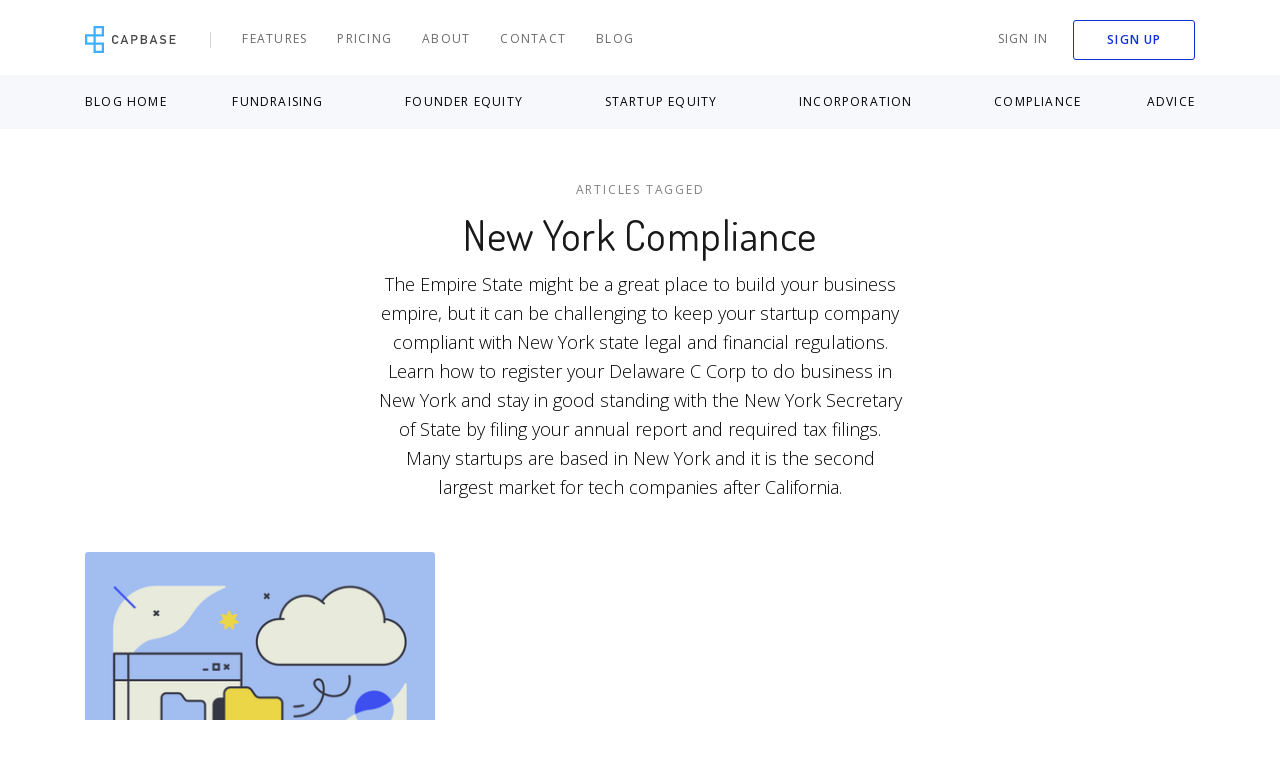

--- FILE ---
content_type: text/html
request_url: https://capbase.com/blog/tag/new-york-compliance/
body_size: 19387
content:
<!DOCTYPE html><html lang="en"><head>
    <title>New York Compliance Articles on the Capbase Blog</title>
    <meta charset="utf-8">
    <style type="text/css">svg:not(:root).svg-inline--fa{overflow:visible}.svg-inline--fa{display:inline-block;font-size:inherit;height:1em;overflow:visible;vertical-align:-.125em}.svg-inline--fa.fa-lg{vertical-align:-.225em}.svg-inline--fa.fa-w-1{width:.0625em}.svg-inline--fa.fa-w-2{width:.125em}.svg-inline--fa.fa-w-3{width:.1875em}.svg-inline--fa.fa-w-4{width:.25em}.svg-inline--fa.fa-w-5{width:.3125em}.svg-inline--fa.fa-w-6{width:.375em}.svg-inline--fa.fa-w-7{width:.4375em}.svg-inline--fa.fa-w-8{width:.5em}.svg-inline--fa.fa-w-9{width:.5625em}.svg-inline--fa.fa-w-10{width:.625em}.svg-inline--fa.fa-w-11{width:.6875em}.svg-inline--fa.fa-w-12{width:.75em}.svg-inline--fa.fa-w-13{width:.8125em}.svg-inline--fa.fa-w-14{width:.875em}.svg-inline--fa.fa-w-15{width:.9375em}.svg-inline--fa.fa-w-16{width:1em}.svg-inline--fa.fa-w-17{width:1.0625em}.svg-inline--fa.fa-w-18{width:1.125em}.svg-inline--fa.fa-w-19{width:1.1875em}.svg-inline--fa.fa-w-20{width:1.25em}.svg-inline--fa.fa-pull-left{margin-right:.3em;width:auto}.svg-inline--fa.fa-pull-right{margin-left:.3em;width:auto}.svg-inline--fa.fa-border{height:1.5em}.svg-inline--fa.fa-li{width:2em}.svg-inline--fa.fa-fw{width:1.25em}.fa-layers svg.svg-inline--fa{bottom:0;left:0;margin:auto;position:absolute;right:0;top:0}.fa-layers{display:inline-block;height:1em;position:relative;text-align:center;vertical-align:-.125em;width:1em}.fa-layers svg.svg-inline--fa{-webkit-transform-origin:center center;transform-origin:center center}.fa-layers-counter,.fa-layers-text{display:inline-block;position:absolute;text-align:center}.fa-layers-text{left:50%;top:50%;-webkit-transform:translate(-50%,-50%);transform:translate(-50%,-50%);-webkit-transform-origin:center center;transform-origin:center center}.fa-layers-counter{background-color:#ff253a;border-radius:1em;-webkit-box-sizing:border-box;box-sizing:border-box;color:#fff;height:1.5em;line-height:1;max-width:5em;min-width:1.5em;overflow:hidden;padding:.25em;right:0;text-overflow:ellipsis;top:0;-webkit-transform:scale(.25);transform:scale(.25);-webkit-transform-origin:top right;transform-origin:top right}.fa-layers-bottom-right{bottom:0;right:0;top:auto;-webkit-transform:scale(.25);transform:scale(.25);-webkit-transform-origin:bottom right;transform-origin:bottom right}.fa-layers-bottom-left{bottom:0;left:0;right:auto;top:auto;-webkit-transform:scale(.25);transform:scale(.25);-webkit-transform-origin:bottom left;transform-origin:bottom left}.fa-layers-top-right{right:0;top:0;-webkit-transform:scale(.25);transform:scale(.25);-webkit-transform-origin:top right;transform-origin:top right}.fa-layers-top-left{left:0;right:auto;top:0;-webkit-transform:scale(.25);transform:scale(.25);-webkit-transform-origin:top left;transform-origin:top left}.fa-lg{font-size:1.3333333333em;line-height:.75em;vertical-align:-.0667em}.fa-xs{font-size:.75em}.fa-sm{font-size:.875em}.fa-1x{font-size:1em}.fa-2x{font-size:2em}.fa-3x{font-size:3em}.fa-4x{font-size:4em}.fa-5x{font-size:5em}.fa-6x{font-size:6em}.fa-7x{font-size:7em}.fa-8x{font-size:8em}.fa-9x{font-size:9em}.fa-10x{font-size:10em}.fa-fw{text-align:center;width:1.25em}.fa-ul{list-style-type:none;margin-left:2.5em;padding-left:0}.fa-ul>li{position:relative}.fa-li{left:-2em;position:absolute;text-align:center;width:2em;line-height:inherit}.fa-border{border:solid .08em #eee;border-radius:.1em;padding:.2em .25em .15em}.fa-pull-left{float:left}.fa-pull-right{float:right}.fa.fa-pull-left,.fab.fa-pull-left,.fal.fa-pull-left,.far.fa-pull-left,.fas.fa-pull-left{margin-right:.3em}.fa.fa-pull-right,.fab.fa-pull-right,.fal.fa-pull-right,.far.fa-pull-right,.fas.fa-pull-right{margin-left:.3em}.fa-spin{-webkit-animation:fa-spin 2s infinite linear;animation:fa-spin 2s infinite linear}.fa-pulse{-webkit-animation:fa-spin 1s infinite steps(8);animation:fa-spin 1s infinite steps(8)}@-webkit-keyframes fa-spin{0%{-webkit-transform:rotate(0);transform:rotate(0)}100%{-webkit-transform:rotate(360deg);transform:rotate(360deg)}}@keyframes fa-spin{0%{-webkit-transform:rotate(0);transform:rotate(0)}100%{-webkit-transform:rotate(360deg);transform:rotate(360deg)}}.fa-rotate-90{-webkit-transform:rotate(90deg);transform:rotate(90deg)}.fa-rotate-180{-webkit-transform:rotate(180deg);transform:rotate(180deg)}.fa-rotate-270{-webkit-transform:rotate(270deg);transform:rotate(270deg)}.fa-flip-horizontal{-webkit-transform:scale(-1,1);transform:scale(-1,1)}.fa-flip-vertical{-webkit-transform:scale(1,-1);transform:scale(1,-1)}.fa-flip-both,.fa-flip-horizontal.fa-flip-vertical{-webkit-transform:scale(-1,-1);transform:scale(-1,-1)}:root .fa-flip-both,:root .fa-flip-horizontal,:root .fa-flip-vertical,:root .fa-rotate-180,:root .fa-rotate-270,:root .fa-rotate-90{-webkit-filter:none;filter:none}.fa-stack{display:inline-block;height:2em;position:relative;width:2.5em}.fa-stack-1x,.fa-stack-2x{bottom:0;left:0;margin:auto;position:absolute;right:0;top:0}.svg-inline--fa.fa-stack-1x{height:1em;width:1.25em}.svg-inline--fa.fa-stack-2x{height:2em;width:2.5em}.fa-inverse{color:#fff}.sr-only{border:0;clip:rect(0,0,0,0);height:1px;margin:-1px;overflow:hidden;padding:0;position:absolute;width:1px}.sr-only-focusable:active,.sr-only-focusable:focus{clip:auto;height:auto;margin:0;overflow:visible;position:static;width:auto}.svg-inline--fa .fa-primary{fill:var(--fa-primary-color,currentColor);opacity:1;opacity:var(--fa-primary-opacity,1)}.svg-inline--fa .fa-secondary{fill:var(--fa-secondary-color,currentColor);opacity:.4;opacity:var(--fa-secondary-opacity,.4)}.svg-inline--fa.fa-swap-opacity .fa-primary{opacity:.4;opacity:var(--fa-secondary-opacity,.4)}.svg-inline--fa.fa-swap-opacity .fa-secondary{opacity:1;opacity:var(--fa-primary-opacity,1)}.svg-inline--fa mask .fa-primary,.svg-inline--fa mask .fa-secondary{fill:#000}.fad.fa-inverse{color:#fff}</style><link rel="preconnect" href="https://fonts.gstatic.com/" crossorigin="">
    <link rel="preconnect" href="https://fonts.googleapis.com/" crossorigin="">
    <link rel="preconnect" href="https://cdn.jsdelivr.net/" crossorigin="">
    <link rel="preconnect" href="http://www.woopra.com/" crossorigin="">
    <link rel="preconnect" href="http://static.woopra.com/" crossorigin="">

    <link as="font" crossorigin="anonymous" href="https://fonts.googleapis.com/css?family=Open+Sans:300,400,600,700|Dosis:200,400,500,600|Roboto:500&amp;display=swap">

    <link rel="shortcut icon" href="/favicon.ico">
    <meta name="viewport" content="width=device-width,initial-scale=1,maximum-scale=1,minimum-scale=1,shrink-to-fit=no">
    <meta name="theme-color" content="#000000">
    <script>
      !(function() {
        var analytics = (window.analytics = window.analytics || []);
        if (!analytics.initialize)
          if (analytics.invoked)
            window.console && console.error && console.error("Segment snippet included twice.");
          else {
            analytics.invoked = !0;
            analytics.methods = [
              "trackSubmit",
              "trackClick",
              "trackLink",
              "trackForm",
              "pageview",
              "identify",
              "reset",
              "group",
              "track",
              "ready",
              "alias",
              "debug",
              "page",
              "once",
              "off",
              "on",
              "addSourceMiddleware",
              "addIntegrationMiddleware",
              "setAnonymousId",
              "addDestinationMiddleware",
            ];
            analytics.factory = function(t) {
              return function() {
                var e = Array.prototype.slice.call(arguments);
                e.unshift(t);
                analytics.push(e);
                return analytics;
              };
            };
            for (var t = 0; t < analytics.methods.length; t++) {
              var e = analytics.methods[t];
              analytics[e] = analytics.factory(e);
            }
            analytics.load = function(t, e) {
              var n = document.createElement("script");
              n.type = "text/javascript";
              n.async = !0;
              n.src = "https://cdn.segment.com/analytics.js/v1/" + t + "/analytics.min.js";
              var a = document.getElementsByTagName("script")[0];
              a.parentNode.insertBefore(n, a);
              analytics._loadOptions = e;
            };
            analytics.SNIPPET_VERSION = "4.15.3";
          }
      })();
    </script>
    <script type="module" crossorigin="" src="/assets/index-FK38u5aC.js" async="true"></script>
    <link rel="stylesheet" crossorigin="" href="/assets/index-2XoOVbhr.css">
  <link rel="modulepreload" as="script" crossorigin="" href="/assets/routes-sg8goB6l.js"><link rel="modulepreload" as="script" crossorigin="" href="/assets/useAuthorAvatar-Yq7ZPO0d.js"><link rel="modulepreload" as="script" crossorigin="" href="/assets/___vite-browser-external_commonjs-proxy-VQ-px7ro.js"><link rel="modulepreload" as="script" crossorigin="" href="/assets/CleverLink-N3TBfkTh.js"><link rel="modulepreload" as="script" crossorigin="" href="/assets/helpers-VL1r-T_K.js"><link rel="modulepreload" as="script" crossorigin="" href="/assets/success-checkmark-outline-ca_haAvk.js"><link rel="modulepreload" as="script" crossorigin="" href="/assets/bank-account-3iuNC79e.js"><link rel="modulepreload" as="script" crossorigin="" href="/assets/index-sBKY3Azt.js"><link rel="modulepreload" as="script" crossorigin="" href="/assets/forward-HJeBV9fA.js"><link rel="modulepreload" as="script" crossorigin="" href="/assets/helper-KT2MouoT.js"><link rel="modulepreload" as="script" crossorigin="" href="/assets/caret-right-3hc0OVRO.js"><link rel="modulepreload" as="script" crossorigin="" href="/assets/checkmark-JfjppJrX.js"><link rel="modulepreload" as="script" crossorigin="" href="/assets/warning-5__52pS3.js"><link rel="modulepreload" as="script" crossorigin="" href="/assets/blocked-UO7zuI3t.js"><link rel="modulepreload" as="script" crossorigin="" href="/assets/bell-F1VoQvB7.js"><link rel="modulepreload" as="script" crossorigin="" href="/assets/time-clock-circle-lYiNiBRj.js"><link rel="modulepreload" as="script" crossorigin="" href="/assets/chevronRight-2_K89WuD.js"><link rel="modulepreload" as="script" crossorigin="" href="/assets/styles-P_ZsH-n_.js"><link rel="modulepreload" as="script" crossorigin="" href="/assets/index-0mRlDRZO.js"><link rel="modulepreload" as="script" crossorigin="" href="/assets/index-f0G6ypKl.js"><link rel="modulepreload" as="script" crossorigin="" href="/assets/index-rkndmHl0.js"><link rel="modulepreload" as="script" crossorigin="" href="/assets/index-WyWkdWkq.js"><link rel="modulepreload" as="script" crossorigin="" href="/assets/Section-35ZDIkVc.js"><link rel="modulepreload" as="script" crossorigin="" href="/assets/Circle-8muYJTYA.js"><link rel="modulepreload" as="script" crossorigin="" href="/assets/icon-play-rfIFXF0J.js"><link rel="modulepreload" as="script" crossorigin="" href="/assets/useScrollPosition-e74xCGSi.js"><link rel="modulepreload" as="script" crossorigin="" href="/assets/x-hnYGPml0.js"><link rel="modulepreload" as="script" crossorigin="" href="/assets/index-RsmpxLC7.js"><link rel="modulepreload" as="script" crossorigin="" href="/assets/index-subNu3l_.js"><link rel="modulepreload" as="script" crossorigin="" href="/assets/people-vh_7g0Dg.js"><link rel="modulepreload" as="script" crossorigin="" href="/assets/index-KJS-HY-G.js"><link rel="stylesheet" href="/assets/index-9xO8XvlU.css"><link rel="modulepreload" as="script" crossorigin="" href="/assets/chat-now-LGqBHPEP.js"><link rel="modulepreload" as="script" crossorigin="" href="/assets/send-message-b3hCwWg7.js"><link rel="modulepreload" as="script" crossorigin="" href="/assets/index-f0mIIkuW.js"><link rel="modulepreload" as="script" crossorigin="" href="/assets/useSort-AVbrzWWa.js"><link rel="modulepreload" as="script" crossorigin="" href="/assets/step-provide-info-85i031f8.js"><link rel="modulepreload" as="script" crossorigin="" href="/assets/step-sign-documents-ovVpo4HR.js"><link rel="modulepreload" as="script" crossorigin="" href="/assets/step-incorporate-QA2UfPsn.js"><link rel="modulepreload" as="script" crossorigin="" href="/assets/checkmark-green-ol1Wgvnv.js"><link rel="modulepreload" as="script" crossorigin="" href="/assets/saving-bank-pLS-7YjY.js"><link rel="modulepreload" as="script" crossorigin="" href="/assets/incorporation-gqmuzY6P.js"><link rel="modulepreload" as="script" crossorigin="" href="/assets/usePartners-KbMzmP2W.js"><link rel="modulepreload" as="script" crossorigin="" href="/assets/capbase-by-deel-co2K6O6s.js"><link rel="modulepreload" as="script" crossorigin="" href="/assets/index-f-hEzVlT.js"><link rel="modulepreload" as="script" crossorigin="" href="/assets/check-N5XX_WQZ.js"><link rel="modulepreload" as="script" crossorigin="" href="/assets/fancy-up-arrow-2HXiLmD2.js"><link rel="modulepreload" as="script" crossorigin="" href="/assets/building-qUJr8vsx.js"><link rel="modulepreload" as="script" crossorigin="" href="/assets/medal-pj1iJG4c.js"><link rel="modulepreload" as="script" crossorigin="" href="/assets/company-KvkIEfVE.js"><link rel="modulepreload" as="script" crossorigin="" href="/assets/piggyBank-Ly3hkiCQ.js"><link rel="modulepreload" as="script" crossorigin="" href="/assets/EIN-5b67R7q7.js"><link rel="modulepreload" as="script" crossorigin="" href="/assets/marketing-address-1Qt47pC6.js"><link rel="modulepreload" as="script" crossorigin="" href="/assets/confirm-address-WR2xoGHG.js"><link rel="modulepreload" as="script" crossorigin="" href="/assets/irs-E-KXOdJP.js"><link rel="modulepreload" as="script" crossorigin="" href="/assets/quote-4DILIWbZ.js"><link rel="modulepreload" as="script" crossorigin="" href="/assets/linkedin-e8GxYTfl.js"><link rel="modulepreload" as="script" crossorigin="" href="/assets/twitter-z571xtZi.js"><link rel="modulepreload" as="script" crossorigin="" href="/assets/coffee-dFhETBXV.js"><link rel="modulepreload" as="script" crossorigin="" href="/assets/dog-lgz31cHl.js"><link rel="modulepreload" as="script" crossorigin="" href="/assets/heart-IchpJkUj.js"><link rel="modulepreload" as="script" crossorigin="" href="/assets/gear-LofpwUDp.js"><link rel="stylesheet" href="/assets/routes-PXKaKpAw.css"><style data-styled="active" data-styled-version="5.3.11">.dzwXnD{border-top-color:var(--white);animation:1s linear 0s infinite normal none running hWuqhH;margin:0 auto .25rem;border-radius:50%!important}.dzwXnD.indigo{border-top-color:var(--indigo)}.dzwXnD.dark{border-top-color:var(--black)}.dzwXnD.mini{width:10px;height:10px;border-width:2px}.dzwXnD.large{width:50px;height:50px;border-width:6px}.dzwXnD.medium{width:40px;height:40px;border-width:5px}.dzwXnD.small{width:20px;height:20px}.dzwXnD.smedium{width:25px;height:25px}.dzwXnD.inline{display:inline-block;position:relative;margin:0}.dzwXnD.large.inline{top:21px}.dzwXnD.medium.inline{top:16px}.dzwXnD.small.inline{top:2px}.kvjZsZ{display:inline;outline:0}:root{--blue:#09aeff;--blue-darkened:#008fd5;--indigo:#2f4bde;--indigo-darkened:#1c2d80;--indigo-darkened-0:rgba(28,45,128,0);--purple:#1030de;--purple-darkened:#1e37bc;--pink:#f00065;--red:#ff2c00;--red-darkened:#cc2300;--orange:#ff8500;--yellow:#ffb600;--green:#00e455;--green-darkened:#00b142;--teal:#20c997;--teal-darkened-10:#199d76;--teal-darkened-20:#127155;--color-danger:#DD3F5B;--black:#000;--black-80:rgba(0,0,0,0.8);--black-70:rgba(0,0,0,0.7);--black-60:rgba(0,0,0,0.6);--black-50:rgba(0,0,0,0.5);--black-40:rgba(0,0,0,0.4);--black-30:rgba(0,0,0,0.3);--black-25:rgba(0,0,0,0.25);--black-20:rgba(0,0,0,0.2);--black-18:rgba(0,0,0,0.18);--black-15:rgba(0,0,0,0.15);--black-10:rgba(0,0,0,0.1);--black-10-as-hex:#d9d9d9;--black-08:rgba(0,0,0,0.08);--black-07:rgba(0,0,0,0.07);--black-05:rgba(0,0,0,0.05);--black-02:rgba(0,0,0,0.02);--black-00:rgba(0,0,0,0);--white:#fff;--white-99:rgba(255,255,255,0.99);--white-96:rgba(255,255,255,0.96);--white-87:rgba(255,255,255,0.87);--white-80:rgba(255,255,255,0.8);--white-69:rgba(255,255,255,0.69);--white-65:rgba(255,255,255,0.65);--white-60:rgba(255,255,255,0.6);--white-55:rgba(255,255,255,0.55);--white-50:rgba(255,255,255,0.5);--white-25:rgba(255,255,255,0.25);--white-20:rgba(255,255,255,0.2);--white-10:rgba(255,255,255,0.1);--white-00:rgba(255,255,255,0);--grey-lightest:#dee2e6;--grey-lighter:#c9ccce;--grey-light-1:#a5b3c7;--grey-light-2:#bfc5ca;--grey-light-3:#F2F2F2;--grey:#868e96;--grey-dark-0:#7f7f7f;--grey-dark-1:#757575;--grey-dark-2:#555;--grey-dark-3:#4a4a4a;--grey-dark-4:#4a5568;--grey-darker-1:#323d47;--grey-darker-2:#343a40;--grey-darkest:#191919;--blue-grey:#6c757d;--blue-grey-lighter:#95aac9;--blue-grey-ultra-light:#f0f2f9;--blue-grey-darker:#12263f;--off-white-1:#edf2f9;--off-white-2:#e9f0fe;--off-white-3:#f9fbfd;--off-white-5:#fafbfb;--off-white-6:#eee;--off-white-7:#f1f1f1;--off-white-8:#e3ebf6;--off-white-1-lighten-3:#e2eaf5;--off-white-1-darken-5:#dae4f3;--off-white-1-darken-10:#c7d6ec;--grey-darkest-20:rgba(25,25,25,0.2);--grey-darkest-65:rgba(25,25,25,0.65);--indigo-25:rgba(47,75,222,0.25);--grey-60:rgba(134,142,150,0.6);--grey-dark-1-65:rgba(117,117,117,0.65);--blue-grey-darker-10:rgba(18,38,63,0.1);--blue-grey-ultra-light-30:rgba(240,242,249,0.3);--blue-grey-darker-light-shadow:rgba(18,38,63,0.03);--grey-darkest-lighten-10:#333;--purple-lighten-35:#a8b4f9;--yellow-lighten-35:#ffd366;--red-lighten-5:#ff411a;--cb-capbase-blue:#3EB0FB;--cb-peachy:#fff4d7;--cb-peachy-darker:#ffe9bd;--cb-peachy-light-piss:#fff3be;--cb-electric-blue:#1030de;--cb-electric-blue-rgb:16,48,222;--cb-electric-blue-lighter:#314ff0;--cb-electric-blue-lighter-2:#6077f4;--cb-electric-blue-lighter-3:#90a0f7;--cb-electric-blue-lighter-4:#c0c9fa;--cb-electric-blue-lighter-5:#dce1fc;--cb-electric-blue-darker:#0d26ae;--cb-light-blue:#f6f8fb;--cb-light-blue2:#eef1f6;--cb-light-blue2-50:rgba(238,241,246,0.5);--cb-light-blue2-40:rgba(238,241,246,0.4);--cb-light-blue3:#e3e6ea;--cb-light-blue4:#edf1f7;--cb-yellow:#f7b500;--cb-orange:#ff9600;--cb-error-red:#f00;--cb-acid-green:#00e555;--cb-acid-green-darker:#00ce4d;--cb-electric-red:#b70707;--cb-dark-grey:#343a41;--cb-dark-grey2:#444444;--cb-dark-grey3:#363636;--cb-grey:#939daf;--cb-grey2:#d9dee6;--cb-grey3:#b5bbc8;--cb-grey4:#444444;--cb-grey5:#1d1d1d;--cb-light-grey:#eff1f6;--cb-light-grey2:#f8f9fb;--cb-pale-grey:#f6f8fb;--cb-light-red:#da5530;--cb-box-shadow:rgba(147,157,175,0.2);--cb-box-shadow-2:rgba(147,157,175,0.45);--cb-box-shadow-blue-rgb:16,48,222;--cb-white-rgb:255,255,255;--font-family-base:Open Sans,sans-serif;--font-family-base2:Dosis,sans-serif;--font-family-base3:Roboto,"Open Sans",sans-serif;--font-family-signature:Pacifico,Segoe Script,cursive;--font-size-base:0.9375rem;--font-size-6:0.375rem;--font-size-7:0.43125rem;--font-size-8:0.496875rem;--font-size-9:0.5625rem;--font-size-10:0.624375rem;--font-size-11:0.684375rem;--font-size-12:0.75rem;--font-size-13:0.80625rem;--font-size-14:0.871875rem;--font-size-16:0.99375rem;--font-size-18:1.125rem;--font-size-20:1.24687rem;--font-size-22:1.36875rem;--font-size-24:1.5rem;--font-size-26:1.62187rem;--font-size-28:1.74375rem;--font-size-30:1.875rem;--font-size-32:1.99687rem;--font-size-36:2.25rem;--font-size-38:2.37188rem;--font-size-48:2.8125rem;--font-size-50:3.12188rem;--font-size-60:3.75rem;--font-size-64:4rem;--spacing-base:0.9375rem;--spacing-4:0.25rem;--spacing-8:0.5rem;--spacing-10:0.625rem;--spacing-12:0.75rem;--spacing-16:1rem;--spacing-20:1.25rem;--spacing-24:1.5rem;--spacing-26:1.625rem;--spacing-30:1.875rem;--spacing-32:2rem;--spacing-48:3rem;--spacing-50:3.125rem}html{scroll-behavior:smooth}.bFbgbO{display:flex;-webkit-box-align:center;align-items:center;-webkit-box-pack:center;justify-content:center;height:100%;width:100%}.ijbUaR{border-radius:3px;text-transform:uppercase;transition:all .2s ease 0s;line-height:normal;white-space:nowrap;height:50px;background:0 0;border:solid 1px var(--cb-electric-blue);color:var(--cb-electric-blue);font-size:.75em;font-weight:600;letter-spacing:1.09px;padding:0 .8125em}.ijbUaR svg{color:var(--white)}.ijbUaR:focus,.ijbUaR:hover{background:var(--cb-electric-blue-lighter);color:var(--white)}.ijbUaR.bordered{border:solid 1px var(--cb-electric-blue);background:var(--white);color:var(--cb-electric-blue)}.ijbUaR.bordered svg{color:var(--cb-electric-blue)}.ijbUaR svg{color:var(--cb-electric-blue)}.ijbUaR svg path{fill:var(--cb-electric-blue)}.ijbUaR:focus,.ijbUaR:hover{background:var(--cb-electric-blue);color:var(--white)}.ijbUaR:focus svg,.ijbUaR:hover svg{color:var(--white)}.ijbUaR:focus svg path,.ijbUaR:hover svg path{fill:var(--white)}.dFrapp{background:var(--cb-electric-blue);border-radius:3px;font-size:var(--font-size-12);font-weight:600;color:var(--white);letter-spacing:1.09px;text-transform:uppercase;border:0;transition:all .2s ease 0s;line-height:normal;white-space:nowrap;min-width:auto;height:35px;padding:0 2rem}.dFrapp svg{color:var(--white)}.dFrapp:focus,.dFrapp:hover{background:var(--cb-electric-blue-lighter);color:var(--white)}.dFrapp.bordered{border:solid 1px var(--cb-electric-blue);background:var(--white);color:var(--cb-electric-blue)}.dFrapp.bordered svg{color:var(--cb-electric-blue)}.hVnxwF{background:var(--cb-electric-blue);border-radius:3px;font-size:var(--font-size-12);font-weight:600;color:var(--white);letter-spacing:1.09px;text-transform:uppercase;border:0;transition:all .2s ease 0s;line-height:normal;white-space:nowrap;height:50px;padding:0 3.5rem}.hVnxwF svg{color:var(--white)}.hVnxwF:focus,.hVnxwF:hover{background:var(--cb-electric-blue-lighter);color:var(--white)}.hVnxwF.bordered{border:solid 1px var(--cb-electric-blue);background:var(--white);color:var(--cb-electric-blue)}.hVnxwF.bordered svg{color:var(--cb-electric-blue)}@-webkit-keyframes hWuqhH{0%{transform:rotate(0)}100%{transform:rotate(360deg)}}@keyframes hWuqhH{0%{transform:rotate(0)}100%{transform:rotate(360deg)}}.bvcCtz{background:0 0;border:1px solid var(--cb-electric-blue);height:50px;border-radius:3px;font-size:var(--font-size-12);font-weight:600;color:var(--cb-electric-blue);letter-spacing:1.09px;text-transform:uppercase;padding:0 3.5rem;transition:all .2s ease 0s;white-space:nowrap}.bvcCtz:focus,.bvcCtz:hover{background:var(--cb-electric-blue-lighter-2);border-color:var(--cb-electric-blue-lighter-2);color:var(--white)}.hkUwwO{width:100vw;background-color:var(--cb-light-blue);z-index:2;display:flex;-webkit-box-align:baseline;align-items:baseline;margin-top:75px}.feMhne{position:relative}.feMhne div{padding-right:1.5rem;padding-left:1.5rem;border-radius:3px;background-color:var(--cb-light-blue);overflow:auto;display:flex;width:100%;flex-direction:row;-webkit-box-pack:justify;justify-content:space-between;-webkit-box-align:center;align-items:center;scroll-behavior:smooth}.feMhne div a{display:flex;font-size:var(--font-size-12);text-transform:uppercase;font-weight:400;letter-spacing:.1em;white-space:nowrap;color:var(--black);padding:1rem}.feMhne div a.active{font-weight:700}.feMhne div a:focus,.feMhne div a:hover{color:var(--cb-electric-blue)}@media (min-width:767.2px){.feMhne div a:first-child,.feMhne div a:last-child{padding:0}}@media (min-width:992px){.feMhne div{padding-left:0;padding-right:0}}@media (max-width:992px){.feMhne::after,.feMhne::before{content:"";height:100%;width:70px;top:0;position:absolute}.feMhne::after{background:linear-gradient(270deg,var(--cb-light-blue) 0,var(--cb-light-blue) 65%,rgba(var(--cb-white-rgb),0) 100%);right:0}.feMhne::before{background:linear-gradient(-270deg,var(--cb-light-blue) 0,var(--cb-light-blue) 65%,rgba(var(--cb-white-rgb),0) 100%);left:0}}.huFoDA{border:none;height:100%;width:40px;z-index:1;position:absolute;top:0;padding:0;background:0 0;display:flex;-webkit-box-align:center;align-items:center;left:15px}.huFoDA span{background-color:var(--cb-light-blue2);border-radius:50%;width:20px;height:20px;display:flex;-webkit-box-align:center;align-items:center;-webkit-box-pack:center;justify-content:center}.huFoDA svg{width:8px;height:8px;align-self:center;z-index:99;transform:rotate(180deg)}@media (min-width:992px){.huFoDA{display:none}}.dqXiIt{border:none;height:100%;width:40px;z-index:1;position:absolute;top:0;padding:0;background:0 0;display:flex;-webkit-box-align:center;align-items:center;right:15px;-webkit-box-pack:end;justify-content:flex-end}.dqXiIt span{background-color:var(--cb-light-blue2);border-radius:50%;width:20px;height:20px;display:flex;-webkit-box-align:center;align-items:center;-webkit-box-pack:center;justify-content:center}.dqXiIt svg{width:8px;height:8px;align-self:center;z-index:99}@media (min-width:992px){.dqXiIt{display:none}}.ivWMcB{scroll-snap-align:center}.dDnVbs{display:inline-block;width:30px;height:30px;border-radius:50%;overflow:hidden;margin-right:.625rem}.eZpxCt{color:var(--black-50);margin-top:1rem;display:block;font-weight:400;font-size:var(--font-size-14)}.jqsIpX{font-weight:400;color:var(--black)}.eJRllB{margin-bottom:2rem}@media (max-width:767.2px){.eJRllB{margin-bottom:2.5rem}}@media (max-width:767.2px){.eKSsKE{display:flex}}.kxlsMx{margin-bottom:1.25rem;position:relative;z-index:1;object-fit:cover;padding-top:65%;overflow:hidden;border-radius:3px}.kxlsMx::before{content:" ";display:block;position:absolute;z-index:3;inset:0;background-color:var(--black);opacity:.05;transition:all .25s ease-in 0s}.kxlsMx:hover::before{background-color:var(--cb-electric-blue);opacity:.4}.kxlsMx::after{content:"";display:block;position:absolute;z-index:2;inset:0;background-repeat:no-repeat;background-size:cover;background-position:center center;transition:all .2s ease-out 0s;background-image:url(https://images.reactbricks.com/src_set/3c8e772c-0897-4d11-9cac-c920244a2dd6-400.png)}.kxlsMx:hover::after{transition:all 5s ease-out 0s;transform:scale(1.05,1.05)}@media (max-width:767.2px){.kxlsMx{height:70px;min-width:100px;margin-right:1rem;border-radius:2px}}.bukTOY{margin-bottom:.5rem}@media (max-width:767.2px){.bukTOY{font-family:var(--font-family-base);font-size:var(--font-size-18);font-weight:600}}.bnaFQl{margin:0}@media (max-width:767.2px){.bnaFQl{font-size:var(--font-size-14)}}@media (max-width:767.2px){.PbniZ{display:none}}.larHgQ{display:flex;flex-wrap:wrap;-webkit-box-align:center;align-items:center;-webkit-box-pack:justify;justify-content:space-between;position:absolute;left:0;right:0;top:0;z-index:1000;transition:transform .3s ease-out 0s,background-color .3s ease-out 0s;padding:0;min-height:56px}.larHgQ .container{display:flex}.larHgQ .navbar-brand{display:inline-block;line-height:inherit;white-space:nowrap}.larHgQ .navbar-nav .dropdown-menu{position:static;float:none}.larHgQ .navbar-toggler{border:0;background-color:transparent}.larHgQ.navbar-collapse{flex-basis:100%;-webkit-box-flex:1;flex-grow:1;-webkit-box-align:center;align-items:center}.modal-open .sc-hwfkaJ{right:16px}.navbar-scrolled .sc-hwfkaJ{top:0;background:var(--white-99);box-shadow:0 1px 9px var(--black-05)}.larHgQ.navbar-open{overflow:hidden;position:fixed;height:100%;box-shadow:2px 0 9px var(--black-05)}.larHgQ.navbar-dark img.logo-dark.header-logo{display:inline-block}.larHgQ.navbar-dark img.logo-light.header-logo{display:none}.larHgQ.navbar-dark .nav-divider{background-color:var(--grey-darkest-20)!important}.larHgQ.navbar-dark .nav-link,.larHgQ.navbar-dark .navbar-toggler{color:var(--grey-darkest-65)}.larHgQ.navbar-dark .nav-link:active,.larHgQ.navbar-dark .nav-link:hover,.larHgQ.navbar-dark .navbar-toggler:active,.larHgQ.navbar-dark .navbar-toggler:hover{color:var(--grey-dark-2)}.nav-link .sc-hwfkaJ.navbar-dark.smaller-text{color:var(--black-50)}.larHgQ.navbar-dark .bright-nav-link{color:var(--white)}.larHgQ.navbar-light .logo-dark{display:none!important}.larHgQ.navbar-light .logo-light{display:inline-block!important}.larHgQ.navbar-light .nav-divider{background-color:var(--white-20)!important}.larHgQ.navbar-light .nav-link,.larHgQ.navbar-light .navbar-toggler{color:var(--white-55)}.larHgQ.navbar-light .nav-link:active,.larHgQ.navbar-light .nav-link:hover,.larHgQ.navbar-light .navbar-toggler:active,.larHgQ.navbar-light .navbar-toggler:hover{color:var(--white)}.nav-link .sc-hwfkaJ.navbar-light.smaller-text{color:var(--white-50)}.body-scrolled .sc-hwfkaJ.stick{transform:translate(0,-100%)}.navbar-scrolled .sc-hwfkaJ.stick{position:fixed}.navbar-scrolled .sc-hwfkaJ.stick.navbar-dark .bright-nav-link{color:var(--grey-darkest-65)}.header-scrolled .sc-hwfkaJ.stick{top:0;transform:translate(0,0)}.larHgQ .container{display:flex}.larHgQ .navbar-brand{display:inline-block;line-height:inherit;white-space:nowrap}.larHgQ .navbar-nav .dropdown-menu{position:static;float:none}.larHgQ .navbar-toggler{border:0;background-color:transparent}.larHgQ.navbar-collapse{flex-basis:100%;-webkit-box-flex:1;flex-grow:1;-webkit-box-align:center;align-items:center}.modal-open .sc-hwfkaJ{right:16px}.navbar-scrolled .sc-hwfkaJ{top:0;background:var(--white-99);box-shadow:0 1px 9px var(--black-05)}.larHgQ.navbar-open{overflow:hidden;position:fixed;height:100%;box-shadow:2px 0 9px var(--black-05)}.larHgQ.navbar-dark img.logo-dark.header-logo{display:inline-block}.larHgQ.navbar-dark img.logo-light.header-logo{display:none}.larHgQ.navbar-dark .nav-divider{background-color:var(--grey-darkest-20)!important}.larHgQ.navbar-dark .nav-link,.larHgQ.navbar-dark .navbar-toggler{color:var(--grey-darkest-65)}.larHgQ.navbar-dark .nav-link:active,.larHgQ.navbar-dark .nav-link:hover,.larHgQ.navbar-dark .navbar-toggler:active,.larHgQ.navbar-dark .navbar-toggler:hover{color:var(--grey-dark-2)}.nav-link .sc-hwfkaJ.navbar-dark.smaller-text{color:var(--black-50)}.larHgQ.navbar-dark .bright-nav-link{color:var(--white)}.larHgQ.navbar-light .logo-dark{display:none!important}.larHgQ.navbar-light .logo-light{display:inline-block!important}.larHgQ.navbar-light .nav-divider{background-color:var(--white-20)!important}.larHgQ.navbar-light .nav-link,.larHgQ.navbar-light .navbar-toggler{color:var(--white-55)}.larHgQ.navbar-light .nav-link:active,.larHgQ.navbar-light .nav-link:hover,.larHgQ.navbar-light .navbar-toggler:active,.larHgQ.navbar-light .navbar-toggler:hover{color:var(--white)}.nav-link .sc-hwfkaJ.navbar-light.smaller-text{color:var(--white-50)}.body-scrolled .sc-hwfkaJ.stick{transform:translate(0,-100%)}.navbar-scrolled .sc-hwfkaJ.stick{position:fixed}.navbar-scrolled .sc-hwfkaJ.stick.navbar-dark .bright-nav-link{color:var(--grey-darkest-65)}.header-scrolled .sc-hwfkaJ.stick{top:0;transform:translate(0,0)}.larHgQ .container{display:flex}.larHgQ .navbar-brand{display:inline-block;line-height:inherit;white-space:nowrap}.larHgQ .navbar-nav .dropdown-menu{position:static;float:none}.larHgQ .navbar-toggler{border:0;background-color:transparent}.larHgQ.navbar-collapse{flex-basis:100%;-webkit-box-flex:1;flex-grow:1;display:flex;flex-wrap:wrap;-webkit-box-pack:justify;justify-content:space-between;position:absolute;left:0;right:0;top:0;z-index:1000;transition:transform .3s ease-out 0s,background-color .3s ease-out 0s;padding:0;min-height:56px;-webkit-box-align:center;align-items:center}.larHgQ.navbar-collapse .container{display:flex}.larHgQ.navbar-collapse .navbar-brand{display:inline-block;line-height:inherit;white-space:nowrap}.larHgQ.navbar-collapse .navbar-nav .dropdown-menu{position:static;float:none}.larHgQ.navbar-collapse .navbar-toggler{border:0;background-color:transparent}.larHgQ.navbar-collapse.navbar-collapse{flex-basis:100%;-webkit-box-flex:1;flex-grow:1;-webkit-box-align:center;align-items:center}.modal-open .sc-hwfkaJ.navbar-collapse{right:16px}.navbar-scrolled .sc-hwfkaJ.navbar-collapse{top:0;background:var(--white-99);box-shadow:0 1px 9px var(--black-05)}.larHgQ.navbar-collapse.navbar-open{overflow:hidden;position:fixed;height:100%;box-shadow:2px 0 9px var(--black-05)}.larHgQ.navbar-collapse.navbar-dark img.logo-dark.header-logo{display:inline-block}.larHgQ.navbar-collapse.navbar-dark img.logo-light.header-logo{display:none}.larHgQ.navbar-collapse.navbar-dark .nav-divider{background-color:var(--grey-darkest-20)!important}.larHgQ.navbar-collapse.navbar-dark .nav-link,.larHgQ.navbar-collapse.navbar-dark .navbar-toggler{color:var(--grey-darkest-65)}.larHgQ.navbar-collapse.navbar-dark .nav-link:active,.larHgQ.navbar-collapse.navbar-dark .nav-link:hover,.larHgQ.navbar-collapse.navbar-dark .navbar-toggler:active,.larHgQ.navbar-collapse.navbar-dark .navbar-toggler:hover{color:var(--grey-dark-2)}.nav-link .sc-hwfkaJ.navbar-collapse.navbar-dark.smaller-text{color:var(--black-50)}.larHgQ.navbar-collapse.navbar-dark .bright-nav-link{color:var(--white)}.larHgQ.navbar-collapse.navbar-light .logo-dark{display:none!important}.larHgQ.navbar-collapse.navbar-light .logo-light{display:inline-block!important}.larHgQ.navbar-collapse.navbar-light .nav-divider{background-color:var(--white-20)!important}.larHgQ.navbar-collapse.navbar-light .nav-link,.larHgQ.navbar-collapse.navbar-light .navbar-toggler{color:var(--white-55)}.larHgQ.navbar-collapse.navbar-light .nav-link:active,.larHgQ.navbar-collapse.navbar-light .nav-link:hover,.larHgQ.navbar-collapse.navbar-light .navbar-toggler:active,.larHgQ.navbar-collapse.navbar-light .navbar-toggler:hover{color:var(--white)}.nav-link .sc-hwfkaJ.navbar-collapse.navbar-light.smaller-text{color:var(--white-50)}.body-scrolled .sc-hwfkaJ.navbar-collapse.stick{transform:translate(0,-100%)}.navbar-scrolled .sc-hwfkaJ.navbar-collapse.stick{position:fixed}.navbar-scrolled .sc-hwfkaJ.navbar-collapse.stick.navbar-dark .bright-nav-link{color:var(--grey-darkest-65)}.header-scrolled .sc-hwfkaJ.navbar-collapse.stick{top:0;transform:translate(0,0)}.larHgQ.navbar-collapse .container{display:flex}.larHgQ.navbar-collapse .navbar-brand{display:inline-block;line-height:inherit;white-space:nowrap}.larHgQ.navbar-collapse .navbar-nav .dropdown-menu{position:static;float:none}.larHgQ.navbar-collapse .navbar-toggler{border:0;background-color:transparent}.larHgQ.navbar-collapse.navbar-collapse{flex-basis:100%;-webkit-box-flex:1;flex-grow:1;-webkit-box-align:center;align-items:center}.modal-open .sc-hwfkaJ.navbar-collapse{right:16px}.navbar-scrolled .sc-hwfkaJ.navbar-collapse{top:0;background:var(--white-99);box-shadow:0 1px 9px var(--black-05)}.larHgQ.navbar-collapse.navbar-open{overflow:hidden;position:fixed;height:100%;box-shadow:2px 0 9px var(--black-05)}.larHgQ.navbar-collapse.navbar-dark img.logo-dark.header-logo{display:inline-block}.larHgQ.navbar-collapse.navbar-dark img.logo-light.header-logo{display:none}.larHgQ.navbar-collapse.navbar-dark .nav-divider{background-color:var(--grey-darkest-20)!important}.larHgQ.navbar-collapse.navbar-dark .nav-link,.larHgQ.navbar-collapse.navbar-dark .navbar-toggler{color:var(--grey-darkest-65)}.larHgQ.navbar-collapse.navbar-dark .nav-link:active,.larHgQ.navbar-collapse.navbar-dark .nav-link:hover,.larHgQ.navbar-collapse.navbar-dark .navbar-toggler:active,.larHgQ.navbar-collapse.navbar-dark .navbar-toggler:hover{color:var(--grey-dark-2)}.nav-link .sc-hwfkaJ.navbar-collapse.navbar-dark.smaller-text{color:var(--black-50)}.larHgQ.navbar-collapse.navbar-dark .bright-nav-link{color:var(--white)}.larHgQ.navbar-collapse.navbar-light .logo-dark{display:none!important}.larHgQ.navbar-collapse.navbar-light .logo-light{display:inline-block!important}.larHgQ.navbar-collapse.navbar-light .nav-divider{background-color:var(--white-20)!important}.larHgQ.navbar-collapse.navbar-light .nav-link,.larHgQ.navbar-collapse.navbar-light .navbar-toggler{color:var(--white-55)}.larHgQ.navbar-collapse.navbar-light .nav-link:active,.larHgQ.navbar-collapse.navbar-light .nav-link:hover,.larHgQ.navbar-collapse.navbar-light .navbar-toggler:active,.larHgQ.navbar-collapse.navbar-light .navbar-toggler:hover{color:var(--white)}.nav-link .sc-hwfkaJ.navbar-collapse.navbar-light.smaller-text{color:var(--white-50)}.body-scrolled .sc-hwfkaJ.navbar-collapse.stick{transform:translate(0,-100%)}.navbar-scrolled .sc-hwfkaJ.navbar-collapse.stick{position:fixed}.navbar-scrolled .sc-hwfkaJ.navbar-collapse.stick.navbar-dark .bright-nav-link{color:var(--grey-darkest-65)}.header-scrolled .sc-hwfkaJ.navbar-collapse.stick{top:0;transform:translate(0,0)}.modal-open .sc-hwfkaJ{right:16px}.navbar-scrolled .sc-hwfkaJ{top:0;background:var(--white-99);box-shadow:0 1px 9px var(--black-05)}.larHgQ.navbar-open{overflow:hidden;position:fixed;height:100%;box-shadow:2px 0 9px var(--black-05)}.larHgQ.navbar-dark img.logo-dark.header-logo{display:inline-block}.larHgQ.navbar-dark img.logo-light.header-logo{display:none}.larHgQ.navbar-dark .nav-divider{background-color:var(--grey-darkest-20)!important}.larHgQ.navbar-dark .nav-link,.larHgQ.navbar-dark .navbar-toggler{color:var(--grey-darkest-65)}.larHgQ.navbar-dark .nav-link:active,.larHgQ.navbar-dark .nav-link:hover,.larHgQ.navbar-dark .navbar-toggler:active,.larHgQ.navbar-dark .navbar-toggler:hover{color:var(--grey-dark-2)}.nav-link .sc-hwfkaJ.navbar-dark.smaller-text{color:var(--black-50)}.larHgQ.navbar-dark .bright-nav-link{color:var(--white)}.larHgQ.navbar-light .logo-dark{display:none!important}.larHgQ.navbar-light .logo-light{display:inline-block!important}.larHgQ.navbar-light .nav-divider{background-color:var(--white-20)!important}.larHgQ.navbar-light .nav-link,.larHgQ.navbar-light .navbar-toggler{color:var(--white-55)}.larHgQ.navbar-light .nav-link:active,.larHgQ.navbar-light .nav-link:hover,.larHgQ.navbar-light .navbar-toggler:active,.larHgQ.navbar-light .navbar-toggler:hover{color:var(--white)}.nav-link .sc-hwfkaJ.navbar-light.smaller-text{color:var(--white-50)}.body-scrolled .sc-hwfkaJ.stick{transform:translate(0,-100%)}.navbar-scrolled .sc-hwfkaJ.stick{position:fixed}.navbar-scrolled .sc-hwfkaJ.stick.navbar-dark .bright-nav-link{color:var(--grey-darkest-65)}.header-scrolled .sc-hwfkaJ.stick{top:0;transform:translate(0,0)}.cfLgXu{padding-top:4px}.cfLgXu .btn-signup{display:none!important}.cfLgXu.stick{height:60px}@media (min-width:767.2px){.cfLgXu.stick{height:75px}}@media (max-width:767.2px){.cfLgXu.stick .nav-buttons .btn-signup,.cfLgXu.stick .nav-buttons .hidden-sm{display:none!important}}.hyVDwe{padding:10px 33px;height:40px;line-height:1;margin-left:2px}.navbar-dark .sc-WdpbD.navbar-dark-button{display:block}.navbar-light .sc-WdpbD.navbar-dark-button{display:none}.jCssON{padding:10px 33px;height:40px;line-height:1;margin-left:2px}.navbar-light .sc-jrpyRe.navbar-light-button{display:block;color:var(--white)}.navbar-light .jCssON.navbar-light-button:focus,.navbar-light .sc-jrpyRe.navbar-light-button:hover{background:#fff;color:var(--black)}.navbar-dark .sc-jrpyRe.navbar-light-button{display:none}.kmzqve{cursor:pointer;width:18px;margin:auto;inset:0}.kmzqve i{background-color:var(--black);border-radius:2px;content:"";display:block;width:100%;height:2px;transition:all .5s ease 0s;transform:translateY(0) rotate(0)}.kmzqve i:nth-child(2){margin:4px 0}@media (min-width:992px){.kmzqve{display:none}}.RwTgW.left-aligned{display:flex;-webkit-box-align:center;align-items:center;flex-shrink:0}.gNGaQp{padding-left:1rem;display:flex;-webkit-box-align:center;align-items:center;width:100%}.gNGaQp div{display:inline-block}.dUSVpl{display:flex;-webkit-box-align:center;align-items:center;flex-shrink:0}@media (max-width:992px){.dUSVpl{display:none}}.dqLqkm{text-transform:uppercase;margin-top:-1px;font-size:var(--font-size-12);font-weight:500;letter-spacing:1.25px;padding-left:15px;padding-right:15px}.dqLqkm:not(.only-show-on-expand){display:inline-block}.dqLqkm:not(.only-show-on-expand){display:inline-block}@media (max-width:992px){.dZRjfT{transform:translate(-50%,-50%);left:50%;position:absolute;top:50%}}.dZRjfT img{position:relative;top:-1px}.loEopR{background-color:var(--white-20);display:inline-block;height:16px;width:1px;margin:0 1rem;vertical-align:middle}@media (max-width:992px){.hhfeGD .header-scrolled [data-navbar=sticky] .logo-light{display:none}.hhfeGD .header-scrolled [data-navbar=sticky] .logo-dark{display:inline-block}}.kGOBxZ{-webkit-box-align:center;align-items:center;width:100%;min-height:100vh;position:absolute;top:60px;transform:translateX(-100%);bottom:0;left:0;padding:1.25rem 1.25rem 7rem;background-color:var(--white);text-align:left;transition:transform .3s ease 0s;z-index:102;overflow:auto}.ALmqx{margin-bottom:1.25rem}.ALmqx div{display:block}.jUOpIh{text-transform:uppercase;color:var(--black-50);font-size:var(--font-size-12);font-weight:600;letter-spacing:.02rem;margin-bottom:.5rem}.hVNRKi{margin-top:-1px;font-size:var(--font-size-18);font-weight:400;padding-left:0;line-height:normal;border-bottom:1px solid var(--black-05);padding-bottom:.75rem;padding-top:.75rem;color:var(--cb-electric-blue)!important;display:block!important}.lagAHM{background-color:var(--cb-light-blue2);border-radius:10px;display:flex;padding:1rem 1.25rem;position:relative;overflow:hidden;margin-bottom:1.25rem}.kXlqWU{z-index:1}.ggdbsK{background-color:var(--white);border-radius:50%;height:50px;width:50px;display:flex;-webkit-box-align:center;align-items:center;padding:5px;margin-right:1rem;z-index:2}.ggdbsK svg{height:45px;width:45px}.jGVGqS{font-size:var(--font-size-12);line-height:1.67;font-weight:400;margin-bottom:.5rem}.goYjZe{position:absolute;background:0 0;border:22px solid var(--cb-light-blue);width:120px;height:120px;z-index:0}.hZtENX{top:15px;left:-55px;transform:rotate(74deg) scale(.5);z-index:2}.dVqLff{top:-40px;right:-15px;transform:rotate(74deg) scale(.5)}.hynoWm{margin-bottom:1.25rem}.hjVbDQ{display:grid;grid-template-columns:1fr 1fr;-webkit-box-align:end;align-items:end;column-gap:1rem}.iUpMsy{padding:50px 15px 30px;background-color:var(--cb-dark-grey);color:var(--white)}.cAqsRi{opacity:.5;transition:opacity .5s ease 0s}.cAqsRi:active,.cAqsRi:focus,.cAqsRi:hover{opacity:1}.eqqBRG{text-transform:uppercase;font-size:var(--font-size-12);font-weight:400;opacity:.5;letter-spacing:.05em;margin:5px 0 20px}.eeBClD{font-size:var(--font-size-14);line-height:1.75;color:inherit;display:block;margin-bottom:10px}.eeBClD:active,.eeBClD:focus,.eeBClD:hover{color:var(--white);text-decoration:underline!important}.bAyFhY{font-size:var(--font-size-14);line-height:1.75;color:inherit;display:block;white-space:nowrap;overflow:hidden;text-overflow:ellipsis;margin-bottom:10px}.bAyFhY:active,.bAyFhY:focus,.bAyFhY:hover{color:var(--white);text-decoration:underline!important}.iLIsrM{font-size:var(--font-size-14);line-height:1.75;color:inherit;display:inline-block;position:relative;opacity:.5;margin-right:20px;text-decoration:underline!important}.iLIsrM::after{content:"";position:absolute;right:-17px;width:14px;height:14px;top:50%;margin-top:-6px;background:url(/img/icons/chevron-right-light.svg) center center/contain no-repeat}.iLIsrM:active,.iLIsrM:focus,.iLIsrM:hover{color:var(--white);opacity:1}.hyNUOu a{margin:0 .5rem;opacity:.5;color:inherit}.hyNUOu a:active,.hyNUOu a:focus,.hyNUOu a:hover{opacity:1}.bZUkxV{max-width:90%;margin-top:2.5rem;color:var(--white-50);font-size:var(--font-size-14)}.bZUkxV b{color:var(--white);font-weight:300}.eYbepd{text-transform:uppercase;background-color:var(--white-10);border-radius:3px;font-size:var(--font-size-11);padding:.5em 1em}.eYbepd:active,.eYbepd:focus,.eYbepd:hover{background-color:rgba(var(--cb-white-rgb),.3);color:var(--white)}.bPHAXu{display:flex;margin:.3em}.JEako{margin-left:-.3rem}.iHBepq{background-color:var(--black-15);padding:2rem 1rem;border-radius:5px;margin:0 -30px 2rem}@media (max-width:992px){.iHBepq{padding:0 15px 10px}}.ozWTz a{display:inline;margin-right:30px;color:var(--white-50)}@media (max-width:992px){.ozWTz{margin-bottom:1rem}}.hVdYJZ{display:flex;color:#fff;text-decoration:none;-webkit-box-align:center;align-items:center;margin-bottom:2rem;height:80px;width:100%}.hVdYJZ:active,.hVdYJZ:focus,.hVdYJZ:hover{color:var(--white)}.hVdYJZ:active p:first-child,.hVdYJZ:focus p:first-child,.hVdYJZ:hover p:first-child{text-decoration:underline}@media (min-width:767.2px){.hVdYJZ{width:45%}.hVdYJZ:not(:last-child){margin-right:2rem}}.bOa-dCE{background-color:var(--black-15);border-radius:5px;margin:0 -30px 2rem;padding-top:2rem;padding-left:2rem;padding-right:2rem}.iZeHfU{font-size:10px;color:var(--white-50);text-transform:uppercase;font-weight:500;margin-bottom:0}.jCmAGD{font-size:var(--font-size-14);line-height:1.7;color:var(--white);margin-bottom:.5rem}.jCmAGD:active,.jCmAGD:focus,.jCmAGD:hover{color:var(--white)}.bcXjjy{position:relative}.bcXjjy:active div,.bcXjjy:focus div,.bcXjjy:hover div{opacity:.5}.jjlutz{background-color:var(--white);position:absolute;opacity:0;height:70px;width:70px;border-radius:5px;transition:all .2s ease-out 0s}.gcPMtB{object-fit:cover;border-radius:5px;margin-right:2rem}.fJqcth{margin-top:25px;margin-bottom:25px}.iOQJmw{margin-top:25px;margin-bottom:25px}.iOQJmw div.post-column{margin-left:0;margin-right:0}@media (max-width:767.2px){.iOQJmw div.post-column{border-bottom:1px solid var(--black-10);padding-bottom:2rem}}@media (max-width:767.2px){.iOQJmw{display:block;margin-top:0;margin-bottom:0}}.iqZzON{padding:150px 0}.iCnDiH{position:relative;z-index:3}.gpbyMU{background-color:var(--cb-electric-blue);border-color:var(--cb-electric-blue)}.gpbyMU:hover{background-color:var(--cb-electric-blue-lighter);border-color:var(--cb-electric-blue-lighter)}.gpbyMU:active,.gpbyMU:focus{background-color:var(--cb-electric-blue-darker);border-color:var(--cb-electric-blue-darker)}.hjAWhu{background-color:var(--cb-light-blue);overflow:hidden;position:relative;z-index:1;margin:0;font-family:inherit;font-size:var(--font-size-14);color:var(--black-80)}.hjAWhu::before{display:block;content:"";position:absolute;width:900px;height:900px;right:0;top:0;background-color:var(--cb-light-blue2);border-radius:50%;overflow:hidden;z-index:-1;transform:translate3d(50%,-50%,0)}.hjAWhu::after{display:block;content:"";position:absolute;width:300px;height:300px;left:0;bottom:0;background-color:var(--cb-light-blue2);border-radius:50%;overflow:hidden;z-index:-1;transform:translate3d(-50%,50%,0)}.dRoVpq{position:relative;z-index:2}.dRoVpq img{position:absolute;z-index:2;top:0;right:0;width:100%;transform:translate3d(0,-35%,0)}@media (max-width:767.2px){.dRoVpq img{opacity:.2;top:50%;transform:translate3d(50%,-50%,0)}}.feJcDH{text-align:center;margin:10px auto}.fXNkUT{font-size:var(--font-size-12);font-weight:400;letter-spacing:.15em;text-transform:uppercase;color:var(--black);opacity:.5;text-align:center}.pUcFQ{font-size:var(--font-size-18);line-height:1.66;color:var(--black);text-align:center}@media (max-width:767.2px){.pUcFQ{text-align:left;border-bottom:1px solid var(--grey-lighter);padding-bottom:3rem;margin-bottom:0}}.ciTvLG{margin:50px auto;padding:0 30px}</style><style data-emotion="css-global" data-s="">html{--theme-ui-colors-text:#1133ee;--theme-ui-colors-background:rgba(255,255,255,1);--theme-ui-colors-primary:#1133ee;--theme-ui-colors-acid-green:#00e555;--theme-ui-colors-background-1:#f6f8fb;--theme-ui-colors-background-2:#eef1f6;--theme-ui-colors-warning:#FFF3BE;--theme-ui-colors-electric-blue-50:#d4e1fc;--theme-ui-colors-electric-blue-100:#b8ccfa;--theme-ui-colors-electric-blue-200:#7091f5;--theme-ui-colors-electric-blue-300:#4164f1;--theme-ui-colors-electric-blue-400:#1133ee;--theme-ui-colors-electric-blue-500:#0e2bc8;--theme-ui-colors-light-blue-50:#ebf7ff;--theme-ui-colors-light-blue-100:#91d5fd;--theme-ui-colors-light-blue-200:#5fc2fc;--theme-ui-colors-light-blue-300:#3eb0fb;--theme-ui-colors-light-blue-400:#0599fa;--theme-ui-colors-light-blue-500:#0479d2;--theme-ui-colors-red-50:#fff0f0;--theme-ui-colors-red-100:#fdc9c9;--theme-ui-colors-red-200:#f96c6c;--theme-ui-colors-red-300:#f61313;--theme-ui-colors-red-400:#dd0808;--theme-ui-colors-red-500:#b70707;--theme-ui-colors-green-50:#ebfff0;--theme-ui-colors-green-100:#b3ffcb;--theme-ui-colors-green-200:#66f58c;--theme-ui-colors-green-300:#00eb57;--theme-ui-colors-green-400:#00cc4c;--theme-ui-colors-green-500:#00a33d;--theme-ui-colors-orange-50:#fff8eb;--theme-ui-colors-orange-100:#ffe5c7;--theme-ui-colors-orange-200:#ffc787;--theme-ui-colors-orange-300:#ffa938;--theme-ui-colors-orange-400:#f58b00;--theme-ui-colors-orange-500:#d67e00;--theme-ui-colors-gray-0:#ffffff;--theme-ui-colors-gray-50:#fafafa;--theme-ui-colors-gray-100:#f0f0f0;--theme-ui-colors-gray-200:#e6e6e6;--theme-ui-colors-gray-300:#cccccc;--theme-ui-colors-gray-400:#a6a6a6;--theme-ui-colors-gray-500:#757575;--theme-ui-colors-gray-600:#444444;--theme-ui-colors-gray-700:#000000;--theme-ui-colors-black-0:rgba(0,0,0,0);--theme-ui-colors-black-2:rgba(0,0,0,0.02);--theme-ui-colors-black-5:rgba(0,0,0,0.05);--theme-ui-colors-black-10:rgba(0,0,0,0.1);--theme-ui-colors-black-20:rgba(0,0,0,0.2);--theme-ui-colors-black-30:rgba(0,0,0,0.3);--theme-ui-colors-black-50:rgba(0,0,0,0.5);--theme-ui-colors-black-100:rgba(0,0,0,1);--theme-ui-colors-white-0:rgba(255,255,255,0);--theme-ui-colors-white-2:rgba(255,255,255,0.02);--theme-ui-colors-white-5:rgba(255,255,255,0.05);--theme-ui-colors-white-10:rgba(255,255,255,0.1);--theme-ui-colors-white-20:rgba(255,255,255,0.2);--theme-ui-colors-white-30:rgba(255,255,255,0.3);--theme-ui-colors-white-50:rgba(255,255,255,0.5);--theme-ui-colors-white-100:rgba(255,255,255,1);color:var(--theme-ui-colors-text);background-color:var(--theme-ui-colors-background)}.theme-ui-__default html,html.theme-ui-__default{--theme-ui-colors-text:#1133ee;--theme-ui-colors-background:rgba(255,255,255,1);--theme-ui-colors-primary:#1133ee;--theme-ui-colors-acid-green:#00e555;--theme-ui-colors-background-1:#f6f8fb;--theme-ui-colors-background-2:#eef1f6;--theme-ui-colors-warning:#FFF3BE;--theme-ui-colors-electric-blue-50:#d4e1fc;--theme-ui-colors-electric-blue-100:#b8ccfa;--theme-ui-colors-electric-blue-200:#7091f5;--theme-ui-colors-electric-blue-300:#4164f1;--theme-ui-colors-electric-blue-400:#1133ee;--theme-ui-colors-electric-blue-500:#0e2bc8;--theme-ui-colors-light-blue-50:#ebf7ff;--theme-ui-colors-light-blue-100:#91d5fd;--theme-ui-colors-light-blue-200:#5fc2fc;--theme-ui-colors-light-blue-300:#3eb0fb;--theme-ui-colors-light-blue-400:#0599fa;--theme-ui-colors-light-blue-500:#0479d2;--theme-ui-colors-red-50:#fff0f0;--theme-ui-colors-red-100:#fdc9c9;--theme-ui-colors-red-200:#f96c6c;--theme-ui-colors-red-300:#f61313;--theme-ui-colors-red-400:#dd0808;--theme-ui-colors-red-500:#b70707;--theme-ui-colors-green-50:#ebfff0;--theme-ui-colors-green-100:#b3ffcb;--theme-ui-colors-green-200:#66f58c;--theme-ui-colors-green-300:#00eb57;--theme-ui-colors-green-400:#00cc4c;--theme-ui-colors-green-500:#00a33d;--theme-ui-colors-orange-50:#fff8eb;--theme-ui-colors-orange-100:#ffe5c7;--theme-ui-colors-orange-200:#ffc787;--theme-ui-colors-orange-300:#ffa938;--theme-ui-colors-orange-400:#f58b00;--theme-ui-colors-orange-500:#d67e00;--theme-ui-colors-gray-0:#ffffff;--theme-ui-colors-gray-50:#fafafa;--theme-ui-colors-gray-100:#f0f0f0;--theme-ui-colors-gray-200:#e6e6e6;--theme-ui-colors-gray-300:#cccccc;--theme-ui-colors-gray-400:#a6a6a6;--theme-ui-colors-gray-500:#757575;--theme-ui-colors-gray-600:#444444;--theme-ui-colors-gray-700:#000000;--theme-ui-colors-black-0:rgba(0,0,0,0);--theme-ui-colors-black-2:rgba(0,0,0,0.02);--theme-ui-colors-black-5:rgba(0,0,0,0.05);--theme-ui-colors-black-10:rgba(0,0,0,0.1);--theme-ui-colors-black-20:rgba(0,0,0,0.2);--theme-ui-colors-black-30:rgba(0,0,0,0.3);--theme-ui-colors-black-50:rgba(0,0,0,0.5);--theme-ui-colors-black-100:rgba(0,0,0,1);--theme-ui-colors-white-0:rgba(255,255,255,0);--theme-ui-colors-white-2:rgba(255,255,255,0.02);--theme-ui-colors-white-5:rgba(255,255,255,0.05);--theme-ui-colors-white-10:rgba(255,255,255,0.1);--theme-ui-colors-white-20:rgba(255,255,255,0.2);--theme-ui-colors-white-30:rgba(255,255,255,0.3);--theme-ui-colors-white-50:rgba(255,255,255,0.5);--theme-ui-colors-white-100:rgba(255,255,255,1)}.theme-ui-electric html,html.theme-ui-electric{--theme-ui-colors-text:rgba(255,255,255,1);--theme-ui-colors-background:#1133ee;--theme-ui-colors-primary:rgba(255,255,255,1);--theme-ui-colors-acid-green:#00e555;--theme-ui-colors-background-1:#f6f8fb;--theme-ui-colors-background-2:#eef1f6;--theme-ui-colors-warning:#FFF3BE;--theme-ui-colors-electric-blue-50:#d4e1fc;--theme-ui-colors-electric-blue-100:#b8ccfa;--theme-ui-colors-electric-blue-200:#7091f5;--theme-ui-colors-electric-blue-300:#4164f1;--theme-ui-colors-electric-blue-400:rgba(255,255,255,1);--theme-ui-colors-electric-blue-500:#0e2bc8;--theme-ui-colors-light-blue-50:#ebf7ff;--theme-ui-colors-light-blue-100:#91d5fd;--theme-ui-colors-light-blue-200:#5fc2fc;--theme-ui-colors-light-blue-300:#3eb0fb;--theme-ui-colors-light-blue-400:#0599fa;--theme-ui-colors-light-blue-500:#0479d2;--theme-ui-colors-red-50:#fff0f0;--theme-ui-colors-red-100:#fdc9c9;--theme-ui-colors-red-200:#f96c6c;--theme-ui-colors-red-300:#f61313;--theme-ui-colors-red-400:#dd0808;--theme-ui-colors-red-500:#b70707;--theme-ui-colors-green-50:#ebfff0;--theme-ui-colors-green-100:#b3ffcb;--theme-ui-colors-green-200:#66f58c;--theme-ui-colors-green-300:#00eb57;--theme-ui-colors-green-400:#00cc4c;--theme-ui-colors-green-500:#00a33d;--theme-ui-colors-orange-50:#fff8eb;--theme-ui-colors-orange-100:#ffe5c7;--theme-ui-colors-orange-200:#ffc787;--theme-ui-colors-orange-300:#ffa938;--theme-ui-colors-orange-400:#f58b00;--theme-ui-colors-orange-500:#d67e00;--theme-ui-colors-gray-0:#ffffff;--theme-ui-colors-gray-50:#fafafa;--theme-ui-colors-gray-100:#0e2bc8;--theme-ui-colors-gray-200:#e6e6e6;--theme-ui-colors-gray-300:#cccccc;--theme-ui-colors-gray-400:rgba(255,255,255,1);--theme-ui-colors-gray-500:rgba(255,255,255,1);--theme-ui-colors-gray-600:rgba(255,255,255,1);--theme-ui-colors-gray-700:#000000;--theme-ui-colors-black-0:rgba(0,0,0,0);--theme-ui-colors-black-2:rgba(0,0,0,0.02);--theme-ui-colors-black-5:rgba(0,0,0,0.05);--theme-ui-colors-black-10:rgba(0,0,0,0.1);--theme-ui-colors-black-20:rgba(255,255,255,1);--theme-ui-colors-black-30:rgba(0,0,0,0.3);--theme-ui-colors-black-50:rgba(0,0,0,0.5);--theme-ui-colors-black-100:rgba(255,255,255,1);--theme-ui-colors-white-0:rgba(255,255,255,0);--theme-ui-colors-white-2:rgba(255,255,255,0.02);--theme-ui-colors-white-5:rgba(255,255,255,0.05);--theme-ui-colors-white-10:rgba(255,255,255,0.1);--theme-ui-colors-white-20:rgba(255,255,255,0.2);--theme-ui-colors-white-30:rgba(255,255,255,0.3);--theme-ui-colors-white-50:rgba(255,255,255,0.5);--theme-ui-colors-white-100:#1133ee}</style><style data-emotion="css-global" data-s="">*{box-sizing:border-box}body{margin:0}</style><link rel="apple-touch-icon-precomposed" sizes="57x57" href="/icons/57.png" data-react-helmet="true"><link rel="apple-touch-icon-precomposed" sizes="60x60" href="/icons/60.png" data-react-helmet="true"><link rel="apple-touch-icon-precomposed" sizes="72x72" href="/icons/72.png" data-react-helmet="true"><link rel="apple-touch-icon-precomposed" sizes="76x76" href="/icons/76.png" data-react-helmet="true"><link rel="apple-touch-icon-precomposed" sizes="114x114" href="/icons/114.png" data-react-helmet="true"><link rel="apple-touch-icon-precomposed" sizes="120x120" href="/icons/120.png" data-react-helmet="true"><link rel="apple-touch-icon-precomposed" sizes="144x144" href="/icons/144.png" data-react-helmet="true"><link rel="apple-touch-icon-precomposed" sizes="152x152" href="/icons/152.png" data-react-helmet="true"><link rel="apple-touch-icon-precomposed" sizes="180x180" href="/icons/180.png" data-react-helmet="true"><link rel="icon" type="image/png" sizes="192x192" href="/icons/192.png" data-react-helmet="true"><link rel="icon" type="image/png" sizes="96x96" href="/icons/96.png" data-react-helmet="true"><link rel="icon" type="image/png" sizes="32x32" href="/icons/32.png" data-react-helmet="true"><link rel="icon" type="image/png" sizes="16x16" href="/icons/16.png" data-react-helmet="true"><meta property="og:image" content="https://capbase.com/capbase-social-preview.png" data-react-helmet="true"><meta name="twitter:card" content="summary" data-react-helmet="true"><meta name="twitter:site" content="@CapbaseInc" data-react-helmet="true"><meta name="twitter:image" content="https://capbase.com/capbase-social-preview.png" data-react-helmet="true"><meta name="theme-color" content="#ffffff" data-react-helmet="true"><meta name="msapplication-TileColor" content="#ffffff" data-react-helmet="true"><meta name="msapplication-TileImage" content="/icons/144.png" data-react-helmet="true"><meta name="theme-color" content="#ffffff" data-react-helmet="true"><meta name="application-name" content="Capbase" data-react-helmet="true"><link rel="modulepreload" as="script" crossorigin="" href="/assets/BlogListing-BVlOmlx9.js"><link rel="modulepreload" as="script" crossorigin="" href="/assets/index-FK38u5aC.js"><link rel="modulepreload" as="script" crossorigin="" href="/assets/index-5EZVgSxt.js"><link rel="modulepreload" as="script" crossorigin="" href="/assets/index-r1Y3Ab6_.js"><link rel="modulepreload" as="script" crossorigin="" href="/assets/Navbar-C8Hz9tXk.js"><link rel="modulepreload" as="script" crossorigin="" href="/assets/useScrollToTopOnMount-frgOf3X1.js"><link rel="modulepreload" as="script" crossorigin="" href="/assets/AnimationCSS-H_0eslfN.js"><link rel="stylesheet" href="/assets/AnimationCSS-a2dtlF4E.css"><link rel="canonical" href="https://capbase.com/blog/tag/new-york-compliance/" data-react-helmet="true"><meta name="description" content="New York Compliance articles on the Capbase blog. You can also find stories about startups,
      venture capital, SAFE startup fundraising, and more." data-react-helmet="true"><meta property="og:url" content="https://capbase.com/blog/tag/new-york-compliance/" data-react-helmet="true"><meta property="og:title" content="New York Compliance Articles on the Capbase Blog" data-react-helmet="true"><meta property="og:description" content="New York Compliance articles on the Capbase blog. You can also find stories about startups,
      venture capital, SAFE startup fundraising, and more." data-react-helmet="true"><meta property="og:type" content="article" data-react-helmet="true"><meta name="twitter:title" content="New York Compliance Articles on the Capbase Blog" data-react-helmet="true"><meta name="twitter:description" content="New York Compliance articles on the Capbase blog. You can also find stories about startups,
      venture capital, SAFE startup fundraising, and more." data-react-helmet="true"></head>
  <body>
    <noscript> You need to enable JavaScript to run this app. </noscript>
    <div id="root"><div role="main" class="App"><div id="__react-bricks" style=""><div class=""><nav class="sc-hwfkaJ sc-eBVKro larHgQ cfLgXu stick marketing-nav navbar navbar-expand-lg navbar-dark"><div class="container"><div class="sc-dEMAZk RwTgW left-aligned"><div data-test="tracker-div" tabindex="-1" data-cb-analytics-on="click" data-cb-analytics-name="click" data-cb-analytics-attrs="elementName:navbarToggler,actionType:click,title:Capbase | Incorporate in Delaware in 10 minutes,rawPath:/blog/tag/new-york-compliance/,path:/blog/tag/new-york-compliance/,company:undefined,screenWidth:800,screenHeight:600,windowWidth:480,windowHeight:850,scrollX:0,scrollY:0,host:localhost:45678,clientType:not-recognized,clientName:not-recognized,userAgent:ReactSnap,userSource:undefined,internalUser:undefined,incubatorSource:undefined,discountCode:undefined,loggedIn:false,target:navbarToggler," class="sc-gEvEer kvjZsZ" style="display:inline"><div id="navbarToggler" class="sc-gyWaIF kmzqve"><i></i> <i></i> <i></i></div></div><div data-test="tracker-div" tabindex="-1" data-cb-analytics-on="click" data-cb-analytics-name="click" data-cb-analytics-attrs="elementName:logoLink,actionType:click,title:Capbase | Incorporate in Delaware in 10 minutes,rawPath:/blog/tag/new-york-compliance/,path:/blog/tag/new-york-compliance/,company:undefined,screenWidth:800,screenHeight:600,windowWidth:480,windowHeight:850,scrollX:0,scrollY:0,host:localhost:45678,clientType:not-recognized,clientName:not-recognized,userAgent:ReactSnap,userSource:undefined,internalUser:undefined,incubatorSource:undefined,discountCode:undefined,loggedIn:false,link:/,link_text:Header Logo,target:logoLink," class="sc-gEvEer kvjZsZ" style="display:inline"><a class="sc-gMFoeA dZRjfT logo-link" href="/"><img src="/assets/color-white-text-RkJ0J-ru.svg" alt="Capbase logo" class="logo-light header-logo" loading="lazy" width="93.33px" height="28px"><img src="/assets/color-dark-text-cFHt3Iat.svg" alt="Capbase logo" class="logo-dark header-logo" loading="lazy" width="93.33px" height="28px"></a></div></div><div class="sc-lopPiv gNGaQp navbar-center hidden-md"><span class="sc-jaZhys loEopR nav-divider d-mobile-none"></span><div class="nav-navbar nav"><div data-test="tracker-div" tabindex="-1" data-cb-analytics-on="click" data-cb-analytics-name="click" data-cb-analytics-attrs="elementName:featuresLink,actionType:click,title:Capbase | Incorporate in Delaware in 10 minutes,rawPath:/blog/tag/new-york-compliance/,path:/blog/tag/new-york-compliance/,company:undefined,screenWidth:800,screenHeight:600,windowWidth:480,windowHeight:850,scrollX:0,scrollY:0,host:localhost:45678,clientType:not-recognized,clientName:not-recognized,userAgent:ReactSnap,userSource:undefined,internalUser:undefined,incubatorSource:undefined,discountCode:undefined,loggedIn:false,link:/features,link_text:Features,target:featuresLink," class="sc-gEvEer kvjZsZ" style="display:inline"><a class="sc-jGONNV dqLqkm nav-link" href="/features/">Features</a></div><div data-test="tracker-div" tabindex="-1" data-cb-analytics-on="click" data-cb-analytics-name="click" data-cb-analytics-attrs="elementName:pricingLink,actionType:click,title:Capbase | Incorporate in Delaware in 10 minutes,rawPath:/blog/tag/new-york-compliance/,path:/blog/tag/new-york-compliance/,company:undefined,screenWidth:800,screenHeight:600,windowWidth:480,windowHeight:850,scrollX:0,scrollY:0,host:localhost:45678,clientType:not-recognized,clientName:not-recognized,userAgent:ReactSnap,userSource:undefined,internalUser:undefined,incubatorSource:undefined,discountCode:undefined,loggedIn:false,link:/pricing,link_text:Pricing,target:pricingLink," class="sc-gEvEer kvjZsZ" style="display:inline"><a class="sc-jGONNV dqLqkm nav-link" href="/pricing/">Pricing</a></div><div data-test="tracker-div" tabindex="-1" data-cb-analytics-on="click" data-cb-analytics-name="click" data-cb-analytics-attrs="elementName:aboutLink,actionType:click,title:Capbase | Incorporate in Delaware in 10 minutes,rawPath:/blog/tag/new-york-compliance/,path:/blog/tag/new-york-compliance/,company:undefined,screenWidth:800,screenHeight:600,windowWidth:480,windowHeight:850,scrollX:0,scrollY:0,host:localhost:45678,clientType:not-recognized,clientName:not-recognized,userAgent:ReactSnap,userSource:undefined,internalUser:undefined,incubatorSource:undefined,discountCode:undefined,loggedIn:false,link:/about,link_text:About,target:aboutLink," class="sc-gEvEer kvjZsZ" style="display:inline"><a class="sc-jGONNV dqLqkm nav-link" href="/about/">About</a></div><div data-test="tracker-div" tabindex="-1" data-cb-analytics-on="click" data-cb-analytics-name="click" data-cb-analytics-attrs="elementName:contactLink,actionType:click,title:Capbase | Incorporate in Delaware in 10 minutes,rawPath:/blog/tag/new-york-compliance/,path:/blog/tag/new-york-compliance/,company:undefined,screenWidth:800,screenHeight:600,windowWidth:480,windowHeight:850,scrollX:0,scrollY:0,host:localhost:45678,clientType:not-recognized,clientName:not-recognized,userAgent:ReactSnap,userSource:undefined,internalUser:undefined,incubatorSource:undefined,discountCode:undefined,loggedIn:false,link:/contact,link_text:Contact,target:contactLink," class="sc-gEvEer kvjZsZ" style="display:inline"><a class="sc-jGONNV dqLqkm nav-link" href="/contact/">Contact</a></div><div data-test="tracker-div" tabindex="-1" data-cb-analytics-on="click" data-cb-analytics-name="click" data-cb-analytics-attrs="elementName:blogLink,actionType:click,title:Capbase | Incorporate in Delaware in 10 minutes,rawPath:/blog/tag/new-york-compliance/,path:/blog/tag/new-york-compliance/,company:undefined,screenWidth:800,screenHeight:600,windowWidth:480,windowHeight:850,scrollX:0,scrollY:0,host:localhost:45678,clientType:not-recognized,clientName:not-recognized,userAgent:ReactSnap,userSource:undefined,internalUser:undefined,incubatorSource:undefined,discountCode:undefined,loggedIn:false,link:/blog,link_text:Blog,target:blogLink," class="sc-gEvEer kvjZsZ" style="display:inline"><a class="sc-jGONNV dqLqkm nav-link" href="/blog/">Blog</a></div></div></div><div class="sc-iugpza dUSVpl"><div data-test="tracker-div" tabindex="-1" data-cb-analytics-on="click" data-cb-analytics-name="click" data-cb-analytics-attrs="elementName:loginLink,actionType:click,title:Capbase | Incorporate in Delaware in 10 minutes,rawPath:/blog/tag/new-york-compliance/,path:/blog/tag/new-york-compliance/,company:undefined,screenWidth:800,screenHeight:600,windowWidth:480,windowHeight:850,scrollX:0,scrollY:0,host:localhost:45678,clientType:not-recognized,clientName:not-recognized,userAgent:ReactSnap,userSource:undefined,internalUser:undefined,incubatorSource:undefined,discountCode:undefined,loggedIn:false,link:/signin,link_text:Sign In,target:loginLink," class="sc-gEvEer kvjZsZ" style="display:inline"><a data-test="home-login-link" class="sc-jGONNV dqLqkm nav-link hidden-sm" href="/app/signin/">Sign In</a></div><span class="hidden-sm">&nbsp;&nbsp;</span><div data-test="tracker-div" tabindex="-1" data-cb-analytics-on="click" data-cb-analytics-name="click" data-cb-analytics-attrs="elementName:joinButton,actionType:click,title:Capbase | Incorporate in Delaware in 10 minutes,rawPath:/blog/tag/new-york-compliance/,path:/blog/tag/new-york-compliance/,company:undefined,screenWidth:800,screenHeight:600,windowWidth:480,windowHeight:850,scrollX:0,scrollY:0,host:localhost:45678,clientType:not-recognized,clientName:not-recognized,userAgent:ReactSnap,userSource:undefined,internalUser:undefined,incubatorSource:undefined,discountCode:undefined,loggedIn:false,link:/signup,link_text:Join,target:joinButton," class="sc-gEvEer kvjZsZ" style="display:inline"><a href="/signup/"><button type="button" data-test="home nav join capbase solid" class="sc-fHjqPf ijbUaR sc-jrpyRe jCssON navbar-light-button border-white"><span class="sc-hzhJZQ bFbgbO">Sign up</span></button></a><a href="/signup/"><button type="button" data-test="home-nav-join-capbase" class="sc-bVHCgj bvcCtz sc-WdpbD hyVDwe join-button navbar-dark-button">Sign up</button></a></div></div><div class="sc-geEwSt hhfeGD"><div class="sc-cAXmzm kGOBxZ mobile-nav-links hidden-lg-up"><div class="sc-kTYlsj ALmqx"><p class="sc-idPYgo jUOpIh">Capbase product</p><div data-test="tracker-div" tabindex="-1" data-cb-analytics-on="click" data-cb-analytics-name="click" data-cb-analytics-attrs="elementName:featuresLink,actionType:click,title:Capbase | Incorporate in Delaware in 10 minutes,rawPath:/blog/tag/new-york-compliance/,path:/blog/tag/new-york-compliance/,company:undefined,screenWidth:800,screenHeight:600,windowWidth:480,windowHeight:850,scrollX:0,scrollY:0,host:localhost:45678,clientType:not-recognized,clientName:not-recognized,userAgent:ReactSnap,userSource:undefined,internalUser:undefined,incubatorSource:undefined,discountCode:undefined,loggedIn:false,target:featuresLink," class="sc-gEvEer kvjZsZ" style="display:inline"><a class="sc-fhvnAp hVNRKi nav-link" href="/features/">Features</a></div><div data-test="tracker-div" tabindex="-1" data-cb-analytics-on="click" data-cb-analytics-name="click" data-cb-analytics-attrs="elementName:pricingLink,actionType:click,title:Capbase | Incorporate in Delaware in 10 minutes,rawPath:/blog/tag/new-york-compliance/,path:/blog/tag/new-york-compliance/,company:undefined,screenWidth:800,screenHeight:600,windowWidth:480,windowHeight:850,scrollX:0,scrollY:0,host:localhost:45678,clientType:not-recognized,clientName:not-recognized,userAgent:ReactSnap,userSource:undefined,internalUser:undefined,incubatorSource:undefined,discountCode:undefined,loggedIn:false,target:pricingLink," class="sc-gEvEer kvjZsZ" style="display:inline"><a class="sc-fhvnAp hVNRKi nav-link" href="/pricing/">Pricing</a></div><div data-test="tracker-div" tabindex="-1" data-cb-analytics-on="click" data-cb-analytics-name="click" data-cb-analytics-attrs="elementName:aboutLink,actionType:click,title:Capbase | Incorporate in Delaware in 10 minutes,rawPath:/blog/tag/new-york-compliance/,path:/blog/tag/new-york-compliance/,company:undefined,screenWidth:800,screenHeight:600,windowWidth:480,windowHeight:850,scrollX:0,scrollY:0,host:localhost:45678,clientType:not-recognized,clientName:not-recognized,userAgent:ReactSnap,userSource:undefined,internalUser:undefined,incubatorSource:undefined,discountCode:undefined,loggedIn:false,target:aboutLink," class="sc-gEvEer kvjZsZ" style="display:inline"><a class="sc-fhvnAp hVNRKi nav-link" href="/about/">About</a></div><div data-test="tracker-div" tabindex="-1" data-cb-analytics-on="click" data-cb-analytics-name="click" data-cb-analytics-attrs="elementName:contactLink,actionType:click,title:Capbase | Incorporate in Delaware in 10 minutes,rawPath:/blog/tag/new-york-compliance/,path:/blog/tag/new-york-compliance/,company:undefined,screenWidth:800,screenHeight:600,windowWidth:480,windowHeight:850,scrollX:0,scrollY:0,host:localhost:45678,clientType:not-recognized,clientName:not-recognized,userAgent:ReactSnap,userSource:undefined,internalUser:undefined,incubatorSource:undefined,discountCode:undefined,loggedIn:false,target:contactLink," class="sc-gEvEer kvjZsZ" style="display:inline"><a class="sc-fhvnAp hVNRKi nav-link" href="/contact/">Contact</a></div><div data-test="tracker-div" tabindex="-1" data-cb-analytics-on="click" data-cb-analytics-name="click" data-cb-analytics-attrs="elementName:signInLink,actionType:click,title:Capbase | Incorporate in Delaware in 10 minutes,rawPath:/blog/tag/new-york-compliance/,path:/blog/tag/new-york-compliance/,company:undefined,screenWidth:800,screenHeight:600,windowWidth:480,windowHeight:850,scrollX:0,scrollY:0,host:localhost:45678,clientType:not-recognized,clientName:not-recognized,userAgent:ReactSnap,userSource:undefined,internalUser:undefined,incubatorSource:undefined,discountCode:undefined,loggedIn:false,target:signInLink," class="sc-gEvEer kvjZsZ" style="display:inline"><a class="sc-fhvnAp hVNRKi nav-link" href="/app/signin/">Sign In</a></div></div><div class="sc-bDOdhi lagAHM"><div class="sc-gVaSRo sc-iBTApF goYjZe hZtENX"></div><div class="sc-gVaSRo sc-uYXSi goYjZe dVqLff"></div><div class="sc-llILlE ggdbsK"><svg xmlns="http://www.w3.org/2000/svg" width="100%" height="100%" viewBox="0 0 73 77" fill="none"><path fill="#1D1D1B" d="M13.22 15.79a.31.31 0 0 1-.31-.28l-.52-5.2a.31.31 0 0 1 .28-.33l5.18-.52a.31.31 0 0 1 .35.28l.52 5.18a.31.31 0 0 1-.28.35l-5.19.52h-.03Zm-.18-5.22.46 4.56 4.57-.46-.46-4.56-4.57.46ZM42.66 22.24a.31.31 0 0 1-.3-.24l-2.08-9.1a.31.31 0 0 1 .24-.37l9.1-2.08a.31.31 0 0 1 .38.23l2.07 9.1a.31.31 0 0 1-.24.38l-9.1 2.07a.3.3 0 0 1-.07 0Zm-1.7-9.18 1.94 8.48 8.48-1.93-1.93-8.48-8.48 1.93Z"></path><path fill="#1030DE" d="M44.32 36.97c4.8 15.73-3.45 23.83-3.45 23.83L34.92 49.9l9.4-12.92ZM28.82 25.35l-8.14 13.34-12.75-2.67s4.46-10.38 20.89-10.67Z"></path><path fill="#1D1D1B" d="M35.16 50.03a.94.94 0 0 1-.52-.15c-4.79-3.1-9.62-6.28-14.36-9.42a.94.94 0 0 1-.29-1.28c2.58-4.27 15.6-25.78 19.14-29.83 3.66-4.2 6.82-7.1 17.03-9.34a1.14 1.14 0 0 1 1.27.83c2.02 10.26.61 14.32-1.77 19.34l-.29-.13.29.13c-2.31 4.86-16.84 25.39-19.73 29.45a.94.94 0 0 1-.77.4ZM56.34.62a.2.2 0 0 0-.04 0C46.27 2.8 43.18 5.66 39.6 9.75c-3.5 4.02-16.5 25.49-19.08 29.76a.32.32 0 0 0 .1.44c4.74 3.14 9.57 6.3 14.36 9.41a.32.32 0 0 0 .44-.08c2.89-4.06 17.39-24.55 19.68-29.36 2.33-4.9 3.71-8.88 1.72-18.95a.46.46 0 0 0-.2-.27.52.52 0 0 0-.28-.08Z"></path><path fill="#1030DE" d="m34.64 34.59-1.25-.82a.59.59 0 0 0-.82.17l-12.11 18.7c-.18.27-.1.63.17.81l1.26.82c.27.17.64.1.81-.18L34.82 35.4a.59.59 0 0 0-.18-.81Z"></path><path fill="#000" d="m6.7 48.31 1.06 3.63 3.62-1.07-1.06-3.62-3.63 1.06Z"></path><path fill="#1D1D1B" d="M37.94 76.36c-.43 0-.85-.02-1.25-.05a.35.35 0 0 1 .07-.7c.37.04.76.06 1.17.06.3 0 .6 0 .9-.03a.35.35 0 0 1 .35.46.35.35 0 0 1-.3.23c-.32.02-.64.04-.94.03Zm3.1-.23-.05-.35-.04-.34a.35.35 0 0 1 .1.69Zm-6.4-.24c-.04 0-.08 0-.11-.02a8.75 8.75 0 0 1-2.13-1.03.35.35 0 0 1 .5-.49c.57.37 1.2.66 1.84.87a.35.35 0 0 1-.1.68v-.01Zm-3.58-2.26a.34.34 0 0 1-.25-.1 9.7 9.7 0 0 1-1.36-1.75.35.35 0 0 1 .6-.36c.35.6.78 1.14 1.26 1.63a.35.35 0 0 1-.25.59Zm-3.45-1.4a6.5 6.5 0 0 1-.91-.09.35.35 0 0 1-.14-.47.35.35 0 0 1 .35-.17c.36.04.72.05 1.09.02l.96-.08a.35.35 0 1 1 .08.69 30.19 30.19 0 0 1-1.43.1Zm3.5-.44a.35.35 0 0 1-.2-.63.35.35 0 0 1 .13-.06c.67-.14 1.34-.34 1.98-.6a.35.35 0 0 1 .26.65 13.76 13.76 0 0 1-2.18.64h.01Zm-6.3-.17a.36.36 0 0 1-.13-.02c-.68-.29-1.33-.64-1.94-1.05a.35.35 0 0 1 .39-.58c.57.39 1.18.72 1.82.99a.35.35 0 0 1-.14.66Zm10.22-1.46a.35.35 0 0 1-.21-.63l.07-.05c.5-.4.92-.89 1.22-1.45a.35.35 0 1 1 .6.33c-.34.64-.82 1.2-1.4 1.66l-.08.06a.36.36 0 0 1-.2.08ZM28.89 70a.35.35 0 0 1-.33-.25 6.96 6.96 0 0 1-.29-1.9v-.32a.35.35 0 0 1 .36-.33.34.34 0 0 1 .33.36v.29c0 .58.09 1.15.25 1.7a.35.35 0 0 1-.33.45Zm-7.62-.72a.34.34 0 0 1-.24-.1 13.47 13.47 0 0 1-1.56-1.73.35.35 0 0 1 .62-.3c.43.55.9 1.06 1.4 1.53a.35.35 0 0 1 .02.5.36.36 0 0 1-.25.1Zm15.7-2.77a.35.35 0 0 1-.35-.35v-.01a2.7 2.7 0 0 0-.6-1.75.35.35 0 0 1-.03-.38.35.35 0 0 1 .57-.06 3.39 3.39 0 0 1 .76 2.19v.01a.35.35 0 0 1-.36.35h.01ZM18.7 65.9a.35.35 0 0 1-.31-.2 9 9 0 0 1-.7-2.1.35.35 0 1 1 .68-.14c.13.67.35 1.32.65 1.94a.35.35 0 0 1-.33.5h.01Zm10.44-.07a.34.34 0 0 1-.15-.04.35.35 0 0 1-.16-.47 4.93 4.93 0 0 1 1.56-1.81.35.35 0 0 1 .3.6c-.53.4-.96.92-1.25 1.52a.35.35 0 0 1-.3.2Zm5.39-2.44c-.03 0-.07 0-.1-.02a3.94 3.94 0 0 0-1.94-.07.35.35 0 1 1-.14-.68 4.58 4.58 0 0 1 2.28.09.35.35 0 0 1-.1.68Zm-16.66-1.64h-.02a.35.35 0 0 1-.33-.36c.04-.74.16-1.48.36-2.19a.35.35 0 0 1 .67.2c-.2.66-.31 1.33-.34 2.02a.35.35 0 0 1-.35.32Zm1.18-4.07a.34.34 0 0 1-.3-.51c.36-.65.78-1.25 1.26-1.81a.35.35 0 0 1 .53.45c-.45.52-.85 1.1-1.19 1.7a.34.34 0 0 1-.3.17Z"></path><path fill="#000" d="M44.54 14.44a6.38 6.38 0 0 1-.96.97c-.06.04-.31.28-.38.25l.11.09c-.04-.07.01-.24.02-.3l.03-.4.06-.74.07-.74c0-.13.01-.24.13-.3a7.7 7.7 0 0 1 1-.12c.23 0 .47.06.68.18.17.09.35.17.54.24.23.07.47.13.7.17a6.6 6.6 0 0 1 2.39 1.18c.38.28.66.58.64 1.09-.03.4-.18.8-.43 1.13a2.47 2.47 0 0 1-.76.69l-.13.06c-.1.05-.08.06-.14 0-.16-.14-.1-.54-.09-.72.02-.3.06-.6.1-.89a.18.18 0 0 0-.34-.1c-.19.62-.5 1.19-.92 1.67-.4.41-1.04.8-1.63.69-.3-.06-.43-.34-.52-.61a5.8 5.8 0 0 1-.06-3c.06-.23-.29-.32-.34-.1-.2.79-.24 1.6-.12 2.4.1.6.24 1.5.95 1.66.67.14 1.4-.23 1.87-.68.55-.52.87-1.23 1.12-1.93l-.35-.1c-.05.37-.1.72-.12 1.08-.03.27.01.54.12.79a.4.4 0 0 0 .6.2 2.76 2.76 0 0 0 1.53-1.97 1.5 1.5 0 0 0-.6-1.5 8.04 8.04 0 0 0-1.67-1.03c-.3-.13-.6-.24-.92-.32a5.4 5.4 0 0 1-1-.28 3.13 3.13 0 0 0-.84-.32 3.88 3.88 0 0 0-1.36.11.8.8 0 0 0-.29.22c-.16.24-.12.63-.15.91l-.1 1.27c-.02.23-.14.72.23.72.15 0 .29-.12.4-.2l.4-.32c.28-.25.55-.52.79-.82.14-.18-.11-.44-.26-.26v-.02Z"></path><path fill="#000" d="M45.32 18.55c.11-.2.2-.4.26-.62.05-.22.03-.46-.07-.67l-.25.24c.2.1.4.2.6.28v-.35c-.19.08-.34.2-.46.36-.14.14-.25.3-.32.49a.18.18 0 0 0 .2.22.18.18 0 0 0 .15-.13.9.9 0 0 1 .23-.32l.17-.18a.88.88 0 0 1 .07-.07l.02-.01.03-.02c-.02 0-.02.01 0 0a.18.18 0 0 0 .13-.18.18.18 0 0 0-.13-.18 4.55 4.55 0 0 1-.5-.24.18.18 0 0 0-.26.25c.02.02.02.02 0 0l.02.04.01.06.01.04v.06c0 .08 0 .16-.02.23a2.2 2.2 0 0 1-.22.5.18.18 0 0 0 0 .2.18.18 0 0 0 .31-.02l.02.02ZM45.3 15.9a.18.18 0 1 0 0-.35.18.18 0 0 0 0 .36ZM47 16.56a.18.18 0 1 0 0-.36.18.18 0 0 0 0 .36ZM44.14 16.16c-.03.3-.34.51-.55.7-.2.2-.44.41-.66.61-.45.41-.85.87-1.2 1.37-.13.19.18.37.31.18.36-.51.78-.98 1.25-1.39a21.9 21.9 0 0 0 1.07-1.03.9.9 0 0 0 .15-.45c.03-.23-.34-.22-.36 0ZM46.96 17.82c-.16 1.08-.07 2.19-.35 3.25a.18.18 0 0 0 .35.1c.13-.53.21-1.06.23-1.6 0-.56.05-1.11.12-1.67.04-.22-.31-.32-.35-.1v.02Z"></path><path fill="#000" d="M45.31 16a.27.27 0 1 0 0-.53.27.27 0 0 0 0 .54ZM47.03 16.64a.27.27 0 1 0 0-.55.27.27 0 0 0 0 .55Z"></path><path fill="#1D1D1B" d="M39.98 56.66h-2.13a.35.35 0 0 1 0-.7h2.14a.35.35 0 1 1 0 .7Zm-4.27 0h-2.13a.35.35 0 0 1 0-.7h2.13a.35.35 0 1 1 0 .7Zm-4.27 0H29.3a.35.35 0 0 1 0-.7h2.14a.35.35 0 1 1 0 .7Zm10.69-.01a.35.35 0 0 1 0-.7 166.84 166.84 0 0 0 2.27-.02.34.34 0 0 1 .22.32.35.35 0 0 1-.34.36l-2.14.04h-.01Zm4.27-.12a.35.35 0 1 1-.01-.69l2.13-.1a.35.35 0 1 1 .03.7l-2.14.1h-.01Zm4.27-.24a.35.35 0 1 1-.03-.7c.72-.04 1.43-.1 2.13-.17a.35.35 0 0 1 .06.69l-2.14.18h-.02Zm4.25-.4a.35.35 0 0 1-.03-.69l2.1-.26a.35.35 0 0 1 .33.55.35.35 0 0 1-.23.14c-.68.1-1.4.18-2.13.26h-.04Zm4.24-.58a.35.35 0 0 1-.06-.7c.72-.11 1.43-.24 2.1-.38a.35.35 0 1 1 .13.68 67.98 67.98 0 0 1-2.17.39Zm4.19-.86a.35.35 0 0 1-.09-.69c.73-.18 1.41-.36 2.04-.56a.35.35 0 0 1 .44.23.35.35 0 0 1-.23.43 37.09 37.09 0 0 1-2.16.58Zm4.07-1.28a.35.35 0 0 1-.13-.67c.65-.26 1.28-.56 1.89-.9a.35.35 0 0 1 .34.6c-.63.36-1.3.67-1.97.94a.36.36 0 0 1-.13.02Zm3.63-2.2a.35.35 0 0 1-.25-.59c.51-.54.77-1.08.77-1.64a.35.35 0 1 1 .7 0 3.1 3.1 0 0 1-.97 2.12.34.34 0 0 1-.25.1Zm-.15-3.69a.35.35 0 0 1-.23-.08c-.53-.44-1.1-.8-1.72-1.1a.35.35 0 0 1 .3-.62c.68.32 1.3.72 1.88 1.2a.35.35 0 0 1-.23.6ZM37.48 32.33a.35.35 0 1 1 0-.7c.72 0 1.43 0 2.13-.02a.35.35 0 1 1 0 .7l-2.14.02h.01Zm4.28-.09a.35.35 0 0 1-.02-.69c.71-.02 1.43-.05 2.14-.09a.35.35 0 1 1 .03.7l-2.14.08h-.01Zm4.27-.2a.35.35 0 0 1-.02-.69c.72-.04 1.43-.1 2.13-.15a.35.35 0 0 1 .05.7l-2.14.14h-.02Zm4.26-.32a.35.35 0 0 1-.03-.7l2.12-.2a.35.35 0 0 1 .08.69l-2.14.2-.03.01Zm4.25-.46a.35.35 0 0 1-.04-.7c.72-.08 1.43-.17 2.11-.28a.35.35 0 0 1 .1.68l-2.12.3h-.05Zm4.23-.63a.35.35 0 0 1-.06-.7c.73-.12 1.43-.25 2.1-.38a.35.35 0 0 1 .4.27.35.35 0 0 1-.26.4c-.68.14-1.4.28-2.12.4h-.06Zm4.2-.86a.35.35 0 0 1-.09-.68c.73-.18 1.41-.36 2.06-.54a.35.35 0 0 1 .19.67 52.98 52.98 0 0 1-2.17.55Zm4.1-1.2a.34.34 0 0 1-.32-.49c.04-.08.11-.15.2-.18a19 19 0 0 0 2.07-.85.35.35 0 0 1 .36.46.35.35 0 0 1-.19.2 20 20 0 0 1-2.13.86Zm3.78-1.95a.35.35 0 0 1-.23-.61c.6-.51.93-1.02.95-1.52a.35.35 0 1 1 .7.04c-.04.7-.45 1.37-1.2 2a.36.36 0 0 1-.23.09Zm.13-3.59a.35.35 0 0 1-.24-.09 8.08 8.08 0 0 0-1.7-1.11.35.35 0 1 1 .31-.62c.67.32 1.3.73 1.86 1.22a.35.35 0 0 1-.23.6Zm-3.75-2.01c-.04 0-.08 0-.12-.02a31.3 31.3 0 0 0-2-.66.35.35 0 0 1 .19-.67c.73.22 1.43.45 2.05.68a.35.35 0 0 1-.12.67Zm-4.1-1.22h-.08a59.92 59.92 0 0 0-2.2-.52.35.35 0 0 1 .27-.63c.72.15 1.44.3 2.1.47a.35.35 0 0 1-.08.68ZM36.08 44.48l-2.15-.01a.35.35 0 0 1 0-.7l2.14.02a.35.35 0 1 1 0 .7Zm-4.28-.05h-.01l-2.14-.07a.35.35 0 1 1 .02-.7c.7.03 1.43.06 2.14.07a.35.35 0 1 1-.01.7Zm-4.28-.17h-.01a145.6 145.6 0 0 1-2.28-.16.35.35 0 0 1 .18-.66c.7.05 1.42.1 2.13.13a.35.35 0 1 1-.02.7Zm-4.26-.28h-.03l-2.14-.2a.35.35 0 0 1 .07-.69l2.13.2a.35.35 0 0 1-.03.69ZM19 43.56h-.04c-.72-.08-1.44-.18-2.13-.27a.34.34 0 0 1-.29-.25.35.35 0 0 1 .39-.43l2.11.26a.35.35 0 0 1-.04.7v-.01Zm-4.24-.58h-.05c-.72-.1-1.43-.23-2.12-.36a.35.35 0 0 1 .13-.68c.68.13 1.38.25 2.1.36a.35.35 0 0 1-.06.7v-.02Zm-4.2-.77h-.08c-.72-.16-1.43-.33-2.09-.5a.35.35 0 0 1 .18-.67c.66.17 1.35.33 2.07.49a.35.35 0 0 1-.07.68h-.01Zm-4.14-1.07-.1-.02c-.74-.23-1.43-.47-2.05-.72a.35.35 0 0 1 .26-.65c.6.25 1.27.48 1.99.7a.35.35 0 0 1-.1.69ZM2.47 39.5a.34.34 0 0 1-.18-.05 6.53 6.53 0 0 1-1.76-1.38.35.35 0 0 1 .53-.44c.45.5.99.9 1.58 1.22a.35.35 0 0 1-.18.65h.01ZM.35 36.24l-.12-.02a.35.35 0 0 1-.2-.45c.21-.6.72-1.2 1.5-1.75a.35.35 0 0 1 .4.57c-.66.47-1.08.95-1.26 1.42a.35.35 0 0 1-.32.23ZM3.6 33.6a.35.35 0 0 1-.15-.66c.6-.27 1.28-.54 2.02-.8a.35.35 0 0 1 .23.66c-.72.25-1.38.5-1.96.77a.37.37 0 0 1-.15.03Zm4.03-1.41a.35.35 0 0 1-.1-.68l.31-.09a.35.35 0 1 1 .18.67l-.3.08a.34.34 0 0 1-.1.02Z"></path></svg></div><div class="sc-jWPcaf kXlqWU"><p class="sc-ipoaFF jGVGqS">Set up a new company in 5 minutes with Capbase</p><a href="/signup/"><button type="button" data-test="signup-btn" class="sc-fHjqPf dFrapp"><span class="sc-hzhJZQ bFbgbO">Get started</span></button></a></div></div><div class="sc-hEKqXB hynoWm"><p class="sc-idPYgo jUOpIh">Blog</p><div class="sc-kNlxZa hjVbDQ"><div data-test="tracker-div" tabindex="-1" data-cb-analytics-on="click" data-cb-analytics-name="click" data-cb-analytics-attrs="elementName:featuresLink,actionType:click,title:Capbase | Incorporate in Delaware in 10 minutes,rawPath:/blog/tag/new-york-compliance/,path:/blog/tag/new-york-compliance/,company:undefined,screenWidth:800,screenHeight:600,windowWidth:480,windowHeight:850,scrollX:0,scrollY:0,host:localhost:45678,clientType:not-recognized,clientName:not-recognized,userAgent:ReactSnap,userSource:undefined,internalUser:undefined,incubatorSource:undefined,discountCode:undefined,loggedIn:false,target:featuresLink," class="sc-gEvEer kvjZsZ" style="display:inline"><a class="sc-fhvnAp hVNRKi nav-link" href="/blog/tag/startup-fundraising/">Startup Fundraising</a></div><div data-test="tracker-div" tabindex="-1" data-cb-analytics-on="click" data-cb-analytics-name="click" data-cb-analytics-attrs="elementName:featuresLink,actionType:click,title:Capbase | Incorporate in Delaware in 10 minutes,rawPath:/blog/tag/new-york-compliance/,path:/blog/tag/new-york-compliance/,company:undefined,screenWidth:800,screenHeight:600,windowWidth:480,windowHeight:850,scrollX:0,scrollY:0,host:localhost:45678,clientType:not-recognized,clientName:not-recognized,userAgent:ReactSnap,userSource:undefined,internalUser:undefined,incubatorSource:undefined,discountCode:undefined,loggedIn:false,target:featuresLink," class="sc-gEvEer kvjZsZ" style="display:inline"><a class="sc-fhvnAp hVNRKi nav-link" href="/blog/tag/incorporation/">Incorporation</a></div><div data-test="tracker-div" tabindex="-1" data-cb-analytics-on="click" data-cb-analytics-name="click" data-cb-analytics-attrs="elementName:featuresLink,actionType:click,title:Capbase | Incorporate in Delaware in 10 minutes,rawPath:/blog/tag/new-york-compliance/,path:/blog/tag/new-york-compliance/,company:undefined,screenWidth:800,screenHeight:600,windowWidth:480,windowHeight:850,scrollX:0,scrollY:0,host:localhost:45678,clientType:not-recognized,clientName:not-recognized,userAgent:ReactSnap,userSource:undefined,internalUser:undefined,incubatorSource:undefined,discountCode:undefined,loggedIn:false,target:featuresLink," class="sc-gEvEer kvjZsZ" style="display:inline"><a class="sc-fhvnAp hVNRKi nav-link" href="/blog/tag/founder-equity/">Founder Equity</a></div><div data-test="tracker-div" tabindex="-1" data-cb-analytics-on="click" data-cb-analytics-name="click" data-cb-analytics-attrs="elementName:featuresLink,actionType:click,title:Capbase | Incorporate in Delaware in 10 minutes,rawPath:/blog/tag/new-york-compliance/,path:/blog/tag/new-york-compliance/,company:undefined,screenWidth:800,screenHeight:600,windowWidth:480,windowHeight:850,scrollX:0,scrollY:0,host:localhost:45678,clientType:not-recognized,clientName:not-recognized,userAgent:ReactSnap,userSource:undefined,internalUser:undefined,incubatorSource:undefined,discountCode:undefined,loggedIn:false,target:featuresLink," class="sc-gEvEer kvjZsZ" style="display:inline"><a class="sc-fhvnAp hVNRKi nav-link" href="/blog/tag/startup-equity/">Startup Equity</a></div><div data-test="tracker-div" tabindex="-1" data-cb-analytics-on="click" data-cb-analytics-name="click" data-cb-analytics-attrs="elementName:featuresLink,actionType:click,title:Capbase | Incorporate in Delaware in 10 minutes,rawPath:/blog/tag/new-york-compliance/,path:/blog/tag/new-york-compliance/,company:undefined,screenWidth:800,screenHeight:600,windowWidth:480,windowHeight:850,scrollX:0,scrollY:0,host:localhost:45678,clientType:not-recognized,clientName:not-recognized,userAgent:ReactSnap,userSource:undefined,internalUser:undefined,incubatorSource:undefined,discountCode:undefined,loggedIn:false,target:featuresLink," class="sc-gEvEer kvjZsZ" style="display:inline"><a class="sc-fhvnAp hVNRKi nav-link" href="/blog/tag/startup-compliance/">Startup Compliance</a></div><div data-test="tracker-div" tabindex="-1" data-cb-analytics-on="click" data-cb-analytics-name="click" data-cb-analytics-attrs="elementName:featuresLink,actionType:click,title:Capbase | Incorporate in Delaware in 10 minutes,rawPath:/blog/tag/new-york-compliance/,path:/blog/tag/new-york-compliance/,company:undefined,screenWidth:800,screenHeight:600,windowWidth:480,windowHeight:850,scrollX:0,scrollY:0,host:localhost:45678,clientType:not-recognized,clientName:not-recognized,userAgent:ReactSnap,userSource:undefined,internalUser:undefined,incubatorSource:undefined,discountCode:undefined,loggedIn:false,target:featuresLink," class="sc-gEvEer kvjZsZ" style="display:inline"><a class="sc-fhvnAp hVNRKi nav-link" href="/blog/tag/startup-finance/">Startup Finance</a></div></div></div></div></div></div></nav><div class="sc-djTQaJ hkUwwO"><div class="sc-pKqro feMhne container"><button direction="left" type="button" class="sc-gvPdwL huFoDA"><span><svg xmlns="http://www.w3.org/2000/svg" viewBox="0 0 8 15"><path fill-rule="evenodd" d="M7.6264926,8.44120257 C8.12450247,7.92067894 8.12450247,7.07932106 7.6264926,6.55879743 L1.63126891,0.29254493 C1.25807992,-0.0975149767 0.651807037,-0.0975149767 0.279891737,0.29254493 C-0.0932972457,0.682604837 -0.0932972457,1.31362325 0.279891737,1.70368316 L5.82550549,7.5 L0.279891737,13.2949856 C-0.0932972457,13.6850455 -0.0932972457,14.3173952 0.279891737,14.7074551 C0.651807037,15.097515 1.25807992,15.097515 1.63126891,14.7074551 L7.6264926,8.44120257 Z"></path></svg></span></button><div><a href="/blog/">Blog Home</a><a class="sc-dBFDNq ivWMcB" href="/blog/tag/startup-fundraising/"><span>Fundraising</span></a><a class="sc-dBFDNq ivWMcB" href="/blog/tag/founder-equity/"><span>Founder Equity</span></a><a class="sc-dBFDNq ivWMcB" href="/blog/tag/startup-equity/"><span>Startup Equity</span></a><a class="sc-dBFDNq ivWMcB" href="/blog/tag/incorporation/"><span>Incorporation</span></a><a class="sc-dBFDNq ivWMcB" href="/blog/tag/compliance-for-startups/"><span>Compliance</span></a><a class="sc-dBFDNq ivWMcB" href="/blog/tag/advice-for-founders/"><span>Advice</span></a></div><button type="button" direction="right" class="sc-gvPdwL dqXiIt"><span><svg xmlns="http://www.w3.org/2000/svg" viewBox="0 0 8 15"><path fill-rule="evenodd" d="M7.6264926,8.44120257 C8.12450247,7.92067894 8.12450247,7.07932106 7.6264926,6.55879743 L1.63126891,0.29254493 C1.25807992,-0.0975149767 0.651807037,-0.0975149767 0.279891737,0.29254493 C-0.0932972457,0.682604837 -0.0932972457,1.31362325 0.279891737,1.70368316 L5.82550549,7.5 L0.279891737,13.2949856 C-0.0932972457,13.6850455 -0.0932972457,14.3173952 0.279891737,14.7074551 C0.651807037,15.097515 1.25807992,15.097515 1.63126891,14.7074551 L7.6264926,8.44120257 Z"></path></svg></span></button></div></div><div class="sc-hitSbr ciTvLG container"><div class="sc-bxjOoZ fXNkUT">Articles tagged</div><h1 class="sc-kSBllE feJcDH">New York Compliance</h1><div class="row"><div class="offset-md-2 offset-lg-3 col-md-8 col-lg-6"><div class="sc-fopFza pUcFQ">The Empire State might be a great place to build your business empire, but it can be challenging to keep your startup company compliant with New York state legal and financial regulations. Learn how to register your Delaware C Corp to do business in New York and stay in good standing with the New York Secretary of State by filing your annual report and required tax filings. Many startups are based in New York and it is the second largest market for tech companies after California.<br></div></div></div></div><div class="sc-hDZrUb fJqcth container"><div data-sal="fade" data-sal-delay="0" data-sal-duration="500" class="sc-KvGVC iOQJmw row sal-animate"><div class="sc-lfSXoB eJRllB post-column col-sm-12 col-md-6 col-lg-4"><div class="sc-gVcfYu eKSsKE"><div><a href="/registering-your-startup-to-do-business-in-new-york/"><div data-test="blog-post-thumbnail" class="sc-iBUNwL kxlsMx"></div></a></div><div><h3 class="sc-bguTAn bukTOY"><a href="/registering-your-startup-to-do-business-in-new-york/">Registering Your Startup to Do Business in New York</a></h3><p data-test="blog-post-short" class="sc-fCmSaK bnaFQl">Is your company doing business in New York? Get an easy-to-follow explanation about what forms you’ll need, information about registration fees, filing deadlines, naming requirements, and more.</p><div class="sc-hKosrt PbniZ"><span class="sc-djVXDX eZpxCt"><img alt="Greg Miaskiewicz" src="http://localhost:45678/assets/greg-miaskiewicz-H9bFFVbn.png" loading="lazy" class="sc-ggqIjW dDnVbs">by <a class="sc-btwKTd jqsIpX" href="/blog/author/greg/">Greg Miaskiewicz •</a> 7 min read</span></div></div></div></div><div class="col-8"></div></div></div><div class="sc-YnwpJ hjAWhu"><div class="container"><div class="sc-gCzAAK iqZzON align-items-center row"><div class="sc-iwDNdb iCnDiH col-md-7"><h2>Ready to get started?</h2><p>Creating a company on Capbase is as easy as filling out a few forms</p><div data-test="tracker-div" tabindex="-1" data-cb-analytics-on="click" data-cb-analytics-name="click" data-cb-analytics-attrs="elementName:signupButton,actionType:click,title:Capbase | Incorporate in Delaware in 10 minutes,rawPath:/blog/tag/new-york-compliance/,path:/blog/tag/new-york-compliance/,company:undefined,screenWidth:800,screenHeight:600,windowWidth:480,windowHeight:850,scrollX:0,scrollY:0,host:localhost:45678,clientType:not-recognized,clientName:not-recognized,userAgent:ReactSnap,userSource:undefined,internalUser:undefined,incubatorSource:undefined,discountCode:undefined,loggedIn:false,target:signupButton," class="sc-gEvEer kvjZsZ" style="display:inline"><a class="sc-ktETmo gpbyMU" href="/signup/"><button type="button" data-test="join capbase blog footer" class="sc-fHjqPf hVnxwF"><span class="sc-hzhJZQ bFbgbO">Join Capbase</span></button></a></div></div><div class="sc-hbvSAa dRoVpq col-md-5"><img src="/assets/homepage-right--1nRhlFP.png" alt="Sign Up Now" loading="lazy"></div></div></div></div><footer class="sc-khyxCU iUpMsy"><div data-test="tracker-div" tabindex="-1" data-cb-analytics-on="scroll" data-cb-analytics-name="scroll" data-cb-analytics-attrs="elementName:Footer,actionType:scroll,title:Capbase | Incorporate in Delaware in 10 minutes,rawPath:/blog/tag/new-york-compliance/,path:/blog/tag/new-york-compliance/,company:undefined,screenWidth:800,screenHeight:600,windowWidth:480,windowHeight:850,scrollX:0,scrollY:0,host:localhost:45678,clientType:not-recognized,clientName:not-recognized,userAgent:ReactSnap,userSource:undefined,internalUser:undefined,incubatorSource:undefined,discountCode:undefined,loggedIn:false,target:Footer," class="sc-gEvEer kvjZsZ" style="display:inline"><div class="container"><div class="gap-y align-items-top pb-7 row"><div class="col-sm-12 col-lg-4"><a href="/"><img src="/assets/capbase-by-deel-all-white-CTphoUr5.svg" alt="logo" loading="lazy" height="27px" width="90px" class="sc-MhaGp cAqsRi"></a><p class="sc-qPciQ bZUkxV">Startup founders use <b>Capbase</b> to incorporate, issue stock, raise funds, onboard new hires, and more.</p></div><div class="col-6 col-sm-4 col-md-4 col-lg-2"><div class="sc-fZsthK eqqBRG">Product</div><div data-test="tracker-div" tabindex="-1" data-cb-analytics-on="click" data-cb-analytics-name="click" data-cb-analytics-attrs="elementName:MarketingFooter.Home,actionType:click,title:Capbase | Incorporate in Delaware in 10 minutes,rawPath:/blog/tag/new-york-compliance/,path:/blog/tag/new-york-compliance/,company:undefined,screenWidth:800,screenHeight:600,windowWidth:480,windowHeight:850,scrollX:0,scrollY:0,host:localhost:45678,clientType:not-recognized,clientName:not-recognized,userAgent:ReactSnap,userSource:undefined,internalUser:undefined,incubatorSource:undefined,discountCode:undefined,loggedIn:false,link:/,link_text:Home,target:MarketingFooter.Home," class="sc-gEvEer kvjZsZ" style="display:inline"><a class="sc-hTwFKb eeBClD" href="/">Home</a></div><div data-test="tracker-div" tabindex="-1" data-cb-analytics-on="click" data-cb-analytics-name="click" data-cb-analytics-attrs="elementName:MarketingFooter.Features,actionType:click,title:Capbase | Incorporate in Delaware in 10 minutes,rawPath:/blog/tag/new-york-compliance/,path:/blog/tag/new-york-compliance/,company:undefined,screenWidth:800,screenHeight:600,windowWidth:480,windowHeight:850,scrollX:0,scrollY:0,host:localhost:45678,clientType:not-recognized,clientName:not-recognized,userAgent:ReactSnap,userSource:undefined,internalUser:undefined,incubatorSource:undefined,discountCode:undefined,loggedIn:false,link:/features,link_text:Features,target:MarketingFooter.Features," class="sc-gEvEer kvjZsZ" style="display:inline"><a class="sc-hTwFKb eeBClD" href="/features/">Features</a></div><div data-test="tracker-div" tabindex="-1" data-cb-analytics-on="click" data-cb-analytics-name="click" data-cb-analytics-attrs="elementName:MarketingFooter.Pricing,actionType:click,title:Capbase | Incorporate in Delaware in 10 minutes,rawPath:/blog/tag/new-york-compliance/,path:/blog/tag/new-york-compliance/,company:undefined,screenWidth:800,screenHeight:600,windowWidth:480,windowHeight:850,scrollX:0,scrollY:0,host:localhost:45678,clientType:not-recognized,clientName:not-recognized,userAgent:ReactSnap,userSource:undefined,internalUser:undefined,incubatorSource:undefined,discountCode:undefined,loggedIn:false,link:/pricing,link_text:Pricing,target:MarketingFooter.Pricing," class="sc-gEvEer kvjZsZ" style="display:inline"><a class="sc-hTwFKb eeBClD" href="/pricing/">Pricing</a></div><div data-test="tracker-div" tabindex="-1" data-cb-analytics-on="click" data-cb-analytics-name="click" data-cb-analytics-attrs="elementName:MarketingFooter.HelpCenter,actionType:click,title:Capbase | Incorporate in Delaware in 10 minutes,rawPath:/blog/tag/new-york-compliance/,path:/blog/tag/new-york-compliance/,company:undefined,screenWidth:800,screenHeight:600,windowWidth:480,windowHeight:850,scrollX:0,scrollY:0,host:localhost:45678,clientType:not-recognized,clientName:not-recognized,userAgent:ReactSnap,userSource:undefined,internalUser:undefined,incubatorSource:undefined,discountCode:undefined,loggedIn:false,link:/help-center,link_text:Help Center,target:MarketingFooter.HelpCenter," class="sc-gEvEer kvjZsZ" style="display:inline"><a class="sc-hTwFKb eeBClD" href="/help-center/">Help Center</a></div><div data-test="tracker-div" tabindex="-1" data-cb-analytics-on="click" data-cb-analytics-name="click" data-cb-analytics-attrs="elementName:MarketingFooter.FAQ,actionType:click,title:Capbase | Incorporate in Delaware in 10 minutes,rawPath:/blog/tag/new-york-compliance/,path:/blog/tag/new-york-compliance/,company:undefined,screenWidth:800,screenHeight:600,windowWidth:480,windowHeight:850,scrollX:0,scrollY:0,host:localhost:45678,clientType:not-recognized,clientName:not-recognized,userAgent:ReactSnap,userSource:undefined,internalUser:undefined,incubatorSource:undefined,discountCode:undefined,loggedIn:false,link:/faq,link_text:FAQ,target:MarketingFooter.FAQ," class="sc-gEvEer kvjZsZ" style="display:inline"><a class="sc-hTwFKb eeBClD" href="/faq/">FAQ</a></div><div data-test="tracker-div" tabindex="-1" data-cb-analytics-on="click" data-cb-analytics-name="click" data-cb-analytics-attrs="elementName:MarketingFooter.EquityCalculator,actionType:click,title:Capbase | Incorporate in Delaware in 10 minutes,rawPath:/blog/tag/new-york-compliance/,path:/blog/tag/new-york-compliance/,company:undefined,screenWidth:800,screenHeight:600,windowWidth:480,windowHeight:850,scrollX:0,scrollY:0,host:localhost:45678,clientType:not-recognized,clientName:not-recognized,userAgent:ReactSnap,userSource:undefined,internalUser:undefined,incubatorSource:undefined,discountCode:undefined,loggedIn:false,link:/startup-equity-calculator/,link_text:Startup Equity Calculator,target:MarketingFooter.EquityCalculator," class="sc-gEvEer kvjZsZ" style="display:inline"><a class="sc-hTwFKb eeBClD" href="/startup-equity-calculator/">Startup Equity Calculator</a></div><div data-test="tracker-div" tabindex="-1" data-cb-analytics-on="click" data-cb-analytics-name="click" data-cb-analytics-attrs="elementName:MarketingFooter.CapbaseConnect,actionType:click,title:Capbase | Incorporate in Delaware in 10 minutes,rawPath:/blog/tag/new-york-compliance/,path:/blog/tag/new-york-compliance/,company:undefined,screenWidth:800,screenHeight:600,windowWidth:480,windowHeight:850,scrollX:0,scrollY:0,host:localhost:45678,clientType:not-recognized,clientName:not-recognized,userAgent:ReactSnap,userSource:undefined,internalUser:undefined,incubatorSource:undefined,discountCode:undefined,loggedIn:false,link:/capbase-connect,link_text:Capbase Connect,target:MarketingFooter.CapbaseConnect," class="sc-gEvEer kvjZsZ" style="display:inline"><a class="sc-hTwFKb eeBClD" href="/capbase-connect/">Capbase Connect</a></div></div><div class="col-6 col-sm-4 col-md-4 col-lg-2"><div class="sc-fZsthK eqqBRG">Company</div><div data-test="tracker-div" tabindex="-1" data-cb-analytics-on="click" data-cb-analytics-name="click" data-cb-analytics-attrs="elementName:MarketingFooter.About,actionType:click,title:Capbase | Incorporate in Delaware in 10 minutes,rawPath:/blog/tag/new-york-compliance/,path:/blog/tag/new-york-compliance/,company:undefined,screenWidth:800,screenHeight:600,windowWidth:480,windowHeight:850,scrollX:0,scrollY:0,host:localhost:45678,clientType:not-recognized,clientName:not-recognized,userAgent:ReactSnap,userSource:undefined,internalUser:undefined,incubatorSource:undefined,discountCode:undefined,loggedIn:false,link:/about,link_text:About,target:MarketingFooter.About," class="sc-gEvEer kvjZsZ" style="display:inline"><a class="sc-hTwFKb eeBClD" href="/about/">About</a></div><div data-test="tracker-div" tabindex="-1" data-cb-analytics-on="click" data-cb-analytics-name="click" data-cb-analytics-attrs="elementName:MarketingFooter.Blog,actionType:click,title:Capbase | Incorporate in Delaware in 10 minutes,rawPath:/blog/tag/new-york-compliance/,path:/blog/tag/new-york-compliance/,company:undefined,screenWidth:800,screenHeight:600,windowWidth:480,windowHeight:850,scrollX:0,scrollY:0,host:localhost:45678,clientType:not-recognized,clientName:not-recognized,userAgent:ReactSnap,userSource:undefined,internalUser:undefined,incubatorSource:undefined,discountCode:undefined,loggedIn:false,link:/blog,link_text:Blog,target:MarketingFooter.Blog," class="sc-gEvEer kvjZsZ" style="display:inline"><a class="sc-hTwFKb eeBClD" href="/blog/">Blog</a></div><div data-test="tracker-div" tabindex="-1" data-cb-analytics-on="click" data-cb-analytics-name="click" data-cb-analytics-attrs="elementName:MarketingFooter.Podcast,actionType:click,title:Capbase | Incorporate in Delaware in 10 minutes,rawPath:/blog/tag/new-york-compliance/,path:/blog/tag/new-york-compliance/,company:undefined,screenWidth:800,screenHeight:600,windowWidth:480,windowHeight:850,scrollX:0,scrollY:0,host:localhost:45678,clientType:not-recognized,clientName:not-recognized,userAgent:ReactSnap,userSource:undefined,internalUser:undefined,incubatorSource:undefined,discountCode:undefined,loggedIn:false,link:/podcast,link_text:Podcast,target:MarketingFooter.Podcast," class="sc-gEvEer kvjZsZ" style="display:inline"><a class="sc-hTwFKb eeBClD" href="/podcast/">Podcast</a></div><div data-test="tracker-div" tabindex="-1" data-cb-analytics-on="click" data-cb-analytics-name="click" data-cb-analytics-attrs="elementName:MarketingFooter.Contact,actionType:click,title:Capbase | Incorporate in Delaware in 10 minutes,rawPath:/blog/tag/new-york-compliance/,path:/blog/tag/new-york-compliance/,company:undefined,screenWidth:800,screenHeight:600,windowWidth:480,windowHeight:850,scrollX:0,scrollY:0,host:localhost:45678,clientType:not-recognized,clientName:not-recognized,userAgent:ReactSnap,userSource:undefined,internalUser:undefined,incubatorSource:undefined,discountCode:undefined,loggedIn:false,link:/contact,link_text:Contact,target:MarketingFooter.Contact," class="sc-gEvEer kvjZsZ" style="display:inline"><a class="sc-hTwFKb eeBClD" href="/contact/">Contact</a></div></div><div class="col-sm-12 col-md-12 col-lg-4"><div class="sc-fZsthK eqqBRG">Topics we write about</div><div class="sc-gnjDPl JEako row"><div data-test="tracker-div" tabindex="-1" data-cb-analytics-on="click" data-cb-analytics-name="click" data-cb-analytics-attrs="elementName:MarketingFooter.Startup Fundraising,actionType:click,title:Capbase | Incorporate in Delaware in 10 minutes,rawPath:/blog/tag/new-york-compliance/,path:/blog/tag/new-york-compliance/,company:undefined,screenWidth:800,screenHeight:600,windowWidth:480,windowHeight:850,scrollX:0,scrollY:0,host:localhost:45678,clientType:not-recognized,clientName:not-recognized,userAgent:ReactSnap,userSource:undefined,internalUser:undefined,incubatorSource:undefined,discountCode:undefined,loggedIn:false,link:/blog/tag/startup-fundraising,link_text:Startup Fundraising,target:MarketingFooter.Startup Fundraising," class="sc-gEvEer kvjZsZ" style="display:inline"><div class="sc-dWTlHi bPHAXu"><a class="sc-kQwWFH eYbepd" href="/blog/tag/startup-fundraising/">Startup Fundraising</a></div></div><div data-test="tracker-div" tabindex="-1" data-cb-analytics-on="click" data-cb-analytics-name="click" data-cb-analytics-attrs="elementName:MarketingFooter.Incorporation,actionType:click,title:Capbase | Incorporate in Delaware in 10 minutes,rawPath:/blog/tag/new-york-compliance/,path:/blog/tag/new-york-compliance/,company:undefined,screenWidth:800,screenHeight:600,windowWidth:480,windowHeight:850,scrollX:0,scrollY:0,host:localhost:45678,clientType:not-recognized,clientName:not-recognized,userAgent:ReactSnap,userSource:undefined,internalUser:undefined,incubatorSource:undefined,discountCode:undefined,loggedIn:false,link:/blog/tag/incorporation,link_text:Incorporation,target:MarketingFooter.Incorporation," class="sc-gEvEer kvjZsZ" style="display:inline"><div class="sc-dWTlHi bPHAXu"><a class="sc-kQwWFH eYbepd" href="/blog/tag/incorporation/">Incorporation</a></div></div><div data-test="tracker-div" tabindex="-1" data-cb-analytics-on="click" data-cb-analytics-name="click" data-cb-analytics-attrs="elementName:MarketingFooter.Founder Equity,actionType:click,title:Capbase | Incorporate in Delaware in 10 minutes,rawPath:/blog/tag/new-york-compliance/,path:/blog/tag/new-york-compliance/,company:undefined,screenWidth:800,screenHeight:600,windowWidth:480,windowHeight:850,scrollX:0,scrollY:0,host:localhost:45678,clientType:not-recognized,clientName:not-recognized,userAgent:ReactSnap,userSource:undefined,internalUser:undefined,incubatorSource:undefined,discountCode:undefined,loggedIn:false,link:/blog/tag/founder-equity,link_text:Founder Equity,target:MarketingFooter.Founder Equity," class="sc-gEvEer kvjZsZ" style="display:inline"><div class="sc-dWTlHi bPHAXu"><a class="sc-kQwWFH eYbepd" href="/blog/tag/founder-equity/">Founder Equity</a></div></div><div data-test="tracker-div" tabindex="-1" data-cb-analytics-on="click" data-cb-analytics-name="click" data-cb-analytics-attrs="elementName:MarketingFooter.Startup Equity,actionType:click,title:Capbase | Incorporate in Delaware in 10 minutes,rawPath:/blog/tag/new-york-compliance/,path:/blog/tag/new-york-compliance/,company:undefined,screenWidth:800,screenHeight:600,windowWidth:480,windowHeight:850,scrollX:0,scrollY:0,host:localhost:45678,clientType:not-recognized,clientName:not-recognized,userAgent:ReactSnap,userSource:undefined,internalUser:undefined,incubatorSource:undefined,discountCode:undefined,loggedIn:false,link:/blog/tag/startup-equity,link_text:Startup Equity,target:MarketingFooter.Startup Equity," class="sc-gEvEer kvjZsZ" style="display:inline"><div class="sc-dWTlHi bPHAXu"><a class="sc-kQwWFH eYbepd" href="/blog/tag/startup-equity/">Startup Equity</a></div></div><div data-test="tracker-div" tabindex="-1" data-cb-analytics-on="click" data-cb-analytics-name="click" data-cb-analytics-attrs="elementName:MarketingFooter.Startup Compliance,actionType:click,title:Capbase | Incorporate in Delaware in 10 minutes,rawPath:/blog/tag/new-york-compliance/,path:/blog/tag/new-york-compliance/,company:undefined,screenWidth:800,screenHeight:600,windowWidth:480,windowHeight:850,scrollX:0,scrollY:0,host:localhost:45678,clientType:not-recognized,clientName:not-recognized,userAgent:ReactSnap,userSource:undefined,internalUser:undefined,incubatorSource:undefined,discountCode:undefined,loggedIn:false,link:/blog/tag/startup-compliance,link_text:Startup Compliance,target:MarketingFooter.Startup Compliance," class="sc-gEvEer kvjZsZ" style="display:inline"><div class="sc-dWTlHi bPHAXu"><a class="sc-kQwWFH eYbepd" href="/blog/tag/startup-compliance/">Startup Compliance</a></div></div><div data-test="tracker-div" tabindex="-1" data-cb-analytics-on="click" data-cb-analytics-name="click" data-cb-analytics-attrs="elementName:MarketingFooter.Startup Finance,actionType:click,title:Capbase | Incorporate in Delaware in 10 minutes,rawPath:/blog/tag/new-york-compliance/,path:/blog/tag/new-york-compliance/,company:undefined,screenWidth:800,screenHeight:600,windowWidth:480,windowHeight:850,scrollX:0,scrollY:0,host:localhost:45678,clientType:not-recognized,clientName:not-recognized,userAgent:ReactSnap,userSource:undefined,internalUser:undefined,incubatorSource:undefined,discountCode:undefined,loggedIn:false,link:/blog/tag/startup-finance,link_text:Startup Finance,target:MarketingFooter.Startup Finance," class="sc-gEvEer kvjZsZ" style="display:inline"><div class="sc-dWTlHi bPHAXu"><a class="sc-kQwWFH eYbepd" href="/blog/tag/startup-finance/">Startup Finance</a></div></div></div></div></div><div class="sc-gjYfiE bOa-dCE"><div class="sc-fZsthK eqqBRG">Guides for building your startup</div><div class="d-flex flex-wrap flex-xl-nowrap"><a class="sc-dFSzXC hVdYJZ" href="/fundraising-for-startups/"><div class="sc-bqORHP bcXjjy"><div class="sc-gIUxhU jjlutz"></div><img src="https://images.reactbricks.com/original/f17add20-213e-45f0-81e0-49d272a4df14.png" srcset="https://images.reactbricks.com/src_set/f17add20-213e-45f0-81e0-49d272a4df14-600.png 600w, https://images.reactbricks.com/src_set/f17add20-213e-45f0-81e0-49d272a4df14-400.png 400w, https://images.reactbricks.com/src_set/f17add20-213e-45f0-81e0-49d272a4df14-200.png 200w" loading="lazy" width="70px" height="70px" class="sc-ipNeGl gcPMtB"></div><div><p class="sc-kZrTIu jCmAGD">Fundraising For Startups</p><p class="sc-hQQMGV iZeHfU">15 articles</p></div></a><a class="sc-dFSzXC hVdYJZ" href="/how-to-set-up-your-company/"><div class="sc-bqORHP bcXjjy"><div class="sc-gIUxhU jjlutz"></div><img src="https://images.reactbricks.com/original/145ff3e9-f8a3-4717-a00e-49a773facf67.png" srcset="https://images.reactbricks.com/src_set/145ff3e9-f8a3-4717-a00e-49a773facf67-600.png 600w, https://images.reactbricks.com/src_set/145ff3e9-f8a3-4717-a00e-49a773facf67-400.png 400w, https://images.reactbricks.com/src_set/145ff3e9-f8a3-4717-a00e-49a773facf67-200.png 200w" loading="lazy" width="70px" height="70px" class="sc-ipNeGl gcPMtB"></div><div><p class="sc-kZrTIu jCmAGD">How To Set Up Your Company</p><p class="sc-hQQMGV iZeHfU">19 articles</p></div></a><a class="sc-dFSzXC hVdYJZ" href="/ongoing-compliance-for-startups/"><div class="sc-bqORHP bcXjjy"><div class="sc-gIUxhU jjlutz"></div><img src="https://images.reactbricks.com/original/fccc1aa4-ca1d-43c2-8bb0-1bea1bafa6fa.png" srcset="https://images.reactbricks.com/src_set/fccc1aa4-ca1d-43c2-8bb0-1bea1bafa6fa-600.png 600w, https://images.reactbricks.com/src_set/fccc1aa4-ca1d-43c2-8bb0-1bea1bafa6fa-400.png 400w, https://images.reactbricks.com/src_set/fccc1aa4-ca1d-43c2-8bb0-1bea1bafa6fa-200.png 200w" loading="lazy" width="70px" height="70px" class="sc-ipNeGl gcPMtB"></div><div><p class="sc-kZrTIu jCmAGD">Ongoing Compliance For Startups</p><p class="sc-hQQMGV iZeHfU">11 articles</p></div></a><a class="sc-dFSzXC hVdYJZ" href="/startup-equity/"><div class="sc-bqORHP bcXjjy"><div class="sc-gIUxhU jjlutz"></div><img src="https://images.reactbricks.com/original/7cf8c8ea-65a0-46be-90a9-317c76cb81e5.png" srcset="https://images.reactbricks.com/src_set/7cf8c8ea-65a0-46be-90a9-317c76cb81e5-600.png 600w, https://images.reactbricks.com/src_set/7cf8c8ea-65a0-46be-90a9-317c76cb81e5-400.png 400w, https://images.reactbricks.com/src_set/7cf8c8ea-65a0-46be-90a9-317c76cb81e5-200.png 200w" loading="lazy" width="70px" height="70px" class="sc-ipNeGl gcPMtB"></div><div><p class="sc-kZrTIu jCmAGD">Startup Equity</p><p class="sc-hQQMGV iZeHfU">12 articles</p></div></a></div></div><div class="sc-kJbCpI iHBepq row"><div class="py-5 py-lg-0 col-sm-12 col-md-12 col-lg-4"><div class="sc-fZsthK eqqBRG">Incorporation matters</div><a class="sc-ykwyP bAyFhY" href="/how-to-register-a-us-business-from-mexico/">How To Register A US Business From Mexico</a><a class="sc-ykwyP bAyFhY" href="/how-to-register-a-us-company-from-nigeria-in-10-minutes/">How To Register a US Company from Nigeria</a><a class="sc-ykwyP bAyFhY" href="/delaware-corporation-search/">Delaware Corporation Search: Check if your name is available in DE</a><a class="sc-eUcuZm iLIsrM" href="/blog/tag/incorporation/">Read more</a></div><div class="py-5 py-lg-0 col-sm-12 col-md-12 col-lg-4"><div class="sc-fZsthK eqqBRG">Founder Equity matters</div><a class="sc-ykwyP bAyFhY" href="/how-much-equity-should-you-give-to-your-junior-co-founder/">How Much Equity Should You Give to Your Junior Co-Founder?</a><a class="sc-ykwyP bAyFhY" href="/what-startup-founders-should-know-about-capital-gains-tax/">What Startup Founders Should Know About Capital Gains Tax</a><a class="sc-ykwyP bAyFhY" href="/what-is-a-down-round-in-startup-financing/">What is a down round in startup financing?</a><a class="sc-eUcuZm iLIsrM" href="/blog/tag/founder-equity/">Read more</a></div><div class="py-5 py-lg-0 col-sm-12 col-md-12 col-lg-4"><div class="sc-fZsthK eqqBRG">Startup Equity matters</div><a class="sc-ykwyP bAyFhY" href="/liquidation-preference-guide-for-startup-founders/">Liquidation preference: A Guide For Startup Founders</a><a class="sc-ykwyP bAyFhY" href="/what-is-a-down-round-in-startup-financing/">What is a down round in startup financing?</a><a class="sc-ykwyP bAyFhY" href="/preferred-stock-quick-guide-for-startup-founders/">Preferred Stock: Quick Guide For Startup Founders</a><a class="sc-eUcuZm iLIsrM" href="/blog/tag/startup-equity/">Read more</a></div></div><div class="py-5 row"><div class="sc-kzwkWb ozWTz col-md-8"><div data-test="tracker-div" tabindex="-1" data-cb-analytics-on="click" data-cb-analytics-name="click" data-cb-analytics-attrs="elementName:MarketingFooter.TermsOfService,actionType:click,title:Capbase | Incorporate in Delaware in 10 minutes,rawPath:/blog/tag/new-york-compliance/,path:/blog/tag/new-york-compliance/,company:undefined,screenWidth:800,screenHeight:600,windowWidth:480,windowHeight:850,scrollX:0,scrollY:0,host:localhost:45678,clientType:not-recognized,clientName:not-recognized,userAgent:ReactSnap,userSource:undefined,internalUser:undefined,incubatorSource:undefined,discountCode:undefined,loggedIn:false,link:/terms-of-service,link_text:Terms of service,target:MarketingFooter.TermsOfService," class="sc-gEvEer kvjZsZ" style="display:inline"><a class="sc-hTwFKb eeBClD" href="/terms-of-service/">Terms of service</a></div><div data-test="tracker-div" tabindex="-1" data-cb-analytics-on="click" data-cb-analytics-name="click" data-cb-analytics-attrs="elementName:MarketingFooter.PrivacyPolicy,actionType:click,title:Capbase | Incorporate in Delaware in 10 minutes,rawPath:/blog/tag/new-york-compliance/,path:/blog/tag/new-york-compliance/,company:undefined,screenWidth:800,screenHeight:600,windowWidth:480,windowHeight:850,scrollX:0,scrollY:0,host:localhost:45678,clientType:not-recognized,clientName:not-recognized,userAgent:ReactSnap,userSource:undefined,internalUser:undefined,incubatorSource:undefined,discountCode:undefined,loggedIn:false,link:/privacy-policy,link_text:Privacy policy,target:MarketingFooter.PrivacyPolicy," class="sc-gEvEer kvjZsZ" style="display:inline"><a class="sc-hTwFKb eeBClD" href="/privacy-policy/">Privacy policy</a></div></div><div class="text-lg-right col-lg-4"><div class="sc-hksNhp hyNUOu"><div data-test="tracker-div" tabindex="-1" data-cb-analytics-on="click" data-cb-analytics-name="click" data-cb-analytics-attrs="elementName:twitter,actionType:click,title:Capbase | Incorporate in Delaware in 10 minutes,rawPath:/blog/tag/new-york-compliance/,path:/blog/tag/new-york-compliance/,company:undefined,screenWidth:800,screenHeight:600,windowWidth:480,windowHeight:850,scrollX:0,scrollY:0,host:localhost:45678,clientType:not-recognized,clientName:not-recognized,userAgent:ReactSnap,userSource:undefined,internalUser:undefined,incubatorSource:undefined,discountCode:undefined,loggedIn:false,link:https://twitter.com/capbaseinc,link_text:Capbase on Twitter,target:twitter," class="sc-gEvEer kvjZsZ" style="display:inline"><a target="_blank" title="Capbase on Twitter" href="https://twitter.com/capbaseinc" rel="noopener noreferrer external"><svg aria-hidden="true" focusable="false" data-prefix="fab" data-icon="twitter" class="svg-inline--fa fa-twitter fa-w-16" role="img" xmlns="http://www.w3.org/2000/svg" viewBox="0 0 512 512" aria-label="Capbase on Twitter"><path fill="currentColor" d="M459.37 151.716c.325 4.548.325 9.097.325 13.645 0 138.72-105.583 298.558-298.558 298.558-59.452 0-114.68-17.219-161.137-47.106 8.447.974 16.568 1.299 25.34 1.299 49.055 0 94.213-16.568 130.274-44.832-46.132-.975-84.792-31.188-98.112-72.772 6.498.974 12.995 1.624 19.818 1.624 9.421 0 18.843-1.3 27.614-3.573-48.081-9.747-84.143-51.98-84.143-102.985v-1.299c13.969 7.797 30.214 12.67 47.431 13.319-28.264-18.843-46.781-51.005-46.781-87.391 0-19.492 5.197-37.36 14.294-52.954 51.655 63.675 129.3 105.258 216.365 109.807-1.624-7.797-2.599-15.918-2.599-24.04 0-57.828 46.782-104.934 104.934-104.934 30.213 0 57.502 12.67 76.67 33.137 23.715-4.548 46.456-13.32 66.599-25.34-7.798 24.366-24.366 44.833-46.132 57.827 21.117-2.273 41.584-8.122 60.426-16.243-14.292 20.791-32.161 39.308-52.628 54.253z"></path></svg></a></div><div data-test="tracker-div" tabindex="-1" data-cb-analytics-on="click" data-cb-analytics-name="click" data-cb-analytics-attrs="elementName:linkedin,actionType:click,title:Capbase | Incorporate in Delaware in 10 minutes,rawPath:/blog/tag/new-york-compliance/,path:/blog/tag/new-york-compliance/,company:undefined,screenWidth:800,screenHeight:600,windowWidth:480,windowHeight:850,scrollX:0,scrollY:0,host:localhost:45678,clientType:not-recognized,clientName:not-recognized,userAgent:ReactSnap,userSource:undefined,internalUser:undefined,incubatorSource:undefined,discountCode:undefined,loggedIn:false,link:https://linkedin.com/company/capbase/,link_text:Capbase on Linkedin,target:linkedin," class="sc-gEvEer kvjZsZ" style="display:inline"><a target="_blank" title="Capbase on Linkedin" href="https://linkedin.com/company/capbase/" rel="noopener noreferrer external"><svg aria-hidden="true" focusable="false" data-prefix="fab" data-icon="linkedin" class="svg-inline--fa fa-linkedin fa-w-14" role="img" xmlns="http://www.w3.org/2000/svg" viewBox="0 0 448 512" aria-label="Capbase on Linkedin"><path fill="currentColor" d="M416 32H31.9C14.3 32 0 46.5 0 64.3v383.4C0 465.5 14.3 480 31.9 480H416c17.6 0 32-14.5 32-32.3V64.3c0-17.8-14.4-32.3-32-32.3zM135.4 416H69V202.2h66.5V416zm-33.2-243c-21.3 0-38.5-17.3-38.5-38.5S80.9 96 102.2 96c21.2 0 38.5 17.3 38.5 38.5 0 21.3-17.2 38.5-38.5 38.5zm282.1 243h-66.4V312c0-24.8-.5-56.7-34.5-56.7-34.6 0-39.9 27-39.9 54.9V416h-66.4V202.2h63.7v29.2h.9c8.9-16.8 30.6-34.5 62.9-34.5 67.2 0 79.7 44.3 79.7 101.9V416z"></path></svg></a></div><div data-test="tracker-div" tabindex="-1" data-cb-analytics-on="click" data-cb-analytics-name="click" data-cb-analytics-attrs="elementName:facebook,actionType:click,title:Capbase | Incorporate in Delaware in 10 minutes,rawPath:/blog/tag/new-york-compliance/,path:/blog/tag/new-york-compliance/,company:undefined,screenWidth:800,screenHeight:600,windowWidth:480,windowHeight:850,scrollX:0,scrollY:0,host:localhost:45678,clientType:not-recognized,clientName:not-recognized,userAgent:ReactSnap,userSource:undefined,internalUser:undefined,incubatorSource:undefined,discountCode:undefined,loggedIn:false,link:https://www.facebook.com/CapbaseInc,link_text:Capbase on Facebook,target:facebook," class="sc-gEvEer kvjZsZ" style="display:inline"><a target="_blank" title="Capbase on Facebook" href="https://www.facebook.com/CapbaseInc" rel="noopener noreferrer external"><svg aria-hidden="true" focusable="false" data-prefix="fab" data-icon="facebook" class="svg-inline--fa fa-facebook fa-w-16" role="img" xmlns="http://www.w3.org/2000/svg" viewBox="0 0 512 512" aria-label="Capbase on Facebook"><path fill="currentColor" d="M504 256C504 119 393 8 256 8S8 119 8 256c0 123.78 90.69 226.38 209.25 245V327.69h-63V256h63v-54.64c0-62.15 37-96.48 93.67-96.48 27.14 0 55.52 4.84 55.52 4.84v61h-31.28c-30.8 0-40.41 19.12-40.41 38.73V256h68.78l-11 71.69h-57.78V501C413.31 482.38 504 379.78 504 256z"></path></svg></a></div><div data-test="tracker-div" tabindex="-1" data-cb-analytics-on="click" data-cb-analytics-name="click" data-cb-analytics-attrs="elementName:medium-m,actionType:click,title:Capbase | Incorporate in Delaware in 10 minutes,rawPath:/blog/tag/new-york-compliance/,path:/blog/tag/new-york-compliance/,company:undefined,screenWidth:800,screenHeight:600,windowWidth:480,windowHeight:850,scrollX:0,scrollY:0,host:localhost:45678,clientType:not-recognized,clientName:not-recognized,userAgent:ReactSnap,userSource:undefined,internalUser:undefined,incubatorSource:undefined,discountCode:undefined,loggedIn:false,link:https://www.medium.com/@capbase,link_text:Capbase on Medium.com,target:medium-m," class="sc-gEvEer kvjZsZ" style="display:inline"><a target="_blank" title="Capbase on Medium.com" href="https://www.medium.com/@capbase" rel="noopener noreferrer external"><svg aria-hidden="true" focusable="false" data-prefix="fab" data-icon="medium-m" class="svg-inline--fa fa-medium-m fa-w-16" role="img" xmlns="http://www.w3.org/2000/svg" viewBox="0 0 512 512" aria-label="Capbase on Medium.com"><path fill="currentColor" d="M71.5 142.3c.6-5.9-1.7-11.8-6.1-15.8L20.3 72.1V64h140.2l108.4 237.7L364.2 64h133.7v8.1l-38.6 37c-3.3 2.5-5 6.7-4.3 10.8v272c-.7 4.1 1 8.3 4.3 10.8l37.7 37v8.1H307.3v-8.1l39.1-37.9c3.8-3.8 3.8-5 3.8-10.8V171.2L241.5 447.1h-14.7L100.4 171.2v184.9c-1.1 7.8 1.5 15.6 7 21.2l50.8 61.6v8.1h-144v-8L65 377.3c5.4-5.6 7.9-13.5 6.5-21.2V142.3z"></path></svg></a></div><div data-test="tracker-div" tabindex="-1" data-cb-analytics-on="click" data-cb-analytics-name="click" data-cb-analytics-attrs="elementName:angellist,actionType:click,title:Capbase | Incorporate in Delaware in 10 minutes,rawPath:/blog/tag/new-york-compliance/,path:/blog/tag/new-york-compliance/,company:undefined,screenWidth:800,screenHeight:600,windowWidth:480,windowHeight:850,scrollX:0,scrollY:0,host:localhost:45678,clientType:not-recognized,clientName:not-recognized,userAgent:ReactSnap,userSource:undefined,internalUser:undefined,incubatorSource:undefined,discountCode:undefined,loggedIn:false,link:https://www.angel.co/company/capbase,link_text:Capbase on Angelist,target:angellist," class="sc-gEvEer kvjZsZ" style="display:inline"><a target="_blank" title="Capbase on Angelist" href="https://www.angel.co/company/capbase" rel="noopener noreferrer external"><svg aria-hidden="true" focusable="false" data-prefix="fab" data-icon="angellist" class="svg-inline--fa fa-angellist fa-w-14" role="img" xmlns="http://www.w3.org/2000/svg" viewBox="0 0 448 512" aria-label="Capbase on Angelist"><path fill="currentColor" d="M347.1 215.4c11.7-32.6 45.4-126.9 45.4-157.1 0-26.6-15.7-48.9-43.7-48.9-44.6 0-84.6 131.7-97.1 163.1C242 144 196.6 0 156.6 0c-31.1 0-45.7 22.9-45.7 51.7 0 35.3 34.2 126.8 46.6 162-6.3-2.3-13.1-4.3-20-4.3-23.4 0-48.3 29.1-48.3 52.6 0 8.9 4.9 21.4 8 29.7-36.9 10-51.1 34.6-51.1 71.7C46 435.6 114.4 512 210.6 512c118 0 191.4-88.6 191.4-202.9 0-43.1-6.9-82-54.9-93.7zM311.7 108c4-12.3 21.1-64.3 37.1-64.3 8.6 0 10.9 8.9 10.9 16 0 19.1-38.6 124.6-47.1 148l-34-6 33.1-93.7zM142.3 48.3c0-11.9 14.5-45.7 46.3 47.1l34.6 100.3c-15.6-1.3-27.7-3-35.4 1.4-10.9-28.8-45.5-119.7-45.5-148.8zM140 244c29.3 0 67.1 94.6 67.1 107.4 0 5.1-4.9 11.4-10.6 11.4-20.9 0-76.9-76.9-76.9-97.7.1-7.7 12.7-21.1 20.4-21.1zm184.3 186.3c-29.1 32-66.3 48.6-109.7 48.6-59.4 0-106.3-32.6-128.9-88.3-17.1-43.4 3.8-68.3 20.6-68.3 11.4 0 54.3 60.3 54.3 73.1 0 4.9-7.7 8.3-11.7 8.3-16.1 0-22.4-15.5-51.1-51.4-29.7 29.7 20.5 86.9 58.3 86.9 26.1 0 43.1-24.2 38-42 3.7 0 8.3.3 11.7-.6 1.1 27.1 9.1 59.4 41.7 61.7 0-.9 2-7.1 2-7.4 0-17.4-10.6-32.6-10.6-50.3 0-28.3 21.7-55.7 43.7-71.7 8-6 17.7-9.7 27.1-13.1 9.7-3.7 20-8 27.4-15.4-1.1-11.2-5.7-21.1-16.9-21.1-27.7 0-120.6 4-120.6-39.7 0-6.7.1-13.1 17.4-13.1 32.3 0 114.3 8 138.3 29.1 18.1 16.1 24.3 113.2-31 174.7zm-98.6-126c9.7 3.1 19.7 4 29.7 6-7.4 5.4-14 12-20.3 19.1-2.8-8.5-6.2-16.8-9.4-25.1z"></path></svg></a></div></div></div></div></div></div></footer></div></div></div></div>
  

<!-- Powered by React Bricks CMS - https://reactbricks.com --></body></html>

--- FILE ---
content_type: text/css
request_url: https://capbase.com/assets/routes-PXKaKpAw.css
body_size: 1982
content:
._bluePerkCard_u883f_1{background:var(--cb-electric-blue);padding:30px 20px;border-radius:3px}._textCol_u883f_7{padding-left:0}._imageCol_u883f_11{width:50px;height:50px;margin-right:30px;max-width:50px;padding-right:0}._imageContainer_u883f_19{width:50px;height:50px;text-align:center;background:var(--white);border-radius:50%;line-height:47px}._image_u883f_11{height:30px;display:inline-block;vertical-align:middle}._perkTitle_u883f_34{line-height:1;font-size:var(--font-size-20);color:var(--white);margin-bottom:.625rem}._perkDescription_u883f_41{font-size:1rem;line-height:1.5;color:var(--white)}._contactCardHeading_1lefi_1{font-size:var(--font-size-14);line-height:1.8;font-weight:600;font-family:var(--font-family-base)}._contactCardParagraph_1lefi_8{font-size:var(--font-size-14);line-height:1.85;font-weight:400;opacity:.5}._contactCardLink_1lefi_15{font-size:var(--font-size-14)!important;color:var(--cb-electric-blue)!important;font-weight:400!important}._contactCardLink_1lefi_15:active,._contactCardLink_1lefi_15:hover{color:var(--cb-electric-blue-darker)!important;text-decoration:underline}._earlyBirdPerksBlock_702yp_1{margin-top:-99px}@media (max-width: 640px){._earlyBirdPerksBlock_702yp_1{margin-top:50px}}._sectionWrapper_txbem_1{padding:160px 0;background-color:var(--cb-electric-blue);background-image:url(assets/app/background/bg-alt@2x.png);background-repeat:no-repeat;background-size:cover;background-position:center center}._headingText_txbem_10,._bodyText_txbem_14{color:var(--white)}._iconCol_txbem_18{width:50px;max-width:50px;margin-right:50px}._itemIcon_txbem_24{width:50px;height:50px}._borderCol_txbem_29{border-right:1px solid var(--cb-light-blue2);max-width:39px;width:39px;top:-6px;position:relative}._itemText_txbem_37{color:var(--white);font-size:var(--font-size-18);line-height:1.66;margin-top:-4px}._investorsAdvisorsBlock_rurho_1{background-color:var(--white);margin:100px 15px}._teamGridRow_rurho_6{border-top:1px solid rgba(0,0,0,.1);border-bottom:1px solid rgba(0,0,0,.1);overflow:hidden}._footerText_rurho_12{font-size:1rem;line-height:1.875;text-align:center;opacity:.6}._pricingCard_49trj_1{padding:50px 40px}._opacity50_49trj_5{opacity:.5}._opacity30_49trj_9{opacity:.3}._pricingPlanName_49trj_13{font-size:var(--font-size-24);line-height:1.25;margin:0;color:var(--black)}@media (max-width: 767px){._pricingPlanName_49trj_13{margin-bottom:15px}}._pricingPlanDescription_49trj_26{font-size:1rem;line-height:1.875}._textCol_49trj_31{padding-left:0}._imageCol_49trj_35{max-width:75px;width:75px;margin-right:40px;padding-right:0}@media (max-width: 767px){._imageCol_49trj_35{width:50px;max-width:50px;margin-right:30px;margin-left:-10px}}._imageContainer_49trj_51{width:60px;height:60px;border:1px solid var(--black-10);text-align:center;border-radius:50%;line-height:57px}@media (max-width: 767px){._imageContainer_49trj_51{width:50px;height:50px;line-height:45px}}._image_49trj_35{height:36px;max-width:36px;display:inline-block;vertical-align:middle}@media (max-width: 767px){._image_49trj_35{width:30px;height:30px}}._priceCol_49trj_82{max-width:130px;width:130px;text-align:left;padding-left:0}@media (max-width: 767px){._priceCol_49trj_82{max-width:80px;width:80px}}._priceWrapper_49trj_96{font-size:var(--font-size-24);font-family:var(--font-family-base2);color:var(--black);line-height:1.25}._pricePerMonth_49trj_103{font-weight:600}._billedAnnuallyText_49trj_107{font-weight:400;color:var(--black-50);line-height:30px}@media (max-width: 767px){._billedAnnuallyText_49trj_107{margin-top:6px;display:block;line-height:1.5;font-size:var(--font-size-12)}}._priceWrapper_49trj_96 div{display:inline}._readyToGetStartedBlock_jsaww_1{background-color:var(--cb-light-blue);text-align:center;padding-top:80px;padding-bottom:80px;position:relative;overflow:hidden;z-index:1}._readyToGetStartedBlock_jsaww_1:before{content:"";display:block;position:absolute;top:0;right:0;width:1000px;height:1000px;margin:-750px -500px 0 0;background-color:var(--cb-light-blue2);pointer-events:none;border-radius:50%;z-index:-1}._readyToGetStartedBlock_jsaww_1:after{content:"";display:block;position:absolute;top:50%;left:-250px;width:500px;height:500px;margin:0;background-color:var(--cb-light-blue2);pointer-events:none;border-radius:50%;z-index:-1}._buttonCol_jsaww_41{padding:30px 0 0}._leftButton_jsaww_45{width:170px;float:right;padding:0 2rem;margin:0 0 15px}._rightButton_jsaww_52{width:170px;float:left;padding:0 2rem;margin:0 0 0 30px}._bottomTextWrapper_jsaww_59{width:100%;font-size:14px;margin-left:30px}@media (max-width: 767px){._leftButton_jsaww_45{margin:0 auto -15px;float:none}._rightButton_jsaww_52{margin:-15px auto 0;float:none}._buttonCol_jsaww_41{padding-bottom:20px}._bottomTextWrapper_jsaww_59{margin-left:0}}._single_image_1plec_1{padding:5rem 1.5rem}._image_1plec_8{width:100%}._image_rounded_1plec_12{width:100%;border-radius:.5rem}._sectionWrapper_xc9a8_1{padding-top:100px;padding-bottom:100px}._mainWrapperCol_xc9a8_6{margin-bottom:-60px}._imageCol_1ufr1_1{width:50px;max-width:50px;margin-right:18px}._imageContainer_1ufr1_7{width:50px;height:50px}._image_1ufr1_1{width:50px;height:50px;border-radius:50%;max-width:50px;-webkit-transform:translateZ(0)}._customerDetails_1ufr1_20{margin-top:20px}._customerQuote_1ufr1_24{font-size:var(--font-size-24);line-height:1.25;font-family:var(--font-family-base2);color:var(--black);height:240px}@media (max-width: 767px){._customerQuote_1ufr1_24{font-size:var(--font-size-18);line-height:1.33}}@media (min-width: 768px){._customerQuote_1ufr1_24{height:220px}}@media (min-width: 1200px){._customerQuote_1ufr1_24{height:180px}}._customerFullName_1ufr1_51{font-size:var(--font-size-20);line-height:1.3;font-family:var(--font-family-base2)}._customerTitle_1ufr1_57{color:var(--black-60);line-height:2;font-size:var(--font-size-20);min-height:48px}._text_image_1d4rc_1{padding:5rem 1.5rem}._container_1d4rc_8{max-width:56rem;margin-right:auto;margin-left:auto;padding-right:1rem;padding-left:1rem}._text_image_1d4rc_1 h2{font-size:1.875rem;font-weight:800;margin-bottom:.75rem}._text_image_1d4rc_1 p{font-size:1.25rem;line-height:1.625;color:var(--grey-dark-4);margin-bottom:.75rem}@media (min-width: 640px){._container_1d4rc_8{display:flex;flex-wrap:wrap;flex-direction:row}._container_reverse_1d4rc_35{flex-direction:row-reverse}}._text_container_1d4rc_40{flex:1 1 0%}@media (min-width: 768px){._text_container_right_1d4rc_45{padding-left:1rem}}@media (min-width: 1024px){._text_container_right_1d4rc_45{padding-left:4rem}}._image_container_1d4rc_55{flex:1 1 0%}@media (min-width: 768px){._image_container_right_1d4rc_60{padding-left:1rem}}@media (min-width: 1024px){._image_container_right_1d4rc_60{padding-left:4rem}}._image_1d4rc_55{margin-bottom:2rem}@media (min-width: 768px){._image_1d4rc_55{padding-bottom:0}}._image_rounded_1d4rc_78{border-radius:.5rem}._sectionWrapper_11yz5_1{padding:100px 0 0;position:relative;z-index:1}._timelineItemsWrapper_11yz5_7{padding:100px 0;position:relative;z-index:1;margin-bottom:50px}._timelineItemsWrapper_11yz5_7:before{position:absolute;display:block;content:"";top:0;bottom:0;left:50%;border-left:1px solid black;z-index:2;pointer-events:none;opacity:.1}._timelineItemsWrapper_11yz5_7:after{position:absolute;display:block;content:"";bottom:2px;left:50%;width:15px;height:15px;border:1px solid black;border-width:0 1px 1px 0px;transform:rotate(45deg);transform-origin:50% 50%;margin-left:-7px;z-index:2;pointer-events:none;opacity:.1}._headerText_11yz5_45{margin-bottom:30px;text-align:center}._bodyText_11yz5_50{margin-bottom:30px;font-size:18px!important}._image_11yz5_55{display:block;width:100%;margin:0 auto}._imageContainer_11yz5_61{max-width:280px;margin:-20px auto 0}._rightCol_11yz5_67{display:block}@media (max-width: 991px){._rightCol_11yz5_67{padding-top:50px}}@media (max-width: 767px){._timelineItemsWrapper_11yz5_7:before,._timelineItemsWrapper_11yz5_7:after{display:none}._timelineItemsWrapper_11yz5_7{padding:0;margin-bottom:0}._image_11yz5_55{width:75%}}._timelineItem_ctdy2_1{display:flex;flex-direction:row;margin-bottom:1rem;position:relative;z-index:1}._timelineItem_ctdy2_1:after{content:"";display:block;z-index:1;pointer-events:none;width:30px;position:absolute;top:35px;right:-15px;border-top:1px solid black;opacity:.1}._timelineRow_ctdy2_23{flex-direction:row-reverse;text-align:right}._inverse_ctdy2_28{position:relative;left:100%;margin-left:45px}._inverse_ctdy2_28 ._timelineRow_ctdy2_23{flex-direction:row;text-align:left}._inverse_ctdy2_28._timelineItem_ctdy2_1:after{right:auto;left:-30px}._imageCol_ctdy2_44{width:85px;max-width:85px;margin-right:30px;padding-right:0}._textCol_ctdy2_51{padding-left:0;padding-right:25px}._imageContainer_ctdy2_56{width:70px;border-radius:3px;background-color:var(--cb-light-blue);height:70px;text-align:center;line-height:68px}._image_ctdy2_44{vertical-align:middle;display:inline-block;height:40px;max-width:40px}._headerText_ctdy2_72{font-size:var(--font-size-24);font-weight:400;color:var(--black)}._descriptionText_ctdy2_78{font-size:var(--font-size-16);color:var(--black)}._largerFontSize_ctdy2_83{font-size:var(--font-size-18)}._comingSoon_ctdy2_87{font-size:var(--font-size-10);width:auto;margin:0 0 12px;text-transform:uppercase;padding:4px 12px;background:var(--cb-light-blue2);display:inline-block;letter-spacing:1px;border-radius:3px}._darkTheme_ctdy2_99 h3,._darkTheme_ctdy2_99 p{color:var(--white)}._darkTheme_ctdy2_99 ._imageContainer_ctdy2_56{background:var(--white-25)}._heroTheme_ctdy2_108 ._imageContainer_ctdy2_56{background:var(--white)}@media (max-width: 767px){._timelineRow_ctdy2_23{flex-direction:row;text-align:left;margin-bottom:20px}._inverse_ctdy2_28{position:relative;left:0;margin-left:0}._timelineItem_ctdy2_1:after,._inverse_ctdy2_28._timelineItem_ctdy2_1:after{display:none}}._darkTheme_1eeh5_1{background:var(--cb-dark-grey)}._darkTheme_1eeh5_1 h2{color:var(--white)}


--- FILE ---
content_type: text/javascript
request_url: https://capbase.com/assets/blocked-UO7zuI3t.js
body_size: 546
content:
import{r as e}from"./index-FK38u5aC.js";const a=({title:l,titleId:t,...r},o)=>e.createElement("svg",{width:"100%",height:"100%",viewBox:"0 0 12 12",fill:"none",xmlns:"http://www.w3.org/2000/svg",ref:o,"aria-labelledby":t,...r},l?e.createElement("title",{id:t},l):null,e.createElement("path",{fillRule:"evenodd",clipRule:"evenodd",d:"M5.97181 0.5C2.95749 0.5 0.5 2.95004 0.5 5.95862C0.5 8.96721 2.95749 11.4166 5.97181 11.4166C8.98613 11.4166 11.4443 8.96721 11.4443 5.95862C11.4443 2.95004 8.98613 0.5 5.97181 0.5ZM5.97181 1.66439C6.95149 1.66439 7.85224 1.98764 8.57436 2.53274L2.54366 8.56345C1.99206 7.84167 1.66462 6.93955 1.66462 5.95862C1.66462 3.58095 3.58491 1.66439 5.97181 1.66439ZM9.40019 3.35357C9.95214 4.07541 10.2799 4.97752 10.2799 5.95862C10.2799 8.3363 8.35871 10.2531 5.97181 10.2531C4.99207 10.2531 4.09124 9.92967 3.36926 9.3845L9.40019 3.35357Z",fill:"white"})),n=e.forwardRef(a);export{n as default};


--- FILE ---
content_type: text/javascript
request_url: https://capbase.com/assets/usePartners-KbMzmP2W.js
body_size: 6659
content:
import{r as k}from"./index-FK38u5aC.js";import{m as C}from"./helpers-VL1r-T_K.js";const y=[{id:"reck1CXk7K7UmFtxk",createdTime:"2020-10-07T12:39:10.000Z",fields:{id:"brex",Name:"Brex",Logo:[{id:"attvR5UAy0Wdv9PZx",width:0,height:0,url:"/img/airtable/attvR5UAy0Wdv9PZx/Company=Brex, Color=Yes.svg",filename:"Company=Brex, Color=Yes.svg",size:2155,type:"image/svg+xml"}],Category:["recqDDg7Wt0GnGZM1","recRMVoNsW2OH8OCu"],"Category Name":["Banking","Spend Management"],Description:"Scale faster with deposits, payments, credit cards, and spend management all in one place. Capbase customers earn up to 30,000 points ($300 value) after signing up for Brex.","Partner Link":"https://brex.com/capbaseio"}},{id:"rec52eMRlYBKyLINk",createdTime:"2020-09-16T16:00:06.000Z",fields:{id:"aws",Name:"AWS",Logo:[{id:"atthmMjZZy0VDiCsp",width:0,height:0,url:"/img/airtable/atthmMjZZy0VDiCsp/Company=Aws, Color=Yes.svg",filename:"Company=Aws, Color=Yes.svg",size:5786,type:"image/svg+xml"}],Category:["recVSxogj8Dw6WMdR"],"Category Name":["Cloud Computing"],Description:"As a Capbase customer, you are eligible for up to $5K in AWS credits","Partner Link":"https://console.aws.amazon.com/activate/home/#/apply/portfolio","Partner Instructions":["recHOZVGnPCr1pFMZ","recp5HxDTIEmJd6dD","recvOuSmjfWMxu4Xe"]}},{id:"recAXjshsiAUpJg6F",createdTime:"2020-10-12T15:14:43.000Z",fields:{id:"deel",Name:"Deel",Logo:[{id:"att2JidRx6ZO6d3ZZ",width:0,height:0,url:"/img/airtable/att2JidRx6ZO6d3ZZ/Company=Deel, Color=Yes.svg",filename:"Company=Deel, Color=Yes.svg",size:4679,type:"image/svg+xml"}],Category:["recjr2k2WmXgVQXFW"],"Category Name":["Payroll for Startups"],Description:"20% off SaaS fees for the first year when using Deel for payroll & compliance","Partner Link":"https://www.letsdeel.com/partners/capbase?gspk=Y2FwYmFzZQ&gsxid=jSbI9ablzYKU"}},{id:"recWjmeZZs85e2xqS",createdTime:"2020-10-30T11:01:24.000Z",fields:{id:"G-Suite",Name:"G-Suite",Logo:[{id:"attjALltfbeDlf3IM",width:0,height:0,url:"/img/airtable/attjALltfbeDlf3IM/Company=Google, Color=Yes.svg",filename:"Company=Google, Color=Yes.svg",size:2486,type:"image/svg+xml"}],Category:["rec6P64YZgZW2B4WB"],"Category Name":["Email & Productivity"],Description:"1-click automated employee onboarding for GSuite"}},{id:"rec7lUrpTSeOxexyq",createdTime:"2022-04-08T15:48:21.000Z",fields:{id:"RelayFi",Name:"RelayFi",Logo:[{id:"attFtzGlyS3Qa4RU5",width:0,height:0,url:"/img/airtable/attFtzGlyS3Qa4RU5/Company=Relay, Color=Yes.svg",filename:"Company=Relay, Color=Yes.svg",size:2413,type:"image/svg+xml"}],Category:["recqDDg7Wt0GnGZM1"],"Category Name":["Banking"],Description:"Business account with bookkeeping, get a $50 credit when you sign up!","Partner Link":"https://relayfi.com/?utm_campaign=FormationCompanies&utm_source=capbase&utm_medium=Affiliates&referralcode=capbase"}},{id:"recfjlyCAFmRVd1Sv",createdTime:"2021-03-29T23:54:08.000Z",fields:{id:"Neo.Tax",Name:"Neo.Tax",Logo:[{id:"attYtnESbr5m7j7UW",width:0,height:0,url:"/img/airtable/attYtnESbr5m7j7UW/Company=NeoTax, Color=Yes.svg",filename:"Company=NeoTax, Color=Yes.svg",size:5321,type:"image/svg+xml"}],Description:"As a Capbase customer, save over 65% off tax credit processing fees with neo.tax ","Partner Link":"https://neo.tax/partners/capbase","Partner Instructions":["rectuamarIJ4No4yY"]}},{id:"rec8UQ6YAOXQSRE62",createdTime:"2021-05-05T19:03:50.000Z",fields:{id:"Republic",Name:"Republic",Logo:[{id:"attdSNDGtd5Ntpy9k",width:0,height:0,url:"/img/airtable/attdSNDGtd5Ntpy9k/Company=Republic, Color=Yes.svg",filename:"Company=Republic, Color=Yes.svg",size:4149,type:"image/svg+xml"}],Category:["reczj4SgyHNnnzdfq"],"Category Name":["Fundraising"],Description:"Raise up to $5 million from 1M+ people with Republic! ","Partner Link":" https://Republic.co/apply","Partner Instructions":["recodaMA8Ldtb83Fi"]}},{id:"recSvaPxHqGYcKZ6t",createdTime:"2021-07-01T13:52:31.000Z",fields:{id:"GrowthU",Name:"GrowthU",Logo:[{id:"attci1X9yze2W0aKu",width:0,height:0,url:"/img/airtable/attci1X9yze2W0aKu/Company=launch, Color=Yes.svg",filename:"Company=launch, Color=Yes.svg",size:6602,type:"image/svg+xml"}],Category:["reciokMVW34M0GFFy"],"Category Name":["UpSkilling"],Description:"Get 10% off Growth University Membership","Partner Instructions":["recbwaoyN7cn6hbFr"]}},{id:"recAoFDIR81t2CZjE",createdTime:"2020-11-13T11:46:56.000Z",fields:{id:"Mercury",Name:"Mercury",Logo:[{id:"attQLOf9lu7NAQ8a2",width:0,height:0,url:"/img/airtable/attQLOf9lu7NAQ8a2/Company=Mercury, Color=Yes.svg",filename:"Company=Mercury, Color=Yes.svg",size:15338,type:"image/svg+xml"}],Category:["recqDDg7Wt0GnGZM1"],"Category Name":["Banking"],Description:"Get $250 cash when you spend $10K on your debit card within 180 days","Partner Link":"bank-account"}},{id:"recnMUF7BZI4xirW0",createdTime:"2021-09-07T18:30:58.000Z",fields:{id:"Mainstreet",Name:"MainStreet",Logo:[{id:"attj9MDKRvMsFe3jv",width:0,height:0,url:"/img/airtable/attj9MDKRvMsFe3jv/Company=MainStreet, Color=Yes.svg",filename:"Company=MainStreet, Color=Yes.svg",size:4218,type:"image/svg+xml"}],Category:["recrcuCwHNOolPS96"],"Category Name":["Bookkeeping"],Description:"$300 off first year of tax credit processing, free VIP access to new products","Partner Link":"https://www.mainstreet.com/platform/capbase","Partner Instructions":["recL4yz2rco1LyFf1"]}},{id:"rechEkLyzRJ4X0oZG",createdTime:"2022-03-04T20:14:45.000Z",fields:{id:"Arc ",Name:"Arc",Logo:[{id:"atthXneyQ48gA9eYq",width:0,height:0,url:"/img/airtable/atthXneyQ48gA9eYq/Company=Arc, Color=Yes.svg",filename:"Company=Arc, Color=Yes.svg",size:2597,type:"image/svg+xml"}],Category:["recW9tB1zNVgXp2C7"],Description:"All eligible Capbase companies receive 15% of any funding amount interest-free. For example, if you draw $1M of funding from Arc, then $150K would be interest-free and only the remaining $850K would have our take-rate applied (2-10% based on your financials). The effect is a 15% reduction in your cost of funding!","Partner Link":"https://t.sidekickopen04.com/s3t/c/5/f18dQhb0S7kF8cFvwZW1dpSP959hl3kW7_k2841CX6NGW36PLj01Hnf13W58H2zJ91pGCvf197v5Y04?te=W3R5hFj26QkGZW49JzsH3K2y-ZF3F4FMbPd3B1&si=8000000020197772&pi=72e9eb69-52a7-4a07-d584-72cb0f2612ec","Partner Instructions":["rec4lZyiFlIIUFU8r"]}},{id:"recPnNQwujronwdpq",createdTime:"2021-10-25T15:15:51.000Z",fields:{id:"Savvy",Name:"Savvy",Logo:[{id:"attlUKDMjtPEaGxX8",width:0,height:0,url:"/img/airtable/attlUKDMjtPEaGxX8/Company=Savvy, Color=Yes.svg",filename:"Company=Savvy, Color=Yes.svg",size:3187,type:"image/svg+xml"}],Category:["rec0h0QxtacvxqhvS"],"Category Name":["Health Insurance "],Description:"$299 annual setup + $29 per active employee per month for remote health insurance ","Partner Link":"https://tracking.vocus.io/link?id=a8d9d96e-2e9a-4bd6-afc6-16f9cc87c9bc&url=https%3A%2F%2Fwww.gosavvy.com%2F","Partner Instructions":["receb0pAUDcpH4sBJ"]}},{id:"rec4jw05yfdpViMdf",createdTime:"2020-10-07T12:25:15.000Z",fields:{id:"ramp",Name:"Ramp",Logo:[{id:"attn53hDPZwdwYMB8",width:0,height:0,url:"/img/airtable/attn53hDPZwdwYMB8/Company=Ramp, Color=Yes.svg",filename:"Company=Ramp, Color=Yes.svg",size:4751,type:"image/svg+xml"}],Category:["recRMVoNsW2OH8OCu"],"Category Name":["Spend Management"],Description:`Capbase companies receive a $500 signup bonus (after $1000 of spend) 

`,"Partner Link":"https://ramp.com/partners/capbase"}},{id:"rece8NyMdhuCwau8M",createdTime:"2020-10-07T12:42:14.000Z",fields:{id:"pilot ",Name:"Pilot",Logo:[{id:"attrGxkgIgwADdw13",width:0,height:0,url:"/img/airtable/attrGxkgIgwADdw13/Company=pilot, Color=Yes.svg",filename:"Company=pilot, Color=Yes.svg",size:2224,type:"image/svg+xml"}],Description:`Capbase companies get $200 off Pilot first year sign up
`,"Partner Link":"https://rc1user7wdlv34gtd7t8.sjc1.qualtrics.com/jfe/form/SV_0j2asWl5oKGaNxj","Partner Instructions":["rec7HWCd9CGLzG6wk","recWZ9XGmWeV9WDyH"]}},{id:"recBeBo9akkCcGjXb",createdTime:"2020-10-29T14:39:09.000Z",fields:{id:"Vouch",Name:"Vouch",Logo:[{id:"attYM5C0Ru0F4jhKc",width:0,height:0,url:"/img/airtable/attYM5C0Ru0F4jhKc/Company=Vouch, Color=Yes.svg",filename:"Company=Vouch, Color=Yes.svg",size:2839,type:"image/svg+xml"}],Category:["recpxNtaVhFOTsrs9"],"Category Name":["Insurance"],Description:"Save up to 25% on business insurance for your startup with Vouch","Partner Link":" https://vouch.us/capbase"}},{id:"recTZWrYrzPVy26q5",createdTime:"2021-02-02T21:57:11.000Z",fields:{id:"GroWrk",Name:"GroWrk",Logo:[{id:"att9rHaA1IAjtm7Ix",width:0,height:0,url:"/img/airtable/att9rHaA1IAjtm7Ix/Company=Growrk, Color=Yes.svg",filename:"Company=Growrk, Color=Yes.svg",size:2736,type:"image/svg+xml"}],Category:["recddQR4Iw7Lvr0Lz"],"Category Name":["Remote Work"],Description:"Capbase companies get 15% off SaaS fees for the first year plus 1 month free when using GroWrk to provision and manage laptops and devices worldwide! ","Partner Link":"http://growrk.com","Partner Instructions":["rec54EvyXZpKFCQEA"]}},{id:"recvEKuG75k5j6meB",createdTime:"2020-12-21T19:21:13.000Z",fields:{id:"Embroker",Name:"Embroker",Logo:[{id:"attY9iwMSe87tEfdb",width:0,height:0,url:"/img/airtable/attY9iwMSe87tEfdb/Company=Embroker, Color=Yes.svg",filename:"Company=Embroker, Color=Yes.svg",size:3346,type:"image/svg+xml"}],Category:["recpxNtaVhFOTsrs9"],"Category Name":["Insurance"],Description:"Capbase companies get 10% off on D&O, EPLI, E&O, and Cyber insurance by using Embroker ","Partner Link":"https://www.embroker.com/partners/gen/?utm_source=capbase&utm_medium=partner&utm_campaign=esp"}},{id:"recr7mX2arvA31KVO",createdTime:"2021-05-11T14:40:05.000Z",fields:{id:"Airbase",Name:"Airbase",Logo:[{id:"attwOdCTHGfm7Wgi9",width:0,height:0,url:"/img/airtable/attwOdCTHGfm7Wgi9/Company=Airbase, Color=Yes.svg",filename:"Company=Airbase, Color=Yes.svg",size:8686,type:"image/svg+xml"}],Description:"Increased spending limit ($420k per year from $300k) and transactions per month (up to 20 per month from 15) ","Partner Link":"https://www.airbase.com/partner/capbase"}},{id:"recOIr2GK0PSk46bs",createdTime:"2021-05-19T13:22:09.000Z",fields:{id:"Finmark",Name:"Finmark",Logo:[{id:"attSnlNRNzOd4OrMb",width:0,height:0,url:"/img/airtable/attSnlNRNzOd4OrMb/Company=Finmark, Color=Yes.svg",filename:"Company=Finmark, Color=Yes.svg",size:6169,type:"image/svg+xml"}],Description:"50% off for the first 3 months for Capbase customers","Partner Link":"https://hubs.li/H0MrF-P0","Partner Instructions":["rec892CMtaKJSuW5Z"]}},{id:"recvSZHCQYWcTqDQu",createdTime:"2021-07-01T13:55:38.000Z",fields:{id:"Pry",Name:"Pry",Logo:[{id:"atteYKjnO7u6adMv4",width:0,height:0,url:"/img/airtable/atteYKjnO7u6adMv4/Company=Pry, Color=Yes.svg",filename:"Company=Pry, Color=Yes.svg",size:1679,type:"image/svg+xml"}],Description:"$50 off Pry--Instead of using Excel, founders and business owners can use Pry to manage their budgets, hiring plan, revenue projections and KPI dashboards","Partner Link":"https://app.pry.co/register?invite_key=laQZAdgq_RU","Partner Instructions":["recAX3W4rIaxP1oIy"]}},{id:"recJh86hBZg1edl30",createdTime:"2021-05-19T13:15:53.000Z",fields:{id:"Zendesk",Name:"Zendesk",Logo:[{id:"attiPeh7qITk410VO",width:0,height:0,url:"/img/airtable/attiPeh7qITk410VO/Company=Zendesk, Color=Yes.svg",filename:"Company=Zendesk, Color=Yes.svg",size:7708,type:"image/svg+xml"}],Category:["recscqSUqeA0WNzV4"],"Category Name":["Customer Support"],Description:"Six months free + online office hours with startup customer success team + access to Zendesk Startups Community (events, content and resources)   ","Partner Link":"https://www.zendesk.com/campaign/partner-startups/?partner_account=0011E00001opQXGQA2","Partner Instructions":["recRwuD98k7jsjUoa"]}},{id:"recDWgXmqdGgtRVgF",createdTime:"2021-05-24T13:48:46.000Z",fields:{id:"Simple409a",Name:"Simple 409a",Logo:[{id:"attIzZW2F243LZTE4",width:0,height:0,url:"/img/airtable/attIzZW2F243LZTE4/Company=409A, Color=Yes.svg",filename:"Company=409A, Color=Yes.svg",size:20745,type:"image/svg+xml"}],Description:"Expedited 409a valuation ","Partner Instructions":["rec9JK7CPNcKqOo6e"]}},{id:"rechIAxcwrViM7k7v",createdTime:"2022-03-31T16:36:08.000Z",fields:{id:"React Bricks",Name:"React Bricks",Logo:[{id:"attYQa5TLS5lN71QS",width:1323,height:756,url:"/img/airtable/attYQa5TLS5lN71QS/RB vertical.svg",filename:"RB vertical.svg",size:14318,type:"image/svg+xml"}],Category:["recFwlWCm0mmNpN7r"],"Category Name":["Design"],Description:`40% off React Bricks for the first year--$475 in value. 

React Bricks is the CMS that Capbase uses to build our beautiful website :) `,"Partner Link":"https://reactbricks.com/","Partner Instructions":["recnGcNm9Dr8GaPM3"]}},{id:"rec3CAlMiAs6clAV2",createdTime:"2022-04-27T12:54:35.000Z",fields:{id:"Slack",Name:"Slack",Logo:[{id:"attu3CrP6kFsNJSQK",width:622,height:254,url:"/img/airtable/attu3CrP6kFsNJSQK/Slack_RGB.svg",filename:"Slack_RGB.svg",size:2687,type:"image/svg+xml"}],Category:["recB4G2gvDdTe9k9k"],"Category Name":["Communication"],Description:"Capbase companies get 25% off eligible plan upgrades for 12 months","Partner Link":"https://slack.com/promo/partner?remote_promo=ac6f3408","Partner Instructions":["rec4i6xS7pGy3zqAt"]}},{id:"recVRuB5dXCtOLugN",createdTime:"2023-03-23T13:31:57.000Z",fields:{id:"Hubspot",Name:"Hubspot",Logo:[{id:"att0JKEn0W5QNmCTE",width:0,height:0,url:"/img/airtable/att0JKEn0W5QNmCTE/hubspot-ar21.svg",filename:"hubspot-ar21.svg",size:2239,type:"image/svg+xml"}],Category:["recJdJ7GjrR6cYqvy"],"Category Name":["Marketing + CRM"],Description:"Capbase companies get 30% off HubSpot marketing and sales software for the first year, and 15% off ongoing","Partner Link":"https://hubspot.sjv.io/capbase","Partner Instructions":["recTbGAIJRreMwioJ"]}}],t={records:y},S=Object.freeze(Object.defineProperty({__proto__:null,default:t,records:y},Symbol.toStringTag,{value:"Module"})),b=[{id:"rec2IZj2osnbQTRkJ",createdTime:"2021-04-27T19:47:59.000Z",fields:{"Instruction id":"complete-typeform",Instruction:"Complete this short Typeform for access to AngelList's RollUp Vehicle","Instruction Step Number":1,"Partners copy":"AngelList","Partner Marketing copy":"AngelList","Partner Marketing v2 copy":["reclXI83uLTfVFpw1"],"Partner Marketing Page copy":["reck5rz01ajENcJmx"]}},{id:"rec4i6xS7pGy3zqAt",createdTime:"2023-03-23T13:37:38.000Z",fields:{"Instruction id":"click-link",Partner:["rec3CAlMiAs6clAV2"],"Name (from Partners)":["Slack"],"Partner Marketing v2 copy":["recZ5Z5mSRsB9JWZb"]}},{id:"rec4lZyiFlIIUFU8r",createdTime:"2022-03-04T20:19:59.000Z",fields:{"Instruction id":"click-link",Instruction:"Click below ",Partner:["rechEkLyzRJ4X0oZG"],"Instruction Step Number":1,"Name (from Partners)":["Arc"],"Partners copy":"Arc","Partner Marketing copy":"Arc","Partner Marketing v2 copy":["reccM81bTilpMQItU"],"Partner Marketing Page copy":["recGLTm8htOcdaTHx"]}},{id:"rec54EvyXZpKFCQEA",createdTime:"2021-03-19T01:23:44.000Z",fields:{"Instruction id":"use-promo-code-CAPBASE",Instruction:`Use promo code CAPBASE at checkout 
`,Partner:["recTZWrYrzPVy26q5"],"Instruction Step Number":1,"Name (from Partners)":["GroWrk"],"Partners copy":"GroWrk","Partner Marketing copy":"GroWrk","Partner Marketing v2 copy":["recO4rjOJJGJ0b8vJ"],"Partner Marketing Page copy":["recNcaKLg868SIslf"]}},{id:"rec7HWCd9CGLzG6wk",createdTime:"2020-10-26T13:27:37.000Z",fields:{"Instruction id":"click-pilot-link",Instruction:"Click on link below",Partner:["rece8NyMdhuCwau8M"],"Instruction Step Number":1,"Name (from Partners)":["Pilot"],"Partners copy":"pilot ","Partner Marketing copy":"pilot ","Partner Marketing v2 copy":["recLyigeSVOOVZko9"],"Partner Marketing Page copy":["recKG1HbpkedNwEeF"]}},{id:"rec892CMtaKJSuW5Z",createdTime:"2021-05-19T13:24:10.000Z",fields:{"Instruction id":"complete-finmark-form",Instruction:"Mention the code CAPBASE when signing up on the 'Get Started' form or when contacting sales team",Partner:["recOIr2GK0PSk46bs"],"Instruction Step Number":1,"Name (from Partners)":["Finmark"],"Partners copy":"Finmark","Partner Marketing copy":"Finmark","Partner Marketing v2 copy":["reckhHpBFcspepB7c"],"Partner Marketing Page copy":["recjpqQycBSO6WVXI"]}},{id:"rec9JK7CPNcKqOo6e",createdTime:"2021-05-24T13:50:09.000Z",fields:{"Instruction id":"contact-support-409a",Instruction:"Contact support@capbase.com for instructions",Partner:["recDWgXmqdGgtRVgF"],"Instruction Step Number":1,"Name (from Partners)":["Simple 409a"],"Partners copy":"Simple 409a","Partner Marketing copy":"Simple 409a","Partner Marketing v2 copy":["recU9pZhaHDcVCHdw"],"Partner Marketing Page copy":["recTh8qeH63BN9132"]}},{id:"recAX3W4rIaxP1oIy",createdTime:"2021-07-09T15:16:55.000Z",fields:{Instruction:"Discount will be applied at checkout",Partner:["recvSZHCQYWcTqDQu"],"Instruction Step Number":1,"Name (from Partners)":["Pry"],"Partners copy":"Pry","Partner Marketing copy":"Pry","Partner Marketing v2 copy":["recl9DlmGaALLxY6Y"],"Partner Marketing Page copy":["reckhmMjdz0aD4iWu"]}},{id:"recHOZVGnPCr1pFMZ",createdTime:"2020-11-03T20:47:21.000Z",fields:{"Instruction id":"create-aws-account",Instruction:"Submit the credit application here: https://aws.amazon.com/startups/credits",Partner:["rec52eMRlYBKyLINk"],"Instruction Step Number":1,"Name (from Partners)":["AWS"],"Partners copy":"aws","Partner Marketing copy":"aws","Partner Marketing v2 copy":["recCsJuj0CVWXAy3H"],"Partner Marketing Page copy":["recBAsVgx1llP7STd"]}},{id:"recJFodXIqXIUvCex",createdTime:"2021-03-29T23:59:39.000Z",fields:{"Instruction id":"select-Capbase-as-answer-to-question-How-did-you-hear-about-Pheta",Instruction:'Select Capbase as the answer to the question "How did you hear of Pheta?"',"Instruction Step Number":2,"Partners copy":"Pheta","Partner Marketing copy":"Pheta","Partner Marketing v2 copy":["recIOPxg2bQGmCReO"]}},{id:"recL4yz2rco1LyFf1",createdTime:"2021-09-07T18:45:05.000Z",fields:{"Instruction id":"click-link",Partner:["recnMUF7BZI4xirW0"],"Instruction Step Number":1,"Name (from Partners)":["MainStreet"],"Partners copy":"MainStreet","Partner Marketing copy":"MainStreet","Partner Marketing v2 copy":["recPAWDIZLPacAIES"],"Partner Marketing Page copy":["recOIF4Fwafz472uo"]}},{id:"recRwuD98k7jsjUoa",createdTime:"2021-05-19T13:18:44.000Z",fields:{"Instruction id":"complete-zendesk-form",Instruction:"Click this link and complete the short application for Zendesk for Startups Program!",Partner:["recJh86hBZg1edl30"],"Instruction Step Number":1,"Name (from Partners)":["Zendesk"],"Partners copy":"Zendesk","Partner Marketing copy":"Zendesk","Partner Marketing v2 copy":["rec17fxOXseqW0ISM"],"Partner Marketing Page copy":["rec0fYYLuREPOx2Ii"]}},{id:"recTbGAIJRreMwioJ",createdTime:"2023-03-23T13:37:50.000Z",fields:{"Instruction id":"click-link",Partner:["recVRuB5dXCtOLugN"],"Name (from Partners)":["Hubspot"],"Partner Marketing v2 copy":["recsSIiDGgMpOfJ0I"]}},{id:"recWZ9XGmWeV9WDyH",createdTime:"2020-10-26T13:27:56.000Z",fields:{"Instruction id":"use-pilot-promo-code",Instruction:"Use promocode: MIAS200OFF",Partner:["rece8NyMdhuCwau8M"],"Instruction Step Number":2,"Name (from Partners)":["Pilot"],"Partners copy":"pilot ","Partner Marketing copy":"pilot ","Partner Marketing v2 copy":["recLyigeSVOOVZko9"],"Partner Marketing Page copy":["recKG1HbpkedNwEeF"]}},{id:"recXEMjIRbe19rVM5",createdTime:"2021-03-29T23:53:44.000Z",fields:{"Instruction id":"use-password-amsterdam-",Instruction:'Use password "amsterdam" ',"Instruction Step Number":1,"Partners copy":"Pheta","Partner Marketing copy":"Pheta","Partner Marketing v2 copy":["recIOPxg2bQGmCReO"]}},{id:"recYQVhIEpNaUqZfw",createdTime:"2021-05-05T19:34:34.000Z",fields:{"Instruction id":"click-remote-link",Instruction:`Use promocode STARTUPS21 at checkout 
`,"Instruction Step Number":1,"Partners copy":"Remote","Partner Marketing copy":"Remote","Partner Marketing v2 copy":["recuagRz45s4K5dsg"],"Partner Marketing Page copy":["rectiZiwBuStCCxiM"]}},{id:"recbwaoyN7cn6hbFr",createdTime:"2021-07-01T13:54:55.000Z",fields:{"Instruction id":"contact-support-GrowthU",Instruction:"Contact support@capbase.com to redeem",Partner:["recSvaPxHqGYcKZ6t"],"Instruction Step Number":1,"Name (from Partners)":["GrowthU"],"Partners copy":"GrowthU","Partner Marketing copy":"GrowthU","Partner Marketing v2 copy":["recoxvvx7Mfba72Kx"],"Partner Marketing Page copy":["recjqaSMP0MuXZPoA"]}},{id:"receb0pAUDcpH4sBJ",createdTime:"2021-12-16T14:58:34.000Z",fields:{"Instruction id":"complete-contact-form",Instruction:"Mention Capbase on your sales call to unlock discount ",Partner:["recPnNQwujronwdpq"],"Instruction Step Number":1,"Name (from Partners)":["Savvy"],"Partners copy":"Savvy","Partner Marketing copy":"Savvy","Partner Marketing v2 copy":["recaDHCRfjVjfgUvx"],"Partner Marketing Page copy":["rec9Lq3OMIlI7Nel3"]}},{id:"recnGcNm9Dr8GaPM3",createdTime:"2022-04-27T12:56:44.000Z",fields:{"Instruction id":"Use-promo-code-CAPBASE22-at-checkout",Instruction:`Use promo code CAPBASE22 at checkout! 
`,Partner:["rechIAxcwrViM7k7v"],"Name (from Partners)":["React Bricks"]}},{id:"recodaMA8Ldtb83Fi",createdTime:"2021-05-05T19:33:34.000Z",fields:{"Instruction id":"complete-Republic-form",Instruction:`Fill out this short form and list Capbase as the referrer
 `,Partner:["rec8UQ6YAOXQSRE62"],"Instruction Step Number":1,"Name (from Partners)":["Republic"],"Partners copy":"Republic","Partner Marketing copy":"Republic","Partner Marketing v2 copy":["recOlGdfg1EfBJFDN"],"Partner Marketing Page copy":["recNtpEcNq4EtgZtj"]}},{id:"recp5HxDTIEmJd6dD",createdTime:"2020-11-05T12:54:12.000Z",fields:{"Instruction id":"click-getstarted-under-portfolio",Instruction:`Step by Step Instructions: 
https://pages.awscloud.com/rs/112-TZM-766/images/AWS-Activate-credit-application-guide.pdf`,Partner:["rec52eMRlYBKyLINk"],"Instruction Step Number":2,"Name (from Partners)":["AWS"],"Partners copy":"aws","Partner Marketing copy":"aws","Partner Marketing v2 copy":["recCsJuj0CVWXAy3H"],"Partner Marketing Page copy":["recBAsVgx1llP7STd"]}},{id:"rectuamarIJ4No4yY",createdTime:"2021-03-29T23:59:42.000Z",fields:{"Instruction id":"use-promocode-CAPBASE25-at-checkout",Instruction:`Use Promo Code "CAPBASE25" at checkout
`,Partner:["recfjlyCAFmRVd1Sv"],"Instruction Step Number":1,"Name (from Partners)":["Neo.Tax"],"Partners copy":"Neo.Tax","Partner Marketing copy":"Neo.Tax","Partner Marketing v2 copy":["recHIdPutp3r2hrSE"],"Partner Marketing Page copy":["recGQWgr0OtQUOLIa"]}},{id:"recvOuSmjfWMxu4Xe",createdTime:"2020-12-21T17:07:04.000Z",fields:{"Instruction id":"enter-aws-org-ID",Instruction:'Enter "0rScS" as Organization ID ',Partner:["rec52eMRlYBKyLINk"],"Instruction Step Number":3,"Name (from Partners)":["AWS"]}}],u={records:b},w=()=>k.useMemo(()=>({partnerPerks:t.records.map(({fields:{Name:P,Description:f,id:h,Logo:e},fields:r})=>{var a,i,o,n,s,c,m,p,l,d,g;return{title:P,description:f,id:h,logos:e&&{small:(o=(i=(a=e[0])==null?void 0:a.thumbnails)==null?void 0:i.small)==null?void 0:o.url,large:(c=(s=(n=e[0])==null?void 0:n.thumbnails)==null?void 0:s.large)==null?void 0:c.url,full:(l=(p=(m=e[0])==null?void 0:m.thumbnails)==null?void 0:p.full)==null?void 0:l.url,url:(d=e[0])==null?void 0:d.url},link:r["Partner Link"],category:(g=r["Category Name"])==null?void 0:g[0],instructions:r["Partner Instructions"]?C(r["Partner Instructions"],u.records):[]}})}),[t,u]);export{S as a,t as p,w as u};


--- FILE ---
content_type: text/javascript
request_url: https://capbase.com/assets/founder-equity-YgzxETbW.js
body_size: 5131
content:
const e=[{id:"3bb74e11-095e-4294-a2b4-9b159e967128",slug:"5-cap-table-mistakes-to-avoid",name:"5 Cap Table Mistakes to Avoid",updatedAt:"2023-12-04T11:53:30.000Z",createdAt:"2021-06-29T08:11:14.000Z",publishedAt:"2021-06-24T00:00:00.000Z",tags:["advice-for-founders","advisors","cap-tables","equity","founder-equity"],author:{id:"staff"},backgroundImage:{src:"https://images.reactbricks.com/src_set/a37bd3c2-3491-4595-ba3e-cb7a901ec160-400.webp",srcSet:"https://images.reactbricks.com/src_set/a37bd3c2-3491-4595-ba3e-cb7a901ec160-200.webp 200w"},time:7,short:"Make sure you avoid the most common mistakes founders make when setting up their cap tables. Some of these issues can create major problem later on, including turning off potential investors.",meta:{title:"5 Cap Table Mistakes to Avoid (and How to Fix Them)",description:"When you start your Delaware corporation with Capbase, you can avoid dead equity, over dilution and other common cap table errors",language:"en",featuredImage:"https://images.reactbricks.com/original/45da3f6b-7445-421e-98ed-c6e1cbe1a160.png",readingTime:10.11}},{id:"038e6652-db4b-401e-80ff-6aa573650b0d",slug:"c-corporation-or-llc-which-is-the-best-entity-for-your-startup",name:"C Corporation or LLC: Which is the best entity for your startup?",updatedAt:"2023-12-04T11:53:30.000Z",createdAt:"2021-06-29T08:11:26.000Z",publishedAt:"2021-03-19T00:00:00.000Z",tags:["founder-equity","incorporation","setting-up-your-company","startup-equity","startup-fundraising"],author:{id:"staff"},backgroundImage:{src:"https://images.reactbricks.com/src_set/dab94a16-be73-4672-9d42-4b40d8054e78-400.png",srcSet:"https://images.reactbricks.com/src_set/dab94a16-be73-4672-9d42-4b40d8054e78-200.png 200w"},time:5,short:"Startup investors strongly prefer to invest in C Corporations over LLCs for tax and diligence reasons. The proceeds from selling stock in startups registered as C Corporations can be tax exempt due to Qualified Small Business Stock exemption.",meta:{title:"C Corporation or LLC: Which is the best entity for your startup?",description:"Learn why startup investors strongly prefer to invest in C Corporations over LLCs and what are the tax and legal reasons behind that situation.",readingTime:6.505,featuredImage:"https://images.reactbricks.com/original/6ce1b8fc-1c11-46d0-a908-f82ceb06ee9c.png"}},{id:"709caf28-65c6-46de-96f9-b7d985cc8658",slug:"how-do-startups-typically-allocate-shares",name:"How Do Startups Typically Allocate Shares?",updatedAt:"2023-12-04T11:53:30.000Z",createdAt:"2021-08-27T21:22:35.000Z",publishedAt:"2021-08-27T21:22:35.000Z",tags:["company-building","compliance-for-startups","founder-equity"],author:{id:"staff"},backgroundImage:{src:"https://images.reactbricks.com/src_set/447cef18-dde1-4eee-9297-7d2a5b57b8f1-400.png",srcSet:"https://images.reactbricks.com/src_set/447cef18-dde1-4eee-9297-7d2a5b57b8f1-200.png 200w"},time:7,short:"Learn how many shares you should authorize at the outset of your company, how to price them, and how to allocate them between founders, advisors, employees and contractors.",meta:{title:"How Do Startups Typically Allocate Shares?",description:"Share allocation in your new Delaware company determines who owns what percentage of shares when you incorporate, but also going forward.",language:"en",featuredImage:"https://images.reactbricks.com/original/aaf1691f-2604-41d4-938c-a867b738ffd9.png"}},{id:"4aa120a7-d244-494c-97bf-69c85cc4ddb8",slug:"how-many-shares-should-a-startup-authorize",name:"How Many Shares Should a Startup Authorize",updatedAt:"2023-12-04T11:53:30.000Z",createdAt:"2021-06-29T08:12:06.000Z",publishedAt:"2021-01-27T00:00:00.000Z",tags:["founder-equity","incorporation","setting-up-your-company","startup-equity"],author:{id:"staff"},backgroundImage:{src:"https://images.reactbricks.com/src_set/8550cc00-9036-11ea-80b9-abe14f507af1-400.png",srcSet:"https://images.reactbricks.com/src_set/8550cc00-9036-11ea-80b9-abe14f507af1-200.png 200w"},time:7,short:"When you are incorporating your startup, you need to decide how many shares to authorize. Most startups authorize 10 million common shares when first setting up their corporation.",meta:{title:"How Many Shares Should a Startup Authorize",description:"Learn how many shares you should issue upon the incorporation of your startup, and why 10 million common shares is typically the number founders go for.",language:"en",readingTime:5.41}},{id:"165069ff-d009-41f1-9bfd-40699b644791",slug:"how-much-equity-should-you-give-to-your-junior-co-founder",name:"How Much Equity Should You Give to Your Junior Co-Founder?",updatedAt:"2023-12-04T11:53:30.000Z",createdAt:"2023-09-01T13:08:25.000Z",publishedAt:"2023-09-01T13:08:25.000Z",tags:["founder-equity"],author:{id:"michał"},backgroundImage:{src:"https://assets.reactbricks.com/CUXK364U9sh03vS/images/src_set/ziWy5UFY6u8zwCI-400.webp",srcSet:"https://assets.reactbricks.com/CUXK364U9sh03vS/images/src_set/ziWy5UFY6u8zwCI-200.webp 200w"},time:7,short:"Discover the complexities of equity allocation in startups, focusing on the delicate task of distributing shares among co-founders, including those in junior roles.",meta:{title:"How Much Equity Should You Give to Your Junior Co-Founder?",description:"Discover how much equity to give a junior co-founder. Learn key factors, common mistakes, and use Capbase's tool for a fair startup equity distribution.",language:"en",featuredImage:"https://assets.reactbricks.com/CUXK364U9sh03vS/images/original/fIytdzID2uqUAv1.png"}},{id:"3c2d2b61-8d74-49d8-ad99-9744b246ae2e",slug:"investor-email-unwritten-rules",name:"How to Get an Investor’s Attention: 6 Unwritten Rules for Cold Emails",updatedAt:"2023-12-04T11:53:30.000Z",createdAt:"2021-06-29T08:12:22.000Z",publishedAt:"2021-01-27T00:00:00.000Z",tags:["founder-equity","setting-up-your-company"],author:{id:"james"},backgroundImage:{src:"https://images.reactbricks.com/src_set/48c44490-d57a-11ea-846d-d9b0841f79f9-400.png",srcSet:"https://images.reactbricks.com/src_set/48c44490-d57a-11ea-846d-d9b0841f79f9-200.png 200w"},time:7,short:"Learn how to write effective emails to pitch investors. James Hottenson, formerly at Great Oaks VC, shares helpful best practices about reaching out to investors.",meta:{title:"How to Get an Investor’s Attention",description:"Learn how to write effective emails to pitch investors. A former venture capitalist shares helpful best practices about reaching out to investors.",readingTime:4.485}},{id:"95943b89-8e96-413e-9766-36d211441d0c",slug:"how-to-properly-deal-with-a-co-founder-leaving-your-startup",name:"How To Properly Deal With a Co-Founder Leaving Your Startup",updatedAt:"2023-12-04T11:53:30.000Z",createdAt:"2021-06-29T08:12:31.000Z",publishedAt:"2021-03-28T00:00:00.000Z",tags:["advice-for-founders","co-founders","founder-equity"],author:{id:"staff"},backgroundImage:{src:"https://images.reactbricks.com/src_set/7a002b49-5f6a-4f9f-8884-c0ca2e6b1122-400.png",srcSet:"https://images.reactbricks.com/src_set/7a002b49-5f6a-4f9f-8884-c0ca2e6b1122-200.png 200w"},time:4,short:"Co-founder exits can be a messy ordeal for startups, but they don't have to be fatal. Learn how to avoid messy co-founder exits and protect your startup.",meta:{title:"How To Properly Deal With a Co-Founder Leaving Your Startup",description:"Co-founder exits can be a messy ordeal for startups, but they don't have to be fatal. Learn how to avoid messy co-founder exits and protect your startup.",readingTime:6.02}},{id:"7caf5b3f-7654-4c5a-8b9f-d8472aa90ec5",slug:"how-to-register-a-company-in-the-us-everything-you-need-to-know-as-an-overseas-founder",name:"How to Register A Company in the US: Everything You Need to Know as an Overseas Founder",updatedAt:"2025-08-21T18:48:58.000Z",createdAt:"2021-06-29T08:12:34.000Z",publishedAt:"2021-03-19T00:00:00.000Z",tags:["founder-equity","incorporation","setting-up-your-company","startup-equity","startup-fundraising"],author:{id:"greg"},backgroundImage:{src:"https://images.reactbricks.com/src_set/ccc6a57d-9850-402d-bd88-6e274ac00a87-400.png",srcSet:"https://images.reactbricks.com/src_set/ccc6a57d-9850-402d-bd88-6e274ac00a87-200.png 200w"},time:9,short:"Registering in the US opens the door to venture funding for overseas startups. Learn about the process for registering your company in the US as a foreign citizen, including incorporation, taxes, visas and more.",meta:{title:"How to Register A Company in the US: Everything You Need to Know as an Overseas Founder",description:"Learn about the process for registering your company in the US as a foreign citizen, including incorporation, taxes, visas and more.",readingTime:9.35}},{id:"975b07a9-9db5-4ec8-b73a-e2d3b7e4d331",slug:"how-to-split-equity-among-co-founders",name:"How to Split Equity Among Co-Founders",updatedAt:"2023-12-04T11:53:30.000Z",createdAt:"2021-06-29T08:12:37.000Z",publishedAt:"2021-01-27T00:00:00.000Z",tags:["co-founders","founder-equity","setting-up-your-company"],author:{id:"staff"},backgroundImage:{src:"https://images.reactbricks.com/src_set/34d7a450-9037-11ea-80b9-abe14f507af1-400.png",srcSet:"https://images.reactbricks.com/src_set/34d7a450-9037-11ea-80b9-abe14f507af1-200.png 200w"},time:8,short:"Co-founder disputes are one of the number one causes for startups to fail. Learn how to fairly allocated startup among you and your co-founders to avoid founder disputes & make good equity decisions.",meta:{title:"How To Split Equity Among Co-Founders",description:"Learn how to fairly distribute equity between you and your co-founders, so you can avoid one of the main reasons startups fail - founder disputes."}},{id:"c4d7cecf-22be-4ff4-a07c-a4b1a11e5f9a",slug:"how-to-terminate-employees-at-your-startup",name:"How to Terminate Employees at your Startup",updatedAt:"2023-12-04T11:53:30.000Z",createdAt:"2021-06-29T08:12:42.000Z",publishedAt:"2021-06-09T00:00:00.000Z",tags:["advice-for-founders","equity","founder-equity","hr","termination"],author:{id:"staff"},backgroundImage:{src:"https://images.reactbricks.com/src_set/4e1fa90c-d317-4df1-ae5b-b8a051ad339e-400.webp",srcSet:"https://images.reactbricks.com/src_set/4e1fa90c-d317-4df1-ae5b-b8a051ad339e-200.webp 200w"},time:7,short:"Learn the ins and outs of letting employees go, and what you can do to avoid potential issues later on.",meta:{title:"How to Terminate Employees at your Startup",description:"When you lay off or terminate an employee, it is important to make sure your paperwork is in order for future investors. Capbase takes care of this for you.",language:"en",readingTime:9.415}},{id:"8b387c1e-1fab-4956-8875-b12f02f5f83b",slug:"how-vesting-schedules-work",name:"How Vesting Schedules Work",updatedAt:"2023-12-04T11:53:30.000Z",createdAt:"2021-06-29T08:12:48.000Z",publishedAt:"2021-01-27T00:00:00.000Z",tags:["employee-equity-compensation","founder-equity","startup-equity"],author:{id:"greg"},backgroundImage:{src:"https://images.reactbricks.com/src_set/a83d2b40-903c-11ea-b27f-e7cd7ae3e6ae-400.png",srcSet:"https://images.reactbricks.com/src_set/a83d2b40-903c-11ea-b27f-e7cd7ae3e6ae-200.png 200w"},time:6,short:"Learn how vesting schedules work for founders and employees at startups. Many startup founders have a 4 year vesting schedule with a 1 year cliff.",meta:{title:"How Vesting Schedules Work",description:"Learn how vesting schedules work for founders and employees at startups. Many startup founders have a 4 year vesting schedule with a 1 year cliff.",language:"en"}},{id:"7ae79eb4-84d7-41e5-8d9d-ca33ba1d47d1",slug:"llc-corporation-qsbs-tax-exemption",name:"How Your Incorporation Decision Can Save Or Cost You Millions In Taxes",updatedAt:"2023-12-04T11:53:30.000Z",createdAt:"2022-05-16T17:14:09.000Z",publishedAt:"2022-05-16T17:14:09.000Z",tags:["founder-equity","incorporation"],author:{id:"jason"},backgroundImage:{src:"https://images.reactbricks.com/src_set/17db1a58-a13a-4670-b81e-7533004aa731-400.png",srcSet:"https://images.reactbricks.com/src_set/17db1a58-a13a-4670-b81e-7533004aa731-200.png 200w"},time:12,short:"When it comes to the question of C Corp vs LLC, remember QSBS.",meta:{title:"How Your Incorporation Decision Can Save Or Cost You Millions In Taxes",description:"The tax differences between profits from the sale of equity in a C Corp vs an LLC can be millions. QSBS is the reason why.",language:"en"}},{id:"75284c3f-6c98-4f76-9cf8-8d49a5afdd45",slug:"pre-incorporation-checklist-6-steps-before-startup-incorporation",name:"Pre-Incorporation Checklist: 6 Steps Before Startup Incorporation",updatedAt:"2023-12-04T11:53:30.000Z",createdAt:"2022-08-17T18:11:10.000Z",publishedAt:"2022-08-17T18:11:10.000Z",tags:["founder-equity","incorporation","setting-up-your-company","startup-equity"],author:{id:"michał"},backgroundImage:{src:"https://images.reactbricks.com/src_set/275d8985-2b11-41fb-90f3-29b804074347-400.webp",srcSet:"https://images.reactbricks.com/src_set/275d8985-2b11-41fb-90f3-29b804074347-200.webp 200w"},time:10,short:"We cover all the important steps founders should take before incorporating their startup: choosing business entity, state of incorporation, name, board of directors, splitting equity between founders & more.",meta:{title:"Pre-Incorporation Checklist: 6 Steps Before Startup Incorporation",description:"We cover the important steps founders should take before incorporating their startup: choosing business entity, state of incorporation, name & more.",language:"en"}},{id:"61ba384c-48c3-43e8-8cd3-d6ce988a7973",slug:"the-ultimate-guide-to-cap-tables-for-startup-founders",name:"The Ultimate Guide to Cap Tables for Startup Founders",updatedAt:"2023-12-04T11:53:30.000Z",createdAt:"2021-06-29T09:00:23.000Z",publishedAt:"2021-04-05T00:00:00.000Z",tags:["cap-tables","founder-equity","fundraising","incorporation","startup-equity"],author:{id:"greg"},backgroundImage:{src:"https://images.reactbricks.com/src_set/c7fbaf23-a582-405a-b01b-c9efcd6622ac-400.png",srcSet:"https://images.reactbricks.com/src_set/c7fbaf23-a582-405a-b01b-c9efcd6622ac-200.png 200w"},time:8,short:"Most founders have little clue about how cap tables work when they start their first startup. Keeping accurate records of your cap table is essential for startup founders if they plan on raising capital from VCs or selling the company.",meta:{title:"The Ultimate Guide to Cap Tables for Startup Founders",description:"Learn how to keep accurate records of your cap table, so you can easily pass due diligence when raising capital from VCs or selling the company.",readingTime:9.995}},{id:"bbc96e37-0f41-4be5-9407-5626e5b7dc63",slug:"founder-vesting-schedules-best-practices",name:"Vesting Schedules: Best Practices for Startup Founders",updatedAt:"2023-12-04T11:53:30.000Z",createdAt:"2022-03-30T14:04:41.000Z",publishedAt:"2022-03-30T14:04:41.000Z",tags:["advice-for-founders","founder-equity","startup-equity"],author:{id:"greg"},backgroundImage:{src:"https://images.reactbricks.com/src_set/94eecf60-e189-4b34-b9c4-129d0b4d948c-400.png",srcSet:"https://images.reactbricks.com/src_set/94eecf60-e189-4b34-b9c4-129d0b4d948c-200.png 200w"},time:7,short:"Vesting schedules play an important part in keeping a startup together. They’re a designed as a motivator not only for employees, but also for founders. If you have them, it sends a signal to investors, that you’re in it for the long haul. ",meta:{title:"Vesting Schedules: Best Practices for Startup Founders",description:"Venture Investors want startup founders to be have a vesting schedule on their founder stock. Learn how it impacts your stock purchase agreement.",language:"en",featuredImage:"https://images.reactbricks.com/original/bb96385d-dda2-4877-b6e8-eeec39777bc0.png",readingTime:9.93}},{id:"f62a8f1d-069a-42f2-a6a5-2039489fec0b",slug:"what-is-a-cap-table",name:"What is a Cap Table?",updatedAt:"2023-12-04T11:53:30.000Z",createdAt:"2023-01-17T16:27:13.000Z",publishedAt:"2023-01-11T00:00:00.000Z",tags:["advice-for-founders","equity","founder-equity"],author:{id:"staff"},backgroundImage:{src:"https://images.reactbricks.com/src_set/fc053387-06af-473a-923f-9703a87fe055-400.webp",srcSet:"https://images.reactbricks.com/src_set/fc053387-06af-473a-923f-9703a87fe055-200.webp 200w"},time:7,short:"Learn what a cap table is, and how to keep accurate records of your company's ownership, so you can easily pass due diligence when raising money for your startup.",meta:{title:"What is a Cap Table?",description:"Learn what a cap table is, and how to keep accurate records of your company's ownership, so you can easily pass due diligence when raising money for your startup.",language:"en"}},{id:"ab2d3cd0-f694-4c1e-8365-5a4511aff996",slug:"what-is-a-down-round-in-startup-financing",name:"What is a down round in startup financing?",updatedAt:"2023-12-04T11:53:30.000Z",createdAt:"2023-02-02T15:17:24.000Z",publishedAt:"2023-02-01T00:00:00.000Z",tags:["founder-equity","fundraising","startup-equity","startup-finance"],author:{id:"michał"},backgroundImage:{src:"https://images.reactbricks.com/src_set/c0d2d6e5-56a2-4ec2-81f7-c974214f4068-400.webp",srcSet:"https://images.reactbricks.com/src_set/c0d2d6e5-56a2-4ec2-81f7-c974214f4068-200.webp 200w"},time:7,short:"Find out what is a down round, why they happen, what its implications are for a startup, what are the anti-dilution provisions, and what are alternative routes you can take to avoid a down round. ",meta:{title:"What is a down round in startup financing?",description:"Learn what a down round is, what causes it, its implications for a startup, the anti-dilution provisions, and the alternative measures to avoid it. ",language:"en",featuredImage:"https://images.reactbricks.com/original/5c5e080e-71b5-42a4-b6de-dc6a1ef50374.png"}},{id:"e59f159d-9bb5-464f-9c10-84a6b1a1b9cd",slug:"bang-bang-what-is-single-trigger-and-double-trigger-acceleration",name:"What is Single Trigger and Double Trigger Acceleration?",updatedAt:"2023-12-04T11:53:30.000Z",createdAt:"2021-06-29T09:00:44.000Z",publishedAt:"2021-01-27T00:00:00.000Z",tags:["employee-equity-compensation","founder-equity","startup-equity"],author:{id:"greg"},backgroundImage:{src:"https://images.reactbricks.com/src_set/db704000-9033-11ea-80b9-abe14f507af1-400.png",srcSet:"https://images.reactbricks.com/src_set/db704000-9033-11ea-80b9-abe14f507af1-200.png 200w"},time:7,short:"Trigger accelerations are often a hotly debated topic (especially in companies acquired by VCs) as any outstanding equity will impact the value of shares of the purchase price.",meta:{title:"What is Single Trigger and Double Trigger Acceleration ",description:"How single and double triggers work with stock vesting schedules and startups. Learn what founders & employees need to know about acceleration triggers.",language:"en",readingTime:6.53}},{id:"ffaed5a6-d187-4416-817c-eb7cca2a8f20",slug:"what-is-stock-dilution",name:"What is Stock Dilution?",updatedAt:"2023-12-04T11:53:30.000Z",createdAt:"2021-10-15T17:57:21.000Z",publishedAt:"2021-10-15T17:57:21.000Z",tags:["cap-tables","equity","founder-equity","fundraising"],author:{id:"staff"},backgroundImage:{src:"https://images.reactbricks.com/src_set/3c224510-c54f-44f6-bf43-346df1997bf9-400.webp",srcSet:"https://images.reactbricks.com/src_set/3c224510-c54f-44f6-bf43-346df1997bf9-200.webp 200w"},time:7,short:"When a company authorizes new stock, the value of existing stock is reduced. Here's the why and how.",meta:{title:"What is Stock Dilution?",description:"When a company authorizes new stock, the value of existing stock is reduced. Here's the why and how.",language:"en",featuredImage:"https://images.reactbricks.com/original/91fcca37-4d62-431a-b42e-18c63683d7c7.png"}},{id:"4d03675f-0fac-4a6c-a0bc-98a88b8cfd88",slug:"what-startup-founders-should-know-about-capital-gains-tax",name:"What Startup Founders Should Know About Capital Gains Tax",updatedAt:"2023-12-04T11:53:30.000Z",createdAt:"2023-07-20T13:48:06.000Z",publishedAt:"2023-07-14T00:00:00.000Z",tags:["equity","founder-equity","tax-filings-for-startups"],author:{id:"michał"},backgroundImage:{src:"https://images.reactbricks.com/src_set/ca47d63f-4bea-497e-94c5-e4b05473b07b-400.webp",srcSet:"https://images.reactbricks.com/src_set/ca47d63f-4bea-497e-94c5-e4b05473b07b-200.webp 200w"},time:7,short:"Explore the intricacies of capital gains tax in our comprehensive guide. Understand the difference between short-term and long-term gains, the tax rates for 2023, and the unique provisions that may apply to you, like the Qualified Small Business Stock exemption and the Alternative Minimum Tax.",meta:{title:"What Startup Founders Should Know About Capital Gains Tax",description:"Dive into capital gains tax: short-term vs long-term, 2023 rates, QSBS exemption, AMT, and strategic tips to optimize your post-tax profits.",language:"en",featuredImage:"https://images.reactbricks.com/original/d0e8ab48-3a4f-4b70-aae7-408655d6e6c2.png"}},{id:"226ee6c1-9515-4af9-85cd-8065eb4281ec",slug:"when-do-i-need-a-409-a-valuation",name:"When Do I Need a 409a Valuation?",updatedAt:"2023-12-04T11:53:30.000Z",createdAt:"2021-08-13T17:37:41.000Z",publishedAt:"2021-08-13T17:37:41.000Z",tags:["compliance-for-startups","employee-equity-compensation","founder-equity"],author:{id:"staff"},backgroundImage:{src:"https://images.reactbricks.com/src_set/0372f865-9dfa-4746-9bff-e7d0f99991c4-400.png",srcSet:"https://images.reactbricks.com/src_set/0372f865-9dfa-4746-9bff-e7d0f99991c4-200.png 200w"},time:7,short:"You don't need a 409a in order to distribute co-founder shares—but you'll need one eventually.",meta:{title:"When Do I Need a 409a Valuation?",description:"Growth stage startups need a 409A so they can safely price stock options, and is just one more way that Capbase helps growth companies grow.",language:"en"}}];export{e as default};


--- FILE ---
content_type: text/javascript
request_url: https://capbase.com/assets/dog-lgz31cHl.js
body_size: 1708
content:
import{r as C}from"./index-FK38u5aC.js";const a=({title:e,titleId:t,...r},L)=>C.createElement("svg",{xmlns:"http://www.w3.org/2000/svg",width:30,height:24,viewBox:"0 0 30 24",ref:L,"aria-labelledby":t,...r},e?C.createElement("title",{id:t},e):null,C.createElement("g",{fill:"#1030DE",fillRule:"evenodd",transform:"translate(.002 .28)"},C.createElement("path",{d:"M24.1288065,0.984058421 C22.6165831,0.525184737 20.9909342,0.596711053 19.5273172,1.18882895 C16.7210406,-0.396276316 13.2777427,-0.396276316 10.4727427,1.18882895 C9.00791292,0.596723684 7.3797427,0.523934211 5.86742355,0.984058421 C3.87896611,1.61563737 2.24827462,3.19458474 1.0227427,5.72090053 C-0.177799851,8.15841632 -0.321161553,10.0184795 0.591381001,11.2374268 C1.50392355,12.4563742 3.10592355,12.6338163 4.1470193,12.6338163 L4.22057355,12.6338163 L4.22057355,12.7793763 C4.21932568,13.6848079 4.30160866,14.5877763 4.46616823,15.4783974 C4.19314589,16.01745 4.04977462,16.6120184 4.04852994,17.2152395 C4.04852994,18.9360395 5.21667887,20.5310289 7.33863632,21.6991342 C9.38067887,22.8290605 12.1009767,23.4520184 14.9982108,23.4520184 L15.1291129,23.4520184 C17.9727938,23.4335163 20.6382619,22.8204395 22.6514533,21.7028289 C24.7732831,20.5309658 25.9415597,18.9396711 25.9415597,17.2189342 C25.9428076,16.6157132 25.8019321,16.0199132 25.5301448,15.4783974 C25.6934597,14.5865447 25.7744916,13.6823447 25.773247,12.7756816 L25.773247,12.6301216 L25.8492938,12.6301216 C26.8990065,12.6301216 28.5296342,12.4179489 29.4173789,11.2337321 C30.3051236,10.0495153 30.1828257,8.15109 28.9860172,5.70110053 C27.7480704,3.19452158 26.1174108,1.61541632 24.1288895,0.983837368 L24.1288065,0.984058421 Z M4.29657249,11.3669005 C3.51117887,11.3854058 2.2121476,11.2817858 1.6162327,10.4861321 C1.01907313,9.69050053 1.21107313,8.22255316 2.1710093,6.25518474 C3.23316823,4.07920579 4.60576398,2.70634263 6.24398738,2.17455316 C7.17526398,1.88466789 8.16759377,1.85137421 9.11632781,2.07710368 C6.48583845,4.12357737 4.65813632,7.48626158 4.29654058,11.3669984 L4.29657249,11.3669005 Z M15.0592321,17.1559532 C13.4634874,16.8808721 12.8862746,15.5770058 12.6905406,14.8948374 C15.0878916,13.7649111 16.7759661,14.5099532 17.3817108,14.8726342 C17.199697,16.4355395 15.5154236,17.0227184 15.0591682,17.1559532 L15.0592321,17.1559532 Z M22.0195512,20.6012163 C20.3340619,21.5485847 18.1198704,22.0790163 15.7227427,22.1801637 L15.7227427,18.2697426 C16.9606895,17.8306058 18.6935725,16.67229 18.6623916,14.5431111 L18.6623916,14.5443458 C18.6598991,14.3605468 18.5763714,14.1878511 18.4354959,14.0706616 C18.3232959,13.9756784 15.6491661,11.8157353 11.647198,14.0015826 L11.647198,14.0003479 C11.4203023,14.1274026 11.2943789,14.3765795 11.3280491,14.6319268 C11.4552108,15.7051058 12.2854959,17.7392321 14.4522299,18.3178216 L14.4522299,22.1764532 C11.9825597,22.1036732 9.6937193,21.5448742 7.96457036,20.5975058 C6.23417675,19.6501374 5.3278576,18.4597689 5.3278576,17.2150847 C5.33159802,16.7475584 5.45751185,16.2886847 5.69561292,15.8828321 L5.81030866,15.6780616 L5.76293419,15.4473868 L5.76168951,15.4473868 C5.58590866,14.5666184 5.49739589,13.6698395 5.49988845,12.7717974 C5.49988845,6.41527105 9.75733526,1.24548158 14.9907395,1.24548158 C20.2241438,1.24548158 24.4815906,6.41527105 24.4815906,12.7717974 L24.4828353,12.7717974 C24.485331,13.6698395 24.3980629,14.5666184 24.2210342,15.4473868 L24.1736597,15.6780616 L24.2883555,15.8828321 C24.5252246,16.2886847 24.6523767,16.7475584 24.6561712,17.2150847 C24.6648395,18.4597374 23.7273236,19.6624532 22.0194012,20.6012953 L22.0195512,20.6012163 Z M28.3738065,10.4959532 C27.8090725,11.2533426 26.5549129,11.3989216 25.6934661,11.3828795 C25.3331789,7.49582684 23.5042959,4.11972158 20.8775087,2.08572158 C21.8187427,1.86368368 22.8036363,1.89822158 23.7274129,2.18440579 C25.3742853,2.71237421 26.7493704,4.07914263 27.8153916,6.26756368 C28.7853172,8.22274263 28.9772853,9.68440579 28.3801257,10.4827216 L28.3738065,10.4959532 Z"}),C.createElement("path",{d:"M13.089764 9.34269C13.089764 10.7033005 11.0277746 10.7033005 11.0277746 9.34269 11.0277746 7.98331105 13.089764 7.98331105 13.089764 9.34269M18.9688065 9.34269C18.9688065 10.7033005 16.9068172 10.7033005 16.9068172 9.34269 16.9068172 7.98331105 18.9688065 7.98331105 18.9688065 9.34269"}))),o=C.forwardRef(a);export{o as default};


--- FILE ---
content_type: text/javascript
request_url: https://capbase.com/assets/useAuthorAvatar-Yq7ZPO0d.js
body_size: 86203
content:
import{r as s,at as Q0,au as z1,av as Ee,aw as J0,R as D,ax as et,ay as a1,az as tt,aA as S0,aB as rt,aC as Fe,c as me,aD as nt,j as O,aE as ot,aF as it,aG as x1,aH as M1,aI as Ae,aJ as Ce,aK as R0,aL as w0,k as K1,aM as T0,aN as L0,aO as at,aP as st,aQ as ct,aR as lt,aS as pt,l as ut,ag as ft,s as Z,m as u1,T as dt,h as gt,b as _t,z as Et,aT as k1,E as l1,f as ze,a0 as mt,aU as vt,v as L1,aV as ht,S as ke,aW as yt,aX as At,a2 as Ct,_ as g,a1 as St}from"./index-FK38u5aC.js";import{r as Rt,a as wt}from"./___vite-browser-external_commonjs-proxy-VQ-px7ro.js";import{C as Tt}from"./CleverLink-N3TBfkTh.js";function r1(){return r1=Object.assign||function(r){for(var e=1;e<arguments.length;e++){var t=arguments[e];for(var n in t)Object.prototype.hasOwnProperty.call(t,n)&&(r[n]=t[n])}return r},r1.apply(this,arguments)}const O0=["margin","marginTop","marginRight","marginBottom","marginLeft","marginX","marginY","m","mt","mr","mb","ml","mx","my","padding","paddingTop","paddingRight","paddingBottom","paddingLeft","paddingX","paddingY","p","pt","pr","pb","pl","px","py","color","backgroundColor","bg","opacity"],Lt=r=>{const e={};for(const t of O0)e[t]=r[t];return e},o1=s.forwardRef(function(e,t){const n=Q0(),{__themeKey:i="variants",__css:o,variant:a,css:c,sx:l,as:u="div",...f}=e,d={boxSizing:"border-box",margin:0,minWidth:0},_=z1(o)(n),m=Ee(n,`${i}.${a}`)||Ee(n,a),E=m&&z1(m)(n),y=z1(l)(n),A=z1(Lt(f))(n),C=[d,_,E,y,A,c];return O0.forEach(w=>{delete f[w]}),J0(u,r1({ref:t,css:C},f))}),I0=D.forwardRef(function(e,t){return D.createElement(o1,r1({ref:t},e,{sx:{display:"flex",...e.sx}}))});const Ot=r=>typeof r=="number"?r+"px":r,He=(r,e)=>r?`repeat(auto-${e}, minmax(${Ot(r)}, 1fr))`:null,It=(r,e)=>Array.isArray(r)?r.map(t=>He(t,e)):He(r,e),Ge=r=>r?typeof r=="number"?`repeat(${r}, 1fr)`:r:null,Pt=r=>Array.isArray(r)?r.map(Ge):Ge(r),I3=D.forwardRef(function({width:e,columns:t,gap:n=3,repeat:i="fit",...o},a){const c=e?It(e,i):Pt(t),l={display:"grid",gridGap:n,gridTemplateColumns:c};return D.createElement(o1,r1({ref:a},o,{__themeKey:"grids",__css:l}))}),xt=o1,P3=D.forwardRef(function(e,t){return D.createElement(xt,r1({ref:t,as:"button",variant:"primary"},e,{__themeKey:"buttons",__css:{appearance:"none",display:e.hidden?void 0:"inline-block",textAlign:"center",lineHeight:"inherit",textDecoration:"none",fontSize:"inherit",px:3,py:2,color:"white",bg:"primary",border:0,borderRadius:4}}))}),P0=D.forwardRef(function(e,t){return D.createElement(o1,r1({ref:t,as:"p",variant:"paragraph"},e,{__themeKey:"text",__css:{fontFamily:"body",fontWeight:"body",lineHeight:"body"}}))}),Mt=D.forwardRef(function(e,t){return D.createElement(o1,r1({as:"span",ref:t,variant:"default"},e,{__themeKey:"text"}))}),Nt=D.forwardRef(function(e,t){return D.createElement(o1,r1({ref:t,as:"h2",variant:"heading"},e,{__themeKey:"text",__css:{fontFamily:"heading",fontWeight:"heading",lineHeight:"heading"}}))}),x3=D.forwardRef(function(e,t){const n=e.__css;return D.createElement(o1,r1({ref:t,as:"img"},e,{__themeKey:"images",__css:{maxWidth:"100%",height:"auto",...n}}))}),M3=D.forwardRef(function(e,t){return D.createElement(o1,r1({ref:t,variant:"primary"},e,{__themeKey:"cards"}))}),Dt=D.forwardRef(function(e,t){return D.createElement(o1,r1({ref:t,as:"label",variant:"label"},e,{__themeKey:"forms",__css:{width:"100%",display:"flex"}}))}),Ue={boxShadow:"inset 0 0 0 1000px var(--theme-ui-input-autofill-bg)",fontSize:"inherit",":first-line":{fontSize:"1rem"}},bt={display:"block",width:"100%",p:2,appearance:"none",fontSize:"inherit",lineHeight:"inherit",border:"1px solid",borderRadius:4,color:"inherit",bg:"transparent",":autofill, :autofill:hover, :autofill:focus":Ue,":-webkit-autofill, :-webkit-autofill:hover, :-webkit-autofill:focus":Ue},x0=D.forwardRef(function({sx:e,autofillBackgroundColor:t="background",...n},i){return D.createElement(o1,r1({ref:i,as:"input",variant:"input",sx:{"--theme-ui-input-autofill-bg":o=>o.colors&&Ee(o.colors,t,null),...e}},n,{__themeKey:"forms",__css:bt}))}),Vt=D.forwardRef(function({size:e=24,...t},n){const i={xmlns:"http://www.w3.org/2000/svg",width:e,height:e,viewBox:"0 0 24 24",fill:"currentcolor",...t};return D.createElement(o1,r1({ref:n,as:"svg"},i))});Vt.displayName="SVG";const N3=D.forwardRef(function(e,t){const n={display:"block",width:"100%",height:"4px",margin:0,padding:0,overflow:"hidden",appearance:"none",color:"primary",bg:"gray",borderRadius:9999,border:"none","&::-webkit-progress-bar":{bg:"transparent"},"&::-webkit-progress-value":{bg:"currentcolor"},"&::-moz-progress-bar":{bg:"currentcolor"}};return D.createElement(o1,r1({ref:t,as:"progress",variant:"styles.progress"},e,{__css:n}))}),Ft=et({from:{transform:"rotate(0deg)"},to:{transform:"rotate(360deg)"}}),D3=D.forwardRef(function({size:e=48,strokeWidth:t=4,max:n=1,title:i="Loading...",duration:o=500,...a},c){const l=16-t,u=2*l*Math.PI,f=u-1/4*u,d={color:"primary",overflow:"visible"},_={cx:16,cy:16,r:l,strokeDasharray:u,strokeDashoffset:f},m={transformOrigin:"50% 50%",animationName:Ft.toString(),animationTimingFunction:"linear",animationDuration:o+"ms",animationIterationCount:"infinite"},E={strokeWidth:t,viewBox:"0 0 32 32",width:e,height:e,fill:"none",stroke:"currentColor",role:"img"};return D.createElement(o1,r1({ref:c,as:"svg"},E,a,{__css:d}),D.createElement("title",null,i),D.createElement("circle",{cx:16,cy:16,r:l,opacity:1/8}),D.createElement(o1,r1({as:"circle"},_,{__css:m})))}),b3=D.forwardRef(function(e,t){return D.createElement(o1,r1({ref:t,variant:"primary"},e,{__themeKey:"badges",__css:{display:"inline-block",verticalAlign:"baseline",fontSize:0,fontWeight:"bold",whiteSpace:"nowrap",px:1,borderRadius:2,color:"white",bg:"primary"}}))}),M0=D.forwardRef(function({size:e=32,...t},n){var i;const o=((i=t.__css)==null?void 0:i.label)||"IconButton";return D.createElement(o1,r1({ref:n,as:"button",variant:"icon"},t,{__themeKey:"buttons",__css:{label:o,appearance:"none",display:"inline-flex",alignItems:"center",justifyContent:"center",padding:1,width:e,height:e,color:"inherit",bg:"transparent",border:"none",borderRadius:4}}))}),zt=D.createElement("svg",{xmlns:"http://www.w3.org/2000/svg",width:"24",height:"24",fill:"currentColor",viewBox:"0 0 24 24"},D.createElement("path",{d:"M19 6.41L17.59 5 12 10.59 6.41 5 5 6.41 10.59 12 5 17.59 6.41 19 12 13.41 17.59 19 19 17.59 13.41 12z"})),V3=D.forwardRef(function({size:e=32,...t},n){return D.createElement(M0,r1({ref:n,size:e,title:"Close","aria-label":"Close",variant:"close"},t,{children:zt}))}),F3=D.forwardRef(function(e,t){return D.createElement(o1,r1({ref:t,variant:"primary"},e,{__themeKey:"alerts",__css:{display:"flex",alignItems:"center",px:3,py:2,fontWeight:"bold",color:"white",bg:"primary",borderRadius:4}}))}),z3=D.forwardRef(function(e,t){return D.createElement(o1,r1({ref:t,as:"hr",variant:"styles.hr"},e,{__css:{color:"gray",m:0,my:2,border:0,borderBottom:"1px solid"}}))}),k3=D.forwardRef(function(e,t){return D.createElement(o1,r1({ref:t,variant:"container"},e,{__themeKey:"layout",__css:{width:"100%",maxWidth:"container",mx:"auto"}}))});var kt=["xs","sm","md","lg","xl"],Be=a1.oneOfType([a1.number,a1.string]),O1=a1.oneOfType([a1.bool,a1.number,a1.string,a1.shape({size:a1.oneOfType([a1.bool,a1.number,a1.string]),order:Be,offset:Be})]),Ht={tag:tt,xs:O1,sm:O1,md:O1,lg:O1,xl:O1,className:a1.string,cssModule:a1.object,widths:a1.array},Gt={tag:"div",widths:kt},Xe=function(e,t,n){return n===!0||n===""?e?"col":"col-"+t:n==="auto"?e?"col-auto":"col-"+t+"-auto":e?"col-"+n:"col-"+t+"-"+n},Se=function(e){var t=e.className,n=e.cssModule,i=e.widths,o=e.tag,a=S0(e,["className","cssModule","widths","tag"]),c=[];i.forEach(function(u,f){var d=e[u];if(delete a[u],!(!d&&d!=="")){var _=!f;if(rt(d)){var m,E=_?"-":"-"+u+"-",y=Xe(_,u,d.size);c.push(Fe(me((m={},m[y]=d.size||d.size==="",m["order"+E+d.order]=d.order||d.order===0,m["offset"+E+d.offset]=d.offset||d.offset===0,m)),n))}else{var A=Xe(_,u,d);c.push(A)}}}),c.length||c.push("col");var l=Fe(me(t,c),n);return D.createElement(o,nt({},a,{className:l}))};Se.propTypes=Ht;Se.defaultProps=Gt;const Ut=Se;function Bt(r,e){return r.classList?!!e&&r.classList.contains(e):(" "+(r.className.baseVal||r.className)+" ").indexOf(" "+e+" ")!==-1}function H3(r,e){r.classList?r.classList.add(e):Bt(r,e)||(typeof r.className=="string"?r.className=r.className+" "+e:r.setAttribute("class",(r.className&&r.className.baseVal||"")+" "+e))}function $e(r,e){return r.replace(new RegExp("(^|\\s)"+e+"(?:\\s|$)","g"),"$1").replace(/\s+/g," ").replace(/^\s*|\s*$/g,"")}function G3(r,e){r.classList?r.classList.remove(e):typeof r.className=="string"?r.className=$e(r.className,e):r.setAttribute("class",$e(r.className&&r.className.baseVal||"",e))}class p extends Array{constructor(e,t){if(e>p.__kMaxLength)throw new RangeError("Maximum BigInt size exceeded");super(e),this.sign=t}static BigInt(e){var t=Math.floor,n=Number.isFinite;if(typeof e=="number"){if(e===0)return p.__zero();if((0|e)===e)return 0>e?p.__oneDigit(-e,!0):p.__oneDigit(e,!1);if(!n(e)||t(e)!==e)throw new RangeError("The number "+e+" cannot be converted to BigInt because it is not an integer");return p.__fromDouble(e)}if(typeof e=="string"){const i=p.__fromString(e);if(i===null)throw new SyntaxError("Cannot convert "+e+" to a BigInt");return i}if(typeof e=="boolean")return e===!0?p.__oneDigit(1,!1):p.__zero();if(typeof e=="object"){if(e.constructor===p)return e;const i=p.__toPrimitive(e);return p.BigInt(i)}throw new TypeError("Cannot convert "+e+" to a BigInt")}toDebugString(){const e=["BigInt["];for(const t of this)e.push((t&&(t>>>0).toString(16))+", ");return e.push("]"),e.join("")}toString(e=10){if(2>e||36<e)throw new RangeError("toString() radix argument must be between 2 and 36");return this.length===0?"0":e&e-1?p.__toStringGeneric(this,e,!1):p.__toStringBasePowerOfTwo(this,e)}static toNumber(e){const t=e.length;if(t===0)return 0;if(t===1){const A=e.__unsignedDigit(0);return e.sign?-A:A}const n=e.__digit(t-1),i=p.__clz32(n),o=32*t-i;if(1024<o)return e.sign?-1/0:1/0;let a=o-1,c=n,l=t-1;const u=i+1;let f=u===32?0:c<<u;f>>>=12;const d=u-12;let _=12<=u?0:c<<20+u,m=20+u;0<d&&0<l&&(l--,c=e.__digit(l),f|=c>>>32-d,_=c<<d,m=d),0<m&&0<l&&(l--,c=e.__digit(l),_|=c>>>32-m,m-=32);const E=p.__decideRounding(e,m,l,c);if((E===1||E===0&&(1&_)==1)&&(_=_+1>>>0,_===0&&(f++,f>>>20!=0&&(f=0,a++,1023<a))))return e.sign?-1/0:1/0;const y=e.sign?-2147483648:0;return a=a+1023<<20,p.__kBitConversionInts[1]=y|a|f,p.__kBitConversionInts[0]=_,p.__kBitConversionDouble[0]}static unaryMinus(e){if(e.length===0)return e;const t=e.__copy();return t.sign=!e.sign,t}static bitwiseNot(e){return e.sign?p.__absoluteSubOne(e).__trim():p.__absoluteAddOne(e,!0)}static exponentiate(e,t){if(t.sign)throw new RangeError("Exponent must be positive");if(t.length===0)return p.__oneDigit(1,!1);if(e.length===0)return e;if(e.length===1&&e.__digit(0)===1)return e.sign&&!(1&t.__digit(0))?p.unaryMinus(e):e;if(1<t.length)throw new RangeError("BigInt too big");let n=t.__unsignedDigit(0);if(n===1)return e;if(n>=p.__kMaxLengthBits)throw new RangeError("BigInt too big");if(e.length===1&&e.__digit(0)===2){const a=1+(n>>>5),c=e.sign&&(1&n)!=0,l=new p(a,c);l.__initializeDigits();const u=1<<(31&n);return l.__setDigit(a-1,u),l}let i=null,o=e;for(1&n&&(i=e),n>>=1;n!==0;n>>=1)o=p.multiply(o,o),1&n&&(i===null?i=o:i=p.multiply(i,o));return i}static multiply(e,t){if(e.length===0)return e;if(t.length===0)return t;let n=e.length+t.length;32<=e.__clzmsd()+t.__clzmsd()&&n--;const i=new p(n,e.sign!==t.sign);i.__initializeDigits();for(let o=0;o<e.length;o++)p.__multiplyAccumulate(t,e.__digit(o),i,o);return i.__trim()}static divide(e,t){if(t.length===0)throw new RangeError("Division by zero");if(0>p.__absoluteCompare(e,t))return p.__zero();const n=e.sign!==t.sign,i=t.__unsignedDigit(0);let o;if(t.length===1&&65535>=i){if(i===1)return n===e.sign?e:p.unaryMinus(e);o=p.__absoluteDivSmall(e,i,null)}else o=p.__absoluteDivLarge(e,t,!0,!1);return o.sign=n,o.__trim()}static remainder(e,t){if(t.length===0)throw new RangeError("Division by zero");if(0>p.__absoluteCompare(e,t))return e;const n=t.__unsignedDigit(0);if(t.length===1&&65535>=n){if(n===1)return p.__zero();const o=p.__absoluteModSmall(e,n);return o===0?p.__zero():p.__oneDigit(o,e.sign)}const i=p.__absoluteDivLarge(e,t,!1,!0);return i.sign=e.sign,i.__trim()}static add(e,t){const n=e.sign;return n===t.sign?p.__absoluteAdd(e,t,n):0<=p.__absoluteCompare(e,t)?p.__absoluteSub(e,t,n):p.__absoluteSub(t,e,!n)}static subtract(e,t){const n=e.sign;return n===t.sign?0<=p.__absoluteCompare(e,t)?p.__absoluteSub(e,t,n):p.__absoluteSub(t,e,!n):p.__absoluteAdd(e,t,n)}static leftShift(e,t){return t.length===0||e.length===0?e:t.sign?p.__rightShiftByAbsolute(e,t):p.__leftShiftByAbsolute(e,t)}static signedRightShift(e,t){return t.length===0||e.length===0?e:t.sign?p.__leftShiftByAbsolute(e,t):p.__rightShiftByAbsolute(e,t)}static unsignedRightShift(){throw new TypeError("BigInts have no unsigned right shift; use >> instead")}static lessThan(e,t){return 0>p.__compareToBigInt(e,t)}static lessThanOrEqual(e,t){return 0>=p.__compareToBigInt(e,t)}static greaterThan(e,t){return 0<p.__compareToBigInt(e,t)}static greaterThanOrEqual(e,t){return 0<=p.__compareToBigInt(e,t)}static equal(e,t){if(e.sign!==t.sign||e.length!==t.length)return!1;for(let n=0;n<e.length;n++)if(e.__digit(n)!==t.__digit(n))return!1;return!0}static notEqual(e,t){return!p.equal(e,t)}static bitwiseAnd(e,t){var n=Math.max;if(!e.sign&&!t.sign)return p.__absoluteAnd(e,t).__trim();if(e.sign&&t.sign){const i=n(e.length,t.length)+1;let o=p.__absoluteSubOne(e,i);const a=p.__absoluteSubOne(t);return o=p.__absoluteOr(o,a,o),p.__absoluteAddOne(o,!0,o).__trim()}return e.sign&&([e,t]=[t,e]),p.__absoluteAndNot(e,p.__absoluteSubOne(t)).__trim()}static bitwiseXor(e,t){var n=Math.max;if(!e.sign&&!t.sign)return p.__absoluteXor(e,t).__trim();if(e.sign&&t.sign){const a=n(e.length,t.length),c=p.__absoluteSubOne(e,a),l=p.__absoluteSubOne(t);return p.__absoluteXor(c,l,c).__trim()}const i=n(e.length,t.length)+1;e.sign&&([e,t]=[t,e]);let o=p.__absoluteSubOne(t,i);return o=p.__absoluteXor(o,e,o),p.__absoluteAddOne(o,!0,o).__trim()}static bitwiseOr(e,t){var n=Math.max;const i=n(e.length,t.length);if(!e.sign&&!t.sign)return p.__absoluteOr(e,t).__trim();if(e.sign&&t.sign){let a=p.__absoluteSubOne(e,i);const c=p.__absoluteSubOne(t);return a=p.__absoluteAnd(a,c,a),p.__absoluteAddOne(a,!0,a).__trim()}e.sign&&([e,t]=[t,e]);let o=p.__absoluteSubOne(t,i);return o=p.__absoluteAndNot(o,e,o),p.__absoluteAddOne(o,!0,o).__trim()}static asIntN(e,t){if(t.length===0)return t;if(e===0)return p.__zero();if(e>=p.__kMaxLengthBits)return t;const n=e+31>>>5;if(t.length<n)return t;const i=t.__unsignedDigit(n-1),o=1<<(31&e-1);if(t.length===n&&i<o)return t;if((i&o)!==o)return p.__truncateToNBits(e,t);if(!t.sign)return p.__truncateAndSubFromPowerOfTwo(e,t,!0);if(!(i&o-1)){for(let a=n-2;0<=a;a--)if(t.__digit(a)!==0)return p.__truncateAndSubFromPowerOfTwo(e,t,!1);return t.length===n&&i===o?t:p.__truncateToNBits(e,t)}return p.__truncateAndSubFromPowerOfTwo(e,t,!1)}static asUintN(e,t){if(t.length===0)return t;if(e===0)return p.__zero();if(t.sign){if(e>p.__kMaxLengthBits)throw new RangeError("BigInt too big");return p.__truncateAndSubFromPowerOfTwo(e,t,!1)}if(e>=p.__kMaxLengthBits)return t;const n=e+31>>>5;if(t.length<n)return t;const i=31&e;return t.length==n&&(i===0||!(t.__digit(n-1)>>>i))?t:p.__truncateToNBits(e,t)}static ADD(e,t){if(e=p.__toPrimitive(e),t=p.__toPrimitive(t),typeof e=="string")return typeof t!="string"&&(t=t.toString()),e+t;if(typeof t=="string")return e.toString()+t;if(e=p.__toNumeric(e),t=p.__toNumeric(t),p.__isBigInt(e)&&p.__isBigInt(t))return p.add(e,t);if(typeof e=="number"&&typeof t=="number")return e+t;throw new TypeError("Cannot mix BigInt and other types, use explicit conversions")}static LT(e,t){return p.__compare(e,t,0)}static LE(e,t){return p.__compare(e,t,1)}static GT(e,t){return p.__compare(e,t,2)}static GE(e,t){return p.__compare(e,t,3)}static EQ(e,t){for(;;){if(p.__isBigInt(e))return p.__isBigInt(t)?p.equal(e,t):p.EQ(t,e);if(typeof e=="number"){if(p.__isBigInt(t))return p.__equalToNumber(t,e);if(typeof t!="object")return e==t;t=p.__toPrimitive(t)}else if(typeof e=="string"){if(p.__isBigInt(t))return e=p.__fromString(e),e!==null&&p.equal(e,t);if(typeof t!="object")return e==t;t=p.__toPrimitive(t)}else if(typeof e=="boolean"){if(p.__isBigInt(t))return p.__equalToNumber(t,+e);if(typeof t!="object")return e==t;t=p.__toPrimitive(t)}else if(typeof e=="symbol"){if(p.__isBigInt(t))return!1;if(typeof t!="object")return e==t;t=p.__toPrimitive(t)}else if(typeof e=="object"){if(typeof t=="object"&&t.constructor!==p)return e==t;e=p.__toPrimitive(e)}else return e==t}}static NE(e,t){return!p.EQ(e,t)}static __zero(){return new p(0,!1)}static __oneDigit(e,t){const n=new p(1,t);return n.__setDigit(0,e),n}__copy(){const e=new p(this.length,this.sign);for(let t=0;t<this.length;t++)e[t]=this[t];return e}__trim(){let e=this.length,t=this[e-1];for(;t===0;)e--,t=this[e-1],this.pop();return e===0&&(this.sign=!1),this}__initializeDigits(){for(let e=0;e<this.length;e++)this[e]=0}static __decideRounding(e,t,n,i){if(0<t)return-1;let o;if(0>t)o=-t-1;else{if(n===0)return-1;n--,i=e.__digit(n),o=31}let a=1<<o;if(!(i&a))return-1;if(a-=1,(i&a)!=0)return 1;for(;0<n;)if(n--,e.__digit(n)!==0)return 1;return 0}static __fromDouble(e){p.__kBitConversionDouble[0]=e;const t=2047&p.__kBitConversionInts[1]>>>20,n=t-1023,i=(n>>>5)+1,o=new p(i,0>e);let a=1048575&p.__kBitConversionInts[1]|1048576,c=p.__kBitConversionInts[0];const l=20,u=31&n;let f,d=0;if(u<20){const _=l-u;d=_+32,f=a>>>_,a=a<<32-_|c>>>_,c<<=32-_}else if(u===20)d=32,f=a,a=c;else{const _=u-l;d=32-_,f=a<<_|c>>>32-_,a=c<<_}o.__setDigit(i-1,f);for(let _=i-2;0<=_;_--)0<d?(d-=32,f=a,a=c):f=0,o.__setDigit(_,f);return o.__trim()}static __isWhitespace(e){return 13>=e&&9<=e||(159>=e?e==32:131071>=e?e==160||e==5760:196607>=e?(e&=131071,10>=e||e==40||e==41||e==47||e==95||e==4096):e==65279)}static __fromString(e,t=0){let n=0;const i=e.length;let o=0;if(o===i)return p.__zero();let a=e.charCodeAt(o);for(;p.__isWhitespace(a);){if(++o===i)return p.__zero();a=e.charCodeAt(o)}if(a===43){if(++o===i)return null;a=e.charCodeAt(o),n=1}else if(a===45){if(++o===i)return null;a=e.charCodeAt(o),n=-1}if(t===0){if(t=10,a===48){if(++o===i)return p.__zero();if(a=e.charCodeAt(o),a===88||a===120){if(t=16,++o===i)return null;a=e.charCodeAt(o)}else if(a===79||a===111){if(t=8,++o===i)return null;a=e.charCodeAt(o)}else if(a===66||a===98){if(t=2,++o===i)return null;a=e.charCodeAt(o)}}}else if(t===16&&a===48){if(++o===i)return p.__zero();if(a=e.charCodeAt(o),a===88||a===120){if(++o===i)return null;a=e.charCodeAt(o)}}for(;a===48;){if(++o===i)return p.__zero();a=e.charCodeAt(o)}const c=i-o;let l=p.__kMaxBitsPerChar[t],u=p.__kBitsPerCharTableMultiplier-1;if(c>1073741824/l)return null;const f=l*c+u>>>p.__kBitsPerCharTableShift,d=new p(f+31>>>5,!1),_=10>t?t:10,m=10<t?t-10:0;if(t&t-1){d.__initializeDigits();let E=!1,y=0;do{let A=0,C=1;for(;;){let M;if(a-48>>>0<_)M=a-48;else if((32|a)-97>>>0<m)M=(32|a)-87;else{E=!0;break}const z=C*t;if(4294967295<z)break;if(C=z,A=A*t+M,y++,++o===i){E=!0;break}a=e.charCodeAt(o)}u=32*p.__kBitsPerCharTableMultiplier-1;const w=l*y+u>>>p.__kBitsPerCharTableShift+5;d.__inplaceMultiplyAdd(C,A,w)}while(!E)}else{l>>=p.__kBitsPerCharTableShift;const E=[],y=[];let A=!1;do{let C=0,w=0;for(;;){let M;if(a-48>>>0<_)M=a-48;else if((32|a)-97>>>0<m)M=(32|a)-87;else{A=!0;break}if(w+=l,C=C<<l|M,++o===i){A=!0;break}if(a=e.charCodeAt(o),32<w+l)break}E.push(C),y.push(w)}while(!A);p.__fillFromParts(d,E,y)}if(o!==i){if(!p.__isWhitespace(a))return null;for(o++;o<i;o++)if(a=e.charCodeAt(o),!p.__isWhitespace(a))return null}return n!=0&&t!==10?null:(d.sign=n==-1,d.__trim())}static __fillFromParts(e,t,n){let i=0,o=0,a=0;for(let c=t.length-1;0<=c;c--){const l=t[c],u=n[c];o|=l<<a,a+=u,a===32?(e.__setDigit(i++,o),a=0,o=0):32<a&&(e.__setDigit(i++,o),a-=32,o=l>>>u-a)}if(o!==0){if(i>=e.length)throw new Error("implementation bug");e.__setDigit(i++,o)}for(;i<e.length;i++)e.__setDigit(i,0)}static __toStringBasePowerOfTwo(e,t){const n=e.length;let i=t-1;i=(85&i>>>1)+(85&i),i=(51&i>>>2)+(51&i),i=(15&i>>>4)+(15&i);const o=i,a=t-1,c=e.__digit(n-1),l=p.__clz32(c);let u=0|(32*n-l+o-1)/o;if(e.sign&&u++,268435456<u)throw new Error("string too long");const f=Array(u);let d=u-1,_=0,m=0;for(let y=0;y<n-1;y++){const A=e.__digit(y),C=(_|A<<m)&a;f[d--]=p.__kConversionChars[C];const w=o-m;for(_=A>>>w,m=32-w;m>=o;)f[d--]=p.__kConversionChars[_&a],_>>>=o,m-=o}const E=(_|c<<m)&a;for(f[d--]=p.__kConversionChars[E],_=c>>>o-m;_!==0;)f[d--]=p.__kConversionChars[_&a],_>>>=o;if(e.sign&&(f[d--]="-"),d!=-1)throw new Error("implementation bug");return f.join("")}static __toStringGeneric(e,t,n){const i=e.length;if(i===0)return"";if(i===1){let y=e.__unsignedDigit(0).toString(t);return n===!1&&e.sign&&(y="-"+y),y}const o=32*i-p.__clz32(e.__digit(i-1)),a=p.__kMaxBitsPerChar[t],c=a-1;let l=o*p.__kBitsPerCharTableMultiplier;l+=c-1,l=0|l/c;const u=l+1>>1,f=p.exponentiate(p.__oneDigit(t,!1),p.__oneDigit(u,!1));let d,_;const m=f.__unsignedDigit(0);if(f.length===1&&65535>=m){d=new p(e.length,!1),d.__initializeDigits();let y=0;for(let A=2*e.length-1;0<=A;A--){const C=y<<16|e.__halfDigit(A);d.__setHalfDigit(A,0|C/m),y=0|C%m}_=y.toString(t)}else{const y=p.__absoluteDivLarge(e,f,!0,!0);d=y.quotient;const A=y.remainder.__trim();_=p.__toStringGeneric(A,t,!0)}d.__trim();let E=p.__toStringGeneric(d,t,!0);for(;_.length<u;)_="0"+_;return n===!1&&e.sign&&(E="-"+E),E+_}static __unequalSign(e){return e?-1:1}static __absoluteGreater(e){return e?-1:1}static __absoluteLess(e){return e?1:-1}static __compareToBigInt(e,t){const n=e.sign;if(n!==t.sign)return p.__unequalSign(n);const i=p.__absoluteCompare(e,t);return 0<i?p.__absoluteGreater(n):0>i?p.__absoluteLess(n):0}static __compareToNumber(e,t){if(t|!0){const n=e.sign,i=0>t;if(n!==i)return p.__unequalSign(n);if(e.length===0){if(i)throw new Error("implementation bug");return t===0?0:-1}if(1<e.length)return p.__absoluteGreater(n);const o=Math.abs(t),a=e.__unsignedDigit(0);return a>o?p.__absoluteGreater(n):a<o?p.__absoluteLess(n):0}return p.__compareToDouble(e,t)}static __compareToDouble(e,t){if(t!==t)return t;if(t===1/0)return-1;if(t===-1/0)return 1;const n=e.sign;if(n!==0>t)return p.__unequalSign(n);if(t===0)throw new Error("implementation bug: should be handled elsewhere");if(e.length===0)return-1;p.__kBitConversionDouble[0]=t;const i=2047&p.__kBitConversionInts[1]>>>20;if(i==2047)throw new Error("implementation bug: handled elsewhere");const o=i-1023;if(0>o)return p.__absoluteGreater(n);const a=e.length;let c=e.__digit(a-1);const l=p.__clz32(c),u=32*a-l,f=o+1;if(u<f)return p.__absoluteLess(n);if(u>f)return p.__absoluteGreater(n);let d=1048576|1048575&p.__kBitConversionInts[1],_=p.__kBitConversionInts[0];const m=20,E=31-l;if(E!==(u-1)%31)throw new Error("implementation bug");let y,A=0;if(20>E){const C=m-E;A=C+32,y=d>>>C,d=d<<32-C|_>>>C,_<<=32-C}else if(E===20)A=32,y=d,d=_;else{const C=E-m;A=32-C,y=d<<C|_>>>32-C,d=_<<C}if(c>>>=0,y>>>=0,c>y)return p.__absoluteGreater(n);if(c<y)return p.__absoluteLess(n);for(let C=a-2;0<=C;C--){0<A?(A-=32,y=d>>>0,d=_,_=0):y=0;const w=e.__unsignedDigit(C);if(w>y)return p.__absoluteGreater(n);if(w<y)return p.__absoluteLess(n)}if(d!==0||_!==0){if(A===0)throw new Error("implementation bug");return p.__absoluteLess(n)}return 0}static __equalToNumber(e,t){var n=Math.abs;return t|t===0?t===0?e.length===0:e.length===1&&e.sign===0>t&&e.__unsignedDigit(0)===n(t):p.__compareToDouble(e,t)===0}static __comparisonResultToBool(e,t){switch(t){case 0:return 0>e;case 1:return 0>=e;case 2:return 0<e;case 3:return 0<=e}throw new Error("unreachable")}static __compare(e,t,n){if(e=p.__toPrimitive(e),t=p.__toPrimitive(t),typeof e=="string"&&typeof t=="string")switch(n){case 0:return e<t;case 1:return e<=t;case 2:return e>t;case 3:return e>=t}if(p.__isBigInt(e)&&typeof t=="string")return t=p.__fromString(t),t!==null&&p.__comparisonResultToBool(p.__compareToBigInt(e,t),n);if(typeof e=="string"&&p.__isBigInt(t))return e=p.__fromString(e),e!==null&&p.__comparisonResultToBool(p.__compareToBigInt(e,t),n);if(e=p.__toNumeric(e),t=p.__toNumeric(t),p.__isBigInt(e)){if(p.__isBigInt(t))return p.__comparisonResultToBool(p.__compareToBigInt(e,t),n);if(typeof t!="number")throw new Error("implementation bug");return p.__comparisonResultToBool(p.__compareToNumber(e,t),n)}if(typeof e!="number")throw new Error("implementation bug");if(p.__isBigInt(t))return p.__comparisonResultToBool(p.__compareToNumber(t,e),2^n);if(typeof t!="number")throw new Error("implementation bug");return n===0?e<t:n===1?e<=t:n===2?e>t:n===3?e>=t:void 0}__clzmsd(){return p.__clz32(this[this.length-1])}static __absoluteAdd(e,t,n){if(e.length<t.length)return p.__absoluteAdd(t,e,n);if(e.length===0)return e;if(t.length===0)return e.sign===n?e:p.unaryMinus(e);let i=e.length;(e.__clzmsd()===0||t.length===e.length&&t.__clzmsd()===0)&&i++;const o=new p(i,n);let a=0,c=0;for(;c<t.length;c++){const l=t.__digit(c),u=e.__digit(c),f=(65535&u)+(65535&l)+a,d=(u>>>16)+(l>>>16)+(f>>>16);a=d>>>16,o.__setDigit(c,65535&f|d<<16)}for(;c<e.length;c++){const l=e.__digit(c),u=(65535&l)+a,f=(l>>>16)+(u>>>16);a=f>>>16,o.__setDigit(c,65535&u|f<<16)}return c<o.length&&o.__setDigit(c,a),o.__trim()}static __absoluteSub(e,t,n){if(e.length===0)return e;if(t.length===0)return e.sign===n?e:p.unaryMinus(e);const i=new p(e.length,n);let o=0,a=0;for(;a<t.length;a++){const c=e.__digit(a),l=t.__digit(a),u=(65535&c)-(65535&l)-o;o=1&u>>>16;const f=(c>>>16)-(l>>>16)-o;o=1&f>>>16,i.__setDigit(a,65535&u|f<<16)}for(;a<e.length;a++){const c=e.__digit(a),l=(65535&c)-o;o=1&l>>>16;const u=(c>>>16)-o;o=1&u>>>16,i.__setDigit(a,65535&l|u<<16)}return i.__trim()}static __absoluteAddOne(e,t,n=null){const i=e.length;n===null?n=new p(i,t):n.sign=t;let o=!0;for(let a,c=0;c<i;c++){if(a=e.__digit(c),o){const l=a===-1;a=0|a+1,o=l}n.__setDigit(c,a)}return o&&n.__setDigitGrow(i,1),n}static __absoluteSubOne(e,t){const n=e.length;t=t||n;const i=new p(t,!1);let o=!0;for(let a,c=0;c<n;c++){if(a=e.__digit(c),o){const l=a===0;a=0|a-1,o=l}i.__setDigit(c,a)}if(o)throw new Error("implementation bug");for(let a=n;a<t;a++)i.__setDigit(a,0);return i}static __absoluteAnd(e,t,n=null){let i=e.length,o=t.length,a=o;if(i<o){a=i;const u=e,f=i;e=t,i=o,t=u,o=f}let c=a;n===null?n=new p(c,!1):c=n.length;let l=0;for(;l<a;l++)n.__setDigit(l,e.__digit(l)&t.__digit(l));for(;l<c;l++)n.__setDigit(l,0);return n}static __absoluteAndNot(e,t,n=null){const i=e.length,o=t.length;let a=o;i<o&&(a=i);let c=i;n===null?n=new p(c,!1):c=n.length;let l=0;for(;l<a;l++)n.__setDigit(l,e.__digit(l)&~t.__digit(l));for(;l<i;l++)n.__setDigit(l,e.__digit(l));for(;l<c;l++)n.__setDigit(l,0);return n}static __absoluteOr(e,t,n=null){let i=e.length,o=t.length,a=o;if(i<o){a=i;const u=e,f=i;e=t,i=o,t=u,o=f}let c=i;n===null?n=new p(c,!1):c=n.length;let l=0;for(;l<a;l++)n.__setDigit(l,e.__digit(l)|t.__digit(l));for(;l<i;l++)n.__setDigit(l,e.__digit(l));for(;l<c;l++)n.__setDigit(l,0);return n}static __absoluteXor(e,t,n=null){let i=e.length,o=t.length,a=o;if(i<o){a=i;const u=e,f=i;e=t,i=o,t=u,o=f}let c=i;n===null?n=new p(c,!1):c=n.length;let l=0;for(;l<a;l++)n.__setDigit(l,e.__digit(l)^t.__digit(l));for(;l<i;l++)n.__setDigit(l,e.__digit(l));for(;l<c;l++)n.__setDigit(l,0);return n}static __absoluteCompare(e,t){const n=e.length-t.length;if(n!=0)return n;let i=e.length-1;for(;0<=i&&e.__digit(i)===t.__digit(i);)i--;return 0>i?0:e.__unsignedDigit(i)>t.__unsignedDigit(i)?1:-1}static __multiplyAccumulate(e,t,n,i){if(t===0)return;const o=65535&t,a=t>>>16;let c=0,l=0,u=0;for(let f=0;f<e.length;f++,i++){let d=n.__digit(i),_=65535&d,m=d>>>16;const E=e.__digit(f),y=65535&E,A=E>>>16,C=p.__imul(y,o),w=p.__imul(y,a),M=p.__imul(A,o),z=p.__imul(A,a);_+=l+(65535&C),m+=u+c+(_>>>16)+(C>>>16)+(65535&w)+(65535&M),c=m>>>16,l=(w>>>16)+(M>>>16)+(65535&z)+c,c=l>>>16,l&=65535,u=z>>>16,d=65535&_|m<<16,n.__setDigit(i,d)}for(;c!=0||l!==0||u!==0;i++){let f=n.__digit(i);const d=(65535&f)+l,_=(f>>>16)+(d>>>16)+u+c;l=0,u=0,c=_>>>16,f=65535&d|_<<16,n.__setDigit(i,f)}}static __internalMultiplyAdd(e,t,n,i,o){let a=n,c=0;for(let l=0;l<i;l++){const u=e.__digit(l),f=p.__imul(65535&u,t),d=(65535&f)+c+a;a=d>>>16;const _=p.__imul(u>>>16,t),m=(65535&_)+(f>>>16)+a;a=m>>>16,c=_>>>16,o.__setDigit(l,m<<16|65535&d)}if(o.length>i)for(o.__setDigit(i++,a+c);i<o.length;)o.__setDigit(i++,0);else if(a+c!==0)throw new Error("implementation bug")}__inplaceMultiplyAdd(e,t,n){n>this.length&&(n=this.length);const i=65535&e,o=e>>>16;let a=0,c=65535&t,l=t>>>16;for(let u=0;u<n;u++){const f=this.__digit(u),d=65535&f,_=f>>>16,m=p.__imul(d,i),E=p.__imul(d,o),y=p.__imul(_,i),A=p.__imul(_,o),C=c+(65535&m),w=l+a+(C>>>16)+(m>>>16)+(65535&E)+(65535&y);c=(E>>>16)+(y>>>16)+(65535&A)+(w>>>16),a=c>>>16,c&=65535,l=A>>>16,this.__setDigit(u,65535&C|w<<16)}if(a!=0||c!==0||l!==0)throw new Error("implementation bug")}static __absoluteDivSmall(e,t,n){n===null&&(n=new p(e.length,!1));let i=0;for(let o,a=2*e.length-1;0<=a;a-=2){o=(i<<16|e.__halfDigit(a))>>>0;const c=0|o/t;i=0|o%t,o=(i<<16|e.__halfDigit(a-1))>>>0;const l=0|o/t;i=0|o%t,n.__setDigit(a>>>1,c<<16|l)}return n}static __absoluteModSmall(e,t){let n=0;for(let i=2*e.length-1;0<=i;i--)n=0|((n<<16|e.__halfDigit(i))>>>0)%t;return n}static __absoluteDivLarge(e,t,n,i){const o=t.__halfDigitLength(),a=t.length,c=e.__halfDigitLength()-o;let l=null;n&&(l=new p(c+2>>>1,!1),l.__initializeDigits());const u=new p(o+2>>>1,!1);u.__initializeDigits();const f=p.__clz16(t.__halfDigit(o-1));0<f&&(t=p.__specialLeftShift(t,f,0));const d=p.__specialLeftShift(e,f,1),_=t.__halfDigit(o-1);let m=0;for(let E,y=c;0<=y;y--){E=65535;const A=d.__halfDigit(y+o);if(A!==_){const w=(A<<16|d.__halfDigit(y+o-1))>>>0;E=0|w/_;let M=0|w%_;const z=t.__halfDigit(o-2),P=d.__halfDigit(y+o-2);for(;p.__imul(E,z)>>>0>(M<<16|P)>>>0&&(E--,M+=_,!(65535<M)););}p.__internalMultiplyAdd(t,E,0,a,u);let C=d.__inplaceSub(u,y,o+1);C!==0&&(C=d.__inplaceAdd(t,y,o),d.__setHalfDigit(y+o,d.__halfDigit(y+o)+C),E--),n&&(1&y?m=E<<16:l.__setDigit(y>>>1,m|E))}return i?(d.__inplaceRightShift(f),n?{quotient:l,remainder:d}:d):n?l:void 0}static __clz16(e){return p.__clz32(e)-16}__inplaceAdd(e,t,n){let i=0;for(let o=0;o<n;o++){const a=this.__halfDigit(t+o)+e.__halfDigit(o)+i;i=a>>>16,this.__setHalfDigit(t+o,a)}return i}__inplaceSub(e,t,n){let i=0;if(1&t){t>>=1;let o=this.__digit(t),a=65535&o,c=0;for(;c<n-1>>>1;c++){const f=e.__digit(c),d=(o>>>16)-(65535&f)-i;i=1&d>>>16,this.__setDigit(t+c,d<<16|65535&a),o=this.__digit(t+c+1),a=(65535&o)-(f>>>16)-i,i=1&a>>>16}const l=e.__digit(c),u=(o>>>16)-(65535&l)-i;if(i=1&u>>>16,this.__setDigit(t+c,u<<16|65535&a),t+c+1>=this.length)throw new RangeError("out of bounds");!(1&n)&&(o=this.__digit(t+c+1),a=(65535&o)-(l>>>16)-i,i=1&a>>>16,this.__setDigit(t+e.length,4294901760&o|65535&a))}else{t>>=1;let o=0;for(;o<e.length-1;o++){const f=this.__digit(t+o),d=e.__digit(o),_=(65535&f)-(65535&d)-i;i=1&_>>>16;const m=(f>>>16)-(d>>>16)-i;i=1&m>>>16,this.__setDigit(t+o,m<<16|65535&_)}const a=this.__digit(t+o),c=e.__digit(o),l=(65535&a)-(65535&c)-i;i=1&l>>>16;let u=0;!(1&n)&&(u=(a>>>16)-(c>>>16)-i,i=1&u>>>16),this.__setDigit(t+o,u<<16|65535&l)}return i}__inplaceRightShift(e){if(e===0)return;let t=this.__digit(0)>>>e;const n=this.length-1;for(let i=0;i<n;i++){const o=this.__digit(i+1);this.__setDigit(i,o<<32-e|t),t=o>>>e}this.__setDigit(n,t)}static __specialLeftShift(e,t,n){const i=e.length,o=new p(i+n,!1);if(t===0){for(let c=0;c<i;c++)o.__setDigit(c,e.__digit(c));return 0<n&&o.__setDigit(i,0),o}let a=0;for(let c=0;c<i;c++){const l=e.__digit(c);o.__setDigit(c,l<<t|a),a=l>>>32-t}return 0<n&&o.__setDigit(i,a),o}static __leftShiftByAbsolute(e,t){const n=p.__toShiftAmount(t);if(0>n)throw new RangeError("BigInt too big");const i=n>>>5,o=31&n,a=e.length,c=o!==0&&e.__digit(a-1)>>>32-o!=0,l=a+i+(c?1:0),u=new p(l,e.sign);if(o===0){let f=0;for(;f<i;f++)u.__setDigit(f,0);for(;f<l;f++)u.__setDigit(f,e.__digit(f-i))}else{let f=0;for(let d=0;d<i;d++)u.__setDigit(d,0);for(let d=0;d<a;d++){const _=e.__digit(d);u.__setDigit(d+i,_<<o|f),f=_>>>32-o}if(c)u.__setDigit(a+i,f);else if(f!==0)throw new Error("implementation bug")}return u.__trim()}static __rightShiftByAbsolute(e,t){const n=e.length,i=e.sign,o=p.__toShiftAmount(t);if(0>o)return p.__rightShiftByMaximum(i);const a=o>>>5,c=31&o;let l=n-a;if(0>=l)return p.__rightShiftByMaximum(i);let u=!1;if(i){if(e.__digit(a)&(1<<c)-1)u=!0;else for(let d=0;d<a;d++)if(e.__digit(d)!==0){u=!0;break}}u&&c===0&&!~e.__digit(n-1)&&l++;let f=new p(l,i);if(c===0)for(let d=a;d<n;d++)f.__setDigit(d-a,e.__digit(d));else{let d=e.__digit(a)>>>c;const _=n-a-1;for(let m=0;m<_;m++){const E=e.__digit(m+a+1);f.__setDigit(m,E<<32-c|d),d=E>>>c}f.__setDigit(_,d)}return u&&(f=p.__absoluteAddOne(f,!0,f)),f.__trim()}static __rightShiftByMaximum(e){return e?p.__oneDigit(1,!0):p.__zero()}static __toShiftAmount(e){if(1<e.length)return-1;const t=e.__unsignedDigit(0);return t>p.__kMaxLengthBits?-1:t}static __toPrimitive(e,t="default"){if(typeof e!="object"||e.constructor===p)return e;const n=e[Symbol.toPrimitive];if(n){const a=n(t);if(typeof a!="object")return a;throw new TypeError("Cannot convert object to primitive value")}const i=e.valueOf;if(i){const a=i.call(e);if(typeof a!="object")return a}const o=e.toString;if(o){const a=o.call(e);if(typeof a!="object")return a}throw new TypeError("Cannot convert object to primitive value")}static __toNumeric(e){return p.__isBigInt(e)?e:+e}static __isBigInt(e){return typeof e=="object"&&e.constructor===p}static __truncateToNBits(e,t){const n=e+31>>>5,i=new p(n,t.sign),o=n-1;for(let c=0;c<o;c++)i.__setDigit(c,t.__digit(c));let a=t.__digit(o);if(31&e){const c=32-(31&e);a=a<<c>>>c}return i.__setDigit(o,a),i.__trim()}static __truncateAndSubFromPowerOfTwo(e,t,n){var i=Math.min;const o=e+31>>>5,a=new p(o,n);let c=0;const l=o-1;let u=0;for(const m=i(l,t.length);c<m;c++){const E=t.__digit(c),y=0-(65535&E)-u;u=1&y>>>16;const A=0-(E>>>16)-u;u=1&A>>>16,a.__setDigit(c,65535&y|A<<16)}for(;c<l;c++)a.__setDigit(c,0|-u);let f=l<t.length?t.__digit(l):0;const d=31&e;let _;if(d==0){const m=0-(65535&f)-u;u=1&m>>>16;const E=0-(f>>>16)-u;_=65535&m|E<<16}else{const m=32-d;f=f<<m>>>m;const E=1<<32-m,y=(65535&E)-(65535&f)-u;u=1&y>>>16;const A=(E>>>16)-(f>>>16)-u;_=65535&y|A<<16,_&=E-1}return a.__setDigit(l,_),a.__trim()}__digit(e){return this[e]}__unsignedDigit(e){return this[e]>>>0}__setDigit(e,t){this[e]=0|t}__setDigitGrow(e,t){this[e]=0|t}__halfDigitLength(){const e=this.length;return 65535>=this.__unsignedDigit(e-1)?2*e-1:2*e}__halfDigit(e){return 65535&this[e>>>1]>>>((1&e)<<4)}__setHalfDigit(e,t){const n=e>>>1,i=this.__digit(n),o=1&e?65535&i|t<<16:4294901760&i|65535&t;this.__setDigit(n,o)}static __digitPow(e,t){let n=1;for(;0<t;)1&t&&(n*=e),t>>>=1,e*=e;return n}}p.__kMaxLength=33554432,p.__kMaxLengthBits=p.__kMaxLength<<5,p.__kMaxBitsPerChar=[0,0,32,51,64,75,83,90,96,102,107,111,115,119,122,126,128,131,134,136,139,141,143,145,147,149,151,153,154,156,158,159,160,162,163,165,166],p.__kBitsPerCharTableShift=5,p.__kBitsPerCharTableMultiplier=1<<p.__kBitsPerCharTableShift,p.__kConversionChars=["0","1","2","3","4","5","6","7","8","9","a","b","c","d","e","f","g","h","i","j","k","l","m","n","o","p","q","r","s","t","u","v","w","x","y","z"],p.__kBitConversionBuffer=new ArrayBuffer(8),p.__kBitConversionDouble=new Float64Array(p.__kBitConversionBuffer),p.__kBitConversionInts=new Int32Array(p.__kBitConversionBuffer),p.__clz32=Math.clz32||function(r){return r===0?32:0|31-(0|Math.log(r>>>0)/Math.LN2)},p.__imul=Math.imul||function(r,e){return 0|r*e};const U3=Object.freeze(Object.defineProperty({__proto__:null,default:p},Symbol.toStringTag,{value:"Module"})),We=(r,e=!1)=>{let t=r;if(typeof t=="string"&&t.substr(-1)==="n")try{!e&&typeof BigInt<"u"?t=BigInt(r.slice(0,-1)):t=p.BigInt(r.slice(0,-1))}catch{}return t},ve={stringify(r){return JSON.stringify(r,(e,t)=>{let n=t;return typeof n=="bigint"?n=`${t.toString()}n`:n instanceof p&&(n=`${t.toString()}n`),n})},parse(r){return JSON.parse(r,(e,t)=>We(t))},parseJSBI(r){return JSON.parse(r,(e,t)=>We(t,!0))}};var Z1={},je;function Xt(){return je||(je=1,function(r){Object.defineProperty(r,"__esModule",{value:!0}),r.formatNames=r.fastFormats=r.fullFormats=void 0;function e(R,T){return{validate:R,compare:T}}r.fullFormats={date:e(o,a),time:e(l,u),"date-time":e(d,_),duration:/^P(?!$)((\d+Y)?(\d+M)?(\d+D)?(T(?=\d)(\d+H)?(\d+M)?(\d+S)?)?|(\d+W)?)$/,uri:y,"uri-reference":/^(?:[a-z][a-z0-9+\-.]*:)?(?:\/?\/(?:(?:[a-z0-9\-._~!$&'()*+,;=:]|%[0-9a-f]{2})*@)?(?:\[(?:(?:(?:(?:[0-9a-f]{1,4}:){6}|::(?:[0-9a-f]{1,4}:){5}|(?:[0-9a-f]{1,4})?::(?:[0-9a-f]{1,4}:){4}|(?:(?:[0-9a-f]{1,4}:){0,1}[0-9a-f]{1,4})?::(?:[0-9a-f]{1,4}:){3}|(?:(?:[0-9a-f]{1,4}:){0,2}[0-9a-f]{1,4})?::(?:[0-9a-f]{1,4}:){2}|(?:(?:[0-9a-f]{1,4}:){0,3}[0-9a-f]{1,4})?::[0-9a-f]{1,4}:|(?:(?:[0-9a-f]{1,4}:){0,4}[0-9a-f]{1,4})?::)(?:[0-9a-f]{1,4}:[0-9a-f]{1,4}|(?:(?:25[0-5]|2[0-4]\d|[01]?\d\d?)\.){3}(?:25[0-5]|2[0-4]\d|[01]?\d\d?))|(?:(?:[0-9a-f]{1,4}:){0,5}[0-9a-f]{1,4})?::[0-9a-f]{1,4}|(?:(?:[0-9a-f]{1,4}:){0,6}[0-9a-f]{1,4})?::)|[Vv][0-9a-f]+\.[a-z0-9\-._~!$&'()*+,;=:]+)\]|(?:(?:25[0-5]|2[0-4]\d|[01]?\d\d?)\.){3}(?:25[0-5]|2[0-4]\d|[01]?\d\d?)|(?:[a-z0-9\-._~!$&'"()*+,;=]|%[0-9a-f]{2})*)(?::\d*)?(?:\/(?:[a-z0-9\-._~!$&'"()*+,;=:@]|%[0-9a-f]{2})*)*|\/(?:(?:[a-z0-9\-._~!$&'"()*+,;=:@]|%[0-9a-f]{2})+(?:\/(?:[a-z0-9\-._~!$&'"()*+,;=:@]|%[0-9a-f]{2})*)*)?|(?:[a-z0-9\-._~!$&'"()*+,;=:@]|%[0-9a-f]{2})+(?:\/(?:[a-z0-9\-._~!$&'"()*+,;=:@]|%[0-9a-f]{2})*)*)?(?:\?(?:[a-z0-9\-._~!$&'"()*+,;=:@/?]|%[0-9a-f]{2})*)?(?:#(?:[a-z0-9\-._~!$&'"()*+,;=:@/?]|%[0-9a-f]{2})*)?$/i,"uri-template":/^(?:(?:[^\x00-\x20"'<>%\\^`{|}]|%[0-9a-f]{2})|\{[+#./;?&=,!@|]?(?:[a-z0-9_]|%[0-9a-f]{2})+(?::[1-9][0-9]{0,3}|\*)?(?:,(?:[a-z0-9_]|%[0-9a-f]{2})+(?::[1-9][0-9]{0,3}|\*)?)*\})*$/i,url:/^(?:https?|ftp):\/\/(?:\S+(?::\S*)?@)?(?:(?!(?:10|127)(?:\.\d{1,3}){3})(?!(?:169\.254|192\.168)(?:\.\d{1,3}){2})(?!172\.(?:1[6-9]|2\d|3[0-1])(?:\.\d{1,3}){2})(?:[1-9]\d?|1\d\d|2[01]\d|22[0-3])(?:\.(?:1?\d{1,2}|2[0-4]\d|25[0-5])){2}(?:\.(?:[1-9]\d?|1\d\d|2[0-4]\d|25[0-4]))|(?:(?:[a-z0-9\u{00a1}-\u{ffff}]+-)*[a-z0-9\u{00a1}-\u{ffff}]+)(?:\.(?:[a-z0-9\u{00a1}-\u{ffff}]+-)*[a-z0-9\u{00a1}-\u{ffff}]+)*(?:\.(?:[a-z\u{00a1}-\u{ffff}]{2,})))(?::\d{2,5})?(?:\/[^\s]*)?$/iu,email:/^[a-z0-9!#$%&'*+/=?^_`{|}~-]+(?:\.[a-z0-9!#$%&'*+/=?^_`{|}~-]+)*@(?:[a-z0-9](?:[a-z0-9-]*[a-z0-9])?\.)+[a-z0-9](?:[a-z0-9-]*[a-z0-9])?$/i,hostname:/^(?=.{1,253}\.?$)[a-z0-9](?:[a-z0-9-]{0,61}[a-z0-9])?(?:\.[a-z0-9](?:[-0-9a-z]{0,61}[0-9a-z])?)*\.?$/i,ipv4:/^(?:(?:25[0-5]|2[0-4]\d|[01]?\d\d?)\.){3}(?:25[0-5]|2[0-4]\d|[01]?\d\d?)$/,ipv6:/^((([0-9a-f]{1,4}:){7}([0-9a-f]{1,4}|:))|(([0-9a-f]{1,4}:){6}(:[0-9a-f]{1,4}|((25[0-5]|2[0-4]\d|1\d\d|[1-9]?\d)(\.(25[0-5]|2[0-4]\d|1\d\d|[1-9]?\d)){3})|:))|(([0-9a-f]{1,4}:){5}(((:[0-9a-f]{1,4}){1,2})|:((25[0-5]|2[0-4]\d|1\d\d|[1-9]?\d)(\.(25[0-5]|2[0-4]\d|1\d\d|[1-9]?\d)){3})|:))|(([0-9a-f]{1,4}:){4}(((:[0-9a-f]{1,4}){1,3})|((:[0-9a-f]{1,4})?:((25[0-5]|2[0-4]\d|1\d\d|[1-9]?\d)(\.(25[0-5]|2[0-4]\d|1\d\d|[1-9]?\d)){3}))|:))|(([0-9a-f]{1,4}:){3}(((:[0-9a-f]{1,4}){1,4})|((:[0-9a-f]{1,4}){0,2}:((25[0-5]|2[0-4]\d|1\d\d|[1-9]?\d)(\.(25[0-5]|2[0-4]\d|1\d\d|[1-9]?\d)){3}))|:))|(([0-9a-f]{1,4}:){2}(((:[0-9a-f]{1,4}){1,5})|((:[0-9a-f]{1,4}){0,3}:((25[0-5]|2[0-4]\d|1\d\d|[1-9]?\d)(\.(25[0-5]|2[0-4]\d|1\d\d|[1-9]?\d)){3}))|:))|(([0-9a-f]{1,4}:){1}(((:[0-9a-f]{1,4}){1,6})|((:[0-9a-f]{1,4}){0,4}:((25[0-5]|2[0-4]\d|1\d\d|[1-9]?\d)(\.(25[0-5]|2[0-4]\d|1\d\d|[1-9]?\d)){3}))|:))|(:(((:[0-9a-f]{1,4}){1,7})|((:[0-9a-f]{1,4}){0,5}:((25[0-5]|2[0-4]\d|1\d\d|[1-9]?\d)(\.(25[0-5]|2[0-4]\d|1\d\d|[1-9]?\d)){3}))|:)))$/i,regex:j,uuid:/^(?:urn:uuid:)?[0-9a-f]{8}-(?:[0-9a-f]{4}-){3}[0-9a-f]{12}$/i,"json-pointer":/^(?:\/(?:[^~/]|~0|~1)*)*$/,"json-pointer-uri-fragment":/^#(?:\/(?:[a-z0-9_\-.!$&'()*+,;:=@]|%[0-9a-f]{2}|~0|~1)*)*$/i,"relative-json-pointer":/^(?:0|[1-9][0-9]*)(?:#|(?:\/(?:[^~/]|~0|~1)*)*)$/,byte:C,int32:{type:"number",validate:z},int64:{type:"number",validate:P},float:{type:"number",validate:X},double:{type:"number",validate:X},password:!0,binary:!0},r.fastFormats={...r.fullFormats,date:e(/^\d\d\d\d-[0-1]\d-[0-3]\d$/,a),time:e(/^(?:[0-2]\d:[0-5]\d:[0-5]\d|23:59:60)(?:\.\d+)?(?:z|[+-]\d\d(?::?\d\d)?)?$/i,u),"date-time":e(/^\d\d\d\d-[0-1]\d-[0-3]\d[t\s](?:[0-2]\d:[0-5]\d:[0-5]\d|23:59:60)(?:\.\d+)?(?:z|[+-]\d\d(?::?\d\d)?)$/i,_),uri:/^(?:[a-z][a-z0-9+\-.]*:)(?:\/?\/)?[^\s]*$/i,"uri-reference":/^(?:(?:[a-z][a-z0-9+\-.]*:)?\/?\/)?(?:[^\\\s#][^\s#]*)?(?:#[^\\\s]*)?$/i,email:/^[a-z0-9.!#$%&'*+/=?^_`{|}~-]+@[a-z0-9](?:[a-z0-9-]{0,61}[a-z0-9])?(?:\.[a-z0-9](?:[a-z0-9-]{0,61}[a-z0-9])?)*$/i},r.formatNames=Object.keys(r.fullFormats);function t(R){return R%4===0&&(R%100!==0||R%400===0)}const n=/^(\d\d\d\d)-(\d\d)-(\d\d)$/,i=[0,31,28,31,30,31,30,31,31,30,31,30,31];function o(R){const T=n.exec(R);if(!T)return!1;const I=+T[1],N=+T[2],x=+T[3];return N>=1&&N<=12&&x>=1&&x<=(N===2&&t(I)?29:i[N])}function a(R,T){if(R&&T)return R>T?1:R<T?-1:0}const c=/^(\d\d):(\d\d):(\d\d)(\.\d+)?(z|[+-]\d\d(?::?\d\d)?)?$/i;function l(R,T){const I=c.exec(R);if(!I)return!1;const N=+I[1],x=+I[2],F=+I[3],U=I[5];return(N<=23&&x<=59&&F<=59||N===23&&x===59&&F===60)&&(!T||U!=="")}function u(R,T){if(!(R&&T))return;const I=c.exec(R),N=c.exec(T);if(I&&N)return R=I[1]+I[2]+I[3]+(I[4]||""),T=N[1]+N[2]+N[3]+(N[4]||""),R>T?1:R<T?-1:0}const f=/t|\s/i;function d(R){const T=R.split(f);return T.length===2&&o(T[0])&&l(T[1],!0)}function _(R,T){if(!(R&&T))return;const[I,N]=R.split(f),[x,F]=T.split(f),U=a(I,x);if(U!==void 0)return U||u(N,F)}const m=/\/|:/,E=/^(?:[a-z][a-z0-9+\-.]*:)(?:\/?\/(?:(?:[a-z0-9\-._~!$&'()*+,;=:]|%[0-9a-f]{2})*@)?(?:\[(?:(?:(?:(?:[0-9a-f]{1,4}:){6}|::(?:[0-9a-f]{1,4}:){5}|(?:[0-9a-f]{1,4})?::(?:[0-9a-f]{1,4}:){4}|(?:(?:[0-9a-f]{1,4}:){0,1}[0-9a-f]{1,4})?::(?:[0-9a-f]{1,4}:){3}|(?:(?:[0-9a-f]{1,4}:){0,2}[0-9a-f]{1,4})?::(?:[0-9a-f]{1,4}:){2}|(?:(?:[0-9a-f]{1,4}:){0,3}[0-9a-f]{1,4})?::[0-9a-f]{1,4}:|(?:(?:[0-9a-f]{1,4}:){0,4}[0-9a-f]{1,4})?::)(?:[0-9a-f]{1,4}:[0-9a-f]{1,4}|(?:(?:25[0-5]|2[0-4]\d|[01]?\d\d?)\.){3}(?:25[0-5]|2[0-4]\d|[01]?\d\d?))|(?:(?:[0-9a-f]{1,4}:){0,5}[0-9a-f]{1,4})?::[0-9a-f]{1,4}|(?:(?:[0-9a-f]{1,4}:){0,6}[0-9a-f]{1,4})?::)|[Vv][0-9a-f]+\.[a-z0-9\-._~!$&'()*+,;=:]+)\]|(?:(?:25[0-5]|2[0-4]\d|[01]?\d\d?)\.){3}(?:25[0-5]|2[0-4]\d|[01]?\d\d?)|(?:[a-z0-9\-._~!$&'()*+,;=]|%[0-9a-f]{2})*)(?::\d*)?(?:\/(?:[a-z0-9\-._~!$&'()*+,;=:@]|%[0-9a-f]{2})*)*|\/(?:(?:[a-z0-9\-._~!$&'()*+,;=:@]|%[0-9a-f]{2})+(?:\/(?:[a-z0-9\-._~!$&'()*+,;=:@]|%[0-9a-f]{2})*)*)?|(?:[a-z0-9\-._~!$&'()*+,;=:@]|%[0-9a-f]{2})+(?:\/(?:[a-z0-9\-._~!$&'()*+,;=:@]|%[0-9a-f]{2})*)*)(?:\?(?:[a-z0-9\-._~!$&'()*+,;=:@/?]|%[0-9a-f]{2})*)?(?:#(?:[a-z0-9\-._~!$&'()*+,;=:@/?]|%[0-9a-f]{2})*)?$/i;function y(R){return m.test(R)&&E.test(R)}const A=/^(?:[A-Za-z0-9+/]{4})*(?:[A-Za-z0-9+/]{2}==|[A-Za-z0-9+/]{3}=)?$/gm;function C(R){return A.lastIndex=0,A.test(R)}const w=-(2**31),M=2**31-1;function z(R){return Number.isInteger(R)&&R<=M&&R>=w}function P(R){return Number.isInteger(R)}function X(){return!0}const n1=/[^\\]\\Z/;function j(R){if(n1.test(R))return!1;try{return new RegExp(R),!0}catch{return!1}}}(Z1)),Z1}var $t=Xt(),E1={},Ke;function Wt(){return Ke||(Ke=1,Object.defineProperty(E1,"__esModule",{value:!0}),E1.NAME_VALIDATOR=E1.NAME_VALIDATOR_STRING=void 0,E1.NAME_VALIDATOR_STRING="^[\\w'\\-,.][^_!¡?÷?¿/\\+=@#$%ˆ*(){}|~<>;:[\\]]{2,}$",E1.NAME_VALIDATOR=/^[\w'\-,.][^_!¡?÷?¿/\\+=@#$%ˆ*(){}|~<>;:[\]]{2,}$/),E1}var jt=Wt();const N0=new RegExp(new RegExp($t.fullFormats.email).source),Kt=["","AAA","AARP","ABARTH","ABB","ABBOTT","ABBVIE","ABC","ABLE","ABOGADO","ABUDHABI","AC","ACADEMY","ACCENTURE","ACCOUNTANT","ACCOUNTANTS","ACO","ACTOR","AD","ADAC","ADS","ADULT","AE","AEG","AERO","AETNA","AF","AFL","AFRICA","AG","AGAKHAN","AGENCY","AI","AIG","AIRBUS","AIRFORCE","AIRTEL","AKDN","AL","ALFAROMEO","ALIBABA","ALIPAY","ALLFINANZ","ALLSTATE","ALLY","ALSACE","ALSTOM","AM","AMAZON","AMERICANEXPRESS","AMERICANFAMILY","AMEX","AMFAM","AMICA","AMSTERDAM","ANALYTICS","ANDROID","ANQUAN","ANZ","AO","AOL","APARTMENTS","APP","APPLE","AQ","AQUARELLE","AR","ARAB","ARAMCO","ARCHI","ARMY","ARPA","ART","ARTE","AS","ASDA","ASIA","ASSOCIATES","AT","ATHLETA","ATTORNEY","AU","AUCTION","AUDI","AUDIBLE","AUDIO","AUSPOST","AUTHOR","AUTO","AUTOS","AVIANCA","AW","AWS","AX","AXA","AZ","AZURE","BA","BABY","BAIDU","BANAMEX","BANANAREPUBLIC","BAND","BANK","BAR","BARCELONA","BARCLAYCARD","BARCLAYS","BAREFOOT","BARGAINS","BASEBALL","BASKETBALL","BAUHAUS","BAYERN","BB","BBC","BBT","BBVA","BCG","BCN","BD","BE","BEATS","BEAUTY","BEER","BENTLEY","BERLIN","BEST","BESTBUY","BET","BF","BG","BH","BHARTI","BI","BIBLE","BID","BIKE","BING","BINGO","BIO","BIZ","BJ","BLACK","BLACKFRIDAY","BLOCKBUSTER","BLOG","BLOOMBERG","BLUE","BM","BMS","BMW","BN","BNPPARIBAS","BO","BOATS","BOEHRINGER","BOFA","BOM","BOND","BOO","BOOK","BOOKING","BOSCH","BOSTIK","BOSTON","BOT","BOUTIQUE","BOX","BR","BRADESCO","BRIDGESTONE","BROADWAY","BROKER","BROTHER","BRUSSELS","BS","BT","BUGATTI","BUILD","BUILDERS","BUSINESS","BUY","BUZZ","BV","BW","BY","BZ","BZH","CA","CAB","CAFE","CAL","CALL","CALVINKLEIN","CAM","CAMERA","CAMP","CANCERRESEARCH","CANON","CAPETOWN","CAPITAL","CAPITALONE","CAR","CARAVAN","CARDS","CARE","CAREER","CAREERS","CARS","CASA","CASE","CASH","CASINO","CAT","CATERING","CATHOLIC","CBA","CBN","CBRE","CBS","CC","CD","CENTER","CEO","CERN","CF","CFA","CFD","CG","CH","CHANEL","CHANNEL","CHARITY","CHASE","CHAT","CHEAP","CHINTAI","CHRISTMAS","CHROME","CHURCH","CI","CIPRIANI","CIRCLE","CISCO","CITADEL","CITI","CITIC","CITY","CITYEATS","CK","CL","CLAIMS","CLEANING","CLICK","CLINIC","CLINIQUE","CLOTHING","CLOUD","CLUB","CLUBMED","CM","CN","CO","COACH","CODES","COFFEE","COLLEGE","COLOGNE","COM","COMCAST","COMMBANK","COMMUNITY","COMPANY","COMPARE","COMPUTER","COMSEC","CONDOS","CONSTRUCTION","CONSULTING","CONTACT","CONTRACTORS","COOKING","COOKINGCHANNEL","COOL","COOP","CORSICA","COUNTRY","COUPON","COUPONS","COURSES","CPA","CR","CREDIT","CREDITCARD","CREDITUNION","CRICKET","CROWN","CRS","CRUISE","CRUISES","CU","CUISINELLA","CV","CW","CX","CY","CYMRU","CYOU","CZ","DABUR","DAD","DANCE","DATA","DATE","DATING","DATSUN","DAY","DCLK","DDS","DE","DEAL","DEALER","DEALS","DEGREE","DELIVERY","DELL","DELOITTE","DELTA","DEMOCRAT","DENTAL","DENTIST","DESI","DESIGN","DEV","DHL","DIAMONDS","DIET","DIGITAL","DIRECT","DIRECTORY","DISCOUNT","DISCOVER","DISH","DIY","DJ","DK","DM","DNP","DO","DOCS","DOCTOR","DOG","DOMAINS","DOT","DOWNLOAD","DRIVE","DTV","DUBAI","DUNLOP","DUPONT","DURBAN","DVAG","DVR","DZ","EARTH","EAT","EC","ECO","EDEKA","EDU","EDUCATION","EE","EG","EMAIL","EMERCK","ENERGY","ENGINEER","ENGINEERING","ENTERPRISES","EPSON","EQUIPMENT","ER","ERICSSON","ERNI","ES","ESQ","ESTATE","ET","ETISALAT","EU","EUROVISION","EUS","EVENTS","EXCHANGE","EXPERT","EXPOSED","EXPRESS","EXTRASPACE","FAGE","FAIL","FAIRWINDS","FAITH","FAMILY","FAN","FANS","FARM","FARMERS","FASHION","FAST","FEDEX","FEEDBACK","FERRARI","FERRERO","FI","FIAT","FIDELITY","FIDO","FILM","FINAL","FINANCE","FINANCIAL","FIRE","FIRESTONE","FIRMDALE","FISH","FISHING","FIT","FITNESS","FJ","FK","FLICKR","FLIGHTS","FLIR","FLORIST","FLOWERS","FLY","FM","FO","FOO","FOOD","FOODNETWORK","FOOTBALL","FORD","FOREX","FORSALE","FORUM","FOUNDATION","FOX","FR","FREE","FRESENIUS","FRL","FROGANS","FRONTDOOR","FRONTIER","FTR","FUJITSU","FUN","FUND","FURNITURE","FUTBOL","FYI","GA","GAL","GALLERY","GALLO","GALLUP","GAME","GAMES","GAP","GARDEN","GAY","GB","GBIZ","GD","GDN","GE","GEA","GENT","GENTING","GEORGE","GF","GG","GGEE","GH","GI","GIFT","GIFTS","GIVES","GIVING","GL","GLASS","GLE","GLOBAL","GLOBO","GM","GMAIL","GMBH","GMO","GMX","GN","GODADDY","GOLD","GOLDPOINT","GOLF","GOO","GOODYEAR","GOOG","GOOGLE","GOP","GOT","GOV","GP","GQ","GR","GRAINGER","GRAPHICS","GRATIS","GREEN","GRIPE","GROCERY","GROUP","GS","GT","GU","GUARDIAN","GUCCI","GUGE","GUIDE","GUITARS","GURU","GW","GY","HAIR","HAMBURG","HANGOUT","HAUS","HBO","HDFC","HDFCBANK","HEALTH","HEALTHCARE","HELP","HELSINKI","HERE","HERMES","HGTV","HIPHOP","HISAMITSU","HITACHI","HIV","HK","HKT","HM","HN","HOCKEY","HOLDINGS","HOLIDAY","HOMEDEPOT","HOMEGOODS","HOMES","HOMESENSE","HONDA","HORSE","HOSPITAL","HOST","HOSTING","HOT","HOTELES","HOTELS","HOTMAIL","HOUSE","HOW","HR","HSBC","HT","HU","HUGHES","HYATT","HYUNDAI","IBM","ICBC","ICE","ICU","ID","IE","IEEE","IFM","IKANO","IL","IM","IMAMAT","IMDB","IMMO","IMMOBILIEN","IN","INC","INDUSTRIES","INFINITI","INFO","ING","INK","INSTITUTE","INSURANCE","INSURE","INT","INTERNATIONAL","INTUIT","INVESTMENTS","IO","IPIRANGA","IQ","IR","IRISH","IS","ISMAILI","IST","ISTANBUL","IT","ITAU","ITV","JAGUAR","JAVA","JCB","JE","JEEP","JETZT","JEWELRY","JIO","JLL","JM","JMP","JNJ","JO","JOBS","JOBURG","JOT","JOY","JP","JPMORGAN","JPRS","JUEGOS","JUNIPER","KAUFEN","KDDI","KE","KERRYHOTELS","KERRYLOGISTICS","KERRYPROPERTIES","KFH","KG","KH","KI","KIA","KIDS","KIM","KINDER","KINDLE","KITCHEN","KIWI","KM","KN","KOELN","KOMATSU","KOSHER","KP","KPMG","KPN","KR","KRD","KRED","KUOKGROUP","KW","KY","KYOTO","KZ","LA","LACAIXA","LAMBORGHINI","LAMER","LANCASTER","LANCIA","LAND","LANDROVER","LANXESS","LASALLE","LAT","LATINO","LATROBE","LAW","LAWYER","LB","LC","LDS","LEASE","LECLERC","LEFRAK","LEGAL","LEGO","LEXUS","LGBT","LI","LIDL","LIFE","LIFEINSURANCE","LIFESTYLE","LIGHTING","LIKE","LILLY","LIMITED","LIMO","LINCOLN","LINDE","LINK","LIPSY","LIVE","LIVING","LK","LLC","LLP","LOAN","LOANS","LOCKER","LOCUS","LOFT","LOL","LONDON","LOTTE","LOTTO","LOVE","LPL","LPLFINANCIAL","LR","LS","LT","LTD","LTDA","LU","LUNDBECK","LUXE","LUXURY","LV","LY","MA","MACYS","MADRID","MAIF","MAISON","MAKEUP","MAN","MANAGEMENT","MANGO","MAP","MARKET","MARKETING","MARKETS","MARRIOTT","MARSHALLS","MASERATI","MATTEL","MBA","MC","MCKINSEY","MD","ME","MED","MEDIA","MEET","MELBOURNE","MEME","MEMORIAL","MEN","MENU","MERCKMSD","MG","MH","MIAMI","MICROSOFT","MIL","MINI","MINT","MIT","MITSUBISHI","MK","ML","MLB","MLS","MM","MMA","MN","MO","MOBI","MOBILE","MODA","MOE","MOI","MOM","MONASH","MONEY","MONSTER","MORMON","MORTGAGE","MOSCOW","MOTO","MOTORCYCLES","MOV","MOVIE","MP","MQ","MR","MS","MSD","MT","MTN","MTR","MU","MUSEUM","MUSIC","MUTUAL","MV","MW","MX","MY","MZ","NA","NAB","NAGOYA","NAME","NATURA","NAVY","NBA","NC","NE","NEC","NET","NETBANK","NETFLIX","NETWORK","NEUSTAR","NEW","NEWS","NEXT","NEXTDIRECT","NEXUS","NF","NFL","NG","NGO","NHK","NI","NICO","NIKE","NIKON","NINJA","NISSAN","NISSAY","NL","NO","NOKIA","NORTHWESTERNMUTUAL","NORTON","NOW","NOWRUZ","NOWTV","NP","NR","NRA","NRW","NTT","NU","NYC","NZ","OBI","OBSERVER","OFFICE","OKINAWA","OLAYAN","OLAYANGROUP","OLDNAVY","OLLO","OM","OMEGA","ONE","ONG","ONL","ONLINE","OOO","OPEN","ORACLE","ORANGE","ORG","ORGANIC","ORIGINS","OSAKA","OTSUKA","OTT","OVH","PA","PAGE","PANASONIC","PARIS","PARS","PARTNERS","PARTS","PARTY","PASSAGENS","PAY","PCCW","PE","PET","PF","PFIZER","PG","PH","PHARMACY","PHD","PHILIPS","PHONE","PHOTO","PHOTOGRAPHY","PHOTOS","PHYSIO","PICS","PICTET","PICTURES","PID","PIN","PING","PINK","PIONEER","PIZZA","PK","PL","PLACE","PLAY","PLAYSTATION","PLUMBING","PLUS","PM","PN","PNC","POHL","POKER","POLITIE","PORN","POST","PR","PRAMERICA","PRAXI","PRESS","PRIME","PRO","PROD","PRODUCTIONS","PROF","PROGRESSIVE","PROMO","PROPERTIES","PROPERTY","PROTECTION","PRU","PRUDENTIAL","PS","PT","PUB","PW","PWC","PY","QA","QPON","QUEBEC","QUEST","RACING","RADIO","RE","READ","REALESTATE","REALTOR","REALTY","RECIPES","RED","REDSTONE","REDUMBRELLA","REHAB","REISE","REISEN","REIT","RELIANCE","REN","RENT","RENTALS","REPAIR","REPORT","REPUBLICAN","REST","RESTAURANT","REVIEW","REVIEWS","REXROTH","RICH","RICHARDLI","RICOH","RIL","RIO","RIP","RO","ROCHER","ROCKS","RODEO","ROGERS","ROOM","RS","RSVP","RU","RUGBY","RUHR","RUN","RW","RWE","RYUKYU","SA","SAARLAND","SAFE","SAFETY","SAKURA","SALE","SALON","SAMSCLUB","SAMSUNG","SANDVIK","SANDVIKCOROMANT","SANOFI","SAP","SARL","SAS","SAVE","SAXO","SB","SBI","SBS","SC","SCA","SCB","SCHAEFFLER","SCHMIDT","SCHOLARSHIPS","SCHOOL","SCHULE","SCHWARZ","SCIENCE","SCOT","SD","SE","SEARCH","SEAT","SECURE","SECURITY","SEEK","SELECT","SENER","SERVICES","SES","SEVEN","SEW","SEX","SEXY","SFR","SG","SH","SHANGRILA","SHARP","SHAW","SHELL","SHIA","SHIKSHA","SHOES","SHOP","SHOPPING","SHOUJI","SHOW","SHOWTIME","SI","SILK","SINA","SINGLES","SITE","SJ","SK","SKI","SKIN","SKY","SKYPE","SL","SLING","SM","SMART","SMILE","SN","SNCF","SO","SOCCER","SOCIAL","SOFTBANK","SOFTWARE","SOHU","SOLAR","SOLUTIONS","SONG","SONY","SOY","SPA","SPACE","SPORT","SPOT","SR","SRL","SS","ST","STADA","STAPLES","STAR","STATEBANK","STATEFARM","STC","STCGROUP","STOCKHOLM","STORAGE","STORE","STREAM","STUDIO","STUDY","STYLE","SU","SUCKS","SUPPLIES","SUPPLY","SUPPORT","SURF","SURGERY","SUZUKI","SV","SWATCH","SWISS","SX","SY","SYDNEY","SYSTEMS","SZ","TAB","TAIPEI","TALK","TAOBAO","TARGET","TATAMOTORS","TATAR","TATTOO","TAX","TAXI","TC","TCI","TD","TDK","TEAM","TECH","TECHNOLOGY","TEL","TEMASEK","TENNIS","TEVA","TF","TG","TH","THD","THEATER","THEATRE","TIAA","TICKETS","TIENDA","TIFFANY","TIPS","TIRES","TIROL","TJ","TJMAXX","TJX","TK","TKMAXX","TL","TM","TMALL","TN","TO","TODAY","TOKYO","TOOLS","TOP","TORAY","TOSHIBA","TOTAL","TOURS","TOWN","TOYOTA","TOYS","TR","TRADE","TRADING","TRAINING","TRAVEL","TRAVELCHANNEL","TRAVELERS","TRAVELERSINSURANCE","TRUST","TRV","TT","TUBE","TUI","TUNES","TUSHU","TV","TVS","TW","TZ","UA","UBANK","UBS","UG","UK","UNICOM","UNIVERSITY","UNO","UOL","UPS","US","UY","UZ","VA","VACATIONS","VANA","VANGUARD","VC","VE","VEGAS","VENTURES","VERISIGN","VERSICHERUNG","VET","VG","VI","VIAJES","VIDEO","VIG","VIKING","VILLAS","VIN","VIP","VIRGIN","VISA","VISION","VIVA","VIVO","VLAANDEREN","VN","VODKA","VOLKSWAGEN","VOLVO","VOTE","VOTING","VOTO","VOYAGE","VU","VUELOS","WALES","WALMART","WALTER","WANG","WANGGOU","WATCH","WATCHES","WEATHER","WEATHERCHANNEL","WEBCAM","WEBER","WEBSITE","WED","WEDDING","WEIBO","WEIR","WF","WHOSWHO","WIEN","WIKI","WILLIAMHILL","WIN","WINDOWS","WINE","WINNERS","WME","WOLTERSKLUWER","WOODSIDE","WORK","WORKS","WORLD","WOW","WS","WTC","WTF","XBOX","XEROX","XFINITY","XIHUAN","XIN","XN--11B4C3D","XN--1CK2E1B","XN--1QQW23A","XN--2SCRJ9C","XN--30RR7Y","XN--3BST00M","XN--3DS443G","XN--3E0B707E","XN--3HCRJ9C","XN--3PXU8K","XN--42C2D9A","XN--45BR5CYL","XN--45BRJ9C","XN--45Q11C","XN--4DBRK0CE","XN--4GBRIM","XN--54B7FTA0CC","XN--55QW42G","XN--55QX5D","XN--5SU34J936BGSG","XN--5TZM5G","XN--6FRZ82G","XN--6QQ986B3XL","XN--80ADXHKS","XN--80AO21A","XN--80AQECDR1A","XN--80ASEHDB","XN--80ASWG","XN--8Y0A063A","XN--90A3AC","XN--90AE","XN--90AIS","XN--9DBQ2A","XN--9ET52U","XN--9KRT00A","XN--B4W605FERD","XN--BCK1B9A5DRE4C","XN--C1AVG","XN--C2BR7G","XN--CCK2B3B","XN--CCKWCXETD","XN--CG4BKI","XN--CLCHC0EA0B2G2A9GCD","XN--CZR694B","XN--CZRS0T","XN--CZRU2D","XN--D1ACJ3B","XN--D1ALF","XN--E1A4C","XN--ECKVDTC9D","XN--EFVY88H","XN--FCT429K","XN--FHBEI","XN--FIQ228C5HS","XN--FIQ64B","XN--FIQS8S","XN--FIQZ9S","XN--FJQ720A","XN--FLW351E","XN--FPCRJ9C3D","XN--FZC2C9E2C","XN--FZYS8D69UVGM","XN--G2XX48C","XN--GCKR3F0F","XN--GECRJ9C","XN--GK3AT1E","XN--H2BREG3EVE","XN--H2BRJ9C","XN--H2BRJ9C8C","XN--HXT814E","XN--I1B6B1A6A2E","XN--IMR513N","XN--IO0A7I","XN--J1AEF","XN--J1AMH","XN--J6W193G","XN--JLQ480N2RG","XN--JLQ61U9W7B","XN--JVR189M","XN--KCRX77D1X4A","XN--KPRW13D","XN--KPRY57D","XN--KPUT3I","XN--L1ACC","XN--LGBBAT1AD8J","XN--MGB9AWBF","XN--MGBA3A3EJT","XN--MGBA3A4F16A","XN--MGBA7C0BBN0A","XN--MGBAAKC7DVF","XN--MGBAAM7A8H","XN--MGBAB2BD","XN--MGBAH1A3HJKRD","XN--MGBAI9AZGQP6J","XN--MGBAYH7GPA","XN--MGBBH1A","XN--MGBBH1A71E","XN--MGBC0A9AZCG","XN--MGBCA7DZDO","XN--MGBCPQ6GPA1A","XN--MGBERP4A5D4AR","XN--MGBGU82A","XN--MGBI4ECEXP","XN--MGBPL2FH","XN--MGBT3DHD","XN--MGBTX2B","XN--MGBX4CD0AB","XN--MIX891F","XN--MK1BU44C","XN--MXTQ1M","XN--NGBC5AZD","XN--NGBE9E0A","XN--NGBRX","XN--NODE","XN--NQV7F","XN--NQV7FS00EMA","XN--NYQY26A","XN--O3CW4H","XN--OGBPF8FL","XN--OTU796D","XN--P1ACF","XN--P1AI","XN--PGBS0DH","XN--PSSY2U","XN--Q7CE6A","XN--Q9JYB4C","XN--QCKA1PMC","XN--QXA6A","XN--QXAM","XN--RHQV96G","XN--ROVU88B","XN--RVC1E0AM3E","XN--S9BRJ9C","XN--SES554G","XN--T60B56A","XN--TCKWE","XN--TIQ49XQYJ","XN--UNUP4Y","XN--VERMGENSBERATER-CTB","XN--VERMGENSBERATUNG-PWB","XN--VHQUV","XN--VUQ861B","XN--W4R85EL8FHU5DNRA","XN--W4RS40L","XN--WGBH1C","XN--WGBL6A","XN--XHQ521B","XN--XKC2AL3HYE2A","XN--XKC2DL3A5EE0H","XN--Y9A3AQ","XN--YFRO4I67O","XN--YGBI2AMMX","XN--ZFR164B","XXX","XYZ","YACHTS","YAHOO","YAMAXUN","YANDEX","YE","YODOBASHI","YOGA","YOKOHAMA","YOU","YOUTUBE","YT","YUN","ZA","ZAPPOS","ZARA","ZERO","ZIP","ZM","ZONE","ZUERICH","ZW"],Zt=r=>{const e=r.substring(r.lastIndexOf("@")+1),[t]=e.split(".").slice(-1);return t?Kt.includes(t.toUpperCase()):!1},B3=r=>N0.test(r)&&Zt(r),X3=r=>typeof r=="string"&&jt.NAME_VALIDATOR.test(r),$3=r=>{try{return JSON.parse(r),{ok:!0}}catch(e){return{ok:!1,error:e instanceof Error?e.message:"Error"}}},Yt=(r,e)=>{const t=N0.test(e);return{data:r,result:t,error:t?void 0:"Please enter a valid email address"}},Re=(r,e,t=!0,n)=>{var u;const{validators:i}=r;let o=null;i&&typeof i=="function"?o=i()[e]:i&&(o=i[e]);const{data:a,fields:c}=r;let l;if(o&&(l=o(a,t)),n==="email"&&(l!=null&&l.result||!l)){const f=a[e],d=(u=c[e])==null?void 0:u.current;d instanceof HTMLInputElement&&(f||d.required)&&(l=Yt(a,a[e]))}return l},qt=r=>r!=null&&r.constructor.name==="Object",Qt=(r,e,t)=>{const{value:n,name:i,type:o}=r;let{validationMessage:a=""}=r,{data:c,errors:{[e.id]:l={}}}=e;if(o==="checkbox"&&r instanceof HTMLInputElement)c[i]=r.checked;else if(o==="radio"&&r instanceof HTMLInputElement&&r.checked||o!=="radio"){let d=n;n==="true"&&(d=!0),n==="false"&&(d=!1),c[i]=d}e.fields[i]&&(c.isTouched=!0),qt(n)&&n.isTouched&&(c.isTouched=n.isTouched);let u=null;const f=Re(e,i,t,o);return f&&f.result===!0?(c={...c,...f.data},f.validatedFields&&(l={...l},f.validatedFields.forEach(d=>{l[d]=null})),a=""):f!=null&&f.error&&(f.overrideData&&(c={...c,...f.data}),u={message:f.error,type:"error"},a=f.error),a&&a.length>0&&(u={message:a,type:"error"}),l={...l},l[i]=u,[c,l]},Jt=(r,e,t,n)=>{let{data:i,errors:{[t.id]:o={}}}=t;i[r]=e;let a=null;const c=Re(t,r,!1,n);c!=null&&c.result?(i={...i,...c.data},c.validatedFields&&(o={...o},c.validatedFields.forEach(u=>{o[u]=null}))):c!=null&&c.error&&(o={...o},a={message:c.error,type:"error"});const l=!e||typeof e=="string"&&(e==null?void 0:e.trim())==="";return!c&&l&&(a=o[r]),o={...o},o[r]=a,[i,o]},B1=r=>{const{fields:e}=r,t={};return Object.keys(e).forEach(n=>{var c;const i=e[n];let o=null;const a=Re(r,n,!1,(c=i.current)==null?void 0:c.type);if(a&&!a.result?o={message:a.error,type:"error"}:a&&(o=null),i!=null&&i.current&&(!a||a.error==="")){let{validationMessage:l=""}=i.current;l.length===0&&i.current.input&&(l=i.current.input.validationMessage),l.length===0&&i.current.props&&!i.current.props.value&&i.current.props["data-toggle"]==="auto-select"&&i.current.props["data-required"]&&(l="Please fill in this field."),l.length>0&&(o={message:l,type:"error"})}t[n]=o}),t},er=(r,e)=>{const{fields:t}=r,n={};return Object.keys(t).forEach(i=>{e!==i&&(n[i]=t[i])}),n},tr=(r,e)=>{let t;switch(e.type){case"setCleanState":return{...r,data:e.payload,version:r.version+1};case"validate":const[n,i]=Qt(e.payload,r,e.userInitiated);return{...r,data:n,version:r.version+1,errors:{...r.errors,[r.id]:i}};case"manualSet":{const[o,a]=Jt(e.payload.name,e.payload.value,r,e.payload.inputType);return o.isTouched=o.isTouched||e.payload.isTouched,{...r,data:o,version:r.version+1,errors:{...r.errors,[r.id]:a}}}case"updateControlData":return{...r,errors:{...r.errors,[r.id]:B1(r)},formControlData:e.payload,version:r.version+1};case"setFormData":return t={...r,data:{...e.payload,isTouched:e.payload.isTouched},version:e.payload.version||r.version+1},t.errors={...r.errors,[r.id]:B1(t)},t;case"validateForm":return t={...r,errors:{...r.errors,[r.id]:B1(r)}},typeof e.payload=="boolean"&&(t.formTouchedCount+=1),typeof e.payload=="number"&&(t.formTouchedCount+=e.payload),t;case"registerField":{const{name:o,inputRef:a}=e.payload;return{...r,fields:{...r.fields,[o]:a},errors:{...r.errors,[r.id]:{...r.errors[r.id],[o]:null}},formTouchedCount:0}}case"unregisterField":return{...r,fields:er(r,e.payload),errors:{...r.errors,[r.id]:{...r.errors[r.id],[e.payload]:null}},formTouchedCount:0};case"setFormErrors":return{...r,errors:{...r.errors,[e.payload.formId]:{...e.payload.errors}},formTouchedCount:e.payload.isFormTouched?r.formTouchedCount+1:r.formTouchedCount};case"resetForm":{const{initialData:o}=e.payload;return{...r,data:{...o,isTouched:!1},errors:{[e.payload.formId]:{}}}}default:return{...r}}},m1={updateControlData:(r,e)=>r({type:"updateControlData",payload:e}),setFormData:(r,e)=>r({type:"setFormData",payload:e}),validateForm:(r,e)=>r({type:"validateForm",payload:e}),registerField:(r,e,t)=>r({type:"registerField",payload:{name:e,inputRef:t}}),unregisterField:(r,e)=>r({type:"unregisterField",payload:e}),setFormErrors:(r,e,t,n)=>r({type:"setFormErrors",payload:{formId:e,errors:t,isFormTouched:n}}),resetForm:(r,e,t)=>r({type:"resetForm",payload:{formId:e,initialData:t}})},D0={validators:{},data:{},errors:{},formControlData:{},fields:{},formTouchedCount:0,formStatus:"invalid",id:"",version:0},N1=D.createContext({state:D0,setter:()=>{},validator:()=>{},dispatch:()=>{},actions:{updateControlData:()=>{},setFormData:()=>{},validateForm:()=>{},registerField:()=>{},unregisterField:()=>{},setFormErrors:()=>{},resetForm:()=>{}}}),W3=({children:r,validators:e,initialDataState:t,id:n=ot(),resetOnInitialDataChange:i=!1})=>{const o={...D0,data:{...t},version:0,id:n};o.validators=e,typeof e=="object"&&(o.validators={...e});const[a,c]=D.useReducer(tr,o),l=(m,E=!0)=>c({type:"validate",payload:m.target,userInitiated:E}),u=s.useCallback((m,E,y,A)=>c({type:"manualSet",payload:{name:m,value:E,inputType:y,isTouched:A}}),[]),f=s.useMemo(()=>({updateControlData:m=>m1.updateControlData(c,m),setFormData:m=>m1.setFormData(c,m),validateForm:m=>m1.validateForm(c,m),registerField:(m,E)=>m1.registerField(c,m,E),unregisterField:m=>m1.unregisterField(c,m),setFormErrors:(m,E,y)=>m1.setFormErrors(c,m,E,y),resetForm:(m,E)=>m1.resetForm(c,m,E)}),[]),d={state:a,dispatch:c,actions:f,validator:l,setter:u},_=s.useMemo(()=>Object.keys(a.fields).length,[a.fields]);return s.useEffect(()=>{f.validateForm()},[_,f]),s.useEffect(()=>{i&&t&&Object.values(t).length>0&&f.setFormData(t)},[ve.stringify(t),i]),O.jsx(N1.Provider,{value:d,children:r})};N1.Consumer;const j3=(r,e)=>function({...n}){return it(e),O.jsx(r,{...n})},rr=(r,e=()=>!0)=>{const[t,n]=s.useState({submitting:!1,submissionState:{}}),i=s.useRef(!0);s.useEffect(()=>()=>{i.current=!1},[]);const o=async(c,l)=>{const[u,f]=await r(c,l);i.current&&(e(),n(u?{submitting:!1,response:{success:!0,response:f}}:{submitting:!1,response:{success:!1,errorMessage:f}}))};return[t,(c,l)=>{n({submitting:!0}),o(c,l)},()=>n(c=>({...c,response:null}))]},nr=r=>{const e=s.useRef();return s.useEffect(()=>{e.current=r}),e.current},b0=()=>{const{state:r}=s.useContext(N1),e=t=>{let n=!0;const i=Object.keys(t);for(let o=0;o<i.length;o+=1){const a=t[i[o]];if(n=!Object.values(a).some(l=>l),!n)break}return n};return{isFormValid:t=>e(t||r.errors),state:r}},V0=()=>{const r=s.useRef(null);return(t,n)=>{r.current&&(clearTimeout(r.current),r.current=null),r.current=setTimeout(()=>t(),n)}};var Y1,Ze;function or(){if(Ze)return Y1;Ze=1;var r={}.toString;return Y1=Array.isArray||function(e){return r.call(e)=="[object Array]"},Y1}var q1,Ye;function F0(){if(Ye)return q1;Ye=1;var r=String.prototype.valueOf,e=function(a){try{return r.call(a),!0}catch{return!1}},t=Object.prototype.toString,n="[object String]",i=typeof Symbol=="function"&&typeof Symbol.toStringTag=="symbol";return q1=function(a){return typeof a=="string"?!0:typeof a!="object"?!1:i?e(a):t.call(a)===n},q1}var Q1,qe;function ir(){if(qe)return Q1;qe=1;var r=Number.prototype.toString,e=function(a){try{return r.call(a),!0}catch{return!1}},t=Object.prototype.toString,n="[object Number]",i=typeof Symbol=="function"&&typeof Symbol.toStringTag=="symbol";return Q1=function(a){return typeof a=="number"?!0:typeof a!="object"?!1:i?e(a):t.call(a)===n},Q1}var J1,Qe;function ar(){if(Qe)return J1;Qe=1;var r=x1(),e=r("Boolean.prototype.toString"),t=r("Object.prototype.toString"),n=function(c){try{return e(c),!0}catch{return!1}},i="[object Boolean]",o=typeof Symbol=="function"&&typeof Symbol.toStringTag=="symbol";return J1=function(c){return typeof c=="boolean"?!0:c===null||typeof c!="object"?!1:o&&Symbol.toStringTag in c?n(c):t(c)===i},J1}var H1={exports:{}},Je;function sr(){if(Je)return H1.exports;Je=1;var r=Object.prototype.toString,e=M1()();if(e){var t=Symbol.prototype.toString,n=/^Symbol\(.*\)$/,i=function(a){return typeof a.valueOf()!="symbol"?!1:n.test(t.call(a))};H1.exports=function(a){if(typeof a=="symbol")return!0;if(r.call(a)!=="[object Symbol]")return!1;try{return i(a)}catch{return!1}}}else H1.exports=function(a){return!1};return H1.exports}var G1={exports:{}},e0;function cr(){if(e0)return G1.exports;if(e0=1,typeof BigInt=="function"){var r=BigInt.prototype.valueOf,e=function(n){try{return r.call(n),!0}catch{}return!1};G1.exports=function(n){return n===null||typeof n>"u"||typeof n=="boolean"||typeof n=="string"||typeof n=="number"||typeof n=="symbol"||typeof n=="function"?!1:typeof n=="bigint"?!0:e(n)}}else G1.exports=function(n){return!1};return G1.exports}var ee,t0;function lr(){if(t0)return ee;t0=1;var r=F0(),e=ir(),t=ar(),n=sr(),i=cr();return ee=function(a){if(a==null||typeof a!="object"&&typeof a!="function")return null;if(r(a))return"String";if(e(a))return"Number";if(t(a))return"Boolean";if(n(a))return"Symbol";if(i(a))return"BigInt"},ee}var te,r0;function pr(){if(r0)return te;r0=1;var r,e=SyntaxError,t=Function,n=TypeError,i=function(T){try{return Function('"use strict"; return ('+T+").constructor;")()}catch{}},o=Object.getOwnPropertyDescriptor;if(o)try{o({},"")}catch{o=null}var a=function(){throw new n},c=o?function(){try{return arguments.callee,a}catch{try{return o(arguments,"callee").get}catch{return a}}}():a,l=M1()(),u=Object.getPrototypeOf||function(T){return T.__proto__},f=i("async function* () {}"),d=f?f.prototype:r,_=d?d.prototype:r,m=typeof Uint8Array>"u"?r:u(Uint8Array),E={"%AggregateError%":typeof AggregateError>"u"?r:AggregateError,"%Array%":Array,"%ArrayBuffer%":typeof ArrayBuffer>"u"?r:ArrayBuffer,"%ArrayIteratorPrototype%":l?u([][Symbol.iterator]()):r,"%AsyncFromSyncIteratorPrototype%":r,"%AsyncFunction%":i("async function () {}"),"%AsyncGenerator%":d,"%AsyncGeneratorFunction%":f,"%AsyncIteratorPrototype%":_?u(_):r,"%Atomics%":typeof Atomics>"u"?r:Atomics,"%BigInt%":typeof BigInt>"u"?r:BigInt,"%Boolean%":Boolean,"%DataView%":typeof DataView>"u"?r:DataView,"%Date%":Date,"%decodeURI%":decodeURI,"%decodeURIComponent%":decodeURIComponent,"%encodeURI%":encodeURI,"%encodeURIComponent%":encodeURIComponent,"%Error%":Error,"%eval%":eval,"%EvalError%":EvalError,"%Float32Array%":typeof Float32Array>"u"?r:Float32Array,"%Float64Array%":typeof Float64Array>"u"?r:Float64Array,"%FinalizationRegistry%":typeof FinalizationRegistry>"u"?r:FinalizationRegistry,"%Function%":t,"%GeneratorFunction%":i("function* () {}"),"%Int8Array%":typeof Int8Array>"u"?r:Int8Array,"%Int16Array%":typeof Int16Array>"u"?r:Int16Array,"%Int32Array%":typeof Int32Array>"u"?r:Int32Array,"%isFinite%":isFinite,"%isNaN%":isNaN,"%IteratorPrototype%":l?u(u([][Symbol.iterator]())):r,"%JSON%":typeof JSON=="object"?JSON:r,"%Map%":typeof Map>"u"?r:Map,"%MapIteratorPrototype%":typeof Map>"u"||!l?r:u(new Map()[Symbol.iterator]()),"%Math%":Math,"%Number%":Number,"%Object%":Object,"%parseFloat%":parseFloat,"%parseInt%":parseInt,"%Promise%":typeof Promise>"u"?r:Promise,"%Proxy%":typeof Proxy>"u"?r:Proxy,"%RangeError%":RangeError,"%ReferenceError%":ReferenceError,"%Reflect%":typeof Reflect>"u"?r:Reflect,"%RegExp%":RegExp,"%Set%":typeof Set>"u"?r:Set,"%SetIteratorPrototype%":typeof Set>"u"||!l?r:u(new Set()[Symbol.iterator]()),"%SharedArrayBuffer%":typeof SharedArrayBuffer>"u"?r:SharedArrayBuffer,"%String%":String,"%StringIteratorPrototype%":l?u(""[Symbol.iterator]()):r,"%Symbol%":l?Symbol:r,"%SyntaxError%":e,"%ThrowTypeError%":c,"%TypedArray%":m,"%TypeError%":n,"%Uint8Array%":typeof Uint8Array>"u"?r:Uint8Array,"%Uint8ClampedArray%":typeof Uint8ClampedArray>"u"?r:Uint8ClampedArray,"%Uint16Array%":typeof Uint16Array>"u"?r:Uint16Array,"%Uint32Array%":typeof Uint32Array>"u"?r:Uint32Array,"%URIError%":URIError,"%WeakMap%":typeof WeakMap>"u"?r:WeakMap,"%WeakRef%":typeof WeakRef>"u"?r:WeakRef,"%WeakSet%":typeof WeakSet>"u"?r:WeakSet},y={"%ArrayBufferPrototype%":["ArrayBuffer","prototype"],"%ArrayPrototype%":["Array","prototype"],"%ArrayProto_entries%":["Array","prototype","entries"],"%ArrayProto_forEach%":["Array","prototype","forEach"],"%ArrayProto_keys%":["Array","prototype","keys"],"%ArrayProto_values%":["Array","prototype","values"],"%AsyncFunctionPrototype%":["AsyncFunction","prototype"],"%AsyncGenerator%":["AsyncGeneratorFunction","prototype"],"%AsyncGeneratorPrototype%":["AsyncGeneratorFunction","prototype","prototype"],"%BooleanPrototype%":["Boolean","prototype"],"%DataViewPrototype%":["DataView","prototype"],"%DatePrototype%":["Date","prototype"],"%ErrorPrototype%":["Error","prototype"],"%EvalErrorPrototype%":["EvalError","prototype"],"%Float32ArrayPrototype%":["Float32Array","prototype"],"%Float64ArrayPrototype%":["Float64Array","prototype"],"%FunctionPrototype%":["Function","prototype"],"%Generator%":["GeneratorFunction","prototype"],"%GeneratorPrototype%":["GeneratorFunction","prototype","prototype"],"%Int8ArrayPrototype%":["Int8Array","prototype"],"%Int16ArrayPrototype%":["Int16Array","prototype"],"%Int32ArrayPrototype%":["Int32Array","prototype"],"%JSONParse%":["JSON","parse"],"%JSONStringify%":["JSON","stringify"],"%MapPrototype%":["Map","prototype"],"%NumberPrototype%":["Number","prototype"],"%ObjectPrototype%":["Object","prototype"],"%ObjProto_toString%":["Object","prototype","toString"],"%ObjProto_valueOf%":["Object","prototype","valueOf"],"%PromisePrototype%":["Promise","prototype"],"%PromiseProto_then%":["Promise","prototype","then"],"%Promise_all%":["Promise","all"],"%Promise_reject%":["Promise","reject"],"%Promise_resolve%":["Promise","resolve"],"%RangeErrorPrototype%":["RangeError","prototype"],"%ReferenceErrorPrototype%":["ReferenceError","prototype"],"%RegExpPrototype%":["RegExp","prototype"],"%SetPrototype%":["Set","prototype"],"%SharedArrayBufferPrototype%":["SharedArrayBuffer","prototype"],"%StringPrototype%":["String","prototype"],"%SymbolPrototype%":["Symbol","prototype"],"%SyntaxErrorPrototype%":["SyntaxError","prototype"],"%TypedArrayPrototype%":["TypedArray","prototype"],"%TypeErrorPrototype%":["TypeError","prototype"],"%Uint8ArrayPrototype%":["Uint8Array","prototype"],"%Uint8ClampedArrayPrototype%":["Uint8ClampedArray","prototype"],"%Uint16ArrayPrototype%":["Uint16Array","prototype"],"%Uint32ArrayPrototype%":["Uint32Array","prototype"],"%URIErrorPrototype%":["URIError","prototype"],"%WeakMapPrototype%":["WeakMap","prototype"],"%WeakSetPrototype%":["WeakSet","prototype"]},A=Ce(),C=Ae(),w=A.call(Function.call,Array.prototype.concat),M=A.call(Function.apply,Array.prototype.splice),z=A.call(Function.call,String.prototype.replace),P=A.call(Function.call,String.prototype.slice),X=/[^%.[\]]+|\[(?:(-?\d+(?:\.\d+)?)|(["'])((?:(?!\2)[^\\]|\\.)*?)\2)\]|(?=(?:\.|\[\])(?:\.|\[\]|%$))/g,n1=/\\(\\)?/g,j=function(I){var N=P(I,0,1),x=P(I,-1);if(N==="%"&&x!=="%")throw new e("invalid intrinsic syntax, expected closing `%`");if(x==="%"&&N!=="%")throw new e("invalid intrinsic syntax, expected opening `%`");var F=[];return z(I,X,function(U,Y,k,Q){F[F.length]=k?z(Q,n1,"$1"):Y||U}),F},R=function(I,N){var x=I,F;if(C(y,x)&&(F=y[x],x="%"+F[0]+"%"),C(E,x)){var U=E[x];if(typeof U>"u"&&!N)throw new n("intrinsic "+I+" exists, but is not available. Please file an issue!");return{alias:F,name:x,value:U}}throw new e("intrinsic "+I+" does not exist!")};return te=function(I,N){if(typeof I!="string"||I.length===0)throw new n("intrinsic name must be a non-empty string");if(arguments.length>1&&typeof N!="boolean")throw new n('"allowMissing" argument must be a boolean');var x=j(I),F=x.length>0?x[0]:"",U=R("%"+F+"%",N),Y=U.name,k=U.value,Q=!1,J=U.alias;J&&(F=J[0],M(x,w([0,1],J)));for(var S=1,L=!0;S<x.length;S+=1){var b=x[S],V=P(b,0,1),G=P(b,-1);if((V==='"'||V==="'"||V==="`"||G==='"'||G==="'"||G==="`")&&V!==G)throw new e("property names with quotes must have matching quotes");if((b==="constructor"||!L)&&(Q=!0),F+="."+b,Y="%"+F+"%",C(E,Y))k=E[Y];else if(k!=null){if(!(b in k)){if(!N)throw new n("base intrinsic for "+I+" exists, but the property is not available.");return}if(o&&S+1>=x.length){var B=o(k,b);L=!!B,L&&"get"in B&&!("originalValue"in B.get)?k=B.get:k=k[b]}else L=C(k,b),k=k[b];L&&!Q&&(E[Y]=k)}}return k},te}var re,n0;function z0(){if(n0)return re;n0=1;var r=typeof Map=="function"&&Map.prototype?Map:null,e=typeof Set=="function"&&Set.prototype?Set:null,t;r||(t=function(a){return!1});var n=r?Map.prototype.has:null,i=e?Set.prototype.has:null;return!t&&!n&&(t=function(a){return!1}),re=t||function(a){if(!a||typeof a!="object")return!1;try{if(n.call(a),i)try{i.call(a)}catch{return!0}return a instanceof r}catch{}return!1},re}var ne,o0;function k0(){if(o0)return ne;o0=1;var r=typeof Map=="function"&&Map.prototype?Map:null,e=typeof Set=="function"&&Set.prototype?Set:null,t;e||(t=function(a){return!1});var n=r?Map.prototype.has:null,i=e?Set.prototype.has:null;return!t&&!i&&(t=function(a){return!1}),ne=t||function(a){if(!a||typeof a!="object")return!1;try{if(i.call(a),n)try{n.call(a)}catch{return!0}return a instanceof e}catch{}return!1},ne}var oe,i0;function ur(){if(i0)return oe;i0=1;var r=typeof WeakMap=="function"&&WeakMap.prototype?WeakMap:null,e=typeof WeakSet=="function"&&WeakSet.prototype?WeakSet:null,t;r||(t=function(a){return!1});var n=r?r.prototype.has:null,i=e?e.prototype.has:null;return!t&&!n&&(t=function(a){return!1}),oe=t||function(a){if(!a||typeof a!="object")return!1;try{if(n.call(a,n),i)try{i.call(a,i)}catch{return!0}return a instanceof r}catch{}return!1},oe}var U1,a0;function fr(){if(a0)return U1;a0=1;var r=typeof WeakMap=="function"&&WeakMap.prototype?WeakMap:null,e=typeof WeakSet=="function"&&WeakSet.prototype?WeakSet:null,t;r||(t=function(a){return!1});var n=r?r.prototype.has:null,i=e?e.prototype.has:null;return!t&&!i&&(U1=function(a){return!1}),U1=t||function(a){if(!a||typeof a!="object")return!1;try{if(i.call(a,i),n)try{n.call(a,n)}catch{return!0}return a instanceof e}catch{}return!1},U1}var ie,s0;function dr(){if(s0)return ie;s0=1;var r=z0(),e=k0(),t=ur(),n=fr();return ie=function(o){if(o&&typeof o=="object"){if(r(o))return"Map";if(e(o))return"Set";if(t(o))return"WeakMap";if(n(o))return"WeakSet"}return!1},ie}var I1={exports:{}},ae,c0;function gr(){if(c0)return ae;c0=1;var r={}.toString;return ae=Array.isArray||function(e){return r.call(e)=="[object Array]"},ae}var se,l0;function _r(){if(l0)return se;l0=1;var r,e=SyntaxError,t=Function,n=TypeError,i=function(T){try{return Function('"use strict"; return ('+T+").constructor;")()}catch{}},o=Object.getOwnPropertyDescriptor;if(o)try{o({},"")}catch{o=null}var a=function(){throw new n},c=o?function(){try{return arguments.callee,a}catch{try{return o(arguments,"callee").get}catch{return a}}}():a,l=M1()(),u=Object.getPrototypeOf||function(T){return T.__proto__},f=i("async function* () {}"),d=f?f.prototype:r,_=d?d.prototype:r,m=typeof Uint8Array>"u"?r:u(Uint8Array),E={"%AggregateError%":typeof AggregateError>"u"?r:AggregateError,"%Array%":Array,"%ArrayBuffer%":typeof ArrayBuffer>"u"?r:ArrayBuffer,"%ArrayIteratorPrototype%":l?u([][Symbol.iterator]()):r,"%AsyncFromSyncIteratorPrototype%":r,"%AsyncFunction%":i("async function () {}"),"%AsyncGenerator%":d,"%AsyncGeneratorFunction%":f,"%AsyncIteratorPrototype%":_?u(_):r,"%Atomics%":typeof Atomics>"u"?r:Atomics,"%BigInt%":typeof BigInt>"u"?r:BigInt,"%Boolean%":Boolean,"%DataView%":typeof DataView>"u"?r:DataView,"%Date%":Date,"%decodeURI%":decodeURI,"%decodeURIComponent%":decodeURIComponent,"%encodeURI%":encodeURI,"%encodeURIComponent%":encodeURIComponent,"%Error%":Error,"%eval%":eval,"%EvalError%":EvalError,"%Float32Array%":typeof Float32Array>"u"?r:Float32Array,"%Float64Array%":typeof Float64Array>"u"?r:Float64Array,"%FinalizationRegistry%":typeof FinalizationRegistry>"u"?r:FinalizationRegistry,"%Function%":t,"%GeneratorFunction%":i("function* () {}"),"%Int8Array%":typeof Int8Array>"u"?r:Int8Array,"%Int16Array%":typeof Int16Array>"u"?r:Int16Array,"%Int32Array%":typeof Int32Array>"u"?r:Int32Array,"%isFinite%":isFinite,"%isNaN%":isNaN,"%IteratorPrototype%":l?u(u([][Symbol.iterator]())):r,"%JSON%":typeof JSON=="object"?JSON:r,"%Map%":typeof Map>"u"?r:Map,"%MapIteratorPrototype%":typeof Map>"u"||!l?r:u(new Map()[Symbol.iterator]()),"%Math%":Math,"%Number%":Number,"%Object%":Object,"%parseFloat%":parseFloat,"%parseInt%":parseInt,"%Promise%":typeof Promise>"u"?r:Promise,"%Proxy%":typeof Proxy>"u"?r:Proxy,"%RangeError%":RangeError,"%ReferenceError%":ReferenceError,"%Reflect%":typeof Reflect>"u"?r:Reflect,"%RegExp%":RegExp,"%Set%":typeof Set>"u"?r:Set,"%SetIteratorPrototype%":typeof Set>"u"||!l?r:u(new Set()[Symbol.iterator]()),"%SharedArrayBuffer%":typeof SharedArrayBuffer>"u"?r:SharedArrayBuffer,"%String%":String,"%StringIteratorPrototype%":l?u(""[Symbol.iterator]()):r,"%Symbol%":l?Symbol:r,"%SyntaxError%":e,"%ThrowTypeError%":c,"%TypedArray%":m,"%TypeError%":n,"%Uint8Array%":typeof Uint8Array>"u"?r:Uint8Array,"%Uint8ClampedArray%":typeof Uint8ClampedArray>"u"?r:Uint8ClampedArray,"%Uint16Array%":typeof Uint16Array>"u"?r:Uint16Array,"%Uint32Array%":typeof Uint32Array>"u"?r:Uint32Array,"%URIError%":URIError,"%WeakMap%":typeof WeakMap>"u"?r:WeakMap,"%WeakRef%":typeof WeakRef>"u"?r:WeakRef,"%WeakSet%":typeof WeakSet>"u"?r:WeakSet},y={"%ArrayBufferPrototype%":["ArrayBuffer","prototype"],"%ArrayPrototype%":["Array","prototype"],"%ArrayProto_entries%":["Array","prototype","entries"],"%ArrayProto_forEach%":["Array","prototype","forEach"],"%ArrayProto_keys%":["Array","prototype","keys"],"%ArrayProto_values%":["Array","prototype","values"],"%AsyncFunctionPrototype%":["AsyncFunction","prototype"],"%AsyncGenerator%":["AsyncGeneratorFunction","prototype"],"%AsyncGeneratorPrototype%":["AsyncGeneratorFunction","prototype","prototype"],"%BooleanPrototype%":["Boolean","prototype"],"%DataViewPrototype%":["DataView","prototype"],"%DatePrototype%":["Date","prototype"],"%ErrorPrototype%":["Error","prototype"],"%EvalErrorPrototype%":["EvalError","prototype"],"%Float32ArrayPrototype%":["Float32Array","prototype"],"%Float64ArrayPrototype%":["Float64Array","prototype"],"%FunctionPrototype%":["Function","prototype"],"%Generator%":["GeneratorFunction","prototype"],"%GeneratorPrototype%":["GeneratorFunction","prototype","prototype"],"%Int8ArrayPrototype%":["Int8Array","prototype"],"%Int16ArrayPrototype%":["Int16Array","prototype"],"%Int32ArrayPrototype%":["Int32Array","prototype"],"%JSONParse%":["JSON","parse"],"%JSONStringify%":["JSON","stringify"],"%MapPrototype%":["Map","prototype"],"%NumberPrototype%":["Number","prototype"],"%ObjectPrototype%":["Object","prototype"],"%ObjProto_toString%":["Object","prototype","toString"],"%ObjProto_valueOf%":["Object","prototype","valueOf"],"%PromisePrototype%":["Promise","prototype"],"%PromiseProto_then%":["Promise","prototype","then"],"%Promise_all%":["Promise","all"],"%Promise_reject%":["Promise","reject"],"%Promise_resolve%":["Promise","resolve"],"%RangeErrorPrototype%":["RangeError","prototype"],"%ReferenceErrorPrototype%":["ReferenceError","prototype"],"%RegExpPrototype%":["RegExp","prototype"],"%SetPrototype%":["Set","prototype"],"%SharedArrayBufferPrototype%":["SharedArrayBuffer","prototype"],"%StringPrototype%":["String","prototype"],"%SymbolPrototype%":["Symbol","prototype"],"%SyntaxErrorPrototype%":["SyntaxError","prototype"],"%TypedArrayPrototype%":["TypedArray","prototype"],"%TypeErrorPrototype%":["TypeError","prototype"],"%Uint8ArrayPrototype%":["Uint8Array","prototype"],"%Uint8ClampedArrayPrototype%":["Uint8ClampedArray","prototype"],"%Uint16ArrayPrototype%":["Uint16Array","prototype"],"%Uint32ArrayPrototype%":["Uint32Array","prototype"],"%URIErrorPrototype%":["URIError","prototype"],"%WeakMapPrototype%":["WeakMap","prototype"],"%WeakSetPrototype%":["WeakSet","prototype"]},A=Ce(),C=Ae(),w=A.call(Function.call,Array.prototype.concat),M=A.call(Function.apply,Array.prototype.splice),z=A.call(Function.call,String.prototype.replace),P=A.call(Function.call,String.prototype.slice),X=/[^%.[\]]+|\[(?:(-?\d+(?:\.\d+)?)|(["'])((?:(?!\2)[^\\]|\\.)*?)\2)\]|(?=(?:\.|\[\])(?:\.|\[\]|%$))/g,n1=/\\(\\)?/g,j=function(I){var N=P(I,0,1),x=P(I,-1);if(N==="%"&&x!=="%")throw new e("invalid intrinsic syntax, expected closing `%`");if(x==="%"&&N!=="%")throw new e("invalid intrinsic syntax, expected opening `%`");var F=[];return z(I,X,function(U,Y,k,Q){F[F.length]=k?z(Q,n1,"$1"):Y||U}),F},R=function(I,N){var x=I,F;if(C(y,x)&&(F=y[x],x="%"+F[0]+"%"),C(E,x)){var U=E[x];if(typeof U>"u"&&!N)throw new n("intrinsic "+I+" exists, but is not available. Please file an issue!");return{alias:F,name:x,value:U}}throw new e("intrinsic "+I+" does not exist!")};return se=function(I,N){if(typeof I!="string"||I.length===0)throw new n("intrinsic name must be a non-empty string");if(arguments.length>1&&typeof N!="boolean")throw new n('"allowMissing" argument must be a boolean');var x=j(I),F=x.length>0?x[0]:"",U=R("%"+F+"%",N),Y=U.name,k=U.value,Q=!1,J=U.alias;J&&(F=J[0],M(x,w([0,1],J)));for(var S=1,L=!0;S<x.length;S+=1){var b=x[S],V=P(b,0,1),G=P(b,-1);if((V==='"'||V==="'"||V==="`"||G==='"'||G==="'"||G==="`")&&V!==G)throw new e("property names with quotes must have matching quotes");if((b==="constructor"||!L)&&(Q=!0),F+="."+b,Y="%"+F+"%",C(E,Y))k=E[Y];else if(k!=null){if(!(b in k)){if(!N)throw new n("base intrinsic for "+I+" exists, but the property is not available.");return}if(o&&S+1>=x.length){var B=o(k,b);L=!!B,L&&"get"in B&&!("originalValue"in B.get)?k=B.get:k=k[b]}else L=C(k,b),k=k[b];L&&!Q&&(E[Y]=k)}}return k},se}var p0;function Er(){if(p0)return I1.exports;p0=1;var r=R0();if(M1()()||w0()()){var e=Symbol.iterator;I1.exports=function(R){if(R!=null&&typeof R[e]<"u")return R[e]();if(r(R))return Array.prototype[e].call(R)}}else{var t=gr(),n=F0(),i=_r(),o=i("%Map%",!0),a=i("%Set%",!0),c=x1(),l=c("Array.prototype.push"),u=c("String.prototype.charCodeAt"),f=c("String.prototype.slice"),d=function(R,T){var I=R.length;if(T+1>=I)return T+1;var N=u(R,T);if(N<55296||N>56319)return T+1;var x=u(R,T+1);return x<56320||x>57343?T+1:T+2},_=function(R){var T=0;return{next:function(){var N=T>=R.length,x;return N||(x=R[T],T+=1),{done:N,value:x}}}},m=function(R,T){if(t(R)||r(R))return _(R);if(n(R)){var I=0;return{next:function(){var x=d(R,I),F=f(R,I,x);return I=x,{done:x>R.length,value:F}}}}if(T&&typeof R["_es6-shim iterator_"]<"u")return R["_es6-shim iterator_"]()};if(!o&&!a)I1.exports=function(R){if(R!=null)return m(R,!0)};else{var E=z0(),y=k0(),A=c("Map.prototype.forEach",!0),C=c("Set.prototype.forEach",!0);if(typeof K1.process>"u"||!K1.process.versions||!K1.process.versions.node)var w=c("Map.prototype.iterator",!0),M=c("Set.prototype.iterator",!0),z=function(j){var R=!1;return{next:function(){try{return{done:R,value:R?void 0:j.next()}}catch{return R=!0,{done:!0,value:void 0}}}}};var P=c("Map.prototype.@@iterator",!0)||c("Map.prototype._es6-shim iterator_",!0),X=c("Set.prototype.@@iterator",!0)||c("Set.prototype._es6-shim iterator_",!0),n1=function(R){if(E(R)){if(w)return z(w(R));if(P)return P(R);if(A){var T=[];return A(R,function(N,x){l(T,[x,N])}),_(T)}}if(y(R)){if(M)return z(M(R));if(X)return X(R);if(C){var I=[];return C(R,function(N){l(I,N)}),_(I)}}};I1.exports=function(R){return n1(R)||m(R)}}}return I1.exports}var ce,u0;function mr(){if(u0)return ce;u0=1;var r,e=SyntaxError,t=Function,n=TypeError,i=function(T){try{return Function('"use strict"; return ('+T+").constructor;")()}catch{}},o=Object.getOwnPropertyDescriptor;if(o)try{o({},"")}catch{o=null}var a=function(){throw new n},c=o?function(){try{return arguments.callee,a}catch{try{return o(arguments,"callee").get}catch{return a}}}():a,l=M1()(),u=Object.getPrototypeOf||function(T){return T.__proto__},f=i("async function* () {}"),d=f?f.prototype:r,_=d?d.prototype:r,m=typeof Uint8Array>"u"?r:u(Uint8Array),E={"%AggregateError%":typeof AggregateError>"u"?r:AggregateError,"%Array%":Array,"%ArrayBuffer%":typeof ArrayBuffer>"u"?r:ArrayBuffer,"%ArrayIteratorPrototype%":l?u([][Symbol.iterator]()):r,"%AsyncFromSyncIteratorPrototype%":r,"%AsyncFunction%":i("async function () {}"),"%AsyncGenerator%":d,"%AsyncGeneratorFunction%":f,"%AsyncIteratorPrototype%":_?u(_):r,"%Atomics%":typeof Atomics>"u"?r:Atomics,"%BigInt%":typeof BigInt>"u"?r:BigInt,"%Boolean%":Boolean,"%DataView%":typeof DataView>"u"?r:DataView,"%Date%":Date,"%decodeURI%":decodeURI,"%decodeURIComponent%":decodeURIComponent,"%encodeURI%":encodeURI,"%encodeURIComponent%":encodeURIComponent,"%Error%":Error,"%eval%":eval,"%EvalError%":EvalError,"%Float32Array%":typeof Float32Array>"u"?r:Float32Array,"%Float64Array%":typeof Float64Array>"u"?r:Float64Array,"%FinalizationRegistry%":typeof FinalizationRegistry>"u"?r:FinalizationRegistry,"%Function%":t,"%GeneratorFunction%":i("function* () {}"),"%Int8Array%":typeof Int8Array>"u"?r:Int8Array,"%Int16Array%":typeof Int16Array>"u"?r:Int16Array,"%Int32Array%":typeof Int32Array>"u"?r:Int32Array,"%isFinite%":isFinite,"%isNaN%":isNaN,"%IteratorPrototype%":l?u(u([][Symbol.iterator]())):r,"%JSON%":typeof JSON=="object"?JSON:r,"%Map%":typeof Map>"u"?r:Map,"%MapIteratorPrototype%":typeof Map>"u"||!l?r:u(new Map()[Symbol.iterator]()),"%Math%":Math,"%Number%":Number,"%Object%":Object,"%parseFloat%":parseFloat,"%parseInt%":parseInt,"%Promise%":typeof Promise>"u"?r:Promise,"%Proxy%":typeof Proxy>"u"?r:Proxy,"%RangeError%":RangeError,"%ReferenceError%":ReferenceError,"%Reflect%":typeof Reflect>"u"?r:Reflect,"%RegExp%":RegExp,"%Set%":typeof Set>"u"?r:Set,"%SetIteratorPrototype%":typeof Set>"u"||!l?r:u(new Set()[Symbol.iterator]()),"%SharedArrayBuffer%":typeof SharedArrayBuffer>"u"?r:SharedArrayBuffer,"%String%":String,"%StringIteratorPrototype%":l?u(""[Symbol.iterator]()):r,"%Symbol%":l?Symbol:r,"%SyntaxError%":e,"%ThrowTypeError%":c,"%TypedArray%":m,"%TypeError%":n,"%Uint8Array%":typeof Uint8Array>"u"?r:Uint8Array,"%Uint8ClampedArray%":typeof Uint8ClampedArray>"u"?r:Uint8ClampedArray,"%Uint16Array%":typeof Uint16Array>"u"?r:Uint16Array,"%Uint32Array%":typeof Uint32Array>"u"?r:Uint32Array,"%URIError%":URIError,"%WeakMap%":typeof WeakMap>"u"?r:WeakMap,"%WeakRef%":typeof WeakRef>"u"?r:WeakRef,"%WeakSet%":typeof WeakSet>"u"?r:WeakSet},y={"%ArrayBufferPrototype%":["ArrayBuffer","prototype"],"%ArrayPrototype%":["Array","prototype"],"%ArrayProto_entries%":["Array","prototype","entries"],"%ArrayProto_forEach%":["Array","prototype","forEach"],"%ArrayProto_keys%":["Array","prototype","keys"],"%ArrayProto_values%":["Array","prototype","values"],"%AsyncFunctionPrototype%":["AsyncFunction","prototype"],"%AsyncGenerator%":["AsyncGeneratorFunction","prototype"],"%AsyncGeneratorPrototype%":["AsyncGeneratorFunction","prototype","prototype"],"%BooleanPrototype%":["Boolean","prototype"],"%DataViewPrototype%":["DataView","prototype"],"%DatePrototype%":["Date","prototype"],"%ErrorPrototype%":["Error","prototype"],"%EvalErrorPrototype%":["EvalError","prototype"],"%Float32ArrayPrototype%":["Float32Array","prototype"],"%Float64ArrayPrototype%":["Float64Array","prototype"],"%FunctionPrototype%":["Function","prototype"],"%Generator%":["GeneratorFunction","prototype"],"%GeneratorPrototype%":["GeneratorFunction","prototype","prototype"],"%Int8ArrayPrototype%":["Int8Array","prototype"],"%Int16ArrayPrototype%":["Int16Array","prototype"],"%Int32ArrayPrototype%":["Int32Array","prototype"],"%JSONParse%":["JSON","parse"],"%JSONStringify%":["JSON","stringify"],"%MapPrototype%":["Map","prototype"],"%NumberPrototype%":["Number","prototype"],"%ObjectPrototype%":["Object","prototype"],"%ObjProto_toString%":["Object","prototype","toString"],"%ObjProto_valueOf%":["Object","prototype","valueOf"],"%PromisePrototype%":["Promise","prototype"],"%PromiseProto_then%":["Promise","prototype","then"],"%Promise_all%":["Promise","all"],"%Promise_reject%":["Promise","reject"],"%Promise_resolve%":["Promise","resolve"],"%RangeErrorPrototype%":["RangeError","prototype"],"%ReferenceErrorPrototype%":["ReferenceError","prototype"],"%RegExpPrototype%":["RegExp","prototype"],"%SetPrototype%":["Set","prototype"],"%SharedArrayBufferPrototype%":["SharedArrayBuffer","prototype"],"%StringPrototype%":["String","prototype"],"%SymbolPrototype%":["Symbol","prototype"],"%SyntaxErrorPrototype%":["SyntaxError","prototype"],"%TypedArrayPrototype%":["TypedArray","prototype"],"%TypeErrorPrototype%":["TypeError","prototype"],"%Uint8ArrayPrototype%":["Uint8Array","prototype"],"%Uint8ClampedArrayPrototype%":["Uint8ClampedArray","prototype"],"%Uint16ArrayPrototype%":["Uint16Array","prototype"],"%Uint32ArrayPrototype%":["Uint32Array","prototype"],"%URIErrorPrototype%":["URIError","prototype"],"%WeakMapPrototype%":["WeakMap","prototype"],"%WeakSetPrototype%":["WeakSet","prototype"]},A=Ce(),C=Ae(),w=A.call(Function.call,Array.prototype.concat),M=A.call(Function.apply,Array.prototype.splice),z=A.call(Function.call,String.prototype.replace),P=A.call(Function.call,String.prototype.slice),X=/[^%.[\]]+|\[(?:(-?\d+(?:\.\d+)?)|(["'])((?:(?!\2)[^\\]|\\.)*?)\2)\]|(?=(?:\.|\[\])(?:\.|\[\]|%$))/g,n1=/\\(\\)?/g,j=function(I){var N=P(I,0,1),x=P(I,-1);if(N==="%"&&x!=="%")throw new e("invalid intrinsic syntax, expected closing `%`");if(x==="%"&&N!=="%")throw new e("invalid intrinsic syntax, expected opening `%`");var F=[];return z(I,X,function(U,Y,k,Q){F[F.length]=k?z(Q,n1,"$1"):Y||U}),F},R=function(I,N){var x=I,F;if(C(y,x)&&(F=y[x],x="%"+F[0]+"%"),C(E,x)){var U=E[x];if(typeof U>"u"&&!N)throw new n("intrinsic "+I+" exists, but is not available. Please file an issue!");return{alias:F,name:x,value:U}}throw new e("intrinsic "+I+" does not exist!")};return ce=function(I,N){if(typeof I!="string"||I.length===0)throw new n("intrinsic name must be a non-empty string");if(arguments.length>1&&typeof N!="boolean")throw new n('"allowMissing" argument must be a boolean');var x=j(I),F=x.length>0?x[0]:"",U=R("%"+F+"%",N),Y=U.name,k=U.value,Q=!1,J=U.alias;J&&(F=J[0],M(x,w([0,1],J)));for(var S=1,L=!0;S<x.length;S+=1){var b=x[S],V=P(b,0,1),G=P(b,-1);if((V==='"'||V==="'"||V==="`"||G==='"'||G==="'"||G==="`")&&V!==G)throw new e("property names with quotes must have matching quotes");if((b==="constructor"||!L)&&(Q=!0),F+="."+b,Y="%"+F+"%",C(E,Y))k=E[Y];else if(k!=null){if(!(b in k)){if(!N)throw new n("base intrinsic for "+I+" exists, but the property is not available.");return}if(o&&S+1>=x.length){var B=o(k,b);L=!!B,L&&"get"in B&&!("originalValue"in B.get)?k=B.get:k=k[b]}else L=C(k,b),k=k[b];L&&!Q&&(E[Y]=k)}}return k},ce}var le,f0;function vr(){if(f0)return le;f0=1;var r=typeof Map=="function"&&Map.prototype,e=Object.getOwnPropertyDescriptor&&r?Object.getOwnPropertyDescriptor(Map.prototype,"size"):null,t=r&&e&&typeof e.get=="function"?e.get:null,n=r&&Map.prototype.forEach,i=typeof Set=="function"&&Set.prototype,o=Object.getOwnPropertyDescriptor&&i?Object.getOwnPropertyDescriptor(Set.prototype,"size"):null,a=i&&o&&typeof o.get=="function"?o.get:null,c=i&&Set.prototype.forEach,l=typeof WeakMap=="function"&&WeakMap.prototype,u=l?WeakMap.prototype.has:null,f=typeof WeakSet=="function"&&WeakSet.prototype,d=f?WeakSet.prototype.has:null,_=Boolean.prototype.valueOf,m=Object.prototype.toString,E=Function.prototype.toString,y=String.prototype.match,A=typeof BigInt=="function"?BigInt.prototype.valueOf:null,C=Object.getOwnPropertySymbols,w=typeof Symbol=="function"?Symbol.prototype.toString:null,M=Object.prototype.propertyIsEnumerable,z=Rt.custom,P=z&&N(z)?z:null;le=function v(h,K,t1,i1){var W=K||{};if(Q(W,"quoteStyle")&&W.quoteStyle!=="single"&&W.quoteStyle!=="double")throw new TypeError('option "quoteStyle" must be "single" or "double"');if(Q(W,"maxStringLength")&&(typeof W.maxStringLength=="number"?W.maxStringLength<0&&W.maxStringLength!==1/0:W.maxStringLength!==null))throw new TypeError('option "maxStringLength", if provided, must be a positive integer, Infinity, or `null`');var _1=Q(W,"customInspect")?W.customInspect:!0;if(typeof _1!="boolean")throw new TypeError('option "customInspect", if provided, must be `true` or `false`');if(Q(W,"indent")&&W.indent!==null&&W.indent!=="	"&&!(parseInt(W.indent,10)===W.indent&&W.indent>0))throw new TypeError('options "indent" must be "\\t", an integer > 0, or `null`');if(typeof h>"u")return"undefined";if(h===null)return"null";if(typeof h=="boolean")return h?"true":"false";if(typeof h=="string")return $(h,W);if(typeof h=="number")return h===0?1/0/h>0?"0":"-0":String(h);if(typeof h=="bigint")return String(h)+"n";var d1=typeof W.depth>"u"?5:W.depth;if(typeof t1>"u"&&(t1=0),t1>=d1&&d1>0&&typeof h=="object")return j(h)?"[Array]":"[Object]";var C1=b1(W,t1);if(typeof i1>"u")i1=[];else if(L(i1,h)>=0)return"[Circular]";function p1(S1,F1,q0){if(F1&&(i1=i1.slice(),i1.push(F1)),q0){var Ve={depth:W.depth};return Q(W,"quoteStyle")&&(Ve.quoteStyle=W.quoteStyle),v(S1,Ve,t1+1,i1)}return v(S1,W,t1+1,i1)}if(typeof h=="function"){var Pe=S(h),xe=g1(h,p1);return"[Function"+(Pe?": "+Pe:" (anonymous)")+"]"+(xe.length>0?" { "+xe.join(", ")+" }":"")}if(N(h)){var Me=w.call(h);return typeof h=="object"?q(Me):Me}if(e1(h)){for(var T1="<"+String(h.nodeName).toLowerCase(),$1=h.attributes||[],V1=0;V1<$1.length;V1++)T1+=" "+$1[V1].name+"="+X(n1($1[V1].value),"double",W);return T1+=">",h.childNodes&&h.childNodes.length&&(T1+="..."),T1+="</"+String(h.nodeName).toLowerCase()+">",T1}if(j(h)){if(h.length===0)return"[]";var W1=g1(h,p1);return C1&&!D1(W1)?"["+A1(W1,C1)+"]":"[ "+W1.join(", ")+" ]"}if(I(h)){var Ne=g1(h,p1);return Ne.length===0?"["+String(h)+"]":"{ ["+String(h)+"] "+Ne.join(", ")+" }"}if(typeof h=="object"&&_1){if(P&&typeof h[P]=="function")return h[P]();if(typeof h.inspect=="function")return h.inspect()}if(b(h)){var De=[];return n.call(h,function(S1,F1){De.push(p1(F1,h,!0)+" => "+p1(S1,h))}),s1("Map",t.call(h),De,C1)}if(G(h)){var be=[];return c.call(h,function(S1){be.push(p1(S1,h))}),s1("Set",a.call(h),be,C1)}if(V(h))return c1("WeakMap");if(B(h))return c1("WeakSet");if(F(h))return q(p1(Number(h)));if(U(h))return q(p1(A.call(h)));if(Y(h))return q(_.call(h));if(x(h))return q(p1(String(h)));if(!R(h)&&!T(h)){var j1=g1(h,p1);return j1.length===0?"{}":C1?"{"+A1(j1,C1)+"}":"{ "+j1.join(", ")+" }"}return String(h)};function X(v,h,K){var t1=(K.quoteStyle||h)==="double"?'"':"'";return t1+v+t1}function n1(v){return String(v).replace(/"/g,"&quot;")}function j(v){return J(v)==="[object Array]"}function R(v){return J(v)==="[object Date]"}function T(v){return J(v)==="[object RegExp]"}function I(v){return J(v)==="[object Error]"}function N(v){return J(v)==="[object Symbol]"}function x(v){return J(v)==="[object String]"}function F(v){return J(v)==="[object Number]"}function U(v){return J(v)==="[object BigInt]"}function Y(v){return J(v)==="[object Boolean]"}var k=Object.prototype.hasOwnProperty||function(v){return v in this};function Q(v,h){return k.call(v,h)}function J(v){return m.call(v)}function S(v){if(v.name)return v.name;var h=y.call(E.call(v),/^function\s*([\w$]+)/);return h?h[1]:null}function L(v,h){if(v.indexOf)return v.indexOf(h);for(var K=0,t1=v.length;K<t1;K++)if(v[K]===h)return K;return-1}function b(v){if(!t||!v||typeof v!="object")return!1;try{t.call(v);try{a.call(v)}catch{return!0}return v instanceof Map}catch{}return!1}function V(v){if(!u||!v||typeof v!="object")return!1;try{u.call(v,u);try{d.call(v,d)}catch{return!0}return v instanceof WeakMap}catch{}return!1}function G(v){if(!a||!v||typeof v!="object")return!1;try{a.call(v);try{t.call(v)}catch{return!0}return v instanceof Set}catch{}return!1}function B(v){if(!d||!v||typeof v!="object")return!1;try{d.call(v,d);try{u.call(v,u)}catch{return!0}return v instanceof WeakSet}catch{}return!1}function e1(v){return!v||typeof v!="object"?!1:typeof HTMLElement<"u"&&v instanceof HTMLElement?!0:typeof v.nodeName=="string"&&typeof v.getAttribute=="function"}function $(v,h){if(v.length>h.maxStringLength){var K=v.length-h.maxStringLength,t1="... "+K+" more character"+(K>1?"s":"");return $(v.slice(0,h.maxStringLength),h)+t1}var i1=v.replace(/(['\\])/g,"\\$1").replace(/[\x00-\x1f]/g,H);return X(i1,"single",h)}function H(v){var h=v.charCodeAt(0),K={8:"b",9:"t",10:"n",12:"f",13:"r"}[h];return K?"\\"+K:"\\x"+(h<16?"0":"")+h.toString(16).toUpperCase()}function q(v){return"Object("+v+")"}function c1(v){return v+" { ? }"}function s1(v,h,K,t1){var i1=t1?A1(K,t1):K.join(", ");return v+" ("+h+") {"+i1+"}"}function D1(v){for(var h=0;h<v.length;h++)if(L(v[h],`
`)>=0)return!1;return!0}function b1(v,h){var K;if(v.indent==="	")K="	";else if(typeof v.indent=="number"&&v.indent>0)K=Array(v.indent+1).join(" ");else return null;return{base:K,prev:Array(h+1).join(K)}}function A1(v,h){if(v.length===0)return"";var K=`
`+h.prev+h.base;return K+v.join(","+K)+`
`+h.prev}function g1(v,h){var K=j(v),t1=[];if(K){t1.length=v.length;for(var i1=0;i1<v.length;i1++)t1[i1]=Q(v,i1)?h(v[i1],v):""}for(var W in v)Q(v,W)&&(K&&String(Number(W))===W&&W<v.length||(/[^\w$]/.test(W)?t1.push(h(W,v)+": "+h(v[W],v)):t1.push(W+": "+h(v[W],v))));if(typeof C=="function")for(var _1=C(v),d1=0;d1<_1.length;d1++)M.call(v,_1[d1])&&t1.push("["+h(_1[d1])+"]: "+h(v[_1[d1]],v));return t1}return le}var pe,d0;function hr(){if(d0)return pe;d0=1;var r=mr(),e=x1(),t=vr(),n=r("%TypeError%"),i=r("%WeakMap%",!0),o=r("%Map%",!0),a=e("WeakMap.prototype.get",!0),c=e("WeakMap.prototype.set",!0),l=e("WeakMap.prototype.has",!0),u=e("Map.prototype.get",!0),f=e("Map.prototype.set",!0),d=e("Map.prototype.has",!0),_=function(A,C){for(var w=A,M;(M=w.next)!==null;w=M)if(M.key===C)return w.next=M.next,M.next=A.next,A.next=M,M},m=function(A,C){var w=_(A,C);return w&&w.value},E=function(A,C,w){var M=_(A,C);M?M.value=w:A.next={key:C,next:A.next,value:w}},y=function(A,C){return!!_(A,C)};return pe=function(){var C,w,M,z={assert:function(P){if(!z.has(P))throw new n("Side channel does not contain "+t(P))},get:function(P){if(i&&P&&(typeof P=="object"||typeof P=="function")){if(C)return a(C,P)}else if(o){if(w)return u(w,P)}else if(M)return m(M,P)},has:function(P){if(i&&P&&(typeof P=="object"||typeof P=="function")){if(C)return l(C,P)}else if(o){if(w)return d(w,P)}else if(M)return y(M,P);return!1},set:function(P,X){i&&P&&(typeof P=="object"||typeof P=="function")?(C||(C=new i),c(C,P,X)):o?(w||(w=new o),f(w,P,X)):(M||(M={key:{},next:null}),E(M,P,X))}};return z},pe}var ue,g0;function H0(){if(g0)return ue;g0=1;var r=T0(),e=function(l){return typeof l<"u"&&l!==null},t=w0()(),n=x1(),i=Object,o=n("Array.prototype.push"),a=n("Object.prototype.propertyIsEnumerable"),c=t?Object.getOwnPropertySymbols:null;return ue=function(u,f){if(!e(u))throw new TypeError("target must be an object");var d=i(u),_,m,E,y,A,C,w;for(_=1;_<arguments.length;++_){m=i(arguments[_]),y=r(m);var M=t&&(Object.getOwnPropertySymbols||c);if(M)for(A=M(m),E=0;E<A.length;++E)w=A[E],a(m,w)&&o(y,w);for(E=0;E<y.length;++E)w=y[E],C=m[w],a(m,w)&&(d[w]=C)}return d},ue}var fe,_0;function G0(){if(_0)return fe;_0=1;var r=H0(),e=function(){if(!Object.assign)return!1;for(var n="abcdefghijklmnopqrst",i=n.split(""),o={},a=0;a<i.length;++a)o[i[a]]=i[a];var c=Object.assign({},o),l="";for(var u in c)l+=u;return n!==l},t=function(){if(!Object.assign||!Object.preventExtensions)return!1;var n=Object.preventExtensions({1:2});try{Object.assign(n,"xy")}catch{return n[1]==="y"}return!1};return fe=function(){return!Object.assign||e()||t()?r:Object.assign},fe}var de,E0;function yr(){if(E0)return de;E0=1;var r=L0(),e=G0();return de=function(){var n=e();return r(Object,{assign:n},{assign:function(){return Object.assign!==n}}),n},de}var ge,m0;function Ar(){if(m0)return ge;m0=1;var r=L0(),e=at(),t=H0(),n=G0(),i=yr(),o=e.apply(n()),a=function(l,u){return o(Object,arguments)};return r(a,{getPolyfill:n,implementation:t,shim:i}),ge=a,ge}var _e,v0;function Cr(){if(v0)return _e;v0=1;var r=T0(),e=R0(),t=st(),n=ct(),i=lt(),o=or(),a=pt(),c=lr(),l=pr(),u=x1(),f=dr(),d=Er(),_=hr(),m=wt(),E=Ar(),y=u("Date.prototype.getTime"),A=Object.getPrototypeOf,C=u("Object.prototype.toString"),w=l("%Set%",!0),M=u("Map.prototype.has",!0),z=u("Map.prototype.get",!0),P=u("Map.prototype.size",!0),X=u("Set.prototype.add",!0),n1=u("Set.prototype.delete",!0),j=u("Set.prototype.has",!0),R=u("Set.prototype.size",!0);function T(S,L,b,V){for(var G=d(S),B;(B=G.next())&&!B.done;)if(U(L,B.value,b,V))return n1(S,B.value),!0;return!1}function I(S){if(typeof S>"u")return null;if(typeof S!="object")return typeof S=="symbol"?!1:typeof S=="string"||typeof S=="number"?+S==+S:!0}function N(S,L,b,V,G,B){var e1=I(b);if(e1!=null)return e1;var $=z(L,e1),H=E({},G,{strict:!1});return typeof $>"u"&&!M(L,e1)||!U(V,$,H,B)?!1:!M(S,e1)&&U(V,$,H,B)}function x(S,L,b){var V=I(b);return V??(j(L,V)&&!j(S,V))}function F(S,L,b,V,G,B){for(var e1=d(S),$,H;($=e1.next())&&!$.done;)if(H=$.value,U(b,H,G,B)&&U(V,z(L,H),G,B))return n1(S,H),!0;return!1}function U(S,L,b,V){var G=b||{};if(G.strict?t(S,L):S===L)return!0;var B=c(S),e1=c(L);if(B!==e1)return!1;if(!S||!L||typeof S!="object"&&typeof L!="object")return G.strict?t(S,L):S==L;var $=V.has(S),H=V.has(L),q;if($&&H){if(V.get(S)===V.get(L))return!0}else q={};return $||V.set(S,q),H||V.set(L,q),J(S,L,G,V)}function Y(S){return!S||typeof S!="object"||typeof S.length!="number"||typeof S.copy!="function"||typeof S.slice!="function"||S.length>0&&typeof S[0]!="number"?!1:!!(S.constructor&&S.constructor.isBuffer&&S.constructor.isBuffer(S))}function k(S,L,b,V){if(R(S)!==R(L))return!1;for(var G=d(S),B=d(L),e1,$,H;(e1=G.next())&&!e1.done;)if(e1.value&&typeof e1.value=="object")H||(H=new w),X(H,e1.value);else if(!j(L,e1.value)){if(b.strict||!x(S,L,e1.value))return!1;H||(H=new w),X(H,e1.value)}if(H){for(;($=B.next())&&!$.done;)if($.value&&typeof $.value=="object"){if(!T(H,$.value,b.strict,V))return!1}else if(!b.strict&&!j(S,$.value)&&!T(H,$.value,b.strict,V))return!1;return R(H)===0}return!0}function Q(S,L,b,V){if(P(S)!==P(L))return!1;for(var G=d(S),B=d(L),e1,$,H,q,c1,s1;(e1=G.next())&&!e1.done;)if(q=e1.value[0],c1=e1.value[1],q&&typeof q=="object")H||(H=new w),X(H,q);else if(s1=z(L,q),typeof s1>"u"&&!M(L,q)||!U(c1,s1,b,V)){if(b.strict||!N(S,L,q,c1,b,V))return!1;H||(H=new w),X(H,q)}if(H){for(;($=B.next())&&!$.done;)if(q=$.value[0],s1=$.value[1],q&&typeof q=="object"){if(!F(H,S,q,s1,b,V))return!1}else if(!b.strict&&(!S.has(q)||!U(z(S,q),s1,b,V))&&!F(H,S,q,s1,E({},b,{strict:!1}),V))return!1;return R(H)===0}return!0}function J(S,L,b,V){var G,B;if(typeof S!=typeof L||S==null||L==null||C(S)!==C(L)||e(S)!==e(L))return!1;var e1=o(S),$=o(L);if(e1!==$)return!1;var H=S instanceof Error,q=L instanceof Error;if(H!==q||(H||q)&&(S.name!==L.name||S.message!==L.message))return!1;var c1=n(S),s1=n(L);if(c1!==s1||(c1||s1)&&(S.source!==L.source||i(S)!==i(L)))return!1;var D1=a(S),b1=a(L);if(D1!==b1||(D1||b1)&&y(S)!==y(L)||b.strict&&A&&A(S)!==A(L)||m(S)!==m(L))return!1;var A1=Y(S),g1=Y(L);if(A1!==g1)return!1;if(A1||g1){if(S.length!==L.length)return!1;for(G=0;G<S.length;G++)if(S[G]!==L[G])return!1;return!0}if(typeof S!=typeof L)return!1;var v=r(S),h=r(L);if(v.length!==h.length)return!1;for(v.sort(),h.sort(),G=v.length-1;G>=0;G--)if(v[G]!=h[G])return!1;for(G=v.length-1;G>=0;G--)if(B=v[G],!U(S[B],L[B],b,V))return!1;var K=f(S),t1=f(L);return K!==t1?!1:K==="Set"||t1==="Set"?k(S,L,b,V):K==="Map"?Q(S,L,b,V):!0}return _e=function(L,b,V){return U(L,b,V,_())},_e}var Sr=Cr();const Rr=ut(Sr),wr=r=>({checkStateExists:a=>!!localStorage[`capbase-${r}-${a}`],pickleState:a=>(a.private__context__key!==void 0&&(localStorage[`capbase-${r}-${a.private__context__key}`]=ve.stringify(a)),a),unpickleState:(a,c)=>{let l=a;if(c!==void 0){l.private__context__key=c;const u=localStorage[`capbase-${r}-${c}`];u!==void 0&&(l=ve.parse(u))}else l=a;return l},clearState:a=>{delete localStorage[`capbase-${r}-${a}`]},globalClear:()=>{Object.keys(localStorage).forEach(a=>(a.startsWith("capbase-")||a.startsWith("reduxPersist:"))&&delete localStorage[a])}}),we=D.createContext(),{pickleState:Tr,unpickleState:he,clearState:U0}=wr("Stepper"),Lr={loading:!0,stepData:{},steps:[],currentStep:0,activeStep:null,finalized:!1,readyForReview:!1,previewDocument:!1,preview:{document:null,prevStep:null}},Or=(r,e)=>{let t,n;switch(e.type){case"previewDocument":t={...r,previewDocument:!0,preview:e.payload};break;case"resetPreviewDocument":t={...r,previewDocument:!1,preview:{document:null,prevStep:null}};break;case"finalizeStepper":t={...r,finalized:!0};break;case"unfinalizeStepper":t={...r,readyForReview:!1,finalized:!1};break;case"setSteps":t={...r,steps:e.payload};break;case"updateStep":t={...r,steps:[...r.steps]},t.steps[e.payload.stepNumber]=e.payload.step;break;case"completeStep":n=e.payload||r.currentStep+1,n>=1&&n<=r.steps.length?(t={...r,steps:[...r.steps]},t.steps[n-1]={...r.steps[n-1],error:!1,completed:!0}):t=r;break;case"unCompleteStep":n=e.payload,n&&n>=1&&n<=r.steps.length?(t={...r,steps:[...r.steps]},t.steps[n-1]={...r.steps[n-1],error:!1,completed:!1}):t=r;break;case"setIsUpdatingStep":n=e.payload,n>=0&&n<=r.steps.length&&(t={...r,steps:[...r.steps]},t.steps[n]={...r.steps[n],error:!1,updating:!0});break;case"setUpdatingComplete":n=e.payload,n>=0&&n<=r.steps.length&&(t={...r,steps:[...r.steps]},t.steps[n]={...r.steps[n],error:!1,updating:!1});break;case"errorStep":{const{stepNumber:i,keepOtherStatus:o}=e.payload;n=i||r.currentStep+1,n>=1&&n<=r.steps.length?(t={...r,...!o&&{readyForReview:!1},steps:[...r.steps]},t.steps[n-1]={...r.steps[n-1],error:!0,...!o&&{completed:!1}}):t=r;break}case"clearStepError":n=e.payload||r.currentStep+1,n>=1&&n<=r.steps.length?(t={...r,steps:[...r.steps]},t.steps[n-1]={...r.steps[n-1],error:!1}):t=r;break;case"setActiveStep":t={...r,activeStep:e.payload};break;case"setCurrentStep":t={...r,currentStep:e.payload};break;case"doneLoadingExample":t={...r,loading:!1};break;case"setStepData":t={...r,stepData:{...r.stepData}},t.stepData[e.payload.step]={...e.payload.data};break;case"setStepMeta":{const i=r.steps.find(o=>o.stepId===e.payload.step);t={...r},i&&(t.steps[i.id]={...i,meta:{...i.meta,...e.payload.data}});break}case"syncStepData":{const i=he(r,e.payload.contextKey);t=Rr(i,r)?r:i;break}case"refetchStepData":t=he(r.stepData,e.payload.contextKey);break;case"readyForReview":t={...r,steps:r.steps.map(i=>({...i,updating:!1}))},t={...t,readyForReview:e.payload};break;default:t=r;break}return Tr(t)},Ir=(r,e,t,n,i,o,a)=>{const c={setStepData:(l,u)=>{n({type:"setStepData",payload:{step:l,data:u}})},syncStepData:()=>{n({type:"syncStepData",payload:{contextKey:r}})},refetchStepData:()=>{n({type:"refetchStepData",payload:{contextKey:r}})},setSteps:l=>{n({type:"setSteps",payload:l})},setStepMeta:(l,u)=>{n({type:"setStepMeta",payload:{step:l,data:u}})},setCurrentStep:l=>{n({type:"setCurrentStep",payload:l})},setActiveStep:l=>{l!==null&&c.gotoStep(l+1),n({type:"setActiveStep",payload:l})},gotoStep:l=>{var u;if(e){if(l<t.steps.length||t.steps.length===0){const f=Object.fromEntries(new URLSearchParams(((u=o==null?void 0:o.location)==null?void 0:u.search)||""));o.push(c.stepPath(l+1),f)}}else c.setCurrentStep(l);t.readyForReview&&c.readyForReview(!1)},stepPath:l=>`${i}/step/${l}`,nextStep:()=>{t.steps.length-2>=t.currentStep&&(a(t.currentStep+1),t.activeStep!==null&&c.setActiveStep(t.currentStep+1),c.gotoStep(t.currentStep+1))},prevStep:()=>t.currentStep>0&&c.gotoStep(t.currentStep-1),completeStep:l=>{n({type:"completeStep",payload:l})},unCompleteStep:l=>{n({type:"unCompleteStep",payload:l})},setIsUpdatingStep:l=>{n({type:"setIsUpdatingStep",payload:l})},setUpdatingComplete:l=>{n({type:"setUpdatingComplete",payload:l})},readyForReview:(l=!0)=>{n({type:"readyForReview",payload:l}),l&&e&&o.push(c.stepPath("review"))},errorStep:(l,u)=>{n({type:"errorStep",payload:{stepNumber:l,keepOtherStatus:u}})},clearStepError:l=>{n({type:"clearStepError",payload:l})},finalize:()=>{n({type:"finalizeStepper"})},unfinalize:()=>{n({type:"unfinalizeStepper"})},previewDocument:(l,u)=>{n({type:"previewDocument",payload:{document:l,prevStep:u}})},resetPreviewDocument:()=>{n({type:"resetPreviewDocument"})},navToStep:l=>{a(l),c.gotoStep(l)},resetStepData:()=>{o.push(c.stepPath("clean"))},clearStepperStorageKey:()=>{U0(r)}};return c},Pr=r=>{const{children:e,contextKey:t,location:n,history:i,initialDataState:o,useUrl:a,allTogetherNow:c,stepNavFn:l,testState:u={},testActions:f}=r,d={...Lr,...o,...u},[_,m]=D.useReducer(Or,he(d,t)),E=s.useRef(_);E.current=_;const y=(n==null?void 0:n.pathname)||"",C=(y.slice(-1)==="/"?y.slice(0,-1):y).split("/"),w=C.length>2&&C.splice(C.length-2,2),M=w[0]==="step"&&!0||!1,z=(M&&C.join("/")||(n==null?void 0:n.pathname)||"").replace(/\/$/,""),P=M&&parseInt(w[1],10),X=Ir(t,a,_,m,z,i,l),n1={state:_,actions:X,stateRef:E};return f!==void 0&&(n1.actions={...n1.actions,...f}),s.useEffect(()=>{_.previewDocument&&m({type:"resetPreviewDocument"})},[]),a&&w[1]==="clean"?(U0(t),window.location.href=z):a&&w[1]==="conditionalClean"?(_.finalized&&X.resetStepData(),_.previewDocument&&X.resetRreviewDocument(),_.readyForReview&&i.push(X.stepPath("review")),_.activeStep&&X.gotoStep(_.activeStep+1)):(window.innerWidth>=ft.md||!c)&&a&&P.toString()===w[1]&&_.currentStep+1!==P&&P<=_.steps.length&&X.setCurrentStep(P-1),O.jsx(we.Provider,{value:n1,children:e})};Pr.defaultProps={useUrl:!0,stepNavFn:()=>!0,testState:void 0,testActions:void 0};we.Consumer;const xr=({title:r,titleId:e,...t},n)=>s.createElement("svg",{width:"100%",height:"100%",viewBox:"0 0 28 27",fill:"none",xmlns:"http://www.w3.org/2000/svg",ref:n,"aria-labelledby":e,...t},r?s.createElement("title",{id:e},r):null,s.createElement("circle",{cx:14,cy:13.5,r:13,stroke:"white"}),s.createElement("path",{fillRule:"evenodd",clipRule:"evenodd",d:"M9.6515 9.15028C9.83624 8.96553 10.1358 8.96553 10.3205 9.15028L13.9995 12.8294L17.6797 9.15028C17.8439 8.98606 18.0989 8.96781 18.2832 9.09554L18.3487 9.15028C18.5335 9.33502 18.5335 9.63455 18.3487 9.8193L14.6684 13.4983L18.3487 17.1785C18.513 17.3427 18.5312 17.5976 18.4035 17.782L18.3487 17.8475C18.164 18.0323 17.8645 18.0323 17.6797 17.8475L13.9995 14.1672L10.3205 17.8475C10.1563 18.0117 9.90139 18.03 9.71702 17.9023L9.6515 17.8475C9.46675 17.6628 9.46675 17.3632 9.6515 17.1785L13.3306 13.4983L9.6515 9.8193C9.48728 9.65508 9.46903 9.40017 9.59676 9.2158L9.6515 9.15028Z",fill:"white"})),B0=s.forwardRef(xr),Mr=Object.freeze(Object.defineProperty({__proto__:null,default:B0},Symbol.toStringTag,{value:"Module"})),Nr=Z.div`
  width: 100%;
  background-color: var(--cb-electric-red);
  border-radius: 3px;
  padding: 10px;
  display: flex;
  justify-content: center;
  align-items: center;
  position: fixed;
  z-index: 10;
  top: 10px;
  @media ${u1.mdup} {
    margin-left: -75px;
    max-width: 570px;
  }
  @media ${u1.smdown} {
    margin-left: -20px;
    max-width: 460px;
  }
`,Dr=Z.span`
  margin-left: 10px;
  font-family: var(--font-family-base);
  font-size: var(--font-size-14);
  font-weight: 600;
  color: #fff;
`,br=Z(B0)`
  height: 27px;
  width: 28px;
`,Vr=({className:r,message:e,"data-testId":t="error-alert"})=>O.jsxs(Nr,{className:r,"data-test":t,children:[O.jsx(br,{}),O.jsx(Dr,{children:e})]}),Fr=Z.div`
  position: relative;
  padding: 2rem;
  margin-bottom: 1rem;
  border: 0px;
  border-radius: 3px;
  text-align: center;
  line-height: 1.2;
  font-weight: 300;
  color: var(--white);
  font-size: 0.9rem;
  small {
    color: var(--white);
    font-size: 0.9rem;
  }
  &.alert-success {
    color: var(--success);
    small {
      color: var(--success);
    }
  }
  &.alert-error,
  &.alert-warning {
    color: var(--danger);
    small {
      color: var(--danger);
    }
  }
  &.alert-warning,
  &.alert-error,
  &.alert-success {
    background: var(--white);
    border: 1px solid;
    padding: 0.5rem;
    border-radius: 5px;
  }
`,zr=({version:r,formState:e,showSuccess:t,dataTest:n,dataTestError:i})=>{var u;const o=i||n||((u=e==null?void 0:e.response)==null?void 0:u.errorMessage);let a=!1,c="warning",l;return e.response&&!e.response.success?(e.response.errorLevel&&(c=e.response.errorLevel),l=O.jsx("small",{children:e.response.errorMessage}),a=!0):t&&e.response&&e.response.success&&(c="success",a=!0,l=e.response.response),a?r===2&&c!=="success"?O.jsx(Vr,{"data-testId":o,className:`alert-v2-${c}`,message:e.response.errorMessage}):O.jsx(Fr,{"data-test":o,className:`alert-${c}`,children:l}):null},kr=r=>r,Hr=({condition:r,wrapperOnTrue:e,wrapperOnFalse:t=kr,children:n})=>O.jsx(D.Fragment,{children:r?e(n):t(n)}),Te=(r,...e)=>e[r-1],Gr=Z.button`
  white-space: normal;
`,Ur=r=>O.jsx(_t,{...r,fullWidth:!0}),X0=({formState:r,children:e,metricsTag:t,metricsSection:n,metricsElementName:i,metricsFireOnce:o,metricsAttributes:a,dataTest:c,version:l=1,disabled:u})=>{const f=Te(l,Gr,Ur),d=r==null?void 0:r.submitting;return O.jsxs(dt,{eventName:"Form-Button-Click",target:t,sectionName:n,elementName:i,fireOnce:o,attirbutes:a,children:[typeof e=="string"&&O.jsx(f,{type:"submit",className:"btn btn-block mb-1 mt-6","data-test":c||String(e),disabled:u||d,children:d?O.jsx(gt,{className:"mt-1",size:"small"}):e}),typeof e!="string"&&e]})};X0.defaultProps={children:void 0};const Br=", ",Xr=" and ",$r=", and ",Le=({list:r,index:e})=>(Array.isArray(r)||console.warn("Value passed as list is not an Array"),O.jsxs(D.Fragment,{children:[r.length>2&&e===r.length-2&&$r,r.length===2&&e===r.length-2&&Xr,r.length>1&&e<r.length-2&&Br]}));Le.displayName="LanguageListSeparator";Le.defaultProps={};const h0={disabled:!1},$0=D.createContext(null);var Wr=function(e){return e.scrollTop},P1="unmounted",v1="exited",h1="entering",w1="entered",ye="exiting",f1=function(r){Et(e,r);function e(n,i){var o;o=r.call(this,n,i)||this;var a=i,c=a&&!a.isMounting?n.enter:n.appear,l;return o.appearStatus=null,n.in?c?(l=v1,o.appearStatus=h1):l=w1:n.unmountOnExit||n.mountOnEnter?l=P1:l=v1,o.state={status:l},o.nextCallback=null,o}e.getDerivedStateFromProps=function(i,o){var a=i.in;return a&&o.status===P1?{status:v1}:null};var t=e.prototype;return t.componentDidMount=function(){this.updateStatus(!0,this.appearStatus)},t.componentDidUpdate=function(i){var o=null;if(i!==this.props){var a=this.state.status;this.props.in?a!==h1&&a!==w1&&(o=h1):(a===h1||a===w1)&&(o=ye)}this.updateStatus(!1,o)},t.componentWillUnmount=function(){this.cancelNextCallback()},t.getTimeouts=function(){var i=this.props.timeout,o,a,c;return o=a=c=i,i!=null&&typeof i!="number"&&(o=i.exit,a=i.enter,c=i.appear!==void 0?i.appear:a),{exit:o,enter:a,appear:c}},t.updateStatus=function(i,o){if(i===void 0&&(i=!1),o!==null)if(this.cancelNextCallback(),o===h1){if(this.props.unmountOnExit||this.props.mountOnEnter){var a=this.props.nodeRef?this.props.nodeRef.current:k1.findDOMNode(this);a&&Wr(a)}this.performEnter(i)}else this.performExit();else this.props.unmountOnExit&&this.state.status===v1&&this.setState({status:P1})},t.performEnter=function(i){var o=this,a=this.props.enter,c=this.context?this.context.isMounting:i,l=this.props.nodeRef?[c]:[k1.findDOMNode(this),c],u=l[0],f=l[1],d=this.getTimeouts(),_=c?d.appear:d.enter;if(!i&&!a||h0.disabled){this.safeSetState({status:w1},function(){o.props.onEntered(u)});return}this.props.onEnter(u,f),this.safeSetState({status:h1},function(){o.props.onEntering(u,f),o.onTransitionEnd(_,function(){o.safeSetState({status:w1},function(){o.props.onEntered(u,f)})})})},t.performExit=function(){var i=this,o=this.props.exit,a=this.getTimeouts(),c=this.props.nodeRef?void 0:k1.findDOMNode(this);if(!o||h0.disabled){this.safeSetState({status:v1},function(){i.props.onExited(c)});return}this.props.onExit(c),this.safeSetState({status:ye},function(){i.props.onExiting(c),i.onTransitionEnd(a.exit,function(){i.safeSetState({status:v1},function(){i.props.onExited(c)})})})},t.cancelNextCallback=function(){this.nextCallback!==null&&(this.nextCallback.cancel(),this.nextCallback=null)},t.safeSetState=function(i,o){o=this.setNextCallback(o),this.setState(i,o)},t.setNextCallback=function(i){var o=this,a=!0;return this.nextCallback=function(c){a&&(a=!1,o.nextCallback=null,i(c))},this.nextCallback.cancel=function(){a=!1},this.nextCallback},t.onTransitionEnd=function(i,o){this.setNextCallback(o);var a=this.props.nodeRef?this.props.nodeRef.current:k1.findDOMNode(this),c=i==null&&!this.props.addEndListener;if(!a||c){setTimeout(this.nextCallback,0);return}if(this.props.addEndListener){var l=this.props.nodeRef?[this.nextCallback]:[a,this.nextCallback],u=l[0],f=l[1];this.props.addEndListener(u,f)}i!=null&&setTimeout(this.nextCallback,i)},t.render=function(){var i=this.state.status;if(i===P1)return null;var o=this.props,a=o.children;o.in,o.mountOnEnter,o.unmountOnExit,o.appear,o.enter,o.exit,o.timeout,o.addEndListener,o.onEnter,o.onEntering,o.onEntered,o.onExit,o.onExiting,o.onExited,o.nodeRef;var c=S0(o,["children","in","mountOnEnter","unmountOnExit","appear","enter","exit","timeout","addEndListener","onEnter","onEntering","onEntered","onExit","onExiting","onExited","nodeRef"]);return D.createElement($0.Provider,{value:null},typeof a=="function"?a(i,c):D.cloneElement(D.Children.only(a),c))},e}(D.Component);f1.contextType=$0;f1.propTypes={};function R1(){}f1.defaultProps={in:!1,mountOnEnter:!1,unmountOnExit:!1,appear:!1,enter:!0,exit:!0,onEnter:R1,onEntering:R1,onEntered:R1,onExit:R1,onExiting:R1,onExited:R1};f1.UNMOUNTED=P1;f1.EXITED=v1;f1.ENTERING=h1;f1.ENTERED=w1;f1.EXITING=ye;const jr=f1,Kr=Z.div`
  display: flex;
  position: relative;
  padding: 0.625rem;
  background-color: var(--white);
  box-sizing: border-box;
  box-shadow: 0px 2px 4px rgba(0, 0, 0, 0.3);
  border-radius: 3px;
  border: 1px solid var(--black-10);
  align-items: baseline;
  &:after {
    content: "";
    position: absolute;
    width: 0;
    height: 0;
    border-width: 7px;
    border-style: solid;
    border-color: transparent transparent #ffffff transparent;
    top: -7px;
    box-shadow: 1px -1px 1px 0px var(--black-10);
    transform: rotate(-45deg);
    background-color: var(--white);
    ${({arrowPosition:r})=>r&&r==="top-left"&&l1`
        left: 24px;
      `}

    ${({arrowPosition:r})=>r&&r==="top-center"&&l1`
        left: 50%;
      `}

    ${({arrowPosition:r})=>r&&r==="top-right"&&l1`
        right: 24px;
      `}
  }
`,Zr=Z.div`
  margin-right: 10px;
  font-size: var(--font-size-12);
  span {
    background-color: var(--cb-light-blue);
    height: 24px;
    width: 22px;
    display: flex;
    justify-content: center;
    align-items: center;
    border-radius: 4px;
  }
`,Yr=Z.div`
  font-weight: 400;
  font-size: var(--font-size-12);
  line-height: 1.6;
  color: var(--black-50);
`,qr=({arrowPosition:r="top-left",children:e,className:t})=>O.jsxs(Kr,{arrowPosition:r,className:t,children:[O.jsx(Zr,{children:O.jsx("span",{role:"img","aria-label":"Warning",children:"⚠️"})}),O.jsx(Yr,{children:e})]}),W0=Z(qr)`
  position: absolute;
  margin-top: 5px;
  left: 0;
  right: 0;
  opacity: 0;
  transition: opacity 300ms;
`,Qr=Z.div`
  position: relative;
  :hover {
    ${W0} {
      opacity: 1;
    }
  }
`,Jr=["password","passwordConfirm"];function e2(r){return Object.fromEntries(Object.entries(r).filter(([e])=>!Jr.includes(e)))}const j0=({children:r,className:e,onSubmitHandler:t,submitButton:n,showSuccess:i,metricsSection:o="",metricsElementName:a,metricsFireOnce:c,metricsAttributes:l={},metricsTag:u,ensureMatches:f,version:d=1,errorAlertVersion:_=1,"data-test":m,disabledButton:E,disabledReason:y,noValidate:A=!0,id:C,fullwidth:w})=>{var b;const{actions:M,state:z}=s.useContext(N1),{isFormValid:P,state:{data:X}}=b0(),n1=typeof n=="string"?n.replace(/[\W]/g,"-"):"",j=u||n1,R=ze("Form-Success",j,o),T=ze("Form-Failure",j,o),I=async(V,G)=>{const B=[];f==null||f.forEach(H=>{V[H==null?void 0:H[0]]!==V[H==null?void 0:H[1]]&&(B.includes(H==null?void 0:H[0])||B.push(H==null?void 0:H[0]))});const e1={...z.errors,[z.id]:G};let $;if(B.length>0)$=[!1,O.jsxs("span",{children:["Please ensure that your entries for"," ",B.map((q,c1)=>O.jsxs("span",{children:[q,O.jsx(Le,{list:B,index:c1})]},c1))," ","match."]})];else if(!P(e1))$=[!1,_===2?"Please fill in all of the fields in order to continue":"Fill out all the fields"];else try{$=await(t==null?void 0:t(V))||[!0,""]}catch(H){await mt(H),$=[!1,"Something went wrong! Please check with Capbase Support"]}return $[0]?R(l):T({...l,formData:e2(V)}),$},N=P(),x=nr(N),[F,U,Y]=rr(I);s.useEffect(()=>{var V;!x&&N&&((V=F.response)==null?void 0:V.success)===!1&&Y()},[x,N,(b=F.response)==null?void 0:b.success]);const k=V=>{V.preventDefault();const G=B1(z);M.setFormErrors(z.id,G,!0),U(X,G)},[Q,J]=s.useState(!1),S=()=>{J(!0)},L=()=>{J(!1)};return O.jsxs("form",{className:e,"data-test":m,noValidate:A,id:C,...t&&{onSubmit:k},...w&&{style:{width:"100%"}},children:[O.jsx(zr,{version:_,formState:F,showSuccess:i,dataTest:m?`${m}-error-alert`:"error-alert"}),r,t&&O.jsxs(Hr,{condition:!!y,wrapperOnTrue:V=>O.jsx(Qr,{onMouseEnter:S,onMouseOut:L,children:V}),children:[O.jsx(X0,{formState:F,metricsTag:`${j}SubmitButton`,metricsSection:o,metricsElementName:a,metricsFireOnce:c,metricsAttributes:l,version:d,disabled:E,dataTest:`btn-${m}`,children:n}),E&&y&&O.jsx(jr,{in:Q,timeout:300,mountOnEnter:!0,unmountOnExit:!0,children:O.jsx(W0,{children:y})})]})]})};j0.defaultProps={className:void 0,metricsTag:void 0,metricsSection:void 0,metricsElementName:void 0,metricsFireOnce:!0,metricsAttributes:void 0,submitButton:"Submit",ensureMatches:[],showSuccess:!1,disabledButton:!1,version:1,id:void 0,errorAlertVersion:1};const t2=({autoStepComplete:r=!0,...e})=>{const{actions:t,state:{currentStep:n,steps:i}}=s.useContext(we),o=V0(),a=s.useRef(null),{isFormValid:c,state:l}=b0(),u=c();return s.useEffect(()=>{o(()=>{const f=a.current,d=l.version>1||l.formTouchedCount>0;i.length>0&&f!==null&&i[f]&&l.id===i[f].stepId&&(u&&d?(t.clearStepError(f+1),r&&t.completeStep(f+1)):!u&&d&&t.errorStep(f+1,!r))},250)},[n,u,l.version,l.formTouchedCount]),s.useEffect(()=>{a.current=n}),O.jsx(j0,{...e})};t2.defaultProps={className:void 0,metricsTag:void 0,metricsSection:void 0,metricsElementName:void 0,metricsFireOnce:!0,metricsAttributes:void 0,submitButton:"Next",ensureMatches:[]};var r2={VITE_APP_SEGMENT_KEY:"Vf66SDex0RoKubWVOdkc9NQxxRRgy7lZ",VITE_APP_ENABLE_ANALYTICS:"true",VITE_APP_MEDIUM_KEY:"217784943ddf54be4f8d9b9a24392ee93b17e9dc38edf44830e52bc150c0dfd87",VITE_APP_BETA_APP:"true",VITE_APP_GOOGLE_PLACES_API_KEY:"AIzaSyACmgiUoCVV-IjNvo0M3Q5i9hBuIo-YMes",VITE_APP_PLAID_PUBLIC_KEY:"fc8fa2911da7aeb4663a70b2d92298",VITE_APP_BETA_CANUMEET_BUTTON:"false",VITE_APP_STRIPE_KEY:"pk_live_BTJEl0PA8iiBp15n9p4incNY00ZIa86fXn",VITE_APP_WHOISXMLAPI_KEY:"at_dUFtp8Z1VioC2obHuqoUBkfL7lJII",VITE_APP_DISABLE_PAYWALL:"false",VITE_APP_GET_TASKS_POOLING_INTERVAL:"30000",VITE_APP_AGENT_QUEUE_EIN_FORM_WITH_UPLOAD:"true",VITE_APP_REFERRAL_PROGRAM:"true",VITE_APP_SIGNUP_NEW_COMPANY_TALK_WALL:"false",VITE_APP_SKIP_POSTINCORPORATION_MEETING:"false",VITE_APP_STRIPE_ACH_LIMIT_USD:"25000",VITE_APP_EQUITY_SPLIT_CALCULATOR:"false",VITE_APP_AMPLIFY_ERROR_LEVEL:"ERROR",VITE_APP_PUBLIC_GRAPHQL_URL:"https://3g4y67idozbvrekrcek56f5y7e.appsync-api.us-east-1.amazonaws.com/graphql",VITE_APP_TOAST_AUTODISMISS:"6000",VITE_APP_WHITE_LIST_INTEGRATIONS:"gusto,slack",VITE_APP_CHROME_EXTENSION_CTA:"false",VITE_APP_CHROME_EXTENSION_ID:"llaepgifiieijiildandgalhhcllhfjd",VITE_APP_CHROME_EXTENSION_URL:"https://chrome.google.com/webstore/detail/capbase-fundraising-helpe/llaepgifiieijiildandgalhhcllhfjd?hl=en",VITE_APP_PAYWALL_ENV:"prod",VITE_APP_BREX_INTEGRATION:"true",VITE_APP_PRICING_TEST:"i1OR39tH",VITE_APP_PAYWALL_AFTER_SIGNUP:"true",VITE_APP_PRICING_TEST_EXPERIMENT_ID:"test_107",VITE_APP_PRICING_TEST_PROMO_CODE:"i1OR39tH",VITE_APP_BUILD_ID:"0000002402",VITE_APP_PAYWALL_CAPTIVE_TEST_EXPERIMENT_ID:"test_108",VITE_APP_GRAPHQL_SCHEMA_VERSION:"cf0c30bba12f431d7550eabd652dee42",VITE_APP_PLAID_ENV:"production",VITE_APP_SIGNUP_MVP:"false"};const n2=r2.VITE_APP_WHOISXMLAPI_KEY,K3=async(r,e)=>{var u,f,d,_,m,E,y,A,C,w,M;if(!vt)return;const t=JSON.parse(localStorage.getItem("analyticsExtra")||"{}"),n=(window==null?void 0:window.location.host.indexOf("capbase"))!==0||(r==null?void 0:r.capbase_internal_user)||t.isInternalUser;n&&localStorage.setItem(L1.IS_INTERNAL_USER,"1");const i=sessionStorage.getItem("firstReferrer")||void 0,o=((u=localStorage.getItem(L1.ANALYTICS_IDENTIFIED))==null?void 0:u.toLocaleLowerCase())||((f=r.email)==null?void 0:f.toLocaleLowerCase()),a=ht(),c=a===""?void 0:a,l={id:o,capbase_internal_user:n,first_name:(_=(d=r==null?void 0:r.name)==null?void 0:d.split(" "))==null?void 0:_[0],last_name:(y=(E=(m=r==null?void 0:r.name)==null?void 0:m.split(" "))==null?void 0:E.slice(1))==null?void 0:y.join(" "),referrer:i,segment_anonymous_id:c,...r};try{const z=Intl.DateTimeFormat().resolvedOptions().timeZone;let P=JSON.parse(sessionStorage.getItem(ke.LOCATION_DATA)??"null");P||(P=await(await fetch(`https://ip-geolocation.whoisxmlapi.com/api/v1?apiKey=${n2}`)).json(),P&&sessionStorage.setItem(ke.LOCATION_DATA,JSON.stringify(P))),l.country=(A=P==null?void 0:P.location)==null?void 0:A.country,l.city=(C=P==null?void 0:P.location)==null?void 0:C.city,l.region=(w=P==null?void 0:P.location)==null?void 0:w.region,l.postal_code=(M=P==null?void 0:P.location)==null?void 0:M.postalCode,l.timezone=z}catch{}if(window.analytics&&l.id){const z=l.id;await yt(l,z,e)}localStorage.getItem(L1.ANALYTICS_IDENTIFIED)||localStorage.setItem(L1.ANALYTICS_IDENTIFIED,l.email),localStorage.setItem(L1.IDENTIFY_LAST_CALL_AT,new Date().toISOString())},o2={yellow:"var(--cb-yellow)",red:"var(--cb-acid-green)",green:"var(--green)"},i2=Z.h6`
  color: var(--red) !important;
  margin-top: 0.5rem;
`,a2=Z.p`
  color: var(--red);
  position: relative;
  font-family: var(--font-family-base);
  font-size: var(--font-size-14);
  margin-bottom: 0;
`,s2=Z.small`
  font-size: 0.73rem;
  line-height: 1.5;
  margin: 0.5rem 0;
  display: block;
  color: ${({color:r})=>r&&o2[r]};
`,c2=({input:r,wrapper:e})=>function(n){const{version:i=1,footnote:o,footnoteColor:a,footnoteClass:c,name:l,innerRef:u,wrapperClassName:f,onBlur:d,type:_}=n,{state:{id:m,data:E,errors:y,formTouchedCount:A},validator:C,setter:w,actions:M}=s.useContext(N1),[z,P]=s.useState(!1),[X,n1]=s.useState(!1),j=s.useMemo(()=>Te(i,i2,a2,null),[i]),R=y[m],T=R==null?void 0:R[l],I=(z||A>0)&&T;let N=I&&O.jsx(D.Fragment,{children:typeof T=="string"?T:T==null?void 0:T.message});N&&j&&(N=O.jsx(j,{className:"form-error-message","data-test":"form-error-message",children:N}));const x=s.useRef(null),F=u||x,U=()=>{var k,Q,J,S,L;!((Q=(k=F.current)==null?void 0:k.validity)!=null&&Q.valueMissing)&&!z&&P(!0),!((L=(S=(J=F.current)==null?void 0:J.input)==null?void 0:S.validity)!=null&&L.valueMissing)&&!z&&P(!0),w(l,typeof E[l]=="string"?E[l].trim():E[l],_,!!z),d==null||d()};s.useEffect(()=>(F.current&&M.registerField(l,F),()=>{M.unregisterField(l)}),[F,l]);let Y=o&&O.jsx(s2,{color:a,className:c,children:o});return N&&(Y=N),O.jsx("div",{className:`form-group ${f||""}`,children:e(n,r({...n,errorMessage:N,invalid:I},{form:E,validator:C,inputRef:F,onBlur:U,inputFocused:X,setInputFocused:n1,setter:w}),Y)})},l2=(r,e)=>t=>{if(!r.current)return;const{type:n}=r.current;n==="email"&&(r.current.value=r.current.value.toLowerCase()),e(t)},y1=D.forwardRef(({direction:r="row",gap:e="none",sx:t,...n},i)=>O.jsx(I0,{ref:i,...n,sx:{flexDirection:r,gap:e,...t}})),y0=D.forwardRef(({direction:r="column",gap:e="none",sx:t,...n},i)=>O.jsx(I0,{ref:i,...n,sx:{flexDirection:r,gap:e,...t}})),Z3=D.forwardRef(({h:r,w:e,size:t,sx:n,...i},o)=>O.jsx(o1,{ref:o,...i,sx:{height:r,width:e,size:t,...n}})),Y3=D.forwardRef(({size:r,sx:e,...t},n)=>O.jsx(y1,{ref:n,...t,sx:{borderRadius:"full",justifyContent:"center",alignItems:"center",width:r,height:r,minWidth:r,minHeight:r,...e}})),p2=({testId:r,disabled:e,variant:t,...n})=>O.jsx(Dt,{variant:`label.${t}`,"aria-disabled":e,color:e?"gray.400":"gray.500","data-testid":`Input-label-${r}`,...n}),q3=({variant:r="md",...e})=>O.jsx(P0,{variant:`caps.${r}`,...e}),Q3=({variant:r="md",bold:e,textAlign:t="left",...n})=>O.jsx(Nt,{variant:`heading.${r}`,...n,sx:{fontWeight:e?"bold":"regular",textAlign:t}}),K0=({variant:r="md",bold:e,textAlign:t="left",lineThrough:n,...i})=>O.jsx(P0,{variant:`paragraph.${r}`,sx:{fontWeight:e?"bold":"regular",textAlign:t,...n&&{textDecoration:"line-through"}},...i}),J3=({variant:r="md",bold:e,textAlign:t="left",fullWidth:n,...i})=>O.jsx(Mt,{variant:`text.${r}`,sx:{fontWeight:e?"bold":"regular",textAlign:t,width:n?"100%":"unset"},...i}),u2=({testId:r="test-id",children:e,variant:t="xs",...n})=>O.jsx(y1,{gap:"none","data-testid":`Input-error-${r}`,sx:{alignItems:"center"},...n,children:O.jsx(K0,{variant:t,color:"red.400",children:e})}),Oe=({children:r,position:e="right",...t})=>O.jsx(y1,{"data-is-inputelement":!0,sx:{position:"absolute",width:At(24),alignItems:"center",top:0,...e==="left"&&{left:0},...e==="right"&&{right:0}},...t,children:r}),f2=({position:r="right",onPressed:e,disabled:t,children:n,...i})=>O.jsx(Oe,{position:r,...i,children:O.jsx(M0,{onClick:e,sx:{padding:0,height:"100%","& > [data-show=true]":{display:"flex"},"& > [data-show=false]":{display:"none"}},disabled:t,children:n})});Oe.IconButton=f2;const d2=({testId:r="testId",disabled:e,children:t,...n})=>O.jsx(y1,{gap:"3xs","data-testid":`Input-helpertext-${r}`,sx:{alignItems:"center"},...n,children:O.jsx(K0,{variant:"xs",color:e?"gray.400":"gray.500",children:t})}),g2=O.jsxs(D.Fragment,{children:[O.jsx("span",{role:"img","aria-label":"warning",children:"⚠️"})," ","Error"]}),_2=D.forwardRef(({testId:r,htmlFor:e,disabled:t,invalid:n,label:i,errorMessage:o,helperText:a,children:c,...l},u)=>O.jsxs(y0,{gap:"3xs",ref:u,...l,children:[O.jsxs(y0,{gap:"none",children:[O.jsx(p2,{htmlFor:e,disabled:t,variant:"sm",testId:r,children:i}),c]}),!t&&n&&O.jsx(u2,{testId:r,children:o||g2}),a&&!n&&O.jsx(d2,{testId:r,disabled:t,children:a})]})),E2=({title:r,titleId:e,...t},n)=>s.createElement("svg",{height:"100%",width:"100%",viewBox:"0 0 26 26",fill:"none",xmlns:"http://www.w3.org/2000/svg","aria-labelledby":e,ref:n,...t},r===void 0?s.createElement("title",{id:e},"Show password"):r?s.createElement("title",{id:e},r):null,s.createElement("desc",{id:"description"},"Icon of open eye"),s.createElement("path",{fillRule:"evenodd",clipRule:"evenodd",d:"M5.24688 13.4875C5.10622 13.3 4.98894 13.1348 4.89624 13C4.98894 12.8652 5.10622 12.7 5.24688 12.5125C5.65062 11.9742 6.24211 11.2575 6.99224 10.5431C8.50897 9.0986 10.5813 7.75 13 7.75C15.4188 7.75 17.491 9.0986 19.0078 10.5431C19.7579 11.2575 20.3494 11.9742 20.7531 12.5125C20.8938 12.7 21.0111 12.8652 21.1038 13C21.0111 13.1348 20.8938 13.3 20.7531 13.4875C20.3494 14.0258 19.7579 14.7425 19.0078 15.4569C17.491 16.9014 15.4188 18.25 13 18.25C10.5813 18.25 8.50897 16.9014 6.99224 15.4569C6.24211 14.7425 5.65062 14.0258 5.24688 13.4875ZM22.6428 12.6136C22.643 12.6139 22.6431 12.6141 22 13C22.6431 13.3859 22.643 13.3861 22.6428 13.3864L22.6425 13.387L22.6415 13.3886L22.6385 13.3936L22.6285 13.4099C22.6201 13.4236 22.6082 13.4428 22.5928 13.4672C22.5621 13.5159 22.5175 13.5855 22.4595 13.6728C22.3435 13.8474 22.1736 14.0936 21.9531 14.3875C21.5131 14.9742 20.8671 15.7575 20.0422 16.5431C18.409 18.0986 15.9813 19.75 13 19.75C10.0188 19.75 7.59103 18.0986 5.95776 16.5431C5.13289 15.7575 4.48688 14.9742 4.04688 14.3875C3.82642 14.0936 3.65648 13.8474 3.54051 13.6728C3.4825 13.5855 3.43791 13.5159 3.40718 13.4672C3.39181 13.4428 3.3799 13.4236 3.3715 13.4099L3.36154 13.3936L3.35854 13.3886L3.35755 13.387L3.35717 13.3864C3.35702 13.3861 3.35688 13.3859 4 13C3.35688 12.6141 3.35702 12.6139 3.35717 12.6136L3.35755 12.613L3.35854 12.6114L3.36154 12.6064L3.3715 12.5901C3.3799 12.5764 3.39181 12.5572 3.40718 12.5328C3.43791 12.4841 3.4825 12.4145 3.54051 12.3272C3.65648 12.1526 3.82642 11.9064 4.04688 11.6125C4.48688 11.0258 5.13289 10.2425 5.95776 9.4569C7.59103 7.9014 10.0188 6.25 13 6.25C15.9813 6.25 18.409 7.9014 20.0422 9.4569C20.8671 10.2425 21.5131 11.0258 21.9531 11.6125C22.1736 11.9064 22.3435 12.1526 22.4595 12.3272C22.5175 12.4145 22.5621 12.4841 22.5928 12.5328C22.6082 12.5572 22.6201 12.5764 22.6285 12.5901L22.6385 12.6064L22.6415 12.6114L22.6425 12.613L22.6428 12.6136ZM22 13L22.6431 12.6141C22.7856 12.8516 22.7856 13.1484 22.6431 13.3859L22 13ZM3.35688 12.6141L4 13L3.35688 13.3859C3.21437 13.1484 3.21437 12.8516 3.35688 12.6141ZM13 9.25C10.9289 9.25 9.25 10.9289 9.25 13C9.25 15.0711 10.9289 16.75 13 16.75C15.0711 16.75 16.75 15.0711 16.75 13C16.75 10.9289 15.0711 9.25 13 9.25ZM10.75 13C10.75 11.7574 11.7574 10.75 13 10.75C14.2426 10.75 15.25 11.7574 15.25 13C15.25 14.2426 14.2426 15.25 13 15.25C11.7574 15.25 10.75 14.2426 10.75 13Z",fill:"currentcolor"})),Z0=s.forwardRef(E2),m2=Object.freeze(Object.defineProperty({__proto__:null,default:Z0},Symbol.toStringTag,{value:"Module"})),v2=({title:r,titleId:e,...t},n)=>s.createElement("svg",{height:"100%",width:"100%",viewBox:"0 0 26 26",fill:"none",xmlns:"http://www.w3.org/2000/svg","aria-labelledby":e,ref:n,...t},r===void 0?s.createElement("title",{id:e},"Hide password"):r?s.createElement("title",{id:e},r):null,s.createElement("desc",{id:"description"},"Icon of closed eye"),s.createElement("path",{fillRule:"evenodd",clipRule:"evenodd",d:"M20.1346 5.96967C20.4275 6.26256 20.4275 6.73744 20.1346 7.03033L7.63458 19.5303C7.34168 19.8232 6.86681 19.8232 6.57392 19.5303C6.28102 19.2374 6.28102 18.7626 6.57392 18.4697L19.0739 5.96967C19.3668 5.67678 19.8417 5.67678 20.1346 5.96967ZM4.89624 13C4.98894 12.8652 5.10622 12.7 5.24687 12.5125C5.65062 11.9742 6.24211 11.2575 6.99224 10.5431C8.50897 9.0986 10.5812 7.75 13 7.75C13.7081 7.75 14.3851 7.86504 15.0278 8.06439C15.4234 8.18709 15.8436 7.96585 15.9663 7.57022C16.089 7.1746 15.8678 6.75442 15.4722 6.63171C14.6996 6.39208 13.8728 6.25 13 6.25C10.0187 6.25 7.59103 7.9014 5.95776 9.4569C5.13289 10.2425 4.48688 11.0258 4.04687 11.6125C3.82642 11.9064 3.65648 12.1526 3.54051 12.3272C3.4825 12.4145 3.43791 12.4841 3.40718 12.5328C3.39181 12.5572 3.3799 12.5764 3.3715 12.5901L3.36154 12.6064L3.35854 12.6114L3.35755 12.613L3.35717 12.6136C3.35702 12.6139 3.35688 12.6141 4 13L3.35688 12.6141C3.21437 12.8516 3.21437 13.1484 3.35688 13.3859L4 13C3.35688 13.3859 3.35695 13.386 3.35702 13.3861L3.35719 13.3864L3.35759 13.387L3.35866 13.3888L3.36189 13.3942L3.37271 13.4119C3.38185 13.4267 3.39484 13.4476 3.41162 13.4742C3.44517 13.5273 3.49389 13.6031 3.55729 13.698C3.68402 13.8878 3.86979 14.1549 4.11064 14.472C4.59122 15.1047 5.29687 15.9439 6.19647 16.7658C6.50227 17.0452 6.97666 17.0238 7.25605 16.718C7.53544 16.4122 7.51402 15.9378 7.20822 15.6584C6.39238 14.913 5.74685 14.1462 5.30512 13.5647C5.13836 13.3451 5.00147 13.1531 4.89624 13ZM19.2175 9.69055C19.5092 9.39646 19.9841 9.39451 20.2781 9.68619C21.029 10.4309 21.6161 11.1568 22.016 11.6969C22.2164 11.9675 22.3707 12.1927 22.476 12.3522C22.5287 12.4319 22.5693 12.4953 22.5972 12.5398C22.6112 12.5621 22.622 12.5796 22.6297 12.5921L22.6388 12.607L22.6416 12.6115L22.6425 12.6131L22.6428 12.6137L22.643 12.6139C22.6431 12.614 22.6431 12.6141 22 13C22.6431 13.3859 22.643 13.3861 22.6428 13.3864L22.6425 13.387L22.6415 13.3886L22.6385 13.3936L22.6285 13.4099C22.6201 13.4236 22.6082 13.4428 22.5928 13.4672C22.5621 13.5159 22.5175 13.5855 22.4595 13.6728C22.3435 13.8474 22.1736 14.0936 21.9531 14.3875C21.5131 14.9742 20.8671 15.7575 20.0422 16.5431C18.409 18.0986 15.9812 19.75 13 19.75C12.3551 19.75 11.7349 19.6724 11.1429 19.535C10.7394 19.4414 10.4883 19.0384 10.5819 18.6349C10.6756 18.2314 11.0786 17.9802 11.4821 18.0739C11.9699 18.1871 12.4762 18.25 13 18.25C15.4187 18.25 17.491 16.9014 19.0078 15.4569C19.7579 14.7425 20.3494 14.0258 20.7531 13.4875C20.8938 13.3 21.0111 13.1348 21.1038 13C21.024 12.8839 20.926 12.7455 20.8105 12.5895C20.4443 12.0949 19.9064 11.4301 19.2219 10.7512C18.9278 10.4595 18.9258 9.98465 19.2175 9.69055ZM22 13L22.6431 12.6141C22.7856 12.8516 22.7856 13.1484 22.6431 13.3859L22 13ZM10.75 13C10.75 11.7574 11.7574 10.75 13 10.75C13.4142 10.75 13.75 10.4142 13.75 10C13.75 9.58579 13.4142 9.25 13 9.25C10.9289 9.25 9.25 10.9289 9.25 13C9.25 13.4142 9.58579 13.75 10 13.75C10.4142 13.75 10.75 13.4142 10.75 13ZM16.7242 13.4414C16.7726 13.03 16.4783 12.6573 16.0669 12.609C15.6555 12.5607 15.2828 12.855 15.2345 13.2663C15.1032 14.3831 14.1523 15.25 13 15.25C12.5858 15.25 12.25 15.5858 12.25 16C12.25 16.4142 12.5858 16.75 13 16.75C14.9219 16.75 16.5053 15.3048 16.7242 13.4414Z",fill:"currentcolor"})),Y0=s.forwardRef(v2),h2=Object.freeze(Object.defineProperty({__proto__:null,default:Y0},Symbol.toStringTag,{value:"Module"})),y2=D.forwardRef(({togglePasswordVisibility:r=!0,...e},t)=>{const[n,i]=s.useState(!1);return O.jsxs(y1,{sx:{position:"relative"},children:[O.jsx(x0,{ref:t,...e,type:n?"text":"password",sx:{pr:"md"}}),r&&O.jsxs(Oe.IconButton,{onPressed:()=>i(!n),disabled:e.disabled,children:[O.jsx(y1,{"data-show":n,children:O.jsx(Y0,{})}),O.jsx(y1,{"data-show":!n,children:O.jsx(Z0,{})})]})]})}),A2=({togglePasswordVisibility:r,...e})=>{const{type:t="text"}=e;switch(t){case"password":return O.jsx(y2,{...e,togglePasswordVisibility:r});default:return O.jsx(x0,{...e})}},C2=D.forwardRef(({invalid:r,disabled:e,label:t,id:n,placeholder:i,name:o,testId:a,errorMessage:c,helperText:l,type:u,...f},d)=>{const _={...f,ref:d,id:n||o,name:o,placeholder:i||t,type:u,disabled:e,"aria-invalid":r},m=o||n;return O.jsx(_2,{htmlFor:m,disabled:e,testId:a||m,label:t,invalid:r,errorMessage:c,helperText:l,children:A2(_)})}),S2=Z.input`
  display: block;
  width: 100%;
  line-height: 1;
  border-width: 0 0 2px 0 !important;
  border-color: var(--white) var(--white) var(--cb-electric-blue) var(--white);
  background: var(--white) !important;
  color: var(--grey-darkest);
  outline: none;
  padding: 14px 10px 10px 10px;
  font-weight: 600;
  -webkit-appearance: none;
  -moz-appearance: none;
  font-size: 0.9rem;
  border-style: solid !important;
  box-shadow: none;
  border-radius: 0px !important;
  .signup-form & {
    border-bottom-width: 3px !important;
    border-radius: 5px !important;
  }
`;var X1=(r=>(r.price="price",r))(X1||{});const R2=Z.div`
  position: relative;
  padding-top: 5px;
  label {
    position: absolute;
    bottom: 8px;
    transition: 0.2s ease all;
    font-size: var(--font-size-16);
    color: var(--grey-dark-0);
    font-weight: 400;
    margin-bottom: 0;
    cursor: text;
    @media ${u1.smdown} {
      font-size: var(--font-size-12);
    }
  }
  @media ${u1.smdown} {
    text-align: left;
  }
`,w2=Z.input`
  display: block;
  width: 100%;
  border: 0;
  padding-top: 0.5em;
  padding-bottom: 3px;
  margin-bottom: 10px;
  background: transparent no-repeat;
  color: var(--black);
  font-size: var(--font-size-16);
  background-image: linear-gradient(to bottom, var(--purple), var(--purple)),
    linear-gradient(to bottom, #0003, #0003);
  background-size: 0 2px, 100% 1px;
  background-position: 50% 100%, 50% 100%;
  transition: background-size 0.2s cubic-bezier(0.64, 0.09, 0.08, 1);
  @media ${u1.smdown} {
    font-size: var(--font-size-14);
  }
  &.invalid {
    background-image: linear-gradient(to bottom, var(--red), var(--red)),
      linear-gradient(to bottom, #0003, #0003);
    background-size: 100% 2px, 100% 1px;
  }
  &:focus {
    background-size: 100% 2px, 100% 1px;
    outline: none;
  }
  &:disabled {
    color: var(--black-50);
    cursor: not-allowed;
  }
  &:-webkit-autofill,
  &:-webkit-autofill:focus,
  &:-webkit-autofill:active {
    -webkit-box-shadow: 0 0 0 6px #e9f0fe;
    + span::after {
      content: "";
      position: absolute;
      bottom: 0%;
      height: 2px;
      width: 100%;
      background: transparent no-repeat;
      background-image: linear-gradient(to bottom, var(--purple), var(--purple)),
        linear-gradient(to bottom, #0003, #0003);
      background-size: 0 2px, 100% 1px;
      background-position: 50% 100%, 50% 100%;
      transition: background-size 0.2s cubic-bezier(0.64, 0.09, 0.08, 1);
    }
  }
  &:-webkit-autofill:focus + span::after {
    background-size: 100% 2px, 100% 1px;
  }
  &:focus ~ label,
  &:valid:not([value=""]) ~ label,
  &:not([value=""]) ~ label {
    bottom: 30px;
    font-size: var(--font-size-14);
    cursor: default;
    @media ${u1.smdown} {
      font-size: var(--font-size-12);
    }
  }
`,A0=r=>typeof r!="function"&&!!(r!=null&&r.current)&&r.current instanceof HTMLInputElement,T2=D.forwardRef(({placeholder:r,id:e,name:t,type:n,value:i,onChange:o,autoComplete:a,disabled:c,...l},u)=>{const[f,d]=s.useState({position:0,value:null}),_=V0(),m=s.useRef(null),E=u||m,y=A=>{if((n in X1||n==="tel")&&A0(E)){const{selectionEnd:C,value:w}=E.current;d({position:C||0,value:w})}o==null||o(A)};return s.useEffect(()=>{_(()=>{if((n in X1||n==="tel")&&A0(E)){const{value:A}=E.current,{position:C,value:w}=f,M=w?w.length-C:0,z=A.length-M;E.current.selectionStart=z,E.current.selectionEnd=z}},10)},[E,t,i]),O.jsxs(R2,{children:[O.jsx(w2,{id:e||t,name:t,value:i,type:n===X1.price?"text":n,...l,ref:E,onChange:y,autoComplete:a,disabled:c,placeholder:""}),O.jsx("span",{}),O.jsx("label",{htmlFor:e||t,children:r})]})}),L2=Z.label`
  font-weight: 400;
  font-size: 1.2rem;
  width: 100%;
  display: block;
  margin-bottom: 4px;
  @media ${u1.smdown} {
    line-height: 1;
  }
  &.require::after {
    content: "*";
    color: var(--red);
    font-weight: 500;
    margin-left: 8px;
  }
`,O2=Z(L2)`
  font-weight: 600;
`,I2=Z.span`
  font-size: 0.9rem;
  padding-left: 0.25rem;
  text-align: left;
  &.smaller-label {
    font-size: 0.83rem;
  }
`,P2=({label:r,name:e,labelClassName:t,wrappedFootNote:n,inputControl:i,errorMessage:o,htmlId:a,dataTest:c})=>r?O.jsxs(O2,{htmlFor:a||e,"data-test":`${c||e}-label`,children:[O.jsx(I2,{className:me(t,"form-label-text"),children:r}),i,n,o]}):O.jsxs(D.Fragment,{children:[i,n,o]}),e5=c2({input:({type:r="text",name:e,placeholder:t,required:n,disabled:i,autoComplete:o,autoCapitalize:a,"data-test":c,className:l="",version:u,htmlId:f,onChange:d,onBlur:_,...m},{form:E,validator:y,inputRef:A,onBlur:C})=>{const w=Te(u??1,S2,T2,C2),M=l2(A,y);return O.jsx(w,{type:r,className:`${l}`,placeholder:t,value:E[e],onChange:z=>{d==null||d(z),M(z)},onBlur:()=>{_==null||_(),C==null||C()},ref:A,name:e,id:f||e,required:n,disabled:i,"data-test":c||f||e,autoComplete:o?"on":"disable-autofill",...a&&{autocapitalize:a},...m})},wrapper:({label:r,name:e,htmlId:t,version:n},i,o)=>n===3?i:O.jsx(P2,{name:e,htmlId:t,wrappedFootNote:o,inputControl:i,label:r})}),x2=({title:r,titleId:e,...t},n)=>s.createElement("svg",{id:"Layer_1",xmlns:"http://www.w3.org/2000/svg",xmlnsXlink:"http://www.w3.org/1999/xlink",x:"0px",y:"0px",viewBox:"0 0 83.4 83.4",style:{enableBackground:"new 0 0 83.4 83.4"},xmlSpace:"preserve",ref:n,"aria-labelledby":e,...t},r?s.createElement("title",{id:e},r):null,s.createElement("g",null,s.createElement("path",{fill:"currentColor",d:"M43.8,53.7c0.6,0,1.1-0.5,1.1-1.1s-0.5-1.1-1.1-1.1H9.6c-0.1,0-0.2-0.1-0.2-0.2V11.8c0-0.1,0.1-0.2,0.2-0.2h52.2 c0.1,0,0.2,0.1,0.2,0.2v19c0,0.6,0.5,1.1,1.1,1.1s1.1-0.5,1.1-1.1v-19c0-1.3-1-2.3-2.3-2.3H9.6c-1.3,0-2.3,1-2.3,2.3v39.6 c0,1.3,1,2.3,2.3,2.3h19.5v6.5h-8.3c-0.6,0-1.1,0.5-1.1,1.1s0.5,1.1,1.1,1.1h23.1c0.6,0,1.1-0.5,1.1-1.1s-0.5-1.1-1.1-1.1h-1.6 v-6.5C42.3,53.7,43.8,53.7,43.8,53.7z M40.1,60.2h-8.9v-6.5h8.9V60.2z"}),s.createElement("path",{fill:"currentColor",d:"M43.8,44.2H12.6c-0.6,0-1.1,0.5-1.1,1.1s0.5,1.1,1.1,1.1h31.2c0.6,0,1.1-0.5,1.1-1.1S44.4,44.2,43.8,44.2z"}),s.createElement("path",{fill:"currentColor",d:"M72.7,34.1H49.4c-1.3,0-2.3,1-2.3,2.3v38.5c0,1.3,1,2.3,2.3,2.3h23.3c1.3,0,2.3-1,2.3-2.3V36.4C75,35.1,74,34.1,72.7,34.1z  M72.9,74.9c0,0.1-0.1,0.2-0.2,0.2H49.4c-0.1,0-0.2-0.1-0.2-0.2v-6.3h23.7V74.9z M72.9,66.4H49.2V40.6h23.7V66.4z M72.9,38.4H49.2 v-2c0-0.1,0.1-0.2,0.2-0.2h23.3c0.1,0,0.2,0.1,0.2,0.2C72.9,36.4,72.9,38.4,72.9,38.4z"}),s.createElement("path",{fill:"currentColor",d:"M58.9,72.9h4.3c0.6,0,1.1-0.5,1.1-1.1s-0.5-1.1-1.1-1.1h-4.3c-0.6,0-1.1,0.5-1.1,1.1S58.3,72.9,58.9,72.9z"})));s.forwardRef(x2);const M2=({title:r,titleId:e,...t},n)=>s.createElement("svg",{xmlns:"http://www.w3.org/2000/svg",width:"100%",height:"100%",viewBox:"0 0 95 97",ref:n,"aria-labelledby":e,...t},r?s.createElement("title",{id:e},r):null,s.createElement("g",{fill:"none",fillRule:"evenodd"},s.createElement("path",{fill:"#000",fillRule:"nonzero",d:"M47.5 0C73.734 0 95 21.266 95 47.5c0 16.453-8.434 31.457-22.046 40.111l-.446.28-1.054-1.7C84.745 77.946 93 63.434 93 47.5 93 22.371 72.629 2 47.5 2S2 22.371 2 47.5c0 15.056 7.366 28.864 19.462 37.318l.429.296-1.127 1.652C7.873 77.972 0 63.401 0 47.5 0 21.266 21.266 0 47.5 0z",opacity:.2}),s.createElement("g",null,s.createElement("path",{fill:"#000",d:"M32.477 54.02c-.463 0-.917-.079-1.35-.239l-4.987-1.786c-.179-.063-.357-.075-.533-.033l-5.16 1.193c-1.52.348-3.13-.243-4.056-1.46l-3.229-4.203c-.109-.14-.263-.251-.439-.315l-4.978-1.785c-1.462-.53-2.491-1.868-2.624-3.414l-.445-5.284c-.015-.179-.079-.349-.185-.485l-3.235-4.213C.309 30.768.166 29.082.89 27.708l2.487-4.688c.082-.158.118-.336.103-.512l-.445-5.29c-.127-1.553.666-3.045 2.02-3.804l4.624-2.597c.154-.088.284-.221.369-.381l2.482-4.682c.729-1.374 2.173-2.198 3.752-2.11l5.29.309c.225.012.38-.04.521-.115l4.625-2.597c1.332-.75 3.06-.65 4.298.251L35.3 4.62c.145.106.315.166.49.175l5.3.312c1.546.09 2.911 1.083 3.477 2.53l1.916 4.948c.066.167.175.312.312.409l4.294 3.135c1.26.92 1.868 2.497 1.553 4.016l-1.062 5.19c-.037.176-.019.364.045.528l1.919 4.945c.56 1.456.22 3.111-.866 4.222l-3.701 3.795c-.127.127-.212.287-.245.463l-1.063 5.2c-.317 1.525-1.498 2.732-3.005 3.084l-5.17 1.189c-.175.04-.338.133-.468.266l-3.693 3.79c-.753.762-1.791 1.204-2.857 1.204zm-6.655-5.124c.463 0 .914.082 1.35.24l4.985 1.785c.36.13.732.033.986-.227l3.705-3.798c.544-.551 1.22-.93 1.958-1.096l5.166-1.19c.357-.084.635-.372.711-.735l1.06-5.19c.15-.748.514-1.435 1.05-1.982l3.701-3.796c.257-.263.339-.656.206-1.001l-1.916-4.943c-.275-.711-.342-1.486-.188-2.236l1.063-5.194c.075-.36-.07-.732-.367-.947l-4.279-3.126c-.605-.433-1.083-1.048-1.365-1.774l-1.916-4.951c-.133-.34-.454-.575-.82-.597l-5.296-.311c-.76-.043-1.492-.303-2.113-.757l-4.282-3.123c-.294-.212-.696-.236-1.011-.058l-4.625 2.6c-.668.375-1.434.557-2.197.5l-5.281-.31h-.006c-.403 0-.72.191-.884.497l-2.485 4.688c-.357.675-.895 1.229-1.558 1.604l-4.63 2.603c-.322.179-.506.533-.476.899l.445 5.281c.067.75-.088 1.51-.442 2.191l-2.49 4.691c-.17.321-.137.724.087 1.014l3.23 4.204c.466.6.747 1.326.81 2.097l.445 5.276c.03.366.276.684.624.808l4.985 1.785c.723.267 1.343.72 1.81 1.317l3.235 4.213c.22.287.599.426.96.342l5.162-1.193c.297-.063.597-.1.893-.1z",transform:"translate(20.289 20.289)"}),s.createElement("path",{fill:"#1030DE",d:"M25.695 11.779c-7.49.666-13.501 6.692-14.167 14.167-.872 9.751 7.273 17.893 17.024 17.024 7.479-.666 13.49-6.691 14.156-14.167.868-9.751-7.261-17.883-17.012-17.024h-.001zm9.594 14.905c-1.053.848-2.058 1.756-3.108 2.588-.412.315-.497.642-.375 1.102.338 1.307.653 2.614.968 3.919.036.12.06.242.085.29-.012.993-.932 1.465-1.78.957-1.15-.702-2.3-1.417-3.41-2.167-.473-.303-.824-.34-1.308-.012-1.078.714-2.203 1.368-3.29 2.058-.472.302-.944.411-1.416.048-.46-.363-.509-.799-.351-1.356.375-1.295.617-2.627 1.004-3.907.146-.52-.012-.799-.375-1.102-.98-.81-1.937-1.646-2.926-2.457-.485-.388-.739-.86-.533-1.465.206-.605.726-.678 1.295-.702 1.344-.06 2.688-.157 4.029-.303.254-.036.593-.29.702-.52.52-1.187.992-2.397 1.477-3.593.217-.545.496-1.04 1.162-1.065.678-.024.944.484 1.15 1.029.484 1.235.992 2.457 1.465 3.69.157.41.375.592.835.617 1.344.084 2.687.157 4.016.326.412.061.908.364 1.114.703.284.475.03.959-.43 1.322zM26.173 58.091L17.127 76.74 12.339 69.794 3.922 70.336 12.463 52.727 16.391 57.836 22.668 56.389zM48.424 70.336L40.007 69.794 35.223 76.74 26.173 58.091 28.685 56.871 34.32 58.893 40.034 53.036z",transform:"translate(20.289 20.289)"})))),t5=s.forwardRef(M2),N2=({title:r,titleId:e,...t},n)=>s.createElement("svg",{id:"Layer_1",xmlns:"http://www.w3.org/2000/svg",xmlnsXlink:"http://www.w3.org/1999/xlink",x:"0px",y:"0px",viewBox:"0 0 92.7 92.7",style:{enableBackground:"new 0 0 92.7 92.7"},xmlSpace:"preserve",ref:n,"aria-labelledby":e,...t},r?s.createElement("title",{id:e},r):null,s.createElement("g",null,s.createElement("path",{fill:"currentColor",d:"M76.5,36.8h-1.3l-0.1-0.2c-1.5-4.1-4.3-7.8-7.8-10.7l-0.1-0.1v-0.1c-0.5-1.9-0.1-3.9,1.2-6.1c0.7-1,0.7-2.2,0.1-3.2 c-0.5-1-1.6-1.6-2.7-1.6c-0.1,0-0.3,0-0.4,0c-5,0.7-8,3.1-9.5,4.9l0,0.2h-0.2c-3-0.8-6-1.2-9.2-1.2c-8.1,0-15.7,2.7-21.4,7.8 c-5.8,5-9,11.7-9,19c0,1.9,0.2,3.7,0.7,5.5c0,0,0,0.1,0,0.2c0.4,1.9,1.1,3.6,2,5.3c1.4,3.1,3.2,5.7,5,7.7c2.9,3,3.3,6.7,3.4,8.1 v0.9v0.1c0.1,1.5,1.4,2.7,3,2.7h10.1c1.6,0,3-1.3,3-3v-1h0.3c1.5,0.1,3.2,0.1,4.7,0.1h0.3v0.8c0,1.6,1.3,3,3,3h10.1 c1.6,0,3-1.3,3-3v-2.4c0-0.5,0.2-3.4,3-5.9l0.3-0.3l0.1-0.1c3.4-3,5.9-6.7,7.3-10.6l0.1-0.2h1.1c2.4,0,4.4-2,4.4-4.4v-7.5 C80.9,38.8,78.9,36.8,76.5,36.8z M76.5,50.4h-2.1c-0.5,0-1.1,0.3-1.3,1c-1.2,3.9-3.6,7.7-6.9,10.6l-0.5,0.4 c-3.4,3.2-3.7,6.8-3.7,7.8v2.9h-0.3H51.3v-0.3v-2.4c0-0.3-0.1-0.8-0.4-1C50.6,69.1,50.2,69,50,69h-0.1c-2.4,0.2-5.2,0.2-7.7-0.1 c-0.4-0.1-0.8,0.1-1.1,0.3c-0.3,0.2-0.4,0.7-0.4,1v2.7h-0.3H30v-0.3v-0.8c-0.1-1.9-0.7-6.4-4.2-10c-1.8-1.8-3.3-4.2-4.6-7 c-0.9-1.6-1.4-3.3-1.9-4.8v-0.1l0,0c-0.3-1.5-0.5-3.2-0.5-4.9c0-13.3,12.4-24,27.6-24c3.3,0,6.5,0.4,9.4,1.4c0.5,0.2,1.2,0,1.5-0.5 c1.2-1.9,3.7-4.2,8.4-4.7c0.3,0,0.4,0.1,0.5,0.2c0.1,0.2,0,0.4-0.1,0.5c-1.8,2.7-2.2,5.6-1.4,8.3v0.1c0,0.4,0.2,0.8,0.5,1 c3.7,3,6.5,6.8,7.8,11.1c0.2,0.5,0.7,0.9,1.3,0.9h2.2c1,0,1.8,0.8,1.8,1.8v7.5C78.3,49.6,77.5,50.4,76.5,50.4z"}),s.createElement("path",{fill:"currentColor",d:"M48.1,36c1.8,0.5,3,1.9,3,3.2c0,0.7,0.5,1.2,1.2,1.2c0.7,0,1.2-0.5,1.2-1.2c0-2.7-2.4-5-5.7-5.7l-0.7-0.1v-1 c0-0.7-0.5-1.2-1.2-1.2c-0.7,0-1.2,0.5-1.2,1.2v1l-0.7,0.1c-3.4,0.7-5.7,3-5.7,5.7c0,3.9,3.2,5.6,5.9,6.7l0.5,0.2v8.7l-1.1-0.3 c-1.8-0.5-3-1.9-3-3.2c0-0.7-0.5-1.2-1.2-1.2c-0.7,0-1.2,0.5-1.2,1.2c0,2.7,2.4,5,5.7,5.7l0.7,0.1v1c0,0.7,0.5,1.2,1.2,1.2 c0.7,0,1.2-0.5,1.2-1.2v-1l0.7-0.1c3.4-0.7,5.7-3,5.7-5.7c0-3.9-3.2-5.6-5.9-6.7L47,44.3v-8.7L48.1,36z M44.7,43.6L43.5,43 c-2.1-1-2.9-2.1-2.9-3.8c0-1.3,1.2-2.5,3-3.2l1.1-0.3C44.7,35.7,44.7,43.6,44.7,43.6z M48.2,47.4c2.1,1,2.9,2.1,2.9,3.8 c0,1.3-1.2,2.5-3,3.2L47,54.7v-7.9L48.2,47.4z"}))),r5=s.forwardRef(N2),D2=({title:r,titleId:e,...t},n)=>s.createElement("svg",{width:"100%",height:"100%",viewBox:"0 0 24 24",fill:"none",xmlns:"http://www.w3.org/2000/svg",ref:n,"aria-labelledby":e,...t},r?s.createElement("title",{id:e},r):null,s.createElement("path",{opacity:.3,d:"M23.3523 0.144411H14.4958C13.4402 0.144411 12.4802 0.672219 11.928 1.51222C11.3758 0.695667 10.4158 0.144411 9.36026 0.144411H0.648017C0.335825 0.144411 0.0958252 0.384411 0.0958252 0.696603V21.6966C0.0958252 22.0088 0.335825 22.2488 0.648017 22.2488L9.36026 22.2479C10.4159 22.2479 11.0646 22.9679 11.3281 23.3035C11.3281 23.3279 11.6159 23.8313 11.9281 23.8313C12.0724 23.8313 12.2159 23.7113 12.3125 23.5913L12.5281 23.3035C12.7925 22.9679 13.4403 22.2479 14.4959 22.2479H23.3514C23.6636 22.2479 23.9036 22.0079 23.9036 21.6957L23.9045 0.695665C23.9045 0.407857 23.6645 0.144409 23.3523 0.144409L23.3523 0.144411ZM1.20002 21.1444V1.24793H9.36002C10.4644 1.24793 11.3756 2.16012 11.3756 3.26355C11.3756 3.26355 11.3756 21.0958 11.4 21.1435L1.20002 21.1444ZM22.8 21.1444H12.4555C12.4799 21.0957 12.4799 3.26441 12.4799 3.26441C12.4799 2.16003 13.3921 1.24879 14.4955 1.24879L22.8 1.24786L22.8 21.1444Z",fill:"black"}),s.createElement("path",{d:"M9.19223 4.03223H3.38447C3.07228 4.03223 2.83228 4.27223 2.83228 4.58442V8.83218C2.83228 9.14437 3.07228 9.38437 3.38447 9.38437H9.19223C9.50442 9.38437 9.74442 9.14437 9.74442 8.83218V4.58442C9.74442 4.29567 9.50442 4.03223 9.19223 4.03223ZM8.64004 8.27999H3.93556V5.13551H8.64004V8.27999Z",fill:"#1030DE"}),s.createElement("path",{d:"M9.1923 12.5278H3.36005C3.04786 12.5278 2.80786 12.7678 2.80786 13.08C2.80786 13.3922 3.04786 13.6322 3.36005 13.6322H9.1923C9.50449 13.6322 9.74449 13.3922 9.74449 13.08C9.74449 12.7678 9.50449 12.5278 9.1923 12.5278Z",fill:"#1030DE"}),s.createElement("path",{opacity:.5,d:"M20.8555 17.0155H15.0242C14.712 17.0155 14.472 17.2555 14.472 17.5677C14.472 17.8799 14.712 18.1199 15.0242 18.1199H20.8565C21.1687 18.1199 21.4087 17.8799 21.4087 17.5677C21.4077 17.2555 21.1677 17.0155 20.8555 17.0155H20.8555Z",fill:"black"}),s.createElement("path",{opacity:.5,d:"M20.8555 12.7678H15.0242C14.712 12.7678 14.472 13.0078 14.472 13.32C14.472 13.6322 14.712 13.8722 15.0242 13.8722H20.8565C21.1687 13.8722 21.4087 13.6322 21.4087 13.32C21.4077 13.0078 21.1677 12.7678 20.8555 12.7678H20.8555Z",fill:"black"}),s.createElement("path",{opacity:.5,d:"M20.8555 8.54456H15.0242C14.712 8.54456 14.472 8.78456 14.472 9.09675C14.472 9.40894 14.712 9.64894 15.0242 9.64894H20.8565C21.1687 9.64894 21.4087 9.40894 21.4087 9.09675C21.4077 8.78456 21.1677 8.54456 20.8555 8.54456H20.8555Z",fill:"black"}),s.createElement("path",{opacity:.5,d:"M15.0245 5.40004H20.8567C21.1689 5.40004 21.4089 5.16004 21.4089 4.84785C21.4089 4.53565 21.1689 4.29565 20.8567 4.29565H15.0245C14.7123 4.29565 14.4723 4.53565 14.4723 4.84785C14.4723 5.16004 14.7123 5.40004 15.0245 5.40004Z",fill:"black"}),s.createElement("path",{d:"M9.1923 16.7523H3.36005C3.04786 16.7523 2.80786 16.9923 2.80786 17.3045C2.80786 17.6167 3.04786 17.8567 3.36005 17.8567H9.1923C9.50449 17.8567 9.74449 17.6167 9.74449 17.3045C9.74449 17.0158 9.50449 16.7523 9.1923 16.7523Z",fill:"#1030DE"})),n5=s.forwardRef(D2),b2=({title:r,titleId:e,...t},n)=>s.createElement("svg",{id:"Layer_1",xmlns:"http://www.w3.org/2000/svg",xmlnsXlink:"http://www.w3.org/1999/xlink",x:"0px",y:"0px",viewBox:"0 0 93.5 93.5",style:{enableBackground:"new 0 0 93.5 93.5"},xmlSpace:"preserve",ref:n,"aria-labelledby":e,...t},r?s.createElement("title",{id:e},r):null,s.createElement("g",null,s.createElement("g",null,s.createElement("path",{fill:"currentColor",d:"M54.2,43.7h19c0.7,0,1.2-0.5,1.2-1.2c0-4.9-1.8-9.7-5.1-13.4c-3.8-4.4-9.4-6.8-15.2-6.8c-0.7,0-1.2,0.5-1.2,1.2v19 C53,43.2,53.5,43.7,54.2,43.7z M55.5,24.7l1.4,0.2c4.1,0.6,7.9,2.7,10.6,5.8c2.3,2.6,3.7,5.7,4.2,9.1l0.2,1.4H55.5V24.7z"}),s.createElement("path",{fill:"currentColor",d:"M67.8,51.6h-23v-23c0-0.7-0.5-1.2-1.2-1.2c-14,0-25.5,11.4-25.5,25.5c0,14,11.4,25.4,25.5,25.4c14,0,25.5-11.4,25.5-25.5 C69,52.2,68.4,51.6,67.8,51.6z M66.3,55.5C65,67.1,55.2,75.9,43.5,75.9c-12.7,0-23-10.3-23-23c0-11.7,8.8-21.5,20.3-22.8l1.4-0.2 v23c0,0.7,0.5,1.2,1.2,1.2h23L66.3,55.5z"}))));s.forwardRef(b2);const V2=({title:r,titleId:e,...t},n)=>s.createElement("svg",{id:"Layer_1",xmlns:"http://www.w3.org/2000/svg",xmlnsXlink:"http://www.w3.org/1999/xlink",x:"0px",y:"0px",viewBox:"0 0 93.5 93.5",style:{enableBackground:"new 0 0 93.5 93.5"},xmlSpace:"preserve",ref:n,"aria-labelledby":e,...t},r?s.createElement("title",{id:e},r):null,s.createElement("g",null,s.createElement("g",null,s.createElement("path",{fill:"currentColor",d:"M74.3,20.5c-4.3-5-10.7-7.7-17.3-7.7c-0.8,0-1.4,0.6-1.4,1.4v21.6c0,0.8,0.6,1.4,1.4,1.4h21.6c0.8,0,1.4-0.6,1.4-1.4 C80.1,30,78.1,24.7,74.3,20.5z"}),s.createElement("path",{fill:"currentColor",d:"M72.5,46H46.4V19.9c0-0.8-0.6-1.4-1.4-1.4c-15.9,0-28.9,12.9-28.9,28.9C16.1,63.4,29,76.3,45,76.3 C60.9,76.3,74,63.4,74,47.4C73.9,46.7,73.2,46,72.5,46z M70.8,50.4c-1.5,13.2-12.6,23.2-25.9,23.2c-14.4,0-26.1-11.7-26.1-26.1 c0-13.3,10-24.4,23-25.9l1.6-0.2v26.1c0,0.8,0.6,1.4,1.4,1.4h26.1L70.8,50.4z"})))),o5=s.forwardRef(V2),F2=({title:r,titleId:e,...t},n)=>s.createElement("svg",{id:"Layer_1",xmlns:"http://www.w3.org/2000/svg",xmlnsXlink:"http://www.w3.org/1999/xlink",x:"0px",y:"0px",viewBox:"0 0 73.7 93.8",style:{enableBackground:"new 0 0 73.7 93.8"},xmlSpace:"preserve",ref:n,"aria-labelledby":e,...t},r?s.createElement("title",{id:e},r):null,s.createElement("g",null,s.createElement("path",{fill:"currentColor",d:"M22.9,16.1h33.2V24c0,0.7,0.5,1.2,1.2,1.2s1.2-0.5,1.2-1.2v-9l0,0l0,0v-3.3c0-0.7-0.5-1.2-1.2-1.2s-1.2,0.5-1.2,1.2v2.1 H22.9c-0.7,0-1.2,0.5-1.2,1.2C21.7,15.6,22.1,16.1,22.9,16.1z"}),s.createElement("path",{fill:"currentColor",d:"M70.5,13.7h-8.2c-0.7,0-1.2,0.5-1.2,1.2s0.5,1.2,1.2,1.2h7v15.6H6V16.1h10.7V24c0,0.7,0.5,1.2,1.2,1.2s1.2-0.5,1.2-1.2 V11.6c0-0.7-0.5-1.2-1.2-1.2s-1.2,0.5-1.2,1.2v2.1H4.8c-0.7,0-1.2,0.5-1.2,1.2v60.8c0,0.7,0.5,1.2,1.2,1.2h54.3h0.1h0.1l0,0h0.1 l0,0h0.1l0,0h0.1l0,0c0,0,0,0,0.1,0l0,0c0,0,0,0,0.1,0l0,0c0,0,0.1,0,0.1-0.1l0,0l11.5-11.5l0,0c0,0,0,0,0.1-0.1l0,0c0,0,0,0,0-0.1 l0,0v-0.1l0,0v-0.1l0,0v-0.1l0,0v-0.1l0,0v-0.1v-0.1V14.9C71.7,14.3,71.2,13.7,70.5,13.7z M60.3,72.8v-7.3h7.3L60.3,72.8z M69.3,63 H59.1c-0.7,0-1.2,0.5-1.2,1.2v10.2H6V34.1h63.3V63L69.3,63z"}),s.createElement("path",{fill:"currentColor",d:"M70.5,67.9c-0.7,0-1.2,0.5-1.2,1.2v10.2H6v-0.4c0-0.7-0.5-1.2-1.2-1.2s-1.2,0.5-1.2,1.2v1.6c0,0.7,0.5,1.2,1.2,1.2h65.7 c0.7,0,1.2-0.5,1.2-1.2V69.2C71.7,68.4,71.2,67.9,70.5,67.9z"}),s.createElement("path",{fill:"currentColor",d:"M36.9,68.6c8.2,0,14.8-6.6,14.8-14.8S45.1,39,36.9,39s-14.8,6.6-14.8,14.8S28.8,68.6,36.9,68.6z M36.9,41.8 c6.6,0,12.1,5.4,12.1,12.1S43.6,66,36.9,66s-12.1-5.4-12.1-12.1S30.3,41.8,36.9,41.8z"}),s.createElement("path",{fill:"currentColor",d:"M36.9,55.2h6.6c0.8,0,1.3-0.7,1.3-1.3s-0.7-1.3-1.3-1.3h-5.3v-5.9c0-0.8-0.7-1.3-1.3-1.3s-1.3,0.7-1.3,1.3V54 C35.5,54.6,36.2,55.2,36.9,55.2z"}))),i5=s.forwardRef(F2),z2=({title:r,titleId:e,...t},n)=>s.createElement("svg",{xmlns:"http://www.w3.org/2000/svg",viewBox:"0 0 8 15",ref:n,"aria-labelledby":e,...t},r?s.createElement("title",{id:e},r):null,s.createElement("path",{fillRule:"evenodd",d:"M7.6264926,8.44120257 C8.12450247,7.92067894 8.12450247,7.07932106 7.6264926,6.55879743 L1.63126891,0.29254493 C1.25807992,-0.0975149767 0.651807037,-0.0975149767 0.279891737,0.29254493 C-0.0932972457,0.682604837 -0.0932972457,1.31362325 0.279891737,1.70368316 L5.82550549,7.5 L0.279891737,13.2949856 C-0.0932972457,13.6850455 -0.0932972457,14.3173952 0.279891737,14.7074551 C0.651807037,15.097515 1.25807992,15.097515 1.63126891,14.7074551 L7.6264926,8.44120257 Z"})),a5=s.forwardRef(z2),k2=({title:r,titleId:e,...t},n)=>s.createElement("svg",{id:"Layer_1",xmlns:"http://www.w3.org/2000/svg",xmlnsXlink:"http://www.w3.org/1999/xlink",x:"0px",y:"0px",viewBox:"0 0 113.4 113.4",style:{enableBackground:"new 0 0 113.4 113.4"},xmlSpace:"preserve",ref:n,"aria-labelledby":e,...t},r?s.createElement("title",{id:e},r):null,s.createElement("g",null,s.createElement("path",{fill:"currentColor",d:"M93.6,26.2H21.6c-2.4,0-4.4,2-4.4,4.4v53.1c0,2.4,2,4.4,4.4,4.4h72.1c2.4,0,4.4-2,4.4-4.4V30.5C98,28.1,96,26.2,93.6,26.2z  M95.6,83.6c0,1.1-0.9,2-2,2H21.6c-1.1,0-2-0.9-2-2V41.3h76.1L95.6,83.6L95.6,83.6z M95.6,38.9H19.6v-8.4c0-1.1,0.9-2,2-2h72.1 c1.1,0,2,0.9,2,2L95.6,38.9L95.6,38.9z"}),s.createElement("path",{fill:"currentColor",d:"M43.7,60.3h6.8c0.5,0,0.9-0.4,0.9-0.9c0-1.9-0.7-3.7-1.9-5.1c-1.5-1.7-3.6-2.6-5.8-2.6c-0.5,0-0.9,0.4-0.9,0.9v6.8 C42.8,60,43.2,60.3,43.7,60.3z"}),s.createElement("path",{fill:"currentColor",d:"M39.8,72.8c5.3,0,9.6-4.3,9.6-9.6c0-0.5-0.4-0.9-0.9-0.9h-7.8v-7.8c0-0.5-0.4-0.9-0.9-0.9c-5.3,0-9.6,4.3-9.6,9.6 C30.2,68.5,34.5,72.8,39.8,72.8z"}),s.createElement("path",{fill:"currentColor",d:"M60.5,72.8h3.9c0.3,0,0.6-0.3,0.6-0.6V59.2c0-0.3-0.3-0.6-0.6-0.6h-3.9c-0.3,0-0.6,0.3-0.6,0.6v12.9 C59.9,72.5,60.2,72.8,60.5,72.8z"}),s.createElement("path",{fill:"currentColor",d:"M70.1,72.8H74c0.3,0,0.6-0.3,0.6-0.6V55.4c0-0.3-0.3-0.6-0.6-0.6h-3.9c-0.3,0-0.6,0.3-0.6,0.6v16.7 C69.4,72.5,69.7,72.8,70.1,72.8z"}),s.createElement("path",{fill:"currentColor",d:"M79.6,72.8h3.9c0.3,0,0.6-0.3,0.6-0.6V50c0-0.3-0.3-0.6-0.6-0.6h-3.9c-0.3,0-0.6,0.3-0.6,0.6v22.2 C79,72.5,79.2,72.8,79.6,72.8z"}))),s5=s.forwardRef(k2),H2=({title:r,titleId:e,...t},n)=>s.createElement("svg",{id:"Layer_1",xmlns:"http://www.w3.org/2000/svg",xmlnsXlink:"http://www.w3.org/1999/xlink",x:"0px",y:"0px",viewBox:"0 0 76.5 93.9",style:{enableBackground:"new 0 0 76.5 93.9"},xmlSpace:"preserve",ref:n,"aria-labelledby":e,...t},r?s.createElement("title",{id:e},r):null,s.createElement("g",null,s.createElement("path",{fill:"currentColor",d:"M63,32.2c0-0.3-0.2-0.6-0.4-0.8L44.8,13.6c-0.1-0.1-0.2-0.1-0.3-0.2c0,0-0.1,0-0.1,0c-0.1,0-0.2,0-0.3-0.1c0,0,0,0-0.1,0 H15.3c-0.6,0-1,0.4-1,1v65.3c0,0.6,0.4,1,1,1H62c0.6,0,1-0.4,1-1L63,32.2C63,32.2,63,32.2,63,32.2z M59.6,31.2H45.1V16.7L59.6,31.2 z M16.3,78.5V15.3h26.8v16.9c0,0.6,0.4,1,1,1H61v45.4L16.3,78.5L16.3,78.5z"}),s.createElement("path",{fill:"currentColor",d:"M47.9,42.4H24.1c-0.6,0-1,0.4-1,1s0.4,1,1,1h23.8c0.6,0,1-0.4,1-1S48.4,42.4,47.9,42.4z"}),s.createElement("path",{fill:"currentColor",d:"M47.9,50.8H24.1c-0.6,0-1,0.4-1,1s0.4,1,1,1h23.8c0.6,0,1-0.4,1-1S48.4,50.8,47.9,50.8z"}),s.createElement("path",{fill:"currentColor",d:"M47.9,59.2H24.1c-0.6,0-1,0.4-1,1s0.4,1,1,1h23.8c0.6,0,1-0.4,1-1S48.4,59.2,47.9,59.2z"}),s.createElement("path",{fill:"currentColor",d:"M47.9,67.5H24.1c-0.6,0-1,0.4-1,1s0.4,1,1,1h23.8c0.6,0,1-0.4,1-1S48.4,67.5,47.9,67.5z"}))),c5=s.forwardRef(H2),G2=({title:r,titleId:e,...t},n)=>s.createElement("svg",{id:"Layer_1",xmlns:"http://www.w3.org/2000/svg",xmlnsXlink:"http://www.w3.org/1999/xlink",x:"0px",y:"0px",width:"113.387px",height:"113.386px",viewBox:"0 0 113.387 113.386",enableBackground:"new 0 0 113.387 113.386",xmlSpace:"preserve",ref:n,"aria-labelledby":e,...t},r?s.createElement("title",{id:e},r):null,s.createElement("g",null,s.createElement("path",{fill:"currentColor",d:"M78.963,92.204H32.26c-0.69,0-1.25-0.56-1.25-1.25V25.701c0-0.69,0.56-1.25,1.25-1.25h28.822 c0.331,0,0.649,0.132,0.884,0.366l17.881,17.881c0.234,0.234,0.366,0.552,0.366,0.884v47.373 C80.213,91.645,79.653,92.204,78.963,92.204z M33.51,89.704h44.203V44.099L60.564,26.951H33.51V89.704z"})),s.createElement("g",null,s.createElement("path",{fill:"currentColor",d:"M78.982,44.832c-0.004,0-0.012,0.001-0.02,0H61.082c-0.69,0-1.25-0.56-1.25-1.25V25.701 c0-0.505,0.305-0.961,0.771-1.155c0.469-0.193,1.005-0.087,1.362,0.271l17.758,17.758c0.309,0.228,0.509,0.594,0.509,1.007 C80.232,44.272,79.673,44.832,78.982,44.832z M62.332,42.332h13.613L62.332,28.718V42.332z"})),s.createElement("path",{fill:"currentColor",d:"M65.899,70.773c0.001-0.351-0.138-0.683-0.389-0.934c-0.505-0.505-1.382-0.491-1.848-0.005l-6.733,6.731 V55.688c0-0.74-0.579-1.319-1.318-1.319c-0.74,0-1.32,0.58-1.32,1.319v20.879l-6.727-6.727c-0.246-0.252-0.573-0.389-0.922-0.389 c-0.35,0-0.681,0.138-0.933,0.389c-0.514,0.515-0.514,1.352,0.001,1.867l8.973,8.973c0.503,0.501,1.389,0.487,1.849,0.006 l8.978-8.979C65.762,71.456,65.899,71.124,65.899,70.773z"}));s.forwardRef(G2);const U2=({title:r,titleId:e,...t},n)=>s.createElement("svg",{id:"Layer_1",xmlns:"http://www.w3.org/2000/svg",xmlnsXlink:"http://www.w3.org/1999/xlink",x:"0px",y:"0px",viewBox:"0 0 98.9 98.9",style:{enableBackground:"new 0 0 98.9 98.9"},xmlSpace:"preserve",ref:n,"aria-labelledby":e,...t},r?s.createElement("title",{id:e},r):null,s.createElement("path",{fill:"currentColor",d:"M24.1,63.2h-6.7c-0.4,0-0.8,0.5-0.8,1.3c0,0.7,0.3,1.3,0.8,1.3h6.7c0.4,0,0.8-0.5,0.8-1.3C24.8,63.7,24.5,63.2,24.1,63.2z"}),s.createElement("path",{fill:"currentColor",d:"M24.1,52.1H11.7c-0.4,0-0.8,0.5-0.8,1.3c0,0.7,0.3,1.3,0.8,1.3h12.4c0.4,0,0.8-0.5,0.8-1.3C24.8,52.7,24.5,52.1,24.1,52.1z"}),s.createElement("path",{fill:"currentColor",d:"M24.1,41.1H6.1c-0.4,0-0.8,0.5-0.8,1.3c0,0.7,0.3,1.3,0.8,1.3h17.9c0.4,0,0.8-0.5,0.8-1.3C24.8,41.7,24.5,41.1,24.1,41.1z"}),s.createElement("path",{fill:"currentColor",d:"M66.8,48.6L53.1,62.2l-5.8-5.8c-0.5-0.5-1.4-0.5-1.9,0c-0.5,0.5-0.5,1.4,0,1.9l6.7,6.7c0.3,0.3,0.6,0.4,1,0.4 c0.3,0,0.7-0.1,1-0.4l14.6-14.6c0.5-0.5,0.5-1.4,0-1.9C68.2,48.1,67.3,48.1,66.8,48.6z"}),s.createElement("path",{fill:"currentColor",d:"M87,23.6H73l-9.9-9.9c-0.1-0.1-0.2-0.1-0.3-0.2h-0.1c-0.1,0-0.2,0-0.3-0.1c0,0,0,0-0.1,0H34.4c-0.6,0-1,0.4-1,1v63.2 c0,0.6,0.4,1,1,1h6.8c0,0.1-0.1,0.2-0.1,0.3v4.6c0,0.6,0.4,1,1,1H87c0.6,0,1-0.4,1-1V24.7C88,24.1,87.5,23.6,87,23.6z M63.3,16.9 l7,7l1.5,1.5l5.4,5.4H63.3L63.3,16.9z M35.4,15.4h25.9v16.3c0,0.6,0.4,1,1,1h16.3v43.9H35.4L35.4,15.4z M86,82.5H43.1V79 c0-0.1,0-0.2-0.1-0.3h36.6c0.6,0,1-0.4,1-1V31.9v-0.1c0-0.3-0.2-0.6-0.4-0.8L75,25.8h10.9L86,82.5z"})),l5=s.forwardRef(U2),B2=({title:r,titleId:e,...t},n)=>s.createElement("svg",{id:"Layer_1",xmlns:"http://www.w3.org/2000/svg",xmlnsXlink:"http://www.w3.org/1999/xlink",x:"0px",y:"0px",width:"113.386px",height:"113.386px",viewBox:"0 0 113.386 113.386",enableBackground:"new 0 0 113.386 113.386",xmlSpace:"preserve",ref:n,"aria-labelledby":e,...t},r?s.createElement("title",{id:e},r):null,s.createElement("g",null,s.createElement("path",{fill:"currentColor",d:"M80.113,42.587c0-0.413-0.2-0.779-0.509-1.007L61.846,23.822c-0.107-0.107-0.233-0.184-0.366-0.245 c-0.039-0.018-0.078-0.028-0.118-0.042c-0.104-0.035-0.209-0.056-0.318-0.063c-0.028-0.002-0.053-0.016-0.082-0.016H32.141 c-0.69,0-1.25,0.56-1.25,1.25v65.253c0,0.69,0.56,1.25,1.25,1.25h46.703c0.69,0,1.25-0.56,1.25-1.25V42.686 C80.096,42.652,80.113,42.622,80.113,42.587z M75.826,41.337H62.212V27.724L75.826,41.337z M33.391,88.709V25.956h26.322v16.631 c0,0.69,0.56,1.25,1.25,1.25h16.631v44.873H33.391z"}),s.createElement("path",{fill:"currentColor",d:"M60.326,67.816c3.402-4.26,3.136-10.506-0.807-14.45c-2.052-2.051-4.778-3.181-7.68-3.181 c-2.9,0-5.628,1.13-7.679,3.181c-2.051,2.051-3.181,4.779-3.181,7.679c0,2.901,1.13,5.628,3.181,7.679 c2.051,2.051,4.778,3.181,7.68,3.181c2.491,0,4.853-0.838,6.77-2.374l9.323,9.323c0.237,0.237,0.548,0.355,0.858,0.355 c0.31,0,0.621-0.119,0.857-0.355c0.474-0.473,0.474-1.242,0-1.715L60.326,67.816z M57.803,67.01c-1.593,1.592-3.71,2.47-5.963,2.47 c-2.254,0-4.371-0.877-5.964-2.471c-1.594-1.593-2.471-3.711-2.471-5.964s0.877-4.371,2.471-5.964 c1.593-1.593,3.71-2.47,5.963-2.47s4.371,0.877,5.964,2.47C61.09,58.371,61.09,63.721,57.803,67.01z"})));s.forwardRef(B2);const X2=({title:r,titleId:e,...t},n)=>s.createElement("svg",{id:"Layer_1",xmlns:"http://www.w3.org/2000/svg",xmlnsXlink:"http://www.w3.org/1999/xlink",x:"0px",y:"0px",viewBox:"0 0 77.9 94.5",style:{enableBackground:"new 0 0 77.9 94.5"},xmlSpace:"preserve",ref:n,"aria-labelledby":e,...t},r?s.createElement("title",{id:e},r):null,s.createElement("g",null,s.createElement("path",{fill:"currentColor",d:"M63.6,31.9c0-0.4-0.2-0.8-0.5-1L45.3,13.1c-0.1-0.1-0.2-0.2-0.4-0.2c0,0-0.1,0-0.1,0c-0.1,0-0.2-0.1-0.3-0.1 c0,0-0.1,0-0.1,0H15.6c-0.7,0-1.2,0.6-1.2,1.2v65.3c0,0.7,0.6,1.2,1.2,1.2h46.7c0.7,0,1.2-0.6,1.2-1.2L63.6,31.9 C63.6,32,63.6,31.9,63.6,31.9z M59.3,30.7H45.7V17L59.3,30.7z M16.9,78V15.3h26.3v16.6c0,0.7,0.6,1.2,1.2,1.2h16.6V78L16.9,78 L16.9,78z"}),s.createElement("path",{fill:"currentColor",d:"M50.9,42.3c-1.8-1.8-4.6-1.8-6.3,0L26.7,60.1c-0.1,0.1-0.2,0.3-0.3,0.4l-2.3,8.4c-0.1,0.3,0,0.7,0.3,1s0.6,0.4,1,0.3 l8.4-2.3c0.2,0,0.3-0.1,0.4-0.3L52,49.8c1.7-1.8,1.7-4.6,0-6.3L50.9,42.3z M26.5,67.8l1.4-5.2l3.8,3.8L26.5,67.8z M33.6,65.4 l-4.7-4.7l14.6-14.6l4.7,4.7L33.6,65.4z M50.6,48.4l-1.1,1.1l-4.7-4.7l1.1-1.1c1-1,2.6-1,3.5,0l1.2,1.2 C51.6,45.8,51.6,47.4,50.6,48.4z"})));s.forwardRef(X2);const $2=({title:r,titleId:e,...t},n)=>s.createElement("svg",{id:"Layer_1",xmlns:"http://www.w3.org/2000/svg",xmlnsXlink:"http://www.w3.org/1999/xlink",x:"0px",y:"0px",width:"113.387px",height:"113.386px",viewBox:"0 0 113.387 113.386",enableBackground:"new 0 0 113.387 113.386",xmlSpace:"preserve",ref:n,"aria-labelledby":e,...t},r?s.createElement("title",{id:e},r):null,s.createElement("g",null,s.createElement("path",{fill:"currentColor",d:"M79.655,41.11c0-0.413-0.2-0.779-0.509-1.007L61.389,22.345c-0.107-0.107-0.234-0.185-0.367-0.245 c-0.038-0.018-0.076-0.028-0.115-0.041c-0.105-0.036-0.212-0.058-0.323-0.064c-0.026-0.002-0.051-0.016-0.078-0.016H31.683 c-0.69,0-1.25,0.56-1.25,1.25v65.253c0,0.69,0.56,1.25,1.25,1.25h46.703c0.69,0,1.25-0.56,1.25-1.25V41.207 C79.639,41.173,79.655,41.144,79.655,41.11z M75.368,39.86H61.755V26.247L75.368,39.86z M32.933,87.232V24.479h26.322V41.11 c0,0.69,0.56,1.25,1.25,1.25h16.631v44.873H32.933z"}),s.createElement("path",{fill:"currentColor",d:"M55.961,52.289c-0.5-0.501-1.386-0.486-1.849-0.005l-8.978,8.979c-0.252,0.251-0.39,0.583-0.39,0.934 c0,0.351,0.138,0.682,0.389,0.933c0.505,0.505,1.382,0.49,1.849,0.005l6.732-6.731v20.879c0,0.74,0.579,1.319,1.319,1.319 s1.319-0.58,1.319-1.319V56.402l6.728,6.727c0.493,0.504,1.354,0.501,1.853,0c0.515-0.515,0.515-1.352,0-1.867L55.961,52.289z"}))),p5=s.forwardRef($2),W2=({title:r,titleId:e,...t},n)=>s.createElement("svg",{id:"Layer_1",xmlns:"http://www.w3.org/2000/svg",xmlnsXlink:"http://www.w3.org/1999/xlink",x:"0px",y:"0px",width:"113.386px",height:"113.386px",viewBox:"0 0 113.386 113.386",enableBackground:"new 0 0 113.386 113.386",xmlSpace:"preserve",ref:n,"aria-labelledby":e,...t},r?s.createElement("title",{id:e},r):null,s.createElement("g",null,s.createElement("path",{fill:"currentColor",d:"M59.998,49.664H39.863c-0.552,0-1,0.448-1,1s0.448,1,1,1h20.134c0.552,0,1-0.448,1-1 S60.55,49.664,59.998,49.664z"}),s.createElement("path",{fill:"currentColor",d:"M59.998,56.762H39.863c-0.552,0-1,0.448-1,1s0.448,1,1,1h20.134c0.552,0,1-0.448,1-1 S60.55,56.762,59.998,56.762z"}),s.createElement("path",{fill:"currentColor",d:"M59.998,63.86H39.863c-0.552,0-1,0.448-1,1s0.448,1,1,1h20.134c0.552,0,1-0.448,1-1 S60.55,63.86,59.998,63.86z"}),s.createElement("path",{fill:"currentColor",d:"M59.998,70.958H39.863c-0.552,0-1,0.448-1,1s0.448,1,1,1h20.134c0.552,0,1-0.448,1-1 S60.55,70.958,59.998,70.958z"}),s.createElement("path",{fill:"currentColor",d:"M80.817,39.776h-3.036v-3.602c0-0.552-0.448-1-1-1H67.43l-9.917-9.917 c-0.086-0.086-0.188-0.147-0.294-0.196c-0.03-0.014-0.06-0.022-0.091-0.033c-0.085-0.029-0.172-0.047-0.263-0.052 c-0.021-0.001-0.039-0.012-0.06-0.012H32.377c-0.552,0-1,0.448-1,1v55.309c0,0.552,0.448,1,1,1h5.8v3.24c0,0.552,0.448,1,1,1h3.036 v3.602c0,0.552,0.448,1,1,1h37.604c0.552,0,1-0.448,1-1V40.776C81.817,40.224,81.37,39.776,80.817,39.776z M66.309,36.881 C66.309,36.881,66.309,36.881,66.309,36.881l3.24,3.24H57.807V28.379L66.309,36.881z M33.377,26.965h22.429v14.156 c0,0.552,0.448,1,1,1h14.156v38.153H33.377V26.965z M40.178,82.273h31.785c0.552,0,1-0.448,1-1V41.22 c0.003-0.034,0.02-0.064,0.02-0.099c0-0.337-0.167-0.635-0.422-0.816l-3.13-3.13h6.351v47.339H40.178V82.273z M79.817,89.115 H44.214v-2.602h32.567c0.552,0,1-0.448,1-1V41.776h2.036V89.115z"})));s.forwardRef(W2);const j2=({title:r,titleId:e,...t},n)=>s.createElement("svg",{xmlns:"http://www.w3.org/2000/svg",width:"100%",height:"100%",viewBox:"0 0 27 31",ref:n,"aria-labelledby":e,...t},r?s.createElement("title",{id:e},r):null,s.createElement("g",{transform:"translate(.5 .833)"},s.createElement("path",{d:"M19.862069,16.183908 C19.816092,16.183908 19.7241379,16.183908 19.6781609,16.183908 L19.6781609,12 L20.4137931,12 C20.6896552,12 20.8735632,11.816092 20.8735632,11.5402299 L20.8735632,8.91954023 C20.8735632,8.64367816 20.6896552,8.45977011 20.4137931,8.45977011 C17.7011494,8.45977011 15.816092,8.45977011 12.8275862,8.45977011 C14.3448276,7.81609195 16.091954,7.03448276 16.6436782,6.48275862 C17.7011494,5.42528736 17.7011494,3.72413793 16.6436782,2.66666667 C15.6781609,1.70114943 14.1609195,1.65517241 13.1034483,2.43678161 C12.9655172,1.05747126 11.816092,3.55271368e-14 10.4367816,3.55271368e-14 C9.05747126,3.55271368e-14 7.90804598,1.05747126 7.77011494,2.43678161 C6.71264368,1.6091954 5.1954023,1.65517241 4.22988506,2.62068966 C3.17241379,3.67816092 3.17241379,5.37931034 4.22988506,6.43678161 C4.7816092,6.98850575 6.52873563,7.77011494 8.04597701,8.4137931 C5.47126437,8.4137931 3.44827586,8.4137931 0.459770115,8.4137931 C0.183908046,8.4137931 2.80664381e-13,8.59770115 2.80664381e-13,8.87356322 L2.80664381e-13,11.5402299 C2.80664381e-13,11.816092 0.183908046,12 0.459770115,12 L1.1954023,12 L1.1954023,22.3448276 C1.1954023,22.8505747 1.6091954,23.2183908 2.06896552,23.2183908 C2.11494253,23.2183908 12.183908,23.2183908 13.2873563,23.2183908 C13.4712644,26.7126437 16.3218391,29.4712644 19.862069,29.4712644 C23.5402299,29.4712644 26.4827586,26.4827586 26.4827586,22.8505747 C26.4827586,19.2183908 23.5402299,16.183908 19.862069,16.183908 Z M18.7586207,16.2758621 C15.816092,16.7816092 13.5172414,19.2643678 13.2413793,22.2988506 L12.9195402,22.2988506 L12.9195402,12 L18.7586207,12 L18.7586207,16.2758621 Z M12.045977,9.37931034 L12.045977,22.2988506 L8.82758621,22.2988506 L8.82758621,9.37931034 L12.045977,9.37931034 Z M19.954023,9.37931034 L19.954023,11.0804598 L12.9655172,11.0804598 L12.9655172,9.37931034 C15.5862069,9.37931034 17.4252874,9.37931034 19.954023,9.37931034 Z M16,3.35632184 C16.6896552,4.04597701 16.6896552,5.14942529 16,5.83908046 C15.4942529,6.34482759 13.1034483,7.35632184 11.2183908,8.09195402 C11.954023,6.20689655 13.0114943,3.81609195 13.4712644,3.31034483 C14.1609195,2.66666667 15.3103448,2.66666667 16,3.35632184 Z M10.4367816,0.965517241 C11.4022989,0.965517241 12.183908,1.74712644 12.183908,2.71264368 C12.183908,3.67816092 10.9885057,6.11494253 10.4367816,7.63218391 C9.88505747,6.29885057 8.64367816,3.63218391 8.64367816,2.71264368 C8.64367816,1.74712644 9.47126437,0.965517241 10.4367816,0.965517241 Z M4.87356322,3.35632184 C5.56321839,2.66666667 6.66666667,2.66666667 7.35632184,3.35632184 C7.86206897,3.86206897 8.87356322,6.25287356 9.6091954,8.13793103 C7.72413793,7.40229885 5.33333333,6.34482759 4.82758621,5.88505747 C4.18390805,5.14942529 4.18390805,4.04597701 4.87356322,3.35632184 Z M0.873563218,9.37931034 C3.35632184,9.37931034 5.24137931,9.37931034 7.86206897,9.37931034 L7.86206897,11.0804598 L0.873563218,11.0804598 L0.873563218,9.37931034 Z M2.06896552,12 L7.90804598,12 L7.90804598,22.3448276 L2.06896552,22.3448276 L2.06896552,12 Z M19.862069,28.5517241 C16.7356322,28.5517241 14.1609195,25.9770115 14.1609195,22.8505747 C14.1609195,19.7241379 16.7356322,17.1494253 19.862069,17.1494253 C22.9885057,17.1494253 25.5632184,19.7241379 25.5632184,22.8505747 C25.5632184,25.9770115 23.0344828,28.5517241 19.862069,28.5517241 Z"}),s.createElement("path",{d:"M21.7011494 23.2183908C20.8735632 23.2183908 20.3218391 23.908046 20.3218391 24.6896552 20.3218391 25.4712644 20.8735632 26.1609195 21.7011494 26.1609195 22.5287356 26.1609195 23.0804598 25.4712644 23.0804598 24.6896552 23.0804598 23.908046 22.5287356 23.2183908 21.7011494 23.2183908zM21.7011494 25.3793103C21.3793103 25.3793103 21.1494253 25.0574713 21.1494253 24.7356322 21.1494253 24.4137931 21.3333333 24.091954 21.6551724 24.091954 21.9770115 24.091954 22.2068966 24.4137931 22.2068966 24.7356322 22.2068966 25.0574713 22.0229885 25.3793103 21.7011494 25.3793103zM18.0689655 22.4367816C18.8965517 22.4367816 19.4482759 21.7471264 19.4482759 20.9655172 19.4482759 20.183908 18.8965517 19.4942529 18.0689655 19.4942529 17.2413793 19.4942529 16.6896552 20.183908 16.6896552 20.9655172 16.6896552 21.7471264 17.2413793 22.4367816 18.0689655 22.4367816zM18.0229885 20.3678161C18.3448276 20.3678161 18.5747126 20.6896552 18.5747126 21.0114943 18.5747126 21.8850575 17.5172414 21.8390805 17.5172414 21.0114943 17.5172414 20.6436782 17.7011494 20.3678161 18.0229885 20.3678161z"}),s.createElement("polygon",{points:"21.563 19.678 16.92 26.069 18.069 26.069 22.759 19.678"}))),u5=s.forwardRef(j2),K2=({title:r,titleId:e,...t},n)=>s.createElement("svg",{id:"Layer_1",xmlns:"http://www.w3.org/2000/svg",xmlnsXlink:"http://www.w3.org/1999/xlink",x:"0px",y:"0px",viewBox:"0 0 76.9 94.7",style:{enableBackground:"new 0 0 76.9 94.7"},xmlSpace:"preserve",ref:n,"aria-labelledby":e,...t},r?s.createElement("title",{id:e},r):null,s.createElement("g",null,s.createElement("path",{fill:"currentColor",d:"M60.7,51.2v31.1H18.3v-3.5h38.6c0.6,0,1-0.4,1-1V52.1c-0.7,0.1-1.3,0.2-2,0.2v24.5H13.6v-2.5H40c0.4,0,0.7-0.2,0.9-0.4 l12-12c0.2-0.2,0.4-0.5,0.4-0.8c0,0,0-3.6,0-9c-0.7-0.1-1.5-0.3-2.2-0.6v8.4H39.9c-0.6,0-1.1,0.5-1.1,1.1v11.1H6.5V12.8h12.3v7.6 c0,1-0.8,1.8-1.8,1.8s-1.8-0.8-1.8-1.8v-4.3c0-0.6-0.5-1.1-1.1-1.1S13,15.5,13,16.1v4.3c0,2.2,1.8,4,4,4s4-1.8,4-4v-7.6h30v14.3 c0.7-0.2,1.4-0.4,2.2-0.6c0-2.1,0-4.2,0-6h2.7v5.8c0.7,0,1.3,0.1,2,0.2v-0.6h2.8v1.5c0.7,0.3,1.4,0.7,2,1.1v-3.6c0-0.6-0.4-1-1-1 h-3.8v-4.4c0-0.6-0.4-1-1-1h-3.7c0-4.2,0-6.9,0-6.9c0-0.6-0.5-1.1-1.1-1.1H20.7c-0.8-2.5-3.1-4.3-5.9-4.3c-2.7,0-5.1,1.8-5.9,4.3 H5.4c-0.6,0-1.1,0.5-1.1,1.1v61.5c0,0.6,0.5,1.1,1.1,1.1h6.1v3.6c0,0.6,0.4,1,1,1h3.8v4.4c0,0.6,0.4,1,1,1h44.4c0.6,0,1-0.4,1-1 V51.4l-0.8-0.8C61.5,50.8,61.1,51,60.7,51.2z M41,62.2h8.4L41,70.6V62.2z M14.8,8.5c1.5,0,2.9,0.9,3.5,2.2h-7.1 C11.9,9.4,13.3,8.5,14.8,8.5z"}),s.createElement("path",{fill:"currentColor",d:"M43.4,54.2H14.1c-0.6,0-1.1,0.5-1.1,1.1s0.5,1.1,1.1,1.1h29.3c0.6,0,1.1-0.5,1.1-1.1S44,54.2,43.4,54.2z"}),s.createElement("path",{fill:"currentColor",d:"M43.4,47.6H14.1c-0.6,0-1.1,0.5-1.1,1.1s0.5,1.1,1.1,1.1h29.3c0.6,0,1.1-0.5,1.1-1.1S44,47.6,43.4,47.6z"}),s.createElement("path",{fill:"currentColor",d:"M14.1,43.3h24.3c0.6,0,1.1-0.5,1.1-1.1s-0.5-1.1-1.1-1.1H14.1c-0.6,0-1.1,0.5-1.1,1.1C13.1,42.8,13.5,43.3,14.1,43.3z"}),s.createElement("path",{fill:"currentColor",d:"M14.1,36.8h24.3c0.6,0,1.1-0.5,1.1-1.1s-0.5-1.1-1.1-1.1H14.1c-0.6,0-1.1,0.5-1.1,1.1S13.5,36.8,14.1,36.8z"}),s.createElement("path",{fill:"currentColor",d:"M43.4,28.1H14.1c-0.6,0-1.1,0.5-1.1,1.1s0.5,1.1,1.1,1.1h29.3c0.6,0,1.1-0.5,1.1-1.1S44,28.1,43.4,28.1z"}),s.createElement("path",{fill:"currentColor",d:"M73.2,55.5l-9.3-9.3c3.4-4.3,3.1-10.5-0.8-14.5c-0.4-0.4-0.8-0.8-1.3-1.1l0,0c-1.1-0.8-2.4-1.4-3.8-1.7l0,0l0,0 c-0.3-0.1-0.7-0.1-1-0.2l0,0c-0.3,0-0.7-0.1-1-0.1l0,0l0,0c-0.2,0-0.4,0-0.6,0c-0.7,0-1.5,0.1-2.2,0.2l0,0l0,0 c-0.4,0.1-0.7,0.2-1.1,0.3l0,0c-1.6,0.5-3.1,1.4-4.4,2.7c-2.1,2.1-3.2,4.8-3.2,7.7s1.1,5.6,3.2,7.7c1,1,2.1,1.7,3.3,2.3l0,0l0,0 c0.3,0.1,0.7,0.3,1,0.4l0,0c1,0.3,2.1,0.5,3.3,0.5c0.2,0,0.4,0,0.6,0l0,0l0,0c0.3,0,0.7,0,1-0.1l0,0c0.3,0,0.7-0.1,1-0.2l0,0l0,0 c1.2-0.3,2.4-0.8,3.5-1.5c0.2-0.2,0.5-0.3,0.7-0.5l0.6,0.6l0,0l8.8,8.8c0.2,0.2,0.5,0.4,0.9,0.4c0.3,0,0.6-0.1,0.9-0.4 C73.6,56.7,73.6,56,73.2,55.5z M62.7,43.6c-0.2,0.3-0.4,0.6-0.6,0.9L62,44.6c-0.2,0.3-0.4,0.6-0.7,0.8c-0.2,0.2-0.4,0.4-0.6,0.6 l0,0c-0.8,0.7-1.8,1.2-2.8,1.5c-0.6,0.2-1.3,0.3-2,0.4l0,0c-0.2,0-0.4,0-0.6,0c-0.7,0-1.5-0.1-2.2-0.3c-0.8-0.2-1.5-0.5-2.2-0.9 l0,0c-0.6-0.3-1.1-0.8-1.6-1.3c-1.6-1.6-2.5-3.7-2.5-6s0.9-4.4,2.5-6c0.5-0.5,1-0.9,1.6-1.3l0,0c0.7-0.4,1.4-0.7,2.2-0.9l0,0 c0.7-0.2,1.4-0.3,2.2-0.3c0.2,0,0.4,0,0.6,0l0,0c0.7,0,1.4,0.2,2,0.4l0,0c1,0.3,1.9,0.8,2.8,1.5c0.2,0.2,0.4,0.4,0.6,0.6 c0.3,0.3,0.5,0.5,0.7,0.8l0.1,0.1c0.2,0.3,0.4,0.6,0.6,0.9C64.1,37.8,64.1,41,62.7,43.6z"})));s.forwardRef(K2);const Z2=({title:r,titleId:e,...t},n)=>s.createElement("svg",{id:"Layer_1",xmlns:"http://www.w3.org/2000/svg",xmlnsXlink:"http://www.w3.org/1999/xlink",x:"0px",y:"0px",width:"113.387px",height:"113.386px",viewBox:"0 0 113.387 113.386",enableBackground:"new 0 0 113.387 113.386",xmlSpace:"preserve",ref:n,"aria-labelledby":e,...t},r?s.createElement("title",{id:e},r):null,s.createElement("g",null,s.createElement("path",{fill:"currentColor",d:"M89.388,34.542c-1.492-1.496-3.473-2.32-5.578-2.32H31.93c-4.354,0-7.896,3.542-7.896,7.896v35.458 c0,4.354,3.542,7.896,7.896,7.896h51.866c4.354,0,7.896-3.542,7.896-7.896V40.132C91.698,38.024,90.88,36.04,89.388,34.542z  M83.81,80.636H31.93c-2.79,0-5.06-2.27-5.06-5.061V40.132c0-2.79,2.27-5.06,5.06-5.06h51.866c2.79,0,5.06,2.27,5.06,5.06 l0.016,35.444C88.871,78.366,86.601,80.636,83.81,80.636z"}),s.createElement("path",{fill:"currentColor",d:"M66.097,57.396l17.195-15.42c0.575-0.524,0.622-1.426,0.103-2.008c-0.502-0.552-1.443-0.606-2.008-0.102 L57.899,60.947l-5.021-4.507c-0.043-0.038-0.088-0.074-0.137-0.109L34.325,39.852c-0.567-0.505-1.502-0.45-2.008,0.116 c-0.521,0.584-0.469,1.484,0.116,2.007l17.397,15.551L32.514,73.739c-0.564,0.533-0.593,1.435-0.061,2.008 c0.529,0.55,1.459,0.578,2.008,0.071l17.506-16.376l5.001,4.466c0.515,0.458,1.372,0.463,1.886-0.009l5.135-4.602l17.41,16.541 c0.538,0.516,1.473,0.502,2.009-0.056c0.536-0.566,0.513-1.467-0.055-2.003L66.097,57.396z"})));s.forwardRef(Z2);const Y2=({title:r,titleId:e,...t},n)=>s.createElement("svg",{xmlns:"http://www.w3.org/2000/svg",width:"100%",height:"100%",fill:"none",viewBox:"0 0 570 600",ref:n,"aria-labelledby":e,...t},r?s.createElement("title",{id:e},r):null,s.createElement("path",{fill:"#1D1D1B",d:"M458 136.5a1.4 1.4 0 0 1-1.3-1l-7-21.6a1.5 1.5 0 0 1 .9-1.8l21.5-7a1.4 1.4 0 0 1 1.1 0c.4.2.6.5.8.9l7 21.6a1.5 1.5 0 0 1-1 1.8l-21.5 7h-.5Zm-5.2-22.1 6.2 18.8 18.8-6.1-6.1-18.8-18.9 6Z"}),s.createElement("path",{fill:"#1030DE",d:"M422.8 150.6c-38.7 9.6-43.6 36.6-43.6 36.6l30.1-1.2 13.5-35.4Zm45.4 17.6-16.3 34.2 20 22.6s16.1-22.2-3.7-56.9"}),s.createElement("path",{fill:"#1D1D1B",d:"M448.3 205.7a3.1 3.1 0 0 1-1.3-.3l-37.6-18.2a3 3 0 0 1-1.5-1.7 3 3 0 0 1 .1-2.2c4.9-11.1 29.6-67 36.9-78 7.6-11.3 14.3-19.4 38.5-28a3.3 3.3 0 0 1 2.5.2l1 .7a3.2 3.2 0 0 1 .7 1c8.1 24.4 6 34.7 1.7 47.7-4 12.4-32.7 66.5-38.4 77.2a3 3 0 0 1-2.6 1.6Zm36-125.7c-23.2 8.3-29.7 16-37 27-7.3 10.9-33.7 70.7-36.6 77.5v.1a3936.4 3936.4 0 0 0 37.7 18.2c5.7-10.7 34.2-64.5 38.2-76.8 4-12.4 6-22.3-1.8-45.7a.8.8 0 0 0-.5-.3Z"}),s.createElement("path",{fill:"#1030DE",d:"m416.5 218.6 3.3 1.6c.7.4 1.5.1 1.9-.6l23.9-48.6c.3-.7 0-1.5-.7-1.9l-3.3-1.6c-.7-.4-1.5 0-1.9.6l-23.9 48.6c-.3.7 0 1.6.7 2Z"}),s.createElement("path",{fill:"#000",d:"m445.5 234-8.8 2.3 2.3 8.9 8.8-2.3-2.3-8.9Z"}),s.createElement("path",{fill:"#1D1D1B",d:"M364.6 283c-.3 0-.6 0-.9-.3a1.5 1.5 0 0 1-.5-.8 1.5 1.5 0 0 1 .8-1.7l2.4-1.3a1.5 1.5 0 0 1 2.2 1.8 1.5 1.5 0 0 1-.3.5l-.4.3-2.6 1.4a1.5 1.5 0 0 1-.7.2Zm7-4h-.6a1.5 1.5 0 0 1-.6-.6 1.5 1.5 0 0 1-.2-.6v-.5a1.5 1.5 0 0 1 .7-1c1.5-.9 3-1.8 4.3-2.8a1.5 1.5 0 0 1 2 .4 1.5 1.5 0 0 1-.3 2 150.5 150.5 0 0 1-5.2 3.2Zm8.7-5.9c-.3 0-.6-.1-.8-.3a1.5 1.5 0 0 1-.6-.7 1.5 1.5 0 0 1 0-1c0-.2.3-.5.5-.7 1.4-1 2.7-2.1 4-3.3a1.5 1.5 0 0 1 2 2.3 97.5 97.5 0 0 1-4.2 3.4c-.2.2-.5.3-.9.3Zm8-7a1.5 1.5 0 0 1-.6 0 1.5 1.5 0 0 1-.5-.4 1.5 1.5 0 0 1-.4-1c0-.4.1-.8.4-1a107.3 107.3 0 0 0 4-4.2 1.5 1.5 0 0 1 1.8 2.4 91 91 0 0 1-3.8 3.8 1.5 1.5 0 0 1-1 .5Zm7.1-7.7c-.3 0-.7 0-1-.3a1.5 1.5 0 0 1-.5-1c0-.4 0-.8.3-1l3.2-4.2a1.5 1.5 0 0 1 1-.6 1.5 1.5 0 0 1 1.5.8 1.5 1.5 0 0 1 0 1.6 98.3 98.3 0 0 1-3.8 4.6l-.6.2Zm6.3-8.4a1.5 1.5 0 0 1-.8-.2 1.5 1.5 0 0 1-.7-1 1.5 1.5 0 0 1 0-.6c0-.2.2-.3.3-.5l2.7-4.4a1.5 1.5 0 1 1 2.6 1.5 103.6 103.6 0 0 1-3.4 5l-.7.2Zm5.3-9a1.4 1.4 0 0 1-.6-.2 1.5 1.5 0 0 1-.8-.9l.1-1.1a102 102 0 0 0 2.6-5.2c.2 0 .4-.2.5-.3a1.5 1.5 0 0 1 1.2 0 1.5 1.5 0 0 1 .7 2 101.7 101.7 0 0 1-2.9 5.4c-.2.2-.5.3-.7.3Zm37.3 121a23.8 23.8 0 0 1-17.6-10.8c-4.3-7.6-10.4-8.9-13.7-9.1-4-.3-7.7.2-14 9.3-7.2 10.5-14.6 10.5-18.2 10.5-5.2 0-12.9-3.7-16.9-10.6a15.7 15.7 0 0 0-5.7-6 15.7 15.7 0 0 0-8-2.4c-2.7 0-5.5.6-8 1.9a16.2 16.2 0 0 0-6.1 5.6 24.2 24.2 0 0 1-20.9 11.6c-6.9 0-10.6-5.1-14.1-10.1a53.8 53.8 0 0 0-4.3-5.5 13.3 13.3 0 0 0-11.6-4.2 1.4 1.4 0 0 1-1.7-1.1 1.5 1.5 0 0 1 1.1-1.7 16.2 16.2 0 0 1 14.3 5c1.6 1.9 3.2 3.8 4.5 5.8 3.5 4.8 6.4 8.9 11.8 8.9 9.7 0 15.4-5.6 18.4-10.3a19 19 0 0 1 16.6-8.8c3.4 0 6.6 1 9.5 2.7a18.7 18.7 0 0 1 6.7 7.2 18.3 18.3 0 0 0 14.4 9.2c3.3 0 9.4 0 15.8-9.3 6.4-9.4 11-11 16.6-10.6 3.9.3 11.1 2 16 10.6 3.7 6.5 12 9 15.2 9.3a1.5 1.5 0 0 1 1.4 1.5 1.4 1.4 0 0 1-1.5 1.3Zm0 27.5a23.8 23.8 0 0 1-17.6-10.7c-4.3-7.6-10.4-9-13.7-9.2-4.1-.3-7.7.2-14 9.3-7.2 10.6-14.6 10.6-18.2 10.6-5.2 0-12.9-3.8-16.9-10.7a15.7 15.7 0 0 0-13.6-8.4c-4.3 0-10.2 1.3-14.2 7.5a24.2 24.2 0 0 1-20.8 11.6c-7 0-10.6-5.2-14.2-10.1a54 54 0 0 0-4.3-5.5 13.3 13.3 0 0 0-5.3-3.5 13.3 13.3 0 0 0-6.3-.7c-.4 0-.8 0-1-.2a1.5 1.5 0 0 1-.7-1 1.4 1.4 0 0 1 1.2-1.6 16.2 16.2 0 0 1 14.2 5 57.8 57.8 0 0 1 4.6 5.8c3.4 4.8 6.3 8.9 11.8 8.9 9.6 0 15.3-5.6 18.3-10.3a19 19 0 0 1 16.7-8.8c3.3 0 6.6 1 9.4 2.7a18.6 18.6 0 0 1 6.7 7.2 18.3 18.3 0 0 0 14.4 9.2c3.3 0 9.5 0 15.9-9.3 6.3-9.4 10.9-11 16.5-10.6 4 .3 11.2 2 16 10.6 3.8 6.5 12 9 15.2 9.3a1.5 1.5 0 0 1 1.4 1.5 1.4 1.4 0 0 1-1.5 1.4Zm-348.2-217H41.3c-.3 0-.7 0-1-.3a1.5 1.5 0 0 1-.4-1v-54.9a1.5 1.5 0 0 1 .4-1 1.4 1.4 0 0 1 .5-.4 1.5 1.5 0 0 1 .5 0h54.8a1.5 1.5 0 0 1 1.5 1.4v54.8l-.1.6a1.5 1.5 0 0 1-.3.5 1.4 1.4 0 0 1-.5.3h-.6Zm-53.3-2.9h51.9v-51.8H42.8v51.8Z"}),s.createElement("path",{fill:"#000",d:"m393.9 34.5-22.3 22.3L394 79l22.3-22.2-22.3-22.3Z"}),s.createElement("path",{fill:"#1D1D1B",d:"M315.2 572.4a11.7 11.7 0 0 1-6-1.8c-30.5-18.2-130.1-78-137.8-82.3-8.4-4.6-14.3-10-14.3-35.8V83c0-12 1.6-17.9 5.8-20.2 4.4-2.6 11.1-.8 23.2 6.2 1 .6 104.3 60.6 123.6 72.3 19.3 11.7 19.4 22.8 19.4 45v364.4c0 13.4-5.3 18.4-8.5 20.2a10.9 10.9 0 0 1-5.4 1.5ZM167.3 64.6a6 6 0 0 0-3 .7c-3 1.8-4.4 7.2-4.4 17.7v369.5c0 24.3 5.1 29 13 33.3 7.7 4.3 107.3 64 137.7 82.3a8.3 8.3 0 0 0 4.2 1.3c1.5 0 3-.3 4.4-1 4.4-2.6 6.9-9 6.9-17.7V186.3c0-21.7 0-31.6-18-42.5C288.9 132 185.7 72 184.6 71.5c-8-4.7-13.6-7-17.2-7Z"}),s.createElement("path",{fill:"#1D1D1B",d:"M281.2 506a1.5 1.5 0 0 1-1-.3 1.4 1.4 0 0 1-.4-.9 1.4 1.4 0 0 1 1-1.6L299 497h.2c3.3-.5 6.8-4.2 6.8-13.2V451c0-16.1 0-22.7-12.9-30.5-14-8.5-89-52-89.7-52.5-2.9-1.7-5.5-2.4-7.8-2.2l-25.8 3.6h-.6a1.5 1.5 0 0 1-.5-.3l-.4-.4a1.5 1.5 0 0 1-.2-.5 1.5 1.5 0 0 1 1.3-1.7l25.9-3.6c3-.3 6.2.6 9.6 2.6.8.5 75.8 44 89.8 52.5 14.3 8.6 14.2 16.8 14.2 33v32.9c0 10.6-4.6 15.2-9 16l-18.3 6.1a1.3 1.3 0 0 1-.5 0Z"}),s.createElement("path",{fill:"#1030DE",d:"M245 485.4c-28.2-16.9-65.5-39.2-69.4-41.4-5.9-3.3-9.9-7-9.9-25v-36.7c0-15.8 4.2-18.1 19.5-9.2 0 0 75.5 43.9 89.7 52.5 14.2 8.5 13.5 16.5 13.5 34v30.6c0 13.2-7.5 16.7-12.9 13.5l-9.7-5.8"}),s.createElement("path",{fill:"#1D1D1B",d:"M319.5 579.2c-5.7 0-12.2-2.3-20.8-7-9.2-5-18.3-10.4-27.2-15.6l-7.5-4.4a5107.1 5107.1 0 0 1-57.5-34l-1.7-1c-14.7-8.7-29.9-17.8-44.3-27.5l-.3-.3a25.2 25.2 0 0 1-4-3c-4.6-4.7-5-12.7-5.4-17.6-.4-7.3-.6-13.9-.5-20V63.2c0-8 13.6-14.9 25-19.2 8.1-3.1 13.8.7 21.6 6 2.1 1.5 4.3 3 6.9 4.6 3.6 2.2 16.3 9.3 32.5 18.3 38.3 21.3 90.6 50.4 97.7 56.8 10.2 9.3 16.4 16.4 16.4 36.6v389c0 10-18.3 20.7-24.1 22.8-2.2.8-4.5 1.2-6.8 1.2ZM180.8 45.7a12.8 12.8 0 0 0-4.6 1c-14.4 5.4-23 11.6-23 16.4V449c0 6 0 12.5.5 19.8.3 4.4.8 11.7 4.5 15.5a22.3 22.3 0 0 0 3.6 2.8l.3.2c14.4 9.7 29.5 18.8 44.2 27.6l1.7 1a5359 5359 0 0 0 57.4 33.9l7.6 4.4c8.8 5.2 18 10.5 27 15.5 11.5 6.3 18.8 8 25.2 5.6 6.6-2.3 22.2-12.6 22.2-20v-389c0-19.4-5.8-25.7-15.4-34.4-6.8-6.2-61.2-36.4-97.1-56.5-16.2-9-29-16-32.7-18.3a137 137 0 0 1-7-4.6c-5.6-3.8-9.7-6.7-14.4-6.7Z"}),s.createElement("path",{fill:"#1D1D1B",d:"M235.7 281.7c-.3 0-.5 0-.7-.2l-30.2-17a1.4 1.4 0 0 1-.7-1c-.1-.8-2.5-19 5.3-27.6 3.5-3.8 8.5-8 13-11.5s9.5-7.6 10-9.3c1-3.4 2-17.5-5.4-24.5-7.3-7-14.7-8.8-19.5-9-4.3-.1-8.6 3.8-8.7 3.9a1.5 1.5 0 0 1-1.1.3 1.5 1.5 0 0 1-1-.7l-18.6-31a1.4 1.4 0 0 1 .5-2c.3-.3 32.3-19 65.8 16 18.2 19.1 26.6 37 25.6 54.5-.5 7.8-1.7 17.4-7.7 23.8-2.7 3-6.3 5-9.8 7l-1.7.9-1.6.9c-2.9 1.6-6.2 3.4-7.4 6a44 44 0 0 0-4.7 19 1.5 1.5 0 0 1-.7 1.3 1.5 1.5 0 0 1-.7.2Zm-28.8-19.4 27.4 15.5a47.6 47.6 0 0 1 4.8-17.9c1.7-3.4 5.6-5.6 8.7-7.3l1.6-.9 1.7-1c3.2-1.8 6.6-3.7 9.1-6.4 5.3-5.6 6.5-14.6 7-21.9 1-16.7-7.2-33.8-24.8-52.3-13.2-13.8-28.1-20.8-43.2-20.5a44.5 44.5 0 0 0-17.7 4.2l16.8 28.4a16 16 0 0 1 9.4-3.5c5.3.2 13.3 2 21.4 9.7 8.3 8 7.4 23.1 6.1 27.5-.7 2.5-4.4 5.5-10.9 10.8-4.4 3.5-9.3 7.5-12.7 11.1-6.2 6.8-5 21.2-4.7 24.5Z"}),s.createElement("path",{fill:"#1D1D1B",d:"M235.7 281.7a1.5 1.5 0 0 1-1-.3 1.5 1.5 0 0 1-.4-.8 1.5 1.5 0 0 1 .7-1.6l29.5-16-.1-6.4a24.4 24.4 0 0 1 12-20.4c7.2-4.1 12.8-7.4 17.2-15.3 9.2-16.5-.8-40-7.6-52.5a102.3 102.3 0 0 0-38.1-34 45.9 45.9 0 0 0-29.5-1.8c-3.4 1.7-38 21.7-38.3 21.9-.4.2-.7.2-1.1.1a1.5 1.5 0 0 1-.8-.7 1.5 1.5 0 0 1-.2-1c0-.4.3-.7.6-1 1.4-.7 35-20.2 38.5-22 3.9-1.9 19.9-3.7 32 1.8a104.6 104.6 0 0 1 39.4 35.4c7.2 13 17.5 37.5 7.6 55.2a41.9 41.9 0 0 1-18.3 16.4c-7 4.1-10.7 12.2-10.5 17.9a66 66 0 0 1-.3 8.1l-.5.4-30.1 16.4a1.4 1.4 0 0 1-.7.2Z"}),s.createElement("path",{fill:"#1030DE",d:"m201.9 290.6.7-1.1c4.6-6 13.1-4.4 18.7-.9a41.2 41.2 0 0 1 17.7 23c2.4 8.3 3.2 20-1.8 24.1-5 4.1-20.1 2.7-29-11.6a53.1 53.1 0 0 1-7.2-17c-1-4.9-1.8-11.9.9-16.5Z"}),s.createElement("path",{fill:"#1D1D1B",d:"m238 337-1.5-2.5 31.2-18.1a13.7 13.7 0 0 0 .9-2.7 25.8 25.8 0 0 0 1-10.8 40.3 40.3 0 0 0-12.6-26.2 1.4 1.4 0 1 1 2-2.1 43.2 43.2 0 0 1 13.6 28.1 32.2 32.2 0 0 1-.3 8l-1 4-.1.4c-.5 1.8-1 3.1-1.9 3.7L238 337Zm-34.5-47a1.4 1.4 0 0 1-.8-2.7l16.2-10.3a1.5 1.5 0 0 1 2.2 1.5 1.5 1.5 0 0 1-.7 1l-16.1 10.2c-.3.2-.5.3-.8.3Z"}),s.createElement("path",{fill:"#1030DE",d:"M265.7 497.8s-3.9 15.5 0 28.7c0 0-22.3-17.6-21-41.3"}),s.createElement("path",{fill:"#1D1D1B",d:"M265.7 528c-.3 0-.7-.1-1-.3a1.5 1.5 0 0 1-.4-1 1.5 1.5 0 0 1 1-1.5l18.7-4.8c-.4-4.2-1.3-15 .3-18a1.5 1.5 0 0 1 2.6 1.4c-1 1.9-.6 11.4.1 17.5a1.5 1.5 0 0 1-1 1.6l-20 5-.3.1ZM127.1 423.6h-.4a51.3 51.3 0 0 1-5.6-2.4 1.5 1.5 0 0 1-.3-.5 1.5 1.5 0 0 1 0-.5 1.5 1.5 0 0 1 .4-1 1.5 1.5 0 0 1 1.6-.4 50 50 0 0 0 4.8 2 1.5 1.5 0 0 1-.5 2.8Zm-9.5-4.3a1.5 1.5 0 0 1-.8-.2 55.4 55.4 0 0 1-4.5-3 1.5 1.5 0 0 1-.4-.4 1.5 1.5 0 0 1-.2-.5 1.5 1.5 0 0 1 2.3-1.5c1.4 1 2.8 2 4.3 2.8.3.2.5.4.6.7s.2.6 0 1a1.5 1.5 0 0 1-1.3 1Zm-8.6-6.1c-.3 0-.7-.1-1-.4a59.6 59.6 0 0 1-3.9-3.7 1.5 1.5 0 0 1 .1-2 1.5 1.5 0 0 1 2 0l3.8 3.5a1.5 1.5 0 0 1 .4 1.6 1.5 1.5 0 0 1-1.4 1Zm-7.3-7.6-.6-.1a1.5 1.5 0 0 1-.5-.4 74.5 74.5 0 0 1-3.3-4.3 1.5 1.5 0 0 1-.2-1.1 1.5 1.5 0 0 1 .2-.5c0-.2.2-.4.4-.5a1.5 1.5 0 0 1 .5-.2 1.5 1.5 0 0 1 1.6.6 65.9 65.9 0 0 0 3.4 4.9 1.5 1.5 0 0 1-.7 1.4 1.5 1.5 0 0 1-.8.2Zm-6-8.6c-.3 0-.5 0-.8-.2a1.5 1.5 0 0 1-.5-.5c-1-1.5-1.8-3-2.6-4.7a1.5 1.5 0 0 1 1.7-2c.4 0 .7.3 1 .6a82.5 82.5 0 0 0 2.4 4.6 1.5 1.5 0 0 1 .2 1.1 1.5 1.5 0 0 1-.7 1 1.5 1.5 0 0 1-.7.1Zm-4.9-9.3c-.3 0-.5-.1-.8-.3a1.5 1.5 0 0 1-.5-.6 85 85 0 0 1-2-5 1.5 1.5 0 0 1-.2-.6 1.5 1.5 0 0 1 .1-.5 1.5 1.5 0 0 1 .8-.9 1.5 1.5 0 0 1 .6 0 1.5 1.5 0 0 1 1.4 1l2 4.8a1.5 1.5 0 0 1 0 1.1 1.5 1.5 0 0 1-.8.9h-.6Zm-3.7-9.9a1.5 1.5 0 0 1-.9-.2 1.5 1.5 0 0 1-.5-.8l-1.6-5a1.5 1.5 0 0 1 .2-1.2c0-.2.2-.3.4-.4a1.5 1.5 0 0 1 1-.3l.6.1a1.5 1.5 0 0 1 .7 1l1.5 5v.5a1.5 1.5 0 0 1-.5 1l-.5.3a1.4 1.4 0 0 1-.4 0Zm-2.8-10a1.5 1.5 0 0 1-1-.4 1.5 1.5 0 0 1-.4-.8l-1-5.3a1.5 1.5 0 0 1 .2-1.1 1.5 1.5 0 0 1 2.8.6c.2 1.7.6 3.4 1 5.1 0 .4 0 .8-.3 1.1a1.5 1.5 0 0 1-.9.7 1.2 1.2 0 0 1-.4 0Zm-1.7-10.5a1.5 1.5 0 0 1-1-.4 1.5 1.5 0 0 1-.5-1 108 108 0 0 1-.5-5.2 1.5 1.5 0 0 1 .3-1.1 1.5 1.5 0 0 1 1-.5 1.5 1.5 0 0 1 1.1.3 1.5 1.5 0 0 1 .5 1l.5 5.2a1.5 1.5 0 0 1-.7 1.5 1.5 1.5 0 0 1-.6.2h-.1Zm-.8-10.5a1.5 1.5 0 0 1-1-.4 1.5 1.5 0 0 1-.5-1V340a1.5 1.5 0 0 1 1.4-1.5 1.5 1.5 0 0 1 1.4 1l.1.5v5.2a1.5 1.5 0 0 1-.4 1 1.5 1.5 0 0 1-.5.4l-.5.2Zm.1-10.5a1.5 1.5 0 0 1-1-.5 1.5 1.5 0 0 1-.4-1.1v-.6c0-1.6.3-3.2.5-4.8a1.5 1.5 0 0 1 1.7-1.2 1.5 1.5 0 0 1 1.3 1.7 67.5 67.5 0 0 0-.5 4.6v.5a1.5 1.5 0 0 1-.5 1 1.5 1.5 0 0 1-1 .4Zm1.6-10.4a1.4 1.4 0 0 1-.4 0 1.5 1.5 0 0 1-.9-.7 1.5 1.5 0 0 1-.2-1.1c.4-1.8 1-3.5 1.6-5.2a1.5 1.5 0 0 1 .7-1 1.5 1.5 0 0 1 .6-.1 1.5 1.5 0 0 1 1.5.9 1.5 1.5 0 0 1 0 1.2 46.9 46.9 0 0 0-1.5 4.9 1.5 1.5 0 0 1-1.4 1Zm3.5-10a1.4 1.4 0 0 1-.6-.1 1.5 1.5 0 0 1-.7-2 39.7 39.7 0 0 1 2.8-4.7l.4-.4a1.5 1.5 0 0 1 .5-.2 1.5 1.5 0 0 1 1.2.2 1.5 1.5 0 0 1 .3 2.1 37.5 37.5 0 0 0-2.5 4.4 1.5 1.5 0 0 1-.6.6 1.5 1.5 0 0 1-.8.2Zm6-8.6a1.4 1.4 0 0 1-1-.4 1.5 1.5 0 0 1-.4-.4 1.5 1.5 0 0 1 .3-1.7 45.6 45.6 0 0 1 3.8-3.8 1.5 1.5 0 0 1 1.1-.4c.4 0 .8.2 1 .5a1.5 1.5 0 0 1 0 2.2 42.5 42.5 0 0 0-3.7 3.5 1.5 1.5 0 0 1-.5.4 1.5 1.5 0 0 1-.6.1Zm45-4h-.2l-5.3-.8a1.5 1.5 0 0 1-1.2-1.7 1.5 1.5 0 0 1 1.7-1.3l5.2.8a1.5 1.5 0 0 1-.2 3Zm-10.4-1.7h-.3l-5.2-1a1.5 1.5 0 0 1-1.3-1.7l.3-.6a1.5 1.5 0 0 1 .4-.4 1.5 1.5 0 0 1 1.2-.2l5.1 1a1.5 1.5 0 0 1 1.4 1.6 1.5 1.5 0 0 1-1.6 1.4Zm-26.8-1.3a1.5 1.5 0 0 1-.6-.2 1.5 1.5 0 0 1-.5-.3 1.5 1.5 0 0 1-.4-1.1 1.5 1.5 0 0 1 .5-1l3-2.6-1.1-.4a1.5 1.5 0 0 1-.9-.8 1.5 1.5 0 0 1 2-2 107 107 0 0 0 5.4 2 1.5 1.5 0 0 1 .6 1 1.5 1.5 0 0 1-2 1.6l-.9-.3-.1.2-4 3.5c-.3.3-.6.4-1 .4Zm16.5-.9h-.4l-5.1-1.3a1.5 1.5 0 0 1-1-.7 1.5 1.5 0 0 1 0-1.2 1.5 1.5 0 0 1 .6-.9 1.5 1.5 0 0 1 1.2-.1c1.6.5 3.3 1 5 1.3a1.5 1.5 0 1 1-.3 3Zm-9-6.4c-.3 0-.7-.1-1-.4a1.5 1.5 0 0 1-.3-.4 1.5 1.5 0 0 1 0-1.2c0-.2 0-.3.2-.5a39 39 0 0 0 3-4 1.5 1.5 0 0 1 2.5 1.6 40.8 40.8 0 0 1-3.2 4.4 1.5 1.5 0 0 1-1.2.5Zm-11-.3a1.4 1.4 0 0 1-.6-.1 72.6 72.6 0 0 1-4.8-2.4 1.5 1.5 0 0 1-.7-1 1.5 1.5 0 0 1 .1-1 1.5 1.5 0 0 1 2-.6l4.6 2.3a1.5 1.5 0 0 1 .9 1.7 1.5 1.5 0 0 1-1.5 1.1Zm-9.2-5a1.5 1.5 0 0 1-.8-.3A48.7 48.7 0 0 1 83 284a1.5 1.5 0 0 1 .9-2.7c.4 0 .7.1 1 .4A44.5 44.5 0 0 0 89 285c.3.2.5.4.6.7a1.5 1.5 0 0 1-.6 1.7c-.2.2-.5.3-.8.3H88Zm26-3.5a1.5 1.5 0 0 1-1.3-.7 1.5 1.5 0 0 1-.2-.7 1.5 1.5 0 0 1 .1-.7 58.6 58.6 0 0 0 2.3-5.2 1.5 1.5 0 0 1 1-.5 1.5 1.5 0 0 1 1.4.8 1.5 1.5 0 0 1 .1 1.1l-1 2.5-1.1 2.5a1.5 1.5 0 0 1-1.3 1v-.1Zm-33.9-3.5a1.5 1.5 0 0 1-.6-.1 1.5 1.5 0 0 1-.5-.4 32.3 32.3 0 0 1-3.3-4.4 1.5 1.5 0 0 1-.3-.6 1.5 1.5 0 0 1 .2-1.2c0-.2.2-.4.4-.5a1.5 1.5 0 0 1 .6-.2h.7a1.5 1.5 0 0 1 .9 1 29.3 29.3 0 0 0 3 4 1.5 1.5 0 0 1 .3 1 1.5 1.5 0 0 1-.1.6 1.5 1.5 0 0 1-.4.5 1.4 1.4 0 0 1-1 .3h.1Zm37.4-6.4h-.3a1.5 1.5 0 0 1-1.1-1.2 1.5 1.5 0 0 1 0-.6l1-5a1.5 1.5 0 0 1 1.7-1.3 1.5 1.5 0 0 1 1.2 1.7c-.2 1.8-.6 3.6-1 5.3a1.5 1.5 0 0 1-1.5 1.1Zm-42.8-2.5c-.3 0-.6-.1-.8-.3a1.5 1.5 0 0 1-.6-.7 27.6 27.6 0 0 1-1.4-5.4 1.5 1.5 0 0 1 .3-1c.2-.4.6-.6 1-.7A1.5 1.5 0 0 1 75 265a26.1 26.1 0 0 0 1.2 4.8 1.5 1.5 0 0 1 0 1.1 1.5 1.5 0 0 1-.3.5 1.5 1.5 0 0 1-.5.3 1.5 1.5 0 0 1-.6 0Zm44.3-7.9a1.5 1.5 0 0 1-1-.5c-.3-.3-.5-.6-.5-1v-1.7l-.1-3.4a1.5 1.5 0 0 1 .3-1.1 1.5 1.5 0 0 1 2.5.3l.2.5.1 3.7v1.8a1.5 1.5 0 0 1-1.5 1.4Zm-45.8-2.4a1.5 1.5 0 0 1-.6-.2 1.5 1.5 0 0 1-.8-.9 1.5 1.5 0 0 1 0-.6 27.9 27.9 0 0 1 1-5.4 1.5 1.5 0 0 1 .8-1 1.5 1.5 0 0 1 .5 0 1.5 1.5 0 0 1 .6 0 1.5 1.5 0 0 1 1 .7 1.5 1.5 0 0 1 0 1.2 25 25 0 0 0-1 4.8 1.5 1.5 0 0 1-.5 1 1.5 1.5 0 0 1-1 .4Zm44.9-8a1.5 1.5 0 0 1-1-.4c-.2-.2-.4-.4-.5-.8a26.7 26.7 0 0 0-1.6-4.7 1.5 1.5 0 0 1 0-.6 1.5 1.5 0 0 1 .8-1.4 1.5 1.5 0 0 1 1.6.3l.4.5a29.8 29.8 0 0 1 1.8 5.2 1.5 1.5 0 0 1-.8 1.7l-.7.2Zm-42-2a1.5 1.5 0 0 1-.6-.2 1.5 1.5 0 0 1-.7-.9 1.5 1.5 0 0 1 0-1.1 37.6 37.6 0 0 1 2.8-4.8 1.5 1.5 0 0 1 2-.4 1.5 1.5 0 0 1 .5 2 34.2 34.2 0 0 0-2.6 4.5c0 .2-.3.4-.5.6a1.5 1.5 0 0 1-.8.2ZM114 244l-.7-.2a1.5 1.5 0 0 1-.5-.4 20.4 20.4 0 0 0-3.4-3.6l-.4-.4a1.5 1.5 0 0 1-.2-.6 1.5 1.5 0 0 1 .3-1.1 1.5 1.5 0 0 1 2.2-.2 23.4 23.4 0 0 1 3.9 4 1.5 1.5 0 0 1-.5 2.2c-.2.2-.5.3-.7.3Zm-31.7-1.3c-.3 0-.6 0-.8-.2a1.5 1.5 0 0 1-.6-.7 1.5 1.5 0 0 1 0-.8c0-.3.1-.6.3-.8a30.3 30.3 0 0 1 4.1-3.7 1.5 1.5 0 0 1 1.1-.3 1.5 1.5 0 0 1 1.3 1.7 1.5 1.5 0 0 1-.6 1 27.7 27.7 0 0 0-3.7 3.3 1.5 1.5 0 0 1-.5.4l-.6.1Zm23.6-5.4-.6-.1a26 26 0 0 0-3.7-1.5l-1-.2-.5-.3a1.5 1.5 0 0 1-.5-1.5c0-.2 0-.4.2-.6a1.5 1.5 0 0 1 .4-.4 1.5 1.5 0 0 1 1.1-.1 27.9 27.9 0 0 1 5.2 2 1.5 1.5 0 0 1 .4 2.4c-.3.2-.6.3-1 .3Zm-15.2-.8a1.5 1.5 0 0 1-1-.3 1.5 1.5 0 0 1-.4-.8 1.5 1.5 0 0 1 .8-1.7 19.4 19.4 0 0 1 5.5-1.5 1.5 1.5 0 0 1 1.6 1.3 1.5 1.5 0 0 1-1.3 1.7 15.9 15.9 0 0 0-4.6 1.2l-.6.1Z"})),f5=s.forwardRef(Y2),q2=({title:r,titleId:e,...t},n)=>s.createElement("svg",{id:"Layer_1",xmlns:"http://www.w3.org/2000/svg",xmlnsXlink:"http://www.w3.org/1999/xlink",x:"0px",y:"0px",viewBox:"0 0 87.8 87.8",style:{enableBackground:"new 0 0 87.8 87.8"},xmlSpace:"preserve",ref:n,"aria-labelledby":e,...t},r?s.createElement("title",{id:e},r):null,s.createElement("g",null,s.createElement("path",{fill:"currentColor",d:"M49.2,41.5c1.1,0.3,1.9,1.1,1.9,1.9c0,0.6,0.4,1.1,1.1,1.1s1.1-0.4,1.1-1.1c0-2-1.8-3.8-4.2-4.2h-0.2v-0.4 c0-0.6-0.4-1.1-1.1-1.1c-0.6,0-1.1,0.4-1.1,1.1v0.4h-0.2c-2.4,0.4-4.2,2.2-4.2,4.2c0,2.9,2.2,4.1,4.2,4.9l0.2,0.1v5.3l-0.3-0.1 c-1.1-0.3-1.9-1.1-1.9-1.9c0-0.6-0.4-1.1-1.1-1.1c-0.6,0-1.1,0.4-1.1,1.1c0,2,1.7,3.8,4.2,4.2h0.2v0.4c0,0.6,0.4,1.1,1.1,1.1 c0.6,0,1.1-0.4,1.1-1.1V56H49c2.4-0.4,4.2-2.2,4.2-4.2c0-2.9-2.2-4.1-4.2-4.9l-0.2-0.1v-5.3L49.2,41.5z M46.6,46l-0.3-0.2 c-1.6-0.8-1.8-1.4-1.8-2.3c0-0.8,0.8-1.6,1.9-1.9l0.3-0.1C46.6,41.4,46.6,46,46.6,46z M49.3,49.4c1.6,0.8,1.8,1.4,1.8,2.3 c0,0.8-0.8,1.6-1.9,1.9l-0.3,0.1v-4.6L49.3,49.4z"}),s.createElement("path",{fill:"currentColor",d:"M77.9,61.6c-1.9,0-3.7,0.8-4.9,2l-11.1-6.9c1.7-2.7,2.7-5.8,2.7-9.2c0-7.8-5.2-14.3-12.4-16.3l0.9-7.7h0.1 c3.7,0,6.7-3,6.7-6.7s-3-6.7-6.7-6.7s-6.7,3-6.7,6.7c0,2.9,1.8,5.3,4.3,6.2l-0.9,7.7c-0.8-0.1-1.6-0.2-2.3-0.2 c-5,0-9.4,2.1-12.5,5.6l-10.2-7.4c0.7-1,1.1-2.3,1.1-3.7c0-3.7-3-6.7-6.7-6.7s-6.7,3-6.7,6.7s3,6.7,6.7,6.7c1.4,0,2.9-0.6,4-1.3 l10.3,7.6c-1.9,2.8-3,6.1-3,9.7c0,0.4,0,1,0.1,1.4l-14.4,1.8c-0.9-2.6-3.3-4.4-6.2-4.4c-3.7,0-6.7,3-6.7,6.7s3,6.7,6.7,6.7 s6.7-3,6.7-6.7l0,0l14.3-1.8c1.7,7.6,8.4,13.2,16.5,13.2c5.1,0,9.8-2.3,12.9-6l11.1,6.8c-0.6,1-0.8,2.1-0.8,3.2c0,3.9,3.1,7,7,7 c3.9,0,7-3.1,7-7C84.8,64.5,81.8,61.6,77.9,61.6z M19.5,29.5c-2.4,0-4.4-2-4.4-4.4s2-4.4,4.4-4.4s4.4,2,4.4,4.4 S21.9,29.5,19.5,29.5z M10.3,57.5c-2.4,0-4.4-2-4.4-4.4c0-2.4,2-4.4,4.4-4.4s4.4,2,4.4,4.4C14.7,55.5,12.6,57.5,10.3,57.5z  M48.8,17c0-2.4,2-4.4,4.4-4.4s4.4,2,4.4,4.4s-2,4.4-4.4,4.4S48.8,19.4,48.8,17z M47.7,62.3c-8.1,0-14.7-6.6-14.7-14.7 S39.6,33,47.7,33s14.7,6.6,14.7,14.7C62.5,55.7,55.8,62.3,47.7,62.3z M77.9,73.4c-2.7,0-4.8-2.1-4.8-4.8s2.1-4.8,4.8-4.8 c2.7,0,4.8,2.1,4.8,4.8S80.6,73.4,77.9,73.4z"}))),d5=s.forwardRef(q2),Q2=({title:r,titleId:e,...t},n)=>s.createElement("svg",{id:"Layer_1",xmlns:"http://www.w3.org/2000/svg",xmlnsXlink:"http://www.w3.org/1999/xlink",x:"0px",y:"0px",width:"30px",height:"32px",viewBox:"0 0 30 32",enableBackground:"new 0 0 30 32",xmlSpace:"preserve",ref:n,"aria-labelledby":e,...t},r?s.createElement("title",{id:e},r):null,s.createElement("g",null,s.createElement("path",{fill:"currentColor",d:"M0.567,24c0.785,1.36,2.548,2.079,5.097,2.079c0,0,0,0,0.001,0c1.146,0,2.407-0.161,3.722-0.438 C10.653,29.52,12.674,32,15,32s4.347-2.48,5.613-6.359c1.316,0.276,2.577,0.438,3.723,0.438c0,0,0,0,0,0 c2.548,0,4.311-0.719,5.096-2.079c1.016-1.761,0.117-4.72-2.966-8c3.083-3.28,3.982-6.239,2.966-8 c-0.785-1.36-2.548-2.079-5.097-2.079c-1.146,0-2.408,0.161-3.723,0.438C19.347,2.48,17.326,0,15,0s-4.347,2.48-5.613,6.359 C8.071,6.082,6.809,5.921,5.664,5.921C3.115,5.921,1.352,6.64,0.567,8c-1.016,1.761-0.117,4.72,2.966,8 C0.45,19.28-0.45,22.239,0.567,24z M15,31c-1.839,0-3.516-2.199-4.627-5.579c1.503-0.381,3.066-0.92,4.627-1.599 c1.561,0.679,3.124,1.218,4.627,1.599C18.516,28.801,16.839,31,15,31z M9,16c0-1.164,0.062-2.297,0.168-3.393 c0.893-0.622,1.837-1.228,2.832-1.803c0.984-0.568,1.991-1.077,3-1.533c1.009,0.455,2.016,0.964,3,1.533 c0.995,0.574,1.938,1.18,2.832,1.803C20.938,13.703,21,14.836,21,16s-0.062,2.297-0.168,3.393 c-0.893,0.622-1.837,1.228-2.832,1.803c-0.984,0.568-1.991,1.077-3,1.533c-1.009-0.455-2.016-0.964-3-1.533 c-0.995-0.574-1.938-1.18-2.832-1.803C9.062,18.297,9,17.164,9,16z M8.098,18.623C6.952,17.762,5.914,16.878,5.012,16 c0.902-0.878,1.94-1.762,3.086-2.623C8.039,14.231,8,15.102,8,16S8.039,17.769,8.098,18.623z M9.321,11.286 c0.184-1.341,0.442-2.604,0.764-3.754c1.195,0.301,2.435,0.717,3.682,1.219C13.005,9.12,12.245,9.508,11.5,9.938 C10.727,10.385,10.012,10.835,9.321,11.286z M16.232,8.751c1.247-0.502,2.487-0.918,3.682-1.219c0.322,1.15,0.58,2.413,0.764,3.754 c-0.69-0.451-1.406-0.901-2.179-1.348C17.755,9.508,16.995,9.12,16.232,8.751z M21.902,13.377c1.147,0.861,2.184,1.744,3.086,2.623 c-0.902,0.878-1.94,1.762-3.086,2.623C21.961,17.769,22,16.898,22,16S21.961,14.231,21.902,13.377z M20.679,20.714 c-0.184,1.341-0.442,2.604-0.764,3.754c-1.195-0.301-2.435-0.717-3.682-1.219c0.763-0.368,1.523-0.757,2.268-1.187 C19.273,21.615,19.988,21.165,20.679,20.714z M11.5,22.062c0.745,0.43,1.505,0.819,2.268,1.187 c-1.247,0.502-2.487,0.918-3.682,1.219c-0.322-1.15-0.58-2.413-0.764-3.754C10.012,21.165,10.727,21.615,11.5,22.062z M28.567,23.5 c-0.588,1.019-2.09,1.579-4.23,1.579c-1.056,0-2.218-0.146-3.432-0.395c0.396-1.424,0.693-3.008,0.877-4.708 c1.546-1.084,2.851-2.168,3.94-3.229C28.254,19.429,29.448,21.973,28.567,23.5z M24.336,6.921c2.14,0,3.643,0.561,4.23,1.579 c0.882,1.527-0.313,4.071-2.845,6.753c-1.089-1.06-2.394-2.145-3.94-3.229c-0.184-1.7-0.481-3.284-0.877-4.708 C22.118,7.067,23.281,6.921,24.336,6.921z M15,1c1.839,0,3.516,2.199,4.627,5.579C18.124,6.96,16.561,7.499,15,8.178 c-1.561-0.679-3.124-1.218-4.627-1.599C11.484,3.199,13.161,1,15,1z M1.433,8.5c0.588-1.019,2.09-1.579,4.23-1.579 c1.056,0,2.218,0.146,3.432,0.395c-0.396,1.424-0.693,3.008-0.877,4.708c-1.546,1.084-2.851,2.168-3.94,3.229 C1.746,12.571,0.552,10.027,1.433,8.5z M4.278,16.747c1.089,1.06,2.394,2.145,3.94,3.229c0.184,1.7,0.481,3.284,0.877,4.708 c-1.213,0.249-2.375,0.395-3.431,0.395c0,0-0.001,0-0.001,0c-2.14,0-3.643-0.561-4.23-1.579 C0.552,21.973,1.746,19.429,4.278,16.747z"}),s.createElement("path",{fill:"currentColor",d:"M15,18.5c1.378,0,2.5-1.121,2.5-2.5s-1.122-2.5-2.5-2.5s-2.5,1.121-2.5,2.5S13.622,18.5,15,18.5z M15,14.5 c0.827,0,1.5,0.673,1.5,1.5s-0.673,1.5-1.5,1.5s-1.5-0.673-1.5-1.5S14.173,14.5,15,14.5z"})));s.forwardRef(Q2);const J2=({title:r,titleId:e,...t},n)=>s.createElement("svg",{xmlns:"http://www.w3.org/2000/svg",viewBox:"0 0 26 26",ref:n,"aria-labelledby":e,...t},r?s.createElement("title",{id:e},r):null,s.createElement("path",{d:"M8.429688 18c-.15625-.429688-.507813-.742188-.9375-.859375h-.039063l-2.8125-.351563v-3.398437l.15625.195313c.234375.351562.664063.585937 1.132813.585937h2.148437c.742188 0 1.367188-.625 1.367188-1.367188 0-.742187-.625-1.367187-1.367188-1.367187H6.59375l-2.1875-2.421875c-.3125-.46875-.9375-.664063-1.484375-.507813-.585938.195313-.9375.703126-.9375 1.289063v8.085938c0 .625.429688 1.171875 1.015625 1.328125h.039063l3.125.429687 1.09375 3.085938c.234375.703125 1.015625 1.054687 1.71875.820312.703124-.234375 1.054687-1.015625.820312-1.71875L8.429687 18zm.273437 4.804688c-.3125.117187-.625-.078125-.742188-.351563l-1.171875-3.320313c-.039062-.15625-.15625-.234375-.3125-.273437L3.15625 18.46875c-.234375-.078125-.429688-.273438-.429688-.546875v-8.125c0-.234375.15625-.46875.390626-.546875.234374-.078125.507812.039063.664062.234375 0 0 0 .039063.039063.039063l2.34375 2.65625c.078125.078124.195312.117187.3125.117187h1.640625c.3125 0 .585937.273438.585937.585938 0 .3125-.273438.585937-.585938.585937H5.96875c-.195313 0-.351563-.078125-.46875-.234375l-.859375-1.25c-.078125-.15625-.273438-.195313-.429688-.15625-.15625.039063-.273437.195313-.273437.390625v5c0 .195313.15625.351563.351563.390625L7.414063 18c.195312.039063.3125.195313.390625.351563l1.328125 3.789062c.039062.234375-.117188.546875-.429688.664063zm14.335938-3.59375c.625-.15625 1.015625-.703125 1.015625-1.328125V9.796874c0-.585938-.390625-1.132813-.9375-1.289063s-1.171875.039063-1.484375.507813l-2.1875 2.5h-1.484375c-.742188 0-1.367188.625-1.367188 1.367188 0 .742187.625 1.367187 1.367188 1.367187h2.148437c.429688 0 .859375-.234375 1.132813-.585938l.15625-.195312v3.398438l-2.8125.351562h-.039063c-.429688.117188-.78125.429688-.9375.859375l-1.328125 3.789063c-.234375.703125.117188 1.484375.820313 1.71875s1.484375-.117188 1.71875-.820313l1.09375-3.085938 3.125-.429687c-.039063-.039063-.039063-.039063 0-.039063zm-3.515625-.3125c-.15625 0-.273438.117187-.3125.273437l-1.171875 3.320313c-.117188.273437-.429688.46875-.742188.351562-.3125-.117188-.46875-.429688-.351563-.742188l1.328125-3.789062c.078125-.15625.195313-.3125.390625-.351563l3.125-.390625c.195313-.039062.351563-.195312.351563-.390625v-5.039062c0-.15625-.117188-.3125-.273438-.390625-.15625-.039063-.351562 0-.429687.15625l-.859375 1.25c-.117188.15625-.273438.234375-.46875.234375h-2.148438c-.3125 0-.585937-.273438-.585937-.585938 0-.3125.273438-.585937.585938-.585937h1.640625c.117187 0 .234375-.039063.3125-.117188l2.34375-2.65625.039062-.039062c.15625-.195313.390625-.3125.625-.234375s.390625.3125.390625.546875v8.085938c0 .273437-.15625.46875-.429688.546875l-3.359375.546875zm-16.25-11.328125c1.171874 0 2.109374-.9375 2.109374-2.109375s-.9375-2.109375-2.109375-2.109375c-1.171874 0-2.109374.9375-2.109374 2.109374-.039063 1.171875.9375 2.109375 2.109374 2.109375zm0-3.4375c.742187 0 1.328124.585937 1.328124 1.328125 0 .742187-.585937 1.328125-1.328125 1.328125-.742187 0-1.328124-.585938-1.328124-1.328125-.039063-.742188.585937-1.328125 1.328124-1.328125zm19.453125 3.4375c1.171875 0 2.109375-.9375 2.109375-2.109375s-.9375-2.109375-2.109375-2.109375-2.109375.9375-2.109375 2.109374c0 1.171875.9375 2.109375 2.109375 2.109375zm0-3.4375c.742187 0 1.328125.585937 1.328125 1.328125 0 .742187-.585938 1.328125-1.328125 1.328125-.742188 0-1.328125-.585938-1.328125-1.328125 0-.742188.585937-1.328125 1.328125-1.328125z"}),s.createElement("path",{d:"M5.5 15.460938c0 .234374.15625.390624.390625.390624h14.179688c.234375 0 .390625-.15625.390625-.390624 0-.234376-.15625-.390626-.390625-.390626H5.890624c-.195313 0-.390625.15625-.390625.390626zm19.609375-2.5c-.234375 0-.390625.15625-.390625.390624v6.640626h-3.632813c-.234375 0-.390625.15625-.390625.390625v4.726562c0 .234375.15625.390625.390625.390625s.390625-.15625.390625-.390625v-4.335938h3.242188v4.335938c0 .234375.15625.390625.390625.390625S25.5 25.34375 25.5 25.109375V13.351562c0-.234374-.15625-.390624-.390625-.390624zm-20.195313 7.03125H1.28125v-6.640625c0-.234376-.15625-.390626-.390625-.390626S.5 13.117188.5 13.351563v11.757812C.5 25.34375.65625 25.5.890625 25.5s.390625-.15625.390625-.390625v-4.335938h3.242188v4.335938c0 .234375.15625.390625.390625.390625s.390625-.15625.390625-.390625v-4.726563c0-.234375-.15625-.390625-.390625-.390625zM6.320313 5.1875h.703125v.78125c0 .3125.351563.507813.585938.351563l1.875-1.132813h2.148438c.234374 0 .390624-.15625.390624-.390625V.890625C12.023438.65625 11.867188.5 11.632813.5h-5.3125c-.234375 0-.390625.15625-.390625.390625v3.90625c0 .195313.15625.390625.390625.390625zm.390625-3.90625h4.570313v3.125h-1.875c-.078125 0-.15625 0-.195313.039063l-1.367187.820312v-.46875c0-.234375-.15625-.390625-.390625-.390625H6.75v-3.125h-.039063zm7.617188 3.90625h2.1875l1.875 1.132813c.273438.15625.585938-.039063.585938-.351563V5.1875h.703125c.234375 0 .390625-.15625.390625-.390625V.890625C20.070313.65625 19.914063.5 19.679688.5h-5.351563c-.234375 0-.390625.15625-.390625.390625v3.90625c0 .195313.195313.390625.390625.390625zm.390625-3.90625h4.570313v3.125h-.703125c-.234375 0-.390625.15625-.390625.390625v.507813l-1.367188-.820313c-.078125-.078125-.15625-.078125-.195313-.078125h-1.875v-3.125h-.039062z"}),s.createElement("path",{d:"M7.804688 3.195313h.390625c.234374 0 .390624-.15625.390624-.390626 0-.234374-.15625-.390624-.390624-.390624h-.390626c-.234375 0-.390625.15625-.390625.390624 0 .234376.195313.390626.390625.390626zm1.953125 0h.390624c.234376 0 .390626-.15625.390626-.390626 0-.234374-.15625-.390624-.390626-.390624h-.390624c-.234376 0-.390626.15625-.390626.390624 0 .234376.195313.390626.390626.390626zm6.484374-.78125h-.390625c-.234374 0-.390624.15625-.390624.390624 0 .234376.15625.390626.390624.390626h.390626c.234375 0 .390625-.15625.390625-.390626 0-.195312-.195313-.390624-.390625-.390624zm1.5625.78125h.390625c.234375 0 .390625-.15625.390625-.390626 0-.234374-.15625-.390624-.390625-.390624h-.390625c-.234375 0-.390625.15625-.390625.390624 0 .234376.15625.390626.390625.390626z"})),g5=s.forwardRef(J2),e3=({title:r,titleId:e,...t},n)=>s.createElement("svg",{id:"Layer_1",xmlns:"http://www.w3.org/2000/svg",xmlnsXlink:"http://www.w3.org/1999/xlink",x:"0px",y:"0px",width:"113.387px",height:"113.386px",viewBox:"0 0 113.387 113.386",enableBackground:"new 0 0 113.387 113.386",xmlSpace:"preserve",ref:n,"aria-labelledby":e,...t},r?s.createElement("title",{id:e},r):null,s.createElement("g",null,s.createElement("path",{fill:"currentColor",d:"M53.05,58.636c1.549,0.51,2.59,1.587,2.59,2.682c0,0.757,0.616,1.374,1.374,1.374 c0.757,0,1.373-0.616,1.373-1.374c0-2.668-2.297-4.962-5.585-5.577l-0.408-0.077V54.95c0-0.756-0.616-1.372-1.373-1.372 c-0.759,0-1.376,0.616-1.376,1.372v0.714l-0.408,0.077c-3.288,0.615-5.584,2.908-5.584,5.577c0,3.827,3.03,5.468,5.67,6.47 l0.322,0.122v7.543l-0.656-0.215c-1.549-0.509-2.59-1.586-2.59-2.681c0-0.758-0.615-1.375-1.371-1.375 c-0.758,0-1.375,0.617-1.375,1.375c0,2.669,2.296,4.963,5.584,5.578l0.408,0.077v0.712c0,0.756,0.617,1.372,1.376,1.372 c0.757,0,1.373-0.615,1.373-1.372v-0.712l0.408-0.076c3.288-0.617,5.585-2.911,5.585-5.579c0-3.829-3.03-5.469-5.67-6.469 l-0.323-0.123V58.42L53.05,58.636z M49.645,64.971l-0.721-0.354c-1.84-0.903-2.524-1.797-2.524-3.3c0-1.095,1.04-2.172,2.589-2.682 l0.656-0.216V64.971z M53.113,69.257c1.842,0.903,2.526,1.796,2.526,3.297c0,1.096-1.041,2.174-2.59,2.683l-0.656,0.216v-6.549 L53.113,69.257z"}),s.createElement("path",{fill:"currentColor",d:"M66.657,51.418l2.069-1.399c-3.608-4.24-7.111-7.068-8.916-8.391l-0.319-0.234l7.387-13.7 c0.262-0.495,0.173-1.082-0.224-1.457c-1.781-1.741-3.653-2.585-5.728-2.585c-1.963,0-3.812,0.779-5.299,1.404l-0.134,0.055 c-1.704,0.702-3.292,1.292-4.456,0.839c-3.306-1.208-5.848-1.959-8.274-1.959c-3.021,0-5.618,1.221-8.17,3.842 c-0.403,0.413-0.463,1.064-0.144,1.548l8,12.088l-0.347,0.257c-1.851,1.374-5.507,4.338-9.195,8.76 c-3.058,3.673-5.504,7.597-7.271,11.661c-2.203,5.089-3.32,10.404-3.32,15.794c0,6.994,5.69,12.685,12.684,12.685h30.475 l-0.397-2.477H35.001c-5.628,0-10.207-4.579-10.207-10.208c0-9.147,3.345-17.825,9.941-25.793c3.808-4.603,7.692-7.65,9.669-9.057 l0.118-0.084h12.963l0.117,0.081C58.743,43.879,62.638,46.736,66.657,51.418z M57.136,40.53H44.82l-7.738-11.688l0.303-0.262 c1.719-1.482,3.378-2.143,5.379-2.143c2.097,0,4.396,0.696,7.426,1.821c0.565,0.206,1.173,0.311,1.804,0.311 c1.597,0,3.174-0.664,4.565-1.25c1.509-0.63,2.925-1.221,4.354-1.221c0.666,0,1.701,0.105,2.986,1.016l0.329,0.233L57.136,40.53z"}),s.createElement("path",{fill:"currentColor",d:"M78.726,62.458c6.362,0,11.154-2.473,11.154-5.757s-4.792-5.757-11.154-5.757s-11.154,2.473-11.154,5.757 S72.363,62.458,78.726,62.458z M78.726,53.417c5.305,0,8.691,1.95,8.691,3.294s-3.387,3.294-8.691,3.294 c-5.306,0-8.692-1.95-8.692-3.294S73.42,53.417,78.726,53.417z"}),s.createElement("path",{fill:"currentColor",d:"M88.946,62.57c-0.637-0.236-1.345,0.092-1.58,0.729c-0.523,1.426-3.972,2.966-8.631,2.966 c-4.535,0-7.932-1.457-8.589-2.863c-0.287-0.616-1.026-0.883-1.642-0.596c-0.616,0.288-0.883,1.026-0.596,1.642 c1.201,2.565,5.552,4.279,10.826,4.279c2.515,0,4.957-0.411,6.896-1.17c2.134-0.831,3.54-2.011,4.053-3.417 C89.911,63.514,89.582,62.806,88.946,62.57z"}),s.createElement("path",{fill:"currentColor",d:"M88.946,68.851c-0.637-0.236-1.345,0.092-1.58,0.729c-0.523,1.426-3.972,2.966-8.631,2.966 c-4.535,0-7.932-1.458-8.589-2.863c-0.287-0.616-1.026-0.883-1.642-0.596c-0.616,0.288-0.883,1.026-0.596,1.642 c1.201,2.565,5.552,4.279,10.826,4.279c2.515,0,4.957-0.411,6.896-1.17c2.134-0.831,3.54-2.011,4.053-3.417 C89.911,69.794,89.582,69.086,88.946,68.851z"}),s.createElement("path",{fill:"currentColor",d:"M88.946,75.121c-0.637-0.236-1.345,0.092-1.58,0.729c-0.523,1.426-3.972,2.966-8.631,2.966 c-4.535,0-7.932-1.458-8.589-2.863c-0.287-0.616-1.026-0.882-1.642-0.595c-0.616,0.288-0.883,1.026-0.596,1.642 c1.201,2.565,5.552,4.279,10.826,4.279c2.515,0,4.957-0.411,6.896-1.17c2.134-0.831,3.54-2.011,4.053-3.417 C89.911,76.064,89.582,75.356,88.946,75.121z"}),s.createElement("path",{fill:"currentColor",d:"M88.946,81.401c-0.637-0.236-1.345,0.092-1.58,0.729c-0.523,1.426-3.972,2.966-8.631,2.966 c-4.535,0-7.932-1.458-8.589-2.863c-0.287-0.616-1.026-0.882-1.642-0.595c-0.616,0.288-0.883,1.026-0.596,1.642 c1.201,2.565,5.552,4.279,10.826,4.279c2.515,0,4.957-0.411,6.896-1.17c2.134-0.832,3.54-2.012,4.053-3.417 C89.911,82.334,89.582,81.626,88.946,81.401z"}),s.createElement("path",{fill:"currentColor",d:"M88.946,87.671c-0.637-0.236-1.345,0.092-1.58,0.729c-0.523,1.426-3.972,2.965-8.631,2.965 c-4.535,0-7.932-1.457-8.589-2.863c-0.287-0.616-1.026-0.882-1.642-0.595c-0.616,0.287-0.883,1.026-0.596,1.642 c1.201,2.566,5.552,4.279,10.826,4.279c2.515,0,4.957-0.41,6.896-1.17c2.134-0.831,3.54-2.011,4.053-3.417 C89.911,88.615,89.582,87.907,88.946,87.671z"})));s.forwardRef(e3);const t3=({title:r,titleId:e,...t},n)=>s.createElement("svg",{id:"Layer_1",xmlns:"http://www.w3.org/2000/svg",xmlnsXlink:"http://www.w3.org/1999/xlink",x:"0px",y:"0px",width:"113.386px",height:"113.386px",viewBox:"0 0 113.386 113.386",enableBackground:"new 0 0 113.386 113.386",xmlSpace:"preserve",ref:n,"aria-labelledby":e,...t},r?s.createElement("title",{id:e},r):null,s.createElement("g",null,s.createElement("path",{fill:"currentColor",d:"M52.053,51.586c-2.472-0.811-4.068-2.513-4.068-4.336c0-0.786-0.637-1.425-1.42-1.425 c-0.786,0-1.425,0.639-1.425,1.425c0,3.548,3.098,6.606,7.534,7.437l1.02,0.191v1.461c0,0.784,0.64,1.422,1.426,1.422 c0.786,0,1.425-0.638,1.425-1.422v-1.461l1.02-0.191c4.436-0.833,7.534-3.89,7.534-7.437c0-5.137-4.14-7.366-7.747-8.733 l-0.807-0.306v-11.88l1.64,0.539c2.47,0.811,4.066,2.514,4.066,4.337c0,0.786,0.639,1.425,1.425,1.425 c0.784,0,1.422-0.639,1.422-1.425c0-3.548-3.098-6.605-7.534-7.435l-1.02-0.19v-1.465c0-0.784-0.639-1.422-1.425-1.422 c-0.787,0-1.426,0.638-1.426,1.422v1.465l-1.02,0.19c-4.436,0.83-7.534,3.887-7.534,7.435c0,5.136,4.14,7.366,7.747,8.735 l0.807,0.306v11.877L52.053,51.586z M56.544,41.177l1.8,0.882c2.811,1.377,3.906,2.833,3.906,5.188 c0,1.825-1.596,3.528-4.066,4.339l-1.64,0.539V41.177z M51.893,36.399c-2.81-1.378-3.905-2.833-3.905-5.192 c0-1.824,1.596-3.526,4.065-4.337l1.64-0.539v10.95L51.893,36.399z"}),s.createElement("polygon",{fill:"currentColor",points:"30.446,76.732 30.446,76.729 30.446,76.732  "}),s.createElement("path",{fill:"currentColor",d:"M85.423,66.351c-0.622-2.003-2.49-3.346-4.6-3.246l-0.47,0.02c-1.315,0.053-2.551,0.594-3.48,1.522 l-7.483,7.405l-0.167-0.256c-0.168-0.256-0.358-0.495-0.565-0.709c-0.908-0.944-2.18-1.485-3.49-1.485H54.919 c-1.955,0-3.863-0.254-5.671-0.754c-1.328-0.367-2.656-0.554-3.945-0.554c-3.143,0-6.059,1.075-8.666,3.195 c-1.572,1.279-2.698,2.68-3.366,3.629l-0.143,0.203l-0.204-0.142c-0.73-0.507-1.588-0.775-2.481-0.775l-0.074,0 c-1.168,0.02-2.257,0.494-3.066,1.335l-6.624,6.875c-0.393,0.408-0.384,1.062,0.019,1.459l12.829,12.257 c0.06,0.034,0.09,0.052,0.118,0.074l2.174,2.068c0.399,0.379,1.074,0.367,1.459-0.028l6.529-6.699 c0.814-0.835,1.253-1.938,1.237-3.104c-0.007-0.528-0.108-1.044-0.3-1.532l-0.118-0.302l2.623-0.306 c1.079-0.125,2.175-0.189,3.255-0.189h15.592c0.232,0,0.466-0.009,0.697-0.029l1.496-0.124c1.47-0.123,2.887-0.632,4.1-1.475 c0.594-0.414,1.134-0.904,1.603-1.456l10.507-12.362C85.566,69.612,85.912,67.924,85.423,66.351z M42.321,90.297l-5.814,5.965 l-1.63-1.553c-0.047-0.023-0.078-0.041-0.107-0.062L22.883,83.318l5.915-6.14c0.425-0.44,0.995-0.689,1.606-0.699l0.042,0 c0.594,0,1.158,0.229,1.587,0.645l10.242,9.939c0.439,0.427,0.685,0.998,0.693,1.608C42.978,89.282,42.748,89.859,42.321,90.297z  M82.917,69.523L72.41,81.884c-0.351,0.414-0.757,0.782-1.207,1.096c-0.913,0.635-1.98,1.019-3.087,1.111l-1.495,0.125 c-0.173,0.015-0.351,0.022-0.525,0.022H50.505c-1.161,0-2.337,0.068-3.496,0.202l-3.841,0.448l-8.476-8.173l0.118-0.174 c0.608-0.902,1.647-2.231,3.137-3.442c3.166-2.575,6.816-3.339,10.747-2.25c1.986,0.549,4.081,0.828,6.225,0.828h10.248 c0.748,0,1.475,0.31,1.995,0.849c0.368,0.382,0.617,0.861,0.72,1.385c0.004,0.146,0.016,0.239,0.04,0.328 c0.047,0.738-0.168,1.409-0.596,1.942l-0.038,0.048c-0.529,0.66-1.316,1.038-2.161,1.038h-8.921c-0.572,0-1.038,0.465-1.038,1.038 s0.466,1.038,1.038,1.038h8.921c1.477,0,2.854-0.661,3.779-1.813l0.04-0.049c0.682-0.85,1.059-1.921,1.062-3.017l0-0.104 l8.328-8.241c0.562-0.562,1.309-0.889,2.101-0.92l0.578-0.021c1.119,0,2.094,0.719,2.426,1.79 C83.717,67.857,83.521,68.812,82.917,69.523z"})));s.forwardRef(t3);const r3=({title:r,titleId:e,...t},n)=>s.createElement("svg",{id:"Layer_1",xmlns:"http://www.w3.org/2000/svg",xmlnsXlink:"http://www.w3.org/1999/xlink",x:"0px",y:"0px",viewBox:"0 0 66 78",style:{enableBackground:"new 0 0 66 78"},xmlSpace:"preserve",ref:n,"aria-labelledby":e,...t},r?s.createElement("title",{id:e},r):null,s.createElement("g",null,s.createElement("path",{fill:"currentColor",d:"M19.5,22.3h24.8c0.6,0,1.2-0.5,1.2-1.2s-0.5-1.2-1.2-1.2H19.5c-0.6,0-1.2,0.5-1.2,1.2S18.9,22.3,19.5,22.3z"}),s.createElement("path",{fill:"currentColor",d:"M19.5,30.5h24.8c0.6,0,1.2-0.5,1.2-1.2s-0.5-1.2-1.2-1.2H19.5c-0.6,0-1.2,0.5-1.2,1.2S18.9,30.5,19.5,30.5z"}),s.createElement("path",{fill:"currentColor",d:"M19.5,38.7h24.8c0.6,0,1.2-0.5,1.2-1.2s-0.5-1.2-1.2-1.2H19.5c-0.6,0-1.2,0.5-1.2,1.2S18.9,38.7,19.5,38.7z"}),s.createElement("path",{fill:"currentColor",d:"M19.5,46.9h24.8c0.6,0,1.2-0.5,1.2-1.2c0-0.6-0.5-1.2-1.2-1.2H19.5c-0.6,0-1.2,0.5-1.2,1.2S18.9,46.9,19.5,46.9z"}),s.createElement("path",{fill:"currentColor",d:"M30.8,52.8H19.5c-0.7,0-1.2,0.5-1.2,1.2c0,0.6,0.5,1.2,1.2,1.2h11.3c0.6,0,1.2-0.5,1.2-1.2S31.5,52.8,30.8,52.8z"}),s.createElement("path",{fill:"currentColor",d:"M55.3,52.6V11.3c0-0.6-0.4-1-1-1H9.5c-0.6,0-1,0.4-1,1v55.2c0,0.6,0.4,1,1,1h26.8c1.8,5,6.5,8.6,12,8.6 c7,0,12.8-5.7,12.8-12.8C61.1,58.8,58.8,54.9,55.3,52.6z M10.5,65.5V12.3h42.8v39.2c-1.5-0.7-3.2-1-5-1c-7,0-12.8,5.7-12.8,12.8 c0,0.8,0.1,1.5,0.2,2.2H10.5z M48.3,74c-5.9,0-10.8-4.8-10.8-10.8s4.9-10.7,10.8-10.7s10.8,4.8,10.8,10.8S54.2,74,48.3,74z"}),s.createElement("path",{fill:"currentColor",d:"M53.1,59l-7.4,7.4l-3-3c-0.4-0.4-1-0.4-1.4,0s-0.4,1,0,1.4l3.7,3.7c0.2,0.2,0.5,0.3,0.7,0.3s0.5-0.1,0.7-0.3l8.1-8.1 c0.4-0.4,0.4-1,0-1.4S53.5,58.7,53.1,59z"})));s.forwardRef(r3);const n3=({title:r,titleId:e,...t},n)=>s.createElement("svg",{id:"Layer_1",xmlns:"http://www.w3.org/2000/svg",xmlnsXlink:"http://www.w3.org/1999/xlink",x:"0px",y:"0px",width:"113.387px",height:"113.386px",viewBox:"0 0 113.387 113.386",enableBackground:"new 0 0 113.387 113.386",xmlSpace:"preserve",ref:n,"aria-labelledby":e,...t},r?s.createElement("title",{id:e},r):null,s.createElement("g",null,s.createElement("g",null,s.createElement("path",{fill:"currentColor",d:"M75.993,81.684l0.159-0.153c0.625-0.596,1.12-1.088,1.562-1.55c1.146-1.193,1.752-2.576,1.752-4.001 c0-1.435-0.616-2.805-1.783-3.96l-6.625-6.649c-1.13-1.176-2.478-1.796-3.901-1.796c-1.416,0-2.781,0.617-3.949,1.785 l-3.944,3.932L59.1,69.202c-0.209-0.113-0.418-0.22-0.623-0.325l-0.303-0.156c-0.437-0.218-0.852-0.426-1.211-0.649 c-3.597-2.284-6.864-5.262-9.992-9.104c-1.523-1.926-2.538-3.527-3.291-5.194l-0.075-0.165l0.134-0.123 c0.88-0.804,1.705-1.641,2.503-2.45l0.762-0.772c0.181-0.183,0.36-0.366,0.54-0.546c1.195-1.195,1.827-2.578,1.827-3.998 c0-1.42-0.632-2.803-1.827-3.998L44.25,38.43c-0.391-0.391-0.771-0.771-1.128-1.152c-0.706-0.729-1.471-1.507-2.256-2.231 c-1.13-1.119-2.467-1.707-3.872-1.707c-1.409,0-2.768,0.589-3.929,1.704l-4.121,4.158c-1.504,1.503-2.36,3.339-2.547,5.457 c-0.285,3.458,0.736,6.704,1.529,8.843c1.95,5.263,4.87,10.131,9.188,15.322c5.265,6.287,11.598,11.246,18.821,14.738 c2.77,1.312,6.47,2.852,10.524,3.112c0.246,0.012,0.508,0.023,0.745,0.023c2.706,0,4.979-0.971,6.755-2.887l0.054-0.062 C74.614,83.017,75.284,82.37,75.993,81.684z M74.257,79.548c-0.763,0.728-1.569,1.52-2.313,2.396 c-1.281,1.372-2.781,2.007-4.727,2.007c-0.187,0-0.386,0-0.571-0.013c-3.631-0.232-6.985-1.644-9.502-2.847 c-6.868-3.325-12.888-8.039-17.892-14.012c-4.123-4.97-6.897-9.59-8.729-14.54c-1.131-3.027-1.552-5.39-1.366-7.66 c0.126-1.473,0.694-2.696,1.737-3.739l4.114-4.114c0.65-0.61,1.344-0.93,2.011-0.93c0.843,0,1.52,0.499,1.938,0.917 c0.735,0.69,1.412,1.374,2.211,2.199c0.188,0.194,0.379,0.388,0.571,0.584l0.574,0.586l3.291,3.291 c0.695,0.695,1.033,1.364,1.033,2.047s-0.338,1.352-1.033,2.047l-0.328,0.331c-0.237,0.24-0.472,0.478-0.713,0.71 c-0.927,0.949-1.939,1.968-3.034,2.95c-0.009,0.007-0.015,0.012-0.018,0.015l-0.033,0.037c-0.904,0.904-0.794,1.765-0.566,2.487 l0.036,0.106c0.831,2.01,2.022,3.953,3.855,6.281c3.33,4.099,6.814,7.27,10.663,9.704c0.487,0.309,0.982,0.557,1.462,0.796 c0.448,0.225,0.858,0.43,1.215,0.651c0.011,0.004,0.042,0.023,0.073,0.043c0.427,0.218,0.771,0.306,1.134,0.306 c0.897,0,1.47-0.571,1.657-0.759l4.126-4.126c0.446-0.446,1.155-0.978,1.999-0.978c0.909,0,1.595,0.603,1.922,0.962l6.664,6.664 c1.198,1.187,1.325,2.459,0.38,3.703h0.059l-0.424,0.424c-0.39,0.419-0.787,0.805-1.207,1.214L74.257,79.548z"}),s.createElement("path",{fill:"currentColor",d:"M72.568,55.509c-0.643-3.771-2.426-7.208-5.154-9.938c-2.729-2.729-6.166-4.511-9.939-5.154 c-0.075-0.012-0.151-0.019-0.227-0.019c-0.675,0-1.25,0.481-1.367,1.143c-0.065,0.37,0.017,0.74,0.232,1.044 c0.209,0.295,0.521,0.49,0.877,0.548c3.202,0.538,6.128,2.055,8.461,4.389c2.319,2.319,3.837,5.244,4.389,8.459 c0.111,0.663,0.682,1.144,1.358,1.144c0.073,0,0.139-0.009,0.21-0.018C72.184,56.983,72.691,56.268,72.568,55.509z"}),s.createElement("path",{fill:"currentColor",d:"M82.908,55.042c-1.064-6.248-4.015-11.938-8.532-16.456c-4.517-4.517-10.207-7.468-16.455-8.533 c-0.081-0.015-0.16-0.021-0.237-0.021c-0.661,0-1.227,0.482-1.345,1.146c-0.123,0.758,0.377,1.459,1.137,1.592 c5.661,0.959,10.835,3.641,14.961,7.754c4.111,4.111,6.793,9.286,7.755,14.963c0.111,0.663,0.682,1.143,1.358,1.143 c0.073,0,0.139-0.009,0.21-0.018c0.388-0.058,0.702-0.251,0.915-0.548C82.89,55.766,82.973,55.403,82.908,55.042z"}))));s.forwardRef(n3);const o3=({title:r,titleId:e,...t},n)=>s.createElement("svg",{id:"Layer_1",xmlns:"http://www.w3.org/2000/svg",xmlnsXlink:"http://www.w3.org/1999/xlink",x:"0px",y:"0px",viewBox:"0 0 113.4 113.4",style:{enableBackground:"new 0 0 113.4 113.4"},xmlSpace:"preserve",ref:n,"aria-labelledby":e,...t},r?s.createElement("title",{id:e},r):null,s.createElement("path",{fill:"currentColor",d:"M73.1,53c0-0.8-0.6-1.4-1.4-1.4h-3.7v-4c0-2.7-1.1-5.3-3-7.3c-1.9-2-4.5-3-7.3-3c-5.7,0-10.3,4.6-10.3,10.3v4h-3.7 c-0.8,0-1.4,0.6-1.4,1.4v18.1c0,0.8,0.6,1.4,1.4,1.4h28c0.8,0,1.4-0.6,1.4-1.4L73.1,53L73.1,53z M57.7,40c4.1,0,7.5,3.3,7.5,7.5v4 H50.2l0-4C50.2,43.4,53.6,40,57.7,40z M70.3,69.6H45.1V54.4h25.2V69.6z"}),s.createElement("path",{fill:"currentColor",d:"M62.9,97.6C81.2,89.9,93,72.1,93,52.3V28.9c0-0.6-0.3-1.1-0.8-1.4L57.9,9.3c-0.2-0.1-0.5-0.2-0.7-0.2 c-0.3,0-0.5,0.1-0.7,0.2L23.1,27.6c-0.5,0.3-0.8,0.8-0.8,1.4v23.8c0,19.5,11.6,37.2,29.5,45.1l4.6,2c0.4,0.2,0.8,0.2,1.2,0 L62.9,97.6z M53.1,95c-16.8-7.3-27.6-23.9-27.6-42.2V29.8l0.1,0l31.7-17.4l32.7,17.4v22.4c0,18.6-11.1,35.2-28.2,42.4l-4.6,2 L53.1,95z"})),_5=s.forwardRef(o3),i3=({title:r,titleId:e,...t},n)=>s.createElement("svg",{id:"Layer_1",xmlns:"http://www.w3.org/2000/svg",xmlnsXlink:"http://www.w3.org/1999/xlink",x:"0px",y:"0px",width:"113.387px",height:"113.386px",viewBox:"0 0 113.387 113.386",enableBackground:"new 0 0 113.387 113.386",xmlSpace:"preserve",ref:n,"aria-labelledby":e,...t},r?s.createElement("title",{id:e},r):null,s.createElement("g",null,s.createElement("path",{fill:"currentColor",d:"M22.353,88.04l67.911-0.093c0.289,0,0.561-0.114,0.766-0.319c0.204-0.205,0.317-0.478,0.316-0.767 l-0.055-39.705l-0.039-0.167c-0.067-0.246-0.215-0.454-0.425-0.6L80.25,39.036v-8.033c0-0.598-0.486-1.084-1.085-1.084H67.133 l-10.229-7.113c-0.365-0.254-0.871-0.255-1.237-0.003l-10.294,7.116H33.394c-0.599,0-1.085,0.486-1.085,1.084v7.945l-10.626,7.345 c-0.292,0.202-0.463,0.522-0.469,0.879l0.054,39.787c0,0.286,0.116,0.564,0.318,0.766C21.79,87.927,22.062,88.04,22.353,88.04 l-0.001,0.75L22.353,88.04z M25.525,85.867l30.782-23.876l30.67,23.792L25.525,85.867z M80.25,41.678l7.927,5.509l-7.927,5.51 V41.678z M89.125,49.168l0.05,35.574L64.967,65.963L89.125,49.168z M56.282,25.016l7.053,4.903H49.191L56.282,25.016z  M34.478,32.087h43.604v22.118L63.172,64.57l-6.199-4.808c-0.412-0.304-0.953-0.294-1.33,0l-6.24,4.84L34.478,54.288V32.087z  M32.309,41.584v11.204l-8.106-5.603L32.309,41.584z M47.604,65.997L23.434,84.746l-0.05-35.487L47.604,65.997z"}),s.createElement("path",{fill:"currentColor",d:"M68.699,40.925H43.86c-0.598,0-1.084,0.486-1.084,1.084s0.486,1.084,1.084,1.084h24.839 c0.599,0,1.085-0.486,1.085-1.084S69.298,40.925,68.699,40.925z"}),s.createElement("path",{fill:"currentColor",d:"M68.699,50.464H43.86c-0.598,0-1.084,0.487-1.084,1.085s0.486,1.084,1.084,1.084h24.839 c0.599,0,1.085-0.486,1.085-1.084S69.298,50.464,68.699,50.464z"}))),E5=s.forwardRef(i3),a3=({title:r,titleId:e,...t},n)=>s.createElement("svg",{width:"100%",height:"100%",xmlns:"http://www.w3.org/2000/svg",viewBox:"0 0 113.386 113.386",ref:n,"aria-labelledby":e,...t},r?s.createElement("title",{id:e},r):null,s.createElement("g",null,s.createElement("title",null,"background"),s.createElement("rect",{fill:"none",id:"canvas_background",height:602,width:802,y:-1,x:-1})),s.createElement("g",null,s.createElement("title",null,"Layer 1"),s.createElement("g",{stroke:"null",id:"svg_1"},s.createElement("path",{stroke:"null",id:"svg_2",d:"m56.61211,0.4286c-31.02264,0.04515 -56.22677,25.32077 -56.18163,56.34341c0.04139,30.97937 25.27938,56.18351 56.26064,56.18539c0.00188,0 0.08089,0 0.08277,0c31.02076,-0.04515 56.22489,-25.32077 56.18163,-56.34341c-0.04139,-30.98126 -25.27938,-56.18539 -56.34341,-56.18539zm0.15426,107.82583l-0.07525,2.35148l0.00188,-2.35148c-28.39274,-0.00188 -51.52193,-23.09909 -51.55955,-51.48995c-0.0395,-28.43037 23.05582,-51.59341 51.56143,-51.6348c28.39086,0 51.52005,23.0972 51.55767,51.48807c0.0395,28.43225 -23.05582,51.59529 -51.48619,51.63668z",fill:"#FF0000"}),s.createElement("path",{stroke:"null",id:"svg_3",d:"m78.87407,35.35659c-0.91802,-0.91802 -2.40604,-0.91802 -3.32594,0l-18.85513,18.85513l-18.85513,-18.85513c-0.91802,-0.91802 -2.40604,-0.91802 -3.32594,0s-0.91802,2.40792 0,3.32594l18.85513,18.85513l-18.85513,18.85325c-0.91802,0.91802 -0.91802,2.40604 0,3.32594c0.45901,0.45901 1.05911,0.68851 1.66297,0.68851s1.20396,-0.2295 1.66297,-0.68851l18.85513,-18.85513l18.85513,18.85513c0.45901,0.45901 1.05911,0.68851 1.66297,0.68851s1.20396,-0.2295 1.66297,-0.68851c0.91802,-0.91802 0.91802,-2.40792 0,-3.32594l-18.85513,-18.85513l18.85513,-18.85513c0.9199,-0.91802 0.9199,-2.40604 0,-3.32406z",fill:"#FF0000"})))),m5=s.forwardRef(a3),s3=({title:r,titleId:e,...t},n)=>s.createElement("svg",{width:113.386,height:113.386,xmlns:"http://www.w3.org/2000/svg",ref:n,"aria-labelledby":e,...t},r?s.createElement("title",{id:e},r):null,s.createElement("g",null,s.createElement("title",null,"background"),s.createElement("rect",{fill:"none",id:"canvas_background",height:602,width:802,y:-1,x:-1})),s.createElement("g",null,s.createElement("title",null,"Layer 1"),s.createElement("g",{stroke:"null",id:"svg_1"},s.createElement("path",{stroke:"null",id:"svg_2",d:"m56.61066,0.42361c-31.02327,0.04515 -56.22944,25.32281 -56.18617,56.34984c0.04327,30.98 25.28519,56.18805 56.26706,56.18993c0.00188,0 0.0809,0 0.08278,0c31.02327,-0.04515 56.22944,-25.32281 56.18617,-56.34984c-0.04327,-30.98376 -25.28519,-56.18993 -56.34984,-56.18993zm0.15615,107.83454l-0.07525,2.35167l0.00188,-2.35167c-28.39316,-0.00188 -51.52609,-23.10095 -51.5656,-51.49223c-0.03951,-28.43266 23.05956,-51.59758 51.5656,-51.63897c28.39316,0 51.52421,23.09907 51.56372,51.49223c0.03951,28.43266 -23.05768,51.59758 -51.49035,51.63897z",fill:"#80C41C"}),s.createElement("path",{stroke:"null",id:"svg_3",d:"m84.43377,38.91955l-38.57308,38.57308l-16.90006,-16.90382c-0.91809,-0.91809 -2.40623,-0.91809 -3.32621,0c-0.91809,0.91809 -0.91809,2.40623 0,3.32621l18.56316,18.56693c0.44023,0.44023 1.0385,0.68857 1.6631,0.68857c0.62272,0 1.22099,-0.24834 1.6631,-0.68857l40.23806,-40.23618c0.91809,-0.91809 0.91809,-2.40623 0,-3.32621s-2.40811,-0.91809 -3.32809,0z",fill:"#80C41C"}))));s.forwardRef(s3);const c3=({title:r,titleId:e,...t},n)=>s.createElement("svg",{id:"Layer_1",xmlns:"http://www.w3.org/2000/svg",xmlnsXlink:"http://www.w3.org/1999/xlink",x:"0px",y:"0px",width:"113.386px",height:"113.386px",viewBox:"0 0 113.386 113.386",enableBackground:"new 0 0 113.386 113.386",xmlSpace:"preserve",ref:n,"aria-labelledby":e,...t},r?s.createElement("title",{id:e},r):null,s.createElement("g",null,s.createElement("path",{fill:"#FEA621",d:"M54.354,26.304c-16.492,0-29.909,13.417-29.909,29.909s13.417,29.909,29.909,29.909 c16.492,0,29.909-13.417,29.909-29.909S70.845,26.304,54.354,26.304z M54.354,83.623c-15.113,0-27.409-12.296-27.409-27.409 S39.24,28.804,54.354,28.804S81.762,41.1,81.762,56.213S69.467,83.623,54.354,83.623z"}),s.createElement("path",{fill:"#FEA621",d:"M58.108,54.666c3.288-2.208,5.099-5.241,5.099-8.542v-3.261h1.82c0.586,0,1.062-0.476,1.062-1.062 s-0.476-1.062-1.062-1.062H43.68c-0.586,0-1.062,0.476-1.062,1.062c0,0.587,0.476,1.062,1.062,1.062h1.82v3.262 c0,3.3,1.811,6.333,5.099,8.542c0.409,0.275,0.663,0.868,0.663,1.548c0,0.681-0.254,1.273-0.663,1.548 c-3.288,2.208-5.099,5.241-5.099,8.542v3.261h-1.82c-0.586,0-1.062,0.476-1.062,1.062c0,0.587,0.476,1.062,1.062,1.062h21.348 c0.586,0,1.062-0.475,1.062-1.062c0-0.586-0.476-1.062-1.062-1.062h-1.82v-3.261c0-3.3-1.811-6.333-5.099-8.542 c-0.409-0.275-0.663-0.868-0.663-1.548C57.445,55.533,57.699,54.94,58.108,54.666z M56.924,59.524 c1.553,1.042,4.159,3.311,4.159,6.778v3.261h-13.46v-3.261c0-3.468,2.606-5.736,4.159-6.778c1.004-0.674,1.603-1.912,1.603-3.311 s-0.599-2.637-1.603-3.311c-1.553-1.042-4.159-3.311-4.159-6.778v-3.262h13.46v3.262c0,3.467-2.606,5.735-4.159,6.778 c-1.004,0.674-1.604,1.912-1.604,3.311S55.92,58.851,56.924,59.524z"})));s.forwardRef(c3);const l3=({title:r,titleId:e,...t},n)=>s.createElement("svg",{id:"Layer_1",xmlns:"http://www.w3.org/2000/svg",xmlnsXlink:"http://www.w3.org/1999/xlink",x:"0px",y:"0px",width:"113.386px",height:"113.386px",viewBox:"0 0 113.386 113.386",enableBackground:"new 0 0 113.386 113.386",xmlSpace:"preserve",ref:n,"aria-labelledby":e,...t},r?s.createElement("title",{id:e},r):null,s.createElement("g",null,s.createElement("path",{fillRule:"evenodd",clipRule:"evenodd",fill:"currentColor",d:"M56.65,26.773c-16.497,0.023-29.899,13.464-29.876,29.962 c0.022,16.473,13.443,29.876,29.918,29.877c0.001,0,0.043,0,0.044,0c16.496-0.023,29.898-13.464,29.876-29.962 C86.589,40.176,73.167,26.772,56.65,26.773z M56.732,84.091l-0.04,1.26l0.001-1.26c-15.087-0.001-27.377-12.275-27.397-27.36 c-0.021-15.107,12.251-27.416,27.398-27.438c15.085,0,27.375,12.274,27.396,27.36C84.111,71.761,71.839,84.069,56.732,84.091z"}),s.createElement("path",{fillRule:"evenodd",clipRule:"evenodd",fill:"currentColor",d:"M59.69,44.39c-0.208-0.229-0.415-0.459-0.621-0.69 c-0.996-1.125-1.983-2.259-3-3.365c-0.139-0.151-0.468-0.276-0.633-0.214c-0.157,0.06-0.29,0.376-0.303,0.587 c-0.039,0.631-0.015,1.267-0.015,1.901c-0.001,0.693,0,0.692-0.666,0.802c-0.174,0.028-0.349,0.057-0.521,0.091 C45.247,45.19,40.126,54.356,43.29,62.632c1.623,4.243,4.651,7.084,8.952,8.556c0.624,0.213,0.902,0.054,1.071-0.583 c0.117-0.441,0.229-0.883,0.344-1.325c0.196-0.752,0.102-0.894-0.634-1.178c-4.336-1.675-6.88-4.821-7.423-9.431 c-0.392-3.322,0.675-6.263,2.956-8.715c1.753-1.884,3.93-3.015,6.563-3.428c0,0.84-0.021,1.619,0.014,2.396 c0.01,0.211,0.144,0.524,0.303,0.591c0.159,0.065,0.492-0.057,0.628-0.207c1.23-1.35,2.435-2.724,3.646-4.091 C59.96,44.936,59.937,44.661,59.69,44.39z"}),s.createElement("path",{fillRule:"evenodd",clipRule:"evenodd",fill:"currentColor",d:"M69.61,53.323c-0.548,0.165-1.089,0.356-1.634,0.533 c-0.405,0.132-0.543,0.414-0.478,0.82c0.119,0.737,0.239,1.474,0.354,2.212c0.076,0.493,0.258,0.663,0.754,0.674 c0.279,0.006,0.559,0.001,0.838,0.001c0.25,0,0.5,0.001,0.75,0c0.647-0.005,0.91-0.246,0.831-0.889 c-0.117-0.945-0.278-1.887-0.461-2.822C70.461,53.323,70.14,53.164,69.61,53.323z"}),s.createElement("path",{fillRule:"evenodd",clipRule:"evenodd",fill:"currentColor",d:"M65.408,65.629c-0.136-0.118-0.32-0.179-0.48-0.265 c-0.174,0.08-0.321,0.117-0.431,0.203c-0.507,0.401-1.011,0.807-1.501,1.228c-0.271,0.234-0.286,0.543-0.113,0.84 c0.303,0.521,0.618,1.036,0.944,1.543c0.246,0.383,0.624,0.485,0.983,0.214c0.655-0.497,1.293-1.019,1.907-1.565 c0.346-0.307,0.321-0.684-0.01-1.003C66.284,66.416,65.852,66.015,65.408,65.629z"}),s.createElement("path",{fillRule:"evenodd",clipRule:"evenodd",fill:"currentColor",d:"M59.871,68.964c-0.124-0.42-0.367-0.549-0.804-0.485 c-0.552,0.081-1.105,0.157-1.66,0.219c-0.492,0.055-0.682,0.235-0.69,0.734c-0.01,0.56-0.008,1.12,0,1.68 c0.008,0.562,0.227,0.77,0.793,0.808c0.755-0.119,1.513-0.222,2.263-0.362c0.528-0.099,0.69-0.369,0.562-0.891 C60.196,70.095,60.037,69.528,59.871,68.964z"}),s.createElement("path",{fillRule:"evenodd",clipRule:"evenodd",fill:"currentColor",d:"M69.865,61.342c-0.588-0.188-1.183-0.355-1.779-0.514 c-0.402-0.107-0.686,0.05-0.844,0.44c-0.177,0.436-0.366,0.867-0.548,1.3C66.517,62.991,66.6,63.256,67,63.495 c0.493,0.293,0.989,0.582,1.489,0.862c0.124,0.069,0.271,0.096,0.498,0.173c0.149-0.127,0.385-0.237,0.473-0.418 c0.308-0.634,0.583-1.285,0.832-1.944C70.439,61.777,70.271,61.472,69.865,61.342z"}),s.createElement("path",{fillRule:"evenodd",clipRule:"evenodd",fill:"currentColor",d:"M65.272,50.407c0.334,0.373,0.629,0.428,1.035,0.142 c0.469-0.33,0.938-0.659,1.382-1.019c0.168-0.136,0.266-0.359,0.388-0.531c-0.087-0.186-0.118-0.326-0.201-0.418 c-0.484-0.531-0.966-1.067-1.48-1.567c-0.292-0.283-0.633-0.214-0.895,0.079c-0.411,0.46-0.81,0.932-1.199,1.41 c-0.265,0.324-0.228,0.647,0.061,0.947C64.668,49.767,64.979,50.079,65.272,50.407z"})));s.forwardRef(l3);const p3=({title:r,titleId:e,...t},n)=>s.createElement("svg",{id:"Layer_1",xmlns:"http://www.w3.org/2000/svg",xmlnsXlink:"http://www.w3.org/1999/xlink",x:"0px",y:"0px",width:"113.386px",height:"113.386px",viewBox:"0 0 113.386 113.386",enableBackground:"new 0 0 113.386 113.386",xmlSpace:"preserve",ref:n,"aria-labelledby":e,...t},r?s.createElement("title",{id:e},r):null,s.createElement("g",null,s.createElement("path",{fill:"#FD1A16",d:"M56.694,26.784c-16.492,0-29.91,13.417-29.91,29.909s13.417,29.909,29.91,29.909 c16.491,0,29.908-13.417,29.908-29.909S73.185,26.784,56.694,26.784z M56.694,84.102c-15.114,0-27.41-12.296-27.41-27.409 s12.296-27.409,27.41-27.409c15.113,0,27.408,12.296,27.408,27.409S71.807,84.102,56.694,84.102z"}),s.createElement("path",{fill:"#FD1A16",d:"M58.793,43.94c-0.654-1.132-1.473-1.782-2.245-1.782s-1.591,0.649-2.245,1.782L42.254,64.809 c-0.653,1.132-0.806,2.165-0.42,2.834c0.386,0.669,1.358,1.053,2.665,1.053h24.098c1.308,0,2.278-0.384,2.665-1.053 c0.387-0.669,0.233-1.703-0.42-2.834L58.793,43.94z M55.048,50.527c0-0.829,0.672-1.5,1.5-1.5s1.5,0.671,1.5,1.5v6.39 c0,0.829-0.672,1.5-1.5,1.5s-1.5-0.671-1.5-1.5V50.527z M56.548,64.818c-1.075,0-1.946-0.872-1.946-1.946s0.871-1.946,1.946-1.946 s1.946,0.872,1.946,1.946S57.624,64.818,56.548,64.818z"})));s.forwardRef(p3);const u3=({title:r,titleId:e,...t},n)=>s.createElement("svg",{id:"Layer_1",xmlns:"http://www.w3.org/2000/svg",xmlnsXlink:"http://www.w3.org/1999/xlink",x:"0px",y:"0px",width:"113.387px",height:"113.386px",viewBox:"0 0 113.387 113.386",enableBackground:"new 0 0 113.387 113.386",xmlSpace:"preserve",ref:n,"aria-labelledby":e,...t},r?s.createElement("title",{id:e},r):null,s.createElement("g",null,s.createElement("path",{fill:"#17A3C3",d:"M56.693,26.784c-16.491,0-29.908,13.417-29.908,29.909s13.417,29.909,29.908,29.909 s29.908-13.417,29.908-29.909S73.185,26.784,56.693,26.784z M56.693,84.102c-15.113,0-27.408-12.296-27.408-27.409 S41.58,29.284,56.693,29.284S84.102,41.58,84.102,56.693S71.807,84.102,56.693,84.102z"}),s.createElement("path",{fill:"#17A3C3",d:"M70.435,43.94H42.952c-0.69,0-1.25,0.56-1.25,1.25V71.47c0,0.47,0.264,0.899,0.682,1.113 c0.18,0.092,0.374,0.137,0.568,0.137c0.259,0,0.516-0.08,0.732-0.237l7.998-5.788h18.752c0.69,0,1.25-0.56,1.25-1.25V45.19 C71.685,44.5,71.125,43.94,70.435,43.94z M69.185,64.195H51.277c-0.264,0-0.52,0.083-0.732,0.237l-6.343,4.59V46.44h24.982V64.195z "}),s.createElement("path",{fill:"#17A3C3",d:"M54.139,59.214c0.234,0.234,0.552,0.366,0.884,0.366c0.331,0,0.649-0.132,0.884-0.366l6.204-6.204 c0.488-0.488,0.488-1.279,0-1.768s-1.279-0.488-1.768,0l-5.32,5.32l-1.979-1.979c-0.488-0.488-1.279-0.488-1.768,0 c-0.488,0.488-0.488,1.279,0,1.768L54.139,59.214z"})));s.forwardRef(u3);const f3=({title:r,titleId:e,...t},n)=>s.createElement("svg",{id:"Layer_1",xmlns:"http://www.w3.org/2000/svg",xmlnsXlink:"http://www.w3.org/1999/xlink",x:"0px",y:"0px",viewBox:"0 0 84 59.2",style:{enableBackground:"new 0 0 84 59.2"},xmlSpace:"preserve",ref:n,"aria-labelledby":e,...t},r?s.createElement("title",{id:e},r):null,s.createElement("g",null,s.createElement("path",{fill:"currentColor",d:"M76.3,50.7H7.8V8.4h68.5v18.2h2V7.4c0-0.6-0.4-1-1-1H6.8c-0.6,0-1,0.4-1,1v44.3c0,0.6,0.4,1,1,1h70.5c0.6,0,1-0.4,1-1V32.5 h-2V50.7z"}),s.createElement("rect",{fill:"currentColor",x:76.3,y:26.6,width:2,height:5.9}),s.createElement("path",{fill:"currentColor",d:"M33.8,28.1c0.6,1,1.8,1.3,2.8,1.5c0.5,0.1,1,0.2,1.3,0.3s0.6,0.5,0.9,0.9c0.7,0.8,1.5,1.7,2.7,1.7s2.1-1,2.7-1.7 c0.3-0.4,0.6-0.7,0.9-0.9c0.3-0.2,0.8-0.3,1.3-0.3c1-0.2,2.2-0.4,2.8-1.5c0.6-1,0.2-2.1-0.1-3.1c-0.2-0.5-0.3-1-0.3-1.3 s0.2-0.8,0.3-1.3c0.3-1,0.7-2.1,0.1-3.1c-0.6-1-1.8-1.3-2.8-1.5c-0.5-0.1-1-0.2-1.3-0.3s-0.6-0.5-0.9-0.9c-0.7-0.8-1.5-1.7-2.7-1.7 s-2.1,1-2.7,1.7c-0.3,0.4-0.6,0.7-0.9,0.9c-0.3,0.2-0.8,0.3-1.3,0.3c-1,0.2-2.2,0.4-2.8,1.5c-0.6,1-0.2,2.1,0.1,3.1 c0.2,0.5,0.3,1,0.3,1.3S34,24.5,33.9,25C33.6,26,33.2,27.1,33.8,28.1z M35.8,21.7c-0.2-0.5-0.4-1.2-0.3-1.4 c0.1-0.2,0.9-0.4,1.4-0.5c0.6-0.1,1.3-0.2,1.9-0.6c0.6-0.3,1-0.8,1.4-1.3s0.9-1,1.2-1s0.8,0.6,1.2,1c0.4,0.5,0.8,1,1.4,1.3 c0.6,0.3,1.2,0.5,1.9,0.6c0.5,0.1,1.3,0.2,1.4,0.5c0.1,0.2-0.1,1-0.3,1.4c-0.2,0.6-0.4,1.3-0.4,2s0.2,1.3,0.4,2 c0.2,0.5,0.4,1.2,0.3,1.4c-0.1,0.2-0.9,0.4-1.4,0.5c-0.6,0.1-1.3,0.2-1.9,0.6c-0.6,0.3-1,0.8-1.4,1.3s-0.9,1-1.2,1s-0.8-0.6-1.2-1 c-0.4-0.5-0.8-1-1.4-1.3c-0.6-0.3-1.2-0.5-1.9-0.6c-0.5-0.1-1.3-0.2-1.4-0.5c-0.1-0.2,0.1-1,0.3-1.4c0.2-0.6,0.4-1.3,0.4-2 S36,22.3,35.8,21.7z"}),s.createElement("path",{fill:"currentColor",d:"M33,42.2c-0.6,0-1,0.5-1,1c0,0.6,0.5,1,1,1h16.8c0.6,0,1-0.5,1-1c0-0.6-0.5-1-1-1H33z"}),s.createElement("path",{fill:"currentColor",d:"M56.1,38.3c0-0.6-0.5-1-1-1H27.8c-0.6,0-1,0.5-1,1s0.5,1,1,1h27.3C55.6,39.4,56.1,38.9,56.1,38.3z"})));s.forwardRef(f3);const d3=({title:r,titleId:e,...t},n)=>s.createElement("svg",{id:"Layer_1",xmlns:"http://www.w3.org/2000/svg",xmlnsXlink:"http://www.w3.org/1999/xlink",x:"0px",y:"0px",viewBox:"0 0 101.9 101.9",style:{enableBackground:"new 0 0 101.9 101.9"},xmlSpace:"preserve",ref:n,"aria-labelledby":e,...t},r?s.createElement("title",{id:e},r):null,s.createElement("g",null,s.createElement("path",{fill:"currentColor",d:"M94.9,50.2l-7.7-7.7c-0.4-0.4-1.1-0.4-1.5,0c-0.4,0.4-0.4,1.1,0,1.5l5.9,5.9H60.5c-0.6,0-1,0.5-1,1c0,0.6,0.5,1,1,1h31.1 l-5.8,5.8c-0.4,0.4-0.4,1.1,0,1.5c0.4,0.4,1.1,0.4,1.5,0l7.7-7.7c0.2-0.2,0.3-0.5,0.3-0.7C95.2,50.7,95.1,50.4,94.9,50.2z"}),s.createElement("path",{fill:"currentColor",d:"M76.3,72.1H7.8V29.8h68.5V48h2V28.8c0-0.6-0.4-1-1-1H6.8c-0.6,0-1,0.4-1,1v44.3c0,0.6,0.4,1,1,1h70.5c0.6,0,1-0.4,1-1V53.9 h-2V72.1z"}),s.createElement("path",{fill:"currentColor",d:"M33.8,49.5c0.6,1,1.8,1.3,2.8,1.5c0.5,0.1,1,0.2,1.3,0.3c0.3,0.1,0.6,0.5,0.9,0.9c0.7,0.8,1.5,1.7,2.7,1.7 c1.2,0,2.1-1,2.7-1.7c0.3-0.4,0.6-0.7,0.9-0.9c0.3-0.2,0.8-0.3,1.3-0.3c1-0.2,2.2-0.4,2.8-1.5c0.6-1,0.2-2.1-0.1-3.1 c-0.2-0.5-0.3-1-0.3-1.3s0.2-0.8,0.3-1.3c0.3-1,0.7-2.1,0.1-3.1c-0.6-1-1.8-1.3-2.8-1.5c-0.5-0.1-1-0.2-1.3-0.3 c-0.3-0.1-0.6-0.5-0.9-0.9c-0.7-0.8-1.5-1.7-2.7-1.7c-1.2,0-2.1,1-2.7,1.7c-0.3,0.4-0.6,0.7-0.9,0.9c-0.3,0.2-0.8,0.3-1.3,0.3 c-1,0.2-2.2,0.4-2.8,1.5c-0.6,1-0.2,2.1,0.1,3.1c0.2,0.5,0.3,1,0.3,1.3s-0.2,0.8-0.3,1.3C33.6,47.4,33.2,48.5,33.8,49.5z  M35.8,43.1c-0.2-0.5-0.4-1.2-0.3-1.4c0.1-0.2,0.9-0.4,1.4-0.5c0.6-0.1,1.3-0.2,1.9-0.6c0.6-0.3,1-0.8,1.4-1.3c0.4-0.5,0.9-1,1.2-1 c0.3,0,0.8,0.6,1.2,1c0.4,0.5,0.8,1,1.4,1.3c0.6,0.3,1.2,0.5,1.9,0.6c0.5,0.1,1.3,0.2,1.4,0.5c0.1,0.2-0.1,1-0.3,1.4 c-0.2,0.6-0.4,1.3-0.4,2s0.2,1.3,0.4,2c0.2,0.5,0.4,1.2,0.3,1.4c-0.1,0.2-0.9,0.4-1.4,0.5c-0.6,0.1-1.3,0.2-1.9,0.6 c-0.6,0.3-1,0.8-1.4,1.3c-0.4,0.5-0.9,1-1.2,1s-0.8-0.6-1.2-1c-0.4-0.5-0.8-1-1.4-1.3c-0.6-0.3-1.2-0.5-1.9-0.6 c-0.5-0.1-1.3-0.2-1.4-0.5c-0.1-0.2,0.1-1,0.3-1.4c0.2-0.6,0.4-1.3,0.4-2S36,43.7,35.8,43.1z"}),s.createElement("path",{fill:"currentColor",d:"M33,63.6c-0.6,0-1,0.5-1,1c0,0.6,0.5,1,1,1h16.8c0.6,0,1-0.5,1-1c0-0.6-0.5-1-1-1H33z"}),s.createElement("path",{fill:"currentColor",d:"M56.1,59.7c0-0.6-0.5-1-1-1H27.8c-0.6,0-1,0.5-1,1s0.5,1,1,1h27.3C55.6,60.8,56.1,60.3,56.1,59.7z"})));s.forwardRef(d3);const g3=({title:r,titleId:e,...t},n)=>s.createElement("svg",{width:18,height:16,viewBox:"0 0 18 16",fill:"none",xmlns:"http://www.w3.org/2000/svg",ref:n,"aria-labelledby":e,...t},r?s.createElement("title",{id:e},r):null,s.createElement("path",{fillRule:"evenodd",clipRule:"evenodd",d:"M15.4498 12.54C16.856 12.54 18 13.684 18 15.0902H17.1724C17.1724 14.1404 16.3996 13.3676 15.4498 13.3676H13.8596C12.9098 13.3676 12.137 14.1404 12.137 15.0902H11.3094C11.3094 13.684 12.4534 12.54 13.8596 12.54H15.4498ZM4.1404 12.54C5.49035 12.54 6.59866 13.5943 6.68517 14.9228L6.6906 15.0902H5.863C5.863 14.1904 5.16941 13.4494 4.28881 13.3739L4.1404 13.3676H2.5502C1.65039 13.3676 0.909438 14.0612 0.833935 14.9418L0.8276 15.0902H0C0 13.7402 1.05431 12.6319 2.38277 12.5454L2.5502 12.54H4.1404ZM14.6548 7.7376C15.9006 7.7376 16.9142 8.7512 16.9142 9.997C16.9142 11.243 15.9006 12.2566 14.6548 12.2566C13.409 12.2566 12.3954 11.243 12.3954 9.997C12.3954 8.7512 13.409 7.7376 14.6548 7.7376ZM3.3452 7.7376C4.591 7.7376 5.6046 8.7512 5.6046 9.997C5.6046 11.243 4.591 12.2566 3.3452 12.2566C2.0994 12.2566 1.0858 11.243 1.0858 9.997C1.0858 8.751 2.0994 7.7376 3.3452 7.7376ZM14.6548 8.5652C13.8654 8.5652 13.223 9.2076 13.223 9.997C13.223 10.7866 13.8654 11.429 14.6548 11.429C15.4442 11.429 16.0866 10.7866 16.0866 9.997C16.0866 9.2076 15.4442 8.5652 14.6548 8.5652ZM3.3452 8.5652C2.5558 8.5652 1.9134 9.2076 1.9134 9.997C1.9134 10.7866 2.5558 11.429 3.3452 11.429C4.1346 11.429 4.777 10.7866 4.777 9.997C4.777 9.2076 4.1346 8.5652 3.3452 8.5652ZM9.7952 4.8022C11.1452 4.8022 12.2535 5.85651 12.34 7.18497L12.3454 7.3524H11.5178C11.5178 6.45259 10.8242 5.71164 9.94361 5.63614L9.7952 5.6298H8.205C7.30519 5.6298 6.56424 6.32339 6.48874 7.20399L6.4824 7.3524H5.6548C5.6548 6.00245 6.70911 4.89432 8.03757 4.80766L8.205 4.8022H9.7952ZM9 0C10.2458 0 11.2594 1.0136 11.2594 2.2594C11.2594 3.5052 10.2458 4.5188 9 4.5188C7.7542 4.5188 6.7406 3.5052 6.7406 2.2594C6.7406 1.0136 7.7542 0 9 0ZM9 0.8276C8.2106 0.8276 7.5682 1.47 7.5682 2.2594C7.5682 3.0488 8.2106 3.6912 9 3.6912C9.7894 3.6912 10.4318 3.0488 10.4318 2.2594C10.4318 1.47 9.7894 0.8276 9 0.8276Z",fill:"black"}));s.forwardRef(g3);const _3=({title:r,titleId:e,...t},n)=>s.createElement("svg",{id:"Layer_1",xmlns:"http://www.w3.org/2000/svg",xmlnsXlink:"http://www.w3.org/1999/xlink",x:"0px",y:"0px",viewBox:"0 0 113.4 113.4",style:{enableBackground:"new 0 0 113.4 113.4"},xmlSpace:"preserve",ref:n,"aria-labelledby":e,...t},r?s.createElement("title",{id:e},r):null,s.createElement("path",{fill:"currentColor",d:"M82.8,31.2c0,0-2.6-2.7-5-4.3c-6.2-4.4-13.4-6.7-20.9-6.7c-7.5,0-14.7,2.3-20.9,6.7c-1.5,1-5.1,4.3-5.1,4.4 c-6.5,6.7-10.2,15.7-10.2,25.1c0,19.9,16.2,36.1,36.1,36.1C76.8,92.4,93,76.2,93,56.3C93,46.9,89.4,37.9,82.8,31.2z M78,82.1 c-6,4.9-13.5,7.6-21.1,7.6c-7.7,0-15.2-2.7-21.1-7.6l-0.5-0.4l0.3-0.6c4.1-8.1,12.3-13.2,21.4-13.2c9.1,0,17.3,5,21.4,13.2l0.3,0.6 L78,82.1z M56.9,65.2c-8,0-14.5-6.5-14.5-14.5s6.5-14.5,14.5-14.5c8,0,14.5,6.5,14.5,14.5S64.9,65.2,56.9,65.2z M81.5,78.9l-0.8,0.9 l-0.6-1.1C77,73.2,72,69,66.1,66.8l-1.7-0.6l1.5-1c5-3.2,8.1-8.6,8.1-14.5c0-9.5-7.7-17.1-17.1-17.1s-17.1,7.7-17.1,17.1 c0,5.9,3,11.4,8.1,14.5l1.5,1l-1.7,0.6c-5.9,2.2-10.8,6.4-13.9,11.9l-0.6,1.1l-0.8-0.9c-5.7-6.2-8.8-14.2-8.8-22.6 c0-18.4,15-33.4,33.4-33.4c18.4,0,33.4,15,33.4,33.4C90.3,64.6,87.2,72.7,81.5,78.9z"})),v5=s.forwardRef(_3),E3=({title:r,titleId:e,...t},n)=>s.createElement("svg",{id:"Layer_1",xmlns:"http://www.w3.org/2000/svg",xmlnsXlink:"http://www.w3.org/1999/xlink",x:"0px",y:"0px",viewBox:"0 0 98.1 98.1",style:{enableBackground:"new 0 0 98.1 98.1"},xmlSpace:"preserve",ref:n,"aria-labelledby":e,...t},r?s.createElement("title",{id:e},r):null,s.createElement("g",null,s.createElement("path",{fill:"currentColor",d:"M41.7,40.1c1.7,0.5,2.8,1.7,2.8,2.9c0,0.6,0.5,1.1,1.1,1.1c0.6,0,1.1-0.5,1.1-1.1c0-2.6-2.2-4.8-5.4-5.4l-0.6-0.1v-0.9 c0-0.6-0.5-1.1-1.1-1.1s-1.1,0.5-1.1,1.1v0.9l-0.6,0.1c-3.2,0.6-5.4,2.8-5.4,5.4c0,3.7,3,5.3,5.6,6.3l0.5,0.2v8.1l-1-0.3 c-1.7-0.5-2.8-1.7-2.8-2.9c0-0.6-0.5-1.1-1.1-1.1c-0.6,0-1.1,0.5-1.1,1.1c0,2.6,2.2,4.8,5.4,5.4l0.6,0.1v0.9c0,0.6,0.5,1.1,1.1,1.1 s1.1-0.5,1.1-1.1v-0.9l0.6-0.1c3.2-0.6,5.4-2.8,5.4-5.4c0-3.7-3-5.3-5.6-6.3l-0.5-0.2v-8.1L41.7,40.1z M38.4,47.1l-1.1-0.5 c-1.9-0.9-2.7-1.9-2.7-3.5c0-1.2,1.1-2.4,2.8-2.9l1-0.3L38.4,47.1L38.4,47.1z M41.8,50.8c1.9,0.9,2.7,1.9,2.7,3.5 c0,1.2-1.1,2.4-2.8,2.9l-1,0.3v-7.3L41.8,50.8z"}),s.createElement("path",{fill:"currentColor",d:"M70.6,59.4c-3.7,0.5-6.6,3.5-7.2,7.2H15.8c-0.5-3.7-3.5-6.6-7.2-7.2V38c3.7-0.5,6.6-3.5,7.2-7.2h47.6 c0.5,3.7,3.5,6.6,7.2,7.2v7.3h2.5V29.5c0-0.7-0.6-1.2-1.2-1.2H7.3c-0.7,0-1.2,0.6-1.2,1.2v38.3c0,0.7,0.6,1.2,1.2,1.2h64.5 c0.7,0,1.2-0.6,1.2-1.2V52.2h-2.5V59.4z M70.6,35.4c-2.3-0.5-4.2-2.3-4.7-4.7h4.7V35.4z M13.2,30.8c-0.5,2.3-2.3,4.2-4.7,4.7v-4.7 H13.2z M8.6,61.9c2.3,0.5,4.2,2.3,4.7,4.7H8.6V61.9z M65.9,66.6c0.5-2.3,2.3-4.2,4.7-4.7v4.7H65.9z"}),s.createElement("path",{fill:"currentColor",d:"M94.2,47.8l-9-9c-0.5-0.5-1.4-0.5-1.9,0C83.1,39,83,39.4,83,39.7c0,0.3,0.1,0.7,0.4,0.9l6.7,6.7H63.9 c-0.7,0-1.3,0.6-1.3,1.3s0.6,1.3,1.3,1.3h26.2l-6.7,6.7C83.1,57,83,57.3,83,57.7c0,0.4,0.1,0.7,0.4,0.9c0.5,0.5,1.4,0.5,1.9,0l9-9 c0.2-0.2,0.4-0.6,0.4-0.9C94.6,48.3,94.5,48,94.2,47.8z"}))),h5=s.forwardRef(E3),m3=({title:r,titleId:e,...t},n)=>s.createElement("svg",{id:"Layer_1",xmlns:"http://www.w3.org/2000/svg",xmlnsXlink:"http://www.w3.org/1999/xlink",x:"0px",y:"0px",width:"20px",height:"18.668px",viewBox:"0 0 20 18.668",enableBackground:"new 0 0 20 18.668",xmlSpace:"preserve",ref:n,"aria-labelledby":e,...t},r?s.createElement("title",{id:e},r):null,s.createElement("g",null,s.createElement("path",{d:"M16.915,14.668H3.582c-0.735,0-1.333-0.6-1.333-1.334v-8C2.249,4.598,2.847,4,3.582,4h13.333 c0.735,0,1.334,0.598,1.334,1.334v8C18.249,14.068,17.65,14.668,16.915,14.668z M3.582,4.534c-0.441,0-0.8,0.359-0.8,0.8v8 c0,0.441,0.359,0.799,0.8,0.799h13.333c0.44,0,0.801-0.357,0.801-0.799v-8c0-0.441-0.358-0.8-0.801-0.8H3.582z"}),s.createElement("path",{d:"M17.98,6.988H2.516c-0.147,0-0.267-0.12-0.267-0.268c0-0.148,0.12-0.267,0.267-0.267h15.466 c0.146,0,0.268,0.119,0.268,0.267C18.25,6.868,18.13,6.988,17.98,6.988z"}),s.createElement("path",{d:"M6.523,10.824L4.299,8.6c-0.087-0.087-0.087-0.229,0-0.317c0.088-0.087,0.23-0.087,0.317,0l2.225,2.225 c0.087,0.088,0.087,0.229-0.001,0.317C6.752,10.911,6.611,10.911,6.523,10.824z"}),s.createElement("path",{d:"M6.839,10.827l-2.224,2.225c-0.087,0.087-0.229,0.089-0.317,0c-0.087-0.087-0.087-0.229,0-0.317l2.225-2.225 c0.087-0.087,0.229-0.087,0.317,0.002C6.927,10.6,6.927,10.74,6.839,10.827z"}),s.createElement("path",{d:"M12.409,10.934H8.156c-0.167,0-0.3-0.119-0.3-0.266c0-0.148,0.134-0.268,0.3-0.268h4.253c0.167,0,0.3,0.119,0.3,0.268 C12.71,10.814,12.576,10.934,12.409,10.934z"}),s.createElement("circle",{cx:4.049,cy:5.521,r:.466}),s.createElement("circle",{cx:5.382,cy:5.521,r:.466}),s.createElement("circle",{cx:6.715,cy:5.521,r:.466}))),y5=s.forwardRef(m3),v3=({title:r,titleId:e,...t},n)=>s.createElement("svg",{xmlns:"http://www.w3.org/2000/svg",width:"100%",height:"100%",viewBox:"0 0 46 44",ref:n,"aria-labelledby":e,...t},r?s.createElement("title",{id:e},r):null,s.createElement("g",{fillRule:"evenodd"},s.createElement("path",{d:"M6.05087755 14.421L8.65818571 14.421C9.02305959 14.421 9.31091633 14.1349645 9.31091633 13.7682694 9.30908102 13.4033955 9.0230502 13.1173694 8.65818571 13.1173694L6.05087755 13.1173694C5.68600367 13.1173694 5.39814694 13.4034049 5.39814694 13.7701 5.39814694 14.1331433 5.68418245 14.421 6.05087755 14.421zM6.05087755 19.6354286L8.65818571 19.6354286C9.02305959 19.6354286 9.31091633 19.3493931 9.31091633 18.982698 9.30908102 18.6196547 9.0230502 18.331798 8.65818571 18.331798L6.05087755 18.331798C5.68600367 18.331798 5.39814694 18.6178288 5.39814694 18.9845286 5.39814694 19.3494024 5.68418245 19.6354286 6.05087755 19.6354286zM6.05087755 24.8517347L8.65818571 24.8517347C9.02305959 24.8517347 9.31091633 24.5657039 9.31091633 24.1990041 9.30908102 23.8341302 9.0230502 23.5481041 8.65818571 23.5481041L6.05087755 23.5481041C5.68600367 23.5481041 5.39814694 23.8341396 5.39814694 24.2008347 5.39814694 24.563878 5.68418245 24.8517347 6.05087755 24.8517347zM6.05087755 30.0666327L8.65818571 30.0666327C9.02305959 30.0666327 9.31091633 29.7805971 9.31091633 29.413902 9.30908102 29.0508588 9.0230502 28.763002 8.65818571 28.763002L6.05087755 28.763002C5.68600367 28.763002 5.39814694 29.0490376 5.39814694 29.4157327 5.39814694 29.7806065 5.68418245 30.0666327 6.05087755 30.0666327zM6.05087755 35.2829388L8.65818571 35.2829388C9.02305959 35.2829388 9.31091633 34.9969033 9.31091633 34.6302082 9.30908102 34.2653343 9.0230502 33.9793082 8.65818571 33.9793082L6.05087755 33.9793082C5.68600367 33.9793082 5.39814694 34.2653437 5.39814694 34.6320388 5.39814694 34.995082 5.68418245 35.2829388 6.05087755 35.2829388z"}),s.createElement("path",{d:"M45.165898,10.5100612 L36.691102,10.5100612 L36.691102,0.729897959 C36.691102,0.365024082 36.4050665,0.0771673469 36.0383714,0.0771673469 L9.96153469,0.0790026531 C9.59666082,0.0790026531 9.30880408,0.365038163 9.30880408,0.729902653 L9.30880408,10.5081884 L0.834007694,10.510019 C0.469133816,10.510019 0.181277082,10.7960545 0.181277082,11.1627496 L0.181277082,42.4558939 C0.181277082,42.8207677 0.467312592,43.1086245 0.834007694,43.1086245 L45.1653347,43.1086245 C45.5302086,43.1086245 45.8180653,42.822589 45.8180653,42.4558939 L45.81623,11.1608767 C45.81623,10.7960029 45.5301945,10.5099767 45.16533,10.5099767 L45.165898,10.5100612 Z M13.2217143,41.8013275 L1.48701994,41.8013275 L1.48701994,11.8116735 L13.2217143,11.8116735 L13.2217143,41.8013275 Z M24.9564082,41.8013275 L21.0454694,41.8013275 L21.0454694,35.2810612 L24.9564082,35.2810612 L24.9564082,41.8013275 Z M31.4747959,11.161102 L31.4747959,41.8013275 L26.2603673,41.8013275 L26.2603673,34.6304898 C26.2603673,34.2656159 25.9743365,33.9777592 25.6076367,33.9777592 L20.3932082,33.9777592 C20.0283343,33.9777592 19.7404776,34.2637947 19.7404776,34.6304898 L19.7404776,41.8013275 L14.526049,41.8013275 L14.526049,11.161102 C14.526049,10.7962282 14.2400182,10.5083714 13.8733184,10.5083714 L10.6132796,10.5102067 L10.6132796,1.38296184 L35.3861571,1.38296184 L35.3861571,10.5102067 L32.127949,10.5102067 C31.7630751,10.5102067 31.4752184,10.7962422 31.4752184,11.1611067 L31.4747959,11.161102 Z M44.5129796,41.8013275 L32.7782857,41.8013275 L32.7782857,11.8116735 L44.5129796,11.8116735 L44.5129796,41.8013275 Z"}),s.createElement("path",{d:"M37.3421429 14.421L39.949451 14.421C40.3143249 14.421 40.6021816 14.1349645 40.6021816 13.7682694 40.6021816 13.4033955 40.3161461 13.1155388 39.949451 13.1155388L37.3421429 13.1155388C36.977269 13.1155388 36.6894122 13.4015743 36.6894122 13.7682694 36.6912476 14.1331433 36.9772784 14.421 37.3421429 14.421zM37.3421429 19.6354286L39.949451 19.6354286C40.3143249 19.6354286 40.6021816 19.3493931 40.6021816 18.982698 40.6021816 18.6178241 40.3161461 18.3299673 39.949451 18.3299673L37.3421429 18.3299673C36.977269 18.3299673 36.6894122 18.6160029 36.6894122 18.982698 36.6912476 19.3494071 36.9772784 19.6354286 37.3421429 19.6354286zM37.3421429 24.8517347L39.949451 24.8517347C40.3143249 24.8517347 40.6021816 24.5657039 40.6021816 24.1990041 40.6021816 23.8341302 40.3161461 23.5462735 39.949451 23.5462735L37.3421429 23.5462735C36.977269 23.5462735 36.6894122 23.832309 36.6894122 24.1990041 36.6912476 24.563878 36.9772784 24.8517347 37.3421429 24.8517347zM37.3421429 30.0666327L39.949451 30.0666327C40.3143249 30.0666327 40.6021816 29.7805971 40.6021816 29.413902 40.6021816 29.0490282 40.3161461 28.7611714 39.949451 28.7611714L37.3421429 28.7611714C36.977269 28.7611714 36.6894122 29.0472022 36.6894122 29.413902 36.6912476 29.7806112 36.9772784 30.0666327 37.3421429 30.0666327zM37.3421429 35.2829388L39.949451 35.2829388C40.3143249 35.2829388 40.6021816 34.9969033 40.6021816 34.6302082 40.6021816 34.2653343 40.3161461 33.9774776 39.949451 33.9774776L37.3421429 33.9774776C36.977269 33.9774776 36.6894122 34.2635131 36.6894122 34.6302082 36.6912476 34.995082 36.9772784 35.2829388 37.3421429 35.2829388zM25.607449 5.29328571L20.3930204 5.29328571C20.0281465 5.29328571 19.7402898 5.57932122 19.7402898 5.94601633 19.7402898 6.3108902 20.0263206 6.59874694 20.3930204 6.59874694L25.607449 6.59874694C25.9723229 6.59874694 26.2601796 6.31271143 26.2601796 5.94601633 26.2601796 5.58114245 25.9723135 5.29328571 25.607449 5.29328571zM25.607449 10.5100612L20.3930204 10.5100612C20.0281465 10.5100612 19.7402898 10.7960967 19.7402898 11.1627918 19.7402898 11.5276657 20.0263206 11.8155224 20.3930204 11.8155224L25.607449 11.8155224C25.9723229 11.8155224 26.2601796 11.5294869 26.2601796 11.1627918 26.2601796 10.7960967 25.9723135 10.5100612 25.607449 10.5100612zM25.607449 15.7244898L20.3930204 15.7244898C20.0281465 15.7244898 19.7402898 16.0105253 19.7402898 16.3772204 19.7402898 16.7420943 20.0263206 17.029951 20.3930204 17.029951L25.607449 17.029951C25.9723229 17.029951 26.2601796 16.7439155 26.2601796 16.3772204 26.2601796 16.0105253 25.9723135 15.7244898 25.607449 15.7244898zM25.607449 20.9389184L20.3930204 20.9389184C20.0281465 20.9389184 19.7402898 21.2249539 19.7402898 21.591649 19.7402898 21.9565229 20.0263206 22.2443796 20.3930204 22.2443796L25.607449 22.2443796C25.9723229 22.2443796 26.2601796 21.9583441 26.2601796 21.591649 26.2601796 21.2267751 25.9723135 20.9389184 25.607449 20.9389184zM25.607449 26.1556939L20.3930204 26.1556939C20.0281465 26.1556939 19.7402898 26.4417294 19.7402898 26.8084245 19.7402898 27.1732984 20.0263206 27.4611551 20.3930204 27.4611551L25.607449 27.4611551C25.9723229 27.4611551 26.2601796 27.1751196 26.2601796 26.8084245 26.2601796 26.4417294 25.9723135 26.1556939 25.607449 26.1556939z"}))),A5=s.forwardRef(v3),h3=({title:r,titleId:e,...t},n)=>s.createElement("svg",{xmlns:"http://www.w3.org/2000/svg",width:"100%",height:"100%",viewBox:"0 0 25 19",ref:n,"aria-labelledby":e,...t},r?s.createElement("title",{id:e},r):null,s.createElement("g",{fillRule:"evenodd"},s.createElement("path",{d:"M24.027.853C23.48.303 22.75 0 21.977 0H2.902C1.303 0 0 1.302 0 2.903v13.036c0 1.6 1.302 2.903 2.903 2.903H21.97c1.601 0 2.903-1.302 2.903-2.903V2.909c.002-.776-.298-1.505-.847-2.056zm-2.05 16.946H2.902c-1.026 0-1.86-.834-1.86-1.86V2.909c0-1.027.834-1.861 1.86-1.861H21.97c1.026 0 1.86.834 1.86 1.86l.006 13.031c0 1.026-.834 1.86-1.86 1.86z"}),s.createElement("path",{d:"M15.464 9.255l6.322-5.669c.211-.193.229-.524.038-.738-.185-.203-.53-.223-.738-.038l-8.636 7.75-1.846-1.656c-.015-.014-.032-.028-.05-.04l-6.77-6.059c-.209-.186-.553-.165-.739.043-.191.215-.172.545.043.738l6.396 5.717-6.366 5.96c-.208.197-.218.528-.023.739.195.202.537.212.738.026l6.436-6.02 1.84 1.641c.188.169.504.17.692-.003l1.888-1.692 6.401 6.081c.198.19.542.185.739-.02.197-.208.188-.54-.02-.737l-6.345-6.023z"}))),C5=s.forwardRef(h3),y3=({title:r,titleId:e,...t},n)=>s.createElement("svg",{width:"100%",height:"100%",viewBox:"0 0 18 10",fill:"none",xmlns:"http://www.w3.org/2000/svg",ref:n,"aria-labelledby":e,...t},r?s.createElement("title",{id:e},r):null,s.createElement("path",{fillRule:"evenodd",clipRule:"evenodd",d:"M12.108 5.00002C12.1083 5.43647 12.2647 5.81364 12.5727 6.12165C12.8808 6.42983 13.2584 6.58586 13.694 6.58602C14.1301 6.58602 14.5074 6.42983 14.8158 6.12149C15.1241 5.81316 15.28 5.43582 15.2801 5.00051C15.2806 4.56456 15.1244 4.18722 14.8158 3.87856C14.5079 3.57071 14.1304 3.41435 13.6938 3.41387C13.258 3.41419 12.8808 3.57055 12.5728 3.87856C12.265 4.18641 12.1088 4.56342 12.1081 4.99954C12.1081 4.99954 12.1081 4.99986 12.108 5.00002ZM17.4494 3.87856C17.7531 4.18235 17.9069 4.55985 17.9069 5.00019C17.9069 5.44053 17.7528 5.81803 17.4494 6.12149L14.5959 8.97492C14.3217 9.24916 13.9528 9.48329 13.4996 9.67083C13.0463 9.85852 12.618 9.95399 12.2267 9.95432L2.4246 9.96081C2.42168 9.96081 2.41843 9.96081 2.41518 9.96081C1.97825 9.94896 1.604 9.79033 1.30297 9.4893C0.994799 9.18113 0.83844 8.8059 0.838602 8.37449L0.831945 1.63254C0.843798 1.18555 1.00227 0.811453 1.30313 0.510587C1.61098 0.20274 1.98605 0.0465437 2.41762 0.046219L12.2333 0.0530378C12.6175 0.0481669 13.0455 0.141365 13.5004 0.330036C13.9541 0.518056 14.3227 0.751864 14.5961 1.02529L17.4494 3.87856ZM16.9624 4.3655L14.1092 1.51223C13.9 1.3031 13.6066 1.11946 13.2369 0.966351C12.8685 0.813563 12.5322 0.738063 12.2376 0.741797L2.41746 0.73514C2.17212 0.735303 1.96656 0.821357 1.79007 0.997849C1.61569 1.17223 1.52736 1.38298 1.52038 1.64163L1.52752 8.37433C1.52736 8.62031 1.61325 8.82538 1.79007 9.0022C1.9638 9.17593 2.17293 9.26426 2.42931 9.27189L12.2263 9.26524C12.5269 9.26475 12.8667 9.18697 13.2364 9.03386C13.6057 8.88124 13.8992 8.69744 14.109 8.48766L16.9624 5.63423C17.1344 5.46228 17.218 5.25462 17.2181 4.99986C17.2183 4.74511 17.1347 4.53777 16.9624 4.3655ZM14.3285 4.36582C14.5055 4.5428 14.5912 4.74998 14.5909 5.00035C14.5911 5.25056 14.5053 5.45806 14.3287 5.63472C14.1519 5.81153 13.9444 5.89726 13.694 5.89726C13.4438 5.89743 13.2363 5.8117 13.0596 5.63504C12.883 5.45839 12.7971 5.25072 12.7969 5.00019C12.7971 4.74998 12.8833 4.54231 13.0596 4.36598C13.2363 4.189 13.4438 4.10295 13.6937 4.10311C13.944 4.10311 14.1519 4.18917 14.3285 4.36582Z",fill:"black"})),S5=s.forwardRef(y3),Ie=l1`
  color: var(--purple);
  border-bottom: 1px solid transparent;
  transition: border ease 0.2s;
  &:hover,
  &:focus {
    color: var(--cb-electric-blue-lighter);
    border-color: var(--cb-electric-blue-lighter);
  }
`,R5=Z(Tt)`
  ${Ie}
  padding-bottom: 3px;
  svg {
    path {
      fill: var(--purple);
    }
  }
`,w5=Z.a`
  ${Ie}
`,T5=Z.button`
  border: 0;
  ${Ie};
  padding: 0;
  background: transparent;
  svg {
    path {
      fill: var(--purple);
    }
  }
  ${({version:r})=>r===2&&l1`
      text-transform: uppercase;
      font-family: "Open Sans";
      font-style: normal;
      font-weight: bold;
      font-size: 12px;
      line-height: 20px;
      letter-spacing: 0.019em;
      color: var(--cb-electric-blue);
    `}
`,L5=({name:r,className:e,style:t,onClick:n})=>{const[i,o]=s.useState(null);return s.useEffect(()=>{let a=!1;return(async()=>{const c=await Ct(Object.assign({"../../../assets/app/icons/83b.svg":()=>g(()=>import("./83b-OSPRCyZD.js"),__vite__mapDeps([0,1,2])),"../../../assets/app/icons/Datepicker.svg":()=>g(()=>import("./Datepicker-1T8F5FDC.js"),__vite__mapDeps([3,1,2])),"../../../assets/app/icons/EIN.svg":()=>g(()=>import("./EIN-5b67R7q7.js"),__vite__mapDeps([4,1,2])),"../../../assets/app/icons/NDA.svg":()=>g(()=>import("./NDA-fOdkWG6w.js"),__vite__mapDeps([5,1,2])),"../../../assets/app/icons/access.svg":()=>g(()=>import("./access-w2rtPeTg.js"),__vite__mapDeps([6,1,2])),"../../../assets/app/icons/add-employee.svg":()=>g(()=>import("./add-employee-a0HnGA36.js"),__vite__mapDeps([7,1,2])),"../../../assets/app/icons/address.svg":()=>g(()=>import("./address-05NfYYc1.js"),__vite__mapDeps([8,1,2])),"../../../assets/app/icons/advisory-board.svg":()=>g(()=>import("./advisory-board-L63d8urQ.js"),__vite__mapDeps([9,1,2])),"../../../assets/app/icons/alert.svg":()=>g(()=>import("./alert-eDqfAOkX.js"),__vite__mapDeps([10,1,2])),"../../../assets/app/icons/arrow-chevron-down.svg":()=>g(()=>import("./index-FK38u5aC.js").then(l=>l.fa),__vite__mapDeps([1,2])),"../../../assets/app/icons/arrowDown.svg":()=>g(()=>import("./arrowDown-MlPzEGzt.js"),__vite__mapDeps([11,1,2])),"../../../assets/app/icons/arrowUp.svg":()=>g(()=>import("./arrowUp-GrwtGEI5.js"),__vite__mapDeps([12,1,2])),"../../../assets/app/icons/award-ribbon.svg":()=>g(()=>import("./award-ribbon-ct6AsJqC.js"),__vite__mapDeps([13,1,2])),"../../../assets/app/icons/ban.svg":()=>g(()=>import("./ban-ePAwiPf5.js"),__vite__mapDeps([14,1,2])),"../../../assets/app/icons/bank-account.svg":()=>g(()=>import("./bank-account-3iuNC79e.js"),__vite__mapDeps([15,1,2])),"../../../assets/app/icons/bank-set-up-2.svg":()=>g(()=>import("./bank-set-up-2-NqvsIUQH.js"),__vite__mapDeps([16,1,2])),"../../../assets/app/icons/bank-set-up.svg":()=>g(()=>import("./bank-set-up-cgLA8GAk.js"),__vite__mapDeps([17,1,2])),"../../../assets/app/icons/bell.svg":()=>g(()=>import("./bell-F1VoQvB7.js"),__vite__mapDeps([18,1,2])),"../../../assets/app/icons/benchmark.svg":()=>g(()=>import("./benchmark-lNO7uoUd.js"),__vite__mapDeps([19,1,2])),"../../../assets/app/icons/blocked.svg":()=>g(()=>import("./blocked-UO7zuI3t.js"),__vite__mapDeps([20,1,2])),"../../../assets/app/icons/blue-heart.svg":()=>g(()=>import("./blue-heart-3hiQ-i6Y.js"),__vite__mapDeps([21,1,2])),"../../../assets/app/icons/book-call.svg":()=>g(()=>import("./book-call-X1qSGYAA.js"),__vite__mapDeps([22,1,2])),"../../../assets/app/icons/building-blocks.svg":()=>g(()=>import("./building-blocks-G0XJ5X9J.js"),__vite__mapDeps([23,1,2])),"../../../assets/app/icons/building-with-two-blocks.svg":()=>g(()=>import("./building-with-two-blocks-FPY2Jgpp.js"),__vite__mapDeps([24,1,2])),"../../../assets/app/icons/building.svg":()=>g(()=>import("./building-qUJr8vsx.js"),__vite__mapDeps([25,1,2])),"../../../assets/app/icons/calculator.svg":()=>g(()=>import("./calculator-UoHS_iTD.js"),__vite__mapDeps([26,1,2])),"../../../assets/app/icons/calendar.svg":()=>g(()=>import("./calendar-gZqmJpbr.js"),__vite__mapDeps([27,1,2])),"../../../assets/app/icons/calendarDatepicker.svg":()=>g(()=>import("./calendarDatepicker-1UK3pYFg.js"),__vite__mapDeps([28,1,2])),"../../../assets/app/icons/captable-black.svg":()=>g(()=>import("./captable-black-Zqlz5qMt.js"),__vite__mapDeps([29,1,2])),"../../../assets/app/icons/captable-empty.svg":()=>g(()=>import("./captable-empty-2zdseUoP.js"),__vite__mapDeps([30,1,2])),"../../../assets/app/icons/captable-sm.svg":()=>g(()=>import("./captable-sm-8hXr6iTj.js"),__vite__mapDeps([31,1,2])),"../../../assets/app/icons/captable.svg":()=>g(()=>import("./captable-a7a_AI0e.js"),__vite__mapDeps([32,1,2])),"../../../assets/app/icons/card.svg":()=>g(()=>import("./card-Bxntb76i.js"),__vite__mapDeps([33,1,2])),"../../../assets/app/icons/caret-right.svg":()=>g(()=>import("./caret-right-3hc0OVRO.js"),__vite__mapDeps([34,1,2])),"../../../assets/app/icons/chart-filled.svg":()=>g(()=>import("./chart-filled-K5_OCdTy.js"),__vite__mapDeps([35,1,2])),"../../../assets/app/icons/chart.svg":()=>g(()=>import("./chart-XeD3GiCk.js"),__vite__mapDeps([36,1,2])),"../../../assets/app/icons/chat-now.svg":()=>g(()=>import("./chat-now-LGqBHPEP.js"),__vite__mapDeps([37,1,2])),"../../../assets/app/icons/chat.svg":()=>g(()=>import("./chat-Yhh7c3Lp.js"),__vite__mapDeps([38,1,2])),"../../../assets/app/icons/check-circle-bg-blue.svg":()=>g(()=>import("./check-circle-bg-blue-g0RSoIWO.js"),__vite__mapDeps([39,1,2])),"../../../assets/app/icons/check.svg":()=>g(()=>import("./check-N5XX_WQZ.js"),__vite__mapDeps([40,1,2])),"../../../assets/app/icons/checkmark-bordered.svg":()=>g(()=>import("./checkmark-bordered-uWO0M5Va.js"),__vite__mapDeps([41,1,2])),"../../../assets/app/icons/checkmark-green.svg":()=>g(()=>import("./checkmark-green-ol1Wgvnv.js"),__vite__mapDeps([42,1,2])),"../../../assets/app/icons/checkmark-white.svg":()=>g(()=>import("./checkmark-white-BpODXQ1c.js"),__vite__mapDeps([43,1,2])),"../../../assets/app/icons/checkmark.svg":()=>g(()=>import("./checkmark-JfjppJrX.js"),__vite__mapDeps([44,1,2])),"../../../assets/app/icons/chevronDown.svg":()=>g(()=>import("./chevronDown-QbrS9ggg.js"),__vite__mapDeps([45,1,2])),"../../../assets/app/icons/chevronRight.svg":()=>g(()=>import("./chevronRight-2_K89WuD.js"),__vite__mapDeps([46,1,2])),"../../../assets/app/icons/circle-stroke.svg":()=>g(()=>import("./circle-stroke-PgzMt241.js"),__vite__mapDeps([47,1,2])),"../../../assets/app/icons/coffee.svg":()=>g(()=>import("./coffee-dFhETBXV.js"),__vite__mapDeps([48,1,2])),"../../../assets/app/icons/cofounders-black.svg":()=>g(()=>import("./cofounders-black-Y6e5q34I.js"),__vite__mapDeps([49,1,2])),"../../../assets/app/icons/cofounders.svg":()=>g(()=>import("./cofounders-El1ZXjnl.js"),__vite__mapDeps([50,1,2])),"../../../assets/app/icons/company-filling.svg":()=>g(()=>import("./company-filling-wt_WbYfO.js"),__vite__mapDeps([51,1,2])),"../../../assets/app/icons/company-info.svg":()=>g(()=>import("./company-info-LnI0z3p_.js"),__vite__mapDeps([52,1,2])),"../../../assets/app/icons/company-shares.svg":()=>g(()=>import("./company-shares-uI2zrfwI.js"),__vite__mapDeps([53,1,2])),"../../../assets/app/icons/company.svg":()=>g(()=>import("./company-KvkIEfVE.js"),__vite__mapDeps([54,1,2])),"../../../assets/app/icons/competitorShares.svg":()=>g(()=>import("./competitorShares-mbfN4KqL.js"),__vite__mapDeps([55,1,2])),"../../../assets/app/icons/confirm-address.svg":()=>g(()=>import("./confirm-address-WR2xoGHG.js"),__vite__mapDeps([56,1,2])),"../../../assets/app/icons/connecting-lines.svg":()=>g(()=>import("./connecting-lines-zM3J8qZH.js"),__vite__mapDeps([57,1,2])),"../../../assets/app/icons/consultation-scheduled.svg":()=>g(()=>import("./consultation-scheduled-rDAQZc8V.js"),__vite__mapDeps([58,1,2])),"../../../assets/app/icons/copy-to-clipboard.svg":()=>g(()=>import("./copy-to-clipboard-gmPtvwse.js"),__vite__mapDeps([59,1,2])),"../../../assets/app/icons/crm.svg":()=>g(()=>import("./crm-Jv39USfu.js"),__vite__mapDeps([60,1,2])),"../../../assets/app/icons/cross-icon-white.svg":()=>g(()=>import("./cross-icon-white-GZn9sHPz.js"),__vite__mapDeps([61,1,2])),"../../../assets/app/icons/custom-signature.svg":()=>g(()=>import("./custom-signature-uL-qtjb3.js"),__vite__mapDeps([62,1,2])),"../../../assets/app/icons/discount.svg":()=>g(()=>import("./discount-MskNBfSQ.js"),__vite__mapDeps([63,1,2])),"../../../assets/app/icons/document-new.svg":()=>g(()=>import("./document-new-q3fU_XN7.js"),__vite__mapDeps([64,1,2])),"../../../assets/app/icons/document-review.svg":()=>g(()=>import("./document-review-KdbpbJtX.js"),__vite__mapDeps([65,1,2])),"../../../assets/app/icons/document.svg":()=>g(()=>import("./document-A_32wJIx.js"),__vite__mapDeps([66,1,2])),"../../../assets/app/icons/documents-filed.svg":()=>g(()=>import("./documents-filed-wslvC2Af.js"),__vite__mapDeps([67,1,2])),"../../../assets/app/icons/documents-filled.svg":()=>g(()=>import("./documents-filled-P1LE92NE.js"),__vite__mapDeps([68,1,2])),"../../../assets/app/icons/documents.svg":()=>g(()=>import("./documents-Qfplf8Gx.js"),__vite__mapDeps([69,1,2])),"../../../assets/app/icons/dog.svg":()=>g(()=>import("./dog-lgz31cHl.js"),__vite__mapDeps([70,1,2])),"../../../assets/app/icons/download-blue.svg":()=>g(()=>import("./download-blue-hjlOitAW.js"),__vite__mapDeps([71,1,2])),"../../../assets/app/icons/download-color.svg":()=>g(()=>import("./download-color-fmHkGriK.js"),__vite__mapDeps([72,1,2])),"../../../assets/app/icons/download-icon.svg":()=>g(()=>import("./download-icon-bQR_cBgl.js"),__vite__mapDeps([73,1,2])),"../../../assets/app/icons/download-import.svg":()=>g(()=>import("./download-import-EM0BVRSo.js"),__vite__mapDeps([74,1,2])),"../../../assets/app/icons/downloadImport.svg":()=>g(()=>import("./downloadImport-AGmHfGgA.js"),__vite__mapDeps([75,1,2])),"../../../assets/app/icons/early-bird-package.svg":()=>g(()=>import("./early-bird-package-b7Xc0Asy.js"),__vite__mapDeps([76,1,2])),"../../../assets/app/icons/early-stage-package.svg":()=>g(()=>import("./early-stage-package-s5BFT94T.js"),__vite__mapDeps([77,1,2])),"../../../assets/app/icons/edit-icon-modal.svg":()=>g(()=>import("./edit-icon-modal-PjCQSEHQ.js"),__vite__mapDeps([78,1,2])),"../../../assets/app/icons/edit-location.svg":()=>g(()=>import("./edit-location-5LS7XD36.js"),__vite__mapDeps([79,1,2])),"../../../assets/app/icons/edit-ssn.svg":()=>g(()=>import("./edit-ssn-K19C_Uat.js"),__vite__mapDeps([80,1,2])),"../../../assets/app/icons/edit.svg":()=>g(()=>import("./edit-cPVtk8Kb.js"),__vite__mapDeps([81,1,2])),"../../../assets/app/icons/error-dog.svg":()=>g(()=>import("./index-FK38u5aC.js").then(l=>l.fb),__vite__mapDeps([1,2])),"../../../assets/app/icons/external-link.svg":()=>g(()=>import("./external-link-Wpj5qIOu.js"),__vite__mapDeps([82,1,2])),"../../../assets/app/icons/eye-close.svg":()=>g(()=>Promise.resolve().then(()=>h2),void 0),"../../../assets/app/icons/eye-open.svg":()=>g(()=>Promise.resolve().then(()=>m2),void 0),"../../../assets/app/icons/eye.svg":()=>g(()=>import("./eye-Y8sANoiy.js"),__vite__mapDeps([83,1,2])),"../../../assets/app/icons/fancy-up-arrow.svg":()=>g(()=>import("./fancy-up-arrow-2HXiLmD2.js"),__vite__mapDeps([84,1,2])),"../../../assets/app/icons/filled-warning.svg":()=>g(()=>import("./filled-warning-ALquObqp.js"),__vite__mapDeps([85,1,2])),"../../../assets/app/icons/forward.svg":()=>g(()=>import("./forward-HJeBV9fA.js"),__vite__mapDeps([86,1,2])),"../../../assets/app/icons/founder-info.svg":()=>g(()=>import("./founder-info-S6x6q0gb.js"),__vite__mapDeps([87,1,2])),"../../../assets/app/icons/friend.svg":()=>g(()=>import("./friend-g6gXA4Zj.js"),__vite__mapDeps([88,1,2])),"../../../assets/app/icons/fundraising.svg":()=>g(()=>import("./fundraising-P-amCeKi.js"),__vite__mapDeps([89,1,2])),"../../../assets/app/icons/gear.svg":()=>g(()=>import("./gear-LofpwUDp.js"),__vite__mapDeps([90,1,2])),"../../../assets/app/icons/gift.svg":()=>g(()=>import("./gift-NmKLpLnP.js"),__vite__mapDeps([91,1,2])),"../../../assets/app/icons/heart.svg":()=>g(()=>import("./heart-IchpJkUj.js"),__vite__mapDeps([92,1,2])),"../../../assets/app/icons/how-to-hire.svg":()=>g(()=>import("./how-to-hire-PsTZ8zyK.js"),__vite__mapDeps([93,1,2])),"../../../assets/app/icons/how-to-raise-money.svg":()=>g(()=>import("./how-to-raise-money-5QEvpLGg.js"),__vite__mapDeps([94,1,2])),"../../../assets/app/icons/id-card.svg":()=>g(()=>import("./id-card-62Mc2uZT.js"),__vite__mapDeps([95,1,2])),"../../../assets/app/icons/incoming-wire.svg":()=>g(()=>import("./incoming-wire-DXl5vugC.js"),__vite__mapDeps([96,1,2])),"../../../assets/app/icons/incorporation.svg":()=>g(()=>import("./incorporation-gqmuzY6P.js"),__vite__mapDeps([97,1,2])),"../../../assets/app/icons/info-outlined.svg":()=>g(()=>import("./info-outlined-oSdLe5r1.js"),__vite__mapDeps([98,1,2])),"../../../assets/app/icons/info.svg":()=>g(()=>import("./info-MahCHHvd.js"),__vite__mapDeps([99,1,2])),"../../../assets/app/icons/integrationBoxes.svg":()=>g(()=>import("./integrationBoxes-Tc8j8d6M.js"),__vite__mapDeps([100,1,2])),"../../../assets/app/icons/intercom.svg":()=>g(()=>import("./intercom-KajN_dKn.js"),__vite__mapDeps([101,1,2])),"../../../assets/app/icons/invite-error.svg":()=>g(()=>import("./invite-error-qiougkiV.js"),__vite__mapDeps([102,1,2])),"../../../assets/app/icons/irs.svg":()=>g(()=>import("./irs-E-KXOdJP.js"),__vite__mapDeps([103,1,2])),"../../../assets/app/icons/legal-foundation.svg":()=>g(()=>import("./legal-foundation-AqFUixEX.js"),__vite__mapDeps([104,1,2])),"../../../assets/app/icons/letter-1.svg":()=>g(()=>import("./letter-1-mNFV1ECj.js"),__vite__mapDeps([105,1,2])),"../../../assets/app/icons/link.svg":()=>g(()=>import("./link-TxLoubpu.js"),__vite__mapDeps([106,1,2])),"../../../assets/app/icons/linkAccount.svg":()=>g(()=>import("./linkAccount-4poGfQwl.js"),__vite__mapDeps([107,1,2])),"../../../assets/app/icons/linkedin.svg":()=>g(()=>import("./linkedin-e8GxYTfl.js"),__vite__mapDeps([108,1,2])),"../../../assets/app/icons/lock-2.svg":()=>g(()=>import("./lock-2-m_-eEqvf.js"),__vite__mapDeps([109,1,2])),"../../../assets/app/icons/lock.svg":()=>g(()=>import("./lock-JFbTdNhc.js"),__vite__mapDeps([110,1,2])),"../../../assets/app/icons/logout.svg":()=>g(()=>import("./logout-hZJ5QKnM.js"),__vite__mapDeps([111,1,2])),"../../../assets/app/icons/marketing-address.svg":()=>g(()=>import("./marketing-address-1Qt47pC6.js"),__vite__mapDeps([112,1,2])),"../../../assets/app/icons/medal.svg":()=>g(()=>import("./medal-pj1iJG4c.js"),__vite__mapDeps([113,1,2])),"../../../assets/app/icons/megaphone-circle.svg":()=>g(()=>import("./megaphone-circle-tz8rzMPM.js"),__vite__mapDeps([114,1,2])),"../../../assets/app/icons/megaphone.svg":()=>g(()=>import("./megaphone-484e324C.js"),__vite__mapDeps([115,1,2])),"../../../assets/app/icons/new-window.svg":()=>g(()=>import("./new-window-mQPiGDio.js"),__vite__mapDeps([116,1,2])),"../../../assets/app/icons/office-hours.svg":()=>g(()=>import("./office-hours-VSrMO3ri.js"),__vite__mapDeps([117,1,2])),"../../../assets/app/icons/open-letter.svg":()=>g(()=>import("./open-letter-kVkicy7N.js"),__vite__mapDeps([118,1,2])),"../../../assets/app/icons/outlined-blue-circle.svg":()=>g(()=>import("./outlined-blue-circle-nkUPk3DA.js"),__vite__mapDeps([119,1,2])),"../../../assets/app/icons/outlined-circle.svg":()=>g(()=>import("./outlined-circle-p9CGgzgG.js"),__vite__mapDeps([120,1,2])),"../../../assets/app/icons/outlook.svg":()=>g(()=>import("./outlook-2HC3rhfK.js"),__vite__mapDeps([121,1,2])),"../../../assets/app/icons/passport.svg":()=>g(()=>import("./passport-VK8k5BHq.js"),__vite__mapDeps([122,1,2])),"../../../assets/app/icons/payment-receipt.svg":()=>g(()=>import("./payment-receipt-ABlbapIX.js"),__vite__mapDeps([123,1,2])),"../../../assets/app/icons/phone.svg":()=>g(()=>import("./phone-Jmh7GZsO.js"),__vite__mapDeps([124,1,2])),"../../../assets/app/icons/photo.svg":()=>g(()=>import("./photo-dRz2AKXY.js"),__vite__mapDeps([125,1,2])),"../../../assets/app/icons/pie-chart.svg":()=>g(()=>import("./pie-chart-XU8oejlh.js"),__vite__mapDeps([126,1,2])),"../../../assets/app/icons/pig-money.svg":()=>g(()=>import("./pig-money-NppwHIe4.js"),__vite__mapDeps([127,1,2])),"../../../assets/app/icons/piggyBank.svg":()=>g(()=>import("./piggyBank-Ly3hkiCQ.js"),__vite__mapDeps([128,1,2])),"../../../assets/app/icons/pin.svg":()=>g(()=>import("./pin-UfVBLSiU.js"),__vite__mapDeps([129,1,2])),"../../../assets/app/icons/purchase-shares.svg":()=>g(()=>import("./purchase-shares-m42Y7FBu.js"),__vite__mapDeps([130,1,2])),"../../../assets/app/icons/question-mark.svg":()=>g(()=>import("./question-mark-0Gs8nbFZ.js"),__vite__mapDeps([131,1,2])),"../../../assets/app/icons/quote.svg":()=>g(()=>import("./quote-4DILIWbZ.js"),__vite__mapDeps([132,1,2])),"../../../assets/app/icons/referral.svg":()=>g(()=>import("./referral-S_uACS2s.js"),__vite__mapDeps([133,1,2])),"../../../assets/app/icons/remove-employee.svg":()=>g(()=>import("./remove-employee-WOYOZgGY.js"),__vite__mapDeps([134,1,2])),"../../../assets/app/icons/replace.svg":()=>g(()=>import("./replace-CtEteQwD.js"),__vite__mapDeps([135,1,2])),"../../../assets/app/icons/rocket.svg":()=>g(()=>import("./rocket-qe6Lxb7H.js"),__vite__mapDeps([136,1,2])),"../../../assets/app/icons/saving-bank.svg":()=>g(()=>import("./saving-bank-pLS-7YjY.js"),__vite__mapDeps([137,1,2])),"../../../assets/app/icons/saving-money-flower.svg":()=>g(()=>import("./saving-money-flower-lnLXAjYr.js"),__vite__mapDeps([138,1,2])),"../../../assets/app/icons/search.svg":()=>g(()=>import("./search-oEjCM_GO.js"),__vite__mapDeps([139,1,2])),"../../../assets/app/icons/send-cta.svg":()=>g(()=>import("./send-cta-7DsmC_-P.js"),__vite__mapDeps([140,1,2])),"../../../assets/app/icons/send-message.svg":()=>g(()=>import("./send-message-b3hCwWg7.js"),__vite__mapDeps([141,1,2])),"../../../assets/app/icons/settings.svg":()=>g(()=>import("./settings-3OIDjUAs.js"),__vite__mapDeps([142,1,2])),"../../../assets/app/icons/shareholders-update.svg":()=>g(()=>import("./shareholders-update-MMvTbod3.js"),__vite__mapDeps([143,1,2])),"../../../assets/app/icons/shares-exit-calc.svg":()=>g(()=>import("./shares-exit-calc-N5OSn7s1.js"),__vite__mapDeps([144,1,2])),"../../../assets/app/icons/shares-icon.svg":()=>g(()=>import("./shares-icon-TaK_noTJ.js"),__vite__mapDeps([145,1,2])),"../../../assets/app/icons/shares.svg":()=>g(()=>import("./shares-GBE3EVXM.js"),__vite__mapDeps([146,1,2])),"../../../assets/app/icons/small-download-icon.svg":()=>g(()=>import("./small-download-icon-mGwnPtp-.js"),__vite__mapDeps([147,1,2])),"../../../assets/app/icons/spinner.svg":()=>g(()=>import("./spinner-sd0UvdjX.js"),__vite__mapDeps([148,1,2])),"../../../assets/app/icons/step-incorporate.svg":()=>g(()=>import("./step-incorporate-QA2UfPsn.js"),__vite__mapDeps([149,1,2])),"../../../assets/app/icons/step-provide-info.svg":()=>g(()=>import("./step-provide-info-85i031f8.js"),__vite__mapDeps([150,1,2])),"../../../assets/app/icons/step-sign-documents.svg":()=>g(()=>import("./step-sign-documents-ovVpo4HR.js"),__vite__mapDeps([151,1,2])),"../../../assets/app/icons/stock-plan.svg":()=>g(()=>import("./stock-plan-mvWPHxUQ.js"),__vite__mapDeps([152,1,2])),"../../../assets/app/icons/stock-pool.svg":()=>g(()=>import("./stock-pool-SYLc7RyK.js"),__vite__mapDeps([153,1,2])),"../../../assets/app/icons/success-checkmark-outline.svg":()=>g(()=>import("./success-checkmark-outline-ca_haAvk.js"),__vite__mapDeps([154,1,2])),"../../../assets/app/icons/success-checkmark.svg":()=>g(()=>import("./success-checkmark-n9HiCshG.js"),__vite__mapDeps([155,1,2])),"../../../assets/app/icons/switch.svg":()=>g(()=>import("./switch-6JDa4xEL.js"),__vite__mapDeps([156,1,2])),"../../../assets/app/icons/time-clock-circle.svg":()=>g(()=>import("./time-clock-circle-lYiNiBRj.js"),__vite__mapDeps([157,1,2])),"../../../assets/app/icons/twitter.svg":()=>g(()=>import("./twitter-z571xtZi.js"),__vite__mapDeps([158,1,2])),"../../../assets/app/icons/union.svg":()=>g(()=>import("./union-KjPy0r14.js"),__vite__mapDeps([159,1,2])),"../../../assets/app/icons/unlock.svg":()=>g(()=>import("./unlock-x7a6nYch.js"),__vite__mapDeps([160,1,2])),"../../../assets/app/icons/value-1.svg":()=>g(()=>import("./value-1-oWruLGT1.js"),__vite__mapDeps([161,1,2])),"../../../assets/app/icons/value-2.svg":()=>g(()=>import("./value-2--E2vbkeu.js"),__vite__mapDeps([162,1,2])),"../../../assets/app/icons/value-3.svg":()=>g(()=>import("./value-3-sYscMelj.js"),__vite__mapDeps([163,1,2])),"../../../assets/app/icons/vesting-schedule.svg":()=>g(()=>import("./vesting-schedule-VTOlL6Gv.js"),__vite__mapDeps([164,1,2])),"../../../assets/app/icons/victory-cup.svg":()=>g(()=>import("./victory-cup-u21a38Le.js"),__vite__mapDeps([165,1,2])),"../../../assets/app/icons/warning-circle-bg-orange.svg":()=>g(()=>import("./warning-circle-bg-orange-cwP-Jfp_.js"),__vite__mapDeps([166,1,2])),"../../../assets/app/icons/warning-outlined.svg":()=>g(()=>import("./warning-outlined-b_KJC4Wy.js"),__vite__mapDeps([167,1,2])),"../../../assets/app/icons/warning.svg":()=>g(()=>import("./warning-5__52pS3.js"),__vite__mapDeps([168,1,2])),"../../../assets/app/icons/wire-transfer.svg":()=>g(()=>import("./wire-transfer-8B2c6EzY.js"),__vite__mapDeps([169,1,2])),"../../../assets/app/icons/wireTransfer.svg":()=>g(()=>import("./wireTransfer-AvW-TiqV.js"),__vite__mapDeps([170,1,2])),"../../../assets/app/icons/x-circle.svg":()=>g(()=>Promise.resolve().then(()=>Mr),void 0),"../../../assets/app/icons/x.svg":()=>g(()=>import("./x-hnYGPml0.js"),__vite__mapDeps([171,1,2]))}),`../../../assets/app/icons/${r}.svg`);a||o(c.default)})(),()=>{a=!0}},[r]),i?O.jsx(i,{className:e,style:t,onClick:n}):null},O5=Z.div`
  justify-content: ${({$alignContentH:r})=>r||"center"};
  align-items: ${({$alignContentV:r})=>r==="top"?"flex-start":r==="bottom"?"flex-end":"center"};
  display: flex;
  flex-wrap: wrap;
  margin-right: 0;
  margin-left: 0;
  overflow: hidden;
  height: 100%;
  min-height: 250px;
`,I5=Z(Ut)`
  position: absolute;
  max-width: max-content;
  padding: 0;
  margin: 0;
`;Z.div`
  width: 100vw;
  height: 100vh;
  margin: -1rem;
`;Z.div`
  background: var(--cb-light-blue);
  padding: 2rem;
`;const C0=["#444444","#1030DE","#3EB0Fb","#FF9600","#9EBBAB","#29514c","#E4ACFF","#923DFF"],A3=Z.img`
  width: ${r=>r.$size}px;
  height: ${r=>r.$size}px;
  vertical-align: middle;
  object-fit: cover;
`,C3=Z.span`
  border-radius: 50%;
  ${({$size:r})=>r&&l1`
      width: ${r}px;
      height: ${r}px;
    `}
  margin-right: ${r=>r.$noGutters?0:10}px;
  align-self: center;
  @media ${u1.smdown} {
    width: 30px;
    height: 30px;
  }
  &.avatar-sm {
    width: 40px;
    height: 40px;
  }
  &.avatar-lg {
    width: 56px;
    height: 56px;
  }
`,S3=Z.span`
  color: var(--white);
  ${({$textColor:r})=>r&&l1`
      color: ${r};
    `}
  font-weight: 400;
  text-align: center;
  ${({$size:r})=>r&&l1`
      width: ${r}px;
      font-size: ${r*.38}px;
    `}
  ${({$fontSize:r})=>r&&l1`
      font-size: ${r}px;
    `}
  display: block;
  line-height: ${r=>r.$size}px;
  text-transform: uppercase;
  @media ${u1.smdown} {
    width: 30px;
    font-size: var(--font-size-12);
    line-height: 30px;
  }
`,R3=Z.span`
  display: inline-block;
  box-shadow: inset 0px 0px 2px 2px var(--black-07);
  ${({$solid:r})=>r&&l1`
      box-shadow: none;
    `}
  ${({$size:r})=>r&&l1`
      width: ${r}px;
      height: ${r}px;
      border-radius: 50%;
    `}
  ${({$flex:r})=>r&&l1`
      display: flex;
      justify-content: center;
      align-items: center;
    `}
  margin-top: ${r=>r.$noGutters?0:-2}px;
  overflow: hidden;
  box-shadow: inset 0px 0px 2px 2px var(--black-07);
  @media ${u1.smdown} {
    width: 30px;
    height: 30px;
  }
  background-color: ${r=>r.$color};
`,w3=Z.div`
  display: flex;
  width: 16px;
  height: 17px;
`,P5=({icon:r,src:e,alt:t,clipMode:n="circle",initials:i,size:o=36,color:a,textColor:c,fontSize:l,solidBg:u,className:f,noGutters:d,flex:_})=>{const m=i&&i.length>0?btoa(encodeURIComponent(i)).charCodeAt(0)%C0.length:0,E=a||C0[m];let y="";n==="circle"?y="rounded-circle":y="rounded";const A=typeof e=="string",C=!A&&!!i,w=!A&&!C,M=!A&&(C||w);return O.jsxs(C3,{$size:o,className:f,$noGutters:d,children:[A&&O.jsx(A3,{alt:t,src:e,className:y,$size:o,loading:"lazy"}),M&&O.jsxs(R3,{className:"rounded-bg",$color:E,$solid:u,$size:o,$noGutters:d,$flex:_,children:[w&&O.jsx(w3,{children:r}),C&&O.jsx(S3,{className:"initials",$size:o,$textColor:c,$fontSize:l,children:i})]})]})},x5=r=>s.useMemo(()=>St(r),[r]);export{We as $,P5 as A,Z3 as B,O5 as C,z3 as D,w1 as E,N1 as F,I3 as G,Q3 as H,K3 as I,I0 as J,Mt as K,R5 as L,j0 as M,H3 as N,G3 as O,K0 as P,ve as Q,Ut as R,y0 as S,$0 as T,Wr as U,jr as V,D3 as W,P3 as X,p as Y,Te as Z,we as _,e5 as a,o1 as a0,A5 as a1,r5 as a2,w5 as a3,V0 as a4,c2 as a5,P2 as a6,t2 as a7,X1 as a8,L2 as a9,C5 as aA,b0 as aB,h5 as aC,s5 as aD,v5 as aE,o5 as aF,i5 as aG,_5 as aH,d5 as aI,l5 as aJ,y5 as aK,E5 as aL,X3 as aa,P0 as ab,Pr as ac,Fr as ad,N3 as ae,T2 as af,S2 as ag,Ie as ah,I2 as ai,F3 as aj,V3 as ak,t5 as al,qr as am,nr as an,N0 as ao,B3 as ap,jt as aq,$3 as ar,p5 as as,l2 as at,M0 as au,p2 as av,M3 as aw,U3 as ax,Nt as ay,Le as az,a5 as b,T5 as c,W3 as d,I5 as e,L5 as f,h1 as g,ye as h,wr as i,S5 as j,Hr as k,c5 as l,f5 as m,n5 as n,u5 as o,g5 as p,m5 as q,y1 as r,x3 as s,q3 as t,x5 as u,b3 as v,j3 as w,k3 as x,Y3 as y,J3 as z};
function __vite__mapDeps(indexes) {
  if (!__vite__mapDeps.viteFileDeps) {
    __vite__mapDeps.viteFileDeps = ["assets/83b-OSPRCyZD.js","assets/index-FK38u5aC.js","assets/index-2XoOVbhr.css","assets/Datepicker-1T8F5FDC.js","assets/EIN-5b67R7q7.js","assets/NDA-fOdkWG6w.js","assets/access-w2rtPeTg.js","assets/add-employee-a0HnGA36.js","assets/address-05NfYYc1.js","assets/advisory-board-L63d8urQ.js","assets/alert-eDqfAOkX.js","assets/arrowDown-MlPzEGzt.js","assets/arrowUp-GrwtGEI5.js","assets/award-ribbon-ct6AsJqC.js","assets/ban-ePAwiPf5.js","assets/bank-account-3iuNC79e.js","assets/bank-set-up-2-NqvsIUQH.js","assets/bank-set-up-cgLA8GAk.js","assets/bell-F1VoQvB7.js","assets/benchmark-lNO7uoUd.js","assets/blocked-UO7zuI3t.js","assets/blue-heart-3hiQ-i6Y.js","assets/book-call-X1qSGYAA.js","assets/building-blocks-G0XJ5X9J.js","assets/building-with-two-blocks-FPY2Jgpp.js","assets/building-qUJr8vsx.js","assets/calculator-UoHS_iTD.js","assets/calendar-gZqmJpbr.js","assets/calendarDatepicker-1UK3pYFg.js","assets/captable-black-Zqlz5qMt.js","assets/captable-empty-2zdseUoP.js","assets/captable-sm-8hXr6iTj.js","assets/captable-a7a_AI0e.js","assets/card-Bxntb76i.js","assets/caret-right-3hc0OVRO.js","assets/chart-filled-K5_OCdTy.js","assets/chart-XeD3GiCk.js","assets/chat-now-LGqBHPEP.js","assets/chat-Yhh7c3Lp.js","assets/check-circle-bg-blue-g0RSoIWO.js","assets/check-N5XX_WQZ.js","assets/checkmark-bordered-uWO0M5Va.js","assets/checkmark-green-ol1Wgvnv.js","assets/checkmark-white-BpODXQ1c.js","assets/checkmark-JfjppJrX.js","assets/chevronDown-QbrS9ggg.js","assets/chevronRight-2_K89WuD.js","assets/circle-stroke-PgzMt241.js","assets/coffee-dFhETBXV.js","assets/cofounders-black-Y6e5q34I.js","assets/cofounders-El1ZXjnl.js","assets/company-filling-wt_WbYfO.js","assets/company-info-LnI0z3p_.js","assets/company-shares-uI2zrfwI.js","assets/company-KvkIEfVE.js","assets/competitorShares-mbfN4KqL.js","assets/confirm-address-WR2xoGHG.js","assets/connecting-lines-zM3J8qZH.js","assets/consultation-scheduled-rDAQZc8V.js","assets/copy-to-clipboard-gmPtvwse.js","assets/crm-Jv39USfu.js","assets/cross-icon-white-GZn9sHPz.js","assets/custom-signature-uL-qtjb3.js","assets/discount-MskNBfSQ.js","assets/document-new-q3fU_XN7.js","assets/document-review-KdbpbJtX.js","assets/document-A_32wJIx.js","assets/documents-filed-wslvC2Af.js","assets/documents-filled-P1LE92NE.js","assets/documents-Qfplf8Gx.js","assets/dog-lgz31cHl.js","assets/download-blue-hjlOitAW.js","assets/download-color-fmHkGriK.js","assets/download-icon-bQR_cBgl.js","assets/download-import-EM0BVRSo.js","assets/downloadImport-AGmHfGgA.js","assets/early-bird-package-b7Xc0Asy.js","assets/early-stage-package-s5BFT94T.js","assets/edit-icon-modal-PjCQSEHQ.js","assets/edit-location-5LS7XD36.js","assets/edit-ssn-K19C_Uat.js","assets/edit-cPVtk8Kb.js","assets/external-link-Wpj5qIOu.js","assets/eye-Y8sANoiy.js","assets/fancy-up-arrow-2HXiLmD2.js","assets/filled-warning-ALquObqp.js","assets/forward-HJeBV9fA.js","assets/founder-info-S6x6q0gb.js","assets/friend-g6gXA4Zj.js","assets/fundraising-P-amCeKi.js","assets/gear-LofpwUDp.js","assets/gift-NmKLpLnP.js","assets/heart-IchpJkUj.js","assets/how-to-hire-PsTZ8zyK.js","assets/how-to-raise-money-5QEvpLGg.js","assets/id-card-62Mc2uZT.js","assets/incoming-wire-DXl5vugC.js","assets/incorporation-gqmuzY6P.js","assets/info-outlined-oSdLe5r1.js","assets/info-MahCHHvd.js","assets/integrationBoxes-Tc8j8d6M.js","assets/intercom-KajN_dKn.js","assets/invite-error-qiougkiV.js","assets/irs-E-KXOdJP.js","assets/legal-foundation-AqFUixEX.js","assets/letter-1-mNFV1ECj.js","assets/link-TxLoubpu.js","assets/linkAccount-4poGfQwl.js","assets/linkedin-e8GxYTfl.js","assets/lock-2-m_-eEqvf.js","assets/lock-JFbTdNhc.js","assets/logout-hZJ5QKnM.js","assets/marketing-address-1Qt47pC6.js","assets/medal-pj1iJG4c.js","assets/megaphone-circle-tz8rzMPM.js","assets/megaphone-484e324C.js","assets/new-window-mQPiGDio.js","assets/office-hours-VSrMO3ri.js","assets/open-letter-kVkicy7N.js","assets/outlined-blue-circle-nkUPk3DA.js","assets/outlined-circle-p9CGgzgG.js","assets/outlook-2HC3rhfK.js","assets/passport-VK8k5BHq.js","assets/payment-receipt-ABlbapIX.js","assets/phone-Jmh7GZsO.js","assets/photo-dRz2AKXY.js","assets/pie-chart-XU8oejlh.js","assets/pig-money-NppwHIe4.js","assets/piggyBank-Ly3hkiCQ.js","assets/pin-UfVBLSiU.js","assets/purchase-shares-m42Y7FBu.js","assets/question-mark-0Gs8nbFZ.js","assets/quote-4DILIWbZ.js","assets/referral-S_uACS2s.js","assets/remove-employee-WOYOZgGY.js","assets/replace-CtEteQwD.js","assets/rocket-qe6Lxb7H.js","assets/saving-bank-pLS-7YjY.js","assets/saving-money-flower-lnLXAjYr.js","assets/search-oEjCM_GO.js","assets/send-cta-7DsmC_-P.js","assets/send-message-b3hCwWg7.js","assets/settings-3OIDjUAs.js","assets/shareholders-update-MMvTbod3.js","assets/shares-exit-calc-N5OSn7s1.js","assets/shares-icon-TaK_noTJ.js","assets/shares-GBE3EVXM.js","assets/small-download-icon-mGwnPtp-.js","assets/spinner-sd0UvdjX.js","assets/step-incorporate-QA2UfPsn.js","assets/step-provide-info-85i031f8.js","assets/step-sign-documents-ovVpo4HR.js","assets/stock-plan-mvWPHxUQ.js","assets/stock-pool-SYLc7RyK.js","assets/success-checkmark-outline-ca_haAvk.js","assets/success-checkmark-n9HiCshG.js","assets/switch-6JDa4xEL.js","assets/time-clock-circle-lYiNiBRj.js","assets/twitter-z571xtZi.js","assets/union-KjPy0r14.js","assets/unlock-x7a6nYch.js","assets/value-1-oWruLGT1.js","assets/value-2--E2vbkeu.js","assets/value-3-sYscMelj.js","assets/vesting-schedule-VTOlL6Gv.js","assets/victory-cup-u21a38Le.js","assets/warning-circle-bg-orange-cwP-Jfp_.js","assets/warning-outlined-b_KJC4Wy.js","assets/warning-5__52pS3.js","assets/wire-transfer-8B2c6EzY.js","assets/wireTransfer-AvW-TiqV.js","assets/x-hnYGPml0.js"]
  }
  return indexes.map((i) => __vite__mapDeps.viteFileDeps[i])
}

--- FILE ---
content_type: image/svg+xml
request_url: https://capbase.com/img/icons/chevron-right-light.svg
body_size: 204
content:
<svg xmlns="http://www.w3.org/2000/svg" viewBox="0 0 8 15">
  <path fill="#ffffff" fill-rule="evenodd" d="M7.6264926,8.44120257 C8.12450247,7.92067894 8.12450247,7.07932106 7.6264926,6.55879743 L1.63126891,0.29254493 C1.25807992,-0.0975149767 0.651807037,-0.0975149767 0.279891737,0.29254493 C-0.0932972457,0.682604837 -0.0932972457,1.31362325 0.279891737,1.70368316 L5.82550549,7.5 L0.279891737,13.2949856 C-0.0932972457,13.6850455 -0.0932972457,14.3173952 0.279891737,14.7074551 C0.651807037,15.097515 1.25807992,15.097515 1.63126891,14.7074551 L7.6264926,8.44120257 Z"/>
</svg>


--- FILE ---
content_type: text/javascript
request_url: https://capbase.com/assets/heart-IchpJkUj.js
body_size: 498
content:
import{r as a}from"./index-FK38u5aC.js";const z=({title:e,titleId:c,...m},t)=>a.createElement("svg",{xmlns:"http://www.w3.org/2000/svg",width:35,height:35,ref:t,"aria-labelledby":c,...m},e?a.createElement("title",{id:c},e):null,a.createElement("g",{fill:"#1926DE",fillRule:"evenodd"},a.createElement("path",{d:"M21.6 25.8a.6.6 0 0 0-.8.2 3.9 3.9 0 0 1-6.6 0 .5.5 0 1 0-1 .5 5 5 0 0 0 8.6 0c.2-.3 0-.6-.2-.7zm-7.9-5.3a.5.5 0 0 0 1-.5 2.6 2.6 0 0 0-2.1-1.4c-1 0-1.7.6-2.2 1.4a.5.5 0 0 0 1 .5c.3-.5.7-.8 1.2-.8s.9.3 1.1.8zm8.7-2c-.9.1-1.7.7-2.1 1.5a.5.5 0 0 0 1 .5c.2-.5.6-.8 1.1-.8.5 0 1 .3 1.2.8a.5.5 0 0 0 1-.5 2.6 2.6 0 0 0-2.2-1.4z"}),a.createElement("path",{d:"M24.1 9.8c-2.6 0-5 1.6-6.6 4.3-1.6-2.7-4-4.2-6.6-4.3-2 0-4 1-5.5 2.4a8.9 8.9 0 0 0-2.7 6.4c0 8 14 16 14.5 16.3h.6c.6-.3 14.5-8.2 14.5-16.3 0-2.4-1-4.7-2.7-6.4a8 8 0 0 0-5.5-2.4Zm-6.6 24c-2-1.1-13.7-8.3-13.7-15.2 0-2.1.8-4.1 2.3-5.6 1.3-1.3 3-2 4.8-2 2.5 0 4.8 1.7 6.1 4.5a.5.5 0 0 0 1 0c1.3-2.8 3.6-4.5 6-4.6h.1c1.8 0 3.5.8 4.8 2.1a7.8 7.8 0 0 1 2.3 5.6c0 6.9-11.8 14-13.7 15.2Z"}),a.createElement("path",{d:"M9 12.6c0 .1-3.5 1.9-3.5 4.9a.5.5 0 1 0 1 0c0-2.4 3-3.9 3-3.9.3-.1.4-.5.3-.7a.5.5 0 0 0-.7-.3ZM5.5 20.2h1.1v-1.1H5.5zM2.7 2.2a.5.5 0 0 0 .6-.6v-1a.5.5 0 1 0-1.1 0v1a.5.5 0 0 0 .5.6zm.6 2.7V4a.5.5 0 1 0-1.1 0v1a.5.5 0 1 0 1 0zm.5-1.6H5a.5.5 0 1 0 0-1.1H4a.5.5 0 1 0 0 1zM1.6 2.2h-1a.5.5 0 1 0 0 1h1a.5.5 0 1 0 0-1zm30.7 4.4a.5.5 0 0 0 .5-.6V5a.5.5 0 1 0-1 0v1a.5.5 0 0 0 .5.6zm0 1c-.3 0-.6.3-.6.6v1.1a.5.5 0 1 0 1.1 0V8.2a.5.5 0 0 0-.5-.5zm2.2-1h-1.1a.5.5 0 1 0 0 1h1a.5.5 0 1 0 0-1zm-4.4 1h1a.5.5 0 1 0 0-1h-1a.5.5 0 1 0 0 1zM15.9 5a.5.5 0 0 0 .5-.5V3.3a.5.5 0 1 0-1 0v1a.5.5 0 0 0 .5.6zm0 1.1c-.3 0-.6.3-.6.6v1a.5.5 0 1 0 1.1 0v-1A.5.5 0 0 0 16 6zm1 0H18a.5.5 0 1 0 0-1h-1a.5.5 0 1 0 0 1zm-3.2 0h1a.5.5 0 1 0 0-1h-1a.5.5 0 1 0 0 1zm12-1a1.6 1.6 0 1 0 0-3.4 1.6 1.6 0 0 0 0 3.3zm0-2.3a.5.5 0 1 1 0 1.1.5.5 0 0 1 0-1zm-17.5 6a1.6 1.6 0 1 0 0-3.2 1.6 1.6 0 0 0 0 3.3zm0-2.1a.5.5 0 1 1 0 1 .5.5 0 0 1 0-1z"}))),r=a.forwardRef(z);export{r as default};


--- FILE ---
content_type: text/javascript
request_url: https://capbase.com/assets/warning-5__52pS3.js
body_size: 292
content:
import{r as e}from"./index-FK38u5aC.js";const o=({title:r,titleId:t,...l},a)=>e.createElement("svg",{xmlns:"http://www.w3.org/2000/svg",width:"100%",height:"100%",fill:"currentColor",viewBox:"0 0 26 26",ref:a,"aria-labelledby":t,...l},r?e.createElement("title",{id:t},r):null,e.createElement("path",{fillRule:"evenodd",d:"M13,19 C14.1045695,19 15,19.8954305 15,21 C15,22.1045695 14.1045695,23 13,23 C11.8954305,23 11,22.1045695 11,21 C11,19.8954305 11.8954305,19 13,19 Z M13,2 C14.1045695,2 15,2.8954305 15,4 L15,15 C15,16.1045695 14.1045695,17 13,17 C11.8954305,17 11,16.1045695 11,15 L11,4 C11,2.8954305 11.8954305,2 13,2 Z"})),C=e.forwardRef(o);export{C as default};


--- FILE ---
content_type: text/javascript
request_url: https://capbase.com/assets/chevronRight-2_K89WuD.js
body_size: 337
content:
import{r as e}from"./index-FK38u5aC.js";const n=({title:r,titleId:l,...t},a)=>e.createElement("svg",{id:"Layer_1",xmlns:"http://www.w3.org/2000/svg",xmlnsXlink:"http://www.w3.org/1999/xlink",x:"0px",y:"0px",width:"20px",height:"20px",viewBox:"0 0 20 20",enableBackground:"new 0 0 20 20",xmlSpace:"preserve",ref:a,"aria-labelledby":l,...t},r?e.createElement("title",{id:l},r):null,e.createElement("path",{fill:"#1030DE",d:"M5.965,1.488L5.192,2.262c-0.183,0.183-0.183,0.48,0,0.663L12.25,10l-7.058,7.075 c-0.183,0.183-0.183,0.479,0,0.663l0.773,0.773c0.183,0.184,0.479,0.184,0.663,0l8.181-8.18c0.183-0.183,0.183-0.48,0-0.663 l-8.181-8.18C6.445,1.305,6.148,1.305,5.965,1.488z"})),w=e.forwardRef(n);export{w as default};


--- FILE ---
content_type: text/javascript
request_url: https://capbase.com/assets/index-subNu3l_.js
body_size: 2452
content:
import{r as z,a1 as L,j as l,bp as D,bq as $,s as E,R as f,u as M,U,br as H,b as T}from"./index-FK38u5aC.js";import{S as K,r as V,s as G}from"./useAuthorAvatar-Yq7ZPO0d.js";import{t as Y}from"./people-vh_7g0Dg.js";import{B as J}from"./helpers-VL1r-T_K.js";const Q=({onClick:e,supportTeam:t=["greg","nancy","stefan"],children:r="BOOK A CALL",variant:n="secondary",bg:s})=>{const c=z.useMemo(()=>t.map(a=>{var i;return L((i=Y[a])==null?void 0:i.name)}),[t]);return l.jsx(J,{avatars:c,onClick:e,variant:n,size:"lg",...s&&{bg:s},children:r})},X=e=>{const t=!D&&!$;let n=`https://calendly.com/${t?"capbase":"capbase-test-env"}/`;if(t)switch(e){case"new_corp":n+="onboarding";break;case"more-info":n+="more-info";break;case"post-incorporation-setup":n+="post-incorporation-setup";break;default:n+="importing-your-company"}else n+="test-env-signup";return n},Z=({parentElement:e,name:t,email:r,companyName:n,meetingType:s,widgetType:c="inline",utm:a={},phone:i,hideCookieBanner:p=!1,hideEventDetails:y=!0})=>{const h=setInterval(()=>{var g,b;if(window.Calendly){if(clearInterval(h),e!=null&&e.hasChildNodes())return;window.Calendly[c==="popup"?"initPopupWidget":"initInlineWidget"]({url:`${X(s)}?hide_event_type_details=${y?1:0}&hide_gdpr_banner=${p?1:0}`,parentElement:e,prefill:{name:t,email:r,customAnswers:{...i&&{a1:i},a2:n}},utm:a}),c==="popup"&&((g=document.querySelector("div[class='calendly-close-overlay']"))==null||g.remove(),(b=document.querySelector("div[class='calendly-popup-close']"))==null||b.remove())}},100)},R=()=>{var t,r;if(document.querySelector("div[class='calendly-overlay']"))window.Calendly.closePopupWidget();else{const n=P();(t=[...(n==null?void 0:n.querySelectorAll("iframe"))||[]].find(({src:s})=>s.includes("calendly.com")))==null||t.remove(),(r=n==null?void 0:n.querySelector("div[class='calendly-spinner']"))==null||r.remove()}},ee=()=>{const e=document.createElement("script");e.src="/external-libs/calendly/widget.js",e.type="text/javascript";const t=document.createElement("link");t.href="/external-libs/calendly/widget.css",t.rel="stylesheet",document.querySelector("script[src='/external-libs/calendly/widget.js']")||(document.body.appendChild(e),document.body.appendChild(t))},te=()=>{var e,t;(e=document.querySelector("script[src='/external-libs/calendly/widget.js']"))==null||e.remove(),(t=document.querySelector("link[rel='/external-libs/calendly/widget.css']"))==null||t.remove()},P=(e=document)=>{let t;return[...e.querySelectorAll("iframe")].forEach(r=>{const{src:n,contentDocument:s}=r;n.includes("calendly.com")&&(t=e),s&&(t=P(s))}),t},ne=E.div`
  box-shadow: 0px 10px 15px rgb(102 102 102 / 6%);
  iframe {
    height: 70vh;
  }
`,ae=({open:e,name:t,email:r,companyName:n,meetingType:s,widgetType:c,utm:a,onSchedule:i,phone:p,hideCookieBanner:y,hideEventDetails:h,"data-test":g="calendly-wrapper",closeWithBackButton:b=!1,onClose:k=()=>{}})=>{const B=f.useRef(null);f.useEffect(()=>(ee(),()=>te()),[]);const W=()=>{Z({parentElement:B.current,email:r,name:t,companyName:n,meetingType:s,widgetType:c,phone:p,utm:a,hideCookieBanner:y,hideEventDetails:h})},N=()=>{e&&(R(),W())};f.useEffect(()=>(e?W():R(),()=>R()),[e]),f.useEffect(()=>{N()},[s,y,h,c,a==null?void 0:a.utmCampaign,a==null?void 0:a.utmContent,a==null?void 0:a.utmMedium,a==null?void 0:a.utmSource,a==null?void 0:a.utmTerm]),f.useEffect(()=>{var v,C;const d=c==="popup"?window:(C=(v=B.current)==null?void 0:v.ownerDocument)==null?void 0:C.defaultView,S=I=>{var j,O,m,u,A;switch((j=I.data)==null?void 0:j.event){case"calendly.event_scheduled":{const q=(A=(u=(m=(O=I.data)==null?void 0:O.payload)==null?void 0:m.event)==null?void 0:u.uri)==null?void 0:A.split("/").pop();q&&(i==null||i(q));break}}};return d==null||d.addEventListener("message",S),()=>{d==null||d.removeEventListener("message",S)}},[c]);const w=f.useRef(!1),x=M(),_=U();return f.useEffect(()=>{if(!b||!e)return()=>{};x.push(_.pathname),w.current=!0;const d=x.listen(()=>{x.action==="POP"&&(k(),w.current=!1)});return()=>{w.current&&x.goBack(),d()}},[e]),l.jsx(ne,{"data-test":g,ref:B})};var F=(e=>(e.NEW_CORP="new_corp",e.MORE_INFO="more-info",e.ONBOARDING="onboarding",e.IMPORT_COMPANY="import_company",e.POST_INCORPORATION_SETUP="post-incorporation-setup",e))(F||{});const re=E.div`
  z-index: 99999;
  position: fixed;
  top: 25px;
  right: 25px;
  width: 19px;
  height: 19px;
  cursor: pointer;
  background: url("/img/icons/x.svg") no-repeat;
  background-size: 20px;
  background-color: var(--white);
  padding: 10px;
  border-radius: 50%;
  box-sizing: content-box;
  background-position: center;
`,o={btnText:"BOOK A CALL",heading:"Book a call with us",tagline:"Please choose a date and time below.",name:"",email:"",companyName:"",meetingType:F.NEW_CORP,widgetType:"inline",hideCookieBanner:!1,hideEventDetails:!0,btnSecondary:!1,showCloseButton:!1,closeWithBackButton:!1,useTalkWallButton:!1,talkWallButtonVariant:"secondary"},ie=({btnText:e=o.btnText,btnSecondary:t=o.btnSecondary,heading:r=o.heading,tagline:n=o.tagline,name:s=o.name,email:c=o.email,companyName:a=o.companyName,meetingType:i=o.meetingType,widgetType:p=o.widgetType,utm:y,hideCookieBanner:h=o.hideCookieBanner,hideEventDetails:g=o.hideEventDetails,onSchedule:b,onPopupOpen:k,showCloseButton:B,showAvatars:W,className:N,closeWithBackButton:w=o.closeWithBackButton,useTalkWallButton:x=o.useTalkWallButton,inverted:_,talkWallButtonVariant:d,...S})=>{const[v,C]=f.useState(!1),I=p==="popup"||p==="inline"&&!v,j=()=>{C(!0),k==null||k()},O=["greg","nancy","stefan"].map(m=>{var u;return L((u=H[m])==null?void 0:u.name)});return l.jsxs(K,{...S,children:[p==="inline"&&l.jsxs(f.Fragment,{children:[l.jsx("h3",{children:r}),W&&l.jsx(V,{pt:"sm",pb:"md",sx:{alignItems:"center",justifyContent:"center"},children:O.map((m,u)=>l.jsx(G,{src:m,sx:{borderRadius:"50%",border:"5px solid",borderColor:"background-2",zIndex:u===1?2:1,heigh:u===1?100:60,width:u===1?100:60,margin:u===1?"0 -10px":0}},m))}),l.jsx("p",{children:n})]}),l.jsx(ae,{name:s,companyName:a,meetingType:i,widgetType:p,email:c,open:v,onSchedule:b,utm:y,hideCookieBanner:h,hideEventDetails:g,closeWithBackButton:w,onClose:()=>C(!1)}),p==="popup"&&v&&B&&l.jsx(re,{onClick:()=>C(!1)}),I&&(x?l.jsx(Q,{onClick:j,variant:d,..._&&{bg:"white.100"}}):l.jsx(T,{fullWidth:!0,onClick:j,className:N,secondary:t,"data-test":"book-a-call",children:e}))]})},de=E.button`
  background: none;
  color: inherit;
  border: none;
  padding: 0 !important;
  font: inherit;
  cursor: pointer;
`;export{ie as B,ae as C,F as M,de as N,o as d};


--- FILE ---
content_type: text/javascript
request_url: https://capbase.com/assets/index-r1Y3Ab6_.js
body_size: 5582
content:
import{r as h,_ as S,a0 as I,s as t,m as s,E as v,b as m,j as e,R as x,T as o,c as M,U as B,ae as E}from"./index-FK38u5aC.js";import{a as F}from"./helper-KT2MouoT.js";import{N as _}from"./Navbar-C8Hz9tXk.js";import{C as l}from"./CleverLink-N3TBfkTh.js";import{O as P}from"./index-sBKY3Azt.js";import{a as O,F as R,u as G}from"./icon-play-rfIFXF0J.js";import{u as A}from"./index-rkndmHl0.js";import V from"./chevronRight-2_K89WuD.js";import{c as D}from"./useAuthorAvatar-Yq7ZPO0d.js";import{z as J}from"./helpers-VL1r-T_K.js";const W=()=>{const[a,r]=h.useState(),[n,i]=h.useState(!0);return h.useEffect(()=>{async function c(){try{i(!0);const{default:d}=await S(()=>import("./recentPodcastEpisodes-0bk0W8p-.js"),__vite__mapDeps([]));r(d)}catch(d){I(d)}finally{i(!1)}}c()},[]),{data:a,loading:n}},Z="/assets/color-white-text-RkJ0J-ru.svg",q="/assets/color-dark-text-cFHt3Iat.svg",H=t(_)`
  display: flex;
  flex-wrap: wrap;
  display: flex;
  flex-wrap: wrap; // allow us to do the line break for collapsing content
  align-items: center;
  justify-content: space-between; // space out brand from logo
  position: absolute;
  top: 0;
  left: 0;
  right: 0;
  top: 0;
  z-index: 1000;
  transition: transform 0.3s ease-out, background-color 0.3s ease-out;
  padding: 0;
  min-height: 56px;

  .container {
    display: flex;
  }

  .navbar-brand {
    display: inline-block;
    line-height: inherit;
    white-space: nowrap;
  }

  .navbar-nav {
    .dropdown-menu {
      position: static;
      float: none;
    }
  }

  .navbar-toggler {
    border: 0px;
    background-color: transparent;
  }

  &.navbar-collapse {
    flex-basis: 100%;
    flex-grow: 1;
    // For always expanded or extra full navbars, ensure content aligns itself
    // properly vertically. Can be easily overridden with flex utilities.
    align-items: center;
  }

  .modal-open & {
    right: 16px;
  }

  .navbar-scrolled & {
    top: 0;
    background: var(--white-99);
    box-shadow: 0 1px 9px var(--black-05);
  }
  &.navbar-open {
    overflow: hidden;
    position: fixed;
    height: 100%;
    box-shadow: 2px 0 9px var(--black-05);
  }

  &.navbar-dark {
    img.logo-dark.header-logo {
      display: inline-block;
    }
    img.logo-light.header-logo {
      display: none;
    }
    .nav-divider {
      background-color: var(--grey-darkest-20) !important;
    }
    .nav-link,
    .navbar-toggler {
      color: var(--grey-darkest-65);

      &:hover,
      &:active {
        color: var(--grey-dark-2);
      }
    }
    .nav-link &.smaller-text {
      color: var(--black-50);
    }
    .bright-nav-link {
      color: var(--white);
    }
  }

  &.navbar-light {
    .logo-dark {
      display: none !important;
    }
    .logo-light {
      display: inline-block !important;
    }
    .nav-divider {
      background-color: var(--white-20) !important;
    }
    .nav-link,
    .navbar-toggler {
      color: var(--white-55);

      &:hover,
      &:active {
        color: var(--white);
      }
    }
    .nav-link &.smaller-text {
      color: var(--white-50);
    }
  }

  .body-scrolled &.stick {
    transform: translate(0, -100%);
  }

  .navbar-scrolled &.stick {
    position: fixed;
    &.navbar-dark .bright-nav-link {
      color: var(--grey-darkest-65);
    }
  }

  .header-scrolled &.stick {
    top: 0;
    transform: translate(0, 0);
  }
  align-items: center;
  justify-content: space-between;
  display: flex;
  flex-wrap: wrap; // allow us to do the line break for collapsing content
  align-items: center;
  justify-content: space-between; // space out brand from logo
  position: absolute;
  top: 0;
  left: 0;
  right: 0;
  top: 0;
  z-index: 1000;
  transition: transform 0.3s ease-out, background-color 0.3s ease-out;
  padding: 0;
  min-height: 56px;

  .container {
    display: flex;
  }

  .navbar-brand {
    display: inline-block;
    line-height: inherit;
    white-space: nowrap;
  }

  .navbar-nav {
    .dropdown-menu {
      position: static;
      float: none;
    }
  }

  .navbar-toggler {
    border: 0px;
    background-color: transparent;
  }

  &.navbar-collapse {
    flex-basis: 100%;
    flex-grow: 1;
    // For always expanded or extra full navbars, ensure content aligns itself
    // properly vertically. Can be easily overridden with flex utilities.
    align-items: center;
  }

  .modal-open & {
    right: 16px;
  }

  .navbar-scrolled & {
    top: 0;
    background: var(--white-99);
    box-shadow: 0 1px 9px var(--black-05);
  }
  &.navbar-open {
    overflow: hidden;
    position: fixed;
    height: 100%;
    box-shadow: 2px 0 9px var(--black-05);
  }

  &.navbar-dark {
    img.logo-dark.header-logo {
      display: inline-block;
    }
    img.logo-light.header-logo {
      display: none;
    }
    .nav-divider {
      background-color: var(--grey-darkest-20) !important;
    }
    .nav-link,
    .navbar-toggler {
      color: var(--grey-darkest-65);

      &:hover,
      &:active {
        color: var(--grey-dark-2);
      }
    }
    .nav-link &.smaller-text {
      color: var(--black-50);
    }
    .bright-nav-link {
      color: var(--white);
    }
  }

  &.navbar-light {
    .logo-dark {
      display: none !important;
    }
    .logo-light {
      display: inline-block !important;
    }
    .nav-divider {
      background-color: var(--white-20) !important;
    }
    .nav-link,
    .navbar-toggler {
      color: var(--white-55);

      &:hover,
      &:active {
        color: var(--white);
      }
    }
    .nav-link &.smaller-text {
      color: var(--white-50);
    }
  }

  .body-scrolled &.stick {
    transform: translate(0, -100%);
  }

  .navbar-scrolled &.stick {
    position: fixed;
    &.navbar-dark .bright-nav-link {
      color: var(--grey-darkest-65);
    }
  }

  .header-scrolled &.stick {
    top: 0;
    transform: translate(0, 0);
  }
  position: absolute;
  top: 0;
  left: 0;
  right: 0;
  top: 0;
  z-index: 1000;
  transition: transform 0.3s ease-out, background-color 0.3s ease-out;
  padding: 0;
  min-height: 56px;
  .container {
    display: flex;
  }
  .navbar-brand {
    display: inline-block;
    line-height: inherit;
    white-space: nowrap;
  }
  .navbar-nav {
    .dropdown-menu {
      position: static;
      float: none;
    }
  }
  .navbar-toggler {
    border: 0px;
    background-color: transparent;
  }
  &.navbar-collapse {
    flex-basis: 100%;
    flex-grow: 1;
    display: flex;
    flex-wrap: wrap; // allow us to do the line break for collapsing content
    align-items: center;
    justify-content: space-between; // space out brand from logo
    position: absolute;
    top: 0;
    left: 0;
    right: 0;
    top: 0;
    z-index: 1000;
    transition: transform 0.3s ease-out, background-color 0.3s ease-out;
    padding: 0;
    min-height: 56px;

    .container {
      display: flex;
    }

    .navbar-brand {
      display: inline-block;
      line-height: inherit;
      white-space: nowrap;
    }

    .navbar-nav {
      .dropdown-menu {
        position: static;
        float: none;
      }
    }

    .navbar-toggler {
      border: 0px;
      background-color: transparent;
    }

    &.navbar-collapse {
      flex-basis: 100%;
      flex-grow: 1;
      // For always expanded or extra full navbars, ensure content aligns itself
      // properly vertically. Can be easily overridden with flex utilities.
      align-items: center;
    }

    .modal-open & {
      right: 16px;
    }

    .navbar-scrolled & {
      top: 0;
      background: var(--white-99);
      box-shadow: 0 1px 9px var(--black-05);
    }
    &.navbar-open {
      overflow: hidden;
      position: fixed;
      height: 100%;
      box-shadow: 2px 0 9px var(--black-05);
    }

    &.navbar-dark {
      img.logo-dark.header-logo {
        display: inline-block;
      }
      img.logo-light.header-logo {
        display: none;
      }
      .nav-divider {
        background-color: var(--grey-darkest-20) !important;
      }
      .nav-link,
      .navbar-toggler {
        color: var(--grey-darkest-65);

        &:hover,
        &:active {
          color: var(--grey-dark-2);
        }
      }
      .nav-link &.smaller-text {
        color: var(--black-50);
      }
      .bright-nav-link {
        color: var(--white);
      }
    }

    &.navbar-light {
      .logo-dark {
        display: none !important;
      }
      .logo-light {
        display: inline-block !important;
      }
      .nav-divider {
        background-color: var(--white-20) !important;
      }
      .nav-link,
      .navbar-toggler {
        color: var(--white-55);

        &:hover,
        &:active {
          color: var(--white);
        }
      }
      .nav-link &.smaller-text {
        color: var(--white-50);
      }
    }

    .body-scrolled &.stick {
      transform: translate(0, -100%);
    }

    .navbar-scrolled &.stick {
      position: fixed;
      &.navbar-dark .bright-nav-link {
        color: var(--grey-darkest-65);
      }
    }

    .header-scrolled &.stick {
      top: 0;
      transform: translate(0, 0);
    }
    display: flex;
    flex-wrap: wrap; // allow us to do the line break for collapsing content
    align-items: center;
    justify-content: space-between; // space out brand from logo
    position: absolute;
    top: 0;
    left: 0;
    right: 0;
    top: 0;
    z-index: 1000;
    transition: transform 0.3s ease-out, background-color 0.3s ease-out;
    padding: 0;
    min-height: 56px;

    .container {
      display: flex;
    }

    .navbar-brand {
      display: inline-block;
      line-height: inherit;
      white-space: nowrap;
    }

    .navbar-nav {
      .dropdown-menu {
        position: static;
        float: none;
      }
    }

    .navbar-toggler {
      border: 0px;
      background-color: transparent;
    }

    &.navbar-collapse {
      flex-basis: 100%;
      flex-grow: 1;
      // For always expanded or extra full navbars, ensure content aligns itself
      // properly vertically. Can be easily overridden with flex utilities.
      align-items: center;
    }

    .modal-open & {
      right: 16px;
    }

    .navbar-scrolled & {
      top: 0;
      background: var(--white-99);
      box-shadow: 0 1px 9px var(--black-05);
    }
    &.navbar-open {
      overflow: hidden;
      position: fixed;
      height: 100%;
      box-shadow: 2px 0 9px var(--black-05);
    }

    &.navbar-dark {
      img.logo-dark.header-logo {
        display: inline-block;
      }
      img.logo-light.header-logo {
        display: none;
      }
      .nav-divider {
        background-color: var(--grey-darkest-20) !important;
      }
      .nav-link,
      .navbar-toggler {
        color: var(--grey-darkest-65);

        &:hover,
        &:active {
          color: var(--grey-dark-2);
        }
      }
      .nav-link &.smaller-text {
        color: var(--black-50);
      }
      .bright-nav-link {
        color: var(--white);
      }
    }

    &.navbar-light {
      .logo-dark {
        display: none !important;
      }
      .logo-light {
        display: inline-block !important;
      }
      .nav-divider {
        background-color: var(--white-20) !important;
      }
      .nav-link,
      .navbar-toggler {
        color: var(--white-55);

        &:hover,
        &:active {
          color: var(--white);
        }
      }
      .nav-link &.smaller-text {
        color: var(--white-50);
      }
    }

    .body-scrolled &.stick {
      transform: translate(0, -100%);
    }

    .navbar-scrolled &.stick {
      position: fixed;
      &.navbar-dark .bright-nav-link {
        color: var(--grey-darkest-65);
      }
    }

    .header-scrolled &.stick {
      top: 0;
      transform: translate(0, 0);
    }
    align-items: center;
  }
  .modal-open & {
    right: 16px;
  }
  .navbar-scrolled & {
    top: 0;
    background: var(--white-99);
    box-shadow: 0 1px 9px var(--black-05);
  }
  &.navbar-open {
    overflow: hidden;
    position: fixed;
    height: 100%;
    box-shadow: 2px 0 9px var(--black-05);
  }
  &.navbar-dark {
    img.logo-dark.header-logo {
      display: inline-block;
    }
    img.logo-light.header-logo {
      display: none;
    }
    .nav-divider {
      background-color: var(--grey-darkest-20) !important;
    }
    .nav-link,
    .navbar-toggler {
      color: var(--grey-darkest-65);
      &:hover,
      &:active {
        color: var(--grey-dark-2);
      }
    }
    .nav-link &.smaller-text {
      color: var(--black-50);
    }
    .bright-nav-link {
      color: var(--white);
    }
  }
  &.navbar-light {
    .logo-dark {
      display: none !important;
    }
    .logo-light {
      display: inline-block !important;
    }
    .nav-divider {
      background-color: var(--white-20) !important;
    }
    .nav-link,
    .navbar-toggler {
      color: var(--white-55);
      &:hover,
      &:active {
        color: var(--white);
      }
    }
    .nav-link &.smaller-text {
      color: var(--white-50);
    }
  }
  .body-scrolled &.stick {
    transform: translate(0, -100%);
  }
  .navbar-scrolled &.stick {
    position: fixed;
    &.navbar-dark .bright-nav-link {
      color: var(--grey-darkest-65);
    }
  }
  .header-scrolled &.stick {
    top: 0;
    transform: translate(0, 0);
  }
`,X=t(H).withConfig({shouldForwardProp:a=>!["mobileNavOpen","pageIsDisplayingTopBannerBar"].includes(a)})`
  padding-top: 4px;
  .btn-signup {
    display: none !important;
  }
  &.stick {
    height: 60px;
    @media ${s.mdup} {
      height: 75px;
    }
  }
  ${({$borderBottom:a})=>a&&v`
      @media ${s.mddown} {
        border-bottom: 1px solid var(--black-05);
      }
      .navbar-scrolled & {
        border: none;
      }
    `}

  ${({$showReferralBanner:a})=>a&&v`
      top: 70px;
    `}

  ${({pageIsDisplayingTopBannerBar:a})=>a&&v`
      top: 50px;
      @media ${s.smdown} {
        top: 80px;
      }
      .header-scrolled [data-navbar="sticky"] {
        top: 0px;
      }
    `}

  @media ${s.smdown} {
    &.stick .nav-buttons .btn-signup,
    &.stick .nav-buttons .hidden-sm {
      display: none !important;
    }
  }
`,y=`
padding: 10px 33px;
height: 40px;
line-height: 1;
margin-left: 2px;
`,j=t(P)`
  .navbar-dark &.navbar-dark-button {
    display: block;
  }
  .navbar-light &.navbar-dark-button {
    display: none;
  }
  ${y}
`,N=t(m)`
  .navbar-light &.navbar-light-button {
    display: block;
    color: var(--white);
    :hover,
    :focus {
      background: white;
      color: var(--black);
    }
  }
  .navbar-dark &.navbar-light-button {
    display: none;
  }
  ${y}
`,Q=t.div`
  cursor: pointer;
  width: 18px;
  margin: auto;
  left: 0;
  right: 0;
  top: 0;
  bottom: 0;
  i {
    background-color: var(--black);
    border-radius: 2px;
    content: "";
    display: block;
    width: 100%;
    height: 2px;
    transition: 500ms ease;
    transform: translateY(0) rotate(0);
    &:nth-child(2) {
      margin: 4px 0;
    }
    ${({$isOpen:a})=>a&&v`
        &:nth-child(1) {
          transform: translateY(6px) rotate(135deg);
        }
        &:nth-child(2) {
          transform: rotate(45deg);
        }
        &:nth-child(3) {
          transform: translateY(-6px) rotate(135deg);
        }
      `}
  }
  @media ${s.lgup} {
    display: none;
  }
`,Y=t.div`
  &.left-aligned {
    display: flex;
    align-items: center;
    flex-shrink: 0;
  }
`,U=t.div`
  padding-left: 1rem;
  display: flex;
  align-items: center;
  width: 100%;
  div {
    display: inline-block;
  }
`,K=t.div`
  display: flex;
  align-items: center;
  flex-shrink: 0;
  @media ${s.mddown} {
    display: none;
  }
`,p=t(l)`
  text-transform: uppercase;
  margin-top: -1px;
  font-size: var(--font-size-12);
  font-weight: 500;
  letter-spacing: 1.25px;
  padding-left: 15px;
  padding-right: 15px;
  &:not(.only-show-on-expand) {
    display: inline-block;
  }
`,ee=t(l)`
  @media ${s.mddown} {
    transform: translate(-50%, -50%);
    left: 50%;
    position: absolute;
    top: 50%;
  }
  img {
    position: relative;
    top: -1px;
  }
`,ae=t.span`
  background-color: var(--white-20);
  display: inline-block;
  height: 16px;
  width: 1px;
  margin: 0 1rem;
  vertical-align: middle;
`,te=()=>e.jsx(x.Fragment,{children:e.jsxs(o,{eventType:"click",targetId:"dashboardLink",sectionName:"MarketingNav",children:[e.jsx(l,{to:"/app",children:e.jsx(N,{className:"navbar-light-button border-white",type:"button","data-test":"View dashboard top nav button solid","aria-label":"View Capbase Dashboard",secondary:!0,children:"View Dashboard"})}),e.jsx(l,{to:"/app",children:e.jsx(j,{className:"navbar-dark-button",type:"button","data-test":"View dashboard top nav button","aria-label":"View Capbase Dashboard",children:"View Dashboard"})})]})}),re=({pathname:a})=>e.jsxs(x.Fragment,{children:[e.jsx(o,{eventType:"click",targetId:"loginLink",sectionName:"MarketingNav",attributes:{link:"/signin",link_text:"Sign In"},children:e.jsx(p,{to:"/app/signin","data-test":"home-login-link",className:M("nav-link","hidden-sm",a==="/podcast"&&"bright-nav-link"),"aria-label":"Sign in to Capbase",children:"Sign In"})}),e.jsx("span",{className:"hidden-sm",children:"  "}),e.jsxs(o,{eventType:"click",targetId:"joinButton",sectionName:"MarketingNav",attributes:{link:"/signup",link_text:"Join"},children:[e.jsx(l,{to:"/signup",children:e.jsx(N,{className:"navbar-light-button border-white",type:"button","data-test":"home nav join capbase solid","aria-label":"Join Capbase",secondary:!0,children:"Sign up"})}),e.jsx(l,{to:"/signup",children:e.jsx(j,{className:"join-button navbar-dark-button","data-test":"home-nav-join-capbase",type:"button","aria-label":"Join Capbase",invert:a==="/podcast",children:"Sign up"})})]})]}),ne=[{id:"rec1ipL0fE5sGJVS9",createdTime:"2021-03-25T18:34:37.000Z",fields:{tag:"startup-fundraising"}},{id:"recLf552Umb2urQ0J",createdTime:"2021-03-25T18:34:37.000Z",fields:{tag:"incorporation"}},{id:"recPS8IByAQwsL1XX",createdTime:"2021-03-25T18:34:37.000Z",fields:{tag:"founder-equity"}},{id:"recZZuSoWsg7dEdaR",createdTime:"2021-03-25T18:34:37.000Z",fields:{tag:"startup-equity"}},{id:"reclQmZnHTYl2vPJF",createdTime:"2021-03-25T18:34:37.000Z",fields:{tag:"startup-compliance"}},{id:"recrg7X7urOFCGjVD",createdTime:"2021-03-25T18:34:37.000Z",fields:{tag:"startup-finance"}}],oe={records:ne},ie=t.div`
  @media ${s.mddown} {
    .header-scrolled [data-navbar="sticky"] {
      .logo-light {
        display: none;
      }
      .logo-dark {
        display: inline-block;
      }
    }
  }
`,se=t.div`
  align-items: center;
  width: 100%;
  min-height: 100vh;
  position: absolute;
  top: 60px;
  transform: translateX(-100%);
  bottom: 0;
  left: 0;
  padding: 1.25rem;
  padding-bottom: 7rem;
  background-color: var(--white);
  text-align: left;
  transition: transform 0.3s ease;
  z-index: 102;
  overflow: auto;
  ${({$isOpen:a})=>a&&v`
      transform: translateX(0%);
      transition: all 500ms ease-in-out;
    `}
`,le=t.div`
  div {
    display: block;
  }
  margin-bottom: 1.25rem;
`,k=t.p`
  text-transform: uppercase;
  color: var(--black-50);
  font-size: var(--font-size-12);
  font-weight: 600;
  letter-spacing: 0.02rem;
  margin-bottom: 0.5rem;
`,g=t(l)`
  margin-top: -1px;
  font-size: var(--font-size-18);
  font-weight: 400;
  padding-left: 0;
  color: var(--cb-electric-blue) !important;
  line-height: normal;
  display: block !important;
  border-bottom: 1px solid var(--black-05);
  padding-bottom: 0.75rem;
  padding-top: 0.75rem;
  ${({$loggedIn:a})=>a&&v`
      &:last-child {
        border: none;
      }
    `}
`,de=t.div`
  background-color: var(--cb-light-blue2);
  border-radius: 10px;
  display: flex;
  padding: 1rem 1.25rem;
  position: relative;
  overflow: hidden;
  margin-bottom: 1.25rem;
`,ce=t.div`
  z-index: 1;
`,pe=t.div`
  background-color: var(--white);
  border-radius: 50%;
  height: 50px;
  width: 50px;
  display: flex;
  align-items: center;
  padding: 5px;
  margin-right: 1rem;
  z-index: 2;
  svg {
    height: 45px;
    width: 45px;
  }
`,ge=t.p`
  font-size: var(--font-size-12);
  line-height: 1.67;
  font-weight: 400;
  margin-bottom: 0.5rem;
`,u=t.div`
  position: absolute;
  background: transparent;
  border: 22px solid var(--cb-light-blue);
  width: 120px;
  height: 120px;
  z-index: 0;
`,ve=t(u)`
  top: 15px;
  left: -55px;
  transform: rotate(74deg) scale(0.5);
  z-index: 2;
`,he=t(u)`
  top: -40px;
  right: -15px;
  transform: rotate(74deg) scale(0.5);
`,be=t(u)`
  top: -5px;
  left: 50px;
  width: 20px;
  height: 20px;
  border: 4px solid var(--cb-light-blue);
  transform: rotate(150deg) scale(0.5);
`,me=t.div`
  position: absolute;
  background: var(--cb-light-blue);
  border-radius: 50%;
  bottom: -110%;
  left: 40px;
  width: 100px;
  height: 100px;
  z-index: -1;
`,xe=t.div`
  margin-bottom: 1.25rem;
`,ke=t.div`
  display: grid;
  grid-template-columns: 1fr 1fr;
  align-items: end;
  column-gap: 1rem;
`,ue=t.div`
  padding-bottom: 0.625rem;
  border-bottom: 1px solid var(--black-05);
  margin-bottom: 1.25rem;
`,fe=t.div`
  display: flex;
  flex-wrap: wrap;
  justify-content: space-between;
  @media ${s.mdup} {
    row-gap: 10px;
  }
`,we=t.div`
  background-color: var(--cb-light-blue2);
  border-radius: 10px;
  padding: 0.625rem 1rem;
  position: relative;
  overflow: hidden;
  margin-bottom: 5px;
  z-index: 1;
  flex-basis: 49%;
  @media ${s.smdown} {
    flex-basis: 100%;
    :last-child {
      display: none;
    }
  }
`,ye=t.h6`
  color: var(--cb-electric-blue);
  font-size: var(--font-size-12);
  margin-bottom: 0;
  line-height: normal;
  letter-spacing: normal;
`,je=t.p`
  font-size: var(--font-size-8);
  font-family: var(--font-family-base2);
  color: var(--black-80);
  margin-bottom: 0.5rem;
  span {
    text-transform: uppercase;
  }
`,Ne=t.img``,Te=t.span`
  font-size: var(--font-size-8);
  color: var(--black-50);
  margin-left: auto;
`,ze=t.div`
  display: flex;
  align-items: center;
  flex-basis: 25%;
`,Ce=t(m)`
  height: 30px;
  margin-left: 2px;
  background: none;
  padding: 0;
  &:hover,
  &:focus,
  &:active {
    background: none;
  }
  svg {
    height: 30px;
    g {
      g {
        color: var(--cb-electric-blue);
      }
    }
  }
`,Le=t(D)`
  font-size: var(--font-size-12);
  display: flex;
  align-items: center;
  margin-top: 0.5rem;
`,T=t(V)`
  width: 12px;
  height: 12px;
  margin-left: 5px;
`,$e=t(T)`
  position: absolute;
  top: 1.25rem;
  right: 0.625rem;
`,Se=t.div`
  display: flex;
  flex-wrap: wrap;
  justify-content: space-between;
  @media ${s.mdup} {
    row-gap: 10px;
  }
`,Ie=t(l)`
  display: flex;
  text-decoration: none;
  align-items: center;
  margin-bottom: 5px;
  flex-basis: 100%;
  background-color: var(--cb-light-blue);
  border-radius: 5px;
  padding: 0.625rem;
  position: relative;
  &:hover,
  &:focus,
  &:active {
    color: var(--white);
    p:first-child {
      text-decoration: underline;
    }
  }
  @media ${s.mdup} {
    flex-basis: 49%;
  }
`,Me=t.p`
  font-size: var(--font-size-10);
  color: var(--black-50);
  text-transform: uppercase;
  font-weight: 500;
  margin-bottom: 0;
  letter-spacing: 0.02rem;
`,Be=t.p`
  font-size: var(--font-size-14);
  line-height: 1.7;
  color: var(--cb-electric-blue);
  margin-bottom: 0.5rem;
  font-weight: 400;
  &:hover,
  &:active,
  &:focus {
    text-decoration: underline;
  }
`,Ee=t.div`
  position: relative;
  &:hover,
  &:active,
  &:focus {
    div {
      opacity: 0.5;
    }
  }
`,Fe=t.div`
  background-color: var(--white);
  position: absolute;
  opacity: 0;
  width: 50px;
  height: 50px;
  border-radius: 5px;
  transition: all ease-out 200ms;
`,_e=t.img`
  object-fit: cover;
  border-radius: 2px;
  margin-right: 0.625rem;
`,Pe=({onLinkClick:a})=>e.jsxs(xe,{children:[e.jsx(k,{children:"Blog"}),e.jsx(ke,{children:oe.records.map(({fields:r,id:n})=>e.jsx(o,{eventType:"click",targetId:"featuresLink",sectionName:"MarketingNav",children:e.jsx(g,{to:`/blog/tag/${r.tag}`,onClick:a,className:"nav-link",children:A(r.tag)})},n))})]}),Oe=({episode:a,onLinkClick:r})=>{const n=O(a.spreakerLink),i=()=>{window.open(n.replace("./","/"),"_blank"),r()};return e.jsxs(we,{"data-test":`epsiode-no-${a.episodeNo}`,onClick:i,children:[e.jsx(be,{}),e.jsx(me,{}),e.jsxs(je,{"data-test":"episode-title",children:[e.jsx("span",{children:"Startup Foundations"})," - Episode #",a.episodeNo]}),e.jsxs("div",{className:"d-flex align-items-center justify-content-between",children:[e.jsxs("div",{className:"d-flex align-items-center",children:[e.jsx(Ne,{src:a.imageUrl,loading:"lazy",width:"30px",height:"30px"}),e.jsx(ye,{dangerouslySetInnerHTML:{__html:a.title||""}})]}),e.jsxs(ze,{children:[e.jsxs(Te,{children:[Math.floor(a.duration/60)," min"]}),e.jsx(Ce,{ariaLabel:a.title,"data-test":"play-episode",children:e.jsx(R,{})})]})]})]},a.episodeNo)},Re=({onLinkClick:a})=>{const{data:r}=W();return e.jsxs(ue,{children:[e.jsx(k,{children:"Podcast"}),e.jsx(fe,{children:r==null?void 0:r.map(n=>e.jsx(Oe,{episode:n,onLinkClick:a},n.guid))}),e.jsx(l,{to:"/podcast",onClick:a,children:e.jsxs(Le,{children:["View all episodes ",e.jsx(T,{})]})})]})},Ge=({onLinkClick:a,loggedIn:r})=>e.jsxs(le,{children:[e.jsx(k,{children:"Capbase product"}),e.jsx(o,{eventType:"click",targetId:"featuresLink",sectionName:"MarketingNav",children:e.jsx(g,{to:"/features",onClick:a,className:"nav-link",children:"Features"})}),e.jsx(o,{eventType:"click",targetId:"pricingLink",sectionName:"MarketingNav",children:e.jsx(g,{to:"/pricing",onClick:a,className:"nav-link",children:"Pricing"})}),e.jsx(o,{eventType:"click",targetId:"aboutLink",sectionName:"MarketingNav",children:e.jsx(g,{to:"/about",onClick:a,className:"nav-link",children:"About"})}),e.jsx(o,{eventType:"click",targetId:"contactLink",sectionName:"MarketingNav",children:e.jsx(g,{to:"/contact",onClick:a,className:"nav-link",$loggedIn:r,children:"Contact"})}),r?e.jsx(o,{eventType:"click",targetId:"dashboardLink",sectionName:"MarketingNav",children:e.jsx(l,{to:"/app",onClick:a,children:e.jsx(m,{"data-test":"mobile-nav-dashboard-link",secondary:!0,fullWidth:!0,size:"medium",className:"mt-2",children:"Go to dashboard"})})}):e.jsx(o,{eventType:"click",targetId:"signInLink",sectionName:"MarketingNav",children:e.jsx(g,{className:"nav-link",to:"/app/signin",onClick:a,children:"Sign In"})})]}),Ae=()=>e.jsxs(de,{children:[e.jsx(ve,{}),e.jsx(he,{}),e.jsx(pe,{children:e.jsx(J,{})}),e.jsxs(ce,{children:[e.jsx(ge,{children:"Set up a new company in 5 minutes with Capbase"}),e.jsx(l,{to:"/signup",children:e.jsx(m,{"data-test":"signup-btn",size:"medium",children:"Get started"})})]})]}),Ve=({guide:a,onLinkClick:r})=>{var n,i,c,d;return e.jsxs(Ie,{to:`/${a.slug}`,onClick:r,children:[e.jsxs(Ee,{children:[e.jsx(Fe,{}),e.jsx(_e,{src:(i=(n=a.meta)==null?void 0:n.image)==null?void 0:i.src,srcSet:(d=(c=a.meta)==null?void 0:c.image)==null?void 0:d.srcSet,loading:"lazy",width:"70px",height:"70px",alt:a.name})]}),e.jsxs("div",{children:[e.jsx(Be,{children:a.name}),e.jsxs(Me,{children:[a.articlesCount," article",a.articlesCount!==1?"s":""]})]}),e.jsx($e,{})]})},De=({onLinkClick:a,guides:r})=>e.jsxs("div",{children:[e.jsx(k,{children:"Guides"}),e.jsx(Se,{children:r==null?void 0:r.map(n=>e.jsx(Ve,{guide:n,onLinkClick:a},n.slug))})]}),Je=({onLinkClick:a,loggedIn:r,isOpen:n})=>{const{data:i}=G();return e.jsx(ie,{children:e.jsxs(se,{$isOpen:n,className:"mobile-nav-links hidden-lg-up",children:[e.jsx(Ge,{onLinkClick:a,loggedIn:r}),!r&&e.jsx(Ae,{}),e.jsx(Pe,{onLinkClick:a}),n&&e.jsxs(x.Fragment,{children:[e.jsx(Re,{onLinkClick:a}),e.jsx(De,{onLinkClick:a,guides:i})]})]})})},We=({onLinkClick:a,loggedIn:r,pathname:n,isOpen:i})=>e.jsxs(x.Fragment,{children:[e.jsxs(U,{className:"navbar-center hidden-md",children:[e.jsx(ae,{className:"nav-divider d-mobile-none"}),e.jsxs("div",{className:"nav-navbar nav",children:[e.jsx(o,{eventType:"click",targetId:"featuresLink",sectionName:"MarketingNav",attributes:{link:"/features",link_text:"Features"},children:e.jsx(p,{to:"/features",className:"nav-link",children:"Features"})}),e.jsx(o,{eventType:"click",targetId:"pricingLink",sectionName:"MarketingNav",attributes:{link:"/pricing",link_text:"Pricing"},children:e.jsx(p,{to:"/pricing",className:"nav-link",children:"Pricing"})}),e.jsx(o,{eventType:"click",targetId:"aboutLink",sectionName:"MarketingNav",attributes:{link:"/about",link_text:"About"},children:e.jsx(p,{to:"/about",className:"nav-link",children:"About"})}),e.jsx(o,{eventType:"click",targetId:"contactLink",sectionName:"MarketingNav",attributes:{link:"/contact",link_text:"Contact"},children:e.jsx(p,{to:"/contact",className:"nav-link",children:"Contact"})}),e.jsx(o,{eventType:"click",targetId:"blogLink",sectionName:"MarketingNav",attributes:{link:"/blog",link_text:"Blog"},children:e.jsx(p,{to:"/blog",className:"nav-link",children:"Blog"})})]})]}),e.jsx(K,{children:r?e.jsx(te,{}):e.jsx(re,{pathname:n})}),e.jsx(Je,{onLinkClick:a,loggedIn:r,isOpen:i})]}),ra=({stick:a=!1,captive:r=!1,dark:n=!1,light:i=!0,pageIsDisplayingTopBannerBar:c,borderBottom:d})=>{const[b,z]=h.useState(!1),f=()=>{z(!b)},{pathname:w}=B(),C=h.useMemo(E,[w]),L=a?"stick marketing-nav":"marketing-nav",$=r?"mx-auto":"left-aligned";return e.jsx(X,{light:i,dark:n,expand:"lg",tag:"nav",mobileNavOpen:b,pageIsDisplayingTopBannerBar:c,className:L,$showReferralBanner:F,$borderBottom:d,children:e.jsxs("div",{className:"container",children:[e.jsxs(Y,{className:$,children:[!r&&e.jsx(o,{eventType:"click",targetId:"navbarToggler",sectionName:"MarketingNav",children:e.jsxs(Q,{id:"navbarToggler",onClick:f,$isOpen:b,children:[e.jsx("i",{})," ",e.jsx("i",{})," ",e.jsx("i",{})]})}),e.jsx(o,{eventType:"click",targetId:"logoLink",sectionName:"MarketingNav",attributes:{link:"/",link_text:"Header Logo"},children:e.jsxs(ee,{className:"logo-link",to:"/",children:[e.jsx("img",{src:Z,alt:"Capbase logo",className:"logo-light header-logo",loading:"lazy",width:"93.33px",height:"28px"}),e.jsx("img",{src:q,alt:"Capbase logo",className:"logo-dark header-logo",loading:"lazy",width:"93.33px",height:"28px"})]})})]}),!r&&e.jsx(We,{onLinkClick:f,loggedIn:C,pathname:w,isOpen:b})]})})};export{ra as M,oe as b};
function __vite__mapDeps(indexes) {
  if (!__vite__mapDeps.viteFileDeps) {
    __vite__mapDeps.viteFileDeps = []
  }
  return indexes.map((i) => __vite__mapDeps.viteFileDeps[i])
}

--- FILE ---
content_type: text/javascript
request_url: https://capbase.com/assets/index-rkndmHl0.js
body_size: 1545
content:
import{s as o,m as c,E as i,j as t,R as $}from"./index-FK38u5aC.js";import I from"./caret-right-3hc0OVRO.js";import k from"./checkmark-JfjppJrX.js";import{C as E}from"./CleverLink-N3TBfkTh.js";import{R as T}from"./helpers-VL1r-T_K.js";import{R as g}from"./useAuthorAvatar-Yq7ZPO0d.js";const H=r=>r==null?void 0:r.split("-").map(e=>e.charAt(0).toLocaleUpperCase()+e.slice(1)).join(" "),P=r=>r==null?void 0:r.split(" ").map(e=>e.toLocaleLowerCase()).join("-");var s=(r=>(r.INSIDE="INSIDE",r.OUTSIDE="OUTSIDE",r.OUTSIDE_READ="OUTSIDE_READ",r.OUTSIDE_LISTEN="OUTSIDE_LISTEN",r))(s||{});const G=o(E)`
  border: 1px solid var(--black-10);
  padding: 1.375rem;
  display: block;
  border-bottom-width: 0px;
  line-height: 1.73;
  cursor: pointer;
  background-color: var(--white);
  .row,
  .col,
  div {
    cursor: pointer;
  }
  &:visited,
  &:visited:hover {
    .row .col:first-child div {
      background-color: var(--cb-acid-green) !important;
    }
  }
  &:hover {
    background: var(--black-05);
    .row .col:first-child div {
      background-color: var(--cb-acid-green) !important;
    }
    .col:last-child {
      div {
        background: var(--cb-electric-blue);
        svg {
          color: var(--white);
        }
      }
    }
  }
  &:first-child {
    border-top-left-radius: 3px;
    border-top-right-radius: 3px;
  }
  &:last-child {
    border-bottom-left-radius: 3px;
    border-bottom-right-radius: 3px;
    border-bottom-width: 1px;
  }
  @media ${c.mdup} {
    padding: 1.375rem 2.3125rem;
  }
`,A=o(g)`
  padding-left: 0;
  padding-right: 0;
  width: 20px;
  max-width: 20px;
  line-height: 20px;
`,j=o.div`
  width: 20px;
  height: 20px;
  text-align: center;
  background-color: var(${({checked:r})=>r?"--cb-acid-green":"--black-10-as-hex"});
  border-radius: 50%;
  color: var(--white);
  margin-top: 3px;
  svg {
    width: 14px;
    display: inline-block;
    vertical-align: middle;
    height: 14px;
    position: relative;
    top: -2px;
  }
`,O=o(T)`
  ${({onClick:r})=>!!r&&i`
      :hover {
        cursor: pointer;
      }
    `}
`,h=o(g)`
  font-size: var(--font-size-14);
  line-height: 1.86;
  font-weight: normal;
  color: var(--black);
  transition: 0.4s ease all;
  margin-left: 1rem;
  margin-right: 1rem;
  ${({$isOpen:r})=>r&&i`
      font-weight: bold;
    `}
`,Z=o(g)`
  font-size: 14px;
  line-height: 1.78;
  color: var(--black);
  display: block;
  align-items: center;
  font-weight: normal;
`,S=o(g)`
  display: flex;
  align-items: center;
  justify-content: flex-end;
  color: var(--black-50);
  :hover {
    color: var(--cb-electric-blue);
    div {
      background-color: var(--cb-electric-blue);
      svg {
        color: var(--white);
      }
    }
  }
`,_=o.p`
  text-align: right;
  text-transform: uppercase;
  margin: 0;
  font-size: var(--font-size-10);
  margin-right: var(--spacing-10);
`,D=o.div`
  width: 20px;
  height: 20px;
  background: var(--black-10);
  display: flex;
  align-self: center;
  border-radius: 10px;
  svg {
    height: 15px;
    color: var(--cb-electric-blue);
    align-self: center;
    transition: 0.4s ease all;
    ${({$mode:r})=>r===s.INSIDE&&i`
        transform: rotate(90deg);
      `}

    ${({$isOpen:r})=>r&&i`
        transform: rotate(270deg);
      `}
  }
`,R=(r,e,a,n=0)=>{switch(r){case s.INSIDE:return e?"show less":"show more";case s.OUTSIDE_READ:return"READ";case s.OUTSIDE_LISTEN:return"LISTEN";default:return a||`${n} min${n>1?"s":""}`}},B=r=>{const{articleTitle:e,mode:a,icon:n,infoText:x,checked:b=!1,hideAction:f=!1,onClick:v,dataTest:p,minutes:u}=r,l=r.mode===s.INSIDE?r.isOpen:void 0,w=R(a,l,x,u??0);return t.jsxs(O,{noGutters:!0,onClick:v,children:[t.jsx(A,{children:n||t.jsx(j,{checked:b,children:t.jsx(k,{})})}),typeof e=="string"?t.jsx(h,{$isOpen:l,dangerouslySetInnerHTML:{__html:e},"data-test":p}):t.jsx(h,{"data-test":p,$isOpen:l,children:e}),!f&&t.jsx($.Fragment,{children:t.jsxs(S,{className:"hidden-sm",lg:3,xs:2,"data-test":`action-${p}`,children:[t.jsx(_,{className:"text-no-wrap",children:w}),t.jsx(D,{$mode:a,$isOpen:l,children:t.jsx(I,{})})]})})]})},d={"32px":{lg:"--font-size-32",sm:"--font-size-24"},"40px":{lg:"--font-size-40",sm:"--font-size-28"},"48px":{lg:"--font-size-48",sm:"--font-size-32"},"64px":{lg:"--font-size-64",sm:"--font-size-48"}},m={"32px":{lg:"2rem",sm:"1.5rem"},"40px":{lg:"3rem",sm:"2.5rem"},"48px":{lg:"4rem",sm:"3rem"},"64px":{lg:"1.5rem",sm:"1.5rem"}},N=o.h2`
  font-size: var(--font-size-32);
  font-weight: 400;
  color: var(--black);
  ${({sectionSpacing:r})=>r&&i`
      margin-top: 100px;
      margin-bottom: 60px;
      @media ${c.xsdown} {
        margin-top: 3rem;
        margin-bottom: 2rem;
      }
    `}

  ${({fontSize:r})=>r&&i`
      font-size: var(${d[r].lg});
      margin-bottom: ${m[r].lg};
      @media ${c.smdown} {
        font-size: var(${d[r].sm});
        margin-bottom: ${m[r].sm};
      }
    `}
`,z=o.h1`
  font-size: var(--font-size-32);
  font-weight: 400;
  color: var(--black);
  ${({sectionSpacing:r})=>r&&i`
      margin-top: 100px;
      margin-bottom: 60px;
      @media ${c.xsdown} {
        margin-top: 3rem;
        margin-bottom: 2rem;
      }
    `}

  ${({fontSize:r})=>r&&i`
      font-size: var(${d[r].lg});
      margin-bottom: ${m[r].lg};
      @media ${c.smdown} {
        font-size: var(${d[r].sm});
        margin-bottom: ${m[r].sm};
      }
    `}
`,Q=({className:r,children:e,fontSize:a="32px",useH1:n=!1})=>n?t.jsx(z,{className:r,fontSize:a,children:e}):t.jsx(N,{className:r,fontSize:a,children:e});export{G as A,s as D,N as S,Q as a,z as b,B as c,A as d,Z as e,P as s,H as u};


--- FILE ---
content_type: text/javascript
request_url: https://capbase.com/assets/index-sBKY3Azt.js
body_size: 2143
content:
import{s as a,E as o,j as e,m as h,b as f,a as z,aj as G,c as v,R}from"./index-FK38u5aC.js";import{R as w,f as B}from"./helpers-VL1r-T_K.js";import{R as b}from"./useAuthorAvatar-Yq7ZPO0d.js";import y from"./forward-HJeBV9fA.js";import{b as H}from"./helper-KT2MouoT.js";const N=a.button`
  background: transparent;
  border: 1px solid var(--cb-electric-blue);
  height: 50px;
  border-radius: 3px;
  font-size: var(--font-size-12);
  font-weight: 600;
  color: var(--cb-electric-blue);
  letter-spacing: 1.09px;
  text-transform: uppercase;
  padding: 0 3.5rem;
  transition: 0.2s ease all;
  white-space: nowrap;
  ${({lessPaddingX:r})=>r&&o`
      padding: 0 2rem !important;
    `}

  &:hover,
  &:focus {
    background: var(--cb-electric-blue-lighter-2);
    border-color: var(--cb-electric-blue-lighter-2);
    color: var(--white);
  }
  ${({fullWidth:r})=>r&&o`
      width: 100%;
    `}

  ${({disabled:r})=>r&&o`
      background: var(--grey);
      border: 1px solid var(--grey);
      color: var(--white);
      &:hover,
      &:focus {
        background: var(--grey);
      }
      &:active {
        background: var(--grey);
      }
    `}

    ${({loading:r})=>r&&o`
      background: transparent;
      border-color: var(--cb-electric-blue);
      cursor: progress;
      &:focus,
      &:hover {
        background: var(--cb-light-blue2);
      }
    `}

    ${({invert:r})=>r&&o`
      color: var(--white);
      background-color: var(--cb-electric-blue);
    `}
`,or=({children:r,type:n="button",fullWidth:t,"data-test":l,onClick:c,className:g,lessPaddingX:d,disabled:i,loading:s,invert:x})=>e.jsx(N,{type:n,fullWidth:t,"data-test":l,onClick:c,className:g,lessPaddingX:d,disabled:s||i,loading:s,invert:x,children:r}),T=a.div`
  background: var(--black-02);
  padding: 1rem;
  font-size: var(--font-size-14);
  line-height: 1.857;
`,O=({className:r,children:n,"data-test":t})=>e.jsx(T,{className:r,"data-test":t,children:n}),E=a(O)`
  padding: 2rem 1.5rem;
  margin-top: 20px;
  span {
    font-weight: 400;
  }
`,L=a(w)`
  justify-content: space-between;
  align-items: center;
  .btn-container {
    display: flex;
    justify-content: flex-end;
    @media ${h.smdown} {
      justify-content: flex-start;
      margin-top: 20px;
    }
    button {
      padding: 0 1.3rem;
    }
  }
`,F="Nothing here",V="You don't have anything here",A=({className:r,title:n=F,subTitle:t=V,action:l,dataTest:c})=>e.jsx(E,{className:r,children:e.jsxs(L,{noGutters:!0,children:[e.jsxs(b,{lg:9,md:9,sm:12,xs:12,children:[e.jsx("h4",{children:n}),e.jsx("span",{children:t})]}),l&&e.jsx(b,{className:"btn-container",children:e.jsx(f,{className:"action-btn",type:"button","data-test":`btn-${c}`||"action-btn",onClick:l.onClick,children:l.text})})]})}),Q=a(b)`
  line-height: 1.73;
  max-width: 41px;
  margin-left: -5px;
  @media print {
    display: none;
  }
  ${({$small:r})=>r&&o`
      max-width: 35px;
    `}
`,Y=a(b)`
  line-height: 1.73;
  max-width: fit-content;
  margin-left: -5px;
`,q=a.div`
  width: 26px;
  height: 26px;
  background: var(--cb-light-blue2);
  border-radius: 50%;
  margin-right: 15px;
  display: flex;
  justify-content: center;
  align-items: center;
  svg {
    position: relative;
    width: 17px;
    height: 17px;
  }
  ${({$active:r})=>r&&o`
      svg {
        transform: rotate(-270deg);
      }
    `}

  ${({$newVariant:r})=>r&&o`
      width: 40px;
      height: 40px;
      svg {
        transform: rotate(-270deg);
        width: 26px;
        height: 26px;
      }
    `}

  ${({$newVariant:r,$active:n})=>r&&n?o`
          svg {
            transform: rotate(-90deg);
          }
        `:o`
          path {
            fill: var(--cb-electric-blue);
          }
        `}

  ${({$dark:r})=>r&&o`
      background: var(--white-10);
      svg {
        path {
          fill: var(--white) !important;
        }
      }
    `}

  ${({$small:r})=>r&&o`
      margin-top: 3px;
      margin-right: 10px;
    `}
`,D=a.h4`
  line-height: 1.3;
  font-size: var(--font-size-20);
  font-weight: 400;
  color: var(--black);
  margin-bottom: 7px;
  ${({$newVariant:r})=>r&&o`
      font-family: var(--font-family-base);
      font-size: var(--font-size-16);
      letter-spacing: normal;
      font-weight: 600;
      margin-right: 1rem;
      margin-top: 0.325rem;
      @media ${h.mdup} {
        margin-right: 3rem;
        margin-bottom: 0;
        margin-top: 0.625rem;
      }
    `}

  ${({$small:r})=>r&&o`
      font-size: 16px;
      line-height: 30px;
    `}

  ${({$dark:r})=>r&&o`
      color: var(--white);
    `}
`,I=a(w)`
  padding-top: 7px;
  margin-left: 0px;
  &:not(:disabled)&:not(.disabled) {
    cursor: pointer;
  }
  &:hover,
  &:active {
    text-decoration: underline;
    background: var(--black-02);
  }
  ${({$newVariant:r})=>r&&o`
      flex-flow: row-reverse;
      justify-content: space-between;
      padding-top: 0;
    `}
`,J=a.span`
  color: var(--white);
  font-size: var(--font-size-12);
  font-weight: 600;
  width: 25px;
  height: 25px;
  border-radius: 50%;
  display: flex;
  align-items: center;
  justify-content: center;
  background-color: var(--cb-error-red);
  margin-left: -16px;
`,K=({title:r,active:n,onClick:t,className:l,dataTest:c,count:g,newVariant:d,backgroundColor:i,small:s})=>e.jsxs(I,{onClick:t,className:l,"data-test":c||r,$newVariant:d,children:[e.jsx(Q,{$small:s,children:e.jsx(q,{$active:n,$newVariant:d,$dark:i==="dark",$small:s,children:e.jsx(y,{})})}),e.jsx(Y,{children:e.jsx(D,{$newVariant:d,$dark:i==="dark",$small:s,children:r})}),!!g&&e.jsx(b,{children:e.jsx(J,{children:g})})]}),M=a(z)`
  color: var(--purple);
  transition: border ease 0.2s;
  background: transparent;
  border: 1px solid var(--cb-electric-blue);
  height: 50px;
  border-radius: 3px;
  font-size: var(--font-size-12);
  font-weight: 600;
  letter-spacing: 1.09px;
  text-transform: uppercase;
  padding: 0.25rem 3.5rem;
  &:hover,
  &:focus {
    color: var(--cb-electric-blue-lighter);
    border-color: var(--cb-electric-blue-lighter);
  }
`,P=a.div`
  margin-bottom: 2rem;
  ${({$newVariant:r})=>r&&o`
      border-top: 0.5px solid var(--white);
      border-bottom: 0.5px solid var(--white);
      padding: 1rem 0;
      margin-bottom: 0;
      &:first-of-type {
        border-top: 1px solid var(--white);
      }
      &:last-child {
        border-bottom: 1px solid var(--white);
      }
      .collapse,
      .collapsing {
        max-width: calc(100% - 3.5rem);
        line-height: 1.875rem;
        margin-top: -5px;
        @media ${h.mdup} {
          max-width: calc(100% - 6.25rem);
          margin-top: 0.625rem;
        }
      }
    `}
`,U=a(H)`
  margin: 1rem 0;
`,W=a(K)`
  .col {
    margin: 0;
  }
  &:hover {
    text-decoration: none;
    background: none;
  }
`,X=a(b)`
  justify-content: flex-end;
  align-items: flex-end;
  display: contents;
  button {
    margin-right: 20px;
    &.small-btn {
      padding: 0 15px;
      height: 30px;
      border-color: var(--black-10) !important;
      background: transparent !important;
      &:hover,
      &:focus {
        border-color: var(--cb-electric-blue) !important;
      }
      &:active {
        border-color: var(--cb-electric-blue) !important;
      }
      &:disabled {
        background-color: var(--black-10);
        color: var(--black-50);
        pointer-events: none;
      }
      @media ${h.xsdown} {
        padding: 0 5px;
        height: 25px;
        font-size: var(--font-size-10);
      }
    }
  }
`,Z=a(M)`
  border-color: var(--black-10) !important;
`,ar=({className:r,title:n,emptyState:t,isOpen:l,status:c,statusBarClass:g="",actions:d,children:i,dataTest:s,hideEmptyState:x,newVariant:m,backgroundColor:k,small:$,...j})=>{const{toggleValue:u,toggle:C}=G(l);return e.jsxs(P,{...j,className:v(r,{active:u}),$newVariant:m,children:[n&&e.jsx(W,{title:n,active:u,onClick:C,className:"no-gutters",dataTest:s,newVariant:m,backgroundColor:k,small:$}),e.jsxs(B,{isOpen:u,children:[c&&e.jsx(U,{type:"status",className:g,children:c}),i!=null&&i.toString()?e.jsxs(R.Fragment,{children:[i,d&&e.jsx(X,{children:d.map(p=>p.path?e.jsx(Z,{to:p.path,children:p.text}):e.jsx(f,{"data-test":`btn-${s}`||"action-btn",onClick:p.onClick,inverted:!0,className:v(p.className,"bordered","small-btn"),disabled:p.disabled,children:p.text},p.text))})]}):null,!(i!=null&&i.toString())&&!x?e.jsx(A,{title:t==null?void 0:t.title,subTitle:t==null?void 0:t.subTitle,action:t==null?void 0:t.action,dataTest:(t==null?void 0:t.dataTest)??s}):null]})]})};export{ar as C,O as G,or as O,N as a,K as b,A as c};


--- FILE ---
content_type: text/javascript
request_url: https://capbase.com/assets/index-RsmpxLC7.js
body_size: 100
content:
import{s as i,E as e,j as t}from"./index-FK38u5aC.js";const d=i.div`
  padding: 30px 20px;
  background: var(--cb-electric-blue);
  border-radius: 3px;
  overflow: hidden;
  position: relative;
  margin-bottom: 10px;
  ${({$light:r})=>r&&e`
      background-color: var(--cb-pale-grey);
    `}

  ${({$size:r})=>r==="small"&&e`
      padding: 0.75rem 0.5rem 0.75rem 1rem;
    `}
`,n=({children:r,light:o,size:a,...s})=>t.jsx(d,{$light:o,$size:a,...s,children:r});export{n as B};


--- FILE ---
content_type: text/javascript
request_url: https://capbase.com/assets/incorporation-yQcbI7kQ.js
body_size: 6139
content:
const e=[{id:"038e6652-db4b-401e-80ff-6aa573650b0d",slug:"c-corporation-or-llc-which-is-the-best-entity-for-your-startup",name:"C Corporation or LLC: Which is the best entity for your startup?",updatedAt:"2023-12-04T11:53:30.000Z",createdAt:"2021-06-29T08:11:26.000Z",publishedAt:"2021-03-19T00:00:00.000Z",tags:["founder-equity","incorporation","setting-up-your-company","startup-equity","startup-fundraising"],author:{id:"staff"},backgroundImage:{src:"https://images.reactbricks.com/src_set/dab94a16-be73-4672-9d42-4b40d8054e78-400.png",srcSet:"https://images.reactbricks.com/src_set/dab94a16-be73-4672-9d42-4b40d8054e78-200.png 200w"},time:5,short:"Startup investors strongly prefer to invest in C Corporations over LLCs for tax and diligence reasons. The proceeds from selling stock in startups registered as C Corporations can be tax exempt due to Qualified Small Business Stock exemption.",meta:{title:"C Corporation or LLC: Which is the best entity for your startup?",description:"Learn why startup investors strongly prefer to invest in C Corporations over LLCs and what are the tax and legal reasons behind that situation.",readingTime:6.505,featuredImage:"https://images.reactbricks.com/original/6ce1b8fc-1c11-46d0-a908-f82ceb06ee9c.png"}},{id:"e6560416-37b0-47a5-98ab-3c74bd91d77b",slug:"delaware-corporation-search",name:"Delaware Corporation Search: Check if your name is available in DE",updatedAt:"2023-12-04T11:53:30.000Z",createdAt:"2022-09-16T23:49:59.000Z",publishedAt:"2022-09-16T23:49:59.000Z",tags:["incorporation","intellectual-property","startup-compliance"],author:{id:"jason"},backgroundImage:{src:"https://images.reactbricks.com/src_set/7d1ebe09-da8e-4d81-85b0-0d9b5961794a-400.webp",srcSet:"https://images.reactbricks.com/src_set/7d1ebe09-da8e-4d81-85b0-0d9b5961794a-200.webp 200w"},time:9,short:"Make sure the name you want to use for your startup is unique. Use this guide to learn more about corporate name registration in Delaware.",meta:{title:"Delaware Corporation Search: How to check if your name is available in DE",description:"Starting a company? You're going to need a unique legal name. This article guides you through the basics of picking a legal name, DBA name, fictitious name, and more.",language:"en",featuredImage:"https://images.reactbricks.com/original/07c6a967-10e8-40e7-b93d-61e09847025c.png"}},{id:"57d396a7-84bb-4c06-9796-e1b2c13024fd",slug:"delaware-flip-turn-your-startup-into-delaware-c-corp",name:"Delaware Flip: How to turn your non-US startup into a Delaware C Corp",updatedAt:"2023-12-04T11:53:30.000Z",createdAt:"2022-03-15T15:59:54.000Z",publishedAt:"2022-03-15T15:59:54.000Z",tags:["incorporation","startup-compliance"],author:{id:"staff"},backgroundImage:{src:"https://images.reactbricks.com/src_set/c62e8c96-a262-423a-897b-d7faa0e9cdc8-400.png",srcSet:"https://images.reactbricks.com/src_set/c62e8c96-a262-423a-897b-d7faa0e9cdc8-200.png 200w"},time:10,short:"Find out how to turn a company incorporated outside of the USA into a fully operational Delaware C Corporations.",meta:{title:"Delaware Flip: How to turn your non-US startup into a Delaware C Corp",description:"Use Capbase to form your new US corporation in Delaware so that you can “flip” your non-US startup and be better positioned to raise money from venture.",readingTime:2.805}},{id:"10fe920d-7c67-4c3b-a11a-ad8718b0b2d0",slug:"guide-to-startup-incorporation-documents",name:"Guide To Startup Incorporation Documents",updatedAt:"2023-12-04T11:53:30.000Z",createdAt:"2022-08-02T19:03:08.000Z",publishedAt:"2022-08-01T00:00:00.000Z",tags:["company-building","incorporation","legal-documents"],author:{id:"beth"},backgroundImage:{src:"https://images.reactbricks.com/src_set/45d90cde-5bfa-4524-8fbb-e9a524b1b1f7-400.webp",srcSet:"https://images.reactbricks.com/src_set/45d90cde-5bfa-4524-8fbb-e9a524b1b1f7-200.webp 200w"},time:13,short:"Corporations are paperwork, my friends. Learn about bylaws, board resolutions, stock plans, CIIAAs, and more.",meta:{title:"Guide To Startup Incorporation Docs",description:"This guide from Capbase explains key legal docs like a Certificate of Incorporation, Articles of Formation, Corporate Bylaws, Employee Stock Plans, CIIAAs, and more.",language:"en",featuredImage:"https://images.reactbricks.com/original/c50a9e9b-4a9e-4ce7-96a8-d342019532e5.png"}},{id:"4aa120a7-d244-494c-97bf-69c85cc4ddb8",slug:"how-many-shares-should-a-startup-authorize",name:"How Many Shares Should a Startup Authorize",updatedAt:"2023-12-04T11:53:30.000Z",createdAt:"2021-06-29T08:12:06.000Z",publishedAt:"2021-01-27T00:00:00.000Z",tags:["founder-equity","incorporation","setting-up-your-company","startup-equity"],author:{id:"staff"},backgroundImage:{src:"https://images.reactbricks.com/src_set/8550cc00-9036-11ea-80b9-abe14f507af1-400.png",srcSet:"https://images.reactbricks.com/src_set/8550cc00-9036-11ea-80b9-abe14f507af1-200.png 200w"},time:7,short:"When you are incorporating your startup, you need to decide how many shares to authorize. Most startups authorize 10 million common shares when first setting up their corporation.",meta:{title:"How Many Shares Should a Startup Authorize",description:"Learn how many shares you should issue upon the incorporation of your startup, and why 10 million common shares is typically the number founders go for.",language:"en",readingTime:5.41}},{id:"c1502a5b-152e-4dfc-b8cf-7614893ec26f",slug:"how-startup-equity-works-common-and-preferred-share-classes",name:"How Startup Equity Works: Common and Preferred Share Classes",updatedAt:"2023-12-04T11:53:30.000Z",createdAt:"2021-06-29T08:12:08.000Z",publishedAt:"2021-03-28T00:00:00.000Z",tags:["cap-tables","incorporation","startup-equity","startup-fundraising"],author:{id:"james"},backgroundImage:{src:"https://images.reactbricks.com/src_set/ca106854-4138-424c-991b-c2dc74a1b9c1-400.png",srcSet:"https://images.reactbricks.com/src_set/ca106854-4138-424c-991b-c2dc74a1b9c1-200.png 200w"},time:3,short:"Startups typically issue common shares to founders, employees, advisors and consultants; they issue preferred shares to investors as part of venture financing rounds The preferred class of stock in a startup is typically subdivided into series, each representing a different round of financing, like Series A, Series B, and so on. ",meta:{title:"How Startup Equity Works: Common and Preferred Share Classes",description:"Learn all a founder needs to know about common and preferred share classes and how issuing stock works in a corporation.",readingTime:4.645}},{id:"eac11153-5a42-4116-a0a7-96bd340ad6c0",slug:"how-to-get-an-EIN-for-your-startup",name:"How To Get an Employer Identification Number (EIN) For Your Startup",updatedAt:"2023-12-04T11:53:30.000Z",createdAt:"2021-06-29T08:12:20.000Z",publishedAt:"2021-03-15T00:00:00.000Z",tags:["incorporation","setting-up-your-company","startup-finance"],author:{id:"staff"},backgroundImage:{src:"https://images.reactbricks.com/src_set/f0572641-88ba-4e3b-aa4c-8c7e1592f737-400.png",srcSet:"https://images.reactbricks.com/src_set/f0572641-88ba-4e3b-aa4c-8c7e1592f737-200.png 200w"},time:7,short:"An employer identification number or EIN is essential to doing business and you will need to get an EIN for your startup before opening a bank account, paying taxes or hiring employees.",meta:{featuredImage:"https://images.reactbricks.com/original/41b58a90-5fe8-4a9c-b69b-83eb5f3466a5.png",title:"How To Get an Employer Identification Number (EIN) For Your Startup",description:"An employer identification number or EIN is essential to doing business and you will need it before opening a bank account, paying taxes or hiring employees.",language:"en",readingTime:4.58}},{id:"36757b2f-6a1d-4cc5-bdc8-ec1043c99090",slug:"how-to-invest-your-own-money-into-your-startup",name:"How to Invest Your Own Money into Your Startup",updatedAt:"2023-12-04T11:53:30.000Z",createdAt:"2021-06-29T08:12:25.000Z",publishedAt:"2021-03-19T00:00:00.000Z",tags:["incorporation","setting-up-your-company","startup-finance"],author:{id:"greg"},backgroundImage:{src:"https://images.reactbricks.com/src_set/7b34e092-0a39-44d3-a6ed-4796d781c09c-400.png",srcSet:"https://images.reactbricks.com/src_set/7b34e092-0a39-44d3-a6ed-4796d781c09c-200.png 200w"},time:4,short:"Startup founders inevitably cover some of the costs of getting started out of pocket. Learn how you can stay above board if you reimburse yourself for corporate expenses and invest money into your own company.",meta:{title:"How to invest your own money into your startup",description:"Learn how you can stay above board if you reimburse yourself for corporate expenses and invest money into your own company.",readingTime:7.055}},{id:"7caf5b3f-7654-4c5a-8b9f-d8472aa90ec5",slug:"how-to-register-a-company-in-the-us-everything-you-need-to-know-as-an-overseas-founder",name:"How to Register A Company in the US: Everything You Need to Know as an Overseas Founder",updatedAt:"2025-08-21T18:48:58.000Z",createdAt:"2021-06-29T08:12:34.000Z",publishedAt:"2021-03-19T00:00:00.000Z",tags:["founder-equity","incorporation","setting-up-your-company","startup-equity","startup-fundraising"],author:{id:"greg"},backgroundImage:{src:"https://images.reactbricks.com/src_set/ccc6a57d-9850-402d-bd88-6e274ac00a87-400.png",srcSet:"https://images.reactbricks.com/src_set/ccc6a57d-9850-402d-bd88-6e274ac00a87-200.png 200w"},time:9,short:"Registering in the US opens the door to venture funding for overseas startups. Learn about the process for registering your company in the US as a foreign citizen, including incorporation, taxes, visas and more.",meta:{title:"How to Register A Company in the US: Everything You Need to Know as an Overseas Founder",description:"Learn about the process for registering your company in the US as a foreign citizen, including incorporation, taxes, visas and more.",readingTime:9.35}},{id:"07da5c06-cb40-499b-9bd2-08062468b980",slug:"how-to-register-a-us-business-from-mexico",name:"How To Register A US Business From Mexico",updatedAt:"2025-08-21T18:49:55.000Z",createdAt:"2023-03-14T11:33:59.000Z",publishedAt:"2023-03-16T00:00:00.000Z",tags:["compliance-for-startups","incorporation","international","tax-filings-for-startups"],author:{id:"greg"},backgroundImage:{src:"https://images.reactbricks.com/src_set/e8bfa0b5-83e4-4a39-a7a0-d64ab37bb481-400.webp",srcSet:"https://images.reactbricks.com/src_set/e8bfa0b5-83e4-4a39-a7a0-d64ab37bb481-200.webp 200w"},time:9,short:"Startups from Brazil, Chile, Mexico, Colombia, and other Latin American countries can access opportunities in the US by registering a business here. This guide covers corporate structure, incorporation, fees, taxes, and more.",meta:{title:"How To Register A US Business From Mexico",description:"Capbase offers tools for Mexican founders to access US investment and business opportunities by registering a Delaware Corporation. This guide explains taxes, corporate structure, filings, and more.",language:"en",featuredImage:"https://images.reactbricks.com/original/529d5bbc-5186-49fd-af16-93aeb95d73be.png"}},{id:"0425525d-a708-49fb-b969-4e74db1b0bb5",slug:"how-to-register-a-us-company-from-canada-in-10-minutes",name:"How To Register A US Company From Canada In 10 Minutes",updatedAt:"2025-08-21T18:50:54.000Z",createdAt:"2022-06-28T20:12:31.000Z",publishedAt:"2022-06-28T20:12:31.000Z",tags:["incorporation","international"],author:{id:"michał"},backgroundImage:{src:"https://images.reactbricks.com/src_set/2bbf6b0d-1586-44d0-8ffb-834fd29e07a9-400.png",srcSet:"https://images.reactbricks.com/src_set/2bbf6b0d-1586-44d0-8ffb-834fd29e07a9-200.png 200w"},time:10,short:"In this article we cover the What, Why, and How To's of registering a US business from Canada",meta:{title:"How To Register A US Company From Canada In 10 Minutes",description:"Startup founders who reside in Canada can form a US company when they use Capbase to register a Delaware corporation without residency requirements.",language:"en",featuredImage:"https://images.reactbricks.com/original/81903821-77af-4ff6-b7f2-9b4be9423f16.png"}},{id:"60402179-03c9-4eb0-85be-560ce4c23d65",slug:"how-to-register-a-us-company-from-india",name:"How to Register a US Company from India in 10 Minutes",updatedAt:"2023-12-04T11:53:30.000Z",createdAt:"2021-07-30T12:54:38.000Z",publishedAt:"2021-07-30T12:54:38.000Z",tags:["company-building","incorporation","international","setting-up-your-company"],author:{id:"staff"},backgroundImage:{src:"https://images.reactbricks.com/src_set/53e6b177-dec6-43bb-b4ed-020b796a87d6-400.webp",srcSet:"https://images.reactbricks.com/src_set/53e6b177-dec6-43bb-b4ed-020b796a87d6-200.webp 200w"},time:5,short:"Learn how to easily set up a company in the US from India.",meta:{title:"How to Register a US Company from India in 10 Minutes",description:"Registering a US company from India can be really simple, you don't even need to be a US resident, visa holder or have a US mailing address.",language:"en",featuredImage:"https://images.reactbricks.com/original/9ac766c3-ab93-4760-832d-d9d6c0f088a0.png"}},{id:"501f53d7-aeec-4709-b75c-dda4579a2250",slug:"how-to-register-a-us-company-from-nigeria-in-10-minutes",name:"How To Register a US Company from Nigeria",updatedAt:"2023-12-04T11:53:30.000Z",createdAt:"2022-09-21T17:09:28.000Z",publishedAt:"2022-09-21T17:09:28.000Z",tags:["incorporation","international"],author:{id:"michał"},backgroundImage:{src:"https://images.reactbricks.com/src_set/e2eb7943-6063-46f9-9a7f-9ed53dee4261-400.webp",srcSet:"https://images.reactbricks.com/src_set/e2eb7943-6063-46f9-9a7f-9ed53dee4261-200.webp 200w"},time:10,short:"In this article we cover the What, Why, and How To's of registering a US business from Nigeria",meta:{title:"How to Register a US Company from Nigeria in 10 Minutes",description:"Startup founders who reside in Nigeria can form a US company when they use Capbase to register a Delaware corporation without residency requirements.",language:"en",featuredImage:"https://images.reactbricks.com/original/d86ef38f-4962-4ea5-aa18-2de08ec79ffc.png"}},{id:"a6bb2f5d-2696-430c-949c-ce160983d261",slug:"how-to-register-a-us-company-from-the-uk-in-10-minutes",name:"How to Register a US Company from the UK in 10 Minutes",updatedAt:"2023-12-04T11:53:30.000Z",createdAt:"2021-08-13T18:07:32.000Z",publishedAt:"2021-08-13T18:07:32.000Z",tags:["incorporation"],author:{id:"staff"},backgroundImage:{src:"https://images.reactbricks.com/src_set/f4214d53-6db0-4499-ac76-86003bbdf60f-400.png",srcSet:"https://images.reactbricks.com/src_set/f4214d53-6db0-4499-ac76-86003bbdf60f-200.png 200w"},time:7,short:"These are the steps founders based in the UK need to take to form a corporation in the US.",meta:{title:"How to Register a US Company from the UK in 10 Minutes",description:"A guide for UK startup founders to registering their businesses in the US.",language:"en"}},{id:"7ae79eb4-84d7-41e5-8d9d-ca33ba1d47d1",slug:"llc-corporation-qsbs-tax-exemption",name:"How Your Incorporation Decision Can Save Or Cost You Millions In Taxes",updatedAt:"2023-12-04T11:53:30.000Z",createdAt:"2022-05-16T17:14:09.000Z",publishedAt:"2022-05-16T17:14:09.000Z",tags:["founder-equity","incorporation"],author:{id:"jason"},backgroundImage:{src:"https://images.reactbricks.com/src_set/17db1a58-a13a-4670-b81e-7533004aa731-400.png",srcSet:"https://images.reactbricks.com/src_set/17db1a58-a13a-4670-b81e-7533004aa731-200.png 200w"},time:12,short:"When it comes to the question of C Corp vs LLC, remember QSBS.",meta:{title:"How Your Incorporation Decision Can Save Or Cost You Millions In Taxes",description:"The tax differences between profits from the sale of equity in a C Corp vs an LLC can be millions. QSBS is the reason why.",language:"en"}},{id:"19328aac-5fb0-4a5c-9fac-8e7bdb17362b",slug:"llc-vs-c-corporation-issuing-equity-to-employees",name:"LLC vs. C Corporation: Issuing Equity to Employees",updatedAt:"2023-12-04T11:53:30.000Z",createdAt:"2021-06-29T08:13:00.000Z",publishedAt:"2021-03-19T00:00:00.000Z",tags:["employee-equity-compensation","incorporation","setting-up-your-company","startup-equity"],author:{id:"greg"},backgroundImage:{src:"https://images.reactbricks.com/src_set/79f09f1e-2a36-4643-848f-cd5be078e3af-400.png",srcSet:"https://images.reactbricks.com/src_set/79f09f1e-2a36-4643-848f-cd5be078e3af-200.png 200w"},time:5,short:"Issuing equity to employees in an LLC can be complex and require tax advice. Many startups prefer to incorporate as C Corporations because the process for issuing equity to employees is much simpler.",meta:{title:"LLC vs. C Corporation: Issuing Equity to Employees",description:"Issuing equity to employees in an LLC can be complex and require tax advice. That’s why startups typically incorporate as C corporations.",readingTime:5.53}},{id:"8aaf6594-13e1-45c7-a96a-8f77d359fc98",slug:"naming-your-startup-the-right-way",name:"Naming Your Startup The Right Way",updatedAt:"2023-12-04T11:53:30.000Z",createdAt:"2021-06-29T08:13:04.000Z",publishedAt:"2021-01-27T00:00:00.000Z",tags:["go-to-market","incorporation","setting-up-your-company"],author:{id:"greg"},backgroundImage:{src:"https://images.reactbricks.com/src_set/64cd5cd0-9038-11ea-80b9-abe14f507af1-400.png",srcSet:"https://images.reactbricks.com/src_set/64cd5cd0-9038-11ea-80b9-abe14f507af1-200.png 200w"},time:7,short:"Learn how to choose a great name for your new startup. Good names are easy to spell, easy to remember and avoid confusion with existing brands in your industry.",meta:{title:"Naming Your Startup The Right Way",description:"Learn how to choose a great name for your new startup. Good names are easy to spell, easy to remember and avoid confusion with existing brands in your industry.",language:"en",readingTime:7.865}},{id:"73e43164-5c98-43fa-81b7-f5d7096ffd95",slug:"post-incorporation-checklist-9-steps-after-you-incorporate-your-startup",name:"Post-Incorporation Checklist: 9 Steps After You Incorporate Your Startup",updatedAt:"2023-12-04T11:53:30.000Z",createdAt:"2021-06-29T08:59:36.000Z",publishedAt:"2021-04-05T00:00:00.000Z",tags:["advice-for-founders","incorporation","setting-up-your-company","startup-equity"],author:{id:"staff"},backgroundImage:{src:"https://images.reactbricks.com/src_set/39a57d16-a03e-4ecc-87fd-35318c2eb797-400.webp",srcSet:"https://images.reactbricks.com/src_set/39a57d16-a03e-4ecc-87fd-35318c2eb797-200.webp 200w"},time:4,short:"We cover some of the important steps founders will need to take after incorporating their startup, like 83(b) elections, getting an EIN, opening a bank account & more.",meta:{title:"Post-Incorporation Checklist: 9 Steps After You Incorporate Your Startup",description:"We cover all the important steps founders will need to take after incorporating their startup: 83(b) elections, getting an EIN, opening a bank account & more.",readingTime:5.15}},{id:"75284c3f-6c98-4f76-9cf8-8d49a5afdd45",slug:"pre-incorporation-checklist-6-steps-before-startup-incorporation",name:"Pre-Incorporation Checklist: 6 Steps Before Startup Incorporation",updatedAt:"2023-12-04T11:53:30.000Z",createdAt:"2022-08-17T18:11:10.000Z",publishedAt:"2022-08-17T18:11:10.000Z",tags:["founder-equity","incorporation","setting-up-your-company","startup-equity"],author:{id:"michał"},backgroundImage:{src:"https://images.reactbricks.com/src_set/275d8985-2b11-41fb-90f3-29b804074347-400.webp",srcSet:"https://images.reactbricks.com/src_set/275d8985-2b11-41fb-90f3-29b804074347-200.webp 200w"},time:10,short:"We cover all the important steps founders should take before incorporating their startup: choosing business entity, state of incorporation, name, board of directors, splitting equity between founders & more.",meta:{title:"Pre-Incorporation Checklist: 6 Steps Before Startup Incorporation",description:"We cover the important steps founders should take before incorporating their startup: choosing business entity, state of incorporation, name & more.",language:"en"}},{id:"31d74fc2-2211-4499-b98d-414321c8fe83",slug:"registering-your-delaware-c-corporation-to-do-business-as-a-foreign-corporation",name:"Registering your Delaware C Corporation to do Business as a Foreign Corporation",updatedAt:"2023-12-04T11:53:30.000Z",createdAt:"2021-06-29T08:59:49.000Z",publishedAt:"2021-01-27T00:00:00.000Z",tags:["compliance-for-startups","incorporation","startup-compliance","tax-filings-for-startups"],author:{id:"greg"},backgroundImage:{src:"https://images.reactbricks.com/src_set/e30d36c0-9032-11ea-80b9-abe14f507af1-400.png",srcSet:"https://images.reactbricks.com/src_set/e30d36c0-9032-11ea-80b9-abe14f507af1-200.png 200w"},time:5,short:"Running a remote team? Hiring full-time employees in multiple US states? Chances are your startup will need to register your Delaware corporation to do business as a foreign corporation. ",meta:{title:"Doing Business with a Foreign Agent Qualification",description:"Running a remote team? Chances are your startup will need to register your Delaware corporation to do business as a foreign corporation. ",language:"en",readingTime:4.61}},{id:"01811d64-82d9-402c-8ed4-65a66d20e298",slug:"startup-tax-compliance-what-founders-need-to-know",name:"Startup Tax Compliance: What Founders Need To Know",updatedAt:"2023-12-04T11:53:30.000Z",createdAt:"2022-07-25T23:29:50.000Z",publishedAt:"2022-07-25T23:29:50.000Z",tags:["compliance-for-startups","incorporation","startup-compliance","tax-filings-for-startups"],author:{id:"jason"},backgroundImage:{src:"https://images.reactbricks.com/src_set/72cb3b06-9ebf-4a1f-80ba-59a744278230-400.png",srcSet:"https://images.reactbricks.com/src_set/72cb3b06-9ebf-4a1f-80ba-59a744278230-200.png 200w"},time:11,short:"A brief but comprehensive overview of startup taxes and compliance.",meta:{title:"Startup Tax Compliance: What Founders Need To Know",description:"Capbase's compliance guide to startup franchise tax, corporate income tax, payroll tax, and sales tax for startup founders.",language:"en",featuredImage:"https://images.reactbricks.com/original/70c37707-232c-4cc4-84c2-ed1b68d3557c.png"}},{id:"61ba384c-48c3-43e8-8cd3-d6ce988a7973",slug:"the-ultimate-guide-to-cap-tables-for-startup-founders",name:"The Ultimate Guide to Cap Tables for Startup Founders",updatedAt:"2023-12-04T11:53:30.000Z",createdAt:"2021-06-29T09:00:23.000Z",publishedAt:"2021-04-05T00:00:00.000Z",tags:["cap-tables","founder-equity","fundraising","incorporation","startup-equity"],author:{id:"greg"},backgroundImage:{src:"https://images.reactbricks.com/src_set/c7fbaf23-a582-405a-b01b-c9efcd6622ac-400.png",srcSet:"https://images.reactbricks.com/src_set/c7fbaf23-a582-405a-b01b-c9efcd6622ac-200.png 200w"},time:8,short:"Most founders have little clue about how cap tables work when they start their first startup. Keeping accurate records of your cap table is essential for startup founders if they plan on raising capital from VCs or selling the company.",meta:{title:"The Ultimate Guide to Cap Tables for Startup Founders",description:"Learn how to keep accurate records of your cap table, so you can easily pass due diligence when raising capital from VCs or selling the company.",readingTime:9.995}},{id:"d8d0d183-3313-4bd3-a6b0-e09758414607",slug:"us-immigration-visas-for-startup-founders",name:"US Immigration Visas for Startup Founders ",updatedAt:"2023-12-04T11:53:30.000Z",createdAt:"2021-06-29T09:00:26.000Z",publishedAt:"2021-03-20T00:00:00.000Z",tags:["advice-for-founders","incorporation","setting-up-your-company"],author:{id:"greg"},backgroundImage:{src:"https://images.reactbricks.com/src_set/6d7fde56-948a-4180-9f4e-c9e34b3ca424-400.png",srcSet:"https://images.reactbricks.com/src_set/6d7fde56-948a-4180-9f4e-c9e34b3ca424-200.png 200w"},time:3,short:"Learn about the different US visas for startup founders. Immigration visas such as the E-1, E-2, EB-5, L-1 and O-1 allow founders to live and work in the US while building their startups.",meta:{title:"US Immigration Visas for Startup Founders",description:"Learn about US visas for startup founders. Immigrant visas E-1, E-2, EB-5, L-1, and O-1 let founders to live & work in the US while building their startups.",readingTime:5.725}},{id:"1b16d834-e7e8-4bfa-bde7-5cc20140db57",slug:"when-should-my-startup-incorporate",name:"When Should My Startup Incorporate?",updatedAt:"2023-12-04T11:53:30.000Z",createdAt:"2021-06-29T09:00:47.000Z",publishedAt:"2021-01-27T00:00:00.000Z",tags:["compliance-for-startups","delaware-filings","incorporation","setting-up-your-company"],author:{id:"staff"},backgroundImage:{src:"https://images.reactbricks.com/src_set/9d173c30-903a-11ea-b27f-e7cd7ae3e6ae-400.png",srcSet:"https://images.reactbricks.com/src_set/9d173c30-903a-11ea-b27f-e7cd7ae3e6ae-200.png 200w"},time:5,short:"If you're focused on growing your business quickly and attracting venture capital, you should incorporate soon.",meta:{title:"When Should My Startup Incorporate?",description:"If you're focused on growing your business quickly and attracting venture capital, you should incorporate soon.",readingTime:4.39}},{id:"4a851f65-de48-4dd6-90c2-a2571edf0b4a",slug:"why-do-startups-incorporate-in-delaware",name:"Why Do Startups Incorporate In Delaware?",updatedAt:"2023-12-04T11:53:30.000Z",createdAt:"2021-06-29T09:01:01.000Z",publishedAt:"2021-01-27T00:00:00.000Z",tags:["compliance-for-startups","delaware-filings","incorporation","setting-up-your-company"],author:{id:"greg"},backgroundImage:{src:"https://images.reactbricks.com/src_set/7fca5c60-903b-11ea-b27f-e7cd7ae3e6ae-400.png",srcSet:"https://images.reactbricks.com/src_set/7fca5c60-903b-11ea-b27f-e7cd7ae3e6ae-200.png 200w"},time:6,short:"Learn why most startups choose to incorporate in Delaware as Delaware corporations. Investors and founders prefer to incorporate in Delaware for many reasons. Learn about how to do a Delaware name search to check with the Delaware secretary of state to see if your company's name is already registered in Delaware.",meta:{title:"Why Incorporate My Startup in Delaware?",description:"Learn why most startups choose to incorporate in Delaware as Delaware corporations. Investors and founders prefer to incorporate in Delaware for many reasons. ",language:"en",readingTime:5.035}},{id:"80512ba5-8bf3-4bfa-af0f-9510f33f8dd8",slug:"why-european-startups-register-in-us",name:"Why European Startups Register in the US",updatedAt:"2023-12-04T11:53:30.000Z",createdAt:"2022-03-31T15:43:57.000Z",publishedAt:"2022-03-31T15:43:57.000Z",tags:["incorporation"],author:{id:"greg"},backgroundImage:{src:"https://images.reactbricks.com/src_set/9d173c30-903a-11ea-b27f-e7cd7ae3e6ae-400.png",srcSet:"https://images.reactbricks.com/src_set/9d173c30-903a-11ea-b27f-e7cd7ae3e6ae-200.png 200w"},time:5,short:"Learn why European founders don't stay in their home jurisdictions and register their startups in Delaware.",meta:{title:"Why European Startups Register in the US",description:"Learn why European founders don't stay in their home jurisdictions & register their startups in Delaware.",readingTime:4.39}},{id:"d5242219-624c-4a4a-9859-52b87ccd2910",slug:"why-you-shouldnt-incorporate-your-company-in-texas",name:"Why You Shouldn’t Incorporate Your Company in Texas",updatedAt:"2023-12-04T11:53:30.000Z",createdAt:"2022-07-12T19:23:33.000Z",publishedAt:"2022-07-11T00:00:00.000Z",tags:["incorporation"],author:{id:"beth"},backgroundImage:{src:"https://images.reactbricks.com/src_set/93b83749-4f63-4621-b8fe-d3f5539119b0-400.png",srcSet:"https://images.reactbricks.com/src_set/93b83749-4f63-4621-b8fe-d3f5539119b0-200.png 200w"},time:8,short:"Texas might seem like a great place to start a company, but it's not where you should incorporate. Here's why Delaware is better.",meta:{title:"Why You Shouldn’t Incorporate Your Company in Texas",description:"Texas may be a good place to start a company, but you probably shouldn't incorporate there. Here's why Delaware is better.",language:"en",featuredImage:"https://images.reactbricks.com/original/fd3edd7b-91ab-467b-9bd5-5b97dcdc58b5.png"}}];export{e as default};


--- FILE ---
content_type: text/javascript
request_url: https://capbase.com/assets/success-checkmark-outline-ca_haAvk.js
body_size: 317
content:
import{r as e}from"./index-FK38u5aC.js";const n=({title:l,titleId:t,...r},a)=>e.createElement("svg",{xmlns:"http://www.w3.org/2000/svg",width:"100%",height:"100%",viewBox:"0 0 12 9",ref:a,"aria-labelledby":t,...r},l?e.createElement("title",{id:t},l):null,e.createElement("g",{fill:"none",fillRule:"evenodd"},e.createElement("g",{fill:"currentColor",fillRule:"nonzero"},e.createElement("g",null,e.createElement("path",{d:"M50.839 228.48l-6.8 6.8-2.878-2.879c-.266-.265-.696-.265-.962 0-.265.266-.265.696 0 .962l3.36 3.36c.127.127.3.199.48.199s.353-.072.48-.199l7.282-7.28c.265-.266.265-.696 0-.962s-.696-.266-.962 0z",transform:"translate(-40 -228)"}))))),c=e.forwardRef(n);export{c as default};


--- FILE ---
content_type: text/javascript
request_url: https://capbase.com/assets/styles-P_ZsH-n_.js
body_size: 1936
content:
import{s as o,E as e,m as i,j as r,r as z}from"./index-FK38u5aC.js";import{I as j}from"./index-0mRlDRZO.js";import{f as C,F as I,R as u}from"./useAuthorAvatar-Yq7ZPO0d.js";const O={none:"unset",white:"--white","light-blue":"--cb-light-blue","light-blue2":"--cb-light-blue2","dark-blue":"--cb-electric-blue","light-grey":"--cb-light-grey","dark-grey":"--cb-dark-grey2"},R=o.section`
  padding: 100px 0;
  position: relative;
  ${({$noBottomPadding:t})=>t&&e`
      padding: 100px 0 44px;
    `}

  ${({$backgroundColor:t="none"})=>e`
      background: var(${O[t]});
      color: var(${t==="dark-grey"?"--white":"--black"});
    `}

  @media ${i.xsdown} {
    padding: 3rem 0;
  }
`,D=o(R)`
  ${({$colorScheme:t})=>e`
      background-color: var(${t==="dark"?"--cb-dark-grey2":"--cb-pale-grey"});
    `}
`,G=o.section`
  background-color: var(--cb-light-blue);
  text-align: center;
  padding-top: 80px;
  padding-bottom: 80px;
  position: relative;
  overflow: hidden;
  z-index: 1;
  &::before {
    content: "";
    display: block;
    position: absolute;
    background-color: var(--cb-light-blue2);
    pointer-events: none;
    border-radius: 50%;
    z-index: -1;
    width: 300px;
    height: 300px;
    left: -150px;
    bottom: -225px;
    @media ${i.lgup} {
      width: 450px;
      height: 450px;
      left: -225px;
      bottom: -330px;
    }
  }
  &::after {
    content: "";
    display: block;
    position: absolute;
    background-color: var(--cb-light-blue2);
    pointer-events: none;
    border-radius: 50%;
    z-index: -1;
    width: 500px;
    height: 500px;
    right: -250px;
    top: -250px;
    @media ${i.lgup} {
      width: 1000px;
      height: 1000px;
      right: -550px;
      top: -550px;
    }
  }
  ${({blue:t})=>t&&e`
      background-color: var(--cb-electric-blue);
      &:before,
      &:after {
        opacity: 0.08;
      }
    `}

  ${({inverted:t,blue:a})=>t?a?e`
        background-color: rgba(var(--cb-light-blue2), 0.08);
        &:before,
        &:after {
          background-color: var(--cb-light-blue);
          opacity: 1;
        }
      `:e`
      background-color: var(--cb-light-blue2);
      &:before,
      &:after {
        background-color: var(--cb-light-blue);
        opacity: 1;
      }
    `:""}
`,K=({children:t,threeColumns:a,shadow:n,colorScheme:d="white"})=>r.jsx(j,{$threeColumns:a,$colorScheme:d,$shadow:n,children:t}),S=o.div`
  display: flex;
  border-radius: 5px;
  flex-direction: column;
  justify-content: center;
  align-items: center;
  padding: 1rem 2rem;
  border: 1px solid var(--black-05);
  box-shadow: 0px 1px 3px var(--black-10), 0px 1px 2px var(--black-05);
  width: calc(50% - 9px);
  @media ${i.smdown} {
    padding: 1rem;
  }
  ${({$selected:t})=>t&&e`
      border: 1px solid var(--cb-electric-blue);
    `}
`,B=o.div`
  display: flex;
  justify-content: center;
  align-items: center;
`,L=o.div`
  display: flex;
  justify-content: center;
  align-items: center;
  background-color: var(--cb-light-blue);
  border-radius: 50%;
  ${({$selected:t})=>t&&e`
      background-color: var(--cb-electric-blue);
    `}

  @media ${i.smdown} {
    width: 54px;
    height: 54px;
    ${({$noBg:t})=>t&&e`
        background-color: unset;
      `}
  }
`,A=o.div`
  width: 40px;
  height: 40px;
  color: var(--cb-electric-blue);
  ${({$selected:t})=>t&&e`
      color: var(--white);
    `}

  ${({$size:t})=>t&&e`
      width: 64px;
      height: 64px;
      padding: 12px;
    `}
  @media ${i.smdown} {
    width: 30px;
    height: 30px;
    ${({$size:t})=>t&&e`
        width: 64px;
        height: 64px;
        padding: 12px;
      `}
  }
`,E=o.p`
  font-size: var(--font-size-14);
  line-height: 1.78;
  text-align: center;
  font-weight: 400;
  margin-bottom: 0;
  margin-top: 0.3rem;
  ${({$iconPresent:t})=>!t&&e`
      margin: 0;
    `}

  @media ${i.smdown} {
    font-size: var(--font-size-12);
    line-height: 1.4;
  }
`,P=({icon:t,label:a,selected:n,noBg:d,size:s,className:p,onClick:l,dataTest:x})=>r.jsxs(S,{"data-test":x,className:p,$selected:n,onClick:l,children:[t&&r.jsx(B,{children:r.jsx(L,{$selected:n,$noBg:d,children:r.jsx(A,{$selected:n,$noBg:d,$size:s,children:r.jsx(C,{name:t})})})}),r.jsx(E,{$iconPresent:!!t,children:a})]}),W=o.div`
  display: flex;
  flex-direction: row;
  justify-content: space-between;
  ${({$noMargin:t})=>!t&&e`
      margin-bottom: 2.2rem;
      margin-top: 1.5rem;
    `}
`,M=({name:t,options:a,dataTest:n,className:d,noMargin:s})=>{const{state:p,setter:l}=z.useContext(I),x=g=>{l(t,g)};return r.jsx(W,{className:d,$noMargin:!!s,children:a.map(({label:g,value:c,icon:$,disabled:w,onClick:b,size:v,selected:k},y)=>{var m;return r.jsx(P,{label:g,value:c,icon:$,selected:((m=p==null?void 0:p.data)==null?void 0:m[t])===c||k,onClick:()=>{w||(b==null||b(),x(c))},dataTest:`${n}${c}`,className:"cursor-pointer",size:v},y)})})};o(u)`
  max-width: 100%;
  @media ${i.xxlup} {
    max-width: 90%;
  }
  @media ${i.smdown} {
    margin-top: 50px;
  }
  ${({version:t})=>t==="list"?e`
          margin-bottom: 0;
        `:e`
          margin-bottom: 50px;
        `}
`;o(u)`
  padding: 0;
  margin: 0 auto;
  position: relative;
  transition: height 0.2s cubic-bezier(1, 0.29, 0.19, 0.74);
  width: 100%;
  justify-content: flex-start;
  align-items: center;
  display: flex;
  flex-direction: column;
  ${({transparent:t})=>t?e`
          background: transparent;
        `:e`
          background: var(--cb-electric-blue);
        `}
  ${({collapsed:t})=>t&&e`
      border-radius: 5px;
      width: 100%;
      overflow: hidden;
    `}

  ${({expand:t})=>t?e`
          padding-bottom: 30px;
        `:e`
          height: 200px;
        `}

  @media ${i.smdown} {
    ${({expand:t})=>t?e`
            height: auto;
            padding-bottom: 30px;
          `:e`
            height: 200px;
          `}
  }
`;o.h2`
  color: var(--white);
  width: 100%;
  font-size: var(--font-size-32);
  line-height: 1.25;
  margin-bottom: 0;
  b {
    font-weight: 700;
  }
  p {
    font-size: var(--font-size-14);
    margin-top: 20px;
    margin-bottom: 0px;
  }
  ${({version:t})=>t==="vertical-carousel"?e`
          text-align: left;
          margin-bottom: 50px;
          margin-left: 15px;
          @media ${i.smdown} {
            text-align: center;
            margin-left: 0;
            margin-bottom: 20px;
          }
        `:e`
          text-align: center;
        `}
  @media ${i.lgdown} {
    font-size: var(--font-size-28);
  }
  @media ${i.smdown} {
    font-size: var(--font-size-20);
    padding: 10px;
  }
`;o.div`
  justify-content: center;
  align-items: flex-end;
  display: flex;
  position: absolute;
  width: 100%;
  bottom: 0px;
  padding-bottom: 10px;
  left: 0px;
  border-radius: 5px;
  background-image: linear-gradient(to bottom, rgba(16, 48, 222, 0), var(--cb-electric-blue));
  top: 0px;
  z-index: 1;
  ${({expand:t})=>t&&e`
      background: transparent;
      z-index: 0;
    `}
`;o.div`
  width: 45px;
  height: 45px;
  background: var(--cb-light-blue2);
  border-radius: 50%;
  text-align: center;
  box-shadow: 3px 3px 10px rgb(0 0 0 / 15%);
  top: -20px;
  position: relative;
  margin: 0 auto;
  z-index: 10;
  svg {
    position: relative;
    width: 25px;
    height: 25px;
    top: 7px;
    transform: rotate(90deg);
    color: var(--cb-electric-blue);
    ${({expand:t})=>t&&e`
        transform: rotate(270deg);
      `}
  }
`;const f=o.div`
  position: absolute;
  background: var(--white);
  opacity: 0.1;
  width: 340px;
  height: 340px;
  border-radius: 50%;
  bottom: 0px;
`;o(f)`
  top: -240px;
  left: -170px;
`;o(f)`
  width: 400px;
  height: 400px;
  bottom: -200px;
  right: -250px;
`;const h=o.div`
  position: absolute;
  background: transparent;
  border: 22px solid var(--white);
  opacity: 0.1;
  position: absolute;
  width: 100px;
  height: 100px;
`;o(h)`
  top: 125px;
  left: 50%;
  transform: rotate(18deg) scale(0.8);
`;o(h)`
  top: 240px;
  left: 50px;
  transform: rotate(36deg) scale(0.5);
  z-index: 2;
`;o(h)`
  top: 225px;
  right: 100px;
  transform: rotate(60deg) scale(0.5);
`;export{G as C,M as O,K as P,R as S,f as a,h as b,D as c};


--- FILE ---
content_type: text/javascript
request_url: https://capbase.com/assets/step-provide-info-85i031f8.js
body_size: 737
content:
import{r as e}from"./index-FK38u5aC.js";const r=({title:t,titleId:c,...l},a)=>e.createElement("svg",{height:50,viewBox:"0 0 50 50",width:50,xmlns:"http://www.w3.org/2000/svg",ref:a,"aria-labelledby":c,...l},t?e.createElement("title",{id:c},t):null,e.createElement("g",{fill:"none",fillRule:"evenodd"},e.createElement("circle",{cx:25,cy:25,fill:"#fff",r:25}),e.createElement("g",{fill:"#1030de",fillRule:"nonzero",transform:"translate(15.8 14.8)"},e.createElement("path",{d:"m4.11030875 4.3793825h8.93706685c.2337736 0 .4243225-.19018867.4243225-.42396226 0-.23377358-.1901887-.42432247-.4243225-.42432247h-8.93706685c-.23377359 0-.42432247.19018868-.42432247.42432247 0 .23377359.19054888.42396226.42432247.42396226z"}),e.createElement("path",{d:"m4.11030875 7.33631218h8.93706685c.2337736 0 .4243225-.19018868.4243225-.42396227 0-.23377358-.1901887-.42432247-.4243225-.42432247h-8.93706685c-.23377359 0-.42432247.19018868-.42432247.42432247 0 .23341338.19054888.42396227.42432247.42396227z"}),e.createElement("path",{d:"m4.11030875 10.2928816h8.93706685c.2337736 0 .4243225-.1901886.4243225-.42432242 0-.23413379-.1901887-.42432247-.4243225-.42432247h-8.93706685c-.23377359 0-.42432247.19018868-.42432247.42432247 0 .23413382.19054888.42432242.42432247.42432242z"}),e.createElement("path",{d:"m4.11030875 13.2498113h8.93706685c.2337736 0 .4243225-.1901887.4243225-.4243224 0-.2337736-.1901887-.4239623-.4243225-.4239623h-8.93706685c-.23377359 0-.42432247.1901887-.42432247.4239623 0 .2337735.19054888.4243224.42432247.4243224z"}),e.createElement("path",{d:"m8.19324185 15.3580961h-4.0825729c-.23413379 0-.42468267.1901886-.42468267.4243224 0 .2337736.19054888.4239623.42468267.4239623h4.0825729c.23377359 0 .42432247-.1901887.42432247-.4239623 0-.2341338-.19018868-.4243224-.42432247-.4243224z"}),e.createElement("path",{d:"m17.0067581 15.2766895v-14.87433959c0-.19883361-.1613722-.36020583-.3602058-.36020583h-16.13578043c-.19883362 0-.36020583.16137222-.36020583.36020583v19.87939969c0 .1988336.16137221.3602058.36020583.3602058h9.63262433c.6303602 1.7913036 2.334494 3.0808405 4.3383191 3.0808405 2.5376501 0 4.60235-2.0646998 4.60235-4.6023499.0003601-1.6057976-.8273929-3.0199657-2.0773072-3.8437565zm-16.1357804 4.6448542v-19.15898795h15.4153688v14.12475125c-.554717-.2373756-1.1641853-.3692109-1.8046312-.3692109-2.5376501 0-4.60234995 2.0646998-4.60234995 4.6023499 0 .2737564.02845626.5403087.07456261.8010977zm13.6110978 3.0808405c-2.1407033 0-3.8819383-1.741235-3.8819383-3.8819382 0-2.1407033 1.741235-3.8819383 3.8819383-3.8819383 2.1407032 0 3.8819382 1.741235 3.8819382 3.8819383 0 2.1407032-1.7415952 3.8819382-3.8819382 3.8819382z"}),e.createElement("path",{d:"m16.2211492 17.6097427-2.6651629 2.6648028-1.0928645-1.0925043c-.1408405-.1408405-.3684906-.1408405-.5093311 0-.1408404.1408404-.1408404.3684905 0 .509331l1.3475301 1.34753c.0702401.0702402.1624528.1055403.2546655.1055403s.1844254-.0353001.2546655-.1055403l2.9198285-2.9194682c.1408405-.1408405.1408405-.3684906 0-.5093311s-.3688508-.1408405-.5093311-.0003602z"})))),h=e.forwardRef(r);export{h as default};


--- FILE ---
content_type: text/javascript
request_url: https://capbase.com/assets/useScrollPosition-e74xCGSi.js
body_size: -54
content:
import{r as t}from"./index-FK38u5aC.js";const e=()=>window.scrollY,i=()=>{const[r,l]=t.useState(e());return t.useEffect(()=>{let o=null;const n=()=>{o===null&&(o=window.requestAnimationFrame(()=>{l(e()),o=null}))};return window.addEventListener("scroll",n),()=>window.removeEventListener("scroll",n)},[]),r};export{i as u};


--- FILE ---
content_type: text/javascript
request_url: https://capbase.com/assets/index-FK38u5aC.js
body_size: 246284
content:
var rI=Object.defineProperty;var nI=(e,t,r)=>t in e?rI(e,t,{enumerable:!0,configurable:!0,writable:!0,value:r}):e[t]=r;var j0=(e,t,r)=>(nI(e,typeof t!="symbol"?t+"":t,r),r);function iI(e,t){for(var r=0;r<t.length;r++){const n=t[r];if(typeof n!="string"&&!Array.isArray(n)){for(const o in n)if(o!=="default"&&!(o in e)){const s=Object.getOwnPropertyDescriptor(n,o);s&&Object.defineProperty(e,o,s.get?s:{enumerable:!0,get:()=>n[o]})}}}return Object.freeze(Object.defineProperty(e,Symbol.toStringTag,{value:"Module"}))}(function(){const t=document.createElement("link").relList;if(t&&t.supports&&t.supports("modulepreload"))return;for(const o of document.querySelectorAll('link[rel="modulepreload"]'))n(o);new MutationObserver(o=>{for(const s of o)if(s.type==="childList")for(const u of s.addedNodes)u.tagName==="LINK"&&u.rel==="modulepreload"&&n(u)}).observe(document,{childList:!0,subtree:!0});function r(o){const s={};return o.integrity&&(s.integrity=o.integrity),o.referrerPolicy&&(s.referrerPolicy=o.referrerPolicy),o.crossOrigin==="use-credentials"?s.credentials="include":o.crossOrigin==="anonymous"?s.credentials="omit":s.credentials="same-origin",s}function n(o){if(o.ep)return;o.ep=!0;const s=r(o);fetch(o.href,s)}})();var U0={},B0=typeof globalThis<"u"?globalThis:typeof window<"u"?window:typeof U0<"u"?U0:typeof self<"u"?self:{};function Ot(e){return e&&e.__esModule&&Object.prototype.hasOwnProperty.call(e,"default")?e.default:e}function W9(e){if(e.__esModule)return e;var t=e.default;if(typeof t=="function"){var r=function n(){return this instanceof n?Reflect.construct(t,arguments,this.constructor):t.apply(this,arguments)};r.prototype=t.prototype}else r={};return Object.defineProperty(r,"__esModule",{value:!0}),Object.keys(e).forEach(function(n){var o=Object.getOwnPropertyDescriptor(e,n);Object.defineProperty(r,n,o.get?o:{enumerable:!0,get:function(){return e[n]}})}),r}var $l={exports:{}},Bi={};/*
object-assign
(c) Sindre Sorhus
@license MIT
*/var Gl,V0;function Hu(){if(V0)return Gl;V0=1;var e=Object.getOwnPropertySymbols,t=Object.prototype.hasOwnProperty,r=Object.prototype.propertyIsEnumerable;function n(s){if(s==null)throw new TypeError("Object.assign cannot be called with null or undefined");return Object(s)}function o(){try{if(!Object.assign)return!1;var s=new String("abc");if(s[5]="de",Object.getOwnPropertyNames(s)[0]==="5")return!1;for(var u={},l=0;l<10;l++)u["_"+String.fromCharCode(l)]=l;var f=Object.getOwnPropertyNames(u).map(function(h){return u[h]});if(f.join("")!=="0123456789")return!1;var m={};return"abcdefghijklmnopqrst".split("").forEach(function(h){m[h]=h}),Object.keys(Object.assign({},m)).join("")==="abcdefghijklmnopqrst"}catch{return!1}}return Gl=o()?Object.assign:function(s,u){for(var l,f=n(s),m,h=1;h<arguments.length;h++){l=Object(arguments[h]);for(var y in l)t.call(l,y)&&(f[y]=l[y]);if(e){m=e(l);for(var _=0;_<m.length;_++)r.call(l,m[_])&&(f[m[_]]=l[m[_]])}}return f},Gl}var Wl={exports:{}},nt={};/** @license React v17.0.1
 * react.production.min.js
 *
 * Copyright (c) Facebook, Inc. and its affiliates.
 *
 * This source code is licensed under the MIT license found in the
 * LICENSE file in the root directory of this source tree.
 */var F0;function oI(){if(F0)return nt;F0=1;var e=Hu(),t=60103,r=60106;nt.Fragment=60107,nt.StrictMode=60108,nt.Profiler=60114;var n=60109,o=60110,s=60112;nt.Suspense=60113;var u=60115,l=60116;if(typeof Symbol=="function"&&Symbol.for){var f=Symbol.for;t=f("react.element"),r=f("react.portal"),nt.Fragment=f("react.fragment"),nt.StrictMode=f("react.strict_mode"),nt.Profiler=f("react.profiler"),n=f("react.provider"),o=f("react.context"),s=f("react.forward_ref"),nt.Suspense=f("react.suspense"),u=f("react.memo"),l=f("react.lazy")}var m=typeof Symbol=="function"&&Symbol.iterator;function h(V){return V===null||typeof V!="object"?null:(V=m&&V[m]||V["@@iterator"],typeof V=="function"?V:null)}function y(V){for(var re="https://reactjs.org/docs/error-decoder.html?invariant="+V,ce=1;ce<arguments.length;ce++)re+="&args[]="+encodeURIComponent(arguments[ce]);return"Minified React error #"+V+"; visit "+re+" for the full message or use the non-minified dev environment for full errors and additional helpful warnings."}var _={isMounted:function(){return!1},enqueueForceUpdate:function(){},enqueueReplaceState:function(){},enqueueSetState:function(){}},T={};function E(V,re,ce){this.props=V,this.context=re,this.refs=T,this.updater=ce||_}E.prototype.isReactComponent={},E.prototype.setState=function(V,re){if(typeof V!="object"&&typeof V!="function"&&V!=null)throw Error(y(85));this.updater.enqueueSetState(this,V,re,"setState")},E.prototype.forceUpdate=function(V){this.updater.enqueueForceUpdate(this,V,"forceUpdate")};function R(){}R.prototype=E.prototype;function N(V,re,ce){this.props=V,this.context=re,this.refs=T,this.updater=ce||_}var b=N.prototype=new R;b.constructor=N,e(b,E.prototype),b.isPureReactComponent=!0;var D={current:null},O=Object.prototype.hasOwnProperty,C={key:!0,ref:!0,__self:!0,__source:!0};function I(V,re,ce){var se,H={},U=null,z=null;if(re!=null)for(se in re.ref!==void 0&&(z=re.ref),re.key!==void 0&&(U=""+re.key),re)O.call(re,se)&&!C.hasOwnProperty(se)&&(H[se]=re[se]);var te=arguments.length-2;if(te===1)H.children=ce;else if(1<te){for(var oe=Array(te),q=0;q<te;q++)oe[q]=arguments[q+2];H.children=oe}if(V&&V.defaultProps)for(se in te=V.defaultProps,te)H[se]===void 0&&(H[se]=te[se]);return{$$typeof:t,type:V,key:U,ref:z,props:H,_owner:D.current}}function M(V,re){return{$$typeof:t,type:V.type,key:re,ref:V.ref,props:V.props,_owner:V._owner}}function j(V){return typeof V=="object"&&V!==null&&V.$$typeof===t}function Y(V){var re={"=":"=0",":":"=2"};return"$"+V.replace(/[=:]/g,function(ce){return re[ce]})}var ne=/\/+/g;function J(V,re){return typeof V=="object"&&V!==null&&V.key!=null?Y(""+V.key):re.toString(36)}function Z(V,re,ce,se,H){var U=typeof V;(U==="undefined"||U==="boolean")&&(V=null);var z=!1;if(V===null)z=!0;else switch(U){case"string":case"number":z=!0;break;case"object":switch(V.$$typeof){case t:case r:z=!0}}if(z)return z=V,H=H(z),V=se===""?"."+J(z,0):se,Array.isArray(H)?(ce="",V!=null&&(ce=V.replace(ne,"$&/")+"/"),Z(H,re,ce,"",function(q){return q})):H!=null&&(j(H)&&(H=M(H,ce+(!H.key||z&&z.key===H.key?"":(""+H.key).replace(ne,"$&/")+"/")+V)),re.push(H)),1;if(z=0,se=se===""?".":se+":",Array.isArray(V))for(var te=0;te<V.length;te++){U=V[te];var oe=se+J(U,te);z+=Z(U,re,ce,oe,H)}else if(oe=h(V),typeof oe=="function")for(V=oe.call(V),te=0;!(U=V.next()).done;)U=U.value,oe=se+J(U,te++),z+=Z(U,re,ce,oe,H);else if(U==="object")throw re=""+V,Error(y(31,re==="[object Object]"?"object with keys {"+Object.keys(V).join(", ")+"}":re));return z}function ae(V,re,ce){if(V==null)return V;var se=[],H=0;return Z(V,se,"","",function(U){return re.call(ce,U,H++)}),se}function le(V){if(V._status===-1){var re=V._result;re=re(),V._status=0,V._result=re,re.then(function(ce){V._status===0&&(ce=ce.default,V._status=1,V._result=ce)},function(ce){V._status===0&&(V._status=2,V._result=ce)})}if(V._status===1)return V._result;throw V._result}var me={current:null};function _e(){var V=me.current;if(V===null)throw Error(y(321));return V}var Pe={ReactCurrentDispatcher:me,ReactCurrentBatchConfig:{transition:0},ReactCurrentOwner:D,IsSomeRendererActing:{current:!1},assign:e};return nt.Children={map:ae,forEach:function(V,re,ce){ae(V,function(){re.apply(this,arguments)},ce)},count:function(V){var re=0;return ae(V,function(){re++}),re},toArray:function(V){return ae(V,function(re){return re})||[]},only:function(V){if(!j(V))throw Error(y(143));return V}},nt.Component=E,nt.PureComponent=N,nt.__SECRET_INTERNALS_DO_NOT_USE_OR_YOU_WILL_BE_FIRED=Pe,nt.cloneElement=function(V,re,ce){if(V==null)throw Error(y(267,V));var se=e({},V.props),H=V.key,U=V.ref,z=V._owner;if(re!=null){if(re.ref!==void 0&&(U=re.ref,z=D.current),re.key!==void 0&&(H=""+re.key),V.type&&V.type.defaultProps)var te=V.type.defaultProps;for(oe in re)O.call(re,oe)&&!C.hasOwnProperty(oe)&&(se[oe]=re[oe]===void 0&&te!==void 0?te[oe]:re[oe])}var oe=arguments.length-2;if(oe===1)se.children=ce;else if(1<oe){te=Array(oe);for(var q=0;q<oe;q++)te[q]=arguments[q+2];se.children=te}return{$$typeof:t,type:V.type,key:H,ref:U,props:se,_owner:z}},nt.createContext=function(V,re){return re===void 0&&(re=null),V={$$typeof:o,_calculateChangedBits:re,_currentValue:V,_currentValue2:V,_threadCount:0,Provider:null,Consumer:null},V.Provider={$$typeof:n,_context:V},V.Consumer=V},nt.createElement=I,nt.createFactory=function(V){var re=I.bind(null,V);return re.type=V,re},nt.createRef=function(){return{current:null}},nt.forwardRef=function(V){return{$$typeof:s,render:V}},nt.isValidElement=j,nt.lazy=function(V){return{$$typeof:l,_payload:{_status:-1,_result:V},_init:le}},nt.memo=function(V,re){return{$$typeof:u,type:V,compare:re===void 0?null:re}},nt.useCallback=function(V,re){return _e().useCallback(V,re)},nt.useContext=function(V,re){return _e().useContext(V,re)},nt.useDebugValue=function(){},nt.useEffect=function(V,re){return _e().useEffect(V,re)},nt.useImperativeHandle=function(V,re,ce){return _e().useImperativeHandle(V,re,ce)},nt.useLayoutEffect=function(V,re){return _e().useLayoutEffect(V,re)},nt.useMemo=function(V,re){return _e().useMemo(V,re)},nt.useReducer=function(V,re,ce){return _e().useReducer(V,re,ce)},nt.useRef=function(V){return _e().useRef(V)},nt.useState=function(V){return _e().useState(V)},nt.version="17.0.1",nt}var z0;function hi(){return z0||(z0=1,Wl.exports=oI()),Wl.exports}/** @license React v17.0.1
 * react-jsx-runtime.production.min.js
 *
 * Copyright (c) Facebook, Inc. and its affiliates.
 *
 * This source code is licensed under the MIT license found in the
 * LICENSE file in the root directory of this source tree.
 */var H0;function aI(){if(H0)return Bi;H0=1,Hu();var e=hi(),t=60103;if(Bi.Fragment=60107,typeof Symbol=="function"&&Symbol.for){var r=Symbol.for;t=r("react.element"),Bi.Fragment=r("react.fragment")}var n=e.__SECRET_INTERNALS_DO_NOT_USE_OR_YOU_WILL_BE_FIRED.ReactCurrentOwner,o=Object.prototype.hasOwnProperty,s={key:!0,ref:!0,__self:!0,__source:!0};function u(l,f,m){var h,y={},_=null,T=null;m!==void 0&&(_=""+m),f.key!==void 0&&(_=""+f.key),f.ref!==void 0&&(T=f.ref);for(h in f)o.call(f,h)&&!s.hasOwnProperty(h)&&(y[h]=f[h]);if(l&&l.defaultProps)for(h in f=l.defaultProps,f)y[h]===void 0&&(y[h]=f[h]);return{$$typeof:t,type:l,key:_,ref:T,props:y,_owner:n.current}}return Bi.jsx=u,Bi.jsxs=u,Bi}var $0;function sI(){return $0||($0=1,$l.exports=aI()),$l.exports}var fe=sI(),B=hi();const ue=Ot(B),Y9=iI({__proto__:null,default:ue},[B]);var Yl={exports:{}},Er={},ql={exports:{}},Kl={};/** @license React v0.20.1
 * scheduler.production.min.js
 *
 * Copyright (c) Facebook, Inc. and its affiliates.
 *
 * This source code is licensed under the MIT license found in the
 * LICENSE file in the root directory of this source tree.
 */var G0;function uI(){return G0||(G0=1,function(e){var t,r,n,o;if(typeof performance=="object"&&typeof performance.now=="function"){var s=performance;e.unstable_now=function(){return s.now()}}else{var u=Date,l=u.now();e.unstable_now=function(){return u.now()-l}}if(typeof window>"u"||typeof MessageChannel!="function"){var f=null,m=null,h=function(){if(f!==null)try{var H=e.unstable_now();f(!0,H),f=null}catch(U){throw setTimeout(h,0),U}};t=function(H){f!==null?setTimeout(t,0,H):(f=H,setTimeout(h,0))},r=function(H,U){m=setTimeout(H,U)},n=function(){clearTimeout(m)},e.unstable_shouldYield=function(){return!1},o=e.unstable_forceFrameRate=function(){}}else{var y=window.setTimeout,_=window.clearTimeout;if(typeof console<"u"){var T=window.cancelAnimationFrame;typeof window.requestAnimationFrame!="function"&&console.error("This browser doesn't support requestAnimationFrame. Make sure that you load a polyfill in older browsers. https://reactjs.org/link/react-polyfills"),typeof T!="function"&&console.error("This browser doesn't support cancelAnimationFrame. Make sure that you load a polyfill in older browsers. https://reactjs.org/link/react-polyfills")}var E=!1,R=null,N=-1,b=5,D=0;e.unstable_shouldYield=function(){return e.unstable_now()>=D},o=function(){},e.unstable_forceFrameRate=function(H){0>H||125<H?console.error("forceFrameRate takes a positive int between 0 and 125, forcing frame rates higher than 125 fps is not supported"):b=0<H?Math.floor(1e3/H):5};var O=new MessageChannel,C=O.port2;O.port1.onmessage=function(){if(R!==null){var H=e.unstable_now();D=H+b;try{R(!0,H)?C.postMessage(null):(E=!1,R=null)}catch(U){throw C.postMessage(null),U}}else E=!1},t=function(H){R=H,E||(E=!0,C.postMessage(null))},r=function(H,U){N=y(function(){H(e.unstable_now())},U)},n=function(){_(N),N=-1}}function I(H,U){var z=H.length;H.push(U);e:for(;;){var te=z-1>>>1,oe=H[te];if(oe!==void 0&&0<Y(oe,U))H[te]=U,H[z]=oe,z=te;else break e}}function M(H){return H=H[0],H===void 0?null:H}function j(H){var U=H[0];if(U!==void 0){var z=H.pop();if(z!==U){H[0]=z;e:for(var te=0,oe=H.length;te<oe;){var q=2*(te+1)-1,Ie=H[q],de=q+1,je=H[de];if(Ie!==void 0&&0>Y(Ie,z))je!==void 0&&0>Y(je,Ie)?(H[te]=je,H[de]=z,te=de):(H[te]=Ie,H[q]=z,te=q);else if(je!==void 0&&0>Y(je,z))H[te]=je,H[de]=z,te=de;else break e}}return U}return null}function Y(H,U){var z=H.sortIndex-U.sortIndex;return z!==0?z:H.id-U.id}var ne=[],J=[],Z=1,ae=null,le=3,me=!1,_e=!1,Pe=!1;function V(H){for(var U=M(J);U!==null;){if(U.callback===null)j(J);else if(U.startTime<=H)j(J),U.sortIndex=U.expirationTime,I(ne,U);else break;U=M(J)}}function re(H){if(Pe=!1,V(H),!_e)if(M(ne)!==null)_e=!0,t(ce);else{var U=M(J);U!==null&&r(re,U.startTime-H)}}function ce(H,U){_e=!1,Pe&&(Pe=!1,n()),me=!0;var z=le;try{for(V(U),ae=M(ne);ae!==null&&(!(ae.expirationTime>U)||H&&!e.unstable_shouldYield());){var te=ae.callback;if(typeof te=="function"){ae.callback=null,le=ae.priorityLevel;var oe=te(ae.expirationTime<=U);U=e.unstable_now(),typeof oe=="function"?ae.callback=oe:ae===M(ne)&&j(ne),V(U)}else j(ne);ae=M(ne)}if(ae!==null)var q=!0;else{var Ie=M(J);Ie!==null&&r(re,Ie.startTime-U),q=!1}return q}finally{ae=null,le=z,me=!1}}var se=o;e.unstable_IdlePriority=5,e.unstable_ImmediatePriority=1,e.unstable_LowPriority=4,e.unstable_NormalPriority=3,e.unstable_Profiling=null,e.unstable_UserBlockingPriority=2,e.unstable_cancelCallback=function(H){H.callback=null},e.unstable_continueExecution=function(){_e||me||(_e=!0,t(ce))},e.unstable_getCurrentPriorityLevel=function(){return le},e.unstable_getFirstCallbackNode=function(){return M(ne)},e.unstable_next=function(H){switch(le){case 1:case 2:case 3:var U=3;break;default:U=le}var z=le;le=U;try{return H()}finally{le=z}},e.unstable_pauseExecution=function(){},e.unstable_requestPaint=se,e.unstable_runWithPriority=function(H,U){switch(H){case 1:case 2:case 3:case 4:case 5:break;default:H=3}var z=le;le=H;try{return U()}finally{le=z}},e.unstable_scheduleCallback=function(H,U,z){var te=e.unstable_now();switch(typeof z=="object"&&z!==null?(z=z.delay,z=typeof z=="number"&&0<z?te+z:te):z=te,H){case 1:var oe=-1;break;case 2:oe=250;break;case 5:oe=1073741823;break;case 4:oe=1e4;break;default:oe=5e3}return oe=z+oe,H={id:Z++,callback:U,priorityLevel:H,startTime:z,expirationTime:oe,sortIndex:-1},z>te?(H.sortIndex=z,I(J,H),M(ne)===null&&H===M(J)&&(Pe?n():Pe=!0,r(re,z-te))):(H.sortIndex=oe,I(ne,H),_e||me||(_e=!0,t(ce))),H},e.unstable_wrapCallback=function(H){var U=le;return function(){var z=le;le=U;try{return H.apply(this,arguments)}finally{le=z}}}}(Kl)),Kl}var W0;function cI(){return W0||(W0=1,ql.exports=uI()),ql.exports}/** @license React v17.0.1
 * react-dom.production.min.js
 *
 * Copyright (c) Facebook, Inc. and its affiliates.
 *
 * This source code is licensed under the MIT license found in the
 * LICENSE file in the root directory of this source tree.
 */var Y0;function lI(){if(Y0)return Er;Y0=1;var e=hi(),t=Hu(),r=cI();function n(i){for(var a="https://reactjs.org/docs/error-decoder.html?invariant="+i,c=1;c<arguments.length;c++)a+="&args[]="+encodeURIComponent(arguments[c]);return"Minified React error #"+i+"; visit "+a+" for the full message or use the non-minified dev environment for full errors and additional helpful warnings."}if(!e)throw Error(n(227));var o=new Set,s={};function u(i,a){l(i,a),l(i+"Capture",a)}function l(i,a){for(s[i]=a,i=0;i<a.length;i++)o.add(a[i])}var f=!(typeof window>"u"||typeof window.document>"u"||typeof window.document.createElement>"u"),m=/^[:A-Z_a-z\u00C0-\u00D6\u00D8-\u00F6\u00F8-\u02FF\u0370-\u037D\u037F-\u1FFF\u200C-\u200D\u2070-\u218F\u2C00-\u2FEF\u3001-\uD7FF\uF900-\uFDCF\uFDF0-\uFFFD][:A-Z_a-z\u00C0-\u00D6\u00D8-\u00F6\u00F8-\u02FF\u0370-\u037D\u037F-\u1FFF\u200C-\u200D\u2070-\u218F\u2C00-\u2FEF\u3001-\uD7FF\uF900-\uFDCF\uFDF0-\uFFFD\-.0-9\u00B7\u0300-\u036F\u203F-\u2040]*$/,h=Object.prototype.hasOwnProperty,y={},_={};function T(i){return h.call(_,i)?!0:h.call(y,i)?!1:m.test(i)?_[i]=!0:(y[i]=!0,!1)}function E(i,a,c,d){if(c!==null&&c.type===0)return!1;switch(typeof a){case"function":case"symbol":return!0;case"boolean":return d?!1:c!==null?!c.acceptsBooleans:(i=i.toLowerCase().slice(0,5),i!=="data-"&&i!=="aria-");default:return!1}}function R(i,a,c,d){if(a===null||typeof a>"u"||E(i,a,c,d))return!0;if(d)return!1;if(c!==null)switch(c.type){case 3:return!a;case 4:return a===!1;case 5:return isNaN(a);case 6:return isNaN(a)||1>a}return!1}function N(i,a,c,d,v,A,x){this.acceptsBooleans=a===2||a===3||a===4,this.attributeName=d,this.attributeNamespace=v,this.mustUseProperty=c,this.propertyName=i,this.type=a,this.sanitizeURL=A,this.removeEmptyString=x}var b={};"children dangerouslySetInnerHTML defaultValue defaultChecked innerHTML suppressContentEditableWarning suppressHydrationWarning style".split(" ").forEach(function(i){b[i]=new N(i,0,!1,i,null,!1,!1)}),[["acceptCharset","accept-charset"],["className","class"],["htmlFor","for"],["httpEquiv","http-equiv"]].forEach(function(i){var a=i[0];b[a]=new N(a,1,!1,i[1],null,!1,!1)}),["contentEditable","draggable","spellCheck","value"].forEach(function(i){b[i]=new N(i,2,!1,i.toLowerCase(),null,!1,!1)}),["autoReverse","externalResourcesRequired","focusable","preserveAlpha"].forEach(function(i){b[i]=new N(i,2,!1,i,null,!1,!1)}),"allowFullScreen async autoFocus autoPlay controls default defer disabled disablePictureInPicture disableRemotePlayback formNoValidate hidden loop noModule noValidate open playsInline readOnly required reversed scoped seamless itemScope".split(" ").forEach(function(i){b[i]=new N(i,3,!1,i.toLowerCase(),null,!1,!1)}),["checked","multiple","muted","selected"].forEach(function(i){b[i]=new N(i,3,!0,i,null,!1,!1)}),["capture","download"].forEach(function(i){b[i]=new N(i,4,!1,i,null,!1,!1)}),["cols","rows","size","span"].forEach(function(i){b[i]=new N(i,6,!1,i,null,!1,!1)}),["rowSpan","start"].forEach(function(i){b[i]=new N(i,5,!1,i.toLowerCase(),null,!1,!1)});var D=/[\-:]([a-z])/g;function O(i){return i[1].toUpperCase()}"accent-height alignment-baseline arabic-form baseline-shift cap-height clip-path clip-rule color-interpolation color-interpolation-filters color-profile color-rendering dominant-baseline enable-background fill-opacity fill-rule flood-color flood-opacity font-family font-size font-size-adjust font-stretch font-style font-variant font-weight glyph-name glyph-orientation-horizontal glyph-orientation-vertical horiz-adv-x horiz-origin-x image-rendering letter-spacing lighting-color marker-end marker-mid marker-start overline-position overline-thickness paint-order panose-1 pointer-events rendering-intent shape-rendering stop-color stop-opacity strikethrough-position strikethrough-thickness stroke-dasharray stroke-dashoffset stroke-linecap stroke-linejoin stroke-miterlimit stroke-opacity stroke-width text-anchor text-decoration text-rendering underline-position underline-thickness unicode-bidi unicode-range units-per-em v-alphabetic v-hanging v-ideographic v-mathematical vector-effect vert-adv-y vert-origin-x vert-origin-y word-spacing writing-mode xmlns:xlink x-height".split(" ").forEach(function(i){var a=i.replace(D,O);b[a]=new N(a,1,!1,i,null,!1,!1)}),"xlink:actuate xlink:arcrole xlink:role xlink:show xlink:title xlink:type".split(" ").forEach(function(i){var a=i.replace(D,O);b[a]=new N(a,1,!1,i,"http://www.w3.org/1999/xlink",!1,!1)}),["xml:base","xml:lang","xml:space"].forEach(function(i){var a=i.replace(D,O);b[a]=new N(a,1,!1,i,"http://www.w3.org/XML/1998/namespace",!1,!1)}),["tabIndex","crossOrigin"].forEach(function(i){b[i]=new N(i,1,!1,i.toLowerCase(),null,!1,!1)}),b.xlinkHref=new N("xlinkHref",1,!1,"xlink:href","http://www.w3.org/1999/xlink",!0,!1),["src","href","action","formAction"].forEach(function(i){b[i]=new N(i,1,!1,i.toLowerCase(),null,!0,!0)});function C(i,a,c,d){var v=b.hasOwnProperty(a)?b[a]:null,A=v!==null?v.type===0:d?!1:!(!(2<a.length)||a[0]!=="o"&&a[0]!=="O"||a[1]!=="n"&&a[1]!=="N");A||(R(a,c,v,d)&&(c=null),d||v===null?T(a)&&(c===null?i.removeAttribute(a):i.setAttribute(a,""+c)):v.mustUseProperty?i[v.propertyName]=c===null?v.type===3?!1:"":c:(a=v.attributeName,d=v.attributeNamespace,c===null?i.removeAttribute(a):(v=v.type,c=v===3||v===4&&c===!0?"":""+c,d?i.setAttributeNS(d,a,c):i.setAttribute(a,c))))}var I=e.__SECRET_INTERNALS_DO_NOT_USE_OR_YOU_WILL_BE_FIRED,M=60103,j=60106,Y=60107,ne=60108,J=60114,Z=60109,ae=60110,le=60112,me=60113,_e=60120,Pe=60115,V=60116,re=60121,ce=60128,se=60129,H=60130,U=60131;if(typeof Symbol=="function"&&Symbol.for){var z=Symbol.for;M=z("react.element"),j=z("react.portal"),Y=z("react.fragment"),ne=z("react.strict_mode"),J=z("react.profiler"),Z=z("react.provider"),ae=z("react.context"),le=z("react.forward_ref"),me=z("react.suspense"),_e=z("react.suspense_list"),Pe=z("react.memo"),V=z("react.lazy"),re=z("react.block"),z("react.scope"),ce=z("react.opaque.id"),se=z("react.debug_trace_mode"),H=z("react.offscreen"),U=z("react.legacy_hidden")}var te=typeof Symbol=="function"&&Symbol.iterator;function oe(i){return i===null||typeof i!="object"?null:(i=te&&i[te]||i["@@iterator"],typeof i=="function"?i:null)}var q;function Ie(i){if(q===void 0)try{throw Error()}catch(c){var a=c.stack.trim().match(/\n( *(at )?)/);q=a&&a[1]||""}return`
`+q+i}var de=!1;function je(i,a){if(!i||de)return"";de=!0;var c=Error.prepareStackTrace;Error.prepareStackTrace=void 0;try{if(a)if(a=function(){throw Error()},Object.defineProperty(a.prototype,"props",{set:function(){throw Error()}}),typeof Reflect=="object"&&Reflect.construct){try{Reflect.construct(a,[])}catch(F){var d=F}Reflect.construct(i,[],a)}else{try{a.call()}catch(F){d=F}i.call(a.prototype)}else{try{throw Error()}catch(F){d=F}i()}}catch(F){if(F&&d&&typeof F.stack=="string"){for(var v=F.stack.split(`
`),A=d.stack.split(`
`),x=v.length-1,k=A.length-1;1<=x&&0<=k&&v[x]!==A[k];)k--;for(;1<=x&&0<=k;x--,k--)if(v[x]!==A[k]){if(x!==1||k!==1)do if(x--,k--,0>k||v[x]!==A[k])return`
`+v[x].replace(" at new "," at ");while(1<=x&&0<=k);break}}}finally{de=!1,Error.prepareStackTrace=c}return(i=i?i.displayName||i.name:"")?Ie(i):""}function Ve(i){switch(i.tag){case 5:return Ie(i.type);case 16:return Ie("Lazy");case 13:return Ie("Suspense");case 19:return Ie("SuspenseList");case 0:case 2:case 15:return i=je(i.type,!1),i;case 11:return i=je(i.type.render,!1),i;case 22:return i=je(i.type._render,!1),i;case 1:return i=je(i.type,!0),i;default:return""}}function xe(i){if(i==null)return null;if(typeof i=="function")return i.displayName||i.name||null;if(typeof i=="string")return i;switch(i){case Y:return"Fragment";case j:return"Portal";case J:return"Profiler";case ne:return"StrictMode";case me:return"Suspense";case _e:return"SuspenseList"}if(typeof i=="object")switch(i.$$typeof){case ae:return(i.displayName||"Context")+".Consumer";case Z:return(i._context.displayName||"Context")+".Provider";case le:var a=i.render;return a=a.displayName||a.name||"",i.displayName||(a!==""?"ForwardRef("+a+")":"ForwardRef");case Pe:return xe(i.type);case re:return xe(i._render);case V:a=i._payload,i=i._init;try{return xe(i(a))}catch{}}return null}function Oe(i){switch(typeof i){case"boolean":case"number":case"object":case"string":case"undefined":return i;default:return""}}function Fe(i){var a=i.type;return(i=i.nodeName)&&i.toLowerCase()==="input"&&(a==="checkbox"||a==="radio")}function Ze(i){var a=Fe(i)?"checked":"value",c=Object.getOwnPropertyDescriptor(i.constructor.prototype,a),d=""+i[a];if(!i.hasOwnProperty(a)&&typeof c<"u"&&typeof c.get=="function"&&typeof c.set=="function"){var v=c.get,A=c.set;return Object.defineProperty(i,a,{configurable:!0,get:function(){return v.call(this)},set:function(x){d=""+x,A.call(this,x)}}),Object.defineProperty(i,a,{enumerable:c.enumerable}),{getValue:function(){return d},setValue:function(x){d=""+x},stopTracking:function(){i._valueTracker=null,delete i[a]}}}}function Le(i){i._valueTracker||(i._valueTracker=Ze(i))}function vt(i){if(!i)return!1;var a=i._valueTracker;if(!a)return!0;var c=a.getValue(),d="";return i&&(d=Fe(i)?i.checked?"true":"false":i.value),i=d,i!==c?(a.setValue(i),!0):!1}function ke(i){if(i=i||(typeof document<"u"?document:void 0),typeof i>"u")return null;try{return i.activeElement||i.body}catch{return i.body}}function ut(i,a){var c=a.checked;return t({},a,{defaultChecked:void 0,defaultValue:void 0,value:void 0,checked:c??i._wrapperState.initialChecked})}function Kt(i,a){var c=a.defaultValue==null?"":a.defaultValue,d=a.checked!=null?a.checked:a.defaultChecked;c=Oe(a.value!=null?a.value:c),i._wrapperState={initialChecked:d,initialValue:c,controlled:a.type==="checkbox"||a.type==="radio"?a.checked!=null:a.value!=null}}function ot(i,a){a=a.checked,a!=null&&C(i,"checked",a,!1)}function It(i,a){ot(i,a);var c=Oe(a.value),d=a.type;if(c!=null)d==="number"?(c===0&&i.value===""||i.value!=c)&&(i.value=""+c):i.value!==""+c&&(i.value=""+c);else if(d==="submit"||d==="reset"){i.removeAttribute("value");return}a.hasOwnProperty("value")?ht(i,a.type,c):a.hasOwnProperty("defaultValue")&&ht(i,a.type,Oe(a.defaultValue)),a.checked==null&&a.defaultChecked!=null&&(i.defaultChecked=!!a.defaultChecked)}function pt(i,a,c){if(a.hasOwnProperty("value")||a.hasOwnProperty("defaultValue")){var d=a.type;if(!(d!=="submit"&&d!=="reset"||a.value!==void 0&&a.value!==null))return;a=""+i._wrapperState.initialValue,c||a===i.value||(i.value=a),i.defaultValue=a}c=i.name,c!==""&&(i.name=""),i.defaultChecked=!!i._wrapperState.initialChecked,c!==""&&(i.name=c)}function ht(i,a,c){(a!=="number"||ke(i.ownerDocument)!==i)&&(c==null?i.defaultValue=""+i._wrapperState.initialValue:i.defaultValue!==""+c&&(i.defaultValue=""+c))}function Ce(i){var a="";return e.Children.forEach(i,function(c){c!=null&&(a+=c)}),a}function Ke(i,a){return i=t({children:void 0},a),(a=Ce(a.children))&&(i.children=a),i}function bt(i,a,c,d){if(i=i.options,a){a={};for(var v=0;v<c.length;v++)a["$"+c[v]]=!0;for(c=0;c<i.length;c++)v=a.hasOwnProperty("$"+i[c].value),i[c].selected!==v&&(i[c].selected=v),v&&d&&(i[c].defaultSelected=!0)}else{for(c=""+Oe(c),a=null,v=0;v<i.length;v++){if(i[v].value===c){i[v].selected=!0,d&&(i[v].defaultSelected=!0);return}a!==null||i[v].disabled||(a=i[v])}a!==null&&(a.selected=!0)}}function w(i,a){if(a.dangerouslySetInnerHTML!=null)throw Error(n(91));return t({},a,{value:void 0,defaultValue:void 0,children:""+i._wrapperState.initialValue})}function p(i,a){var c=a.value;if(c==null){if(c=a.children,a=a.defaultValue,c!=null){if(a!=null)throw Error(n(92));if(Array.isArray(c)){if(!(1>=c.length))throw Error(n(93));c=c[0]}a=c}a==null&&(a=""),c=a}i._wrapperState={initialValue:Oe(c)}}function g(i,a){var c=Oe(a.value),d=Oe(a.defaultValue);c!=null&&(c=""+c,c!==i.value&&(i.value=c),a.defaultValue==null&&i.defaultValue!==c&&(i.defaultValue=c)),d!=null&&(i.defaultValue=""+d)}function P(i){var a=i.textContent;a===i._wrapperState.initialValue&&a!==""&&a!==null&&(i.value=a)}var L={html:"http://www.w3.org/1999/xhtml",mathml:"http://www.w3.org/1998/Math/MathML",svg:"http://www.w3.org/2000/svg"};function $(i){switch(i){case"svg":return"http://www.w3.org/2000/svg";case"math":return"http://www.w3.org/1998/Math/MathML";default:return"http://www.w3.org/1999/xhtml"}}function X(i,a){return i==null||i==="http://www.w3.org/1999/xhtml"?$(a):i==="http://www.w3.org/2000/svg"&&a==="foreignObject"?"http://www.w3.org/1999/xhtml":i}var W,ee=function(i){return typeof MSApp<"u"&&MSApp.execUnsafeLocalFunction?function(a,c,d,v){MSApp.execUnsafeLocalFunction(function(){return i(a,c,d,v)})}:i}(function(i,a){if(i.namespaceURI!==L.svg||"innerHTML"in i)i.innerHTML=a;else{for(W=W||document.createElement("div"),W.innerHTML="<svg>"+a.valueOf().toString()+"</svg>",a=W.firstChild;i.firstChild;)i.removeChild(i.firstChild);for(;a.firstChild;)i.appendChild(a.firstChild)}});function ye(i,a){if(a){var c=i.firstChild;if(c&&c===i.lastChild&&c.nodeType===3){c.nodeValue=a;return}}i.textContent=a}var Ee={animationIterationCount:!0,borderImageOutset:!0,borderImageSlice:!0,borderImageWidth:!0,boxFlex:!0,boxFlexGroup:!0,boxOrdinalGroup:!0,columnCount:!0,columns:!0,flex:!0,flexGrow:!0,flexPositive:!0,flexShrink:!0,flexNegative:!0,flexOrder:!0,gridArea:!0,gridRow:!0,gridRowEnd:!0,gridRowSpan:!0,gridRowStart:!0,gridColumn:!0,gridColumnEnd:!0,gridColumnSpan:!0,gridColumnStart:!0,fontWeight:!0,lineClamp:!0,lineHeight:!0,opacity:!0,order:!0,orphans:!0,tabSize:!0,widows:!0,zIndex:!0,zoom:!0,fillOpacity:!0,floodOpacity:!0,stopOpacity:!0,strokeDasharray:!0,strokeDashoffset:!0,strokeMiterlimit:!0,strokeOpacity:!0,strokeWidth:!0},Ae=["Webkit","ms","Moz","O"];Object.keys(Ee).forEach(function(i){Ae.forEach(function(a){a=a+i.charAt(0).toUpperCase()+i.substring(1),Ee[a]=Ee[i]})});function Me(i,a,c){return a==null||typeof a=="boolean"||a===""?"":c||typeof a!="number"||a===0||Ee.hasOwnProperty(i)&&Ee[i]?(""+a).trim():a+"px"}function at(i,a){i=i.style;for(var c in a)if(a.hasOwnProperty(c)){var d=c.indexOf("--")===0,v=Me(c,a[c],d);c==="float"&&(c="cssFloat"),d?i.setProperty(c,v):i[c]=v}}var et=t({menuitem:!0},{area:!0,base:!0,br:!0,col:!0,embed:!0,hr:!0,img:!0,input:!0,keygen:!0,link:!0,meta:!0,param:!0,source:!0,track:!0,wbr:!0});function rt(i,a){if(a){if(et[i]&&(a.children!=null||a.dangerouslySetInnerHTML!=null))throw Error(n(137,i));if(a.dangerouslySetInnerHTML!=null){if(a.children!=null)throw Error(n(60));if(!(typeof a.dangerouslySetInnerHTML=="object"&&"__html"in a.dangerouslySetInnerHTML))throw Error(n(61))}if(a.style!=null&&typeof a.style!="object")throw Error(n(62))}}function yt(i,a){if(i.indexOf("-")===-1)return typeof a.is=="string";switch(i){case"annotation-xml":case"color-profile":case"font-face":case"font-face-src":case"font-face-uri":case"font-face-format":case"font-face-name":case"missing-glyph":return!1;default:return!0}}function tt(i){return i=i.target||i.srcElement||window,i.correspondingUseElement&&(i=i.correspondingUseElement),i.nodeType===3?i.parentNode:i}var Rt=null,vr=null,ur=null;function Yn(i){if(i=Co(i)){if(typeof Rt!="function")throw Error(n(280));var a=i.stateNode;a&&(a=as(a),Rt(i.stateNode,i.type,a))}}function fo(i){vr?ur?ur.push(i):ur=[i]:vr=i}function po(){if(vr){var i=vr,a=ur;if(ur=vr=null,Yn(i),a)for(i=0;i<a.length;i++)Yn(a[i])}}function hc(i,a){return i(a)}function vh(i,a,c,d,v){return i(a,c,d,v)}function mc(){}var yh=hc,qn=!1,gc=!1;function vc(){(vr!==null||ur!==null)&&(mc(),po())}function gP(i,a,c){if(gc)return i(a,c);gc=!0;try{return yh(i,a,c)}finally{gc=!1,vc()}}function ho(i,a){var c=i.stateNode;if(c===null)return null;var d=as(c);if(d===null)return null;c=d[a];e:switch(a){case"onClick":case"onClickCapture":case"onDoubleClick":case"onDoubleClickCapture":case"onMouseDown":case"onMouseDownCapture":case"onMouseMove":case"onMouseMoveCapture":case"onMouseUp":case"onMouseUpCapture":case"onMouseEnter":(d=!d.disabled)||(i=i.type,d=!(i==="button"||i==="input"||i==="select"||i==="textarea")),i=!d;break e;default:i=!1}if(i)return null;if(c&&typeof c!="function")throw Error(n(231,a,typeof c));return c}var yc=!1;if(f)try{var mo={};Object.defineProperty(mo,"passive",{get:function(){yc=!0}}),window.addEventListener("test",mo,mo),window.removeEventListener("test",mo,mo)}catch{yc=!1}function vP(i,a,c,d,v,A,x,k,F){var ie=Array.prototype.slice.call(arguments,3);try{a.apply(c,ie)}catch(be){this.onError(be)}}var go=!1,Ha=null,$a=!1,_c=null,yP={onError:function(i){go=!0,Ha=i}};function _P(i,a,c,d,v,A,x,k,F){go=!1,Ha=null,vP.apply(yP,arguments)}function EP(i,a,c,d,v,A,x,k,F){if(_P.apply(this,arguments),go){if(go){var ie=Ha;go=!1,Ha=null}else throw Error(n(198));$a||($a=!0,_c=ie)}}function Kn(i){var a=i,c=i;if(i.alternate)for(;a.return;)a=a.return;else{i=a;do a=i,a.flags&1026&&(c=a.return),i=a.return;while(i)}return a.tag===3?c:null}function _h(i){if(i.tag===13){var a=i.memoizedState;if(a===null&&(i=i.alternate,i!==null&&(a=i.memoizedState)),a!==null)return a.dehydrated}return null}function Eh(i){if(Kn(i)!==i)throw Error(n(188))}function wP(i){var a=i.alternate;if(!a){if(a=Kn(i),a===null)throw Error(n(188));return a!==i?null:i}for(var c=i,d=a;;){var v=c.return;if(v===null)break;var A=v.alternate;if(A===null){if(d=v.return,d!==null){c=d;continue}break}if(v.child===A.child){for(A=v.child;A;){if(A===c)return Eh(v),i;if(A===d)return Eh(v),a;A=A.sibling}throw Error(n(188))}if(c.return!==d.return)c=v,d=A;else{for(var x=!1,k=v.child;k;){if(k===c){x=!0,c=v,d=A;break}if(k===d){x=!0,d=v,c=A;break}k=k.sibling}if(!x){for(k=A.child;k;){if(k===c){x=!0,c=A,d=v;break}if(k===d){x=!0,d=A,c=v;break}k=k.sibling}if(!x)throw Error(n(189))}}if(c.alternate!==d)throw Error(n(190))}if(c.tag!==3)throw Error(n(188));return c.stateNode.current===c?i:a}function wh(i){if(i=wP(i),!i)return null;for(var a=i;;){if(a.tag===5||a.tag===6)return a;if(a.child)a.child.return=a,a=a.child;else{if(a===i)break;for(;!a.sibling;){if(!a.return||a.return===i)return null;a=a.return}a.sibling.return=a.return,a=a.sibling}}return null}function Ah(i,a){for(var c=i.alternate;a!==null;){if(a===i||a===c)return!0;a=a.return}return!1}var Th,Ec,Ph,Oh,wc=!1,$r=[],_n=null,En=null,wn=null,vo=new Map,yo=new Map,_o=[],Ih="mousedown mouseup touchcancel touchend touchstart auxclick dblclick pointercancel pointerdown pointerup dragend dragstart drop compositionend compositionstart keydown keypress keyup input textInput copy cut paste click change contextmenu reset submit".split(" ");function Ac(i,a,c,d,v){return{blockedOn:i,domEventName:a,eventSystemFlags:c|16,nativeEvent:v,targetContainers:[d]}}function bh(i,a){switch(i){case"focusin":case"focusout":_n=null;break;case"dragenter":case"dragleave":En=null;break;case"mouseover":case"mouseout":wn=null;break;case"pointerover":case"pointerout":vo.delete(a.pointerId);break;case"gotpointercapture":case"lostpointercapture":yo.delete(a.pointerId)}}function Eo(i,a,c,d,v,A){return i===null||i.nativeEvent!==A?(i=Ac(a,c,d,v,A),a!==null&&(a=Co(a),a!==null&&Ec(a)),i):(i.eventSystemFlags|=d,a=i.targetContainers,v!==null&&a.indexOf(v)===-1&&a.push(v),i)}function AP(i,a,c,d,v){switch(a){case"focusin":return _n=Eo(_n,i,a,c,d,v),!0;case"dragenter":return En=Eo(En,i,a,c,d,v),!0;case"mouseover":return wn=Eo(wn,i,a,c,d,v),!0;case"pointerover":var A=v.pointerId;return vo.set(A,Eo(vo.get(A)||null,i,a,c,d,v)),!0;case"gotpointercapture":return A=v.pointerId,yo.set(A,Eo(yo.get(A)||null,i,a,c,d,v)),!0}return!1}function TP(i){var a=Qn(i.target);if(a!==null){var c=Kn(a);if(c!==null){if(a=c.tag,a===13){if(a=_h(c),a!==null){i.blockedOn=a,Oh(i.lanePriority,function(){r.unstable_runWithPriority(i.priority,function(){Ph(c)})});return}}else if(a===3&&c.stateNode.hydrate){i.blockedOn=c.tag===3?c.stateNode.containerInfo:null;return}}}i.blockedOn=null}function Ga(i){if(i.blockedOn!==null)return!1;for(var a=i.targetContainers;0<a.length;){var c=Rc(i.domEventName,i.eventSystemFlags,a[0],i.nativeEvent);if(c!==null)return a=Co(c),a!==null&&Ec(a),i.blockedOn=c,!1;a.shift()}return!0}function Rh(i,a,c){Ga(i)&&c.delete(a)}function PP(){for(wc=!1;0<$r.length;){var i=$r[0];if(i.blockedOn!==null){i=Co(i.blockedOn),i!==null&&Th(i);break}for(var a=i.targetContainers;0<a.length;){var c=Rc(i.domEventName,i.eventSystemFlags,a[0],i.nativeEvent);if(c!==null){i.blockedOn=c;break}a.shift()}i.blockedOn===null&&$r.shift()}_n!==null&&Ga(_n)&&(_n=null),En!==null&&Ga(En)&&(En=null),wn!==null&&Ga(wn)&&(wn=null),vo.forEach(Rh),yo.forEach(Rh)}function wo(i,a){i.blockedOn===a&&(i.blockedOn=null,wc||(wc=!0,r.unstable_scheduleCallback(r.unstable_NormalPriority,PP)))}function Dh(i){function a(v){return wo(v,i)}if(0<$r.length){wo($r[0],i);for(var c=1;c<$r.length;c++){var d=$r[c];d.blockedOn===i&&(d.blockedOn=null)}}for(_n!==null&&wo(_n,i),En!==null&&wo(En,i),wn!==null&&wo(wn,i),vo.forEach(a),yo.forEach(a),c=0;c<_o.length;c++)d=_o[c],d.blockedOn===i&&(d.blockedOn=null);for(;0<_o.length&&(c=_o[0],c.blockedOn===null);)TP(c),c.blockedOn===null&&_o.shift()}function Wa(i,a){var c={};return c[i.toLowerCase()]=a.toLowerCase(),c["Webkit"+i]="webkit"+a,c["Moz"+i]="moz"+a,c}var gi={animationend:Wa("Animation","AnimationEnd"),animationiteration:Wa("Animation","AnimationIteration"),animationstart:Wa("Animation","AnimationStart"),transitionend:Wa("Transition","TransitionEnd")},Tc={},xh={};f&&(xh=document.createElement("div").style,"AnimationEvent"in window||(delete gi.animationend.animation,delete gi.animationiteration.animation,delete gi.animationstart.animation),"TransitionEvent"in window||delete gi.transitionend.transition);function Ya(i){if(Tc[i])return Tc[i];if(!gi[i])return i;var a=gi[i],c;for(c in a)if(a.hasOwnProperty(c)&&c in xh)return Tc[i]=a[c];return i}var Nh=Ya("animationend"),Ch=Ya("animationiteration"),Sh=Ya("animationstart"),kh=Ya("transitionend"),Lh=new Map,Pc=new Map,OP=["abort","abort",Nh,"animationEnd",Ch,"animationIteration",Sh,"animationStart","canplay","canPlay","canplaythrough","canPlayThrough","durationchange","durationChange","emptied","emptied","encrypted","encrypted","ended","ended","error","error","gotpointercapture","gotPointerCapture","load","load","loadeddata","loadedData","loadedmetadata","loadedMetadata","loadstart","loadStart","lostpointercapture","lostPointerCapture","playing","playing","progress","progress","seeking","seeking","stalled","stalled","suspend","suspend","timeupdate","timeUpdate",kh,"transitionEnd","waiting","waiting"];function Oc(i,a){for(var c=0;c<i.length;c+=2){var d=i[c],v=i[c+1];v="on"+(v[0].toUpperCase()+v.slice(1)),Pc.set(d,a),Lh.set(d,v),u(v,[d])}}var IP=r.unstable_now;IP();var Et=8;function vi(i){if(1&i)return Et=15,1;if(2&i)return Et=14,2;if(4&i)return Et=13,4;var a=24&i;return a!==0?(Et=12,a):i&32?(Et=11,32):(a=192&i,a!==0?(Et=10,a):i&256?(Et=9,256):(a=3584&i,a!==0?(Et=8,a):i&4096?(Et=7,4096):(a=4186112&i,a!==0?(Et=6,a):(a=62914560&i,a!==0?(Et=5,a):i&67108864?(Et=4,67108864):i&134217728?(Et=3,134217728):(a=805306368&i,a!==0?(Et=2,a):1073741824&i?(Et=1,1073741824):(Et=8,i))))))}function bP(i){switch(i){case 99:return 15;case 98:return 10;case 97:case 96:return 8;case 95:return 2;default:return 0}}function RP(i){switch(i){case 15:case 14:return 99;case 13:case 12:case 11:case 10:return 98;case 9:case 8:case 7:case 6:case 4:case 5:return 97;case 3:case 2:case 1:return 95;case 0:return 90;default:throw Error(n(358,i))}}function Ao(i,a){var c=i.pendingLanes;if(c===0)return Et=0;var d=0,v=0,A=i.expiredLanes,x=i.suspendedLanes,k=i.pingedLanes;if(A!==0)d=A,v=Et=15;else if(A=c&134217727,A!==0){var F=A&~x;F!==0?(d=vi(F),v=Et):(k&=A,k!==0&&(d=vi(k),v=Et))}else A=c&~x,A!==0?(d=vi(A),v=Et):k!==0&&(d=vi(k),v=Et);if(d===0)return 0;if(d=31-An(d),d=c&((0>d?0:1<<d)<<1)-1,a!==0&&a!==d&&!(a&x)){if(vi(a),v<=Et)return a;Et=v}if(a=i.entangledLanes,a!==0)for(i=i.entanglements,a&=d;0<a;)c=31-An(a),v=1<<c,d|=i[c],a&=~v;return d}function Mh(i){return i=i.pendingLanes&-1073741825,i!==0?i:i&1073741824?1073741824:0}function qa(i,a){switch(i){case 15:return 1;case 14:return 2;case 12:return i=yi(24&~a),i===0?qa(10,a):i;case 10:return i=yi(192&~a),i===0?qa(8,a):i;case 8:return i=yi(3584&~a),i===0&&(i=yi(4186112&~a),i===0&&(i=512)),i;case 2:return a=yi(805306368&~a),a===0&&(a=268435456),a}throw Error(n(358,i))}function yi(i){return i&-i}function Ic(i){for(var a=[],c=0;31>c;c++)a.push(i);return a}function Ka(i,a,c){i.pendingLanes|=a;var d=a-1;i.suspendedLanes&=d,i.pingedLanes&=d,i=i.eventTimes,a=31-An(a),i[a]=c}var An=Math.clz32?Math.clz32:NP,DP=Math.log,xP=Math.LN2;function NP(i){return i===0?32:31-(DP(i)/xP|0)|0}var CP=r.unstable_UserBlockingPriority,SP=r.unstable_runWithPriority,Qa=!0;function kP(i,a,c,d){qn||mc();var v=bc,A=qn;qn=!0;try{vh(v,i,a,c,d)}finally{(qn=A)||vc()}}function LP(i,a,c,d){SP(CP,bc.bind(null,i,a,c,d))}function bc(i,a,c,d){if(Qa){var v;if((v=(a&4)===0)&&0<$r.length&&-1<Ih.indexOf(i))i=Ac(null,i,a,c,d),$r.push(i);else{var A=Rc(i,a,c,d);if(A===null)v&&bh(i,d);else{if(v){if(-1<Ih.indexOf(i)){i=Ac(A,i,a,c,d),$r.push(i);return}if(AP(A,i,a,c,d))return;bh(i,d)}dm(i,a,d,null,c)}}}}function Rc(i,a,c,d){var v=tt(d);if(v=Qn(v),v!==null){var A=Kn(v);if(A===null)v=null;else{var x=A.tag;if(x===13){if(v=_h(A),v!==null)return v;v=null}else if(x===3){if(A.stateNode.hydrate)return A.tag===3?A.stateNode.containerInfo:null;v=null}else A!==v&&(v=null)}}return dm(i,a,d,v,c),null}var Tn=null,Dc=null,Xa=null;function jh(){if(Xa)return Xa;var i,a=Dc,c=a.length,d,v="value"in Tn?Tn.value:Tn.textContent,A=v.length;for(i=0;i<c&&a[i]===v[i];i++);var x=c-i;for(d=1;d<=x&&a[c-d]===v[A-d];d++);return Xa=v.slice(i,1<d?1-d:void 0)}function Ja(i){var a=i.keyCode;return"charCode"in i?(i=i.charCode,i===0&&a===13&&(i=13)):i=a,i===10&&(i=13),32<=i||i===13?i:0}function Za(){return!0}function Uh(){return!1}function yr(i){function a(c,d,v,A,x){this._reactName=c,this._targetInst=v,this.type=d,this.nativeEvent=A,this.target=x,this.currentTarget=null;for(var k in i)i.hasOwnProperty(k)&&(c=i[k],this[k]=c?c(A):A[k]);return this.isDefaultPrevented=(A.defaultPrevented!=null?A.defaultPrevented:A.returnValue===!1)?Za:Uh,this.isPropagationStopped=Uh,this}return t(a.prototype,{preventDefault:function(){this.defaultPrevented=!0;var c=this.nativeEvent;c&&(c.preventDefault?c.preventDefault():typeof c.returnValue!="unknown"&&(c.returnValue=!1),this.isDefaultPrevented=Za)},stopPropagation:function(){var c=this.nativeEvent;c&&(c.stopPropagation?c.stopPropagation():typeof c.cancelBubble!="unknown"&&(c.cancelBubble=!0),this.isPropagationStopped=Za)},persist:function(){},isPersistent:Za}),a}var _i={eventPhase:0,bubbles:0,cancelable:0,timeStamp:function(i){return i.timeStamp||Date.now()},defaultPrevented:0,isTrusted:0},xc=yr(_i),To=t({},_i,{view:0,detail:0}),MP=yr(To),Nc,Cc,Po,es=t({},To,{screenX:0,screenY:0,clientX:0,clientY:0,pageX:0,pageY:0,ctrlKey:0,shiftKey:0,altKey:0,metaKey:0,getModifierState:kc,button:0,buttons:0,relatedTarget:function(i){return i.relatedTarget===void 0?i.fromElement===i.srcElement?i.toElement:i.fromElement:i.relatedTarget},movementX:function(i){return"movementX"in i?i.movementX:(i!==Po&&(Po&&i.type==="mousemove"?(Nc=i.screenX-Po.screenX,Cc=i.screenY-Po.screenY):Cc=Nc=0,Po=i),Nc)},movementY:function(i){return"movementY"in i?i.movementY:Cc}}),Bh=yr(es),jP=t({},es,{dataTransfer:0}),UP=yr(jP),BP=t({},To,{relatedTarget:0}),Sc=yr(BP),VP=t({},_i,{animationName:0,elapsedTime:0,pseudoElement:0}),FP=yr(VP),zP=t({},_i,{clipboardData:function(i){return"clipboardData"in i?i.clipboardData:window.clipboardData}}),HP=yr(zP),$P=t({},_i,{data:0}),Vh=yr($P),GP={Esc:"Escape",Spacebar:" ",Left:"ArrowLeft",Up:"ArrowUp",Right:"ArrowRight",Down:"ArrowDown",Del:"Delete",Win:"OS",Menu:"ContextMenu",Apps:"ContextMenu",Scroll:"ScrollLock",MozPrintableKey:"Unidentified"},WP={8:"Backspace",9:"Tab",12:"Clear",13:"Enter",16:"Shift",17:"Control",18:"Alt",19:"Pause",20:"CapsLock",27:"Escape",32:" ",33:"PageUp",34:"PageDown",35:"End",36:"Home",37:"ArrowLeft",38:"ArrowUp",39:"ArrowRight",40:"ArrowDown",45:"Insert",46:"Delete",112:"F1",113:"F2",114:"F3",115:"F4",116:"F5",117:"F6",118:"F7",119:"F8",120:"F9",121:"F10",122:"F11",123:"F12",144:"NumLock",145:"ScrollLock",224:"Meta"},YP={Alt:"altKey",Control:"ctrlKey",Meta:"metaKey",Shift:"shiftKey"};function qP(i){var a=this.nativeEvent;return a.getModifierState?a.getModifierState(i):(i=YP[i])?!!a[i]:!1}function kc(){return qP}var KP=t({},To,{key:function(i){if(i.key){var a=GP[i.key]||i.key;if(a!=="Unidentified")return a}return i.type==="keypress"?(i=Ja(i),i===13?"Enter":String.fromCharCode(i)):i.type==="keydown"||i.type==="keyup"?WP[i.keyCode]||"Unidentified":""},code:0,location:0,ctrlKey:0,shiftKey:0,altKey:0,metaKey:0,repeat:0,locale:0,getModifierState:kc,charCode:function(i){return i.type==="keypress"?Ja(i):0},keyCode:function(i){return i.type==="keydown"||i.type==="keyup"?i.keyCode:0},which:function(i){return i.type==="keypress"?Ja(i):i.type==="keydown"||i.type==="keyup"?i.keyCode:0}}),QP=yr(KP),XP=t({},es,{pointerId:0,width:0,height:0,pressure:0,tangentialPressure:0,tiltX:0,tiltY:0,twist:0,pointerType:0,isPrimary:0}),Fh=yr(XP),JP=t({},To,{touches:0,targetTouches:0,changedTouches:0,altKey:0,metaKey:0,ctrlKey:0,shiftKey:0,getModifierState:kc}),ZP=yr(JP),eO=t({},_i,{propertyName:0,elapsedTime:0,pseudoElement:0}),tO=yr(eO),rO=t({},es,{deltaX:function(i){return"deltaX"in i?i.deltaX:"wheelDeltaX"in i?-i.wheelDeltaX:0},deltaY:function(i){return"deltaY"in i?i.deltaY:"wheelDeltaY"in i?-i.wheelDeltaY:"wheelDelta"in i?-i.wheelDelta:0},deltaZ:0,deltaMode:0}),nO=yr(rO),iO=[9,13,27,32],Lc=f&&"CompositionEvent"in window,Oo=null;f&&"documentMode"in document&&(Oo=document.documentMode);var oO=f&&"TextEvent"in window&&!Oo,zh=f&&(!Lc||Oo&&8<Oo&&11>=Oo),Hh=" ",$h=!1;function Gh(i,a){switch(i){case"keyup":return iO.indexOf(a.keyCode)!==-1;case"keydown":return a.keyCode!==229;case"keypress":case"mousedown":case"focusout":return!0;default:return!1}}function Wh(i){return i=i.detail,typeof i=="object"&&"data"in i?i.data:null}var Ei=!1;function aO(i,a){switch(i){case"compositionend":return Wh(a);case"keypress":return a.which!==32?null:($h=!0,Hh);case"textInput":return i=a.data,i===Hh&&$h?null:i;default:return null}}function sO(i,a){if(Ei)return i==="compositionend"||!Lc&&Gh(i,a)?(i=jh(),Xa=Dc=Tn=null,Ei=!1,i):null;switch(i){case"paste":return null;case"keypress":if(!(a.ctrlKey||a.altKey||a.metaKey)||a.ctrlKey&&a.altKey){if(a.char&&1<a.char.length)return a.char;if(a.which)return String.fromCharCode(a.which)}return null;case"compositionend":return zh&&a.locale!=="ko"?null:a.data;default:return null}}var uO={color:!0,date:!0,datetime:!0,"datetime-local":!0,email:!0,month:!0,number:!0,password:!0,range:!0,search:!0,tel:!0,text:!0,time:!0,url:!0,week:!0};function Yh(i){var a=i&&i.nodeName&&i.nodeName.toLowerCase();return a==="input"?!!uO[i.type]:a==="textarea"}function qh(i,a,c,d){fo(d),a=rs(a,"onChange"),0<a.length&&(c=new xc("onChange","change",null,c,d),i.push({event:c,listeners:a}))}var Io=null,bo=null;function cO(i){sm(i,0)}function ts(i){var a=Oi(i);if(vt(a))return i}function lO(i,a){if(i==="change")return a}var Kh=!1;if(f){var Mc;if(f){var jc="oninput"in document;if(!jc){var Qh=document.createElement("div");Qh.setAttribute("oninput","return;"),jc=typeof Qh.oninput=="function"}Mc=jc}else Mc=!1;Kh=Mc&&(!document.documentMode||9<document.documentMode)}function Xh(){Io&&(Io.detachEvent("onpropertychange",Jh),bo=Io=null)}function Jh(i){if(i.propertyName==="value"&&ts(bo)){var a=[];if(qh(a,bo,i,tt(i)),i=cO,qn)i(a);else{qn=!0;try{hc(i,a)}finally{qn=!1,vc()}}}}function fO(i,a,c){i==="focusin"?(Xh(),Io=a,bo=c,Io.attachEvent("onpropertychange",Jh)):i==="focusout"&&Xh()}function dO(i){if(i==="selectionchange"||i==="keyup"||i==="keydown")return ts(bo)}function pO(i,a){if(i==="click")return ts(a)}function hO(i,a){if(i==="input"||i==="change")return ts(a)}function mO(i,a){return i===a&&(i!==0||1/i===1/a)||i!==i&&a!==a}var br=typeof Object.is=="function"?Object.is:mO,gO=Object.prototype.hasOwnProperty;function Ro(i,a){if(br(i,a))return!0;if(typeof i!="object"||i===null||typeof a!="object"||a===null)return!1;var c=Object.keys(i),d=Object.keys(a);if(c.length!==d.length)return!1;for(d=0;d<c.length;d++)if(!gO.call(a,c[d])||!br(i[c[d]],a[c[d]]))return!1;return!0}function Zh(i){for(;i&&i.firstChild;)i=i.firstChild;return i}function em(i,a){var c=Zh(i);i=0;for(var d;c;){if(c.nodeType===3){if(d=i+c.textContent.length,i<=a&&d>=a)return{node:c,offset:a-i};i=d}e:{for(;c;){if(c.nextSibling){c=c.nextSibling;break e}c=c.parentNode}c=void 0}c=Zh(c)}}function tm(i,a){return i&&a?i===a?!0:i&&i.nodeType===3?!1:a&&a.nodeType===3?tm(i,a.parentNode):"contains"in i?i.contains(a):i.compareDocumentPosition?!!(i.compareDocumentPosition(a)&16):!1:!1}function rm(){for(var i=window,a=ke();a instanceof i.HTMLIFrameElement;){try{var c=typeof a.contentWindow.location.href=="string"}catch{c=!1}if(c)i=a.contentWindow;else break;a=ke(i.document)}return a}function Uc(i){var a=i&&i.nodeName&&i.nodeName.toLowerCase();return a&&(a==="input"&&(i.type==="text"||i.type==="search"||i.type==="tel"||i.type==="url"||i.type==="password")||a==="textarea"||i.contentEditable==="true")}var vO=f&&"documentMode"in document&&11>=document.documentMode,wi=null,Bc=null,Do=null,Vc=!1;function nm(i,a,c){var d=c.window===c?c.document:c.nodeType===9?c:c.ownerDocument;Vc||wi==null||wi!==ke(d)||(d=wi,"selectionStart"in d&&Uc(d)?d={start:d.selectionStart,end:d.selectionEnd}:(d=(d.ownerDocument&&d.ownerDocument.defaultView||window).getSelection(),d={anchorNode:d.anchorNode,anchorOffset:d.anchorOffset,focusNode:d.focusNode,focusOffset:d.focusOffset}),Do&&Ro(Do,d)||(Do=d,d=rs(Bc,"onSelect"),0<d.length&&(a=new xc("onSelect","select",null,a,c),i.push({event:a,listeners:d}),a.target=wi)))}Oc("cancel cancel click click close close contextmenu contextMenu copy copy cut cut auxclick auxClick dblclick doubleClick dragend dragEnd dragstart dragStart drop drop focusin focus focusout blur input input invalid invalid keydown keyDown keypress keyPress keyup keyUp mousedown mouseDown mouseup mouseUp paste paste pause pause play play pointercancel pointerCancel pointerdown pointerDown pointerup pointerUp ratechange rateChange reset reset seeked seeked submit submit touchcancel touchCancel touchend touchEnd touchstart touchStart volumechange volumeChange".split(" "),0),Oc("drag drag dragenter dragEnter dragexit dragExit dragleave dragLeave dragover dragOver mousemove mouseMove mouseout mouseOut mouseover mouseOver pointermove pointerMove pointerout pointerOut pointerover pointerOver scroll scroll toggle toggle touchmove touchMove wheel wheel".split(" "),1),Oc(OP,2);for(var im="change selectionchange textInput compositionstart compositionend compositionupdate".split(" "),Fc=0;Fc<im.length;Fc++)Pc.set(im[Fc],0);l("onMouseEnter",["mouseout","mouseover"]),l("onMouseLeave",["mouseout","mouseover"]),l("onPointerEnter",["pointerout","pointerover"]),l("onPointerLeave",["pointerout","pointerover"]),u("onChange","change click focusin focusout input keydown keyup selectionchange".split(" ")),u("onSelect","focusout contextmenu dragend focusin keydown keyup mousedown mouseup selectionchange".split(" ")),u("onBeforeInput",["compositionend","keypress","textInput","paste"]),u("onCompositionEnd","compositionend focusout keydown keypress keyup mousedown".split(" ")),u("onCompositionStart","compositionstart focusout keydown keypress keyup mousedown".split(" ")),u("onCompositionUpdate","compositionupdate focusout keydown keypress keyup mousedown".split(" "));var xo="abort canplay canplaythrough durationchange emptied encrypted ended error loadeddata loadedmetadata loadstart pause play playing progress ratechange seeked seeking stalled suspend timeupdate volumechange waiting".split(" "),om=new Set("cancel close invalid load scroll toggle".split(" ").concat(xo));function am(i,a,c){var d=i.type||"unknown-event";i.currentTarget=c,EP(d,a,void 0,i),i.currentTarget=null}function sm(i,a){a=(a&4)!==0;for(var c=0;c<i.length;c++){var d=i[c],v=d.event;d=d.listeners;e:{var A=void 0;if(a)for(var x=d.length-1;0<=x;x--){var k=d[x],F=k.instance,ie=k.currentTarget;if(k=k.listener,F!==A&&v.isPropagationStopped())break e;am(v,k,ie),A=F}else for(x=0;x<d.length;x++){if(k=d[x],F=k.instance,ie=k.currentTarget,k=k.listener,F!==A&&v.isPropagationStopped())break e;am(v,k,ie),A=F}}}if($a)throw i=_c,$a=!1,_c=null,i}function wt(i,a){var c=ym(a),d=i+"__bubble";c.has(d)||(fm(a,i,2,!1),c.add(d))}var um="_reactListening"+Math.random().toString(36).slice(2);function cm(i){i[um]||(i[um]=!0,o.forEach(function(a){om.has(a)||lm(a,!1,i,null),lm(a,!0,i,null)}))}function lm(i,a,c,d){var v=4<arguments.length&&arguments[4]!==void 0?arguments[4]:0,A=c;if(i==="selectionchange"&&c.nodeType!==9&&(A=c.ownerDocument),d!==null&&!a&&om.has(i)){if(i!=="scroll")return;v|=2,A=d}var x=ym(A),k=i+"__"+(a?"capture":"bubble");x.has(k)||(a&&(v|=4),fm(A,i,v,a),x.add(k))}function fm(i,a,c,d){var v=Pc.get(a);switch(v===void 0?2:v){case 0:v=kP;break;case 1:v=LP;break;default:v=bc}c=v.bind(null,a,c,i),v=void 0,!yc||a!=="touchstart"&&a!=="touchmove"&&a!=="wheel"||(v=!0),d?v!==void 0?i.addEventListener(a,c,{capture:!0,passive:v}):i.addEventListener(a,c,!0):v!==void 0?i.addEventListener(a,c,{passive:v}):i.addEventListener(a,c,!1)}function dm(i,a,c,d,v){var A=d;if(!(a&1)&&!(a&2)&&d!==null)e:for(;;){if(d===null)return;var x=d.tag;if(x===3||x===4){var k=d.stateNode.containerInfo;if(k===v||k.nodeType===8&&k.parentNode===v)break;if(x===4)for(x=d.return;x!==null;){var F=x.tag;if((F===3||F===4)&&(F=x.stateNode.containerInfo,F===v||F.nodeType===8&&F.parentNode===v))return;x=x.return}for(;k!==null;){if(x=Qn(k),x===null)return;if(F=x.tag,F===5||F===6){d=A=x;continue e}k=k.parentNode}}d=d.return}gP(function(){var ie=A,be=tt(c),Ge=[];e:{var Te=Lh.get(i);if(Te!==void 0){var Ne=xc,$e=i;switch(i){case"keypress":if(Ja(c)===0)break e;case"keydown":case"keyup":Ne=QP;break;case"focusin":$e="focus",Ne=Sc;break;case"focusout":$e="blur",Ne=Sc;break;case"beforeblur":case"afterblur":Ne=Sc;break;case"click":if(c.button===2)break e;case"auxclick":case"dblclick":case"mousedown":case"mousemove":case"mouseup":case"mouseout":case"mouseover":case"contextmenu":Ne=Bh;break;case"drag":case"dragend":case"dragenter":case"dragexit":case"dragleave":case"dragover":case"dragstart":case"drop":Ne=UP;break;case"touchcancel":case"touchend":case"touchmove":case"touchstart":Ne=ZP;break;case Nh:case Ch:case Sh:Ne=FP;break;case kh:Ne=tO;break;case"scroll":Ne=MP;break;case"wheel":Ne=nO;break;case"copy":case"cut":case"paste":Ne=HP;break;case"gotpointercapture":case"lostpointercapture":case"pointercancel":case"pointerdown":case"pointermove":case"pointerout":case"pointerover":case"pointerup":Ne=Fh}var Ue=(a&4)!==0,Q=!Ue&&i==="scroll",G=Ue?Te!==null?Te+"Capture":null:Te;Ue=[];for(var K=ie,pe;K!==null;){pe=K;var ge=pe.stateNode;if(pe.tag===5&&ge!==null&&(pe=ge,G!==null&&(ge=ho(K,G),ge!=null&&Ue.push(No(K,ge,pe)))),Q)break;K=K.return}0<Ue.length&&(Te=new Ne(Te,$e,null,c,be),Ge.push({event:Te,listeners:Ue}))}}if(!(a&7)){e:{if(Te=i==="mouseover"||i==="pointerover",Ne=i==="mouseout"||i==="pointerout",Te&&!(a&16)&&($e=c.relatedTarget||c.fromElement)&&(Qn($e)||$e[Pi]))break e;if((Ne||Te)&&(Te=be.window===be?be:(Te=be.ownerDocument)?Te.defaultView||Te.parentWindow:window,Ne?($e=c.relatedTarget||c.toElement,Ne=ie,$e=$e?Qn($e):null,$e!==null&&(Q=Kn($e),$e!==Q||$e.tag!==5&&$e.tag!==6)&&($e=null)):(Ne=null,$e=ie),Ne!==$e)){if(Ue=Bh,ge="onMouseLeave",G="onMouseEnter",K="mouse",(i==="pointerout"||i==="pointerover")&&(Ue=Fh,ge="onPointerLeave",G="onPointerEnter",K="pointer"),Q=Ne==null?Te:Oi(Ne),pe=$e==null?Te:Oi($e),Te=new Ue(ge,K+"leave",Ne,c,be),Te.target=Q,Te.relatedTarget=pe,ge=null,Qn(be)===ie&&(Ue=new Ue(G,K+"enter",$e,c,be),Ue.target=pe,Ue.relatedTarget=Q,ge=Ue),Q=ge,Ne&&$e)t:{for(Ue=Ne,G=$e,K=0,pe=Ue;pe;pe=Ai(pe))K++;for(pe=0,ge=G;ge;ge=Ai(ge))pe++;for(;0<K-pe;)Ue=Ai(Ue),K--;for(;0<pe-K;)G=Ai(G),pe--;for(;K--;){if(Ue===G||G!==null&&Ue===G.alternate)break t;Ue=Ai(Ue),G=Ai(G)}Ue=null}else Ue=null;Ne!==null&&pm(Ge,Te,Ne,Ue,!1),$e!==null&&Q!==null&&pm(Ge,Q,$e,Ue,!0)}}e:{if(Te=ie?Oi(ie):window,Ne=Te.nodeName&&Te.nodeName.toLowerCase(),Ne==="select"||Ne==="input"&&Te.type==="file")var We=lO;else if(Yh(Te))if(Kh)We=hO;else{We=dO;var De=fO}else(Ne=Te.nodeName)&&Ne.toLowerCase()==="input"&&(Te.type==="checkbox"||Te.type==="radio")&&(We=pO);if(We&&(We=We(i,ie))){qh(Ge,We,c,be);break e}De&&De(i,Te,ie),i==="focusout"&&(De=Te._wrapperState)&&De.controlled&&Te.type==="number"&&ht(Te,"number",Te.value)}switch(De=ie?Oi(ie):window,i){case"focusin":(Yh(De)||De.contentEditable==="true")&&(wi=De,Bc=ie,Do=null);break;case"focusout":Do=Bc=wi=null;break;case"mousedown":Vc=!0;break;case"contextmenu":case"mouseup":case"dragend":Vc=!1,nm(Ge,c,be);break;case"selectionchange":if(vO)break;case"keydown":case"keyup":nm(Ge,c,be)}var Ye;if(Lc)e:{switch(i){case"compositionstart":var Xe="onCompositionStart";break e;case"compositionend":Xe="onCompositionEnd";break e;case"compositionupdate":Xe="onCompositionUpdate";break e}Xe=void 0}else Ei?Gh(i,c)&&(Xe="onCompositionEnd"):i==="keydown"&&c.keyCode===229&&(Xe="onCompositionStart");Xe&&(zh&&c.locale!=="ko"&&(Ei||Xe!=="onCompositionStart"?Xe==="onCompositionEnd"&&Ei&&(Ye=jh()):(Tn=be,Dc="value"in Tn?Tn.value:Tn.textContent,Ei=!0)),De=rs(ie,Xe),0<De.length&&(Xe=new Vh(Xe,i,null,c,be),Ge.push({event:Xe,listeners:De}),Ye?Xe.data=Ye:(Ye=Wh(c),Ye!==null&&(Xe.data=Ye)))),(Ye=oO?aO(i,c):sO(i,c))&&(ie=rs(ie,"onBeforeInput"),0<ie.length&&(be=new Vh("onBeforeInput","beforeinput",null,c,be),Ge.push({event:be,listeners:ie}),be.data=Ye))}sm(Ge,a)})}function No(i,a,c){return{instance:i,listener:a,currentTarget:c}}function rs(i,a){for(var c=a+"Capture",d=[];i!==null;){var v=i,A=v.stateNode;v.tag===5&&A!==null&&(v=A,A=ho(i,c),A!=null&&d.unshift(No(i,A,v)),A=ho(i,a),A!=null&&d.push(No(i,A,v))),i=i.return}return d}function Ai(i){if(i===null)return null;do i=i.return;while(i&&i.tag!==5);return i||null}function pm(i,a,c,d,v){for(var A=a._reactName,x=[];c!==null&&c!==d;){var k=c,F=k.alternate,ie=k.stateNode;if(F!==null&&F===d)break;k.tag===5&&ie!==null&&(k=ie,v?(F=ho(c,A),F!=null&&x.unshift(No(c,F,k))):v||(F=ho(c,A),F!=null&&x.push(No(c,F,k)))),c=c.return}x.length!==0&&i.push({event:a,listeners:x})}function ns(){}var zc=null,Hc=null;function hm(i,a){switch(i){case"button":case"input":case"select":case"textarea":return!!a.autoFocus}return!1}function $c(i,a){return i==="textarea"||i==="option"||i==="noscript"||typeof a.children=="string"||typeof a.children=="number"||typeof a.dangerouslySetInnerHTML=="object"&&a.dangerouslySetInnerHTML!==null&&a.dangerouslySetInnerHTML.__html!=null}var mm=typeof setTimeout=="function"?setTimeout:void 0,yO=typeof clearTimeout=="function"?clearTimeout:void 0;function Gc(i){i.nodeType===1?i.textContent="":i.nodeType===9&&(i=i.body,i!=null&&(i.textContent=""))}function Ti(i){for(;i!=null;i=i.nextSibling){var a=i.nodeType;if(a===1||a===3)break}return i}function gm(i){i=i.previousSibling;for(var a=0;i;){if(i.nodeType===8){var c=i.data;if(c==="$"||c==="$!"||c==="$?"){if(a===0)return i;a--}else c==="/$"&&a++}i=i.previousSibling}return null}var Wc=0;function _O(i){return{$$typeof:ce,toString:i,valueOf:i}}var is=Math.random().toString(36).slice(2),Pn="__reactFiber$"+is,os="__reactProps$"+is,Pi="__reactContainer$"+is,vm="__reactEvents$"+is;function Qn(i){var a=i[Pn];if(a)return a;for(var c=i.parentNode;c;){if(a=c[Pi]||c[Pn]){if(c=a.alternate,a.child!==null||c!==null&&c.child!==null)for(i=gm(i);i!==null;){if(c=i[Pn])return c;i=gm(i)}return a}i=c,c=i.parentNode}return null}function Co(i){return i=i[Pn]||i[Pi],!i||i.tag!==5&&i.tag!==6&&i.tag!==13&&i.tag!==3?null:i}function Oi(i){if(i.tag===5||i.tag===6)return i.stateNode;throw Error(n(33))}function as(i){return i[os]||null}function ym(i){var a=i[vm];return a===void 0&&(a=i[vm]=new Set),a}var Yc=[],Ii=-1;function On(i){return{current:i}}function At(i){0>Ii||(i.current=Yc[Ii],Yc[Ii]=null,Ii--)}function Dt(i,a){Ii++,Yc[Ii]=i.current,i.current=a}var In={},Qt=On(In),cr=On(!1),Xn=In;function bi(i,a){var c=i.type.contextTypes;if(!c)return In;var d=i.stateNode;if(d&&d.__reactInternalMemoizedUnmaskedChildContext===a)return d.__reactInternalMemoizedMaskedChildContext;var v={},A;for(A in c)v[A]=a[A];return d&&(i=i.stateNode,i.__reactInternalMemoizedUnmaskedChildContext=a,i.__reactInternalMemoizedMaskedChildContext=v),v}function lr(i){return i=i.childContextTypes,i!=null}function ss(){At(cr),At(Qt)}function _m(i,a,c){if(Qt.current!==In)throw Error(n(168));Dt(Qt,a),Dt(cr,c)}function Em(i,a,c){var d=i.stateNode;if(i=a.childContextTypes,typeof d.getChildContext!="function")return c;d=d.getChildContext();for(var v in d)if(!(v in i))throw Error(n(108,xe(a)||"Unknown",v));return t({},c,d)}function us(i){return i=(i=i.stateNode)&&i.__reactInternalMemoizedMergedChildContext||In,Xn=Qt.current,Dt(Qt,i),Dt(cr,cr.current),!0}function wm(i,a,c){var d=i.stateNode;if(!d)throw Error(n(169));c?(i=Em(i,a,Xn),d.__reactInternalMemoizedMergedChildContext=i,At(cr),At(Qt),Dt(Qt,i)):At(cr),Dt(cr,c)}var qc=null,Jn=null,EO=r.unstable_runWithPriority,Kc=r.unstable_scheduleCallback,Qc=r.unstable_cancelCallback,wO=r.unstable_shouldYield,Am=r.unstable_requestPaint,Xc=r.unstable_now,AO=r.unstable_getCurrentPriorityLevel,cs=r.unstable_ImmediatePriority,Tm=r.unstable_UserBlockingPriority,Pm=r.unstable_NormalPriority,Om=r.unstable_LowPriority,Im=r.unstable_IdlePriority,Jc={},TO=Am!==void 0?Am:function(){},sn=null,ls=null,Zc=!1,bm=Xc(),Xt=1e4>bm?Xc:function(){return Xc()-bm};function Ri(){switch(AO()){case cs:return 99;case Tm:return 98;case Pm:return 97;case Om:return 96;case Im:return 95;default:throw Error(n(332))}}function Rm(i){switch(i){case 99:return cs;case 98:return Tm;case 97:return Pm;case 96:return Om;case 95:return Im;default:throw Error(n(332))}}function Zn(i,a){return i=Rm(i),EO(i,a)}function So(i,a,c){return i=Rm(i),Kc(i,a,c)}function Gr(){if(ls!==null){var i=ls;ls=null,Qc(i)}Dm()}function Dm(){if(!Zc&&sn!==null){Zc=!0;var i=0;try{var a=sn;Zn(99,function(){for(;i<a.length;i++){var c=a[i];do c=c(!0);while(c!==null)}}),sn=null}catch(c){throw sn!==null&&(sn=sn.slice(i+1)),Kc(cs,Gr),c}finally{Zc=!1}}}var PO=I.ReactCurrentBatchConfig;function Ur(i,a){if(i&&i.defaultProps){a=t({},a),i=i.defaultProps;for(var c in i)a[c]===void 0&&(a[c]=i[c]);return a}return a}var fs=On(null),ds=null,Di=null,ps=null;function el(){ps=Di=ds=null}function tl(i){var a=fs.current;At(fs),i.type._context._currentValue=a}function xm(i,a){for(;i!==null;){var c=i.alternate;if((i.childLanes&a)===a){if(c===null||(c.childLanes&a)===a)break;c.childLanes|=a}else i.childLanes|=a,c!==null&&(c.childLanes|=a);i=i.return}}function xi(i,a){ds=i,ps=Di=null,i=i.dependencies,i!==null&&i.firstContext!==null&&(i.lanes&a&&(Br=!0),i.firstContext=null)}function Rr(i,a){if(ps!==i&&a!==!1&&a!==0)if((typeof a!="number"||a===1073741823)&&(ps=i,a=1073741823),a={context:i,observedBits:a,next:null},Di===null){if(ds===null)throw Error(n(308));Di=a,ds.dependencies={lanes:0,firstContext:a,responders:null}}else Di=Di.next=a;return i._currentValue}var bn=!1;function rl(i){i.updateQueue={baseState:i.memoizedState,firstBaseUpdate:null,lastBaseUpdate:null,shared:{pending:null},effects:null}}function Nm(i,a){i=i.updateQueue,a.updateQueue===i&&(a.updateQueue={baseState:i.baseState,firstBaseUpdate:i.firstBaseUpdate,lastBaseUpdate:i.lastBaseUpdate,shared:i.shared,effects:i.effects})}function Rn(i,a){return{eventTime:i,lane:a,tag:0,payload:null,callback:null,next:null}}function Dn(i,a){if(i=i.updateQueue,i!==null){i=i.shared;var c=i.pending;c===null?a.next=a:(a.next=c.next,c.next=a),i.pending=a}}function Cm(i,a){var c=i.updateQueue,d=i.alternate;if(d!==null&&(d=d.updateQueue,c===d)){var v=null,A=null;if(c=c.firstBaseUpdate,c!==null){do{var x={eventTime:c.eventTime,lane:c.lane,tag:c.tag,payload:c.payload,callback:c.callback,next:null};A===null?v=A=x:A=A.next=x,c=c.next}while(c!==null);A===null?v=A=a:A=A.next=a}else v=A=a;c={baseState:d.baseState,firstBaseUpdate:v,lastBaseUpdate:A,shared:d.shared,effects:d.effects},i.updateQueue=c;return}i=c.lastBaseUpdate,i===null?c.firstBaseUpdate=a:i.next=a,c.lastBaseUpdate=a}function ko(i,a,c,d){var v=i.updateQueue;bn=!1;var A=v.firstBaseUpdate,x=v.lastBaseUpdate,k=v.shared.pending;if(k!==null){v.shared.pending=null;var F=k,ie=F.next;F.next=null,x===null?A=ie:x.next=ie,x=F;var be=i.alternate;if(be!==null){be=be.updateQueue;var Ge=be.lastBaseUpdate;Ge!==x&&(Ge===null?be.firstBaseUpdate=ie:Ge.next=ie,be.lastBaseUpdate=F)}}if(A!==null){Ge=v.baseState,x=0,be=ie=F=null;do{k=A.lane;var Te=A.eventTime;if((d&k)===k){be!==null&&(be=be.next={eventTime:Te,lane:0,tag:A.tag,payload:A.payload,callback:A.callback,next:null});e:{var Ne=i,$e=A;switch(k=a,Te=c,$e.tag){case 1:if(Ne=$e.payload,typeof Ne=="function"){Ge=Ne.call(Te,Ge,k);break e}Ge=Ne;break e;case 3:Ne.flags=Ne.flags&-4097|64;case 0:if(Ne=$e.payload,k=typeof Ne=="function"?Ne.call(Te,Ge,k):Ne,k==null)break e;Ge=t({},Ge,k);break e;case 2:bn=!0}}A.callback!==null&&(i.flags|=32,k=v.effects,k===null?v.effects=[A]:k.push(A))}else Te={eventTime:Te,lane:k,tag:A.tag,payload:A.payload,callback:A.callback,next:null},be===null?(ie=be=Te,F=Ge):be=be.next=Te,x|=k;if(A=A.next,A===null){if(k=v.shared.pending,k===null)break;A=k.next,k.next=null,v.lastBaseUpdate=k,v.shared.pending=null}}while(!0);be===null&&(F=Ge),v.baseState=F,v.firstBaseUpdate=ie,v.lastBaseUpdate=be,Wo|=x,i.lanes=x,i.memoizedState=Ge}}function Sm(i,a,c){if(i=a.effects,a.effects=null,i!==null)for(a=0;a<i.length;a++){var d=i[a],v=d.callback;if(v!==null){if(d.callback=null,d=c,typeof v!="function")throw Error(n(191,v));v.call(d)}}}var km=new e.Component().refs;function hs(i,a,c,d){a=i.memoizedState,c=c(d,a),c=c==null?a:t({},a,c),i.memoizedState=c,i.lanes===0&&(i.updateQueue.baseState=c)}var ms={isMounted:function(i){return(i=i._reactInternals)?Kn(i)===i:!1},enqueueSetState:function(i,a,c){i=i._reactInternals;var d=_r(),v=Cn(i),A=Rn(d,v);A.payload=a,c!=null&&(A.callback=c),Dn(i,A),Sn(i,v,d)},enqueueReplaceState:function(i,a,c){i=i._reactInternals;var d=_r(),v=Cn(i),A=Rn(d,v);A.tag=1,A.payload=a,c!=null&&(A.callback=c),Dn(i,A),Sn(i,v,d)},enqueueForceUpdate:function(i,a){i=i._reactInternals;var c=_r(),d=Cn(i),v=Rn(c,d);v.tag=2,a!=null&&(v.callback=a),Dn(i,v),Sn(i,d,c)}};function Lm(i,a,c,d,v,A,x){return i=i.stateNode,typeof i.shouldComponentUpdate=="function"?i.shouldComponentUpdate(d,A,x):a.prototype&&a.prototype.isPureReactComponent?!Ro(c,d)||!Ro(v,A):!0}function Mm(i,a,c){var d=!1,v=In,A=a.contextType;return typeof A=="object"&&A!==null?A=Rr(A):(v=lr(a)?Xn:Qt.current,d=a.contextTypes,A=(d=d!=null)?bi(i,v):In),a=new a(c,A),i.memoizedState=a.state!==null&&a.state!==void 0?a.state:null,a.updater=ms,i.stateNode=a,a._reactInternals=i,d&&(i=i.stateNode,i.__reactInternalMemoizedUnmaskedChildContext=v,i.__reactInternalMemoizedMaskedChildContext=A),a}function jm(i,a,c,d){i=a.state,typeof a.componentWillReceiveProps=="function"&&a.componentWillReceiveProps(c,d),typeof a.UNSAFE_componentWillReceiveProps=="function"&&a.UNSAFE_componentWillReceiveProps(c,d),a.state!==i&&ms.enqueueReplaceState(a,a.state,null)}function nl(i,a,c,d){var v=i.stateNode;v.props=c,v.state=i.memoizedState,v.refs=km,rl(i);var A=a.contextType;typeof A=="object"&&A!==null?v.context=Rr(A):(A=lr(a)?Xn:Qt.current,v.context=bi(i,A)),ko(i,c,v,d),v.state=i.memoizedState,A=a.getDerivedStateFromProps,typeof A=="function"&&(hs(i,a,A,c),v.state=i.memoizedState),typeof a.getDerivedStateFromProps=="function"||typeof v.getSnapshotBeforeUpdate=="function"||typeof v.UNSAFE_componentWillMount!="function"&&typeof v.componentWillMount!="function"||(a=v.state,typeof v.componentWillMount=="function"&&v.componentWillMount(),typeof v.UNSAFE_componentWillMount=="function"&&v.UNSAFE_componentWillMount(),a!==v.state&&ms.enqueueReplaceState(v,v.state,null),ko(i,c,v,d),v.state=i.memoizedState),typeof v.componentDidMount=="function"&&(i.flags|=4)}var gs=Array.isArray;function Lo(i,a,c){if(i=c.ref,i!==null&&typeof i!="function"&&typeof i!="object"){if(c._owner){if(c=c._owner,c){if(c.tag!==1)throw Error(n(309));var d=c.stateNode}if(!d)throw Error(n(147,i));var v=""+i;return a!==null&&a.ref!==null&&typeof a.ref=="function"&&a.ref._stringRef===v?a.ref:(a=function(A){var x=d.refs;x===km&&(x=d.refs={}),A===null?delete x[v]:x[v]=A},a._stringRef=v,a)}if(typeof i!="string")throw Error(n(284));if(!c._owner)throw Error(n(290,i))}return i}function vs(i,a){if(i.type!=="textarea")throw Error(n(31,Object.prototype.toString.call(a)==="[object Object]"?"object with keys {"+Object.keys(a).join(", ")+"}":a))}function Um(i){function a(Q,G){if(i){var K=Q.lastEffect;K!==null?(K.nextEffect=G,Q.lastEffect=G):Q.firstEffect=Q.lastEffect=G,G.nextEffect=null,G.flags=8}}function c(Q,G){if(!i)return null;for(;G!==null;)a(Q,G),G=G.sibling;return null}function d(Q,G){for(Q=new Map;G!==null;)G.key!==null?Q.set(G.key,G):Q.set(G.index,G),G=G.sibling;return Q}function v(Q,G){return Q=Mn(Q,G),Q.index=0,Q.sibling=null,Q}function A(Q,G,K){return Q.index=K,i?(K=Q.alternate,K!==null?(K=K.index,K<G?(Q.flags=2,G):K):(Q.flags=2,G)):G}function x(Q){return i&&Q.alternate===null&&(Q.flags=2),Q}function k(Q,G,K,pe){return G===null||G.tag!==6?(G=Bl(K,Q.mode,pe),G.return=Q,G):(G=v(G,K),G.return=Q,G)}function F(Q,G,K,pe){return G!==null&&G.elementType===K.type?(pe=v(G,K.props),pe.ref=Lo(Q,G,K),pe.return=Q,pe):(pe=Ls(K.type,K.key,K.props,null,Q.mode,pe),pe.ref=Lo(Q,G,K),pe.return=Q,pe)}function ie(Q,G,K,pe){return G===null||G.tag!==4||G.stateNode.containerInfo!==K.containerInfo||G.stateNode.implementation!==K.implementation?(G=Vl(K,Q.mode,pe),G.return=Q,G):(G=v(G,K.children||[]),G.return=Q,G)}function be(Q,G,K,pe,ge){return G===null||G.tag!==7?(G=Ui(K,Q.mode,pe,ge),G.return=Q,G):(G=v(G,K),G.return=Q,G)}function Ge(Q,G,K){if(typeof G=="string"||typeof G=="number")return G=Bl(""+G,Q.mode,K),G.return=Q,G;if(typeof G=="object"&&G!==null){switch(G.$$typeof){case M:return K=Ls(G.type,G.key,G.props,null,Q.mode,K),K.ref=Lo(Q,null,G),K.return=Q,K;case j:return G=Vl(G,Q.mode,K),G.return=Q,G}if(gs(G)||oe(G))return G=Ui(G,Q.mode,K,null),G.return=Q,G;vs(Q,G)}return null}function Te(Q,G,K,pe){var ge=G!==null?G.key:null;if(typeof K=="string"||typeof K=="number")return ge!==null?null:k(Q,G,""+K,pe);if(typeof K=="object"&&K!==null){switch(K.$$typeof){case M:return K.key===ge?K.type===Y?be(Q,G,K.props.children,pe,ge):F(Q,G,K,pe):null;case j:return K.key===ge?ie(Q,G,K,pe):null}if(gs(K)||oe(K))return ge!==null?null:be(Q,G,K,pe,null);vs(Q,K)}return null}function Ne(Q,G,K,pe,ge){if(typeof pe=="string"||typeof pe=="number")return Q=Q.get(K)||null,k(G,Q,""+pe,ge);if(typeof pe=="object"&&pe!==null){switch(pe.$$typeof){case M:return Q=Q.get(pe.key===null?K:pe.key)||null,pe.type===Y?be(G,Q,pe.props.children,ge,pe.key):F(G,Q,pe,ge);case j:return Q=Q.get(pe.key===null?K:pe.key)||null,ie(G,Q,pe,ge)}if(gs(pe)||oe(pe))return Q=Q.get(K)||null,be(G,Q,pe,ge,null);vs(G,pe)}return null}function $e(Q,G,K,pe){for(var ge=null,We=null,De=G,Ye=G=0,Xe=null;De!==null&&Ye<K.length;Ye++){De.index>Ye?(Xe=De,De=null):Xe=De.sibling;var Qe=Te(Q,De,K[Ye],pe);if(Qe===null){De===null&&(De=Xe);break}i&&De&&Qe.alternate===null&&a(Q,De),G=A(Qe,G,Ye),We===null?ge=Qe:We.sibling=Qe,We=Qe,De=Xe}if(Ye===K.length)return c(Q,De),ge;if(De===null){for(;Ye<K.length;Ye++)De=Ge(Q,K[Ye],pe),De!==null&&(G=A(De,G,Ye),We===null?ge=De:We.sibling=De,We=De);return ge}for(De=d(Q,De);Ye<K.length;Ye++)Xe=Ne(De,Q,Ye,K[Ye],pe),Xe!==null&&(i&&Xe.alternate!==null&&De.delete(Xe.key===null?Ye:Xe.key),G=A(Xe,G,Ye),We===null?ge=Xe:We.sibling=Xe,We=Xe);return i&&De.forEach(function(jn){return a(Q,jn)}),ge}function Ue(Q,G,K,pe){var ge=oe(K);if(typeof ge!="function")throw Error(n(150));if(K=ge.call(K),K==null)throw Error(n(151));for(var We=ge=null,De=G,Ye=G=0,Xe=null,Qe=K.next();De!==null&&!Qe.done;Ye++,Qe=K.next()){De.index>Ye?(Xe=De,De=null):Xe=De.sibling;var jn=Te(Q,De,Qe.value,pe);if(jn===null){De===null&&(De=Xe);break}i&&De&&jn.alternate===null&&a(Q,De),G=A(jn,G,Ye),We===null?ge=jn:We.sibling=jn,We=jn,De=Xe}if(Qe.done)return c(Q,De),ge;if(De===null){for(;!Qe.done;Ye++,Qe=K.next())Qe=Ge(Q,Qe.value,pe),Qe!==null&&(G=A(Qe,G,Ye),We===null?ge=Qe:We.sibling=Qe,We=Qe);return ge}for(De=d(Q,De);!Qe.done;Ye++,Qe=K.next())Qe=Ne(De,Q,Ye,Qe.value,pe),Qe!==null&&(i&&Qe.alternate!==null&&De.delete(Qe.key===null?Ye:Qe.key),G=A(Qe,G,Ye),We===null?ge=Qe:We.sibling=Qe,We=Qe);return i&&De.forEach(function(tI){return a(Q,tI)}),ge}return function(Q,G,K,pe){var ge=typeof K=="object"&&K!==null&&K.type===Y&&K.key===null;ge&&(K=K.props.children);var We=typeof K=="object"&&K!==null;if(We)switch(K.$$typeof){case M:e:{for(We=K.key,ge=G;ge!==null;){if(ge.key===We){switch(ge.tag){case 7:if(K.type===Y){c(Q,ge.sibling),G=v(ge,K.props.children),G.return=Q,Q=G;break e}break;default:if(ge.elementType===K.type){c(Q,ge.sibling),G=v(ge,K.props),G.ref=Lo(Q,ge,K),G.return=Q,Q=G;break e}}c(Q,ge);break}else a(Q,ge);ge=ge.sibling}K.type===Y?(G=Ui(K.props.children,Q.mode,pe,K.key),G.return=Q,Q=G):(pe=Ls(K.type,K.key,K.props,null,Q.mode,pe),pe.ref=Lo(Q,G,K),pe.return=Q,Q=pe)}return x(Q);case j:e:{for(ge=K.key;G!==null;){if(G.key===ge)if(G.tag===4&&G.stateNode.containerInfo===K.containerInfo&&G.stateNode.implementation===K.implementation){c(Q,G.sibling),G=v(G,K.children||[]),G.return=Q,Q=G;break e}else{c(Q,G);break}else a(Q,G);G=G.sibling}G=Vl(K,Q.mode,pe),G.return=Q,Q=G}return x(Q)}if(typeof K=="string"||typeof K=="number")return K=""+K,G!==null&&G.tag===6?(c(Q,G.sibling),G=v(G,K),G.return=Q,Q=G):(c(Q,G),G=Bl(K,Q.mode,pe),G.return=Q,Q=G),x(Q);if(gs(K))return $e(Q,G,K,pe);if(oe(K))return Ue(Q,G,K,pe);if(We&&vs(Q,K),typeof K>"u"&&!ge)switch(Q.tag){case 1:case 22:case 0:case 11:case 15:throw Error(n(152,xe(Q.type)||"Component"))}return c(Q,G)}}var ys=Um(!0),Bm=Um(!1),Mo={},Wr=On(Mo),jo=On(Mo),Uo=On(Mo);function ei(i){if(i===Mo)throw Error(n(174));return i}function il(i,a){switch(Dt(Uo,a),Dt(jo,i),Dt(Wr,Mo),i=a.nodeType,i){case 9:case 11:a=(a=a.documentElement)?a.namespaceURI:X(null,"");break;default:i=i===8?a.parentNode:a,a=i.namespaceURI||null,i=i.tagName,a=X(a,i)}At(Wr),Dt(Wr,a)}function Ni(){At(Wr),At(jo),At(Uo)}function Vm(i){ei(Uo.current);var a=ei(Wr.current),c=X(a,i.type);a!==c&&(Dt(jo,i),Dt(Wr,c))}function ol(i){jo.current===i&&(At(Wr),At(jo))}var xt=On(0);function _s(i){for(var a=i;a!==null;){if(a.tag===13){var c=a.memoizedState;if(c!==null&&(c=c.dehydrated,c===null||c.data==="$?"||c.data==="$!"))return a}else if(a.tag===19&&a.memoizedProps.revealOrder!==void 0){if(a.flags&64)return a}else if(a.child!==null){a.child.return=a,a=a.child;continue}if(a===i)break;for(;a.sibling===null;){if(a.return===null||a.return===i)return null;a=a.return}a.sibling.return=a.return,a=a.sibling}return null}var un=null,xn=null,Yr=!1;function Fm(i,a){var c=Nr(5,null,null,0);c.elementType="DELETED",c.type="DELETED",c.stateNode=a,c.return=i,c.flags=8,i.lastEffect!==null?(i.lastEffect.nextEffect=c,i.lastEffect=c):i.firstEffect=i.lastEffect=c}function zm(i,a){switch(i.tag){case 5:var c=i.type;return a=a.nodeType!==1||c.toLowerCase()!==a.nodeName.toLowerCase()?null:a,a!==null?(i.stateNode=a,!0):!1;case 6:return a=i.pendingProps===""||a.nodeType!==3?null:a,a!==null?(i.stateNode=a,!0):!1;case 13:return!1;default:return!1}}function al(i){if(Yr){var a=xn;if(a){var c=a;if(!zm(i,a)){if(a=Ti(c.nextSibling),!a||!zm(i,a)){i.flags=i.flags&-1025|2,Yr=!1,un=i;return}Fm(un,c)}un=i,xn=Ti(a.firstChild)}else i.flags=i.flags&-1025|2,Yr=!1,un=i}}function Hm(i){for(i=i.return;i!==null&&i.tag!==5&&i.tag!==3&&i.tag!==13;)i=i.return;un=i}function Es(i){if(i!==un)return!1;if(!Yr)return Hm(i),Yr=!0,!1;var a=i.type;if(i.tag!==5||a!=="head"&&a!=="body"&&!$c(a,i.memoizedProps))for(a=xn;a;)Fm(i,a),a=Ti(a.nextSibling);if(Hm(i),i.tag===13){if(i=i.memoizedState,i=i!==null?i.dehydrated:null,!i)throw Error(n(317));e:{for(i=i.nextSibling,a=0;i;){if(i.nodeType===8){var c=i.data;if(c==="/$"){if(a===0){xn=Ti(i.nextSibling);break e}a--}else c!=="$"&&c!=="$!"&&c!=="$?"||a++}i=i.nextSibling}xn=null}}else xn=un?Ti(i.stateNode.nextSibling):null;return!0}function sl(){xn=un=null,Yr=!1}var Ci=[];function ul(){for(var i=0;i<Ci.length;i++)Ci[i]._workInProgressVersionPrimary=null;Ci.length=0}var Bo=I.ReactCurrentDispatcher,Dr=I.ReactCurrentBatchConfig,Vo=0,kt=null,Jt=null,Wt=null,ws=!1,Fo=!1;function fr(){throw Error(n(321))}function cl(i,a){if(a===null)return!1;for(var c=0;c<a.length&&c<i.length;c++)if(!br(i[c],a[c]))return!1;return!0}function ll(i,a,c,d,v,A){if(Vo=A,kt=a,a.memoizedState=null,a.updateQueue=null,a.lanes=0,Bo.current=i===null||i.memoizedState===null?IO:bO,i=c(d,v),Fo){A=0;do{if(Fo=!1,!(25>A))throw Error(n(301));A+=1,Wt=Jt=null,a.updateQueue=null,Bo.current=RO,i=c(d,v)}while(Fo)}if(Bo.current=Os,a=Jt!==null&&Jt.next!==null,Vo=0,Wt=Jt=kt=null,ws=!1,a)throw Error(n(300));return i}function ti(){var i={memoizedState:null,baseState:null,baseQueue:null,queue:null,next:null};return Wt===null?kt.memoizedState=Wt=i:Wt=Wt.next=i,Wt}function ri(){if(Jt===null){var i=kt.alternate;i=i!==null?i.memoizedState:null}else i=Jt.next;var a=Wt===null?kt.memoizedState:Wt.next;if(a!==null)Wt=a,Jt=i;else{if(i===null)throw Error(n(310));Jt=i,i={memoizedState:Jt.memoizedState,baseState:Jt.baseState,baseQueue:Jt.baseQueue,queue:Jt.queue,next:null},Wt===null?kt.memoizedState=Wt=i:Wt=Wt.next=i}return Wt}function qr(i,a){return typeof a=="function"?a(i):a}function zo(i){var a=ri(),c=a.queue;if(c===null)throw Error(n(311));c.lastRenderedReducer=i;var d=Jt,v=d.baseQueue,A=c.pending;if(A!==null){if(v!==null){var x=v.next;v.next=A.next,A.next=x}d.baseQueue=v=A,c.pending=null}if(v!==null){v=v.next,d=d.baseState;var k=x=A=null,F=v;do{var ie=F.lane;if((Vo&ie)===ie)k!==null&&(k=k.next={lane:0,action:F.action,eagerReducer:F.eagerReducer,eagerState:F.eagerState,next:null}),d=F.eagerReducer===i?F.eagerState:i(d,F.action);else{var be={lane:ie,action:F.action,eagerReducer:F.eagerReducer,eagerState:F.eagerState,next:null};k===null?(x=k=be,A=d):k=k.next=be,kt.lanes|=ie,Wo|=ie}F=F.next}while(F!==null&&F!==v);k===null?A=d:k.next=x,br(d,a.memoizedState)||(Br=!0),a.memoizedState=d,a.baseState=A,a.baseQueue=k,c.lastRenderedState=d}return[a.memoizedState,c.dispatch]}function Ho(i){var a=ri(),c=a.queue;if(c===null)throw Error(n(311));c.lastRenderedReducer=i;var d=c.dispatch,v=c.pending,A=a.memoizedState;if(v!==null){c.pending=null;var x=v=v.next;do A=i(A,x.action),x=x.next;while(x!==v);br(A,a.memoizedState)||(Br=!0),a.memoizedState=A,a.baseQueue===null&&(a.baseState=A),c.lastRenderedState=A}return[A,d]}function $m(i,a,c){var d=a._getVersion;d=d(a._source);var v=a._workInProgressVersionPrimary;if(v!==null?i=v===d:(i=i.mutableReadLanes,(i=(Vo&i)===i)&&(a._workInProgressVersionPrimary=d,Ci.push(a))),i)return c(a._source);throw Ci.push(a),Error(n(350))}function Gm(i,a,c,d){var v=nr;if(v===null)throw Error(n(349));var A=a._getVersion,x=A(a._source),k=Bo.current,F=k.useState(function(){return $m(v,a,c)}),ie=F[1],be=F[0];F=Wt;var Ge=i.memoizedState,Te=Ge.refs,Ne=Te.getSnapshot,$e=Ge.source;Ge=Ge.subscribe;var Ue=kt;return i.memoizedState={refs:Te,source:a,subscribe:d},k.useEffect(function(){Te.getSnapshot=c,Te.setSnapshot=ie;var Q=A(a._source);if(!br(x,Q)){Q=c(a._source),br(be,Q)||(ie(Q),Q=Cn(Ue),v.mutableReadLanes|=Q&v.pendingLanes),Q=v.mutableReadLanes,v.entangledLanes|=Q;for(var G=v.entanglements,K=Q;0<K;){var pe=31-An(K),ge=1<<pe;G[pe]|=Q,K&=~ge}}},[c,a,d]),k.useEffect(function(){return d(a._source,function(){var Q=Te.getSnapshot,G=Te.setSnapshot;try{G(Q(a._source));var K=Cn(Ue);v.mutableReadLanes|=K&v.pendingLanes}catch(pe){G(function(){throw pe})}})},[a,d]),br(Ne,c)&&br($e,a)&&br(Ge,d)||(i={pending:null,dispatch:null,lastRenderedReducer:qr,lastRenderedState:be},i.dispatch=ie=hl.bind(null,kt,i),F.queue=i,F.baseQueue=null,be=$m(v,a,c),F.memoizedState=F.baseState=be),be}function Wm(i,a,c){var d=ri();return Gm(d,i,a,c)}function $o(i){var a=ti();return typeof i=="function"&&(i=i()),a.memoizedState=a.baseState=i,i=a.queue={pending:null,dispatch:null,lastRenderedReducer:qr,lastRenderedState:i},i=i.dispatch=hl.bind(null,kt,i),[a.memoizedState,i]}function As(i,a,c,d){return i={tag:i,create:a,destroy:c,deps:d,next:null},a=kt.updateQueue,a===null?(a={lastEffect:null},kt.updateQueue=a,a.lastEffect=i.next=i):(c=a.lastEffect,c===null?a.lastEffect=i.next=i:(d=c.next,c.next=i,i.next=d,a.lastEffect=i)),i}function Ym(i){var a=ti();return i={current:i},a.memoizedState=i}function Ts(){return ri().memoizedState}function fl(i,a,c,d){var v=ti();kt.flags|=i,v.memoizedState=As(1|a,c,void 0,d===void 0?null:d)}function dl(i,a,c,d){var v=ri();d=d===void 0?null:d;var A=void 0;if(Jt!==null){var x=Jt.memoizedState;if(A=x.destroy,d!==null&&cl(d,x.deps)){As(a,c,A,d);return}}kt.flags|=i,v.memoizedState=As(1|a,c,A,d)}function qm(i,a){return fl(516,4,i,a)}function Ps(i,a){return dl(516,4,i,a)}function Km(i,a){return dl(4,2,i,a)}function Qm(i,a){if(typeof a=="function")return i=i(),a(i),function(){a(null)};if(a!=null)return i=i(),a.current=i,function(){a.current=null}}function Xm(i,a,c){return c=c!=null?c.concat([i]):null,dl(4,2,Qm.bind(null,a,i),c)}function pl(){}function Jm(i,a){var c=ri();a=a===void 0?null:a;var d=c.memoizedState;return d!==null&&a!==null&&cl(a,d[1])?d[0]:(c.memoizedState=[i,a],i)}function Zm(i,a){var c=ri();a=a===void 0?null:a;var d=c.memoizedState;return d!==null&&a!==null&&cl(a,d[1])?d[0]:(i=i(),c.memoizedState=[i,a],i)}function OO(i,a){var c=Ri();Zn(98>c?98:c,function(){i(!0)}),Zn(97<c?97:c,function(){var d=Dr.transition;Dr.transition=1;try{i(!1),a()}finally{Dr.transition=d}})}function hl(i,a,c){var d=_r(),v=Cn(i),A={lane:v,action:c,eagerReducer:null,eagerState:null,next:null},x=a.pending;if(x===null?A.next=A:(A.next=x.next,x.next=A),a.pending=A,x=i.alternate,i===kt||x!==null&&x===kt)Fo=ws=!0;else{if(i.lanes===0&&(x===null||x.lanes===0)&&(x=a.lastRenderedReducer,x!==null))try{var k=a.lastRenderedState,F=x(k,c);if(A.eagerReducer=x,A.eagerState=F,br(F,k))return}catch{}finally{}Sn(i,v,d)}}var Os={readContext:Rr,useCallback:fr,useContext:fr,useEffect:fr,useImperativeHandle:fr,useLayoutEffect:fr,useMemo:fr,useReducer:fr,useRef:fr,useState:fr,useDebugValue:fr,useDeferredValue:fr,useTransition:fr,useMutableSource:fr,useOpaqueIdentifier:fr,unstable_isNewReconciler:!1},IO={readContext:Rr,useCallback:function(i,a){return ti().memoizedState=[i,a===void 0?null:a],i},useContext:Rr,useEffect:qm,useImperativeHandle:function(i,a,c){return c=c!=null?c.concat([i]):null,fl(4,2,Qm.bind(null,a,i),c)},useLayoutEffect:function(i,a){return fl(4,2,i,a)},useMemo:function(i,a){var c=ti();return a=a===void 0?null:a,i=i(),c.memoizedState=[i,a],i},useReducer:function(i,a,c){var d=ti();return a=c!==void 0?c(a):a,d.memoizedState=d.baseState=a,i=d.queue={pending:null,dispatch:null,lastRenderedReducer:i,lastRenderedState:a},i=i.dispatch=hl.bind(null,kt,i),[d.memoizedState,i]},useRef:Ym,useState:$o,useDebugValue:pl,useDeferredValue:function(i){var a=$o(i),c=a[0],d=a[1];return qm(function(){var v=Dr.transition;Dr.transition=1;try{d(i)}finally{Dr.transition=v}},[i]),c},useTransition:function(){var i=$o(!1),a=i[0];return i=OO.bind(null,i[1]),Ym(i),[i,a]},useMutableSource:function(i,a,c){var d=ti();return d.memoizedState={refs:{getSnapshot:a,setSnapshot:null},source:i,subscribe:c},Gm(d,i,a,c)},useOpaqueIdentifier:function(){if(Yr){var i=!1,a=_O(function(){throw i||(i=!0,c("r:"+(Wc++).toString(36))),Error(n(355))}),c=$o(a)[1];return!(kt.mode&2)&&(kt.flags|=516,As(5,function(){c("r:"+(Wc++).toString(36))},void 0,null)),a}return a="r:"+(Wc++).toString(36),$o(a),a},unstable_isNewReconciler:!1},bO={readContext:Rr,useCallback:Jm,useContext:Rr,useEffect:Ps,useImperativeHandle:Xm,useLayoutEffect:Km,useMemo:Zm,useReducer:zo,useRef:Ts,useState:function(){return zo(qr)},useDebugValue:pl,useDeferredValue:function(i){var a=zo(qr),c=a[0],d=a[1];return Ps(function(){var v=Dr.transition;Dr.transition=1;try{d(i)}finally{Dr.transition=v}},[i]),c},useTransition:function(){var i=zo(qr)[0];return[Ts().current,i]},useMutableSource:Wm,useOpaqueIdentifier:function(){return zo(qr)[0]},unstable_isNewReconciler:!1},RO={readContext:Rr,useCallback:Jm,useContext:Rr,useEffect:Ps,useImperativeHandle:Xm,useLayoutEffect:Km,useMemo:Zm,useReducer:Ho,useRef:Ts,useState:function(){return Ho(qr)},useDebugValue:pl,useDeferredValue:function(i){var a=Ho(qr),c=a[0],d=a[1];return Ps(function(){var v=Dr.transition;Dr.transition=1;try{d(i)}finally{Dr.transition=v}},[i]),c},useTransition:function(){var i=Ho(qr)[0];return[Ts().current,i]},useMutableSource:Wm,useOpaqueIdentifier:function(){return Ho(qr)[0]},unstable_isNewReconciler:!1},DO=I.ReactCurrentOwner,Br=!1;function dr(i,a,c,d){a.child=i===null?Bm(a,null,c,d):ys(a,i.child,c,d)}function e0(i,a,c,d,v){c=c.render;var A=a.ref;return xi(a,v),d=ll(i,a,c,d,A,v),i!==null&&!Br?(a.updateQueue=i.updateQueue,a.flags&=-517,i.lanes&=~v,cn(i,a,v)):(a.flags|=1,dr(i,a,d,v),a.child)}function t0(i,a,c,d,v,A){if(i===null){var x=c.type;return typeof x=="function"&&!jl(x)&&x.defaultProps===void 0&&c.compare===null&&c.defaultProps===void 0?(a.tag=15,a.type=x,r0(i,a,x,d,v,A)):(i=Ls(c.type,null,d,a,a.mode,A),i.ref=a.ref,i.return=a,a.child=i)}return x=i.child,!(v&A)&&(v=x.memoizedProps,c=c.compare,c=c!==null?c:Ro,c(v,d)&&i.ref===a.ref)?cn(i,a,A):(a.flags|=1,i=Mn(x,d),i.ref=a.ref,i.return=a,a.child=i)}function r0(i,a,c,d,v,A){if(i!==null&&Ro(i.memoizedProps,d)&&i.ref===a.ref)if(Br=!1,(A&v)!==0)i.flags&16384&&(Br=!0);else return a.lanes=i.lanes,cn(i,a,A);return gl(i,a,c,d,A)}function ml(i,a,c){var d=a.pendingProps,v=d.children,A=i!==null?i.memoizedState:null;if(d.mode==="hidden"||d.mode==="unstable-defer-without-hiding")if(!(a.mode&4))a.memoizedState={baseLanes:0},ks(a,c);else if(c&1073741824)a.memoizedState={baseLanes:0},ks(a,A!==null?A.baseLanes:c);else return i=A!==null?A.baseLanes|c:c,a.lanes=a.childLanes=1073741824,a.memoizedState={baseLanes:i},ks(a,i),null;else A!==null?(d=A.baseLanes|c,a.memoizedState=null):d=c,ks(a,d);return dr(i,a,v,c),a.child}function n0(i,a){var c=a.ref;(i===null&&c!==null||i!==null&&i.ref!==c)&&(a.flags|=128)}function gl(i,a,c,d,v){var A=lr(c)?Xn:Qt.current;return A=bi(a,A),xi(a,v),c=ll(i,a,c,d,A,v),i!==null&&!Br?(a.updateQueue=i.updateQueue,a.flags&=-517,i.lanes&=~v,cn(i,a,v)):(a.flags|=1,dr(i,a,c,v),a.child)}function i0(i,a,c,d,v){if(lr(c)){var A=!0;us(a)}else A=!1;if(xi(a,v),a.stateNode===null)i!==null&&(i.alternate=null,a.alternate=null,a.flags|=2),Mm(a,c,d),nl(a,c,d,v),d=!0;else if(i===null){var x=a.stateNode,k=a.memoizedProps;x.props=k;var F=x.context,ie=c.contextType;typeof ie=="object"&&ie!==null?ie=Rr(ie):(ie=lr(c)?Xn:Qt.current,ie=bi(a,ie));var be=c.getDerivedStateFromProps,Ge=typeof be=="function"||typeof x.getSnapshotBeforeUpdate=="function";Ge||typeof x.UNSAFE_componentWillReceiveProps!="function"&&typeof x.componentWillReceiveProps!="function"||(k!==d||F!==ie)&&jm(a,x,d,ie),bn=!1;var Te=a.memoizedState;x.state=Te,ko(a,d,x,v),F=a.memoizedState,k!==d||Te!==F||cr.current||bn?(typeof be=="function"&&(hs(a,c,be,d),F=a.memoizedState),(k=bn||Lm(a,c,k,d,Te,F,ie))?(Ge||typeof x.UNSAFE_componentWillMount!="function"&&typeof x.componentWillMount!="function"||(typeof x.componentWillMount=="function"&&x.componentWillMount(),typeof x.UNSAFE_componentWillMount=="function"&&x.UNSAFE_componentWillMount()),typeof x.componentDidMount=="function"&&(a.flags|=4)):(typeof x.componentDidMount=="function"&&(a.flags|=4),a.memoizedProps=d,a.memoizedState=F),x.props=d,x.state=F,x.context=ie,d=k):(typeof x.componentDidMount=="function"&&(a.flags|=4),d=!1)}else{x=a.stateNode,Nm(i,a),k=a.memoizedProps,ie=a.type===a.elementType?k:Ur(a.type,k),x.props=ie,Ge=a.pendingProps,Te=x.context,F=c.contextType,typeof F=="object"&&F!==null?F=Rr(F):(F=lr(c)?Xn:Qt.current,F=bi(a,F));var Ne=c.getDerivedStateFromProps;(be=typeof Ne=="function"||typeof x.getSnapshotBeforeUpdate=="function")||typeof x.UNSAFE_componentWillReceiveProps!="function"&&typeof x.componentWillReceiveProps!="function"||(k!==Ge||Te!==F)&&jm(a,x,d,F),bn=!1,Te=a.memoizedState,x.state=Te,ko(a,d,x,v);var $e=a.memoizedState;k!==Ge||Te!==$e||cr.current||bn?(typeof Ne=="function"&&(hs(a,c,Ne,d),$e=a.memoizedState),(ie=bn||Lm(a,c,ie,d,Te,$e,F))?(be||typeof x.UNSAFE_componentWillUpdate!="function"&&typeof x.componentWillUpdate!="function"||(typeof x.componentWillUpdate=="function"&&x.componentWillUpdate(d,$e,F),typeof x.UNSAFE_componentWillUpdate=="function"&&x.UNSAFE_componentWillUpdate(d,$e,F)),typeof x.componentDidUpdate=="function"&&(a.flags|=4),typeof x.getSnapshotBeforeUpdate=="function"&&(a.flags|=256)):(typeof x.componentDidUpdate!="function"||k===i.memoizedProps&&Te===i.memoizedState||(a.flags|=4),typeof x.getSnapshotBeforeUpdate!="function"||k===i.memoizedProps&&Te===i.memoizedState||(a.flags|=256),a.memoizedProps=d,a.memoizedState=$e),x.props=d,x.state=$e,x.context=F,d=ie):(typeof x.componentDidUpdate!="function"||k===i.memoizedProps&&Te===i.memoizedState||(a.flags|=4),typeof x.getSnapshotBeforeUpdate!="function"||k===i.memoizedProps&&Te===i.memoizedState||(a.flags|=256),d=!1)}return vl(i,a,c,d,A,v)}function vl(i,a,c,d,v,A){n0(i,a);var x=(a.flags&64)!==0;if(!d&&!x)return v&&wm(a,c,!1),cn(i,a,A);d=a.stateNode,DO.current=a;var k=x&&typeof c.getDerivedStateFromError!="function"?null:d.render();return a.flags|=1,i!==null&&x?(a.child=ys(a,i.child,null,A),a.child=ys(a,null,k,A)):dr(i,a,k,A),a.memoizedState=d.state,v&&wm(a,c,!0),a.child}function o0(i){var a=i.stateNode;a.pendingContext?_m(i,a.pendingContext,a.pendingContext!==a.context):a.context&&_m(i,a.context,!1),il(i,a.containerInfo)}var Is={dehydrated:null,retryLane:0};function a0(i,a,c){var d=a.pendingProps,v=xt.current,A=!1,x;return(x=(a.flags&64)!==0)||(x=i!==null&&i.memoizedState===null?!1:(v&2)!==0),x?(A=!0,a.flags&=-65):i!==null&&i.memoizedState===null||d.fallback===void 0||d.unstable_avoidThisFallback===!0||(v|=1),Dt(xt,v&1),i===null?(d.fallback!==void 0&&al(a),i=d.children,v=d.fallback,A?(i=s0(a,i,v,c),a.child.memoizedState={baseLanes:c},a.memoizedState=Is,i):typeof d.unstable_expectedLoadTime=="number"?(i=s0(a,i,v,c),a.child.memoizedState={baseLanes:c},a.memoizedState=Is,a.lanes=33554432,i):(c=Ul({mode:"visible",children:i},a.mode,c,null),c.return=a,a.child=c)):i.memoizedState!==null?A?(d=c0(i,a,d.children,d.fallback,c),A=a.child,v=i.child.memoizedState,A.memoizedState=v===null?{baseLanes:c}:{baseLanes:v.baseLanes|c},A.childLanes=i.childLanes&~c,a.memoizedState=Is,d):(c=u0(i,a,d.children,c),a.memoizedState=null,c):A?(d=c0(i,a,d.children,d.fallback,c),A=a.child,v=i.child.memoizedState,A.memoizedState=v===null?{baseLanes:c}:{baseLanes:v.baseLanes|c},A.childLanes=i.childLanes&~c,a.memoizedState=Is,d):(c=u0(i,a,d.children,c),a.memoizedState=null,c)}function s0(i,a,c,d){var v=i.mode,A=i.child;return a={mode:"hidden",children:a},!(v&2)&&A!==null?(A.childLanes=0,A.pendingProps=a):A=Ul(a,v,0,null),c=Ui(c,v,d,null),A.return=i,c.return=i,A.sibling=c,i.child=A,c}function u0(i,a,c,d){var v=i.child;return i=v.sibling,c=Mn(v,{mode:"visible",children:c}),!(a.mode&2)&&(c.lanes=d),c.return=a,c.sibling=null,i!==null&&(i.nextEffect=null,i.flags=8,a.firstEffect=a.lastEffect=i),a.child=c}function c0(i,a,c,d,v){var A=a.mode,x=i.child;i=x.sibling;var k={mode:"hidden",children:c};return!(A&2)&&a.child!==x?(c=a.child,c.childLanes=0,c.pendingProps=k,x=c.lastEffect,x!==null?(a.firstEffect=c.firstEffect,a.lastEffect=x,x.nextEffect=null):a.firstEffect=a.lastEffect=null):c=Mn(x,k),i!==null?d=Mn(i,d):(d=Ui(d,A,v,null),d.flags|=2),d.return=a,c.return=a,c.sibling=d,a.child=c,d}function l0(i,a){i.lanes|=a;var c=i.alternate;c!==null&&(c.lanes|=a),xm(i.return,a)}function yl(i,a,c,d,v,A){var x=i.memoizedState;x===null?i.memoizedState={isBackwards:a,rendering:null,renderingStartTime:0,last:d,tail:c,tailMode:v,lastEffect:A}:(x.isBackwards=a,x.rendering=null,x.renderingStartTime=0,x.last=d,x.tail=c,x.tailMode=v,x.lastEffect=A)}function f0(i,a,c){var d=a.pendingProps,v=d.revealOrder,A=d.tail;if(dr(i,a,d.children,c),d=xt.current,d&2)d=d&1|2,a.flags|=64;else{if(i!==null&&i.flags&64)e:for(i=a.child;i!==null;){if(i.tag===13)i.memoizedState!==null&&l0(i,c);else if(i.tag===19)l0(i,c);else if(i.child!==null){i.child.return=i,i=i.child;continue}if(i===a)break e;for(;i.sibling===null;){if(i.return===null||i.return===a)break e;i=i.return}i.sibling.return=i.return,i=i.sibling}d&=1}if(Dt(xt,d),!(a.mode&2))a.memoizedState=null;else switch(v){case"forwards":for(c=a.child,v=null;c!==null;)i=c.alternate,i!==null&&_s(i)===null&&(v=c),c=c.sibling;c=v,c===null?(v=a.child,a.child=null):(v=c.sibling,c.sibling=null),yl(a,!1,v,c,A,a.lastEffect);break;case"backwards":for(c=null,v=a.child,a.child=null;v!==null;){if(i=v.alternate,i!==null&&_s(i)===null){a.child=v;break}i=v.sibling,v.sibling=c,c=v,v=i}yl(a,!0,c,null,A,a.lastEffect);break;case"together":yl(a,!1,null,null,void 0,a.lastEffect);break;default:a.memoizedState=null}return a.child}function cn(i,a,c){if(i!==null&&(a.dependencies=i.dependencies),Wo|=a.lanes,c&a.childLanes){if(i!==null&&a.child!==i.child)throw Error(n(153));if(a.child!==null){for(i=a.child,c=Mn(i,i.pendingProps),a.child=c,c.return=a;i.sibling!==null;)i=i.sibling,c=c.sibling=Mn(i,i.pendingProps),c.return=a;c.sibling=null}return a.child}return null}var d0,_l,p0,h0;d0=function(i,a){for(var c=a.child;c!==null;){if(c.tag===5||c.tag===6)i.appendChild(c.stateNode);else if(c.tag!==4&&c.child!==null){c.child.return=c,c=c.child;continue}if(c===a)break;for(;c.sibling===null;){if(c.return===null||c.return===a)return;c=c.return}c.sibling.return=c.return,c=c.sibling}},_l=function(){},p0=function(i,a,c,d){var v=i.memoizedProps;if(v!==d){i=a.stateNode,ei(Wr.current);var A=null;switch(c){case"input":v=ut(i,v),d=ut(i,d),A=[];break;case"option":v=Ke(i,v),d=Ke(i,d),A=[];break;case"select":v=t({},v,{value:void 0}),d=t({},d,{value:void 0}),A=[];break;case"textarea":v=w(i,v),d=w(i,d),A=[];break;default:typeof v.onClick!="function"&&typeof d.onClick=="function"&&(i.onclick=ns)}rt(c,d);var x;c=null;for(ie in v)if(!d.hasOwnProperty(ie)&&v.hasOwnProperty(ie)&&v[ie]!=null)if(ie==="style"){var k=v[ie];for(x in k)k.hasOwnProperty(x)&&(c||(c={}),c[x]="")}else ie!=="dangerouslySetInnerHTML"&&ie!=="children"&&ie!=="suppressContentEditableWarning"&&ie!=="suppressHydrationWarning"&&ie!=="autoFocus"&&(s.hasOwnProperty(ie)?A||(A=[]):(A=A||[]).push(ie,null));for(ie in d){var F=d[ie];if(k=v!=null?v[ie]:void 0,d.hasOwnProperty(ie)&&F!==k&&(F!=null||k!=null))if(ie==="style")if(k){for(x in k)!k.hasOwnProperty(x)||F&&F.hasOwnProperty(x)||(c||(c={}),c[x]="");for(x in F)F.hasOwnProperty(x)&&k[x]!==F[x]&&(c||(c={}),c[x]=F[x])}else c||(A||(A=[]),A.push(ie,c)),c=F;else ie==="dangerouslySetInnerHTML"?(F=F?F.__html:void 0,k=k?k.__html:void 0,F!=null&&k!==F&&(A=A||[]).push(ie,F)):ie==="children"?typeof F!="string"&&typeof F!="number"||(A=A||[]).push(ie,""+F):ie!=="suppressContentEditableWarning"&&ie!=="suppressHydrationWarning"&&(s.hasOwnProperty(ie)?(F!=null&&ie==="onScroll"&&wt("scroll",i),A||k===F||(A=[])):typeof F=="object"&&F!==null&&F.$$typeof===ce?F.toString():(A=A||[]).push(ie,F))}c&&(A=A||[]).push("style",c);var ie=A;(a.updateQueue=ie)&&(a.flags|=4)}},h0=function(i,a,c,d){c!==d&&(a.flags|=4)};function Go(i,a){if(!Yr)switch(i.tailMode){case"hidden":a=i.tail;for(var c=null;a!==null;)a.alternate!==null&&(c=a),a=a.sibling;c===null?i.tail=null:c.sibling=null;break;case"collapsed":c=i.tail;for(var d=null;c!==null;)c.alternate!==null&&(d=c),c=c.sibling;d===null?a||i.tail===null?i.tail=null:i.tail.sibling=null:d.sibling=null}}function xO(i,a,c){var d=a.pendingProps;switch(a.tag){case 2:case 16:case 15:case 0:case 11:case 7:case 8:case 12:case 9:case 14:return null;case 1:return lr(a.type)&&ss(),null;case 3:return Ni(),At(cr),At(Qt),ul(),d=a.stateNode,d.pendingContext&&(d.context=d.pendingContext,d.pendingContext=null),(i===null||i.child===null)&&(Es(a)?a.flags|=4:d.hydrate||(a.flags|=256)),_l(a),null;case 5:ol(a);var v=ei(Uo.current);if(c=a.type,i!==null&&a.stateNode!=null)p0(i,a,c,d,v),i.ref!==a.ref&&(a.flags|=128);else{if(!d){if(a.stateNode===null)throw Error(n(166));return null}if(i=ei(Wr.current),Es(a)){d=a.stateNode,c=a.type;var A=a.memoizedProps;switch(d[Pn]=a,d[os]=A,c){case"dialog":wt("cancel",d),wt("close",d);break;case"iframe":case"object":case"embed":wt("load",d);break;case"video":case"audio":for(i=0;i<xo.length;i++)wt(xo[i],d);break;case"source":wt("error",d);break;case"img":case"image":case"link":wt("error",d),wt("load",d);break;case"details":wt("toggle",d);break;case"input":Kt(d,A),wt("invalid",d);break;case"select":d._wrapperState={wasMultiple:!!A.multiple},wt("invalid",d);break;case"textarea":p(d,A),wt("invalid",d)}rt(c,A),i=null;for(var x in A)A.hasOwnProperty(x)&&(v=A[x],x==="children"?typeof v=="string"?d.textContent!==v&&(i=["children",v]):typeof v=="number"&&d.textContent!==""+v&&(i=["children",""+v]):s.hasOwnProperty(x)&&v!=null&&x==="onScroll"&&wt("scroll",d));switch(c){case"input":Le(d),pt(d,A,!0);break;case"textarea":Le(d),P(d);break;case"select":case"option":break;default:typeof A.onClick=="function"&&(d.onclick=ns)}d=i,a.updateQueue=d,d!==null&&(a.flags|=4)}else{switch(x=v.nodeType===9?v:v.ownerDocument,i===L.html&&(i=$(c)),i===L.html?c==="script"?(i=x.createElement("div"),i.innerHTML="<script><\/script>",i=i.removeChild(i.firstChild)):typeof d.is=="string"?i=x.createElement(c,{is:d.is}):(i=x.createElement(c),c==="select"&&(x=i,d.multiple?x.multiple=!0:d.size&&(x.size=d.size))):i=x.createElementNS(i,c),i[Pn]=a,i[os]=d,d0(i,a,!1,!1),a.stateNode=i,x=yt(c,d),c){case"dialog":wt("cancel",i),wt("close",i),v=d;break;case"iframe":case"object":case"embed":wt("load",i),v=d;break;case"video":case"audio":for(v=0;v<xo.length;v++)wt(xo[v],i);v=d;break;case"source":wt("error",i),v=d;break;case"img":case"image":case"link":wt("error",i),wt("load",i),v=d;break;case"details":wt("toggle",i),v=d;break;case"input":Kt(i,d),v=ut(i,d),wt("invalid",i);break;case"option":v=Ke(i,d);break;case"select":i._wrapperState={wasMultiple:!!d.multiple},v=t({},d,{value:void 0}),wt("invalid",i);break;case"textarea":p(i,d),v=w(i,d),wt("invalid",i);break;default:v=d}rt(c,v);var k=v;for(A in k)if(k.hasOwnProperty(A)){var F=k[A];A==="style"?at(i,F):A==="dangerouslySetInnerHTML"?(F=F?F.__html:void 0,F!=null&&ee(i,F)):A==="children"?typeof F=="string"?(c!=="textarea"||F!=="")&&ye(i,F):typeof F=="number"&&ye(i,""+F):A!=="suppressContentEditableWarning"&&A!=="suppressHydrationWarning"&&A!=="autoFocus"&&(s.hasOwnProperty(A)?F!=null&&A==="onScroll"&&wt("scroll",i):F!=null&&C(i,A,F,x))}switch(c){case"input":Le(i),pt(i,d,!1);break;case"textarea":Le(i),P(i);break;case"option":d.value!=null&&i.setAttribute("value",""+Oe(d.value));break;case"select":i.multiple=!!d.multiple,A=d.value,A!=null?bt(i,!!d.multiple,A,!1):d.defaultValue!=null&&bt(i,!!d.multiple,d.defaultValue,!0);break;default:typeof v.onClick=="function"&&(i.onclick=ns)}hm(c,d)&&(a.flags|=4)}a.ref!==null&&(a.flags|=128)}return null;case 6:if(i&&a.stateNode!=null)h0(i,a,i.memoizedProps,d);else{if(typeof d!="string"&&a.stateNode===null)throw Error(n(166));c=ei(Uo.current),ei(Wr.current),Es(a)?(d=a.stateNode,c=a.memoizedProps,d[Pn]=a,d.nodeValue!==c&&(a.flags|=4)):(d=(c.nodeType===9?c:c.ownerDocument).createTextNode(d),d[Pn]=a,a.stateNode=d)}return null;case 13:return At(xt),d=a.memoizedState,a.flags&64?(a.lanes=c,a):(d=d!==null,c=!1,i===null?a.memoizedProps.fallback!==void 0&&Es(a):c=i.memoizedState!==null,d&&!c&&a.mode&2&&(i===null&&a.memoizedProps.unstable_avoidThisFallback!==!0||xt.current&1?Yt===0&&(Yt=3):((Yt===0||Yt===3)&&(Yt=4),nr===null||!(Wo&134217727)&&!(ki&134217727)||Mi(nr,Zt))),(d||c)&&(a.flags|=4),null);case 4:return Ni(),_l(a),i===null&&cm(a.stateNode.containerInfo),null;case 10:return tl(a),null;case 17:return lr(a.type)&&ss(),null;case 19:if(At(xt),d=a.memoizedState,d===null)return null;if(A=(a.flags&64)!==0,x=d.rendering,x===null)if(A)Go(d,!1);else{if(Yt!==0||i!==null&&i.flags&64)for(i=a.child;i!==null;){if(x=_s(i),x!==null){for(a.flags|=64,Go(d,!1),A=x.updateQueue,A!==null&&(a.updateQueue=A,a.flags|=4),d.lastEffect===null&&(a.firstEffect=null),a.lastEffect=d.lastEffect,d=c,c=a.child;c!==null;)A=c,i=d,A.flags&=2,A.nextEffect=null,A.firstEffect=null,A.lastEffect=null,x=A.alternate,x===null?(A.childLanes=0,A.lanes=i,A.child=null,A.memoizedProps=null,A.memoizedState=null,A.updateQueue=null,A.dependencies=null,A.stateNode=null):(A.childLanes=x.childLanes,A.lanes=x.lanes,A.child=x.child,A.memoizedProps=x.memoizedProps,A.memoizedState=x.memoizedState,A.updateQueue=x.updateQueue,A.type=x.type,i=x.dependencies,A.dependencies=i===null?null:{lanes:i.lanes,firstContext:i.firstContext}),c=c.sibling;return Dt(xt,xt.current&1|2),a.child}i=i.sibling}d.tail!==null&&Xt()>xl&&(a.flags|=64,A=!0,Go(d,!1),a.lanes=33554432)}else{if(!A)if(i=_s(x),i!==null){if(a.flags|=64,A=!0,c=i.updateQueue,c!==null&&(a.updateQueue=c,a.flags|=4),Go(d,!0),d.tail===null&&d.tailMode==="hidden"&&!x.alternate&&!Yr)return a=a.lastEffect=d.lastEffect,a!==null&&(a.nextEffect=null),null}else 2*Xt()-d.renderingStartTime>xl&&c!==1073741824&&(a.flags|=64,A=!0,Go(d,!1),a.lanes=33554432);d.isBackwards?(x.sibling=a.child,a.child=x):(c=d.last,c!==null?c.sibling=x:a.child=x,d.last=x)}return d.tail!==null?(c=d.tail,d.rendering=c,d.tail=c.sibling,d.lastEffect=a.lastEffect,d.renderingStartTime=Xt(),c.sibling=null,a=xt.current,Dt(xt,A?a&1|2:a&1),c):null;case 23:case 24:return Ml(),i!==null&&i.memoizedState!==null!=(a.memoizedState!==null)&&d.mode!=="unstable-defer-without-hiding"&&(a.flags|=4),null}throw Error(n(156,a.tag))}function NO(i){switch(i.tag){case 1:lr(i.type)&&ss();var a=i.flags;return a&4096?(i.flags=a&-4097|64,i):null;case 3:if(Ni(),At(cr),At(Qt),ul(),a=i.flags,a&64)throw Error(n(285));return i.flags=a&-4097|64,i;case 5:return ol(i),null;case 13:return At(xt),a=i.flags,a&4096?(i.flags=a&-4097|64,i):null;case 19:return At(xt),null;case 4:return Ni(),null;case 10:return tl(i),null;case 23:case 24:return Ml(),null;default:return null}}function El(i,a){try{var c="",d=a;do c+=Ve(d),d=d.return;while(d);var v=c}catch(A){v=`
Error generating stack: `+A.message+`
`+A.stack}return{value:i,source:a,stack:v}}function wl(i,a){try{console.error(a.value)}catch(c){setTimeout(function(){throw c})}}var CO=typeof WeakMap=="function"?WeakMap:Map;function m0(i,a,c){c=Rn(-1,c),c.tag=3,c.payload={element:null};var d=a.value;return c.callback=function(){Ds||(Ds=!0,Nl=d),wl(i,a)},c}function g0(i,a,c){c=Rn(-1,c),c.tag=3;var d=i.type.getDerivedStateFromError;if(typeof d=="function"){var v=a.value;c.payload=function(){return wl(i,a),d(v)}}var A=i.stateNode;return A!==null&&typeof A.componentDidCatch=="function"&&(c.callback=function(){typeof d!="function"&&(Kr===null?Kr=new Set([this]):Kr.add(this),wl(i,a));var x=a.stack;this.componentDidCatch(a.value,{componentStack:x!==null?x:""})}),c}var SO=typeof WeakSet=="function"?WeakSet:Set;function v0(i){var a=i.ref;if(a!==null)if(typeof a=="function")try{a(null)}catch(c){Ln(i,c)}else a.current=null}function kO(i,a){switch(a.tag){case 0:case 11:case 15:case 22:return;case 1:if(a.flags&256&&i!==null){var c=i.memoizedProps,d=i.memoizedState;i=a.stateNode,a=i.getSnapshotBeforeUpdate(a.elementType===a.type?c:Ur(a.type,c),d),i.__reactInternalSnapshotBeforeUpdate=a}return;case 3:a.flags&256&&Gc(a.stateNode.containerInfo);return;case 5:case 6:case 4:case 17:return}throw Error(n(163))}function LO(i,a,c){switch(c.tag){case 0:case 11:case 15:case 22:if(a=c.updateQueue,a=a!==null?a.lastEffect:null,a!==null){i=a=a.next;do{if((i.tag&3)===3){var d=i.create;i.destroy=d()}i=i.next}while(i!==a)}if(a=c.updateQueue,a=a!==null?a.lastEffect:null,a!==null){i=a=a.next;do{var v=i;d=v.next,v=v.tag,v&4&&v&1&&(C0(c,i),HO(c,i)),i=d}while(i!==a)}return;case 1:i=c.stateNode,c.flags&4&&(a===null?i.componentDidMount():(d=c.elementType===c.type?a.memoizedProps:Ur(c.type,a.memoizedProps),i.componentDidUpdate(d,a.memoizedState,i.__reactInternalSnapshotBeforeUpdate))),a=c.updateQueue,a!==null&&Sm(c,a,i);return;case 3:if(a=c.updateQueue,a!==null){if(i=null,c.child!==null)switch(c.child.tag){case 5:i=c.child.stateNode;break;case 1:i=c.child.stateNode}Sm(c,a,i)}return;case 5:i=c.stateNode,a===null&&c.flags&4&&hm(c.type,c.memoizedProps)&&i.focus();return;case 6:return;case 4:return;case 12:return;case 13:c.memoizedState===null&&(c=c.alternate,c!==null&&(c=c.memoizedState,c!==null&&(c=c.dehydrated,c!==null&&Dh(c))));return;case 19:case 17:case 20:case 21:case 23:case 24:return}throw Error(n(163))}function y0(i,a){for(var c=i;;){if(c.tag===5){var d=c.stateNode;if(a)d=d.style,typeof d.setProperty=="function"?d.setProperty("display","none","important"):d.display="none";else{d=c.stateNode;var v=c.memoizedProps.style;v=v!=null&&v.hasOwnProperty("display")?v.display:null,d.style.display=Me("display",v)}}else if(c.tag===6)c.stateNode.nodeValue=a?"":c.memoizedProps;else if((c.tag!==23&&c.tag!==24||c.memoizedState===null||c===i)&&c.child!==null){c.child.return=c,c=c.child;continue}if(c===i)break;for(;c.sibling===null;){if(c.return===null||c.return===i)return;c=c.return}c.sibling.return=c.return,c=c.sibling}}function _0(i,a){if(Jn&&typeof Jn.onCommitFiberUnmount=="function")try{Jn.onCommitFiberUnmount(qc,a)}catch{}switch(a.tag){case 0:case 11:case 14:case 15:case 22:if(i=a.updateQueue,i!==null&&(i=i.lastEffect,i!==null)){var c=i=i.next;do{var d=c,v=d.destroy;if(d=d.tag,v!==void 0)if(d&4)C0(a,c);else{d=a;try{v()}catch(A){Ln(d,A)}}c=c.next}while(c!==i)}break;case 1:if(v0(a),i=a.stateNode,typeof i.componentWillUnmount=="function")try{i.props=a.memoizedProps,i.state=a.memoizedState,i.componentWillUnmount()}catch(A){Ln(a,A)}break;case 5:v0(a);break;case 4:T0(i,a)}}function E0(i){i.alternate=null,i.child=null,i.dependencies=null,i.firstEffect=null,i.lastEffect=null,i.memoizedProps=null,i.memoizedState=null,i.pendingProps=null,i.return=null,i.updateQueue=null}function w0(i){return i.tag===5||i.tag===3||i.tag===4}function A0(i){e:{for(var a=i.return;a!==null;){if(w0(a))break e;a=a.return}throw Error(n(160))}var c=a;switch(a=c.stateNode,c.tag){case 5:var d=!1;break;case 3:a=a.containerInfo,d=!0;break;case 4:a=a.containerInfo,d=!0;break;default:throw Error(n(161))}c.flags&16&&(ye(a,""),c.flags&=-17);e:t:for(c=i;;){for(;c.sibling===null;){if(c.return===null||w0(c.return)){c=null;break e}c=c.return}for(c.sibling.return=c.return,c=c.sibling;c.tag!==5&&c.tag!==6&&c.tag!==18;){if(c.flags&2||c.child===null||c.tag===4)continue t;c.child.return=c,c=c.child}if(!(c.flags&2)){c=c.stateNode;break e}}d?Al(i,c,a):Tl(i,c,a)}function Al(i,a,c){var d=i.tag,v=d===5||d===6;if(v)i=v?i.stateNode:i.stateNode.instance,a?c.nodeType===8?c.parentNode.insertBefore(i,a):c.insertBefore(i,a):(c.nodeType===8?(a=c.parentNode,a.insertBefore(i,c)):(a=c,a.appendChild(i)),c=c._reactRootContainer,c!=null||a.onclick!==null||(a.onclick=ns));else if(d!==4&&(i=i.child,i!==null))for(Al(i,a,c),i=i.sibling;i!==null;)Al(i,a,c),i=i.sibling}function Tl(i,a,c){var d=i.tag,v=d===5||d===6;if(v)i=v?i.stateNode:i.stateNode.instance,a?c.insertBefore(i,a):c.appendChild(i);else if(d!==4&&(i=i.child,i!==null))for(Tl(i,a,c),i=i.sibling;i!==null;)Tl(i,a,c),i=i.sibling}function T0(i,a){for(var c=a,d=!1,v,A;;){if(!d){d=c.return;e:for(;;){if(d===null)throw Error(n(160));switch(v=d.stateNode,d.tag){case 5:A=!1;break e;case 3:v=v.containerInfo,A=!0;break e;case 4:v=v.containerInfo,A=!0;break e}d=d.return}d=!0}if(c.tag===5||c.tag===6){e:for(var x=i,k=c,F=k;;)if(_0(x,F),F.child!==null&&F.tag!==4)F.child.return=F,F=F.child;else{if(F===k)break e;for(;F.sibling===null;){if(F.return===null||F.return===k)break e;F=F.return}F.sibling.return=F.return,F=F.sibling}A?(x=v,k=c.stateNode,x.nodeType===8?x.parentNode.removeChild(k):x.removeChild(k)):v.removeChild(c.stateNode)}else if(c.tag===4){if(c.child!==null){v=c.stateNode.containerInfo,A=!0,c.child.return=c,c=c.child;continue}}else if(_0(i,c),c.child!==null){c.child.return=c,c=c.child;continue}if(c===a)break;for(;c.sibling===null;){if(c.return===null||c.return===a)return;c=c.return,c.tag===4&&(d=!1)}c.sibling.return=c.return,c=c.sibling}}function Pl(i,a){switch(a.tag){case 0:case 11:case 14:case 15:case 22:var c=a.updateQueue;if(c=c!==null?c.lastEffect:null,c!==null){var d=c=c.next;do(d.tag&3)===3&&(i=d.destroy,d.destroy=void 0,i!==void 0&&i()),d=d.next;while(d!==c)}return;case 1:return;case 5:if(c=a.stateNode,c!=null){d=a.memoizedProps;var v=i!==null?i.memoizedProps:d;i=a.type;var A=a.updateQueue;if(a.updateQueue=null,A!==null){for(c[os]=d,i==="input"&&d.type==="radio"&&d.name!=null&&ot(c,d),yt(i,v),a=yt(i,d),v=0;v<A.length;v+=2){var x=A[v],k=A[v+1];x==="style"?at(c,k):x==="dangerouslySetInnerHTML"?ee(c,k):x==="children"?ye(c,k):C(c,x,k,a)}switch(i){case"input":It(c,d);break;case"textarea":g(c,d);break;case"select":i=c._wrapperState.wasMultiple,c._wrapperState.wasMultiple=!!d.multiple,A=d.value,A!=null?bt(c,!!d.multiple,A,!1):i!==!!d.multiple&&(d.defaultValue!=null?bt(c,!!d.multiple,d.defaultValue,!0):bt(c,!!d.multiple,d.multiple?[]:"",!1))}}}return;case 6:if(a.stateNode===null)throw Error(n(162));a.stateNode.nodeValue=a.memoizedProps;return;case 3:c=a.stateNode,c.hydrate&&(c.hydrate=!1,Dh(c.containerInfo));return;case 12:return;case 13:a.memoizedState!==null&&(Dl=Xt(),y0(a.child,!0)),P0(a);return;case 19:P0(a);return;case 17:return;case 23:case 24:y0(a,a.memoizedState!==null);return}throw Error(n(163))}function P0(i){var a=i.updateQueue;if(a!==null){i.updateQueue=null;var c=i.stateNode;c===null&&(c=i.stateNode=new SO),a.forEach(function(d){var v=WO.bind(null,i,d);c.has(d)||(c.add(d),d.then(v,v))})}}function MO(i,a){return i!==null&&(i=i.memoizedState,i===null||i.dehydrated!==null)?(a=a.memoizedState,a!==null&&a.dehydrated===null):!1}var jO=Math.ceil,bs=I.ReactCurrentDispatcher,Ol=I.ReactCurrentOwner,He=0,nr=null,Vt=null,Zt=0,ni=0,Il=On(0),Yt=0,Rs=null,Si=0,Wo=0,ki=0,bl=0,Rl=null,Dl=0,xl=1/0;function Li(){xl=Xt()+500}var Re=null,Ds=!1,Nl=null,Kr=null,Nn=!1,Yo=null,qo=90,Cl=[],Sl=[],ln=null,Ko=0,kl=null,xs=-1,fn=0,Ns=0,Qo=null,Cs=!1;function _r(){return He&48?Xt():xs!==-1?xs:xs=Xt()}function Cn(i){if(i=i.mode,!(i&2))return 1;if(!(i&4))return Ri()===99?1:2;if(fn===0&&(fn=Si),PO.transition!==0){Ns!==0&&(Ns=Rl!==null?Rl.pendingLanes:0),i=fn;var a=4186112&~Ns;return a&=-a,a===0&&(i=4186112&~i,a=i&-i,a===0&&(a=8192)),a}return i=Ri(),He&4&&i===98?i=qa(12,fn):(i=bP(i),i=qa(i,fn)),i}function Sn(i,a,c){if(50<Ko)throw Ko=0,kl=null,Error(n(185));if(i=Ss(i,a),i===null)return null;Ka(i,a,c),i===nr&&(ki|=a,Yt===4&&Mi(i,Zt));var d=Ri();a===1?He&8&&!(He&48)?Ll(i):(xr(i,c),He===0&&(Li(),Gr())):(!(He&4)||d!==98&&d!==99||(ln===null?ln=new Set([i]):ln.add(i)),xr(i,c)),Rl=i}function Ss(i,a){i.lanes|=a;var c=i.alternate;for(c!==null&&(c.lanes|=a),c=i,i=i.return;i!==null;)i.childLanes|=a,c=i.alternate,c!==null&&(c.childLanes|=a),c=i,i=i.return;return c.tag===3?c.stateNode:null}function xr(i,a){for(var c=i.callbackNode,d=i.suspendedLanes,v=i.pingedLanes,A=i.expirationTimes,x=i.pendingLanes;0<x;){var k=31-An(x),F=1<<k,ie=A[k];if(ie===-1){if(!(F&d)||F&v){ie=a,vi(F);var be=Et;A[k]=10<=be?ie+250:6<=be?ie+5e3:-1}}else ie<=a&&(i.expiredLanes|=F);x&=~F}if(d=Ao(i,i===nr?Zt:0),a=Et,d===0)c!==null&&(c!==Jc&&Qc(c),i.callbackNode=null,i.callbackPriority=0);else{if(c!==null){if(i.callbackPriority===a)return;c!==Jc&&Qc(c)}a===15?(c=Ll.bind(null,i),sn===null?(sn=[c],ls=Kc(cs,Dm)):sn.push(c),c=Jc):a===14?c=So(99,Ll.bind(null,i)):(c=RP(a),c=So(c,O0.bind(null,i))),i.callbackPriority=a,i.callbackNode=c}}function O0(i){if(xs=-1,Ns=fn=0,He&48)throw Error(n(327));var a=i.callbackNode;if(kn()&&i.callbackNode!==a)return null;var c=Ao(i,i===nr?Zt:0);if(c===0)return null;var d=c,v=He;He|=16;var A=D0();(nr!==i||Zt!==d)&&(Li(),ji(i,d));do try{VO();break}catch(k){R0(i,k)}while(!0);if(el(),bs.current=A,He=v,Vt!==null?d=0:(nr=null,Zt=0,d=Yt),Si&ki)ji(i,0);else if(d!==0){if(d===2&&(He|=64,i.hydrate&&(i.hydrate=!1,Gc(i.containerInfo)),c=Mh(i),c!==0&&(d=Xo(i,c))),d===1)throw a=Rs,ji(i,0),Mi(i,c),xr(i,Xt()),a;switch(i.finishedWork=i.current.alternate,i.finishedLanes=c,d){case 0:case 1:throw Error(n(345));case 2:ii(i);break;case 3:if(Mi(i,c),(c&62914560)===c&&(d=Dl+500-Xt(),10<d)){if(Ao(i,0)!==0)break;if(v=i.suspendedLanes,(v&c)!==c){_r(),i.pingedLanes|=i.suspendedLanes&v;break}i.timeoutHandle=mm(ii.bind(null,i),d);break}ii(i);break;case 4:if(Mi(i,c),(c&4186112)===c)break;for(d=i.eventTimes,v=-1;0<c;){var x=31-An(c);A=1<<x,x=d[x],x>v&&(v=x),c&=~A}if(c=v,c=Xt()-c,c=(120>c?120:480>c?480:1080>c?1080:1920>c?1920:3e3>c?3e3:4320>c?4320:1960*jO(c/1960))-c,10<c){i.timeoutHandle=mm(ii.bind(null,i),c);break}ii(i);break;case 5:ii(i);break;default:throw Error(n(329))}}return xr(i,Xt()),i.callbackNode===a?O0.bind(null,i):null}function Mi(i,a){for(a&=~bl,a&=~ki,i.suspendedLanes|=a,i.pingedLanes&=~a,i=i.expirationTimes;0<a;){var c=31-An(a),d=1<<c;i[c]=-1,a&=~d}}function Ll(i){if(He&48)throw Error(n(327));if(kn(),i===nr&&i.expiredLanes&Zt){var a=Zt,c=Xo(i,a);Si&ki&&(a=Ao(i,a),c=Xo(i,a))}else a=Ao(i,0),c=Xo(i,a);if(i.tag!==0&&c===2&&(He|=64,i.hydrate&&(i.hydrate=!1,Gc(i.containerInfo)),a=Mh(i),a!==0&&(c=Xo(i,a))),c===1)throw c=Rs,ji(i,0),Mi(i,a),xr(i,Xt()),c;return i.finishedWork=i.current.alternate,i.finishedLanes=a,ii(i),xr(i,Xt()),null}function UO(){if(ln!==null){var i=ln;ln=null,i.forEach(function(a){a.expiredLanes|=24&a.pendingLanes,xr(a,Xt())})}Gr()}function I0(i,a){var c=He;He|=1;try{return i(a)}finally{He=c,He===0&&(Li(),Gr())}}function b0(i,a){var c=He;He&=-2,He|=8;try{return i(a)}finally{He=c,He===0&&(Li(),Gr())}}function ks(i,a){Dt(Il,ni),ni|=a,Si|=a}function Ml(){ni=Il.current,At(Il)}function ji(i,a){i.finishedWork=null,i.finishedLanes=0;var c=i.timeoutHandle;if(c!==-1&&(i.timeoutHandle=-1,yO(c)),Vt!==null)for(c=Vt.return;c!==null;){var d=c;switch(d.tag){case 1:d=d.type.childContextTypes,d!=null&&ss();break;case 3:Ni(),At(cr),At(Qt),ul();break;case 5:ol(d);break;case 4:Ni();break;case 13:At(xt);break;case 19:At(xt);break;case 10:tl(d);break;case 23:case 24:Ml()}c=c.return}nr=i,Vt=Mn(i.current,null),Zt=ni=Si=a,Yt=0,Rs=null,bl=ki=Wo=0}function R0(i,a){do{var c=Vt;try{if(el(),Bo.current=Os,ws){for(var d=kt.memoizedState;d!==null;){var v=d.queue;v!==null&&(v.pending=null),d=d.next}ws=!1}if(Vo=0,Wt=Jt=kt=null,Fo=!1,Ol.current=null,c===null||c.return===null){Yt=1,Rs=a,Vt=null;break}e:{var A=i,x=c.return,k=c,F=a;if(a=Zt,k.flags|=2048,k.firstEffect=k.lastEffect=null,F!==null&&typeof F=="object"&&typeof F.then=="function"){var ie=F;if(!(k.mode&2)){var be=k.alternate;be?(k.updateQueue=be.updateQueue,k.memoizedState=be.memoizedState,k.lanes=be.lanes):(k.updateQueue=null,k.memoizedState=null)}var Ge=(xt.current&1)!==0,Te=x;do{var Ne;if(Ne=Te.tag===13){var $e=Te.memoizedState;if($e!==null)Ne=$e.dehydrated!==null;else{var Ue=Te.memoizedProps;Ne=Ue.fallback===void 0?!1:Ue.unstable_avoidThisFallback!==!0?!0:!Ge}}if(Ne){var Q=Te.updateQueue;if(Q===null){var G=new Set;G.add(ie),Te.updateQueue=G}else Q.add(ie);if(!(Te.mode&2)){if(Te.flags|=64,k.flags|=16384,k.flags&=-2981,k.tag===1)if(k.alternate===null)k.tag=17;else{var K=Rn(-1,1);K.tag=2,Dn(k,K)}k.lanes|=1;break e}F=void 0,k=a;var pe=A.pingCache;if(pe===null?(pe=A.pingCache=new CO,F=new Set,pe.set(ie,F)):(F=pe.get(ie),F===void 0&&(F=new Set,pe.set(ie,F))),!F.has(k)){F.add(k);var ge=GO.bind(null,A,ie,k);ie.then(ge,ge)}Te.flags|=4096,Te.lanes=a;break e}Te=Te.return}while(Te!==null);F=Error((xe(k.type)||"A React component")+` suspended while rendering, but no fallback UI was specified.

Add a <Suspense fallback=...> component higher in the tree to provide a loading indicator or placeholder to display.`)}Yt!==5&&(Yt=2),F=El(F,k),Te=x;do{switch(Te.tag){case 3:A=F,Te.flags|=4096,a&=-a,Te.lanes|=a;var We=m0(Te,A,a);Cm(Te,We);break e;case 1:A=F;var De=Te.type,Ye=Te.stateNode;if(!(Te.flags&64)&&(typeof De.getDerivedStateFromError=="function"||Ye!==null&&typeof Ye.componentDidCatch=="function"&&(Kr===null||!Kr.has(Ye)))){Te.flags|=4096,a&=-a,Te.lanes|=a;var Xe=g0(Te,A,a);Cm(Te,Xe);break e}}Te=Te.return}while(Te!==null)}N0(c)}catch(Qe){a=Qe,Vt===c&&c!==null&&(Vt=c=c.return);continue}break}while(!0)}function D0(){var i=bs.current;return bs.current=Os,i===null?Os:i}function Xo(i,a){var c=He;He|=16;var d=D0();nr===i&&Zt===a||ji(i,a);do try{BO();break}catch(v){R0(i,v)}while(!0);if(el(),He=c,bs.current=d,Vt!==null)throw Error(n(261));return nr=null,Zt=0,Yt}function BO(){for(;Vt!==null;)x0(Vt)}function VO(){for(;Vt!==null&&!wO();)x0(Vt)}function x0(i){var a=k0(i.alternate,i,ni);i.memoizedProps=i.pendingProps,a===null?N0(i):Vt=a,Ol.current=null}function N0(i){var a=i;do{var c=a.alternate;if(i=a.return,a.flags&2048){if(c=NO(a),c!==null){c.flags&=2047,Vt=c;return}i!==null&&(i.firstEffect=i.lastEffect=null,i.flags|=2048)}else{if(c=xO(c,a,ni),c!==null){Vt=c;return}if(c=a,c.tag!==24&&c.tag!==23||c.memoizedState===null||ni&1073741824||!(c.mode&4)){for(var d=0,v=c.child;v!==null;)d|=v.lanes|v.childLanes,v=v.sibling;c.childLanes=d}i!==null&&!(i.flags&2048)&&(i.firstEffect===null&&(i.firstEffect=a.firstEffect),a.lastEffect!==null&&(i.lastEffect!==null&&(i.lastEffect.nextEffect=a.firstEffect),i.lastEffect=a.lastEffect),1<a.flags&&(i.lastEffect!==null?i.lastEffect.nextEffect=a:i.firstEffect=a,i.lastEffect=a))}if(a=a.sibling,a!==null){Vt=a;return}Vt=a=i}while(a!==null);Yt===0&&(Yt=5)}function ii(i){var a=Ri();return Zn(99,FO.bind(null,i,a)),null}function FO(i,a){do kn();while(Yo!==null);if(He&48)throw Error(n(327));var c=i.finishedWork;if(c===null)return null;if(i.finishedWork=null,i.finishedLanes=0,c===i.current)throw Error(n(177));i.callbackNode=null;var d=c.lanes|c.childLanes,v=d,A=i.pendingLanes&~v;i.pendingLanes=v,i.suspendedLanes=0,i.pingedLanes=0,i.expiredLanes&=v,i.mutableReadLanes&=v,i.entangledLanes&=v,v=i.entanglements;for(var x=i.eventTimes,k=i.expirationTimes;0<A;){var F=31-An(A),ie=1<<F;v[F]=0,x[F]=-1,k[F]=-1,A&=~ie}if(ln!==null&&!(d&24)&&ln.has(i)&&ln.delete(i),i===nr&&(Vt=nr=null,Zt=0),1<c.flags?c.lastEffect!==null?(c.lastEffect.nextEffect=c,d=c.firstEffect):d=c:d=c.firstEffect,d!==null){if(v=He,He|=32,Ol.current=null,zc=Qa,x=rm(),Uc(x)){if("selectionStart"in x)k={start:x.selectionStart,end:x.selectionEnd};else e:if(k=(k=x.ownerDocument)&&k.defaultView||window,(ie=k.getSelection&&k.getSelection())&&ie.rangeCount!==0){k=ie.anchorNode,A=ie.anchorOffset,F=ie.focusNode,ie=ie.focusOffset;try{k.nodeType,F.nodeType}catch{k=null;break e}var be=0,Ge=-1,Te=-1,Ne=0,$e=0,Ue=x,Q=null;t:for(;;){for(var G;Ue!==k||A!==0&&Ue.nodeType!==3||(Ge=be+A),Ue!==F||ie!==0&&Ue.nodeType!==3||(Te=be+ie),Ue.nodeType===3&&(be+=Ue.nodeValue.length),(G=Ue.firstChild)!==null;)Q=Ue,Ue=G;for(;;){if(Ue===x)break t;if(Q===k&&++Ne===A&&(Ge=be),Q===F&&++$e===ie&&(Te=be),(G=Ue.nextSibling)!==null)break;Ue=Q,Q=Ue.parentNode}Ue=G}k=Ge===-1||Te===-1?null:{start:Ge,end:Te}}else k=null;k=k||{start:0,end:0}}else k=null;Hc={focusedElem:x,selectionRange:k},Qa=!1,Qo=null,Cs=!1,Re=d;do try{zO()}catch(Qe){if(Re===null)throw Error(n(330));Ln(Re,Qe),Re=Re.nextEffect}while(Re!==null);Qo=null,Re=d;do try{for(x=i;Re!==null;){var K=Re.flags;if(K&16&&ye(Re.stateNode,""),K&128){var pe=Re.alternate;if(pe!==null){var ge=pe.ref;ge!==null&&(typeof ge=="function"?ge(null):ge.current=null)}}switch(K&1038){case 2:A0(Re),Re.flags&=-3;break;case 6:A0(Re),Re.flags&=-3,Pl(Re.alternate,Re);break;case 1024:Re.flags&=-1025;break;case 1028:Re.flags&=-1025,Pl(Re.alternate,Re);break;case 4:Pl(Re.alternate,Re);break;case 8:k=Re,T0(x,k);var We=k.alternate;E0(k),We!==null&&E0(We)}Re=Re.nextEffect}}catch(Qe){if(Re===null)throw Error(n(330));Ln(Re,Qe),Re=Re.nextEffect}while(Re!==null);if(ge=Hc,pe=rm(),K=ge.focusedElem,x=ge.selectionRange,pe!==K&&K&&K.ownerDocument&&tm(K.ownerDocument.documentElement,K)){for(x!==null&&Uc(K)&&(pe=x.start,ge=x.end,ge===void 0&&(ge=pe),"selectionStart"in K?(K.selectionStart=pe,K.selectionEnd=Math.min(ge,K.value.length)):(ge=(pe=K.ownerDocument||document)&&pe.defaultView||window,ge.getSelection&&(ge=ge.getSelection(),k=K.textContent.length,We=Math.min(x.start,k),x=x.end===void 0?We:Math.min(x.end,k),!ge.extend&&We>x&&(k=x,x=We,We=k),k=em(K,We),A=em(K,x),k&&A&&(ge.rangeCount!==1||ge.anchorNode!==k.node||ge.anchorOffset!==k.offset||ge.focusNode!==A.node||ge.focusOffset!==A.offset)&&(pe=pe.createRange(),pe.setStart(k.node,k.offset),ge.removeAllRanges(),We>x?(ge.addRange(pe),ge.extend(A.node,A.offset)):(pe.setEnd(A.node,A.offset),ge.addRange(pe)))))),pe=[],ge=K;ge=ge.parentNode;)ge.nodeType===1&&pe.push({element:ge,left:ge.scrollLeft,top:ge.scrollTop});for(typeof K.focus=="function"&&K.focus(),K=0;K<pe.length;K++)ge=pe[K],ge.element.scrollLeft=ge.left,ge.element.scrollTop=ge.top}Qa=!!zc,Hc=zc=null,i.current=c,Re=d;do try{for(K=i;Re!==null;){var De=Re.flags;if(De&36&&LO(K,Re.alternate,Re),De&128){pe=void 0;var Ye=Re.ref;if(Ye!==null){var Xe=Re.stateNode;switch(Re.tag){case 5:pe=Xe;break;default:pe=Xe}typeof Ye=="function"?Ye(pe):Ye.current=pe}}Re=Re.nextEffect}}catch(Qe){if(Re===null)throw Error(n(330));Ln(Re,Qe),Re=Re.nextEffect}while(Re!==null);Re=null,TO(),He=v}else i.current=c;if(Nn)Nn=!1,Yo=i,qo=a;else for(Re=d;Re!==null;)a=Re.nextEffect,Re.nextEffect=null,Re.flags&8&&(De=Re,De.sibling=null,De.stateNode=null),Re=a;if(d=i.pendingLanes,d===0&&(Kr=null),d===1?i===kl?Ko++:(Ko=0,kl=i):Ko=0,c=c.stateNode,Jn&&typeof Jn.onCommitFiberRoot=="function")try{Jn.onCommitFiberRoot(qc,c,void 0,(c.current.flags&64)===64)}catch{}if(xr(i,Xt()),Ds)throw Ds=!1,i=Nl,Nl=null,i;return He&8||Gr(),null}function zO(){for(;Re!==null;){var i=Re.alternate;Cs||Qo===null||(Re.flags&8?Ah(Re,Qo)&&(Cs=!0):Re.tag===13&&MO(i,Re)&&Ah(Re,Qo)&&(Cs=!0));var a=Re.flags;a&256&&kO(i,Re),!(a&512)||Nn||(Nn=!0,So(97,function(){return kn(),null})),Re=Re.nextEffect}}function kn(){if(qo!==90){var i=97<qo?97:qo;return qo=90,Zn(i,$O)}return!1}function HO(i,a){Cl.push(a,i),Nn||(Nn=!0,So(97,function(){return kn(),null}))}function C0(i,a){Sl.push(a,i),Nn||(Nn=!0,So(97,function(){return kn(),null}))}function $O(){if(Yo===null)return!1;var i=Yo;if(Yo=null,He&48)throw Error(n(331));var a=He;He|=32;var c=Sl;Sl=[];for(var d=0;d<c.length;d+=2){var v=c[d],A=c[d+1],x=v.destroy;if(v.destroy=void 0,typeof x=="function")try{x()}catch(F){if(A===null)throw Error(n(330));Ln(A,F)}}for(c=Cl,Cl=[],d=0;d<c.length;d+=2){v=c[d],A=c[d+1];try{var k=v.create;v.destroy=k()}catch(F){if(A===null)throw Error(n(330));Ln(A,F)}}for(k=i.current.firstEffect;k!==null;)i=k.nextEffect,k.nextEffect=null,k.flags&8&&(k.sibling=null,k.stateNode=null),k=i;return He=a,Gr(),!0}function S0(i,a,c){a=El(c,a),a=m0(i,a,1),Dn(i,a),a=_r(),i=Ss(i,1),i!==null&&(Ka(i,1,a),xr(i,a))}function Ln(i,a){if(i.tag===3)S0(i,i,a);else for(var c=i.return;c!==null;){if(c.tag===3){S0(c,i,a);break}else if(c.tag===1){var d=c.stateNode;if(typeof c.type.getDerivedStateFromError=="function"||typeof d.componentDidCatch=="function"&&(Kr===null||!Kr.has(d))){i=El(a,i);var v=g0(c,i,1);if(Dn(c,v),v=_r(),c=Ss(c,1),c!==null)Ka(c,1,v),xr(c,v);else if(typeof d.componentDidCatch=="function"&&(Kr===null||!Kr.has(d)))try{d.componentDidCatch(a,i)}catch{}break}}c=c.return}}function GO(i,a,c){var d=i.pingCache;d!==null&&d.delete(a),a=_r(),i.pingedLanes|=i.suspendedLanes&c,nr===i&&(Zt&c)===c&&(Yt===4||Yt===3&&(Zt&62914560)===Zt&&500>Xt()-Dl?ji(i,0):bl|=c),xr(i,a)}function WO(i,a){var c=i.stateNode;c!==null&&c.delete(a),a=0,a===0&&(a=i.mode,a&2?a&4?(fn===0&&(fn=Si),a=yi(62914560&~fn),a===0&&(a=4194304)):a=Ri()===99?1:2:a=1),c=_r(),i=Ss(i,a),i!==null&&(Ka(i,a,c),xr(i,c))}var k0;k0=function(i,a,c){var d=a.lanes;if(i!==null)if(i.memoizedProps!==a.pendingProps||cr.current)Br=!0;else if(c&d)Br=!!(i.flags&16384);else{switch(Br=!1,a.tag){case 3:o0(a),sl();break;case 5:Vm(a);break;case 1:lr(a.type)&&us(a);break;case 4:il(a,a.stateNode.containerInfo);break;case 10:d=a.memoizedProps.value;var v=a.type._context;Dt(fs,v._currentValue),v._currentValue=d;break;case 13:if(a.memoizedState!==null)return c&a.child.childLanes?a0(i,a,c):(Dt(xt,xt.current&1),a=cn(i,a,c),a!==null?a.sibling:null);Dt(xt,xt.current&1);break;case 19:if(d=(c&a.childLanes)!==0,i.flags&64){if(d)return f0(i,a,c);a.flags|=64}if(v=a.memoizedState,v!==null&&(v.rendering=null,v.tail=null,v.lastEffect=null),Dt(xt,xt.current),d)break;return null;case 23:case 24:return a.lanes=0,ml(i,a,c)}return cn(i,a,c)}else Br=!1;switch(a.lanes=0,a.tag){case 2:if(d=a.type,i!==null&&(i.alternate=null,a.alternate=null,a.flags|=2),i=a.pendingProps,v=bi(a,Qt.current),xi(a,c),v=ll(null,a,d,i,v,c),a.flags|=1,typeof v=="object"&&v!==null&&typeof v.render=="function"&&v.$$typeof===void 0){if(a.tag=1,a.memoizedState=null,a.updateQueue=null,lr(d)){var A=!0;us(a)}else A=!1;a.memoizedState=v.state!==null&&v.state!==void 0?v.state:null,rl(a);var x=d.getDerivedStateFromProps;typeof x=="function"&&hs(a,d,x,i),v.updater=ms,a.stateNode=v,v._reactInternals=a,nl(a,d,i,c),a=vl(null,a,d,!0,A,c)}else a.tag=0,dr(null,a,v,c),a=a.child;return a;case 16:v=a.elementType;e:{switch(i!==null&&(i.alternate=null,a.alternate=null,a.flags|=2),i=a.pendingProps,A=v._init,v=A(v._payload),a.type=v,A=a.tag=qO(v),i=Ur(v,i),A){case 0:a=gl(null,a,v,i,c);break e;case 1:a=i0(null,a,v,i,c);break e;case 11:a=e0(null,a,v,i,c);break e;case 14:a=t0(null,a,v,Ur(v.type,i),d,c);break e}throw Error(n(306,v,""))}return a;case 0:return d=a.type,v=a.pendingProps,v=a.elementType===d?v:Ur(d,v),gl(i,a,d,v,c);case 1:return d=a.type,v=a.pendingProps,v=a.elementType===d?v:Ur(d,v),i0(i,a,d,v,c);case 3:if(o0(a),d=a.updateQueue,i===null||d===null)throw Error(n(282));if(d=a.pendingProps,v=a.memoizedState,v=v!==null?v.element:null,Nm(i,a),ko(a,d,null,c),d=a.memoizedState.element,d===v)sl(),a=cn(i,a,c);else{if(v=a.stateNode,(A=v.hydrate)&&(xn=Ti(a.stateNode.containerInfo.firstChild),un=a,A=Yr=!0),A){if(i=v.mutableSourceEagerHydrationData,i!=null)for(v=0;v<i.length;v+=2)A=i[v],A._workInProgressVersionPrimary=i[v+1],Ci.push(A);for(c=Bm(a,null,d,c),a.child=c;c;)c.flags=c.flags&-3|1024,c=c.sibling}else dr(i,a,d,c),sl();a=a.child}return a;case 5:return Vm(a),i===null&&al(a),d=a.type,v=a.pendingProps,A=i!==null?i.memoizedProps:null,x=v.children,$c(d,v)?x=null:A!==null&&$c(d,A)&&(a.flags|=16),n0(i,a),dr(i,a,x,c),a.child;case 6:return i===null&&al(a),null;case 13:return a0(i,a,c);case 4:return il(a,a.stateNode.containerInfo),d=a.pendingProps,i===null?a.child=ys(a,null,d,c):dr(i,a,d,c),a.child;case 11:return d=a.type,v=a.pendingProps,v=a.elementType===d?v:Ur(d,v),e0(i,a,d,v,c);case 7:return dr(i,a,a.pendingProps,c),a.child;case 8:return dr(i,a,a.pendingProps.children,c),a.child;case 12:return dr(i,a,a.pendingProps.children,c),a.child;case 10:e:{d=a.type._context,v=a.pendingProps,x=a.memoizedProps,A=v.value;var k=a.type._context;if(Dt(fs,k._currentValue),k._currentValue=A,x!==null)if(k=x.value,A=br(k,A)?0:(typeof d._calculateChangedBits=="function"?d._calculateChangedBits(k,A):1073741823)|0,A===0){if(x.children===v.children&&!cr.current){a=cn(i,a,c);break e}}else for(k=a.child,k!==null&&(k.return=a);k!==null;){var F=k.dependencies;if(F!==null){x=k.child;for(var ie=F.firstContext;ie!==null;){if(ie.context===d&&ie.observedBits&A){k.tag===1&&(ie=Rn(-1,c&-c),ie.tag=2,Dn(k,ie)),k.lanes|=c,ie=k.alternate,ie!==null&&(ie.lanes|=c),xm(k.return,c),F.lanes|=c;break}ie=ie.next}}else x=k.tag===10&&k.type===a.type?null:k.child;if(x!==null)x.return=k;else for(x=k;x!==null;){if(x===a){x=null;break}if(k=x.sibling,k!==null){k.return=x.return,x=k;break}x=x.return}k=x}dr(i,a,v.children,c),a=a.child}return a;case 9:return v=a.type,A=a.pendingProps,d=A.children,xi(a,c),v=Rr(v,A.unstable_observedBits),d=d(v),a.flags|=1,dr(i,a,d,c),a.child;case 14:return v=a.type,A=Ur(v,a.pendingProps),A=Ur(v.type,A),t0(i,a,v,A,d,c);case 15:return r0(i,a,a.type,a.pendingProps,d,c);case 17:return d=a.type,v=a.pendingProps,v=a.elementType===d?v:Ur(d,v),i!==null&&(i.alternate=null,a.alternate=null,a.flags|=2),a.tag=1,lr(d)?(i=!0,us(a)):i=!1,xi(a,c),Mm(a,d,v),nl(a,d,v,c),vl(null,a,d,!0,i,c);case 19:return f0(i,a,c);case 23:return ml(i,a,c);case 24:return ml(i,a,c)}throw Error(n(156,a.tag))};function YO(i,a,c,d){this.tag=i,this.key=c,this.sibling=this.child=this.return=this.stateNode=this.type=this.elementType=null,this.index=0,this.ref=null,this.pendingProps=a,this.dependencies=this.memoizedState=this.updateQueue=this.memoizedProps=null,this.mode=d,this.flags=0,this.lastEffect=this.firstEffect=this.nextEffect=null,this.childLanes=this.lanes=0,this.alternate=null}function Nr(i,a,c,d){return new YO(i,a,c,d)}function jl(i){return i=i.prototype,!(!i||!i.isReactComponent)}function qO(i){if(typeof i=="function")return jl(i)?1:0;if(i!=null){if(i=i.$$typeof,i===le)return 11;if(i===Pe)return 14}return 2}function Mn(i,a){var c=i.alternate;return c===null?(c=Nr(i.tag,a,i.key,i.mode),c.elementType=i.elementType,c.type=i.type,c.stateNode=i.stateNode,c.alternate=i,i.alternate=c):(c.pendingProps=a,c.type=i.type,c.flags=0,c.nextEffect=null,c.firstEffect=null,c.lastEffect=null),c.childLanes=i.childLanes,c.lanes=i.lanes,c.child=i.child,c.memoizedProps=i.memoizedProps,c.memoizedState=i.memoizedState,c.updateQueue=i.updateQueue,a=i.dependencies,c.dependencies=a===null?null:{lanes:a.lanes,firstContext:a.firstContext},c.sibling=i.sibling,c.index=i.index,c.ref=i.ref,c}function Ls(i,a,c,d,v,A){var x=2;if(d=i,typeof i=="function")jl(i)&&(x=1);else if(typeof i=="string")x=5;else e:switch(i){case Y:return Ui(c.children,v,A,a);case se:x=8,v|=16;break;case ne:x=8,v|=1;break;case J:return i=Nr(12,c,a,v|8),i.elementType=J,i.type=J,i.lanes=A,i;case me:return i=Nr(13,c,a,v),i.type=me,i.elementType=me,i.lanes=A,i;case _e:return i=Nr(19,c,a,v),i.elementType=_e,i.lanes=A,i;case H:return Ul(c,v,A,a);case U:return i=Nr(24,c,a,v),i.elementType=U,i.lanes=A,i;default:if(typeof i=="object"&&i!==null)switch(i.$$typeof){case Z:x=10;break e;case ae:x=9;break e;case le:x=11;break e;case Pe:x=14;break e;case V:x=16,d=null;break e;case re:x=22;break e}throw Error(n(130,i==null?i:typeof i,""))}return a=Nr(x,c,a,v),a.elementType=i,a.type=d,a.lanes=A,a}function Ui(i,a,c,d){return i=Nr(7,i,d,a),i.lanes=c,i}function Ul(i,a,c,d){return i=Nr(23,i,d,a),i.elementType=H,i.lanes=c,i}function Bl(i,a,c){return i=Nr(6,i,null,a),i.lanes=c,i}function Vl(i,a,c){return a=Nr(4,i.children!==null?i.children:[],i.key,a),a.lanes=c,a.stateNode={containerInfo:i.containerInfo,pendingChildren:null,implementation:i.implementation},a}function KO(i,a,c){this.tag=a,this.containerInfo=i,this.finishedWork=this.pingCache=this.current=this.pendingChildren=null,this.timeoutHandle=-1,this.pendingContext=this.context=null,this.hydrate=c,this.callbackNode=null,this.callbackPriority=0,this.eventTimes=Ic(0),this.expirationTimes=Ic(-1),this.entangledLanes=this.finishedLanes=this.mutableReadLanes=this.expiredLanes=this.pingedLanes=this.suspendedLanes=this.pendingLanes=0,this.entanglements=Ic(0),this.mutableSourceEagerHydrationData=null}function QO(i,a,c){var d=3<arguments.length&&arguments[3]!==void 0?arguments[3]:null;return{$$typeof:j,key:d==null?null:""+d,children:i,containerInfo:a,implementation:c}}function Ms(i,a,c,d){var v=a.current,A=_r(),x=Cn(v);e:if(c){c=c._reactInternals;t:{if(Kn(c)!==c||c.tag!==1)throw Error(n(170));var k=c;do{switch(k.tag){case 3:k=k.stateNode.context;break t;case 1:if(lr(k.type)){k=k.stateNode.__reactInternalMemoizedMergedChildContext;break t}}k=k.return}while(k!==null);throw Error(n(171))}if(c.tag===1){var F=c.type;if(lr(F)){c=Em(c,F,k);break e}}c=k}else c=In;return a.context===null?a.context=c:a.pendingContext=c,a=Rn(A,x),a.payload={element:i},d=d===void 0?null:d,d!==null&&(a.callback=d),Dn(v,a),Sn(v,x,A),x}function Fl(i){if(i=i.current,!i.child)return null;switch(i.child.tag){case 5:return i.child.stateNode;default:return i.child.stateNode}}function L0(i,a){if(i=i.memoizedState,i!==null&&i.dehydrated!==null){var c=i.retryLane;i.retryLane=c!==0&&c<a?c:a}}function zl(i,a){L0(i,a),(i=i.alternate)&&L0(i,a)}function XO(){return null}function Hl(i,a,c){var d=c!=null&&c.hydrationOptions!=null&&c.hydrationOptions.mutableSources||null;if(c=new KO(i,a,c!=null&&c.hydrate===!0),a=Nr(3,null,null,a===2?7:a===1?3:0),c.current=a,a.stateNode=c,rl(a),i[Pi]=c.current,cm(i.nodeType===8?i.parentNode:i),d)for(i=0;i<d.length;i++){a=d[i];var v=a._getVersion;v=v(a._source),c.mutableSourceEagerHydrationData==null?c.mutableSourceEagerHydrationData=[a,v]:c.mutableSourceEagerHydrationData.push(a,v)}this._internalRoot=c}Hl.prototype.render=function(i){Ms(i,this._internalRoot,null,null)},Hl.prototype.unmount=function(){var i=this._internalRoot,a=i.containerInfo;Ms(null,i,null,function(){a[Pi]=null})};function Jo(i){return!(!i||i.nodeType!==1&&i.nodeType!==9&&i.nodeType!==11&&(i.nodeType!==8||i.nodeValue!==" react-mount-point-unstable "))}function JO(i,a){if(a||(a=i?i.nodeType===9?i.documentElement:i.firstChild:null,a=!(!a||a.nodeType!==1||!a.hasAttribute("data-reactroot"))),!a)for(var c;c=i.lastChild;)i.removeChild(c);return new Hl(i,0,a?{hydrate:!0}:void 0)}function js(i,a,c,d,v){var A=c._reactRootContainer;if(A){var x=A._internalRoot;if(typeof v=="function"){var k=v;v=function(){var ie=Fl(x);k.call(ie)}}Ms(a,x,i,v)}else{if(A=c._reactRootContainer=JO(c,d),x=A._internalRoot,typeof v=="function"){var F=v;v=function(){var ie=Fl(x);F.call(ie)}}b0(function(){Ms(a,x,i,v)})}return Fl(x)}Th=function(i){if(i.tag===13){var a=_r();Sn(i,4,a),zl(i,4)}},Ec=function(i){if(i.tag===13){var a=_r();Sn(i,67108864,a),zl(i,67108864)}},Ph=function(i){if(i.tag===13){var a=_r(),c=Cn(i);Sn(i,c,a),zl(i,c)}},Oh=function(i,a){return a()},Rt=function(i,a,c){switch(a){case"input":if(It(i,c),a=c.name,c.type==="radio"&&a!=null){for(c=i;c.parentNode;)c=c.parentNode;for(c=c.querySelectorAll("input[name="+JSON.stringify(""+a)+'][type="radio"]'),a=0;a<c.length;a++){var d=c[a];if(d!==i&&d.form===i.form){var v=as(d);if(!v)throw Error(n(90));vt(d),It(d,v)}}}break;case"textarea":g(i,c);break;case"select":a=c.value,a!=null&&bt(i,!!c.multiple,a,!1)}},hc=I0,vh=function(i,a,c,d,v){var A=He;He|=4;try{return Zn(98,i.bind(null,a,c,d,v))}finally{He=A,He===0&&(Li(),Gr())}},mc=function(){!(He&49)&&(UO(),kn())},yh=function(i,a){var c=He;He|=2;try{return i(a)}finally{He=c,He===0&&(Li(),Gr())}};function M0(i,a){var c=2<arguments.length&&arguments[2]!==void 0?arguments[2]:null;if(!Jo(a))throw Error(n(200));return QO(i,a,null,c)}var ZO={Events:[Co,Oi,as,fo,po,kn,{current:!1}]},Zo={findFiberByHostInstance:Qn,bundleType:0,version:"17.0.1",rendererPackageName:"react-dom"},eI={bundleType:Zo.bundleType,version:Zo.version,rendererPackageName:Zo.rendererPackageName,rendererConfig:Zo.rendererConfig,overrideHookState:null,overrideHookStateDeletePath:null,overrideHookStateRenamePath:null,overrideProps:null,overridePropsDeletePath:null,overridePropsRenamePath:null,setSuspenseHandler:null,scheduleUpdate:null,currentDispatcherRef:I.ReactCurrentDispatcher,findHostInstanceByFiber:function(i){return i=wh(i),i===null?null:i.stateNode},findFiberByHostInstance:Zo.findFiberByHostInstance||XO,findHostInstancesForRefresh:null,scheduleRefresh:null,scheduleRoot:null,setRefreshHandler:null,getCurrentFiber:null};if(typeof __REACT_DEVTOOLS_GLOBAL_HOOK__<"u"){var Us=__REACT_DEVTOOLS_GLOBAL_HOOK__;if(!Us.isDisabled&&Us.supportsFiber)try{qc=Us.inject(eI),Jn=Us}catch{}}return Er.__SECRET_INTERNALS_DO_NOT_USE_OR_YOU_WILL_BE_FIRED=ZO,Er.createPortal=M0,Er.findDOMNode=function(i){if(i==null)return null;if(i.nodeType===1)return i;var a=i._reactInternals;if(a===void 0)throw typeof i.render=="function"?Error(n(188)):Error(n(268,Object.keys(i)));return i=wh(a),i=i===null?null:i.stateNode,i},Er.flushSync=function(i,a){var c=He;if(c&48)return i(a);He|=1;try{if(i)return Zn(99,i.bind(null,a))}finally{He=c,Gr()}},Er.hydrate=function(i,a,c){if(!Jo(a))throw Error(n(200));return js(null,i,a,!0,c)},Er.render=function(i,a,c){if(!Jo(a))throw Error(n(200));return js(null,i,a,!1,c)},Er.unmountComponentAtNode=function(i){if(!Jo(i))throw Error(n(40));return i._reactRootContainer?(b0(function(){js(null,null,i,!1,function(){i._reactRootContainer=null,i[Pi]=null})}),!0):!1},Er.unstable_batchedUpdates=I0,Er.unstable_createPortal=function(i,a){return M0(i,a,2<arguments.length&&arguments[2]!==void 0?arguments[2]:null)},Er.unstable_renderSubtreeIntoContainer=function(i,a,c,d){if(!Jo(c))throw Error(n(200));if(i==null||i._reactInternals===void 0)throw Error(n(38));return js(i,a,c,!1,d)},Er.version="17.0.1",Er}var q0;function dy(){if(q0)return Yl.exports;q0=1;function e(){if(!(typeof __REACT_DEVTOOLS_GLOBAL_HOOK__>"u"||typeof __REACT_DEVTOOLS_GLOBAL_HOOK__.checkDCE!="function"))try{__REACT_DEVTOOLS_GLOBAL_HOOK__.checkDCE(e)}catch(t){console.error(t)}}return e(),Yl.exports=lI(),Yl.exports}var xd=dy();const py=Ot(xd);function Ut(e,t){e.prototype=Object.create(t.prototype),e.prototype.constructor=e,e.__proto__=t}var Ql={exports:{}},Xl,K0;function fI(){if(K0)return Xl;K0=1;var e="SECRET_DO_NOT_PASS_THIS_OR_YOU_WILL_BE_FIRED";return Xl=e,Xl}var Jl,Q0;function dI(){if(Q0)return Jl;Q0=1;var e=fI();function t(){}function r(){}return r.resetWarningCache=t,Jl=function(){function n(u,l,f,m,h,y){if(y!==e){var _=new Error("Calling PropTypes validators directly is not supported by the `prop-types` package. Use PropTypes.checkPropTypes() to call them. Read more at http://fb.me/use-check-prop-types");throw _.name="Invariant Violation",_}}n.isRequired=n;function o(){return n}var s={array:n,bool:n,func:n,number:n,object:n,string:n,symbol:n,any:n,arrayOf:o,element:n,elementType:n,instanceOf:o,node:n,objectOf:o,oneOf:o,oneOfType:o,shape:o,exact:o,checkPropTypes:r,resetWarningCache:t};return s.PropTypes=s,s},Jl}var X0;function hy(){return X0||(X0=1,Ql.exports=dI()()),Ql.exports}var pI=hy();const we=Ot(pI);function Se(){return Se=Object.assign||function(e){for(var t=1;t<arguments.length;t++){var r=arguments[t];for(var n in r)Object.prototype.hasOwnProperty.call(r,n)&&(e[n]=r[n])}return e},Se.apply(this,arguments)}function Bs(e){return e.charAt(0)==="/"}function Zl(e,t){for(var r=t,n=r+1,o=e.length;n<o;r+=1,n+=1)e[r]=e[n];e.pop()}function hI(e,t){t===void 0&&(t="");var r=e&&e.split("/")||[],n=t&&t.split("/")||[],o=e&&Bs(e),s=t&&Bs(t),u=o||s;if(e&&Bs(e)?n=r:r.length&&(n.pop(),n=n.concat(r)),!n.length)return"/";var l;if(n.length){var f=n[n.length-1];l=f==="."||f===".."||f===""}else l=!1;for(var m=0,h=n.length;h>=0;h--){var y=n[h];y==="."?Zl(n,h):y===".."?(Zl(n,h),m++):m&&(Zl(n,h),m--)}if(!u)for(;m--;m)n.unshift("..");u&&n[0]!==""&&(!n[0]||!Bs(n[0]))&&n.unshift("");var _=n.join("/");return l&&_.substr(-1)!=="/"&&(_+="/"),_}function J0(e){return e.valueOf?e.valueOf():Object.prototype.valueOf.call(e)}function au(e,t){if(e===t)return!0;if(e==null||t==null)return!1;if(Array.isArray(e))return Array.isArray(t)&&e.length===t.length&&e.every(function(o,s){return au(o,t[s])});if(typeof e=="object"||typeof t=="object"){var r=J0(e),n=J0(t);return r!==e||n!==t?au(r,n):Object.keys(Object.assign({},e,t)).every(function(o){return au(e[o],t[o])})}return!1}var mI=!0,Z0="Invariant failed";function yn(e,t){if(!e)throw mI?new Error(Z0):new Error(Z0+": "+(t||""))}function pa(e){return e.charAt(0)==="/"?e:"/"+e}function eg(e){return e.charAt(0)==="/"?e.substr(1):e}function gI(e,t){return e.toLowerCase().indexOf(t.toLowerCase())===0&&"/?#".indexOf(e.charAt(t.length))!==-1}function my(e,t){return gI(e,t)?e.substr(t.length):e}function gy(e){return e.charAt(e.length-1)==="/"?e.slice(0,-1):e}function vI(e){var t=e||"/",r="",n="",o=t.indexOf("#");o!==-1&&(n=t.substr(o),t=t.substr(0,o));var s=t.indexOf("?");return s!==-1&&(r=t.substr(s),t=t.substr(0,s)),{pathname:t,search:r==="?"?"":r,hash:n==="#"?"":n}}function Cr(e){var t=e.pathname,r=e.search,n=e.hash,o=t||"/";return r&&r!=="?"&&(o+=r.charAt(0)==="?"?r:"?"+r),n&&n!=="#"&&(o+=n.charAt(0)==="#"?n:"#"+n),o}function ar(e,t,r,n){var o;typeof e=="string"?(o=vI(e),o.state=t):(o=Se({},e),o.pathname===void 0&&(o.pathname=""),o.search?o.search.charAt(0)!=="?"&&(o.search="?"+o.search):o.search="",o.hash?o.hash.charAt(0)!=="#"&&(o.hash="#"+o.hash):o.hash="",t!==void 0&&o.state===void 0&&(o.state=t));try{o.pathname=decodeURI(o.pathname)}catch(s){throw s instanceof URIError?new URIError('Pathname "'+o.pathname+'" could not be decoded. This is likely caused by an invalid percent-encoding.'):s}return r&&(o.key=r),n?o.pathname?o.pathname.charAt(0)!=="/"&&(o.pathname=hI(o.pathname,n.pathname)):o.pathname=n.pathname:o.pathname||(o.pathname="/"),o}function yI(e,t){return e.pathname===t.pathname&&e.search===t.search&&e.hash===t.hash&&e.key===t.key&&au(e.state,t.state)}function hp(){var e=null;function t(u){return e=u,function(){e===u&&(e=null)}}function r(u,l,f,m){if(e!=null){var h=typeof e=="function"?e(u,l):e;typeof h=="string"?typeof f=="function"?f(h,m):m(!0):m(h!==!1)}else m(!0)}var n=[];function o(u){var l=!0;function f(){l&&u.apply(void 0,arguments)}return n.push(f),function(){l=!1,n=n.filter(function(m){return m!==f})}}function s(){for(var u=arguments.length,l=new Array(u),f=0;f<u;f++)l[f]=arguments[f];n.forEach(function(m){return m.apply(void 0,l)})}return{setPrompt:t,confirmTransitionTo:r,appendListener:o,notifyListeners:s}}var vy=!!(typeof window<"u"&&window.document&&window.document.createElement);function yy(e,t){t(window.confirm(e))}function _I(){var e=window.navigator.userAgent;return(e.indexOf("Android 2.")!==-1||e.indexOf("Android 4.0")!==-1)&&e.indexOf("Mobile Safari")!==-1&&e.indexOf("Chrome")===-1&&e.indexOf("Windows Phone")===-1?!1:window.history&&"pushState"in window.history}function EI(){return window.navigator.userAgent.indexOf("Trident")===-1}function wI(){return window.navigator.userAgent.indexOf("Firefox")===-1}function AI(e){return e.state===void 0&&navigator.userAgent.indexOf("CriOS")===-1}var tg="popstate",rg="hashchange";function ng(){try{return window.history.state||{}}catch{return{}}}function TI(e){e===void 0&&(e={}),vy||yn(!1);var t=window.history,r=_I(),n=!EI(),o=e,s=o.forceRefresh,u=s===void 0?!1:s,l=o.getUserConfirmation,f=l===void 0?yy:l,m=o.keyLength,h=m===void 0?6:m,y=e.basename?gy(pa(e.basename)):"";function _(ce){var se=ce||{},H=se.key,U=se.state,z=window.location,te=z.pathname,oe=z.search,q=z.hash,Ie=te+oe+q;return y&&(Ie=my(Ie,y)),ar(Ie,U,H)}function T(){return Math.random().toString(36).substr(2,h)}var E=hp();function R(ce){Se(re,ce),re.length=t.length,E.notifyListeners(re.location,re.action)}function N(ce){AI(ce)||O(_(ce.state))}function b(){O(_(ng()))}var D=!1;function O(ce){if(D)D=!1,R();else{var se="POP";E.confirmTransitionTo(ce,se,f,function(H){H?R({action:se,location:ce}):C(ce)})}}function C(ce){var se=re.location,H=M.indexOf(se.key);H===-1&&(H=0);var U=M.indexOf(ce.key);U===-1&&(U=0);var z=H-U;z&&(D=!0,J(z))}var I=_(ng()),M=[I.key];function j(ce){return y+Cr(ce)}function Y(ce,se){var H="PUSH",U=ar(ce,se,T(),re.location);E.confirmTransitionTo(U,H,f,function(z){if(z){var te=j(U),oe=U.key,q=U.state;if(r)if(t.pushState({key:oe,state:q},null,te),u)window.location.href=te;else{var Ie=M.indexOf(re.location.key),de=M.slice(0,Ie+1);de.push(U.key),M=de,R({action:H,location:U})}else window.location.href=te}})}function ne(ce,se){var H="REPLACE",U=ar(ce,se,T(),re.location);E.confirmTransitionTo(U,H,f,function(z){if(z){var te=j(U),oe=U.key,q=U.state;if(r)if(t.replaceState({key:oe,state:q},null,te),u)window.location.replace(te);else{var Ie=M.indexOf(re.location.key);Ie!==-1&&(M[Ie]=U.key),R({action:H,location:U})}else window.location.replace(te)}})}function J(ce){t.go(ce)}function Z(){J(-1)}function ae(){J(1)}var le=0;function me(ce){le+=ce,le===1&&ce===1?(window.addEventListener(tg,N),n&&window.addEventListener(rg,b)):le===0&&(window.removeEventListener(tg,N),n&&window.removeEventListener(rg,b))}var _e=!1;function Pe(ce){ce===void 0&&(ce=!1);var se=E.setPrompt(ce);return _e||(me(1),_e=!0),function(){return _e&&(_e=!1,me(-1)),se()}}function V(ce){var se=E.appendListener(ce);return me(1),function(){me(-1),se()}}var re={length:t.length,action:"POP",location:I,createHref:j,push:Y,replace:ne,go:J,goBack:Z,goForward:ae,block:Pe,listen:V};return re}var ig="hashchange",PI={hashbang:{encodePath:function(t){return t.charAt(0)==="!"?t:"!/"+eg(t)},decodePath:function(t){return t.charAt(0)==="!"?t.substr(1):t}},noslash:{encodePath:eg,decodePath:pa},slash:{encodePath:pa,decodePath:pa}};function _y(e){var t=e.indexOf("#");return t===-1?e:e.slice(0,t)}function ea(){var e=window.location.href,t=e.indexOf("#");return t===-1?"":e.substring(t+1)}function OI(e){window.location.hash=e}function ef(e){window.location.replace(_y(window.location.href)+"#"+e)}function II(e){e===void 0&&(e={}),vy||yn(!1);var t=window.history;wI();var r=e,n=r.getUserConfirmation,o=n===void 0?yy:n,s=r.hashType,u=s===void 0?"slash":s,l=e.basename?gy(pa(e.basename)):"",f=PI[u],m=f.encodePath,h=f.decodePath;function y(){var se=h(ea());return l&&(se=my(se,l)),ar(se)}var _=hp();function T(se){Se(ce,se),ce.length=t.length,_.notifyListeners(ce.location,ce.action)}var E=!1,R=null;function N(se,H){return se.pathname===H.pathname&&se.search===H.search&&se.hash===H.hash}function b(){var se=ea(),H=m(se);if(se!==H)ef(H);else{var U=y(),z=ce.location;if(!E&&N(z,U)||R===Cr(U))return;R=null,D(U)}}function D(se){if(E)E=!1,T();else{var H="POP";_.confirmTransitionTo(se,H,o,function(U){U?T({action:H,location:se}):O(se)})}}function O(se){var H=ce.location,U=j.lastIndexOf(Cr(H));U===-1&&(U=0);var z=j.lastIndexOf(Cr(se));z===-1&&(z=0);var te=U-z;te&&(E=!0,Z(te))}var C=ea(),I=m(C);C!==I&&ef(I);var M=y(),j=[Cr(M)];function Y(se){var H=document.querySelector("base"),U="";return H&&H.getAttribute("href")&&(U=_y(window.location.href)),U+"#"+m(l+Cr(se))}function ne(se,H){var U="PUSH",z=ar(se,void 0,void 0,ce.location);_.confirmTransitionTo(z,U,o,function(te){if(te){var oe=Cr(z),q=m(l+oe),Ie=ea()!==q;if(Ie){R=oe,OI(q);var de=j.lastIndexOf(Cr(ce.location)),je=j.slice(0,de+1);je.push(oe),j=je,T({action:U,location:z})}else T()}})}function J(se,H){var U="REPLACE",z=ar(se,void 0,void 0,ce.location);_.confirmTransitionTo(z,U,o,function(te){if(te){var oe=Cr(z),q=m(l+oe),Ie=ea()!==q;Ie&&(R=oe,ef(q));var de=j.indexOf(Cr(ce.location));de!==-1&&(j[de]=oe),T({action:U,location:z})}})}function Z(se){t.go(se)}function ae(){Z(-1)}function le(){Z(1)}var me=0;function _e(se){me+=se,me===1&&se===1?window.addEventListener(ig,b):me===0&&window.removeEventListener(ig,b)}var Pe=!1;function V(se){se===void 0&&(se=!1);var H=_.setPrompt(se);return Pe||(_e(1),Pe=!0),function(){return Pe&&(Pe=!1,_e(-1)),H()}}function re(se){var H=_.appendListener(se);return _e(1),function(){_e(-1),H()}}var ce={length:t.length,action:"POP",location:M,createHref:Y,push:ne,replace:J,go:Z,goBack:ae,goForward:le,block:V,listen:re};return ce}function og(e,t,r){return Math.min(Math.max(e,t),r)}function bI(e){e===void 0&&(e={});var t=e,r=t.getUserConfirmation,n=t.initialEntries,o=n===void 0?["/"]:n,s=t.initialIndex,u=s===void 0?0:s,l=t.keyLength,f=l===void 0?6:l,m=hp();function h(Y){Se(j,Y),j.length=j.entries.length,m.notifyListeners(j.location,j.action)}function y(){return Math.random().toString(36).substr(2,f)}var _=og(u,0,o.length-1),T=o.map(function(Y){return typeof Y=="string"?ar(Y,void 0,y()):ar(Y,void 0,Y.key||y())}),E=Cr;function R(Y,ne){var J="PUSH",Z=ar(Y,ne,y(),j.location);m.confirmTransitionTo(Z,J,r,function(ae){if(ae){var le=j.index,me=le+1,_e=j.entries.slice(0);_e.length>me?_e.splice(me,_e.length-me,Z):_e.push(Z),h({action:J,location:Z,index:me,entries:_e})}})}function N(Y,ne){var J="REPLACE",Z=ar(Y,ne,y(),j.location);m.confirmTransitionTo(Z,J,r,function(ae){ae&&(j.entries[j.index]=Z,h({action:J,location:Z}))})}function b(Y){var ne=og(j.index+Y,0,j.entries.length-1),J="POP",Z=j.entries[ne];m.confirmTransitionTo(Z,J,r,function(ae){ae?h({action:J,location:Z,index:ne}):h()})}function D(){b(-1)}function O(){b(1)}function C(Y){var ne=j.index+Y;return ne>=0&&ne<j.entries.length}function I(Y){return Y===void 0&&(Y=!1),m.setPrompt(Y)}function M(Y){return m.appendListener(Y)}var j={length:T.length,action:"POP",location:T[_],index:_,entries:T,createHref:E,push:R,replace:N,go:b,goBack:D,goForward:O,canGo:C,block:I,listen:M};return j}var ag={},tf=1073741823,sg=typeof globalThis<"u"?globalThis:typeof window<"u"?window:typeof ag<"u"?ag:{};function RI(){var e="__global_unique_id__";return sg[e]=(sg[e]||0)+1}function DI(e,t){return e===t?e!==0||1/e===1/t:e!==e&&t!==t}function xI(e){var t=[];return{on:function(n){t.push(n)},off:function(n){t=t.filter(function(o){return o!==n})},get:function(){return e},set:function(n,o){e=n,t.forEach(function(s){return s(e,o)})}}}function NI(e){return Array.isArray(e)?e[0]:e}function CI(e,t){var r,n,o="__create-react-context-"+RI()+"__",s=function(l){Ut(f,l);function f(){var h;return h=l.apply(this,arguments)||this,h.emitter=xI(h.props.value),h}var m=f.prototype;return m.getChildContext=function(){var y;return y={},y[o]=this.emitter,y},m.componentWillReceiveProps=function(y){if(this.props.value!==y.value){var _=this.props.value,T=y.value,E;DI(_,T)?E=0:(E=typeof t=="function"?t(_,T):tf,E|=0,E!==0&&this.emitter.set(y.value,E))}},m.render=function(){return this.props.children},f}(B.Component);s.childContextTypes=(r={},r[o]=we.object.isRequired,r);var u=function(l){Ut(f,l);function f(){var h;return h=l.apply(this,arguments)||this,h.state={value:h.getValue()},h.onUpdate=function(y,_){var T=h.observedBits|0;T&_&&h.setState({value:h.getValue()})},h}var m=f.prototype;return m.componentWillReceiveProps=function(y){var _=y.observedBits;this.observedBits=_??tf},m.componentDidMount=function(){this.context[o]&&this.context[o].on(this.onUpdate);var y=this.props.observedBits;this.observedBits=y??tf},m.componentWillUnmount=function(){this.context[o]&&this.context[o].off(this.onUpdate)},m.getValue=function(){return this.context[o]?this.context[o].get():e},m.render=function(){return NI(this.props.children)(this.state.value)},f}(B.Component);return u.contextTypes=(n={},n[o]=we.object,n),{Provider:s,Consumer:u}}var Ey=ue.createContext||CI,oi={exports:{}},rf,ug;function SI(){return ug||(ug=1,rf=Array.isArray||function(e){return Object.prototype.toString.call(e)=="[object Array]"}),rf}var cg;function kI(){if(cg)return oi.exports;cg=1;var e=SI();oi.exports=R,oi.exports.parse=r,oi.exports.compile=n,oi.exports.tokensToFunction=u,oi.exports.tokensToRegExp=E;var t=new RegExp(["(\\\\.)","([\\/.])?(?:(?:\\:(\\w+)(?:\\(((?:\\\\.|[^\\\\()])+)\\))?|\\(((?:\\\\.|[^\\\\()])+)\\))([+*?])?|(\\*))"].join("|"),"g");function r(N,b){for(var D=[],O=0,C=0,I="",M=b&&b.delimiter||"/",j;(j=t.exec(N))!=null;){var Y=j[0],ne=j[1],J=j.index;if(I+=N.slice(C,J),C=J+Y.length,ne){I+=ne[1];continue}var Z=N[C],ae=j[2],le=j[3],me=j[4],_e=j[5],Pe=j[6],V=j[7];I&&(D.push(I),I="");var re=ae!=null&&Z!=null&&Z!==ae,ce=Pe==="+"||Pe==="*",se=Pe==="?"||Pe==="*",H=j[2]||M,U=me||_e;D.push({name:le||O++,prefix:ae||"",delimiter:H,optional:se,repeat:ce,partial:re,asterisk:!!V,pattern:U?f(U):V?".*":"[^"+l(H)+"]+?"})}return C<N.length&&(I+=N.substr(C)),I&&D.push(I),D}function n(N,b){return u(r(N,b),b)}function o(N){return encodeURI(N).replace(/[\/?#]/g,function(b){return"%"+b.charCodeAt(0).toString(16).toUpperCase()})}function s(N){return encodeURI(N).replace(/[?#]/g,function(b){return"%"+b.charCodeAt(0).toString(16).toUpperCase()})}function u(N,b){for(var D=new Array(N.length),O=0;O<N.length;O++)typeof N[O]=="object"&&(D[O]=new RegExp("^(?:"+N[O].pattern+")$",h(b)));return function(C,I){for(var M="",j=C||{},Y=I||{},ne=Y.pretty?o:encodeURIComponent,J=0;J<N.length;J++){var Z=N[J];if(typeof Z=="string"){M+=Z;continue}var ae=j[Z.name],le;if(ae==null)if(Z.optional){Z.partial&&(M+=Z.prefix);continue}else throw new TypeError('Expected "'+Z.name+'" to be defined');if(e(ae)){if(!Z.repeat)throw new TypeError('Expected "'+Z.name+'" to not repeat, but received `'+JSON.stringify(ae)+"`");if(ae.length===0){if(Z.optional)continue;throw new TypeError('Expected "'+Z.name+'" to not be empty')}for(var me=0;me<ae.length;me++){if(le=ne(ae[me]),!D[J].test(le))throw new TypeError('Expected all "'+Z.name+'" to match "'+Z.pattern+'", but received `'+JSON.stringify(le)+"`");M+=(me===0?Z.prefix:Z.delimiter)+le}continue}if(le=Z.asterisk?s(ae):ne(ae),!D[J].test(le))throw new TypeError('Expected "'+Z.name+'" to match "'+Z.pattern+'", but received "'+le+'"');M+=Z.prefix+le}return M}}function l(N){return N.replace(/([.+*?=^!:${}()[\]|\/\\])/g,"\\$1")}function f(N){return N.replace(/([=!:$\/()])/g,"\\$1")}function m(N,b){return N.keys=b,N}function h(N){return N&&N.sensitive?"":"i"}function y(N,b){var D=N.source.match(/\((?!\?)/g);if(D)for(var O=0;O<D.length;O++)b.push({name:O,prefix:null,delimiter:null,optional:!1,repeat:!1,partial:!1,asterisk:!1,pattern:null});return m(N,b)}function _(N,b,D){for(var O=[],C=0;C<N.length;C++)O.push(R(N[C],b,D).source);var I=new RegExp("(?:"+O.join("|")+")",h(D));return m(I,b)}function T(N,b,D){return E(r(N,D),b,D)}function E(N,b,D){e(b)||(D=b||D,b=[]),D=D||{};for(var O=D.strict,C=D.end!==!1,I="",M=0;M<N.length;M++){var j=N[M];if(typeof j=="string")I+=l(j);else{var Y=l(j.prefix),ne="(?:"+j.pattern+")";b.push(j),j.repeat&&(ne+="(?:"+Y+ne+")*"),j.optional?j.partial?ne=Y+"("+ne+")?":ne="(?:"+Y+"("+ne+"))?":ne=Y+"("+ne+")",I+=ne}}var J=l(D.delimiter||"/"),Z=I.slice(-J.length)===J;return O||(I=(Z?I.slice(0,-J.length):I)+"(?:"+J+"(?=$))?"),C?I+="$":I+=O&&Z?"":"(?="+J+"|$)",m(new RegExp("^"+I,h(D)),b)}function R(N,b,D){return e(b)||(D=b||D,b=[]),D=D||{},N instanceof RegExp?y(N,b):e(N)?_(N,b,D):T(N,b,D)}return oi.exports}var LI=kI();const wy=Ot(LI);var nf={exports:{}},ft={};/** @license React v16.13.1
 * react-is.production.min.js
 *
 * Copyright (c) Facebook, Inc. and its affiliates.
 *
 * This source code is licensed under the MIT license found in the
 * LICENSE file in the root directory of this source tree.
 */var lg;function MI(){if(lg)return ft;lg=1;var e=typeof Symbol=="function"&&Symbol.for,t=e?Symbol.for("react.element"):60103,r=e?Symbol.for("react.portal"):60106,n=e?Symbol.for("react.fragment"):60107,o=e?Symbol.for("react.strict_mode"):60108,s=e?Symbol.for("react.profiler"):60114,u=e?Symbol.for("react.provider"):60109,l=e?Symbol.for("react.context"):60110,f=e?Symbol.for("react.async_mode"):60111,m=e?Symbol.for("react.concurrent_mode"):60111,h=e?Symbol.for("react.forward_ref"):60112,y=e?Symbol.for("react.suspense"):60113,_=e?Symbol.for("react.suspense_list"):60120,T=e?Symbol.for("react.memo"):60115,E=e?Symbol.for("react.lazy"):60116,R=e?Symbol.for("react.block"):60121,N=e?Symbol.for("react.fundamental"):60117,b=e?Symbol.for("react.responder"):60118,D=e?Symbol.for("react.scope"):60119;function O(I){if(typeof I=="object"&&I!==null){var M=I.$$typeof;switch(M){case t:switch(I=I.type,I){case f:case m:case n:case s:case o:case y:return I;default:switch(I=I&&I.$$typeof,I){case l:case h:case E:case T:case u:return I;default:return M}}case r:return M}}}function C(I){return O(I)===m}return ft.AsyncMode=f,ft.ConcurrentMode=m,ft.ContextConsumer=l,ft.ContextProvider=u,ft.Element=t,ft.ForwardRef=h,ft.Fragment=n,ft.Lazy=E,ft.Memo=T,ft.Portal=r,ft.Profiler=s,ft.StrictMode=o,ft.Suspense=y,ft.isAsyncMode=function(I){return C(I)||O(I)===f},ft.isConcurrentMode=C,ft.isContextConsumer=function(I){return O(I)===l},ft.isContextProvider=function(I){return O(I)===u},ft.isElement=function(I){return typeof I=="object"&&I!==null&&I.$$typeof===t},ft.isForwardRef=function(I){return O(I)===h},ft.isFragment=function(I){return O(I)===n},ft.isLazy=function(I){return O(I)===E},ft.isMemo=function(I){return O(I)===T},ft.isPortal=function(I){return O(I)===r},ft.isProfiler=function(I){return O(I)===s},ft.isStrictMode=function(I){return O(I)===o},ft.isSuspense=function(I){return O(I)===y},ft.isValidElementType=function(I){return typeof I=="string"||typeof I=="function"||I===n||I===m||I===s||I===o||I===y||I===_||typeof I=="object"&&I!==null&&(I.$$typeof===E||I.$$typeof===T||I.$$typeof===u||I.$$typeof===l||I.$$typeof===h||I.$$typeof===N||I.$$typeof===b||I.$$typeof===D||I.$$typeof===R)},ft.typeOf=O,ft}var fg;function Ay(){return fg||(fg=1,nf.exports=MI()),nf.exports}var Ty=Ay();function on(e,t){if(e==null)return{};var r={},n=Object.keys(e),o,s;for(s=0;s<n.length;s++)o=n[s],!(t.indexOf(o)>=0)&&(r[o]=e[o]);return r}var of,dg;function jI(){if(dg)return of;dg=1;var e=Ay(),t={childContextTypes:!0,contextType:!0,contextTypes:!0,defaultProps:!0,displayName:!0,getDefaultProps:!0,getDerivedStateFromError:!0,getDerivedStateFromProps:!0,mixins:!0,propTypes:!0,type:!0},r={name:!0,length:!0,prototype:!0,caller:!0,callee:!0,arguments:!0,arity:!0},n={$$typeof:!0,render:!0,defaultProps:!0,displayName:!0,propTypes:!0},o={$$typeof:!0,compare:!0,defaultProps:!0,displayName:!0,propTypes:!0,type:!0},s={};s[e.ForwardRef]=n,s[e.Memo]=o;function u(E){return e.isMemo(E)?o:s[E.$$typeof]||t}var l=Object.defineProperty,f=Object.getOwnPropertyNames,m=Object.getOwnPropertySymbols,h=Object.getOwnPropertyDescriptor,y=Object.getPrototypeOf,_=Object.prototype;function T(E,R,N){if(typeof R!="string"){if(_){var b=y(R);b&&b!==_&&T(E,b,N)}var D=f(R);m&&(D=D.concat(m(R)));for(var O=u(E),C=u(R),I=0;I<D.length;++I){var M=D[I];if(!r[M]&&!(N&&N[M])&&!(C&&C[M])&&!(O&&O[M])){var j=h(R,M);try{l(E,M,j)}catch{}}}}return E}return of=T,of}var UI=jI();const Py=Ot(UI);var BI=function(t){var r=Ey();return r.displayName=t,r},Oy=BI("Router-History"),VI=function(t){var r=Ey();return r.displayName=t,r},Fr=VI("Router"),$u=function(e){Ut(t,e),t.computeRootMatch=function(o){return{path:"/",url:"/",params:{},isExact:o==="/"}};function t(n){var o;return o=e.call(this,n)||this,o.state={location:n.history.location},o._isMounted=!1,o._pendingLocation=null,n.staticContext||(o.unlisten=n.history.listen(function(s){o._isMounted?o.setState({location:s}):o._pendingLocation=s})),o}var r=t.prototype;return r.componentDidMount=function(){this._isMounted=!0,this._pendingLocation&&this.setState({location:this._pendingLocation})},r.componentWillUnmount=function(){this.unlisten&&this.unlisten()},r.render=function(){return ue.createElement(Fr.Provider,{value:{history:this.props.history,location:this.state.location,match:t.computeRootMatch(this.state.location.pathname),staticContext:this.props.staticContext}},ue.createElement(Oy.Provider,{children:this.props.children||null,value:this.props.history}))},t}(ue.Component);ue.Component;var FI=function(e){Ut(t,e);function t(){return e.apply(this,arguments)||this}var r=t.prototype;return r.componentDidMount=function(){this.props.onMount&&this.props.onMount.call(this,this)},r.componentDidUpdate=function(o){this.props.onUpdate&&this.props.onUpdate.call(this,this,o)},r.componentWillUnmount=function(){this.props.onUnmount&&this.props.onUnmount.call(this,this)},r.render=function(){return null},t}(ue.Component),af={},zI=1e4,pg=0;function HI(e){if(af[e])return af[e];var t=wy.compile(e);return pg<zI&&(af[e]=t,pg++),t}function hg(e,t){return e===void 0&&(e="/"),t===void 0&&(t={}),e==="/"?e:HI(e)(t,{pretty:!0})}function q9(e){var t=e.computedMatch,r=e.to,n=e.push,o=n===void 0?!1:n;return ue.createElement(Fr.Consumer,null,function(s){s||yn(!1);var u=s.history,l=s.staticContext,f=o?u.push:u.replace,m=ar(t?typeof r=="string"?hg(r,t.params):Se({},r,{pathname:hg(r.pathname,t.params)}):r);return l?(f(m),null):ue.createElement(FI,{onMount:function(){f(m)},onUpdate:function(y,_){var T=ar(_.to);yI(T,Se({},m,{key:T.key}))||f(m)},to:r})})}var mg={},$I=1e4,gg=0;function GI(e,t){var r=""+t.end+t.strict+t.sensitive,n=mg[r]||(mg[r]={});if(n[e])return n[e];var o=[],s=wy(e,o,t),u={regexp:s,keys:o};return gg<$I&&(n[e]=u,gg++),u}function Gu(e,t){t===void 0&&(t={}),(typeof t=="string"||Array.isArray(t))&&(t={path:t});var r=t,n=r.path,o=r.exact,s=o===void 0?!1:o,u=r.strict,l=u===void 0?!1:u,f=r.sensitive,m=f===void 0?!1:f,h=[].concat(n);return h.reduce(function(y,_){if(!_&&_!=="")return null;if(y)return y;var T=GI(_,{end:s,strict:l,sensitive:m}),E=T.regexp,R=T.keys,N=E.exec(e);if(!N)return null;var b=N[0],D=N.slice(1),O=e===b;return s&&!O?null:{path:_,url:_==="/"&&b===""?"/":b,isExact:O,params:R.reduce(function(C,I,M){return C[I.name]=D[M],C},{})}},null)}var sf=function(e){Ut(t,e);function t(){return e.apply(this,arguments)||this}var r=t.prototype;return r.render=function(){var o=this;return ue.createElement(Fr.Consumer,null,function(s){s||yn(!1);var u=o.props.location||s.location,l=o.props.computedMatch?o.props.computedMatch:o.props.path?Gu(u.pathname,o.props):s.match,f=Se({},s,{location:u,match:l}),m=o.props,h=m.children,y=m.component,_=m.render;return Array.isArray(h)&&h.length===0&&(h=null),ue.createElement(Fr.Provider,{value:f},f.match?h?typeof h=="function"?h(f):h:y?ue.createElement(y,f):_?_(f):null:typeof h=="function"?h(f):null)})},t}(ue.Component);function mp(e){return e.charAt(0)==="/"?e:"/"+e}function WI(e,t){return e?Se({},t,{pathname:mp(e)+t.pathname}):t}function YI(e,t){if(!e)return t;var r=mp(e);return t.pathname.indexOf(r)!==0?t:Se({},t,{pathname:t.pathname.substr(r.length)})}function vg(e){return typeof e=="string"?e:Cr(e)}function uf(e){return function(){yn(!1)}}function yg(){}ue.Component;var qI=function(e){Ut(t,e);function t(){return e.apply(this,arguments)||this}var r=t.prototype;return r.render=function(){var o=this;return ue.createElement(Fr.Consumer,null,function(s){s||yn(!1);var u=o.props.location||s.location,l,f;return ue.Children.forEach(o.props.children,function(m){if(f==null&&ue.isValidElement(m)){l=m;var h=m.props.path||m.props.from;f=h?Gu(u.pathname,Se({},m.props,{path:h})):s.match}}),f?ue.cloneElement(l,{location:u,computedMatch:f}):null})},t}(ue.Component);function K9(e){var t="withRouter("+(e.displayName||e.name)+")",r=function(o){var s=o.wrappedComponentRef,u=on(o,["wrappedComponentRef"]);return ue.createElement(Fr.Consumer,null,function(l){return l||yn(!1),ue.createElement(e,Se({},u,l,{ref:s}))})};return r.displayName=t,r.WrappedComponent=e,Py(r,e)}var Wu=ue.useContext;function Q9(){return Wu(Oy)}function Yu(){return Wu(Fr).location}function X9(){var e=Wu(Fr).match;return e?e.params:{}}function J9(e){var t=Yu(),r=Wu(Fr).match;return e?Gu(t.pathname,e):r}var KI=function(e){Ut(t,e);function t(){for(var n,o=arguments.length,s=new Array(o),u=0;u<o;u++)s[u]=arguments[u];return n=e.call.apply(e,[this].concat(s))||this,n.history=TI(n.props),n}var r=t.prototype;return r.render=function(){return ue.createElement($u,{history:this.history,children:this.props.children})},t}(ue.Component);ue.Component;var Nd=function(t,r){return typeof t=="function"?t(r):t},Iy=function(t,r){return typeof t=="string"?ar(t,null,null,r):t},gp=function(t){return t},qi=ue.forwardRef;typeof qi>"u"&&(qi=gp);function QI(e){return!!(e.metaKey||e.altKey||e.ctrlKey||e.shiftKey)}var XI=qi(function(e,t){var r=e.innerRef,n=e.navigate,o=e.onClick,s=on(e,["innerRef","navigate","onClick"]),u=s.target,l=Se({},s,{onClick:function(m){try{o&&o(m)}catch(h){throw m.preventDefault(),h}!m.defaultPrevented&&m.button===0&&(!u||u==="_self")&&!QI(m)&&(m.preventDefault(),n())}});return gp!==qi?l.ref=t||r:l.ref=r,ue.createElement("a",l)}),vp=qi(function(e,t){var r=e.component,n=r===void 0?XI:r,o=e.replace,s=e.to,u=e.innerRef,l=on(e,["component","replace","to","innerRef"]);return ue.createElement(Fr.Consumer,null,function(f){f||yn(!1);var m=f.history,h=Iy(Nd(s,f.location),f.location),y=h?m.createHref(h):"",_=Se({},l,{href:y,navigate:function(){var E=Nd(s,f.location),R=o?m.replace:m.push;R(E)}});return gp!==qi?_.ref=t||u:_.innerRef=u,ue.createElement(n,_)})}),by=function(t){return t},yu=ue.forwardRef;typeof yu>"u"&&(yu=by);function JI(){for(var e=arguments.length,t=new Array(e),r=0;r<e;r++)t[r]=arguments[r];return t.filter(function(n){return n}).join(" ")}yu(function(e,t){var r=e["aria-current"],n=r===void 0?"page":r,o=e.activeClassName,s=o===void 0?"active":o,u=e.activeStyle,l=e.className,f=e.exact,m=e.isActive,h=e.location,y=e.sensitive,_=e.strict,T=e.style,E=e.to,R=e.innerRef,N=on(e,["aria-current","activeClassName","activeStyle","className","exact","isActive","location","sensitive","strict","style","to","innerRef"]);return ue.createElement(Fr.Consumer,null,function(b){b||yn(!1);var D=h||b.location,O=Iy(Nd(E,D),D),C=O.pathname,I=C&&C.replace(/([.+*?=^!:${}()[\]|/\\])/g,"\\$1"),M=I?Gu(D.pathname,{path:I,exact:f,sensitive:y,strict:_}):null,j=!!(m?m(M,D):M),Y=j?JI(l,s):l,ne=j?Se({},T,{},u):T,J=Se({"aria-current":j&&n||null,className:Y,style:ne,to:O},N);return by!==yu?J.ref=t||R:J.innerRef=R,ue.createElement(vp,J)})});var Ry=(e=>(e.MERCURY="MERCURY",e.BREX="BREX",e))(Ry||{}),Dy=(e=>(e.INVITATION="INVITATION",e.COMPANY_SIGNATURES_COMPLETE="COMPANY_SIGNATURES_COMPLETE",e.CORPORATE_ACTION_COMPLETE="CORPORATE_ACTION_COMPLETE",e.FILING_ACCEPTED="FILING_ACCEPTED",e.SIGNING_TASK="SIGNING_TASK",e.FILING_TASK="FILING_TASK",e.NEW_TEAM_MEMBER="NEW_TEAM_MEMBER",e.UPCOMING_COMPIANCE_DEADLINE="UPCOMING_COMPIANCE_DEADLINE",e.SHARES_ISSUED="SHARES_ISSUED",e.SHARES_VESTED="SHARES_VESTED",e.PENDING_TASK="PENDING_TASK",e.MERCURY_RECEIVE="MERCURY_RECEIVE",e.STOCK_PURCHASE_REMINDER="STOCK_PURCHASE_REMINDER",e.STOCK_PURCHASE_NOTIFICATION="STOCK_PURCHASE_NOTIFICATION",e.GSUITE_ACCOUNT_CREATE="GSUITE_ACCOUNT_CREATE",e.GUSTO_ADD_USER="GUSTO_ADD_USER",e.SLACK_ADD_USER="SLACK_ADD_USER",e.COMPLETE_SIGNUP="COMPLETE_SIGNUP",e.INVESTOR_TRANSFER_FUNDS_NOTIFICATION="INVESTOR_TRANSFER_FUNDS_NOTIFICATION",e.INVESTOR_TRANSFER_FUNDS_REMINDER="INVESTOR_TRANSFER_FUNDS_REMINDER",e.INVESTOR_TRANSFER_FUNDS_COMPLETE="INVESTOR_TRANSFER_FUNDS_COMPLETE",e))(Dy||{}),xy=(e=>(e.Skipped="Skipped",e.InProgress="InProgress",e.Completed="Completed",e))(xy||{}),Ny=(e=>(e.DE="DE",e))(Ny||{}),Cy=(e=>(e.AK="AK",e.AL="AL",e.AR="AR",e.AZ="AZ",e.CA="CA",e.CO="CO",e.CT="CT",e.DC="DC",e.DE="DE",e.FL="FL",e.GA="GA",e.HI="HI",e.IA="IA",e.ID="ID",e.IL="IL",e.IN="IN",e.KS="KS",e.KY="KY",e.LA="LA",e.MA="MA",e.MD="MD",e.ME="ME",e.MI="MI",e.MN="MN",e.MO="MO",e.MS="MS",e.MT="MT",e.NC="NC",e.ND="ND",e.NE="NE",e.NH="NH",e.NJ="NJ",e.NM="NM",e.NV="NV",e.NY="NY",e.OH="OH",e.OK="OK",e.OR="OR",e.PA="PA",e.PR="PR",e.RI="RI",e.SC="SC",e.SD="SD",e.TN="TN",e.TX="TX",e.UT="UT",e.VA="VA",e.VT="VT",e.WA="WA",e.WI="WI",e.WV="WV",e.WY="WY",e.FEDERAL="FEDERAL",e))(Cy||{}),Sy=(e=>(e.AF="AF",e.AX="AX",e.AL="AL",e.DZ="DZ",e.AS="AS",e.AD="AD",e.AO="AO",e.AI="AI",e.AQ="AQ",e.AG="AG",e.AR="AR",e.AM="AM",e.AW="AW",e.AU="AU",e.AT="AT",e.AZ="AZ",e.BS="BS",e.BH="BH",e.BD="BD",e.BB="BB",e.BY="BY",e.BE="BE",e.BZ="BZ",e.BJ="BJ",e.BM="BM",e.BT="BT",e.BO="BO",e.BQ="BQ",e.BA="BA",e.BW="BW",e.BV="BV",e.BR="BR",e.IO="IO",e.BN="BN",e.BG="BG",e.BF="BF",e.BI="BI",e.KH="KH",e.CM="CM",e.CA="CA",e.CV="CV",e.KY="KY",e.CF="CF",e.TD="TD",e.CL="CL",e.CN="CN",e.CX="CX",e.CC="CC",e.CO="CO",e.KM="KM",e.CG="CG",e.CD="CD",e.CK="CK",e.CR="CR",e.CI="CI",e.HR="HR",e.CU="CU",e.CW="CW",e.CY="CY",e.CZ="CZ",e.DK="DK",e.DJ="DJ",e.DM="DM",e.DO="DO",e.EC="EC",e.EG="EG",e.SV="SV",e.GQ="GQ",e.ER="ER",e.EE="EE",e.ET="ET",e.FK="FK",e.FO="FO",e.FJ="FJ",e.FI="FI",e.FR="FR",e.GF="GF",e.PF="PF",e.TF="TF",e.GA="GA",e.GM="GM",e.GE="GE",e.DE="DE",e.GH="GH",e.GI="GI",e.GR="GR",e.GL="GL",e.GD="GD",e.GP="GP",e.GU="GU",e.GT="GT",e.GG="GG",e.GN="GN",e.GW="GW",e.GY="GY",e.HT="HT",e.HM="HM",e.VA="VA",e.HN="HN",e.HK="HK",e.HU="HU",e.IS="IS",e.IN="IN",e.ID="ID",e.IR="IR",e.IQ="IQ",e.IE="IE",e.IM="IM",e.IL="IL",e.IT="IT",e.JM="JM",e.JP="JP",e.JE="JE",e.JO="JO",e.KZ="KZ",e.KE="KE",e.KI="KI",e.KP="KP",e.KR="KR",e.KW="KW",e.KG="KG",e.LA="LA",e.LV="LV",e.LB="LB",e.LS="LS",e.LR="LR",e.LY="LY",e.LI="LI",e.LT="LT",e.LU="LU",e.MO="MO",e.MK="MK",e.MG="MG",e.MW="MW",e.MY="MY",e.MV="MV",e.ML="ML",e.MT="MT",e.MH="MH",e.MQ="MQ",e.MR="MR",e.MU="MU",e.YT="YT",e.MX="MX",e.FM="FM",e.MD="MD",e.MC="MC",e.MN="MN",e.ME="ME",e.MS="MS",e.MA="MA",e.MZ="MZ",e.MM="MM",e.NA="NA",e.NR="NR",e.NP="NP",e.NL="NL",e.NC="NC",e.NZ="NZ",e.NI="NI",e.NE="NE",e.NG="NG",e.NU="NU",e.NF="NF",e.MP="MP",e.NO="NO",e.OM="OM",e.PK="PK",e.PW="PW",e.PS="PS",e.PA="PA",e.PG="PG",e.PY="PY",e.PE="PE",e.PH="PH",e.PN="PN",e.PL="PL",e.PT="PT",e.PR="PR",e.QA="QA",e.RE="RE",e.RO="RO",e.RU="RU",e.RW="RW",e.BL="BL",e.SH="SH",e.KN="KN",e.LC="LC",e.MF="MF",e.PM="PM",e.VC="VC",e.WS="WS",e.SM="SM",e.ST="ST",e.SA="SA",e.SN="SN",e.RS="RS",e.SC="SC",e.SL="SL",e.SG="SG",e.SX="SX",e.SK="SK",e.SI="SI",e.SB="SB",e.SO="SO",e.ZA="ZA",e.GS="GS",e.SS="SS",e.ES="ES",e.LK="LK",e.SD="SD",e.SR="SR",e.SJ="SJ",e.SZ="SZ",e.SE="SE",e.CH="CH",e.SY="SY",e.TW="TW",e.TJ="TJ",e.TZ="TZ",e.TH="TH",e.TL="TL",e.TG="TG",e.TK="TK",e.TO="TO",e.TT="TT",e.TN="TN",e.TR="TR",e.TM="TM",e.TC="TC",e.TV="TV",e.UG="UG",e.UA="UA",e.AE="AE",e.GB="GB",e.US="US",e.UM="UM",e.UY="UY",e.UZ="UZ",e.VU="VU",e.VE="VE",e.VN="VN",e.VG="VG",e.VI="VI",e.WF="WF",e.EH="EH",e.YE="YE",e.ZM="ZM",e.ZW="ZW",e))(Sy||{}),ky=(e=>(e.INCORPORATION="INCORPORATION",e.TAX_INCOME="TAX_INCOME",e.TAX_FRANCHISE="TAX_FRANCHISE",e.TAX_SALES_AND_USE="TAX_SALES_AND_USE",e.ANNUAL_REPORT_STATE="ANNUAL_REPORT_STATE",e.ANNUAL_RENEWAL_STATE="ANNUAL_RENEWAL_STATE",e.ANNUAL_REPORT_SEC="ANNUAL_REPORT_SEC",e.BIENNIAL_REPORT_STATE="BIENNIAL_REPORT_STATE",e.QUARTERLY_REPORT_SEC="QUARTERLY_REPORT_SEC",e.CHARTER_AMENDMENT="CHARTER_AMENDMENT",e.INITIAL_BOI_REPORT="INITIAL_BOI_REPORT",e))(ky||{}),Ly=(e=>(e.Pending="Pending",e.Completed="Completed",e.Error="Error",e))(Ly||{}),My=(e=>(e.year="year",e.quarter="quarter",e.month="month",e.week="week",e.day="day",e))(My||{}),jy=(e=>(e.COMMON="COMMON",e.PREFERRED="PREFERRED",e))(jy||{}),_u=(e=>(e.Incorporator="Incorporator",e.Founder="Founder",e.Officer="Officer",e.Director="Director",e.Advisor="Advisor",e.Employee="Employee",e.Contractor="Contractor",e.Counsel="Counsel",e.Investor="Investor",e.Spouse="Spouse",e.Shareholder="Shareholder",e.GustoIntegration="GustoIntegration",e.GsuiteIntegration="GsuiteIntegration",e.SlackIntegration="SlackIntegration",e.GithubIntegration="GithubIntegration",e.RoundManager="RoundManager",e.NDAIndividual="NDAIndividual",e.NDAEntity="NDAEntity",e.AuthorizedSignatory="AuthorizedSignatory",e))(_u||{}),Uy=(e=>(e.SPECIFIC_SHAREHOLDER="SPECIFIC_SHAREHOLDER",e.SHARE_CLASS_VARIABLE_THRESHOLD="SHARE_CLASS_VARIABLE_THRESHOLD",e.SHARE_CLASS_UNANIMOUS="SHARE_CLASS_UNANIMOUS",e.SHARE_CLASS_MAJOR_HOLDERS="SHARE_CLASS_MAJOR_HOLDERS",e.ALL_SHARES_VARIABLE_THRESHOLD="ALL_SHARES_VARIABLE_THRESHOLD",e.ALL_SHARES_UNANIMOUS="ALL_SHARES_UNANIMOUS",e.ALL_SHARES_MAJOR_HOLDERS="ALL_SHARES_MAJOR_HOLDERS",e.ALL_CLASSES_UNANIMOUS_MAJORITY="ALL_CLASSES_UNANIMOUS_MAJORITY",e))(Uy||{}),By=(e=>(e.YES="YES",e.NO_OTHER="NO_OTHER",e.NONE="NONE",e))(By||{}),Vy=(e=>(e.ACTION_INCORPORATOR="ACTION_INCORPORATOR",e.ACTION_SHAREHOLDER="ACTION_SHAREHOLDER",e.ACTION_BOARD_OF_DIRECTORS="ACTION_BOARD_OF_DIRECTORS",e.CONTRACT_STOCK_PURCHASE="CONTRACT_STOCK_PURCHASE",e.CONTRACT_INVESTMENT="CONTRACT_INVESTMENT",e.CONTRACT_FINANCING="CONTRACT_FINANCING",e.CONTRACT_IP_ASSIGNMENT="CONTRACT_IP_ASSIGNMENT",e.CONTRACT_EMPLOYMENT="CONTRACT_EMPLOYMENT",e.CONTRACT_SALES="CONTRACT_SALES",e.NOTICE="NOTICE",e.CHARTER="CHARTER",e.FILING_TAX="FILING_TAX",e.BYLAWS="BYLAWS",e.STOCK_PLAN="STOCK_PLAN",e))(Vy||{}),Fy=(e=>(e.ADVISOR_ADD="ADVISOR_ADD",e.ADVISOR_UPDATE="ADVISOR_UPDATE",e.ADVISOR_REMOVE="ADVISOR_REMOVE",e.BANK_ACCOUNT_ADD_MERCURY="BANK_ACCOUNT_ADD_MERCURY",e.BANK_ACCOUNT_ADD_MERCURY_RECEIVE="BANK_ACCOUNT_ADD_MERCURY_RECEIVE",e.BANK_ACCOUNT_ADD="BANK_ACCOUNT_ADD",e.BANK_ACCOUNT_REMOVE="BANK_ACCOUNT_REMOVE",e.BOARD_OF_DIRECTORS_CREATE="BOARD_OF_DIRECTORS_CREATE",e.BOARD_SEAT_CREATE_WITH_APPOINTMENT="BOARD_SEAT_CREATE_WITH_APPOINTMENT",e.BOARD_RESOLUTION_COMPANY_SETUP="BOARD_RESOLUTION_COMPANY_SETUP",e.BUSINESS_SETUP="BUSINESS_SETUP",e.BYLAWS_AMENDMENT="BYLAWS_AMENDMENT",e.BYLAWS_AMENDMENT_BOARD_CONSENT="BYLAWS_AMENDMENT_BOARD_CONSENT",e.BYLAWS_AMENDMENT_STOCKHOLDER_CONSENT="BYLAWS_AMENDMENT_STOCKHOLDER_CONSENT",e.BYLAWS_AMENDMENT_ADOPTION="BYLAWS_AMENDMENT_ADOPTION",e.CHANGE_REGISTERED_AGENT="CHANGE_REGISTERED_AGENT",e.CHANGE_REGISTERED_AGENT_BOARD_CONSENT="CHANGE_REGISTERED_AGENT_BOARD_CONSENT",e.CHANGE_REGISTERED_AGENT_SIGN_CERTIFICATE="CHANGE_REGISTERED_AGENT_SIGN_CERTIFICATE",e.CHARTER_AMENDMENT="CHARTER_AMENDMENT",e.CHARTER_AMENDMENT_BOARD_CONSENT="CHARTER_AMENDMENT_BOARD_CONSENT",e.CHARTER_AMENDMENT_STOCKHOLDER_CONSENT="CHARTER_AMENDMENT_STOCKHOLDER_CONSENT",e.CHARTER_AMENDMENT_SIGN_CHARTER="CHARTER_AMENDMENT_SIGN_CHARTER",e.CHARTER_AMENDMENT_FILING="CHARTER_AMENDMENT_FILING",e.CHARTER_AMENDMENT_NO_STOCKHOLDERS_UPDATE_SHARE_COUNT="CHARTER_AMENDMENT_NO_STOCKHOLDERS_UPDATE_SHARE_COUNT",e.COMMON_STOCK_GRANT_VESTING_AMENDMENT="COMMON_STOCK_GRANT_VESTING_AMENDMENT",e.COMPANY_CREATE="COMPANY_CREATE",e.COMPANY_CREATE_AMEND="COMPANY_CREATE_AMEND",e.COMPANY_CREATE_INCORPORATE_ONLY="COMPANY_CREATE_INCORPORATE_ONLY",e.COMPANY_CREATE_FINALIZE="COMPANY_CREATE_FINALIZE",e.COMPANY_CREATE_FREEMIUM="COMPANY_CREATE_FREEMIUM",e.COMPANY_DISSOLVE="COMPANY_DISSOLVE",e.COMPANY_INCORPORATE="COMPANY_INCORPORATE",e.COMPANY_VOID="COMPANY_VOID",e.COMPANY_WIND_DOWN="COMPANY_WIND_DOWN",e.CONTRACTOR_ADD="CONTRACTOR_ADD",e.CONTRACTOR_CONTRACT_ADD="CONTRACTOR_CONTRACT_ADD",e.CONTRACTOR_UPDATE="CONTRACTOR_UPDATE",e.CONTRACTOR_REMOVE="CONTRACTOR_REMOVE",e.CORPORATE_ACTION_AMEND="CORPORATE_ACTION_AMEND",e.DIRECTOR_ADD="DIRECTOR_ADD",e.DIRECTOR_APPOINT="DIRECTOR_APPOINT",e.DIRECTOR_REMOVE="DIRECTOR_REMOVE",e.DIRECTOR_RESIGN="DIRECTOR_RESIGN",e.DIRECTOR_UPDATE="DIRECTOR_UPDATE",e.EIN_SETUP="EIN_SETUP",e.EIN_SETUP_DIGITAL="EIN_SETUP_DIGITAL",e.ELECTION_83B_WET_INK="ELECTION_83B_WET_INK",e.ELECTION_83B_DIGITAL="ELECTION_83B_DIGITAL",e.EMPLOYEE_ADD="EMPLOYEE_ADD",e.EMPLOYEE_UPDATE="EMPLOYEE_UPDATE",e.EMPLOYEE_REMOVE="EMPLOYEE_REMOVE",e.EQUITY_COMPENSATION_RESTRICTED_STOCK_PURCHASE="EQUITY_COMPENSATION_RESTRICTED_STOCK_PURCHASE",e.EQUITY_COMPENSATION_RESTRICTED_STOCK_AWARD="EQUITY_COMPENSATION_RESTRICTED_STOCK_AWARD",e.EQUITY_COMPENSATION_OPTION_AWARD="EQUITY_COMPENSATION_OPTION_AWARD",e.FILING_IRS_ELECTION_83B="FILING_IRS_ELECTION_83B",e.FOUNDER_ADD="FOUNDER_ADD",e.FOUNDER_REMOVE="FOUNDER_REMOVE",e.FOUNDER_HIRE="FOUNDER_HIRE",e.FOUNDER_UPDATE="FOUNDER_UPDATE",e.FOUNDER_INITIAL_STOCK_AWARD="FOUNDER_INITIAL_STOCK_AWARD",e.FOUNDER_INITIAL_STOCK_PURCHASE="FOUNDER_INITIAL_STOCK_PURCHASE",e.FOUNDER_INITIAL_STOCK_PURCHASE_FLIP="FOUNDER_INITIAL_STOCK_PURCHASE_FLIP",e.FOUNDERS_HIRE="FOUNDERS_HIRE",e.FUNDING_ROUND_ADD="FUNDING_ROUND_ADD",e.FUNDRAISING_ROUND_ADD="FUNDRAISING_ROUND_ADD",e.FUNDRAISING_ROUND_ADD_ANGEL="FUNDRAISING_ROUND_ADD_ANGEL",e.FUNDRAISING_ROUND_UPDATE_ANGEL="FUNDRAISING_ROUND_UPDATE_ANGEL",e.FUNDRAISING_ROUND_ADD_PRICED="FUNDRAISING_ROUND_ADD_PRICED",e.INCORPORATION_FILING="INCORPORATION_FILING",e.INCREASE_AUTHORIZED_COMMON_SHARE_COUNT="INCREASE_AUTHORIZED_COMMON_SHARE_COUNT",e.INCREASE_AUTHORIZED_COMMON_SHARE_COUNT_BOARD_CONSENT="INCREASE_AUTHORIZED_COMMON_SHARE_COUNT_BOARD_CONSENT",e.INCREASE_AUTHORIZED_COMMON_SHARE_COUNT_STOCKHOLDER_CONSENT="INCREASE_AUTHORIZED_COMMON_SHARE_COUNT_STOCKHOLDER_CONSENT",e.INCREASE_AUTHORIZED_COMMON_SHARE_COUNT_SIGN_CHARTER="INCREASE_AUTHORIZED_COMMON_SHARE_COUNT_SIGN_CHARTER",e.INCREASE_STOCK_PLAN="INCREASE_STOCK_PLAN",e.INCREASE_STOCK_PLAN_BOARD_CONSENT="INCREASE_STOCK_PLAN_BOARD_CONSENT",e.INCREASE_STOCK_PLAN_STOCKHOLDER_CONSENT="INCREASE_STOCK_PLAN_STOCKHOLDER_CONSENT",e.UPDATE_STOCK_PLAN="UPDATE_STOCK_PLAN",e.UPDATE_STOCK_PLAN_BOARD_CONSENT="UPDATE_STOCK_PLAN_BOARD_CONSENT",e.UPDATE_STOCK_PLAN_STOCKHOLDER_CONSENT="UPDATE_STOCK_PLAN_STOCKHOLDER_CONSENT",e.INVITATION_CREATE="INVITATION_CREATE",e.INVITATION_ACCEPT="INVITATION_ACCEPT",e.INVITATION_ACCEPT_WITH_AMENDMENTS="INVITATION_ACCEPT_WITH_AMENDMENTS",e.INVITATION_ACCEPT_FOR_NDA="INVITATION_ACCEPT_FOR_NDA",e.INVITATION_REVOKE="INVITATION_REVOKE",e.INVESTOR_PROSPECT_ADD="INVESTOR_PROSPECT_ADD",e.INVESTOR_PROSPECT_UPDATE="INVESTOR_PROSPECT_UPDATE",e.INVESTMENT_ADD="INVESTMENT_ADD",e.INVESTMENT_SAFE_ADD="INVESTMENT_SAFE_ADD",e.INVESTMENT_SAFE_PRE_MONEY_VALUATION_CAP_ADD="INVESTMENT_SAFE_PRE_MONEY_VALUATION_CAP_ADD",e.INVESTMENT_SAFE_PRE_MONEY_DISCOUNT_ADD="INVESTMENT_SAFE_PRE_MONEY_DISCOUNT_ADD",e.INVESTMENT_SAFE_PRE_MONEY_VALUATION_CAP_DISCOUNT_ADD="INVESTMENT_SAFE_PRE_MONEY_VALUATION_CAP_DISCOUNT_ADD",e.INVESTMENT_SAFE_PRE_MONEY_MFN_ADD="INVESTMENT_SAFE_PRE_MONEY_MFN_ADD",e.INVESTMENT_SAFE_POST_MONEY_VALUATION_CAP_ADD="INVESTMENT_SAFE_POST_MONEY_VALUATION_CAP_ADD",e.INVESTMENT_SAFE_POST_MONEY_DISCOUNT_ADD="INVESTMENT_SAFE_POST_MONEY_DISCOUNT_ADD",e.INVESTMENT_SAFE_POST_MONEY_VALUATION_CAP_DISCOUNT_ADD="INVESTMENT_SAFE_POST_MONEY_VALUATION_CAP_DISCOUNT_ADD",e.INVESTMENT_SAFE_POST_MONEY_MFN_ADD="INVESTMENT_SAFE_POST_MONEY_MFN_ADD",e.INVESTMENT_CONVERTIBLE_NOTE_ADD="INVESTMENT_CONVERTIBLE_NOTE_ADD",e.INVESTMENT_CONVERTIBLE_CRYPTO_NOTE_ADD="INVESTMENT_CONVERTIBLE_CRYPTO_NOTE_ADD",e.MULTIPLE_PREFERRED_SERIES_CHARTER_AMENDMENT="MULTIPLE_PREFERRED_SERIES_CHARTER_AMENDMENT",e.MULTIPLE_PREFERRED_SERIES_CHARTER_AMENDMENT_BOARD_CONSENT="MULTIPLE_PREFERRED_SERIES_CHARTER_AMENDMENT_BOARD_CONSENT",e.MULTIPLE_PREFERRED_SERIES_CHARTER_AMENDMENT_STOCKHOLDER_CONSENT="MULTIPLE_PREFERRED_SERIES_CHARTER_AMENDMENT_STOCKHOLDER_CONSENT",e.MULTIPLE_PREFERRED_SERIES_CHARTER_AMENDMENT_SIGN_CHARTER="MULTIPLE_PREFERRED_SERIES_CHARTER_AMENDMENT_SIGN_CHARTER",e.NDA_CREATE="NDA_CREATE",e.NDA_MUTUAL_CREATE="NDA_MUTUAL_CREATE",e.NDA_ONEWAY_CREATE="NDA_ONEWAY_CREATE",e.OBTAIN_CERTIFICATE_OF_GOOD_STANDING="OBTAIN_CERTIFICATE_OF_GOOD_STANDING",e.OFFICER_ADD="OFFICER_ADD",e.OFFICER_REMOVE="OFFICER_REMOVE",e.OFFICER_UPDATE="OFFICER_UPDATE",e.PRICED_ROUND_BOARD_AUTHORIZATION="PRICED_ROUND_BOARD_AUTHORIZATION",e.PRICED_ROUND_STOCKHOLDER_CONSENT="PRICED_ROUND_STOCKHOLDER_CONSENT",e.PRICED_ROUND_CHARTER_AMENDMENT="PRICED_ROUND_CHARTER_AMENDMENT",e.PRICED_ROUND_INITIAL_CLOSE="PRICED_ROUND_INITIAL_CLOSE",e.PRICED_ROUND_INVESTOR_CLOSE="PRICED_ROUND_INVESTOR_CLOSE",e.PRICED_ROUND_EQUITY_DEBT_CONVERT="PRICED_ROUND_EQUITY_DEBT_CONVERT",e.PRICED_ROUND_SUBSEQUENT_CLOSE="PRICED_ROUND_SUBSEQUENT_CLOSE",e.RATIFY_DEFECTIVE_ACTS_SHARES="RATIFY_DEFECTIVE_ACTS_SHARES",e.RATIFY_DEFECTIVE_ACTS_SHARES_BOARD_CONSENT="RATIFY_DEFECTIVE_ACTS_SHARES_BOARD_CONSENT",e.RATIFY_DEFECTIVE_ACTS_SHARES_SECOND_BOARD_CONSENT="RATIFY_DEFECTIVE_ACTS_SHARES_SECOND_BOARD_CONSENT",e.RATIFY_DEFECTIVE_ACTS_SHARES_STOCKHOLDER_CONSENT="RATIFY_DEFECTIVE_ACTS_SHARES_STOCKHOLDER_CONSENT",e.RATIFY_DEFECTIVE_ACTS_SHARES_NOTICE="RATIFY_DEFECTIVE_ACTS_SHARES_NOTICE",e.SHAREHOLDER_UPDATE_ADD="SHAREHOLDER_UPDATE_ADD",e.STATE_REGISTRATION="STATE_REGISTRATION",e.STATEMENT_OF_INFORMATION="STATEMENT_OF_INFORMATION",e.STOCK_CERTIFICATE_ISSUE="STOCK_CERTIFICATE_ISSUE",e.TAX_FILING="TAX_FILING",e.WIND_DOWN_COMPANY="WIND_DOWN_COMPANY",e.UPDATE_INVITEE_EMAIL="UPDATE_INVITEE_EMAIL",e.SET_FMV_409A_VALUATION="SET_FMV_409A_VALUATION",e.SET_FMV_BOARD_OF_DIRECTORS="SET_FMV_BOARD_OF_DIRECTORS",e.NULLIFY_SAFE="NULLIFY_SAFE",e.NULLIFY_SAFE_AGREEMENT="NULLIFY_SAFE_AGREEMENT",e.NULLIFY_NOTE="NULLIFY_NOTE",e.NULLIFY_NOTE_AGREEMENT="NULLIFY_NOTE_AGREEMENT",e.NULLIFY_UNPAID_STOCK_GRANT="NULLIFY_UNPAID_STOCK_GRANT",e.EMPTY_CORPORATE_ACTION="EMPTY_CORPORATE_ACTION",e.FILING_NOTICE="FILING_NOTICE",e))(Fy||{}),zy=(e=>(e.markdown="markdown",e.docx="docx",e.pdf="pdf",e))(zy||{}),Hy=(e=>(e.Date="Date",e.Int="Int",e.MillionthsUSD="MillionthsUSD",e.String="String",e.Person="Person",e.Founder="Founder",e.CompanyAffiliation="CompanyAffiliation",e.Company="Company",e.Address="Address",e.TimeInterval="TimeInterval",e.VestingSchedule="VestingSchedule",e.ShareClass="ShareClass",e.Fund="Fund",e))(Hy||{}),$y=(e=>(e.Company="Company",e.Person="Person",e.InvestmentFund="InvestmentFund",e))($y||{}),Gy=(e=>(e.Founder="Founder",e.Employee="Employee",e))(Gy||{}),Wy=(e=>(e.INCREASE="INCREASE",e.DECREASE="DECREASE",e))(Wy||{}),Yy=(e=>(e.PERSON="PERSON",e.COMPANY="COMPANY",e.INVESTMENT_FUND="INVESTMENT_FUND",e.SYSTEM="SYSTEM",e))(Yy||{}),qy=(e=>(e.FINTECH="FINTECH",e.ADTECH="ADTECH",e.CONSUMER="CONSUMER",e))(qy||{}),Ky=(e=>(e.COFFEE="COFFEE",e.DRINKS="DRINKS",e.MEAL="MEAL",e.INFO_MEETING="INFO_MEETING",e.PITCH_MEETING="PITCH_MEETING",e.PITCH_FOLLOW_UP="PITCH_FOLLOW_UP",e.PHONE_CALL="PHONE_CALL",e.EMAIL="EMAIL",e.TEXT="TEXT",e))(Ky||{}),Qy=(e=>(e.TARGET="TARGET",e.HAVE_INTRO="HAVE_INTRO",e.PITCHED="PITCHED",e.COMMITTED_TO_INVEST="COMMITTED_TO_INVEST",e.TERMS="TERMS",e.AGREED="AGREED",e.CLOSED_EXECUTED="CLOSED_EXECUTED",e.CLOSED_STALE="CLOSED_STALE",e.CLOSED_PASS="CLOSED_PASS",e))(Qy||{}),Xy=(e=>(e.Setup="Setup",e.PendingBoardAuthorization="PendingBoardAuthorization",e.PendingStockholderConsent="PendingStockholderConsent",e.PendingCharterAmendmentSignatures="PendingCharterAmendmentSignatures",e.PendingCharterAmendmentFiling="PendingCharterAmendmentFiling",e.Open="Open",e.InitialCloseComplete="InitialCloseComplete",e.Closed="Closed",e))(Xy||{}),Jy=(e=>(e.SAFE="SAFE",e.CONVERTIBLE_NOTE="CONVERTIBLE_NOTE",e.CONVERTIBLE_CRYPTO_NOTE="CONVERTIBLE_CRYPTO_NOTE",e.PREFERRED_STOCK_PURCHASE="PREFERRED_STOCK_PURCHASE",e.WARRANT="WARRANT",e.SAFE_PRE_MONEY_VALUATION_CAP="SAFE_PRE_MONEY_VALUATION_CAP",e.SAFE_PRE_MONEY_DISCOUNT="SAFE_PRE_MONEY_DISCOUNT",e.SAFE_PRE_MONEY_VALUATION_CAP_DISCOUNT="SAFE_PRE_MONEY_VALUATION_CAP_DISCOUNT",e.SAFE_PRE_MONEY_MFN="SAFE_PRE_MONEY_MFN",e.SAFE_POST_MONEY_VALUATION_CAP="SAFE_POST_MONEY_VALUATION_CAP",e.SAFE_POST_MONEY_DISCOUNT="SAFE_POST_MONEY_DISCOUNT",e.SAFE_POST_MONEY_VALUATION_CAP_DISCOUNT="SAFE_POST_MONEY_VALUATION_CAP_DISCOUNT",e.SAFE_POST_MONEY_MFN="SAFE_POST_MONEY_MFN",e))(Jy||{}),Zy=(e=>(e.DEBT_ROLLING_SAFE_ONLY="DEBT_ROLLING_SAFE_ONLY",e.DEBT_ROLLING_NOTE_ONLY="DEBT_ROLLING_NOTE_ONLY",e.DEBT_ROLLING_SAFE_AND_NOTE="DEBT_ROLLING_SAFE_AND_NOTE",e.PRICED="PRICED",e.UNPRICED_ROLLING_NOTE="UNPRICED_ROLLING_NOTE",e.UNPRICED_ROLLING_SAFE="UNPRICED_ROLLING_SAFE",e.UNPRICED_ROLLING_SAFE_AND_NOTE="UNPRICED_ROLLING_SAFE_AND_NOTE",e))(Zy||{}),e_=(e=>(e.available="available",e.inProgress="inProgress",e.complete="complete",e.incomplete="incomplete",e.invalidated="invalidated",e))(e_||{}),t_=(e=>(e.signature="signature",e.companySignature="companySignature",e.invite="invite",e.filing="filing",e.team="team",e.stockPurchase="stockPurchase",e.banking="banking",e.complianceFiling="complianceFiling",e.deferredTerm="deferredTerm",e.initiatorAccept="initiatorAccept",e.uploadDoc="uploadDoc",e.reviewDocument="reviewDocument",e.reviewAction="reviewAction",e.clone="clone",e))(t_||{}),r_=(e=>(e.COMPANY_SETUP="COMPANY_SETUP",e.START_DOING_BUSINESS="START_DOING_BUSINESS",e.EMPLOYEE_ADD="EMPLOYEE_ADD",e.COMPLIANCE_FILINGS="COMPLIANCE_FILINGS",e))(r_||{}),n_=(e=>(e.blocked="blocked",e.pending="pending",e.completed="completed",e))(n_||{}),i_=(e=>(e.PENDING="PENDING",e.ACCEPTED="ACCEPTED",e.REJECTED="REJECTED",e))(i_||{}),o_=(e=>(e.BLOCKED_TO_PENDING="BLOCKED_TO_PENDING",e.PENDING_TO_COMPLETED="PENDING_TO_COMPLETED",e))(o_||{}),a_=(e=>(e.individual="individual",e.onBehalfOf="onBehalfOf",e))(a_||{}),s_=(e=>(e.created="created",e.referenced="referenced",e))(s_||{}),u_=(e=>(e.Document="Document",e.CorporateAction="CorporateAction",e))(u_||{}),c_=(e=>(e.Initialize="Initialize",e.PreAuthorization="PreAuthorization",e.InvitationResolution="InvitationResolution",e.DocumentGeneration="DocumentGeneration",e.SignatureIndividual="SignatureIndividual",e.Signature="Signature",e.Action="Action",e.Finalize="Finalize",e.Error="Error",e.Cancelled="Cancelled",e.Invalidate="Invalidate",e.InitiatorAccept="InitiatorAccept",e))(c_||{}),l_=(e=>(e.Initiate="Initiate",e.Complete="Complete",e.Execute="Execute",e.Hold="Hold",e.Cancel="Cancel",e.Error="Error",e))(l_||{}),f_=(e=>(e.PENDING="PENDING",e.FAILED="FAILED",e.SUCCEEDED="SUCCEEDED",e))(f_||{}),d_=(e=>(e.UNCLAIMED="UNCLAIMED",e.EXPIRED="EXPIRED",e.ACTIVE="ACTIVE",e.CLOSED="CLOSED",e))(d_||{}),p_=(e=>(e.NO_ACCOUNT="NO_ACCOUNT",e.ACTIVE="ACTIVE",e.INFORMATION_PENDING="INFORMATION_PENDING",e.MANUAL_REVIEW="MANUAL_REVIEW",e.PROCESSING="PROCESSING",e.REJECTED="REJECTED",e.CLOSED="CLOSED",e))(p_||{}),h_=(e=>(e.MERCURY="MERCURY",e.BREX="BREX",e.OTHER="OTHER",e))(h_||{}),m_=(e=>(e.PERSON="PERSON",e.COMPANY="COMPANY",e.INVESTMENT_FUND="INVESTMENT_FUND",e.BETA_INVITE="BETA_INVITE",e.COMPANY_INQUIRY="COMPANY_INQUIRY",e))(m_||{}),g_=(e=>(e.ACH="ACH",e.STRIPE_ACH="STRIPE_ACH",e.WIRE_TRANSFER="WIRE_TRANSFER",e.CREDIT_CARD="CREDIT_CARD",e.INVOICE="INVOICE",e.OUTSIDE_CAPBASE="OUTSIDE_CAPBASE",e))(g_||{}),v_=(e=>(e.PENDING="PENDING",e.AWAITING_APPROVAL="AWAITING_APPROVAL",e.PARTIAL="PARTIAL",e.CANCELLED="CANCELLED",e.COMPLETED="COMPLETED",e))(v_||{}),y_=(e=>(e.SUBSCRIPTION="SUBSCRIPTION",e.INVOICE="INVOICE",e.STOCK_PURCHASE="STOCK_PURCHASE",e.STOCK_PURCHASE_PREFERRED="STOCK_PURCHASE_PREFERRED",e.CONVERTIBLE_NOTE_PURCHASE="CONVERTIBLE_NOTE_PURCHASE",e.SAFE_PURCHASE="SAFE_PURCHASE",e.CREDIT_FREE_MONTH="CREDIT_FREE_MONTH",e))(y_||{}),__=(e=>(e.IRS409A="IRS409A",e.BoardOfDirectors="BoardOfDirectors",e))(__||{}),E_=(e=>(e.Slack="Slack",e.Gusto="Gusto",e.Gsuite="Gsuite",e.Github="Github",e))(E_||{}),w_=(e=>(e.LLC="LLC",e.C_CORP_DE="C_CORP_DE",e.UK_LIMITED="UK_LIMITED",e.OTHER="OTHER",e))(w_||{}),A_=(e=>(e.ANGEL="ANGEL",e.PRICED_SEED="PRICED_SEED",e.PRICED_A="PRICED_A",e.NO_FUNDING="NO_FUNDING",e.CONVERTIBLE_INSTRUMENT="CONVERTIBLE_INSTRUMENT",e))(A_||{}),T_=(e=>(e.DELAWARE_CORPORATION="DELAWARE_CORPORATION",e.DELAWARE_LLC="DELAWARE_LLC",e.UK_LIMITED_COMPANY="UK_LIMITED_COMPANY",e.OTHER_STATE="OTHER_STATE",e.OTHER_TYPE="OTHER_TYPE",e.NONE="NONE",e))(T_||{}),P_=(e=>(e.STRIPE_ATLAS="STRIPE_ATLAS",e.CLERKY="CLERKY",e.INCFILE="INCFILE",e.HARVARD_BUSINESS_SERVICES="HARVARD_BUSINESS_SERVICES",e.COOLEY_GO="COOLEY_GO",e.PILLSBURY_PROPEL="PILLSBURY_PROPEL",e.LAW_FIRM="LAW_FIRM",e.OTHERS="OTHERS",e))(P_||{}),O_=(e=>(e.REGULAR_SIGNUP="REGULAR_SIGNUP",e.NDA="NDA",e.DEEL="DEEL",e))(O_||{}),I_=(e=>(e.CANCELED="CANCELED",e.RESCHEDULED="RESCHEDULED",e.SCHEDULED="SCHEDULED",e.DID_NOT_APPEAR="DID_NOT_APPEAR",e.COMPLETED="COMPLETED",e))(I_||{}),b_=(e=>(e.IMPERSONATION="IMPERSONATION",e.COMPANY_NAME_CHANGE="COMPANY_NAME_CHANGE",e.CORPORATE_ACTION_AMEND="CORPORATE_ACTION_AMEND",e.CORPORATE_ACTION_INVALIDATE="CORPORATE_ACTION_INVALIDATE",e.DOCUMENT_PDF_REGENERATION="DOCUMENT_PDF_REGENERATION",e.DOCUMENT_REPLACE="DOCUMENT_REPLACE",e.EXTEND_SUBSCRIPTION="EXTEND_SUBSCRIPTION",e.COMPANY_MARK_IMPORTED="COMPANY_MARK_IMPORTED",e.SOFT_DELETE_DOCUMENT="SOFT_DELETE_DOCUMENT",e.SOFT_DELETE_INVESTOR_TARGET="SOFT_DELETE_INVESTOR_TARGET",e.SOFT_DELETE_INVESTOR_PROSPECT="SOFT_DELETE_INVESTOR_PROSPECT",e.NULLIFY_INVESTMENT="NULLIFY_INVESTMENT",e.CHANGE_USER_CREDENTIALS="CHANGE_USER_CREDENTIALS",e.TOGGLE_ONBOARDING="TOGGLE_ONBOARDING",e.INFRA_ACCESS="INFRA_ACCESS",e.NULLIFY_DOCUMENT="NULLIFY_DOCUMENT",e.UPDATE_CAPTABLE_DETAILS="UPDATE_CAPTABLE_DETAILS",e.CANCEL_SUBSCRIPTION="CANCEL_SUBSCRIPTION",e.ENABLE_EXTERNAL_DOCS="ENABLE_EXTERNAL_DOCS",e))(b_||{}),R_=(e=>(e.PENDING="PENDING",e.COMPLETED="COMPLETED",e.CANCELLED="CANCELLED",e))(R_||{}),D_=(e=>(e.PERSON="PERSON",e.COMPANY="COMPANY",e.CORPORATE_ACTION="CORPORATE_ACTION",e.DOCUMENT="DOCUMENT",e.INVESTOR_TARGET="INVESTOR_TARGET",e.INVESTOR_PROSPECT="INVESTOR_PROSPECT",e.CERTIFICATE="CERTIFICATE",e.SUBSCRIPTION="SUBSCRIPTION",e))(D_||{}),x_=(e=>(e.SYSTEM_FEE="SYSTEM_FEE",e.STOCK_PAYMENT="STOCK_PAYMENT",e))(x_||{}),N_=(e=>(e.STRIPE="STRIPE",e))(N_||{}),C_=(e=>(e.INDIVIDUAL="INDIVIDUAL",e.COMPANY="COMPANY",e))(C_||{}),S_=(e=>(e.Person="Person",e.Company="Company",e))(S_||{}),k_=(e=>(e.Text="Text",e.Image="Image",e))(k_||{}),L_=(e=>(e.BoardConsent="BoardConsent",e.StockholderConsent="StockholderConsent",e.RoundDocument="RoundDocument",e.CharterAmendment="CharterAmendment",e.StockPurchaseAgreement="StockPurchaseAgreement",e.SideLetter="SideLetter",e))(L_||{}),M_=(e=>(e.BILLING="BILLING",e.PRIMARY_ADDRESS="PRIMARY_ADDRESS",e))(M_||{}),j_=(e=>(e.EmployeePoolIssuance="EmployeePoolIssuance",e.Fundraising="Fundraising",e))(j_||{}),U_=(e=>(e.SAFE="SAFE",e.ConvertibleNote="ConvertibleNote",e.PricedInvestment="PricedInvestment",e))(U_||{}),B_=(e=>(e.SEED="SEED",e.SERIES_A="SERIES_A",e.SERIES_B="SERIES_B",e.SERIES_C="SERIES_C",e.SERIES_D="SERIES_D",e))(B_||{}),V_=(e=>(e.COMPANY="COMPANY",e.COMPANY_INQUIRY="COMPANY_INQUIRY",e.PERSON="PERSON",e))(V_||{}),F_=(e=>(e.IDENTIFY="IDENTIFY",e.TRACK="TRACK",e.PAGE="PAGE",e))(F_||{}),z_=(e=>(e.Person="Person",e.Company="Company",e.InvestmentFirm="InvestmentFirm",e))(z_||{}),H_=(e=>(e.name="name",e.createdAt="createdAt",e.executedAt="executedAt",e))(H_||{}),$_=(e=>(e.ASC="ASC",e.DESC="DESC",e))($_||{}),G_=(e=>(e.Processing="Processing",e.PendingSignatures="PendingSignatures",e.Completed="Completed",e.Error="Error",e.Invalidated="Invalidated",e))(G_||{}),W_=(e=>(e.INCORPORATION="INCORPORATION",e.EIN="EIN",e.ELECTION_83B="ELECTION_83B",e))(W_||{}),Y_=(e=>(e.COMPANY_CREATE="COMPANY_CREATE",e.COMPANY_IMPORT="COMPANY_IMPORT",e.COMPANY_CONVERSION_DE_LLC="COMPANY_CONVERSION_DE_LLC",e))(Y_||{}),q_=(e=>(e.SSN_ITIN="SSN_ITIN",e.PASSPORT="PASSPORT",e.DRIVERS_LICENSE="DRIVERS_LICENSE",e))(q_||{}),K_=(e=>(e.ASC="ASC",e.DESC="DESC",e))(K_||{}),Q_=(e=>(e.id="id",e.deletedAt="deletedAt",e.deadline="deadline",e.title="title",e.description="description",e.deleted="deleted",e.completed="completed",e.dismissed="dismissed",e.templateKey="templateKey",e.templatePaths="templatePaths",e.context="context",e.achievementInvitationId="achievementInvitationId",e.achievementAssignedToId="achievementAssignedToId",e.achievementCompanyId="achievementCompanyId",e.achievementRootCorporateActionId="achievementRootCorporateActionId",e))(Q_||{}),X_=(e=>(e.asc="asc",e.desc="desc",e))(X_||{}),J_=(e=>(e.id="id",e.subject="subject",e.body="body",e))(J_||{}),Z_=(e=>(e.id="id",e.sharesThresholdToUpdate="sharesThresholdToUpdate",e))(Z_||{}),eE=(e=>(e.id="id",e.name="name",e.earlyExercise="earlyExercise",e.doubleTrigger="doubleTrigger",e.percentOfSharesSubjectToVesting="percentOfSharesSubjectToVesting",e.doubleTriggerUnvestedSharesPercent="doubleTriggerUnvestedSharesPercent",e))(eE||{}),tE=(e=>(e.id="id",e.integrationCompanyId="integrationCompanyId",e.integrationPersonId="integrationPersonId",e.isTerminated="isTerminated",e.ignoredUsers="ignoredUsers",e))(tE||{}),rE=(e=>(e.id="id",e.version="version",e.currentlyValid="currentlyValid",e))(rE||{}),nE=(e=>(e.id="id",e.investorProspectStatusInvestorProspectId="investorProspectStatusInvestorProspectId",e))(nE||{}),iE=(e=>(e.id="id",e.name="name",e.averageCheckSizeMillionthsUSD="averageCheckSizeMillionthsUSD",e.logo="logo",e))(iE||{}),oE=(e=>(e.id="id",e.investorContactInvestorTargetId="investorContactInvestorTargetId",e.investorContactInvestorProspectId="investorContactInvestorProspectId",e.dateOfContact="dateOfContact",e.isActive="isActive",e.note="note",e))(oE||{}),aE=(e=>(e.id="id",e))(aE||{}),sE=(e=>(e.id="id",e.dateValue="dateValue",e.intValue="intValue",e.millionthsUSDValue="millionthsUSDValue",e))(sE||{}),uE=(e=>(e.id="id",e.pageNumber="pageNumber",e.locusTopLeftX="locusTopLeftX",e.locusTopLeftY="locusTopLeftY",e.locusBottomRighttX="locusBottomRighttX",e.locusBottomRight="locusBottomRight",e))(uE||{}),cE=(e=>(e.id="id",e.appointmentThreshhold="appointmentThreshhold",e.fillableByBoard="fillableByBoard",e))(cE||{}),lE=(e=>(e.id="id",e.createdAt="createdAt",e.completed="completed",e.isMutual="isMutual",e.counterPartyEmail="counterPartyEmail",e.counterPartyName="counterPartyName",e.counterPartyIsIndividual="counterPartyIsIndividual",e.counterPartySignatoryName="counterPartySignatoryName",e.nonDisclosureAgreementInitiatingCompanyId="nonDisclosureAgreementInitiatingCompanyId",e.deletedAt="deletedAt",e))(lE||{}),fE=(e=>(e.id="id",e.companyModelScenarioId="companyModelScenarioId",e.dateOfEvent="dateOfEvent",e))(fE||{}),dE=(e=>(e.id="id",e))(dE||{}),pE=(e=>(e.id="id",e.sharePriceMillionthsUSD="sharePriceMillionthsUSD",e.effectiveDate="effectiveDate",e.valuationDate="valuationDate",e.appraiser409A="appraiser409A",e))(pE||{}),hE=(e=>(e.id="id",e.shares="shares",e.pricePaidMillionthsUSD="pricePaidMillionthsUSD",e.pricePerShareMillionthsUSD="pricePerShareMillionthsUSD",e.purchaseDate="purchaseDate",e.vestStartDate="vestStartDate",e.vestingEnd="vestingEnd",e.paid="paid",e))(hE||{}),mE=(e=>(e.id="id",e.shares="shares",e.vestStartDate="vestStartDate",e.vestingEnd="vestingEnd",e.dateOfGrant="dateOfGrant",e.strikePriceMillionthsUSD="strikePriceMillionthsUSD",e.earlyExercise="earlyExercise",e.expirationDate="expirationDate",e.remainingShares="remainingShares",e))(mE||{}),gE=(e=>(e.id="id",e.startDate="startDate",e.amountMillionthsUSD="amountMillionthsUSD",e.equityDebtPurchaserPersonId="equityDebtPurchaserPersonId",e.equityDebtPurchaserCompanyId="equityDebtPurchaserCompanyId",e.equityDebtPurchaserFundId="equityDebtPurchaserFundId",e.interestRateMillionthsPercent="interestRateMillionthsPercent",e.maturityDate="maturityDate",e.discountRateMillionthsPercent="discountRateMillionthsPercent",e.valuationCapMillionthsUSD="valuationCapMillionthsUSD",e.tokenValuationCapMillionthsUSD="tokenValuationCapMillionthsUSD",e.minimumAmountInNextFundraiseThreshold="minimumAmountInNextFundraiseThreshold",e.valuationCapIsPostMoney="valuationCapIsPostMoney",e.mfnStatus="mfnStatus",e.paid="paid",e.converted="converted",e.conversionDate="conversionDate",e))(gE||{}),vE=(e=>(e.id="id",e.name="name",e.valuationTargetMillionthsUSD="valuationTargetMillionthsUSD",e.amountMillionthsUSD="amountMillionthsUSD",e.closingDate="closingDate",e.safeValid="safeValid",e.convertibleNoteValid="convertibleNoteValid",e.closeDate="closeDate",e))(vE||{}),yE=(e=>(e.id="id",e.name="name",e.authorizedShares="authorizedShares",e.currentFMVSharePriceMillionthsUSD="currentFMVSharePriceMillionthsUSD",e.parValueMillionthsUSD="parValueMillionthsUSD",e.unallocatedShares="unallocatedShares",e))(yE||{}),_E=(e=>(e.id="id",e.name="name",e.totalShareAllocation="totalShareAllocation",e.remainingShares="remainingShares",e))(_E||{}),EE=(e=>(e.id="id",e.street="street",e.city="city",e.tLAD="tLAD",e.postCode="postCode",e.phone="phone",e))(EE||{}),wE=(e=>(e.id="id",e.owner="owner",e.email="email",e.termStart="termStart",e.termStartCorporateActionId="termStartCorporateActionId",e.termStartExact="termStartExact",e.termEnd="termEnd",e.termEndCorporateActionId="termEndCorporateActionId",e.isTerminated="isTerminated",e.completed="completed",e.title="title",e.jobDescription="jobDescription",e.hasOnboarded="hasOnboarded",e.companyAffiliationCompanyId="companyAffiliationCompanyId",e.invitationKey="invitationKey",e.integrationPayload="integrationPayload",e))(wE||{}),AE=(e=>(e.id="id",e.name="name",e.description="description",e.primaryEmail="primaryEmail",e.analyticsId="analyticsId",e.phone="phone",e.picture="picture",e.userId="userId",e.identityKeyUrl="identityKeyUrl",e.stripeAccountId="stripeAccountId",e.stripeCustomerId="stripeCustomerId",e.lastLogin="lastLogin",e.lastSeenNotifications="lastSeenNotifications",e.emails="emails",e.createdViaDeel="createdViaDeel",e))(AE||{}),TE=(e=>(e.id="id",e.companySlugCompanyId="companySlugCompanyId",e))(TE||{}),PE=(e=>(e.id="id",e.name="name",e.companySlugId="companySlugId",e.createdAt="createdAt",e.companyCreateCorporateActionId="companyCreateCorporateActionId",e.ein="ein",e.description="description",e.website="website",e.picture="picture",e.dissolved="dissolved",e.dissolutionDate="dissolutionDate",e.fiscalYear="fiscalYear",e.incorporationDate="incorporationDate",e.subscriptionValidUntil="subscriptionValidUntil",e.isImportedCompany="isImportedCompany",e.createdViaDeel="createdViaDeel",e.hasActiveSubscription="hasActiveSubscription",e.stripeAccountId="stripeAccountId",e.stripeCustomerId="stripeCustomerId",e.hasStripeCustomer="hasStripeCustomer",e.naicsCode="naicsCode",e.referralPromoCode="referralPromoCode",e.billingEmail="billingEmail",e.overrideStripePriceId="overrideStripePriceId",e.allowedFeatures="allowedFeatures",e.hasBankAccount="hasBankAccount",e.companyCurrentFundraisingRoundId="companyCurrentFundraisingRoundId",e.importInProgress="importInProgress",e.businessDescription="businessDescription",e.customAccessRules="customAccessRules",e.disputeLocked="disputeLocked",e.isFreemium="isFreemium",e.freemiumIncorporationState="freemiumIncorporationState",e.freemiumEntityType="freemiumEntityType",e))(PE||{}),OE=(e=>(e.id="id",e.companyId="companyId",e.amountMillionthsUSD="amountMillionthsUSD",e.amountRemainingMillionthsUSD="amountRemainingMillionthsUSD",e.demanderId="demanderId",e.authGroups="authGroups",e.payerId="payerId",e.wireTransferReference="wireTransferReference",e.processing="processing",e.invoiceUrl="invoiceUrl",e.invoiceItems="invoiceItems",e.completedDate="completedDate",e.createdAt="createdAt",e))(OE||{}),IE=(e=>(e.id="id",e.amountMillionthsUSD="amountMillionthsUSD",e.transactionDetail="transactionDetail",e.reason="reason",e.stripeCustomerId="stripeCustomerId",e.stripeChargeId="stripeChargeId",e.stripeInvoiceId="stripeInvoiceId",e.receiptUrl="receiptUrl",e.authGroups="authGroups",e))(IE||{}),bE=(e=>(e.id="id",e.deletedAt="deletedAt",e.deleted="deleted",e.nickname="nickname",e.mercuryOnboardingDataId="mercuryOnboardingDataId",e.mercurySignupLink="mercurySignupLink",e.mercuryAccountStatus="mercuryAccountStatus",e.brexReferralId="brexReferralId",e.brexReferralExpiresAt="brexReferralExpiresAt",e.brexSignupLink="brexSignupLink",e.brexAccountId="brexAccountId",e.accountNumberIBAN="accountNumberIBAN",e.accountNumber="accountNumber",e.accountRoutingNumber="accountRoutingNumber",e.maskedAccountNumber="maskedAccountNumber",e.institutionId="institutionId",e.plaidConnected="plaidConnected",e.plaidPublicToken="plaidPublicToken",e.plaidPermanentToken="plaidPermanentToken",e.plaidAccountId="plaidAccountId",e.dwollaProcessorToken="dwollaProcessorToken",e))(bE||{}),RE=(e=>(e.id="id",e.name="name",e.email="email",e.averageCheckSizeMillionthsUSD="averageCheckSizeMillionthsUSD",e))(RE||{}),DE=(e=>(e.id="id",e.name="name",e.stripeAccountId="stripeAccountId",e.stripeCustomerId="stripeCustomerId",e))(DE||{}),xE=(e=>(e.id="id",e.endDate="endDate",e.title="title",e.investorFirmRelationshipFundId="investorFirmRelationshipFundId",e))(xE||{}),NE=(e=>(e.id="id",e.name="name",e.email="email",e.picture="picture",e.socialLinks="socialLinks",e.connectedThrough="connectedThrough",e))(NE||{}),CE=(e=>(e.id="id",e.amountMillionthsUSD="amountMillionthsUSD",e.actualAmountMillionthsUSD="actualAmountMillionthsUSD",e.isMajorInvestor="isMajorInvestor",e.fundName="fundName",e.investorProspectCompanyId="investorProspectCompanyId",e.investorProspectInvolvedClosedRoundId="investorProspectInvolvedClosedRoundId",e.customSigBlock="customSigBlock",e.investorProspectInvestorTargetId="investorProspectInvestorTargetId",e.investorProspectFundraisingRoundId="investorProspectFundraisingRoundId",e.investorProspectInvestmentFirmId="investorProspectInvestmentFirmId",e.investorProspectInvestmentFundId="investorProspectInvestmentFundId",e))(CE||{}),SE=(e=>(e.id="id",e.totalRoundSizeUSD="totalRoundSizeUSD",e.valuationMillionthsUSD="valuationMillionthsUSD",e.valuationIsPostMoney="valuationIsPostMoney",e.preferenceMultiple="preferenceMultiple",e.isParticipatingShares="isParticipatingShares",e.increaseInEmployeePool="increaseInEmployeePool",e))(SE||{}),kE=(e=>(e.id="id",e.targetCloseDate="targetCloseDate",e.targetRaiseAmountUSD="targetRaiseAmountUSD",e.postMoneyValuationAmountUSD="postMoneyValuationAmountUSD",e.roundLabel="roundLabel",e.amountRaised="amountRaised",e.ordinalPricedRoundCount="ordinalPricedRoundCount",e.subsequentClosingDays="subsequentClosingDays",e.fundraisingRoundLeadInvestorId="fundraisingRoundLeadInvestorId",e.minValuationAmountUSD="minValuationAmountUSD",e))(kE||{}),LE=(e=>(e.id="id",e.closeDate="closeDate",e.ordinality="ordinality",e.closingAmountMillionthsUSD="closingAmountMillionthsUSD",e))(LE||{}),ME=(e=>(e.id="id",e.name="name",e.totalShares="totalShares",e.remainingShares="remainingShares",e.salePriceMillionthsUSD="salePriceMillionthsUSD",e.oridnalityInSeries="oridnalityInSeries",e))(ME||{}),jE=(e=>(e.id="id",e.eventName="eventName",e.eventDescription="eventDescription",e.startTime="startTime",e.endTime="endTime",e.rescheduleUrl="rescheduleUrl",e.eventUrl="eventUrl",e.joinUrl="joinUrl",e))(jE||{}),UE=(e=>(e.id="id",e.reservedCompanyId="reservedCompanyId",e.analyticsId="analyticsId",e.name="name",e.companyFormed="companyFormed",e.fundraisingStatus="fundraisingStatus",e.submitterEmail="submitterEmail",e.submitterName="submitterName",e.submitterPhone="submitterPhone",e.validForBeta="validForBeta",e.redeemed="redeemed",e.discountCode="discountCode",e.redeemedCognitoUserSub="redeemedCognitoUserSub",e.cognitoAccountConfirmed="cognitoAccountConfirmed",e.companyFormationState="companyFormationState",e.leadQualificationState="leadQualificationState",e.mainGoalManageCapTable="mainGoalManageCapTable",e.mainGoalIssueEmployeeEquity="mainGoalIssueEmployeeEquity",e.mainGoalRaiseFunds="mainGoalRaiseFunds",e.mainGoalIncorporateInUS="mainGoalIncorporateInUS",e.mainGoalOthers="mainGoalOthers",e.singleFounder="singleFounder",e.coFounders="coFounders",e.defaultShareValues="defaultShareValues",e.authorizedShares="authorizedShares",e.parValueMillionthsUSD="parValueMillionthsUSD",e.employeeShares="employeeShares",e.currentStepId="currentStepId",e.stripeCustomerId="stripeCustomerId",e.createdAt="createdAt",e.subscriptionValidUntil="subscriptionValidUntil",e.entityType="entityType",e.founderPoolPercentage="founderPoolPercentage",e))(UE||{}),BE=(e=>(e.id="id",e.name="name",e.email="email",e.message="message",e.createdDate="createdDate",e))(BE||{}),VE=(e=>(e.id="id",e.name="name",e.documentDocumentFormId="documentDocumentFormId",e.owner="owner",e.deletedAt="deletedAt",e.deleted="deleted",e.executedAt="executedAt",e.signedDocumentUrl="signedDocumentUrl",e.emptyDocumentUrl="emptyDocumentUrl",e.external="external",e.voided="voided",e.createdAt="createdAt",e.expiresAt="expiresAt",e))(VE||{}),FE=(e=>(e.id="id",e.title="title",e.corporateActionInitiatorId="corporateActionInitiatorId",e.arguments="arguments",e.creatorIPAddress="creatorIPAddress",e.dateOfEvent="dateOfEvent",e.completedAt="completedAt",e.isAmended="isAmended",e.passedDocumentGeneration="passedDocumentGeneration",e.filingKey="filingKey",e.filingContext="filingContext",e.corporateActionCompanyId="corporateActionCompanyId",e.isExternalDocs="isExternalDocs",e.isHumanCreated="isHumanCreated",e))(FE||{}),zE=(e=>(e.id="id",e))(zE||{}),HE=(e=>(e.id="id",e.message="message",e.context="context",e))(HE||{}),$E=(e=>(e.id="id",e.name="name",e.isTemplated="isTemplated",e.documentCategoryCompanyId="documentCategoryCompanyId",e))($E||{}),GE=(e=>(e.id="id",e.tfodId="tfodId",e.location="location",e.name="name",e.formOfDocumentCompanyId="formOfDocumentCompanyId",e.formOfDocumentDocumentCategoryId="formOfDocumentDocumentCategoryId",e.formOfVersion="formOfVersion",e.external="external",e.variables="variables",e))(GE||{}),WE=(e=>(e.id="id",e.name="name",e.varName="varName",e.isSigner="isSigner",e.isArray="isArray",e.definesConsiderationForPerformance="definesConsiderationForPerformance",e.requiresBoardApproval="requiresBoardApproval",e))(WE||{}),YE=(e=>(e.id="id",e))(YE||{}),qE=(e=>(e.id="id",e.attachActionDocuments="attachActionDocuments",e.delivered="delivered",e.deliveredAt="deliveredAt",e.acknowledged="acknowledged",e.message="message",e.link="link",e.notificationPersonId="notificationPersonId",e.notificationCompanyId="notificationCompanyId",e.notificationData="notificationData",e))(qE||{}),KE=(e=>(e.id="id",e.targetId="targetId",e.targetType="targetType",e.resolved="resolved",e.value="value",e.fieldName="fieldName",e.context="context",e.resolutionTemplate="resolutionTemplate",e.resolutionTemplateCondition="resolutionTemplateCondition",e))(KE||{}),QE=(e=>(e.id="id",e.owner="owner",e.deadline="deadline",e.completed="completed",e.taskTitle="taskTitle",e.taskDescription="taskDescription",e.taskSubTitle="taskSubTitle",e.deletedAt="deletedAt",e.deleted="deleted",e.signerTitle="signerTitle",e.taskDeferredResolutionId="taskDeferredResolutionId",e.taskAchievementId="taskAchievementId",e.taskAssignedToId="taskAssignedToId",e.taskInvitationId="taskInvitationId",e.taskCompanyId="taskCompanyId",e.taskCorporateActionId="taskCorporateActionId",e.taskResponsibleEntityId="taskResponsibleEntityId",e.external="external",e.taskClonedFromId="taskClonedFromId",e.taskClonedTaskId="taskClonedTaskId",e.voided="voided",e.signatureBlockText="signatureBlockText",e))(QE||{}),XE=(e=>(e.id="id",e.version="version",e.nonce="nonce",e.redeemed="redeemed",e.cancelled="cancelled",e.inviterName="inviterName",e.inviterEmail="inviterEmail",e.name="name",e.email="email",e.invitationPersonId="invitationPersonId",e.invitationInvestorTargetId="invitationInvestorTargetId",e.invitationCompanyId="invitationCompanyId",e.invitationTaskId="invitationTaskId",e.invitationInvestmentInvitationId="invitationInvestmentInvitationId",e.invitationIntendedPersonId="invitationIntendedPersonId",e.voided="voided",e))(XE||{}),JE=(e=>(e.id="id",e.email="email",e.ownerPersonId="ownerPersonId",e.amountMillionthsUSD="amountMillionthsUSD",e.actualAmountMillionthsUSD="actualAmountMillionthsUSD",e.wireTransferReference="wireTransferReference",e.interestRateMillionthsPercent="interestRateMillionthsPercent",e.maturityDate="maturityDate",e.discountRateMillionthsPercent="discountRateMillionthsPercent",e.valuationCapMillionthsUSD="valuationCapMillionthsUSD",e.tokenValuationCapMillionthsUSD="tokenValuationCapMillionthsUSD",e.minimumAmountInNextFundraiseThreshold="minimumAmountInNextFundraiseThreshold",e.valuationCapIsPostMoney="valuationCapIsPostMoney",e.mfnStatus="mfnStatus",e.shares="shares",e.pps="pps",e.customSigBlock="customSigBlock",e.voided="voided",e))(JE||{}),ZE=(e=>(e.id="id",e.signatureBlockText="signatureBlockText",e.signerIPAddress="signerIPAddress",e.signatureText="signatureText",e.signatureImageUrl="signatureImageUrl",e.signatureClientTime="signatureClientTime",e.signerDeviceFingerprint="signerDeviceFingerprint",e.signerUserAgent="signerUserAgent",e.createdAt="createdAt",e))(ZE||{}),ew=(e=>(e.id="id",e.name="name",e.filePath="filePath",e.filingDate="filingDate",e.createdAt="createdAt",e))(ew||{}),tw=(e=>(e.id="id",e.adminRequestRequestorId="adminRequestRequestorId",e.customerSupportTicket="customerSupportTicket",e.adminRequestRequestedForId="adminRequestRequestedForId",e.targetId="targetId",e.completionDate="completionDate",e.cancellationDate="cancellationDate",e.expiresAt="expiresAt",e.createdAt="createdAt",e.context="context",e.message="message",e))(tw||{}),rw=(e=>(e.Available="Available",e.Not_Available="Not_Available",e.In_Progress="In_Progress",e.Errored="Errored",e))(rw||{});const Z9=Object.freeze(Object.defineProperty({__proto__:null,AchievementCategory:r_,AchievementState:n_,AchievementStateTransition:o_,AdminRequestStatus:R_,AdminRequestTargetType:D_,AdminRequestType:b_,AffiliationType:_u,AgentQueueTaskType:W_,AnalyticsEventType:F_,BankAccountReferenceBankName:h_,BankName:Ry,BoardSeatAppointmentType:Uy,BrexAccountStatus:p_,BrexReferralStatus:d_,CertificateOwnerType:$y,CompanyAddressType:M_,CompanyFormationType:T_,CompanyInitiationType:Y_,CompanyInquirySourceType:O_,CompanyModelScenarioEventType:j_,CompanyModelScenarioFundraisingType:U_,CompanyOnboardingStatus:xy,CompanyType:w_,CorpNameAvailability:rw,CorporateActionDocumentsStatus:G_,CorporateActionEventType:l_,CorporateActionPhase:c_,CorporateActionType:Fy,CounterPartyType:z_,DocumentFormat:zy,DocumentLambdaSortField:H_,DocumentType:Vy,EquityPoolType:Gy,FilingType:ky,FundingSource:A_,FundraiseType:Zy,FundraisingFormOfDocumentType:L_,IncorporationService:P_,IncorporationState:Ny,IntegrationType:E_,InvestmentInvitationStatus:i_,InvestmentSector:qy,InvestorContactType:Ky,InvestorProspectStatusType:Qy,InvestorTermSheetType:Jy,MeetingStatus:I_,ModelSortDirection:K_,NotificationType:Dy,ObjectReferenceOwnerType:u_,ObjectReferenceType:s_,OnboardingTaxPayerInfo:By,PaymentDemandReason:y_,PaymentDemandStatus:v_,PaymentDemanderType:Yy,PaymentMethod:g_,PaymentPayerType:m_,PaymentProvider:N_,PaymentStatus:f_,PlaidTokenType:S_,ProcessPaymentType:x_,RoundName:B_,RoundStatus:Xy,SearchableAchievementSortableFields:Q_,SearchableAddressSortableFields:EE,SearchableAdminRequestSortableFields:tw,SearchableBankAccountReferenceSortableFields:bE,SearchableBoardSeatSortableFields:cE,SearchableCertificateSortableFields:hE,SearchableCompanyAffiliationSortableFields:wE,SearchableCompanyInquirySortableFields:UE,SearchableCompanyIntegrationSortableFields:tE,SearchableCompanyModelScenarioEventSortableFields:fE,SearchableCompanyModelScenarioSortableFields:dE,SearchableCompanySlugSortableFields:TE,SearchableCompanySortableFields:PE,SearchableCompanyValuationSortableFields:pE,SearchableContactInquirySortableFields:BE,SearchableCorporateActionEventSortableFields:HE,SearchableCorporateActionSortableFields:FE,SearchableDebtOfferingSortableFields:vE,SearchableDeferredTaskResolutionSortableFields:KE,SearchableDocumentCategorySortableFields:$E,SearchableDocumentLocusSortableFields:uE,SearchableDocumentSignatureSortableFields:ZE,SearchableDocumentSortableFields:VE,SearchableEquityDebtSortableFields:gE,SearchableEquityPoolSortableFields:_E,SearchableFilingSortableFields:ew,SearchableFormOfDocumentSortableFields:GE,SearchableFundraisingRoundSortableFields:kE,SearchableInvestmentFirmSortableFields:iE,SearchableInvestmentFundSortableFields:DE,SearchableInvestmentInvitationSortableFields:JE,SearchableInvestorContactInvolvementSortableFields:aE,SearchableInvestorContactSortableFields:oE,SearchableInvestorFirmRelationshipSortableFields:xE,SearchableInvestorProspectSortableFields:CE,SearchableInvestorProspectStatusSortableFields:nE,SearchableInvestorSortableFields:RE,SearchableInvestorTargetSortableFields:NE,SearchableInvestorTermSheetSortableFields:SE,SearchableInvitationSortableFields:XE,SearchableMeetingSortableFields:jE,SearchableNonDisclosureAgreementSortableFields:lE,SearchableNotificationSortableFields:qE,SearchableObjectReferenceSortableFields:zE,SearchableOptionSortableFields:mE,SearchablePaymentDemandSortableFields:OE,SearchablePaymentSortableFields:IE,SearchablePersonSortableFields:AE,SearchableRoundCloseSortableFields:LE,SearchableShareClassSortableFields:yE,SearchableShareholderUpdateNoteSortableFields:J_,SearchableShareholderUpdateSortableFields:Z_,SearchableSortDirection:X_,SearchableSpousalRelationshipSortableFields:rE,SearchableSubSeriesSortableFields:ME,SearchableTaskSortableFields:QE,SearchableTermSortableFields:WE,SearchableTermValueSortableFields:YE,SearchableTermValueUsedSortableFields:sE,SearchableVestingScheduleSortableFields:eE,ShareClassType:jy,SharesMovementType:Wy,SignatureInputType:k_,SignatureType:a_,SortDirection:$_,StatusType:e_,StripeAccountType:C_,SubscriberType:V_,SupportedLocation:Cy,SupportedLocationCountry:Sy,TaskType:t_,TaxStatus:Ly,TermType:Hy,TimeUnit:My,ValuationType:__,VerificationDocumentType:q_},Symbol.toStringTag,{value:"Module"})),ek="capbase-system",tk="Impersonated-User",rk={FILED:"Filed",PENDING:"Pending",UPCOMING:"Upcoming",OVERDUE:"Overdue"},Eu={IS_FINISH_REQUIRED:"IS_FINISH_REQUIRED",COMPANY_CREATE_CORPORATE_ACTION_ID:"COMPANY_CREATE_CORPORATE_ACTION_ID",COMPANY_CREATE_FINALIZE_CORPORATE_ACTION_ID:"COMPANY_CREATE_FINALIZE_CORPORATE_ACTION_ID",AMEND_COMPANY_CREATE_CORPORATE_ACTION_ID:"AMEND_COMPANY_CREATE_CORPORATE_ACTION_ID",IMPERSONATION_REQUEST_ID:"capbase-admin-impersonation-request-id",LEADQ_COMPANY_INQUIRY_ID:"capbase-leadqualification-companyInquiryId",COMPANY_INQUIRY_ID:"capbase-company-inquiry-id",HAS_COMPANY_INQUIRY_ID_BEEN_USED_BY_CALCULATOR:"capbase-has-company-inquiry-id-been-used-by-calculator",IS_INTERNAL_USER:"isInternalUser",ANALYTICS_IDENTIFIED:"analyticsIdentified",IDENTIFY_LAST_CALL_AT:"identifyLastCallAt",GRAPHQL_SCHEMA_VERSION:"graphqlSchemaVersion",SHOW_INVESTMENT_COMPLETION_MODAL:"show-investment-completion-modal",SELECTED_AFFILIATION:"selected-affiliation",PAGE_EXPERIMENTS:"page-experiments",WAS_REFERRAL_CARD_SHOWN:"capbase-was-referral-card-shown",WAS_UPGRADE_CARD_SHOWN:"capbase-was-upgrade-card-shown",RESERVED_COMPANY_ID:"capbase-reserved-company-id",SIGNUP_LEAD_QUALIFIED:"signup-lead-qualified",NDA_ACTIVITY_HIDDEN_ITEMS:"nda-activity-hidden-items"},Ki={USER_NAME_FULL:"USER_NAME_FULL",BETA_INVITE_ID:"BETA_INVITE_ID",DISCOUNT_CODE:"discountCode",PARTNER_CODE:"partnerCode",LOCATION_DATA:"capbase-location-data",DISCOUNT_AMOUNT:"discountAmount",PAGE_EXPERIMENTS:"page-experiments",REFERRER_NAME:"referrerName",PLAID_OAUTH_STATE:"capbase-plaid-oauth-state"},nk=[_u.Director,_u.Officer],ik=250,ok="DocumentGenerationFailure: ",ak={INCORPORATION:"INCORPORATION",EIN:"EIN",ELECTION_83B:"ELECTION_83B",IMPORT_COMPANY:"IMPORT_COMPANY"},sk={TODO:"todo",INPROGRESS:"inProgress",COMPLETED:"completed"},uk={BASIC_DETAILS:"BasicDetails",WITH_AFFILIATION:"WithAffiliation",CORPORATE_ACTION_FILING_BASIC:"CorporateActionFilingBasic",CORPORATE_ACTION_FILING:"CorporateActionFiling",CORPORATE_ACTION_FILING_83B:"CorporateActionFiling83B"},ck="https://delaware.gov/",lk="https://sa.www4.irs.gov/modiein/individual/index.jsp",fk={INSERT:"INSERT",UPDATE:"UPDATE"},dk="bypassOnboardingBankAccountSetupStep",pk={Incorporator:"Incorporator",Founder:"Founder",Officer:"Officer",Director:"Director",Advisor:"Advisor",Employee:"Employee",Contractor:"Contractor",Counsel:"Counsel",Investor:"Investor",Spouse:"Spouse",Shareholder:"Shareholder",NDAIndividual:"Authorized Signatory",NDAEntity:"Authorized Signatory",AuthorizedSignatory:"Authorized Signatory"};var St={VITE_APP_SEGMENT_KEY:"Vf66SDex0RoKubWVOdkc9NQxxRRgy7lZ",VITE_APP_ENABLE_ANALYTICS:"true",VITE_APP_MEDIUM_KEY:"217784943ddf54be4f8d9b9a24392ee93b17e9dc38edf44830e52bc150c0dfd87",VITE_APP_BETA_APP:"true",VITE_APP_GOOGLE_PLACES_API_KEY:"AIzaSyACmgiUoCVV-IjNvo0M3Q5i9hBuIo-YMes",VITE_APP_PLAID_PUBLIC_KEY:"fc8fa2911da7aeb4663a70b2d92298",VITE_APP_BETA_CANUMEET_BUTTON:"false",VITE_APP_STRIPE_KEY:"pk_live_BTJEl0PA8iiBp15n9p4incNY00ZIa86fXn",VITE_APP_WHOISXMLAPI_KEY:"at_dUFtp8Z1VioC2obHuqoUBkfL7lJII",VITE_APP_DISABLE_PAYWALL:"false",VITE_APP_GET_TASKS_POOLING_INTERVAL:"30000",VITE_APP_AGENT_QUEUE_EIN_FORM_WITH_UPLOAD:"true",VITE_APP_REFERRAL_PROGRAM:"true",VITE_APP_SIGNUP_NEW_COMPANY_TALK_WALL:"false",VITE_APP_SKIP_POSTINCORPORATION_MEETING:"false",VITE_APP_STRIPE_ACH_LIMIT_USD:"25000",VITE_APP_EQUITY_SPLIT_CALCULATOR:"false",VITE_APP_AMPLIFY_ERROR_LEVEL:"ERROR",VITE_APP_PUBLIC_GRAPHQL_URL:"https://3g4y67idozbvrekrcek56f5y7e.appsync-api.us-east-1.amazonaws.com/graphql",VITE_APP_TOAST_AUTODISMISS:"6000",VITE_APP_WHITE_LIST_INTEGRATIONS:"gusto,slack",VITE_APP_CHROME_EXTENSION_CTA:"false",VITE_APP_CHROME_EXTENSION_ID:"llaepgifiieijiildandgalhhcllhfjd",VITE_APP_CHROME_EXTENSION_URL:"https://chrome.google.com/webstore/detail/capbase-fundraising-helpe/llaepgifiieijiildandgalhhcllhfjd?hl=en",VITE_APP_PAYWALL_ENV:"prod",VITE_APP_BREX_INTEGRATION:"true",VITE_APP_PRICING_TEST:"i1OR39tH",VITE_APP_PAYWALL_AFTER_SIGNUP:"true",VITE_APP_PRICING_TEST_EXPERIMENT_ID:"test_107",VITE_APP_PRICING_TEST_PROMO_CODE:"i1OR39tH",VITE_APP_BUILD_ID:"0000002402",VITE_APP_PAYWALL_CAPTIVE_TEST_EXPERIMENT_ID:"test_108",VITE_APP_GRAPHQL_SCHEMA_VERSION:"cf0c30bba12f431d7550eabd652dee42",VITE_APP_PLAID_ENV:"production",VITE_APP_SIGNUP_MVP:"false"};const hk="https://capbase.com",ZI=typeof navigator<"u"&&(navigator==null?void 0:navigator.userAgent)==="ReactSnap",Ir=(e,t)=>{let r=!1;return String(e)==="true"?r=!0:String(e)==="false"&&(r=!1),t&&t in localStorage&&(localStorage[t]==="true"?r=!0:localStorage[t]==="false"&&(r=!1)),r},mk=Ir(St.VITE_APP_BETA_APP,"capbase-beta-restrict"),Vi=JSON.parse(localStorage.getItem("capbase-Stepper-beta-signup-stepper")||"{}");var cy,ly,fy;const gk=((cy=Vi==null?void 0:Vi.steps)==null?void 0:cy.length)===3||Ir(St.VITE_APP_SIGNUP_NEW_COMPANY_TALK_WALL,"capbase-signup-new-company-talkwall")&&!window.location.pathname.match(/signup\/((?!step).)*/)&&!((fy=(ly=Vi==null?void 0:Vi.steps)==null?void 0:ly.find(({stepId:e})=>e==="paywall"))!=null&&fy.completed),vk=Ir(St.VITE_APP_REFERRAL_PROGRAM,"capbase-referral-program"),io=Ir(St.VITE_APP_ENABLE_ANALYTICS,"capbase-enable-analytics");Ir(St.VITE_APP_BETA_CANUMEET_BUTTON,"capbase-beta-canumeet");const yk=Ir(St.VITE_APP_CHROME_EXTENSION_CTA,"capbase-chrome-extension-cta"),_k=Ir(St.VITE_APP_BREX_INTEGRATION,"capbase-brex-integration"),Ek=Ir(St.VITE_APP_DISABLE_PAYWALL),wk=Ir(St.VITE_APP_SKIP_POSTINCORPORATION_MEETING),Ak=Number(St.VITE_APP_GET_TASKS_POOLING_INTERVAL),Tk=Number(St.VITE_APP_ONBOARDING_POLL_INTERVAL)||1500,Pk=Number(St.VITE_APP_STRIPE_ACH_LIMIT_USD),Ok=window.location.host.includes("feature-"),Ik=window.location.host.includes("localhost"),bk=()=>window.sessionStorage.getItem(Ki.DISCOUNT_CODE)||window.sessionStorage.getItem(Ki.PARTNER_CODE),Rk=St.VITE_APP_PRICING_TEST_EXPERIMENT_ID,Dk=St.VITE_APP_PRICING_TEST_PROMO_CODE,xk=St.VITE_APP_PAYWALL_CAPTIVE_TEST_EXPERIMENT_ID,Nk=St.VITE_APP_PAYWALL_ORDER_SUMMARY_V1,Ck=St.VITE_APP_PAYWALL_ORDER_SUMMARY_V2,Sk=St.VITE_APP_SIGNUP_SIDEBAR_FLIP_EXPERIMENT_ID,kk=Ir(St.VITE_APP_ENABLE_MAGIC_SIGNIN,"capbase-enable-magic-signin"),Lk=Ir(St.VITE_APP_ENABLE_MAGIC_INVITE_SIGNUP,"capbase-enable-magic-invite-signup"),Mk=Ir(St.VITE_APP_SHOW_SKIP_ONBOARDING_CALL_MESSAGE),jk=Ir(St.VITE_APP_EQUITY_SPLIT_CALCULATOR,"capbase-equity-split-calculator");var Vs={},_g;function e2(){if(_g)return Vs;_g=1,Object.defineProperty(Vs,"__esModule",{value:!0});const e=t=>new Promise(r=>setTimeout(r,t));return Vs.default=e,Vs}var t2=e2();const qu=Ot(t2),r2="modulepreload",n2=function(e){return"/"+e},Eg={},S=function(t,r,n){let o=Promise.resolve();if(r&&r.length>0){const s=document.getElementsByTagName("link");o=Promise.all(r.map(u=>{if(u=n2(u),u in Eg)return;Eg[u]=!0;const l=u.endsWith(".css"),f=l?'[rel="stylesheet"]':"";if(!!n)for(let y=s.length-1;y>=0;y--){const _=s[y];if(_.href===u&&(!l||_.rel==="stylesheet"))return}else if(document.querySelector(`link[href="${u}"]${f}`))return;const h=document.createElement("link");if(h.rel=l?"stylesheet":r2,l||(h.as="script",h.crossOrigin=""),h.href=u,document.head.appendChild(h),l)return new Promise((y,_)=>{h.addEventListener("load",y),h.addEventListener("error",()=>_(new Error(`Unable to preload CSS for ${u}`)))})}))}return o.then(()=>t()).catch(s=>{const u=new Event("vite:preloadError",{cancelable:!0});if(u.payload=s,window.dispatchEvent(u),!u.defaultPrevented)throw s})};var Fs={exports:{}},wg;function i2(){if(wg)return Fs.exports;wg=1;var e=typeof crypto<"u"&&crypto.getRandomValues&&crypto.getRandomValues.bind(crypto)||typeof msCrypto<"u"&&typeof window.msCrypto.getRandomValues=="function"&&msCrypto.getRandomValues.bind(msCrypto);if(e){var t=new Uint8Array(16);Fs.exports=function(){return e(t),t}}else{var r=new Array(16);Fs.exports=function(){for(var o=0,s;o<16;o++)o&3||(s=Math.random()*4294967296),r[o]=s>>>((o&3)<<3)&255;return r}}return Fs.exports}var cf,Ag;function o2(){if(Ag)return cf;Ag=1;for(var e=[],t=0;t<256;++t)e[t]=(t+256).toString(16).substr(1);function r(n,o){var s=o||0,u=e;return[u[n[s++]],u[n[s++]],u[n[s++]],u[n[s++]],"-",u[n[s++]],u[n[s++]],"-",u[n[s++]],u[n[s++]],"-",u[n[s++]],u[n[s++]],"-",u[n[s++]],u[n[s++]],u[n[s++]],u[n[s++]],u[n[s++]],u[n[s++]]].join("")}return cf=r,cf}var lf,Tg;function a2(){if(Tg)return lf;Tg=1;var e=i2(),t=o2();function r(n,o,s){var u=o&&s||0;typeof n=="string"&&(o=n==="binary"?new Array(16):null,n=null),n=n||{};var l=n.random||(n.rng||e)();if(l[6]=l[6]&15|64,l[8]=l[8]&63|128,o)for(var f=0;f<16;++f)o[u+f]=l[f];return o||t(l)}return lf=r,lf}var s2=a2();const u2=Ot(s2),c2=(e,t,r,n,o)=>{var f;const s=window,u=`${e}-${n}-${r}-${t}`,l={actionType:t,elementName:r,...o};s!=null&&s.analytics&&((f=s.analytics)==null||f.track(u,l))},ai={aws_project_region:"us-east-1",aws_cognito_identity_pool_id:"us-east-1:39951154-96a1-44f0-adfc-0ac221e138a6",aws_cognito_region:"us-east-1",aws_user_pools_id:"us-east-1_SwBy8Wl5i",aws_user_pools_web_client_id:"7cv3spdqhnvlq1l6q5dd64s92h",oauth:{},aws_cognito_username_attributes:[],aws_cognito_social_providers:[],aws_cognito_signup_attributes:["EMAIL"],aws_cognito_mfa_configuration:"OPTIONAL",aws_cognito_mfa_types:["SMS","TOTP"],aws_cognito_password_protection_settings:{passwordPolicyMinLength:8,passwordPolicyCharacters:["REQUIRES_LOWERCASE","REQUIRES_UPPERCASE","REQUIRES_NUMBERS","REQUIRES_SYMBOLS"]},aws_cognito_verification_mechanisms:["EMAIL"],aws_mobile_analytics_app_id:"07ce7771339b409a992af9c26a78706a",aws_mobile_analytics_app_region:"us-east-1",aws_appsync_graphqlEndpoint:"https://pr6rpdgzgrafhfqezhnzp4odcu.appsync-api.us-east-1.amazonaws.com/graphql",aws_appsync_region:"us-east-1",aws_appsync_authenticationType:"AMAZON_COGNITO_USER_POOLS",aws_cloud_logic_custom:[{name:"partnerReceive",endpoint:"https://2pzxwhyaa8.execute-api.us-east-1.amazonaws.com/master",region:"us-east-1"}],aws_user_files_s3_bucket:"capbase-user-documents-master",aws_user_files_s3_bucket_region:"us-east-1",predictions:{identify:{identifyText:{proxy:!1,region:"us-east-1",defaults:{format:"ALL"}}}}},l2={"Amazon Silk":"amazon_silk","Android Browser":"android",Bada:"bada",BlackBerry:"blackberry",Chrome:"chrome",Chromium:"chromium",Electron:"electron",Epiphany:"epiphany",Firefox:"firefox",Focus:"focus",Generic:"generic","Google Search":"google_search",Googlebot:"googlebot","Internet Explorer":"ie","K-Meleon":"k_meleon",Maxthon:"maxthon","Microsoft Edge":"edge","MZ Browser":"mz","NAVER Whale Browser":"naver",Opera:"opera","Opera Coast":"opera_coast",PhantomJS:"phantomjs",Puffin:"puffin",QupZilla:"qupzilla",QQ:"qq",QQLite:"qqlite",Safari:"safari",Sailfish:"sailfish","Samsung Internet for Android":"samsung_internet",SeaMonkey:"seamonkey",Sleipnir:"sleipnir",Swing:"swing",Tizen:"tizen","UC Browser":"uc",Vivaldi:"vivaldi","WebOS Browser":"webos",WeChat:"wechat","Yandex Browser":"yandex",Roku:"roku"},nw={amazon_silk:"Amazon Silk",android:"Android Browser",bada:"Bada",blackberry:"BlackBerry",chrome:"Chrome",chromium:"Chromium",electron:"Electron",epiphany:"Epiphany",firefox:"Firefox",focus:"Focus",generic:"Generic",googlebot:"Googlebot",google_search:"Google Search",ie:"Internet Explorer",k_meleon:"K-Meleon",maxthon:"Maxthon",edge:"Microsoft Edge",mz:"MZ Browser",naver:"NAVER Whale Browser",opera:"Opera",opera_coast:"Opera Coast",phantomjs:"PhantomJS",puffin:"Puffin",qupzilla:"QupZilla",qq:"QQ Browser",qqlite:"QQ Browser Lite",safari:"Safari",sailfish:"Sailfish",samsung_internet:"Samsung Internet for Android",seamonkey:"SeaMonkey",sleipnir:"Sleipnir",swing:"Swing",tizen:"Tizen",uc:"UC Browser",vivaldi:"Vivaldi",webos:"WebOS Browser",wechat:"WeChat",yandex:"Yandex Browser"},Lt={tablet:"tablet",mobile:"mobile",desktop:"desktop",tv:"tv"},or={WindowsPhone:"Windows Phone",Windows:"Windows",MacOS:"macOS",iOS:"iOS",Android:"Android",WebOS:"WebOS",BlackBerry:"BlackBerry",Bada:"Bada",Tizen:"Tizen",Linux:"Linux",ChromeOS:"Chrome OS",PlayStation4:"PlayStation 4",Roku:"Roku"},Vn={EdgeHTML:"EdgeHTML",Blink:"Blink",Trident:"Trident",Presto:"Presto",Gecko:"Gecko",WebKit:"WebKit"};class ve{static getFirstMatch(t,r){const n=r.match(t);return n&&n.length>0&&n[1]||""}static getSecondMatch(t,r){const n=r.match(t);return n&&n.length>1&&n[2]||""}static matchAndReturnConst(t,r,n){if(t.test(r))return n}static getWindowsVersionName(t){switch(t){case"NT":return"NT";case"XP":return"XP";case"NT 5.0":return"2000";case"NT 5.1":return"XP";case"NT 5.2":return"2003";case"NT 6.0":return"Vista";case"NT 6.1":return"7";case"NT 6.2":return"8";case"NT 6.3":return"8.1";case"NT 10.0":return"10";default:return}}static getMacOSVersionName(t){const r=t.split(".").splice(0,2).map(n=>parseInt(n,10)||0);if(r.push(0),r[0]===10)switch(r[1]){case 5:return"Leopard";case 6:return"Snow Leopard";case 7:return"Lion";case 8:return"Mountain Lion";case 9:return"Mavericks";case 10:return"Yosemite";case 11:return"El Capitan";case 12:return"Sierra";case 13:return"High Sierra";case 14:return"Mojave";case 15:return"Catalina";default:return}}static getAndroidVersionName(t){const r=t.split(".").splice(0,2).map(n=>parseInt(n,10)||0);if(r.push(0),!(r[0]===1&&r[1]<5)){if(r[0]===1&&r[1]<6)return"Cupcake";if(r[0]===1&&r[1]>=6)return"Donut";if(r[0]===2&&r[1]<2)return"Eclair";if(r[0]===2&&r[1]===2)return"Froyo";if(r[0]===2&&r[1]>2)return"Gingerbread";if(r[0]===3)return"Honeycomb";if(r[0]===4&&r[1]<1)return"Ice Cream Sandwich";if(r[0]===4&&r[1]<4)return"Jelly Bean";if(r[0]===4&&r[1]>=4)return"KitKat";if(r[0]===5)return"Lollipop";if(r[0]===6)return"Marshmallow";if(r[0]===7)return"Nougat";if(r[0]===8)return"Oreo";if(r[0]===9)return"Pie"}}static getVersionPrecision(t){return t.split(".").length}static compareVersions(t,r,n=!1){const o=ve.getVersionPrecision(t),s=ve.getVersionPrecision(r);let u=Math.max(o,s),l=0;const f=ve.map([t,r],m=>{const h=u-ve.getVersionPrecision(m),y=m+new Array(h+1).join(".0");return ve.map(y.split("."),_=>new Array(20-_.length).join("0")+_).reverse()});for(n&&(l=u-Math.min(o,s)),u-=1;u>=l;){if(f[0][u]>f[1][u])return 1;if(f[0][u]===f[1][u]){if(u===l)return 0;u-=1}else if(f[0][u]<f[1][u])return-1}}static map(t,r){const n=[];let o;if(Array.prototype.map)return Array.prototype.map.call(t,r);for(o=0;o<t.length;o+=1)n.push(r(t[o]));return n}static find(t,r){let n,o;if(Array.prototype.find)return Array.prototype.find.call(t,r);for(n=0,o=t.length;n<o;n+=1){const s=t[n];if(r(s,n))return s}}static assign(t,...r){const n=t;let o,s;if(Object.assign)return Object.assign(t,...r);for(o=0,s=r.length;o<s;o+=1){const u=r[o];typeof u=="object"&&u!==null&&Object.keys(u).forEach(f=>{n[f]=u[f]})}return t}static getBrowserAlias(t){return l2[t]}static getBrowserTypeByAlias(t){return nw[t]||""}}const _t=/version\/(\d+(\.?_?\d+)+)/i,f2=[{test:[/googlebot/i],describe(e){const t={name:"Googlebot"},r=ve.getFirstMatch(/googlebot\/(\d+(\.\d+))/i,e)||ve.getFirstMatch(_t,e);return r&&(t.version=r),t}},{test:[/opera/i],describe(e){const t={name:"Opera"},r=ve.getFirstMatch(_t,e)||ve.getFirstMatch(/(?:opera)[\s/](\d+(\.?_?\d+)+)/i,e);return r&&(t.version=r),t}},{test:[/opr\/|opios/i],describe(e){const t={name:"Opera"},r=ve.getFirstMatch(/(?:opr|opios)[\s/](\S+)/i,e)||ve.getFirstMatch(_t,e);return r&&(t.version=r),t}},{test:[/SamsungBrowser/i],describe(e){const t={name:"Samsung Internet for Android"},r=ve.getFirstMatch(_t,e)||ve.getFirstMatch(/(?:SamsungBrowser)[\s/](\d+(\.?_?\d+)+)/i,e);return r&&(t.version=r),t}},{test:[/Whale/i],describe(e){const t={name:"NAVER Whale Browser"},r=ve.getFirstMatch(_t,e)||ve.getFirstMatch(/(?:whale)[\s/](\d+(?:\.\d+)+)/i,e);return r&&(t.version=r),t}},{test:[/MZBrowser/i],describe(e){const t={name:"MZ Browser"},r=ve.getFirstMatch(/(?:MZBrowser)[\s/](\d+(?:\.\d+)+)/i,e)||ve.getFirstMatch(_t,e);return r&&(t.version=r),t}},{test:[/focus/i],describe(e){const t={name:"Focus"},r=ve.getFirstMatch(/(?:focus)[\s/](\d+(?:\.\d+)+)/i,e)||ve.getFirstMatch(_t,e);return r&&(t.version=r),t}},{test:[/swing/i],describe(e){const t={name:"Swing"},r=ve.getFirstMatch(/(?:swing)[\s/](\d+(?:\.\d+)+)/i,e)||ve.getFirstMatch(_t,e);return r&&(t.version=r),t}},{test:[/coast/i],describe(e){const t={name:"Opera Coast"},r=ve.getFirstMatch(_t,e)||ve.getFirstMatch(/(?:coast)[\s/](\d+(\.?_?\d+)+)/i,e);return r&&(t.version=r),t}},{test:[/opt\/\d+(?:.?_?\d+)+/i],describe(e){const t={name:"Opera Touch"},r=ve.getFirstMatch(/(?:opt)[\s/](\d+(\.?_?\d+)+)/i,e)||ve.getFirstMatch(_t,e);return r&&(t.version=r),t}},{test:[/yabrowser/i],describe(e){const t={name:"Yandex Browser"},r=ve.getFirstMatch(/(?:yabrowser)[\s/](\d+(\.?_?\d+)+)/i,e)||ve.getFirstMatch(_t,e);return r&&(t.version=r),t}},{test:[/ucbrowser/i],describe(e){const t={name:"UC Browser"},r=ve.getFirstMatch(_t,e)||ve.getFirstMatch(/(?:ucbrowser)[\s/](\d+(\.?_?\d+)+)/i,e);return r&&(t.version=r),t}},{test:[/Maxthon|mxios/i],describe(e){const t={name:"Maxthon"},r=ve.getFirstMatch(_t,e)||ve.getFirstMatch(/(?:Maxthon|mxios)[\s/](\d+(\.?_?\d+)+)/i,e);return r&&(t.version=r),t}},{test:[/epiphany/i],describe(e){const t={name:"Epiphany"},r=ve.getFirstMatch(_t,e)||ve.getFirstMatch(/(?:epiphany)[\s/](\d+(\.?_?\d+)+)/i,e);return r&&(t.version=r),t}},{test:[/puffin/i],describe(e){const t={name:"Puffin"},r=ve.getFirstMatch(_t,e)||ve.getFirstMatch(/(?:puffin)[\s/](\d+(\.?_?\d+)+)/i,e);return r&&(t.version=r),t}},{test:[/sleipnir/i],describe(e){const t={name:"Sleipnir"},r=ve.getFirstMatch(_t,e)||ve.getFirstMatch(/(?:sleipnir)[\s/](\d+(\.?_?\d+)+)/i,e);return r&&(t.version=r),t}},{test:[/k-meleon/i],describe(e){const t={name:"K-Meleon"},r=ve.getFirstMatch(_t,e)||ve.getFirstMatch(/(?:k-meleon)[\s/](\d+(\.?_?\d+)+)/i,e);return r&&(t.version=r),t}},{test:[/micromessenger/i],describe(e){const t={name:"WeChat"},r=ve.getFirstMatch(/(?:micromessenger)[\s/](\d+(\.?_?\d+)+)/i,e)||ve.getFirstMatch(_t,e);return r&&(t.version=r),t}},{test:[/qqbrowser/i],describe(e){const t={name:/qqbrowserlite/i.test(e)?"QQ Browser Lite":"QQ Browser"},r=ve.getFirstMatch(/(?:qqbrowserlite|qqbrowser)[/](\d+(\.?_?\d+)+)/i,e)||ve.getFirstMatch(_t,e);return r&&(t.version=r),t}},{test:[/msie|trident/i],describe(e){const t={name:"Internet Explorer"},r=ve.getFirstMatch(/(?:msie |rv:)(\d+(\.?_?\d+)+)/i,e);return r&&(t.version=r),t}},{test:[/\sedg\//i],describe(e){const t={name:"Microsoft Edge"},r=ve.getFirstMatch(/\sedg\/(\d+(\.?_?\d+)+)/i,e);return r&&(t.version=r),t}},{test:[/edg([ea]|ios)/i],describe(e){const t={name:"Microsoft Edge"},r=ve.getSecondMatch(/edg([ea]|ios)\/(\d+(\.?_?\d+)+)/i,e);return r&&(t.version=r),t}},{test:[/vivaldi/i],describe(e){const t={name:"Vivaldi"},r=ve.getFirstMatch(/vivaldi\/(\d+(\.?_?\d+)+)/i,e);return r&&(t.version=r),t}},{test:[/seamonkey/i],describe(e){const t={name:"SeaMonkey"},r=ve.getFirstMatch(/seamonkey\/(\d+(\.?_?\d+)+)/i,e);return r&&(t.version=r),t}},{test:[/sailfish/i],describe(e){const t={name:"Sailfish"},r=ve.getFirstMatch(/sailfish\s?browser\/(\d+(\.\d+)?)/i,e);return r&&(t.version=r),t}},{test:[/silk/i],describe(e){const t={name:"Amazon Silk"},r=ve.getFirstMatch(/silk\/(\d+(\.?_?\d+)+)/i,e);return r&&(t.version=r),t}},{test:[/phantom/i],describe(e){const t={name:"PhantomJS"},r=ve.getFirstMatch(/phantomjs\/(\d+(\.?_?\d+)+)/i,e);return r&&(t.version=r),t}},{test:[/slimerjs/i],describe(e){const t={name:"SlimerJS"},r=ve.getFirstMatch(/slimerjs\/(\d+(\.?_?\d+)+)/i,e);return r&&(t.version=r),t}},{test:[/blackberry|\bbb\d+/i,/rim\stablet/i],describe(e){const t={name:"BlackBerry"},r=ve.getFirstMatch(_t,e)||ve.getFirstMatch(/blackberry[\d]+\/(\d+(\.?_?\d+)+)/i,e);return r&&(t.version=r),t}},{test:[/(web|hpw)[o0]s/i],describe(e){const t={name:"WebOS Browser"},r=ve.getFirstMatch(_t,e)||ve.getFirstMatch(/w(?:eb)?[o0]sbrowser\/(\d+(\.?_?\d+)+)/i,e);return r&&(t.version=r),t}},{test:[/bada/i],describe(e){const t={name:"Bada"},r=ve.getFirstMatch(/dolfin\/(\d+(\.?_?\d+)+)/i,e);return r&&(t.version=r),t}},{test:[/tizen/i],describe(e){const t={name:"Tizen"},r=ve.getFirstMatch(/(?:tizen\s?)?browser\/(\d+(\.?_?\d+)+)/i,e)||ve.getFirstMatch(_t,e);return r&&(t.version=r),t}},{test:[/qupzilla/i],describe(e){const t={name:"QupZilla"},r=ve.getFirstMatch(/(?:qupzilla)[\s/](\d+(\.?_?\d+)+)/i,e)||ve.getFirstMatch(_t,e);return r&&(t.version=r),t}},{test:[/firefox|iceweasel|fxios/i],describe(e){const t={name:"Firefox"},r=ve.getFirstMatch(/(?:firefox|iceweasel|fxios)[\s/](\d+(\.?_?\d+)+)/i,e);return r&&(t.version=r),t}},{test:[/electron/i],describe(e){const t={name:"Electron"},r=ve.getFirstMatch(/(?:electron)\/(\d+(\.?_?\d+)+)/i,e);return r&&(t.version=r),t}},{test:[/MiuiBrowser/i],describe(e){const t={name:"Miui"},r=ve.getFirstMatch(/(?:MiuiBrowser)[\s/](\d+(\.?_?\d+)+)/i,e);return r&&(t.version=r),t}},{test:[/chromium/i],describe(e){const t={name:"Chromium"},r=ve.getFirstMatch(/(?:chromium)[\s/](\d+(\.?_?\d+)+)/i,e)||ve.getFirstMatch(_t,e);return r&&(t.version=r),t}},{test:[/chrome|crios|crmo/i],describe(e){const t={name:"Chrome"},r=ve.getFirstMatch(/(?:chrome|crios|crmo)\/(\d+(\.?_?\d+)+)/i,e);return r&&(t.version=r),t}},{test:[/GSA/i],describe(e){const t={name:"Google Search"},r=ve.getFirstMatch(/(?:GSA)\/(\d+(\.?_?\d+)+)/i,e);return r&&(t.version=r),t}},{test(e){const t=!e.test(/like android/i),r=e.test(/android/i);return t&&r},describe(e){const t={name:"Android Browser"},r=ve.getFirstMatch(_t,e);return r&&(t.version=r),t}},{test:[/playstation 4/i],describe(e){const t={name:"PlayStation 4"},r=ve.getFirstMatch(_t,e);return r&&(t.version=r),t}},{test:[/safari|applewebkit/i],describe(e){const t={name:"Safari"},r=ve.getFirstMatch(_t,e);return r&&(t.version=r),t}},{test:[/.*/i],describe(e){const t=/^(.*)\/(.*) /,r=/^(.*)\/(.*)[ \t]\((.*)/,o=e.search("\\(")!==-1?r:t;return{name:ve.getFirstMatch(o,e),version:ve.getSecondMatch(o,e)}}}],d2=[{test:[/Roku\/DVP/],describe(e){const t=ve.getFirstMatch(/Roku\/DVP-(\d+\.\d+)/i,e);return{name:or.Roku,version:t}}},{test:[/windows phone/i],describe(e){const t=ve.getFirstMatch(/windows phone (?:os)?\s?(\d+(\.\d+)*)/i,e);return{name:or.WindowsPhone,version:t}}},{test:[/windows /i],describe(e){const t=ve.getFirstMatch(/Windows ((NT|XP)( \d\d?.\d)?)/i,e),r=ve.getWindowsVersionName(t);return{name:or.Windows,version:t,versionName:r}}},{test:[/Macintosh(.*?) FxiOS(.*?)\//],describe(e){const t={name:or.iOS},r=ve.getSecondMatch(/(Version\/)(\d[\d.]+)/,e);return r&&(t.version=r),t}},{test:[/macintosh/i],describe(e){const t=ve.getFirstMatch(/mac os x (\d+(\.?_?\d+)+)/i,e).replace(/[_\s]/g,"."),r=ve.getMacOSVersionName(t),n={name:or.MacOS,version:t};return r&&(n.versionName=r),n}},{test:[/(ipod|iphone|ipad)/i],describe(e){const t=ve.getFirstMatch(/os (\d+([_\s]\d+)*) like mac os x/i,e).replace(/[_\s]/g,".");return{name:or.iOS,version:t}}},{test(e){const t=!e.test(/like android/i),r=e.test(/android/i);return t&&r},describe(e){const t=ve.getFirstMatch(/android[\s/-](\d+(\.\d+)*)/i,e),r=ve.getAndroidVersionName(t),n={name:or.Android,version:t};return r&&(n.versionName=r),n}},{test:[/(web|hpw)[o0]s/i],describe(e){const t=ve.getFirstMatch(/(?:web|hpw)[o0]s\/(\d+(\.\d+)*)/i,e),r={name:or.WebOS};return t&&t.length&&(r.version=t),r}},{test:[/blackberry|\bbb\d+/i,/rim\stablet/i],describe(e){const t=ve.getFirstMatch(/rim\stablet\sos\s(\d+(\.\d+)*)/i,e)||ve.getFirstMatch(/blackberry\d+\/(\d+([_\s]\d+)*)/i,e)||ve.getFirstMatch(/\bbb(\d+)/i,e);return{name:or.BlackBerry,version:t}}},{test:[/bada/i],describe(e){const t=ve.getFirstMatch(/bada\/(\d+(\.\d+)*)/i,e);return{name:or.Bada,version:t}}},{test:[/tizen/i],describe(e){const t=ve.getFirstMatch(/tizen[/\s](\d+(\.\d+)*)/i,e);return{name:or.Tizen,version:t}}},{test:[/linux/i],describe(){return{name:or.Linux}}},{test:[/CrOS/],describe(){return{name:or.ChromeOS}}},{test:[/PlayStation 4/],describe(e){const t=ve.getFirstMatch(/PlayStation 4[/\s](\d+(\.\d+)*)/i,e);return{name:or.PlayStation4,version:t}}}],p2=[{test:[/googlebot/i],describe(){return{type:"bot",vendor:"Google"}}},{test:[/huawei/i],describe(e){const t=ve.getFirstMatch(/(can-l01)/i,e)&&"Nova",r={type:Lt.mobile,vendor:"Huawei"};return t&&(r.model=t),r}},{test:[/nexus\s*(?:7|8|9|10).*/i],describe(){return{type:Lt.tablet,vendor:"Nexus"}}},{test:[/ipad/i],describe(){return{type:Lt.tablet,vendor:"Apple",model:"iPad"}}},{test:[/Macintosh(.*?) FxiOS(.*?)\//],describe(){return{type:Lt.tablet,vendor:"Apple",model:"iPad"}}},{test:[/kftt build/i],describe(){return{type:Lt.tablet,vendor:"Amazon",model:"Kindle Fire HD 7"}}},{test:[/silk/i],describe(){return{type:Lt.tablet,vendor:"Amazon"}}},{test:[/tablet(?! pc)/i],describe(){return{type:Lt.tablet}}},{test(e){const t=e.test(/ipod|iphone/i),r=e.test(/like (ipod|iphone)/i);return t&&!r},describe(e){const t=ve.getFirstMatch(/(ipod|iphone)/i,e);return{type:Lt.mobile,vendor:"Apple",model:t}}},{test:[/nexus\s*[0-6].*/i,/galaxy nexus/i],describe(){return{type:Lt.mobile,vendor:"Nexus"}}},{test:[/[^-]mobi/i],describe(){return{type:Lt.mobile}}},{test(e){return e.getBrowserName(!0)==="blackberry"},describe(){return{type:Lt.mobile,vendor:"BlackBerry"}}},{test(e){return e.getBrowserName(!0)==="bada"},describe(){return{type:Lt.mobile}}},{test(e){return e.getBrowserName()==="windows phone"},describe(){return{type:Lt.mobile,vendor:"Microsoft"}}},{test(e){const t=Number(String(e.getOSVersion()).split(".")[0]);return e.getOSName(!0)==="android"&&t>=3},describe(){return{type:Lt.tablet}}},{test(e){return e.getOSName(!0)==="android"},describe(){return{type:Lt.mobile}}},{test(e){return e.getOSName(!0)==="macos"},describe(){return{type:Lt.desktop,vendor:"Apple"}}},{test(e){return e.getOSName(!0)==="windows"},describe(){return{type:Lt.desktop}}},{test(e){return e.getOSName(!0)==="linux"},describe(){return{type:Lt.desktop}}},{test(e){return e.getOSName(!0)==="playstation 4"},describe(){return{type:Lt.tv}}},{test(e){return e.getOSName(!0)==="roku"},describe(){return{type:Lt.tv}}}],h2=[{test(e){return e.getBrowserName(!0)==="microsoft edge"},describe(e){if(/\sedg\//i.test(e))return{name:Vn.Blink};const r=ve.getFirstMatch(/edge\/(\d+(\.?_?\d+)+)/i,e);return{name:Vn.EdgeHTML,version:r}}},{test:[/trident/i],describe(e){const t={name:Vn.Trident},r=ve.getFirstMatch(/trident\/(\d+(\.?_?\d+)+)/i,e);return r&&(t.version=r),t}},{test(e){return e.test(/presto/i)},describe(e){const t={name:Vn.Presto},r=ve.getFirstMatch(/presto\/(\d+(\.?_?\d+)+)/i,e);return r&&(t.version=r),t}},{test(e){const t=e.test(/gecko/i),r=e.test(/like gecko/i);return t&&!r},describe(e){const t={name:Vn.Gecko},r=ve.getFirstMatch(/gecko\/(\d+(\.?_?\d+)+)/i,e);return r&&(t.version=r),t}},{test:[/(apple)?webkit\/537\.36/i],describe(){return{name:Vn.Blink}}},{test:[/(apple)?webkit/i],describe(e){const t={name:Vn.WebKit},r=ve.getFirstMatch(/webkit\/(\d+(\.?_?\d+)+)/i,e);return r&&(t.version=r),t}}];class Pg{constructor(t,r=!1){if(t==null||t==="")throw new Error("UserAgent parameter can't be empty");this._ua=t,this.parsedResult={},r!==!0&&this.parse()}getUA(){return this._ua}test(t){return t.test(this._ua)}parseBrowser(){this.parsedResult.browser={};const t=ve.find(f2,r=>{if(typeof r.test=="function")return r.test(this);if(r.test instanceof Array)return r.test.some(n=>this.test(n));throw new Error("Browser's test function is not valid")});return t&&(this.parsedResult.browser=t.describe(this.getUA())),this.parsedResult.browser}getBrowser(){return this.parsedResult.browser?this.parsedResult.browser:this.parseBrowser()}getBrowserName(t){return t?String(this.getBrowser().name).toLowerCase()||"":this.getBrowser().name||""}getBrowserVersion(){return this.getBrowser().version}getOS(){return this.parsedResult.os?this.parsedResult.os:this.parseOS()}parseOS(){this.parsedResult.os={};const t=ve.find(d2,r=>{if(typeof r.test=="function")return r.test(this);if(r.test instanceof Array)return r.test.some(n=>this.test(n));throw new Error("Browser's test function is not valid")});return t&&(this.parsedResult.os=t.describe(this.getUA())),this.parsedResult.os}getOSName(t){const{name:r}=this.getOS();return t?String(r).toLowerCase()||"":r||""}getOSVersion(){return this.getOS().version}getPlatform(){return this.parsedResult.platform?this.parsedResult.platform:this.parsePlatform()}getPlatformType(t=!1){const{type:r}=this.getPlatform();return t?String(r).toLowerCase()||"":r||""}parsePlatform(){this.parsedResult.platform={};const t=ve.find(p2,r=>{if(typeof r.test=="function")return r.test(this);if(r.test instanceof Array)return r.test.some(n=>this.test(n));throw new Error("Browser's test function is not valid")});return t&&(this.parsedResult.platform=t.describe(this.getUA())),this.parsedResult.platform}getEngine(){return this.parsedResult.engine?this.parsedResult.engine:this.parseEngine()}getEngineName(t){return t?String(this.getEngine().name).toLowerCase()||"":this.getEngine().name||""}parseEngine(){this.parsedResult.engine={};const t=ve.find(h2,r=>{if(typeof r.test=="function")return r.test(this);if(r.test instanceof Array)return r.test.some(n=>this.test(n));throw new Error("Browser's test function is not valid")});return t&&(this.parsedResult.engine=t.describe(this.getUA())),this.parsedResult.engine}parse(){return this.parseBrowser(),this.parseOS(),this.parsePlatform(),this.parseEngine(),this}getResult(){return ve.assign({},this.parsedResult)}satisfies(t){const r={};let n=0;const o={};let s=0;if(Object.keys(t).forEach(l=>{const f=t[l];typeof f=="string"?(o[l]=f,s+=1):typeof f=="object"&&(r[l]=f,n+=1)}),n>0){const l=Object.keys(r),f=ve.find(l,h=>this.isOS(h));if(f){const h=this.satisfies(r[f]);if(h!==void 0)return h}const m=ve.find(l,h=>this.isPlatform(h));if(m){const h=this.satisfies(r[m]);if(h!==void 0)return h}}if(s>0){const l=Object.keys(o),f=ve.find(l,m=>this.isBrowser(m,!0));if(f!==void 0)return this.compareVersion(o[f])}}isBrowser(t,r=!1){const n=this.getBrowserName().toLowerCase();let o=t.toLowerCase();const s=ve.getBrowserTypeByAlias(o);return r&&s&&(o=s.toLowerCase()),o===n}compareVersion(t){let r=[0],n=t,o=!1;const s=this.getBrowserVersion();if(typeof s=="string")return t[0]===">"||t[0]==="<"?(n=t.substr(1),t[1]==="="?(o=!0,n=t.substr(2)):r=[],t[0]===">"?r.push(1):r.push(-1)):t[0]==="="?n=t.substr(1):t[0]==="~"&&(o=!0,n=t.substr(1)),r.indexOf(ve.compareVersions(s,n,o))>-1}isOS(t){return this.getOSName(!0)===String(t).toLowerCase()}isPlatform(t){return this.getPlatformType(!0)===String(t).toLowerCase()}isEngine(t){return this.getEngineName(!0)===String(t).toLowerCase()}is(t,r=!1){return this.isBrowser(t,r)||this.isOS(t)||this.isPlatform(t)}some(t=[]){return t.some(r=>this.is(r))}}/*!
 * Bowser - a browser detector
 * https://github.com/lancedikson/bowser
 * MIT License | (c) Dustin Diaz 2012-2015
 * MIT License | (c) Denis Demchenko 2015-2019
 */class m2{static getParser(t,r=!1){if(typeof t!="string")throw new Error("UserAgent should be a string");return new Pg(t,r)}static parse(t){return new Pg(t).getResult()}static get BROWSER_MAP(){return nw}static get ENGINE_MAP(){return Vn}static get OS_MAP(){return or}static get PLATFORMS_MAP(){return Lt}}const yp=()=>m2.parse(window.navigator.userAgent),_p=(e={})=>{const{userAgent:t}=navigator,r=e.deviceData||yp(),n=r.platform.type||r.os.name||"not-recognized",o=r.browser.name||"not-recognized",s=e.path||window.location.pathname,u=s.split("/"),l=u[1]==="app",f=l?u.slice(3).join("/"):u.join("/"),m=l&&u[2]||void 0,{host:h}=window==null?void 0:window.location,y=window.screen.height,_=window.screen.width,T=window.innerWidth,E=window.innerHeight,{scrollX:R}=window,{scrollY:N}=window,b=localStorage.analyticsUserSource,D=localStorage.isInternaluser,O=localStorage.analyticsIncubatorSource,C=localStorage.analyticsDiscountCode;return{title:document==null?void 0:document.title,rawPath:s,path:f,company:m,screenWidth:_,screenHeight:y,windowWidth:T,windowHeight:E,scrollX:R,scrollY:N,host:h,clientType:n,clientName:o,userAgent:t,userSource:b,internalUser:D,incubatorSource:O,discountCode:C}},g2={awsPublic:{endpoint:ai.aws_appsync_graphqlEndpoint,authenticationType:"AWS_IAM",region:ai.aws_appsync_region},awsPrivate:{endpoint:ai.aws_appsync_graphqlEndpoint,authenticationType:ai.aws_appsync_authenticationType,region:ai.aws_appsync_region},awsAmplifyConfig:ai};var Og={VITE_APP_SEGMENT_KEY:"Vf66SDex0RoKubWVOdkc9NQxxRRgy7lZ",VITE_APP_ENABLE_ANALYTICS:"true",VITE_APP_MEDIUM_KEY:"217784943ddf54be4f8d9b9a24392ee93b17e9dc38edf44830e52bc150c0dfd87",VITE_APP_BETA_APP:"true",VITE_APP_GOOGLE_PLACES_API_KEY:"AIzaSyACmgiUoCVV-IjNvo0M3Q5i9hBuIo-YMes",VITE_APP_PLAID_PUBLIC_KEY:"fc8fa2911da7aeb4663a70b2d92298",VITE_APP_BETA_CANUMEET_BUTTON:"false",VITE_APP_STRIPE_KEY:"pk_live_BTJEl0PA8iiBp15n9p4incNY00ZIa86fXn",VITE_APP_WHOISXMLAPI_KEY:"at_dUFtp8Z1VioC2obHuqoUBkfL7lJII",VITE_APP_DISABLE_PAYWALL:"false",VITE_APP_GET_TASKS_POOLING_INTERVAL:"30000",VITE_APP_AGENT_QUEUE_EIN_FORM_WITH_UPLOAD:"true",VITE_APP_REFERRAL_PROGRAM:"true",VITE_APP_SIGNUP_NEW_COMPANY_TALK_WALL:"false",VITE_APP_SKIP_POSTINCORPORATION_MEETING:"false",VITE_APP_STRIPE_ACH_LIMIT_USD:"25000",VITE_APP_EQUITY_SPLIT_CALCULATOR:"false",VITE_APP_AMPLIFY_ERROR_LEVEL:"ERROR",VITE_APP_PUBLIC_GRAPHQL_URL:"https://3g4y67idozbvrekrcek56f5y7e.appsync-api.us-east-1.amazonaws.com/graphql",VITE_APP_TOAST_AUTODISMISS:"6000",VITE_APP_WHITE_LIST_INTEGRATIONS:"gusto,slack",VITE_APP_CHROME_EXTENSION_CTA:"false",VITE_APP_CHROME_EXTENSION_ID:"llaepgifiieijiildandgalhhcllhfjd",VITE_APP_CHROME_EXTENSION_URL:"https://chrome.google.com/webstore/detail/capbase-fundraising-helpe/llaepgifiieijiildandgalhhcllhfjd?hl=en",VITE_APP_PAYWALL_ENV:"prod",VITE_APP_BREX_INTEGRATION:"true",VITE_APP_PRICING_TEST:"i1OR39tH",VITE_APP_PAYWALL_AFTER_SIGNUP:"true",VITE_APP_PRICING_TEST_EXPERIMENT_ID:"test_107",VITE_APP_PRICING_TEST_PROMO_CODE:"i1OR39tH",VITE_APP_BUILD_ID:"0000002402",VITE_APP_PAYWALL_CAPTIVE_TEST_EXPERIMENT_ID:"test_108",VITE_APP_GRAPHQL_SCHEMA_VERSION:"cf0c30bba12f431d7550eabd652dee42",VITE_APP_PLAID_ENV:"production",VITE_APP_SIGNUP_MVP:"false"};const ff="CapbaseWebClientLogs",df="JSError",su=Symbol("Error"),zs=async(e,t=3,r=1500)=>{let n;const o=new Promise(u=>{n=u}),s=async(u=t)=>{try{return n(await e())}catch{return u?setTimeout(()=>s(u-1),r):n(su)}};return s(t),o},iw=async()=>{const{default:e}=await S(()=>import("./index-wNsb_h6y.js").then(t=>t.p),__vite__mapDeps([0,1]));return e},v2=async()=>{try{const e=await iw();await e.currentSession().catch(()=>{e.configure(g2.awsAmplifyConfig)});const[t,{CloudWatchLogsClient:r}]=await Promise.all([e.currentCredentials(),S(()=>import("./index-CB8kieZh.js"),__vite__mapDeps([2,3]))]);return new r({region:ai.aws_project_region,credentials:e.essentialCredentials(t)})}catch{}return null},rr=async e=>{var E,R;const t=await zs(v2);if(!t||t===su)return null;const r=e||{message:"Error in 3rd party script",devMessage:"cross-origin script error"},{message:n,stack:o,devMessage:s=void 0}=typeof r=="object"?r:{message:r,stack:null},u=await zs(async()=>(await iw()).currentAuthenticatedUser());if(!u||u===su)return null;const l=(E=u==null?void 0:u.attributes)==null?void 0:E.sub,f=u2(),m=_p();c2("ERROR","UnhandledRejection",ff,df,{...m,userId:l,localTime:Date().toLocaleString(),userAgent:window.navigator.userAgent,buildId:Og.VITE_APP_BUILD_ID,errorId:f,errorMessage:n});const{DescribeLogStreamsCommand:h,PutLogEventsCommand:y}=await S(()=>import("./index-CB8kieZh.js"),__vite__mapDeps([2,3])),_=await zs(()=>t.send(new h({logGroupName:ff,logStreamNamePrefix:df})));if(_===su)return null;const T=(R=_.logStreams)==null?void 0:R[0].uploadSequenceToken;return T&&zs(()=>t.send(new y({logEvents:[{timestamp:Date.now(),message:`${window.location.href} - ${s?`${s} - `:""}${o||n}
ErrorId: ${f}
UserId: ${l}
Local Time: ${new Date().toLocaleString()}
User-Agent: ${window.navigator.userAgent}
BuildId: ${Og.VITE_APP_BUILD_ID}
Analytics: ${JSON.stringify(m)}
`}],logGroupName:ff,logStreamName:df,sequenceToken:T}))),null};var pf={},hf,Ig;function y2(){if(Ig)return hf;Ig=1;function e(t,r){typeof r=="boolean"&&(r={forever:r}),this._originalTimeouts=JSON.parse(JSON.stringify(t)),this._timeouts=t,this._options=r||{},this._maxRetryTime=r&&r.maxRetryTime||1/0,this._fn=null,this._errors=[],this._attempts=1,this._operationTimeout=null,this._operationTimeoutCb=null,this._timeout=null,this._operationStart=null,this._timer=null,this._options.forever&&(this._cachedTimeouts=this._timeouts.slice(0))}return hf=e,e.prototype.reset=function(){this._attempts=1,this._timeouts=this._originalTimeouts.slice(0)},e.prototype.stop=function(){this._timeout&&clearTimeout(this._timeout),this._timer&&clearTimeout(this._timer),this._timeouts=[],this._cachedTimeouts=null},e.prototype.retry=function(t){if(this._timeout&&clearTimeout(this._timeout),!t)return!1;var r=new Date().getTime();if(t&&r-this._operationStart>=this._maxRetryTime)return this._errors.push(t),this._errors.unshift(new Error("RetryOperation timeout occurred")),!1;this._errors.push(t);var n=this._timeouts.shift();if(n===void 0)if(this._cachedTimeouts)this._errors.splice(0,this._errors.length-1),n=this._cachedTimeouts.slice(-1);else return!1;var o=this;return this._timer=setTimeout(function(){o._attempts++,o._operationTimeoutCb&&(o._timeout=setTimeout(function(){o._operationTimeoutCb(o._attempts)},o._operationTimeout),o._options.unref&&o._timeout.unref()),o._fn(o._attempts)},n),this._options.unref&&this._timer.unref(),!0},e.prototype.attempt=function(t,r){this._fn=t,r&&(r.timeout&&(this._operationTimeout=r.timeout),r.cb&&(this._operationTimeoutCb=r.cb));var n=this;this._operationTimeoutCb&&(this._timeout=setTimeout(function(){n._operationTimeoutCb()},n._operationTimeout)),this._operationStart=new Date().getTime(),this._fn(this._attempts)},e.prototype.try=function(t){console.log("Using RetryOperation.try() is deprecated"),this.attempt(t)},e.prototype.start=function(t){console.log("Using RetryOperation.start() is deprecated"),this.attempt(t)},e.prototype.start=e.prototype.try,e.prototype.errors=function(){return this._errors},e.prototype.attempts=function(){return this._attempts},e.prototype.mainError=function(){if(this._errors.length===0)return null;for(var t={},r=null,n=0,o=0;o<this._errors.length;o++){var s=this._errors[o],u=s.message,l=(t[u]||0)+1;t[u]=l,l>=n&&(r=s,n=l)}return r},hf}var bg;function _2(){return bg||(bg=1,function(e){var t=y2();e.operation=function(r){var n=e.timeouts(r);return new t(n,{forever:r&&(r.forever||r.retries===1/0),unref:r&&r.unref,maxRetryTime:r&&r.maxRetryTime})},e.timeouts=function(r){if(r instanceof Array)return[].concat(r);var n={retries:10,factor:2,minTimeout:1*1e3,maxTimeout:1/0,randomize:!1};for(var o in r)n[o]=r[o];if(n.minTimeout>n.maxTimeout)throw new Error("minTimeout is greater than maxTimeout");for(var s=[],u=0;u<n.retries;u++)s.push(this.createTimeout(u,n));return r&&r.forever&&!s.length&&s.push(this.createTimeout(u,n)),s.sort(function(l,f){return l-f}),s},e.createTimeout=function(r,n){var o=n.randomize?Math.random()+1:1,s=Math.round(o*Math.max(n.minTimeout,1)*Math.pow(n.factor,r));return s=Math.min(s,n.maxTimeout),s},e.wrap=function(r,n,o){if(n instanceof Array&&(o=n,n=null),!o){o=[];for(var s in r)typeof r[s]=="function"&&o.push(s)}for(var u=0;u<o.length;u++){var l=o[u],f=r[l];r[l]=(function(h){var y=e.operation(n),_=Array.prototype.slice.call(arguments,1),T=_.pop();_.push(function(E){y.retry(E)||(E&&(arguments[0]=y.mainError()),T.apply(this,arguments))}),y.attempt(function(){h.apply(r,_)})}).bind(r,f),r[l].options=n}}}(pf)),pf}var mf,Rg;function E2(){return Rg||(Rg=1,mf=_2()),mf}var gf,Dg;function w2(){if(Dg)return gf;Dg=1;var e=E2();function t(r,n){function o(s,u){var l=n||{},f;"randomize"in l||(l.randomize=!0),f=e.operation(l);function m(_){u(_||new Error("Aborted"))}function h(_,T){if(_.bail){m(_);return}f.retry(_)?l.onRetry&&l.onRetry(_,T):u(f.mainError())}function y(_){var T;try{T=r(m,_)}catch(E){h(E,_);return}Promise.resolve(T).then(s).catch(function(R){h(R,_)})}f.attempt(y)}return new Promise(o)}return gf=t,gf}var A2=w2();const hn=Ot(A2),Ep=()=>{var t;let e;try{if(!window.analytics||typeof window.analytics.user!="function")return;e=(t=window.analytics)==null?void 0:t.user().anonymousId(),e=e.replace(/-/g,""),(typeof e>"u"||e==="")&&rr("segmentAnonymousId hasn't been generated")}catch(r){const s={message:"Error in 3rd party script - Segment",devMessage:`Cannot fetch anonymous ID from Segment - , ${r.toString()}!`};rr(s)}return e},T2=async()=>{if(!io)return;if(!(typeof window.analytics=="object")){rr("Cannot find Segment to get anonymousId");return}try{await hn(()=>{if(typeof window.Intercom!="function")throw new Error("Intercom not found");return!0},{retries:5,minTimeout:250,maxTimeout:2500})}catch{rr("Cannot find Intercom to set anonymousId");return}const t=Ep();if(!t)return;const r={anonymous_id:t};try{await hn(async()=>{if(!window.Intercom)throw new Error("Intercom is not available");try{if(window.analyticsDebug&&window.Intercom("getVisitorId")===t)return window.analyticsDebug.intercomAnonymousIdSetToSegmentAnonymousId=!0,!0;window.Intercom("update",r),window.analyticsDebug&&window.Intercom("getVisitorId")===t&&(window.analyticsDebug.intercomAnonymousIdSetToSegmentAnonymousId=!0)}catch(n){const u={message:"Error in 3rd party script - Intercom",devMessage:`Cannot set anonymous ID in Intercom - , ${n.toString()}!`};return rr(u),!1}if(window.Intercom("getVisitorId")!==t)throw await qu(500),new Error("Intercom settings not updated");return!0},{retries:5,minTimeout:250,maxTimeout:2500})}catch{}},P2=async()=>{if(!io)return;if(!(typeof window.analytics=="object")){rr("Cannot find Segment to get anonymousId");return}try{await hn(()=>{if(typeof window.woopra!="object")throw new Error("Woopra not found");return!0},{retries:5,minTimeout:250,maxTimeout:2500})}catch{rr("Cannot find Woopra to set anonymousId");return}const t=Ep();if(t)try{await hn(async()=>{if(!window.woopra)throw new Error("Woopra is not available");try{if(window.woopra.cookie===t&&window.analyticsDebug)return window.analyticsDebug.woopraCookieIdSetToSegmentAnonymousId=!0,!0;window.woopra.cookie=t,window.document.cookie.split("; ").forEach(s=>{s.split("=")[0]==="wooTracker"&&(window.document.cookie="wooTracker=;expires=Thu, 01 Jan 1970 00:00:01 GMT",window.document.cookie="wooTracker=;expires=Thu, 01 Jan 1970 00:00:01 GMT;path=/",window.document.cookie="wooTracker=;expires=Thu, 01 Jan 1970 00:00:01 GMT;domain=capbase.com",window.document.cookie="wooTracker=;expires=Thu, 01 Jan 1970 00:00:01 GMT;path=/;domain=capbase.com",window.document.cookie="wooTracker=;expires=Thu, 01 Jan 1970 00:00:01 GMT;domain=.capbase.com",window.document.cookie="wooTracker=;expires=Thu, 01 Jan 1970 00:00:01 GMT;path=/;domain=.capbase.com",window.document.cookie=`wooTracker=;expires=Thu, 01 Jan 1970 00:00:01 GMT;path=/;domain=.${window.location.hostname}`)});const o=new Date().getFullYear()+2;window.document.cookie=`wooTracker=${t};expires=Mon, 01 Jan ${o} 00:00:01 GMT;path=/;`,window.woopra.cookie===t&&window.analyticsDebug&&(window.analyticsDebug.woopraCookieIdSetToSegmentAnonymousId=!0)}catch(r){const o=`Cannot set cookie ID in woopra - , ${r.toString()}!`;return rr(o),!1}if(window.woopra.cookie!==t)throw await qu(500),new Error("Woopra settings not updated");return!0},{retries:5,minTimeout:250,maxTimeout:2500})}catch{rr("Could not update Woopra anonymous ID after 6 tries")}},O2=()=>{var o;const e=window,{search:t}=e.location,r=t.match(/track=([^&]+)/),n=r==null?void 0:r[1];if((o=e.analytics)!=null&&o.load&&n){const s=JSON.parse(atob(n)),{userId:u,event:l}=s;u&&l==="Email Opened"&&(e.analytics.identify(u,s.properties),e.analytics.track("Email-Link-Clicked"))}},ow=()=>!!Object.keys({...localStorage}).find(e=>e.match(/^CognitoIdentityServiceProvider\..*\.accessToken$/)),I2=()=>typeof Ep()<"u",b2={scroll:"Section-Scrolled-Into-View",focus:"Form-Field-Focus",click:"Click",blur:"Form-Field-Blur",hover:"Component-Hover",keypress:"Keypress"},R2=e=>b2[e],D2=e=>Object.entries(e).reduce((t,[r,n])=>`${t}${r}:${n},`,""),x2=async(e,t,r)=>window.analytics&&t&&e!=null&&e.email?new Promise(n=>{var o;(o=window.analytics)==null||o.identify(t,e,r?{integrations:{Intercom:{user_hash:r}}}:{},()=>n())}):new Promise(n=>{var o;(o=window.analytics)==null||o.identify(e,{},()=>n())}),N2=async(e,t)=>{try{await hn(async()=>{var n,o;const r=window;if(I2())(o=(n=r.analytics)==null?void 0:n.track)==null||o.call(n,e,t);else throw new Error("Segment ID not yet Ready")},{retries:5,minTimeout:250,maxTimeout:2500})}catch{rr(`Could not send Event ${e}`)}},C2=(e,t)=>{N2(e,t)},S2=["utm_source","utm_medium","utm_campaign","utm_content","utm_term"],k2=6e3,L2="analyticsIdentified",M2="analytics_email",j2="invitee_email",U2="profile_",Hs="urlParamTimestamps",B2=(e,t,r)=>{const n=new Date(e),o=new Date(t),s=r*1e3;return Math.abs(n.getTime()-o.getTime())>s},V2=e=>{const t={};for(const r of e.searchParams.entries()){const[n,o]=r;n.startsWith(U2)&&(t[n]=o)}return t},F2=e=>{if(!e.search)return;const t=new Date().toISOString(),r=new URL(e.href),n=JSON.parse(localStorage.getItem(Hs)||"{}"),o=JSON.parse(sessionStorage.getItem(Hs)||"{}"),s=r.searchParams.get(L2)||r.searchParams.get(j2)||r.searchParams.get(M2)||void 0,u=S2.reduce((h,y)=>r.searchParams.get(y)&&{...h,[y]:r.searchParams.get(y)}||h,{}),l=V2(r),f=Object.entries(u).reduce((h,[y,_])=>({...h,[y]:o[y]||_&&t||void 0}),{});Object.entries(u).forEach(([h,y])=>sessionStorage.setItem(h,y)),sessionStorage.setItem(Hs,JSON.stringify(f));let m={};s&&(m.email=s),Object.keys(l).length>0&&(m={...m,...l}),Object.keys(m).length>0&&x2(m),(Object.keys(m).length>0||Object.keys(u).length>0)&&C2("Viewed-Capbase-Campaign-Link",{referrer:document.referrer,loggedIn:ow(),sectionName:"",elementName:"",rawEventType:"Viewed-Capbase-Campaign-Link",..._p({path:window.location.pathname,deviceData:yp()}),...u,...m}),Object.entries(u).forEach(([h,y])=>{(!n[h]||B2(t,n[h],k2))&&(n[h]=t,localStorage.setItem(h,y))}),localStorage.setItem(Hs,JSON.stringify(n))},z2=()=>{window.analyticsDebug={intercomScriptLoaded:!1,woopraScriptLoaded:!1,windowLoadHandlerFired:!1,woopraCookieIdSetToSegmentAnonymousId:!1,intercomAnonymousIdSetToSegmentAnonymousId:!1}},aw=e=>{var t;return(t=window.analytics)!=null&&t.load?(window.analytics.load(e),F2(window.location),O2(),!0):!1},sw=()=>Array.from(document.getElementsByTagName("script")),H2=async()=>{var e;if((e=window==null?void 0:window.analyticsDebug)!=null&&e.intercomScriptLoaded)return!1;try{await hn(async()=>{var r;if(sw().forEach(async n=>{const o=n.getAttribute("src");typeof o=="string"&&o.includes("http")&&o.includes("intercom")&&!o.includes("segment")&&window.analyticsDebug&&(window.analyticsDebug.intercomScriptLoaded=!0,await T2())}),!((r=window==null?void 0:window.analyticsDebug)!=null&&r.intercomScriptLoaded))throw await qu(500),new Error("Could not find Intercom script")},{retries:5,minTimeout:250,maxTimeout:2500})}catch{}return!0},$2=async()=>{var e;if((e=window==null?void 0:window.analyticsDebug)!=null&&e.woopraScriptLoaded)return!1;try{await hn(async()=>{var r;if(sw().forEach(async n=>{const o=n.getAttribute("src");typeof o=="string"&&o.includes("http")&&o.includes("woopra")&&!o.includes("segment")&&window.analyticsDebug&&(window.analyticsDebug.woopraScriptLoaded=!0,await P2())}),!((r=window==null?void 0:window.analyticsDebug)!=null&&r.woopraScriptLoaded))throw await qu(500),new Error("Could not find Woopra script")},{retries:5,minTimeout:250,maxTimeout:2500})}catch{}return!0},G2=async(e,t)=>{if(typeof window.analytics!="object")return;let r=!1;try{await hn(async()=>{var n;if(!((n=window.analytics)!=null&&n.load))throw new Error("segment unavailable");aw(e),r=!0},{retries:5,minTimeout:150,maxTimeout:750})}catch{rr("Cannot initialize segment analytics")}r&&t()},uw=async()=>{window.analyticsDebug&&(window.analyticsDebug.windowLoadHandlerFired=!0),$2(),H2()},W2=()=>{window.addEventListener("load",async()=>{await uw()})},Y2=e=>{var t,r;(t=window.analytics)!=null&&t.load?(aw(e),(r=window.analyticsDebug)!=null&&r.windowLoadHandlerFired?rr("window load fired before we expected window load to fire"):W2()):G2(e,uw)};var q2={VITE_APP_SEGMENT_KEY:"Vf66SDex0RoKubWVOdkc9NQxxRRgy7lZ",VITE_APP_ENABLE_ANALYTICS:"true",VITE_APP_MEDIUM_KEY:"217784943ddf54be4f8d9b9a24392ee93b17e9dc38edf44830e52bc150c0dfd87",VITE_APP_BETA_APP:"true",VITE_APP_GOOGLE_PLACES_API_KEY:"AIzaSyACmgiUoCVV-IjNvo0M3Q5i9hBuIo-YMes",VITE_APP_PLAID_PUBLIC_KEY:"fc8fa2911da7aeb4663a70b2d92298",VITE_APP_BETA_CANUMEET_BUTTON:"false",VITE_APP_STRIPE_KEY:"pk_live_BTJEl0PA8iiBp15n9p4incNY00ZIa86fXn",VITE_APP_WHOISXMLAPI_KEY:"at_dUFtp8Z1VioC2obHuqoUBkfL7lJII",VITE_APP_DISABLE_PAYWALL:"false",VITE_APP_GET_TASKS_POOLING_INTERVAL:"30000",VITE_APP_AGENT_QUEUE_EIN_FORM_WITH_UPLOAD:"true",VITE_APP_REFERRAL_PROGRAM:"true",VITE_APP_SIGNUP_NEW_COMPANY_TALK_WALL:"false",VITE_APP_SKIP_POSTINCORPORATION_MEETING:"false",VITE_APP_STRIPE_ACH_LIMIT_USD:"25000",VITE_APP_EQUITY_SPLIT_CALCULATOR:"false",VITE_APP_AMPLIFY_ERROR_LEVEL:"ERROR",VITE_APP_PUBLIC_GRAPHQL_URL:"https://3g4y67idozbvrekrcek56f5y7e.appsync-api.us-east-1.amazonaws.com/graphql",VITE_APP_TOAST_AUTODISMISS:"6000",VITE_APP_WHITE_LIST_INTEGRATIONS:"gusto,slack",VITE_APP_CHROME_EXTENSION_CTA:"false",VITE_APP_CHROME_EXTENSION_ID:"llaepgifiieijiildandgalhhcllhfjd",VITE_APP_CHROME_EXTENSION_URL:"https://chrome.google.com/webstore/detail/capbase-fundraising-helpe/llaepgifiieijiildandgalhhcllhfjd?hl=en",VITE_APP_PAYWALL_ENV:"prod",VITE_APP_BREX_INTEGRATION:"true",VITE_APP_PRICING_TEST:"i1OR39tH",VITE_APP_PAYWALL_AFTER_SIGNUP:"true",VITE_APP_PRICING_TEST_EXPERIMENT_ID:"test_107",VITE_APP_PRICING_TEST_PROMO_CODE:"i1OR39tH",VITE_APP_BUILD_ID:"0000002402",VITE_APP_PAYWALL_CAPTIVE_TEST_EXPERIMENT_ID:"test_108",VITE_APP_GRAPHQL_SCHEMA_VERSION:"cf0c30bba12f431d7550eabd652dee42",VITE_APP_PLAID_ENV:"production",VITE_APP_SIGNUP_MVP:"false"};const{VITE_APP_STRIPE_KEY:Uk,VITE_APP_GRAPHQL_SCHEMA_VERSION:Bk,VITE_APP_AMPLIFY_ERROR_LEVEL:K2,VITE_APP_SEGMENT_KEY:Q2,VITE_APP_BUILD_ID:Vk,VITE_APP_GOOGLE_PLACES_API_KEY:Fk,VITE_APP_BETA_APP:zk,VITE_APP_SIGNUP_NEW_COMPANY_TALK_WALL:Hk,VITE_APP_REFERRAL_PROGRAM:$k,VITE_APP_ENABLE_ANALYTICS:Gk,VITE_APP_BETA_CANUMEET_BUTTON:Wk,VITE_APP_CHROME_EXTENSION_CTA:Yk,VITE_APP_BREX_INTEGRATION:qk,VITE_APP_DISABLE_PAYWALL:Kk,VITE_APP_SKIP_POSTINCORPORATION_MEETING:Qk,VITE_APP_GET_TASKS_POOLING_INTERVAL:Xk,VITE_APP_PAYWALL_ENV:Jk}=q2;function X2(e){if(e.sheet)return e.sheet;for(var t=0;t<document.styleSheets.length;t++)if(document.styleSheets[t].ownerNode===e)return document.styleSheets[t]}function J2(e){var t=document.createElement("style");return t.setAttribute("data-emotion",e.key),e.nonce!==void 0&&t.setAttribute("nonce",e.nonce),t.appendChild(document.createTextNode("")),t.setAttribute("data-s",""),t}var Z2=function(){function e(r){var n=this;this._insertTag=function(o){var s;n.tags.length===0?n.insertionPoint?s=n.insertionPoint.nextSibling:n.prepend?s=n.container.firstChild:s=n.before:s=n.tags[n.tags.length-1].nextSibling,n.container.insertBefore(o,s),n.tags.push(o)},this.isSpeedy=r.speedy===void 0?!0:r.speedy,this.tags=[],this.ctr=0,this.nonce=r.nonce,this.key=r.key,this.container=r.container,this.prepend=r.prepend,this.insertionPoint=r.insertionPoint,this.before=null}var t=e.prototype;return t.hydrate=function(n){n.forEach(this._insertTag)},t.insert=function(n){this.ctr%(this.isSpeedy?65e3:1)===0&&this._insertTag(J2(this));var o=this.tags[this.tags.length-1];if(this.isSpeedy){var s=X2(o);try{s.insertRule(n,s.cssRules.length)}catch{}}else o.appendChild(document.createTextNode(n));this.ctr++},t.flush=function(){this.tags.forEach(function(n){return n.parentNode&&n.parentNode.removeChild(n)}),this.tags=[],this.ctr=0},e}(),er="-ms-",wu="-moz-",ct="-webkit-",cw="comm",wp="rule",Ap="decl",e4="@import",lw="@keyframes",t4=Math.abs,Ku=String.fromCharCode,r4=Object.assign;function n4(e,t){return(((t<<2^mr(e,0))<<2^mr(e,1))<<2^mr(e,2))<<2^mr(e,3)}function fw(e){return e.trim()}function i4(e,t){return(e=t.exec(e))?e[0]:e}function dt(e,t,r){return e.replace(t,r)}function Cd(e,t){return e.indexOf(t)}function mr(e,t){return e.charCodeAt(t)|0}function Ea(e,t,r){return e.slice(t,r)}function Qr(e){return e.length}function Tp(e){return e.length}function $s(e,t){return t.push(e),e}function o4(e,t){return e.map(t).join("")}var Qu=1,Qi=1,dw=0,gr=0,jt=0,oo="";function Xu(e,t,r,n,o,s,u){return{value:e,root:t,parent:r,type:n,props:o,children:s,line:Qu,column:Qi,length:u,return:""}}function ta(e,t){return r4(Xu("",null,null,"",null,null,0),e,{length:-e.length},t)}function a4(){return jt}function s4(){return jt=gr>0?mr(oo,--gr):0,Qi--,jt===10&&(Qi=1,Qu--),jt}function Ar(){return jt=gr<dw?mr(oo,gr++):0,Qi++,jt===10&&(Qi=1,Qu++),jt}function rn(){return mr(oo,gr)}function uu(){return gr}function ba(e,t){return Ea(oo,e,t)}function wa(e){switch(e){case 0:case 9:case 10:case 13:case 32:return 5;case 33:case 43:case 44:case 47:case 62:case 64:case 126:case 59:case 123:case 125:return 4;case 58:return 3;case 34:case 39:case 40:case 91:return 2;case 41:case 93:return 1}return 0}function pw(e){return Qu=Qi=1,dw=Qr(oo=e),gr=0,[]}function hw(e){return oo="",e}function cu(e){return fw(ba(gr-1,Sd(e===91?e+2:e===40?e+1:e)))}function u4(e){for(;(jt=rn())&&jt<33;)Ar();return wa(e)>2||wa(jt)>3?"":" "}function c4(e,t){for(;--t&&Ar()&&!(jt<48||jt>102||jt>57&&jt<65||jt>70&&jt<97););return ba(e,uu()+(t<6&&rn()==32&&Ar()==32))}function Sd(e){for(;Ar();)switch(jt){case e:return gr;case 34:case 39:e!==34&&e!==39&&Sd(jt);break;case 40:e===41&&Sd(e);break;case 92:Ar();break}return gr}function l4(e,t){for(;Ar()&&e+jt!==57;)if(e+jt===84&&rn()===47)break;return"/*"+ba(t,gr-1)+"*"+Ku(e===47?e:Ar())}function f4(e){for(;!wa(rn());)Ar();return ba(e,gr)}function d4(e){return hw(lu("",null,null,null,[""],e=pw(e),0,[0],e))}function lu(e,t,r,n,o,s,u,l,f){for(var m=0,h=0,y=u,_=0,T=0,E=0,R=1,N=1,b=1,D=0,O="",C=o,I=s,M=n,j=O;N;)switch(E=D,D=Ar()){case 40:if(E!=108&&j.charCodeAt(y-1)==58){Cd(j+=dt(cu(D),"&","&\f"),"&\f")!=-1&&(b=-1);break}case 34:case 39:case 91:j+=cu(D);break;case 9:case 10:case 13:case 32:j+=u4(E);break;case 92:j+=c4(uu()-1,7);continue;case 47:switch(rn()){case 42:case 47:$s(p4(l4(Ar(),uu()),t,r),f);break;default:j+="/"}break;case 123*R:l[m++]=Qr(j)*b;case 125*R:case 59:case 0:switch(D){case 0:case 125:N=0;case 59+h:T>0&&Qr(j)-y&&$s(T>32?Ng(j+";",n,r,y-1):Ng(dt(j," ","")+";",n,r,y-2),f);break;case 59:j+=";";default:if($s(M=xg(j,t,r,m,h,o,l,O,C=[],I=[],y),s),D===123)if(h===0)lu(j,t,M,M,C,s,y,l,I);else switch(_){case 100:case 109:case 115:lu(e,M,M,n&&$s(xg(e,M,M,0,0,o,l,O,o,C=[],y),I),o,I,y,l,n?C:I);break;default:lu(j,M,M,M,[""],I,0,l,I)}}m=h=T=0,R=b=1,O=j="",y=u;break;case 58:y=1+Qr(j),T=E;default:if(R<1){if(D==123)--R;else if(D==125&&R++==0&&s4()==125)continue}switch(j+=Ku(D),D*R){case 38:b=h>0?1:(j+="\f",-1);break;case 44:l[m++]=(Qr(j)-1)*b,b=1;break;case 64:rn()===45&&(j+=cu(Ar())),_=rn(),h=y=Qr(O=j+=f4(uu())),D++;break;case 45:E===45&&Qr(j)==2&&(R=0)}}return s}function xg(e,t,r,n,o,s,u,l,f,m,h){for(var y=o-1,_=o===0?s:[""],T=Tp(_),E=0,R=0,N=0;E<n;++E)for(var b=0,D=Ea(e,y+1,y=t4(R=u[E])),O=e;b<T;++b)(O=fw(R>0?_[b]+" "+D:dt(D,/&\f/g,_[b])))&&(f[N++]=O);return Xu(e,t,r,o===0?wp:l,f,m,h)}function p4(e,t,r){return Xu(e,t,r,cw,Ku(a4()),Ea(e,2,-2),0)}function Ng(e,t,r,n){return Xu(e,t,r,Ap,Ea(e,0,n),Ea(e,n+1,-1),n)}function mw(e,t){switch(n4(e,t)){case 5103:return ct+"print-"+e+e;case 5737:case 4201:case 3177:case 3433:case 1641:case 4457:case 2921:case 5572:case 6356:case 5844:case 3191:case 6645:case 3005:case 6391:case 5879:case 5623:case 6135:case 4599:case 4855:case 4215:case 6389:case 5109:case 5365:case 5621:case 3829:return ct+e+e;case 5349:case 4246:case 4810:case 6968:case 2756:return ct+e+wu+e+er+e+e;case 6828:case 4268:return ct+e+er+e+e;case 6165:return ct+e+er+"flex-"+e+e;case 5187:return ct+e+dt(e,/(\w+).+(:[^]+)/,ct+"box-$1$2"+er+"flex-$1$2")+e;case 5443:return ct+e+er+"flex-item-"+dt(e,/flex-|-self/,"")+e;case 4675:return ct+e+er+"flex-line-pack"+dt(e,/align-content|flex-|-self/,"")+e;case 5548:return ct+e+er+dt(e,"shrink","negative")+e;case 5292:return ct+e+er+dt(e,"basis","preferred-size")+e;case 6060:return ct+"box-"+dt(e,"-grow","")+ct+e+er+dt(e,"grow","positive")+e;case 4554:return ct+dt(e,/([^-])(transform)/g,"$1"+ct+"$2")+e;case 6187:return dt(dt(dt(e,/(zoom-|grab)/,ct+"$1"),/(image-set)/,ct+"$1"),e,"")+e;case 5495:case 3959:return dt(e,/(image-set\([^]*)/,ct+"$1$`$1");case 4968:return dt(dt(e,/(.+:)(flex-)?(.*)/,ct+"box-pack:$3"+er+"flex-pack:$3"),/s.+-b[^;]+/,"justify")+ct+e+e;case 4095:case 3583:case 4068:case 2532:return dt(e,/(.+)-inline(.+)/,ct+"$1$2")+e;case 8116:case 7059:case 5753:case 5535:case 5445:case 5701:case 4933:case 4677:case 5533:case 5789:case 5021:case 4765:if(Qr(e)-1-t>6)switch(mr(e,t+1)){case 109:if(mr(e,t+4)!==45)break;case 102:return dt(e,/(.+:)(.+)-([^]+)/,"$1"+ct+"$2-$3$1"+wu+(mr(e,t+3)==108?"$3":"$2-$3"))+e;case 115:return~Cd(e,"stretch")?mw(dt(e,"stretch","fill-available"),t)+e:e}break;case 4949:if(mr(e,t+1)!==115)break;case 6444:switch(mr(e,Qr(e)-3-(~Cd(e,"!important")&&10))){case 107:return dt(e,":",":"+ct)+e;case 101:return dt(e,/(.+:)([^;!]+)(;|!.+)?/,"$1"+ct+(mr(e,14)===45?"inline-":"")+"box$3$1"+ct+"$2$3$1"+er+"$2box$3")+e}break;case 5936:switch(mr(e,t+11)){case 114:return ct+e+er+dt(e,/[svh]\w+-[tblr]{2}/,"tb")+e;case 108:return ct+e+er+dt(e,/[svh]\w+-[tblr]{2}/,"tb-rl")+e;case 45:return ct+e+er+dt(e,/[svh]\w+-[tblr]{2}/,"lr")+e}return ct+e+er+e+e}return e}function Gi(e,t){for(var r="",n=Tp(e),o=0;o<n;o++)r+=t(e[o],o,e,t)||"";return r}function h4(e,t,r,n){switch(e.type){case e4:case Ap:return e.return=e.return||e.value;case cw:return"";case lw:return e.return=e.value+"{"+Gi(e.children,n)+"}";case wp:e.value=e.props.join(",")}return Qr(r=Gi(e.children,n))?e.return=e.value+"{"+r+"}":""}function m4(e){var t=Tp(e);return function(r,n,o,s){for(var u="",l=0;l<t;l++)u+=e[l](r,n,o,s)||"";return u}}function g4(e){return function(t){t.root||(t=t.return)&&e(t)}}function v4(e,t,r,n){if(e.length>-1&&!e.return)switch(e.type){case Ap:e.return=mw(e.value,e.length);break;case lw:return Gi([ta(e,{value:dt(e.value,"@","@"+ct)})],n);case wp:if(e.length)return o4(e.props,function(o){switch(i4(o,/(::plac\w+|:read-\w+)/)){case":read-only":case":read-write":return Gi([ta(e,{props:[dt(o,/:(read-\w+)/,":"+wu+"$1")]})],n);case"::placeholder":return Gi([ta(e,{props:[dt(o,/:(plac\w+)/,":"+ct+"input-$1")]}),ta(e,{props:[dt(o,/:(plac\w+)/,":"+wu+"$1")]}),ta(e,{props:[dt(o,/:(plac\w+)/,er+"input-$1")]})],n)}return""})}}function y4(e){var t=Object.create(null);return function(r){return t[r]===void 0&&(t[r]=e(r)),t[r]}}var _4=function(t,r,n){for(var o=0,s=0;o=s,s=rn(),o===38&&s===12&&(r[n]=1),!wa(s);)Ar();return ba(t,gr)},E4=function(t,r){var n=-1,o=44;do switch(wa(o)){case 0:o===38&&rn()===12&&(r[n]=1),t[n]+=_4(gr-1,r,n);break;case 2:t[n]+=cu(o);break;case 4:if(o===44){t[++n]=rn()===58?"&\f":"",r[n]=t[n].length;break}default:t[n]+=Ku(o)}while(o=Ar());return t},w4=function(t,r){return hw(E4(pw(t),r))},Cg=new WeakMap,A4=function(t){if(!(t.type!=="rule"||!t.parent||t.length<1)){for(var r=t.value,n=t.parent,o=t.column===n.column&&t.line===n.line;n.type!=="rule";)if(n=n.parent,!n)return;if(!(t.props.length===1&&r.charCodeAt(0)!==58&&!Cg.get(n))&&!o){Cg.set(t,!0);for(var s=[],u=w4(r,s),l=n.props,f=0,m=0;f<u.length;f++)for(var h=0;h<l.length;h++,m++)t.props[m]=s[f]?u[f].replace(/&\f/g,l[h]):l[h]+" "+u[f]}}},T4=function(t){if(t.type==="decl"){var r=t.value;r.charCodeAt(0)===108&&r.charCodeAt(2)===98&&(t.return="",t.value="")}},P4=[v4],O4=function(t){var r=t.key;if(r==="css"){var n=document.querySelectorAll("style[data-emotion]:not([data-s])");Array.prototype.forEach.call(n,function(R){var N=R.getAttribute("data-emotion");N.indexOf(" ")!==-1&&(document.head.appendChild(R),R.setAttribute("data-s",""))})}var o=t.stylisPlugins||P4,s={},u,l=[];u=t.container||document.head,Array.prototype.forEach.call(document.querySelectorAll('style[data-emotion^="'+r+' "]'),function(R){for(var N=R.getAttribute("data-emotion").split(" "),b=1;b<N.length;b++)s[N[b]]=!0;l.push(R)});var f,m=[A4,T4];{var h,y=[h4,g4(function(R){h.insert(R)})],_=m4(m.concat(o,y)),T=function(N){return Gi(d4(N),_)};f=function(N,b,D,O){h=D,T(N?N+"{"+b.styles+"}":b.styles),O&&(E.inserted[b.name]=!0)}}var E={key:r,sheet:new Z2({key:r,container:u,nonce:t.nonce,speedy:t.speedy,prepend:t.prepend,insertionPoint:t.insertionPoint}),nonce:t.nonce,inserted:s,registered:{},insert:f};return E.sheet.hydrate(l),E},I4=!0;function b4(e,t,r){var n="";return r.split(" ").forEach(function(o){e[o]!==void 0?t.push(e[o]+";"):n+=o+" "}),n}var gw=function(t,r,n){var o=t.key+"-"+r.name;(n===!1||I4===!1)&&t.registered[o]===void 0&&(t.registered[o]=r.styles)},vw=function(t,r,n){gw(t,r,n);var o=t.key+"-"+r.name;if(t.inserted[r.name]===void 0){var s=r;do t.insert(r===s?"."+o:"",s,t.sheet,!0),s=s.next;while(s!==void 0)}};function R4(e){for(var t=0,r,n=0,o=e.length;o>=4;++n,o-=4)r=e.charCodeAt(n)&255|(e.charCodeAt(++n)&255)<<8|(e.charCodeAt(++n)&255)<<16|(e.charCodeAt(++n)&255)<<24,r=(r&65535)*1540483477+((r>>>16)*59797<<16),r^=r>>>24,t=(r&65535)*1540483477+((r>>>16)*59797<<16)^(t&65535)*1540483477+((t>>>16)*59797<<16);switch(o){case 3:t^=(e.charCodeAt(n+2)&255)<<16;case 2:t^=(e.charCodeAt(n+1)&255)<<8;case 1:t^=e.charCodeAt(n)&255,t=(t&65535)*1540483477+((t>>>16)*59797<<16)}return t^=t>>>13,t=(t&65535)*1540483477+((t>>>16)*59797<<16),((t^t>>>15)>>>0).toString(36)}var yw={animationIterationCount:1,borderImageOutset:1,borderImageSlice:1,borderImageWidth:1,boxFlex:1,boxFlexGroup:1,boxOrdinalGroup:1,columnCount:1,columns:1,flex:1,flexGrow:1,flexPositive:1,flexShrink:1,flexNegative:1,flexOrder:1,gridRow:1,gridRowEnd:1,gridRowSpan:1,gridRowStart:1,gridColumn:1,gridColumnEnd:1,gridColumnSpan:1,gridColumnStart:1,msGridRow:1,msGridRowSpan:1,msGridColumn:1,msGridColumnSpan:1,fontWeight:1,lineHeight:1,opacity:1,order:1,orphans:1,tabSize:1,widows:1,zIndex:1,zoom:1,WebkitLineClamp:1,fillOpacity:1,floodOpacity:1,stopOpacity:1,strokeDasharray:1,strokeDashoffset:1,strokeMiterlimit:1,strokeOpacity:1,strokeWidth:1},D4=/[A-Z]|^ms/g,x4=/_EMO_([^_]+?)_([^]*?)_EMO_/g,_w=function(t){return t.charCodeAt(1)===45},Sg=function(t){return t!=null&&typeof t!="boolean"},vf=y4(function(e){return _w(e)?e:e.replace(D4,"-$&").toLowerCase()}),kg=function(t,r){switch(t){case"animation":case"animationName":if(typeof r=="string")return r.replace(x4,function(n,o,s){return Xr={name:o,styles:s,next:Xr},o})}return yw[t]!==1&&!_w(t)&&typeof r=="number"&&r!==0?r+"px":r};function Aa(e,t,r){if(r==null)return"";if(r.__emotion_styles!==void 0)return r;switch(typeof r){case"boolean":return"";case"object":{if(r.anim===1)return Xr={name:r.name,styles:r.styles,next:Xr},r.name;if(r.styles!==void 0){var n=r.next;if(n!==void 0)for(;n!==void 0;)Xr={name:n.name,styles:n.styles,next:Xr},n=n.next;var o=r.styles+";";return o}return N4(e,t,r)}case"function":{if(e!==void 0){var s=Xr,u=r(e);return Xr=s,Aa(e,t,u)}break}}if(t==null)return r;var l=t[r];return l!==void 0?l:r}function N4(e,t,r){var n="";if(Array.isArray(r))for(var o=0;o<r.length;o++)n+=Aa(e,t,r[o])+";";else for(var s in r){var u=r[s];if(typeof u!="object")t!=null&&t[u]!==void 0?n+=s+"{"+t[u]+"}":Sg(u)&&(n+=vf(s)+":"+kg(s,u)+";");else if(Array.isArray(u)&&typeof u[0]=="string"&&(t==null||t[u[0]]===void 0))for(var l=0;l<u.length;l++)Sg(u[l])&&(n+=vf(s)+":"+kg(s,u[l])+";");else{var f=Aa(e,t,u);switch(s){case"animation":case"animationName":{n+=vf(s)+":"+f+";";break}default:n+=s+"{"+f+"}"}}}return n}var Lg=/label:\s*([^\s;\n{]+)\s*(;|$)/g,Xr,Pp=function(t,r,n){if(t.length===1&&typeof t[0]=="object"&&t[0]!==null&&t[0].styles!==void 0)return t[0];var o=!0,s="";Xr=void 0;var u=t[0];u==null||u.raw===void 0?(o=!1,s+=Aa(n,r,u)):s+=u[0];for(var l=1;l<t.length;l++)s+=Aa(n,r,t[l]),o&&(s+=u[l]);Lg.lastIndex=0;for(var f="",m;(m=Lg.exec(s))!==null;)f+="-"+m[1];var h=R4(s)+f;return{name:h,styles:s,next:Xr}},Op={}.hasOwnProperty,Ew=B.createContext(typeof HTMLElement<"u"?O4({key:"css"}):null);Ew.Provider;var ww=function(t){return B.forwardRef(function(r,n){var o=B.useContext(Ew);return t(r,o,n)})},Ju=B.createContext({}),Zk=function(){return B.useContext(Ju)},C4=B.useInsertionEffect?B.useInsertionEffect:function(t){t()};function S4(e){C4(e)}var kd="__EMOTION_TYPE_PLEASE_DO_NOT_USE__",k4=function(t,r){var n={};for(var o in r)Op.call(r,o)&&(n[o]=r[o]);return n[kd]=t,n},L4=function(t){var r=t.cache,n=t.serialized,o=t.isStringTag;return gw(r,n,o),S4(function(){return vw(r,n,o)}),null},M4=ww(function(e,t,r){var n=e.css;typeof n=="string"&&t.registered[n]!==void 0&&(n=t.registered[n]);var o=e[kd],s=[n],u="";typeof e.className=="string"?u=b4(t.registered,s,e.className):e.className!=null&&(u=e.className+" ");var l=Pp(s,void 0,B.useContext(Ju));u+=t.key+"-"+l.name;var f={};for(var m in e)Op.call(e,m)&&m!=="css"&&m!==kd&&(f[m]=e[m]);return f.ref=r,f.className=u,B.createElement(B.Fragment,null,B.createElement(L4,{cache:t,serialized:l,isStringTag:typeof o=="string"}),B.createElement(o,f))}),j4=function(t,r){var n=arguments;if(r==null||!Op.call(r,"css"))return B.createElement.apply(void 0,n);var o=n.length,s=new Array(o);s[0]=M4,s[1]=k4(t,r);for(var u=2;u<o;u++)s[u]=n[u];return B.createElement.apply(null,s)},Mg=B.useInsertionEffect?B.useInsertionEffect:B.useLayoutEffect,Aw=ww(function(e,t){var r=e.styles,n=Pp([r],void 0,B.useContext(Ju)),o=B.useRef();return Mg(function(){var s=t.key+"-global",u=new t.sheet.constructor({key:s,nonce:t.sheet.nonce,container:t.sheet.container,speedy:t.sheet.isSpeedy}),l=!1,f=document.querySelector('style[data-emotion="'+s+" "+n.name+'"]');return t.sheet.tags.length&&(u.before=t.sheet.tags[0]),f!==null&&(l=!0,f.setAttribute("data-emotion",s),u.hydrate([f])),o.current=[u,l],function(){u.flush()}},[t]),Mg(function(){var s=o.current,u=s[0],l=s[1];if(l){s[1]=!1;return}if(n.next!==void 0&&vw(t,n.next,!0),u.tags.length){var f=u.tags[u.tags.length-1].nextElementSibling;u.before=f,u.flush()}t.insert("",n,u,!1)},[t,n.name]),null});function U4(){for(var e=arguments.length,t=new Array(e),r=0;r<e;r++)t[r]=arguments[r];return Pp(t)}var eL=function(){var t=U4.apply(void 0,arguments),r="animation-"+t.name;return{name:r,styles:"@keyframes "+r+"{"+t.styles+"}",anim:1,toString:function(){return"_EMO_"+this.name+"_"+this.styles+"_EMO_"}}},yf,jg;function B4(){if(jg)return yf;jg=1;var e=function(D){return t(D)&&!r(D)};function t(b){return!!b&&typeof b=="object"}function r(b){var D=Object.prototype.toString.call(b);return D==="[object RegExp]"||D==="[object Date]"||s(b)}var n=typeof Symbol=="function"&&Symbol.for,o=n?Symbol.for("react.element"):60103;function s(b){return b.$$typeof===o}function u(b){return Array.isArray(b)?[]:{}}function l(b,D){return D.clone!==!1&&D.isMergeableObject(b)?R(u(b),b,D):b}function f(b,D,O){return b.concat(D).map(function(C){return l(C,O)})}function m(b,D){if(!D.customMerge)return R;var O=D.customMerge(b);return typeof O=="function"?O:R}function h(b){return Object.getOwnPropertySymbols?Object.getOwnPropertySymbols(b).filter(function(D){return b.propertyIsEnumerable(D)}):[]}function y(b){return Object.keys(b).concat(h(b))}function _(b,D){try{return D in b}catch{return!1}}function T(b,D){return _(b,D)&&!(Object.hasOwnProperty.call(b,D)&&Object.propertyIsEnumerable.call(b,D))}function E(b,D,O){var C={};return O.isMergeableObject(b)&&y(b).forEach(function(I){C[I]=l(b[I],O)}),y(D).forEach(function(I){T(b,I)||(_(b,I)&&O.isMergeableObject(D[I])?C[I]=m(I,O)(b[I],D[I],O):C[I]=l(D[I],O))}),C}function R(b,D,O){O=O||{},O.arrayMerge=O.arrayMerge||f,O.isMergeableObject=O.isMergeableObject||e,O.cloneUnlessOtherwiseSpecified=l;var C=Array.isArray(D),I=Array.isArray(b),M=C===I;return M?C?O.arrayMerge(b,D,O):E(b,D,O):l(D,O)}R.all=function(D,O){if(!Array.isArray(D))throw new Error("first argument should be an array");return D.reduce(function(C,I){return R(C,I,O)},{})};var N=R;return yf=N,yf}var V4=B4();const Tw=Ot(V4),F4="@emotion/react",z4="11.9.0",H4="dist/emotion-react.cjs.js",$4="dist/emotion-react.esm.js",G4={"./dist/emotion-react.cjs.js":"./dist/emotion-react.browser.cjs.js","./dist/emotion-react.esm.js":"./dist/emotion-react.browser.esm.js"},W4="types/index.d.ts",Y4=["src","dist","jsx-runtime","jsx-dev-runtime","_isolated-hnrs","types/*.d.ts","macro.js","macro.d.ts","macro.js.flow"],q4=!1,K4="Emotion Contributors",Q4="MIT",X4={"test:typescript":"dtslint types"},J4={"@babel/runtime":"^7.13.10","@emotion/babel-plugin":"^11.7.1","@emotion/cache":"^11.7.1","@emotion/serialize":"^1.0.3","@emotion/utils":"^1.1.0","@emotion/weak-memoize":"^0.2.5","hoist-non-react-statics":"^3.3.1"},Z4={"@babel/core":"^7.0.0",react:">=16.8.0"},eb={"@babel/core":{optional:!0},"@types/react":{optional:!0}},tb={"@babel/core":"^7.13.10","@emotion/css":"11.9.0","@emotion/css-prettifier":"1.0.1","@emotion/server":"11.4.0","@emotion/styled":"11.8.1","@types/react":"^16.9.11",dtslint:"^4.2.1","html-tag-names":"^1.1.2",react:"16.14.0","svg-tag-names":"^1.1.1",typescript:"^4.5.5"},rb="https://github.com/emotion-js/emotion/tree/main/packages/react",nb={access:"public"},ib={entrypoints:["./index.js","./jsx-runtime.js","./jsx-dev-runtime.js","./_isolated-hnrs.js"],umdName:"emotionReact"},ob={name:F4,version:z4,main:H4,module:$4,browser:G4,types:W4,files:Y4,sideEffects:q4,author:K4,license:Q4,scripts:X4,dependencies:J4,peerDependencies:Z4,peerDependenciesMeta:eb,devDependencies:tb,repository:rb,publishConfig:nb,"umd:main":"dist/emotion-react.umd.min.js",preconstruct:ib},Ip="__default",Pw=e=>typeof e=="object"&&e!==null&&Ip in e;function nn(e,t,r,n,o){const s=t&&typeof t=="string"?t.split("."):[t];for(n=0;n<s.length;n++)e=e?e[s[n]]:o;return e===o?r:Pw(e)?e[Ip]:e}const Ow=(e,t)=>{if(e&&e.variant){let r={};for(const n in e){const o=e[n];if(n==="variant"){const s=typeof o=="function"?o(t):o,u=Ow(nn(t,s),t);r={...r,...u}}else r[n]=o}return r}return e},ab=[40,52,64].map(e=>e+"em"),sb={space:[0,4,8,16,32,64,128,256,512],fontSizes:[12,14,16,20,24,32,48,64,72]},Ug={bg:"backgroundColor",m:"margin",mt:"marginTop",mr:"marginRight",mb:"marginBottom",ml:"marginLeft",mx:"marginX",my:"marginY",p:"padding",pt:"paddingTop",pr:"paddingRight",pb:"paddingBottom",pl:"paddingLeft",px:"paddingX",py:"paddingY"},Bg={marginX:["marginLeft","marginRight"],marginY:["marginTop","marginBottom"],paddingX:["paddingLeft","paddingRight"],paddingY:["paddingTop","paddingBottom"],scrollMarginX:["scrollMarginLeft","scrollMarginRight"],scrollMarginY:["scrollMarginTop","scrollMarginBottom"],scrollPaddingX:["scrollPaddingLeft","scrollPaddingRight"],scrollPaddingY:["scrollPaddingTop","scrollPaddingBottom"],size:["width","height"]},Vg={color:"colors",background:"colors",backgroundColor:"colors",borderColor:"colors",caretColor:"colors",columnRuleColor:"colors",outlineColor:"colors",textDecorationColor:"colors",opacity:"opacities",transition:"transitions",margin:"space",marginTop:"space",marginRight:"space",marginBottom:"space",marginLeft:"space",marginX:"space",marginY:"space",marginBlock:"space",marginBlockEnd:"space",marginBlockStart:"space",marginInline:"space",marginInlineEnd:"space",marginInlineStart:"space",padding:"space",paddingTop:"space",paddingRight:"space",paddingBottom:"space",paddingLeft:"space",paddingX:"space",paddingY:"space",paddingBlock:"space",paddingBlockEnd:"space",paddingBlockStart:"space",paddingInline:"space",paddingInlineEnd:"space",paddingInlineStart:"space",scrollMargin:"space",scrollMarginTop:"space",scrollMarginRight:"space",scrollMarginBottom:"space",scrollMarginLeft:"space",scrollMarginX:"space",scrollMarginY:"space",scrollPadding:"space",scrollPaddingTop:"space",scrollPaddingRight:"space",scrollPaddingBottom:"space",scrollPaddingLeft:"space",scrollPaddingX:"space",scrollPaddingY:"space",inset:"space",insetBlock:"space",insetBlockEnd:"space",insetBlockStart:"space",insetInline:"space",insetInlineEnd:"space",insetInlineStart:"space",top:"space",right:"space",bottom:"space",left:"space",gridGap:"space",gridColumnGap:"space",gridRowGap:"space",gap:"space",columnGap:"space",rowGap:"space",fontFamily:"fonts",fontSize:"fontSizes",fontWeight:"fontWeights",lineHeight:"lineHeights",letterSpacing:"letterSpacings",border:"borders",borderTop:"borders",borderRight:"borders",borderBottom:"borders",borderLeft:"borders",borderWidth:"borderWidths",borderStyle:"borderStyles",borderRadius:"radii",borderTopRightRadius:"radii",borderTopLeftRadius:"radii",borderBottomRightRadius:"radii",borderBottomLeftRadius:"radii",borderTopWidth:"borderWidths",borderTopColor:"colors",borderTopStyle:"borderStyles",borderBottomWidth:"borderWidths",borderBottomColor:"colors",borderBottomStyle:"borderStyles",borderLeftWidth:"borderWidths",borderLeftColor:"colors",borderLeftStyle:"borderStyles",borderRightWidth:"borderWidths",borderRightColor:"colors",borderRightStyle:"borderStyles",borderBlock:"borders",borderBlockColor:"colors",borderBlockEnd:"borders",borderBlockEndColor:"colors",borderBlockEndStyle:"borderStyles",borderBlockEndWidth:"borderWidths",borderBlockStart:"borders",borderBlockStartColor:"colors",borderBlockStartStyle:"borderStyles",borderBlockStartWidth:"borderWidths",borderBlockStyle:"borderStyles",borderBlockWidth:"borderWidths",borderEndEndRadius:"radii",borderEndStartRadius:"radii",borderInline:"borders",borderInlineColor:"colors",borderInlineEnd:"borders",borderInlineEndColor:"colors",borderInlineEndStyle:"borderStyles",borderInlineEndWidth:"borderWidths",borderInlineStart:"borders",borderInlineStartColor:"colors",borderInlineStartStyle:"borderStyles",borderInlineStartWidth:"borderWidths",borderInlineStyle:"borderStyles",borderInlineWidth:"borderWidths",borderStartEndRadius:"radii",borderStartStartRadius:"radii",columnRuleWidth:"borderWidths",boxShadow:"shadows",textShadow:"shadows",zIndex:"zIndices",width:"sizes",minWidth:"sizes",maxWidth:"sizes",height:"sizes",minHeight:"sizes",maxHeight:"sizes",flexBasis:"sizes",size:"sizes",blockSize:"sizes",inlineSize:"sizes",maxBlockSize:"sizes",maxInlineSize:"sizes",minBlockSize:"sizes",minInlineSize:"sizes",columnWidth:"sizes",fill:"colors",stroke:"colors"},ub=(e,t)=>{if(typeof t!="number"||t>=0){if(typeof t=="string"&&t.startsWith("-")){const o=t.substring(1),s=nn(e,o,o);return typeof s=="number"?s*-1:`-${s}`}return nn(e,t,t)}const r=Math.abs(t),n=nn(e,r,r);return typeof n=="string"?"-"+n:Number(n)*-1},cb=["margin","marginTop","marginRight","marginBottom","marginLeft","marginX","marginY","marginBlock","marginBlockEnd","marginBlockStart","marginInline","marginInlineEnd","marginInlineStart","top","bottom","left","right"].reduce((e,t)=>({...e,[t]:ub}),{}),lb=e=>t=>{const r={},o=[null,...(t&&t.breakpoints||ab).map(s=>s.includes("@media")?s:`@media screen and (min-width: ${s})`)];for(const s in e){const u=s;let l=e[u];if(typeof l=="function"&&(l=l(t||{})),!(l===!1||l==null)){if(!Array.isArray(l)){r[u]=l;continue}for(let f=0;f<l.slice(0,o.length).length;f++){const m=o[f];if(!m){r[u]=l[f];continue}r[m]=r[m]||{},l[f]!=null&&(r[m][u]=l[f])}}}return r},fi=(e={})=>(t={})=>{const r={...sb,..."theme"in t?t.theme:t},n=Ow(typeof e=="function"?e(r):e,r),o=lb(n)(r);let s={};for(const u in o){const l=o[u],f=typeof l=="function"?l(r):l;if(f&&typeof f=="object"){if(Pw(f)){s[u]=f[Ip];continue}s[u]=fi(f)(r);continue}const m=u in Ug?Ug[u]:u,h=m in Vg?Vg[m]:void 0,y=h?r==null?void 0:r[h]:nn(r,m,{}),T=nn(cb,m,nn)(y,f,f);if(m in Bg){const E=Bg[m];for(let R=0;R<E.length;R++)s[E[R]]=T}else s[m]=T}return s},fb=e=>t=>{const r=fi(e.sx)(t),n=typeof e.css=="function"?e.css(t):e.css;return[r,n]},db=e=>{if(!e||!e.sx&&!e.css)return e;const t={};for(let r in e)r!=="sx"&&(t[r]=e[r]);return t.css=fb(e),t},pb=db,hb=ob.version,mn=(e,t,...r)=>j4(e,pb(t),...r),Iw={__EMOTION_VERSION__:hb,theme:{}},bw=B.createContext(Iw),bp=()=>B.useContext(bw),Rw=typeof Symbol=="function"&&Symbol.for,mb=Rw?Symbol.for("react.element"):60103,gb=Rw?Symbol.for("react.forward_ref"):60103,Dw={isMergeableObject:e=>!!e&&typeof e=="object"&&e.$$typeof!==mb&&e.$$typeof!==gb,arrayMerge:(e,t)=>t},xw=(e,t)=>Tw(e,t,Dw);function vb(...e){return Tw.all(e,Dw)}xw.all=vb;const Rp=({context:e,children:t})=>mn(Ju.Provider,{value:e.theme},mn(bw.Provider,{value:e,children:t}));function yb({theme:e,children:t}){const r=bp(),n=typeof e=="function"?{...r,theme:e(r.theme)}:xw.all({},r,{theme:e});return mn(Rp,{context:n,children:t})}const Nw=e=>`--theme-ui-${e.replace("-__default","")}`,Cw=e=>`var(${Nw(e)})`,Sw=(...e)=>e.filter(Boolean).join("-"),_b=new Set(["useCustomProperties","initialColorModeName","printColorModeName","initialColorMode","useLocalStorage","config"]),kw=(e,t)=>{const r=Array.isArray(e)?[]:{};for(let n in e){const o=e[n],s=Sw(t,n);if(o&&typeof o=="object"){r[n]=kw(o,s);continue}if(_b.has(n)){r[n]=o;continue}r[n]=Cw(s)}return r},Au=(e,t)=>{let r={};for(let n in t){if(n==="modes")continue;const o=Sw(e,n),s=t[n];s&&typeof s=="object"?r={...r,...Au(o,s)}:r[Nw(o)]=s}return r},Eb=(e={})=>{const{useCustomProperties:t,initialColorModeName:r,printColorModeName:n,useRootStyles:o}=e.config||e||{},s=e.rawColors||e.colors;if(!s||o===!1)return{};if(t===!1)return fi({color:"text",bg:"background"})(e);const u=s.modes||{},l=Lw(s,u);if(n){let m=u[n];!m&&n===r&&(m=s),m?l["@media print"]=Au("colors",m):console.error("Theme UI `printColorModeName` was not found in colors scale",{colors:s,printColorModeName:n})}const f=m=>Cw(`colors-${m}`);return fi({...l,color:f("text"),bg:f("background")})(e)};function Lw(e,t){const r=Au("colors",e);return Object.keys(t).forEach(n=>{const o=`.theme-ui-${n}`,s=`&${o}, ${o} &`;r[s]=Au("colors",t[n])}),r}const Fg="theme-ui-color-mode",Ld="(prefers-color-scheme: dark)",wb="(prefers-color-scheme: light)",zg={get:()=>{try{return window.localStorage.getItem(Fg)}catch(e){console.warn("localStorage is disabled and color mode might not work as expected.","Please check your Site Settings.",e)}},set:e=>{try{window.localStorage.setItem(Fg,e)}catch(t){console.warn("localStorage is disabled and color mode might not work as expected.","Please check your Site Settings.",t)}}},Hg=()=>{if(typeof window<"u"&&window.matchMedia){if(window.matchMedia(Ld).matches)return"dark";if(window.matchMedia(wb).matches)return"light"}return null},Mw=typeof window>"u"?()=>{}:B.useLayoutEffect,Ab=({outerCtx:e,children:t})=>{const r=e.theme||{},{initialColorModeName:n,useColorSchemeMediaQuery:o,useLocalStorage:s}=r.config||r;let[u,l]=B.useState(()=>o!==!1&&Hg()||n);Mw(()=>{const y=s!==!1&&zg.get();typeof document<"u"&&document.documentElement.classList.remove("theme-ui-"+y),o!=="system"&&y&&y!==u&&(u=y,l(y))},[]),B.useEffect(()=>{u&&s!==!1&&zg.set(u)},[u,s]);const f=B.useCallback(()=>{const y=Hg();l(y||n)},[n]);B.useEffect(()=>{if(o==="system"&&window.matchMedia){const y=window.matchMedia(Ld);typeof y.addEventListener=="function"?y.addEventListener("change",f):typeof y.addListener=="function"&&y.addListener(f)}return()=>{if(o==="system"&&window.matchMedia){const y=window.matchMedia(Ld);typeof y.removeEventListener=="function"?y.removeEventListener("change",f):typeof y.removeListener=="function"&&y.removeListener(f)}}},[o,f]);const m=Uw({colorMode:u,outerTheme:r}),h={...e,theme:m,colorMode:u,setColorMode:l};return ue.createElement(Rp,{context:h},ue.createElement(Tb,{theme:m}),t)},_f=e=>{const t={...e};return delete t.modes,t};function jw(e,t){for(const[r,n]of Object.entries(e))if(typeof n=="string"&&!n.startsWith("var("))t[r]=n;else if(typeof n=="object"){const o={...t[r]};jw(n,o),t[r]=o}}function Uw({outerTheme:e,colorMode:t}){return B.useMemo(()=>{const n={...e},o=nn(n,"colors.modes",{}),s=nn(o,t,{});t&&(n.colors={...n.colors,...s});const{useCustomProperties:u,initialColorModeName:l="__default"}=e.config||e;let f=e.rawColors||e.colors||{};if(u!==!1){const m=n.rawColors!=null,h=n.colors||{};if(m)f={...f},jw(h,f),f.modes&&(f.modes[l]=_f(f)),n.rawColors=f;else if(!("modes"in f))n.rawColors=h;else{const y={[l]:_f(f),...f.modes};n.rawColors={...h,modes:y}}n.colors=kw(_f(f),"colors")}return n},[t,e])}function Tb({theme:e}){return mn(Aw,{styles:()=>({html:Eb(e)})})}function Pb({outerCtx:e,children:t}){var r;const n=Uw({outerTheme:e.theme,colorMode:e.colorMode}),[o,s]=B.useState(()=>{var m;return((m=n.config)==null?void 0:m.useLocalStorage)!==!1});Mw(()=>void s(!1),[]);const u=n.rawColors||n.colors,l=(r=n.config)==null?void 0:r.useCustomProperties,f=B.useMemo(()=>{if(l===!1)return{};const m=u||{};return fi(Lw(m,m.modes||{}))(n)},[n,u,l]);return ue.createElement(Rp,{context:{...e,theme:n}},mn("div",{"data-themeui-nested-provider":!0,key:Number(o),suppressHydrationWarning:!0,css:f,children:t}))}const Ob=({children:e})=>{const t=bp();return typeof t.setColorMode!="function"?ue.createElement(Ab,{outerCtx:t},e):ue.createElement(Pb,{outerCtx:t},e)};function Ib(e,t,r){return t in e?Object.defineProperty(e,t,{value:r,enumerable:!0,configurable:!0,writable:!0}):e[t]=r,e}function $g(e,t){var r=Object.keys(e);if(Object.getOwnPropertySymbols){var n=Object.getOwnPropertySymbols(e);t&&(n=n.filter(function(o){return Object.getOwnPropertyDescriptor(e,o).enumerable})),r.push.apply(r,n)}return r}function ha(e){for(var t=1;t<arguments.length;t++){var r=arguments[t]!=null?arguments[t]:{};t%2?$g(Object(r),!0).forEach(function(n){Ib(e,n,r[n])}):Object.getOwnPropertyDescriptors?Object.defineProperties(e,Object.getOwnPropertyDescriptors(r)):$g(Object(r)).forEach(function(n){Object.defineProperty(e,n,Object.getOwnPropertyDescriptor(r,n))})}return e}function bb(e,t){if(e==null)return{};var r={},n=Object.keys(e),o,s;for(s=0;s<n.length;s++)o=n[s],!(t.indexOf(o)>=0)&&(r[o]=e[o]);return r}function Rb(e,t){if(e==null)return{};var r=bb(e,t),n,o;if(Object.getOwnPropertySymbols){var s=Object.getOwnPropertySymbols(e);for(o=0;o<s.length;o++)n=s[o],!(t.indexOf(n)>=0)&&Object.prototype.propertyIsEnumerable.call(e,n)&&(r[n]=e[n])}return r}var Db=function(t){return typeof t=="function"},Bw=ue.createContext({}),Dp=function(t){var r=ue.useContext(Bw),n=r;return t&&(n=Db(t)?t(r):ha(ha({},r),t)),n},xb=function(t){var r=Dp(t.components);return ue.createElement(Bw.Provider,{value:r},t.children)},Nb={inlineCode:"code",wrapper:function(t){var r=t.children;return ue.createElement(ue.Fragment,{},r)}},Cb=ue.forwardRef(function(e,t){var r=e.components,n=e.mdxType,o=e.originalType,s=e.parentName,u=Rb(e,["components","mdxType","originalType","parentName"]),l=Dp(r),f=n,m=l["".concat(s,".").concat(f)]||l[f]||Nb[f]||o;return r?ue.createElement(m,ha(ha({ref:t},u),{},{components:r})):ue.createElement(m,ha({ref:t},u))});Cb.displayName="MDXCreateElement";const Sb=["p","b","i","a","h1","h2","h3","h4","h5","h6","img","pre","code","ol","ul","li","blockquote","hr","em","table","tr","th","td","em","strong","del","inlineCode","thematicBreak","div","root"],Vw={inlineCode:"code",thematicBreak:"hr",root:"div"},kb=e=>e in Vw,Lb=e=>kb(e)?Vw[e]:e,Fw=e=>t=>fi(nn(t,`styles.${e}`))(t),zw=(e,t)=>{const r=Fw(t),n=o=>{const s={};if(e==="th"||e==="td"){const{align:u}=o;u!=="char"&&(s.textAlign=u)}return o.css,mn(e,{...o,css:[o.css,r,s].filter(Boolean)})};return n.displayName=`Themed(${e})`,n},Mb=zw("div","div"),Hw={},jb=Mb;Sb.forEach(e=>{const t=zw(Lb(e),e);Hw[e]=t,jb[e]=t});const Ub=e=>{const t=Object.keys(e),r={...Hw};return t.forEach(n=>{const o=e[n];if(o){const s=u=>mn(o,{...u,css:Fw(n)});s.displayName="MdxComponents('"+n+"')",r[n]=s}}),r},Bb=({components:e,children:t})=>{const r=Dp(),n=B.useMemo(()=>Ub({...r,...e}),[e,r]);return mn(xb,{components:n,children:t})},Vb=()=>mn(Aw,{styles:e=>{var t;const r=e,{useRootStyles:n}=r.config||r;if(n===!1||r.styles&&!r.styles.root)return null;const o=((t=r.config)==null?void 0:t.useBorderBox)===!1?void 0:"border-box";return fi({"*":{boxSizing:o},html:{variant:"styles.root"},body:{margin:0}})(r)}}),Fb=({theme:e,components:t,children:r})=>{const o=bp()===Iw;return ue.createElement(yb,{theme:e},ue.createElement(Ob,null,o&&ue.createElement(Vb,null),ue.createElement(Bb,{components:t},r)))},Gs={borderRadius:"md",color:"white.100",fontFamily:"body",fontSize:"md",fontWeight:"bold",letterSpacing:".0125rem",lineHeight:1.5,textTransform:"uppercase","&:active":{bg:"electric-blue.500"},"&:disabled":{bg:"gray.100",borderColor:"transparent",color:"gray.400","&:hover":{bg:"gray.100",borderColor:"transparent",color:"gray.400"}},"&:focus":{},"&:hover":{bg:"electric-blue.300",borderColor:"transparent",color:"white.100"}},tL={primary:{color:"electric-blue.400",bg:"white.100","&:active":{color:"white.100"},"&:disabled":{bg:"electric-blue.500",color:"white.100","&:hover":{bg:"electric-blue.500",color:"white.100"}},"&:hover":{bg:"electric-blue.300",color:"white.100"}},secondary:{borderColor:"white.100",color:"white.100","&:active":{color:"white.100",borderColor:"transparent"},"&:disabled":{bg:"electric-blue.500",color:"white.100","&:hover":{bg:"electric-blue.500",color:"white.100"}},"&:hover":{bg:"electric-blue.300",color:"white.100"}},link:{color:"white.100","&:active":{color:"white.100"},"&:disabled":{color:"white.30"}}},zb={primary:{...Gs,bg:"electric-blue.400",color:"white.100"},secondary:{...Gs,bg:"transparent",borderColor:"electric-blue.400",borderStyle:"solid",borderWidth:"1px",color:"electric-blue.400","&:active":{bg:"electric-blue.500",color:"white.100"}},tertiary:{...Gs,bg:"transparent",color:"electric-blue.400","&:disabled":{bg:"transparent"},"&:hover":{bg:"transparent",textDecoration:"underline"},"&:active":{bg:"transparent",textDecoration:"underline"}},link:{...Gs,color:"electric-blue.400",bg:"transparent",textTransform:"uppercase","&:active":{textDecoration:"underline",color:"electric-blue.500"},"&:hover":{textDecoration:"underline"},"&:disabled":{borderColor:"transparent",color:"gray.400","&:hover":{textDecoration:"none"}}}},Hb={buttonAvatar:{width:"24px",height:"24px",borderRadius:"full"}},$b={"acid-green":"#00e555","background-1":"#f6f8fb","background-2":"#eef1f6",warning:"#FFF3BE"},Ht={"electric-blue":{50:"#d4e1fc",100:"#b8ccfa",200:"#7091f5",300:"#4164f1",400:"#1133ee",500:"#0e2bc8"},"light-blue":{50:"#ebf7ff",100:"#91d5fd",200:"#5fc2fc",300:"#3eb0fb",400:"#0599fa",500:"#0479d2"},red:{50:"#fff0f0",100:"#fdc9c9",200:"#f96c6c",300:"#f61313",400:"#dd0808",500:"#b70707"},green:{50:"#ebfff0",100:"#b3ffcb",200:"#66f58c",300:"#00eb57",400:"#00cc4c",500:"#00a33d"},orange:{50:"#fff8eb",100:"#ffe5c7",200:"#ffc787",300:"#ffa938",400:"#f58b00",500:"#d67e00"},gray:{0:"#ffffff",50:"#fafafa",100:"#f0f0f0",200:"#e6e6e6",300:"#cccccc",400:"#a6a6a6",500:"#757575",600:"#444444",700:"#000000"},black:{0:"rgba(0,0,0,0)",2:"rgba(0,0,0,0.02)",5:"rgba(0,0,0,0.05)",10:"rgba(0,0,0,0.1)",20:"rgba(0,0,0,0.2)",30:"rgba(0,0,0,0.3)",50:"rgba(0,0,0,0.5)",100:"rgba(0,0,0,1)"},white:{0:"rgba(255,255,255,0)",2:"rgba(255,255,255,0.02)",5:"rgba(255,255,255,0.05)",10:"rgba(255,255,255,0.1)",20:"rgba(255,255,255,0.2)",30:"rgba(255,255,255,0.3)",50:"rgba(255,255,255,0.5)",100:"rgba(255,255,255,1)"}},$w={...$b,...Ht},Gb={...$w,"electric-blue":{...Ht["electric-blue"],400:Ht.white[100]},gray:{...Ht.gray,100:Ht["electric-blue"][500],400:Ht.white[100],500:Ht.white[100],600:Ht.white[100]},white:{...Ht.white,100:Ht["electric-blue"][400]},black:{...Ht.black,100:Ht.white[100],20:Ht.white[100]}},Wb={text:Ht["electric-blue"][400],background:Ht.white[100],primary:Ht["electric-blue"][400],...$w,modes:{electric:{text:Ht.white[100],background:Ht["electric-blue"][400],primary:Ht.white[100],...Gb}}},Gw={xs:"0px",sm:"576px",md:"768px",lg:"992px",xl:"1200px","2xl":"1440px"},Yb=Object.values(Gw).slice(1),rL={xs:"375px",sm:"640px",md:"768px",lg:"1024px",xl:"1280px","2xl":"1440px"},qb={none:"0",xs:"1px",sm:"3px",md:"5px",lg:"8px",xl:"12px","2xl":"16px",full:"9999px",round:"50%"},Kb={xs:"0px 1px 2px rgba(0, 0, 0, 0.12)",sm:"0px 1px 3px rgba(0, 0, 0, 0.1), 0px 1px 2px rgba(0, 0, 0, 0.1)",md:"0px 2px 5px rgba(0, 0, 0, 0.06), 0px 4px 6px rgba(0, 0, 0, 0.1)",lg:"0px 4px 6px rgba(0, 0, 0, 0.06), 0px 10px 15px rgba(0, 0, 0, 0.1)",xl:"0px 10px 10px rgba(0, 0, 0, 0.06), 0px 20px 25px rgba(0, 0, 0, 0.07)","2xl":"0px 4px 6px rgba(0, 0, 0, 0.06), 0px 25px 50px rgba(0, 0, 0, 0.15)"},Ww=16,gt=e=>`${e/Ww}rem`,Qb={px:"1px",none:"0","4xs":gt(2),"3xs":gt(4),"2xs":gt(8),xs:gt(12),sm:gt(16),md:gt(24),lg:gt(32),xl:gt(40),"2xl":gt(48),"3xl":gt(56),"4xl":gt(64),"5xl":gt(72),"6xl":gt(80),"7xl":gt(88),"8xl":gt(96),"9xl":gt(104),"10xl":gt(120)},Ra={body:"'Open Sans', sans-serif",heading:"Dosis, sans-serif"},$t={xs:gt(10),sm:gt(12),md:gt(14),lg:gt(Ww),xl:gt(18),"2xl":gt(24),"3xl":gt(32),"4xl":gt(40),"5xl":gt(48),"6xl":gt(56),"7xl":gt(64)},Da={body:400,heading:400,regular:400,bold:600,caps:600},Gt={xs:1,sm:1.15,md:1.17,lg:1.2,xl:1.25,"2xl":1.33,"3xl":1.44,"4xl":1.5,"5xl":1.57,"6xl":1.6,"7xl":1.71},ra={fontFamily:Ra.body,fontWeight:Da.body},Fi={fontFamily:Ra.heading,fontWeight:Da.heading},Ef={fontFamily:Ra.body,fontWeight:Da.caps,textTransform:"uppercase"},wf={fontFamily:Ra.body,fontWeight:Da.body},Xb={sm:{...Ef,fontSize:$t.sm,lineHeight:Gt["2xl"]},md:{...Ef,fontSize:$t.md,lineHeight:Gt["7xl"]},lg:{...Ef,fontSize:$t.lg,lineHeight:Gt["4xl"]}},Jb={"2xs":{...Fi,fontSize:$t["2xl"],lineHeight:Gt["2xl"]},xs:{...Fi,fontSize:$t["3xl"],lineHeight:Gt.xl},sm:{...Fi,fontSize:$t["4xl"],lineHeight:Gt.lg},md:{...Fi,fontSize:$t["5xl"],lineHeight:Gt.md},lg:{...Fi,fontSize:$t["6xl"],lineHeight:Gt.sm},xl:{...Fi,fontSize:$t["7xl"],lineHeight:Gt.xs}},Zb={"2xs":{...ra,fontSize:$t.xs,lineHeight:Gt["6xl"]},xs:{...ra,fontSize:$t.sm,lineHeight:Gt["2xl"]},sm:{...ra,fontSize:$t.md,lineHeight:Gt["5xl"]},md:{...ra,fontSize:$t.lg,lineHeight:Gt["4xl"]},lg:{...ra,fontSize:$t.xl,lineHeight:Gt["3xl"]}},eR={sm:{...wf,fontSize:$t.sm,lineHeight:Gt["2xl"]},md:{...wf,fontSize:$t.md,lineHeight:Gt["7xl"]},lg:{...wf,fontSize:$t.lg,lineHeight:Gt["4xl"]}},Gg={fonts:Ra,fontSizes:$t,fontWeights:Da,lineHeights:Gt,text:{text:eR,caps:Xb,heading:Jb,paragraph:Zb}},nL={primary:"orange.500",secondary:"electric-blue.400",info:"electric-blue.400",error:"red.500",confirm:"green.500"},iL={primary:"orange.300",secondary:"gray.400",info:"gray.400",error:"red.200",confirm:"green.400"},na={borderWidth:"1px",borderRadius:"md",borderStyle:"solid",p:"sm",minWidth:["100%","300px"]},tR={primary:{...na,bg:"orange.50",borderColor:"orange.100"},secondary:{...na,bg:"white.100",borderColor:"background-2"},info:{...na,bg:"background-1",borderColor:"background-2"},error:{...na,bg:"red.50",borderColor:"red.100"},confirm:{...na,bg:"green.50",borderColor:"green.100"}},Wg={fontFamily:"body",fontWeight:"body"},rR={green:{...Wg,color:"green.500",backgroundColor:"green.50",fontSize:"sm"},gray:{...Wg,color:"gray.0",backgroundColor:"gray.600",fontSize:"sm"}},ia={fontFamily:"body",fontWeight:"body"},nR={"2xs":{...ia,fontSize:"xs",lineHeight:"6xl"},xs:{...ia,fontSize:"sm",lineHeight:"2xl"},sm:{...ia,fontSize:"md",lineHeight:"5xl"},md:{...ia,fontSize:"lg",lineHeight:"4xl"},lg:{...ia,fontSize:"xl",lineHeight:"sm"}},Ws="&::placeholder",iR="&:focus",oR="&:active",aR="&:disabled",Yg="&:hover",sR="&[aria-invalid=true]",Ys="& + [data-is-inputelement]",qs="&:placeholder-shown + [data-is-inputelement]",uR="&:not(:placeholder-shown) + [data-is-inputelement]",qg={fontFamily:"body",fontSize:"lg",fontWeight:"body",lineHeight:"4xl",color:"black.100",border:"none",borderRadius:"none",borderColor:"black.20",borderBottomWidth:"1px",borderBottomStyle:"solid",flex:1,p:"none",pb:"3xs",[iR]:{},[oR]:{borderColor:"electric-blue.400"},[Ws]:{color:"gray.400",fontWeight:"body"},[Ys]:{color:"black.100"},[qs]:{color:"gray.400"},[Yg]:{borderColor:"black.30",[`${uR}`]:{color:"black.100"},[`${Ws}, ${Ys}, ${qs}`]:{color:"gray.500"}},[sR]:{borderColor:"red.400"},[aR]:{borderColor:"gray.400",color:"gray.400",borderBottomStyle:"dashed",[`${Ws}, ${Ys}, ${qs}`]:{color:"gray.400"},[Yg]:{[`${Ws}, ${Ys}, ${qs}`]:{color:"gray.400"}}}},cR={label:nR,input:{...qg},textarea:{...qg,resize:"none",overflow:"hidden",outline:"none"}},lR={"&::-webkit-progress-value":{transition:"width 0.6s ease"},"&::-moz-progress-bar":{transition:"width 0.6s ease"},"&::-ms-fill":{transition:"width 0.6s ease"}},fR={primary:{...lR,color:"electric-blue.400",backgroundColor:"black.10"}},Kg={borderRadius:"md","&[aria-invalid=true]":{border:"1px solid currentColor",borderColor:"red.100",boxShadow:"xs"}},dR={primary:{...Kg,background:"white.100",boxShadow:"sm",p:"md"},secondary:{...Kg,background:"background-1",px:"lg",py:"md"}},pR=e=>e,hR=pR({...Gg,forms:cR,buttons:zb,colors:Wb,mediaQueries:Gw,radii:qb,shadows:Kb,space:Qb,alerts:tR,images:Hb,badges:rR,progress:fR,cards:dR,breakpoints:Yb,...Gg}),mR=hR,gR=e=>fe.jsx(Fb,{...e,theme:mR});var Af,Qg;function vR(){if(Qg)return Af;Qg=1;function e(l){return l&&typeof l=="object"&&"default"in l?l.default:l}var t=hi(),r=e(t);function n(l,f,m){return f in l?Object.defineProperty(l,f,{value:m,enumerable:!0,configurable:!0,writable:!0}):l[f]=m,l}function o(l,f){l.prototype=Object.create(f.prototype),l.prototype.constructor=l,l.__proto__=f}var s=!!(typeof window<"u"&&window.document&&window.document.createElement);function u(l,f,m){if(typeof l!="function")throw new Error("Expected reducePropsToState to be a function.");if(typeof f!="function")throw new Error("Expected handleStateChangeOnClient to be a function.");if(typeof m<"u"&&typeof m!="function")throw new Error("Expected mapStateOnServer to either be undefined or a function.");function h(y){return y.displayName||y.name||"Component"}return function(_){if(typeof _!="function")throw new Error("Expected WrappedComponent to be a React component.");var T=[],E;function R(){E=l(T.map(function(b){return b.props})),N.canUseDOM?f(E):m&&(E=m(E))}var N=function(b){o(D,b);function D(){return b.apply(this,arguments)||this}D.peek=function(){return E},D.rewind=function(){if(D.canUseDOM)throw new Error("You may only call rewind() on the server. Call peek() to read the current state.");var I=E;return E=void 0,T=[],I};var O=D.prototype;return O.UNSAFE_componentWillMount=function(){T.push(this),R()},O.componentDidUpdate=function(){R()},O.componentWillUnmount=function(){var I=T.indexOf(this);T.splice(I,1),R()},O.render=function(){return r.createElement(_,this.props)},D}(t.PureComponent);return n(N,"displayName","SideEffect("+h(_)+")"),n(N,"canUseDOM",s),N}}return Af=u,Af}var yR=vR();const _R=Ot(yR);var Tf,Xg;function ER(){if(Xg)return Tf;Xg=1;var e=typeof Element<"u",t=typeof Map=="function",r=typeof Set=="function",n=typeof ArrayBuffer=="function"&&!!ArrayBuffer.isView;function o(s,u){if(s===u)return!0;if(s&&u&&typeof s=="object"&&typeof u=="object"){if(s.constructor!==u.constructor)return!1;var l,f,m;if(Array.isArray(s)){if(l=s.length,l!=u.length)return!1;for(f=l;f--!==0;)if(!o(s[f],u[f]))return!1;return!0}var h;if(t&&s instanceof Map&&u instanceof Map){if(s.size!==u.size)return!1;for(h=s.entries();!(f=h.next()).done;)if(!u.has(f.value[0]))return!1;for(h=s.entries();!(f=h.next()).done;)if(!o(f.value[1],u.get(f.value[0])))return!1;return!0}if(r&&s instanceof Set&&u instanceof Set){if(s.size!==u.size)return!1;for(h=s.entries();!(f=h.next()).done;)if(!u.has(f.value[0]))return!1;return!0}if(n&&ArrayBuffer.isView(s)&&ArrayBuffer.isView(u)){if(l=s.length,l!=u.length)return!1;for(f=l;f--!==0;)if(s[f]!==u[f])return!1;return!0}if(s.constructor===RegExp)return s.source===u.source&&s.flags===u.flags;if(s.valueOf!==Object.prototype.valueOf&&typeof s.valueOf=="function"&&typeof u.valueOf=="function")return s.valueOf()===u.valueOf();if(s.toString!==Object.prototype.toString&&typeof s.toString=="function"&&typeof u.toString=="function")return s.toString()===u.toString();if(m=Object.keys(s),l=m.length,l!==Object.keys(u).length)return!1;for(f=l;f--!==0;)if(!Object.prototype.hasOwnProperty.call(u,m[f]))return!1;if(e&&s instanceof Element)return!1;for(f=l;f--!==0;)if(!((m[f]==="_owner"||m[f]==="__v"||m[f]==="__o")&&s.$$typeof)&&!o(s[m[f]],u[m[f]]))return!1;return!0}return s!==s&&u!==u}return Tf=function(u,l){try{return o(u,l)}catch(f){if((f.message||"").match(/stack|recursion/i))return console.warn("react-fast-compare cannot handle circular refs"),!1;throw f}},Tf}var wR=ER();const AR=Ot(wR);var TR=Hu();const PR=Ot(TR);var Yw={},ci={BODY:"bodyAttributes",HTML:"htmlAttributes",TITLE:"titleAttributes"},qe={BASE:"base",BODY:"body",HEAD:"head",HTML:"html",LINK:"link",META:"meta",NOSCRIPT:"noscript",SCRIPT:"script",STYLE:"style",TITLE:"title"};Object.keys(qe).map(function(e){return qe[e]});var Tt={CHARSET:"charset",CSS_TEXT:"cssText",HREF:"href",HTTPEQUIV:"http-equiv",INNER_HTML:"innerHTML",ITEM_PROP:"itemprop",NAME:"name",PROPERTY:"property",REL:"rel",SRC:"src",TARGET:"target"},Tu={accesskey:"accessKey",charset:"charSet",class:"className",contenteditable:"contentEditable",contextmenu:"contextMenu","http-equiv":"httpEquiv",itemprop:"itemProp",tabindex:"tabIndex"},Ta={DEFAULT_TITLE:"defaultTitle",DEFER:"defer",ENCODE_SPECIAL_CHARACTERS:"encodeSpecialCharacters",ON_CHANGE_CLIENT_STATE:"onChangeClientState",TITLE_TEMPLATE:"titleTemplate"},OR=Object.keys(Tu).reduce(function(e,t){return e[Tu[t]]=t,e},{}),IR=[qe.NOSCRIPT,qe.SCRIPT,qe.STYLE],Vr="data-react-helmet",bR=typeof Symbol=="function"&&typeof Symbol.iterator=="symbol"?function(e){return typeof e}:function(e){return e&&typeof Symbol=="function"&&e.constructor===Symbol&&e!==Symbol.prototype?"symbol":typeof e},RR=function(e,t){if(!(e instanceof t))throw new TypeError("Cannot call a class as a function")},DR=function(){function e(t,r){for(var n=0;n<r.length;n++){var o=r[n];o.enumerable=o.enumerable||!1,o.configurable=!0,"value"in o&&(o.writable=!0),Object.defineProperty(t,o.key,o)}}return function(t,r,n){return r&&e(t.prototype,r),n&&e(t,n),t}}(),hr=Object.assign||function(e){for(var t=1;t<arguments.length;t++){var r=arguments[t];for(var n in r)Object.prototype.hasOwnProperty.call(r,n)&&(e[n]=r[n])}return e},xR=function(e,t){if(typeof t!="function"&&t!==null)throw new TypeError("Super expression must either be null or a function, not "+typeof t);e.prototype=Object.create(t&&t.prototype,{constructor:{value:e,enumerable:!1,writable:!0,configurable:!0}}),t&&(Object.setPrototypeOf?Object.setPrototypeOf(e,t):e.__proto__=t)},Jg=function(e,t){var r={};for(var n in e)t.indexOf(n)>=0||Object.prototype.hasOwnProperty.call(e,n)&&(r[n]=e[n]);return r},NR=function(e,t){if(!e)throw new ReferenceError("this hasn't been initialised - super() hasn't been called");return t&&(typeof t=="object"||typeof t=="function")?t:e},Md=function(t){var r=arguments.length>1&&arguments[1]!==void 0?arguments[1]:!0;return r===!1?String(t):String(t).replace(/&/g,"&amp;").replace(/</g,"&lt;").replace(/>/g,"&gt;").replace(/"/g,"&quot;").replace(/'/g,"&#x27;")},CR=function(t){var r=Wi(t,qe.TITLE),n=Wi(t,Ta.TITLE_TEMPLATE);if(n&&r)return n.replace(/%s/g,function(){return Array.isArray(r)?r.join(""):r});var o=Wi(t,Ta.DEFAULT_TITLE);return r||o||void 0},SR=function(t){return Wi(t,Ta.ON_CHANGE_CLIENT_STATE)||function(){}},Pf=function(t,r){return r.filter(function(n){return typeof n[t]<"u"}).map(function(n){return n[t]}).reduce(function(n,o){return hr({},n,o)},{})},kR=function(t,r){return r.filter(function(n){return typeof n[qe.BASE]<"u"}).map(function(n){return n[qe.BASE]}).reverse().reduce(function(n,o){if(!n.length)for(var s=Object.keys(o),u=0;u<s.length;u++){var l=s[u],f=l.toLowerCase();if(t.indexOf(f)!==-1&&o[f])return n.concat(o)}return n},[])},oa=function(t,r,n){var o={};return n.filter(function(s){return Array.isArray(s[t])?!0:(typeof s[t]<"u"&&UR("Helmet: "+t+' should be of type "Array". Instead found type "'+bR(s[t])+'"'),!1)}).map(function(s){return s[t]}).reverse().reduce(function(s,u){var l={};u.filter(function(_){for(var T=void 0,E=Object.keys(_),R=0;R<E.length;R++){var N=E[R],b=N.toLowerCase();r.indexOf(b)!==-1&&!(T===Tt.REL&&_[T].toLowerCase()==="canonical")&&!(b===Tt.REL&&_[b].toLowerCase()==="stylesheet")&&(T=b),r.indexOf(N)!==-1&&(N===Tt.INNER_HTML||N===Tt.CSS_TEXT||N===Tt.ITEM_PROP)&&(T=N)}if(!T||!_[T])return!1;var D=_[T].toLowerCase();return o[T]||(o[T]={}),l[T]||(l[T]={}),o[T][D]?!1:(l[T][D]=!0,!0)}).reverse().forEach(function(_){return s.push(_)});for(var f=Object.keys(l),m=0;m<f.length;m++){var h=f[m],y=PR({},o[h],l[h]);o[h]=y}return s},[]).reverse()},Wi=function(t,r){for(var n=t.length-1;n>=0;n--){var o=t[n];if(o.hasOwnProperty(r))return o[r]}return null},LR=function(t){return{baseTag:kR([Tt.HREF,Tt.TARGET],t),bodyAttributes:Pf(ci.BODY,t),defer:Wi(t,Ta.DEFER),encode:Wi(t,Ta.ENCODE_SPECIAL_CHARACTERS),htmlAttributes:Pf(ci.HTML,t),linkTags:oa(qe.LINK,[Tt.REL,Tt.HREF],t),metaTags:oa(qe.META,[Tt.NAME,Tt.CHARSET,Tt.HTTPEQUIV,Tt.PROPERTY,Tt.ITEM_PROP],t),noscriptTags:oa(qe.NOSCRIPT,[Tt.INNER_HTML],t),onChangeClientState:SR(t),scriptTags:oa(qe.SCRIPT,[Tt.SRC,Tt.INNER_HTML],t),styleTags:oa(qe.STYLE,[Tt.CSS_TEXT],t),title:CR(t),titleAttributes:Pf(ci.TITLE,t)}},jd=function(){var e=Date.now();return function(t){var r=Date.now();r-e>16?(e=r,t(r)):setTimeout(function(){jd(t)},0)}}(),Zg=function(t){return clearTimeout(t)},MR=typeof window<"u"?window.requestAnimationFrame&&window.requestAnimationFrame.bind(window)||window.webkitRequestAnimationFrame||window.mozRequestAnimationFrame||jd:Yw.requestAnimationFrame||jd,jR=typeof window<"u"?window.cancelAnimationFrame||window.webkitCancelAnimationFrame||window.mozCancelAnimationFrame||Zg:Yw.cancelAnimationFrame||Zg,UR=function(t){return console&&typeof console.warn=="function"&&console.warn(t)},aa=null,BR=function(t){aa&&jR(aa),t.defer?aa=MR(function(){ev(t,function(){aa=null})}):(ev(t),aa=null)},ev=function(t,r){var n=t.baseTag,o=t.bodyAttributes,s=t.htmlAttributes,u=t.linkTags,l=t.metaTags,f=t.noscriptTags,m=t.onChangeClientState,h=t.scriptTags,y=t.styleTags,_=t.title,T=t.titleAttributes;Ud(qe.BODY,o),Ud(qe.HTML,s),VR(_,T);var E={baseTag:zi(qe.BASE,n),linkTags:zi(qe.LINK,u),metaTags:zi(qe.META,l),noscriptTags:zi(qe.NOSCRIPT,f),scriptTags:zi(qe.SCRIPT,h),styleTags:zi(qe.STYLE,y)},R={},N={};Object.keys(E).forEach(function(b){var D=E[b],O=D.newTags,C=D.oldTags;O.length&&(R[b]=O),C.length&&(N[b]=E[b].oldTags)}),r&&r(),m(t,R,N)},qw=function(t){return Array.isArray(t)?t.join(""):t},VR=function(t,r){typeof t<"u"&&document.title!==t&&(document.title=qw(t)),Ud(qe.TITLE,r)},Ud=function(t,r){var n=document.getElementsByTagName(t)[0];if(n){for(var o=n.getAttribute(Vr),s=o?o.split(","):[],u=[].concat(s),l=Object.keys(r),f=0;f<l.length;f++){var m=l[f],h=r[m]||"";n.getAttribute(m)!==h&&n.setAttribute(m,h),s.indexOf(m)===-1&&s.push(m);var y=u.indexOf(m);y!==-1&&u.splice(y,1)}for(var _=u.length-1;_>=0;_--)n.removeAttribute(u[_]);s.length===u.length?n.removeAttribute(Vr):n.getAttribute(Vr)!==l.join(",")&&n.setAttribute(Vr,l.join(","))}},zi=function(t,r){var n=document.head||document.querySelector(qe.HEAD),o=n.querySelectorAll(t+"["+Vr+"]"),s=Array.prototype.slice.call(o),u=[],l=void 0;return r&&r.length&&r.forEach(function(f){var m=document.createElement(t);for(var h in f)if(f.hasOwnProperty(h))if(h===Tt.INNER_HTML)m.innerHTML=f.innerHTML;else if(h===Tt.CSS_TEXT)m.styleSheet?m.styleSheet.cssText=f.cssText:m.appendChild(document.createTextNode(f.cssText));else{var y=typeof f[h]>"u"?"":f[h];m.setAttribute(h,y)}m.setAttribute(Vr,"true"),s.some(function(_,T){return l=T,m.isEqualNode(_)})?s.splice(l,1):u.push(m)}),s.forEach(function(f){return f.parentNode.removeChild(f)}),u.forEach(function(f){return n.appendChild(f)}),{oldTags:s,newTags:u}},Kw=function(t){return Object.keys(t).reduce(function(r,n){var o=typeof t[n]<"u"?n+'="'+t[n]+'"':""+n;return r?r+" "+o:o},"")},FR=function(t,r,n,o){var s=Kw(n),u=qw(r);return s?"<"+t+" "+Vr+'="true" '+s+">"+Md(u,o)+"</"+t+">":"<"+t+" "+Vr+'="true">'+Md(u,o)+"</"+t+">"},zR=function(t,r,n){return r.reduce(function(o,s){var u=Object.keys(s).filter(function(m){return!(m===Tt.INNER_HTML||m===Tt.CSS_TEXT)}).reduce(function(m,h){var y=typeof s[h]>"u"?h:h+'="'+Md(s[h],n)+'"';return m?m+" "+y:y},""),l=s.innerHTML||s.cssText||"",f=IR.indexOf(t)===-1;return o+"<"+t+" "+Vr+'="true" '+u+(f?"/>":">"+l+"</"+t+">")},"")},Qw=function(t){var r=arguments.length>1&&arguments[1]!==void 0?arguments[1]:{};return Object.keys(t).reduce(function(n,o){return n[Tu[o]||o]=t[o],n},r)},HR=function(t){var r=arguments.length>1&&arguments[1]!==void 0?arguments[1]:{};return Object.keys(t).reduce(function(n,o){return n[OR[o]||o]=t[o],n},r)},$R=function(t,r,n){var o,s=(o={key:r},o[Vr]=!0,o),u=Qw(n,s);return[ue.createElement(qe.TITLE,u,r)]},GR=function(t,r){return r.map(function(n,o){var s,u=(s={key:o},s[Vr]=!0,s);return Object.keys(n).forEach(function(l){var f=Tu[l]||l;if(f===Tt.INNER_HTML||f===Tt.CSS_TEXT){var m=n.innerHTML||n.cssText;u.dangerouslySetInnerHTML={__html:m}}else u[f]=n[l]}),ue.createElement(t,u)})},dn=function(t,r,n){switch(t){case qe.TITLE:return{toComponent:function(){return $R(t,r.title,r.titleAttributes)},toString:function(){return FR(t,r.title,r.titleAttributes,n)}};case ci.BODY:case ci.HTML:return{toComponent:function(){return Qw(r)},toString:function(){return Kw(r)}};default:return{toComponent:function(){return GR(t,r)},toString:function(){return zR(t,r,n)}}}},Xw=function(t){var r=t.baseTag,n=t.bodyAttributes,o=t.encode,s=t.htmlAttributes,u=t.linkTags,l=t.metaTags,f=t.noscriptTags,m=t.scriptTags,h=t.styleTags,y=t.title,_=y===void 0?"":y,T=t.titleAttributes;return{base:dn(qe.BASE,r,o),bodyAttributes:dn(ci.BODY,n,o),htmlAttributes:dn(ci.HTML,s,o),link:dn(qe.LINK,u,o),meta:dn(qe.META,l,o),noscript:dn(qe.NOSCRIPT,f,o),script:dn(qe.SCRIPT,m,o),style:dn(qe.STYLE,h,o),title:dn(qe.TITLE,{title:_,titleAttributes:T},o)}},WR=function(t){var r,n;return n=r=function(o){xR(s,o);function s(){return RR(this,s),NR(this,o.apply(this,arguments))}return s.prototype.shouldComponentUpdate=function(l){return!AR(this.props,l)},s.prototype.mapNestedChildrenToProps=function(l,f){if(!f)return null;switch(l.type){case qe.SCRIPT:case qe.NOSCRIPT:return{innerHTML:f};case qe.STYLE:return{cssText:f}}throw new Error("<"+l.type+" /> elements are self-closing and can not contain children. Refer to our API for more information.")},s.prototype.flattenArrayTypeChildren=function(l){var f,m=l.child,h=l.arrayTypeChildren,y=l.newChildProps,_=l.nestedChildren;return hr({},h,(f={},f[m.type]=[].concat(h[m.type]||[],[hr({},y,this.mapNestedChildrenToProps(m,_))]),f))},s.prototype.mapObjectTypeChildren=function(l){var f,m,h=l.child,y=l.newProps,_=l.newChildProps,T=l.nestedChildren;switch(h.type){case qe.TITLE:return hr({},y,(f={},f[h.type]=T,f.titleAttributes=hr({},_),f));case qe.BODY:return hr({},y,{bodyAttributes:hr({},_)});case qe.HTML:return hr({},y,{htmlAttributes:hr({},_)})}return hr({},y,(m={},m[h.type]=hr({},_),m))},s.prototype.mapArrayTypeChildrenToProps=function(l,f){var m=hr({},f);return Object.keys(l).forEach(function(h){var y;m=hr({},m,(y={},y[h]=l[h],y))}),m},s.prototype.warnOnInvalidChildren=function(l,f){return!0},s.prototype.mapChildrenToProps=function(l,f){var m=this,h={};return ue.Children.forEach(l,function(y){if(!(!y||!y.props)){var _=y.props,T=_.children,E=Jg(_,["children"]),R=HR(E);switch(m.warnOnInvalidChildren(y,T),y.type){case qe.LINK:case qe.META:case qe.NOSCRIPT:case qe.SCRIPT:case qe.STYLE:h=m.flattenArrayTypeChildren({child:y,arrayTypeChildren:h,newChildProps:R,nestedChildren:T});break;default:f=m.mapObjectTypeChildren({child:y,newProps:f,newChildProps:R,nestedChildren:T});break}}}),f=this.mapArrayTypeChildrenToProps(h,f),f},s.prototype.render=function(){var l=this.props,f=l.children,m=Jg(l,["children"]),h=hr({},m);return f&&(h=this.mapChildrenToProps(f,h)),ue.createElement(t,h)},DR(s,null,[{key:"canUseDOM",set:function(l){t.canUseDOM=l}}]),s}(ue.Component),r.propTypes={base:we.object,bodyAttributes:we.object,children:we.oneOfType([we.arrayOf(we.node),we.node]),defaultTitle:we.string,defer:we.bool,encodeSpecialCharacters:we.bool,htmlAttributes:we.object,link:we.arrayOf(we.object),meta:we.arrayOf(we.object),noscript:we.arrayOf(we.object),onChangeClientState:we.func,script:we.arrayOf(we.object),style:we.arrayOf(we.object),title:we.string,titleAttributes:we.object,titleTemplate:we.string},r.defaultProps={defer:!0,encodeSpecialCharacters:!0},r.peek=t.peek,r.rewind=function(){var o=t.rewind();return o||(o=Xw({baseTag:[],bodyAttributes:{},encodeSpecialCharacters:!0,htmlAttributes:{},linkTags:[],metaTags:[],noscriptTags:[],scriptTags:[],styleTags:[],title:"",titleAttributes:{}})),o},n},YR=function(){return null},qR=_R(LR,BR,Xw)(YR),Pu=WR(qR);Pu.renderStatic=Pu.rewind;const KR=15*1e3;var Of={},If={},sa={},tv;function QR(){if(tv)return sa;tv=1,sa.byteLength=l,sa.toByteArray=m,sa.fromByteArray=_;for(var e=[],t=[],r=typeof Uint8Array<"u"?Uint8Array:Array,n="ABCDEFGHIJKLMNOPQRSTUVWXYZabcdefghijklmnopqrstuvwxyz0123456789+/",o=0,s=n.length;o<s;++o)e[o]=n[o],t[n.charCodeAt(o)]=o;t[45]=62,t[95]=63;function u(T){var E=T.length;if(E%4>0)throw new Error("Invalid string. Length must be a multiple of 4");var R=T.indexOf("=");R===-1&&(R=E);var N=R===E?0:4-R%4;return[R,N]}function l(T){var E=u(T),R=E[0],N=E[1];return(R+N)*3/4-N}function f(T,E,R){return(E+R)*3/4-R}function m(T){var E,R=u(T),N=R[0],b=R[1],D=new r(f(T,N,b)),O=0,C=b>0?N-4:N,I;for(I=0;I<C;I+=4)E=t[T.charCodeAt(I)]<<18|t[T.charCodeAt(I+1)]<<12|t[T.charCodeAt(I+2)]<<6|t[T.charCodeAt(I+3)],D[O++]=E>>16&255,D[O++]=E>>8&255,D[O++]=E&255;return b===2&&(E=t[T.charCodeAt(I)]<<2|t[T.charCodeAt(I+1)]>>4,D[O++]=E&255),b===1&&(E=t[T.charCodeAt(I)]<<10|t[T.charCodeAt(I+1)]<<4|t[T.charCodeAt(I+2)]>>2,D[O++]=E>>8&255,D[O++]=E&255),D}function h(T){return e[T>>18&63]+e[T>>12&63]+e[T>>6&63]+e[T&63]}function y(T,E,R){for(var N,b=[],D=E;D<R;D+=3)N=(T[D]<<16&16711680)+(T[D+1]<<8&65280)+(T[D+2]&255),b.push(h(N));return b.join("")}function _(T){for(var E,R=T.length,N=R%3,b=[],D=16383,O=0,C=R-N;O<C;O+=D)b.push(y(T,O,O+D>C?C:O+D));return N===1?(E=T[R-1],b.push(e[E>>2]+e[E<<4&63]+"==")):N===2&&(E=(T[R-2]<<8)+T[R-1],b.push(e[E>>10]+e[E>>4&63]+e[E<<2&63]+"=")),b.join("")}return sa}var Ks={};/*! ieee754. BSD-3-Clause License. Feross Aboukhadijeh <https://feross.org/opensource> */var rv;function XR(){return rv||(rv=1,Ks.read=function(e,t,r,n,o){var s,u,l=o*8-n-1,f=(1<<l)-1,m=f>>1,h=-7,y=r?o-1:0,_=r?-1:1,T=e[t+y];for(y+=_,s=T&(1<<-h)-1,T>>=-h,h+=l;h>0;s=s*256+e[t+y],y+=_,h-=8);for(u=s&(1<<-h)-1,s>>=-h,h+=n;h>0;u=u*256+e[t+y],y+=_,h-=8);if(s===0)s=1-m;else{if(s===f)return u?NaN:(T?-1:1)*(1/0);u=u+Math.pow(2,n),s=s-m}return(T?-1:1)*u*Math.pow(2,s-n)},Ks.write=function(e,t,r,n,o,s){var u,l,f,m=s*8-o-1,h=(1<<m)-1,y=h>>1,_=o===23?Math.pow(2,-24)-Math.pow(2,-77):0,T=n?0:s-1,E=n?1:-1,R=t<0||t===0&&1/t<0?1:0;for(t=Math.abs(t),isNaN(t)||t===1/0?(l=isNaN(t)?1:0,u=h):(u=Math.floor(Math.log(t)/Math.LN2),t*(f=Math.pow(2,-u))<1&&(u--,f*=2),u+y>=1?t+=_/f:t+=_*Math.pow(2,1-y),t*f>=2&&(u++,f/=2),u+y>=h?(l=0,u=h):u+y>=1?(l=(t*f-1)*Math.pow(2,o),u=u+y):(l=t*Math.pow(2,y-1)*Math.pow(2,o),u=0));o>=8;e[r+T]=l&255,T+=E,l/=256,o-=8);for(u=u<<o|l,m+=o;m>0;e[r+T]=u&255,T+=E,u/=256,m-=8);e[r+T-E]|=R*128}),Ks}/*!
 * The buffer module from node.js, for the browser.
 *
 * @author   Feross Aboukhadijeh <https://feross.org>
 * @license  MIT
 */var nv;function JR(){return nv||(nv=1,function(e){const t=QR(),r=XR(),n=typeof Symbol=="function"&&typeof Symbol.for=="function"?Symbol.for("nodejs.util.inspect.custom"):null;e.Buffer=l,e.SlowBuffer=D,e.INSPECT_MAX_BYTES=50;const o=2147483647;e.kMaxLength=o,l.TYPED_ARRAY_SUPPORT=s(),!l.TYPED_ARRAY_SUPPORT&&typeof console<"u"&&typeof console.error=="function"&&console.error("This browser lacks typed array (Uint8Array) support which is required by `buffer` v5.x. Use `buffer` v4.x if you require old browser support.");function s(){try{const w=new Uint8Array(1),p={foo:function(){return 42}};return Object.setPrototypeOf(p,Uint8Array.prototype),Object.setPrototypeOf(w,p),w.foo()===42}catch{return!1}}Object.defineProperty(l.prototype,"parent",{enumerable:!0,get:function(){if(l.isBuffer(this))return this.buffer}}),Object.defineProperty(l.prototype,"offset",{enumerable:!0,get:function(){if(l.isBuffer(this))return this.byteOffset}});function u(w){if(w>o)throw new RangeError('The value "'+w+'" is invalid for option "size"');const p=new Uint8Array(w);return Object.setPrototypeOf(p,l.prototype),p}function l(w,p,g){if(typeof w=="number"){if(typeof p=="string")throw new TypeError('The "string" argument must be of type string. Received type number');return y(w)}return f(w,p,g)}l.poolSize=8192;function f(w,p,g){if(typeof w=="string")return _(w,p);if(ArrayBuffer.isView(w))return E(w);if(w==null)throw new TypeError("The first argument must be one of type string, Buffer, ArrayBuffer, Array, or Array-like Object. Received type "+typeof w);if(pt(w,ArrayBuffer)||w&&pt(w.buffer,ArrayBuffer)||typeof SharedArrayBuffer<"u"&&(pt(w,SharedArrayBuffer)||w&&pt(w.buffer,SharedArrayBuffer)))return R(w,p,g);if(typeof w=="number")throw new TypeError('The "value" argument must not be of type number. Received type number');const P=w.valueOf&&w.valueOf();if(P!=null&&P!==w)return l.from(P,p,g);const L=N(w);if(L)return L;if(typeof Symbol<"u"&&Symbol.toPrimitive!=null&&typeof w[Symbol.toPrimitive]=="function")return l.from(w[Symbol.toPrimitive]("string"),p,g);throw new TypeError("The first argument must be one of type string, Buffer, ArrayBuffer, Array, or Array-like Object. Received type "+typeof w)}l.from=function(w,p,g){return f(w,p,g)},Object.setPrototypeOf(l.prototype,Uint8Array.prototype),Object.setPrototypeOf(l,Uint8Array);function m(w){if(typeof w!="number")throw new TypeError('"size" argument must be of type number');if(w<0)throw new RangeError('The value "'+w+'" is invalid for option "size"')}function h(w,p,g){return m(w),w<=0?u(w):p!==void 0?typeof g=="string"?u(w).fill(p,g):u(w).fill(p):u(w)}l.alloc=function(w,p,g){return h(w,p,g)};function y(w){return m(w),u(w<0?0:b(w)|0)}l.allocUnsafe=function(w){return y(w)},l.allocUnsafeSlow=function(w){return y(w)};function _(w,p){if((typeof p!="string"||p==="")&&(p="utf8"),!l.isEncoding(p))throw new TypeError("Unknown encoding: "+p);const g=O(w,p)|0;let P=u(g);const L=P.write(w,p);return L!==g&&(P=P.slice(0,L)),P}function T(w){const p=w.length<0?0:b(w.length)|0,g=u(p);for(let P=0;P<p;P+=1)g[P]=w[P]&255;return g}function E(w){if(pt(w,Uint8Array)){const p=new Uint8Array(w);return R(p.buffer,p.byteOffset,p.byteLength)}return T(w)}function R(w,p,g){if(p<0||w.byteLength<p)throw new RangeError('"offset" is outside of buffer bounds');if(w.byteLength<p+(g||0))throw new RangeError('"length" is outside of buffer bounds');let P;return p===void 0&&g===void 0?P=new Uint8Array(w):g===void 0?P=new Uint8Array(w,p):P=new Uint8Array(w,p,g),Object.setPrototypeOf(P,l.prototype),P}function N(w){if(l.isBuffer(w)){const p=b(w.length)|0,g=u(p);return g.length===0||w.copy(g,0,0,p),g}if(w.length!==void 0)return typeof w.length!="number"||ht(w.length)?u(0):T(w);if(w.type==="Buffer"&&Array.isArray(w.data))return T(w.data)}function b(w){if(w>=o)throw new RangeError("Attempt to allocate Buffer larger than maximum size: 0x"+o.toString(16)+" bytes");return w|0}function D(w){return+w!=w&&(w=0),l.alloc(+w)}l.isBuffer=function(p){return p!=null&&p._isBuffer===!0&&p!==l.prototype},l.compare=function(p,g){if(pt(p,Uint8Array)&&(p=l.from(p,p.offset,p.byteLength)),pt(g,Uint8Array)&&(g=l.from(g,g.offset,g.byteLength)),!l.isBuffer(p)||!l.isBuffer(g))throw new TypeError('The "buf1", "buf2" arguments must be one of type Buffer or Uint8Array');if(p===g)return 0;let P=p.length,L=g.length;for(let $=0,X=Math.min(P,L);$<X;++$)if(p[$]!==g[$]){P=p[$],L=g[$];break}return P<L?-1:L<P?1:0},l.isEncoding=function(p){switch(String(p).toLowerCase()){case"hex":case"utf8":case"utf-8":case"ascii":case"latin1":case"binary":case"base64":case"ucs2":case"ucs-2":case"utf16le":case"utf-16le":return!0;default:return!1}},l.concat=function(p,g){if(!Array.isArray(p))throw new TypeError('"list" argument must be an Array of Buffers');if(p.length===0)return l.alloc(0);let P;if(g===void 0)for(g=0,P=0;P<p.length;++P)g+=p[P].length;const L=l.allocUnsafe(g);let $=0;for(P=0;P<p.length;++P){let X=p[P];if(pt(X,Uint8Array))$+X.length>L.length?(l.isBuffer(X)||(X=l.from(X)),X.copy(L,$)):Uint8Array.prototype.set.call(L,X,$);else if(l.isBuffer(X))X.copy(L,$);else throw new TypeError('"list" argument must be an Array of Buffers');$+=X.length}return L};function O(w,p){if(l.isBuffer(w))return w.length;if(ArrayBuffer.isView(w)||pt(w,ArrayBuffer))return w.byteLength;if(typeof w!="string")throw new TypeError('The "string" argument must be one of type string, Buffer, or ArrayBuffer. Received type '+typeof w);const g=w.length,P=arguments.length>2&&arguments[2]===!0;if(!P&&g===0)return 0;let L=!1;for(;;)switch(p){case"ascii":case"latin1":case"binary":return g;case"utf8":case"utf-8":return ke(w).length;case"ucs2":case"ucs-2":case"utf16le":case"utf-16le":return g*2;case"hex":return g>>>1;case"base64":return ot(w).length;default:if(L)return P?-1:ke(w).length;p=(""+p).toLowerCase(),L=!0}}l.byteLength=O;function C(w,p,g){let P=!1;if((p===void 0||p<0)&&(p=0),p>this.length||((g===void 0||g>this.length)&&(g=this.length),g<=0)||(g>>>=0,p>>>=0,g<=p))return"";for(w||(w="utf8");;)switch(w){case"hex":return ce(this,p,g);case"utf8":case"utf-8":return me(this,p,g);case"ascii":return V(this,p,g);case"latin1":case"binary":return re(this,p,g);case"base64":return le(this,p,g);case"ucs2":case"ucs-2":case"utf16le":case"utf-16le":return se(this,p,g);default:if(P)throw new TypeError("Unknown encoding: "+w);w=(w+"").toLowerCase(),P=!0}}l.prototype._isBuffer=!0;function I(w,p,g){const P=w[p];w[p]=w[g],w[g]=P}l.prototype.swap16=function(){const p=this.length;if(p%2!==0)throw new RangeError("Buffer size must be a multiple of 16-bits");for(let g=0;g<p;g+=2)I(this,g,g+1);return this},l.prototype.swap32=function(){const p=this.length;if(p%4!==0)throw new RangeError("Buffer size must be a multiple of 32-bits");for(let g=0;g<p;g+=4)I(this,g,g+3),I(this,g+1,g+2);return this},l.prototype.swap64=function(){const p=this.length;if(p%8!==0)throw new RangeError("Buffer size must be a multiple of 64-bits");for(let g=0;g<p;g+=8)I(this,g,g+7),I(this,g+1,g+6),I(this,g+2,g+5),I(this,g+3,g+4);return this},l.prototype.toString=function(){const p=this.length;return p===0?"":arguments.length===0?me(this,0,p):C.apply(this,arguments)},l.prototype.toLocaleString=l.prototype.toString,l.prototype.equals=function(p){if(!l.isBuffer(p))throw new TypeError("Argument must be a Buffer");return this===p?!0:l.compare(this,p)===0},l.prototype.inspect=function(){let p="";const g=e.INSPECT_MAX_BYTES;return p=this.toString("hex",0,g).replace(/(.{2})/g,"$1 ").trim(),this.length>g&&(p+=" ... "),"<Buffer "+p+">"},n&&(l.prototype[n]=l.prototype.inspect),l.prototype.compare=function(p,g,P,L,$){if(pt(p,Uint8Array)&&(p=l.from(p,p.offset,p.byteLength)),!l.isBuffer(p))throw new TypeError('The "target" argument must be one of type Buffer or Uint8Array. Received type '+typeof p);if(g===void 0&&(g=0),P===void 0&&(P=p?p.length:0),L===void 0&&(L=0),$===void 0&&($=this.length),g<0||P>p.length||L<0||$>this.length)throw new RangeError("out of range index");if(L>=$&&g>=P)return 0;if(L>=$)return-1;if(g>=P)return 1;if(g>>>=0,P>>>=0,L>>>=0,$>>>=0,this===p)return 0;let X=$-L,W=P-g;const ee=Math.min(X,W),ye=this.slice(L,$),Ee=p.slice(g,P);for(let Ae=0;Ae<ee;++Ae)if(ye[Ae]!==Ee[Ae]){X=ye[Ae],W=Ee[Ae];break}return X<W?-1:W<X?1:0};function M(w,p,g,P,L){if(w.length===0)return-1;if(typeof g=="string"?(P=g,g=0):g>2147483647?g=2147483647:g<-2147483648&&(g=-2147483648),g=+g,ht(g)&&(g=L?0:w.length-1),g<0&&(g=w.length+g),g>=w.length){if(L)return-1;g=w.length-1}else if(g<0)if(L)g=0;else return-1;if(typeof p=="string"&&(p=l.from(p,P)),l.isBuffer(p))return p.length===0?-1:j(w,p,g,P,L);if(typeof p=="number")return p=p&255,typeof Uint8Array.prototype.indexOf=="function"?L?Uint8Array.prototype.indexOf.call(w,p,g):Uint8Array.prototype.lastIndexOf.call(w,p,g):j(w,[p],g,P,L);throw new TypeError("val must be string, number or Buffer")}function j(w,p,g,P,L){let $=1,X=w.length,W=p.length;if(P!==void 0&&(P=String(P).toLowerCase(),P==="ucs2"||P==="ucs-2"||P==="utf16le"||P==="utf-16le")){if(w.length<2||p.length<2)return-1;$=2,X/=2,W/=2,g/=2}function ee(Ee,Ae){return $===1?Ee[Ae]:Ee.readUInt16BE(Ae*$)}let ye;if(L){let Ee=-1;for(ye=g;ye<X;ye++)if(ee(w,ye)===ee(p,Ee===-1?0:ye-Ee)){if(Ee===-1&&(Ee=ye),ye-Ee+1===W)return Ee*$}else Ee!==-1&&(ye-=ye-Ee),Ee=-1}else for(g+W>X&&(g=X-W),ye=g;ye>=0;ye--){let Ee=!0;for(let Ae=0;Ae<W;Ae++)if(ee(w,ye+Ae)!==ee(p,Ae)){Ee=!1;break}if(Ee)return ye}return-1}l.prototype.includes=function(p,g,P){return this.indexOf(p,g,P)!==-1},l.prototype.indexOf=function(p,g,P){return M(this,p,g,P,!0)},l.prototype.lastIndexOf=function(p,g,P){return M(this,p,g,P,!1)};function Y(w,p,g,P){g=Number(g)||0;const L=w.length-g;P?(P=Number(P),P>L&&(P=L)):P=L;const $=p.length;P>$/2&&(P=$/2);let X;for(X=0;X<P;++X){const W=parseInt(p.substr(X*2,2),16);if(ht(W))return X;w[g+X]=W}return X}function ne(w,p,g,P){return It(ke(p,w.length-g),w,g,P)}function J(w,p,g,P){return It(ut(p),w,g,P)}function Z(w,p,g,P){return It(ot(p),w,g,P)}function ae(w,p,g,P){return It(Kt(p,w.length-g),w,g,P)}l.prototype.write=function(p,g,P,L){if(g===void 0)L="utf8",P=this.length,g=0;else if(P===void 0&&typeof g=="string")L=g,P=this.length,g=0;else if(isFinite(g))g=g>>>0,isFinite(P)?(P=P>>>0,L===void 0&&(L="utf8")):(L=P,P=void 0);else throw new Error("Buffer.write(string, encoding, offset[, length]) is no longer supported");const $=this.length-g;if((P===void 0||P>$)&&(P=$),p.length>0&&(P<0||g<0)||g>this.length)throw new RangeError("Attempt to write outside buffer bounds");L||(L="utf8");let X=!1;for(;;)switch(L){case"hex":return Y(this,p,g,P);case"utf8":case"utf-8":return ne(this,p,g,P);case"ascii":case"latin1":case"binary":return J(this,p,g,P);case"base64":return Z(this,p,g,P);case"ucs2":case"ucs-2":case"utf16le":case"utf-16le":return ae(this,p,g,P);default:if(X)throw new TypeError("Unknown encoding: "+L);L=(""+L).toLowerCase(),X=!0}},l.prototype.toJSON=function(){return{type:"Buffer",data:Array.prototype.slice.call(this._arr||this,0)}};function le(w,p,g){return p===0&&g===w.length?t.fromByteArray(w):t.fromByteArray(w.slice(p,g))}function me(w,p,g){g=Math.min(w.length,g);const P=[];let L=p;for(;L<g;){const $=w[L];let X=null,W=$>239?4:$>223?3:$>191?2:1;if(L+W<=g){let ee,ye,Ee,Ae;switch(W){case 1:$<128&&(X=$);break;case 2:ee=w[L+1],(ee&192)===128&&(Ae=($&31)<<6|ee&63,Ae>127&&(X=Ae));break;case 3:ee=w[L+1],ye=w[L+2],(ee&192)===128&&(ye&192)===128&&(Ae=($&15)<<12|(ee&63)<<6|ye&63,Ae>2047&&(Ae<55296||Ae>57343)&&(X=Ae));break;case 4:ee=w[L+1],ye=w[L+2],Ee=w[L+3],(ee&192)===128&&(ye&192)===128&&(Ee&192)===128&&(Ae=($&15)<<18|(ee&63)<<12|(ye&63)<<6|Ee&63,Ae>65535&&Ae<1114112&&(X=Ae))}}X===null?(X=65533,W=1):X>65535&&(X-=65536,P.push(X>>>10&1023|55296),X=56320|X&1023),P.push(X),L+=W}return Pe(P)}const _e=4096;function Pe(w){const p=w.length;if(p<=_e)return String.fromCharCode.apply(String,w);let g="",P=0;for(;P<p;)g+=String.fromCharCode.apply(String,w.slice(P,P+=_e));return g}function V(w,p,g){let P="";g=Math.min(w.length,g);for(let L=p;L<g;++L)P+=String.fromCharCode(w[L]&127);return P}function re(w,p,g){let P="";g=Math.min(w.length,g);for(let L=p;L<g;++L)P+=String.fromCharCode(w[L]);return P}function ce(w,p,g){const P=w.length;(!p||p<0)&&(p=0),(!g||g<0||g>P)&&(g=P);let L="";for(let $=p;$<g;++$)L+=Ce[w[$]];return L}function se(w,p,g){const P=w.slice(p,g);let L="";for(let $=0;$<P.length-1;$+=2)L+=String.fromCharCode(P[$]+P[$+1]*256);return L}l.prototype.slice=function(p,g){const P=this.length;p=~~p,g=g===void 0?P:~~g,p<0?(p+=P,p<0&&(p=0)):p>P&&(p=P),g<0?(g+=P,g<0&&(g=0)):g>P&&(g=P),g<p&&(g=p);const L=this.subarray(p,g);return Object.setPrototypeOf(L,l.prototype),L};function H(w,p,g){if(w%1!==0||w<0)throw new RangeError("offset is not uint");if(w+p>g)throw new RangeError("Trying to access beyond buffer length")}l.prototype.readUintLE=l.prototype.readUIntLE=function(p,g,P){p=p>>>0,g=g>>>0,P||H(p,g,this.length);let L=this[p],$=1,X=0;for(;++X<g&&($*=256);)L+=this[p+X]*$;return L},l.prototype.readUintBE=l.prototype.readUIntBE=function(p,g,P){p=p>>>0,g=g>>>0,P||H(p,g,this.length);let L=this[p+--g],$=1;for(;g>0&&($*=256);)L+=this[p+--g]*$;return L},l.prototype.readUint8=l.prototype.readUInt8=function(p,g){return p=p>>>0,g||H(p,1,this.length),this[p]},l.prototype.readUint16LE=l.prototype.readUInt16LE=function(p,g){return p=p>>>0,g||H(p,2,this.length),this[p]|this[p+1]<<8},l.prototype.readUint16BE=l.prototype.readUInt16BE=function(p,g){return p=p>>>0,g||H(p,2,this.length),this[p]<<8|this[p+1]},l.prototype.readUint32LE=l.prototype.readUInt32LE=function(p,g){return p=p>>>0,g||H(p,4,this.length),(this[p]|this[p+1]<<8|this[p+2]<<16)+this[p+3]*16777216},l.prototype.readUint32BE=l.prototype.readUInt32BE=function(p,g){return p=p>>>0,g||H(p,4,this.length),this[p]*16777216+(this[p+1]<<16|this[p+2]<<8|this[p+3])},l.prototype.readBigUInt64LE=Ke(function(p){p=p>>>0,Fe(p,"offset");const g=this[p],P=this[p+7];(g===void 0||P===void 0)&&Ze(p,this.length-8);const L=g+this[++p]*2**8+this[++p]*2**16+this[++p]*2**24,$=this[++p]+this[++p]*2**8+this[++p]*2**16+P*2**24;return BigInt(L)+(BigInt($)<<BigInt(32))}),l.prototype.readBigUInt64BE=Ke(function(p){p=p>>>0,Fe(p,"offset");const g=this[p],P=this[p+7];(g===void 0||P===void 0)&&Ze(p,this.length-8);const L=g*2**24+this[++p]*2**16+this[++p]*2**8+this[++p],$=this[++p]*2**24+this[++p]*2**16+this[++p]*2**8+P;return(BigInt(L)<<BigInt(32))+BigInt($)}),l.prototype.readIntLE=function(p,g,P){p=p>>>0,g=g>>>0,P||H(p,g,this.length);let L=this[p],$=1,X=0;for(;++X<g&&($*=256);)L+=this[p+X]*$;return $*=128,L>=$&&(L-=Math.pow(2,8*g)),L},l.prototype.readIntBE=function(p,g,P){p=p>>>0,g=g>>>0,P||H(p,g,this.length);let L=g,$=1,X=this[p+--L];for(;L>0&&($*=256);)X+=this[p+--L]*$;return $*=128,X>=$&&(X-=Math.pow(2,8*g)),X},l.prototype.readInt8=function(p,g){return p=p>>>0,g||H(p,1,this.length),this[p]&128?(255-this[p]+1)*-1:this[p]},l.prototype.readInt16LE=function(p,g){p=p>>>0,g||H(p,2,this.length);const P=this[p]|this[p+1]<<8;return P&32768?P|4294901760:P},l.prototype.readInt16BE=function(p,g){p=p>>>0,g||H(p,2,this.length);const P=this[p+1]|this[p]<<8;return P&32768?P|4294901760:P},l.prototype.readInt32LE=function(p,g){return p=p>>>0,g||H(p,4,this.length),this[p]|this[p+1]<<8|this[p+2]<<16|this[p+3]<<24},l.prototype.readInt32BE=function(p,g){return p=p>>>0,g||H(p,4,this.length),this[p]<<24|this[p+1]<<16|this[p+2]<<8|this[p+3]},l.prototype.readBigInt64LE=Ke(function(p){p=p>>>0,Fe(p,"offset");const g=this[p],P=this[p+7];(g===void 0||P===void 0)&&Ze(p,this.length-8);const L=this[p+4]+this[p+5]*2**8+this[p+6]*2**16+(P<<24);return(BigInt(L)<<BigInt(32))+BigInt(g+this[++p]*2**8+this[++p]*2**16+this[++p]*2**24)}),l.prototype.readBigInt64BE=Ke(function(p){p=p>>>0,Fe(p,"offset");const g=this[p],P=this[p+7];(g===void 0||P===void 0)&&Ze(p,this.length-8);const L=(g<<24)+this[++p]*2**16+this[++p]*2**8+this[++p];return(BigInt(L)<<BigInt(32))+BigInt(this[++p]*2**24+this[++p]*2**16+this[++p]*2**8+P)}),l.prototype.readFloatLE=function(p,g){return p=p>>>0,g||H(p,4,this.length),r.read(this,p,!0,23,4)},l.prototype.readFloatBE=function(p,g){return p=p>>>0,g||H(p,4,this.length),r.read(this,p,!1,23,4)},l.prototype.readDoubleLE=function(p,g){return p=p>>>0,g||H(p,8,this.length),r.read(this,p,!0,52,8)},l.prototype.readDoubleBE=function(p,g){return p=p>>>0,g||H(p,8,this.length),r.read(this,p,!1,52,8)};function U(w,p,g,P,L,$){if(!l.isBuffer(w))throw new TypeError('"buffer" argument must be a Buffer instance');if(p>L||p<$)throw new RangeError('"value" argument is out of bounds');if(g+P>w.length)throw new RangeError("Index out of range")}l.prototype.writeUintLE=l.prototype.writeUIntLE=function(p,g,P,L){if(p=+p,g=g>>>0,P=P>>>0,!L){const W=Math.pow(2,8*P)-1;U(this,p,g,P,W,0)}let $=1,X=0;for(this[g]=p&255;++X<P&&($*=256);)this[g+X]=p/$&255;return g+P},l.prototype.writeUintBE=l.prototype.writeUIntBE=function(p,g,P,L){if(p=+p,g=g>>>0,P=P>>>0,!L){const W=Math.pow(2,8*P)-1;U(this,p,g,P,W,0)}let $=P-1,X=1;for(this[g+$]=p&255;--$>=0&&(X*=256);)this[g+$]=p/X&255;return g+P},l.prototype.writeUint8=l.prototype.writeUInt8=function(p,g,P){return p=+p,g=g>>>0,P||U(this,p,g,1,255,0),this[g]=p&255,g+1},l.prototype.writeUint16LE=l.prototype.writeUInt16LE=function(p,g,P){return p=+p,g=g>>>0,P||U(this,p,g,2,65535,0),this[g]=p&255,this[g+1]=p>>>8,g+2},l.prototype.writeUint16BE=l.prototype.writeUInt16BE=function(p,g,P){return p=+p,g=g>>>0,P||U(this,p,g,2,65535,0),this[g]=p>>>8,this[g+1]=p&255,g+2},l.prototype.writeUint32LE=l.prototype.writeUInt32LE=function(p,g,P){return p=+p,g=g>>>0,P||U(this,p,g,4,4294967295,0),this[g+3]=p>>>24,this[g+2]=p>>>16,this[g+1]=p>>>8,this[g]=p&255,g+4},l.prototype.writeUint32BE=l.prototype.writeUInt32BE=function(p,g,P){return p=+p,g=g>>>0,P||U(this,p,g,4,4294967295,0),this[g]=p>>>24,this[g+1]=p>>>16,this[g+2]=p>>>8,this[g+3]=p&255,g+4};function z(w,p,g,P,L){Oe(p,P,L,w,g,7);let $=Number(p&BigInt(4294967295));w[g++]=$,$=$>>8,w[g++]=$,$=$>>8,w[g++]=$,$=$>>8,w[g++]=$;let X=Number(p>>BigInt(32)&BigInt(4294967295));return w[g++]=X,X=X>>8,w[g++]=X,X=X>>8,w[g++]=X,X=X>>8,w[g++]=X,g}function te(w,p,g,P,L){Oe(p,P,L,w,g,7);let $=Number(p&BigInt(4294967295));w[g+7]=$,$=$>>8,w[g+6]=$,$=$>>8,w[g+5]=$,$=$>>8,w[g+4]=$;let X=Number(p>>BigInt(32)&BigInt(4294967295));return w[g+3]=X,X=X>>8,w[g+2]=X,X=X>>8,w[g+1]=X,X=X>>8,w[g]=X,g+8}l.prototype.writeBigUInt64LE=Ke(function(p,g=0){return z(this,p,g,BigInt(0),BigInt("0xffffffffffffffff"))}),l.prototype.writeBigUInt64BE=Ke(function(p,g=0){return te(this,p,g,BigInt(0),BigInt("0xffffffffffffffff"))}),l.prototype.writeIntLE=function(p,g,P,L){if(p=+p,g=g>>>0,!L){const ee=Math.pow(2,8*P-1);U(this,p,g,P,ee-1,-ee)}let $=0,X=1,W=0;for(this[g]=p&255;++$<P&&(X*=256);)p<0&&W===0&&this[g+$-1]!==0&&(W=1),this[g+$]=(p/X>>0)-W&255;return g+P},l.prototype.writeIntBE=function(p,g,P,L){if(p=+p,g=g>>>0,!L){const ee=Math.pow(2,8*P-1);U(this,p,g,P,ee-1,-ee)}let $=P-1,X=1,W=0;for(this[g+$]=p&255;--$>=0&&(X*=256);)p<0&&W===0&&this[g+$+1]!==0&&(W=1),this[g+$]=(p/X>>0)-W&255;return g+P},l.prototype.writeInt8=function(p,g,P){return p=+p,g=g>>>0,P||U(this,p,g,1,127,-128),p<0&&(p=255+p+1),this[g]=p&255,g+1},l.prototype.writeInt16LE=function(p,g,P){return p=+p,g=g>>>0,P||U(this,p,g,2,32767,-32768),this[g]=p&255,this[g+1]=p>>>8,g+2},l.prototype.writeInt16BE=function(p,g,P){return p=+p,g=g>>>0,P||U(this,p,g,2,32767,-32768),this[g]=p>>>8,this[g+1]=p&255,g+2},l.prototype.writeInt32LE=function(p,g,P){return p=+p,g=g>>>0,P||U(this,p,g,4,2147483647,-2147483648),this[g]=p&255,this[g+1]=p>>>8,this[g+2]=p>>>16,this[g+3]=p>>>24,g+4},l.prototype.writeInt32BE=function(p,g,P){return p=+p,g=g>>>0,P||U(this,p,g,4,2147483647,-2147483648),p<0&&(p=4294967295+p+1),this[g]=p>>>24,this[g+1]=p>>>16,this[g+2]=p>>>8,this[g+3]=p&255,g+4},l.prototype.writeBigInt64LE=Ke(function(p,g=0){return z(this,p,g,-BigInt("0x8000000000000000"),BigInt("0x7fffffffffffffff"))}),l.prototype.writeBigInt64BE=Ke(function(p,g=0){return te(this,p,g,-BigInt("0x8000000000000000"),BigInt("0x7fffffffffffffff"))});function oe(w,p,g,P,L,$){if(g+P>w.length)throw new RangeError("Index out of range");if(g<0)throw new RangeError("Index out of range")}function q(w,p,g,P,L){return p=+p,g=g>>>0,L||oe(w,p,g,4),r.write(w,p,g,P,23,4),g+4}l.prototype.writeFloatLE=function(p,g,P){return q(this,p,g,!0,P)},l.prototype.writeFloatBE=function(p,g,P){return q(this,p,g,!1,P)};function Ie(w,p,g,P,L){return p=+p,g=g>>>0,L||oe(w,p,g,8),r.write(w,p,g,P,52,8),g+8}l.prototype.writeDoubleLE=function(p,g,P){return Ie(this,p,g,!0,P)},l.prototype.writeDoubleBE=function(p,g,P){return Ie(this,p,g,!1,P)},l.prototype.copy=function(p,g,P,L){if(!l.isBuffer(p))throw new TypeError("argument should be a Buffer");if(P||(P=0),!L&&L!==0&&(L=this.length),g>=p.length&&(g=p.length),g||(g=0),L>0&&L<P&&(L=P),L===P||p.length===0||this.length===0)return 0;if(g<0)throw new RangeError("targetStart out of bounds");if(P<0||P>=this.length)throw new RangeError("Index out of range");if(L<0)throw new RangeError("sourceEnd out of bounds");L>this.length&&(L=this.length),p.length-g<L-P&&(L=p.length-g+P);const $=L-P;return this===p&&typeof Uint8Array.prototype.copyWithin=="function"?this.copyWithin(g,P,L):Uint8Array.prototype.set.call(p,this.subarray(P,L),g),$},l.prototype.fill=function(p,g,P,L){if(typeof p=="string"){if(typeof g=="string"?(L=g,g=0,P=this.length):typeof P=="string"&&(L=P,P=this.length),L!==void 0&&typeof L!="string")throw new TypeError("encoding must be a string");if(typeof L=="string"&&!l.isEncoding(L))throw new TypeError("Unknown encoding: "+L);if(p.length===1){const X=p.charCodeAt(0);(L==="utf8"&&X<128||L==="latin1")&&(p=X)}}else typeof p=="number"?p=p&255:typeof p=="boolean"&&(p=Number(p));if(g<0||this.length<g||this.length<P)throw new RangeError("Out of range index");if(P<=g)return this;g=g>>>0,P=P===void 0?this.length:P>>>0,p||(p=0);let $;if(typeof p=="number")for($=g;$<P;++$)this[$]=p;else{const X=l.isBuffer(p)?p:l.from(p,L),W=X.length;if(W===0)throw new TypeError('The value "'+p+'" is invalid for argument "value"');for($=0;$<P-g;++$)this[$+g]=X[$%W]}return this};const de={};function je(w,p,g){de[w]=class extends g{constructor(){super(),Object.defineProperty(this,"message",{value:p.apply(this,arguments),writable:!0,configurable:!0}),this.name=`${this.name} [${w}]`,this.stack,delete this.name}get code(){return w}set code(L){Object.defineProperty(this,"code",{configurable:!0,enumerable:!0,value:L,writable:!0})}toString(){return`${this.name} [${w}]: ${this.message}`}}}je("ERR_BUFFER_OUT_OF_BOUNDS",function(w){return w?`${w} is outside of buffer bounds`:"Attempt to access memory outside buffer bounds"},RangeError),je("ERR_INVALID_ARG_TYPE",function(w,p){return`The "${w}" argument must be of type number. Received type ${typeof p}`},TypeError),je("ERR_OUT_OF_RANGE",function(w,p,g){let P=`The value of "${w}" is out of range.`,L=g;return Number.isInteger(g)&&Math.abs(g)>2**32?L=Ve(String(g)):typeof g=="bigint"&&(L=String(g),(g>BigInt(2)**BigInt(32)||g<-(BigInt(2)**BigInt(32)))&&(L=Ve(L)),L+="n"),P+=` It must be ${p}. Received ${L}`,P},RangeError);function Ve(w){let p="",g=w.length;const P=w[0]==="-"?1:0;for(;g>=P+4;g-=3)p=`_${w.slice(g-3,g)}${p}`;return`${w.slice(0,g)}${p}`}function xe(w,p,g){Fe(p,"offset"),(w[p]===void 0||w[p+g]===void 0)&&Ze(p,w.length-(g+1))}function Oe(w,p,g,P,L,$){if(w>g||w<p){const X=typeof p=="bigint"?"n":"";let W;throw $>3?p===0||p===BigInt(0)?W=`>= 0${X} and < 2${X} ** ${($+1)*8}${X}`:W=`>= -(2${X} ** ${($+1)*8-1}${X}) and < 2 ** ${($+1)*8-1}${X}`:W=`>= ${p}${X} and <= ${g}${X}`,new de.ERR_OUT_OF_RANGE("value",W,w)}xe(P,L,$)}function Fe(w,p){if(typeof w!="number")throw new de.ERR_INVALID_ARG_TYPE(p,"number",w)}function Ze(w,p,g){throw Math.floor(w)!==w?(Fe(w,g),new de.ERR_OUT_OF_RANGE(g||"offset","an integer",w)):p<0?new de.ERR_BUFFER_OUT_OF_BOUNDS:new de.ERR_OUT_OF_RANGE(g||"offset",`>= ${g?1:0} and <= ${p}`,w)}const Le=/[^+/0-9A-Za-z-_]/g;function vt(w){if(w=w.split("=")[0],w=w.trim().replace(Le,""),w.length<2)return"";for(;w.length%4!==0;)w=w+"=";return w}function ke(w,p){p=p||1/0;let g;const P=w.length;let L=null;const $=[];for(let X=0;X<P;++X){if(g=w.charCodeAt(X),g>55295&&g<57344){if(!L){if(g>56319){(p-=3)>-1&&$.push(239,191,189);continue}else if(X+1===P){(p-=3)>-1&&$.push(239,191,189);continue}L=g;continue}if(g<56320){(p-=3)>-1&&$.push(239,191,189),L=g;continue}g=(L-55296<<10|g-56320)+65536}else L&&(p-=3)>-1&&$.push(239,191,189);if(L=null,g<128){if((p-=1)<0)break;$.push(g)}else if(g<2048){if((p-=2)<0)break;$.push(g>>6|192,g&63|128)}else if(g<65536){if((p-=3)<0)break;$.push(g>>12|224,g>>6&63|128,g&63|128)}else if(g<1114112){if((p-=4)<0)break;$.push(g>>18|240,g>>12&63|128,g>>6&63|128,g&63|128)}else throw new Error("Invalid code point")}return $}function ut(w){const p=[];for(let g=0;g<w.length;++g)p.push(w.charCodeAt(g)&255);return p}function Kt(w,p){let g,P,L;const $=[];for(let X=0;X<w.length&&!((p-=2)<0);++X)g=w.charCodeAt(X),P=g>>8,L=g%256,$.push(L),$.push(P);return $}function ot(w){return t.toByteArray(vt(w))}function It(w,p,g,P){let L;for(L=0;L<P&&!(L+g>=p.length||L>=w.length);++L)p[L+g]=w[L];return L}function pt(w,p){return w instanceof p||w!=null&&w.constructor!=null&&w.constructor.name!=null&&w.constructor.name===p.name}function ht(w){return w!==w}const Ce=function(){const w="0123456789abcdef",p=new Array(256);for(let g=0;g<16;++g){const P=g*16;for(let L=0;L<16;++L)p[P+L]=w[g]+w[L]}return p}();function Ke(w){return typeof BigInt>"u"?bt:w}function bt(){throw new Error("BigInt not supported")}}(If)),If}var bf={exports:{}},iv;function ZR(){if(iv)return bf.exports;iv=1;var e=bf.exports={},t,r;function n(){throw new Error("setTimeout has not been defined")}function o(){throw new Error("clearTimeout has not been defined")}(function(){try{typeof setTimeout=="function"?t=setTimeout:t=n}catch{t=n}try{typeof clearTimeout=="function"?r=clearTimeout:r=o}catch{r=o}})();function s(R){if(t===setTimeout)return setTimeout(R,0);if((t===n||!t)&&setTimeout)return t=setTimeout,setTimeout(R,0);try{return t(R,0)}catch{try{return t.call(null,R,0)}catch{return t.call(this,R,0)}}}function u(R){if(r===clearTimeout)return clearTimeout(R);if((r===o||!r)&&clearTimeout)return r=clearTimeout,clearTimeout(R);try{return r(R)}catch{try{return r.call(null,R)}catch{return r.call(this,R)}}}var l=[],f=!1,m,h=-1;function y(){!f||!m||(f=!1,m.length?l=m.concat(l):h=-1,l.length&&_())}function _(){if(!f){var R=s(y);f=!0;for(var N=l.length;N;){for(m=l,l=[];++h<N;)m&&m[h].run();h=-1,N=l.length}m=null,f=!1,u(R)}}e.nextTick=function(R){var N=new Array(arguments.length-1);if(arguments.length>1)for(var b=1;b<arguments.length;b++)N[b-1]=arguments[b];l.push(new T(R,N)),l.length===1&&!f&&s(_)};function T(R,N){this.fun=R,this.array=N}T.prototype.run=function(){this.fun.apply(null,this.array)},e.title="browser",e.browser=!0,e.env={},e.argv=[],e.version="",e.versions={};function E(){}return e.on=E,e.addListener=E,e.once=E,e.off=E,e.removeListener=E,e.removeAllListeners=E,e.emit=E,e.prependListener=E,e.prependOnceListener=E,e.listeners=function(R){return[]},e.binding=function(R){throw new Error("process.binding is not supported")},e.cwd=function(){return"/"},e.chdir=function(R){throw new Error("process.chdir is not supported")},e.umask=function(){return 0},bf.exports}var ov;function e5(){return ov||(ov=1,function(e){Object.defineProperty(e,Symbol.toStringTag,{value:"Module"});const t=JR(),r=ZR(),n=u=>u&&u.__esModule?u:{default:u},o=n(r),s=globalThis||void 0||self;Object.defineProperty(e,"Buffer",{enumerable:!0,get:()=>t.Buffer}),Object.defineProperty(e,"process",{enumerable:!0,get:()=>o.default}),e.global=s}(Of)),Of}var xp=e5(),Rf,av;function t5(){return av||(av=1,Rf=function(t,r,n,o){var s=n?n.call(o,t,r):void 0;if(s!==void 0)return!!s;if(t===r)return!0;if(typeof t!="object"||!t||typeof r!="object"||!r)return!1;var u=Object.keys(t),l=Object.keys(r);if(u.length!==l.length)return!1;for(var f=Object.prototype.hasOwnProperty.bind(r),m=0;m<u.length;m++){var h=u[m];if(!f(h))return!1;var y=t[h],_=r[h];if(s=n?n.call(o,y,_,h):void 0,s===!1||s===void 0&&y!==_)return!1}return!0}),Rf}var r5=t5();const n5=Ot(r5);function i5(e){function t(U,z,te,oe,q){for(var Ie=0,de=0,je=0,Ve=0,xe,Oe,Fe=0,Ze=0,Le,vt=Le=xe=0,ke=0,ut=0,Kt=0,ot=0,It=te.length,pt=It-1,ht,Ce="",Ke="",bt="",w="",p;ke<It;){if(Oe=te.charCodeAt(ke),ke===pt&&de+Ve+je+Ie!==0&&(de!==0&&(Oe=de===47?10:47),Ve=je=Ie=0,It++,pt++),de+Ve+je+Ie===0){if(ke===pt&&(0<ut&&(Ce=Ce.replace(_,"")),0<Ce.trim().length)){switch(Oe){case 32:case 9:case 59:case 13:case 10:break;default:Ce+=te.charAt(ke)}Oe=59}switch(Oe){case 123:for(Ce=Ce.trim(),xe=Ce.charCodeAt(0),Le=1,ot=++ke;ke<It;){switch(Oe=te.charCodeAt(ke)){case 123:Le++;break;case 125:Le--;break;case 47:switch(Oe=te.charCodeAt(ke+1)){case 42:case 47:e:{for(vt=ke+1;vt<pt;++vt)switch(te.charCodeAt(vt)){case 47:if(Oe===42&&te.charCodeAt(vt-1)===42&&ke+2!==vt){ke=vt+1;break e}break;case 10:if(Oe===47){ke=vt+1;break e}}ke=vt}}break;case 91:Oe++;case 40:Oe++;case 34:case 39:for(;ke++<pt&&te.charCodeAt(ke)!==Oe;);}if(Le===0)break;ke++}switch(Le=te.substring(ot,ke),xe===0&&(xe=(Ce=Ce.replace(y,"").trim()).charCodeAt(0)),xe){case 64:switch(0<ut&&(Ce=Ce.replace(_,"")),Oe=Ce.charCodeAt(1),Oe){case 100:case 109:case 115:case 45:ut=z;break;default:ut=Pe}if(Le=t(z,ut,Le,Oe,q+1),ot=Le.length,0<re&&(ut=r(Pe,Ce,Kt),p=l(3,Le,ut,z,le,ae,ot,Oe,q,oe),Ce=ut.join(""),p!==void 0&&(ot=(Le=p.trim()).length)===0&&(Oe=0,Le="")),0<ot)switch(Oe){case 115:Ce=Ce.replace(M,u);case 100:case 109:case 45:Le=Ce+"{"+Le+"}";break;case 107:Ce=Ce.replace(D,"$1 $2"),Le=Ce+"{"+Le+"}",Le=_e===1||_e===2&&s("@"+Le,3)?"@-webkit-"+Le+"@"+Le:"@"+Le;break;default:Le=Ce+Le,oe===112&&(Le=(Ke+=Le,""))}else Le="";break;default:Le=t(z,r(z,Ce,Kt),Le,oe,q+1)}bt+=Le,Le=Kt=ut=vt=xe=0,Ce="",Oe=te.charCodeAt(++ke);break;case 125:case 59:if(Ce=(0<ut?Ce.replace(_,""):Ce).trim(),1<(ot=Ce.length))switch(vt===0&&(xe=Ce.charCodeAt(0),xe===45||96<xe&&123>xe)&&(ot=(Ce=Ce.replace(" ",":")).length),0<re&&(p=l(1,Ce,z,U,le,ae,Ke.length,oe,q,oe))!==void 0&&(ot=(Ce=p.trim()).length)===0&&(Ce="\0\0"),xe=Ce.charCodeAt(0),Oe=Ce.charCodeAt(1),xe){case 0:break;case 64:if(Oe===105||Oe===99){w+=Ce+te.charAt(ke);break}default:Ce.charCodeAt(ot-1)!==58&&(Ke+=o(Ce,xe,Oe,Ce.charCodeAt(2)))}Kt=ut=vt=xe=0,Ce="",Oe=te.charCodeAt(++ke)}}switch(Oe){case 13:case 10:de===47?de=0:1+xe===0&&oe!==107&&0<Ce.length&&(ut=1,Ce+="\0"),0<re*se&&l(0,Ce,z,U,le,ae,Ke.length,oe,q,oe),ae=1,le++;break;case 59:case 125:if(de+Ve+je+Ie===0){ae++;break}default:switch(ae++,ht=te.charAt(ke),Oe){case 9:case 32:if(Ve+Ie+de===0)switch(Fe){case 44:case 58:case 9:case 32:ht="";break;default:Oe!==32&&(ht=" ")}break;case 0:ht="\\0";break;case 12:ht="\\f";break;case 11:ht="\\v";break;case 38:Ve+de+Ie===0&&(ut=Kt=1,ht="\f"+ht);break;case 108:if(Ve+de+Ie+me===0&&0<vt)switch(ke-vt){case 2:Fe===112&&te.charCodeAt(ke-3)===58&&(me=Fe);case 8:Ze===111&&(me=Ze)}break;case 58:Ve+de+Ie===0&&(vt=ke);break;case 44:de+je+Ve+Ie===0&&(ut=1,ht+="\r");break;case 34:case 39:de===0&&(Ve=Ve===Oe?0:Ve===0?Oe:Ve);break;case 91:Ve+de+je===0&&Ie++;break;case 93:Ve+de+je===0&&Ie--;break;case 41:Ve+de+Ie===0&&je--;break;case 40:if(Ve+de+Ie===0){if(xe===0)switch(2*Fe+3*Ze){case 533:break;default:xe=1}je++}break;case 64:de+je+Ve+Ie+vt+Le===0&&(Le=1);break;case 42:case 47:if(!(0<Ve+Ie+je))switch(de){case 0:switch(2*Oe+3*te.charCodeAt(ke+1)){case 235:de=47;break;case 220:ot=ke,de=42}break;case 42:Oe===47&&Fe===42&&ot+2!==ke&&(te.charCodeAt(ot+2)===33&&(Ke+=te.substring(ot,ke+1)),ht="",de=0)}}de===0&&(Ce+=ht)}Ze=Fe,Fe=Oe,ke++}if(ot=Ke.length,0<ot){if(ut=z,0<re&&(p=l(2,Ke,ut,U,le,ae,ot,oe,q,oe),p!==void 0&&(Ke=p).length===0))return w+Ke+bt;if(Ke=ut.join(",")+"{"+Ke+"}",_e*me!==0){switch(_e!==2||s(Ke,2)||(me=0),me){case 111:Ke=Ke.replace(C,":-moz-$1")+Ke;break;case 112:Ke=Ke.replace(O,"::-webkit-input-$1")+Ke.replace(O,"::-moz-$1")+Ke.replace(O,":-ms-input-$1")+Ke}me=0}}return w+Ke+bt}function r(U,z,te){var oe=z.trim().split(N);z=oe;var q=oe.length,Ie=U.length;switch(Ie){case 0:case 1:var de=0;for(U=Ie===0?"":U[0]+" ";de<q;++de)z[de]=n(U,z[de],te).trim();break;default:var je=de=0;for(z=[];de<q;++de)for(var Ve=0;Ve<Ie;++Ve)z[je++]=n(U[Ve]+" ",oe[de],te).trim()}return z}function n(U,z,te){var oe=z.charCodeAt(0);switch(33>oe&&(oe=(z=z.trim()).charCodeAt(0)),oe){case 38:return z.replace(b,"$1"+U.trim());case 58:return U.trim()+z.replace(b,"$1"+U.trim());default:if(0<1*te&&0<z.indexOf("\f"))return z.replace(b,(U.charCodeAt(0)===58?"":"$1")+U.trim())}return U+z}function o(U,z,te,oe){var q=U+";",Ie=2*z+3*te+4*oe;if(Ie===944){U=q.indexOf(":",9)+1;var de=q.substring(U,q.length-1).trim();return de=q.substring(0,U).trim()+de+";",_e===1||_e===2&&s(de,1)?"-webkit-"+de+de:de}if(_e===0||_e===2&&!s(q,1))return q;switch(Ie){case 1015:return q.charCodeAt(10)===97?"-webkit-"+q+q:q;case 951:return q.charCodeAt(3)===116?"-webkit-"+q+q:q;case 963:return q.charCodeAt(5)===110?"-webkit-"+q+q:q;case 1009:if(q.charCodeAt(4)!==100)break;case 969:case 942:return"-webkit-"+q+q;case 978:return"-webkit-"+q+"-moz-"+q+q;case 1019:case 983:return"-webkit-"+q+"-moz-"+q+"-ms-"+q+q;case 883:if(q.charCodeAt(8)===45)return"-webkit-"+q+q;if(0<q.indexOf("image-set(",11))return q.replace(Z,"$1-webkit-$2")+q;break;case 932:if(q.charCodeAt(4)===45)switch(q.charCodeAt(5)){case 103:return"-webkit-box-"+q.replace("-grow","")+"-webkit-"+q+"-ms-"+q.replace("grow","positive")+q;case 115:return"-webkit-"+q+"-ms-"+q.replace("shrink","negative")+q;case 98:return"-webkit-"+q+"-ms-"+q.replace("basis","preferred-size")+q}return"-webkit-"+q+"-ms-"+q+q;case 964:return"-webkit-"+q+"-ms-flex-"+q+q;case 1023:if(q.charCodeAt(8)!==99)break;return de=q.substring(q.indexOf(":",15)).replace("flex-","").replace("space-between","justify"),"-webkit-box-pack"+de+"-webkit-"+q+"-ms-flex-pack"+de+q;case 1005:return E.test(q)?q.replace(T,":-webkit-")+q.replace(T,":-moz-")+q:q;case 1e3:switch(de=q.substring(13).trim(),z=de.indexOf("-")+1,de.charCodeAt(0)+de.charCodeAt(z)){case 226:de=q.replace(I,"tb");break;case 232:de=q.replace(I,"tb-rl");break;case 220:de=q.replace(I,"lr");break;default:return q}return"-webkit-"+q+"-ms-"+de+q;case 1017:if(q.indexOf("sticky",9)===-1)break;case 975:switch(z=(q=U).length-10,de=(q.charCodeAt(z)===33?q.substring(0,z):q).substring(U.indexOf(":",7)+1).trim(),Ie=de.charCodeAt(0)+(de.charCodeAt(7)|0)){case 203:if(111>de.charCodeAt(8))break;case 115:q=q.replace(de,"-webkit-"+de)+";"+q;break;case 207:case 102:q=q.replace(de,"-webkit-"+(102<Ie?"inline-":"")+"box")+";"+q.replace(de,"-webkit-"+de)+";"+q.replace(de,"-ms-"+de+"box")+";"+q}return q+";";case 938:if(q.charCodeAt(5)===45)switch(q.charCodeAt(6)){case 105:return de=q.replace("-items",""),"-webkit-"+q+"-webkit-box-"+de+"-ms-flex-"+de+q;case 115:return"-webkit-"+q+"-ms-flex-item-"+q.replace(Y,"")+q;default:return"-webkit-"+q+"-ms-flex-line-pack"+q.replace("align-content","").replace(Y,"")+q}break;case 973:case 989:if(q.charCodeAt(3)!==45||q.charCodeAt(4)===122)break;case 931:case 953:if(J.test(U)===!0)return(de=U.substring(U.indexOf(":")+1)).charCodeAt(0)===115?o(U.replace("stretch","fill-available"),z,te,oe).replace(":fill-available",":stretch"):q.replace(de,"-webkit-"+de)+q.replace(de,"-moz-"+de.replace("fill-",""))+q;break;case 962:if(q="-webkit-"+q+(q.charCodeAt(5)===102?"-ms-"+q:"")+q,te+oe===211&&q.charCodeAt(13)===105&&0<q.indexOf("transform",10))return q.substring(0,q.indexOf(";",27)+1).replace(R,"$1-webkit-$2")+q}return q}function s(U,z){var te=U.indexOf(z===1?":":"{"),oe=U.substring(0,z!==3?te:10);return te=U.substring(te+1,U.length-1),ce(z!==2?oe:oe.replace(ne,"$1"),te,z)}function u(U,z){var te=o(z,z.charCodeAt(0),z.charCodeAt(1),z.charCodeAt(2));return te!==z+";"?te.replace(j," or ($1)").substring(4):"("+z+")"}function l(U,z,te,oe,q,Ie,de,je,Ve,xe){for(var Oe=0,Fe=z,Ze;Oe<re;++Oe)switch(Ze=V[Oe].call(h,U,Fe,te,oe,q,Ie,de,je,Ve,xe)){case void 0:case!1:case!0:case null:break;default:Fe=Ze}if(Fe!==z)return Fe}function f(U){switch(U){case void 0:case null:re=V.length=0;break;default:if(typeof U=="function")V[re++]=U;else if(typeof U=="object")for(var z=0,te=U.length;z<te;++z)f(U[z]);else se=!!U|0}return f}function m(U){return U=U.prefix,U!==void 0&&(ce=null,U?typeof U!="function"?_e=1:(_e=2,ce=U):_e=0),m}function h(U,z){var te=U;if(33>te.charCodeAt(0)&&(te=te.trim()),H=te,te=[H],0<re){var oe=l(-1,z,te,te,le,ae,0,0,0,0);oe!==void 0&&typeof oe=="string"&&(z=oe)}var q=t(Pe,te,z,0,0);return 0<re&&(oe=l(-2,q,te,te,le,ae,q.length,0,0,0),oe!==void 0&&(q=oe)),H="",me=0,ae=le=1,q}var y=/^\0+/g,_=/[\0\r\f]/g,T=/: */g,E=/zoo|gra/,R=/([,: ])(transform)/g,N=/,\r+?/g,b=/([\t\r\n ])*\f?&/g,D=/@(k\w+)\s*(\S*)\s*/,O=/::(place)/g,C=/:(read-only)/g,I=/[svh]\w+-[tblr]{2}/,M=/\(\s*(.*)\s*\)/g,j=/([\s\S]*?);/g,Y=/-self|flex-/g,ne=/[^]*?(:[rp][el]a[\w-]+)[^]*/,J=/stretch|:\s*\w+\-(?:conte|avail)/,Z=/([^-])(image-set\()/,ae=1,le=1,me=0,_e=1,Pe=[],V=[],re=0,ce=null,se=0,H="";return h.use=f,h.set=m,e!==void 0&&m(e),h}function o5(e){var t=Object.create(null);return function(r){return t[r]===void 0&&(t[r]=e(r)),t[r]}}var a5=/^((children|dangerouslySetInnerHTML|key|ref|autoFocus|defaultValue|defaultChecked|innerHTML|suppressContentEditableWarning|suppressHydrationWarning|valueLink|abbr|accept|acceptCharset|accessKey|action|allow|allowUserMedia|allowPaymentRequest|allowFullScreen|allowTransparency|alt|async|autoComplete|autoPlay|capture|cellPadding|cellSpacing|challenge|charSet|checked|cite|classID|className|cols|colSpan|content|contentEditable|contextMenu|controls|controlsList|coords|crossOrigin|data|dateTime|decoding|default|defer|dir|disabled|disablePictureInPicture|download|draggable|encType|enterKeyHint|form|formAction|formEncType|formMethod|formNoValidate|formTarget|frameBorder|headers|height|hidden|high|href|hrefLang|htmlFor|httpEquiv|id|inputMode|integrity|is|keyParams|keyType|kind|label|lang|list|loading|loop|low|marginHeight|marginWidth|max|maxLength|media|mediaGroup|method|min|minLength|multiple|muted|name|nonce|noValidate|open|optimum|pattern|placeholder|playsInline|poster|preload|profile|radioGroup|readOnly|referrerPolicy|rel|required|reversed|role|rows|rowSpan|sandbox|scope|scoped|scrolling|seamless|selected|shape|size|sizes|slot|span|spellCheck|src|srcDoc|srcLang|srcSet|start|step|style|summary|tabIndex|target|title|translate|type|useMap|value|width|wmode|wrap|about|datatype|inlist|prefix|property|resource|typeof|vocab|autoCapitalize|autoCorrect|autoSave|color|incremental|fallback|inert|itemProp|itemScope|itemType|itemID|itemRef|on|option|results|security|unselectable|accentHeight|accumulate|additive|alignmentBaseline|allowReorder|alphabetic|amplitude|arabicForm|ascent|attributeName|attributeType|autoReverse|azimuth|baseFrequency|baselineShift|baseProfile|bbox|begin|bias|by|calcMode|capHeight|clip|clipPathUnits|clipPath|clipRule|colorInterpolation|colorInterpolationFilters|colorProfile|colorRendering|contentScriptType|contentStyleType|cursor|cx|cy|d|decelerate|descent|diffuseConstant|direction|display|divisor|dominantBaseline|dur|dx|dy|edgeMode|elevation|enableBackground|end|exponent|externalResourcesRequired|fill|fillOpacity|fillRule|filter|filterRes|filterUnits|floodColor|floodOpacity|focusable|fontFamily|fontSize|fontSizeAdjust|fontStretch|fontStyle|fontVariant|fontWeight|format|from|fr|fx|fy|g1|g2|glyphName|glyphOrientationHorizontal|glyphOrientationVertical|glyphRef|gradientTransform|gradientUnits|hanging|horizAdvX|horizOriginX|ideographic|imageRendering|in|in2|intercept|k|k1|k2|k3|k4|kernelMatrix|kernelUnitLength|kerning|keyPoints|keySplines|keyTimes|lengthAdjust|letterSpacing|lightingColor|limitingConeAngle|local|markerEnd|markerMid|markerStart|markerHeight|markerUnits|markerWidth|mask|maskContentUnits|maskUnits|mathematical|mode|numOctaves|offset|opacity|operator|order|orient|orientation|origin|overflow|overlinePosition|overlineThickness|panose1|paintOrder|pathLength|patternContentUnits|patternTransform|patternUnits|pointerEvents|points|pointsAtX|pointsAtY|pointsAtZ|preserveAlpha|preserveAspectRatio|primitiveUnits|r|radius|refX|refY|renderingIntent|repeatCount|repeatDur|requiredExtensions|requiredFeatures|restart|result|rotate|rx|ry|scale|seed|shapeRendering|slope|spacing|specularConstant|specularExponent|speed|spreadMethod|startOffset|stdDeviation|stemh|stemv|stitchTiles|stopColor|stopOpacity|strikethroughPosition|strikethroughThickness|string|stroke|strokeDasharray|strokeDashoffset|strokeLinecap|strokeLinejoin|strokeMiterlimit|strokeOpacity|strokeWidth|surfaceScale|systemLanguage|tableValues|targetX|targetY|textAnchor|textDecoration|textRendering|textLength|to|transform|u1|u2|underlinePosition|underlineThickness|unicode|unicodeBidi|unicodeRange|unitsPerEm|vAlphabetic|vHanging|vIdeographic|vMathematical|values|vectorEffect|version|vertAdvY|vertOriginX|vertOriginY|viewBox|viewTarget|visibility|widths|wordSpacing|writingMode|x|xHeight|x1|x2|xChannelSelector|xlinkActuate|xlinkArcrole|xlinkHref|xlinkRole|xlinkShow|xlinkTitle|xlinkType|xmlBase|xmlns|xmlnsXlink|xmlLang|xmlSpace|y|y1|y2|yChannelSelector|z|zoomAndPan|for|class|autofocus)|(([Dd][Aa][Tt][Aa]|[Aa][Rr][Ii][Aa]|x)-.*))$/,sv=o5(function(e){return a5.test(e)||e.charCodeAt(0)===111&&e.charCodeAt(1)===110&&e.charCodeAt(2)<91}),Sr={VITE_APP_SEGMENT_KEY:"Vf66SDex0RoKubWVOdkc9NQxxRRgy7lZ",VITE_APP_ENABLE_ANALYTICS:"true",VITE_APP_MEDIUM_KEY:"217784943ddf54be4f8d9b9a24392ee93b17e9dc38edf44830e52bc150c0dfd87",VITE_APP_BETA_APP:"true",VITE_APP_GOOGLE_PLACES_API_KEY:"AIzaSyACmgiUoCVV-IjNvo0M3Q5i9hBuIo-YMes",VITE_APP_PLAID_PUBLIC_KEY:"fc8fa2911da7aeb4663a70b2d92298",VITE_APP_BETA_CANUMEET_BUTTON:"false",VITE_APP_STRIPE_KEY:"pk_live_BTJEl0PA8iiBp15n9p4incNY00ZIa86fXn",VITE_APP_WHOISXMLAPI_KEY:"at_dUFtp8Z1VioC2obHuqoUBkfL7lJII",VITE_APP_DISABLE_PAYWALL:"false",VITE_APP_GET_TASKS_POOLING_INTERVAL:"30000",VITE_APP_AGENT_QUEUE_EIN_FORM_WITH_UPLOAD:"true",VITE_APP_REFERRAL_PROGRAM:"true",VITE_APP_SIGNUP_NEW_COMPANY_TALK_WALL:"false",VITE_APP_SKIP_POSTINCORPORATION_MEETING:"false",VITE_APP_STRIPE_ACH_LIMIT_USD:"25000",VITE_APP_EQUITY_SPLIT_CALCULATOR:"false",VITE_APP_AMPLIFY_ERROR_LEVEL:"ERROR",VITE_APP_PUBLIC_GRAPHQL_URL:"https://3g4y67idozbvrekrcek56f5y7e.appsync-api.us-east-1.amazonaws.com/graphql",VITE_APP_TOAST_AUTODISMISS:"6000",VITE_APP_WHITE_LIST_INTEGRATIONS:"gusto,slack",VITE_APP_CHROME_EXTENSION_CTA:"false",VITE_APP_CHROME_EXTENSION_ID:"llaepgifiieijiildandgalhhcllhfjd",VITE_APP_CHROME_EXTENSION_URL:"https://chrome.google.com/webstore/detail/capbase-fundraising-helpe/llaepgifiieijiildandgalhhcllhfjd?hl=en",VITE_APP_PAYWALL_ENV:"prod",VITE_APP_BREX_INTEGRATION:"true",VITE_APP_PRICING_TEST:"i1OR39tH",VITE_APP_PAYWALL_AFTER_SIGNUP:"true",VITE_APP_PRICING_TEST_EXPERIMENT_ID:"test_107",VITE_APP_PRICING_TEST_PROMO_CODE:"i1OR39tH",VITE_APP_BUILD_ID:"0000002402",VITE_APP_PAYWALL_CAPTIVE_TEST_EXPERIMENT_ID:"test_108",VITE_APP_GRAPHQL_SCHEMA_VERSION:"cf0c30bba12f431d7550eabd652dee42",VITE_APP_PLAID_ENV:"production",VITE_APP_SIGNUP_MVP:"false"};function Zr(){return(Zr=Object.assign||function(e){for(var t=1;t<arguments.length;t++){var r=arguments[t];for(var n in r)Object.prototype.hasOwnProperty.call(r,n)&&(e[n]=r[n])}return e}).apply(this,arguments)}var uv=function(e,t){for(var r=[e[0]],n=0,o=t.length;n<o;n+=1)r.push(t[n],e[n+1]);return r},Bd=function(e){return e!==null&&typeof e=="object"&&(e.toString?e.toString():Object.prototype.toString.call(e))==="[object Object]"&&!Ty.typeOf(e)},Ou=Object.freeze([]),zn=Object.freeze({});function Pa(e){return typeof e=="function"}function cv(e){return e.displayName||e.name||"Component"}function Np(e){return e&&typeof e.styledComponentId=="string"}var Xi=typeof xp.process<"u"&&Sr!==void 0&&(Sr.REACT_APP_SC_ATTR||Sr.SC_ATTR)||"data-styled",Cp=typeof window<"u"&&"HTMLElement"in window,s5=!!(typeof SC_DISABLE_SPEEDY=="boolean"?SC_DISABLE_SPEEDY:typeof xp.process<"u"&&Sr!==void 0&&(Sr.REACT_APP_SC_DISABLE_SPEEDY!==void 0&&Sr.REACT_APP_SC_DISABLE_SPEEDY!==""?Sr.REACT_APP_SC_DISABLE_SPEEDY!=="false"&&Sr.REACT_APP_SC_DISABLE_SPEEDY:Sr.SC_DISABLE_SPEEDY!==void 0&&Sr.SC_DISABLE_SPEEDY!==""&&Sr.SC_DISABLE_SPEEDY!=="false"&&Sr.SC_DISABLE_SPEEDY)),u5={};function xa(e){for(var t=arguments.length,r=new Array(t>1?t-1:0),n=1;n<t;n++)r[n-1]=arguments[n];throw new Error("An error occurred. See https://git.io/JUIaE#"+e+" for more information."+(r.length>0?" Args: "+r.join(", "):""))}var c5=function(){function e(r){this.groupSizes=new Uint32Array(512),this.length=512,this.tag=r}var t=e.prototype;return t.indexOfGroup=function(r){for(var n=0,o=0;o<r;o++)n+=this.groupSizes[o];return n},t.insertRules=function(r,n){if(r>=this.groupSizes.length){for(var o=this.groupSizes,s=o.length,u=s;r>=u;)(u<<=1)<0&&xa(16,""+r);this.groupSizes=new Uint32Array(u),this.groupSizes.set(o),this.length=u;for(var l=s;l<u;l++)this.groupSizes[l]=0}for(var f=this.indexOfGroup(r+1),m=0,h=n.length;m<h;m++)this.tag.insertRule(f,n[m])&&(this.groupSizes[r]++,f++)},t.clearGroup=function(r){if(r<this.length){var n=this.groupSizes[r],o=this.indexOfGroup(r),s=o+n;this.groupSizes[r]=0;for(var u=o;u<s;u++)this.tag.deleteRule(o)}},t.getGroup=function(r){var n="";if(r>=this.length||this.groupSizes[r]===0)return n;for(var o=this.groupSizes[r],s=this.indexOfGroup(r),u=s+o,l=s;l<u;l++)n+=this.tag.getRule(l)+`/*!sc*/
`;return n},e}(),fu=new Map,Iu=new Map,ma=1,Qs=function(e){if(fu.has(e))return fu.get(e);for(;Iu.has(ma);)ma++;var t=ma++;return fu.set(e,t),Iu.set(t,e),t},l5=function(e){return Iu.get(e)},f5=function(e,t){t>=ma&&(ma=t+1),fu.set(e,t),Iu.set(t,e)},d5="style["+Xi+'][data-styled-version="5.3.11"]',p5=new RegExp("^"+Xi+'\\.g(\\d+)\\[id="([\\w\\d-]+)"\\].*?"([^"]*)'),h5=function(e,t,r){for(var n,o=r.split(","),s=0,u=o.length;s<u;s++)(n=o[s])&&e.registerName(t,n)},m5=function(e,t){for(var r=(t.textContent||"").split(`/*!sc*/
`),n=[],o=0,s=r.length;o<s;o++){var u=r[o].trim();if(u){var l=u.match(p5);if(l){var f=0|parseInt(l[1],10),m=l[2];f!==0&&(f5(m,f),h5(e,m,l[3]),e.getTag().insertRules(f,n)),n.length=0}else n.push(u)}}},g5=function(){return typeof __webpack_nonce__<"u"?__webpack_nonce__:null},Jw=function(e){var t=document.head,r=e||t,n=document.createElement("style"),o=function(l){for(var f=l.childNodes,m=f.length;m>=0;m--){var h=f[m];if(h&&h.nodeType===1&&h.hasAttribute(Xi))return h}}(r),s=o!==void 0?o.nextSibling:null;n.setAttribute(Xi,"active"),n.setAttribute("data-styled-version","5.3.11");var u=g5();return u&&n.setAttribute("nonce",u),r.insertBefore(n,s),n},v5=function(){function e(r){var n=this.element=Jw(r);n.appendChild(document.createTextNode("")),this.sheet=function(o){if(o.sheet)return o.sheet;for(var s=document.styleSheets,u=0,l=s.length;u<l;u++){var f=s[u];if(f.ownerNode===o)return f}xa(17)}(n),this.length=0}var t=e.prototype;return t.insertRule=function(r,n){try{return this.sheet.insertRule(n,r),this.length++,!0}catch{return!1}},t.deleteRule=function(r){this.sheet.deleteRule(r),this.length--},t.getRule=function(r){var n=this.sheet.cssRules[r];return n!==void 0&&typeof n.cssText=="string"?n.cssText:""},e}(),y5=function(){function e(r){var n=this.element=Jw(r);this.nodes=n.childNodes,this.length=0}var t=e.prototype;return t.insertRule=function(r,n){if(r<=this.length&&r>=0){var o=document.createTextNode(n),s=this.nodes[r];return this.element.insertBefore(o,s||null),this.length++,!0}return!1},t.deleteRule=function(r){this.element.removeChild(this.nodes[r]),this.length--},t.getRule=function(r){return r<this.length?this.nodes[r].textContent:""},e}(),_5=function(){function e(r){this.rules=[],this.length=0}var t=e.prototype;return t.insertRule=function(r,n){return r<=this.length&&(this.rules.splice(r,0,n),this.length++,!0)},t.deleteRule=function(r){this.rules.splice(r,1),this.length--},t.getRule=function(r){return r<this.length?this.rules[r]:""},e}(),lv=Cp,E5={isServer:!Cp,useCSSOMInjection:!s5},bu=function(){function e(r,n,o){r===void 0&&(r=zn),n===void 0&&(n={}),this.options=Zr({},E5,{},r),this.gs=n,this.names=new Map(o),this.server=!!r.isServer,!this.server&&Cp&&lv&&(lv=!1,function(s){for(var u=document.querySelectorAll(d5),l=0,f=u.length;l<f;l++){var m=u[l];m&&m.getAttribute(Xi)!=="active"&&(m5(s,m),m.parentNode&&m.parentNode.removeChild(m))}}(this))}e.registerId=function(r){return Qs(r)};var t=e.prototype;return t.reconstructWithOptions=function(r,n){return n===void 0&&(n=!0),new e(Zr({},this.options,{},r),this.gs,n&&this.names||void 0)},t.allocateGSInstance=function(r){return this.gs[r]=(this.gs[r]||0)+1},t.getTag=function(){return this.tag||(this.tag=(o=(n=this.options).isServer,s=n.useCSSOMInjection,u=n.target,r=o?new _5(u):s?new v5(u):new y5(u),new c5(r)));var r,n,o,s,u},t.hasNameForId=function(r,n){return this.names.has(r)&&this.names.get(r).has(n)},t.registerName=function(r,n){if(Qs(r),this.names.has(r))this.names.get(r).add(n);else{var o=new Set;o.add(n),this.names.set(r,o)}},t.insertRules=function(r,n,o){this.registerName(r,n),this.getTag().insertRules(Qs(r),o)},t.clearNames=function(r){this.names.has(r)&&this.names.get(r).clear()},t.clearRules=function(r){this.getTag().clearGroup(Qs(r)),this.clearNames(r)},t.clearTag=function(){this.tag=void 0},t.toString=function(){return function(r){for(var n=r.getTag(),o=n.length,s="",u=0;u<o;u++){var l=l5(u);if(l!==void 0){var f=r.names.get(l),m=n.getGroup(u);if(f&&m&&f.size){var h=Xi+".g"+u+'[id="'+l+'"]',y="";f!==void 0&&f.forEach(function(_){_.length>0&&(y+=_+",")}),s+=""+m+h+'{content:"'+y+`"}/*!sc*/
`}}}return s}(this)},e}(),w5=/(a)(d)/gi,fv=function(e){return String.fromCharCode(e+(e>25?39:97))};function Vd(e){var t,r="";for(t=Math.abs(e);t>52;t=t/52|0)r=fv(t%52)+r;return(fv(t%52)+r).replace(w5,"$1-$2")}var Hi=function(e,t){for(var r=t.length;r;)e=33*e^t.charCodeAt(--r);return e},Zw=function(e){return Hi(5381,e)};function eA(e){for(var t=0;t<e.length;t+=1){var r=e[t];if(Pa(r)&&!Np(r))return!1}return!0}var A5=Zw("5.3.11"),T5=function(){function e(t,r,n){this.rules=t,this.staticRulesId="",this.isStatic=(n===void 0||n.isStatic)&&eA(t),this.componentId=r,this.baseHash=Hi(A5,r),this.baseStyle=n,bu.registerId(r)}return e.prototype.generateAndInjectStyles=function(t,r,n){var o=this.componentId,s=[];if(this.baseStyle&&s.push(this.baseStyle.generateAndInjectStyles(t,r,n)),this.isStatic&&!n.hash)if(this.staticRulesId&&r.hasNameForId(o,this.staticRulesId))s.push(this.staticRulesId);else{var u=di(this.rules,t,r,n).join(""),l=Vd(Hi(this.baseHash,u)>>>0);if(!r.hasNameForId(o,l)){var f=n(u,"."+l,void 0,o);r.insertRules(o,l,f)}s.push(l),this.staticRulesId=l}else{for(var m=this.rules.length,h=Hi(this.baseHash,n.hash),y="",_=0;_<m;_++){var T=this.rules[_];if(typeof T=="string")y+=T;else if(T){var E=di(T,t,r,n),R=Array.isArray(E)?E.join(""):E;h=Hi(h,R+_),y+=R}}if(y){var N=Vd(h>>>0);if(!r.hasNameForId(o,N)){var b=n(y,"."+N,void 0,o);r.insertRules(o,N,b)}s.push(N)}}return s.join(" ")},e}(),P5=/^\s*\/\/.*$/gm,O5=[":","[",".","#"];function tA(e){var t,r,n,o,s=e===void 0?zn:e,u=s.options,l=u===void 0?zn:u,f=s.plugins,m=f===void 0?Ou:f,h=new i5(l),y=[],_=function(R){function N(b){if(b)try{R(b+"}")}catch{}}return function(b,D,O,C,I,M,j,Y,ne,J){switch(b){case 1:if(ne===0&&D.charCodeAt(0)===64)return R(D+";"),"";break;case 2:if(Y===0)return D+"/*|*/";break;case 3:switch(Y){case 102:case 112:return R(O[0]+D),"";default:return D+(J===0?"/*|*/":"")}case-2:D.split("/*|*/}").forEach(N)}}}(function(R){y.push(R)}),T=function(R,N,b){return N===0&&O5.indexOf(b[r.length])!==-1||b.match(o)?R:"."+t};function E(R,N,b,D){D===void 0&&(D="&");var O=R.replace(P5,""),C=N&&b?b+" "+N+" { "+O+" }":O;return t=D,r=N,n=new RegExp("\\"+r+"\\b","g"),o=new RegExp("(\\"+r+"\\b){2,}"),h(b||!N?"":N,C)}return h.use([].concat(m,[function(R,N,b){R===2&&b.length&&b[0].lastIndexOf(r)>0&&(b[0]=b[0].replace(n,T))},_,function(R){if(R===-2){var N=y;return y=[],N}}])),E.hash=m.length?m.reduce(function(R,N){return N.name||xa(15),Hi(R,N.name)},5381).toString():"",E}var Sp=ue.createContext();Sp.Consumer;var kp=ue.createContext(),I5=(kp.Consumer,new bu),Fd=tA();function Lp(){return B.useContext(Sp)||I5}function rA(){return B.useContext(kp)||Fd}function aL(e){var t=B.useState(e.stylisPlugins),r=t[0],n=t[1],o=Lp(),s=B.useMemo(function(){var l=o;return e.sheet?l=e.sheet:e.target&&(l=l.reconstructWithOptions({target:e.target},!1)),e.disableCSSOMInjection&&(l=l.reconstructWithOptions({useCSSOMInjection:!1})),l},[e.disableCSSOMInjection,e.sheet,e.target]),u=B.useMemo(function(){return tA({options:{prefix:!e.disableVendorPrefixes},plugins:r})},[e.disableVendorPrefixes,r]);return B.useEffect(function(){n5(r,e.stylisPlugins)||n(e.stylisPlugins)},[e.stylisPlugins]),ue.createElement(Sp.Provider,{value:s},ue.createElement(kp.Provider,{value:u},e.children))}var nA=function(){function e(t,r){var n=this;this.inject=function(o,s){s===void 0&&(s=Fd);var u=n.name+s.hash;o.hasNameForId(n.id,u)||o.insertRules(n.id,u,s(n.rules,u,"@keyframes"))},this.toString=function(){return xa(12,String(n.name))},this.name=t,this.id="sc-keyframes-"+t,this.rules=r}return e.prototype.getName=function(t){return t===void 0&&(t=Fd),this.name+t.hash},e}(),b5=/([A-Z])/,R5=/([A-Z])/g,D5=/^ms-/,x5=function(e){return"-"+e.toLowerCase()};function dv(e){return b5.test(e)?e.replace(R5,x5).replace(D5,"-ms-"):e}var pv=function(e){return e==null||e===!1||e===""};function di(e,t,r,n){if(Array.isArray(e)){for(var o,s=[],u=0,l=e.length;u<l;u+=1)(o=di(e[u],t,r,n))!==""&&(Array.isArray(o)?s.push.apply(s,o):s.push(o));return s}if(pv(e))return"";if(Np(e))return"."+e.styledComponentId;if(Pa(e)){if(typeof(m=e)!="function"||m.prototype&&m.prototype.isReactComponent||!t)return e;var f=e(t);return di(f,t,r,n)}var m;return e instanceof nA?r?(e.inject(r,n),e.getName(n)):e:Bd(e)?function h(y,_){var T,E,R=[];for(var N in y)y.hasOwnProperty(N)&&!pv(y[N])&&(Array.isArray(y[N])&&y[N].isCss||Pa(y[N])?R.push(dv(N)+":",y[N],";"):Bd(y[N])?R.push.apply(R,h(y[N],N)):R.push(dv(N)+": "+(T=N,(E=y[N])==null||typeof E=="boolean"||E===""?"":typeof E!="number"||E===0||T in yw||T.startsWith("--")?String(E).trim():E+"px")+";"));return _?[_+" {"].concat(R,["}"]):R}(e):e.toString()}var hv=function(e){return Array.isArray(e)&&(e.isCss=!0),e};function Pt(e){for(var t=arguments.length,r=new Array(t>1?t-1:0),n=1;n<t;n++)r[n-1]=arguments[n];return Pa(e)||Bd(e)?hv(di(uv(Ou,[e].concat(r)))):r.length===0&&e.length===1&&typeof e[0]=="string"?e:hv(di(uv(e,r)))}var iA=function(e,t,r){return r===void 0&&(r=zn),e.theme!==r.theme&&e.theme||t||r.theme},N5=/[!"#$%&'()*+,./:;<=>?@[\\\]^`{|}~-]+/g,C5=/(^-|-$)/g;function Df(e){return e.replace(N5,"-").replace(C5,"")}var Mp=function(e){return Vd(Zw(e)>>>0)};function Xs(e){return typeof e=="string"&&!0}var zd=function(e){return typeof e=="function"||typeof e=="object"&&e!==null&&!Array.isArray(e)},S5=function(e){return e!=="__proto__"&&e!=="constructor"&&e!=="prototype"};function k5(e,t,r){var n=e[r];zd(t)&&zd(n)?oA(n,t):e[r]=t}function oA(e){for(var t=arguments.length,r=new Array(t>1?t-1:0),n=1;n<t;n++)r[n-1]=arguments[n];for(var o=0,s=r;o<s.length;o++){var u=s[o];if(zd(u))for(var l in u)S5(l)&&k5(e,u[l],l)}return e}var jp=ue.createContext();jp.Consumer;var xf={};function aA(e,t,r){var n=Np(e),o=!Xs(e),s=t.attrs,u=s===void 0?Ou:s,l=t.componentId,f=l===void 0?function(D,O){var C=typeof D!="string"?"sc":Df(D);xf[C]=(xf[C]||0)+1;var I=C+"-"+Mp("5.3.11"+C+xf[C]);return O?O+"-"+I:I}(t.displayName,t.parentComponentId):l,m=t.displayName,h=m===void 0?function(D){return Xs(D)?"styled."+D:"Styled("+cv(D)+")"}(e):m,y=t.displayName&&t.componentId?Df(t.displayName)+"-"+t.componentId:t.componentId||f,_=n&&e.attrs?Array.prototype.concat(e.attrs,u).filter(Boolean):u,T=t.shouldForwardProp;n&&e.shouldForwardProp&&(T=t.shouldForwardProp?function(D,O,C){return e.shouldForwardProp(D,O,C)&&t.shouldForwardProp(D,O,C)}:e.shouldForwardProp);var E,R=new T5(r,y,n?e.componentStyle:void 0),N=R.isStatic&&u.length===0,b=function(D,O){return function(C,I,M,j){var Y=C.attrs,ne=C.componentStyle,J=C.defaultProps,Z=C.foldedComponentIds,ae=C.shouldForwardProp,le=C.styledComponentId,me=C.target,_e=function(oe,q,Ie){oe===void 0&&(oe=zn);var de=Zr({},q,{theme:oe}),je={};return Ie.forEach(function(Ve){var xe,Oe,Fe,Ze=Ve;for(xe in Pa(Ze)&&(Ze=Ze(de)),Ze)de[xe]=je[xe]=xe==="className"?(Oe=je[xe],Fe=Ze[xe],Oe&&Fe?Oe+" "+Fe:Oe||Fe):Ze[xe]}),[de,je]}(iA(I,B.useContext(jp),J)||zn,I,Y),Pe=_e[0],V=_e[1],re=function(oe,q,Ie,de){var je=Lp(),Ve=rA(),xe=q?oe.generateAndInjectStyles(zn,je,Ve):oe.generateAndInjectStyles(Ie,je,Ve);return xe}(ne,j,Pe),ce=M,se=V.$as||I.$as||V.as||I.as||me,H=Xs(se),U=V!==I?Zr({},I,{},V):I,z={};for(var te in U)te[0]!=="$"&&te!=="as"&&(te==="forwardedAs"?z.as=U[te]:(ae?ae(te,sv,se):!H||sv(te))&&(z[te]=U[te]));return I.style&&V.style!==I.style&&(z.style=Zr({},I.style,{},V.style)),z.className=Array.prototype.concat(Z,le,re!==le?re:null,I.className,V.className).filter(Boolean).join(" "),z.ref=ce,B.createElement(se,z)}(E,D,O,N)};return b.displayName=h,(E=ue.forwardRef(b)).attrs=_,E.componentStyle=R,E.displayName=h,E.shouldForwardProp=T,E.foldedComponentIds=n?Array.prototype.concat(e.foldedComponentIds,e.styledComponentId):Ou,E.styledComponentId=y,E.target=n?e.target:e,E.withComponent=function(D){var O=t.componentId,C=function(M,j){if(M==null)return{};var Y,ne,J={},Z=Object.keys(M);for(ne=0;ne<Z.length;ne++)Y=Z[ne],j.indexOf(Y)>=0||(J[Y]=M[Y]);return J}(t,["componentId"]),I=O&&O+"-"+(Xs(D)?D:Df(cv(D)));return aA(D,Zr({},C,{attrs:_,componentId:I}),r)},Object.defineProperty(E,"defaultProps",{get:function(){return this._foldedDefaultProps},set:function(D){this._foldedDefaultProps=n?oA({},e.defaultProps,D):D}}),Object.defineProperty(E,"toString",{value:function(){return"."+E.styledComponentId}}),o&&Py(E,e,{attrs:!0,componentStyle:!0,displayName:!0,foldedComponentIds:!0,shouldForwardProp:!0,styledComponentId:!0,target:!0,withComponent:!0}),E}var Hd=function(e){return function t(r,n,o){if(o===void 0&&(o=zn),!Ty.isValidElementType(n))return xa(1,String(n));var s=function(){return r(n,o,Pt.apply(void 0,arguments))};return s.withConfig=function(u){return t(r,n,Zr({},o,{},u))},s.attrs=function(u){return t(r,n,Zr({},o,{attrs:Array.prototype.concat(o.attrs,u).filter(Boolean)}))},s}(aA,e)};["a","abbr","address","area","article","aside","audio","b","base","bdi","bdo","big","blockquote","body","br","button","canvas","caption","cite","code","col","colgroup","data","datalist","dd","del","details","dfn","dialog","div","dl","dt","em","embed","fieldset","figcaption","figure","footer","form","h1","h2","h3","h4","h5","h6","head","header","hgroup","hr","html","i","iframe","img","input","ins","kbd","keygen","label","legend","li","link","main","map","mark","marquee","menu","menuitem","meta","meter","nav","noscript","object","ol","optgroup","option","output","p","param","picture","pre","progress","q","rp","rt","ruby","s","samp","script","section","select","small","source","span","strong","style","sub","summary","sup","table","tbody","td","textarea","tfoot","th","thead","time","title","tr","track","u","ul","var","video","wbr","circle","clipPath","defs","ellipse","foreignObject","g","image","line","linearGradient","marker","mask","path","pattern","polygon","polyline","radialGradient","rect","stop","svg","text","textPath","tspan"].forEach(function(e){Hd[e]=Hd(e)});var L5=function(){function e(r,n){this.rules=r,this.componentId=n,this.isStatic=eA(r),bu.registerId(this.componentId+1)}var t=e.prototype;return t.createStyles=function(r,n,o,s){var u=s(di(this.rules,n,o,s).join(""),""),l=this.componentId+r;o.insertRules(l,l,u)},t.removeStyles=function(r,n){n.clearRules(this.componentId+r)},t.renderStyles=function(r,n,o,s){r>2&&bu.registerId(this.componentId+r),this.removeStyles(r,o),this.createStyles(r,n,o,s)},e}();function M5(e){for(var t=arguments.length,r=new Array(t>1?t-1:0),n=1;n<t;n++)r[n-1]=arguments[n];var o=Pt.apply(void 0,[e].concat(r)),s="sc-global-"+Mp(JSON.stringify(o)),u=new L5(o,s);function l(m){var h=Lp(),y=rA(),_=B.useContext(jp),T=B.useRef(h.allocateGSInstance(s)).current;return h.server&&f(T,m,h,_,y),B.useLayoutEffect(function(){if(!h.server)return f(T,m,h,_,y),function(){return u.removeStyles(T,h)}},[T,m,h,_,y]),null}function f(m,h,y,_,T){if(u.isStatic)u.renderStyles(m,u5,y,T);else{var E=Zr({},h,{theme:iA(h,_,l.defaultProps)});u.renderStyles(m,E,y,T)}}return ue.memo(l)}function sA(e){for(var t=arguments.length,r=new Array(t>1?t-1:0),n=1;n<t;n++)r[n-1]=arguments[n];var o=Pt.apply(void 0,[e].concat(r)).join(""),s=Mp(o);return new nA(s,o)}const st=Hd;var Nf={exports:{}};/*!
  Copyright (c) 2017 Jed Watson.
  Licensed under the MIT License (MIT), see
  http://jedwatson.github.io/classnames
*/var mv;function j5(){return mv||(mv=1,function(e){(function(){var t={}.hasOwnProperty;function r(){for(var n=[],o=0;o<arguments.length;o++){var s=arguments[o];if(s){var u=typeof s;if(u==="string"||u==="number")n.push(s);else if(Array.isArray(s)&&s.length){var l=r.apply(null,s);l&&n.push(l)}else if(u==="object")for(var f in s)t.call(s,f)&&s[f]&&n.push(f)}}return n.join(" ")}e.exports?(r.default=r,e.exports=r):window.classNames=r})()}(Nf)),Nf.exports}var U5=j5();const ao=Ot(U5),sL=sA`{
  0% {
    box-shadow: 0 0 0 0 rgba(var(--cb-electric-blue-rgb), 0.2);
  }
  70% {
      box-shadow: 0 0 0 7px rgba(var(--cb-electric-blue-rgb), 0);
  }
  100% {
      box-shadow: 0 0 0 0 rgba(var(--cb-electric-blue-rgb), 0);
  }
}`,B5=sA`
  0% {
    transform: rotate(0);
  }
  100% {
    transform: rotate(360deg);
  }
`,V5="loader",uA=st.div`
  border: 4px solid var(--white-25);
  border-top-color: var(--white);
  border-radius: 50% !important;
  animation: ${B5} 1s linear infinite;
  margin: 0 auto 0.25rem auto;
  &.indigo {
    border-color: var(--indigo-25);
    border-top-color: var(--indigo);
  }
  &.dark {
    border-color: var(--black-25);
    border-top-color: var(--black);
  }
  &.mini {
    width: 10px;
    height: 10px;
    border-width: 2px;
  }
  &.large {
    width: 50px;
    height: 50px;
    border-width: 6px;
  }
  &.medium {
    width: 40px;
    height: 40px;
    border-width: 5px;
  }
  &.small {
    width: 20px;
    height: 20px;
  }
  &.smedium {
    width: 25px;
    height: 25px;
  }
  &.inline {
    display: inline-block;
    position: relative;
    margin: 0;
  }
  &.large.inline {
    top: 21px;
  }
  &.medium.inline {
    top: 16px;
  }
  &.small.inline {
    top: 2px;
  }
`,F5=({dark:e=!1,indigo:t=!1,size:r="large",inline:n,className:o})=>fe.jsx(uA,{"data-test":V5,className:ao(`mx-auto ${r}`,{dark:e,indigo:t,inline:n},o)}),z5=({text:e="Loading...",dark:t=!1,indigo:r=!1,size:n="large"})=>fe.jsxs("div",{style:{position:"relative",top:"42%"},children:[fe.jsx(uA,{className:`${t?"dark":""} ${r?"indigo":""} mx-auto ${n}`}),fe.jsx("h6",{className:"fw-500 mt-2",children:e})]}),H5="global-loader",$5=({text:e,color:t="dark",loading:r=!1,children:n,timeout:o=KR})=>{const[s,u]=B.useState(!1),l=()=>{rr(`Timeout after ${o} seconds at ${window.location.href}.`),u(!0)};return B.useEffect(()=>{let f;return r&&(f=setTimeout(()=>l(),o)),()=>{clearTimeout(f)}},[r,o]),!r&&n?fe.jsx(ue.Fragment,{children:n}):fe.jsx("div",{id:H5,className:"full-screen fixed text-center",style:{backdropFilter:"blur(6px)"},"data-test":"global-loader",children:s?fe.jsxs("div",{className:"text-white mt-10",children:[fe.jsx("h3",{children:"Sorry, the connection timed out."}),fe.jsx("button",{className:"btn-sm btn-light btn btn-secondary",onClick:()=>window.location.reload(),type:"button",children:"Reload Page"})]}):fe.jsx(z5,{text:e,[t]:!0})})},Up=B.createContext({state:null,updateState:()=>{}}),G5=({children:e})=>{const[t,r]=B.useState(null),n=o=>{r(s=>{const u={...s,...o};return window.localStorage.setItem("analyticsExtra",JSON.stringify(u)),u})};return fe.jsx(Up.Provider,{value:{state:t,updateState:n},children:e})};Up.Consumer;const cA=()=>{const{state:e,updateState:t}=B.useContext(Up);return{analyticsData:e,updateAnalyticsData:t,analyticsEnabled:io}},W5=()=>B.useMemo(()=>yp(),[]);var fa={exports:{}};fa.exports;var gv;function Y5(){return gv||(gv=1,function(e,t){var r={},n=9007199254740991,o="[object Arguments]",s="[object Function]",u="[object GeneratorFunction]",l="[object Map]",f="[object Object]",m="[object Promise]",h="[object Set]",y="[object WeakMap]",_="[object DataView]",T=/[\\^$.*+?()[\]{}|]/g,E=/^\[object .+?Constructor\]$/,R=typeof r=="object"&&r&&r.Object===Object&&r,N=typeof self=="object"&&self&&self.Object===Object&&self,b=R||N||Function("return this")(),D=t&&!t.nodeType&&t,O=D&&!0&&e&&!e.nodeType&&e,C=O&&O.exports===D;function I(g,P){return g==null?void 0:g[P]}function M(g){var P=!1;if(g!=null&&typeof g.toString!="function")try{P=!!(g+"")}catch{}return P}function j(g,P){return function(L){return g(P(L))}}var Y=Function.prototype,ne=Object.prototype,J=b["__core-js_shared__"],Z=function(){var g=/[^.]+$/.exec(J&&J.keys&&J.keys.IE_PROTO||"");return g?"Symbol(src)_1."+g:""}(),ae=Y.toString,le=ne.hasOwnProperty,me=ne.toString,_e=RegExp("^"+ae.call(le).replace(T,"\\$&").replace(/hasOwnProperty|(function).*?(?=\\\()| for .+?(?=\\\])/g,"$1.*?")+"$"),Pe=C?b.Buffer:void 0,V=ne.propertyIsEnumerable,re=Pe?Pe.isBuffer:void 0,ce=j(Object.keys,Object),se=Fe(b,"DataView"),H=Fe(b,"Map"),U=Fe(b,"Promise"),z=Fe(b,"Set"),te=Fe(b,"WeakMap"),oe=!V.call({valueOf:1},"valueOf"),q=ke(se),Ie=ke(H),de=ke(U),je=ke(z),Ve=ke(te);function xe(g){return me.call(g)}function Oe(g){if(!bt(g)||Le(g))return!1;var P=Ce(g)||M(g)?_e:E;return P.test(ke(g))}function Fe(g,P){var L=I(g,P);return Oe(L)?L:void 0}var Ze=xe;(se&&Ze(new se(new ArrayBuffer(1)))!=_||H&&Ze(new H)!=l||U&&Ze(U.resolve())!=m||z&&Ze(new z)!=h||te&&Ze(new te)!=y)&&(Ze=function(g){var P=me.call(g),L=P==f?g.constructor:void 0,$=L?ke(L):void 0;if($)switch($){case q:return _;case Ie:return l;case de:return m;case je:return h;case Ve:return y}return P});function Le(g){return!!Z&&Z in g}function vt(g){var P=g&&g.constructor,L=typeof P=="function"&&P.prototype||ne;return g===L}function ke(g){if(g!=null){try{return ae.call(g)}catch{}try{return g+""}catch{}}return""}function ut(g){return It(g)&&le.call(g,"callee")&&(!V.call(g,"callee")||me.call(g)==o)}var Kt=Array.isArray;function ot(g){return g!=null&&Ke(g.length)&&!Ce(g)}function It(g){return w(g)&&ot(g)}var pt=re||p;function ht(g){if(ot(g)&&(Kt(g)||typeof g=="string"||typeof g.splice=="function"||pt(g)||ut(g)))return!g.length;var P=Ze(g);if(P==l||P==h)return!g.size;if(oe||vt(g))return!ce(g).length;for(var L in g)if(le.call(g,L))return!1;return!0}function Ce(g){var P=bt(g)?me.call(g):"";return P==s||P==u}function Ke(g){return typeof g=="number"&&g>-1&&g%1==0&&g<=n}function bt(g){var P=typeof g;return!!g&&(P=="object"||P=="function")}function w(g){return!!g&&typeof g=="object"}function p(){return!1}e.exports=ht}(fa,fa.exports)),fa.exports}var q5=Y5();const vv=Ot(q5);var Lr;(function(e){e.User="user",e.Session="session",e.Page="page",e.Undefined="undefined"})(Lr||(Lr={}));var $n;(function(e){e.Test="test",e.Control="control",e.TBD="tbd"})($n||($n={}));var wr=(e=>(e.setLocalPageExperiments="SET_LOCAL_PAGE_EXPERIMENTS",e.setSessionPageExperiments="SET_SESSION_PAGE_EXPERIMENTS",e.registerLocalPageExperiment="REGISTER_LOCAL_PAGE_EXPERIMENT",e.registerSessionPageExperiment="REGISTER_SESSION_PAGE_EXPERIMENT",e.registerStatePageExperiment="REGISTER_STATE_PAGE_EXPERIMENT",e.setLoading="SET_FRAMEWORK_LOADING",e))(wr||{});const K5=[],Q5={records:K5},X5=[{slug:"home-2",experimentId:"test_122"}],J5={home:X5,"incorporate-delaware-c-corp":[{slug:"incorporate-delaware-c-corp-2",experimentId:"test_121"}]};var ua={},yv;function Z5(){if(yv)return ua;yv=1,Object.defineProperty(ua,"__esModule",{value:!0}),ua.currentDateIsInRange=void 0;const e=(t,r)=>{const n=new Date(t),o=new Date(r),s=new Date;return s.getTime()>=n.getTime()&&s.getTime()<=o.getTime()};return ua.currentDateIsInRange=e,ua}var e3=Z5();const Bp=()=>Q5.records.filter(({startDate:t,endDate:r})=>e3.currentDateIsInRange(t,r)).map(t=>({...t,type:t.type})),t3=(e,t)=>{const r=J5;if(!(e in r))return;const n=r[e];let o,s;const u=t.find(({id:l})=>(o=n.find(({experimentId:f})=>f===l),!!o));return u&&o&&(s={...u,baseSlug:e,experimentalSlug:o.slug,nature:$n.TBD}),s},r3=e=>{const t=Bp();return t3(e,t)},n3=e=>Bp().find(({id:r})=>r===e),_v=e=>{const t=new Uint32Array(1);return crypto.getRandomValues(t),+`0.${`${t[0]}`.slice(1)}`<e?$n.Test:$n.Control},uL=e=>{const t=JSON.parse(localStorage.getItem(Eu.PAGE_EXPERIMENTS)||"{}"),r=JSON.parse(sessionStorage.getItem(Ki.PAGE_EXPERIMENTS)||"{}"),n={...t,...r};if(e in n){const o=n[e];return o.nature===$n.Test?o.experimentalSlug:o.baseSlug}},i3={[Lr.User]:wr.setLocalPageExperiments,[Lr.Session]:wr.setSessionPageExperiments},Ev={[Lr.User]:wr.registerLocalPageExperiment,[Lr.Session]:wr.registerSessionPageExperiment,[Lr.Page]:wr.registerStatePageExperiment},o3=(e,t)=>({setPageExperiments:(r,n)=>{const o=Bp().map(({id:u})=>u),s=Object.values(r).filter(({id:u})=>o.includes(u)).reduce((u,l)=>({...u,[l.baseSlug]:l}),{});t({type:i3[n],payload:{pageExperiments:s}})},registerPageExperiment:r=>{if(r in e){const o=e[r],{baseSlug:s,experimentalSlug:u,nature:l}=o;return l===$n.Test?u??s:s}const n=r3(r);if(n){const{testPercentage:o,type:s,experimentalSlug:u,baseSlug:l}=n,f=_v(o),m={...n,nature:f};return t({type:Ev[s],payload:{pageExperiment:m}}),f===$n.Test?u??l:l}},registerExperimentById:r=>{const n=n3(r);if(n){const{testPercentage:o,type:s}=n,u=_v(o);t({type:Ev[s],payload:{pageExperiment:{baseSlug:n.id,...n,nature:u}}})}},getPageExperimentNature:r=>{if(r in e)return e[r].nature},setLoading:r=>{t({type:wr.setLoading,payload:r})}}),Vp={localPageExperiments:{},sessionPageExperiments:{},statePageExperiments:{},loading:!0},a3=(e=Vp,t)=>{switch(t.type){case wr.setLocalPageExperiments:{const{pageExperiments:r}=t.payload,n={...e,localPageExperiments:r};return localStorage.setItem(Eu.PAGE_EXPERIMENTS,JSON.stringify(n.localPageExperiments)),n}case wr.setSessionPageExperiments:{const{pageExperiments:r}=t.payload,n={...e,sessionPageExperiments:r};return sessionStorage.setItem(Ki.PAGE_EXPERIMENTS,JSON.stringify(n.sessionPageExperiments)),n}case wr.registerLocalPageExperiment:{const{pageExperiment:r}=t.payload,n={...e,localPageExperiments:{...e.localPageExperiments,[r.baseSlug]:r}};return localStorage.setItem(Eu.PAGE_EXPERIMENTS,JSON.stringify(n.localPageExperiments)),n}case wr.registerSessionPageExperiment:{const{pageExperiment:r}=t.payload,n={...e,sessionPageExperiments:{...e.sessionPageExperiments,[r.baseSlug]:r}};return sessionStorage.setItem(Ki.PAGE_EXPERIMENTS,JSON.stringify(n.sessionPageExperiments)),n}case wr.registerStatePageExperiment:{const{pageExperiment:r}=t.payload;return{...e,statePageExperiments:{...e.statePageExperiments,[r.baseSlug]:r}}}case wr.setLoading:return{...e,loading:t.payload};default:return e}},s3=()=>{},Fp=ue.createContext({state:Vp,pageExperiments:{},actions:{setPageExperiments:s3,registerPageExperiment:()=>{},getPageExperimentNature:()=>{},setLoading:()=>{},registerExperimentById:()=>{}}}),u3=({children:e,testState:t={},testActions:r})=>{const[n,o]=ue.useReducer(a3,{...Vp,...t}),s={...n.localPageExperiments,...n.sessionPageExperiments,...n.statePageExperiments},u=o3(s,o);B.useEffect(()=>{const f=JSON.parse(localStorage.getItem(Eu.PAGE_EXPERIMENTS)||"{}");vv(f)||u.setPageExperiments(f,Lr.User),u.setLoading(!1)},[]),B.useEffect(()=>{const f=JSON.parse(sessionStorage.getItem(Ki.PAGE_EXPERIMENTS)||"{}");vv(f)||u.setPageExperiments(f,Lr.Session),u.setLoading(!1)},[]);const l={state:n,pageExperiments:s,actions:{...u,...r}};return fe.jsx(Fp.Provider,{value:l,children:e})};Fp.Consumer;const c3=(e,t)=>{const r=e[t];return r?typeof r=="function"?r():Promise.resolve(r):new Promise((n,o)=>{(typeof queueMicrotask=="function"?queueMicrotask:setTimeout)(o.bind(null,new Error("Unknown variable dynamic import: "+t)))})};(function(){if(typeof window!="object")return;if("IntersectionObserver"in window&&"IntersectionObserverEntry"in window&&"intersectionRatio"in window.IntersectionObserverEntry.prototype){"isIntersecting"in window.IntersectionObserverEntry.prototype||Object.defineProperty(window.IntersectionObserverEntry.prototype,"isIntersecting",{get:function(){return this.intersectionRatio>0}});return}function e(O){try{return O.defaultView&&O.defaultView.frameElement||null}catch{return null}}var t=function(O){for(var C=O,I=e(C);I;)C=I.ownerDocument,I=e(C);return C}(window.document),r=[],n=null,o=null;function s(O){this.time=O.time,this.target=O.target,this.rootBounds=E(O.rootBounds),this.boundingClientRect=E(O.boundingClientRect),this.intersectionRect=E(O.intersectionRect||T()),this.isIntersecting=!!O.intersectionRect;var C=this.boundingClientRect,I=C.width*C.height,M=this.intersectionRect,j=M.width*M.height;I?this.intersectionRatio=Number((j/I).toFixed(4)):this.intersectionRatio=this.isIntersecting?1:0}function u(O,C){var I=C||{};if(typeof O!="function")throw new Error("callback must be a function");if(I.root&&I.root.nodeType!=1&&I.root.nodeType!=9)throw new Error("root must be a Document or Element");this._checkForIntersections=f(this._checkForIntersections.bind(this),this.THROTTLE_TIMEOUT),this._callback=O,this._observationTargets=[],this._queuedEntries=[],this._rootMarginValues=this._parseRootMargin(I.rootMargin),this.thresholds=this._initThresholds(I.threshold),this.root=I.root||null,this.rootMargin=this._rootMarginValues.map(function(M){return M.value+M.unit}).join(" "),this._monitoringDocuments=[],this._monitoringUnsubscribes=[]}u.prototype.THROTTLE_TIMEOUT=100,u.prototype.POLL_INTERVAL=null,u.prototype.USE_MUTATION_OBSERVER=!0,u._setupCrossOriginUpdater=function(){return n||(n=function(O,C){!O||!C?o=T():o=R(O,C),r.forEach(function(I){I._checkForIntersections()})}),n},u._resetCrossOriginUpdater=function(){n=null,o=null},u.prototype.observe=function(O){var C=this._observationTargets.some(function(I){return I.element==O});if(!C){if(!(O&&O.nodeType==1))throw new Error("target must be an Element");this._registerInstance(),this._observationTargets.push({element:O,entry:null}),this._monitorIntersections(O.ownerDocument),this._checkForIntersections()}},u.prototype.unobserve=function(O){this._observationTargets=this._observationTargets.filter(function(C){return C.element!=O}),this._unmonitorIntersections(O.ownerDocument),this._observationTargets.length==0&&this._unregisterInstance()},u.prototype.disconnect=function(){this._observationTargets=[],this._unmonitorAllIntersections(),this._unregisterInstance()},u.prototype.takeRecords=function(){var O=this._queuedEntries.slice();return this._queuedEntries=[],O},u.prototype._initThresholds=function(O){var C=O||[0];return Array.isArray(C)||(C=[C]),C.sort().filter(function(I,M,j){if(typeof I!="number"||isNaN(I)||I<0||I>1)throw new Error("threshold must be a number between 0 and 1 inclusively");return I!==j[M-1]})},u.prototype._parseRootMargin=function(O){var C=O||"0px",I=C.split(/\s+/).map(function(M){var j=/^(-?\d*\.?\d+)(px|%)$/.exec(M);if(!j)throw new Error("rootMargin must be specified in pixels or percent");return{value:parseFloat(j[1]),unit:j[2]}});return I[1]=I[1]||I[0],I[2]=I[2]||I[0],I[3]=I[3]||I[1],I},u.prototype._monitorIntersections=function(O){var C=O.defaultView;if(C&&this._monitoringDocuments.indexOf(O)==-1){var I=this._checkForIntersections,M=null,j=null;this.POLL_INTERVAL?M=C.setInterval(I,this.POLL_INTERVAL):(m(C,"resize",I,!0),m(O,"scroll",I,!0),this.USE_MUTATION_OBSERVER&&"MutationObserver"in C&&(j=new C.MutationObserver(I),j.observe(O,{attributes:!0,childList:!0,characterData:!0,subtree:!0}))),this._monitoringDocuments.push(O),this._monitoringUnsubscribes.push(function(){var J=O.defaultView;J&&(M&&J.clearInterval(M),h(J,"resize",I,!0)),h(O,"scroll",I,!0),j&&j.disconnect()});var Y=this.root&&(this.root.ownerDocument||this.root)||t;if(O!=Y){var ne=e(O);ne&&this._monitorIntersections(ne.ownerDocument)}}},u.prototype._unmonitorIntersections=function(O){var C=this._monitoringDocuments.indexOf(O);if(C!=-1){var I=this.root&&(this.root.ownerDocument||this.root)||t,M=this._observationTargets.some(function(ne){var J=ne.element.ownerDocument;if(J==O)return!0;for(;J&&J!=I;){var Z=e(J);if(J=Z&&Z.ownerDocument,J==O)return!0}return!1});if(!M){var j=this._monitoringUnsubscribes[C];if(this._monitoringDocuments.splice(C,1),this._monitoringUnsubscribes.splice(C,1),j(),O!=I){var Y=e(O);Y&&this._unmonitorIntersections(Y.ownerDocument)}}}},u.prototype._unmonitorAllIntersections=function(){var O=this._monitoringUnsubscribes.slice(0);this._monitoringDocuments.length=0,this._monitoringUnsubscribes.length=0;for(var C=0;C<O.length;C++)O[C]()},u.prototype._checkForIntersections=function(){if(!(!this.root&&n&&!o)){var O=this._rootIsInDom(),C=O?this._getRootRect():T();this._observationTargets.forEach(function(I){var M=I.element,j=_(M),Y=this._rootContainsTarget(M),ne=I.entry,J=O&&Y&&this._computeTargetAndRootIntersection(M,j,C),Z=null;this._rootContainsTarget(M)?(!n||this.root)&&(Z=C):Z=T();var ae=I.entry=new s({time:l(),target:M,boundingClientRect:j,rootBounds:Z,intersectionRect:J});ne?O&&Y?this._hasCrossedThreshold(ne,ae)&&this._queuedEntries.push(ae):ne&&ne.isIntersecting&&this._queuedEntries.push(ae):this._queuedEntries.push(ae)},this),this._queuedEntries.length&&this._callback(this.takeRecords(),this)}},u.prototype._computeTargetAndRootIntersection=function(O,C,I){if(window.getComputedStyle(O).display!="none"){for(var M=C,j=b(O),Y=!1;!Y&&j;){var ne=null,J=j.nodeType==1?window.getComputedStyle(j):{};if(J.display=="none")return null;if(j==this.root||j.nodeType==9)if(Y=!0,j==this.root||j==t)n&&!this.root?!o||o.width==0&&o.height==0?(j=null,ne=null,M=null):ne=o:ne=I;else{var Z=b(j),ae=Z&&_(Z),le=Z&&this._computeTargetAndRootIntersection(Z,ae,I);ae&&le?(j=Z,ne=R(ae,le)):(j=null,M=null)}else{var me=j.ownerDocument;j!=me.body&&j!=me.documentElement&&J.overflow!="visible"&&(ne=_(j))}if(ne&&(M=y(ne,M)),!M)break;j=j&&b(j)}return M}},u.prototype._getRootRect=function(){var O;if(this.root&&!D(this.root))O=_(this.root);else{var C=D(this.root)?this.root:t,I=C.documentElement,M=C.body;O={top:0,left:0,right:I.clientWidth||M.clientWidth,width:I.clientWidth||M.clientWidth,bottom:I.clientHeight||M.clientHeight,height:I.clientHeight||M.clientHeight}}return this._expandRectByRootMargin(O)},u.prototype._expandRectByRootMargin=function(O){var C=this._rootMarginValues.map(function(M,j){return M.unit=="px"?M.value:M.value*(j%2?O.width:O.height)/100}),I={top:O.top-C[0],right:O.right+C[1],bottom:O.bottom+C[2],left:O.left-C[3]};return I.width=I.right-I.left,I.height=I.bottom-I.top,I},u.prototype._hasCrossedThreshold=function(O,C){var I=O&&O.isIntersecting?O.intersectionRatio||0:-1,M=C.isIntersecting?C.intersectionRatio||0:-1;if(I!==M)for(var j=0;j<this.thresholds.length;j++){var Y=this.thresholds[j];if(Y==I||Y==M||Y<I!=Y<M)return!0}},u.prototype._rootIsInDom=function(){return!this.root||N(t,this.root)},u.prototype._rootContainsTarget=function(O){var C=this.root&&(this.root.ownerDocument||this.root)||t;return N(C,O)&&(!this.root||C==O.ownerDocument)},u.prototype._registerInstance=function(){r.indexOf(this)<0&&r.push(this)},u.prototype._unregisterInstance=function(){var O=r.indexOf(this);O!=-1&&r.splice(O,1)};function l(){return window.performance&&performance.now&&performance.now()}function f(O,C){var I=null;return function(){I||(I=setTimeout(function(){O(),I=null},C))}}function m(O,C,I,M){typeof O.addEventListener=="function"?O.addEventListener(C,I,M||!1):typeof O.attachEvent=="function"&&O.attachEvent("on"+C,I)}function h(O,C,I,M){typeof O.removeEventListener=="function"?O.removeEventListener(C,I,M||!1):typeof O.detachEvent=="function"&&O.detachEvent("on"+C,I)}function y(O,C){var I=Math.max(O.top,C.top),M=Math.min(O.bottom,C.bottom),j=Math.max(O.left,C.left),Y=Math.min(O.right,C.right),ne=Y-j,J=M-I;return ne>=0&&J>=0&&{top:I,bottom:M,left:j,right:Y,width:ne,height:J}||null}function _(O){var C;try{C=O.getBoundingClientRect()}catch{}return C?(C.width&&C.height||(C={top:C.top,right:C.right,bottom:C.bottom,left:C.left,width:C.right-C.left,height:C.bottom-C.top}),C):T()}function T(){return{top:0,bottom:0,left:0,right:0,width:0,height:0}}function E(O){return!O||"x"in O?O:{top:O.top,y:O.top,bottom:O.bottom,left:O.left,x:O.left,right:O.right,width:O.width,height:O.height}}function R(O,C){var I=C.top-O.top,M=C.left-O.left;return{top:I,left:M,height:C.height,width:C.width,bottom:I+C.height,right:M+C.width}}function N(O,C){for(var I=C;I;){if(I==O)return!0;I=b(I)}return!1}function b(O){var C=O.parentNode;return O.nodeType==9&&O!=t?e(O):(C&&C.assignedSlot&&(C=C.assignedSlot.parentNode),C&&C.nodeType==11&&C.host?C.host:C)}function D(O){return O&&O.nodeType===9}window.IntersectionObserver=u,window.IntersectionObserverEntry=s})();var Cf={exports:{}};/*!
	Copyright (c) 2018 Jed Watson.
	Licensed under the MIT License (MIT), see
	http://jedwatson.github.io/classnames
*/var wv;function l3(){return wv||(wv=1,function(e){(function(){var t={}.hasOwnProperty;function r(){for(var n=[],o=0;o<arguments.length;o++){var s=arguments[o];if(s){var u=typeof s;if(u==="string"||u==="number")n.push(s);else if(Array.isArray(s)){if(s.length){var l=r.apply(null,s);l&&n.push(l)}}else if(u==="object"){if(s.toString!==Object.prototype.toString&&!s.toString.toString().includes("[native code]")){n.push(s.toString());continue}for(var f in s)t.call(s,f)&&s[f]&&n.push(f)}}}return n.join(" ")}e.exports?(r.default=r,e.exports=r):window.classNames=r})()}(Cf)),Cf.exports}var f3=l3();const lA=Ot(f3);var Sf={exports:{}},Av;function d3(){return Av||(Av=1,(()=>{var e={296:(o,s,u)=>{var l=/^\s+|\s+$/g,f=/^[-+]0x[0-9a-f]+$/i,m=/^0b[01]+$/i,h=/^0o[0-7]+$/i,y=parseInt,_=typeof u.g=="object"&&u.g&&u.g.Object===Object&&u.g,T=typeof self=="object"&&self&&self.Object===Object&&self,E=_||T||Function("return this")(),R=Object.prototype.toString,N=Math.max,b=Math.min,D=function(){return E.Date.now()};function O(I){var M=typeof I;return!!I&&(M=="object"||M=="function")}function C(I){if(typeof I=="number")return I;if(function(Y){return typeof Y=="symbol"||function(ne){return!!ne&&typeof ne=="object"}(Y)&&R.call(Y)=="[object Symbol]"}(I))return NaN;if(O(I)){var M=typeof I.valueOf=="function"?I.valueOf():I;I=O(M)?M+"":M}if(typeof I!="string")return I===0?I:+I;I=I.replace(l,"");var j=m.test(I);return j||h.test(I)?y(I.slice(2),j?2:8):f.test(I)?NaN:+I}o.exports=function(I,M,j){var Y,ne,J,Z,ae,le,me=0,_e=!1,Pe=!1,V=!0;if(typeof I!="function")throw new TypeError("Expected a function");function re(z){var te=Y,oe=ne;return Y=ne=void 0,me=z,Z=I.apply(oe,te)}function ce(z){var te=z-le;return le===void 0||te>=M||te<0||Pe&&z-me>=J}function se(){var z=D();if(ce(z))return H(z);ae=setTimeout(se,function(te){var oe=M-(te-le);return Pe?b(oe,J-(te-me)):oe}(z))}function H(z){return ae=void 0,V&&Y?re(z):(Y=ne=void 0,Z)}function U(){var z=D(),te=ce(z);if(Y=arguments,ne=this,le=z,te){if(ae===void 0)return function(oe){return me=oe,ae=setTimeout(se,M),_e?re(oe):Z}(le);if(Pe)return ae=setTimeout(se,M),re(le)}return ae===void 0&&(ae=setTimeout(se,M)),Z}return M=C(M)||0,O(j)&&(_e=!!j.leading,J=(Pe="maxWait"in j)?N(C(j.maxWait)||0,M):J,V="trailing"in j?!!j.trailing:V),U.cancel=function(){ae!==void 0&&clearTimeout(ae),me=0,Y=le=ne=ae=void 0},U.flush=function(){return ae===void 0?Z:H(D())},U}},96:(o,s,u)=>{var l="Expected a function",f=NaN,m="[object Symbol]",h=/^\s+|\s+$/g,y=/^[-+]0x[0-9a-f]+$/i,_=/^0b[01]+$/i,T=/^0o[0-7]+$/i,E=parseInt,R=typeof u.g=="object"&&u.g&&u.g.Object===Object&&u.g,N=typeof self=="object"&&self&&self.Object===Object&&self,b=R||N||Function("return this")(),D=Object.prototype.toString,O=Math.max,C=Math.min,I=function(){return b.Date.now()};function M(Y){var ne=typeof Y;return!!Y&&(ne=="object"||ne=="function")}function j(Y){if(typeof Y=="number")return Y;if(function(Z){return typeof Z=="symbol"||function(ae){return!!ae&&typeof ae=="object"}(Z)&&D.call(Z)==m}(Y))return f;if(M(Y)){var ne=typeof Y.valueOf=="function"?Y.valueOf():Y;Y=M(ne)?ne+"":ne}if(typeof Y!="string")return Y===0?Y:+Y;Y=Y.replace(h,"");var J=_.test(Y);return J||T.test(Y)?E(Y.slice(2),J?2:8):y.test(Y)?f:+Y}o.exports=function(Y,ne,J){var Z=!0,ae=!0;if(typeof Y!="function")throw new TypeError(l);return M(J)&&(Z="leading"in J?!!J.leading:Z,ae="trailing"in J?!!J.trailing:ae),function(le,me,_e){var Pe,V,re,ce,se,H,U=0,z=!1,te=!1,oe=!0;if(typeof le!="function")throw new TypeError(l);function q(xe){var Oe=Pe,Fe=V;return Pe=V=void 0,U=xe,ce=le.apply(Fe,Oe)}function Ie(xe){var Oe=xe-H;return H===void 0||Oe>=me||Oe<0||te&&xe-U>=re}function de(){var xe=I();if(Ie(xe))return je(xe);se=setTimeout(de,function(Oe){var Fe=me-(Oe-H);return te?C(Fe,re-(Oe-U)):Fe}(xe))}function je(xe){return se=void 0,oe&&Pe?q(xe):(Pe=V=void 0,ce)}function Ve(){var xe=I(),Oe=Ie(xe);if(Pe=arguments,V=this,H=xe,Oe){if(se===void 0)return function(Fe){return U=Fe,se=setTimeout(de,me),z?q(Fe):ce}(H);if(te)return se=setTimeout(de,me),q(H)}return se===void 0&&(se=setTimeout(de,me)),ce}return me=j(me)||0,M(_e)&&(z=!!_e.leading,re=(te="maxWait"in _e)?O(j(_e.maxWait)||0,me):re,oe="trailing"in _e?!!_e.trailing:oe),Ve.cancel=function(){se!==void 0&&clearTimeout(se),U=0,Pe=H=V=se=void 0},Ve.flush=function(){return se===void 0?ce:je(I())},Ve}(Y,ne,{leading:Z,maxWait:ne,trailing:ae})}},703:(o,s,u)=>{var l=u(414);function f(){}function m(){}m.resetWarningCache=f,o.exports=function(){function h(T,E,R,N,b,D){if(D!==l){var O=new Error("Calling PropTypes validators directly is not supported by the `prop-types` package. Use PropTypes.checkPropTypes() to call them. Read more at http://fb.me/use-check-prop-types");throw O.name="Invariant Violation",O}}function y(){return h}h.isRequired=h;var _={array:h,bigint:h,bool:h,func:h,number:h,object:h,string:h,symbol:h,any:h,arrayOf:y,element:h,elementType:h,instanceOf:y,node:h,objectOf:y,oneOf:y,oneOfType:y,shape:y,exact:y,checkPropTypes:m,resetWarningCache:f};return _.PropTypes=_,_}},697:(o,s,u)=>{o.exports=u(703)()},414:o=>{o.exports="SECRET_DO_NOT_PASS_THIS_OR_YOU_WILL_BE_FIRED"}},t={};function r(o){var s=t[o];if(s!==void 0)return s.exports;var u=t[o]={exports:{}};return e[o](u,u.exports,r),u.exports}r.n=o=>{var s=o&&o.__esModule?()=>o.default:()=>o;return r.d(s,{a:s}),s},r.d=(o,s)=>{for(var u in s)r.o(s,u)&&!r.o(o,u)&&Object.defineProperty(o,u,{enumerable:!0,get:s[u]})},r.g=function(){if(typeof globalThis=="object")return globalThis;try{return this||new Function("return this")()}catch{if(typeof window=="object")return window}}(),r.o=(o,s)=>Object.prototype.hasOwnProperty.call(o,s),r.r=o=>{typeof Symbol<"u"&&Symbol.toStringTag&&Object.defineProperty(o,Symbol.toStringTag,{value:"Module"}),Object.defineProperty(o,"__esModule",{value:!0})};var n={};(()=>{r.r(n),r.d(n,{LazyLoadComponent:()=>Ze,LazyLoadImage:()=>bt,trackWindowScroll:()=>H});const o=hi();var s=r.n(o),u=r(697);const l=dy();var f=r.n(l);function m(){return typeof window<"u"&&"IntersectionObserver"in window&&"isIntersecting"in window.IntersectionObserverEntry.prototype}function h(w){return h=typeof Symbol=="function"&&typeof Symbol.iterator=="symbol"?function(p){return typeof p}:function(p){return p&&typeof Symbol=="function"&&p.constructor===Symbol&&p!==Symbol.prototype?"symbol":typeof p},h(w)}function y(w,p){var g=Object.keys(w);if(Object.getOwnPropertySymbols){var P=Object.getOwnPropertySymbols(w);p&&(P=P.filter(function(L){return Object.getOwnPropertyDescriptor(w,L).enumerable})),g.push.apply(g,P)}return g}function _(w,p,g){return(p=E(p))in w?Object.defineProperty(w,p,{value:g,enumerable:!0,configurable:!0,writable:!0}):w[p]=g,w}function T(w,p){for(var g=0;g<p.length;g++){var P=p[g];P.enumerable=P.enumerable||!1,P.configurable=!0,"value"in P&&(P.writable=!0),Object.defineProperty(w,E(P.key),P)}}function E(w){var p=function(g,P){if(h(g)!=="object"||g===null)return g;var L=g[Symbol.toPrimitive];if(L!==void 0){var $=L.call(g,"string");if(h($)!=="object")return $;throw new TypeError("@@toPrimitive must return a primitive value.")}return String(g)}(w);return h(p)==="symbol"?p:String(p)}function R(w,p){return R=Object.setPrototypeOf?Object.setPrototypeOf.bind():function(g,P){return g.__proto__=P,g},R(w,p)}function N(w){return N=Object.setPrototypeOf?Object.getPrototypeOf.bind():function(p){return p.__proto__||Object.getPrototypeOf(p)},N(w)}var b=function(w){w.forEach(function(p){p.isIntersecting&&p.target.onVisible()})},D={},O=function(w){(function(W,ee){if(typeof ee!="function"&&ee!==null)throw new TypeError("Super expression must either be null or a function");W.prototype=Object.create(ee&&ee.prototype,{constructor:{value:W,writable:!0,configurable:!0}}),Object.defineProperty(W,"prototype",{writable:!1}),ee&&R(W,ee)})(X,w);var p,g,P,L,$=(P=X,L=function(){if(typeof Reflect>"u"||!Reflect.construct||Reflect.construct.sham)return!1;if(typeof Proxy=="function")return!0;try{return Boolean.prototype.valueOf.call(Reflect.construct(Boolean,[],function(){})),!0}catch{return!1}}(),function(){var W,ee=N(P);if(L){var ye=N(this).constructor;W=Reflect.construct(ee,arguments,ye)}else W=ee.apply(this,arguments);return function(Ee,Ae){if(Ae&&(h(Ae)==="object"||typeof Ae=="function"))return Ae;if(Ae!==void 0)throw new TypeError("Derived constructors may only return object or undefined");return function(Me){if(Me===void 0)throw new ReferenceError("this hasn't been initialised - super() hasn't been called");return Me}(Ee)}(this,W)});function X(W){var ee;if(function(Ee,Ae){if(!(Ee instanceof Ae))throw new TypeError("Cannot call a class as a function")}(this,X),(ee=$.call(this,W)).supportsObserver=!W.scrollPosition&&W.useIntersectionObserver&&m(),ee.supportsObserver){var ye=W.threshold;ee.observer=function(Ee){return D[Ee]=D[Ee]||new IntersectionObserver(b,{rootMargin:Ee+"px"}),D[Ee]}(ye)}return ee}return p=X,g=[{key:"componentDidMount",value:function(){this.placeholder&&this.observer&&(this.placeholder.onVisible=this.props.onVisible,this.observer.observe(this.placeholder)),this.supportsObserver||this.updateVisibility()}},{key:"componentWillUnmount",value:function(){this.observer&&this.placeholder&&this.observer.unobserve(this.placeholder)}},{key:"componentDidUpdate",value:function(){this.supportsObserver||this.updateVisibility()}},{key:"getPlaceholderBoundingBox",value:function(){var W=arguments.length>0&&arguments[0]!==void 0?arguments[0]:this.props.scrollPosition,ee=this.placeholder.getBoundingClientRect(),ye=f().findDOMNode(this.placeholder).style,Ee=parseInt(ye.getPropertyValue("margin-left"),10)||0,Ae=parseInt(ye.getPropertyValue("margin-top"),10)||0;return{bottom:W.y+ee.bottom+Ae,left:W.x+ee.left+Ee,right:W.x+ee.right+Ee,top:W.y+ee.top+Ae}}},{key:"isPlaceholderInViewport",value:function(){if(typeof window>"u"||!this.placeholder)return!1;var W=this.props,ee=W.scrollPosition,ye=W.threshold,Ee=this.getPlaceholderBoundingBox(ee),Ae=ee.y+window.innerHeight,Me=ee.x,at=ee.x+window.innerWidth,et=ee.y;return et-ye<=Ee.bottom&&Ae+ye>=Ee.top&&Me-ye<=Ee.right&&at+ye>=Ee.left}},{key:"updateVisibility",value:function(){this.isPlaceholderInViewport()&&this.props.onVisible()}},{key:"render",value:function(){var W=this,ee=this.props,ye=ee.className,Ee=ee.height,Ae=ee.placeholder,Me=ee.style,at=ee.width;if(Ae&&typeof Ae.type!="function")return s().cloneElement(Ae,{ref:function(rt){return W.placeholder=rt}});var et=function(rt){for(var yt=1;yt<arguments.length;yt++){var tt=arguments[yt]!=null?arguments[yt]:{};yt%2?y(Object(tt),!0).forEach(function(Rt){_(rt,Rt,tt[Rt])}):Object.getOwnPropertyDescriptors?Object.defineProperties(rt,Object.getOwnPropertyDescriptors(tt)):y(Object(tt)).forEach(function(Rt){Object.defineProperty(rt,Rt,Object.getOwnPropertyDescriptor(tt,Rt))})}return rt}({display:"inline-block"},Me);return at!==void 0&&(et.width=at),Ee!==void 0&&(et.height=Ee),s().createElement("span",{className:ye,ref:function(rt){return W.placeholder=rt},style:et},Ae)}}],g&&T(p.prototype,g),Object.defineProperty(p,"prototype",{writable:!1}),X}(s().Component);O.propTypes={onVisible:u.PropTypes.func.isRequired,className:u.PropTypes.string,height:u.PropTypes.oneOfType([u.PropTypes.number,u.PropTypes.string]),placeholder:u.PropTypes.element,threshold:u.PropTypes.number,useIntersectionObserver:u.PropTypes.bool,scrollPosition:u.PropTypes.shape({x:u.PropTypes.number.isRequired,y:u.PropTypes.number.isRequired}),width:u.PropTypes.oneOfType([u.PropTypes.number,u.PropTypes.string])},O.defaultProps={className:"",placeholder:null,threshold:100,useIntersectionObserver:!0};const C=O;var I=r(296),M=r.n(I),j=r(96),Y=r.n(j),ne=function(w){var p=getComputedStyle(w,null);return p.getPropertyValue("overflow")+p.getPropertyValue("overflow-y")+p.getPropertyValue("overflow-x")};const J=function(w){if(!(w instanceof HTMLElement))return window;for(var p=w;p&&p instanceof HTMLElement;){if(/(scroll|auto)/.test(ne(p)))return p;p=p.parentNode}return window};function Z(w){return Z=typeof Symbol=="function"&&typeof Symbol.iterator=="symbol"?function(p){return typeof p}:function(p){return p&&typeof Symbol=="function"&&p.constructor===Symbol&&p!==Symbol.prototype?"symbol":typeof p},Z(w)}var ae=["delayMethod","delayTime"];function le(){return le=Object.assign?Object.assign.bind():function(w){for(var p=1;p<arguments.length;p++){var g=arguments[p];for(var P in g)Object.prototype.hasOwnProperty.call(g,P)&&(w[P]=g[P])}return w},le.apply(this,arguments)}function me(w,p){for(var g=0;g<p.length;g++){var P=p[g];P.enumerable=P.enumerable||!1,P.configurable=!0,"value"in P&&(P.writable=!0),Object.defineProperty(w,(L=function($,X){if(Z($)!=="object"||$===null)return $;var W=$[Symbol.toPrimitive];if(W!==void 0){var ee=W.call($,"string");if(Z(ee)!=="object")return ee;throw new TypeError("@@toPrimitive must return a primitive value.")}return String($)}(P.key),Z(L)==="symbol"?L:String(L)),P)}var L}function _e(w,p){return _e=Object.setPrototypeOf?Object.setPrototypeOf.bind():function(g,P){return g.__proto__=P,g},_e(w,p)}function Pe(w,p){if(p&&(Z(p)==="object"||typeof p=="function"))return p;if(p!==void 0)throw new TypeError("Derived constructors may only return object or undefined");return V(w)}function V(w){if(w===void 0)throw new ReferenceError("this hasn't been initialised - super() hasn't been called");return w}function re(w){return re=Object.setPrototypeOf?Object.getPrototypeOf.bind():function(p){return p.__proto__||Object.getPrototypeOf(p)},re(w)}var ce=function(){return typeof window>"u"?0:window.scrollX||window.pageXOffset},se=function(){return typeof window>"u"?0:window.scrollY||window.pageYOffset};const H=function(w){var p=function(g){(function(ye,Ee){if(typeof Ee!="function"&&Ee!==null)throw new TypeError("Super expression must either be null or a function");ye.prototype=Object.create(Ee&&Ee.prototype,{constructor:{value:ye,writable:!0,configurable:!0}}),Object.defineProperty(ye,"prototype",{writable:!1}),Ee&&_e(ye,Ee)})(ee,g);var P,L,$,X,W=($=ee,X=function(){if(typeof Reflect>"u"||!Reflect.construct||Reflect.construct.sham)return!1;if(typeof Proxy=="function")return!0;try{return Boolean.prototype.valueOf.call(Reflect.construct(Boolean,[],function(){})),!0}catch{return!1}}(),function(){var ye,Ee=re($);if(X){var Ae=re(this).constructor;ye=Reflect.construct(Ee,arguments,Ae)}else ye=Ee.apply(this,arguments);return Pe(this,ye)});function ee(ye){var Ee;if(function(Me,at){if(!(Me instanceof at))throw new TypeError("Cannot call a class as a function")}(this,ee),(Ee=W.call(this,ye)).useIntersectionObserver=ye.useIntersectionObserver&&m(),Ee.useIntersectionObserver)return Pe(Ee);var Ae=Ee.onChangeScroll.bind(V(Ee));return ye.delayMethod==="debounce"?Ee.delayedScroll=M()(Ae,ye.delayTime):ye.delayMethod==="throttle"&&(Ee.delayedScroll=Y()(Ae,ye.delayTime)),Ee.state={scrollPosition:{x:ce(),y:se()}},Ee.baseComponentRef=s().createRef(),Ee}return P=ee,(L=[{key:"componentDidMount",value:function(){this.addListeners()}},{key:"componentWillUnmount",value:function(){this.removeListeners()}},{key:"componentDidUpdate",value:function(){typeof window>"u"||this.useIntersectionObserver||J(f().findDOMNode(this.baseComponentRef.current))!==this.scrollElement&&(this.removeListeners(),this.addListeners())}},{key:"addListeners",value:function(){typeof window>"u"||this.useIntersectionObserver||(this.scrollElement=J(f().findDOMNode(this.baseComponentRef.current)),this.scrollElement.addEventListener("scroll",this.delayedScroll,{passive:!0}),window.addEventListener("resize",this.delayedScroll,{passive:!0}),this.scrollElement!==window&&window.addEventListener("scroll",this.delayedScroll,{passive:!0}))}},{key:"removeListeners",value:function(){typeof window>"u"||this.useIntersectionObserver||(this.scrollElement.removeEventListener("scroll",this.delayedScroll),window.removeEventListener("resize",this.delayedScroll),this.scrollElement!==window&&window.removeEventListener("scroll",this.delayedScroll))}},{key:"onChangeScroll",value:function(){this.useIntersectionObserver||this.setState({scrollPosition:{x:ce(),y:se()}})}},{key:"render",value:function(){var ye=this.props,Ee=(ye.delayMethod,ye.delayTime,function(Me,at){if(Me==null)return{};var et,rt,yt=function(Rt,vr){if(Rt==null)return{};var ur,Yn,fo={},po=Object.keys(Rt);for(Yn=0;Yn<po.length;Yn++)ur=po[Yn],vr.indexOf(ur)>=0||(fo[ur]=Rt[ur]);return fo}(Me,at);if(Object.getOwnPropertySymbols){var tt=Object.getOwnPropertySymbols(Me);for(rt=0;rt<tt.length;rt++)et=tt[rt],at.indexOf(et)>=0||Object.prototype.propertyIsEnumerable.call(Me,et)&&(yt[et]=Me[et])}return yt}(ye,ae)),Ae=this.useIntersectionObserver?null:this.state.scrollPosition;return s().createElement(w,le({forwardRef:this.baseComponentRef,scrollPosition:Ae},Ee))}}])&&me(P.prototype,L),Object.defineProperty(P,"prototype",{writable:!1}),ee}(s().Component);return p.propTypes={delayMethod:u.PropTypes.oneOf(["debounce","throttle"]),delayTime:u.PropTypes.number,useIntersectionObserver:u.PropTypes.bool},p.defaultProps={delayMethod:"throttle",delayTime:300,useIntersectionObserver:!0},p};function U(w){return U=typeof Symbol=="function"&&typeof Symbol.iterator=="symbol"?function(p){return typeof p}:function(p){return p&&typeof Symbol=="function"&&p.constructor===Symbol&&p!==Symbol.prototype?"symbol":typeof p},U(w)}function z(w,p){for(var g=0;g<p.length;g++){var P=p[g];P.enumerable=P.enumerable||!1,P.configurable=!0,"value"in P&&(P.writable=!0),Object.defineProperty(w,(L=function($,X){if(U($)!=="object"||$===null)return $;var W=$[Symbol.toPrimitive];if(W!==void 0){var ee=W.call($,"string");if(U(ee)!=="object")return ee;throw new TypeError("@@toPrimitive must return a primitive value.")}return String($)}(P.key),U(L)==="symbol"?L:String(L)),P)}var L}function te(w,p){return te=Object.setPrototypeOf?Object.setPrototypeOf.bind():function(g,P){return g.__proto__=P,g},te(w,p)}function oe(w){return oe=Object.setPrototypeOf?Object.getPrototypeOf.bind():function(p){return p.__proto__||Object.getPrototypeOf(p)},oe(w)}var q=function(w){(function(W,ee){if(typeof ee!="function"&&ee!==null)throw new TypeError("Super expression must either be null or a function");W.prototype=Object.create(ee&&ee.prototype,{constructor:{value:W,writable:!0,configurable:!0}}),Object.defineProperty(W,"prototype",{writable:!1}),ee&&te(W,ee)})(X,w);var p,g,P,L,$=(P=X,L=function(){if(typeof Reflect>"u"||!Reflect.construct||Reflect.construct.sham)return!1;if(typeof Proxy=="function")return!0;try{return Boolean.prototype.valueOf.call(Reflect.construct(Boolean,[],function(){})),!0}catch{return!1}}(),function(){var W,ee=oe(P);if(L){var ye=oe(this).constructor;W=Reflect.construct(ee,arguments,ye)}else W=ee.apply(this,arguments);return function(Ee,Ae){if(Ae&&(U(Ae)==="object"||typeof Ae=="function"))return Ae;if(Ae!==void 0)throw new TypeError("Derived constructors may only return object or undefined");return function(Me){if(Me===void 0)throw new ReferenceError("this hasn't been initialised - super() hasn't been called");return Me}(Ee)}(this,W)});function X(W){return function(ee,ye){if(!(ee instanceof ye))throw new TypeError("Cannot call a class as a function")}(this,X),$.call(this,W)}return p=X,(g=[{key:"render",value:function(){return s().createElement(C,this.props)}}])&&z(p.prototype,g),Object.defineProperty(p,"prototype",{writable:!1}),X}(s().Component);const Ie=H(q);function de(w){return de=typeof Symbol=="function"&&typeof Symbol.iterator=="symbol"?function(p){return typeof p}:function(p){return p&&typeof Symbol=="function"&&p.constructor===Symbol&&p!==Symbol.prototype?"symbol":typeof p},de(w)}function je(w,p){for(var g=0;g<p.length;g++){var P=p[g];P.enumerable=P.enumerable||!1,P.configurable=!0,"value"in P&&(P.writable=!0),Object.defineProperty(w,(L=function($,X){if(de($)!=="object"||$===null)return $;var W=$[Symbol.toPrimitive];if(W!==void 0){var ee=W.call($,"string");if(de(ee)!=="object")return ee;throw new TypeError("@@toPrimitive must return a primitive value.")}return String($)}(P.key),de(L)==="symbol"?L:String(L)),P)}var L}function Ve(w,p){return Ve=Object.setPrototypeOf?Object.setPrototypeOf.bind():function(g,P){return g.__proto__=P,g},Ve(w,p)}function xe(w){if(w===void 0)throw new ReferenceError("this hasn't been initialised - super() hasn't been called");return w}function Oe(w){return Oe=Object.setPrototypeOf?Object.getPrototypeOf.bind():function(p){return p.__proto__||Object.getPrototypeOf(p)},Oe(w)}var Fe=function(w){(function(W,ee){if(typeof ee!="function"&&ee!==null)throw new TypeError("Super expression must either be null or a function");W.prototype=Object.create(ee&&ee.prototype,{constructor:{value:W,writable:!0,configurable:!0}}),Object.defineProperty(W,"prototype",{writable:!1}),ee&&Ve(W,ee)})(X,w);var p,g,P,L,$=(P=X,L=function(){if(typeof Reflect>"u"||!Reflect.construct||Reflect.construct.sham)return!1;if(typeof Proxy=="function")return!0;try{return Boolean.prototype.valueOf.call(Reflect.construct(Boolean,[],function(){})),!0}catch{return!1}}(),function(){var W,ee=Oe(P);if(L){var ye=Oe(this).constructor;W=Reflect.construct(ee,arguments,ye)}else W=ee.apply(this,arguments);return function(Ee,Ae){if(Ae&&(de(Ae)==="object"||typeof Ae=="function"))return Ae;if(Ae!==void 0)throw new TypeError("Derived constructors may only return object or undefined");return xe(Ee)}(this,W)});function X(W){var ee;(function(at,et){if(!(at instanceof et))throw new TypeError("Cannot call a class as a function")})(this,X),ee=$.call(this,W);var ye=W.afterLoad,Ee=W.beforeLoad,Ae=W.scrollPosition,Me=W.visibleByDefault;return ee.state={visible:Me},Me&&(Ee(),ye()),ee.onVisible=ee.onVisible.bind(xe(ee)),ee.isScrollTracked=!!(Ae&&Number.isFinite(Ae.x)&&Ae.x>=0&&Number.isFinite(Ae.y)&&Ae.y>=0),ee}return p=X,(g=[{key:"componentDidUpdate",value:function(W,ee){ee.visible!==this.state.visible&&this.props.afterLoad()}},{key:"onVisible",value:function(){this.props.beforeLoad(),this.setState({visible:!0})}},{key:"render",value:function(){if(this.state.visible)return this.props.children;var W=this.props,ee=W.className,ye=W.delayMethod,Ee=W.delayTime,Ae=W.height,Me=W.placeholder,at=W.scrollPosition,et=W.style,rt=W.threshold,yt=W.useIntersectionObserver,tt=W.width;return this.isScrollTracked||yt&&m()?s().createElement(C,{className:ee,height:Ae,onVisible:this.onVisible,placeholder:Me,scrollPosition:at,style:et,threshold:rt,useIntersectionObserver:yt,width:tt}):s().createElement(Ie,{className:ee,delayMethod:ye,delayTime:Ee,height:Ae,onVisible:this.onVisible,placeholder:Me,style:et,threshold:rt,width:tt})}}])&&je(p.prototype,g),Object.defineProperty(p,"prototype",{writable:!1}),X}(s().Component);Fe.propTypes={afterLoad:u.PropTypes.func,beforeLoad:u.PropTypes.func,useIntersectionObserver:u.PropTypes.bool,visibleByDefault:u.PropTypes.bool},Fe.defaultProps={afterLoad:function(){return{}},beforeLoad:function(){return{}},useIntersectionObserver:!0,visibleByDefault:!1};const Ze=Fe;function Le(w){return Le=typeof Symbol=="function"&&typeof Symbol.iterator=="symbol"?function(p){return typeof p}:function(p){return p&&typeof Symbol=="function"&&p.constructor===Symbol&&p!==Symbol.prototype?"symbol":typeof p},Le(w)}var vt=["afterLoad","beforeLoad","delayMethod","delayTime","effect","placeholder","placeholderSrc","scrollPosition","threshold","useIntersectionObserver","visibleByDefault","wrapperClassName","wrapperProps"];function ke(w,p){var g=Object.keys(w);if(Object.getOwnPropertySymbols){var P=Object.getOwnPropertySymbols(w);p&&(P=P.filter(function(L){return Object.getOwnPropertyDescriptor(w,L).enumerable})),g.push.apply(g,P)}return g}function ut(w){for(var p=1;p<arguments.length;p++){var g=arguments[p]!=null?arguments[p]:{};p%2?ke(Object(g),!0).forEach(function(P){Kt(w,P,g[P])}):Object.getOwnPropertyDescriptors?Object.defineProperties(w,Object.getOwnPropertyDescriptors(g)):ke(Object(g)).forEach(function(P){Object.defineProperty(w,P,Object.getOwnPropertyDescriptor(g,P))})}return w}function Kt(w,p,g){return(p=pt(p))in w?Object.defineProperty(w,p,{value:g,enumerable:!0,configurable:!0,writable:!0}):w[p]=g,w}function ot(){return ot=Object.assign?Object.assign.bind():function(w){for(var p=1;p<arguments.length;p++){var g=arguments[p];for(var P in g)Object.prototype.hasOwnProperty.call(g,P)&&(w[P]=g[P])}return w},ot.apply(this,arguments)}function It(w,p){for(var g=0;g<p.length;g++){var P=p[g];P.enumerable=P.enumerable||!1,P.configurable=!0,"value"in P&&(P.writable=!0),Object.defineProperty(w,pt(P.key),P)}}function pt(w){var p=function(g,P){if(Le(g)!=="object"||g===null)return g;var L=g[Symbol.toPrimitive];if(L!==void 0){var $=L.call(g,"string");if(Le($)!=="object")return $;throw new TypeError("@@toPrimitive must return a primitive value.")}return String(g)}(w);return Le(p)==="symbol"?p:String(p)}function ht(w,p){return ht=Object.setPrototypeOf?Object.setPrototypeOf.bind():function(g,P){return g.__proto__=P,g},ht(w,p)}function Ce(w){return Ce=Object.setPrototypeOf?Object.getPrototypeOf.bind():function(p){return p.__proto__||Object.getPrototypeOf(p)},Ce(w)}var Ke=function(w){(function(W,ee){if(typeof ee!="function"&&ee!==null)throw new TypeError("Super expression must either be null or a function");W.prototype=Object.create(ee&&ee.prototype,{constructor:{value:W,writable:!0,configurable:!0}}),Object.defineProperty(W,"prototype",{writable:!1}),ee&&ht(W,ee)})(X,w);var p,g,P,L,$=(P=X,L=function(){if(typeof Reflect>"u"||!Reflect.construct||Reflect.construct.sham)return!1;if(typeof Proxy=="function")return!0;try{return Boolean.prototype.valueOf.call(Reflect.construct(Boolean,[],function(){})),!0}catch{return!1}}(),function(){var W,ee=Ce(P);if(L){var ye=Ce(this).constructor;W=Reflect.construct(ee,arguments,ye)}else W=ee.apply(this,arguments);return function(Ee,Ae){if(Ae&&(Le(Ae)==="object"||typeof Ae=="function"))return Ae;if(Ae!==void 0)throw new TypeError("Derived constructors may only return object or undefined");return function(Me){if(Me===void 0)throw new ReferenceError("this hasn't been initialised - super() hasn't been called");return Me}(Ee)}(this,W)});function X(W){var ee;return function(ye,Ee){if(!(ye instanceof Ee))throw new TypeError("Cannot call a class as a function")}(this,X),(ee=$.call(this,W)).state={loaded:!1},ee}return p=X,(g=[{key:"onImageLoad",value:function(){var W=this;return this.state.loaded?null:function(ee){W.props.onLoad(ee),W.props.afterLoad(),W.setState({loaded:!0})}}},{key:"getImg",value:function(){var W=this.props,ee=(W.afterLoad,W.beforeLoad,W.delayMethod,W.delayTime,W.effect,W.placeholder,W.placeholderSrc,W.scrollPosition,W.threshold,W.useIntersectionObserver,W.visibleByDefault,W.wrapperClassName,W.wrapperProps,function(ye,Ee){if(ye==null)return{};var Ae,Me,at=function(rt,yt){if(rt==null)return{};var tt,Rt,vr={},ur=Object.keys(rt);for(Rt=0;Rt<ur.length;Rt++)tt=ur[Rt],yt.indexOf(tt)>=0||(vr[tt]=rt[tt]);return vr}(ye,Ee);if(Object.getOwnPropertySymbols){var et=Object.getOwnPropertySymbols(ye);for(Me=0;Me<et.length;Me++)Ae=et[Me],Ee.indexOf(Ae)>=0||Object.prototype.propertyIsEnumerable.call(ye,Ae)&&(at[Ae]=ye[Ae])}return at}(W,vt));return s().createElement("img",ot({},ee,{onLoad:this.onImageLoad()}))}},{key:"getLazyLoadImage",value:function(){var W=this.props,ee=W.beforeLoad,ye=W.className,Ee=W.delayMethod,Ae=W.delayTime,Me=W.height,at=W.placeholder,et=W.scrollPosition,rt=W.style,yt=W.threshold,tt=W.useIntersectionObserver,Rt=W.visibleByDefault,vr=W.width;return s().createElement(Ze,{beforeLoad:ee,className:ye,delayMethod:Ee,delayTime:Ae,height:Me,placeholder:at,scrollPosition:et,style:rt,threshold:yt,useIntersectionObserver:tt,visibleByDefault:Rt,width:vr},this.getImg())}},{key:"getWrappedLazyLoadImage",value:function(W){var ee=this.props,ye=ee.effect,Ee=ee.height,Ae=ee.placeholderSrc,Me=ee.width,at=ee.wrapperClassName,et=ee.wrapperProps,rt=this.state.loaded,yt=rt?" lazy-load-image-loaded":"",tt=rt||!Ae?{}:{backgroundImage:"url(".concat(Ae,")"),backgroundSize:"100% 100%"};return s().createElement("span",ot({className:at+" lazy-load-image-background "+ye+yt,style:ut(ut({},tt),{},{color:"transparent",display:"inline-block",height:Ee,width:Me})},et),W)}},{key:"render",value:function(){var W=this.props,ee=W.effect,ye=W.placeholderSrc,Ee=W.visibleByDefault,Ae=W.wrapperClassName,Me=W.wrapperProps,at=this.getLazyLoadImage();return(ee||ye)&&!Ee||Ae||Me?this.getWrappedLazyLoadImage(at):at}}])&&It(p.prototype,g),Object.defineProperty(p,"prototype",{writable:!1}),X}(s().Component);Ke.propTypes={onLoad:u.PropTypes.func,afterLoad:u.PropTypes.func,beforeLoad:u.PropTypes.func,delayMethod:u.PropTypes.string,delayTime:u.PropTypes.number,effect:u.PropTypes.string,placeholderSrc:u.PropTypes.string,threshold:u.PropTypes.number,useIntersectionObserver:u.PropTypes.bool,visibleByDefault:u.PropTypes.bool,wrapperClassName:u.PropTypes.string,wrapperProps:u.PropTypes.object},Ke.defaultProps={onLoad:function(){},afterLoad:function(){return{}},beforeLoad:function(){return{}},delayMethod:"throttle",delayTime:300,effect:"",placeholderSrc:null,threshold:100,useIntersectionObserver:!0,visibleByDefault:!1,wrapperClassName:""};const bt=Ke})(),Sf.exports=n})()),Sf.exports}var p3=d3();function fA(e,t){return function(){return e.apply(t,arguments)}}var h3={};const{toString:m3}=Object.prototype,{getPrototypeOf:zp}=Object,Zu=(e=>t=>{const r=m3.call(t);return e[r]||(e[r]=r.slice(8,-1).toLowerCase())})(Object.create(null)),an=e=>(e=e.toLowerCase(),t=>Zu(t)===e),ec=e=>t=>typeof t===e,{isArray:so}=Array,Oa=ec("undefined");function g3(e){return e!==null&&!Oa(e)&&e.constructor!==null&&!Oa(e.constructor)&&Mr(e.constructor.isBuffer)&&e.constructor.isBuffer(e)}const dA=an("ArrayBuffer");function v3(e){let t;return typeof ArrayBuffer<"u"&&ArrayBuffer.isView?t=ArrayBuffer.isView(e):t=e&&e.buffer&&dA(e.buffer),t}const y3=ec("string"),Mr=ec("function"),pA=ec("number"),tc=e=>e!==null&&typeof e=="object",_3=e=>e===!0||e===!1,du=e=>{if(Zu(e)!=="object")return!1;const t=zp(e);return(t===null||t===Object.prototype||Object.getPrototypeOf(t)===null)&&!(Symbol.toStringTag in e)&&!(Symbol.iterator in e)},E3=an("Date"),w3=an("File"),A3=an("Blob"),T3=an("FileList"),P3=e=>tc(e)&&Mr(e.pipe),O3=e=>{let t;return e&&(typeof FormData=="function"&&e instanceof FormData||Mr(e.append)&&((t=Zu(e))==="formdata"||t==="object"&&Mr(e.toString)&&e.toString()==="[object FormData]"))},I3=an("URLSearchParams"),b3=e=>e.trim?e.trim():e.replace(/^[\s\uFEFF\xA0]+|[\s\uFEFF\xA0]+$/g,"");function Na(e,t,{allOwnKeys:r=!1}={}){if(e===null||typeof e>"u")return;let n,o;if(typeof e!="object"&&(e=[e]),so(e))for(n=0,o=e.length;n<o;n++)t.call(null,e[n],n,e);else{const s=r?Object.getOwnPropertyNames(e):Object.keys(e),u=s.length;let l;for(n=0;n<u;n++)l=s[n],t.call(null,e[l],l,e)}}function hA(e,t){t=t.toLowerCase();const r=Object.keys(e);let n=r.length,o;for(;n-- >0;)if(o=r[n],t===o.toLowerCase())return o;return null}const mA=typeof globalThis<"u"?globalThis:typeof self<"u"?self:typeof window<"u"?window:h3,gA=e=>!Oa(e)&&e!==mA;function $d(){const{caseless:e}=gA(this)&&this||{},t={},r=(n,o)=>{const s=e&&hA(t,o)||o;du(t[s])&&du(n)?t[s]=$d(t[s],n):du(n)?t[s]=$d({},n):so(n)?t[s]=n.slice():t[s]=n};for(let n=0,o=arguments.length;n<o;n++)arguments[n]&&Na(arguments[n],r);return t}const R3=(e,t,r,{allOwnKeys:n}={})=>(Na(t,(o,s)=>{r&&Mr(o)?e[s]=fA(o,r):e[s]=o},{allOwnKeys:n}),e),D3=e=>(e.charCodeAt(0)===65279&&(e=e.slice(1)),e),x3=(e,t,r,n)=>{e.prototype=Object.create(t.prototype,n),e.prototype.constructor=e,Object.defineProperty(e,"super",{value:t.prototype}),r&&Object.assign(e.prototype,r)},N3=(e,t,r,n)=>{let o,s,u;const l={};if(t=t||{},e==null)return t;do{for(o=Object.getOwnPropertyNames(e),s=o.length;s-- >0;)u=o[s],(!n||n(u,e,t))&&!l[u]&&(t[u]=e[u],l[u]=!0);e=r!==!1&&zp(e)}while(e&&(!r||r(e,t))&&e!==Object.prototype);return t},C3=(e,t,r)=>{e=String(e),(r===void 0||r>e.length)&&(r=e.length),r-=t.length;const n=e.indexOf(t,r);return n!==-1&&n===r},S3=e=>{if(!e)return null;if(so(e))return e;let t=e.length;if(!pA(t))return null;const r=new Array(t);for(;t-- >0;)r[t]=e[t];return r},k3=(e=>t=>e&&t instanceof e)(typeof Uint8Array<"u"&&zp(Uint8Array)),L3=(e,t)=>{const n=(e&&e[Symbol.iterator]).call(e);let o;for(;(o=n.next())&&!o.done;){const s=o.value;t.call(e,s[0],s[1])}},M3=(e,t)=>{let r;const n=[];for(;(r=e.exec(t))!==null;)n.push(r);return n},j3=an("HTMLFormElement"),U3=e=>e.toLowerCase().replace(/[-_\s]([a-z\d])(\w*)/g,function(r,n,o){return n.toUpperCase()+o}),Tv=(({hasOwnProperty:e})=>(t,r)=>e.call(t,r))(Object.prototype),B3=an("RegExp"),vA=(e,t)=>{const r=Object.getOwnPropertyDescriptors(e),n={};Na(r,(o,s)=>{let u;(u=t(o,s,e))!==!1&&(n[s]=u||o)}),Object.defineProperties(e,n)},V3=e=>{vA(e,(t,r)=>{if(Mr(e)&&["arguments","caller","callee"].indexOf(r)!==-1)return!1;const n=e[r];if(Mr(n)){if(t.enumerable=!1,"writable"in t){t.writable=!1;return}t.set||(t.set=()=>{throw Error("Can not rewrite read-only method '"+r+"'")})}})},F3=(e,t)=>{const r={},n=o=>{o.forEach(s=>{r[s]=!0})};return so(e)?n(e):n(String(e).split(t)),r},z3=()=>{},H3=(e,t)=>(e=+e,Number.isFinite(e)?e:t),kf="abcdefghijklmnopqrstuvwxyz",Pv="0123456789",yA={DIGIT:Pv,ALPHA:kf,ALPHA_DIGIT:kf+kf.toUpperCase()+Pv},$3=(e=16,t=yA.ALPHA_DIGIT)=>{let r="";const{length:n}=t;for(;e--;)r+=t[Math.random()*n|0];return r};function G3(e){return!!(e&&Mr(e.append)&&e[Symbol.toStringTag]==="FormData"&&e[Symbol.iterator])}const W3=e=>{const t=new Array(10),r=(n,o)=>{if(tc(n)){if(t.indexOf(n)>=0)return;if(!("toJSON"in n)){t[o]=n;const s=so(n)?[]:{};return Na(n,(u,l)=>{const f=r(u,o+1);!Oa(f)&&(s[l]=f)}),t[o]=void 0,s}}return n};return r(e,0)},Y3=an("AsyncFunction"),q3=e=>e&&(tc(e)||Mr(e))&&Mr(e.then)&&Mr(e.catch),he={isArray:so,isArrayBuffer:dA,isBuffer:g3,isFormData:O3,isArrayBufferView:v3,isString:y3,isNumber:pA,isBoolean:_3,isObject:tc,isPlainObject:du,isUndefined:Oa,isDate:E3,isFile:w3,isBlob:A3,isRegExp:B3,isFunction:Mr,isStream:P3,isURLSearchParams:I3,isTypedArray:k3,isFileList:T3,forEach:Na,merge:$d,extend:R3,trim:b3,stripBOM:D3,inherits:x3,toFlatObject:N3,kindOf:Zu,kindOfTest:an,endsWith:C3,toArray:S3,forEachEntry:L3,matchAll:M3,isHTMLForm:j3,hasOwnProperty:Tv,hasOwnProp:Tv,reduceDescriptors:vA,freezeMethods:V3,toObjectSet:F3,toCamelCase:U3,noop:z3,toFiniteNumber:H3,findKey:hA,global:mA,isContextDefined:gA,ALPHABET:yA,generateString:$3,isSpecCompliantForm:G3,toJSONObject:W3,isAsyncFn:Y3,isThenable:q3};function it(e,t,r,n,o){Error.call(this),Error.captureStackTrace?Error.captureStackTrace(this,this.constructor):this.stack=new Error().stack,this.message=e,this.name="AxiosError",t&&(this.code=t),r&&(this.config=r),n&&(this.request=n),o&&(this.response=o)}he.inherits(it,Error,{toJSON:function(){return{message:this.message,name:this.name,description:this.description,number:this.number,fileName:this.fileName,lineNumber:this.lineNumber,columnNumber:this.columnNumber,stack:this.stack,config:he.toJSONObject(this.config),code:this.code,status:this.response&&this.response.status?this.response.status:null}}});const _A=it.prototype,EA={};["ERR_BAD_OPTION_VALUE","ERR_BAD_OPTION","ECONNABORTED","ETIMEDOUT","ERR_NETWORK","ERR_FR_TOO_MANY_REDIRECTS","ERR_DEPRECATED","ERR_BAD_RESPONSE","ERR_BAD_REQUEST","ERR_CANCELED","ERR_NOT_SUPPORT","ERR_INVALID_URL"].forEach(e=>{EA[e]={value:e}});Object.defineProperties(it,EA);Object.defineProperty(_A,"isAxiosError",{value:!0});it.from=(e,t,r,n,o,s)=>{const u=Object.create(_A);return he.toFlatObject(e,u,function(f){return f!==Error.prototype},l=>l!=="isAxiosError"),it.call(u,e.message,t,r,n,o),u.cause=e,u.name=e.name,s&&Object.assign(u,s),u};const K3=null;function Gd(e){return he.isPlainObject(e)||he.isArray(e)}function wA(e){return he.endsWith(e,"[]")?e.slice(0,-2):e}function Ov(e,t,r){return e?e.concat(t).map(function(o,s){return o=wA(o),!r&&s?"["+o+"]":o}).join(r?".":""):t}function Q3(e){return he.isArray(e)&&!e.some(Gd)}const X3=he.toFlatObject(he,{},null,function(t){return/^is[A-Z]/.test(t)});function rc(e,t,r){if(!he.isObject(e))throw new TypeError("target must be an object");t=t||new FormData,r=he.toFlatObject(r,{metaTokens:!0,dots:!1,indexes:!1},!1,function(R,N){return!he.isUndefined(N[R])});const n=r.metaTokens,o=r.visitor||h,s=r.dots,u=r.indexes,f=(r.Blob||typeof Blob<"u"&&Blob)&&he.isSpecCompliantForm(t);if(!he.isFunction(o))throw new TypeError("visitor must be a function");function m(E){if(E===null)return"";if(he.isDate(E))return E.toISOString();if(!f&&he.isBlob(E))throw new it("Blob is not supported. Use a Buffer instead.");return he.isArrayBuffer(E)||he.isTypedArray(E)?f&&typeof Blob=="function"?new Blob([E]):xp.Buffer.from(E):E}function h(E,R,N){let b=E;if(E&&!N&&typeof E=="object"){if(he.endsWith(R,"{}"))R=n?R:R.slice(0,-2),E=JSON.stringify(E);else if(he.isArray(E)&&Q3(E)||(he.isFileList(E)||he.endsWith(R,"[]"))&&(b=he.toArray(E)))return R=wA(R),b.forEach(function(O,C){!(he.isUndefined(O)||O===null)&&t.append(u===!0?Ov([R],C,s):u===null?R:R+"[]",m(O))}),!1}return Gd(E)?!0:(t.append(Ov(N,R,s),m(E)),!1)}const y=[],_=Object.assign(X3,{defaultVisitor:h,convertValue:m,isVisitable:Gd});function T(E,R){if(!he.isUndefined(E)){if(y.indexOf(E)!==-1)throw Error("Circular reference detected in "+R.join("."));y.push(E),he.forEach(E,function(b,D){(!(he.isUndefined(b)||b===null)&&o.call(t,b,he.isString(D)?D.trim():D,R,_))===!0&&T(b,R?R.concat(D):[D])}),y.pop()}}if(!he.isObject(e))throw new TypeError("data must be an object");return T(e),t}function Iv(e){const t={"!":"%21","'":"%27","(":"%28",")":"%29","~":"%7E","%20":"+","%00":"\0"};return encodeURIComponent(e).replace(/[!'()~]|%20|%00/g,function(n){return t[n]})}function Hp(e,t){this._pairs=[],e&&rc(e,this,t)}const AA=Hp.prototype;AA.append=function(t,r){this._pairs.push([t,r])};AA.toString=function(t){const r=t?function(n){return t.call(this,n,Iv)}:Iv;return this._pairs.map(function(o){return r(o[0])+"="+r(o[1])},"").join("&")};function J3(e){return encodeURIComponent(e).replace(/%3A/gi,":").replace(/%24/g,"$").replace(/%2C/gi,",").replace(/%20/g,"+").replace(/%5B/gi,"[").replace(/%5D/gi,"]")}function TA(e,t,r){if(!t)return e;const n=r&&r.encode||J3,o=r&&r.serialize;let s;if(o?s=o(t,r):s=he.isURLSearchParams(t)?t.toString():new Hp(t,r).toString(n),s){const u=e.indexOf("#");u!==-1&&(e=e.slice(0,u)),e+=(e.indexOf("?")===-1?"?":"&")+s}return e}class Z3{constructor(){this.handlers=[]}use(t,r,n){return this.handlers.push({fulfilled:t,rejected:r,synchronous:n?n.synchronous:!1,runWhen:n?n.runWhen:null}),this.handlers.length-1}eject(t){this.handlers[t]&&(this.handlers[t]=null)}clear(){this.handlers&&(this.handlers=[])}forEach(t){he.forEach(this.handlers,function(n){n!==null&&t(n)})}}const bv=Z3,PA={silentJSONParsing:!0,forcedJSONParsing:!0,clarifyTimeoutError:!1},eD=typeof URLSearchParams<"u"?URLSearchParams:Hp,tD=typeof FormData<"u"?FormData:null,rD=typeof Blob<"u"?Blob:null,nD=(()=>{let e;return typeof navigator<"u"&&((e=navigator.product)==="ReactNative"||e==="NativeScript"||e==="NS")?!1:typeof window<"u"&&typeof document<"u"})(),iD=typeof WorkerGlobalScope<"u"&&self instanceof WorkerGlobalScope&&typeof self.importScripts=="function",en={isBrowser:!0,classes:{URLSearchParams:eD,FormData:tD,Blob:rD},isStandardBrowserEnv:nD,isStandardBrowserWebWorkerEnv:iD,protocols:["http","https","file","blob","url","data"]};function oD(e,t){return rc(e,new en.classes.URLSearchParams,Object.assign({visitor:function(r,n,o,s){return en.isNode&&he.isBuffer(r)?(this.append(n,r.toString("base64")),!1):s.defaultVisitor.apply(this,arguments)}},t))}function aD(e){return he.matchAll(/\w+|\[(\w*)]/g,e).map(t=>t[0]==="[]"?"":t[1]||t[0])}function sD(e){const t={},r=Object.keys(e);let n;const o=r.length;let s;for(n=0;n<o;n++)s=r[n],t[s]=e[s];return t}function OA(e){function t(r,n,o,s){let u=r[s++];const l=Number.isFinite(+u),f=s>=r.length;return u=!u&&he.isArray(o)?o.length:u,f?(he.hasOwnProp(o,u)?o[u]=[o[u],n]:o[u]=n,!l):((!o[u]||!he.isObject(o[u]))&&(o[u]=[]),t(r,n,o[u],s)&&he.isArray(o[u])&&(o[u]=sD(o[u])),!l)}if(he.isFormData(e)&&he.isFunction(e.entries)){const r={};return he.forEachEntry(e,(n,o)=>{t(aD(n),o,r,0)}),r}return null}function uD(e,t,r){if(he.isString(e))try{return(t||JSON.parse)(e),he.trim(e)}catch(n){if(n.name!=="SyntaxError")throw n}return(r||JSON.stringify)(e)}const $p={transitional:PA,adapter:["xhr","http"],transformRequest:[function(t,r){const n=r.getContentType()||"",o=n.indexOf("application/json")>-1,s=he.isObject(t);if(s&&he.isHTMLForm(t)&&(t=new FormData(t)),he.isFormData(t))return o&&o?JSON.stringify(OA(t)):t;if(he.isArrayBuffer(t)||he.isBuffer(t)||he.isStream(t)||he.isFile(t)||he.isBlob(t))return t;if(he.isArrayBufferView(t))return t.buffer;if(he.isURLSearchParams(t))return r.setContentType("application/x-www-form-urlencoded;charset=utf-8",!1),t.toString();let l;if(s){if(n.indexOf("application/x-www-form-urlencoded")>-1)return oD(t,this.formSerializer).toString();if((l=he.isFileList(t))||n.indexOf("multipart/form-data")>-1){const f=this.env&&this.env.FormData;return rc(l?{"files[]":t}:t,f&&new f,this.formSerializer)}}return s||o?(r.setContentType("application/json",!1),uD(t)):t}],transformResponse:[function(t){const r=this.transitional||$p.transitional,n=r&&r.forcedJSONParsing,o=this.responseType==="json";if(t&&he.isString(t)&&(n&&!this.responseType||o)){const u=!(r&&r.silentJSONParsing)&&o;try{return JSON.parse(t)}catch(l){if(u)throw l.name==="SyntaxError"?it.from(l,it.ERR_BAD_RESPONSE,this,null,this.response):l}}return t}],timeout:0,xsrfCookieName:"XSRF-TOKEN",xsrfHeaderName:"X-XSRF-TOKEN",maxContentLength:-1,maxBodyLength:-1,env:{FormData:en.classes.FormData,Blob:en.classes.Blob},validateStatus:function(t){return t>=200&&t<300},headers:{common:{Accept:"application/json, text/plain, */*","Content-Type":void 0}}};he.forEach(["delete","get","head","post","put","patch"],e=>{$p.headers[e]={}});const Gp=$p,cD=he.toObjectSet(["age","authorization","content-length","content-type","etag","expires","from","host","if-modified-since","if-unmodified-since","last-modified","location","max-forwards","proxy-authorization","referer","retry-after","user-agent"]),lD=e=>{const t={};let r,n,o;return e&&e.split(`
`).forEach(function(u){o=u.indexOf(":"),r=u.substring(0,o).trim().toLowerCase(),n=u.substring(o+1).trim(),!(!r||t[r]&&cD[r])&&(r==="set-cookie"?t[r]?t[r].push(n):t[r]=[n]:t[r]=t[r]?t[r]+", "+n:n)}),t},Rv=Symbol("internals");function ca(e){return e&&String(e).trim().toLowerCase()}function pu(e){return e===!1||e==null?e:he.isArray(e)?e.map(pu):String(e)}function fD(e){const t=Object.create(null),r=/([^\s,;=]+)\s*(?:=\s*([^,;]+))?/g;let n;for(;n=r.exec(e);)t[n[1]]=n[2];return t}const dD=e=>/^[-_a-zA-Z0-9^`|~,!#$%&'*+.]+$/.test(e.trim());function Lf(e,t,r,n,o){if(he.isFunction(n))return n.call(this,t,r);if(o&&(t=r),!!he.isString(t)){if(he.isString(n))return t.indexOf(n)!==-1;if(he.isRegExp(n))return n.test(t)}}function pD(e){return e.trim().toLowerCase().replace(/([a-z\d])(\w*)/g,(t,r,n)=>r.toUpperCase()+n)}function hD(e,t){const r=he.toCamelCase(" "+t);["get","set","has"].forEach(n=>{Object.defineProperty(e,n+r,{value:function(o,s,u){return this[n].call(this,t,o,s,u)},configurable:!0})})}class nc{constructor(t){t&&this.set(t)}set(t,r,n){const o=this;function s(l,f,m){const h=ca(f);if(!h)throw new Error("header name must be a non-empty string");const y=he.findKey(o,h);(!y||o[y]===void 0||m===!0||m===void 0&&o[y]!==!1)&&(o[y||f]=pu(l))}const u=(l,f)=>he.forEach(l,(m,h)=>s(m,h,f));return he.isPlainObject(t)||t instanceof this.constructor?u(t,r):he.isString(t)&&(t=t.trim())&&!dD(t)?u(lD(t),r):t!=null&&s(r,t,n),this}get(t,r){if(t=ca(t),t){const n=he.findKey(this,t);if(n){const o=this[n];if(!r)return o;if(r===!0)return fD(o);if(he.isFunction(r))return r.call(this,o,n);if(he.isRegExp(r))return r.exec(o);throw new TypeError("parser must be boolean|regexp|function")}}}has(t,r){if(t=ca(t),t){const n=he.findKey(this,t);return!!(n&&this[n]!==void 0&&(!r||Lf(this,this[n],n,r)))}return!1}delete(t,r){const n=this;let o=!1;function s(u){if(u=ca(u),u){const l=he.findKey(n,u);l&&(!r||Lf(n,n[l],l,r))&&(delete n[l],o=!0)}}return he.isArray(t)?t.forEach(s):s(t),o}clear(t){const r=Object.keys(this);let n=r.length,o=!1;for(;n--;){const s=r[n];(!t||Lf(this,this[s],s,t,!0))&&(delete this[s],o=!0)}return o}normalize(t){const r=this,n={};return he.forEach(this,(o,s)=>{const u=he.findKey(n,s);if(u){r[u]=pu(o),delete r[s];return}const l=t?pD(s):String(s).trim();l!==s&&delete r[s],r[l]=pu(o),n[l]=!0}),this}concat(...t){return this.constructor.concat(this,...t)}toJSON(t){const r=Object.create(null);return he.forEach(this,(n,o)=>{n!=null&&n!==!1&&(r[o]=t&&he.isArray(n)?n.join(", "):n)}),r}[Symbol.iterator](){return Object.entries(this.toJSON())[Symbol.iterator]()}toString(){return Object.entries(this.toJSON()).map(([t,r])=>t+": "+r).join(`
`)}get[Symbol.toStringTag](){return"AxiosHeaders"}static from(t){return t instanceof this?t:new this(t)}static concat(t,...r){const n=new this(t);return r.forEach(o=>n.set(o)),n}static accessor(t){const n=(this[Rv]=this[Rv]={accessors:{}}).accessors,o=this.prototype;function s(u){const l=ca(u);n[l]||(hD(o,u),n[l]=!0)}return he.isArray(t)?t.forEach(s):s(t),this}}nc.accessor(["Content-Type","Content-Length","Accept","Accept-Encoding","User-Agent","Authorization"]);he.reduceDescriptors(nc.prototype,({value:e},t)=>{let r=t[0].toUpperCase()+t.slice(1);return{get:()=>e,set(n){this[r]=n}}});he.freezeMethods(nc);const pn=nc;function Mf(e,t){const r=this||Gp,n=t||r,o=pn.from(n.headers);let s=n.data;return he.forEach(e,function(l){s=l.call(r,s,o.normalize(),t?t.status:void 0)}),o.normalize(),s}function IA(e){return!!(e&&e.__CANCEL__)}function Ca(e,t,r){it.call(this,e??"canceled",it.ERR_CANCELED,t,r),this.name="CanceledError"}he.inherits(Ca,it,{__CANCEL__:!0});function mD(e,t,r){const n=r.config.validateStatus;!r.status||!n||n(r.status)?e(r):t(new it("Request failed with status code "+r.status,[it.ERR_BAD_REQUEST,it.ERR_BAD_RESPONSE][Math.floor(r.status/100)-4],r.config,r.request,r))}const gD=en.isStandardBrowserEnv?function(){return{write:function(r,n,o,s,u,l){const f=[];f.push(r+"="+encodeURIComponent(n)),he.isNumber(o)&&f.push("expires="+new Date(o).toGMTString()),he.isString(s)&&f.push("path="+s),he.isString(u)&&f.push("domain="+u),l===!0&&f.push("secure"),document.cookie=f.join("; ")},read:function(r){const n=document.cookie.match(new RegExp("(^|;\\s*)("+r+")=([^;]*)"));return n?decodeURIComponent(n[3]):null},remove:function(r){this.write(r,"",Date.now()-864e5)}}}():function(){return{write:function(){},read:function(){return null},remove:function(){}}}();function vD(e){return/^([a-z][a-z\d+\-.]*:)?\/\//i.test(e)}function yD(e,t){return t?e.replace(/\/+$/,"")+"/"+t.replace(/^\/+/,""):e}function bA(e,t){return e&&!vD(t)?yD(e,t):t}const _D=en.isStandardBrowserEnv?function(){const t=/(msie|trident)/i.test(navigator.userAgent),r=document.createElement("a");let n;function o(s){let u=s;return t&&(r.setAttribute("href",u),u=r.href),r.setAttribute("href",u),{href:r.href,protocol:r.protocol?r.protocol.replace(/:$/,""):"",host:r.host,search:r.search?r.search.replace(/^\?/,""):"",hash:r.hash?r.hash.replace(/^#/,""):"",hostname:r.hostname,port:r.port,pathname:r.pathname.charAt(0)==="/"?r.pathname:"/"+r.pathname}}return n=o(window.location.href),function(u){const l=he.isString(u)?o(u):u;return l.protocol===n.protocol&&l.host===n.host}}():function(){return function(){return!0}}();function ED(e){const t=/^([-+\w]{1,25})(:?\/\/|:)/.exec(e);return t&&t[1]||""}function wD(e,t){e=e||10;const r=new Array(e),n=new Array(e);let o=0,s=0,u;return t=t!==void 0?t:1e3,function(f){const m=Date.now(),h=n[s];u||(u=m),r[o]=f,n[o]=m;let y=s,_=0;for(;y!==o;)_+=r[y++],y=y%e;if(o=(o+1)%e,o===s&&(s=(s+1)%e),m-u<t)return;const T=h&&m-h;return T?Math.round(_*1e3/T):void 0}}function Dv(e,t){let r=0;const n=wD(50,250);return o=>{const s=o.loaded,u=o.lengthComputable?o.total:void 0,l=s-r,f=n(l),m=s<=u;r=s;const h={loaded:s,total:u,progress:u?s/u:void 0,bytes:l,rate:f||void 0,estimated:f&&u&&m?(u-s)/f:void 0,event:o};h[t?"download":"upload"]=!0,e(h)}}const AD=typeof XMLHttpRequest<"u",TD=AD&&function(e){return new Promise(function(r,n){let o=e.data;const s=pn.from(e.headers).normalize(),u=e.responseType;let l;function f(){e.cancelToken&&e.cancelToken.unsubscribe(l),e.signal&&e.signal.removeEventListener("abort",l)}let m;he.isFormData(o)&&(en.isStandardBrowserEnv||en.isStandardBrowserWebWorkerEnv?s.setContentType(!1):s.getContentType(/^\s*multipart\/form-data/)?he.isString(m=s.getContentType())&&s.setContentType(m.replace(/^\s*(multipart\/form-data);+/,"$1")):s.setContentType("multipart/form-data"));let h=new XMLHttpRequest;if(e.auth){const E=e.auth.username||"",R=e.auth.password?unescape(encodeURIComponent(e.auth.password)):"";s.set("Authorization","Basic "+btoa(E+":"+R))}const y=bA(e.baseURL,e.url);h.open(e.method.toUpperCase(),TA(y,e.params,e.paramsSerializer),!0),h.timeout=e.timeout;function _(){if(!h)return;const E=pn.from("getAllResponseHeaders"in h&&h.getAllResponseHeaders()),N={data:!u||u==="text"||u==="json"?h.responseText:h.response,status:h.status,statusText:h.statusText,headers:E,config:e,request:h};mD(function(D){r(D),f()},function(D){n(D),f()},N),h=null}if("onloadend"in h?h.onloadend=_:h.onreadystatechange=function(){!h||h.readyState!==4||h.status===0&&!(h.responseURL&&h.responseURL.indexOf("file:")===0)||setTimeout(_)},h.onabort=function(){h&&(n(new it("Request aborted",it.ECONNABORTED,e,h)),h=null)},h.onerror=function(){n(new it("Network Error",it.ERR_NETWORK,e,h)),h=null},h.ontimeout=function(){let R=e.timeout?"timeout of "+e.timeout+"ms exceeded":"timeout exceeded";const N=e.transitional||PA;e.timeoutErrorMessage&&(R=e.timeoutErrorMessage),n(new it(R,N.clarifyTimeoutError?it.ETIMEDOUT:it.ECONNABORTED,e,h)),h=null},en.isStandardBrowserEnv){const E=(e.withCredentials||_D(y))&&e.xsrfCookieName&&gD.read(e.xsrfCookieName);E&&s.set(e.xsrfHeaderName,E)}o===void 0&&s.setContentType(null),"setRequestHeader"in h&&he.forEach(s.toJSON(),function(R,N){h.setRequestHeader(N,R)}),he.isUndefined(e.withCredentials)||(h.withCredentials=!!e.withCredentials),u&&u!=="json"&&(h.responseType=e.responseType),typeof e.onDownloadProgress=="function"&&h.addEventListener("progress",Dv(e.onDownloadProgress,!0)),typeof e.onUploadProgress=="function"&&h.upload&&h.upload.addEventListener("progress",Dv(e.onUploadProgress)),(e.cancelToken||e.signal)&&(l=E=>{h&&(n(!E||E.type?new Ca(null,e,h):E),h.abort(),h=null)},e.cancelToken&&e.cancelToken.subscribe(l),e.signal&&(e.signal.aborted?l():e.signal.addEventListener("abort",l)));const T=ED(y);if(T&&en.protocols.indexOf(T)===-1){n(new it("Unsupported protocol "+T+":",it.ERR_BAD_REQUEST,e));return}h.send(o||null)})},Wd={http:K3,xhr:TD};he.forEach(Wd,(e,t)=>{if(e){try{Object.defineProperty(e,"name",{value:t})}catch{}Object.defineProperty(e,"adapterName",{value:t})}});const xv=e=>`- ${e}`,PD=e=>he.isFunction(e)||e===null||e===!1,RA={getAdapter:e=>{e=he.isArray(e)?e:[e];const{length:t}=e;let r,n;const o={};for(let s=0;s<t;s++){r=e[s];let u;if(n=r,!PD(r)&&(n=Wd[(u=String(r)).toLowerCase()],n===void 0))throw new it(`Unknown adapter '${u}'`);if(n)break;o[u||"#"+s]=n}if(!n){const s=Object.entries(o).map(([l,f])=>`adapter ${l} `+(f===!1?"is not supported by the environment":"is not available in the build"));let u=t?s.length>1?`since :
`+s.map(xv).join(`
`):" "+xv(s[0]):"as no adapter specified";throw new it("There is no suitable adapter to dispatch the request "+u,"ERR_NOT_SUPPORT")}return n},adapters:Wd};function jf(e){if(e.cancelToken&&e.cancelToken.throwIfRequested(),e.signal&&e.signal.aborted)throw new Ca(null,e)}function Nv(e){return jf(e),e.headers=pn.from(e.headers),e.data=Mf.call(e,e.transformRequest),["post","put","patch"].indexOf(e.method)!==-1&&e.headers.setContentType("application/x-www-form-urlencoded",!1),RA.getAdapter(e.adapter||Gp.adapter)(e).then(function(n){return jf(e),n.data=Mf.call(e,e.transformResponse,n),n.headers=pn.from(n.headers),n},function(n){return IA(n)||(jf(e),n&&n.response&&(n.response.data=Mf.call(e,e.transformResponse,n.response),n.response.headers=pn.from(n.response.headers))),Promise.reject(n)})}const Cv=e=>e instanceof pn?e.toJSON():e;function Ji(e,t){t=t||{};const r={};function n(m,h,y){return he.isPlainObject(m)&&he.isPlainObject(h)?he.merge.call({caseless:y},m,h):he.isPlainObject(h)?he.merge({},h):he.isArray(h)?h.slice():h}function o(m,h,y){if(he.isUndefined(h)){if(!he.isUndefined(m))return n(void 0,m,y)}else return n(m,h,y)}function s(m,h){if(!he.isUndefined(h))return n(void 0,h)}function u(m,h){if(he.isUndefined(h)){if(!he.isUndefined(m))return n(void 0,m)}else return n(void 0,h)}function l(m,h,y){if(y in t)return n(m,h);if(y in e)return n(void 0,m)}const f={url:s,method:s,data:s,baseURL:u,transformRequest:u,transformResponse:u,paramsSerializer:u,timeout:u,timeoutMessage:u,withCredentials:u,adapter:u,responseType:u,xsrfCookieName:u,xsrfHeaderName:u,onUploadProgress:u,onDownloadProgress:u,decompress:u,maxContentLength:u,maxBodyLength:u,beforeRedirect:u,transport:u,httpAgent:u,httpsAgent:u,cancelToken:u,socketPath:u,responseEncoding:u,validateStatus:l,headers:(m,h)=>o(Cv(m),Cv(h),!0)};return he.forEach(Object.keys(Object.assign({},e,t)),function(h){const y=f[h]||o,_=y(e[h],t[h],h);he.isUndefined(_)&&y!==l||(r[h]=_)}),r}const DA="1.5.1",Wp={};["object","boolean","number","function","string","symbol"].forEach((e,t)=>{Wp[e]=function(n){return typeof n===e||"a"+(t<1?"n ":" ")+e}});const Sv={};Wp.transitional=function(t,r,n){function o(s,u){return"[Axios v"+DA+"] Transitional option '"+s+"'"+u+(n?". "+n:"")}return(s,u,l)=>{if(t===!1)throw new it(o(u," has been removed"+(r?" in "+r:"")),it.ERR_DEPRECATED);return r&&!Sv[u]&&(Sv[u]=!0,console.warn(o(u," has been deprecated since v"+r+" and will be removed in the near future"))),t?t(s,u,l):!0}};function OD(e,t,r){if(typeof e!="object")throw new it("options must be an object",it.ERR_BAD_OPTION_VALUE);const n=Object.keys(e);let o=n.length;for(;o-- >0;){const s=n[o],u=t[s];if(u){const l=e[s],f=l===void 0||u(l,s,e);if(f!==!0)throw new it("option "+s+" must be "+f,it.ERR_BAD_OPTION_VALUE);continue}if(r!==!0)throw new it("Unknown option "+s,it.ERR_BAD_OPTION)}}const Yd={assertOptions:OD,validators:Wp},Un=Yd.validators;class Ru{constructor(t){this.defaults=t,this.interceptors={request:new bv,response:new bv}}request(t,r){typeof t=="string"?(r=r||{},r.url=t):r=t||{},r=Ji(this.defaults,r);const{transitional:n,paramsSerializer:o,headers:s}=r;n!==void 0&&Yd.assertOptions(n,{silentJSONParsing:Un.transitional(Un.boolean),forcedJSONParsing:Un.transitional(Un.boolean),clarifyTimeoutError:Un.transitional(Un.boolean)},!1),o!=null&&(he.isFunction(o)?r.paramsSerializer={serialize:o}:Yd.assertOptions(o,{encode:Un.function,serialize:Un.function},!0)),r.method=(r.method||this.defaults.method||"get").toLowerCase();let u=s&&he.merge(s.common,s[r.method]);s&&he.forEach(["delete","get","head","post","put","patch","common"],E=>{delete s[E]}),r.headers=pn.concat(u,s);const l=[];let f=!0;this.interceptors.request.forEach(function(R){typeof R.runWhen=="function"&&R.runWhen(r)===!1||(f=f&&R.synchronous,l.unshift(R.fulfilled,R.rejected))});const m=[];this.interceptors.response.forEach(function(R){m.push(R.fulfilled,R.rejected)});let h,y=0,_;if(!f){const E=[Nv.bind(this),void 0];for(E.unshift.apply(E,l),E.push.apply(E,m),_=E.length,h=Promise.resolve(r);y<_;)h=h.then(E[y++],E[y++]);return h}_=l.length;let T=r;for(y=0;y<_;){const E=l[y++],R=l[y++];try{T=E(T)}catch(N){R.call(this,N);break}}try{h=Nv.call(this,T)}catch(E){return Promise.reject(E)}for(y=0,_=m.length;y<_;)h=h.then(m[y++],m[y++]);return h}getUri(t){t=Ji(this.defaults,t);const r=bA(t.baseURL,t.url);return TA(r,t.params,t.paramsSerializer)}}he.forEach(["delete","get","head","options"],function(t){Ru.prototype[t]=function(r,n){return this.request(Ji(n||{},{method:t,url:r,data:(n||{}).data}))}});he.forEach(["post","put","patch"],function(t){function r(n){return function(s,u,l){return this.request(Ji(l||{},{method:t,headers:n?{"Content-Type":"multipart/form-data"}:{},url:s,data:u}))}}Ru.prototype[t]=r(),Ru.prototype[t+"Form"]=r(!0)});const hu=Ru;class Yp{constructor(t){if(typeof t!="function")throw new TypeError("executor must be a function.");let r;this.promise=new Promise(function(s){r=s});const n=this;this.promise.then(o=>{if(!n._listeners)return;let s=n._listeners.length;for(;s-- >0;)n._listeners[s](o);n._listeners=null}),this.promise.then=o=>{let s;const u=new Promise(l=>{n.subscribe(l),s=l}).then(o);return u.cancel=function(){n.unsubscribe(s)},u},t(function(s,u,l){n.reason||(n.reason=new Ca(s,u,l),r(n.reason))})}throwIfRequested(){if(this.reason)throw this.reason}subscribe(t){if(this.reason){t(this.reason);return}this._listeners?this._listeners.push(t):this._listeners=[t]}unsubscribe(t){if(!this._listeners)return;const r=this._listeners.indexOf(t);r!==-1&&this._listeners.splice(r,1)}static source(){let t;return{token:new Yp(function(o){t=o}),cancel:t}}}const ID=Yp;function bD(e){return function(r){return e.apply(null,r)}}function RD(e){return he.isObject(e)&&e.isAxiosError===!0}const qd={Continue:100,SwitchingProtocols:101,Processing:102,EarlyHints:103,Ok:200,Created:201,Accepted:202,NonAuthoritativeInformation:203,NoContent:204,ResetContent:205,PartialContent:206,MultiStatus:207,AlreadyReported:208,ImUsed:226,MultipleChoices:300,MovedPermanently:301,Found:302,SeeOther:303,NotModified:304,UseProxy:305,Unused:306,TemporaryRedirect:307,PermanentRedirect:308,BadRequest:400,Unauthorized:401,PaymentRequired:402,Forbidden:403,NotFound:404,MethodNotAllowed:405,NotAcceptable:406,ProxyAuthenticationRequired:407,RequestTimeout:408,Conflict:409,Gone:410,LengthRequired:411,PreconditionFailed:412,PayloadTooLarge:413,UriTooLong:414,UnsupportedMediaType:415,RangeNotSatisfiable:416,ExpectationFailed:417,ImATeapot:418,MisdirectedRequest:421,UnprocessableEntity:422,Locked:423,FailedDependency:424,TooEarly:425,UpgradeRequired:426,PreconditionRequired:428,TooManyRequests:429,RequestHeaderFieldsTooLarge:431,UnavailableForLegalReasons:451,InternalServerError:500,NotImplemented:501,BadGateway:502,ServiceUnavailable:503,GatewayTimeout:504,HttpVersionNotSupported:505,VariantAlsoNegotiates:506,InsufficientStorage:507,LoopDetected:508,NotExtended:510,NetworkAuthenticationRequired:511};Object.entries(qd).forEach(([e,t])=>{qd[t]=e});const DD=qd;function xA(e){const t=new hu(e),r=fA(hu.prototype.request,t);return he.extend(r,hu.prototype,t,{allOwnKeys:!0}),he.extend(r,t,null,{allOwnKeys:!0}),r.create=function(o){return xA(Ji(e,o))},r}const Bt=xA(Gp);Bt.Axios=hu;Bt.CanceledError=Ca;Bt.CancelToken=ID;Bt.isCancel=IA;Bt.VERSION=DA;Bt.toFormData=rc;Bt.AxiosError=it;Bt.Cancel=Bt.CanceledError;Bt.all=function(t){return Promise.all(t)};Bt.spread=bD;Bt.isAxiosError=RD;Bt.mergeConfig=Ji;Bt.AxiosHeaders=pn;Bt.formToJSON=e=>OA(he.isHTMLForm(e)?new FormData(e):e);Bt.getAdapter=RA.getAdapter;Bt.HttpStatusCode=DD;Bt.default=Bt;const uo=Bt;var Sa=function(){function e(){this.listeners=[]}var t=e.prototype;return t.subscribe=function(n){var o=this,s=n||function(){};return this.listeners.push(s),this.onSubscribe(),function(){o.listeners=o.listeners.filter(function(u){return u!==s}),o.onUnsubscribe()}},t.hasListeners=function(){return this.listeners.length>0},t.onSubscribe=function(){},t.onUnsubscribe=function(){},e}(),Du=typeof window>"u";function tr(){}function xD(e,t){return typeof e=="function"?e(t):e}function Kd(e){return typeof e=="number"&&e>=0&&e!==1/0}function xu(e){return Array.isArray(e)?e:[e]}function NA(e,t){return Math.max(e+(t||0)-Date.now(),0)}function mu(e,t,r){return ka(e)?typeof t=="function"?Se({},r,{queryKey:e,queryFn:t}):Se({},t,{queryKey:e}):e}function cL(e,t,r){return ka(e)?typeof t=="function"?Se({},r,{mutationKey:e,mutationFn:t}):Se({},t,{mutationKey:e}):typeof e=="function"?Se({},t,{mutationFn:e}):Se({},e)}function Fn(e,t,r){return ka(e)?[Se({},t,{queryKey:e}),r]:[e||{},t]}function ND(e,t){if(e===!0&&t===!0||e==null&&t==null)return"all";if(e===!1&&t===!1)return"none";var r=e??!t;return r?"active":"inactive"}function kv(e,t){var r=e.active,n=e.exact,o=e.fetching,s=e.inactive,u=e.predicate,l=e.queryKey,f=e.stale;if(ka(l)){if(n){if(t.queryHash!==qp(l,t.options))return!1}else if(!Nu(t.queryKey,l))return!1}var m=ND(r,s);if(m==="none")return!1;if(m!=="all"){var h=t.isActive();if(m==="active"&&!h||m==="inactive"&&h)return!1}return!(typeof f=="boolean"&&t.isStale()!==f||typeof o=="boolean"&&t.isFetching()!==o||u&&!u(t))}function Lv(e,t){var r=e.exact,n=e.fetching,o=e.predicate,s=e.mutationKey;if(ka(s)){if(!t.options.mutationKey)return!1;if(r){if(si(t.options.mutationKey)!==si(s))return!1}else if(!Nu(t.options.mutationKey,s))return!1}return!(typeof n=="boolean"&&t.state.status==="loading"!==n||o&&!o(t))}function qp(e,t){var r=(t==null?void 0:t.queryKeyHashFn)||si;return r(e)}function si(e){var t=xu(e);return CD(t)}function CD(e){return JSON.stringify(e,function(t,r){return Qd(r)?Object.keys(r).sort().reduce(function(n,o){return n[o]=r[o],n},{}):r})}function Nu(e,t){return CA(xu(e),xu(t))}function CA(e,t){return e===t?!0:typeof e!=typeof t?!1:e&&t&&typeof e=="object"&&typeof t=="object"?!Object.keys(t).some(function(r){return!CA(e[r],t[r])}):!1}function Cu(e,t){if(e===t)return e;var r=Array.isArray(e)&&Array.isArray(t);if(r||Qd(e)&&Qd(t)){for(var n=r?e.length:Object.keys(e).length,o=r?t:Object.keys(t),s=o.length,u=r?[]:{},l=0,f=0;f<s;f++){var m=r?f:o[f];u[m]=Cu(e[m],t[m]),u[m]===e[m]&&l++}return n===s&&l===n?e:u}return t}function SD(e,t){if(e&&!t||t&&!e)return!1;for(var r in e)if(e[r]!==t[r])return!1;return!0}function Qd(e){if(!Mv(e))return!1;var t=e.constructor;if(typeof t>"u")return!0;var r=t.prototype;return!(!Mv(r)||!r.hasOwnProperty("isPrototypeOf"))}function Mv(e){return Object.prototype.toString.call(e)==="[object Object]"}function ka(e){return typeof e=="string"||Array.isArray(e)}function kD(e){return new Promise(function(t){setTimeout(t,e)})}function jv(e){Promise.resolve().then(e).catch(function(t){return setTimeout(function(){throw t})})}function SA(){if(typeof AbortController=="function")return new AbortController}var LD=function(e){Ut(t,e);function t(){var n;return n=e.call(this)||this,n.setup=function(o){var s;if(!Du&&((s=window)!=null&&s.addEventListener)){var u=function(){return o()};return window.addEventListener("visibilitychange",u,!1),window.addEventListener("focus",u,!1),function(){window.removeEventListener("visibilitychange",u),window.removeEventListener("focus",u)}}},n}var r=t.prototype;return r.onSubscribe=function(){this.cleanup||this.setEventListener(this.setup)},r.onUnsubscribe=function(){if(!this.hasListeners()){var o;(o=this.cleanup)==null||o.call(this),this.cleanup=void 0}},r.setEventListener=function(o){var s,u=this;this.setup=o,(s=this.cleanup)==null||s.call(this),this.cleanup=o(function(l){typeof l=="boolean"?u.setFocused(l):u.onFocus()})},r.setFocused=function(o){this.focused=o,o&&this.onFocus()},r.onFocus=function(){this.listeners.forEach(function(o){o()})},r.isFocused=function(){return typeof this.focused=="boolean"?this.focused:typeof document>"u"?!0:[void 0,"visible","prerender"].includes(document.visibilityState)},t}(Sa),ga=new LD,MD=function(e){Ut(t,e);function t(){var n;return n=e.call(this)||this,n.setup=function(o){var s;if(!Du&&((s=window)!=null&&s.addEventListener)){var u=function(){return o()};return window.addEventListener("online",u,!1),window.addEventListener("offline",u,!1),function(){window.removeEventListener("online",u),window.removeEventListener("offline",u)}}},n}var r=t.prototype;return r.onSubscribe=function(){this.cleanup||this.setEventListener(this.setup)},r.onUnsubscribe=function(){if(!this.hasListeners()){var o;(o=this.cleanup)==null||o.call(this),this.cleanup=void 0}},r.setEventListener=function(o){var s,u=this;this.setup=o,(s=this.cleanup)==null||s.call(this),this.cleanup=o(function(l){typeof l=="boolean"?u.setOnline(l):u.onOnline()})},r.setOnline=function(o){this.online=o,o&&this.onOnline()},r.onOnline=function(){this.listeners.forEach(function(o){o()})},r.isOnline=function(){return typeof this.online=="boolean"?this.online:typeof navigator>"u"||typeof navigator.onLine>"u"?!0:navigator.onLine},t}(Sa),gu=new MD;function jD(e){return Math.min(1e3*Math.pow(2,e),3e4)}function Su(e){return typeof(e==null?void 0:e.cancel)=="function"}var kA=function(t){this.revert=t==null?void 0:t.revert,this.silent=t==null?void 0:t.silent};function vu(e){return e instanceof kA}var LA=function(t){var r=this,n=!1,o,s,u,l;this.abort=t.abort,this.cancel=function(_){return o==null?void 0:o(_)},this.cancelRetry=function(){n=!0},this.continueRetry=function(){n=!1},this.continue=function(){return s==null?void 0:s()},this.failureCount=0,this.isPaused=!1,this.isResolved=!1,this.isTransportCancelable=!1,this.promise=new Promise(function(_,T){u=_,l=T});var f=function(T){r.isResolved||(r.isResolved=!0,t.onSuccess==null||t.onSuccess(T),s==null||s(),u(T))},m=function(T){r.isResolved||(r.isResolved=!0,t.onError==null||t.onError(T),s==null||s(),l(T))},h=function(){return new Promise(function(T){s=T,r.isPaused=!0,t.onPause==null||t.onPause()}).then(function(){s=void 0,r.isPaused=!1,t.onContinue==null||t.onContinue()})},y=function _(){if(!r.isResolved){var T;try{T=t.fn()}catch(E){T=Promise.reject(E)}o=function(R){if(!r.isResolved&&(m(new kA(R)),r.abort==null||r.abort(),Su(T)))try{T.cancel()}catch{}},r.isTransportCancelable=Su(T),Promise.resolve(T).then(f).catch(function(E){var R,N;if(!r.isResolved){var b=(R=t.retry)!=null?R:3,D=(N=t.retryDelay)!=null?N:jD,O=typeof D=="function"?D(r.failureCount,E):D,C=b===!0||typeof b=="number"&&r.failureCount<b||typeof b=="function"&&b(r.failureCount,E);if(n||!C){m(E);return}r.failureCount++,t.onFail==null||t.onFail(r.failureCount,E),kD(O).then(function(){if(!ga.isFocused()||!gu.isOnline())return h()}).then(function(){n?m(E):_()})}})}};y()},UD=function(){function e(){this.queue=[],this.transactions=0,this.notifyFn=function(r){r()},this.batchNotifyFn=function(r){r()}}var t=e.prototype;return t.batch=function(n){var o;this.transactions++;try{o=n()}finally{this.transactions--,this.transactions||this.flush()}return o},t.schedule=function(n){var o=this;this.transactions?this.queue.push(n):jv(function(){o.notifyFn(n)})},t.batchCalls=function(n){var o=this;return function(){for(var s=arguments.length,u=new Array(s),l=0;l<s;l++)u[l]=arguments[l];o.schedule(function(){n.apply(void 0,u)})}},t.flush=function(){var n=this,o=this.queue;this.queue=[],o.length&&jv(function(){n.batchNotifyFn(function(){o.forEach(function(s){n.notifyFn(s)})})})},t.setNotifyFunction=function(n){this.notifyFn=n},t.setBatchNotifyFunction=function(n){this.batchNotifyFn=n},e}(),Nt=new UD,MA=console;function ku(){return MA}function BD(e){MA=e}var VD=function(){function e(r){this.abortSignalConsumed=!1,this.hadObservers=!1,this.defaultOptions=r.defaultOptions,this.setOptions(r.options),this.observers=[],this.cache=r.cache,this.queryKey=r.queryKey,this.queryHash=r.queryHash,this.initialState=r.state||this.getDefaultState(this.options),this.state=this.initialState,this.meta=r.meta,this.scheduleGc()}var t=e.prototype;return t.setOptions=function(n){var o;this.options=Se({},this.defaultOptions,n),this.meta=n==null?void 0:n.meta,this.cacheTime=Math.max(this.cacheTime||0,(o=this.options.cacheTime)!=null?o:5*60*1e3)},t.setDefaultOptions=function(n){this.defaultOptions=n},t.scheduleGc=function(){var n=this;this.clearGcTimeout(),Kd(this.cacheTime)&&(this.gcTimeout=setTimeout(function(){n.optionalRemove()},this.cacheTime))},t.clearGcTimeout=function(){this.gcTimeout&&(clearTimeout(this.gcTimeout),this.gcTimeout=void 0)},t.optionalRemove=function(){this.observers.length||(this.state.isFetching?this.hadObservers&&this.scheduleGc():this.cache.remove(this))},t.setData=function(n,o){var s,u,l=this.state.data,f=xD(n,l);return(s=(u=this.options).isDataEqual)!=null&&s.call(u,l,f)?f=l:this.options.structuralSharing!==!1&&(f=Cu(l,f)),this.dispatch({data:f,type:"success",dataUpdatedAt:o==null?void 0:o.updatedAt}),f},t.setState=function(n,o){this.dispatch({type:"setState",state:n,setStateOptions:o})},t.cancel=function(n){var o,s=this.promise;return(o=this.retryer)==null||o.cancel(n),s?s.then(tr).catch(tr):Promise.resolve()},t.destroy=function(){this.clearGcTimeout(),this.cancel({silent:!0})},t.reset=function(){this.destroy(),this.setState(this.initialState)},t.isActive=function(){return this.observers.some(function(n){return n.options.enabled!==!1})},t.isFetching=function(){return this.state.isFetching},t.isStale=function(){return this.state.isInvalidated||!this.state.dataUpdatedAt||this.observers.some(function(n){return n.getCurrentResult().isStale})},t.isStaleByTime=function(n){return n===void 0&&(n=0),this.state.isInvalidated||!this.state.dataUpdatedAt||!NA(this.state.dataUpdatedAt,n)},t.onFocus=function(){var n,o=this.observers.find(function(s){return s.shouldFetchOnWindowFocus()});o&&o.refetch(),(n=this.retryer)==null||n.continue()},t.onOnline=function(){var n,o=this.observers.find(function(s){return s.shouldFetchOnReconnect()});o&&o.refetch(),(n=this.retryer)==null||n.continue()},t.addObserver=function(n){this.observers.indexOf(n)===-1&&(this.observers.push(n),this.hadObservers=!0,this.clearGcTimeout(),this.cache.notify({type:"observerAdded",query:this,observer:n}))},t.removeObserver=function(n){this.observers.indexOf(n)!==-1&&(this.observers=this.observers.filter(function(o){return o!==n}),this.observers.length||(this.retryer&&(this.retryer.isTransportCancelable||this.abortSignalConsumed?this.retryer.cancel({revert:!0}):this.retryer.cancelRetry()),this.cacheTime?this.scheduleGc():this.cache.remove(this)),this.cache.notify({type:"observerRemoved",query:this,observer:n}))},t.getObserversCount=function(){return this.observers.length},t.invalidate=function(){this.state.isInvalidated||this.dispatch({type:"invalidate"})},t.fetch=function(n,o){var s=this,u,l,f;if(this.state.isFetching){if(this.state.dataUpdatedAt&&(o!=null&&o.cancelRefetch))this.cancel({silent:!0});else if(this.promise){var m;return(m=this.retryer)==null||m.continueRetry(),this.promise}}if(n&&this.setOptions(n),!this.options.queryFn){var h=this.observers.find(function(D){return D.options.queryFn});h&&this.setOptions(h.options)}var y=xu(this.queryKey),_=SA(),T={queryKey:y,pageParam:void 0,meta:this.meta};Object.defineProperty(T,"signal",{enumerable:!0,get:function(){if(_)return s.abortSignalConsumed=!0,_.signal}});var E=function(){return s.options.queryFn?(s.abortSignalConsumed=!1,s.options.queryFn(T)):Promise.reject("Missing queryFn")},R={fetchOptions:o,options:this.options,queryKey:y,state:this.state,fetchFn:E,meta:this.meta};if((u=this.options.behavior)!=null&&u.onFetch){var N;(N=this.options.behavior)==null||N.onFetch(R)}if(this.revertState=this.state,!this.state.isFetching||this.state.fetchMeta!==((l=R.fetchOptions)==null?void 0:l.meta)){var b;this.dispatch({type:"fetch",meta:(b=R.fetchOptions)==null?void 0:b.meta})}return this.retryer=new LA({fn:R.fetchFn,abort:_==null||(f=_.abort)==null?void 0:f.bind(_),onSuccess:function(O){s.setData(O),s.cache.config.onSuccess==null||s.cache.config.onSuccess(O,s),s.cacheTime===0&&s.optionalRemove()},onError:function(O){vu(O)&&O.silent||s.dispatch({type:"error",error:O}),vu(O)||(s.cache.config.onError==null||s.cache.config.onError(O,s),ku().error(O)),s.cacheTime===0&&s.optionalRemove()},onFail:function(){s.dispatch({type:"failed"})},onPause:function(){s.dispatch({type:"pause"})},onContinue:function(){s.dispatch({type:"continue"})},retry:R.options.retry,retryDelay:R.options.retryDelay}),this.promise=this.retryer.promise,this.promise},t.dispatch=function(n){var o=this;this.state=this.reducer(this.state,n),Nt.batch(function(){o.observers.forEach(function(s){s.onQueryUpdate(n)}),o.cache.notify({query:o,type:"queryUpdated",action:n})})},t.getDefaultState=function(n){var o=typeof n.initialData=="function"?n.initialData():n.initialData,s=typeof n.initialData<"u",u=s?typeof n.initialDataUpdatedAt=="function"?n.initialDataUpdatedAt():n.initialDataUpdatedAt:0,l=typeof o<"u";return{data:o,dataUpdateCount:0,dataUpdatedAt:l?u??Date.now():0,error:null,errorUpdateCount:0,errorUpdatedAt:0,fetchFailureCount:0,fetchMeta:null,isFetching:!1,isInvalidated:!1,isPaused:!1,status:l?"success":"idle"}},t.reducer=function(n,o){var s,u;switch(o.type){case"failed":return Se({},n,{fetchFailureCount:n.fetchFailureCount+1});case"pause":return Se({},n,{isPaused:!0});case"continue":return Se({},n,{isPaused:!1});case"fetch":return Se({},n,{fetchFailureCount:0,fetchMeta:(s=o.meta)!=null?s:null,isFetching:!0,isPaused:!1},!n.dataUpdatedAt&&{error:null,status:"loading"});case"success":return Se({},n,{data:o.data,dataUpdateCount:n.dataUpdateCount+1,dataUpdatedAt:(u=o.dataUpdatedAt)!=null?u:Date.now(),error:null,fetchFailureCount:0,isFetching:!1,isInvalidated:!1,isPaused:!1,status:"success"});case"error":var l=o.error;return vu(l)&&l.revert&&this.revertState?Se({},this.revertState):Se({},n,{error:l,errorUpdateCount:n.errorUpdateCount+1,errorUpdatedAt:Date.now(),fetchFailureCount:n.fetchFailureCount+1,isFetching:!1,isPaused:!1,status:"error"});case"invalidate":return Se({},n,{isInvalidated:!0});case"setState":return Se({},n,o.state);default:return n}},e}(),FD=function(e){Ut(t,e);function t(n){var o;return o=e.call(this)||this,o.config=n||{},o.queries=[],o.queriesMap={},o}var r=t.prototype;return r.build=function(o,s,u){var l,f=s.queryKey,m=(l=s.queryHash)!=null?l:qp(f,s),h=this.get(m);return h||(h=new VD({cache:this,queryKey:f,queryHash:m,options:o.defaultQueryOptions(s),state:u,defaultOptions:o.getQueryDefaults(f),meta:s.meta}),this.add(h)),h},r.add=function(o){this.queriesMap[o.queryHash]||(this.queriesMap[o.queryHash]=o,this.queries.push(o),this.notify({type:"queryAdded",query:o}))},r.remove=function(o){var s=this.queriesMap[o.queryHash];s&&(o.destroy(),this.queries=this.queries.filter(function(u){return u!==o}),s===o&&delete this.queriesMap[o.queryHash],this.notify({type:"queryRemoved",query:o}))},r.clear=function(){var o=this;Nt.batch(function(){o.queries.forEach(function(s){o.remove(s)})})},r.get=function(o){return this.queriesMap[o]},r.getAll=function(){return this.queries},r.find=function(o,s){var u=Fn(o,s),l=u[0];return typeof l.exact>"u"&&(l.exact=!0),this.queries.find(function(f){return kv(l,f)})},r.findAll=function(o,s){var u=Fn(o,s),l=u[0];return Object.keys(l).length>0?this.queries.filter(function(f){return kv(l,f)}):this.queries},r.notify=function(o){var s=this;Nt.batch(function(){s.listeners.forEach(function(u){u(o)})})},r.onFocus=function(){var o=this;Nt.batch(function(){o.queries.forEach(function(s){s.onFocus()})})},r.onOnline=function(){var o=this;Nt.batch(function(){o.queries.forEach(function(s){s.onOnline()})})},t}(Sa),zD=function(){function e(r){this.options=Se({},r.defaultOptions,r.options),this.mutationId=r.mutationId,this.mutationCache=r.mutationCache,this.observers=[],this.state=r.state||HD(),this.meta=r.meta}var t=e.prototype;return t.setState=function(n){this.dispatch({type:"setState",state:n})},t.addObserver=function(n){this.observers.indexOf(n)===-1&&this.observers.push(n)},t.removeObserver=function(n){this.observers=this.observers.filter(function(o){return o!==n})},t.cancel=function(){return this.retryer?(this.retryer.cancel(),this.retryer.promise.then(tr).catch(tr)):Promise.resolve()},t.continue=function(){return this.retryer?(this.retryer.continue(),this.retryer.promise):this.execute()},t.execute=function(){var n=this,o,s=this.state.status==="loading",u=Promise.resolve();return s||(this.dispatch({type:"loading",variables:this.options.variables}),u=u.then(function(){n.mutationCache.config.onMutate==null||n.mutationCache.config.onMutate(n.state.variables,n)}).then(function(){return n.options.onMutate==null?void 0:n.options.onMutate(n.state.variables)}).then(function(l){l!==n.state.context&&n.dispatch({type:"loading",context:l,variables:n.state.variables})})),u.then(function(){return n.executeMutation()}).then(function(l){o=l,n.mutationCache.config.onSuccess==null||n.mutationCache.config.onSuccess(o,n.state.variables,n.state.context,n)}).then(function(){return n.options.onSuccess==null?void 0:n.options.onSuccess(o,n.state.variables,n.state.context)}).then(function(){return n.options.onSettled==null?void 0:n.options.onSettled(o,null,n.state.variables,n.state.context)}).then(function(){return n.dispatch({type:"success",data:o}),o}).catch(function(l){return n.mutationCache.config.onError==null||n.mutationCache.config.onError(l,n.state.variables,n.state.context,n),ku().error(l),Promise.resolve().then(function(){return n.options.onError==null?void 0:n.options.onError(l,n.state.variables,n.state.context)}).then(function(){return n.options.onSettled==null?void 0:n.options.onSettled(void 0,l,n.state.variables,n.state.context)}).then(function(){throw n.dispatch({type:"error",error:l}),l})})},t.executeMutation=function(){var n=this,o;return this.retryer=new LA({fn:function(){return n.options.mutationFn?n.options.mutationFn(n.state.variables):Promise.reject("No mutationFn found")},onFail:function(){n.dispatch({type:"failed"})},onPause:function(){n.dispatch({type:"pause"})},onContinue:function(){n.dispatch({type:"continue"})},retry:(o=this.options.retry)!=null?o:0,retryDelay:this.options.retryDelay}),this.retryer.promise},t.dispatch=function(n){var o=this;this.state=$D(this.state,n),Nt.batch(function(){o.observers.forEach(function(s){s.onMutationUpdate(n)}),o.mutationCache.notify(o)})},e}();function HD(){return{context:void 0,data:void 0,error:null,failureCount:0,isPaused:!1,status:"idle",variables:void 0}}function $D(e,t){switch(t.type){case"failed":return Se({},e,{failureCount:e.failureCount+1});case"pause":return Se({},e,{isPaused:!0});case"continue":return Se({},e,{isPaused:!1});case"loading":return Se({},e,{context:t.context,data:void 0,error:null,isPaused:!1,status:"loading",variables:t.variables});case"success":return Se({},e,{data:t.data,error:null,status:"success",isPaused:!1});case"error":return Se({},e,{data:void 0,error:t.error,failureCount:e.failureCount+1,isPaused:!1,status:"error"});case"setState":return Se({},e,t.state);default:return e}}var GD=function(e){Ut(t,e);function t(n){var o;return o=e.call(this)||this,o.config=n||{},o.mutations=[],o.mutationId=0,o}var r=t.prototype;return r.build=function(o,s,u){var l=new zD({mutationCache:this,mutationId:++this.mutationId,options:o.defaultMutationOptions(s),state:u,defaultOptions:s.mutationKey?o.getMutationDefaults(s.mutationKey):void 0,meta:s.meta});return this.add(l),l},r.add=function(o){this.mutations.push(o),this.notify(o)},r.remove=function(o){this.mutations=this.mutations.filter(function(s){return s!==o}),o.cancel(),this.notify(o)},r.clear=function(){var o=this;Nt.batch(function(){o.mutations.forEach(function(s){o.remove(s)})})},r.getAll=function(){return this.mutations},r.find=function(o){return typeof o.exact>"u"&&(o.exact=!0),this.mutations.find(function(s){return Lv(o,s)})},r.findAll=function(o){return this.mutations.filter(function(s){return Lv(o,s)})},r.notify=function(o){var s=this;Nt.batch(function(){s.listeners.forEach(function(u){u(o)})})},r.onFocus=function(){this.resumePausedMutations()},r.onOnline=function(){this.resumePausedMutations()},r.resumePausedMutations=function(){var o=this.mutations.filter(function(s){return s.state.isPaused});return Nt.batch(function(){return o.reduce(function(s,u){return s.then(function(){return u.continue().catch(tr)})},Promise.resolve())})},t}(Sa);function WD(){return{onFetch:function(t){t.fetchFn=function(){var r,n,o,s,u,l,f=(r=t.fetchOptions)==null||(n=r.meta)==null?void 0:n.refetchPage,m=(o=t.fetchOptions)==null||(s=o.meta)==null?void 0:s.fetchMore,h=m==null?void 0:m.pageParam,y=(m==null?void 0:m.direction)==="forward",_=(m==null?void 0:m.direction)==="backward",T=((u=t.state.data)==null?void 0:u.pages)||[],E=((l=t.state.data)==null?void 0:l.pageParams)||[],R=SA(),N=R==null?void 0:R.signal,b=E,D=!1,O=t.options.queryFn||function(){return Promise.reject("Missing queryFn")},C=function(me,_e,Pe,V){return b=V?[_e].concat(b):[].concat(b,[_e]),V?[Pe].concat(me):[].concat(me,[Pe])},I=function(me,_e,Pe,V){if(D)return Promise.reject("Cancelled");if(typeof Pe>"u"&&!_e&&me.length)return Promise.resolve(me);var re={queryKey:t.queryKey,signal:N,pageParam:Pe,meta:t.meta},ce=O(re),se=Promise.resolve(ce).then(function(U){return C(me,Pe,U,V)});if(Su(ce)){var H=se;H.cancel=ce.cancel}return se},M;if(!T.length)M=I([]);else if(y){var j=typeof h<"u",Y=j?h:Xd(t.options,T);M=I(T,j,Y)}else if(_){var ne=typeof h<"u",J=ne?h:jA(t.options,T);M=I(T,ne,J,!0)}else(function(){b=[];var le=typeof t.options.getNextPageParam>"u",me=f&&T[0]?f(T[0],0,T):!0;M=me?I([],le,E[0]):Promise.resolve(C([],E[0],T[0]));for(var _e=function(re){M=M.then(function(ce){var se=f&&T[re]?f(T[re],re,T):!0;if(se){var H=le?E[re]:Xd(t.options,ce);return I(ce,le,H)}return Promise.resolve(C(ce,E[re],T[re]))})},Pe=1;Pe<T.length;Pe++)_e(Pe)})();var Z=M.then(function(le){return{pages:le,pageParams:b}}),ae=Z;return ae.cancel=function(){D=!0,R==null||R.abort(),Su(M)&&M.cancel()},Z}}}}function Xd(e,t){return e.getNextPageParam==null?void 0:e.getNextPageParam(t[t.length-1],t)}function jA(e,t){return e.getPreviousPageParam==null?void 0:e.getPreviousPageParam(t[0],t)}function lL(e,t){if(e.getNextPageParam&&Array.isArray(t)){var r=Xd(e,t);return typeof r<"u"&&r!==null&&r!==!1}}function fL(e,t){if(e.getPreviousPageParam&&Array.isArray(t)){var r=jA(e,t);return typeof r<"u"&&r!==null&&r!==!1}}var YD=function(){function e(r){r===void 0&&(r={}),this.queryCache=r.queryCache||new FD,this.mutationCache=r.mutationCache||new GD,this.defaultOptions=r.defaultOptions||{},this.queryDefaults=[],this.mutationDefaults=[]}var t=e.prototype;return t.mount=function(){var n=this;this.unsubscribeFocus=ga.subscribe(function(){ga.isFocused()&&gu.isOnline()&&(n.mutationCache.onFocus(),n.queryCache.onFocus())}),this.unsubscribeOnline=gu.subscribe(function(){ga.isFocused()&&gu.isOnline()&&(n.mutationCache.onOnline(),n.queryCache.onOnline())})},t.unmount=function(){var n,o;(n=this.unsubscribeFocus)==null||n.call(this),(o=this.unsubscribeOnline)==null||o.call(this)},t.isFetching=function(n,o){var s=Fn(n,o),u=s[0];return u.fetching=!0,this.queryCache.findAll(u).length},t.isMutating=function(n){return this.mutationCache.findAll(Se({},n,{fetching:!0})).length},t.getQueryData=function(n,o){var s;return(s=this.queryCache.find(n,o))==null?void 0:s.state.data},t.getQueriesData=function(n){return this.getQueryCache().findAll(n).map(function(o){var s=o.queryKey,u=o.state,l=u.data;return[s,l]})},t.setQueryData=function(n,o,s){var u=mu(n),l=this.defaultQueryOptions(u);return this.queryCache.build(this,l).setData(o,s)},t.setQueriesData=function(n,o,s){var u=this;return Nt.batch(function(){return u.getQueryCache().findAll(n).map(function(l){var f=l.queryKey;return[f,u.setQueryData(f,o,s)]})})},t.getQueryState=function(n,o){var s;return(s=this.queryCache.find(n,o))==null?void 0:s.state},t.removeQueries=function(n,o){var s=Fn(n,o),u=s[0],l=this.queryCache;Nt.batch(function(){l.findAll(u).forEach(function(f){l.remove(f)})})},t.resetQueries=function(n,o,s){var u=this,l=Fn(n,o,s),f=l[0],m=l[1],h=this.queryCache,y=Se({},f,{active:!0});return Nt.batch(function(){return h.findAll(f).forEach(function(_){_.reset()}),u.refetchQueries(y,m)})},t.cancelQueries=function(n,o,s){var u=this,l=Fn(n,o,s),f=l[0],m=l[1],h=m===void 0?{}:m;typeof h.revert>"u"&&(h.revert=!0);var y=Nt.batch(function(){return u.queryCache.findAll(f).map(function(_){return _.cancel(h)})});return Promise.all(y).then(tr).catch(tr)},t.invalidateQueries=function(n,o,s){var u,l,f,m=this,h=Fn(n,o,s),y=h[0],_=h[1],T=Se({},y,{active:(u=(l=y.refetchActive)!=null?l:y.active)!=null?u:!0,inactive:(f=y.refetchInactive)!=null?f:!1});return Nt.batch(function(){return m.queryCache.findAll(y).forEach(function(E){E.invalidate()}),m.refetchQueries(T,_)})},t.refetchQueries=function(n,o,s){var u=this,l=Fn(n,o,s),f=l[0],m=l[1],h=Nt.batch(function(){return u.queryCache.findAll(f).map(function(_){return _.fetch(void 0,Se({},m,{meta:{refetchPage:f==null?void 0:f.refetchPage}}))})}),y=Promise.all(h).then(tr);return m!=null&&m.throwOnError||(y=y.catch(tr)),y},t.fetchQuery=function(n,o,s){var u=mu(n,o,s),l=this.defaultQueryOptions(u);typeof l.retry>"u"&&(l.retry=!1);var f=this.queryCache.build(this,l);return f.isStaleByTime(l.staleTime)?f.fetch(l):Promise.resolve(f.state.data)},t.prefetchQuery=function(n,o,s){return this.fetchQuery(n,o,s).then(tr).catch(tr)},t.fetchInfiniteQuery=function(n,o,s){var u=mu(n,o,s);return u.behavior=WD(),this.fetchQuery(u)},t.prefetchInfiniteQuery=function(n,o,s){return this.fetchInfiniteQuery(n,o,s).then(tr).catch(tr)},t.cancelMutations=function(){var n=this,o=Nt.batch(function(){return n.mutationCache.getAll().map(function(s){return s.cancel()})});return Promise.all(o).then(tr).catch(tr)},t.resumePausedMutations=function(){return this.getMutationCache().resumePausedMutations()},t.executeMutation=function(n){return this.mutationCache.build(this,n).execute()},t.getQueryCache=function(){return this.queryCache},t.getMutationCache=function(){return this.mutationCache},t.getDefaultOptions=function(){return this.defaultOptions},t.setDefaultOptions=function(n){this.defaultOptions=n},t.setQueryDefaults=function(n,o){var s=this.queryDefaults.find(function(u){return si(n)===si(u.queryKey)});s?s.defaultOptions=o:this.queryDefaults.push({queryKey:n,defaultOptions:o})},t.getQueryDefaults=function(n){var o;return n?(o=this.queryDefaults.find(function(s){return Nu(n,s.queryKey)}))==null?void 0:o.defaultOptions:void 0},t.setMutationDefaults=function(n,o){var s=this.mutationDefaults.find(function(u){return si(n)===si(u.mutationKey)});s?s.defaultOptions=o:this.mutationDefaults.push({mutationKey:n,defaultOptions:o})},t.getMutationDefaults=function(n){var o;return n?(o=this.mutationDefaults.find(function(s){return Nu(n,s.mutationKey)}))==null?void 0:o.defaultOptions:void 0},t.defaultQueryOptions=function(n){if(n!=null&&n._defaulted)return n;var o=Se({},this.defaultOptions.queries,this.getQueryDefaults(n==null?void 0:n.queryKey),n,{_defaulted:!0});return!o.queryHash&&o.queryKey&&(o.queryHash=qp(o.queryKey,o)),o},t.defaultQueryObserverOptions=function(n){return this.defaultQueryOptions(n)},t.defaultMutationOptions=function(n){return n!=null&&n._defaulted?n:Se({},this.defaultOptions.mutations,this.getMutationDefaults(n==null?void 0:n.mutationKey),n,{_defaulted:!0})},t.clear=function(){this.queryCache.clear(),this.mutationCache.clear()},e}(),qD=function(e){Ut(t,e);function t(n,o){var s;return s=e.call(this)||this,s.client=n,s.options=o,s.trackedProps=[],s.selectError=null,s.bindMethods(),s.setOptions(o),s}var r=t.prototype;return r.bindMethods=function(){this.remove=this.remove.bind(this),this.refetch=this.refetch.bind(this)},r.onSubscribe=function(){this.listeners.length===1&&(this.currentQuery.addObserver(this),Uv(this.currentQuery,this.options)&&this.executeFetch(),this.updateTimers())},r.onUnsubscribe=function(){this.listeners.length||this.destroy()},r.shouldFetchOnReconnect=function(){return Jd(this.currentQuery,this.options,this.options.refetchOnReconnect)},r.shouldFetchOnWindowFocus=function(){return Jd(this.currentQuery,this.options,this.options.refetchOnWindowFocus)},r.destroy=function(){this.listeners=[],this.clearTimers(),this.currentQuery.removeObserver(this)},r.setOptions=function(o,s){var u=this.options,l=this.currentQuery;if(this.options=this.client.defaultQueryObserverOptions(o),typeof this.options.enabled<"u"&&typeof this.options.enabled!="boolean")throw new Error("Expected enabled to be a boolean");this.options.queryKey||(this.options.queryKey=u.queryKey),this.updateQuery();var f=this.hasListeners();f&&Bv(this.currentQuery,l,this.options,u)&&this.executeFetch(),this.updateResult(s),f&&(this.currentQuery!==l||this.options.enabled!==u.enabled||this.options.staleTime!==u.staleTime)&&this.updateStaleTimeout();var m=this.computeRefetchInterval();f&&(this.currentQuery!==l||this.options.enabled!==u.enabled||m!==this.currentRefetchInterval)&&this.updateRefetchInterval(m)},r.getOptimisticResult=function(o){var s=this.client.defaultQueryObserverOptions(o),u=this.client.getQueryCache().build(this.client,s);return this.createResult(u,s)},r.getCurrentResult=function(){return this.currentResult},r.trackResult=function(o,s){var u=this,l={},f=function(h){u.trackedProps.includes(h)||u.trackedProps.push(h)};return Object.keys(o).forEach(function(m){Object.defineProperty(l,m,{configurable:!1,enumerable:!0,get:function(){return f(m),o[m]}})}),(s.useErrorBoundary||s.suspense)&&f("error"),l},r.getNextResult=function(o){var s=this;return new Promise(function(u,l){var f=s.subscribe(function(m){m.isFetching||(f(),m.isError&&(o!=null&&o.throwOnError)?l(m.error):u(m))})})},r.getCurrentQuery=function(){return this.currentQuery},r.remove=function(){this.client.getQueryCache().remove(this.currentQuery)},r.refetch=function(o){return this.fetch(Se({},o,{meta:{refetchPage:o==null?void 0:o.refetchPage}}))},r.fetchOptimistic=function(o){var s=this,u=this.client.defaultQueryObserverOptions(o),l=this.client.getQueryCache().build(this.client,u);return l.fetch().then(function(){return s.createResult(l,u)})},r.fetch=function(o){var s=this;return this.executeFetch(o).then(function(){return s.updateResult(),s.currentResult})},r.executeFetch=function(o){this.updateQuery();var s=this.currentQuery.fetch(this.options,o);return o!=null&&o.throwOnError||(s=s.catch(tr)),s},r.updateStaleTimeout=function(){var o=this;if(this.clearStaleTimeout(),!(Du||this.currentResult.isStale||!Kd(this.options.staleTime))){var s=NA(this.currentResult.dataUpdatedAt,this.options.staleTime),u=s+1;this.staleTimeoutId=setTimeout(function(){o.currentResult.isStale||o.updateResult()},u)}},r.computeRefetchInterval=function(){var o;return typeof this.options.refetchInterval=="function"?this.options.refetchInterval(this.currentResult.data,this.currentQuery):(o=this.options.refetchInterval)!=null?o:!1},r.updateRefetchInterval=function(o){var s=this;this.clearRefetchInterval(),this.currentRefetchInterval=o,!(Du||this.options.enabled===!1||!Kd(this.currentRefetchInterval)||this.currentRefetchInterval===0)&&(this.refetchIntervalId=setInterval(function(){(s.options.refetchIntervalInBackground||ga.isFocused())&&s.executeFetch()},this.currentRefetchInterval))},r.updateTimers=function(){this.updateStaleTimeout(),this.updateRefetchInterval(this.computeRefetchInterval())},r.clearTimers=function(){this.clearStaleTimeout(),this.clearRefetchInterval()},r.clearStaleTimeout=function(){this.staleTimeoutId&&(clearTimeout(this.staleTimeoutId),this.staleTimeoutId=void 0)},r.clearRefetchInterval=function(){this.refetchIntervalId&&(clearInterval(this.refetchIntervalId),this.refetchIntervalId=void 0)},r.createResult=function(o,s){var u=this.currentQuery,l=this.options,f=this.currentResult,m=this.currentResultState,h=this.currentResultOptions,y=o!==u,_=y?o.state:this.currentQueryInitialState,T=y?this.currentResult:this.previousQueryResult,E=o.state,R=E.dataUpdatedAt,N=E.error,b=E.errorUpdatedAt,D=E.isFetching,O=E.status,C=!1,I=!1,M;if(s.optimisticResults){var j=this.hasListeners(),Y=!j&&Uv(o,s),ne=j&&Bv(o,u,s,l);(Y||ne)&&(D=!0,R||(O="loading"))}if(s.keepPreviousData&&!E.dataUpdateCount&&(T!=null&&T.isSuccess)&&O!=="error")M=T.data,R=T.dataUpdatedAt,O=T.status,C=!0;else if(s.select&&typeof E.data<"u")if(f&&E.data===(m==null?void 0:m.data)&&s.select===this.selectFn)M=this.selectResult;else try{this.selectFn=s.select,M=s.select(E.data),s.structuralSharing!==!1&&(M=Cu(f==null?void 0:f.data,M)),this.selectResult=M,this.selectError=null}catch(ae){ku().error(ae),this.selectError=ae}else M=E.data;if(typeof s.placeholderData<"u"&&typeof M>"u"&&(O==="loading"||O==="idle")){var J;if(f!=null&&f.isPlaceholderData&&s.placeholderData===(h==null?void 0:h.placeholderData))J=f.data;else if(J=typeof s.placeholderData=="function"?s.placeholderData():s.placeholderData,s.select&&typeof J<"u")try{J=s.select(J),s.structuralSharing!==!1&&(J=Cu(f==null?void 0:f.data,J)),this.selectError=null}catch(ae){ku().error(ae),this.selectError=ae}typeof J<"u"&&(O="success",M=J,I=!0)}this.selectError&&(N=this.selectError,M=this.selectResult,b=Date.now(),O="error");var Z={status:O,isLoading:O==="loading",isSuccess:O==="success",isError:O==="error",isIdle:O==="idle",data:M,dataUpdatedAt:R,error:N,errorUpdatedAt:b,failureCount:E.fetchFailureCount,errorUpdateCount:E.errorUpdateCount,isFetched:E.dataUpdateCount>0||E.errorUpdateCount>0,isFetchedAfterMount:E.dataUpdateCount>_.dataUpdateCount||E.errorUpdateCount>_.errorUpdateCount,isFetching:D,isRefetching:D&&O!=="loading",isLoadingError:O==="error"&&E.dataUpdatedAt===0,isPlaceholderData:I,isPreviousData:C,isRefetchError:O==="error"&&E.dataUpdatedAt!==0,isStale:Kp(o,s),refetch:this.refetch,remove:this.remove};return Z},r.shouldNotifyListeners=function(o,s){if(!s)return!0;var u=this.options,l=u.notifyOnChangeProps,f=u.notifyOnChangePropsExclusions;if(!l&&!f||l==="tracked"&&!this.trackedProps.length)return!0;var m=l==="tracked"?this.trackedProps:l;return Object.keys(o).some(function(h){var y=h,_=o[y]!==s[y],T=m==null?void 0:m.some(function(R){return R===h}),E=f==null?void 0:f.some(function(R){return R===h});return _&&!E&&(!m||T)})},r.updateResult=function(o){var s=this.currentResult;if(this.currentResult=this.createResult(this.currentQuery,this.options),this.currentResultState=this.currentQuery.state,this.currentResultOptions=this.options,!SD(this.currentResult,s)){var u={cache:!0};(o==null?void 0:o.listeners)!==!1&&this.shouldNotifyListeners(this.currentResult,s)&&(u.listeners=!0),this.notify(Se({},u,o))}},r.updateQuery=function(){var o=this.client.getQueryCache().build(this.client,this.options);if(o!==this.currentQuery){var s=this.currentQuery;this.currentQuery=o,this.currentQueryInitialState=o.state,this.previousQueryResult=this.currentResult,this.hasListeners()&&(s==null||s.removeObserver(this),o.addObserver(this))}},r.onQueryUpdate=function(o){var s={};o.type==="success"?s.onSuccess=!0:o.type==="error"&&!vu(o.error)&&(s.onError=!0),this.updateResult(s),this.hasListeners()&&this.updateTimers()},r.notify=function(o){var s=this;Nt.batch(function(){o.onSuccess?(s.options.onSuccess==null||s.options.onSuccess(s.currentResult.data),s.options.onSettled==null||s.options.onSettled(s.currentResult.data,null)):o.onError&&(s.options.onError==null||s.options.onError(s.currentResult.error),s.options.onSettled==null||s.options.onSettled(void 0,s.currentResult.error)),o.listeners&&s.listeners.forEach(function(u){u(s.currentResult)}),o.cache&&s.client.getQueryCache().notify({query:s.currentQuery,type:"observerResultsUpdated"})})},t}(Sa);function KD(e,t){return t.enabled!==!1&&!e.state.dataUpdatedAt&&!(e.state.status==="error"&&t.retryOnMount===!1)}function Uv(e,t){return KD(e,t)||e.state.dataUpdatedAt>0&&Jd(e,t,t.refetchOnMount)}function Jd(e,t,r){if(t.enabled!==!1){var n=typeof r=="function"?r(e):r;return n==="always"||n!==!1&&Kp(e,t)}return!1}function Bv(e,t,r,n){return r.enabled!==!1&&(e!==t||n.enabled===!1)&&(!r.suspense||e.state.status!=="error")&&Kp(e,r)}function Kp(e,t){return e.isStaleByTime(t.staleTime)}var QD=py.unstable_batchedUpdates;Nt.setBatchNotifyFunction(QD);var XD=console;BD(XD);var Vv=ue.createContext(void 0),UA=ue.createContext(!1);function BA(e){return e&&typeof window<"u"?(window.ReactQueryClientContext||(window.ReactQueryClientContext=Vv),window.ReactQueryClientContext):Vv}var JD=function(){var t=ue.useContext(BA(ue.useContext(UA)));if(!t)throw new Error("No QueryClient set, use QueryClientProvider to set one");return t},ZD=function(t){var r=t.client,n=t.contextSharing,o=n===void 0?!1:n,s=t.children;ue.useEffect(function(){return r.mount(),function(){r.unmount()}},[r]);var u=BA(o);return ue.createElement(UA.Provider,{value:o},ue.createElement(u.Provider,{value:r},s))};function ex(){var e=!1;return{clearReset:function(){e=!1},reset:function(){e=!0},isReset:function(){return e}}}var tx=ue.createContext(ex()),rx=function(){return ue.useContext(tx)};function nx(e,t,r){return typeof t=="function"?t.apply(void 0,r):typeof t=="boolean"?t:!!e}function ix(e,t){var r=ue.useRef(!1),n=ue.useState(0),o=n[1],s=JD(),u=rx(),l=s.defaultQueryObserverOptions(e);l.optimisticResults=!0,l.onError&&(l.onError=Nt.batchCalls(l.onError)),l.onSuccess&&(l.onSuccess=Nt.batchCalls(l.onSuccess)),l.onSettled&&(l.onSettled=Nt.batchCalls(l.onSettled)),l.suspense&&(typeof l.staleTime!="number"&&(l.staleTime=1e3),l.cacheTime===0&&(l.cacheTime=1)),(l.suspense||l.useErrorBoundary)&&(u.isReset()||(l.retryOnMount=!1));var f=ue.useState(function(){return new t(s,l)}),m=f[0],h=m.getOptimisticResult(l);if(ue.useEffect(function(){r.current=!0,u.clearReset();var y=m.subscribe(Nt.batchCalls(function(){r.current&&o(function(_){return _+1})}));return m.updateResult(),function(){r.current=!1,y()}},[u,m]),ue.useEffect(function(){m.setOptions(l,{listeners:!1})},[l,m]),l.suspense&&h.isLoading)throw m.fetchOptimistic(l).then(function(y){var _=y.data;l.onSuccess==null||l.onSuccess(_),l.onSettled==null||l.onSettled(_,null)}).catch(function(y){u.clearReset(),l.onError==null||l.onError(y),l.onSettled==null||l.onSettled(void 0,y)});if(h.isError&&!u.isReset()&&!h.isFetching&&nx(l.suspense,l.useErrorBoundary,[h.error,m.getCurrentQuery()]))throw h.error;return l.notifyOnChangeProps==="tracked"&&(h=m.trackResult(h,l)),h}function ic(e,t,r){var n=mu(e,t,r);return ix(n,qD)}class Mt{constructor(){this._dataLength=0,this._bufferLength=0,this._state=new Int32Array(4),this._buffer=new ArrayBuffer(68),this._buffer8=new Uint8Array(this._buffer,0,68),this._buffer32=new Uint32Array(this._buffer,0,17),this.start()}static hashStr(t,r=!1){return this.onePassHasher.start().appendStr(t).end(r)}static hashAsciiStr(t,r=!1){return this.onePassHasher.start().appendAsciiStr(t).end(r)}static _hex(t){const r=Mt.hexChars,n=Mt.hexOut;let o,s,u,l;for(l=0;l<4;l+=1)for(s=l*8,o=t[l],u=0;u<8;u+=2)n[s+1+u]=r.charAt(o&15),o>>>=4,n[s+0+u]=r.charAt(o&15),o>>>=4;return n.join("")}static _md5cycle(t,r){let n=t[0],o=t[1],s=t[2],u=t[3];n+=(o&s|~o&u)+r[0]-680876936|0,n=(n<<7|n>>>25)+o|0,u+=(n&o|~n&s)+r[1]-389564586|0,u=(u<<12|u>>>20)+n|0,s+=(u&n|~u&o)+r[2]+606105819|0,s=(s<<17|s>>>15)+u|0,o+=(s&u|~s&n)+r[3]-1044525330|0,o=(o<<22|o>>>10)+s|0,n+=(o&s|~o&u)+r[4]-176418897|0,n=(n<<7|n>>>25)+o|0,u+=(n&o|~n&s)+r[5]+1200080426|0,u=(u<<12|u>>>20)+n|0,s+=(u&n|~u&o)+r[6]-1473231341|0,s=(s<<17|s>>>15)+u|0,o+=(s&u|~s&n)+r[7]-45705983|0,o=(o<<22|o>>>10)+s|0,n+=(o&s|~o&u)+r[8]+1770035416|0,n=(n<<7|n>>>25)+o|0,u+=(n&o|~n&s)+r[9]-1958414417|0,u=(u<<12|u>>>20)+n|0,s+=(u&n|~u&o)+r[10]-42063|0,s=(s<<17|s>>>15)+u|0,o+=(s&u|~s&n)+r[11]-1990404162|0,o=(o<<22|o>>>10)+s|0,n+=(o&s|~o&u)+r[12]+1804603682|0,n=(n<<7|n>>>25)+o|0,u+=(n&o|~n&s)+r[13]-40341101|0,u=(u<<12|u>>>20)+n|0,s+=(u&n|~u&o)+r[14]-1502002290|0,s=(s<<17|s>>>15)+u|0,o+=(s&u|~s&n)+r[15]+1236535329|0,o=(o<<22|o>>>10)+s|0,n+=(o&u|s&~u)+r[1]-165796510|0,n=(n<<5|n>>>27)+o|0,u+=(n&s|o&~s)+r[6]-1069501632|0,u=(u<<9|u>>>23)+n|0,s+=(u&o|n&~o)+r[11]+643717713|0,s=(s<<14|s>>>18)+u|0,o+=(s&n|u&~n)+r[0]-373897302|0,o=(o<<20|o>>>12)+s|0,n+=(o&u|s&~u)+r[5]-701558691|0,n=(n<<5|n>>>27)+o|0,u+=(n&s|o&~s)+r[10]+38016083|0,u=(u<<9|u>>>23)+n|0,s+=(u&o|n&~o)+r[15]-660478335|0,s=(s<<14|s>>>18)+u|0,o+=(s&n|u&~n)+r[4]-405537848|0,o=(o<<20|o>>>12)+s|0,n+=(o&u|s&~u)+r[9]+568446438|0,n=(n<<5|n>>>27)+o|0,u+=(n&s|o&~s)+r[14]-1019803690|0,u=(u<<9|u>>>23)+n|0,s+=(u&o|n&~o)+r[3]-187363961|0,s=(s<<14|s>>>18)+u|0,o+=(s&n|u&~n)+r[8]+1163531501|0,o=(o<<20|o>>>12)+s|0,n+=(o&u|s&~u)+r[13]-1444681467|0,n=(n<<5|n>>>27)+o|0,u+=(n&s|o&~s)+r[2]-51403784|0,u=(u<<9|u>>>23)+n|0,s+=(u&o|n&~o)+r[7]+1735328473|0,s=(s<<14|s>>>18)+u|0,o+=(s&n|u&~n)+r[12]-1926607734|0,o=(o<<20|o>>>12)+s|0,n+=(o^s^u)+r[5]-378558|0,n=(n<<4|n>>>28)+o|0,u+=(n^o^s)+r[8]-2022574463|0,u=(u<<11|u>>>21)+n|0,s+=(u^n^o)+r[11]+1839030562|0,s=(s<<16|s>>>16)+u|0,o+=(s^u^n)+r[14]-35309556|0,o=(o<<23|o>>>9)+s|0,n+=(o^s^u)+r[1]-1530992060|0,n=(n<<4|n>>>28)+o|0,u+=(n^o^s)+r[4]+1272893353|0,u=(u<<11|u>>>21)+n|0,s+=(u^n^o)+r[7]-155497632|0,s=(s<<16|s>>>16)+u|0,o+=(s^u^n)+r[10]-1094730640|0,o=(o<<23|o>>>9)+s|0,n+=(o^s^u)+r[13]+681279174|0,n=(n<<4|n>>>28)+o|0,u+=(n^o^s)+r[0]-358537222|0,u=(u<<11|u>>>21)+n|0,s+=(u^n^o)+r[3]-722521979|0,s=(s<<16|s>>>16)+u|0,o+=(s^u^n)+r[6]+76029189|0,o=(o<<23|o>>>9)+s|0,n+=(o^s^u)+r[9]-640364487|0,n=(n<<4|n>>>28)+o|0,u+=(n^o^s)+r[12]-421815835|0,u=(u<<11|u>>>21)+n|0,s+=(u^n^o)+r[15]+530742520|0,s=(s<<16|s>>>16)+u|0,o+=(s^u^n)+r[2]-995338651|0,o=(o<<23|o>>>9)+s|0,n+=(s^(o|~u))+r[0]-198630844|0,n=(n<<6|n>>>26)+o|0,u+=(o^(n|~s))+r[7]+1126891415|0,u=(u<<10|u>>>22)+n|0,s+=(n^(u|~o))+r[14]-1416354905|0,s=(s<<15|s>>>17)+u|0,o+=(u^(s|~n))+r[5]-57434055|0,o=(o<<21|o>>>11)+s|0,n+=(s^(o|~u))+r[12]+1700485571|0,n=(n<<6|n>>>26)+o|0,u+=(o^(n|~s))+r[3]-1894986606|0,u=(u<<10|u>>>22)+n|0,s+=(n^(u|~o))+r[10]-1051523|0,s=(s<<15|s>>>17)+u|0,o+=(u^(s|~n))+r[1]-2054922799|0,o=(o<<21|o>>>11)+s|0,n+=(s^(o|~u))+r[8]+1873313359|0,n=(n<<6|n>>>26)+o|0,u+=(o^(n|~s))+r[15]-30611744|0,u=(u<<10|u>>>22)+n|0,s+=(n^(u|~o))+r[6]-1560198380|0,s=(s<<15|s>>>17)+u|0,o+=(u^(s|~n))+r[13]+1309151649|0,o=(o<<21|o>>>11)+s|0,n+=(s^(o|~u))+r[4]-145523070|0,n=(n<<6|n>>>26)+o|0,u+=(o^(n|~s))+r[11]-1120210379|0,u=(u<<10|u>>>22)+n|0,s+=(n^(u|~o))+r[2]+718787259|0,s=(s<<15|s>>>17)+u|0,o+=(u^(s|~n))+r[9]-343485551|0,o=(o<<21|o>>>11)+s|0,t[0]=n+t[0]|0,t[1]=o+t[1]|0,t[2]=s+t[2]|0,t[3]=u+t[3]|0}start(){return this._dataLength=0,this._bufferLength=0,this._state.set(Mt.stateIdentity),this}appendStr(t){const r=this._buffer8,n=this._buffer32;let o=this._bufferLength,s,u;for(u=0;u<t.length;u+=1){if(s=t.charCodeAt(u),s<128)r[o++]=s;else if(s<2048)r[o++]=(s>>>6)+192,r[o++]=s&63|128;else if(s<55296||s>56319)r[o++]=(s>>>12)+224,r[o++]=s>>>6&63|128,r[o++]=s&63|128;else{if(s=(s-55296)*1024+(t.charCodeAt(++u)-56320)+65536,s>1114111)throw new Error("Unicode standard supports code points up to U+10FFFF");r[o++]=(s>>>18)+240,r[o++]=s>>>12&63|128,r[o++]=s>>>6&63|128,r[o++]=s&63|128}o>=64&&(this._dataLength+=64,Mt._md5cycle(this._state,n),o-=64,n[0]=n[16])}return this._bufferLength=o,this}appendAsciiStr(t){const r=this._buffer8,n=this._buffer32;let o=this._bufferLength,s,u=0;for(;;){for(s=Math.min(t.length-u,64-o);s--;)r[o++]=t.charCodeAt(u++);if(o<64)break;this._dataLength+=64,Mt._md5cycle(this._state,n),o=0}return this._bufferLength=o,this}appendByteArray(t){const r=this._buffer8,n=this._buffer32;let o=this._bufferLength,s,u=0;for(;;){for(s=Math.min(t.length-u,64-o);s--;)r[o++]=t[u++];if(o<64)break;this._dataLength+=64,Mt._md5cycle(this._state,n),o=0}return this._bufferLength=o,this}getState(){const t=this._state;return{buffer:String.fromCharCode.apply(null,Array.from(this._buffer8)),buflen:this._bufferLength,length:this._dataLength,state:[t[0],t[1],t[2],t[3]]}}setState(t){const r=t.buffer,n=t.state,o=this._state;let s;for(this._dataLength=t.length,this._bufferLength=t.buflen,o[0]=n[0],o[1]=n[1],o[2]=n[2],o[3]=n[3],s=0;s<r.length;s+=1)this._buffer8[s]=r.charCodeAt(s)}end(t=!1){const r=this._bufferLength,n=this._buffer8,o=this._buffer32,s=(r>>2)+1;this._dataLength+=r;const u=this._dataLength*8;if(n[r]=128,n[r+1]=n[r+2]=n[r+3]=0,o.set(Mt.buffer32Identity.subarray(s),s),r>55&&(Mt._md5cycle(this._state,o),o.set(Mt.buffer32Identity)),u<=4294967295)o[14]=u;else{const l=u.toString(16).match(/(.*?)(.{0,8})$/);if(l===null)return;const f=parseInt(l[2],16),m=parseInt(l[1],16)||0;o[14]=f,o[15]=m}return Mt._md5cycle(this._state,o),t?this._state:Mt._hex(this._state)}}Mt.stateIdentity=new Int32Array([1732584193,-271733879,-1732584194,271733878]);Mt.buffer32Identity=new Int32Array([0,0,0,0,0,0,0,0,0,0,0,0,0,0,0,0]);Mt.hexChars="0123456789abcdef";Mt.hexOut=[];Mt.onePassHasher=new Mt;if(Mt.hashStr("hello")!=="5d41402abc4b2a76b9719d911017c592")throw new Error("Md5 self test failed.");var VA={color:void 0,size:void 0,className:void 0,style:void 0,attr:void 0},Fv=ue.createContext&&ue.createContext(VA),Hn=function(){return Hn=Object.assign||function(e){for(var t,r=1,n=arguments.length;r<n;r++){t=arguments[r];for(var o in t)Object.prototype.hasOwnProperty.call(t,o)&&(e[o]=t[o])}return e},Hn.apply(this,arguments)},ox=function(e,t){var r={};for(var n in e)Object.prototype.hasOwnProperty.call(e,n)&&t.indexOf(n)<0&&(r[n]=e[n]);if(e!=null&&typeof Object.getOwnPropertySymbols=="function")for(var o=0,n=Object.getOwnPropertySymbols(e);o<n.length;o++)t.indexOf(n[o])<0&&Object.prototype.propertyIsEnumerable.call(e,n[o])&&(r[n[o]]=e[n[o]]);return r};function FA(e){return e&&e.map(function(t,r){return ue.createElement(t.tag,Hn({key:r},t.attr),FA(t.child))})}function Je(e){return function(t){return ue.createElement(ax,Hn({attr:Hn({},e.attr)},t),FA(e.child))}}function ax(e){var t=function(r){var n=e.attr,o=e.size,s=e.title,u=ox(e,["attr","size","title"]),l=o||r.size||"1em",f;return r.className&&(f=r.className),e.className&&(f=(f?f+" ":"")+e.className),ue.createElement("svg",Hn({stroke:"currentColor",fill:"currentColor",strokeWidth:"0"},r.attr,n,u,{className:f,style:Hn(Hn({color:e.color||r.color},r.style),e.style),height:l,width:l,xmlns:"http://www.w3.org/2000/svg"}),s&&ue.createElement("title",null,s),e.children)};return Fv!==void 0?ue.createElement(Fv.Consumer,null,function(r){return t(r)}):t(VA)}function dL(e){return Je({tag:"svg",attr:{viewBox:"0 0 24 24",fill:"none",stroke:"currentColor",strokeWidth:"2",strokeLinecap:"round",strokeLinejoin:"round"},child:[{tag:"circle",attr:{cx:"12",cy:"12",r:"10"}},{tag:"line",attr:{x1:"12",y1:"8",x2:"12",y2:"12"}},{tag:"line",attr:{x1:"12",y1:"16",x2:"12.01",y2:"16"}}]})(e)}function pL(e){return Je({tag:"svg",attr:{viewBox:"0 0 24 24",fill:"none",stroke:"currentColor",strokeWidth:"2",strokeLinecap:"round",strokeLinejoin:"round"},child:[{tag:"path",attr:{d:"M10.29 3.86L1.82 18a2 2 0 0 0 1.71 3h16.94a2 2 0 0 0 1.71-3L13.71 3.86a2 2 0 0 0-3.42 0z"}},{tag:"line",attr:{x1:"12",y1:"9",x2:"12",y2:"13"}},{tag:"line",attr:{x1:"12",y1:"17",x2:"12.01",y2:"17"}}]})(e)}function hL(e){return Je({tag:"svg",attr:{viewBox:"0 0 24 24",fill:"none",stroke:"currentColor",strokeWidth:"2",strokeLinecap:"round",strokeLinejoin:"round"},child:[{tag:"line",attr:{x1:"12",y1:"5",x2:"12",y2:"19"}},{tag:"polyline",attr:{points:"19 12 12 19 5 12"}}]})(e)}function mL(e){return Je({tag:"svg",attr:{viewBox:"0 0 24 24",fill:"none",stroke:"currentColor",strokeWidth:"2",strokeLinecap:"round",strokeLinejoin:"round"},child:[{tag:"line",attr:{x1:"12",y1:"19",x2:"12",y2:"5"}},{tag:"polyline",attr:{points:"5 12 12 5 19 12"}}]})(e)}function gL(e){return Je({tag:"svg",attr:{viewBox:"0 0 24 24",fill:"none",stroke:"currentColor",strokeWidth:"2",strokeLinecap:"round",strokeLinejoin:"round"},child:[{tag:"path",attr:{d:"M21 16V8a2 2 0 0 0-1-1.73l-7-4a2 2 0 0 0-2 0l-7 4A2 2 0 0 0 3 8v8a2 2 0 0 0 1 1.73l7 4a2 2 0 0 0 2 0l7-4A2 2 0 0 0 21 16z"}},{tag:"polyline",attr:{points:"3.27 6.96 12 12.01 20.73 6.96"}},{tag:"line",attr:{x1:"12",y1:"22.08",x2:"12",y2:"12"}}]})(e)}function vL(e){return Je({tag:"svg",attr:{viewBox:"0 0 24 24",fill:"none",stroke:"currentColor",strokeWidth:"2",strokeLinecap:"round",strokeLinejoin:"round"},child:[{tag:"rect",attr:{x:"3",y:"4",width:"18",height:"18",rx:"2",ry:"2"}},{tag:"line",attr:{x1:"16",y1:"2",x2:"16",y2:"6"}},{tag:"line",attr:{x1:"8",y1:"2",x2:"8",y2:"6"}},{tag:"line",attr:{x1:"3",y1:"10",x2:"21",y2:"10"}}]})(e)}function yL(e){return Je({tag:"svg",attr:{viewBox:"0 0 24 24",fill:"none",stroke:"currentColor",strokeWidth:"2",strokeLinecap:"round",strokeLinejoin:"round"},child:[{tag:"polyline",attr:{points:"20 6 9 17 4 12"}}]})(e)}function _L(e){return Je({tag:"svg",attr:{viewBox:"0 0 24 24",fill:"none",stroke:"currentColor",strokeWidth:"2",strokeLinecap:"round",strokeLinejoin:"round"},child:[{tag:"polyline",attr:{points:"6 9 12 15 18 9"}}]})(e)}function EL(e){return Je({tag:"svg",attr:{viewBox:"0 0 24 24",fill:"none",stroke:"currentColor",strokeWidth:"2",strokeLinecap:"round",strokeLinejoin:"round"},child:[{tag:"polyline",attr:{points:"9 18 15 12 9 6"}}]})(e)}function wL(e){return Je({tag:"svg",attr:{viewBox:"0 0 24 24",fill:"none",stroke:"currentColor",strokeWidth:"2",strokeLinecap:"round",strokeLinejoin:"round"},child:[{tag:"polyline",attr:{points:"18 15 12 9 6 15"}}]})(e)}function AL(e){return Je({tag:"svg",attr:{viewBox:"0 0 24 24",fill:"none",stroke:"currentColor",strokeWidth:"2",strokeLinecap:"round",strokeLinejoin:"round"},child:[{tag:"circle",attr:{cx:"12",cy:"12",r:"10"}},{tag:"polyline",attr:{points:"12 6 12 12 16 14"}}]})(e)}function TL(e){return Je({tag:"svg",attr:{viewBox:"0 0 24 24",fill:"none",stroke:"currentColor",strokeWidth:"2",strokeLinecap:"round",strokeLinejoin:"round"},child:[{tag:"rect",attr:{x:"9",y:"9",width:"13",height:"13",rx:"2",ry:"2"}},{tag:"path",attr:{d:"M5 15H4a2 2 0 0 1-2-2V4a2 2 0 0 1 2-2h9a2 2 0 0 1 2 2v1"}}]})(e)}function PL(e){return Je({tag:"svg",attr:{viewBox:"0 0 24 24",fill:"none",stroke:"currentColor",strokeWidth:"2",strokeLinecap:"round",strokeLinejoin:"round"},child:[{tag:"rect",attr:{x:"4",y:"4",width:"16",height:"16",rx:"2",ry:"2"}},{tag:"rect",attr:{x:"9",y:"9",width:"6",height:"6"}},{tag:"line",attr:{x1:"9",y1:"1",x2:"9",y2:"4"}},{tag:"line",attr:{x1:"15",y1:"1",x2:"15",y2:"4"}},{tag:"line",attr:{x1:"9",y1:"20",x2:"9",y2:"23"}},{tag:"line",attr:{x1:"15",y1:"20",x2:"15",y2:"23"}},{tag:"line",attr:{x1:"20",y1:"9",x2:"23",y2:"9"}},{tag:"line",attr:{x1:"20",y1:"14",x2:"23",y2:"14"}},{tag:"line",attr:{x1:"1",y1:"9",x2:"4",y2:"9"}},{tag:"line",attr:{x1:"1",y1:"14",x2:"4",y2:"14"}}]})(e)}function sx(e){return Je({tag:"svg",attr:{viewBox:"0 0 24 24",fill:"none",stroke:"currentColor",strokeWidth:"2",strokeLinecap:"round",strokeLinejoin:"round"},child:[{tag:"path",attr:{d:"M11 4H4a2 2 0 0 0-2 2v14a2 2 0 0 0 2 2h14a2 2 0 0 0 2-2v-7"}},{tag:"path",attr:{d:"M18.5 2.5a2.121 2.121 0 0 1 3 3L12 15l-4 1 1-4 9.5-9.5z"}}]})(e)}function OL(e){return Je({tag:"svg",attr:{viewBox:"0 0 24 24",fill:"none",stroke:"currentColor",strokeWidth:"2",strokeLinecap:"round",strokeLinejoin:"round"},child:[{tag:"path",attr:{d:"M18 13v6a2 2 0 0 1-2 2H5a2 2 0 0 1-2-2V8a2 2 0 0 1 2-2h6"}},{tag:"polyline",attr:{points:"15 3 21 3 21 9"}},{tag:"line",attr:{x1:"10",y1:"14",x2:"21",y2:"3"}}]})(e)}function IL(e){return Je({tag:"svg",attr:{viewBox:"0 0 24 24",fill:"none",stroke:"currentColor",strokeWidth:"2",strokeLinecap:"round",strokeLinejoin:"round"},child:[{tag:"path",attr:{d:"M17.94 17.94A10.07 10.07 0 0 1 12 20c-7 0-11-8-11-8a18.45 18.45 0 0 1 5.06-5.94M9.9 4.24A9.12 9.12 0 0 1 12 4c7 0 11 8 11 8a18.5 18.5 0 0 1-2.16 3.19m-6.72-1.07a3 3 0 1 1-4.24-4.24"}},{tag:"line",attr:{x1:"1",y1:"1",x2:"23",y2:"23"}}]})(e)}function bL(e){return Je({tag:"svg",attr:{viewBox:"0 0 24 24",fill:"none",stroke:"currentColor",strokeWidth:"2",strokeLinecap:"round",strokeLinejoin:"round"},child:[{tag:"path",attr:{d:"M1 12s4-8 11-8 11 8 11 8-4 8-11 8-11-8-11-8z"}},{tag:"circle",attr:{cx:"12",cy:"12",r:"3"}}]})(e)}function RL(e){return Je({tag:"svg",attr:{viewBox:"0 0 24 24",fill:"none",stroke:"currentColor",strokeWidth:"2",strokeLinecap:"round",strokeLinejoin:"round"},child:[{tag:"path",attr:{d:"M13 2H6a2 2 0 0 0-2 2v16a2 2 0 0 0 2 2h12a2 2 0 0 0 2-2V9z"}},{tag:"polyline",attr:{points:"13 2 13 9 20 9"}}]})(e)}function DL(e){return Je({tag:"svg",attr:{viewBox:"0 0 24 24",fill:"none",stroke:"currentColor",strokeWidth:"2",strokeLinecap:"round",strokeLinejoin:"round"},child:[{tag:"circle",attr:{cx:"12",cy:"12",r:"10"}},{tag:"line",attr:{x1:"2",y1:"12",x2:"22",y2:"12"}},{tag:"path",attr:{d:"M12 2a15.3 15.3 0 0 1 4 10 15.3 15.3 0 0 1-4 10 15.3 15.3 0 0 1-4-10 15.3 15.3 0 0 1 4-10z"}}]})(e)}function xL(e){return Je({tag:"svg",attr:{viewBox:"0 0 24 24",fill:"none",stroke:"currentColor",strokeWidth:"2",strokeLinecap:"round",strokeLinejoin:"round"},child:[{tag:"rect",attr:{x:"3",y:"3",width:"7",height:"7"}},{tag:"rect",attr:{x:"14",y:"3",width:"7",height:"7"}},{tag:"rect",attr:{x:"14",y:"14",width:"7",height:"7"}},{tag:"rect",attr:{x:"3",y:"14",width:"7",height:"7"}}]})(e)}function NL(e){return Je({tag:"svg",attr:{viewBox:"0 0 24 24",fill:"none",stroke:"currentColor",strokeWidth:"2",strokeLinecap:"round",strokeLinejoin:"round"},child:[{tag:"circle",attr:{cx:"12",cy:"12",r:"10"}},{tag:"line",attr:{x1:"12",y1:"16",x2:"12",y2:"12"}},{tag:"line",attr:{x1:"12",y1:"8",x2:"12.01",y2:"8"}}]})(e)}function CL(e){return Je({tag:"svg",attr:{viewBox:"0 0 24 24",fill:"none",stroke:"currentColor",strokeWidth:"2",strokeLinecap:"round",strokeLinejoin:"round"},child:[{tag:"rect",attr:{x:"3",y:"11",width:"18",height:"11",rx:"2",ry:"2"}},{tag:"path",attr:{d:"M7 11V7a5 5 0 0 1 10 0v4"}}]})(e)}function SL(e){return Je({tag:"svg",attr:{viewBox:"0 0 24 24",fill:"none",stroke:"currentColor",strokeWidth:"2",strokeLinecap:"round",strokeLinejoin:"round"},child:[{tag:"polyline",attr:{points:"15 3 21 3 21 9"}},{tag:"polyline",attr:{points:"9 21 3 21 3 15"}},{tag:"line",attr:{x1:"21",y1:"3",x2:"14",y2:"10"}},{tag:"line",attr:{x1:"3",y1:"21",x2:"10",y2:"14"}}]})(e)}function kL(e){return Je({tag:"svg",attr:{viewBox:"0 0 24 24",fill:"none",stroke:"currentColor",strokeWidth:"2",strokeLinecap:"round",strokeLinejoin:"round"},child:[{tag:"line",attr:{x1:"3",y1:"12",x2:"21",y2:"12"}},{tag:"line",attr:{x1:"3",y1:"6",x2:"21",y2:"6"}},{tag:"line",attr:{x1:"3",y1:"18",x2:"21",y2:"18"}}]})(e)}function LL(e){return Je({tag:"svg",attr:{viewBox:"0 0 24 24",fill:"none",stroke:"currentColor",strokeWidth:"2",strokeLinecap:"round",strokeLinejoin:"round"},child:[{tag:"polyline",attr:{points:"4 14 10 14 10 20"}},{tag:"polyline",attr:{points:"20 10 14 10 14 4"}},{tag:"line",attr:{x1:"14",y1:"10",x2:"21",y2:"3"}},{tag:"line",attr:{x1:"3",y1:"21",x2:"10",y2:"14"}}]})(e)}function ML(e){return Je({tag:"svg",attr:{viewBox:"0 0 24 24",fill:"none",stroke:"currentColor",strokeWidth:"2",strokeLinecap:"round",strokeLinejoin:"round"},child:[{tag:"path",attr:{d:"M21 12.79A9 9 0 1 1 11.21 3 7 7 0 0 0 21 12.79z"}}]})(e)}function jL(e){return Je({tag:"svg",attr:{viewBox:"0 0 24 24",fill:"none",stroke:"currentColor",strokeWidth:"2",strokeLinecap:"round",strokeLinejoin:"round"},child:[{tag:"line",attr:{x1:"12",y1:"5",x2:"12",y2:"19"}},{tag:"line",attr:{x1:"5",y1:"12",x2:"19",y2:"12"}}]})(e)}function UL(e){return Je({tag:"svg",attr:{viewBox:"0 0 24 24",fill:"none",stroke:"currentColor",strokeWidth:"2",strokeLinecap:"round",strokeLinejoin:"round"},child:[{tag:"path",attr:{d:"M18.36 6.64a9 9 0 1 1-12.73 0"}},{tag:"line",attr:{x1:"12",y1:"2",x2:"12",y2:"12"}}]})(e)}function BL(e){return Je({tag:"svg",attr:{viewBox:"0 0 24 24",fill:"none",stroke:"currentColor",strokeWidth:"2",strokeLinecap:"round",strokeLinejoin:"round"},child:[{tag:"circle",attr:{cx:"11",cy:"11",r:"8"}},{tag:"line",attr:{x1:"21",y1:"21",x2:"16.65",y2:"16.65"}}]})(e)}function VL(e){return Je({tag:"svg",attr:{viewBox:"0 0 24 24",fill:"none",stroke:"currentColor",strokeWidth:"2",strokeLinecap:"round",strokeLinejoin:"round"},child:[{tag:"circle",attr:{cx:"12",cy:"12",r:"3"}},{tag:"path",attr:{d:"M19.4 15a1.65 1.65 0 0 0 .33 1.82l.06.06a2 2 0 0 1 0 2.83 2 2 0 0 1-2.83 0l-.06-.06a1.65 1.65 0 0 0-1.82-.33 1.65 1.65 0 0 0-1 1.51V21a2 2 0 0 1-2 2 2 2 0 0 1-2-2v-.09A1.65 1.65 0 0 0 9 19.4a1.65 1.65 0 0 0-1.82.33l-.06.06a2 2 0 0 1-2.83 0 2 2 0 0 1 0-2.83l.06-.06a1.65 1.65 0 0 0 .33-1.82 1.65 1.65 0 0 0-1.51-1H3a2 2 0 0 1-2-2 2 2 0 0 1 2-2h.09A1.65 1.65 0 0 0 4.6 9a1.65 1.65 0 0 0-.33-1.82l-.06-.06a2 2 0 0 1 0-2.83 2 2 0 0 1 2.83 0l.06.06a1.65 1.65 0 0 0 1.82.33H9a1.65 1.65 0 0 0 1-1.51V3a2 2 0 0 1 2-2 2 2 0 0 1 2 2v.09a1.65 1.65 0 0 0 1 1.51 1.65 1.65 0 0 0 1.82-.33l.06-.06a2 2 0 0 1 2.83 0 2 2 0 0 1 0 2.83l-.06.06a1.65 1.65 0 0 0-.33 1.82V9a1.65 1.65 0 0 0 1.51 1H21a2 2 0 0 1 2 2 2 2 0 0 1-2 2h-.09a1.65 1.65 0 0 0-1.51 1z"}}]})(e)}function FL(e){return Je({tag:"svg",attr:{viewBox:"0 0 24 24",fill:"none",stroke:"currentColor",strokeWidth:"2",strokeLinecap:"round",strokeLinejoin:"round"},child:[{tag:"circle",attr:{cx:"18",cy:"5",r:"3"}},{tag:"circle",attr:{cx:"6",cy:"12",r:"3"}},{tag:"circle",attr:{cx:"18",cy:"19",r:"3"}},{tag:"line",attr:{x1:"8.59",y1:"13.51",x2:"15.42",y2:"17.49"}},{tag:"line",attr:{x1:"15.41",y1:"6.51",x2:"8.59",y2:"10.49"}}]})(e)}function zL(e){return Je({tag:"svg",attr:{viewBox:"0 0 24 24",fill:"none",stroke:"currentColor",strokeWidth:"2",strokeLinecap:"round",strokeLinejoin:"round"},child:[{tag:"circle",attr:{cx:"9",cy:"21",r:"1"}},{tag:"circle",attr:{cx:"20",cy:"21",r:"1"}},{tag:"path",attr:{d:"M1 1h4l2.68 13.39a2 2 0 0 0 2 1.61h9.72a2 2 0 0 0 2-1.61L23 6H6"}}]})(e)}function HL(e){return Je({tag:"svg",attr:{viewBox:"0 0 24 24",fill:"none",stroke:"currentColor",strokeWidth:"2",strokeLinecap:"round",strokeLinejoin:"round"},child:[{tag:"polyline",attr:{points:"3 6 5 6 21 6"}},{tag:"path",attr:{d:"M19 6v14a2 2 0 0 1-2 2H7a2 2 0 0 1-2-2V6m3 0V4a2 2 0 0 1 2-2h4a2 2 0 0 1 2 2v2"}},{tag:"line",attr:{x1:"10",y1:"11",x2:"10",y2:"17"}},{tag:"line",attr:{x1:"14",y1:"11",x2:"14",y2:"17"}}]})(e)}function $L(e){return Je({tag:"svg",attr:{viewBox:"0 0 24 24",fill:"none",stroke:"currentColor",strokeWidth:"2",strokeLinecap:"round",strokeLinejoin:"round"},child:[{tag:"polyline",attr:{points:"3 6 5 6 21 6"}},{tag:"path",attr:{d:"M19 6v14a2 2 0 0 1-2 2H7a2 2 0 0 1-2-2V6m3 0V4a2 2 0 0 1 2-2h4a2 2 0 0 1 2 2v2"}}]})(e)}function GL(e){return Je({tag:"svg",attr:{viewBox:"0 0 24 24",fill:"none",stroke:"currentColor",strokeWidth:"2",strokeLinecap:"round",strokeLinejoin:"round"},child:[{tag:"path",attr:{d:"M23 12a11.05 11.05 0 0 0-22 0zm-5 7a3 3 0 0 1-6 0v-7"}}]})(e)}function WL(e){return Je({tag:"svg",attr:{viewBox:"0 0 24 24",fill:"none",stroke:"currentColor",strokeWidth:"2",strokeLinecap:"round",strokeLinejoin:"round"},child:[{tag:"rect",attr:{x:"3",y:"11",width:"18",height:"11",rx:"2",ry:"2"}},{tag:"path",attr:{d:"M7 11V7a5 5 0 0 1 9.9-1"}}]})(e)}function YL(e){return Je({tag:"svg",attr:{viewBox:"0 0 24 24",fill:"none",stroke:"currentColor",strokeWidth:"2",strokeLinecap:"round",strokeLinejoin:"round"},child:[{tag:"path",attr:{d:"M17 21v-2a4 4 0 0 0-4-4H5a4 4 0 0 0-4 4v2"}},{tag:"circle",attr:{cx:"9",cy:"7",r:"4"}},{tag:"path",attr:{d:"M23 21v-2a4 4 0 0 0-3-3.87"}},{tag:"path",attr:{d:"M16 3.13a4 4 0 0 1 0 7.75"}}]})(e)}function qL(e){return Je({tag:"svg",attr:{viewBox:"0 0 24 24",fill:"none",stroke:"currentColor",strokeWidth:"2",strokeLinecap:"round",strokeLinejoin:"round"},child:[{tag:"line",attr:{x1:"18",y1:"6",x2:"6",y2:"18"}},{tag:"line",attr:{x1:"6",y1:"6",x2:"18",y2:"18"}}]})(e)}var ux={},Zd=function(e,t){return Zd=Object.setPrototypeOf||{__proto__:[]}instanceof Array&&function(r,n){r.__proto__=n}||function(r,n){for(var o in n)Object.prototype.hasOwnProperty.call(n,o)&&(r[o]=n[o])},Zd(e,t)};function KL(e,t){if(typeof t!="function"&&t!==null)throw new TypeError("Class extends value "+String(t)+" is not a constructor or null");function r(){this.constructor=e}Zd(e,t),e.prototype=t===null?Object.create(t):(r.prototype=t.prototype,new r)}var Be=function(){return Be=Object.assign||function(e){for(var t,r=1,n=arguments.length;r<n;r++)for(var o in t=arguments[r])Object.prototype.hasOwnProperty.call(t,o)&&(e[o]=t[o]);return e},Be.apply(this,arguments)};function zA(e,t){var r={};for(var n in e)Object.prototype.hasOwnProperty.call(e,n)&&t.indexOf(n)<0&&(r[n]=e[n]);if(e!=null&&typeof Object.getOwnPropertySymbols=="function"){var o=0;for(n=Object.getOwnPropertySymbols(e);o<n.length;o++)t.indexOf(n[o])<0&&Object.prototype.propertyIsEnumerable.call(e,n[o])&&(r[n[o]]=e[n[o]])}return r}function Tr(e,t,r,n){return new(r||(r=Promise))(function(o,s){function u(m){try{f(n.next(m))}catch(h){s(h)}}function l(m){try{f(n.throw(m))}catch(h){s(h)}}function f(m){var h;m.done?o(m.value):(h=m.value,h instanceof r?h:new r(function(y){y(h)})).then(u,l)}f((n=n.apply(e,t||[])).next())})}function Pr(e,t){var r,n,o,s,u={label:0,sent:function(){if(1&o[0])throw o[1];return o[1]},trys:[],ops:[]};return s={next:l(0),throw:l(1),return:l(2)},typeof Symbol=="function"&&(s[Symbol.iterator]=function(){return this}),s;function l(f){return function(m){return function(h){if(r)throw new TypeError("Generator is already executing.");for(;s&&(s=0,h[0]&&(u=0)),u;)try{if(r=1,n&&(o=2&h[0]?n.return:h[0]?n.throw||((o=n.return)&&o.call(n),0):n.next)&&!(o=o.call(n,h[1])).done)return o;switch(n=0,o&&(h=[2&h[0],o.value]),h[0]){case 0:case 1:o=h;break;case 4:return u.label++,{value:h[1],done:!1};case 5:u.label++,n=h[1],h=[0];continue;case 7:h=u.ops.pop(),u.trys.pop();continue;default:if(o=u.trys,!((o=o.length>0&&o[o.length-1])||h[0]!==6&&h[0]!==2)){u=0;continue}if(h[0]===3&&(!o||h[1]>o[0]&&h[1]<o[3])){u.label=h[1];break}if(h[0]===6&&u.label<o[1]){u.label=o[1],o=h;break}if(o&&u.label<o[2]){u.label=o[2],u.ops.push(h);break}o[2]&&u.ops.pop(),u.trys.pop();continue}h=t.call(e,u)}catch(y){h=[6,y],n=0}finally{r=o=0}if(5&h[0])throw h[1];return{value:h[0]?h[1]:void 0,done:!0}}([f,m])}}}function ui(e){var t=typeof Symbol=="function"&&Symbol.iterator,r=t&&e[t],n=0;if(r)return r.call(e);if(e&&typeof e.length=="number")return{next:function(){return e&&n>=e.length&&(e=void 0),{value:e&&e[n++],done:!e}}};throw new TypeError(t?"Object is not iterable.":"Symbol.iterator is not defined.")}function Ct(e,t){var r=typeof Symbol=="function"&&e[Symbol.iterator];if(!r)return e;var n,o,s=r.call(e),u=[];try{for(;(t===void 0||t-- >0)&&!(n=s.next()).done;)u.push(n.value)}catch(l){o={error:l}}finally{try{n&&!n.done&&(r=s.return)&&r.call(s)}finally{if(o)throw o.error}}return u}function qt(e,t,r){if(r||arguments.length===2)for(var n,o=0,s=t.length;o<s;o++)!n&&o in t||(n||(n=Array.prototype.slice.call(t,0,o)),n[o]=t[o]);return e.concat(n||Array.prototype.slice.call(t))}var pi=B.createContext({values:{},onChange:function(){},blockId:"",blockType:"",canEditContent:!0,canEditPage:!0,parents:[],handleChange:function(e){return function(){}}}),ep=function(e){return function(t){var r,n;return!(zv(t)===!1||typeof(r=t.constructor)!="function"||zv(n=r.prototype)===!1||n.hasOwnProperty("isPrototypeOf")===!1)}(e)&&typeof e.text=="string"};function tp(e){return ep(e)?e.text:e.children&&Array.isArray(e.children)?e.children.map(tp).join(""):""}function zv(e){return(t=e)!=null&&typeof t=="object"&&Array.isArray(t)===!1&&Object.prototype.toString.call(e)==="[object Object]";var t}var ze,oc={serialize:function(e){return Array.isArray(e)&&e.length>0?e.map(tp).join(`
`):""},serializeLight:function(e){return Array.isArray(e)&&e.length===1&&(ep(e[0])||e[0].children&&Array.isArray(e[0].children)&&e[0].children.length===1&&e[0].children[0].text&&!e[0].children[0].bold&&!e[0].children[0].italic&&!e[0].children[0].code&&!e[0].children[0].highlight&&!e[0].children[0].link)?e.map(tp).join(`
`):e},deserialize:function(e){return e.split(`
`).map(function(t){return{type:"paragraph",children:[{text:t}]}})},isText:ep,isSlateContent:function(e){return!!(e&&Array.isArray(e)&&e.length>0&&e[0]&&e[0].type==="paragraph"&&e[0].children)}};(function(e){var t,r,n,o,s,u,l,f,m,h,y;e.EmbedProp="RB_PAGE_EMBED",e.EmbedContent="RB_PAGE_EMBED_CONTENT",(t=e.SideEditPropType||(e.SideEditPropType={})).Text="TEXT",t.Textarea="TEXTAREA",t.Number="NUMBER",t.Date="DATE",t.Range="RANGE",t.Boolean="BOOLEAN",t.Select="SELECT",t.Image="IMAGE",t.Custom="CUSTOM",t.Relationship="RELATIONSHIP",(r=e.OptionsDisplay||(e.OptionsDisplay={})).Select="SELECT",r.Radio="RADIO",r.Color="COLOR",(n=e.RichTextFeatures||(e.RichTextFeatures={})).Bold="BOLD",n.Italic="ITALIC",n.Code="CODE",n.Highlight="HIGHLIGHT",n.Link="LINK",n.UnorderedList="UL",n.OrderedList="OL",n.Heading1="H1",n.Heading2="H2",n.Heading3="H3",n.Heading4="H4",n.Heading5="H5",n.Heading6="H6",n.Quote="QUOTE",(o=e.SortDirection||(e.SortDirection={})).Up="UP",o.Down="DOWN",(s=e.PageStatus||(e.PageStatus={})).Draft="DRAFT",s.Published="PUBLISHED",(u=e.DeployEnvironment||(e.DeployEnvironment={})).Staging="STAGING",u.Production="PRODUCTION",u.Dev="DEVELOPMENT",(l=e.PlaygroundSelectedItemType||(e.PlaygroundSelectedItemType={})).Block="BLOCK",l.Page="PAGE",(f=e.DeviceType||(e.DeviceType={})).Desktop="DESKTOP",f.Tablet="TABLET",f.Phone="PHONE",(m=e.Tab||(e.Tab={})).Block="BLOCK",m.Item="ITEM",m.PageSettings="PAGE-SETTINGS",m.Document="DOCUMENT",m.Stories="STORIES",m.CollaborationLocked="COLLABORATION-LOCKED",(h=e.ClickToEditSide||(e.ClickToEditSide={})).BottomRight="BOTTOM-RIGHT",h.BottomLeft="BOTTOM-LEFT",h.TopRight="TOP-RIGHT",h.TopLeft="TOP-LEFT",h.None="NONE",(y=e.BlockIconsPosition||(e.BlockIconsPosition={})).InsideBlock="INSIDE-BLOCK",y.OutsideBlock="OUTSIDE-BLOCK"})(ze||(ze={}));var ir,cx=function(e,t,r){return!(r&&r.find(function(n){return n===e})||t&&!t.find(function(n){return n===e}))},lx={id:"",type:"",slug:"",name:"",meta:{},author:{id:"",firstName:"",lastName:"",email:""},status:ze.PageStatus.Draft,isLocked:!1,content:[],tags:[],createdAt:"",language:"en",translations:[]},fx=function(e,t,r){if(!e||!e.type||!e.content)return lx;var n=t.find(function(s){return s.name===e.type});if(!n)return e;var o=HA(r,e.content,n.allowedBlockTypes,n.excludedBlockTypes);return Be(Be({},e),{content:o.blocks,invalidBlocksTypes:o.invalidBlocksTypes})},HA=function(e,t,r,n){return t.reduce(function(o,s){var u=e[s.type];if(!u||!cx(s.type,r,n))return Be(Be({},o),{invalidBlocksTypes:qt(qt([],Ct(o.invalidBlocksTypes),!1),[s.type],!1)});var l=u.schema.sideEditProps?u.schema.sideEditProps.reduce(function(h,y){if(y.groupName||y.type!=="BOOLEAN"||h.push(y),y.groupName){var _=y.props.filter(function(T){return T.type==="BOOLEAN"});h=qt(qt([],Ct(h),!1),Ct(_),!1)}return h},[]):[],f=l.reduce(function(h,y){var _,T=s.props[y.name];return Be(Be({},h),((_={})[y.name]=!!T,_))},{}),m=Be(Be({},s),{props:Be(Be({},s.props),f)});return Object.keys(m.props).forEach(function(h){var y,_,T,E,R,N,b;m.props[h]&&(!((_=(y=m.props[h])===null||y===void 0?void 0:y.document)===null||_===void 0)&&_.data)&&(!((E=(T=m.props[h])===null||T===void 0?void 0:T.document)===null||E===void 0)&&E.nodes)&&((N=(R=m.props[h])===null||R===void 0?void 0:R.document)===null||N===void 0?void 0:N.object)==="document"||!((b=u.schema.repeaterItems)===null||b===void 0)&&b.find(function(D){return D.name===h})&&(m.props[h]=HA(e,m.props[h]).blocks)}),Be(Be({},o),{blocks:qt(qt([],Ct(o.blocks),!1),[m],!1)})},{blocks:[],invalidBlocksTypes:[]})},Gn="https://api.reactbricks.com/v2",Qp="rb_t",QL="https://ws.reactbricks.com",XL="/ws/",$A=function(e){if(typeof window>"u")return null;e=e.replace(/[\[]/,"\\[").replace(/[\]]/,"\\]");var t=new RegExp("[\\?&]"+e+"=([^&#]*)").exec(window.location.search);return t===null?"":decodeURIComponent(t[1].replace(/\+/g," "))},Hr=B.createContext({version:"",appId:"",apiKey:"",bricks:{},themes:[],pageTypes:[],logo:"",loginUI:{},contentClassName:"",defaultTheme:"",renderLocalLink:function(e){var t=e.href,r=e.children;return B.createElement("a",{href:t},r)},navigate:function(){},loginPath:"",editorPath:"",playgroundPath:"",appSettingsPath:"",previewPath:"",getAdminMenu:function(e){return e.isAdmin,[]},useCssInJs:!1,appRootElement:"",clickToEditSide:ze.ClickToEditSide.BottomRight,responsiveBreakpoints:[],enableAutoSave:!0,disableSaveIfInvalidProps:!1,enablePreview:!0,browserSupport:{webP:!0,lazyLoading:!0},blockIconsPosition:ze.BlockIconsPosition.OutsideBlock,enableUnsplash:!0,unsplashApiKey:"",enablePreviewImage:!0,enablePreviewIcon:!1,enableDefaultEmbedBrick:!0,permissions:{}}),GA=B.createContext({pageValues:{id:"",type:"",name:"",slug:"",meta:{},authorId:"",author:{id:"",email:"",firstName:"",lastName:""},invalidBlocksTypes:[],status:ze.PageStatus.Draft,isLocked:!1,tags:[],createdAt:"",publishedAt:"",language:"",translations:[]}}),Zi=function(){var e,t,r=B.useContext(GA).pageValues;return!((e=Zi.prototype)===null||e===void 0)&&e.useAdmin?(t=Zi.prototype)===null||t===void 0?void 0:t.useAdmin():[r,function(){}]},Xp=function(e,t,r){if(oc.isText(e)){var n=dx(e.text);return t.filter(function(f){return f.type==="Mark"}).reduce(function(f,m){return e[m.name]?m.renderLeaf({children:f}):f},n)}var o=t.filter(function(f){return f.type==="List"}).find(function(f){return e.type===f.name});if(o){var s=Hv(e,t);return o.renderElement({children:s.map(function(f,m){return B.createElement(B.Fragment,{key:m},o.renderItemElement({children:f}))}),element:{url:e.url}})}var u=Hv(e,t,r),l=t.filter(function(f){return f.type==="Block"}).find(function(f){return e.type===f.name});return l?l.renderElement({children:u,element:{url:e.url}}):r?r({children:u,element:{type:"",children:[]},attributes:{ref:null}}):u},Hv=function(e,t,r){var n;return(n=e.children)===null||n===void 0?void 0:n.map(function(o,s){return B.createElement(B.Fragment,{key:s},Xp(o,t,r))})},dx=function(e){var t=e==null?void 0:e.replace(/\n/g,`<|BR|>
<|BR|>`).split("<|BR|>");if(t)return t.length===1?e:B.createElement(B.Fragment,null,t.map(function(r,n,o){return r===`
`&&o.length===n+1||r===`
`&&o.length===n+2&&o[o.length-1]===""?B.createElement(B.Fragment,{key:n},B.createElement("br",null)," "):r===`
`?B.createElement("br",{key:n}):B.createElement(B.Fragment,{key:n},r)}))},$v=function(e){var t,r,n=e.renderBlock,o=n===void 0?function(O){var C=O.children;return B.createElement("p",null,C)}:n,s=e.placeholder,u=s===void 0?"Type a text...":s,l=e.renderPlaceholder,f=e.multiline,m=f!==void 0&&f,h=e.softLineBreak,y=h!==void 0&&h,_=e.propName,T=e.metaFieldName,E=e.customFieldName,R=B.useContext(pi).values,N=Ct(Zi(),1)[0],b=_?R[_]:T?N.meta[T]||"":E&&N.customValues&&N.customValues[E]||"";if(!((t=$v.prototype)===null||t===void 0)&&t.renderAdmin)return(r=$v.prototype)===null||r===void 0?void 0:r.renderAdmin({renderBlock:o,placeholder:u,renderPlaceholder:l,propName:_,multiline:m,softLineBreak:y,metaFieldName:T,customFieldName:E});var D=b;return b?(typeof b=="string"&&(D=oc.deserialize(b)),B.createElement(B.Fragment,null,D.map(function(O,C){return B.createElement(B.Fragment,{key:C},Xp(O,[],o))}))):null},rp=function(e){var t,r,n=e.renderBlock,o=n===void 0?function(j){var Y=j.children;return B.createElement("p",null,Y)}:n,s=e.placeholder,u=s===void 0?"Type a text...":s,l=e.renderPlaceholder,f=e.propName,m=e.plugins,h=m===void 0?[]:m,y=e.multiline,_=y===void 0||y,T=e.softLineBreak,E=T===void 0||T,R=e.metaFieldName,N=e.customFieldName,b=e.customFieldPlainText,D=b===void 0||b,O=B.useContext(pi).values,C=Ct(Zi(),1)[0],I=f?O[f]:R?C.meta[R]:N&&C.customValues?C.customValues[N]:"";if(!((t=rp.prototype)===null||t===void 0)&&t.renderAdmin)return(r=rp.prototype)===null||r===void 0?void 0:r.renderAdmin({renderBlock:o,placeholder:u,renderPlaceholder:l,propName:f,plugins:h,multiline:_,softLineBreak:E,metaFieldName:R,customFieldName:N,customFieldPlainText:D});var M=I;return I?(typeof I=="string"&&(M=oc.deserialize(I)),B.createElement(B.Fragment,null,M.map(function(j,Y){return B.createElement(B.Fragment,{key:Y},Xp(j,h,o))}))):null},eo=function(e){var t,r;return!((t=eo.prototype)===null||t===void 0)&&t.adminConstructor?(r=eo.prototype)===null||r===void 0?void 0:r.adminConstructor(e):{type:"Mark",name:e.name,label:e.label||e.name[0].toUpperCase()+e.name.slice(1),hotKey:e.hotKey,renderLeaf:e.render,toggle:function(n){}}},WA=eo({name:"bold",hotKey:"mod+b",render:function(e){return B.createElement("strong",null,e.children)}}),YA=eo({name:"italic",hotKey:"mod+i",render:function(e){return B.createElement("em",null,e.children)}}),qA=eo({name:"code",hotKey:"mod+`",render:function(e){return B.createElement("code",{style:{margin:"0 1px",display:"inline-block",padding:"3px 6px",fontSize:"0.875rem",lineHeight:1.25,maxWidth:"100%",fontFamily:'Menlo, Monaco, Consolas, "Liberation Mono", "Courier New", monospace',borderRadius:"3px",backgroundColor:"#F5F7F9"}},e.children)}}),KA=eo({name:"highlight",hotKey:"mod+h",render:function(e){return B.createElement("mark",{style:{paddingLeft:4,paddingRight:4,borderRadius:2,backgroundColor:"#ff0",color:"#0f0f05"}},e.children)}}),np=function(e){var t,r,n=e.href,o=e.children,s=e.target,u=e.className,l=e.activeClassName,f=e.simpleAnchor,m=f!==void 0&&f,h=zA(e,["href","children","target","className","activeClassName","simpleAnchor"]),y=B.useContext(Hr).renderLocalLink;if(!((t=np.prototype)===null||t===void 0)&&t.renderAdmin)return(r=np.prototype)===null||r===void 0?void 0:r.renderAdmin(Be({href:n,children:o,target:s,className:u,activeClassName:l,simpleAnchor:m},h));var _={href:n};return/^\/(?!\/)/.test(n)?!y||m?B.createElement("a",Be({},_,{target:s,className:u},h),o):y(Be({href:n,target:s,children:o,className:u,activeClassName:l},h)):B.createElement("a",Be({},_,{target:s,className:u},h),o)},QA={type:"Block",name:"link",label:"Link",isInline:!0,renderElement:function(e){var t=e.attributes,r=e.children,n=e.element;return B.createElement(np,Be({},t,{href:n.url}),r)},toggle:function(e){}},zr=function(e){var t,r;return!((t=zr.prototype)===null||t===void 0)&&t.adminConstructor?(r=zr.prototype)===null||r===void 0?void 0:r.adminConstructor(e):{type:e.itemName?"List":"Block",name:e.name,isInline:e.isInline,itemName:e.itemName,label:e.label||e.name[0].toUpperCase()+e.name.slice(1),hotKey:e.hotKey,renderElement:e.render,renderItemElement:e.renderItem,toggle:function(n,o){}}},XA=zr({name:"h1",hotKey:"mod+shift+1",render:function(e){return B.createElement("h1",null,e.children)}}),JA=zr({name:"h2",hotKey:"mod+shift+2",render:function(e){return B.createElement("h2",null,e.children)}}),ZA=zr({name:"h3",hotKey:"mod+shift+3",render:function(e){return B.createElement("h3",null,e.children)}}),eT=zr({name:"h4",hotKey:"mod+shift+4",render:function(e){return B.createElement("h4",null,e.children)}}),tT=zr({name:"h5",hotKey:"mod+shift+5",render:function(e){return B.createElement("h5",null,e.children)}}),rT=zr({name:"h6",hotKey:"mod+shift+6",render:function(e){return B.createElement("h6",null,e.children)}}),nT=zr({name:"quote",render:function(e){return B.createElement("blockquote",null,e.children)}}),iT=zr({name:"ol",label:"Number list",itemName:"li",render:function(e){return B.createElement("ol",{className:"list-decimal"},e.children)},renderItem:function(e){return B.createElement("li",null,e.children)}}),oT=zr({name:"ul",label:"Bullet list",itemName:"li",render:function(e){return B.createElement("ul",{className:"list-disc"},e.children)},renderItem:function(e){return B.createElement("li",null,e.children)}}),JL=Object.freeze({__proto__:null,bold:WA,italic:YA,code:qA,highlight:KA,link:QA,heading1:XA,heading2:JA,heading3:ZA,heading4:eT,heading5:tT,heading6:rT,quote:nT,orderedList:iT,unorderedList:oT}),px=((ir={})[ze.RichTextFeatures.Bold]={newPlugin:WA,renderLeaf:"renderBold"},ir[ze.RichTextFeatures.Italic]={newPlugin:YA,renderLeaf:"renderItalic"},ir[ze.RichTextFeatures.Highlight]={newPlugin:KA,renderLeaf:"renderHighlight"},ir[ze.RichTextFeatures.Code]={newPlugin:qA,renderLeaf:"renderCode"},ir[ze.RichTextFeatures.Link]={newPlugin:QA,renderLink:"renderLink"},ir[ze.RichTextFeatures.UnorderedList]={newPlugin:oT,renderElement:"renderUL",renderItemElement:"renderLI"},ir[ze.RichTextFeatures.OrderedList]={newPlugin:iT,renderElement:"renderOL",renderItemElement:"renderLI"},ir[ze.RichTextFeatures.Heading1]={newPlugin:XA,renderElement:"renderH1"},ir[ze.RichTextFeatures.Heading2]={newPlugin:JA,renderElement:"renderH2"},ir[ze.RichTextFeatures.Heading3]={newPlugin:ZA,renderElement:"renderH3"},ir[ze.RichTextFeatures.Heading4]={newPlugin:eT,renderElement:"renderH4"},ir[ze.RichTextFeatures.Heading5]={newPlugin:tT,renderElement:"renderH5"},ir[ze.RichTextFeatures.Heading6]={newPlugin:rT,renderElement:"renderH6"},ir[ze.RichTextFeatures.Quote]={newPlugin:nT,renderElement:"renderQuote"},ir),Gv=function(e){var t,r;if(!((t=Gv.prototype)===null||t===void 0)&&t.renderAdmin)return(r=Gv.prototype)===null||r===void 0?void 0:r.renderAdmin(e);var n=[];return e.allowedFeatures&&e.allowedFeatures.length>0&&(n=e.allowedFeatures.map(function(o){var s=px[o],u=s.newPlugin,l=s.renderLeaf,f=s.renderElement,m=s.renderItemElement,h=s.renderLink,y={},_=e[l],T=e[f],E=e[m],R=e[h];return l&&_&&(y.renderLeaf=_),f&&T&&(y.renderElement=T),m&&E&&(y.renderItemElement=E),h&&R&&(y.renderElement=function(N){var b=N.attributes,D=N.children,O=N.element;return R({attributes:b,children:D,element:O,href:O.url})}),Be(Be({},u),y)})),ue.createElement(rp,{renderBlock:e.renderBlock,placeholder:e.placeholder,propName:e.propName,plugins:n,multiline:e.multiline,softLineBreak:e.softLineBreak,renderPlaceholder:e.renderPlaceholder,metaFieldName:e.metaFieldName,customFieldName:e.customFieldName,customFieldPlainText:e.customFieldPlainText})},Yi=function(e,t){var r=e;if(/\w{8}-\w{4}-\w{4}-\w{4}-\w{12}\/.+\..{1,4}/.test(e)){var n=e.match(/(\/[^\/]+)\..{1,4}$/);n!=null&&n.length&&(n==null?void 0:n.length)>1&&(r=e.replace(n[1],""))}if(!t)return r;var o=r.lastIndexOf(".");return r.substring(0,o)+"/"+t+r.substring(o)},Wv=function(e,t){return e?t?e.split(",").map(function(r){var n=Ct(r.trim().split(" "),2),o=n[0],s=n[1];return o&&s?"".concat(Yi(o,t)," ").concat(s):Yi(r,t)}).join(", "):e:""},ZL=function(e){var t=e.lastIndexOf(".");return e.substring(0,t)},e7=function(e){var t=e.lastIndexOf(".");return e.substring(t)},t7=function(e){return e?e<1?"".concat(e.toFixed(1)," KB"):e<1024?"".concat(e.toFixed(0)," KB"):"".concat((e/1024).toFixed(0)," MB"):""},Yv=function(e){var t,r,n=B.useContext(pi).values,o=Ct(Zi(),1)[0],s=e.readonly?e.source:e.propName?n[e.propName]:e.metaFieldName?o.meta[e.metaFieldName]:e.customFieldName&&o.customValues?o.customValues[e.customFieldName]:null,u=function(l){var f=l.children;return B.createElement(B.Fragment,null,f)};return!e.containerClassName&&!e.containerStyle||e.noWrapper||(u=function(l){var f=l.children;return B.createElement("div",{className:e.containerClassName,style:e.containerStyle},f)}),e.renderWrapper&&(u=e.renderWrapper),!((t=Yv.prototype)===null||t===void 0)&&t.renderAdmin?(r=Yv.prototype)===null||r===void 0?void 0:r.renderAdmin(e):B.createElement(bx,Be({},e,{source:s,wrapper:u,placeholder:e.placeholder}))},qv=function(e){var t,r=e.allowedExtensions,n=r===void 0?[]:r,o=e.propName,s=e.renderBlock,u=B.useContext(pi).values[o];return!((t=qv.prototype)===null||t===void 0)&&t.renderAdmin?qv.prototype.renderAdmin({propName:o,renderBlock:s,allowedExtensions:n}):u?s(Be(Be({},u),{url:Yi(u.url,u.name)})):null},Kv=function(e){var t,r,n=e.propName,o=e.itemProps,s=o===void 0?{}:o,u=e.renderWrapper,l=e.renderItemWrapper,f=B.useContext(Hr).bricks,m=B.useContext(pi),h=m.values,y=m.blockId,_=m.blockType,T=m.parents,E=m.handleChange;m.handleAddItem;var R=h[n];if(!((t=Kv.prototype)===null||t===void 0)&&t.renderAdmin)return(r=Kv.prototype)===null||r===void 0?void 0:r.renderAdmin({propName:n,itemProps:s,renderWrapper:u,renderItemWrapper:l});if(!R||R.length===0)return null;var N=qt(qt([],Ct(T),!1),[{blockId:y,typeName:_,propName:n}],!1),b=B.createElement(B.Fragment,null,R.map(function(D,O){var C=f[D.type];if(C){var I=Be(Be(Be({},D.props),s),{key:"".concat(D.id,"-").concat(O),index:O,onChange:function(){}}),M=B.createElement(pi.Provider,{key:"".concat(D.id,"-").concat(O),value:{onChange:E(D.id,N),values:D.props,blockId:D.id,blockType:D.type,parents:N,canEditContent:!1,canEditPage:!1,handleChange:E}},B.createElement(C,Be({},I)));return l?l(M,O,R.length):M}}));return u?u(b):b},ip=function(){var e,t;return!((e=ip.prototype)===null||e===void 0)&&e.useAdmin?(t=ip.prototype)===null||t===void 0?void 0:t.useAdmin():{isAdmin:!1,previewMode:!1,currentPage:{pageId:""}}},hx="3.12.4",mx=new Promise(function(e){var t=new Image;t.onerror=function(){return e(!1)},t.onload=function(){return e(t.width===1)},t.src="[data-uri]"}).catch(function(){return!1}),gx=[{type:ze.DeviceType.Phone,width:375,label:"Phone (375px)"},{type:ze.DeviceType.Tablet,width:768,label:"Tablet (768px)"},{type:ze.DeviceType.Desktop,width:"100%",label:"Desktop (100%)"}],aT=function(){return B.createElement("div",{className:lA("max-w-xl mx-auto py-6")})};aT.schema={name:"paragraph",label:"Paragraph",getDefaultProps:function(){return{text:"Lorem ipsum dolor sit amet"}}};var vx={paragraph:aT},yx=new YD,Qv="Default";function r7(e){var t,r,n,o,s=[];try{for(var u=ui(e),l=u.next();!l.done;l=u.next()){var f=l.value,m=function(_){var T,E,R=s.find(function(O){return O.categoryName.toLowerCase().trim()===_.categoryName.toLowerCase().trim()});if(R){var N=function(O){R.bricks.find(function(C){return C.schema.name===O.schema.name})||(O.schema.theme=f.themeName,O.schema.category=R.categoryName,R.bricks.push(O))};try{for(var b=(T=void 0,ui(_.bricks)),D=b.next();!D.done;D=b.next())N(D.value)}catch(O){T={error:O}}finally{try{D&&!D.done&&(E=b.return)&&E.call(b)}finally{if(T)throw T.error}}}else s.push({categoryName:_.categoryName,bricks:qt([],Ct(_.bricks),!1)})};try{for(var h=(n=void 0,ui(f.categories)),y=h.next();!y.done;y=h.next())m(y.value)}catch(_){n={error:_}}finally{try{y&&!y.done&&(o=h.return)&&o.call(h)}finally{if(n)throw n.error}}}}catch(_){t={error:_}}finally{try{l&&!l.done&&(r=u.return)&&r.call(u)}finally{if(t)throw t.error}}return s}var _x=[{name:"page",pluralName:"pages",defaultLocked:!1,defaultStatus:ze.PageStatus.Draft,defaultLanguage:"en",getDefaultContent:function(){return[]}}],Js={logoHeight:80,welcomeText:"Welcome",sideImage:"https://images.unsplash.com/photo-1461418559055-6f020c5a91e7?ixlib=rb-1.2.1&auto=format&fit=crop&w=1601&q=80"},n7=function(e){var t=e.appId,r=e.apiKey,n=e.bricks,o=e.pageTypes,s=e.customFields,u=e.logo,l=u===void 0?"":u,f=e.loginUI,m=e.contentClassName,h=m===void 0?"":m,y=e.defaultTheme,_=y===void 0?"":y,T=e.renderLocalLink,E=e.navigate,R=e.loginPath,N=R===void 0?"/admin":R,b=e.editorPath,D=b===void 0?"/admin/editor":b,O=e.playgroundPath,C=O===void 0?"/admin/playground":O,I=e.appSettingsPath,M=I===void 0?"/admin/app-settings":I,j=e.previewPath,Y=j===void 0?"/preview":j,ne=e.getAdminMenu,J=e.isDarkColorMode,Z=J!==void 0&&J,ae=e.toggleColorMode,le=e.useCssInJs,me=le!==void 0&&le,_e=e.appRootElement,Pe=e.clickToEditSide,V=Pe===void 0?ze.ClickToEditSide.BottomRight:Pe,re=e.responsiveBreakpoints,ce=e.enableAutoSave,se=ce===void 0||ce,H=e.disableSaveIfInvalidProps,U=H!==void 0&&H,z=e.enablePreview,te=z===void 0||z,oe=e.blockIconsPosition,q=oe===void 0?ze.BlockIconsPosition.OutsideBlock:oe,Ie=e.enableUnsplash,de=Ie===void 0||Ie,je=e.unsplashApiKey,Ve=e.enablePreviewImage,xe=Ve===void 0||Ve,Oe=e.enablePreviewIcon,Fe=Oe!==void 0&&Oe,Ze=e.enableDefaultEmbedBrick,Le=Ze===void 0||Ze,vt=e.permissions,ke=e.children,ut=Ct(B.useState({webP:!0,lazyLoading:!0}),2),Kt=ut[0],ot=ut[1];B.useEffect(function(){Tr(void 0,void 0,Promise,function(){var p,g;return Pr(this,function(P){switch(P.label){case 0:return p=!1,"loading"in HTMLImageElement.prototype&&(p=!0),[4,mx];case 1:return g=P.sent(),ot({webP:g,lazyLoading:p}),[2]}})});var w=(window||ux).document.createComment(" ".concat("Powered by React Bricks CMS - https://reactbricks.com"," "));document.body.appendChild(w)},[]);var It,pt=!1;if(n&&n.length!==0||(console.warn("No bricks provided. Using default paragraph."),n=[]),o||console.warn("No Page type schema provided. Using default page."),Array.isArray(n)||(console.error('"bricks" should be an array of Bricks or an array of Themes'),pt=!0),Array.isArray(o)||(console.error('"pageTypes" should be an array'),pt=!0),function(w){return w.length>0&&w[0].themeName!==void 0}(n)?n=function(w){var p,g,P,L,$,X,W=[];try{for(var ee=ui(w),ye=ee.next();!ye.done;ye=ee.next()){var Ee=ye.value;try{for(var Ae=(P=void 0,ui(Ee.categories)),Me=Ae.next();!Me.done;Me=Ae.next()){var at=Me.value,et=function(tt){W.find(function(Rt){return Rt.schema.name===tt.schema.name})||(tt.schema.theme=Ee.themeName,tt.schema.category=at.categoryName,W.push(tt))};try{for(var rt=($=void 0,ui(at.bricks)),yt=rt.next();!yt.done;yt=rt.next())et(yt.value)}catch(tt){$={error:tt}}finally{try{yt&&!yt.done&&(X=rt.return)&&X.call(rt)}finally{if($)throw $.error}}}}catch(tt){P={error:tt}}finally{try{Me&&!Me.done&&(L=Ae.return)&&L.call(Ae)}finally{if(P)throw P.error}}}}catch(tt){p={error:tt}}finally{try{ye&&!ye.done&&(g=ee.return)&&g.call(ee)}finally{if(p)throw p.error}}return W}(It=qt([],Ct(n),!1)):(It=function(w,p){var g,P,L=p||[],$=function(ee){var ye=ee.schema.theme||Qv,Ee=L.find(function(at){var et;return((et=at.themeName)===null||et===void 0?void 0:et.toLowerCase().trim())===ye.toLowerCase().trim()});Ee||(Ee={themeName:ye,categories:[]},L.push(Ee));var Ae=ee.schema.category||"",Me=Ee.categories.find(function(at){var et;return((et=at.categoryName)===null||et===void 0?void 0:et.toLowerCase().trim())===Ae.toLowerCase().trim()});Me||(Me={categoryName:Ae,bricks:[]},Ee.categories.push(Me)),Me.bricks.push(ee)};try{for(var X=ui(w),W=X.next();!W.done;W=X.next())$(W.value)}catch(ee){g={error:ee}}finally{try{W&&!W.done&&(P=X.return)&&P.call(X)}finally{if(g)throw g.error}}return L.sort(function(ee,ye){return ee.themeName.toLowerCase()<ye.themeName.toLowerCase()?-1:ee.themeName.toLowerCase()>ye.themeName.toLowerCase()?1:0}).map(function(ee){return{themeName:ee.themeName,categories:ee.categories.sort(function(ye,Ee){return ye.categoryName.toLowerCase()===""?1:Ee.categoryName.toLowerCase()===""||ye.categoryName.toLowerCase()<Ee.categoryName.toLowerCase()?-1:ye.categoryName.toLowerCase()>Ee.categoryName.toLowerCase()?1:0})}})}(n),n=qt([],Ct(n),!1)),Fe&&console.log("`enablePreviewIcon` is deprecated."),n&&n.forEach(function(w){w.schema?(w.schema.render&&console.warn('The "render" method is depreacted on React Bricks v2 bricks. Please check the '.concat(name," brick.")),w.schema.superType&&console.warn('The "superType" property is depreacted on React Bricks v2 bricks. Please check the '.concat(name," brick.")),w.schema.textEditProps&&console.warn('The "textEditProps" property is depreacted on React Bricks v2 bricks. Please check the '.concat(name," brick."))):(console.error('Each brick component must have a "schema" property. Please check the '.concat(name," brick.")),pt=!0)}),pt)return B.createElement("div",{style:{padding:"8px 16px",backgroundColor:"#fff5f5",border:"1px solid #fed7d7",borderRadius:4,color:"#c53030",margin:"50px auto",width:300}},"At least a blocking error found in schema. Check the console.");var ht=function(){return null};ht.schema={name:"default-embed-brick",label:"Embed Page",category:"Embed",sideEditProps:[{name:ze.EmbedProp,label:"Embed page / entity",type:ze.SideEditPropType.Relationship,relationshipOptions:{references:"",multiple:!1},helperText:"Choose a page, save to view it."}]},Le&&(n==null||n.push(ht),It=function(w,p){var g=qt([],Ct(w),!1),P=p.schema.theme||Qv,L=w.find(function(W){return W.themeName.toLowerCase().trim()===P.toLowerCase().trim()});L||(L={themeName:P,categories:[]},g.push(L));var $=p.schema.category||"",X=L.categories.find(function(W){var ee;return((ee=W.categoryName)===null||ee===void 0?void 0:ee.toLowerCase().trim())===$.toLowerCase().trim()});return X||(X={categoryName:$,bricks:[]},L.categories.push(X)),X.bricks.find(function(W){return W.schema.name.toLowerCase().trim()===p.schema.name.toLowerCase().trim()})||X.bricks.push(p),g}(It,ht));var Ce=n==null?void 0:n.reduce(function(w,p){var g;return Be(Be({},w),((g={})[p.schema.name]=p,g))},{}),Ke=re&&re.length?re:gx,bt=Js;return f&&(bt=f,f.sideImage===void 0&&(bt.sideImage=Js.sideImage),f.welcomeText===void 0&&(bt.welcomeText=Js.welcomeText),f.logoHeight===void 0&&(bt.logoHeight=Js.logoHeight)),B.createElement(Hr.Provider,{value:{version:hx,appId:t,apiKey:r,bricks:Ce||vx,themes:It,pageTypes:o||_x,customFields:s,logo:l,loginUI:bt,contentClassName:h,defaultTheme:_,renderLocalLink:T,navigate:E,loginPath:N,editorPath:D,playgroundPath:C,appSettingsPath:M,previewPath:Y,getAdminMenu:ne,isDarkColorMode:Z,toggleColorMode:ae,useCssInJs:me,appRootElement:_e,clickToEditSide:V,responsiveBreakpoints:Ke,enableAutoSave:!!se,disableSaveIfInvalidProps:!!U,enablePreview:!!te,browserSupport:Kt,blockIconsPosition:q,enableUnsplash:de,unsplashApiKey:je,enablePreviewImage:xe,enablePreviewIcon:Fe,enableDefaultEmbedBrick:Le,permissions:vt}},B.createElement("div",{id:"__react-bricks"},B.createElement(ZD,{client:yx},ke)))},sT=function(e){return ic(["appPlan"],function(){return Tr(void 0,void 0,void 0,function(){return Pr(this,function(t){switch(t.label){case 0:return[4,uo.get("".concat(Gn,"/app?appId=").concat(e))];case 1:return[2,t.sent().data]}})})},{staleTime:3e5})},uT=function(e){var t=atob(e).split("|");if(t.length!==3)return null;var r=t[0],n=t[1],o=t[2],s=new Date().getTime();if(Math.abs(s-parseInt(n,10))>3e5)return null;var u="".concat(r,"|").concat(n,"|").concat("r@sPX2").concat("q*7*&g".replace("q","Q"));return Mt.hashStr(u)!==o?null:r},Ex=function(e){var t=e.pageId,r=e.language,n=B.useContext(Hr),o=n.navigate,s=n.editorPath,u=n.clickToEditSide;if(u===ze.ClickToEditSide.None)return null;var l=Ct(B.useState(!1),2),f=l[0],m=l[1];if(B.useEffect(function(){m(!0)},[]),!f)return null;var h,y=localStorage.getItem(Qp);if(y&&y.length>10&&y.startsWith("ey")){var _={};return u===ze.ClickToEditSide.BottomRight&&(_.bottom=50,_.right=0,_.borderTopLeftRadius=999,_.borderBottomLeftRadius=999,_.transform="translate(8px,0)"),u===ze.ClickToEditSide.BottomLeft&&(_.bottom=50,_.left=0,_.borderTopRightRadius=999,_.borderBottomRightRadius=999,_.transform="translate(-8px,0)"),u===ze.ClickToEditSide.TopRight&&(_.top=50,_.right=0,_.borderTopLeftRadius=999,_.borderBottomLeftRadius=999,_.transform="translate(8px,0)"),u===ze.ClickToEditSide.TopLeft&&(_.top=50,_.left=0,_.borderTopRightRadius=999,_.borderBottomRightRadius=999,_.transform="translate(-8px,0)"),ue.createElement(ue.Fragment,null,ue.createElement("style",null,`
.rb-click-to-edit {
  position: fixed;
  width: 61px;
  height: 38px;
  background-color: #f65a8e;
  display: flex;
  justify-content: center;
  align-items: center;
  color: #fff;
  font-size: 20px;
  cursor: pointer;
  box-shadow: 0 10px 15px -3px rgba(0, 0, 0, 0.1), 0 4px 6px -2px rgba(0, 0, 0, 0.05);
  transition: all 150ms ease;
  border: 2px solid #fff;
}
.rb-click-to-edit-left:hover {
  transform: translate(-2px,0)!important;
}
.rb-click-to-edit-right:hover {
  transform: translate(2px,0)!important;
}
      `),ue.createElement("div",{className:"rb-click-to-edit ".concat((h=u,h===ze.ClickToEditSide.TopLeft||h===ze.ClickToEditSide.BottomLeft?"rb-click-to-edit-left":"rb-click-to-edit-right")),style:_,onClick:function(){return o("".concat(s,"?p=").concat(encodeURIComponent(t),"&l=").concat(r))}},ue.createElement(sx,null)))}return null},wx=function(e){var t=e.bricks,r=e.block,n=B.useContext(Hr).appId;return B.createElement(B.Fragment,null,function(o){var s=t[o.type],u=Ct(Zi(),1)[0];if(!s)return null;var l=o.props;s.schema.mapExternalDataToProps&&typeof s.schema.mapExternalDataToProps=="function"&&u.externalData&&typeof u.externalData=="object"&&(l=Be(Be({},l),s.schema.mapExternalDataToProps(u.externalData,o.props)));var f,m,h=sT(n).data,y=!1;return h!=null&&h.p&&(f=h.p,y=(m=uT(f))==="77048934"||m==="91035396"),o.props[ze.EmbedContent]&&!y?null:B.createElement(pi.Provider,{value:{values:l,onChange:function(){},blockId:o.id,blockType:o.type,parents:[],canEditContent:!1,canEditPage:!1,handleChange:function(_){return function(){}},handleAddItem:function(_){return function(){}}}},o.props[ze.EmbedProp]?B.createElement(Px,{page:l[ze.EmbedContent],showClickToEdit:!1}):B.createElement(s,Be({},l)))}(r))},Ax=function(e){var t=e.bricks,r=e.content;return B.createElement("div",null,r.map(function(n){return B.createElement(wx,{key:n.id,bricks:t,block:n})}))},Tx=function(){var e=Ct(B.useState(""),2),t=e[0],r=e[1];return B.useEffect(function(){r("c"+qt([],Ct(Array(5)),!1).map(function(){return(~~(36*Math.random())).toString(36)}).join(""))},[]),ue.createElement(ue.Fragment,null,ue.createElement("style",null,`
.`.concat(t,` {
  position: fixed;
  box-sizing: border-box;
  z-index: 999;
  bottom: 20px;
  left: 20px;
  padding: 5px 12px;
  background-color: #ffffffcc;
  display: flex;
  justify-content: center;
  align-items: center;
  color: #1e293b;
  font-size: 11px;
  font-weight: 600;
  border: 1px solid #e2e8f0cc;
  box-shadow: 0 20px 25px -5px rgb(0 0 0 / 0.1), 0 8px 10px -6px rgb(0 0 0 / 0.1);
  transition: transform 150ms ease;
  border-radius: 20px;
  text-transform: uppercase
}
.`).concat(t,`:hover {
  transform: translate(0,-2px)!important;
}
.`).concat(t,` .l {
  transition: color 300ms ease;
}
.`).concat(t,`:hover .l {
  color: #f65a8e;
}
      `)),ue.createElement("a",{href:"https://reactbricks.com?utm_campaign=site-badge",target:"_blank",className:t},ue.createElement("img",{src:"https://reactbricks.com/_next/static/media/reactbricks_icon.c57a7be4.svg",style:{width:18,height:18,marginRight:6}}),ue.createElement("span",null,"Made in ",ue.createElement("span",{className:"l"},"React Bricks"))))},Px=function(e){var t=e.page,r=e.showClickToEdit,n=r===void 0||r,o=B.useContext(Hr),s=o.bricks,u=o.appId,l=Ct(B.useState(!0),2),f=l[0],m=l[1],h=Ct(B.useState(!1),2),y=h[0],_=h[1],T=sT(u).data;if(B.useEffect(function(){var N;T!=null&&T.token&&m((N=T.token,uT(N)==="41192756"))},[T]),B.useEffect(function(){_(!0)},[y]),!t)return null;t.content;var E=zA(t,["content"]),R=Be({},E);return B.createElement("div",null,t&&t.content&&t.content.length>0&&B.createElement(GA.Provider,{value:{pageValues:R}},y&&B.createElement("style",null,`
              .lazy-load-image-background.blur {
                filter: blur(15px);
              }

              .lazy-load-image-background.blur.lazy-load-image-loaded {
                filter: blur(0);
                transition: filter .3s;
              }

              .lazy-load-image-background.blur > img {
                opacity: 0;
              }

              .lazy-load-image-background.blur.lazy-load-image-loaded > img {
                opacity: 1;
                transition: opacity .3s;
              }
            `),B.createElement(Ax,{bricks:s,content:t.content}),!!n&&B.createElement(Ex,{pageId:t.id,language:t.language}),!f&&B.createElement(Tx,null)))},Jp=function(e,t,r){return Tr(void 0,void 0,Promise,function(){var n,o;return Pr(this,function(s){switch(s.label){case 0:return n=null,(o=t==null?void 0:t.find(function(u){return u.name===e.type}))!=null&&o.getExternalData&&typeof o.getExternalData=="function"?[4,o.getExternalData(e,r)]:[3,2];case 1:return(n=s.sent())&&typeof n=="object"?[2,n]:[2,null];case 2:return[2,null]}})})},cT=function(e,t,r){return Tr(void 0,void 0,void 0,function(){var n,o,s,u,l;return Pr(this,function(f){switch(f.label){case 0:return n=e.content.filter(function(m){return m.props[ze.EmbedProp]}),[4,Promise.all(n.map(function(m){return Tr(void 0,void 0,void 0,function(){var h,y,_,T;return Pr(this,function(E){switch(E.label){case 0:return(h=m.props[ze.EmbedProp])!=null&&h.id&&(h!=null&&h.language)?[4,r(h)]:[3,2];case 1:return _=E.sent(),[3,3];case 2:_=[],E.label=3;case 3:return y=_,[2,Be(Be({},m),{isEmbed:!0,props:Be(Be({},m.props),(T={},T[ze.EmbedContent]=y,T))})]}})})}))];case 1:return o=f.sent(),s=e.content.reduce(function(m,h){if(h.props[ze.EmbedProp]){var y=o.find(function(_){var T,E,R,N;return((T=_.props[ze.EmbedProp])===null||T===void 0?void 0:T.id)===((E=h.props[ze.EmbedProp])===null||E===void 0?void 0:E.id)&&((R=_.props[ze.EmbedProp])===null||R===void 0?void 0:R.language)===((N=h.props[ze.EmbedProp])===null||N===void 0?void 0:N.language)});return y?qt(qt([],Ct(m),!1),[y],!1):m}return qt(qt([],Ct(m),!1),[h],!1)},[]),[4,Promise.all(o.map(function(m){return Tr(void 0,void 0,void 0,function(){return Pr(this,function(h){return[2,Jp(m.props[ze.EmbedContent],t)]})})}))];case 2:return u=f.sent(),l=u.reduce(function(m,h){return h?Be(Be({},m),h):m},{}),[2,{contentWithEmbeds:s,externalDataEmbed:l}]}})})},Ox=function(e){return function(t){return Tr(void 0,void 0,void 0,function(){return Pr(this,function(r){switch(r.label){case 0:return[4,uo.get(t.language?"".concat(Gn,"/app/pages/").concat(t.slug,"/translations/").concat(t.language):"".concat(Gn,"/app/pages/").concat(t.slug),{headers:{Authorization:"Bearer ".concat(e)}})];case 1:return[2,r.sent().data]}})})}},i7=function(e,t){var r=B.useContext(Hr).pageTypes,n=localStorage.getItem(Qp),o=$A("t");return ic(["page",{pageId:e,language:t}],function(){return Tr(void 0,void 0,Promise,function(){var s,u,l,f,m,h;return Pr(this,function(y){switch(y.label){case 0:return _=n||o,s=function(T){return Tr(void 0,void 0,void 0,function(){return Pr(this,function(E){switch(E.label){case 0:return[4,uo.get(T.language?"".concat(Gn,"/admin/pages/").concat(T.id,"/translations/").concat(T.language):"".concat(Gn,"/admin/pages/").concat(T.id),{headers:{Authorization:"Bearer ".concat(_)}})];case 1:return[2,E.sent().data]}})})},[4,s({id:e,language:t})];case 1:return u=y.sent(),[4,Jp(u,r)];case 2:return l=y.sent(),[4,cT(u,r,s)];case 3:return f=y.sent(),m=f.contentWithEmbeds,h=f.externalDataEmbed,u.content=m,u.externalData=Be(Be({},l||{}),h||{}),[2,u]}var _})})},{enabled:!(!e||!n&&!o),refetchOnWindowFocus:!1})},o7=function(e){var t=e===void 0?{}:e,r=t.type,n=r===void 0?"":r,o=t.types,s=o===void 0?[]:o,u=t.tag,l=u===void 0?"":u,f=t.language,m=f===void 0?"":f,h=t.page,y=h===void 0?1:h,_=t.pageSize,T=_===void 0?1e3:_,E=t.sort,R=E===void 0?"":E,N=t.usePagination,b=N!==void 0&&N,D=t.filterBy,O=D===void 0?{}:D;T<=0&&(T=1e3);var C=localStorage.getItem(Qp),I=$A("t"),M="type=".concat(n,"&types=").concat(s==null?void 0:s.join(","),"&tag=").concat(l,"&language=").concat(m,"&page=").concat(y,"&pageSize=").concat(T,"&sort=").concat(R,"&filterBy=").concat(JSON.stringify(O));return ic(["pages",{pageType:n,pageTypes:s,tag:l,language:m,page:y,pageSize:T,sort:R}],function(){return Tr(void 0,void 0,void 0,function(){var j,Y,ne,J;return Pr(this,function(Z){switch(Z.label){case 0:return[4,uo.get("".concat(Gn,"/admin/pages?").concat(M))];case 1:return j=Z.sent(),Y=j.data,ne=j.headers,b?(J=ne["x-total-count"]?parseInt(ne["x-total-count"],10):0,[2,{items:Y,pagination:{page:y,pageSize:T,totalItems:J,totalPages:Math.ceil(J/T)}}]):[2,Y]}})})},{enabled:!!C||!!I})},a7=function(e){var t=e===void 0?{}:e,r=t.type,n=r===void 0?"":r,o=t.types,s=o===void 0?[]:o,u=t.tag,l=u===void 0?"":u,f=t.language,m=f===void 0?"":f,h=t.page,y=h===void 0?1:h,_=t.pageSize,T=_===void 0?100:_,E=t.sort,R=E===void 0?"":E,N=t.usePagination,b=N!==void 0&&N,D=t.filterBy,O=D===void 0?{}:D,C=B.useContext(Hr).apiKey;T<=0&&(T=100);var I="type=".concat(n,"&types=").concat(s==null?void 0:s.join(","),"&tag=").concat(l,"&language=").concat(m,"&page=").concat(y,"&pageSize=").concat(T,"&sort=").concat(R,"&filterBy=").concat(JSON.stringify(O));return ic(["pagesPublic",{pageType:n,pageTypes:s,tag:l,page:y,pageSize:T,sort:R}],function(){return Tr(void 0,void 0,void 0,function(){var M,j,Y,ne;return Pr(this,function(J){switch(J.label){case 0:return[4,uo.get("".concat(Gn,"/app/pages?").concat(I),{headers:{Authorization:"Bearer ".concat(C)}})];case 1:return M=J.sent(),j=M.data,Y=M.headers,b?(ne=Y["x-total-count"]?parseInt(Y["x-total-count"],10):0,[2,{items:j,pagination:{page:y,pageSize:T,totalItems:ne,totalPages:Math.ceil(ne/T)}}]):[2,j]}})})})},Ix=function(){return B.useContext(Hr)},s7=function(e,t,r,n,o){return Tr(void 0,void 0,Promise,function(){var s,u,l,f,m,h;return Pr(this,function(y){switch(y.label){case 0:return[4,(s=Ox(t))({slug:e.replace("/","|"),language:r})];case 1:return u=y.sent(),[4,Jp(u,n,o)];case 2:return l=y.sent(),[4,cT(u,n||[],s)];case 3:return f=y.sent(),m=f.contentWithEmbeds,h=f.externalDataEmbed,u.content=m,u.externalData=Be(Be({},l||{}),h||{}),[2,u]}})})},u7=function(e,t){var r=t===void 0?{}:t,n=r.type,o=n===void 0?"":n,s=r.types,u=s===void 0?[]:s,l=r.tag,f=l===void 0?"":l,m=r.language,h=m===void 0?"":m,y=r.page,_=y===void 0?1:y,T=r.pageSize,E=T===void 0?100:T,R=r.sort,N=R===void 0?"":R,b=r.filterBy,D=b===void 0?{}:b,O=r.usePagination,C=O!==void 0&&O;return Tr(void 0,void 0,void 0,function(){var I,M,j,Y,ne;return Pr(this,function(J){switch(J.label){case 0:return E<=0&&(E=100),I="type=".concat(o,"&types=").concat(u==null?void 0:u.join(","),"&tag=").concat(f,"&language=").concat(h,"&page=").concat(_,"&pageSize=").concat(E,"&sort=").concat(N,"&filterBy=").concat(JSON.stringify(D)),[4,uo.get("".concat(Gn,"/app/pages?").concat(I),{headers:{Authorization:"Bearer ".concat(e)}})];case 1:return M=J.sent(),j=M.data,Y=M.headers,C?(ne=Y["x-total-count"]?parseInt(Y["x-total-count"],10):0,[2,{items:j,pagination:{page:_,pageSize:E,totalItems:ne,totalPages:Math.ceil(ne/E)}}]):[2,j]}})})},bx=function(e){e.propName;var t=e.source,r=e.alt,n=e.maxWidth,o=e.aspectRatio,s=e.wrapper,u=e.noLazyLoad,l=u!==void 0&&u;e.containerClassName,e.containerStyle;var f=e.imageClassName,m=e.imageStyle,h=m===void 0?{}:m;e.noWrapper;var y=e.sizes,_=y===void 0?"100vw":y,T=e.loading,E=T===void 0?"lazy":T;e.renderWrapper;var R=e.useNativeLazyLoading,N=R===void 0||R;e.useWebP;var b=e.placeholder;if(!t&&!b)return null;var D=Ix().isDarkColorMode,O=ip().isAdmin;if(!t&&b){var C=b({aspectRatio:o,maxWidth:n,isDarkColorMode:D,isAdmin:O});return C?s({children:B.createElement("img",{src:C,alt:r,className:f,style:h})}):null}var I=B.useContext(Hr).browserSupport,M=(t==null?void 0:t.alt)||r,j=Yi(t.src,t.seoName),Y=t.fallbackSrc?Yi(t.fallbackSrc,t.seoName):"",ne=Yi(t.placeholderSrc||"",t.seoName),J=Wv(t.srcSet,t.seoName),Z=t.fallbackSrc?Wv(t.fallbackSrc,t.seoName):"",ae=t.highPriority?"eager":E,le={src:Y&&!I.webP?Y:j,srcSet:Y&&!I.webP?Z:J,sizes:_,alt:M,width:t.width+"",height:t.height+"",loading:ae,decoding:"async",className:lA("rb-lazy",f),style:h,fetchpriority:t.highPriority?"high":"auto"},me=Be(Be({},le),{className:f});return s({width:t.width,height:t.height,children:B.createElement(B.Fragment,null,I.lazyLoading&&N?B.createElement("img",Be({},le)):B.createElement(p3.LazyLoadImage,Be({},le,{placeholderSrc:ne,visibleByDefault:l||t.highPriority,effect:"blur"})),B.createElement("noscript",null,B.createElement("style",{type:"text/css"},".rb-lazy { display: none; }"),B.createElement("img",Be({},me))))})},Zs={},Xv;function Rx(){return Xv||(Xv=1,Zs.appId="0ca50d8a-d824-40be-ac5f-fba0d0e6f478",Zs.apiKey="fe8cd23c-091f-4212-89bf-20dcce79d7da"),Zs}var c7=Rx();const Dx={greg:{name:"Greg Miaskiewicz",title:"CEO/Co-Founder",bio:"Security expert, product designer & serial entrepreneur. Sold previous startup to Integral Ad Science in 2016, where he led a fraud R&D team leading up to a $850M+ purchase by Vista in 2018.",shortBio:"Security expert, product designer & serial entrepreneur.",socialLinks:["https://angel.co/grzegorz-miaskiewicz","https://linkedin.com/in/miaskiewicz"],calendly:"https://calendly.com/greg-capbase/30min",tz:"US/Pacific"},stefan:{name:"Stefan Nagey",title:"Co-Founder",shortBio:"Serial entrepreneur, engineering & business leader.",bio:"Serial entrepreneur, engineering & business leader who co-founded and led his last startup to a $14M Series A financing and a successful exit. Years of experience leading teams & building scaleable, secure software systems.",socialLinks:["https://angel.co/stefan-nagey","https://linkedin.com/in/stefannagey"],calendly:"https://calendly.com/stefan-capbase/intro-call",tz:"US/Eastern"},sadaf:{name:"Sadaf Khan",title:"Senior Software Engineer",bio:"Seasoned software engineer with 7 years of experience in game, web, and mobile development. Sadaf led development at Dharma.ai, Flatpi technologies, and immidi.",socialLinks:["https://linkedin.com/in/sadaffkhan"]},prashant:{name:"Prashant Bellad",title:"Quality Assurance",bio:"Functional & Automation Testing expert, Java/J2EE expertise. Years of experience in building enterprise software applications in varied domains such as Banking, Telecom, and HR.",socialLinks:["https://linkedin.com/in/prashant-bellad-1065b22"]},mehmood:{name:"Mehmood Deshmukh",title:"Engineering Lead",bio:"A full-stack developer, Mehmood is experienced in a wide array of technologies including Node.js, Python, PHP, C#, React, Typescript, and more.",socialLinks:["https://linkedin.com/in/meshde"]},nika:{name:"Nika Gogeshvili",title:"Senior Software Engineer",bio:"Award-winning software engineer and a security expert with over 10 years of experience with startups and enterprise customers like Aegon Nederland.",socialLinks:["https://linkedin.com/in/ngogeshvili"]},james:{name:"James Hottensen",title:"Business Development & Partnerships",bio:"James joined Capbase after working at Great Oaks Venture Capital in New York where he worked on various fin-tech and consumer investments as an Associate, including Capbase and Golden. He previously worked at Tentrr, a Series A startup in New York, leading Strategy and Partnerships.",socialLinks:["https://linkedin.com/in/james-hottensen-50b0194b","https://angel.co/u/james-hottensen-2"]},iva:{name:"Iva Rasica",title:"Project Manager",bio:"",socialLinks:["https://linkedin.com/in/iva-rasica"]},miguel:{name:"Miguel Neto",title:"Software Engineer",bio:"",socialLinks:["https://linkedin.com/in/miguelribeironeto","https://angel.co/u/miguelneto"]},nancy:{name:"Nancy Thanki",title:"Customer Experience Manager",bio:"",socialLinks:["https://linkedin.com/in/nancythanki","https://angel.co/u/nanthan"]},michał:{name:"Michał Kowalewski",title:"Copywriter",bio:"Writer and content manager at Capbase. Passionate about startups, tech and multimedia. Based in Warsaw, Poland.",ansiName:"michal",socialLinks:["https://linkedin.com/in/michał-kowalewski/"]},andra:{name:"Andra Cimpan",title:"Product Designer",bio:"",socialLinks:["https://linkedin.com/in/andracimpan/"]},natalia:{name:"Natalia Pospieszyńska",title:"Software Engineer",bio:"",socialLinks:["https://www.linkedin.com/in/nataliapospieszynska/"]},kasia:{name:"Kasia Zielińska",title:"UI Designer & Developer",bio:"",socialLinks:["https://www.linkedin.com/in/kasia-zielinska/"]},beth:{name:"Beth Zhao",title:"Legal Researcher & Writer",bio:"Beth is a second year law student at The George Washington Law School. She is a member of the Public Contract Law Journal.",socialLinks:["https://www.linkedin.com/in/beth-zhao/"]},veena:{name:"Veena Madhuri D",title:"QA Automation Engineer",bio:"",socialLinks:["https://angel.co/u/veena-dharanikota"]},hamza:{name:"Hamza Shahid",title:"Software Engineer",bio:"",socialLinks:["https://www.linkedin.com/in/muhash/"]},tessa:{name:"Tessa Schwarz",title:"Legal Assistant & Customer Filing Specialist",bio:"",socialLinks:["https://www.linkedin.com/in/tessaschwarz"]},sibtain:{name:"Sibtain Ali",title:"Senior Software Engineer",bio:"",socialLinks:["https://www.linkedin.com/in/sibtain-ali-3b448a113/"]},hafiz:{name:"Hafiz Muhammad Anas",title:"Full Stack Developer",bio:"",socialLinks:["https://www.linkedin.com/in/muhammad-anas-18616295/"]},diana:{name:"Diana Trujillo",title:"Customer Success Manager",bio:"",socialLinks:["https://www.linkedin.com/in/diana-trujillo-duron/"]},michałm:{name:"Michał Mokijewski",title:"Senior Software Engineer",bio:"",socialLinks:["https://www.linkedin.com/in/futuun/"]},andrew:{name:"Andrew Litnitskyi",title:"UX/UI designer",bio:"",socialLinks:["https://www.linkedin.com/in/andrewlito/"]},gerard:{name:"Gerard Del Castillo",title:"Software Engineer",bio:"",socialLinks:["https://www.linkedin.com/in/gerarddelcastillo/"]},michałj:{name:"Michał Jarczewski",title:"QA Automation Lead",bio:"",socialLinks:["https://www.linkedin.com/in/michal-jarczewski/"]},charlie:{name:"Charlie Oliver",title:"Senior Software Engineer",bio:"",socialLinks:["https://www.linkedin.com/in/cpoliver/"]},jason:{name:"Jason D. Rowley",title:"Head of Content",bio:"Jason D. Rowley is Head of Content at Capbase. A former venture capital data journalist and researcher, he lives in Chicago with his dog Zeus.",socialLinks:["https://www.linkedin.com/in/jasondrowley/"]},katia:{name:"Katia Demagkou",title:"Junior Software Engineer",bio:"",socialLinks:["https://www.linkedin.com/in/demagkou-katia/"]}},xx={andrew:{name:"Andrew Garvin",bio:"Founder at Hybrid. Previously, CFO at Mithril Capital, Investor at Clarium Capital Management, and Director of Finance at Halcyon Genomics.",socialLinks:["https://angel.co/garvin-andrew","https://linkedin.com/in/agarvin"]},jude:{name:"Jude Gomila",bio:"Currently CEO of Golden, previously co-founder of Heyzap ($45M exit). Active startup advisor & investor in dozens of Silicon Valley companies.",socialLinks:["https://angel.co/gomila","https://linkedin.com/in/judegomila"]},lee:{name:"Lee Munson",bio:"Founder & Chief Investment Officer of Portfolio Wealth Management. Previously VP & Fund Manager at Charles Schwab.",socialLinks:["https://linkedin.com/in/leemunson"]},chris:{name:"Chris Barrett",bio:"CEO and founder of PR Serve. Previously co-founder at Stream.",socialLinks:["https://angel.co/chrisbarrett"]},martin:{name:"Martin Ringlein",bio:"Former Global head of R&D at EventBrite and CEO / co-founder of nvite (sold to EventBrite).",socialLinks:["https://angel.co/martymadrid","https://linkedin.com/in/martymadrid"]}},Nx={andy:{name:"Andy Boszhardt",bio:"Partner at Great Oaks Venture Capital"},jude:{name:"Jude Gomila",bio:"CEO of Golden, Co-Founder of Heyzap ($45M exit)"},jasonhreha:{name:"Jason Hreha",bio:"Founder of Psychometric, Inc., Former Head of Behavioral Sciences at Walmart"},kevin:{name:"Kevin Mahaffey",bio:"Co-Founder & CTO at Lookout"},andrewm:{name:"Andrew Miklas",bio:"Partner at S28 Capital, former CTO & Co-Founder of Pagerduty"},andrewp:{name:"Andrew Peterson",bio:"CEO & Founder of Signal Sciences"},sai:{name:"Sai Ramanan",bio:"Angel Investor & Security Consultant"},raj:{name:"Raj Sandhu",bio:"Founder, Invesor & Entrepreneur"}},l7=[{id:"startup-fundraising",label:"Fundraising"},{id:"founder-equity",label:"Founder Equity"},{id:"startup-equity",label:"Startup Equity"},{id:"incorporation",label:"Incorporation"},{id:"compliance-for-startups",label:"Compliance"},{id:"advice-for-founders",label:"Advice"}],f7=["popular","featured","footer"],op={...Dx,...xx,...Nx,staff:{name:"Capbase Staff",bio:"Capbase is a team of designers, engineers, and business professionals spread across 6 time zones on 3 continents united by our passion for dogs, coffee, and great software."}},Cx="/assets/alan-rutledge-ZtYZiWye.png",Sx="/assets/andra-cimpan-Tyv7u36d.png",kx="/assets/andrew-garvin-k08aqfMj.png",Lx="/assets/andrew-litnitskyi-eyhMC9LE.png",Mx="/assets/andrew-miklas-gqkqszjT.png",jx="/assets/andrew-peterson-pwQ19sqM.png",Ux="/assets/andy-boszhardt-hKfCGiUF.png",Bx="/assets/anthony-solazzo-HKiZOegP.png",Vx="/assets/beth-zhao-nFb1kZPa.png",Fx="/assets/bryce-warnes-o8lPlBiT.png",zx="/assets/capbase-staff-f5TWsATc.png",Hx="/assets/charlie-oliver-6kg8z_vi.png",$x="/assets/chris-barrett-ig9ljgzX.png",Gx="/assets/cleo-Nlex7Y6h.png",Wx="/assets/diana-trujillo-ZHYgXb4i.png",Yx="/assets/emma-cwECNEke.png",qx="/assets/gaja-and-hades-6ckRCZqV.png",Kx="/assets/gerard-del-castillo-7vApxf36.png",Qx="/assets/gr0g-d0g-ONL9wol7.png",Xx="/assets/greg-miaskiewicz-2x-8focodnM.png",Jx="/assets/greg-miaskiewicz-H9bFFVbn.png",Zx="/assets/hafiz-muhammad-anas-EH80Klf4.png",eN="/assets/hamza-shahid-X73L3pjA.png",tN="/assets/haru-Fl1DFYwF.png",rN="/assets/hayate-IzwC6NSB.png",nN="/assets/hussain-thajutheen-uXT3zW7k.png",iN="/assets/iva-rasica-0duF2XOn.png",oN="/assets/james-hottensen-2x-I-F5dDLz.png",aN="/assets/james-hottensen-9D2FVp3S.png",sN="/assets/jason-d.-rowley-pcwIjF3C.png",uN="/assets/jason-hreha-zXjlfooX.png",cN="/assets/jeff-martin-Bo0-5axQ.png",lN="/assets/jude-gomila-SJUIuRYg.png",fN="/assets/justyna-szklarska-QF1eIWoS.png",dN="/assets/kamila-snochowska-qeXHtOx5.png",pN="/assets/karma-jkXetM1M.png",hN="/assets/kasia-zielińska--lQEZTky.png",mN="/assets/katia-demagkou-6GsGNNBS.png",gN="/assets/kazi-yGIDOg1K.png",vN="/assets/kevin-mahaffey-Ta0O4to9.png",yN="/assets/lee-munson-cMllyoZo.png",_N="/assets/martin-ringlein-dBH9R1d0.png",EN="/assets/mateusz-k-b35qJDya.png",wN="/assets/matilda-(with-otis)-RFac92Bb.png",AN="/assets/mdf-barkus-MhgrLi1n.png",TN="/assets/mehmood-deshmukh-IIKcx0sE.png",PN="/assets/michał-jarczewski-3kZWTxdc.png",ON="/assets/michał-kowalewski-nAQwyhVf.png",IN="/assets/michał-mokijewski-y_TmzXLl.png",bN="/assets/miguel-neto-QbVlkEkH.png",RN="/assets/nancy-thanki-gG7zYHhc.png",DN="/assets/natalia-pospieszyńska-RqoVYNSw.png",xN="/assets/nika-gogeshvili-DqAUzwTF.png",NN="/assets/otis-QPDzwdfp.png",CN="/assets/prashant-bellad-lppTtY9I.png",SN="/assets/raj-sandhu-n3RdzcP4.png",kN="/assets/sadaf-khan-kerRqZQ_.png",LN="/assets/sai-ramanan-U8ZvJLMh.png",MN="/assets/shadow-AKrdvmWW.png",jN="/assets/sibtain-ali-jKDEffJB.png",UN="/assets/stefan-nagey-2x-CllETUp8.png",BN="/assets/stefan-nagey-jB5x-4fd.png",VN="/assets/tejes-srivalsan-BhKpkfQj.png",FN="/assets/tessa-schwarz-yDnQ0Yrs.png",zN="/assets/veena-madhuri-d-nq3RNqan.png",HN="/assets/veljko-skarich-YZEtfptL.png",$N="/assets/zeus-VRoGXLtc.png",Jv="/assets/capbase-staff-f5TWsATc.png",GN=e=>{try{if(!e)return Jv;const t=`${e.toLocaleLowerCase().split(" ").join("-")}`,r=new URL(Object.assign({"../assets/app/team/alan-rutledge.png":Cx,"../assets/app/team/andra-cimpan.png":Sx,"../assets/app/team/andrew-garvin.png":kx,"../assets/app/team/andrew-litnitskyi.png":Lx,"../assets/app/team/andrew-miklas.png":Mx,"../assets/app/team/andrew-peterson.png":jx,"../assets/app/team/andy-boszhardt.png":Ux,"../assets/app/team/anthony-solazzo.png":Bx,"../assets/app/team/beth-zhao.png":Vx,"../assets/app/team/bryce-warnes.png":Fx,"../assets/app/team/capbase-staff.png":zx,"../assets/app/team/charlie-oliver.png":Hx,"../assets/app/team/chris-barrett.png":$x,"../assets/app/team/cleo.png":Gx,"../assets/app/team/diana-trujillo.png":Wx,"../assets/app/team/emma.png":Yx,"../assets/app/team/gaja-and-hades.png":qx,"../assets/app/team/gerard-del-castillo.png":Kx,"../assets/app/team/gr0g-d0g.png":Qx,"../assets/app/team/greg-miaskiewicz-2x.png":Xx,"../assets/app/team/greg-miaskiewicz.png":Jx,"../assets/app/team/hafiz-muhammad-anas.png":Zx,"../assets/app/team/hamza-shahid.png":eN,"../assets/app/team/haru.png":tN,"../assets/app/team/hayate.png":rN,"../assets/app/team/hussain-thajutheen.png":nN,"../assets/app/team/iva-rasica.png":iN,"../assets/app/team/james-hottensen-2x.png":oN,"../assets/app/team/james-hottensen.png":aN,"../assets/app/team/jason-d.-rowley.png":sN,"../assets/app/team/jason-hreha.png":uN,"../assets/app/team/jeff-martin.png":cN,"../assets/app/team/jude-gomila.png":lN,"../assets/app/team/justyna-szklarska.png":fN,"../assets/app/team/kamila-snochowska.png":dN,"../assets/app/team/karma.png":pN,"../assets/app/team/kasia-zielińska.png":hN,"../assets/app/team/katia-demagkou.png":mN,"../assets/app/team/kazi.png":gN,"../assets/app/team/kevin-mahaffey.png":vN,"../assets/app/team/lee-munson.png":yN,"../assets/app/team/martin-ringlein.png":_N,"../assets/app/team/mateusz-k.png":EN,"../assets/app/team/matilda-(with-otis).png":wN,"../assets/app/team/mdf-barkus.png":AN,"../assets/app/team/mehmood-deshmukh.png":TN,"../assets/app/team/michał-jarczewski.png":PN,"../assets/app/team/michał-kowalewski.png":ON,"../assets/app/team/michał-mokijewski.png":IN,"../assets/app/team/miguel-neto.png":bN,"../assets/app/team/nancy-thanki.png":RN,"../assets/app/team/natalia-pospieszyńska.png":DN,"../assets/app/team/nika-gogeshvili.png":xN,"../assets/app/team/otis.png":NN,"../assets/app/team/prashant-bellad.png":CN,"../assets/app/team/raj-sandhu.png":SN,"../assets/app/team/sadaf-khan.png":kN,"../assets/app/team/sai-ramanan.png":LN,"../assets/app/team/shadow.png":MN,"../assets/app/team/sibtain-ali.png":jN,"../assets/app/team/stefan-nagey-2x.png":UN,"../assets/app/team/stefan-nagey.png":BN,"../assets/app/team/tejes-srivalsan.png":VN,"../assets/app/team/tessa-schwarz.png":FN,"../assets/app/team/veena-madhuri-d.png":zN,"../assets/app/team/veljko-skarich.png":HN,"../assets/app/team/zeus.png":$N})[`../assets/app/team/${t}.png`],import.meta.url).href;return typeof r=="string"?r:r==null?void 0:r.default}catch{rr(`Could not map avatar url for name: ${e}`)}return Jv},WN=e=>{var r;if(!e)return;let t;return e in op?t=e:t=(r=Object.entries(op).find(n=>n[1].ansiName===e))==null?void 0:r[0],t},YN=e=>{const t=e==null?void 0:e.indexOf("/");let r;return t===-1?r=e:t===0?r=e.slice(1).replace(/\//g,"_"):t>0&&(r=e.replace(/\//g,"_")),r},d7=(e,t)=>{var u,l,f,m;const r=/^\/l\/(.*)/,n=(u=e.match(r))==null?void 0:u[1],o=(n==null?void 0:n.slice(-1))==="/"?n==null?void 0:n.slice(0,-1):n,s=(f=(l=t.records)==null?void 0:l.find(h=>{var y;return((y=h.fields)==null?void 0:y["URL ID"])===o}))==null?void 0:f.fields;return{...s,"Subhead copy":(m=s==null?void 0:s["Subhead copy"])==null?void 0:m.replace(/\n/g,"<br />")}},qN=e=>{const t=e==="/"?"home":e.slice(1).replace(/\//g,"_");return t.lastIndexOf("_")===t.length-1?t.slice(0,t.length-1):t},KN=e=>e&&`/${e.replace(/_/g,"/")}`,QN=(e,t)=>{const[r,n]=B.useState(e===(t==null?void 0:t.slug)?t:null),[o,s]=B.useState(null),[u,l]=B.useState(t?"success":"loading"),f=r==null?void 0:r.slug,m=YN(e);return B.useEffect(()=>{if(!m)return;async function h(){try{l("loading");const{default:y}=await c3(Object.assign({"../../../../shared/content/data/cmsData/pageData/4-types-of-business-insurance-you-will-need-as-a-founder.json":()=>S(()=>import("./4-types-of-business-insurance-you-will-need-as-a-founder-RyWPwuEU.js"),__vite__mapDeps([])),"../../../../shared/content/data/cmsData/pageData/5-cap-table-mistakes-to-avoid.json":()=>S(()=>import("./5-cap-table-mistakes-to-avoid-Yr0mUaKP.js"),__vite__mapDeps([])),"../../../../shared/content/data/cmsData/pageData/7-types-of-startup-investors-who-can-fund-your-company.json":()=>S(()=>import("./7-types-of-startup-investors-who-can-fund-your-company-19HOIR1f.js"),__vite__mapDeps([])),"../../../../shared/content/data/cmsData/pageData/9-common-legal-mistakes-made-by-startups-and-how-to-avoid-them.json":()=>S(()=>import("./9-common-legal-mistakes-made-by-startups-and-how-to-avoid-them-fvDJI9L8.js"),__vite__mapDeps([])),"../../../../shared/content/data/cmsData/pageData/aaron-bailey-community-based-marketplaces.json":()=>S(()=>import("./aaron-bailey-community-based-marketplaces-VzXLRmAf.js"),__vite__mapDeps([])),"../../../../shared/content/data/cmsData/pageData/about.json":()=>S(()=>import("./about-2Th7K6v7.js"),__vite__mapDeps([])),"../../../../shared/content/data/cmsData/pageData/aditi-shekar-financial-management-for-couples.json":()=>S(()=>import("./aditi-shekar-financial-management-for-couples-NpmbfWZO.js"),__vite__mapDeps([])),"../../../../shared/content/data/cmsData/pageData/advisory-shares-guide-for-startups.json":()=>S(()=>import("./advisory-shares-guide-for-startups-2Wotj1Bg.js"),__vite__mapDeps([])),"../../../../shared/content/data/cmsData/pageData/ahmad-ibrahim-building-tax-automation-software.json":()=>S(()=>import("./ahmad-ibrahim-building-tax-automation-software-5yxFnU-v.js"),__vite__mapDeps([])),"../../../../shared/content/data/cmsData/pageData/alison-greenberg-pregnancy-coaching-maternal-care.json":()=>S(()=>import("./alison-greenberg-pregnancy-coaching-maternal-care-HsirRLLt.js"),__vite__mapDeps([])),"../../../../shared/content/data/cmsData/pageData/amazon-laws-and-what-they-mean-to-startups.json":()=>S(()=>import("./amazon-laws-and-what-they-mean-to-startups-wr_3aHvE.js"),__vite__mapDeps([])),"../../../../shared/content/data/cmsData/pageData/american-samoa-business-entity-registration-for-delaware-corporations.json":()=>S(()=>import("./american-samoa-business-entity-registration-for-delaware-corporations-OyJDwgF8.js"),__vite__mapDeps([])),"../../../../shared/content/data/cmsData/pageData/analisa-goodin-content-licensing-discovery.json":()=>S(()=>import("./analisa-goodin-content-licensing-discovery-zYosFWLU.js"),__vite__mapDeps([])),"../../../../shared/content/data/cmsData/pageData/andrew-peterson-web-app-security-signal-sciences.json":()=>S(()=>import("./andrew-peterson-web-app-security-signal-sciences-7KxWg-rd.js"),__vite__mapDeps([])),"../../../../shared/content/data/cmsData/pageData/asc-718.json":()=>S(()=>import("./asc-718-UUK3Dg73.js"),__vite__mapDeps([])),"../../../../shared/content/data/cmsData/pageData/ashley-etling-solutions-for-sustainable-logistics.json":()=>S(()=>import("./ashley-etling-solutions-for-sustainable-logistics-fGBMhDnu.js"),__vite__mapDeps([])),"../../../../shared/content/data/cmsData/pageData/bang-bang-what-is-single-trigger-and-double-trigger-acceleration.json":()=>S(()=>import("./bang-bang-what-is-single-trigger-and-double-trigger-acceleration-jwkl7emS.js"),__vite__mapDeps([])),"../../../../shared/content/data/cmsData/pageData/best-clerky-alternative.json":()=>S(()=>import("./best-clerky-alternative-f7DU180h.js"),__vite__mapDeps([])),"../../../../shared/content/data/cmsData/pageData/best-firstbase-alternative.json":()=>S(()=>import("./best-firstbase-alternative-sS6fJ6Ko.js"),__vite__mapDeps([])),"../../../../shared/content/data/cmsData/pageData/best-stripe-atlas-alternative.json":()=>S(()=>import("./best-stripe-atlas-alternative-42uWxrXD.js"),__vite__mapDeps([])),"../../../../shared/content/data/cmsData/pageData/board-of-directors-guide-for-founders.json":()=>S(()=>import("./board-of-directors-guide-for-founders-Y021RNrb.js"),__vite__mapDeps([])),"../../../../shared/content/data/cmsData/pageData/booking-test.json":()=>S(()=>import("./booking-test-7VXDZsQG.js"),__vite__mapDeps([])),"../../../../shared/content/data/cmsData/pageData/borys-musielak-venture-capital-startups-in-poland.json":()=>S(()=>import("./borys-musielak-venture-capital-startups-in-poland-tKdO2A0w.js"),__vite__mapDeps([])),"../../../../shared/content/data/cmsData/pageData/bridge-round-financing.json":()=>S(()=>import("./bridge-round-financing-0Qa5KTjh.js"),__vite__mapDeps([])),"../../../../shared/content/data/cmsData/pageData/c-corporation-or-llc-which-is-the-best-entity-for-your-startup.json":()=>S(()=>import("./c-corporation-or-llc-which-is-the-best-entity-for-your-startup-eoiku0hW.js"),__vite__mapDeps([])),"../../../../shared/content/data/cmsData/pageData/c-corps-vs-llcs-why-double-taxation-is-a-myth-for-startups.json":()=>S(()=>import("./c-corps-vs-llcs-why-double-taxation-is-a-myth-for-startups-m6DDrv0d.js"),__vite__mapDeps([])),"../../../../shared/content/data/cmsData/pageData/california-business-entity-registration-for-delaware-corporations.json":()=>S(()=>import("./california-business-entity-registration-for-delaware-corporations-uR5N9sbB.js"),__vite__mapDeps([])),"../../../../shared/content/data/cmsData/pageData/capbase-connect.json":()=>S(()=>import("./capbase-connect-e1o8w_N5.js"),__vite__mapDeps([])),"../../../../shared/content/data/cmsData/pageData/capbase-deel-partnership.json":()=>S(()=>import("./capbase-deel-partnership-4n4-hZXg.js"),__vite__mapDeps([])),"../../../../shared/content/data/cmsData/pageData/capbase-deel.json":()=>S(()=>import("./capbase-deel-HyNOLUkn.js"),__vite__mapDeps([])),"../../../../shared/content/data/cmsData/pageData/capbase-founder-spotlight-andrew-bouras.json":()=>S(()=>import("./capbase-founder-spotlight-andrew-bouras-ww49VHdB.js"),__vite__mapDeps([])),"../../../../shared/content/data/cmsData/pageData/capbase-founder-spotlight-berke-buyukkucak-cofounder-of-superbio-ai.json":()=>S(()=>import("./capbase-founder-spotlight-berke-buyukkucak-cofounder-of-superbio-ai-QXpQPEOR.js"),__vite__mapDeps([])),"../../../../shared/content/data/cmsData/pageData/capbase-founder-spotlight-dmitry-kiryukhin.json":()=>S(()=>import("./capbase-founder-spotlight-dmitry-kiryukhin-X3TDNf29.js"),__vite__mapDeps([])),"../../../../shared/content/data/cmsData/pageData/capbase-founder-spotlight-kamila-staryga-rita-health.json":()=>S(()=>import("./capbase-founder-spotlight-kamila-staryga-rita-health-89cZqQ6n.js"),__vite__mapDeps([])),"../../../../shared/content/data/cmsData/pageData/capbase-founder-spotlight-leslie-owensby.json":()=>S(()=>import("./capbase-founder-spotlight-leslie-owensby-OrE6QfKQ.js"),__vite__mapDeps([])),"../../../../shared/content/data/cmsData/pageData/capbase-founder-spotlight-robin-yan.json":()=>S(()=>import("./capbase-founder-spotlight-robin-yan-9keAkIr1.js"),__vite__mapDeps([])),"../../../../shared/content/data/cmsData/pageData/capbase-founder-spotlight-yury-lifshits-superdao.json":()=>S(()=>import("./capbase-founder-spotlight-yury-lifshits-superdao-dGIeeA09.js"),__vite__mapDeps([])),"../../../../shared/content/data/cmsData/pageData/capbase-partnership-with-bench.json":()=>S(()=>import("./capbase-partnership-with-bench-8pJ6GuPj.js"),__vite__mapDeps([])),"../../../../shared/content/data/cmsData/pageData/capbase-partnership-with-embroker.json":()=>S(()=>import("./capbase-partnership-with-embroker-xmvCsMNr.js"),__vite__mapDeps([])),"../../../../shared/content/data/cmsData/pageData/capbase-partnership-with-vouch.json":()=>S(()=>import("./capbase-partnership-with-vouch-hM0-8dM1.js"),__vite__mapDeps([])),"../../../../shared/content/data/cmsData/pageData/carlos-escutia-building-remote-work-environment.json":()=>S(()=>import("./carlos-escutia-building-remote-work-environment-L30u4hWm.js"),__vite__mapDeps([])),"../../../../shared/content/data/cmsData/pageData/carolyn-pitt-disrupting-hiring-for-film-production.json":()=>S(()=>import("./carolyn-pitt-disrupting-hiring-for-film-production-zdJL_gGR.js"),__vite__mapDeps([])),"../../../../shared/content/data/cmsData/pageData/cheryl-contee-ceo-of-impact-seat-foundation.json":()=>S(()=>import("./cheryl-contee-ceo-of-impact-seat-foundation-nIwWv8Op.js"),__vite__mapDeps([])),"../../../../shared/content/data/cmsData/pageData/chris-bennett-wonderschool-childhood-education.json":()=>S(()=>import("./chris-bennett-wonderschool-childhood-education-XTFIpdUH.js"),__vite__mapDeps([])),"../../../../shared/content/data/cmsData/pageData/chris-van-pelt-ai-neural-networks-machine-learning.json":()=>S(()=>import("./chris-van-pelt-ai-neural-networks-machine-learning-8_e8w2IY.js"),__vite__mapDeps([])),"../../../../shared/content/data/cmsData/pageData/christina-gilbert-data-import-tools-for-saas.json":()=>S(()=>import("./christina-gilbert-data-import-tools-for-saas-_l7XyMYH.js"),__vite__mapDeps([])),"../../../../shared/content/data/cmsData/pageData/contact.json":()=>S(()=>import("./contact-96bCOFID.js"),__vite__mapDeps([])),"../../../../shared/content/data/cmsData/pageData/courtney-caldwell-coo-co-founder-of-shear-share.json":()=>S(()=>import("./courtney-caldwell-coo-co-founder-of-shear-share-c6z97K_g.js"),__vite__mapDeps([])),"../../../../shared/content/data/cmsData/pageData/delaware-annual-franchise-tax-the-abridged-version.json":()=>S(()=>import("./delaware-annual-franchise-tax-the-abridged-version-0emHeiBi.js"),__vite__mapDeps([])),"../../../../shared/content/data/cmsData/pageData/delaware-corporation-search.json":()=>S(()=>import("./delaware-corporation-search-eXz9DtPJ.js"),__vite__mapDeps([])),"../../../../shared/content/data/cmsData/pageData/delaware-flip-turn-your-startup-into-delaware-c-corp.json":()=>S(()=>import("./delaware-flip-turn-your-startup-into-delaware-c-corp-YJKcw8VT.js"),__vite__mapDeps([])),"../../../../shared/content/data/cmsData/pageData/do-i-need-a-us-address-to-register-a-company-in-america.json":()=>S(()=>import("./do-i-need-a-us-address-to-register-a-company-in-america-9ialvSPe.js"),__vite__mapDeps([])),"../../../../shared/content/data/cmsData/pageData/dorna-moini-no-code-solutions-for-lawyers.json":()=>S(()=>import("./dorna-moini-no-code-solutions-for-lawyers-yFG0hLDm.js"),__vite__mapDeps([])),"../../../../shared/content/data/cmsData/pageData/dr-roshawnna-novellus-founder-ceo-of-enrichher.json":()=>S(()=>import("./dr-roshawnna-novellus-founder-ceo-of-enrichher-49fLCcJ9.js"),__vite__mapDeps([])),"../../../../shared/content/data/cmsData/pageData/elise-boivin-creating-art-experience-marketplace.json":()=>S(()=>import("./elise-boivin-creating-art-experience-marketplace-8Y6MWU_2.js"),__vite__mapDeps([])),"../../../../shared/content/data/cmsData/pageData/ema-rouf-understanding-consumers-financial-data.json":()=>S(()=>import("./ema-rouf-understanding-consumers-financial-data-WvMyYnr-.js"),__vite__mapDeps([])),"../../../../shared/content/data/cmsData/pageData/email-marketing-lead-at-capbase.json":()=>S(()=>import("./email-marketing-lead-at-capbase-bI9CSAw9.js"),__vite__mapDeps([])),"../../../../shared/content/data/cmsData/pageData/emily-dong-building-software-for-veterinarians.json":()=>S(()=>import("./emily-dong-building-software-for-veterinarians-3CGU5AFL.js"),__vite__mapDeps([])),"../../../../shared/content/data/cmsData/pageData/emma-guo-team-building-company-culture.json":()=>S(()=>import("./emma-guo-team-building-company-culture-y1XQ3Wl2.js"),__vite__mapDeps([])),"../../../../shared/content/data/cmsData/pageData/employee-stock-compensation-equity-vs-options.json":()=>S(()=>import("./employee-stock-compensation-equity-vs-options-01xbkcE1.js"),__vite__mapDeps([])),"../../../../shared/content/data/cmsData/pageData/equity-incentive-plans-how-startups-give-people-skin-in-the-game.json":()=>S(()=>import("./equity-incentive-plans-how-startups-give-people-skin-in-the-game-7AVVSUN_.js"),__vite__mapDeps([])),"../../../../shared/content/data/cmsData/pageData/erik-torenberg-product-hunt-on-deck-village-global.json":()=>S(()=>import("./erik-torenberg-product-hunt-on-deck-village-global-qz0roq7p.js"),__vite__mapDeps([])),"../../../../shared/content/data/cmsData/pageData/exit-calculator.json":()=>S(()=>import("./exit-calculator-Ez8glNIF.js"),__vite__mapDeps([])),"../../../../shared/content/data/cmsData/pageData/faq.json":()=>S(()=>import("./faq-WeB29L6Q.js"),__vite__mapDeps([])),"../../../../shared/content/data/cmsData/pageData/features.json":()=>S(()=>import("./features-NiygFi4L.js"),__vite__mapDeps([])),"../../../../shared/content/data/cmsData/pageData/filing-for-a-foreign-agent-qualification-in-california.json":()=>S(()=>import("./filing-for-a-foreign-agent-qualification-in-california-QDQZPwOo.js"),__vite__mapDeps([])),"../../../../shared/content/data/cmsData/pageData/firms-and-funds-that-shaped-the-vc-industry.json":()=>S(()=>import("./firms-and-funds-that-shaped-the-vc-industry--BgxOI_0.js"),__vite__mapDeps([])),"../../../../shared/content/data/cmsData/pageData/florida-foreign-corporation-registration.json":()=>S(()=>import("./florida-foreign-corporation-registration-8YA1jIUj.js"),__vite__mapDeps([])),"../../../../shared/content/data/cmsData/pageData/founder-university.json":()=>S(()=>import("./founder-university-XKQ4zHe1.js"),__vite__mapDeps([])),"../../../../shared/content/data/cmsData/pageData/founder-vesting-schedules-best-practices.json":()=>S(()=>import("./founder-vesting-schedules-best-practices-d14Co_IT.js"),__vite__mapDeps([])),"../../../../shared/content/data/cmsData/pageData/full-ratchet-anti-dilution-protection.json":()=>S(()=>import("./full-ratchet-anti-dilution-protection-ZRKkCuui.js"),__vite__mapDeps([])),"../../../../shared/content/data/cmsData/pageData/fundraising-for-startups.json":()=>S(()=>import("./fundraising-for-startups-svAkhOx6.js"),__vite__mapDeps([])),"../../../../shared/content/data/cmsData/pageData/georgia-business-entity-registration-for-delaware-corporations.json":()=>S(()=>import("./georgia-business-entity-registration-for-delaware-corporations-xzeEB1pw.js"),__vite__mapDeps([])),"../../../../shared/content/data/cmsData/pageData/greg-miaskiewicz-one-of-our-superhumans.json":()=>S(()=>import("./greg-miaskiewicz-one-of-our-superhumans-KUxyeobQ.js"),__vite__mapDeps([])),"../../../../shared/content/data/cmsData/pageData/guide-to-startup-incorporation-documents.json":()=>S(()=>import("./guide-to-startup-incorporation-documents-OjAN-hPX.js"),__vite__mapDeps([])),"../../../../shared/content/data/cmsData/pageData/guide-to-venture-fund-economics-pre-seed-and-seed-funds.json":()=>S(()=>import("./guide-to-venture-fund-economics-pre-seed-and-seed-funds-FRKhvO9y.js"),__vite__mapDeps([])),"../../../../shared/content/data/cmsData/pageData/henrik-werdelin-building-bark-from-idea-to-ipo.json":()=>S(()=>import("./henrik-werdelin-building-bark-from-idea-to-ipo-gn8tuJXN.js"),__vite__mapDeps([])),"../../../../shared/content/data/cmsData/pageData/home-2.json":()=>S(()=>import("./home-2-c_u-zIhl.js"),__vite__mapDeps([])),"../../../../shared/content/data/cmsData/pageData/home.json":()=>S(()=>import("./home-RM3adiGH.js"),__vite__mapDeps([])),"../../../../shared/content/data/cmsData/pageData/how-can-i-build-a-great-remote-work-culture.json":()=>S(()=>import("./how-can-i-build-a-great-remote-work-culture-fSt2O_D-.js"),__vite__mapDeps([])),"../../../../shared/content/data/cmsData/pageData/how-can-i-start-a-company-with-no-coding-experience-as-a-non-tech-founder.json":()=>S(()=>import("./how-can-i-start-a-company-with-no-coding-experience-as-a-non-tech-founder-GUwdwfRi.js"),__vite__mapDeps([])),"../../../../shared/content/data/cmsData/pageData/how-do-convertible-notes-work.json":()=>S(()=>import("./how-do-convertible-notes-work-t2dreUKo.js"),__vite__mapDeps([])),"../../../../shared/content/data/cmsData/pageData/how-do-safes-and-convertible-notes-convert-in-a-priced-round.json":()=>S(()=>import("./how-do-safes-and-convertible-notes-convert-in-a-priced-round-nCZxu0l6.js"),__vite__mapDeps([])),"../../../../shared/content/data/cmsData/pageData/how-do-safes-work.json":()=>S(()=>import("./how-do-safes-work-fdssa_u1.js"),__vite__mapDeps([])),"../../../../shared/content/data/cmsData/pageData/how-do-startups-typically-allocate-shares.json":()=>S(()=>import("./how-do-startups-typically-allocate-shares-ugbU1KPh.js"),__vite__mapDeps([])),"../../../../shared/content/data/cmsData/pageData/how-do-venture-capitalists-make-investment-choices.json":()=>S(()=>import("./how-do-venture-capitalists-make-investment-choices-vE0laAsx.js"),__vite__mapDeps([])),"../../../../shared/content/data/cmsData/pageData/how-do-venture-capitalists-make-money.json":()=>S(()=>import("./how-do-venture-capitalists-make-money-xKmledWT.js"),__vite__mapDeps([])),"../../../../shared/content/data/cmsData/pageData/how-does-employee-stock-option-pool-work-and-how-does-it-change-over-time.json":()=>S(()=>import("./how-does-employee-stock-option-pool-work-and-how-does-it-change-over-time-8KB8XMxK.js"),__vite__mapDeps([])),"../../../../shared/content/data/cmsData/pageData/how-does-equity-crowdfunding-work.json":()=>S(()=>import("./how-does-equity-crowdfunding-work-DPlV4QQX.js"),__vite__mapDeps([])),"../../../../shared/content/data/cmsData/pageData/how-many-shares-should-a-startup-authorize.json":()=>S(()=>import("./how-many-shares-should-a-startup-authorize-V-iEBlgy.js"),__vite__mapDeps([])),"../../../../shared/content/data/cmsData/pageData/how-much-equity-should-you-give-to-your-junior-co-founder.json":()=>S(()=>import("./how-much-equity-should-you-give-to-your-junior-co-founder-fcelWxXl.js"),__vite__mapDeps([])),"../../../../shared/content/data/cmsData/pageData/how-startup-equity-works-common-and-preferred-share-classes.json":()=>S(()=>import("./how-startup-equity-works-common-and-preferred-share-classes-ogCNhMkn.js"),__vite__mapDeps([])),"../../../../shared/content/data/cmsData/pageData/how-to-file-a-statement-of-information-in-california.json":()=>S(()=>import("./how-to-file-a-statement-of-information-in-california-ICqE_jgv.js"),__vite__mapDeps([])),"../../../../shared/content/data/cmsData/pageData/how-to-find-a-cofounder.json":()=>S(()=>import("./how-to-find-a-cofounder-gKnu_QX7.js"),__vite__mapDeps([])),"../../../../shared/content/data/cmsData/pageData/how-to-find-the-right-angel-investors-for-your-startup.json":()=>S(()=>import("./how-to-find-the-right-angel-investors-for-your-startup-ibpF3zfh.js"),__vite__mapDeps([])),"../../../../shared/content/data/cmsData/pageData/how-to-find-the-right-co-founder-for-your-startup.json":()=>S(()=>import("./how-to-find-the-right-co-founder-for-your-startup-TZ8pyD4F.js"),__vite__mapDeps([])),"../../../../shared/content/data/cmsData/pageData/how-to-get-a-term-sheet-from-an-investor-in-2023.json":()=>S(()=>import("./how-to-get-a-term-sheet-from-an-investor-in-2023-LbnnurgU.js"),__vite__mapDeps([])),"../../../../shared/content/data/cmsData/pageData/how-to-get-an-EIN-for-your-startup.json":()=>S(()=>import("./how-to-get-an-EIN-for-your-startup-7QxVy2Dd.js"),__vite__mapDeps([])),"../../../../shared/content/data/cmsData/pageData/how-to-invest-your-own-money-into-your-startup.json":()=>S(()=>import("./how-to-invest-your-own-money-into-your-startup-5Sc3ogpU.js"),__vite__mapDeps([])),"../../../../shared/content/data/cmsData/pageData/how-to-limit-your-burn-rate-a-startup-founders-guide.json":()=>S(()=>import("./how-to-limit-your-burn-rate-a-startup-founders-guide-OtADjyyP.js"),__vite__mapDeps([])),"../../../../shared/content/data/cmsData/pageData/how-to-pitch-an-idea-to-investors.json":()=>S(()=>import("./how-to-pitch-an-idea-to-investors-3fsGnYq3.js"),__vite__mapDeps([])),"../../../../shared/content/data/cmsData/pageData/how-to-prepare-your-startup-for-due-diligence.json":()=>S(()=>import("./how-to-prepare-your-startup-for-due-diligence-IEeeYptk.js"),__vite__mapDeps([])),"../../../../shared/content/data/cmsData/pageData/how-to-properly-deal-with-a-co-founder-leaving-your-startup.json":()=>S(()=>import("./how-to-properly-deal-with-a-co-founder-leaving-your-startup-vq7x7yUS.js"),__vite__mapDeps([])),"../../../../shared/content/data/cmsData/pageData/how-to-register-a-company-in-the-us-everything-you-need-to-know-as-an-overseas-founder.json":()=>S(()=>import("./how-to-register-a-company-in-the-us-everything-you-need-to-know-as-an-overseas-founder-pEY6yX9e.js"),__vite__mapDeps([])),"../../../../shared/content/data/cmsData/pageData/how-to-register-a-us-business-from-mexico.json":()=>S(()=>import("./how-to-register-a-us-business-from-mexico-ax0hmAR4.js"),__vite__mapDeps([])),"../../../../shared/content/data/cmsData/pageData/how-to-register-a-us-company-from-canada-in-10-minutes.json":()=>S(()=>import("./how-to-register-a-us-company-from-canada-in-10-minutes--iKBMU2J.js"),__vite__mapDeps([])),"../../../../shared/content/data/cmsData/pageData/how-to-register-a-us-company-from-india.json":()=>S(()=>import("./how-to-register-a-us-company-from-india-hG-qMeq4.js"),__vite__mapDeps([])),"../../../../shared/content/data/cmsData/pageData/how-to-register-a-us-company-from-nigeria-in-10-minutes.json":()=>S(()=>import("./how-to-register-a-us-company-from-nigeria-in-10-minutes-DnDMMGUd.js"),__vite__mapDeps([])),"../../../../shared/content/data/cmsData/pageData/how-to-register-a-us-company-from-poland-in-10-minutes.json":()=>S(()=>import("./how-to-register-a-us-company-from-poland-in-10-minutes-FAysgBSB.js"),__vite__mapDeps([])),"../../../../shared/content/data/cmsData/pageData/how-to-register-a-us-company-from-the-uk-in-10-minutes.json":()=>S(()=>import("./how-to-register-a-us-company-from-the-uk-in-10-minutes-86N0yTKx.js"),__vite__mapDeps([])),"../../../../shared/content/data/cmsData/pageData/how-to-set-up-your-company.json":()=>S(()=>import("./how-to-set-up-your-company-XOR3MAsi.js"),__vite__mapDeps([])),"../../../../shared/content/data/cmsData/pageData/how-to-split-equity-among-co-founders.json":()=>S(()=>import("./how-to-split-equity-among-co-founders-GTh2Tu7n.js"),__vite__mapDeps([])),"../../../../shared/content/data/cmsData/pageData/how-to-start-giving-equity-to-your-employees.json":()=>S(()=>import("./how-to-start-giving-equity-to-your-employees-305RyuGV.js"),__vite__mapDeps([])),"../../../../shared/content/data/cmsData/pageData/how-to-terminate-employees-at-your-startup.json":()=>S(()=>import("./how-to-terminate-employees-at-your-startup-aer_F4Av.js"),__vite__mapDeps([])),"../../../../shared/content/data/cmsData/pageData/how-to-use-twitter-effectively-to-raise-money-for-your-startup.json":()=>S(()=>import("./how-to-use-twitter-effectively-to-raise-money-for-your-startup-NmNsuz7-.js"),__vite__mapDeps([])),"../../../../shared/content/data/cmsData/pageData/how-vesting-schedules-work.json":()=>S(()=>import("./how-vesting-schedules-work-OX6qBehT.js"),__vite__mapDeps([])),"../../../../shared/content/data/cmsData/pageData/incorporate-delaware-c-corp-2.json":()=>S(()=>import("./incorporate-delaware-c-corp-2-GBKeaGq3.js"),__vite__mapDeps([])),"../../../../shared/content/data/cmsData/pageData/incorporate-delaware-c-corp.json":()=>S(()=>import("./incorporate-delaware-c-corp-u9TRx_jq.js"),__vite__mapDeps([])),"../../../../shared/content/data/cmsData/pageData/incorporate-in-the-US-from-overseas.json":()=>S(()=>import("./incorporate-in-the-US-from-overseas-XfM6BJbo.js"),__vite__mapDeps([])),"../../../../shared/content/data/cmsData/pageData/interview-with-ahmad-ibrahim.json":()=>S(()=>import("./interview-with-ahmad-ibrahim-AfyBmg_4.js"),__vite__mapDeps([])),"../../../../shared/content/data/cmsData/pageData/interview-with-jess-lee.json":()=>S(()=>import("./interview-with-jess-lee-M9cAQidP.js"),__vite__mapDeps([])),"../../../../shared/content/data/cmsData/pageData/interview-with-joshua-wohle.json":()=>S(()=>import("./interview-with-joshua-wohle-igTyPJUp.js"),__vite__mapDeps([])),"../../../../shared/content/data/cmsData/pageData/interview-with-rogelio-caceres.json":()=>S(()=>import("./interview-with-rogelio-caceres-yNRe9Fe-.js"),__vite__mapDeps([])),"../../../../shared/content/data/cmsData/pageData/interview-with-sahin-boydas.json":()=>S(()=>import("./interview-with-sahin-boydas-OgYyfXyz.js"),__vite__mapDeps([])),"../../../../shared/content/data/cmsData/pageData/interview-with-tara-viswanathan.json":()=>S(()=>import("./interview-with-tara-viswanathan-KYVsa8bs.js"),__vite__mapDeps([])),"../../../../shared/content/data/cmsData/pageData/investor-email-unwritten-rules.json":()=>S(()=>import("./investor-email-unwritten-rules-wnkYRNl1.js"),__vite__mapDeps([])),"../../../../shared/content/data/cmsData/pageData/iso-vs-nso-which-are-better-for-employees.json":()=>S(()=>import("./iso-vs-nso-which-are-better-for-employees-TBD06rVo.js"),__vite__mapDeps([])),"../../../../shared/content/data/cmsData/pageData/jack-cohen-martin-innovating-spirits-supply-chain.json":()=>S(()=>import("./jack-cohen-martin-innovating-spirits-supply-chain-WsOoJM06.js"),__vite__mapDeps([])),"../../../../shared/content/data/cmsData/pageData/jak-zalozyc-firme-w-usa-2023-aktualny-przewodnik.json":()=>S(()=>import("./jak-zalozyc-firme-w-usa-2023-aktualny-przewodnik-VD7G_EfP.js"),__vite__mapDeps([])),"../../../../shared/content/data/cmsData/pageData/jake-gibson-building-nerdwallet-and-btv.json":()=>S(()=>import("./jake-gibson-building-nerdwallet-and-btv-P2MZFW7j.js"),__vite__mapDeps([])),"../../../../shared/content/data/cmsData/pageData/james-lott-pharmacies-revolutionizing-healthcare.json":()=>S(()=>import("./james-lott-pharmacies-revolutionizing-healthcare-OkS8em3-.js"),__vite__mapDeps([])),"../../../../shared/content/data/cmsData/pageData/jayce-hafner-farm-profitability.json":()=>S(()=>import("./jayce-hafner-farm-profitability-lE6keWl0.js"),__vite__mapDeps([])),"../../../../shared/content/data/cmsData/pageData/jeff-wilson-minimalistic-design-affordable-housing.json":()=>S(()=>import("./jeff-wilson-minimalistic-design-affordable-housing-sPqibJPS.js"),__vite__mapDeps([])),"../../../../shared/content/data/cmsData/pageData/jess-lee-texting-tools-for-car-dealerships.json":()=>S(()=>import("./jess-lee-texting-tools-for-car-dealerships-IX77Riq2.js"),__vite__mapDeps([])),"../../../../shared/content/data/cmsData/pageData/jill-koziol-redefining-motherhood.json":()=>S(()=>import("./jill-koziol-redefining-motherhood--lPJSMEa.js"),__vite__mapDeps([])),"../../../../shared/content/data/cmsData/pageData/joao-batalha-streamlining-sales-the-future-of-crms.json":()=>S(()=>import("./joao-batalha-streamlining-sales-the-future-of-crms-5YDTJcp2.js"),__vite__mapDeps([])),"../../../../shared/content/data/cmsData/pageData/jon-edvald-cloud-delivery-platforms-eu-startups.json":()=>S(()=>import("./jon-edvald-cloud-delivery-platforms-eu-startups-U_kU_lY9.js"),__vite__mapDeps([])),"../../../../shared/content/data/cmsData/pageData/joshua-woehle-better-learning-london-startups.json":()=>S(()=>import("./joshua-woehle-better-learning-london-startups-fFVxfFZf.js"),__vite__mapDeps([])),"../../../../shared/content/data/cmsData/pageData/jude-gomila-building-worlds-knowledge-engine.json":()=>S(()=>import("./jude-gomila-building-worlds-knowledge-engine-VLQbUD1H.js"),__vite__mapDeps([])),"../../../../shared/content/data/cmsData/pageData/kanishka-maheshwari-treasury-management-for-smes.json":()=>S(()=>import("./kanishka-maheshwari-treasury-management-for-smes-q33-ZlZq.js"),__vite__mapDeps([])),"../../../../shared/content/data/cmsData/pageData/karn-saroya-democratizing-property-insurance.json":()=>S(()=>import("./karn-saroya-democratizing-property-insurance-pShsVgNM.js"),__vite__mapDeps([])),"../../../../shared/content/data/cmsData/pageData/kerry-schrader-streamlining-networking-app.json":()=>S(()=>import("./kerry-schrader-streamlining-networking-app-sPGeK7ms.js"),__vite__mapDeps([])),"../../../../shared/content/data/cmsData/pageData/kim-roxie-helping-women-enhance-their-beauty.json":()=>S(()=>import("./kim-roxie-helping-women-enhance-their-beauty-vu_csf0L.js"),__vite__mapDeps([])),"../../../../shared/content/data/cmsData/pageData/kiwi-camara-automating-law-practices.json":()=>S(()=>import("./kiwi-camara-automating-law-practices-qmjUYnk2.js"),__vite__mapDeps([])),"../../../../shared/content/data/cmsData/pageData/kristen-wiley-influencer-marketing-as-a-service.json":()=>S(()=>import("./kristen-wiley-influencer-marketing-as-a-service-mlypDVrZ.js"),__vite__mapDeps([])),"../../../../shared/content/data/cmsData/pageData/liquidation-preference-guide-for-startup-founders.json":()=>S(()=>import("./liquidation-preference-guide-for-startup-founders-rT3PxjfZ.js"),__vite__mapDeps([])),"../../../../shared/content/data/cmsData/pageData/lisa-gelobter-reducing-bias-in-the-workplace.json":()=>S(()=>import("./lisa-gelobter-reducing-bias-in-the-workplace-XsH0F_Fn.js"),__vite__mapDeps([])),"../../../../shared/content/data/cmsData/pageData/llc-corporation-qsbs-tax-exemption.json":()=>S(()=>import("./llc-corporation-qsbs-tax-exemption-kcgUt1-q.js"),__vite__mapDeps([])),"../../../../shared/content/data/cmsData/pageData/llc-vs-c-corporation-issuing-equity-to-employees.json":()=>S(()=>import("./llc-vs-c-corporation-issuing-equity-to-employees-BpUdS6i_.js"),__vite__mapDeps([])),"../../../../shared/content/data/cmsData/pageData/lp-test1.json":()=>S(()=>import("./lp-test1-9f-a9oPY.js"),__vite__mapDeps([])),"../../../../shared/content/data/cmsData/pageData/luke-deka-solving-lead-gen-for-smbs.json":()=>S(()=>import("./luke-deka-solving-lead-gen-for-smbs-TMNiJ33_.js"),__vite__mapDeps([])),"../../../../shared/content/data/cmsData/pageData/madeline-lauf-children-digestive-health.json":()=>S(()=>import("./madeline-lauf-children-digestive-health-rgkNLbQk.js"),__vite__mapDeps([])),"../../../../shared/content/data/cmsData/pageData/maia-bittner-future-of-banking-credit-scoring.json":()=>S(()=>import("./maia-bittner-future-of-banking-credit-scoring-zWBLp4KD.js"),__vite__mapDeps([])),"../../../../shared/content/data/cmsData/pageData/manage-your-cap-table.json":()=>S(()=>import("./manage-your-cap-table-NwEuu1d4.js"),__vite__mapDeps([])),"../../../../shared/content/data/cmsData/pageData/maryland-business-entity-registration-delaware-corporations.json":()=>S(()=>import("./maryland-business-entity-registration-delaware-corporations-Q0pXdsdG.js"),__vite__mapDeps([])),"../../../../shared/content/data/cmsData/pageData/massachusetts-foreign-corporation-registration.json":()=>S(()=>import("./massachusetts-foreign-corporation-registration-LrqPvv0c.js"),__vite__mapDeps([])),"../../../../shared/content/data/cmsData/pageData/melissa-pancoast-founder-ceo-of-the-beans.json":()=>S(()=>import("./melissa-pancoast-founder-ceo-of-the-beans-uOBk7LSu.js"),__vite__mapDeps([])),"../../../../shared/content/data/cmsData/pageData/minnesota-foreign-business-registration-delaware-corporations.json":()=>S(()=>import("./minnesota-foreign-business-registration-delaware-corporations-iXf6_GsC.js"),__vite__mapDeps([])),"../../../../shared/content/data/cmsData/pageData/most-favored-nation-mfn-clause-in-startup-investing-what-it-is-and-how-it-works.json":()=>S(()=>import("./most-favored-nation-mfn-clause-in-startup-investing-what-it-is-and-how-it-works-1ieyTvPp.js"),__vite__mapDeps([])),"../../../../shared/content/data/cmsData/pageData/naming-your-startup-the-right-way.json":()=>S(()=>import("./naming-your-startup-the-right-way-yxVeKVQr.js"),__vite__mapDeps([])),"../../../../shared/content/data/cmsData/pageData/nancy-thanki-one-of-our-superhumans.json":()=>S(()=>import("./nancy-thanki-one-of-our-superhumans-FBeZXZCW.js"),__vite__mapDeps([])),"../../../../shared/content/data/cmsData/pageData/natalie-barbu-software-tools-for-influencers.json":()=>S(()=>import("./natalie-barbu-software-tools-for-influencers-20qtXvJ3.js"),__vite__mapDeps([])),"../../../../shared/content/data/cmsData/pageData/nathan-morris-disrupting-the-legal-tech.json":()=>S(()=>import("./nathan-morris-disrupting-the-legal-tech-fEkMwotd.js"),__vite__mapDeps([])),"../../../../shared/content/data/cmsData/pageData/nevada-business-entity-registration-delaware-corporations.json":()=>S(()=>import("./nevada-business-entity-registration-delaware-corporations-ARINJmIo.js"),__vite__mapDeps([])),"../../../../shared/content/data/cmsData/pageData/nial-demena-making-womens-pleasure-more-accessible.json":()=>S(()=>import("./nial-demena-making-womens-pleasure-more-accessible-dTnAuSCf.js"),__vite__mapDeps([])),"../../../../shared/content/data/cmsData/pageData/no-your-startup-doesnt-owe-thousands-of-dollars-in-delaware-franchise-tax.json":()=>S(()=>import("./no-your-startup-doesnt-owe-thousands-of-dollars-in-delaware-franchise-tax-UdEV5b3F.js"),__vite__mapDeps([])),"../../../../shared/content/data/cmsData/pageData/non-disclosure-agreement-generator.json":()=>S(()=>import("./non-disclosure-agreement-generator-M2cYxLOl.js"),__vite__mapDeps([])),"../../../../shared/content/data/cmsData/pageData/non-disclosure-agreements-ultimate-guide-for-startups.json":()=>S(()=>import("./non-disclosure-agreements-ultimate-guide-for-startups-gBpQDVFM.js"),__vite__mapDeps([])),"../../../../shared/content/data/cmsData/pageData/northern-mariana-islands-business-entity-registration-for-delaware-corporations.json":()=>S(()=>import("./northern-mariana-islands-business-entity-registration-for-delaware-corporations-Uu5FnWms.js"),__vite__mapDeps([])),"../../../../shared/content/data/cmsData/pageData/ohio-foreign-business-registration-delaware-corporations.json":()=>S(()=>import("./ohio-foreign-business-registration-delaware-corporations-z6zZkVyG.js"),__vite__mapDeps([])),"../../../../shared/content/data/cmsData/pageData/ongoing-compliance-for-startups.json":()=>S(()=>import("./ongoing-compliance-for-startups-hqPJiwyM.js"),__vite__mapDeps([])),"../../../../shared/content/data/cmsData/pageData/oregon-foreign-business-registration-delaware-corporations.json":()=>S(()=>import("./oregon-foreign-business-registration-delaware-corporations-Kah6DvbM.js"),__vite__mapDeps([])),"../../../../shared/content/data/cmsData/pageData/our-partnership-with-brex.json":()=>S(()=>import("./our-partnership-with-brex-I6oMuGIG.js"),__vite__mapDeps([])),"../../../../shared/content/data/cmsData/pageData/our-partnership-with-gro-wrk.json":()=>S(()=>import("./our-partnership-with-gro-wrk-oG6PGnGK.js"),__vite__mapDeps([])),"../../../../shared/content/data/cmsData/pageData/our-partnership-with-neo-tax.json":()=>S(()=>import("./our-partnership-with-neo-tax-FIf-_igC.js"),__vite__mapDeps([])),"../../../../shared/content/data/cmsData/pageData/our-partnership-with-pilot.json":()=>S(()=>import("./our-partnership-with-pilot-HMwiOQF2.js"),__vite__mapDeps([])),"../../../../shared/content/data/cmsData/pageData/our-partnership-with-ramp.json":()=>S(()=>import("./our-partnership-with-ramp-6k_mVoMB.js"),__vite__mapDeps([])),"../../../../shared/content/data/cmsData/pageData/par-value-fmv-how-to-price-your-startups-common-shares.json":()=>S(()=>import("./par-value-fmv-how-to-price-your-startups-common-shares--1c2J230.js"),__vite__mapDeps([])),"../../../../shared/content/data/cmsData/pageData/participating-preferred-stock-what-startup-founders-need-to-know.json":()=>S(()=>import("./participating-preferred-stock-what-startup-founders-need-to-know-8Ckw4-u6.js"),__vite__mapDeps([])),"../../../../shared/content/data/cmsData/pageData/pennsylvania-business-entity-registration-delaware-corporations.json":()=>S(()=>import("./pennsylvania-business-entity-registration-delaware-corporations-Lhv-Tt9n.js"),__vite__mapDeps([])),"../../../../shared/content/data/cmsData/pageData/podcast.json":()=>S(()=>import("./podcast-gomS-WC6.js"),__vite__mapDeps([])),"../../../../shared/content/data/cmsData/pageData/post-incorporation-checklist-9-steps-after-you-incorporate-your-startup.json":()=>S(()=>import("./post-incorporation-checklist-9-steps-after-you-incorporate-your-startup-jF5DbB9_.js"),__vite__mapDeps([])),"../../../../shared/content/data/cmsData/pageData/pre-incorporation-checklist-6-steps-before-startup-incorporation.json":()=>S(()=>import("./pre-incorporation-checklist-6-steps-before-startup-incorporation-8GUyyXzn.js"),__vite__mapDeps([])),"../../../../shared/content/data/cmsData/pageData/pre-money-vs-post-money-valuation.json":()=>S(()=>import("./pre-money-vs-post-money-valuation-qBX6WI2B.js"),__vite__mapDeps([])),"../../../../shared/content/data/cmsData/pageData/preferred-stock-quick-guide-for-startup-founders.json":()=>S(()=>import("./preferred-stock-quick-guide-for-startup-founders-nAIxWln9.js"),__vite__mapDeps([])),"../../../../shared/content/data/cmsData/pageData/priced-and-unpriced-financing-rounds-what-are-the-differences.json":()=>S(()=>import("./priced-and-unpriced-financing-rounds-what-are-the-differences-D8ezMlqK.js"),__vite__mapDeps([])),"../../../../shared/content/data/cmsData/pageData/pricing-page-test.json":()=>S(()=>import("./pricing-page-test-a1disJiR.js"),__vite__mapDeps([])),"../../../../shared/content/data/cmsData/pageData/pricing.json":()=>S(()=>import("./pricing-6BbOrQXf.js"),__vite__mapDeps([])),"../../../../shared/content/data/cmsData/pageData/product-onboarding-specialist-at-capbase.json":()=>S(()=>import("./product-onboarding-specialist-at-capbase-tPtPHpuy.js"),__vite__mapDeps([])),"../../../../shared/content/data/cmsData/pageData/public-vs-stealth-why-the-way-startups-are-built-is-changing.json":()=>S(()=>import("./public-vs-stealth-why-the-way-startups-are-built-is-changing-7-W-MVY3.js"),__vite__mapDeps([])),"../../../../shared/content/data/cmsData/pageData/qsbs-and-1202-for-startups.json":()=>S(()=>import("./qsbs-and-1202-for-startups-aGJMrg9K.js"),__vite__mapDeps([])),"../../../../shared/content/data/cmsData/pageData/raising-funds-for-your-startup-venture-capital-venture-debt-and-non-dilutive-funding.json":()=>S(()=>import("./raising-funds-for-your-startup-venture-capital-venture-debt-and-non-dilutive-funding-_2bWw_D0.js"),__vite__mapDeps([])),"../../../../shared/content/data/cmsData/pageData/reg-d-filings-and-sec-compliance-for-startups.json":()=>S(()=>import("./reg-d-filings-and-sec-compliance-for-startups-pvKNNPwr.js"),__vite__mapDeps([])),"../../../../shared/content/data/cmsData/pageData/registering-your-delaware-c-corporation-to-do-business-as-a-foreign-corporation.json":()=>S(()=>import("./registering-your-delaware-c-corporation-to-do-business-as-a-foreign-corporation-ypRlAKXl.js"),__vite__mapDeps([])),"../../../../shared/content/data/cmsData/pageData/registering-your-startup-to-do-business-in-Iowa.json":()=>S(()=>import("./registering-your-startup-to-do-business-in-Iowa-kTHiYqCk.js"),__vite__mapDeps([])),"../../../../shared/content/data/cmsData/pageData/registering-your-startup-to-do-business-in-Rhode-Island.json":()=>S(()=>import("./registering-your-startup-to-do-business-in-Rhode-Island-JlwKnYui.js"),__vite__mapDeps([])),"../../../../shared/content/data/cmsData/pageData/registering-your-startup-to-do-business-in-Tennessee.json":()=>S(()=>import("./registering-your-startup-to-do-business-in-Tennessee-Lh5tVIMG.js"),__vite__mapDeps([])),"../../../../shared/content/data/cmsData/pageData/registering-your-startup-to-do-business-in-alabama.json":()=>S(()=>import("./registering-your-startup-to-do-business-in-alabama-cwpxdmaO.js"),__vite__mapDeps([])),"../../../../shared/content/data/cmsData/pageData/registering-your-startup-to-do-business-in-alaska.json":()=>S(()=>import("./registering-your-startup-to-do-business-in-alaska-_ExUOfan.js"),__vite__mapDeps([])),"../../../../shared/content/data/cmsData/pageData/registering-your-startup-to-do-business-in-arizona.json":()=>S(()=>import("./registering-your-startup-to-do-business-in-arizona-Y5GBXDJz.js"),__vite__mapDeps([])),"../../../../shared/content/data/cmsData/pageData/registering-your-startup-to-do-business-in-colorado.json":()=>S(()=>import("./registering-your-startup-to-do-business-in-colorado-TVNOFa5t.js"),__vite__mapDeps([])),"../../../../shared/content/data/cmsData/pageData/registering-your-startup-to-do-business-in-connecticut.json":()=>S(()=>import("./registering-your-startup-to-do-business-in-connecticut-wCKL_Z5S.js"),__vite__mapDeps([])),"../../../../shared/content/data/cmsData/pageData/registering-your-startup-to-do-business-in-hawaii.json":()=>S(()=>import("./registering-your-startup-to-do-business-in-hawaii-7fhyzHMr.js"),__vite__mapDeps([])),"../../../../shared/content/data/cmsData/pageData/registering-your-startup-to-do-business-in-idaho.json":()=>S(()=>import("./registering-your-startup-to-do-business-in-idaho-p3upUd0K.js"),__vite__mapDeps([])),"../../../../shared/content/data/cmsData/pageData/registering-your-startup-to-do-business-in-illinois.json":()=>S(()=>import("./registering-your-startup-to-do-business-in-illinois-eM-H-M8u.js"),__vite__mapDeps([])),"../../../../shared/content/data/cmsData/pageData/registering-your-startup-to-do-business-in-indiana.json":()=>S(()=>import("./registering-your-startup-to-do-business-in-indiana-9K4Uuvtp.js"),__vite__mapDeps([])),"../../../../shared/content/data/cmsData/pageData/registering-your-startup-to-do-business-in-kansas.json":()=>S(()=>import("./registering-your-startup-to-do-business-in-kansas-5CjRIfbs.js"),__vite__mapDeps([])),"../../../../shared/content/data/cmsData/pageData/registering-your-startup-to-do-business-in-kentucky.json":()=>S(()=>import("./registering-your-startup-to-do-business-in-kentucky-ljW0WTsB.js"),__vite__mapDeps([])),"../../../../shared/content/data/cmsData/pageData/registering-your-startup-to-do-business-in-maine.json":()=>S(()=>import("./registering-your-startup-to-do-business-in-maine-QThtj6p3.js"),__vite__mapDeps([])),"../../../../shared/content/data/cmsData/pageData/registering-your-startup-to-do-business-in-michigan.json":()=>S(()=>import("./registering-your-startup-to-do-business-in-michigan-QjzxrmOB.js"),__vite__mapDeps([])),"../../../../shared/content/data/cmsData/pageData/registering-your-startup-to-do-business-in-montana.json":()=>S(()=>import("./registering-your-startup-to-do-business-in-montana-fZJHnJ3e.js"),__vite__mapDeps([])),"../../../../shared/content/data/cmsData/pageData/registering-your-startup-to-do-business-in-nebraska.json":()=>S(()=>import("./registering-your-startup-to-do-business-in-nebraska-tjL0kio7.js"),__vite__mapDeps([])),"../../../../shared/content/data/cmsData/pageData/registering-your-startup-to-do-business-in-new-jersey.json":()=>S(()=>import("./registering-your-startup-to-do-business-in-new-jersey-OvViVR22.js"),__vite__mapDeps([])),"../../../../shared/content/data/cmsData/pageData/registering-your-startup-to-do-business-in-new-mexico.json":()=>S(()=>import("./registering-your-startup-to-do-business-in-new-mexico-DeQFyRpL.js"),__vite__mapDeps([])),"../../../../shared/content/data/cmsData/pageData/registering-your-startup-to-do-business-in-new-york.json":()=>S(()=>import("./registering-your-startup-to-do-business-in-new-york-ak3fzqAz.js"),__vite__mapDeps([])),"../../../../shared/content/data/cmsData/pageData/registering-your-startup-to-do-business-in-north-carolina.json":()=>S(()=>import("./registering-your-startup-to-do-business-in-north-carolina-CRizCuav.js"),__vite__mapDeps([])),"../../../../shared/content/data/cmsData/pageData/registering-your-startup-to-do-business-in-north-dakota.json":()=>S(()=>import("./registering-your-startup-to-do-business-in-north-dakota-IZeEtA8a.js"),__vite__mapDeps([])),"../../../../shared/content/data/cmsData/pageData/registering-your-startup-to-do-business-in-south-carolina.json":()=>S(()=>import("./registering-your-startup-to-do-business-in-south-carolina-WD1uCe2q.js"),__vite__mapDeps([])),"../../../../shared/content/data/cmsData/pageData/registering-your-startup-to-do-business-in-south-dakota.json":()=>S(()=>import("./registering-your-startup-to-do-business-in-south-dakota-9AS_vdRA.js"),__vite__mapDeps([])),"../../../../shared/content/data/cmsData/pageData/registering-your-startup-to-do-business-in-utah.json":()=>S(()=>import("./registering-your-startup-to-do-business-in-utah-jntkOEtq.js"),__vite__mapDeps([])),"../../../../shared/content/data/cmsData/pageData/registering-your-startup-to-do-business-in-virginia.json":()=>S(()=>import("./registering-your-startup-to-do-business-in-virginia-qPLoHESh.js"),__vite__mapDeps([])),"../../../../shared/content/data/cmsData/pageData/registering-your-startup-to-do-business-in-washington-state.json":()=>S(()=>import("./registering-your-startup-to-do-business-in-washington-state-JfuvlHzE.js"),__vite__mapDeps([])),"../../../../shared/content/data/cmsData/pageData/registering-your-startup-to-do-business-in-west-virginia.json":()=>S(()=>import("./registering-your-startup-to-do-business-in-west-virginia-_kvKG5jP.js"),__vite__mapDeps([])),"../../../../shared/content/data/cmsData/pageData/registering-your-startup-to-do-business-in-wisconsin.json":()=>S(()=>import("./registering-your-startup-to-do-business-in-wisconsin-eNaO7Zfl.js"),__vite__mapDeps([])),"../../../../shared/content/data/cmsData/pageData/registering-your-startup-to-do-business-in-wyoming.json":()=>S(()=>import("./registering-your-startup-to-do-business-in-wyoming-oWNlZVzo.js"),__vite__mapDeps([])),"../../../../shared/content/data/cmsData/pageData/richard-white-founder-ceo-of-fathom.json":()=>S(()=>import("./richard-white-founder-ceo-of-fathom-Hfw-Ho8b.js"),__vite__mapDeps([])),"../../../../shared/content/data/cmsData/pageData/robyn-exton-building-dating-apps-for-queer-women.json":()=>S(()=>import("./robyn-exton-building-dating-apps-for-queer-women-emOW5bnf.js"),__vite__mapDeps([])),"../../../../shared/content/data/cmsData/pageData/rodney-sampson-racial-equity-in-startup-ecosystem.json":()=>S(()=>import("./rodney-sampson-racial-equity-in-startup-ecosystem-taArLBi_.js"),__vite__mapDeps([])),"../../../../shared/content/data/cmsData/pageData/rogelio-caceres-enabling-digital-nomads.json":()=>S(()=>import("./rogelio-caceres-enabling-digital-nomads-MS7msnAN.js"),__vite__mapDeps([])),"../../../../shared/content/data/cmsData/pageData/s-corp-vs-c-corp-which-is-best-for-your-startup.json":()=>S(()=>import("./s-corp-vs-c-corp-which-is-best-for-your-startup-4Um1YoIE.js"),__vite__mapDeps([])),"../../../../shared/content/data/cmsData/pageData/sahin-boydas-founder-ceo-remote-team.json":()=>S(()=>import("./sahin-boydas-founder-ceo-remote-team-s47zMxAp.js"),__vite__mapDeps([])),"../../../../shared/content/data/cmsData/pageData/sales-tax-nexus-what-startup-founders-need-to-know.json":()=>S(()=>import("./sales-tax-nexus-what-startup-founders-need-to-know-zXo_7Bc7.js"),__vite__mapDeps([])),"../../../../shared/content/data/cmsData/pageData/sari-azout-future-of-content-monetization.json":()=>S(()=>import("./sari-azout-future-of-content-monetization-Ln886-8t.js"),__vite__mapDeps([])),"../../../../shared/content/data/cmsData/pageData/say-hello-to-capbase.json":()=>S(()=>import("./say-hello-to-capbase-PX_Ykzly.js"),__vite__mapDeps([])),"../../../../shared/content/data/cmsData/pageData/setting-up-a-bank-account-for-your-startup.json":()=>S(()=>import("./setting-up-a-bank-account-for-your-startup-hH4daVHM.js"),__vite__mapDeps([])),"../../../../shared/content/data/cmsData/pageData/should-a-startup-allow-early-exercise-of-stock-options.json":()=>S(()=>import("./should-a-startup-allow-early-exercise-of-stock-options-NLlNgFmj.js"),__vite__mapDeps([])),"../../../../shared/content/data/cmsData/pageData/should-you-send-prospective-investors-an-nda.json":()=>S(()=>import("./should-you-send-prospective-investors-an-nda-yvYySOLK.js"),__vite__mapDeps([])),"../../../../shared/content/data/cmsData/pageData/shuo-wang-deel-international-payroll-compliance.json":()=>S(()=>import("./shuo-wang-deel-international-payroll-compliance-tqOWXE9S.js"),__vite__mapDeps([])),"../../../../shared/content/data/cmsData/pageData/sonia-hurtado-sustainable-plant-based-seafood.json":()=>S(()=>import("./sonia-hurtado-sustainable-plant-based-seafood-6zFSvmMH.js"),__vite__mapDeps([])),"../../../../shared/content/data/cmsData/pageData/sophia-yen-democratizing-birth-control.json":()=>S(()=>import("./sophia-yen-democratizing-birth-control-ze2rQhww.js"),__vite__mapDeps([])),"../../../../shared/content/data/cmsData/pageData/startup-acquisition-what-happens-to-the-stock-when-you-sell-your-company.json":()=>S(()=>import("./startup-acquisition-what-happens-to-the-stock-when-you-sell-your-company-hT6WkSPB.js"),__vite__mapDeps([])),"../../../../shared/content/data/cmsData/pageData/startup-acquisition-what-should-founders-know-before-selling-their-startup.json":()=>S(()=>import("./startup-acquisition-what-should-founders-know-before-selling-their-startup-bPjQI2SF.js"),__vite__mapDeps([])),"../../../../shared/content/data/cmsData/pageData/startup-equity-calculator.json":()=>S(()=>import("./startup-equity-calculator-OFSDOCvS.js"),__vite__mapDeps([])),"../../../../shared/content/data/cmsData/pageData/startup-equity.json":()=>S(()=>import("./startup-equity-ABhDvvt0.js"),__vite__mapDeps([])),"../../../../shared/content/data/cmsData/pageData/startup-foundations-christina-gilbert.json":()=>S(()=>import("./startup-foundations-christina-gilbert-AWK0gYVh.js"),__vite__mapDeps([])),"../../../../shared/content/data/cmsData/pageData/startup-foundations-interview-with-ashley-etling.json":()=>S(()=>import("./startup-foundations-interview-with-ashley-etling-kt2V9Oer.js"),__vite__mapDeps([])),"../../../../shared/content/data/cmsData/pageData/startup-foundations-interview-with-jill-koziol.json":()=>S(()=>import("./startup-foundations-interview-with-jill-koziol-8CMaH_B1.js"),__vite__mapDeps([])),"../../../../shared/content/data/cmsData/pageData/startup-foundations-interview-with-sophia-yen.json":()=>S(()=>import("./startup-foundations-interview-with-sophia-yen-sypmE4Yb.js"),__vite__mapDeps([])),"../../../../shared/content/data/cmsData/pageData/startup-foundations-jayce-hafner.json":()=>S(()=>import("./startup-foundations-jayce-hafner-e6B0UbM4.js"),__vite__mapDeps([])),"../../../../shared/content/data/cmsData/pageData/startup-foundations-luke-deka.json":()=>S(()=>import("./startup-foundations-luke-deka-JeljIrkR.js"),__vite__mapDeps([])),"../../../../shared/content/data/cmsData/pageData/startup-foundations-podcast-by-capbase.json":()=>S(()=>import("./startup-foundations-podcast-by-capbase-PVeSCkiO.js"),__vite__mapDeps([])),"../../../../shared/content/data/cmsData/pageData/startup-fundraising-key-differences-between-safes-and-convertible-notes.json":()=>S(()=>import("./startup-fundraising-key-differences-between-safes-and-convertible-notes--dlRtFV1.js"),__vite__mapDeps([])),"../../../../shared/content/data/cmsData/pageData/startup-incubators-vs-accelerators-what-are-the-differences.json":()=>S(()=>import("./startup-incubators-vs-accelerators-what-are-the-differences-We7_l1ia.js"),__vite__mapDeps([])),"../../../../shared/content/data/cmsData/pageData/startup-tax-compliance-what-founders-need-to-know.json":()=>S(()=>import("./startup-tax-compliance-what-founders-need-to-know-YRc9mXRu.js"),__vite__mapDeps([])),"../../../../shared/content/data/cmsData/pageData/stefan-nagey-one-of-our-superhumans.json":()=>S(()=>import("./stefan-nagey-one-of-our-superhumans-kiAplHME.js"),__vite__mapDeps([])),"../../../../shared/content/data/cmsData/pageData/tammy-camp-virtual-payment-networks.json":()=>S(()=>import("./tammy-camp-virtual-payment-networks-MClxGlI4.js"),__vite__mapDeps([])),"../../../../shared/content/data/cmsData/pageData/tara-viswanathan-democratizing-root-cause-medicine.json":()=>S(()=>import("./tara-viswanathan-democratizing-root-cause-medicine-cpGAabsG.js"),__vite__mapDeps([])),"../../../../shared/content/data/cmsData/pageData/texas-business-entity-registration-for-delaware-corporations.json":()=>S(()=>import("./texas-business-entity-registration-for-delaware-corporations-bb4TsxIi.js"),__vite__mapDeps([])),"../../../../shared/content/data/cmsData/pageData/thank-you-2.json":()=>S(()=>import("./thank-you-2-oeZMAOI1.js"),__vite__mapDeps([])),"../../../../shared/content/data/cmsData/pageData/the-key-questions-to-expect-from-venture-capitalists-when-you-pitch-them-your-startup.json":()=>S(()=>import("./the-key-questions-to-expect-from-venture-capitalists-when-you-pitch-them-your-startup-qjn2Petz.js"),__vite__mapDeps([])),"../../../../shared/content/data/cmsData/pageData/the-most-important-questions-to-ask-venture-capitalists-as-a-founder.json":()=>S(()=>import("./the-most-important-questions-to-ask-venture-capitalists-as-a-founder-2DcjZJZ-.js"),__vite__mapDeps([])),"../../../../shared/content/data/cmsData/pageData/the-ultimate-guide-to-cap-tables-for-startup-founders.json":()=>S(()=>import("./the-ultimate-guide-to-cap-tables-for-startup-founders-FGjD154a.js"),__vite__mapDeps([])),"../../../../shared/content/data/cmsData/pageData/us-immigration-visas-for-startup-founders.json":()=>S(()=>import("./us-immigration-visas-for-startup-founders-mZUKjQX5.js"),__vite__mapDeps([])),"../../../../shared/content/data/cmsData/pageData/venture-debt-financing.json":()=>S(()=>import("./venture-debt-financing-IXmhHNxO.js"),__vite__mapDeps([])),"../../../../shared/content/data/cmsData/pageData/vera-kutsenko-community-building-houseplants.json":()=>S(()=>import("./vera-kutsenko-community-building-houseplants-EKbzCq_I.js"),__vite__mapDeps([])),"../../../../shared/content/data/cmsData/pageData/viola-llewellyn-sharia-compliant-fintech-products.json":()=>S(()=>import("./viola-llewellyn-sharia-compliant-fintech-products-Y9DAXvly.js"),__vite__mapDeps([])),"../../../../shared/content/data/cmsData/pageData/what-are-corporate-bylaws.json":()=>S(()=>import("./what-are-corporate-bylaws-7t4NTMR9.js"),__vite__mapDeps([])),"../../../../shared/content/data/cmsData/pageData/what-is-a-409-a-valuation-startup-stock-valuation-explained.json":()=>S(()=>import("./what-is-a-409-a-valuation-startup-stock-valuation-explained-fGwTwKXh.js"),__vite__mapDeps([])),"../../../../shared/content/data/cmsData/pageData/what-is-a-cap-table.json":()=>S(()=>import("./what-is-a-cap-table-MC2Xi8OI.js"),__vite__mapDeps([])),"../../../../shared/content/data/cmsData/pageData/what-is-a-data-room-for-investors.json":()=>S(()=>import("./what-is-a-data-room-for-investors-MqSklYIt.js"),__vite__mapDeps([])),"../../../../shared/content/data/cmsData/pageData/what-is-a-down-round-in-startup-financing.json":()=>S(()=>import("./what-is-a-down-round-in-startup-financing-z10cifl6.js"),__vite__mapDeps([])),"../../../../shared/content/data/cmsData/pageData/what-is-a-no-shop-clause-in-startups-deals.json":()=>S(()=>import("./what-is-a-no-shop-clause-in-startups-deals-IUrutlJ2.js"),__vite__mapDeps([])),"../../../../shared/content/data/cmsData/pageData/what-is-a-pitch-deck.json":()=>S(()=>import("./what-is-a-pitch-deck-yyUoeHbC.js"),__vite__mapDeps([])),"../../../../shared/content/data/cmsData/pageData/what-is-a-side-letter-in-venture-capital-deals.json":()=>S(()=>import("./what-is-a-side-letter-in-venture-capital-deals-if4clLuk.js"),__vite__mapDeps([])),"../../../../shared/content/data/cmsData/pageData/what-is-a-signature-block-in-legal-contracts.json":()=>S(()=>import("./what-is-a-signature-block-in-legal-contracts-CtSWcDE_.js"),__vite__mapDeps([])),"../../../../shared/content/data/cmsData/pageData/what-is-a-startup-syndicate-and-how-does-it-work.json":()=>S(()=>import("./what-is-a-startup-syndicate-and-how-does-it-work-yFOBsTyM.js"),__vite__mapDeps([])),"../../../../shared/content/data/cmsData/pageData/what-is-an-llc-and-why-choose-it-for-your-business.json":()=>S(()=>import("./what-is-an-llc-and-why-choose-it-for-your-business-81hnRNHf.js"),__vite__mapDeps([])),"../../../../shared/content/data/cmsData/pageData/what-is-non-participating-preferred-stock.json":()=>S(()=>import("./what-is-non-participating-preferred-stock-0_Bewo8q.js"),__vite__mapDeps([])),"../../../../shared/content/data/cmsData/pageData/what-is-rule-701.json":()=>S(()=>import("./what-is-rule-701-wQHjvrx4.js"),__vite__mapDeps([])),"../../../../shared/content/data/cmsData/pageData/what-is-stock-dilution.json":()=>S(()=>import("./what-is-stock-dilution-uP3Bl1TC.js"),__vite__mapDeps([])),"../../../../shared/content/data/cmsData/pageData/what-percentage-of-stock-should-i-reserve-for-preferred-stock-investors.json":()=>S(()=>import("./what-percentage-of-stock-should-i-reserve-for-preferred-stock-investors-03a6Md0F.js"),__vite__mapDeps([])),"../../../../shared/content/data/cmsData/pageData/what-startup-founders-need-to-understand-about-vc-limited-partners.json":()=>S(()=>import("./what-startup-founders-need-to-understand-about-vc-limited-partners-RD7qHXGj.js"),__vite__mapDeps([])),"../../../../shared/content/data/cmsData/pageData/what-startup-founders-should-know-about-capital-gains-tax.json":()=>S(()=>import("./what-startup-founders-should-know-about-capital-gains-tax-7h5Cj5BP.js"),__vite__mapDeps([])),"../../../../shared/content/data/cmsData/pageData/what-the-jobs-act-4-0-could-mean-for-investors.json":()=>S(()=>import("./what-the-jobs-act-4-0-could-mean-for-investors-kA9aA1Gp.js"),__vite__mapDeps([])),"../../../../shared/content/data/cmsData/pageData/when-do-i-need-a-409-a-valuation.json":()=>S(()=>import("./when-do-i-need-a-409-a-valuation-3mq0e0xv.js"),__vite__mapDeps([])),"../../../../shared/content/data/cmsData/pageData/when-should-my-startup-incorporate.json":()=>S(()=>import("./when-should-my-startup-incorporate-1F3uqbmb.js"),__vite__mapDeps([])),"../../../../shared/content/data/cmsData/pageData/where-is-my-startup-understanding-physical-addresses-mailing-addresses-and-virtual-addresses.json":()=>S(()=>import("./where-is-my-startup-understanding-physical-addresses-mailing-addresses-and-virtual-addresses-qUvXxlQx.js"),__vite__mapDeps([])),"../../../../shared/content/data/cmsData/pageData/who-do-i-need-on-my-advisory-board.json":()=>S(()=>import("./who-do-i-need-on-my-advisory-board-YyGmdnmb.js"),__vite__mapDeps([])),"../../../../shared/content/data/cmsData/pageData/who-qualifies-as-an-accredited-investor.json":()=>S(()=>import("./who-qualifies-as-an-accredited-investor-ReL-9N-7.js"),__vite__mapDeps([])),"../../../../shared/content/data/cmsData/pageData/why-and-how-do-you-maintain-your-startups-corporate-minutes.json":()=>S(()=>import("./why-and-how-do-you-maintain-your-startups-corporate-minutes-LBgPjjGn.js"),__vite__mapDeps([])),"../../../../shared/content/data/cmsData/pageData/why-community-led-startups-are-the-future.json":()=>S(()=>import("./why-community-led-startups-are-the-future-nxBu-LEL.js"),__vite__mapDeps([])),"../../../../shared/content/data/cmsData/pageData/why-do-startups-incorporate-in-delaware.json":()=>S(()=>import("./why-do-startups-incorporate-in-delaware-QhpUC6Nr.js"),__vite__mapDeps([])),"../../../../shared/content/data/cmsData/pageData/why-european-startups-register-in-us.json":()=>S(()=>import("./why-european-startups-register-in-us-tjkz0TKO.js"),__vite__mapDeps([])),"../../../../shared/content/data/cmsData/pageData/why-is-now-the-best-time-to-start-a-company.json":()=>S(()=>import("./why-is-now-the-best-time-to-start-a-company-R3PHJJ_w.js"),__vite__mapDeps([])),"../../../../shared/content/data/cmsData/pageData/why-you-probably-shouldnt-raise-from-non-accredited-investors.json":()=>S(()=>import("./why-you-probably-shouldnt-raise-from-non-accredited-investors-QoUjurVY.js"),__vite__mapDeps([])),"../../../../shared/content/data/cmsData/pageData/why-you-should-file-your-section-83-b-election.json":()=>S(()=>import("./why-you-should-file-your-section-83-b-election-gjSjoJzx.js"),__vite__mapDeps([])),"../../../../shared/content/data/cmsData/pageData/why-you-shouldnt-incorporate-your-company-in-texas.json":()=>S(()=>import("./why-you-shouldnt-incorporate-your-company-in-texas-rr7zqVba.js"),__vite__mapDeps([])),"../../../../shared/content/data/cmsData/pageData/yury-lifshits-serial-entrepreneurship-blockchain.json":()=>S(()=>import("./yury-lifshits-serial-entrepreneurship-blockchain-Kj4UZalK.js"),__vite__mapDeps([]))}),`../../../../shared/content/data/cmsData/pageData/${m}.json`);y&&(l("success"),n(y))}catch{s("error"),l("Not Found")}}f===m?l("success"):h()},[m,f]),{status:u,error:o,data:r}},p7=e=>{const{pageTypes:t,bricks:r}=B.useContext(Hr),n=KN(e)||"#",{data:o}=QN(e||""),s=B.useMemo(()=>o&&fx(o,t,r),[o,t,r]),u=B.useMemo(()=>{var N;return(N=s==null?void 0:s.content)==null?void 0:N.find(b=>b.type==="blog-header")},[s]),{time:l,title:f,backgroundImage:m,author:h,short:y}=(u==null?void 0:u.props)||{},_=WN(h),T=f&&oc.serialize(f),E=B.useMemo(()=>_&&{...op[_],id:_},[_]),R=GN(E==null?void 0:E.name);return B.useMemo(()=>({title:T,image:m,authorImage:R,author:E,url:n,time:l,short:y,page:s}),[E,m,R,s,y,l,T,n])},Uf=e=>e.map(({id:t,nature:r})=>`${r}_${t}`).join(", "),XN=()=>{const{pageExperiments:e,state:t}=B.useContext(Fp),r=qN(window.location.pathname);return B.useMemo(()=>{const{localPageExperiments:n,sessionPageExperiments:o,statePageExperiments:s}=t,u=Uf(Object.values(n)),l=Uf(Object.values(o)),f=Uf(Object.values(s)),m=r in e?[e[r]]:Object.values(e);return m.length?m.reduce((h,{type:y,id:_,nature:T})=>({...h,[`in_experiment_${_}_user`]:y===Lr.User,[`in_experiment_${_}_session`]:y===Lr.Session,[`in_experiment_${_}_page`]:y===Lr.Page,[`expStatus_${y}_${_}`]:T}),{user_experiments_list:u,session_experiments_list:l,page_experiments_list:f}):{}},[r,e,t])},Zp=()=>{const{pathname:e}=Yu(),t=W5(),r=XN(),n=B.useMemo(()=>_p({path:e,deviceData:t}),[e,t]),o=B.useMemo(ow,[e]);return{...n,...r,loggedIn:o}},JN=(e,t,r)=>{const{analyticsData:n,updateAnalyticsData:o}=cA(),s=Yu();return B.useEffect(()=>{e&&e!==(n==null?void 0:n.pageName)&&o({pageName:e,currentPath:s.pathname,customEventName:r,...t&&{pageType:t}})},[e,r]),n==null?void 0:n.pageName},lT=(e,t,r)=>{const n=window,o=JN(),s=Zp(),u=B.useRef(o),l=B.useRef(s);return u.current=o,l.current=s,(m,h)=>{var _,T,E,R;const y={rawEventType:e,pageName:u.current,sectionName:r,elementName:t,...l.current};n!=null&&n.analytics&&((T=(_=n.analytics)==null?void 0:_.track)==null||T.call(_,e,{...y,...m}),h&&((R=(E=n.analytics)==null?void 0:E.track)==null||R.call(E,h,{...y,...m})))}},Zv=async(e,t,r,n)=>{try{await hn(()=>{var o,s,u,l,f;if(!((o=window==null?void 0:window.analyticsDebug)!=null&&o.windowLoadHandlerFired)||!((s=window==null?void 0:window.analyticsDebug)!=null&&s.woopraScriptLoaded))throw new Error("Woopra not loaded, can't send page view event");if(!((u=window==null?void 0:window.analyticsDebug)!=null&&u.woopraCookieIdSetToSegmentAnonymousId))throw new Error("Woopra cookie ID not yet set");if(typeof window.analytics!="object"||typeof((l=window.analytics)==null?void 0:l.page)!="function")throw new Error("window.analytics not defined");(f=window==null?void 0:window.analytics)==null||f.page(e,{...r,pageType:t??void 0}),n()},{retries:5,minTimeout:250,maxTimeout:2500})}catch{}return null},ZN=()=>{const e=Zp(),{analyticsData:t}=cA(),r=Yu(),n=lT(t==null?void 0:t.customEventName,"page",t==null?void 0:t.pageName);return B.useEffect(()=>{var l;if(!t||!io)return;const{pageName:o,pageType:s,currentPath:u}=t;o&&r.pathname===u&&((l=window.analyticsDebug)!=null&&l.windowLoadHandlerFired?Zv(o,s,e,n):window.addEventListener("load",()=>{Zv(o,s,e,n)}))},[JSON.stringify(t)]),null},fT=B.createContext(null),eC={marketingMobileNavOpen:!1},tC=(e,t)=>{switch(t.type){case"MarketingMobileNav.Toggle":return{...e,marketingMobileNavOpen:!e.marketingMobileNavOpen};case"MarketingMobileNav.Close":return{...e,marketingMobileNavOpen:!1};default:return e}};function rC(e){const[t,r]=B.useReducer(tC,eC),n={state:t,dispatch:r},{children:o}=e;return B.useEffect(()=>{document.body.classList[t.marketingMobileNavOpen?"add":"remove"]("navbar-open")},[t.marketingMobileNavOpen]),fe.jsx(fT.Provider,{value:n,children:o})}fT.Consumer;const eh=e=>ue.lazy(e),nC=eh(()=>S(()=>import("./NonMarketingRoutes-b5Gdko-i.js").then(e=>e.N),__vite__mapDeps([4,0,1,5,6,7,3,8]))),iC=eh(()=>S(()=>import("./routes-sg8goB6l.js").then(e=>e.r),__vite__mapDeps([9,6,1,7,10,11,12,13,14,15,16,17,18,19,20,21,22,23,24,25,26,27,28,29,30,31,32,33,34,35,36,37,38,39,40,41,42,43,44,45,46,47,48,49,50,51,52,53,54,55,56,57,58,59,60,61,62,63,64,65,66,67,68]))),oC=eh(()=>S(()=>import("./NotFound-S-39USr5.js"),__vite__mapDeps([69,7]))),aC=()=>fe.jsxs(qI,{children:[fe.jsx(sf,{path:["/forgot-password","/signup","/admin","/app","/help-center","/startup-equity-calculator-tool","/startup-exit-calculator-tool","/meeting-scheduled","/r/:companySlug/:promoCode"],component:nC}),fe.jsx(sf,{path:"/",component:iC}),fe.jsx(sf,{path:"*",component:oC})]}),sC="/assets/capbase-by-deel-fzx06X4m.svg",th=(e,t,r,n)=>{B.useEffect(()=>{const o=r.current;return o&&o.addEventListener(e,t,n),()=>{o&&o.removeEventListener(e,t,n)}},[r.current])},uC=(e,t,r={})=>{const{threshold:n,rootMargin:o}=r,s=B.useMemo(()=>({threshold:n,rootMargin:o}),[n,o]),u=[e,s],l=B.useMemo(()=>new IntersectionObserver(f=>e(f[0]),s),u);B.useEffect(()=>{const f=t.current;return f&&l.observe(f),()=>{l.disconnect()}},u)},Bf="data-cb-analytics-",cC=(e,t,r)=>e&&{[`${Bf}on`]:r,[`${Bf}name`]:r,...t?{[`${Bf}attrs`]:D2({...t,target:e})}:{}},lC=({trackerRef:e,trackingCb:t,target:r,attributes:n,children:o})=>(th("focusin",t,e,!0),fe.jsx(La,{eventType:"focus",trackerRef:e,target:r,attributes:n,children:o})),fC=({trackerRef:e,trackingCb:t,target:r,attributes:n,children:o})=>(th("blur",t,e,!0),fe.jsx(La,{eventType:"blur",trackerRef:e,target:r,attributes:n,children:o})),dC=({trackerRef:e,trackingCb:t,target:r,attributes:n,children:o})=>(th("mouseenter",t,e,!0),fe.jsx(La,{eventType:"hover",trackerRef:e,target:r,attributes:n,children:o})),pC=({trackerRef:e,trackingCb:t,target:r,attributes:n,children:o})=>(uC(s=>{s.isIntersecting&&t()},e),fe.jsx(La,{trackerRef:e,target:r,attributes:n,eventType:"scroll",children:o})),hC=({trackerRef:e,trackingCb:t,target:r,attributes:n,children:o})=>fe.jsx(La,{trackerRef:e,target:r,attributes:n,eventType:"click",extraAttrs:{onClick:t},children:o}),mC=st.div`
  display: inline;
  outline: none;
`,La=({trackerRef:e,target:t,attributes:r,eventType:n,extraAttrs:o={},children:s})=>fe.jsx(mC,{"data-test":"tracker-div",style:{display:"inline"},tabIndex:-1,ref:e,...cC(t,r,n),...o,children:s}),gC=e=>{let t;switch(e){case"scroll":t=pC;break;case"focus":t=lC;break;case"blur":t=fC;break;case"hover":t=dC;break;case"click":default:t=hC}return t},e1=({children:e,targetId:t,target:r,attributes:n={},eventType:o="click",eventName:s,elementName:u,sectionName:l,fireOnce:f=!0})=>{const m=u||r||t||"myElement",h=R2(o),y=lT(s||h,m,l),_={elementName:m,actionType:o,...Zp(),...n},T=B.useRef(null),[E,R]=B.useState(!1),N=()=>{io&&((!E||E!==f)&&y(n),R(!0))},b=gC(o);return fe.jsx(b,{trackerRef:T,trackingCb:N,target:m,attributes:_,children:e})},vC=e=>{const{children:t,eventType:r}=e;return Array.isArray(r)?fe.jsx(ue.Fragment,{children:r.reduce((n,o)=>fe.jsx(e1,{...e,eventType:o,children:n}),t)}):fe.jsx(e1,{...e,eventType:r})},Bn={xs:320,xxsm:400,xsm:480,sm:576,md:767.2,lg:992,xl:1200,xxl:1440},pr={xs:`${Bn.xs}px`,xxsm:`${Bn.xxsm}px`,xsm:`${Bn.xsm}px`,sm:`${Bn.sm}px`,md:`${Bn.md}px`,lg:`${Bn.lg}px`,xl:`${Bn.xl}px`,xxl:`${Bn.xxl}px`},dT={xsup:`(min-width: ${pr.xs})`,xxsmup:`(min-width: ${pr.xxsm})`,xsmup:`(min-width: ${pr.xsm})`,smup:`(min-width: ${pr.sm})`,mdup:`(min-width: ${pr.md})`,lgup:`(min-width: ${pr.lg})`,xlup:`(min-width: ${pr.xl})`,xxlup:`(min-width: ${pr.xxl})`,xxxsdown:`(max-width: ${pr.xs})`,xxsdown:`(max-width: ${pr.xsm})`,xsdown:`(max-width: ${pr.sm})`,smdown:`(max-width: ${pr.md})`,mddown:`(max-width: ${pr.lg})`,lgdown:`(max-width: ${pr.xl})`},h7={mobile:["smdown"],tablet:["mdup","mddown"],desktop:["lgup"]},yC=16,Lu=e=>e/yC,_C=M5`
  :root {
    /* old colors from the theme */
    --blue: #09aeff;
	 --blue-darkened: #008fd5;
	 --indigo: #2f4bde;
	 --indigo-darkened: #1c2d80;
	 --indigo-darkened-0: rgba(28, 45, 128, 0);
	 --purple: #1030de;
	 --purple-darkened: #1e37bc;
	 --pink: #f00065;
	 --red: #ff2c00;
	 --red-darkened: #cc2300;
	 --orange: #ff8500;
	 --yellow: #ffb600;
	 --green: #00e455;
	 --green-darkened: #00b142;
	 --teal: #20c997;
	 --teal-darkened-10: #199d76;
	 --teal-darkened-20: #127155;
   --color-danger: #DD3F5B;
	 --black: #000;
	 --black-80: rgba(0, 0, 0, 0.8);
	 --black-70: rgba(0, 0, 0, 0.7);
	 --black-60: rgba(0, 0, 0, 0.6);
	 --black-50: rgba(0, 0, 0, 0.5);
	 --black-40: rgba(0, 0, 0, 0.4);
	 --black-30: rgba(0, 0, 0, 0.3);
	 --black-25: rgba(0, 0, 0, 0.25);
	 --black-20: rgba(0, 0, 0, 0.2);
	 --black-18: rgba(0, 0, 0, 0.18);
	 --black-15: rgba(0, 0, 0, 0.15);
	 --black-10: rgba(0, 0, 0, 0.1);
	 --black-10-as-hex: #d9d9d9;
	 --black-08: rgba(0, 0, 0, 0.08);
	 --black-07: rgba(0, 0, 0, 0.07);
	 --black-05: rgba(0, 0, 0, 0.05);
	 --black-02: rgba(0, 0, 0, 0.02);
	 --black-00: rgba(0, 0, 0, 0);
	 --white: #fff;
	 --white-99: rgba(255, 255, 255, 0.99);
	 --white-96: rgba(255, 255, 255, 0.96);
	 --white-87: rgba(255, 255, 255, 0.87);
	 --white-80: rgba(255, 255, 255, 0.8);
	 --white-69: rgba(255, 255, 255, 0.69);
	 --white-65: rgba(255, 255, 255, 0.65);
	 --white-60: rgba(255, 255, 255, 0.6);
	 --white-55: rgba(255, 255, 255, 0.55);
	 --white-50: rgba(255, 255, 255, 0.5);
	 --white-25: rgba(255, 255, 255, 0.25);
	 --white-20: rgba(255, 255, 255, 0.2);
	 --white-10: rgba(255, 255, 255, 0.1);
	 --white-00: rgba(255, 255, 255, 0);
	 --grey-lightest: #dee2e6;
	 --grey-lighter: #c9ccce;
	 --grey-light-1: #a5b3c7;
	 --grey-light-2: #bfc5ca;
   --grey-light-3: #F2F2F2;
	 --grey: #868e96;
	 --grey-dark-0: #7f7f7f;
	 --grey-dark-1: #757575;
	 --grey-dark-2: #555;
	 --grey-dark-3: #4a4a4a;
	 --grey-dark-4: #4a5568;
	 --grey-darker-1: #323d47;
	 --grey-darker-2: #343a40;
	 --grey-darkest: #191919;
	 --blue-grey: #6c757d;
	 --blue-grey-lighter: #95aac9;
	 --blue-grey-ultra-light: #f0f2f9;
	 --blue-grey-darker: #12263f;
	 --off-white-1: #edf2f9;
	 --off-white-2: #e9f0fe;
	 --off-white-3: #f9fbfd;
	 --off-white-5: #fafbfb;
	 --off-white-6: #eee;
	 --off-white-7: #f1f1f1;
	 --off-white-8: #e3ebf6;
	 --off-white-1-lighten-3: #e2eaf5;
	 --off-white-1-darken-5: #dae4f3;
	 --off-white-1-darken-10: #c7d6ec;
	 --grey-darkest-20: rgba(25, 25, 25, 0.2);
	 --grey-darkest-65: rgba(25, 25, 25, 0.65);
	 --indigo-25: rgba(47, 75, 222, 0.25);
	 --grey-60: rgba(134, 142, 150, 0.6);
	 --grey-dark-1-65: rgba(117, 117, 117, 0.65);
	 --blue-grey-darker-10: rgba(18, 38, 63, 0.1);
	 --blue-grey-ultra-light-30: rgba(240, 242, 249, 0.3);
	 --blue-grey-darker-light-shadow: rgba(18, 38, 63, 0.03);
	 --grey-darkest-lighten-10: #333;
	 --purple-lighten-35: #a8b4f9;
	 --yellow-lighten-35: #ffd366;
	 --red-lighten-5: #ff411a;

    /* capbase colors */
    --cb-capbase-blue: #3EB0FB;
    --cb-peachy: #fff4d7;
    --cb-peachy-darker: #ffe9bd;
    --cb-peachy-light-piss: #fff3be;
    --cb-electric-blue: #1030de;
    --cb-electric-blue-rgb: 16, 48, 222;
    --cb-electric-blue-lighter: #314ff0;
    --cb-electric-blue-lighter-2: #6077f4;
    --cb-electric-blue-lighter-3: #90a0f7;
    --cb-electric-blue-lighter-4: #c0c9fa;
    --cb-electric-blue-lighter-5: #dce1fc;
    --cb-electric-blue-darker: #0d26ae;
    --cb-light-grey: #eff1f6;
    --cb-light-blue: #f6f8fb;
    --cb-light-blue2: #eef1f6;
    --cb-light-blue2-50: rgba(238, 241, 246, 0.5);
    --cb-light-blue2-40: rgba(238, 241, 246, 0.4);
    --cb-light-blue3: #e3e6ea;
    --cb-light-blue4: #edf1f7;
    --cb-yellow: #f7b500;
    --cb-orange: #ff9600;
    --cb-error-red: #f00;
    --cb-acid-green: #00e555;
    --cb-acid-green-darker: #00ce4d;
    --cb-electric-red: #b70707;
    --cb-dark-grey: #343a41;
    --cb-dark-grey2: #444444;
    --cb-dark-grey3: #363636;
    --cb-grey5: #E5E5E5;
    --cb-grey: #939daf;
    --cb-grey2: #d9dee6;
    --cb-grey3: #b5bbc8;
    --cb-grey4: #444444;
    --cb-grey5: #1d1d1d;
    --cb-light-grey: #eff1f6;
    --cb-light-grey2: #f8f9fb;
    --cb-pale-grey: #f6f8fb;
    --cb-light-red: #da5530;
    --cb-box-shadow: rgba(147, 157, 175, 0.2);
    --cb-box-shadow-2: rgba(147, 157, 175, 0.45);
    --cb-box-shadow-blue-rgb: 16, 48, 222;
    --cb-white-rgb: 255, 255, 255;

    /* typography */
    --font-family-base: Open Sans, sans-serif;
    --font-family-base2: Dosis, sans-serif;
    --font-family-base3: Roboto, "Open Sans", sans-serif;
    --font-family-signature: Pacifico, Segoe Script, cursive;
    /* base: 15px */
    --font-size-base: 0.9375rem;
    --font-size-6: 0.375rem;
    --font-size-7: 0.43125rem;
    --font-size-8: 0.496875rem;
    --font-size-9: 0.5625rem;
    --font-size-10: 0.624375rem;
    --font-size-11: 0.684375rem;
    --font-size-12: 0.75rem;
    --font-size-13: 0.80625rem;
    --font-size-14: 0.871875rem;
    --font-size-16: 0.99375rem;
    --font-size-18: 1.125rem;
    --font-size-20: 1.246875rem;
    --font-size-22: 1.36875rem;
    --font-size-24: 1.5rem;
    --font-size-26: 1.621875rem;
    --font-size-28: 1.74375rem;
    --font-size-30: 1.875rem;
    --font-size-32: 1.996875rem;
    --font-size-36: 2.25rem;
    --font-size-38: 2.371875rem;
    --font-size-48: 2.8125rem;
    --font-size-50: 3.121875rem;
    --font-size-60: 3.75rem;
    --font-size-64: 4rem;

    /* spacing */
    --spacing-base: 0.9375rem;
    --spacing-4: 0.25rem;
    --spacing-8: 0.5rem;
    --spacing-10: 0.625rem;
    --spacing-12: 0.75rem;
    --spacing-16: 1rem;
    --spacing-20: 1.25rem;
    --spacing-24: 1.5rem;
    --spacing-26: 1.625rem;
    --spacing-30: 1.875rem;
    --spacing-32: 2rem;
    --spacing-48: 3rem;
    --spacing-50: 3.125rem;
  }
  html {
    scroll-behavior: smooth;
  }
`,EC=st.div`
  background: var(--cb-light-blue2);
  display: flex;
  flex-direction: column;
  align-items: center;
  height: 100%;
  min-height: 100vh;
  overflow: hidden;
  position: relative;
`,wC=st.div`
  height: 100%;
  width: 100%;
  max-width: 470px;
  padding-left: 1em;
  padding-right: 1em;
  flex: 1;
  display: flex;
  flex-direction: column;
  align-items: center;
  justify-content: center;
  margin-bottom: 4rem;
  ${({$contentSize:e})=>e==="medium"&&Pt`
      max-width: 570px;
      padding: 0;
    `}

  ${({$fixed:e})=>e&&Pt`
      justify-content: initial;
      margin-top: ${Lu(25)}rem;
    `}
`,AC=st.div`
  background: var(--white);
  padding: 2em;
  width: 100%;
  position: relative;
  overflow: hidden;
  margin: 0 auto;
  border-radius: 5px;
  @media ${dT.mdup} {
    padding: 3.3333em;
    ${({$fixed:e})=>e&&Pt`
        padding: ${Lu(30)}rem;
      `}
  }
  ${({$fixed:e})=>e&&Pt`
      padding: ${Lu(30)}rem;
    `}

  h1 {
    font-size: var(--font-size-32);
    margin-bottom: 1.25rem;
  }
  p {
    font-size: var(--font-size-16);
    font-weight: 400;
  }
  ${({$centered:e})=>e&&Pt`
      text-align: center;
    `}
`,TC=st.div`
  padding: ${Lu(25)}rem 0;
`,PC=st.div`
  position: absolute;
  top: 1rem;
  right: 0.5rem;
`,OC=st(vp)`
  img {
    position: relative;
  }
`,ac=st.div`
  position: absolute;
  background: var(--cb-light-blue);
  opacity: 0.7;
  width: 450px;
  height: 440px;
  border-radius: 50%;
`,IC=st(ac)`
  bottom: 0px;
  top: -280px;
  left: -220px;
`,bC=st(ac)`
  bottom: 0px;
  top: 220px;
  left: -320px;
`,RC=st(ac)`
  width: 400px;
  height: 400px;
  bottom: -270px;
  right: -160px;
`,DC=st(ac)`
  width: 400px;
  height: 400px;
  bottom: -280px;
  right: -200px;
`,co=st.div`
  position: absolute;
  background: transparent;
  border: 11px solid var(--cb-light-blue);
  position: absolute;
  width: 44px;
  height: 44px;
`,xC=st(co)`
  top: 40px;
  left: 63%;
  transform: rotate(18deg) scale(0.8);
`,NC=st(co)`
  top: 240px;
  left: 50px;
  transform: rotate(36deg) scale(0.5);
`,CC=st(co)`
  top: 155px;
  right: 100px;
  transform: rotate(60deg) scale(0.5);
`,SC=st(co)`
  top: 70px;
  left: 90%;
  transform: rotate(18deg) scale(0.9);
`,kC=st(co)`
  top: 240px;
  left: 10%;
  transform: rotate(36deg) scale(1.2);
`,LC=st(co)`
  bottom: 30%;
  left: 25%;
  transform: rotate(60deg) scale(2);
`,MC=({children:e,heading:t,preContent:r,centered:n,decorateContent:o,className:s,headerRight:u,contentSize:l="small",decorateBg:f,fixed:m})=>fe.jsxs(EC,{className:s,children:[f&&fe.jsxs(ue.Fragment,{children:[fe.jsx(bC,{}),fe.jsx(RC,{}),fe.jsx(SC,{}),fe.jsx(kC,{}),fe.jsx(LC,{})]}),fe.jsxs(vC,{eventType:"click",targetId:"logoLink",sectionName:"MarketingNav",children:[fe.jsx(TC,{children:fe.jsx(OC,{className:"logo-link",to:"/",children:fe.jsx("img",{src:sC,alt:"...",className:"logo-dark header-logo",loading:"lazy",width:"93.33px",height:"28px"})})}),!!u&&fe.jsx(PC,{children:u})]}),fe.jsxs(wC,{$contentSize:l,$fixed:m,className:"lightBlueFullScreenPageContentWrapper",children:[r,fe.jsxs(AC,{$centered:n,$fixed:m,className:"lightBlueFullScreenPageContent",children:[o&&fe.jsxs(ue.Fragment,{children:[fe.jsx(IC,{}),fe.jsx(DC,{}),fe.jsx(xC,{}),fe.jsx(NC,{}),fe.jsx(CC,{})]}),fe.jsxs("div",{className:"position-relative",children:[t&&fe.jsx("h1",{children:t}),e]})]})]})]}),jC=st.div`
  font-size: var(--font-size-16);
  font-weight: 400;
  line-height: 1.875;
  color: var(--black-80);
  @media ${dT.smdown} {
    margin-top: 1.125rem;
  }
`,rh=({className:e,children:t})=>fe.jsx(jC,{className:e,children:t});rh.displayName="HeroBodyParagraph";rh.defaultProps={className:void 0};function UC(){var e=document.createElement("div");e.style.position="absolute",e.style.top="-9999px",e.style.width="50px",e.style.height="50px",e.style.overflow="scroll",document.body.appendChild(e);var t=e.offsetWidth-e.clientWidth;return document.body.removeChild(e),t}function BC(e){document.body.style.paddingRight=e>0?e+"px":null}function VC(){return document.body.clientWidth<window.innerWidth}function m7(){var e=window.getComputedStyle(document.body,null);return parseInt(e&&e.getPropertyValue("padding-right")||0,10)}function g7(){var e=UC(),t=document.querySelectorAll(".fixed-top, .fixed-bottom, .is-fixed, .sticky-top")[0],r=t?parseInt(t.style.paddingRight||0,10):0;VC()&&BC(r+e)}var FC;function Ma(e,t){return e===void 0&&(e=""),t===void 0&&(t=FC),t?e.split(" ").map(function(r){return t[r]||r}).join(" "):e}function pT(e,t){var r={};return Object.keys(e).forEach(function(n){t.indexOf(n)===-1&&(r[n]=e[n])}),r}function v7(e,t){for(var r=Array.isArray(t)?t:[t],n=r.length,o,s={};n>0;)n-=1,o=r[n],s[o]=e[o];return s}var zC=typeof window=="object"&&window.Element||function(){};function HC(e,t,r){if(!(e[t]instanceof zC))return new Error("Invalid prop `"+t+"` supplied to `"+r+"`. Expected prop to be an instance of Element. Validation failed.")}var $C=we.oneOfType([we.string,we.func,HC,we.shape({current:we.any})]),ja=we.oneOfType([we.func,we.string,we.shape({$$typeof:we.symbol,render:we.func}),we.arrayOf(we.oneOfType([we.func,we.string,we.shape({$$typeof:we.symbol,render:we.func})]))]),y7={Fade:150,Collapse:350,Modal:300,Carousel:600},_7=["in","mountOnEnter","unmountOnExit","appear","enter","exit","timeout","onEnter","onEntering","onEntered","onExit","onExiting","onExited"],E7={ENTERING:"entering",ENTERED:"entered",EXITING:"exiting",EXITED:"exited"},mt={esc:27,space:32,enter:13,tab:9,up:38,down:40,home:36,end:35,n:78,p:80},w7=["auto-start","auto","auto-end","top-start","top","top-end","right-start","right","right-end","bottom-end","bottom","bottom-start","left-end","left","left-start"],hT=!!(typeof window<"u"&&window.document&&window.document.createElement);function GC(e){return e&&typeof e=="object"?"current"in e:!1}function WC(e){return e==null?e===void 0?"[object Undefined]":"[object Null]":Object.prototype.toString.call(e)}function YC(e){var t=typeof e;return e!=null&&(t==="object"||t==="function")}function qC(e){if(!YC(e))return!1;var t=WC(e);return t==="[object Function]"||t==="[object AsyncFunction]"||t==="[object GeneratorFunction]"||t==="[object Proxy]"}function KC(e){if(GC(e))return e.current;if(qC(e))return e();if(typeof e=="string"&&hT){var t=document.querySelectorAll(e);if(t.length||(t=document.querySelectorAll("#"+e)),!t.length)throw new Error("The target '"+e+"' could not be identified in the dom, tip: check spelling");return t}return e}function t1(e){return e===null?!1:Array.isArray(e)||hT&&typeof e.length=="number"}function QC(e,t){var r=KC(e);return t?t1(r)?r:r===null?[]:[r]:t1(r)?r[0]:r}var A7=["a[href]","area[href]","input:not([disabled]):not([type=hidden])","select:not([disabled])","textarea:not([disabled])","button:not([disabled])","object","embed","[tabindex]:not(.modal)","audio[controls]","video[controls]",'[contenteditable]:not([contenteditable="false"])'];function Jr(e){if(e===void 0)throw new ReferenceError("this hasn't been initialised - super() hasn't been called");return e}var XC={active:we.bool,"aria-label":we.string,block:we.bool,color:we.string,disabled:we.bool,outline:we.bool,tag:ja,innerRef:we.oneOfType([we.object,we.func,we.string]),onClick:we.func,size:we.string,children:we.node,className:we.string,cssModule:we.object,close:we.bool},JC={color:"secondary",tag:"button"},nh=function(e){Ut(t,e);function t(n){var o;return o=e.call(this,n)||this,o.onClick=o.onClick.bind(Jr(o)),o}var r=t.prototype;return r.onClick=function(o){if(this.props.disabled){o.preventDefault();return}if(this.props.onClick)return this.props.onClick(o)},r.render=function(){var o=this.props,s=o.active,u=o["aria-label"],l=o.block,f=o.className,m=o.close,h=o.cssModule,y=o.color,_=o.outline,T=o.size,E=o.tag,R=o.innerRef,N=on(o,["active","aria-label","block","className","close","cssModule","color","outline","size","tag","innerRef"]);m&&typeof N.children>"u"&&(N.children=ue.createElement("span",{"aria-hidden":!0},"×"));var b="btn"+(_?"-outline":"")+"-"+y,D=Ma(ao(f,{close:m},m||"btn",m||b,T?"btn-"+T:!1,l?"btn-block":!1,{active:s,disabled:this.props.disabled}),h);N.href&&E==="button"&&(E="a");var O=m?"Close":null;return ue.createElement(E,Se({type:E==="button"&&N.onClick?"button":void 0},N,{className:D,ref:R,onClick:this.onClick,"aria-label":u||O}))},t}(ue.Component);nh.propTypes=XC;nh.defaultProps=JC;const ZC=nh;var Vf,r1;function e6(){if(r1)return Vf;r1=1;function e(t,r){if(t==null)return{};var n={},o=Object.keys(t),s,u;for(u=0;u<o.length;u++)s=o[u],!(r.indexOf(s)>=0)&&(n[s]=t[s]);return n}return Vf=e,Vf}var t6=e6();const r6=Ot(t6);var eu,n1;function n6(){if(n1)return eu;n1=1;function e(){return eu=e=Object.assign||function(t){for(var r=1;r<arguments.length;r++){var n=arguments[r];for(var o in n)Object.prototype.hasOwnProperty.call(n,o)&&(t[o]=n[o])}return t},e.apply(this,arguments)}return eu=e,eu}var i6=n6();const va=Ot(i6);var Ff,i1;function o6(){if(i1)return Ff;i1=1;function e(t){if(t===void 0)throw new ReferenceError("this hasn't been initialised - super() hasn't been called");return t}return Ff=e,Ff}var a6=o6();const Ft=Ot(a6);var zf,o1;function s6(){if(o1)return zf;o1=1;function e(t,r){t.prototype=Object.create(r.prototype),t.prototype.constructor=t,t.__proto__=r}return zf=e,zf}var u6=s6();const ih=Ot(u6);var Hf,a1;function c6(){if(a1)return Hf;a1=1;function e(t,r,n){return r in t?Object.defineProperty(t,r,{value:n,enumerable:!0,configurable:!0,writable:!0}):t[r]=n,t}return Hf=e,Hf}var l6=c6();const zt=Ot(l6);var $f,s1;function mT(){if(s1)return $f;s1=1;var e=Object.prototype.toString;return $f=function(r){var n=e.call(r),o=n==="[object Arguments]";return o||(o=n!=="[object Array]"&&r!==null&&typeof r=="object"&&typeof r.length=="number"&&r.length>=0&&e.call(r.callee)==="[object Function]"),o},$f}var Gf,u1;function f6(){if(u1)return Gf;u1=1;var e;if(!Object.keys){var t=Object.prototype.hasOwnProperty,r=Object.prototype.toString,n=mT(),o=Object.prototype.propertyIsEnumerable,s=!o.call({toString:null},"toString"),u=o.call(function(){},"prototype"),l=["toString","toLocaleString","valueOf","hasOwnProperty","isPrototypeOf","propertyIsEnumerable","constructor"],f=function(_){var T=_.constructor;return T&&T.prototype===_},m={$applicationCache:!0,$console:!0,$external:!0,$frame:!0,$frameElement:!0,$frames:!0,$innerHeight:!0,$innerWidth:!0,$onmozfullscreenchange:!0,$onmozfullscreenerror:!0,$outerHeight:!0,$outerWidth:!0,$pageXOffset:!0,$pageYOffset:!0,$parent:!0,$scrollLeft:!0,$scrollTop:!0,$scrollX:!0,$scrollY:!0,$self:!0,$webkitIndexedDB:!0,$webkitStorageInfo:!0,$window:!0},h=function(){if(typeof window>"u")return!1;for(var _ in window)try{if(!m["$"+_]&&t.call(window,_)&&window[_]!==null&&typeof window[_]=="object")try{f(window[_])}catch{return!0}}catch{return!0}return!1}(),y=function(_){if(typeof window>"u"||!h)return f(_);try{return f(_)}catch{return!1}};e=function(T){var E=T!==null&&typeof T=="object",R=r.call(T)==="[object Function]",N=n(T),b=E&&r.call(T)==="[object String]",D=[];if(!E&&!R&&!N)throw new TypeError("Object.keys called on a non-object");var O=u&&R;if(b&&T.length>0&&!t.call(T,0))for(var C=0;C<T.length;++C)D.push(String(C));if(N&&T.length>0)for(var I=0;I<T.length;++I)D.push(String(I));else for(var M in T)!(O&&M==="prototype")&&t.call(T,M)&&D.push(String(M));if(s)for(var j=y(T),Y=0;Y<l.length;++Y)!(j&&l[Y]==="constructor")&&t.call(T,l[Y])&&D.push(l[Y]);return D}}return Gf=e,Gf}var Wf,c1;function gT(){if(c1)return Wf;c1=1;var e=Array.prototype.slice,t=mT(),r=Object.keys,n=r?function(u){return r(u)}:f6(),o=Object.keys;return n.shim=function(){if(Object.keys){var u=function(){var l=Object.keys(arguments);return l&&l.length===arguments.length}(1,2);u||(Object.keys=function(f){return t(f)?o(e.call(f)):o(f)})}else Object.keys=n;return Object.keys||n},Wf=n,Wf}var Yf,l1;function d6(){return l1||(l1=1,Yf=function(){if(typeof Symbol!="function"||typeof Object.getOwnPropertySymbols!="function")return!1;if(typeof Symbol.iterator=="symbol")return!0;var t={},r=Symbol("test"),n=Object(r);if(typeof r=="string"||Object.prototype.toString.call(r)!=="[object Symbol]"||Object.prototype.toString.call(n)!=="[object Symbol]")return!1;var o=42;t[r]=o;for(r in t)return!1;if(typeof Object.keys=="function"&&Object.keys(t).length!==0||typeof Object.getOwnPropertyNames=="function"&&Object.getOwnPropertyNames(t).length!==0)return!1;var s=Object.getOwnPropertySymbols(t);if(s.length!==1||s[0]!==r||!Object.prototype.propertyIsEnumerable.call(t,r))return!1;if(typeof Object.getOwnPropertyDescriptor=="function"){var u=Object.getOwnPropertyDescriptor(t,r);if(u.value!==o||u.enumerable!==!0)return!1}return!0}),Yf}var qf,f1;function oh(){if(f1)return qf;f1=1;var e={},t=e.Symbol,r=d6();return qf=function(){return typeof t!="function"||typeof Symbol!="function"||typeof t("foo")!="symbol"||typeof Symbol("bar")!="symbol"?!1:r()},qf}var Kf,d1;function p6(){if(d1)return Kf;d1=1;var e="Function.prototype.bind called on incompatible ",t=Array.prototype.slice,r=Object.prototype.toString,n="[object Function]";return Kf=function(s){var u=this;if(typeof u!="function"||r.call(u)!==n)throw new TypeError(e+u);for(var l=t.call(arguments,1),f,m=function(){if(this instanceof f){var E=u.apply(this,l.concat(t.call(arguments)));return Object(E)===E?E:this}else return u.apply(s,l.concat(t.call(arguments)))},h=Math.max(0,u.length-l.length),y=[],_=0;_<h;_++)y.push("$"+_);if(f=Function("binder","return function ("+y.join(",")+"){ return binder.apply(this,arguments); }")(m),u.prototype){var T=function(){};T.prototype=u.prototype,f.prototype=new T,T.prototype=null}return f},Kf}var Qf,p1;function Ua(){if(p1)return Qf;p1=1;var e=p6();return Qf=Function.prototype.bind||e,Qf}var Xf,h1;function h6(){if(h1)return Xf;h1=1;var e=Ua();return Xf=e.call(Function.call,Object.prototype.hasOwnProperty),Xf}var Jf,m1;function vT(){if(m1)return Jf;m1=1;var e,t=SyntaxError,r=Function,n=TypeError,o=function(J){try{return Function('"use strict"; return ('+J+").constructor;")()}catch{}},s=Object.getOwnPropertyDescriptor;if(s)try{s({},"")}catch{s=null}var u=function(){throw new n},l=s?function(){try{return arguments.callee,u}catch{try{return s(arguments,"callee").get}catch{return u}}}():u,f=oh()(),m=Object.getPrototypeOf||function(J){return J.__proto__},h=o("async function* () {}"),y=h?h.prototype:e,_=y?y.prototype:e,T=typeof Uint8Array>"u"?e:m(Uint8Array),E={"%AggregateError%":typeof AggregateError>"u"?e:AggregateError,"%Array%":Array,"%ArrayBuffer%":typeof ArrayBuffer>"u"?e:ArrayBuffer,"%ArrayIteratorPrototype%":f?m([][Symbol.iterator]()):e,"%AsyncFromSyncIteratorPrototype%":e,"%AsyncFunction%":o("async function () {}"),"%AsyncGenerator%":y,"%AsyncGeneratorFunction%":h,"%AsyncIteratorPrototype%":_?m(_):e,"%Atomics%":typeof Atomics>"u"?e:Atomics,"%BigInt%":typeof BigInt>"u"?e:BigInt,"%Boolean%":Boolean,"%DataView%":typeof DataView>"u"?e:DataView,"%Date%":Date,"%decodeURI%":decodeURI,"%decodeURIComponent%":decodeURIComponent,"%encodeURI%":encodeURI,"%encodeURIComponent%":encodeURIComponent,"%Error%":Error,"%eval%":eval,"%EvalError%":EvalError,"%Float32Array%":typeof Float32Array>"u"?e:Float32Array,"%Float64Array%":typeof Float64Array>"u"?e:Float64Array,"%FinalizationRegistry%":typeof FinalizationRegistry>"u"?e:FinalizationRegistry,"%Function%":r,"%GeneratorFunction%":o("function* () {}"),"%Int8Array%":typeof Int8Array>"u"?e:Int8Array,"%Int16Array%":typeof Int16Array>"u"?e:Int16Array,"%Int32Array%":typeof Int32Array>"u"?e:Int32Array,"%isFinite%":isFinite,"%isNaN%":isNaN,"%IteratorPrototype%":f?m(m([][Symbol.iterator]())):e,"%JSON%":typeof JSON=="object"?JSON:e,"%Map%":typeof Map>"u"?e:Map,"%MapIteratorPrototype%":typeof Map>"u"||!f?e:m(new Map()[Symbol.iterator]()),"%Math%":Math,"%Number%":Number,"%Object%":Object,"%parseFloat%":parseFloat,"%parseInt%":parseInt,"%Promise%":typeof Promise>"u"?e:Promise,"%Proxy%":typeof Proxy>"u"?e:Proxy,"%RangeError%":RangeError,"%ReferenceError%":ReferenceError,"%Reflect%":typeof Reflect>"u"?e:Reflect,"%RegExp%":RegExp,"%Set%":typeof Set>"u"?e:Set,"%SetIteratorPrototype%":typeof Set>"u"||!f?e:m(new Set()[Symbol.iterator]()),"%SharedArrayBuffer%":typeof SharedArrayBuffer>"u"?e:SharedArrayBuffer,"%String%":String,"%StringIteratorPrototype%":f?m(""[Symbol.iterator]()):e,"%Symbol%":f?Symbol:e,"%SyntaxError%":t,"%ThrowTypeError%":l,"%TypedArray%":T,"%TypeError%":n,"%Uint8Array%":typeof Uint8Array>"u"?e:Uint8Array,"%Uint8ClampedArray%":typeof Uint8ClampedArray>"u"?e:Uint8ClampedArray,"%Uint16Array%":typeof Uint16Array>"u"?e:Uint16Array,"%Uint32Array%":typeof Uint32Array>"u"?e:Uint32Array,"%URIError%":URIError,"%WeakMap%":typeof WeakMap>"u"?e:WeakMap,"%WeakRef%":typeof WeakRef>"u"?e:WeakRef,"%WeakSet%":typeof WeakSet>"u"?e:WeakSet},R={"%ArrayBufferPrototype%":["ArrayBuffer","prototype"],"%ArrayPrototype%":["Array","prototype"],"%ArrayProto_entries%":["Array","prototype","entries"],"%ArrayProto_forEach%":["Array","prototype","forEach"],"%ArrayProto_keys%":["Array","prototype","keys"],"%ArrayProto_values%":["Array","prototype","values"],"%AsyncFunctionPrototype%":["AsyncFunction","prototype"],"%AsyncGenerator%":["AsyncGeneratorFunction","prototype"],"%AsyncGeneratorPrototype%":["AsyncGeneratorFunction","prototype","prototype"],"%BooleanPrototype%":["Boolean","prototype"],"%DataViewPrototype%":["DataView","prototype"],"%DatePrototype%":["Date","prototype"],"%ErrorPrototype%":["Error","prototype"],"%EvalErrorPrototype%":["EvalError","prototype"],"%Float32ArrayPrototype%":["Float32Array","prototype"],"%Float64ArrayPrototype%":["Float64Array","prototype"],"%FunctionPrototype%":["Function","prototype"],"%Generator%":["GeneratorFunction","prototype"],"%GeneratorPrototype%":["GeneratorFunction","prototype","prototype"],"%Int8ArrayPrototype%":["Int8Array","prototype"],"%Int16ArrayPrototype%":["Int16Array","prototype"],"%Int32ArrayPrototype%":["Int32Array","prototype"],"%JSONParse%":["JSON","parse"],"%JSONStringify%":["JSON","stringify"],"%MapPrototype%":["Map","prototype"],"%NumberPrototype%":["Number","prototype"],"%ObjectPrototype%":["Object","prototype"],"%ObjProto_toString%":["Object","prototype","toString"],"%ObjProto_valueOf%":["Object","prototype","valueOf"],"%PromisePrototype%":["Promise","prototype"],"%PromiseProto_then%":["Promise","prototype","then"],"%Promise_all%":["Promise","all"],"%Promise_reject%":["Promise","reject"],"%Promise_resolve%":["Promise","resolve"],"%RangeErrorPrototype%":["RangeError","prototype"],"%ReferenceErrorPrototype%":["ReferenceError","prototype"],"%RegExpPrototype%":["RegExp","prototype"],"%SetPrototype%":["Set","prototype"],"%SharedArrayBufferPrototype%":["SharedArrayBuffer","prototype"],"%StringPrototype%":["String","prototype"],"%SymbolPrototype%":["Symbol","prototype"],"%SyntaxErrorPrototype%":["SyntaxError","prototype"],"%TypedArrayPrototype%":["TypedArray","prototype"],"%TypeErrorPrototype%":["TypeError","prototype"],"%Uint8ArrayPrototype%":["Uint8Array","prototype"],"%Uint8ClampedArrayPrototype%":["Uint8ClampedArray","prototype"],"%Uint16ArrayPrototype%":["Uint16Array","prototype"],"%Uint32ArrayPrototype%":["Uint32Array","prototype"],"%URIErrorPrototype%":["URIError","prototype"],"%WeakMapPrototype%":["WeakMap","prototype"],"%WeakSetPrototype%":["WeakSet","prototype"]},N=Ua(),b=h6(),D=N.call(Function.call,Array.prototype.concat),O=N.call(Function.apply,Array.prototype.splice),C=N.call(Function.call,String.prototype.replace),I=N.call(Function.call,String.prototype.slice),M=/[^%.[\]]+|\[(?:(-?\d+(?:\.\d+)?)|(["'])((?:(?!\2)[^\\]|\\.)*?)\2)\]|(?=(?:\.|\[\])(?:\.|\[\]|%$))/g,j=/\\(\\)?/g,Y=function(Z){var ae=I(Z,0,1),le=I(Z,-1);if(ae==="%"&&le!=="%")throw new t("invalid intrinsic syntax, expected closing `%`");if(le==="%"&&ae!=="%")throw new t("invalid intrinsic syntax, expected opening `%`");var me=[];return C(Z,M,function(_e,Pe,V,re){me[me.length]=V?C(re,j,"$1"):Pe||_e}),me},ne=function(Z,ae){var le=Z,me;if(b(R,le)&&(me=R[le],le="%"+me[0]+"%"),b(E,le)){var _e=E[le];if(typeof _e>"u"&&!ae)throw new n("intrinsic "+Z+" exists, but is not available. Please file an issue!");return{alias:me,name:le,value:_e}}throw new t("intrinsic "+Z+" does not exist!")};return Jf=function(Z,ae){if(typeof Z!="string"||Z.length===0)throw new n("intrinsic name must be a non-empty string");if(arguments.length>1&&typeof ae!="boolean")throw new n('"allowMissing" argument must be a boolean');var le=Y(Z),me=le.length>0?le[0]:"",_e=ne("%"+me+"%",ae),Pe=_e.name,V=_e.value,re=!1,ce=_e.alias;ce&&(me=ce[0],O(le,D([0,1],ce)));for(var se=1,H=!0;se<le.length;se+=1){var U=le[se],z=I(U,0,1),te=I(U,-1);if((z==='"'||z==="'"||z==="`"||te==='"'||te==="'"||te==="`")&&z!==te)throw new t("property names with quotes must have matching quotes");if((U==="constructor"||!H)&&(re=!0),me+="."+U,Pe="%"+me+"%",b(E,Pe))V=E[Pe];else if(V!=null){if(!(U in V)){if(!ae)throw new n("base intrinsic for "+Z+" exists, but the property is not available.");return}if(s&&se+1>=le.length){var oe=s(V,U);H=!!oe,H&&"get"in oe&&!("originalValue"in oe.get)?V=oe.get:V=V[U]}else H=b(V,U),V=V[U];H&&!re&&(E[Pe]=V)}}return V},Jf}var Zf={exports:{}},g1;function yT(){return g1||(g1=1,function(e){var t=Ua(),r=vT(),n=r("%Function.prototype.apply%"),o=r("%Function.prototype.call%"),s=r("%Reflect.apply%",!0)||t.call(o,n),u=r("%Object.getOwnPropertyDescriptor%",!0),l=r("%Object.defineProperty%",!0),f=r("%Math.max%");if(l)try{l({},"a",{value:1})}catch{l=null}e.exports=function(y){var _=s(t,o,arguments);if(u&&l){var T=u(_,"length");T.configurable&&l(_,"length",{value:1+f(0,y.length-(arguments.length-1))})}return _};var m=function(){return s(t,n,arguments)};l?l(e.exports,"apply",{value:m}):e.exports.apply=m}(Zf)),Zf.exports}var ed,v1;function m6(){if(v1)return ed;v1=1;var e=vT(),t=yT(),r=t(e("String.prototype.indexOf"));return ed=function(o,s){var u=e(o,!!s);return typeof u=="function"&&r(o,".prototype.")>-1?t(u):u},ed}var td,y1;function g6(){if(y1)return td;y1=1;var e=typeof Symbol=="function"&&typeof Symbol.toStringTag=="symbol",t=m6(),r=t("Object.prototype.toString"),n=function(l){return e&&l&&typeof l=="object"&&Symbol.toStringTag in l?!1:r(l)==="[object Arguments]"},o=function(l){return n(l)?!0:l!==null&&typeof l=="object"&&typeof l.length=="number"&&l.length>=0&&r(l)!=="[object Array]"&&r(l.callee)==="[object Function]"},s=function(){return n(arguments)}();return n.isLegacyArguments=o,td=s?n:o,td}var rd,_1;function Ba(){if(_1)return rd;_1=1;var e=gT(),t=typeof Symbol=="function"&&typeof Symbol("foo")=="symbol",r=Object.prototype.toString,n=Array.prototype.concat,o=Object.defineProperty,s=function(h){return typeof h=="function"&&r.call(h)==="[object Function]"},u=function(){var h={};try{o(h,"x",{enumerable:!1,value:h});for(var y in h)return!1;return h.x===h}catch{return!1}},l=o&&u(),f=function(h,y,_,T){y in h&&(!s(T)||!T())||(l?o(h,y,{configurable:!0,enumerable:!1,value:_,writable:!0}):h[y]=_)},m=function(h,y){var _=arguments.length>2?arguments[2]:{},T=e(y);t&&(T=n.call(T,Object.getOwnPropertySymbols(y)));for(var E=0;E<T.length;E+=1)f(h,T[E],y[T[E]],_[T[E]])};return m.supportsDescriptors=!!l,rd=m,rd}var nd,E1;function _T(){if(E1)return nd;E1=1;var e=function(t){return t!==t};return nd=function(r,n){return r===0&&n===0?1/r===1/n:!!(r===n||e(r)&&e(n))},nd}var id,w1;function ET(){if(w1)return id;w1=1;var e=_T();return id=function(){return typeof Object.is=="function"?Object.is:e},id}var od,A1;function v6(){if(A1)return od;A1=1;var e=ET(),t=Ba();return od=function(){var n=e();return t(Object,{is:n},{is:function(){return Object.is!==n}}),n},od}var ad,T1;function y6(){if(T1)return ad;T1=1;var e=Ba(),t=yT(),r=_T(),n=ET(),o=v6(),s=t(n(),Object);return e(s,{getPolyfill:n,implementation:r,shim:o}),ad=s,ad}var sd,P1;function _6(){if(P1)return sd;P1=1;var e=oh()(),t=e&&typeof Symbol.toStringTag=="symbol",r,n,o,s;if(t){r=Function.call.bind(Object.prototype.hasOwnProperty),n=Function.call.bind(RegExp.prototype.exec),o={};var u=function(){throw o};s={toString:u,valueOf:u},typeof Symbol.toPrimitive=="symbol"&&(s[Symbol.toPrimitive]=u)}var l=Object.prototype.toString,f=Object.getOwnPropertyDescriptor,m="[object RegExp]";return sd=t?function(y){if(!y||typeof y!="object")return!1;var _=f(y,"lastIndex"),T=_&&r(_,"value");if(!T)return!1;try{n(y,s)}catch(E){return E===o}}:function(y){return!y||typeof y!="object"&&typeof y!="function"?!1:l.call(y)===m},sd}var ud={exports:{}},cd,O1;function E6(){if(O1)return cd;O1=1;var e,t=TypeError,r=Object.getOwnPropertyDescriptor;if(r)try{r({},"")}catch{r=null}var n=function(){throw new t},o=r?function(){try{return arguments.callee,n}catch{try{return r(arguments,"callee").get}catch{return n}}}():n,s=oh()(),u=Object.getPrototypeOf||function(D){return D.__proto__},l=e,f=e,m=e,h=typeof Uint8Array>"u"?e:u(Uint8Array),y={"%Array%":Array,"%ArrayBuffer%":typeof ArrayBuffer>"u"?e:ArrayBuffer,"%ArrayBufferPrototype%":typeof ArrayBuffer>"u"?e:ArrayBuffer.prototype,"%ArrayIteratorPrototype%":s?u([][Symbol.iterator]()):e,"%ArrayPrototype%":Array.prototype,"%ArrayProto_entries%":Array.prototype.entries,"%ArrayProto_forEach%":Array.prototype.forEach,"%ArrayProto_keys%":Array.prototype.keys,"%ArrayProto_values%":Array.prototype.values,"%AsyncFromSyncIteratorPrototype%":e,"%AsyncFunction%":f,"%AsyncFunctionPrototype%":e,"%AsyncGenerator%":e,"%AsyncGeneratorFunction%":m,"%AsyncGeneratorPrototype%":e,"%AsyncIteratorPrototype%":e,"%Atomics%":typeof Atomics>"u"?e:Atomics,"%Boolean%":Boolean,"%BooleanPrototype%":Boolean.prototype,"%DataView%":typeof DataView>"u"?e:DataView,"%DataViewPrototype%":typeof DataView>"u"?e:DataView.prototype,"%Date%":Date,"%DatePrototype%":Date.prototype,"%decodeURI%":decodeURI,"%decodeURIComponent%":decodeURIComponent,"%encodeURI%":encodeURI,"%encodeURIComponent%":encodeURIComponent,"%Error%":Error,"%ErrorPrototype%":Error.prototype,"%eval%":eval,"%EvalError%":EvalError,"%EvalErrorPrototype%":EvalError.prototype,"%Float32Array%":typeof Float32Array>"u"?e:Float32Array,"%Float32ArrayPrototype%":typeof Float32Array>"u"?e:Float32Array.prototype,"%Float64Array%":typeof Float64Array>"u"?e:Float64Array,"%Float64ArrayPrototype%":typeof Float64Array>"u"?e:Float64Array.prototype,"%Function%":Function,"%FunctionPrototype%":Function.prototype,"%Generator%":e,"%GeneratorFunction%":l,"%GeneratorPrototype%":e,"%Int8Array%":typeof Int8Array>"u"?e:Int8Array,"%Int8ArrayPrototype%":typeof Int8Array>"u"?e:Int8Array.prototype,"%Int16Array%":typeof Int16Array>"u"?e:Int16Array,"%Int16ArrayPrototype%":typeof Int16Array>"u"?e:Int8Array.prototype,"%Int32Array%":typeof Int32Array>"u"?e:Int32Array,"%Int32ArrayPrototype%":typeof Int32Array>"u"?e:Int32Array.prototype,"%isFinite%":isFinite,"%isNaN%":isNaN,"%IteratorPrototype%":s?u(u([][Symbol.iterator]())):e,"%JSON%":typeof JSON=="object"?JSON:e,"%JSONParse%":typeof JSON=="object"?JSON.parse:e,"%Map%":typeof Map>"u"?e:Map,"%MapIteratorPrototype%":typeof Map>"u"||!s?e:u(new Map()[Symbol.iterator]()),"%MapPrototype%":typeof Map>"u"?e:Map.prototype,"%Math%":Math,"%Number%":Number,"%NumberPrototype%":Number.prototype,"%Object%":Object,"%ObjectPrototype%":Object.prototype,"%ObjProto_toString%":Object.prototype.toString,"%ObjProto_valueOf%":Object.prototype.valueOf,"%parseFloat%":parseFloat,"%parseInt%":parseInt,"%Promise%":typeof Promise>"u"?e:Promise,"%PromisePrototype%":typeof Promise>"u"?e:Promise.prototype,"%PromiseProto_then%":typeof Promise>"u"?e:Promise.prototype.then,"%Promise_all%":typeof Promise>"u"?e:Promise.all,"%Promise_reject%":typeof Promise>"u"?e:Promise.reject,"%Promise_resolve%":typeof Promise>"u"?e:Promise.resolve,"%Proxy%":typeof Proxy>"u"?e:Proxy,"%RangeError%":RangeError,"%RangeErrorPrototype%":RangeError.prototype,"%ReferenceError%":ReferenceError,"%ReferenceErrorPrototype%":ReferenceError.prototype,"%Reflect%":typeof Reflect>"u"?e:Reflect,"%RegExp%":RegExp,"%RegExpPrototype%":RegExp.prototype,"%Set%":typeof Set>"u"?e:Set,"%SetIteratorPrototype%":typeof Set>"u"||!s?e:u(new Set()[Symbol.iterator]()),"%SetPrototype%":typeof Set>"u"?e:Set.prototype,"%SharedArrayBuffer%":typeof SharedArrayBuffer>"u"?e:SharedArrayBuffer,"%SharedArrayBufferPrototype%":typeof SharedArrayBuffer>"u"?e:SharedArrayBuffer.prototype,"%String%":String,"%StringIteratorPrototype%":s?u(""[Symbol.iterator]()):e,"%StringPrototype%":String.prototype,"%Symbol%":s?Symbol:e,"%SymbolPrototype%":s?Symbol.prototype:e,"%SyntaxError%":SyntaxError,"%SyntaxErrorPrototype%":SyntaxError.prototype,"%ThrowTypeError%":o,"%TypedArray%":h,"%TypedArrayPrototype%":h?h.prototype:e,"%TypeError%":t,"%TypeErrorPrototype%":t.prototype,"%Uint8Array%":typeof Uint8Array>"u"?e:Uint8Array,"%Uint8ArrayPrototype%":typeof Uint8Array>"u"?e:Uint8Array.prototype,"%Uint8ClampedArray%":typeof Uint8ClampedArray>"u"?e:Uint8ClampedArray,"%Uint8ClampedArrayPrototype%":typeof Uint8ClampedArray>"u"?e:Uint8ClampedArray.prototype,"%Uint16Array%":typeof Uint16Array>"u"?e:Uint16Array,"%Uint16ArrayPrototype%":typeof Uint16Array>"u"?e:Uint16Array.prototype,"%Uint32Array%":typeof Uint32Array>"u"?e:Uint32Array,"%Uint32ArrayPrototype%":typeof Uint32Array>"u"?e:Uint32Array.prototype,"%URIError%":URIError,"%URIErrorPrototype%":URIError.prototype,"%WeakMap%":typeof WeakMap>"u"?e:WeakMap,"%WeakMapPrototype%":typeof WeakMap>"u"?e:WeakMap.prototype,"%WeakSet%":typeof WeakSet>"u"?e:WeakSet,"%WeakSetPrototype%":typeof WeakSet>"u"?e:WeakSet.prototype},_=Ua(),T=_.call(Function.call,String.prototype.replace),E=/[^%.[\]]+|\[(?:(-?\d+(?:\.\d+)?)|(["'])((?:(?!\2)[^\\]|\\.)*?)\2)\]|(?=(?:\.|\[\])(?:\.|\[\]|%$))/g,R=/\\(\\)?/g,N=function(O){var C=[];return T(O,E,function(I,M,j,Y){C[C.length]=j?T(Y,R,"$1"):M||I}),C},b=function(O,C){if(!(O in y))throw new SyntaxError("intrinsic "+O+" does not exist!");if(typeof y[O]>"u"&&!C)throw new t("intrinsic "+O+" exists, but is not available. Please file an issue!");return y[O]};return cd=function(O,C){if(typeof O!="string"||O.length===0)throw new TypeError("intrinsic name must be a non-empty string");if(arguments.length>1&&typeof C!="boolean")throw new TypeError('"allowMissing" argument must be a boolean');for(var I=N(O),M=b("%"+(I.length>0?I[0]:"")+"%",C),j=1;j<I.length;j+=1)if(M!=null)if(r&&j+1>=I.length){var Y=r(M,I[j]);if(!C&&!(I[j]in M))throw new t("base intrinsic for "+O+" exists, but the property is not available.");M=Y&&"get"in Y&&!("originalValue"in Y.get)?Y.get:M[I[j]]}else M=M[I[j]];return M},cd}var I1;function w6(){return I1||(I1=1,function(e){var t=Ua(),r=E6(),n=r("%Function.prototype.apply%"),o=r("%Function.prototype.call%"),s=r("%Reflect.apply%",!0)||t.call(o,n),u=r("%Object.defineProperty%",!0);if(u)try{u({},"a",{value:1})}catch{u=null}e.exports=function(){return s(t,o,arguments)};var l=function(){return s(t,n,arguments)};u?u(e.exports,"apply",{value:l}):e.exports.apply=l}(ud)),ud.exports}var ld,b1;function wT(){if(b1)return ld;b1=1;var e=Object,t=TypeError;return ld=function(){if(this!=null&&this!==e(this))throw new t("RegExp.prototype.flags getter called on non-object");var n="";return this.global&&(n+="g"),this.ignoreCase&&(n+="i"),this.multiline&&(n+="m"),this.dotAll&&(n+="s"),this.unicode&&(n+="u"),this.sticky&&(n+="y"),n},ld}var fd,R1;function AT(){if(R1)return fd;R1=1;var e=wT(),t=Ba().supportsDescriptors,r=Object.getOwnPropertyDescriptor,n=TypeError;return fd=function(){if(!t)throw new n("RegExp.prototype.flags requires a true ES5 environment that supports property descriptors");if(/a/mig.flags==="gim"){var s=r(RegExp.prototype,"flags");if(s&&typeof s.get=="function"&&typeof/a/.dotAll=="boolean")return s.get}return e},fd}var dd,D1;function A6(){if(D1)return dd;D1=1;var e=Ba().supportsDescriptors,t=AT(),r=Object.getOwnPropertyDescriptor,n=Object.defineProperty,o=TypeError,s=Object.getPrototypeOf,u=/a/;return dd=function(){if(!e||!s)throw new o("RegExp.prototype.flags requires a true ES5 environment that supports property descriptors");var f=t(),m=s(u),h=r(m,"flags");return(!h||h.get!==f)&&n(m,"flags",{configurable:!0,enumerable:!1,get:f}),f},dd}var pd,x1;function T6(){if(x1)return pd;x1=1;var e=Ba(),t=w6(),r=wT(),n=AT(),o=A6(),s=t(r);return e(s,{getPolyfill:n,implementation:r,shim:o}),pd=s,pd}var hd,N1;function P6(){if(N1)return hd;N1=1;var e=Date.prototype.getDay,t=function(u){try{return e.call(u),!0}catch{return!1}},r=Object.prototype.toString,n="[object Date]",o=typeof Symbol=="function"&&typeof Symbol.toStringTag=="symbol";return hd=function(u){return typeof u!="object"||u===null?!1:o?t(u):r.call(u)===n},hd}var md,C1;function O6(){if(C1)return md;C1=1;var e=gT(),t=g6(),r=y6(),n=_6(),o=T6(),s=P6(),u=Date.prototype.getTime;function l(y,_,T){var E=T||{};return(E.strict?r(y,_):y===_)?!0:!y||!_||typeof y!="object"&&typeof _!="object"?E.strict?r(y,_):y==_:h(y,_,E)}function f(y){return y==null}function m(y){return!(!y||typeof y!="object"||typeof y.length!="number"||typeof y.copy!="function"||typeof y.slice!="function"||y.length>0&&typeof y[0]!="number")}function h(y,_,T){var E,R;if(typeof y!=typeof _||f(y)||f(_)||y.prototype!==_.prototype||t(y)!==t(_))return!1;var N=n(y),b=n(_);if(N!==b)return!1;if(N||b)return y.source===_.source&&o(y)===o(_);if(s(y)&&s(_))return u.call(y)===u.call(_);var D=m(y),O=m(_);if(D!==O)return!1;if(D||O){if(y.length!==_.length)return!1;for(E=0;E<y.length;E++)if(y[E]!==_[E])return!1;return!0}if(typeof y!=typeof _)return!1;try{var C=e(y),I=e(_)}catch{return!1}if(C.length!==I.length)return!1;for(C.sort(),I.sort(),E=C.length-1;E>=0;E--)if(C[E]!=I[E])return!1;for(E=C.length-1;E>=0;E--)if(R=C[E],!l(y[R],_[R],T))return!1;return!0}return md=l,md}var I6=O6();const b6=Ot(I6);var R6={};/**!
 * @fileOverview Kickass library to create and place poppers near their reference elements.
 * @version 1.16.1
 * @license
 * Copyright (c) 2016 Federico Zivolo and contributors
 *
 * Permission is hereby granted, free of charge, to any person obtaining a copy
 * of this software and associated documentation files (the "Software"), to deal
 * in the Software without restriction, including without limitation the rights
 * to use, copy, modify, merge, publish, distribute, sublicense, and/or sell
 * copies of the Software, and to permit persons to whom the Software is
 * furnished to do so, subject to the following conditions:
 *
 * The above copyright notice and this permission notice shall be included in all
 * copies or substantial portions of the Software.
 *
 * THE SOFTWARE IS PROVIDED "AS IS", WITHOUT WARRANTY OF ANY KIND, EXPRESS OR
 * IMPLIED, INCLUDING BUT NOT LIMITED TO THE WARRANTIES OF MERCHANTABILITY,
 * FITNESS FOR A PARTICULAR PURPOSE AND NONINFRINGEMENT. IN NO EVENT SHALL THE
 * AUTHORS OR COPYRIGHT HOLDERS BE LIABLE FOR ANY CLAIM, DAMAGES OR OTHER
 * LIABILITY, WHETHER IN AN ACTION OF CONTRACT, TORT OR OTHERWISE, ARISING FROM,
 * OUT OF OR IN CONNECTION WITH THE SOFTWARE OR THE USE OR OTHER DEALINGS IN THE
 * SOFTWARE.
 */var Va=typeof window<"u"&&typeof document<"u"&&typeof navigator<"u",D6=function(){for(var e=["Edge","Trident","Firefox"],t=0;t<e.length;t+=1)if(Va&&navigator.userAgent.indexOf(e[t])>=0)return 1;return 0}();function x6(e){var t=!1;return function(){t||(t=!0,window.Promise.resolve().then(function(){t=!1,e()}))}}function N6(e){var t=!1;return function(){t||(t=!0,setTimeout(function(){t=!1,e()},D6))}}var C6=Va&&window.Promise,S6=C6?x6:N6;function TT(e){var t={};return e&&t.toString.call(e)==="[object Function]"}function mi(e,t){if(e.nodeType!==1)return[];var r=e.ownerDocument.defaultView,n=r.getComputedStyle(e,null);return t?n[t]:n}function ah(e){return e.nodeName==="HTML"?e:e.parentNode||e.host}function Fa(e){if(!e)return document.body;switch(e.nodeName){case"HTML":case"BODY":return e.ownerDocument.body;case"#document":return e.body}var t=mi(e),r=t.overflow,n=t.overflowX,o=t.overflowY;return/(auto|scroll|overlay)/.test(r+o+n)?e:Fa(ah(e))}function PT(e){return e&&e.referenceNode?e.referenceNode:e}var S1=Va&&!!(window.MSInputMethodContext&&document.documentMode),k1=Va&&/MSIE 10/.test(navigator.userAgent);function lo(e){return e===11?S1:e===10?k1:S1||k1}function to(e){if(!e)return document.documentElement;for(var t=lo(10)?document.body:null,r=e.offsetParent||null;r===t&&e.nextElementSibling;)r=(e=e.nextElementSibling).offsetParent;var n=r&&r.nodeName;return!n||n==="BODY"||n==="HTML"?e?e.ownerDocument.documentElement:document.documentElement:["TH","TD","TABLE"].indexOf(r.nodeName)!==-1&&mi(r,"position")==="static"?to(r):r}function k6(e){var t=e.nodeName;return t==="BODY"?!1:t==="HTML"||to(e.firstElementChild)===e}function ap(e){return e.parentNode!==null?ap(e.parentNode):e}function Mu(e,t){if(!e||!e.nodeType||!t||!t.nodeType)return document.documentElement;var r=e.compareDocumentPosition(t)&Node.DOCUMENT_POSITION_FOLLOWING,n=r?e:t,o=r?t:e,s=document.createRange();s.setStart(n,0),s.setEnd(o,0);var u=s.commonAncestorContainer;if(e!==u&&t!==u||n.contains(o))return k6(u)?u:to(u);var l=ap(e);return l.host?Mu(l.host,t):Mu(e,ap(t).host)}function ro(e){var t=arguments.length>1&&arguments[1]!==void 0?arguments[1]:"top",r=t==="top"?"scrollTop":"scrollLeft",n=e.nodeName;if(n==="BODY"||n==="HTML"){var o=e.ownerDocument.documentElement,s=e.ownerDocument.scrollingElement||o;return s[r]}return e[r]}function L6(e,t){var r=arguments.length>2&&arguments[2]!==void 0?arguments[2]:!1,n=ro(t,"top"),o=ro(t,"left"),s=r?-1:1;return e.top+=n*s,e.bottom+=n*s,e.left+=o*s,e.right+=o*s,e}function L1(e,t){var r=t==="x"?"Left":"Top",n=r==="Left"?"Right":"Bottom";return parseFloat(e["border"+r+"Width"])+parseFloat(e["border"+n+"Width"])}function M1(e,t,r,n){return Math.max(t["offset"+e],t["scroll"+e],r["client"+e],r["offset"+e],r["scroll"+e],lo(10)?parseInt(r["offset"+e])+parseInt(n["margin"+(e==="Height"?"Top":"Left")])+parseInt(n["margin"+(e==="Height"?"Bottom":"Right")]):0)}function OT(e){var t=e.body,r=e.documentElement,n=lo(10)&&getComputedStyle(r);return{height:M1("Height",t,r,n),width:M1("Width",t,r,n)}}var M6=function(e,t){if(!(e instanceof t))throw new TypeError("Cannot call a class as a function")},j6=function(){function e(t,r){for(var n=0;n<r.length;n++){var o=r[n];o.enumerable=o.enumerable||!1,o.configurable=!0,"value"in o&&(o.writable=!0),Object.defineProperty(t,o.key,o)}}return function(t,r,n){return r&&e(t.prototype,r),n&&e(t,n),t}}(),no=function(e,t,r){return t in e?Object.defineProperty(e,t,{value:r,enumerable:!0,configurable:!0,writable:!0}):e[t]=r,e},kr=Object.assign||function(e){for(var t=1;t<arguments.length;t++){var r=arguments[t];for(var n in r)Object.prototype.hasOwnProperty.call(r,n)&&(e[n]=r[n])}return e};function Wn(e){return kr({},e,{right:e.left+e.width,bottom:e.top+e.height})}function sp(e){var t={};try{if(lo(10)){t=e.getBoundingClientRect();var r=ro(e,"top"),n=ro(e,"left");t.top+=r,t.left+=n,t.bottom+=r,t.right+=n}else t=e.getBoundingClientRect()}catch{}var o={left:t.left,top:t.top,width:t.right-t.left,height:t.bottom-t.top},s=e.nodeName==="HTML"?OT(e.ownerDocument):{},u=s.width||e.clientWidth||o.width,l=s.height||e.clientHeight||o.height,f=e.offsetWidth-u,m=e.offsetHeight-l;if(f||m){var h=mi(e);f-=L1(h,"x"),m-=L1(h,"y"),o.width-=f,o.height-=m}return Wn(o)}function sh(e,t){var r=arguments.length>2&&arguments[2]!==void 0?arguments[2]:!1,n=lo(10),o=t.nodeName==="HTML",s=sp(e),u=sp(t),l=Fa(e),f=mi(t),m=parseFloat(f.borderTopWidth),h=parseFloat(f.borderLeftWidth);r&&o&&(u.top=Math.max(u.top,0),u.left=Math.max(u.left,0));var y=Wn({top:s.top-u.top-m,left:s.left-u.left-h,width:s.width,height:s.height});if(y.marginTop=0,y.marginLeft=0,!n&&o){var _=parseFloat(f.marginTop),T=parseFloat(f.marginLeft);y.top-=m-_,y.bottom-=m-_,y.left-=h-T,y.right-=h-T,y.marginTop=_,y.marginLeft=T}return(n&&!r?t.contains(l):t===l&&l.nodeName!=="BODY")&&(y=L6(y,t)),y}function U6(e){var t=arguments.length>1&&arguments[1]!==void 0?arguments[1]:!1,r=e.ownerDocument.documentElement,n=sh(e,r),o=Math.max(r.clientWidth,window.innerWidth||0),s=Math.max(r.clientHeight,window.innerHeight||0),u=t?0:ro(r),l=t?0:ro(r,"left"),f={top:u-n.top+n.marginTop,left:l-n.left+n.marginLeft,width:o,height:s};return Wn(f)}function IT(e){var t=e.nodeName;if(t==="BODY"||t==="HTML")return!1;if(mi(e,"position")==="fixed")return!0;var r=ah(e);return r?IT(r):!1}function bT(e){if(!e||!e.parentElement||lo())return document.documentElement;for(var t=e.parentElement;t&&mi(t,"transform")==="none";)t=t.parentElement;return t||document.documentElement}function uh(e,t,r,n){var o=arguments.length>4&&arguments[4]!==void 0?arguments[4]:!1,s={top:0,left:0},u=o?bT(e):Mu(e,PT(t));if(n==="viewport")s=U6(u,o);else{var l=void 0;n==="scrollParent"?(l=Fa(ah(t)),l.nodeName==="BODY"&&(l=e.ownerDocument.documentElement)):n==="window"?l=e.ownerDocument.documentElement:l=n;var f=sh(l,u,o);if(l.nodeName==="HTML"&&!IT(u)){var m=OT(e.ownerDocument),h=m.height,y=m.width;s.top+=f.top-f.marginTop,s.bottom=h+f.top,s.left+=f.left-f.marginLeft,s.right=y+f.left}else s=f}r=r||0;var _=typeof r=="number";return s.left+=_?r:r.left||0,s.top+=_?r:r.top||0,s.right-=_?r:r.right||0,s.bottom-=_?r:r.bottom||0,s}function B6(e){var t=e.width,r=e.height;return t*r}function RT(e,t,r,n,o){var s=arguments.length>5&&arguments[5]!==void 0?arguments[5]:0;if(e.indexOf("auto")===-1)return e;var u=uh(r,n,s,o),l={top:{width:u.width,height:t.top-u.top},right:{width:u.right-t.right,height:u.height},bottom:{width:u.width,height:u.bottom-t.bottom},left:{width:t.left-u.left,height:u.height}},f=Object.keys(l).map(function(_){return kr({key:_},l[_],{area:B6(l[_])})}).sort(function(_,T){return T.area-_.area}),m=f.filter(function(_){var T=_.width,E=_.height;return T>=r.clientWidth&&E>=r.clientHeight}),h=m.length>0?m[0].key:f[0].key,y=e.split("-")[1];return h+(y?"-"+y:"")}function DT(e,t,r){var n=arguments.length>3&&arguments[3]!==void 0?arguments[3]:null,o=n?bT(t):Mu(t,PT(r));return sh(r,o,n)}function xT(e){var t=e.ownerDocument.defaultView,r=t.getComputedStyle(e),n=parseFloat(r.marginTop||0)+parseFloat(r.marginBottom||0),o=parseFloat(r.marginLeft||0)+parseFloat(r.marginRight||0),s={width:e.offsetWidth+o,height:e.offsetHeight+n};return s}function ju(e){var t={left:"right",right:"left",bottom:"top",top:"bottom"};return e.replace(/left|right|bottom|top/g,function(r){return t[r]})}function NT(e,t,r){r=r.split("-")[0];var n=xT(e),o={width:n.width,height:n.height},s=["right","left"].indexOf(r)!==-1,u=s?"top":"left",l=s?"left":"top",f=s?"height":"width",m=s?"width":"height";return o[u]=t[u]+t[f]/2-n[f]/2,r===l?o[l]=t[l]-n[m]:o[l]=t[ju(l)],o}function za(e,t){return Array.prototype.find?e.find(t):e.filter(t)[0]}function V6(e,t,r){if(Array.prototype.findIndex)return e.findIndex(function(o){return o[t]===r});var n=za(e,function(o){return o[t]===r});return e.indexOf(n)}function CT(e,t,r){var n=r===void 0?e:e.slice(0,V6(e,"name",r));return n.forEach(function(o){o.function&&console.warn("`modifier.function` is deprecated, use `modifier.fn`!");var s=o.function||o.fn;o.enabled&&TT(s)&&(t.offsets.popper=Wn(t.offsets.popper),t.offsets.reference=Wn(t.offsets.reference),t=s(t,o))}),t}function F6(){if(!this.state.isDestroyed){var e={instance:this,styles:{},arrowStyles:{},attributes:{},flipped:!1,offsets:{}};e.offsets.reference=DT(this.state,this.popper,this.reference,this.options.positionFixed),e.placement=RT(this.options.placement,e.offsets.reference,this.popper,this.reference,this.options.modifiers.flip.boundariesElement,this.options.modifiers.flip.padding),e.originalPlacement=e.placement,e.positionFixed=this.options.positionFixed,e.offsets.popper=NT(this.popper,e.offsets.reference,e.placement),e.offsets.popper.position=this.options.positionFixed?"fixed":"absolute",e=CT(this.modifiers,e),this.state.isCreated?this.options.onUpdate(e):(this.state.isCreated=!0,this.options.onCreate(e))}}function ST(e,t){return e.some(function(r){var n=r.name,o=r.enabled;return o&&n===t})}function ch(e){for(var t=[!1,"ms","Webkit","Moz","O"],r=e.charAt(0).toUpperCase()+e.slice(1),n=0;n<t.length;n++){var o=t[n],s=o?""+o+r:e;if(typeof document.body.style[s]<"u")return s}return null}function z6(){return this.state.isDestroyed=!0,ST(this.modifiers,"applyStyle")&&(this.popper.removeAttribute("x-placement"),this.popper.style.position="",this.popper.style.top="",this.popper.style.left="",this.popper.style.right="",this.popper.style.bottom="",this.popper.style.willChange="",this.popper.style[ch("transform")]=""),this.disableEventListeners(),this.options.removeOnDestroy&&this.popper.parentNode.removeChild(this.popper),this}function kT(e){var t=e.ownerDocument;return t?t.defaultView:window}function LT(e,t,r,n){var o=e.nodeName==="BODY",s=o?e.ownerDocument.defaultView:e;s.addEventListener(t,r,{passive:!0}),o||LT(Fa(s.parentNode),t,r,n),n.push(s)}function H6(e,t,r,n){r.updateBound=n,kT(e).addEventListener("resize",r.updateBound,{passive:!0});var o=Fa(e);return LT(o,"scroll",r.updateBound,r.scrollParents),r.scrollElement=o,r.eventsEnabled=!0,r}function $6(){this.state.eventsEnabled||(this.state=H6(this.reference,this.options,this.state,this.scheduleUpdate))}function G6(e,t){return kT(e).removeEventListener("resize",t.updateBound),t.scrollParents.forEach(function(r){r.removeEventListener("scroll",t.updateBound)}),t.updateBound=null,t.scrollParents=[],t.scrollElement=null,t.eventsEnabled=!1,t}function W6(){this.state.eventsEnabled&&(cancelAnimationFrame(this.scheduleUpdate),this.state=G6(this.reference,this.state))}function lh(e){return e!==""&&!isNaN(parseFloat(e))&&isFinite(e)}function up(e,t){Object.keys(t).forEach(function(r){var n="";["width","height","top","right","bottom","left"].indexOf(r)!==-1&&lh(t[r])&&(n="px"),e.style[r]=t[r]+n})}function Y6(e,t){Object.keys(t).forEach(function(r){var n=t[r];n!==!1?e.setAttribute(r,t[r]):e.removeAttribute(r)})}function q6(e){return up(e.instance.popper,e.styles),Y6(e.instance.popper,e.attributes),e.arrowElement&&Object.keys(e.arrowStyles).length&&up(e.arrowElement,e.arrowStyles),e}function K6(e,t,r,n,o){var s=DT(o,t,e,r.positionFixed),u=RT(r.placement,s,t,e,r.modifiers.flip.boundariesElement,r.modifiers.flip.padding);return t.setAttribute("x-placement",u),up(t,{position:r.positionFixed?"fixed":"absolute"}),r}function Q6(e,t){var r=e.offsets,n=r.popper,o=r.reference,s=Math.round,u=Math.floor,l=function(b){return b},f=s(o.width),m=s(n.width),h=["left","right"].indexOf(e.placement)!==-1,y=e.placement.indexOf("-")!==-1,_=f%2===m%2,T=f%2===1&&m%2===1,E=t?h||y||_?s:u:l,R=t?s:l;return{left:E(T&&!y&&t?n.left-1:n.left),top:R(n.top),bottom:R(n.bottom),right:E(n.right)}}var X6=Va&&/Firefox/i.test(navigator.userAgent);function J6(e,t){var r=t.x,n=t.y,o=e.offsets.popper,s=za(e.instance.modifiers,function(O){return O.name==="applyStyle"}).gpuAcceleration;s!==void 0&&console.warn("WARNING: `gpuAcceleration` option moved to `computeStyle` modifier and will not be supported in future versions of Popper.js!");var u=s!==void 0?s:t.gpuAcceleration,l=to(e.instance.popper),f=sp(l),m={position:o.position},h=Q6(e,window.devicePixelRatio<2||!X6),y=r==="bottom"?"top":"bottom",_=n==="right"?"left":"right",T=ch("transform"),E=void 0,R=void 0;if(y==="bottom"?l.nodeName==="HTML"?R=-l.clientHeight+h.bottom:R=-f.height+h.bottom:R=h.top,_==="right"?l.nodeName==="HTML"?E=-l.clientWidth+h.right:E=-f.width+h.right:E=h.left,u&&T)m[T]="translate3d("+E+"px, "+R+"px, 0)",m[y]=0,m[_]=0,m.willChange="transform";else{var N=y==="bottom"?-1:1,b=_==="right"?-1:1;m[y]=R*N,m[_]=E*b,m.willChange=y+", "+_}var D={"x-placement":e.placement};return e.attributes=kr({},D,e.attributes),e.styles=kr({},m,e.styles),e.arrowStyles=kr({},e.offsets.arrow,e.arrowStyles),e}function MT(e,t,r){var n=za(e,function(l){var f=l.name;return f===t}),o=!!n&&e.some(function(l){return l.name===r&&l.enabled&&l.order<n.order});if(!o){var s="`"+t+"`",u="`"+r+"`";console.warn(u+" modifier is required by "+s+" modifier in order to work, be sure to include it before "+s+"!")}return o}function Z6(e,t){var r;if(!MT(e.instance.modifiers,"arrow","keepTogether"))return e;var n=t.element;if(typeof n=="string"){if(n=e.instance.popper.querySelector(n),!n)return e}else if(!e.instance.popper.contains(n))return console.warn("WARNING: `arrow.element` must be child of its popper element!"),e;var o=e.placement.split("-")[0],s=e.offsets,u=s.popper,l=s.reference,f=["left","right"].indexOf(o)!==-1,m=f?"height":"width",h=f?"Top":"Left",y=h.toLowerCase(),_=f?"left":"top",T=f?"bottom":"right",E=xT(n)[m];l[T]-E<u[y]&&(e.offsets.popper[y]-=u[y]-(l[T]-E)),l[y]+E>u[T]&&(e.offsets.popper[y]+=l[y]+E-u[T]),e.offsets.popper=Wn(e.offsets.popper);var R=l[y]+l[m]/2-E/2,N=mi(e.instance.popper),b=parseFloat(N["margin"+h]),D=parseFloat(N["border"+h+"Width"]),O=R-e.offsets.popper[y]-b-D;return O=Math.max(Math.min(u[m]-E,O),0),e.arrowElement=n,e.offsets.arrow=(r={},no(r,y,Math.round(O)),no(r,_,""),r),e}function eS(e){return e==="end"?"start":e==="start"?"end":e}var jT=["auto-start","auto","auto-end","top-start","top","top-end","right-start","right","right-end","bottom-end","bottom","bottom-start","left-end","left","left-start"],gd=jT.slice(3);function j1(e){var t=arguments.length>1&&arguments[1]!==void 0?arguments[1]:!1,r=gd.indexOf(e),n=gd.slice(r+1).concat(gd.slice(0,r));return t?n.reverse():n}var vd={FLIP:"flip",CLOCKWISE:"clockwise",COUNTERCLOCKWISE:"counterclockwise"};function tS(e,t){if(ST(e.instance.modifiers,"inner")||e.flipped&&e.placement===e.originalPlacement)return e;var r=uh(e.instance.popper,e.instance.reference,t.padding,t.boundariesElement,e.positionFixed),n=e.placement.split("-")[0],o=ju(n),s=e.placement.split("-")[1]||"",u=[];switch(t.behavior){case vd.FLIP:u=[n,o];break;case vd.CLOCKWISE:u=j1(n);break;case vd.COUNTERCLOCKWISE:u=j1(n,!0);break;default:u=t.behavior}return u.forEach(function(l,f){if(n!==l||u.length===f+1)return e;n=e.placement.split("-")[0],o=ju(n);var m=e.offsets.popper,h=e.offsets.reference,y=Math.floor,_=n==="left"&&y(m.right)>y(h.left)||n==="right"&&y(m.left)<y(h.right)||n==="top"&&y(m.bottom)>y(h.top)||n==="bottom"&&y(m.top)<y(h.bottom),T=y(m.left)<y(r.left),E=y(m.right)>y(r.right),R=y(m.top)<y(r.top),N=y(m.bottom)>y(r.bottom),b=n==="left"&&T||n==="right"&&E||n==="top"&&R||n==="bottom"&&N,D=["top","bottom"].indexOf(n)!==-1,O=!!t.flipVariations&&(D&&s==="start"&&T||D&&s==="end"&&E||!D&&s==="start"&&R||!D&&s==="end"&&N),C=!!t.flipVariationsByContent&&(D&&s==="start"&&E||D&&s==="end"&&T||!D&&s==="start"&&N||!D&&s==="end"&&R),I=O||C;(_||b||I)&&(e.flipped=!0,(_||b)&&(n=u[f+1]),I&&(s=eS(s)),e.placement=n+(s?"-"+s:""),e.offsets.popper=kr({},e.offsets.popper,NT(e.instance.popper,e.offsets.reference,e.placement)),e=CT(e.instance.modifiers,e,"flip"))}),e}function rS(e){var t=e.offsets,r=t.popper,n=t.reference,o=e.placement.split("-")[0],s=Math.floor,u=["top","bottom"].indexOf(o)!==-1,l=u?"right":"bottom",f=u?"left":"top",m=u?"width":"height";return r[l]<s(n[f])&&(e.offsets.popper[f]=s(n[f])-r[m]),r[f]>s(n[l])&&(e.offsets.popper[f]=s(n[l])),e}function nS(e,t,r,n){var o=e.match(/((?:\-|\+)?\d*\.?\d*)(.*)/),s=+o[1],u=o[2];if(!s)return e;if(u.indexOf("%")===0){var l=void 0;switch(u){case"%p":l=r;break;case"%":case"%r":default:l=n}var f=Wn(l);return f[t]/100*s}else if(u==="vh"||u==="vw"){var m=void 0;return u==="vh"?m=Math.max(document.documentElement.clientHeight,window.innerHeight||0):m=Math.max(document.documentElement.clientWidth,window.innerWidth||0),m/100*s}else return s}function iS(e,t,r,n){var o=[0,0],s=["right","left"].indexOf(n)!==-1,u=e.split(/(\+|\-)/).map(function(h){return h.trim()}),l=u.indexOf(za(u,function(h){return h.search(/,|\s/)!==-1}));u[l]&&u[l].indexOf(",")===-1&&console.warn("Offsets separated by white space(s) are deprecated, use a comma (,) instead.");var f=/\s*,\s*|\s+/,m=l!==-1?[u.slice(0,l).concat([u[l].split(f)[0]]),[u[l].split(f)[1]].concat(u.slice(l+1))]:[u];return m=m.map(function(h,y){var _=(y===1?!s:s)?"height":"width",T=!1;return h.reduce(function(E,R){return E[E.length-1]===""&&["+","-"].indexOf(R)!==-1?(E[E.length-1]=R,T=!0,E):T?(E[E.length-1]+=R,T=!1,E):E.concat(R)},[]).map(function(E){return nS(E,_,t,r)})}),m.forEach(function(h,y){h.forEach(function(_,T){lh(_)&&(o[y]+=_*(h[T-1]==="-"?-1:1))})}),o}function oS(e,t){var r=t.offset,n=e.placement,o=e.offsets,s=o.popper,u=o.reference,l=n.split("-")[0],f=void 0;return lh(+r)?f=[+r,0]:f=iS(r,s,u,l),l==="left"?(s.top+=f[0],s.left-=f[1]):l==="right"?(s.top+=f[0],s.left+=f[1]):l==="top"?(s.left+=f[0],s.top-=f[1]):l==="bottom"&&(s.left+=f[0],s.top+=f[1]),e.popper=s,e}function aS(e,t){var r=t.boundariesElement||to(e.instance.popper);e.instance.reference===r&&(r=to(r));var n=ch("transform"),o=e.instance.popper.style,s=o.top,u=o.left,l=o[n];o.top="",o.left="",o[n]="";var f=uh(e.instance.popper,e.instance.reference,t.padding,r,e.positionFixed);o.top=s,o.left=u,o[n]=l,t.boundaries=f;var m=t.priority,h=e.offsets.popper,y={primary:function(T){var E=h[T];return h[T]<f[T]&&!t.escapeWithReference&&(E=Math.max(h[T],f[T])),no({},T,E)},secondary:function(T){var E=T==="right"?"left":"top",R=h[E];return h[T]>f[T]&&!t.escapeWithReference&&(R=Math.min(h[E],f[T]-(T==="right"?h.width:h.height))),no({},E,R)}};return m.forEach(function(_){var T=["left","top"].indexOf(_)!==-1?"primary":"secondary";h=kr({},h,y[T](_))}),e.offsets.popper=h,e}function sS(e){var t=e.placement,r=t.split("-")[0],n=t.split("-")[1];if(n){var o=e.offsets,s=o.reference,u=o.popper,l=["bottom","top"].indexOf(r)!==-1,f=l?"left":"top",m=l?"width":"height",h={start:no({},f,s[f]),end:no({},f,s[f]+s[m]-u[m])};e.offsets.popper=kr({},u,h[n])}return e}function uS(e){if(!MT(e.instance.modifiers,"hide","preventOverflow"))return e;var t=e.offsets.reference,r=za(e.instance.modifiers,function(n){return n.name==="preventOverflow"}).boundaries;if(t.bottom<r.top||t.left>r.right||t.top>r.bottom||t.right<r.left){if(e.hide===!0)return e;e.hide=!0,e.attributes["x-out-of-boundaries"]=""}else{if(e.hide===!1)return e;e.hide=!1,e.attributes["x-out-of-boundaries"]=!1}return e}function cS(e){var t=e.placement,r=t.split("-")[0],n=e.offsets,o=n.popper,s=n.reference,u=["left","right"].indexOf(r)!==-1,l=["top","left"].indexOf(r)===-1;return o[u?"left":"top"]=s[r]-(l?o[u?"width":"height"]:0),e.placement=ju(t),e.offsets.popper=Wn(o),e}var lS={shift:{order:100,enabled:!0,fn:sS},offset:{order:200,enabled:!0,fn:oS,offset:0},preventOverflow:{order:300,enabled:!0,fn:aS,priority:["left","right","top","bottom"],padding:5,boundariesElement:"scrollParent"},keepTogether:{order:400,enabled:!0,fn:rS},arrow:{order:500,enabled:!0,fn:Z6,element:"[x-arrow]"},flip:{order:600,enabled:!0,fn:tS,behavior:"flip",padding:5,boundariesElement:"viewport",flipVariations:!1,flipVariationsByContent:!1},inner:{order:700,enabled:!1,fn:cS},hide:{order:800,enabled:!0,fn:uS},computeStyle:{order:850,enabled:!0,fn:J6,gpuAcceleration:!0,x:"bottom",y:"right"},applyStyle:{order:900,enabled:!0,fn:q6,onLoad:K6,gpuAcceleration:void 0}},fS={placement:"bottom",positionFixed:!1,eventsEnabled:!0,removeOnDestroy:!1,onCreate:function(){},onUpdate:function(){},modifiers:lS},sc=function(){function e(t,r){var n=this,o=arguments.length>2&&arguments[2]!==void 0?arguments[2]:{};M6(this,e),this.scheduleUpdate=function(){return requestAnimationFrame(n.update)},this.update=S6(this.update.bind(this)),this.options=kr({},e.Defaults,o),this.state={isDestroyed:!1,isCreated:!1,scrollParents:[]},this.reference=t&&t.jquery?t[0]:t,this.popper=r&&r.jquery?r[0]:r,this.options.modifiers={},Object.keys(kr({},e.Defaults.modifiers,o.modifiers)).forEach(function(u){n.options.modifiers[u]=kr({},e.Defaults.modifiers[u]||{},o.modifiers?o.modifiers[u]:{})}),this.modifiers=Object.keys(this.options.modifiers).map(function(u){return kr({name:u},n.options.modifiers[u])}).sort(function(u,l){return u.order-l.order}),this.modifiers.forEach(function(u){u.enabled&&TT(u.onLoad)&&u.onLoad(n.reference,n.popper,n.options,u,n.state)}),this.update();var s=this.options.eventsEnabled;s&&this.enableEventListeners(),this.state.eventsEnabled=s}return j6(e,[{key:"update",value:function(){return F6.call(this)}},{key:"destroy",value:function(){return z6.call(this)}},{key:"enableEventListeners",value:function(){return $6.call(this)}},{key:"disableEventListeners",value:function(){return W6.call(this)}}]),e}();sc.Utils=(typeof window<"u"?window:R6).PopperUtils;sc.placements=jT;sc.Defaults=fS;const UT=sc;var tu={exports:{}},ru={exports:{}},yd,U1;function dS(){if(U1)return yd;U1=1;var e={},t="__global_unique_id__";return yd=function(){return e[t]=(e[t]||0)+1},yd}var _d,B1;function BT(){if(B1)return _d;B1=1;var e=function(){};return _d=e,_d}var V1;function pS(){return V1||(V1=1,function(e,t){t.__esModule=!0;var r=hi();f(r);var n=hy(),o=f(n),s=dS(),u=f(s),l=BT();f(l);function f(b){return b&&b.__esModule?b:{default:b}}function m(b,D){if(!(b instanceof D))throw new TypeError("Cannot call a class as a function")}function h(b,D){if(!b)throw new ReferenceError("this hasn't been initialised - super() hasn't been called");return D&&(typeof D=="object"||typeof D=="function")?D:b}function y(b,D){if(typeof D!="function"&&D!==null)throw new TypeError("Super expression must either be null or a function, not "+typeof D);b.prototype=Object.create(D&&D.prototype,{constructor:{value:b,enumerable:!1,writable:!0,configurable:!0}}),D&&(Object.setPrototypeOf?Object.setPrototypeOf(b,D):b.__proto__=D)}var _=1073741823;function T(b,D){return b===D?b!==0||1/b===1/D:b!==b&&D!==D}function E(b){var D=[];return{on:function(C){D.push(C)},off:function(C){D=D.filter(function(I){return I!==C})},get:function(){return b},set:function(C,I){b=C,D.forEach(function(M){return M(b,I)})}}}function R(b){return Array.isArray(b)?b[0]:b}function N(b,D){var O,C,I="__create-react-context-"+(0,u.default)()+"__",M=function(Y){y(ne,Y);function ne(){var J,Z,ae;m(this,ne);for(var le=arguments.length,me=Array(le),_e=0;_e<le;_e++)me[_e]=arguments[_e];return ae=(J=(Z=h(this,Y.call.apply(Y,[this].concat(me))),Z),Z.emitter=E(Z.props.value),J),h(Z,ae)}return ne.prototype.getChildContext=function(){var Z;return Z={},Z[I]=this.emitter,Z},ne.prototype.componentWillReceiveProps=function(Z){if(this.props.value!==Z.value){var ae=this.props.value,le=Z.value,me=void 0;T(ae,le)?me=0:(me=typeof D=="function"?D(ae,le):_,me|=0,me!==0&&this.emitter.set(Z.value,me))}},ne.prototype.render=function(){return this.props.children},ne}(r.Component);M.childContextTypes=(O={},O[I]=o.default.object.isRequired,O);var j=function(Y){y(ne,Y);function ne(){var J,Z,ae;m(this,ne);for(var le=arguments.length,me=Array(le),_e=0;_e<le;_e++)me[_e]=arguments[_e];return ae=(J=(Z=h(this,Y.call.apply(Y,[this].concat(me))),Z),Z.state={value:Z.getValue()},Z.onUpdate=function(Pe,V){var re=Z.observedBits|0;re&V&&Z.setState({value:Z.getValue()})},J),h(Z,ae)}return ne.prototype.componentWillReceiveProps=function(Z){var ae=Z.observedBits;this.observedBits=ae??_},ne.prototype.componentDidMount=function(){this.context[I]&&this.context[I].on(this.onUpdate);var Z=this.props.observedBits;this.observedBits=Z??_},ne.prototype.componentWillUnmount=function(){this.context[I]&&this.context[I].off(this.onUpdate)},ne.prototype.getValue=function(){return this.context[I]?this.context[I].get():b},ne.prototype.render=function(){return R(this.props.children)(this.state.value)},ne}(r.Component);return j.contextTypes=(C={},C[I]=o.default.object,C),{Provider:M,Consumer:j}}t.default=N,e.exports=t.default}(ru,ru.exports)),ru.exports}var F1;function hS(){return F1||(F1=1,function(e,t){t.__esModule=!0;var r=hi(),n=u(r),o=pS(),s=u(o);function u(l){return l&&l.__esModule?l:{default:l}}t.default=n.default.createContext||s.default,e.exports=t.default}(tu,tu.exports)),tu.exports}var mS=hS();const VT=Ot(mS);var FT=VT(),zT=VT(),gS=function(e){ih(t,e);function t(){for(var n,o=arguments.length,s=new Array(o),u=0;u<o;u++)s[u]=arguments[u];return n=e.call.apply(e,[this].concat(s))||this,zt(Ft(n),"referenceNode",void 0),zt(Ft(n),"setReferenceNode",function(l){l&&n.referenceNode!==l&&(n.referenceNode=l,n.forceUpdate())}),n}var r=t.prototype;return r.componentWillUnmount=function(){this.referenceNode=null},r.render=function(){return B.createElement(FT.Provider,{value:this.referenceNode},B.createElement(zT.Provider,{value:this.setReferenceNode},this.props.children))},t}(B.Component),HT=function(t){return Array.isArray(t)?t[0]:t},$T=function(t){if(typeof t=="function"){for(var r=arguments.length,n=new Array(r>1?r-1:0),o=1;o<r;o++)n[o-1]=arguments[o];return t.apply(void 0,n)}},Uu=function(t,r){if(typeof t=="function")return $T(t,r);t!=null&&(t.current=r)},vS={position:"absolute",top:0,left:0,opacity:0,pointerEvents:"none"},yS={},GT=function(e){ih(t,e);function t(){for(var n,o=arguments.length,s=new Array(o),u=0;u<o;u++)s[u]=arguments[u];return n=e.call.apply(e,[this].concat(s))||this,zt(Ft(n),"state",{data:void 0,placement:void 0}),zt(Ft(n),"popperInstance",void 0),zt(Ft(n),"popperNode",null),zt(Ft(n),"arrowNode",null),zt(Ft(n),"setPopperNode",function(l){!l||n.popperNode===l||(Uu(n.props.innerRef,l),n.popperNode=l,n.updatePopperInstance())}),zt(Ft(n),"setArrowNode",function(l){n.arrowNode=l}),zt(Ft(n),"updateStateModifier",{enabled:!0,order:900,fn:function(f){var m=f.placement;return n.setState({data:f,placement:m}),f}}),zt(Ft(n),"getOptions",function(){return{placement:n.props.placement,eventsEnabled:n.props.eventsEnabled,positionFixed:n.props.positionFixed,modifiers:va({},n.props.modifiers,{arrow:va({},n.props.modifiers&&n.props.modifiers.arrow,{enabled:!!n.arrowNode,element:n.arrowNode}),applyStyle:{enabled:!1},updateStateModifier:n.updateStateModifier})}}),zt(Ft(n),"getPopperStyle",function(){return!n.popperNode||!n.state.data?vS:va({position:n.state.data.offsets.popper.position},n.state.data.styles)}),zt(Ft(n),"getPopperPlacement",function(){return n.state.data?n.state.placement:void 0}),zt(Ft(n),"getArrowStyle",function(){return!n.arrowNode||!n.state.data?yS:n.state.data.arrowStyles}),zt(Ft(n),"getOutOfBoundariesState",function(){return n.state.data?n.state.data.hide:void 0}),zt(Ft(n),"destroyPopperInstance",function(){n.popperInstance&&(n.popperInstance.destroy(),n.popperInstance=null)}),zt(Ft(n),"updatePopperInstance",function(){n.destroyPopperInstance();var l=Ft(n),f=l.popperNode,m=n.props.referenceElement;!m||!f||(n.popperInstance=new UT(m,f,n.getOptions()))}),zt(Ft(n),"scheduleUpdate",function(){n.popperInstance&&n.popperInstance.scheduleUpdate()}),n}var r=t.prototype;return r.componentDidUpdate=function(o,s){this.props.placement!==o.placement||this.props.referenceElement!==o.referenceElement||this.props.positionFixed!==o.positionFixed||!b6(this.props.modifiers,o.modifiers,{strict:!0})?this.updatePopperInstance():this.props.eventsEnabled!==o.eventsEnabled&&this.popperInstance&&(this.props.eventsEnabled?this.popperInstance.enableEventListeners():this.popperInstance.disableEventListeners()),s.placement!==this.state.placement&&this.scheduleUpdate()},r.componentWillUnmount=function(){Uu(this.props.innerRef,null),this.destroyPopperInstance()},r.render=function(){return HT(this.props.children)({ref:this.setPopperNode,style:this.getPopperStyle(),placement:this.getPopperPlacement(),outOfBoundaries:this.getOutOfBoundariesState(),scheduleUpdate:this.scheduleUpdate,arrowProps:{ref:this.setArrowNode,style:this.getArrowStyle()}})},t}(B.Component);zt(GT,"defaultProps",{placement:"bottom",eventsEnabled:!0,referenceElement:void 0,positionFixed:!1});UT.placements;function _S(e){var t=e.referenceElement,r=r6(e,["referenceElement"]);return B.createElement(FT.Consumer,null,function(n){return B.createElement(GT,va({referenceElement:t!==void 0?t:n},r))})}var ES=BT();const wS=Ot(ES);var AS=function(e){ih(t,e);function t(){for(var n,o=arguments.length,s=new Array(o),u=0;u<o;u++)s[u]=arguments[u];return n=e.call.apply(e,[this].concat(s))||this,zt(Ft(n),"refHandler",function(l){Uu(n.props.innerRef,l),$T(n.props.setReferenceNode,l)}),n}var r=t.prototype;return r.componentWillUnmount=function(){Uu(this.props.innerRef,null)},r.render=function(){return wS(!!this.props.setReferenceNode,"`Reference` should not be used outside of a `Manager` component."),HT(this.props.children)({ref:this.refHandler})},t}(B.Component);function TS(e){return B.createElement(zT.Consumer,null,function(t){return B.createElement(AS,va({setReferenceNode:t},e))})}var uc=ue.createContext({}),PS={a11y:we.bool,disabled:we.bool,direction:we.oneOf(["up","down","left","right"]),group:we.bool,isOpen:we.bool,nav:we.bool,active:we.bool,addonType:we.oneOfType([we.bool,we.oneOf(["prepend","append"])]),size:we.string,tag:ja,toggle:we.func,children:we.node,className:we.string,cssModule:we.object,inNavbar:we.bool,setActiveFromChild:we.bool},OS={a11y:!0,isOpen:!1,direction:"down",nav:!1,active:!1,addonType:!1,inNavbar:!1,setActiveFromChild:!1},IS=[mt.space,mt.enter,mt.up,mt.down,mt.end,mt.home],fh=function(e){Ut(t,e);function t(n){var o;return o=e.call(this,n)||this,o.addEvents=o.addEvents.bind(Jr(o)),o.handleDocumentClick=o.handleDocumentClick.bind(Jr(o)),o.handleKeyDown=o.handleKeyDown.bind(Jr(o)),o.removeEvents=o.removeEvents.bind(Jr(o)),o.toggle=o.toggle.bind(Jr(o)),o.handleMenuRef=o.handleMenuRef.bind(Jr(o)),o.containerRef=ue.createRef(),o.menuRef=ue.createRef(),o}var r=t.prototype;return r.handleMenuRef=function(o){this.menuRef.current=o},r.getContextValue=function(){return{toggle:this.toggle,isOpen:this.props.isOpen,direction:this.props.direction==="down"&&this.props.dropup?"up":this.props.direction,inNavbar:this.props.inNavbar,disabled:this.props.disabled,onMenuRef:this.handleMenuRef}},r.componentDidMount=function(){this.handleProps()},r.componentDidUpdate=function(o){this.props.isOpen!==o.isOpen&&this.handleProps()},r.componentWillUnmount=function(){this.removeEvents()},r.getContainer=function(){return this.containerRef.current},r.getMenu=function(){return this.menuRef.current},r.getMenuCtrl=function(){return this._$menuCtrl?this._$menuCtrl:(this._$menuCtrl=this.getContainer().querySelector("[aria-expanded]"),this._$menuCtrl)},r.getMenuItems=function(){var o=this.getMenu()||this.getContainer();return[].slice.call(o.querySelectorAll('[role="menuitem"]'))},r.addEvents=function(){var o=this;["click","touchstart","keyup"].forEach(function(s){return document.addEventListener(s,o.handleDocumentClick,!0)})},r.removeEvents=function(){var o=this;["click","touchstart","keyup"].forEach(function(s){return document.removeEventListener(s,o.handleDocumentClick,!0)})},r.handleDocumentClick=function(o){if(!(o&&(o.which===3||o.type==="keyup"&&o.which!==mt.tab))){var s=this.getContainer(),u=this.getMenu(),l=s.contains(o.target)&&s!==o.target,f=u&&u.contains(o.target)&&u!==o.target;(l||f)&&(o.type!=="keyup"||o.which===mt.tab)||this.toggle(o)}},r.handleKeyDown=function(o){var s=this,u=o.target.getAttribute("role")==="menuitem",l=this.getMenuCtrl()===o.target,f=mt.tab===o.which;if(!(/input|textarea/i.test(o.target.tagName)||f&&!this.props.a11y||f&&!(u||l))&&((IS.indexOf(o.which)!==-1||o.which>=48&&o.which<=90)&&o.preventDefault(),!this.props.disabled&&(l&&([mt.space,mt.enter,mt.up,mt.down].indexOf(o.which)>-1?(this.props.isOpen||this.toggle(o),setTimeout(function(){return s.getMenuItems()[0].focus()})):this.props.isOpen&&f?(o.preventDefault(),this.getMenuItems()[0].focus()):this.props.isOpen&&o.which===mt.esc&&this.toggle(o)),this.props.isOpen&&o.target.getAttribute("role")==="menuitem"))){if([mt.tab,mt.esc].indexOf(o.which)>-1)this.toggle(o),this.getMenuCtrl().focus();else if([mt.space,mt.enter].indexOf(o.which)>-1)o.target.click(),this.getMenuCtrl().focus();else if([mt.down,mt.up].indexOf(o.which)>-1||[mt.n,mt.p].indexOf(o.which)>-1&&o.ctrlKey){var m=this.getMenuItems(),h=m.indexOf(o.target);mt.up===o.which||mt.p===o.which&&o.ctrlKey?h=h!==0?h-1:m.length-1:(mt.down===o.which||mt.n===o.which&&o.ctrlKey)&&(h=h===m.length-1?0:h+1),m[h].focus()}else if(mt.end===o.which){var y=this.getMenuItems();y[y.length-1].focus()}else if(mt.home===o.which){var _=this.getMenuItems();_[0].focus()}else if(o.which>=48&&o.which<=90)for(var T=this.getMenuItems(),E=String.fromCharCode(o.which).toLowerCase(),R=0;R<T.length;R+=1){var N=T[R].textContent&&T[R].textContent[0].toLowerCase();if(N===E){T[R].focus();break}}}},r.handleProps=function(){this.props.isOpen?this.addEvents():this.removeEvents()},r.toggle=function(o){return this.props.disabled?o&&o.preventDefault():this.props.toggle(o)},r.render=function(){var o,s,u=pT(this.props,["toggle","disabled","inNavbar","a11y"]),l=u.className,f=u.cssModule,m=u.direction,h=u.isOpen,y=u.group,_=u.size,T=u.nav,E=u.setActiveFromChild,R=u.active,N=u.addonType,b=u.tag,D=on(u,["className","cssModule","direction","isOpen","group","size","nav","setActiveFromChild","active","addonType","tag"]),O=b||(T?"li":"div"),C=!1;E&&ue.Children.map(this.props.children[1].props.children,function(M){M&&M.props.active&&(C=!0)});var I=Ma(ao(l,m!=="down"&&"drop"+m,T&&R?"active":!1,E&&C?"active":!1,(o={},o["input-group-"+N]=N,o["btn-group"]=y,o["btn-group-"+_]=!!_,o.dropdown=!y&&!N,o.show=h,o["nav-item"]=T,o)),f);return ue.createElement(uc.Provider,{value:this.getContextValue()},ue.createElement(gS,null,ue.createElement(O,Se({},D,(s={},s[typeof O=="string"?"ref":"innerRef"]=this.containerRef,s),{onKeyDown:this.handleKeyDown,className:I}))))},t}(ue.Component);fh.propTypes=PS;fh.defaultProps=OS;const bS=fh;var RS={children:we.node,active:we.bool,disabled:we.bool,divider:we.bool,tag:ja,header:we.bool,onClick:we.func,className:we.string,cssModule:we.object,toggle:we.bool,text:we.bool},DS={tag:"button",toggle:!0},cc=function(e){Ut(t,e);function t(n){var o;return o=e.call(this,n)||this,o.onClick=o.onClick.bind(Jr(o)),o.getTabIndex=o.getTabIndex.bind(Jr(o)),o}var r=t.prototype;return r.onClick=function(o){var s=this.props,u=s.disabled,l=s.header,f=s.divider,m=s.text;if(u||l||f||m){o.preventDefault();return}this.props.onClick&&this.props.onClick(o),this.props.toggle&&this.context.toggle(o)},r.getTabIndex=function(){var o=this.props,s=o.disabled,u=o.header,l=o.divider,f=o.text;return s||u||l||f?"-1":"0"},r.render=function(){var o=this.getTabIndex(),s=o>-1?"menuitem":void 0,u=pT(this.props,["toggle"]),l=u.className,f=u.cssModule,m=u.divider,h=u.tag,y=u.header,_=u.active,T=u.text,E=on(u,["className","cssModule","divider","tag","header","active","text"]),R=Ma(ao(l,{disabled:E.disabled,"dropdown-item":!m&&!y&&!T,active:_,"dropdown-header":y,"dropdown-divider":m,"dropdown-item-text":T}),f);return h==="button"&&(y?h="h6":m?h="div":E.href?h="a":T&&(h="span")),ue.createElement(h,Se({type:h==="button"&&(E.onClick||this.props.toggle)?"button":void 0},E,{tabIndex:o,role:s,className:R,onClick:this.onClick}))},t}(ue.Component);cc.propTypes=RS;cc.defaultProps=DS;cc.contextType=uc;const xS=cc;function NS(e,t,r){return t in e?Object.defineProperty(e,t,{value:r,enumerable:!0,configurable:!0,writable:!0}):e[t]=r,e}function z1(e,t){var r=Object.keys(e);if(Object.getOwnPropertySymbols){var n=Object.getOwnPropertySymbols(e);t&&(n=n.filter(function(o){return Object.getOwnPropertyDescriptor(e,o).enumerable})),r.push.apply(r,n)}return r}function nu(e){for(var t=1;t<arguments.length;t++){var r=arguments[t]!=null?arguments[t]:{};t%2?z1(Object(r),!0).forEach(function(n){NS(e,n,r[n])}):Object.getOwnPropertyDescriptors?Object.defineProperties(e,Object.getOwnPropertyDescriptors(r)):z1(Object(r)).forEach(function(n){Object.defineProperty(e,n,Object.getOwnPropertyDescriptor(r,n))})}return e}var CS={tag:ja,children:we.node.isRequired,right:we.bool,flip:we.bool,modifiers:we.object,className:we.string,cssModule:we.object,persist:we.bool,positionFixed:we.bool,container:$C},SS={tag:"div",flip:!0},kS={flip:{enabled:!1}},LS={up:"top",left:"left",right:"right",down:"bottom"},lc=function(e){Ut(t,e);function t(){return e.apply(this,arguments)||this}var r=t.prototype;return r.render=function(){var o=this,s=this.props,u=s.className,l=s.cssModule,f=s.right,m=s.tag,h=s.flip,y=s.modifiers,_=s.persist,T=s.positionFixed,E=s.container,R=on(s,["className","cssModule","right","tag","flip","modifiers","persist","positionFixed","container"]),N=Ma(ao(u,"dropdown-menu",{"dropdown-menu-right":f,show:this.context.isOpen}),l),b=m;if(_||this.context.isOpen&&!this.context.inNavbar){var D=LS[this.context.direction]||"bottom",O=f?"end":"start",C=D+"-"+O,I=h?y:nu(nu({},y),kS),M=!!T,j=ue.createElement(_S,{placement:C,modifiers:I,positionFixed:M},function(Y){var ne=Y.ref,J=Y.style,Z=Y.placement,ae=nu(nu({},o.props.style),J),le=function(_e){ne(_e);var Pe=o.context.onMenuRef;Pe&&Pe(_e)};return ue.createElement(b,Se({tabIndex:"-1",role:"menu",ref:le},R,{style:ae,"aria-hidden":!o.context.isOpen,className:N,"x-placement":Z}))});return E?py.createPortal(j,QC(E)):j}return ue.createElement(b,Se({tabIndex:"-1",role:"menu"},R,{"aria-hidden":!this.context.isOpen,className:N,"x-placement":R.placement}))},t}(ue.Component);lc.propTypes=CS;lc.defaultProps=SS;lc.contextType=uc;const MS=lc;var jS={caret:we.bool,color:we.string,children:we.node,className:we.string,cssModule:we.object,disabled:we.bool,onClick:we.func,"aria-haspopup":we.bool,split:we.bool,tag:ja,nav:we.bool},US={"aria-haspopup":!0,color:"secondary"},fc=function(e){Ut(t,e);function t(n){var o;return o=e.call(this,n)||this,o.onClick=o.onClick.bind(Jr(o)),o}var r=t.prototype;return r.onClick=function(o){if(this.props.disabled||this.context.disabled){o.preventDefault();return}this.props.nav&&!this.props.tag&&o.preventDefault(),this.props.onClick&&this.props.onClick(o),this.context.toggle(o)},r.render=function(){var o=this,s=this.props,u=s.className,l=s.color,f=s.cssModule,m=s.caret,h=s.split,y=s.nav,_=s.tag,T=s.innerRef,E=on(s,["className","color","cssModule","caret","split","nav","tag","innerRef"]),R=E["aria-label"]||"Toggle Dropdown",N=Ma(ao(u,{"dropdown-toggle":m||h,"dropdown-toggle-split":h,"nav-link":y}),f),b=typeof E.children<"u"?E.children:ue.createElement("span",{className:"sr-only"},R),D;return y&&!_?(D="a",E.href="#"):_?D=_:(D=ZC,E.color=l,E.cssModule=f),this.context.inNavbar?ue.createElement(D,Se({},E,{className:N,onClick:this.onClick,"aria-expanded":this.context.isOpen,children:b})):ue.createElement(TS,{innerRef:T},function(O){var C,I=O.ref;return ue.createElement(D,Se({},E,(C={},C[typeof D=="string"?"ref":"innerRef"]=I,C),{className:N,onClick:o.onClick,"aria-expanded":o.context.isOpen,children:b}))})},t}(ue.Component);fc.propTypes=jS;fc.defaultProps=US;fc.contextType=uc;const BS=fc,WT=st(MS)`
  z-index: 1000;
  font-size: 0.82rem;
  border-radius: 0;
  padding: 0;
  position: relative;
  top: 4px;
  border: 1px solid var(--black-15);
  -webkit-box-shadow: 0px 5px 15px 5px var(--black-15);
  box-shadow: 0px 5px 15px 5px var(--black-15);
  user-select: none;
  -webkit-user-select: none;
  -khtml-user-select: none;
  -moz-user-select: none;
  -ms-user-select: none;
  border-radius: 3px;
  display: none;
  &.show {
    display: block;
  }
  *:last-child {
    margin-bottom: 0;
  }
  &:after,
  &:before {
    bottom: 100%;
    right: 10px;
    border: solid transparent;
    content: " ";
    height: 0;
    width: 0;
    position: absolute;
    pointer-events: none;
  }
  &:after {
    border-color: var(--white-00);
    border-bottom-color: var(--white);
    border-width: 8px;
    margin-left: 0px;
  }
  &:before {
    border-color: var(--black-00);
    border-bottom-color: var(--black-15);
    border-width: 9px;
    margin-left: -1px;
  }
  ${({$center:e})=>e&&Pt`
      left: calc(50% - 200px) !important;
      &::before {
        right: calc(50% - 10px) !important;
        border-bottom-color: var(--black-20);
        border-width: 10px;
      }
      &::after {
        right: calc(50% - 8px) !important;
      }
    `}

  ${({$hideTip:e})=>e&&Pt`
      &::before {
        border: none !important;
      }
      &::after {
        border: none !important;
      }
    `}
`,VS=st(xS)`
  display: block;
  width: 100%;
  text-align: left;
  .show & {
    font-family: inherit;
    font-size: 0.82rem;
    padding: 0.74rem 1.5rem;
    opacity: 1;
    color: var(--grey-dark-1);
    border: 0px;
    line-height: normal;
    background-color: var(--white);
    transform: none;
    a {
      color: inherit;
      transform: none;
    }
    &:hover {
      color: var(--grey-darkest);
      text-decoration: none;
      background-color: var(--off-white-7);
    }
    &:first-child {
      -webkit-border-top-left-radius: 3px;
      -webkit-border-top-right-radius: 3px;
      -moz-border-radius-topleft: 3px;
      -moz-border-radius-topright: 3px;
      border-top-left-radius: 3px;
      border-top-right-radius: 3px;
    }
    &:last-child {
      -webkit-border-bottom-right-radius: 3px;
      -webkit-border-bottom-left-radius: 3px;
      -moz-border-radius-bottomright: 3px;
      -moz-border-radius-bottomleft: 3px;
      border-bottom-right-radius: 3px;
      border-bottom-left-radius: 3px;
    }
  }
`,FS=st(BS)`
  padding: 10px 17px;
  background-color: transparent;
  border: none;
  position: absolute;
  top: 0;
  right: 0;
  &:hover,
  &:focus,
  &:active {
    background-color: transparent !important;
    border-color: none;
  }
`,zS=st(bS)`
  display: flex;
  flex-direction: row;
  align-items: center;
  justify-content: space-around;
  cursor: pointer;
  &.show {
    & ${WT} {
      margin-top: 0;
      width: 100%;
    }
    & .dropdown-divider {
      height: 1px;
      width: 100%;
      overflow: hidden;
      margin: 0;
      padding: 0;
      border-color: var(--grey-light-1);
      background-color: var(--off-white-7);
    }
  }
  padding: 0 0;
  margin: -12px 0;
  height: 56px;
  color: ${e=>e.light&&"var(--white-65)"||e.dark&&"var(--grey-dark-3)"};
  &:hover,
  &:active,
  &:focus {
    color: var(--${e=>e.light&&"light"||e.dark&&"dark"});
  }
  .navbar-dark & {
    .show {
      background: transparent;
    }
  }
  .navbar-light & {
    .show {
      background: var(--black-10);
      .dropdown-menu {
        border: 1px solid var(--black-05);
        &:before {
          border-bottom-color: var(--black-05);
        }
      }
    }
  }
  .marketing-nav & {
    .show {
      background: transparent !important;
      .dropdown-menu {
        top: 0px !important;
      }
    }
  }
  .stepper-nav & {
    .show {
      background: transparent !important;
      .dropdown-menu {
        top: 0px !important;
      }
    }
  }
`,li=e=>fe.jsx(zS,{...e});li.Item=VS;li.Menu=WT;li.Toggle=FS;const HS=(e=!1)=>{const[t,r]=B.useState(e);return{toggle:B.useCallback(()=>{r(o=>!o)},[]),toggleValue:t,setToggleValue:r}},$S=({title:e,titleId:t,...r},n)=>B.createElement("svg",{width:"100%",height:"100%",viewBox:"0 0 16 9",fill:"none",xmlns:"http://www.w3.org/2000/svg",ref:n,"aria-labelledby":t,...r},e?B.createElement("title",{id:t},e):null,B.createElement("path",{d:"M0.999999 1L7.67022 7.85939C7.75764 7.94941 7.87628 8 8 8C8.12372 8 8.24236 7.94941 8.32978 7.85939L15 1",stroke:"currentColor",strokeWidth:1.5,strokeLinecap:"round",strokeLinejoin:"round"})),YT=B.forwardRef($S),T7=Object.freeze(Object.defineProperty({__proto__:null,default:YT},Symbol.toStringTag,{value:"Module"})),GS=st(F5)`
  top: 0 !important;
`,WS=st.span`
  display: flex;
  align-items: center;
  justify-content: center;
  height: 100%;
  width: 100%;
`,YS=st.button`
  background: var(--cb-electric-blue);
  border-radius: 3px;
  font-size: var(--font-size-12);
  font-weight: 600;
  color: var(--white);
  letter-spacing: 1.09px;
  text-transform: uppercase;
  border: 0;
  transition: 0.2s ease all;
  line-height: normal;
  white-space: nowrap;
  svg {
    color: var(--white);
  }
  ${({$size:e})=>e==="small"?Pt`
        font-size: var(--font-size-12);
        min-width: auto;
        height: 1.875rem;
        padding: 0 1.25rem;
      `:e==="medium"?Pt`
        min-width: auto;
        height: 35px;
        padding: 0 2rem;
      `:Pt`
      height: 50px;
      padding: 0 3.5rem;
    `}

  ${({$lessPaddingX:e})=>e&&Pt`
      padding: 0 2rem !important;
    `}

  &:hover,
  &:focus {
    background: var(--cb-electric-blue-lighter);
    color: var(--white);
  }
  &.bordered {
    border: solid 1px var(--cb-electric-blue);
    background: var(--white);
    color: var(--cb-electric-blue);
    svg {
      color: var(--cb-electric-blue);
    }
  }
  ${({disabled:e})=>e&&Pt`
      background: var(--black-20) !important;
      color: var(--black-50) !important;
      svg {
        color: var(--black-50);
      }
      &:hover,
      &:focus {
        background: var(--black-20);
      }
      &:active {
        background: var(--black-20);
      }
    `}

  ${({$inverted:e})=>e&&Pt`
      background: var(--white);
      color: var(--purple);
      &:hover,
      &:focus {
        color: var(--cb-electric-blue);
        background: var(--cb-light-blue2);
      }
      &:active {
        color: var(--cb-electric-blue);
        background: var(--cb-light-blue);
      }
    `}

  ${({$danger:e})=>e&&Pt`
      background: var(--cb-electric-red);
      color: var(--white);
      &:hover,
      &:focus {
        background: var(--cb-electric-red);
      }
      &:active {
        background: var(--cb-electric-red);
      }
    `}

    ${({$loading:e,$secondary:t})=>e&&Pt`
      background: var(--cb-electric-blue-darker);
      ${t&&Pt`
        border-color: var(--cb-electric-blue-darker);
      `}
      &:hover,
      &:focus,
      &:active {
        background: var(--cb-electric-blue-darker);
      }
    `}

  ${({$fullWidth:e})=>e&&Pt`
      width: 100%;
    `}

  ${({$secondary:e})=>e&&Pt`
      background: transparent;
      border: solid 1px var(--cb-electric-blue);
      color: var(--cb-electric-blue);
      font-size: 0.75em;
      font-weight: 600;
      letter-spacing: 1.09px;
      padding: 0 0.8125em;
      svg {
        color: var(--cb-electric-blue);
        path {
          fill: var(--cb-electric-blue);
        }
      }
      &:hover,
      &:focus {
        background: var(--cb-electric-blue);
        color: var(--white);
        svg {
          color: var(--white);
          path {
            fill: var(--white);
          }
        }
      }
    `}

    ${({$secondary:e,disabled:t})=>e&&t&&Pt`
      color: var(--grey);
      border: solid 1px var(--grey);
      background: transparent !important;
      svg {
        color: var(--grey);
      }
      &:hover,
      &:focus {
        background: var(--grey);
      }
      &:active {
        background: var(--grey);
      }
    `}

    ${({$secondary:e,$inverted:t})=>e&&t&&Pt`
      color: var(--white);
      border: solid 1px var(--white);
      svg {
        color: var(--white);
      }
    `}
`,qS=st(li)`
  margin: 0;
  height: auto;
  position: relative;
  button {
    padding: 0;
    position: relative;
    width: 150px;
    font-size: var(--font-size-12);
  }
  .dropdown-menu {
    max-width: fit-content;
    top: 0.5rem !important;
    left: 0 !important;
    box-shadow: 0 2px 4px 0 var(--black-30);
    &::before {
      bottom: 0% important;
    }
  }
  .dropdown-item {
    border-bottom: 1px solid var(--black-05);
    text-transform: capitalize;
    padding: 0.7rem;
    height: auto;
    button {
      width: 100%;
    }
  }
`,KS=st(YT)`
  color: var(--cb-electric-blue);
  position: absolute;
  width: 20px;
  height: 20px;
  right: 10px;
  transition: 0.4s ease all;
  ${({$isOpen:e})=>e&&Pt`
      transform: rotate(180deg);
    `}
`,cp=({children:e,type:t="button",fullWidth:r,"data-test":n,onClick:o,className:s,inverted:u=!1,disabled:l=!1,lessPaddingX:f,secondary:m,danger:h,size:y="large",loading:_,id:T,ariaLabel:E})=>fe.jsx(YS,{id:T,type:t==="dropdown"?void 0:t,$secondary:m,$fullWidth:r,"data-test":n,onClick:o,className:s,disabled:l,$inverted:u,$danger:h,$lessPaddingX:f,$loading:_,$size:y,"aria-label":E,children:fe.jsx(WS,{children:_?fe.jsx(GS,{size:"small",inline:!0,indigo:m}):e})}),QS=({children:e,dropDownOptions:t,loading:r,...n})=>{const{toggleValue:o,toggle:s}=HS();return fe.jsxs(qS,{isOpen:o,toggle:s,children:[fe.jsx(li.Toggle,{children:fe.jsxs(cp,{...n,loading:r,children:[e,fe.jsx(KS,{$isOpen:o})]})}),fe.jsx(li.Menu,{$hideTip:!0,children:t==null?void 0:t.map(u=>fe.jsx(li.Item,{onClick:u.onClick,children:fe.jsx(cp,{...n,"data-test":u.dataTest||"btn-action-click",children:u.text})},u.id))})]})},XS=({type:e="button",children:t,...r})=>e==="dropdown"?fe.jsx(QS,{...r,children:t}):fe.jsx(cp,{type:e,...r,children:t}),JS=({title:e,titleId:t,...r},n)=>B.createElement("svg",{width:"67px",height:"114px",viewBox:"0 0 67 114",xmlns:"http://www.w3.org/2000/svg",xmlnsXlink:"http://www.w3.org/1999/xlink",ref:n,"aria-labelledby":t,...r},e===void 0?B.createElement("title",{id:t},"B21142E6-2B80-45D3-AA30-452A66F2FB2A"):e?B.createElement("title",{id:t},e):null,B.createElement("desc",null,"Created with sketchtool."),B.createElement("g",{id:"Error-Dog",stroke:"none",strokeWidth:1,fill:"none",fillRule:"evenodd"},B.createElement("g",{id:"Error",transform:"translate(-686.000000, -406.000000)",fill:"#000000"},B.createElement("g",{id:500,transform:"translate(686.000000, 406.000000)"},B.createElement("path",{d:"M66.5082259,73.606394 L63.7230259,62.794394 C62.8831859,59.540494 60.4183259,56.954594 57.2035259,55.962394 L46.9765259,52.813994 C39.2773259,46.399894 27.3785259,46.395994 19.6715259,52.798364 L9.40152587,55.962464 C6.19062587,56.950744 3.72182587,59.536664 2.88202587,62.794464 L0.0968258657,73.606464 C-0.368014134,75.411164 0.893705866,77.204164 2.74912587,77.379864 L7.49132587,77.825174 C8.08116587,77.879864 8.65932587,77.860334 9.22572587,77.790024 C10.2999259,81.235324 12.6749259,84.122024 15.5929259,86.192324 C12.7452259,91.161124 10.9445259,97.848324 13.6359259,103.266324 C12.3117259,105.926524 10.5382259,113.848321 15.5617259,113.848321 L51.0737259,113.848321 C56.0971259,113.848321 54.3276259,105.926424 53.0034259,103.270324 C55.6909259,97.852324 53.8940459,91.165324 51.0464259,86.196324 C53.9644259,84.129924 56.3355259,81.243224 57.4097259,77.797924 C57.9683159,77.868234 58.5347259,77.883854 59.1167259,77.829174 L63.8589259,77.383864 C65.7144259,77.204174 66.9722259,75.411164 66.5073259,73.606564 L66.5082259,73.606394 Z M50.4102259,99.739394 C48.9961259,106.044094 41.5938259,107.337094 36.1522259,107.610494 C37.2850259,105.856594 37.0272259,103.462094 35.5506659,101.985494 L35.4647259,101.899554 C34.5741059,101.005024 33.5272259,100.911274 32.3983259,100.477654 C31.4178559,100.102654 30.5155259,99.512814 29.9139259,98.641754 C29.2108059,97.626154 29.0076759,96.372254 29.0818959,95.157354 C29.1326859,94.290164 29.3592359,92.403454 27.7732959,92.899554 C26.7224959,93.227674 26.1560959,95.251154 25.8865959,96.184754 C25.5389359,97.391754 25.4061259,98.657454 25.4608159,99.911354 C25.5819059,102.649654 26.6170159,105.333254 28.3514159,107.450454 C23.9959159,107.001234 18.6522259,105.708254 16.7224259,101.270754 C14.4685259,96.079354 17.3357059,89.508754 20.5154259,85.356754 C23.5154259,81.438754 27.9724159,78.223954 33.0814259,78.223954 L33.5579859,78.223954 C38.5384859,78.223954 42.9056859,81.282554 45.8939859,85.063754 C48.9877859,88.981754 51.5501859,94.649654 50.4095859,99.739754 L50.4102259,99.739394 Z M50.7266459,109.098793 C50.7266459,109.462073 50.7032059,109.833173 50.6602359,110.208193 L33.8592359,110.208193 C33.8279859,109.950383 33.8123559,109.692573 33.8045459,109.434753 C34.3475159,109.255063 34.8592459,108.969913 35.2928459,108.594914 C40.0545459,108.446474 45.8668459,107.794134 49.2578459,104.024614 C50.2187859,105.528514 50.7266459,107.313714 50.7266459,109.098813 L50.7266459,109.098793 Z M16.2226359,106.684694 C16.4687259,105.747194 16.8593559,104.844894 17.3788359,104.028494 C20.3202359,107.301894 25.1483359,108.184694 29.3278359,108.493294 C30.2809559,109.321413 31.5622359,109.758893 32.8278359,109.641693 C32.8161159,109.829193 32.8004959,110.020603 32.7770559,110.208103 L15.9760559,110.208103 C15.8393359,109.028403 15.9252759,107.829204 16.2221459,106.684704 L16.2226359,106.684694 Z M49.0276359,83.157694 C48.2893559,83.685034 47.5120359,84.149884 46.6995359,84.552194 C43.5159359,80.505294 38.8714359,77.270994 33.5545359,77.270994 L33.0779759,77.270994 C27.7615759,77.270994 23.1170759,80.505394 19.9329759,84.552194 C16.6204759,82.899894 13.7063759,80.122494 12.6477759,76.493594 C14.2649759,75.395894 15.4719759,73.704494 15.9172759,71.665494 L18.5149759,59.720494 C24.6047759,49.013494 41.9129759,48.978494 48.0699759,59.638464 L50.6871759,71.665464 C51.1324859,73.712364 52.3512759,75.411564 53.9801759,76.509264 C53.2184559,79.106964 51.4567759,81.411564 49.0270759,83.157664 C48.5973859,83.462354 51.4567759,81.411564 49.0270759,83.157664 L49.0276359,83.157694 Z",id:"Fill-1"}),B.createElement("g",{id:"Fill-2",transform:"translate(14.000000, -0.000000)"},B.createElement("path",{d:"M1.25,5.68434189e-15 C0.55936,5.68434189e-15 0,0.6078 0,1.35468 L0,31.14548 C0,31.89392 0.55936,32.5001588 1.25,32.5001588 L38.75,32.5001588 C39.44064,32.5001588 40,31.89392 40,31.14548 L40,1.35468 C40,0.60624 39.44064,5.68434189e-15 38.75,5.68434189e-15 L1.25,5.68434189e-15 Z M28.75,1.25 C29.44064,1.25 30,1.80936 30,2.5 C30,3.19064 29.44064,3.75 28.75,3.75 C28.05936,3.75 27.5,3.19064 27.5,2.5 C27.5,1.80936 28.05936,1.25 28.75,1.25 Z M32.5,1.25 C33.19064,1.25 33.75,1.80936 33.75,2.5 C33.75,3.19064 33.19064,3.75 32.5,3.75 C31.80936,3.75 31.25,3.19064 31.25,2.5 C31.25,1.80936 31.80936,1.25 32.5,1.25 Z M36.25,1.25 C36.94064,1.25 37.5,1.80936 37.5,2.5 C37.5,3.19064 36.94064,3.75 36.25,3.75 C35.55936,3.75 35,3.19064 35,2.5 C35,1.80936 35.55936,1.25 36.25,1.25 Z M2.422,5 L37.5784,5 C38.22528,5 38.7534,5.49064 38.7534,6.09376 L38.7534,30.15616 C38.7534,30.75928 38.22528,31.24992 37.5784,31.24992 L2.422,31.24992 C1.77512,31.24992 1.25012,30.75928 1.25012,30.15616 L1.25012,6.09376 C1.25012,5.49064 1.77512,5 2.422,5 Z M19.3828,10.4812 C18.33904,10.471824 17.2906,11.1812 16.45312,12.63588 L12.40472,19.91708 C10.32972,23.50928 11.18596,24.99668 14.30628,24.99668 L14.309404,24.991992 L24.584604,24.991992 C27.959604,24.991992 28.218964,23.224792 26.308044,19.916792 L22.283244,12.635592 C21.462924,11.216832 20.425444,10.490272 19.383244,10.480912 L19.3828,10.4812 Z M18.75,14.12028 L20,14.12028 L20,19.55788 L18.75,19.55788 L18.75,14.12028 Z M19.37032,21.24988 C19.717196,21.24988 20,21.532692 20,21.87956 C20,22.227996 19.717188,22.50924 19.37032,22.50924 C19.021884,22.50924 18.74064,22.227988 18.74064,21.87956 C18.74064,21.532684 19.021892,21.24988 19.37032,21.24988 Z",id:"Fill-1"})))))),qT=B.forwardRef(JS),P7=Object.freeze(Object.defineProperty({__proto__:null,default:qT},Symbol.toStringTag,{value:"Module"})),ZS=st.div`
  margin: 0 auto;
  text-align: center;
  width: 110px;
  height: 110px;
  border-radius: 50%;
  background: var(--cb-light-blue2);
`,e8=st(qT)`
  margin: -10px;
  height: 130px;
`,t8=({className:e})=>fe.jsx(ZS,{className:e,children:fe.jsx(e8,{})}),r8=`
We didn't expect this to happen. The alerts have gone off
and we’re all hands on deck fixing the issue.
`,n8="Something has gone wrong",i8=({message:e=r8,title:t=n8,onButtonClick:r})=>fe.jsxs(MC,{heading:t,centered:!0,decorateContent:!0,children:[fe.jsxs(Pu,{children:[fe.jsx("title",{children:"500 - Error - Capbase"}),fe.jsx("link",{rel:"canonical",href:"https://capbase.com/404.html"})]}),fe.jsx(t8,{className:"my-6"}),typeof e=="string"&&fe.jsx(rh,{className:"mb-6",children:e}),typeof e!="string"&&e,fe.jsx(vp,{to:"/",children:fe.jsx(XS,{"data-test":"500-error-homepage-link",type:"button",onClick:r,children:"Go to Homepage"})})]});var Ed={},iu={},H1;function o8(){if(H1)return iu;H1=1,Object.defineProperty(iu,"__esModule",{value:!0});let e=class extends Error{constructor(r){super(r),this.name=this.constructor.name,Error.captureStackTrace(this,this.constructor)}};return iu.default=e,iu}var $1;function a8(){return $1||($1=1,function(e){var t=B0&&B0.__importDefault||function(n){return n&&n.__esModule?n:{default:n}};Object.defineProperty(e,"__esModule",{value:!0}),e.AppError=void 0;var r=o8();Object.defineProperty(e,"AppError",{enumerable:!0,get:function(){return t(r).default}})}(Ed)),Ed}var s8=a8();const u8=e=>e instanceof s8.AppError?e.message:void 0;class c8 extends B.Component{constructor(){super(...arguments);j0(this,"state",{hasError:!1,message:""})}static getDerivedStateFromError(r){return localStorage.clear(),sessionStorage.clear(),{hasError:!0,message:u8(r)}}render(){const{hasError:r,message:n}=this.state,{children:o}=this.props;return r?fe.jsx(i8,{message:n,onButtonClick:()=>this.setState({hasError:!1})}):o}}if(typeof window.matchMedia<"u"&&!window.matchMedia("all").addEventListener){console.log("loading polyfill: MediaQueryList");const e=matchMedia;window.matchMedia=function(r){const n=e(r);return n.addEventListener=function(s,u){this.addListener(u)},n.removeEventListener=function(s,u){this.removeListener(u)},n}}"scrollBehavior"in document.documentElement.style||S(()=>import("./index-JGwY-SfM.js"),__vite__mapDeps([]));const wd="Capbase is a digital back-end for your startup: Incorporation, cap table management, stock issuance, corporate governance and compliance in one single platform.",l8=()=>(B.useEffect(()=>{document.referrer.indexOf("https://capbase.com")===-1&&document.referrer.indexOf("https://www.capbase.com")===-1&&document.referrer!==""&&sessionStorage.setItem("firstReferrer",document.referrer)},[]),fe.jsxs("div",{role:"main",className:"App",children:[fe.jsxs(Pu,{children:[fe.jsx("meta",{name:"description",content:wd}),fe.jsx("meta",{property:"og:title",content:"Capbase - Start your company today"}),fe.jsx("meta",{property:"og:description",content:wd}),fe.jsx("meta",{property:"og:url",content:"https://www.capbase.com/"}),fe.jsx("meta",{property:"og:image",content:"https://capbase.com/capbase-social-preview.png"}),fe.jsx("meta",{property:"og:type",content:"website"}),fe.jsx("meta",{name:"twitter:card",content:"summary"}),fe.jsx("meta",{name:"twitter:site",content:"@CapbaseInc"}),fe.jsx("meta",{name:"twitter:title",content:"Capbase - Start your company today"}),fe.jsx("meta",{name:"twitter:description",content:wd}),fe.jsx("meta",{name:"twitter:image",content:"https://capbase.com/capbase-social-preview.png"}),fe.jsx("title",{children:"Capbase | Incorporate in Delaware in 10 minutes"}),fe.jsx("meta",{name:"theme-color",content:"#ffffff"}),fe.jsx("link",{rel:"apple-touch-icon-precomposed",sizes:"57x57",href:"/icons/57.png"}),fe.jsx("link",{rel:"apple-touch-icon-precomposed",sizes:"60x60",href:"/icons/60.png"}),fe.jsx("link",{rel:"apple-touch-icon-precomposed",sizes:"72x72",href:"/icons/72.png"}),fe.jsx("link",{rel:"apple-touch-icon-precomposed",sizes:"76x76",href:"/icons/76.png"}),fe.jsx("link",{rel:"apple-touch-icon-precomposed",sizes:"114x114",href:"/icons/114.png"}),fe.jsx("link",{rel:"apple-touch-icon-precomposed",sizes:"120x120",href:"/icons/120.png"}),fe.jsx("link",{rel:"apple-touch-icon-precomposed",sizes:"144x144",href:"/icons/144.png"}),fe.jsx("link",{rel:"apple-touch-icon-precomposed",sizes:"152x152",href:"/icons/152.png"}),fe.jsx("link",{rel:"apple-touch-icon-precomposed",sizes:"180x180",href:"/icons/180.png"}),fe.jsx("link",{rel:"icon",type:"image/png",sizes:"192x192",href:"/icons/192.png"}),fe.jsx("link",{rel:"icon",type:"image/png",sizes:"96x96",href:"/icons/96.png"}),fe.jsx("link",{rel:"icon",type:"image/png",sizes:"32x32",href:"/icons/32.png"}),fe.jsx("link",{rel:"icon",type:"image/png",sizes:"16x16",href:"/icons/16.png"}),fe.jsx("meta",{name:"msapplication-TileColor",content:"#ffffff"}),fe.jsx("meta",{name:"msapplication-TileImage",content:"/icons/144.png"}),fe.jsx("meta",{name:"theme-color",content:"#ffffff"}),fe.jsx("meta",{name:"application-name",content:"Capbase"})]}),fe.jsx(_C,{}),fe.jsx(rC,{children:fe.jsx(gR,{children:fe.jsx(c8,{children:fe.jsx(G5,{children:fe.jsxs(u3,{children:[fe.jsx(ZN,{}),fe.jsx(B.Suspense,{fallback:fe.jsx($5,{}),children:fe.jsx(aC,{})})]})})})})})]}));var ya={};/*!
 * Font Awesome Free 5.15.2 by @fontawesome - https://fontawesome.com
 * License - https://fontawesome.com/license/free (Icons: CC BY 4.0, Fonts: SIL OFL 1.1, Code: MIT License)
 */function _a(e){return typeof Symbol=="function"&&typeof Symbol.iterator=="symbol"?_a=function(t){return typeof t}:_a=function(t){return t&&typeof Symbol=="function"&&t.constructor===Symbol&&t!==Symbol.prototype?"symbol":typeof t},_a(e)}function f8(e,t){if(!(e instanceof t))throw new TypeError("Cannot call a class as a function")}function G1(e,t){for(var r=0;r<t.length;r++){var n=t[r];n.enumerable=n.enumerable||!1,n.configurable=!0,"value"in n&&(n.writable=!0),Object.defineProperty(e,n.key,n)}}function d8(e,t,r){return t&&G1(e.prototype,t),r&&G1(e,r),e}function p8(e,t,r){return t in e?Object.defineProperty(e,t,{value:r,enumerable:!0,configurable:!0,writable:!0}):e[t]=r,e}function lt(e){for(var t=1;t<arguments.length;t++){var r=arguments[t]!=null?arguments[t]:{},n=Object.keys(r);typeof Object.getOwnPropertySymbols=="function"&&(n=n.concat(Object.getOwnPropertySymbols(r).filter(function(o){return Object.getOwnPropertyDescriptor(r,o).enumerable}))),n.forEach(function(o){p8(e,o,r[o])})}return e}function KT(e,t){return h8(e)||m8(e,t)||g8()}function h8(e){if(Array.isArray(e))return e}function m8(e,t){var r=[],n=!0,o=!1,s=void 0;try{for(var u=e[Symbol.iterator](),l;!(n=(l=u.next()).done)&&(r.push(l.value),!(t&&r.length===t));n=!0);}catch(f){o=!0,s=f}finally{try{!n&&u.return!=null&&u.return()}finally{if(o)throw s}}return r}function g8(){throw new TypeError("Invalid attempt to destructure non-iterable instance")}var W1=function(){},dh={},QT={},v8=null,XT={mark:W1,measure:W1};try{typeof window<"u"&&(dh=window),typeof document<"u"&&(QT=document),typeof MutationObserver<"u"&&(v8=MutationObserver),typeof performance<"u"&&(XT=performance)}catch{}var y8=dh.navigator||{},Y1=y8.userAgent,q1=Y1===void 0?"":Y1,dc=dh,sr=QT,ou=XT;dc.document;var ph=!!sr.documentElement&&!!sr.head&&typeof sr.addEventListener=="function"&&typeof sr.createElement=="function";~q1.indexOf("MSIE")||~q1.indexOf("Trident/");var gn="___FONT_AWESOME___",JT="fa",ZT="svg-inline--fa",_8="data-fa-i2svg";(function(){try{return!0}catch{return!1}})();var Ad={GROUP:"group",SWAP_OPACITY:"swap-opacity",PRIMARY:"primary",SECONDARY:"secondary"},eP=dc.FontAwesomeConfig||{};function E8(e){var t=sr.querySelector("script["+e+"]");if(t)return t.getAttribute(e)}function w8(e){return e===""?!0:e==="false"?!1:e==="true"?!0:e}if(sr&&typeof sr.querySelector=="function"){var A8=[["data-family-prefix","familyPrefix"],["data-replacement-class","replacementClass"],["data-auto-replace-svg","autoReplaceSvg"],["data-auto-add-css","autoAddCss"],["data-auto-a11y","autoA11y"],["data-search-pseudo-elements","searchPseudoElements"],["data-observe-mutations","observeMutations"],["data-mutate-approach","mutateApproach"],["data-keep-original-source","keepOriginalSource"],["data-measure-performance","measurePerformance"],["data-show-missing-icons","showMissingIcons"]];A8.forEach(function(e){var t=KT(e,2),r=t[0],n=t[1],o=w8(E8(r));o!=null&&(eP[n]=o)})}var T8={familyPrefix:JT,replacementClass:ZT,autoReplaceSvg:!0,autoAddCss:!0,autoA11y:!0,searchPseudoElements:!1,observeMutations:!0,mutateApproach:"async",keepOriginalSource:!0,measurePerformance:!1,showMissingIcons:!0},lp=lt({},T8,eP);lp.autoReplaceSvg||(lp.observeMutations=!1);var Or=lt({},lp);dc.FontAwesomeConfig=Or;var vn=dc||{};vn[gn]||(vn[gn]={});vn[gn].styles||(vn[gn].styles={});vn[gn].hooks||(vn[gn].hooks={});vn[gn].shims||(vn[gn].shims=[]);var tn=vn[gn],P8=[],O8=function e(){sr.removeEventListener("DOMContentLoaded",e),fp=1,P8.map(function(t){return t()})},fp=!1;ph&&(fp=(sr.documentElement.doScroll?/^loaded|^c/:/^loaded|^i|^c/).test(sr.readyState),fp||sr.addEventListener("DOMContentLoaded",O8));var hh="pending",tP="settled",Bu="fulfilled",Vu="rejected",I8=function(){},rP=typeof ya<"u"&&typeof ya.process<"u"&&typeof ya.process.emit=="function",b8=typeof setImmediate>"u"?setTimeout:setImmediate,da=[],dp;function R8(){for(var e=0;e<da.length;e++)da[e][0](da[e][1]);da=[],dp=!1}function Fu(e,t){da.push([e,t]),dp||(dp=!0,b8(R8,0))}function D8(e,t){function r(o){mh(t,o)}function n(o){Ia(t,o)}try{e(r,n)}catch(o){n(o)}}function nP(e){var t=e.owner,r=t._state,n=t._data,o=e[r],s=e.then;if(typeof o=="function"){r=Bu;try{n=o(n)}catch(u){Ia(s,u)}}iP(s,n)||(r===Bu&&mh(s,n),r===Vu&&Ia(s,n))}function iP(e,t){var r;try{if(e===t)throw new TypeError("A promises callback cannot return that same promise.");if(t&&(typeof t=="function"||_a(t)==="object")){var n=t.then;if(typeof n=="function")return n.call(t,function(o){r||(r=!0,t===o?oP(e,o):mh(e,o))},function(o){r||(r=!0,Ia(e,o))}),!0}}catch(o){return r||Ia(e,o),!0}return!1}function mh(e,t){(e===t||!iP(e,t))&&oP(e,t)}function oP(e,t){e._state===hh&&(e._state=tP,e._data=t,Fu(x8,e))}function Ia(e,t){e._state===hh&&(e._state=tP,e._data=t,Fu(N8,e))}function aP(e){e._then=e._then.forEach(nP)}function x8(e){e._state=Bu,aP(e)}function N8(e){e._state=Vu,aP(e),!e._handled&&rP&&ya.process.emit("unhandledRejection",e._data,e)}function C8(e){ya.process.emit("rejectionHandled",e)}function jr(e){if(typeof e!="function")throw new TypeError("Promise resolver "+e+" is not a function");if(!(this instanceof jr))throw new TypeError("Failed to construct 'Promise': Please use the 'new' operator, this object constructor cannot be called as a function.");this._then=[],D8(e,this)}jr.prototype={constructor:jr,_state:hh,_then:null,_data:void 0,_handled:!1,then:function(t,r){var n={owner:this,then:new this.constructor(I8),fulfilled:t,rejected:r};return(r||t)&&!this._handled&&(this._handled=!0,this._state===Vu&&rP&&Fu(C8,this)),this._state===Bu||this._state===Vu?Fu(nP,n):this._then.push(n),n.then},catch:function(t){return this.then(null,t)}};jr.all=function(e){if(!Array.isArray(e))throw new TypeError("You must pass an array to Promise.all().");return new jr(function(t,r){var n=[],o=0;function s(f){return o++,function(m){n[f]=m,--o||t(n)}}for(var u=0,l;u<e.length;u++)l=e[u],l&&typeof l.then=="function"?l.then(s(u),r):n[u]=l;o||t(n)})};jr.race=function(e){if(!Array.isArray(e))throw new TypeError("You must pass an array to Promise.race().");return new jr(function(t,r){for(var n=0,o;n<e.length;n++)o=e[n],o&&typeof o.then=="function"?o.then(t,r):t(o)})};jr.resolve=function(e){return e&&_a(e)==="object"&&e.constructor===jr?e:new jr(function(t){t(e)})};jr.reject=function(e){return new jr(function(t,r){r(e)})};var $i={size:16,x:0,y:0,rotate:0,flipX:!1,flipY:!1};function S8(e){if(!(!e||!ph)){var t=sr.createElement("style");t.setAttribute("type","text/css"),t.innerHTML=e;for(var r=sr.head.childNodes,n=null,o=r.length-1;o>-1;o--){var s=r[o],u=(s.tagName||"").toUpperCase();["STYLE","LINK"].indexOf(u)>-1&&(n=s)}return sr.head.insertBefore(t,n),e}}var k8="0123456789abcdefghijklmnopqrstuvwxyzABCDEFGHIJKLMNOPQRSTUVWXYZ";function zu(){for(var e=12,t="";e-- >0;)t+=k8[Math.random()*62|0];return t}function sP(e){return"".concat(e).replace(/&/g,"&amp;").replace(/"/g,"&quot;").replace(/'/g,"&#39;").replace(/</g,"&lt;").replace(/>/g,"&gt;")}function L8(e){return Object.keys(e||{}).reduce(function(t,r){return t+"".concat(r,'="').concat(sP(e[r]),'" ')},"").trim()}function uP(e){return Object.keys(e||{}).reduce(function(t,r){return t+"".concat(r,": ").concat(e[r],";")},"")}function cP(e){return e.size!==$i.size||e.x!==$i.x||e.y!==$i.y||e.rotate!==$i.rotate||e.flipX||e.flipY}function lP(e){var t=e.transform,r=e.containerWidth,n=e.iconWidth,o={transform:"translate(".concat(r/2," 256)")},s="translate(".concat(t.x*32,", ").concat(t.y*32,") "),u="scale(".concat(t.size/16*(t.flipX?-1:1),", ").concat(t.size/16*(t.flipY?-1:1),") "),l="rotate(".concat(t.rotate," 0 0)"),f={transform:"".concat(s," ").concat(u," ").concat(l)},m={transform:"translate(".concat(n/2*-1," -256)")};return{outer:o,inner:f,path:m}}var Td={x:0,y:0,width:"100%",height:"100%"};function K1(e){var t=arguments.length>1&&arguments[1]!==void 0?arguments[1]:!0;return e.attributes&&(e.attributes.fill||t)&&(e.attributes.fill="black"),e}function M8(e){return e.tag==="g"?e.children:[e]}function j8(e){var t=e.children,r=e.attributes,n=e.main,o=e.mask,s=e.maskId,u=e.transform,l=n.width,f=n.icon,m=o.width,h=o.icon,y=lP({transform:u,containerWidth:m,iconWidth:l}),_={tag:"rect",attributes:lt({},Td,{fill:"white"})},T=f.children?{children:f.children.map(K1)}:{},E={tag:"g",attributes:lt({},y.inner),children:[K1(lt({tag:f.tag,attributes:lt({},f.attributes,y.path)},T))]},R={tag:"g",attributes:lt({},y.outer),children:[E]},N="mask-".concat(s||zu()),b="clip-".concat(s||zu()),D={tag:"mask",attributes:lt({},Td,{id:N,maskUnits:"userSpaceOnUse",maskContentUnits:"userSpaceOnUse"}),children:[_,R]},O={tag:"defs",children:[{tag:"clipPath",attributes:{id:b},children:M8(h)},D]};return t.push(O,{tag:"rect",attributes:lt({fill:"currentColor","clip-path":"url(#".concat(b,")"),mask:"url(#".concat(N,")")},Td)}),{children:t,attributes:r}}function U8(e){var t=e.children,r=e.attributes,n=e.main,o=e.transform,s=e.styles,u=uP(s);if(u.length>0&&(r.style=u),cP(o)){var l=lP({transform:o,containerWidth:n.width,iconWidth:n.width});t.push({tag:"g",attributes:lt({},l.outer),children:[{tag:"g",attributes:lt({},l.inner),children:[{tag:n.icon.tag,children:n.icon.children,attributes:lt({},n.icon.attributes,l.path)}]}]})}else t.push(n.icon);return{children:t,attributes:r}}function B8(e){var t=e.children,r=e.main,n=e.mask,o=e.attributes,s=e.styles,u=e.transform;if(cP(u)&&r.found&&!n.found){var l=r.width,f=r.height,m={x:l/f/2,y:.5};o.style=uP(lt({},s,{"transform-origin":"".concat(m.x+u.x/16,"em ").concat(m.y+u.y/16,"em")}))}return[{tag:"svg",attributes:o,children:t}]}function V8(e){var t=e.prefix,r=e.iconName,n=e.children,o=e.attributes,s=e.symbol,u=s===!0?"".concat(t,"-").concat(Or.familyPrefix,"-").concat(r):s;return[{tag:"svg",attributes:{style:"display: none;"},children:[{tag:"symbol",attributes:lt({},o,{id:u}),children:n}]}]}function F8(e){var t=e.icons,r=t.main,n=t.mask,o=e.prefix,s=e.iconName,u=e.transform,l=e.symbol,f=e.title,m=e.maskId,h=e.titleId,y=e.extra,_=e.watchable,T=_===void 0?!1:_,E=n.found?n:r,R=E.width,N=E.height,b=o==="fak",D=b?"":"fa-w-".concat(Math.ceil(R/N*16)),O=[Or.replacementClass,s?"".concat(Or.familyPrefix,"-").concat(s):"",D].filter(function(J){return y.classes.indexOf(J)===-1}).filter(function(J){return J!==""||!!J}).concat(y.classes).join(" "),C={children:[],attributes:lt({},y.attributes,{"data-prefix":o,"data-icon":s,class:O,role:y.attributes.role||"img",xmlns:"http://www.w3.org/2000/svg",viewBox:"0 0 ".concat(R," ").concat(N)})},I=b&&!~y.classes.indexOf("fa-fw")?{width:"".concat(R/N*16*.0625,"em")}:{};T&&(C.attributes[_8]=""),f&&C.children.push({tag:"title",attributes:{id:C.attributes["aria-labelledby"]||"title-".concat(h||zu())},children:[f]});var M=lt({},C,{prefix:o,iconName:s,main:r,mask:n,maskId:m,transform:u,symbol:l,styles:lt({},I,y.styles)}),j=n.found&&r.found?j8(M):U8(M),Y=j.children,ne=j.attributes;return M.children=Y,M.attributes=ne,l?V8(M):B8(M)}var Q1=function(){};Or.measurePerformance&&ou&&ou.mark&&ou.measure;var z8=function(t,r){return function(n,o,s,u){return t.call(r,n,o,s,u)}},Pd=function(t,r,n,o){var s=Object.keys(t),u=s.length,l=o!==void 0?z8(r,o):r,f,m,h;for(n===void 0?(f=1,h=t[s[0]]):(f=0,h=n);f<u;f++)m=s[f],h=l(h,t[m],m,t);return h};function fP(e,t){var r=arguments.length>2&&arguments[2]!==void 0?arguments[2]:{},n=r.skipHooks,o=n===void 0?!1:n,s=Object.keys(t).reduce(function(u,l){var f=t[l],m=!!f.icon;return m?u[f.iconName]=f.icon:u[l]=f,u},{});typeof tn.hooks.addPack=="function"&&!o?tn.hooks.addPack(e,s):tn.styles[e]=lt({},tn.styles[e]||{},s),e==="fas"&&fP("fa",t)}var X1=tn.styles,H8=tn.shims,dP=function(){var t=function(o){return Pd(X1,function(s,u,l){return s[l]=Pd(u,o,{}),s},{})};t(function(n,o,s){return o[3]&&(n[o[3]]=s),n}),t(function(n,o,s){var u=o[2];return n[s]=s,u.forEach(function(l){n[l]=s}),n});var r="far"in X1;Pd(H8,function(n,o){var s=o[0],u=o[1],l=o[2];return u==="far"&&!r&&(u="fas"),n[s]={prefix:u,iconName:l},n},{})};dP();tn.styles;function J1(e,t,r){if(e&&e[t]&&e[t][r])return{prefix:t,iconName:r,icon:e[t][r]}}function pP(e){var t=e.tag,r=e.attributes,n=r===void 0?{}:r,o=e.children,s=o===void 0?[]:o;return typeof e=="string"?sP(e):"<".concat(t," ").concat(L8(n),">").concat(s.map(pP).join(""),"</").concat(t,">")}var $8=function(t){var r={size:16,x:0,y:0,flipX:!1,flipY:!1,rotate:0};return t?t.toLowerCase().split(" ").reduce(function(n,o){var s=o.toLowerCase().split("-"),u=s[0],l=s.slice(1).join("-");if(u&&l==="h")return n.flipX=!0,n;if(u&&l==="v")return n.flipY=!0,n;if(l=parseFloat(l),isNaN(l))return n;switch(u){case"grow":n.size=n.size+l;break;case"shrink":n.size=n.size-l;break;case"left":n.x=n.x-l;break;case"right":n.x=n.x+l;break;case"up":n.y=n.y-l;break;case"down":n.y=n.y+l;break;case"rotate":n.rotate=n.rotate+l;break}return n},r):r};function pp(e){this.name="MissingIcon",this.message=e||"Icon unavailable",this.stack=new Error().stack}pp.prototype=Object.create(Error.prototype);pp.prototype.constructor=pp;var pc={fill:"currentColor"},hP={attributeType:"XML",repeatCount:"indefinite",dur:"2s"};lt({},pc,{d:"M156.5,447.7l-12.6,29.5c-18.7-9.5-35.9-21.2-51.5-34.9l22.7-22.7C127.6,430.5,141.5,440,156.5,447.7z M40.6,272H8.5 c1.4,21.2,5.4,41.7,11.7,61.1L50,321.2C45.1,305.5,41.8,289,40.6,272z M40.6,240c1.4-18.8,5.2-37,11.1-54.1l-29.5-12.6 C14.7,194.3,10,216.7,8.5,240H40.6z M64.3,156.5c7.8-14.9,17.2-28.8,28.1-41.5L69.7,92.3c-13.7,15.6-25.5,32.8-34.9,51.5 L64.3,156.5z M397,419.6c-13.9,12-29.4,22.3-46.1,30.4l11.9,29.8c20.7-9.9,39.8-22.6,56.9-37.6L397,419.6z M115,92.4 c13.9-12,29.4-22.3,46.1-30.4l-11.9-29.8c-20.7,9.9-39.8,22.6-56.8,37.6L115,92.4z M447.7,355.5c-7.8,14.9-17.2,28.8-28.1,41.5 l22.7,22.7c13.7-15.6,25.5-32.9,34.9-51.5L447.7,355.5z M471.4,272c-1.4,18.8-5.2,37-11.1,54.1l29.5,12.6 c7.5-21.1,12.2-43.5,13.6-66.8H471.4z M321.2,462c-15.7,5-32.2,8.2-49.2,9.4v32.1c21.2-1.4,41.7-5.4,61.1-11.7L321.2,462z M240,471.4c-18.8-1.4-37-5.2-54.1-11.1l-12.6,29.5c21.1,7.5,43.5,12.2,66.8,13.6V471.4z M462,190.8c5,15.7,8.2,32.2,9.4,49.2h32.1 c-1.4-21.2-5.4-41.7-11.7-61.1L462,190.8z M92.4,397c-12-13.9-22.3-29.4-30.4-46.1l-29.8,11.9c9.9,20.7,22.6,39.8,37.6,56.9 L92.4,397z M272,40.6c18.8,1.4,36.9,5.2,54.1,11.1l12.6-29.5C317.7,14.7,295.3,10,272,8.5V40.6z M190.8,50 c15.7-5,32.2-8.2,49.2-9.4V8.5c-21.2,1.4-41.7,5.4-61.1,11.7L190.8,50z M442.3,92.3L419.6,115c12,13.9,22.3,29.4,30.5,46.1 l29.8-11.9C470,128.5,457.3,109.4,442.3,92.3z M397,92.4l22.7-22.7c-15.6-13.7-32.8-25.5-51.5-34.9l-12.6,29.5 C370.4,72.1,384.4,81.5,397,92.4z"});var gh=lt({},hP,{attributeName:"opacity"});lt({},pc,{cx:"256",cy:"364",r:"28"}),lt({},hP,{attributeName:"r",values:"28;14;28;28;14;28;"}),lt({},gh,{values:"1;0;1;1;0;1;"});lt({},pc,{opacity:"1",d:"M263.7,312h-16c-6.6,0-12-5.4-12-12c0-71,77.4-63.9,77.4-107.8c0-20-17.8-40.2-57.4-40.2c-29.1,0-44.3,9.6-59.2,28.7 c-3.9,5-11.1,6-16.2,2.4l-13.1-9.2c-5.6-3.9-6.9-11.8-2.6-17.2c21.2-27.2,46.4-44.7,91.2-44.7c52.3,0,97.4,29.8,97.4,80.2 c0,67.6-77.4,63.5-77.4,107.8C275.7,306.6,270.3,312,263.7,312z"}),lt({},gh,{values:"1;0;0;0;0;1;"});lt({},pc,{opacity:"0",d:"M232.5,134.5l7,168c0.3,6.4,5.6,11.5,12,11.5h9c6.4,0,11.7-5.1,12-11.5l7-168c0.3-6.8-5.2-12.5-12-12.5h-23 C237.7,122,232.2,127.7,232.5,134.5z"}),lt({},gh,{values:"0;0;1;1;0;0;"});tn.styles;function Z1(e){var t=e[0],r=e[1],n=e.slice(4),o=KT(n,1),s=o[0],u=null;return Array.isArray(s)?u={tag:"g",attributes:{class:"".concat(Or.familyPrefix,"-").concat(Ad.GROUP)},children:[{tag:"path",attributes:{class:"".concat(Or.familyPrefix,"-").concat(Ad.SECONDARY),fill:"currentColor",d:s[0]}},{tag:"path",attributes:{class:"".concat(Or.familyPrefix,"-").concat(Ad.PRIMARY),fill:"currentColor",d:s[1]}}]}:u={tag:"path",attributes:{fill:"currentColor",d:s}},{found:!0,width:t,height:r,icon:u}}tn.styles;var G8=`svg:not(:root).svg-inline--fa {
  overflow: visible;
}

.svg-inline--fa {
  display: inline-block;
  font-size: inherit;
  height: 1em;
  overflow: visible;
  vertical-align: -0.125em;
}
.svg-inline--fa.fa-lg {
  vertical-align: -0.225em;
}
.svg-inline--fa.fa-w-1 {
  width: 0.0625em;
}
.svg-inline--fa.fa-w-2 {
  width: 0.125em;
}
.svg-inline--fa.fa-w-3 {
  width: 0.1875em;
}
.svg-inline--fa.fa-w-4 {
  width: 0.25em;
}
.svg-inline--fa.fa-w-5 {
  width: 0.3125em;
}
.svg-inline--fa.fa-w-6 {
  width: 0.375em;
}
.svg-inline--fa.fa-w-7 {
  width: 0.4375em;
}
.svg-inline--fa.fa-w-8 {
  width: 0.5em;
}
.svg-inline--fa.fa-w-9 {
  width: 0.5625em;
}
.svg-inline--fa.fa-w-10 {
  width: 0.625em;
}
.svg-inline--fa.fa-w-11 {
  width: 0.6875em;
}
.svg-inline--fa.fa-w-12 {
  width: 0.75em;
}
.svg-inline--fa.fa-w-13 {
  width: 0.8125em;
}
.svg-inline--fa.fa-w-14 {
  width: 0.875em;
}
.svg-inline--fa.fa-w-15 {
  width: 0.9375em;
}
.svg-inline--fa.fa-w-16 {
  width: 1em;
}
.svg-inline--fa.fa-w-17 {
  width: 1.0625em;
}
.svg-inline--fa.fa-w-18 {
  width: 1.125em;
}
.svg-inline--fa.fa-w-19 {
  width: 1.1875em;
}
.svg-inline--fa.fa-w-20 {
  width: 1.25em;
}
.svg-inline--fa.fa-pull-left {
  margin-right: 0.3em;
  width: auto;
}
.svg-inline--fa.fa-pull-right {
  margin-left: 0.3em;
  width: auto;
}
.svg-inline--fa.fa-border {
  height: 1.5em;
}
.svg-inline--fa.fa-li {
  width: 2em;
}
.svg-inline--fa.fa-fw {
  width: 1.25em;
}

.fa-layers svg.svg-inline--fa {
  bottom: 0;
  left: 0;
  margin: auto;
  position: absolute;
  right: 0;
  top: 0;
}

.fa-layers {
  display: inline-block;
  height: 1em;
  position: relative;
  text-align: center;
  vertical-align: -0.125em;
  width: 1em;
}
.fa-layers svg.svg-inline--fa {
  -webkit-transform-origin: center center;
          transform-origin: center center;
}

.fa-layers-counter, .fa-layers-text {
  display: inline-block;
  position: absolute;
  text-align: center;
}

.fa-layers-text {
  left: 50%;
  top: 50%;
  -webkit-transform: translate(-50%, -50%);
          transform: translate(-50%, -50%);
  -webkit-transform-origin: center center;
          transform-origin: center center;
}

.fa-layers-counter {
  background-color: #ff253a;
  border-radius: 1em;
  -webkit-box-sizing: border-box;
          box-sizing: border-box;
  color: #fff;
  height: 1.5em;
  line-height: 1;
  max-width: 5em;
  min-width: 1.5em;
  overflow: hidden;
  padding: 0.25em;
  right: 0;
  text-overflow: ellipsis;
  top: 0;
  -webkit-transform: scale(0.25);
          transform: scale(0.25);
  -webkit-transform-origin: top right;
          transform-origin: top right;
}

.fa-layers-bottom-right {
  bottom: 0;
  right: 0;
  top: auto;
  -webkit-transform: scale(0.25);
          transform: scale(0.25);
  -webkit-transform-origin: bottom right;
          transform-origin: bottom right;
}

.fa-layers-bottom-left {
  bottom: 0;
  left: 0;
  right: auto;
  top: auto;
  -webkit-transform: scale(0.25);
          transform: scale(0.25);
  -webkit-transform-origin: bottom left;
          transform-origin: bottom left;
}

.fa-layers-top-right {
  right: 0;
  top: 0;
  -webkit-transform: scale(0.25);
          transform: scale(0.25);
  -webkit-transform-origin: top right;
          transform-origin: top right;
}

.fa-layers-top-left {
  left: 0;
  right: auto;
  top: 0;
  -webkit-transform: scale(0.25);
          transform: scale(0.25);
  -webkit-transform-origin: top left;
          transform-origin: top left;
}

.fa-lg {
  font-size: 1.3333333333em;
  line-height: 0.75em;
  vertical-align: -0.0667em;
}

.fa-xs {
  font-size: 0.75em;
}

.fa-sm {
  font-size: 0.875em;
}

.fa-1x {
  font-size: 1em;
}

.fa-2x {
  font-size: 2em;
}

.fa-3x {
  font-size: 3em;
}

.fa-4x {
  font-size: 4em;
}

.fa-5x {
  font-size: 5em;
}

.fa-6x {
  font-size: 6em;
}

.fa-7x {
  font-size: 7em;
}

.fa-8x {
  font-size: 8em;
}

.fa-9x {
  font-size: 9em;
}

.fa-10x {
  font-size: 10em;
}

.fa-fw {
  text-align: center;
  width: 1.25em;
}

.fa-ul {
  list-style-type: none;
  margin-left: 2.5em;
  padding-left: 0;
}
.fa-ul > li {
  position: relative;
}

.fa-li {
  left: -2em;
  position: absolute;
  text-align: center;
  width: 2em;
  line-height: inherit;
}

.fa-border {
  border: solid 0.08em #eee;
  border-radius: 0.1em;
  padding: 0.2em 0.25em 0.15em;
}

.fa-pull-left {
  float: left;
}

.fa-pull-right {
  float: right;
}

.fa.fa-pull-left,
.fas.fa-pull-left,
.far.fa-pull-left,
.fal.fa-pull-left,
.fab.fa-pull-left {
  margin-right: 0.3em;
}
.fa.fa-pull-right,
.fas.fa-pull-right,
.far.fa-pull-right,
.fal.fa-pull-right,
.fab.fa-pull-right {
  margin-left: 0.3em;
}

.fa-spin {
  -webkit-animation: fa-spin 2s infinite linear;
          animation: fa-spin 2s infinite linear;
}

.fa-pulse {
  -webkit-animation: fa-spin 1s infinite steps(8);
          animation: fa-spin 1s infinite steps(8);
}

@-webkit-keyframes fa-spin {
  0% {
    -webkit-transform: rotate(0deg);
            transform: rotate(0deg);
  }
  100% {
    -webkit-transform: rotate(360deg);
            transform: rotate(360deg);
  }
}

@keyframes fa-spin {
  0% {
    -webkit-transform: rotate(0deg);
            transform: rotate(0deg);
  }
  100% {
    -webkit-transform: rotate(360deg);
            transform: rotate(360deg);
  }
}
.fa-rotate-90 {
  -ms-filter: "progid:DXImageTransform.Microsoft.BasicImage(rotation=1)";
  -webkit-transform: rotate(90deg);
          transform: rotate(90deg);
}

.fa-rotate-180 {
  -ms-filter: "progid:DXImageTransform.Microsoft.BasicImage(rotation=2)";
  -webkit-transform: rotate(180deg);
          transform: rotate(180deg);
}

.fa-rotate-270 {
  -ms-filter: "progid:DXImageTransform.Microsoft.BasicImage(rotation=3)";
  -webkit-transform: rotate(270deg);
          transform: rotate(270deg);
}

.fa-flip-horizontal {
  -ms-filter: "progid:DXImageTransform.Microsoft.BasicImage(rotation=0, mirror=1)";
  -webkit-transform: scale(-1, 1);
          transform: scale(-1, 1);
}

.fa-flip-vertical {
  -ms-filter: "progid:DXImageTransform.Microsoft.BasicImage(rotation=2, mirror=1)";
  -webkit-transform: scale(1, -1);
          transform: scale(1, -1);
}

.fa-flip-both, .fa-flip-horizontal.fa-flip-vertical {
  -ms-filter: "progid:DXImageTransform.Microsoft.BasicImage(rotation=2, mirror=1)";
  -webkit-transform: scale(-1, -1);
          transform: scale(-1, -1);
}

:root .fa-rotate-90,
:root .fa-rotate-180,
:root .fa-rotate-270,
:root .fa-flip-horizontal,
:root .fa-flip-vertical,
:root .fa-flip-both {
  -webkit-filter: none;
          filter: none;
}

.fa-stack {
  display: inline-block;
  height: 2em;
  position: relative;
  width: 2.5em;
}

.fa-stack-1x,
.fa-stack-2x {
  bottom: 0;
  left: 0;
  margin: auto;
  position: absolute;
  right: 0;
  top: 0;
}

.svg-inline--fa.fa-stack-1x {
  height: 1em;
  width: 1.25em;
}
.svg-inline--fa.fa-stack-2x {
  height: 2em;
  width: 2.5em;
}

.fa-inverse {
  color: #fff;
}

.sr-only {
  border: 0;
  clip: rect(0, 0, 0, 0);
  height: 1px;
  margin: -1px;
  overflow: hidden;
  padding: 0;
  position: absolute;
  width: 1px;
}

.sr-only-focusable:active, .sr-only-focusable:focus {
  clip: auto;
  height: auto;
  margin: 0;
  overflow: visible;
  position: static;
  width: auto;
}

.svg-inline--fa .fa-primary {
  fill: var(--fa-primary-color, currentColor);
  opacity: 1;
  opacity: var(--fa-primary-opacity, 1);
}

.svg-inline--fa .fa-secondary {
  fill: var(--fa-secondary-color, currentColor);
  opacity: 0.4;
  opacity: var(--fa-secondary-opacity, 0.4);
}

.svg-inline--fa.fa-swap-opacity .fa-primary {
  opacity: 0.4;
  opacity: var(--fa-secondary-opacity, 0.4);
}

.svg-inline--fa.fa-swap-opacity .fa-secondary {
  opacity: 1;
  opacity: var(--fa-primary-opacity, 1);
}

.svg-inline--fa mask .fa-primary,
.svg-inline--fa mask .fa-secondary {
  fill: black;
}

.fad.fa-inverse {
  color: #fff;
}`;function W8(){var e=JT,t=ZT,r=Or.familyPrefix,n=Or.replacementClass,o=G8;if(r!==e||n!==t){var s=new RegExp("\\.".concat(e,"\\-"),"g"),u=new RegExp("\\--".concat(e,"\\-"),"g"),l=new RegExp("\\.".concat(t),"g");o=o.replace(s,".".concat(r,"-")).replace(u,"--".concat(r,"-")).replace(l,".".concat(n))}return o}var Y8=function(){function e(){f8(this,e),this.definitions={}}return d8(e,[{key:"add",value:function(){for(var r=this,n=arguments.length,o=new Array(n),s=0;s<n;s++)o[s]=arguments[s];var u=o.reduce(this._pullDefinitions,{});Object.keys(u).forEach(function(l){r.definitions[l]=lt({},r.definitions[l]||{},u[l]),fP(l,u[l]),dP()})}},{key:"reset",value:function(){this.definitions={}}},{key:"_pullDefinitions",value:function(r,n){var o=n.prefix&&n.iconName&&n.icon?{0:n}:n;return Object.keys(o).map(function(s){var u=o[s],l=u.prefix,f=u.iconName,m=u.icon;r[l]||(r[l]={}),r[l][f]=m}),r}}]),e}();function q8(){Or.autoAddCss&&!ty&&(S8(W8()),ty=!0)}function K8(e,t){return Object.defineProperty(e,"abstract",{get:t}),Object.defineProperty(e,"html",{get:function(){return e.abstract.map(function(n){return pP(n)})}}),Object.defineProperty(e,"node",{get:function(){if(ph){var n=sr.createElement("div");return n.innerHTML=e.html,n.children}}}),e}function ey(e){var t=e.prefix,r=t===void 0?"fa":t,n=e.iconName;if(n)return J1(mP.definitions,r,n)||J1(tn.styles,r,n)}function Q8(e){return function(t){var r=arguments.length>1&&arguments[1]!==void 0?arguments[1]:{},n=(t||{}).icon?t:ey(t||{}),o=r.mask;return o&&(o=(o||{}).icon?o:ey(o||{})),e(n,lt({},r,{mask:o}))}}var mP=new Y8,ty=!1,I7={transform:function(t){return $8(t)}},b7=Q8(function(e){var t=arguments.length>1&&arguments[1]!==void 0?arguments[1]:{},r=t.transform,n=r===void 0?$i:r,o=t.symbol,s=o===void 0?!1:o,u=t.mask,l=u===void 0?null:u,f=t.maskId,m=f===void 0?null:f,h=t.title,y=h===void 0?null:h,_=t.titleId,T=_===void 0?null:_,E=t.classes,R=E===void 0?[]:E,N=t.attributes,b=N===void 0?{}:N,D=t.styles,O=D===void 0?{}:D;if(e){var C=e.prefix,I=e.iconName,M=e.icon;return K8(lt({type:"icon"},e),function(){return q8(),Or.autoA11y&&(y?b["aria-labelledby"]="".concat(Or.replacementClass,"-title-").concat(T||zu()):(b["aria-hidden"]="true",b.focusable="false")),F8({icons:{main:Z1(M),mask:l?Z1(l.icon):{found:!1,width:null,height:null,icon:{}}},prefix:C,iconName:I,transform:lt({},$i,n),symbol:s,title:y,maskId:m,titleId:T,extra:{attributes:b,styles:O,classes:R}})})}}),Od={},ry;function X8(){return ry||(ry=1,function(e){Object.defineProperty(e,"__esModule",{value:!0});var t="fab",r="twitter",n=512,o=512,s=[],u="f099",l="M459.37 151.716c.325 4.548.325 9.097.325 13.645 0 138.72-105.583 298.558-298.558 298.558-59.452 0-114.68-17.219-161.137-47.106 8.447.974 16.568 1.299 25.34 1.299 49.055 0 94.213-16.568 130.274-44.832-46.132-.975-84.792-31.188-98.112-72.772 6.498.974 12.995 1.624 19.818 1.624 9.421 0 18.843-1.3 27.614-3.573-48.081-9.747-84.143-51.98-84.143-102.985v-1.299c13.969 7.797 30.214 12.67 47.431 13.319-28.264-18.843-46.781-51.005-46.781-87.391 0-19.492 5.197-37.36 14.294-52.954 51.655 63.675 129.3 105.258 216.365 109.807-1.624-7.797-2.599-15.918-2.599-24.04 0-57.828 46.782-104.934 104.934-104.934 30.213 0 57.502 12.67 76.67 33.137 23.715-4.548 46.456-13.32 66.599-25.34-7.798 24.366-24.366 44.833-46.132 57.827 21.117-2.273 41.584-8.122 60.426-16.243-14.292 20.791-32.161 39.308-52.628 54.253z";e.definition={prefix:t,iconName:r,icon:[n,o,s,u,l]},e.faTwitter=e.definition,e.prefix=t,e.iconName=r,e.width=n,e.height=o,e.ligatures=s,e.unicode=u,e.svgPathData=l}(Od)),Od}var J8=X8(),Id={},ny;function Z8(){return ny||(ny=1,function(e){Object.defineProperty(e,"__esModule",{value:!0});var t="fab",r="medium-m",n=512,o=512,s=[],u="f3c7",l="M71.5 142.3c.6-5.9-1.7-11.8-6.1-15.8L20.3 72.1V64h140.2l108.4 237.7L364.2 64h133.7v8.1l-38.6 37c-3.3 2.5-5 6.7-4.3 10.8v272c-.7 4.1 1 8.3 4.3 10.8l37.7 37v8.1H307.3v-8.1l39.1-37.9c3.8-3.8 3.8-5 3.8-10.8V171.2L241.5 447.1h-14.7L100.4 171.2v184.9c-1.1 7.8 1.5 15.6 7 21.2l50.8 61.6v8.1h-144v-8L65 377.3c5.4-5.6 7.9-13.5 6.5-21.2V142.3z";e.definition={prefix:t,iconName:r,icon:[n,o,s,u,l]},e.faMediumM=e.definition,e.prefix=t,e.iconName=r,e.width=n,e.height=o,e.ligatures=s,e.unicode=u,e.svgPathData=l}(Id)),Id}var e9=Z8(),bd={},iy;function t9(){return iy||(iy=1,function(e){Object.defineProperty(e,"__esModule",{value:!0});var t="fab",r="angellist",n=448,o=512,s=[],u="f209",l="M347.1 215.4c11.7-32.6 45.4-126.9 45.4-157.1 0-26.6-15.7-48.9-43.7-48.9-44.6 0-84.6 131.7-97.1 163.1C242 144 196.6 0 156.6 0c-31.1 0-45.7 22.9-45.7 51.7 0 35.3 34.2 126.8 46.6 162-6.3-2.3-13.1-4.3-20-4.3-23.4 0-48.3 29.1-48.3 52.6 0 8.9 4.9 21.4 8 29.7-36.9 10-51.1 34.6-51.1 71.7C46 435.6 114.4 512 210.6 512c118 0 191.4-88.6 191.4-202.9 0-43.1-6.9-82-54.9-93.7zM311.7 108c4-12.3 21.1-64.3 37.1-64.3 8.6 0 10.9 8.9 10.9 16 0 19.1-38.6 124.6-47.1 148l-34-6 33.1-93.7zM142.3 48.3c0-11.9 14.5-45.7 46.3 47.1l34.6 100.3c-15.6-1.3-27.7-3-35.4 1.4-10.9-28.8-45.5-119.7-45.5-148.8zM140 244c29.3 0 67.1 94.6 67.1 107.4 0 5.1-4.9 11.4-10.6 11.4-20.9 0-76.9-76.9-76.9-97.7.1-7.7 12.7-21.1 20.4-21.1zm184.3 186.3c-29.1 32-66.3 48.6-109.7 48.6-59.4 0-106.3-32.6-128.9-88.3-17.1-43.4 3.8-68.3 20.6-68.3 11.4 0 54.3 60.3 54.3 73.1 0 4.9-7.7 8.3-11.7 8.3-16.1 0-22.4-15.5-51.1-51.4-29.7 29.7 20.5 86.9 58.3 86.9 26.1 0 43.1-24.2 38-42 3.7 0 8.3.3 11.7-.6 1.1 27.1 9.1 59.4 41.7 61.7 0-.9 2-7.1 2-7.4 0-17.4-10.6-32.6-10.6-50.3 0-28.3 21.7-55.7 43.7-71.7 8-6 17.7-9.7 27.1-13.1 9.7-3.7 20-8 27.4-15.4-1.1-11.2-5.7-21.1-16.9-21.1-27.7 0-120.6 4-120.6-39.7 0-6.7.1-13.1 17.4-13.1 32.3 0 114.3 8 138.3 29.1 18.1 16.1 24.3 113.2-31 174.7zm-98.6-126c9.7 3.1 19.7 4 29.7 6-7.4 5.4-14 12-20.3 19.1-2.8-8.5-6.2-16.8-9.4-25.1z";e.definition={prefix:t,iconName:r,icon:[n,o,s,u,l]},e.faAngellist=e.definition,e.prefix=t,e.iconName=r,e.width=n,e.height=o,e.ligatures=s,e.unicode=u,e.svgPathData=l}(bd)),bd}var r9=t9(),Rd={},oy;function n9(){return oy||(oy=1,function(e){Object.defineProperty(e,"__esModule",{value:!0});var t="fab",r="linkedin",n=448,o=512,s=[],u="f08c",l="M416 32H31.9C14.3 32 0 46.5 0 64.3v383.4C0 465.5 14.3 480 31.9 480H416c17.6 0 32-14.5 32-32.3V64.3c0-17.8-14.4-32.3-32-32.3zM135.4 416H69V202.2h66.5V416zm-33.2-243c-21.3 0-38.5-17.3-38.5-38.5S80.9 96 102.2 96c21.2 0 38.5 17.3 38.5 38.5 0 21.3-17.2 38.5-38.5 38.5zm282.1 243h-66.4V312c0-24.8-.5-56.7-34.5-56.7-34.6 0-39.9 27-39.9 54.9V416h-66.4V202.2h63.7v29.2h.9c8.9-16.8 30.6-34.5 62.9-34.5 67.2 0 79.7 44.3 79.7 101.9V416z";e.definition={prefix:t,iconName:r,icon:[n,o,s,u,l]},e.faLinkedin=e.definition,e.prefix=t,e.iconName=r,e.width=n,e.height=o,e.ligatures=s,e.unicode=u,e.svgPathData=l}(Rd)),Rd}var i9=n9(),Dd={},ay;function o9(){return ay||(ay=1,function(e){Object.defineProperty(e,"__esModule",{value:!0});var t="fab",r="facebook",n=512,o=512,s=[],u="f09a",l="M504 256C504 119 393 8 256 8S8 119 8 256c0 123.78 90.69 226.38 209.25 245V327.69h-63V256h63v-54.64c0-62.15 37-96.48 93.67-96.48 27.14 0 55.52 4.84 55.52 4.84v61h-31.28c-30.8 0-40.41 19.12-40.41 38.73V256h68.78l-11 71.69h-57.78V501C413.31 482.38 504 379.78 504 256z";e.definition={prefix:t,iconName:r,icon:[n,o,s,u,l]},e.faFacebook=e.definition,e.prefix=t,e.iconName=r,e.width=n,e.height=o,e.ligatures=s,e.unicode=u,e.svgPathData=l}(Dd)),Dd}var a9=o9();/*!
 * Font Awesome Free 5.15.2 by @fontawesome - https://fontawesome.com
 * License - https://fontawesome.com/license/free (Icons: CC BY 4.0, Fonts: SIL OFL 1.1, Code: MIT License)
 */var s9={prefix:"fas",iconName:"address-card",icon:[576,512,[],"f2bb","M528 32H48C21.5 32 0 53.5 0 80v352c0 26.5 21.5 48 48 48h480c26.5 0 48-21.5 48-48V80c0-26.5-21.5-48-48-48zm-352 96c35.3 0 64 28.7 64 64s-28.7 64-64 64-64-28.7-64-64 28.7-64 64-64zm112 236.8c0 10.6-10 19.2-22.4 19.2H86.4C74 384 64 375.4 64 364.8v-19.2c0-31.8 30.1-57.6 67.2-57.6h5c12.3 5.1 25.7 8 39.8 8s27.6-2.9 39.8-8h5c37.1 0 67.2 25.8 67.2 57.6v19.2zM512 312c0 4.4-3.6 8-8 8H360c-4.4 0-8-3.6-8-8v-16c0-4.4 3.6-8 8-8h144c4.4 0 8 3.6 8 8v16zm0-64c0 4.4-3.6 8-8 8H360c-4.4 0-8-3.6-8-8v-16c0-4.4 3.6-8 8-8h144c4.4 0 8 3.6 8 8v16zm0-64c0 4.4-3.6 8-8 8H360c-4.4 0-8-3.6-8-8v-16c0-4.4 3.6-8 8-8h144c4.4 0 8 3.6 8 8v16z"]},u9={prefix:"fas",iconName:"angle-right",icon:[256,512,[],"f105","M224.3 273l-136 136c-9.4 9.4-24.6 9.4-33.9 0l-22.6-22.6c-9.4-9.4-9.4-24.6 0-33.9l96.4-96.4-96.4-96.4c-9.4-9.4-9.4-24.6 0-33.9L54.3 103c9.4-9.4 24.6-9.4 33.9 0l136 136c9.5 9.4 9.5 24.6.1 34z"]},c9={prefix:"fas",iconName:"ban",icon:[512,512,[],"f05e","M256 8C119.034 8 8 119.033 8 256s111.034 248 248 248 248-111.034 248-248S392.967 8 256 8zm130.108 117.892c65.448 65.448 70 165.481 20.677 235.637L150.47 105.216c70.204-49.356 170.226-44.735 235.638 20.676zM125.892 386.108c-65.448-65.448-70-165.481-20.677-235.637L361.53 406.784c-70.203 49.356-170.226 44.736-235.638-20.676z"]},l9={prefix:"fas",iconName:"bell",icon:[448,512,[],"f0f3","M224 512c35.32 0 63.97-28.65 63.97-64H160.03c0 35.35 28.65 64 63.97 64zm215.39-149.71c-19.32-20.76-55.47-51.99-55.47-154.29 0-77.7-54.48-139.9-127.94-155.16V32c0-17.67-14.32-32-31.98-32s-31.98 14.33-31.98 32v20.84C118.56 68.1 64.08 130.3 64.08 208c0 102.3-36.15 133.53-55.47 154.29-6 6.45-8.66 14.16-8.61 21.71.11 16.4 12.98 32 32.1 32h383.8c19.12 0 32-15.6 32.1-32 .05-7.55-2.61-15.27-8.61-21.71z"]},f9={prefix:"fas",iconName:"calendar",icon:[448,512,[],"f133","M12 192h424c6.6 0 12 5.4 12 12v260c0 26.5-21.5 48-48 48H48c-26.5 0-48-21.5-48-48V204c0-6.6 5.4-12 12-12zm436-44v-36c0-26.5-21.5-48-48-48h-48V12c0-6.6-5.4-12-12-12h-40c-6.6 0-12 5.4-12 12v52H160V12c0-6.6-5.4-12-12-12h-40c-6.6 0-12 5.4-12 12v52H48C21.5 64 0 85.5 0 112v36c0 6.6 5.4 12 12 12h424c6.6 0 12-5.4 12-12z"]},d9={prefix:"fas",iconName:"caret-down",icon:[320,512,[],"f0d7","M31.3 192h257.3c17.8 0 26.7 21.5 14.1 34.1L174.1 354.8c-7.8 7.8-20.5 7.8-28.3 0L17.2 226.1C4.6 213.5 13.5 192 31.3 192z"]},p9={prefix:"fas",iconName:"caret-left",icon:[192,512,[],"f0d9","M192 127.338v257.324c0 17.818-21.543 26.741-34.142 14.142L29.196 270.142c-7.81-7.81-7.81-20.474 0-28.284l128.662-128.662c12.599-12.6 34.142-3.676 34.142 14.142z"]},h9={prefix:"fas",iconName:"caret-right",icon:[192,512,[],"f0da","M0 384.662V127.338c0-17.818 21.543-26.741 34.142-14.142l128.662 128.662c7.81 7.81 7.81 20.474 0 28.284L34.142 398.804C21.543 411.404 0 402.48 0 384.662z"]},m9={prefix:"fas",iconName:"check",icon:[512,512,[],"f00c","M173.898 439.404l-166.4-166.4c-9.997-9.997-9.997-26.206 0-36.204l36.203-36.204c9.997-9.998 26.207-9.998 36.204 0L192 312.69 432.095 72.596c9.997-9.997 26.207-9.997 36.204 0l36.203 36.204c9.997 9.997 9.997 26.206 0 36.204l-294.4 294.401c-9.998 9.997-26.207 9.997-36.204-.001z"]},g9={prefix:"fas",iconName:"check-circle",icon:[512,512,[],"f058","M504 256c0 136.967-111.033 248-248 248S8 392.967 8 256 119.033 8 256 8s248 111.033 248 248zM227.314 387.314l184-184c6.248-6.248 6.248-16.379 0-22.627l-22.627-22.627c-6.248-6.249-16.379-6.249-22.628 0L216 308.118l-70.059-70.059c-6.248-6.248-16.379-6.248-22.628 0l-22.627 22.627c-6.248 6.248-6.248 16.379 0 22.627l104 104c6.249 6.249 16.379 6.249 22.628.001z"]},v9={prefix:"fas",iconName:"check-square",icon:[448,512,[],"f14a","M400 480H48c-26.51 0-48-21.49-48-48V80c0-26.51 21.49-48 48-48h352c26.51 0 48 21.49 48 48v352c0 26.51-21.49 48-48 48zm-204.686-98.059l184-184c6.248-6.248 6.248-16.379 0-22.627l-22.627-22.627c-6.248-6.248-16.379-6.249-22.628 0L184 302.745l-70.059-70.059c-6.248-6.248-16.379-6.248-22.628 0l-22.627 22.627c-6.248 6.248-6.248 16.379 0 22.627l104 104c6.249 6.25 16.379 6.25 22.628.001z"]},R7={prefix:"fas",iconName:"chevron-down",icon:[448,512,[],"f078","M207.029 381.476L12.686 187.132c-9.373-9.373-9.373-24.569 0-33.941l22.667-22.667c9.357-9.357 24.522-9.375 33.901-.04L224 284.505l154.745-154.021c9.379-9.335 24.544-9.317 33.901.04l22.667 22.667c9.373 9.373 9.373 24.569 0 33.941L240.971 381.476c-9.373 9.372-24.569 9.372-33.942 0z"]},D7={prefix:"fas",iconName:"chevron-left",icon:[320,512,[],"f053","M34.52 239.03L228.87 44.69c9.37-9.37 24.57-9.37 33.94 0l22.67 22.67c9.36 9.36 9.37 24.52.04 33.9L131.49 256l154.02 154.75c9.34 9.38 9.32 24.54-.04 33.9l-22.67 22.67c-9.37 9.37-24.57 9.37-33.94 0L34.52 272.97c-9.37-9.37-9.37-24.57 0-33.94z"]},y9={prefix:"fas",iconName:"chevron-right",icon:[320,512,[],"f054","M285.476 272.971L91.132 467.314c-9.373 9.373-24.569 9.373-33.941 0l-22.667-22.667c-9.357-9.357-9.375-24.522-.04-33.901L188.505 256 34.484 101.255c-9.335-9.379-9.317-24.544.04-33.901l22.667-22.667c9.373-9.373 24.569-9.373 33.941 0L285.475 239.03c9.373 9.372 9.373 24.568.001 33.941z"]},x7={prefix:"fas",iconName:"chevron-up",icon:[448,512,[],"f077","M240.971 130.524l194.343 194.343c9.373 9.373 9.373 24.569 0 33.941l-22.667 22.667c-9.357 9.357-24.522 9.375-33.901.04L224 227.495 69.255 381.516c-9.379 9.335-24.544 9.317-33.901-.04l-22.667-22.667c-9.373-9.373-9.373-24.569 0-33.941L207.03 130.525c9.372-9.373 24.568-9.373 33.941-.001z"]},_9={prefix:"fas",iconName:"coffee",icon:[640,512,[],"f0f4","M192 384h192c53 0 96-43 96-96h32c70.6 0 128-57.4 128-128S582.6 32 512 32H120c-13.3 0-24 10.7-24 24v232c0 53 43 96 96 96zM512 96c35.3 0 64 28.7 64 64s-28.7 64-64 64h-32V96h32zm47.7 384H48.3c-47.6 0-61-64-36-64h583.3c25 0 11.8 64-35.9 64z"]},E9={prefix:"fas",iconName:"copy",icon:[448,512,[],"f0c5","M320 448v40c0 13.255-10.745 24-24 24H24c-13.255 0-24-10.745-24-24V120c0-13.255 10.745-24 24-24h72v296c0 30.879 25.121 56 56 56h168zm0-344V0H152c-13.255 0-24 10.745-24 24v368c0 13.255 10.745 24 24 24h272c13.255 0 24-10.745 24-24V128H344c-13.2 0-24-10.8-24-24zm120.971-31.029L375.029 7.029A24 24 0 0 0 358.059 0H352v96h96v-6.059a24 24 0 0 0-7.029-16.97z"]},w9={prefix:"fas",iconName:"download",icon:[512,512,[],"f019","M216 0h80c13.3 0 24 10.7 24 24v168h87.7c17.8 0 26.7 21.5 14.1 34.1L269.7 378.3c-7.5 7.5-19.8 7.5-27.3 0L90.1 226.1c-12.6-12.6-3.7-34.1 14.1-34.1H192V24c0-13.3 10.7-24 24-24zm296 376v112c0 13.3-10.7 24-24 24H24c-13.3 0-24-10.7-24-24V376c0-13.3 10.7-24 24-24h146.7l49 49c20.1 20.1 52.5 20.1 72.6 0l49-49H488c13.3 0 24 10.7 24 24zm-124 88c0-11-9-20-20-20s-20 9-20 20 9 20 20 20 20-9 20-20zm64 0c0-11-9-20-20-20s-20 9-20 20 9 20 20 20 20-9 20-20z"]},A9={prefix:"fas",iconName:"edit",icon:[576,512,[],"f044","M402.6 83.2l90.2 90.2c3.8 3.8 3.8 10 0 13.8L274.4 405.6l-92.8 10.3c-12.4 1.4-22.9-9.1-21.5-21.5l10.3-92.8L388.8 83.2c3.8-3.8 10-3.8 13.8 0zm162-22.9l-48.8-48.8c-15.2-15.2-39.9-15.2-55.2 0l-35.4 35.4c-3.8 3.8-3.8 10 0 13.8l90.2 90.2c3.8 3.8 10 3.8 13.8 0l35.4-35.4c15.2-15.3 15.2-40 0-55.2zM384 346.2V448H64V128h229.8c3.2 0 6.2-1.3 8.5-3.5l40-40c7.6-7.6 2.2-20.5-8.5-20.5H48C21.5 64 0 85.5 0 112v352c0 26.5 21.5 48 48 48h352c26.5 0 48-21.5 48-48V306.2c0-10.7-12.9-16-20.5-8.5l-40 40c-2.2 2.3-3.5 5.3-3.5 8.5z"]},T9={prefix:"fas",iconName:"ellipsis-v",icon:[192,512,[],"f142","M96 184c39.8 0 72 32.2 72 72s-32.2 72-72 72-72-32.2-72-72 32.2-72 72-72zM24 80c0 39.8 32.2 72 72 72s72-32.2 72-72S135.8 8 96 8 24 40.2 24 80zm0 352c0 39.8 32.2 72 72 72s72-32.2 72-72-32.2-72-72-72-72 32.2-72 72z"]},P9={prefix:"fas",iconName:"exclamation-triangle",icon:[576,512,[],"f071","M569.517 440.013C587.975 472.007 564.806 512 527.94 512H48.054c-36.937 0-59.999-40.055-41.577-71.987L246.423 23.985c18.467-32.009 64.72-31.951 83.154 0l239.94 416.028zM288 354c-25.405 0-46 20.595-46 46s20.595 46 46 46 46-20.595 46-46-20.595-46-46-46zm-43.673-165.346l7.418 136c.347 6.364 5.609 11.346 11.982 11.346h48.546c6.373 0 11.635-4.982 11.982-11.346l7.418-136c.375-6.874-5.098-12.654-11.982-12.654h-63.383c-6.884 0-12.356 5.78-11.981 12.654z"]},N7={prefix:"fas",iconName:"external-link-alt",icon:[512,512,[],"f35d","M432,320H400a16,16,0,0,0-16,16V448H64V128H208a16,16,0,0,0,16-16V80a16,16,0,0,0-16-16H48A48,48,0,0,0,0,112V464a48,48,0,0,0,48,48H400a48,48,0,0,0,48-48V336A16,16,0,0,0,432,320ZM488,0h-128c-21.37,0-32.05,25.91-17,41l35.73,35.73L135,320.37a24,24,0,0,0,0,34L157.67,377a24,24,0,0,0,34,0L435.28,133.32,471,169c15,15,41,4.5,41-17V24A24,24,0,0,0,488,0Z"]},O9={prefix:"fas",iconName:"file",icon:[384,512,[],"f15b","M224 136V0H24C10.7 0 0 10.7 0 24v464c0 13.3 10.7 24 24 24h336c13.3 0 24-10.7 24-24V160H248c-13.2 0-24-10.8-24-24zm160-14.1v6.1H256V0h6.1c6.4 0 12.5 2.5 17 7l97.9 98c4.5 4.5 7 10.6 7 16.9z"]},I9={prefix:"fas",iconName:"file-pdf",icon:[384,512,[],"f1c1","M181.9 256.1c-5-16-4.9-46.9-2-46.9 8.4 0 7.6 36.9 2 46.9zm-1.7 47.2c-7.7 20.2-17.3 43.3-28.4 62.7 18.3-7 39-17.2 62.9-21.9-12.7-9.6-24.9-23.4-34.5-40.8zM86.1 428.1c0 .8 13.2-5.4 34.9-40.2-6.7 6.3-29.1 24.5-34.9 40.2zM248 160h136v328c0 13.3-10.7 24-24 24H24c-13.3 0-24-10.7-24-24V24C0 10.7 10.7 0 24 0h200v136c0 13.2 10.8 24 24 24zm-8 171.8c-20-12.2-33.3-29-42.7-53.8 4.5-18.5 11.6-46.6 6.2-64.2-4.7-29.4-42.4-26.5-47.8-6.8-5 18.3-.4 44.1 8.1 77-11.6 27.6-28.7 64.6-40.8 85.8-.1 0-.1.1-.2.1-27.1 13.9-73.6 44.5-54.5 68 5.6 6.9 16 10 21.5 10 17.9 0 35.7-18 61.1-61.8 25.8-8.5 54.1-19.1 79-23.2 21.7 11.8 47.1 19.5 64 19.5 29.2 0 31.2-32 19.7-43.4-13.9-13.6-54.3-9.7-73.6-7.2zM377 105L279 7c-4.5-4.5-10.6-7-17-7h-6v128h128v-6.1c0-6.3-2.5-12.4-7-16.9zm-74.1 255.3c4.1-2.7-2.5-11.9-42.8-9 37.1 15.8 42.8 9 42.8 9z"]},b9={prefix:"fas",iconName:"info-circle",icon:[512,512,[],"f05a","M256 8C119.043 8 8 119.083 8 256c0 136.997 111.043 248 248 248s248-111.003 248-248C504 119.083 392.957 8 256 8zm0 110c23.196 0 42 18.804 42 42s-18.804 42-42 42-42-18.804-42-42 18.804-42 42-42zm56 254c0 6.627-5.373 12-12 12h-88c-6.627 0-12-5.373-12-12v-24c0-6.627 5.373-12 12-12h12v-64h-12c-6.627 0-12-5.373-12-12v-24c0-6.627 5.373-12 12-12h64c6.627 0 12 5.373 12 12v100h12c6.627 0 12 5.373 12 12v24z"]},R9={prefix:"fas",iconName:"lock",icon:[448,512,[],"f023","M400 224h-24v-72C376 68.2 307.8 0 224 0S72 68.2 72 152v72H48c-26.5 0-48 21.5-48 48v192c0 26.5 21.5 48 48 48h352c26.5 0 48-21.5 48-48V272c0-26.5-21.5-48-48-48zm-104 0H152v-72c0-39.7 32.3-72 72-72s72 32.3 72 72v72z"]},D9={prefix:"fas",iconName:"money-bill-wave",icon:[640,512,[],"f53a","M621.16 54.46C582.37 38.19 543.55 32 504.75 32c-123.17-.01-246.33 62.34-369.5 62.34-30.89 0-61.76-3.92-92.65-13.72-3.47-1.1-6.95-1.62-10.35-1.62C15.04 79 0 92.32 0 110.81v317.26c0 12.63 7.23 24.6 18.84 29.46C57.63 473.81 96.45 480 135.25 480c123.17 0 246.34-62.35 369.51-62.35 30.89 0 61.76 3.92 92.65 13.72 3.47 1.1 6.95 1.62 10.35 1.62 17.21 0 32.25-13.32 32.25-31.81V83.93c-.01-12.64-7.24-24.6-18.85-29.47zM48 132.22c20.12 5.04 41.12 7.57 62.72 8.93C104.84 170.54 79 192.69 48 192.69v-60.47zm0 285v-47.78c34.37 0 62.18 27.27 63.71 61.4-22.53-1.81-43.59-6.31-63.71-13.62zM320 352c-44.19 0-80-42.99-80-96 0-53.02 35.82-96 80-96s80 42.98 80 96c0 53.03-35.83 96-80 96zm272 27.78c-17.52-4.39-35.71-6.85-54.32-8.44 5.87-26.08 27.5-45.88 54.32-49.28v57.72zm0-236.11c-30.89-3.91-54.86-29.7-55.81-61.55 19.54 2.17 38.09 6.23 55.81 12.66v48.89z"]},sy={prefix:"fas",iconName:"money-check-alt",icon:[640,512,[],"f53d","M608 32H32C14.33 32 0 46.33 0 64v384c0 17.67 14.33 32 32 32h576c17.67 0 32-14.33 32-32V64c0-17.67-14.33-32-32-32zM176 327.88V344c0 4.42-3.58 8-8 8h-16c-4.42 0-8-3.58-8-8v-16.29c-11.29-.58-22.27-4.52-31.37-11.35-3.9-2.93-4.1-8.77-.57-12.14l11.75-11.21c2.77-2.64 6.89-2.76 10.13-.73 3.87 2.42 8.26 3.72 12.82 3.72h28.11c6.5 0 11.8-5.92 11.8-13.19 0-5.95-3.61-11.19-8.77-12.73l-45-13.5c-18.59-5.58-31.58-23.42-31.58-43.39 0-24.52 19.05-44.44 42.67-45.07V152c0-4.42 3.58-8 8-8h16c4.42 0 8 3.58 8 8v16.29c11.29.58 22.27 4.51 31.37 11.35 3.9 2.93 4.1 8.77.57 12.14l-11.75 11.21c-2.77 2.64-6.89 2.76-10.13.73-3.87-2.43-8.26-3.72-12.82-3.72h-28.11c-6.5 0-11.8 5.92-11.8 13.19 0 5.95 3.61 11.19 8.77 12.73l45 13.5c18.59 5.58 31.58 23.42 31.58 43.39 0 24.53-19.05 44.44-42.67 45.07zM416 312c0 4.42-3.58 8-8 8H296c-4.42 0-8-3.58-8-8v-16c0-4.42 3.58-8 8-8h112c4.42 0 8 3.58 8 8v16zm160 0c0 4.42-3.58 8-8 8h-80c-4.42 0-8-3.58-8-8v-16c0-4.42 3.58-8 8-8h80c4.42 0 8 3.58 8 8v16zm0-96c0 4.42-3.58 8-8 8H296c-4.42 0-8-3.58-8-8v-16c0-4.42 3.58-8 8-8h272c4.42 0 8 3.58 8 8v16z"]},x9={prefix:"fas",iconName:"pencil-alt",icon:[512,512,[],"f303","M497.9 142.1l-46.1 46.1c-4.7 4.7-12.3 4.7-17 0l-111-111c-4.7-4.7-4.7-12.3 0-17l46.1-46.1c18.7-18.7 49.1-18.7 67.9 0l60.1 60.1c18.8 18.7 18.8 49.1 0 67.9zM284.2 99.8L21.6 362.4.4 483.9c-2.9 16.4 11.4 30.6 27.8 27.8l121.5-21.3 262.6-262.6c4.7-4.7 4.7-12.3 0-17l-111-111c-4.8-4.7-12.4-4.7-17.1 0zM124.1 339.9c-5.5-5.5-5.5-14.3 0-19.8l154-154c5.5-5.5 14.3-5.5 19.8 0s5.5 14.3 0 19.8l-154 154c-5.5 5.5-14.3 5.5-19.8 0zM88 424h48v36.3l-64.5 11.3-31.1-31.1L51.7 376H88v48z"]},N9={prefix:"fas",iconName:"plus",icon:[448,512,[],"f067","M416 208H272V64c0-17.67-14.33-32-32-32h-32c-17.67 0-32 14.33-32 32v144H32c-17.67 0-32 14.33-32 32v32c0 17.67 14.33 32 32 32h144v144c0 17.67 14.33 32 32 32h32c17.67 0 32-14.33 32-32V304h144c17.67 0 32-14.33 32-32v-32c0-17.67-14.33-32-32-32z"]},C9={prefix:"fas",iconName:"question",icon:[384,512,[],"f128","M202.021 0C122.202 0 70.503 32.703 29.914 91.026c-7.363 10.58-5.093 25.086 5.178 32.874l43.138 32.709c10.373 7.865 25.132 6.026 33.253-4.148 25.049-31.381 43.63-49.449 82.757-49.449 30.764 0 68.816 19.799 68.816 49.631 0 22.552-18.617 34.134-48.993 51.164-35.423 19.86-82.299 44.576-82.299 106.405V320c0 13.255 10.745 24 24 24h72.471c13.255 0 24-10.745 24-24v-5.773c0-42.86 125.268-44.645 125.268-160.627C377.504 66.256 286.902 0 202.021 0zM192 373.459c-38.196 0-69.271 31.075-69.271 69.271 0 38.195 31.075 69.27 69.271 69.27s69.271-31.075 69.271-69.271-31.075-69.27-69.271-69.27z"]},S9={prefix:"fas",iconName:"redo",icon:[512,512,[],"f01e","M500.33 0h-47.41a12 12 0 0 0-12 12.57l4 82.76A247.42 247.42 0 0 0 256 8C119.34 8 7.9 119.53 8 256.19 8.1 393.07 119.1 504 256 504a247.1 247.1 0 0 0 166.18-63.91 12 12 0 0 0 .48-17.43l-34-34a12 12 0 0 0-16.38-.55A176 176 0 1 1 402.1 157.8l-101.53-4.87a12 12 0 0 0-12.57 12v47.41a12 12 0 0 0 12 12h200.33a12 12 0 0 0 12-12V12a12 12 0 0 0-12-12z"]},k9={prefix:"fas",iconName:"search",icon:[512,512,[],"f002","M505 442.7L405.3 343c-4.5-4.5-10.6-7-17-7H372c27.6-35.3 44-79.7 44-128C416 93.1 322.9 0 208 0S0 93.1 0 208s93.1 208 208 208c48.3 0 92.7-16.4 128-44v16.3c0 6.4 2.5 12.5 7 17l99.7 99.7c9.4 9.4 24.6 9.4 33.9 0l28.3-28.3c9.4-9.4 9.4-24.6.1-34zM208 336c-70.7 0-128-57.2-128-128 0-70.7 57.2-128 128-128 70.7 0 128 57.2 128 128 0 70.7-57.2 128-128 128z"]},L9={prefix:"fas",iconName:"shield-alt",icon:[512,512,[],"f3ed","M466.5 83.7l-192-80a48.15 48.15 0 0 0-36.9 0l-192 80C27.7 91.1 16 108.6 16 128c0 198.5 114.5 335.7 221.5 380.3 11.8 4.9 25.1 4.9 36.9 0C360.1 472.6 496 349.3 496 128c0-19.4-11.7-36.9-29.5-44.3zM256.1 446.3l-.1-381 175.9 73.3c-3.3 151.4-82.1 261.1-175.8 307.7z"]},M9={prefix:"fas",iconName:"signature",icon:[640,512,[],"f5b7","M623.2 192c-51.8 3.5-125.7 54.7-163.1 71.5-29.1 13.1-54.2 24.4-76.1 24.4-22.6 0-26-16.2-21.3-51.9 1.1-8 11.7-79.2-42.7-76.1-25.1 1.5-64.3 24.8-169.5 126L192 182.2c30.4-75.9-53.2-151.5-129.7-102.8L7.4 116.3C0 121-2.2 130.9 2.5 138.4l17.2 27c4.7 7.5 14.6 9.7 22.1 4.9l58-38.9c18.4-11.7 40.7 7.2 32.7 27.1L34.3 404.1C27.5 421 37 448 64 448c8.3 0 16.5-3.2 22.6-9.4 42.2-42.2 154.7-150.7 211.2-195.8-2.2 28.5-2.1 58.9 20.6 83.8 15.3 16.8 37.3 25.3 65.5 25.3 35.6 0 68-14.6 102.3-30 33-14.8 99-62.6 138.4-65.8 8.5-.7 15.2-7.3 15.2-15.8v-32.1c.2-9.1-7.5-16.8-16.6-16.2z"]},j9={prefix:"fas",iconName:"times",icon:[352,512,[],"f00d","M242.72 256l100.07-100.07c12.28-12.28 12.28-32.19 0-44.48l-22.24-22.24c-12.28-12.28-32.19-12.28-44.48 0L176 189.28 75.93 89.21c-12.28-12.28-32.19-12.28-44.48 0L9.21 111.45c-12.28 12.28-12.28 32.19 0 44.48L109.28 256 9.21 356.07c-12.28 12.28-12.28 32.19 0 44.48l22.24 22.24c12.28 12.28 32.2 12.28 44.48 0L176 322.72l100.07 100.07c12.28 12.28 32.2 12.28 44.48 0l22.24-22.24c12.28-12.28 12.28-32.19 0-44.48L242.72 256z"]},U9={prefix:"fas",iconName:"times-circle",icon:[512,512,[],"f057","M256 8C119 8 8 119 8 256s111 248 248 248 248-111 248-248S393 8 256 8zm121.6 313.1c4.7 4.7 4.7 12.3 0 17L338 377.6c-4.7 4.7-12.3 4.7-17 0L256 312l-65.1 65.6c-4.7 4.7-12.3 4.7-17 0L134.4 338c-4.7-4.7-4.7-12.3 0-17l65.6-65-65.6-65.1c-4.7-4.7-4.7-12.3 0-17l39.6-39.6c4.7-4.7 12.3-4.7 17 0l65 65.7 65.1-65.6c4.7-4.7 12.3-4.7 17 0l39.6 39.6c4.7 4.7 4.7 12.3 0 17L312 256l65.6 65.1z"]},B9={prefix:"fas",iconName:"university",icon:[512,512,[],"f19c","M496 128v16a8 8 0 0 1-8 8h-24v12c0 6.627-5.373 12-12 12H60c-6.627 0-12-5.373-12-12v-12H24a8 8 0 0 1-8-8v-16a8 8 0 0 1 4.941-7.392l232-88a7.996 7.996 0 0 1 6.118 0l232 88A8 8 0 0 1 496 128zm-24 304H40c-13.255 0-24 10.745-24 24v16a8 8 0 0 0 8 8h464a8 8 0 0 0 8-8v-16c0-13.255-10.745-24-24-24zM96 192v192H60c-6.627 0-12 5.373-12 12v20h416v-20c0-6.627-5.373-12-12-12h-36V192h-64v192h-64V192h-64v192h-64V192H96z"]},V9={prefix:"fas",iconName:"unlock",icon:[448,512,[],"f09c","M400 256H152V152.9c0-39.6 31.7-72.5 71.3-72.9 40-.4 72.7 32.1 72.7 72v16c0 13.3 10.7 24 24 24h32c13.3 0 24-10.7 24-24v-16C376 68 307.5-.3 223.5 0 139.5.3 72 69.5 72 153.5V256H48c-26.5 0-48 21.5-48 48v160c0 26.5 21.5 48 48 48h352c26.5 0 48-21.5 48-48V304c0-26.5-21.5-48-48-48z"]},F9={prefix:"fas",iconName:"user-plus",icon:[640,512,[],"f234","M624 208h-64v-64c0-8.8-7.2-16-16-16h-32c-8.8 0-16 7.2-16 16v64h-64c-8.8 0-16 7.2-16 16v32c0 8.8 7.2 16 16 16h64v64c0 8.8 7.2 16 16 16h32c8.8 0 16-7.2 16-16v-64h64c8.8 0 16-7.2 16-16v-32c0-8.8-7.2-16-16-16zm-400 48c70.7 0 128-57.3 128-128S294.7 0 224 0 96 57.3 96 128s57.3 128 128 128zm89.6 32h-16.7c-22.2 10.2-46.9 16-72.9 16s-50.6-5.8-72.9-16h-16.7C60.2 288 0 348.2 0 422.4V464c0 26.5 21.5 48 48 48h352c26.5 0 48-21.5 48-48v-41.6c0-74.2-60.2-134.4-134.4-134.4z"]};/*!
 * Font Awesome Free 5.15.2 by @fontawesome - https://fontawesome.com
 * License - https://fontawesome.com/license/free (Icons: CC BY 4.0, Fonts: SIL OFL 1.1, Code: MIT License)
 */var z9={prefix:"far",iconName:"clock",icon:[512,512,[],"f017","M256 8C119 8 8 119 8 256s111 248 248 248 248-111 248-248S393 8 256 8zm0 448c-110.5 0-200-89.5-200-200S145.5 56 256 56s200 89.5 200 200-89.5 200-200 200zm61.8-104.4l-84.9-61.7c-3.1-2.3-4.9-5.9-4.9-9.7V116c0-6.6 5.4-12 12-12h32c6.6 0 12 5.4 12 12v141.7l66.8 48.6c5.4 3.9 6.5 11.4 2.6 16.8L334.6 349c-3.9 5.3-11.4 6.5-16.8 2.6z"]},H9={prefix:"far",iconName:"envelope",icon:[512,512,[],"f0e0","M464 64H48C21.49 64 0 85.49 0 112v288c0 26.51 21.49 48 48 48h416c26.51 0 48-21.49 48-48V112c0-26.51-21.49-48-48-48zm0 48v40.805c-22.422 18.259-58.168 46.651-134.587 106.49-16.841 13.247-50.201 45.072-73.413 44.701-23.208.375-56.579-31.459-73.413-44.701C106.18 199.465 70.425 171.067 48 152.805V112h416zM48 400V214.398c22.914 18.251 55.409 43.862 104.938 82.646 21.857 17.205 60.134 55.186 103.062 54.955 42.717.231 80.509-37.199 103.053-54.947 49.528-38.783 82.032-64.401 104.947-82.653V400H48z"]},$9={prefix:"far",iconName:"money-bill-alt",icon:[640,512,[],"f3d1","M320 144c-53.02 0-96 50.14-96 112 0 61.85 42.98 112 96 112 53 0 96-50.13 96-112 0-61.86-42.98-112-96-112zm40 168c0 4.42-3.58 8-8 8h-64c-4.42 0-8-3.58-8-8v-16c0-4.42 3.58-8 8-8h16v-55.44l-.47.31a7.992 7.992 0 0 1-11.09-2.22l-8.88-13.31a7.992 7.992 0 0 1 2.22-11.09l15.33-10.22a23.99 23.99 0 0 1 13.31-4.03H328c4.42 0 8 3.58 8 8v88h16c4.42 0 8 3.58 8 8v16zM608 64H32C14.33 64 0 78.33 0 96v320c0 17.67 14.33 32 32 32h576c17.67 0 32-14.33 32-32V96c0-17.67-14.33-32-32-32zm-16 272c-35.35 0-64 28.65-64 64H112c0-35.35-28.65-64-64-64V176c35.35 0 64-28.65 64-64h416c0 35.35 28.65 64 64 64v160z"]};mP.add(a9.faFacebook,J8.faTwitter,e9.faMediumM,r9.faAngellist,v9,g9,m9,_9,E9,d9,p9,h9,u9,B9,s9,$9,L9,i9.faLinkedin,P9,sy,N9,U9,j9,w9,k9,C9,R9,V9,S9,A9,x9,T9,z9,H9,I9,l9,M9,O9,F9,f9,sy,D9,b9,y9,c9);window.location.origin||(window.location.origin=`${window.location.protocol}//${window.location.hostname}${window.location.port?`:${window.location.port}`:""}`);window.onerror=(e,t,r,n,o)=>rr(o);window.onunhandledrejection=e=>{!e.reason||typeof e.reason=="object"&&!Object.keys(e.reason).length||rr(`Unhandled Rejection: ${JSON.stringify(e.reason)}`)};window.LOG_LEVEL=K2;z2();!ZI&&io&&Y2(Q2);const uy=()=>fe.jsx(KI,{children:fe.jsx(l8,{})}),la=document.getElementById("root");la!=null&&la.hasChildNodes()?xd.hydrate(fe.jsx(uy,{}),la):xd.render(fe.jsx(uy,{}),la);export{u7 as $,rh as A,m2 as B,oc as C,Kv as D,Pt as E,ip as F,$5 as G,Pu as H,Gv as I,op as J,Zi as K,MC as L,f7 as M,ze as N,Yv as O,p7 as P,c7 as Q,ue as R,Ki as S,vC as T,Yu as U,Bk as V,$v as W,l7 as X,sC as Y,WN as Z,S as _,vp as a,yw as a$,rr as a0,GN as a1,c3 as a2,Hr as a3,KN as a4,QN as a5,fx as a6,qu as a7,R7 as a8,sL as a9,on as aA,YC as aB,Ma as aC,Se as aD,u2 as aE,JN as aF,m6 as aG,oh as aH,h6 as aI,Ua as aJ,g6 as aK,d6 as aL,gT as aM,Ba as aN,yT as aO,y6 as aP,_6 as aQ,T6 as aR,P6 as aS,py as aT,io as aU,Ep as aV,x2 as aW,gt as aX,XR as aY,i5 as aZ,R4 as a_,y9 as aa,Lu as ab,rL as ac,s7 as ad,ow as ae,sA as af,Bn as ag,qv as ah,d7 as ai,HS as aj,ZI as ak,YS as al,Jv as am,hi as an,hy as ao,qN as ap,uL as aq,qI as ar,n7 as as,Zk as at,fi as au,nn as av,j4 as aw,eL as ax,we as ay,ja as az,XS as b,xy as b$,Jr as b0,dy as b1,ai as b2,_u as b3,zS as b4,vk as b5,v7 as b6,pT as b7,_7 as b8,NS as b9,e_ as bA,i_ as bB,G_ as bC,Vk as bD,Uk as bE,J9 as bF,Zy as bG,y_ as bH,Pk as bI,S_ as bJ,qT as bK,li as bL,h_ as bM,Ry as bN,d_ as bO,f_ as bP,x_ as bQ,N_ as bR,K9 as bS,Jy as bT,ZC as bU,pr as bV,BS as bW,nk as bX,Jk as bY,i8 as bZ,O_ as b_,y7 as ba,hT as bb,$C as bc,A7 as bd,mt as be,QC as bf,m7 as bg,g7 as bh,BC as bi,E7 as bj,bp as bk,tL as bl,h7 as bm,I7 as bn,b7 as bo,Ok as bp,Ik as bq,Dx as br,j5 as bs,$_ as bt,t8 as bu,v_ as bv,Fy as bw,t_ as bx,jy as by,Gy as bz,ao as c,BE as c$,tk as c0,HC as c1,_S as c2,w7 as c3,kk as c4,x7 as c5,ik as c6,ok as c7,Lk as c8,mk as c9,bS as cA,W5 as cB,iL as cC,nL as cD,gk as cE,F_ as cF,hn as cG,wk as cH,Mk as cI,rw as cJ,s8 as cK,A_ as cL,Rk as cM,xk as cN,Nk as cO,Ck as cP,Sk as cQ,Wb as cR,V_ as cS,Ek as cT,Fp as cU,bk as cV,$n as cW,Dk as cX,T_ as cY,By as cZ,UE as c_,Ak as ca,Qy as cb,c_ as cc,a_ as cd,QE as ce,X_ as cf,C_ as cg,Dy as ch,k_ as ci,fk as cj,g_ as ck,Sy as cl,Fk as cm,y4 as cn,O4 as co,xd as cp,M_ as cq,pk as cr,yp as cs,o6 as ct,n6 as cu,c6 as cv,gS as cw,TS as cx,MS as cy,xS as cz,X9 as d,gL as d$,uk as d0,b_ as d1,R_ as d2,D_ as d3,e6 as d4,va as d5,zt as d6,sk as d7,ak as d8,ck as d9,tr as dA,nx as dB,mu as dC,ix as dD,Je as dE,BT as dF,Y9 as dG,wS as dH,Be as dI,lA as dJ,KL as dK,Ct as dL,jL as dM,TL as dN,wL as dO,_L as dP,qt as dQ,r7 as dR,cx as dS,mL as dT,hL as dU,yL as dV,BL as dW,Tr as dX,ui as dY,pL as dZ,xL as d_,lk as da,Cy as db,My as dc,Vy as dd,ek as de,hk as df,M5 as dg,D7 as dh,Z9 as di,a8 as dj,j_ as dk,U_ as dl,B_ as dm,YT as dn,Ht as dp,Q2 as dq,WD as dr,lL as ds,fL as dt,qD as du,HD as dv,Nt as dw,Sa as dx,cL as dy,JD as dz,cA as e,Qb as e$,RL as e0,pi as e1,bx as e2,np as e3,zr as e4,eo as e5,JL as e6,Qp as e7,$A as e8,ic as e9,a7 as eA,LL as eB,kL as eC,bL as eD,IL as eE,CL as eF,WL as eG,ML as eH,FL as eI,SL as eJ,VL as eK,i7 as eL,HA as eM,yx as eN,rp as eO,vL as eP,hx as eQ,OL as eR,UL as eS,aL as eT,_C as eU,H5 as eV,Ly as eW,q_ as eX,Tk as eY,dk as eZ,_k as e_,zA as ea,Ix as eb,Yi as ec,Pr as ed,HL as ee,lx as ef,XL as eg,QL as eh,Px as ei,zL as ej,YL as ek,PL as el,DL as em,AL as en,GL as eo,NL as ep,uo as eq,Gn as er,dL as es,ZL as et,e7 as eu,t7 as ev,$L as ew,o7 as ex,EL as ey,qL as ez,lT as f,zy as f0,n_ as f1,r_ as f2,yk as f3,jk as f4,rk as f5,Ky as f6,N7 as f7,Gg as f8,Hu as f9,T7 as fa,P7 as fb,W9 as g,F5 as h,q9 as i,fe as j,xp as k,Ot as l,dT as m,QR as n,B0 as o,i2 as p,o2 as q,B as r,st as s,a2 as t,Q9 as u,Eu as v,g2 as w,eh as x,sf as y,Ut as z};
function __vite__mapDeps(indexes) {
  if (!__vite__mapDeps.viteFileDeps) {
    __vite__mapDeps.viteFileDeps = ["assets/index-wNsb_h6y.js","assets/___vite-browser-external_commonjs-proxy-VQ-px7ro.js","assets/index-CB8kieZh.js","assets/index-nMJ7DIzr.js","assets/NonMarketingRoutes-b5Gdko-i.js","assets/useProducts-ahSxR5uR.js","assets/useAuthorAvatar-Yq7ZPO0d.js","assets/CleverLink-N3TBfkTh.js","assets/index-skpPcyyq.js","assets/routes-sg8goB6l.js","assets/helpers-VL1r-T_K.js","assets/success-checkmark-outline-ca_haAvk.js","assets/bank-account-3iuNC79e.js","assets/index-sBKY3Azt.js","assets/forward-HJeBV9fA.js","assets/helper-KT2MouoT.js","assets/caret-right-3hc0OVRO.js","assets/checkmark-JfjppJrX.js","assets/warning-5__52pS3.js","assets/blocked-UO7zuI3t.js","assets/bell-F1VoQvB7.js","assets/time-clock-circle-lYiNiBRj.js","assets/chevronRight-2_K89WuD.js","assets/styles-P_ZsH-n_.js","assets/index-0mRlDRZO.js","assets/index-f0G6ypKl.js","assets/index-rkndmHl0.js","assets/index-WyWkdWkq.js","assets/Section-35ZDIkVc.js","assets/Circle-8muYJTYA.js","assets/icon-play-rfIFXF0J.js","assets/useScrollPosition-e74xCGSi.js","assets/x-hnYGPml0.js","assets/index-RsmpxLC7.js","assets/index-subNu3l_.js","assets/people-vh_7g0Dg.js","assets/index-KJS-HY-G.js","assets/index-9xO8XvlU.css","assets/chat-now-LGqBHPEP.js","assets/send-message-b3hCwWg7.js","assets/index-f0mIIkuW.js","assets/useSort-AVbrzWWa.js","assets/step-provide-info-85i031f8.js","assets/step-sign-documents-ovVpo4HR.js","assets/step-incorporate-QA2UfPsn.js","assets/checkmark-green-ol1Wgvnv.js","assets/saving-bank-pLS-7YjY.js","assets/incorporation-gqmuzY6P.js","assets/usePartners-KbMzmP2W.js","assets/capbase-by-deel-co2K6O6s.js","assets/index-f-hEzVlT.js","assets/check-N5XX_WQZ.js","assets/fancy-up-arrow-2HXiLmD2.js","assets/building-qUJr8vsx.js","assets/medal-pj1iJG4c.js","assets/company-KvkIEfVE.js","assets/piggyBank-Ly3hkiCQ.js","assets/EIN-5b67R7q7.js","assets/marketing-address-1Qt47pC6.js","assets/confirm-address-WR2xoGHG.js","assets/irs-E-KXOdJP.js","assets/quote-4DILIWbZ.js","assets/linkedin-e8GxYTfl.js","assets/twitter-z571xtZi.js","assets/coffee-dFhETBXV.js","assets/dog-lgz31cHl.js","assets/heart-IchpJkUj.js","assets/gear-LofpwUDp.js","assets/routes-PXKaKpAw.css","assets/NotFound-S-39USr5.js"]
  }
  return indexes.map((i) => __vite__mapDeps.viteFileDeps[i])
}

--- FILE ---
content_type: text/javascript
request_url: https://capbase.com/assets/forward-HJeBV9fA.js
body_size: 161
content:
import{r as e}from"./index-FK38u5aC.js";const o=({title:r,titleId:l,...t},a)=>e.createElement("svg",{xmlns:"http://www.w3.org/2000/svg",width:20,height:20,viewBox:"0 0 20 20",ref:a,"aria-labelledby":l,...t},r?e.createElement("title",{id:l},r):null,e.createElement("path",{fill:"currentColor",fillRule:"evenodd",d:"M13.559 10.34c.383-.401.383-1.048 0-1.449l-4.612-4.82c-.287-.3-.753-.3-1.04 0-.286.3-.286.786 0 1.086l4.266 4.458-4.265 4.458c-.287.3-.287.787 0 1.087.286.3.752.3 1.04 0l4.61-4.82z"})),d=e.forwardRef(o);export{d as default};


--- FILE ---
content_type: text/javascript
request_url: https://capbase.com/assets/startup-equity-dswfi1iK.js
body_size: 5864
content:
const e=[{id:"15411ae7-92ef-4679-987b-91713ce71aa4",slug:"9-common-legal-mistakes-made-by-startups-and-how-to-avoid-them",name:"9 Common Legal Mistakes Made By Startups and How To Avoid Them",updatedAt:"2023-12-04T11:53:30.000Z",createdAt:"2021-06-29T08:11:16.000Z",publishedAt:"2021-03-23T00:00:00.000Z",tags:["advice-for-founders","company-building","compliance-for-startups","startup-equity"],author:{id:"greg"},backgroundImage:{src:"https://images.reactbricks.com/src_set/63d27fa9-f036-4ba1-8a00-e7415c635f82-400.png",srcSet:"https://images.reactbricks.com/src_set/63d27fa9-f036-4ba1-8a00-e7415c635f82-200.png 200w"},time:7,short:"Avoid these common legal mistakes made by startups and save your company from dealing with fines and lawsuits. As a startup founder, keeping your company compliant is essential to protecting the value of your startup equity and reaping the rewards of your hard work. ",meta:{title:"9 Common Legal Mistakes Made By Startups and How To Avoid Them",description:"Avoid these nine common legal mistakes made by startups and save your company from dealing with fines and lawsuits. ",readingTime:13.065}},{id:"038e6652-db4b-401e-80ff-6aa573650b0d",slug:"c-corporation-or-llc-which-is-the-best-entity-for-your-startup",name:"C Corporation or LLC: Which is the best entity for your startup?",updatedAt:"2023-12-04T11:53:30.000Z",createdAt:"2021-06-29T08:11:26.000Z",publishedAt:"2021-03-19T00:00:00.000Z",tags:["founder-equity","incorporation","setting-up-your-company","startup-equity","startup-fundraising"],author:{id:"staff"},backgroundImage:{src:"https://images.reactbricks.com/src_set/dab94a16-be73-4672-9d42-4b40d8054e78-400.png",srcSet:"https://images.reactbricks.com/src_set/dab94a16-be73-4672-9d42-4b40d8054e78-200.png 200w"},time:5,short:"Startup investors strongly prefer to invest in C Corporations over LLCs for tax and diligence reasons. The proceeds from selling stock in startups registered as C Corporations can be tax exempt due to Qualified Small Business Stock exemption.",meta:{title:"C Corporation or LLC: Which is the best entity for your startup?",description:"Learn why startup investors strongly prefer to invest in C Corporations over LLCs and what are the tax and legal reasons behind that situation.",readingTime:6.505,featuredImage:"https://images.reactbricks.com/original/6ce1b8fc-1c11-46d0-a908-f82ceb06ee9c.png"}},{id:"d6088fd5-cf86-45f7-a32e-d0d3bd537b4c",slug:"employee-stock-compensation-equity-vs-options",name:"Employee Stock Compensation: Equity vs. Options",updatedAt:"2023-12-04T11:53:30.000Z",createdAt:"2021-06-29T08:11:36.000Z",publishedAt:"2021-01-27T00:00:00.000Z",tags:["employee-equity-compensation","startup-equity"],author:{id:"staff"},backgroundImage:{src:"https://images.reactbricks.com/src_set/ee936e40-9034-11ea-80b9-abe14f507af1-400.png",srcSet:"https://images.reactbricks.com/src_set/ee936e40-9034-11ea-80b9-abe14f507af1-200.png 200w"},time:5,short:"A detailed overview of the different types of equity compensations for employees at startups, including restricted shares awards, stock options and RSUs. Each type of equity award has different tax implications for employee shareholders at startups.",meta:{title:"Employee Stock Compensation: Equity vs. Options",description:"A detailed overview of the different types of equity compensations for employees at startups, including restricted shares awards, stock options and RSUs. ",readingTime:7.66}},{id:"d2645e30-540c-47d7-945a-15a5d132ed09",slug:"how-does-employee-stock-option-pool-work-and-how-does-it-change-over-time",name:"How Does a Startup Option Pool Work?",updatedAt:"2023-12-04T11:53:30.000Z",createdAt:"2021-06-29T08:12:00.000Z",publishedAt:"2021-01-27T00:00:00.000Z",tags:["cap-tables","employee-equity-compensation","startup-equity"],author:{id:"greg"},backgroundImage:{src:"https://images.reactbricks.com/src_set/6a7c6bd0-d80c-489e-96ae-8c956ef9cef7-400.png",srcSet:"https://images.reactbricks.com/src_set/6a7c6bd0-d80c-489e-96ae-8c956ef9cef7-200.png 200w"},time:7,short:"Learn how startup stock option pools work and how to use equity compensation to recruit key employees to join your team.",meta:{title:"How Does a Startup Option Pool Work?",description:"Learn how startup stock option pools work and how to use equity compensation to recruit key employees to join your team.",language:"en",readingTime:8.92}},{id:"4aa120a7-d244-494c-97bf-69c85cc4ddb8",slug:"how-many-shares-should-a-startup-authorize",name:"How Many Shares Should a Startup Authorize",updatedAt:"2023-12-04T11:53:30.000Z",createdAt:"2021-06-29T08:12:06.000Z",publishedAt:"2021-01-27T00:00:00.000Z",tags:["founder-equity","incorporation","setting-up-your-company","startup-equity"],author:{id:"staff"},backgroundImage:{src:"https://images.reactbricks.com/src_set/8550cc00-9036-11ea-80b9-abe14f507af1-400.png",srcSet:"https://images.reactbricks.com/src_set/8550cc00-9036-11ea-80b9-abe14f507af1-200.png 200w"},time:7,short:"When you are incorporating your startup, you need to decide how many shares to authorize. Most startups authorize 10 million common shares when first setting up their corporation.",meta:{title:"How Many Shares Should a Startup Authorize",description:"Learn how many shares you should issue upon the incorporation of your startup, and why 10 million common shares is typically the number founders go for.",language:"en",readingTime:5.41}},{id:"c1502a5b-152e-4dfc-b8cf-7614893ec26f",slug:"how-startup-equity-works-common-and-preferred-share-classes",name:"How Startup Equity Works: Common and Preferred Share Classes",updatedAt:"2023-12-04T11:53:30.000Z",createdAt:"2021-06-29T08:12:08.000Z",publishedAt:"2021-03-28T00:00:00.000Z",tags:["cap-tables","incorporation","startup-equity","startup-fundraising"],author:{id:"james"},backgroundImage:{src:"https://images.reactbricks.com/src_set/ca106854-4138-424c-991b-c2dc74a1b9c1-400.png",srcSet:"https://images.reactbricks.com/src_set/ca106854-4138-424c-991b-c2dc74a1b9c1-200.png 200w"},time:3,short:"Startups typically issue common shares to founders, employees, advisors and consultants; they issue preferred shares to investors as part of venture financing rounds The preferred class of stock in a startup is typically subdivided into series, each representing a different round of financing, like Series A, Series B, and so on. ",meta:{title:"How Startup Equity Works: Common and Preferred Share Classes",description:"Learn all a founder needs to know about common and preferred share classes and how issuing stock works in a corporation.",readingTime:4.645}},{id:"7caf5b3f-7654-4c5a-8b9f-d8472aa90ec5",slug:"how-to-register-a-company-in-the-us-everything-you-need-to-know-as-an-overseas-founder",name:"How to Register A Company in the US: Everything You Need to Know as an Overseas Founder",updatedAt:"2025-08-21T18:48:58.000Z",createdAt:"2021-06-29T08:12:34.000Z",publishedAt:"2021-03-19T00:00:00.000Z",tags:["founder-equity","incorporation","setting-up-your-company","startup-equity","startup-fundraising"],author:{id:"greg"},backgroundImage:{src:"https://images.reactbricks.com/src_set/ccc6a57d-9850-402d-bd88-6e274ac00a87-400.png",srcSet:"https://images.reactbricks.com/src_set/ccc6a57d-9850-402d-bd88-6e274ac00a87-200.png 200w"},time:9,short:"Registering in the US opens the door to venture funding for overseas startups. Learn about the process for registering your company in the US as a foreign citizen, including incorporation, taxes, visas and more.",meta:{title:"How to Register A Company in the US: Everything You Need to Know as an Overseas Founder",description:"Learn about the process for registering your company in the US as a foreign citizen, including incorporation, taxes, visas and more.",readingTime:9.35}},{id:"0f46c1e0-305f-49b4-9a3b-70340e20f19f",slug:"how-to-start-giving-equity-to-your-employees",name:"How To Start Giving Equity To Your Employees",updatedAt:"2023-12-04T11:53:30.000Z",createdAt:"2021-06-29T08:12:40.000Z",publishedAt:"2021-02-23T00:00:00.000Z",tags:["employee-equity-compensation","startup-equity"],author:{id:"greg"},backgroundImage:{src:"https://images.reactbricks.com/src_set/4c6aa046-459a-47c2-a77d-97634dbcf8d5-400.png",srcSet:"https://images.reactbricks.com/src_set/4c6aa046-459a-47c2-a77d-97634dbcf8d5-200.png 200w"},time:7,short:"Key steps you have to complete before your startup starts issuing shares or stock options to employees. Learn about fair market value, 409a valuations, restricted shares and other key concepts in equity compensation.",meta:{title:"How To Start Giving Equity To Your Employees",description:"Learn about fair market value, 409a valuations, restricted shares and other key concepts in equity compensation.",language:"en",readingTime:9.865}},{id:"8b387c1e-1fab-4956-8875-b12f02f5f83b",slug:"how-vesting-schedules-work",name:"How Vesting Schedules Work",updatedAt:"2023-12-04T11:53:30.000Z",createdAt:"2021-06-29T08:12:48.000Z",publishedAt:"2021-01-27T00:00:00.000Z",tags:["employee-equity-compensation","founder-equity","startup-equity"],author:{id:"greg"},backgroundImage:{src:"https://images.reactbricks.com/src_set/a83d2b40-903c-11ea-b27f-e7cd7ae3e6ae-400.png",srcSet:"https://images.reactbricks.com/src_set/a83d2b40-903c-11ea-b27f-e7cd7ae3e6ae-200.png 200w"},time:6,short:"Learn how vesting schedules work for founders and employees at startups. Many startup founders have a 4 year vesting schedule with a 1 year cliff.",meta:{title:"How Vesting Schedules Work",description:"Learn how vesting schedules work for founders and employees at startups. Many startup founders have a 4 year vesting schedule with a 1 year cliff.",language:"en"}},{id:"18d89920-9b88-404c-9c32-be38d3b10b1f",slug:"iso-vs-nso-which-are-better-for-employees",name:"ISO vs. NSO: Which Are Better For Employees?",updatedAt:"2023-12-04T11:53:30.000Z",createdAt:"2021-06-29T08:12:52.000Z",publishedAt:"2021-01-27T00:00:00.000Z",tags:["employee-equity-compensation","startup-equity"],author:{id:"greg"},backgroundImage:{src:"https://images.reactbricks.com/src_set/e3bd81b0-9037-11ea-80b9-abe14f507af1-400.png",srcSet:"https://images.reactbricks.com/src_set/e3bd81b0-9037-11ea-80b9-abe14f507af1-200.png 200w"},time:6,short:"Should you grant your startup employees their stock options as ISO or NSO? Why do most early stage companies grant their employees equity options in the form of ISO instead of NSO? The answer: ISO have special tax advantages.",meta:{title:"ISO. vs NSO: Which Are Better For Employees",description:"Why do most early stage companies grant their employees equity options in the form of ISO instead of NSO? The answer: ISO have special tax advantages.",language:"en",readingTime:4.725}},{id:"dee15d03-fb33-40cd-9f61-030299e77596",slug:"liquidation-preference-guide-for-startup-founders",name:"Liquidation preference: A Guide For Startup Founders",updatedAt:"2023-12-04T11:53:30.000Z",createdAt:"2023-04-11T10:17:31.000Z",publishedAt:"2023-04-05T00:00:00.000Z",tags:["fundraising","startup-equity","startup-finance"],author:{id:"staff"},backgroundImage:{src:"https://images.reactbricks.com/src_set/69956b04-c4dc-4524-84ac-94220d0d64bf-400.webp",srcSet:"https://images.reactbricks.com/src_set/69956b04-c4dc-4524-84ac-94220d0d64bf-200.webp 200w"},time:7,short:"In this article we dig deeper into liquidation preference in startup deals - how can it impact the shareholders and founders during a liquidity event.",meta:{title:"Liquidation Preference: A Guide For Startup Founders",description:"Learn all a founder should know about liquidation preference in venture deals and startup finance.",language:"en",featuredImage:"https://images.reactbricks.com/original/d563202a-54e4-4b95-ab1c-966ed5e14f53.png"}},{id:"19328aac-5fb0-4a5c-9fac-8e7bdb17362b",slug:"llc-vs-c-corporation-issuing-equity-to-employees",name:"LLC vs. C Corporation: Issuing Equity to Employees",updatedAt:"2023-12-04T11:53:30.000Z",createdAt:"2021-06-29T08:13:00.000Z",publishedAt:"2021-03-19T00:00:00.000Z",tags:["employee-equity-compensation","incorporation","setting-up-your-company","startup-equity"],author:{id:"greg"},backgroundImage:{src:"https://images.reactbricks.com/src_set/79f09f1e-2a36-4643-848f-cd5be078e3af-400.png",srcSet:"https://images.reactbricks.com/src_set/79f09f1e-2a36-4643-848f-cd5be078e3af-200.png 200w"},time:5,short:"Issuing equity to employees in an LLC can be complex and require tax advice. Many startups prefer to incorporate as C Corporations because the process for issuing equity to employees is much simpler.",meta:{title:"LLC vs. C Corporation: Issuing Equity to Employees",description:"Issuing equity to employees in an LLC can be complex and require tax advice. That’s why startups typically incorporate as C corporations.",readingTime:5.53}},{id:"19c0181e-f258-4714-9cfe-404b5efe739a",slug:"par-value-fmv-how-to-price-your-startups-common-shares",name:"Par Value & FMV: How To Price Your Startup's Common Shares",updatedAt:"2023-12-04T11:53:30.000Z",createdAt:"2021-06-29T08:59:33.000Z",publishedAt:"2021-01-27T00:00:00.000Z",tags:["cap-tables","employee-equity-compensation","startup-equity"],author:{id:"staff"},backgroundImage:{src:"https://images.reactbricks.com/src_set/1a00b110-9039-11ea-b27f-e7cd7ae3e6ae-400.png",srcSet:"https://images.reactbricks.com/src_set/1a00b110-9039-11ea-b27f-e7cd7ae3e6ae-200.png 200w"},time:8,short:"Just getting your startup incorporated? Find out how to price your company's common shares and learn how the fair market value (FMV) of common shares changes as your company grows.",meta:{title:"Par Value & FMV: How To Price Your Startup Stock",description:"Just getting your company incorporated? Learn how to price your startup stock and set a fair market value for common shares after incorporating your startup.",language:"en",readingTime:5.74}},{id:"73e43164-5c98-43fa-81b7-f5d7096ffd95",slug:"post-incorporation-checklist-9-steps-after-you-incorporate-your-startup",name:"Post-Incorporation Checklist: 9 Steps After You Incorporate Your Startup",updatedAt:"2023-12-04T11:53:30.000Z",createdAt:"2021-06-29T08:59:36.000Z",publishedAt:"2021-04-05T00:00:00.000Z",tags:["advice-for-founders","incorporation","setting-up-your-company","startup-equity"],author:{id:"staff"},backgroundImage:{src:"https://images.reactbricks.com/src_set/39a57d16-a03e-4ecc-87fd-35318c2eb797-400.webp",srcSet:"https://images.reactbricks.com/src_set/39a57d16-a03e-4ecc-87fd-35318c2eb797-200.webp 200w"},time:4,short:"We cover some of the important steps founders will need to take after incorporating their startup, like 83(b) elections, getting an EIN, opening a bank account & more.",meta:{title:"Post-Incorporation Checklist: 9 Steps After You Incorporate Your Startup",description:"We cover all the important steps founders will need to take after incorporating their startup: 83(b) elections, getting an EIN, opening a bank account & more.",readingTime:5.15}},{id:"75284c3f-6c98-4f76-9cf8-8d49a5afdd45",slug:"pre-incorporation-checklist-6-steps-before-startup-incorporation",name:"Pre-Incorporation Checklist: 6 Steps Before Startup Incorporation",updatedAt:"2023-12-04T11:53:30.000Z",createdAt:"2022-08-17T18:11:10.000Z",publishedAt:"2022-08-17T18:11:10.000Z",tags:["founder-equity","incorporation","setting-up-your-company","startup-equity"],author:{id:"michał"},backgroundImage:{src:"https://images.reactbricks.com/src_set/275d8985-2b11-41fb-90f3-29b804074347-400.webp",srcSet:"https://images.reactbricks.com/src_set/275d8985-2b11-41fb-90f3-29b804074347-200.webp 200w"},time:10,short:"We cover all the important steps founders should take before incorporating their startup: choosing business entity, state of incorporation, name, board of directors, splitting equity between founders & more.",meta:{title:"Pre-Incorporation Checklist: 6 Steps Before Startup Incorporation",description:"We cover the important steps founders should take before incorporating their startup: choosing business entity, state of incorporation, name & more.",language:"en"}},{id:"865a0c72-9df7-4520-83ed-ed7b95d34166",slug:"pre-money-vs-post-money-valuation",name:"Pre-Money vs. Post-Money Valuation Explained",updatedAt:"2023-12-04T11:53:30.000Z",createdAt:"2021-11-16T14:17:39.000Z",publishedAt:"2021-11-16T14:17:39.000Z",tags:["compliance-for-startups","startup-equity","startup-finance"],author:{id:"greg"},backgroundImage:{src:"https://images.reactbricks.com/src_set/bd376f5f-5a49-4f86-8e12-6ef8c26ebdf2-400.png",srcSet:"https://images.reactbricks.com/src_set/bd376f5f-5a49-4f86-8e12-6ef8c26ebdf2-200.png 200w"},time:7,short:"A beginner’s-level introduction to pre and post-money valuation tailored to startups incorporated in the United States.",meta:{title:"Pre-Money vs. Post-Money Valuation Explained",description:"A beginner’s-level introduction to pre and post-money valuation tailored to startups incorporated in the United States.",language:"en",featuredImage:"https://images.reactbricks.com/original/0d403371-5c04-4e0b-b02c-3a24fcbd4bd7.png"}},{id:"cdb55323-9ced-41d1-b203-4c9a7a5f9934",slug:"preferred-stock-quick-guide-for-startup-founders",name:"Preferred Stock: Quick Guide For Startup Founders",updatedAt:"2023-12-04T11:53:30.000Z",createdAt:"2023-01-24T11:24:04.000Z",publishedAt:"2023-01-24T00:00:00.000Z",tags:["fundraising","startup-equity","startup-financing-terms"],author:{id:"greg"},backgroundImage:{src:"https://images.reactbricks.com/src_set/c1d9c379-4e41-453f-851f-3f7ab9ac5bdd-400.webp",srcSet:"https://images.reactbricks.com/src_set/c1d9c379-4e41-453f-851f-3f7ab9ac5bdd-200.webp 200w"},time:7,short:"Everything a startup founder needs to know about preferred stock in venture capital financings.",meta:{title:"Preferred Stock: Quick Guide For Startup Founders",description:"Everything a startup founder needs to know about preferred stock in venture capital financings.",language:"en",featuredImage:"https://images.reactbricks.com/original/2c415e07-943f-46b6-b135-c6b668493049.png"}},{id:"c4dd7ea9-9f85-4d4f-901b-61bc761b4fd7",slug:"should-a-startup-allow-early-exercise-of-stock-options",name:"Should a Startup Allow Early Exercise of Stock Options?",updatedAt:"2023-12-04T11:53:30.000Z",createdAt:"2021-06-29T09:00:01.000Z",publishedAt:"2021-01-27T00:00:00.000Z",tags:["83b-election","employee-equity-compensation","startup-equity"],author:{id:"greg"},backgroundImage:{src:"https://images.reactbricks.com/src_set/f127bb70-9039-11ea-b27f-e7cd7ae3e6ae-400.png",srcSet:"https://images.reactbricks.com/src_set/f127bb70-9039-11ea-b27f-e7cd7ae3e6ae-200.png 200w"},time:7,short:"Startups that allow the early exercise of stock options help minimize their employees’ tax liabilities and increase the return on common stockholder equity.",meta:{title:"Should a Startup Allow Early Exercise of Stock Options?",description:"Startups that allow the early exercise of stock options help minimize their employees’ tax liabilities and increase the return on common stockholder equity.",readingTime:7.3}},{id:"61ba384c-48c3-43e8-8cd3-d6ce988a7973",slug:"the-ultimate-guide-to-cap-tables-for-startup-founders",name:"The Ultimate Guide to Cap Tables for Startup Founders",updatedAt:"2023-12-04T11:53:30.000Z",createdAt:"2021-06-29T09:00:23.000Z",publishedAt:"2021-04-05T00:00:00.000Z",tags:["cap-tables","founder-equity","fundraising","incorporation","startup-equity"],author:{id:"greg"},backgroundImage:{src:"https://images.reactbricks.com/src_set/c7fbaf23-a582-405a-b01b-c9efcd6622ac-400.png",srcSet:"https://images.reactbricks.com/src_set/c7fbaf23-a582-405a-b01b-c9efcd6622ac-200.png 200w"},time:8,short:"Most founders have little clue about how cap tables work when they start their first startup. Keeping accurate records of your cap table is essential for startup founders if they plan on raising capital from VCs or selling the company.",meta:{title:"The Ultimate Guide to Cap Tables for Startup Founders",description:"Learn how to keep accurate records of your cap table, so you can easily pass due diligence when raising capital from VCs or selling the company.",readingTime:9.995}},{id:"bbc96e37-0f41-4be5-9407-5626e5b7dc63",slug:"founder-vesting-schedules-best-practices",name:"Vesting Schedules: Best Practices for Startup Founders",updatedAt:"2023-12-04T11:53:30.000Z",createdAt:"2022-03-30T14:04:41.000Z",publishedAt:"2022-03-30T14:04:41.000Z",tags:["advice-for-founders","founder-equity","startup-equity"],author:{id:"greg"},backgroundImage:{src:"https://images.reactbricks.com/src_set/94eecf60-e189-4b34-b9c4-129d0b4d948c-400.png",srcSet:"https://images.reactbricks.com/src_set/94eecf60-e189-4b34-b9c4-129d0b4d948c-200.png 200w"},time:7,short:"Vesting schedules play an important part in keeping a startup together. They’re a designed as a motivator not only for employees, but also for founders. If you have them, it sends a signal to investors, that you’re in it for the long haul. ",meta:{title:"Vesting Schedules: Best Practices for Startup Founders",description:"Venture Investors want startup founders to be have a vesting schedule on their founder stock. Learn how it impacts your stock purchase agreement.",language:"en",featuredImage:"https://images.reactbricks.com/original/bb96385d-dda2-4877-b6e8-eeec39777bc0.png",readingTime:9.93}},{id:"e4523329-ee10-4784-a6d3-5cb0560b2c50",slug:"what-is-a-409-a-valuation-startup-stock-valuation-explained",name:"What is a 409A Valuation? Startup Stock Valuation Explained",updatedAt:"2023-12-04T11:53:30.000Z",createdAt:"2021-06-29T09:00:35.000Z",publishedAt:"2021-03-29T00:00:00.000Z",tags:["compliance-for-startups","employee-equity-compensation","startup-equity","startup-finance"],author:{id:"greg"},backgroundImage:{src:"https://images.reactbricks.com/src_set/6a2d35ef-1e75-4b0d-8fdc-92d6aef698f9-400.png",srcSet:"https://images.reactbricks.com/src_set/6a2d35ef-1e75-4b0d-8fdc-92d6aef698f9-200.png 200w"},time:9,short:"409A valuations are independent appraisals of a startup's common stock. Startups should use an independent, outside valuation firm to get a 409A valuation before offering stock options to employees to avoid fines and legal issues with the IRS. ",meta:{title:"What is a 409A Valuation? Startup Stock Valuation Explained",description:"Read why startups should use an independent, outside valuation firm to get a 409A valuation before offering stock options to employees.",readingTime:9.48}},{id:"ab2d3cd0-f694-4c1e-8365-5a4511aff996",slug:"what-is-a-down-round-in-startup-financing",name:"What is a down round in startup financing?",updatedAt:"2023-12-04T11:53:30.000Z",createdAt:"2023-02-02T15:17:24.000Z",publishedAt:"2023-02-01T00:00:00.000Z",tags:["founder-equity","fundraising","startup-equity","startup-finance"],author:{id:"michał"},backgroundImage:{src:"https://images.reactbricks.com/src_set/c0d2d6e5-56a2-4ec2-81f7-c974214f4068-400.webp",srcSet:"https://images.reactbricks.com/src_set/c0d2d6e5-56a2-4ec2-81f7-c974214f4068-200.webp 200w"},time:7,short:"Find out what is a down round, why they happen, what its implications are for a startup, what are the anti-dilution provisions, and what are alternative routes you can take to avoid a down round. ",meta:{title:"What is a down round in startup financing?",description:"Learn what a down round is, what causes it, its implications for a startup, the anti-dilution provisions, and the alternative measures to avoid it. ",language:"en",featuredImage:"https://images.reactbricks.com/original/5c5e080e-71b5-42a4-b6de-dc6a1ef50374.png"}},{id:"e59f159d-9bb5-464f-9c10-84a6b1a1b9cd",slug:"bang-bang-what-is-single-trigger-and-double-trigger-acceleration",name:"What is Single Trigger and Double Trigger Acceleration?",updatedAt:"2023-12-04T11:53:30.000Z",createdAt:"2021-06-29T09:00:44.000Z",publishedAt:"2021-01-27T00:00:00.000Z",tags:["employee-equity-compensation","founder-equity","startup-equity"],author:{id:"greg"},backgroundImage:{src:"https://images.reactbricks.com/src_set/db704000-9033-11ea-80b9-abe14f507af1-400.png",srcSet:"https://images.reactbricks.com/src_set/db704000-9033-11ea-80b9-abe14f507af1-200.png 200w"},time:7,short:"Trigger accelerations are often a hotly debated topic (especially in companies acquired by VCs) as any outstanding equity will impact the value of shares of the purchase price.",meta:{title:"What is Single Trigger and Double Trigger Acceleration ",description:"How single and double triggers work with stock vesting schedules and startups. Learn what founders & employees need to know about acceleration triggers.",language:"en",readingTime:6.53}},{id:"740b6d69-d8ff-447b-bad1-eb88313664a9",slug:"what-percentage-of-stock-should-i-reserve-for-preferred-stock-investors",name:"What percentage of stock should I reserve for preferred stock investors?",updatedAt:"2023-12-04T11:53:30.000Z",createdAt:"2022-03-21T17:50:00.000Z",publishedAt:"2022-03-21T17:50:00.000Z",tags:["equity","fundraising","startup-equity"],author:{id:"staff"},backgroundImage:{src:"https://images.reactbricks.com/src_set/a5bcc4c9-324e-49c6-9921-8f8a29a12ad5-400.webp",srcSet:"https://images.reactbricks.com/src_set/a5bcc4c9-324e-49c6-9921-8f8a29a12ad5-200.webp 200w"},time:12,short:"Learn about preferred stock and why you don't set aside preferred shares for investors when starting a company.",meta:{title:"What percentage of stock should I reserve for preferred stock investors?",description:"Learn about preferred stock and why you don't set aside preferred shares for investors when starting a company.",language:"en",featuredImage:"https://images.reactbricks.com/original/ec417b71-e89e-425a-92d1-a378fd3a01f8.png"}},{id:"b00496d9-10ea-474b-bd82-b790b0191ef7",slug:"who-do-i-need-on-my-advisory-board",name:"Who Do I Need on My Advisory Board?",updatedAt:"2023-12-04T11:53:30.000Z",createdAt:"2021-06-29T09:00:51.000Z",publishedAt:"2021-01-27T00:00:00.000Z",tags:["advice-for-founders","company-building","compliance-for-startups","setting-up-your-company","startup-equity"],author:{id:"greg"},backgroundImage:{src:"https://images.reactbricks.com/src_set/03299b30-903b-11ea-b27f-e7cd7ae3e6ae-400.png",srcSet:"https://images.reactbricks.com/src_set/03299b30-903b-11ea-b27f-e7cd7ae3e6ae-200.png 200w"},time:7,short:"Learn more about how advisors can help your startup. We cover typical advisory agreements, common share grants and how to get the most out of your relationship with your advisors.",meta:{title:"Who Do I Need on My Advisory Board?",description:"Learn more about how advisors help startups. We cover typical advisory agreements, share grants and how to get the most out of your relationship with advisors.",readingTime:5.59}},{id:"ad8a386c-5e11-4f61-b39d-14de24557bf6",slug:"why-you-should-file-your-section-83-b-election",name:"Why You Should File Your Section 83 (b) Election",updatedAt:"2023-12-04T11:53:30.000Z",createdAt:"2021-06-29T09:01:07.000Z",publishedAt:"2021-01-27T00:00:00.000Z",tags:["83b-election","compliance-for-startups","employee-equity-compensation","startup-equity"],author:{id:"staff"},backgroundImage:{src:"https://images.reactbricks.com/src_set/5a7493b0-9034-11ea-80b9-abe14f507af1-400.png",srcSet:"https://images.reactbricks.com/src_set/5a7493b0-9034-11ea-80b9-abe14f507af1-200.png 200w"},time:5,short:"Learn why you should file your 83 (b) election when purchasing your founders shares in your startup. Topics covered include tax implications, filing deadlines, and the process to complete the 83(b) election filing with the IRS.",meta:{title:"Why You Should File Your Section 83 (b) Election",description:"Learn how filing 83(b) election form after purchasing your stock options can help you save a lot of money in taxes down the line. ",language:"en",readingTime:7.175}}];export{e as default};


--- FILE ---
content_type: text/javascript
request_url: https://capbase.com/assets/useSort-AVbrzWWa.js
body_size: 7
content:
import{j as u}from"./helpers-VL1r-T_K.js";import{bt as f}from"./index-FK38u5aC.js";const a=(l,n,e,i=f.ASC,S=!1)=>{let s=e.reduce((t,m)=>t[m]?t[m]:t,l),o=e.reduce((t,m)=>t[m]?t[m]:t,n);S&&(s=u(s),o=u(o));let r=0;return i===f.ASC?r=s>o?1:-1:r=s<o?1:-1,s===o&&(r=0),r},A=()=>({sortItems:(n,e,i=f.ASC,S=!1)=>[...n].sort((r,t)=>a(r,t,typeof e=="string"?[e]:e,i,S))});export{a as s,A as u};


--- FILE ---
content_type: text/javascript
request_url: https://capbase.com/assets/index-f0G6ypKl.js
body_size: 871
content:
import{z as x,aA as E,R as C,aD as h,j as u}from"./index-FK38u5aC.js";import{U as N,V as A,N as $,O as j}from"./useAuthorAvatar-Yq7ZPO0d.js";import{W as S,T as _,S as T,C as R}from"./helper-KT2MouoT.js";var w=function(o,i){return o&&i&&i.split(" ").forEach(function(s){return $(o,s)})},c=function(o,i){return o&&i&&i.split(" ").forEach(function(s){return j(o,s)})},m=function(d){x(o,d);function o(){for(var s,a=arguments.length,l=new Array(a),t=0;t<a;t++)l[t]=arguments[t];return s=d.call.apply(d,[this].concat(l))||this,s.appliedClasses={appear:{},enter:{},exit:{}},s.onEnter=function(e,r){var n=s.resolveArguments(e,r),p=n[0],v=n[1];s.removeClasses(p,"exit"),s.addClass(p,v?"appear":"enter","base"),s.props.onEnter&&s.props.onEnter(e,r)},s.onEntering=function(e,r){var n=s.resolveArguments(e,r),p=n[0],v=n[1],f=v?"appear":"enter";s.addClass(p,f,"active"),s.props.onEntering&&s.props.onEntering(e,r)},s.onEntered=function(e,r){var n=s.resolveArguments(e,r),p=n[0],v=n[1],f=v?"appear":"enter";s.removeClasses(p,f),s.addClass(p,f,"done"),s.props.onEntered&&s.props.onEntered(e,r)},s.onExit=function(e){var r=s.resolveArguments(e),n=r[0];s.removeClasses(n,"appear"),s.removeClasses(n,"enter"),s.addClass(n,"exit","base"),s.props.onExit&&s.props.onExit(e)},s.onExiting=function(e){var r=s.resolveArguments(e),n=r[0];s.addClass(n,"exit","active"),s.props.onExiting&&s.props.onExiting(e)},s.onExited=function(e){var r=s.resolveArguments(e),n=r[0];s.removeClasses(n,"exit"),s.addClass(n,"exit","done"),s.props.onExited&&s.props.onExited(e)},s.resolveArguments=function(e,r){return s.props.nodeRef?[s.props.nodeRef.current,e]:[e,r]},s.getClassNames=function(e){var r=s.props.classNames,n=typeof r=="string",p=n&&r?r+"-":"",v=n?""+p+e:r[e],f=n?v+"-active":r[e+"Active"],g=n?v+"-done":r[e+"Done"];return{baseClassName:v,activeClassName:f,doneClassName:g}},s}var i=o.prototype;return i.addClass=function(a,l,t){var e=this.getClassNames(l)[t+"ClassName"],r=this.getClassNames("enter"),n=r.doneClassName;l==="appear"&&t==="done"&&n&&(e+=" "+n),t==="active"&&a&&N(a),e&&(this.appliedClasses[l][t]=e,w(a,e))},i.removeClasses=function(a,l){var t=this.appliedClasses[l],e=t.base,r=t.active,n=t.done;this.appliedClasses[l]={},e&&c(a,e),r&&c(a,r),n&&c(a,n)},i.render=function(){var a=this.props;a.classNames;var l=E(a,["classNames"]);return C.createElement(A,h({},l,{onEnter:this.onEnter,onEntered:this.onEntered,onEntering:this.onEntering,onExit:this.onExit,onExiting:this.onExiting,onExited:this.onExited}))},o}(C.Component);m.defaultProps={classNames:""};m.propTypes={};const L=m,P=({referrerName:d,amount:o=100,showClaimLink:i,stickyTop:s,className:a})=>u.jsx(S,{className:a,$stickyTop:!!s,children:u.jsxs(_,{children:[u.jsx("span",{role:"img","aria-labelledby":"gift",children:"🎁"})," Your friends at ",u.jsx("b",{children:d}),", invited you to join Capbase! You will get $",o," off",i?" ":"!",i&&u.jsxs(C.Fragment,{children:[u.jsx(T,{to:"/signup",children:"Claim reward"}),u.jsx(R,{})]})]})});export{L as C,P as R};


--- FILE ---
content_type: text/javascript
request_url: https://capbase.com/assets/coffee-dFhETBXV.js
body_size: 315
content:
import{r as a}from"./index-FK38u5aC.js";const r=({title:l,titleId:e,...c},t)=>a.createElement("svg",{xmlns:"http://www.w3.org/2000/svg",width:30,height:31,ref:t,"aria-labelledby":e,...c},l?a.createElement("title",{id:e},l):null,a.createElement("path",{fill:"#1030DE",fillRule:"evenodd",d:"M12.2 0a.5.5 0 0 0-.4.7c.5.9.6 1.6.6 2.3 0 .7-.3 1.3-.6 2-.5 1.5-1.1 3.2 0 5.4a.5.5 0 0 0 .8 0v-.5c-1-1.8-.4-3 0-4.5.4-.7.6-1.5.7-2.3 0-1-.1-1.9-.7-2.9l-.4-.2ZM7.9 1.8c-.2 0-.4 0-.4.2v.5c.5.9.6 1.6.6 2.3 0 .7-.3 1.4-.6 2-.5 1.5-1.1 3.2 0 5.4a.5.5 0 0 0 .6.2l.3-.3v-.3c-1-1.9-.5-3.1 0-4.6.3-.7.5-1.5.6-2.3C9 4 8.9 3 8.3 2l-.4-.2Zm8.6 0c-.2 0-.4 0-.5.2v.5c.6.9.7 1.6.6 2.3 0 .7-.2 1.4-.5 2-.5 1.5-1.1 3.2 0 5.4a.5.5 0 0 0 .6.2l.2-.3v-.3c-1-1.9-.5-3.1 0-4.6.3-.7.6-1.5.7-2.3 0-.9-.2-1.8-.8-2.9l-.3-.2ZM.5 13.3c-.2 0-.3 0-.4.2 0 0-.1.2 0 .4v9c0 3 1.6 5.8 4.2 7.2H0a.5.5 0 0 0 0 .8l.4.1H22.3a.5.5 0 0 0 .5-.5c0-.1 0-.2-.2-.3l-.3-.1h-3.8a8.1 8.1 0 0 0 3.6-4c.6.2 1.3.4 2 .4a6 6 0 0 0 5.9-6 6 6 0 0 0-7.2-5.8v-.9c0-.2-.2-.5-.5-.5H.5Zm.4 1h21v1.9H4.6a.5.5 0 0 0 0 .8l.3.1h16.8v7a7.1 7.1 0 0 1-7 6H8c-4 0-7-3.3-7-7.2v-8.6Zm23.2 1.2a5 5 0 0 1 5 5 5 5 0 0 1-6.7 4.7l.1-.4 1.3.2c2.5 0 4.6-2 4.6-4.5a4.6 4.6 0 0 0-5.6-4.4v-.5a5 5 0 0 1 1.3-.1Zm-.3 1.4c2 0 3.7 1.7 3.7 3.6 0 2-1.7 3.5-3.7 3.5l-1-.1V17l1-.2Z"})),o=a.forwardRef(r);export{o as default};


--- FILE ---
content_type: text/javascript
request_url: https://capbase.com/assets/medal-pj1iJG4c.js
body_size: 1474
content:
import{r as C}from"./index-FK38u5aC.js";const a=({title:L,titleId:e,...l},t)=>C.createElement("svg",{width:"100%",height:"100%",viewBox:"0 0 60 60",fill:"none",xmlns:"http://www.w3.org/2000/svg",ref:t,"aria-labelledby":e,...l},L?C.createElement("title",{id:e},L):null,C.createElement("path",{fillRule:"evenodd",clipRule:"evenodd",d:"M30.9968 3.87134C20.113 3.87134 11.2899 12.6944 11.2899 23.5782C11.2899 27.1492 12.2397 30.4983 13.9004 33.3867L6.17117 42.8395C5.94906 43.1112 5.88557 43.4794 6.00388 43.8097C6.1222 44.1401 6.405 44.3842 6.74907 44.4531L13.81 45.8663L16.6787 54.4785C16.8009 54.8454 17.1236 55.1089 17.5075 55.1553C17.8913 55.2017 18.2675 55.0226 18.4736 54.6954L26.0532 42.6599C27.6329 43.068 29.2895 43.2851 30.9968 43.2851C32.6891 43.2851 34.3316 43.0718 35.8989 42.6706L43.4717 54.6955C43.6778 55.0227 44.054 55.2017 44.4379 55.1554C44.8218 55.109 45.1445 54.8455 45.2667 54.4786L48.1353 45.8664L55.1963 44.4531C55.5403 44.3843 55.8231 44.1401 55.9415 43.8098C56.0598 43.4794 55.9963 43.1112 55.7742 42.8396L48.0732 33.4214C49.7463 30.5251 50.7037 27.1635 50.7037 23.5782C50.7037 12.6944 41.8806 3.87134 30.9968 3.87134ZM37.873 42.0522C41.5269 40.6917 44.6682 38.2781 46.928 35.1804L53.1733 42.8184L47.1737 44.0192C46.8218 44.0896 46.5346 44.3432 46.4212 44.6837L44.0374 51.8405L37.873 42.0522ZM46.1575 32.7314C47.7736 30.0603 48.7037 26.9279 48.7037 23.5782C48.7037 13.799 40.776 5.87134 30.9968 5.87134C21.2176 5.87134 13.2899 13.799 13.2899 23.5782C13.2899 27.0152 14.2692 30.2236 15.9639 32.9394C15.9652 32.9414 15.9665 32.9435 15.9678 32.9455C17.249 34.9965 18.9381 36.766 20.9209 38.1407C20.9792 38.1811 21.0378 38.2213 21.0967 38.261C23.9228 40.1703 27.3296 41.2851 30.9968 41.2851C32.7002 41.2851 34.3474 41.0446 35.9063 40.5956C35.9533 40.5729 36.0024 40.5538 36.0532 40.5385C40.209 39.2895 43.7242 36.5529 45.9775 32.9456C46.0278 32.8651 46.0885 32.7933 46.1575 32.7314ZM15.0428 35.1492C17.2962 38.2508 20.432 40.6698 24.0815 42.0376L17.908 51.8405L15.5241 44.6837C15.4107 44.3432 15.1236 44.0896 14.7716 44.0191L8.772 42.8183L15.0428 35.1492Z",fill:"#808080"}),C.createElement("path",{fillRule:"evenodd",clipRule:"evenodd",d:"M30.9391 16.5949L28.7204 20.9574C28.5499 21.2928 28.2054 21.5041 27.8291 21.5041H24.0415L24.0171 21.5038C24.0026 21.5034 23.9887 21.512 23.9827 21.5264C23.9767 21.5408 23.9802 21.5574 23.9912 21.568L23.9971 21.5737L27.4748 24.999C27.7696 25.2893 27.8551 25.7311 27.6901 26.1104L25.7679 30.5286C25.7608 30.5481 25.7665 30.5699 25.7818 30.5834C25.7975 30.5972 25.82 30.5993 25.8379 30.5889L25.8498 30.582L30.5064 27.9606C30.811 27.7891 31.183 27.7891 31.4876 27.9606L36.1561 30.5888C36.174 30.5992 36.1965 30.5972 36.2122 30.5834C36.2275 30.5699 36.2332 30.5481 36.2261 30.5286L34.3039 26.1104C34.1387 25.7308 34.2246 25.2885 34.5199 24.9983L38.0028 21.5751C38.0138 21.5645 38.0173 21.5479 38.0113 21.5335C38.0053 21.5192 37.9915 21.5106 37.9769 21.5109L37.9525 21.5112H34.1649C33.7882 21.5112 33.4435 21.2996 33.2731 20.9637L31.0566 16.5947C31.0442 16.5737 31.0218 16.561 30.9979 16.561C30.9739 16.561 30.9515 16.5737 30.9391 16.5949ZM29.1689 15.6639C29.5269 14.9857 30.2307 14.561 30.9979 14.561C31.7651 14.561 32.4689 14.9857 32.8269 15.6639L32.8344 15.6783L34.7789 19.5112H37.9423C38.7757 19.4967 39.534 19.9918 39.8561 20.7611C40.1794 21.5334 39.9975 22.425 39.3974 23.0087C39.3964 23.0097 39.3954 23.0106 39.3944 23.0116L36.4121 25.9429L38.0701 29.7538C38.41 30.5656 38.1939 31.5042 37.5327 32.0854C36.8734 32.6651 35.9184 32.7601 35.1581 32.3221L30.997 29.9796L26.8359 32.3221C26.0756 32.7601 25.1206 32.6651 24.4613 32.0854C23.8001 31.5042 23.584 30.5657 23.924 29.7539L23.9293 29.7411L25.5822 25.9422L22.5961 23.0011C21.9964 22.4174 21.8146 21.5261 22.1379 20.754C22.46 19.9847 23.2183 19.4895 24.0517 19.5041H27.2158L29.1619 15.6774L29.1689 15.6639Z",fill:"#1030DE"})),r=C.forwardRef(a);export{r as default};


--- FILE ---
content_type: text/javascript
request_url: https://capbase.com/assets/linkedin-e8GxYTfl.js
body_size: 521
content:
import{r as e}from"./index-FK38u5aC.js";const n=({title:t,titleId:r,...a},l)=>e.createElement("svg",{width:"100%",height:"100%",viewBox:"0 0 26 26",fill:"none",xmlns:"http://www.w3.org/2000/svg",ref:l,"aria-labelledby":r,...a},t?e.createElement("title",{id:r},t):null,e.createElement("path",{d:"M6.30352 4C7.69624 4 8.554 4.90634 8.58052 6.09842C8.58052 7.26421 7.69624 8.19684 6.277 8.19684H6.25049C4.88313 8.19684 4 7.26421 4 6.09842C4 4.90634 4.90965 4 6.30352 4ZM18.3076 9.5695C20.9824 9.5695 23 11.3022 23 15.0281V22H18.9302V15.4967C18.9302 13.8623 18.3307 12.7537 16.8665 12.7537C15.7366 12.7537 15.068 13.4966 14.7682 14.2281C14.6644 14.491 14.6414 14.8453 14.6414 15.211V22H10.5716C10.5716 22 10.6177 10.9936 10.5716 9.85066H14.6414V11.5651C15.1833 10.7421 16.1517 9.5695 18.3076 9.5695ZM4.24096 9.85066H8.31189V22H4.24096V9.85066Z",fill:"white"})),i=e.forwardRef(n);export{i as default};


--- FILE ---
content_type: text/javascript
request_url: https://capbase.com/assets/EIN-5b67R7q7.js
body_size: 226
content:
import{r as e}from"./index-FK38u5aC.js";const h=({title:a,titleId:l,...v},t)=>e.createElement("svg",{width:"100%",height:"100%",viewBox:"0 0 60 60",fill:"none",xmlns:"http://www.w3.org/2000/svg",ref:t,"aria-labelledby":l,...v},a?e.createElement("title",{id:l},a):null,e.createElement("path",{fillRule:"evenodd",clipRule:"evenodd",d:"M26.55 11.6a.75.75 0 0 0-1.39.4v5a.75.75 0 0 0 1.5 0v-2.36l1.7 2.75a.75.75 0 0 0 1.39-.39v-5a.75.75 0 0 0-1.5 0v2.36l-1.7-2.75ZM18 11.26h-.75v6.5h3.18a.75.75 0 0 0 0-1.5h-1.68v-.8h.64a.75.75 0 0 0 0-1.5h-.64v-1.2h1.68a.75.75 0 0 0 0-1.5H18Zm5.75.75a.75.75 0 0 0-1.5 0v5a.75.75 0 0 0 1.5 0v-5ZM18 28a1 1 0 1 0 0 2h6.86a1 1 0 1 0 0-2H18Zm-1 17a1 1 0 0 1 1-1h22.86a1 1 0 1 1 0 2H18a1 1 0 0 1-1-1Zm1-9a1 1 0 1 0 0 2h23a1 1 0 1 0 0-2H18Z",fill:"#1030DE"}),e.createElement("path",{fillRule:"evenodd",clipRule:"evenodd",d:"M13 5a2 2 0 0 0-2 2v46c0 1.1.9 2 2 2h34.57a2 2 0 0 0 2-2V17.34a2 2 0 0 0-.62-1.45L38.12 5.55A2 2 0 0 0 36.74 5H13Zm20.86 2H13v46h34.57V20.71H37.6c-2.15 0-3.74-1.87-3.74-3.99V7Zm13.71 11.71H37.6c-.88 0-1.74-.8-1.74-1.99V7h.88l10.83 10.34v1.37Z",fill:"gray"})),d=e.forwardRef(h);export{d as default};


--- FILE ---
content_type: text/javascript
request_url: https://capbase.com/assets/caret-right-3hc0OVRO.js
body_size: 334
content:
import{r as e}from"./index-FK38u5aC.js";const l=({title:t,titleId:r,...a},n)=>e.createElement("svg",{width:"20px",height:"20px",viewBox:"0 0 20 20",xmlns:"http://www.w3.org/2000/svg",xmlnsXlink:"http://www.w3.org/1999/xlink",ref:n,"aria-labelledby":r,...a},t===void 0?e.createElement("title",{id:r},"70DD47AF-6E00-4752-8F1A-CE558BE05ECD"):t?e.createElement("title",{id:r},t):null,e.createElement("desc",null,"Created with sketchtool."),e.createElement("g",{id:"Caret-Right",stroke:"none",strokeWidth:1,fill:"none",fillRule:"evenodd"},e.createElement("g",{id:"Contact-V6",transform:"translate(-887.000000, -612.000000)",fill:"currentColor"},e.createElement("g",{id:"Group-2",transform:"translate(735.000000, 380.000000)"},e.createElement("g",{id:"Group-10",transform:"translate(30.000000, 228.000000)"},e.createElement("g",{id:"Icon/Chevron/Forward",transform:"translate(122.000000, 4.000000)"},e.createElement("path",{d:"M13.5588405,10.3393866 C13.941925,9.9389838 13.941925,9.29178543 13.5588405,8.89138264 L8.94712993,4.07118841 C8.66006148,3.77114233 8.19369772,3.77114233 7.90760903,4.07118841 C7.62054058,4.37123449 7.62054058,4.85663327 7.90760903,5.15667935 L12.1734658,9.61538462 L7.90760903,14.0730658 C7.62054058,14.3731119 7.62054058,14.8595347 7.90760903,15.1595808 C8.19369772,15.4596269 8.66006148,15.4596269 8.94712993,15.1595808 L13.5588405,10.3393866 Z",id:"Icon-shape"}))))))),s=e.forwardRef(l);export{s as default};


--- FILE ---
content_type: text/javascript
request_url: https://capbase.com/assets/piggyBank-Ly3hkiCQ.js
body_size: 685
content:
import{r as a}from"./index-FK38u5aC.js";const v=({title:e,titleId:l,...c},t)=>a.createElement("svg",{width:"100%",height:"100%",viewBox:"0 0 60 60",fill:"none",xmlns:"http://www.w3.org/2000/svg",ref:t,"aria-labelledby":l,...c},e?a.createElement("title",{id:l},e):null,a.createElement("path",{fillRule:"evenodd",clipRule:"evenodd",d:"M50.53 6V5a1 1 0 0 1 1 1.14l-1.5 10.45a21.06 21.06 0 0 1 4.1 7.08H58a1 1 0 0 1 1 1V39.6a1 1 0 0 1-1 1h-5.63a22.08 22.08 0 0 1-4.57 5.37v6.7a2.87 2.87 0 0 1-2.87 2.86H41.2a2.87 2.87 0 0 1-2.87-2.86v-1.74a24.67 24.67 0 0 1-12.93.02v1.72a2.87 2.87 0 0 1-2.87 2.86H18.8a2.87 2.87 0 0 1-2.87-2.86v-6.65A20.76 20.76 0 0 1 8.5 31.25c-1.6-.05-3.24-.25-4.57-.85a4.97 4.97 0 0 1-2.1-1.66A4.82 4.82 0 0 1 1 25.91a1 1 0 1 1 2 0c0 .76.19 1.3.46 1.68.28.4.7.73 1.28.99.98.43 2.29.62 3.75.67.35-7.98 4.87-13.78 10.92-17.06a27.26 27.26 0 0 1 20.35-2.07c1.68-2.5 4.27-3.76 6.42-4.4A17.62 17.62 0 0 1 50.5 5h.03v1ZM48 16.77l1.38-9.68c-.7.08-1.62.24-2.62.54-2.1.63-4.39 1.84-5.67 4.16a1 1 0 0 1-1.2.47 25.22 25.22 0 0 0-19.51 1.7c-5.76 3.11-9.9 8.64-9.9 16.3a18.76 18.76 0 0 0 7.09 14.5 1 1 0 0 1 .37.78v7.13c0 .48.4.86.87.86h3.73c.48 0 .87-.38.87-.86V49.6a1 1 0 0 1 1.31-.95 22.67 22.67 0 0 0 14.3-.03 1 1 0 0 1 1.32.95v3.09c0 .48.4.86.87.86h3.73c.48 0 .87-.38.87-.86V45.5a1 1 0 0 1 .37-.77 20.07 20.07 0 0 0 4.76-5.63 1 1 0 0 1 .87-.5H57V25.67h-3.6a1 1 0 0 1-.96-.71 19.06 19.06 0 0 0-4.2-7.37 1 1 0 0 1-.25-.82Z",fill:"gray"}),a.createElement("path",{fillRule:"evenodd",clipRule:"evenodd",d:"M33.49 20.93a1 1 0 0 0-2 0v1.25a5.92 5.92 0 0 0-2.68 1.09 3.91 3.91 0 0 0-1.68 3.1c0 1.3.7 2.38 1.68 3.12a6.15 6.15 0 0 0 3.68 1.16c1 0 1.88.3 2.48.75.6.45.87 1 .87 1.51 0 .52-.27 1.06-.87 1.51a4.16 4.16 0 0 1-2.52.76 3.7 3.7 0 0 1-3.09-1.46 1 1 0 1 0-1.6 1.22 5.7 5.7 0 0 0 3.73 2.18v1.24a1 1 0 1 0 2 0V37.1a5.93 5.93 0 0 0 2.68-1.08 3.91 3.91 0 0 0 1.67-3.1c0-1.3-.7-2.39-1.67-3.12a6.16 6.16 0 0 0-3.68-1.15c-1 0-1.88-.31-2.48-.76-.6-.45-.88-1-.88-1.51 0-.52.28-1.06.88-1.51.6-.45 1.47-.76 2.47-.76h.06c1.2-.05 2.35.5 3.08 1.45a1 1 0 0 0 1.59-1.2 5.7 5.7 0 0 0-3.72-2.2v-1.23Z",fill:"#1030DE"})),d=a.forwardRef(v);export{d as default};


--- FILE ---
content_type: text/javascript
request_url: https://capbase.com/assets/bank-account-3iuNC79e.js
body_size: 2319
content:
import{r as C}from"./index-FK38u5aC.js";const l=({title:L,titleId:e,...t},a)=>C.createElement("svg",{xmlns:"http://www.w3.org/2000/svg",width:36,height:34,viewBox:"0 0 36 34",ref:a,"aria-labelledby":e,...t},L?C.createElement("title",{id:e},L):null,C.createElement("g",{fill:"none"},C.createElement("path",{fill:"#000",d:"M33.3846617,12.4225263 L32.6730827,12.4225263 L32.6333835,12.3199298 C31.7768421,10.095614 30.2995489,8.06814035 28.3621053,6.45701754 L28.3043609,6.40870175 L28.3043609,6.33414035 C28.0030075,5.30280702 28.2255639,4.16470175 28.9726316,2.98066667 C29.3136842,2.43964912 29.3317293,1.78887719 29.0207519,1.24070175 C28.713985,0.692526316 28.1377444,0.352526316 27.516391,0.352526316 C27.441203,0.352526316 27.364812,0.359087719 27.2962406,0.366245614 C24.5070677,0.70922807 22.9106767,2.01017544 22.0625564,3.04091228 L21.996391,3.1214386 L21.8959398,3.094 C20.2628571,2.64961404 18.5678195,2.42414035 16.8565414,2.42414035 C12.4324812,2.42414035 8.26586466,3.92312281 5.12421053,6.64550877 C1.95909774,9.39175439 0.21593985,13.0518246 0.21593985,16.9498947 C0.21593985,17.9704912 0.336240602,18.9815439 0.57443609,19.9544211 C0.582857143,19.9842456 0.591278195,20.0051228 0.602706767,20.0474737 C0.854736842,21.0507719 1.22165414,22.0230526 1.69443609,22.9386667 C2.47639098,24.6255439 3.41533835,26.0368421 4.48902256,27.1391579 C6.0637594,28.7455088 6.32,30.767614 6.35669173,31.5621404 L6.35729323,32.0321754 C6.35729323,32.0530526 6.35729323,32.0846667 6.35969925,32.0954035 C6.44451128,32.9370526 7.15789474,33.5770877 7.98857143,33.5770877 L13.5079699,33.5770877 C14.4078195,33.5770877 15.1398496,32.8511579 15.1398496,31.958807 L15.1398496,31.4189825 L15.3130827,31.4321053 C16.1780451,31.4989123 17.033985,31.5120351 17.8857143,31.4684912 L18.0547368,31.4601404 L18.0547368,31.9659649 C18.0547368,32.8583158 18.7867669,33.5842456 19.686015,33.5842456 L25.206015,33.5842456 C26.1052632,33.5842456 26.8372932,32.8583158 26.8372932,31.9659649 L26.8372932,30.6292281 C26.8451128,30.3250175 26.956391,28.7568421 28.4535338,27.4034035 L28.6622556,27.2262456 C28.6815038,27.2071579 28.6953383,27.1958246 28.7091729,27.1844912 C30.552782,25.5471228 31.9338346,23.5500702 32.722406,21.3919649 L32.7603008,21.286386 L33.3912782,21.286386 C34.7121805,21.286386 35.7864662,20.2210526 35.7864662,18.9117544 L35.7864662,14.8269825 C35.7792481,13.5009825 34.7019549,12.4225263 33.3846617,12.4225263 Z M33.3846617,19.8130526 L32.2285714,19.8130526 C31.9079699,19.8130526 31.6276692,20.0188421 31.5308271,20.3248421 C30.8631579,22.4811579 29.5452632,24.4752281 27.7203008,26.0905263 L27.4466165,26.3303158 C25.5801504,28.0315088 25.3882707,30.0124561 25.3744361,30.5815088 L25.3744361,32.1103158 L25.198797,32.1252281 L19.518797,32.1252281 L19.5037594,31.9510526 L19.5037594,30.665614 C19.5037594,30.4580351 19.4177444,30.2683509 19.2613534,30.1311579 C19.124812,30.0082807 18.9281203,29.9396842 18.7633083,29.9432632 C18.7476692,29.9432632 18.7308271,29.9438596 18.7115789,29.9480351 C17.3654135,30.0953684 15.8839098,30.0774737 14.5016541,29.8907719 C14.2893233,29.8579649 14.0866165,29.9259649 13.926015,30.0655439 C13.7678195,30.2039298 13.6769925,30.4013684 13.6769925,30.6071579 L13.6769925,32.1109123 L13.5013534,32.1258246 L7.82075188,32.1258246 L7.8075188,31.9516491 L7.8075188,31.5400702 C7.76421053,30.5457193 7.45383459,28.0887719 5.52661654,26.1275088 C4.56721805,25.1462807 3.71428571,23.8662105 2.9918797,22.3218947 C2.53654135,21.4349123 2.20511278,20.5604561 1.99639098,19.6991228 L1.98135338,19.6669123 L1.98496241,19.6394737 C1.77503759,18.7912632 1.66676692,17.884 1.66676692,16.966 C1.66676692,9.74845614 8.47819549,3.876 16.8511278,3.876 C18.6267669,3.876 20.3723308,4.14084211 22.0403008,4.66277193 C22.3464662,4.75761404 22.6881203,4.64010526 22.8667669,4.38003509 C23.5404511,3.38866667 24.886015,2.13782456 27.4688722,1.81329174 C27.6204511,1.81154386 27.6962406,1.86761404 27.7431579,1.9582807 C27.8069173,2.06982456 27.7696241,2.19091228 27.7058647,2.25354386 C26.7693233,3.74119298 26.4842105,5.31235088 26.9016541,6.76957895 L26.9082707,6.81312281 C26.9215038,7.05112281 27.0213534,7.24796491 27.1873684,7.37859649 C29.2282707,9.01477193 30.7067669,11.0905614 31.4634586,13.3822807 C31.5615038,13.6811228 31.8393985,13.8821404 32.155188,13.8821404 L33.3774436,13.8821404 C33.8953383,13.8821404 34.3169925,14.2996842 34.3169925,14.8132632 L34.324812,18.8831228 C34.323609,19.3955088 33.9025564,19.8130526 33.3846617,19.8130526 Z",opacity:.5}),C.createElement("path",{fill:"#1030DE",d:"M17.8177444,11.9870877 C18.7921805,12.3044211 19.4466165,12.9915789 19.4466165,13.6966316 C19.4466165,14.0515439 19.7377444,14.3402456 20.0956391,14.3402456 C20.4529323,14.3402456 20.7434586,14.0515439 20.7434586,13.6966316 C20.7434586,12.2191228 19.4484211,10.946807 17.593985,10.6026316 L17.2258647,10.5340351 L17.2258647,9.98824561 C17.2258647,9.63392982 16.9347368,9.34582456 16.5768421,9.34582456 C16.2183459,9.34582456 15.927218,9.63392982 15.927218,9.98824561 L15.927218,10.5340351 L15.5590977,10.6026316 C13.7046617,10.946807 12.4096241,12.2185263 12.4096241,13.6966316 C12.4096241,15.8290877 14.1341353,16.7518596 15.6366917,17.3173333 L15.927218,17.4270877 L15.927218,22.1423509 L15.3353383,21.9496842 C14.3609023,21.6323509 13.7058647,20.945193 13.7058647,20.2401404 C13.7058647,19.8852281 13.4159398,19.5965263 13.0586466,19.5965263 C12.7007519,19.5965263 12.4096241,19.8852281 12.4096241,20.2401404 C12.4096241,21.7176491 13.7046617,22.9899649 15.5590977,23.3347368 L15.927218,23.4033333 L15.927218,23.9479298 C15.927218,24.3022456 16.2183459,24.5909474 16.5768421,24.5909474 C16.9347368,24.5909474 17.2258647,24.3028421 17.2258647,23.9479298 L17.2258647,23.4033333 L17.5933835,23.3347368 C19.4484211,22.9899649 20.7434586,21.7176491 20.7434586,20.2401404 C20.7434586,18.1064912 19.0189474,17.1849123 17.5169925,16.6200351 L17.2258647,16.5102807 L17.2258647,11.7938246 L17.8177444,11.9870877 Z M15.927218,16.0742456 L15.277594,15.7581053 C14.1473684,15.2081404 13.7070677,14.6301404 13.7070677,13.6966316 C13.7070677,12.9915789 14.3615038,12.3044211 15.3353383,11.9870877 L15.927218,11.7938246 L15.927218,16.0742456 L15.927218,16.0742456 Z M17.8754887,18.1792632 C19.0063158,18.7286316 19.4466165,19.3066316 19.4466165,20.2395439 C19.4466165,20.945193 18.7915789,21.6323509 17.8177444,21.9496842 L17.2258647,22.1423509 L17.2258647,17.8637193 L17.8754887,18.1792632 Z"}))),n=C.forwardRef(l);export{n as default};


--- FILE ---
content_type: text/javascript
request_url: https://capbase.com/assets/___vite-browser-external_commonjs-proxy-VQ-px7ro.js
body_size: 2776
content:
import{aH as M,aJ as ar,aI as nr,aG as K,g as yr}from"./index-FK38u5aC.js";var N,k;function Q(){if(k)return N;k=1;var r=Object.prototype.hasOwnProperty,t=Object.prototype.toString;return N=function(e,c,y){if(t.call(c)!=="[object Function]")throw new TypeError("iterator must be a function");var p=e.length;if(p===+p)for(var g=0;g<p;g++)c.call(y,e[g],g,e);else for(var l in e)r.call(e,l)&&c.call(y,e[l],l,e)},N}var x,J;function ir(){if(J)return x;J=1,x=function(t,s,e){if(t.filter)return t.filter(s,e);if(t==null)throw new TypeError;if(typeof s!="function")throw new TypeError;for(var c=[],y=0;y<t.length;y++)if(r.call(t,y)){var p=t[y];s.call(e,p,y,t)&&c.push(p)}return c};var r=Object.prototype.hasOwnProperty;return x}var j,V;function X(){if(V)return j;V=1;var r={},t=ir();return j=function(){return t(["BigInt64Array","BigUint64Array","Float32Array","Float64Array","Int16Array","Int32Array","Int8Array","Uint16Array","Uint32Array","Uint8Array","Uint8ClampedArray"],function(e){return typeof r[e]=="function"})},j}var q,z;function pr(){if(z)return q;z=1;var r,t=SyntaxError,s=Function,e=TypeError,c=function(E){try{return Function('"use strict"; return ('+E+").constructor;")()}catch{}},y=Object.getOwnPropertyDescriptor;if(y)try{y({},"")}catch{y=null}var p=function(){throw new e},g=y?function(){try{return arguments.callee,p}catch{try{return y(arguments,"callee").get}catch{return p}}}():p,l=M()(),u=Object.getPrototypeOf||function(E){return E.__proto__},P=c("async function* () {}"),A=P?P.prototype:r,b=A?A.prototype:r,O=typeof Uint8Array>"u"?r:u(Uint8Array),i={"%AggregateError%":typeof AggregateError>"u"?r:AggregateError,"%Array%":Array,"%ArrayBuffer%":typeof ArrayBuffer>"u"?r:ArrayBuffer,"%ArrayIteratorPrototype%":l?u([][Symbol.iterator]()):r,"%AsyncFromSyncIteratorPrototype%":r,"%AsyncFunction%":c("async function () {}"),"%AsyncGenerator%":A,"%AsyncGeneratorFunction%":P,"%AsyncIteratorPrototype%":b?u(b):r,"%Atomics%":typeof Atomics>"u"?r:Atomics,"%BigInt%":typeof BigInt>"u"?r:BigInt,"%Boolean%":Boolean,"%DataView%":typeof DataView>"u"?r:DataView,"%Date%":Date,"%decodeURI%":decodeURI,"%decodeURIComponent%":decodeURIComponent,"%encodeURI%":encodeURI,"%encodeURIComponent%":encodeURIComponent,"%Error%":Error,"%eval%":eval,"%EvalError%":EvalError,"%Float32Array%":typeof Float32Array>"u"?r:Float32Array,"%Float64Array%":typeof Float64Array>"u"?r:Float64Array,"%FinalizationRegistry%":typeof FinalizationRegistry>"u"?r:FinalizationRegistry,"%Function%":s,"%GeneratorFunction%":c("function* () {}"),"%Int8Array%":typeof Int8Array>"u"?r:Int8Array,"%Int16Array%":typeof Int16Array>"u"?r:Int16Array,"%Int32Array%":typeof Int32Array>"u"?r:Int32Array,"%isFinite%":isFinite,"%isNaN%":isNaN,"%IteratorPrototype%":l?u(u([][Symbol.iterator]())):r,"%JSON%":typeof JSON=="object"?JSON:r,"%Map%":typeof Map>"u"?r:Map,"%MapIteratorPrototype%":typeof Map>"u"||!l?r:u(new Map()[Symbol.iterator]()),"%Math%":Math,"%Number%":Number,"%Object%":Object,"%parseFloat%":parseFloat,"%parseInt%":parseInt,"%Promise%":typeof Promise>"u"?r:Promise,"%Proxy%":typeof Proxy>"u"?r:Proxy,"%RangeError%":RangeError,"%ReferenceError%":ReferenceError,"%Reflect%":typeof Reflect>"u"?r:Reflect,"%RegExp%":RegExp,"%Set%":typeof Set>"u"?r:Set,"%SetIteratorPrototype%":typeof Set>"u"||!l?r:u(new Set()[Symbol.iterator]()),"%SharedArrayBuffer%":typeof SharedArrayBuffer>"u"?r:SharedArrayBuffer,"%String%":String,"%StringIteratorPrototype%":l?u(""[Symbol.iterator]()):r,"%Symbol%":l?Symbol:r,"%SyntaxError%":t,"%ThrowTypeError%":g,"%TypedArray%":O,"%TypeError%":e,"%Uint8Array%":typeof Uint8Array>"u"?r:Uint8Array,"%Uint8ClampedArray%":typeof Uint8ClampedArray>"u"?r:Uint8ClampedArray,"%Uint16Array%":typeof Uint16Array>"u"?r:Uint16Array,"%Uint32Array%":typeof Uint32Array>"u"?r:Uint32Array,"%URIError%":URIError,"%WeakMap%":typeof WeakMap>"u"?r:WeakMap,"%WeakRef%":typeof WeakRef>"u"?r:WeakRef,"%WeakSet%":typeof WeakSet>"u"?r:WeakSet},o={"%ArrayBufferPrototype%":["ArrayBuffer","prototype"],"%ArrayPrototype%":["Array","prototype"],"%ArrayProto_entries%":["Array","prototype","entries"],"%ArrayProto_forEach%":["Array","prototype","forEach"],"%ArrayProto_keys%":["Array","prototype","keys"],"%ArrayProto_values%":["Array","prototype","values"],"%AsyncFunctionPrototype%":["AsyncFunction","prototype"],"%AsyncGenerator%":["AsyncGeneratorFunction","prototype"],"%AsyncGeneratorPrototype%":["AsyncGeneratorFunction","prototype","prototype"],"%BooleanPrototype%":["Boolean","prototype"],"%DataViewPrototype%":["DataView","prototype"],"%DatePrototype%":["Date","prototype"],"%ErrorPrototype%":["Error","prototype"],"%EvalErrorPrototype%":["EvalError","prototype"],"%Float32ArrayPrototype%":["Float32Array","prototype"],"%Float64ArrayPrototype%":["Float64Array","prototype"],"%FunctionPrototype%":["Function","prototype"],"%Generator%":["GeneratorFunction","prototype"],"%GeneratorPrototype%":["GeneratorFunction","prototype","prototype"],"%Int8ArrayPrototype%":["Int8Array","prototype"],"%Int16ArrayPrototype%":["Int16Array","prototype"],"%Int32ArrayPrototype%":["Int32Array","prototype"],"%JSONParse%":["JSON","parse"],"%JSONStringify%":["JSON","stringify"],"%MapPrototype%":["Map","prototype"],"%NumberPrototype%":["Number","prototype"],"%ObjectPrototype%":["Object","prototype"],"%ObjProto_toString%":["Object","prototype","toString"],"%ObjProto_valueOf%":["Object","prototype","valueOf"],"%PromisePrototype%":["Promise","prototype"],"%PromiseProto_then%":["Promise","prototype","then"],"%Promise_all%":["Promise","all"],"%Promise_reject%":["Promise","reject"],"%Promise_resolve%":["Promise","resolve"],"%RangeErrorPrototype%":["RangeError","prototype"],"%ReferenceErrorPrototype%":["ReferenceError","prototype"],"%RegExpPrototype%":["RegExp","prototype"],"%SetPrototype%":["Set","prototype"],"%SharedArrayBufferPrototype%":["SharedArrayBuffer","prototype"],"%StringPrototype%":["String","prototype"],"%SymbolPrototype%":["Symbol","prototype"],"%SyntaxErrorPrototype%":["SyntaxError","prototype"],"%TypedArrayPrototype%":["TypedArray","prototype"],"%TypeErrorPrototype%":["TypeError","prototype"],"%Uint8ArrayPrototype%":["Uint8Array","prototype"],"%Uint8ClampedArrayPrototype%":["Uint8ClampedArray","prototype"],"%Uint16ArrayPrototype%":["Uint16Array","prototype"],"%Uint32ArrayPrototype%":["Uint32Array","prototype"],"%URIErrorPrototype%":["URIError","prototype"],"%WeakMapPrototype%":["WeakMap","prototype"],"%WeakSetPrototype%":["WeakSet","prototype"]},a=ar(),n=nr(),S=a.call(Function.call,Array.prototype.concat),w=a.call(Function.apply,Array.prototype.splice),B=a.call(Function.call,String.prototype.replace),rr=/[^%.[\]]+|\[(?:(-?\d+(?:\.\d+)?)|(["'])((?:(?!\2)[^\\]|\\.)*?)\2)\]|(?=(?:\.|\[\])(?:\.|\[\]|%$))/g,tr=/\\(\\)?/g,er=function(d){var m=[];return B(d,rr,function(f,h,T,F){m[m.length]=T?B(F,tr,"$1"):h||f}),m},or=function(d,m){var f=d,h;if(n(o,f)&&(h=o[f],f="%"+h[0]+"%"),n(i,f)){var T=i[f];if(typeof T>"u"&&!m)throw new e("intrinsic "+d+" exists, but is not available. Please file an issue!");return{alias:h,name:f,value:T}}throw new t("intrinsic "+d+" does not exist!")};return q=function(d,m){if(typeof d!="string"||d.length===0)throw new e("intrinsic name must be a non-empty string");if(arguments.length>1&&typeof m!="boolean")throw new e('"allowMissing" argument must be a boolean');var f=er(d),h=f.length>0?f[0]:"",T=or("%"+h+"%",m),F=T.name,v=T.value,W=!1,G=T.alias;G&&(h=G[0],w(f,S([0,1],G)));for(var U=1,R=!0;U<f.length;U+=1){var I=f[U];if((I==="constructor"||!R)&&(W=!0),h+="."+I,F="%"+h+"%",n(i,F))v=i[F];else if(v!=null){if(y&&U+1>=f.length){var _=y(v,I);if(R=!!_,!m&&!(I in v))throw new e("base intrinsic for "+d+" exists, but the property is not available.");R&&"get"in _&&!("originalValue"in _.get)?v=_.get:v=v[I]}else R=n(v,I),v=v[I];R&&!W&&(i[F]=v)}}return v},q}var D,H;function Z(){if(H)return D;H=1;var r=pr(),t=r("%Object.getOwnPropertyDescriptor%");if(t)try{t([],"length")}catch{t=null}return D=t,D}var $,L;function fr(){if(L)return $;L=1;var r={},t=Q(),s=X(),e=K(),c=e("Object.prototype.toString"),y=M()(),p=y&&typeof Symbol.toStringTag=="symbol",g=s(),l=e("Array.prototype.indexOf",!0)||function(o,a){for(var n=0;n<o.length;n+=1)if(o[n]===a)return n;return-1},u=e("String.prototype.slice"),P={},A=Z(),b=Object.getPrototypeOf;p&&A&&b&&t(g,function(i){var o=new r[i];if(!(Symbol.toStringTag in o))throw new EvalError("this engine has support for Symbol.toStringTag, but "+i+" does not have the property! Please report this.");var a=b(o),n=A(a,Symbol.toStringTag);if(!n){var S=b(a);n=A(S,Symbol.toStringTag)}P[i]=n.get});var O=function(o){var a=!1;return t(P,function(n,S){if(!a)try{a=n.call(o)===S}catch{}}),a};return $=function(o){if(!o||typeof o!="object")return!1;if(!p){var a=u(c(o),8,-1);return l(g,a)>-1}return A?O(o):!1},$}var C,Y;function sr(){if(Y)return C;Y=1;var r={},t=Q(),s=X(),e=K(),c=e("Object.prototype.toString"),y=M()(),p=y&&typeof Symbol.toStringTag=="symbol",g=s(),l=e("String.prototype.slice"),u={},P=Z(),A=Object.getPrototypeOf;p&&P&&A&&t(g,function(i){if(typeof r[i]=="function"){var o=new r[i];if(!(Symbol.toStringTag in o))throw new EvalError("this engine has support for Symbol.toStringTag, but "+i+" does not have the property! Please report this.");var a=A(o),n=P(a,Symbol.toStringTag);if(!n){var S=A(a);n=P(S,Symbol.toStringTag)}u[i]=n.get}});var b=function(o){var a=!1;return t(u,function(n,S){if(!a)try{var w=n.call(o);w===S&&(a=w)}catch{}}),a},O=fr();return C=function(o){return O(o)?p?b(o):l(c(o),8,-1):!1},C}const cr={},lr=Object.freeze(Object.defineProperty({__proto__:null,default:cr},Symbol.toStringTag,{value:"Module"})),Ar=yr(lr);export{sr as a,ir as b,Q as c,Z as d,Ar as r};


--- FILE ---
content_type: text/javascript
request_url: https://capbase.com/assets/capbase-by-deel-co2K6O6s.js
body_size: 3515
content:
import{r as C}from"./index-FK38u5aC.js";const V=({title:e,titleId:H,...t},l)=>C.createElement("svg",{width:"100%",height:"100%",viewBox:"0 0 468 180",fill:"none",xmlns:"http://www.w3.org/2000/svg",ref:l,"aria-labelledby":H,...t},e?C.createElement("title",{id:H},e):null,C.createElement("g",{clipPath:"url(#clip0_508_5)"},C.createElement("path",{d:"M155.889 95.2877C159.932 95.2877 163.432 94.1372 166.389 91.8361C169.261 89.5138 171.208 86.1901 172.229 81.8651H164.761C162.804 86.1049 159.847 88.2248 155.889 88.2248C154.23 88.2248 152.805 87.8733 151.613 87.1702C150.4 86.5736 149.422 85.796 148.677 84.8372C147.762 83.8358 147.156 82.5255 146.858 80.9063C146.518 79.2871 146.347 76.1871 146.347 71.6064C146.347 67.0256 146.518 63.9044 146.858 62.2425C147.156 60.6659 147.762 59.3769 148.677 58.3755C149.422 57.4168 150.4 56.6178 151.613 55.9786C152.805 55.3608 154.23 55.0305 155.889 54.9879C158.145 55.0305 160.059 55.6803 161.634 56.9374C163.144 58.2583 164.187 59.8563 164.761 61.7312H172.229C171.484 57.8322 169.697 54.5618 166.867 51.9199C164.038 49.2993 160.379 47.9677 155.889 47.9251C152.23 47.9677 149.177 48.8412 146.73 50.5457C144.241 52.2288 142.433 54.1463 141.305 56.2982C140.603 57.4274 140.082 58.9082 139.742 60.7405C139.43 62.5301 139.27 66.0272 139.263 71.2317V71.6064C139.263 76.9328 139.422 80.5335 139.742 82.4084C139.912 83.4097 140.124 84.2407 140.38 84.9011C140.656 85.5403 140.965 86.2114 141.305 86.9145C142.433 89.0664 144.241 90.9626 146.73 92.6031C149.177 94.3076 152.23 95.2024 155.889 95.2877ZM190.347 94.9042L193.921 84.4857H211.569L215.175 94.9042H222.611L205.697 48.3086H199.793L182.879 94.9042H190.347ZM209.558 78.2218H195.963L202.697 57.8642H202.825L209.558 78.2218ZM245.164 94.9042V76.7197H255.887C260.674 76.6345 264.312 75.1005 266.801 72.1177C269.227 69.284 270.439 66.1415 270.439 62.6899C270.439 60.1332 269.961 57.9174 269.003 56.0425C268.089 54.1037 266.897 52.6123 265.429 51.5683C263.685 50.1835 261.961 49.2673 260.259 48.8199C258.557 48.479 256.791 48.3086 254.962 48.3086H238.112V94.9042H245.164ZM255.6 70.0404H245.164V54.9879H255.345C257.259 54.9453 258.94 55.3821 260.387 56.2982C261.344 56.8522 262.089 57.6085 262.621 58.5673C263.131 59.6326 263.387 60.9429 263.387 62.4982C263.387 64.3731 262.759 66.0775 261.504 67.6115C260.185 69.1882 258.217 69.9978 255.6 70.0404ZM306.971 94.9042C310.63 94.9042 313.683 93.6791 316.13 91.2289C318.598 88.8853 319.853 85.7001 319.896 81.6733C319.896 79.2445 319.289 76.9967 318.077 74.9301C316.779 72.9273 314.864 71.5957 312.332 70.9352V70.8074C313.673 70.1682 314.8 69.4545 315.715 68.6662C316.63 67.9205 317.332 67.1322 317.821 66.3012C318.779 64.5542 319.236 62.7219 319.194 60.8044C319.194 57.0546 318.034 54.0398 315.715 51.7601C313.417 49.5017 309.982 48.3512 305.407 48.3086H287.377V94.9042H306.971ZM304.609 67.9311H294.429V54.6044H304.609C307.184 54.647 309.077 55.2755 310.29 56.49C311.524 57.7896 312.141 59.3769 312.141 61.2518C312.141 63.1267 311.524 64.682 310.29 65.9177C309.077 67.26 307.184 67.9311 304.609 67.9311ZM305.28 88.2248H294.429V74.227H305.28C307.897 74.2696 309.811 74.962 311.024 76.3043C312.237 77.6678 312.843 79.3084 312.843 81.2259C312.843 83.1008 312.237 84.72 311.024 86.0836C309.811 87.4685 307.897 88.1822 305.28 88.2248ZM340.375 94.9042L343.949 84.4857H361.597L365.203 94.9042H372.639L355.725 48.3086H349.821L332.908 94.9042H340.375ZM359.587 78.2218H345.992L352.726 57.8642H352.853L359.587 78.2218ZM401.863 95.2877C412.522 95.1598 417.968 90.643 418.202 81.7372C418.202 78.4349 417.17 75.5373 415.107 73.0445C413.022 70.5091 409.798 68.9432 405.437 68.3466C403.224 68.0696 401.48 67.8246 400.203 67.6115C397.906 67.1854 396.235 66.4184 395.193 65.3105C394.15 64.2239 393.629 63.0095 393.629 61.6673C393.672 59.4302 394.448 57.747 395.959 56.6178C397.406 55.5312 399.214 54.9879 401.384 54.9879C405.575 55.0731 409.415 56.2663 412.905 58.5673L416.83 52.7508C412.554 49.6615 407.522 48.0529 401.735 47.9251C396.927 47.9677 393.214 49.2247 390.597 51.6962C387.896 54.1889 386.544 57.47 386.544 61.5394C386.544 64.927 387.619 67.8033 389.768 70.1682C391.853 72.4692 394.895 73.95 398.895 74.6105C401.129 74.9301 403.182 75.2177 405.054 75.4734C409.139 76.1764 411.16 78.2644 411.117 81.7372C411.032 85.9771 407.969 88.1396 401.927 88.2248C396.82 88.1822 392.416 86.6376 388.715 83.5908L384.087 88.896C389.044 93.1571 394.97 95.2877 401.863 95.2877ZM465.871 94.9042V88.2248H443.213V74.5466H462.552V68.2827H443.213V54.9879H465.871V48.3086H436.16V94.9042H465.871Z",fill:"#444444"}),C.createElement("path",{d:"M98.0365 0V55.6335H54.9004V87.7045H98.0365V143.338H43.136V99.4857H0V43.8523H43.136V0H98.0365ZM86.2721 99.4857H54.9004V131.557H86.2721V99.4857ZM43.136 55.6335H11.7644V87.7045H43.136V55.6335ZM86.2721 11.7812H54.9004V43.8523H86.2721V11.7812Z",fill:"#3EB0FB"})),C.createElement("path",{d:"M391.68 170.974C388.302 170.974 385.291 170.319 382.646 169.009C380.001 167.7 377.905 165.797 376.359 163.3C374.853 160.763 374.1 157.755 374.1 154.276C374.1 150.634 374.833 147.421 376.298 144.638C377.763 141.855 379.797 139.707 382.402 138.193C385.047 136.637 388.078 135.86 391.497 135.86C395.037 135.86 398.008 136.637 400.409 138.193C402.81 139.707 404.6 141.896 405.78 144.761C407.001 147.626 407.591 151.023 407.55 154.951H377.457V149.242H402.85L399.249 151.943C399.249 149.938 398.964 148.178 398.394 146.664C397.865 145.15 397.011 143.943 395.831 143.042C394.691 142.142 393.247 141.692 391.497 141.692C389.706 141.692 388.14 142.183 386.797 143.165C385.454 144.147 384.416 145.58 383.684 147.462C382.951 149.345 382.585 151.555 382.585 154.092C382.585 156.343 382.971 158.287 383.745 159.924C384.558 161.561 385.657 162.809 387.041 163.668C388.465 164.487 390.032 164.896 391.741 164.896C394.101 164.896 396.054 164.262 397.601 162.993C399.188 161.684 400.348 160.047 401.08 158.082L407.978 162.256C406.024 165.203 403.644 167.393 400.836 168.825C398.069 170.257 395.017 170.974 391.68 170.974Z",fill:"#1B1B1B"}),C.createElement("path",{d:"M427.544 170.974C424.166 170.974 421.155 170.319 418.51 169.009C415.865 167.7 413.769 165.797 412.222 163.3C410.717 160.763 409.964 157.755 409.964 154.276C409.964 150.634 410.696 147.421 412.161 144.638C413.626 141.855 415.661 139.707 418.265 138.193C420.911 136.637 423.942 135.86 427.361 135.86C430.901 135.86 433.872 136.637 436.272 138.193C438.673 139.707 440.464 141.896 441.644 144.761C442.865 147.626 443.455 151.023 443.414 154.951H413.321V149.242H438.714L435.113 151.943C435.113 149.938 434.828 148.178 434.258 146.664C433.729 145.15 432.875 143.943 431.694 143.042C430.555 142.142 429.11 141.692 427.361 141.692C425.57 141.692 424.003 142.183 422.66 143.165C421.318 144.147 420.28 145.58 419.547 147.462C418.815 149.345 418.449 151.555 418.449 154.092C418.449 156.343 418.835 158.287 419.608 159.924C420.422 161.561 421.521 162.809 422.905 163.668C424.329 164.487 425.896 164.896 427.605 164.896C429.965 164.896 431.918 164.262 433.465 162.993C435.052 161.684 436.211 160.047 436.944 158.082L443.842 162.256C441.888 165.203 439.508 167.393 436.7 168.825C433.933 170.257 430.881 170.974 427.544 170.974Z",fill:"#1B1B1B"}),C.createElement("path",{d:"M446.133 126.222H454.312V162.134C454.312 165.039 454.455 167.7 454.74 170.114H446.133V126.222Z",fill:"#1B1B1B"}),C.createElement("path",{d:"M336.163 153.44C336.163 141.282 343.88 135.88 352.342 135.88C360.064 135.88 363.321 140.814 363.321 140.814V126.238H371.685V162.16C371.685 165.108 371.786 167.769 371.991 170.142H363.324V166.11C363.324 166.11 360.005 171 352.344 171C344.178 171 336.163 166.287 336.163 153.44ZM354.478 164.546C360.402 164.546 364.232 160.011 364.232 153.44C364.232 146.639 360.399 142.334 354.478 142.334C348.557 142.334 344.866 146.426 344.866 153.44C344.866 160.454 348.712 164.546 354.478 164.546Z",fill:"#1B1B1B"}),C.createElement("path",{d:"M459.604 162.256H467.662V170.113H459.604V162.256Z",fill:"#1B1B1B"}),C.createElement("path",{d:"M289.719 170.533C295.91 170.533 300.133 165.982 300.133 159.34C300.133 152.698 295.91 148.024 289.965 148.024C285.865 148.024 283.61 150.566 282.913 151.673H282.667V139.25H278.362V170H282.544V166.966H282.831C283.405 167.786 285.455 170.533 289.719 170.533ZM289.104 166.638C285.004 166.638 282.544 163.358 282.544 159.299C282.544 154.666 285.414 151.96 289.186 151.96C293.081 151.96 295.746 154.994 295.746 159.299C295.746 163.768 293.081 166.638 289.104 166.638ZM303.235 179.43H305.654C309.508 179.43 311.476 177.544 312.706 174.264L322.546 148.557H317.831L311.927 165.121H311.64L305.695 148.557H301.021L309.672 170.902L308.893 172.952C308.237 174.674 307.089 175.576 305.121 175.576H303.235V179.43Z",fill:"#01090F"}),C.createElement("defs",null,C.createElement("clipPath",{id:"clip0_508_5"},C.createElement("rect",{width:466,height:140,fill:"white"})))),r=C.forwardRef(V);export{r as F};


--- FILE ---
content_type: text/javascript
request_url: https://capbase.com/assets/index-KJS-HY-G.js
body_size: 25182
content:
import{z as Ct,b0 as he,aA as Dt,R as fe,aD as Ht,bj as Te,aC as et,c as tt,az as At,ay as Q,b9 as Nt,ba as Wt,s as ue,E as be,j as $,m as pe,r as Le,an as ye,bs as He,g as qt,l as Ft}from"./index-FK38u5aC.js";import{r as it,R as rt}from"./helpers-VL1r-T_K.js";import{R as Ce,b as Me}from"./useAuthorAvatar-Yq7ZPO0d.js";function st(n,l){var c=Object.keys(n);if(Object.getOwnPropertySymbols){var a=Object.getOwnPropertySymbols(n);l&&(a=a.filter(function(r){return Object.getOwnPropertyDescriptor(n,r).enumerable})),c.push.apply(c,a)}return c}function ze(n){for(var l=1;l<arguments.length;l++){var c=arguments[l]!=null?arguments[l]:{};l%2?st(Object(c),!0).forEach(function(a){Nt(n,a,c[a])}):Object.getOwnPropertyDescriptors?Object.defineProperties(n,Object.getOwnPropertyDescriptors(c)):st(Object(c)).forEach(function(a){Object.defineProperty(n,a,Object.getOwnPropertyDescriptor(c,a))})}return n}var Ae=function(n){Ct(l,n);function l(a){var r;return r=n.call(this,a)||this,r.state={startAnimation:!1},r.onEnter=r.onEnter.bind(he(r)),r.onEntering=r.onEntering.bind(he(r)),r.onExit=r.onExit.bind(he(r)),r.onExiting=r.onExiting.bind(he(r)),r.onExited=r.onExited.bind(he(r)),r}var c=l.prototype;return c.onEnter=function(r,g){this.setState({startAnimation:!1}),this.props.onEnter(r,g)},c.onEntering=function(r,g){var x=r.offsetHeight;return this.setState({startAnimation:!0}),this.props.onEntering(r,g),x},c.onExit=function(r){this.setState({startAnimation:!1}),this.props.onExit(r)},c.onExiting=function(r){this.setState({startAnimation:!0}),r.dispatchEvent(new CustomEvent("slide.bs.carousel")),this.props.onExiting(r)},c.onExited=function(r){r.dispatchEvent(new CustomEvent("slid.bs.carousel")),this.props.onExited(r)},c.render=function(){var r=this,g=this.props,x=g.in,k=g.children,D=g.cssModule,j=g.slide,A=g.tag,N=g.className,V=Dt(g,["in","children","cssModule","slide","tag","className"]);return fe.createElement(it.Transition,Ht({},V,{enter:j,exit:j,in:x,onEnter:this.onEnter,onEntering:this.onEntering,onExit:this.onExit,onExiting:this.onExiting,onExited:this.onExited}),function(X){var re=r.context.direction,P=X===Te.ENTERED||X===Te.EXITING,Z=(X===Te.ENTERING||X===Te.EXITING)&&r.state.startAnimation&&(re==="right"?"carousel-item-left":"carousel-item-right"),G=X===Te.ENTERING&&(re==="right"?"carousel-item-next":"carousel-item-prev"),U=et(tt(N,"carousel-item",P&&"active",Z,G),D);return fe.createElement(A,{className:U},k)})},l}(fe.Component);Ae.propTypes=ze(ze({},it.Transition.propTypes),{},{tag:At,in:Q.bool,cssModule:Q.object,children:Q.node,slide:Q.bool,className:Q.string});Ae.defaultProps=ze(ze({},it.Transition.defaultProps),{},{tag:"div",timeout:Wt.Carousel,slide:!0});Ae.contextTypes={direction:Q.string};const Et=Ae;var Gt=40,Ne=function(n){Ct(l,n);function l(a){var r;return r=n.call(this,a)||this,r.handleKeyPress=r.handleKeyPress.bind(he(r)),r.renderItems=r.renderItems.bind(he(r)),r.hoverStart=r.hoverStart.bind(he(r)),r.hoverEnd=r.hoverEnd.bind(he(r)),r.handleTouchStart=r.handleTouchStart.bind(he(r)),r.handleTouchEnd=r.handleTouchEnd.bind(he(r)),r.touchStartX=0,r.touchStartY=0,r.state={activeIndex:r.props.activeIndex,direction:"right",indicatorClicked:!1},r}var c=l.prototype;return c.getChildContext=function(){return{direction:this.state.direction}},c.componentDidMount=function(){this.props.ride==="carousel"&&this.setInterval(),document.addEventListener("keyup",this.handleKeyPress)},l.getDerivedStateFromProps=function(r,g){var x=null,k=g.activeIndex,D=g.direction,j=g.indicatorClicked;return r.activeIndex!==k&&(r.activeIndex===k+1?D="right":r.activeIndex===k-1?D="left":r.activeIndex<k?D=j?"left":"right":r.activeIndex!==k&&(D=j?"right":"left"),x={activeIndex:r.activeIndex,direction:D,indicatorClicked:!1}),x},c.componentDidUpdate=function(r,g){g.activeIndex!==this.state.activeIndex&&this.setInterval(this.props)},c.componentWillUnmount=function(){this.clearInterval(),document.removeEventListener("keyup",this.handleKeyPress)},c.setInterval=function(a){function r(){return a.apply(this,arguments)}return r.toString=function(){return a.toString()},r}(function(a){a===void 0&&(a=this.props),this.clearInterval(),a.interval&&(this.cycleInterval=setInterval(function(){a.next()},parseInt(a.interval,10)))}),c.clearInterval=function(a){function r(){return a.apply(this,arguments)}return r.toString=function(){return a.toString()},r}(function(){clearInterval(this.cycleInterval)}),c.hoverStart=function(){if(this.props.pause==="hover"&&this.clearInterval(),this.props.mouseEnter){var r;(r=this.props).mouseEnter.apply(r,arguments)}},c.hoverEnd=function(){if(this.props.pause==="hover"&&this.setInterval(),this.props.mouseLeave){var r;(r=this.props).mouseLeave.apply(r,arguments)}},c.handleKeyPress=function(r){this.props.keyboard&&(r.keyCode===37?this.props.previous():r.keyCode===39&&this.props.next())},c.handleTouchStart=function(r){this.props.enableTouch&&(this.touchStartX=r.changedTouches[0].screenX,this.touchStartY=r.changedTouches[0].screenY)},c.handleTouchEnd=function(r){if(this.props.enableTouch){var g=r.changedTouches[0].screenX,x=r.changedTouches[0].screenY,k=Math.abs(this.touchStartX-g),D=Math.abs(this.touchStartY-x);k<D||k<Gt||(g<this.touchStartX?this.props.next():this.props.previous())}},c.renderItems=function(r,g){var x=this,k=this.props.slide;return fe.createElement("div",{className:g},r.map(function(D,j){var A=j===x.state.activeIndex;return fe.cloneElement(D,{in:A,slide:k})}))},c.render=function(){var r=this,g=this.props,x=g.cssModule,k=g.slide,D=g.className,j=et(tt(D,"carousel",k&&"slide"),x),A=et(tt("carousel-inner"),x),N=this.props.children.filter(function(f){return f!=null&&typeof f!="boolean"}),V=N.every(function(f){return f.type===Et});if(V)return fe.createElement("div",{className:j,onMouseEnter:this.hoverStart,onMouseLeave:this.hoverEnd},this.renderItems(N,A));if(N[0]instanceof Array){var X=N[0],re=N[1],P=N[2];return fe.createElement("div",{className:j,onMouseEnter:this.hoverStart,onMouseLeave:this.hoverEnd},this.renderItems(X,A),re,P)}var Z=N[0],G=function(p){typeof Z.props.onClickHandler=="function"&&r.setState({indicatorClicked:!0},function(){return Z.props.onClickHandler(p)})},U=fe.cloneElement(Z,{onClickHandler:G}),oe=N[1],I=N[2],v=N[3];return fe.createElement("div",{className:j,onMouseEnter:this.hoverStart,onMouseLeave:this.hoverEnd,onTouchStart:this.handleTouchStart,onTouchEnd:this.handleTouchEnd},U,this.renderItems(oe,A),I,v)},l}(fe.Component);Ne.propTypes={activeIndex:Q.number,next:Q.func.isRequired,previous:Q.func.isRequired,keyboard:Q.bool,pause:Q.oneOf(["hover",!1]),ride:Q.oneOf(["carousel"]),interval:Q.oneOfType([Q.number,Q.string,Q.bool]),children:Q.array,mouseEnter:Q.func,mouseLeave:Q.func,slide:Q.bool,cssModule:Q.object,className:Q.string,enableTouch:Q.bool};Ne.defaultProps={interval:5e3,pause:"hover",keyboard:!0,slide:!0,enableTouch:!0};Ne.childContextTypes={direction:Q.string};const Ut=Ne,Re={xxl:{as:"h1",fontSize:64,lineHeight:64},xl:{as:"h1",fontSize:48,lineHeight:50},lg:{as:"h2",fontSize:32,lineHeight:40},md:{as:"h3",fontSize:24,lineHeight:30},sm:{as:"h4",fontSize:20,lineHeight:25}},Kt=({size:n,useH1:l,spacer:c,children:a,...r})=>{const g=l?"h1":Re[n].as;return $.jsx(g,{...r,children:a})},qr=ue(Kt)`
  font-family: var(--font-family-base2);
  font-weight: 400;
  color: var(--black);
  margin: 0;
  ${({size:n})=>be`
    font-size: var(--font-size-${Re[n].fontSize});
    line-height: calc(${Re[n].lineHeight} / ${Re[n].fontSize});
  `};
  ${({spacer:n=0})=>be`
    padding-bottom: ${n}rem;
  `};
  ${({muted:n})=>n&&be`
      color: var(--black-50);
    `};
`,Fr=ue.div`
  height: 100%;
  max-width: 400px;
  margin: 0px 10px;
  @media ${pe.mddown} and ${pe.smup} {
    max-width: 500px;
  }
  @media ${pe.smdown} {
    margin: 0px 5px;
  }
`,Gr=ue(rt)`
  padding: 1rem 1.5rem;
  background: var(--cb-light-blue);
  border-radius: 5px 5px 0px 0px;
  align-items: center;
`,Ur=ue.img`
  width: 70px;
  height: 70px;
  object-fit: cover;
  border-radius: 50%;
  filter: drop-shadow(2.63221px 2.63221px 8.77404px rgba(0, 0, 0, 0.15));
  @media ${pe.smdown} {
    width: 50px;
    height: 50px;
  }
`,Kr=ue(Ce)`
  margin-left: 1rem;
`,at=ue.p`
  font-size: var(--font-size-14);
  text-align: left;
  margin: 0;
  line-height: 1.6;
  @media ${pe.smdown} {
    font-size: var(--font-size-12);
  }
`,Xr=ue(at)`
  font-weight: 600;
`,Yr=ue(at)`
  color: var(--cb-dark-grey2);
`,Vr=ue(at)`
  background: var(--cb-light-blue);
  padding: 1.5rem;
  border-radius: 0px 0px 5px 5px;
  height: 100%;
`,Xt=ue.div`
  color: var(--white);
  text-align: center;
  font-size: var(--font-size-12);
  font-weight: 300;
  margin: 0 1rem;
  letter-spacing: 0.2rem;
  span {
    opacity: 0.6;
  }
`,Yt=ue(Ce)`
  max-width: 50px;
  margin-right: 70px;
  padding-top: 42px;
  padding-left: 20px;
  padding-right: 0;
  @media ${pe.mddown} {
    margin-right: 10px;
    padding-left: 10px;
    max-width: 40px;
  }
  @media ${pe.smdown} {
    margin-right: 0px;
  }
`,Vt=ue(Ce)`
  max-width: 50px;
  margin-left: 70px;
  padding-top: 42px;
  padding-right: 20px;
  padding-left: 0;
  @media ${pe.mddown} {
    margin-left: 10px;
    padding-right: 10px;
    max-width: 40px;
  }
  @media ${pe.smdown} {
    margin-left: 0px;
  }
`,Zt=ue.div`
  display: flex;
  justify-content: center;
  align-items: center;
  margin-top: 2rem;
`,Ie=ue.button`
  display: flex;
  padding: 0 0.5rem;
  border: 0;
  transition: all 0.2s ease;
  ${({rightArrow:n})=>n&&be`
      & {
        svg {
          transform: rotate(0deg);
        }
      }
    `}

  ${({leftArrow:n})=>n&&be`
      & {
        svg {
          transform: rotate(180deg);
        }
      }
    `}

  &:hover,
  &:focus {
    transform: scale(1.2);
  }
  svg {
    width: 6px;
    path {
      fill: var(--white);
    }
  }
  ${({dark:n})=>n&&be`
      & {
        border-radius: 50%;
        width: 30px;
        height: 30px;
        text-align: center;
        line-height: 30px;
        padding: 8px 10px 8px 11px;
        background: var(--black-05);
        svg {
          width: 8px;
          display: inline-block;
          vertical-align: middle;
          path {
            fill: var(--cb-electric-blue);
          }
        }
      }
    `}
`,Bt=({dark:n,showArrowsOnSideOfCarousel:l,children:c})=>{const[a,r]=Le.useState(!1),[g,x]=Le.useState(0),k=Le.Children.count(c),D=()=>{if(a)return;const A=g===k-1?0:g+1;x(A)},j=()=>{if(a)return;const A=g===0?k-1:g-1;x(A)};return $.jsxs(fe.Fragment,{children:[$.jsxs(rt,{children:[l&&$.jsx(Yt,{onClick:j,children:$.jsx(Ie,{leftArrow:!0,dark:n,type:"button",className:"btn btn-link","aria-label":"Previous Social Proof Slide",children:$.jsx(Me,{})})}),$.jsx(Ce,{children:$.jsx(Ut,{activeIndex:g,next:D,previous:j,children:Le.Children.map(c,A=>$.jsx(Et,{onExiting:()=>r(!0),onExited:()=>r(!1),children:A}))})}),l&&$.jsx(Vt,{onClick:D,children:$.jsx(Ie,{rightArrow:!0,dark:n,type:"button",className:"btn btn-link","aria-label":"Next Social Proof Slide",children:$.jsx(Me,{})})})]}),$.jsx(rt,{children:$.jsx(Ce,{children:$.jsxs(Zt,{children:[!l&&$.jsx(Ie,{leftArrow:!0,dark:n,type:"button",className:"btn btn-link",onClick:j,children:$.jsx(Me,{})}),$.jsxs(Xt,{children:[g+1,$.jsxs("span",{children:["/",k]})]}),!l&&$.jsx(Ie,{rightArrow:!0,dark:n,type:"button",className:"btn btn-link",onClick:D,children:$.jsx(Me,{})})]})})})]})};Bt.defaultProps={dark:!1,showArrowsOnSideOfCarousel:!1};var qe={},Fe={},_e={},Ge={},lt;function $t(){return lt||(lt=1,function(n){Object.defineProperty(n,"__esModule",{value:!0}),n.default=void 0;var l={animating:!1,autoplaying:null,currentDirection:0,currentLeft:null,currentSlide:0,direction:1,dragging:!1,edgeDragged:!1,initialized:!1,lazyLoadedList:[],listHeight:null,listWidth:null,scrolling:!1,slideCount:null,slideHeight:null,slideWidth:null,swipeLeft:null,swiped:!1,swiping:!1,touchObject:{startX:0,startY:0,curX:0,curY:0},trackStyle:{},trackWidth:0,targetSlide:0},c=l;n.default=c}(Ge)),Ge}var Ue,ut;function Qt(){if(ut)return Ue;ut=1;var n={},l="Expected a function",c=NaN,a="[object Symbol]",r=/^\s+|\s+$/g,g=/^[-+]0x[0-9a-f]+$/i,x=/^0b[01]+$/i,k=/^0o[0-7]+$/i,D=parseInt,j=typeof n=="object"&&n&&n.Object===Object&&n,A=typeof self=="object"&&self&&self.Object===Object&&self,N=j||A||Function("return this")(),V=Object.prototype,X=V.toString,re=Math.max,P=Math.min,Z=function(){return N.Date.now()};function G(f,p,s){var i,o,b,h,d,w,_=0,e=!1,W=!1,m=!0;if(typeof f!="function")throw new TypeError(l);p=v(p)||0,U(s)&&(e=!!s.leading,W="maxWait"in s,b=W?re(v(s.maxWait)||0,p):b,m="trailing"in s?!!s.trailing:m);function y(S){var L=i,E=o;return i=o=void 0,_=S,h=f.apply(E,L),h}function C(S){return _=S,d=setTimeout(T,p),e?y(S):h}function H(S){var L=S-w,E=S-_,z=p-L;return W?P(z,b-E):z}function q(S){var L=S-w,E=S-_;return w===void 0||L>=p||L<0||W&&E>=b}function T(){var S=Z();if(q(S))return t(S);d=setTimeout(T,H(S))}function t(S){return d=void 0,m&&i?y(S):(i=o=void 0,h)}function u(){d!==void 0&&clearTimeout(d),_=0,i=w=o=d=void 0}function O(){return d===void 0?h:t(Z())}function R(){var S=Z(),L=q(S);if(i=arguments,o=this,w=S,L){if(d===void 0)return C(w);if(W)return d=setTimeout(T,p),y(w)}return d===void 0&&(d=setTimeout(T,p)),h}return R.cancel=u,R.flush=O,R}function U(f){var p=typeof f;return!!f&&(p=="object"||p=="function")}function oe(f){return!!f&&typeof f=="object"}function I(f){return typeof f=="symbol"||oe(f)&&X.call(f)==a}function v(f){if(typeof f=="number")return f;if(I(f))return c;if(U(f)){var p=typeof f.valueOf=="function"?f.valueOf():f;f=U(p)?p+"":p}if(typeof f!="string")return f===0?f:+f;f=f.replace(r,"");var s=x.test(f);return s||k.test(f)?D(f.slice(2),s?2:8):g.test(f)?c:+f}return Ue=G,Ue}var M={},ct;function Ee(){if(ct)return M;ct=1,Object.defineProperty(M,"__esModule",{value:!0}),M.clamp=g,M.canUseDOM=M.slidesOnLeft=M.slidesOnRight=M.siblingDirection=M.getTotalSlides=M.getPostClones=M.getPreClones=M.getTrackLeft=M.getTrackAnimateCSS=M.getTrackCSS=M.checkSpecKeys=M.getSlideCount=M.checkNavigable=M.getNavigableIndexes=M.swipeEnd=M.swipeMove=M.swipeStart=M.keyHandler=M.changeSlide=M.slideHandler=M.initializedState=M.extractObject=M.canGoNext=M.getSwipeDirection=M.getHeight=M.getWidth=M.lazySlidesOnRight=M.lazySlidesOnLeft=M.lazyEndIndex=M.lazyStartIndex=M.getRequiredLazySlides=M.getOnDemandLazySlides=M.safePreventDefault=void 0;var n=l(ye());function l(T){return T&&T.__esModule?T:{default:T}}function c(T,t){var u=Object.keys(T);if(Object.getOwnPropertySymbols){var O=Object.getOwnPropertySymbols(T);t&&(O=O.filter(function(R){return Object.getOwnPropertyDescriptor(T,R).enumerable})),u.push.apply(u,O)}return u}function a(T){for(var t=1;t<arguments.length;t++){var u=arguments[t]!=null?arguments[t]:{};t%2?c(Object(u),!0).forEach(function(O){r(T,O,u[O])}):Object.getOwnPropertyDescriptors?Object.defineProperties(T,Object.getOwnPropertyDescriptors(u)):c(Object(u)).forEach(function(O){Object.defineProperty(T,O,Object.getOwnPropertyDescriptor(u,O))})}return T}function r(T,t,u){return t in T?Object.defineProperty(T,t,{value:u,enumerable:!0,configurable:!0,writable:!0}):T[t]=u,T}function g(T,t,u){return Math.max(t,Math.min(T,u))}var x=function(t){var u=["onTouchStart","onTouchMove","onWheel"];u.includes(t._reactName)||t.preventDefault()};M.safePreventDefault=x;var k=function(t){for(var u=[],O=j(t),R=A(t),S=O;S<R;S++)t.lazyLoadedList.indexOf(S)<0&&u.push(S);return u};M.getOnDemandLazySlides=k;var D=function(t){for(var u=[],O=j(t),R=A(t),S=O;S<R;S++)u.push(S);return u};M.getRequiredLazySlides=D;var j=function(t){return t.currentSlide-N(t)};M.lazyStartIndex=j;var A=function(t){return t.currentSlide+V(t)};M.lazyEndIndex=A;var N=function(t){return t.centerMode?Math.floor(t.slidesToShow/2)+(parseInt(t.centerPadding)>0?1:0):0};M.lazySlidesOnLeft=N;var V=function(t){return t.centerMode?Math.floor((t.slidesToShow-1)/2)+1+(parseInt(t.centerPadding)>0?1:0):t.slidesToShow};M.lazySlidesOnRight=V;var X=function(t){return t&&t.offsetWidth||0};M.getWidth=X;var re=function(t){return t&&t.offsetHeight||0};M.getHeight=re;var P=function(t){var u=arguments.length>1&&arguments[1]!==void 0?arguments[1]:!1,O,R,S,L;return O=t.startX-t.curX,R=t.startY-t.curY,S=Math.atan2(R,O),L=Math.round(S*180/Math.PI),L<0&&(L=360-Math.abs(L)),L<=45&&L>=0||L<=360&&L>=315?"left":L>=135&&L<=225?"right":u===!0?L>=35&&L<=135?"up":"down":"vertical"};M.getSwipeDirection=P;var Z=function(t){var u=!0;return t.infinite||(t.centerMode&&t.currentSlide>=t.slideCount-1||t.slideCount<=t.slidesToShow||t.currentSlide>=t.slideCount-t.slidesToShow)&&(u=!1),u};M.canGoNext=Z;var G=function(t,u){var O={};return u.forEach(function(R){return O[R]=t[R]}),O};M.extractObject=G;var U=function(t){var u=n.default.Children.count(t.children),O=t.listRef,R=Math.ceil(X(O)),S=t.trackRef&&t.trackRef.node,L=Math.ceil(X(S)),E;if(t.vertical)E=R;else{var z=t.centerMode&&parseInt(t.centerPadding)*2;typeof t.centerPadding=="string"&&t.centerPadding.slice(-1)==="%"&&(z*=R/100),E=Math.ceil((R-z)/t.slidesToShow)}var B=O&&re(O.querySelector('[data-index="0"]')),J=B*t.slidesToShow,ne=t.currentSlide===void 0?t.initialSlide:t.currentSlide;t.rtl&&t.currentSlide===void 0&&(ne=u-1-t.initialSlide);var ee=t.lazyLoadedList||[],de=k(a(a({},t),{},{currentSlide:ne,lazyLoadedList:ee}));ee=ee.concat(de);var te={slideCount:u,slideWidth:E,listWidth:R,trackWidth:L,currentSlide:ne,slideHeight:B,listHeight:J,lazyLoadedList:ee};return t.autoplaying===null&&t.autoplay&&(te.autoplaying="playing"),te};M.initializedState=U;var oe=function(t){var u=t.waitForAnimate,O=t.animating,R=t.fade,S=t.infinite,L=t.index,E=t.slideCount,z=t.lazyLoad,B=t.currentSlide,J=t.centerMode,ne=t.slidesToScroll,ee=t.slidesToShow,de=t.useCSS,te=t.lazyLoadedList;if(u&&O)return{};var K=L,Y,le,F,ie={},ae={},se=S?L:g(L,0,E-1);if(R){if(!S&&(L<0||L>=E))return{};L<0?K=L+E:L>=E&&(K=L-E),z&&te.indexOf(K)<0&&(te=te.concat(K)),ie={animating:!0,currentSlide:K,lazyLoadedList:te,targetSlide:K},ae={animating:!1,targetSlide:K}}else Y=K,K<0?(Y=K+E,S?E%ne!==0&&(Y=E-E%ne):Y=0):!Z(t)&&K>B?K=Y=B:J&&K>=E?(K=S?E:E-1,Y=S?0:E-1):K>=E&&(Y=K-E,S?E%ne!==0&&(Y=0):Y=E-ee),!S&&K+ee>=E&&(Y=E-ee),le=_(a(a({},t),{},{slideIndex:K})),F=_(a(a({},t),{},{slideIndex:Y})),S||(le===F&&(K=Y),le=F),z&&(te=te.concat(k(a(a({},t),{},{currentSlide:K})))),de?(ie={animating:!0,currentSlide:Y,trackStyle:w(a(a({},t),{},{left:le})),lazyLoadedList:te,targetSlide:se},ae={animating:!1,currentSlide:Y,trackStyle:d(a(a({},t),{},{left:F})),swipeLeft:null,targetSlide:se}):ie={currentSlide:Y,trackStyle:d(a(a({},t),{},{left:F})),lazyLoadedList:te,targetSlide:se};return{state:ie,nextState:ae}};M.slideHandler=oe;var I=function(t,u){var O,R,S,L,E,z=t.slidesToScroll,B=t.slidesToShow,J=t.slideCount,ne=t.currentSlide,ee=t.targetSlide,de=t.lazyLoad,te=t.infinite;if(L=J%z!==0,O=L?0:(J-ne)%z,u.message==="previous")S=O===0?z:B-O,E=ne-S,de&&!te&&(R=ne-S,E=R===-1?J-1:R),te||(E=ee-z);else if(u.message==="next")S=O===0?z:O,E=ne+S,de&&!te&&(E=(ne+z)%J+O),te||(E=ee+z);else if(u.message==="dots")E=u.index*u.slidesToScroll;else if(u.message==="children"){if(E=u.index,te){var K=y(a(a({},t),{},{targetSlide:E}));E>u.currentSlide&&K==="left"?E=E-J:E<u.currentSlide&&K==="right"&&(E=E+J)}}else u.message==="index"&&(E=Number(u.index));return E};M.changeSlide=I;var v=function(t,u,O){return t.target.tagName.match("TEXTAREA|INPUT|SELECT")||!u?"":t.keyCode===37?O?"next":"previous":t.keyCode===39?O?"previous":"next":""};M.keyHandler=v;var f=function(t,u,O){return t.target.tagName==="IMG"&&x(t),!u||!O&&t.type.indexOf("mouse")!==-1?"":{dragging:!0,touchObject:{startX:t.touches?t.touches[0].pageX:t.clientX,startY:t.touches?t.touches[0].pageY:t.clientY,curX:t.touches?t.touches[0].pageX:t.clientX,curY:t.touches?t.touches[0].pageY:t.clientY}}};M.swipeStart=f;var p=function(t,u){var O=u.scrolling,R=u.animating,S=u.vertical,L=u.swipeToSlide,E=u.verticalSwiping,z=u.rtl,B=u.currentSlide,J=u.edgeFriction,ne=u.edgeDragged,ee=u.onEdge,de=u.swiped,te=u.swiping,K=u.slideCount,Y=u.slidesToScroll,le=u.infinite,F=u.touchObject,ie=u.swipeEvent,ae=u.listHeight,se=u.listWidth;if(!O){if(R)return x(t);S&&L&&E&&x(t);var ce,ge={},Pe=_(u);F.curX=t.touches?t.touches[0].pageX:t.clientX,F.curY=t.touches?t.touches[0].pageY:t.clientY,F.swipeLength=Math.round(Math.sqrt(Math.pow(F.curX-F.startX,2)));var ot=Math.round(Math.sqrt(Math.pow(F.curY-F.startY,2)));if(!E&&!te&&ot>10)return{scrolling:!0};E&&(F.swipeLength=ot);var we=(z?-1:1)*(F.curX>F.startX?1:-1);E&&(we=F.curY>F.startY?1:-1);var jt=Math.ceil(K/Y),ve=P(u.touchObject,E),Oe=F.swipeLength;return le||(B===0&&(ve==="right"||ve==="down")||B+1>=jt&&(ve==="left"||ve==="up")||!Z(u)&&(ve==="left"||ve==="up"))&&(Oe=F.swipeLength*J,ne===!1&&ee&&(ee(ve),ge.edgeDragged=!0)),!de&&ie&&(ie(ve),ge.swiped=!0),S?ce=Pe+Oe*(ae/se)*we:z?ce=Pe-Oe*we:ce=Pe+Oe*we,E&&(ce=Pe+Oe*we),ge=a(a({},ge),{},{touchObject:F,swipeLeft:ce,trackStyle:d(a(a({},u),{},{left:ce}))}),Math.abs(F.curX-F.startX)<Math.abs(F.curY-F.startY)*.8||F.swipeLength>10&&(ge.swiping=!0,x(t)),ge}};M.swipeMove=p;var s=function(t,u){var O=u.dragging,R=u.swipe,S=u.touchObject,L=u.listWidth,E=u.touchThreshold,z=u.verticalSwiping,B=u.listHeight,J=u.swipeToSlide,ne=u.scrolling,ee=u.onSwipe,de=u.targetSlide,te=u.currentSlide,K=u.infinite;if(!O)return R&&x(t),{};var Y=z?B/E:L/E,le=P(S,z),F={dragging:!1,edgeDragged:!1,scrolling:!1,swiping:!1,swiped:!1,swipeLeft:null,touchObject:{}};if(ne||!S.swipeLength)return F;if(S.swipeLength>Y){x(t),ee&&ee(le);var ie,ae,se=K?te:de;switch(le){case"left":case"up":ae=se+b(u),ie=J?o(u,ae):ae,F.currentDirection=0;break;case"right":case"down":ae=se-b(u),ie=J?o(u,ae):ae,F.currentDirection=1;break;default:ie=se}F.triggerSlideHandler=ie}else{var ce=_(u);F.trackStyle=w(a(a({},u),{},{left:ce}))}return F};M.swipeEnd=s;var i=function(t){for(var u=t.infinite?t.slideCount*2:t.slideCount,O=t.infinite?t.slidesToShow*-1:0,R=t.infinite?t.slidesToShow*-1:0,S=[];O<u;)S.push(O),O=R+t.slidesToScroll,R+=Math.min(t.slidesToScroll,t.slidesToShow);return S};M.getNavigableIndexes=i;var o=function(t,u){var O=i(t),R=0;if(u>O[O.length-1])u=O[O.length-1];else for(var S in O){if(u<O[S]){u=R;break}R=O[S]}return u};M.checkNavigable=o;var b=function(t){var u=t.centerMode?t.slideWidth*Math.floor(t.slidesToShow/2):0;if(t.swipeToSlide){var O,R=t.listRef,S=R.querySelectorAll&&R.querySelectorAll(".slick-slide")||[];if(Array.from(S).every(function(z){if(t.vertical){if(z.offsetTop+re(z)/2>t.swipeLeft*-1)return O=z,!1}else if(z.offsetLeft-u+X(z)/2>t.swipeLeft*-1)return O=z,!1;return!0}),!O)return 0;var L=t.rtl===!0?t.slideCount-t.currentSlide:t.currentSlide,E=Math.abs(O.dataset.index-L)||1;return E}else return t.slidesToScroll};M.getSlideCount=b;var h=function(t,u){return u.reduce(function(O,R){return O&&t.hasOwnProperty(R)},!0)?null:console.error("Keys Missing:",t)};M.checkSpecKeys=h;var d=function(t){h(t,["left","variableWidth","slideCount","slidesToShow","slideWidth"]);var u,O,R=t.slideCount+2*t.slidesToShow;t.vertical?O=R*t.slideHeight:u=m(t)*t.slideWidth;var S={opacity:1,transition:"",WebkitTransition:""};if(t.useTransform){var L=t.vertical?"translate3d(0px, "+t.left+"px, 0px)":"translate3d("+t.left+"px, 0px, 0px)",E=t.vertical?"translate3d(0px, "+t.left+"px, 0px)":"translate3d("+t.left+"px, 0px, 0px)",z=t.vertical?"translateY("+t.left+"px)":"translateX("+t.left+"px)";S=a(a({},S),{},{WebkitTransform:L,transform:E,msTransform:z})}else t.vertical?S.top=t.left:S.left=t.left;return t.fade&&(S={opacity:1}),u&&(S.width=u),O&&(S.height=O),window&&!window.addEventListener&&window.attachEvent&&(t.vertical?S.marginTop=t.left+"px":S.marginLeft=t.left+"px"),S};M.getTrackCSS=d;var w=function(t){h(t,["left","variableWidth","slideCount","slidesToShow","slideWidth","speed","cssEase"]);var u=d(t);return t.useTransform?(u.WebkitTransition="-webkit-transform "+t.speed+"ms "+t.cssEase,u.transition="transform "+t.speed+"ms "+t.cssEase):t.vertical?u.transition="top "+t.speed+"ms "+t.cssEase:u.transition="left "+t.speed+"ms "+t.cssEase,u};M.getTrackAnimateCSS=w;var _=function(t){if(t.unslick)return 0;h(t,["slideIndex","trackRef","infinite","centerMode","slideCount","slidesToShow","slidesToScroll","slideWidth","listWidth","variableWidth","slideHeight"]);var u=t.slideIndex,O=t.trackRef,R=t.infinite,S=t.centerMode,L=t.slideCount,E=t.slidesToShow,z=t.slidesToScroll,B=t.slideWidth,J=t.listWidth,ne=t.variableWidth,ee=t.slideHeight,de=t.fade,te=t.vertical,K=0,Y,le,F=0;if(de||t.slideCount===1)return 0;var ie=0;if(R?(ie=-e(t),L%z!==0&&u+z>L&&(ie=-(u>L?E-(u-L):L%z)),S&&(ie+=parseInt(E/2))):(L%z!==0&&u+z>L&&(ie=E-L%z),S&&(ie=parseInt(E/2))),K=ie*B,F=ie*ee,te?Y=u*ee*-1+F:Y=u*B*-1+K,ne===!0){var ae,se=O&&O.node;if(ae=u+e(t),le=se&&se.childNodes[ae],Y=le?le.offsetLeft*-1:0,S===!0){ae=R?u+e(t):u,le=se&&se.children[ae],Y=0;for(var ce=0;ce<ae;ce++)Y-=se&&se.children[ce]&&se.children[ce].offsetWidth;Y-=parseInt(t.centerPadding),Y+=le&&(J-le.offsetWidth)/2}}return Y};M.getTrackLeft=_;var e=function(t){return t.unslick||!t.infinite?0:t.variableWidth?t.slideCount:t.slidesToShow+(t.centerMode?1:0)};M.getPreClones=e;var W=function(t){return t.unslick||!t.infinite?0:t.slideCount};M.getPostClones=W;var m=function(t){return t.slideCount===1?1:e(t)+t.slideCount+W(t)};M.getTotalSlides=m;var y=function(t){return t.targetSlide>t.currentSlide?t.targetSlide>t.currentSlide+C(t)?"left":"right":t.targetSlide<t.currentSlide-H(t)?"right":"left"};M.siblingDirection=y;var C=function(t){var u=t.slidesToShow,O=t.centerMode,R=t.rtl,S=t.centerPadding;if(O){var L=(u-1)/2+1;return parseInt(S)>0&&(L+=1),R&&u%2===0&&(L+=1),L}return R?0:u-1};M.slidesOnRight=C;var H=function(t){var u=t.slidesToShow,O=t.centerMode,R=t.rtl,S=t.centerPadding;if(O){var L=(u-1)/2+1;return parseInt(S)>0&&(L+=1),!R&&u%2===0&&(L+=1),L}return R?u-1:0};M.slidesOnLeft=H;var q=function(){return!!(typeof window<"u"&&window.document&&window.document.createElement)};return M.canUseDOM=q,M}var xe={},dt;function Jt(){if(dt)return xe;dt=1,Object.defineProperty(xe,"__esModule",{value:!0}),xe.Track=void 0;var n=a(ye()),l=a(He()),c=Ee();function a(s){return s&&s.__esModule?s:{default:s}}function r(s){"@babel/helpers - typeof";return typeof Symbol=="function"&&typeof Symbol.iterator=="symbol"?r=function(o){return typeof o}:r=function(o){return o&&typeof Symbol=="function"&&o.constructor===Symbol&&o!==Symbol.prototype?"symbol":typeof o},r(s)}function g(){return g=Object.assign||function(s){for(var i=1;i<arguments.length;i++){var o=arguments[i];for(var b in o)Object.prototype.hasOwnProperty.call(o,b)&&(s[b]=o[b])}return s},g.apply(this,arguments)}function x(s,i){if(!(s instanceof i))throw new TypeError("Cannot call a class as a function")}function k(s,i){for(var o=0;o<i.length;o++){var b=i[o];b.enumerable=b.enumerable||!1,b.configurable=!0,"value"in b&&(b.writable=!0),Object.defineProperty(s,b.key,b)}}function D(s,i,o){return i&&k(s.prototype,i),o&&k(s,o),s}function j(s,i){if(typeof i!="function"&&i!==null)throw new TypeError("Super expression must either be null or a function");s.prototype=Object.create(i&&i.prototype,{constructor:{value:s,writable:!0,configurable:!0}}),i&&A(s,i)}function A(s,i){return A=Object.setPrototypeOf||function(b,h){return b.__proto__=h,b},A(s,i)}function N(s){var i=re();return function(){var b=P(s),h;if(i){var d=P(this).constructor;h=Reflect.construct(b,arguments,d)}else h=b.apply(this,arguments);return V(this,h)}}function V(s,i){return i&&(r(i)==="object"||typeof i=="function")?i:X(s)}function X(s){if(s===void 0)throw new ReferenceError("this hasn't been initialised - super() hasn't been called");return s}function re(){if(typeof Reflect>"u"||!Reflect.construct||Reflect.construct.sham)return!1;if(typeof Proxy=="function")return!0;try{return Date.prototype.toString.call(Reflect.construct(Date,[],function(){})),!0}catch{return!1}}function P(s){return P=Object.setPrototypeOf?Object.getPrototypeOf:function(o){return o.__proto__||Object.getPrototypeOf(o)},P(s)}function Z(s,i){var o=Object.keys(s);if(Object.getOwnPropertySymbols){var b=Object.getOwnPropertySymbols(s);i&&(b=b.filter(function(h){return Object.getOwnPropertyDescriptor(s,h).enumerable})),o.push.apply(o,b)}return o}function G(s){for(var i=1;i<arguments.length;i++){var o=arguments[i]!=null?arguments[i]:{};i%2?Z(Object(o),!0).forEach(function(b){U(s,b,o[b])}):Object.getOwnPropertyDescriptors?Object.defineProperties(s,Object.getOwnPropertyDescriptors(o)):Z(Object(o)).forEach(function(b){Object.defineProperty(s,b,Object.getOwnPropertyDescriptor(o,b))})}return s}function U(s,i,o){return i in s?Object.defineProperty(s,i,{value:o,enumerable:!0,configurable:!0,writable:!0}):s[i]=o,s}var oe=function(i){var o,b,h,d,w;i.rtl?w=i.slideCount-1-i.index:w=i.index,h=w<0||w>=i.slideCount,i.centerMode?(d=Math.floor(i.slidesToShow/2),b=(w-i.currentSlide)%i.slideCount===0,w>i.currentSlide-d-1&&w<=i.currentSlide+d&&(o=!0)):o=i.currentSlide<=w&&w<i.currentSlide+i.slidesToShow;var _;i.targetSlide<0?_=i.targetSlide+i.slideCount:i.targetSlide>=i.slideCount?_=i.targetSlide-i.slideCount:_=i.targetSlide;var e=w===_;return{"slick-slide":!0,"slick-active":o,"slick-center":b,"slick-cloned":h,"slick-current":e}},I=function(i){var o={};return(i.variableWidth===void 0||i.variableWidth===!1)&&(o.width=i.slideWidth),i.fade&&(o.position="relative",i.vertical?o.top=-i.index*parseInt(i.slideHeight):o.left=-i.index*parseInt(i.slideWidth),o.opacity=i.currentSlide===i.index?1:0,i.useCSS&&(o.transition="opacity "+i.speed+"ms "+i.cssEase+", visibility "+i.speed+"ms "+i.cssEase)),o},v=function(i,o){return i.key||o},f=function(i){var o,b=[],h=[],d=[],w=n.default.Children.count(i.children),_=(0,c.lazyStartIndex)(i),e=(0,c.lazyEndIndex)(i);return n.default.Children.forEach(i.children,function(W,m){var y,C={message:"children",index:m,slidesToScroll:i.slidesToScroll,currentSlide:i.currentSlide};!i.lazyLoad||i.lazyLoad&&i.lazyLoadedList.indexOf(m)>=0?y=W:y=n.default.createElement("div",null);var H=I(G(G({},i),{},{index:m})),q=y.props.className||"",T=oe(G(G({},i),{},{index:m}));if(b.push(n.default.cloneElement(y,{key:"original"+v(y,m),"data-index":m,className:(0,l.default)(T,q),tabIndex:"-1","aria-hidden":!T["slick-active"],style:G(G({outline:"none"},y.props.style||{}),H),onClick:function(O){y.props&&y.props.onClick&&y.props.onClick(O),i.focusOnSelect&&i.focusOnSelect(C)}})),i.infinite&&i.fade===!1){var t=w-m;t<=(0,c.getPreClones)(i)&&w!==i.slidesToShow&&(o=-t,o>=_&&(y=W),T=oe(G(G({},i),{},{index:o})),h.push(n.default.cloneElement(y,{key:"precloned"+v(y,o),"data-index":o,tabIndex:"-1",className:(0,l.default)(T,q),"aria-hidden":!T["slick-active"],style:G(G({},y.props.style||{}),H),onClick:function(O){y.props&&y.props.onClick&&y.props.onClick(O),i.focusOnSelect&&i.focusOnSelect(C)}}))),w!==i.slidesToShow&&(o=w+m,o<e&&(y=W),T=oe(G(G({},i),{},{index:o})),d.push(n.default.cloneElement(y,{key:"postcloned"+v(y,o),"data-index":o,tabIndex:"-1",className:(0,l.default)(T,q),"aria-hidden":!T["slick-active"],style:G(G({},y.props.style||{}),H),onClick:function(O){y.props&&y.props.onClick&&y.props.onClick(O),i.focusOnSelect&&i.focusOnSelect(C)}})))}}),i.rtl?h.concat(b,d).reverse():h.concat(b,d)},p=function(s){j(o,s);var i=N(o);function o(){var b;x(this,o);for(var h=arguments.length,d=new Array(h),w=0;w<h;w++)d[w]=arguments[w];return b=i.call.apply(i,[this].concat(d)),U(X(b),"node",null),U(X(b),"handleRef",function(_){b.node=_}),b}return D(o,[{key:"render",value:function(){var h=f(this.props),d=this.props,w=d.onMouseEnter,_=d.onMouseOver,e=d.onMouseLeave,W={onMouseEnter:w,onMouseOver:_,onMouseLeave:e};return n.default.createElement("div",g({ref:this.handleRef,className:"slick-track",style:this.props.trackStyle},W),h)}}]),o}(n.default.PureComponent);return xe.Track=p,xe}var ke={},ft;function er(){if(ft)return ke;ft=1,Object.defineProperty(ke,"__esModule",{value:!0}),ke.Dots=void 0;var n=a(ye()),l=a(He()),c=Ee();function a(I){return I&&I.__esModule?I:{default:I}}function r(I){"@babel/helpers - typeof";return typeof Symbol=="function"&&typeof Symbol.iterator=="symbol"?r=function(f){return typeof f}:r=function(f){return f&&typeof Symbol=="function"&&f.constructor===Symbol&&f!==Symbol.prototype?"symbol":typeof f},r(I)}function g(I,v){var f=Object.keys(I);if(Object.getOwnPropertySymbols){var p=Object.getOwnPropertySymbols(I);v&&(p=p.filter(function(s){return Object.getOwnPropertyDescriptor(I,s).enumerable})),f.push.apply(f,p)}return f}function x(I){for(var v=1;v<arguments.length;v++){var f=arguments[v]!=null?arguments[v]:{};v%2?g(Object(f),!0).forEach(function(p){k(I,p,f[p])}):Object.getOwnPropertyDescriptors?Object.defineProperties(I,Object.getOwnPropertyDescriptors(f)):g(Object(f)).forEach(function(p){Object.defineProperty(I,p,Object.getOwnPropertyDescriptor(f,p))})}return I}function k(I,v,f){return v in I?Object.defineProperty(I,v,{value:f,enumerable:!0,configurable:!0,writable:!0}):I[v]=f,I}function D(I,v){if(!(I instanceof v))throw new TypeError("Cannot call a class as a function")}function j(I,v){for(var f=0;f<v.length;f++){var p=v[f];p.enumerable=p.enumerable||!1,p.configurable=!0,"value"in p&&(p.writable=!0),Object.defineProperty(I,p.key,p)}}function A(I,v,f){return v&&j(I.prototype,v),f&&j(I,f),I}function N(I,v){if(typeof v!="function"&&v!==null)throw new TypeError("Super expression must either be null or a function");I.prototype=Object.create(v&&v.prototype,{constructor:{value:I,writable:!0,configurable:!0}}),v&&V(I,v)}function V(I,v){return V=Object.setPrototypeOf||function(p,s){return p.__proto__=s,p},V(I,v)}function X(I){var v=Z();return function(){var p=G(I),s;if(v){var i=G(this).constructor;s=Reflect.construct(p,arguments,i)}else s=p.apply(this,arguments);return re(this,s)}}function re(I,v){return v&&(r(v)==="object"||typeof v=="function")?v:P(I)}function P(I){if(I===void 0)throw new ReferenceError("this hasn't been initialised - super() hasn't been called");return I}function Z(){if(typeof Reflect>"u"||!Reflect.construct||Reflect.construct.sham)return!1;if(typeof Proxy=="function")return!0;try{return Date.prototype.toString.call(Reflect.construct(Date,[],function(){})),!0}catch{return!1}}function G(I){return G=Object.setPrototypeOf?Object.getPrototypeOf:function(f){return f.__proto__||Object.getPrototypeOf(f)},G(I)}var U=function(v){var f;return v.infinite?f=Math.ceil(v.slideCount/v.slidesToScroll):f=Math.ceil((v.slideCount-v.slidesToShow)/v.slidesToScroll)+1,f},oe=function(I){N(f,I);var v=X(f);function f(){return D(this,f),v.apply(this,arguments)}return A(f,[{key:"clickHandler",value:function(s,i){i.preventDefault(),this.props.clickHandler(s)}},{key:"render",value:function(){for(var s=this.props,i=s.onMouseEnter,o=s.onMouseOver,b=s.onMouseLeave,h=s.infinite,d=s.slidesToScroll,w=s.slidesToShow,_=s.slideCount,e=s.currentSlide,W=U({slideCount:_,slidesToScroll:d,slidesToShow:w,infinite:h}),m={onMouseEnter:i,onMouseOver:o,onMouseLeave:b},y=[],C=0;C<W;C++){var H=(C+1)*d-1,q=h?H:(0,c.clamp)(H,0,_-1),T=q-(d-1),t=h?T:(0,c.clamp)(T,0,_-1),u=(0,l.default)({"slick-active":h?e>=t&&e<=q:e===t}),O={message:"dots",index:C,slidesToScroll:d,currentSlide:e},R=this.clickHandler.bind(this,O);y=y.concat(n.default.createElement("li",{key:C,className:u},n.default.cloneElement(this.props.customPaging(C),{onClick:R})))}return n.default.cloneElement(this.props.appendDots(y),x({className:this.props.dotsClass},m))}}]),f}(n.default.PureComponent);return ke.Dots=oe,ke}var me={},ht;function tr(){if(ht)return me;ht=1,Object.defineProperty(me,"__esModule",{value:!0}),me.NextArrow=me.PrevArrow=void 0;var n=a(ye()),l=a(He()),c=Ee();function a(v){return v&&v.__esModule?v:{default:v}}function r(v){"@babel/helpers - typeof";return typeof Symbol=="function"&&typeof Symbol.iterator=="symbol"?r=function(p){return typeof p}:r=function(p){return p&&typeof Symbol=="function"&&p.constructor===Symbol&&p!==Symbol.prototype?"symbol":typeof p},r(v)}function g(){return g=Object.assign||function(v){for(var f=1;f<arguments.length;f++){var p=arguments[f];for(var s in p)Object.prototype.hasOwnProperty.call(p,s)&&(v[s]=p[s])}return v},g.apply(this,arguments)}function x(v,f){var p=Object.keys(v);if(Object.getOwnPropertySymbols){var s=Object.getOwnPropertySymbols(v);f&&(s=s.filter(function(i){return Object.getOwnPropertyDescriptor(v,i).enumerable})),p.push.apply(p,s)}return p}function k(v){for(var f=1;f<arguments.length;f++){var p=arguments[f]!=null?arguments[f]:{};f%2?x(Object(p),!0).forEach(function(s){D(v,s,p[s])}):Object.getOwnPropertyDescriptors?Object.defineProperties(v,Object.getOwnPropertyDescriptors(p)):x(Object(p)).forEach(function(s){Object.defineProperty(v,s,Object.getOwnPropertyDescriptor(p,s))})}return v}function D(v,f,p){return f in v?Object.defineProperty(v,f,{value:p,enumerable:!0,configurable:!0,writable:!0}):v[f]=p,v}function j(v,f){if(!(v instanceof f))throw new TypeError("Cannot call a class as a function")}function A(v,f){for(var p=0;p<f.length;p++){var s=f[p];s.enumerable=s.enumerable||!1,s.configurable=!0,"value"in s&&(s.writable=!0),Object.defineProperty(v,s.key,s)}}function N(v,f,p){return f&&A(v.prototype,f),p&&A(v,p),v}function V(v,f){if(typeof f!="function"&&f!==null)throw new TypeError("Super expression must either be null or a function");v.prototype=Object.create(f&&f.prototype,{constructor:{value:v,writable:!0,configurable:!0}}),f&&X(v,f)}function X(v,f){return X=Object.setPrototypeOf||function(s,i){return s.__proto__=i,s},X(v,f)}function re(v){var f=G();return function(){var s=U(v),i;if(f){var o=U(this).constructor;i=Reflect.construct(s,arguments,o)}else i=s.apply(this,arguments);return P(this,i)}}function P(v,f){return f&&(r(f)==="object"||typeof f=="function")?f:Z(v)}function Z(v){if(v===void 0)throw new ReferenceError("this hasn't been initialised - super() hasn't been called");return v}function G(){if(typeof Reflect>"u"||!Reflect.construct||Reflect.construct.sham)return!1;if(typeof Proxy=="function")return!0;try{return Date.prototype.toString.call(Reflect.construct(Date,[],function(){})),!0}catch{return!1}}function U(v){return U=Object.setPrototypeOf?Object.getPrototypeOf:function(p){return p.__proto__||Object.getPrototypeOf(p)},U(v)}var oe=function(v){V(p,v);var f=re(p);function p(){return j(this,p),f.apply(this,arguments)}return N(p,[{key:"clickHandler",value:function(i,o){o&&o.preventDefault(),this.props.clickHandler(i,o)}},{key:"render",value:function(){var i={"slick-arrow":!0,"slick-prev":!0},o=this.clickHandler.bind(this,{message:"previous"});!this.props.infinite&&(this.props.currentSlide===0||this.props.slideCount<=this.props.slidesToShow)&&(i["slick-disabled"]=!0,o=null);var b={key:"0","data-role":"none",className:(0,l.default)(i),style:{display:"block"},onClick:o},h={currentSlide:this.props.currentSlide,slideCount:this.props.slideCount},d;return this.props.prevArrow?d=n.default.cloneElement(this.props.prevArrow,k(k({},b),h)):d=n.default.createElement("button",g({key:"0",type:"button"},b)," ","Previous"),d}}]),p}(n.default.PureComponent);me.PrevArrow=oe;var I=function(v){V(p,v);var f=re(p);function p(){return j(this,p),f.apply(this,arguments)}return N(p,[{key:"clickHandler",value:function(i,o){o&&o.preventDefault(),this.props.clickHandler(i,o)}},{key:"render",value:function(){var i={"slick-arrow":!0,"slick-next":!0},o=this.clickHandler.bind(this,{message:"next"});(0,c.canGoNext)(this.props)||(i["slick-disabled"]=!0,o=null);var b={key:"1","data-role":"none",className:(0,l.default)(i),style:{display:"block"},onClick:o},h={currentSlide:this.props.currentSlide,slideCount:this.props.slideCount},d;return this.props.nextArrow?d=n.default.cloneElement(this.props.nextArrow,k(k({},b),h)):d=n.default.createElement("button",g({key:"1",type:"button"},b)," ","Next"),d}}]),p}(n.default.PureComponent);return me.NextArrow=I,me}var Ke={},Pt=function(){if(typeof Map<"u")return Map;function n(l,c){var a=-1;return l.some(function(r,g){return r[0]===c?(a=g,!0):!1}),a}return function(){function l(){this.__entries__=[]}return Object.defineProperty(l.prototype,"size",{get:function(){return this.__entries__.length},enumerable:!0,configurable:!0}),l.prototype.get=function(c){var a=n(this.__entries__,c),r=this.__entries__[a];return r&&r[1]},l.prototype.set=function(c,a){var r=n(this.__entries__,c);~r?this.__entries__[r][1]=a:this.__entries__.push([c,a])},l.prototype.delete=function(c){var a=this.__entries__,r=n(a,c);~r&&a.splice(r,1)},l.prototype.has=function(c){return!!~n(this.__entries__,c)},l.prototype.clear=function(){this.__entries__.splice(0)},l.prototype.forEach=function(c,a){a===void 0&&(a=null);for(var r=0,g=this.__entries__;r<g.length;r++){var x=g[r];c.call(a,x[1],x[0])}},l}()}(),nt=typeof window<"u"&&typeof document<"u"&&window.document===document,je=function(){return typeof Ke<"u"&&Ke.Math===Math?Ke:typeof self<"u"&&self.Math===Math?self:typeof window<"u"&&window.Math===Math?window:Function("return this")()}(),rr=function(){return typeof requestAnimationFrame=="function"?requestAnimationFrame.bind(je):function(n){return setTimeout(function(){return n(Date.now())},1e3/60)}}(),nr=2;function ir(n,l){var c=!1,a=!1,r=0;function g(){c&&(c=!1,n()),a&&k()}function x(){rr(g)}function k(){var D=Date.now();if(c){if(D-r<nr)return;a=!0}else c=!0,a=!1,setTimeout(x,l);r=D}return k}var ar=20,or=["top","right","bottom","left","width","height","size","weight"],sr=typeof MutationObserver<"u",lr=function(){function n(){this.connected_=!1,this.mutationEventsAdded_=!1,this.mutationsObserver_=null,this.observers_=[],this.onTransitionEnd_=this.onTransitionEnd_.bind(this),this.refresh=ir(this.refresh.bind(this),ar)}return n.prototype.addObserver=function(l){~this.observers_.indexOf(l)||this.observers_.push(l),this.connected_||this.connect_()},n.prototype.removeObserver=function(l){var c=this.observers_,a=c.indexOf(l);~a&&c.splice(a,1),!c.length&&this.connected_&&this.disconnect_()},n.prototype.refresh=function(){var l=this.updateObservers_();l&&this.refresh()},n.prototype.updateObservers_=function(){var l=this.observers_.filter(function(c){return c.gatherActive(),c.hasActive()});return l.forEach(function(c){return c.broadcastActive()}),l.length>0},n.prototype.connect_=function(){!nt||this.connected_||(document.addEventListener("transitionend",this.onTransitionEnd_),window.addEventListener("resize",this.refresh),sr?(this.mutationsObserver_=new MutationObserver(this.refresh),this.mutationsObserver_.observe(document,{attributes:!0,childList:!0,characterData:!0,subtree:!0})):(document.addEventListener("DOMSubtreeModified",this.refresh),this.mutationEventsAdded_=!0),this.connected_=!0)},n.prototype.disconnect_=function(){!nt||!this.connected_||(document.removeEventListener("transitionend",this.onTransitionEnd_),window.removeEventListener("resize",this.refresh),this.mutationsObserver_&&this.mutationsObserver_.disconnect(),this.mutationEventsAdded_&&document.removeEventListener("DOMSubtreeModified",this.refresh),this.mutationsObserver_=null,this.mutationEventsAdded_=!1,this.connected_=!1)},n.prototype.onTransitionEnd_=function(l){var c=l.propertyName,a=c===void 0?"":c,r=or.some(function(g){return!!~a.indexOf(g)});r&&this.refresh()},n.getInstance=function(){return this.instance_||(this.instance_=new n),this.instance_},n.instance_=null,n}(),Lt=function(n,l){for(var c=0,a=Object.keys(l);c<a.length;c++){var r=a[c];Object.defineProperty(n,r,{value:l[r],enumerable:!1,writable:!1,configurable:!0})}return n},Se=function(n){var l=n&&n.ownerDocument&&n.ownerDocument.defaultView;return l||je},Mt=We(0,0,0,0);function De(n){return parseFloat(n)||0}function pt(n){for(var l=[],c=1;c<arguments.length;c++)l[c-1]=arguments[c];return l.reduce(function(a,r){var g=n["border-"+r+"-width"];return a+De(g)},0)}function ur(n){for(var l=["top","right","bottom","left"],c={},a=0,r=l;a<r.length;a++){var g=r[a],x=n["padding-"+g];c[g]=De(x)}return c}function cr(n){var l=n.getBBox();return We(0,0,l.width,l.height)}function dr(n){var l=n.clientWidth,c=n.clientHeight;if(!l&&!c)return Mt;var a=Se(n).getComputedStyle(n),r=ur(a),g=r.left+r.right,x=r.top+r.bottom,k=De(a.width),D=De(a.height);if(a.boxSizing==="border-box"&&(Math.round(k+g)!==l&&(k-=pt(a,"left","right")+g),Math.round(D+x)!==c&&(D-=pt(a,"top","bottom")+x)),!hr(n)){var j=Math.round(k+g)-l,A=Math.round(D+x)-c;Math.abs(j)!==1&&(k-=j),Math.abs(A)!==1&&(D-=A)}return We(r.left,r.top,k,D)}var fr=function(){return typeof SVGGraphicsElement<"u"?function(n){return n instanceof Se(n).SVGGraphicsElement}:function(n){return n instanceof Se(n).SVGElement&&typeof n.getBBox=="function"}}();function hr(n){return n===Se(n).document.documentElement}function pr(n){return nt?fr(n)?cr(n):dr(n):Mt}function vr(n){var l=n.x,c=n.y,a=n.width,r=n.height,g=typeof DOMRectReadOnly<"u"?DOMRectReadOnly:Object,x=Object.create(g.prototype);return Lt(x,{x:l,y:c,width:a,height:r,top:c,right:l+a,bottom:r+c,left:l}),x}function We(n,l,c,a){return{x:n,y:l,width:c,height:a}}var gr=function(){function n(l){this.broadcastWidth=0,this.broadcastHeight=0,this.contentRect_=We(0,0,0,0),this.target=l}return n.prototype.isActive=function(){var l=pr(this.target);return this.contentRect_=l,l.width!==this.broadcastWidth||l.height!==this.broadcastHeight},n.prototype.broadcastRect=function(){var l=this.contentRect_;return this.broadcastWidth=l.width,this.broadcastHeight=l.height,l},n}(),mr=function(){function n(l,c){var a=vr(c);Lt(this,{target:l,contentRect:a})}return n}(),yr=function(){function n(l,c,a){if(this.activeObservations_=[],this.observations_=new Pt,typeof l!="function")throw new TypeError("The callback provided as parameter 1 is not a function.");this.callback_=l,this.controller_=c,this.callbackCtx_=a}return n.prototype.observe=function(l){if(!arguments.length)throw new TypeError("1 argument required, but only 0 present.");if(!(typeof Element>"u"||!(Element instanceof Object))){if(!(l instanceof Se(l).Element))throw new TypeError('parameter 1 is not of type "Element".');var c=this.observations_;c.has(l)||(c.set(l,new gr(l)),this.controller_.addObserver(this),this.controller_.refresh())}},n.prototype.unobserve=function(l){if(!arguments.length)throw new TypeError("1 argument required, but only 0 present.");if(!(typeof Element>"u"||!(Element instanceof Object))){if(!(l instanceof Se(l).Element))throw new TypeError('parameter 1 is not of type "Element".');var c=this.observations_;c.has(l)&&(c.delete(l),c.size||this.controller_.removeObserver(this))}},n.prototype.disconnect=function(){this.clearActive(),this.observations_.clear(),this.controller_.removeObserver(this)},n.prototype.gatherActive=function(){var l=this;this.clearActive(),this.observations_.forEach(function(c){c.isActive()&&l.activeObservations_.push(c)})},n.prototype.broadcastActive=function(){if(this.hasActive()){var l=this.callbackCtx_,c=this.activeObservations_.map(function(a){return new mr(a.target,a.broadcastRect())});this.callback_.call(l,c,l),this.clearActive()}},n.prototype.clearActive=function(){this.activeObservations_.splice(0)},n.prototype.hasActive=function(){return this.activeObservations_.length>0},n}(),It=typeof WeakMap<"u"?new WeakMap:new Pt,Rt=function(){function n(l){if(!(this instanceof n))throw new TypeError("Cannot call a class as a function.");if(!arguments.length)throw new TypeError("1 argument required, but only 0 present.");var c=lr.getInstance(),a=new yr(l,c,this);It.set(this,a)}return n}();["observe","unobserve","disconnect"].forEach(function(n){Rt.prototype[n]=function(){var l;return(l=It.get(this))[n].apply(l,arguments)}});var br=function(){return typeof je.ResizeObserver<"u"?je.ResizeObserver:Rt}();const Sr=Object.freeze(Object.defineProperty({__proto__:null,default:br},Symbol.toStringTag,{value:"Module"})),wr=qt(Sr);var vt;function Or(){if(vt)return _e;vt=1,Object.defineProperty(_e,"__esModule",{value:!0}),_e.InnerSlider=void 0;var n=j(ye()),l=j($t()),c=j(Qt()),a=j(He()),r=Ee(),g=Jt(),x=er(),k=tr(),D=j(wr);function j(h){return h&&h.__esModule?h:{default:h}}function A(h){"@babel/helpers - typeof";return typeof Symbol=="function"&&typeof Symbol.iterator=="symbol"?A=function(w){return typeof w}:A=function(w){return w&&typeof Symbol=="function"&&w.constructor===Symbol&&w!==Symbol.prototype?"symbol":typeof w},A(h)}function N(){return N=Object.assign||function(h){for(var d=1;d<arguments.length;d++){var w=arguments[d];for(var _ in w)Object.prototype.hasOwnProperty.call(w,_)&&(h[_]=w[_])}return h},N.apply(this,arguments)}function V(h,d){if(h==null)return{};var w=X(h,d),_,e;if(Object.getOwnPropertySymbols){var W=Object.getOwnPropertySymbols(h);for(e=0;e<W.length;e++)_=W[e],!(d.indexOf(_)>=0)&&Object.prototype.propertyIsEnumerable.call(h,_)&&(w[_]=h[_])}return w}function X(h,d){if(h==null)return{};var w={},_=Object.keys(h),e,W;for(W=0;W<_.length;W++)e=_[W],!(d.indexOf(e)>=0)&&(w[e]=h[e]);return w}function re(h,d){var w=Object.keys(h);if(Object.getOwnPropertySymbols){var _=Object.getOwnPropertySymbols(h);d&&(_=_.filter(function(e){return Object.getOwnPropertyDescriptor(h,e).enumerable})),w.push.apply(w,_)}return w}function P(h){for(var d=1;d<arguments.length;d++){var w=arguments[d]!=null?arguments[d]:{};d%2?re(Object(w),!0).forEach(function(_){o(h,_,w[_])}):Object.getOwnPropertyDescriptors?Object.defineProperties(h,Object.getOwnPropertyDescriptors(w)):re(Object(w)).forEach(function(_){Object.defineProperty(h,_,Object.getOwnPropertyDescriptor(w,_))})}return h}function Z(h,d){if(!(h instanceof d))throw new TypeError("Cannot call a class as a function")}function G(h,d){for(var w=0;w<d.length;w++){var _=d[w];_.enumerable=_.enumerable||!1,_.configurable=!0,"value"in _&&(_.writable=!0),Object.defineProperty(h,_.key,_)}}function U(h,d,w){return d&&G(h.prototype,d),w&&G(h,w),h}function oe(h,d){if(typeof d!="function"&&d!==null)throw new TypeError("Super expression must either be null or a function");h.prototype=Object.create(d&&d.prototype,{constructor:{value:h,writable:!0,configurable:!0}}),d&&I(h,d)}function I(h,d){return I=Object.setPrototypeOf||function(_,e){return _.__proto__=e,_},I(h,d)}function v(h){var d=s();return function(){var _=i(h),e;if(d){var W=i(this).constructor;e=Reflect.construct(_,arguments,W)}else e=_.apply(this,arguments);return f(this,e)}}function f(h,d){return d&&(A(d)==="object"||typeof d=="function")?d:p(h)}function p(h){if(h===void 0)throw new ReferenceError("this hasn't been initialised - super() hasn't been called");return h}function s(){if(typeof Reflect>"u"||!Reflect.construct||Reflect.construct.sham)return!1;if(typeof Proxy=="function")return!0;try{return Date.prototype.toString.call(Reflect.construct(Date,[],function(){})),!0}catch{return!1}}function i(h){return i=Object.setPrototypeOf?Object.getPrototypeOf:function(w){return w.__proto__||Object.getPrototypeOf(w)},i(h)}function o(h,d,w){return d in h?Object.defineProperty(h,d,{value:w,enumerable:!0,configurable:!0,writable:!0}):h[d]=w,h}var b=function(h){oe(w,h);var d=v(w);function w(_){var e;Z(this,w),e=d.call(this,_),o(p(e),"listRefHandler",function(m){return e.list=m}),o(p(e),"trackRefHandler",function(m){return e.track=m}),o(p(e),"adaptHeight",function(){if(e.props.adaptiveHeight&&e.list){var m=e.list.querySelector('[data-index="'.concat(e.state.currentSlide,'"]'));e.list.style.height=(0,r.getHeight)(m)+"px"}}),o(p(e),"componentDidMount",function(){if(e.props.onInit&&e.props.onInit(),e.props.lazyLoad){var m=(0,r.getOnDemandLazySlides)(P(P({},e.props),e.state));m.length>0&&(e.setState(function(C){return{lazyLoadedList:C.lazyLoadedList.concat(m)}}),e.props.onLazyLoad&&e.props.onLazyLoad(m))}var y=P({listRef:e.list,trackRef:e.track},e.props);e.updateState(y,!0,function(){e.adaptHeight(),e.props.autoplay&&e.autoPlay("update")}),e.props.lazyLoad==="progressive"&&(e.lazyLoadTimer=setInterval(e.progressiveLazyLoad,1e3)),e.ro=new D.default(function(){e.state.animating?(e.onWindowResized(!1),e.callbackTimers.push(setTimeout(function(){return e.onWindowResized()},e.props.speed))):e.onWindowResized()}),e.ro.observe(e.list),document.querySelectorAll&&Array.prototype.forEach.call(document.querySelectorAll(".slick-slide"),function(C){C.onfocus=e.props.pauseOnFocus?e.onSlideFocus:null,C.onblur=e.props.pauseOnFocus?e.onSlideBlur:null}),window.addEventListener?window.addEventListener("resize",e.onWindowResized):window.attachEvent("onresize",e.onWindowResized)}),o(p(e),"componentWillUnmount",function(){e.animationEndCallback&&clearTimeout(e.animationEndCallback),e.lazyLoadTimer&&clearInterval(e.lazyLoadTimer),e.callbackTimers.length&&(e.callbackTimers.forEach(function(m){return clearTimeout(m)}),e.callbackTimers=[]),window.addEventListener?window.removeEventListener("resize",e.onWindowResized):window.detachEvent("onresize",e.onWindowResized),e.autoplayTimer&&clearInterval(e.autoplayTimer),e.ro.disconnect()}),o(p(e),"componentDidUpdate",function(m){if(e.checkImagesLoad(),e.props.onReInit&&e.props.onReInit(),e.props.lazyLoad){var y=(0,r.getOnDemandLazySlides)(P(P({},e.props),e.state));y.length>0&&(e.setState(function(q){return{lazyLoadedList:q.lazyLoadedList.concat(y)}}),e.props.onLazyLoad&&e.props.onLazyLoad(y))}e.adaptHeight();var C=P(P({listRef:e.list,trackRef:e.track},e.props),e.state),H=e.didPropsChange(m);H&&e.updateState(C,H,function(){e.state.currentSlide>=n.default.Children.count(e.props.children)&&e.changeSlide({message:"index",index:n.default.Children.count(e.props.children)-e.props.slidesToShow,currentSlide:e.state.currentSlide}),e.props.autoplay?e.autoPlay("update"):e.pause("paused")})}),o(p(e),"onWindowResized",function(m){e.debouncedResize&&e.debouncedResize.cancel(),e.debouncedResize=(0,c.default)(function(){return e.resizeWindow(m)},50),e.debouncedResize()}),o(p(e),"resizeWindow",function(){var m=arguments.length>0&&arguments[0]!==void 0?arguments[0]:!0,y=!!(e.track&&e.track.node);if(y){var C=P(P({listRef:e.list,trackRef:e.track},e.props),e.state);e.updateState(C,m,function(){e.props.autoplay?e.autoPlay("update"):e.pause("paused")}),e.setState({animating:!1}),clearTimeout(e.animationEndCallback),delete e.animationEndCallback}}),o(p(e),"updateState",function(m,y,C){var H=(0,r.initializedState)(m);m=P(P(P({},m),H),{},{slideIndex:H.currentSlide});var q=(0,r.getTrackLeft)(m);m=P(P({},m),{},{left:q});var T=(0,r.getTrackCSS)(m);(y||n.default.Children.count(e.props.children)!==n.default.Children.count(m.children))&&(H.trackStyle=T),e.setState(H,C)}),o(p(e),"ssrInit",function(){if(e.props.variableWidth){var m=0,y=0,C=[],H=(0,r.getPreClones)(P(P(P({},e.props),e.state),{},{slideCount:e.props.children.length})),q=(0,r.getPostClones)(P(P(P({},e.props),e.state),{},{slideCount:e.props.children.length}));e.props.children.forEach(function(ee){C.push(ee.props.style.width),m+=ee.props.style.width});for(var T=0;T<H;T++)y+=C[C.length-1-T],m+=C[C.length-1-T];for(var t=0;t<q;t++)m+=C[t];for(var u=0;u<e.state.currentSlide;u++)y+=C[u];var O={width:m+"px",left:-y+"px"};if(e.props.centerMode){var R="".concat(C[e.state.currentSlide],"px");O.left="calc(".concat(O.left," + (100% - ").concat(R,") / 2 ) ")}return{trackStyle:O}}var S=n.default.Children.count(e.props.children),L=P(P(P({},e.props),e.state),{},{slideCount:S}),E=(0,r.getPreClones)(L)+(0,r.getPostClones)(L)+S,z=100/e.props.slidesToShow*E,B=100/E,J=-B*((0,r.getPreClones)(L)+e.state.currentSlide)*z/100;e.props.centerMode&&(J+=(100-B*z/100)/2);var ne={width:z+"%",left:J+"%"};return{slideWidth:B+"%",trackStyle:ne}}),o(p(e),"checkImagesLoad",function(){var m=e.list&&e.list.querySelectorAll&&e.list.querySelectorAll(".slick-slide img")||[],y=m.length,C=0;Array.prototype.forEach.call(m,function(H){var q=function(){return++C&&C>=y&&e.onWindowResized()};if(!H.onclick)H.onclick=function(){return H.parentNode.focus()};else{var T=H.onclick;H.onclick=function(){T(),H.parentNode.focus()}}H.onload||(e.props.lazyLoad?H.onload=function(){e.adaptHeight(),e.callbackTimers.push(setTimeout(e.onWindowResized,e.props.speed))}:(H.onload=q,H.onerror=function(){q(),e.props.onLazyLoadError&&e.props.onLazyLoadError()}))})}),o(p(e),"progressiveLazyLoad",function(){for(var m=[],y=P(P({},e.props),e.state),C=e.state.currentSlide;C<e.state.slideCount+(0,r.getPostClones)(y);C++)if(e.state.lazyLoadedList.indexOf(C)<0){m.push(C);break}for(var H=e.state.currentSlide-1;H>=-(0,r.getPreClones)(y);H--)if(e.state.lazyLoadedList.indexOf(H)<0){m.push(H);break}m.length>0?(e.setState(function(q){return{lazyLoadedList:q.lazyLoadedList.concat(m)}}),e.props.onLazyLoad&&e.props.onLazyLoad(m)):e.lazyLoadTimer&&(clearInterval(e.lazyLoadTimer),delete e.lazyLoadTimer)}),o(p(e),"slideHandler",function(m){var y=arguments.length>1&&arguments[1]!==void 0?arguments[1]:!1,C=e.props,H=C.asNavFor,q=C.beforeChange,T=C.onLazyLoad,t=C.speed,u=C.afterChange,O=e.state.currentSlide,R=(0,r.slideHandler)(P(P(P({index:m},e.props),e.state),{},{trackRef:e.track,useCSS:e.props.useCSS&&!y})),S=R.state,L=R.nextState;if(S){q&&q(O,S.currentSlide);var E=S.lazyLoadedList.filter(function(z){return e.state.lazyLoadedList.indexOf(z)<0});T&&E.length>0&&T(E),!e.props.waitForAnimate&&e.animationEndCallback&&(clearTimeout(e.animationEndCallback),u&&u(O),delete e.animationEndCallback),e.setState(S,function(){H&&e.asNavForIndex!==m&&(e.asNavForIndex=m,H.innerSlider.slideHandler(m)),L&&(e.animationEndCallback=setTimeout(function(){var z=L.animating,B=V(L,["animating"]);e.setState(B,function(){e.callbackTimers.push(setTimeout(function(){return e.setState({animating:z})},10)),u&&u(S.currentSlide),delete e.animationEndCallback})},t))})}}),o(p(e),"changeSlide",function(m){var y=arguments.length>1&&arguments[1]!==void 0?arguments[1]:!1,C=P(P({},e.props),e.state),H=(0,r.changeSlide)(C,m);if(!(H!==0&&!H)&&(y===!0?e.slideHandler(H,y):e.slideHandler(H),e.props.autoplay&&e.autoPlay("update"),e.props.focusOnSelect)){var q=e.list.querySelectorAll(".slick-current");q[0]&&q[0].focus()}}),o(p(e),"clickHandler",function(m){e.clickable===!1&&(m.stopPropagation(),m.preventDefault()),e.clickable=!0}),o(p(e),"keyHandler",function(m){var y=(0,r.keyHandler)(m,e.props.accessibility,e.props.rtl);y!==""&&e.changeSlide({message:y})}),o(p(e),"selectHandler",function(m){e.changeSlide(m)}),o(p(e),"disableBodyScroll",function(){var m=function(C){C=C||window.event,C.preventDefault&&C.preventDefault(),C.returnValue=!1};window.ontouchmove=m}),o(p(e),"enableBodyScroll",function(){window.ontouchmove=null}),o(p(e),"swipeStart",function(m){e.props.verticalSwiping&&e.disableBodyScroll();var y=(0,r.swipeStart)(m,e.props.swipe,e.props.draggable);y!==""&&e.setState(y)}),o(p(e),"swipeMove",function(m){var y=(0,r.swipeMove)(m,P(P(P({},e.props),e.state),{},{trackRef:e.track,listRef:e.list,slideIndex:e.state.currentSlide}));y&&(y.swiping&&(e.clickable=!1),e.setState(y))}),o(p(e),"swipeEnd",function(m){var y=(0,r.swipeEnd)(m,P(P(P({},e.props),e.state),{},{trackRef:e.track,listRef:e.list,slideIndex:e.state.currentSlide}));if(y){var C=y.triggerSlideHandler;delete y.triggerSlideHandler,e.setState(y),C!==void 0&&(e.slideHandler(C),e.props.verticalSwiping&&e.enableBodyScroll())}}),o(p(e),"touchEnd",function(m){e.swipeEnd(m),e.clickable=!0}),o(p(e),"slickPrev",function(){e.callbackTimers.push(setTimeout(function(){return e.changeSlide({message:"previous"})},0))}),o(p(e),"slickNext",function(){e.callbackTimers.push(setTimeout(function(){return e.changeSlide({message:"next"})},0))}),o(p(e),"slickGoTo",function(m){var y=arguments.length>1&&arguments[1]!==void 0?arguments[1]:!1;if(m=Number(m),isNaN(m))return"";e.callbackTimers.push(setTimeout(function(){return e.changeSlide({message:"index",index:m,currentSlide:e.state.currentSlide},y)},0))}),o(p(e),"play",function(){var m;if(e.props.rtl)m=e.state.currentSlide-e.props.slidesToScroll;else if((0,r.canGoNext)(P(P({},e.props),e.state)))m=e.state.currentSlide+e.props.slidesToScroll;else return!1;e.slideHandler(m)}),o(p(e),"autoPlay",function(m){e.autoplayTimer&&clearInterval(e.autoplayTimer);var y=e.state.autoplaying;if(m==="update"){if(y==="hovered"||y==="focused"||y==="paused")return}else if(m==="leave"){if(y==="paused"||y==="focused")return}else if(m==="blur"&&(y==="paused"||y==="hovered"))return;e.autoplayTimer=setInterval(e.play,e.props.autoplaySpeed+50),e.setState({autoplaying:"playing"})}),o(p(e),"pause",function(m){e.autoplayTimer&&(clearInterval(e.autoplayTimer),e.autoplayTimer=null);var y=e.state.autoplaying;m==="paused"?e.setState({autoplaying:"paused"}):m==="focused"?(y==="hovered"||y==="playing")&&e.setState({autoplaying:"focused"}):y==="playing"&&e.setState({autoplaying:"hovered"})}),o(p(e),"onDotsOver",function(){return e.props.autoplay&&e.pause("hovered")}),o(p(e),"onDotsLeave",function(){return e.props.autoplay&&e.state.autoplaying==="hovered"&&e.autoPlay("leave")}),o(p(e),"onTrackOver",function(){return e.props.autoplay&&e.pause("hovered")}),o(p(e),"onTrackLeave",function(){return e.props.autoplay&&e.state.autoplaying==="hovered"&&e.autoPlay("leave")}),o(p(e),"onSlideFocus",function(){return e.props.autoplay&&e.pause("focused")}),o(p(e),"onSlideBlur",function(){return e.props.autoplay&&e.state.autoplaying==="focused"&&e.autoPlay("blur")}),o(p(e),"render",function(){var m=(0,a.default)("slick-slider",e.props.className,{"slick-vertical":e.props.vertical,"slick-initialized":!0}),y=P(P({},e.props),e.state),C=(0,r.extractObject)(y,["fade","cssEase","speed","infinite","centerMode","focusOnSelect","currentSlide","lazyLoad","lazyLoadedList","rtl","slideWidth","slideHeight","listHeight","vertical","slidesToShow","slidesToScroll","slideCount","trackStyle","variableWidth","unslick","centerPadding","targetSlide","useCSS"]),H=e.props.pauseOnHover;C=P(P({},C),{},{onMouseEnter:H?e.onTrackOver:null,onMouseLeave:H?e.onTrackLeave:null,onMouseOver:H?e.onTrackOver:null,focusOnSelect:e.props.focusOnSelect&&e.clickable?e.selectHandler:null});var q;if(e.props.dots===!0&&e.state.slideCount>=e.props.slidesToShow){var T=(0,r.extractObject)(y,["dotsClass","slideCount","slidesToShow","currentSlide","slidesToScroll","clickHandler","children","customPaging","infinite","appendDots"]),t=e.props.pauseOnDotsHover;T=P(P({},T),{},{clickHandler:e.changeSlide,onMouseEnter:t?e.onDotsLeave:null,onMouseOver:t?e.onDotsOver:null,onMouseLeave:t?e.onDotsLeave:null}),q=n.default.createElement(x.Dots,T)}var u,O,R=(0,r.extractObject)(y,["infinite","centerMode","currentSlide","slideCount","slidesToShow","prevArrow","nextArrow"]);R.clickHandler=e.changeSlide,e.props.arrows&&(u=n.default.createElement(k.PrevArrow,R),O=n.default.createElement(k.NextArrow,R));var S=null;e.props.vertical&&(S={height:e.state.listHeight});var L=null;e.props.vertical===!1?e.props.centerMode===!0&&(L={padding:"0px "+e.props.centerPadding}):e.props.centerMode===!0&&(L={padding:e.props.centerPadding+" 0px"});var E=P(P({},S),L),z=e.props.touchMove,B={className:"slick-list",style:E,onClick:e.clickHandler,onMouseDown:z?e.swipeStart:null,onMouseMove:e.state.dragging&&z?e.swipeMove:null,onMouseUp:z?e.swipeEnd:null,onMouseLeave:e.state.dragging&&z?e.swipeEnd:null,onTouchStart:z?e.swipeStart:null,onTouchMove:e.state.dragging&&z?e.swipeMove:null,onTouchEnd:z?e.touchEnd:null,onTouchCancel:e.state.dragging&&z?e.swipeEnd:null,onKeyDown:e.props.accessibility?e.keyHandler:null},J={className:m,dir:"ltr",style:e.props.style};return e.props.unslick&&(B={className:"slick-list"},J={className:m}),n.default.createElement("div",J,e.props.unslick?"":u,n.default.createElement("div",N({ref:e.listRefHandler},B),n.default.createElement(g.Track,N({ref:e.trackRefHandler},C),e.props.children)),e.props.unslick?"":O,e.props.unslick?"":q)}),e.list=null,e.track=null,e.state=P(P({},l.default),{},{currentSlide:e.props.initialSlide,slideCount:n.default.Children.count(e.props.children)}),e.callbackTimers=[],e.clickable=!0,e.debouncedResize=null;var W=e.ssrInit();return e.state=P(P({},e.state),W),e}return U(w,[{key:"didPropsChange",value:function(e){for(var W=!1,m=0,y=Object.keys(this.props);m<y.length;m++){var C=y[m];if(!e.hasOwnProperty(C)){W=!0;break}if(!(A(e[C])==="object"||typeof e[C]=="function")&&e[C]!==this.props[C]){W=!0;break}}return W||n.default.Children.count(this.props.children)!==n.default.Children.count(e.children)}}]),w}(n.default.Component);return _e.InnerSlider=b,_e}var Xe,gt;function Tr(){if(gt)return Xe;gt=1;var n=function(l){return l.replace(/[A-Z]/g,function(c){return"-"+c.toLowerCase()}).toLowerCase()};return Xe=n,Xe}var Ye,mt;function _r(){if(mt)return Ye;mt=1;var n=Tr(),l=function(r){var g=/[height|width]$/;return g.test(r)},c=function(r){var g="",x=Object.keys(r);return x.forEach(function(k,D){var j=r[k];k=n(k),l(k)&&typeof j=="number"&&(j=j+"px"),j===!0?g+=k:j===!1?g+="not "+k:g+="("+k+": "+j+")",D<x.length-1&&(g+=" and ")}),g},a=function(r){var g="";return typeof r=="string"?r:r instanceof Array?(r.forEach(function(x,k){g+=c(x),k<r.length-1&&(g+=", ")}),g):c(r)};return Ye=a,Ye}var Ve={},yt;function xr(){return yt||(yt=1,function(n){Object.defineProperty(n,"__esModule",{value:!0}),n.default=void 0;var l=c(ye());function c(g){return g&&g.__esModule?g:{default:g}}var a={accessibility:!0,adaptiveHeight:!1,afterChange:null,appendDots:function(x){return l.default.createElement("ul",{style:{display:"block"}},x)},arrows:!0,autoplay:!1,autoplaySpeed:3e3,beforeChange:null,centerMode:!1,centerPadding:"50px",className:"",cssEase:"ease",customPaging:function(x){return l.default.createElement("button",null,x+1)},dots:!1,dotsClass:"slick-dots",draggable:!0,easing:"linear",edgeFriction:.35,fade:!1,focusOnSelect:!1,infinite:!0,initialSlide:0,lazyLoad:null,nextArrow:null,onEdge:null,onInit:null,onLazyLoadError:null,onReInit:null,pauseOnDotsHover:!1,pauseOnFocus:!1,pauseOnHover:!0,prevArrow:null,responsive:null,rows:1,rtl:!1,slide:"div",slidesPerRow:1,slidesToScroll:1,slidesToShow:1,speed:500,swipe:!0,swipeEvent:null,swipeToSlide:!1,touchMove:!0,touchThreshold:5,useCSS:!0,useTransform:!0,variableWidth:!1,vertical:!1,waitForAnimate:!0},r=a;n.default=r}(Ve)),Ve}var Ze,bt;function kr(){if(bt)return Ze;bt=1;function n(l){this.options=l,!l.deferSetup&&this.setup()}return n.prototype={constructor:n,setup:function(){this.options.setup&&this.options.setup(),this.initialised=!0},on:function(){!this.initialised&&this.setup(),this.options.match&&this.options.match()},off:function(){this.options.unmatch&&this.options.unmatch()},destroy:function(){this.options.destroy?this.options.destroy():this.off()},equals:function(l){return this.options===l||this.options.match===l}},Ze=n,Ze}var Be,St;function zt(){if(St)return Be;St=1;function n(a,r){var g=0,x=a.length,k;for(g;g<x&&(k=r(a[g],g),k!==!1);g++);}function l(a){return Object.prototype.toString.apply(a)==="[object Array]"}function c(a){return typeof a=="function"}return Be={isFunction:c,isArray:l,each:n},Be}var $e,wt;function Cr(){if(wt)return $e;wt=1;var n=kr(),l=zt().each;function c(a,r){this.query=a,this.isUnconditional=r,this.handlers=[],this.mql=window.matchMedia(a);var g=this;this.listener=function(x){g.mql=x.currentTarget||x,g.assess()},this.mql.addListener(this.listener)}return c.prototype={constuctor:c,addHandler:function(a){var r=new n(a);this.handlers.push(r),this.matches()&&r.on()},removeHandler:function(a){var r=this.handlers;l(r,function(g,x){if(g.equals(a))return g.destroy(),!r.splice(x,1)})},matches:function(){return this.mql.matches||this.isUnconditional},clear:function(){l(this.handlers,function(a){a.destroy()}),this.mql.removeListener(this.listener),this.handlers.length=0},assess:function(){var a=this.matches()?"on":"off";l(this.handlers,function(r){r[a]()})}},$e=c,$e}var Qe,Ot;function Er(){if(Ot)return Qe;Ot=1;var n=Cr(),l=zt(),c=l.each,a=l.isFunction,r=l.isArray;function g(){if(!window.matchMedia)throw new Error("matchMedia not present, legacy browsers require a polyfill");this.queries={},this.browserIsIncapable=!window.matchMedia("only all").matches}return g.prototype={constructor:g,register:function(x,k,D){var j=this.queries,A=D&&this.browserIsIncapable;return j[x]||(j[x]=new n(x,A)),a(k)&&(k={match:k}),r(k)||(k=[k]),c(k,function(N){a(N)&&(N={match:N}),j[x].addHandler(N)}),this},unregister:function(x,k){var D=this.queries[x];return D&&(k?D.removeHandler(k):(D.clear(),delete this.queries[x])),this}},Qe=g,Qe}var Je,Tt;function Pr(){if(Tt)return Je;Tt=1;var n=Er();return Je=new n,Je}var _t;function Lr(){return _t||(_t=1,function(n){Object.defineProperty(n,"__esModule",{value:!0}),n.default=void 0;var l=x(ye()),c=Or(),a=x(_r()),r=x(xr()),g=Ee();function x(s){return s&&s.__esModule?s:{default:s}}function k(s){"@babel/helpers - typeof";return typeof Symbol=="function"&&typeof Symbol.iterator=="symbol"?k=function(o){return typeof o}:k=function(o){return o&&typeof Symbol=="function"&&o.constructor===Symbol&&o!==Symbol.prototype?"symbol":typeof o},k(s)}function D(){return D=Object.assign||function(s){for(var i=1;i<arguments.length;i++){var o=arguments[i];for(var b in o)Object.prototype.hasOwnProperty.call(o,b)&&(s[b]=o[b])}return s},D.apply(this,arguments)}function j(s,i){var o=Object.keys(s);if(Object.getOwnPropertySymbols){var b=Object.getOwnPropertySymbols(s);i&&(b=b.filter(function(h){return Object.getOwnPropertyDescriptor(s,h).enumerable})),o.push.apply(o,b)}return o}function A(s){for(var i=1;i<arguments.length;i++){var o=arguments[i]!=null?arguments[i]:{};i%2?j(Object(o),!0).forEach(function(b){v(s,b,o[b])}):Object.getOwnPropertyDescriptors?Object.defineProperties(s,Object.getOwnPropertyDescriptors(o)):j(Object(o)).forEach(function(b){Object.defineProperty(s,b,Object.getOwnPropertyDescriptor(o,b))})}return s}function N(s,i){if(!(s instanceof i))throw new TypeError("Cannot call a class as a function")}function V(s,i){for(var o=0;o<i.length;o++){var b=i[o];b.enumerable=b.enumerable||!1,b.configurable=!0,"value"in b&&(b.writable=!0),Object.defineProperty(s,b.key,b)}}function X(s,i,o){return i&&V(s.prototype,i),o&&V(s,o),s}function re(s,i){if(typeof i!="function"&&i!==null)throw new TypeError("Super expression must either be null or a function");s.prototype=Object.create(i&&i.prototype,{constructor:{value:s,writable:!0,configurable:!0}}),i&&P(s,i)}function P(s,i){return P=Object.setPrototypeOf||function(b,h){return b.__proto__=h,b},P(s,i)}function Z(s){var i=oe();return function(){var b=I(s),h;if(i){var d=I(this).constructor;h=Reflect.construct(b,arguments,d)}else h=b.apply(this,arguments);return G(this,h)}}function G(s,i){return i&&(k(i)==="object"||typeof i=="function")?i:U(s)}function U(s){if(s===void 0)throw new ReferenceError("this hasn't been initialised - super() hasn't been called");return s}function oe(){if(typeof Reflect>"u"||!Reflect.construct||Reflect.construct.sham)return!1;if(typeof Proxy=="function")return!0;try{return Date.prototype.toString.call(Reflect.construct(Date,[],function(){})),!0}catch{return!1}}function I(s){return I=Object.setPrototypeOf?Object.getPrototypeOf:function(o){return o.__proto__||Object.getPrototypeOf(o)},I(s)}function v(s,i,o){return i in s?Object.defineProperty(s,i,{value:o,enumerable:!0,configurable:!0,writable:!0}):s[i]=o,s}var f=(0,g.canUseDOM)()&&Pr(),p=function(s){re(o,s);var i=Z(o);function o(b){var h;return N(this,o),h=i.call(this,b),v(U(h),"innerSliderRefHandler",function(d){return h.innerSlider=d}),v(U(h),"slickPrev",function(){return h.innerSlider.slickPrev()}),v(U(h),"slickNext",function(){return h.innerSlider.slickNext()}),v(U(h),"slickGoTo",function(d){var w=arguments.length>1&&arguments[1]!==void 0?arguments[1]:!1;return h.innerSlider.slickGoTo(d,w)}),v(U(h),"slickPause",function(){return h.innerSlider.pause("paused")}),v(U(h),"slickPlay",function(){return h.innerSlider.autoPlay("play")}),h.state={breakpoint:null},h._responsiveMediaHandlers=[],h}return X(o,[{key:"media",value:function(h,d){f.register(h,d),this._responsiveMediaHandlers.push({query:h,handler:d})}},{key:"componentDidMount",value:function(){var h=this;if(this.props.responsive){var d=this.props.responsive.map(function(_){return _.breakpoint});d.sort(function(_,e){return _-e}),d.forEach(function(_,e){var W;e===0?W=(0,a.default)({minWidth:0,maxWidth:_}):W=(0,a.default)({minWidth:d[e-1]+1,maxWidth:_}),(0,g.canUseDOM)()&&h.media(W,function(){h.setState({breakpoint:_})})});var w=(0,a.default)({minWidth:d.slice(-1)[0]});(0,g.canUseDOM)()&&this.media(w,function(){h.setState({breakpoint:null})})}}},{key:"componentWillUnmount",value:function(){this._responsiveMediaHandlers.forEach(function(h){f.unregister(h.query,h.handler)})}},{key:"render",value:function(){var h=this,d,w;this.state.breakpoint?(w=this.props.responsive.filter(function(t){return t.breakpoint===h.state.breakpoint}),d=w[0].settings==="unslick"?"unslick":A(A(A({},r.default),this.props),w[0].settings)):d=A(A({},r.default),this.props),d.centerMode&&(d.slidesToScroll>1,d.slidesToScroll=1),d.fade&&(d.slidesToShow>1,d.slidesToScroll>1,d.slidesToShow=1,d.slidesToScroll=1);var _=l.default.Children.toArray(this.props.children);_=_.filter(function(t){return typeof t=="string"?!!t.trim():!!t}),d.variableWidth&&(d.rows>1||d.slidesPerRow>1)&&(console.warn("variableWidth is not supported in case of rows > 1 or slidesPerRow > 1"),d.variableWidth=!1);for(var e=[],W=null,m=0;m<_.length;m+=d.rows*d.slidesPerRow){for(var y=[],C=m;C<m+d.rows*d.slidesPerRow;C+=d.slidesPerRow){for(var H=[],q=C;q<C+d.slidesPerRow&&(d.variableWidth&&_[q].props.style&&(W=_[q].props.style.width),!(q>=_.length));q+=1)H.push(l.default.cloneElement(_[q],{key:100*m+10*C+q,tabIndex:-1,style:{width:"".concat(100/d.slidesPerRow,"%"),display:"inline-block"}}));y.push(l.default.createElement("div",{key:10*m+C},H))}d.variableWidth?e.push(l.default.createElement("div",{key:m,style:{width:W}},y)):e.push(l.default.createElement("div",{key:m},y))}if(d==="unslick"){var T="regular slider "+(this.props.className||"");return l.default.createElement("div",{className:T},_)}else e.length<=d.slidesToShow&&(d.unslick=!0);return l.default.createElement(c.InnerSlider,D({style:this.props.style,ref:this.innerSliderRefHandler},d),e)}}]),o}(l.default.Component);n.default=p}(Fe)),Fe}var xt;function Mr(){return xt||(xt=1,function(n){Object.defineProperty(n,"__esModule",{value:!0}),n.default=void 0;var l=c(Lr());function c(r){return r&&r.__esModule?r:{default:r}}var a=l.default;n.default=a}(qe)),qe}var Ir=Mr();const Rr=Ft(Ir),zr=ue.div`
  height: 16px;
  width: 16px;
  border-radius: 50%;
  background: var(--white);
  transition: all ease 200ms;
`,jr={slidesToShow:1,slidesToScroll:1,infinite:!0,adaptiveHeight:!0,centerPadding:"10px",centerMode:!0,draggable:!0,focusOnSelect:!0,arrows:!1,dots:!0,autoplay:!0,autoplaySpeed:5e3,appendDots:n=>$.jsx("ul",{children:n}),customPaging:()=>$.jsx(zr,{})},Zr=({settings:n,forceSettings:l,children:c})=>{const a=l?n:{...jr,...n};return $.jsx(Rr,{...a,children:c})},Dr=[{id:"rec4vrX2Fygs0ZsZ4",createdTime:"2022-02-10T17:08:23.000Z",fields:{author:"Greg Miaskiewicz",authorTitle:"Co-Founder & CEO, Capbase",content:`We built Capbase to help founders launch their companies!
We are a team of seasoned, serial entrepreneurs that are building the product we wish we had when we were first starting companies years ago.`,avatar:[{id:"attE6pkxVZDv37gt2",width:125,height:125,url:"/img/airtable/attE6pkxVZDv37gt2/greg-miaskiewicz.png",filename:"greg-miaskiewicz.png",size:6671,type:"image/png"}],visible:!0,company:"Capbase",companyUrl:"http://capbase.com/",companyTitle:"Co-Founder & CEO",companyLogo:[{id:"attLpb70NP3tQjYWB",width:0,height:0,url:"/img/airtable/attLpb70NP3tQjYWB/color-dark-text_a583e2dd.svg",filename:"color-dark-text_a583e2dd.svg",size:7213,type:"image/svg+xml"}]}},{id:"recGldytl5GEW2f9I",createdTime:"2022-01-31T09:04:41.000Z",fields:{author:"Kevin Mahaffey",authorTitle:"Former CTO/Co-Founder at Lookout & Part-Time Partner at Y Combinator",content:"I wish I had Capbase back when we were starting Lookout. This software can simplify compliance for startups and save founders both time & money.",avatar:[{id:"attKZkO1lChZmfW40",width:300,height:300,url:"/img/airtable/attKZkO1lChZmfW40/kevin-mahaffey.png",filename:"kevin-mahaffey.png",size:33217,type:"image/png"}],visible:!0,testimonialsPage:["marketing-social-proof","signup-rightside-slider","promotional-sidebar","signup-floating-social-proof","marketing-homepage","signup-paywall-experiment-v1"],contentShort:"I wish I had Capbase back when we were starting Lookout. This software can simplify compliance for startups and save founders both time & money.",company:"Lookout",companyUrl:"https://www.lookout.com/",companyTitle:"Former CTO",companyLogo:[{id:"attmNT9HwA9qUgU9l",width:120,height:23,url:"/img/airtable/attmNT9HwA9qUgU9l/620ac87a07f7fead110d42bd_lookout-logo-120x23.svg",filename:"620ac87a07f7fead110d42bd_lookout-logo-120x23.svg",size:2329,type:"image/svg+xml"}]}},{id:"recHlvGELZfQGV5wn",createdTime:"2022-01-31T09:04:41.000Z",fields:{author:"Jeff Martin",authorTitle:"Co-Founder & CTO, Ward.ly",content:`As a first-time founder, Capbase removed all of the fears and uncertainty I had about starting a company. Their software was easy to use and walked me
through the process, without having to dig through a bunch of complicated
legal agreements.`,avatar:[{id:"attYy8XgKL5JadZGD",width:300,height:300,url:"/img/airtable/attYy8XgKL5JadZGD/jeff-martin.png",filename:"jeff-martin.png",size:38412,type:"image/png"}],visible:!0,testimonialsPage:["signup-rightside-slider","promotional-sidebar","signup-floating-social-proof"],contentShort:"Capbase was easy to use and walked me through the process of starting a company, without having to dig through a bunch of complicated legal agreements.",company:"Ward.ly",companyTitle:"Co-Founder & CTO"}},{id:"recHun7ucjMF246VC",createdTime:"2022-04-25T22:35:26.000Z",fields:{author:"James Kouzinas",authorTitle:"Co-Founder, Clutch Wallet",content:"Capbase has made our lives extremely easy. Handling everything from incorporation and share issuance, to contractor hiring, and general compliance, the platform is delightful to use, and a must-have for startups. I wish I used it in my first two companies!",avatar:[{id:"attBhanzB9G0crwfV",width:100,height:100,url:"/img/airtable/attBhanzB9G0crwfV/50e01728 (1) (1).jpeg",filename:"50e01728 (1) (1).jpeg",size:5261,type:"image/jpeg"}],visible:!0,testimonialsPage:["marketing-homepage"],contentShort:"Handling everything from incorporation and share issuance, to contractor hiring, and general compliance, the platform is delightful to use. I wish I used it in my first two companies!",company:"Clutch Wallet",companyUrl:"https://clutchwallet.xyz/",companyTitle:"Co-Founder & CFO",companyLogo:[{id:"attc5McVOQ6SPizER",width:843,height:297,url:"/img/airtable/attc5McVOQ6SPizER/Clutch_wallet_logo_24_02_22-02-e1645669705922.png",filename:"Clutch_wallet_logo_24_02_22-02-e1645669705922.png",size:10987,type:"image/png"}]}},{id:"recMrKqnZPwOKXAex",createdTime:"2022-03-23T22:26:27.000Z",fields:{author:"Kamila Staryga",authorTitle:"Co-Founder and CEO of Rita Health (Women AI Inc.)",content:"Capbase is an excellent service. For a $999 yearly fee, you incorporate, issue SAFE and Convertible notes, issue all legal documents for your advisors, collaborators, and board members. They allowed me to be organized, professional, and diligent. And not to mention, it saved me tons of time.",avatar:[{id:"attohcqyhSzBx0zUG",width:100,height:100,url:"/img/airtable/attohcqyhSzBx0zUG/Kama Staryga (1).png",filename:"Kama Staryga (1).png",size:6754,type:"image/png"}],visible:!0,testimonialsPage:["marketing-homepage","signup-floating-social-proof","promotional-sidebar"],contentShort:"Capbase is an excellent service that allowed me to be organized, professional, and diligent as I set up my company and raised funds.",company:"Rita Health (Women AI Inc.)",companyUrl:"https://www.wearerita.com/",companyTitle:"Co-Founder & CEO",companyLogo:[{id:"attsN93WxkypiKkqP",width:0,height:0,url:"/img/airtable/attsN93WxkypiKkqP/6193b557e47406c7c82d54d2_master-logo-name-blue.svg",filename:"6193b557e47406c7c82d54d2_master-logo-name-blue.svg",size:1463,type:"image/svg+xml"}],url:"https://assets.website-files.com/617941f89ff281de8a43c478/6193b557e47406c7c82d54d2_master-logo-name-blue.svg",linkUrl:"https://capbase.com/capbase-founder-spotlight-kamila-staryga-rita-health/"}},{id:"recfWTe75bGoPKUuH",createdTime:"2022-01-31T09:04:41.000Z",fields:{author:"Martin Ringlein",authorTitle:"Co-Founder/CEO at Promoted, former Obama Presidential Innovation Fellow",content:"When we created Promoted.co, Capbase made starting-up effortless; for everyone from my co-founders to our engineering team to our advisors. I just wish this had existed when starting-up my first two companies.",avatar:[{id:"attODOehVOSIDTExB",width:300,height:300,url:"/img/airtable/attODOehVOSIDTExB/martin-ringlein.png",filename:"martin-ringlein.png",size:39645,type:"image/png"}],visible:!0,testimonialsPage:["signup-rightside-slider","signup-paywall-experiment-v1"],contentShort:"Capbase made starting-up effortless, for me, my cofounders, advisors and investors. I wish this had existed when doing my first two companies.",company:"Promoted",companyTitle:"Co-Founder & CEO"}},{id:"recobVrUDFvroqiKh",createdTime:"2022-02-03T08:35:50.000Z",fields:{author:"Rogelio Caceres",authorTitle:"Founder & CEO, Global RCG Inc.",content:"Capbase is a revolutionary, must-have solution for the founding teams at any startup today.  The amount of value packed into the platform is huge, from incorporating to issuing shares to my advisors to raising money.",avatar:[{id:"att0D9I7DBDTVtJAm",width:100,height:100,url:"/img/airtable/att0D9I7DBDTVtJAm/0bd8e740-666d-4e2e-88ac-1e0ecf570902 (1).png",filename:"0bd8e740-666d-4e2e-88ac-1e0ecf570902 (1).png",size:8997,type:"image/png"}],visible:!0,testimonialsPage:["marketing-social-proof","promotional-sidebar","marketing-homepage","signup-floating-social-proof"],contentShort:"Capbase is a revolutionary, must-have solution for the founding teams at any startup today. The amount of value packed into the platform is huge.",company:"Global RCG Inc.",companyUrl:"https://globalrcg.com/",companyTitle:"Founder & CEO",companyLogo:[{id:"attjSQAGfrliIrX7b",width:334,height:200,url:"/img/airtable/attjSQAGfrliIrX7b/Global-RCG-Logo_334x200.jpg",filename:"Global-RCG-Logo_334x200.jpg",size:8260,type:"image/jpeg"}]}},{id:"recqHVRvedNShpoNb",createdTime:"2022-07-26T01:15:20.000Z",fields:{author:"Manny Bamfo",authorTitle:"Founder & CEO, Atlas (YC Alumni)",content:"It was super easy and fast to get incorporated, set up a bank account and raise money from investors. This is my third startup and I wish I had Capbase when I was starting my first two companies! The product and support are top notch.",avatar:[{id:"attOImZGLKCidZprv",width:399,height:400,url:"/img/airtable/attOImZGLKCidZprv/1615405581482.jpg",filename:"1615405581482.jpg",size:29247,type:"image/jpeg"}],visible:!0,testimonialsPage:["signup-floating-social-proof","promotional-sidebar"],contentShort:"It was super easy and fast to get incorporated & raise money from investors. This is my 3rd startup and I wish I had Capbase when I was starting my first two companies! The product and support are top notch.",company:"Atlas",companyUrl:"https://useatlas.co ",companyTitle:"Founder & CEO",companyLogo:[{id:"attCLCVTvKlAJgfjm",width:426,height:128,url:"/img/airtable/attCLCVTvKlAJgfjm/default-firstframe.png",filename:"default-firstframe.png",size:6658,type:"image/png"}],url:"https://twitter.com/mannybamfo"}},{id:"recwgYUz5P3pA67HV",createdTime:"2022-06-22T05:02:38.000Z",fields:{author:"Chloé Owen",authorTitle:"Founder & CEO, Synchronized",content:"Capbase made the daunting process of legally starting my company easy and straightforward. I don't feel alone in this process because I can reach out to the team at any point with questions. I actually used a different service to incorporate and switched over to Capbase because the product is so much better and I know I can get support!",avatar:[{id:"attU4XmKbImx8e8vZ",width:996,height:1190,url:"/img/airtable/attU4XmKbImx8e8vZ/IMG_2090.jpg",filename:"IMG_2090.jpg",size:208766,type:"image/jpeg"}],visible:!0,testimonialsPage:["signup-floating-social-proof","promotional-sidebar"],contentShort:"Capbase made the daunting process of legally starting my company easy and straightforward. I don't feel alone in this process because I can reach out to the team at any point with questions.",company:"Synchronizd",companyUrl:"https://www.synchronizd.com/",companyTitle:"Founder & CEO",companyLogo:[{id:"attZHHGKFfsI4iVVV",width:400,height:400,url:"/img/airtable/attZHHGKFfsI4iVVV/llk50gKW_400x400.jpeg",filename:"llk50gKW_400x400.jpeg",size:10672,type:"image/jpeg"}],url:"https://twitter.com/beSynchronizd"}},{id:"recyx2QaxDekV4ePv",createdTime:"2022-03-28T08:07:19.000Z",fields:{author:"Varadh Jain",authorTitle:"Co-Founder, Broadcast App",content:"Capbase made it seamless for us incorporate, raise funds from investors and set up our various providers. Capbase stands out for the quick and high quality customer service they provide.",avatar:[{id:"attlMpfqop3OsMTWM",width:359,height:359,url:"/img/airtable/attlMpfqop3OsMTWM/6QMP51SF_400x400.jpg",filename:"6QMP51SF_400x400.jpg",size:20875,type:"image/jpeg"}],visible:!0,testimonialsPage:["marketing-homepage","signup-floating-social-proof","promotional-sidebar"],contentShort:"Capbase made it seamless for us incorporate & raise funds from investors. It also stands out for the quick and high quality customer service!",company:"Blank Slate Ventures",companyTitle:"Co-Founder"}}],kt={records:Dr},Hr=({id:n,fields:{author:l,authorTitle:c,company:a,companyTitle:r,companyUrl:g,companyLogo:x,linkUrl:k,content:D,contentShort:j,avatar:A}})=>{var N,V;return{id:n,author:l,authorTitle:c,company:a,companyTitle:r,companyUrl:g,companyLogo:(N=x==null?void 0:x[0])==null?void 0:N.url,linkUrl:k,content:D,contentShort:j,avatar:(V=A[0])==null?void 0:V.url}},Br=n=>{let l;return n?l=kt.records.filter(({fields:{visible:c,testimonialsPage:a}})=>c&&(a==null?void 0:a.includes(n))):l=kt.records.filter(({fields:{visible:c}})=>c),l.map(Hr)},$r=ue.img`
  width: 50px;
  height: 50px;
  object-fit: cover;
  border-radius: 50%;
`;export{Ur as A,Bt as C,qr as H,$r as I,at as P,Re as S,Zr as a,Rr as b,Fr as c,Gr as d,Kr as e,Xr as f,Br as g,Yr as h,Vr as i,Qt as r};


--- FILE ---
content_type: text/javascript
request_url: https://capbase.com/assets/step-incorporate-QA2UfPsn.js
body_size: 386
content:
import{r as a}from"./index-FK38u5aC.js";const t=({title:l,titleId:e,...c},r)=>a.createElement("svg",{width:50,height:50,xmlns:"http://www.w3.org/2000/svg",ref:r,"aria-labelledby":e,...c},l?a.createElement("title",{id:e},l):null,a.createElement("g",{fill:"none",fillRule:"evenodd"},a.createElement("circle",{cx:25,cy:25,r:25,fill:"#FFF"}),a.createElement("path",{d:"M34.74 17c.14 0 .26.12.26.26v16.18c0 .14-.12.26-.26.26H14.26a.26.26 0 0 1-.26-.26V17.26c0-.14.12-.26.26-.26Zm-.27.52H14.53v15.66h19.96V17.52Zm-10.1 6.59a.26.26 0 0 1 .25 0l.76.43h.87c.09 0 .18.05.22.13l.44.76.75.43c.08.05.13.13.13.23v.87l.44.75c.04.08.04.18 0 .26l-.44.75v.87c0 .1-.05.18-.13.23l-.75.44-.44.75a.26.26 0 0 1-.22.13h-.87l-.76.43a.26.26 0 0 1-.26 0l-.75-.43h-.87a.26.26 0 0 1-.23-.13l-.43-.75-.76-.44a.26.26 0 0 1-.13-.23v-.87l-.43-.75a.26.26 0 0 1 0-.26l.43-.75v-.87c0-.1.05-.18.13-.23l.76-.43.43-.76a.26.26 0 0 1 .23-.13h.87Zm.12.53-.68.4a.26.26 0 0 1-.13.03h-.79l-.4.68a.26.26 0 0 1-.09.1l-.68.39v.79c0 .04-.01.09-.04.13l-.4.68.4.68c.03.04.04.09.04.13v.8l.68.39c.04.02.07.05.1.1l.39.67h.79c.04 0 .09.02.13.04l.68.4.68-.4a.26.26 0 0 1 .14-.04h.78l.4-.68a.26.26 0 0 1 .1-.1l.68-.39v-.79c0-.04 0-.09.03-.13l.4-.68-.4-.68a.26.26 0 0 1-.03-.13v-.8l-.69-.38a.26.26 0 0 1-.1-.1l-.39-.68h-.78a.26.26 0 0 1-.14-.04l-.68-.4Zm-5.83 4.13a.26.26 0 1 1 0 .53h-2.07a.26.26 0 1 1 0-.53Zm13.65 0a.26.26 0 1 1 0 .53h-2.07a.26.26 0 1 1 0-.53Zm-6.24-.38a.26.26 0 1 1 0 .53h-3.1a.26.26 0 1 1 0-.53Zm0-1.63a.26.26 0 1 1 0 .53h-3.1a.26.26 0 1 1 0-.53Zm-7.41-.38a.26.26 0 1 1 0 .53h-2.07a.26.26 0 1 1 0-.53Zm13.65 0a.26.26 0 1 1 0 .53h-2.07a.26.26 0 1 1 0-.53Zm0-4.44a.26.26 0 1 1 0 .53H16.59a.26.26 0 1 1 0-.53Zm0-2.13a.26.26 0 1 1 0 .53H16.59a.26.26 0 1 1 0-.53Z",fill:"#1030DE",fillRule:"nonzero"}))),m=a.forwardRef(t);export{m as default};


--- FILE ---
content_type: text/javascript
request_url: https://capbase.com/assets/chat-now-LGqBHPEP.js
body_size: 402
content:
import{r as e}from"./index-FK38u5aC.js";const c=({title:l,titleId:t,...a},r)=>e.createElement("svg",{width:60,height:60,xmlns:"http://www.w3.org/2000/svg",ref:r,"aria-labelledby":t,...a},l?e.createElement("title",{id:t},l):null,e.createElement("g",{fill:"none",fillRule:"evenodd"},e.createElement("circle",{fill:"#000",opacity:.05,cx:30,cy:30,r:30}),e.createElement("path",{d:"m44 47-8.53-3.34H19.44c-1.9 0-3.44-1.63-3.44-3.65V18.64c0-2 1.54-3.64 3.44-3.64h21.12c1.9 0 3.44 1.63 3.44 3.64V47Zm-4.14-11.98a.88.88 0 0 0-1.3-.1c-.02.02-3 2.67-8.56 2.67-5.49 0-8.52-2.63-8.57-2.68a.88.88 0 0 0-1.3.1 1.01 1.01 0 0 0 .1 1.38c.15.13 3.54 3.15 9.77 3.15 6.22 0 9.62-3.02 9.76-3.15a1.01 1.01 0 0 0 .1-1.37Z",fill:"#1030DE",fillRule:"nonzero"}))),n=e.forwardRef(c);export{n as default};


--- FILE ---
content_type: text/javascript
request_url: https://capbase.com/assets/index-0mRlDRZO.js
body_size: 8195
content:
import{s as b,E as y,m as C,r as x,j as v}from"./index-FK38u5aC.js";import{i as L}from"./helpers-VL1r-T_K.js";const S="300px",A=b.small`
  line-height: 1.67;
  letter-spacing: 0.125rem;
  display: block;
  margin-bottom: 1.5625rem;
  text-transform: uppercase;
  opacity: 0.7;
`,z=b(A)`
  font-weight: bold;
  color: var(--cb-electric-blue);
  opacity: 1;
`,j={white:"--white",dark:"--grey-darkest",light:"--cb-light-grey"},q=b.div`
  margin-bottom: 1rem;
  height: 35px;
  svg,
  img {
    max-height: 35px;
    max-width: 70px;
  }
`,w=b.li`
  border-radius: 0.3125rem;
  background-color: var(--cb-pale-grey);
  list-style-type: none;
  padding: 1rem 1.25rem;
  position: relative;
  overflow: hidden;
  display: flex;
  flex-direction: column;
  width: 100%;
  p {
    font-size: var(--font-size-14);
    font-weight: 400;
    margin-bottom: 0;
  }
  ${({$showHoverStyle:r})=>!!r&&y`
      cursor: pointer;
      &:hover {
        border: 1px solid var(--cb-electric-blue);
        :before {
          content: "";
          position: absolute;
          background: var(--cb-electric-blue);
          left: -20px;
          top: -20px;
          width: 40px;
          height: 40px;
          transform: rotate(45deg);
        }
      }
    `}

  ${({$blueRibbon:r})=>r&&y`
      :before {
        content: "";
        position: absolute;
        background: var(--cb-electric-blue);
        left: -20px;
        top: -20px;
        width: 40px;
        height: 40px;
        transform: rotate(45deg);
      }
    `}


  ${({$logoSize:r})=>r==="large"&&y`
      ${q} {
        height: initial;
        margin-bottom: 0;
        svg,
        img {
          height: auto;
          max-height: initial;
          max-width: 95px;
          margin-bottom: 2rem;
        }
      }
    `}
`,se=b.ul`
  display: grid;
  grid-template-columns: repeat(auto-fill, minmax(${S}, 1fr));
  grid-gap: 15px;
  justify-content: center;
  padding: 0;
  line-height: 1.75;
  @media ${C.mdup} {
    grid-gap: 35px;
  }
  ${({$threeColumns:r=!1})=>r&&y`
      max-width: calc(4 * ${S});
      @media ${C.mdup} {
        grid-template-columns: repeat(auto-fill, ${S});
      }
    `}

  ${({$shadow:r})=>r&&y`
      ${w} {
        box-shadow: 0px 2px 10px var(--black-10);
      }
    `}

  ${({$colorScheme:r})=>r==="light"&&y`
      ${w} {
        background: var(--light);
      }
    `}

  ${({$colorScheme:r})=>r==="dark"&&y`
      color: var(--white);
      svg,
      img {
        filter: contrast(1.5) invert();
      }
      ${w} {
        background: var(${j[r]});
      }
      ${A} {
        color: var(--white);
      }
    `}
`,le=({type:r,logo:o,description:e,expiresAt:t,onClick:n,footer:i,showHoverStyle:a,className:l,logoSize:s,...d})=>{const[c,u]=x.useState(!0),f=x.useMemo(()=>t?L(t).diff(L(),"days"):void 0,[t]);return x.useEffect(()=>{try{t&&f&&f>=0&&u(!0)}catch(p){console.error(p)}},[t]),c?v.jsxs(w,{onClick:n,$blueRibbon:!!r&&!!t,$showHoverStyle:a,$logoSize:s,className:l,...d,children:[r&&(t?v.jsxs(z,{children:[f," day",f!==1&&"s"," remaining"]}):v.jsx(A,{children:r})),v.jsx(q,{children:o}),v.jsx("p",{children:e}),i]}):null};var V=function(r,o){var e=typeof Symbol=="function"&&r[Symbol.iterator];if(!e)return r;var t=e.call(r),n,i=[],a;try{for(;(o===void 0||o-- >0)&&!(n=t.next()).done;)i.push(n.value)}catch(l){a={error:l}}finally{try{n&&!n.done&&(e=t.return)&&e.call(t)}finally{if(a)throw a.error}}return i},$=function(r){var o=r.split(/ ?; ?/);return o.reduce(function(e,t){var n=V(t.split(/ ?: ?/),2),i=n[0],a=n[1];return i&&a&&(e[i.replace(/-(\w)/g,function(l,s){return s.toUpperCase()})]=Number.isNaN(Number(a))?a:Number(a)),e},{})};function G(r){r===void 0&&(r=6);for(var o="0123456789abcdefghijklmnopqrstuvwxyzABCDEFGHIJKLMNOPQRSTUVWXYZ",e="",t=r;t>0;--t)e+=o[Math.round(Math.random()*(o.length-1))];return e}var H=["br","col","colgroup","dl","hr","iframe","img","input","link","menuitem","meta","ol","param","select","table","tbody","tfoot","thead","tr","ul","wbr"],P={"accept-charset":"acceptCharset",acceptcharset:"acceptCharset",accesskey:"accessKey",allowfullscreen:"allowFullScreen",autocapitalize:"autoCapitalize",autocomplete:"autoComplete",autocorrect:"autoCorrect",autofocus:"autoFocus",autoplay:"autoPlay",autosave:"autoSave",cellpadding:"cellPadding",cellspacing:"cellSpacing",charset:"charSet",class:"className",classid:"classID",classname:"className",colspan:"colSpan",contenteditable:"contentEditable",contextmenu:"contextMenu",controlslist:"controlsList",crossorigin:"crossOrigin",dangerouslysetinnerhtml:"dangerouslySetInnerHTML",datetime:"dateTime",defaultchecked:"defaultChecked",defaultvalue:"defaultValue",enctype:"encType",for:"htmlFor",formmethod:"formMethod",formaction:"formAction",formenctype:"formEncType",formnovalidate:"formNoValidate",formtarget:"formTarget",frameborder:"frameBorder",hreflang:"hrefLang",htmlfor:"htmlFor",httpequiv:"httpEquiv","http-equiv":"httpEquiv",icon:"icon",innerhtml:"innerHTML",inputmode:"inputMode",itemid:"itemID",itemprop:"itemProp",itemref:"itemRef",itemscope:"itemScope",itemtype:"itemType",keyparams:"keyParams",keytype:"keyType",marginwidth:"marginWidth",marginheight:"marginHeight",maxlength:"maxLength",mediagroup:"mediaGroup",minlength:"minLength",nomodule:"noModule",novalidate:"noValidate",playsinline:"playsInline",radiogroup:"radioGroup",readonly:"readOnly",referrerpolicy:"referrerPolicy",rowspan:"rowSpan",spellcheck:"spellCheck",srcdoc:"srcDoc",srclang:"srcLang",srcset:"srcSet",tabindex:"tabIndex",typemustmatch:"typeMustMatch",usemap:"useMap",accentheight:"accentHeight","accent-height":"accentHeight",alignmentbaseline:"alignmentBaseline","alignment-baseline":"alignmentBaseline",allowreorder:"allowReorder",arabicform:"arabicForm","arabic-form":"arabicForm",attributename:"attributeName",attributetype:"attributeType",autoreverse:"autoReverse",basefrequency:"baseFrequency",baselineshift:"baselineShift","baseline-shift":"baselineShift",baseprofile:"baseProfile",calcmode:"calcMode",capheight:"capHeight","cap-height":"capHeight",clippath:"clipPath","clip-path":"clipPath",clippathunits:"clipPathUnits",cliprule:"clipRule","clip-rule":"clipRule",colorinterpolation:"colorInterpolation","color-interpolation":"colorInterpolation",colorinterpolationfilters:"colorInterpolationFilters","color-interpolation-filters":"colorInterpolationFilters",colorprofile:"colorProfile","color-profile":"colorProfile",colorrendering:"colorRendering","color-rendering":"colorRendering",contentscripttype:"contentScriptType",contentstyletype:"contentStyleType",diffuseconstant:"diffuseConstant",dominantbaseline:"dominantBaseline","dominant-baseline":"dominantBaseline",edgemode:"edgeMode",enablebackground:"enableBackground","enable-background":"enableBackground",externalresourcesrequired:"externalResourcesRequired",fillopacity:"fillOpacity","fill-opacity":"fillOpacity",fillrule:"fillRule","fill-rule":"fillRule",filterres:"filterRes",filterunits:"filterUnits",floodopacity:"floodOpacity","flood-opacity":"floodOpacity",floodcolor:"floodColor","flood-color":"floodColor",fontfamily:"fontFamily","font-family":"fontFamily",fontsize:"fontSize","font-size":"fontSize",fontsizeadjust:"fontSizeAdjust","font-size-adjust":"fontSizeAdjust",fontstretch:"fontStretch","font-stretch":"fontStretch",fontstyle:"fontStyle","font-style":"fontStyle",fontvariant:"fontVariant","font-variant":"fontVariant",fontweight:"fontWeight","font-weight":"fontWeight",glyphname:"glyphName","glyph-name":"glyphName",glyphorientationhorizontal:"glyphOrientationHorizontal","glyph-orientation-horizontal":"glyphOrientationHorizontal",glyphorientationvertical:"glyphOrientationVertical","glyph-orientation-vertical":"glyphOrientationVertical",glyphref:"glyphRef",gradienttransform:"gradientTransform",gradientunits:"gradientUnits",horizadvx:"horizAdvX","horiz-adv-x":"horizAdvX",horizoriginx:"horizOriginX","horiz-origin-x":"horizOriginX",imagerendering:"imageRendering","image-rendering":"imageRendering",kernelmatrix:"kernelMatrix",kernelunitlength:"kernelUnitLength",keypoints:"keyPoints",keysplines:"keySplines",keytimes:"keyTimes",lengthadjust:"lengthAdjust",letterspacing:"letterSpacing","letter-spacing":"letterSpacing",lightingcolor:"lightingColor","lighting-color":"lightingColor",limitingconeangle:"limitingConeAngle",markerend:"markerEnd","marker-end":"markerEnd",markerheight:"markerHeight",markermid:"markerMid","marker-mid":"markerMid",markerstart:"markerStart","marker-start":"markerStart",markerunits:"markerUnits",markerwidth:"markerWidth",maskcontentunits:"maskContentUnits",maskunits:"maskUnits",numoctaves:"numOctaves",overlineposition:"overlinePosition","overline-position":"overlinePosition",overlinethickness:"overlineThickness","overline-thickness":"overlineThickness",paintorder:"paintOrder","paint-order":"paintOrder","panose-1":"panose1",pathlength:"pathLength",patterncontentunits:"patternContentUnits",patterntransform:"patternTransform",patternunits:"patternUnits",pointerevents:"pointerEvents","pointer-events":"pointerEvents",pointsatx:"pointsAtX",pointsaty:"pointsAtY",pointsatz:"pointsAtZ",preservealpha:"preserveAlpha",preserveaspectratio:"preserveAspectRatio",primitiveunits:"primitiveUnits",refx:"refX",refy:"refY",renderingintent:"renderingIntent","rendering-intent":"renderingIntent",repeatcount:"repeatCount",repeatdur:"repeatDur",requiredextensions:"requiredExtensions",requiredfeatures:"requiredFeatures",shaperendering:"shapeRendering","shape-rendering":"shapeRendering",specularconstant:"specularConstant",specularexponent:"specularExponent",spreadmethod:"spreadMethod",startoffset:"startOffset",stddeviation:"stdDeviation",stitchtiles:"stitchTiles",stopcolor:"stopColor","stop-color":"stopColor",stopopacity:"stopOpacity","stop-opacity":"stopOpacity",strikethroughposition:"strikethroughPosition","strikethrough-position":"strikethroughPosition",strikethroughthickness:"strikethroughThickness","strikethrough-thickness":"strikethroughThickness",strokedasharray:"strokeDasharray","stroke-dasharray":"strokeDasharray",strokedashoffset:"strokeDashoffset","stroke-dashoffset":"strokeDashoffset",strokelinecap:"strokeLinecap","stroke-linecap":"strokeLinecap",strokelinejoin:"strokeLinejoin","stroke-linejoin":"strokeLinejoin",strokemiterlimit:"strokeMiterlimit","stroke-miterlimit":"strokeMiterlimit",strokewidth:"strokeWidth","stroke-width":"strokeWidth",strokeopacity:"strokeOpacity","stroke-opacity":"strokeOpacity",suppresscontenteditablewarning:"suppressContentEditableWarning",suppresshydrationwarning:"suppressHydrationWarning",surfacescale:"surfaceScale",systemlanguage:"systemLanguage",tablevalues:"tableValues",targetx:"targetX",targety:"targetY",textanchor:"textAnchor","text-anchor":"textAnchor",textdecoration:"textDecoration","text-decoration":"textDecoration",textlength:"textLength",textrendering:"textRendering","text-rendering":"textRendering",underlineposition:"underlinePosition","underline-position":"underlinePosition",underlinethickness:"underlineThickness","underline-thickness":"underlineThickness",unicodebidi:"unicodeBidi","unicode-bidi":"unicodeBidi",unicoderange:"unicodeRange","unicode-range":"unicodeRange",unitsperem:"unitsPerEm","units-per-em":"unitsPerEm",unselectable:"unselectable",valphabetic:"vAlphabetic","v-alphabetic":"vAlphabetic",vectoreffect:"vectorEffect","vector-effect":"vectorEffect",vertadvy:"vertAdvY","vert-adv-y":"vertAdvY",vertoriginx:"vertOriginX","vert-origin-x":"vertOriginX",vertoriginy:"vertOriginY","vert-origin-y":"vertOriginY",vhanging:"vHanging","v-hanging":"vHanging",videographic:"vIdeographic","v-ideographic":"vIdeographic",viewbox:"viewBox",viewtarget:"viewTarget",vmathematical:"vMathematical","v-mathematical":"vMathematical",wordspacing:"wordSpacing","word-spacing":"wordSpacing",writingmode:"writingMode","writing-mode":"writingMode",xchannelselector:"xChannelSelector",xheight:"xHeight","x-height":"xHeight",xlinkactuate:"xlinkActuate","xlink:actuate":"xlinkActuate",xlinkarcrole:"xlinkArcrole","xlink:arcrole":"xlinkArcrole",xlinkhref:"xlinkHref","xlink:href":"xlinkHref",xlinkrole:"xlinkRole","xlink:role":"xlinkRole",xlinkshow:"xlinkShow","xlink:show":"xlinkShow",xlinktitle:"xlinkTitle","xlink:title":"xlinkTitle",xlinktype:"xlinkType","xlink:type":"xlinkType",xmlbase:"xmlBase","xml:base":"xmlBase",xmllang:"xmlLang","xml:lang":"xmlLang","xml:space":"xmlSpace",xmlnsxlink:"xmlnsXlink","xmlns:xlink":"xmlnsXlink",xmlspace:"xmlSpace",ychannelselector:"yChannelSelector",zoomandpan:"zoomAndPan",onblur:"onBlur",onchange:"onChange",onclick:"onClick",oncontextmenu:"onContextMenu",ondoubleclick:"onDoubleClick",ondrag:"onDrag",ondragend:"onDragEnd",ondragenter:"onDragEnter",ondragexit:"onDragExit",ondragleave:"onDragLeave",ondragover:"onDragOver",ondragstart:"onDragStart",ondrop:"onDrop",onerror:"onError",onfocus:"onFocus",oninput:"onInput",oninvalid:"onInvalid",onkeydown:"onKeyDown",onkeypress:"onKeyPress",onkeyup:"onKeyUp",onload:"onLoad",onmousedown:"onMouseDown",onmouseenter:"onMouseEnter",onmouseleave:"onMouseLeave",onmousemove:"onMouseMove",onmouseout:"onMouseOut",onmouseover:"onMouseOver",onmouseup:"onMouseUp",onscroll:"onScroll",onsubmit:"onSubmit",ontouchcancel:"onTouchCancel",ontouchend:"onTouchEnd",ontouchmove:"onTouchMove",ontouchstart:"onTouchStart",onwheel:"onWheel"},E=function(){return E=Object.assign||function(r){for(var o,e=1,t=arguments.length;e<t;e++){o=arguments[e];for(var n in o)Object.prototype.hasOwnProperty.call(o,n)&&(r[n]=o[n])}return r},E.apply(this,arguments)},T=function(r,o){var e=typeof Symbol=="function"&&r[Symbol.iterator];if(!e)return r;var t=e.call(r),n,i=[],a;try{for(;(o===void 0||o-- >0)&&!(n=t.next()).done;)i.push(n.value)}catch(l){a={error:l}}finally{try{n&&!n.done&&(e=t.return)&&e.call(t)}finally{if(a)throw a.error}}return i},U=function(r,o){for(var e=0,t=o.length,n=r.length;e<t;e++,n++)r[n]=o[e];return r};function F(r,o){var e={key:o};if(r instanceof Element){var t=r.getAttribute("class");t&&(e.className=t),U([],T(r.attributes)).forEach(function(n){switch(n.name){case"class":break;case"style":e[n.name]=$(n.value);break;case"allowfullscreen":case"allowpaymentrequest":case"async":case"autofocus":case"autoplay":case"checked":case"controls":case"default":case"defer":case"disabled":case"formnovalidate":case"hidden":case"ismap":case"itemscope":case"loop":case"multiple":case"muted":case"nomodule":case"novalidate":case"open":case"readonly":case"required":case"reversed":case"selected":case"typemustmatch":e[P[n.name]||n.name]=!0;break;default:e[P[n.name]||n.name]=n.value}})}return e}function B(r,o,e){var t=U([],T(r)).map(function(n,i){return R(n,E(E({},e),{index:i,level:o+1}))}).filter(Boolean);return t.length?t:null}function W(r){return/[a-z]+[A-Z]+[a-z]+/.test(r)?r:r.toLowerCase()}function R(r,o){var e;if(o===void 0&&(o={}),!r||!(r instanceof Node))return null;var t=o.actions,n=t===void 0?[]:t,i=o.index,a=i===void 0?0:i,l=o.level,s=l===void 0?0:l,d=o.randomKey,c=r,u=s+"-"+a,f=[];if(d&&s===0&&(u=G()+"-"+u),Array.isArray(n)&&n.forEach(function(m){m.condition(c,u,s)&&(typeof m.pre=="function"&&(c=m.pre(c,u,s),c instanceof Node||(c=r)),typeof m.post=="function"&&f.push(m.post(c,u,s)))}),f.length)return f;switch(c.nodeType){case 1:return x.createElement(W(c.nodeName),F(c,u),B(c.childNodes,s,o));case 3:{var p=((e=c.nodeValue)===null||e===void 0?void 0:e.toString())||"";if(/^\s+$/.test(p)&&!/[\u202F\u00A0]/.test(p))return null;if(!c.parentNode)return p;var g=c.parentNode.nodeName.toLowerCase();return H.indexOf(g)!==-1?(/\S/.test(p)&&console.warn("A textNode is not allowed inside '"+g+`'. Your text "`+p+'" will be ignored'),null):p}case 8:return null;default:return null}}function X(r,o){if(o===void 0&&(o={}),!r||typeof r!="string")return null;var e=o.nodeOnly,t=e===void 0?!1:e,n=o.selector,i=n===void 0?"body > *":n,a=o.type,l=a===void 0?"text/html":a;try{var s=new DOMParser,d=s.parseFromString(r,l),c=d.querySelector(i);if(!(c instanceof Node))throw new Error("Error parsing input");return t?c:R(c,o)}catch{}return null}function M(r,o){return o===void 0&&(o={}),typeof r=="string"?X(r,o):r instanceof Node?R(r,o):null}var O={exports:{}};/*!
  Copyright (c) 2015 Jed Watson.
  Based on code that is Copyright 2013-2015, Facebook, Inc.
  All rights reserved.
*/var N;function Y(){return N||(N=1,function(r){(function(){var o=!!(typeof window<"u"&&window.document&&window.document.createElement),e={canUseDOM:o,canUseWorkers:typeof Worker<"u",canUseEventListeners:o&&!!(window.addEventListener||window.attachEvent),canUseViewport:o&&!!window.screen};r.exports?r.exports=e:window.ExecutionEnvironment=e})()}(O)),O.exports}var K=Y(),h={FAILED:"failed",LOADED:"loaded",LOADING:"loading",PENDING:"pending",READY:"ready",UNSUPPORTED:"unsupported"};function _(){return K.canUseDOM}function Q(){return Z()&&typeof window<"u"&&window!==null}function Z(){if(!document)return!1;var r=document.createElement("div");return r.innerHTML="<svg />",!!r.firstChild&&r.firstChild.namespaceURI==="http://www.w3.org/2000/svg"}function J(r){for(var o="abcdefghijklmnopqrstuvwxyz",e="1234567890",t=""+o+o.toUpperCase()+e,n=function(l){return l[Math.floor(Math.random()*l.length)]},i="",a=0;a<r;a++)i+=n(t);return i}function ee(r){for(var o=[],e=1;e<arguments.length;e++)o[e-1]=arguments[e];var t={};for(var n in r)({}).hasOwnProperty.call(r,n)&&(o.includes(n)||(t[n]=r[n]));return t}var te=function(){var r=function(o,e){return r=Object.setPrototypeOf||{__proto__:[]}instanceof Array&&function(t,n){t.__proto__=n}||function(t,n){for(var i in n)Object.prototype.hasOwnProperty.call(n,i)&&(t[i]=n[i])},r(o,e)};return function(o,e){if(typeof e!="function"&&e!==null)throw new TypeError("Class extends value "+String(e)+" is not a constructor or null");r(o,e);function t(){this.constructor=o}o.prototype=e===null?Object.create(e):(t.prototype=e.prototype,new t)}}(),D=function(){return D=Object.assign||function(r){for(var o,e=1,t=arguments.length;e<t;e++){o=arguments[e];for(var n in o)Object.prototype.hasOwnProperty.call(o,n)&&(r[n]=o[n])}return r},D.apply(this,arguments)},I=function(r,o){var e=typeof Symbol=="function"&&r[Symbol.iterator];if(!e)return r;var t=e.call(r),n,i=[],a;try{for(;(o===void 0||o-- >0)&&!(n=t.next()).done;)i.push(n.value)}catch(l){a={error:l}}finally{try{n&&!n.done&&(e=t.return)&&e.call(t)}finally{if(a)throw a.error}}return i},re=function(r,o){for(var e=0,t=o.length,n=r.length;e<t;e++,n++)r[n]=o[e];return r},k=Object.create(null),ne=function(r){te(o,r);function o(e){var t=r.call(this,e)||this;return t.isActive=!1,t.handleCacheQueue=function(n){if(typeof n=="string"){t.handleLoad(n);return}t.handleError(n)},t.handleLoad=function(n){t.isActive&&t.setState({content:n,status:h.LOADED},t.getElement)},t.handleError=function(n){var i=t.props.onError,a=n.message==="Browser does not support SVG"?h.UNSUPPORTED:h.FAILED;t.isActive&&t.setState({status:a},function(){typeof i=="function"&&i(n)})},t.request=function(){var n=t.props,i=n.cacheRequests,a=n.fetchOptions,l=n.src;try{return i&&(k[l]={content:"",status:h.LOADING,queue:[]}),fetch(l,a).then(function(s){var d=s.headers.get("content-type"),c=I((d||"").split(/ ?; ?/),1),u=c[0];if(s.status>299)throw new Error("Not found");if(!["image/svg+xml","text/plain"].some(function(f){return u.indexOf(f)>=0}))throw new Error("Content type isn't valid: "+u);return s.text()}).then(function(s){var d=t.props.src;if(l===d&&(t.handleLoad(s),i)){var c=k[l];c&&(c.content=s,c.status=h.LOADED,c.queue=c.queue.filter(function(u){return u(s),!1}))}}).catch(function(s){if(t.handleError(s),i){var d=k[l];d&&(d.queue.forEach(function(c){c(s)}),delete k[l])}})}catch(s){return t.handleError(new Error(s.message))}},t.state={content:"",element:null,hasCache:!!e.cacheRequests&&!!k[e.src],status:h.PENDING},t.hash=e.uniqueHash||J(8),t}return o.prototype.componentDidMount=function(){if(this.isActive=!0,!!_()){var e=this.state.status,t=this.props.src;try{if(e===h.PENDING){if(!Q())throw new Error("Browser does not support SVG");if(!t)throw new Error("Missing src");this.load()}}catch(n){this.handleError(n)}}},o.prototype.componentDidUpdate=function(e,t){if(_()){var n=this.state,i=n.hasCache,a=n.status,l=this.props,s=l.onLoad,d=l.src;if(t.status!==h.READY&&a===h.READY&&s&&s(d,i),e.src!==d){if(!d){this.handleError(new Error("Missing src"));return}this.load()}}},o.prototype.componentWillUnmount=function(){this.isActive=!1},o.prototype.processSVG=function(){var e=this.state.content,t=this.props.preProcessor;return t?t(e):e},o.prototype.updateSVGAttributes=function(e){var t=this,n=this.props,i=n.baseURL,a=i===void 0?"":i,l=n.uniquifyIDs,s=["id","href","xlink:href","xlink:role","xlink:arcrole"],d=["href","xlink:href"],c=function(u,f){return d.indexOf(u)>=0&&(f?f.indexOf("#")<0:!1)};return l&&re([],I(e.children)).map(function(u){if(u.attributes&&u.attributes.length){var f=Object.values(u.attributes).map(function(p){var g=p,m=p.value.match(/url\((.*?)\)/);return m&&m[1]&&(g.value=p.value.replace(m[0],"url("+a+m[1]+"__"+t.hash+")")),g});s.forEach(function(p){var g=f.find(function(m){return m.name===p});g&&!c(p,g.value)&&(g.value=g.value+"__"+t.hash)})}return u.children.length?t.updateSVGAttributes(u):u}),e},o.prototype.getNode=function(){var e=this.props,t=e.description,n=e.title;try{var i=this.processSVG(),a=M(i,{nodeOnly:!0});if(!a||!(a instanceof SVGSVGElement))throw new Error("Could not convert the src to a DOM Node");var l=this.updateSVGAttributes(a);if(t){var s=l.querySelector("desc");s&&s.parentNode&&s.parentNode.removeChild(s);var d=document.createElement("desc");d.innerHTML=t,l.prepend(d)}if(n){var c=l.querySelector("title");c&&c.parentNode&&c.parentNode.removeChild(c);var u=document.createElement("title");u.innerHTML=n,l.prepend(u)}return l}catch(f){return this.handleError(f)}},o.prototype.getElement=function(){try{var e=this.getNode(),t=M(e);if(!t||!x.isValidElement(t))throw new Error("Could not convert the src to a React element");this.setState({element:t,status:h.READY})}catch(n){this.handleError(new Error(n.message))}},o.prototype.load=function(){var e=this;this.isActive&&this.setState({content:"",element:null,status:h.LOADING},function(){var t=e.props,n=t.cacheRequests,i=t.src,a=n&&k[i];if(a){a.status===h.LOADING?a.queue.push(e.handleCacheQueue):a.status===h.LOADED&&e.handleLoad(a.content);return}var l=i.match(/data:image\/svg[^,]*?(;base64)?,(.*)/),s;if(l?s=l[1]?atob(l[2]):decodeURIComponent(l[2]):i.indexOf("<svg")>=0&&(s=i),s){e.handleLoad(s);return}e.request()})},o.prototype.render=function(){var e=this.state,t=e.element,n=e.status,i=this.props,a=i.children,l=a===void 0?null:a,s=i.innerRef,d=i.loader,c=d===void 0?null:d,u=ee(this.props,"baseURL","cacheRequests","children","description","fetchOptions","innerRef","loader","onError","onLoad","preProcessor","src","title","uniqueHash","uniquifyIDs");return _()?t?x.cloneElement(t,D({ref:s},u)):[h.UNSUPPORTED,h.FAILED].indexOf(n)>-1?l:c:c},o.defaultProps={cacheRequests:!0,uniquifyIDs:!1},o}(x.PureComponent);const oe=ne,ce=({url:r,alt:o,className:e})=>r?v.jsx(oe,{src:r,title:o,className:e,children:v.jsx("img",{src:r,alt:o,className:e})}):null;export{ce as C,se as I,le as P,Y as r};


--- FILE ---
content_type: text/javascript
request_url: https://capbase.com/assets/irs-E-KXOdJP.js
body_size: 1413
content:
import{r as c}from"./index-FK38u5aC.js";const t=({title:l,titleId:a,...e},h)=>c.createElement("svg",{xmlns:"http://www.w3.org/2000/svg",viewBox:"0 0 100 36",ref:h,"aria-labelledby":a,...e},l?c.createElement("title",{id:a},l):null,c.createElement("g",{fill:"none",fillRule:"evenodd"},c.createElement("path",{d:"M0-4h100v43H0z"}),c.createElement("path",{d:"M29 10.1c1.4-.2.8 2.1.4 3-.4-1-.8-1.7-1.6-2.8l1.3-.2ZM19.3 14h-3.6c-.2-.8 0-1 .8-1.1 1.4-.1 2.6-.1 2.8 1.1Zm-.3 14.2v-2.7h2L18 34l-3-8.7h2v2.1l.3.1 1.7.5Zm6 5.4a31.4 31.4 0 0 1-4.5 0l2.2-7 2.3 7Zm-11.7.2-2.4-.2 2.4-7 2.2 7-2.2.2Zm24.7-21.4c-.4-4-.7-5.1-1.3-6-.4-.8-4.9-2.9-11.3-4.2-2.7 2.9-2.7 4-2.7 4.5-.1.5.8 1.7 1.8 3 1.8 2.3 2.3 2.7 2.5 3.4.5 1.4-.3 4.3-1 7 0 0-1.5-5.7-2.3-9.5l.1-.6c-4-.4-6.6-.6-7.1 1.6-1.9 0-2.7.5-2.9.8-.5.8.1 2.4.4 3.3.3-.7 2-.6 2.4-.5.3 0 .3.1.3.2v8h-4.6L8 34.3a14 14 0 0 0 5 1.7c1.3 0 4.3-1.6 4.8-1.6.4 0 3.4 1.6 4.7 1.6 1.2 0 3.2-.6 5-1.6l-4-11.1h-4.7v-7.5c0-.5-.3-.7-.5-.7h2.4c-.3-1.4-.8-2.4-1.5-2.5l.6-.6h-1.8c.2-1 2.6-.7 3.6-.6 1 5.3 3 12.5 3.1 12.6l2 .8c1-2.2 2.4-8.4 2.5-10 1.2.5.7 2.1.5 3.8-1.4 8.6-2.5 11.2-2.8 12.8l2-.6a50.6 50.6 0 0 0 3-13.9c.1-.6-.3-1.1-1.1-1.6l.6-1.1.5-1.7c.5.2 1 .4 1 .9.2 2.2.1 2.4-.2 6.6 0 1.3-.5 4-1 6.7-.9 5-1.7 7.3-1.7 8a10 10 0 0 0 2.4-.9c.1-.2 1-2.7 1.8-6.4l.7-4.7c.4-2.1.4-4.3.4-6.2 0-2.6.3-2.6-1.6-3.7.7-2.2.6-3.6.4-4-.3-.8-.7-.8-2.5-.7.7.6.5 1.8.3 2.5-.3-.3-.2-.8-2-.7-.3-3-.8-3.4-1-3.5-.2-.3-1.7-.1-2.1 0 .3.3 1 2.7.6 3.6-.2-.3-2.8-3.3-2.6-3.8.2-.4.3-.7 1.2-1.8 3 .6 8.3 2.5 8.6 3.1.3.7.6 1.5.8 2.7.3 1.7.8 6 .5 12.3a58 58 0 0 1-1 10.1c.9-.3 2.5-1.8 2.6-2.1.4-1.1.6-5 .8-8.5 0-3.5-.3-8-.5-9.7Z",fill:"#000"}),c.createElement("path",{d:"M16.2.7c2.2-.8 4.4-.7 5-.7a10 10 0 0 1-4.1 5c-1 .4-3 .8-4.3 1.2a17 17 0 0 0-5.5 2.5c-1.2 1-1.8 2.3-1.6 4 1-1 3.3-2.5 5.1-3.1-.5 1.7-.4 3-1 4.6-.3 1-3 3.3-3.8 4.5-.6.9-.9 2.3-.7 3.6 0 0 .7-1 1.2-1.4C7.7 19.6 10 18 10 18c0 .8-.4 4.4-.8 6-.3 1.2-2.6 3.5-3.2 4.2 0 0 .7 1.7 1 2.9.4 1 .5 1.7.5 1.7-.7-.3-4.4-1.8-5.5-3C.6 28.7.6 27.2.3 25.7c0-.5-.4-3.7-.3-4.3 0 0 2 1.3 2.9 2.5L4.7 26l-.2-1.3c-.1-1 .5-1.6.4-1.8 0 0 0-.3-.3-.8C4 21 1.4 19.2.7 18c-.3-.5-1-1.6-.5-7.2l3.1 3.6c.7.9 1.4 2.3 1.4 2.3-.2-2 .6-3 .5-3 0 0-.1-.8-.4-1.3-1-1.7-3.3-2.7-3.6-4.7-.3-1.6.4-3 4-4.4.7 2.6.3 4.7.2 6.7C7.2 8.5 7 4.7 7.8 3.3c.3-.5.7-1 2-1.6 1.2-.5 2-.8 3.2-1 0 .2-.7 2.5-1.2 3.6-.7 1.4-1.5 2-1.6 2 1.4-.3 2.5-1 3.4-2.3l1-1.6c.4-.6.8-1.3 1.6-1.7m83 20.6c-.5-1-1.3-2-2.3-2.8-1-.8-2.8-2-5.5-3.4a23.5 23.5 0 0 1-6.3-4.3c-.6-.8-1-1.6-1-2.5 0-1.2.6-2.2 1.5-3.1 1-1 2.2-1.4 3.7-1.4a7.7 7.7 0 0 1 6.6 3.8c.7 1.1 1.1 2.7 1.4 4.6h.8V2.1h-.8c-.1.6-.3 1-.6 1.3-.2.2-.5.4-.9.4a5 5 0 0 1-1.7-.6 12 12 0 0 0-4.8-1.1c-2.5 0-4.5.7-6.1 2.2a7.3 7.3 0 0 0-1.6 8.9 9 9 0 0 0 2.4 2.7c1 .9 2.8 2 5.3 3.4l4.5 2.8c.8.6 1.4 1.3 1.8 2 .4.8.6 1.5.6 2.2 0 1.3-.5 2.5-1.5 3.4a6 6 0 0 1-4.2 1.5c-1.6 0-3-.4-4.3-1a7.2 7.2 0 0 1-2.8-2.7c-.7-1-1.2-2.6-1.5-4.7H81v9.4h1l.2-.7c.2-.2.5-.3.9-.3.3 0 1.2.2 2.6.7l2.7.8 2.4.2c2.7 0 4.9-.8 6.6-2.5a7.7 7.7 0 0 0 2.5-5.7 7.5 7.5 0 0 0-.8-3.4m-37-3.8a16.8 16.8 0 0 1 1.1 0c2.7 0 4.7-.6 6-1.8 1.4-1.3 2.1-2.8 2.1-4.8 0-1.8-.5-3.4-1.6-4.5a5.7 5.7 0 0 0-4.4-1.8l-3.2.4v12.5Zm2.2-14.6c3 0 5.2.3 6.6.7 1.4.5 2.6 1.3 3.6 2.6a7 7 0 0 1 1.5 4.4c0 1.9-.6 3.5-1.7 4.8a9.3 9.3 0 0 1-5.2 3l5.8 8.5a15 15 0 0 0 3.4 4 8 8 0 0 0 3.3 1.3v.7h-7.1l-9.5-14a42.1 42.1 0 0 1-3 0v8.7c0 1.9.2 3 .6 3.5.6.7 1.3 1 2.4 1h1v.8h-12v-.8h1.1c1.2 0 2-.4 2.6-1.2.3-.5.4-1.6.4-3.3V8.2c0-1.8-.2-3-.6-3.5-.5-.6-1.3-1-2.4-1h-1V3h10.2ZM52.9 3v.8h-1c-1.2 0-2.1.4-2.6 1.1-.4.5-.6 1.6-.6 3.4v19.4c0 1.5.1 2.5.3 3 .1.4.4.7.9 1a3.9 3.9 0 0 0 2 .5h1v.8H40.4v-.8h1c1.2 0 2.1-.4 2.7-1 .3-.6.5-1.7.5-3.5V8.2c0-1.5-.1-2.5-.3-3a2 2 0 0 0-.9-1 4 4 0 0 0-2-.5h-1V3h12.5Z",fill:"#000"}))),r=c.forwardRef(t);export{r as default};


--- FILE ---
content_type: text/javascript
request_url: https://capbase.com/assets/check-N5XX_WQZ.js
body_size: 59
content:
import{r as e}from"./index-FK38u5aC.js";const l=({title:r,titleId:t,...o},a)=>e.createElement("svg",{width:"100%",height:"100%",viewBox:"0 0 21 15",fill:"none",xmlns:"http://www.w3.org/2000/svg",ref:a,"aria-labelledby":t,...o},r?e.createElement("title",{id:t},r):null,e.createElement("path",{d:"M2 7L7.65685 12.6569L18.9706 1.34315",stroke:"currentColor",strokeWidth:2.5,strokeLinecap:"round"})),s=e.forwardRef(l);export{s as default};


--- FILE ---
content_type: text/javascript
request_url: https://capbase.com/assets/building-qUJr8vsx.js
body_size: 348
content:
import{r as a}from"./index-FK38u5aC.js";const v=({title:e,titleId:h,...l},c)=>a.createElement("svg",{width:"100%",height:"100%",viewBox:"0 0 41 40",fill:"none",xmlns:"http://www.w3.org/2000/svg",ref:c,"aria-labelledby":h,...l},e?a.createElement("title",{id:h},e):null,a.createElement("path",{fillRule:"evenodd",clipRule:"evenodd",d:"M18.667 10c0-.184.149-.333.333-.333h2.667a.333.333 0 1 1 0 .666H19a.333.333 0 0 1-.333-.333zm0 2.667c0-.184.149-.334.333-.334h2.667a.333.333 0 1 1 0 .667H19a.333.333 0 0 1-.333-.333zM19 15a.333.333 0 1 0 0 .667h2.667a.333.333 0 1 0 0-.667H19zm-.333 3c0-.184.149-.333.333-.333h2.667a.333.333 0 0 1 0 .666H19a.333.333 0 0 1-.333-.333zM19 20.333A.333.333 0 1 0 19 21h2.667a.333.333 0 0 0 0-.667H19zm8.333-3.666c0-.184.15-.334.334-.334h2.666a.333.333 0 1 1 0 .667h-2.666a.333.333 0 0 1-.334-.333zm.334 1.666a.333.333 0 1 0 0 .667h2.666a.333.333 0 0 0 0-.667h-2.666zm-.334 2.334c0-.184.15-.334.334-.334h2.666a.333.333 0 1 1 0 .667h-2.666a.333.333 0 0 1-.334-.333zm.334 1.666a.333.333 0 1 0 0 .667h2.666a.333.333 0 0 0 0-.667h-2.666zm-.334 2.334c0-.184.15-.334.334-.334h2.666a.333.333 0 1 1 0 .667h-2.666a.333.333 0 0 1-.334-.333zm-17-8.334a.333.333 0 1 0 0 .667H13a.333.333 0 0 0 0-.667h-2.667zM10 18.667c0-.184.15-.334.333-.334H13A.333.333 0 1 1 13 19h-2.667a.333.333 0 0 1-.333-.333zm.333 1.666a.333.333 0 1 0 0 .667H13a.333.333 0 0 0 0-.667h-2.667zM10 22.667c0-.184.15-.334.333-.334H13A.333.333 0 1 1 13 23h-2.667a.333.333 0 0 1-.333-.333zm.333 1.666a.333.333 0 1 0 0 .667H13a.333.333 0 0 0 0-.667h-2.667z",fill:"gray"}),a.createElement("path",{fillRule:"evenodd",clipRule:"evenodd",d:"M13.166 7.333c0-.644.523-1.166 1.167-1.166h12c.645 0 1.167.522 1.167 1.166v6.834h4.833c.645 0 1.167.522 1.167 1.166v16h-.001v.5H7.166v-16.5c0-.644.523-1.166 1.167-1.166h4.833V7.333zm-5 23.5h7v-15.5a.167.167 0 0 0-.166-.166H8.333a.167.167 0 0 0-.167.166v15.5zm8 0h1.667v-4.166c0-.645.523-1.167 1.167-1.167h2.666c.645 0 1.167.522 1.167 1.167v4.166H24.5v-15.5c0-.644.522-1.166 1.166-1.166h.834V7.333a.167.167 0 0 0-.167-.166h-12a.167.167 0 0 0-.167.166v6.834H15c.644 0 1.166.522 1.166 1.166v15.5zm9.334 0h7v-15.5a.167.167 0 0 0-.167-.166h-6.666a.167.167 0 0 0-.167.166v15.5zm-3.667 0v-4.166a.167.167 0 0 0-.166-.167H19a.167.167 0 0 0-.167.167v4.166h3z",fill:"currentColor"})),r=a.forwardRef(v);export{r as default};


--- FILE ---
content_type: text/javascript
request_url: https://capbase.com/assets/AnimationCSS-H_0eslfN.js
body_size: -338
content:
const n=()=>null;export{n as default};


--- FILE ---
content_type: text/javascript
request_url: https://capbase.com/assets/Circle-8muYJTYA.js
body_size: -240
content:
import{j as o}from"./index-FK38u5aC.js";import{C as s}from"./Section-35ZDIkVc.js";const i=({size:r})=>o.jsx(s,{size:r});export{i as C};


--- FILE ---
content_type: text/javascript
request_url: https://capbase.com/assets/checkmark-JfjppJrX.js
body_size: 582
content:
import{r as e}from"./index-FK38u5aC.js";const n=({title:t,titleId:r,...o},l)=>e.createElement("svg",{width:"100%",height:"100%",viewBox:"0 0 26 26",fill:"currentColor",xmlns:"http://www.w3.org/2000/svg",xmlnsXlink:"http://www.w3.org/1999/xlink",ref:l,"aria-labelledby":r,...o},t===void 0?e.createElement("title",{id:r},"BAAB8B17-0A07-49F7-9782-518B58A314A9"):t?e.createElement("title",{id:r},t):null,e.createElement("desc",null,"Created with sketchtool."),e.createElement("g",{id:"Docroom",stroke:"none",strokeWidth:1,fill:"currentColor",fillRule:"evenodd"},e.createElement("g",{id:"Document-room-assets",transform:"translate(-266.000000, -195.000000)",fill:"currentColor"},e.createElement("g",{id:"Icon/Checkmark",transform:"translate(266.000000, 195.000000)"},e.createElement("polygon",{id:"Path",points:"10.3513514 15.8918919 5.37837838 10.7027027 3 12.9189189 10.1891892 20.4864865 23 8.37837838 20.7297297 6"}))))),c=e.forwardRef(n);export{c as default};


--- FILE ---
content_type: text/javascript
request_url: https://capbase.com/assets/useScrollToTopOnMount-frgOf3X1.js
body_size: -245
content:
import{r}from"./index-FK38u5aC.js";const t=o=>{r.useEffect(()=>{window&&window.scrollTo&&window.scrollTo(0,0)},[o])};export{t as u};


--- FILE ---
content_type: text/javascript
request_url: https://capbase.com/assets/send-message-b3hCwWg7.js
body_size: 293
content:
import{r as e}from"./index-FK38u5aC.js";const r=({title:l,titleId:a,...t},c)=>e.createElement("svg",{width:60,height:60,xmlns:"http://www.w3.org/2000/svg",ref:c,"aria-labelledby":a,...t},l?e.createElement("title",{id:a},l):null,e.createElement("g",{fill:"none",fillRule:"evenodd"},e.createElement("circle",{fill:"#000",opacity:.05,cx:30,cy:30,r:30}),e.createElement("path",{d:"M41.027 20.853a2.878 2.878 0 0 0-2.05-.853H19.902A2.906 2.906 0 0 0 17 22.903v13.036c0 1.6 1.302 2.903 2.903 2.903H38.97c1.601 0 2.903-1.302 2.903-2.903v-13.03a2.881 2.881 0 0 0-.847-2.056Zm-2.05 16.946H19.902a1.863 1.863 0 0 1-1.86-1.86v-13.03c0-1.027.834-1.861 1.86-1.861H38.97c1.026 0 1.86.834 1.86 1.86l.006 13.031c0 1.026-.834 1.86-1.86 1.86Z",fill:"#000",opacity:.3}),e.createElement("path",{d:"m32.464 29.255 6.322-5.669a.528.528 0 0 0 .038-.738.541.541 0 0 0-.738-.038l-8.636 7.75-1.846-1.656a.618.618 0 0 0-.05-.04l-6.77-6.059a.536.536 0 0 0-.739.043.523.523 0 0 0 .043.738l6.396 5.717-6.366 5.96a.527.527 0 0 0-.023.739.54.54 0 0 0 .738.026l6.436-6.02 1.84 1.641c.188.169.503.17.692-.003l1.888-1.692 6.401 6.081c.198.19.542.185.739-.02a.522.522 0 0 0-.02-.737l-6.345-6.023Z",fill:"#1030DE"}))),o=e.forwardRef(r);export{o as default};


--- FILE ---
content_type: text/javascript
request_url: https://capbase.com/assets/time-clock-circle-lYiNiBRj.js
body_size: 435
content:
import{r as e}from"./index-FK38u5aC.js";const i=({title:t,titleId:r,...o},n)=>e.createElement("svg",{width:12,height:12,viewBox:"0 0 12 12",fill:"none",xmlns:"http://www.w3.org/2000/svg",ref:n,"aria-labelledby":r,...o},t?e.createElement("title",{id:r},t):null,e.createElement("path",{fillRule:"evenodd",clipRule:"evenodd",d:"M6 11C8.76142 11 11 8.76142 11 6C11 3.23858 8.76142 1 6 1C3.23858 1 1 3.23858 1 6C1 8.76142 3.23858 11 6 11Z",stroke:"white",strokeWidth:.75,strokeLinecap:"round",strokeLinejoin:"round"}),e.createElement("path",{d:"M5.72217 6.55556V3.5",stroke:"white",strokeWidth:.75,strokeLinecap:"round",strokeLinejoin:"round"}),e.createElement("path",{d:"M5.72217 6.55556H8.49995",stroke:"white",strokeWidth:.75,strokeLinecap:"round",strokeLinejoin:"round"})),a=e.forwardRef(i);export{a as default};


--- FILE ---
content_type: text/javascript
request_url: https://capbase.com/assets/routes-sg8goB6l.js
body_size: 179642
content:
import{N as n,C as Ee,j as e,T as xe,R as j,z as Dc,s as l,m,W as _,A as Be,D as te,b as ie,E,F as Ce,r as D,I as oe,K as Ze,J as Ua,M as $c,O as de,P as pr,$ as rt,Q as Ke,d as _i,U as Lc,X as Ic,Y as Si,H as Nc,Z as Oc,a0 as mr,a1 as Ac,a2 as Za,_ as f,a3 as ur,a4 as Rc,a5 as hr,a6 as gr,c as Se,f as Qe,a7 as Fc,u as Ei,a8 as zc,a9 as Bi,aa as Hc,ab as Ve,h as Vc,ac as Et,ad as Mc,ae as Wc,af as Gc,ag as qa,ah as Uc,ai as Ci,o as fa,l as Zc,aj as xr,ak as qc,al as Qc,am as fr,k as We,an as ba,ao as br,S as ao,i as Yc,x as ot,ap as Kc,aq as Jc,ar as Di,y as Re,as as Xc}from"./index-FK38u5aC.js";import{E as pa,g as Bt,h as ro,T as ep,R as C,L as tp,u as Ct,i as ap,j as rp,k as Ge,l as op,m as $i,n as Li,b as gt,M as Ii,a as Ni,F as ip,I as np,o as sp,p as lp,q as dp,r as ve,S as ce,H as Te,P as he,B as tt,s as yr,t as ma,v as cp,x as ya,G as Ue,D as ua,y as Oi,f as pp,z as xt,c as Ai,A as Ri,J as oo,K as io,w as vr}from"./useAuthorAvatar-Yq7ZPO0d.js";import{C as Y,R as z,P as ue,c as no,u as kt,a as mp,F as kr,b as up,B as It,d as Tr,e as so,f as Fi,g as hp,h as zi}from"./helpers-VL1r-T_K.js";import{C as G,i as Hi,c as Wt}from"./CleverLink-N3TBfkTh.js";import{O as qe,C as Vi,a as gp}from"./index-sBKY3Azt.js";import{s as Nt,a as xp,r as fp}from"./helper-KT2MouoT.js";import{C as it,S as fe,P as bp,O as yp,a as Mi,b as jr,c as vp}from"./styles-P_ZsH-n_.js";import{C as kp,R as Tp}from"./index-f0G6ypKl.js";import{u as jp,S as Ot,a as we,b as wp,D as Pp}from"./index-rkndmHl0.js";import{A as Wi}from"./index-WyWkdWkq.js";import{L as _p,S as Sp,H as lo,P as Ep}from"./Section-35ZDIkVc.js";import{C as Bp}from"./Circle-8muYJTYA.js";import{u as Cp,w as wr,F as Gi,a as Pr}from"./icon-play-rfIFXF0J.js";import{u as Ui}from"./useScrollPosition-e74xCGSi.js";import Dp from"./x-hnYGPml0.js";import{B as Zi}from"./index-RsmpxLC7.js";import{M as Dt,d as $p,B as Lp,N as Ip,C as Np}from"./index-subNu3l_.js";import{H as Pe,P as Op,C as Ap,a as _r,g as nt,S as Rp,b as Fp,I as zp}from"./index-KJS-HY-G.js";import Hp from"./chat-now-LGqBHPEP.js";import Vp from"./send-message-b3hCwWg7.js";import ha from"./caret-right-3hc0OVRO.js";import qi from"./success-checkmark-outline-ca_haAvk.js";import{u as Mp,S as co}from"./index-f0mIIkuW.js";import Wp from"./step-provide-info-85i031f8.js";import Gp from"./step-sign-documents-ovVpo4HR.js";import Up from"./step-incorporate-QA2UfPsn.js";import{i as Zp,t as qp,d as Qp}from"./people-vh_7g0Dg.js";import Yp from"./checkmark-green-ol1Wgvnv.js";import Kp from"./saving-bank-pLS-7YjY.js";import Jp from"./incorporation-gqmuzY6P.js";import{p as Xp,u as em}from"./usePartners-KbMzmP2W.js";import{F as tm}from"./capbase-by-deel-co2K6O6s.js";import{P as da,C as Da}from"./index-0mRlDRZO.js";import Qi from"./forward-HJeBV9fA.js";import{P as Tt}from"./index-f-hEzVlT.js";import am from"./fancy-up-arrow-2HXiLmD2.js";import rm from"./building-qUJr8vsx.js";import om from"./medal-pj1iJG4c.js";import im from"./company-KvkIEfVE.js";import nm from"./piggyBank-Ly3hkiCQ.js";import sm from"./EIN-5b67R7q7.js";import lm from"./marketing-address-1Qt47pC6.js";import dm from"./confirm-address-WR2xoGHG.js";import cm from"./irs-E-KXOdJP.js";import va from"./quote-4DILIWbZ.js";import pm from"./linkedin-e8GxYTfl.js";import mm from"./twitter-z571xtZi.js";import um from"./coffee-dFhETBXV.js";import hm from"./dog-lgz31cHl.js";import gm from"./heart-IchpJkUj.js";import xm from"./gear-LofpwUDp.js";const me=(t,a,r,o=[])=>{const i=s=>{const{track:c}=s,p=o.reduce((u,d)=>({...u,[d]:Ee.serialize(s[d])}),{});return c?e.jsx(xe,{eventType:"scroll",target:a,sectionName:r,attributes:p,children:e.jsx(t,{...s})}):e.jsx(t,{...s})};return i.schema={...t.schema,sideEditProps:[...t.schema.sideEditProps||[],{name:"track",label:"Track scrolling for analytics",type:n.SideEditPropType.Boolean}]},i};var Gt,Ut;function fm(t,a){return!(t===a||j.isValidElement(t)&&j.isValidElement(a)&&t.key!=null&&t.key===a.key)}var ft={out:"out-in",in:"in-out"},ga=function(a,r,o){return function(){var i;a.props[r]&&(i=a.props)[r].apply(i,arguments),o()}},bm=(Gt={},Gt[ft.out]=function(t){var a=t.current,r=t.changeState;return j.cloneElement(a,{in:!1,onExited:ga(a,"onExited",function(){r(Bt,null)})})},Gt[ft.in]=function(t){var a=t.current,r=t.changeState,o=t.children;return[a,j.cloneElement(o,{in:!0,onEntered:ga(o,"onEntered",function(){r(Bt)})})]},Gt),ym=(Ut={},Ut[ft.out]=function(t){var a=t.children,r=t.changeState;return j.cloneElement(a,{in:!0,onEntered:ga(a,"onEntered",function(){r(pa,j.cloneElement(a,{in:!0}))})})},Ut[ft.in]=function(t){var a=t.current,r=t.children,o=t.changeState;return[j.cloneElement(a,{in:!1,onExited:ga(a,"onExited",function(){o(pa,j.cloneElement(r,{in:!0}))})}),j.cloneElement(r,{in:!0})]},Ut),Sr=function(t){Dc(a,t);function a(){for(var o,i=arguments.length,s=new Array(i),c=0;c<i;c++)s[c]=arguments[c];return o=t.call.apply(t,[this].concat(s))||this,o.state={status:pa,current:null},o.appeared=!1,o.changeState=function(p,h){h===void 0&&(h=o.state.current),o.setState({status:p,current:h})},o}var r=a.prototype;return r.componentDidMount=function(){this.appeared=!0},a.getDerivedStateFromProps=function(i,s){return i.children==null?{current:null}:s.status===Bt&&i.mode===ft.in?{status:Bt}:s.current&&fm(s.current,i.children)?{status:ro}:{current:j.cloneElement(i.children,{in:!0})}},r.render=function(){var i=this.props,s=i.children,c=i.mode,p=this.state,h=p.status,u=p.current,d={children:s,current:u,changeState:this.changeState,status:h},g;switch(h){case Bt:g=ym[c](d);break;case ro:g=bm[c](d);break;case pa:g=u}return j.createElement(ep.Provider,{value:{isMounting:!this.appeared}},g)},a}(j.Component);Sr.propTypes={};Sr.defaultProps={mode:ft.out};const vm=Sr,km=l.h2`
  font-size: var(--font-size-32);
  color: var(--black);
`,bt=({className:t,children:a})=>e.jsx(km,{className:t,children:a});bt.displayName="MarketingSectionHeading";bt.defaultProps={className:void 0};const Tm="abbreviated-guide",jm="action-call-block",wm="action-call-blue-bg-block",Pm="anchor-scroll-block",_m="announcement-banner-block",Sm="author-block",Em="author-tags-block",Bm="blog-body-two-col",Cm="blog-cta",Dm="blog-guide-block",$m="blog-header",Lm="blog-image",Im="blog-popular-and-recommended-articles-block",Nm="blog-post-recommendation-block",Om="blog-related-articles",Am="blog-sidebar-guide",Rm="blog-text-section",Fm="blog-video-cta",zm="blue-banner-block",Hm="blue-perk-card",Vm="book-call-block",Mm="cta-heading-block",Wm="cta-with-icon-cards-block",Gm="captable-management-block",Um="centered-hero-section-block",Zm="checklist-item-block",qm="collapsible-group-block",Qm="community-block",Ym="compact-guide-block",Km="comparison-card-property-block",Jm="comparison-cards-block",Xm="comparison-graph-block",eu="comparison-graph-column-block",tu="comparison-graph-row-block",au="comparison-logo-cards-block",ru="comparison-table-block",ou="contact-block",iu="early-bird-perks-block",nu="email-capture-block",su="faq-block",lu="faq-section-block",du="feature-list-item-with-icon-block",cu="feature-list-v1-block",pu="feature-list-v1-item-block",mu="features-heading-block",uu="floating-footer-block",hu="full-width-card-block",gu="full-width-cards-list-block",xu="guide-article-link",fu="guide-articles-section-block",bu="guides-header-block",yu="heading-with-typing-effect-block",vu="home-top-block",ku="how-it-works-block",Tu="icon-card-block",ju="investors-advisors-block",wu="landing-page-centered-hero",Pu="list-item-block",_u="new-timeline-cards-step-block",Su="new-timeline-feature-list-step-block",Eu="new-timeline-first-step-block",Bu="new-timeline-four-cards-step-block",Cu="new-timeline-last-step-block",Du="new-timeline-people-step-block",$u="new-timeline-people-step-single-person-block",Lu="new-timeline-section-text-divider-block",Iu="onboarding-options-block",Nu="page-main-heading-block",Ou="partner-logo-card",Au="partner-offer",Ru="partner-referral-hero-section-block",Fu="perks-block",zu="perks-item-block",Hu="podcast-all-episodes-block",Vu="podcasts-episode-header-block",Mu="podcasts-episode-player-block",Wu="podcast-episode-reference-block",Gu="podcast-episode-references-block",Uu="podcast-featured-episodes-block",Zu="next-episode-block",qu="podcast-related-episodes-block",Qu="startup-folk-block",Yu="startup-folks-block",Ku="podcasts-top-block",Ju="podcasts-transcript-block",Xu="podcasts-transcript-content-block",eh="podcasts-vendor-block",th="podcast-vendors-block",ah="podcasts-video-clip-block",rh="podcasts-video-clips-block",oh="popular-articles-block",ih="popular-articles-with-text-block",nh="pricing-card",sh="pricing-comparison-check-list-item-block",lh="pricing-comparison-secondary-list-item-block",dh="pricing-comparison-v1-block",ch="pricing-comparison-v2-block",ph="pricing-comparison-v3-block",mh="pricing-comparison-v4-block",uh="pricing-page-calculation-v1-block",hh="pricing-promotion-cta-block",gh="pricing-promotion-top-block",xh="pricing-promotion-top-simple-card-block",fh="pricing-top-block",bh="product-explainer-v1-block",yh="product-explainer-v1-item-block",vh="product-explainer-v2-block",kh="product-explainer-v2-item-block",Th="product-explainer-v3-block",jh="product-features-block",wh="product-features-blue-background",Ph="product-features-hero-block",_h="product-features-item-block",Sh="product-plan-block",Eh="product-plan-item-block",Bh="question-block",Ch="quote",Dh="rail-block",$h="random-word-blob",Lh="ready-to-get-started-block",Ih="related-articles",Nh="section-separator-block",Oh="section-spacing",Ah="single-image",Rh="social-proof-block",Fh="social-proof-carousel-block",zh="social-proof-grid-block",Hh="social-proof-quote",Vh="social-proof-quote-big-block",Mh="social-proof-quote-blue-block",Wh="social-proof-quote-card-block",Gh="social-proof-quote-with-logo-block",Uh="social-proof-variant1-block",Zh="social-proof-variant2-block",qh="social-proof-variant3-block",Qh="social-proof-variant4-block",Yh="social-proof-variant5-block",Kh="social-share-buttons-block",Jh="step-block",Xh="steps-block",eg="stripe-of-text",tg="tags",ag="team-block",rg="testimonials-block",og="text-image",ig="text-section-block",ng="text-section-heading",sg="timeline-block",lg="timeline-item",dg="timeline-step-block",cg="timeline-steps-block",pg="to-do-list-block",mg="top-banner-bar-block",ug="trusted-partners-block",hg="trusted-partners-logo-block",gg="twitter-testimonial-block",xg="two-column-block",fg="typeform-popup-button-block",bg="venture-funds-investors-block",yg="video-embed-block",vg="what-you-get-features-block",kg={AbbreviatedGuide:Tm,ActionCallBlock:jm,ActionCallBlueBgBlock:wm,AnchorScrollBlock:Pm,AnnouncementBannerBlock:_m,AuthorBlock:Sm,AuthorTagsBlock:Em,BlogBodyTwoCol:Bm,BlogCTABlock:Cm,BlogGuideBlock:Dm,BlogHeaderBlock:$m,BlogImage:Lm,BlogPopularAndRecommendedArticlesBlock:Im,BlogPostRecommendationBlock:Nm,BlogRelatedArticlesBlock:Om,BlogSidebarGuideBlock:Am,BlogTextSectionBlock:Rm,BlogVideoCTABlock:Fm,BlueBannerBlock:zm,BluePerkCard:Hm,BookCallBlock:Vm,CTAHeadingBlock:Mm,CTAWithCardsBlock:Wm,CaptableManagement:Gm,CenteredHeroSectionBlock:Um,ChecklistItemBlock:Zm,CollapsibleGroupBlock:qm,CommunityBlock:Qm,CompactGuideBlock:Ym,ComparisonCardPropertyBlock:Km,ComparisonCardsBlock:Jm,ComparisonGraphBlock:Xm,ComparisonGraphBlockColumnBlock:eu,ComparisonGraphBlockRowBlock:tu,ComparisonLogoCardsBlock:au,ComparisonTableBlock:ru,ContactBlock:ou,EarlyBirdPerksBlock:iu,EmailCaptureBlock:nu,FAQBlock:su,FAQSectionBlock:lu,FeatureListItemWithIconBlock:du,FeatureListV1Block:cu,FeatureListV1ItemBlock:pu,FeaturesHeadingBlock:mu,FloatingFooterBlock:uu,FullWidthCardBlock:hu,FullWidthCardsListBlock:gu,GuideArticleLinkBrick:xu,GuideArticlesSectionBlock:fu,GuidesHeaderBlock:bu,HeadingWithTypingEffectBlock:yu,HomeTopBlock:vu,HowItWorksBlock:ku,IconCardBlock:Tu,InvestorsAdvisorsBlock:ju,LandingPageCenteredHero:wu,ListItemBlock:Pu,NewTimelineCardsStepBlock:_u,NewTimelineFeatureListStepBlock:Su,NewTimelineFirstStepBlock:Eu,NewTimelineFourCardsStepBlock:Bu,NewTimelineLastStepBlock:Cu,NewTimelinePeopleStepBlock:Du,NewTimelinePeopleStepSinglePersonBlock:$u,NewTimelineSectionTextDividerBlock:Lu,OnboardingOptionsBlock:Iu,PageHeadingBlock:Nu,PartnerLogoCard:Ou,PartnerOffer:Au,PartnerReferralHeroSectionBlock:Ru,PerksBlock:Fu,PerksItemBlock:zu,PodcastsAllEpisodesBlock:Hu,PodcastsEpisodeHeaderBlock:Vu,PodcastsEpisodePlayerBlock:Mu,PodcastsEpisodeReferenceBlock:Wu,PodcastsEpisodeReferencesBlock:Gu,PodcastsFeaturedEpisodesBlock:Uu,PodcastsNextEpisodeBlock:Zu,PodcastsRelatedEpisodesBlock:qu,PodcastsStartupFolkBlock:Qu,PodcastsStartupFolksBlock:Yu,PodcastsTopBlock:Ku,PodcastsTranscriptBlock:Ju,PodcastsTranscriptContentBlock:Xu,PodcastsVendorBlock:eh,PodcastsVendorsBlock:th,PodcastsVideoClipBlock:ah,PodcastsVideoClipsBlock:rh,PopularArticlesBlock:oh,PopularArticlesWithTextBlock:ih,PricingCard:nh,PricingComparisonCheckListItemBlock:sh,PricingComparisonSecondaryListItemBlock:lh,PricingComparisonV1Block:dh,PricingComparisonV2Block:ch,PricingComparisonV3Block:ph,PricingComparisonV4Block:mh,PricingPageCalculationV1Block:uh,PricingPromotionCTABlock:hh,PricingPromotionTopBlock:gh,PricingPromotionTopSimpleCardBlock:xh,PricingTopBlock:fh,ProductExplainerV1Block:bh,ProductExplainerV1ItemBlock:yh,ProductExplainerV2Block:vh,ProductExplainerV2ItemBlock:kh,ProductExplainerV3Block:Th,ProductFeaturesBlock:jh,ProductFeaturesBlueBackgroundBlock:wh,ProductFeaturesHeroBlock:Ph,ProductFeaturesItemBlock:_h,ProductPlanBlock:Sh,ProductPlanItemBlock:Eh,QuestionBlock:Bh,Quote:Ch,RailBlock:Dh,RandomWordBlob:$h,ReadyToGetStartedBlock:Lh,RelatedArticlesBlock:Ih,SectionSeparatorBlock:Nh,SectionSpacing:Oh,SingleImage:Ah,SocialProofBlock:Rh,SocialProofCarouselBlock:Fh,SocialProofGridBlock:zh,SocialProofQuote:Hh,SocialProofQuoteBigBlock:Vh,SocialProofQuoteBlueBlock:Mh,SocialProofQuoteCardBlock:Wh,SocialProofQuoteWithLogoBlock:Gh,SocialProofVariant1Block:Uh,SocialProofVariant2Block:Zh,SocialProofVariant3Block:qh,SocialProofVariant4Block:Qh,SocialProofVariant5Block:Yh,SocialShareButtonsBlock:Kh,StepBlock:Jh,StepsBlock:Xh,StripeOfText:eg,TagsBlock:tg,TeamBlock:ag,TestimonialsBlock:rg,TextImage:og,TextSectionBlock:ig,TextSectionHeading:ng,Timeline:sg,TimelineItem:lg,TimelineStepBlock:dg,TimelineStepsBlock:cg,ToDoListBlock:pg,TopBannerBarBlock:mg,TrustedPartnersBlock:ug,TrustedPartnersLogoBlock:hg,TwitterTestimonialBlock:gg,TwoColumnBlock:xg,TypeformPopupButtonBlock:fg,VentureFundsInvestorsBlock:bg,VideoEmbedBlock:yg,WhatYouGetFeaturesBlock:vg},P=Object.freeze(kg),Tg=l.section`
  background: var(--white);
  padding: 80px 0;
`,jg=l(qe)`
  @media ${m.smdown} {
    width: 100%;
  }
`,Yi=({...t})=>e.jsx(Tg,{...t,children:e.jsx(Y,{children:e.jsx(z,{children:e.jsxs(C,{md:12,lg:10,className:"offset-lg-1",children:[e.jsx(_,{renderBlock:a=>e.jsx(bt,{className:"mb-6",children:a.children}),placeholder:"Type heading...",propName:"headingText"}),e.jsx(_,{renderBlock:a=>e.jsx(Be,{className:"mb-6",children:a.children}),placeholder:"Type body description...",propName:"bodyText"}),e.jsx("div",{className:"mb-6",children:e.jsx(te,{propName:"items"})}),e.jsx(G,{to:"/blog",children:e.jsx(jg,{"data-test":"view-more-btn",className:"float-right",children:"View More"})})]})})})}),wg="The Capbase team has compiled a guide to launching a startup and early stage fundraising to help founders like you.",Pg=()=>({items:[{slug:void 0}],headingText:"Find answers to your startup questions below",bodyText:wg}),_g=[];Yi.schema={name:P.AbbreviatedGuide,label:"AbbreviatedGuide",repeaterItems:[{name:"items",itemType:P.GuideArticleLinkBrick,itemLabel:"Guide Article"}],getDefaultProps:Pg,sideEditProps:_g};const Sg=l.div`
  width: 100%;
  max-width: 770px;
  border-radius: 10px;
  box-shadow: 0 10px 30px 0 var(--cb-box-shadow);
  background-color: var(--white);
  padding: 30px 40px;
  margin: 0 auto;
  display: block;
  text-align: center;
  > div {
    margin-bottom: 20px;
  }
  @media ${m.mdup} {
    text-align: left;
    display: flex;
    justify-content: space-between;
    > div {
      margin-bottom: 0;
    }
  }
`,Eg=l.h5`
  font-size: var(--font-size-24);
  line-height: 1.25;
`,Bg=l.p`
  font-size: var(--font-size-14);
  line-height: 1.43;
  color: var(--black);
  opacity: 0.6;
  margin-bottom: 0;
`,Ki=({heading:t,subheading:a,button:r,className:o,...i})=>e.jsxs(Sg,{className:o,...i,children:[e.jsxs("div",{children:[e.jsx(Eg,{children:t}),e.jsx(Bg,{children:a})]}),e.jsx(G,{to:r.link,target:r.openInNewTab?"_target":void 0,children:e.jsx(ie,{type:"button","data-test":"action-call-btn",id:r.id,children:r.text})})]}),Ji=({buttonText:t,buttonLink:a,openLinkInNewTab:r})=>e.jsx(Y,{children:e.jsx(Ki,{heading:e.jsx(_,{renderBlock:o=>e.jsx(j.Fragment,{children:o.children}),placeholder:"Type heading...",propName:"heading"}),subheading:e.jsx(_,{renderBlock:o=>e.jsx(j.Fragment,{children:o.children}),placeholder:"Type heading...",propName:"subheading"}),button:{text:t,link:a,openInNewTab:r}})}),Cg=()=>({heading:"Are you an accelerator or an incubator?",subheading:"We can help get your portfolio companies on Capbase.",buttonText:"Let's Talk",buttonLink:"/",openLinkInNewTab:!1});Ji.schema={name:P.ActionCallBlock,label:"Action Call",getDefaultProps:Cg,sideEditProps:[{name:"buttonText",label:"Button Text",type:n.SideEditPropType.Text},{name:"buttonLink",label:"Button Link",type:n.SideEditPropType.Text},{name:"openLinkInNewTab",label:"Open link in a new tab",type:n.SideEditPropType.Boolean}]};const Dg=l.div`
  padding-top: 80px;
  padding-bottom: 80px;
  position: relative;
  overflow: hidden;
  z-index: 1;
  background-color: var(--cb-electric-blue);
  background-repeat: no-repeat;
  background-size: cover;
  background-position: bottom left;
  background-image: url("/img/bg/bg-dark-blue.png");
`,$g=l(Y)`
  width: 100%;
  margin: 0 auto;
  display: block;
  text-align: center;
  color: var(--white);
  padding-left: 2rem;
  padding-right: 2rem;
  ${({darkText:t})=>t&&E`
      color: var(--black);
    `}
`,Lg=l.h5`
  font-size: var(--font-size-32);
  line-height: 1.25;
  margin-bottom: 20px;
  color: var(--white);
  ${({darkText:t})=>t&&E`
      color: var(--black);
    `}

  @media ${m.smdown} {
    font-size: var(--font-size-28);
  }
`,Ig=l.p`
  font-size: var(--font-size-18);
  line-height: 1.67;
  margin-bottom: 30px;
  @media ${m.smdown} {
    font-size: var(--font-size-16);
  }
`;l(ie)`
  height: 50px;
  border-radius: 3px;
  border: solid 1px var(--white);
  display: block;
  padding: 0 3.5rem;
  margin: 20px auto 0 auto;
  @media ${m.smup} {
    margin-left: 30px;
    margin-top: 0;
    display: inline-block;
  }
`;const Ng=l.div`
  & + p {
    margin-top: 20px;
    font-size: var(--font-size-14);
    line-height: 1.86;
  }
  @media ${m.xsdown} {
    display: inline-grid;
    width: 100%;
    button {
      width: 100%;
    }
  }
`;l.div`
  position: absolute;
  top: 0;
  right: 45px;
  width: 100px;
  height: 100%;
  display: flex;
  align-items: center;
  justify-content: center;
  &::before {
    content: "";
    width: 125px;
    height: 125px;
    border-radius: 50%;
    position: absolute;
    background: var(--white);
  }
  > div {
    position: absolute;
  }
  img,
  svg {
    max-width: 50px;
    max-height: 50px;
    width: 100%;
  }
`;const Og=({heading:t,subheading:a,className:r,bottomNote:o,textRowProps:i,actionRowProps:s,background:c,children:p})=>{const h=c==="white",u=c!=="dark-blue"?it:Dg;return e.jsx(u,{...c!=="dark-blue"?{blue:!h}:{},className:r,children:e.jsx($g,{darkText:h,children:e.jsxs(z,{className:"d-block m-l m-r",children:[e.jsxs("div",{...i,children:[e.jsx(Lg,{darkText:h,children:t}),e.jsx(Ig,{children:a})]}),e.jsx(Ng,{...s,children:p}),o&&e.jsx("p",{children:o})]})})})},Ag=l(ie)`
  height: 50px;
  border-radius: 3px;
  border: solid 1px var(--white);
  display: block;
  padding: 0 3.5rem;
  margin: 20px auto 0 auto;
  @media ${m.smup} {
    margin-left: 30px;
    margin-top: 0;
    display: inline-block;
  }
  @media ${m.xsdown} {
    width: 100%;
  }
`,Rg=({heading:t,subheading:a,buttonLink:r,buttonText:o,className:i,secondButton:s,bottomNote:c,textRowProps:p,actionRowProps:h,dataTest:u,background:d})=>e.jsxs(Og,{heading:t,subheading:a,bottomNote:c,actionRowProps:h,textRowProps:p,className:i,background:d,children:[e.jsx(G,{to:r,children:e.jsx(ie,{inverted:!0,"data-test":u||"action-call-blue-bg-btn",children:o})}),s&&e.jsx(G,{to:s.link,children:e.jsx(Ag,{size:"small","data-test":u?`${u}second-btn`:"action-call-blue-bg-second-btn",id:s.id,onClick:s.intercomOnClick?Nt:void 0,children:s.text})})]});var Xi=(t=>(t.fade="fade",t["slide-up"]="slide-up",t["slide-down"]="slide-down",t["slide-left"]="slide-left",t["slide-right"]="slide-right",t["zoom-in"]="zoom-in",t["zoom-out"]="zoom-out",t["flip-up"]="flip-up",t["flip-down"]="flip-down",t["flip-left"]="flip-left",t["flip-right"]="flip-right",t))(Xi||{});const Fg=(t="animationName",a)=>({name:t,label:a?`${a} Animation name`:"Animation name",type:n.SideEditPropType.Select,selectOptions:{display:n.OptionsDisplay.Select,options:Object.keys(Xi).map(r=>({value:r,label:r}))}}),zg=(t="animationDuration",a)=>({name:t,label:a?`${a} Animation duration (ms)`:"Animation duration (ms)",type:n.SideEditPropType.Text}),Hg=(t="animationDelay",a)=>({name:t,label:a?`${a} Animation delay (ms)`:"Animation delay (ms)",type:n.SideEditPropType.Text}),ne=(t,a)=>[Fg(t&&`${t}AnimationName`,a),Hg(t&&`${t}AnimationDelay`,a),zg(t&&`${t}AnimationDuration`,a)],ee=(t,a,r)=>t?{"data-sal":t,"data-sal-delay":a,"data-sal-duration":r}:{},en=({buttonText:t,buttonLink:a,hasSecondButton:r,secondButtonText:o,secondButtonLink:i,secondButtonId:s,secondButtonDoesOpenIntercom:c,bottomNote:p,textRowAnimationName:h,textRowAnimationDelay:u,textRowAnimationDuration:d,buttonRowAnimationName:g,buttonRowAnimationDelay:b,buttonRowAnimationDuration:x,background:T})=>e.jsx(Rg,{background:T,heading:e.jsx(_,{renderBlock:k=>e.jsx(j.Fragment,{children:k.children}),placeholder:"Type heading...",propName:"heading"}),subheading:e.jsx(_,{renderBlock:k=>e.jsx(j.Fragment,{children:k.children}),placeholder:"Type heading...",propName:"subheading"}),buttonText:t,buttonLink:a,secondButton:r?{text:o,link:i,intercomOnClick:c,id:s}:void 0,bottomNote:p,textRowProps:ee(h,u,d),actionRowProps:ee(g,b,x),dataTest:`btn-${t.replace(" ","-")}`}),Vg=()=>({heading:"Ready to try it out?",subheading:"Creating a company on Capbase is as easy as filling out a few forms.",bottomNote:"There’s no commitment until you incorporate.",buttonText:"Pick A Plan",buttonLink:"/",secondButtonText:"Chat now",secondButtonLink:"/",secondButtonId:"",secondButtonDoesOpenIntercom:!0,background:"blue"});en.schema={name:P.ActionCallBlueBgBlock,label:"Action Call Blue Bg",getDefaultProps:Vg,sideEditProps:[{name:"background",label:"Background",type:n.SideEditPropType.Select,selectOptions:{display:n.OptionsDisplay.Select,options:[{value:"blue",label:"blue"},{value:"dark-blue",label:"dark-blue"},{value:"white",label:"white"}]}},{name:"buttonText",label:"Button Text",type:n.SideEditPropType.Text},{name:"buttonLink",label:"Button Link",type:n.SideEditPropType.Text},{name:"hasSecondButton",label:"Display second button",type:n.SideEditPropType.Boolean},{name:"bottomNote",label:"Bottom note",type:n.SideEditPropType.Text},{groupName:"Second Button",defaultOpen:!1,props:[{name:"secondButtonText",label:"Text",type:n.SideEditPropType.Text},{name:"secondButtonLink",label:"Link",type:n.SideEditPropType.Text},{name:"secondButtonId",label:"Unique ID",type:n.SideEditPropType.Text},{name:"secondButtonDoesOpenIntercom",label:"Open Intercom on click",type:n.SideEditPropType.Boolean}]},{groupName:"TEXT ROW",defaultOpen:!1,props:[...ne("textRow")]},{groupName:"BUTTON ROW",defaultOpen:!1,props:[...ne("buttonRow")]}]};const Mg=me(en,"ActionCallBlueBgBlock","ActionCallBlueBgBlock",["heading","subheading","bottomNote"]),Wg=l.div`
  ${({editorView:t,id:a})=>t&&E`
      height: 25px;
      text-align: center;

      &::after {
        content: "${`Anchor ID: ${a}`}";
      }
    `}
`,tn=({id:t})=>{const{isAdmin:a}=Ce();return e.jsx(Wg,{id:t,editorView:a})},Gg=()=>({id:"anchor-1"});tn.schema={name:P.AnchorScrollBlock,label:"Anchor Scroll",getDefaultProps:Gg,sideEditProps:[{name:"id",label:"Anchor ID <div id={ANCHOR_ID} />",type:n.SideEditPropType.Text}]};const Ug=l(Y)`
  display: flex;
  justify-content: center;
  align-items: center;
`,Zg=l(fe)`
  background-color: var(--cb-light-blue);
  border-bottom: 1px solid var(--black-10);
  min-height: 49px;
  padding: 0.75rem 0;
`,qg=l(kp)`
  ${({$duration:t})=>E`
    &.enter {
      opacity: 0;
    }
    &.enter-active {
      opacity: 1;
      transition: opacity ${t}ms;
    }
    &.exit {
      opacity: 1;
    }
    &.exit-active {
      opacity: 0;
      transition: opacity ${t}ms;
    }
  `}
`;l(tp)`
  font-weight: 600;
  svg {
    margin-left: 0.375rem;
    width: 4px;
  }
`;const Qg=({items:t,transitionDuration:a=1e3,itemVisibilityDuration:r=2e3,freezeIndex:o})=>{const[i,s]=D.useState(0),c=D.useRef(t.length),p=D.useRef(null),h=t[i];return D.useEffect(()=>{typeof o=="number"?(p.current=o,s(o)):p.current=null},[o]),D.useEffect(()=>{c.current=t.length},[t.length]),D.useEffect(()=>{const u=setInterval(()=>{typeof p.current!="number"&&s(d=>(d+1)%c.current)},r);return()=>clearInterval(u)},[r]),e.jsx(Zg,{children:e.jsx(Ug,{children:e.jsx(vm,{children:e.jsx(qg,{$duration:a,timeout:r/2,children:e.jsx("div",{children:h})},`transition-item-${i}`)})})})},an=({transitionDuration:t,itemVisibilityDuration:a,numberOfTexts:r,currentTextNumber:o})=>{const{isAdmin:i}=Ce(),s=o>=1&&o<=r&&i?o-1:void 0,c=[...Array(r).keys()].map(p=>e.jsx(oe,{propName:`text-${p}`,placeholder:"Enter Text Here",multiline:!1,renderBlock:h=>e.jsx("p",{className:"m-0",children:h.children}),allowedFeatures:[n.RichTextFeatures.Bold,n.RichTextFeatures.Italic,n.RichTextFeatures.Code,n.RichTextFeatures.Highlight,n.RichTextFeatures.Link,n.RichTextFeatures.UnorderedList,n.RichTextFeatures.Quote]},p));return e.jsx(Qg,{freezeIndex:s,items:c,transitionDuration:t,itemVisibilityDuration:a})},Yg=()=>({transitionDuration:1e3,itemVisibilityDuration:4e3,numberOfTexts:3,currentTextNumber:0}),Zt=({value:t,onChange:a})=>e.jsx("input",{type:"number",value:t,onChange:r=>a(r.currentTarget.valueAsNumber),className:`
      border-gray-300 focus:border-blue-300 focus:ring
      focus:ring-blue-200 focus:ring-opacity-50 text-sm
      rounded-md block w-full
    `}),Kg=[{name:"itemVisibilityDuration",label:"Item Visibility Duration (in ms)",type:n.SideEditPropType.Custom,component:Zt},{name:"transitionDuration",label:"Transition Duration (in ms)",type:n.SideEditPropType.Custom,component:Zt},{name:"numberOfTexts",label:"Number of fading texts",type:n.SideEditPropType.Custom,component:Zt},{name:"currentTextNumber",label:"Current text number",type:n.SideEditPropType.Custom,component:Zt}];an.schema={name:P.AnnouncementBannerBlock,label:"Announcement Banner",getDefaultProps:Yg,sideEditProps:Kg};const Er=()=>{const[t]=Ze(),{author:a}=t,r=a.firstName.toLowerCase(),o=r==="capbase"?"staff":r,i=Ua[o]||Ua.staff,s=i.name==="Capbase Staff"?"staff":o,c=Ct(i==null?void 0:i.name);return{...i,imageUrl:c,id:s}},Jg=l.section`
  display: flex;
  padding-top: 2rem;
  margin-bottom: 5rem;
  border-top: 1px solid var(--black-10);
  @media ${m.xsdown} {
    flex-direction: column;
    align-items: center;
  }
`,Xg=l.img`
  width: 70px;
  height: 70px;
  border-radius: 50%;
  margin-right: 1.25rem;
  @media ${m.xsdown} {
    margin-bottom: 1.25rem;
    margin-right: 0;
  }
`,ex=l(ue)`
  @media ${m.xsdown} {
    text-align: center;
    max-width: 80%;
    margin: 0 auto;
  }
`,tx=l.p`
  font-size: var(--font-size-12);
  text-transform: uppercase;
  color: var(--black-50);
  letter-spacing: 0.02rem;
  font-weight: 600;
  margin-bottom: 0.3125rem;
  & strong {
    color: var(--black);
    font-weight: 600;
    white-space: nowrap;
  }
  @media ${m.xsdown} {
    text-align: center;
    margin-bottom: 1rem;
  }
`,ax=({author:t})=>e.jsxs(Jg,{children:[e.jsx(Xg,{alt:t==null?void 0:t.name,src:t.imageUrl,loading:"lazy"}),e.jsxs("div",{children:[e.jsxs(tx,{children:["Written by"," ",e.jsx(G,{to:`/blog/author/${t.ansiName||t.id}`,children:e.jsx("strong",{children:t.name})})]}),e.jsx(ex,{size:"small",children:t.bio})]})]}),Br=()=>{const t=Er();return e.jsx(ax,{author:t})},rx=()=>({author:"staff"}),ox=[];Br.schema={name:P.AuthorBlock,label:"Blog: Author",getDefaultProps:rx,sideEditProps:ox};const Je=j.createContext({state:{loading:!1},actions:void 0,currentPage:void 0}),{pickleState:ix,unpickleState:nx}=ap("CmsContext"),sx={loading:!0},lx=(t,a)=>{let r;switch(a.type){case"CmsPageLoaded":r={...t,...a.payload};break;default:r=t;break}return ix(r)},dx=t=>{const a=(r,o)=>t({type:r,payload:o});return{setCmsData:r=>{const o={currentPage:r.pageId,loading:!1,tags:r.tags,section:r.section};a("CmsPageLoaded",o)}}},cx=t=>{const{children:a,contextKey:r}=t,[o,i]=j.useReducer(lx,nx(sx,r)),s=D.useMemo(()=>dx(i),[i]),c=D.useMemo(()=>({state:o,actions:s,currentPage:o.currentPage}),[o,s]);return e.jsx(Je.Provider,{value:c,children:a})};Je.Consumer;const px=l.section`
  display: flex;
  flex-wrap: wrap;
  gap: 0.375rem;
  margin-bottom: 2rem;
  margin-top: 2rem;
`,rn=l(G)`
  display: flex;
  padding: 0.375rem 0.75rem;
  min-width: 4rem;
  font-size: var(--font-size-12);
  font-weight: 600;
  text-transform: uppercase;
  text-align: center;
  color: var(--black);
  border-radius: 3px;
  background-color: var(--black-05);
  &:hover,
  &:focus,
  &:active {
    color: var(--cb-electric-blue);
  }
`,ka=({className:t})=>{const{state:a}=D.useContext(Je);let r=a==null?void 0:a.tags;r===void 0&&(r=["Articles"]);const o=r.filter(i=>!$c.includes(i.trim()));return e.jsx(px,{className:t,children:o==null?void 0:o.map(i=>e.jsx(rn,{to:`/blog/tag/${i}`,children:jp(i)},i))})},mx=()=>({});ka.schema={name:P.TagsBlock,label:"Blog: Tags",getDefaultProps:mx};const ux=l.div`
  border: 1px solid var(--black-10);
  border-radius: 3px;
  margin-bottom: 1.875rem;
`,hx=l.div`
  border-bottom: 0;
  padding: 1.25rem;
  display: flex;
  align-items: center;
  a {
    font-size: var(--font-size-12);
    font-weight: 600;
    line-height: normal;
    :hover,
    :focus {
      color: var(--cb-electric-blue);
    }
  }
`,gx=l.img`
  display: inline-block;
  height: 35px;
  border-radius: 50%;
  margin-right: 0.625rem;
`,xx=l(ka)`
  margin: 0;
  ${rn} {
    padding: 0;
    margin: 0;
    background: transparent;
    font-size: var(--font-size-10);
    color: var(--black-50);
    line-height: 1.6667;
    text-align: left;
    min-width: initial;
    &:not(:first-child):not(:last-child) {
      padding-top: 0.25rem;
    }
    :hover,
    :focus {
      color: var(--cb-electric-blue);
    }
  }
`,fx=l.div`
  border-top: 1px solid var(--black-10);
  padding: 1.25rem 1.25rem 1rem;
  display: flex;
  svg {
    width: 16px;
    height: 16px;
    flex-shrink: 0;
    margin-right: 1rem;
    margin-top: 0.1rem;
  }
`,bx=({authorName:t,url:a,avatarSrc:r})=>e.jsxs(ux,{children:[e.jsxs(hx,{children:[e.jsx(gx,{src:r,alt:"author avatar"}),e.jsx(G,{to:a,children:t})]}),e.jsxs(fx,{children:[e.jsx(rp,{}),e.jsx(xx,{})]})]}),Cr=()=>{const t=Er();return e.jsx(bx,{authorName:t.name,url:`/blog/author/${t.ansiName||t.id}`,avatarSrc:t.imageUrl||""})},yx=()=>({}),vx=[];Cr.schema={name:P.AuthorTagsBlock,label:"Blog: Author",getDefaultProps:yx,sideEditProps:vx};const kx=l.article`
  > section {
    margin-bottom: 3.125rem;
  }
`,po=l.div`
  position: sticky;
  top: 6.25rem;
  margin-bottom: 2rem;
`,on=()=>e.jsx("section",{children:e.jsx(Y,{children:e.jsxs(z,{children:[e.jsx(C,{xs:"0",lg:"2",className:"d-none d-lg-block",children:e.jsxs(po,{children:[e.jsx(Cr,{}),e.jsx(te,{propName:"sidebar"})]})}),e.jsxs(C,{xs:"12",lg:"8",children:[e.jsx(kx,{children:e.jsx(te,{propName:"blogContent"})}),e.jsx("div",{children:e.jsx(te,{propName:"layout"})}),e.jsx(ka,{}),e.jsx(Br,{})]}),e.jsx(C,{xs:"0",lg:"2",className:"d-none d-lg-block",children:e.jsx(po,{children:e.jsx(te,{propName:"rightSidebar"})})})]})})}),Tx=()=>({blogContent:[{showPublishDate:!0,buttonLink:"signup"}],layout:[{title:"Ready to get started?",buttonText:"Get started",buttonLink:"signup",text:"Creating a company on Capbase is as easy as filling out a few forms! Get started today and get your Delaware C Corp and a bank account setup in just a few clicks!"}],sidebar:[{maxArticles:1,small:!0}]}),jx=[];on.schema={name:P.BlogBodyTwoCol,label:"Blog: Section (Two columns)",getDefaultProps:Tx,sideEditProps:jx,repeaterItems:[{name:"blogContent",itemType:P.BlogTextSectionBlock,itemLabel:"Blog Text Section"},{name:"blogContent",itemType:P.BlogImage,itemLabel:"Image"},{name:"blogContent",itemType:P.EmailCaptureBlock,itemLabel:"Email Capture"},{name:"blogContent",itemType:P.BlogRelatedArticlesBlock,itemLabel:"Blog Related Articles"},{name:"blogContent",itemType:P.BlogCTABlock,itemLabel:"Blog CTA"},{name:"blogContent",itemType:P.BlogVideoCTABlock,itemLabel:"Blog Video CTA"},{name:"blogContent",itemType:P.VideoEmbedBlock,itemLabel:"Video Embed"},{name:"blogContent",itemType:P.BlogGuideBlock,itemLabel:"Blog Guide"},{name:"blogContent",itemType:P.Quote,itemLabel:"Blog Quote"},{name:"layout",itemType:P.BlogCTABlock,itemLabel:"[BOTTOM] Blog CTA"},{name:"layout",itemType:P.SocialShareButtonsBlock,itemLabel:"[BOTTOM] Social Share Buttons"},{name:"sidebar",itemType:P.BlogRelatedArticlesBlock,itemLabel:"[LEFT SIDEBAR] Blog Related Articles"},{name:"sidebar",itemType:P.BlogSidebarGuideBlock,itemLabel:"[LEFT SIDEBAR] Blog Sidebar Guide"},{name:"sidebar",itemType:P.RailBlock,itemLabel:"[LEFT SIDEBAR] Rail"},{name:"sidebar",itemType:P.SocialShareButtonsBlock,itemLabel:"[LEFT SIDEBAR] Social Share Buttons"},{name:"rightSidebar",itemType:P.RailBlock,itemLabel:"[RIGHT SIDEBAR] Rail"}]};const wx=l.section`
  margin: 3rem auto;
  padding: 1.875rem 1.875rem 2.25rem;
  border-radius: 5px;
  background-color: var(--cb-light-blue);
  overflow: hidden;
  ${({$blueBg:t})=>t&&E`
      background-color: var(--cb-electric-blue);
    `}

  @media ${m.mdup} {
    padding: 2rem 2.5rem 2.5rem;
  }
`,Px=l(it)`
  padding: 1.875rem 1rem 2.25rem;
  margin: 3rem auto;
  text-align: left;
  border-radius: 5px;
  @media ${m.mdup} {
    padding: 4.375rem 0;
  }
`,_x=l.h2`
  font-size: var(--font-size-24);
  margin-bottom: 0.75rem;
  ${({$whiteText:t})=>t&&E`
      color: var(--white);
    `}

  @media ${m.mdup} {
    font-size: var(--font-size-32);
    margin-bottom: 1rem;
  }
`,Sx=l.p`
  font-size: var(--font-size-16);
  color: var(--grey-dark-3);
  margin-bottom: 1.5rem;
  ${({$whiteText:t})=>t&&E`
      color: var(--white);
    `}
`,nn=l.div`
  display: flex;
  gap: 1rem;
  @media ${m.smdown} {
    flex-wrap: wrap;
    a,
    button {
      width: 100%;
    }
  }
  @media ${m.mdup} {
    align-items: center;
  }
  button {
    min-width: max-content;
    padding: 0 2.5rem;
  }
`,Ex=l(C)`
  height: 200px;
  img {
    border-radius: 50%;
    width: 450px;
    height: 450px;
    max-width: 450px;
    object-fit: scale-down;
    object-position: bottom;
    position: absolute;
    top: -140%;
    left: -10%;
    @media ${m.mdup} {
      top: -190px;
      left: 20px;
    }
  }
`,Bx=l(C)`
  ${({$centered:t})=>t&&E`
      padding: 0 2rem;
      @media ${m.mdup} {
        display: flex;
        align-items: center;
        flex-direction: column;
        margin: 0 auto;
        max-width: 450px;
        text-align: center;
        padding: 0;
      }
    `}
`,Cx=({title:t,text:a,buttonLink:r,buttonText:o,secondButton:i,blueBg:s,image:c,...p})=>e.jsx(Ge,{condition:!!c,wrapperOnTrue:h=>e.jsx(wx,{...p,$blueBg:s,children:h}),wrapperOnFalse:h=>e.jsx(Px,{...p,blue:s,children:h}),children:e.jsxs(z,{children:[c&&e.jsx(Ex,{className:"order-md-2",md:5,children:c}),e.jsxs(Bx,{md:c?7:12,$centered:!c,children:[e.jsx(_x,{$whiteText:s,children:t}),e.jsx(Sx,{$whiteText:s,children:a}),e.jsxs(nn,{$blueBg:s,children:[e.jsx(G,{to:r,children:e.jsx(ie,{"data-test":"blog-cta-primary-link",inverted:!!s,children:o})}),i&&e.jsx(G,{to:i.link,children:e.jsx(ie,{secondary:!0,inverted:!!s,"data-test":"blog-cta-secondary-link",children:i.text})})]})]})]})}),sn=({buttonText:t,buttonLink:a,hasSecondButton:r,secondButtonText:o,secondButtonLink:i,secondButtonId:s,backgroundColor:c,showImage:p,className:h,...u})=>e.jsx("div",{className:h,children:e.jsx(Cx,{...u,title:e.jsx(oe,{renderBlock:d=>e.jsx(j.Fragment,{children:d.children}),placeholder:"Type a title...",propName:"title"}),text:e.jsx(oe,{renderBlock:d=>e.jsx(j.Fragment,{children:d.children}),placeholder:"Type text...",propName:"text"}),buttonText:t,buttonLink:a,secondButton:r?{text:o,link:i}:void 0,blueBg:c==="dark",image:p&&e.jsx(de,{propName:"image",alt:"logo"})})}),Dx=()=>({title:"Ready to get started?",buttonText:"Get started",buttonLink:"signup",text:"Creating a company on Capbase is as easy as filling out a few forms! Get started today and get your Delaware C Corp and a bank account setup in just a few clicks!",hasSecondButton:!0,secondButtonText:"Learn more",secondButtonLink:"/",blueBg:!0,showImage:!0,image:{src:"https://images.reactbricks.com/original/ba134977-d23d-412b-a67c-9e277072f02e.png"}});sn.schema={name:P.BlogCTABlock,label:"Blog: CTA",getDefaultProps:Dx,sideEditProps:[{name:"backgroundColor",label:"Background color",type:n.SideEditPropType.Select,selectOptions:{display:n.OptionsDisplay.Select,options:[{value:"light",label:"Light blue"},{value:"dark",label:"Dark blue"}]}},{name:"showImage",label:"Show an image",type:n.SideEditPropType.Boolean},{name:"buttonText",label:"Button text",type:n.SideEditPropType.Text},{name:"buttonLink",label:"Button Link",type:n.SideEditPropType.Text},{name:"hasSecondButton",label:"Display second button",type:n.SideEditPropType.Boolean},{name:"className",label:"Custom CSS Class names",type:n.SideEditPropType.Text},{groupName:"Second Button",defaultOpen:!1,show:({hasSecondButton:t})=>t,props:[{name:"secondButtonText",label:"Text",type:n.SideEditPropType.Text},{name:"secondButtonLink",label:"Link",type:n.SideEditPropType.Text}]}]};const $x=me(sn,"BlogCTABlock","BlogCTABlock",["buttonText","buttonLink"]),ln=({slug:t,icon:a,linkTarget:r,...o})=>{const i=pr(t),s=(i==null?void 0:i.title)||"",c=i==null?void 0:i.time,p=i==null?void 0:i.url,{currentPage:h}=D.useContext(Je),u=h?p:"#";return e.jsx(Wi,{articleTitle:s,minutes:c,articleUrl:u,icon:a,linkTarget:r,...o})},Lx=l(op)`
  color: var(--black);
`,dn=l.section`
  background: var(--cb-light-blue);
  position: relative;
  overflow: hidden;
  display: flex;
`,cn=l.div`
  position: relative;
  margin: 1.875rem;
  align-items: center;
  align-self: center;
  :before {
    content: "";
    display: block;
    background: var(--cb-light-blue2);
    width: 288px;
    height: 288px;
    border-radius: 50%;
    position: absolute;
    left: -225px;
    position: absolute;
    display: block;
    top: 50%;
    transform: translateY(-50%);
  }
  svg {
    position: relative;
    width: 39px;
    height: auto;
    :first-child {
      display: none;
    }
    :last-child {
      display: block;
    }
  }
  @media ${m.mdup} {
    display: flex;
    :before {
      width: 496px;
      height: 496px;
      left: -375px;
    }
    svg {
      width: 90px;
      :first-child {
        display: block;
      }
      :last-child {
        display: none;
      }
    }
  }
`,pn=l(ln)`
  border-bottom-width: 1px;
`,mn=l.div`
  padding: 1rem;
  display: flex;
  flex-direction: column;
  align-items: flex-start;
  h6 {
    font-weight: 400;
    font-family: var(--font-family-base);
    font-size: var(--font-size-16);
    line-height: 1.875;
  }
  a {
    color: var(--cb-electric-blue);
    transition: 0.2s ease all;
  }
  ${pn} {
    display: none;
    background: transparent;
    padding: 1.25rem 1.5rem;
    @media ${m.mdup} {
      display: block;
    }
    :focus,
    :hover {
      background: var(--cb-light-blue2);
    }
  }
  @media ${m.smup} {
    align-items: center;
    flex-direction: row;
  }
  @media ${m.mdup} {
    display: block;
    padding: 1.875rem;
  }
`;l(ie)`
  display: block;
  flex-shrink: 0;
  margin-top: 1rem;
  @media ${m.mdup} {
    display: none;
  }
`;const un=l.h6`
  margin-bottom: 0;
  display: none;
  div {
    display: inline;
    margin-left: 0.25rem;
  }
  @media ${m.mdup} {
    margin-bottom: 1.25rem;
    display: inline-block;
  }
`,hn=l.h6`
  margin-bottom: 0;
  @media ${m.mdup} {
    display: none;
  }
`,Ix=({guideSlug:t,heading:a,slug:r,...o})=>{const i=t==null?void 0:t.replace(/-/g," ");return e.jsxs(dn,{...o,children:[e.jsxs(cn,{children:[e.jsx($i,{}),e.jsx(Li,{})]}),e.jsxs(mn,{children:[e.jsxs(un,{children:["This article is a part of the ",e.jsxs(G,{to:`/${t}`,children:["guide on ",i]}),".",a]}),e.jsxs(hn,{children:["This article is a part of the ",e.jsxs(G,{to:`/${t}`,children:["guide on ",i]}),"."]}),e.jsx(pn,{slug:r,icon:e.jsx(Lx,{}),linkTarget:"_blank"})]})]})},Nx=({href:t,children:a})=>e.jsx(G,{to:t,target:"_blank",children:a}),gn=({slug:t,shortHeadingOnMobile:a,guide:r,...o})=>e.jsx(Ix,{slug:t,guideSlug:r,heading:e.jsx(oe,{renderBlock:i=>e.jsx(j.Fragment,{children:i.children}),placeholder:"Type heading...",propName:"heading",renderLink:Nx,allowedFeatures:[n.RichTextFeatures.Bold,n.RichTextFeatures.Italic,n.RichTextFeatures.Highlight,n.RichTextFeatures.Link]}),...o}),Ox=()=>({heading:"Learn the basics of company setup, equity, and growing the team!",slug:"",guide:"fundraising-for-startups"}),Ax=async()=>{const t=await rt(Ke.apiKey,{type:"blog"});return t==null?void 0:t.map(r=>({value:r.slug,label:r.name}))},Rx=async()=>{const t=await rt(Ke.apiKey,{tag:"guide",type:"guide"}),a=t==null?void 0:t.filter(o=>o.slug!=="guides");return a==null?void 0:a.map(o=>({value:o.slug,label:o.name}))};gn.schema={name:P.BlogGuideBlock,label:"Blog: Guide Block",getDefaultProps:Ox,sideEditProps:[{name:"shortHeadingOnMobile",label:"Heading on mobile",type:n.SideEditPropType.Text},{name:"slug",label:"Slug",type:n.SideEditPropType.Select,selectOptions:{display:n.OptionsDisplay.Select,getOptions:Ax}},{name:"guide",label:"Select guide",type:n.SideEditPropType.Select,selectOptions:{display:n.OptionsDisplay.Select,getOptions:Rx}}]};const Fx=l.div`
  width: 100vw;
  background-color: var(--cb-light-blue);
  z-index: 2;
  display: flex;
  align-items: baseline;
  margin-top: 75px;
`,zx=l(Y)`
  position: relative;
  div {
    padding-right: 1.5rem;
    padding-left: 1.5rem;
    border-radius: 3px;
    background-color: var(--cb-light-blue);
    overflow: auto;
    display: flex;
    width: 100%;
    flex-direction: row;
    justify-content: space-between;
    align-items: center;
    scroll-behavior: smooth;
    a {
      display: flex;
      font-size: var(--font-size-12);
      text-transform: uppercase;
      font-weight: 400;
      letter-spacing: 0.1em;
      white-space: nowrap;
      color: var(--black);
      padding: 1rem;
      &.active {
        font-weight: bold;
      }
      &:focus,
      &:hover {
        color: var(--cb-electric-blue);
      }
      @media ${m.mdup} {
        &:last-child,
        &:first-child {
          padding: 0;
        }
      }
    }
    @media ${m.lgup} {
      padding-left: 0;
      padding-right: 0;
    }
  }
  @media ${m.mddown} {
    &:before,
    &:after {
      content: "";
      height: 100%;
      width: 70px;
      top: 0;
      position: absolute;
    }
    &:after {
      background: linear-gradient(
        270deg,
        var(--cb-light-blue) 0%,
        var(--cb-light-blue) 65%,
        rgba(var(--cb-white-rgb), 0) 100%
      );
      right: 0;
    }
    &:before {
      background: linear-gradient(
        -270deg,
        var(--cb-light-blue) 0%,
        var(--cb-light-blue) 65%,
        rgba(var(--cb-white-rgb), 0) 100%
      );
      left: 0;
    }
  }
`,mo=l.button`
  border: none;
  height: 100%;
  width: 40px;
  z-index: 1;
  position: absolute;
  top: 0;
  padding: 0;
  background: none;
  display: flex;
  align-items: center;
  span {
    background-color: var(--cb-light-blue2);
    border-radius: 50%;
    width: 20px;
    height: 20px;
    display: flex;
    align-items: center;
    justify-content: center;
  }
  svg {
    width: 8px;
    height: 8px;
    align-self: center;
    z-index: 99;
    ${({direction:t})=>t==="left"&&E`
        transform: rotate(180deg);
      `}
  }
  ${({direction:t})=>t==="left"?E`
          left: 15px;
        `:t==="right"&&E`
          right: 15px;
          justify-content: flex-end;
        `}

  @media ${m.lgup} {
    display: none;
  }
`,Hx=l(G)`
  scroll-snap-align: center;
`,xn=({className:t})=>{const{tag:a}=_i(),{pathname:r}=Lc(),o=Ic.slice(0,8),i=D.useRef(null),s=D.useRef(null),c=p=>{i.current&&(p==="left"?i.current.scrollBy({left:-150,behavior:"smooth"}):p==="right"&&i.current.scrollBy({left:150,behavior:"smooth"}))};return D.useEffect(()=>{s.current&&s.current.scrollIntoView({block:"center",inline:"center",behavior:"smooth"})},[a]),e.jsx(Fx,{children:e.jsxs(zx,{children:[e.jsx(mo,{direction:"left",type:"button",onClick:()=>c("left"),children:e.jsx("span",{children:e.jsx(gt,{})})}),e.jsxs("div",{ref:i,children:[e.jsx(G,{to:"/blog",className:!a&&r.includes("blog")&&"active"||void 0,children:"Blog Home"}),o.map(p=>e.jsx(Hx,{to:`/blog/tag/${p.id}`,className:p.id===a&&"active"||void 0,children:e.jsx("span",{ref:p.id===a?s:void 0,children:p.label})},p.id))]}),e.jsx(mo,{type:"button",direction:"right",onClick:()=>c("right"),children:e.jsx("span",{children:e.jsx(gt,{})})})]})})},Vx=l.img`
  display: inline-block;
  width: 30px;
  height: 30px;
  border-radius: 50%;
  overflow: hidden;
  margin-right: 0.625rem;
`,Mx=l.span`
  color: var(--black-50);
  margin-top: 1rem;
  display: block;
  font-weight: 400;
  font-size: var(--font-size-14);
`,Wx=l.div`
  display: flex;
  align-items: center;
  div:first-child {
    margin-right: 10px;
  }
`,Gx=l(G)`
  font-weight: normal;
  color: var(--black);
`,xa=({author:t,authorImage:a,time:r})=>t&&a&&r&&e.jsxs(Mx,{children:[e.jsx(Vx,{alt:t==null?void 0:t.name,src:a,loading:"lazy"}),"by"," ",e.jsxs(Gx,{to:t&&`/blog/author/${t.ansiName||t.id}`,children:[t==null?void 0:t.name," •"]})," ",r," min read"]})||e.jsxs(Wx,{children:[e.jsx(Bp,{size:30}),e.jsx(_p,{size:"medium"})]}),Ux=l(C)`
  position: relative;
  z-index: 2;
  padding-top: 2rem;
  margin: 0 auto;
  @media ${m.mdup} {
    padding-top: 3.5rem;
  }
`,Zx=l.h1`
  font-size: var(--font-size-32);
  font-weight: 400;
  color: inherit;
  line-height: 1.25;
  display: block;
  margin: 0 auto 1rem;
  @media ${m.mdup} {
    font-size: var(--font-size-48);
  }
`,qx=l(xa)`
  margin-bottom: 1.25rem;
`,Qx=l(xn)`
  z-index: 2;
  position: relative;
`,Yx=l.span`
  font-family: var(--font-family-base);
  font-weight: 600;
  font-size: var(--font-size-12);
  line-height: 1.67;
  display: flex;
  align-items: center;
  letter-spacing: 0.019em;
  text-transform: uppercase;
  white-space: nowrap;
  color: var(--black-50);
  display: inline-block;
  margin-top: 1.25rem;
  margin-bottom: 1.25rem;
  b {
    font-weight: 600;
    color: var(--black);
  }
`,Kx=({backgroundImage:t,author:a,time:r,title:o,publishedDate:i,someShareButtons:s,updatedDate:c,rawPage:p})=>{var u;const h=JSON.stringify({"@context":"https://schema.org","@type":"Article",headline:(u=p==null?void 0:p.meta)==null?void 0:u.title,image:[t.src,t.srcSet],datePublished:p==null?void 0:p.publishedAt,dateModified:p==null?void 0:p.updatedAt,author:[{"@type":"Person",name:a==null?void 0:a.name,url:`https://capbase.com/blog/tag/author/${(a==null?void 0:a.ansiName)||(a==null?void 0:a.id)}`,jobTitle:a==null?void 0:a.title}],publisher:{"@type":"Organization",name:"Capbase Inc",url:"https://capbase.com/",logo:Si}});return e.jsxs("div",{children:[e.jsx(Nc,{children:e.jsx("script",{type:"application/ld+json",children:h})}),e.jsx(Qx,{}),e.jsx(Y,{className:"mb-6",children:e.jsx(z,{children:e.jsxs(Ux,{lg:8,className:"col align-self-center",children:[e.jsx(Zx,{children:o}),e.jsx(qx,{authorImage:a.imageUrl,author:a,time:r}),e.jsxs(Yx,{children:["published ",e.jsx("b",{children:i})," ",c===i?null:e.jsxs(j.Fragment,{children:[e.jsx("b",{children:"•"})," updated ",e.jsx("b",{children:c})]})]}),s,e.jsx("img",{src:t.src,srcSet:t.srcSet,alt:"Capbase blog"})]})})})]})};var fn=(t=>(t.Dark="DARK",t.Medium="MEDIUM",t.Low="LOW",t.None="NONE",t))(fn||{});const bn=({backgroundImage:t,time:a})=>{const r=Er(),[o]=Ze(),i=no(o.publishedAt),s=no(o.updatedAt);return e.jsx(Kx,{rawPage:o,time:Number(a),author:r,backgroundImage:t,publishedDate:i,updatedDate:s,someShareButtons:e.jsx(te,{propName:"someShareButtons"}),title:e.jsx(_,{renderBlock:c=>e.jsx(j.Fragment,{children:c.children}),placeholder:"Type a title...",propName:"title"})})},Jx=()=>({bgTint:fn.Medium,title:"This is an article title",author:"staff",time:"7",short:"",backgroundImage:{src:"/img/blog/1.jpg?v=2",placeholderSrc:"/img/blog/1.jpg?v=2",srcSet:""}}),Xx=[{name:"time",label:"Reading time (mins)",type:n.SideEditPropType.Text},{name:"short",label:"Short Version",type:n.SideEditPropType.Text},{name:"backgroundImage",label:"Background Image",type:n.SideEditPropType.Image}];bn.schema={name:P.BlogHeaderBlock,label:"Blog: Header",getDefaultProps:Jx,sideEditProps:Xx,repeaterItems:[{name:"someShareButtons",itemType:P.SocialShareButtonsBlock,itemLabel:"Social Media Share Buttons",max:1}]};const yn=t=>e.jsx("section",{...t,children:e.jsx(de,{propName:"imageSource",alt:"blog thumbnail",...t})}),e0=()=>({imageSource:{src:"https://api.reactbricks.com/images/original/55498a00-5e32-11ea-b64f-f36644626031.svg",placeholderSrc:"https://api.reactbricks.com/images/original/55498a00-5e32-11ea-b64f-f36644626031.svg",srcSet:""}}),t0=[];yn.schema={name:P.BlogImage,label:"Blog: Image (v2)",getDefaultProps:e0,sideEditProps:t0};const a0=t=>(t==null?void 0:t.map(r=>{try{const o={...r.author,...Ua[r.author.id]},{backgroundImage:i}=r,s=r==null?void 0:r.backgroundImage.src,{srcSet:c}=i;return{...r,backgroundImage:{...i,src:s,...c?{srcSet:c}:void 0},author:o,authorImage:Ac(o==null?void 0:o.name)}}catch{return mr(`Could not map author and avatar for a blog post: ${r==null?void 0:r.id}`),null}})).filter(r=>!!r),r0=t=>t!=null&&t.author?Za(Object.assign({"../../../../../shared/content/data/cmsData/authors/beth.json":()=>f(()=>import("./beth-GlrUl9pl.js"),__vite__mapDeps([])),"../../../../../shared/content/data/cmsData/authors/bryce.json":()=>f(()=>import("./bryce-05dzkaRz.js"),__vite__mapDeps([])),"../../../../../shared/content/data/cmsData/authors/capbase.json":()=>f(()=>import("./capbase-RnaJPgj5.js"),__vite__mapDeps([])),"../../../../../shared/content/data/cmsData/authors/greg.json":()=>f(()=>import("./greg--wqy-gW4.js"),__vite__mapDeps([])),"../../../../../shared/content/data/cmsData/authors/james.json":()=>f(()=>import("./james-I4-M5h0f.js"),__vite__mapDeps([])),"../../../../../shared/content/data/cmsData/authors/jason.json":()=>f(()=>import("./jason-KBGpaKK_.js"),__vite__mapDeps([])),"../../../../../shared/content/data/cmsData/authors/mainstreet.json":()=>f(()=>import("./mainstreet-mU07AXR9.js"),__vite__mapDeps([])),"../../../../../shared/content/data/cmsData/authors/michał.json":()=>f(()=>import("./michał-9-hiZRlp.js"),__vite__mapDeps([]))}),`../../../../../shared/content/data/cmsData/authors/${t.author}.json`):t!=null&&t.tag?Za(Object.assign({"../../../../../shared/content/data/cmsData/tags/83b-election.json":()=>f(()=>import("./83b-election-jVlkjXaa.js"),__vite__mapDeps([])),"../../../../../shared/content/data/cmsData/tags/SEC-compliance.json":()=>f(()=>import("./SEC-compliance-4ddAy8hV.js"),__vite__mapDeps([])),"../../../../../shared/content/data/cmsData/tags/advice-for-founders.json":()=>f(()=>import("./advice-for-founders-AnF_qsUO.js"),__vite__mapDeps([])),"../../../../../shared/content/data/cmsData/tags/advisors.json":()=>f(()=>import("./advisors-1Gd3dSt4.js"),__vite__mapDeps([])),"../../../../../shared/content/data/cmsData/tags/business-insurance.json":()=>f(()=>import("./business-insurance-lZZx9gih.js"),__vite__mapDeps([])),"../../../../../shared/content/data/cmsData/tags/california-compliance.json":()=>f(()=>import("./california-compliance-RDRtXa0t.js"),__vite__mapDeps([])),"../../../../../shared/content/data/cmsData/tags/cap-tables.json":()=>f(()=>import("./cap-tables-9PcbUDvq.js"),__vite__mapDeps([])),"../../../../../shared/content/data/cmsData/tags/capbase-team.json":()=>f(()=>import("./capbase-team-LMVyHkyM.js"),__vite__mapDeps([])),"../../../../../shared/content/data/cmsData/tags/co-founders.json":()=>f(()=>import("./co-founders-z8c7U_UX.js"),__vite__mapDeps([])),"../../../../../shared/content/data/cmsData/tags/company-building.json":()=>f(()=>import("./company-building-g2YzxcD8.js"),__vite__mapDeps([])),"../../../../../shared/content/data/cmsData/tags/compliance-for-startups.json":()=>f(()=>import("./compliance-for-startups-McokTlFJ.js"),__vite__mapDeps([])),"../../../../../shared/content/data/cmsData/tags/confidentiality.json":()=>f(()=>import("./confidentiality-cIdJYsum.js"),__vite__mapDeps([])),"../../../../../shared/content/data/cmsData/tags/delaware-filings.json":()=>f(()=>import("./delaware-filings-8LBmdXtk.js"),__vite__mapDeps([])),"../../../../../shared/content/data/cmsData/tags/employee-equity-compensation.json":()=>f(()=>import("./employee-equity-compensation-1go-IdMk.js"),__vite__mapDeps([])),"../../../../../shared/content/data/cmsData/tags/equity.json":()=>f(()=>import("./equity-XbZu8RpB.js"),__vite__mapDeps([])),"../../../../../shared/content/data/cmsData/tags/featured.json":()=>f(()=>import("./featured-bxFXMTka.js"),__vite__mapDeps([])),"../../../../../shared/content/data/cmsData/tags/founder-equity.json":()=>f(()=>import("./founder-equity-YgzxETbW.js"),__vite__mapDeps([])),"../../../../../shared/content/data/cmsData/tags/founder-spotlight.json":()=>f(()=>import("./founder-spotlight-HeGXgiCM.js"),__vite__mapDeps([])),"../../../../../shared/content/data/cmsData/tags/fundraising-tactics-for-founders.json":()=>f(()=>import("./fundraising-tactics-for-founders-ZD-9x2_m.js"),__vite__mapDeps([])),"../../../../../shared/content/data/cmsData/tags/fundraising.json":()=>f(()=>import("./fundraising-cm2tw0fr.js"),__vite__mapDeps([])),"../../../../../shared/content/data/cmsData/tags/go-to-market.json":()=>f(()=>import("./go-to-market-5nTtmjXh.js"),__vite__mapDeps([])),"../../../../../shared/content/data/cmsData/tags/hr.json":()=>f(()=>import("./hr-w4nWxCgx.js"),__vite__mapDeps([])),"../../../../../shared/content/data/cmsData/tags/incorporation.json":()=>f(()=>import("./incorporation-yQcbI7kQ.js"),__vite__mapDeps([])),"../../../../../shared/content/data/cmsData/tags/intellectual-property.json":()=>f(()=>import("./intellectual-property-HVdqlmlv.js"),__vite__mapDeps([])),"../../../../../shared/content/data/cmsData/tags/international.json":()=>f(()=>import("./international-x4uFrkh0.js"),__vite__mapDeps([])),"../../../../../shared/content/data/cmsData/tags/legal-documents.json":()=>f(()=>import("./legal-documents-Vl9kTrXV.js"),__vite__mapDeps([])),"../../../../../shared/content/data/cmsData/tags/new-york-compliance.json":()=>f(()=>import("./new-york-compliance-VDwxbGmB.js"),__vite__mapDeps([])),"../../../../../shared/content/data/cmsData/tags/partnerships.json":()=>f(()=>import("./partnerships-ChGmCNdC.js"),__vite__mapDeps([])),"../../../../../shared/content/data/cmsData/tags/pitching.json":()=>f(()=>import("./pitching-G7GisVdH.js"),__vite__mapDeps([])),"../../../../../shared/content/data/cmsData/tags/podcast.json":()=>f(()=>import("./podcast-cdfnmLvj.js"),__vite__mapDeps([])),"../../../../../shared/content/data/cmsData/tags/popular.json":()=>f(()=>import("./popular-PecyITsw.js"),__vite__mapDeps([])),"../../../../../shared/content/data/cmsData/tags/product-announcements.json":()=>f(()=>import("./product-announcements-Nt7KgJav.js"),__vite__mapDeps([])),"../../../../../shared/content/data/cmsData/tags/regulation.json":()=>f(()=>import("./regulation-_5XjTJTc.js"),__vite__mapDeps([])),"../../../../../shared/content/data/cmsData/tags/setting-up-your-company.json":()=>f(()=>import("./setting-up-your-company-551wokzR.js"),__vite__mapDeps([])),"../../../../../shared/content/data/cmsData/tags/startup-compliance.json":()=>f(()=>import("./startup-compliance-at4gRnhj.js"),__vite__mapDeps([])),"../../../../../shared/content/data/cmsData/tags/startup-equity.json":()=>f(()=>import("./startup-equity-dswfi1iK.js"),__vite__mapDeps([])),"../../../../../shared/content/data/cmsData/tags/startup-finance.json":()=>f(()=>import("./startup-finance-HEEshJKJ.js"),__vite__mapDeps([])),"../../../../../shared/content/data/cmsData/tags/startup-financing-terms.json":()=>f(()=>import("./startup-financing-terms-vt8Ejrgc.js"),__vite__mapDeps([])),"../../../../../shared/content/data/cmsData/tags/startup-fundraising.json":()=>f(()=>import("./startup-fundraising-O3x7Okbr.js"),__vite__mapDeps([])),"../../../../../shared/content/data/cmsData/tags/startup-insurance.json":()=>f(()=>import("./startup-insurance-lZZx9gih.js"),__vite__mapDeps([])),"../../../../../shared/content/data/cmsData/tags/superhumans-of-capbase.json":()=>f(()=>import("./superhumans-of-capbase-LMVyHkyM.js"),__vite__mapDeps([])),"../../../../../shared/content/data/cmsData/tags/tax-filings-for-startups.json":()=>f(()=>import("./tax-filings-for-startups-wobHs1-g.js"),__vite__mapDeps([])),"../../../../../shared/content/data/cmsData/tags/termination.json":()=>f(()=>import("./termination-w4nWxCgx.js"),__vite__mapDeps([]))}),`../../../../../shared/content/data/cmsData/tags/${t.tag}.json`):f(()=>import("./blogListing-VLTm3Wub.js"),__vite__mapDeps([])),Ta=t=>{const a=D.useRef(!0),[r,o]=D.useState(null);D.useEffect(()=>()=>{a.current=!1},[]);const i=t!=null&&t.author?Oc(t.author):null,s=p=>i?p.author.id===i:!0,c=D.useCallback(p=>t!=null&&t.tag?p==null?void 0:p.tags.includes(t.tag):!0,[t==null?void 0:t.tag]);return D.useEffect(()=>{function p(u){return u==null?void 0:u.sort((d,g)=>(d.publishedAt||d.createdAt)<(g.publishedAt||g.createdAt)?1:-1)}async function h(){try{const{default:u}=await r0(t),d=p(u);o(a0(d))}catch(u){mr(u)}}h()},[t==null?void 0:t.author,t==null?void 0:t.tag]),D.useMemo(()=>r==null?void 0:r.filter(s).filter(c),[r])},Ne=l(Y)`
  @media ${m.mdup} {
    /* 770px + 30 px from container (15px left/side) */
    max-width: 800px;
  }
`,vn=l.div`
  img {
    width: 100%;
    object-fit: cover;
  }
`,o0=l.div`
  border-radius: 10px;
  box-shadow: 0 10px 30px 0 var(--cb-box-shadow);
  background-color: var(--white);
  height: 100%;
  transition: all 0.3s ease-in-out;
  &:hover,
  &:focus {
    transform: scale(1.005);
    box-shadow: 0 8px 30px 0 var(--cb-box-shadow);
    color: var(--black);
  }
  h5 {
    margin-bottom: 30px;
  }
  ${({horizontal:t})=>t&&E`
      width: 100%;
      display: block;
      @media ${m.smup} {
        display: flex;
      }
      h5 {
        font-weight: 500;
        margin-bottom: 20px;
      }
      ${vn} {
        > img {
          @media ${m.smup} {
            width: 270px;
            height: 100%;
          }
        }
      }
    `}
`,i0=l.div`
  padding: 15px 20px 20px 20px;
  @media ${m.mdup} {
    padding: 30px 40px 40px 40px;
  }
`,n0=l.div`
  font-size: var(--font-size-16);
  font-weight: 300;
  line-height: 1.88;
`,s0=(t="")=>t.replace(/.* 1200w,/,""),ja=({title:t,image:a,author:r,authorImage:o,time:i,horizontal:s,description:c,className:p})=>e.jsxs(o0,{horizontal:s,className:p,children:[a&&e.jsx(vn,{children:e.jsx("img",{src:a==null?void 0:a.src,srcSet:s0(a==null?void 0:a.srcSet),alt:"post thumbnail",loading:"lazy",height:"208px"})}),e.jsxs(i0,{children:[e.jsx("h5",{children:t}),c&&e.jsx(n0,{children:c}),r&&e.jsx(xa,{author:r,authorImage:o,time:i})]})]}),l0=l(Ne)`
  @media ${m.mdup} {
    max-width: 720px;
  }
  @media ${m.lgup} {
    max-width: 800px;
  }
`,Qa=l.p`
  font-weight: 600;
  letter-spacing: 1.09px;
  font-size: var(--font-size-12);
  text-transform: uppercase;
`,kn=l(ja)`
  height: auto;
  h5 {
    font-size: var(--font-size-26);
    margin-bottom: 1rem;
  }
  img + div {
    padding: 20px 25px;
    @media ${m.mdup} {
      padding: 25px 40px;
    }
  }
  ${Qa} + a {
    display: block;
  }
`,d0=l(kn)`
  img {
    padding: 20px 25px 0 25px;
    @media ${m.mdup} {
      padding: 30px 40px 0 40px;
    }
  }
`,c0=l.div`
  display: flex;
  flex-direction: column;
  background-color: var(--white);
  border-radius: 10px;
  box-shadow: 0 10px 30px 0 var(--cb-box-shadow);
  padding: 2rem;
`,p0=l.h5`
  margin-bottom: 0.5rem;
`,m0=l.p`
  text-transform: uppercase;
  margin: 0;
  font-size: var(--font-size-12);
  color: var(--cb-dark-grey2);
  font-weight: 600;
`,u0=l.img`
  width: 70px;
  height: 70px;
  object-fit: cover;
  border-radius: 5px;
  margin-right: 1rem;
`,h0=l(ue)`
  font-weight: 300;
  margin-bottom: 0;
`,Tn=({inReactBricks:t,post:a})=>e.jsx(G,{to:t?"#test":a.url??"#",children:e.jsx(d0,{image:a.image,title:a.title||"",description:a.description,authorImage:a.authorImage})}),g0=({blogSlug:t,description:a,inReactBricks:r})=>{const o=pr(t);return e.jsx(Tn,{inReactBricks:r,post:{...o,description:a}})},x0=()=>{const t="podcast",{pageTypes:a,bricks:r}=D.useContext(ur),o=Rc(t),{data:i}=hr(t),s=D.useMemo(()=>i&&gr(i,a,r),[i,a,r]),c=D.useMemo(()=>{var d;return(d=s==null?void 0:s.content)==null?void 0:d.find(g=>g.type==="podcasts-top-block")},[s]),{headingText:p,imageSource:h}=(c==null?void 0:c.props)||{},u=p&&Ee.serialize(p);return D.useMemo(()=>({title:u,image:h,url:o}),[h,u,o])},f0=({description:t,inReactBricks:a})=>{const r=x0();return e.jsx(Tn,{inReactBricks:a,post:{...r,description:t}})},b0=({post:t})=>{var a,r;return e.jsx(C,{sm:12,className:"mb-5",children:e.jsx(G,{to:t.slug,children:e.jsx(kn,{title:t.name,author:{name:(a=t.author)==null?void 0:a.name,id:(r=t.author)==null?void 0:r.id},authorImage:t.authorImage,time:t.time})})},t.id)},y0=({guide:t})=>{var a,r;return e.jsx(C,{sm:12,className:"mb-5",children:e.jsx(G,{to:(t==null?void 0:t.slug)??"#",children:e.jsxs(c0,{children:[e.jsxs("div",{className:"d-flex mb-4",children:[e.jsx(u0,{src:(a=t==null?void 0:t.meta.image)==null?void 0:a.src,srcSet:(r=t==null?void 0:t.meta.image)==null?void 0:r.srcSet,loading:"lazy"}),e.jsxs("div",{className:"d-flex flex-column justify-content-center",children:[e.jsx(p0,{children:t==null?void 0:t.name}),e.jsxs(m0,{children:[t==null?void 0:t.articlesCount," articles"]})]})]}),e.jsx(h0,{children:t==null?void 0:t.meta.description})]})})},t==null?void 0:t.id)},v0=({heading:t,leftColumnHeading:a,rightColumnHeading:r,recommendedPostDescription:o,blogSlug:i,pageSlug:s,leftColContentType:c="blog",rightColContentType:p,guideName1:h,guideName2:u,greyBackground:d})=>{var y;const g=Ta({tag:"popular",author:void 0}),{data:b}=Cp(),x=b==null?void 0:b.find(w=>w.name===h),T=b==null?void 0:b.find(w=>w.name===u),k=D.useContext(Je),v=(k==null?void 0:k.currentPage)===void 0;return e.jsx(fe,{$backgroundColor:d?"light-grey":"none",children:e.jsx(l0,{children:e.jsxs(z,{children:[e.jsx(C,{xs:12,children:e.jsx(Ot,{className:Se("text-center mb-6 mb-sm-7"),children:t})}),e.jsxs(C,{md:6,className:"mb-6 mb-md-0",children:[e.jsx(Qa,{children:a}),c==="blog"?e.jsx(g0,{description:o,blogSlug:i,inReactBricks:v}):e.jsx(f0,{description:o,pageSlug:s,inReactBricks:v})]}),e.jsxs(C,{md:6,children:[e.jsx(Qa,{children:r}),e.jsx(z,{className:"justify-content-center",children:p==="blog"?(y=g==null?void 0:g.slice(0,2))==null?void 0:y.map(w=>e.jsx(b0,{post:w},w.id)):[x,T].map(w=>e.jsx(y0,{guide:w},w==null?void 0:w.id))})]})]})})})},k0=()=>({data:[{language:"en",name:"Fundraising For Startups",slug:"fundraising-for-startups",meta:{title:"Fundraising For Startups - Guide",readingTime:.23,image:{src:"https://images.reactbricks.com/original/65bc0b4a-871e-4c37-aaa0-75b6e612a48c.png"}},contentVersion:1,isLocked:!1,createdAt:"2021-06-30T11:40:00.000Z",updatedAt:"2021-11-02T12:51:28.000Z",publishedAt:"2021-06-30T11:40:00.000Z",translations:[{language:"en",slug:""}],id:"5e307333-a695-4a85-81f3-a29296fd433e",articlesCount:15},{language:"en",name:"How To Set Up Your Company",slug:"how-to-set-up-your-company",meta:{title:"How to Set Up Your Company - Guide",description:"Learn how to set up your company the right way.",readingTime:.24,image:{src:"https://images.reactbricks.com/original/b745f478-5a30-4262-93b8-60d5a287e147.png"}},contentVersion:1,isLocked:!1,createdAt:"2021-06-29T16:30:39.000Z",updatedAt:"2021-11-12T08:24:12.000Z",publishedAt:"2021-06-29T16:30:39.000Z",translations:[{language:"en",slug:""}],id:"d38a9386-760e-4122-9d73-a32a2da58298",articlesCount:19},{language:"en",name:"Ongoing Compliance For Startups",slug:"ongoing-compliance-for-startups",meta:{title:"Ongoing Compliance For Startups - Guide",readingTime:.235,image:{src:"https://images.reactbricks.com/original/29c35afd-d31d-47a8-b045-386549a0357e.png"}},contentVersion:1,isLocked:!1,createdAt:"2021-06-30T11:40:26.000Z",updatedAt:"2021-11-02T12:51:17.000Z",publishedAt:"2021-06-30T11:40:26.000Z",translations:[{language:"en",slug:""}],id:"88065fd1-718d-4628-8c96-6f971128f3fb",articlesCount:11},{language:"en",name:"Startup Equity",slug:"startup-equity",meta:{title:"Startup Equity - Guide",readingTime:.235,image:{src:"https://images.reactbricks.com/original/c1d11b80-5786-428e-9eef-0011f337c7e3.png"}},contentVersion:1,isLocked:!1,createdAt:"2021-06-30T11:39:05.000Z",updatedAt:"2021-11-12T08:23:27.000Z",publishedAt:"2021-06-30T11:39:05.000Z",translations:[{language:"en",slug:""}],id:"b95bd538-39c5-4836-9410-8e57395899bd",articlesCount:12}],loading:!1}),jn=({blogSlug:t,pageSlug:a,greyBackground:r,leftColContentType:o,rightColContentType:i,guideName1:s,guideName2:c})=>e.jsx(v0,{heading:e.jsx(_,{renderBlock:p=>e.jsx(j.Fragment,{children:p.children}),placeholder:"Type a heading...",propName:"heading"}),leftColumnHeading:e.jsx(_,{renderBlock:p=>e.jsx(j.Fragment,{children:p.children}),placeholder:"Type a heading...",propName:"leftColumnHeading"}),rightColumnHeading:e.jsx(_,{renderBlock:p=>e.jsx(j.Fragment,{children:p.children}),placeholder:"Type a heading...",propName:"rightColumnHeading"}),blogSlug:t,pageSlug:a,leftColContentType:o,rightColContentType:i,guideName1:s,guideName2:c,greyBackground:r,recommendedPostDescription:e.jsx(_,{renderBlock:p=>e.jsx(j.Fragment,{children:p.children}),placeholder:"Type a description...",propName:"recommendedPostDescription"})}),T0=()=>({heading:"",leftColumnHeading:"Check out our podcast",rightColumnHeading:"Popular articles from our blog",recommendedPostDescription:"Get practical and unique advice from some of the worlds most successful founders, every week.",blogSlug:"foo",pageSlug:"foo",blogOrPage:"blog",greyBackground:!1}),j0=async()=>{const t=await rt(Ke.apiKey,{type:"blog"});return t==null?void 0:t.map(r=>({value:r.slug,label:r.name}))},uo=async()=>{const{data:t}=k0();return t==null?void 0:t.map(r=>({value:r.name,label:r.name}))};jn.schema={name:P.BlogPopularAndRecommendedArticlesBlock,label:"Blog: Popular and Recommended Articles",getDefaultProps:T0,sideEditProps:[{groupName:"Left column",props:[{name:"leftColContentType",label:"Page type to display:",type:n.SideEditPropType.Select,selectOptions:{display:n.OptionsDisplay.Select,options:[{label:"Blog post",value:"blog"},{label:"Podcast page",value:"podcast"}]}},{name:"blogSlug",label:"Blog Slug",show:({leftColContentType:t})=>t==="blog",type:n.SideEditPropType.Select,selectOptions:{display:n.OptionsDisplay.Select,getOptions:j0}}]},{groupName:"Right column",props:[{name:"rightColContentType",label:"Content type to display:",type:n.SideEditPropType.Select,selectOptions:{display:n.OptionsDisplay.Select,options:[{label:"Blog posts",value:"blog"},{label:"Guides pages",value:"guides"}]}},{name:"guideName1",label:"First guide",type:n.SideEditPropType.Select,show:({rightColContentType:t})=>t==="guides",selectOptions:{display:n.OptionsDisplay.Select,getOptions:uo}},{name:"guideName2",label:"Second guide",type:n.SideEditPropType.Select,show:({rightColContentType:t})=>t==="guides",selectOptions:{display:n.OptionsDisplay.Select,getOptions:uo}}]},{name:"greyBackground",label:"Grey background",type:n.SideEditPropType.Boolean}]};const w0=me(jn,"BlogPopularAndRecommendedArticlesBlock","BlogPopularAndRecommendedArticlesBlock",["leftColumnHeading","rightColumnHeading"]),P0=l.small`
  letter-spacing: 1.09px;
  color: var(--cb-electric-blue);
  font-weight: 600;
  margin-bottom: 20px;
  display: block;
  text-transform: uppercase;
`,_0=l.h4`
  font-size: var(--font-size-32);
  margin-bottom: 30px;
`,S0=l.div`
  font-size: var(--font-size-18);
  font-weight: 300;
  font-stretch: normal;
  font-style: normal;
  line-height: 1.78;
`,E0=l(z)`
  margin-bottom: 60px;
`,B0=({heading:t,subheading:a,description:r,image:o,postSlug:i,firstRowProps:s,secondRowProps:c})=>{const{title:p,short:h,time:u,image:d,authorImage:g,author:b,url:x}=pr(i);return e.jsxs("div",{children:[e.jsxs(E0,{...s,children:[e.jsxs(C,{sm:12,md:6,children:[e.jsx(P0,{children:a}),e.jsx(_0,{children:t}),e.jsx(S0,{children:r})]}),e.jsx(C,{sm:12,md:6,children:o})]}),e.jsx("div",{...c,children:e.jsx(G,{to:x,children:e.jsx(ja,{author:b,image:d,time:u,title:p||"",description:h,authorImage:g,horizontal:!0})})})]})},C0=l(fe)`
  position: relative;
  background-color: var(--cb-pale-grey);
  overflow: hidden;
`,wn=l.div`
  background-color: var(--cb-light-blue2);
  position: absolute;
  border-radius: 100%;
  z-index: 0;
`,D0=l(wn)`
  width: 300px;
  height: 300px;
  left: -150px;
  bottom: 0;
  @media ${m.lgup} {
    width: 600px;
    height: 600px;
    left: -300px;
    bottom: 0;
  }
`,$0=l(wn)`
  width: 500px;
  height: 500px;
  right: -250px;
  top: -250px;
  @media ${m.lgup} {
    width: 1000px;
    height: 1000px;
    right: -550px;
    top: -550px;
  }
`,Pn=({postSlug:t,firstRowAnimationName:a,firstRowAnimationDelay:r,firstRowAnimationDuration:o,secondRowAnimationName:i,secondRowAnimationDelay:s,secondRowAnimationDuration:c})=>e.jsxs(C0,{$backgroundColor:"light-grey",children:[e.jsx(D0,{}),e.jsx($0,{}),e.jsx(Ne,{className:"position-relative",children:e.jsx(B0,{image:e.jsx(de,{propName:"image",alt:"blog post"}),postSlug:t,heading:e.jsx(_,{renderBlock:p=>e.jsx(j.Fragment,{children:p.children}),placeholder:"Type a heading...",propName:"heading"}),subheading:e.jsx(_,{renderBlock:p=>e.jsx(j.Fragment,{children:p.children}),placeholder:"Type a subheading...",propName:"subheading"}),description:e.jsx(_,{renderBlock:p=>e.jsx(j.Fragment,{children:p.children}),placeholder:"Type a description...",propName:"description"}),firstRowProps:ee(a,r,o),secondRowProps:ee(i,s,c)})})]}),L0=()=>({heading:"Startup Foundations — The best podcast for entrepreneurs.",subheading:"Check out our podcast",description:"Get practical and unique advice from some of the worlds most successful founders, every week.",postSlug:"foo",image:{src:"https://api.reactbricks.com/images/original/0882c680-5e34-11ea-b64f-f36644626031.svg",placeholderSrc:"https://api.reactbricks.com/images/original/0882c680-5e34-11ea-b64f-f36644626031.svg",srcSet:""}}),I0=async()=>{const t=await rt(Ke.apiKey,{type:"blog"});return t==null?void 0:t.map(r=>({value:r.slug,label:r.name}))};Pn.schema={name:P.BlogPostRecommendationBlock,label:"Blog: Post Recommendation",getDefaultProps:L0,sideEditProps:[{name:"postSlug",label:"Slug",type:n.SideEditPropType.Select,selectOptions:{display:n.OptionsDisplay.Select,getOptions:I0}},{groupName:"FIRST ROW",defaultOpen:!1,props:[...ne("firstRow")]},{groupName:"SECOND ROW",defaultOpen:!1,props:[...ne("secondRow")]}]};const _n=({maxArticles:t=3}={})=>{const{state:{tags:a,currentPage:r}}=D.useContext(Je),o=Ta();return D.useMemo(()=>o==null?void 0:o.map((s,c)=>s.id!==r&&{idx:c,updated:s.updatedAt,published:s.publishedAt,createdAt:s.createdAt,score:s.tags.reduce((p,h)=>p+(a!=null&&a.includes(h)?1:0),0)}).filter(s=>!!s).sort((s,c)=>{let p;return s.score<c.score?p=1:s.score===c.score?p=(s.published||s.createdAt)<(c.published||c.createdAt)?1:-1:p=-1,p}).slice(0,t).map(s=>o[s.idx]),[o,t,r,a])},N0=l.article`
  display: flex;
  ${({size:t})=>t==="big"&&E`
      img {
        width: 170px;
        height: 150px;
        display: none;
        margin-right: 2rem;
        object-fit: cover;
        @media ${m.smup} {
          display: block;
        }
      }
    `}

  ${({size:t})=>t==="small"&&E`
      align-items: center;
      img {
        width: 70px;
        height: 70px;
        margin-right: 1.25rem;
        object-fit: contain;
      }
      p:first-child {
        margin-bottom: 0;
      }
    `}

  ${({sidebar:t})=>t&&E`
      flex-direction: column;
      margin-bottom: 1rem;
      img {
        width: 100%;
        height: 100px;
        object-fit: contain;
      }
    `}
`,O0=l.p`
  margin-bottom: 0;
  margin-top: 0.625rem;
  a {
    display: block;
    font-family: var(--font-family-base);
    transition: 0.2s ease all;
    color: var(--black);
    :hover,
    :focus {
      color: var(--cb-electric-blue);
    }
    ${({size:t})=>t==="small"&&E`
        letter-spacing: 0;
        line-height: 1.3333;
        font-size: var(--font-size-14);
      `}

    ${({size:t})=>t==="big"&&E`
        font-size: var(--font-size-16);
        font-weight: 600;
        line-height: 1.875;
      `}

      ${({sidebar:t})=>t&&E`
        font-size: var(--font-size-12);
        font-weight: 400;
        letter-spacing: 0;
        line-height: 1.6667;
      `}
  }
`,Sn=l.p`
  letter-spacing: 0.019em;
  font-family: var(--font-family-base);
  font-weight: 600;
  font-size: var(--font-size-10);
  color: var(--black-50);
  margin-bottom: 0.3125rem;
  text-transform: uppercase;
`,A0=({title:t,description:a,url:r,image:o,sidebar:i,size:s="normal"})=>e.jsxs(N0,{size:s,sidebar:i,children:[e.jsx("img",{src:o.src,srcSet:o.srcSet,alt:"blog post thumbnail",loading:"lazy"}),e.jsxs("div",{children:[!i&&e.jsx(Sn,{children:"RELATED"}),e.jsx(O0,{size:s,sidebar:i,children:e.jsx(G,{to:r,children:t})}),!i&&s==="big"&&e.jsx("p",{className:"m-0",children:a})]})]}),R0=l.section`
  border-top: 1px solid var(--black-10);
  border-bottom: 1px solid var(--black-10);
  padding: 1.875rem 0;
  ${({small:t,sidebar:a})=>(t||a)&&E`
      border: 0;
      padding: 0;
      margin-bottom: 1rem;
    `}
`,F0=l(C)`
  &:not(:first-child) {
    ${({layout:t})=>t==="rows"&&E`
        margin-top: 1rem;
      `}

    @media ${m.mddown} {
      margin-top: 1rem;
    }
  }
`,z0=[],H0=(t,a)=>t&&!a?"big":a?"small":"normal",V0=({relatedArticles:t=z0,sidebar:a=!1,small:r=!1,layout:o,...i})=>{const s=t.length===1;return e.jsxs(R0,{sidebar:a,hidden:t.length===0,...i,children:[a&&e.jsx(Sn,{children:"Related"}),e.jsx(z,{children:t.map(({name:c,slug:p,backgroundImage:h,meta:u})=>e.jsx(F0,{layout:o,className:`col-12 ${o==="columns"}`,children:e.jsx(A0,{title:c,url:p,description:u==null?void 0:u.description,image:h,size:H0(s,r),sidebar:a})},p))})]})},En=({maxArticles:t,sidebar:a,small:r,layout:o,...i})=>{const s=_n({maxArticles:Number(t)});return e.jsx(V0,{...i,relatedArticles:s,sidebar:a,small:r,layout:o})},M0=()=>({maxArticles:2,layout:"rows"});En.schema={name:P.BlogRelatedArticlesBlock,label:"Blog: Related Articles (v2)",getDefaultProps:M0,sideEditProps:[{name:"sidebar",label:"Sidebar version",type:n.SideEditPropType.Boolean},{name:"small",label:"Small image version",show:({sidebar:t})=>!t,type:n.SideEditPropType.Boolean},{name:"layout",label:"Choose column or row layout",type:n.SideEditPropType.Select,show:({sidebar:t})=>!t,selectOptions:{display:n.OptionsDisplay.Select,options:[{value:"rows",label:"rows"},{value:"columns",label:"columns"}]}},{name:"maxArticles",label:"Number of recent articles",type:n.SideEditPropType.Select,selectOptions:{display:n.OptionsDisplay.Select,options:[{value:1,label:"1"},{value:2,label:"2"}]}}]};const W0=l.aside`
  background: var(--cb-light-blue);
  padding: 0.9375rem 1.25rem;
  font-size: var(--font-size-12);
  line-height: 1.6667;
  display: flex;
  align-items: center;
  margin-bottom: 1.875rem;
  a {
    font-weight: 400;
    color: var(--cb-electric-blue);
  }
  svg {
    max-width: 24px;
    margin-right: 1.25rem;
  }
`,G0=({guideSlug:t,...a})=>{const r=t==null?void 0:t.replace(/-/g," ");return e.jsx(W0,{...a,children:e.jsxs("div",{children:["This article is a part of ",e.jsxs(G,{to:`/${t}`,children:[" a guide on ",r,"."]})]})})},Bn=({guide:t,...a})=>e.jsx(G0,{guideSlug:t,...a}),U0=()=>({guide:"fundraising-for-startups"}),Z0=async()=>{const t=await rt(Ke.apiKey,{tag:"guide",type:"guide"}),a=t==null?void 0:t.filter(o=>o.slug!=="guides");return a==null?void 0:a.map(o=>({value:o.slug,label:o.name}))};Bn.schema={name:P.BlogSidebarGuideBlock,label:"Blog: Sidebar Guide",getDefaultProps:U0,sideEditProps:[{name:"guide",label:"Select guide",type:n.SideEditPropType.Select,selectOptions:{display:n.OptionsDisplay.Select,getOptions:Z0}}]};const q0=l.section`
  margin-bottom: 3.125rem;
`,Q0=l(Ot)`
  margin-bottom: 1.875rem;
  display: flex;
  align-items: center;
  justify-content: space-between;
  @media ${m.smdown} {
    margin-bottom: 2rem;
    flex-direction: column;
    text-align: left;
    justify-content: start;
    align-items: start;
    > div {
      margin-bottom: 1rem;
    }
  }
`,Y0=l.div`
  font-size: var(--font-size-16);
  font-weight: 400;
  line-height: 1.875;
  ul,
  ol,
  li {
    font-size: var(--font-size-18);
  }
  ul,
  ol {
    margin-block-start: 0;
    padding-inline-start: 1.5rem;
  }
  li {
    margin-bottom: 1.5rem;
    padding-inline-start: 0.5rem;
    &::marker {
      line-height: 0;
      font-weight: 600;
    }
  }
  a {
    color: var(--cb-electric-blue) !important;
  }
  p {
    margin-bottom: 1.875rem;
  }
`,K0=({hideHeading:t,heading:a,text:r,...o})=>e.jsxs(q0,{...o,children:[!t&&e.jsx(Q0,{children:a}),e.jsx(Y0,{children:r})]}),ho=({href:t,children:a})=>e.jsx(G,{to:t,children:a}),Cn=({hideHeading:t,...a})=>e.jsx(K0,{...a,heading:e.jsx(oe,{renderBlock:({children:r})=>e.jsx(j.Fragment,{children:r}),placeholder:"Heading...",propName:"heading",renderLink:ho,allowedFeatures:[n.RichTextFeatures.Bold,n.RichTextFeatures.Italic,n.RichTextFeatures.Highlight]}),text:e.jsx(oe,{renderBlock:({children:r})=>e.jsx("p",{children:r}),placeholder:"Lorem Ipsum",propName:"text",renderLink:ho,allowedFeatures:[n.RichTextFeatures.Bold,n.RichTextFeatures.Italic,n.RichTextFeatures.Highlight,n.RichTextFeatures.Link,n.RichTextFeatures.UnorderedList,n.RichTextFeatures.OrderedList,n.RichTextFeatures.Code]}),hideHeading:t}),J0=()=>({heading:"Heading...",text:"This is a section title",hideHeading:!1});Cn.schema={name:P.BlogTextSectionBlock,label:"Blog: Text Section",getDefaultProps:J0,sideEditProps:[{name:"hideHeading",label:"Hide heading",type:n.SideEditPropType.Boolean}]};const X0=l(Y)`
  background-color: var(--cb-light-blue);
  border-radius: 5px;
  margin: 3rem auto;
  a {
    width: 100%;
  }
  ${({$blueBg:t})=>t&&E`
      background-color: var(--cb-electric-blue);
      h1,
      p {
        color: var(--white);
      }
    `}
`,ef=l(C)`
  padding: 1.5rem;
  border-radius: 5px;
  @media ${m.mdup} {
    margin-top: 1rem;
    padding: 1rem 0 0 1rem;
    div {
      height: 100%;
    }
    img {
      border-top-left-radius: 5px;
      padding-left: 1rem;
      padding-top: 1rem;
      height: 100%;
      object-fit: cover;
      ${({$blueBg:t})=>t?E`
              background-color: var(--white-10);
            `:E`
              background-color: var(--cb-light-blue2);
            `}
    }
  }
`,tf=l(C)`
  padding: 0 1.5rem 1.75rem;
  @media ${m.mdup} {
    display: flex;
    flex-direction: column;
    justify-content: center;
    padding: 2rem 1rem 2.5rem 2.5rem;
  }
`,af=l.h2`
  font-size: var(--font-size-32);
  color: var(--white);
  margin-bottom: 1rem;
`,rf=l.p`
  font-size: var(--font-size-16);
  margin-bottom: 1.5rem;
`,of=({title:t,text:a,buttonLink:r,buttonText:o,secondButton:i,blueBg:s,image:c,...p})=>e.jsx(X0,{$blueBg:s,...p,children:e.jsxs(z,{children:[e.jsx(ef,{md:6,className:"order-md-2",$blueBg:s,children:c}),e.jsxs(tf,{md:6,children:[e.jsx(af,{children:t}),e.jsx(rf,{children:a}),e.jsxs(nn,{$blueBg:s,children:[e.jsx(G,{to:`/${r}`,children:e.jsx(ie,{fullWidth:!0,"data-test":"blog-cta-primary-link",inverted:!!s,children:o})}),i&&e.jsx(G,{to:`/${i.link}`,children:e.jsx(ie,{secondary:!0,inverted:!!s,"data-test":"blog-cta-secondary-link",children:i.text})})]})]})]})}),Dn=({buttonText:t,buttonLink:a,backgroundColor:r,className:o})=>e.jsx("div",{className:o,children:e.jsx(of,{title:e.jsx(_,{renderBlock:i=>e.jsx(j.Fragment,{children:i.children}),placeholder:"Type a title...",propName:"title"}),text:e.jsx(_,{renderBlock:i=>e.jsx(j.Fragment,{children:i.children}),placeholder:"Type text...",propName:"text"}),image:e.jsx(de,{propName:"image",alt:"animation"}),buttonText:t,buttonLink:a,blueBg:r==="dark"})}),nf=()=>({title:"Ready to get started?",buttonText:"Get started",buttonLink:"signup",text:"Creating a company on Capbase is as easy as filling out a few forms! Get started today and get your Delaware C Corp and a bank account setup in just a few clicks!",backgroundColor:"light",image:{src:"https://images.reactbricks.com/original/a38b544e-5c93-4c1d-8864-d15bad8007ff.gif"}});Dn.schema={name:P.BlogVideoCTABlock,label:"Blog: Video CTA",getDefaultProps:nf,sideEditProps:[{name:"backgroundColor",label:"Background color",type:n.SideEditPropType.Select,selectOptions:{display:n.OptionsDisplay.Select,options:[{value:"dark",label:"Dark blue"},{value:"light",label:"Light blue"}]}},{name:"buttonText",label:"Button Text",type:n.SideEditPropType.Text},{name:"buttonLink",label:"Button Link",type:n.SideEditPropType.Text},{name:"className",label:"Custom CSS Class names",type:n.SideEditPropType.Text}]};const sf=me(Dn,"BlogCTABlock","BlogCTABlock",["buttonText","buttonLink"]),lf=({title:t,titleId:a,...r},o)=>D.createElement("svg",{width:"100%",height:"100%",fill:"none",xmlns:"http://www.w3.org/2000/svg",ref:o,"aria-labelledby":a,...r},t?D.createElement("title",{id:a},t):null,D.createElement("path",{fillRule:"evenodd",clipRule:"evenodd",d:"M3 6.563C3 6.252 3.252 6 3.563 6h9a.562.562 0 1 1 0 1.125h-9A.563.563 0 0 1 3 6.562Z",fill:"#1030DE"}),D.createElement("path",{fillRule:"evenodd",clipRule:"evenodd",d:"M1.508 1.152a.254.254 0 0 0-.303.06.315.315 0 0 0-.046.351l2.804 4.708a.562.562 0 0 1 0 .575L1.16 11.562a.315.315 0 0 0 .046.352c.083.09.204.109.303.06l10.344-5.415L1.508 1.152Zm10.566 5.29ZM.378.449A1.38 1.38 0 0 1 2.02.15l.006.003 10.57 5.525c.33.173.529.516.529.88a.993.993 0 0 1-.53.882L2.02 12.976a1.38 1.38 0 0 1-1.642-.299 1.44 1.44 0 0 1-.193-1.679l2.64-4.44-2.64-4.43A1.44 1.44 0 0 1 .378.448Z",fill:"#1030DE"})),df=D.forwardRef(lf),cf="/assets/checkmark-white-KcBN4L9u.svg",pf=l(Ii)`
  position: relative;
  svg {
    width: 14px;
    height: 14px;
    path {
      fill: var(--cb-electric-blue);
    }
    ${({$isSubmitted:t})=>t&&E`
        color: var(--cb-electric-blue);
        &:after {
          content: url(${cf});
          padding-top: 4px;
        }
      `}
  }
  .form-group {
    margin-bottom: 0;
  }
  > div:first-child:not(.form-group) {
    display: none;
  }
  .form-error-message {
    font-family: var(--font-family-base);
    font-size: var(--font-size-14);
    letter-spacing: normal;
  }
`,mf=l.button`
  position: absolute;
  top: 0;
  right: 0;
  width: 40px;
  height: 43px;
  border: none;
  background-color: transparent;
`,uf=l(Ni)`
  height: 45px;
  border-radius: 3px;
  background-color: var(--white);
  border: 0;
  width: 100%;
  padding: 0 1rem;
  border: solid 1px var(--black-10) !important;
  border-radius: 5px !important;
  transition: 0.2s ease all;
  &::placeholder {
    font-size: var(--font-size-14);
  }
  &:hover,
  &:focus {
    border: solid 1px var(--cb-electric-blue) !important;
  }
  &.invalid {
    border: solid 1px var(--red) !important;
  }
  &.valid {
    border: solid 1px var(--white) !important;
  }
`,Dr=({placeholder:t,onSubmit:a,isSubmitted:r})=>e.jsx(pf,{onSubmitHandler:a,"data-test":"emailCaptureForm",version:2,submitButton:e.jsx(mf,{children:e.jsx(df,{})}),$isSubmitted:r,children:e.jsx(uf,{type:"email",name:"email",placeholder:t,required:!0})}),hf=l(Dp)`
  width: 10px;
  height: 10px;
  path {
    fill: var(--white);
  }
`,gf=l.button`
  position: absolute;
  top: 10px;
  right: 15px;
  border: none;
  background-color: transparent;
  width: 20px;
  height: 20px;
  display: flex;
  padding: 0;
  align-items: center;
  justify-content: center;
`,$n=({onClick:t})=>e.jsx(gf,{type:"button",onClick:t,children:e.jsx(hf,{className:"ml-auto"})}),xf=l.div`
  padding: 1.25rem;
  background-color: var(--cb-electric-blue);
  width: 100%;
  display: flex;
  flex-direction: column;
  position: fixed;
  top: -100%;
  z-index: 9999;
  transition: all ease-out 500ms;
  h4,
  p {
    color: var(--white);
  }
  @media ${m.smup} {
    align-items: center;
    justify-content: space-between;
  }
  @media ${m.mdup} {
    padding: 0.625rem 2rem;
    flex-direction: row;
  }
  ${({$show:t})=>t&&E`
      top: 0;
    `}
`,ff=l.div`
  display: flex;
  flex-direction: column;
  align-items: center;
  @media ${m.mdup} {
    flex-direction: row;
    padding-top: 0;
  }
`,bf=l.div`
  display: none;
  @media ${m.mdup} {
    display: block;
    margin-top: 0;
    margin-right: 2rem;
    img,
    svg {
      min-width: 100px;
      min-height: 100px;
    }
  }
`,yf=l.h4`
  margin-bottom: 1.25rem;
  margin-top: 0.625rem;
  font-weight: 300;
  font-family: var(--font-family-base);
  font-size: var(--font-size-14);
  line-height: 1.8;
  @media ${m.smup} {
    text-align: center;
    max-width: 80%;
    font-size: var(--font-size-18);
  }
  @media ${m.mdup} {
    font-family: var(--font-family-base2);
    margin-bottom: 0;
    margin-top: 0;
    margin-right: 1.25rem;
    text-align: left;
    line-height: normal;
  }
  @media ${m.lgup} {
    font-size: var(--font-size-24);
  }
`,vf=l.div`
  width: 100%;
  input {
    height: 40px;
    padding: 6px 10px;
    &::placeholder {
      color: var(--cb-electric-blue);
      font-size: var(--font-size-14);
    }
  }
  button {
    top: -3px;
  }
  .form-group {
    margin-bottom: 0;
  }
  @media ${m.smup} {
    max-width: 400px;
  }
  @media ${m.mdup} {
    margin: 0 auto;
    input {
      width: 400px;
    }
  }
`,kf=l(ie)`
  width: 100%;
  height: 30px;
  @media ${m.smup} {
    width: 250px;
  }
  @media ${m.mdup} {
    height: 50px;
    margin-right: 1rem;
  }
`,Tf=({version:t,heading:a,topIcon:r,button:o,emailCapturePlaceholder:i,alwaysVisible:s,isSubmitted:c,onSubmit:p})=>{const[h,u]=D.useState(!0),g=Ui()>window.innerHeight,b=()=>{u(!1)},x=s||g&&h;return e.jsxs(xf,{$show:x,children:[e.jsx(xe,{eventType:"click",sectionName:"BlueBanner",targetId:"closeButton",children:e.jsx($n,{onClick:b})}),e.jsxs(ff,{children:[e.jsx(bf,{children:r}),e.jsx(yf,{children:a})]}),t==="emailCapture"?e.jsx(vf,{children:e.jsx(xe,{eventType:"blur",sectionName:"BlueBanner",targetId:"blueBannerEmailCapture",children:e.jsx(Dr,{placeholder:i,isSubmitted:c,onSubmit:p})})}):o&&e.jsx(xe,{eventType:"click",sectionName:"BlueBanner",targetId:"blueBannerCTABtn",children:e.jsx(G,{to:o.link,children:e.jsx(kf,{fullWidth:!0,inverted:!0,"data-test":"blue-banner-btn",children:o.text})})})]})},jf=wr(Tf),wa=t=>{const a=D.useContext(ip),[r,o]=D.useState(!1),i=Qe("Email-Capture","EmailCapture","Email capture"),s=Qe("Newsletter-Subscribe","NewsletterSubscribe","Newsletter subscribe");return{isSubmitted:typeof t<"u"?t:r,reset:()=>o(!1),handleFormSubmit:async u=>{var d;return o(!1),await np({email:(d=u.email)==null?void 0:d.toLocaleLowerCase()}),await Fc(1500),o(!0),i({utm_source:localStorage.getItem("utm_source"),utm_campaign:localStorage.getItem("utm_campaign")}),s({utm_source:localStorage.getItem("utm_source"),utm_campaign:localStorage.getItem("utm_campaign")}),a.actions.resetForm(a.state.id,{email:""}),[!0,""]}}},Ln=({buttonText:t,buttonLink:a,emailCapturePlaceholder:r,version:o,emailCaptureButtonText:i,...s})=>{const{isAdmin:c}=Ce(),{isSubmitted:p,handleFormSubmit:h}=wa();return e.jsx("div",{...s,children:e.jsx(jf,{heading:e.jsx(oe,{renderBlock:u=>e.jsx(j.Fragment,{children:u.children}),placeholder:"Type heading...",propName:"heading",allowedFeatures:[n.RichTextFeatures.Bold,n.RichTextFeatures.Highlight,n.RichTextFeatures.Italic,n.RichTextFeatures.Link],renderHighlight:({children:u})=>e.jsx("u",{children:u})}),topIcon:e.jsx(de,{propName:"topIcon",alt:"icon",...s}),button:{text:t,link:a},version:o,emailCapturePlaceholder:r,alwaysVisible:c,isSubmitted:p,onSubmit:h,stepId:!0})})},wf=()=>({heading:"Ready to get started? Sign up with Capbase and file your articles of incorporation in 10 minutes.",buttonText:"Get started",buttonLink:"/",version:"CTAs",emailCaptureButtonText:"Let's get started",emailCapturePlaceholder:"Email address",topIcon:{src:"https://images.reactbricks.com/original/fc364d8d-24a0-4ab1-bebd-c6d619ef7396.svg"}});Ln.schema={name:P.BlueBannerBlock,label:"Blue Banner",getDefaultProps:wf,sideEditProps:[{name:"version",label:"CTAs or Email Capture",type:n.SideEditPropType.Select,selectOptions:{display:n.OptionsDisplay.Radio,options:[{label:"CTAs",value:"CTAs"},{label:"Email capture",value:"emailCapture"}]}},{name:"buttonText",label:"Button Text",type:n.SideEditPropType.Text},{name:"buttonLink",label:"Button Link",type:n.SideEditPropType.Text},{name:"emailCaptureButtonText",label:"Text on the email capture button",type:n.SideEditPropType.Text,show:({version:t})=>t==="emailCapture"},{name:"emailCapturePlaceholder",label:"Input placeholder",type:n.SideEditPropType.Text}]};const Pf=me(Ln,"BlueBannerBlock","BlueBannerBlock",["heading"]),_f="_bluePerkCard_u883f_1",Sf="_textCol_u883f_7",Ef="_imageCol_u883f_11",Bf="_imageContainer_u883f_19",Cf="_image_u883f_11",Df="_perkTitle_u883f_34",$f="_perkDescription_u883f_41",Xe={bluePerkCard:_f,textCol:Sf,imageCol:Ef,imageContainer:Bf,image:Cf,perkTitle:Df,perkDescription:$f},In=({...t})=>e.jsx(Zi,{className:`mb-4 ${Xe.bluePerkCard}`,...t,children:e.jsx(Y,{children:e.jsx(C,{className:"offset-lg-1 col-md-12 col-lg-10 pl-0",children:e.jsxs(z,{children:[e.jsx(C,{className:Xe.imageCol,children:e.jsx("div",{className:Xe.imageContainer,children:e.jsx(de,{imageClassName:Xe.image,alt:"icon",propName:"imageSource"})})}),e.jsxs(C,{className:Xe.textCol,children:[e.jsx(_,{renderBlock:a=>e.jsx("h3",{className:Xe.perkTitle,children:a.children}),placeholder:"Type a title...",propName:"perkTitle"}),e.jsx(_,{renderBlock:a=>e.jsx("p",{className:`mb-0 ${Xe.perkDescription}`,children:a.children}),placeholder:"Type a description...",propName:"perkDescription"})]})]})})})}),Lf=()=>({imageSource:{src:"https://api.reactbricks.com/images/original/0882c680-5e34-11ea-b64f-f36644626031.svg",placeholderSrc:"https://api.reactbricks.com/images/original/0882c680-5e34-11ea-b64f-f36644626031.svg",srcSet:""},perkTitle:"Office hours",perkDescription:"Get 1-on-1 help for your startup with our founders &amp; advisors"}),If=[];In.schema={name:P.BluePerkCard,label:"BluePerkCard",getDefaultProps:Lf,sideEditProps:If};const Nn=({utmCampaign:t,utmMedium:a,utmTerm:r,utmContent:o,...i})=>{const[s,c]=j.useState(),{push:p}=Ei(),h=Qe("FE-Meeting-Scheduled","MeetingBookingPopup","website-cms");return j.useEffect(()=>{s&&(h(),p(`/meeting-scheduled/${i.meetingType}/${s}`))},[s]),e.jsx(Lp,{onSchedule:c,showCloseButton:!0,...i,utm:{...t&&{utmCampaign:t},...o&&{utmContent:o},...a&&{utmMedium:a},...r&&{utmTerm:r},utmSource:"website-cms"}})},Nf=()=>({...$p,utmMedium:"",utmContent:"",utmTerm:"",utmCampaign:""}),Of=[{name:"meetingType",label:"Meeting Type",type:n.SideEditPropType.Select,selectOptions:{display:n.OptionsDisplay.Select,options:Object.keys(Dt).map(t=>({label:t.split("_").join(" "),value:Dt[t]}))}},{name:"widgetType",label:"Widget Type",type:n.SideEditPropType.Select,selectOptions:{display:n.OptionsDisplay.Radio,options:[{value:"inline",label:"Inline"},{value:"popup",label:"Popup"}]}},{name:"heading",label:"Heading",type:n.SideEditPropType.Text},{name:"tagline",label:"Tagline",type:n.SideEditPropType.Text},{name:"btnText",label:"Button Text",type:n.SideEditPropType.Text},{name:"utmTerm",label:"UTM Term",type:n.SideEditPropType.Text},{name:"utmMedium",label:"UTM Medium",type:n.SideEditPropType.Text},{name:"utmContent",label:"UTM Content",type:n.SideEditPropType.Text},{name:"utmCampaign",label:"UTM Campaign",type:n.SideEditPropType.Text},{name:"showAvatars",label:"Show Avatars",type:n.SideEditPropType.Boolean},{name:"hideCookieBanner",label:"Hide cookie notice",type:n.SideEditPropType.Boolean},{name:"hideEventDetails",label:"Hide event details",type:n.SideEditPropType.Boolean},{name:"useTalkWallButton",label:"use Talk Wall Button",type:n.SideEditPropType.Boolean},{name:"inverted",label:"Button in Inverted style",type:n.SideEditPropType.Boolean}];Nn.schema={name:P.BookCallBlock,label:"Book Call",getDefaultProps:Nf,sideEditProps:Of};const Af="/assets/captable-wcgLayVt.png",Rf="/assets/bg-249yOEZO.svg",Ff=l.div`
  display: flex;
  flex-direction: column;
  align-items: center;
  padding: 4rem 0.75rem;
  text-align: center;
  background-color: var(--cb-light-blue2);
  background-image: url(${Rf});
  background-size: 230vw;
  background-repeat: no-repeat;
  @media ${m.mdup} {
    background-size: 66vw;
  }
`,zf=l.ul`
  list-style: none;
  display: flex;
  flex-direction: column;
  justify-content: space-between;
  flex-wrap: wrap;
  text-align: left;
  margin-top: 2rem;
  &::after {
    content: "";
    flex-grow: 0;
    flex-shrink: 1;
    flex-basis: 33%;
  }
  li {
    margin-top: 2rem;
    flex-grow: 0;
    flex-shrink: 1;
    flex-basis: 33%;
  }
  @media ${m.mdup} {
    flex-direction: row;
  }
`,Hf=({heading:t,subheading:a,linkText:r,linkUrl:o,children:i,...s})=>{const c=kt();return e.jsxs(Ff,{...s,children:[e.jsx("img",{src:Af,alt:"Captable",className:"col-md-10 p-0 order-md-2 mt-md-8"}),e.jsx(Pe,{size:"lg",className:"col-md-7",children:t}),e.jsx(ue,{size:"large",className:"my-5 col-md-7",children:a}),o&&e.jsx(G,{to:o,children:e.jsx(ie,{fullWidth:!c.mdup,children:r})}),e.jsx(zf,{className:"col-md-10 p-0 order-md-2",children:i})]})},On=t=>e.jsx(Hf,{...t,children:e.jsx(te,{propName:"listItems"})}),Vf=()=>({heading:"A platform for all your equity needs",subheading:"Lorem ipsum dolor sit amet, consectetur adipiscing elit, sed do eiusmod tempor incididunt ut labore et dolore magna aliqua. Ut enim ad minim veniam, quis nostrud exercitation ullamco laboris nisi ut aliquip ex",linkText:"Create account",linkUrl:"#"}),Mf=[{name:"heading",label:"Heading",type:n.SideEditPropType.Text},{name:"subheading",label:"Subheading",type:n.SideEditPropType.Text},{name:"linkText",label:"Link text",type:n.SideEditPropType.Text},{name:"linkUrl",label:"Link url",type:n.SideEditPropType.Text}];On.schema={name:P.CaptableManagement,label:"Captable Management",repeaterItems:[{name:"listItems",itemType:P.ListItemBlock,itemLabel:"List item"}],getDefaultProps:Vf,sideEditProps:Mf};const Wf=me(On,"CaptableManagementBlock","CaptableManagementBlock",["heading","subheading"]),Gf=l(fe)`
  padding: 5.75rem 0 0;
  @media ${m.mdup} {
    background-image: url(${({$backgroundImage:t})=>t});
    background-size: 100%;
    background-position-y: 3.25rem;
    background-repeat: no-repeat;
    min-height: 560px;
    display: flex;
    align-items: center;
  }
  @media ${m.lgup} {
    background-position: top;
    padding: 5rem 0 0;
  }
  @media ${m.xlup} {
    min-height: 750px;
    display: flex;
  }
`,Uf=l(we)`
  margin-bottom: 1.5rem;
  line-height: 1.25;
  span {
    display: block;
  }
  @media ${m.mdup} {
    line-height: 1.04;
  }
`,go=l(ue)`
  margin-bottom: 1.5rem;
  line-height: 1.667;
  @media ${m.mdup} {
    margin-bottom: 2rem;
    max-width: 50%;
  }
  @media ${m.lgup} {
    font-size: var(--font-size-18);
  }
`,Zf=l.div`
  @media ${m.smdown} {
    width: 100%;
    button {
      width: 100%;
    }
  }
`,qf=l.div`
  text-align: center;
  display: flex;
  flex-direction: column;
  align-items: center;
  justify-content: center;
`,Qf=l.img`
  @media ${m.mdup} {
    display: none;
  }
`,An=({mobileImg:t,desktopImg:a,CTABtn:r,SecondCTABtn:o,heading:i,paragraph:s,dangerousParagraph:c})=>{const p=c&&typeof s=="string"&&{dangerouslySetInnerHTML:{__html:s}};return e.jsx(Gf,{$backgroundColor:"light-blue",$backgroundImage:a==null?void 0:a.src,children:e.jsx(Y,{children:e.jsxs(qf,{children:[e.jsx(Uf,{useH1:!0,fontSize:"48px",children:i}),e.jsx(Qf,{src:t==null?void 0:t.src}),p?e.jsx(go,{size:"large",...p}):e.jsx(go,{size:"large",children:s}),e.jsxs(Zf,{children:[e.jsx(xe,{eventType:"click",sectionName:"CenteredHeroSection",elementName:"ctaButton",attributes:{link:r.link,link_text:r.text},children:e.jsx(G,{to:r.link,children:e.jsx(ie,{className:o.show?"mr-2 mb-2":void 0,"data-test":"blog-cta-primary-link",children:r.text})})}),o.show&&e.jsx(xe,{eventType:"click",sectionName:"CenteredHeroSection",elementName:"secondCTABtn",attributes:{link:o.link,link_text:o.text},children:e.jsx(G,{to:o.link,children:e.jsx(qe,{"data-test":"blog-cta-primary-link",children:o.text})})})]})]})})})},Rn=({mobileImg:t,desktopImg:a,CTABtnText:r,CTABtnLink:o,showSecondButton:i,secondaryBtnText:s,secondaryBtnLink:c})=>e.jsx(An,{heading:e.jsx(oe,{propName:"heading",placeholder:"Title...",renderBlock:({children:p})=>e.jsx("span",{children:p})}),paragraph:e.jsx(oe,{propName:"paragraph",placeholder:"Title...",renderBlock:({children:p})=>e.jsx(j.Fragment,{children:p})}),mobileImg:t,desktopImg:a,CTABtn:{text:r,link:o},SecondCTABtn:{show:i||!1,text:s,link:c}}),Yf=()=>({heading:"Discover and Invest In Pre-Seed Start Ups on Capbase",paragraph:"Register by {X} date to join the next batch of Capbase Connect as an investor",CTABtnText:"Apply before",CTABtnLink:"/",secondaryBtnText:"Get started",secondaryBtnLink:"/signup",mobileImg:{src:"https://images.reactbricks.com/original/1e61588f-7da7-4897-a6d4-daac36dd614a.svg"},desktopImg:{src:"https://images.reactbricks.com/original/64280503-03f9-4f95-b8d1-1ff77ab7ca0c.png"}});Rn.schema={name:P.CenteredHeroSectionBlock,label:"Centered Hero Section",getDefaultProps:Yf,sideEditProps:[{groupName:"Images",props:[{name:"mobileImg",label:"Image for mobile",type:n.SideEditPropType.Image},{name:"desktopImg",label:"Background image for tablet and desktop",type:n.SideEditPropType.Image}]},{name:"CTABtnText",label:"Button text",type:n.SideEditPropType.Text},{name:"CTABtnLink",label:"Button link",type:n.SideEditPropType.Text},{name:"showSecondButton",label:"Show second button",type:n.SideEditPropType.Boolean},{name:"secondaryBtnText",label:"Secondary button text",type:n.SideEditPropType.Text,show:({showSecondButton:t})=>!!t},{name:"secondaryBtnLink",label:"Secondary button relative link",type:n.SideEditPropType.Text,validate:t=>!/http|https|wwww/.test(t),show:({showSecondButton:t})=>!!t}]};const Fn=l(mp)`
  width: 24px;
  height: 24px;
  margin-bottom: 0;
  --box-outline-width: 2px;
  --box-outline: var(--black-10);
  pointer-events: none;
  div,
  input,
  svg {
    width: 24px;
    height: 24px;
  }
  ${({$colorScheme:t})=>t==="dark"&&E`
      --box-outline: var(--white-50);
      input {
        background: none;
        &:active,
        &:hover,
        &:focus {
          --box-outline: var(--white-50);
        }
      }
    `}
`,zn=l.li`
  display: flex !important;
  background: var(--white);
  border-radius: 6px;
  position: relative;
  list-style-type: none;
  margin-bottom: 0;
  font-weight: normal;
  padding: 1.125rem 1rem;
  margin-bottom: 0.5rem;
  column-gap: 1rem;
  border: 1px solid var(--cb-light-blue2);
  font-size: var(--font-size-16);
  line-height: 1.5;
  color: var(--cb-grey4);
  opacity: 1;
  transition: opacity 200ms ease-in;
  &::after {
    content: " ";
    position: absolute;
    bottom: -9px;
    left: 26px;
    height: 8px;
    width: 1px;
    background: repeating-linear-gradient(
        to bottom,
        var(--black-20) 0,
        var(--black-20) 1px,
        transparent 1px,
        transparent 7px
      ),
      repeating-linear-gradient(
        to bottom,
        transparent 0px,
        transparent 3px,
        var(--black-20) 3px,
        var(--black-20) 5px
      );
  }
  ${({$colorScheme:t})=>t==="dark"&&E`
      background: var(--cb-grey5);
      color: var(--white);
      border: 1px solid var(--white-10);
      &::after {
        bottom: -9px;
        background: repeating-linear-gradient(
            to bottom,
            var(--white-25) 0,
            var(--white-25) 1px,
            transparent 1px,
            transparent 7px
          ),
          repeating-linear-gradient(
            to bottom,
            transparent 0px,
            transparent 3px,
            var(--white-25) 3px,
            var(--white-25) 5px
          );
      }
    `}

  ${({$fadeOut:t})=>t&&E`
      opacity: 0;
    `}
`,Hn=({colorScheme:t,text:a,checked:r,fadeOut:o,...i})=>e.jsxs(zn,{...i,$colorScheme:t,$fadeOut:o,children:[e.jsx(Fn,{checked:r,$colorScheme:t}),a]}),Vn=({colorScheme:t,checked:a,...r})=>e.jsx(Hn,{...r,colorScheme:t,checked:a,text:e.jsx(_,{renderBlock:({children:o})=>e.jsx(j.Fragment,{children:o}),placeholder:"Type a heading...",propName:"text"})}),Kf=()=>({colorScheme:"light"});Vn.schema={name:P.ChecklistItemBlock,label:"Checklist Item",getDefaultProps:Kf,sideEditProps:[]};const Mn=({backgroundColor:t,isOpen:a,...r})=>{const{isAdmin:o}=Ce(),i=o||a;return e.jsx(Vi,{...r,title:e.jsx(_,{propName:"title",placeholder:"Type a text...",renderBlock:({children:s})=>e.jsx("span",{children:s})}),backgroundColor:t,newVariant:!0,isOpen:i,children:e.jsx(_,{propName:"text",placeholder:"Type a text...",renderBlock:({children:s})=>e.jsx("span",{children:s})})})},Jf=()=>({title:"Lorem ipsum dolor sit amet, consectetur adipiscing elit, sed do eiusmod tempor incididunt ut labore et dolore magna aliqua.",text:"Ut enim ad minim veniam, quis nostrud exercitation ullamco laboris nisi ut aliquip ex ea commodo consequat. Duis aute irure dolor in reprehenderit in voluptate velit esse cillum dolore eu fugiat nulla pariatur."}),Xf=[];Mn.schema={name:P.CollapsibleGroupBlock,label:"Collapsible Group Block",getDefaultProps:Jf,sideEditProps:Xf};const eb=l.div`
  position: relative;
  bottom: -100px;
  width: 100%;
  height: 1px;
  background: var(--cb-light-blue2);
`,Pa=()=>e.jsx(eb,{}),xo=l(Zi)`
  color: var(--white);
  padding: 22px 40px 30px 40px !important;
  background-color: var(--cb-electric-blue);
`,fo=l.h6`
  color: var(--white);
  font-size: var(--font-size-14);
  font-weight: 300;
  margin: 0;
`,bo=l(z)`
  padding-top: 22px;
  padding-bottom: 11px;
`,yo=l(C)`
  max-width: 65px;
  width: 65px;
`,vo=l.div`
  width: 50px;
  height: 50px;
  text-align: center;
  background: var(--white);
  border-radius: 50%;
  line-height: 47px;
  .image {
    height: 30px;
    display: inline-block;
    vertical-align: middle;
  }
`,ko=l.h5`
  line-height: 2.55;
  vertical-align: middle;
  color: var(--white);
`,To=l.p`
  color: var(--white);
`,tb=()=>e.jsxs(z,{children:[e.jsx(C,{md:12,lg:6,className:"mb-4",children:e.jsxs(xo,{children:[e.jsx(fo,{children:"Limited-time offer"}),e.jsxs(bo,{children:[e.jsx(yo,{children:e.jsx(vo,{children:e.jsx(sp,{className:"image"})})}),e.jsx(C,{children:e.jsx(ko,{children:"$250 off"})})]}),e.jsx(To,{children:"For a limited time, save $250 off regular early stage subscription!"})]})}),e.jsx(C,{md:12,lg:6,className:"mb-4",children:e.jsxs(xo,{children:[e.jsx(fo,{children:"Limited-time offer"}),e.jsxs(bo,{children:[e.jsx(yo,{children:e.jsx(vo,{children:e.jsx(lp,{className:"image"})})}),e.jsx(C,{children:e.jsx(ko,{children:"Office hours"})})]}),e.jsx(To,{children:"Get 1-on-1 help for your startup with our founders & advisors"})]})})]}),ab=({fields:{name:t,description:a,id:r,expiresAt:o,logo:i,logoMonochrome:s},fields:c})=>{var p,h,u,d,g,b,x,T,k,v,y,w,S,B,N,Z,M,Q,$,I,F;return{title:t,description:a,id:r,logos:i&&{small:(u=(h=(p=i[0])==null?void 0:p.thumbnails)==null?void 0:h.small)==null?void 0:u.url,large:(b=(g=(d=i[0])==null?void 0:d.thumbnails)==null?void 0:g.large)==null?void 0:b.url,full:(k=(T=(x=i[0])==null?void 0:x.thumbnails)==null?void 0:T.full)==null?void 0:k.url,url:(v=i[0])==null?void 0:v.url},logosMonochrome:s&&{small:(S=(w=(y=s[0])==null?void 0:y.thumbnails)==null?void 0:w.small)==null?void 0:S.url,large:(Z=(N=(B=s[0])==null?void 0:B.thumbnails)==null?void 0:N.large)==null?void 0:Z.url,full:($=(Q=(M=s[0])==null?void 0:M.thumbnails)==null?void 0:Q.full)==null?void 0:$.url,url:(I=s[0])==null?void 0:I.url},category:(F=c.categoryName)==null?void 0:F[0],expiresAt:o}},Wn=()=>{const[t,a]=D.useState(!0),[r,o]=D.useState([]);return D.useEffect(()=>{async function i(){const{default:s}=await f(()=>import("./marketingPartners-a3FX58ob.js"),__vite__mapDeps([])),c=s.records.filter(({fields:{visible:p}})=>p).map(ab);o(c),a(!1)}i()},[]),{marketingPartners:r,loading:t}},rb=l.div`
  padding: 17px 40px 30px 40px;
  background: var(--cb-light-blue2);
  overflow: hidden;
  border-radius: 3px;
`,ob=l.h4`
  line-height: 1.857;
  color: var(--black-50);
  font-size: var(--font-size-14);
`,ib=l.div`
  margin: 22px 0 27px 0;
  height: 50px;
  line-height: 50px;
  img {
    max-height: 50px;
    max-width: 100px;
    vertical-align: middle;
    display: inline-block;
  }
`,nb=l.p`
  font-size: var(--font-size-16);
  color: var(--black);
  line-height: 1.5;
`,Gn=({partnerLogo:t,partnerName:a,partnerCategory:r,partnerOfferDescription:o,...i})=>e.jsx(rb,{className:"mb-6",...i,children:e.jsx(z,{children:e.jsxs(C,{children:[e.jsx(ob,{children:r}),e.jsx(ib,{children:t}),e.jsx(nb,{children:o})]})})}),sb=()=>{const{marketingPartners:t}=Wn();return e.jsx(z,{children:t.map(a=>{var r;return e.jsx(C,{md:12,lg:6,children:e.jsx(Gn,{partnerCategory:a.category,partnerLogo:e.jsx("img",{src:(r=a==null?void 0:a.logos)==null?void 0:r.url,alt:"logo"}),partnerOfferDescription:a.description,partnerName:a.title})},a.id)})})},lb=({showBottomBorder:t,headingText:a,bodyText:r,showBetaPerks:o,stopShowingAirtableData:i,repeater:s,...c})=>e.jsx(fe,{...c,children:e.jsx(Y,{children:e.jsx(z,{children:e.jsxs(C,{md:12,lg:10,className:"offset-lg-1",children:[e.jsx(z,{children:e.jsxs(C,{lg:8,children:[e.jsx(we,{className:"mb-6",children:a}),e.jsx(Be,{className:"mb-6",children:r})]})}),o&&e.jsx(tb,{}),i?e.jsx(z,{children:s}):e.jsx(sb,{}),t&&e.jsx("div",{className:"mt-n6",children:e.jsx(Pa,{})})]})})})}),Un=({headingText:t,bodyText:a,showBottomBorder:r,showBetaPerks:o,stopShowingAirtableData:i,...s})=>e.jsx(lb,{headingText:e.jsx(_,{renderBlock:c=>e.jsx(j.Fragment,{children:c.children}),placeholder:"Type heading...",propName:"headingText"}),bodyText:e.jsx(_,{renderBlock:c=>e.jsx(j.Fragment,{children:c.children}),placeholder:"Type body text...",propName:"bodyText"}),showBetaPerks:o,showBottomBorder:r,stopShowingAirtableData:i,repeater:e.jsx(te,{propName:"items",renderItemWrapper:c=>e.jsx(C,{md:12,lg:6,children:c})}),...s}),db="Capbase is more than just software — we are a community of startup founders. Join and get access to exclusive perks including a private Slack group, office hours with our leadership team, and more.",cb=()=>({headingText:"We are a community of startup founders",bodyText:db,showBetaPerks:!0,showBottomBorder:!1,items:[{partnerLogo:{src:"https://api.reactbricks.com/images/original/0882c680-5e34-11ea-b64f-f36644626031.svg",placeholderSrc:"https://api.reactbricks.com/images/original/0882c680-5e34-11ea-b64f-f36644626031.svg",srcSet:""},partnerName:"Bench",partnerCategory:"Bookkeeping",partnerOfferDescription:"Get $350 Capbase credit when you sign up with Bench"}]}),pb=[{name:"showBetaPerks",label:"Show Beta Perks?",type:n.SideEditPropType.Boolean},{name:"stopShowingAirtableData",label:"Stop Showing Airtable Data?",type:n.SideEditPropType.Boolean},{name:"showBottomBorder",label:"show bottom border?",type:n.SideEditPropType.Boolean}];Un.schema={name:P.CommunityBlock,label:"CommunityBlock",repeaterItems:[{name:"items",itemType:P.PartnerOffer,itemLabel:"Partner"}],getDefaultProps:cb,sideEditProps:pb};const mb=(t,a)=>{const{pageTypes:r,bricks:o}=D.useContext(ur),{data:i}=hr(a);return D.useMemo(()=>{var h,u,d;if(!i)return null;const s=gr(i,r,o),c=(h=s==null?void 0:s.content)==null?void 0:h.find(({type:g,props:b})=>g==="guide-articles-section-block"&&b.guideName===t);return((d=(u=c==null?void 0:c.props)==null?void 0:u.articles)==null?void 0:d.length)||0},[i,r,o,t])},ub=[{name:"Soft Peach",color:"#F6E8DB"},{name:"Hawkes Blue",color:"#CFE1FC"},{name:"Aqua Squeeze",color:"#D9EFDB"}],Zn={bgColors:ub},hb=l(fe)`
  padding-top: 2rem;
  padding-bottom: 2rem;
  @media ${m.mdup} {
    padding-top: 5rem;
  }
`,gb=l(wp)`
  @media ${m.mdup} {
    text-align: center;
  }
`,xb=l(ue)`
  margin-bottom: 2rem;
  @media ${m.mdup} {
    width: 70%;
    text-align: center;
  }
`,fb=l(C)`
  @media ${m.mdup} {
    display: flex;
    flex-direction: column;
    align-items: center;
    margin-bottom: 3rem;
  }
`,bb=l.div`
  display: flex;
  flex-wrap: wrap;
  gap: 2rem;
`,yb=({heading:t,paragraph:a,children:r})=>e.jsxs(j.Fragment,{children:[e.jsx(xn,{}),e.jsx(hb,{children:e.jsxs(Y,{children:[e.jsx(z,{className:"d-flex justify-content-center",children:e.jsxs(fb,{children:[e.jsx(gb,{fontSize:"48px",className:"mb-5",children:t}),e.jsx(xb,{children:a})]})}),e.jsx(bb,{children:r})]})})]}),vb=l.div`
  display: flex;
  flex-direction: column;
  cursor: pointer;
  flex: 1 100%;
  @media ${m.mdup} {
    flex: 1 31%;
  }
`,kb=l.div`
  display: flex;
  justify-content: space-between;
  padding: 0.75rem 0.75rem 0 0.75rem;
  border-radius: 5px;
  height: 200px;
  ${({bgColor:t})=>t&&E`
      background-color: ${t};
    `}

  img, svg {
    width: 100%;
    height: calc(100% - 0.5rem);
    margin-top: 0.5rem;
  }
`,Tb=l.div`
  display: flex;
  flex-direction: column;
  justify-content: flex-start;
  min-width: 30%;
  max-width: 30%;
`,jo=l.p`
  font-weight: normal;
  font-size: var(--font-size-12);
  line-height: 1.67;
  letter-spacing: 0.02rem;
  text-transform: uppercase;
  color: var(--black);
  margin-bottom: 0.5rem;
`,jb=l.h4`
  font-weight: normal;
  font-size: var(--font-size-20);
  line-height: 1.25;
  color: var(--black);
`,wb=l(ue)`
  margin-top: 1.25rem;
`,Pb=({partNo:t,title:a,logo:r,bgColor:o,subTitle:i,guideArticlesLength:s,onClick:c,...p})=>{const h=()=>{window.location.hash=`part-${t}`};return e.jsxs(vb,{onClick:c||h,role:"link",...p,children:[e.jsxs(kb,{bgColor:o,children:[e.jsxs(Tb,{children:[e.jsxs(jo,{children:["Part ",t]}),e.jsx(jb,{children:a})]}),r]}),e.jsx(wb,{children:i}),e.jsxs(jo,{children:[s," Articles"]})]})},_b=l(fe)`
  display: flex;
  flex-direction: column;
  align-items: center;
`,Sb=l.span`
  font-weight: 600;
  font-size: var(--font-size-12);
  line-height: 1.67;
  letter-spacing: 0.02rem;
  text-transform: uppercase;
  color: var(--black-50);
  margin: 0;
`,Eb=l.h2`
  font-weight: normal;
  font-size: var(--font-size-32);
  line-height: 1.25;
  color: var(--black);
  margin-bottom: 1.5rem;
  margin-top: 0.25rem;
`,wo=l(Op)`
  margin-bottom: 2rem;
  @media ${m.mdup} {
    margin-bottom: 0;
  }
`,Bb=l.div`
  margin-top: 2rem;
`,Cb=l.div`
  @media ${m.mdup} {
    display: flex;
    align-items: center;
    justify-content: space-between;
  }
`,Db=l.div`
  width: 370px;
  height: 0px;
  border: 1px solid var(--black-10);
`,$b=({children:t,guideName:a,showBottomBorder:r,guide:o,error:i,...s})=>{const{isAdmin:c}=Ce();return i?e.jsx("h3",{className:Se(c?"m-6":"m-4"),children:i||"Guide is not specified"}):o?e.jsxs(_b,{...s,id:`part-${o.partNo}`,children:[e.jsxs(Ne,{children:[e.jsxs(Sb,{children:["Part ",o.partNo]}),e.jsx(Eb,{children:o.title}),e.jsx(wo,{children:o.description}),e.jsx(Bb,{children:t}),e.jsxs(Cb,{className:"mt-6",children:[e.jsx(wo,{children:o.ctaText}),e.jsx(G,{to:"/signup",children:e.jsx(ie,{fullWidth:!0,size:"medium",secondary:!0,"data-test":"guide-cta-button",children:"Create Company"})})]})]}),r&&e.jsx(Db,{})]}):e.jsx("h3",{className:Se(c?"m-6":"m-4"),children:"Loading"})},qn=({partNo:t,title:a,logo:r,subTitle:o,bgColor:i,onClick:s,...c})=>{const[p]=Ze(),h=mb(a,p.slug);return e.jsx(Pb,{partNo:t,title:a,subTitle:o,logo:e.jsx(de,{propName:"logo",alt:"guide-image"}),bgColor:i,guideArticlesLength:h,onClick:Hi()?s:void 0,...c})},Lb=()=>({partNo:"1",title:"The Basics",logo:{placeholderSrc:"https://images.reactbricks.com/original/dfcad930-fb9c-40d6-87bd-f541558c5886.png",src:"https://images.reactbricks.com/original/dfcad930-fb9c-40d6-87bd-f541558c5886.png"},bgColor:Zn[0].color,subTitle:"Learn the gotchas of starting a company."}),Ib=()=>Zn.bgColors.map(({color:t,name:a})=>({label:a,value:t})),Nb=[{name:"bgColor",label:"Background color",type:n.SideEditPropType.Select,selectOptions:{display:n.OptionsDisplay.Color,getOptions:Ib}},{name:"partNo",label:"Part No",type:n.SideEditPropType.Text},{name:"title",label:"Title of Guide",type:n.SideEditPropType.Text},{name:"subTitle",label:"Sub Title",type:n.SideEditPropType.Text},{name:"description",label:"Description",type:n.SideEditPropType.Text},{name:"ctaText",label:"CTA Text",type:n.SideEditPropType.Text}];qn.schema={name:P.CompactGuideBlock,label:"Compact Guide Block",getDefaultProps:Lb,sideEditProps:Nb};const Qn=({partnerCategory:t,leftText:a,rightText:r,onChange:o,...i})=>e.jsxs("li",{...i,children:[e.jsx("div",{"data-side":"left","data-has-text":!!a,children:a}),e.jsx("div",{"data-side":"right","data-has-text":!!r,children:r})]}),Ob=()=>({leftText:"left text",rightText:"right text"});Qn.schema={name:P.ComparisonCardPropertyBlock,label:"ComparisonCardPropertyBlock",getDefaultProps:Ob,sideEditProps:[{name:"leftText",label:"Left column text",type:n.SideEditPropType.Text},{name:"rightText",label:"Right column text",type:n.SideEditPropType.Text}]};const _a="/assets/StatusDoneBlue-LGfHw4iX.svg",Yn="/assets/StatusBlocked-OcIuZniz.svg",Ab=l.div`
  margin-bottom: 100px;
`,Kn=l.div`
  border-radius: 5px;
  background-color: var(--cb-pale-grey);
  padding: 20px 15px;
  height: 100%;
  display: flex;
  flex-direction: column;
  @media ${m.smup} {
    padding: 30px 20px;
  }
  @media ${m.mdup} {
    padding: 40px 30px;
  }
  h4 {
    margin-bottom: 30px;
    font-weight: 500;
    font-size: var(--font-size-24);
  }
  h4 + p {
    font-size: var(--font-size-16);
    font-weight: 600;
    line-height: 1.75;
    margin-bottom: 30px;
  }
  ul {
    padding-left: 35px;
    margin-bottom: 40px;
    flex: 1;
  }
  li {
    position: relative;
    list-style-type: none;
    margin-bottom: 0;
    font-weight: normal;
    div[data-has-text="true"]::before {
      content: "";
      background-size: 20px 20px;
      position: absolute;
      top: 4px;
      left: -35px;
      width: 20px;
      height: 20px;
      display: inline-block;
    }
  }
`,Rb=l(Kn)`
  div[data-side="right"] {
    display: none;
  }
  li {
    font-size: var(--font-size-14);
    line-height: 2.14;
  }
  li div[data-has-text="true"]::before {
    background-image: url(${Yn});
  }
`,Fb=l(Kn)`
  border: solid 1px var(--cb-electric-blue);
  font-size: var(--font-size-18);
  line-height: 2;
  li {
    font-size: var(--font-size-16);
    line-height: 2.2;
  }
  li div[data-has-text="true"]::before {
    background-image: url(${_a});
  }
  div[data-side="left"] {
    display: none;
  }
`,zb=l.p`
  font-size: var(--font-size-18);
  font-weight: 600;
  line-height: normal;
`,Hb=l.small`
  letter-spacing: 1.09px;
`,Vb=({leftCardHeading:t,leftCardBottomNote:a,rightCardHeading:r,rightCardSubheading:o,actionButton:i,children:s,leftColProps:c,rightColProps:p})=>e.jsx(Ab,{children:e.jsxs(z,{children:[e.jsx(C,{xs:12,md:6,className:"mb-6 mb-md-0",...c,children:e.jsxs(Rb,{children:[e.jsx("h4",{children:t}),e.jsx("ul",{children:s}),e.jsx(zb,{children:a})]})}),e.jsx(C,{xs:12,md:6,...p,children:e.jsxs(Fb,{children:[e.jsx("h4",{children:r}),e.jsx("p",{children:o}),e.jsx("ul",{children:s}),e.jsxs("div",{children:[e.jsx(Hb,{className:"mb-3 text-uppercase d-block font-weight-bold",children:i==null?void 0:i.heading}),e.jsx(xe,{eventType:"click",sectionName:"ComparisonCards",elementName:"actionBtn",attributes:{link:i==null?void 0:i.link,link_text:i==null?void 0:i.text},children:e.jsx(G,{to:i==null?void 0:i.link,children:e.jsx(ie,{type:"button","data-test":"comparison-card-action-btn",children:i==null?void 0:i.text})})})]})]})})]})}),Mb="/assets/arrows--lTKU7gs.svg",Wb=l(Y)`
  position: relative;
  @media ${m.mdup} {
    padding-top: 35px;
    &::before {
      content: "";
      position: absolute;
      background-image: url(${Mb});
      background-size: 100% 100%;
      background-position: center;
      background-repeat: no-repeat;
      position: absolute;
      top: -45px;
      width: 100%;
      height: 50px;
    }
  }
`,Jn=({rightCardBtnText:t,rightCardBtnHeading:a,rightCardBtnLink:r,leftColAnimationName:o,leftColAnimationDelay:i,leftColAnimationDuration:s,rightColAnimationName:c,rightColAnimationDelay:p,rightColAnimationDuration:h})=>e.jsx(Wb,{children:e.jsx(Vb,{leftCardHeading:e.jsx(_,{renderBlock:u=>e.jsx(j.Fragment,{children:u.children}),placeholder:"Type a heading...",propName:"leftCardHeading"}),leftCardBottomNote:e.jsx(_,{renderBlock:u=>e.jsx(j.Fragment,{children:u.children}),placeholder:"Type a note...",propName:"leftCardBottomNote"}),rightCardHeading:e.jsx(_,{renderBlock:u=>e.jsx(j.Fragment,{children:u.children}),placeholder:"Type a heading...",propName:"rightCardHeading"}),rightCardSubheading:e.jsx(_,{renderBlock:u=>e.jsx(j.Fragment,{children:u.children}),placeholder:"Type a text...",propName:"rightCardSubheading"}),actionButton:{text:t,heading:a,link:r},leftColProps:ee(o,i,s),rightColProps:ee(c,p,h),children:e.jsx(te,{propName:"items"})})}),Gb=()=>({leftCardHeading:"You could…",leftCardBottomNote:"And spend around $100k per year to get all of this done. Yikes.",rightCardHeading:"Or you could just use Capbase.",rightCardSubheading:"One site. Everything you need.",rightCardBtnText:"Get Started",rightCardBtnHeading:"Product Hunt Special! Get up to 50% off!",rightCardBtnLink:"/",items:[{leftText:"Find a website to incorporate.",rightText:"Incorporation"},{leftText:"Set up your EIN.",rightText:"Bank account set up"}]});Jn.schema={name:P.ComparisonCardsBlock,label:"Comparison Cards",repeaterItems:[{name:"items",itemType:P.ComparisonCardPropertyBlock,itemLabel:"Cards property"}],getDefaultProps:Gb,sideEditProps:[{name:"rightCardBtnText",label:"[Right] Card Action Button Text",type:n.SideEditPropType.Text},{name:"rightCardBtnHeading",label:"[Right] Card Action Button Heading",type:n.SideEditPropType.Text},{name:"rightCardBtnLink",label:"[Right] Card Action Button Link",type:n.SideEditPropType.Text},...ne("leftCol","[Left]"),...ne("rightCol","[Right]")]};const Ub=l(Y)`
  width: 100%;
  margin: 0 auto;
  display: block;
  text-align: center;
  color: var(--black);
  margin-bottom: 4rem;
`,Zb=l(Y)`
  @media ${m.mddown} {
    max-width: 100%;
  }
`,qb=l.p`
  font-size: var(--font-size-18);
  line-height: 1.67;
  max-width: 900px;
  margin: 0 auto;
`,Qb=l.div`
  background: var(--white);
  position: relative;
  margin-bottom: 6.25rem;
`,Yb=l.div`
  overflow-y: hidden;
`,Kb=l.table`
  display: table;
  border-collapse: separate;
  border-spacing: 0;
  background-color: var(--white);
  width: 100%;

  th {
    border-top: 0;
    border-left: 0;
    border-right: 0;
    padding-top: 0;
    height: 87px;
    font-size: var(--font-size-12);
    font-weight: 400;
    padding: 0;
    padding-right: 0.75rem;

    :nth-child(2) {
      width: 65px;
    }
  }

  tr {
    padding: 10px;
    text-align: center;

    @media ${m.mdup} {
      padding: 20px;
    }

    :first-child td:nth-child(n + 3)::after {
      content: "";
      position: absolute;
      left: -3px;
      top: 0;
      background: var(--cb-electric-blue);
      border-radius: 50%;
      width: 7px;
      height: 7px;
    }

    :nth-child(n + 3) td span {
      background: var(--cb-electric-blue-lighter-4);
    }
    :nth-child(n + 5) td span {
      background: var(--cb-electric-blue-lighter-5);
    }

    td span {
      background: var(--cb-electric-blue);
    }

    svg,
    img {
      min-width: 60px;
      max-width: 110px;
      max-height: 25px;
      height: auto;
      /* Fix for Safari <3 - ENG-2166 */
      transform: translate3d(0, 0, 0);
    }
  }

  td {
    position: relative;
    z-index: 0;
    padding: 10px 0;
    /* convert to rem when ENG-2122 is done */
    font-size: 14px;
    font-weight: 400;

    ::before {
      content: "";
      display: inline-block;
      border-left: 1px solid var(--cb-light-blue2);
      left: 0;
      top: 0;
      height: 2000%;
      position: absolute;
    }

    :first-child,
    :first-child div {
      width: 110px;
    }
    :first-child {
      padding-right: 10px;

      ::before {
        display: none;
      }
    }

    p {
      display: none;
    }

    svg {
      width: 20px;
      height: 20px;
      z-index: 1;
      position: relative;
    }

    button {
      display: inline-block;
      border: 0;
      background: none;
      width: 100%;
      pointer-events: ${({isReactBricksEditor:t})=>t?"all":"none"};

      * {
        display: inline-block;
      }

      svg {
        display: none;
      }
    }

    span {
      content: "";
      height: 39px;
      width: 100%;
      display: inline-block;
      position: relative;
      vertical-align: bottom;
    }

    :nth-child(2) span {
      border-top-left-radius: 20px;
      border-bottom-left-radius: 20px;
    }
    :last-child span {
      border-top-right-radius: 20px;
      border-bottom-right-radius: 20px;
    }
  }

  ${({customStyleOnMobile:t})=>t&&E`
      @media ${m.smdown} {
        thead {
          display: none;
        }
        tbody {
          display: block;
          padding: 0.5rem;
          tr {
            display: block;
            box-shadow: 0px 8px 15px var(--cb-box-shadow);
            border-radius: 5px;
            background: #ffffff;
            padding: 0;
            margin-bottom: 1.625rem;
            max-height: 78px;
            overflow: hidden;
            :first-child {
              display: none;
            }
            td:nth-child(2) {
              margin-top: 0.625rem;
            }
          }
          tr:nth-child(2) {
            margin-bottom: 7rem;
            ::after {
              content: "versus";
              display: block;
              font-size: var(--font-size-28);
              font-weight: 400;
              position: absolute;
              text-align: center;
              width: calc(100% - 15px);
              margin-top: 2rem;
            }
            td:first-child {
              background: #eef1f6;
              height: 78px;
              padding: 1rem;
              width: 100%;
              display: flex;
              button {
                display: flex;
                justify-content: center;
                align-items: center;
                svg {
                  display: none;
                }
              }
              img {
                max-height: 40px;
              }
            }
          }
          tr:nth-child(n + 3) {
            td::before {
              filter: grayscale(100%);
              opacity: 0.6;
            }
          }
          td {
            width: 100%;
            display: block;
            :not(:first-child) {
              text-align: left;
              padding: 0 1.5rem;
            }
            :not(:first-child):not(:last-child) {
              ::after {
                content: "";
                position: relative;
                border-bottom: 1px solid var(--black-10);
                display: block;
              }
            }
            :first-child {
              width: 100%;
              padding: 1.875rem 1.25rem;
            }
            :last-child {
              padding-bottom: 1rem;
            }
            ::before {
              content: "";
              background: url(${_a});
              background-repeat: no-repeat;
              display: inline-block;
              position: relative;
              width: 16px;
              height: 16px;
              margin-left: 0.625rem;
              margin-bottom: 0.0625rem;
            }
            span {
              display: none;
            }
          }
        }
        td button {
          width: 100%;
          display: flex;
          justify-content: space-between;
          align-items: center;
          pointer-events: all;
          svg {
            display: inline-block;
            transition: 0.15s ease-in-out all;
          }
        }
        td p {
          display: inline-block;
          margin-left: 1.25rem;
          margin-bottom: 0;
          padding: 1rem 0;
          vertical-align: super;
        }
        td img {
          min-width: 100px;
          max-height: 24px;
        }
      }
    `}
`,Jb=l.tr`
  transition: all 0.4s ease-in-out;
  will-change: max-height;
  ${({accordion:t,maxHeight:a})=>E`
      max-height: ${t?"inherit":"none"};
      &[aria-expanded="true"] {
        max-height: ${a?`${a}px`:"inherit"} !important;
        button svg {
          transform: rotate(180deg);
        }
      }
    `}
`,Xb=({columns:t,rows:a=[],columnCounter:r=0,customStyleOnMobile:o})=>{const{isAdmin:i}=Ce();return e.jsx("div",{className:"d-flex",children:e.jsx(Yb,{className:"d-flex table-responsive",children:e.jsxs(Kb,{customStyleOnMobile:o,isReactBricksEditor:i,children:[e.jsxs("thead",{children:[e.jsx("th",{}),e.jsx("th",{}),t]}),e.jsxs("tbody",{children:[e.jsxs("tr",{children:[e.jsx("td",{}),[...Array(r+1).keys()].map(s=>e.jsx("td",{},s))]}),a]})]})})})},e1=({paragraph:t,columns:a,rows:r,className:o,textRowProps:i,tableProps:s,headerProps:c,columnCounter:p,customStyleOnMobile:h,onChange:u})=>e.jsxs("div",{onChange:u,children:[e.jsx(Ub,{className:o,...c,children:e.jsx("div",{...i,children:e.jsx(qb,{children:t})})}),e.jsx(Zb,{children:e.jsx(Qb,{...s,children:e.jsx(Xb,{columns:a,rows:r,columnCounter:p,customStyleOnMobile:h})})})]}),Xn=({headerAnimationName:t,headerAnimationDelay:a,headerAnimationDuration:r,tableAnimationName:o,tableAnimationDelay:i,tableAnimationDuration:s,columnItems:c,customStyleOnMobile:p,onChange:h})=>e.jsx(e1,{columnCounter:c==null?void 0:c.length,columns:e.jsx(te,{propName:"columnItems",renderItemWrapper:u=>e.jsx("th",{children:u})}),rows:e.jsx(te,{propName:"leftValues",renderItemWrapper:(u,d)=>{var g;return j.cloneElement(u,{children:{...u.props.children,props:{...(g=u.props.children)==null?void 0:g.props,idx:d}}})},itemProps:{columnItems:c}}),paragraph:e.jsx(_,{renderBlock:u=>e.jsx(j.Fragment,{children:u.children}),placeholder:"Type a paragraph...",propName:"paragraph"}),headerProps:ee(t,a,r),tableProps:ee(o,i,s),customStyleOnMobile:p,onChange:h}),t1=()=>({paragraph:"Capbase fully sets up your company and gets you ready to do business. We’re with you the whole way.",columnItems:[{logo:{src:"https://images.reactbricks.com/original/f5d53f67-d910-4c5a-86ba-ab0dceecea05.svg"}}]});Xn.schema={name:P.ComparisonGraphBlock,label:"Comparison Graph",getDefaultProps:t1,repeaterItems:[{name:"columnItems",itemType:P.ComparisonGraphBlockColumnBlock,itemLabel:"Column"},{name:"leftValues",itemType:P.ComparisonGraphBlockRowBlock,itemLabel:"Row"}],sideEditProps:[{name:"customStyleOnMobile",label:"Custom table style on mobile",type:n.SideEditPropType.Boolean}]};const a1=me(Xn,"ComparisonGraphBlock","ComparisonGraphBlock",["paragraph"]),es=({hideHeading:t,value:a,...r})=>e.jsx("div",{...r,children:e.jsx(oe,{renderBlock:o=>e.jsx(j.Fragment,{children:o.children}),placeholder:"Type a column name...",propName:"columnName",allowedFeatures:[n.RichTextFeatures.Bold]})}),r1=()=>({columnName:"Column"});es.schema={name:P.ComparisonGraphBlockColumnBlock,label:"Comparison Graph: Column",getDefaultProps:r1,sideEditProps:[]};const o1=({idx:t,image:a,value:r=0,columnItems:o,queryParameter:i,...s})=>{var u;const[c,p]=D.useState(t===0);D.useEffect(()=>{[...new URLSearchParams(window.location.search).keys()].find(g=>g===i)&&p(!0)},[i,t]);const h=D.useRef(null);return e.jsxs(Jb,{"aria-expanded":c,accordion:t!==0,maxHeight:(u=h.current)==null?void 0:u.scrollHeight,ref:h,...s,children:[e.jsx("td",{children:e.jsxs("button",{type:"button",onClick:()=>t!==0&&p(d=>!d),children:[a,e.jsx(kr,{icon:zc})]})}),[...Array(r).keys()].map(d=>{var b;const g=(b=o[d])==null?void 0:b.props.columnName;return e.jsxs("td",{children:[e.jsx("span",{}),e.jsx("p",{children:g?Ee.serialize(g):""})]},d)})]})},ts=({value:t,idx:a,columnItems:r,queryParameter:o,...i})=>e.jsx(o1,{image:e.jsx(de,{propName:"logo",alt:"logo"}),value:Number(t??0),columnItems:r,queryParameter:o,idx:a,...i}),i1=()=>({});ts.schema={name:P.ComparisonGraphBlockRowBlock,label:"Comparison Graph: Row",getDefaultProps:i1,sideEditProps:[{label:"Number of checked columns",name:"value",type:n.SideEditPropType.Number},{label:"Query parameter for expanding row",name:"queryParameter",type:n.SideEditPropType.Text}]};const n1="/assets/StatusDoneGrey-_jW6r3c_.svg",s1=l.div`
  margin-bottom: 100px;
`,as=l.div`
  border-radius: 5px;
  background-color: var(--white);
  padding: 30px;
  height: 100%;
  display: flex;
  flex-direction: column;
  box-shadow: 0 8px 30px 0 var(--cb-box-shadow);
  @media ${m.mdup} {
    padding: 40px;
  }
  h4 {
    margin-bottom: 30px;
    font-weight: 500;
    font-size: var(--font-size-24);
  }
  h4 + p {
    font-size: var(--font-size-16);
    font-weight: 600;
    line-height: 1.75;
    margin-bottom: 30px;
  }
  li {
    position: relative;
    list-style-type: none;
    margin-bottom: 0;
    font-weight: normal;
    div[data-has-text="true"]::before {
      content: "";
      background-size: 20px 20px;
      position: absolute;
      top: 4px;
      left: -35px;
      width: 20px;
      height: 20px;
      display: inline-block;
    }
  }
`,qt=18,$r=l.div`
  ul {
    list-style: none;
    padding-left: 0;
    line-height: 3;
    margin-bottom: 1rem;
    flex: 1;
  }
  li {
    font-size: var(--font-size-16);
    font-size: ${qt}px;
    font-weight: 300;
    font-family: var(--font-family-base2);
    &::before {
      content: "";
      background: url(${_a});
      background-size: ${qt+4}px;
      background-repeat: no-repeat;
      position: relative;
      display: inline-block;
      width: ${qt+4}px;
      height: ${qt+4}px;
      margin-right: 20px;
      margin-top: -2px;
      vertical-align: middle;
    }
  }
  @media ${m.smdown} {
    margin-top: 0;
  }
`,l1=l(as)`
  border: solid 1px var(--cb-electric-blue);
  line-height: 2;
  ul {
    margin-bottom: 2rem;
  }
  @media ${m.smdown} {
    padding-bottom: 40px;
  }
`,d1=l(as)`
  border: solid 1px var(--cb-grey3);
  ul {
    @media ${m.smdown} {
      margin-bottom: 0;
    }
  }
`,c1=l($r)`
  margin-top: 0;
  li::before {
    background: url(${Yn});
  }
`,p1=l($r)`
  ul {
    margin-bottom: 0;
  }
  li::before {
    background: url(${n1});
  }
`,Po=l.div`
  margin-bottom: 1rem;
  img {
    height: 70px;
  }
`;l.div`
  background: var(--white);
  padding: 100px 50px;
  color: var(--cb-grey);
`;const m1=({className:t,leftCardLogo:a,leftCardPropertiesList:r,leftCardActionButton:o,rightCardLogo:i,rightCardPropertiesList:s,rightCardCommonPropertiesList:c,leftColProps:p,rightColProps:h})=>e.jsx(s1,{className:t,children:e.jsxs(z,{children:[e.jsx(C,{xs:12,md:6,className:"mb-6 mb-md-0",...p,children:e.jsxs(l1,{children:[e.jsx(Po,{children:a}),e.jsx($r,{children:r}),e.jsx(xe,{eventType:"click",sectionName:"ComparsionLogoCards",elementName:"leftCardActionButton",attributes:{link:o==null?void 0:o.link,link_text:o==null?void 0:o.text},children:e.jsx(G,{to:o==null?void 0:o.link,children:e.jsx(ie,{type:"button","data-test":"comparison-logo-card-action-btn",fullWidth:!0,children:o==null?void 0:o.text})})})]})}),e.jsx(C,{xs:12,md:6,...h,children:e.jsxs(d1,{children:[e.jsx(Po,{children:i}),e.jsx(p1,{children:c}),e.jsx(c1,{children:s})]})})]})}),rs=({className:t,leftCardBtnText:a,leftCardBtnLink:r,leftColAnimationName:o,leftColAnimationDelay:i,leftColAnimationDuration:s,rightColAnimationName:c,rightColAnimationDelay:p,rightColAnimationDuration:h})=>e.jsx(Ne,{children:e.jsx(m1,{className:t,leftCardLogo:e.jsx(de,{alt:"capbase logo",propName:"leftCardLogo"}),leftCardPropertiesList:e.jsx(oe,{renderBlock:u=>e.jsx(j.Fragment,{children:u.children}),placeholder:"Use unordered list to add properties",propName:"leftCardPropertiesList",allowedFeatures:[n.RichTextFeatures.UnorderedList]}),rightCardLogo:e.jsx(de,{alt:"competition logo",propName:"rightCardLogo"}),rightCardPropertiesList:e.jsx(oe,{renderBlock:u=>e.jsx(j.Fragment,{children:u.children}),placeholder:"Use unordered list to add missing properties...",propName:"rightCardPropertiesList",allowedFeatures:[n.RichTextFeatures.UnorderedList]}),rightCardCommonPropertiesList:e.jsx(oe,{renderBlock:u=>e.jsx(j.Fragment,{children:u.children}),placeholder:"Use unordered list to add common properties...",propName:"rightCardCommonPropertiesList",allowedFeatures:[n.RichTextFeatures.UnorderedList]}),leftCardActionButton:{text:a,link:r},leftColProps:ee(o,i,s),rightColProps:ee(c,p,h)})}),u1=()=>({leftCardPropertiesList:"Use unordered list to add properties",rightCardPropertiesList:"Use unordered list to add missing properties...",rightCardCommonPropertiesList:"Use unordered list to add common properties...",leftCardBtnText:"Get Started Today",leftCardBtnLink:"/",negativeMarginTop:!1,className:""});rs.schema={name:P.ComparisonLogoCardsBlock,label:"Comparison Logo Cards",getDefaultProps:u1,sideEditProps:[{name:"className",label:"Custom CSS Class names",type:n.SideEditPropType.Text},{name:"leftCardBtnText",label:"[Right] Card Action Button Text",type:n.SideEditPropType.Text},{name:"leftCardBtnLink",label:"[Right] Card Action Button Link",type:n.SideEditPropType.Text},{groupName:"LEFT",defaultOpen:!1,props:[...ne("leftCol")]},{groupName:"RIGHT",defaultOpen:!1,props:[...ne("rightCol")]}]};const h1=me(rs,"ComparisonLogoCardsBlock","ComparisonLogoCardsBlock",["leftCardBtnText","leftCardBtnLink"]),g1="/assets/carta-dark-logo-TmCFBE8I.svg",x1="/assets/clerky-logo-d0XDkO3E.svg",f1="/assets/ltseEquity-logo-fBr5cVCe.svg",b1="/assets/stripe-atlas-dark-logo-fz_7pdut.svg",os=l.span`
  ${({$size:t=10,$outerBorder:a=7,$innerBorder:r=2})=>E`
      background: var(--white);
      height: ${`${t}px`};
      width: ${`${t}px`};
      text-align: center;
      display: inline-block;
      border: ${`${r}px solid var(--cb-electric-blue)`};
      border-radius: 50%;
      box-sizing: content-box;
      position: relative;

      &:after {
        height: ${`${t+2*r}px`};
        width: ${`${t+2*r}px`};
        content: "";
        border: ${`solid ${a}px rgba(var(--cb-electric-blue-rgb), 0.2)`};
        animation: ${Bi} 2s infinite;
        display: block;
        border-radius: 50%;
        box-sizing: content-box;
        position: absolute;
        left: ${`-${a+r}px`};
        top: ${`-${a+r}px`};
      }
    `}
`,is=90,ns=55,At=l.span`
  border-radius: 1px;
  background-color: var(--cb-light-blue4);
  display: inline-block;
`,ss=l(At)`
  width: 100%;
  height: 2px;
  margin-right: 10px;
`,ls=l(At)`
  height: 100%;
  width: 2px;
`,Rt=l(os)`
  top: 5px;
`,yt=l.div`
  display: inline-block;
  flex-shrink: 0;
  position: relative;
  ${({diagonalRightLine:t})=>t&&E`
      width: ${`${is}px`};
      @media ${m.smdown} {
        width: ${`${ns}px`};
      }
    `}
`,ds=l.div`
  margin-left: ${`${is+25}px`};
  @media ${m.smdown} {
    margin-left: ${`${ns-5}px`};
  }
`,cs=l(ss)`
  width: 25px;
  @media ${m.mdup} {
    width: 90px;
  }
`,y1=l(ls)`
  position: relative;
  left: 8px;
`,Lr=l(y1)`
  height: 70px;
  ${({reducedTopHeight:t})=>t&&E`
      height: 60px;
    `}
  ${({increasedTopHeight:t})=>t&&E`
      height: 110px;
    `}
`,Ft=l(ls)`
  height: 100%;
  display: block;
  left: 8px;
  position: relative;
  z-index: -1;
  @media ${m.lgup} {
    top: -8px;
  }
`,Ir=l(Ft)`
  height: 70px;
  @media ${m.lgup} {
    height: 100px;
    top: 0;
  }
`,ps=l(ss)`
  position: absolute;
  top: 105px;
  left: 7px;
  transform: rotate(20deg);
  width: 100vw;
  z-index: -1;
  transform-origin: top left;
`,v1=l(ps)`
  top: 16px;
`,k1=l.div`
  top: -95px;
  @media ${m.lgdown} {
    top: -75px;
  }
  @media ${m.mddown} {
    top: -30px;
  }
  @media ${m.smdown} {
    top: 0;
    margin-top: 60px;
  }
`,T1=l.div`
  position: absolute;
  bottom: 0;
`,j1=l(Lr)`
  height: 125px;
  margin-top: -100px;
`,w1=l(yt)`
  position: absolute;
  display: none;
  @media ${m.mdup} {
    display: block;
  }
`,P1=l(ds)`
  margin-left: 0 !important;
`,_1=l(cs)`
  display: none;
  @media ${m.mdup} {
    display: inline-block;
    width: 40px;
  }
  @media ${m.lgup} {
    width: 90px;
  }
`,S1=({children:t})=>e.jsxs("div",{className:"d-flex",children:[e.jsxs(w1,{children:[e.jsx(j1,{}),e.jsx(Rt,{}),e.jsx(_1,{}),e.jsx(Ft,{})]}),e.jsx(P1,{className:"d-inline-block",children:t})]}),E1=({title:t,titleId:a,...r},o)=>D.createElement("svg",{width:"100%",height:"100%",xmlns:"http://www.w3.org/2000/svg",viewBox:"0 0 113.386 113.386",ref:o,"aria-labelledby":a,...r},t?D.createElement("title",{id:a},t):null,D.createElement("g",null,D.createElement("title",null,"background"),D.createElement("rect",{x:-1,y:-1,width:29.92744,height:29.92744,id:"canvas_background",fill:"none"})),D.createElement("g",null,D.createElement("title",null,"Layer 1"),D.createElement("g",{id:"svg_1",stroke:"null"},D.createElement("path",{fill:"#1030de",d:"m56.61066,0.42361c-31.02327,0.04515 -56.22944,25.32281 -56.18617,56.34984c0.04327,30.98 25.28519,56.18805 56.26706,56.18993c0.00188,0 0.0809,0 0.08278,0c31.02327,-0.04515 56.22944,-25.32281 56.18617,-56.34984c-0.04327,-30.98376 -25.28519,-56.18993 -56.34984,-56.18993zm0.15615,107.83454l-0.07525,2.35167l0.00188,-2.35167c-28.39316,-0.00188 -51.52609,-23.10095 -51.5656,-51.49223c-0.03951,-28.43266 23.05956,-51.59758 51.5656,-51.63897c28.39316,0 51.52421,23.09907 51.56372,51.49223c0.03951,28.43266 -23.05768,51.59758 -51.49035,51.63897z",id:"svg_2",stroke:"null"}),D.createElement("ellipse",{ry:54.84352,rx:54.84352,id:"svg_4",cy:58.10181,cx:56.6137,fillOpacity:"null",strokeOpacity:"null",strokeWidth:"null",stroke:"null",fill:"#1030de"}),D.createElement("path",{fill:"#ffffff",d:"m84.5828,38.91955l-38.57308,38.57308l-16.90006,-16.90382c-0.91809,-0.91809 -2.40623,-0.91809 -3.32621,0c-0.91809,0.91809 -0.91809,2.40623 0,3.32621l18.56316,18.56693c0.44023,0.44023 1.0385,0.68857 1.6631,0.68857c0.62272,0 1.22099,-0.24834 1.6631,-0.68857l40.23806,-40.23618c0.91809,-0.91809 0.91809,-2.40623 0,-3.32621s-2.40811,-0.91809 -3.32809,0l0.00002,-0.00001z",id:"svg_3",stroke:"null"})))),B1=D.forwardRef(E1),C1=l(Y)`
  width: 100%;
  margin: 0 auto;
  display: block;
  text-align: center;
  color: var(--white);
`,D1=l.h5`
  font-size: var(--font-size-32);
  line-height: 1.25;
  margin-bottom: 1.25rem;
  color: var(--white);
`,$1=l.p`
  font-size: var(--font-size-18);
  line-height: 1.67;
  margin-bottom: 2rem;
`,ms=l.div`
  opacity: 0.08;
  background-color: var(--cb-light-blue2);
  position: absolute;
  border-radius: 100%;
  z-index: 0;
`,L1=l(ms)`
  width: 300px;
  height: 300px;
  left: -150px;
  bottom: -225px;
  @media ${m.lgup} {
    width: 450px;
    height: 450px;
    left: -225px;
    bottom: -330px;
  }
`,I1=l(ms)`
  width: 500px;
  height: 500px;
  right: -250px;
  top: -250px;
  @media ${m.lgup} {
    width: 1000px;
    height: 1000px;
    right: -550px;
    top: -550px;
  }
`,N1=l(Y)`
  @media ${m.mddown} {
    max-width: 100%;
  }
`,O1=l.div`
  background: var(--white);
  padding: 1rem;
  border-radius: 5px;
  box-shadow: 0 8px 30px 0 var(--cb-box-shadow);
  margin-bottom: 8.75rem;
  margin-top: -75px;
  position: relative;
  @media ${m.mdup} {
    padding: 1.25rem;
  }
  @media ${m.lgup} {
    padding: 2.5rem;
  }
  @media ${m.xsdown} {
    margin-bottom: 4rem;
    margin-top: -51px;
    padding-right: 1px;
  }
  @media ${m.smdown} {
    display: none;
  }
`,A1=l.div`
  padding: 2rem 0;
  @media ${m.mdup} {
    display: none;
  }
`,R1=l(ie)`
  padding: 0 3rem;
  width: fit-content;
  margin-top: 2rem;
  @media ${m.mddown} {
    padding: 0 1.5rem;
  }
`,F1=l(gt)`
  width: 14px;
  height: 14px;
  fill: var(--purple);
  position: absolute;
  right: 15px;
  transform: translateY(-8px);
`,us=l(dp)`
  g {
    path {
      fill: var(--red-darkened);
      stroke-width: 1.5px;
      stroke: var(--red-darkened);
    }
  }
`,hs=l(B1)`
  ${({grey:t})=>t&&E`
      g {
        path {
          fill: var(--black-30);
          stroke-width: 1.5px;
          stroke: var(--black-30);
        }
        ellipse {
          fill: transparent;
        }
      }
    `}
`,gs=87,z1=l.table`
  display: table;
  border-collapse: separate;
  border-spacing: 0;
  background-color: var(--white);
  th {
    border-top: 0;
    border-left: 0;
    border-right: 0;
    padding-top: 0;
    height: ${gs}px;
    &:first-child {
      position: relative;
      border-left: solid 1px var(--cb-electric-blue);
      border-right: solid 1px var(--cb-electric-blue);
      border-top: solid 1px var(--cb-electric-blue);
      border-top-left-radius: 5px;
      border-top-right-radius: 5px;
    }
    svg,
    img {
      max-width: 80px;
      min-width: 60px;
      width: 100%;
      height: 100%;
      height: -moz-available;
      height: -webkit-fill-available;
      @media ${m.mdup} {
        max-width: 120px;
      }
    }
  }
  tr,
  thead {
    border-bottom: solid 1px var(--cb-light-blue4);
  }
  th,
  tr {
    padding: 0.625rem;
    text-align: center;
    @media ${m.mdup} {
      padding: 1.25rem;
    }
  }
  td {
    padding: 0.9375rem;
    position: relative;
    z-index: 0;
    border-bottom: 1px solid var(--cb-light-blue4);
    @media ${m.mdup} {
      height: 70px;
    }
    svg {
      width: 20px;
      height: 20px;
      z-index: 1;
      position: relative;
    }
  }
  .selected {
    &::before {
      content: "";
      right: 0px;
      bottom: 0;
      position: absolute;
      height: 100%;
      width: 10px;
      box-shadow: 0 8px 30px 0 rgba(var(--cb-box-shadow-blue-rgb), 0.15);
    }
    border-left: solid 1px var(--cb-electric-blue);
    border-right: solid 1px var(--cb-electric-blue);
  }
  td.selected {
    &::after {
      content: "";
      background: var(--white);
      position: absolute;
      width: 100%;
      left: 0;
      bottom: 0;
      height: 100%;
    }
  }
  th.selected {
    height: 100%;
    &::before {
      width: 100%;
    }
  }
  tr:last-child {
    td.selected {
      border: solid 1px var(--cb-electric-blue);
      border-top: 0;
    }
  }
  td.action-btn {
    padding: 2rem 0 0 0;
    border: solid 1px var(--cb-electric-blue);
    border-top: 0;
    border-bottom-left-radius: 5px;
    border-bottom-right-radius: 5px;
  }
`,H1=l(ie)`
  font-size: var(--font-size-10);
  padding: 0 1.5rem;
`,V1=l.div`
  position: relative;
  height: ${gs}px;
  &::before {
    content: "";
    position: absolute;
    box-shadow: 0 8px 30px 0 rgba(var(--cb-box-shadow-blue-rgb), 0.25);
    right: 0;
    bottom: 0;
    height: 100%;
    width: 1px;
  }
`,M1=l.div`
  display: inline-block;
  list-style: none;
  padding-left: 0;
  ul {
    list-style: none;
    padding-left: 0;
    li {
      padding: 1rem 1rem 1rem 0;
      border-bottom: solid 1px var(--cb-light-blue4);
      font-family: var(--font-family-base2);
      font-size: var(--font-size-14);
      font-weight: 400;
      position: relative;
      @media ${m.mdup} {
        font-size: var(--font-size-18);
        line-height: 1;
        height: 70px;
        display: flex;
        align-items: center;
      }
      &::before {
        content: "";
        position: absolute;
        box-shadow: 0 8px 30px 0 rgba(var(--cb-box-shadow-blue-rgb), 0.25);
        right: 0;
        bottom: 0;
        height: 100%;
        width: 1px;
        transition: 0.3s ease opacity;
        opacity: 1;
        ${({hiddenShadow:t})=>t&&E`
            opacity: 0;
          `}
      }
      span {
        white-space: nowrap;
      }
    }
  }
`,W1=l.span`
  position: absolute;
  right: 2.5rem;
  bottom: 2.75rem;
  font-size: var(--font-size-10);
  font-weight: normal;
  line-height: normal;
  letter-spacing: 1.5px;
  text-align: right;
  color: var(--black-50);
  svg {
    color: var(--black-50);
  }
  @media ${m.xlup} {
    display: none;
  }
  @media ${m.mddown} {
    bottom: 2.125rem;
    right: 1.25rem;
  }
`,G1=({featuresList:t,actionButton:a,tableData:r,logos:o})=>{const[i,s]=D.useState(!1),c=D.useRef(null);function p(d){s(!!d)}const[h]=up(p,50);D.useEffect(()=>{const d=c.current;function g(){d!=null&&d.scrollLeft&&h(d.scrollLeft)}return d==null||d.addEventListener("scroll",g),()=>d==null?void 0:d.removeEventListener("scroll",g)},[]);const u=Object.keys(r);return e.jsxs("div",{className:"d-flex",children:[e.jsxs(M1,{hiddenShadow:i,children:[e.jsx(V1,{}),t]}),e.jsx("div",{className:"d-flex table-responsive",ref:c,children:e.jsxs(z1,{children:[e.jsx("thead",{children:u.map(d=>e.jsx("th",{className:Se(d==="capbase"&&"selected"),children:e.jsx("img",{alt:d,src:o[d],loading:"lazy"})},d))}),e.jsxs("tbody",{children:[[...Array(r.capbase.length)].map((d,g)=>e.jsx("tr",{children:u.map(b=>e.jsx("td",{className:Se(b==="capbase"&&"selected"),children:r[b][g]?e.jsx(hs,{grey:b!=="capbase"}):e.jsx(us,{})},b))},g)),e.jsx("tr",{children:e.jsx("td",{className:"action-btn",children:e.jsx(G,{to:a.link,children:e.jsx(H1,{type:"button","data-test":"comparison-table-action-btn",fullWidth:!0,children:a.text})})})})]})]})}),e.jsxs(W1,{children:["SWIPE ",e.jsx(kr,{icon:Hc,className:"ml-1"})]})]})},U1=l.div`
  width: 100vw;
  margin-top: -75px;
  margin-left: -15px;
  position: relative;
  padding-bottom: 2.5rem;
  ::-webkit-scrollbar-track {
    -webkit-box-shadow: none;
    background-color: rgba(0, 0, 0, 0.1);
    margin-left: 15px;
    margin-right: 3rem;
  }
  ::-webkit-scrollbar {
    height: 1px;
    background-color: transparent;
    margin-left: 15px;
    padding-left: 15px;
  }
  ::-webkit-scrollbar-thumb {
    background-color: var(--purple);
  }
`,Z1=l.div`
  padding: 1.75rem 1.5rem 0;
  margin-right: 1.5rem;
  border-radius: 10px;
  border: 1px solid rgba(0, 0, 0, 0.1);
  background-color: var(--white);
  font-size: var(--font-size-12);
  &:first-child {
    background-color: var(--cb-light-blue2);
    border-color: var(--cb-light-blue2);
    margin-left: 15px;
  }
  ul {
    padding-inline-start: 0;
    list-style: none;
    li {
      height: 50px;
      display: flex;
      align-items: center;
    }
  }
  svg {
    width: 20px;
  }
`,q1=l.div`
  display: flex;
  width: 200px;
  svg {
    width: 16px;
    height: 16px;
  }
`,Q1=l.img`
  margin-bottom: 1rem;
`,Y1=({featuresList:t,tableData:a,logos:r})=>{const o=Object.entries(a);return e.jsx(U1,{className:"d-flex table-responsive",children:o.map(([i,s])=>e.jsxs(Z1,{children:[e.jsx(Q1,{src:r[i],loading:"lazy",height:"30px"}),e.jsxs(q1,{children:[e.jsx("ul",{className:"mr-3",children:s.map((c,p)=>e.jsx("li",{children:c?e.jsx(hs,{grey:i!=="capbase"}):e.jsx(us,{})},p))}),t]})]},i))})},_o={capbase:Si,carta:g1,clerky:x1,ltseEquity:f1,stripe:b1},K1=({heading:t,paragraph:a,featuresList:r,className:o,textRowProps:i,actionButton:s,tableData:c,tableProps:p,headerProps:h,hideMobileCards:u})=>e.jsxs("div",{children:[e.jsxs(fe,{$backgroundColor:"dark-blue",className:"overflow-hidden",children:[e.jsx(L1,{}),e.jsx(I1,{}),e.jsx(C1,{className:o,...h,children:e.jsx(S1,{children:e.jsxs("div",{...i,children:[e.jsx(D1,{children:t}),e.jsx($1,{children:a})]})})})]}),e.jsxs(N1,{children:[e.jsx(O1,{...p,children:e.jsx(G1,{featuresList:r,actionButton:s,tableData:c,logos:_o})}),!u&&e.jsxs(A1,{...p,children:[e.jsx(Y1,{featuresList:r,tableData:c,logos:_o}),e.jsx(F1,{}),e.jsx("div",{className:"action-btn",children:e.jsx(G,{to:s.link,children:e.jsx(R1,{type:"button","data-test":"comparison-table-action-btn",fullWidth:!0,children:"Get started now"})})})]})]})]}),J1={capbase:[!0,!0,!0,!0,!0,!0,!0,!0],carta:[!1,!0,!0,!1,!0,!1,!0,!1],clerky:[!0,!0,!1,!1,!1,!1,!1,!1],ltseEquity:[!1,!0,!1,!1,!1,!1,!0,!1],stripe:[!0,!1,!1,!1,!1,!1,!1,!0]},xs=({buttonText:t,buttonLink:a,headerAnimationName:r,headerAnimationDelay:o,headerAnimationDuration:i,tableAnimationName:s,tableAnimationDelay:c,tableAnimationDuration:p})=>{const{isAdmin:h}=Ce();return e.jsx(K1,{tableData:J1,heading:e.jsx(_,{renderBlock:u=>e.jsx(j.Fragment,{children:u.children}),placeholder:"Type a heading...",propName:"heading"}),paragraph:e.jsx(_,{renderBlock:u=>e.jsx(j.Fragment,{children:u.children}),placeholder:"Type a paragraph...",propName:"paragraph"}),featuresList:e.jsx(oe,{renderBlock:u=>e.jsx(j.Fragment,{children:u.children}),placeholder:"Type a list...",propName:"featuresList",allowedFeatures:[n.RichTextFeatures.UnorderedList]}),actionButton:{text:t,link:a},headerProps:ee(r,o,i),tableProps:ee(s,c,p),hideMobileCards:h})},X1=()=>({heading:"Run your company like it’s the 21st century",paragraph:"Capbase has everything you need, all in one easy to use place. Streamline your growth from incorporation to exit, and rest assured knowing we’ll be there every step of the way.",featuresList:"Use unordered list"});xs.schema={name:P.ComparisonTableBlock,label:"Comparison Table",getDefaultProps:X1,sideEditProps:[{name:"buttonText",label:"Button Text",type:n.SideEditPropType.Text},{name:"buttonLink",label:"Button Link",type:n.SideEditPropType.Text},{groupName:"Header",defaultOpen:!1,props:[...ne("header")]},{groupName:"Table",defaultOpen:!1,props:[...ne("table")]}]};const ey=l.div`
  min-height: 520px;
  position: relative;
  ${({$bgColor:t})=>t==="light-blue"&&E`
      background-color: var(--cb-light-blue);
    `}

  ${({$bgColor:t})=>t==="light-blue2"&&E`
      background-color: var(--cb-light-blue2);
      background-image: url("/img/bg/bg-middle@2x.png");
      background-repeat: no-repeat;
      background-size: 100% auto;
      background-position: center center;
      &:before,
      &:after {
        content: "";
        display: block;
        position: absolute;
        top: 0;
        left: 0;
        right: 0;
        bottom: 0;
        pointer-events: none;
        background-repeat: no-repeat;
        background-size: 100% auto;
      }
      &:before {
        background-image: url("/img/bg/bg-top@2x.png");
        background-position: top center;
      }
      &:after {
        background-image: url("/img/bg/bg-bottom@2x.png");
        background-position: bottom center;
      }
    `}

  ${({short:t})=>t&&E`
      min-height: 320px;
    `}
`,ty=l(Y)`
  padding-top: 150px;
  padding-bottom: 140px;
  @media (max-width: 640px) {
    padding-top: 120px;
    padding-bottom: 50px;
  }
  ${({short:t})=>t&&E`
      padding-top: 90px;
      padding-bottom: 100px;
      @media ${m.smdown} {
        padding-top: 6rem;
        padding-bottom: 6rem;
      }
    `}
`,jt=({short:t=!1,bgColor:a,children:r,fullWidth:o,className:i})=>e.jsx(ey,{short:t,$bgColor:a,children:e.jsx(ty,{short:t,className:i,children:e.jsx(z,{children:e.jsx(C,{lg:o?12:10,md:12,className:Se({"offset-lg-1":!o}),children:r})})})}),ay=l.div`
  background: var(--white);
  padding: 2rem;
  border-radius: 3px;
`,$t=({onClick:t,"data-test":a,className:r,children:o,...i})=>e.jsx(ay,{onClick:t,"data-test":a,className:r,...i,children:o});$t.displayName="WhiteCard";$t.defaultProps={className:void 0,children:null};const So=l.h1`
  font-size: var(--font-size-48);
  line-height: 1.25;
  color: var(--black);
  ${({fixedHeight:t})=>t&&E`
      height: 6.75rem;
    `}

  ${({$headingSize:t})=>t==="64px"&&E`
      font-size: 4rem;
      line-height: 1;
      span {
        min-height: 4rem;
      }
    `}


  @media ${m.smdown} {
    font-size: 2.25rem;
    ${({$headingSize:t})=>t==="64px"&&E`
        font-size: var(--font-size-48);
        line-height: 1.04;
        span {
          min-height: 3rem;
        }
      `}

    ${({fixedHeight:t})=>t&&E`
        height: 5.0625rem;
      `}
  }
`,ry=l.h2`
  font-size: var(--font-size-48);
  line-height: 1.25;
  color: var(--black);
  ${({fixedHeight:t})=>t&&E`
      height: 6.75rem;
    `}

  ${({$headingSize:t})=>t==="64px"&&E`
      font-size: 4rem;
      line-height: 1;
      span {
        min-height: 4rem;
      }
    `}


  @media ${m.smdown} {
    font-size: 2.25rem;
    ${({$headingSize:t})=>t==="64px"&&E`
        font-size: var(--font-size-48);
        line-height: 1.04;
        span {
          min-height: 3rem;
        }
      `}

    ${({fixedHeight:t})=>t&&E`
        height: 5.0625rem;
      `}
  }
`,oy=l.h3`
  font-size: var(--font-size-48);
  line-height: 1.25;
  color: var(--black);
  ${({fixedHeight:t})=>t&&E`
      height: 6.75rem;
    `}

  ${({$headingSize:t})=>t==="64px"&&E`
      font-size: 4rem;
      line-height: 1;
      span {
        min-height: 4rem;
      }
    `}


  @media ${m.smdown} {
    font-size: 2.25rem;
    ${({$headingSize:t})=>t==="64px"&&E`
        font-size: var(--font-size-48);
        line-height: 1.04;
        span {
          min-height: 3rem;
        }
      `}

    ${({fixedHeight:t})=>t&&E`
        height: 5.0625rem;
      `}
  }
`,iy=l.h4`
  font-size: var(--font-size-48);
  line-height: 1.25;
  color: var(--black);
  ${({fixedHeight:t})=>t&&E`
      height: 6.75rem;
    `}

  ${({$headingSize:t})=>t==="64px"&&E`
      font-size: 4rem;
      line-height: 1;
      span {
        min-height: 4rem;
      }
    `}


  @media ${m.smdown} {
    font-size: 2.25rem;
    ${({$headingSize:t})=>t==="64px"&&E`
        font-size: var(--font-size-48);
        line-height: 1.04;
        span {
          min-height: 3rem;
        }
      `}

    ${({fixedHeight:t})=>t&&E`
        height: 5.0625rem;
      `}
  }
`,ny=l.h5`
  font-size: var(--font-size-48);
  line-height: 1.25;
  color: var(--black);
  ${({fixedHeight:t})=>t&&E`
      height: 6.75rem;
    `}

  ${({$headingSize:t})=>t==="64px"&&E`
      font-size: 4rem;
      line-height: 1;
      span {
        min-height: 4rem;
      }
    `}


  @media ${m.smdown} {
    font-size: 2.25rem;
    ${({$headingSize:t})=>t==="64px"&&E`
        font-size: var(--font-size-48);
        line-height: 1.04;
        span {
          min-height: 3rem;
        }
      `}

    ${({fixedHeight:t})=>t&&E`
        height: 5.0625rem;
      `}
  }
`,sy=l.h6`
  font-size: var(--font-size-48);
  line-height: 1.25;
  color: var(--black);
  ${({fixedHeight:t})=>t&&E`
      height: 6.75rem;
    `}

  ${({$headingSize:t})=>t==="64px"&&E`
      font-size: 4rem;
      line-height: 1;
      span {
        min-height: 4rem;
      }
    `}


  @media ${m.smdown} {
    font-size: 2.25rem;
    ${({$headingSize:t})=>t==="64px"&&E`
        font-size: var(--font-size-48);
        line-height: 1.04;
        span {
          min-height: 3rem;
        }
      `}

    ${({fixedHeight:t})=>t&&E`
        height: 5.0625rem;
      `}
  }
`,Fe=({fixedHeight:t,className:a,headingSize:r,headingElement:o,children:i})=>{let s;switch(o){case"h1":s=So;break;case"h2":s=ry;break;case"h3":s=oy;break;case"h4":s=iy;break;case"h5":s=ny;break;case"h6":s=sy;break;default:s=So;break}return e.jsx(s,{fixedHeight:t,className:a,$headingSize:r,children:i})};Fe.displayName="HeroPageHeading";Fe.defaultProps={fixedHeight:!1,className:void 0};const ly="_contactCardHeading_1lefi_1",dy="_contactCardParagraph_1lefi_8",cy="_contactCardLink_1lefi_15",dt={contactCardHeading:ly,contactCardParagraph:dy,contactCardLink:cy},fs=({...t})=>e.jsxs(jt,{bgColor:"light-blue2",...t,children:[e.jsx(_,{renderBlock:a=>e.jsx(Fe,{className:"mb-4",children:a.children}),placeholder:"Type heading...",propName:"headingText"}),e.jsx(z,{children:e.jsx(C,{sm:12,md:10,children:e.jsx(_,{renderBlock:a=>e.jsx(Be,{className:"mb-6",children:a.children}),placeholder:"Type body text.....",propName:"bodyText"})})}),e.jsxs(z,{children:[e.jsx(C,{lg:6,md:12,children:e.jsxs($t,{className:"lg-h-100 md-mb-4",children:[e.jsx(Hp,{}),e.jsx("br",{}),e.jsx("h3",{className:`mt-4 mb-2 ${dt.contactCardHeading}`,children:"Chat with us"}),e.jsx("p",{className:`mb-6 ${dt.contactCardParagraph}`,children:"Want an answer right away? Send us a chat message using Intercom."}),e.jsxs(Ip,{onClick:()=>Nt(),className:dt.contactCardLink,children:["Chat Now",e.jsx(ha,{})]})]})}),e.jsx(C,{lg:6,md:12,children:e.jsxs($t,{className:"lg-h-100",children:[e.jsx(Vp,{}),e.jsx("br",{}),e.jsx("h3",{className:`mt-4 mb-2 ${dt.contactCardHeading}`,children:"Send us a message"}),e.jsx("p",{className:`mb-6 ${dt.contactCardParagraph}`,children:"Send us an email. We are always happy to chat or get feedback."}),e.jsxs("a",{href:"mailto:info@capbase.com",className:dt.contactCardLink,children:["info@capbase.com",e.jsx(ha,{})]})]})})]})]}),py="Our legal & startup experts are available to answer your questions. We suggest that you consult with your legal team before making any decisions about any agreements your company executes on Capbase.",my=()=>({headingText:"Contact Us",bodyText:py}),uy=[];fs.schema={name:P.ContactBlock,label:"ContactBlock",getDefaultProps:my,sideEditProps:uy};const hy=t=>{switch(t){case"v1":return E`
        flex-direction: column;
        align-items: center;
      `;case"v3":return E`
        text-align: left;
        width: 100%;
        align-items: center;
      `;case"v4":return E`
        text-align: left;
        width: 100%;
        flex-direction: column;
      `;default:return E`
        flex-direction: column;
        align-items: center;
      `}},gy=l(Y)`
  background-color: var(--cb-light-blue2);
  max-width: 100%;
  padding-top: 6.25rem;
  padding-bottom: 6.25rem;
  ${({noMarginTop:t})=>t&&E`
      padding-top: 0;
    `}

  ${({noBg:t})=>t&&E`
      background-color: var(--white);
    `}

  ${({$version:t})=>["v2","v3","v4"].includes(t)&&E`
      background-color: var(--cb-light-blue);
      max-width: 80vw;
      margin: 3.75rem auto;
      border-radius: 10px;
      @media ${m.mddown} {
        padding: 2rem;
        max-width: calc(100% - 30px);
      }
    `}

    ${({$version:t})=>["v2","v3"].includes(t)&&E`
      padding: 5rem 3rem;
    `}

  ${({$version:t})=>t==="v4"&&E`
      padding: 0;
      box-shadow: 0px 8px 30px var(--cb-box-shadow);
    `}
`,xy=l(C)`
  text-align: center;
  max-width: 800px;
  margin: 0 auto;
  ${({version:t})=>t==="v4"&&E`
      padding: 3.75rem;
    `}
  ${({version:t})=>(t==="v3"||t==="v4")&&E`
      text-align: left;
    `}

  @media ${m.mddown} {
    text-align: center;
    padding: 0;
  }
`,fy=l(C)`
  border-radius: 10px;
  ${({$backgroundImage:t})=>t&&E`
      background-image: url(${t});
      background-size: cover;
      background-position: center left;
    `}
  ${({$version:t})=>t!=="v4"&&E`
      display: none;
    `}
`,by=l.h3`
  margin: 0 auto 2rem;
  font-size: var(--font-size-32);
  @media ${m.mddown} {
    font-size: var(--font-size-24);
  }
  ${({fontSize:t})=>t===48&&E`
      font-size: var(--font-size-48);
      @media ${m.mddown} {
        font-size: var(--font-size-32);
      }
    `}
`,yy=l.p`
  margin: 0 auto 2.5rem;
`,vy=l.div`
  display: flex;
  gap: 1.25rem;
  ${({version:t})=>hy(t)}
  @media ${m.mddown} {
    text-align: center;
    flex-direction: column;
  }
`,ky=l(ie)`
  position: relative;
  ${({$version:t})=>t==="v2"&&E`
      &:after {
        content: "";
        border: solid 7px rgba(var(--cb-electric-blue-rgb), 0.2);
        animation: ${Bi} 2s infinite;
        position: absolute;
        box-sizing: content-box;
        height: 50px;
        left: -7px;
        top: -7px;
        width: 100%;
        border-radius: 10px;
      }
    `}
`,Ty=({heading:t,paragraph:a,subheading:r,button:o,fontSize:i,outlineButton:s,version:c,image:p,noBg:h,noMarginTop:u,...d})=>e.jsx(gy,{$version:c,noBg:h,noMarginTop:u,...d,children:e.jsxs("div",{className:"d-flex justify-content-center",children:[p&&e.jsx(fy,{sm:6,lg:4,$backgroundImage:p.src,$version:c}),e.jsxs(xy,{version:c,children:[e.jsxs(by,{fontSize:i,children:[" ",t]}),a&&e.jsx(yy,{children:a}),e.jsxs(vy,{version:c,children:[r?e.jsx("h4",{children:r}):null,e.jsx(xe,{eventType:"click",elementName:"signupButton",sectionName:"BottomBlogCTABlock",children:e.jsx(G,{to:o.link,children:s?e.jsx(qe,{"data-test":"",children:o.text}):e.jsx(ky,{$version:c,"data-test":"",children:o.text})})})]})]})]})}),bs=({animationName:t,animationDelay:a,animationDuration:r,buttonText:o,buttonLink:i,openLinkInNewTab:s,outlineButton:c,fontSize:p,version:h,image:u,hasParagraph:d,hasSubheading:g,noBg:b,noMarginTop:x})=>e.jsx(Ty,{heading:e.jsx(oe,{renderBlock:T=>e.jsx(j.Fragment,{children:T.children}),placeholder:"Type a heading...",propName:"heading",allowedFeatures:[n.RichTextFeatures.Bold]}),paragraph:d&&e.jsx(_,{renderBlock:T=>e.jsx(j.Fragment,{children:T.children}),placeholder:"Type a paragraph...",propName:"paragraph"}),subheading:g&&e.jsx(_,{renderBlock:T=>e.jsx(j.Fragment,{children:T.children}),placeholder:"Type a subheading...",propName:"subheading"}),button:{text:o,link:i,openInNewTab:s},fontSize:Number(p),outlineButton:c,version:h,image:u,noBg:b,noMarginTop:x,...ee(t,a,r)}),jy=()=>({heading:"Capbase pays for itself! Centralized services & peace of mind. What could be better?",buttonText:"Start your new company today",buttonLink:"/",openLinkInNewTab:!1,fontSize:48,outlineButton:!1,hasParagraph:!1});bs.schema={name:P.CTAHeadingBlock,label:"Heading with a CTA",getDefaultProps:jy,sideEditProps:[{name:"version",label:"Choose version",type:n.SideEditPropType.Select,selectOptions:{display:n.OptionsDisplay.Select,options:[{label:"version 1 (A)",value:"v1"},{label:"version 2 (B v1 & v2)",value:"v2"},{label:"version 3 (B v3)",value:"v3"},{label:"version 4 (B v4)",value:"v4"}]}},{name:"noBg",label:"No background",type:n.SideEditPropType.Boolean},{name:"noMarginTop",label:"No margin top",type:n.SideEditPropType.Boolean},{name:"image",label:"Add image",type:n.SideEditPropType.Image},{groupName:"Button",props:[{name:"buttonText",label:"Button Text",type:n.SideEditPropType.Text},{name:"buttonLink",label:"Button Link",type:n.SideEditPropType.Text},{name:"openLinkInNewTab",label:"Open link in a new tab",type:n.SideEditPropType.Boolean},{name:"outlineButton",label:"Change button style to secondary (outline)",type:n.SideEditPropType.Boolean}]},{groupName:"Typography",defaultOpen:!1,props:[{name:"hasParagraph",label:"Display paragraph",type:n.SideEditPropType.Boolean},{name:"hasSubheading",label:"Display Subheading",type:n.SideEditPropType.Boolean},{name:"fontSize",label:"Font Size",type:n.SideEditPropType.Select,selectOptions:{display:n.OptionsDisplay.Select,options:[{label:"48px",value:48},{label:"32px",value:32}]}}]},{groupName:"Animations",defaultOpen:!1,props:[...ne()]}]};const wy=me(bs,"CTAHeadingBlock","CTAHeadingBlock",["heading"]),Py=l(it)`
  text-align: left;
  display: flex;
  justify-content: space-between;
  @media ${m.lgup} {
    padding-top: 4.75rem;
    padding-bottom: 4.75rem;
  }
`,_y=l(Y)`
  display: flex;
  align-items: center;
  @media ${m.smdown} {
    flex-direction: column;
    align-items: flex-start;
  }
`,Sy=l.div`
  padding-right: 6rem;
  @media ${m.lgdown} {
    padding-right: 2rem;
  }
  @media ${m.smdown} {
    padding-left: 0;
    padding-right: 0rem;
    a {
      display: none;
    }
  }
`,Ey=l.p`
  font-size: var(--font-size-16);
  margin-bottom: 2rem;
  font-weight: 400;
  @media ${m.mdup} {
    margin-right: 1rem;
  }
`,By=l.div`
  box-shadow: 0 8px 30px 0 var(--cb-box-shadow);
  background: var(--white);
  border-radius: 5px;
  padding: 1.25rem;
  display: flex;
  align-items: center;
  flex-direction: row;
  margin-bottom: 1rem;
  width: 100%;
  img {
    margin-right: 1rem;
  }
  @media ${m.mdup} {
    width: 300px;
    justify-content: space-between;
    div {
      margin-right: 1rem;
    }
  }
`,Cy=l.div`
  display: flex;
  flex-direction: column;
  @media ${m.smdown} {
    width: 100%;
    ${({columnLayoutOnMobile:t})=>t&&E`
        flex-direction: row;
        text-align: center;
        div {
          flex-direction: column;
          margin-bottom: 1rem;
          &:not(:last-child) {
            margin-right: 1rem;
          }
        }
      `}
  }
`,Dy=l(G)`
  margin-top: 1.5rem;
  @media ${m.mdup} {
    display: none;
    button {
      display: none;
    }
  }
`,$y=({heading:t,paragraph:a,actionBtnText:r,actionBtnLink:o,hideActionButton:i,children:s,columnLayoutOnMobile:c,leftColAnimationName:p,leftColAnimationDuration:h,leftColAnimationDelay:u,rightColAnimationName:d,rightColAnimationDuration:g,rightColAnimationDelay:b,...x})=>e.jsx(Py,{...x,children:e.jsxs(_y,{children:[e.jsxs(Sy,{...ee(p,u,h),children:[e.jsx(we,{className:"mb-5",fontSize:"48px",children:t}),e.jsx(Ey,{children:a}),e.jsx(xe,{eventType:"click",sectionName:"CTAWithIconCards",elementName:"CTAButton",attributes:{link:o,link_text:r},children:e.jsx(G,{to:o,children:e.jsx(ie,{className:"d-none d-md-block","data-test":"cta-btn",children:r})})})]}),e.jsx(Cy,{columnLayoutOnMobile:c,...ee(d,b,g),children:s}),e.jsx(xe,{eventType:"click",sectionName:"CTAWithIconCards",elementName:"CTAButton",attributes:{link:o,link_text:r},children:e.jsx(Dy,{to:o,children:e.jsx(ie,{className:"d-md-none","data-test":"cta-btn-mobile",children:r})})})]})}),ys=({actionBtnText:t,actionBtnLink:a,hideActionButton:r,columnLayoutOnMobile:o,leftColAnimationName:i,leftColAnimationDuration:s,leftColAnimationDelay:c,rightColAnimationName:p,rightColAnimationDuration:h,rightColAnimationDelay:u})=>e.jsx($y,{heading:e.jsx(_,{renderBlock:d=>e.jsx(j.Fragment,{children:d.children}),placeholder:"Type a title...",propName:"heading"}),paragraph:e.jsx(_,{renderBlock:d=>e.jsx(j.Fragment,{children:d.children}),placeholder:"Type a title...",propName:"paragraph"}),actionBtnText:t,actionBtnLink:a,hideActionButton:r,columnLayoutOnMobile:o,leftColAnimationName:i,leftColAnimationDuration:s,leftColAnimationDelay:c,rightColAnimationName:p,rightColAnimationDuration:h,rightColAnimationDelay:u,children:e.jsx(te,{propName:"items"})}),Ly=()=>({heading:"Turn your idea into reality",paragraph:"Capbase streamlines and automates many parts of your business, freeing up your time and capital to focus on growing your business",actionBtnText:"Join Capbase",actionBtnLink:"/signup"});ys.schema={name:P.CTAWithCardsBlock,label:"CTA section with icon cards (features)",repeaterItems:[{name:"items",itemType:P.IconCardBlock,itemLabel:"Card with an icon"}],sideEditProps:[{name:"columnLayoutOnMobile",label:"Switch to column layout on mobile",type:n.SideEditPropType.Boolean},{groupName:"CONTENT",defaultOpen:!0,props:[{name:"actionBtnText",label:"Action button text",type:n.SideEditPropType.Text},{name:"actionBtnLink",label:"Action button relative link",type:n.SideEditPropType.Text,validate:t=>!/http|https|wwww/.test(t)},{name:"hideActionButton",label:"Hide Action Button",type:n.SideEditPropType.Boolean}]},{groupName:"LEFT COLUMN",defaultOpen:!1,props:[...ne("leftCol")]},{groupName:"RIGHT COLUMN",defaultOpen:!1,props:[...ne("rightCol")]}],getDefaultProps:Ly};const Iy=me(ys,"HeroWithMultipleImagesBlock","HeroWithMultipleImagesBlock",["heading","paragraph"]),Ny="_earlyBirdPerksBlock_702yp_1",Oy={earlyBirdPerksBlock:Ny},vs=({headingText:t,bodyText:a})=>e.jsx("section",{className:`mb-6 ${Oy.earlyBirdPerksBlock}`,children:e.jsx(Y,{children:e.jsx(z,{children:e.jsxs(C,{md:12,lg:10,className:"offset-lg-1",children:[e.jsxs(z,{children:[e.jsx(C,{sm:12,md:6,children:e.jsx(we,{children:t})}),e.jsx(C,{sm:12,md:6,children:e.jsx(Be,{children:a})})]}),e.jsx(z,{className:"pt-4",children:e.jsx(te,{propName:"items",renderItemWrapper:r=>e.jsx(C,{md:12,lg:6,children:r},r.key)})})]})})})}),Ay=`
Limited time offer - sign up today and get these extra perks
`,Ry=()=>({items:[{imageSource:{src:"https://api.reactbricks.com/images/original/0882c680-5e34-11ea-b64f-f36644626031.svg",placeholderSrc:"https://api.reactbricks.com/images/original/0882c680-5e34-11ea-b64f-f36644626031.svg",srcSet:""},perkTitle:"Office hours",perkDescription:"Get 1-on-1 help for your startup with our founders &amp; advisors"}],headingText:"Early bird perks",bodyText:Ay}),Fy=[{name:"headingText",label:"Heading Text",type:n.SideEditPropType.Text},{name:"bodyText",label:"Body Text",type:n.SideEditPropType.Text}];vs.schema={name:P.EarlyBirdPerksBlock,label:"EarlyBirdPerksBlock",repeaterItems:[{name:"items",itemType:P.BluePerkCard,itemLabel:"Perk"}],getDefaultProps:Ry,sideEditProps:Fy};const zy=l(it)`
  min-height: 225px;
  display: flex;
  align-items: center;
  padding-top: 50px;
  padding-bottom: 50px;
  &::after {
    width: 450px;
    height: 450px;
    right: -200px;
    top: 50%;
  }
  ${({$alignment:t})=>t==="right"?E`
          &::before {
            @media ${m.smup} {
              left: -200px;
              width: 450px;
              height: 450px;
            }
            @media ${m.mdup} {
              left: -225px;
              top: 50%;
              transform: translateY(-50%);
            }
          }
        `:E`
          &::after {
            transform: translateY(-50%);
          }
        `}

  ${({$variant:t})=>t==="blogPost"?E`
          padding: 0;
          margin-bottom: 3.125rem;
          @media ${m.mdup} {
            padding: 1.5rem;
          }
          @media ${m.smdown} {
            padding-top: 0;
          }
        `:E`
          &::after {
            transform: translateY(-100%);
            @media ${m.smdown} {
              width: 300px;
              height: 300px;
              top: -20%;
              right: -170px;
            }
          }
        `}

  @media ${m.mdup} {
    padding-left: 3rem;
    padding-right: 3rem;
  }
  @media ${m.smdown} {
    padding-top: 0;
    padding-bottom: 1rem;
    &::before {
      display: none;
    }
    &::after {
      width: 180px;
      height: 180px;
      top: -25px;
      transform: translateX(-50%);
      left: 50%;
    }
  }
`,Hy=l.div`
  margin: 0 auto;
  width: 100%;
  position: relative;
  ${({$alignment:t})=>t==="center"&&E`
      padding-left: 1rem;
      padding-right: 1rem;
      text-align: center;
      max-width: 500px;
    `}

  ${({$variant:t})=>t!=="blogPost"&&E`
      max-width: 350px;
    `}

  @media ${m.mdup} {
    padding-left: 1rem;
    padding-right: 1rem;
    ${({$alignment:t,$variant:a})=>a==="blogPost"&&t!=="center"&&E`
        display: flex;
        text-align: left;
      `}
  }
`,Vy=l.div`
  margin: 0 auto;
  & + p {
    line-height: 1.86;
    color: var(--black-50);
    font-weight: 400;
    font-size: var(--font-size-12);
    margin-top: 0.5rem;
    margin-bottom: 1rem;
    ${({$whiteText:t})=>t&&E`
        color: var(--white);
      `}

    @media ${m.smdown} {
      text-align: left;
    }
  }
`,My=l.h5`
  margin-top: 1rem;
  font-size: var(--font-size-20);
  font-weight: 400;
  margin-bottom: ${Ve(12)}rem;
  ${({$isSubmitted:t})=>t?E`
          font-size: var(--font-size-24);
          margin-bottom: 0.25rem;
          @media ${m.smdown} {
            text-align: center;
          }
        `:E`
          @media ${m.smdown} {
            text-align: left;
          }
        `}

  ${({$whiteText:t})=>t&&E`
      color: var(--white);
    `}
`,Wy=l.p`
  color: var(--grey-dark-3);
  font-size: var(--font-size-12);
  margin-bottom: 1rem;
  ${({$isSubmitted:t})=>t?E`
          color: var(--black);
          font-size: var(--font-size-14);
          @media ${m.smdown} {
            text-align: center;
          }
        `:E`
          @media ${m.smdown} {
            text-align: left;
          }
        `}

  ${({$whiteText:t})=>t&&E`
      color: var(--white);
    `}
`,Gy=l.div`
  right: 0;
  ${({$alignment:t})=>t==="center"&&E`
      display: flex;
      justify-content: center;
    `}

  @media ${m.smdown} {
    display: flex;
    justify-content: center;
    height: 100px;
  }
`,Uy=l.div`
  border-radius: 50%;
  background: var(--white);
  display: flex;
  align-items: center;
  justify-content: center;
  img,
  svg {
    max-width: 35px;
    max-height: 35px;
    width: 100%;
    z-index: 1;
  }
  ${({$blueBg:t})=>t&&E`
      background-color: var(--white-20);
    `}

  ${({$alignment:t})=>t==="left"&&E`
      right: 0;
    `}

  ${({$alignment:t})=>t!=="center"?E`
          position: absolute;
          top: 50%;
          transform: translateY(-50%);
          width: 90px;
          height: 90px;
        `:E`
          width: 56px;
          height: 56px;
          svg,
          img {
            width: 32px;
          }
        `}

  ${({$isSubmitted:t})=>t&&E`
      &::before {
        content: "";
        position: absolute;
        width: 40px;
        height: 40px;
        background: var(--cb-acid-green);
        left: 50%;
        transform: translateX(-50%);
        border-radius: 50%;
      }
      svg {
        width: 26px;
        g {
          fill: var(--white);
        }
      }
    `}

    ${({$isSubmitted:t,$alignment:a})=>t&&a==="center"&&E`
      &::before {
        width: 30px;
        height: 30px;
      }
      svg {
        width: 16px;
      }
    `}

  @media ${m.smdown} {
    top: 10px;
    width: 90px;
    height: 90px;
    right: 50%;
    position: absolute;
    transform: translateX(50%);
  }
`,Zy=({heading:t,subheading:a,successHeading:r,successSubheading:o,icon:i,bottomNote:s,inputPlaceholder:c,background:p,alignment:h,variant:u,analyticsEventName:d,...g})=>{const{isSubmitted:b,handleFormSubmit:x}=wa();return e.jsx(Ge,{condition:u==="banner",wrapperOnTrue:T=>e.jsx(Y,{children:T}),children:e.jsx(zy,{...g,$variant:u,$alignment:h,blue:p==="dark",children:e.jsxs(Hy,{$alignment:h,$variant:u,children:[e.jsx(Ge,{condition:u==="banner"||u==="fullWidth"||h!=="center",wrapperOnTrue:T=>e.jsx(C,{md:h==="right"?4:5,className:`${h==="right"?"":"order-1 order-md-2"} d-flex align-items-center`,children:T}),children:e.jsx(Gy,{$alignment:h,$blueBg:p==="light",className:u!=="blogPost"?"d-none":"",children:e.jsx(Uy,{$blueBg:p==="dark",$alignment:h,$isSubmitted:b,children:b?e.jsx(qi,{}):i})})}),e.jsxs(Ge,{condition:u==="blogPost"&&h!=="center",wrapperOnTrue:T=>e.jsx(C,{className:h==="right"?"":"order-2 order-md-1",md:7,children:T}),children:[e.jsxs("div",{children:[e.jsx(My,{$isSubmitted:b,$whiteText:p==="dark",children:b?r:t}),e.jsx(Wy,{$isSubmitted:b,$whiteText:p==="dark",children:b?o:a})]}),!b&&e.jsx(Vy,{$whiteText:p==="dark",$variant:u,className:"ml-0 mr-0",children:e.jsx(xe,{eventType:"blur",sectionName:d,children:e.jsx(Dr,{placeholder:c,onSubmit:x,isSubmitted:b})})}),!b&&s&&e.jsx("p",{children:s})]})]})})})},ks=({inputPlaceholder:t,showIcon:a,alignment:r,background:o,successHeading:i,successSubheading:s,analyticsEventName:c,variant:p,...h})=>e.jsx(Zy,{...h,heading:e.jsx(_,{renderBlock:({children:u})=>e.jsx(j.Fragment,{children:u}),placeholder:"Type heading...",propName:"heading"}),subheading:e.jsx(_,{renderBlock:({children:u})=>e.jsx(j.Fragment,{children:u}),placeholder:"Type heading...",propName:"subheading"}),inputPlaceholder:t,bottomNote:e.jsx(_,{renderBlock:({children:u})=>e.jsx(j.Fragment,{children:u}),placeholder:"Type a bottom note...",propName:"bottomNote"}),background:o,alignment:r,successHeading:i,successSubheading:s,icon:e.jsx(de,{alt:"icon",propName:"customIcon"}),analyticsEventName:c,variant:p}),qy=()=>({heading:"Ready to try it out?",subheading:"Creating a company on Capbase is as easy as filling out a few forms.",bottomNote:"There’s no commitment until you incorporate.",buttonText:"Submit",inputPlaceholder:"Your email address",alignment:"left",blogPostStyles:!0,customIcon:{src:"https://images.reactbricks.com/original/b69c4b58-d005-4aab-82f5-1bb73a73b20e.svg",srcSet:""},variant:"blogPost",analyticsEventName:"EmailCaptureBlock"});ks.schema={name:P.EmailCaptureBlock,label:"Email Capture",getDefaultProps:qy,sideEditProps:[{name:"variant",label:"Choose variant",type:n.SideEditPropType.Select,selectOptions:{display:n.OptionsDisplay.Select,options:[{value:"blogPost",label:"Blog post"},{value:"banner",label:"Banner"},{value:"fullWidth",label:"Full width"}]}},{name:"alignment",label:"Text alignment",type:n.SideEditPropType.Select,show:({variant:t})=>t==="blogPost",selectOptions:{display:n.OptionsDisplay.Select,options:[{value:"left",label:"left"},{value:"center",label:"center"},{value:"right",label:"right"}]}},{name:"analyticsEventName",label:"Analytics event name on click",type:n.SideEditPropType.Text},{name:"successHeading",label:"Success heading",type:n.SideEditPropType.Text},{name:"successSubheading",label:"Success subheading",type:n.SideEditPropType.Text},{name:"background",label:"Background color",type:n.SideEditPropType.Select,selectOptions:{display:n.OptionsDisplay.Select,options:[{value:"light",label:"Light"},{value:"dark",label:"Dark"}]}},{name:"inputPlaceholder",label:"Input placeholder",type:n.SideEditPropType.Text}]};const Qy=l(fe)`
  z-index: 2;
  @media ${m.smdown} {
    padding-top: 30px;
    padding-bottom: 30px;
  }
`,Yy=({...t})=>{const{data:a,loading:r,error:o}=Mp({collectionName:"FAQ"});return r?e.jsx(Vc,{}):o||!a?e.jsx("div",{children:"Error"}):e.jsx(Qy,{$backgroundColor:"white",...t,children:e.jsx(Y,{children:e.jsx(z,{children:e.jsxs(C,{md:12,lg:12,className:"offset-lg-1",children:[a.sections.map(i=>e.jsxs("div",{className:"mb-6",children:[e.jsx(we,{className:"mb-4",children:i.name}),e.jsx(co,{articles:i.articles})]},i.id)),!!a.articles.length&&e.jsx(co,{articles:a.articles})]})})})})},Ts=()=>e.jsx(Yy,{}),Ky=()=>({}),Jy=[];Ts.schema={name:P.FAQBlock,label:"FAQ Block",getDefaultProps:Ky,sideEditProps:Jy};const Xy=l(fe)`
  background-color: ${({$backgroundWhite:t})=>t?"var(--white)":"var(--cb-light-blue)"};
  @media ${m.mdup} {
    padding-top: 5rem;
    ${({$showCollapsibleQuestions:t})=>!t&&E`
        padding-top: 4rem;
        padding-bottom: 5rem;
      `}
  }
  ${({$dark:t})=>t&&E`
      background-color: var(--cb-dark-grey2);
      h2,
      h4,
      .collapse,
      .collapsing {
        color: var(--white);
      }
    `}
`,ev=l(we)`
  font-size: var(--font-size-48);
  margin-bottom: 1.5rem;
  ${({$showCollapsibleQuestions:t})=>!t&&E`
      margin-bottom: 2rem;
      @media ${m.mdup} {
        margin-bottom: 3rem;
      }
    `}
`,tv=l.div`
  ${({$showCollapsibleQuestions:t})=>!t&&E`
      @media ${m.mdup} {
        column-gap: 6.25rem;
        display: grid;
        grid-template-columns: 1fr 1fr;
      }
    `}
`,av=({backgroundColor:t,heading:a,showCollapsibleQuestions:r,children:o,CTABtn:i})=>e.jsx(Xy,{$dark:t==="dark",$backgroundWhite:t==="white",$showCollapsibleQuestions:r,children:e.jsxs(Ge,{condition:r,wrapperOnTrue:s=>e.jsx(Ne,{children:s}),wrapperOnFalse:s=>e.jsx(Y,{children:s}),children:[e.jsx(ev,{fontSize:"48px",$showCollapsibleQuestions:r,children:a}),e.jsx(tv,{$showCollapsibleQuestions:r,children:o}),(i==null?void 0:i.text)&&e.jsx(xe,{eventType:"click",sectionName:"FAQSection",elementName:"ctaButton",attributes:{link:i.link,link_text:i.text},children:e.jsx(G,{to:i.link,children:e.jsx(ie,{className:"mt-md-2","data-test":"FAQSectionCTA",children:i.text})})})]})}),js=({backgroundColor:t,openFirstItem:a,showCollapsibleQuestions:r,CTABtnText:o,CTABtnLink:i,className:s})=>e.jsx("div",{className:s,children:e.jsx(av,{heading:e.jsx(oe,{propName:"heading",placeholder:"Type a text...",renderBlock:({children:c})=>e.jsx("span",{children:c}),allowedFeatures:[n.RichTextFeatures.Bold]}),backgroundColor:t,showCollapsibleQuestions:r,CTABtn:{text:o,link:i},children:e.jsx(te,{propName:"questions",itemProps:{backgroundColor:t,openFirstItem:a,showCollapsibleQuestions:r},renderItemWrapper:(c,p)=>{var h;return j.cloneElement(c,{children:{...c.props.children,props:{...(h=c.props.children)==null?void 0:h.props,index:p,isOpen:!!(p===0&&a)}}})}})})}),rv=()=>({backgroundColor:"light",openFirstItem:!0});js.schema={name:P.FAQSectionBlock,label:"FAQ Section Block",getDefaultProps:rv,sideEditProps:[{name:"className",label:"Custom CSS Class names",type:n.SideEditPropType.Text},{name:"backgroundColor",label:"Background color",type:n.SideEditPropType.Select,selectOptions:{display:n.OptionsDisplay.Select,options:[{value:"light",label:"Light grey"},{value:"dark",label:"Dark grey"},{value:"white",label:"White"}]}},{name:"CTABtnText",label:"(Optional) CTA button text",type:n.SideEditPropType.Text},{name:"CTABtnLink",label:"(Optional) CTA button link",type:n.SideEditPropType.Text},{name:"showCollapsibleQuestions",label:"Show collapsible Q&As",type:n.SideEditPropType.Boolean},{name:"openFirstItem",label:"Open the first item by default",type:n.SideEditPropType.Boolean,show:({showCollapsibleQuestions:t})=>t}],repeaterItems:[{name:"questions",itemType:P.QuestionBlock,itemLabel:"Q&A"}]};const ov=me(js,"FAQSectionBlock","FAQSectionBlock"),iv=l.div`
  background-color: var(--cb-electric-blue);
  border-top-left-radius: 10px;
  border-top-right-radius: 10px;
  padding-bottom: 2rem;
  position: fixed;
  bottom: -100%;
  left: 0;
  z-index: 1000;
  width: 100%;
  transition: all ease-out 400ms;
  ${({$show:t})=>t&&E`
      bottom: 0;
    `}

  h4,
  p {
    color: var(--white);
  }
`,nv=l.div`
  display: flex;
  padding-top: 15px;
  @media ${m.mdup} {
    flex-direction: column;
    align-items: center;
  }
`,sv=l.div`
  margin-top: -2rem;
  margin-right: 1rem;
  img,
  svg {
    width: 80px;
    height: 80px;
    border-radius: 50%;
    object-fit: cover;
    box-shadow: 0 9px 20px 0 var(--black-15);
  }
  @media ${m.mdup} {
    margin-top: -4rem;
  }
`,lv=l.h4`
  max-width: 65%;
  margin-bottom: 2rem;
  font-weight: 300;
  @media ${m.mdup} {
    font-size: var(--font-size-24);
    margin-bottom: 1.5rem;
    margin-top: 0.625rem;
    max-width: 100%;
    display: -webkit-box;
    text-align: center;
  }
`,dv=l.span`
  @media ${m.smdown} {
    display: none;
  }
`,cv=l.p`
  @media ${m.mdup} {
    display: none;
  }
`,pv=l.div`
  margin-left: 0.25rem;
  margin-right: 0.25rem;
  max-width: 400px;
  input {
    height: 40px;
    padding: 6px 10px;
    &::placeholder {
      color: var(--cb-electric-blue);
      font-size: var(--font-size-14);
    }
  }
  button {
    top: -3px;
  }
  .form-group {
    margin-bottom: 0;
  }
  @media ${m.mdup} {
    margin: 0 auto;
  }
`,mv=l.p`
  margin-bottom: 0.625rem;
  @media ${m.mdup} {
    display: none;
  }
`,uv=l.ul`
  padding: 0;
  margin-bottom: 0;
  @media ${m.mdup} {
    display: flex;
    justify-content: center;
    margin-bottom: 1rem;
  }
`,hv=l.li`
  color: rgba(var(--cb-white-rgb), 0.8);
  list-style: none;
  display: flex;
  align-items: center;
  padding-bottom: 1rem;
  font-size: var(--font-size-12);
  font-weight: 400;
  svg {
    width: 30px;
    margin-right: 1rem;
  }
  img {
    width: 1rem;
    margin-right: 0.625rem;
  }
  @media ${m.mdup} {
    img {
      margin-right: 1rem;
    }
    :not(:last-child) {
      margin-right: 1.5rem;
    }
  }
`,gv=l.div`
  button {
    height: 40px;
  }
  @media ${m.mdup} {
    display: flex;
    justify-content: center;
  }
`,xv=l(gp)`
  @media ${m.mdup} {
    border: 1px solid var(--white);
    margin-left: 1rem;
  }
`,fv=({text:t,icon:a,...r})=>e.jsxs(hv,{...r,children:[a,t]}),ws=()=>e.jsx(fv,{text:e.jsx(oe,{renderBlock:t=>e.jsx(j.Fragment,{children:t.children}),placeholder:"Type heading...",propName:"text",allowedFeatures:[n.RichTextFeatures.Bold,n.RichTextFeatures.Highlight,n.RichTextFeatures.Italic,n.RichTextFeatures.Link]}),icon:e.jsx(de,{propName:"icon",alt:"icon"})}),bv=()=>({text:"Incorporate a Delaware C-Corp",icon:{src:"https://images.reactbricks.com/src_set/d3398ea1-0bb0-41f5-9cfa-aafbb1b41358-20.png"}});ws.schema={name:P.FeatureListItemWithIconBlock,label:"Feature item with icon (Floating Footer)",getDefaultProps:bv,sideEditProps:[]};const yv="/assets/capbasePlatform-FHUMCF1J.png",vv=({title:t,description:a})=>e.jsxs(ve,{p:"sm",sx:{flex:["0 0 100%","0 0 50%","0 0 33.33%"]},children:[e.jsx(ve,{backgroundColor:"electric-blue.400",mr:"2xs",mt:"3xs",sx:{width:25,height:25,borderRadius:"50%",alignItems:"center",justifyContent:"center",flexShrink:0,border:"5px solid #c3caee"}}),e.jsxs(ce,{children:[e.jsx(Te,{variant:"2xs",children:t}),e.jsx(he,{variant:"sm",color:"black.50",children:a})]})]}),kv=({heading:t,subheading:a,features:r,bannerHeading:o,bannerSubheading:i,bannerButtonLabel:s,bannerButtonUrl:c})=>e.jsxs(ce,{backgroundColor:"background-2",pt:"4xl",pb:"3xl",sx:{alignItems:"center"},children:[e.jsx(Te,{px:"sm",textAlign:["left","center"],variant:"md",children:t}),e.jsx(ve,{mt:"md",mb:"xl",px:"sm",sx:{maxWidth:Et.md,alignItems:"center"},children:e.jsx(he,{color:"black.50",textAlign:["left","center"],variant:"lg",children:a})}),e.jsx(ve,{sx:{maxWidth:Et.lg,flexWrap:"wrap"},children:r}),e.jsxs(tt,{backgroundColor:"white.100",sx:{display:"flex",flexDirection:["column","column","row"],borderRadius:5,maxWidth:Et.lg,boxShadow:"md"},m:"sm",children:[e.jsx(yr,{src:yv,alt:"Platform showcase",sx:{height:"100%",flexShrink:0,alignSelf:"flex-end"},mr:2}),e.jsxs(ce,{sx:{alignItems:"center",justifyContent:"center"},px:["sm","sm","6xl"],py:["lg","lg","8xl"],children:[e.jsx(Te,{variant:"xs",textAlign:"center",children:o}),e.jsx(he,{color:"black.50",textAlign:"center",variant:"md",mt:"sm",mb:"md",children:i}),e.jsx(G,{to:c,children:e.jsx(It,{children:s})})]})]})]}),Ps=({bannerButtonUrl:t})=>e.jsx(kv,{heading:e.jsx(oe,{renderBlock:({children:a})=>e.jsx(j.Fragment,{children:a}),placeholder:"Type a heading...",propName:"heading"}),subheading:e.jsx(oe,{renderBlock:({children:a})=>e.jsx(j.Fragment,{children:a}),placeholder:"Type a subheading...",propName:"subheading"}),features:e.jsx(te,{propName:"features"}),bannerHeading:e.jsx(oe,{renderBlock:({children:a})=>e.jsx(j.Fragment,{children:a}),placeholder:"Type a bannerHeading...",propName:"bannerHeading",allowedFeatures:[n.RichTextFeatures.UnorderedList,n.RichTextFeatures.Bold]}),bannerSubheading:e.jsx(oe,{renderBlock:({children:a})=>e.jsx(j.Fragment,{children:a}),placeholder:"Type a bannerSubheading...",propName:"bannerSubheading",allowedFeatures:[n.RichTextFeatures.UnorderedList,n.RichTextFeatures.Bold]}),bannerButtonLabel:e.jsx(oe,{renderBlock:({children:a})=>e.jsx(j.Fragment,{children:a}),placeholder:"Type a bannerButtonLabel...",propName:"bannerButtonLabel",allowedFeatures:[n.RichTextFeatures.UnorderedList,n.RichTextFeatures.Bold]}),bannerButtonUrl:t}),Tv=()=>({heading:"A platform for all your start-up needs",subheading:"Lorem ipsum dolor sit amet, consectetur adipiscing elit, sed do eiusmod tempor incididunt ut labore et dolore magna aliqua. Ut enim ad minim veniam, quis nostrud exercitation ullamco laboris nisi ut aliquip ex",bannerHeading:"Capbase platform",bannerSubheading:"See how much your shares will be worth when the company exits.",bannerButtonLabel:"Get started",bannerButtonUrl:"/signup"}),jv=[{name:"bannerButtonUrl",label:"button relative link",type:n.SideEditPropType.Text,validate:t=>!/http|https|wwww/.test(t)}];Ps.schema={name:P.FeatureListV1Block,label:"FeatureListV1Block",getDefaultProps:Tv,sideEditProps:jv,repeaterItems:[{name:"features",itemType:P.FeatureListV1ItemBlock,itemLabel:"Features"}]};const _s=()=>e.jsx(vv,{title:e.jsx(oe,{renderBlock:({children:t})=>e.jsx(j.Fragment,{children:t}),placeholder:"Type a title...",propName:"title"}),description:e.jsx(oe,{renderBlock:({children:t})=>e.jsx(j.Fragment,{children:t}),placeholder:"Type a description...",propName:"description"})}),wv=()=>({title:"Feature item",description:"Lorem ipsum dolor sit amet, consectetur adipiscing elit, sed do eiusmod tempor incididunt ut labore et dolore magna aliqua. Ut enim ad minim veniam"}),Pv=[{name:"title",label:"Title",type:n.SideEditPropType.Text},{name:"description",label:"Description",type:n.SideEditPropType.Text}];_s.schema={name:P.FeatureListV1ItemBlock,label:"FeatureListV1ItemBlock",getDefaultProps:wv,sideEditProps:Pv};const _v=(t,a,r=2e3)=>{const o=r;let i=0,s="",c=!1,p=!1,h;const u=()=>{const d=i%a.length,g=a[d];c?s=g.substring(0,s.length-1):s=g.substring(0,s.length+1),t&&(t.innerHTML=s);let b=200-Math.random()*100;c&&(b/=2),!c&&s===g?(b=o,c=!0):c&&s===""&&(c=!1,i+=1,b=500),h=window.setTimeout(()=>{p||u()},b)};return u(),{abort:()=>{p=!0,window.clearTimeout(h)}}},Nr=({text:t,className:a})=>{const r=D.useRef(null);return D.useEffect(()=>{let o;if(r.current){const{abort:i}=_v(r.current,t,3e3);o=i}return()=>{o==null||o()}},[t]),e.jsx("span",{ref:r,className:a,"data-chromatic":"ignore"})},Sv=l(we)`
  div {
    display: inline;
    padding-right: 0.5rem;
  }
  margin-bottom: 1rem;
`,Ev=l(Nr)`
  display: inline;
  font-weight: 600;
  ${({$blueText:t})=>t&&E`
      color: var(--cb-electric-blue);
      font-weight: normal;
    `}
`,Ss=({heading:t,fontSize:a,typedTexts:r,blueText:o,useH1:i})=>{const s=r==null?void 0:r.split(`
`);return e.jsxs(Sv,{fontSize:a,className:"chromatic-ignore",useH1:i,children:[t,e.jsx(Ev,{$blueText:o,text:s})]})},Es=({fontSize:t,typedTexts:a,useH1:r})=>e.jsx(Y,{children:e.jsxs(z,{children:[e.jsx(C,{className:"mt-10 pr-md-8 col-12",children:e.jsx(Ss,{heading:e.jsx(oe,{renderBlock:o=>e.jsx(j.Fragment,{children:o.children}),placeholder:"Type the first part of the heading...",propName:"heading"}),typedTexts:a,fontSize:t,useH1:r})}),e.jsx(C,{className:"col-xs-12 col-md-9",children:e.jsx(Be,{className:"mb-5 mt-0",children:e.jsx(oe,{renderBlock:o=>e.jsx(j.Fragment,{children:o.children}),placeholder:"Type the first part of the heading...",propName:"paragraph"})})})]})}),Bv=()=>({heading:"How Startups",typedTexts:`Start Up
Incorporate
Manage Cap Tables`,paragraph:"Automate and streamline the startup process. Quickly incorporate, issues shares and take care of day-to-day business management, all in one place. Here’s how we do it."});Es.schema={name:P.FeaturesHeadingBlock,label:"Features Top Heading",getDefaultProps:Bv,sideEditProps:[{name:"typedTexts",label:"Type animated texts",type:n.SideEditPropType.Textarea},{name:"useH1",label:"Use H1 Tag? (default is h2)",type:n.SideEditPropType.Boolean},{name:"fontSize",label:"Font size",type:n.SideEditPropType.Select,selectOptions:{display:n.OptionsDisplay.Select,options:[{value:"32px",label:"32px"},{value:"40px",label:"40px"},{value:"48px",label:"48px"}]}}]};const Cv=me(Es,"FeaturesHeadingBlock","FeaturesHeadingBlock"),Dv=({subheading:t,featureList:a})=>e.jsxs("div",{className:"ml-1 mb-2",children:[t&&e.jsx(cv,{children:t}),e.jsx(uv,{children:a})]}),$v=({label:t,placeholder:a,isSubmitted:r,onSubmit:o})=>e.jsxs(pv,{children:[t&&e.jsxs(mv,{children:[" ",t]}),e.jsx(xe,{eventType:"blur",sectionName:"FloatingFooter",targetId:"emailCapture",children:e.jsx(Dr,{placeholder:a,isSubmitted:r,onSubmit:o})})]}),Lv=({primaryButton:t,secondButton:a})=>e.jsxs(gv,{children:[t&&e.jsx(xe,{eventType:"click",sectionName:"FloatingFooter",targetId:"primaryCTABtn",children:e.jsx(G,{to:t.link,children:e.jsx(ie,{fullWidth:!0,inverted:!0,"data-test":"cta-btn",type:"button",children:t.text})})}),a&&e.jsx(xe,{eventType:"click",sectionName:"FloatingFooter",targetId:"secondaryCTABtn",children:e.jsx(G,{to:a.link,children:e.jsx(xv,{fullWidth:!0,invert:!0,"data-test":"cta-btn",type:"button",children:a.text})})})]}),Iv=({version:t,heading:a,subheading:r,topIcon:o,primaryButton:i,label:s,placeholder:c,featureList:p,secondButton:h,alwaysVisible:u,isSubmitted:d,onSubmit:g})=>{const[b,x]=D.useState(!0),k=Ui()>window.innerHeight,v=()=>{x(!1)},y=u||k&&b;return e.jsxs(iv,{$show:u?!0:y,children:[e.jsx(xe,{eventType:"click",sectionName:"FloatingFooter",targetId:"closeButton",children:e.jsx($n,{onClick:v})}),e.jsxs(Y,{children:[e.jsxs(nv,{children:[e.jsx(sv,{children:o}),e.jsxs(lv,{children:[a," ",e.jsx(dv,{children:r})]})]}),p&&e.jsx(Dv,{featureList:p,subheading:r}),t==="emailCapture"?e.jsx($v,{label:s,placeholder:c,isSubmitted:d,onSubmit:g}):e.jsx(Lv,{primaryButton:i,secondButton:h})]})]})},Nv=wr(Iv),Bs=({buttonText:t,buttonLink:a,showSecondButton:r,secondButtonText:o,secondButtonLink:i,secondButtonId:s,secondButtonDoesOpenIntercom:c,showFeatureList:p,placeholder:h,version:u,subheading:d,heading:g})=>{const{isAdmin:b}=Ce(),{isSubmitted:x,handleFormSubmit:T}=wa();return e.jsx("div",{children:e.jsx(Nv,{heading:b?e.jsx(oe,{renderBlock:k=>e.jsx(j.Fragment,{children:k.children}),placeholder:"Type heading...",propName:"heading",allowedFeatures:[n.RichTextFeatures.Bold,n.RichTextFeatures.Highlight,n.RichTextFeatures.Italic,n.RichTextFeatures.Link],renderHighlight:({children:k})=>e.jsx("u",{children:k})}):Ee.serialize(g),subheading:b?e.jsx(oe,{renderBlock:k=>e.jsx(j.Fragment,{children:k.children}),placeholder:"Type heading...",propName:"subheading",allowedFeatures:[n.RichTextFeatures.Bold,n.RichTextFeatures.Highlight,n.RichTextFeatures.Italic,n.RichTextFeatures.Link],renderHighlight:({children:k})=>e.jsx("u",{children:k})}):Ee.serialize(d),topIcon:e.jsx(de,{propName:"topIcon",alt:"icon"}),primaryButton:{text:t,link:a},secondButton:r?{text:o,link:i,intercomOnClick:c,id:s}:void 0,label:e.jsx(_,{renderBlock:k=>e.jsx(j.Fragment,{children:k.children}),placeholder:"Type a label...",propName:"label"}),version:u,placeholder:h,featureList:p&&e.jsx(te,{propName:"features"}),alwaysVisible:b,stepId:"",isSubmitted:x,onSubmit:T})})},Ov=()=>({heading:Ee.deserialize("Ready to try it out? "),subheading:Ee.deserialize("Capbase is the only software you need to:"),label:"Ready to get started?",buttonText:"Get started",buttonLink:"/",secondButtonText:"Learn more",secondButtonLink:"/",secondButtonId:"",secondButtonDoesOpenIntercom:!0,version:"CTAs",emailCaptureButtonText:"Let's get started",placeholder:"Email Address",topIcon:{src:"https://images.reactbricks.com/original/fc364d8d-24a0-4ab1-bebd-c6d619ef7396.svg"},items:[{text:"feature"}]});Bs.schema={name:P.FloatingFooterBlock,label:"Floating Footer ",getDefaultProps:Ov,repeaterItems:[{name:"features",itemType:P.FeatureListItemWithIconBlock,itemLabel:"Feature"}],sideEditProps:[{name:"version",label:"CTAs or Email Capture",type:n.SideEditPropType.Select,selectOptions:{display:n.OptionsDisplay.Radio,options:[{label:"CTAs",value:"CTAs"},{label:"Email capture",value:"emailCapture"}]}},{name:"buttonText",label:"Button Text",type:n.SideEditPropType.Text},{name:"buttonLink",label:"Button Link",type:n.SideEditPropType.Text},{name:"showSecondButton",label:"Display second button",type:n.SideEditPropType.Boolean},{name:"hasLabel",label:"Display email capture label",type:n.SideEditPropType.Boolean,show:({version:t})=>t==="emailCapture"},{name:"emailCaptureButtonText",label:"Text on the email capture button",type:n.SideEditPropType.Text,show:({version:t})=>t==="emailCapture"},{name:"placeholder",label:"Input placeholder",type:n.SideEditPropType.Text},{name:"showFeatureList",label:"ShowFeatureList",type:n.SideEditPropType.Boolean},{groupName:"Second Button",defaultOpen:!1,props:[{name:"secondButtonText",label:"Text",type:n.SideEditPropType.Text},{name:"secondButtonLink",label:"Link",type:n.SideEditPropType.Text},{name:"secondButtonId",label:"Unique ID",type:n.SideEditPropType.Text},{name:"secondButtonDoesOpenIntercom",label:"Open Intercom on click",type:n.SideEditPropType.Boolean}]}]};const Av=me(Bs,"FloatingFooterBlock","FloatingFooterBlock",["heading"]),Rv=l.div`
  display: flex;
  justify-content: space-between;
  padding: 0.75rem 1rem;
  border-bottom: 1px solid var(--cb-light-blue);
`,Fv=l.div`
  svg,
  img {
    height: 2rem;
    width: auto;
  }
`,zv=l.span`
  color: var(--cb-dark-grey2);
  font-size: var(--font-size-12);
`,Hv=l.div`
  padding: 1rem 1rem 1.5rem;
`,Cs=l(ue)`
  font-weight: 600;
  margin-bottom: 0.5rem;
`,Vv=l.div`
  background-color: var(--white);
  border-radius: 5px;
  &:hover,
  &:active,
  &:focus {
    ${Cs} {
      text-decoration: underline;
    }
  }
`,Mv=({title:t,paragraph:a,date:r,icon:o,link:i="/",...s})=>e.jsx(Vv,{...s,children:e.jsxs(G,{to:i,children:[e.jsxs(Rv,{children:[e.jsx(Fv,{children:o}),e.jsx(zv,{children:r})]}),e.jsxs(Hv,{children:[e.jsx(Cs,{size:"small",children:t}),e.jsx(ue,{size:"small",children:a})]})]})}),Ds=({date:t,animationName:a,animationDelay:r,animationDuration:o,link:i,...s})=>e.jsx(Mv,{...s,title:e.jsx(_,{renderBlock:c=>e.jsx(j.Fragment,{children:c.children}),placeholder:"Type a text...",propName:"title"}),paragraph:e.jsx(oe,{renderBlock:c=>e.jsx(j.Fragment,{children:c.children}),placeholder:"Type a text...",propName:"paragraph",allowedFeatures:[n.RichTextFeatures.Bold,n.RichTextFeatures.Italic,n.RichTextFeatures.Highlight,n.RichTextFeatures.Link]}),date:e.jsx(_,{propName:"publishedDate",placeholder:"Type a published date...",renderBlock:({children:c})=>e.jsx(j.Fragment,{children:c})}),link:i,icon:e.jsx(de,{propName:"icon",alt:""}),...ee(a,r,o)}),Wv=()=>({date:"September 29, 2021",link:"/"});Ds.schema={name:P.FullWidthCardBlock,label:"Company in press card",getDefaultProps:Wv,sideEditProps:[{name:"link",label:"Link (to an article)",type:n.SideEditPropType.Text},...ne()]};const Gv=l(fe)`
  padding-top: 3rem;
  padding-bottom: 4rem;
  @media ${m.mdup} {
    padding-top: 4rem;
    padding-bottom: 5rem;
  }
`,Uv=l.h2`
  text-align: center;
  max-width: 75%;
  margin: 0 auto 1.5rem;
  font-size: 2rem;
  line-height: 1.25;
  @media ${m.mdup} {
    margin-bottom: 2.5rem;
  }
`,Zv=l.div`
  display: flex;
  flex-direction: column;
  gap: 0.5rem;
`,qv=({heading:t,children:a})=>e.jsx(Gv,{$backgroundColor:"light-blue",children:e.jsx(Ne,{children:e.jsx(z,{children:e.jsxs(C,{children:[e.jsx(Uv,{children:t}),e.jsx(Zv,{children:a})]})})})}),$s=()=>e.jsx(qv,{heading:e.jsx(oe,{renderBlock:t=>e.jsx(j.Fragment,{children:t.children}),placeholder:"Type a text...",propName:"heading"}),children:e.jsx(te,{propName:"items"})}),Qv=()=>({items:[{mainText:"I wish I had Capbase back when we were starting Lookout.",authorName:"Kevin Mahaffey",authorTitle:"Former CTO/Co-Founder at Lookout & Part-Time Partner at Y Combinator"}],heading:"Capbase companies in the press"});$s.schema={name:P.FullWidthCardsListBlock,label:"Full Width Cards List",repeaterItems:[{name:"items",itemType:P.FullWidthCardBlock,itemLabel:"Full Width Card"}],sideEditProps:[],getDefaultProps:Qv};const Ls=({slug:t,...a})=>e.jsx(ln,{slug:t,...a}),Yv=()=>({slug:"foo"}),Kv=async()=>{const t=await rt(Ke.apiKey,{type:"blog"});return t==null?void 0:t.map(r=>({value:r.slug,label:r.name}))},Jv=[{name:"slug",label:"Slug",type:n.SideEditPropType.Select,selectOptions:{display:n.OptionsDisplay.Select,getOptions:Kv}}];Ls.schema={name:P.GuideArticleLinkBrick,label:"Guide Article Link",getDefaultProps:Yv,sideEditProps:Jv};const Xv=(t,a)=>{const{pageTypes:r,bricks:o}=D.useContext(ur),{data:i}=hr(a);return D.useMemo(()=>{var u,d,g;const s=i?gr(i,r,o):null,c=(u=s==null?void 0:s.content)==null?void 0:u.find(b=>b.type==="guides-header-block"),p=!t||t==="none"?"Guide not specified":"",h=(g=(d=c==null?void 0:c.props)==null?void 0:d.guides)==null?void 0:g.find(({props:b})=>b.title===t);return{guide:h==null?void 0:h.props,error:p}},[i,r,o,t])};let Ya="guides";const Is=({guideName:t,showBottomBorder:a})=>{const[r]=Ze();Ya=r.slug;const{guide:o,error:i}=Xv(t,Ya);return e.jsx($b,{guide:o,error:i,showBottomBorder:a,children:e.jsx(te,{propName:"articles"})})},ek=()=>({guideBrickId:"none",articles:[]}),tk=async()=>{var i,s;const{content:t}=await Mc(Ya,Ke.apiKey),a=t.find(({type:c})=>c==="guides-header-block"),r=(s=(i=a==null?void 0:a.props)==null?void 0:i.guides)==null?void 0:s.map(({props:c})=>({value:c.title,label:c.title})),o=[{value:"none",label:"None"}];return r&&o.push(...r),o},ak=[{name:"guideName",label:"Parent Guide Name",type:n.SideEditPropType.Select,selectOptions:{display:n.OptionsDisplay.Select,getOptions:tk}},{name:"showBottomBorder",label:"show bottom border?",type:n.SideEditPropType.Boolean}];Is.schema={name:P.GuideArticlesSectionBlock,label:"Guide Articles Section Block",repeaterItems:[{name:"articles",itemType:P.GuideArticleLinkBrick,itemLabel:"Article"}],getDefaultProps:ek,sideEditProps:ak};const Ns=()=>e.jsx(yb,{heading:e.jsx(_,{renderBlock:t=>e.jsx(j.Fragment,{children:t.children}),placeholder:"Type heading...",propName:"heading"}),paragraph:e.jsx(_,{renderBlock:t=>e.jsx(j.Fragment,{children:t.children}),placeholder:"Type paragraph...",propName:"paragraph"}),children:e.jsx(te,{propName:"guides"})}),rk=()=>({heading:"Your guide to starting a company",paragraph:"Starting a company is one of the most exciting and challenging things you will do in your life — take it from us, we’ve done it more than once. Here we put together a guide of what we wished we knew.",guides:[]}),ok=[];Ns.schema={name:P.GuidesHeaderBlock,label:"Guides Header Block",repeaterItems:[{name:"guides",itemType:P.CompactGuideBlock,itemLabel:"Sub Guide"}],getDefaultProps:rk,sideEditProps:ok};const Os=({fontSize:t,typedTexts:a})=>e.jsx(Y,{children:e.jsx(Ss,{heading:e.jsx(oe,{renderBlock:r=>e.jsx(j.Fragment,{children:r.children}),placeholder:"Type the first part of the heading...",propName:"heading"}),typedTexts:a,fontSize:t})}),ik=()=>({heading:"How is Capbase different from",typedTexts:`Stripe Atlas
Clerky
Incfile`});Os.schema={name:P.HeadingWithTypingEffectBlock,label:"Heading With Typing Effect",getDefaultProps:ik,sideEditProps:[{name:"typedTexts",label:"Type animated texts",type:n.SideEditPropType.Textarea},{name:"fontSize",label:"Font size",type:n.SideEditPropType.Select,selectOptions:{display:n.OptionsDisplay.Select,options:[{value:"32px",label:"32px"},{value:"40px",label:"40px"},{value:"48px",label:"48px"}]}}]};const nk=me(Os,"HeadingWithTypingEffectBlock","HeadingWithTypingEffectBlock"),sk=l.strong`
  color: var(--cb-electric-blue);
  font-weight: normal;
`,lk=l(fe)`
  /**
  * These bootstrap grid styles are necessary for capturing a proper layout by react-snap.
  * Without it, we'll face a layout-shift in the Lighthouse that impacts score
  * because react-snap ignores CSS styles loaded in the main index.jsx file.
   */
  .container {
    width: 100%;
    padding-right: 15px;
    padding-left: 15px;
    margin-right: auto;
    margin-left: auto;
  }

  @media (min-width: 576px) {
    .container,
    .container-sm {
      max-width: 540px;
    }
  }

  @media (min-width: 768px) {
    .container,
    .container-md,
    .container-sm {
      max-width: 720px;
    }
  }

  @media (min-width: 992px) {
    .container,
    .container-lg,
    .container-md,
    .container-sm {
      max-width: 960px;
    }
  }

  @media (min-width: 1200px) {
    .container,
    .container-lg,
    .container-md,
    .container-sm,
    .container-xl {
      max-width: 1140px;
    }
  }

  .row {
    display: flex;
    flex-wrap: wrap;
    margin-right: -15px;
    margin-left: -15px;
  }

  .order-1 {
    order: 1;
  }

  .order-2 {
    order: 2;
  }

  .d-none {
    display: none;
  }

  @media (min-width: 992px) {
    .col-lg-6 {
      flex: 0 0 50%;
      max-width: 50%;
    }
    .order-lg-1 {
      order: 1;
    }
    .order-lg-2 {
      order: 2;
    }
    .d-lg-none {
      display: none !important;
    }
    .d-lg-block {
      display: block !important;
    }
  }

  @media (min-width: 768px) {
    .d-md-none {
      display: none !important;
    }
  }
  /**
  END
   */

  padding-top: 7.5rem;
  padding-bottom: 7.5rem;

  @media ${m.lgup} {
    padding-top: 205px;

    ${({$short:t})=>t&&E`
        padding-top: 100px;
      `}
  }

  ${({$showPartnersLogos:t})=>t&&E`
      padding-top: 6rem;
      padding-bottom: 2rem;
      @media ${m.lgup} {
        min-height: 750px;
        padding: 9rem 0 2rem 0;
        display: flex;
        flex-direction: column;
      }
    `}

  ${({$backgroundColor:t})=>t==="light-blue2"&&E`
      background-color: var(--cb-light-blue2);
      background-image: url("/img/bg/bg-middle@2x.png");
      background-repeat: no-repeat;
      background-size: 100% auto;
      background-position: center center;
      &:before,
      &:after {
        content: "";
        display: block;
        position: absolute;
        top: 0;
        left: 0;
        right: 0;
        bottom: 0;
        pointer-events: none;
        background-repeat: no-repeat;
        background-size: 100% auto;
      }
      &:before {
        background-image: url("/img/bg/bg-top@2x.png");
        background-position: top center;
      }
      &:after {
        background-image: url("/img/bg/bg-bottom@2x.png");
        background-position: bottom center;
      }
    `}

  ${({$backgroundColor:t})=>t==="dark-blue"&&E`
      background-color: var(--cb-electric-blue-darker);
      background-image: url("/img/bg/bg-dark-blue.png");
      background-repeat: no-repeat;
      background-size: cover;
      background-position: center center;
    `}
`,Eo=l(Fe)`
  margin-bottom: 1.5rem;
  span {
    display: block;
    color: var(${({$color:t})=>t||"--cb-electric-blue"});
    font-weight: normal;
  }
  @media ${m.mdup} {
    margin-top: 1.25rem;
  }
`;l(ue)`
  margin-bottom: 2rem;
  color: var(--cb-dark-grey2);
  line-height: 1.667;
`;const dk=l(C)`
  padding-right: 15px;
  @media ${m.mdup} {
    padding-right: 40px;
    ${({$isSmaller:t})=>t&&E`
        padding-right: 4rem;
      `}
  }
`,ck=l(de)`
  width: auto;
  max-height: 380px;
  margin: 0 auto;
  display: block;
  margin-bottom: 20px;
  ${({$shadow:t})=>t&&E`
      box-shadow: 0 8px 30px 0 var(--cb-box-shadow);
    `}

  @media ${m.lgup} {
    width: 125%;
    max-width: 125%;
    max-height: initial;
    margin-bottom: 0;
    ${({$short:t})=>t&&E`
        max-width: 100%;
        max-height: 280px;
      `}

    ${({$biggerImage:t})=>t&&E`
        max-width: 500px;
        width: 500px;
        position: absolute;
        max-height: 500px;
        bottom: -29%;
      `}
  }
`,Bo=l.div`
  @media ${m.lgup} {
    display: flex;
    gap: 1rem;
  }
`;l.div`
  height: 100%;
  display: flex;
  justify-content: center;
  align-items: center;
`;const pk=l(ue)`
  color: var(--cb-dark-grey2);
  text-align: center;
  margin-bottom: 1rem;
`,As=({actionBtnText:t,actionBtnLink:a,showCalendlyOnActionClick:r,calendlyMeetingType:o,keepActionButtonOnLoggedIn:i,showSecondButton:s,secondaryBtnText:c,secondaryBtnLink:p,showIntercomOnClick:h})=>{const[u,d]=D.useState(!1),[g,b]=D.useState(!1),x=Qe("Meeting-Scheduler-Open","MeetingBookingCTAButton","Signup"),T=Qe("FE-Meeting-Scheduled","MeetingBookingPopup","Signup");if(D.useEffect(()=>{g&&T()},[g]),D.useMemo(Wc,[])&&!i)return e.jsx(G,{to:"/app",children:e.jsx(ie,{"data-test":"home-page-top-block-action-btn-logged-in",children:"View Dashboard"})});const v=s&&c&&e.jsx(xe,{eventType:"click",sectionName:"HomeTopBlock",targetId:"SecondaryCTAButton",attributes:{link:a,link_text:t},children:e.jsx(G,{to:p||"",children:e.jsx(qe,{lessPaddingX:!0,fullWidth:!0,type:"button","data-test":"home-page-top-block-secondary-btn",onClick:h?Nt:void 0,className:"mb-5",children:c})})});if(!r||!o)return e.jsxs(Bo,{children:[e.jsx(xe,{eventType:"click",sectionName:"HomeTopBlock",targetId:"CTAButton",attributes:{link:a,link_text:t},children:e.jsx(G,{to:a,children:e.jsx(ie,{"data-test":"home-page-top-block-action-btn",className:"mb-3 mr-4",lessPaddingX:!0,fullWidth:!0,children:t})})}),v]});const y=()=>{x({meetingType:o}),d(!0)};return e.jsxs(Bo,{children:[e.jsx(Np,{name:"",companyName:"",email:"",meetingType:o,widgetType:"popup",open:u,onSchedule:()=>b(!0)}),e.jsx(ie,{"data-test":"home-page-top-block-action-btn",className:"mb-4 mb-md-0 mr-4",onClick:y,lessPaddingX:!0,fullWidth:!0,children:t}),v]})},Rs=()=>{const[t,a]=D.useState({data:null,loading:!0});return D.useEffect(()=>{async function r(){const{records:o}=await f(()=>import("./homepageHeroPartners-Uya8Hty-.js"),__vite__mapDeps([])),i=o.filter(({fields:{visible:s}})=>s).map(({fields:{id:s,logo:c,logoMonochrome:p}})=>{var h,u,d,g,b,x,T,k,v,y,w,S,B,N,Z,M,Q,$,I,F;return{id:s,logos:c&&{small:(d=(u=(h=c[0])==null?void 0:h.thumbnails)==null?void 0:u.small)==null?void 0:d.url,large:(x=(b=(g=c[0])==null?void 0:g.thumbnails)==null?void 0:b.large)==null?void 0:x.url,full:(v=(k=(T=c[0])==null?void 0:T.thumbnails)==null?void 0:k.full)==null?void 0:v.url,url:(y=c[0])==null?void 0:y.url},logosMonochrome:p&&{small:(B=(S=(w=p[0])==null?void 0:w.thumbnails)==null?void 0:S.small)==null?void 0:B.url,large:(M=(Z=(N=p[0])==null?void 0:N.thumbnails)==null?void 0:Z.large)==null?void 0:M.url,full:(I=($=(Q=p[0])==null?void 0:Q.thumbnails)==null?void 0:$.full)==null?void 0:I.url,url:(F=p[0])==null?void 0:F.url}}});a({data:i,loading:!1})}r()},[]),t},mk=l.div`
  position: relative;
  overflow: hidden;
  margin-top: 0rem;
`,uk=l.div`
  background-image: linear-gradient(
    90deg,
    var(--cb-light-blue) 0%,
    rgba(255, 255, 255, 0) 10%,
    rgba(255, 255, 255, 0) 90%,
    var(--cb-light-blue) 100%
  );
  width: 100vw;
  height: 35px;
  position: absolute;
  z-index: 1;
`,hk=Gc`
  to {
    transform: translateX(-50%);
  }
`,gk=l.div`
  height: 100%;
  display: inline-block;
  width: max-content;
  animation: ${hk}${({$animationDuration:t})=>t}s linear infinite;
  animation-delay: 0.1ms;
`,Co=l.div`
  display: inline-block;
  width: max-content;
`,Do=l.img`
  height: 35px;
  object-fit: contain;
  padding: 0 1.75rem;
  @media ${m.mdup} {
    padding: 0 2.5rem;
  }
`,Fs=({showMonochromeLogos:t,animationDuration:a,className:r})=>{const{data:o}=Rs();return e.jsxs(mk,{className:r,children:[e.jsx(uk,{}),e.jsxs(gk,{$animationDuration:a,children:[e.jsx(Co,{children:o==null?void 0:o.map(({logos:i,logosMonochrome:s,id:c})=>e.jsx(Do,{src:t?s==null?void 0:s.url:i==null?void 0:i.url,alt:"",loading:"lazy",height:"35px"},c))}),e.jsx(Co,{children:o==null?void 0:o.map(({logos:i,logosMonochrome:s,id:c})=>e.jsx(Do,{src:t?s==null?void 0:s.url:i==null?void 0:i.url,alt:"",loading:"lazy",height:"35px"},c))})]})]})},xk=l.div`
  position: relative;
  overflow: hidden;
  max-width: ${qa.lg}px;
  text-align: center;
  margin: 0 auto;
`,fk=l.img`
  height: 35px;
  object-fit: contain;
  margin: 1rem 0.5rem;
  filter: brightness(10);
  @media ${m.mdup} {
    height: 50px;
    margin: 1rem 2.5rem;
  }
`,bk=({showMonochromeLogos:t})=>{const{data:a}=Rs();return e.jsx(xk,{children:a==null?void 0:a.map(({logos:r,logosMonochrome:o,id:i})=>e.jsx(fk,{src:t?o==null?void 0:o.url:r==null?void 0:r.url,alt:"",loading:"lazy"},i))})},yk=({subtitleText:t,preHeadingText:a,headingText:r,headingColor:o,bodyText:i,hideActionButton:s,actionButtonDisclaimer:c,bgColor:p={value:"light-blue2"},short:h,leftColAnimationProps:u,rightColAnimationProps:d,children:g,fullWidth:b,headingSize:x,partnersLogosVersion:T,showMonochromeLogos:k,logoAnimationDuration:v,typedTexts:y,...w})=>{const S=y==null?void 0:y.split(`
`),B=p.value==="dark-blue",N=T==="scrolling";let Z=null;T==="scrolling"?Z=e.jsx(Fs,{showMonochromeLogos:k,animationDuration:v}):T==="static"&&(Z=e.jsx(bk,{showMonochromeLogos:k}));let M=null;return T==="scrolling"?M=e.jsx(pk,{size:"small",children:"Trusted by companies funded by:"}):T==="static"&&(M=e.jsx(Te,{textAlign:"center",variant:"2xs",pt:"4xl",color:"white.100",pb:"2xs",children:"Trusted by startups funded by top VCs & investors"})),e.jsxs(lk,{$backgroundColor:p.value,$short:h,$showPartnersLogos:N,children:[e.jsx(Y,{className:N?"my-lg-auto":"",children:e.jsxs(z,{children:[e.jsxs(dk,{lg:b?6:5,className:`order-lg-1 ${T==="static"?"order-1":"order-2"} ${!b&&"offset-lg-1"}`,$isSmaller:x==="64px",...u,children:[e.jsxs("div",{className:T==="static"?"d-block":"d-none d-lg-block",children:[a&&e.jsx(ma,{color:B?"white.100":"black.0",children:a}),e.jsxs(Eo,{headingSize:x,$color:o.value,children:[r,y&&e.jsx(Nr,{text:S})]})]}),e.jsx(he,{variant:x==="64px"?"lg":"md",color:B?"white.100":"grey.600",mb:"md",children:i}),!s&&e.jsx(As,{...w}),c&&e.jsx(he,{variant:"2xs",color:B?"white.100":"grey.600",children:c})]}),e.jsxs(C,{lg:b?6:5,className:`order-1 ${T==="static"?"":"order-lg-2"}`,...d,children:[e.jsxs("div",{className:T==="static"?"d-none":"d-block d-md-none",children:[a&&e.jsx(ma,{color:B?"white.100":"black.0",children:a}),e.jsx(Eo,{headingSize:x,$color:o.value,children:r})]}),g]})]})}),T&&T!=="none"&&e.jsxs("div",{className:"px-4",children:[M,Z]})]})},$o="lottie-script",Lo="lottie-player",vk="https://cdnjs.cloudflare.com/ajax/libs/lottie-web/5.9.6/lottie_light.min.js",kk=({animationUrl:t,loop:a=!0})=>{const r=()=>{window.lottie&&window.lottie.loadAnimation({container:document.getElementById(Lo),renderer:"svg",loop:a,autoplay:!0,path:t})};return D.useEffect(()=>{if(document.getElementById($o)){r();return}const i=document.createElement("script");i.src=vk,i.id=$o,i.defer=!0,i.onload=r,document.body.appendChild(i)},[]),e.jsx("div",{id:Lo})},zs=({rightColContentType:t,subtitleText:a,actionBtnText:r,actionBtnLink:o,showCalendlyOnActionClick:i,calendlyLink:s,keepActionButtonOnLoggedIn:c,hideActionButton:p,showSecondButton:h,secondaryBtnText:u,secondaryBtnLink:d,bgColor:g={value:"light-blue2"},shadow:b,short:x,biggerImage:T,fullWidth:k,headingSize:v,showMonochromeLogos:y,logoAnimationDuration:w,leftColAnimationName:S,leftColAnimationDuration:B,leftColAnimationDelay:N,rightColAnimationName:Z,rightColAnimationDuration:M,rightColAnimationDelay:Q,typedTexts:$,partnersLogosVersion:I,actionButtonDisclaimer:F,headingText:H,headingColor:O,animation:A,bodyText:R,background:U,imageSource:L,lottieAnimation:W,className:J,animationURL:ae})=>{const{isAdmin:re}=Ce();let X=null;return t==="animation"?X=e.jsx(Uc,{propName:"lottieAnimation",allowedExtensions:[".json"],renderBlock:V=>e.jsxs(j.Fragment,{children:[re&&e.jsx("a",{href:V==null?void 0:V.url,children:"UPLOAD ANIMATION"}),(V==null?void 0:V.url)&&e.jsx(kk,{animationUrl:V==null?void 0:V.url})]})}):t==="brick"?X=e.jsx(te,{propName:"bookCallBlock",renderItemWrapper:V=>e.jsxs(tt,{backgroundColor:"white.100",mt:"md",p:"sm",sx:{borderRadius:5,textAlign:"center",position:"relative"},children:[e.jsxs(tt,{sx:{display:["none","none","flex"]},children:[[1,2,3].map((K,q)=>e.jsx(tt,{sx:{position:"absolute",height:`calc(100% - 4px + ${5*2*q}px)`,width:`calc(100% - 20px + ${5*2*q}px)`,borderRight:"5px dotted",borderBottom:"5px dotted",borderColor:"electric-blue.50",top:7,left:23}},q)),e.jsx(tt,{sx:{borderRadius:5,position:"absolute",top:0,left:0,border:"2px solid",borderColor:"white.100",height:"100%",width:"100%"}})]}),V]})}):X=e.jsx(ck,{$shadow:g.value==="white"||b,$short:x,propName:"imageSource",$biggerImage:T,alt:"illustration"}),e.jsx("div",{className:J,children:e.jsx(yk,{headingText:e.jsx(oe,{renderBlock:({children:V})=>e.jsx(j.Fragment,{children:V}),placeholder:"Type a title...",propName:"headingText",allowedFeatures:[n.RichTextFeatures.Highlight],renderHighlight:({children:V,attributes:K})=>e.jsx(sk,{...K,children:V})}),preHeadingText:e.jsx(oe,{renderBlock:({children:V})=>e.jsx(j.Fragment,{children:V}),placeholder:"",propName:"preHeadingText"}),headingColor:O||{value:"light-blue"},bodyText:e.jsx(oe,{renderBlock:({children:V})=>e.jsx(j.Fragment,{children:V}),placeholder:"Type a title...",propName:"bodyText",allowedFeatures:[n.RichTextFeatures.UnorderedList,n.RichTextFeatures.Bold]}),actionButtonDisclaimer:e.jsx(oe,{renderBlock:({children:V})=>e.jsx(j.Fragment,{children:V}),placeholder:"",propName:"actionButtonDisclaimer"}),subtitleText:a,actionBtnText:r,actionBtnLink:o,showCalendlyOnActionClick:i,calendlyLink:s,keepActionButtonOnLoggedIn:c,hideActionButton:p,showSecondButton:h,secondaryBtnText:u,secondaryBtnLink:d,bgColor:g,short:x,fullWidth:k,headingSize:v,partnersLogosVersion:I,logoAnimationDuration:w,showMonochromeLogos:y,typedTexts:$,leftColAnimationProps:ee(S,N,B),rightColAnimationProps:ee(Z,Q,M),children:X})})},Tk="Capbase streamlines and automates many parts of your business, freeing up your time and capital to focus on growing your business",jk=()=>({imageSource:{src:"https://api.reactbricks.com/images/original/0882c680-5e34-11ea-b64f-f36644626031.svg",placeholderSrc:"https://api.reactbricks.com/images/original/0882c680-5e34-11ea-b64f-f36644626031.svg",srcSet:""},headingText:"Turn your idea into reality",bodyText:Tk,actionBtnText:"Join Capbase",actionButtonDisclaimer:"",actionBtnLink:"/signup",secondaryBtnText:"Get started",secondaryBtnLink:"/signup",subtitleText:null,showCalendlyOnActionClick:!1,calendlyLink:"",bgColor:{value:"white"},headingColor:{value:"light-blue"},showMonochromeLogos:!0,logoAnimationDuration:25,typedTexts:`Start Up
Incorporate
Manage Cap Tables`,partnersLogosVersion:"none",columns:12,columnWidth:"auto"}),wk=[{groupName:"CONTENT",defaultOpen:!1,props:[{name:"rightColContentType",label:"Right column content type",type:n.SideEditPropType.Select,selectOptions:{display:n.OptionsDisplay.Select,options:[{value:"image",label:"Image"},{value:"animation",label:"Lottie animation"},{value:"brick",label:"Brick"}]}},{name:"typedTexts",label:"(OPTIONAL) Type text to animate with Typewriter effect ",type:n.SideEditPropType.Textarea},{name:"actionBtnText",label:"Action button text",type:n.SideEditPropType.Text},{name:"actionBtnLink",label:"Action button relative link",type:n.SideEditPropType.Text,validate:t=>!/http|https|wwww/.test(t)},{name:"showCalendlyOnActionClick",label:"Show Calendly Modal On Action Click",type:n.SideEditPropType.Boolean},{name:"calendlyLink",label:"Calendly link",type:n.SideEditPropType.Text,validate:t=>!/http|https|wwww/.test(t),show:({showCalendlyOnActionClick:t})=>!!t},{name:"keepActionButtonOnLoggedIn",label:"Don't replace with 'View Dashboard' to Logged In user",type:n.SideEditPropType.Boolean},{name:"hideActionButton",label:"Hide Action Button",type:n.SideEditPropType.Boolean},{name:"showSecondButton",label:"Show second button",type:n.SideEditPropType.Boolean},{name:"secondaryBtnText",label:"Secondary button text",type:n.SideEditPropType.Text,show:({showSecondButton:t})=>!!t},{name:"secondaryBtnLink",label:"Secondary button relative link",type:n.SideEditPropType.Text,validate:t=>!/http|https|wwww/.test(t),show:({showSecondButton:t})=>!!t},{name:"subtitleText",label:"Optional subtitle",type:n.SideEditPropType.Text},{name:"actionButtonDisclaimer",label:"Optional action button disclaimer",type:n.SideEditPropType.Text},{name:"partnersLogosVersion",label:"Version of partners logos",type:n.SideEditPropType.Select,selectOptions:{display:n.OptionsDisplay.Select,options:[{value:"none",label:"None"},{value:"scrolling",label:"Scrolling"},{value:"static",label:"Static"}]}},{name:"className",label:"Custom CSS Class names",type:n.SideEditPropType.Text}]},{groupName:"STYLE",defaultOpen:!1,props:[{name:"bgColor",label:"Background color",type:n.SideEditPropType.Select,selectOptions:{display:n.OptionsDisplay.Color,options:[{label:"White",value:{color:"#ffffff",value:"white"}},{label:"Light blue",value:{color:"#F6F8FB",value:"light-blue"}},{label:"Light blue 2 with shapes",value:{color:"#EEF1F6",value:"light-blue2"}},{label:"Dark blue with waves",value:{color:"#001793",value:"dark-blue"}}]}},{name:"headingColor",label:"Heading color",type:n.SideEditPropType.Select,selectOptions:{display:n.OptionsDisplay.Color,options:[{label:"White",value:{color:"#fff",value:"--white"}},{label:"Black",value:{color:"#000",value:"--black"}},{label:"Electric Blue",value:{color:"#1030de",value:"--cb-electric-blue"}}]}},{name:"fullWidth",label:"Full width",type:n.SideEditPropType.Boolean},{name:"short",label:"Smaller Section",type:n.SideEditPropType.Boolean},{name:"headingSize",label:"Heading size",type:n.SideEditPropType.Select,selectOptions:{display:n.OptionsDisplay.Select,options:[{value:"48px",label:"Big (48px)"},{value:"64px",label:"Very big (64px)"}]}},{name:"shadow",label:"Add shadow to the image",type:n.SideEditPropType.Boolean,show:({rightColContentType:t})=>t==="image"},{name:"biggerImage",label:"Bigger image",show:({rightColContentType:t,short:a})=>t==="image"&&!!a,type:n.SideEditPropType.Boolean},{name:"logoAnimationDuration",label:"Logo aimation duration (higher number = slower scroll)",type:n.SideEditPropType.Number,show:({partnersLogosVersion:t})=>t==="scrolling"},{name:"showMonochromeLogos",label:"Show logos in greyscale version",type:n.SideEditPropType.Boolean,show:({partnersLogosVersion:t})=>t&&t!=="none"}]},{groupName:"LEFT COLUMN ANIMATIONS",defaultOpen:!1,props:[...ne("leftCol")]},{groupName:"RIGHT COLUMN ANIMATIONS",defaultOpen:!1,props:[...ne("rightCol")]}];zs.schema={name:P.HomeTopBlock,label:"Home Top Block",getDefaultProps:jk,sideEditProps:wk,repeaterItems:[{name:"bookCallBlock",itemType:P.BookCallBlock,itemLabel:"Book a call block",max:1}]};const Pk="_sectionWrapper_txbem_1",_k="_headingText_txbem_10",Sk="_bodyText_txbem_14",Ek="_iconCol_txbem_18",Bk="_itemIcon_txbem_24",Ck="_borderCol_txbem_29",Dk="_itemText_txbem_37",Ie={sectionWrapper:Pk,headingText:_k,bodyText:Sk,iconCol:Ek,itemIcon:Bk,borderCol:Ck,itemText:Dk},Hs=({buttonText:t,...a})=>e.jsx("section",{className:Ie.sectionWrapper,...a,children:e.jsx(Y,{children:e.jsx(z,{children:e.jsx(C,{md:12,lg:10,className:"offset-lg-1",children:e.jsxs(z,{children:[e.jsxs(C,{lg:4,className:"md-mb-6",children:[e.jsx(_,{renderBlock:r=>e.jsx("h3",{className:Ie.headingText,children:r.children}),placeholder:"Type heading...",propName:"headingText"}),e.jsx(_,{renderBlock:r=>e.jsx("p",{className:Ie.bodyText,children:r.children}),placeholder:"Type body text...",propName:"bodyText"}),e.jsx(xe,{eventType:"click",sectionName:"HowItWorksBlock",elementName:"leftActionButton",attributes:{link:"/signup",link_text:t},children:e.jsx(G,{to:"/signup",target:"_target",children:e.jsx(ie,{inverted:!0,type:"button",className:"md-mb-6",children:t})})})]}),e.jsxs(C,{lg:6,className:"offset-lg-2",children:[e.jsxs(z,{children:[e.jsx(C,{className:Ie.iconCol,children:e.jsx(Wp,{className:Ie.itemIcon})}),e.jsx(C,{children:e.jsx("h5",{className:Ie.itemText,children:"Provide information about your company and co-founders"})})]}),e.jsx(z,{children:e.jsx(C,{className:Ie.borderCol,children:" "})}),e.jsxs(z,{children:[e.jsx(C,{className:Ie.iconCol,children:e.jsx(Gp,{className:Ie.itemIcon})}),e.jsx(C,{children:e.jsx("h5",{className:Ie.itemText,children:"You and your co-founders sign all documents digitally"})})]}),e.jsx(z,{children:e.jsx(C,{className:Ie.borderCol,children:" "})}),e.jsxs(z,{children:[e.jsx(C,{className:Ie.iconCol,children:e.jsx(Up,{className:Ie.itemIcon})}),e.jsx(C,{children:e.jsx("h5",{className:`mb-0 ${Ie.itemText}`,children:"We create a new Delaware C Corp within 1-3 business days"})})]})]})]})})})})}),$k=()=>({headingText:"How it works",bodyText:"It just takes a few minutes to set up a company on Capbase",buttonText:"Join Capbase"}),Lk=[{name:"buttonText",label:"button Text",type:n.SideEditPropType.Text}];Hs.schema={name:P.HowItWorksBlock,label:"HowItWorksBlock",getDefaultProps:$k,sideEditProps:Lk};const Ik=({text:t,icon:a,...r})=>e.jsxs(By,{...r,children:[a,e.jsx("p",{className:"mb-0",children:t})]}),Vs=({icon:t,...a})=>e.jsx(Ik,{text:e.jsx(_,{renderBlock:r=>e.jsx(j.Fragment,{children:r.children}),placeholder:"Type a feature...",propName:"text"}),icon:e.jsx(de,{alt:"Capbase feature",propName:"icon"}),...a}),Nk=()=>({text:"Employee stock options",icon:{src:"https://images.reactbricks.com/original/a373a732-279b-4a35-9aed-bfa403e9a631.svg",placeholderSrc:"https://images.reactbricks.com/original/a373a732-279b-4a35-9aed-bfa403e9a631.svg",srcSet:""}});Vs.schema={name:P.IconCardBlock,label:"Icon",sideEditProps:[],getDefaultProps:Nk};const Or=({link:t})=>{let a,r="fab";const o=t.split("://").length===2?t.split("://")[1]:t,i=o.indexOf("www")===0?o.slice(4):o,s=/^[\w-.]+@([\w-]+.)+[\w-]{2,4}$/;return i.indexOf("angel.co")===0?a="angellist":i.indexOf("linkedin.")===0?a="linkedin":i.indexOf("twitter.")===0?a="twitter":i.indexOf("facebook.")===0||i.indexOf("fb.")===0?a="facebook":s.test(t)&&(r="far",a="envelope"),e.jsx("a",{className:`social-${a} text-lighter social-link`,href:t,target:"_blank",rel:"noopener noreferrer",children:e.jsx(kr,{icon:[r,a]})})};Or.displayName="SocialLink";Or.defaultProps={};const Ok=l(C)`
  text-align: left;
  border-bottom: 1px solid var(--black-10);
  padding: 20px 0 15px;
  margin-bottom: -1px;
  position: relative;
  z-index: 1;
  img {
    border-radius: 50%;
    margin-bottom: 1rem;
    transition: all 0.2s;
  }
  &:hover img {
    opacity: 0.9;
    transform: scale(0.98, 0.98);
  }
  span {
    display: block;
    font-size: var(--font-size-16);
    line-height: 1.625;
    opacity: 1;
    letter-spacing: normal;
  }
  small {
    display: block;
    font-size: var(--font-size-14);
    line-height: 1.857;
    opacity: 0.5;
    letter-spacing: normal;
  }
  .socialLinks {
    transition: all 0.1s;
    position: absolute;
    display: block;
    opacity: 0;
    pointer-events: none;
    z-index: 2;
    transform: scale(1.01, 1.01);
  }
  &:hover .socialLinks {
    display: block;
    opacity: 1;
    pointer-events: auto;
    transform: scale(1, 1);
  }
  .social-link {
    display: inline-block;
    width: 40px;
    height: 40px;
    border-radius: 50%;
    overflow: hidden;
    text-align: center;
    line-height: 40px;
    background-color: var(--cb-light-blue);
    margin-right: 10px;
  }
  .social-link:hover {
    background-color: var(--cb-electric-blue);
    color: var(--white);
  }
`,Ka=({name:t,title:a,socialLinks:r})=>{const o=Ct(t);return e.jsxs(Ok,{xs:6,sm:6,md:3,children:[e.jsx("div",{className:"socialLinks",children:r==null?void 0:r.map(i=>e.jsx(Or,{link:i},i))}),e.jsx("img",{src:o,alt:t,loading:"lazy",width:"40px",height:"40px"}),e.jsx("span",{children:t}),a&&e.jsx("small",{children:a})]})},Ak="_investorsAdvisorsBlock_rurho_1",Rk="_teamGridRow_rurho_6",Fk="_footerText_rurho_12",$a={investorsAdvisorsBlock:Ak,teamGridRow:Rk,footerText:Fk},Ms=({...t})=>e.jsx("section",{className:$a.investorsAdvisorsBlock,...t,children:e.jsx(Y,{children:e.jsxs(z,{children:[e.jsxs(C,{md:12,lg:10,className:"offset-lg-1",children:[e.jsxs(z,{children:[e.jsx(C,{lg:3,className:"pl-0",children:e.jsx(_,{renderBlock:a=>e.jsx(bt,{className:"mb-6",children:a.children}),placeholder:"Type heading...",propName:"headingText"})}),e.jsx(C,{lg:9,className:"pl-0 pr-0",children:e.jsx(_,{renderBlock:a=>e.jsx(Be,{className:"mb-6",children:a.children}),placeholder:"Type body...",propName:"bodyText"})})]}),e.jsx(z,{className:$a.teamGridRow,children:Object.values(Zp).map(a=>e.jsx(Ka,{...a},a.name))})]}),e.jsx(C,{lg:6,className:"offset-md-3 mt-5",children:e.jsx(_,{renderBlock:a=>e.jsx("p",{className:$a.footerText,children:a.children}),placeholder:"Type body...",propName:"footerText"})})]})})}),zk=()=>({headingText:"Investors & Advisors",bodyText:"Some of the Silicon Valley’s most prominent and visionary minds have invested in Capbase.",footerText:"And many more totally rad dudes & dudettes from the Silicon Valley startup land!"}),Hk=[];Ms.schema={name:P.InvestorsAdvisorsBlock,label:"InvestorsAdvisorsBlock",getDefaultProps:zk,sideEditProps:Hk};const Vk=[{id:"rec4UBGdiFavft27Y",createdTime:"2022-08-15T15:57:22.000Z",fields:{"URL ID":"Test","CMS Page Slug":"lp-test1","Headline Copy":"FOO IS MY HEADLINE","Subhead copy":"Subfoo is my subheading","CTA 1 Text":"foo today!","CTA1 Link":"/foo","CTA2 Text":"Bar Now!","CTA2 Link":"/bar"}},{id:"recAgCD1bBvkDP9GJ",createdTime:"2022-08-22T17:12:31.000Z",fields:{"URL ID":"launch-a-company-with-capbase","CMS Page Slug":"lp-test1","Headline Copy":"Have a startup idea? Launch a company.","Subhead copy":`Focus on building your product. We'll handle the legal stuff.

Capbase is your complete toolkit for forming a corporation, issuing equity, raising money, and staying compliant. `,"CTA 1 Text":"Get Started","CTA1 Link":"/signup","CTA2 Text":"Learn More","CTA2 Link":"/features"}},{id:"recGYYHDuB9MIbRTu",createdTime:"2022-08-24T17:19:55.000Z",fields:{"URL ID":"solid-legal-foundation-to-build-a-startup","CMS Page Slug":"lp-test1","Headline Copy":"Delaware C Corporations: The legal foundation for your startup","Subhead copy":"Capbase is the complete software solution for incorporating a Delaware C Corporation, filing for an EIN, getting a registered agent, and issuing equity.","CTA 1 Text":"Get Started","CTA1 Link":"/signup","CTA2 Text":"Learn More","CTA2 Link":"/features","Ad Group(s)":"setting up a delaware corporation | [CA,UK] Start US Company | [EU] Start US Company | incorporate delaware c corp"}},{id:"recKGRFDg46rzPnqA",createdTime:"2022-08-22T17:10:19.000Z",fields:{"URL ID":"your-startup-launchpad","CMS Page Slug":"lp-test1","Headline Copy":"Your startup is the rocket. We're your launchpad.","Subhead copy":`The best US corporate registration platform for any entrepreneur on Earth, or beyond 🛸

Turn your out of this world startup idea into a real company with Capbase's end-to-end incorporation, equity issuance, fundraising, and compliance tools.`,"CTA 1 Text":"Start Your Engines","CTA1 Link":"/signup","CTA2 Text":"Learn More","CTA2 Link":"/features"}},{id:"recMDxubp1dsUfqqW",createdTime:"2022-08-22T17:09:53.000Z",fields:{"URL ID":"trusted-by-silicon-valley-venture-capitalists","CMS Page Slug":"lp-test1","Headline Copy":"Trusted By Silicon Valley's Top VCs","Subhead copy":`When it comes to corporate structure, investors don't want surprises. 

Use Capbase to set up your startup the right way. Incorporate, issue equity, and stay compliant all from one browser tab.`,"CTA 1 Text":"Get Started","CTA1 Link":"/signup","CTA2 Text":"Learn More","CTA2 Link":"/features"}},{id:"recc5QIAVvdYGeZVc",createdTime:"2022-08-22T17:09:26.000Z",fields:{"URL ID":"where-ambitious-startup-founders-start-up","CMS Page Slug":"lp-test1","Headline Copy":"Where Ambitious Founders Start Up","Subhead copy":`You have a vision. Capbase has the power tools you need to incorporate, issue equity, raise money, and keep your startup compliant.

Our platform is your launchpad. 🚀`,"CTA 1 Text":"Get Started","CTA1 Link":"/signup","CTA2 Text":"Learn More","CTA2 Link":"/features"}},{id:"rece4jmTqZx2Z4nk1",createdTime:"2022-08-15T15:57:22.000Z",fields:{"URL ID":"turn-your-idea-into-a-startup","CMS Page Slug":"lp-test1","Headline Copy":"Turn your idea into a startup","Subhead copy":`Incorporate as a Delaware corporation, issue equity, raise funds from investors & keep your company compliant.

Capbase is your startup's launchpad 🚀 `,"CTA 1 Text":"Get Started","CTA1 Link":"/signup","CTA2 Text":"Learn More","CTA2 Link":"/features","Ad Group(s)":"Form a corporation | incorporate delaware c corp"}},{id:"rechnf6wAjhZ6BVrN",createdTime:"2022-08-15T15:57:22.000Z",fields:{"URL ID":"from-idea-to-startup-in-minutes","CMS Page Slug":"lp-test1","Headline Copy":"From startup idea to startup company in minutes","Subhead copy":`Form a Delaware Corporation, sell shares, raise capital from investors, and stay compliant.

Capbase is your company's legal foundation.`,"CTA 1 Text":"Get Started","CTA1 Link":"/signup","CTA2 Text":"Learn More","CTA2 Link":"/features"}},{id:"recj8qcDqOcvmj01F",createdTime:"2022-08-22T17:10:20.000Z",fields:{"URL ID":"startup-setup-done-right","CMS Page Slug":"lp-test1","Headline Copy":"Startup setup done right","Subhead copy":`Lots of tools help with business incorporation, 
but that's all they do.

Capbase's end-to-end platform helps founders incorporate, issue equity, raise money, and stay compliant, from Day 0 onward.`,"CTA 1 Text":"Get Started","CTA1 Link":"/signup","CTA2 Text":"Learn More","CTA2 Link":"/features","Ad Group(s)":"setting up a delaware corporation"}},{id:"reclmvC4Suv91Rd5i",createdTime:"2022-08-22T17:10:42.000Z",fields:{"URL ID":"where-startups-start","CMS Page Slug":"lp-test1","Headline Copy":"Where startups start.","Subhead copy":`You have the idea, the team, and the technical talent. We provide everything else you need to start a company.

Founders and investors trust Capbase's end-to-end platform for incorporation, equity issuance, raising capital, and legal compliance.`,"CTA 1 Text":"Get Started","CTA1 Link":"/signup","CTA2 Text":"Learn More","CTA2 Link":"/features","Ad Group(s)":"[EU] Start US Company"}},{id:"recrsnJXOGVIwcPPp",createdTime:"2022-08-22T17:10:54.000Z",fields:{"URL ID":"from-startup-dream-to-real-company","CMS Page Slug":"lp-test1","Headline Copy":"Make your startup dream a reality","Subhead copy":`You have a vision. Capbase has the power tools you need to incorporate, issue equity, raise money, and keep your startup compliant.

Your startup journey starts here.`,"CTA 1 Text":"Get Started","CTA1 Link":"/signup","CTA2 Text":"Learn More","CTA2 Link":"/features"}},{id:"recsotWzd9gZ04lLO",createdTime:"2022-08-22T17:09:39.000Z",fields:{"URL ID":"start-up-in-the-usa","CMS Page Slug":"lp-test1","Headline Copy":"Start up in the US from anywhere","Subhead copy":"America is home to the world's most innovative companies. Use Capbase to start a Delaware Corporation, issue equity, raise money from US investors, and stay compliant with State and Federal laws.","CTA 1 Text":"Get Started","CTA1 Link":"/signup","CTA2 Text":"Learn More","CTA2 Link":"/features","Ad Group(s)":"[CA,UK] Start US Company | Form a corporation"}}],Ws={records:Vk},Gs=({mobileImg:t,desktopImg:a})=>{const r=Ci(window.location.pathname,Ws),o=!!(r!=null&&r["CTA2 Text"]&&(r!=null&&r["CTA2 Text"]));return e.jsx(An,{heading:r==null?void 0:r["Headline Copy"],paragraph:r==null?void 0:r["Subhead copy"],dangerousParagraph:!0,mobileImg:t,desktopImg:a,CTABtn:{text:(r==null?void 0:r["CTA 1 Text"])||"Get Started",link:(r==null?void 0:r["CTA1 Link"])||"/signup"},SecondCTABtn:{show:o||!1,text:(r==null?void 0:r["CTA2 Text"])||"Learn More",link:(r==null?void 0:r["CTA2 Link"])||"/features"}})},Mk=()=>({mobileImg:{src:"https://images.reactbricks.com/original/1e61588f-7da7-4897-a6d4-daac36dd614a.svg"},desktopImg:{src:"https://images.reactbricks.com/original/64280503-03f9-4f95-b8d1-1ff77ab7ca0c.png"}});Gs.schema={name:P.LandingPageCenteredHero,label:"Landing Page Hero Section (Airtable Driven)",getDefaultProps:Mk,sideEditProps:[{groupName:"Images",props:[{name:"mobileImg",label:"Image for mobile",type:n.SideEditPropType.Image},{name:"desktopImg",label:"Background image for tablet and desktop",type:n.SideEditPropType.Image}]}]};const Wk=l.li`
  display: flex;
  flex-direction: row;
`,Gk=l.div`
  display: flex;
  flex-direction: column;
  margin-left: 0.5rem;
`,Uk=l.div`
  display: flex;
  flex-shrink: 0;
  width: 15px;
  height: 15px;
  background: var(--cb-electric-blue);
  border-radius: 50%;
  position: relative;
  margin: 5px;
  &:after {
    width: 25px;
    height: 25px;
    content: "";
    border: solid 5px rgba(var(--cb-electric-blue-rgb), 0.2);
    border-radius: 50%;
    position: absolute;
    left: -5px;
    top: -5px;
  }
`,Zk=({heading:t,subheading:a,...r})=>e.jsxs(Wk,{...r,children:[e.jsx(Uk,{}),e.jsxs(Gk,{children:[e.jsx(Pe,{size:"sm",children:t}),e.jsx(ue,{size:"small",muted:!0,children:a})]})]}),Us=({heading:t,subheading:a,...r})=>e.jsx(Zk,{heading:e.jsx(_,{renderBlock:o=>e.jsx(j.Fragment,{children:o.children}),placeholder:"Feature item...",propName:"heading"}),subheading:e.jsx(_,{renderBlock:o=>e.jsx(j.Fragment,{children:o.children}),placeholder:"Lorem ipsum dolor sit amet, consectetur adipiscing elit, sed do eiusmod tempor...",propName:"subheading"}),...r}),qk=()=>({type:"Feature item",description:"Lorem ipsum dolor sit amet, consectetur adipiscing elit, sed do eiusmod tempor incididunt ut labore et dolore magna aliqua. Ut enim ad minim veniam"});Us.schema={name:P.ListItemBlock,label:"List item",getDefaultProps:qk};const Ar=l.div`
  background: var(--white);
  box-shadow: 0 8px 30px 0 var(--cb-light-blue3);
  padding: 50px;
  height: 100%;
  display: flex;
  flex-direction: column;
  transition: all 0.3s ease-in;
  &:hover,
  &:focus {
    transform: scale(1.005);
    box-shadow: 0 8px 30px 0 var(--cb-box-shadow);
  }
`,Qk="/assets/success-checkmark-outline-NPnGG5yH.svg",Zs=E`
  content: "";
  background: url(${Qk});
  background-size: 12px;
  background-repeat: no-repeat;
  width: 12px;
  height: 12px;
`,Rr=l.p`
  font-size: var(--font-size-16);
  line-height: 1.875;
  margin-block-end: 0;
  color: var(--grey-dark-3);
  ul {
    padding-left: 30px;
    list-style: none;
    li {
      position: relative;
      &::before {
        ${Zs}
        display: inline-block;
        position: absolute;
        left: -30px;
        top: 12px;
      }
    }
  }
`,Sa=l.div`
  display: flex;
  margin-bottom: 1.25rem;
  @media ${m.smup} {
    margin-bottom: 2rem;
  }
  ${({$centeredImage:t,$theme:a})=>(!t&&a==="default"||!t&&a==="hero")&&E`
      justify-content: center;
      flex-direction: column;
      align-items: center;
      margin-bottom: 2rem;
      @media ${m.mdup} {
        justify-content: normal;
        align-items: normal;
        flex-direction: row;
        margin-bottom: 0;
      }
      @media ${m.xsdown} {
        justify-content: left;
        align-items: baseline;
        flex-direction: row;
        margin-left: 0.5rem;
      }
    `}

  ${({$theme:t})=>t==="compact"&&E`
      &:not(:last-child) {
        margin-bottom: 1rem !important;
      }
      &:last-child {
        margin-bottom: 0;
      }
    `}
  ${({$theme:t})=>t==="circleBgVariant"&&E`
      flex-direction: column;
      margin-bottom: 2rem;
      @media ${m.smdown} {
        margin-bottom: 1.5rem;
      }
    `}
`,qs=l.div`
  margin-right: 1.25rem;
  margin-left: 0.5rem;
  ${({$theme:t})=>t==="compact"&&E`
      margin-right: 0.75rem;
      margin-left: 0;
    `}

  ${({$centeredImage:t})=>t&&E`
      padding-right: 0;
      align-self: center;
      margin-left: 0;
    `}
    ${({$theme:t})=>t==="circleBgVariant"&&E`
      display: none;
    `}
`,Qs=l.div`
  padding-left: 0;
  padding-right: 1.5rem;
`,Fr=l.div`
  svg,
  img {
    height: 60px;
    max-width: 60px;
  }
  ${({$theme:t})=>t!=="compact"?E`
          width: 70px;
          border-radius: 3px;
          height: 70px;
          display: flex;
          justify-content: center;
          align-items: center;
          background-color: var(--cb-light-blue);
        `:E`
          img {
            width: 32px;
            height: 32px;
          }
        `}

  ${({$theme:t})=>t==="hero"&&E`
      background: var(--white);
    `}


  ${({$centeredImage:t,$theme:a})=>a!=="compact"&&!t&&E`
      height: auto;
      width: auto;
      margin-bottom: 1rem;
      @media ${m.smdown} {
        svg,
        img {
          max-width: 50px;
          max-height: 52px;
          height: auto;
        }
      }
    `}
`,zr=l.h3`
  font-size: var(--font-size-24);
  font-weight: 400;
  color: var(--black);
  ${({$centeredImage:t,$theme:a})=>!t&&a!=="compact"&&E`
      font-weight: 600;
      @media ${m.smup} {
        text-align: center;
      }
      @media ${m.mdup} {
        text-align: left;
      }
    `}

  ${({$theme:t})=>t==="compact"?E`
          font-family: var(--font-family-base);
          margin-bottom: 0rem;
          font-weight: 700;
          color: var(--grey-dark-3);
          letter-spacing: 0;
          font-size: var(--font-size-16);
          line-height: 1.875rem;
          text-align: left;
        `:E`
          @media ${m.smdown} {
            font-size: var(--font-size-20);
          }
        `}
`,Yk=l.div`
  font-size: var(--font-size-10);
  width: auto;
  margin: 0 0 0.75rem 0;
  text-transform: uppercase;
  padding: 0.25rem 0.75rem;
  background: var(--cb-light-blue2);
  display: inline-block;
  letter-spacing: 1px;
  border-radius: 3px;
`,Kk=l(Ar)`
  padding: 40px;
  height: auto;
  border-radius: 5px;
  ${({fixedHeight:t})=>t&&E`
      height: 100%;
      max-height: 345px;
      @media ${m.lgdown} {
        max-height: 260px;
      }
      @media ${m.mddown} {
        max-height: 295px;
      }
    `}

  h4 {
    font-size: var(--font-size-32);
    font-weight: 500;
    margin-bottom: 30px;
  }
  @media ${m.lgdown} {
    padding: 20px;
    h4 {
      font-size: var(--font-size-24);
      margin-bottom: 10px;
    }
  }
  @media ${m.mddown} {
    padding: 30px;
    max-height: none;
    height: auto;
  }
  @media ${m.xsdown} {
    padding: 20px;
  }
`,Jk=l.div`
  font-size: var(--font-size-16);
  line-height: 2;
  font-weight: 400;
  ul {
    padding-left: 30px;
    list-style: none;
    li {
      position: relative;
      &::before {
        ${Zs}
        display: inline-block;
        position: absolute;
        left: -30px;
        top: 12px;
      }
    }
  }
`,Xk=l.div`
  img {
    max-width: 178px;
    height: auto;
    object-fit: contain;
    margin-bottom: 40px;
    @media ${m.lgdown} {
      max-width: 145px;
    }
    ${({fixedHeight:t})=>t&&E`
        height: 90px;
        width: auto;
      `}
  }
`,Ys=l.div`
  font-size: var(--font-size-16);
  font-weight: 600;
  letter-spacing: 1.45px;
  color: var(--cb-electric-blue);
  margin-bottom: 60px;
`,Ja=l(Rt)`
  position: relative;
  top: 91px;
  left: -6px;
  z-index: 1;
  @media ${m.smdown} {
    display: none;
  }
`,Ks=l.div`
  margin-top: 190px;
  @media ${m.lgdown} {
    margin-top: 163px;
  }
  @media ${m.mddown} {
    margin-top: 127px;
  }
  @media ${m.smdown} {
    margin-top: 30px;
  }
`,e2=l.div`
  margin-top: 100px;
  @media ${m.lgdown} {
    margin-top: 75px;
  }
  @media ${m.mddown} {
    margin-top: 37px;
  }
`,zt=({reducedTopHeight:t,reducedBottomPadding:a,increasedTopHeight:r,diagonalRightLine:o,children:i})=>e.jsxs(j.Fragment,{children:[e.jsxs("div",{className:"d-flex",children:[e.jsxs(yt,{diagonalRightLine:o,children:[e.jsx(Lr,{reducedTopHeight:t,increasedTopHeight:r}),e.jsx(Rt,{}),o?e.jsx(ps,{}):e.jsx(cs,{}),e.jsx(Ft,{})]}),e.jsx("div",{className:"d-inline-block",children:i})]}),!a&&e.jsx(yt,{className:"d-block",children:e.jsx(Ir,{})})]}),ut=({card:t,fixedHeight:a})=>e.jsxs(Kk,{fixedHeight:a,children:[e.jsx(Xk,{children:t==null?void 0:t.image}),e.jsx("h4",{children:t==null?void 0:t.heading}),e.jsx(Jk,{children:t==null?void 0:t.paragraph})]}),t2=({firstCard:t,secondCard:a,hasTextAboveCards:r,button:o})=>e.jsx(zt,{diagonalRightLine:!0,increasedTopHeight:!0,children:e.jsxs(z,{children:[e.jsxs(C,{md:5,className:"mt-md-8 mt-9",children:[r&&e.jsx(Ys,{children:"NEXT UP"}),e.jsx(ut,{card:t})]}),e.jsx(C,{md:5,children:e.jsxs(Ks,{children:[e.jsx(Ja,{hideOnMobile:!0}),e.jsx(ut,{card:a}),o&&e.jsx(G,{to:o.link,children:e.jsx(ie,{"data-test":"cards-step-button",className:"mt-6",children:o.text})})]})})]})}),Js=({secondCardButtonText:t,secondCardButtonLink:a,animationName:r,animationDelay:o,animationDuration:i})=>e.jsx(Y,{...ee(r,o,i),children:e.jsx(t2,{firstCard:{heading:e.jsx(_,{renderBlock:s=>e.jsx(j.Fragment,{children:s.children}),placeholder:"Type a heading...",propName:"firstCardHeading"}),paragraph:e.jsx(oe,{renderBlock:s=>e.jsx(j.Fragment,{children:s.children}),placeholder:"Type a paragraph or a list...",propName:"firstCardParagraph",allowedFeatures:[n.RichTextFeatures.UnorderedList]}),image:e.jsx(de,{alt:"card",propName:"firstCardImage"})},secondCard:{heading:e.jsx(_,{renderBlock:s=>e.jsx(j.Fragment,{children:s.children}),placeholder:"Type a heading...",propName:"secondCardHeading"}),paragraph:e.jsx(oe,{renderBlock:s=>e.jsx(j.Fragment,{children:s.children}),placeholder:"Type a paragraph or a list...",propName:"secondCardParagraph",allowedFeatures:[n.RichTextFeatures.UnorderedList]}),image:e.jsx(de,{alt:"card",propName:"secondCardImage"})},button:t?{text:t,link:a}:void 0})}),a2=()=>({firstCardHeading:"Setup your board",firstCardParagraph:"We’ll set up your board of directors and stock plan after you incorporate.",secondCardHeading:"Purchase shares",secondCardParagraph:"Buy your founders shares and lock in those sweet tax benefits!"});Js.schema={name:P.NewTimelineCardsStepBlock,label:"New Timeline: Cards Step",getDefaultProps:a2,sideEditProps:[{name:"secondCardButtonText",label:"[SECOND CARD] Button Text",type:n.SideEditPropType.Text},{name:"secondCardButtonLink",label:"[SECOND CARD] Button Link",type:n.SideEditPropType.Text},...ne()]};const r2=l.div`
  img {
    border-radius: 10px;
    box-shadow: 0 12px 40px 0 var(--cb-box-shadow);
    transition: all 0.3s cubic-bezier(0.65, 0, 0.35, 1);
    &:hover,
    &:focus {
      transform: scale(1.005);
      box-shadow: 0 8px 30px 0 var(--cb-box-shadow);
    }
  }
`,Xs=({children:t,className:a})=>e.jsx(r2,{className:a,children:t}),o2=l.h3`
  font-size: var(--font-size-32);
  font-weight: 500;
  margin-top: 30px;
`,i2=l.p`
  font-size: var(--font-size-18);
  line-height: 1.78;
`,n2=l.div`
  ul {
    list-style: none;
    padding-left: 0;
  }
  li {
    font-size: var(--font-size-16);
    font-weight: 400;
    &::before {
      content: "";
      background: url(${_a});
      background-size: 16px;
      background-repeat: no-repeat;
      position: relative;
      display: inline-block;
      width: 16px;
      height: 16px;
      margin-right: 20px;
      margin-top: -1px;
      vertical-align: middle;
    }
  }
`,s2=l(Xs)`
  ${({withoutShadow:t})=>t&&E`
      img {
        box-shadow: none;
        &:hover,
        &:focus {
          box-shadow: none;
        }
      }
    `}
`,l2=({image:t,heading:a,paragraph:r,list:o,hasImageShadow:i=!0})=>e.jsx(j.Fragment,{children:e.jsx(zt,{children:e.jsxs(z,{children:[e.jsxs(C,{md:5,className:"mt-4",children:[e.jsx(o2,{children:a}),e.jsx(i2,{className:"mb-3 mt-4",children:r}),e.jsx(n2,{children:o})]}),e.jsx(C,{md:5,children:e.jsx(s2,{withoutShadow:!i,children:t})})]})})}),el=({hasImageShadow:t,animationName:a,animationDelay:r,animationDuration:o})=>e.jsx(Y,{...ee(a,r,o),children:e.jsx(l2,{heading:e.jsx(_,{renderBlock:i=>e.jsx(j.Fragment,{children:i.children}),placeholder:"Type heading...",propName:"heading"}),paragraph:e.jsx(_,{renderBlock:i=>e.jsx(j.Fragment,{children:i.children}),placeholder:"Type paragraph...",propName:"paragraph"}),list:e.jsx(oe,{renderBlock:i=>e.jsx(j.Fragment,{children:i.children}),placeholder:"Type a text...",propName:"list",allowedFeatures:[n.RichTextFeatures.UnorderedList]}),image:e.jsx(de,{alt:"step",propName:"image"}),hasImageShadow:t})}),d2=()=>({heading:"Incorporate",paragraph:"We’ll help you from the very beginning.",list:"List",hasImageShadow:!0});el.schema={name:P.NewTimelineFeatureListStepBlock,label:"New Timeline: Feature List Step",getDefaultProps:d2,sideEditProps:[{name:"hasImageShadow",label:"Image with shadow effect",type:n.SideEditPropType.Boolean},...ne()]};const c2=me(el,"FeatureListStepBlock","FeatureListStepBlock",["heading"]),p2=l(ie)`
  padding-left: 30px;
  padding-right: 30px;
  svg {
    padding-left: 15px;
    height: 15px;
    display: inline-block;
    path {
      fill: var(--white);
    }
  }
`,tl=({text:t,link:a,rightArrow:r,className:o})=>e.jsx(zt,{reducedTopHeight:!0,children:e.jsx("div",{className:Se("mt-6",o),children:e.jsx(xe,{eventType:"click",sectionName:"NewTimelineButtonStep",elementName:"button",children:e.jsx(G,{to:a,children:e.jsxs(p2,{type:"button","data-test":"new-timeline-first-step",children:[t," ",r&&e.jsx(gt,{})]})})})})}),al=({buttonText:t,buttonLink:a,animationName:r,animationDelay:o,animationDuration:i})=>e.jsx(Y,{...ee(r,o,i),children:e.jsx(tl,{text:t,link:a,rightArrow:!0})}),m2=()=>({buttonText:"Sign up for free",buttonLink:"/"});al.schema={name:P.NewTimelineFirstStepBlock,label:"New Timeline: First step",getDefaultProps:m2,sideEditProps:[{name:"buttonText",label:"Button Text",type:n.SideEditPropType.Text},{name:"buttonLink",label:"Button Link",type:n.SideEditPropType.Text},...ne()]};const u2=({children:t})=>e.jsxs("div",{className:"position-relative",children:[e.jsxs(k1,{className:"d-flex position-relative",children:[e.jsxs(yt,{diagonalRightLine:!0,children:[e.jsx(Rt,{}),e.jsx(v1,{}),e.jsx(Ft,{})]}),e.jsx("div",{className:"d-inline-block",children:t})]}),e.jsx(T1,{children:e.jsx(Ir,{})})]}),h2=({firstCard:t,secondCard:a,thirdCard:r,fourthCard:o})=>e.jsxs(j.Fragment,{children:[e.jsx(zt,{diagonalRightLine:!0,reducedBottomPadding:!0,increasedTopHeight:!0,children:e.jsxs(z,{...ee("slide-up",800,500),children:[e.jsxs(C,{md:5,children:[e.jsx(Ys,{children:"NEXT UP"}),e.jsx(ut,{card:t,fixedHeight:!0})]}),e.jsx(C,{md:5,children:e.jsxs(Ks,{children:[e.jsx(Ja,{}),e.jsx(ut,{card:a,fixedHeight:!0})]})})]})}),e.jsx(u2,{children:e.jsxs(z,{...ee("slide-up",1e3,500),children:[e.jsx(C,{md:5,children:e.jsx(ut,{card:r})}),e.jsx(C,{md:5,children:e.jsxs(e2,{children:[e.jsx(Ja,{}),e.jsx(ut,{card:o})]})})]})})]}),rl=({animationName:t,animationDelay:a,animationDuration:r})=>e.jsx(Y,{...ee(t,a,r),children:e.jsx(h2,{firstCard:{heading:e.jsx(_,{renderBlock:o=>e.jsx(j.Fragment,{children:o.children}),placeholder:"Type a heading...",propName:"firstCardHeading"}),paragraph:e.jsx(_,{renderBlock:o=>e.jsx(j.Fragment,{children:o.children}),placeholder:"Type a paragraph...",propName:"firstCardParagraph"}),image:e.jsx(de,{alt:"card",propName:"firstCardImage"})},secondCard:{heading:e.jsx(_,{renderBlock:o=>e.jsx(j.Fragment,{children:o.children}),placeholder:"Type a heading...",propName:"secondCardHeading"}),paragraph:e.jsx(_,{renderBlock:o=>e.jsx(j.Fragment,{children:o.children}),placeholder:"Type a paragraph...",propName:"secondCardParagraph"}),image:e.jsx(de,{alt:"card",propName:"secondCardImage"})},thirdCard:{heading:e.jsx(_,{renderBlock:o=>e.jsx(j.Fragment,{children:o.children}),placeholder:"Type a heading...",propName:"thirdCardHeading"}),paragraph:e.jsx(_,{renderBlock:o=>e.jsx(j.Fragment,{children:o.children}),placeholder:"Type a paragraph...",propName:"thirdCardParagraph"}),image:e.jsx(de,{alt:"card",propName:"thirdCardImage"})},fourthCard:{heading:e.jsx(_,{renderBlock:o=>e.jsx(j.Fragment,{children:o.children}),placeholder:"Type a heading...",propName:"fourthCardHeading"}),paragraph:e.jsx(_,{renderBlock:o=>e.jsx(j.Fragment,{children:o.children}),placeholder:"Type a paragraph...",propName:"fourthCardParagraph"}),image:e.jsx(de,{alt:"card",propName:"fourthCardImage"})}})}),g2=()=>({firstCardHeading:"Setup your board",firstCardParagraph:"We’ll set up your board of directors and stock plan after you incorporate.",secondCardHeading:"Purchase shares",secondCardParagraph:"Buy your founders shares and lock in those sweet tax benefits!",thirdCardHeading:"Setup your board",thirdCardParagraph:"We’ll set up your board of directors and stock plan after you incorporate.",fourthCardHeading:"Purchase shares",fourthCardParagraph:"Buy your founders shares and lock in those sweet tax benefits!"});rl.schema={name:P.NewTimelineFourCardsStepBlock,label:"New Timeline: Four Cards Step",getDefaultProps:g2,sideEditProps:[...ne()]};const x2=me(rl,"FourCardsStepBlock","FourCardsStepBlock",["firstCardHeading","secondCardHeading","thirdCardHeading","fourthCardHeading"]),f2=l.div`
  position: absolute;
  top: -75px;
  @media ${m.lgup} {
    top: -100px;
  }
  @media ${m.xlup} {
    top: -140px;
  }
`,b2=l(tl)`
  margin-bottom: 100px;
`,ol=({buttonText:t,buttonLink:a,animationName:r,animationDelay:o,animationDuration:i})=>e.jsx(Y,{className:"position-relative pb-9 mt-7 mt-md-0",...ee(r,o,i),children:e.jsx(f2,{children:e.jsx(b2,{text:t,link:a})})}),y2=()=>({buttonText:"Sign up for free",buttonLink:"/"});ol.schema={name:P.NewTimelineLastStepBlock,label:"New Timeline: Last step",getDefaultProps:y2,sideEditProps:[{name:"buttonText",label:"Button Text",type:n.SideEditPropType.Text},{name:"buttonLink",label:"Button Link",type:n.SideEditPropType.Text},...ne()]};const v2=l.div`
  img {
    width: 60px;
    height: 60px;
    object-fit: cover;
    box-shadow: 0 8px 30px 0 var(--cb-box-shadow-2);
    border-radius: 50%;
  }
`,k2=({src:t,alt:a,component:r,className:o})=>e.jsx(v2,{className:o,children:t?e.jsx("img",{src:t,alt:a,loading:"lazy",width:"60px",height:"60px"}):r}),T2=l.h3`
  font-size: var(--font-size-32);
  font-weight: 500;
  margin-top: 30px;
  line-height: 1.78;
`,j2=l.p`
  font-size: var(--font-size-18);
  line-height: 1.78;
  margin-bottom: 30px;
`,il=l(k2)``,w2=l.span`
  font-weight: 300;
`,P2=l.div`
  font-weight: 600;
`,_2=l.div`
  display: flex;
  align-items: center;
  height: 100%;
  padding-top: 30px;
  @media ${m.lgup} {
    justify-content: center;
    padding-top: 0;
  }
  @media ${m.xlup} {
    padding-top: 25px;
  }
`,S2=l.div`
  ul {
    list-style: none;
    padding-left: 0;
  }
  li {
    font-size: var(--font-size-16);
    border-bottom: 1px solid var(--cb-light-blue4);
    border-radius: 1px;
    display: flex;
    align-items: baseline;
    padding: 25px 0;
    @media ${m.lgup} {
      padding: 25px 20px;
    }
    &:first-child {
      padding-top: 0;
    }
    &:last-child {
      padding-bottom: 0;
      border-bottom: 0;
    }
    ${il} {
      margin-right: 30px;
    }
    div {
      display: inline-block;
    }
  }
`,E2=({heading:t,paragraph:a,buttonText:r,buttonLink:o,children:i})=>e.jsx(j.Fragment,{children:e.jsx(zt,{children:e.jsxs(z,{children:[e.jsxs(C,{lg:5,className:"mt-3",children:[e.jsx(T2,{children:t}),e.jsx(j2,{className:"mt-4",children:a}),e.jsx(G,{to:o,children:e.jsx(ie,{type:"button","data-test":"new-timeline-people-btn",children:r})})]}),e.jsx(C,{lg:5,children:e.jsx(_2,{children:e.jsx(S2,{children:i})})})]})})}),nl=({buttonLink:t,buttonText:a,animationName:r,animationDelay:o,animationDuration:i})=>e.jsx(Y,{...ee(r,o,i),children:e.jsx(E2,{heading:e.jsx(_,{renderBlock:s=>e.jsx(j.Fragment,{children:s.children}),placeholder:"Type heading...",propName:"heading"}),paragraph:e.jsx(_,{renderBlock:s=>e.jsx(j.Fragment,{children:s.children}),placeholder:"Type paragraph...",propName:"paragraph"}),buttonText:a,buttonLink:t,children:e.jsx(te,{propName:"items"})})}),La={src:"https://images.reactbricks.com/src_set/f4523bc3-0358-4890-97a2-2ce6f0b1f539-200.png",placeholderSrc:"https://images.reactbricks.com/src_set/f4523bc3-0358-4890-97a2-2ce6f0b1f539-200.png",srcSet:""},B2=()=>({heading:"Build your board of advisors",paragraph:"Issue advisory agreements and equity to your advisors - you'll need their help as you're getting the company off the ground.",buttonText:"Start now",buttonLink:"/",items:[{name:"John",title:"Marketing",avatar:La},{name:"John",title:"Marketing",avatar:La},{name:"John",title:"Marketing",avatar:La}]});nl.schema={name:P.NewTimelinePeopleStepBlock,label:"New Timeline: People Step",repeaterItems:[{name:"items",itemType:P.NewTimelinePeopleStepSinglePersonBlock,itemLabel:"Person"}],getDefaultProps:B2,sideEditProps:[{name:"buttonText",label:"Button text",type:n.SideEditPropType.Text},{name:"buttonLink",label:"Button link",type:n.SideEditPropType.Text},...ne()]};const C2=({name:t,title:a,avatar:r,...o})=>e.jsxs("li",{...o,children:[e.jsx(il,{component:r}),e.jsxs(P2,{children:[t," ",e.jsxs(w2,{children:["| ",a]})]})]}),sl=({name:t,title:a})=>e.jsx(C2,{name:e.jsx(_,{renderBlock:r=>e.jsx(j.Fragment,{children:r.children}),placeholder:"Type name...",propName:"name"}),title:e.jsx(_,{renderBlock:r=>e.jsx(j.Fragment,{children:r.children}),placeholder:"Type title...",propName:"title"}),avatar:e.jsx(de,{alt:"",propName:"avatar"})}),D2=()=>({name:"Elizabeth",title:"Marketing"});sl.schema={name:P.NewTimelinePeopleStepSinglePersonBlock,label:"New Timeline: People Step - Single Person",getDefaultProps:D2,sideEditProps:[]};const $2=({children:t})=>e.jsxs(j.Fragment,{children:[e.jsxs("div",{className:"d-flex",children:[e.jsxs(yt,{children:[e.jsx(Lr,{}),e.jsx(Ft,{})]}),e.jsx(ds,{className:"d-inline-block",children:t})]}),e.jsx(yt,{className:"d-block",children:e.jsx(Ir,{})})]}),L2=l.p`
  font-size: var(--font-size-18);
  line-height: 1.78;
`,I2=l.h3`
  font-size: var(--font-size-32);
  font-weight: 500;
  line-height: 1.78;
`,N2=({heading:t,paragraph:a})=>e.jsx($2,{children:e.jsxs("div",{className:"mt-7",children:[e.jsx(I2,{children:t}),e.jsx(L2,{children:a})]})}),ll=({animationName:t,animationDelay:a,animationDuration:r})=>e.jsx(Y,{...ee(t,a,r),children:e.jsx(N2,{heading:e.jsx(_,{renderBlock:o=>e.jsx(j.Fragment,{children:o.children}),placeholder:"Type heading...",propName:"heading"}),paragraph:e.jsx(_,{renderBlock:o=>e.jsx(j.Fragment,{children:o.children}),placeholder:"Type paragraph...",propName:"paragraph"})})}),O2=()=>({heading:Ee.deserialize("Then it’s time to grow…"),paragraph:Ee.deserialize("Lorem Ipsum.")});ll.schema={name:P.NewTimelineSectionTextDividerBlock,label:"New Timeline: Section text divider",getDefaultProps:O2,sideEditProps:[...ne()]};const A2=me(ll,"SectionTextDividerBlock","SectionTextDividerBlock",["heading"]),R2=l.div`
  display: flex;
  flex-direction: column;
  background-color: var(--white);
  border: 1px solid var(--black-05);
  border-radius: 6px;
  width: 236px;
`,F2=l(Yp)`
  width: 20px;
  height: 20px;
  border-radius: 50%;
  padding: 4px;
  margin-right: 0.5rem;
  box-shadow: 0px 1px 3px var(--black-02), 0px 1px 2px var(--black-07);
`,z2=l.div`
  display: flex;
  flex-direction: row;
  align-items: center;
  justify-content: flex-start;
  border-bottom: 1px solid var(--black-05);
  padding: 0 1rem;
  svg {
    max-height: 24px;
    max-width: 24px;
  }
`,H2=l.div`
  display: flex;
  flex-direction: column;
  padding: 0.75rem 1rem;
`,V2=l.div`
  display: flex;
  flex-direction: row;
  align-items: center;
  justify-content: flex-start;
  padding: 0.25rem 0;
`,Io=({heading:t,options:a,icon:r,className:o})=>e.jsxs(R2,{className:o,children:[e.jsxs(z2,{children:[r," ",e.jsx(ue,{size:"small",className:"p-2",children:t})]}),e.jsx(H2,{children:a.map((i,s)=>e.jsxs(V2,{children:[e.jsx(F2,{}),e.jsx(ue,{size:"tiny",children:i})]},s))})]}),M2=l.div`
  display: flex;
  flex-direction: column;
  align-items: center;
  padding: 4rem 0.75rem;
  text-align: center;
`,W2=l.div`
  display: flex;
  flex-direction: column;
  @media ${m.xlup} {
    flex-direction: row;
  }
`,G2=l(it)`
  display: flex;
  flex-direction: column;
  align-items: center;
  justify-content: end;
  border-radius: 5px;
  box-shadow: 0px 2px 10px var(--black-10);
  padding: 1.5rem 1rem;
  margin: 1rem;
`,U2=l.div`
  display: flex;
  justify-content: center;
  flex-direction: column;
  @media ${m.mdup} {
    flex-direction: row;
  }
  &::before {
    content: "";
    position: absolute;
    align-self: center;
    width: 0px;
    height: 32px;
    background: #ffcd32;
    border-left: 1px dashed var(--cb-electric-blue);
    @media ${m.mdup} {
      border-left: none;
      border-top: 1px dashed var(--cb-electric-blue);
      width: 64px;
      height: 0;
    }
  }
  > * {
    z-index: 1;
    &:last-child {
      margin-top: 1rem;
      margin-left: 3rem;
      @media ${m.mdup} {
        margin-top: 0;
      }
    }
  }
`,Z2=l.img`
  border-radius: 50%;
  width: 60px;
  height: 60px;
  border: 5px solid var(--cb-light-blue2);
  margin: 10px;
  &:nth-of-type(2) {
    margin: 0;
    border-width: 3px;
    border-radius: 50%;
    width: 60px;
    height: 60px;
    border: 5px solid var(--cb-light-blue2);
    margin: 10px;

    &:nth-of-type(2) {
      margin: 0;
      border-width: 3px; // with scaling it will be 5px
      transform: scale(1.6667);
    }
    transform: scale(1.6667);
  }
`,No=({heading:t,subheading:a,linkUrl:r,linkText:o,inverted:i,children:s})=>e.jsxs(G2,{inverted:i,children:[e.jsx("div",{className:"pt-5 pb-7",children:s}),e.jsx(Pe,{size:"md",children:t}),e.jsx(ue,{size:"small",muted:!0,className:"mt-4 mb-5 mb-md-6",children:a}),e.jsx(G,{to:r,children:e.jsx(ie,{size:"large",secondary:!i,children:o})})]}),q2=({heading:t,subheading:a,useH1:r,cardsData:o,...i})=>{const s=[Ct("Greg Miaskiewicz"),Ct("Nancy Thanki"),Ct("Stefan Nagey")];return e.jsxs(M2,{...i,children:[e.jsx(Pe,{size:"lg",useH1:r,className:"col-md-7",children:t}),e.jsx(ue,{size:"large",className:"my-5 col-md-7",children:a}),e.jsxs(W2,{children:[e.jsx(No,{inverted:!0,...o[0],children:e.jsxs(U2,{children:[e.jsx(Io,{icon:e.jsx(Kp,{}),heading:"Provide company details",options:["Personal details","Company details"]}),e.jsx(Io,{icon:e.jsx(Jp,{}),heading:"Register your company",options:["Incorporate in Delaware","Takes 2-3 business days"]})]})}),e.jsx(No,{...o[1],children:e.jsx("div",{className:"mb-5",children:s.map((c,p)=>e.jsx(Z2,{src:c,alt:`Avatar ${p}`},p))})})]})]})},dl=({cardLeftHeading:t,cardLeftSubheading:a,cardLeftLinkText:r,cardLeftLinkUrl:o,cardRightHeading:i,cardRightSubheading:s,cardRightLinkText:c,cardRightLinkUrl:p,...h})=>{const u=[{heading:t,subheading:a,linkText:r,linkUrl:o},{heading:i,subheading:s,linkText:c,linkUrl:p}];return e.jsx(q2,{cardsData:u,...h})},Q2=()=>({heading:"Onboarding options",subheading:"Lorem ipsum dolor sit amet, consectetur adipiscing elit, sed do eiusmod tempor incididunt ut labore et dolore magna aliqua. Ut enim ad minim veniam",useH1:!1,cardLeftHeading:"Incorporate now",cardLeftSubheading:"Lorem ipsum dolor sit amet, consectetur adipiscing elit, sed do eiusmod tempor incididunt ut labore et dolore magna aliqua. Ut enim ad minim veniam",cardLeftLinkText:"Sign up now",cardLeftLinkUrl:"#",cardRightHeading:"Chat with our team",cardRightSubheading:"Lorem ipsum dolor sit amet, consectetur adipiscing elit, sed do eiusmod tempor incididunt ut labore et dolore magna aliqua. Ut enim ad minim veniam",cardRightLinkText:"Book a call",cardRightLinkUrl:"#"}),Y2=[{name:"heading",label:"Heading",type:n.SideEditPropType.Text},{name:"subheading",label:"Subheading",type:n.SideEditPropType.Text},{name:"useH1",label:"Use H1",type:n.SideEditPropType.Boolean},{name:"cardLeftHeading",label:"Card Left: Heading",type:n.SideEditPropType.Text},{name:"cardLeftSubheading",label:"Card Left: Subheading",type:n.SideEditPropType.Text},{name:"cardLeftLinkText",label:"Card Left: Link text",type:n.SideEditPropType.Text},{name:"cardLeftLinkUrl",label:"Card Left: Link url",type:n.SideEditPropType.Text},{name:"cardRightHeading",label:"Card Right: Heading",type:n.SideEditPropType.Text},{name:"cardRightSubheading",label:"Card Right: Subheading",type:n.SideEditPropType.Text},{name:"cardRightLinkText",label:"Card Right: Link text",type:n.SideEditPropType.Text},{name:"cardRightLinkUrl",label:"Card Right: Link url",type:n.SideEditPropType.Text}];dl.schema={name:P.OnboardingOptionsBlock,label:"Onboarding Options",getDefaultProps:Q2,sideEditProps:Y2};const K2=me(dl,"OnboardingOptionsBlock","OnboardingOptionsBlock",["heading","subheading"]),J2=({heading:t,paragraph:a,fixedHeightHeading:r,headingElement:o,...i})=>e.jsx(z,{...i,children:e.jsxs(C,{md:9,className:"mt-10 pr-md-8",children:[e.jsx(Fe,{fixedHeight:r,className:"mb-5",headingElement:o,children:t}),e.jsx(Be,{className:"mb-5",children:a})]})}),cl=({headingElement:t,animationName:a,animationDelay:r,animationDuration:o})=>e.jsx(Y,{children:e.jsx(J2,{headingElement:t,heading:e.jsx(_,{renderBlock:i=>e.jsx(j.Fragment,{children:i.children}),placeholder:"Type a heading...",propName:"heading"}),paragraph:e.jsx(_,{renderBlock:i=>e.jsx(j.Fragment,{children:i.children}),placeholder:"Type a paragraph...",propName:"paragraph"}),...ee(a,r,o)})}),X2=()=>({heading:"How startups avoid expensive legal fees",paragraph:"Automate and streamline the startup process. Quickly incorporate, issues shares and take care of day-to-day business management, all in one place. Here’s how we do it.",headingElement:"h1"});cl.schema={name:P.PageHeadingBlock,label:"Page: Main Heading",getDefaultProps:X2,sideEditProps:[{name:"headingElement",label:"Heading Element (HTML)",type:n.SideEditPropType.Select,selectOptions:{display:n.OptionsDisplay.Select,options:[1,2,3,4,5,6].map(t=>({value:`h${t}`,label:`h${t}`}))}},...ne()]};const eT=l.div`
  display: flex;
  align-items: center;
  justify-content: center;
  flex-grow: 1;
  padding: 8px;
  margin: 8px;
  background: var(--white);
  box-shadow: 0px 4px 6px rgba(102, 102, 102, 0.06), 0px 10px 15px rgba(102, 102, 102, 0.1);
  border-radius: 5px;
  & > img {
    height: 29px;
  }
  @media ${m.mdup} {
    padding: 16px;
    & > img {
      height: 48px;
    }
  }
`,tT=({name:t,logo:a,...r})=>e.jsx(eT,{...r,children:e.jsx("img",{src:a,alt:t,loading:"lazy"})}),pl=Xp.records.map(({fields:t})=>{var a;return{name:t.Name,logo:(a=t.Logo[0])==null?void 0:a.url}}),ml=({partner:t=0,...a})=>{const r=pl[t];if(!r)return null;const{name:o,logo:i}=r;return e.jsx(tT,{name:o,logo:i,...a})},aT=async()=>pl.map(({name:t},a)=>({value:a,label:t})),rT=[{name:"partner",label:"Select Partner",type:n.SideEditPropType.Select,selectOptions:{display:n.OptionsDisplay.Select,getOptions:aT}}];ml.schema={name:P.PartnerLogoCard,label:"Partner Logo Card",sideEditProps:rT};const ul=({partnerLogo:t,partnerCategory:a,partnerOfferDescription:r,partnerName:o,...i})=>e.jsx(Gn,{partnerCategory:e.jsx(_,{renderBlock:s=>e.jsx(j.Fragment,{children:s.children}),placeholder:"Type a title...",propName:"partnerCategory"}),partnerLogo:e.jsx(de,{alt:o,propName:"partnerLogo"}),partnerOfferDescription:e.jsx(_,{renderBlock:s=>e.jsx(j.Fragment,{children:s.children}),placeholder:"Type a description of offer from the partner..",propName:"partnerOfferDescription"}),...i}),oT=()=>({partnerLogo:{src:"https://api.reactbricks.com/images/original/0882c680-5e34-11ea-b64f-f36644626031.svg",placeholderSrc:"https://api.reactbricks.com/images/original/0882c680-5e34-11ea-b64f-f36644626031.svg",srcSet:""},partnerName:"Bench",partnerCategory:"Bookkeeping",partnerOfferDescription:"Get $350 Capbase credit when you sign up with Bench"}),iT=[{name:"partnerName",label:"Partner Name (alt text)",type:n.SideEditPropType.Text}];ul.schema={name:P.PartnerOffer,label:"PartnerOffer",getDefaultProps:oT,sideEditProps:iT};const nT=l(fe)`
  padding-top: 2rem;
  padding-top: 4rem;
  @media ${m.lgup} {
    padding-top: 7.5rem;
    padding-bottom: 7.5rem;
  }
  ${({$backgroundColor:t})=>t==="light-blue2"&&E`
      background-color: var(--cb-light-blue2);
      background-image: url("/img/bg/bg-middle@2x.png");
      background-repeat: no-repeat;
      background-size: 100% auto;
      background-position: center center;
      &:before,
      &:after {
        content: "";
        display: block;
        position: absolute;
        top: 0;
        left: 0;
        right: 0;
        bottom: 0;
        pointer-events: none;
        background-repeat: no-repeat;
        background-size: 100% auto;
      }
      &:before {
        background-image: url("/img/bg/bg-top@2x.png");
        background-position: top center;
      }
      &:after {
        background-image: url("/img/bg/bg-bottom@2x.png");
        background-position: bottom center;
      }
    `}
`,sT=l(Fe)`
  margin-top: 1.25rem;
  margin-bottom: 1.5rem;
  line-height: 1.25;
  text-align: center;
  @media ${m.mdup} {
    line-height: 1.04;
    text-align: left;
  }
  span {
    display: block;
    color: var(--cb-electric-blue);
    font-weight: normal;
  }
`,lT=l(ue)`
  margin-bottom: 2rem;
  color: var(--cb-dark-grey2);
  text-align: center;
  margin-bottom: 1.5rem;
  @media ${m.mdup} {
    text-align: left;
    font-size: var(--font-size-18);
    margin-bottom: 2rem;
  }
`,dT=l(C)`
  @media ${m.mdup} {
    display: flex;
    flex-direction: column;
    justify-content: center;
  }
`,cT=l(C)`
  @media ${m.mdup} {
    display: flex;
    justify-content: flex-end;
  }
`,pT=l.div`
  display: flex;
  justify-content: center;
  @media ${m.mdup} {
    justify-content: flex-start;
  }
`,Oo=l.div`
  background-color: var(--white);
  border-radius: 5px;
  height: 2.25rem;
  width: 6rem;
  display: flex;
  justify-content: center;
  align-items: center;
  position: relative;
  &::after {
    content: "";
    position: absolute;
    width: 8px;
    height: 8px;
    border-radius: 50%;
    border: 1px solid var(--white);
    box-shadow: 0px 1px 3px var(--black-10), 0px 1px 2px var(--black-05);
    background-color: var(--cb-capbase-blue);
  }
  &:first-of-type {
    margin-right: 1.5rem;
    &::before {
      content: "";
      position: absolute;
      width: 12px;
      height: 1px;
      right: -16px;
      background-image: linear-gradient(to right, transparent 50%, var(--cb-capbase-blue) 50%);
      background-size: 6px 100%;
    }
    &::after {
      right: -4px;
    }
  }
  &:nth-of-type(2) {
    &::after {
      left: -4px;
    }
  }
`,mT=l(tm)`
  height: 18px;
  padding: 0 1rem;
`,uT=l.img`
  height: 24px;
  padding: 0 1rem;
`,hT=l.div`
  img {
    max-width: 75%;
    margin: 0 auto;
    display: block;
  }
`,gT=({heading:t,partnerId:a,paragraphText:r="",image:o,bgColor:i,headingSize:s,leftColAnimationProps:c,rightColAnimationProps:p,...h})=>{var x;const[u,d]=D.useState(),{partnerPerks:g}=em();D.useEffect(()=>{const T=g.find(({id:k})=>k===a);d(T)},[a,g]);const b=T=>u!=null&&u.title?T.replace(/\${partnerId}/g,u.title):T;return e.jsx(nT,{$backgroundColor:i.value,children:e.jsx(Y,{children:e.jsx(z,{className:"justify-content-between",children:e.jsxs(Tr,{children:[e.jsxs(dT,{...c,md:6,lg:5,children:[e.jsxs(pT,{children:[e.jsx(Oo,{children:e.jsx(mT,{})}),e.jsx(Oo,{children:e.jsx(uT,{src:(x=u==null?void 0:u.logos)==null?void 0:x.url})})]}),e.jsx(sT,{headingSize:s,children:t}),e.jsx(so,{smdown:!0,children:e.jsx(hT,{children:o})}),e.jsx(lT,{size:s==="64px"?"large":"medium",children:b(r)}),e.jsx(As,{...h})]}),e.jsx(so,{mdup:!0,children:e.jsx(cT,{md:6,lg:6,...p,children:o})})]})})})})},hl=({partnerId:t,paragraphText:a,actionBtnText:r,actionBtnLink:o,showSecondButton:i,secondaryBtnText:s,secondaryBtnLink:c,bgColor:p={value:"light-blue2"},headingSize:h,leftColAnimationName:u,leftColAnimationDuration:d,leftColAnimationDelay:g,rightColAnimationName:b,rightColAnimationDuration:x,rightColAnimationDelay:T,secondaryBtnOpensIntercom:k,secondaryBtnId:v})=>e.jsx(gT,{heading:e.jsx(oe,{renderBlock:({children:y})=>e.jsx(j.Fragment,{children:y}),placeholder:"Type a title...",propName:"heading"}),actionBtnText:r,actionBtnLink:o,showSecondButton:i,secondaryBtnText:s,secondaryBtnLink:c,secondaryBtnId:v,showIntercomOnClick:k,bgColor:p,headingSize:h,partnerId:t,paragraphText:a,leftColAnimationProps:ee(u,g,d),rightColAnimationProps:ee(b,T,x),image:e.jsx(de,{propName:"imageSource",alt:"illustration"})}),xT=async()=>{const{records:t}=await f(()=>import("./usePartners-KbMzmP2W.js").then(r=>r.a),__vite__mapDeps([0,1,2,3,4,5,6,7,8]));return t.map(({fields:{id:r,Name:o}})=>({value:r,label:o}))},fT=()=>({imageSource:{src:"https://images.reactbricks.com/original/1cd804ec-a4dc-4c47-bfdc-a6bec3ba6586.svg",placeholderSrc:"https://images.reactbricks.com/original/1cd804ec-a4dc-4c47-bfdc-a6bec3ba6586.svg",srcSet:""},heading:"Trusted by the people you trust.",actionBtnText:"Get started",actionBtnLink:"/signup",secondaryBtnText:"Chat with our team",secondaryBtnLink:"/",bgColor:{value:"light-blue2"},partnerId:"brex",paragraphText:"Capbase has partnered with ${partnerId} to offer special discounts on business insurance."}),bT=[{name:"partnerId",label:"Select partner",type:n.SideEditPropType.Select,selectOptions:{display:n.OptionsDisplay.Select,getOptions:xT}},{name:"paragraphText",label:"Paragraph text (insert partner name by including ${partnerId})",type:n.SideEditPropType.Textarea},{name:"actionBtnText",label:"Action button text",type:n.SideEditPropType.Text},{name:"actionBtnLink",label:"Action button relative link",type:n.SideEditPropType.Text,validate:t=>!/http|https|www/.test(t)},{name:"showSecondButton",label:"Show second button",type:n.SideEditPropType.Boolean},{groupName:"Second Button",defaultOpen:!1,show:({showSecondButton:t})=>!!t,props:[{name:"secondaryBtnText",label:"Text",type:n.SideEditPropType.Text},{name:"secondaryBtnLink",label:"Link",type:n.SideEditPropType.Text,validate:t=>!/http|https|www/.test(t)},{name:"secondaryBtnId",label:"Unique ID",type:n.SideEditPropType.Text},{name:"secondaryBtnOpensIntercom",label:"Open Intercom on click",type:n.SideEditPropType.Boolean}]},{name:"bgColor",label:"Background color",type:n.SideEditPropType.Select,selectOptions:{display:n.OptionsDisplay.Color,options:[{label:"White",value:{color:"#ffffff",value:"white"}},{label:"Light blue",value:{color:"#F6F8FB",value:"light-blue"}},{label:"Light blue 2 with shapes",value:{color:"#EEF1F6",value:"light-blue2"}}]}},{name:"headingSize",label:"Heading size",type:n.SideEditPropType.Select,selectOptions:{display:n.OptionsDisplay.Select,options:[{value:"48px",label:"Big (48px)"},{value:"64px",label:"Very big (64px)"}]}},{groupName:"LEFT COLUMN ANIMATIONS",defaultOpen:!1,props:[...ne("leftCol")]},{groupName:"RIGHT COLUMN ANIMATIONS",defaultOpen:!1,props:[...ne("rightCol")]}];hl.schema={name:P.PartnerReferralHeroSectionBlock,label:"Partner Referral Hero Section",getDefaultProps:fT,sideEditProps:bT};const yT=[{id:"recAwC3WX0d7MtUBT",createdTime:"2021-07-07T14:55:40.000Z",fields:{id:"taxCredit",name:"R&D tax credits"}},{id:"recJTUvvYI42hcAC3",createdTime:"2021-07-14T07:56:10.000Z",fields:{id:"brex","Partner Marketing Page":["recRr7FMMor6LujNH"],partnerLink:["https://www.brex.com/partners/capbase/"],description:"25,000 points in statement credit after $1,000 spent",logo:[{id:"attr45gmQkcgk8Q8f",width:0,height:0,url:"/img/airtable/attr45gmQkcgk8Q8f/Company=Brex, Color=Yes.svg",filename:"Company=Brex, Color=Yes.svg",size:2163,type:"image/svg+xml"}],partnerName:["Brex"],categoryName:["Spend Management"],visible:!0,order:8,"Partner Marketing Page copy":["recQzQ6JjNRvD1DDd"]}},{id:"recNSoD1jIh3iKAGX",createdTime:"2021-07-07T14:51:32.000Z",fields:{id:"mercury","Partner Marketing Page":["recXIbHq9dfCCtOcn"],description:"Streamlined bank account creation with Mercury",logo:[{id:"atti2yDucAA4HgMBb",width:0,height:0,url:"/img/airtable/atti2yDucAA4HgMBb/Company=Mercury, Color=Yes.svg",filename:"Company=Mercury, Color=Yes.svg",size:15346,type:"image/svg+xml"}],partnerName:["Mercury"],categoryName:["Banking"],visible:!0,order:7,"Partner Marketing Page copy":["recWQU8nGCF1u082T"]}},{id:"recR1aQt4k4zEyKo9",createdTime:"2021-07-07T14:52:44.000Z",fields:{id:"planManagement",name:"Team & stock plan management",visible:!0,order:2}},{id:"recRvNEL7C6ZL3Elw",createdTime:"2021-06-02T14:08:42.000Z",fields:{id:"aws","Partner Marketing Page":["recCsJuj0CVWXAy3H"],partnerLink:["https://aws.amazon.com/startups/credits"],description:"Up to $5K in AWS credits",logo:[{id:"attHbDzRFSJZLZ3G1",width:0,height:0,url:"/img/airtable/attHbDzRFSJZLZ3G1/Company=Aws, Color=Yes.svg",filename:"Company=Aws, Color=Yes.svg",size:5790,type:"image/svg+xml"}],partnerName:["AWS"],categoryName:["Cloud Computing"],visible:!0,order:4,"Partner Marketing Page copy":["recBAsVgx1llP7STd"]}},{id:"recW39DiMM0lCzts1",createdTime:"2021-07-13T14:03:05.000Z",fields:{id:"delawareFees",name:"Delaware Fees",visible:!0,order:1}},{id:"reciggLjoiYUcyfy2",createdTime:"2021-06-02T14:08:42.000Z",fields:{id:"deel","Partner Marketing Page":["rec7nOaJ7WU6Oy6m2"],partnerLink:[" https://deel.link/HqwC-Ctho"],description:"20% off SaaS fees for the first year when using Deel for payroll & compliance",logo:[{id:"atteClUW6VLjYRmmL",width:0,height:0,url:"/img/airtable/atteClUW6VLjYRmmL/Company=Deel, Color=Yes.svg",filename:"Company=Deel, Color=Yes.svg",size:4683,type:"image/svg+xml"}],partnerName:["Deel"],categoryName:["Payroll for Startups"],visible:!0,order:6,"Partner Marketing Page copy":["rec6vxBGElkvG5qcy"]}},{id:"reckhnlqU3ZLTDKj3",createdTime:"2021-07-14T07:56:19.000Z",fields:{id:"vouch","Partner Marketing Page":["rec8E66BPYEOBv9dy"],partnerLink:[" http://vouch.us/capbase"],description:"Save up to 25% on business insurance for your startup with Vouch",logo:[{id:"attoHi9MVZh6u9NLu",width:0,height:0,url:"/img/airtable/attoHi9MVZh6u9NLu/Company=Vouch, Color=Yes.svg",filename:"Company=Vouch, Color=Yes.svg",size:2849,type:"image/svg+xml"}],partnerName:["Vouch"],categoryName:["Insurance"],visible:!0,order:9,"Partner Marketing Page copy":["rec7MPxymn4dt2t34"]}},{id:"recnaZWGETYOuFXOz",createdTime:"2021-07-07T14:53:07.000Z",fields:{id:"fundraising",name:"Fundraising with SAFEs + convertible notes",visible:!0,order:3}},{id:"recnmlUdsR74luYnu",createdTime:"2021-06-02T14:08:42.000Z",fields:{id:"pilot ","Partner Marketing Page":["recLyigeSVOOVZko9"],partnerLink:["https://rc1user7wdlv34gtd7t8.sjc1.qualtrics.com/jfe/form/SV_0j2asWl5oKGaNxj"],description:"30% off for the first 3 months of bookkeeping ",logo:[{id:"attBKQ0ZZIaoDwoRe",width:0,height:0,url:"/img/airtable/attBKQ0ZZIaoDwoRe/Company=pilot, Color=Yes.svg",filename:"Company=pilot, Color=Yes.svg",size:2228,type:"image/svg+xml"}],partnerName:["Pilot"],visible:!0,order:5,"Partner Marketing Page copy":["recA9F3amLvkyhNO8"]}},{id:"recovKD9D5LmzMKBt",createdTime:"2021-07-07T14:55:30.000Z",fields:{id:"discounts",name:"Business insurance discounts"}}],vT={records:yT},kT=()=>{function t(){return vT.records.filter(({fields:{visible:r}})=>r).sort((r,o)=>r.fields.order-o.fields.order).map(({fields:{name:r,id:o,description:i,logo:s,order:c},fields:p})=>{var u,d,g,b,x,T,k,v,y,w,S;return{name:r,id:o,order:c,description:i,logos:s&&{small:(g=(d=(u=s[0])==null?void 0:u.thumbnails)==null?void 0:d.small)==null?void 0:g.url,large:(T=(x=(b=s[0])==null?void 0:b.thumbnails)==null?void 0:x.large)==null?void 0:T.url,full:(y=(v=(k=s[0])==null?void 0:k.thumbnails)==null?void 0:v.full)==null?void 0:y.url,url:(w=s[0])==null?void 0:w.url},category:(S=p.categoryName)==null?void 0:S[0]}})}const[a]=D.useState(()=>t());return a};var Ia={exports:{}},Ao;function TT(){return Ao||(Ao=1,function(t,a){(function(r,o){t.exports=o()})(fa,function(){return(()=>{var r={d:($,I)=>{for(var F in I)r.o(I,F)&&!r.o($,F)&&Object.defineProperty($,F,{enumerable:!0,get:I[F]})},o:($,I)=>Object.prototype.hasOwnProperty.call($,I)},o={};function i($,I){var F=Object.keys($);if(Object.getOwnPropertySymbols){var H=Object.getOwnPropertySymbols($);I&&(H=H.filter(function(O){return Object.getOwnPropertyDescriptor($,O).enumerable})),F.push.apply(F,H)}return F}function s($){for(var I=1;I<arguments.length;I++){var F=arguments[I]!=null?arguments[I]:{};I%2?i(Object(F),!0).forEach(function(H){c($,H,F[H])}):Object.getOwnPropertyDescriptors?Object.defineProperties($,Object.getOwnPropertyDescriptors(F)):i(Object(F)).forEach(function(H){Object.defineProperty($,H,Object.getOwnPropertyDescriptor(F,H))})}return $}function c($,I,F){return I in $?Object.defineProperty($,I,{value:F,enumerable:!0,configurable:!0,writable:!0}):$[I]=F,$}r.d(o,{default:()=>Q});var p="Sal was not initialised! Probably it is used in SSR.",h=`Your browser does not support IntersectionObserver!
Get a polyfill from here:
https://github.com/w3c/IntersectionObserver/tree/master/polyfill`,u={root:null,rootMargin:"0% 50%",threshold:.5,animateClassName:"sal-animate",disabledClassName:"sal-disabled",enterEventName:"sal:in",exitEventName:"sal:out",selector:"[data-sal]",once:!0,disabled:!1},d=[],g=null,b=function($){$&&$!==u&&(u=s(s({},u),$))},x=function($){$.classList.remove(u.animateClassName)},T=function($,I){var F=new CustomEvent($,{bubbles:!0,detail:I});I.target.dispatchEvent(F)},k=function(){document.body.classList.add(u.disabledClassName)},v=function(){g.disconnect(),g=null},y=function(){return u.disabled||typeof u.disabled=="function"&&u.disabled()},w=function($,I){$.forEach(function(F){var H=F.target,O=H.dataset.salRepeat!==void 0,A=H.dataset.salOnce!==void 0,R=O||!(A||u.once);F.intersectionRatio>=u.threshold?(function(U){U.target.classList.add(u.animateClassName),T(u.enterEventName,U)}(F),R||I.unobserve(H)):R&&function(U){x(U.target),T(u.exitEventName,U)}(F)})},S=function(){var $=[].filter.call(document.querySelectorAll(u.selector),function(I){return!function(F){return F.classList.contains(u.animateClassName)}(I,u.animateClassName)});return $.forEach(function(I){return g.observe(I)}),$},B=function(){k(),v()},N=function(){document.body.classList.remove(u.disabledClassName),g=new IntersectionObserver(w,{root:u.root,rootMargin:u.rootMargin,threshold:u.threshold}),d=S()},Z=function(){var $=arguments.length>0&&arguments[0]!==void 0?arguments[0]:{};v(),Array.from(document.querySelectorAll(u.selector)).forEach(x),b($),N()},M=function(){var $=S();d.push($)};const Q=function(){var $=arguments.length>0&&arguments[0]!==void 0?arguments[0]:u;if(b($),typeof window>"u")return console.warn(p),{elements:d,disable:B,enable:N,reset:Z,update:M};if(!window.IntersectionObserver)throw k(),Error(h);return y()?k():N(),{elements:d,disable:B,enable:N,reset:Z,update:M}};return o.default})()})}(Ia)),Ia.exports}var jT=TT();const wT=Zc(jT),PT=()=>!!(window!=null&&window.salLibInstance),_T=()=>{window.salLibInstance=wT({threshold:.15,root:null})},Ea=()=>window.setTimeout(()=>{var t,a;return(a=(t=window==null?void 0:window.salLibInstance)==null?void 0:t.update)==null?void 0:a.call(t)},0),i8=()=>{PT()?Ea():_T()},ST=({showExpiringPerks:t,showIncorporationPerks:a,colorScheme:r,...o})=>{const{marketingPartners:i}=Wn(),s=kT();return D.useEffect(()=>{Ea()},[i,s]),e.jsxs(j.Fragment,{children:[t&&i.filter(({expiresAt:c})=>c).map(({id:c,category:p,logos:h,logosMonochrome:u,description:d,expiresAt:g,title:b},x)=>e.jsx(da,{type:p,logo:e.jsx(Da,{url:r==="dark"?u==null?void 0:u.url:h==null?void 0:h.url,alt:b}),description:d,expiresAt:g,...ee("slide-up",200*x,500),...o},c)),a?s.map(({id:c,name:p,category:h,description:u,logos:d},g)=>e.jsx(da,{type:h||"Capbase service",description:u||p,logo:d&&e.jsx(Da,{url:d==null?void 0:d.url,alt:u||p}),...ee("slide-up",100*g,500),...o},c)):i.map(({id:c,category:p,logos:h,logosMonochrome:u,description:d,title:g},b)=>e.jsx(da,{type:p,logo:e.jsx(Da,{url:r==="dark"?u==null?void 0:u.url:h==null?void 0:h.url,alt:g}),description:d,...ee("slide-up",200*b,500),...o},c))]})},ET=l(Y)`
  @media ${m.smdown} {
    margin-top: -2.5rem;
  }
  ${({threeColumns:t})=>!t&&E`
      @media ${m.mdup} {
        max-width: 800px;
      }
    `}
`,Ro=l(we)`
  font-size: 2rem;
  margin: 0;
  padding: 0;
  margin-bottom: 1rem;
  @media ${m.mdup} {
    margin-bottom: 2.5rem;
  }
`,BT=l.p`
  font-size: var(--font-size-16);
  line-height: 1.88;
  font-weight: 400;
  margin-bottom: 2rem;
  @media ${m.mdup} {
    ${({centerText:t})=>t?E`
            margin-left: auto;
            margin-right: auto;
          `:E`
            width: 100%;
          `}
  }
`,CT=l.div`
  @media ${m.mdup} {
    max-width: 800px;
    margin: 0 auto;
    ${({centerText:t})=>t&&E`
        text-align: center;
        max-width: 45rem;
      `}
  }
`,DT=({heading:t,paragraph:a,subheading:r,children:o,showAirtableData:i,showAirtableExpiringPerks:s,showIncorporationPerks:c,threeColumns:p,biggerHeading:h,shadow:u,centerText:d,colorScheme:g="dark"})=>e.jsxs(ET,{threeColumns:p,children:[e.jsxs(CT,{centerText:d,children:[e.jsx(Ro,{className:"mb-5",fontSize:h?"48px":"32px",children:t}),e.jsx(BT,{centerText:d,children:a}),e.jsx(Ro,{children:r})]}),e.jsx(bp,{threeColumns:p,colorScheme:g,shadow:u,children:i?e.jsx(ST,{colorScheme:g,showExpiringPerks:s,showIncorporationPerks:c}):o})]}),Fo=l.span`
  ${({$colorScheme:t})=>t==="dark"?E`
          font-weight: 600;
        `:E`
          color: var(--cb-electric-blue);
        `}
`,Na=l.span`
  ${({$colorScheme:t})=>t==="dark"&&E`
      color: var(--white);
    `}
`,$T={light:"light-grey",dark:"dark-grey",white:"white"},gl=({showAirtableData:t,showAirtableExpiringPerks:a,showIncorporationPerks:r,textAnimationName:o,textAnimationDuration:i,textAnimationDelay:s,threeColumns:c,biggerHeading:p,shadow:h,centerText:u,noBottomPadding:d,colorScheme:g="white",anchorTag:b})=>e.jsx(fe,{className:"pt-7",$noBottomPadding:d,$backgroundColor:$T[g],id:b,children:e.jsx(DT,{heading:e.jsx("div",{...ee(o,s,i),children:e.jsx(oe,{renderBlock:x=>e.jsx(Na,{$colorScheme:g,children:x.children}),renderHighlight:x=>e.jsx(Fo,{$colorScheme:g,...x}),allowedFeatures:[n.RichTextFeatures.Highlight],placeholder:"Type heading...",propName:"heading"})}),paragraph:e.jsx("div",{...ee(o,s,i),children:e.jsx(_,{renderBlock:x=>e.jsx(Na,{$colorScheme:g,children:x.children}),placeholder:"Type paragraph...",propName:"paragraph"})}),subheading:e.jsx("div",{...ee(o,s,i),children:e.jsx(oe,{renderHighlight:x=>e.jsx(Fo,{$colorScheme:g,...x}),allowedFeatures:[n.RichTextFeatures.Highlight],renderBlock:x=>e.jsx(Na,{$colorScheme:g,children:x.children}),placeholder:"Type subheading...",propName:"subheading"})}),showAirtableData:t,showAirtableExpiringPerks:a,showIncorporationPerks:r,threeColumns:c,colorScheme:g,biggerHeading:p,shadow:h,centerText:u,headingAnchorTagName:b,children:e.jsx(te,{propName:"items"})})}),LT=()=>({heading:"Integrations and perks to power your business",paragraph:"We’re not just software — we are a community of startup founders. Join and get access to exclusive perks including a private Slack group, office hours with our leadership team, and more.",items:[{type:"Online bookkeeping",description:"Get $350 Capbase credit when you sign up with Bench",logo:{src:"https://images.reactbricks.com/original/135042ea-a91c-4cfc-b7ad-293179e5d6d0.svg",placeholderSrc:"https://images.reactbricks.com/original/135042ea-a91c-4cfc-b7ad-293179e5d6d0.svg",srcSet:""}}],showAirtableExpiringPerks:!1,showIncorporationPerks:!1,threeColumns:!1,shadow:!0,colorScheme:"white",biggerHeading:!1});gl.schema={name:P.PerksBlock,label:"Perks",repeaterItems:[{name:"items",itemType:P.PerksItemBlock,itemLabel:"Perk"}],getDefaultProps:LT,sideEditProps:[{name:"colorScheme",label:"Color scheme",type:n.SideEditPropType.Select,selectOptions:{display:n.OptionsDisplay.Select,options:[{value:"white",label:"White"},{value:"light",label:"Light"},{value:"dark",label:"Dark"}]}},{name:"showAirtableData",label:"Show Airtable Data?",type:n.SideEditPropType.Boolean},{name:"showIncorporationPerks",label:"Show Incorporation Perks?",type:n.SideEditPropType.Boolean},{name:"showAirtableExpiringPerks",label:"Show Expiring Perks (only if Airtable data is on)",type:n.SideEditPropType.Boolean},{name:"threeColumns",label:"Show 3 column layout",type:n.SideEditPropType.Boolean},{name:"biggerHeading",label:"Change main heading font size to 48px",type:n.SideEditPropType.Boolean},{name:"centerText",label:"Center text",type:n.SideEditPropType.Boolean},{name:"shadow",label:"Add box-shadow to PerkItems",type:n.SideEditPropType.Boolean},{name:"noBottomPadding",label:"Change the padding-bottom value to 20px",type:n.SideEditPropType.Boolean},{name:"anchorTag",label:"Add an anchor tag to link directly to this section",type:n.SideEditPropType.Text},...ne("text","[TEXT]")]};const IT=me(gl,"PerksBlock","PerksBlock",["heading","paragraph"]),xl=({type:t,description:a,logo:r,animationName:o,animationDelay:i,animationDuration:s,...c})=>e.jsx(da,{type:e.jsx(_,{renderBlock:p=>e.jsx(j.Fragment,{children:p.children}),placeholder:"Type type...",propName:"type"}),description:e.jsx(_,{renderBlock:p=>e.jsx(j.Fragment,{children:p.children}),placeholder:"Type description...",propName:"description"}),logo:e.jsx(de,{alt:"logo",propName:"logo"}),...ee(o,i,s),...c}),NT=()=>({type:"Online bookkeeping",description:"Get $350 Capbase credit when you sign up with Bench",logo:{src:"https://images.reactbricks.com/original/135042ea-a91c-4cfc-b7ad-293179e5d6d0.svg",placeholderSrc:"https://images.reactbricks.com/original/135042ea-a91c-4cfc-b7ad-293179e5d6d0.svg",srcSet:""}});xl.schema={name:P.PerksItemBlock,label:"Perks: Item",getDefaultProps:NT,sideEditProps:[...ne()]};const OT=[{id:"recM8CWJExmHTtetz",createdTime:"2021-01-28T15:22:14.000Z",fields:{Url:"https://api.spreaker.com/episode/41244479"}},{id:"recZ88Bg3xCb08ets",createdTime:"2021-01-28T15:22:14.000Z",fields:{Url:"https://api.spreaker.com/episode/41241005"}}],AT={records:OT},Ht=()=>{const[t,a]=D.useState();return D.useEffect(()=>{async function r(){try{const{default:o}=await f(()=>import("./podcast-iC6D3yIP.js"),__vite__mapDeps([]));a(o)}catch(o){mr(o)}}r()}),{data:t,loading:!t}},RT=()=>{const{data:t}=Ht();return D.useMemo(()=>{var a;if(t!=null&&t.episodes){const{records:r}=AT,o=r.map(({fields:{Url:s}})=>s);return{featuredEpisodes:(a=t==null?void 0:t.episodes)==null?void 0:a.filter(({guid:s})=>o.includes(s))}}return{featuredEpisodes:[]}},[t])},Hr=t=>{const{data:a}=Ht(),r=a==null?void 0:a.episodes;return D.useMemo(()=>{const o=t?r==null?void 0:r.find(({spreakerLink:s})=>s.includes(t)):void 0;let i;return t?o||(i="Unable to find episode, please check link."):i="Could not find this episode! Please check your link.",{episode:o,error:i}},[r,t])},FT=t=>{const{episode:a,error:r}=Hr(t),{data:o}=Ht(),i=o==null?void 0:o.episodes;return D.useMemo(()=>{let s=r;if(!s&&a){const c=t?i==null?void 0:i.find(({episodeNo:p})=>p===a.episodeNo+1):void 0;return c||(s="Passed slug is of the last episode. Remove block for this episode until next comes"),{episode:c,error:s}}return{episode:void 0,error:s}},[i,a,r,t])},zT="https://open.spotify.com/embed-podcast/",HT="show/4T2esUZpqHHcfinGd3DzvH",VT="https://www.youtube-nocookie.com/embed/",MT="accelerometer; autoplay; clipboard-write; encrypted-media; gyroscope; picture-in-picture",WT=[{id:"rec21rV2bIP3uGHa0",createdTime:"2022-11-23T15:13:17.000Z",fields:{"Spreaker Episode Link":"https://www.spreaker.com/user/12940214/elise-boivin-creating-art-experience-marketplace","Spotify Episode Link":"episode/0p4lIF28Nux4EVo1lxRzRr"}},{id:"rec2gSmbdsdubZy4m",createdTime:"2021-10-14T16:18:25.000Z",fields:{"Spreaker Episode Link":"https://www.spreaker.com/user/12940214/jake-gibson-building-nerdwallet-and-btv","Spotify Episode Link":"episode/3eGoqBMcgqam8t3dtwcVy5"}},{id:"rec2whjNsCees1TaX",createdTime:"2021-10-04T12:46:25.000Z",fields:{"Spreaker Episode Link":"https://www.spreaker.com/user/12940214/jeff-wilson-minimalistic-design-affordable-housing","Spotify Episode Link":"episode/53ga3M7F0FEOA89pSuG6hY"}},{id:"rec5Wutmea2uIYZPs",createdTime:"2021-09-13T14:31:21.000Z",fields:{"Spreaker Episode Link":"https://www.spreaker.com/user/12940214/andrew-peterson-web-app-security-signal-sciences","Spotify Episode Link":"episode/0CzoxBaBpsZkW4sL8FYoXS"}},{id:"rec6l3kbJcfeSGbau",createdTime:"2023-02-01T17:37:32.000Z",fields:{"Spreaker Episode Link":"https://www.spreaker.com/user/12940214/sophia-yen-democratizing-birth-control","Spotify Episode Link":"episode/5DxgAvGppN2YZT8i0vPBVB"}},{id:"rec7gFlE74js5PShO",createdTime:"2022-11-18T18:25:18.000Z",fields:{"Spreaker Episode Link":"https://www.spreaker.com/user/12940214/kim-roxie-helping-women-enhance-their-beauty","Spotify Episode Link":"episode/7eHuXkczRNCx3k8hAWQH82"}},{id:"recAUyfcK7GnxHHoZ",createdTime:"2021-09-13T14:33:41.000Z",fields:{"Spreaker Episode Link":"https://www.spreaker.com/user/12940214/carolyn-pitt-disrupting-hiring-for-film-production","Spotify Episode Link":"episode/4SfRS8dGjqUvNrfTPMgKbl"}},{id:"recBeA3GB5qWghauQ",createdTime:"2022-01-05T15:43:22.000Z",fields:{"Spreaker Episode Link":"https://www.spreaker.com/user/12940214/vera-kutsenko-community-building-houseplants","Spotify Episode Link":"episode/2cV1dAM6VcNkQUBUptl9tG"}},{id:"recDNFQ2sc0kcMm38",createdTime:"2021-09-09T12:27:53.000Z",fields:{"Spreaker Episode Link":"https://www.spreaker.com/user/12940214/rodney-sampson-racial-equity-in-startup-ecosystem","Spotify Episode Link":"episode/00RSvON9ziGcrAGQAW0xPk"}},{id:"recDW5FQCe1RaY1rA",createdTime:"2022-02-09T15:29:41.000Z",fields:{"Spreaker Episode Link":"https://www.spreaker.com/user/12940214/emma-guo-team-building-company-culture","Spotify Episode Link":"episode/0QAgDpeQGYJkDyyJC8yTlk"}},{id:"recEUdH3rdOkz4w7I",createdTime:"2022-06-01T15:50:15.000Z",fields:{"Spreaker Episode Link":"https://www.spreaker.com/user/12940214/richard-white-founder-ceo-of-fathom","Spotify Episode Link":"episode/6OyEtWRLtGJOvPlkn9IfSY"}},{id:"recF5rXsMycsMCtkm",createdTime:"2022-06-22T12:00:15.000Z",fields:{"Spreaker Episode Link":"https://www.spreaker.com/user/12940214/luke-deka-solving-lead-gen-for-smbs","Spotify Episode Link":"episode/0bREhfEiolRqGCa1JzN2xK"}},{id:"recFOOGB2rF1c8Ssy",createdTime:"2021-09-09T12:25:38.000Z",fields:{"Spreaker Episode Link":"https://www.spreaker.com/user/12940214/carlos-escutia-building-remote-work-environment","Spotify Episode Link":"episode/28KyVppdristgDiB0PvViX"}},{id:"recH4o3JLU7cYx9i2",createdTime:"2021-09-13T14:35:50.000Z",fields:{"Spreaker Episode Link":"https://www.spreaker.com/user/12940214/sari-azout-future-of-content-monetization","Spotify Episode Link":"episode/0WQEQbj4ZAuY5m6RWjKVEE"}},{id:"recJKOGst85D8YAZy",createdTime:"2022-07-06T16:04:21.000Z",fields:{"Spreaker Episode Link":"https://www.spreaker.com/user/12940214/alec-hartman-revolutionizing-the-way-we-buy-homes","Spotify Episode Link":"episode/2GQr7aBnPX6TM2oAZYhkaw"}},{id:"recLZdmraRQcwKrPa",createdTime:"2022-12-01T17:43:56.000Z",fields:{"Spreaker Episode Link":"https://www.spreaker.com/user/12940214/tara-viswanathan-democratizing-root-cause-medicine","Spotify Episode Link":"episode/1wjIE49Q9lJ5UXWGWLDHAt"}},{id:"recM7CsnxgAv0NURt",createdTime:"2021-09-13T14:36:06.000Z",fields:{"Spreaker Episode Link":"https://www.spreaker.com/user/12940214/karn-saroya-democratizing-property-insurance","Spotify Episode Link":"episode/310X6sQyf54xaiASFNjfSC"}},{id:"recM7VWUuSxobtLWD",createdTime:"2021-09-17T12:02:55.000Z",fields:{"Spreaker Episode Link":"https://www.spreaker.com/user/12940214/analisa-goodin-content-licensing-discovery","Spotify Episode Link":"episode/01f6eYLfETS7k980VimyhS"}},{id:"recNNeCCzQu70aFFw",createdTime:"2022-08-17T17:57:31.000Z",fields:{"Spreaker Episode Link":"https://www.spreaker.com/user/12940214/henrik-werdelin-building-bark-from-idea-to-ipo","Spotify Episode Link":"episode/5WpNS1uQjWCOLIQRCWncHV"}},{id:"recNY16tK1YKQfPdw",createdTime:"2022-06-08T15:49:52.000Z",fields:{"Spreaker Episode Link":"https://www.spreaker.com/user/12940214/christina-gilbert-data-import-tools-for-saas","Spotify Episode Link":"episode/3cW3YiA0qAZ0fyXmJDh6mX"}},{id:"recNqHNw6I6ldp9ZJ",createdTime:"2022-09-07T12:32:20.000Z",fields:{"Spreaker Episode Link":"https://www.spreaker.com/user/12940214/kiwi-camara-automating-law-practices","Spotify Episode Link":"episode/1OMheDFkUUBX74OxzSQZWS"}},{id:"recPjIg2qd5GKEHw8",createdTime:"2022-09-30T17:18:12.000Z",fields:{"Spreaker Episode Link":"https://www.spreaker.com/user/12940214/jess-lee-texting-tools-for-car-dealerships","Spotify Episode Link":"episode/1NrEb9QhQUdz2ik9vzXHvt"}},{id:"recPqNHmk76Ny14nh",createdTime:"2022-07-13T17:25:08.000Z",fields:{"Spreaker Episode Link":"https://www.spreaker.com/user/12940214/kerry-schrader-streamlining-networking-app","Spotify Episode Link":"episode/1KCgxDQOr30nDeaMxl1kIz"}},{id:"recQjhNbchvoEIGiz",createdTime:"2021-09-13T14:32:48.000Z",fields:{"Spreaker Episode Link":"https://www.spreaker.com/user/12940214/joao-batalha-streamlining-sales-the-future-of-crms","Spotify Episode Link":"episode/55yfDx5k4aXFnU6i8f4MOX"}},{id:"recQkN9xU2f4XR1p3",createdTime:"2021-09-13T14:30:29.000Z",fields:{"Spreaker Episode Link":"https://www.spreaker.com/user/12940214/jude-gomila-building-worlds-knowledge-engine","Spotify Episode Link":"episode/1R4MGjVhlN2zK8hMj3PEqj"}},{id:"recRXL2t7x2ObXe0f",createdTime:"2021-09-13T14:34:06.000Z",fields:{"Spreaker Episode Link":"https://www.spreaker.com/user/12940214/james-lott-pharmacies-revolutionizing-healthcare","Spotify Episode Link":"episode/6VPMXRBPgn3lThQBMUbqUF"}},{id:"recUF8rIt1HSSxd7z",createdTime:"2022-08-24T19:46:23.000Z",fields:{"Spreaker Episode Link":"https://www.spreaker.com/user/12940214/lisa-gelobter-reducing-bias-in-the-workplace","Spotify Episode Link":"episode/0JE15XwdlPTyRu6OQSEcYg"}},{id:"recWkWsNUOk9AK0ay",createdTime:"2022-09-21T16:32:47.000Z",fields:{"Spreaker Episode Link":"https://www.spreaker.com/user/12940214/ahmad-ibrahim-building-tax-automation-software","Spotify Episode Link":"episode/5gWsntEjVKBfBbZrqjVjnS"}},{id:"recWzx8iaQyiz0tpq",createdTime:"2022-09-14T16:10:23.000Z",fields:{"Spreaker Episode Link":"https://www.spreaker.com/user/12940214/viola-llewellyn-sharia-compliant-fintech-products","Spotify Episode Link":"episode/6nS5iiuA4gnzIhFzRKeHQk"}},{id:"recXBDvn0h73yQq6Q",createdTime:"2022-10-14T16:33:23.000Z",fields:{"Spreaker Episode Link":"https://www.spreaker.com/user/12940214/cheryl-contee-ceo-of-impact-seat-foundation","Spotify Episode Link":"episode/7kO2ybNOYJoWYdMHGIJ4kj"}},{id:"recYiWPzVUu9Eih3w",createdTime:"2023-01-13T18:51:59.000Z",fields:{"Spreaker Episode Link":"https://www.spreaker.com/user/12940214/jill-koziol-redefining-motherhood","Spotify Episode Link":"episode/5vDhlmJEiOOTwil27x4Byo"}},{id:"recZBERLLNHKkEqAY",createdTime:"2021-09-13T14:33:22.000Z",fields:{"Spreaker Episode Link":"https://www.spreaker.com/user/12940214/jack-cohen-martin-innovating-spirits-supply-chain","Spotify Episode Link":"episode/6kfGcvEIvqjVdLuYzOcgQF"}},{id:"recZCQvqWKrMrCTeN",createdTime:"2022-03-23T14:05:23.000Z",fields:{"Spreaker Episode Link":"https://www.spreaker.com/user/12940214/tammy-camp-virtual-payment-networks","Spotify Episode Link":"episode/2dEEmLFqGPKEPaAmEnQb1O"}},{id:"recZzmfrEgKaxeiUx",createdTime:"2021-04-20T15:24:47.000Z",fields:{"Spreaker Episode Link":"https://www.spreaker.com/user/12940214/trailer-startup-foundations","Spotify Episode Link":"episode/0LFxcDrOANoVwpwEuQd7QB"}},{id:"recavmS5hINbZ3rQt",createdTime:"2022-01-19T16:21:02.000Z",fields:{"Spreaker Episode Link":"https://www.spreaker.com/user/12940214/chris-van-pelt-ai-neural-networks-machine-learning","Spotify Episode Link":"episode/6kXU0w5Q5Ih3rKnWLsGNe5"}},{id:"recbywKzBvj774Mnz",createdTime:"2022-08-03T15:48:24.000Z",fields:{"Spreaker Episode Link":"https://www.spreaker.com/user/12940214/nial-demena-making-womens-pleasure-more-accessible","Spotify Episode Link":"episode/1m63rNBh3GvdVUbPJGoYQW"}},{id:"reccGw0vgzD0bC8Qe",createdTime:"2022-12-01T17:42:47.000Z",fields:{"Spreaker Episode Link":"https://www.spreaker.com/user/12940214/borys-musielak-venture-capital-startups-in-poland","Spotify Episode Link":"episode/35JfowPEJzpJ3Xzu3JkD5r"}},{id:"recclX8K0C1JwhX4E",createdTime:"2022-08-10T18:04:08.000Z",fields:{"Spreaker Episode Link":"https://www.spreaker.com/user/12940214/courtney-caldwell-coo-co-founder-of-shear-share","Spotify Episode Link":"episode/2KrYxj4gb1szkvfeyktn5K"}},{id:"reccmdd3T9dTv416x",createdTime:"2021-09-13T14:30:02.000Z",fields:{"Spreaker Episode Link":"https://www.spreaker.com/user/12940214/maia-bittner-future-of-banking-credit-scoring","Spotify Episode Link":"episode/6yG4QVfL9Y46kxJrwV4Lvs"}},{id:"recd8ecWSaGBY4iFo",createdTime:"2022-06-29T15:46:34.000Z",fields:{"Spreaker Episode Link":"https://www.spreaker.com/user/12940214/natalie-barbu-software-tools-for-influencers","Spotify Episode Link":"episode/1YkMRN34dDtHfaJna4kYLR"}},{id:"recdC6TugotRVOS23",createdTime:"2021-11-24T14:46:26.000Z",fields:{"Spreaker Episode Link":"https://www.spreaker.com/user/12940214/alison-greenberg-pregnancy-coaching-maternal-care","Spotify Episode Link":"episode/4Nu4HTPK05WbPabyWvEchF"}},{id:"recdLi1vYr16MsZoY",createdTime:"2021-09-13T14:31:41.000Z",fields:{"Spreaker Episode Link":"https://www.spreaker.com/user/12940214/dorna-moini-no-code-solutions-for-lawyers","Spotify Episode Link":"episode/2MD59YQMakC6blILswqBWJ"}},{id:"recdlOdQQg99tLjAW",createdTime:"2022-11-11T20:16:34.000Z",fields:{"Spreaker Episode Link":"https://www.spreaker.com/user/12940214/aaron-bailey-community-based-marketplaces","Spotify Episode Link":"episode/38DFqBjw7lJx5fuYmS05WE"}},{id:"recfLpbHvTAm53Xng",createdTime:"2021-11-24T14:44:31.000Z",fields:{"Spreaker Episode Link":"https://www.spreaker.com/user/12940214/emily-dong-building-software-for-veterinarians","Spotify Episode Link":"episode/0Nb7l5BqZGHbbjvtKVyGGb"}},{id:"recfZ9pE9jS5Kvaxp",createdTime:"2022-05-13T13:03:26.000Z",fields:{"Spreaker Episode Link":"https://www.spreaker.com/user/12940214/nathan-morris-disrupting-the-legal-tech","Spotify Episode Link":"episode/7ownXcyL2YlbB1sqhkBDR6"}},{id:"recfil4QT7T5Yz9go",createdTime:"2021-08-31T17:44:50.000Z",fields:{"Spreaker Episode Link":"https://www.spreaker.com/user/12940214/robyn-exton-building-dating-apps-for-queer-women","Spotify Episode Link":"episode/5GzoMpQHQkjLPvN2MHsfMi"}},{id:"rechPzOsAVWL67iUj",createdTime:"2022-11-04T16:31:51.000Z",fields:{"Spreaker Episode Link":"https://www.spreaker.com/user/12940214/dr-roshawnna-novellus-founder-ceo-of-enrichher","Spotify Episode Link":"episode/7tTwSwHmarJ6fyQESwywES"}},{id:"recjYbA2LEMZXjSkL",createdTime:"2021-09-13T14:32:01.000Z",fields:{"Spreaker Episode Link":"https://www.spreaker.com/user/12940214/erik-torenberg-product-hunt-on-deck-village-global","Spotify Episode Link":"episode/1rVxCBfsGS8blUOUZsrbsg"}},{id:"reck1pOBrTaEwHUQB",createdTime:"2021-09-13T14:34:51.000Z",fields:{"Spreaker Episode Link":"https://www.spreaker.com/user/12940214/kanishka-maheshwari-treasury-management-for-smes","Spotify Episode Link":"episode/3QLG3M8JJeuG3I563iz3kl"}},{id:"reckYIT5ViwkfpHuw",createdTime:"2022-04-27T16:12:25.000Z",fields:{"Spreaker Episode Link":"https://www.spreaker.com/user/12940214/ema-rouf-understanding-consumers-financial-data","Spotify Episode Link":"episode/0b1pS3QqzGKgdkDjGpP0GV"}},{id:"recpu9FG4Cs8UV6UQ",createdTime:"2021-09-13T14:35:26.000Z",fields:{"Spreaker Episode Link":"https://www.spreaker.com/user/12940214/emmanuel-bamfo-home-sharing-by-the-hour","Spotify Episode Link":"episode/2JX1UE1fT12usCn9qWXw9S"}},{id:"recq3NX1F5Zc6nqal",createdTime:"2022-10-24T19:11:55.000Z",fields:{"Spreaker Episode Link":"https://www.spreaker.com/user/12940214/rogelio-caceres-enabling-digital-nomads","Spotify Episode Link":"episode/436metvoiXyRx64iATaw06"}},{id:"recq3O7MCYmAjaegS",createdTime:"2022-03-02T16:48:38.000Z",fields:{"Spreaker Episode Link":"https://www.spreaker.com/user/12940214/jon-edvald-cloud-delivery-platforms-eu-startups","Spotify Episode Link":"episode/0kkDrzyj0xuh5DBBVjZKlg"}},{id:"recq4hWRtfdDGRd0q",createdTime:"2021-09-13T14:33:04.000Z",fields:{"Spreaker Episode Link":"https://www.spreaker.com/user/12940214/kristen-wiley-influencer-marketing-as-a-service","Spotify Episode Link":"episode/4u7cIZZMGIv2rcFYWjXJxD"}},{id:"recr73EVhUAVS3sYW",createdTime:"2022-10-07T15:24:41.000Z",fields:{"Spreaker Episode Link":"https://www.spreaker.com/user/12940214/sahin-boydas-founder-ceo-remote-team","Spotify Episode Link":"episode/5gqInnKA3e4ssn0q4wQtQe"}},{id:"recswNL9sE3cHIJRP",createdTime:"2022-07-20T15:33:44.000Z",fields:{"Spreaker Episode Link":"https://www.spreaker.com/user/12940214/melissa-pancoast-founder-ceo-of-the-beans","Spotify Episode Link":"episode/4rVTSIpDQosXYq8s5BLvMR"}},{id:"recubQdflTJ7XID4S",createdTime:"2023-01-20T18:12:25.000Z",fields:{"Spreaker Episode Link":"https://www.spreaker.com/user/12940214/ashley-etling-solutions-for-sustainable-logistics","Spotify Episode Link":"episode/5kHbS9C1CuUeVTpwYGGkiu"}},{id:"recv8XpybFdtifFYa",createdTime:"2022-01-05T15:43:20.000Z",fields:{"Spreaker Episode Link":"https://www.spreaker.com/user/12940214/yury-lifshits-serial-entrepreneurship-blockchain","Spotify Episode Link":"episode/0QdKvGCc0OKgR9ENC8eUF0"}},{id:"recvMM2RCEyziXgri",createdTime:"2021-09-13T14:35:06.000Z",fields:{"Spreaker Episode Link":"https://www.spreaker.com/user/12940214/madeline-lauf-children-digestive-health","Spotify Episode Link":"episode/5AOyCfa2koABdpcX6y2GHq"}},{id:"recvxU0ZYpeE7TuWr",createdTime:"2022-05-25T15:27:07.000Z",fields:{"Spreaker Episode Link":"https://www.spreaker.com/user/12940214/jayce-hafner-farm-profitability","Spotify Episode Link":"episode/1oHclJCv3XvFAy0eOry0LV"}},{id:"recwDIiajClGdVMgW",createdTime:"2021-09-13T14:30:59.000Z",fields:{"Spreaker Episode Link":"https://www.spreaker.com/user/12940214/shuo-wang-deel-international-payroll-compliance","Spotify Episode Link":"episode/7oWGXBZBmJKfEABUV7IpMf"}},{id:"recwciybA8SYari1P",createdTime:"2022-04-27T16:12:07.000Z",fields:{"Spreaker Episode Link":"https://www.spreaker.com/user/12940214/joshua-woehle-better-learning-london-startups","Spotify Episode Link":"episode/051jhHXgESIescDuBgLpiW"}},{id:"recxSx2oFSkdquWRS",createdTime:"2021-09-09T12:26:30.000Z",fields:{"Spreaker Episode Link":"https://www.spreaker.com/user/12940214/chris-bennett-wonderschool-childhood-education","Spotify Episode Link":"episode/785B8gMs0OWwq8LCPk62aV"}},{id:"recxk7ygxQzPQYuqc",createdTime:"2021-09-13T14:34:28.000Z",fields:{"Spreaker Episode Link":"https://www.spreaker.com/user/12940214/sonia-hurtado-sustainable-plant-based-seafood","Spotify Episode Link":"episode/0Xz0fGpryZgitSIhi8bJwg"}},{id:"recycY2Ojm6wbtNgT",createdTime:"2021-09-13T14:32:23.000Z",fields:{"Spreaker Episode Link":"https://www.spreaker.com/user/12940214/aditi-shekar-financial-management-for-couples","Spotify Episode Link":"episode/14afrqk5Q9jACpbyXhw5a0"}}],GT={records:WT},UT=()=>D.useMemo(()=>GT.records.map(t=>({id:t.id,spreakerLink:t.fields["Spreaker Episode Link"],spotifyLink:t.fields["Spotify Episode Link"]})),[]),ZT=t=>{const a=UT();if(t){const r=a.find(({spreakerLink:o})=>o.includes(t));return r==null?void 0:r.spotifyLink}},qT=()=>{const[{slug:t}]=Ze(),a=ZT(t)||HT;return D.useMemo(()=>`${zT}${a}`,[a])},QT=(t,a=!1,r=!0)=>{const o=t==null?void 0:t.split("/");let i=(o==null?void 0:o[o.length-1])||"";return i=i.replace("watch?v=",""),i?`${VT}${i}?rel=${r?"0":"1"}&controls=${a?"1":"0"}`:""},YT=t=>{const{data:a}=Ht(),r=a==null?void 0:a.episodes;return D.useMemo(()=>{if(!t)return[];const o=r==null?void 0:r.find(({spreakerLink:s})=>s.includes(t)),i=o?r==null?void 0:r.filter(({keywords:s,spreakerLink:c})=>{let p=!c.includes(t);return p&&(p=s.some(h=>o.keywords.includes(h))),p}):[];return(i==null?void 0:i.slice(0,3))||[]},[r,t])},KT=l(fe)`
  z-index: 2;
  @media ${m.smdown} {
    padding-top: 30px;
    padding-bottom: 30px;
  }
`,JT=l(C)`
  width: 40px;
  padding-right: 0px;
  max-width: 40px;
  align-self: center;
`,XT=l.div`
  display: flex;
  justify-content: center;
`,ej=l(z)`
  border-bottom: solid 1px var(--black-10);
  &:last-child {
    border-bottom: none;
  }
  .col {
    align-items: flex-start;
  }
`,tj=l(C)`
  align-self: flex-start;
  max-width: 202px;
  padding-bottom: 1.5rem;
  padding-right: 2rem !important;
  img {
    max-height: 170px !important;
    max-width: 170px !important;
  }
  @media ${m.smdown} {
    display: none;
  }
`,aj=l.div`
  padding-bottom: 1rem;
  padding-top: 1.5rem;
  &:first-child {
    padding-top: 0;
  }
`,fl=l.p`
  font-size: var(--font-size-16);
  font-weight: 300;
  line-height: 1.88;
  color: var(--black-70);
`,rj=l(Gi)`
  width: 20px;
  height: 20px;
`,oj=l(ie)`
  height: 26px;
  margin-left: 1rem;
  @media ${m.xsdown} {
    display: none;
  }
`,bl=l.div`
  font-size: var(--font-size-20);
  font-weight: 500;
  line-height: normal;
  color: var(--black);
`,Xa=({episodeNo:t,title:a,description:r,spreakerLink:o,imageUrl:i,showImage:s,...c})=>{const p=Pr(o),h=`EP.${t}: ${a}`;return e.jsxs(ej,{noGutters:!0,className:"mb-6",children:[s&&e.jsx(tj,{className:"pr-4",children:e.jsx("img",{src:i,alt:"episode-profile"})}),e.jsx(C,{children:e.jsxs(aj,{...c,children:[e.jsxs(z,{noGutters:!0,className:"mb-3",children:[e.jsx(JT,{children:e.jsx(G,{to:p,target:"_blank",children:e.jsx(rj,{})})}),e.jsx(C,{children:e.jsx(G,{to:p,target:"_blank",children:e.jsx(bl,{dangerouslySetInnerHTML:{__html:h}})})}),e.jsx(G,{to:p,target:"_blank",children:e.jsx(oj,{"data-test":"play-podcast-episode",secondary:!0,children:"Listen Now"})})]}),e.jsx(z,{noGutters:!0,children:e.jsx(fl,{children:r})})]})})]})},ij=({episodes:t,...a})=>{const{toggleValue:r,toggle:o}=xr();return e.jsxs(j.Fragment,{children:[t.slice(0,9).map(i=>D.createElement(Xa,{...i,key:i.guid,...a})),e.jsx(Fi,{isOpen:r,children:t.slice(9).map(i=>D.createElement(Xa,{...i,key:i.guid,...a}))}),!r&&e.jsx(XT,{children:e.jsx(qe,{className:"my-md-6","data-test":"podcast-load-episodes",onClick:o,children:"Show more episodes"})})]})},nj=l.div`
  height: 223px;
  margin: 0 0 1rem;
  position: relative;
  padding: 0;
  border-radius: 10px;
  box-shadow: 0 10px 30px 0 var(--cb-box-shadow);
  background-color: var(--white);
  @media ${m.lgdown} {
    height: 260px;
  }
  @media ${m.mddown} {
    height: 280px;
  }
  @media ${m.xsdown} {
    height: auto;
    padding-bottom: 1rem;
  }
`,sj=l(C)`
  width: 239px;
  height: 100%;
  max-width: 239px;
  align-self: center;
  img {
    height: 100%;
  }
  @media ${m.lgdown} {
    width: 265px;
    max-width: 265px;
  }
  @media ${m.smdown} {
    display: none;
  }
`,lj=l.div`
  display: flex;
  height: 40px;
  align-items: center;
  flex-direction: row;
`,dj=l.div`
  width: 100%;
  @media ${m.smup} {
    position: absolute;
    bottom: 16px;
    padding-right: 3rem;
  }
`,zo=l.p`
  font-size: var(--font-size-14);
  font-weight: normal;
  line-height: 1.79;
  color: var(--black-50);
  span {
    display: none;
  }
  @media ${m.xsup} {
    span {
      display: inline-block;
    }
  }
`,cj=l.p`
  font-size: var(--font-size-14);
  line-height: 1.79;
  font-weight: 500;
`,pj=l.div`
  width: 3px;
  height: 3px;
  border-radius: 50%;
  background-color: var(--black);
`,er=l(G)`
  display: contents;
`,mj=l(ie)`
  height: 40px;
  font-size: var(--font-size-12);
  font-weight: bold;
  letter-spacing: 1.09px;
  margin-left: auto;
  background-color: var(--cb-electric-blue);
  color: var(--white);
  svg {
    margin-right: 0.5rem;
    g {
      g {
        fill: var(--white);
      }
    }
  }
  @media ${m.mddown} {
    padding: 0 2rem;
  }
  @media ${m.xxsdown} {
    padding: 0 1rem;
  }
  @media ${m.xsdown} {
    padding: 0 0.75rem;
    .hide-xs {
      display: none;
    }
    svg {
      margin-right: 0;
    }
  }
`,uj=({episode:t,...a})=>{const r=Pr(t.spreakerLink),o=Math.floor(t.duration/60);return e.jsx(nj,{...a,children:e.jsxs(z,{noGutters:!0,className:"h-100",children:[e.jsx(sj,{className:"pr-4",children:e.jsx("img",{src:t.imageUrl,alt:"profile"})}),e.jsxs(C,{className:"pl-4 pr-4 pr-sm-6",children:[e.jsx(er,{to:r,target:"_blank",children:e.jsx(bl,{className:"mt-6",dangerouslySetInnerHTML:{__html:t.title}})}),e.jsx(fl,{className:"mt-3",children:t.summary}),e.jsx(dj,{children:e.jsxs(lj,{children:[e.jsx(zo,{className:"mb-0",children:"by"}),e.jsx(cj,{className:"ml-1 mb-0",children:t.author}),e.jsx(pj,{className:"ml-3 mb-0"}),e.jsxs(zo,{className:"ml-3 mb-0",children:[o," minute",o>1?"s":""," ",e.jsx("span",{children:"listen"})]}),e.jsx(er,{to:r,target:"_blank",children:e.jsxs(mj,{"data-test":"play-episode",children:[e.jsx(Gi,{}),e.jsx("span",{className:"hide-xs",children:"Play"})]})})]})})]})]})})},hj=({episodes:t,...a})=>e.jsx("div",{className:"mb-7",children:t.map(r=>e.jsx(uj,{episode:r,...a},r.guid))}),gj=({episodes:t,...a})=>e.jsx(j.Fragment,{children:t.map(r=>D.createElement(Xa,{...r,key:r.guid,showImage:!0,...a}))}),xj=({headingText:t,allEpisodes:a=[],featuredEpisodes:r=[],relatedEpisodes:o=[],...i})=>e.jsxs(j.Fragment,{children:[e.jsx(we,{className:"mb-6",children:t}),(a==null?void 0:a.length)>1&&e.jsx(ij,{episodes:a,...i}),(r==null?void 0:r.length)>1&&e.jsx(hj,{episodes:r,...i}),o.length>1&&e.jsx(gj,{episodes:o,...i})]}),Vr=({headingText:t,showAll:a,showFeatured:r,episodeSlug:o,showBottomBorder:i,...s})=>{const{data:c}=Ht(),{featuredEpisodes:p}=RT(),h=YT(o||"");return D.useEffect(()=>{c!=null&&c.episodes&&p&&Ea()},[c,p]),e.jsx(KT,{className:"pb-0",$backgroundColor:o?"light-blue":"none",children:e.jsx(Y,{children:e.jsx(z,{children:e.jsxs(C,{md:12,lg:10,className:"offset-lg-1",children:[e.jsx(xj,{headingText:t,allEpisodes:a?c==null?void 0:c.episodes:[],featuredEpisodes:r?p:[],relatedEpisodes:h,...s}),i&&e.jsx(Pa,{})]})})})})},yl=({animationName:t,animationDelay:a,animationDuration:r,...o})=>e.jsx("div",{...o,children:e.jsx(Vr,{headingText:e.jsx(_,{renderBlock:i=>e.jsx(j.Fragment,{children:i.children}),placeholder:"Type heading...",propName:"headingText"}),showAll:!0,...ee(t,a,r)})}),fj=()=>({headingText:Ee.deserialize("All Episodes")}),bj=[...ne()];yl.schema={name:P.PodcastsAllEpisodesBlock,label:"Podcast: AllEpisodesBlock",getDefaultProps:fj,sideEditProps:bj};const yj=me(yl,"AllEpisodesBlock","AllEpisodesBlock",["headingText"]),vj=l(Fe)`
  margin-top: 20px;
  margin-bottom: 20px;
`,kj=l.h2`
  font-size: var(--font-size-12);
  font-weight: 600;
  line-height: 1.67;
  letter-spacing: 1.09px;
  text-transform: uppercase;
  margin-top: 1.25rem;
  margin-bottom: 1.25rem;
  color: var(--cb-electric-blue);
`,Tj=l.div`
  position: relative;
  z-index: 0;
`,jj=l.p`
  font-style: normal;
  font-weight: normal;
  font-size: var(--font-size-18);
  line-height: 1.94;
  color: var(--black);
`,wj=({error:t,heading:a,title:r,summary:o})=>t?e.jsx("h3",{className:"m-6",children:t}):e.jsx(Tj,{children:e.jsxs(jt,{bgColor:"light-blue2",children:[e.jsx(kj,{children:a}),e.jsx(vj,{children:typeof r=="string"?e.jsx("span",{dangerouslySetInnerHTML:{__html:r}}):r}),e.jsx(jj,{children:o})]})}),Pj=({superHeadingText:t,slug:a})=>{const{episode:r,error:o}=Hr(a);return e.jsx(wj,{error:o,heading:t,title:r==null?void 0:r.title,summary:r==null?void 0:r.summary})},vl=({superHeadingText:t,...a})=>{const[{slug:r}]=Ze();return e.jsx("div",{...a,children:e.jsx(Pj,{superHeadingText:t,slug:r})})},_j=()=>({superHeadingText:"The best podcast for entrepreneurs."}),Sj=[{name:"superHeadingText",label:"Super Heading Text",type:n.SideEditPropType.Text}];vl.schema={name:P.PodcastsEpisodeHeaderBlock,label:"Podcast: Episode Header Block",getDefaultProps:_j,sideEditProps:Sj};const Ej=l.div`
  background-color: transparent;
  margin-bottom: 30px;
  margin-top: -110px;
  @media (max-width: 640px) {
    margin-top: -72px;
  }
  @media ${m.xxsdown} {
    margin-top: -60px;
  }
`,Bj=l.section`
  z-index: 2;
  background-color: var(--white);
  height: auto;
`,Cj=l.iframe`
  border: none;
`,Dj=()=>{const t=qT();return e.jsx(Bj,{children:e.jsx(Y,{children:e.jsx(z,{children:e.jsx(C,{md:12,lg:10,className:"offset-lg-1",children:e.jsx(Ej,{children:!qc&&e.jsx(Cj,{title:"Podcast",src:t,width:"100%",height:"250px",allow:"autoplay; clipboard-write; encrypted-media; fullscreen; picture-in-picture"})})})})})})},kl=({...t})=>e.jsx("div",{...t,children:e.jsx(Dj,{})}),$j=()=>({});kl.schema={name:P.PodcastsEpisodePlayerBlock,label:"Podcast: EpisodePlayerBlock",getDefaultProps:$j};const Lj=l.div`
  display: flex;
  flex-direction: column;
  justify-content: flex-start;
  max-width: 350px;
  height: 100%;
`,Ij=l.img`
  width: 100%;
  height: 100%;
  border: 3px solid var(--white);
  border-radius: 20px;
`,Nj=l.div`
  padding-top: 1.5rem;
  height: 100%;
  width: 100%;
  display: flex;
  align-items: flex-end;
`,Oj=l.div`
  width: 100%;
  display: flex;
  align-items: center;
  justify-content: space-between;
`,Aj=l.p`
  font-size: var(--font-size-10);
  font-weight: 600;
  line-height: 1;
  letter-spacing: 0.019em;
  color: var(--black-50);
  margin: 0;
`,Rj=l.p`
  font-weight: normal;
  font-size: var(--font-size-28);
  font-family: var(--font-family-base2);
  line-height: 0.86;
  color: var(--cb-electric-blue);
  margin: 1.25rem 0 0.5rem;
`,Fj=l.p`
  font-weight: normal;
  font-size: var(--font-size-16);
  line-height: 1.87;
  color: var(--black);
`,zj=l(ie)`
  height: 26px;
  margin-left: 1rem;
  @media ${m.xsdown} {
    display: none;
  }
`,Hj=({guestName:t,episode:a,error:r,...o})=>{const i=Pr(a==null?void 0:a.spreakerLink);if(r||!a)return e.jsx("h3",{children:r});const s=Math.floor(a.duration/60),c=`Episode ${a.episodeNo}: ${t}`;return e.jsxs(Lj,{...o,children:[e.jsx(Ij,{src:a.imageUrl,alt:"profile"}),e.jsx(Rj,{children:c}),e.jsx(Fj,{children:a.summary}),e.jsx(Nj,{children:e.jsxs(Oj,{children:[e.jsxs(Aj,{children:[s," min",s>1?"s":""," listen"]}),e.jsx(G,{to:i,target:"_blank",children:e.jsx(zj,{"data-test":"play-podcast-episode",secondary:!0,children:"Listen Now"})})]})})]})},Vj=({slug:t,guestName:a,...r})=>{const{episode:o,error:i}=Hr(t);return e.jsx(Hj,{guestName:a,episode:o,error:i,...r})},Tl=({episodeSlug:t,guestName:a,...r})=>e.jsx(Vj,{slug:t,guestName:a,...r}),Mj=()=>({episodeSlug:"startup-foundations-trailer"}),Wj=async()=>{const t=await rt(Ke.apiKey,{type:"podcast"});return t==null?void 0:t.map(r=>({value:r.slug,label:r.name}))};Tl.schema={name:P.PodcastsEpisodeReferenceBlock,label:"Podcast: Episode Reference Block",getDefaultProps:Mj,sideEditProps:[{name:"episodeSlug",label:"Podcast Episode Slug",type:n.SideEditPropType.Select,selectOptions:{display:n.OptionsDisplay.Select,getOptions:Wj}},{name:"guestName",label:"Guest Name",type:n.SideEditPropType.Text}]};const Gj=l.section`
  padding: 100px 0;
  background-color: var(--cb-light-blue2);
  @media ${m.smdown} {
    padding-top: 30px;
    padding-bottom: 30px;
  }
`,Uj=l(C)``,Zj=({children:t,...a})=>e.jsx(Gj,{...a,children:e.jsx(Y,{children:e.jsx(z,{children:e.jsx(C,{children:e.jsx(z,{children:t})})})})}),jl=()=>e.jsx(Zj,{children:e.jsx(te,{propName:"items",renderItemWrapper:t=>e.jsx(Uj,{lg:4,md:4,sm:12,children:t})})}),qj=()=>({items:[]});jl.schema={name:P.PodcastsEpisodeReferencesBlock,label:"Podcast: Episode References Block",getDefaultProps:qj,sideEditProps:[],repeaterItems:[{name:"items",itemType:P.PodcastsEpisodeReferenceBlock,itemLabel:"Episode Reference Block"}]};const wl=({animationName:t,animationDelay:a,animationDuration:r,...o})=>e.jsx("div",{...o,children:e.jsx(Vr,{headingText:e.jsx(_,{renderBlock:i=>e.jsx(j.Fragment,{children:i.children}),placeholder:"Type heading...",propName:"headingText"}),showFeatured:!0,...ee(t,a,r)})}),Qj=()=>({headingText:Ee.deserialize("Featured Episodes")}),Yj=[...ne()];wl.schema={name:P.PodcastsFeaturedEpisodesBlock,label:"Podcast: FeaturedEpisodesBlock",getDefaultProps:Qj,sideEditProps:Yj};const Kj=me(wl,"FeaturedEpisodesBlock","FeaturedEpisodesBlock",["headingText"]),Jj=l(mn)`
  a {
    background-color: transparent;
  }
`,Ho=e.jsxs(j.Fragment,{children:["This episode is a part of the ",e.jsx(G,{to:"/podcast",children:"Startup Foundations podcast"}),"."]}),Xj=({heading:t,episode:a,error:r,...o})=>{if(r)return e.jsx("h3",{className:"m-5",children:r});const i=a==null?void 0:a.spreakerLink.split("/"),s=(i==null?void 0:i[(i==null?void 0:i.length)-1])||"#";return e.jsxs(dn,{...o,children:[e.jsxs(cn,{children:[e.jsx($i,{}),e.jsx(Li,{})]}),e.jsxs(Jj,{children:[e.jsxs(un,{children:[Ho,t]}),e.jsx(hn,{children:Ho}),e.jsx(Wi,{articleTitle:(a==null?void 0:a.title)||"",articleUrl:s,linkTarget:"_blank",mode:Pp.OUTSIDE_LISTEN,...o})]})]})},ew=({heading:t,slug:a})=>{const{episode:r,error:o}=FT(a);return e.jsx(Y,{children:e.jsx(z,{children:e.jsx(C,{md:12,lg:10,className:"offset-lg-1",children:e.jsx(Xj,{heading:t,error:o,episode:r})})})})},Pl=({heading:t,...a})=>{const[{slug:r}]=Ze();return e.jsx("div",{...a,children:e.jsx(ew,{slug:r,heading:t})})},tw=()=>({heading:"Learn epic startup stories from some of the most exciting founders in the valley!"});Pl.schema={name:P.PodcastsNextEpisodeBlock,label:"Podcasts: Next Episode Block",getDefaultProps:tw,sideEditProps:[{name:"heading",label:"Heading",type:n.SideEditPropType.Text}]};const _l=({animationName:t,animationDelay:a,animationDuration:r,...o})=>{const[{slug:i}]=Ze();return e.jsx("div",{...o,children:e.jsx(Vr,{headingText:e.jsx(_,{renderBlock:s=>e.jsx(j.Fragment,{children:s.children}),placeholder:"Type heading...",propName:"headingText"}),episodeSlug:i,...ee(t,a,r)})})},aw=()=>({headingText:"Related Episodes"}),rw=[...ne()];_l.schema={name:P.PodcastsRelatedEpisodesBlock,label:"Podcast: Related EpisodesBlock",getDefaultProps:aw,sideEditProps:rw};const ow=me(_l,"RelatedEpisodesBlock","RelatedEpisodesBlock",["headingText"]),iw=l.div`
  padding: 1rem;
  background-color: var(--white);
  box-shadow: 0 8px 30px 0 var(--cb-box-shadow);
  margin-bottom: 2rem;
`,nw=l(C)`
  width: 130px;
  height: 100px;
  max-width: 130px;
  img {
    height: 100%;
    width: 100%;
    border-radius: 50%;
  }
`,sw=l.h3`
  line-height: normal;
  font-weight: 500;
  font-size: var(--font-size-18);
  margin: 0.75rem 0;
`,lw=l.p`
  height: auto;
  font-size: var(--font-size-14);
  font-weight: 300;
  line-height: 1.71;
  color: var(--black-50);
`,dw=({image:t,folkName:a,shortBio:r,className:o})=>e.jsx(iw,{className:o,children:e.jsxs(z,{children:[e.jsx(nw,{children:t}),e.jsxs(C,{children:[e.jsx(sw,{children:a}),e.jsx(lw,{className:"`mb-0",children:r})]})]})}),Sl=t=>e.jsx("div",{...t,children:e.jsx(dw,{image:e.jsx(de,{alt:"folk image",propName:"imageSource"}),folkName:e.jsx(_,{renderBlock:a=>e.jsx(j.Fragment,{children:a.children}),placeholder:"Type a title...",propName:"folkName"}),shortBio:e.jsx(_,{renderBlock:a=>e.jsx(j.Fragment,{children:a.children}),placeholder:"Type a description...",propName:"shortBio"})})}),cw=()=>({imageSource:{src:"https://api.reactbricks.com/images/original/0882c680-5e34-11ea-b64f-f36644626031.svg",placeholderSrc:"https://api.reactbricks.com/images/original/0882c680-5e34-11ea-b64f-f36644626031.svg",srcSet:""},folkName:"Folk Name",shortBio:"Short bio of the Person"});Sl.schema={name:P.PodcastsStartupFolkBlock,label:"Podcasts: StartupFolkBlock",getDefaultProps:cw,sideEditProps:[]};const pw=l.section`
  padding: 100px 0;
  background-color: var(--cb-light-blue2);
  @media ${m.smdown} {
    padding-top: 30px;
    padding-bottom: 30px;
  }
`,mw=l.div`
  width: 100%;
  height: 1px;
  margin: 4rem 0;
  background: var(--black-10);
`,uw=({headingText:t,bodyText:a,blockHeadingText:r,renderRepeater:o})=>{const i=s=>s!==null?e.jsx(C,{md:12,lg:6,children:s},s==null?void 0:s.key):null;return e.jsx(pw,{children:e.jsx(Y,{children:e.jsx(z,{children:e.jsxs(C,{md:12,lg:10,className:"offset-lg-1",children:[e.jsx(we,{className:"mb-6",children:t}),e.jsx(Be,{className:"mb-6",children:a}),e.jsx(mw,{}),e.jsx(we,{className:"mb-6",children:r}),e.jsx(z,{children:o(i)})]})})})})},El=({blockHeadingText:t,animationName:a,animationDelay:r,animationDuration:o,...i})=>e.jsx("div",{...i,...ee(a,r,o),children:e.jsx(uw,{headingText:e.jsx(_,{renderBlock:s=>e.jsx(j.Fragment,{children:s.children}),placeholder:"Type heading...",propName:"headingText"}),bodyText:e.jsx(_,{renderBlock:s=>e.jsx(j.Fragment,{children:s.children}),placeholder:"Type body text...",propName:"bodyText"}),blockHeadingText:t,renderRepeater:s=>e.jsx(te,{propName:"items",renderItemWrapper:s})})}),hw="We’re not just software — we are a community of startup founders. We’ve been doing this for awhile and want to share our knowledge to help you succeed. We’ll cover a wide array of topics and we’ll have some fun while doing it.",gw=()=>({headingText:"Why we started the podcast",blockHeadingText:"Meet the folks behind Startup Foundations",bodyText:hw,showBetaPerks:!0,showBottomBorder:!1,items:[]}),xw=[{name:"blockHeadingText",label:"Block heading text",type:n.SideEditPropType.Text},...ne()];El.schema={name:P.PodcastsStartupFolksBlock,label:"Podcasts: StartupFolksBlock",repeaterItems:[{name:"items",itemType:P.PodcastsStartupFolkBlock,itemLabel:"Folk"}],getDefaultProps:gw,sideEditProps:xw};const fw=me(El,"StartupFolksBlock","StartupFolksBlock",["headingText"]),bw=l(Fe)`
  margin-top: 20px;
  margin-bottom: 20px;
`,yw=l.h2`
  font-size: var(--font-size-12);
  font-weight: 600;
  line-height: normal;
  letter-spacing: 1.09px;
  color: var(--cb-electric-blue);
  margin-top: 1.25rem;
  margin-bottom: 1.25rem;
`,vw=l(jt)`
  padding-top: 205px;
  max-height: 600px;
  min-height: 500px;
`,kw=l.div`
  position: relative;
  overflow: hidden;
`,Tw=l(C)`
  padding-right: 55px;
  @media ${m.mdup} {
    padding-right: 40px;
  }
`,jw=l.div`
  position: absolute;
  top: -18vw;
  right: -20vw;
  img {
    width: 74vw;
    @media ${m.xsdown} {
      margin-top: 2rem;
    }
    @media ${m.xxsdown} {
      margin-top: 5rem;
    }
  }
`,ww=({image:t,superHeadingText:a,headingText:r,bodyText:o})=>e.jsxs(kw,{children:[e.jsx(vw,{bgColor:"light-blue2",children:e.jsxs(z,{children:[e.jsxs(Tw,{lg:7,xl:6,className:"order-2 order-lg-1",children:[e.jsx(yw,{children:a}),e.jsx(bw,{children:r}),e.jsx(Be,{className:"mb-5",children:o})]}),e.jsx(C,{lg:5,xl:6,className:"order-1 order-lg-2"})]})}),e.jsx(jw,{children:t})]}),Bl=({...t})=>e.jsx("div",{...t,children:e.jsx(ww,{superHeadingText:e.jsx(_,{renderBlock:a=>e.jsx(j.Fragment,{children:a.children}),placeholder:"Type a title...",propName:"superHeadingText"}),headingText:e.jsx(_,{renderBlock:a=>e.jsx(j.Fragment,{children:a.children}),placeholder:"Type a title...",propName:"headingText"}),bodyText:e.jsx(_,{renderBlock:a=>e.jsx(j.Fragment,{children:a.children}),placeholder:"Type a title...",propName:"bodyText"}),image:e.jsx(de,{alt:"blockImage",propName:"imageSource"})})}),Pw="Capbase streamlines and automates many parts of your business, freeing up your time and capital to focus on growing your business",_w=()=>({imageSource:{src:"https://api.reactbricks.com/images/original/0882c680-5e34-11ea-b64f-f36644626031.svg",placeholderSrc:"https://api.reactbricks.com/images/original/0882c680-5e34-11ea-b64f-f36644626031.svg",srcSet:""},superHeadingText:"The best podcast for entrepreneurs.",headingText:"The best podcast for entrepreneurs.",bodyText:Pw});Bl.schema={name:P.PodcastsTopBlock,label:"Podcast: Top Block",getDefaultProps:_w,sideEditProps:[]};const Sw=l.section`
  margin-bottom: 3.125rem;
`,Ew=l(Ot)`
  font-weight: normal;
  line-height: 1.25;
  margin-bottom: 2rem;
`,Vo=l.div`
  font-size: var(--font-size-16);
  font-weight: normal;
  line-height: 1.87;
  color: var(--black);
  a {
    color: var(--cb-electric-blue) !important;
    word-break: break-word;
  }
  p {
    margin-bottom: 1.875rem;
  }
`,Bw=l.div`
  display: flex;
  width: 100%;
  align-items: center;
  justify-content: flex-start;
  button {
    min-width: fit-content;
  }
`,Mo=l.div`
  height: 0;
  width: 100%;
  border-top: 1px solid var(--black-10);
`,Cw=({text:t,toggleChildrenActionSuffix:a,children:r})=>{const{toggleValue:o,toggle:i}=xr();return a?e.jsxs(j.Fragment,{children:[e.jsx(Vo,{children:t}),e.jsx(Fi,{isOpen:o,children:r}),e.jsxs(Bw,{children:[e.jsx(Mo,{}),e.jsxs(ie,{onClick:i,"data-test":"toggle-children-button",children:[o?"Hide Full ":"Read Full ",a]}),e.jsx(Mo,{})]})]}):e.jsxs(j.Fragment,{children:[e.jsx(Vo,{children:t}),r]})},Dw=({children:t})=>e.jsx(Y,{children:e.jsx(z,{children:e.jsx(C,{md:12,lg:10,className:"offset-lg-1",children:t})})}),Mr=({heading:t,text:a,wrapper:r=!0,toggleChildrenActionSuffix:o,children:i})=>e.jsx(Sw,{children:e.jsxs(Ge,{condition:r,wrapperOnTrue:s=>e.jsx(Dw,{children:s}),wrapperOnFalse:s=>s,children:[!!t&&e.jsx(Ew,{children:t}),e.jsx(Cw,{text:a,toggleChildrenActionSuffix:o,children:i})]})}),Ba="Lorem ipsum dolor sit amet, consectetur adipiscing elit. Sit pretium purus hendrerit scelerisque ut quam aenean nunc, lectus. Libero arcu ut quisque tincidunt ultrices est. Eget id lorem donec blandit vel gravida. Sit pellentesque ornare nulla tempor fames elementum odio scelerisque. Lectus sodales quam facilisi scelerisque. Lectus nulla quam ipsum morbi nunc rutrum at augue.",$w="About ...",Cl=({items:t,...a})=>e.jsx("div",{...a,children:e.jsx(Mr,{heading:e.jsx(_,{renderBlock:({children:r})=>e.jsx(j.Fragment,{children:r}),placeholder:"Type heading...",propName:"heading"}),text:e.jsx(oe,{renderBlock:({children:r})=>e.jsx(ue,{children:r}),placeholder:"Type text...",propName:"text",allowedFeatures:[n.RichTextFeatures.Bold,n.RichTextFeatures.Italic,n.RichTextFeatures.Highlight,n.RichTextFeatures.Link]}),toggleChildrenActionSuffix:Object.keys(t).length>0?"Transcript":void 0,children:e.jsx(te,{propName:"items"})})}),Lw=()=>({heading:Ee.deserialize("Episode transcript"),text:Ba,items:[]}),Iw=[];Cl.schema={name:P.PodcastsTranscriptBlock,label:"Podcast: TranscriptBlock",repeaterItems:[{name:"items",itemType:P.PodcastsTranscriptContentBlock,itemLabel:"Podcast: Content Block"}],getDefaultProps:Lw,sideEditProps:Iw};const Dl="What advice will you give to startup founders on how do they go about building a great company culture from day one?",$l="3:40",Ll="https://www.youtube.com/watch?v=bMWPtrczmcM",Nw=l(z)`
  height: 95px;
  margin: 0 0 1rem;
  position: relative;
  padding: 0;
  background-color: var(--white);
  @media ${m.smdown} {
    height: fit-content;
  }
`,Ow=l(C)`
  align-self: flex-start;
  max-width: 170px;
  margin-right: 2rem;
  img {
    height: 95px;
    width: 170px;
    border-radius: 0.3rem;
    object-fit: contain;
  }
  @media ${m.smdown} {
    display: none;
  }
`,Aw=l(C)`
  display: flex;
  flex-direction: column;
  justify-content: space-between;
`,Wr=l.div`
  font-weight: 600;
  font-size: var(--font-size-10);
  line-height: 1;
  letter-spacing: 0.019em;
  text-transform: uppercase;
  color: var(--black-50);
  display: flex;
  align-items: center;
`,Il=l.div`
  font-weight: normal;
  font-size: var(--font-size-14);
  line-height: 1.71;
  color: var(--cb-electric-blue);
  margin: 0.5rem 0;
`,Rw=l(Wr)`
  font-weight: normal;
`,Fw=l.div`
  width: 20px;
  height: 20px;
  background-color: var(--black-05);
  border-radius: 10px;
  margin-left: 0.75rem;
  display: flex;
  align-items: center;
  justify-content: center;
  svg {
    width: 12px;
    height: 18px;
    color: var(--cb-electric-blue);
  }
`,zw=l.div`
  width: 100%;
  display: flex;
  flex-direction: column;
  align-items: flex-start;
  justify-content: flex-start;
  background-color: var(--white);
`,Hw=l.iframe`
  width: 100%;
  height: 431px;
  margin-bottom: 1rem;
  @media ${m.smdown} {
    display: none;
  }
`,Nl=({title:t,duration:a,youtubeVideoLink:r,showVideoControls:o=!1,showCapbaseRelatedVideos:i=!0})=>{const s=QT(r,o,i);return e.jsx(Y,{className:"my-7",children:e.jsx(z,{children:e.jsxs(zw,{children:[e.jsx(Hw,{src:s,title:"YouTube video player",frameBorder:"0",allow:MT,allowFullScreen:!0}),!!a&&e.jsxs(Wr,{children:["QUESTION • ",a," min watch"]}),e.jsx(Il,{"data-test":"video-embed-title",children:t})]})})})},Ol=({blockContent:t,duration:a,youtubeVideoLink:r,showVideoControls:o,...i})=>e.jsx("div",{...i,children:t==="text"?e.jsx(Mr,{text:e.jsx(oe,{renderBlock:s=>e.jsx(j.Fragment,{children:s.children}),placeholder:"Type text...",propName:"text",allowedFeatures:[n.RichTextFeatures.Bold,n.RichTextFeatures.Italic,n.RichTextFeatures.Highlight,n.RichTextFeatures.Link]}),wrapper:!1}):e.jsx(Nl,{title:e.jsx(_,{renderBlock:({children:s})=>e.jsx(j.Fragment,{children:s}),placeholder:"Type text",propName:"videoTitle"}),duration:a,youtubeVideoLink:r,showVideoControls:o})}),Vw=()=>({blockContent:"text",text:Ba,videoTitle:Dl,duration:$l,youtubeVideoLink:Ll,showVideoControls:!1});Ol.schema={name:P.PodcastsTranscriptContentBlock,label:"Podcast: TranscriptContentBlock",getDefaultProps:Vw,sideEditProps:[{name:"blockContent",label:"Block Content",type:n.SideEditPropType.Select,selectOptions:{display:n.OptionsDisplay.Select,options:[{label:"Text",value:"text"},{label:"Video",value:"video"}]}},{groupName:"Embed Video",show:({blockContent:t})=>t==="video",defaultOpen:!0,props:[{name:"duration",label:"Duration",type:n.SideEditPropType.Text},{name:"youtubeVideoLink",label:"Youtube Link",type:n.SideEditPropType.Text},{name:"showVideoControls",label:"Show Video Controls",type:n.SideEditPropType.Boolean}]}]};const Mw=l(G)`
  img {
    width: 45px;
    height: 45px;
    @media ${m.smup} {
      width: 60px;
      height: 60px;
    }
  }
`,Ww=l.div`
  padding: 0.6rem;
  display: flex;
  flex-direction: column;
  align-items: center;
  justify-content: center;
  line-height: 1.73;
  cursor: pointer;
  background-color: var(--white);
  color: var(--black-50);
  .row,
  .col,
  div {
    cursor: pointer;
  }
  &:hover,
  :focus {
    background-color: var(--cb-light-blue);
    color: var(--cb-electric-blue);
  }
  @media ${m.smup} {
    padding: 22px 37px;
  }
`,Gw=l.p`
  font-weight: 600;
  font-size: 12px;
  line-height: 1.67;
  letter-spacing: 0.019em;
  text-transform: uppercase;
`,Uw=({name:t,image:a,redirectLink:r})=>e.jsx(Mw,{to:r,target:"_blank","data-test":"vendor-redirect-link",children:e.jsxs(Ww,{children:[a,e.jsx(Gw,{className:"mt-3 mb-0","data-test":"vendor-name",children:t})]})}),Al=({name:t,redirectLink:a,...r})=>e.jsx("div",{...r,children:e.jsx(Uw,{name:t,image:e.jsx(de,{alt:"vendor",propName:"imageSource"}),redirectLink:a})}),Zw=()=>({name:"Demo",imageSource:{src:"https://api.reactbricks.com/images/original/0882c680-5e34-11ea-b64f-f36644626031.svg",placeholderSrc:"https://api.reactbricks.com/images/original/0882c680-5e34-11ea-b64f-f36644626031.svg",srcSet:""},redirectLink:"https://www.facebook.com"}),qw=[{name:"redirectLink",label:"Redirect Link",type:n.SideEditPropType.Text},{name:"name",label:"Vendor Name",type:n.SideEditPropType.Text}];Al.schema={name:P.PodcastsVendorBlock,label:"Podcast: VendorBlock",getDefaultProps:Zw,sideEditProps:qw};const Qw=l(fe)`
  z-index: 2;
  @media ${m.smdown} {
    padding-top: 2rem;
    padding-bottom: 2rem;
  }
`,Yw=l(C)`
  border: 1px solid var(--black-10);
  cursor: pointer;
  background-color: var(--white);
  .row,
  .col,
  div {
    cursor: pointer;
  }
  :hover,
  :focus {
    background-color: var(--cb-light-blue);
    color: var(--cb-electric-blue);
  }
  :first-child {
    border-top-left-radius: 3px;
    border-top-right-radius: 3px;
  }
  :last-child {
    border-bottom-left-radius: 3px;
    border-bottom-right-radius: 3px;
    border-right-width: 1px;
  }
  @media ${m.mdup} {
    :not(:last-child) {
      border-right-width: 0;
    }
  }
  @media ${m.smdown} {
    :nth-child(odd) {
      border-right-width: 0;
    }
    :nth-child(-n + 2) {
      border-bottom-width: 0;
    }
  }
`,Kw=({headingText:t,showBottomBorder:a,children:r,...o})=>e.jsx(Qw,{$backgroundColor:"white",children:e.jsx(Y,{...o,children:e.jsx(z,{children:e.jsxs(C,{md:12,lg:10,className:"offset-lg-1",children:[e.jsx(we,{className:"mb-6",children:t}),e.jsx(z,{noGutters:!0,children:r}),a&&e.jsx(Pa,{})]})})})}),Jw=[{name:"Spotify",redirectLink:" https://open.spotify.com/show/4T2esUZpqHHcfinGd3DzvH?si=TDCtnrpwRNadwH6TZPqGkw",imageSource:{src:"https://images.reactbricks.com/original/377f807e-e254-4873-b4ea-3ca1bfc56b61.png",placeholderSrc:"https://images.reactbricks.com/original/377f807e-e254-4873-b4ea-3ca1bfc56b61.png",srcSet:""}},{name:"Apple",redirectLink:"https://podcasts.apple.com/us/podcast/startup-foundations/id1533421986?uo=4",imageSource:{src:"https://images.reactbricks.com/original/1681d142-f1dc-476a-863f-89ef67c52683.png",placeholderSrc:"https://images.reactbricks.com/original/1681d142-f1dc-476a-863f-89ef67c52683.png",srcSet:""}},{name:"Spreaker",redirectLink:"https://www.spreaker.com/user/12940214",imageSource:{src:"https://images.reactbricks.com/original/b6c4784b-5c55-4b47-a8d4-43322c1647d5.png",placeholderSrc:"https://images.reactbricks.com/original/b6c4784b-5c55-4b47-a8d4-43322c1647d5.png",srcSet:""}},{name:"Google",redirectLink:"https://podcasts.google.com/feed/aHR0cHM6Ly93d3cuc3ByZWFrZXIuY29tL3Nob3cvNDU0MTI0MC9lcGlzb2Rlcy9mZWVk",imageSource:{src:"https://images.reactbricks.com/original/7b539a8e-04f3-4488-a28e-2d297e88bde1.png",placeholderSrc:"https://images.reactbricks.com/original/7b539a8e-04f3-4488-a28e-2d297e88bde1.png",srcSet:""}}],Rl=({showBottomBorder:t,animationName:a,animationDelay:r,animationDuration:o,...i})=>e.jsx("div",{...i,children:e.jsx(Kw,{headingText:e.jsx(_,{renderBlock:s=>e.jsx(j.Fragment,{children:s.children}),placeholder:"Type heading...",propName:"headingText"}),showBottomBorder:t,...ee(a,r,o),children:e.jsx(te,{propName:"items",renderItemWrapper:s=>e.jsx(Yw,{lg:3,md:3,xs:6,children:s})})})}),Xw=()=>({headingText:"More ways to listen",showBottomBorder:!1,items:Jw}),eP=[{name:"showBottomBorder",label:"Show Bottom Border",type:n.SideEditPropType.Boolean},...ne()];Rl.schema={name:P.PodcastsVendorsBlock,label:"Podcast: Vendors Block",repeaterItems:[{name:"items",itemType:P.PodcastsVendorBlock,itemLabel:"Vendor"}],getDefaultProps:Xw,sideEditProps:eP};const tP=({coverImage:t,title:a,duration:r,youtubeVideoLink:o,inEditor:i})=>e.jsx(G,{to:i?"":o,target:"_blank","data-test":"video-clip-link",children:e.jsxs(Nw,{noGutters:!0,children:[e.jsx(Ow,{children:t}),e.jsxs(Aw,{children:[e.jsxs(Wr,{children:["Question | ",r]}),e.jsx(Il,{"data-test":"video-clip-title",children:a}),e.jsxs(Rw,{children:["Watch",e.jsx(Fw,{children:e.jsx(Qi,{})})]})]})]})}),Wo={src:"https://d3wo5wojvuv7l.cloudfront.net/t_rss_itunes_square_1400/images.spreaker.com/original/a83800052ab2875a1ea48f7d31cdd555.jpg"},aP="What advice will you give to startup founders on how do they go about building a great company culture from day one?",rP="3:40",oP="https://www.youtube.com/watch?v=bMWPtrczmcM",Fl=({duration:t,youtubeVideoLink:a,...r})=>{const{isAdmin:o}=Ce();return e.jsx("div",{...r,children:e.jsx(tP,{coverImage:e.jsx(de,{alt:"cover-image",propName:"coverImage"}),duration:t,title:e.jsx(_,{renderBlock:i=>e.jsx(j.Fragment,{children:i.children}),placeholder:"Type Title...",propName:"title"}),youtubeVideoLink:a,inEditor:o})})},iP=()=>({coverImage:{src:Wo.src,placeholderSrc:Wo.src,srcSet:""},duration:rP,title:aP,youtubeVideoLink:oP}),nP=[{name:"youtubeVideoLink",label:"Youtube video link",type:n.SideEditPropType.Text},{name:"duration",label:"Duration",type:n.SideEditPropType.Text}];Fl.schema={name:P.PodcastsVideoClipBlock,label:"Podcast: VideoClip",getDefaultProps:iP,sideEditProps:nP};const sP=l(fe)`
  padding-top: 2rem;
  padding-bottom: 2rem;
  z-index: 2;
`,lP=({headingText:t,children:a,...r})=>e.jsx(sP,{$backgroundColor:"white",children:e.jsx(Y,{...r,children:e.jsx(z,{children:e.jsxs(C,{md:12,lg:10,className:"offset-lg-1",children:[e.jsx(we,{className:"mb-6",children:t}),a]})})})}),zl=({...t})=>e.jsx("div",{...t,children:e.jsx(lP,{headingText:e.jsx(_,{renderBlock:a=>e.jsx(j.Fragment,{children:a.children}),placeholder:"Type heading...",propName:"heading"}),children:e.jsx(te,{propName:"items"})})}),dP=()=>({heading:"Video Clips from Episode",items:[]}),cP=[];zl.schema={name:P.PodcastsVideoClipsBlock,label:"Podcast: Video Clips Block",repeaterItems:[{name:"items",itemType:P.PodcastsVideoClipBlock,itemLabel:"Podcast: Video Clip"}],getDefaultProps:dP,sideEditProps:cP};const Hl=l(z)`
  margin-bottom: 30px;
  @media ${m.lgup} {
    margin-bottom: 60px;
  }
`,pP=({buttonText:t,buttonLink:a})=>{var o;const r=Ta({tag:"popular"});return D.useEffect(()=>{r&&Ea()},[r]),e.jsxs("div",{children:[e.jsx(Hl,{className:"justify-content-center",children:(o=r==null?void 0:r.slice(0,3))==null?void 0:o.map(({id:i,name:s,backgroundImage:c,author:p,authorImage:h,time:u,slug:d},g)=>e.jsx(C,{sm:6,xl:4,className:"mb-6 mb-xl-0",...ee("slide-up",`${g*250}`,"500"),children:e.jsx(G,{to:d,children:e.jsx(ja,{title:s,image:c,author:{name:p.name,id:p==null?void 0:p.id},authorImage:h,time:u})})},i))}),e.jsx(z,{children:e.jsx(xe,{eventType:"click",sectionName:"PopularArticlesV2",elementName:"bottomButton",attributes:{link:a,link_text:t},children:e.jsx(G,{to:a,className:"mx-auto",children:e.jsx(ie,{type:"button","data-test":"popular-articles-view-all-btn",children:t})})})})]})},mP=l(Y)`
  padding-bottom: 100px;
`,Vl=({buttonText:t,buttonLink:a})=>e.jsx(mP,{children:e.jsx(pP,{buttonText:t,buttonLink:a})}),uP=()=>({buttonText:"View all",buttonLink:"/"});Vl.schema={name:P.PopularArticlesBlock,label:"Blog: Popular Articles",getDefaultProps:uP,sideEditProps:[{name:"buttonText",label:"Button Text",type:n.SideEditPropType.Text},{name:"buttonLink",label:"Button Link",type:n.SideEditPropType.Text}]};const hP=me(Vl,"PopularArticlesBlock","PopularArticlesBlock"),gP=l(Y)`
  max-width: 800px;
  margin-bottom: 100px;
`,xP=l.h2`
  font-size: var(--font-size-48);
  margin-bottom: 2rem;
  @media ${m.mddown} {
    margin-bottom: 32px;
    font-size: var(--font-size-38);
  }
`,fP=l.p`
  font-size: var(--font-size-16);
  line-height: 30px;
  margin-bottom: 40px;
`,bP=({heading:t,paragraph:a})=>{var o;const r=Ta({tag:"incorporation"});return D.useEffect(()=>{var i;r&&((i=window.salLibInstance)==null||i.reset())},[r]),e.jsxs(gP,{children:[e.jsx(xP,{children:t}),e.jsx(fP,{children:a}),e.jsx(Hl,{className:"justify-content-center",children:(o=r==null?void 0:r.slice(0,2))==null?void 0:o.map(({id:i,name:s,backgroundImage:c,author:p,authorImage:h,time:u,slug:d},g)=>e.jsx(C,{sm:6,className:"mb-6 mb-xl-0",...ee("slide-up",`${g*250}`,"500"),children:e.jsx(G,{to:d,children:e.jsx(ja,{title:s,image:c,author:{name:p.name,id:p==null?void 0:p.id},authorImage:h,time:u})})},i))})]})},Ml=()=>e.jsx(bP,{heading:e.jsx(_,{renderBlock:t=>e.jsx(j.Fragment,{children:t.children}),placeholder:"Type paragraph...",propName:"heading"}),paragraph:e.jsx(_,{renderBlock:t=>e.jsx(j.Fragment,{children:t.children}),placeholder:"Type paragraph...",propName:"paragraph"})}),yP=()=>({heading:"We’re more than just an incorporation engine. We’re here for you.",paragraph:"We are a community of startup founders. We’ve been where you are today. We know the ins and outs, the easy mistakes to avoid & the tips and tricks. If you’re feeling overwhelmed, or just want to know more, check out some of our helpful guides below."});Ml.schema={name:P.PopularArticlesWithTextBlock,label:"Popular Articles with Text",getDefaultProps:yP,sideEditProps:[]};const vP=me(Ml,"PopularArticlesWithTextBlock","PopularArticlesWithTextBlock",["heading"]),kP="_pricingCard_49trj_1",TP="_opacity50_49trj_5",jP="_opacity30_49trj_9",wP="_pricingPlanName_49trj_13",PP="_pricingPlanDescription_49trj_26",_P="_textCol_49trj_31",SP="_imageCol_49trj_35",EP="_imageContainer_49trj_51",BP="_image_49trj_35",CP="_priceCol_49trj_82",DP="_priceWrapper_49trj_96",$P="_pricePerMonth_49trj_103",LP="_billedAnnuallyText_49trj_107",je={pricingCard:kP,opacity50:TP,opacity30:jP,pricingPlanName:wP,pricingPlanDescription:PP,textCol:_P,imageCol:SP,imageContainer:EP,image:BP,priceCol:CP,priceWrapper:DP,pricePerMonth:$P,billedAnnuallyText:LP},Wl=({enabled:t,...a})=>e.jsx($t,{className:`${je.pricingCard} mb-4`,...a,children:e.jsxs(z,{children:[e.jsx(C,{className:je.imageCol,children:e.jsx("div",{className:`${t?"":je.opacity50} ${je.imageContainer}`,children:e.jsx(de,{imageClassName:je.image,alt:"",propName:"imageSource"})})}),e.jsxs(C,{className:je.textCol,children:[e.jsx(_,{renderBlock:r=>e.jsx("h3",{className:`${t?"":je.opacity50} ${je.pricingPlanName}`,children:r.children}),placeholder:"Type a title...",propName:"pricingPlanName"}),e.jsx(_,{renderBlock:r=>e.jsx("p",{className:`${t?"":je.opacity30} mb-0 ${je.pricingPlanBodyText}`,children:r.children}),placeholder:"Type a description...",propName:"pricingPlanBodyText"})]}),e.jsxs(C,{className:je.priceCol,children:[e.jsxs("div",{className:`${t?"":je.opacity50} ${je.priceWrapper}`,children:[e.jsx(_,{renderBlock:r=>e.jsxs("span",{className:je.pricePerMonth,children:["$",r.children]}),placeholder:"Monthly price...",propName:"pricePerMonth"}),e.jsx("span",{className:je.perMonthString,children:"/mo"})]}),e.jsx("span",{className:`${t?"":je.opacity30} ${je.billedAnnuallyText}`,children:"Billed annually"})]})]})}),IP=()=>({imageSource:{src:"https://api.reactbricks.com/images/original/0882c680-5e34-11ea-b64f-f36644626031.svg",placeholderSrc:"https://api.reactbricks.com/images/original/0882c680-5e34-11ea-b64f-f36644626031.svg",srcSet:""},pricingPlanName:"Early bird package",pricingPlanBodyText:"Limited time offer — sign up today and save $250",pricePerMonth:"62",enabled:!0}),NP=[{name:"enabled",label:"enabled",type:n.SideEditPropType.Boolean}];Wl.schema={name:P.PricingCard,label:"PricingCard",getDefaultProps:IP,sideEditProps:NP};const Gl=({color:t,tickVersion:a,version:r,size:o,gap:i,...s})=>e.jsx(Tt,{color:t,tickVersion:a,version:r,size:o,gap:i,...s,children:e.jsx(_,{renderBlock:c=>e.jsx(j.Fragment,{children:c.children}),placeholder:"Type text...",propName:"text"})}),OP=()=>({text:"Lorem ipsum dolor sit amet.",color:"white.100",version:"1",size:"16px",gap:"sm"}),AP=[{name:"color",label:"Color",type:n.SideEditPropType.Select,selectOptions:{display:n.OptionsDisplay.Select,options:[{value:"white.100",label:"white"},{value:"gray.500",label:"gray"},{value:"black.100",label:"black"}]}},{name:"tickVersion",label:"Tick Version",type:n.SideEditPropType.Select,selectOptions:{display:n.OptionsDisplay.Select,options:[{value:"1",label:"with circle"},{value:"2",label:"without circle"},{value:"3",label:"without circle secondary"}]}},{name:"version",label:"Check Version",type:n.SideEditPropType.Select,selectOptions:{display:n.OptionsDisplay.Select,options:[{value:"1",label:"Green Check"},{value:"2",label:"Blue Check"},{value:"3",label:"White Check"}]}},{name:"gap",label:"Gap between text and check",type:n.SideEditPropType.Select,selectOptions:{display:n.OptionsDisplay.Select,options:[{value:"3xs",label:"Very small"},{value:"xs",label:"Small"},{value:"sm",label:"Medium"}]}},{name:"size",label:"Check Size",type:n.SideEditPropType.Text}];Gl.schema={name:P.PricingComparisonCheckListItemBlock,label:"Pricing Comparison CheckList Item Block",getDefaultProps:OP,sideEditProps:AP};const RP="/assets/circle-stroke-bagdMg8_.svg",Ul=({variant:t,children:a})=>e.jsxs(j.Fragment,{children:[e.jsx(Te,{variant:"xs",bold:!0,mr:"3xs",color:t==="primary"?"white.100":"black.100",children:a}),e.jsx(Te,{variant:"2xs",color:t==="primary"?"white.100":"black.100",children:"/year"})]}),FP={width:"200px",alignSelf:"center",backgroundImage:`url(${RP})`,backgroundRepeat:"no-repeat",backgroundSize:"cover",height:"87px",justifyContent:"center",alignItems:"center",pb:"sm"},zP=({children:t})=>e.jsx(ve,{sx:FP,children:e.jsx(Ul,{variant:"primary",children:t})}),HP=({children:t})=>e.jsxs(ce,{sx:{alignItems:"center"},children:[e.jsx(he,{variant:"xs",bold:!0,children:"+ thousands of dollars in lawyer taxes"}),e.jsxs(ve,{sx:{pt:"sm",alignItems:"center"},children:[e.jsx(he,{variant:"xs",mr:"2xs",children:"from"}),e.jsx(Ul,{variant:"secondary",children:t})]}),e.jsx(ve,{sx:{height:"28px"},children:e.jsx(am,{})}),e.jsx(he,{variant:"2xs",color:"gray.500",children:"waste more than $9k / year with the alternatives"})]}),Gr=({text:t,price:a,priceCrossed:r,showFreeTag:o,...i})=>e.jsxs(ve,{gap:"sm",sx:{justifyContent:"space-between"},...i,children:[e.jsx(he,{variant:"sm",color:o?"black.50":"gray.500",css:{flex:1},children:t}),e.jsxs(ve,{gap:"3xs",sx:{alignItems:"center"},children:[e.jsx(he,{variant:"sm",...o&&{color:"black.50"},...r&&{lineThrough:!0},children:a}),o&&e.jsx(cp,{variant:"green",px:"3xs",sx:{fontWeight:"bold"},children:"FREE"})]})]}),VP={width:"50px",height:"50px",borderRadius:"full",backgroundColor:"electric-blue.50",alignItems:"center",justifyContent:"center",bottom:["-30px","calc(50% - 25px)"],right:["calc(50% - 25px)","-30px"],position:"absolute",zIndex:"100"},MP=()=>e.jsx(ve,{sx:VP,children:e.jsx(he,{variant:"md",children:"vs"})}),Zl=({...t})=>e.jsx(Gr,{text:e.jsx(_,{renderBlock:a=>e.jsx(j.Fragment,{children:a.children}),placeholder:"Type text...",propName:"text"}),price:e.jsx(_,{renderBlock:a=>e.jsx(j.Fragment,{children:a.children}),placeholder:"Type text...",propName:"price"}),...t}),WP=()=>({text:"Lorem ipsum dolor sit amet",price:"$200",priceCrossed:!1,showFreeTag:!1});Zl.schema={name:P.PricingComparisonSecondaryListItemBlock,label:"Pricing Comparison Secondar Item Block",getDefaultProps:WP,sideEditProps:[{name:"priceCrossed",label:"Apply Discount",type:n.SideEditPropType.Boolean},{name:"showFreeTag",label:"Show Free Tag",type:n.SideEditPropType.Boolean}]};const GP=l(jt)`
  padding-top: 123px;
  padding-bottom: 64px;
`,UP=l(fe)`
  padding-top: 64px;
  padding-bottom: 64px;
`,ZP={flex:1,justifyContent:"center",alignItems:"center"},qP=({children:t,bgColor:a})=>e.jsx(UP,{$backgroundColor:a,children:e.jsx(Y,{children:t})}),Vt=({heading:t,description:a,topHero:r,CTAButton:o,children:i})=>{const s=kt(),c=r?GP:qP,p=s.mddown?"xs":"md";return e.jsx(Tr,{children:e.jsx(c,{bgColor:"light-blue2",children:e.jsxs(ce,{gap:"none",sx:ZP,children:[e.jsx(Te,{variant:r?p:"xs",mb:r?"sm":"md",textAlign:"center",children:t}),e.jsx(he,{variant:s.mddown?"md":"lg",textAlign:"center",children:a}),e.jsxs(ce,{pt:"md",sx:{alignItems:"center"},children:[i,o]})]})})})},QP="/assets/rectangle_background-25lufCPI.svg",Mt={px:"md",py:"xl",boxShadow:"xs",borderRadius:"md",width:["100%","370px"],minHeight:"525px",flex:1},YP={position:"relative",pt:"md",px:"lg",bg:"electric-blue.500",borderBottomRightRadius:["md","100px"],borderTopRightRadius:["100px","md"]},KP={bg:"white.100"},JP={borderWidth:0,borderTopWidth:"8px",borderStyle:"solid",borderColor:"electric-blue.500",bg:"white.100"},XP={borderColor:"electric-blue.100"},e5={boxShadow:"none",borderRadius:"none",width:["100%","470px"],px:["md","2xl"],py:"lg",m:"0 auto",backgroundImage:`url(${QP})`,backgroundRepeat:"no-repeat",backgroundPosition:"top right",backgroundSize:"cover"},t5={transform:"rotate(-180deg)"},a5={borderWidth:0,boxShadow:"none",borderRadius:["none","lg"],borderBottomRightRadius:["none","none"],py:"xl",px:["md",null,"md","xl"],bg:"white.100",width:"100%",maxWidth:["100%",null,"372px","600px"]},r5={bg:"electric-blue.500",borderRadius:"none",borderBottomRightRadius:["none","lg"],borderTopRightRadius:["none","lg"],width:"100%",maxWidth:["100%",null,"345px","570px"]},o5=({children:t,variant:a="primary"})=>e.jsx(ya,{sx:{...Mt,...YP,...a==="secondary"&&KP},children:t}),i5=({children:t,variant:a="primary"})=>e.jsx(ya,{sx:{...Mt,...JP,...a==="secondary"&&XP},children:t}),n5=({children:t,variant:a="primary"})=>e.jsx(ya,{sx:{...Mt,...a5,...a==="secondary"&&r5},children:t}),s5=({children:t,variant:a="primary"})=>e.jsx(ya,{px:["md","xl"],sx:{...Mt,bg:"white.100",...a==="secondary"&&{bg:"background-1"}},children:t}),l5=({children:t,variant:a="primary"})=>e.jsx(ce,{sx:{...Mt,...e5,...a==="secondary"&&t5},children:e.jsx(ce,{sx:{p:"md",bg:"white.100",borderRadius:"lg",justifyContent:"center",alignItems:"center",flex:1,...a==="secondary"&&{transform:"rotate(180deg)"}},children:t})}),vt=({variant:t="primary",version:a=1,children:r})=>{const o={1:o5,2:i5,3:l5,4:n5,5:s5}[a];return e.jsx(o,{variant:t,children:r})},d5=({title:t,titleId:a,...r},o)=>D.createElement("svg",{xmlns:"http://www.w3.org/2000/svg",width:100,height:30,viewBox:"0 0 1000 300",ref:o,"aria-labelledby":a,...r},t?D.createElement("title",{id:a},t):null,D.createElement("g",{fill:"none",fillRule:"evenodd"},D.createElement("path",{fill:"#FFF",d:"M326.721133,199.423467 C335.193197,199.423467 342.528221,197.015618 348.726205,192.199918 C354.745829,187.339629 358.825797,180.383618 360.966107,171.331887 L345.315084,171.331887 C341.212822,180.205259 335.014838,184.641945 326.721133,184.641945 C323.243128,184.641945 320.255611,183.906213 317.758581,182.43475 C315.216962,181.186235 313.165831,179.558707 311.605188,177.552166 C309.687826,175.456444 308.417016,172.714171 307.792759,169.325346 C307.079322,165.93652 306.722603,159.448703 306.722603,149.861893 C306.722603,140.275084 307.079322,133.742677 307.792759,130.264672 C308.417016,126.965026 309.687826,124.267342 311.605188,122.171621 C313.165831,120.16508 315.216962,118.492962 317.758581,117.155268 C320.255611,115.862163 323.243128,115.171021 326.721133,115.081841 C331.447653,115.171021 335.460736,116.53101 338.760382,119.161809 C341.926258,121.926377 344.111159,125.270613 345.315084,129.194516 L360.966107,129.194516 C359.405464,121.034581 355.65992,114.190045 349.729475,108.660909 C343.799031,103.176362 336.129583,100.389499 326.721133,100.300319 C319.051686,100.389499 312.653048,102.217681 307.52522,105.784866 C302.308212,109.307461 298.518078,113.320544 296.154818,117.824115 C294.683355,120.187375 293.590904,123.286366 292.877467,127.12109 C292.224175,130.866634 291.889932,138.185537 291.874196,149.077798 L291.874196,149.861893 C291.874196,161.009346 292.20862,168.545024 292.877467,172.468927 C293.234186,174.564648 293.680084,176.303651 294.215162,177.685935 C294.794829,179.023629 295.441381,180.428208 296.154818,181.899672 C298.518078,186.403243 302.308212,190.371736 307.52522,193.805151 C312.653048,197.372336 319.051686,199.245108 326.721133,199.423467 Z M398.938433,198.620851 L406.429521,176.816434 L443.416769,176.816434 L450.974742,198.620851 L466.55888,198.620851 L431.109981,101.102936 L418.736309,101.102936 L383.28741,198.620851 L398.938433,198.620851 Z M439.203032,163.707029 L410.710143,163.707029 L424.822818,121.101466 L425.090357,121.101466 L439.203032,163.707029 Z M513.828182,198.620851 L513.828182,160.563448 L536.301446,160.563448 C546.334153,160.385089 553.959011,157.174622 559.176019,150.932049 C564.259257,145.001604 566.800876,138.424607 566.800876,131.201058 C566.800876,125.850281 565.797605,121.21294 563.791064,117.289037 C561.873702,113.231364 559.376673,110.110077 556.299976,107.925177 C552.643611,105.026839 549.031837,103.109477 545.464652,102.173091 C541.897467,101.459654 538.196513,101.102936 534.361789,101.102936 L499.04666,101.102936 L499.04666,198.620851 L513.828182,198.620851 Z M535.699484,146.584542 L513.828182,146.584542 L513.828182,115.081841 L535.164406,115.081841 C539.177489,114.992662 542.700084,115.906753 545.732191,117.824115 C547.738732,118.98345 549.299376,120.566388 550.414121,122.572929 C551.484276,124.80242 552.019354,127.544693 552.019354,130.799749 C552.019354,134.723653 550.703955,138.290838 548.073156,141.501304 C545.308588,144.80095 541.18403,146.495363 535.699484,146.584542 Z M643.365683,198.620851 C651.03513,198.620851 657.433768,196.056937 662.561596,190.929109 C667.734014,186.024229 670.364813,179.358053 670.453992,170.930579 C670.453992,165.84734 669.183183,161.143115 666.641564,156.817904 C663.921585,152.626462 659.908502,149.839598 654.602315,148.457314 L654.602315,148.189775 C657.411473,146.852081 659.774733,145.358322 661.692095,143.7085 C663.609457,142.147856 665.08092,140.498033 666.106486,138.759031 C668.113027,135.102666 669.071708,131.267942 668.982529,127.25486 C668.982529,119.407053 666.552384,113.097595 661.692095,108.326485 C656.876395,103.599965 649.675141,101.192115 640.088332,101.102936 L602.298467,101.102936 L602.298467,198.620851 L643.365683,198.620851 Z M638.416214,142.170151 L617.07999,142.170151 L617.07999,114.279225 L638.416214,114.279225 C643.811581,114.368404 647.780074,115.683804 650.321693,118.225423 C652.907902,120.945401 654.201007,124.267342 654.201007,128.191246 C654.201007,132.115149 652.907902,135.370205 650.321693,137.956414 C647.780074,140.765572 643.811581,142.170151 638.416214,142.170151 Z M639.820793,184.641945 L617.07999,184.641945 L617.07999,155.34644 L639.820793,155.34644 C645.305339,155.43562 649.318422,156.884788 651.860042,159.693946 C654.401661,162.547694 655.67247,165.98111 655.67247,169.994193 C655.67247,173.918096 654.401661,177.306922 651.860042,180.160669 C649.318422,183.059007 645.305339,184.552766 639.820793,184.641945 Z M713.375787,198.620851 L720.866875,176.816434 L757.854123,176.816434 L765.412096,198.620851 L780.996234,198.620851 L745.547335,101.102936 L733.173663,101.102936 L697.724764,198.620851 L713.375787,198.620851 Z M753.640386,163.707029 L725.147497,163.707029 L739.260172,121.101466 L739.527711,121.101466 L753.640386,163.707029 Z M842.244441,199.423467 C864.583936,199.155929 875.998927,189.702889 876.489415,171.064348 C876.489415,164.152928 874.32681,158.088713 870.001598,152.871706 C865.631797,147.565518 858.87644,144.288167 849.735529,143.039652 C845.098189,142.459985 841.441824,141.947202 838.766436,141.501304 C833.950736,140.609508 830.450436,139.004275 828.265536,136.685604 C826.080635,134.411524 824.988184,131.869905 824.988184,129.060747 C825.077364,124.378817 826.704892,120.856222 829.870769,118.492962 C832.902876,116.218881 836.69301,115.081841 841.24117,115.081841 C850.025363,115.260201 858.073824,117.75723 865.386553,122.572929 L873.613373,110.399911 C864.650821,103.934389 854.105331,100.567858 841.976902,100.300319 C831.899605,100.389499 824.118683,103.020298 818.634136,108.192716 C812.971231,113.409723 810.139778,120.276554 810.139778,128.793208 C810.139778,135.882988 812.391563,141.902612 816.895134,146.852081 C821.264935,151.667781 827.641278,154.766772 836.024163,156.149057 C840.706093,156.817904 845.009009,157.419866 848.932913,157.954944 C857.494156,159.426408 861.730188,163.796209 861.641009,171.064348 C861.462649,179.93772 855.041717,184.463586 842.37821,184.641945 C831.676656,184.552766 822.446565,181.320004 814.687938,174.943662 L804.989655,186.046524 C815.37908,194.964486 827.797343,199.423467 842.244441,199.423467 Z M976.396987,198.620851 L976.396987,184.641945 L928.90884,184.641945 L928.90884,156.015287 L969.440977,156.015287 L969.440977,142.905883 L928.90884,142.905883 L928.90884,115.081841 L976.396987,115.081841 L976.396987,101.102936 L914.127317,101.102936 L914.127317,198.620851 L976.396987,198.620851 Z"}),D.createElement("path",{fill:"#3EB0FB",fillRule:"nonzero",d:"M205.469846,0 L205.469846,116.432913 L115.063114,116.432913 L115.063114,183.553062 L205.469846,183.553062 L205.469846,299.985975 L90.4067321,299.985975 L90.4067321,208.209444 L0,208.209444 L0,91.7765311 L90.4067321,91.7765311 L90.4067321,0 L205.469846,0 Z M180.813464,208.209444 L115.063114,208.209444 L115.063114,275.329593 L180.813464,275.329593 L180.813464,208.209444 Z M90.4067321,116.432913 L24.6563815,116.432913 L24.6563815,183.553062 L90.4067321,183.553062 L90.4067321,116.432913 Z M180.813464,24.6563815 L115.063114,24.6563815 L115.063114,91.7765311 L180.813464,91.7765311 L180.813464,24.6563815 Z"}))),c5=D.forwardRef(d5),p5=({primaryListItems:t,secondaryListItems:a,primaryPrice:r,secondaryPrice:o})=>e.jsx(ce,{gap:"none",sx:{alignItems:"center"},children:e.jsxs(Ue,{columns:[1,2],gap:"xs",children:[e.jsxs(vt,{variant:"primary",version:1,children:[e.jsxs(ce,{gap:"md",sx:{alignItems:"center"},children:[e.jsx(ve,{sx:{flex:1,justifyContent:"center"},children:e.jsx(c5,{})}),e.jsxs(ce,{gap:"sm",sx:{mt:"2xs"},children:[Array.isArray(t)?t==null?void 0:t.map(i=>e.jsx(Tt,{color:"white.100",children:i},i)):t,e.jsx(zP,{children:r})]})]}),e.jsx(MP,{})]}),e.jsx(vt,{variant:"secondary",version:1,children:e.jsxs(ce,{gap:"md",sx:{alignItems:"center"},children:[e.jsx(he,{variant:"md",children:"Alternative options"}),e.jsxs(ce,{gap:"sm",sx:{mt:"2xs"},children:[Array.isArray(a)?a==null?void 0:a.map(i=>e.jsx(Gr,{text:i.text,price:i.price},i.text)):a,e.jsx(HP,{children:o})]})]})})]})}),ql=({buttonLink:t,buttonText:a="Get Started",openInNewTab:r})=>e.jsx(ve,{sx:{mt:"md"},children:e.jsx(G,{to:t,target:r?"_target":void 0,children:e.jsx(ie,{"data-test":"cta-button",children:a})})}),Ql=({topHero:t,addCTAButton:a,buttonLink:r,buttonText:o,openInNewTab:i})=>e.jsx(Vt,{topHero:t,CTAButton:a?e.jsx(ql,{buttonLink:r,buttonText:o,openInNewTab:i}):void 0,heading:e.jsx(_,{renderBlock:s=>e.jsx(j.Fragment,{children:s.children}),placeholder:"Type heading...",propName:"heading"}),description:e.jsx(_,{renderBlock:s=>e.jsx(j.Fragment,{children:s.children}),placeholder:"Type description...",propName:"description"}),children:e.jsx(p5,{primaryPrice:e.jsx(_,{renderBlock:s=>e.jsx(j.Fragment,{children:s.children}),placeholder:"Type our pricing...",propName:"primaryPrice"}),secondaryPrice:e.jsx(_,{renderBlock:s=>e.jsx(j.Fragment,{children:s.children}),placeholder:"Type saving price...",propName:"secondaryPrice"}),primaryListItems:e.jsx(te,{propName:"primaryListItems"}),secondaryListItems:e.jsx(te,{propName:"secondaryListItems"})})}),m5=()=>({heading:"Title component",topHero:!1,addCTAButton:!1,description:`Lorem ipsum dolor sit amet, consectetur adipiscing elit, sed do eiusmod tempor incididunt
  ut labore et dolore magna aliqua. Ut enim ad minim veniam, quis nostrud exercitation ullamco laboris
  nisi ut aliquip ex ea commodo consequat`,primaryListItems:[{text:"Company incorporation in Delaware",color:"white.100"},{text:"83(b) filing",color:"white.100"},{text:"EIN number ...",color:"white.100"},{text:"Bank account creation",color:"white.100"},{text:"Team members management",color:"white.100"},{text:"Fundraising - Safe & Convertible Notes",color:"white.100"},{text:"Captable management",color:"white.100"},{text:"Others...",color:"white.100"}],secondaryListItems:[{text:"Company incorporation in Delaware",price:"$200"},{text:"Your registered agent",price:"$150"},{text:"State filing ",price:"$200"},{text:"e-signing services",price:"$1000"},{text:"Stockplan created by a lawyer",price:"$10-20k"},{text:"Company incorporation in Delaware",price:"$200"},{text:"Your registered agent",price:"$150"},{text:"State filing ",price:"$200"}],primaryPrice:"$999",secondaryPrice:"$10k- 30k"}),u5=[{name:"topHero",label:"Make it Hero section",type:n.SideEditPropType.Boolean},{name:"addCTAButton",label:"Add CTA Button",type:n.SideEditPropType.Boolean},{name:"buttonText",label:"Button Text",type:n.SideEditPropType.Text},{name:"buttonLink",label:"Button Link",type:n.SideEditPropType.Text},{name:"openLinkInNewTab",label:"Open link in a new tab",type:n.SideEditPropType.Boolean}];Ql.schema={name:P.PricingComparisonV1Block,label:"Pricing Comparison V1 Block",getDefaultProps:m5,repeaterItems:[{name:"primaryListItems",itemType:P.PricingComparisonCheckListItemBlock,itemLabel:"Left Check List Item"},{name:"secondaryListItems",itemType:P.PricingComparisonSecondaryListItemBlock,itemLabel:"Right Check List Item"}],sideEditProps:u5};const h5=({children:t})=>e.jsxs(ce,{gap:"3xs",sx:{alignItems:"center"},children:[e.jsx(Te,{variant:"xs",bold:!0,children:t}),e.jsx(he,{variant:"2xs",children:"per year"})]}),Go=({variant:t,heading:a,title:r,price:o,description:i,listHeading:s,listItems:c,tickVersion:p,button:h,buttonComponent:u})=>e.jsx(vt,{variant:t,version:2,children:e.jsxs(ce,{gap:"lg",sx:{alignItems:"center",height:"100%"},children:[e.jsx(ma,{variant:"sm",children:a}),o&&e.jsx(h5,{children:o}),r&&e.jsx(tt,{h:"60px",children:e.jsx(Te,{variant:"xs",children:r})}),e.jsx(he,{variant:"xs",color:"gray.500",textAlign:"center",children:i}),e.jsxs(ce,{gap:"sm",sx:{flex:1},children:[e.jsx(he,{variant:"sm",textAlign:"center",children:s}),Array.isArray(c)?c.map(d=>e.jsx(Tt,{color:"gray.500",tickVersion:p,children:d},d)):c]}),h&&e.jsx(G,{to:h.link,target:h.openInNewTab?"_target":void 0,children:e.jsx(It,{size:"lg",variant:h.variant,children:e.jsx(ve,{sx:{height:"24px"},children:h.text})})}),u]})}),g5=({primaryHeading:t,primaryPrice:a,primaryDescription:r,primaryListHeading:o,primaryListItems:i,secondaryHeading:s,secondaryTitle:c,secondaryDescription:p,secondaryListHeading:h,secondaryListItems:u,leftButtonText:d,leftButtonOpenLinkInNewTab:g,leftButtonVariant:b,leftbuttonLink:x,rightButton:T,tickVersion:k})=>e.jsx(ce,{gap:"none",sx:{alignItems:"center"},children:e.jsxs(Ue,{columns:[1,2],gap:["md","xs","lg"],children:[e.jsx(Go,{variant:"primary",heading:t,price:a,description:r,listHeading:o,listItems:i,tickVersion:k,button:{text:d,link:x,openInNewTab:g,variant:b}}),e.jsx(Go,{variant:"secondary",heading:s,title:c,description:p,listHeading:h,listItems:u,tickVersion:k,buttonComponent:T})]})}),Yl=({topHero:t,leftButtonText:a,leftButtonOpenLinkInNewTab:r,leftButtonVariant:o,leftbuttonLink:i})=>e.jsx(Vt,{topHero:t,heading:e.jsx(_,{renderBlock:s=>e.jsx(j.Fragment,{children:s.children}),placeholder:"Type heading...",propName:"heading"}),description:e.jsx(_,{renderBlock:s=>e.jsx(j.Fragment,{children:s.children}),placeholder:"Type description...",propName:"description"}),children:e.jsx(g5,{primaryHeading:e.jsx(_,{renderBlock:s=>e.jsx(j.Fragment,{children:s.children}),placeholder:"Type heading...",propName:"primaryHeading"}),primaryPrice:e.jsx(_,{renderBlock:s=>e.jsx(j.Fragment,{children:s.children}),placeholder:"Type price...",propName:"primaryPrice"}),primaryDescription:e.jsx(_,{renderBlock:s=>e.jsx(j.Fragment,{children:s.children}),placeholder:"Type description...",propName:"primaryDescription"}),primaryListHeading:e.jsx(_,{renderBlock:s=>e.jsx(j.Fragment,{children:s.children}),placeholder:"Type list heading...",propName:"primaryListHeading"}),primaryListItems:e.jsx(te,{propName:"primaryListItems"}),secondaryHeading:e.jsx(_,{renderBlock:s=>e.jsx(j.Fragment,{children:s.children}),placeholder:"Type heading...",propName:"secondaryHeading"}),secondaryTitle:e.jsx(_,{renderBlock:s=>e.jsx(j.Fragment,{children:s.children}),placeholder:"Type title...",propName:"secondaryTitle"}),secondaryDescription:e.jsx(_,{renderBlock:s=>e.jsx(j.Fragment,{children:s.children}),placeholder:"Type description...",propName:"secondaryDescription"}),secondaryListHeading:e.jsx(_,{renderBlock:s=>e.jsx(j.Fragment,{children:s.children}),placeholder:"Type list heading...",propName:"secondaryListHeading"}),secondaryListItems:e.jsx(te,{propName:"secondaryListItems"}),rightButton:e.jsx(te,{propName:"rightButton"}),leftButtonText:a,leftButtonOpenLinkInNewTab:r,leftButtonVariant:o,leftbuttonLink:i})}),x5=()=>({heading:"Title component",description:`Lorem ipsum dolor sit amet, consectetur adipiscing elit, sed do eiusmod tempor incididunt
ut labore et dolore magna aliqua. Ut enim ad minim veniam, quis nostrud exercitation ullamco laboris
nisi ut aliquip ex ea commodo consequat`,topHero:!0,primaryHeading:"EARLY STAGE STARTUP",primaryPrice:"$999",primaryDescription:`Lorem ipsum dolor sit amet, consectetur adipiscing elit, sed do eiusmod tempor
  incididunt ut labore et dolore magna aliqua.`,primaryListHeading:"Includes",primaryListItems:[{text:"Company incorporation in Delaware",color:"gray.500",tickVersion:"1"},{text:"83(b) filing",color:"gray.500",tickVersion:"1"},{text:"EIN number ...",color:"gray.500",tickVersion:"1"},{text:"Bank account creation",color:"gray.500",tickVersion:"1"},{text:"Team members management",color:"gray.500",tickVersion:"1"},{text:"Fundraising - Safe & Convertible Notes",color:"gray.500",tickVersion:"1"},{text:"Captable management",color:"gray.500",tickVersion:"1"},{text:"Others...",color:"gray.500",tickVersion:"1"}],secondaryHeading:"GROWTH STAGE COMPANY",secondaryTitle:"Let's chat",secondaryDescription:`Lorem ipsum dolor sit amet, consectetur adipiscing elit, sed do eiusmod tempor
    incididunt ut labore et dolore magna aliqua.`,secondaryListHeading:"Includes",secondaryListItems:[{text:"Company incorporation in Delaware",color:"gray.500",tickVersion:"1"},{text:"83(b) filing",color:"gray.500",tickVersion:"1"},{text:"EIN number ...",color:"gray.500",tickVersion:"1"},{text:"Bank account creation",color:"gray.500",tickVersion:"1"},{text:"Team members management",color:"gray.500",tickVersion:"1"},{text:"Fundraising - Safe & Convertible Notes",color:"gray.500",tickVersion:"1"},{text:"Captable management",color:"gray.500",tickVersion:"1"},{text:"Others...",color:"gray.500",tickVersion:"1"}],leftButtonText:"Get started NOW",leftbuttonLink:"/",leftButtonOpenLinkInNewTab:!0,leftButtonVariant:"primary",rightButton:[{btnText:"BOOK A CALL",name:"",email:"",companyName:"",meetingType:Dt.NEW_CORP,widgetType:"popup",hideCookieBanner:!1,hideEventDetails:!0,closeWithBackButton:!0,useTalkWallButton:!0,utmMedium:"",utmContent:"",utmTerm:"",utmCampaign:""}]}),f5=[{name:"topHero",label:"Make it Hero section",type:n.SideEditPropType.Boolean},{name:"leftButtonText",label:"Left Button Text",type:n.SideEditPropType.Text},{name:"leftbuttonLink",label:"Left Button Link",type:n.SideEditPropType.Text},{name:"leftButtonOpenLinkInNewTab",label:"Left Button Open link in a new tab",type:n.SideEditPropType.Boolean},{name:"leftButtonVariant",label:"Left Button Variant",type:n.SideEditPropType.Select,selectOptions:{display:n.OptionsDisplay.Select,options:[{value:"primary",label:"Primary"},{value:"secondary",label:"Secondary"}]}}];Yl.schema={name:P.PricingComparisonV2Block,label:"Pricing Comparison V2 Block",getDefaultProps:x5,repeaterItems:[{name:"primaryListItems",itemType:P.PricingComparisonCheckListItemBlock,itemLabel:"Left Check List Item"},{name:"secondaryListItems",itemType:P.PricingComparisonCheckListItemBlock,itemLabel:"Right Check List Item"},{name:"rightButton",itemType:P.BookCallBlock,itemLabel:"Book Call Button"}],sideEditProps:f5};const b5=({children:t})=>e.jsxs(ve,{gap:"xs",sx:{alignItems:"baseline"},children:[e.jsx(Te,{variant:"md",children:t}),e.jsx(he,{variant:"lg",bold:!0,color:"gray.400",children:"/year"})]}),Uo=({variant:t,heading:a,price:r,description:o,listItems:i,button:s,buttonComponent:c,colorMode:p="light"})=>{const h=p==="dark"?"white.100":void 0;return e.jsx(vt,{variant:t,version:4,children:e.jsxs(ce,{gap:"md",sx:{alignItems:"center"},children:[e.jsx(Te,{variant:"xs",textAlign:"center",color:h,children:a}),r&&e.jsx(b5,{children:r}),e.jsx(he,{color:h||"gray.500",textAlign:"center",children:o}),e.jsxs(ce,{gap:"lg",my:"2xs",sx:{alignSelf:"stretch"},children:[e.jsx(ua,{color:h?"white.10":"black.5",my:"none"}),e.jsx(Ue,{gap:"sm",columns:[1,null,1,2],children:Array.isArray(i)?i.map(u=>e.jsx(Tt,{version:h?"3":"2",size:"24px",gap:"xs",color:h,children:u},u)):i}),e.jsx(ua,{my:"none",color:h?"white.10":"black.5"})]}),s&&e.jsx(G,{to:s.link,target:s.openInNewTab?"_target":void 0,children:e.jsx(It,{size:"lg",variant:s.variant,children:e.jsx(ve,{sx:{height:"24px"},children:s.text})})}),c]})})},y5=({primaryHeading:t,primaryPrice:a,primaryDescription:r,primaryListItems:o,secondaryHeading:i,secondaryDescription:s,secondaryListItems:c,leftButtonText:p,leftButtonOpenLinkInNewTab:h,leftButtonVariant:u,leftbuttonLink:d,rightButton:g})=>e.jsx(ce,{gap:"none",sx:{alignItems:"center",mx:["-sm","none"]},children:e.jsxs(Ue,{columns:[1,"50% calc(50% - 30px)"],gap:"none",sx:{alignItems:"end",ml:["none","30px"]},children:[e.jsx(Uo,{variant:"primary",heading:t,price:a,description:r,listItems:o,button:{text:p,link:d,openInNewTab:h,variant:u}}),e.jsx(Uo,{variant:"secondary",heading:i,description:s,listItems:c,buttonComponent:g,colorMode:"dark"})]})}),Kl=({topHero:t,leftButtonText:a,leftButtonOpenLinkInNewTab:r,leftButtonVariant:o,leftbuttonLink:i})=>e.jsx(Vt,{topHero:t,heading:e.jsx(_,{renderBlock:s=>e.jsx(j.Fragment,{children:s.children}),placeholder:"Type heading...",propName:"heading"}),description:e.jsx(_,{renderBlock:s=>e.jsx(j.Fragment,{children:s.children}),placeholder:"Type description...",propName:"description"}),children:e.jsx(y5,{primaryHeading:e.jsx(_,{renderBlock:s=>e.jsx(j.Fragment,{children:s.children}),placeholder:"Type heading...",propName:"primaryHeading"}),primaryPrice:e.jsx(_,{renderBlock:s=>e.jsx(j.Fragment,{children:s.children}),placeholder:"Type price...",propName:"primaryPrice"}),primaryDescription:e.jsx(_,{renderBlock:s=>e.jsx(j.Fragment,{children:s.children}),placeholder:"Type description...",propName:"primaryDescription"}),primaryListItems:e.jsx(te,{propName:"primaryListItems"}),secondaryHeading:e.jsx(_,{renderBlock:s=>e.jsx(j.Fragment,{children:s.children}),placeholder:"Type heading...",propName:"secondaryHeading"}),secondaryDescription:e.jsx(_,{renderBlock:s=>e.jsx(j.Fragment,{children:s.children}),placeholder:"Type description...",propName:"secondaryDescription"}),secondaryListItems:e.jsx(te,{propName:"secondaryListItems"}),rightButton:e.jsx(te,{propName:"rightButton"}),leftButtonText:a,leftButtonOpenLinkInNewTab:r,leftButtonVariant:o,leftbuttonLink:i})}),v5=()=>({heading:"We believe understanding your performance is a growth imperative.",description:"Lorem ipsum dolor sit amet, consectetur adipiscing elit.",topHero:!0,primaryHeading:"Early stage startup",primaryPrice:"$999",primaryDescription:`Lorem ipsum dolor sit amet,
  consectetur adipiscing elit. Cras diam sed lectus tempus.`,primaryListItems:[{text:"Incorporation",size:"24px",gap:"xs",version:"2"},{text:"Shareholder updates",size:"24px",gap:"xs",version:"2"},{text:"Employee stock plans",size:"24px",gap:"xs",version:"2"},{text:"Compliance calendar",size:"24px",gap:"xs",version:"2"},{text:"Due diligence document room",size:"24px",gap:"xs",version:"2"},{text:"Captable management",size:"24px",gap:"xs",version:"2"},{text:"Registered agent & govt filings",size:"24px",gap:"xs",version:"2"},{text:"Bank account integration",size:"24px",gap:"xs",version:"2"}],secondaryHeading:"Growth stage company",secondaryDescription:`Lorem ipsum dolor sit amet,
  consectetur adipiscing elit. Cras diam sed lectus tempus.`,secondaryListItems:[{text:"Incorporation",size:"24px",gap:"xs",version:"3",color:"white.100"},{text:"Safe & Convertible Notes",size:"24px",gap:"xs",version:"3",color:"white.100"},{text:"83(b) filing ",size:"24px",gap:"xs",version:"3",color:"white.100"},{text:"Captable management",size:"24px",gap:"xs",version:"3",color:"white.100"},{text:"Bank account creation",size:"24px",gap:"xs",version:"3",color:"white.100"},{text:"Team members management",size:"24px",gap:"xs",version:"3",color:"white.100"},{text:"Others...",size:"24px",gap:"xs",version:"3",color:"white.100"}],leftButtonText:"get started",leftbuttonLink:"/",leftButtonOpenLinkInNewTab:!0,leftButtonVariant:"primary",rightButton:[{btnText:"BOOK A CALL",name:"",email:"",companyName:"",meetingType:Dt.NEW_CORP,widgetType:"popup",hideCookieBanner:!1,hideEventDetails:!0,closeWithBackButton:!0,useTalkWallButton:!0,utmMedium:"",utmContent:"",utmTerm:"",utmCampaign:"",inverted:!0}]}),k5=[{name:"topHero",label:"Make it Hero section",type:n.SideEditPropType.Boolean},{name:"leftButtonText",label:"Left Button Text",type:n.SideEditPropType.Text},{name:"leftbuttonLink",label:"Left Button Link",type:n.SideEditPropType.Text},{name:"leftButtonOpenLinkInNewTab",label:"Left Button Open link in a new tab",type:n.SideEditPropType.Boolean},{name:"leftButtonVariant",label:"Left Button Variant",type:n.SideEditPropType.Select,selectOptions:{display:n.OptionsDisplay.Select,options:[{value:"primary",label:"Primary"},{value:"secondary",label:"Secondary"}]}}];Kl.schema={name:P.PricingComparisonV3Block,label:"Pricing Comparison V3 Block",getDefaultProps:v5,repeaterItems:[{name:"primaryListItems",itemType:P.PricingComparisonCheckListItemBlock,itemLabel:"Left Check List Item"},{name:"secondaryListItems",itemType:P.PricingComparisonCheckListItemBlock,itemLabel:"Right Check List Item"},{name:"rightButton",itemType:P.BookCallBlock,itemLabel:"Book Call Button"}],sideEditProps:k5};const T5=({children:t})=>e.jsxs(ve,{gap:"xs",sx:{alignItems:"baseline"},children:[e.jsx(Te,{variant:"xs",children:t}),e.jsx(he,{variant:"md",color:"gray.400",children:"/year"})]}),Zo=({variant:t,heading:a,title:r,price:o,description:i,listHeading:s,listItems:c,button:p,buttonComponent:h,icon:u})=>e.jsx(vt,{variant:t,version:5,children:e.jsxs(ce,{gap:"md",sx:{alignItems:"center"},children:[e.jsx(Te,{variant:"2xs",children:a}),e.jsx(Oi,{size:"80px",sx:{color:"electric-blue.500",borderColor:"black.5",borderStyle:"solid",borderWidth:"1px",p:"sm"},children:u}),o&&e.jsx(T5,{children:o}),r&&e.jsx(Te,{variant:"xs",children:r}),e.jsx(he,{variant:"sm",color:"gray.500",textAlign:"center",children:i}),p&&e.jsx(G,{to:p.link,target:p.openInNewTab?"_target":void 0,children:e.jsx(It,{size:"lg",variant:p.variant,children:e.jsx(ve,{sx:{height:"24px"},children:p.text})})}),h,e.jsx(ve,{bg:"background-1",sx:{width:"100%",justifyContent:"center",py:"3xs",px:"2xs",borderRadius:"md"},children:e.jsx(ma,{variant:"sm",py:"2px",children:s})}),e.jsx(ce,{gap:"sm",sx:{width:"100%"},children:Array.isArray(c)?c.map(d=>e.jsx(Tt,{version:"2",size:"24px",gap:"xs",children:d},d)):c})]})}),j5=({primaryHeading:t,primaryPrice:a,primaryDescription:r,primaryListHeading:o,primaryListItems:i,secondaryHeading:s,secondaryTitle:c,secondaryDescription:p,secondaryListHeading:h,secondaryListItems:u,leftButtonText:d,leftButtonOpenLinkInNewTab:g,leftButtonVariant:b,leftbuttonLink:x,rightButton:T})=>e.jsx(ce,{gap:"none",sx:{alignItems:"center"},children:e.jsxs(Ue,{columns:[1,2],gap:["none","md","lg"],children:[e.jsx(Zo,{variant:"primary",heading:t,price:a,description:r,listHeading:o,listItems:i,button:{text:d,link:x,openInNewTab:g,variant:b},icon:e.jsx(rm,{})}),e.jsx(Zo,{variant:"secondary",heading:s,title:c,description:p,listHeading:h,listItems:u,buttonComponent:T,icon:e.jsx(om,{})})]})}),Jl=({topHero:t,leftButtonText:a,leftButtonOpenLinkInNewTab:r,leftButtonVariant:o,leftbuttonLink:i})=>e.jsx(Vt,{topHero:t,heading:e.jsx(_,{renderBlock:s=>e.jsx(j.Fragment,{children:s.children}),placeholder:"Type heading...",propName:"heading"}),description:e.jsx(_,{renderBlock:s=>e.jsx(j.Fragment,{children:s.children}),placeholder:"Type description...",propName:"description"}),children:e.jsx(j5,{primaryHeading:e.jsx(_,{renderBlock:s=>e.jsx(j.Fragment,{children:s.children}),placeholder:"Type heading...",propName:"primaryHeading"}),primaryPrice:e.jsx(_,{renderBlock:s=>e.jsx(j.Fragment,{children:s.children}),placeholder:"Type price...",propName:"primaryPrice"}),primaryDescription:e.jsx(_,{renderBlock:s=>e.jsx(j.Fragment,{children:s.children}),placeholder:"Type description...",propName:"primaryDescription"}),primaryListHeading:e.jsx(_,{renderBlock:s=>e.jsx(j.Fragment,{children:s.children}),placeholder:"Type list heading...",propName:"primaryListHeading"}),primaryListItems:e.jsx(te,{propName:"primaryListItems"}),secondaryHeading:e.jsx(_,{renderBlock:s=>e.jsx(j.Fragment,{children:s.children}),placeholder:"Type heading...",propName:"secondaryHeading"}),secondaryTitle:e.jsx(_,{renderBlock:s=>e.jsx(j.Fragment,{children:s.children}),placeholder:"Type title...",propName:"secondaryTitle"}),secondaryDescription:e.jsx(_,{renderBlock:s=>e.jsx(j.Fragment,{children:s.children}),placeholder:"Type description...",propName:"secondaryDescription"}),secondaryListHeading:e.jsx(_,{renderBlock:s=>e.jsx(j.Fragment,{children:s.children}),placeholder:"Type list heading...",propName:"secondaryListHeading"}),secondaryListItems:e.jsx(te,{propName:"secondaryListItems"}),rightButton:e.jsx(te,{propName:"rightButton"}),leftButtonText:a,leftButtonOpenLinkInNewTab:r,leftButtonVariant:o,leftbuttonLink:i})}),w5=()=>({heading:"We believe understanding your performance is a growth imperative.",description:"Lorem ipsum dolor sit amet, consectetur adipiscing elit.",topHero:!0,primaryHeading:"Before a priced round",primaryPrice:"$999",primaryDescription:`Lorem ipsum dolor sit amet,
  consectetur adipiscing elit. Cras diam sed lectus tempus.`,primaryListHeading:"Includes",primaryListItems:[{text:"Incorporation",color:"black.100",size:"24px",gap:"xs",version:"2"},{text:"Shareholder updates",color:"black.100",size:"24px",gap:"xs",version:"2"},{text:"Employee stock plans",color:"black.100",size:"24px",gap:"xs",version:"2"},{text:"Compliance calendar",color:"black.100",size:"24px",gap:"xs",version:"2"},{text:"Due diligence document room",color:"black.100",size:"24px",gap:"xs",version:"2"},{text:"Captable management",color:"black.100",size:"24px",gap:"xs",version:"2"},{text:"Registered agent & govt filings",color:"black.100",size:"24px",gap:"xs",version:"2"},{text:"Bank account integration",color:"black.100",size:"24px",gap:"xs",version:"2"}],secondaryHeading:"Growth stage company",secondaryTitle:"Let's chat",secondaryDescription:`Lorem ipsum dolor sit amet,
  consectetur adipiscing elit. Cras diam sed lectus tempus.`,secondaryListHeading:"Includes",secondaryListItems:[{text:"Incorporation",color:"black.100",size:"24px",gap:"xs",version:"2"},{text:"Safe & Convertible Notes",color:"black.100",size:"24px",gap:"xs",version:"2"},{text:"83(b) filing ",color:"black.100",size:"24px",gap:"xs",version:"2"},{text:"Captable management",color:"black.100",size:"24px",gap:"xs",version:"2"},{text:"Bank account creation",color:"black.100",size:"24px",gap:"xs",version:"2"},{text:"Team members management",color:"black.100",size:"24px",gap:"xs",version:"2"},{text:"Others...",color:"black.100",size:"24px",gap:"xs",version:"2"}],leftButtonText:"Get started",leftbuttonLink:"/",leftButtonOpenLinkInNewTab:!0,leftButtonVariant:"primary",rightButton:[{btnText:"BOOK A CALL",name:"",email:"",companyName:"",meetingType:Dt.NEW_CORP,widgetType:"popup",hideCookieBanner:!1,hideEventDetails:!0,closeWithBackButton:!0,useTalkWallButton:!0,utmMedium:"",utmContent:"",utmTerm:"",utmCampaign:""}]}),P5=[{name:"topHero",label:"Make it Hero section",type:n.SideEditPropType.Boolean},{name:"leftButtonText",label:"Left Button Text",type:n.SideEditPropType.Text},{name:"leftbuttonLink",label:"Left Button Link",type:n.SideEditPropType.Text},{name:"leftButtonOpenLinkInNewTab",label:"Left Button Open link in a new tab",type:n.SideEditPropType.Boolean},{name:"leftButtonVariant",label:"Left Button Variant",type:n.SideEditPropType.Select,selectOptions:{display:n.OptionsDisplay.Select,options:[{value:"primary",label:"Primary"},{value:"secondary",label:"Secondary"}]}}];Jl.schema={name:P.PricingComparisonV4Block,label:"Pricing Comparison V4 Block",getDefaultProps:w5,repeaterItems:[{name:"primaryListItems",itemType:P.PricingComparisonCheckListItemBlock,itemLabel:"Left Check List Item"},{name:"secondaryListItems",itemType:P.PricingComparisonCheckListItemBlock,itemLabel:"Right Check List Item"},{name:"rightButton",itemType:P.BookCallBlock,itemLabel:"Book Call Button"}],sideEditProps:P5};const Oa=({info:t,icon:a})=>e.jsxs(ve,{gap:"xs",sx:{flexDirection:[null,"column","column","row"]},children:[e.jsx(pp,{name:a,style:{width:"40px",height:"40px"}}),e.jsx(ve,{sx:{borderBottom:"1px solid currentColor",borderColor:"white.10",alignItems:"center",width:"100%"},children:e.jsx(he,{variant:"sm",color:"white.100",children:t})})]}),_5={paddingTop:"123px",paddingBottom:["xl",null,"3xl","4xl"],px:["sm","initial"],alignItems:["center",null,null,"flex-end"]},S5={pr:["initial",null,null,"100px"],minWidth:["100%","760px","760px","706px"],minHeight:"497px"},E5=({showSinglePricingOnly:t,heading:a,pricingOptions:r,priceBreakdownType:o,priceBreakdown1:i,priceBreakdown2:s,pointsPrice:c,tasksPrice:p,totalAmount:h})=>{const[u,d]=D.useState(0),g=u===0?i:s;return e.jsx(ce,{sx:_5,children:e.jsxs(ce,{gap:"xl",sx:S5,children:[e.jsxs(ce,{children:[e.jsx(Te,{variant:t?"md":"sm",children:a}),t&&e.jsx(Te,{variant:"md",bold:!0,children:o})]}),!t&&e.jsx(yp,{name:"companyType",dataTest:"companyType",options:[{label:e.jsx("span",{children:r==null?void 0:r[0]}),icon:"rocket",value:r==null?void 0:r[0],onClick:()=>d(0),size:!0,selected:u===0},{label:e.jsx("span",{children:r==null?void 0:r[1]}),icon:"building",value:r==null?void 0:r[1],onClick:()=>d(1),size:!0,selected:u===1}],noMargin:!0}),e.jsxs(ce,{children:[e.jsx(ce,{gap:"3xs",children:Array.isArray(g)?g.map(b=>e.jsx(Gr,{price:b.price,text:b.text,priceCrossed:!0,showFreeTag:!0},`${b.text}`)):g}),e.jsx(ua,{my:"sm",color:"black.5"}),e.jsxs(ce,{gap:"3xs",children:[e.jsxs(ve,{gap:"xs",sx:{justifyContent:"space-between"},children:[e.jsxs(he,{variant:"sm",children:["Early stage startup - yearly",e.jsx(xt,{variant:"sm",ml:["2xs","xs"],color:"gray.400",children:"Includes 1,000 points"})]}),e.jsx(he,{variant:"sm",bold:!0,children:c})]}),e.jsxs(ve,{gap:"xs",sx:{justifyContent:"space-between"},children:[e.jsxs(he,{variant:"sm",children:["Additional tasks",e.jsx(xt,{variant:"sm",ml:["2xs","xs"],color:"gray.400",children:"additional information"})]}),e.jsx(he,{variant:"sm",bold:!0,children:p})]}),e.jsxs(ve,{gap:"xs",sx:{justifyContent:"space-between"},children:[e.jsx(he,{variant:"md",bold:!0,children:"Total"}),e.jsx(he,{variant:"lg",bold:!0,children:h})]})]})]})]})})},B5={bg:"electric-blue.500",paddingTop:["xl",null,"3xl","123px"],paddingBottom:["xl",null,"3xl","4xl"],px:["sm","initial"],alignItems:["center",null,null,"flex-start"]},C5={pl:["initial",null,null,"100px"],minWidth:["100%","760px","760px","403px"]},D5=({heading:t,plansInclude:a})=>e.jsx(ce,{sx:B5,children:e.jsxs(ce,{sx:C5,children:[e.jsxs(ce,{gap:"md",children:[e.jsx(Te,{variant:"xs",color:"white.100",children:t}),e.jsx(Ue,{gap:"xs",columns:[1,2,2,1],children:Array.isArray(a)?a.map(r=>e.jsx(Tt,{gap:"2xs",tickVersion:"3",color:"white.100",children:r.plan},r.plan)):a})]}),e.jsx(ua,{my:"lg",color:"white.10"}),e.jsxs(Ue,{gap:"md",columns:[1,3,3,1],children:[e.jsx(Oa,{info:"No extra and additional fees",icon:"wireTransfer"}),e.jsx(Oa,{info:"No extra charges",icon:"competitorShares"}),e.jsx(Oa,{info:"Everything included",icon:"integrationBoxes"})]})]})}),$5=({leftHeading:t,rightHeading:a,showSinglePricingOnly:r,priceBreakdownType:o,pricingOption1:i,pricingOption2:s,pointsPrice:c,tasksPrice:p,plansInclude:h,priceBreakdown1:u,priceBreakdown2:d,totalAmount:g})=>e.jsxs(Ue,{columns:[1,null,null,"60% 40%"],gap:"none",children:[e.jsx(E5,{heading:t,showSinglePricingOnly:r,priceBreakdownType:o,pricingOptions:i&&s?[i,s]:void 0,pointsPrice:c,tasksPrice:p,totalAmount:g,priceBreakdown1:u,priceBreakdown2:d}),e.jsx(D5,{heading:a,plansInclude:h})]}),Xl=({showSinglePricingOnly:t})=>e.jsx($5,{leftHeading:e.jsx(_,{renderBlock:a=>e.jsx(j.Fragment,{children:a.children}),placeholder:"Type left heading...",propName:"leftHeading"}),rightHeading:e.jsx(_,{renderBlock:a=>e.jsx(j.Fragment,{children:a.children}),placeholder:"Type left heading...",propName:"rightHeading"}),showSinglePricingOnly:t,priceBreakdownType:e.jsx(_,{renderBlock:a=>e.jsx(j.Fragment,{children:a.children}),placeholder:"Type description...",propName:"priceBreakdownType"}),pricingOption1:e.jsx(_,{renderBlock:a=>e.jsx(j.Fragment,{children:a.children}),placeholder:"Type left label...",propName:"pricingOption1"}),pricingOption2:e.jsx(_,{renderBlock:a=>e.jsx(j.Fragment,{children:a.children}),placeholder:"Type left label...",propName:"pricingOption2"}),pointsPrice:e.jsx(_,{renderBlock:a=>e.jsx(j.Fragment,{children:a.children}),placeholder:"Type our pricing...",propName:"pointsPrice"}),totalAmount:e.jsx(_,{renderBlock:a=>e.jsx(j.Fragment,{children:a.children}),placeholder:"Type our total amount...",propName:"totalAmount"}),tasksPrice:e.jsx(_,{renderBlock:a=>e.jsx(j.Fragment,{children:a.children}),placeholder:"Type addiotional task price...",propName:"tasksPrice"}),priceBreakdown1:e.jsx(te,{propName:"priceBreakdown1"}),priceBreakdown2:e.jsx(te,{propName:"priceBreakdown2"}),plansInclude:e.jsx(te,{propName:"plansInclude"})}),L5=()=>({leftHeading:"Estimate your cost",rightHeading:"All plans Include",showSinglePricingOnly:!1,priceBreakdownType:"Before a priced round",pricingOption1:"Before a priced round",pricingOption2:"Growth stage company",totalAmount:"$1,129",pointsPrice:"$999",tasksPrice:"$130",priceBreakdown1:[{text:"Incorporation Delaware",price:"$200",showFreeTag:!0,priceCrossed:!0},{text:"Registered agent ",price:"$50",showFreeTag:!0,priceCrossed:!0},{text:"Employee stock plan - from law firm",price:"$1000",showFreeTag:!0,priceCrossed:!0},{text:"Captable management software",price:"$1000",showFreeTag:!0,priceCrossed:!0},{text:"Documents unpriced fundraising",price:"$5000",showFreeTag:!0,priceCrossed:!0}],priceBreakdown2:[{text:"Employee stock plan - from law firm",price:"$1000",showFreeTag:!0,priceCrossed:!0},{text:"Captable management software",price:"$1000",showFreeTag:!0,priceCrossed:!0},{text:"Documents unpriced fundraising",price:"$5000",showFreeTag:!0,priceCrossed:!0}],plansInclude:[{text:"Certificate of incorporation",color:"white.100",tickVersion:"3"},{text:"Confidential information and invention ",color:"white.100",tickVersion:"3"},{text:"Consulting agreement",color:"white.100",tickVersion:"3"},{text:"Equity compensation board Consent",color:"white.100",tickVersion:"3"}]}),I5=[{name:"showSinglePricingOnly",label:"Show Single Pricing Only",type:n.SideEditPropType.Boolean}];Xl.schema={name:P.PricingPageCalculationV1Block,label:"Pricing Page Calculation Block V1",repeaterItems:[{name:"priceBreakdown1",itemType:P.PricingComparisonSecondaryListItemBlock,itemLabel:"Price Breakdown 1"},{name:"priceBreakdown2",itemType:P.PricingComparisonSecondaryListItemBlock,itemLabel:"Price Breakdown 2"},{name:"plansInclude",itemType:P.PricingComparisonCheckListItemBlock,itemLabel:"Plans Include List Item"}],getDefaultProps:L5,sideEditProps:I5};const N5=({title:t,titleId:a,...r},o)=>D.createElement("svg",{width:"100%",height:"100%",viewBox:"0 0 101 100",fill:"none",xmlns:"http://www.w3.org/2000/svg",ref:o,"aria-labelledby":a,...r},t?D.createElement("title",{id:a},t):null,D.createElement("path",{d:"M43.2 63.8V35.1c0-3.6 1.4-6.7 3.6-9.6 1-1.4 2.2-2.7 3.6-4 1.3 1.3 2.5 2.6 3.5 4 2.3 2.9 3.7 6 3.7 9.6v28.7H43.2Z",fill:"#fff"}),D.createElement("path",{fillRule:"evenodd",clipRule:"evenodd",d:"M47 25.2a.4.4 0 1 0-.5.6c1.1 1 2.6 1.5 4 1.4 1.4 0 2.8-.6 3.7-1.4a.4.4 0 0 0-.5-.6c-.8.7-2 1.2-3.2 1.2-1.3 0-2.5-.3-3.4-1.2ZM43.5 53l.2.4v10.5c0 .2-.1.4-.3.4a81.3 81.3 0 0 0-9.5 4 .4.4 0 0 1-.6-.4v-.2c0-1-.1-3.6 1-6.5 1.2-3 3.7-6.2 8.8-8.2h.4Zm14 0h.3c5.1 2 7.6 5.2 8.8 8.2 1.2 3 1.1 5.6 1 6.5v.2a.4.4 0 0 1-.5.4 81.6 81.6 0 0 0-9.3-3.9h-.2a.4.4 0 0 1-.3-.5V53.4l.1-.4Z",fill:"#1030DE"}),D.createElement("path",{fillRule:"evenodd",clipRule:"evenodd",d:"M50 21.2a41 41 0 0 0-3.5 4c-2.3 3-3.7 6.1-3.7 9.9v28.7c0 .3.2.4.4.4h14.4a.4.4 0 0 0 .4-.4V35.1c0-3.8-1.5-6.9-3.7-9.9a41 41 0 0 0-3.6-4 .4.4 0 0 0-.6 0Zm-2.9 4.5c1-1.2 2-2.4 3.3-3.7a39 39 0 0 1 3.2 3.7 15 15 0 0 1 3.6 9.4v28.3H43.6V35.1a15 15 0 0 1 3.5-9.4Zm.5 41.3a.4.4 0 1 0-.8 0v.3l-.3.4-.3.6-.3.6c-.5.9-1 2-.7 3 .3 1.3 1 3.1 1.9 4.9a19 19 0 0 0 3 4.5h.6c1-1 2-2.8 3-4.5.9-1.8 1.6-3.6 1.9-4.9.2-1-.3-2.1-.7-3l-.4-.6A22.4 22.4 0 0 1 54 67a.4.4 0 0 0-.8 0v.6l.3.5.3.6.4.6c.4.9.7 1.7.6 2.4a22 22 0 0 1-4.4 8.7 22 22 0 0 1-4.4-8.7c-.2-.7.1-1.5.6-2.4l.3-.6.3-.6.3-.5V67Z",fill:"#000"}),D.createElement("path",{fillRule:"evenodd",clipRule:"evenodd",d:"M50.4 53c.2 0 .4.2.4.4v16a.4.4 0 0 1-.8 0v-16c0-.2.2-.4.4-.4Z",fill:"#1030DE"})),O5=D.forwardRef(N5),A5=({title:t,titleId:a,...r},o)=>D.createElement("svg",{width:"100%",height:"100%",viewBox:"0 0 101 100",fill:"none",xmlns:"http://www.w3.org/2000/svg",ref:o,"aria-labelledby":a,...r},t?D.createElement("title",{id:a},t):null,D.createElement("path",{fillRule:"evenodd",clipRule:"evenodd",d:"M60.6 22h8c1.8 0 3.3 1.7 3.3 3.7V35c0 13.2-9.4 24-21 24s-21-10.8-21-24v-9.3c0-2 1.4-3.7 3.2-3.7h27.5Zm-9.7 47a17 17 0 0 1 16 12h-32a17 17 0 0 1 16-12Z",fill:"#fff"}),D.createElement("path",{fillRule:"evenodd",clipRule:"evenodd",d:"m51.8 30.6 2.2 4.3h3.8a1 1 0 0 1 .8 1.8L55 40.1l2 4.4a1 1 0 0 1-1.6 1.4L51 43.2 46.2 46a1 1 0 0 1-1.5-1.4l2-4.4-3.5-3.4a1 1 0 0 1 .7-1.8h3.8l2.2-4.3a1 1 0 0 1 2 0Z",fill:"#1030DE"}),D.createElement("path",{fillRule:"evenodd",clipRule:"evenodd",d:"M33.1 21.5c-2.1 0-3.7 2-3.7 4.2V31c-2.3.3-6 2.6-6 8 0 5.8 5.3 9.5 9.5 9.5a21 21 0 0 0 17.5 11v9c-7.2.2-13.6 5.1-16 12.3a.5.5 0 0 0 .5.7h32a.5.5 0 0 0 .4-.7 17.6 17.6 0 0 0-16-12.3v-9a21 21 0 0 0 17.6-11c4.2 0 9.5-3.7 9.5-9.5 0-5.4-3.7-7.7-6-8v-5.3c0-2.3-1.6-4.2-3.8-4.2H33.2Zm-.7 26c-2-3.7-3-8-3-12.5v-3c-1.9.3-5 2.3-5 7 0 5 4.3 8.2 8 8.5Zm45-8.5c0 5-4.4 8.2-8 8.5 1.9-3.7 3-8 3-12.5v-3c1.8.3 5 2.3 5 7Zm-47-13.3c0-1.8 1.3-3.2 2.7-3.2h35.5c1.5 0 2.8 1.4 2.8 3.2V35c0 13-9.3 23.5-20.5 23.5C39.6 58.5 30.4 48 30.4 35v-9.3Zm35.8 54.8c-2.5-6.6-8.6-11-15.3-11-6.8 0-12.8 4.4-15.3 11h30.6Z",fill:"#000"})),R5=D.forwardRef(A5),qo=({variant:t,icon:a,heading:r,description:o,button:i})=>e.jsx(vt,{variant:t,version:3,children:e.jsxs(ce,{gap:"xl",sx:{alignItems:"center",flex:1},children:[e.jsx(Oi,{size:"100px",bg:"white.100",sx:{border:"0.5px solid",borderColor:"electric-blue.500"},children:a}),e.jsxs(ce,{gap:"sm",sx:{flex:1,justifyContent:"space-between"},children:[e.jsx(Te,{variant:"xs",textAlign:"center",children:r}),e.jsx(he,{variant:"md",textAlign:"center",children:o})]}),e.jsx(G,{to:i.link,target:i.openInNewTab?"_target":void 0,children:e.jsx(It,{size:"lg",variant:i.variant,children:i.text})})]})}),F5=({primaryHeading:t,primaryDescription:a,secondaryHeading:r,secondaryDescription:o,leftButtonText:i,leftButtonOpenLinkInNewTab:s,leftButtonVariant:c,leftbuttonLink:p,rightButtonOpenLinkInNewTab:h,rightButtonText:u,rightButtonVariant:d,rightbuttonLink:g})=>e.jsx(ce,{gap:"none",sx:{alignItems:"center"},children:e.jsxs(Ue,{columns:[1,2],gap:"lg",children:[e.jsx(qo,{variant:"primary",icon:e.jsx(O5,{}),heading:t,description:a,button:{text:i,link:p,openInNewTab:s,variant:c}}),e.jsx(qo,{variant:"secondary",icon:e.jsx(R5,{}),heading:r,description:o,button:{text:u,link:g,openInNewTab:h,variant:d}})]})}),ed=({topHero:t,leftButtonText:a,leftButtonOpenLinkInNewTab:r,leftButtonVariant:o,leftbuttonLink:i,rightButtonOpenLinkInNewTab:s,rightButtonText:c,rightButtonVariant:p,rightbuttonLink:h})=>e.jsx(Vt,{topHero:t,heading:e.jsx(_,{renderBlock:u=>e.jsx(j.Fragment,{children:u.children}),placeholder:"Type heading...",propName:"heading"}),description:e.jsx(_,{renderBlock:u=>e.jsx(j.Fragment,{children:u.children}),placeholder:"Type description...",propName:"description"}),children:e.jsx(F5,{primaryHeading:e.jsx(_,{renderBlock:u=>e.jsx(j.Fragment,{children:u.children}),placeholder:"Type heading...",propName:"primaryHeading"}),primaryDescription:e.jsx(_,{renderBlock:u=>e.jsx(j.Fragment,{children:u.children}),placeholder:"Type description...",propName:"primaryDescription"}),secondaryHeading:e.jsx(_,{renderBlock:u=>e.jsx(j.Fragment,{children:u.children}),placeholder:"Type heading...",propName:"secondaryHeading"}),secondaryDescription:e.jsx(_,{renderBlock:u=>e.jsx(j.Fragment,{children:u.children}),placeholder:"Type description...",propName:"secondaryDescription"}),leftButtonText:a,leftButtonOpenLinkInNewTab:r,leftButtonVariant:o,leftbuttonLink:i,rightButtonOpenLinkInNewTab:s,rightButtonText:c,rightButtonVariant:p,rightbuttonLink:h})}),z5=()=>({heading:"Title component",topHero:!1,description:`Lorem ipsum dolor sit amet, consectetur adipiscing elit, sed do eiusmod tempor incididunt
  ut labore et dolore magna aliqua. Ut enim ad minim veniam, quis nostrud exercitation ullamco laboris
  nisi ut aliquip ex ea commodo consequat`,primaryHeading:"Are you an start-up founder?",primaryDescription:`Lorem ipsum dolor sit amet, consectetur adipiscing elit, sed do eiusmod tempor
      incididunt ut labore et dolore magna aliqua.`,secondaryHeading:"Are you an investor?",secondaryDescription:`Lorem ipsum dolor sit amet, consectetur adipiscing elit, sed do eiusmod tempor
      incididunt ut labore et dolore magna aliqua.`,leftButtonText:"Sign up now",leftbuttonLink:"/",leftButtonOpenLinkInNewTab:!0,leftButtonVariant:"primary",rightButtonText:"Sign up now",rightbuttonLink:"/",rightButtonOpenLinkInNewTab:!0,rightButtonVariant:"secondary"}),H5=[{name:"topHero",label:"Make it Hero section",type:n.SideEditPropType.Boolean},{name:"leftButtonText",label:"Left Button Text",type:n.SideEditPropType.Text},{name:"leftbuttonLink",label:"Left Button Link",type:n.SideEditPropType.Text},{name:"leftButtonOpenLinkInNewTab",label:"Left Button Open link in a new tab",type:n.SideEditPropType.Boolean},{name:"leftButtonVariant",label:"Left Button Variant",type:n.SideEditPropType.Select,selectOptions:{display:n.OptionsDisplay.Select,options:[{value:"primary",label:"Primary"},{value:"secondary",label:"Secondary"}]}},{name:"rightButtonText",label:"Right Button Text",type:n.SideEditPropType.Text},{name:"rightbuttonLink",label:"Right Button Link",type:n.SideEditPropType.Text},{name:"rightButtonOpenLinkInNewTab",label:"Right Button Open link in a new tab",type:n.SideEditPropType.Boolean},{name:"rightButtonVariant",label:"Right Button Variant",type:n.SideEditPropType.Select,selectOptions:{display:n.OptionsDisplay.Select,options:[{value:"primary",label:"Primary"},{value:"secondary",label:"Secondary"}]}}];ed.schema={name:P.PricingPromotionCTABlock,label:"Pricing Promotion CTA Block",getDefaultProps:z5,sideEditProps:H5};const V5=l.div`
  background: var(--cb-light-blue2);
`,M5=l(Ne)`
  background: var(--cb-light-blue2);
  padding-bottom: 275px;
`,W5=l.div`
  margin-bottom: 60px;
`,G5=l(Y)`
  margin-top: -275px;
  .row {
    justify-content: center;
  }
  div > [class^="col-"] {
    margin-bottom: 30px;
    @media ${m.lgup} {
      margin-bottom: 0;
    }
  }
`,U5=({heading:t,paragraph:a,headingRowProps:r,cardsRowProps:o,renderRepeater:i})=>e.jsxs("section",{children:[e.jsx(V5,{children:e.jsx(M5,{...r,children:e.jsxs(W5,{className:"pt-10",children:[e.jsx(Fe,{className:"mb-5",children:t}),e.jsx(Be,{className:"mb-5",children:a})]})})}),e.jsx("div",{...o,children:e.jsx(G5,{children:e.jsx(z,{children:i((s,c,p)=>e.jsx(C,{md:6,lg:p===1?6:12/p,...ee("slide-up",200*c,1e3),children:s},c))})})})]}),td=({heading:t,paragraph:a,animationName:r,animationDelay:o,animationDuration:i,...s})=>e.jsx(U5,{heading:e.jsx(_,{renderBlock:c=>e.jsx(j.Fragment,{children:c.children}),placeholder:"Type heading...",propName:"heading"}),paragraph:e.jsx(_,{renderBlock:c=>e.jsx(j.Fragment,{children:c.children}),placeholder:"Type paragraph...",propName:"paragraph"}),headingRowProps:ee(r,o,i),renderRepeater:c=>e.jsx(te,{propName:"items",renderItemWrapper:c}),...s}),Z5=()=>({heading:"One subscription, complete business management",paragraph:"Capbase combines the processes of multiple different companies and subscriptions into one easy to use platform. Manage your business from start to finish right in Capbase. ",items:[{title:"I'm ready to start a company",textAboveTitle:"Early Stage Startup",price:"$999 / year",customNote:"For a limited time, we’re waiving onboarding fees for existing companies. ",description:"The perfect starting point for new company formation - incorporate your business, issue stock, set up your board, manage your captable, and more!",buttonLink:"",buttonText:"Get Started"}]}),q5=[...ne()];td.schema={name:P.PricingPromotionTopBlock,label:"Pricing Promotion Top",repeaterItems:[{name:"items",itemType:P.PricingPromotionTopSimpleCardBlock,itemLabel:"Pricing Card"}],getDefaultProps:Z5,sideEditProps:q5};const Q5="/assets/megaphone-LMtLhlYg.svg",Y5=l.p`
  font-size: var(--font-size-16);
  font-weight: 300;
  line-height: 1.88;
  flex: 1 0 auto;
`,K5=l.div`
  font-size: var(--font-size-24);
  font-weight: 500;
  margin-bottom: 30px;
  font-family: var(--font-family-base2);
  ${({divider:t})=>t&&E`
      &:after {
        content: "";
        height: 2px;
        margin: 30px 0;
        background-color: var(--cb-light-blue4);
        display: block;
      }
    `}

  small {
    opacity: 0.4;
    font-size: var(--font-size-12);
    font-weight: 600;
    display: block;
  }
`,J5=l.div`
  font-size: var(--font-size-16);
  font-weight: 600;
  line-height: 1.38;
  margin-bottom: 30px;
  div {
    display: inline;
  }
  &:before {
    content: url(${Q5});
    display: inline-block;
    width: 24px;
    height: 18px;
    margin-right: 6px;
    vertical-align: middle;
  }
`,X5=l.div`
  opacity: 0.4;
  font-size: var(--font-size-12);
  font-weight: 600;
  letter-spacing: 1.09px;
  text-transform: uppercase;
  margin-bottom: 20px;
`,e_=l.div`
  background: var(--white);
  padding: 25px;
  box-shadow: 0 8px 30px 0 var(--cb-box-shadow);
  height: 100%;
  display: flex;
  flex-direction: column;
  transition: all 0.3s ease-in;
  transform: translateZ(0);
  @media ${m.xlup} {
    padding: 50px;
  }
  h5 {
    font-size: var(--font-size-24);
    font-weight: 600;
    margin-bottom: 20px;
  }
  :hover,
  :focus {
    box-shadow: 0 8px 30px 0 var(--cb-box-shadow-2);
  }
`,Qo=l(ie)`
  height: 40px;
  padding: 0 10px;
`,t_=({title:t,textAboveTitle:a,description:r,customNote:o,price:i,button:s,...c})=>e.jsxs(e_,{...c,children:[e.jsx(X5,{children:a}),e.jsx("h5",{children:t}),e.jsx(Y5,{children:r}),i&&!o&&e.jsx(K5,{children:i}),o&&e.jsx(J5,{children:o}),s.isIntercomButton?e.jsx(Qo,{onClick:()=>Nt(),type:"button",id:s.id,"data-test":"package-btn",fullWidth:!0,children:s.text}):e.jsx(G,{to:s.url,children:e.jsx(Qo,{type:"button",id:s.id,"data-test":"package-btn",fullWidth:!0,children:s.text})})]}),ad=({title:t,textAboveTitle:a,description:r,price:o,customNote:i,buttonText:s,buttonLink:c,buttonId:p,hasCustomNote:h,hasPrice:u,isIntercomButton:d,...g})=>e.jsx(t_,{title:e.jsx(_,{renderBlock:b=>e.jsx(j.Fragment,{children:b.children}),placeholder:"Type a title...",propName:"title"}),textAboveTitle:e.jsx(_,{renderBlock:b=>e.jsx(j.Fragment,{children:b.children}),placeholder:"Type a text above title...",propName:"textAboveTitle"}),description:e.jsx(_,{renderBlock:b=>e.jsx(j.Fragment,{children:b.children}),placeholder:"Type a description...",propName:"description"}),price:u?e.jsx(_,{renderBlock:b=>e.jsx(j.Fragment,{children:b.children}),placeholder:"Type a price...",propName:"price"}):void 0,customNote:h?e.jsx(_,{renderBlock:b=>e.jsx(j.Fragment,{children:b.children}),placeholder:"Type a custom note...",propName:"customNote"}):void 0,button:{text:s,url:c,id:p,isIntercomButton:d},...g}),a_=()=>({title:"I'm ready to start a company",textAboveTitle:"Early Stage Startup",price:"$999 / year",customNote:"For a limited time, we’re waiving onboarding fees for existing companies. ",description:"The perfect starting point for new company formation - incorporate your business, issue stock, set up your board, manage your captable, and more!",buttonUrl:"",buttonText:"Get Started",hasCustomNote:!1,hasPrice:!1}),r_=[{name:"buttonText",label:"Button Text",type:n.SideEditPropType.Text},{name:"buttonLink",label:"Button Link",type:n.SideEditPropType.Text},{name:"buttonId",label:"Button Id",type:n.SideEditPropType.Text},{name:"isIntercomButton",label:"Open Intercom on button click",type:n.SideEditPropType.Boolean},{name:"hasCustomNote",label:"Display custom note",type:n.SideEditPropType.Boolean},{name:"hasPrice",label:"Display price",type:n.SideEditPropType.Boolean}];ad.schema={name:P.PricingPromotionTopSimpleCardBlock,label:"Pricing Promotion Top Simple Card",getDefaultProps:a_,sideEditProps:r_};const rd=({...t})=>e.jsxs(jt,{...t,children:[e.jsx(_,{renderBlock:a=>e.jsx(Fe,{className:"mb-4",children:a.children}),placeholder:"Type heading...",propName:"headingText"}),e.jsxs(z,{className:"md-mb-4",children:[e.jsx(C,{children:e.jsx(_,{renderBlock:a=>e.jsx(Be,{className:"mb-6",children:a.children}),placeholder:"Type body text.....",propName:"bodyText"})}),e.jsx(C,{md:12,lg:"auto",className:"text-right text-left-md md-mb-6",children:e.jsx(G,{to:"/signup",children:e.jsx(ie,{type:"link",to:"/signup",children:"Join Capbase"})})})]}),e.jsx(te,{propName:"items"})]}),o_="We automate and streamline your legal paperwork to free up time and capital so you can focus on growing your startup.",i_=()=>({items:[{imageSource:{src:"https://api.reactbricks.com/images/original/0882c680-5e34-11ea-b64f-f36644626031.svg",placeholderSrc:"https://api.reactbricks.com/images/original/0882c680-5e34-11ea-b64f-f36644626031.svg",srcSet:""},pricingPlanName:"Early bird package",pricingPlanBodyText:"Limited time offer — sign up today and save $250",pricePerMonth:"62",enabled:!0}],headingText:"One simple subscription to run your entire business",bodyText:o_}),n_=[];rd.schema={name:P.PricingTopBlock,label:"PricingTopBlock",repeaterItems:[{name:"items",itemType:P.PricingCard,itemLabel:"Child section"}],getDefaultProps:i_,sideEditProps:n_};const s_=l(fe)`
  background-color: var(--cb-light-blue);
`,l_=l(ue)`
  color: var(--cb-dark-grey2);
`,d_=({heading:t,description:a,children:r})=>e.jsx(s_,{children:e.jsxs(Y,{className:"d-flex flex-column align-items-center",children:[e.jsx(Pe,{size:"lg",children:t}),e.jsx(l_,{size:"large",className:"my-5 text-center",children:a}),e.jsx("div",{className:"mt-5 d-flex flex-column align-items-center",children:r})]})}),od=()=>e.jsx(d_,{heading:e.jsx(_,{renderBlock:t=>e.jsx(j.Fragment,{children:t.children}),placeholder:"Type heading...",propName:"heading"}),description:e.jsx(_,{renderBlock:t=>e.jsx(j.Fragment,{children:t.children}),placeholder:"Type paragraph...",propName:"description"}),children:e.jsx(te,{propName:"items"})}),c_=()=>({heading:"The only all-in-one startup platform.",description:"Starting a company is a headache. Lots of paperwork. Outdated software. Government headaches. The Capbase platform is built to simplify starting a company for founders.",items:[{id:1,heading:"Register your business",description:"No boring paperwork for you. Incorporate as a Delaware corporation using Capbase in < 3 days."},{id:2,heading:"Sign your company formation documents",description:`Forget about legal work or fees. Company formation documents are prepared 
      with standard terms used by top startups.`}]}),p_=[];od.schema={name:P.ProductExplainerV1Block,label:"Product Explainer V1",repeaterItems:[{name:"items",itemType:P.ProductExplainerV1ItemBlock,itemLabel:"Explainer Item"}],getDefaultProps:c_,sideEditProps:p_};const m_=l.div`
  display: flex;
  flex-direction: column;
`,Yo=l.div`
  width: ${({$width:t})=>`${t}px`};
  background: ${({$color:t})=>t};
  height: ${({$height:t})=>`${t}px`};
  margin-left: ${({$marginLeft:t})=>`${t}px`};
`,u_=({lineHeight:t=34,hideTopLine:a=!1,hideBottomLine:r=!1,lineColor:o="var(--cb-electric-blue)",lineWidth:i=1,$size:s=30,$innerBorder:c=1,$outerBorder:p=10,children:h})=>e.jsxs(m_,{children:[!a&&e.jsx(Yo,{$height:t,$width:i,$color:o,$marginLeft:s/2}),e.jsx(os,{$size:s,$innerBorder:c,$outerBorder:p,children:h}),!r&&e.jsx(Yo,{$height:t,$width:i,$color:o,$marginLeft:s/2})]}),h_=l(Pe)`
  line-height: 1.5;
  color: var(--cb-electric-blue);
`,g_=l(Ar)`
  max-width: 570px;
  width: 100%;
  padding: 24px 85px;
  @media ${m.mddown} {
    padding: 24px 20px;
  }
  text-align: center;
`,x_=({id:t,heading:a,description:r,...o})=>e.jsxs("div",{className:"d-flex flex-column align-items-center",...o,children:[e.jsx(u_,{hideTopLine:t===1,children:e.jsx(h_,{size:"sm",children:t})}),e.jsxs(g_,{children:[e.jsx(Pe,{size:"sm",children:a}),e.jsx(ue,{size:"small",muted:!0,children:r})]})]}),id=({id:t,...a})=>e.jsx(x_,{...a,heading:e.jsx(_,{renderBlock:r=>e.jsx(j.Fragment,{children:r.children}),placeholder:"Type a heading.....",propName:"heading"}),description:e.jsx(_,{renderBlock:r=>e.jsx(j.Fragment,{children:r.children}),placeholder:"Type a description.....",propName:"description"}),id:t}),f_=()=>({id:1,heading:"Register your business",description:"No boring paperwork for you. Incorporate as a Delaware corporation using Capbase in < 3 days."});id.schema={name:P.ProductExplainerV1ItemBlock,label:"Product Explainer V1 Item Block",getDefaultProps:f_,sideEditProps:[{type:n.SideEditPropType.Number,name:"id",label:"Step ID"}]};const b_=l.div`
  display: flex;
  flex-direction: row;
  flex-wrap: wrap;
  margin: -1rem;
`,y_=({heading:t,subheading:a,useH1:r,children:o,...i})=>e.jsx(fe,{...i,children:e.jsxs(Y,{className:"d-flex flex-column",children:[e.jsx(Pe,{size:"lg",useH1:r,className:"col-md-8 px-0",children:t}),e.jsx(ue,{size:"large",className:"mt-4 mb-6 col-md-8 px-0",children:a}),e.jsx(b_,{children:o})]})}),nd=t=>e.jsx(y_,{...t,children:e.jsx(te,{propName:"items"})}),v_=()=>({heading:"The only all-in-one startup platform.",subheading:"Starting a company is a headache. Lots of paperwork. Outdated software. Government headaches. The Capbase platform is built to simplify starting a company for founders.",useH1:!0,items:[{iconName:"Location",heading:"Register your business",subheading:"No boring paperwork for you. Incorporate as a Delaware corporation using Capbase in < 3 days."},{iconName:"EIN",heading:"Obtain your Tax ID Number",subheading:"No U.S. citizenship required. Fast tax setup. The only platform with EIN registration for foreign founders."},{iconName:"Company",heading:"Sign your company formation documents",subheading:"Forget about legal work or fees. Company formation documents are prepared with standard terms used by top startups."},{iconName:"PiggyBank",heading:"Apply for a bank account and set up other business tools",subheading:"Select your bank of choice and we will transfer all your business data to a partner for a fully automated onboarding, as well as exclusive rewards."}]}),k_=[{name:"heading",label:"Heading",type:n.SideEditPropType.Text},{name:"subheading",label:"Subheading",type:n.SideEditPropType.Text},{name:"useH1",label:"Use H1",type:n.SideEditPropType.Boolean}];nd.schema={name:P.ProductExplainerV2Block,label:"Product Explainer V2",repeaterItems:[{name:"items",itemType:P.ProductExplainerV2ItemBlock,itemLabel:"Explainer Item"}],getDefaultProps:v_,sideEditProps:k_};const T_=l.div`
  display: flex;
  flex-direction: row;
  background-color: var(--cb-light-blue);
  padding: 2rem;
  margin: 0.75rem 1rem;
  flex: 1;
  @media ${m.mdup} {
    flex: 45%;
  }
`,j_=l.div`
  display: flex;
  flex-direction: column;
  width: 60px;
  height: 60px;
  flex-shrink: 0;
  margin-right: 1rem;
`,w_=l.div`
  display: flex;
  flex-direction: column;
`,P_=({Icon:t,heading:a,subheading:r,...o})=>e.jsxs(T_,{...o,children:[e.jsx(j_,{children:e.jsx(t,{})}),e.jsxs(w_,{children:[e.jsx(Pe,{size:"lg",children:a}),e.jsx(ue,{size:"medium",muted:!0,className:"mt-4",children:r})]})]}),__=({title:t,titleId:a,...r},o)=>D.createElement("svg",{width:"100%",height:"100%",viewBox:"0 0 60 60",fill:"none",xmlns:"http://www.w3.org/2000/svg",ref:o,"aria-labelledby":a,...r},t?D.createElement("title",{id:a},t):null,D.createElement("path",{fillRule:"evenodd",clipRule:"evenodd",d:"M20.3 18.72a9.72 9.72 0 1 1 19.44 0c0 1.16-.39 2.73-1.1 4.57a50.29 50.29 0 0 1-2.8 5.85 104 104 0 0 1-5.82 9.31c-1.7-2.43-3.93-5.85-5.82-9.3a50.29 50.29 0 0 1-2.8-5.86 13.73 13.73 0 0 1-1.1-4.57ZM30.02 7A11.72 11.72 0 0 0 18.3 18.72c0 1.53.5 3.38 1.24 5.3a52.23 52.23 0 0 0 2.9 6.08c2.26 4.13 4.97 8.18 6.77 10.66a1 1 0 0 0 1.62 0c1.8-2.48 4.51-6.53 6.77-10.66a52.23 52.23 0 0 0 2.9-6.09 15.59 15.59 0 0 0 1.24-5.29C41.74 12.25 36.5 7 30.02 7Zm0 5.36a6.36 6.36 0 1 0 0 12.73 6.36 6.36 0 0 0 0-12.73Zm-4.36 6.36a4.36 4.36 0 1 1 8.72 0 4.36 4.36 0 0 1-8.72 0Z",fill:"gray"}),D.createElement("path",{fillRule:"evenodd",clipRule:"evenodd",d:"M12.26 35.97a2 2 0 0 1 1.71-.97h6.52a1 1 0 1 1 0 2h-6.52l-7.2 12h46.41L45.6 37h-6.53a1 1 0 1 1 0-2h6.53a2 2 0 0 1 1.69.93l7.59 12a2 2 0 0 1-1.7 3.07H6.77a2 2 0 0 1-1.72-3.03l7.2-12Z",fill:"#1030DE"})),S_=D.forwardRef(__),E_={Company:im,PiggyBank:nm,EIN:sm,Location:S_},sd=({iconName:t,...a})=>e.jsx(P_,{...a,Icon:E_[t]}),B_=()=>({iconName:"PiggyBank",heading:"Apply for a bank account and set up other business tools",subheading:"Select your bank of choice and we will transfer all your business data to a partner for a fully automated onboarding, as well as exclusive rewards."}),C_=[{name:"heading",label:"Heading",type:n.SideEditPropType.Text},{name:"subheading",label:"Subheading",type:n.SideEditPropType.Text},{name:"iconName",label:"Icon",type:n.SideEditPropType.Select,selectOptions:{display:n.OptionsDisplay.Select,options:[{value:"Company",label:"Company"},{value:"PiggyBank",label:"PiggyBank"},{value:"EIN",label:"EIN"},{value:"Location",label:"Location"}]}}];sd.schema={name:P.ProductExplainerV2ItemBlock,label:"Product Explainer Item V2",repeaterItems:[],getDefaultProps:B_,sideEditProps:C_};const ld=l.div`
  align-items: flex-start;
  background-color: var(--cb-light-blue2);
  border-radius: 5px;
  color: var(--cb-grey4);
  display: flex;
  flex-direction: row;
  flex-grow: 0;
  flex-shrink: 0;
  font-size: 0.875rem;
  line-height: 1.79;
  margin: 5px;
  padding: 4px 10px;
`,D_={bottom:"column",top:"column-reverse",right:"row",left:"row-reverse"},$_={bottom:"column",top:"column-reverse",right:"column",left:"column-reverse"},L_={bottom:"1",top:"1",right:"50%",left:"50%"},I_={bottom:"45%",top:"45%",right:"calc(100% - 16px)",left:"calc(100% - 16px)"},N_=l.div`
  margin: 0.75rem;
  background-color: var(--white);
  display: flex;
  flex: 1;
  padding: 1rem;
  flex-direction: ${({$childPlacement:t})=>$_[t]};
  align-items: ${({$centerVertically:t})=>t?"center":"normal"};
  @media ${m.lgup} {
    padding: 1rem 1.5rem;
    margin: 0.5rem;
    flex-direction: ${({$childPlacement:t})=>D_[t]};
    width: ${({$childPlacement:t})=>I_[t]};
  }
`,O_=l.div`
  @media ${m.lgup} {
    align-items: center;
    flex: ${({$childPlacement:t})=>L_[t]};
    padding-right: 16px;
  }
`,A_=l.div`
  border-radius: 8px;
  box-shadow: 0px 2px 10px rgba(0, 0, 0, 0.1);
  margin-top: 16px;
`,R_=l.div`
  display: flex;
  height: 48px;
  border: 1px solid var(--grey-light-3);
  align-items: center;
  justify-content: space-between;
  padding: 8px 12px;
  & > svg {
    width: 47px;
  }
`,F_=l.div`
  display: flex;
  align-items: center;
  justify-content: center;
  padding: 40px;
`,z_=l.span`
  font-family: var(--font-family-title);
  color: var(--grey-darkest);
  line-height: 1.25;
  background-color: ${({$dash:t})=>t?"unset":"var(--cb-light-blue2)"};
  border-radius: 5px;
  font-size: 1rem;
  margin-left: 3px;
  padding: ${({$dash:t})=>t?0:"2px 6px"};
  &:first-child {
    margin-left: 0;
  }
  @media ${m.xxsmup} {
    font-size: 1.25rem;
    margin-left: 4px;
    padding: ${({$dash:t})=>t?0:"2px 8px"};
  }
  @media ${m.smup} {
    font-size: 2rem;
    margin-left: 10px;
    padding: ${({$dash:t})=>t?0:"2px 10px"};
  }
  @media ${m.lgup} {
    font-size: 1.5rem;
    margin-left: 10px;
    padding: ${({$dash:t})=>t?0:"2px 10px"};
  }
  @media ${m.xlup} {
    font-size: 2rem;
  }
`,Ko=l.p`
  color: var(--black);
  font-family: var(--font-family-base);
  font-size: 0.625rem;
  font-weight: ${({$bold:t})=>t?700:400};
  line-height: 1.5;
  margin: 0;
  width: 100%;
`,H_=l.div`
  display: flex;
  flex-direction: row;
  justify-content: center;
  align-items: center;
  padding: 8px 16px;
  margin: 8px;
  box-shadow: 0px 4px 6px rgba(102, 102, 102, 0.06), 0px 10px 15px rgba(102, 102, 102, 0.1);
  border-radius: 5px;
  & > svg {
    display: none;
  }
  @media ${m.mdup} {
    padding: 8px 32px;
    & > svg {
      width: 50px;
      margin-right: 20px;
      display: block;
    }
  }
`,V_=l.p`
  font-family: var(--font-family-base2);
  font-weight: 400;
  color: var(--cb-grey4);
  margin: 0;
  margin-top: 4px;
  font-size: 0.75rem;
  line-height: 1.67;
  @media ${m.mdup} {
    margin-top: 8px;
    font-size: 0.875rem;
    line-height: 1.25;
  }
`,Qt=({heading:t,subheading:a,childPlacement:r,centerVertically:o=!1,children:i})=>e.jsxs(N_,{$childPlacement:r,$centerVertically:o,children:[e.jsxs(O_,{$childPlacement:r,children:[e.jsx(Pe,{size:"md",children:t}),e.jsx(ue,{size:"small",muted:!0,className:"mt-2",children:a})]}),i]}),M_=()=>e.jsxs(A_,{children:[e.jsxs(R_,{children:[e.jsx(cm,{}),e.jsxs("div",{children:[e.jsx(Ko,{$bold:!0,children:"Your Startup LLC"}),e.jsx(Ko,{children:"Employee Identification Number"})]})]}),e.jsx(F_,{children:[1,2,"-",1,2,3,4,5,6,7].map((t,a)=>e.jsx(z_,{$dash:typeof t!="number",children:t},a))})]}),Jo=({heading:t,subheading:a,icon:r})=>e.jsxs(H_,{children:[r,e.jsxs("div",{children:[e.jsx(Pe,{size:"sm",children:t}),e.jsx(V_,{children:a})]})]});l.h1`
  font-family: var(--font-family-base2);
  font-weight: 400;
  color: var(--black);
  margin: 0;
  font-size: 2rem;
  line-height: 1.25;
`;const W_=l(fe)`
  padding: 3rem 0;
  @media ${m.lgup} {
    padding-top: 64px;
    padding-bottom: 88px;
  }
`,G_=l.div`
  display: flex;
  justify-content: space-evenly;
  flex-direction: column;
  @media ${m.lgup} {
    flex-direction: row;
    & > div > div {
      padding-right: 0;
    }
  }
`,U_=l.div`
  display: flex;
  justify-content: space-between;
  flex-direction: row;
  margin: 8px -8px -8px;
  @media ${m.xxsmup} {
    justify-content: flex-start;
  }
  @media ${m.lgup} {
    justify-content: flex-end;
    margin-left: 0;
    flex: 50%;
  }
`,Z_=l.div`
  display: flex;
  flex-direction: row;
  justify-content: space-between;
  align-items: center;
  flex-wrap: wrap;
  flex: 50%;
  padding-top: 8px;
  @media ${m.mdup} {
    & > div {
      flex: 30%;
    }
  }
  @media ${m.lgup} {
    padding-top: 0;
    margin-left: 48px;
  }
`,q_=l.div`
  position: absolute;
  width: 160%;
  left: -30%;
  display: flex;
  flex-direction: row;
  justify-content: center;
  flex-wrap: wrap;
`,Q_=l.div`
  margin-top: 16px;
  display: flex;
  overflow: hidden;
  position: relative;
  width: 100%;
  height: 172px;
`,Y_=({formationDocuments:t})=>e.jsx(Q_,{children:e.jsx(q_,{children:[...t,...t,...t,...t].map((a,r)=>e.jsx(ld,{children:a},a.split(" ").join("-").toLocaleLowerCase()+r))})}),K_=({heading:t,subheading:a,card1Heading:r,card1Subheading:o,card2Heading:i,card2Subheading:s,card3Heading:c,card3Subheading:p,card4Heading:h,card4Subheading:u,partnerLogoCards:d,formationDocuments:g,addCTAButton:b,buttonText:x,buttonLink:T="/",openInNewTab:k})=>{const v=kt();return e.jsx(Tr,{children:e.jsx(W_,{$backgroundColor:"light-blue2",children:e.jsx(Y,{children:e.jsxs(ce,{gap:"none",sx:{pt:"-lg",pb:"-xs",alignItems:"center"},children:[e.jsxs(ce,{gap:"md",sx:{alignItems:"center",mb:["md","2xl"]},children:[e.jsx(Te,{variant:"md",textAlign:"center",children:t}),e.jsx(he,{variant:v.mddown?"md":"lg",textAlign:"center",children:a})]}),e.jsx(Qt,{heading:r,subheading:o,childPlacement:"right",children:e.jsxs(U_,{children:[e.jsx(Jo,{heading:"Your address",subheading:"Worldwide 🌎",icon:e.jsx(lm,{})}),e.jsx(Jo,{heading:"Registered agent",subheading:"Delaware 🇺🇸",icon:e.jsx(dm,{})})]})}),e.jsxs(G_,{children:[e.jsx(Qt,{heading:i,subheading:s,childPlacement:"bottom",children:e.jsx(Y_,{formationDocuments:g})}),e.jsx(Qt,{heading:c,subheading:p,childPlacement:"bottom",children:e.jsx(M_,{})})]}),e.jsx(Qt,{heading:h,subheading:u,childPlacement:"right",centerVertically:!0,children:e.jsx(Z_,{children:d})}),b&&e.jsx(ql,{buttonLink:T,buttonText:x,openInNewTab:k})]})})})})},J_=[{id:"recDUNIu0fWjwRCrp",createdTime:"2022-07-15T09:02:26.000Z",fields:{Name:"Indemnification Agreement for Shareholder"}},{id:"recdzjr7qC5v8blAb",createdTime:"2022-07-15T09:04:46.000Z",fields:{Name:"Operating Agreement"}},{id:"recnPoAxcuf4rQ27k",createdTime:"2022-07-15T09:02:26.000Z",fields:{Name:"Certificate of Secretary"}},{id:"recqryMZQPcstDAO7",createdTime:"2022-07-15T09:02:26.000Z",fields:{Name:"Stock Purchase Agreement"}},{id:"recroCqUSGMuSfFIT",createdTime:"2022-07-15T09:04:56.000Z",fields:{Name:"Action by Written Consent of Incorporator"}}],X_={records:J_},dd=({heading:t,subheading:a,card1Heading:r,card1Subheading:o,card2Heading:i,card2Subheading:s,card3Heading:c,card3Subheading:p,card4Heading:h,card4Subheading:u,addCTAButton:d,buttonText:g,buttonLink:b,openInNewTab:x})=>e.jsx(K_,{partnerLogoCards:e.jsx(te,{propName:"partnerLogoCard"}),formationDocuments:X_.records.map(T=>T.fields.Name),heading:t,subheading:a,card1Heading:r,card1Subheading:o,card2Heading:i,card2Subheading:s,card3Heading:c,card3Subheading:p,card4Heading:h,card4Subheading:u,addCTAButton:d,...d&&{buttonText:g,buttonLink:b,openInNewTab:x}}),eS=()=>({heading:"The only all-in-one startup platform.",subheading:"Starting a company is a headache. Lots of paperwork. Outdated software. Government headaches. The Capbase platform is built to simplify starting a company for founders.",card1Heading:"Register your business",card1Subheading:"No boring paperwork for you. Incorporate as a Delaware corporation using Capbase in < 3 days.",card2Heading:"Sign your company formation documents",card2Subheading:"Forget about legal work or fees. Company formation documents are prepared with standard terms used by top startups.",card3Heading:"Obtain your Tax ID Number",card3Subheading:"No U.S. citizenship required. Fast tax setup. The only platform with EIN registration for foreign founders.",card4Heading:"Apply for a bank account and set up other business tools",card4Subheading:"Select your bank of choice and we will transfer all your business data to a partner for a fully automated onboarding, as well as exclusive rewards.",addCTAButton:!1,buttonText:"GET STARTED",buttonLink:"/",openInNewTab:!1}),tS=[{name:"addCTAButton",label:"Add CTA Button",type:n.SideEditPropType.Boolean},{name:"buttonText",label:"Button Text",type:n.SideEditPropType.Text},{name:"buttonLink",label:"Action button relative link",type:n.SideEditPropType.Text,validate:t=>!/http|https|www/.test(t)},{name:"openLinkInNewTab",label:"Open link in a new tab",type:n.SideEditPropType.Boolean},{name:"heading",label:"Heading",type:n.SideEditPropType.Text},{name:"subheading",label:"Subheading",type:n.SideEditPropType.Text},{name:"card1Heading",label:"Card 1 Heading",type:n.SideEditPropType.Text},{name:"card1Subheading",label:"Card 1 Subheading",type:n.SideEditPropType.Text},{name:"card2Heading",label:"Card 2 Heading",type:n.SideEditPropType.Text},{name:"card2Subheading",label:"Card 2 Subheading",type:n.SideEditPropType.Text},{name:"card3Heading",label:"Card 3 Heading",type:n.SideEditPropType.Text},{name:"card3Subheading",label:"Card 3 Subheading",type:n.SideEditPropType.Text},{name:"card4Heading",label:"Card 4 Heading",type:n.SideEditPropType.Text},{name:"card4Subheading",label:"Card 4 Subheading",type:n.SideEditPropType.Text}];dd.schema={name:P.ProductExplainerV3Block,label:"Product Explainer V3",repeaterItems:[{name:"partnerLogoCard",itemType:P.PartnerLogoCard,itemLabel:"Partner logo card"}],getDefaultProps:eS,sideEditProps:tS};const aS=l(it)`
  padding: 0;
  ${({$circleBgVariant:t})=>t&&E`
      max-height: 555px;
      @media ${m.mddown} {
        max-height: unset;
      }
    `}
  ${({$circleBgVariant:t})=>t===!1&&E`
      background: var(--white);
      &:before,
      &:after {
        display: none;
      }
    `}
`,rS=l.div`
  ${({$circleBgVariant:t})=>t===!0&&E`
      padding: 0rem 2.5rem 3rem;
      box-shadow: 0px 2px 5px var(--black-05), 0px 4px 6px var(--black-10);
      @media ${m.smdown} {
        padding: 1.5rem 1rem;
      }
    `}
`,oS=l.div`
  width: 100%;
  display: flex;
  flex-direction: column;
  ${({$circleBgVariant:t})=>t===!0&&E`
      box-shadow: 0px 2px 5px var(--black-05), 0px 4px 6px var(--black-10);
      padding: 3rem 2.5rem;
      background: var(--white);
      max-height: 288px;
      @media ${m.mddown} {
        max-height: unset;
      }
      @media ${m.smdown} {
        padding: 1.5rem 1rem;
      }
    `}
`,iS=l(z)`
  width: 100%;
  @media ${m.mdup} {
    div[class^="col"]:nth-child(1n + 3) {
      margin-top: 3rem;
    }
    ${({$circleBgVariant:t})=>t===!0&&E`
        margin: unset;
        div[class^="col"]:nth-child(1n + 3) {
          margin-top: unset !important;
        }
        div[class^="col"] {
          max-width: 33%;
        }
      `}
  }
`,nS=l(Ai)`
  font-weight: 600;
  letter-spacing: 1.09px;
  font-size: var(--font-size-12);
`,sS=l.div`
  font-size: var(--font-size-18);
  line-height: 1.78;
  ${({$circleBgVariant:t})=>t&&E`
      color: var(--black-50);
    `}
`;l.div`
  margin-bottom: 15px;
  @media ${m.mdup} {
    margin-bottom: 0;
    margin-right: 30px;
  }
  @media ${m.lgup} {
    margin-right: 50px;
  }
  @media ${m.xsdown} {
    margin-right: 20px;
    svg,
    img {
      height: 50px;
      width: 50px;
      padding-top: 0.75rem;
    }
  }
  svg,
  img {
    max-width: 50px;
    max-height: 52px;
    height: auto;
    @media ${m.mdup} {
      max-width: 72px;
    }
  }
`;const lS=({children:t,heading:a,paragraph:r,bottomButtons:o,hideHeading:i,circleBgVariant:s,...c})=>{var p,h,u;return e.jsx(aS,{$circleBgVariant:s,...c,children:e.jsxs(rS,{$circleBgVariant:s,children:[!i&&e.jsxs("div",{className:"mt-7 mb-7 text-center",children:[s?e.jsx(Te,{variant:"md",textAlign:"center",children:a}):e.jsx("h2",{children:a}),e.jsx(sS,{$circleBgVariant:s,children:r})]}),e.jsxs(oS,{$circleBgVariant:s,children:[e.jsx(iS,{$circleBgVariant:s,children:t}),o&&e.jsxs("div",{className:"text-center text-lg-left flexbox-vertical centered-items",...ee("slide-up",200,500),children:[e.jsx("div",{className:"mb-4 flexbox",style:{justifyContent:o[0].position},children:e.jsx(G,{to:o[0].url,children:e.jsx(ie,{type:"button",id:o[0].id,"data-test":"product-features-bottom-btn",children:o[0].text})})}),o[1]&&e.jsx("div",{className:"mb-4 flexbox",style:{justifyContent:(p=o[1])==null?void 0:p.position},children:e.jsx(G,{to:o[1].url,children:e.jsx(nS,{type:"button",id:(h=o[1])==null?void 0:h.id,"data-test":"product-features-bottom-btn",className:"text-uppercase",children:(u=o[1])==null?void 0:u.text})})})]})]})]})})},cd=({animationName:t,animationDelay:a,animationDuration:r,displayBottomButtons:o,firstButtonText:i,firstButtonLink:s,firstButtonId:c,firstButtonPosition:p,secondButtonText:h,secondButtonLink:u,secondButtonId:d,secondButtonPosition:g,hideHeading:b,circleBgVariant:x})=>{const T=x?[{id:c,text:i,url:s,position:p}]:[{id:c,text:i,url:s,position:p},{id:d,text:h,url:u,position:g}];return e.jsx(Y,{...ee(t,a,r),className:x?"p-0":void 0,fluid:!!x,children:e.jsx(lS,{hideHeading:b,heading:e.jsx(_,{renderBlock:k=>e.jsx(j.Fragment,{children:k.children}),placeholder:"Type heading...",propName:"heading"}),paragraph:e.jsx(_,{renderBlock:k=>e.jsx(j.Fragment,{children:k.children}),placeholder:"Type paragraph...",propName:"paragraph"}),bottomButtons:o?T:void 0,circleBgVariant:x,children:e.jsx(te,{propName:"items",renderItemWrapper:(k,v)=>e.jsx(C,{xs:12,sm:6,...ee("slide-up",100*v,500),children:k},v),itemProps:{theme:x?"circleBgVariant":"hero"}})})})},dS=()=>({heading:"Starting a business doesn’t have to be complicated ",paragraph:"Capbase is the only company providing a complete solution for business management.",items:[{title:"Streamline your startup",description:"Use unordered list",icon:{src:"https://images.reactbricks.com/original/57f0a850-afee-4309-a6e1-3ea3d627691b.svg"}}],firstButtonText:"Get started now",firstButtonPosition:"flext-start",secondButtonText:"or learn more",secondButtonPosition:"flext-start",hideHeading:!1,circleBgVariant:!0}),cS=[{name:"hideHeading",label:"Hide Heading",type:n.SideEditPropType.Boolean},{name:"displayBottomButtons",label:"Display Bottom Buttons",type:n.SideEditPropType.Boolean},{name:"firstButtonText",label:"First Button Text",type:n.SideEditPropType.Text},{name:"firstButtonLink",label:"First Button Link",type:n.SideEditPropType.Text},{name:"firstButtonId",label:"First Button Id",type:n.SideEditPropType.Text},{name:"firstButtonPosition",label:"First Button Position",type:n.SideEditPropType.Select,selectOptions:{display:n.OptionsDisplay.Select,options:[{value:"flext-start",label:"Left"},{value:"center",label:"Center"},{value:"flex-end",label:"Right"}]}},{name:"secondButtonText",label:"Second Button Text",type:n.SideEditPropType.Text},{name:"secondButtonLink",label:"Second Button Link",type:n.SideEditPropType.Text},{name:"secondButtonId",label:"Second Button Id",type:n.SideEditPropType.Text},{name:"secondButtonPosition",label:"Second Button Position",type:n.SideEditPropType.Select,selectOptions:{display:n.OptionsDisplay.Select,options:[{value:"flext-start",label:"Left"},{value:"center",label:"Center"},{value:"flex-end",label:"Right"}]}},...ne(),{name:"circleBgVariant",label:"MNDA Variant",type:n.SideEditPropType.Boolean}];cd.schema={name:P.ProductFeaturesBlock,label:"Product Features",repeaterItems:[{name:"items",itemType:P.ProductFeaturesItemBlock,itemLabel:"Feature"}],getDefaultProps:dS,sideEditProps:cS};const pS=l(fe)`
  padding: 3rem 0 3.5rem;
  @media ${m.mdup} {
    padding: 4rem 0 5rem;
  }
`,mS=l.h2`
  color: var(--white);
  text-align: center;
  font-size: var(--font-size-32);
  margin-bottom: 2rem;
  line-height: 1.25;
  @media ${m.mdup} {
    margin-bottom: 2.5rem;
  }
`,uS=l(z)`
  margin-bottom: 1rem;
  ${Sa} {
    flex-direction: column;
    align-items: center;
    margin: 0 0 1.5rem;
    div {
      padding: 0;
      margin: 0;
    }
  }
  ${zr} {
    color: var(--white);
    text-align: center;
    font-family: var(--font-family-base);
    font-size: var(--font-size-16);
    line-height: 1.88;
  }
  ${Rr} {
    color: var(--white);
    text-align: center;
  }
  ${Fr} {
    background: none;
    img {
      max-width: 60px;
      max-height: 60px;
      height: 60px;
      width: 60px;
      margin-bottom: 1rem;
    }
  }
`,hS=l(G)`
  align-self: center;
  @media ${m.smdown} {
    width: 100%;
  }
`,gS=l(ie)`
  @media ${m.smdown} {
    width: 100%;
  }
`,xS=({heading:t,CTABtn:a,children:r})=>e.jsx(pS,{$backgroundColor:"dark-blue",children:e.jsx(Y,{children:e.jsx(z,{children:e.jsxs(C,{className:"d-flex flex-column",children:[e.jsx(mS,{children:t}),e.jsx(uS,{children:r}),e.jsx(hS,{to:a.link,children:e.jsx(gS,{inverted:!0,"data-test":"ProductFeaturesBlueBackground",children:a.text})})]})})})}),pd=({CTABtnText:t,CTABtnLink:a})=>e.jsx(xS,{heading:e.jsx(_,{propName:"heading",placeholder:"Type a text...",renderBlock:({children:r})=>e.jsx(j.Fragment,{children:r})}),CTABtn:{text:t,link:a},children:e.jsx(te,{propName:"items",renderItemWrapper:r=>e.jsx(C,{md:4,children:r})})}),fS=()=>({heading:"Save an extra 30% when starting your company",CTABtnText:"Get started",CTABtnLink:"/",items:[{showTitle:!0,title:"Incorporate and stay compliant",description:"And form a Delaware C corporation. Sign and share contracts with your co-founders.",icon:{src:"https://images.reactbricks.com/original/ca0d3b4f-3a25-4cc4-9f8d-e126b36b301c.svg"}},{showTitle:!0,title:"Raise funds with SAFEs",description:"Create a custom, compliant SAFE for each investor",icon:{src:"https://images.reactbricks.com/original/ca0d3b4f-3a25-4cc4-9f8d-e126b36b301c.svg"}},{showTitle:!0,title:"Manage your cap table",description:"Your cap table automatically updates, so you’re never left in the dark",icon:{src:"https://images.reactbricks.com/original/ca0d3b4f-3a25-4cc4-9f8d-e126b36b301c.svg"}}]});pd.schema={name:P.ProductFeaturesBlueBackgroundBlock,label:"Product Features: blue background",repeaterItems:[{name:"items",itemType:P.ProductFeaturesItemBlock,itemLabel:"Feature",min:3,max:3}],getDefaultProps:fS,sideEditProps:[{name:"CTABtnText",label:"CTA Button text",type:n.SideEditPropType.Text},{name:"CTABtnLink",label:"CTA Button link",type:n.SideEditPropType.Text}]};const bS=l.div`
  margin-top: 1rem;
  button {
    @media ${m.mddown} {
      width: 100%;
      margin-bottom: 2rem;
    }
  }
`,yS=l(Ne)`
  padding-top: 2rem;
  padding-bottom: 2rem;
  @media ${m.smup} {
    padding-top: 4rem;
    padding-bottom: 4rem;
  }
  ${({$theme:t})=>t==="default"&&E`
      @media ${m.mdup} {
        max-width: 720px;
      }
      @media ${m.lgup} {
        max-width: 800px;
      }
    `}
`,vS=({children:t,heading:a,paragraph:r,showHeading:o,showParagraph:i,fullWidthText:s,hideBtnOnDesktop:c,button:p,theme:h})=>e.jsxs(Ge,{condition:h==="hero",wrapperOnTrue:u=>e.jsx(jt,{bgColor:"light-blue2",children:u}),wrapperOnFalse:u=>e.jsx(yS,{$theme:h,children:u}),children:[e.jsx(z,{children:e.jsxs(C,{sm:12,md:s?12:7,children:[o&&e.jsx(Fe,{className:"mb-6",children:a}),i&&e.jsx(Be,{className:"mb-6",children:r})]})}),e.jsx(z,{children:t}),e.jsx(z,{className:c?"d-md-none":"",children:e.jsx(C,{children:(p==null?void 0:p.text)&&e.jsx(bS,{children:e.jsx(G,{to:p.link,children:p.style==="primary"?e.jsx(ie,{"data-test":"about-block-cta",children:p.text}):e.jsx(qe,{"data-test":"about-block-cta",children:p.text})})})})})]}),md=({fullWidthText:t=!1,showParagraph:a,showHeading:r,buttonText:o,buttonLink:i,buttonStyle:s,hideBtnOnDesktop:c,theme:p})=>e.jsx(vS,{heading:e.jsx(_,{renderBlock:h=>e.jsx(j.Fragment,{children:h.children}),placeholder:"Type a title...",propName:"heading"}),paragraph:e.jsx(_,{renderBlock:h=>e.jsx(j.Fragment,{children:h.children}),placeholder:"Type a title...",propName:"paragraph"}),button:{text:o,link:i,style:s},showParagraph:a,showHeading:r,fullWidthText:t,hideBtnOnDesktop:c,theme:p,children:e.jsx(te,{propName:"items",itemProps:{theme:p},renderItemWrapper:h=>e.jsx(C,{md:12,lg:6,children:h})})}),kS=()=>({heading:"Built by founders for founders",paragraph:"Paragraph",buttonText:"",buttonLink:"/",showParagraph:!1,showHeading:!0,hideBtnOnDesktop:!1,fullWidthText:!1,items:[{title:"",text:"Incorporate in Delaware, the state most favored by US and international investors",heroThemeEnabled:!0,hideTitle:!0}]}),TS=[{name:"showHeading",label:"Show Heading",type:n.SideEditPropType.Boolean},{name:"showParagraph",label:"Show Paragraph",type:n.SideEditPropType.Boolean},{name:"fullWidthText",label:"Full Width Text",type:n.SideEditPropType.Boolean},{name:"theme",label:"Select theme",type:n.SideEditPropType.Select,selectOptions:{display:n.OptionsDisplay.Select,options:[{value:"default",label:"Default"},{value:"hero",label:"Hero"}]}},{groupName:"CTA Button",defaultOpen:!0,props:[{name:"buttonText",label:"Call To Action Button Text",type:n.SideEditPropType.Text},{name:"buttonLink",label:"Call To Action Button Link",type:n.SideEditPropType.Text},{name:"hideBtnOnDesktop",label:"Hide button on desktop",type:n.SideEditPropType.Boolean},{name:"buttonStyle",label:"Button style",type:n.SideEditPropType.Select,selectOptions:{display:n.OptionsDisplay.Select,options:[{value:"primary",label:"Primary"},{value:"secondary",label:"secondary"}]}}]}];md.schema={name:P.ProductFeaturesHeroBlock,label:"Product Features (Hero)",repeaterItems:[{name:"items",itemType:P.ProductFeaturesItemBlock,itemLabel:"Feature"}],getDefaultProps:kS,sideEditProps:TS};const jS=me(md,"ProductFeaturesHeroBlock","ProductFeaturesHeroBlock"),wS=({title:t,description:a,icon:r,className:o,linkText:i,linkUrl:s,centeredImage:c,centeredText:p,comingSoon:h,showTitle:u,theme:d="default",...g})=>e.jsxs(Sa,{className:p?"text-center":"",...g,$centeredImage:c,$theme:d,children:[e.jsx(qs,{$centeredImage:c,$theme:d,children:e.jsx(Fr,{$centeredImage:c,$theme:d,children:r})}),e.jsxs(Qs,{children:[h&&e.jsx(Yk,{children:"Coming soon"}),u&&e.jsx(zr,{$centeredImage:c,$theme:d,children:t}),e.jsx(Rr,{children:a}),i&&s&&e.jsx("p",{children:e.jsxs(G,{to:s,children:[i," »"]})})]})]}),ud=({linkText:t,linkUrl:a,centeredImage:r,centeredText:o,comingSoon:i,showTitle:s,theme:c})=>e.jsx(wS,{title:e.jsx(_,{renderBlock:p=>e.jsx(j.Fragment,{children:p.children}),placeholder:"Type title...",propName:"title"}),description:e.jsx(oe,{renderBlock:p=>e.jsx(j.Fragment,{children:p.children}),placeholder:"Type a list...",propName:"description",allowedFeatures:[n.RichTextFeatures.UnorderedList]}),icon:e.jsx(de,{alt:"icon",propName:"icon"}),showTitle:s,comingSoon:i,centeredImage:r,centeredText:o,theme:c,linkText:t,linkUrl:a}),PS=()=>({title:"Streamline your startup",description:"Use unordered list or write text",linkText:"",linkUrl:"",comingSoon:!1,showTitle:!1,theme:"default"}),_S=[{name:"centeredImage",label:"Center image vertically",type:n.SideEditPropType.Boolean},{name:"centeredText",label:"Center text horizontally",type:n.SideEditPropType.Boolean},{name:"linkText",label:"Link text",type:n.SideEditPropType.Text},{name:"linkUrl",label:"Link URL",type:n.SideEditPropType.Text},{name:"comingSoon",label:"Add Coming Soon label",type:n.SideEditPropType.Boolean},{name:"showTitle",label:"Show title",type:n.SideEditPropType.Boolean},{name:"theme",label:"Select theme",type:n.SideEditPropType.Select,selectOptions:{display:n.OptionsDisplay.Select,options:[{value:"default",label:"Default Theme"},{value:"hero",label:"Hero Theme"},{value:"compact",label:"Compact Theme"},{value:"circleBgVariant",label:"MNDA Theme"}]}}];ud.schema={name:P.ProductFeaturesItemBlock,label:"Product Features: Item",getDefaultProps:PS,sideEditProps:_S};var tr=new Map,Yt=new Map,Xo=0;function SS(t){return t?(Yt.has(t)||(Xo+=1,Yt.set(t,Xo.toString())),Yt.get(t)):"0"}function ES(t){return Object.keys(t).sort().filter(function(a){return t[a]!==void 0}).map(function(a){return a+"_"+(a==="root"?SS(t.root):t[a])}).toString()}function BS(t){var a=ES(t),r=tr.get(a);if(!r){var o=new Map,i,s=new IntersectionObserver(function(c){c.forEach(function(p){var h,u=p.isIntersecting&&i.some(function(d){return p.intersectionRatio>=d});t.trackVisibility&&typeof p.isVisible>"u"&&(p.isVisible=u),(h=o.get(p.target))==null||h.forEach(function(d){d(u,p)})})},t);i=s.thresholds||(Array.isArray(t.threshold)?t.threshold:[t.threshold||0]),r={id:a,observer:s,elements:o},tr.set(a,r)}return r}function CS(t,a,r){if(r===void 0&&(r={}),!t)return function(){};var o=BS(r),i=o.id,s=o.observer,c=o.elements,p=c.get(t)||[];return c.has(t)||c.set(t,p),p.push(a),s.observe(t),function(){p.splice(p.indexOf(a),1),p.length===0&&(c.delete(t),s.unobserve(t)),c.size===0&&(s.disconnect(),tr.delete(i))}}function DS(t){var a=t===void 0?{}:t,r=a.threshold,o=a.delay,i=a.trackVisibility,s=a.rootMargin,c=a.root,p=a.triggerOnce,h=a.skip,u=a.initialInView,d=D.useRef(),g=D.useState({inView:!!u}),b=g[0],x=g[1],T=D.useCallback(function(v){d.current!==void 0&&(d.current(),d.current=void 0),!h&&v&&(d.current=CS(v,function(y,w){x({inView:y,entry:w}),w.isIntersecting&&p&&d.current&&(d.current(),d.current=void 0)},{root:c,rootMargin:s,threshold:r,trackVisibility:i,delay:o}))},[Array.isArray(r)?r.toString():r,c,s,p,h,i,o]);D.useEffect(function(){!d.current&&b.entry&&!p&&!h&&x({inView:!!u})});var k=[T,b.inView,b.entry];return k.ref=k[0],k.inView=k[1],k.entry=k[2],k}const ca=l(Ar)`
  h4 {
    font-size: var(--font-size-24);
    margin-bottom: 30px;
    font-weight: 500;
  }
  a {
    flex-shrink: 0;
  }
  button {
    width: 100%;
  }
  @media ${m.smdown} {
    padding: 25px;
  }
`,hd=l.p`
  font-size: var(--font-size-12);
  opacity: 0.4;
  margin-bottom: 20px;
  text-transform: uppercase;
  font-weight: 500;
`,St=l.div`
  margin-bottom: 20px;
`,ar=l.p`
  margin-bottom: 30px;
  font-size: var(--font-size-16);
  font-weight: 300;
  min-height: 50px;
  flex: 1 0 auto;
`,gd=l.span`
  position: relative;
  font-size: var(--font-size-26);
  margin-right: 12px;
  font-weight: 500;
  line-height: 1.07;
  &::after {
    content: "";
    position: absolute;
    background: var(--cb-light-red);
    width: 106%;
    height: 3px;
    transform: rotate(165deg);
    left: 0;
    bottom: 16px;
    border-radius: 5px;
  }
`,rr=l.span`
  color: var(--cb-electric-blue);
  font-size: var(--font-size-26);
  font-weight: 600;
  line-height: 1.07;
`,$S=l.div`
  margin-bottom: 100px;
  @media ${m.xsdown} {
    .row > div:first-child {
      margin-bottom: 20px;
    }
  }
`,LS=l.div`
  display: flex;
  justify-content: center;
  margin-bottom: 20px;
  align-items: center;
  @media ${m.smdown} {
    position: relative;
  }
`,IS=l(ie)`
  padding: 10px 30px;
  height: 40px;
`,xd=l.button`
  border: 0;
  background: none;
  width: 24px;
  height: 24px;
  padding: 0;
  position: absolute;
  right: 20px;
  top: 20px;
  transition: all 0.3s cubic-bezier(0.65, 0, 0.35, 1);
  &:before,
  &:after {
    position: absolute;
    top: 0;
    left: 8px;
    content: " ";
    height: 24px;
    width: 3px;
    background-color: var(--white);
    @media ${m.mdup} {
      background-color: var(--black);
    }
  }
  &:before {
    transform: rotate(45deg);
  }
  &:after {
    transform: rotate(-45deg);
  }
  &:focus,
  &:hover {
    &:before,
    &:after {
      background-color: var(--cb-grey);
      @media ${m.mdup} {
        background-color: var(--cb-electric-blue);
      }
    }
  }
  @media ${m.smdown} {
    position: absolute;
    display: inline-block;
    top: 8px;
    right: 0;
  }
`,NS=l.div`
  position: fixed;
  bottom: 0;
  left: 0;
  width: 100%;
  z-index: 500;
  padding: 20px 0 0;
  transform: translateY(72%);
  transition: all 0.5s cubic-bezier(0.65, 0, 0.35, 1);
  will-change: transform;
  box-shadow: none;

  ${({expanded:t})=>!t&&E`
      cursor: pointer;
      ${xd} {
        opacity: 0;
      }
    `}
  ${({visible:t})=>!t&&E`
      transform: translateY(100%) !important;
    `}

  @media screen and (max-width: 800px) {
    transform: translateY(75%);
  }

  @media ${m.smdown} {
    transform: translateY(85%);
    background-color: var(--cb-electric-blue);
    color: var(--white);

    h4 {
      color: var(--white);
      display: inline-block;
      font-size: var(--font-size-20);
      width: 60%;
      padding-right: 10px;
      margin-bottom: 20px;
    }

    h4 + div {
      display: inline-block;
      vertical-align: top;
    }

    .row {
      flex-direction: column;

      > div {
        flex: 1;
        max-width: 100%;

        // Overrite @media styles on 576px breakpoint
        &:first-child {
          margin-bottom: 0 !important;
        }
      }
    }
    ${ca} {
      display: block;
      background-color: transparent;
      box-shadow: none;
      padding: 30px 0;
      border-top: 1px solid rgba(255, 255, 255, 0.4);
      margin-bottom: 0;
    }

    ${ar} {
      display: none;
    }

    ${St} {
      word-break: break-word;
      width: 40%;
    }

    ${Qc} {
      color: var(--cb-electric-blue);
      background-color: var(--white);
      display: block;
    }

    ${rr}, ${gd} {
      color: var(--white);
      font-size: var(--font-size-26);
    }
  }

  @media screen and (max-width: 450px) {
    h4 {
      width: 50%;
    }
    ${St} {
      width: 50%;
    }
  }

  @media screen and (max-width: 400px) {
    transform: translateY(86%);
  }

  @media screen and (max-width: 350px) {
    h4 {
      display: block;
      width: 100%;
    }
    ${St} {
      width: 100%;
    }
  }
  @media ${m.mdup} {
    padding-top: 20px;
    background-color: var(--cb-grey2);

    .row {
      margin-bottom: 25px;
    }

    h4 {
      font-size: 19px;
      margin-bottom: 20px;
      flex: 1;
    }

    ${ca} {
      border-radius: 5px;
      padding: 30px 25px 20px;
      box-shadow: inherit;
    }

    ${hd} {
      margin-bottom: 10px;
    }

    ${St},
    ${ar} {
      display: none;
    }
  }

  ${({expanded:t})=>t&&E`
      transform: translateY(0%) !important;
    `}
  ${ca} {
    opacity: 1;
    transform: none;
  }
`,OS=l.strong`
  display: none;
  font-weight: 700;
  @media ${m.mdup} {
    display: inline-block;
  }
`,AS=l.p`
  text-transform: uppercase;
  letter-spacing: 1.09px;
  font-size: var(--font-size-12);
  font-weight: 600;
  margin-bottom: 0;
  @media ${m.smdown} {
    height: 40px;
    line-height: 1.3;
    border-radius: 3px;
    background-color: var(--white);
    color: var(--cb-electric-blue);
    padding: 12px 20px;
    margin-right: 1rem;
    transition: 0.3s cubic-bezier(0.65, 0, 0.35, 1) all;
    ${({expanded:t})=>t&&E`
        color: inherit;
        background: inherit;
        margin-left: 0;
        margin-right: 0;
        padding-left: 0;
      `}
  }
  @media ${m.mdup} {
    font-size: var(--font-size-16);
    letter-spacing: 1.45px;
    margin-right: 1rem;
  }
`,RS=l.span`
  font-size: 28px;
  height: 28px;
  vertical-align: top;
  transform: scale(-1, 1);
  margin-right: 10px;
  position: relative;
  top: -10px;
  display: inline-block;
`,FS=l.span`
  display: none;
  @media ${m.mdup} {
    display: inline-block;
  }
`,zS=l.span`
  display: inline-block;
  @media ${m.mdup} {
    display: none;
  }
`,HS=({visible:t,children:a,heading:r,mobileHeading:o,boldHeading:i,headingEmoji:s,button:c})=>{const[p,h]=D.useState(!1),u=D.useContext(Je);return(u==null?void 0:u.currentPage)===void 0?null:e.jsx(NS,{visible:t,expanded:p,onClick:()=>{p||h(!0)},children:e.jsxs(Ne,{children:[e.jsxs(LS,{children:[e.jsxs(AS,{expanded:p,children:[i&&e.jsxs(OS,{children:[s&&e.jsx(RS,{children:s}),i," "]}),e.jsx(FS,{children:r}),e.jsx(zS,{children:o})]}),c&&e.jsx(G,{to:c.link,children:e.jsx(IS,{"data-test":"StickyFooterButton",children:c.text})}),e.jsx(xd,{type:"button",onClick:()=>h(!1)})]}),e.jsx(z,{children:a})]})})},VS=({children:t,stickyFooter:a,stickyFooterHeading:r,stickyFooterBoldHeading:o,stickyFooterHeadingEmoji:i,stickyFooterMobileHeading:s,stickyFooterHasButton:c,stickyFooterButtonText:p,stickyFooterButtonLink:h})=>{var b;const{ref:u,inView:d,entry:g}=DS({threshold:.1});return e.jsxs($S,{children:[e.jsx("div",{ref:u,children:e.jsx(z,{children:t})}),a&&e.jsx(HS,{visible:!d&&!!((b=g==null?void 0:g.boundingClientRect)!=null&&b.y&&g.boundingClientRect.y<0),boldHeading:o,mobileHeading:s,heading:r,headingEmoji:i,button:c?{text:p,link:h}:void 0,children:t})]})},fd=({stickyFooterBoldHeading:t,stickyFooterHeading:a,stickyFooterHeadingEmoji:r,stickyFooterMobileHeading:o,isStickyFooter:i,stickyFooterHasButton:s,stickyFooterButtonText:c,stickyFooterButtonLink:p})=>e.jsx(Ne,{children:e.jsx(VS,{stickyFooterBoldHeading:t,stickyFooterMobileHeading:o,stickyFooterHeading:a,stickyFooter:i,stickyFooterHeadingEmoji:r,stickyFooterHasButton:s,stickyFooterButtonText:c,stickyFooterButtonLink:p,children:e.jsx(te,{propName:"items",renderItemWrapper:h=>e.jsx(C,{xs:12,sm:6,children:h})})})}),MS=()=>({stickyFooter:!1,stickyFooterBoldHeading:"Product Hunt Promo!",stickyFooterHeading:"Limited time pricing just for you.",stickyFooterMobileHeading:"Limited Time Product Hunt Discounts!",stickyFooterHeadingEmoji:void 0,stickyFooterHasButton:!1,stickyFooterButtonText:"View Plan",stickyFooterButtonLink:"/",items:[{heading:"I'm ready to put my company on Capbase",subheading:"Entrepreneur",description:"$749 for a two year subscription - buy now, activate any time!",buttonText:"Get started",oldPrice:"",currentPrice:"$749"}]}),WS=[{groupName:"STICKY FOOTER",defaultOpen:!1,props:[{name:"isStickyFooter",label:"Display flag",type:n.SideEditPropType.Boolean},{name:"stickyFooterBoldHeading",label:"Bold heading",type:n.SideEditPropType.Text},{name:"stickyFooterHeading",label:"Heading",type:n.SideEditPropType.Text},{name:"stickyFooterMobileHeading",label:"Heading on mobile",type:n.SideEditPropType.Text},{name:"stickyFooterHeadingEmoji",label:"Emoji in heading",type:n.SideEditPropType.Text},{name:"stickyFooterHasButton",label:"Has Button",type:n.SideEditPropType.Boolean},{name:"stickyFooterButtonText",label:"Button Text",type:n.SideEditPropType.Text},{name:"stickyFooterButtonLink",label:"Button Link",type:n.SideEditPropType.Text}]}];fd.schema={name:P.ProductPlanBlock,label:"Product Plan",repeaterItems:[{name:"items",itemType:P.ProductPlanItemBlock,itemLabel:"Plan"}],getDefaultProps:MS,sideEditProps:WS};const GS=({heading:t,subheading:a,price:r,description:o,buttonText:i,buttonLink:s,buttonId:c,...p})=>e.jsxs(ca,{...p,children:[e.jsx(hd,{children:a}),e.jsx("h4",{children:t}),e.jsx(St,{children:r.old?e.jsxs(j.Fragment,{children:[e.jsx(gd,{children:r.old}),e.jsx(rr,{children:r.current})]}):e.jsx(rr,{children:r.current})}),e.jsx(ar,{children:o}),e.jsx(G,{to:s,children:e.jsx(ie,{type:"button","data-test":"product-plan-button",id:c,children:i})})]}),bd=({heading:t,subheading:a,description:r,buttonText:o,buttonLink:i,buttonId:s,currentPrice:c,oldPrice:p,animationName:h,animationDelay:u,animationDuration:d,...g})=>e.jsx(GS,{heading:e.jsx(_,{renderBlock:b=>e.jsx(j.Fragment,{children:b.children}),placeholder:"Type a heading.....",propName:"heading"}),subheading:e.jsx(_,{renderBlock:b=>e.jsx(j.Fragment,{children:b.children}),placeholder:"Type a subheading.....",propName:"subheading"}),description:e.jsx(_,{renderBlock:b=>e.jsx(j.Fragment,{children:b.children}),placeholder:"Type a description.....",propName:"description"}),price:{current:c,old:p},buttonLink:i,buttonText:o,buttonId:s,...ee(h,u,d),...g}),US=()=>({heading:"I'm ready to put my company on Capbase",subheading:"Entrepreneur",description:"$749 for a two year subscription - buy now, activate any time!",buttonText:"Get started",buttonLink:"",buttonId:"",oldPrice:"",currentPrice:"$749"});bd.schema={name:P.ProductPlanItemBlock,label:"ProductPlanItemBlock",getDefaultProps:US,sideEditProps:[{name:"currentPrice",label:"Current Price",type:n.SideEditPropType.Text},{name:"oldPrice",label:"Old Price",type:n.SideEditPropType.Text},{name:"buttonText",label:"Button Text",type:n.SideEditPropType.Text},{name:"buttonLink",label:"Button Link",type:n.SideEditPropType.Text},{name:"buttonId",label:"Button Unique ID",type:n.SideEditPropType.Text},...ne()]};const ZS=l.div`
  margin-bottom: 2rem;
`,qS=l.div`
  font-weight: bold;
  margin-bottom: 0.5rem;
`,QS=({question:t,answer:a,open:r,backgroundColor:o,showCollapsibleQuestions:i})=>i?e.jsx(Vi,{title:t,backgroundColor:o,newVariant:!0,isOpen:r,children:a}):e.jsxs(ZS,{children:[e.jsx(qS,{children:t}),e.jsx(ue,{children:a})]}),yd=({backgroundColor:t,showCollapsibleQuestions:a,isOpen:r,...o})=>{const{isAdmin:i}=Ce(),s=i||r;return e.jsx(QS,{...o,question:e.jsx(_,{propName:"question",placeholder:"Type a text...",renderBlock:({children:c})=>e.jsx(j.Fragment,{children:c})}),answer:e.jsx(_,{propName:"answer",placeholder:"Type a text...",renderBlock:({children:c})=>e.jsx(j.Fragment,{children:c})}),backgroundColor:t,open:s,showCollapsibleQuestions:a})},YS=()=>({question:"Lorem ipsum dolor sit amet, consectetur adipiscing elit, sed do eiusmod tempor incididunt ut labore et dolore magna aliqua.",answer:"Ut enim ad minim veniam, quis nostrud exercitation ullamco laboris nisi ut aliquip ex ea commodo consequat. Duis aute irure dolor in reprehenderit in voluptate velit esse cillum dolore eu fugiat nulla pariatur."}),KS=[];yd.schema={name:P.QuestionBlock,label:"Collapsible Group Block",getDefaultProps:YS,sideEditProps:KS};const JS=l.div`
  font-size: var(--font-size-24);
  margin: 50px auto;
  padding: 0.5rem 2rem;
  border-left: 3px solid var(--cb-electric-blue);
  blockquote {
    margin: 0;
  }
`,vd=({...t})=>e.jsx(Y,{...t,children:e.jsx(JS,{children:e.jsx(j.Fragment,{children:e.jsx(_,{renderBlock:({children:a})=>e.jsx("blockquote",{children:a}),placeholder:"Type the quote...",propName:"title"})})})}),XS=()=>({title:"Capbase is the best thing since sliced bread!"});vd.schema={name:P.Quote,label:"Blog: Quote",getDefaultProps:XS};const e4=({title:t,titleId:a,...r},o)=>D.createElement("svg",{width:"100%",height:"100%",viewBox:"0 0 35 35",fill:"none",xmlns:"http://www.w3.org/2000/svg",ref:o,"aria-labelledby":a,...r},t?D.createElement("title",{id:a},t):null,D.createElement("path",{fillRule:"evenodd",clipRule:"evenodd",d:"M5.0637 7.5C3.73059 7.5 2.6499 8.58069 2.6499 9.91379V25.0862C2.6499 26.4193 3.7306 27.5 5.0637 27.5H29.8913C31.2244 27.5 32.3051 26.4193 32.3051 25.0862V9.91379C32.3051 8.58069 31.2244 7.5 29.8913 7.5H5.0637ZM4.71887 10.5577V25.0862C4.71887 25.2766 4.87325 25.431 5.0637 25.431H29.8913C30.0817 25.431 30.2361 25.2766 30.2361 25.0862V10.5577L18.8907 18.7516C18.0471 19.3609 16.9079 19.3609 16.0642 18.7516L4.71887 10.5577ZM28.0714 9.56897H6.88361L17.2756 17.0743C17.3961 17.1613 17.5589 17.1613 17.6794 17.0743L28.0714 9.56897Z",fill:"#1030DE"})),or=D.forwardRef(e4),t4=({title:t,titleId:a,...r},o)=>D.createElement("svg",{viewBox:"0 0 20 16",fill:"none",xmlns:"http://www.w3.org/2000/svg",ref:o,"aria-labelledby":a,...r},t?D.createElement("title",{id:a},t):null,D.createElement("path",{d:"M16.942 1.556A16.288 16.288 0 0 0 12.816.259c-.178.321-.386.754-.529 1.097a15.15 15.15 0 0 0-4.573 0A11.73 11.73 0 0 0 7.18.26c-1.448.25-2.834.693-4.129 1.3C.44 5.505-.269 9.353.085 13.146a16.495 16.495 0 0 0 5.06 2.593c.408-.56.771-1.156 1.084-1.785a10.659 10.659 0 0 1-1.706-.83c.143-.106.283-.217.418-.331 3.29 1.539 6.866 1.539 10.118 0 .137.114.277.225.418.33a10.63 10.63 0 0 1-1.71.833c.314.627.675 1.224 1.084 1.785a16.465 16.465 0 0 0 5.064-2.595c.415-4.397-.71-8.21-2.973-11.59ZM6.678 10.813c-.988 0-1.798-.922-1.798-2.045 0-1.123.792-2.047 1.798-2.047 1.005 0 1.815.922 1.798 2.047.001 1.123-.793 2.045-1.798 2.045Zm6.644 0c-.988 0-1.798-.922-1.798-2.045 0-1.123.793-2.047 1.798-2.047 1.006 0 1.816.922 1.798 2.047 0 1.123-.792 2.045-1.798 2.045Z",fill:"#fff"})),a4=D.forwardRef(t4),r4=l.div`
  a {
    &:hover,
    &:focus {
      color: var(--cb-electric-blue);
    }
  }
`,o4=l.div`
  height: 100px;
  background-color: var(--cb-light-blue);
  overflow: hidden;
  position: relative;
  display: flex;
  justify-content: center;
  align-items: center;
  border-radius: 2px;
  cursor: pointer;
  ${({$background:t})=>t==="dark"&&E`
      background-color: var(--cb-electric-blue);
    `};
`,i4=l.div`
  background-color: var(--cb-light-blue2);
  height: 300px;
  width: 300px;
  border-radius: 50%;
  position: absolute;
  left: -120%;
  top: 50%;
  transform: translateY(-50%);
  ${({$background:t})=>t==="dark"&&E`
      background-color: var(--white-10);
    `};
`,n4=l.div`
  z-index: 1;
  display: flex;
  align-items: center;
  height: 100%;
  width: 100%;
  margin-left: ${Ve(24)}rem;
  span {
    font-size: var(--font-size-12);
    font-weight: 600;
    color: var(--cb-electric-blue);
    text-transform: uppercase;
    margin-left: -${Ve(10)}rem;
    line-height: 1.2;
    max-width: fit-content;
    flex-basis: 50%;
  }
  svg,
  img {
    height: 55px;
    padding: 10%;
    background: var(--white);
    width: 55px;
    border-radius: 50%;
    path {
      fill: var(--cb-electric-blue);
    }
  }
  ${({$background:t})=>t==="dark"&&E`
      span {
        color: var(--white);
      }
      svg,
      img {
        background: var(--white-20);
        path {
          fill: var(--white);
        }
      }
    `};
  ${({$showIconText:t})=>t&&E`
      justify-content: center;
      margin-left: 0;
    `};
`,ei=l.h6`
  text-transform: uppercase;
  font-family: var(--font-family-base);
  font-size: var(--font-size-10);
  color: var(--black-50);
  margin-bottom: 0.75rem;
  margin-top: 1rem;
`,s4=l.p`
  margin-top: 1rem;
  margin-bottom: 0;
  font-size: var(--font-size-12);
  line-height: ${25/12};
  font-weight: 400;
  ${({$headingPosition:t})=>t==="underIcon"&&E`
      margin-top: 0.75rem;
    `}
`,l4=l(ie)`
  display: flex;
  align-items: center;
  justify-content: center;
  width: 100%;
  margin-top: 1rem;
  svg {
    width: 24px;
    margin-right: 8px;
    path {
      transition: fill 0.2s ease;
    }
  }
  &:hover,
  &:focus {
    svg {
      path {
        fill: var(--white);
      }
    }
  }
`,d4=({background:t,clickAction:a,link:r,showBtn:o,buttonText:i,heading:s,paragraph:c,iconText:p,icon:h,headingPosition:u,modalToggle:d,isAdmin:g,hideButtonIcon:b,showIconText:x,...T})=>{const k=Qe("Rail-Component-Click","Link","RailComponent"),v=Qe("Rail-Component-Click","SubscribeModal","RailComponent"),y=()=>{a==="link"?k():v()};return e.jsx(r4,{onClick:()=>y(),...T,children:e.jsxs(Ge,{condition:!g&&a==="link",wrapperOnTrue:w=>e.jsx(G,{to:r,target:"_blank",children:w}),children:[s&&u==="aboveIcon"&&e.jsx(ei,{children:s}),h!=="hidden"&&e.jsxs(o4,{$background:t,onClick:d,children:[e.jsx(i4,{$background:t}),e.jsxs(n4,{$background:t,$showIconText:x,"data-test":"rail-icon",children:[h==="email"?e.jsx(or,{}):e.jsx(a4,{}),x&&e.jsx("span",{children:p})]})]}),s&&u==="underIcon"&&e.jsx(ei,{children:s}),c&&e.jsx(s4,{$headingPosition:u,children:c}),o&&e.jsxs(l4,{secondary:!0,"data-test":"subscribe-btn",onClick:d,children:[!b&&e.jsx(or,{})," ",i]})]})})},c4=l.div`
  svg {
    width: 40px;
  }
  ${({$isSubmitted:t})=>t&&E`
      &::before {
        content: "";
        position: absolute;
        width: 54px;
        height: 54px;
        background: var(--cb-acid-green);
        left: 50%;
        top: 50%;
        transform: translate(-50%, -50%);
        border-radius: 50%;
      }
      svg {
        width: 26px;
        g {
          fill: var(--white);
        }
      }
    `}
`,p4=l.div`
  font-weight: 400;
  font-size: var(--font-size-14);
  line-height: ${25/14};
  color: var(--black-50);
`,m4=l(Ii)`
  margin-top: 2rem;
  @media ${m.mdup} {
    margin-top: 2.5rem;
  }
  > div:first-child:not(.form-group) {
    display: none;
  }
`,u4=({open:t,toggle:a,title:r,body:o,placeholder:i,submitButtonText:s,successTitle:c,successBody:p,successButtonText:h,ctaLink:u,isSubmitted:d})=>{const{isSubmitted:g,reset:b,handleFormSubmit:x}=wa(d);return D.useEffect(()=>{b()},[t]),e.jsxs(hp,{open:t,title:g?c:r,toggle:a,decoration:"plain",decorationPosition:"right",decorationIcon:e.jsx(c4,{$isSubmitted:g,children:g?e.jsx(qi,{}):e.jsx(or,{})}),minHeight:400,centerContent:!0,children:[e.jsx(p4,{children:g?p:o}),g&&u&&e.jsx(G,{to:u,children:e.jsx(ie,{fullWidth:!0,"data-test":"",className:"mt-5",children:h})}),!g&&e.jsx(m4,{onSubmitHandler:x,submitButton:s,version:2,"data-test":"subscribe-modal",children:e.jsx(xe,{eventType:"blur",targetId:"emailField",sectionName:"SubscribeToNewsletterModal",children:e.jsx(Ni,{type:"email",name:"email",placeholder:i,required:!0,version:2})})})]})},h4=wr(u4),kd=({background:t,clickAction:a,link:r,showBtn:o,buttonText:i,iconText:s,icon:c,headingPosition:p,body:h,placeholder:u,submitButtonText:d,successTitle:g,successBody:b,successButtonText:x,ctaLink:T,hideButtonIcon:k,showIconText:v,...y})=>{const{isAdmin:w}=Ce(),{toggleValue:S,toggle:B}=xr(),N=()=>{a==="openSubscribeModal"&&B()};return e.jsxs(j.Fragment,{children:[e.jsx(d4,{...y,heading:e.jsx(_,{renderBlock:Z=>e.jsx(j.Fragment,{children:Z.children}),placeholder:"Type heading...",propName:"heading"}),paragraph:e.jsx(_,{renderBlock:Z=>e.jsx(j.Fragment,{children:Z.children}),placeholder:"Type paragraph...",propName:"paragraph"}),iconText:s,icon:c,background:t,clickAction:a,link:r,showBtn:o,buttonText:i,headingPosition:p,modalToggle:N,isAdmin:w,hideButtonIcon:k,showIconText:v}),e.jsx(h4,{...y,title:e.jsx(_,{renderBlock:Z=>e.jsx(j.Fragment,{children:Z.children}),placeholder:"Type title...",propName:"title"}),body:e.jsx(_,{renderBlock:Z=>e.jsx(j.Fragment,{children:Z.children}),placeholder:"Type body...",propName:"body"}),placeholder:u,submitButtonText:d,successTitle:g,successBody:b,successButtonText:x,ctaLink:T,open:S,toggle:B,stepId:""})]})},g4=()=>({background:"dark",clickAction:"openSubscribeModal",link:"/",heading:"Stay ahead of the curve",paragraph:"You’ll get actionable advice, comprehensive guides, interviews with founders, and more.",showIconText:!0,icon:"email",iconText:"Join Capbase Newsletter",showBtn:!1,buttonText:"Subscribe",headingPosition:"aboveIcon",body:"Get monthly startup news, interviews with founders, expert advice, and more!",placeholder:"Your email",submitButtonText:"Subscribe",title:"Subscribe to newsletter",successTitle:"Subscribed!",successBody:"Check your email for these valuable tips!",successButtonText:"Call to action",hideButtonIcon:!1,ctaLink:"/"});kd.schema={name:P.RailBlock,label:"Rail Block",getDefaultProps:g4,sideEditProps:[{groupName:"Icon block",props:[{name:"background",label:"Background color",type:n.SideEditPropType.Select,selectOptions:{display:n.OptionsDisplay.Select,options:[{value:"light",label:"light blue"},{value:"dark",label:"dark blue"}]}},{name:"icon",label:"Icon variant",type:n.SideEditPropType.Select,selectOptions:{display:n.OptionsDisplay.Select,options:[{value:"email",label:"mail"},{value:"discord",label:"discord"},{value:"hidden",label:"no icon"}]}},{name:"showIconText",label:"Display text next to the icon",type:n.SideEditPropType.Boolean,show:({icon:t})=>t!=="hidden"},{name:"iconText",label:"Text next to the icon",type:n.SideEditPropType.Text,show:({showIconText:t})=>t}]},{name:"clickAction",label:"Click action",type:n.SideEditPropType.Select,selectOptions:{display:n.OptionsDisplay.Select,options:[{value:"openSubscribeModal",label:"open subscribe modal"},{value:"link",label:"link"}]}},{name:"link",label:"Link url",show:({clickAction:t})=>t==="link",type:n.SideEditPropType.Text},{name:"headingPosition",label:"Heading (capitalized text) position",type:n.SideEditPropType.Select,selectOptions:{display:n.OptionsDisplay.Select,options:[{value:"underIcon",label:"under the icon"},{value:"aboveIcon",label:"above the icon"}]}},{groupName:"CTA button",props:[{name:"showBtn",label:"Show a CTA button",type:n.SideEditPropType.Boolean},{name:"buttonText",label:"Button text",type:n.SideEditPropType.Text,show:({showBtn:t})=>t},{name:"hideButtonIcon",label:"Hide button icon",type:n.SideEditPropType.Boolean,show:({showBtn:t})=>t}]},{groupName:"Subscribe to newsletter modal options",props:[{name:"submitButtonText",label:"Submit button text",type:n.SideEditPropType.Text},{name:"successTitle",label:"Title visible after form submit",type:n.SideEditPropType.Text},{name:"successBody",label:"Body text visible after form submit",type:n.SideEditPropType.Text},{name:"successButtonText",label:"(Optional) CTA Button text - visible after form submit",type:n.SideEditPropType.Text},{name:"ctaLink",label:"(Optional) CTA Button link - visible after form submit",type:n.SideEditPropType.Text},{name:"placeholder",label:"Email input placeholder text",type:n.SideEditPropType.Text}]}]};const x4=l(Pe)`
  @media ${m.smdown} {
    font-size: var(--font-size-24);
    margin-bottom: 0.75rem;
  }
  margin-bottom: 1rem;
`,f4=l(ue)`
  font-weight: 600;
  color: var(--cb-electric-blue);
  margin-bottom: 1.5rem;
  text-transform: uppercase;
`,b4=l(fe)`
  background-color: var(--cb-light-blue);
  padding: 80px 0px;
  @media ${m.smdown} {
    padding: 40px 0px;
  }
`,y4=({text:t,title:a})=>{const r=t.split(`
`);return e.jsx(b4,{children:e.jsxs(Y,{children:[e.jsx(f4,{size:"tiny",children:a}),r.map((o,i)=>e.jsx(x4,{size:"xl",muted:(i+1)%2===0,className:i+1===r.length?"mb-0":"",children:o},`blob-item-${i}`))]})})},Td=({text:t,title:a})=>e.jsx(y4,{text:t,title:a}),v4=()=>({title:"Access the greatest startup ecosystem in the world.",text:`Supporting founders from anywhere.
Expert customer support is available`});Td.schema={name:P.RandomWordBlob,label:"RandomWordBlob",getDefaultProps:v4,sideEditProps:[{name:"title",label:"Title",type:n.SideEditPropType.Text},{name:"text",label:"Text",type:n.SideEditPropType.Custom,component:({value:t,onChange:a})=>e.jsx("textarea",{className:`
            border-gray-300 focus:border-blue-300 focus:ring 
            focus:ring-blue-200 focus:ring-opacity-50 text-sm 
            rounded-md block w-full
          `,rows:8,value:t,onChange:r=>a(r.target.value)})}]};const k4="_readyToGetStartedBlock_jsaww_1",T4="_buttonCol_jsaww_41",j4="_leftButton_jsaww_45",w4="_rightButton_jsaww_52",P4="_bottomTextWrapper_jsaww_59",wt={readyToGetStartedBlock:k4,buttonCol:T4,leftButton:j4,rightButton:w4,bottomTextWrapper:P4},jd=({bottomText:t,textAnimationName:a,textAnimationDelay:r,textAnimationDuration:o,buttonsAnimationName:i,buttonsAnimationDelay:s,buttonsAnimationDuration:c,...p})=>e.jsx(it,{...p,children:e.jsx(Y,{children:e.jsx(z,{children:e.jsxs(C,{md:12,lg:10,className:"offset-lg-1",children:[e.jsx(z,{...ee(a,r,o),children:e.jsxs(C,{sm:12,children:[e.jsx(_,{renderBlock:h=>e.jsx(we,{children:h.children}),placeholder:"Type heading...",propName:"headingText"}),e.jsx(_,{renderBlock:h=>e.jsx(Be,{className:"mt-4",children:h.children}),placeholder:"Type body text.....",propName:"bodyText"})]})}),e.jsxs(z,{...ee(i,s,c),children:[e.jsx(C,{md:6,className:wt.buttonCol,children:e.jsx(xe,{eventType:"click",sectionName:"ReadyToGetStartedBlock",elementName:"leftBtn",children:e.jsx(G,{to:"/signup",children:e.jsx(ie,{className:wt.leftButton,lessPaddingX:!0,"data-test":"ready-to-get-started-left-btn",children:e.jsx(_,{renderBlock:h=>e.jsx(j.Fragment,{children:h.children}),placeholder:"Type name of customer...",propName:"buttonText"})})})})}),e.jsx(C,{md:6,className:wt.buttonCol,children:e.jsx(xe,{eventType:"click",sectionName:"ReadyToGetStartedBlock",elementName:"rightBtn",children:e.jsx(qe,{type:"button",onClick:()=>Nt(),className:wt.rightButton,lessPaddingX:!0,"data-test":"ready-to-get-started-right-btn",children:"Chat Now"})})}),e.jsx("div",{className:wt.bottomTextWrapper,children:t&&e.jsx("div",{className:"text-center font-weight-bold",children:t})})]})]})})})}),_4=()=>({headingText:"Ready to get started?",bodyText:"Creating a company on Capbase is as easy as filling out a few forms.",buttonText:"Sign Up Now",bottomText:"Don't pay until you are ready to incorporate"}),S4=[{name:"bottomText",label:"Bottom text",type:n.SideEditPropType.Text},...ne("text","[Text Row]"),...ne("buttons","[Buttons Row]")];jd.schema={name:P.ReadyToGetStartedBlock,label:"ReadyToGetStartedBlock",getDefaultProps:_4,sideEditProps:S4};const E4=me(jd,"ReadyToGetStartedBlock","ReadyToGetStartedBlock",["headingText"]),ti=l(C)`
  margin-bottom: 2rem;
  @media ${m.smdown} {
    margin-bottom: 2.5rem;
  }
`,ai=l.div`
  @media ${m.smdown} {
    display: flex;
  }
`,B4=l.div`
  margin-bottom: 1.25rem;
  position: relative;
  z-index: 1;
  object-fit: cover;
  padding-top: 65%;
  overflow: hidden;
  border-radius: 3px;
  :before {
    content: " ";
    display: block;
    position: absolute;
    z-index: 3;
    top: 0;
    left: 0;
    right: 0;
    bottom: 0;
    background-color: var(--black);
    opacity: 0.05;
    transition: all 0.25s ease-in;
  }
  :hover:before {
    background-color: var(--cb-electric-blue);
    opacity: 0.4;
  }
  :after {
    content: "";
    display: block;
    position: absolute;
    z-index: 2;
    top: 0;
    left: 0;
    right: 0;
    bottom: 0;
    background-repeat: no-repeat;
    background-size: cover;
    background-position: center center;
    transition: all 0.2s ease-out;
    background-image: url(${t=>t.$image});
  }
  :hover:after {
    transition: all 5s ease-out;
    transform: scale(1.05, 1.05);
  }
  @media ${m.smdown} {
    height: 70px;
    min-width: 100px;
    margin-right: 1rem;
    border-radius: 2px;
  }
`,C4=l.h3`
  margin-bottom: 0.5rem;
  @media ${m.smdown} {
    font-family: var(--font-family-base);
    font-size: var(--font-size-18);
    font-weight: 600;
  }
`,D4=l.p`
  margin: 0;
  @media ${m.smdown} {
    font-size: var(--font-size-14);
  }
`,$4=l.div`
  ${({hideAuthorOnMobile:t})=>t&&E`
      @media ${m.smdown} {
        display: none;
      }
    `}
`,L4=({columnSizeLg:t,hasImage:a,hasShort:r,pageData:o,hideAuthorOnMobile:i})=>{var c;const s=()=>{window!=null&&window.scrollTo&&window.scrollTo(0,0)};return o&&t?e.jsx(ti,{lg:t,md:"6",sm:"12",className:"post-column",children:e.jsxs(ai,{children:[a&&e.jsx("div",{children:e.jsx(G,{to:o.slug,onClick:s,children:e.jsx(B4,{$image:(c=o==null?void 0:o.backgroundImage)==null?void 0:c.src,"data-test":"blog-post-thumbnail"})})}),e.jsxs("div",{children:[e.jsx(C4,{children:e.jsx(G,{to:o.slug,onClick:s,children:o.name})}),r&&e.jsx(D4,{"data-test":"blog-post-short",children:o.short}),e.jsx($4,{hideAuthorOnMobile:i,children:e.jsx(xa,{author:o.author,authorImage:o.authorImage,time:o.time})})]})]})}):e.jsx(ti,{lg:t,md:"6",sm:"12",className:"post-column",children:e.jsxs(ai,{children:[a&&e.jsx("div",{children:e.jsx(Sp,{height:200})}),e.jsxs("div",{children:[e.jsxs("h3",{children:[e.jsx(lo,{width:180}),e.jsx(lo,{width:120})]}),r&&e.jsx("div",{children:e.jsx(Ep,{numberOfLines:4})}),!i&&e.jsx("div",{children:e.jsx(xa,{})})]})]})})},I4=l.section`
  padding: 2rem 0 0;
  margin: 0;
  background-color: var(--cb-light-blue2);
  a div {
    @media ${m.smdown} {
      display: none;
    }
  }
  h3 {
    font-family: var(--font-family-base);
    font-size: var(--font-size-18);
    font-weight: 600;
  }
`,N4=l.p`
  font-size: var(--font-size-12);
  font-family: var(--font-family-base);
  text-transform: uppercase;
  letter-spacing: 0.5px;
  color: var(--black-50);
  font-weight: 600;
`,O4=({title:t,articles:a})=>e.jsx(I4,{children:e.jsxs(Y,{children:[e.jsx(z,{children:e.jsx(C,{xs:"12",children:e.jsx(N4,{children:t})})}),e.jsx(z,{children:a.map(r=>e.jsx(L4,{pageData:r,columnSizeLg:4,hasImage:!0,hasShort:!0},`relevant-${r.slug}`))})]})}),wd=()=>{const t=_n({maxArticles:4}),a=t==null?void 0:t.slice(1);return a!=null&&a.length?e.jsx(O4,{title:e.jsx(_,{renderBlock:r=>e.jsx(j.Fragment,{children:r.children}),placeholder:"Type heading...",propName:"title"}),articles:a}):null},A4=()=>({title:"Related articles"});wd.schema={name:P.RelatedArticlesBlock,label:"Related Blog Articles",getDefaultProps:A4};const R4=me(wd,"RelatedArticlesBlock","RelatedArticlesBlock",["title"]),F4=l.hr`
  width: 100%;
  height: 1px;
  border: 0;
  background: var(--black-10);
  margin-bottom: 100px;
`,z4=({className:t})=>e.jsx(F4,{className:t}),Pd=({className:t})=>e.jsx(Ne,{children:e.jsx(z4,{className:t})}),H4=()=>({});Pd.schema={name:P.SectionSeparatorBlock,label:"SectionSeparatorBlock",sideEditProps:[{name:"className",label:"Custom CSS Class names",type:n.SideEditPropType.Text}],getDefaultProps:H4};const V4=l.div`
  ${({top:t})=>t&&E`
      margin-top: 100px;
    `}
  ${({bottom:t})=>t&&E`
      margin-bottom: 100px;
    `}
`,_d=({top:t,bottom:a})=>e.jsx(V4,{top:t,bottom:a}),M4=()=>({top:!1,bottom:!0});_d.schema={name:P.SectionSpacing,label:"SectionSpacing",getDefaultProps:M4,sideEditProps:[{name:"top",label:"Margin top (100px)",type:n.SideEditPropType.Boolean},{name:"bottom",label:"Margin bottom (100px)",type:n.SideEditPropType.Boolean}]};const W4="_single_image_1plec_1",G4="_image_1plec_8",U4="_image_rounded_1plec_12",Aa={single_image:W4,image:G4,image_rounded:U4},Sd=({altText:t,rounded:a})=>e.jsx("section",{className:Aa.single_image,children:e.jsx(Y,{children:e.jsx(j.Fragment,{children:e.jsx(de,{imageClassName:Se(Aa.image,{[Aa.image_rounded]:a}),alt:t,propName:"imageSource"})})})}),Z4=()=>({imageSource:{src:"https://api.reactbricks.com/images/original/55498a00-5e32-11ea-b64f-f36644626031.svg",placeholderSrc:"https://api.reactbricks.com/images/original/55498a00-5e32-11ea-b64f-f36644626031.svg",srcSet:""},altText:"Image alt text",rounded:!1}),q4=[{name:"rounded",label:"Rounded border",type:n.SideEditPropType.Boolean}];Sd.schema={name:P.SingleImage,label:"Blog: Image",getDefaultProps:Z4,sideEditProps:q4};const Q4="_sectionWrapper_xc9a8_1",Y4="_mainWrapperCol_xc9a8_6",ri={sectionWrapper:Q4,mainWrapperCol:Y4},Ed=()=>{const t=D.useContext(Je),a=t===void 0||(t==null?void 0:t.currentPage)===void 0;return e.jsx("section",{className:ri.sectionWrapper,children:e.jsx(Y,{children:e.jsx(z,{children:e.jsxs(C,{md:10,lg:9,xl:8,className:`mx-auto ${ri.mainWrapperCol}`,children:[a&&e.jsx(te,{propName:"items"}),!a&&e.jsx(Ap,{dark:!0,showArrowsOnSideOfCarousel:!0,children:e.jsx(te,{propName:"items"})})]})})})})},K4=()=>({items:[{customerImage:{src:"https://api.reactbricks.com/images/original/0882c680-5e34-11ea-b64f-f36644626031.svg",placeholderSrc:"https://api.reactbricks.com/images/original/0882c680-5e34-11ea-b64f-f36644626031.svg",srcSet:""},customerFullName:"Jay McCracken",customerTitle:"CEO, Cool Company",customerQuote:"ABC 123"}]}),J4=[];Ed.schema={name:P.SocialProofBlock,label:"SocialProofBlock",repeaterItems:[{name:"items",itemType:P.SocialProofQuote,itemLabel:"Quote"}],getDefaultProps:K4,sideEditProps:J4};const X4=l(fe)`
  padding-top: 40px;
`,eE=l.h2`
  color: var(--white);
`,tE=l.div`
  height: 16px;
  width: 16px;
  border-radius: 50%;
  background: rgba(var(--cb-white-rgb), 0.5);
  transition: all ease 200ms;
  margin-top: 2.5rem;
  .slick-active & {
    background: var(--white);
  }
`,aE=l(Y)`
  padding-right: 30px;
  padding-left: 30px;
  margin-top: 3rem;
  @media ${m.mddown} {
    margin-top: 3rem;
    margin-bottom: 3rem;
    padding: 0;
    .slick-slider {
      max-width: 400px;
      margin: 0 auto;
    }
  }
`,rE=l(gt)`
  height: 30px !important;
  transform: rotate(180deg) !important;
  path {
    fill: var(--white);
  }
  @media ${m.smdown} {
    left: 15px !important;
  }
`,oE=l(gt)`
  height: 30px !important;
  color: white;
  path {
    fill: var(--white);
  }
  transform: translate(0) !important;
  @media ${m.smdown} {
    right: 15px !important;
  }
`,iE=l(Mi)`
  width: 540px;
  height: 540px;
  bottom: -100px;
  right: -50px;
  @media ${m.smdown} {
    display: none;
  }
`,nE=l(Mi)`
  top: -200px;
  left: -170px;
`,sE=l(jr)`
  top: -20px;
  right: 100px;
  transform: rotate(-15deg);
  @media ${m.smdown} {
    display: none;
  }
`,lE=l(jr)`
  top: 350px;
  left: 50px;
  transform: rotate(36deg) scale(0.5);
  z-index: 2;
`,dE=l(jr)`
  top: 140px;
  left: 40%;
  transform: rotate(18deg);
`,cE=({className:t,...a})=>e.jsx(oE,{className:t,...a}),pE=({className:t,...a})=>e.jsx(rE,{className:t,...a}),oi={slidesToShow:3,slidesToScroll:1,arrows:!0,dots:!0,nextArrow:e.jsx(cE,{className:"slick-next"}),prevArrow:e.jsx(pE,{className:"slick-before"}),responsive:[{breakpoint:992,settings:{slidesToShow:1}}],customPaging:()=>e.jsx(tE,{})},mE=({heading:t,quotes:a,children:r})=>{const{isAdmin:o}=Ce(),i=a==null?void 0:a.length,s=i<=3?i:oi.slidesToShow,c={...oi,slidesToShow:s};return e.jsxs(X4,{$backgroundColor:"dark-blue",className:"text-center",children:[e.jsx(nE,{}),e.jsx(iE,{}),e.jsx(sE,{}),e.jsx(lE,{}),e.jsx(dE,{}),e.jsx(eE,{className:"mt-5 text-white",children:t}),e.jsxs(aE,{children:[!o&&e.jsx(_r,{settings:c,children:a}),o&&r]})]})},uE=l.div`
  background-color: rgba(var(--cb-white-rgb), 0.12);
  height: 400px;
  max-width: 270px;
  margin: 0 auto;
  border-radius: 10px;
  padding: 2rem;
  position: relative;
  display: flex !important;
  flex-direction: column;
  justify-content: space-between;
  transform: translateY(40px);
  @media ${m.mddown} {
    max-width: 300px;
  }
`,hE=l.div`
  position: relative;
  height: 440px;
  display: grid;
  color: var(--white);
`,gE=l.p`
  font-size: var(--font-size-14);
  line-height: 1.6;
  margin-top: 2rem;
  margin-bottom: 1rem;
  @media ${m.mddown} {
    font-size: 14px;
  }
`,xE=l.p`
  font-size: 18px;
  color: rgba(var(--cb-white-rgb), 0.5);
  line-height: 1.25;
  font-weight: 600;
  margin-bottom: 7px;
`,fE=l.p`
  font-size: 14px;
  color: rgba(var(--cb-white-rgb), 0.5);
  font-weight: 400;
  line-height: 1.5;
  opacity: 0.6;
`,bE=l.div`
  width: 80px;
  border-radius: 100%;
  position: absolute;
  height: 80px;
  overflow: hidden;
  left: 50%;
  transform: translateX(-50%);
  z-index: 1;
  img {
    width: 100%;
  }
`,yE=l.div`
  height: 25px;
  width: 25px;
  margin: 0 auto;
  z-index: 99;
  display: flex;
  justify-content: center;
  align-content: center;
  svg {
    height: 25px;
    width: 25px;
  }
`,Bd=({quote:t,authorName:a,authorTitle:r,authorImage:o,socialIcon:i,...s})=>e.jsxs(hE,{children:[e.jsx(bE,{children:o}),e.jsxs(uE,{className:"blue",...s,children:[e.jsx(gE,{children:t}),e.jsxs("div",{children:[e.jsx(xE,{children:a}),e.jsx(fE,{children:r})]})]}),e.jsx(yE,{children:i})]}),Cd=({quotes:t})=>{const{isAdmin:a}=Ce();return e.jsx(mE,{heading:e.jsx(oe,{renderBlock:r=>e.jsx(j.Fragment,{children:r.children}),placeholder:"Type a text...",propName:"heading"}),quotes:t==null?void 0:t.map(({props:{authorTitle:r,authorName:o,authorImage:i,quote:s,socialIcon:c}})=>e.jsx(Bd,{authorTitle:Ee.serialize(r),authorName:Ee.serialize(o),authorImage:e.jsx("img",{src:i==null?void 0:i.src,alt:"author"}),quote:Ee.serialize(s),socialIcon:(c==null?void 0:c.src)&&e.jsx("img",{src:c==null?void 0:c.src,alt:"icon"})},i.src)),children:a&&e.jsx(te,{propName:"quotes"})})},vE=()=>({heading:"What others say about us"});Cd.schema={name:P.SocialProofCarouselBlock,label:"Social Proof Carousel",repeaterItems:[{name:"quotes",itemType:P.SocialProofQuoteBlueBlock,itemLabel:"Quote"}],sideEditProps:[],getDefaultProps:vE};const kE=me(Cd,"SocialProofGridBlock","SocialProofGridBlock",["heading"]),TE="/assets/blue-heart-q5eO7Ute.svg",jE=l.h2`
  display: flex;
  align-items: baseline;
  font-size: var(--font-size-48);
  margin-bottom: 30px;
  margin-top: 60px;
  img {
    height: 100%;
    margin-left: 1rem;
  }
  @media ${m.mdup} {
    margin-bottom: 60px;
    margin-top: 120px;
  }
`,wE=l.ul`
  padding-left: 0;
  display: grid;
  gap: 30px;
  list-style: none;
  margin-bottom: 100px;
  @media ${m.lgup} {
    grid-template-columns: repeat(2, 1fr);
  }
`,PE=l.img`
  height: 40px;
`,_E=({heading:t,children:a,headingIcon:r})=>e.jsx(Y,{children:e.jsx(z,{children:e.jsxs(C,{children:[e.jsxs(jE,{children:[t,r&&e.jsx(PE,{src:(r==null?void 0:r.src)||TE,srcSet:r==null?void 0:r.srcSet,alt:""})]}),e.jsx(wE,{children:a})]})})}),Dd=({headingIcon:t})=>e.jsx(_E,{heading:e.jsx(oe,{renderBlock:a=>e.jsx(j.Fragment,{children:a.children}),placeholder:"Type a text...",propName:"heading"}),headingIcon:t,children:e.jsx(te,{propName:"items"})}),SE=()=>({items:[{mainText:"I wish I had Capbase back when we were starting Lookout.",authorName:"Kevin Mahaffey",authorTitle:"Former CTO/Co-Founder at Lookout & Part-Time Partner at Y Combinator"}],heading:"Our customers love us"});Dd.schema={name:P.SocialProofGridBlock,label:"Social Proof Grid",repeaterItems:[{name:"items",itemType:P.SocialProofQuoteCardBlock,itemLabel:"Quote Card"}],sideEditProps:[{name:"headingIcon",label:"Icon in the heading",type:n.SideEditPropType.Image}],getDefaultProps:SE};const EE=me(Dd,"SocialProofGridBlock","SocialProofGridBlock",["heading"]),BE="_imageCol_1ufr1_1",CE="_imageContainer_1ufr1_7",DE="_image_1ufr1_1",$E="_customerDetails_1ufr1_20",LE="_customerQuote_1ufr1_24",IE="_customerFullName_1ufr1_51",NE="_customerTitle_1ufr1_57",et={imageCol:BE,imageContainer:CE,image:DE,customerDetails:$E,customerQuote:LE,customerFullName:IE,customerTitle:NE},$d=({...t})=>e.jsxs("div",{...t,children:[e.jsx(_,{renderBlock:a=>e.jsx("h5",{className:et.customerQuote,children:a.children}),placeholder:"Type the quote from the customer here...",propName:"customerQuote"}),e.jsx("div",{className:et.customerDetails,children:e.jsxs(z,{children:[e.jsx(C,{className:et.imageCol,children:e.jsx(de,{containerClassName:et.imageContainer,imageClassName:et.image,alt:"",propName:"customerImage"})}),e.jsxs(C,{children:[e.jsx(_,{renderBlock:a=>e.jsx("h4",{className:et.customerFullName,children:a.children}),placeholder:"Type name of customer...",propName:"customerFullName"}),e.jsx(_,{renderBlock:a=>e.jsx("h5",{className:et.customerTitle,children:a.children}),placeholder:"Type title of customer...",propName:"customerTitle"})]})]})})]}),OE="Donec facilisis tortor ut augue lacinia, at viverra est semper. Sed sapien metus, scelerisque nec pharetra id, tempor a tortor. Pellentesque non dignissim neque. Ut porta viverra est, ut dignissim elit elementum ut.",AE=()=>({customerImage:{src:"https://api.reactbricks.com/images/original/0882c680-5e34-11ea-b64f-f36644626031.svg",placeholderSrc:"https://api.reactbricks.com/images/original/0882c680-5e34-11ea-b64f-f36644626031.svg",srcSet:""},customerFullName:"Jay McCracken",customerTitle:"CEO, Cool Company",customerQuote:OE}),RE=[];$d.schema={name:P.SocialProofQuote,label:"SocialProofQuote",getDefaultProps:AE,sideEditProps:RE};const FE=l(va)`
  width: 60px;
  height: 48px;
  margin-bottom: 35px;
`,zE=l.p`
  font-family: var(--font-family-base2);
  font-size: var(--font-size-24);
  line-height: 1.58;
  font-weight: 400;
  margin-bottom: 30px;
`,HE=l.p`
  font-size: var(--font-size-24);
  line-height: 1.25;
  font-weight: 500;
  font-weight: 400;
  margin-bottom: 7px;
`,VE=l.p`
  font-size: var(--font-size-14);
  line-height: 1.5;
  opacity: 0.6;
  margin-bottom: 60px;
`,ME=l(Xs)`
  width: 100%;
  text-align: center;
  @media ${m.mdup} {
    max-width: 100%;
    margin-bottom: 0;
  }
  > img {
    max-width: 200px;
    margin-bottom: 30px;
    @media ${m.mdup} {
      max-width: 100%;
      margin-bottom: 0;
    }
  }
`,WE=({quote:t,authorName:a,authorTitle:r,authorImage:o,buttonText:i,buttonLink:s,leftColProps:c,rightColProps:p})=>e.jsxs(z,{className:"flex-column-reverse flex-md-row text-center text-md-left",children:[e.jsxs(C,{xs:12,md:6,...c,children:[e.jsx(FE,{}),e.jsx(zE,{children:t}),e.jsx(HE,{children:a}),e.jsx(VE,{children:r}),e.jsx(G,{to:s,children:e.jsx(ie,{type:"button","data-test":"social-proof-quote-big-btn",children:i})})]}),e.jsx(C,{xs:12,md:6,...p,children:e.jsx(ME,{children:o})})]}),GE=l.section`
  padding: 100px 0;
`,Ld=({buttonLink:t,buttonText:a,leftColAnimationName:r,leftColAnimationDuration:o,leftColAnimationDelay:i,rightColAnimationName:s,rightColAnimationDuration:c,rightColAnimationDelay:p})=>e.jsx(GE,{className:"overflow-hidden",children:e.jsx(Y,{children:e.jsx(WE,{quote:e.jsx(_,{renderBlock:h=>e.jsx(j.Fragment,{children:h.children}),placeholder:"Type quote...",propName:"quote"}),authorName:e.jsx(_,{renderBlock:h=>e.jsx(j.Fragment,{children:h.children}),placeholder:"Type author name...",propName:"authorName"}),authorTitle:e.jsx(_,{renderBlock:h=>e.jsx(j.Fragment,{children:h.children}),placeholder:"Type author title...",propName:"authorTitle"}),authorImage:e.jsx(de,{alt:"author",propName:"authorImage"}),buttonLink:t,buttonText:a,leftColProps:ee(r,i,o),rightColProps:ee(s,p,c)})})}),UE=()=>({text:"Creating a company on Capbase is as easy as filling out a few forms! Get started today and get your Delaware C Corp and a bank account setup in just a few clicks!",quote:"As a first-time founder, Capbase removed all of the fears and uncertainty I had about starting a company. Their software was easy to use and walked me through the process, without having to dig through a bunch of complicated legal agreements.",authorName:"Jeff Martin",authorTitle:"CTO & Co-Founder, Wardly",authorImage:{src:"https://images.reactbricks.com/original/ed2c43d9-49ef-4d68-a106-b99c57e27987.png",placeholderSrc:"https://images.reactbricks.com/original/ed2c43d9-49ef-4d68-a106-b99c57e27987.png",srcSet:""},buttonText:"Pick my plan",buttonLink:"/"});Ld.schema={name:P.SocialProofQuoteBigBlock,label:"SocialProof Quote Big",getDefaultProps:UE,sideEditProps:[{name:"buttonText",label:"Button Text",type:n.SideEditPropType.Text},{name:"buttonLink",label:"Button Link",type:n.SideEditPropType.Text},...ne("leftCol","[LEFT COLUMN]"),...ne("rightCol","[RIGHT COLUMN]")]};const Id=t=>e.jsx(Y,{...t,children:e.jsx(Bd,{quote:e.jsx(oe,{renderBlock:a=>e.jsx(j.Fragment,{children:a.children}),placeholder:"Type quote...",propName:"quote"}),authorName:e.jsx(_,{renderBlock:a=>e.jsx(j.Fragment,{children:a.children}),placeholder:"Type author name...",propName:"authorName"}),authorTitle:e.jsx(_,{renderBlock:a=>e.jsx(j.Fragment,{children:a.children}),placeholder:"Type author title...",propName:"authorTitle"}),authorImage:e.jsx(de,{alt:"Author's image",propName:"authorImage"}),socialIcon:e.jsx(de,{alt:"Social icon",propName:"socialIcon"})})}),ZE=()=>({quote:"As a first-time founder, Capbase removed all of the fears and uncertainty I had about starting a company. Their software was easy to use and walked me through the process, without having to dig through a bunch of complicated legal agreements.",authorName:"Jeff Martin",authorTitle:"CTO & Co-Founder, Wardly",authorImage:{src:"https://images.reactbricks.com/original/ed2c43d9-49ef-4d68-a106-b99c57e27987.png",placeholderSrc:"https://images.reactbricks.com/original/ed2c43d9-49ef-4d68-a106-b99c57e27987.png",srcSet:""},socialIcon:{src:"https://images.reactbricks.com/original/09869289-b742-4b55-98e3-56622bdff82c.svg",placeholderSrc:"https://images.reactbricks.com/original/09869289-b742-4b55-98e3-56622bdff82c.svg",srcSet:""}});Id.schema={name:P.SocialProofQuoteBlueBlock,label:"SocialProof Quote Blue",getDefaultProps:ZE,sideEditProps:[{name:"buttonText",label:"Button Text",type:n.SideEditPropType.Text},{name:"buttonLink",label:"Button Link",type:n.SideEditPropType.Text},...ne("leftCol","[LEFT COLUMN]"),...ne("rightCol","[RIGHT COLUMN]")]};const Nd=l.li`
  border-radius: 10px;
  padding: 3.125rem;
  box-shadow: 0px 10px 30px var(--cb-box-shadow);
  @media ${m.mddown} {
    padding: 2.5rem;
  }
  @media ${m.smdown} {
    padding: 1.5rem;
  }
`,qE=l(va)`
  width: 60px;
  height: 48px;
  margin-bottom: 1.875rem;
  margin-left: auto;
  margin-right: auto;
  width: 100%;
  @media ${m.smup} {
    width: 60px;
    margin-left: initial;
    margin-right: initial;
  }
`,QE=l.img`
  height: 120px;
  width: 120px;
  object-fit: cover;
  margin-right: 40px;
  ${({src:t})=>!t&&E`
      background: var(--cb-dark-grey);
    `}

  @media ${m.mddown} {
    margin-right: 25px;
  }
  @media ${m.xsdown} {
    width: 50px;
    height: 50px;
    margin: 0;
  }
`,YE=l.img`
  ${({src:t})=>!t&&E`
      width: 100%;
      height: 50px;
      background: var(--cb-acid-green);
    `}
  @media ${m.xsdown} {
    width: 100px;
  }
`,KE=l.p`
  font-size: var(--font-size-18);
  margin-bottom: 1.875rem;
`,JE=l.p`
  font-family: var(--font-family-base2);
  font-size: var(--font-size-20);
  color: var(--black-70);
  font-weight: 500;
  margin-bottom: 0;
`,XE=l.p`
  font-size: var(--font-size-14);
  font-weight: normal;
  color: var(--black-70);
  line-height: 1.7857;
`,eB=({mainText:t,authorName:a,authorTitle:r,authorImage:o,authorImageAlt:i,companyImage:s,companyImageAlt:c,...p})=>e.jsxs(Nd,{...p,children:[e.jsxs("div",{children:[e.jsx(qE,{}),e.jsx(KE,{className:"text-center text-sm-left",children:e.jsx("span",{children:t})})]}),e.jsxs("div",{className:"d-flex flex-column flex-sm-row align-items-center",children:[e.jsx(QE,{src:(o==null?void 0:o.src)||fr,srcSet:o==null?void 0:o.srcSet,alt:i}),e.jsxs("div",{className:"text-center text-sm-left",children:[e.jsx(JE,{children:a}),e.jsx(XE,{children:r}),!!s&&e.jsx(YE,{src:s==null?void 0:s.src,srcSet:s==null?void 0:s.srcSet,alt:s==null?void 0:s.alt})]})]})]}),tB=l.h2`
  font-size: var(--font-size-32);
  font-weight: 400;
  margin-bottom: 30px;
`,aB=l.p`
  font-size: var(--font-size-24);
  line-height: 1.25;
  font-family: var(--font-family-base2);
  margin-bottom: 60px;
`,rB=l(Nd)`
  display: flex;
  flex-flow: column;
  justify-content: center;
  padding: 5em;
  @media ${m.mddown} {
    padding: 2.5rem;
  }
  @media ${m.smdown} {
    padding: 1.5rem;
  }
`,oB=l(qe)`
  @media ${m.mdup} {
    max-width: 250px;
  }
`,iB=({heading:t,paragraph:a,button:r,...o})=>e.jsxs(rB,{...o,children:[e.jsx(tB,{children:t}),e.jsx(aB,{children:a}),e.jsx(xe,{eventType:"click",elementName:"socialProofCTACardBtn",sectionName:"SocialProofCTABlock",attributes:{link_text:r.text},children:e.jsx(G,{to:"/signup",children:e.jsx("small",{children:e.jsx(oB,{"data-test":"social-proof-cta-card-btn",className:"text-uppercase font-weight-bold",children:r.text})})})})]}),Od=({authorImage:t,authorImageAlt:a,companyImage:r,companyImageAlt:o,animationName:i,animationDelay:s,animationDuration:c,buttonText:p,buttonLink:h,openLinkInNewTab:u,lastCard:d,...g})=>d?e.jsx(iB,{...ee(i,s,c),...g,heading:e.jsx(_,{renderBlock:b=>e.jsx(j.Fragment,{children:b.children}),placeholder:"Type a heading...",propName:"heading"}),paragraph:e.jsx(_,{renderBlock:b=>e.jsx(j.Fragment,{children:b.children}),placeholder:"Type a text...",propName:"paragraph"}),button:{text:p,link:h,openInNewTab:u}}):e.jsx(eB,{...g,mainText:e.jsx(oe,{renderBlock:b=>e.jsx(j.Fragment,{children:b.children}),placeholder:"Type a text...",propName:"mainText",allowedFeatures:[n.RichTextFeatures.Bold,n.RichTextFeatures.Italic,n.RichTextFeatures.Highlight,n.RichTextFeatures.Link]}),authorName:e.jsx(_,{renderBlock:b=>e.jsx(j.Fragment,{children:b.children}),placeholder:"Type an author name...",propName:"authorName"}),authorTitle:e.jsx(_,{renderBlock:b=>e.jsx(j.Fragment,{children:b.children}),placeholder:"Type an author title...",propName:"authorTitle"}),authorImage:t,authorImageAlt:a,companyImage:r,companyImageAlt:o,...ee(i,s,c)}),nB=()=>({mainText:"I wish I had Capbase back when we were starting Lookout.",authorName:"Kevin Mahaffey",authorTitle:"Former CTO/Co-Founder at Lookout & Part-Time Partner at Y Combinator",lastCard:!1,heading:"Picture yourself here.",paragraph:"Relaxed, happy, stress-free… sounds nice doesn’t it? Let’s make it happen.",buttonText:"Get started",buttonLink:"/",openLinkInNewTab:!1});Od.schema={name:P.SocialProofQuoteCardBlock,label:"Social Proof Quote Card",getDefaultProps:nB,sideEditProps:[{name:"lastCard",label:"Select if this is the last card",type:n.SideEditPropType.Boolean},{name:"authorImage",label:"Author image",type:n.SideEditPropType.Image},{name:"companyImage",label:"Company logo",type:n.SideEditPropType.Image},{name:"buttonText",label:"Button Text",type:n.SideEditPropType.Text},{name:"buttonLink",label:"Button Link",type:n.SideEditPropType.Text},{name:"openLinkInNewTab",label:"Open link in a new tab",type:n.SideEditPropType.Boolean},...ne()]};const sB=l(va)`
  width: 60px;
  height: 48px;
  margin-bottom: 30px;
  margin-left: auto;
  margin-right: auto;
  width: 100%;
  @media ${m.smup} {
    width: 60px;
    margin-left: initial;
    margin-right: initial;
  }
`,Ad=l.img`
  width: 100%;
  height: auto;
  display: block;
  max-width: 200px;
  margin-left: auto;
  margin-right: auto;
  border-radius: 10px;
  @media ${m.smup} {
    max-width: initial;
    margin-left: initial;
    margin-right: initial;
    border-radius: 0;
  }
`,lB=l(Ad)`
  margin-bottom: 30px;
  ${({src:t})=>!t&&E`
      height: 250px;
      background: var(--cb-dark-grey);
    `}
  @media ${m.xsdown} {
    width: 50px;
    height: 50px;
    border-radius: 3px;
    margin-bottom: 0.75rem;
  }
`,dB=l(Ad)`
  ${({src:t})=>!t&&E`
      width: 100%;
      height: 50px;
      background: var(--cb-acid-green);
    `}
  @media ${m.xsdown} {
    width: 100px;
  }
`,cB=l.p`
  font-family: var(--font-family-base2);
  font-size: var(--font-size-32);
  margin-bottom: 30px;
  line-height: normal;
  font-weight: 400;
  strong {
    font-weight: 500;
  }
`,pB=l.h5`
  font-weight: 500;
`,mB=l.div`
  margin-bottom: 100px;
  @media ${m.xsdown} {
    margin-bottom: 3rem;
  }
`,uB=({mainText:t,authorName:a,authorTitle:r,authorImage:o,companyImage:i,...s})=>{const c=!!i;return e.jsxs(mB,{...s,children:[e.jsx(sB,{}),e.jsxs(z,{children:[e.jsxs(C,{xs:12,sm:8,md:9,children:[e.jsx(cB,{className:"text-center text-sm-left",children:e.jsx("span",{children:t})}),e.jsxs("div",{className:"text-center text-sm-left",children:[e.jsx(pB,{children:a}),e.jsx("p",{children:r})]})]}),e.jsxs(C,{sm:4,md:3,children:[e.jsx(lB,{src:(o==null?void 0:o.src)||fr,srcSet:o==null?void 0:o.srcSet,alt:o==null?void 0:o.alt,loading:"lazy"}),c?e.jsx(dB,{src:i==null?void 0:i.src,srcSet:i==null?void 0:i.srcSet,alt:i==null?void 0:i.alt,loading:"lazy"}):null]})]})]})},Rd=({authorImage:t,authorImageAlt:a,companyImage:r,companyImageAlt:o,animationName:i,animationDelay:s,animationDuration:c})=>e.jsx(Ne,{children:e.jsx(uB,{mainText:e.jsx(oe,{renderBlock:p=>e.jsx(j.Fragment,{children:p.children}),placeholder:"Type a text...",propName:"mainText",allowedFeatures:[n.RichTextFeatures.Bold,n.RichTextFeatures.Italic,n.RichTextFeatures.Highlight,n.RichTextFeatures.Link]}),authorName:e.jsx(_,{renderBlock:p=>e.jsx(j.Fragment,{children:p.children}),placeholder:"Type an author name...",propName:"authorName"}),authorTitle:e.jsx(_,{renderBlock:p=>e.jsx(j.Fragment,{children:p.children}),placeholder:"Type an author title...",propName:"authorTitle"}),authorImage:t,companyImage:r,...ee(i,s,c)})}),hB=()=>({mainText:"I wish I had Capbase back when we were starting Lookout.",authorName:"Kevin Mahaffey",authorTitle:"Former CTO/Co-Founder at Lookout & Part-Time Partner at Y Combinator",authorImageAlt:"",companyImageAlt:""});Rd.schema={name:P.SocialProofQuoteWithLogoBlock,label:"Social Proof Quote with logo",getDefaultProps:hB,sideEditProps:[{name:"authorImage",label:"Author image",type:n.SideEditPropType.Image},{name:"companyImage",label:"Company logo",type:n.SideEditPropType.Image},...ne()]};const gB=me(Rd,"SocialProofQuoteWithLogoBlock","SocialProofQuoteWithLogoBlock",["authorName"]),ir=l.div`
  display: flex;
  flex-direction: column;
  padding: 0;
  width: 100%;
  border-radius: 0.685rem;
  background-color: var(--white);
  box-shadow: 0px 1px 3px var(--black-10), 0px 1px 2px var(--black-07);
`,nr=l.div`
  background-color: var(--cb-light-blue2);
  border-radius: 0.685rem 0.685rem 0 0;
  display: flex;
  padding: 1rem;
  img {
    box-shadow: 0px 4px 24px var(--black-20);
  }
`,xB=l.div`
  display: flex;
  flex: 1;
  flex-direction: column;
  padding: 0;
  margin-top: 0.375rem;
  margin-left: 0.125rem;
`,fB=l(ue)`
  color: var(--cb-gray-dark4);
  display: flex;
  font-weight: bold;
`,Fd=l(ue)`
  color: var(--cb-capbase-blue);
`,bB=l.p`
  font-family: var(--font-family-base);
  font-weight: 400;
  font-size: var(--font-size-18);
  line-height: calc(35 / 18);
  color: var(--cb-dark-grey2);
  margin: 0 auto 1rem;
  max-width: 800px;
  @media ${m.lgdown} {
    font-size: var(--font-size-16);
    line-height: calc(30 / 16);
  }
`,yB=l(ue)`
  color: var(--cb-dark-grey2);
  font-weight: 700;
`,vB=l.div`
  display: flex;
  flex: 1;
  padding: 1rem 1rem 1.5rem;
`,sr=l(ue)`
  color: var(--cb-gray-dark4);
  &::before {
    content: "“";
  }
  &::after {
    content: "”";
  }
`,lr=l(we)`
  width: 100%;
  margin: 0 auto;
  padding-top: ${Ve(64)}rem;
  line-height: 1.075;
  text-align: center;
  font-size: var(--font-size-48);
  @media ${m.smdown} {
    font-size: var(--font-size-32);
    line-height: 1.05;
  }
  @media ${m.lgup} {
    padding-top: ${Ve(80)}rem;
  }
`,kB=l(vp)`
  position: relative;
  display: flex;
  flex: 1;
  flex-direction: column;
  align-items: center;
  justify-content: center;
  height: fit-content;
  padding: 0 0 ${Ve(64)}rem;
  @media ${m.mdup} {
    padding: 0 2rem ${Ve(88)}rem;
  }
  @media ${m.xlup} {
    padding: 0 2.5rem ${Ve(94)}rem;
  }
  ${lr} {
    color: var(--black);
  }
  ${ir} {
    background-color: var(--white);
  }
  ${nr} {
    color: var(--black);
  }
  ${sr} {
    color: var(--black);
  }
  ${({$colorScheme:t})=>t==="dark"&&E`
      ${lr} {
        color: var(--white);
      }
      ${ir} {
        background-color: var(--cb-grey5);
      }
      ${nr} {
        background-color: var(--cb-dark-grey3);
        color: var(--white);
      }
      ${sr} {
        color: var(--white);
      }
    `}
`,TB=l.div`
  width: fit-content;
  display: flex;
  flex-wrap: wrap;
  flex: 1;
  align-items: stretch;
  gap: 1rem;
  margin-top: ${Ve(50)}rem;
  @media ${m.smdown} {
    margin-top: ${Ve(40)}rem;
  }
  @media ${m.xlup} {
    flex-wrap: nowrap;
    gap: 2rem;
  }
`,jB=({author:t,avatar:a,company:r,companyTitle:o,companyUrl:i,content:s})=>e.jsxs(C,{lg:{size:8,offset:2},className:"text-center",children:[e.jsx(bB,{children:s}),e.jsx(Ri,{size:60,initials:zi(t),src:a}),e.jsxs(yB,{size:"small",className:"mt-2",children:[t,", ",o]}),e.jsx(G,{to:i??"#",target:"_blank",children:e.jsx(Fd,{children:r})})]}),wB=l(fe)`
  padding-top: 2.5rem;
  padding-bottom: 5rem;
`,PB=l.div`
  @media ${m.lgup} {
    height: 4.5rem;
  }
  @media ${m.lgdown} {
    height: 1.5rem;
  }
`,_B=l(ue)`
  color: var(--cb-dark-grey2);
  margin: 1.5rem 0;
  @media ${m.lgup} {
    margin-bottom: 2.5rem;
  }
`,SB=({heading:t,subheading:a,buttonLink:r,buttonText:o,testimonial:i})=>e.jsxs(wB,{className:"text-center",children:[e.jsx(Pe,{size:"lg",children:t}),e.jsx(_B,{size:"medium",children:a}),e.jsx(Fs,{showMonochromeLogos:!0,animationDuration:50,className:"mt-0"}),i&&e.jsxs(j.Fragment,{children:[e.jsx(PB,{}),e.jsx(jB,{...i})]}),e.jsx("div",{className:"pt-6"}),e.jsx(G,{to:`/${r}`,children:e.jsx(ie,{"data-test":"blog-cta-primary-link",children:o})})]}),Ur=nt(),zd=({testimonialId:t,...a})=>e.jsx(SB,{testimonial:Ur.find(({id:r})=>t===r),...a}),EB=async()=>Ur.map(({author:t,content:a,id:r})=>({value:r,label:`${t}, ${a}`})),BB=()=>({heading:"Trusted by startups funded by top VCs & angel investors",subheading:"$40M+ raised on the Capbase platform",buttonLink:"404",buttonText:"Get started",testimonialId:Ur[3].id}),CB=[{name:"heading",label:"Heading",type:n.SideEditPropType.Text},{name:"subheading",label:"Subheading",type:n.SideEditPropType.Text},{name:"buttonText",label:"Action button text",type:n.SideEditPropType.Text},{name:"testimonialId",label:"Select testimonial",type:n.SideEditPropType.Select,selectOptions:{display:n.OptionsDisplay.Select,getOptions:EB}},{name:"buttonLink",label:"Action button relative link",type:n.SideEditPropType.Text,validate:t=>!/http|https|www/.test(t)}];zd.schema={name:P.SocialProofVariant1Block,label:"SocialProofVariant1Block",repeaterItems:[{name:"items",itemType:P.SocialProofQuote,itemLabel:"Quote"}],getDefaultProps:BB,sideEditProps:CB};const DB="/assets/bg-QCJp7bGm.svg",$B=l.div`
  position: relative;
  background-color: var(--cb-light-blue2);
  background-image: url(${DB});
  background-repeat: no-repeat;
  background-position-y: 100%;
  background-position-x: -30px;
  background-size: cover;
  position: relative;
  overflow: hidden;
  padding: 1.5rem 0.75rem;
  @media ${m.mdup} {
    padding: 3rem 2rem;
  }
`,LB=l(he)`
  margin: 0;
  padding: 0;
  width: 100%;
  @media ${m.mdup} {
    max-width: 350px;
  }
  @media ${m.lgup} {
    max-width: 470px;
  }
`,IB=l.img`
  height: 36px;
  max-width: 140px;
  margin-bottom: 1rem;
`,NB=l(G)`
  width: 100%;
  @media ${m.mdup} {
    width: unset;
  }
  button {
    border-color: var(--cb-electric-blue-darker);
    background: transparent;
    border: solid 1px var(--cb-electric-blue);
    color: var(--cb-electric-blue);
    height: 40px;
    padding: 0 4rem;
    &:hover,
    &:focus,
    &:active {
      background: var(--cb-electric-blue-darker);
    }
  }
`,OB=l.img`
  position: absolute;
  border-radius: 50%;
  height: 200px;
  right: -10%;
  top: -10%;
  @media ${m.mdup} {
    height: 65%;
    right: -12%;
    top: -5%;
  }
  @media ${m.lgup} {
    height: 100%;
    right: -12%;
  }
`,AB=({quote:t,founderName:a,founderPhoto:r,companyLogo:o,founderTitle:i,linkText:s,linkUrl:c,...p})=>{const h=kt();return e.jsx($B,{...p,children:e.jsxs(ce,{gap:["sm","md","xl"],sx:{height:"100%",justifyContent:["space-between","inherit"]},children:[e.jsxs(ce,{gap:"none",sx:{height:["135px","auto"],alignItems:"start",width:["60%","100%"]},children:[o&&e.jsx(IB,{src:o,alt:i,loading:"lazy"}),e.jsx(he,{variant:"sm",bold:!0,children:a}),e.jsx(he,{variant:"xs",children:i}),e.jsx(OB,{src:r,alt:a})]}),e.jsx(LB,{variant:h.mdup?"md":"sm",textAlign:"left",children:t}),c&&e.jsx(NB,{to:c,children:e.jsx(ie,{fullWidth:!h.mdup,size:h.mdup?"medium":"small",children:s})})]})})},RB=l(Y)`
  .slick-slider {
    min-height: 425px;
    .slick-track {
      display: flex !important;
      @media ${m.mdup} {
        display: block !important;
      }
    }
    .slick-list {
      margin: 0;
      @media ${m.mdup} {
        margin: 0 41px;
      }
      @media ${m.lgup} {
        margin: 0 49px;
      }
      .slick-slide {
        height: inherit !important;
        > div {
          display: flex;
          justify-content: center;
          height: 100%;
        }
      }
    }
  }
`;l(fe)`
  padding: 2.5rem 1rem;
  background-color: var(--white);
  @media ${m.lgup} {
    padding: 4rem;
  }
`;const FB=l.div`
  margin: 0 auto;
  text-align: center;
  max-width: 700px;
`,zB=l(ue)`
  color: var(--cb-dark-grey2);
  margin: 1.5rem 0;
  @media ${m.mdup} {
    color: var(--black);
  }
  @media ${m.lgup} {
    margin-top: 1rem;
    margin-bottom: 3rem;
  }
`,Hd=l.div`
  background-color: var(--cb-light-blue2) !important;
  border-radius: 50%;
  min-width: 25px;
  width: 25px !important;
  height: 25px !important;
  display: flex !important;
  align-items: center;
  justify-content: center;
  place-self: center;
  color: var(--black-50) !important;
  z-index: 1;
  top: 100% !important;
  margin-top: 8px;
  &.slick-prev {
    left: calc(50% - 31px);
  }
  &.slick-next {
    right: calc(50% - 31px);
  }
  &::before {
    content: none !important;
  }
  &:hover {
    background-color: var(--cb-light-blue2);
    color: var(--black-50);
  }
  svg {
    width: 15px;
    height: 15px;
    transform: rotate(${({$direction:t})=>t==="left"?180:0}deg);
  }
  @media ${m.mdup} {
    min-width: 40px !important;
    width: 40px !important;
    height: 40px !important;
    top: 50% !important;
    margin-top: 0;
    &.slick-prev {
      left: -15px;
    }
    &.slick-next {
      right: -15px;
    }
    svg {
      width: 24px;
      height: 24px;
    }
  }
`,HB=({className:t,...a})=>e.jsx(Hd,{$direction:"right",className:t,...a,children:e.jsx(ha,{})}),VB=({className:t,...a})=>e.jsx(Hd,{$direction:"left",className:t,...a,children:e.jsx(ha,{})}),MB={slidesToShow:1,slidesToScroll:1,arrows:!0,dots:!1,centerMode:!1,autoplay:!0,nextArrow:e.jsx(HB,{className:"slick-next"}),prevArrow:e.jsx(VB,{className:"slick-before"})},WB=({heading:t,subheading:a,ctaText:r,spotlighths:o,headingSize:i})=>e.jsx(fe,{$backgroundColor:"white",children:e.jsxs(Y,{children:[e.jsxs(FB,{children:[e.jsx(Pe,{size:i,children:t}),e.jsx(zB,{size:"medium",children:a})]}),e.jsx(RB,{children:e.jsx(_r,{settings:MB,children:o.map(s=>e.jsx(AB,{quote:s.quote,founderPhoto:s.founderPhoto,founderName:s.founderName,linkText:r,linkUrl:s.linkUrl,companyLogo:s.companyLogo,founderTitle:s.founderTitle},s.founderName))})})]})}),GB=t=>t.filter(a=>a.fields.Active).map(({id:a,fields:{"Founder's Name":r,"Company Logo":o,"Founder's photo":i,Quote:s,"Founder's Title":c,"Link to Founder's Spotlight page":p,Active:h}})=>{var u,d;return{id:a,founderName:r,founderTitle:c,founderPhoto:(u=i==null?void 0:i[0])==null?void 0:u.url,companyLogo:(d=o==null?void 0:o[0])==null?void 0:d.url,linkUrl:p,quote:s,active:h}}),UB=[{id:"rec2xnHk2lpto0b84",createdTime:"2022-08-30T15:27:31.000Z",fields:{"Founder's Name":"Leslie Owensby"}},{id:"recHJeg0C92d8Xhxn",createdTime:"2022-08-30T15:36:35.000Z",fields:{"Founder's Name":"Kamila Staryga",Quote:"Capbase is an excellent service. For a $999 yearly fee, you incorporate, issue SAFE and Convertible notes, issue all legal documents for your advisors, collaborators, and board members. They allowed me to be organized, professional, and diligent. And not to mention, it saved me tons of time.",Active:!0,"Company Logo":[{id:"attj18Pzke09m5YTV",width:0,height:0,url:"/img/airtable/attj18Pzke09m5YTV/Rita.svg",filename:"Rita.svg",size:1315,type:"image/svg+xml"}],"Founder's photo":[{id:"attZEUtTfpFL3cc7Z",width:800,height:800,url:"/img/airtable/attZEUtTfpFL3cc7Z/KamilaStaryga_Photo_Small (1).jpeg",filename:"KamilaStaryga_Photo_Small (1).jpeg",size:87473,type:"image/jpeg"}],"Link to Founder's Spotlight page":"https://capbase.com/capbase-founder-spotlight-kamila-staryga-rita-health/","Founder's Title":"Cofounder of Rita Health"}},{id:"recJhzi2DYlxSqv33",createdTime:"2022-08-30T15:36:25.000Z",fields:{"Founder's Name":"Yury Lifshits",Quote:"I started the fundraising process and closed the first investor on Monday, formed the company on Tuesday, opened the bank account on Thursday, and closed SuperDAO's pressed round on Friday. Couldn't do it that fast without Capbase.",Active:!0,"Company Logo":[{id:"attbXtQsxqSAI1alE",width:1001,height:345,url:"/img/airtable/attbXtQsxqSAI1alE/Superdao_logo.png",filename:"Superdao_logo.png",size:29289,type:"image/png"}],"Founder's photo":[{id:"attuYrsDTrflGhIQ7",width:2404,height:2404,url:"/img/airtable/attuYrsDTrflGhIQ7/Superdao_founder_Yury_Lifshits_square.jpg",filename:"Superdao_founder_Yury_Lifshits_square.jpg",size:1086701,type:"image/jpeg"}],"Link to Founder's Spotlight page":"https://capbase.com/capbase-founder-spotlight-yury-lifshits-superdao/","Founder's Title":"Founder of SuperDAO"}},{id:"recc2xcRWR2MFxztw",createdTime:"2022-08-30T15:27:31.000Z",fields:{"Founder's Name":"Robin Yan"}},{id:"receHmzOpP1Axg8q7",createdTime:"2022-08-30T15:27:31.000Z",fields:{"Founder's Name":"Andrew Bouras",Quote:"I decided to go full-time on my startup when the upside dwarfed the financial downside. In other words, I recognized the self and collective benefit that could be reached by going full-time with my efforts and I never looked back.",Active:!0,"Company Logo":[{id:"atttfgGYDh3vSxuI7",width:0,height:0,url:"/img/airtable/atttfgGYDh3vSxuI7/Vapros.svg",filename:"Vapros.svg",size:4945,type:"image/svg+xml"}],"Founder's photo":[{id:"attnJ0Y6Vpy4yR5Qm",width:512,height:512,url:"/img/airtable/attnJ0Y6Vpy4yR5Qm/AndrewBouras (1).jpeg",filename:"AndrewBouras (1).jpeg",size:30044,type:"image/jpeg"}],"Link to Founder's Spotlight page":"https://capbase.com/capbase-founder-spotlight-andrew-bouras/","Founder's Title":"Cofounder of VAROS Technologies"}},{id:"reck50A8Rmow6Vceo",createdTime:"2022-08-30T15:35:44.000Z",fields:{"Founder's Name":"Dmitry Kiryukhin"}},{id:"recxNb1v1KwvbJpaC",createdTime:"2022-08-30T15:36:55.000Z",fields:{"Founder's Name":"Berke Buyukkucak"}}],ZB={records:UB},qB=GB(ZB.records),Vd=t=>e.jsx(WB,{spotlighths:qB,...t}),QB=()=>({heading:"Start your success story and grow.",subheading:"Hundreds of startups from over 40 countries have incorporated using Capbase. We make company growth dreams come true by accelerating company launch times from anywhere on the planet.",ctaText:"Read more",headingSize:"lg"}),YB=[{name:"heading",label:"Heading",type:n.SideEditPropType.Text},{name:"subheading",label:"Subheading",type:n.SideEditPropType.Text},{name:"ctaText",label:"CTA text",type:n.SideEditPropType.Text},{name:"headingSize",label:"Heading size",type:n.SideEditPropType.Select,selectOptions:{display:n.OptionsDisplay.Select,options:Object.entries(Rp).map(([t,a])=>({value:t,label:`${t} (${a.as}, ${a.fontSize}px)`}))}}];Vd.schema={name:P.SocialProofVariant2Block,label:"Founder's Spotlight",getDefaultProps:QB,sideEditProps:YB};const KB=l.li`
  border-radius: 10px;
  padding: 1.5rem;
  box-shadow: 0px 10px 30px var(--cb-box-shadow);
  list-style: none;
  background-color: var(--white);
  text-align: left;
  display: flex;
  flex-direction: column;
  justify-content: space-between;
  height: 100%;
  @media ${m.mdup} {
    padding: 3.75rem 3.125rem 3.125rem;
  }
`,JB=l(va)`
  width: 30px;
  height: 24px;
  margin-bottom: 1rem;
  @media ${m.mdup} {
    width: 60px;
    height: 48px;
    margin-bottom: 2.1875rem;
  }
`,XB=l.img`
  height: 100px;
  width: 100px;
  object-fit: cover;
  margin-right: 0.5rem;
  @media ${m.mdup} {
    height: 120px;
    width: 120px;
    margin-right: 2.5rem;
  }
`,eC=l.img`
  height: 24px;
  @media ${m.mdup} {
    height: 39px;
  }
`,tC=l.p`
  font-family: var(--font-family-base);
  font-weight: 400;
  color: var(--black);
  margin-bottom: 2rem;
  font-size: 0.875rem;
  line-height: 1.79;
  @media ${m.mdup} {
    font-size: 1.125rem;
    line-height: 1.94;
    margin-bottom: 3.75rem;
  }
`,aC=l.div`
  display: flex;
  flex-direction: row;
`,rC=l.p`
  font-family: var(--font-family-base);
  color: var(--cb-electric-blue);
  font-weight: 400;
  margin-bottom: 0;
  font-size: 1rem;
  line-height: 1.88;
  @media ${m.mdup} {
    font-size: 1.125rem;
    line-height: 1.94;
  }
`,oC=l.p`
  font-family: var(--font-family-base);
  color: var(--black);
  font-weight: 400;
  font-size: 0.75rem;
  line-height: 1.67;
  margin-bottom: 0.75rem;
  @media ${m.mdup} {
    font-size: 0.875rem;
    line-height: 1.79;
  }
`,iC=({mainText:t,authorName:a,authorTitle:r,authorImage:o,authorImageAlt:i,companyImage:s,companyImageAlt:c,...p})=>e.jsxs(KB,{...p,children:[e.jsxs("div",{children:[e.jsx(JB,{}),e.jsx(tC,{children:t})]}),e.jsxs(aC,{children:[e.jsx(XB,{src:(o==null?void 0:o.src)||fr,srcSet:o==null?void 0:o.srcSet,alt:i,loading:"lazy"}),e.jsxs("div",{children:[e.jsx(rC,{children:a}),e.jsx(oC,{children:r}),s&&e.jsx(eC,{src:s==null?void 0:s.src,srcSet:s==null?void 0:s.srcSet,alt:s==null?void 0:s.alt,loading:"lazy"})]})]})]}),nC=l(fe)`
  padding-top: 2.5rem;
  padding-bottom: 2.5rem;
  background-color: var(--cb-light-blue2);
  @media ${m.mdup} {
    padding-top: 4rem;
    padding-bottom: 5rem;
  }
`,sC=({heading:t,subheading:a,testimonials:r})=>e.jsxs(nC,{className:"text-center",children:[e.jsx(Pe,{size:"lg",children:t}),e.jsxs(C,{lg:{offset:1,size:10},md:{offset:0,size:12},children:[e.jsx(C,{className:"offset-md-1 col-md-10 col-sm-12 ",children:e.jsx(ue,{size:"medium",muted:!0,className:"m-5 mb-md-6",children:a})}),r&&e.jsx(z,{className:"flex-column flex-md-row",children:r.map(o=>e.jsx(C,{className:"pb-sm-0 pb-4 flex-1",children:e.jsx(iC,{mainText:o.content,authorName:o.author,authorTitle:o.authorTitle,authorImage:{src:o.avatar},authorImageAlt:o.author,...o.companyLogo?{companyImage:{src:o.companyLogo},companyImageAlt:o.company}:{}})},o.id))})]})]}),Lt=nt(),Md=({testimonialLeftId:t,testimonialRightId:a,...r})=>{const o=[Lt.find(({id:i})=>t===i),Lt.find(({id:i})=>a===i)].filter(Boolean);return e.jsx(sC,{testimonials:o,...r})},ii=async()=>Lt.map(({author:t,content:a,id:r})=>({value:r,label:`${t}, ${a}`})),lC=()=>({heading:"Start your success story and grow.",subheading:"Hundreds of startups from over 40 countries have incorporated using Capbase. We make company growth dreams come true by accelerating company launch times from anywhere on the planet.",testimonialLeftId:Lt[0].id,testimonialRightId:Lt[1].id}),dC=[{name:"heading",label:"Heading",type:n.SideEditPropType.Text},{name:"subheading",label:"Subheading",type:n.SideEditPropType.Text},{name:"testimonialLeftId",label:"Select left testimonial",type:n.SideEditPropType.Select,selectOptions:{display:n.OptionsDisplay.Select,getOptions:ii}},{name:"testimonialRightId",label:"Select right testimonial",type:n.SideEditPropType.Select,selectOptions:{display:n.OptionsDisplay.Select,getOptions:ii}}];Md.schema={name:P.SocialProofVariant3Block,label:"SocialProofVariant3Block",repeaterItems:[{name:"items",itemType:P.SocialProofQuote,itemLabel:"Quote"}],getDefaultProps:lC,sideEditProps:dC};const cC={slidesToShow:3,centerMode:!1,customPaging:()=>e.jsx("div",{}),autoplay:!1,responsive:[{breakpoint:qa.lg,settings:{autoplay:!0,slidesToShow:1}},{breakpoint:qa.xl,settings:{autoplay:!1,slidesToShow:3}}]},pC=({heading:t,testimonials:a})=>e.jsxs(ce,{backgroundColor:"background-2",py:"3xl",sx:{alignItems:"center"},children:[e.jsx(Te,{textAlign:"center",variant:"2xs",pb:"3xs",children:t}),e.jsx("div",{style:{maxWidth:Et.lg,width:"100%"},children:e.jsx(_r,{settings:cC,children:a.map(r=>e.jsx(ve,{p:"xs",children:e.jsxs(ce,{px:"sm",py:"md",backgroundColor:"white.100",sx:{borderRadius:5,boxShadow:"xs"},children:[e.jsx(ve,{pl:"sm",mb:"md",sx:{borderLeft:"2px solid",borderLeftColor:"electric-blue.500"},children:e.jsx(he,{variant:"md",children:r.content})}),e.jsxs(ve,{sx:{alignItems:"center"},children:[e.jsx(yr,{src:r.avatar,alt:r.author,sx:{height:45,width:45,borderRadius:"50%",flexShrink:0},mr:2}),e.jsxs(ce,{ml:"xs",sx:{justifyContent:"center"},children:[e.jsx(xt,{variant:"sm",color:"black.50",bold:!0,children:r.author}),e.jsx(xt,{variant:"sm",color:"black.50",children:r.authorTitle})]})]})]},r.id)},r.id))})})]}),at=nt(),Wd=({testimonialLeftId:t,testimonialMiddleId:a,testimonialRightId:r,heading:o})=>{const i=[at.find(({id:s})=>t===s),at.find(({id:s})=>a===s),at.find(({id:s})=>r===s)].filter(Boolean);return e.jsx(pC,{testimonials:i,heading:o})},Ra=async()=>at.map(({author:t,content:a,id:r})=>({value:r,label:`${t}, ${a}`})),mC=()=>({heading:"What our customers have to say about Capbase",testimonialLeftId:at[0].id,testimonialMiddleId:at[1].id,testimonialRightId:at[2].id}),uC=[{name:"heading",label:"Heading",type:n.SideEditPropType.Text},{name:"testimonialLeftId",label:"Select left testimonial",type:n.SideEditPropType.Select,selectOptions:{display:n.OptionsDisplay.Select,getOptions:Ra}},{name:"testimonialMiddleId",label:"Select middle testimonial",type:n.SideEditPropType.Select,selectOptions:{display:n.OptionsDisplay.Select,getOptions:Ra}},{name:"testimonialRightId",label:"Select right testimonial",type:n.SideEditPropType.Select,selectOptions:{display:n.OptionsDisplay.Select,getOptions:Ra}}];Wd.schema={name:P.SocialProofVariant4Block,label:"SocialProofVariant4Block",getDefaultProps:mC,sideEditProps:uC};const hC=nt(),gC=({testimonialId:t})=>{const a=hC.find(r=>r.id===t);return a?e.jsx(ce,{backgroundColor:"background-2",py:"6xl",px:"sm",sx:{alignItems:"center"},children:e.jsxs(ve,{sx:{maxWidth:Et.lg,position:"relative"},children:[e.jsx(ve,{sx:{height:["50vw","80%"],width:["calc(100% - 16px)","40%"],overflow:"hidden",top:0,flexShrink:0,position:"absolute",boxShadow:"lg",justifyContent:"center",alignItems:"center"},children:e.jsx(yr,{src:a.avatar,alt:a.author,sx:{flexShrink:0,minWidth:"100%",minHeight:"100%",objectFit:"cover"}})}),e.jsx(ve,{mt:"lg",backgroundColor:"white.100",sx:{width:["100%","80%"],marginLeft:["md","20%"],paddingLeft:[0,"20%"],paddingTop:["50%",0]},children:e.jsxs(ce,{py:"lg",pl:"lg",pr:"6xl",children:[e.jsx(he,{variant:"md",mb:"md",children:a.content}),e.jsx(xt,{variant:"sm",color:"black.50",bold:!0,children:a.author}),e.jsx(xt,{variant:"sm",color:"black.50",children:a.authorTitle})]})})]})}):null},Gd=nt(),Ud=({testimonialId:t})=>e.jsx(gC,{testimonialId:t}),xC=async()=>Gd.map(({author:t,content:a,id:r})=>({value:r,label:`${t}, ${a}`})),fC=()=>({testimonialId:Gd[0].id}),bC=[{name:"testimonialId",label:"Select testimonial",type:n.SideEditPropType.Select,selectOptions:{display:n.OptionsDisplay.Select,getOptions:xC}}];Ud.schema={name:P.SocialProofVariant5Block,label:"SocialProofVariant5Block",getDefaultProps:fC,sideEditProps:bC};const yC=l.div`
  display: flex;
  align-items: center;
  gap: 1rem;
  margin-bottom: 1.25rem;
  ${({$textLabel:t})=>t==="top"&&E`
      flex-direction: column;
      align-items: flex-start;
      gap: 0.75rem;
    `}
`,vC=l.span`
  color: var(--black-50);
  font-size: var(--font-size-12);
  font-weight: 600;
  text-transform: uppercase;
  letter-spacing: 0.02rem;
`,kC=l.div`
  display: flex;
  gap: 0.75rem;
`,ni=l(G)`
  display: flex;
  align-items: center;
  justify-content: center;
  width: 2rem;
  height: 2rem;
  border: 1px solid var(--black-50);
  border-radius: 50%;
  svg {
    width: 1rem;
    height: 1rem;
    path {
      fill: var(--black-50);
    }
  }
`,TC=({heading:t,page:a,textLabel:r,...o})=>{const i=encodeURIComponent(a.name),s=`https%3A//capbase.com/${a.slug}/`;return e.jsxs(yC,{...o,$textLabel:r,children:[r!=="hidden"&&e.jsx(vC,{children:t}),e.jsxs(kC,{children:[e.jsx(ni,{to:`https://twitter.com/intent/tweet?text=${i}&url=${s}`,target:"_blank",children:e.jsx(mm,{})}),e.jsx(ni,{to:`https://www.linkedin.com/shareArticle?mini=true&url=${s}&title=${i}&ro=false&summary={encodedMetaDescription}&source=`,target:"_blank",children:e.jsx(pm,{})})]})]})},Zd=({textLabel:t,...a})=>{const[r]=Ze();return e.jsx(TC,{...a,heading:e.jsx(_,{renderBlock:({children:o})=>e.jsx(j.Fragment,{children:o}),placeholder:"Type heading...",propName:"heading"}),textLabel:t,page:r})},jC=()=>({heading:"Share this",textLabel:"left"});Zd.schema={name:P.SocialShareButtonsBlock,label:"Social Media Share Buttons",getDefaultProps:jC,sideEditProps:[{name:"textLabel",label:"Text label",type:n.SideEditPropType.Select,selectOptions:{display:n.OptionsDisplay.Radio,options:[{value:"hidden",label:"Hidden"},{value:"left",label:"Left aligned"},{value:"top",label:"Top aligned"}]}}]};const wC=l(z)`
  ${({$newVariant:t})=>t&&E`
      margin: 0;
    `}

  @media ${m.mdup} {
    div[class^="col"]:nth-child(2n) {
      padding-right: 0;
      img {
        max-width: 95%;
      }
    }
    ${({$reversed:t})=>t&&E`
        flex-direction: row-reverse;
        div[class^="col"]:nth-child(2n) {
          padding-left: 0;
          padding-right: 1rem;
        }
      `}
  }
`,PC=l(C)`
  ${({$newVariant:t})=>t&&E`
      background-color: var(--cb-light-blue2);
      display: flex;
      justify-content: center;
      padding-left: 1.875rem;
      padding-right: 1.875rem;
      @media ${m.smdown} {
        padding-left: 1rem;
        padding-right: 1rem;
      }
      @media ${m.xlup} {
        padding: 0 8% 0 14%;
      }
    `}

  ${({$dark:t})=>t&&E`
      background-color: var(--cb-dark-grey2);
    `}


  ${({$newVariant:t,$reversed:a})=>t&&a&&E`
      @media ${m.xlup} {
        padding: 0 10% 0 13%;
      }
    `}
`,_C=l(C)`
  overflow: hidden;
  ${({$newVariant:t})=>t&&E`
      @media ${m.mdup} {
        min-height: 70vh;
        align-items: center;
      }
    `}

  ${({$newVariant:t,$reversed:a})=>t&&a&&E`
      @media ${m.mdup} {
        align-items: center;
      }
    `}

  ${({$dark:t})=>t&&E`
      background-color: var(--cb-dark-grey3);
    `}
`,SC=l.h3`
  font-size: var(--font-size-24);
  font-weight: 500;
  margin-top: 0;
  line-height: 1.25;
  div {
    display: inline-block;
  }
  ${({$newVariant:t})=>t&&E`
      font-size: var(--font-size-32);
      font-weight: normal;
      margin-bottom: 0.5rem;
      @media ${m.smdown} {
        margin-top: 2rem;
        margin-bottom: 0.15rem;
      }
    `}

  ${({$whiteText:t})=>t&&E`
      color: var(--white);
    `}
`,qd=l.span`
  font-family: var(--font-family-base);
  font-size: 40px;
  font-weight: 300;
  color: var(--cb-electric-blue);
  margin-right: 0.75rem;
`,EC=l(qd)`
  color: var(--cb-grey);
`,BC=l.p`
  line-height: 1.78;
  width: 100%;
  ${({$newVariant:t})=>t?E`
          margin-bottom: 1.5rem;
          font-size: var(--font-size-14);
          color: var(--cb-dark-grey2);
        `:E`
          font-size: var(--font-size-18);
          font-weight: 300;
          margin-bottom: 2rem;
          @media ${m.smdown} {
            font-size: var(--font-size-16);
          }
          @media ${m.mdup} {
            width: 75%;
            margin-bottom: 0;
          }
        `}

  ${({$whiteText:t})=>t&&E`
      color: var(--white);
    `}
`,CC=l.div`
  ${({$newVariant:t})=>t?E`
          display: flex;
          justify-content: center;
          div {
            width: 100%;
            height: 100%;
          }
          @media ${m.smdown} {
            padding: 2.5rem 0 0;
          }
          @media ${m.mdup} {
            max-width: 100%;
            height: 100%;
          }
          img {
            height: 100%;
            border-radius: 8px 8px 0 0;
            @media ${m.mdup} {
              object-fit: contain;
              object-position: left;
            }
          }
        `:E`
          img {
            border-radius: 10px;
          }
        `}

  ${({$newVariant:t,$reversed:a})=>t&&a&&E`
      div {
        display: flex;
        justify-content: flex-end;
      }
      img {
        @media ${m.mdup} {
          object-fit: contain;
          object-position: right;
        }
      }
    `}
`,DC=l(ie)`
  margin-top: 2rem;
  display: none;
  ${({$showCTA:t})=>t&&E`
      @media ${m.mdup} {
        display: block;
      }
    `}
`,$C=l.div`
  @media ${m.smdown} {
    margin-bottom: 2rem;
    ${({$newVariant:t})=>t&&E`
        ${Sa} {
          margin-bottom: 0.85rem !important;
          ${Qs} {
            padding-right: 0 !important;
          }
        }
      `}
  }
  ${({$whiteText:t})=>t&&E`
      h3,
      p {
        color: var(--white);
      }
    `}

  img,
  svg {
    filter: drop-shadow(0px 1px 2px rgba(147, 157, 175, 0.08))
      drop-shadow(0px 8px 20px rgba(147, 157, 175, 0.08));
  }
`,LC=({stepNumber:t,heading:a,description:r,reversed:o,image:i,leftColProps:s,showCTA:c,button:p,newVariant:h,backgroundColor:u,children:d})=>e.jsx(Ge,{condition:!h,wrapperOnTrue:g=>e.jsx(Y,{children:g}),children:e.jsxs(wC,{$reversed:o,$newVariant:h,children:[e.jsxs(PC,{$newVariant:h,$reversed:o,$dark:u==="dark",className:"d-flex flex-column justify-content-center",sm:12,md:6,...s,children:[e.jsxs(SC,{$newVariant:h,$whiteText:u==="dark",children:[!h&&e.jsxs(j.Fragment,{children:[e.jsx(qd,{children:t}),e.jsx(EC,{children:"/"})]}),a]}),e.jsx(BC,{$newVariant:h,$whiteText:u==="dark",children:r}),e.jsx($C,{$whiteText:u==="dark",$newVariant:!0,children:d}),c&&p&&e.jsx(xe,{eventType:"click",sectionName:"StepsBlock",targetId:"SecondaryButton",attributes:{link:p.link,link_text:p.text},children:e.jsx(G,{to:p.link,target:p.openInNewTab?"_target":void 0,children:e.jsx(DC,{$showCTA:c,"data-test":"",children:p.text})})})]}),e.jsx(_C,{sm:12,md:6,$newVariant:h,$reversed:o,$dark:u==="dark",className:`d-flex flex-column ${h?" justify-content-end order-first order-md-2":"justify-content-center"}`,children:e.jsx(CC,{$reversed:o,$newVariant:h,children:i})})]})}),Qd=({reversed:t,showCTA:a,buttonText:r,buttonLink:o,buttonId:i,openLinkInNewTab:s,leftColAnimationName:c,leftColAnimationDelay:p,leftColAnimationDuration:h,rightColAnimationName:u,rightColAnimationDelay:d,rightColAnimationDuration:g,newVariant:b,backgroundColor:x,...T})=>e.jsx(LC,{...T,stepNumber:e.jsx(_,{renderBlock:({children:k})=>e.jsx(j.Fragment,{children:k}),placeholder:"Type a number...",propName:"stepNumber"}),heading:e.jsx(_,{renderBlock:({children:k})=>e.jsx(j.Fragment,{children:k}),placeholder:"Type heading...",propName:"heading"}),description:e.jsx(_,{renderBlock:({children:k})=>e.jsx(j.Fragment,{children:k}),placeholder:"Type a description...",propName:"description"}),reversed:t,image:e.jsx("div",{...ee(u,d,g),children:e.jsx(de,{alt:"Step",propName:"stepImage"})}),showCTA:a,button:{text:r,link:o,id:i,openInNewTab:s},leftColProps:ee(c,p,h),newVariant:b,backgroundColor:x,children:e.jsx(te,{propName:"items",itemProps:{theme:"compact"}})}),IC=()=>({stepNumber:"01",heading:"Fill out a few forms",description:"Spend about 10 minutes filling out information for your company and your founders. You and your co-founders will e-sign, right in Capbase.",showCTA:!1,buttonText:"Let's Get Started",buttonLink:"/",buttonId:"",newVariant:!0,backgroundColor:"light"});Qd.schema={name:P.StepBlock,label:"Step",getDefaultProps:IC,repeaterItems:[{name:"items",itemType:P.ProductFeaturesItemBlock,itemLabel:"Feature item"}],sideEditProps:[{name:"newVariant",label:"New variant",type:n.SideEditPropType.Boolean},{name:"backgroundColor",label:"Background color",type:n.SideEditPropType.Select,show:({newVariant:t})=>t===!0,selectOptions:{display:n.OptionsDisplay.Select,options:[{value:"light",label:"Light"},{value:"dark",label:"Dark"}]}},{name:"reversed",label:"Reversed",type:n.SideEditPropType.Boolean},{name:"showCTA",label:"Add a CTA button below the text",type:n.SideEditPropType.Boolean},{name:"buttonText",label:"Action Call Button Text",type:n.SideEditPropType.Text},{name:"buttonLink",label:"Action Call Button Link",type:n.SideEditPropType.Text},{name:"buttonId",label:"Action Call Button Unique ID",type:n.SideEditPropType.Text},{name:"openLinkInNewTab",label:"Action Call - Open link in a new tab",type:n.SideEditPropType.Boolean},{groupName:"LEFT COLUMN",defaultOpen:!1,props:[...ne("leftCol")]},{groupName:"RIGHT COLUMN",defaultOpen:!1,props:[...ne("rightCol")]}]};const NC=me(Qd,"StepBlock","StepBlock",["buttonText","buttonId"]),OC=l.div`
  margin-bottom: 100px;
  @media ${m.xsdown} {
    margin-bottom: 2rem;
  }
`,Yd=({buttonsSection:t,primaryButtonText:a,primaryButtonLink:r,secondaryButtonText:o,secondaryButtonLink:i})=>e.jsxs(Y,{className:"overflow-hidden",children:[e.jsx(te,{propName:"items"}),t&&e.jsxs(OC,{className:"text-center text-uppercase",children:[e.jsx("div",{className:"mb-4",children:e.jsx(xe,{eventType:"click",sectionName:"StepsBlock",targetId:"PrimaryButton",attributes:{link:r,link_text:a},children:e.jsx(G,{to:r,children:e.jsx(ie,{"data-test":"primary button",children:a})})})}),e.jsx(xe,{eventType:"click",sectionName:"StepsBlock",targetId:"SecondaryButton",attributes:{link:i,link_text:o},children:e.jsx(G,{to:i,children:e.jsx("small",{children:e.jsx(Ai,{className:"text-uppercase font-weight-bold",children:o})})})})]})]}),AC=()=>({items:[{stepNumber:"01",heading:"Fill out a few forms",description:"Spend about 10 minutes filling out information for your company and your founders. You and your co-founders will e-sign, right in Capbase."}],primaryButtonText:"Primary button",primaryButtonLink:"/",secondaryButtonText:"Secondary button",secondaryButtonLink:"/"});Yd.schema={name:P.StepsBlock,label:"Steps",repeaterItems:[{name:"items",itemType:P.StepBlock,itemLabel:"Step"}],getDefaultProps:AC,sideEditProps:[{name:"buttonsSection",label:"Display buttons at the bottom",type:n.SideEditPropType.Boolean},{name:"primaryButtonText",label:"Primary button text",type:n.SideEditPropType.Text},{name:"secondaryButtonText",label:"Secondary button text",type:n.SideEditPropType.Text},{name:"primaryButtonLink",label:"Primary button internal link",type:n.SideEditPropType.Text},{name:"secondaryButtonLink",label:"Secondary button internal link",type:n.SideEditPropType.Text}]};const RC=me(Yd,"StepsBlock","StepsBlock"),Kd=({text:t="text goes here",...a})=>e.jsx(ld,{...a,children:t}),FC=[{name:"text",label:"Text",type:n.SideEditPropType.Text}];Kd.schema={name:P.StripeOfText,label:"Stripe of text",sideEditProps:FC};const zC=l.section`
  background-color: var(--white);
  margin: 100px 15px;
`,Fa=l(z)`
  border-top: 1px solid rgba(0, 0, 0, 0.1);
  border-bottom: 1px solid rgba(0, 0, 0, 0.1);
  overflow: hidden;
`,Kt=l(C)`
  border-right: 1px solid rgba(0, 0, 0, 0.1);
  padding-top: 20px;
  padding-bottom: 20px;
  svg {
    height: 40px;
  }
  span {
    display: block;
    font-size: var(--font-size-14);
    line-height: 1.857;
    opacity: 0.8;
    letter-spacing: normal;
    margin-top: 20px;
  }
  @media ${m.mdup} {
    &:first-child {
      padding-left: 0;
    }
  }
  &:last-child {
    padding-right: 0;
    border-right: none;
  }
  @media ${m.smdown} {
    .cultureCol {
      border-right: none;
    }
  }
  @media ${m.xsdown} {
    display: flex;
    span {
      margin-top: 0.75rem;
      margin-left: 1rem;
      line-height: 1.86;
    }
  }
`,Jd=({...t})=>e.jsx(zC,{...t,children:e.jsxs(Y,{children:[e.jsx(z,{children:e.jsxs(C,{md:12,lg:10,className:"offset-lg-1",children:[e.jsxs(z,{children:[e.jsx(C,{lg:3,className:"pl-0",children:e.jsx(_,{renderBlock:a=>e.jsx(bt,{className:"mb-6",children:a.children}),placeholder:"Type heading...",propName:"headingText"})}),e.jsx(C,{lg:9,className:"pl-0 pr-0",children:e.jsx(_,{renderBlock:a=>e.jsx(Be,{className:"mb-6",children:a.children}),placeholder:"Type body...",propName:"bodyText"})})]}),e.jsx(Fa,{children:Object.values(qp).map(a=>e.jsx(Ka,{...a},a.name))})]})}),e.jsx(z,{className:"mt-8",children:e.jsxs(C,{md:12,lg:10,className:"offset-lg-1",children:[e.jsxs(z,{children:[e.jsx(C,{lg:3,className:"pl-0",children:e.jsx(_,{renderBlock:a=>e.jsx(bt,{className:"mb-6",children:a.children}),placeholder:"Type heading...",propName:"dogHeadingText"})}),e.jsx(C,{lg:9,className:"pl-0 pr-0",children:e.jsx(_,{renderBlock:a=>e.jsx(Be,{className:"mb-6",children:a.children}),placeholder:"Type body...",propName:"dogBodyText"})})]}),e.jsx(Fa,{children:Object.entries(Qp).map(([a,r])=>e.jsx(Ka,{name:a,...r},a))})]})}),e.jsx(z,{className:"mt-8",children:e.jsxs(C,{md:12,lg:10,className:"offset-lg-1",children:[e.jsx(z,{children:e.jsx(C,{lg:12,className:"pl-0",children:e.jsx(_,{renderBlock:a=>e.jsx("h4",{className:"mb-6",children:a.children}),placeholder:"Type heading...",propName:"cultureHeading"})})}),e.jsxs(Fa,{children:[e.jsxs(Kt,{md:3,sm:6,xs:12,children:[e.jsx(um,{}),e.jsx("span",{children:"We drink about 30 cups of coffee per day"})]}),e.jsxs(Kt,{md:3,sm:6,xs:12,children:[e.jsx(hm,{}),e.jsx("span",{children:"We love dogs and want you to love them too"})]}),e.jsxs(Kt,{md:3,sm:6,xs:12,children:[e.jsx(gm,{}),e.jsx("span",{children:"We go the extra mile for our customers"})]}),e.jsxs(Kt,{md:3,sm:6,xs:12,children:[e.jsx(xm,{}),e.jsx("span",{children:"We never stop optimizing for the best results"})]})]})]})})]})}),HC=()=>({headingText:"Team",bodyText:"We are a team of designers, engineers, and business professionals spreadacross 6 time zones on 3 continents united by our passion for dogs, coffee, and great software.",dogBodyText:"We are a team of doggos, puppers, good bois and girls.",dogHeadingText:"Dog Team",cultureHeading:"Our company culture"}),VC=[];Jd.schema={name:P.TeamBlock,label:"TeamBlock",getDefaultProps:HC,sideEditProps:VC};const MC=({author:t,avatar:a,company:r,companyTitle:o,companyUrl:i,content:s,contentShort:c,className:p,contentLength:h="full",animationName:u,animationDelay:d,animationDuration:g})=>{const b=u?ee(u,d||0,g||300):{},x=D.useRef(null);return e.jsxs(ir,{ref:x,className:p,...b,children:[e.jsxs(nr,{children:[e.jsx("div",{children:e.jsx(Ri,{size:60,initials:zi(t),src:a})}),e.jsxs(xB,{children:[e.jsxs(fB,{size:"small",children:[t,", ",o]}),e.jsx(G,{to:i??"#",target:"_blank",children:e.jsx(Fd,{size:"small",children:r})})]})]}),e.jsx(vB,{children:e.jsx(sr,{children:h==="short"?c:s})})]})},WC=({heading:t,testimonials:a,$colorScheme:r})=>{const o=D.useRef(null);return e.jsx(kB,{ref:o,$colorScheme:r,children:e.jsx(Y,{children:e.jsx(z,{children:e.jsxs(C,{children:[e.jsx(lr,{children:t}),e.jsx(TB,{children:a.map(i=>e.jsx(MC,{...i},i.id))})]})})})})},GC=({heading:t,testimonialIds:a,testimonialLengths:r,testimonialAnimationNames:o,testimonialAnimationDelays:i,testimonialAnimationDurations:s,$colorScheme:c})=>{const p=nt("marketing-homepage"),h=a.map(u=>p.find(d=>d.id===u)).filter(Boolean).map((u,d)=>({...u,contentLength:r[d],animationName:o[d],animationDelay:i[d],animationDuration:s[d]}));return e.jsx(WC,{heading:t,testimonials:h,$colorScheme:c})},UC=l.span`
  ${({$colorScheme:t})=>t==="dark"&&E`
      color: var(--white);
    `}
`,Xd=({testimonial1:t,testimonial1Length:a,testimonial1AnimationName:r,testimonial1AnimationDelay:o,testimonial1AnimationDuration:i,testimonial2:s,testimonial2Length:c,testimonial2AnimationName:p,testimonial2AnimationDelay:h,testimonial2AnimationDuration:u,testimonial3:d,testimonial3Length:g,testimonial3AnimationName:b,testimonial3AnimationDelay:x,testimonial3AnimationDuration:T,colorScheme:k="light"})=>e.jsx(GC,{testimonialIds:[t,s,d],testimonialLengths:[a,c,g],testimonialAnimationNames:[r,p,b],testimonialAnimationDelays:[o,h,x],testimonialAnimationDurations:[i,u,T],$colorScheme:k,heading:e.jsx(oe,{renderBlock:({children:v})=>e.jsx(UC,{$colorScheme:k,children:v}),placeholder:"Type heading...",propName:"heading"})}),ZC=()=>nt("marketing-homepage").map(t=>({value:t.id,label:t.author})),qC=()=>[{value:"full",label:"Full"},{value:"short",label:"Short"}],za=t=>({groupName:`Testimonial ${t}`,defaultOpen:!0,props:[{name:`testimonial${t}`,label:"Author",type:n.SideEditPropType.Select,selectOptions:{display:n.OptionsDisplay.Select,getOptions:ZC}},{name:`testimonial${t}Length`,label:"Content Length",type:n.SideEditPropType.Select,selectOptions:{display:n.OptionsDisplay.Select,getOptions:qC}},...ne(`testimonial${t}`)]}),QC=()=>({heading:"See why startup founders love Capbase",colorScheme:"light"});Xd.schema={name:P.TestimonialsBlock,label:"Testimonials",getDefaultProps:QC,sideEditProps:[{name:"colorScheme",label:"Color scheme",type:n.SideEditPropType.Select,selectOptions:{display:n.OptionsDisplay.Select,options:[{value:"light",label:"Light"},{value:"dark",label:"Dark"}]}},za(1),za(2),za(3)]};const YC=me(Xd,"TestimonialsBlock","TestimonialsBlock",["heading"]),KC="_text_image_1d4rc_1",JC="_container_1d4rc_8",XC="_container_reverse_1d4rc_35",e6="_text_container_1d4rc_40",t6="_text_container_right_1d4rc_45",a6="_image_container_1d4rc_55",r6="_image_container_right_1d4rc_60",o6="_image_1d4rc_55",i6="_image_rounded_1d4rc_78",Me={text_image:KC,container:JC,container_reverse:XC,text_container:e6,text_container_right:t6,image_container:a6,image_container_right:r6,image:o6,image_rounded:i6},ht={Right:"RIGHT",Left:"LEFT"},dr={white:{value:{color:"#fff"},label:"White"},lightGray:{value:{color:"#f7fafc"},label:"Light Gray"}},ec=({backgroundColor:t,imageSide:a,altText:r,rounded:o,className:i})=>e.jsx("div",{className:i,children:e.jsx("section",{className:Me.text_image,style:{backgroundColor:t.color},children:e.jsx("div",{className:Se(Me.container,{[Me.container_reverse]:a===ht.Left}),children:e.jsxs(j.Fragment,{children:[e.jsxs("div",{className:Se(Me.text_container,{[Me.text_container_right]:a===ht.Left}),children:[e.jsx(_,{renderBlock:s=>e.jsx("h2",{children:s.children}),placeholder:"Type a title...",propName:"title"}),e.jsx(oe,{renderBlock:s=>e.jsx("p",{children:s.children}),placeholder:"Type a text...",propName:"text",allowedFeatures:[n.RichTextFeatures.Bold,n.RichTextFeatures.Italic,n.RichTextFeatures.Highlight,n.RichTextFeatures.Link]})]}),e.jsx("div",{className:Se(Me.image_container,{[Me.image_container_right]:a===ht.Right}),children:e.jsx(de,{imageClassName:Se(Me.image,{[Me.image_rounded]:o}),alt:r,propName:"imageSource"})})]})})})}),n6=()=>({backgroundColor:dr.white,imageSide:ht.Right,imageSource:{src:"https://api.reactbricks.com/images/original/55498a00-5e32-11ea-b64f-f36644626031.svg",placeholderSrc:"https://api.reactbricks.com/images/original/55498a00-5e32-11ea-b64f-f36644626031.svg",srcSet:""},altText:"You can trust us",title:"You can trust us",text:"We create and host websites since 1997. We saw the Internet grow up as the standards evolved. We have built hundreds of successful web applications and we still have a lot of fun.",rounded:!1}),s6=[{name:"backgroundColor",label:"Background",type:n.SideEditPropType.Select,selectOptions:{display:n.OptionsDisplay.Color,options:[dr.white,dr.lightGray]}},{name:"imageSide",label:"Image on side",type:n.SideEditPropType.Select,selectOptions:{display:n.OptionsDisplay.Radio,options:[{value:ht.Right,label:"Right"},{value:ht.Left,label:"Left"}]}},{name:"altText",label:"Image Alt Text",type:n.SideEditPropType.Text},{name:"rounded",label:"Rounded border",type:n.SideEditPropType.Boolean},{name:"className",label:"Custom CSS Class names",type:n.SideEditPropType.Text}];ec.schema={name:P.TextImage,label:"Text-Image",getDefaultProps:n6,sideEditProps:s6};const tc=({hideHeading:t,showPublishDate:a,...r})=>e.jsx("div",{...r,children:e.jsx(Mr,{heading:t?void 0:e.jsx(_,{renderBlock:({children:o})=>e.jsx(j.Fragment,{children:o}),placeholder:"Type heading...",propName:"heading"}),text:e.jsx(oe,{renderBlock:({children:o})=>e.jsx(ue,{children:o}),placeholder:"Type text",propName:"text",allowedFeatures:[n.RichTextFeatures.Bold,n.RichTextFeatures.Italic,n.RichTextFeatures.Highlight,n.RichTextFeatures.Link,n.RichTextFeatures.UnorderedList,n.RichTextFeatures.OrderedList,n.RichTextFeatures.Code]})})}),l6=()=>({text:Ba,hideHeading:!1,heading:$w});tc.schema={name:P.TextSectionBlock,label:"TextSectionBlock",getDefaultProps:l6,sideEditProps:[{name:"hideHeading",label:"Hide heading",type:n.SideEditPropType.Boolean}]};const ac=({animationName:t,animationDelay:a,animationDuration:r,size:o,className:i})=>e.jsx(Ne,{children:e.jsx(Ot,{className:Se("text-center",i),fontSize:o,sectionSpacing:!0,...ee(t,a,r),children:e.jsx(oe,{renderBlock:({children:s})=>e.jsx(j.Fragment,{children:s}),placeholder:"Heading...",propName:"text",allowedFeatures:[n.RichTextFeatures.Bold,n.RichTextFeatures.Italic,n.RichTextFeatures.Highlight]})})}),d6=()=>({text:"Heading"});ac.schema={name:P.TextSectionHeading,label:"Text: Section Heading",getDefaultProps:d6,sideEditProps:[{name:"size",label:"Size",type:n.SideEditPropType.Select,selectOptions:{display:n.OptionsDisplay.Select,options:[{value:"32px",label:"32px"},{value:"40px",label:"40px"},{value:"48px",label:"48px"}]}},{name:"className",label:"Custom CSS Class names",type:n.SideEditPropType.Text},...ne()]};const c6=me(ac,"SectionHeading","SectionHeading",["text"]),p6="_sectionWrapper_11yz5_1",m6="_timelineItemsWrapper_11yz5_7",u6="_headerText_11yz5_45",h6="_bodyText_11yz5_50",g6="_image_11yz5_55",x6="_imageContainer_11yz5_61",f6="_rightCol_11yz5_67",ct={sectionWrapper:p6,timelineItemsWrapper:m6,headerText:u6,bodyText:h6,image:g6,imageContainer:x6,rightCol:f6},rc=({showBottomBorder:t,bodyText:a,linkText:r,buttonText:o,...i})=>e.jsx("section",{className:ct.sectionWrapper,...i,children:e.jsxs(Y,{children:[e.jsx(z,{children:e.jsxs(C,{md:12,lg:10,className:"offset-lg-1",children:[e.jsx(z,{children:e.jsx(C,{lg:8,className:"mb-5 offset-lg-2",children:e.jsx(_,{renderBlock:s=>e.jsx("h2",{className:`${ct.headerText} mb-0`,children:s.children}),placeholder:"Type heading...",propName:"headingText"})})}),e.jsx(z,{className:ct.timelineItemsWrapper,children:e.jsx(C,{xs:12,className:ct.rightCol,children:e.jsx(te,{propName:"items"})})}),t&&e.jsx(Pa,{})]})}),e.jsx(z,{children:e.jsx(C,{md:4,className:"offset-md-4",children:e.jsx(de,{containerClassName:ct.imageContainer,imageClassName:ct.image,alt:"",propName:"imageSource"})})})]})}),b6=`
"Use the compliance and financial management features that successful startups
use to manage their equity plans and prepare their companies for future growth.
`,y6=()=>({items:[{imageSource:{src:"https://api.reactbricks.com/images/original/41800240-5e34-11ea-b64f-f36644626031.svg",placeholderSrc:"https://api.reactbricks.com/images/original/41800240-5e34-11ea-b64f-f36644626031.svg",srcSet:""},title:"A React Brick in the wall",text:"We don't need no source control. All in all you are just anotherReact Brick in the wall."}],imageSource:{src:"https://api.reactbricks.com/images/original/0882c680-5e34-11ea-b64f-f36644626031.svg",placeholderSrc:"https://api.reactbricks.com/images/original/0882c680-5e34-11ea-b64f-f36644626031.svg",srcSet:""},headingText:"From incorporation to IPO, we've got you covered.",bodyText:b6,buttonText:"Join Capbase",linkText:"Learn more about Capbase",showBottomBorder:!1}),v6=[{name:"buttonText",label:"button Text",type:n.SideEditPropType.Text},{name:"linkText",label:"link text",type:n.SideEditPropType.Text},{name:"showBottomBorder",label:"show bottom border?",type:n.SideEditPropType.Boolean}];rc.schema={name:P.Timeline,label:"Timeline",repeaterItems:[{name:"items",itemType:P.TimelineItem,itemLabel:"Timeline step"}],getDefaultProps:y6,sideEditProps:v6};const k6="_timelineItem_ctdy2_1",T6="_timelineRow_ctdy2_23",j6="_inverse_ctdy2_28",w6="_imageCol_ctdy2_44",P6="_textCol_ctdy2_51",_6="_imageContainer_ctdy2_56",S6="_image_ctdy2_44",E6="_headerText_ctdy2_72",B6="_descriptionText_ctdy2_78",C6="_largerFontSize_ctdy2_83",D6="_comingSoon_ctdy2_87",$6="_darkTheme_ctdy2_99",L6="_heroTheme_ctdy2_108",Ae={timelineItem:k6,timelineRow:T6,inverse:j6,imageCol:w6,textCol:P6,imageContainer:_6,image:S6,headerText:E6,descriptionText:B6,largerFontSize:C6,comingSoon:D6,darkTheme:$6,heroTheme:L6},oc=({linkText:t,linkUrl:a,inverse:r,comingSoon:o,hideTitle:i,darkThemeEnabled:s,heroThemeEnabled:c,...p})=>e.jsx(C,{md:6,sm:12,xs:12,children:e.jsx("div",{className:Se("timeline-item",Ae.timelineItem,{[Ae.inverse]:r,[Ae.darkTheme]:s,[Ae.heroTheme]:c}),...p,children:e.jsxs(z,{className:Ae.timelineRow,children:[e.jsx(C,{className:Ae.imageCol,children:e.jsx("div",{className:Ae.imageContainer,children:e.jsx(de,{imageClassName:Ae.image,propName:"imageSource"})})}),e.jsxs(C,{className:Ae.textCol,children:[o&&e.jsx("div",{className:Ae.comingSoon,children:"Coming soon"}),e.jsx(_,{renderBlock:h=>e.jsx(D.Fragment,{children:!i&&e.jsx("h3",{className:Ae.headerText,children:h.children})}),placeholder:"Type a title...",propName:"title"}),e.jsx(oe,{renderBlock:h=>e.jsx("p",{className:Se(Ae.descriptionText,{[Ae.largerFontSize]:i}),children:h.children}),placeholder:"Type a text...",propName:"text",allowedFeatures:[n.RichTextFeatures.Bold,n.RichTextFeatures.Highlight,n.RichTextFeatures.Link,n.RichTextFeatures.UnorderedList,n.RichTextFeatures.OrderedList,n.RichTextFeatures.Code]}),t&&a&&e.jsx("p",{children:e.jsxs("a",{href:a,children:[t," »"]})})]})]})})}),I6=()=>({imageSource:{src:"https://api.reactbricks.com/images/original/0882c680-5e34-11ea-b64f-f36644626031.svg",placeholderSrc:"https://api.reactbricks.com/images/original/0882c680-5e34-11ea-b64f-f36644626031.svg",srcSet:""},title:"Another React Brick in the wall",text:"We create high performance custom Ecommerce websites for any industry and Booking systems.",linkText:"",linkUrl:"",comingSoon:!1,hideTitle:!1,darkThemeEnabled:!1,heroThemeEnabled:!1}),N6=[{name:"inverse",label:"Invert layout",type:n.SideEditPropType.Boolean},{name:"linkText",label:"Link text",type:n.SideEditPropType.Text},{name:"linkUrl",label:"Link URL",type:n.SideEditPropType.Text},{name:"comingSoon",label:"Coming Soon?",type:n.SideEditPropType.Boolean},{name:"hideTitle",label:"Hide Title?",type:n.SideEditPropType.Boolean},{name:"darkThemeEnabled",label:"dark theme enabled?",type:n.SideEditPropType.Boolean},{name:"heroThemeEnabled",label:"hero theme enabled?",type:n.SideEditPropType.Boolean}];oc.schema={name:P.TimelineItem,label:"Timeline Item",getDefaultProps:I6,sideEditProps:N6,hideFromAddMenu:!0};const ic=l.div`
  margin: 0 auto;
  grid-column: 2;
  grid-row: 1;
  padding-top: 1.375rem;
  @media ${m.mdup} {
    padding-top: 2rem;
  }
  @media ${m.lgup} {
    width: 70%;
    grid-column: 1;
    grid-row: 1;
    padding-top: 0;
  }
`,nc=l.div`
  border-radius: 8px;
  box-shadow: -12px 19px 18.5px 0px var(--black-07);
  grid-row: 2;
  grid-column: 2;
  margin-bottom: 1rem;
  img,
  svg {
    width: 100%;
    height: 100%;
  }
  @media ${m.lgup} {
    grid-column: 3;
    grid-row: 1;
    margin-bottom: 1.5rem;
  }
`,sc=l(At)`
  height: 100%;
  width: 2px;
  @media ${m.lgup} {
    height: 50%;
  }
`,O6=l.div`
  display: grid;
  gap: 1rem 2rem;
  &:last-child {
    ${sc} {
      visibility: hidden;
    }
  }
  @media ${m.lgup} {
    grid-template-columns: 5fr 28px 5fr;
    grid-template-rows: auto;
    justify-content: space-between;
    align-items: center;
    column-gap: 4rem;
    &:nth-child(2n) {
      ${ic} {
        grid-column: 3;
      }
      ${nc} {
        grid-column: 1;
      }
    }
  }
`,A6=l(At)`
  height: 2px;
  width: 40px;
  @media ${m.mdup} {
    width: 54px;
  }
  @media ${m.lgup} {
    display: none;
  }
`,R6=l.div`
  display: flex;
  flex-direction: column;
  grid-column: 1;
  grid-row: 1/3;
  position: relative;
  left: 12px;
  height: 100%;
  z-index: 1;
  @media ${m.lgup} {
    grid-column: 2;
    grid-row: 1;
    z-index: 1;
    align-items: center;
    left: 0;
  }
`,F6=l(At)`
  height: 43px;
  width: 2px;
  @media ${m.mdup} {
    height: 58px;
  }
  @media ${m.lgup} {
    height: 50%;
  }
`,z6=l(Rt)`
  position: absolute;
  top: 32px;
  left: -6px;
  @media ${m.mdup} {
    top: 45px;
  }
  @media ${m.lgup} {
    position: absolute;
    top: 50%;
    transform: translateY(-50%);
    left: initial;
  }
`,H6=({heading:t,paragraph:a,image:r,...o})=>{const s=kt().smdown;return e.jsxs(O6,{...o,children:[e.jsxs(R6,{children:[e.jsx(F6,{}),e.jsx(z6,{}),e.jsx(A6,{}),e.jsx(sc,{})]}),e.jsxs(ic,{children:[e.jsx(Pe,{size:s?"md":"lg",spacer:s?.5:1,children:t}),e.jsx(ue,{size:s?"small":"medium",children:a})]}),e.jsx(nc,{children:r})]})},lc=({...t})=>e.jsx(H6,{...t,heading:e.jsx(_,{propName:"heading",placeholder:"Type a heading...",renderBlock:({children:a})=>e.jsx(j.Fragment,{children:a})}),paragraph:e.jsx(_,{propName:"paragraph",placeholder:"Type a paragraph",renderBlock:({children:a})=>e.jsx(j.Fragment,{children:a})}),image:e.jsx(de,{propName:"image",alt:"altText"})}),V6=()=>({});lc.schema={name:P.TimelineStepBlock,label:"Timeline Step Block",getDefaultProps:V6,sideEditProps:[]};const M6=l(Y)`
  padding-top: 2.5rem;
  padding-bottom: 3.5rem;
  @media ${m.lgup} {
    padding-top: 4rem;
    padding-bottom: 6rem;
  }
`,W6=l(Pe)`
  margin: 0 auto;
  @media ${m.lgup} {
    width: 50%;
    text-align: center;
  }
`,G6=l(ue)`
  margin-bottom: 1rem;
  @media ${m.lgup} {
    width: 50%;
    text-align: center;
    margin: 0 auto 5rem;
  }
`,U6=l.div`
  display: flex;
  flex-direction: column;
`,Z6=({heading:t,subheading:a,children:r})=>{const i=kt().smdown;return e.jsxs(M6,{children:[e.jsxs("div",{children:[e.jsx(W6,{size:i?"lg":"xl",spacer:i?1:1.5,children:t}),e.jsx(G6,{size:i?"medium":"large",children:a})]}),e.jsx(U6,{children:r})]})},dc=()=>e.jsx(Z6,{heading:e.jsx(oe,{propName:"heading",placeholder:"Title...",renderBlock:({children:t})=>e.jsx(j.Fragment,{children:t}),allowedFeatures:[n.RichTextFeatures.Bold]}),subheading:e.jsx(_,{propName:"subheading",placeholder:"Title...",renderBlock:({children:t})=>e.jsx(j.Fragment,{children:t})}),children:e.jsx(te,{propName:"items"})}),q6=()=>({heading:"Use Capbase to manage your startup equity from start to exit",subheading:"Incorporate your startup, issue equity and raise funds."});dc.schema={name:P.TimelineStepsBlock,label:"Timeline Steps Block",getDefaultProps:q6,sideEditProps:[],repeaterItems:[{name:"items",itemType:P.TimelineStepBlock,itemLabel:"Timeline step",min:3}]};const Q6=me(dc,"TimelineStepsBlock","TimelineStepsBlock",["heading"]),Y6=l(Y)`
  @media ${m.mdup} {
    margin-top: 3rem;
    margin-bottom: 0;
  }
`,cc=l(Ot)`
  margin: 0 auto 1.5rem auto !important;
  max-width: 800px;
  @media ${m.mdup} {
    margin: 0 auto 3rem auto !important;
    line-height: 1.05;
  }
`,cr=l.h4`
  margin-bottom: 1rem;
  margin-top: 0.25rem;
  @media ${m.mdup} {
    margin-bottom: 1.5rem;
    margin-top: 0;
    font-size: var(--font-size-32);
    text-align: center;
  }
`,pc=l.div`
  height: 24rem;
  overflow: hidden;
  display: flex;
  flex-direction: column;
  @media ${m.mdup} {
    height: 31.25rem;
    padding: 0 2.5rem;
    background: var(--white);
    border-radius: 5px;
  }
  ul {
    padding-left: 0;
    margin-bottom: 0;
  }
`,K6=l.div`
  position: relative;
  .slick-list {
    @media ${m.mdup} {
      padding-top: 2.5rem;
    }
  }
  .slick-slider div {
    transition: none;
  }
  &::before {
    content: "";
    position: absolute;
    height: 15px;
    width: 100%;
    left: 0;
    top: -20px;
    z-index: 1;
    background: linear-gradient(white, rgba(255, 0, 0, 0));
  }
`,mc=l(C)`
  @media ${m.xsdown} {
    border-bottom: 1px solid var(--black-10);
    margin-bottom: 1rem !important;
  }
`,uc=l(zn)`
  background: var(--white);
  color: var(--black);
  &::after {
    display: none;
  }
  @media ${m.smdown} {
    border: solid 1px var(--cb-electric-blue);
  }
`,hc=l.div`
  display: flex;
  flex-direction: column;
  height: 100%;
  margin-top: 0.5rem;
  @media ${m.mdup} {
    border: solid 1px var(--cb-electric-blue);
    margin-top: 0;
    padding: 2.5rem;
    background: var(--white);
    border-radius: 6px;
  }
`,gc=l.div`
  background: var(--cb-electric-blue);
  border-radius: 6px;
  padding: 0 2.5rem 2.5rem;
  display: flex;
  height: 100%;
  a,
  div {
    width: 100%;
  }
  @media ${m.smdown} {
    margin-top: 0.5rem;
    padding: 1.25rem 1.5rem;
  }
`,xc=l.h4`
  color: var(--white);
  font-size: var(--font-size-20);
  line-height: 1.25;
  font-weight: 300;
  text-align: center;
  margin: auto;
  @media ${m.smdown} {
    margin: 0.5rem auto -0.5rem auto;
  }
  @media ${m.mdup} {
    font-size: var(--font-size-24);
  }
  @media ${m.lgup} {
    font-size: var(--font-size-32);
  }
`,J6=l(fe)`
  background: var(--cb-light-blue);
  padding-top: 3.5rem;
  padding-bottom: 3rem;
  @media ${m.mdup} {
    padding-top: 2rem;
    padding-bottom: 5rem;
  }
  ${({$colorScheme:t})=>t==="dark"&&E`
      background: var(--cb-dark-grey2);
      ${cc}, ${cr} {
        color: var(--white);
      }
      ${mc} {
        @media ${m.xsdown} {
          border-bottom: 1px solid var(--black);
        }
      }
      ${pc} {
        @media ${m.mdup} {
          background: var(--white-10);
          border: 1px solid var(--white-10);
        }
      }
      ${hc} {
        @media ${m.mdup} {
          background: var(--cb-grey5);
        }
        border: none;
      }
      ${gc} {
        background: var(--white-96);
      }
      ${uc} {
        background: var(--white-96);
        border: none;
      }
      ${xc} {
        font-weight: 400;
        color: var(--black);
      }
    `}
`,X6={slidesToShow:8,slidesToScroll:1,infinite:!0,autoplay:!0,autoplaySpeed:2e3,vertical:!0,arrows:!1,pauseOnHover:!1,easing:"ease-in",lazyLoad:"progressive"},e3=({mainHeading:t,leftCardList:a,leftColHeading:r,rightColHeading:o,rightCardText:i,rightCardCheckedItem:s,CTABtn:c,colorScheme:p="light"})=>{const[h,u]=D.useState(0),[d,g]=D.useState(-1),b=v=>{u(v)},x=(v,y)=>{g(v)},T=a==null?void 0:a.split(`
`),k={...X6,afterChange:b,beforeChange:x};return e.jsx(J6,{$colorScheme:p,children:e.jsxs(Y6,{children:[e.jsx(cc,{className:"mb-6 mb-md-7 text-md-center",fontSize:"48px",children:t}),e.jsxs(z,{children:[e.jsxs(mc,{xs:12,md:6,className:"mb-5 mb-md-0",children:[e.jsx(cr,{children:r}),e.jsx(pc,{children:e.jsx(K6,{children:e.jsx(Fp,{...k,children:T.map((v,y)=>e.jsx(Hn,{text:v,colorScheme:p,checked:y===h,fadeOut:y===d},v))})})})]}),e.jsxs(C,{xs:12,md:6,className:"d-flex flex-column",children:[e.jsx(cr,{children:o}),e.jsxs(hc,{children:[e.jsxs(uc,{$colorScheme:p,children:[e.jsx(Fn,{checked:!0}),s]}),e.jsx(gc,{children:e.jsxs("div",{className:"d-flex flex-column",children:[e.jsx(xc,{children:i}),e.jsx(xe,{eventType:"click",sectionName:"ComparisonCards",elementName:"actionBtn",attributes:{link:c==null?void 0:c.link,link_text:c==null?void 0:c.text},children:e.jsx(G,{to:c==null?void 0:c.link,children:e.jsx(ie,{fullWidth:!0,inverted:p==="light","data-test":"comparison-card-action-btn",className:"mt-5 mt-md-0",children:c==null?void 0:c.text})})})]})})]})]})]})]})})},fc=({rightCardBtnText:t,rightCardBtnLink:a,colorScheme:r,leftCardList:o})=>e.jsx(e3,{mainHeading:e.jsx(_,{renderBlock:({children:i})=>e.jsx(j.Fragment,{children:i}),placeholder:"Type a heading...",propName:"mainHeading"}),rightColHeading:e.jsx(_,{renderBlock:({children:i})=>e.jsx(j.Fragment,{children:i}),placeholder:"Type a heading...",propName:"rightColHeading"}),leftColHeading:e.jsx(_,{renderBlock:({children:i})=>e.jsx(j.Fragment,{children:i}),placeholder:"Type a heading...",propName:"leftColHeading"}),rightColSubheading:e.jsx(_,{renderBlock:({children:i})=>e.jsx(j.Fragment,{children:i}),placeholder:"Type a subheading...",propName:"rightColSubheading"}),rightCardText:e.jsx(oe,{renderBlock:({children:i})=>e.jsx(j.Fragment,{children:i}),placeholder:"Type a text...",propName:"rightCardText",allowedFeatures:[n.RichTextFeatures.Bold]}),rightCardCheckedItem:e.jsx(_,{renderBlock:({children:i})=>e.jsx(j.Fragment,{children:i}),placeholder:"Type a subheading...",propName:"rightCardCheckedItem"}),CTABtn:{text:t,link:a},colorScheme:r,leftCardList:o}),t3=()=>({mainHeading:"Focus on building your startup instead of paperwork & compliance",leftColHeading:"To get started, you have to:",rightColHeading:"Or you could:?",rightCardBtnText:"Get Started",rightCardBtnHeading:"Product Hunt Special! Get up to 50% off!",rightCardBtnLink:"/",rightCardText:"All your startup needs for less than 1 hour from a top-tier law firm",colorScheme:"light",leftCardList:`Incorporate in Delaware
Meet with lawyer
Divide founder shares
Create equity split contracts`});fc.schema={name:P.ToDoListBlock,label:"To Do List",getDefaultProps:t3,sideEditProps:[{name:"colorScheme",label:"Color scheme",type:n.SideEditPropType.Select,selectOptions:{display:n.OptionsDisplay.Select,options:[{value:"light",label:"Light grey"},{value:"dark",label:"Dark grey"}]}},{name:"leftCardList",label:"Left card list items",type:n.SideEditPropType.Textarea},{name:"rightCardBtnText",label:"CTA button text",type:n.SideEditPropType.Text},{name:"rightCardBtnLink",label:"CTA button link",type:n.SideEditPropType.Text}]};const a3=me(fc,"TodoList","TodoList",["leftCardList","rightCardBrnText"]),r3=({mainMessage:t,ctaText:a,linkUrl:r="/signup",underline:o=!0})=>e.jsx(G,{to:r,children:e.jsxs(oo,{sx:{background:"electric-blue.500",minHeight:["80px",null,"50px"],py:"xs",px:"sm",justifyContent:"center",flexDirection:["column",null,"row"],textAlign:"center",mt:["5xl",null,"unset"]},children:[e.jsx(io,{sx:{color:"white.100",fontSize:"md"},children:t}),e.jsxs(oo,{sx:{justifyContent:"center",fontWeight:"bold"},children:[e.jsx(io,{sx:{color:"white.100",textDecoration:o?"underline":"none",fontSize:"md"},pl:"2xs",children:a}),e.jsx(tt,{sx:{height:"16px",color:"white.100"},children:e.jsx(Qi,{})})]})]})}),bc=({mainMessage:t,ctaText:a,linkUrl:r,underline:o})=>{const{isAdmin:i}=Ce();return i?e.jsxs(r3,{mainMessage:t,ctaText:a,linkUrl:r,underline:o,children:[e.jsx(_,{renderBlock:s=>e.jsx(j.Fragment,{children:s.children}),placeholder:"Type text...",propName:"mainMessage"}),e.jsx(_,{renderBlock:s=>e.jsx(j.Fragment,{children:s.children}),placeholder:"Type text...",propName:"ctaText"})]}):null},o3=()=>({mainMessage:"Capbase is now a part of the Deel family! 🎉",ctaText:"Read more",linkUrl:"/signup",underline:!1}),i3=[{name:"mainMessage",label:"Main Message",type:n.SideEditPropType.Text},{name:"ctaText",label:"Redirect Link Text",type:n.SideEditPropType.Text},{name:"linkUrl",label:"Link to",type:n.SideEditPropType.Text}];bc.schema={name:P.TopBannerBarBlock,label:"Top banner bar block",getDefaultProps:o3,sideEditProps:i3};const n3=l.div`
  text-align: center;
`,s3=l(z)`
  align-items: center;
  margin-bottom: 4rem;
  justify-content: center;
  padding: 0 15px;
  @media ${m.mdup} {
    justify-content: space-between;
  }
`,l3=l.p`
  max-width: 570px;
  margin: 0 auto;
  margin-bottom: 50px;
`,si=l.div`
  display: flex;
  justify-content: space-evenly;
  div {
    padding: 0.5rem;
  }
  img {
    max-width: 80%;
    max-height: 60px;
    /* Fix for Safari <3 - ENG-2166 */
    transform: translate3d(0, 0, 0);
  }
  ${({version:t})=>t==="B"&&E`
      justify-content: space-between;
      align-items: center;
      img {
        opacity: 0.5;
        filter: grayscale(100%);
        max-width: 120px;
      }
      div {
        &:last-of-type {
          padding-right: 0;
        }
      }
      @media ${m.mdup} {
        width: 60%;
      }
    `}
`,d3=l.h4`
  @media ${m.smdown} {
    margin: 4rem auto 2rem;
    text-align: center;
    font-size: var(--font-size-32);
  }
  @media ${m.mdup} {
    text-align: left;
  }
`,c3=l.hr`
  width: 100%;
  height: 1px;
  border: 0;
  background: var(--black-10);
  margin: 6.25rem auto 3.75rem;
  @media ${m.smdown} {
    display: none;
  }
`,p3=l.div`
  margin-bottom: 6.25rem;
  @media ${m.mdup} {
    max-width: 800px;
    margin: 0 auto;
  }
`,m3=({heading:t,paragraph:a,children:r,version:o="A",...i})=>o==="A"?e.jsxs(n3,{...i,children:[e.jsx(we,{className:"mb-6",children:t}),e.jsx(l3,{version:o,children:a}),e.jsx(si,{version:o,children:r})]}):e.jsxs(p3,{children:[e.jsx(c3,{}),e.jsxs(s3,{children:[e.jsx(d3,{children:t}),e.jsx(si,{version:o,children:r})]})]}),u3=l.section`
  padding: 100px 0;
  ${({version:t})=>t==="B"&&E`
      padding: 0;
    `}

  ${({noBg:t})=>!t&&E`
      background-color: var(--cb-light-blue2);
    `};
`,yc=({version:t,buttonText:a,buttonLink:r,buttonId:o,openLinkInNewTab:i,trustedPartnersAnimationName:s,trustedPartnersAnimationDelay:c,trustedPartnersAnimationDuration:p,hideActionCall:h,noBg:u,actionCallAnimationName:d,actionCallAnimationDelay:g,actionCallAnimationDuration:b})=>e.jsx(u3,{noBg:u,version:t,children:e.jsxs(Y,{children:[e.jsx(m3,{heading:e.jsx(_,{renderBlock:x=>e.jsx(j.Fragment,{children:x.children}),placeholder:"Type heading...",propName:"heading"}),paragraph:e.jsx(_,{renderBlock:x=>e.jsx(j.Fragment,{children:x.children}),placeholder:"Type paragraph...",propName:"paragraph"}),version:t,...ee(s,c,p),children:e.jsx(te,{propName:"items"})}),e.jsx(Ki,{className:`mt-7 ${h?"d-none":""}`,heading:e.jsx(_,{renderBlock:x=>e.jsx(j.Fragment,{children:x.children}),placeholder:"Type heading...",propName:"actionCallHeading"}),subheading:e.jsx(_,{renderBlock:x=>e.jsx(j.Fragment,{children:x.children}),placeholder:"Type heading...",propName:"actionCallSubheading"}),button:{text:a,link:r,id:o,openInNewTab:i},...ee(d,g,b)})]})}),h3=()=>({heading:"Trusted Partners",paragraph:"We want to work with the folks that help you, so we’re a trusted partner with some of the best accelerators and incubators.",actionCallHeading:"Are you an accelerator or an incubator?",actionCallSubheading:"We can help get your portfolio companies on Capbase.",version:"A",buttonText:"Let's Talk",buttonLink:"/",buttonId:"",hideActionCall:!1,noBg:!1,items:[{imageSource:{src:"https://images.reactbricks.com/original/135042ea-a91c-4cfc-b7ad-293179e5d6d0.svg",placeholderSrc:"https://images.reactbricks.com/original/135042ea-a91c-4cfc-b7ad-293179e5d6d0.svg",srcSet:""}}],openLinkInNewTab:!1});yc.schema={name:P.TrustedPartnersBlock,label:"Trusted Partners",repeaterItems:[{name:"items",itemType:P.TrustedPartnersLogoBlock,itemLabel:"Logo"}],getDefaultProps:h3,sideEditProps:[{name:"version",label:"Choose version",type:n.SideEditPropType.Select,selectOptions:{display:n.OptionsDisplay.Select,options:[{label:"Version A (big)",value:"A"},{label:"Version B (small & without the paragraph)",value:"B"}]}},{name:"hideActionCall",label:"Action Call toggle visibility",type:n.SideEditPropType.Boolean},{name:"buttonText",label:"Action Call Button Text",type:n.SideEditPropType.Text},{name:"buttonLink",label:"Action Call Button Link",type:n.SideEditPropType.Text},{name:"buttonId",label:"Action Call Button Unique ID",type:n.SideEditPropType.Text},{name:"openLinkInNewTab",label:"Action Call - Open link in a new tab",type:n.SideEditPropType.Boolean},{name:"noBg",label:"No Background",type:n.SideEditPropType.Boolean},...ne("trustedPartners","[Trusted Partners]"),...ne("actionCall","[Action Call]")]};const g3=me(yc,"TrustedPartnersBlock","TrustedPartnersBlock",["heading","paragraph","actionCallHeading","actionCallSubheading"]),vc=({...t})=>e.jsx(de,{alt:"trusted partners - logo",propName:"imageSource",...t}),x3=()=>({imageSource:{src:"https://images.reactbricks.com/original/135042ea-a91c-4cfc-b7ad-293179e5d6d0.svg",placeholderSrc:"https://images.reactbricks.com/original/135042ea-a91c-4cfc-b7ad-293179e5d6d0.svg",srcSet:""}});vc.schema={name:P.TrustedPartnersLogoBlock,label:"Trusted Partners Logo",getDefaultProps:x3,sideEditProps:[]};const f3=({title:t,titleId:a,...r},o)=>D.createElement("svg",{width:167,height:167,viewBox:"0 0 167 167",fill:"none",xmlns:"http://www.w3.org/2000/svg",ref:o,"aria-labelledby":a,...r},t?D.createElement("title",{id:a},t):null,D.createElement("path",{d:"M83.4687 166.95C129.567 166.95 166.937 129.577 166.937 83.475C166.937 37.373 129.567 0 83.4687 0C37.3702 0 0 37.373 0 83.475C0 129.577 37.3702 166.95 83.4687 166.95Z",fill:"#1DA1F2"}),D.createElement("path",{d:"M65.2765 123.33C102.287 123.33 122.528 92.6656 122.528 66.0746C122.528 65.2065 122.508 64.3397 122.469 63.4744C126.407 60.6192 129.806 57.086 132.506 53.04C128.834 54.6655 124.938 55.7333 120.95 56.2079C125.15 53.6926 128.293 49.7366 129.794 45.0765C125.844 47.4198 121.524 49.0713 117.019 49.9598C113.987 46.7256 109.972 44.5826 105.598 43.8633C101.224 43.1439 96.7346 43.8885 92.8268 45.9815C88.919 48.0744 85.8111 51.3987 83.9855 55.4386C82.1598 59.4784 81.7184 64.0079 82.7298 68.3243C74.7289 67.9247 66.9015 65.8465 59.756 62.2246C52.6106 58.6027 46.3068 53.5181 41.2542 47.3011C38.681 51.7308 37.8925 56.9746 39.0494 61.9652C40.2062 66.9558 43.2214 71.3178 47.481 74.1634C44.2859 74.0714 41.1598 73.2125 38.3662 71.6591C38.3662 71.7426 38.3662 71.8261 38.3662 71.9179C38.3686 76.5641 39.9778 81.0664 42.9207 84.6615C45.8637 88.2566 49.9593 90.7232 54.5132 91.643C51.5498 92.4527 48.44 92.5712 45.4235 91.9894C46.7089 95.9848 49.2094 99.4793 52.5762 101.985C55.943 104.491 60.008 105.883 64.2039 105.967C57.0792 111.554 48.2837 114.583 39.2301 114.569C37.6263 114.571 36.0238 114.479 34.4307 114.294C43.6325 120.204 54.3405 123.341 65.2765 123.33Z",fill:"white"})),b3=D.forwardRef(f3),y3=({title:t,titleId:a,...r},o)=>D.createElement("svg",{width:173,height:173,viewBox:"0 0 173 173",fill:"none",xmlns:"http://www.w3.org/2000/svg",ref:o,"aria-labelledby":a,...r},t?D.createElement("title",{id:a},t):null,D.createElement("g",{filter:"url(#filter0_d)"},D.createElement("path",{d:"M85.4687 168.95C131.567 168.95 168.937 131.577 168.937 85.475C168.937 39.373 131.567 2 85.4687 2C39.3702 2 2 39.373 2 85.475C2 131.577 39.3702 168.95 85.4687 168.95Z",fill:"white"}),D.createElement("path",{d:"M67.2765 125.33C104.287 125.33 124.528 94.6656 124.528 68.0746C124.528 67.2065 124.508 66.3397 124.469 65.4744C128.407 62.6192 131.806 59.086 134.506 55.04C130.834 56.6655 126.938 57.7333 122.95 58.2079C127.15 55.6926 130.293 51.7366 131.794 47.0765C127.844 49.4198 123.524 51.0713 119.019 51.9598C115.987 48.7256 111.972 46.5826 107.598 45.8633C103.224 45.1439 98.7346 45.8885 94.8268 47.9815C90.919 50.0744 87.8111 53.3987 85.9855 57.4386C84.1598 61.4784 83.7184 66.0079 84.7298 70.3243C76.7289 69.9247 68.9015 67.8465 61.756 64.2246C54.6106 60.6027 48.3068 55.5181 43.2542 49.3011C40.681 53.7308 39.8925 58.9746 41.0494 63.9652C42.2062 68.9558 45.2214 73.3178 49.481 76.1634C46.2859 76.0714 43.1598 75.2125 40.3662 73.6591C40.3662 73.7426 40.3662 73.8261 40.3662 73.9179C40.3686 78.5641 41.9778 83.0664 44.9207 86.6615C47.8637 90.2566 51.9593 92.7232 56.5132 93.643C53.5498 94.4527 50.44 94.5712 47.4235 93.9894C48.7089 97.9848 51.2095 101.479 54.5762 103.985C57.943 106.491 62.008 107.883 66.2039 107.967C59.0792 113.554 50.2837 116.583 41.2301 116.569C39.6263 116.571 38.0238 116.479 36.4307 116.294C45.6325 122.204 56.3405 125.341 67.2765 125.33Z",fill:"#1DA1F2"})),D.createElement("defs",null,D.createElement("filter",{id:"filter0_d",x:0,y:0,width:173,height:173,filterUnits:"userSpaceOnUse",colorInterpolationFilters:"sRGB"},D.createElement("feFlood",{floodOpacity:0,result:"BackgroundImageFix"}),D.createElement("feColorMatrix",{in:"SourceAlpha",type:"matrix",values:"0 0 0 0 0 0 0 0 0 0 0 0 0 0 0 0 0 0 127 0"}),D.createElement("feOffset",{dx:1,dy:1}),D.createElement("feGaussianBlur",{stdDeviation:1.5}),D.createElement("feColorMatrix",{type:"matrix",values:"0 0 0 0 0 0 0 0 0 0 0 0 0 0 0 0 0 0 0.1 0"}),D.createElement("feBlend",{mode:"normal",in2:"BackgroundImageFix",result:"effect1_dropShadow"}),D.createElement("feBlend",{mode:"normal",in:"SourceGraphic",in2:"effect1_dropShadow",result:"shape"})))),v3=D.forwardRef(y3);var Ye=(t=>(t.WHITE="WHITE",t.PARTIAL_WHITE="PARTIAL_WHITE",t.WHITE_WITH_SHADOW="WHITE_WITH_SHADOW",t))(Ye||{}),Zr=(t=>(t.SMALL="SMALL",t.AUTO="AUTO",t))(Zr||{});const li=l(z)`
  border-radius: 3px;
  max-width: auto;
  font-size: var(--font-size-14);
  font-family: var(--font-family-base);
  line-height: 1.7;
  font-weight: 300;
  padding: 20px;
  width: 100%;
  background-color: var(--white);
  color: var(--black);
  ${({background:t})=>{let a;return t===Ye.WHITE_WITH_SHADOW?a=E`
        box-shadow: 0 0px 30px 0 var(--cb-box-shadow);
        @media ${m.xsdown} {
          box-shadow: none;
        }
      `:t===Ye.PARTIAL_WHITE&&(a=E`
        background-color: rgba(255, 255, 255, 0.15);
        color: var(--white);
        h5 {
          color: var(--white);
        }
      `),a}}

  width: auto;
  ${({size:t})=>t===Zr.SMALL&&E`
      max-width: 400px;
    `};
`,k3=l.div`
  display: flex;
  align-items: flex-end;
  width: max-content;
`,T3=l(C)`
  max-width: 60px;
  padding: 0;
  position: relative;
  img {
    background-color: var(--white);
  }
`,j3=l.div`
  position: absolute;
  right: 0;
  top: -2px;
  svg {
    width: 25px;
    height: 25px;
    border-radius: 50%;
    box-shadow: 0 8px 30px 0 var(--cb-box-shadow);
  }
`,kc=E`
  font-size: var(--font-size-18);
  font-family: var(--font-family-base);
  margin-bottom: 0;
  line-height: 1.6;
  font-style: normal;
  font-weight: 300;
`,w3=l(C)`
  p {
    ${kc}
    a {
      color: var(--blue);
      ${({background:t})=>t===Ye.PARTIAL_WHITE&&E`
          text-decoration: underline;
          color: var(--white);
        `};
    }
  }
`,P3=l.p`
  ${kc}

  ${({background:t})=>t===Ye.PARTIAL_WHITE?E`
          color: var(--white-80);
        `:E`
          color: var(--black-30);
        `};
`,_3=l.h5`
  font-size: var(--font-size-18);
  font-weight: 600;
  margin-bottom: 0;
  line-height: 1.4;
  :hover {
    text-decoration: underline;
  }
`,S3=({tweetUrl:t,testimony:a,author:r,background:o,size:i=Zr.AUTO,className:s})=>{const c=t.split("/"),p=c.length>3?c[c.length-3]:"",h=`https://twitter.com/${p}`;return e.jsxs(G,{to:t,children:[e.jsx(li,{background:!1,size:!1}),e.jsxs(li,{background:"s",size:!1,className:s,children:[e.jsxs(T3,{children:[e.jsx(zp,{src:r.avatar,alt:"avatar"}),e.jsx(j3,{children:o===Ye.PARTIAL_WHITE?e.jsx(b3,{}):e.jsx(v3,{})})]}),e.jsxs(w3,{background:o,children:[e.jsx(G,{to:h,children:e.jsxs(k3,{children:[e.jsx(_3,{children:r.name}),e.jsxs(P3,{background:o,className:"ml-2",children:["@",p]})]})}),e.jsx("div",{dangerouslySetInnerHTML:{__html:a}})]})]})]})},E3='<p><a href="www.twitter.com">@CapbaseInc</a> is literaly AMAZING. Navigating the legal landscape with startups is ridiculously confiusing and draining. But, <a href="www.twitter.com">@Acekid98</a> ad I are about to issue our first SAFE agreements for our Family and Friends round through Capbase. Life is beautiful righ now.</p>',B3="https://twitter.com/ramiabdou_/status/1370815434895683588",C3="https://api.reactbricks.com/images/original/0882c680-5e34-11ea-b64f-f36644626031.svg",D3="Rami Abdou",$3=l(fe)`
  ${({bgColor:t})=>t==="blue"?E`
          background-color: var(--cb-electric-blue);
        `:E`
          background-color: var(--white);
        `}
  @media ${m.xsdown} {
    padding: 60px 0;
  }
`,Tc=({bgColor:t,displayMode:a,tweetUrl:r,authorName:o,authorImage:i,tweetHTML:s})=>e.jsx($3,{bgColor:t,children:e.jsx(Y,{children:e.jsx(z,{children:e.jsx(C,{lg:10,className:"offset-lg-1",children:e.jsx(S3,{tweetUrl:r,testimony:s,author:{name:o,avatar:i.src},background:a})})})})}),L3=()=>({tweetUrl:B3,authorName:D3,authorImage:{src:C3},tweetHTML:E3,displayMode:Ye.WHITE_WITH_SHADOW,bgColor:"white"}),I3=[{name:"tweetUrl",label:"Tweet Url",type:n.SideEditPropType.Text},{name:"authorName",label:"Author Name",type:n.SideEditPropType.Text},{name:"authorImage",label:"Author Image",type:n.SideEditPropType.Image},{name:"tweetHTML",label:"Tweet HTML",type:n.SideEditPropType.Text},{name:"displayMode",label:"Display Mode",type:n.SideEditPropType.Select,selectOptions:{display:n.OptionsDisplay.Select,options:Object.keys(Ye).map(t=>({value:t,label:t}))}},{name:"bgColor",label:"Background Color",type:n.SideEditPropType.Select,selectOptions:{display:n.OptionsDisplay.Select,options:[{value:"white",label:"White"},{value:"blue",label:"Blue"}]}}];Tc.schema={name:P.TwitterTestimonialBlock,label:"Twitter Testimonial Block",getDefaultProps:L3,sideEditProps:I3};const N3=me(Tc,"TwitterTestimonialBlock","TwitterTestimonialBlock");var He={},Jt={exports:{}},Xt={exports:{}},di;function qr(){return di||(di=1,function(t,a){a.__esModule=!0,a.default=r;function r(o){var i={};for(var s in o)Object.prototype.hasOwnProperty.call(o,s)&&(i[s]=0);return i}t.exports=a.default}(Xt,Xt.exports)),Xt.exports}var ea={exports:{}},ci;function Ca(){return ci||(ci=1,function(t,a){a.__esModule=!0,a.default=r;function r(o){var i={};for(var s in o)Object.prototype.hasOwnProperty.call(o,s)&&(i[s]=typeof o[s]=="number"?o[s]:o[s].val);return i}t.exports=a.default}(ea,ea.exports)),ea.exports}var ta={exports:{}},pi;function Qr(){return pi||(pi=1,function(t,a){a.__esModule=!0,a.default=o;var r=[0,0];function o(i,s,c,p,h,u,d){var g=-h*(s-p),b=-u*c,x=g+b,T=c+x*i,k=s+T*i;return Math.abs(T)<d&&Math.abs(k-p)<d?(r[0]=p,r[1]=0,r):(r[0]=k,r[1]=T,r)}t.exports=a.default}(ta,ta.exports)),ta.exports}var pt={exports:{}},mi;function Yr(){return mi||(mi=1,(function(){var t,a,r;typeof performance<"u"&&performance!==null&&performance.now?pt.exports=function(){return performance.now()}:typeof We.process<"u"&&We.process!==null&&We.process.hrtime?(pt.exports=function(){return(t()-r)/1e6},a=We.process.hrtime,t=function(){var o;return o=a(),o[0]*1e9+o[1]},r=t()):Date.now?(pt.exports=function(){return Date.now()-r},r=Date.now()):(pt.exports=function(){return new Date().getTime()-r},r=new Date().getTime())}).call(fa)),pt.exports}var Pt={exports:{}},mt={exports:{}},ui;function O3(){return ui||(ui=1,(function(){var t,a,r,o,i,s;typeof performance<"u"&&performance!==null&&performance.now?mt.exports=function(){return performance.now()}:typeof We.process<"u"&&We.process!==null&&We.process.hrtime?(mt.exports=function(){return(t()-i)/1e6},a=We.process.hrtime,t=function(){var c;return c=a(),c[0]*1e9+c[1]},o=t(),s=We.process.uptime()*1e9,i=o-s):Date.now?(mt.exports=function(){return Date.now()-r},r=Date.now()):(mt.exports=function(){return new Date().getTime()-r},r=new Date().getTime())}).call(fa)),mt.exports}var hi;function Kr(){if(hi)return Pt.exports;hi=1;for(var t={},a=O3(),r=typeof window>"u"?t:window,o=["moz","webkit"],i="AnimationFrame",s=r["request"+i],c=r["cancel"+i]||r["cancelRequest"+i],p=0;!s&&p<o.length;p++)s=r[o[p]+"Request"+i],c=r[o[p]+"Cancel"+i]||r[o[p]+"CancelRequest"+i];if(!s||!c){var h=0,u=0,d=[],g=1e3/60;s=function(b){if(d.length===0){var x=a(),T=Math.max(0,g-(x-h));h=T+x,setTimeout(function(){var k=d.slice(0);d.length=0;for(var v=0;v<k.length;v++)if(!k[v].cancelled)try{k[v].callback(h)}catch(y){setTimeout(function(){throw y},0)}},Math.round(T))}return d.push({handle:++u,callback:b,cancelled:!1}),u},c=function(b){for(var x=0;x<d.length;x++)d[x].handle===b&&(d[x].cancelled=!0)}}return Pt.exports=function(b){return s.call(r,b)},Pt.exports.cancel=function(){c.apply(r,arguments)},Pt.exports.polyfill=function(b){b||(b=r),b.requestAnimationFrame=s,b.cancelAnimationFrame=c},Pt.exports}var aa={exports:{}},gi;function Jr(){return gi||(gi=1,function(t,a){a.__esModule=!0,a.default=r;function r(o,i,s){for(var c in i)if(Object.prototype.hasOwnProperty.call(i,c)){if(s[c]!==0)return!1;var p=typeof i[c]=="number"?i[c]:i[c].val;if(o[c]!==p)return!1}return!0}t.exports=a.default}(aa,aa.exports)),aa.exports}var xi;function A3(){return xi||(xi=1,function(t,a){a.__esModule=!0;var r=Object.assign||function($){for(var I=1;I<arguments.length;I++){var F=arguments[I];for(var H in F)Object.prototype.hasOwnProperty.call(F,H)&&($[H]=F[H])}return $},o=function(){function $(I,F){for(var H=0;H<F.length;H++){var O=F[H];O.enumerable=O.enumerable||!1,O.configurable=!0,"value"in O&&(O.writable=!0),Object.defineProperty(I,O.key,O)}}return function(I,F,H){return F&&$(I.prototype,F),H&&$(I,H),I}}();function i($){return $&&$.__esModule?$:{default:$}}function s($,I){if(!($ instanceof I))throw new TypeError("Cannot call a class as a function")}function c($,I){if(typeof I!="function"&&I!==null)throw new TypeError("Super expression must either be null or a function, not "+typeof I);$.prototype=Object.create(I&&I.prototype,{constructor:{value:$,enumerable:!1,writable:!0,configurable:!0}}),I&&(Object.setPrototypeOf?Object.setPrototypeOf($,I):$.__proto__=I)}var p=qr(),h=i(p),u=Ca(),d=i(u),g=Qr(),b=i(g),x=Yr(),T=i(x),k=Kr(),v=i(k),y=Jr(),w=i(y),S=ba(),B=i(S),N=br(),Z=i(N),M=1e3/60,Q=function($){c(I,$),o(I,null,[{key:"propTypes",value:{defaultStyle:Z.default.objectOf(Z.default.number),style:Z.default.objectOf(Z.default.oneOfType([Z.default.number,Z.default.object])).isRequired,children:Z.default.func.isRequired,onRest:Z.default.func},enumerable:!0}]);function I(F){var H=this;s(this,I),$.call(this,F),this.wasAnimating=!1,this.animationID=null,this.prevTime=0,this.accumulatedTime=0,this.unreadPropStyle=null,this.clearUnreadPropStyle=function(O){var A=!1,R=H.state,U=R.currentStyle,L=R.currentVelocity,W=R.lastIdealStyle,J=R.lastIdealVelocity;for(var ae in O)if(Object.prototype.hasOwnProperty.call(O,ae)){var re=O[ae];typeof re=="number"&&(A||(A=!0,U=r({},U),L=r({},L),W=r({},W),J=r({},J)),U[ae]=re,L[ae]=0,W[ae]=re,J[ae]=0)}A&&H.setState({currentStyle:U,currentVelocity:L,lastIdealStyle:W,lastIdealVelocity:J})},this.startAnimationIfNecessary=function(){H.animationID=v.default(function(O){var A=H.props.style;if(w.default(H.state.currentStyle,A,H.state.currentVelocity)){H.wasAnimating&&H.props.onRest&&H.props.onRest(),H.animationID=null,H.wasAnimating=!1,H.accumulatedTime=0;return}H.wasAnimating=!0;var R=O||T.default(),U=R-H.prevTime;if(H.prevTime=R,H.accumulatedTime=H.accumulatedTime+U,H.accumulatedTime>M*10&&(H.accumulatedTime=0),H.accumulatedTime===0){H.animationID=null,H.startAnimationIfNecessary();return}var L=(H.accumulatedTime-Math.floor(H.accumulatedTime/M)*M)/M,W=Math.floor(H.accumulatedTime/M),J={},ae={},re={},X={};for(var V in A)if(Object.prototype.hasOwnProperty.call(A,V)){var K=A[V];if(typeof K=="number")re[V]=K,X[V]=0,J[V]=K,ae[V]=0;else{for(var q=H.state.lastIdealStyle[V],se=H.state.lastIdealVelocity[V],le=0;le<W;le++){var pe=b.default(M/1e3,q,se,K.val,K.stiffness,K.damping,K.precision);q=pe[0],se=pe[1]}var be=b.default(M/1e3,q,se,K.val,K.stiffness,K.damping,K.precision),ye=be[0],ge=be[1];re[V]=q+(ye-q)*L,X[V]=se+(ge-se)*L,J[V]=q,ae[V]=se}}H.animationID=null,H.accumulatedTime-=W*M,H.setState({currentStyle:re,currentVelocity:X,lastIdealStyle:J,lastIdealVelocity:ae}),H.unreadPropStyle=null,H.startAnimationIfNecessary()})},this.state=this.defaultState()}return I.prototype.defaultState=function(){var H=this.props,O=H.defaultStyle,A=H.style,R=O||d.default(A),U=h.default(R);return{currentStyle:R,currentVelocity:U,lastIdealStyle:R,lastIdealVelocity:U}},I.prototype.componentDidMount=function(){this.prevTime=T.default(),this.startAnimationIfNecessary()},I.prototype.componentWillReceiveProps=function(H){this.unreadPropStyle!=null&&this.clearUnreadPropStyle(this.unreadPropStyle),this.unreadPropStyle=H.style,this.animationID==null&&(this.prevTime=T.default(),this.startAnimationIfNecessary())},I.prototype.componentWillUnmount=function(){this.animationID!=null&&(v.default.cancel(this.animationID),this.animationID=null)},I.prototype.render=function(){var H=this.props.children(this.state.currentStyle);return H&&B.default.Children.only(H)},I}(B.default.Component);a.default=Q,t.exports=a.default}(Jt,Jt.exports)),Jt.exports}var ra={exports:{}},fi;function R3(){return fi||(fi=1,function(t,a){a.__esModule=!0;var r=Object.assign||function(I){for(var F=1;F<arguments.length;F++){var H=arguments[F];for(var O in H)Object.prototype.hasOwnProperty.call(H,O)&&(I[O]=H[O])}return I},o=function(){function I(F,H){for(var O=0;O<H.length;O++){var A=H[O];A.enumerable=A.enumerable||!1,A.configurable=!0,"value"in A&&(A.writable=!0),Object.defineProperty(F,A.key,A)}}return function(F,H,O){return H&&I(F.prototype,H),O&&I(F,O),F}}();function i(I){return I&&I.__esModule?I:{default:I}}function s(I,F){if(!(I instanceof F))throw new TypeError("Cannot call a class as a function")}function c(I,F){if(typeof F!="function"&&F!==null)throw new TypeError("Super expression must either be null or a function, not "+typeof F);I.prototype=Object.create(F&&F.prototype,{constructor:{value:I,enumerable:!1,writable:!0,configurable:!0}}),F&&(Object.setPrototypeOf?Object.setPrototypeOf(I,F):I.__proto__=F)}var p=qr(),h=i(p),u=Ca(),d=i(u),g=Qr(),b=i(g),x=Yr(),T=i(x),k=Kr(),v=i(k),y=Jr(),w=i(y),S=ba(),B=i(S),N=br(),Z=i(N),M=1e3/60;function Q(I,F,H){for(var O=0;O<I.length;O++)if(!w.default(I[O],F[O],H[O]))return!1;return!0}var $=function(I){c(F,I),o(F,null,[{key:"propTypes",value:{defaultStyles:Z.default.arrayOf(Z.default.objectOf(Z.default.number)),styles:Z.default.func.isRequired,children:Z.default.func.isRequired},enumerable:!0}]);function F(H){var O=this;s(this,F),I.call(this,H),this.animationID=null,this.prevTime=0,this.accumulatedTime=0,this.unreadPropStyles=null,this.clearUnreadPropStyle=function(A){for(var R=O.state,U=R.currentStyles,L=R.currentVelocities,W=R.lastIdealStyles,J=R.lastIdealVelocities,ae=!1,re=0;re<A.length;re++){var X=A[re],V=!1;for(var K in X)if(Object.prototype.hasOwnProperty.call(X,K)){var q=X[K];typeof q=="number"&&(V||(V=!0,ae=!0,U[re]=r({},U[re]),L[re]=r({},L[re]),W[re]=r({},W[re]),J[re]=r({},J[re])),U[re][K]=q,L[re][K]=0,W[re][K]=q,J[re][K]=0)}}ae&&O.setState({currentStyles:U,currentVelocities:L,lastIdealStyles:W,lastIdealVelocities:J})},this.startAnimationIfNecessary=function(){O.animationID=v.default(function(A){var R=O.props.styles(O.state.lastIdealStyles);if(Q(O.state.currentStyles,R,O.state.currentVelocities)){O.animationID=null,O.accumulatedTime=0;return}var U=A||T.default(),L=U-O.prevTime;if(O.prevTime=U,O.accumulatedTime=O.accumulatedTime+L,O.accumulatedTime>M*10&&(O.accumulatedTime=0),O.accumulatedTime===0){O.animationID=null,O.startAnimationIfNecessary();return}for(var W=(O.accumulatedTime-Math.floor(O.accumulatedTime/M)*M)/M,J=Math.floor(O.accumulatedTime/M),ae=[],re=[],X=[],V=[],K=0;K<R.length;K++){var q=R[K],se={},le={},pe={},be={};for(var ye in q)if(Object.prototype.hasOwnProperty.call(q,ye)){var ge=q[ye];if(typeof ge=="number")se[ye]=ge,le[ye]=0,pe[ye]=ge,be[ye]=0;else{for(var _e=O.state.lastIdealStyles[K][ye],ke=O.state.lastIdealVelocities[K][ye],De=0;De<J;De++){var $e=b.default(M/1e3,_e,ke,ge.val,ge.stiffness,ge.damping,ge.precision);_e=$e[0],ke=$e[1]}var ze=b.default(M/1e3,_e,ke,ge.val,ge.stiffness,ge.damping,ge.precision),Le=ze[0],Oe=ze[1];se[ye]=_e+(Le-_e)*W,le[ye]=ke+(Oe-ke)*W,pe[ye]=_e,be[ye]=ke}}X[K]=se,V[K]=le,ae[K]=pe,re[K]=be}O.animationID=null,O.accumulatedTime-=J*M,O.setState({currentStyles:X,currentVelocities:V,lastIdealStyles:ae,lastIdealVelocities:re}),O.unreadPropStyles=null,O.startAnimationIfNecessary()})},this.state=this.defaultState()}return F.prototype.defaultState=function(){var O=this.props,A=O.defaultStyles,R=O.styles,U=A||R().map(d.default),L=U.map(function(W){return h.default(W)});return{currentStyles:U,currentVelocities:L,lastIdealStyles:U,lastIdealVelocities:L}},F.prototype.componentDidMount=function(){this.prevTime=T.default(),this.startAnimationIfNecessary()},F.prototype.componentWillReceiveProps=function(O){this.unreadPropStyles!=null&&this.clearUnreadPropStyle(this.unreadPropStyles),this.unreadPropStyles=O.styles(this.state.lastIdealStyles),this.animationID==null&&(this.prevTime=T.default(),this.startAnimationIfNecessary())},F.prototype.componentWillUnmount=function(){this.animationID!=null&&(v.default.cancel(this.animationID),this.animationID=null)},F.prototype.render=function(){var O=this.props.children(this.state.currentStyles);return O&&B.default.Children.only(O)},F}(B.default.Component);a.default=$,t.exports=a.default}(ra,ra.exports)),ra.exports}var oa={exports:{}},ia={exports:{}},bi;function F3(){return bi||(bi=1,function(t,a){a.__esModule=!0,a.default=r;function r(o,i,s){for(var c={},p=0;p<o.length;p++)c[o[p].key]=p;for(var h={},p=0;p<i.length;p++)h[i[p].key]=p;for(var u=[],p=0;p<i.length;p++)u[p]=i[p];for(var p=0;p<o.length;p++)if(!Object.prototype.hasOwnProperty.call(h,o[p].key)){var d=s(p,o[p]);d!=null&&u.push(d)}return u.sort(function(g,b){var x=h[g.key],T=h[b.key],k=c[g.key],v=c[b.key];if(x!=null&&T!=null)return h[g.key]-h[b.key];if(k!=null&&v!=null)return c[g.key]-c[b.key];if(x!=null){for(var y=0;y<i.length;y++){var w=i[y].key;if(Object.prototype.hasOwnProperty.call(c,w)){if(x<h[w]&&v>c[w])return-1;if(x>h[w]&&v<c[w])return 1}}return 1}for(var y=0;y<i.length;y++){var w=i[y].key;if(Object.prototype.hasOwnProperty.call(c,w)){if(T<h[w]&&k>c[w])return 1;if(T>h[w]&&k<c[w])return-1}}return-1})}t.exports=a.default}(ia,ia.exports)),ia.exports}var yi;function z3(){return yi||(yi=1,function(t,a){a.__esModule=!0;var r=Object.assign||function(A){for(var R=1;R<arguments.length;R++){var U=arguments[R];for(var L in U)Object.prototype.hasOwnProperty.call(U,L)&&(A[L]=U[L])}return A},o=function(){function A(R,U){for(var L=0;L<U.length;L++){var W=U[L];W.enumerable=W.enumerable||!1,W.configurable=!0,"value"in W&&(W.writable=!0),Object.defineProperty(R,W.key,W)}}return function(R,U,L){return U&&A(R.prototype,U),L&&A(R,L),R}}();function i(A){return A&&A.__esModule?A:{default:A}}function s(A,R){if(!(A instanceof R))throw new TypeError("Cannot call a class as a function")}function c(A,R){if(typeof R!="function"&&R!==null)throw new TypeError("Super expression must either be null or a function, not "+typeof R);A.prototype=Object.create(R&&R.prototype,{constructor:{value:A,enumerable:!1,writable:!0,configurable:!0}}),R&&(Object.setPrototypeOf?Object.setPrototypeOf(A,R):A.__proto__=R)}var p=qr(),h=i(p),u=Ca(),d=i(u),g=Qr(),b=i(g),x=F3(),T=i(x),k=Yr(),v=i(k),y=Kr(),w=i(y),S=Jr(),B=i(S),N=ba(),Z=i(N),M=br(),Q=i(M),$=1e3/60;function I(A,R,U){var L=R;return L==null?A.map(function(W,J){return{key:W.key,data:W.data,style:U[J]}}):A.map(function(W,J){for(var ae=0;ae<L.length;ae++)if(L[ae].key===W.key)return{key:L[ae].key,data:L[ae].data,style:U[J]};return{key:W.key,data:W.data,style:U[J]}})}function F(A,R,U,L){if(L.length!==R.length)return!1;for(var W=0;W<L.length;W++)if(L[W].key!==R[W].key)return!1;for(var W=0;W<L.length;W++)if(!B.default(A[W],R[W].style,U[W]))return!1;return!0}function H(A,R,U,L,W,J,ae,re,X){for(var V=T.default(L,W,function(De,$e){var ze=R($e);return ze==null?(U({key:$e.key,data:$e.data}),null):B.default(J[De],ze,ae[De])?(U({key:$e.key,data:$e.data}),null):{key:$e.key,data:$e.data,style:ze}}),K=[],q=[],se=[],le=[],pe=0;pe<V.length;pe++){for(var be=V[pe],ye=null,ge=0;ge<L.length;ge++)if(L[ge].key===be.key){ye=ge;break}if(ye==null){var _e=A(be);K[pe]=_e,se[pe]=_e;var ke=h.default(be.style);q[pe]=ke,le[pe]=ke}else K[pe]=J[ye],se[pe]=re[ye],q[pe]=ae[ye],le[pe]=X[ye]}return[V,K,q,se,le]}var O=function(A){c(R,A),o(R,null,[{key:"propTypes",value:{defaultStyles:Q.default.arrayOf(Q.default.shape({key:Q.default.string.isRequired,data:Q.default.any,style:Q.default.objectOf(Q.default.number).isRequired})),styles:Q.default.oneOfType([Q.default.func,Q.default.arrayOf(Q.default.shape({key:Q.default.string.isRequired,data:Q.default.any,style:Q.default.objectOf(Q.default.oneOfType([Q.default.number,Q.default.object])).isRequired}))]).isRequired,children:Q.default.func.isRequired,willEnter:Q.default.func,willLeave:Q.default.func,didLeave:Q.default.func},enumerable:!0},{key:"defaultProps",value:{willEnter:function(L){return d.default(L.style)},willLeave:function(){return null},didLeave:function(){}},enumerable:!0}]);function R(U){var L=this;s(this,R),A.call(this,U),this.unmounting=!1,this.animationID=null,this.prevTime=0,this.accumulatedTime=0,this.unreadPropStyles=null,this.clearUnreadPropStyle=function(W){for(var J=H(L.props.willEnter,L.props.willLeave,L.props.didLeave,L.state.mergedPropsStyles,W,L.state.currentStyles,L.state.currentVelocities,L.state.lastIdealStyles,L.state.lastIdealVelocities),ae=J[0],re=J[1],X=J[2],V=J[3],K=J[4],q=0;q<W.length;q++){var se=W[q].style,le=!1;for(var pe in se)if(Object.prototype.hasOwnProperty.call(se,pe)){var be=se[pe];typeof be=="number"&&(le||(le=!0,re[q]=r({},re[q]),X[q]=r({},X[q]),V[q]=r({},V[q]),K[q]=r({},K[q]),ae[q]={key:ae[q].key,data:ae[q].data,style:r({},ae[q].style)}),re[q][pe]=be,X[q][pe]=0,V[q][pe]=be,K[q][pe]=0,ae[q].style[pe]=be)}}L.setState({currentStyles:re,currentVelocities:X,mergedPropsStyles:ae,lastIdealStyles:V,lastIdealVelocities:K})},this.startAnimationIfNecessary=function(){L.unmounting||(L.animationID=w.default(function(W){if(!L.unmounting){var J=L.props.styles,ae=typeof J=="function"?J(I(L.state.mergedPropsStyles,L.unreadPropStyles,L.state.lastIdealStyles)):J;if(F(L.state.currentStyles,ae,L.state.currentVelocities,L.state.mergedPropsStyles)){L.animationID=null,L.accumulatedTime=0;return}var re=W||v.default(),X=re-L.prevTime;if(L.prevTime=re,L.accumulatedTime=L.accumulatedTime+X,L.accumulatedTime>$*10&&(L.accumulatedTime=0),L.accumulatedTime===0){L.animationID=null,L.startAnimationIfNecessary();return}for(var V=(L.accumulatedTime-Math.floor(L.accumulatedTime/$)*$)/$,K=Math.floor(L.accumulatedTime/$),q=H(L.props.willEnter,L.props.willLeave,L.props.didLeave,L.state.mergedPropsStyles,ae,L.state.currentStyles,L.state.currentVelocities,L.state.lastIdealStyles,L.state.lastIdealVelocities),se=q[0],le=q[1],pe=q[2],be=q[3],ye=q[4],ge=0;ge<se.length;ge++){var _e=se[ge].style,ke={},De={},$e={},ze={};for(var Le in _e)if(Object.prototype.hasOwnProperty.call(_e,Le)){var Oe=_e[Le];if(typeof Oe=="number")ke[Le]=Oe,De[Le]=0,$e[Le]=Oe,ze[Le]=0;else{for(var st=be[ge][Le],lt=ye[ge][Le],Xr=0;Xr<K;Xr++){var eo=b.default($/1e3,st,lt,Oe.val,Oe.stiffness,Oe.damping,Oe.precision);st=eo[0],lt=eo[1]}var to=b.default($/1e3,st,lt,Oe.val,Oe.stiffness,Oe.damping,Oe.precision),Bc=to[0],Cc=to[1];ke[Le]=st+(Bc-st)*V,De[Le]=lt+(Cc-lt)*V,$e[Le]=st,ze[Le]=lt}}be[ge]=$e,ye[ge]=ze,le[ge]=ke,pe[ge]=De}L.animationID=null,L.accumulatedTime-=K*$,L.setState({currentStyles:le,currentVelocities:pe,lastIdealStyles:be,lastIdealVelocities:ye,mergedPropsStyles:se}),L.unreadPropStyles=null,L.startAnimationIfNecessary()}}))},this.state=this.defaultState()}return R.prototype.defaultState=function(){var L=this.props,W=L.defaultStyles,J=L.styles,ae=L.willEnter,re=L.willLeave,X=L.didLeave,V=typeof J=="function"?J(W):J,K=void 0;W==null?K=V:K=W.map(function(ke){for(var De=0;De<V.length;De++)if(V[De].key===ke.key)return V[De];return ke});var q=W==null?V.map(function(ke){return d.default(ke.style)}):W.map(function(ke){return d.default(ke.style)}),se=W==null?V.map(function(ke){return h.default(ke.style)}):W.map(function(ke){return h.default(ke.style)}),le=H(ae,re,X,K,V,q,se,q,se),pe=le[0],be=le[1],ye=le[2],ge=le[3],_e=le[4];return{currentStyles:be,currentVelocities:ye,lastIdealStyles:ge,lastIdealVelocities:_e,mergedPropsStyles:pe}},R.prototype.componentDidMount=function(){this.prevTime=v.default(),this.startAnimationIfNecessary()},R.prototype.componentWillReceiveProps=function(L){this.unreadPropStyles&&this.clearUnreadPropStyle(this.unreadPropStyles);var W=L.styles;typeof W=="function"?this.unreadPropStyles=W(I(this.state.mergedPropsStyles,this.unreadPropStyles,this.state.lastIdealStyles)):this.unreadPropStyles=W,this.animationID==null&&(this.prevTime=v.default(),this.startAnimationIfNecessary())},R.prototype.componentWillUnmount=function(){this.unmounting=!0,this.animationID!=null&&(w.default.cancel(this.animationID),this.animationID=null)},R.prototype.render=function(){var L=I(this.state.mergedPropsStyles,this.unreadPropStyles,this.state.currentStyles),W=this.props.children(L);return W&&Z.default.Children.only(W)},R}(Z.default.Component);a.default=O,t.exports=a.default}(oa,oa.exports)),oa.exports}var na={exports:{}},sa={exports:{}},vi;function jc(){return vi||(vi=1,function(t,a){a.__esModule=!0,a.default={noWobble:{stiffness:170,damping:26},gentle:{stiffness:120,damping:14},wobbly:{stiffness:180,damping:12},stiff:{stiffness:210,damping:20}},t.exports=a.default}(sa,sa.exports)),sa.exports}var ki;function H3(){return ki||(ki=1,function(t,a){a.__esModule=!0;var r=Object.assign||function(h){for(var u=1;u<arguments.length;u++){var d=arguments[u];for(var g in d)Object.prototype.hasOwnProperty.call(d,g)&&(h[g]=d[g])}return h};a.default=p;function o(h){return h&&h.__esModule?h:{default:h}}var i=jc(),s=o(i),c=r({},s.default.noWobble,{precision:.01});function p(h,u){return r({},c,u,{val:h})}t.exports=a.default}(na,na.exports)),na.exports}var la={exports:{}},Ti;function V3(){return Ti||(Ti=1,function(t,a){a.__esModule=!0,a.default=r;function r(){}t.exports=a.default}(la,la.exports)),la.exports}var ji;function M3(){if(ji)return He;ji=1,He.__esModule=!0;function t(h){return h&&h.__esModule?h.default:h}var a=A3();He.Motion=t(a);var r=R3();He.StaggeredMotion=t(r);var o=z3();He.TransitionMotion=t(o);var i=H3();He.spring=t(i);var s=jc();He.presets=t(s);var c=Ca();He.stripStyle=t(c);var p=V3();return He.reorderKeys=t(p),He}var Ha=M3();const W3=l.span`
  display: block;
  color: var(--cb-black-85);
  font-family: var(--font-family-base);
  color: var(--black);
  font-size: var(--font-size-32);
  font-weight: 600;
  will-change: transform, opacity;
  line-height: 1.2;
  padding-bottom: 1rem;
  &:last-child {
    color: var(--cb-electric-blue);
  }
`,G3=l.div`
  position: relative;
  max-height: 250px;
`,U3=l.div`
  height: 100%;
  position: absolute;
  width: 100%;
  z-index: 1;
  overflow: hidden;
  top: -100px;
  background: linear-gradient(
    0deg,
    var(--white) 0%,
    var(--white-00) 35%,
    var(--white-00) 50%,
    var(--white-00) 65%,
    var(--white) 100%
  );
`,Z3=l.div`
  overflow: hidden;
  top: -100px;
  padding-top: 100px;
  position: relative;
  max-height: 250px;
`,q3=({textLines:t,speed:a=1875})=>{const[r,o]=D.useState(0),i=D.useRef(),s=D.useRef();i.current=r,s.current=t,D.useEffect(()=>{const h=setInterval(()=>{const u=i.current,d=s.current;if(u===void 0||!d)return;const g=d.length-1>u?u+1:0;g===0?clearInterval(h):o(g)},a);return()=>clearInterval(h)},[a]);const c=D.useMemo(()=>t.map(()=>({transformY:0,opacity:0})),[t]);function p(h){const u=h[h.length-1],d=h.indexOf(u),g=r===d;return h.map((b,x)=>{const T=x===r,k=g?0:.3;return{transformY:Ha.spring(-100*r),opacity:Ha.spring(T?1:k)}})}return e.jsxs(G3,{children:[e.jsx(U3,{}),e.jsx(Ha.StaggeredMotion,{defaultStyles:c,styles:p,children:h=>e.jsx(Z3,{children:h.map((u,d)=>e.jsx(W3,{style:{opacity:u.opacity,transform:`translateY(${u.transformY}%)`},children:t[d]},d))})})]})},Q3=l(fe)`
  padding: 5rem 0;
  @media ${m.mddown} {
    padding-top: 2.5rem;
  }
  ${({$noBottomPadding:t})=>t&&E`
      padding-bottom: 0;
    `}

  ${({$borderBottom:t})=>t&&E`
      @media ${m.lgup} {
        border-bottom: 1px solid var(--black-10);
      }
    `}
`,Y3=l.h2`
  font-weight: normal;
  font-size: var(--font-size-32);
  line-height: 1.25;
  margin-bottom: 0;
`,K3=l.p`
  font-size: var(--font-size-16);
  line-height: 1.875;
  color: var(--black);
  margin-top: 1.5rem;
  margin-bottom: 2rem;
  @media ${m.mddown} {
    margin-top: 1rem;
  }
  ${({$hideButtonOnMobile:t})=>t&&E`
      @media ${m.mddown} {
        margin-bottom: 0;
      }
    `}
`,J3=l(C)`
  padding-right: 15px;
  @media ${m.mdup} {
    padding-right: 40px;
  }
  ${({$rightColumnContent:t})=>t==="scrollingText"&&E`
      @media ${m.mdup} {
        padding-right: 0;
      }
    `}
`,X3=l(C)`
  ${({$rightColumnContent:t})=>t==="scrollingText"&&E`
      @media ${m.mdup} {
        padding-left: 0;
      }
    `}
`,eD=l.div`
  img,
  svg {
    width: auto;
    max-height: 380px;
    margin: 0 auto;
    display: block;
    margin-bottom: 20px;
    box-shadow: 0 8px 30px 0 var(--cb-box-shadow);
    @media ${m.lgup} {
      width: 125%;
      max-width: 100%;
      max-height: 280px;
      margin-bottom: 0;
    }
    @media ${m.mddown} {
      max-height: 100%;
    }
  }
`,tD=l.div`
  @media ${m.mddown} {
    margin-top: 3rem;
  }
`,aD=l.div`
  height: 40px;
  span {
    font-size: var(--font-size-32);
    font-family: var(--font-family-base2);
  }
  @media ${m.lgup} {
    display: none;
  }
`,rD=l.div`
  span {
    font-family: var(--font-family-base2);
  }
  @media ${m.mddown} {
    display: none;
  }
`,oD=l(Ne)`
  @media ${m.mdup} {
    max-width: 720px;
  }
  @media ${m.lgup} {
    max-width: 800px;
  }
`,Va={imageCol:(t,a,r)=>e.jsx(eD,{children:t}),featureList:(t,a,r)=>e.jsx(tD,{children:a}),scrollingText:(t,a,r)=>e.jsx(rD,{children:e.jsx(q3,{textLines:r})})},iD=({heading:t,body:a,button:r,rightColumnContent:o,image:i,listItems:s,scrollingText:c,noPadding:p,borderBottom:h,hideButtonOnMobile:u,leftColAnimationProps:d,rightColAnimationProps:g,...b})=>{var T;const x=c?c.split(`
`):[""];return e.jsx(oD,{className:"overflow-hidden",children:e.jsx(Q3,{...b,$noBottomPadding:p,$borderBottom:h,children:e.jsxs(z,{children:[e.jsxs(J3,{lg:7,xl:o!=="scrollingText"?6:void 0,className:o==="imageCol"?"order-2 order-lg-1":"order-1",...d,$rightColumnContent:o,children:[e.jsxs(Y3,{"data-test":"two-columns-block-heading",children:[t,o==="scrollingText"&&e.jsx(aD,{children:e.jsx(Nr,{text:x,className:"chromatic-ignore d-inline fw-600"})})]}),e.jsx(K3,{"data-test":"two-columns-block-body",$hideButtonOnMobile:u,children:a}),r.text&&e.jsx(G,{to:r.link,"data-test":"two-columns-block-cta",className:u?"d-none d-lg-block":"",children:r.style==="primary"?e.jsx(ie,{"data-test":"two-columns-block-btn",children:r.text}):e.jsx(qe,{type:"button","data-test":"two-columns-block-btn",children:r.text})})]}),e.jsx(X3,{lg:5,xl:o!=="scrollingText"?6:void 0,className:o==="imageCol"?"order-1 order-lg-2":"order-2",$rightColumnContent:o,...g,children:(T=Va[o])==null?void 0:T.call(Va,i,s,x)})]})})})},nD="Capbase is a business management platform that streamlines the expensive and time consuming parts of starting and running a company - incorporation, contract generation, cap table management, banking, employee onboarding and more.",sD="About Capbase",lD={src:"https://images.reactbricks.com/original/792f985c-1a43-4ff4-9eab-be3f8afb1f11.png",placeholderSrc:"https://images.reactbricks.com/original/792f985c-1a43-4ff4-9eab-be3f8afb1f11.png",srcSet:""},dD="Learn More",cD="/signup",wc=({buttonText:t,buttonLink:a,buttonStyle:r,scrollingText:o,noPadding:i,borderBottom:s,hideButtonOnMobile:c,rightColumnContent:p,leftColAnimationName:h,leftColAnimationDuration:u,leftColAnimationDelay:d,rightColAnimationName:g,rightColAnimationDuration:b,rightColAnimationDelay:x})=>e.jsx(iD,{heading:e.jsx(_,{renderBlock:T=>e.jsx(j.Fragment,{children:T.children}),placeholder:"Type a title...",propName:"heading"}),body:e.jsx(oe,{renderBlock:T=>e.jsx(j.Fragment,{children:T.children}),placeholder:"Type a title...",propName:"body"}),image:e.jsx(de,{alt:"about-image",propName:"image"}),listItems:e.jsx(te,{propName:"items"}),button:{text:t,link:a,style:r},hideButtonOnMobile:c,scrollingText:o,noPadding:i,borderBottom:s,rightColumnContent:p,leftColAnimationProps:ee(h,d,u),rightColAnimationProps:ee(g,x,b)}),pD=()=>({rightColImage:lD,heading:sD,body:nD,buttonText:dD,buttonLink:cD,buttonStyle:"primary",rightColumnContent:"imageCol",scrollingText:`incorporate in Delaware
issue founders’ shares
give employees equity`,hideButtonOnMobile:!1}),mD=[{name:"rightColumnContent",label:"Right column content",type:n.SideEditPropType.Select,selectOptions:{display:n.OptionsDisplay.Select,options:[{value:"imageCol",label:"Image"},{value:"featureList",label:"Feature list"},{value:"scrollingText",label:"Scrolling text"}]}},{name:"scrollingText",label:"Type animated texts",type:n.SideEditPropType.Textarea,show:({rightColumnContent:t})=>t==="scrollingText"},{name:"noPadding",label:"No top and bottom padding",type:n.SideEditPropType.Boolean},{name:"borderBottom",label:"Add border at the bottom",type:n.SideEditPropType.Boolean},{groupName:"CTA Button",defaultOpen:!0,props:[{name:"buttonText",label:"CTA button Text",type:n.SideEditPropType.Text},{name:"buttonLink",label:"CTA button relative link",type:n.SideEditPropType.Text,validate:t=>!/http|https|www/.test(t)},{name:"buttonStyle",label:"Button style",type:n.SideEditPropType.Select,selectOptions:{display:n.OptionsDisplay.Select,options:[{value:"primary",label:"Primary"},{value:"secondary",label:"secondary"}]}},{name:"hideButtonOnMobile",label:"Hide button on mobile ",type:n.SideEditPropType.Boolean}]},{groupName:"Left columns animations",defaultOpen:!1,props:[...ne("leftCol")]},{groupName:"Right column animations",defaultOpen:!1,props:[...ne("rightCol")]}];wc.schema={name:P.TwoColumnBlock,label:"Two Column Block",getDefaultProps:pD,sideEditProps:mD,repeaterItems:[{name:"items",itemType:P.ProductFeaturesItemBlock,itemLabel:"Feature"}]};var Ma={exports:{}},wi;function uD(){return wi||(wi=1,function(t,a){(function(r,o){t.exports=o(ba())})(fa,function(r){return function(){var o={378:function(c){c.exports=function p(h,u){if(h===u)return!0;if(h&&u&&typeof h=="object"&&typeof u=="object"){if(h.constructor!==u.constructor)return!1;var d,g,b;if(Array.isArray(h)){if((d=h.length)!=u.length)return!1;for(g=d;g--!=0;)if(!p(h[g],u[g]))return!1;return!0}if(h.constructor===RegExp)return h.source===u.source&&h.flags===u.flags;if(h.valueOf!==Object.prototype.valueOf)return h.valueOf()===u.valueOf();if(h.toString!==Object.prototype.toString)return h.toString()===u.toString();if((d=(b=Object.keys(h)).length)!==Object.keys(u).length)return!1;for(g=d;g--!=0;)if(!Object.prototype.hasOwnProperty.call(u,b[g]))return!1;for(g=d;g--!=0;){var x=b[g];if(!p(h[x],u[x]))return!1}return!0}return h!=h&&u!=u}},145:function(c,p,h){h.r(p),p.default=`@keyframes spin{to{transform:rotate(360deg)}}.tf-v1-popover{bottom:96px;position:fixed;right:16px;z-index:10001}.tf-v1-popover.open{max-width:100%;min-height:360px;min-width:360px}.tf-v1-popover-wrapper{position:absolute;top:50%;left:50%;transform:translate(-50%, -50%);height:100%;width:100%;opacity:0;transition:opacity 0.25s ease-in-out;border-radius:4px;box-shadow:rgba(0,0,0,0.08) 0 2px 4px,rgba(0,0,0,0.06) 0 2px 12px}.tf-v1-popover-wrapper iframe{width:100%;height:100%;border:none;overflow:hidden;border-radius:8px}.tf-v1-popover-close{display:none}.tf-v1-popover-button{width:54px;height:54px;position:fixed;box-shadow:0 2px 12px rgba(0,0,0,0.06),0 2px 4px rgba(0,0,0,0.08);color:white;right:26px;bottom:26px;border-radius:50%;display:flex;align-items:center;justify-content:center;cursor:pointer;background:#3a7685;line-height:0;border:none;padding:0}.tf-v1-popover-button-icon{width:54px;height:54px;font-size:24px;border-radius:50%;overflow:hidden;display:flex;justify-content:center;align-items:center}.tf-v1-popover-button-icon svg.default{margin-top:6px}.tf-v1-popover-button-icon svg,.tf-v1-popover-button-icon img{max-width:54px;max-height:54px}.tf-v1-popover-button-icon img{width:100%;height:100%;object-fit:cover;border-radius:50%}.tf-v1-popover-tooltip{position:fixed;right:94px;bottom:33px;max-width:240px;padding:10px 25px 10px 10px;border-radius:8px;background:#ffffff;box-shadow:0 2px 4px rgba(0,0,0,0.08),0 2px 12px rgba(0,0,0,0.06);font-size:14px;font-family:Helvetica, Arial, sans-serif;line-height:22px}.tf-v1-popover-tooltip::before{background-color:#ffffff;content:'';display:block;width:12px;height:12px;position:absolute;right:-4px;bottom:15px;transform:rotate(45deg);box-shadow:2px -2px 2px 0 rgba(0,0,0,0.06)}.tf-v1-popover-tooltip-text{overflow:hidden}.tf-v1-popover-tooltip-close{color:rgba(0,0,0,0.2);cursor:pointer;margin-left:4px;display:inline-block;width:20px;height:20px;font-size:18px;text-align:center;position:absolute;top:8px;right:6px}.tf-v1-popover-tooltip-close:hover{color:rgba(0,0,0,0.3)}.tf-v1-popover-tooltip.closing{transition:opacity 0.25s ease-in-out;opacity:0}.tf-v1-popover-unread-dot{width:8px;height:8px;border-radius:50%;background-color:#fa6b05;border:2px solid #fff;position:absolute;top:2px;right:2px}.tf-v1-popover-unread-dot.closing{transition:opacity 0.25s ease-in-out;opacity:0}.tf-v1-spinner{border:3px solid #aaa;font-size:40px;width:1em;height:1em;border-radius:0.5em;box-sizing:border-box;animation:spin 1s linear infinite;border-top-color:#fff;position:absolute;top:50%;left:50%;margin:-20px 0 0 -20px}@media (max-width: 480px){.tf-v1-popover.open{top:0;left:0;bottom:0;right:0;width:100% !important;height:100% !important;width:100vw !important;height:100vh !important;max-height:stretch}.tf-v1-popover.open .tf-v1-popover-close{display:block}.tf-v1-popover-wrapper{border-radius:0;box-shadow:none}.tf-v1-popover-wrapper iframe{border-radius:0}.tf-v1-popover-close{position:absolute;font-size:32px;line-height:24px;width:24px;height:24px;text-align:center;cursor:pointer;opacity:0.75;transition:opacity 0.25s ease-in-out;text-decoration:none;color:#000;top:0.5rem;right:0.5rem;z-index:1;opacity:0}.tf-v1-popover-close:hover{opacity:1}}@media (max-width: 480px) and (min-width: 481px){.tf-v1-popover-close{color:#fff !important}}@media (max-width: 480px){.tf-v1-popover-button{width:44px;height:44px;right:8px;bottom:8px}.tf-v1-popover-button-icon{font-size:20px}.tf-v1-popover-button-icon svg{margin-top:4px;max-height:24px;max-width:24px}.tf-v1-popover-button-icon img{max-width:44px;max-height:44px}.tf-v1-popover-tooltip{position:fixed;right:66px;bottom:8px;left:auto;font-size:12px}.tf-v1-popover-tooltip::before{bottom:14px}.tf-v1-popover-unread-dot{top:0;right:0}.tf-v1-spinner{border:3px solid #aaa;font-size:32px;width:1em;height:1em;border-radius:0.5em;box-sizing:border-box;animation:spin 1s linear infinite;border-top-color:#fff;position:absolute;top:50%;left:50%;margin:-16px 0 0 -16px}}
`},792:function(c,p,h){h.r(p),p.default=`@keyframes spin{to{transform:rotate(360deg)}}.tf-v1-popup{position:fixed;top:0;left:0;width:100%;height:100%;background:rgba(0,0,0,0.75);transition:opacity 0.25s ease-in-out;z-index:10001;display:flex;align-items:center;justify-content:center}.tf-v1-popup .tf-v1-iframe-wrapper{position:relative;transition:opacity 0.25s ease-in-out;min-width:360px;min-height:360px}.tf-v1-popup .tf-v1-iframe-wrapper iframe{width:100%;height:100%;border:none;overflow:hidden;border-radius:8px}.tf-v1-popup .tf-v1-close{position:absolute;font-size:32px;line-height:24px;width:24px;height:24px;text-align:center;cursor:pointer;opacity:0.75;transition:opacity 0.25s ease-in-out;text-decoration:none;color:#000;top:-34px;right:0}.tf-v1-popup .tf-v1-close:hover{opacity:1}@media (min-width: 481px){.tf-v1-popup .tf-v1-close{color:#fff !important}}.tf-v1-popup .tf-v1-spinner{border:3px solid #aaa;font-size:40px;width:1em;height:1em;border-radius:0.5em;box-sizing:border-box;animation:spin 1s linear infinite;border-top-color:#fff;position:absolute;top:50%;left:50%;margin:-20px 0 0 -20px}@media (max-width: 480px){.tf-v1-popup{width:100% !important;height:100% !important;width:100vw !important;height:100vh !important;max-height:stretch}.tf-v1-popup .tf-v1-iframe-wrapper{position:relative;transition:opacity 0.25s ease-in-out;min-width:100%;min-height:100%}.tf-v1-popup .tf-v1-iframe-wrapper iframe{border-radius:0}.tf-v1-popup .tf-v1-close{position:absolute;font-size:32px;line-height:24px;width:24px;height:24px;text-align:center;cursor:pointer;opacity:0.75;transition:opacity 0.25s ease-in-out;text-decoration:none;color:#000;top:6px;right:8px}.tf-v1-popup .tf-v1-close:hover{opacity:1}}@media (max-width: 480px) and (min-width: 481px){.tf-v1-popup .tf-v1-close{color:#fff !important}}
`},838:function(c,p,h){h.r(p),p.default=`@keyframes spin{to{transform:rotate(360deg)}}.tf-v1-sidetab{position:fixed;top:50%;right:0;width:400px;height:580px;transform:translate(100%, -50%);box-shadow:0 2px 4px rgba(0,0,0,0.08),0 2px 12px rgba(0,0,0,0.06);z-index:10001;will-change:transform}.tf-v1-sidetab.ready{transition:transform 250ms ease-in-out}.tf-v1-sidetab iframe{width:100%;height:100%;border:none;overflow:hidden;border-radius:8px 0 0 8px}.tf-v1-sidetab.open{transform:translate(0, -50%)}.tf-v1-sidetab-wrapper{position:relative;height:100%}.tf-v1-sidetab-button{position:absolute;top:50%;left:-48px;transform:rotate(-90deg) translateX(-50%);transform-origin:left top;min-width:100px;max-width:540px;height:48px;display:flex;align-items:center;padding:12px 16px;border-radius:8px 8px 0 0;color:white;box-shadow:0 2px 4px rgba(0,0,0,0.08),0 2px 12px rgba(0,0,0,0.06);background-color:#3a7685;cursor:pointer;border:0;text-decoration:none;outline:none}.tf-v1-sidetab-button-text{flex:1;font-size:18px;font-family:Helvetica, Arial, sans-serif;white-space:nowrap;overflow:hidden;text-overflow:ellipsis}.tf-v1-sidetab-button-icon{width:24px;height:24px;font-size:24px;transform:rotate(90deg);margin-right:12px;position:relative;order:-1}.tf-v1-sidetab-button-icon>img{width:100%;height:100%;object-fit:contain}.tf-v1-sidetab-close{display:none}.tf-v1-sidetab .tf-v1-spinner{border:3px solid #aaa;font-size:24px;width:1em;height:1em;border-radius:0.5em;box-sizing:border-box;animation:spin 1s linear infinite;border-top-color:#fff;position:absolute;top:50%;left:50%;margin:-12px 0 0 -12px;top:0;left:0;margin:0}@media (max-width: 480px){.tf-v1-sidetab{transition:unset}.tf-v1-sidetab.ready{transition:unset}.tf-v1-sidetab.open{top:0;left:0;right:0;bottom:0;transform:translate(0, 0);width:100% !important;height:100% !important;width:100vw !important;height:100vh !important;max-height:stretch}.tf-v1-sidetab-close{position:absolute;font-size:32px;line-height:24px;width:24px;height:24px;text-align:center;cursor:pointer;opacity:0.75;transition:opacity 0.25s ease-in-out;text-decoration:none;color:#000;display:block;top:6px;right:8px;z-index:1}.tf-v1-sidetab-close:hover{opacity:1}}@media (max-width: 480px) and (min-width: 481px){.tf-v1-sidetab-close{color:#fff !important}}
`},630:function(c,p,h){h.r(p),p.default=`@keyframes spin{to{transform:rotate(360deg)}}.tf-v1-slider{position:fixed;top:0;left:0;width:100%;height:100%;background:rgba(0,0,0,0.75);transition:opacity 0.25s ease-in-out;z-index:10001}.tf-v1-slider .tf-v1-iframe-wrapper{height:100%;position:absolute;top:0;transition:right 0.5s ease-in-out, left 0.5s ease-in-out}.tf-v1-slider .tf-v1-iframe-wrapper iframe{width:100%;height:100%;border:none;overflow:hidden}@media (min-width: 481px){.tf-v1-slider .tf-v1-iframe-wrapper iframe{border-radius:8px 0 0 8px}}.tf-v1-slider .tf-v1-close{position:absolute;font-size:32px;line-height:24px;width:24px;height:24px;text-align:center;cursor:pointer;opacity:0.75;transition:opacity 0.25s ease-in-out;text-decoration:none;color:#000}.tf-v1-slider .tf-v1-close:hover{opacity:1}@media (min-width: 481px){.tf-v1-slider .tf-v1-close{color:#fff !important}}@media (min-width: 481px){.tf-v1-slider .tf-v1-close{top:4px;left:-24px}}.tf-v1-slider .tf-v1-close:hover{opacity:1}.tf-v1-slider .tf-v1-spinner{border:3px solid #aaa;font-size:40px;width:1em;height:1em;border-radius:0.5em;box-sizing:border-box;animation:spin 1s linear infinite;border-top-color:#fff;position:absolute;top:50%;left:50%;margin:-20px 0 0 -20px}@media (min-width: 481px){.tf-v1-slider.left .tf-v1-iframe-wrapper iframe{border-radius:0 8px 8px 0}.tf-v1-slider.left .tf-v1-close{left:auto;right:-24px}}@media (max-width: 480px){.tf-v1-slider{width:100% !important;height:100% !important;width:100vw !important;height:100vh !important;max-height:stretch}.tf-v1-slider .tf-v1-iframe-wrapper{width:100% !important;height:100%;transition:unset}.tf-v1-slider .tf-v1-iframe-wrapper iframe{border-radius:none}.tf-v1-slider .tf-v1-close{position:absolute;font-size:32px;line-height:24px;width:24px;height:24px;text-align:center;cursor:pointer;opacity:0.75;transition:opacity 0.25s ease-in-out;text-decoration:none;color:#000;top:6px;right:8px;left:auto}.tf-v1-slider .tf-v1-close:hover{opacity:1}}@media (max-width: 480px) and (min-width: 481px){.tf-v1-slider .tf-v1-close{color:#fff !important}}
`},684:function(c,p,h){h.r(p),p.default=`.tf-v1-widget{width:100%;height:100%;position:relative}.tf-v1-widget iframe{width:100%;height:100%;border:none;overflow:hidden;border-radius:8px}.tf-v1-widget-close{display:none}.tf-v1-widget-iframe-overlay{width:100%;height:100%;border:none;overflow:hidden;border-radius:8px;position:absolute;top:0;left:0}.tf-v1-widget-fullscreen{position:fixed;top:0;left:0;right:0;bottom:0;z-index:10001;width:100% !important;height:100% !important;width:100vw !important;height:100vh !important;max-height:stretch}.tf-v1-widget-fullscreen .tf-v1-widget-close{display:block;position:absolute;font-size:32px;line-height:24px;width:24px;height:24px;text-align:center;cursor:pointer;opacity:0.75;transition:opacity 0.25s ease-in-out;text-decoration:none;color:#000;top:4px;right:6px;z-index:1}.tf-v1-widget-fullscreen .tf-v1-widget-close:hover{opacity:1}@media (min-width: 481px){.tf-v1-widget-fullscreen .tf-v1-widget-close{color:#fff !important}}.tf-v1-widget-fullscreen iframe{border-radius:0}
`},281:function(c,p,h){var u=this&&this.__createBinding||(Object.create?function(g,b,x,T){T===void 0&&(T=x),Object.defineProperty(g,T,{enumerable:!0,get:function(){return b[x]}})}:function(g,b,x,T){T===void 0&&(T=x),g[T]=b[x]}),d=this&&this.__exportStar||function(g,b){for(var x in g)x==="default"||Object.prototype.hasOwnProperty.call(b,x)||u(b,g,x)};Object.defineProperty(p,"__esModule",{value:!0}),d(h(11),p),d(h(739),p),d(h(860),p)},794:function(c,p,h){var u=this&&this.__assign||function(){return(u=Object.assign||function(x){for(var T,k=1,v=arguments.length;k<v;k++)for(var y in T=arguments[k])Object.prototype.hasOwnProperty.call(T,y)&&(x[y]=T[y]);return x}).apply(this,arguments)},d=this&&this.__importDefault||function(x){return x&&x.__esModule?x:{default:x}};Object.defineProperty(p,"__esModule",{value:!0}),p.InlineStyle=void 0;var g=d(h(297)),b=d(h(52));p.InlineStyle=function(x){var T=x.filename,k=h(367)("./"+T+".css"),v=b.default();return g.default.createElement("style",u({},v?{nonce:v}:{}),k.default)}},11:function(c,p,h){var u=this&&this.__assign||function(){return(u=Object.assign||function(y){for(var w,S=1,B=arguments.length;S<B;S++)for(var N in w=arguments[S])Object.prototype.hasOwnProperty.call(w,N)&&(y[N]=w[N]);return y}).apply(this,arguments)},d=this&&this.__createBinding||(Object.create?function(y,w,S,B){B===void 0&&(B=S),Object.defineProperty(y,B,{enumerable:!0,get:function(){return w[S]}})}:function(y,w,S,B){B===void 0&&(B=S),y[B]=w[S]}),g=this&&this.__setModuleDefault||(Object.create?function(y,w){Object.defineProperty(y,"default",{enumerable:!0,value:w})}:function(y,w){y.default=w}),b=this&&this.__importStar||function(y){if(y&&y.__esModule)return y;var w={};if(y!=null)for(var S in y)S!=="default"&&Object.prototype.hasOwnProperty.call(y,S)&&d(w,y,S);return g(w,y),w},x=this&&this.__rest||function(y,w){var S={};for(var B in y)Object.prototype.hasOwnProperty.call(y,B)&&w.indexOf(B)<0&&(S[B]=y[B]);if(y!=null&&typeof Object.getOwnPropertySymbols=="function"){var N=0;for(B=Object.getOwnPropertySymbols(y);N<B.length;N++)w.indexOf(B[N])<0&&Object.prototype.propertyIsEnumerable.call(y,B[N])&&(S[B[N]]=y[B[N]])}return S};Object.defineProperty(p,"__esModule",{value:!0}),p.makeButtonComponent=void 0;var T=b(h(297)),k=h(794),v={unmount:function(){},open:function(){}};p.makeButtonComponent=function(y,w){return function(S){var B=S.id,N=S.children,Z=S.as,M=Z===void 0?"button":Z,Q=S.style,$=Q===void 0?{}:Q,I=S.className,F=I===void 0?"":I,H=S.buttonProps,O=x(S,["id","children","as","style","className","buttonProps"]),A=T.useRef(v);T.useEffect(function(){return A.current=y(B,O),function(){return A.current.unmount()}},[B,O]);var R=T.useMemo(function(){return function(){return A.current.open()}},[]),U=T.default.createElement(M,u({style:$,className:F,onClick:R,"data-testid":"tf-v1-"+w,children:N},H));return T.default.createElement(T.default.Fragment,null,T.default.createElement(k.InlineStyle,{filename:w}),U)}}},739:function(c,p,h){var u=this&&this.__createBinding||(Object.create?function(k,v,y,w){w===void 0&&(w=y),Object.defineProperty(k,w,{enumerable:!0,get:function(){return v[y]}})}:function(k,v,y,w){w===void 0&&(w=y),k[w]=v[y]}),d=this&&this.__setModuleDefault||(Object.create?function(k,v){Object.defineProperty(k,"default",{enumerable:!0,value:v})}:function(k,v){k.default=v}),g=this&&this.__importStar||function(k){if(k&&k.__esModule)return k;var v={};if(k!=null)for(var y in k)y!=="default"&&Object.prototype.hasOwnProperty.call(k,y)&&u(v,k,y);return d(v,k),v},b=this&&this.__rest||function(k,v){var y={};for(var w in k)Object.prototype.hasOwnProperty.call(k,w)&&v.indexOf(w)<0&&(y[w]=k[w]);if(k!=null&&typeof Object.getOwnPropertySymbols=="function"){var S=0;for(w=Object.getOwnPropertySymbols(k);S<w.length;S++)v.indexOf(w[S])<0&&Object.prototype.propertyIsEnumerable.call(k,w[S])&&(y[w[S]]=k[w[S]])}return y};Object.defineProperty(p,"__esModule",{value:!0}),p.makeInitializerComponent=void 0;var x=g(h(297)),T=h(794);p.makeInitializerComponent=function(k,v){return function(y){var w=y.id,S=b(y,["id"]);return x.useEffect(function(){var B=k(w,S);return function(){B.unmount()}},[w,S]),x.default.createElement(T.InlineStyle,{filename:v})}}},860:function(c,p,h){var u=this&&this.__assign||function(){return(u=Object.assign||function(y){for(var w,S=1,B=arguments.length;S<B;S++)for(var N in w=arguments[S])Object.prototype.hasOwnProperty.call(w,N)&&(y[N]=w[N]);return y}).apply(this,arguments)},d=this&&this.__createBinding||(Object.create?function(y,w,S,B){B===void 0&&(B=S),Object.defineProperty(y,B,{enumerable:!0,get:function(){return w[S]}})}:function(y,w,S,B){B===void 0&&(B=S),y[B]=w[S]}),g=this&&this.__setModuleDefault||(Object.create?function(y,w){Object.defineProperty(y,"default",{enumerable:!0,value:w})}:function(y,w){y.default=w}),b=this&&this.__importStar||function(y){if(y&&y.__esModule)return y;var w={};if(y!=null)for(var S in y)S!=="default"&&Object.prototype.hasOwnProperty.call(y,S)&&d(w,y,S);return g(w,y),w},x=this&&this.__rest||function(y,w){var S={};for(var B in y)Object.prototype.hasOwnProperty.call(y,B)&&w.indexOf(B)<0&&(S[B]=y[B]);if(y!=null&&typeof Object.getOwnPropertySymbols=="function"){var N=0;for(B=Object.getOwnPropertySymbols(y);N<B.length;N++)w.indexOf(B[N])<0&&Object.prototype.propertyIsEnumerable.call(y,B[N])&&(S[B[N]]=y[B[N]])}return S};Object.defineProperty(p,"__esModule",{value:!0}),p.Widget=void 0;var T=b(h(297)),k=h(611),v=h(794);p.Widget=function(y){var w=y.id,S=y.style,B=S===void 0?{}:S,N=y.className,Z=N===void 0?"":N,M=x(y,["id","style","className"]),Q=T.useRef(null);return T.useEffect(function(){if(Q.current){var $=k.createWidget(w,u(u({},M),{container:Q.current}));return function(){$.unmount()}}},[w,M]),T.default.createElement(T.default.Fragment,null,T.default.createElement(v.InlineStyle,{filename:"widget"}),T.default.createElement("div",{style:B,className:Z,ref:Q}))}},582:function(c,p,h){Object.defineProperty(p,"__esModule",{value:!0}),p.Sidetab=p.Popover=p.SliderButton=p.PopupButton=p.Widget=void 0;var u=h(611),d=h(281),g=h(797),b=g.memoComponent(d.Widget);p.Widget=b;var x=g.memoComponent(d.makeButtonComponent(u.createPopup,"popup"));p.PopupButton=x;var T=g.memoComponent(d.makeButtonComponent(u.createSlider,"slider"));p.SliderButton=T;var k=g.memoComponent(d.makeInitializerComponent(u.createPopover,"popover"));p.Popover=k;var v=g.memoComponent(d.makeInitializerComponent(u.createSidetab,"sidetab"));p.Sidetab=v},797:function(c,p,h){var u=this&&this.__createBinding||(Object.create?function(g,b,x,T){T===void 0&&(T=x),Object.defineProperty(g,T,{enumerable:!0,get:function(){return b[x]}})}:function(g,b,x,T){T===void 0&&(T=x),g[T]=b[x]}),d=this&&this.__exportStar||function(g,b){for(var x in g)x==="default"||Object.prototype.hasOwnProperty.call(b,x)||u(b,g,x)};Object.defineProperty(p,"__esModule",{value:!0}),d(h(553),p)},553:function(c,p,h){var u=this&&this.__importDefault||function(b){return b&&b.__esModule?b:{default:b}};Object.defineProperty(p,"__esModule",{value:!0}),p.memoComponent=p.propsAreEqual=void 0;var d=h(297),g=u(h(378));p.propsAreEqual=function(b,x){return g.default(b,x)},p.memoComponent=function(b){return d.memo(b,p.propsAreEqual)}},52:function(c,p,h){Object.defineProperty(p,"__esModule",{value:!0}),p.default=function(){return h.g.__webpack_nonce__!==void 0?h.g.__webpack_nonce__:null}},367:function(c,p,h){var u={"./popover.css":145,"./popup.css":792,"./sidetab.css":838,"./slider.css":630,"./widget.css":684};function d(b){var x=g(b);return h(x)}function g(b){if(!h.o(u,b)){var x=new Error("Cannot find module '"+b+"'");throw x.code="MODULE_NOT_FOUND",x}return u[b]}d.keys=function(){return Object.keys(u)},d.resolve=g,c.exports=d,d.id=367},611:function(c){c.exports=function(){var p={27:function(u,d){Object.defineProperty(d,"__esModule",{value:!0}),d.FORM_BASE_URL=d.POPUP_SIZE=d.SLIDER_WIDTH=d.SLIDER_POSITION=d.SIDETAB_ATTRIBUTE=d.WIDGET_ATTRIBUTE=d.SLIDER_ATTRIBUTE=d.POPUP_ATTRIBUTE=d.POPOVER_ATTRIBUTE=void 0,d.POPOVER_ATTRIBUTE="data-tf-popover",d.POPUP_ATTRIBUTE="data-tf-popup",d.SLIDER_ATTRIBUTE="data-tf-slider",d.WIDGET_ATTRIBUTE="data-tf-widget",d.SIDETAB_ATTRIBUTE="data-tf-sidetab",d.SLIDER_POSITION="right",d.SLIDER_WIDTH=800,d.POPUP_SIZE=100,d.FORM_BASE_URL="https://form.typeform.com"},528:function(u,d,g){var b=this&&this.__assign||function(){return(b=Object.assign||function(w){for(var S,B=1,N=arguments.length;B<N;B++)for(var Z in S=arguments[B])Object.prototype.hasOwnProperty.call(S,Z)&&(w[Z]=S[Z]);return w}).apply(this,arguments)};Object.defineProperty(d,"__esModule",{value:!0}),d.createPopover=void 0;var x=g(747),T=g(320),k=function(w,S){var B=w.parentNode;B&&(B.removeChild(w),B.appendChild(S))},v=function(w,S){w===void 0&&(w="div"),S===void 0&&(S="tf-v1-popover-button-icon");var B=document.createElement(w);return B.className=S+" tf-v1-close-icon",B.innerHTML="&times;",B.dataset.testid=S,B},y={buttonColor:"#3a7685"};d.createPopover=function(w,S){S===void 0&&(S={});var B,N,Z,M=b(b({},y),S),Q=x.createIframe(w,"popover",M),$=Q.iframe,I=Q.embedId,F=Q.refresh,H=Q.focus,O=function(q,se){var le=document.createElement("div");return le.className="tf-v1-popover",le.dataset.testid="tf-v1-popover",x.setElementSize(le,{width:q,height:se})}(M.width,M.height),A=function(){var q=document.createElement("div");return q.className="tf-v1-popover-wrapper",q.dataset.testid="tf-v1-popover-wrapper",q}(),R=function(q,se){var le=x.getTextColor(se),pe=document.createElement("div");pe.className="tf-v1-popover-button-icon";var be=`<svg class="default" width="24" height="24" viewBox="0 0 24 24" fill="none" xmlns="http://www.w3.org/2000/svg">
    <path d="M21 0H0V9L10.5743 24V16.5H21C22.6567 16.5 24 15.1567 24 13.5V3C24 1.34325 22.6567 0 21 0ZM7.5
    9.75C6.672 9.75 6 9.07875 6 8.25C6 7.42125 6.672 6.75 7.5 6.75C8.328 6.75 9 7.42125 9 8.25C9 9.07875 8.328 9.75
    7.5 9.75ZM12.75 9.75C11.922 9.75 11.25 9.07875 11.25 8.25C11.25 7.42125 11.922 6.75 12.75 6.75C13.578 6.75 14.25
    7.42125 14.25 8.25C14.25 9.07875 13.578 9.75 12.75 9.75ZM18 9.75C17.172 9.75 16.5 9.07875 16.5 8.25C16.5 7.42125
    17.172 6.75 18 6.75C18.828 6.75 19.5 7.42125 19.5 8.25C19.5 9.07875 18.828 9.75 18 9.75Z" fill="`+le+`"></path>
  </svg>`,ye=q==null?void 0:q.startsWith("http");return pe.innerHTML=ye?"<img alt='popover trigger icon button' src='"+q+"'/>":q??be,pe.dataset.testid="default-icon",pe}(M.customIcon,M.buttonColor||y.buttonColor),U=function(){var q=document.createElement("div");q.className="tf-v1-spinner";var se=document.createElement("div");return se.className="tf-v1-popover-button-icon",se.dataset.testid="spinner-icon",se.append(q),se}(),L=v(),W=v("a","tf-v1-popover-close"),J=function(q){var se=x.getTextColor(q),le=document.createElement("button");return le.className="tf-v1-popover-button",le.dataset.testid="tf-v1-popover-button",le.style.backgroundColor=q,le.style.color=se,le}(M.buttonColor||y.buttonColor);(M.container||document.body).append(O),A.append($),O.append(J),O.append(W),J.append(R);var ae=function(){N&&N.parentNode&&(N.classList.add("closing"),setTimeout(function(){x.unmountElement(N)},250))};M.tooltip&&M.tooltip.length>0&&(N=function(q,se){var le=document.createElement("span");le.className="tf-v1-popover-tooltip-close",le.dataset.testid="tf-v1-popover-tooltip-close",le.innerHTML="&times;",le.onclick=se;var pe=document.createElement("div");pe.className="tf-v1-popover-tooltip-text",pe.innerHTML=q;var be=document.createElement("div");return be.className="tf-v1-popover-tooltip",be.dataset.testid="tf-v1-popover-tooltip",be.appendChild(pe),be.appendChild(le),be}(M.tooltip,ae),O.append(N)),M.notificationDays&&(M.enableSandbox||T.canBuildNotificationDot(w))&&(Z=T.buildNotificationDot(),J.append(Z)),$.onload=function(){O.classList.add("open"),A.style.opacity="1",W.style.opacity="1",k(U,L),x.addCustomKeyboardListener(V)};var re=x.makeAutoResize(O),X=function(){x.isOpen(A)||(ae(),Z&&(Z.classList.add("closing"),M.notificationDays&&!M.enableSandbox&&T.saveNotificationDotHideUntilTime(w,M.notificationDays),setTimeout(function(){x.unmountElement(Z)},250)),re(),window.addEventListener("resize",re),setTimeout(function(){x.isInPage(A)?(A.style.opacity="0",W.style.opacity="0",A.style.display="flex",setTimeout(function(){O.classList.add("open"),A.style.opacity="1",W.style.opacity="1"}),k(R,L)):(O.append(A),k(R,U),A.style.opacity="0",W.style.opacity="0")}))},V=function(){var q;x.isOpen(O)&&((q=S.onClose)===null||q===void 0||q.call(S),setTimeout(function(){M.keepSession?A.style.display="none":x.unmountElement(A),O.classList.remove("open"),k(L,R)},250))};x.setAutoClose(I,M.autoClose,V);var K=function(){x.isOpen(A)?V():X()};return J.onclick=K,W.onclick=V,M.open&&!x.isOpen(A)&&(B=x.handleCustomOpen(X,M.open,M.openValue)),{open:X,close:V,toggle:K,refresh:F,focus:H,unmount:function(){x.unmountElement(O),window.removeEventListener("resize",re),M.open&&(B!=null&&B.remove)&&B.remove()}}}},797:function(u,d,g){var b=this&&this.__createBinding||(Object.create?function(T,k,v,y){y===void 0&&(y=v),Object.defineProperty(T,y,{enumerable:!0,get:function(){return k[v]}})}:function(T,k,v,y){y===void 0&&(y=v),T[y]=k[v]}),x=this&&this.__exportStar||function(T,k){for(var v in T)v==="default"||Object.prototype.hasOwnProperty.call(k,v)||b(k,T,v)};Object.defineProperty(d,"__esModule",{value:!0}),x(g(528),d),x(g(100),d)},320:function(u,d){var g=this&&this.__assign||function(){return(g=Object.assign||function(k){for(var v,y=1,w=arguments.length;y<w;y++)for(var S in v=arguments[y])Object.prototype.hasOwnProperty.call(v,S)&&(k[S]=v[S]);return k}).apply(this,arguments)};Object.defineProperty(d,"__esModule",{value:!0}),d.buildNotificationDot=d.canBuildNotificationDot=d.saveNotificationDotHideUntilTime=void 0;var b="tfNotificationData",x=function(){var k=localStorage.getItem(b);return k?JSON.parse(k):{}},T=function(k){k&&localStorage.setItem(b,JSON.stringify(k))};d.saveNotificationDotHideUntilTime=function(k,v){var y,w=new Date;w.setDate(w.getDate()+v),T(g(g({},x()),((y={})[k]={hideUntilTime:w.getTime()},y)))},d.canBuildNotificationDot=function(k){var v=function(y){var w;return((w=x()[y])===null||w===void 0?void 0:w.hideUntilTime)||0}(k);return new Date().getTime()>v&&(v&&function(y){var w=x();delete w[y],T(w)}(k),!0)},d.buildNotificationDot=function(){var k=document.createElement("span");return k.className="tf-v1-popover-unread-dot",k.dataset.testid="tf-v1-popover-unread-dot",k}},100:function(u,d){Object.defineProperty(d,"__esModule",{value:!0})},630:function(u,d,g){var b=this&&this.__rest||function(v,y){var w={};for(var S in v)Object.prototype.hasOwnProperty.call(v,S)&&y.indexOf(S)<0&&(w[S]=v[S]);if(v!=null&&typeof Object.getOwnPropertySymbols=="function"){var B=0;for(S=Object.getOwnPropertySymbols(v);B<S.length;B++)y.indexOf(S[B])<0&&Object.prototype.propertyIsEnumerable.call(v,S[B])&&(w[S[B]]=v[S[B]])}return w};Object.defineProperty(d,"__esModule",{value:!0}),d.createPopup=void 0;var x=g(747),T=g(27),k=g(747);d.createPopup=function(v,y){if(y===void 0&&(y={}),!x.hasDom())return{open:function(){},close:function(){},toggle:function(){},refresh:function(){},focus:function(){},unmount:function(){}};var w,S=y.width,B=y.height,N=y.size,Z=N===void 0?T.POPUP_SIZE:N,M=y.onClose,Q=b(y,["width","height","size","onClose"]),$=x.createIframe(v,"popup",Q),I=$.iframe,F=$.embedId,H=$.refresh,O=$.focus,A=document.body.style.overflow,R=function(){var V=document.createElement("div");return V.className="tf-v1-popup",V.dataset.testid="tf-v1-popup",V.style.opacity="0",V}(),U=function(){var V=document.createElement("div");return V.className="tf-v1-spinner",V}(),L=function(V,K,q){var se=document.createElement("div");return se.className="tf-v1-iframe-wrapper",se.style.opacity="0",x.isDefined(V)&&x.isDefined(K)?x.setElementSize(se,{width:V,height:K}):(se.style.width="calc("+q+"% - 80px)",se.style.height="calc("+q+"% - 80px)",se)}(S,B,Z);L.append(I),R.append(U),R.append(L);var W=Q.container||document.body;I.onload=function(){L.style.opacity="1",setTimeout(function(){U.style.display="none"},250),x.addCustomKeyboardListener(re)};var J=k.makeAutoResize(R),ae=function(){k.isOpen(R)||(k.isInPage(R)?R.style.display="flex":(U.style.display="block",W.append(R)),document.body.style.overflow="hidden",J(),window.addEventListener("resize",J),setTimeout(function(){R.style.opacity="1"}))},re=function(){k.isOpen(R)&&(M==null||M(),R.style.opacity="0",document.body.style.overflow=A,setTimeout(function(){Q.keepSession?R.style.display="none":X()},250))};L.append(function(V){var K=document.createElement("a");return K.className="tf-v1-close tf-v1-close-icon",K.innerHTML="&times;",K.onclick=V,K}(re)),x.setAutoClose(F,Q.autoClose,re),Q.open&&!k.isOpen(R)&&(w=x.handleCustomOpen(ae,Q.open,Q.openValue));var X=function(){x.unmountElement(R),window.removeEventListener("resize",J),Q.open&&(w!=null&&w.remove)&&w.remove()};return{open:ae,close:re,toggle:function(){k.isOpen(R)?re():ae()},refresh:H,focus:O,unmount:X}}},970:function(u,d,g){var b=this&&this.__createBinding||(Object.create?function(T,k,v,y){y===void 0&&(y=v),Object.defineProperty(T,y,{enumerable:!0,get:function(){return k[v]}})}:function(T,k,v,y){y===void 0&&(y=v),T[y]=k[v]}),x=this&&this.__exportStar||function(T,k){for(var v in T)v==="default"||Object.prototype.hasOwnProperty.call(k,v)||b(k,T,v)};Object.defineProperty(d,"__esModule",{value:!0}),x(g(630),d),x(g(394),d)},394:function(u,d){Object.defineProperty(d,"__esModule",{value:!0})},382:function(u,d,g){var b=this&&this.__assign||function(){return(b=Object.assign||function(y){for(var w,S=1,B=arguments.length;S<B;S++)for(var N in w=arguments[S])Object.prototype.hasOwnProperty.call(w,N)&&(y[N]=w[N]);return y}).apply(this,arguments)};Object.defineProperty(d,"__esModule",{value:!0}),d.createSidetab=void 0;var x=g(747),T={buttonColor:"#3a7685",buttonText:"Launch me"},k=function(y,w){y===void 0&&(y="div"),w===void 0&&(w="tf-v1-sidetab-button-icon");var S=document.createElement(y);return S.className=w+" tf-v1-close-icon",S.innerHTML="&times;",S.dataset.testid=w,S},v=function(y,w){var S=y.parentNode;S&&(S.removeChild(y),S.appendChild(w))};d.createSidetab=function(y,w){w===void 0&&(w={});var S,B=b(b({},T),w),N=x.createIframe(y,"side-tab",B),Z=N.iframe,M=N.embedId,Q=N.refresh,$=N.focus,I=function(X,V){var K=document.createElement("div");return K.className="tf-v1-sidetab",K.dataset.testid="tf-v1-sidetab",x.setElementSize(K,{width:X,height:V})}(B.width,B.height),F=function(){var X=document.createElement("div");return X.className="tf-v1-sidetab-wrapper",X.dataset.testid="tf-v1-sidetab-wrapper",X}(),H=function(){var X=document.createElement("div");X.className="tf-v1-spinner";var V=document.createElement("div");return V.className="tf-v1-sidetab-button-icon",V.dataset.testid="spinner-icon",V.append(X),V}(),O=function(X){var V=x.getTextColor(X),K=document.createElement("button");return K.className="tf-v1-sidetab-button",K.style.backgroundColor=X,K.style.color=V,K}(B.buttonColor||T.buttonColor),A=function(X){var V=document.createElement("span");return V.className="tf-v1-sidetab-button-text",V.innerHTML=X,V}(B.buttonText||T.buttonText),R=function(X,V){var K=x.getTextColor(V),q=document.createElement("div");q.className="tf-v1-sidetab-button-icon";var se=`<svg width="24" height="24" viewBox="0 0 24 24" fill="none" xmlns="http://www.w3.org/2000/svg">
    <path d="M21 0H0V9L10.5743 24V16.5H21C22.6567 16.5 24 15.1567 24 13.5V3C24 1.34325 22.6567 0 21 0ZM7.5 9.75C6.672 9.75 6 9.07875 6 8.25C6 7.42125 6.672 6.75 7.5 6.75C8.328 6.75 9 7.42125 9 8.25C9 9.07875 8.328 9.75 7.5 9.75ZM12.75 9.75C11.922 9.75 11.25 9.07875 11.25 8.25C11.25 7.42125 11.922 6.75 12.75 6.75C13.578 6.75 14.25 7.42125 14.25 8.25C14.25 9.07875 13.578 9.75 12.75 9.75ZM18 9.75C17.172 9.75 16.5 9.07875 16.5 8.25C16.5 7.42125 17.172 6.75 18 6.75C18.828 6.75 19.5 7.42125 19.5 8.25C19.5 9.07875 18.828 9.75 18 9.75Z" fill="`+K+`"></path>
  </svg>`,le=X==null?void 0:X.startsWith("http");return q.innerHTML=le?"<img alt='popover trigger icon button' src='"+X+"'/>":X??se,q.dataset.testid="default-icon",q}(B.customIcon,B.buttonColor||T.buttonColor),U=k(),L=k("a","tf-v1-sidetab-close");(B.container||document.body).append(I),F.append(Z),I.append(O),I.append(L),O.append(R),O.append(A),setTimeout(function(){I.classList.add("ready")},250),Z.onload=function(){I.classList.add("open"),v(H,U),x.addCustomKeyboardListener(ae)};var W=x.makeAutoResize(I),J=function(){x.isOpen(F)||(W(),window.addEventListener("resize",W),x.isInPage(F)?(F.style.display="flex",I.classList.add("open"),v(R,U)):(I.append(F),v(R,H)))},ae=function(){var X;x.isOpen(F)&&((X=B.onClose)===null||X===void 0||X.call(B),I.classList.remove("open"),setTimeout(function(){B.keepSession?F.style.display="none":x.unmountElement(F),v(U,R)},250))};x.setAutoClose(M,B.autoClose,ae);var re=function(){x.isOpen(F)?ae():J()};return O.onclick=re,L.onclick=ae,B.open&&!x.isOpen(F)&&(S=x.handleCustomOpen(J,B.open,B.openValue)),{open:J,close:ae,toggle:re,refresh:Q,focus:$,unmount:function(){x.unmountElement(I),window.removeEventListener("resize",W),B.open&&(S!=null&&S.remove)&&S.remove()}}}},434:function(u,d,g){var b=this&&this.__createBinding||(Object.create?function(T,k,v,y){y===void 0&&(y=v),Object.defineProperty(T,y,{enumerable:!0,get:function(){return k[v]}})}:function(T,k,v,y){y===void 0&&(y=v),T[y]=k[v]}),x=this&&this.__exportStar||function(T,k){for(var v in T)v==="default"||Object.prototype.hasOwnProperty.call(k,v)||b(k,T,v)};Object.defineProperty(d,"__esModule",{value:!0}),x(g(382),d),x(g(668),d)},668:function(u,d){Object.defineProperty(d,"__esModule",{value:!0})},603:function(u,d,g){var b=this&&this.__rest||function(k,v){var y={};for(var w in k)Object.prototype.hasOwnProperty.call(k,w)&&v.indexOf(w)<0&&(y[w]=k[w]);if(k!=null&&typeof Object.getOwnPropertySymbols=="function"){var S=0;for(w=Object.getOwnPropertySymbols(k);S<w.length;S++)v.indexOf(w[S])<0&&Object.prototype.propertyIsEnumerable.call(k,w[S])&&(y[w[S]]=k[w[S]])}return y};Object.defineProperty(d,"__esModule",{value:!0}),d.createSlider=void 0;var x=g(747),T=g(27);d.createSlider=function(k,v){if(v===void 0&&(v={}),!x.hasDom())return{open:function(){},close:function(){},toggle:function(){},refresh:function(){},focus:function(){},unmount:function(){}};var y,w=v.position,S=w===void 0?T.SLIDER_POSITION:w,B=v.width,N=B===void 0?T.SLIDER_WIDTH:B,Z=v.onClose,M=b(v,["position","width","onClose"]),Q=x.createIframe(k,"slider",M),$=Q.iframe,I=Q.embedId,F=Q.refresh,H=Q.focus,O=document.body.style.overflow,A=function(X){var V=document.createElement("div");return V.className="tf-v1-slider "+X,V.dataset.testid="tf-v1-slider",V.style.opacity="0",V}(S),R=function(){var X=document.createElement("div");return X.className="tf-v1-spinner",X}(),U=function(X,V){var K=document.createElement("div");return K.className="tf-v1-iframe-wrapper",K.style[X]="-100%",x.setElementSize(K,{width:V})}(S,N);U.append($),A.append(R),A.append(U);var L=M.container||document.body;$.onload=function(){U.style[S]="0",setTimeout(function(){R.style.display="none"},500),x.addCustomKeyboardListener(ae)};var W=x.makeAutoResize(A),J=function(){x.isOpen(A)||(W(),window.addEventListener("resize",W),x.isInPage(A)?(A.style.display="flex",setTimeout(function(){U.style[S]="0"})):(L.append(A),R.style.display="block"),document.body.style.overflow="hidden",setTimeout(function(){A.style.opacity="1"}))},ae=function(){x.isOpen(A)&&(Z==null||Z(),A.style.opacity="0",U.style[S]="-100%",document.body.style.overflow=O,setTimeout(function(){M.keepSession?A.style.display="none":re()},500))};x.setAutoClose(I,M.autoClose,ae),U.append(function(X){var V=document.createElement("a");return V.className="tf-v1-close tf-v1-close-icon",V.innerHTML="&times;",V.onclick=X,V}(ae)),M.open&&!x.isOpen(A)&&(y=x.handleCustomOpen(J,M.open,M.openValue));var re=function(){x.unmountElement(A),window.removeEventListener("resize",W),M.open&&(y!=null&&y.remove)&&y.remove()};return{open:J,close:ae,toggle:function(){x.isOpen(A)?ae():J()},refresh:F,focus:H,unmount:re}}},331:function(u,d,g){var b=this&&this.__createBinding||(Object.create?function(T,k,v,y){y===void 0&&(y=v),Object.defineProperty(T,y,{enumerable:!0,get:function(){return k[v]}})}:function(T,k,v,y){y===void 0&&(y=v),T[y]=k[v]}),x=this&&this.__exportStar||function(T,k){for(var v in T)v==="default"||Object.prototype.hasOwnProperty.call(k,v)||b(k,T,v)};Object.defineProperty(d,"__esModule",{value:!0}),x(g(603),d),x(g(162),d)},162:function(u,d){Object.defineProperty(d,"__esModule",{value:!0})},718:function(u,d,g){Object.defineProperty(d,"__esModule",{value:!0}),d.createWidget=void 0;var b=g(747),x=g(554),T=g(313);d.createWidget=function(k,v){if(!b.hasDom())return{refresh:function(){},focus:function(){},unmount:function(){}};var y=v;v.inlineOnMobile||!v.forceTouch&&!b.isFullscreen()||(y.enableFullscreen=!0,y.forceTouch=!0);var w=b.createIframe(k,"widget",y),S=w.embedId,B=w.iframe,N=w.refresh,Z=w.focus,M=T.buildWidget(B,v.width,v.height);if(y.autoResize){var Q=typeof y.autoResize=="string"?y.autoResize.split(",").map(function(W){return parseInt(W)}):[],$=Q[0],I=Q[1];window.addEventListener("message",x.getFormHeightChangedHandler(S,function(W){var J=Math.max(W.height,$||0);I&&(J=Math.min(J,I)),v.container.style.height=J+"px"}))}y.autoFocus&&window.addEventListener("message",x.getFormReadyHandler(S,function(){setTimeout(function(){Z()},1e3)}));var F,H=function(){return v.container.append(M)};if(v.container.innerHTML="",v.lazy?b.lazyInitialize(v.container,H):H(),y.enableFullscreen){var O="",A=v.container,R=b.makeAutoResize(A),U=A.style.height;window.addEventListener("message",x.getWelcomeScreenHiddenHandler(S,function(){A.classList.add("tf-v1-widget-fullscreen"),v.opacity!==void 0&&(A.style.backgroundColor=O),R(),window.addEventListener("resize",R)})),window.addEventListener("message",x.getFormThemeHandler(S,function(W){var J;O=b.changeColorOpacity((J=W==null?void 0:W.theme)===null||J===void 0?void 0:J.backgroundColor)}));var L=((F=document.createElement("a")).className="tf-v1-widget-close tf-v1-close-icon",F.innerHTML="&times;",F);L.onclick=function(){var W;if(window.removeEventListener("resize",R),A.style.height=U,(W=v.onClose)===null||W===void 0||W.call(v),A.classList.remove("tf-v1-widget-fullscreen"),A.style.backgroundColor="",v.keepSession){var J=document.createElement("div");J.className="tf-v1-widget-iframe-overlay",J.onclick=function(){A.classList.add("tf-v1-widget-fullscreen"),b.unmountElement(J)},M.append(J)}else v.container.innerHTML="",H(),A.append(L)},A.append(L)}return{refresh:N,focus:Z,unmount:function(){return b.unmountElement(M)}}}},419:function(u,d,g){Object.defineProperty(d,"__esModule",{value:!0}),d.buildWidget=void 0;var b=g(747);d.buildWidget=function(x,T,k){var v=document.createElement("div");return v.className="tf-v1-widget",v.dataset.testid="tf-v1-widget",v.append(x),b.setElementSize(v,{width:T,height:k})}},313:function(u,d,g){var b=this&&this.__createBinding||(Object.create?function(T,k,v,y){y===void 0&&(y=v),Object.defineProperty(T,y,{enumerable:!0,get:function(){return k[v]}})}:function(T,k,v,y){y===void 0&&(y=v),T[y]=k[v]}),x=this&&this.__exportStar||function(T,k){for(var v in T)v==="default"||Object.prototype.hasOwnProperty.call(k,v)||b(k,T,v)};Object.defineProperty(d,"__esModule",{value:!0}),x(g(419),d)},321:function(u,d,g){var b=this&&this.__createBinding||(Object.create?function(T,k,v,y){y===void 0&&(y=v),Object.defineProperty(T,y,{enumerable:!0,get:function(){return k[v]}})}:function(T,k,v,y){y===void 0&&(y=v),T[y]=k[v]}),x=this&&this.__exportStar||function(T,k){for(var v in T)v==="default"||Object.prototype.hasOwnProperty.call(k,v)||b(k,T,v)};Object.defineProperty(d,"__esModule",{value:!0}),x(g(718),d),x(g(58),d)},58:function(u,d){Object.defineProperty(d,"__esModule",{value:!0})},920:function(u,d,g){var b=this&&this.__createBinding||(Object.create?function(T,k,v,y){y===void 0&&(y=v),Object.defineProperty(T,y,{enumerable:!0,get:function(){return k[v]}})}:function(T,k,v,y){y===void 0&&(y=v),T[y]=k[v]}),x=this&&this.__exportStar||function(T,k){for(var v in T)v==="default"||Object.prototype.hasOwnProperty.call(k,v)||b(k,T,v)};Object.defineProperty(d,"__esModule",{value:!0}),x(g(797),d),x(g(970),d),x(g(331),d),x(g(321),d),x(g(434),d)},626:function(u,d,g){var b=this&&this.__assign||function(){return(b=Object.assign||function(S){for(var B,N=1,Z=arguments.length;N<Z;N++)for(var M in B=arguments[N])Object.prototype.hasOwnProperty.call(B,M)&&(S[M]=B[M]);return S}).apply(this,arguments)};Object.defineProperty(d,"__esModule",{value:!0}),d.buildIframeSrc=void 0;var x=g(27),T=g(527),k=g(346),v=g(698),y=g(863),w={widget:"embed-widget",popup:"popup-blank",slider:"popup-drawer",popover:"popup-popover","side-tab":"popup-side-panel"};d.buildIframeSrc=function(S){var B=S.formId,N=S.type,Z=S.embedId,M=S.options,Q=function(O,A,R){var U=R.transitiveSearchParams,L=R.source,W=R.medium,J=R.mediumVersion,ae=R.hideFooter,re=R.hideHeaders,X=R.opacity,V=R.disableTracking,K=R.enableSandbox,q=R.shareGaInstance,se=R.forceTouch,le=R.enableFullscreen,pe=R.tracking,be=R.redirectTarget,ye=R.autoResize,ge=v.getTransitiveSearchParams(U);return b(b(b({},{"typeform-embed-id":A,"typeform-embed":w[O],"typeform-source":L,"typeform-medium":W,"typeform-medium-version":J,"embed-hide-footer":ae?"true":void 0,"embed-hide-headers":re?"true":void 0,"embed-opacity":X,"disable-tracking":V||K?"true":void 0,"__dangerous-disable-submissions":K?"true":void 0,"share-ga-instance":q?"true":void 0,"force-touch":se?"true":void 0,"add-placeholder-ws":O==="widget"&&le?"true":void 0,"typeform-embed-redirect-target":be,"typeform-embed-auto-resize":ye?"true":void 0}),ge),pe)}(N,Z,function(O){return b(b({},{source:(A=window==null?void 0:window.location)===null||A===void 0?void 0:A.hostname.replace(/^www\./,""),medium:"embed-sdk",mediumVersion:"next"}),T.removeUndefinedKeys(O));var A}(M)),$=function(O,A){A===void 0&&(A=!1);var R=A?"c":"to";return new URL(O.startsWith("http://")||O.startsWith("https://")?O:x.FORM_BASE_URL+"/"+R+"/"+O)}(B,M.chat);if(Object.entries(Q).filter(function(O){var A=O[1];return k.isDefined(A)}).forEach(function(O){var A=O[0],R=O[1];$.searchParams.set(A,R)}),M.hubspot){var I=y.getHubspotHiddenFields();M.hidden=b(b({},M.hidden),I)}if(M.hidden){var F=new URL(x.FORM_BASE_URL);Object.entries(M.hidden).filter(function(O){var A=O[1];return k.isDefined(A)}).forEach(function(O){var A=O[0],R=O[1];F.searchParams.set(A,R)});var H=F.searchParams.toString();H&&($.hash=H)}return $.href}},391:function(u,d){Object.defineProperty(d,"__esModule",{value:!0}),d.changeColorOpacity=void 0,d.changeColorOpacity=function(g,b){return g===void 0&&(g=""),b===void 0&&(b=255),g.startsWith("rgba(")?g==null?void 0:g.replace(/, [\d.]+\)$/,", "+b+")"):g}},972:function(u,d){Object.defineProperty(d,"__esModule",{value:!0}),d.handleCustomOpen=void 0;var g={remove:function(){}};d.handleCustomOpen=function(b,x,T){switch(x){case"load":return b(),g;case"exit":return T?function(k,v){var y=0,w=function(S){S.clientY<k&&S.clientY<y?(document.removeEventListener("mousemove",w,!0),v()):y=S.clientY};return document.addEventListener("mousemove",w,!0),{remove:function(){return document.removeEventListener("mousemove",w,!0)}}}(T,b):g;case"time":return setTimeout(function(){b()},T),g;case"scroll":return T?function(k,v){function y(){var w=window.pageYOffset||document.documentElement.scrollTop,S=document.documentElement.clientTop||0,B=document.documentElement.scrollHeight,N=w-S,Z=N/B*100,M=N+window.innerHeight>=B;(Z>=k||M)&&(v(),document.removeEventListener("scroll",y))}return document.addEventListener("scroll",y),{remove:function(){return document.removeEventListener("scroll",y)}}}(T,b):g;default:return g}}},553:function(u,d,g){Object.defineProperty(d,"__esModule",{value:!0}),d.createIframe=void 0;var b=g(626),x=g(747),T=g(866),k=g(554),v=g(256),y=g(144),w=g(511);d.createIframe=function(S,B,N){var Z=T.generateEmbedId(),M=N.iframeProps,Q=M===void 0?{}:M,$=N.onReady,I=N.onQuestionChanged,F=N.onHeightChanged,H=N.onSubmit,O=N.onEndingButtonClick,A=N.shareGaInstance,R=b.buildIframeSrc({formId:S,embedId:Z,type:B,options:N}),U=document.createElement("iframe");return U.src=R,U.dataset.testid="iframe",U.style.border="0px",U.allow="microphone; camera",Object.keys(Q).forEach(function(L){U.setAttribute(L,Q[L])}),U.addEventListener("load",v.triggerIframeRedraw,{once:!0}),window.addEventListener("message",k.getFormReadyHandler(Z,$)),window.addEventListener("message",k.getFormQuestionChangedHandler(Z,I)),window.addEventListener("message",k.getFormHeightChangedHandler(Z,F)),window.addEventListener("message",k.getFormSubmitHandler(Z,H)),window.addEventListener("message",k.getFormThemeHandler(Z,function(L){var W;if(L!=null&&L.theme){var J=document.querySelector(".tf-v1-close-icon");J&&(J.style.color=(W=L.theme)===null||W===void 0?void 0:W.color)}})),window.addEventListener("message",k.getThankYouScreenButtonClickHandler(Z,O)),B!=="widget"&&window.addEventListener("message",y.dispatchCustomKeyEventFromIframe),A&&window.addEventListener("message",k.getFormReadyHandler(Z,function(){x.setupGaInstance(U,Z,A)})),{iframe:U,embedId:Z,refresh:function(){return w.refreshIframe(U)},focus:function(){var L;(L=U.contentWindow)===null||L===void 0||L.postMessage("embed-focus","*")}}}},866:function(u,d){Object.defineProperty(d,"__esModule",{value:!0}),d.generateEmbedId=void 0,d.generateEmbedId=function(){var g=Math.random();return String(g).split(".")[1]}},554:function(u,d){var g=this&&this.__rest||function(x,T){var k={};for(var v in x)Object.prototype.hasOwnProperty.call(x,v)&&T.indexOf(v)<0&&(k[v]=x[v]);if(x!=null&&typeof Object.getOwnPropertySymbols=="function"){var y=0;for(v=Object.getOwnPropertySymbols(x);y<v.length;y++)T.indexOf(v[y])<0&&Object.prototype.propertyIsEnumerable.call(x,v[y])&&(k[v[y]]=x[v[y]])}return k};function b(x,T,k){return function(v){var y=v.data,w=y.type,S=y.embedId,B=g(y,["type","embedId"]);w===x&&S===T&&(k==null||k(B))}}Object.defineProperty(d,"__esModule",{value:!0}),d.getThankYouScreenButtonClickHandler=d.getFormThemeHandler=d.getWelcomeScreenHiddenHandler=d.getFormSubmitHandler=d.getFormHeightChangedHandler=d.getFormQuestionChangedHandler=d.getFormReadyHandler=void 0,d.getFormReadyHandler=function(x,T){return b("form-ready",x,T)},d.getFormQuestionChangedHandler=function(x,T){return b("form-screen-changed",x,T)},d.getFormHeightChangedHandler=function(x,T){return b("form-height-changed",x,T)},d.getFormSubmitHandler=function(x,T){return b("form-submit",x,T)},d.getWelcomeScreenHiddenHandler=function(x,T){return b("welcome-screen-hidden",x,T)},d.getFormThemeHandler=function(x,T){return b("form-theme",x,T)},d.getThankYouScreenButtonClickHandler=function(x,T){return b("thank-you-screen-button-click",x,T)}},339:function(u,d,g){var b=this&&this.__createBinding||(Object.create?function(T,k,v,y){y===void 0&&(y=v),Object.defineProperty(T,y,{enumerable:!0,get:function(){return k[v]}})}:function(T,k,v,y){y===void 0&&(y=v),T[y]=k[v]}),x=this&&this.__exportStar||function(T,k){for(var v in T)v==="default"||Object.prototype.hasOwnProperty.call(k,v)||b(k,T,v)};Object.defineProperty(d,"__esModule",{value:!0}),x(g(553),d),x(g(144),d)},511:function(u,d){Object.defineProperty(d,"__esModule",{value:!0}),d.refreshIframe=void 0,d.refreshIframe=function(g){if(g){var b=g.src;if(b.includes("&refresh")){var x=b.split("&refresh#");g.src=x.join("#")}else(x=b.split("#"))[0]=x[0]+"&refresh",g.src=x.join("#")}}},144:function(u,d){var g=this&&this.__awaiter||function(k,v,y,w){return new(y||(y=Promise))(function(S,B){function N(Q){try{M(w.next(Q))}catch($){B($)}}function Z(Q){try{M(w.throw(Q))}catch($){B($)}}function M(Q){var $;Q.done?S(Q.value):($=Q.value,$ instanceof y?$:new y(function(I){I($)})).then(N,Z)}M((w=w.apply(k,v||[])).next())})},b=this&&this.__generator||function(k,v){var y,w,S,B,N={label:0,sent:function(){if(1&S[0])throw S[1];return S[1]},trys:[],ops:[]};return B={next:Z(0),throw:Z(1),return:Z(2)},typeof Symbol=="function"&&(B[Symbol.iterator]=function(){return this}),B;function Z(M){return function(Q){return function($){if(y)throw new TypeError("Generator is already executing.");for(;N;)try{if(y=1,w&&(S=2&$[0]?w.return:$[0]?w.throw||((S=w.return)&&S.call(w),0):w.next)&&!(S=S.call(w,$[1])).done)return S;switch(w=0,S&&($=[2&$[0],S.value]),$[0]){case 0:case 1:S=$;break;case 4:return N.label++,{value:$[1],done:!1};case 5:N.label++,w=$[1],$=[0];continue;case 7:$=N.ops.pop(),N.trys.pop();continue;default:if(!((S=(S=N.trys).length>0&&S[S.length-1])||$[0]!==6&&$[0]!==2)){N=0;continue}if($[0]===3&&(!S||$[1]>S[0]&&$[1]<S[3])){N.label=$[1];break}if($[0]===6&&N.label<S[1]){N.label=S[1],S=$;break}if(S&&N.label<S[2]){N.label=S[2],N.ops.push($);break}S[2]&&N.ops.pop(),N.trys.pop();continue}$=v.call(k,N)}catch(I){$=[6,I],w=0}finally{y=S=0}if(5&$[0])throw $[1];return{value:$[0]?$[1]:void 0,done:!0}}([M,Q])}}};Object.defineProperty(d,"__esModule",{value:!0}),d.dispatchCustomKeyEventFromIframe=d.removeCustomKeyboardListener=d.addCustomKeyboardListener=void 0;var x="Escape",T=function(k,v){return g(void 0,void 0,void 0,function(){return b(this,function(y){return k.code===x&&typeof v=="function"&&(v(),d.removeCustomKeyboardListener()),[2]})})};d.addCustomKeyboardListener=function(k){return window.document.addEventListener("keydown",function(v){return T(v,k)})},d.removeCustomKeyboardListener=function(){return window.document.removeEventListener("keydown",T)},d.dispatchCustomKeyEventFromIframe=function(k){k.data.type==="form-close"&&window.document.dispatchEvent(new KeyboardEvent("keydown",{code:x}))}},256:function(u,d){Object.defineProperty(d,"__esModule",{value:!0}),d.triggerIframeRedraw=void 0,d.triggerIframeRedraw=function(){this.style.transform="translateZ(0)"}},939:function(u,d,g){Object.defineProperty(d,"__esModule",{value:!0}),d.getTextColor=void 0;var b=g(938);d.getTextColor=function(x){if(!x)return"#FFFFFF";var T=x.startsWith("#")?b.hexRgb(x):function(w){var S={red:0,green:0,blue:0},B=w.match(/\d+/g);return B&&(S.red=parseInt(B[0],10),S.green=parseInt(B[0],10),S.blue=parseInt(B[0],10)),S}(x),k=T.red,v=T.green,y=T.blue;return Math.round((299*k+587*v+114*y)/1e3)>125?"#000000":"#FFFFFF"}},698:function(u,d){Object.defineProperty(d,"__esModule",{value:!0}),d.getTransitiveSearchParams=void 0,d.getTransitiveSearchParams=function(g){var b=new URL(window.location.href),x={};return g&&g.length>0&&g.forEach(function(T){b.searchParams.has(T)&&(x[T]=b.searchParams.get(T))}),x}},252:function(u,d){Object.defineProperty(d,"__esModule",{value:!0}),d.hasDom=void 0,d.hasDom=function(){return typeof document<"u"&&typeof window<"u"}},938:function(u,d){Object.defineProperty(d,"__esModule",{value:!0}),d.hexRgb=void 0;var g=new RegExp("[^#a-f\\d]","gi"),b=new RegExp("^#?[a-f\\d]{3}[a-f\\d]?$|^#?[a-f\\d]{6}([a-f\\d]{2})?$","i");d.hexRgb=function(x){if(typeof x!="string"||g.test(x)||!b.test(x))throw new TypeError("Expected a valid hex string");(x=x.replace(/^#/,"")).length===8&&(x=x.slice(0,6)),x.length===4&&(x=x.slice(0,3)),x.length===3&&(x=x[0]+x[0]+x[1]+x[1]+x[2]+x[2]);var T=Number.parseInt(x,16);return{red:T>>16,green:T>>8&255,blue:255&T}}},863:function(u,d){Object.defineProperty(d,"__esModule",{value:!0}),d.getHubspotHiddenFields=d.getHubspotCookieValue=void 0,d.getHubspotCookieValue=function(){var g=document.cookie.match(new RegExp("(^| )hubspotutk=([^;]+)"));return g&&g[2]||void 0},d.getHubspotHiddenFields=function(){return{hubspot_page_name:document.title,hubspot_page_url:window.location.href,hubspot_utk:d.getHubspotCookieValue()}}},71:function(u,d){Object.defineProperty(d,"__esModule",{value:!0}),d.includeCss=void 0,d.includeCss=function(g){var b=function(T){return"https://embed.typeform.com/next/css/"+T}(g);if(!document.querySelector('link[href="'+b+'"]')){var x=document.createElement("link");x.rel="stylesheet",x.href=b,document.head.append(x)}}},747:function(u,d,g){var b=this&&this.__createBinding||(Object.create?function(T,k,v,y){y===void 0&&(y=v),Object.defineProperty(T,y,{enumerable:!0,get:function(){return k[v]}})}:function(T,k,v,y){y===void 0&&(y=v),T[y]=k[v]}),x=this&&this.__exportStar||function(T,k){for(var v in T)v==="default"||Object.prototype.hasOwnProperty.call(k,v)||b(k,T,v)};Object.defineProperty(d,"__esModule",{value:!0}),x(g(626),d),x(g(339),d),x(g(252),d),x(g(71),d),x(g(346),d),x(g(377),d),x(g(563),d),x(g(527),d),x(g(533),d),x(g(451),d),x(g(972),d),x(g(748),d),x(g(392),d),x(g(939),d),x(g(917),d),x(g(987),d),x(g(318),d),x(g(391),d)},346:function(u,d){Object.defineProperty(d,"__esModule",{value:!0}),d.isDefined=void 0,d.isDefined=function(g){return g!=null}},987:function(u,d){Object.defineProperty(d,"__esModule",{value:!0}),d.isVisible=d.isInPage=d.isOpen=void 0,d.isOpen=function(g){return d.isInPage(g)&&d.isVisible(g)},d.isInPage=function(g){return!!g.parentNode},d.isVisible=function(g){return g.style.display!=="none"}},917:function(u,d){Object.defineProperty(d,"__esModule",{value:!0}),d.lazyInitialize=void 0,d.lazyInitialize=function(g,b){var x=new IntersectionObserver(function(T){T.forEach(function(k){k.isIntersecting&&(b(),x.unobserve(k.target))})});x.observe(g)}},377:function(u,d){var g=this&&this.__assign||function(){return(g=Object.assign||function(v){for(var y,w=1,S=arguments.length;w<S;w++)for(var B in y=arguments[w])Object.prototype.hasOwnProperty.call(y,B)&&(v[B]=y[B]);return v}).apply(this,arguments)};Object.defineProperty(d,"__esModule",{value:!0}),d.loadOptionsFromAttributes=d.transformAttributeValue=d.camelCaseToKebabCase=void 0,d.camelCaseToKebabCase=function(v){return v.split("").map(function(y,w){return y.toUpperCase()===y?(w!==0?"-":"")+y.toLowerCase():y}).join("")};var b=function(v){return v||void 0},x=function(v){return v===""||v==="yes"||v==="true"},T=function(v){var y=v?parseInt(v,10):NaN;return isNaN(y)?void 0:y},k="%ESCAPED_COMMA%";d.transformAttributeValue=function(v,y){var w,S;switch(y){case"string":return b(v);case"boolean":return x(v);case"integer":return T(v);case"function":return function(B){var N=B&&B in window?window[B]:void 0;return typeof N=="function"?N:void 0}(v);case"array":return function(B){if(B)return B.replace(/\s/g,"").replace(/\\,/g,k).split(",").filter(function(N){return!!N}).map(function(N){return N.replace(k,",")})}(v);case"record":return function(B){if(B)return B.replace(/\\,/g,k).split(",").filter(function(N){return!!N}).map(function(N){return N.replace(k,",")}).reduce(function(N,Z){var M,Q=Z.match(/^([^=]+)=(.*)$/);if(Q){var $=Q[1],I=Q[2];return g(g({},N),((M={})[$.trim()]=I,M))}return N},{})}(v);case"integerOrBoolean":return(w=T(v))!==null&&w!==void 0?w:x(v);case"stringOrBoolean":return(S=b(v))!==null&&S!==void 0?S:x(v);default:throw new Error("Invalid attribute transformation "+y)}},d.loadOptionsFromAttributes=function(v,y){return Object.keys(y).reduce(function(w,S){var B;return g(g({},w),((B={})[S]=d.transformAttributeValue(v.getAttribute("data-tf-"+d.camelCaseToKebabCase(S)),y[S]),B))},{})}},318:function(u,d,g){Object.defineProperty(d,"__esModule",{value:!0}),d.makeAutoResize=void 0;var b=g(563);d.makeAutoResize=function(x){return function(){x&&b.isMobile()&&x.style.setProperty("height",window.innerHeight+"px","important")}}},563:function(u,d){Object.defineProperty(d,"__esModule",{value:!0}),d.isFullscreen=d.isMobile=d.isBigScreen=void 0,d.isBigScreen=function(){return window.screen.width>=1024&&window.screen.height>=768},d.isMobile=function(){return/mobile|tablet|android/i.test(navigator.userAgent.toLowerCase())},d.isFullscreen=function(){return d.isMobile()&&!d.isBigScreen()}},527:function(u,d,g){var b=this&&this.__assign||function(){return(b=Object.assign||function(T){for(var k,v=1,y=arguments.length;v<y;v++)for(var w in k=arguments[v])Object.prototype.hasOwnProperty.call(k,w)&&(T[w]=k[w]);return T}).apply(this,arguments)};Object.defineProperty(d,"__esModule",{value:!0}),d.removeUndefinedKeys=void 0;var x=g(346);d.removeUndefinedKeys=function(T){return Object.entries(T).filter(function(k){var v=k[1];return x.isDefined(v)}).reduce(function(k,v){var y,w=v[0],S=v[1];return b(b({},k),((y={})[w]=S,y))},{})}},748:function(u,d,g){Object.defineProperty(d,"__esModule",{value:!0}),d.setAutoClose=void 0;var b=g(554);d.setAutoClose=function(x,T,k){if(T&&k){var v=typeof T=="number"?T:0;window.addEventListener("message",b.getFormSubmitHandler(x,function(){return setTimeout(k,v)}))}}},533:function(u,d){Object.defineProperty(d,"__esModule",{value:!0}),d.setElementSize=void 0,d.setElementSize=function(g,b){var x=b.width,T=b.height;return x&&(g.style.width=x+"px"),T&&(g.style.height=T+"px"),g}},392:function(u,d){Object.defineProperty(d,"__esModule",{value:!0}),d.setupGaInstance=d.sendGaIdMessage=void 0,d.sendGaIdMessage=function(b,x,T){var k={embedId:b,gaClientId:x};setTimeout(function(){T&&T.contentWindow&&T.contentWindow.postMessage({type:"ga-client-id",data:k},"*")},0)};var g=function(b){console.error(b)};d.setupGaInstance=function(b,x,T){try{var k=window[window.GoogleAnalyticsObject],v=typeof T=="string"?T:void 0,y=function(w,S){return S?w.find(function(B){return B.get("trackingId")===S}):w[0]}(k.getAll(),v);y?d.sendGaIdMessage(x,y.get("clientId"),b):g("Whoops! You enabled the shareGaInstance feature in your typeform embed but the tracker with ID "+v+" was not found. Make sure to include Google Analytics Javascript code before the Typeform Embed Javascript code in your page and use correct tracker ID. ")}catch(w){g("Whoops! You enabled the shareGaInstance feature in your typeform embed but the Google Analytics object has not been found. Make sure to include Google Analytics Javascript code before the Typeform Embed Javascript code in your page. "),g(w)}}},451:function(u,d){Object.defineProperty(d,"__esModule",{value:!0}),d.unmountElement=void 0,d.unmountElement=function(g){var b;(b=g.parentNode)===null||b===void 0||b.removeChild(g)}}},h={};return function u(d){if(h[d])return h[d].exports;var g=h[d]={exports:{}};return p[d].call(g.exports,g,g.exports,u),g.exports}(920)}()},297:function(c){c.exports=r}},i={};function s(c){if(i[c])return i[c].exports;var p=i[c]={exports:{}};return o[c].call(p.exports,p,p.exports,s),p.exports}return s.g=function(){if(typeof globalThis=="object")return globalThis;try{return this||new Function("return this")()}catch{if(typeof window=="object")return window}}(),s.o=function(c,p){return Object.prototype.hasOwnProperty.call(c,p)},s.r=function(c){typeof Symbol<"u"&&Symbol.toStringTag&&Object.defineProperty(c,Symbol.toStringTag,{value:"Module"}),Object.defineProperty(c,"__esModule",{value:!0})},s(582)}()})}(Ma)),Ma.exports}var hD=uD();const gD=l(Y)`
  display: flex;
  justify-content: center;
  div {
    width: 100%;
    @media ${m.mdup} {
      width: auto;
    }
  }
`,xD=l(hD.PopupButton)`
  margin: 0 auto;
  background: var(--cb-electric-blue);
  border-radius: 3px;
  font-size: var(--font-size-12);
  font-weight: 600;
  color: var(--white);
  letter-spacing: 1.09px;
  text-transform: uppercase;
  border: 0;
  transition: 0.2s ease all;
  line-height: normal;
  height: 50px;
  padding: 0 3.5rem;
  width: 100%;
  svg {
    color: var(--white);
  }
  @media ${m.mdup} {
    width: auto;
  }
`,fD=({buttonText:t,typeformId:a})=>e.jsx(gD,{className:"d-flex justify-content-center",children:e.jsx(xe,{eventType:"click",sectionName:"TypeformPopupButton",children:e.jsx(xD,{id:a,children:t})})}),Pc=({buttonText:t,typeformId:a,...r})=>e.jsx(fD,{...r,buttonText:t,typeformId:a}),bD=()=>({buttonText:"Clik to open Typeform",typeformId:""});Pc.schema={name:P.TypeformPopupButtonBlock,label:"Typeform Popup Button ",getDefaultProps:bD,sideEditProps:[{name:"buttonText",label:"Button text",type:n.SideEditPropType.Text},{name:"typeformId",label:"Typeform ID",type:n.SideEditPropType.Text}]};const yD=l(fe)`
  padding-top: 3rem;
  padding-bottom: 3.5rem;
  @media ${m.lgup} {
    padding-top: 4rem;
    padding-bottom: 5rem;
  }
`,vD=l.div`
  display: grid;
  @media ${m.lgup} {
    grid-template-rows: auto auto;
    grid-template-columns: 1fr 1fr;
  }
`,kD=l.h2`
  line-height: 1.25;
  font-size: var(--font-size-32);
  margin-bottom: 1rem;
  @media ${m.mddown} {
    text-align: center;
  }
`,TD=l(ue)`
  color: var(--cb-dark-grey2);
  @media ${m.mddown} {
    text-align: center;
  }
`,jD=l(er)`
  display: block;
  button {
    width: 100%;
  }
  @media ${m.mddown} {
    margin: 2rem 0.75rem 0;
  }
  @media ${m.lgup} {
    display: block;
    align-self: center;
    justify-self: end;
  }
`,wD=l.div`
  margin-top: 1.5rem;
  padding: 2rem 0.75rem 2.5rem;
  background-color: var(--cb-light-blue);
  border-radius: 5px;
  ${({$backgroundColor:t})=>t==="light-blue"&&E`
      background-color: white;
    `}

  @media ${m.mddown} {
    grid-row: 2;
  }
  @media ${m.lgup} {
    grid-column: 1/3;
    display: flex;
    padding: 1.5rem;
    justify-content: space-between;
    gap: 1.5rem;
  }
`,PD=l.div`
  gap: 1rem;
  margin-bottom: 2rem;
  display: flex;
  flex-wrap: wrap;
  @media ${m.lgup} {
    width: 50%;
    margin-bottom: 0;
  }
`,_D=l.div`
  display: grid;
  grid-template-columns: 1fr 1fr;
  padding: 0 0.75rem;
  gap: 1.5rem;
  @media ${m.lgup} {
    height: fit-content;
    column-gap: 3rem;
    padding: 0.75rem 0 0.5rem;
  }
  ${Sa} {
    margin-left: 0;
    margin-bottom: 0;
    height: fit-content;
    div {
      padding-right: 0;
      margin-left: 0;
    }
    @media ${m.mddown} {
      align-items: center;
      flex-direction: column;
      text-align: center;
      div {
        margin-right: 0;
      }
    }
    @media ${m.lgup} {
      max-width: 210px;
    }
  }
  ${Fr} {
    margin-bottom: 0.5rem;
    border-radius: 50%;
    overflow: hidden;
    filter: drop-shadow(0px 1px 3px rgba(0, 0, 0, 0.1)) drop-shadow(0px 1px 2px rgba(0, 0, 0, 0.06));
    img {
      width: 4rem;
      height: 4rem;
      max-width: 4rem;
      max-height: 4rem;
      @media ${m.lgup} {
        width: 3.75rem;
        height: 3.75rem;
        max-width: 3.75rem;
        max-height: 3.75rem;
      }
    }
  }
  ${qs} {
    @media ${m.lgup} {
      margin-right: 0.75rem;
    }
  }
  ${zr} {
    font-size: var(--font-size-14);
    font-family: var(--font-family-base);
    letter-spacing: none;
    color: var(--cb-dark-grey2);
    margin-bottom: 0.3rem;
    font-weight: bold;
    @media ${m.mddown} {
      text-align: center;
    }
  }
  ${Rr} {
    font-size: var(--font-size-12);
    color: var(--cb-dark-grey2);
    line-height: 1.67;
    font-weight: normal;
  }
`,SD=l.div`
  border-radius: 5px;
  height: 5.5rem;
  background-color: var(--white);
  box-shadow: 0px 4px 6px rgba(102, 102, 102, 0.06), 0px 10px 15px rgba(102, 102, 102, 0.1);
  display: flex;
  justify-content: center;
  align-items: center;
  flex-basis: 40%;
  flex-grow: 1;
  @media ${m.mdup} {
    height: 5rem;
    flex-basis: 30%;
  }
`,ED=l.img`
  height: 35px;
`,BD=({CTABtn:t,heading:a,subheading:r,ventureFund1:o,ventureFund2:i,ventureFund3:s,ventureFund4:c,ventureFund5:p,bgColor:h,children:u})=>e.jsx(yD,{$backgroundColor:h,children:e.jsx(Y,{className:"px-2 px-md-0",children:e.jsxs(vD,{children:[e.jsxs("div",{className:"px-3 px-md-0",children:[e.jsx(kD,{children:a}),e.jsx(TD,{children:r})]}),e.jsx(xe,{eventType:"click",sectionName:"VentureFundsInvestors",elementName:"ctaButton",attributes:{link:t.link,link_text:t.text},children:e.jsx(jD,{to:t.link,children:e.jsx(ie,{"data-test":"",children:t.text})})}),e.jsxs(wD,{$backgroundColor:h,children:[e.jsx(PD,{children:[o,i,s,c,p].map(d=>e.jsx(SD,{children:e.jsx(ED,{src:d,alt:""})},d))}),e.jsx(_D,{children:u})]})]})})}),_c=({CTABtnText:t,CTABtnLink:a,ventureFund1:r,ventureFund2:o,ventureFund3:i,ventureFund4:s,ventureFund5:c,bgColor:p={value:"light-blue"}})=>e.jsx(BD,{heading:e.jsx(_,{propName:"heading",placeholder:"Title...",renderBlock:({children:h})=>e.jsx("span",{children:h})}),subheading:e.jsx(oe,{propName:"subheading",placeholder:"Title...",renderBlock:({children:h})=>e.jsx("span",{children:h}),allowedFeatures:[n.RichTextFeatures.Bold]}),CTABtn:{text:t,link:a},bgColor:p.value,ventureFund1:r,ventureFund2:o,ventureFund3:i,ventureFund4:s,ventureFund5:c,children:e.jsx(te,{propName:"items"})}),_t=async()=>{const{records:t}=await f(()=>import("./homepageHeroPartners-Uya8Hty-.js"),__vite__mapDeps([]));return t.map(({fields:{logo:r,name:o}})=>({value:r[0].url,label:o}))},CD=()=>({heading:"Capbase companies raised millions from venture funds & angel investors",subheading:"$25M+ raised on the Capbase platform",CTABtnText:"Apply by",CTABtnLink:"/",items:[{showTitle:!0,title:"Elad Gil",description:"Entrepreneur, author & angel investor",icon:{src:"https://images.reactbricks.com/original/bc2b42d7-5ecd-42a4-9d8b-f1200f82995f.svg"}},{showTitle:!0,title:"Raymond Kurzweil",description:"Legendary futurist & angel investor",icon:{src:"https://images.reactbricks.com/original/6af0cb75-9b5c-4008-8426-59183b8a4216.svg"}},{showTitle:!0,title:"Kevin Mahaffey",description:"Former partner at YCombinator",icon:{src:"https://images.reactbricks.com/original/808b9494-8414-43d5-b6e9-8d1c05520c13.svg"}},{showTitle:!0,title:"Naval Ravikant",description:"Founder of angel list",icon:{src:"https://images.reactbricks.com/original/b8338538-6f22-4a12-a2aa-dc9f8dd92821.svg"}}]});_c.schema={name:P.VentureFundsInvestorsBlock,label:"Venture Funds and Investors Block",repeaterItems:[{name:"items",itemType:P.ProductFeaturesItemBlock,itemLabel:"Feature",min:4,max:4}],getDefaultProps:CD,sideEditProps:[{name:"CTABtnText",label:"Button text",type:n.SideEditPropType.Text},{name:"CTABtnLink",label:"Button link",type:n.SideEditPropType.Text},{name:"bgColor",label:"Background color",type:n.SideEditPropType.Select,selectOptions:{display:n.OptionsDisplay.Color,options:[{label:"White",value:{color:"#ffffff",value:"white"}},{label:"Light blue",value:{color:"#F6F8FB",value:"light-blue"}}]}},{name:"ventureFund1",label:"Venture fund/investor 1",type:n.SideEditPropType.Select,selectOptions:{display:n.OptionsDisplay.Select,getOptions:_t}},{name:"ventureFund2",label:"Venture fund/investor 2",type:n.SideEditPropType.Select,selectOptions:{display:n.OptionsDisplay.Select,getOptions:_t}},{name:"ventureFund3",label:"Venture fund/investor 3",type:n.SideEditPropType.Select,selectOptions:{display:n.OptionsDisplay.Select,getOptions:_t}},{name:"ventureFund4",label:"Venture fund/investor 4",type:n.SideEditPropType.Select,selectOptions:{display:n.OptionsDisplay.Select,getOptions:_t}},{name:"ventureFund5",label:"Venture fund/investor 5",type:n.SideEditPropType.Select,selectOptions:{display:n.OptionsDisplay.Select,getOptions:_t}}]};const DD=({title:t,duration:a,youtubeVideoLink:r,showVideoControls:o,showCapbaseRelatedVideos:i=!0,className:s})=>e.jsx(Nl,{title:t,duration:a,youtubeVideoLink:r,showVideoControls:o,showCapbaseRelatedVideos:i,className:s}),Sc=({blockContent:t,duration:a,youtubeVideoLink:r,showVideoControls:o,showCapbaseRelatedVideos:i,className:s,...c})=>e.jsx("div",{...c,children:e.jsx(DD,{title:e.jsx(_,{renderBlock:({children:p})=>e.jsx(j.Fragment,{children:p}),placeholder:"Type text",propName:"videoTitle"}),className:s,duration:a,youtubeVideoLink:r})}),$D=()=>({blockContent:"text",text:Ba,videoTitle:Dl,duration:$l,youtubeVideoLink:Ll,showVideoControls:!1,showCapbaseRelatedVideos:!0});Sc.schema={name:P.VideoEmbedBlock,label:"Video Embed Block",getDefaultProps:$D,sideEditProps:[{name:"duration",label:"Duration",type:n.SideEditPropType.Text},{name:"youtubeVideoLink",label:"Youtube Link",type:n.SideEditPropType.Text},{name:"showVideoControls",label:"Show Video Controls",type:n.SideEditPropType.Boolean},{name:"showCapbaseRelatedVideos",label:"Show Capbase Related Videos",type:n.SideEditPropType.Boolean},{name:"className",label:"Custom CSS Class names",type:n.SideEditPropType.Text}]};const LD="_darkTheme_1eeh5_1",ID={darkTheme:LD},Ec=({darkThemeEnabled:t,paddingTopEnabled:a,centerHeadingText:r,"large heading":o,...i})=>{let s="";return a?s+=" pt-8 pb-8":s+="mb-6",t&&(s+=" ",s+=ID.darkTheme),e.jsx("section",{className:s,...i,children:e.jsx(Y,{children:e.jsx(z,{children:e.jsxs(C,{md:12,lg:10,className:"offset-lg-1",children:[e.jsx(z,{children:e.jsx(C,{sm:12,children:e.jsx(we,{className:`mb-6 ${r&&"text-center"}`,children:e.jsx(_,{renderBlock:c=>e.jsx(j.Fragment,{children:c.children}),placeholder:"Type a title...",propName:"headingText"})})})}),e.jsx(z,{className:"pt-4",children:e.jsx(te,{propName:"items",renderItemWrapper:c=>e.jsx(C,{md:12,lg:6,children:c},c.key)})})]})})})})},ND=()=>({items:[{imageSource:{src:"https://api.reactbricks.com/images/original/41800240-5e34-11ea-b64f-f36644626031.svg",placeholderSrc:"https://api.reactbricks.com/images/original/41800240-5e34-11ea-b64f-f36644626031.svg",srcSet:""},title:"A React Brick in the wall",text:"We don't need no source control. All in all you are just anotherReact Brick in the wall."}],headingText:"What you get",darkThemeEnabled:!1,paddingTopEnabled:!1,centerHeadingText:!1,largeHeading:!1}),OD=[{name:"darkThemeEnabled",label:"Dark Top Enabled?",type:n.SideEditPropType.Boolean},{name:"paddingTopEnabled",label:"Padding Top?",type:n.SideEditPropType.Boolean},{name:"centerHeadingText",label:"center heading text?",type:n.SideEditPropType.Boolean},{name:"large heading",label:"large heading?",type:n.SideEditPropType.Boolean}];Ec.schema={name:P.WhatYouGetFeaturesBlock,label:"What You Get Features Block",repeaterItems:[{name:"items",itemType:P.ProductFeaturesItemBlock,itemLabel:"Feature"}],getDefaultProps:ND,sideEditProps:OD};const AD=me(Ec,"WhatYouGetFeaturesBlock","WhatYouGetFeaturesBlock",["headingText"]),RD=[Yi,Ji,Mg,tn,an,Br,Cr,on,$x,gn,bn,yn,w0,Pn,En,Bn,Cn,sf,Pf,In,Nn,Wf,Rn,Vn,Mn,Un,qn,Qn,Jn,a1,es,ts,h1,xs,fs,wy,Iy,vs,ks,Ts,ov,ws,Ps,_s,Cv,Av,Ds,$s,Ls,Is,Ns,nk,zs,Hs,Vs,Ms,Gs,Us,Js,c2,al,x2,ol,nl,sl,A2,K2,cl,ml,ul,hl,IT,xl,yj,vl,kl,Tl,jl,Kj,Pl,ow,Sl,fw,Bl,Cl,Ol,Al,Rl,Fl,zl,hP,vP,Wl,Gl,Zl,Ql,Yl,Kl,Jl,Xl,ed,td,ad,rd,od,id,nd,sd,dd,cd,pd,jS,ud,fd,bd,yd,vd,kd,Td,E4,R4,Pd,_d,Sd,Ed,kE,EE,$d,Ld,Id,Od,gB,zd,Vd,Md,Wd,Ud,Zd,NC,RC,Kd,ka,Jd,YC,ec,tc,c6,rc,oc,lc,Q6,a3,bc,g3,vc,N3,wc,Pc,_c,Sc,AD],FD={BlogArticle:"BlogArticle",BlogTagPage:"BlogTagPage",BlogAuthorPage:"BlogAuthorPage",BlogHome:"BlogHome",MarketingPage:"MarketingPage",AdLandingPage:"AdLandingPage",GuidePage:"GuidePage",HelpCenterPage:"HelpCenterPage",HelpCenterArticle:"HelpCenterArticle",PodcastHome:"PodcastHome",PodcastEpisode:"PodcastEpisode"},zD=[{name:"page",pluralName:"pages",defaultLocked:!1,defaultStatus:n.PageStatus.Published,defaultLanguage:"en",getDefaultContent:()=>[]},{name:"marketingPage",pluralName:"marketingPages",defaultLocked:!1,defaultStatus:n.PageStatus.Published,defaultLanguage:"en",customFields:[{groupName:"Experimentation",defaultOpen:!1,props:[{name:"experimental_version",label:"Experimental Version",type:n.SideEditPropType.Boolean},{name:"experiment_id",label:"Experimental Id",type:n.SideEditPropType.Text},{name:"experimental_base_slug",label:"Experimental Base Slug",type:n.SideEditPropType.Text}]}],getDefaultContent:()=>[]},{name:"twoColumnPage",pluralName:"twoColumnPages",defaultLocked:!1,defaultStatus:n.PageStatus.Published,defaultLanguage:"en",getDefaultContent:()=>[]},{name:"blog",pluralName:"blog",defaultLocked:!1,defaultStatus:n.PageStatus.Draft,defaultLanguage:"en",getDefaultContent:()=>["blog-header","blog-body-two-col","related-articles"]},{name:"guide",pluralName:"guide",defaultLocked:!1,defaultStatus:n.PageStatus.Published,defaultLanguage:"en",getDefaultContent:()=>["guides-header-block","guide-articles-section-block","guide-articles-section-block","guide-articles-section-block","ready-to-get-started-block"]},{name:"podcast",pluralName:"podcast",defaultLocked:!1,defaultStatus:n.PageStatus.Published,defaultLanguage:"en",getDefaultContent:()=>["podcasts-episode-header-block","podcasts-episode-player-block","podcasts-transcript-block","text-section-block","text-section-block","next-episode-block","podcasts-video-clips-block","podcast-vendors-block","podcast-related-episodes-block","about-cta-block","ready-to-get-started-block"]}],HD="0ca50d8a-d824-40be-ac5f-fba0d0e6f478",VD="fe8cd23c-091f-4212-89bf-20dcce79d7da",MD={appId:HD,apiKey:VD,pageTypes:zD,bricks:RD,appRootElement:"#root",loginPath:`${Wt}/login`,editorPath:`${Wt}/editor`,playgroundPath:`${Wt}/playground`,appSettingsPath:`${Wt}/app-settings`,useCssInJs:!0,customFields:[{name:"isTesting",type:n.SideEditPropType.Boolean,label:"Page for testing only (exclude from sitemap)"},{groupName:"Analytics",defaultOpen:!1,props:[{name:"analyticsPageType",type:n.SideEditPropType.Select,label:"Custom analytics page type (it overrirdes the default one)",selectOptions:{display:n.OptionsDisplay.Select,options:[{label:"-",value:""},...Object.entries(FD).map(([t,a])=>({value:a,label:t}))]}},{name:"analyticsCustomEvent",type:n.SideEditPropType.Text,label:"Custom Event Name to send on page view"}]}]},WD=({href:t,children:a,className:r})=>{let o;return Hi(t)?o=e.jsx("abbr",{title:t,className:r,children:a}):o=e.jsx(G,{to:t,className:r,children:a}),o},GD=({showClaimLink:t})=>xp?e.jsx(j.Fragment,{children:e.jsx(Tp,{referrerName:fp,showClaimLink:t,stickyTop:!0})}):null,UD=[{id:"rec0YP03EN3sUX7Ss",createdTime:"2022-07-15T01:31:56.000Z",fields:{Name:"Startups.com","Link ID":"STARTUPS_DOT_COM_30","Stripe Coupon ID":"STARTUPSDOTCOM30","Percent Discount":.3,"Participant Name":"member","Last Modified":"2022-07-15",Created:"2022-07-15"}},{id:"rec120KI0MnqS5jvw",createdTime:"2020-11-12T16:29:14.000Z",fields:{Name:"One Valley","Link ID":"ONEVALLEY30","Stripe Coupon ID":"ONEVALLEY30","Percent Discount":.3,"Participant Name":"participant","Last Modified":"2022-05-05",Created:"2020-11-12"}},{id:"rec12A7GC6gAt98MX",createdTime:"2022-03-14T14:54:13.000Z",fields:{Name:"IceHouse ","Link ID":"ICE_HOUSE_30","Stripe Coupon ID":"ICEHOUSE30","Percent Discount":.3,"Participant Name":"participant ","Last Modified":"2022-07-15",Created:"2022-03-14"}},{id:"rec3MPFxNJG8JDePc",createdTime:"2022-07-13T23:40:18.000Z",fields:{Name:"Founder University","Link ID":"C3FOUNDERU30","Stripe Coupon ID":"C3FOUNDERU20","Percent Discount":.3,"Participant Name":"participant ","Last Modified":"2022-09-06",Created:"2022-07-13"}},{id:"rec3VlWDgMEzuj6tX",createdTime:"2020-11-12T21:50:41.000Z",fields:{Name:"BuiltFirst","Link ID":"BUILTFIRST_30","Stripe Coupon ID":"BUILTFIRST30","Percent Discount":.3,"Participant Name":"participant","Last Modified":"2022-07-15",Created:"2020-11-12"}},{id:"rec40CyzDfO7Lv6ez",createdTime:"2022-07-15T06:03:22.000Z",fields:{Name:"OnDeck","Link ID":"ON_DECK_50","Stripe Coupon ID":"ONDECK20","Percent Discount":.2,"Participant Name":"member","Last Modified":"2022-07-15",Created:"2022-07-15"}},{id:"rec4UfjxIPWx4RUYP",createdTime:"2021-08-20T14:21:30.000Z",fields:{Name:"XYZ Accelerator ","Link ID":"XYZ_20","Stripe Coupon ID":"XYZ20","Percent Discount":.2,"Participant Name":"participant","Capbase Landing URL":"https://capbase.com/features","Last Modified":"2022-07-15",Created:"2021-08-20"}},{id:"rec5DCse3dkHv5B7e",createdTime:"2021-10-28T15:11:35.000Z",fields:{Name:"Zendesk","Link ID":"Zendesk_20","Stripe Coupon ID":"ZENDESK20","Percent Discount":.2,"Participant Name":"participant","Last Modified":"2022-07-15",Created:"2021-10-28"}},{id:"recBCNaoeYicS526L",createdTime:"2022-03-07T16:07:50.000Z",fields:{Name:"OC Startup Council","Link ID":"OCSC20","Stripe Coupon ID":"OCSC20","Percent Discount":.2,"Participant Name":"participant","Last Modified":"2022-03-07",Created:"2022-03-07"}},{id:"recHFLtZT89o6hIKr",createdTime:"2020-11-12T16:54:37.000Z",fields:{Name:"GAN Accelerators","Link ID":"GAN_ACCELERATORS_30","Stripe Coupon ID":"GANACCELERATORS30","Percent Discount":.3,"Participant Name":"participant","Last Modified":"2022-07-15",Created:"2020-11-12"}},{id:"recLwolCJn3UKhGcY",createdTime:"2022-07-29T05:33:34.000Z",fields:{Name:"Harvard Innovation Labs","Link ID":"HARVARDILABS20","Stripe Coupon ID":"HARVARDILABS20","Percent Discount":.2,"Participant Name":"member","Last Modified":"2022-07-29",Created:"2022-07-29"}},{id:"recMf3E9QElgMNcBG",createdTime:"2022-05-05T18:41:22.000Z",fields:{Name:"Legalpad","Link ID":"LEGALPAD20","Stripe Coupon ID":"LEGALPAD20","Percent Discount":.2,"Participant Name":"customer","Last Modified":"2022-07-15",Created:"2022-05-05"}},{id:"recQ3Z7B91rOojxc2",createdTime:"2022-07-15T01:25:55.000Z",fields:{Name:"Vela Wood Law","Link ID":"VELAWOODLAW20","Stripe Coupon ID":"VELAWOODLAW20","Percent Discount":.2,"Participant Name":"client","Last Modified":"2022-07-15",Created:"2022-07-15"}},{id:"recQKV6qY3Oh04yjP",createdTime:"2022-07-13T23:40:55.000Z",fields:{Name:"Founder University","Link ID":"C3FOUNDERU20","Stripe Coupon ID":"C3FOUNDERU20","Percent Discount":.2,"Participant Name":"participant ","Last Modified":"2022-09-06",Created:"2022-07-13"}},{id:"recSlo1tyuZ52C7FE",createdTime:"2022-06-21T19:33:53.000Z",fields:{Name:"Jason","Link ID":"JASON","Stripe Coupon ID":"JASON10","Percent Discount":.1,"Participant Name":"customer","Last Modified":"2022-06-21",Created:"2022-06-21"}},{id:"recVNtdfvjGO4yRud",createdTime:"2022-03-23T19:42:00.000Z",fields:{Name:"M Accelerator ","Link ID":"M_ACCELERATOR_20","Stripe Coupon ID":"MACCELERATOR20","Percent Discount":.2,"Participant Name":"participant ","Last Modified":"2022-07-15",Created:"2022-03-23"}},{id:"recaasRZgCT2hPrQT",createdTime:"2022-07-13T23:41:14.000Z",fields:{Name:"Founder University","Link ID":"C3FOUNDERU10","Stripe Coupon ID":"C3FOUNDERU10","Percent Discount":.1,"Participant Name":"participant ","Capbase Landing URL":"https://capbase.com/founder-university/","Last Modified":"2022-09-06",Created:"2022-07-13"}},{id:"recdS0R9l9Hpy386C",createdTime:"2022-08-15T17:51:43.000Z",fields:{Name:"Revere Capital Partners","Link ID":"DENTALVC","Stripe Coupon ID":"DENTALVC10","Percent Discount":.1,"Participant Name":"founder","Last Modified":"2022-08-15",Created:"2022-08-15"}},{id:"rececT07qUS1fLeIn",createdTime:"2021-12-08T14:54:55.000Z",fields:{Name:"ChainLink","Link ID":"CHAIN20","Stripe Coupon ID":"CHAIN20","Percent Discount":.2,"Participant Name":"participant ","Last Modified":"2021-12-08",Created:"2021-12-08"}},{id:"recg8hp3oEJQ784P2",createdTime:"2020-11-12T16:29:14.000Z",fields:{Name:"Blue Startups","Link ID":"BLUE_STARTUPS_HAWAII_30","Stripe Coupon ID":"BLUESTARTUPSHAWAII30","Percent Discount":.3,"Participant Name":"participant","Last Modified":"2022-07-15",Created:"2020-11-12"}},{id:"rech5AKQNEKPgEnyQ",createdTime:"2021-10-12T21:21:18.000Z",fields:{Name:"Brex","Link ID":"BREX_10","Stripe Coupon ID":"BREX10","Percent Discount":.1,"Participant Name":"customer","Last Modified":"2022-07-15",Created:"2021-10-12"}},{id:"reckN4lecogBO3g3W",createdTime:"2021-06-28T18:14:31.000Z",fields:{Name:"Growth University","Link ID":"GU_10","Stripe Coupon ID":"GROWTHU10","Percent Discount":.1,"Participant Name":"participant","Last Modified":"2022-07-15",Created:"2021-06-28"}},{id:"recmIwH8H0wUxIpib",createdTime:"2022-03-16T23:27:32.000Z",fields:{Name:"Visible Hands","Link ID":"VISIBLE_HANDS_20","Stripe Coupon ID":"VISIBLEHANDS20","Percent Discount":.2,"Participant Name":"participant ","Last Modified":"2022-07-15",Created:"2022-03-16"}},{id:"recoLgZhppNYtEJBz",createdTime:"2022-09-13T17:09:32.000Z",fields:{Name:"Wise Ocean","Link ID":"WISE_OCEAN_10","Stripe Coupon ID":"WISE10","Percent Discount":.1,"Participant Name":"member","Last Modified":"2022-09-13",Created:"2022-09-13"}},{id:"recqdp2gMIAkRFP19",createdTime:"2022-07-15T06:00:31.000Z",fields:{Name:"StartupGrind","Link ID":"STARTUPGRIND20","Stripe Coupon ID":"STARTUPGRIND20","Percent Discount":.2,"Participant Name":"member","Last Modified":"2022-07-15",Created:"2022-07-15"}},{id:"recsYT55MD7PXlUEi",createdTime:"2022-03-11T19:49:06.000Z",fields:{Name:"Arc","Link ID":"ARC_20","Stripe Coupon ID":"ARC20","Percent Discount":.2,"Participant Name":"customer","Last Modified":"2022-07-15",Created:"2022-03-11"}},{id:"rectMCki51AbMsTzu",createdTime:"2021-06-21T13:42:53.000Z",fields:{Name:"The Syndicate","Link ID":"SYNDICATE_10","Stripe Coupon ID":"SYNDICATE10","Percent Discount":.1,"Participant Name":"participant ","Last Modified":"2022-07-15",Created:"2021-06-21"}},{id:"rectOkAh6CDGkTsBY",createdTime:"2023-01-18T18:33:58.000Z",fields:{Name:"Deel","Link ID":"DEEL_20","Stripe Coupon ID":"DEEL20","Percent Discount":.2,"Participant Name":"customer","Capbase Landing URL":"https://capbase.com/capbase-deel-partnership/","Last Modified":"2023-01-18",Created:"2023-01-18"}},{id:"rectQzOv3ednOSx0l",createdTime:"2022-03-23T14:58:27.000Z",fields:{Name:"Wefunder","Link ID":"WEFUNDER_10","Stripe Coupon ID":"WEFUNDER10","Percent Discount":.1,"Participant Name":`customer 
`,"Last Modified":"2022-07-15",Created:"2022-03-23"}},{id:"recw6bLgduzjFqo61",createdTime:"2022-03-14T14:54:36.000Z",fields:{Name:"Brink SDBC","Link ID":"BRINK_30","Stripe Coupon ID":"BRINK30","Percent Discount":.3,"Participant Name":"participant ","Last Modified":"2022-07-15",Created:"2022-03-14"}},{id:"reczWAgJGC6gzTZz0",createdTime:"2020-11-12T16:53:43.000Z",fields:{Name:"IndieBio","Link ID":"INDIEBIO_50","Stripe Coupon ID":"INDIEBIO30","Percent Discount":.3,"Participant Name":"participant","Last Modified":"2022-07-15",Created:"2020-11-12"}}],Wa={records:UD},ZD="capbase.com",qD=(t,a)=>{if(!t)return a||"/";const r=new RegExp(`(https?://)?${ZD.replace(".",".")}/?(.*)`);return t.replace(r,"/$2")},QD=()=>{var g;const t=(g=Wa==null?void 0:Wa.records)==null?void 0:g.map(b=>b.fields).reduce((b,x)=>({...b,...x["Link ID"]?{[x["Link ID"]]:x}:{}}),{}),{referralCode:a}=_i(),r=a.toLocaleUpperCase().replace(/-/g,"_"),{Name:o,"Link ID":i,"Percent Discount":s,"Participant Name":c,"Capbase Landing URL":p}=r in t&&t[r]||{},h=qD(p,"/"),u=s*100,d=Qe("Partner-Referral-In",i,o.replace(/ /g,"_"));return o&&i&&u&&(d({partnerName:o,partnerPercent:u,partnerCode:i}),window.sessionStorage.removeItem("referrerName"),window.sessionStorage.setItem("partnerName",o),window.sessionStorage.setItem(ao.PARTNER_CODE,i),window.sessionStorage.setItem(ao.DISCOUNT_CODE,i),window.sessionStorage.setItem("partnerPercent",`${u}`),window.sessionStorage.setItem("partnerParticipantName",c)),e.jsx(Yc,{to:h})},YD={LOGIN:"/marketing-admin/login",EDITOR:"/marketing-admin/editor",PLAYGROUND:"/marketing-admin/playground",APP_SETTINGS:"/marketing-admin/app-settings"},Ga=ot(()=>f(()=>import("./BlogListing-BVlOmlx9.js"),__vite__mapDeps([9,1,2,10,11,12,5,6,7,3,4,8,13,14,15,16,17,18,19,20,21,22,23,24,25,26,27,28,29,30,31,32,33,34,35,36,37,38,39,40,41,42,43,44,45,46,47,48,49,50,0,51,52,53,54,55,56,57,58,59,60,61,62,63,64,65,66,67,68,69]))),KD=ot(()=>f(()=>import("./index-YltvYUmy.js"),__vite__mapDeps([70,1,2,71,72,73,74,30,3,4,5,6,7,8,39,40,22,19,12,13,14,15,16,17,18,20,29,31,24,32,26,33,23,34,35,36,37,38,41,42,43,44,45,46,47,48,49,50,0,51,52,53,54,55,56,57,58,59,60,61,62,63,64,65,66,67,68,69]))),JD=()=>new Promise(async t=>{const a=f(()=>import("./CMSContent-kwj5AKRE.js"),__vite__mapDeps([75,1,2,25,76,77,7,10,11,12,5,6,3,4,8,13,14,15,16,17,18,19,20,21,22,23,24,29,30,31,32,26,33,34,35,36,37,38,39,40,41,42,43,44,45,46,47,48,49,50,0,51,52,53,54,55,56,57,58,59,60,61,62,63,64,65,66,67,68,69]));try{const r=Ci(window.location.pathname,Ws),o=(r==null?void 0:r["CMS Page Slug"])||Kc(window.location.pathname),i=Jc(o)??o,[s,c]=await Promise.all([Za(Object.assign({"../../../../../shared/content/data/cmsData/pageData/4-types-of-business-insurance-you-will-need-as-a-founder.json":()=>f(()=>import("./4-types-of-business-insurance-you-will-need-as-a-founder-RyWPwuEU.js"),__vite__mapDeps([])),"../../../../../shared/content/data/cmsData/pageData/5-cap-table-mistakes-to-avoid.json":()=>f(()=>import("./5-cap-table-mistakes-to-avoid-Yr0mUaKP.js"),__vite__mapDeps([])),"../../../../../shared/content/data/cmsData/pageData/7-types-of-startup-investors-who-can-fund-your-company.json":()=>f(()=>import("./7-types-of-startup-investors-who-can-fund-your-company-19HOIR1f.js"),__vite__mapDeps([])),"../../../../../shared/content/data/cmsData/pageData/9-common-legal-mistakes-made-by-startups-and-how-to-avoid-them.json":()=>f(()=>import("./9-common-legal-mistakes-made-by-startups-and-how-to-avoid-them-fvDJI9L8.js"),__vite__mapDeps([])),"../../../../../shared/content/data/cmsData/pageData/aaron-bailey-community-based-marketplaces.json":()=>f(()=>import("./aaron-bailey-community-based-marketplaces-VzXLRmAf.js"),__vite__mapDeps([])),"../../../../../shared/content/data/cmsData/pageData/about.json":()=>f(()=>import("./about-2Th7K6v7.js"),__vite__mapDeps([])),"../../../../../shared/content/data/cmsData/pageData/aditi-shekar-financial-management-for-couples.json":()=>f(()=>import("./aditi-shekar-financial-management-for-couples-NpmbfWZO.js"),__vite__mapDeps([])),"../../../../../shared/content/data/cmsData/pageData/advisory-shares-guide-for-startups.json":()=>f(()=>import("./advisory-shares-guide-for-startups-2Wotj1Bg.js"),__vite__mapDeps([])),"../../../../../shared/content/data/cmsData/pageData/ahmad-ibrahim-building-tax-automation-software.json":()=>f(()=>import("./ahmad-ibrahim-building-tax-automation-software-5yxFnU-v.js"),__vite__mapDeps([])),"../../../../../shared/content/data/cmsData/pageData/alison-greenberg-pregnancy-coaching-maternal-care.json":()=>f(()=>import("./alison-greenberg-pregnancy-coaching-maternal-care-HsirRLLt.js"),__vite__mapDeps([])),"../../../../../shared/content/data/cmsData/pageData/amazon-laws-and-what-they-mean-to-startups.json":()=>f(()=>import("./amazon-laws-and-what-they-mean-to-startups-wr_3aHvE.js"),__vite__mapDeps([])),"../../../../../shared/content/data/cmsData/pageData/american-samoa-business-entity-registration-for-delaware-corporations.json":()=>f(()=>import("./american-samoa-business-entity-registration-for-delaware-corporations-OyJDwgF8.js"),__vite__mapDeps([])),"../../../../../shared/content/data/cmsData/pageData/analisa-goodin-content-licensing-discovery.json":()=>f(()=>import("./analisa-goodin-content-licensing-discovery-zYosFWLU.js"),__vite__mapDeps([])),"../../../../../shared/content/data/cmsData/pageData/andrew-peterson-web-app-security-signal-sciences.json":()=>f(()=>import("./andrew-peterson-web-app-security-signal-sciences-7KxWg-rd.js"),__vite__mapDeps([])),"../../../../../shared/content/data/cmsData/pageData/asc-718.json":()=>f(()=>import("./asc-718-UUK3Dg73.js"),__vite__mapDeps([])),"../../../../../shared/content/data/cmsData/pageData/ashley-etling-solutions-for-sustainable-logistics.json":()=>f(()=>import("./ashley-etling-solutions-for-sustainable-logistics-fGBMhDnu.js"),__vite__mapDeps([])),"../../../../../shared/content/data/cmsData/pageData/bang-bang-what-is-single-trigger-and-double-trigger-acceleration.json":()=>f(()=>import("./bang-bang-what-is-single-trigger-and-double-trigger-acceleration-jwkl7emS.js"),__vite__mapDeps([])),"../../../../../shared/content/data/cmsData/pageData/best-clerky-alternative.json":()=>f(()=>import("./best-clerky-alternative-f7DU180h.js"),__vite__mapDeps([])),"../../../../../shared/content/data/cmsData/pageData/best-firstbase-alternative.json":()=>f(()=>import("./best-firstbase-alternative-sS6fJ6Ko.js"),__vite__mapDeps([])),"../../../../../shared/content/data/cmsData/pageData/best-stripe-atlas-alternative.json":()=>f(()=>import("./best-stripe-atlas-alternative-42uWxrXD.js"),__vite__mapDeps([])),"../../../../../shared/content/data/cmsData/pageData/board-of-directors-guide-for-founders.json":()=>f(()=>import("./board-of-directors-guide-for-founders-Y021RNrb.js"),__vite__mapDeps([])),"../../../../../shared/content/data/cmsData/pageData/booking-test.json":()=>f(()=>import("./booking-test-7VXDZsQG.js"),__vite__mapDeps([])),"../../../../../shared/content/data/cmsData/pageData/borys-musielak-venture-capital-startups-in-poland.json":()=>f(()=>import("./borys-musielak-venture-capital-startups-in-poland-tKdO2A0w.js"),__vite__mapDeps([])),"../../../../../shared/content/data/cmsData/pageData/bridge-round-financing.json":()=>f(()=>import("./bridge-round-financing-0Qa5KTjh.js"),__vite__mapDeps([])),"../../../../../shared/content/data/cmsData/pageData/c-corporation-or-llc-which-is-the-best-entity-for-your-startup.json":()=>f(()=>import("./c-corporation-or-llc-which-is-the-best-entity-for-your-startup-eoiku0hW.js"),__vite__mapDeps([])),"../../../../../shared/content/data/cmsData/pageData/c-corps-vs-llcs-why-double-taxation-is-a-myth-for-startups.json":()=>f(()=>import("./c-corps-vs-llcs-why-double-taxation-is-a-myth-for-startups-m6DDrv0d.js"),__vite__mapDeps([])),"../../../../../shared/content/data/cmsData/pageData/california-business-entity-registration-for-delaware-corporations.json":()=>f(()=>import("./california-business-entity-registration-for-delaware-corporations-uR5N9sbB.js"),__vite__mapDeps([])),"../../../../../shared/content/data/cmsData/pageData/capbase-connect.json":()=>f(()=>import("./capbase-connect-e1o8w_N5.js"),__vite__mapDeps([])),"../../../../../shared/content/data/cmsData/pageData/capbase-deel-partnership.json":()=>f(()=>import("./capbase-deel-partnership-4n4-hZXg.js"),__vite__mapDeps([])),"../../../../../shared/content/data/cmsData/pageData/capbase-deel.json":()=>f(()=>import("./capbase-deel-HyNOLUkn.js"),__vite__mapDeps([])),"../../../../../shared/content/data/cmsData/pageData/capbase-founder-spotlight-andrew-bouras.json":()=>f(()=>import("./capbase-founder-spotlight-andrew-bouras-ww49VHdB.js"),__vite__mapDeps([])),"../../../../../shared/content/data/cmsData/pageData/capbase-founder-spotlight-berke-buyukkucak-cofounder-of-superbio-ai.json":()=>f(()=>import("./capbase-founder-spotlight-berke-buyukkucak-cofounder-of-superbio-ai-QXpQPEOR.js"),__vite__mapDeps([])),"../../../../../shared/content/data/cmsData/pageData/capbase-founder-spotlight-dmitry-kiryukhin.json":()=>f(()=>import("./capbase-founder-spotlight-dmitry-kiryukhin-X3TDNf29.js"),__vite__mapDeps([])),"../../../../../shared/content/data/cmsData/pageData/capbase-founder-spotlight-kamila-staryga-rita-health.json":()=>f(()=>import("./capbase-founder-spotlight-kamila-staryga-rita-health-89cZqQ6n.js"),__vite__mapDeps([])),"../../../../../shared/content/data/cmsData/pageData/capbase-founder-spotlight-leslie-owensby.json":()=>f(()=>import("./capbase-founder-spotlight-leslie-owensby-OrE6QfKQ.js"),__vite__mapDeps([])),"../../../../../shared/content/data/cmsData/pageData/capbase-founder-spotlight-robin-yan.json":()=>f(()=>import("./capbase-founder-spotlight-robin-yan-9keAkIr1.js"),__vite__mapDeps([])),"../../../../../shared/content/data/cmsData/pageData/capbase-founder-spotlight-yury-lifshits-superdao.json":()=>f(()=>import("./capbase-founder-spotlight-yury-lifshits-superdao-dGIeeA09.js"),__vite__mapDeps([])),"../../../../../shared/content/data/cmsData/pageData/capbase-partnership-with-bench.json":()=>f(()=>import("./capbase-partnership-with-bench-8pJ6GuPj.js"),__vite__mapDeps([])),"../../../../../shared/content/data/cmsData/pageData/capbase-partnership-with-embroker.json":()=>f(()=>import("./capbase-partnership-with-embroker-xmvCsMNr.js"),__vite__mapDeps([])),"../../../../../shared/content/data/cmsData/pageData/capbase-partnership-with-vouch.json":()=>f(()=>import("./capbase-partnership-with-vouch-hM0-8dM1.js"),__vite__mapDeps([])),"../../../../../shared/content/data/cmsData/pageData/carlos-escutia-building-remote-work-environment.json":()=>f(()=>import("./carlos-escutia-building-remote-work-environment-L30u4hWm.js"),__vite__mapDeps([])),"../../../../../shared/content/data/cmsData/pageData/carolyn-pitt-disrupting-hiring-for-film-production.json":()=>f(()=>import("./carolyn-pitt-disrupting-hiring-for-film-production-zdJL_gGR.js"),__vite__mapDeps([])),"../../../../../shared/content/data/cmsData/pageData/cheryl-contee-ceo-of-impact-seat-foundation.json":()=>f(()=>import("./cheryl-contee-ceo-of-impact-seat-foundation-nIwWv8Op.js"),__vite__mapDeps([])),"../../../../../shared/content/data/cmsData/pageData/chris-bennett-wonderschool-childhood-education.json":()=>f(()=>import("./chris-bennett-wonderschool-childhood-education-XTFIpdUH.js"),__vite__mapDeps([])),"../../../../../shared/content/data/cmsData/pageData/chris-van-pelt-ai-neural-networks-machine-learning.json":()=>f(()=>import("./chris-van-pelt-ai-neural-networks-machine-learning-8_e8w2IY.js"),__vite__mapDeps([])),"../../../../../shared/content/data/cmsData/pageData/christina-gilbert-data-import-tools-for-saas.json":()=>f(()=>import("./christina-gilbert-data-import-tools-for-saas-_l7XyMYH.js"),__vite__mapDeps([])),"../../../../../shared/content/data/cmsData/pageData/contact.json":()=>f(()=>import("./contact-96bCOFID.js"),__vite__mapDeps([])),"../../../../../shared/content/data/cmsData/pageData/courtney-caldwell-coo-co-founder-of-shear-share.json":()=>f(()=>import("./courtney-caldwell-coo-co-founder-of-shear-share-c6z97K_g.js"),__vite__mapDeps([])),"../../../../../shared/content/data/cmsData/pageData/delaware-annual-franchise-tax-the-abridged-version.json":()=>f(()=>import("./delaware-annual-franchise-tax-the-abridged-version-0emHeiBi.js"),__vite__mapDeps([])),"../../../../../shared/content/data/cmsData/pageData/delaware-corporation-search.json":()=>f(()=>import("./delaware-corporation-search-eXz9DtPJ.js"),__vite__mapDeps([])),"../../../../../shared/content/data/cmsData/pageData/delaware-flip-turn-your-startup-into-delaware-c-corp.json":()=>f(()=>import("./delaware-flip-turn-your-startup-into-delaware-c-corp-YJKcw8VT.js"),__vite__mapDeps([])),"../../../../../shared/content/data/cmsData/pageData/do-i-need-a-us-address-to-register-a-company-in-america.json":()=>f(()=>import("./do-i-need-a-us-address-to-register-a-company-in-america-9ialvSPe.js"),__vite__mapDeps([])),"../../../../../shared/content/data/cmsData/pageData/dorna-moini-no-code-solutions-for-lawyers.json":()=>f(()=>import("./dorna-moini-no-code-solutions-for-lawyers-yFG0hLDm.js"),__vite__mapDeps([])),"../../../../../shared/content/data/cmsData/pageData/dr-roshawnna-novellus-founder-ceo-of-enrichher.json":()=>f(()=>import("./dr-roshawnna-novellus-founder-ceo-of-enrichher-49fLCcJ9.js"),__vite__mapDeps([])),"../../../../../shared/content/data/cmsData/pageData/elise-boivin-creating-art-experience-marketplace.json":()=>f(()=>import("./elise-boivin-creating-art-experience-marketplace-8Y6MWU_2.js"),__vite__mapDeps([])),"../../../../../shared/content/data/cmsData/pageData/ema-rouf-understanding-consumers-financial-data.json":()=>f(()=>import("./ema-rouf-understanding-consumers-financial-data-WvMyYnr-.js"),__vite__mapDeps([])),"../../../../../shared/content/data/cmsData/pageData/email-marketing-lead-at-capbase.json":()=>f(()=>import("./email-marketing-lead-at-capbase-bI9CSAw9.js"),__vite__mapDeps([])),"../../../../../shared/content/data/cmsData/pageData/emily-dong-building-software-for-veterinarians.json":()=>f(()=>import("./emily-dong-building-software-for-veterinarians-3CGU5AFL.js"),__vite__mapDeps([])),"../../../../../shared/content/data/cmsData/pageData/emma-guo-team-building-company-culture.json":()=>f(()=>import("./emma-guo-team-building-company-culture-y1XQ3Wl2.js"),__vite__mapDeps([])),"../../../../../shared/content/data/cmsData/pageData/employee-stock-compensation-equity-vs-options.json":()=>f(()=>import("./employee-stock-compensation-equity-vs-options-01xbkcE1.js"),__vite__mapDeps([])),"../../../../../shared/content/data/cmsData/pageData/equity-incentive-plans-how-startups-give-people-skin-in-the-game.json":()=>f(()=>import("./equity-incentive-plans-how-startups-give-people-skin-in-the-game-7AVVSUN_.js"),__vite__mapDeps([])),"../../../../../shared/content/data/cmsData/pageData/erik-torenberg-product-hunt-on-deck-village-global.json":()=>f(()=>import("./erik-torenberg-product-hunt-on-deck-village-global-qz0roq7p.js"),__vite__mapDeps([])),"../../../../../shared/content/data/cmsData/pageData/exit-calculator.json":()=>f(()=>import("./exit-calculator-Ez8glNIF.js"),__vite__mapDeps([])),"../../../../../shared/content/data/cmsData/pageData/faq.json":()=>f(()=>import("./faq-WeB29L6Q.js"),__vite__mapDeps([])),"../../../../../shared/content/data/cmsData/pageData/features.json":()=>f(()=>import("./features-NiygFi4L.js"),__vite__mapDeps([])),"../../../../../shared/content/data/cmsData/pageData/filing-for-a-foreign-agent-qualification-in-california.json":()=>f(()=>import("./filing-for-a-foreign-agent-qualification-in-california-QDQZPwOo.js"),__vite__mapDeps([])),"../../../../../shared/content/data/cmsData/pageData/firms-and-funds-that-shaped-the-vc-industry.json":()=>f(()=>import("./firms-and-funds-that-shaped-the-vc-industry--BgxOI_0.js"),__vite__mapDeps([])),"../../../../../shared/content/data/cmsData/pageData/florida-foreign-corporation-registration.json":()=>f(()=>import("./florida-foreign-corporation-registration-8YA1jIUj.js"),__vite__mapDeps([])),"../../../../../shared/content/data/cmsData/pageData/founder-university.json":()=>f(()=>import("./founder-university-XKQ4zHe1.js"),__vite__mapDeps([])),"../../../../../shared/content/data/cmsData/pageData/founder-vesting-schedules-best-practices.json":()=>f(()=>import("./founder-vesting-schedules-best-practices-d14Co_IT.js"),__vite__mapDeps([])),"../../../../../shared/content/data/cmsData/pageData/full-ratchet-anti-dilution-protection.json":()=>f(()=>import("./full-ratchet-anti-dilution-protection-ZRKkCuui.js"),__vite__mapDeps([])),"../../../../../shared/content/data/cmsData/pageData/fundraising-for-startups.json":()=>f(()=>import("./fundraising-for-startups-svAkhOx6.js"),__vite__mapDeps([])),"../../../../../shared/content/data/cmsData/pageData/georgia-business-entity-registration-for-delaware-corporations.json":()=>f(()=>import("./georgia-business-entity-registration-for-delaware-corporations-xzeEB1pw.js"),__vite__mapDeps([])),"../../../../../shared/content/data/cmsData/pageData/greg-miaskiewicz-one-of-our-superhumans.json":()=>f(()=>import("./greg-miaskiewicz-one-of-our-superhumans-KUxyeobQ.js"),__vite__mapDeps([])),"../../../../../shared/content/data/cmsData/pageData/guide-to-startup-incorporation-documents.json":()=>f(()=>import("./guide-to-startup-incorporation-documents-OjAN-hPX.js"),__vite__mapDeps([])),"../../../../../shared/content/data/cmsData/pageData/guide-to-venture-fund-economics-pre-seed-and-seed-funds.json":()=>f(()=>import("./guide-to-venture-fund-economics-pre-seed-and-seed-funds-FRKhvO9y.js"),__vite__mapDeps([])),"../../../../../shared/content/data/cmsData/pageData/henrik-werdelin-building-bark-from-idea-to-ipo.json":()=>f(()=>import("./henrik-werdelin-building-bark-from-idea-to-ipo-gn8tuJXN.js"),__vite__mapDeps([])),"../../../../../shared/content/data/cmsData/pageData/home-2.json":()=>f(()=>import("./home-2-c_u-zIhl.js"),__vite__mapDeps([])),"../../../../../shared/content/data/cmsData/pageData/home.json":()=>f(()=>import("./home-RM3adiGH.js"),__vite__mapDeps([])),"../../../../../shared/content/data/cmsData/pageData/how-can-i-build-a-great-remote-work-culture.json":()=>f(()=>import("./how-can-i-build-a-great-remote-work-culture-fSt2O_D-.js"),__vite__mapDeps([])),"../../../../../shared/content/data/cmsData/pageData/how-can-i-start-a-company-with-no-coding-experience-as-a-non-tech-founder.json":()=>f(()=>import("./how-can-i-start-a-company-with-no-coding-experience-as-a-non-tech-founder-GUwdwfRi.js"),__vite__mapDeps([])),"../../../../../shared/content/data/cmsData/pageData/how-do-convertible-notes-work.json":()=>f(()=>import("./how-do-convertible-notes-work-t2dreUKo.js"),__vite__mapDeps([])),"../../../../../shared/content/data/cmsData/pageData/how-do-safes-and-convertible-notes-convert-in-a-priced-round.json":()=>f(()=>import("./how-do-safes-and-convertible-notes-convert-in-a-priced-round-nCZxu0l6.js"),__vite__mapDeps([])),"../../../../../shared/content/data/cmsData/pageData/how-do-safes-work.json":()=>f(()=>import("./how-do-safes-work-fdssa_u1.js"),__vite__mapDeps([])),"../../../../../shared/content/data/cmsData/pageData/how-do-startups-typically-allocate-shares.json":()=>f(()=>import("./how-do-startups-typically-allocate-shares-ugbU1KPh.js"),__vite__mapDeps([])),"../../../../../shared/content/data/cmsData/pageData/how-do-venture-capitalists-make-investment-choices.json":()=>f(()=>import("./how-do-venture-capitalists-make-investment-choices-vE0laAsx.js"),__vite__mapDeps([])),"../../../../../shared/content/data/cmsData/pageData/how-do-venture-capitalists-make-money.json":()=>f(()=>import("./how-do-venture-capitalists-make-money-xKmledWT.js"),__vite__mapDeps([])),"../../../../../shared/content/data/cmsData/pageData/how-does-employee-stock-option-pool-work-and-how-does-it-change-over-time.json":()=>f(()=>import("./how-does-employee-stock-option-pool-work-and-how-does-it-change-over-time-8KB8XMxK.js"),__vite__mapDeps([])),"../../../../../shared/content/data/cmsData/pageData/how-does-equity-crowdfunding-work.json":()=>f(()=>import("./how-does-equity-crowdfunding-work-DPlV4QQX.js"),__vite__mapDeps([])),"../../../../../shared/content/data/cmsData/pageData/how-many-shares-should-a-startup-authorize.json":()=>f(()=>import("./how-many-shares-should-a-startup-authorize-V-iEBlgy.js"),__vite__mapDeps([])),"../../../../../shared/content/data/cmsData/pageData/how-much-equity-should-you-give-to-your-junior-co-founder.json":()=>f(()=>import("./how-much-equity-should-you-give-to-your-junior-co-founder-fcelWxXl.js"),__vite__mapDeps([])),"../../../../../shared/content/data/cmsData/pageData/how-startup-equity-works-common-and-preferred-share-classes.json":()=>f(()=>import("./how-startup-equity-works-common-and-preferred-share-classes-ogCNhMkn.js"),__vite__mapDeps([])),"../../../../../shared/content/data/cmsData/pageData/how-to-file-a-statement-of-information-in-california.json":()=>f(()=>import("./how-to-file-a-statement-of-information-in-california-ICqE_jgv.js"),__vite__mapDeps([])),"../../../../../shared/content/data/cmsData/pageData/how-to-find-a-cofounder.json":()=>f(()=>import("./how-to-find-a-cofounder-gKnu_QX7.js"),__vite__mapDeps([])),"../../../../../shared/content/data/cmsData/pageData/how-to-find-the-right-angel-investors-for-your-startup.json":()=>f(()=>import("./how-to-find-the-right-angel-investors-for-your-startup-ibpF3zfh.js"),__vite__mapDeps([])),"../../../../../shared/content/data/cmsData/pageData/how-to-find-the-right-co-founder-for-your-startup.json":()=>f(()=>import("./how-to-find-the-right-co-founder-for-your-startup-TZ8pyD4F.js"),__vite__mapDeps([])),"../../../../../shared/content/data/cmsData/pageData/how-to-get-a-term-sheet-from-an-investor-in-2023.json":()=>f(()=>import("./how-to-get-a-term-sheet-from-an-investor-in-2023-LbnnurgU.js"),__vite__mapDeps([])),"../../../../../shared/content/data/cmsData/pageData/how-to-get-an-EIN-for-your-startup.json":()=>f(()=>import("./how-to-get-an-EIN-for-your-startup-7QxVy2Dd.js"),__vite__mapDeps([])),"../../../../../shared/content/data/cmsData/pageData/how-to-invest-your-own-money-into-your-startup.json":()=>f(()=>import("./how-to-invest-your-own-money-into-your-startup-5Sc3ogpU.js"),__vite__mapDeps([])),"../../../../../shared/content/data/cmsData/pageData/how-to-limit-your-burn-rate-a-startup-founders-guide.json":()=>f(()=>import("./how-to-limit-your-burn-rate-a-startup-founders-guide-OtADjyyP.js"),__vite__mapDeps([])),"../../../../../shared/content/data/cmsData/pageData/how-to-pitch-an-idea-to-investors.json":()=>f(()=>import("./how-to-pitch-an-idea-to-investors-3fsGnYq3.js"),__vite__mapDeps([])),"../../../../../shared/content/data/cmsData/pageData/how-to-prepare-your-startup-for-due-diligence.json":()=>f(()=>import("./how-to-prepare-your-startup-for-due-diligence-IEeeYptk.js"),__vite__mapDeps([])),"../../../../../shared/content/data/cmsData/pageData/how-to-properly-deal-with-a-co-founder-leaving-your-startup.json":()=>f(()=>import("./how-to-properly-deal-with-a-co-founder-leaving-your-startup-vq7x7yUS.js"),__vite__mapDeps([])),"../../../../../shared/content/data/cmsData/pageData/how-to-register-a-company-in-the-us-everything-you-need-to-know-as-an-overseas-founder.json":()=>f(()=>import("./how-to-register-a-company-in-the-us-everything-you-need-to-know-as-an-overseas-founder-pEY6yX9e.js"),__vite__mapDeps([])),"../../../../../shared/content/data/cmsData/pageData/how-to-register-a-us-business-from-mexico.json":()=>f(()=>import("./how-to-register-a-us-business-from-mexico-ax0hmAR4.js"),__vite__mapDeps([])),"../../../../../shared/content/data/cmsData/pageData/how-to-register-a-us-company-from-canada-in-10-minutes.json":()=>f(()=>import("./how-to-register-a-us-company-from-canada-in-10-minutes--iKBMU2J.js"),__vite__mapDeps([])),"../../../../../shared/content/data/cmsData/pageData/how-to-register-a-us-company-from-india.json":()=>f(()=>import("./how-to-register-a-us-company-from-india-hG-qMeq4.js"),__vite__mapDeps([])),"../../../../../shared/content/data/cmsData/pageData/how-to-register-a-us-company-from-nigeria-in-10-minutes.json":()=>f(()=>import("./how-to-register-a-us-company-from-nigeria-in-10-minutes-DnDMMGUd.js"),__vite__mapDeps([])),"../../../../../shared/content/data/cmsData/pageData/how-to-register-a-us-company-from-poland-in-10-minutes.json":()=>f(()=>import("./how-to-register-a-us-company-from-poland-in-10-minutes-FAysgBSB.js"),__vite__mapDeps([])),"../../../../../shared/content/data/cmsData/pageData/how-to-register-a-us-company-from-the-uk-in-10-minutes.json":()=>f(()=>import("./how-to-register-a-us-company-from-the-uk-in-10-minutes-86N0yTKx.js"),__vite__mapDeps([])),"../../../../../shared/content/data/cmsData/pageData/how-to-set-up-your-company.json":()=>f(()=>import("./how-to-set-up-your-company-XOR3MAsi.js"),__vite__mapDeps([])),"../../../../../shared/content/data/cmsData/pageData/how-to-split-equity-among-co-founders.json":()=>f(()=>import("./how-to-split-equity-among-co-founders-GTh2Tu7n.js"),__vite__mapDeps([])),"../../../../../shared/content/data/cmsData/pageData/how-to-start-giving-equity-to-your-employees.json":()=>f(()=>import("./how-to-start-giving-equity-to-your-employees-305RyuGV.js"),__vite__mapDeps([])),"../../../../../shared/content/data/cmsData/pageData/how-to-terminate-employees-at-your-startup.json":()=>f(()=>import("./how-to-terminate-employees-at-your-startup-aer_F4Av.js"),__vite__mapDeps([])),"../../../../../shared/content/data/cmsData/pageData/how-to-use-twitter-effectively-to-raise-money-for-your-startup.json":()=>f(()=>import("./how-to-use-twitter-effectively-to-raise-money-for-your-startup-NmNsuz7-.js"),__vite__mapDeps([])),"../../../../../shared/content/data/cmsData/pageData/how-vesting-schedules-work.json":()=>f(()=>import("./how-vesting-schedules-work-OX6qBehT.js"),__vite__mapDeps([])),"../../../../../shared/content/data/cmsData/pageData/incorporate-delaware-c-corp-2.json":()=>f(()=>import("./incorporate-delaware-c-corp-2-GBKeaGq3.js"),__vite__mapDeps([])),"../../../../../shared/content/data/cmsData/pageData/incorporate-delaware-c-corp.json":()=>f(()=>import("./incorporate-delaware-c-corp-u9TRx_jq.js"),__vite__mapDeps([])),"../../../../../shared/content/data/cmsData/pageData/incorporate-in-the-US-from-overseas.json":()=>f(()=>import("./incorporate-in-the-US-from-overseas-XfM6BJbo.js"),__vite__mapDeps([])),"../../../../../shared/content/data/cmsData/pageData/interview-with-ahmad-ibrahim.json":()=>f(()=>import("./interview-with-ahmad-ibrahim-AfyBmg_4.js"),__vite__mapDeps([])),"../../../../../shared/content/data/cmsData/pageData/interview-with-jess-lee.json":()=>f(()=>import("./interview-with-jess-lee-M9cAQidP.js"),__vite__mapDeps([])),"../../../../../shared/content/data/cmsData/pageData/interview-with-joshua-wohle.json":()=>f(()=>import("./interview-with-joshua-wohle-igTyPJUp.js"),__vite__mapDeps([])),"../../../../../shared/content/data/cmsData/pageData/interview-with-rogelio-caceres.json":()=>f(()=>import("./interview-with-rogelio-caceres-yNRe9Fe-.js"),__vite__mapDeps([])),"../../../../../shared/content/data/cmsData/pageData/interview-with-sahin-boydas.json":()=>f(()=>import("./interview-with-sahin-boydas-OgYyfXyz.js"),__vite__mapDeps([])),"../../../../../shared/content/data/cmsData/pageData/interview-with-tara-viswanathan.json":()=>f(()=>import("./interview-with-tara-viswanathan-KYVsa8bs.js"),__vite__mapDeps([])),"../../../../../shared/content/data/cmsData/pageData/investor-email-unwritten-rules.json":()=>f(()=>import("./investor-email-unwritten-rules-wnkYRNl1.js"),__vite__mapDeps([])),"../../../../../shared/content/data/cmsData/pageData/iso-vs-nso-which-are-better-for-employees.json":()=>f(()=>import("./iso-vs-nso-which-are-better-for-employees-TBD06rVo.js"),__vite__mapDeps([])),"../../../../../shared/content/data/cmsData/pageData/jack-cohen-martin-innovating-spirits-supply-chain.json":()=>f(()=>import("./jack-cohen-martin-innovating-spirits-supply-chain-WsOoJM06.js"),__vite__mapDeps([])),"../../../../../shared/content/data/cmsData/pageData/jak-zalozyc-firme-w-usa-2023-aktualny-przewodnik.json":()=>f(()=>import("./jak-zalozyc-firme-w-usa-2023-aktualny-przewodnik-VD7G_EfP.js"),__vite__mapDeps([])),"../../../../../shared/content/data/cmsData/pageData/jake-gibson-building-nerdwallet-and-btv.json":()=>f(()=>import("./jake-gibson-building-nerdwallet-and-btv-P2MZFW7j.js"),__vite__mapDeps([])),"../../../../../shared/content/data/cmsData/pageData/james-lott-pharmacies-revolutionizing-healthcare.json":()=>f(()=>import("./james-lott-pharmacies-revolutionizing-healthcare-OkS8em3-.js"),__vite__mapDeps([])),"../../../../../shared/content/data/cmsData/pageData/jayce-hafner-farm-profitability.json":()=>f(()=>import("./jayce-hafner-farm-profitability-lE6keWl0.js"),__vite__mapDeps([])),"../../../../../shared/content/data/cmsData/pageData/jeff-wilson-minimalistic-design-affordable-housing.json":()=>f(()=>import("./jeff-wilson-minimalistic-design-affordable-housing-sPqibJPS.js"),__vite__mapDeps([])),"../../../../../shared/content/data/cmsData/pageData/jess-lee-texting-tools-for-car-dealerships.json":()=>f(()=>import("./jess-lee-texting-tools-for-car-dealerships-IX77Riq2.js"),__vite__mapDeps([])),"../../../../../shared/content/data/cmsData/pageData/jill-koziol-redefining-motherhood.json":()=>f(()=>import("./jill-koziol-redefining-motherhood--lPJSMEa.js"),__vite__mapDeps([])),"../../../../../shared/content/data/cmsData/pageData/joao-batalha-streamlining-sales-the-future-of-crms.json":()=>f(()=>import("./joao-batalha-streamlining-sales-the-future-of-crms-5YDTJcp2.js"),__vite__mapDeps([])),"../../../../../shared/content/data/cmsData/pageData/jon-edvald-cloud-delivery-platforms-eu-startups.json":()=>f(()=>import("./jon-edvald-cloud-delivery-platforms-eu-startups-U_kU_lY9.js"),__vite__mapDeps([])),"../../../../../shared/content/data/cmsData/pageData/joshua-woehle-better-learning-london-startups.json":()=>f(()=>import("./joshua-woehle-better-learning-london-startups-fFVxfFZf.js"),__vite__mapDeps([])),"../../../../../shared/content/data/cmsData/pageData/jude-gomila-building-worlds-knowledge-engine.json":()=>f(()=>import("./jude-gomila-building-worlds-knowledge-engine-VLQbUD1H.js"),__vite__mapDeps([])),"../../../../../shared/content/data/cmsData/pageData/kanishka-maheshwari-treasury-management-for-smes.json":()=>f(()=>import("./kanishka-maheshwari-treasury-management-for-smes-q33-ZlZq.js"),__vite__mapDeps([])),"../../../../../shared/content/data/cmsData/pageData/karn-saroya-democratizing-property-insurance.json":()=>f(()=>import("./karn-saroya-democratizing-property-insurance-pShsVgNM.js"),__vite__mapDeps([])),"../../../../../shared/content/data/cmsData/pageData/kerry-schrader-streamlining-networking-app.json":()=>f(()=>import("./kerry-schrader-streamlining-networking-app-sPGeK7ms.js"),__vite__mapDeps([])),"../../../../../shared/content/data/cmsData/pageData/kim-roxie-helping-women-enhance-their-beauty.json":()=>f(()=>import("./kim-roxie-helping-women-enhance-their-beauty-vu_csf0L.js"),__vite__mapDeps([])),"../../../../../shared/content/data/cmsData/pageData/kiwi-camara-automating-law-practices.json":()=>f(()=>import("./kiwi-camara-automating-law-practices-qmjUYnk2.js"),__vite__mapDeps([])),"../../../../../shared/content/data/cmsData/pageData/kristen-wiley-influencer-marketing-as-a-service.json":()=>f(()=>import("./kristen-wiley-influencer-marketing-as-a-service-mlypDVrZ.js"),__vite__mapDeps([])),"../../../../../shared/content/data/cmsData/pageData/liquidation-preference-guide-for-startup-founders.json":()=>f(()=>import("./liquidation-preference-guide-for-startup-founders-rT3PxjfZ.js"),__vite__mapDeps([])),"../../../../../shared/content/data/cmsData/pageData/lisa-gelobter-reducing-bias-in-the-workplace.json":()=>f(()=>import("./lisa-gelobter-reducing-bias-in-the-workplace-XsH0F_Fn.js"),__vite__mapDeps([])),"../../../../../shared/content/data/cmsData/pageData/llc-corporation-qsbs-tax-exemption.json":()=>f(()=>import("./llc-corporation-qsbs-tax-exemption-kcgUt1-q.js"),__vite__mapDeps([])),"../../../../../shared/content/data/cmsData/pageData/llc-vs-c-corporation-issuing-equity-to-employees.json":()=>f(()=>import("./llc-vs-c-corporation-issuing-equity-to-employees-BpUdS6i_.js"),__vite__mapDeps([])),"../../../../../shared/content/data/cmsData/pageData/lp-test1.json":()=>f(()=>import("./lp-test1-9f-a9oPY.js"),__vite__mapDeps([])),"../../../../../shared/content/data/cmsData/pageData/luke-deka-solving-lead-gen-for-smbs.json":()=>f(()=>import("./luke-deka-solving-lead-gen-for-smbs-TMNiJ33_.js"),__vite__mapDeps([])),"../../../../../shared/content/data/cmsData/pageData/madeline-lauf-children-digestive-health.json":()=>f(()=>import("./madeline-lauf-children-digestive-health-rgkNLbQk.js"),__vite__mapDeps([])),"../../../../../shared/content/data/cmsData/pageData/maia-bittner-future-of-banking-credit-scoring.json":()=>f(()=>import("./maia-bittner-future-of-banking-credit-scoring-zWBLp4KD.js"),__vite__mapDeps([])),"../../../../../shared/content/data/cmsData/pageData/manage-your-cap-table.json":()=>f(()=>import("./manage-your-cap-table-NwEuu1d4.js"),__vite__mapDeps([])),"../../../../../shared/content/data/cmsData/pageData/maryland-business-entity-registration-delaware-corporations.json":()=>f(()=>import("./maryland-business-entity-registration-delaware-corporations-Q0pXdsdG.js"),__vite__mapDeps([])),"../../../../../shared/content/data/cmsData/pageData/massachusetts-foreign-corporation-registration.json":()=>f(()=>import("./massachusetts-foreign-corporation-registration-LrqPvv0c.js"),__vite__mapDeps([])),"../../../../../shared/content/data/cmsData/pageData/melissa-pancoast-founder-ceo-of-the-beans.json":()=>f(()=>import("./melissa-pancoast-founder-ceo-of-the-beans-uOBk7LSu.js"),__vite__mapDeps([])),"../../../../../shared/content/data/cmsData/pageData/minnesota-foreign-business-registration-delaware-corporations.json":()=>f(()=>import("./minnesota-foreign-business-registration-delaware-corporations-iXf6_GsC.js"),__vite__mapDeps([])),"../../../../../shared/content/data/cmsData/pageData/most-favored-nation-mfn-clause-in-startup-investing-what-it-is-and-how-it-works.json":()=>f(()=>import("./most-favored-nation-mfn-clause-in-startup-investing-what-it-is-and-how-it-works-1ieyTvPp.js"),__vite__mapDeps([])),"../../../../../shared/content/data/cmsData/pageData/naming-your-startup-the-right-way.json":()=>f(()=>import("./naming-your-startup-the-right-way-yxVeKVQr.js"),__vite__mapDeps([])),"../../../../../shared/content/data/cmsData/pageData/nancy-thanki-one-of-our-superhumans.json":()=>f(()=>import("./nancy-thanki-one-of-our-superhumans-FBeZXZCW.js"),__vite__mapDeps([])),"../../../../../shared/content/data/cmsData/pageData/natalie-barbu-software-tools-for-influencers.json":()=>f(()=>import("./natalie-barbu-software-tools-for-influencers-20qtXvJ3.js"),__vite__mapDeps([])),"../../../../../shared/content/data/cmsData/pageData/nathan-morris-disrupting-the-legal-tech.json":()=>f(()=>import("./nathan-morris-disrupting-the-legal-tech-fEkMwotd.js"),__vite__mapDeps([])),"../../../../../shared/content/data/cmsData/pageData/nevada-business-entity-registration-delaware-corporations.json":()=>f(()=>import("./nevada-business-entity-registration-delaware-corporations-ARINJmIo.js"),__vite__mapDeps([])),"../../../../../shared/content/data/cmsData/pageData/nial-demena-making-womens-pleasure-more-accessible.json":()=>f(()=>import("./nial-demena-making-womens-pleasure-more-accessible-dTnAuSCf.js"),__vite__mapDeps([])),"../../../../../shared/content/data/cmsData/pageData/no-your-startup-doesnt-owe-thousands-of-dollars-in-delaware-franchise-tax.json":()=>f(()=>import("./no-your-startup-doesnt-owe-thousands-of-dollars-in-delaware-franchise-tax-UdEV5b3F.js"),__vite__mapDeps([])),"../../../../../shared/content/data/cmsData/pageData/non-disclosure-agreement-generator.json":()=>f(()=>import("./non-disclosure-agreement-generator-M2cYxLOl.js"),__vite__mapDeps([])),"../../../../../shared/content/data/cmsData/pageData/non-disclosure-agreements-ultimate-guide-for-startups.json":()=>f(()=>import("./non-disclosure-agreements-ultimate-guide-for-startups-gBpQDVFM.js"),__vite__mapDeps([])),"../../../../../shared/content/data/cmsData/pageData/northern-mariana-islands-business-entity-registration-for-delaware-corporations.json":()=>f(()=>import("./northern-mariana-islands-business-entity-registration-for-delaware-corporations-Uu5FnWms.js"),__vite__mapDeps([])),"../../../../../shared/content/data/cmsData/pageData/ohio-foreign-business-registration-delaware-corporations.json":()=>f(()=>import("./ohio-foreign-business-registration-delaware-corporations-z6zZkVyG.js"),__vite__mapDeps([])),"../../../../../shared/content/data/cmsData/pageData/ongoing-compliance-for-startups.json":()=>f(()=>import("./ongoing-compliance-for-startups-hqPJiwyM.js"),__vite__mapDeps([])),"../../../../../shared/content/data/cmsData/pageData/oregon-foreign-business-registration-delaware-corporations.json":()=>f(()=>import("./oregon-foreign-business-registration-delaware-corporations-Kah6DvbM.js"),__vite__mapDeps([])),"../../../../../shared/content/data/cmsData/pageData/our-partnership-with-brex.json":()=>f(()=>import("./our-partnership-with-brex-I6oMuGIG.js"),__vite__mapDeps([])),"../../../../../shared/content/data/cmsData/pageData/our-partnership-with-gro-wrk.json":()=>f(()=>import("./our-partnership-with-gro-wrk-oG6PGnGK.js"),__vite__mapDeps([])),"../../../../../shared/content/data/cmsData/pageData/our-partnership-with-neo-tax.json":()=>f(()=>import("./our-partnership-with-neo-tax-FIf-_igC.js"),__vite__mapDeps([])),"../../../../../shared/content/data/cmsData/pageData/our-partnership-with-pilot.json":()=>f(()=>import("./our-partnership-with-pilot-HMwiOQF2.js"),__vite__mapDeps([])),"../../../../../shared/content/data/cmsData/pageData/our-partnership-with-ramp.json":()=>f(()=>import("./our-partnership-with-ramp-6k_mVoMB.js"),__vite__mapDeps([])),"../../../../../shared/content/data/cmsData/pageData/par-value-fmv-how-to-price-your-startups-common-shares.json":()=>f(()=>import("./par-value-fmv-how-to-price-your-startups-common-shares--1c2J230.js"),__vite__mapDeps([])),"../../../../../shared/content/data/cmsData/pageData/participating-preferred-stock-what-startup-founders-need-to-know.json":()=>f(()=>import("./participating-preferred-stock-what-startup-founders-need-to-know-8Ckw4-u6.js"),__vite__mapDeps([])),"../../../../../shared/content/data/cmsData/pageData/pennsylvania-business-entity-registration-delaware-corporations.json":()=>f(()=>import("./pennsylvania-business-entity-registration-delaware-corporations-Lhv-Tt9n.js"),__vite__mapDeps([])),"../../../../../shared/content/data/cmsData/pageData/podcast.json":()=>f(()=>import("./podcast-gomS-WC6.js"),__vite__mapDeps([])),"../../../../../shared/content/data/cmsData/pageData/post-incorporation-checklist-9-steps-after-you-incorporate-your-startup.json":()=>f(()=>import("./post-incorporation-checklist-9-steps-after-you-incorporate-your-startup-jF5DbB9_.js"),__vite__mapDeps([])),"../../../../../shared/content/data/cmsData/pageData/pre-incorporation-checklist-6-steps-before-startup-incorporation.json":()=>f(()=>import("./pre-incorporation-checklist-6-steps-before-startup-incorporation-8GUyyXzn.js"),__vite__mapDeps([])),"../../../../../shared/content/data/cmsData/pageData/pre-money-vs-post-money-valuation.json":()=>f(()=>import("./pre-money-vs-post-money-valuation-qBX6WI2B.js"),__vite__mapDeps([])),"../../../../../shared/content/data/cmsData/pageData/preferred-stock-quick-guide-for-startup-founders.json":()=>f(()=>import("./preferred-stock-quick-guide-for-startup-founders-nAIxWln9.js"),__vite__mapDeps([])),"../../../../../shared/content/data/cmsData/pageData/priced-and-unpriced-financing-rounds-what-are-the-differences.json":()=>f(()=>import("./priced-and-unpriced-financing-rounds-what-are-the-differences-D8ezMlqK.js"),__vite__mapDeps([])),"../../../../../shared/content/data/cmsData/pageData/pricing-page-test.json":()=>f(()=>import("./pricing-page-test-a1disJiR.js"),__vite__mapDeps([])),"../../../../../shared/content/data/cmsData/pageData/pricing.json":()=>f(()=>import("./pricing-6BbOrQXf.js"),__vite__mapDeps([])),"../../../../../shared/content/data/cmsData/pageData/product-onboarding-specialist-at-capbase.json":()=>f(()=>import("./product-onboarding-specialist-at-capbase-tPtPHpuy.js"),__vite__mapDeps([])),"../../../../../shared/content/data/cmsData/pageData/public-vs-stealth-why-the-way-startups-are-built-is-changing.json":()=>f(()=>import("./public-vs-stealth-why-the-way-startups-are-built-is-changing-7-W-MVY3.js"),__vite__mapDeps([])),"../../../../../shared/content/data/cmsData/pageData/qsbs-and-1202-for-startups.json":()=>f(()=>import("./qsbs-and-1202-for-startups-aGJMrg9K.js"),__vite__mapDeps([])),"../../../../../shared/content/data/cmsData/pageData/raising-funds-for-your-startup-venture-capital-venture-debt-and-non-dilutive-funding.json":()=>f(()=>import("./raising-funds-for-your-startup-venture-capital-venture-debt-and-non-dilutive-funding-_2bWw_D0.js"),__vite__mapDeps([])),"../../../../../shared/content/data/cmsData/pageData/reg-d-filings-and-sec-compliance-for-startups.json":()=>f(()=>import("./reg-d-filings-and-sec-compliance-for-startups-pvKNNPwr.js"),__vite__mapDeps([])),"../../../../../shared/content/data/cmsData/pageData/registering-your-delaware-c-corporation-to-do-business-as-a-foreign-corporation.json":()=>f(()=>import("./registering-your-delaware-c-corporation-to-do-business-as-a-foreign-corporation-ypRlAKXl.js"),__vite__mapDeps([])),"../../../../../shared/content/data/cmsData/pageData/registering-your-startup-to-do-business-in-Iowa.json":()=>f(()=>import("./registering-your-startup-to-do-business-in-Iowa-kTHiYqCk.js"),__vite__mapDeps([])),"../../../../../shared/content/data/cmsData/pageData/registering-your-startup-to-do-business-in-Rhode-Island.json":()=>f(()=>import("./registering-your-startup-to-do-business-in-Rhode-Island-JlwKnYui.js"),__vite__mapDeps([])),"../../../../../shared/content/data/cmsData/pageData/registering-your-startup-to-do-business-in-Tennessee.json":()=>f(()=>import("./registering-your-startup-to-do-business-in-Tennessee-Lh5tVIMG.js"),__vite__mapDeps([])),"../../../../../shared/content/data/cmsData/pageData/registering-your-startup-to-do-business-in-alabama.json":()=>f(()=>import("./registering-your-startup-to-do-business-in-alabama-cwpxdmaO.js"),__vite__mapDeps([])),"../../../../../shared/content/data/cmsData/pageData/registering-your-startup-to-do-business-in-alaska.json":()=>f(()=>import("./registering-your-startup-to-do-business-in-alaska-_ExUOfan.js"),__vite__mapDeps([])),"../../../../../shared/content/data/cmsData/pageData/registering-your-startup-to-do-business-in-arizona.json":()=>f(()=>import("./registering-your-startup-to-do-business-in-arizona-Y5GBXDJz.js"),__vite__mapDeps([])),"../../../../../shared/content/data/cmsData/pageData/registering-your-startup-to-do-business-in-colorado.json":()=>f(()=>import("./registering-your-startup-to-do-business-in-colorado-TVNOFa5t.js"),__vite__mapDeps([])),"../../../../../shared/content/data/cmsData/pageData/registering-your-startup-to-do-business-in-connecticut.json":()=>f(()=>import("./registering-your-startup-to-do-business-in-connecticut-wCKL_Z5S.js"),__vite__mapDeps([])),"../../../../../shared/content/data/cmsData/pageData/registering-your-startup-to-do-business-in-hawaii.json":()=>f(()=>import("./registering-your-startup-to-do-business-in-hawaii-7fhyzHMr.js"),__vite__mapDeps([])),"../../../../../shared/content/data/cmsData/pageData/registering-your-startup-to-do-business-in-idaho.json":()=>f(()=>import("./registering-your-startup-to-do-business-in-idaho-p3upUd0K.js"),__vite__mapDeps([])),"../../../../../shared/content/data/cmsData/pageData/registering-your-startup-to-do-business-in-illinois.json":()=>f(()=>import("./registering-your-startup-to-do-business-in-illinois-eM-H-M8u.js"),__vite__mapDeps([])),"../../../../../shared/content/data/cmsData/pageData/registering-your-startup-to-do-business-in-indiana.json":()=>f(()=>import("./registering-your-startup-to-do-business-in-indiana-9K4Uuvtp.js"),__vite__mapDeps([])),"../../../../../shared/content/data/cmsData/pageData/registering-your-startup-to-do-business-in-kansas.json":()=>f(()=>import("./registering-your-startup-to-do-business-in-kansas-5CjRIfbs.js"),__vite__mapDeps([])),"../../../../../shared/content/data/cmsData/pageData/registering-your-startup-to-do-business-in-kentucky.json":()=>f(()=>import("./registering-your-startup-to-do-business-in-kentucky-ljW0WTsB.js"),__vite__mapDeps([])),"../../../../../shared/content/data/cmsData/pageData/registering-your-startup-to-do-business-in-maine.json":()=>f(()=>import("./registering-your-startup-to-do-business-in-maine-QThtj6p3.js"),__vite__mapDeps([])),"../../../../../shared/content/data/cmsData/pageData/registering-your-startup-to-do-business-in-michigan.json":()=>f(()=>import("./registering-your-startup-to-do-business-in-michigan-QjzxrmOB.js"),__vite__mapDeps([])),"../../../../../shared/content/data/cmsData/pageData/registering-your-startup-to-do-business-in-montana.json":()=>f(()=>import("./registering-your-startup-to-do-business-in-montana-fZJHnJ3e.js"),__vite__mapDeps([])),"../../../../../shared/content/data/cmsData/pageData/registering-your-startup-to-do-business-in-nebraska.json":()=>f(()=>import("./registering-your-startup-to-do-business-in-nebraska-tjL0kio7.js"),__vite__mapDeps([])),"../../../../../shared/content/data/cmsData/pageData/registering-your-startup-to-do-business-in-new-jersey.json":()=>f(()=>import("./registering-your-startup-to-do-business-in-new-jersey-OvViVR22.js"),__vite__mapDeps([])),"../../../../../shared/content/data/cmsData/pageData/registering-your-startup-to-do-business-in-new-mexico.json":()=>f(()=>import("./registering-your-startup-to-do-business-in-new-mexico-DeQFyRpL.js"),__vite__mapDeps([])),"../../../../../shared/content/data/cmsData/pageData/registering-your-startup-to-do-business-in-new-york.json":()=>f(()=>import("./registering-your-startup-to-do-business-in-new-york-ak3fzqAz.js"),__vite__mapDeps([])),"../../../../../shared/content/data/cmsData/pageData/registering-your-startup-to-do-business-in-north-carolina.json":()=>f(()=>import("./registering-your-startup-to-do-business-in-north-carolina-CRizCuav.js"),__vite__mapDeps([])),"../../../../../shared/content/data/cmsData/pageData/registering-your-startup-to-do-business-in-north-dakota.json":()=>f(()=>import("./registering-your-startup-to-do-business-in-north-dakota-IZeEtA8a.js"),__vite__mapDeps([])),"../../../../../shared/content/data/cmsData/pageData/registering-your-startup-to-do-business-in-south-carolina.json":()=>f(()=>import("./registering-your-startup-to-do-business-in-south-carolina-WD1uCe2q.js"),__vite__mapDeps([])),"../../../../../shared/content/data/cmsData/pageData/registering-your-startup-to-do-business-in-south-dakota.json":()=>f(()=>import("./registering-your-startup-to-do-business-in-south-dakota-9AS_vdRA.js"),__vite__mapDeps([])),"../../../../../shared/content/data/cmsData/pageData/registering-your-startup-to-do-business-in-utah.json":()=>f(()=>import("./registering-your-startup-to-do-business-in-utah-jntkOEtq.js"),__vite__mapDeps([])),"../../../../../shared/content/data/cmsData/pageData/registering-your-startup-to-do-business-in-virginia.json":()=>f(()=>import("./registering-your-startup-to-do-business-in-virginia-qPLoHESh.js"),__vite__mapDeps([])),"../../../../../shared/content/data/cmsData/pageData/registering-your-startup-to-do-business-in-washington-state.json":()=>f(()=>import("./registering-your-startup-to-do-business-in-washington-state-JfuvlHzE.js"),__vite__mapDeps([])),"../../../../../shared/content/data/cmsData/pageData/registering-your-startup-to-do-business-in-west-virginia.json":()=>f(()=>import("./registering-your-startup-to-do-business-in-west-virginia-_kvKG5jP.js"),__vite__mapDeps([])),"../../../../../shared/content/data/cmsData/pageData/registering-your-startup-to-do-business-in-wisconsin.json":()=>f(()=>import("./registering-your-startup-to-do-business-in-wisconsin-eNaO7Zfl.js"),__vite__mapDeps([])),"../../../../../shared/content/data/cmsData/pageData/registering-your-startup-to-do-business-in-wyoming.json":()=>f(()=>import("./registering-your-startup-to-do-business-in-wyoming-oWNlZVzo.js"),__vite__mapDeps([])),"../../../../../shared/content/data/cmsData/pageData/richard-white-founder-ceo-of-fathom.json":()=>f(()=>import("./richard-white-founder-ceo-of-fathom-Hfw-Ho8b.js"),__vite__mapDeps([])),"../../../../../shared/content/data/cmsData/pageData/robyn-exton-building-dating-apps-for-queer-women.json":()=>f(()=>import("./robyn-exton-building-dating-apps-for-queer-women-emOW5bnf.js"),__vite__mapDeps([])),"../../../../../shared/content/data/cmsData/pageData/rodney-sampson-racial-equity-in-startup-ecosystem.json":()=>f(()=>import("./rodney-sampson-racial-equity-in-startup-ecosystem-taArLBi_.js"),__vite__mapDeps([])),"../../../../../shared/content/data/cmsData/pageData/rogelio-caceres-enabling-digital-nomads.json":()=>f(()=>import("./rogelio-caceres-enabling-digital-nomads-MS7msnAN.js"),__vite__mapDeps([])),"../../../../../shared/content/data/cmsData/pageData/s-corp-vs-c-corp-which-is-best-for-your-startup.json":()=>f(()=>import("./s-corp-vs-c-corp-which-is-best-for-your-startup-4Um1YoIE.js"),__vite__mapDeps([])),"../../../../../shared/content/data/cmsData/pageData/sahin-boydas-founder-ceo-remote-team.json":()=>f(()=>import("./sahin-boydas-founder-ceo-remote-team-s47zMxAp.js"),__vite__mapDeps([])),"../../../../../shared/content/data/cmsData/pageData/sales-tax-nexus-what-startup-founders-need-to-know.json":()=>f(()=>import("./sales-tax-nexus-what-startup-founders-need-to-know-zXo_7Bc7.js"),__vite__mapDeps([])),"../../../../../shared/content/data/cmsData/pageData/sari-azout-future-of-content-monetization.json":()=>f(()=>import("./sari-azout-future-of-content-monetization-Ln886-8t.js"),__vite__mapDeps([])),"../../../../../shared/content/data/cmsData/pageData/say-hello-to-capbase.json":()=>f(()=>import("./say-hello-to-capbase-PX_Ykzly.js"),__vite__mapDeps([])),"../../../../../shared/content/data/cmsData/pageData/setting-up-a-bank-account-for-your-startup.json":()=>f(()=>import("./setting-up-a-bank-account-for-your-startup-hH4daVHM.js"),__vite__mapDeps([])),"../../../../../shared/content/data/cmsData/pageData/should-a-startup-allow-early-exercise-of-stock-options.json":()=>f(()=>import("./should-a-startup-allow-early-exercise-of-stock-options-NLlNgFmj.js"),__vite__mapDeps([])),"../../../../../shared/content/data/cmsData/pageData/should-you-send-prospective-investors-an-nda.json":()=>f(()=>import("./should-you-send-prospective-investors-an-nda-yvYySOLK.js"),__vite__mapDeps([])),"../../../../../shared/content/data/cmsData/pageData/shuo-wang-deel-international-payroll-compliance.json":()=>f(()=>import("./shuo-wang-deel-international-payroll-compliance-tqOWXE9S.js"),__vite__mapDeps([])),"../../../../../shared/content/data/cmsData/pageData/sonia-hurtado-sustainable-plant-based-seafood.json":()=>f(()=>import("./sonia-hurtado-sustainable-plant-based-seafood-6zFSvmMH.js"),__vite__mapDeps([])),"../../../../../shared/content/data/cmsData/pageData/sophia-yen-democratizing-birth-control.json":()=>f(()=>import("./sophia-yen-democratizing-birth-control-ze2rQhww.js"),__vite__mapDeps([])),"../../../../../shared/content/data/cmsData/pageData/startup-acquisition-what-happens-to-the-stock-when-you-sell-your-company.json":()=>f(()=>import("./startup-acquisition-what-happens-to-the-stock-when-you-sell-your-company-hT6WkSPB.js"),__vite__mapDeps([])),"../../../../../shared/content/data/cmsData/pageData/startup-acquisition-what-should-founders-know-before-selling-their-startup.json":()=>f(()=>import("./startup-acquisition-what-should-founders-know-before-selling-their-startup-bPjQI2SF.js"),__vite__mapDeps([])),"../../../../../shared/content/data/cmsData/pageData/startup-equity-calculator.json":()=>f(()=>import("./startup-equity-calculator-OFSDOCvS.js"),__vite__mapDeps([])),"../../../../../shared/content/data/cmsData/pageData/startup-equity.json":()=>f(()=>import("./startup-equity-ABhDvvt0.js"),__vite__mapDeps([])),"../../../../../shared/content/data/cmsData/pageData/startup-foundations-christina-gilbert.json":()=>f(()=>import("./startup-foundations-christina-gilbert-AWK0gYVh.js"),__vite__mapDeps([])),"../../../../../shared/content/data/cmsData/pageData/startup-foundations-interview-with-ashley-etling.json":()=>f(()=>import("./startup-foundations-interview-with-ashley-etling-kt2V9Oer.js"),__vite__mapDeps([])),"../../../../../shared/content/data/cmsData/pageData/startup-foundations-interview-with-jill-koziol.json":()=>f(()=>import("./startup-foundations-interview-with-jill-koziol-8CMaH_B1.js"),__vite__mapDeps([])),"../../../../../shared/content/data/cmsData/pageData/startup-foundations-interview-with-sophia-yen.json":()=>f(()=>import("./startup-foundations-interview-with-sophia-yen-sypmE4Yb.js"),__vite__mapDeps([])),"../../../../../shared/content/data/cmsData/pageData/startup-foundations-jayce-hafner.json":()=>f(()=>import("./startup-foundations-jayce-hafner-e6B0UbM4.js"),__vite__mapDeps([])),"../../../../../shared/content/data/cmsData/pageData/startup-foundations-luke-deka.json":()=>f(()=>import("./startup-foundations-luke-deka-JeljIrkR.js"),__vite__mapDeps([])),"../../../../../shared/content/data/cmsData/pageData/startup-foundations-podcast-by-capbase.json":()=>f(()=>import("./startup-foundations-podcast-by-capbase-PVeSCkiO.js"),__vite__mapDeps([])),"../../../../../shared/content/data/cmsData/pageData/startup-fundraising-key-differences-between-safes-and-convertible-notes.json":()=>f(()=>import("./startup-fundraising-key-differences-between-safes-and-convertible-notes--dlRtFV1.js"),__vite__mapDeps([])),"../../../../../shared/content/data/cmsData/pageData/startup-incubators-vs-accelerators-what-are-the-differences.json":()=>f(()=>import("./startup-incubators-vs-accelerators-what-are-the-differences-We7_l1ia.js"),__vite__mapDeps([])),"../../../../../shared/content/data/cmsData/pageData/startup-tax-compliance-what-founders-need-to-know.json":()=>f(()=>import("./startup-tax-compliance-what-founders-need-to-know-YRc9mXRu.js"),__vite__mapDeps([])),"../../../../../shared/content/data/cmsData/pageData/stefan-nagey-one-of-our-superhumans.json":()=>f(()=>import("./stefan-nagey-one-of-our-superhumans-kiAplHME.js"),__vite__mapDeps([])),"../../../../../shared/content/data/cmsData/pageData/tammy-camp-virtual-payment-networks.json":()=>f(()=>import("./tammy-camp-virtual-payment-networks-MClxGlI4.js"),__vite__mapDeps([])),"../../../../../shared/content/data/cmsData/pageData/tara-viswanathan-democratizing-root-cause-medicine.json":()=>f(()=>import("./tara-viswanathan-democratizing-root-cause-medicine-cpGAabsG.js"),__vite__mapDeps([])),"../../../../../shared/content/data/cmsData/pageData/texas-business-entity-registration-for-delaware-corporations.json":()=>f(()=>import("./texas-business-entity-registration-for-delaware-corporations-bb4TsxIi.js"),__vite__mapDeps([])),"../../../../../shared/content/data/cmsData/pageData/thank-you-2.json":()=>f(()=>import("./thank-you-2-oeZMAOI1.js"),__vite__mapDeps([])),"../../../../../shared/content/data/cmsData/pageData/the-key-questions-to-expect-from-venture-capitalists-when-you-pitch-them-your-startup.json":()=>f(()=>import("./the-key-questions-to-expect-from-venture-capitalists-when-you-pitch-them-your-startup-qjn2Petz.js"),__vite__mapDeps([])),"../../../../../shared/content/data/cmsData/pageData/the-most-important-questions-to-ask-venture-capitalists-as-a-founder.json":()=>f(()=>import("./the-most-important-questions-to-ask-venture-capitalists-as-a-founder-2DcjZJZ-.js"),__vite__mapDeps([])),"../../../../../shared/content/data/cmsData/pageData/the-ultimate-guide-to-cap-tables-for-startup-founders.json":()=>f(()=>import("./the-ultimate-guide-to-cap-tables-for-startup-founders-FGjD154a.js"),__vite__mapDeps([])),"../../../../../shared/content/data/cmsData/pageData/us-immigration-visas-for-startup-founders.json":()=>f(()=>import("./us-immigration-visas-for-startup-founders-mZUKjQX5.js"),__vite__mapDeps([])),"../../../../../shared/content/data/cmsData/pageData/venture-debt-financing.json":()=>f(()=>import("./venture-debt-financing-IXmhHNxO.js"),__vite__mapDeps([])),"../../../../../shared/content/data/cmsData/pageData/vera-kutsenko-community-building-houseplants.json":()=>f(()=>import("./vera-kutsenko-community-building-houseplants-EKbzCq_I.js"),__vite__mapDeps([])),"../../../../../shared/content/data/cmsData/pageData/viola-llewellyn-sharia-compliant-fintech-products.json":()=>f(()=>import("./viola-llewellyn-sharia-compliant-fintech-products-Y9DAXvly.js"),__vite__mapDeps([])),"../../../../../shared/content/data/cmsData/pageData/what-are-corporate-bylaws.json":()=>f(()=>import("./what-are-corporate-bylaws-7t4NTMR9.js"),__vite__mapDeps([])),"../../../../../shared/content/data/cmsData/pageData/what-is-a-409-a-valuation-startup-stock-valuation-explained.json":()=>f(()=>import("./what-is-a-409-a-valuation-startup-stock-valuation-explained-fGwTwKXh.js"),__vite__mapDeps([])),"../../../../../shared/content/data/cmsData/pageData/what-is-a-cap-table.json":()=>f(()=>import("./what-is-a-cap-table-MC2Xi8OI.js"),__vite__mapDeps([])),"../../../../../shared/content/data/cmsData/pageData/what-is-a-data-room-for-investors.json":()=>f(()=>import("./what-is-a-data-room-for-investors-MqSklYIt.js"),__vite__mapDeps([])),"../../../../../shared/content/data/cmsData/pageData/what-is-a-down-round-in-startup-financing.json":()=>f(()=>import("./what-is-a-down-round-in-startup-financing-z10cifl6.js"),__vite__mapDeps([])),"../../../../../shared/content/data/cmsData/pageData/what-is-a-no-shop-clause-in-startups-deals.json":()=>f(()=>import("./what-is-a-no-shop-clause-in-startups-deals-IUrutlJ2.js"),__vite__mapDeps([])),"../../../../../shared/content/data/cmsData/pageData/what-is-a-pitch-deck.json":()=>f(()=>import("./what-is-a-pitch-deck-yyUoeHbC.js"),__vite__mapDeps([])),"../../../../../shared/content/data/cmsData/pageData/what-is-a-side-letter-in-venture-capital-deals.json":()=>f(()=>import("./what-is-a-side-letter-in-venture-capital-deals-if4clLuk.js"),__vite__mapDeps([])),"../../../../../shared/content/data/cmsData/pageData/what-is-a-signature-block-in-legal-contracts.json":()=>f(()=>import("./what-is-a-signature-block-in-legal-contracts-CtSWcDE_.js"),__vite__mapDeps([])),"../../../../../shared/content/data/cmsData/pageData/what-is-a-startup-syndicate-and-how-does-it-work.json":()=>f(()=>import("./what-is-a-startup-syndicate-and-how-does-it-work-yFOBsTyM.js"),__vite__mapDeps([])),"../../../../../shared/content/data/cmsData/pageData/what-is-an-llc-and-why-choose-it-for-your-business.json":()=>f(()=>import("./what-is-an-llc-and-why-choose-it-for-your-business-81hnRNHf.js"),__vite__mapDeps([])),"../../../../../shared/content/data/cmsData/pageData/what-is-non-participating-preferred-stock.json":()=>f(()=>import("./what-is-non-participating-preferred-stock-0_Bewo8q.js"),__vite__mapDeps([])),"../../../../../shared/content/data/cmsData/pageData/what-is-rule-701.json":()=>f(()=>import("./what-is-rule-701-wQHjvrx4.js"),__vite__mapDeps([])),"../../../../../shared/content/data/cmsData/pageData/what-is-stock-dilution.json":()=>f(()=>import("./what-is-stock-dilution-uP3Bl1TC.js"),__vite__mapDeps([])),"../../../../../shared/content/data/cmsData/pageData/what-percentage-of-stock-should-i-reserve-for-preferred-stock-investors.json":()=>f(()=>import("./what-percentage-of-stock-should-i-reserve-for-preferred-stock-investors-03a6Md0F.js"),__vite__mapDeps([])),"../../../../../shared/content/data/cmsData/pageData/what-startup-founders-need-to-understand-about-vc-limited-partners.json":()=>f(()=>import("./what-startup-founders-need-to-understand-about-vc-limited-partners-RD7qHXGj.js"),__vite__mapDeps([])),"../../../../../shared/content/data/cmsData/pageData/what-startup-founders-should-know-about-capital-gains-tax.json":()=>f(()=>import("./what-startup-founders-should-know-about-capital-gains-tax-7h5Cj5BP.js"),__vite__mapDeps([])),"../../../../../shared/content/data/cmsData/pageData/what-the-jobs-act-4-0-could-mean-for-investors.json":()=>f(()=>import("./what-the-jobs-act-4-0-could-mean-for-investors-kA9aA1Gp.js"),__vite__mapDeps([])),"../../../../../shared/content/data/cmsData/pageData/when-do-i-need-a-409-a-valuation.json":()=>f(()=>import("./when-do-i-need-a-409-a-valuation-3mq0e0xv.js"),__vite__mapDeps([])),"../../../../../shared/content/data/cmsData/pageData/when-should-my-startup-incorporate.json":()=>f(()=>import("./when-should-my-startup-incorporate-1F3uqbmb.js"),__vite__mapDeps([])),"../../../../../shared/content/data/cmsData/pageData/where-is-my-startup-understanding-physical-addresses-mailing-addresses-and-virtual-addresses.json":()=>f(()=>import("./where-is-my-startup-understanding-physical-addresses-mailing-addresses-and-virtual-addresses-qUvXxlQx.js"),__vite__mapDeps([])),"../../../../../shared/content/data/cmsData/pageData/who-do-i-need-on-my-advisory-board.json":()=>f(()=>import("./who-do-i-need-on-my-advisory-board-YyGmdnmb.js"),__vite__mapDeps([])),"../../../../../shared/content/data/cmsData/pageData/who-qualifies-as-an-accredited-investor.json":()=>f(()=>import("./who-qualifies-as-an-accredited-investor-ReL-9N-7.js"),__vite__mapDeps([])),"../../../../../shared/content/data/cmsData/pageData/why-and-how-do-you-maintain-your-startups-corporate-minutes.json":()=>f(()=>import("./why-and-how-do-you-maintain-your-startups-corporate-minutes-LBgPjjGn.js"),__vite__mapDeps([])),"../../../../../shared/content/data/cmsData/pageData/why-community-led-startups-are-the-future.json":()=>f(()=>import("./why-community-led-startups-are-the-future-nxBu-LEL.js"),__vite__mapDeps([])),"../../../../../shared/content/data/cmsData/pageData/why-do-startups-incorporate-in-delaware.json":()=>f(()=>import("./why-do-startups-incorporate-in-delaware-QhpUC6Nr.js"),__vite__mapDeps([])),"../../../../../shared/content/data/cmsData/pageData/why-european-startups-register-in-us.json":()=>f(()=>import("./why-european-startups-register-in-us-tjkz0TKO.js"),__vite__mapDeps([])),"../../../../../shared/content/data/cmsData/pageData/why-is-now-the-best-time-to-start-a-company.json":()=>f(()=>import("./why-is-now-the-best-time-to-start-a-company-R3PHJJ_w.js"),__vite__mapDeps([])),"../../../../../shared/content/data/cmsData/pageData/why-you-probably-shouldnt-raise-from-non-accredited-investors.json":()=>f(()=>import("./why-you-probably-shouldnt-raise-from-non-accredited-investors-QoUjurVY.js"),__vite__mapDeps([])),"../../../../../shared/content/data/cmsData/pageData/why-you-should-file-your-section-83-b-election.json":()=>f(()=>import("./why-you-should-file-your-section-83-b-election-gjSjoJzx.js"),__vite__mapDeps([])),"../../../../../shared/content/data/cmsData/pageData/why-you-shouldnt-incorporate-your-company-in-texas.json":()=>f(()=>import("./why-you-shouldnt-incorporate-your-company-in-texas-rr7zqVba.js"),__vite__mapDeps([])),"../../../../../shared/content/data/cmsData/pageData/yury-lifshits-serial-entrepreneurship-blockchain.json":()=>f(()=>import("./yury-lifshits-serial-entrepreneurship-blockchain-Kj4UZalK.js"),__vite__mapDeps([]))}),`../../../../../shared/content/data/cmsData/pageData/${i}.json`),a]);c.default.pageData=s.default,t(c)}catch{(await a).default.pageData=void 0,t(a)}}),Pi=ot(JD),XD=Object.values(YD),e$=()=>e.jsx(cx,{contextKey:"",children:e.jsxs(Di,{children:[e.jsx(Re,{path:XD,component:KD}),e.jsx(Re,{exact:!0,path:"/blog",component:Ga}),e.jsx(Re,{path:"/blog/tag/:tag",component:Ga}),e.jsx(Re,{path:"/blog/author/:author",component:Ga}),e.jsx(Re,{path:"/l/:landingPageId",component:Pi}),e.jsx(Re,{path:"*",component:Pi})]})}),t$=ot(()=>f(()=>import("./PrivacyPolicy-rHJalXT5.js"),__vite__mapDeps([78,1,2,79,80,10,11,12,5,6,7,3,4,8,13,14,15,16,17,18,19,20,21,22,23,24,25,29,30,31,32,26,33,34,35,36,37,38,39,40,41,42,43,44,45,46,47,48,49,50,0,51,52,53,54,55,56,57,58,59,60,61,62,63,64,65,66,67,68,69]))),a$=ot(()=>f(()=>import("./TermsOfService-Hjhv8iPS.js"),__vite__mapDeps([81,1,2,10,11,12,5,6,7,3,4,8,13,14,15,16,17,18,19,20,21,22,23,24,25,79,80,29,30,31,32,26,33,34,35,36,37,38,39,40,41,42,43,44,45,46,47,48,49,50,0,51,52,53,54,55,56,57,58,59,60,61,62,63,64,65,66,67,68,69]))),r$=ot(()=>f(()=>import("./TrackingLink-bZS10HVX.js"),__vite__mapDeps([82,1,2,3,4,5,6,7,8,83,10,11,12,13,14,15,16,17,18,19,20,21,22,23,24,25,84,85,86,87,73,88,74,89,90,91,29,30,31,32,26,33,34,35,36,37,38,39,40,41,42,43,44,45,46,47,48,49,50,0,51,52,53,54,55,56,57,58,59,60,61,62,63,64,65,66,67,68,69]))),o$=ot(()=>f(()=>import("./AllUrlLinks-xG3Qkj4w.js"),__vite__mapDeps([92,1,2,76,7]))),i$=vr(t$,"PrivacyPolicy"),n$=vr(a$,"TOS"),s$=()=>{const t=Ei(),r={...MD,renderLocalLink:WD,navigate:o=>t.push(o)};return e.jsxs(Xc,{...r,children:[e.jsx(GD,{showClaimLink:!0}),e.jsxs(Di,{children:[e.jsx(Re,{exact:!0,path:"/terms-of-service",component:n$}),e.jsx(Re,{exact:!0,path:"/privacy-policy",component:i$}),e.jsx(Re,{exact:!0,path:"/marketing-admin/tracking-link",component:r$}),e.jsx(Re,{path:"/partner/refer/:referralCode",component:vr(QD,"PartnerReferral")}),e.jsx(Re,{path:"/all-urls",component:o$}),e.jsx(Re,{path:"*",component:e$})]})]})},n8=Object.freeze(Object.defineProperty({__proto__:null,default:s$},Symbol.toStringTag,{value:"Module"}));export{xa as A,L4 as B,Je as C,Fe as H,FD as P,jt as T,$t as W,r3 as a,Ea as b,xn as c,YD as d,P as e,ee as g,Ws as l,n8 as r,i8 as s,Ta as u};
function __vite__mapDeps(indexes) {
  if (!__vite__mapDeps.viteFileDeps) {
    __vite__mapDeps.viteFileDeps = ["assets/usePartners-KbMzmP2W.js","assets/index-FK38u5aC.js","assets/index-2XoOVbhr.css","assets/helpers-VL1r-T_K.js","assets/success-checkmark-outline-ca_haAvk.js","assets/useAuthorAvatar-Yq7ZPO0d.js","assets/___vite-browser-external_commonjs-proxy-VQ-px7ro.js","assets/CleverLink-N3TBfkTh.js","assets/bank-account-3iuNC79e.js","assets/BlogListing-BVlOmlx9.js","assets/index-5EZVgSxt.js","assets/index-r1Y3Ab6_.js","assets/helper-KT2MouoT.js","assets/caret-right-3hc0OVRO.js","assets/checkmark-JfjppJrX.js","assets/warning-5__52pS3.js","assets/blocked-UO7zuI3t.js","assets/bell-F1VoQvB7.js","assets/time-clock-circle-lYiNiBRj.js","assets/forward-HJeBV9fA.js","assets/chevronRight-2_K89WuD.js","assets/Navbar-C8Hz9tXk.js","assets/index-sBKY3Azt.js","assets/icon-play-rfIFXF0J.js","assets/index-rkndmHl0.js","assets/useScrollToTopOnMount-frgOf3X1.js","assets/Section-35ZDIkVc.js","assets/AnimationCSS-H_0eslfN.js","assets/AnimationCSS-a2dtlF4E.css","assets/styles-P_ZsH-n_.js","assets/index-0mRlDRZO.js","assets/index-f0G6ypKl.js","assets/index-WyWkdWkq.js","assets/Circle-8muYJTYA.js","assets/useScrollPosition-e74xCGSi.js","assets/x-hnYGPml0.js","assets/index-RsmpxLC7.js","assets/index-subNu3l_.js","assets/people-vh_7g0Dg.js","assets/index-KJS-HY-G.js","assets/index-9xO8XvlU.css","assets/chat-now-LGqBHPEP.js","assets/send-message-b3hCwWg7.js","assets/index-f0mIIkuW.js","assets/useSort-AVbrzWWa.js","assets/step-provide-info-85i031f8.js","assets/step-sign-documents-ovVpo4HR.js","assets/step-incorporate-QA2UfPsn.js","assets/checkmark-green-ol1Wgvnv.js","assets/saving-bank-pLS-7YjY.js","assets/incorporation-gqmuzY6P.js","assets/capbase-by-deel-co2K6O6s.js","assets/index-f-hEzVlT.js","assets/check-N5XX_WQZ.js","assets/fancy-up-arrow-2HXiLmD2.js","assets/building-qUJr8vsx.js","assets/medal-pj1iJG4c.js","assets/company-KvkIEfVE.js","assets/piggyBank-Ly3hkiCQ.js","assets/EIN-5b67R7q7.js","assets/marketing-address-1Qt47pC6.js","assets/confirm-address-WR2xoGHG.js","assets/irs-E-KXOdJP.js","assets/quote-4DILIWbZ.js","assets/linkedin-e8GxYTfl.js","assets/twitter-z571xtZi.js","assets/coffee-dFhETBXV.js","assets/dog-lgz31cHl.js","assets/heart-IchpJkUj.js","assets/gear-LofpwUDp.js","assets/index-YltvYUmy.js","assets/isObject-Yq1qAJgB.js","assets/isSymbol-_ZA1L6zU.js","assets/index-skpPcyyq.js","assets/index-4QS_I-is.js","assets/CMSContent-kwj5AKRE.js","assets/redirects-wue4DU3V.js","assets/NotFound-S-39USr5.js","assets/PrivacyPolicy-rHJalXT5.js","assets/index-RSRLZpPN.js","assets/showdown-d96JZ94N.js","assets/TermsOfService-Hjhv8iPS.js","assets/TrackingLink-bZS10HVX.js","assets/useCopyToClipboard-36OKraUA.js","assets/index-1dQ2uet2.js","assets/useProducts-ahSxR5uR.js","assets/index-wNsb_h6y.js","assets/index-nMJ7DIzr.js","assets/mutations-bCHTxzNZ.js","assets/document-A_32wJIx.js","assets/eye-Y8sANoiy.js","assets/replace-CtEteQwD.js","assets/AllUrlLinks-xG3Qkj4w.js"]
  }
  return indexes.map((i) => __vite__mapDeps.viteFileDeps[i])
}

--- FILE ---
content_type: text/javascript
request_url: https://capbase.com/assets/incorporation-gqmuzY6P.js
body_size: 52
content:
import{r as e}from"./index-FK38u5aC.js";const n=({title:t,titleId:r,...a},o)=>e.createElement("svg",{width:"100%",height:"100%",viewBox:"0 0 18 24",fill:"none",xmlns:"http://www.w3.org/2000/svg",ref:o,"aria-labelledby":r,...a},t?e.createElement("title",{id:r},t):null,e.createElement("rect",{x:.375,y:.5,width:17.25,height:23,rx:2,fill:"white"}),e.createElement("rect",{x:.875,y:1,width:16.25,height:22,rx:1.5,stroke:"black",strokeOpacity:.3}),e.createElement("path",{d:"M2.53125 3.375H15.4688",stroke:"#1030DE",strokeLinecap:"round"}),e.createElement("path",{d:"M2.53125 5.53125H10.4375",stroke:"#1030DE",strokeLinecap:"round"}),e.createElement("path",{d:"M2.53125 7.6875H15.4688",stroke:"#1030DE",strokeLinecap:"round"}),e.createElement("path",{d:"M2.53125 9.84375H15.4688",stroke:"#1030DE",strokeLinecap:"round"}),e.createElement("path",{d:"M2.53125 12H7.5625",stroke:"#1030DE",strokeLinecap:"round"}),e.createElement("path",{d:"M2.53125 20.625H15.4688",stroke:"#1030DE",strokeLinecap:"round"})),s=e.forwardRef(n);export{s as default};


--- FILE ---
content_type: image/svg+xml
request_url: https://capbase.com/assets/capbase-by-deel-all-white-CTphoUr5.svg
body_size: 3152
content:
<svg viewBox="0 0 468 180" width="100%" height="100%" fill="none" xmlns="http://www.w3.org/2000/svg">
  <defs>
    <clipPath id="clip0_508_5">
      <rect width="466" height="140" fill="white"/>
    </clipPath>
  </defs>
  <g clip-path="url(#clip0_508_5)">
    <path d="M155.889 95.2877C159.932 95.2877 163.432 94.1372 166.389 91.8361C169.261 89.5138 171.208 86.1901 172.229 81.8651H164.761C162.804 86.1049 159.847 88.2248 155.889 88.2248C154.23 88.2248 152.805 87.8733 151.613 87.1702C150.4 86.5736 149.422 85.796 148.677 84.8372C147.762 83.8358 147.156 82.5255 146.858 80.9063C146.518 79.2871 146.347 76.1871 146.347 71.6064C146.347 67.0256 146.518 63.9044 146.858 62.2425C147.156 60.6659 147.762 59.3769 148.677 58.3755C149.422 57.4168 150.4 56.6178 151.613 55.9786C152.805 55.3608 154.23 55.0305 155.889 54.9879C158.145 55.0305 160.059 55.6803 161.634 56.9374C163.144 58.2583 164.187 59.8563 164.761 61.7312H172.229C171.484 57.8322 169.697 54.5618 166.867 51.9199C164.038 49.2993 160.379 47.9677 155.889 47.9251C152.23 47.9677 149.177 48.8412 146.73 50.5457C144.241 52.2288 142.433 54.1463 141.305 56.2982C140.603 57.4274 140.082 58.9082 139.742 60.7405C139.43 62.5301 139.27 66.0272 139.263 71.2317V71.6064C139.263 76.9328 139.422 80.5335 139.742 82.4084C139.912 83.4097 140.124 84.2407 140.38 84.9011C140.656 85.5403 140.965 86.2114 141.305 86.9145C142.433 89.0664 144.241 90.9626 146.73 92.6031C149.177 94.3076 152.23 95.2024 155.889 95.2877ZM190.347 94.9042L193.921 84.4857H211.569L215.175 94.9042H222.611L205.697 48.3086H199.793L182.879 94.9042H190.347ZM209.558 78.2218H195.963L202.697 57.8642H202.825L209.558 78.2218ZM245.164 94.9042V76.7197H255.887C260.674 76.6345 264.312 75.1005 266.801 72.1177C269.227 69.284 270.439 66.1415 270.439 62.6899C270.439 60.1332 269.961 57.9174 269.003 56.0425C268.089 54.1037 266.897 52.6123 265.429 51.5683C263.685 50.1835 261.961 49.2673 260.259 48.8199C258.557 48.479 256.791 48.3086 254.962 48.3086H238.112V94.9042H245.164ZM255.6 70.0404H245.164V54.9879H255.345C257.259 54.9453 258.94 55.3821 260.387 56.2982C261.344 56.8522 262.089 57.6085 262.621 58.5673C263.131 59.6326 263.387 60.9429 263.387 62.4982C263.387 64.3731 262.759 66.0775 261.504 67.6115C260.185 69.1882 258.217 69.9978 255.6 70.0404ZM306.971 94.9042C310.63 94.9042 313.683 93.6791 316.13 91.2289C318.598 88.8853 319.853 85.7001 319.896 81.6733C319.896 79.2445 319.289 76.9967 318.077 74.9301C316.779 72.9273 314.864 71.5957 312.332 70.9352V70.8074C313.673 70.1682 314.8 69.4545 315.715 68.6662C316.63 67.9205 317.332 67.1322 317.821 66.3012C318.779 64.5542 319.236 62.7219 319.194 60.8044C319.194 57.0546 318.034 54.0398 315.715 51.7601C313.417 49.5017 309.982 48.3512 305.407 48.3086H287.377V94.9042H306.971ZM304.609 67.9311H294.429V54.6044H304.609C307.184 54.647 309.077 55.2755 310.29 56.49C311.524 57.7896 312.141 59.3769 312.141 61.2518C312.141 63.1267 311.524 64.682 310.29 65.9177C309.077 67.26 307.184 67.9311 304.609 67.9311ZM305.28 88.2248H294.429V74.227H305.28C307.897 74.2696 309.811 74.962 311.024 76.3043C312.237 77.6678 312.843 79.3084 312.843 81.2259C312.843 83.1008 312.237 84.72 311.024 86.0836C309.811 87.4685 307.897 88.1822 305.28 88.2248ZM340.375 94.9042L343.949 84.4857H361.597L365.203 94.9042H372.639L355.725 48.3086H349.821L332.908 94.9042H340.375ZM359.587 78.2218H345.992L352.726 57.8642H352.853L359.587 78.2218ZM401.863 95.2877C412.522 95.1598 417.968 90.643 418.202 81.7372C418.202 78.4349 417.17 75.5373 415.107 73.0445C413.022 70.5091 409.798 68.9432 405.437 68.3466C403.224 68.0696 401.48 67.8246 400.203 67.6115C397.906 67.1854 396.235 66.4184 395.193 65.3105C394.15 64.2239 393.629 63.0095 393.629 61.6673C393.672 59.4302 394.448 57.747 395.959 56.6178C397.406 55.5312 399.214 54.9879 401.384 54.9879C405.575 55.0731 409.415 56.2663 412.905 58.5673L416.83 52.7508C412.554 49.6615 407.522 48.0529 401.735 47.9251C396.927 47.9677 393.214 49.2247 390.597 51.6962C387.896 54.1889 386.544 57.47 386.544 61.5394C386.544 64.927 387.619 67.8033 389.768 70.1682C391.853 72.4692 394.895 73.95 398.895 74.6105C401.129 74.9301 403.182 75.2177 405.054 75.4734C409.139 76.1764 411.16 78.2644 411.117 81.7372C411.032 85.9771 407.969 88.1396 401.927 88.2248C396.82 88.1822 392.416 86.6376 388.715 83.5908L384.087 88.896C389.044 93.1571 394.97 95.2877 401.863 95.2877ZM465.871 94.9042V88.2248H443.213V74.5466H462.552V68.2827H443.213V54.9879H465.871V48.3086H436.16V94.9042H465.871Z" style="fill: rgb(255, 255, 255);"/>
    <path d="M98.0365 0V55.6335H54.9004V87.7045H98.0365V143.338H43.136V99.4857H0V43.8523H43.136V0H98.0365ZM86.2721 99.4857H54.9004V131.557H86.2721V99.4857ZM43.136 55.6335H11.7644V87.7045H43.136V55.6335ZM86.2721 11.7812H54.9004V43.8523H86.2721V11.7812Z" style="fill: rgb(255, 255, 255);"/>
  </g>
  <path d="M391.68 170.974C388.302 170.974 385.291 170.319 382.646 169.009C380.001 167.7 377.905 165.797 376.359 163.3C374.853 160.763 374.1 157.755 374.1 154.276C374.1 150.634 374.833 147.421 376.298 144.638C377.763 141.855 379.797 139.707 382.402 138.193C385.047 136.637 388.078 135.86 391.497 135.86C395.037 135.86 398.008 136.637 400.409 138.193C402.81 139.707 404.6 141.896 405.78 144.761C407.001 147.626 407.591 151.023 407.55 154.951H377.457V149.242H402.85L399.249 151.943C399.249 149.938 398.964 148.178 398.394 146.664C397.865 145.15 397.011 143.943 395.831 143.042C394.691 142.142 393.247 141.692 391.497 141.692C389.706 141.692 388.14 142.183 386.797 143.165C385.454 144.147 384.416 145.58 383.684 147.462C382.951 149.345 382.585 151.555 382.585 154.092C382.585 156.343 382.971 158.287 383.745 159.924C384.558 161.561 385.657 162.809 387.041 163.668C388.465 164.487 390.032 164.896 391.741 164.896C394.101 164.896 396.054 164.262 397.601 162.993C399.188 161.684 400.348 160.047 401.08 158.082L407.978 162.256C406.024 165.203 403.644 167.393 400.836 168.825C398.069 170.257 395.017 170.974 391.68 170.974Z" style="fill: rgb(255, 255, 255);"/>
  <path d="M427.544 170.974C424.166 170.974 421.155 170.319 418.51 169.009C415.865 167.7 413.769 165.797 412.222 163.3C410.717 160.763 409.964 157.755 409.964 154.276C409.964 150.634 410.696 147.421 412.161 144.638C413.626 141.855 415.661 139.707 418.265 138.193C420.911 136.637 423.942 135.86 427.361 135.86C430.901 135.86 433.872 136.637 436.272 138.193C438.673 139.707 440.464 141.896 441.644 144.761C442.865 147.626 443.455 151.023 443.414 154.951H413.321V149.242H438.714L435.113 151.943C435.113 149.938 434.828 148.178 434.258 146.664C433.729 145.15 432.875 143.943 431.694 143.042C430.555 142.142 429.11 141.692 427.361 141.692C425.57 141.692 424.003 142.183 422.66 143.165C421.318 144.147 420.28 145.58 419.547 147.462C418.815 149.345 418.449 151.555 418.449 154.092C418.449 156.343 418.835 158.287 419.608 159.924C420.422 161.561 421.521 162.809 422.905 163.668C424.329 164.487 425.896 164.896 427.605 164.896C429.965 164.896 431.918 164.262 433.465 162.993C435.052 161.684 436.211 160.047 436.944 158.082L443.842 162.256C441.888 165.203 439.508 167.393 436.7 168.825C433.933 170.257 430.881 170.974 427.544 170.974Z" style="fill: rgb(255, 255, 255);"/>
  <path d="M446.133 126.222H454.312V162.134C454.312 165.039 454.455 167.7 454.74 170.114H446.133V126.222Z" style="fill: rgb(255, 255, 255);"/>
  <path d="M336.163 153.44C336.163 141.282 343.88 135.88 352.342 135.88C360.064 135.88 363.321 140.814 363.321 140.814V126.238H371.685V162.16C371.685 165.108 371.786 167.769 371.991 170.142H363.324V166.11C363.324 166.11 360.005 171 352.344 171C344.178 171 336.163 166.287 336.163 153.44ZM354.478 164.546C360.402 164.546 364.232 160.011 364.232 153.44C364.232 146.639 360.399 142.334 354.478 142.334C348.557 142.334 344.866 146.426 344.866 153.44C344.866 160.454 348.712 164.546 354.478 164.546Z" style="fill: rgb(255, 255, 255);"/>
  <path d="M459.604 162.256H467.662V170.113H459.604V162.256Z" style="fill: rgb(255, 255, 255);"/>
  <path d="M289.719 170.533C295.91 170.533 300.133 165.982 300.133 159.34C300.133 152.698 295.91 148.024 289.965 148.024C285.865 148.024 283.61 150.566 282.913 151.673H282.667V139.25H278.362V170H282.544V166.966H282.831C283.405 167.786 285.455 170.533 289.719 170.533ZM289.104 166.638C285.004 166.638 282.544 163.358 282.544 159.299C282.544 154.666 285.414 151.96 289.186 151.96C293.081 151.96 295.746 154.994 295.746 159.299C295.746 163.768 293.081 166.638 289.104 166.638ZM303.235 179.43H305.654C309.508 179.43 311.476 177.544 312.706 174.264L322.546 148.557H317.831L311.927 165.121H311.64L305.695 148.557H301.021L309.672 170.902L308.893 172.952C308.237 174.674 307.089 175.576 305.121 175.576H303.235V179.43Z" style="fill: rgb(255, 255, 255);"/>
</svg>

--- FILE ---
content_type: text/javascript
request_url: https://capbase.com/assets/quote-4DILIWbZ.js
body_size: 542
content:
import{r as e}from"./index-FK38u5aC.js";const a=({title:t,titleId:r,...n},o)=>e.createElement("svg",{width:"100%",height:"100%",viewBox:"0 0 64 52",xmlns:"http://www.w3.org/2000/svg",xmlnsXlink:"http://www.w3.org/1999/xlink",ref:o,"aria-labelledby":r,...n},t===void 0?e.createElement("title",{id:r},"Shape"):t?e.createElement("title",{id:r},t):null,e.createElement("g",{id:"Product-Hunt",stroke:"none",strokeWidth:1,fill:"none",fillRule:"evenodd",strokeLinejoin:"round"},e.createElement("g",{id:"PH-Landing",transform:"translate(-333.000000, -1517.000000)",fillRule:"nonzero",stroke:"#939DAF",strokeWidth:2.5},e.createElement("g",{id:"Group-10",transform:"translate(0.000000, 675.000000)"},e.createElement("g",{id:"Quote",transform:"translate(335.000000, 844.000000)"},e.createElement("path",{d:"M23.5019545,44.6915162 C17.9310145,49.9766328 8.44362447,48.5792159 4.00152447,42.9831201 C-1.25588553,36.3738777 -2.30562553,23.8473875 6.85347447,12.6420947 C11.3965045,7.08412908 16.8715845,2.8700941 23.2731245,0 L26.2255345,4.85182914 C17.1191245,9.35438567 10.3127545,15.4591312 9.34823447,25.6942029 C13.4569445,25.6942029 16.8658445,25.5423457 19.9021245,26.6509044 C23.3589545,27.913014 25.4586645,30.2536944 26.3204145,32.9377806 C27.6874245,37.1403265 27.0247545,41.3494639 23.5019545,44.6915162 Z M56.5198545,44.6915162 C50.9489145,49.9766328 41.4615245,48.5792159 37.0194245,42.9831201 C31.7620145,36.3738777 30.7122645,23.8473875 39.8713745,12.6420947 C44.4144045,7.08412908 49.8894745,2.8700941 56.2910245,0 L59.2434345,4.85182914 C50.1370245,9.35438567 43.3306545,15.4591312 42.3661345,25.6942029 C46.4748445,25.6942029 49.8837445,25.5423457 52.9200245,26.6509044 C56.3768545,27.913014 58.4765645,30.2536944 59.3383145,32.9377806 C60.7053145,37.1403265 60.0426445,41.3494639 56.5198545,44.6915162 Z",id:"Shape"})))))),i=e.forwardRef(a);export{i as default};


--- FILE ---
content_type: image/svg+xml
request_url: https://capbase.com/assets/color-dark-text-cFHt3Iat.svg
body_size: 2443
content:
<svg xmlns="http://www.w3.org/2000/svg" width="100" height="30" viewBox="0 0 1000 300">
  <g fill="none" fill-rule="evenodd">
    <path fill="#444" fill-rule="nonzero" d="M326.721133,199.423467 C335.193197,199.423467 342.528221,197.015618 348.726205,192.199918 C354.745829,187.339629 358.825797,180.383618 360.966107,171.331887 L345.315084,171.331887 C341.212822,180.205259 335.014838,184.641945 326.721133,184.641945 C323.243128,184.641945 320.255611,183.906213 317.758581,182.43475 C315.216962,181.186235 313.165831,179.558707 311.605188,177.552166 C309.687826,175.456444 308.417016,172.714171 307.792759,169.325346 C307.079322,165.93652 306.722603,159.448703 306.722603,149.861893 C306.722603,140.275084 307.079322,133.742677 307.792759,130.264672 C308.417016,126.965026 309.687826,124.267342 311.605188,122.171621 C313.165831,120.16508 315.216962,118.492962 317.758581,117.155268 C320.255611,115.862163 323.243128,115.171021 326.721133,115.081841 C331.447653,115.171021 335.460736,116.53101 338.760382,119.161809 C341.926258,121.926377 344.111159,125.270613 345.315084,129.194516 L360.966107,129.194516 C359.405464,121.034581 355.65992,114.190045 349.729475,108.660909 C343.799031,103.176362 336.129583,100.389499 326.721133,100.300319 C319.051686,100.389499 312.653048,102.217681 307.52522,105.784866 C302.308212,109.307461 298.518078,113.320544 296.154818,117.824115 C294.683355,120.187375 293.590904,123.286366 292.877467,127.12109 C292.224175,130.866634 291.889932,138.185537 291.874196,149.077798 L291.874196,149.861893 C291.874196,161.009346 292.20862,168.545024 292.877467,172.468927 C293.234186,174.564648 293.680084,176.303651 294.215162,177.685935 C294.794829,179.023629 295.441381,180.428208 296.154818,181.899672 C298.518078,186.403243 302.308212,190.371736 307.52522,193.805151 C312.653048,197.372336 319.051686,199.245108 326.721133,199.423467 Z M398.938433,198.620851 L406.429521,176.816434 L443.416769,176.816434 L450.974742,198.620851 L466.55888,198.620851 L431.109981,101.102936 L418.736309,101.102936 L383.28741,198.620851 L398.938433,198.620851 Z M439.203032,163.707029 L410.710143,163.707029 L424.822818,121.101466 L425.090357,121.101466 L439.203032,163.707029 Z M513.828182,198.620851 L513.828182,160.563448 L536.301446,160.563448 C546.334153,160.385089 553.959011,157.174622 559.176019,150.932049 C564.259257,145.001604 566.800876,138.424607 566.800876,131.201058 C566.800876,125.850281 565.797605,121.21294 563.791064,117.289037 C561.873702,113.231364 559.376673,110.110077 556.299976,107.925177 C552.643611,105.026839 549.031837,103.109477 545.464652,102.173091 C541.897467,101.459654 538.196513,101.102936 534.361789,101.102936 L499.04666,101.102936 L499.04666,198.620851 L513.828182,198.620851 Z M535.699484,146.584542 L513.828182,146.584542 L513.828182,115.081841 L535.164406,115.081841 C539.177489,114.992662 542.700084,115.906753 545.732191,117.824115 C547.738732,118.98345 549.299376,120.566388 550.414121,122.572929 C551.484276,124.80242 552.019354,127.544693 552.019354,130.799749 C552.019354,134.723653 550.703955,138.290838 548.073156,141.501304 C545.308588,144.80095 541.18403,146.495363 535.699484,146.584542 Z M643.365683,198.620851 C651.03513,198.620851 657.433768,196.056937 662.561596,190.929109 C667.734014,186.024229 670.364813,179.358053 670.453992,170.930579 C670.453992,165.84734 669.183183,161.143115 666.641564,156.817904 C663.921585,152.626462 659.908502,149.839598 654.602315,148.457314 L654.602315,148.189775 C657.411473,146.852081 659.774733,145.358322 661.692095,143.7085 C663.609457,142.147856 665.08092,140.498033 666.106486,138.759031 C668.113027,135.102666 669.071708,131.267942 668.982529,127.25486 C668.982529,119.407053 666.552384,113.097595 661.692095,108.326485 C656.876395,103.599965 649.675141,101.192115 640.088332,101.102936 L602.298467,101.102936 L602.298467,198.620851 L643.365683,198.620851 Z M638.416214,142.170151 L617.07999,142.170151 L617.07999,114.279225 L638.416214,114.279225 C643.811581,114.368404 647.780074,115.683804 650.321693,118.225423 C652.907902,120.945401 654.201007,124.267342 654.201007,128.191246 C654.201007,132.115149 652.907902,135.370205 650.321693,137.956414 C647.780074,140.765572 643.811581,142.170151 638.416214,142.170151 Z M639.820793,184.641945 L617.07999,184.641945 L617.07999,155.34644 L639.820793,155.34644 C645.305339,155.43562 649.318422,156.884788 651.860042,159.693946 C654.401661,162.547694 655.67247,165.98111 655.67247,169.994193 C655.67247,173.918096 654.401661,177.306922 651.860042,180.160669 C649.318422,183.059007 645.305339,184.552766 639.820793,184.641945 Z M713.375787,198.620851 L720.866875,176.816434 L757.854123,176.816434 L765.412096,198.620851 L780.996234,198.620851 L745.547335,101.102936 L733.173663,101.102936 L697.724764,198.620851 L713.375787,198.620851 Z M753.640386,163.707029 L725.147497,163.707029 L739.260172,121.101466 L739.527711,121.101466 L753.640386,163.707029 Z M842.244441,199.423467 C864.583936,199.155929 875.998927,189.702889 876.489415,171.064348 C876.489415,164.152928 874.32681,158.088713 870.001598,152.871706 C865.631797,147.565518 858.87644,144.288167 849.735529,143.039652 C845.098189,142.459985 841.441824,141.947202 838.766436,141.501304 C833.950736,140.609508 830.450436,139.004275 828.265536,136.685604 C826.080635,134.411524 824.988184,131.869905 824.988184,129.060747 C825.077364,124.378817 826.704892,120.856222 829.870769,118.492962 C832.902876,116.218881 836.69301,115.081841 841.24117,115.081841 C850.025363,115.260201 858.073824,117.75723 865.386553,122.572929 L873.613373,110.399911 C864.650821,103.934389 854.105331,100.567858 841.976902,100.300319 C831.899605,100.389499 824.118683,103.020298 818.634136,108.192716 C812.971231,113.409723 810.139778,120.276554 810.139778,128.793208 C810.139778,135.882988 812.391563,141.902612 816.895134,146.852081 C821.264935,151.667781 827.641278,154.766772 836.024163,156.149057 C840.706093,156.817904 845.009009,157.419866 848.932913,157.954944 C857.494156,159.426408 861.730188,163.796209 861.641009,171.064348 C861.462649,179.93772 855.041717,184.463586 842.37821,184.641945 C831.676656,184.552766 822.446565,181.320004 814.687938,174.943662 L804.989655,186.046524 C815.37908,194.964486 827.797343,199.423467 842.244441,199.423467 Z M976.396987,198.620851 L976.396987,184.641945 L928.90884,184.641945 L928.90884,156.015287 L969.440977,156.015287 L969.440977,142.905883 L928.90884,142.905883 L928.90884,115.081841 L976.396987,115.081841 L976.396987,101.102936 L914.127317,101.102936 L914.127317,198.620851 L976.396987,198.620851 Z"/>
    <path fill="#3EB0FB" fill-rule="nonzero" d="M205.469846,0 L205.469846,116.432913 L115.063114,116.432913 L115.063114,183.553062 L205.469846,183.553062 L205.469846,299.985975 L90.4067321,299.985975 L90.4067321,208.209444 L0,208.209444 L0,91.7765311 L90.4067321,91.7765311 L90.4067321,0 L205.469846,0 Z M180.813464,208.209444 L115.063114,208.209444 L115.063114,275.329593 L180.813464,275.329593 L180.813464,208.209444 Z M90.4067321,116.432913 L24.6563815,116.432913 L24.6563815,183.553062 L90.4067321,183.553062 L90.4067321,116.432913 Z M180.813464,24.6563815 L115.063114,24.6563815 L115.063114,91.7765311 L180.813464,91.7765311 L180.813464,24.6563815 Z"/>
  </g>
</svg>


--- FILE ---
content_type: text/javascript
request_url: https://capbase.com/assets/index-f0mIIkuW.js
body_size: 892
content:
import{r as _,_ as p,j as S}from"./index-FK38u5aC.js";import{s as A,D as C}from"./index-rkndmHl0.js";import{u as R}from"./useSort-AVbrzWWa.js";import{R as P}from"./helpers-VL1r-T_K.js";import{R as L}from"./useAuthorAvatar-Yq7ZPO0d.js";import{A as h}from"./index-WyWkdWkq.js";var D=(t=>(t.ARTICLE="article",t.COLLECTION="collection",t.SECTION="section",t))(D||{});const E=(t,e)=>t.filter(({id:r})=>r===e)[0],x=(t,e)=>t.filter(({id:r})=>r===e)[0],M=(t,e)=>t.filter(({id:r})=>e===r)[0],T=(t,e,r)=>{const n=String(t.parent_id);let o,s;if(t.parent_type===D.COLLECTION)s=void 0,o=E(r,n);else{s=x(e,n);const a=String(s.parent_id);o=E(r,a)}return{parentCollection:o,parentSection:s}},N=t=>t.split("/help-center/")[1].split("/")[0],m=[],v=()=>{const{sortItems:t}=R(),[e,r]=_.useState({data:null,loading:!0});return _.useEffect(()=>{async function n(){const[{default:o},{default:s},{default:a},{default:c}]=await Promise.all([p(()=>import("./intercomArticles-yPPfHBn8.js"),__vite__mapDeps([])),p(()=>import("./intercomCollections-upt2Tg4M.js"),__vite__mapDeps([])),p(()=>import("./intercomSections-izsmtp2y.js"),__vite__mapDeps([])),p(()=>import("./intercomAdmins-1Bh11vj9.js"),__vite__mapDeps([]))]),{data:u=m}=o,{data:f=m}=s,{data:i=m}=a,{admins:l=m}=c;r({data:{articles:u,sections:t(i,["order"]),collections:t(f,["order"]),admins:l},loading:!1})}n()},[]),e},I=(t,e,r,n)=>e.filter(({parent_id:o})=>o===parseInt(t,10)).map(o=>{const s=e.filter(({title:c})=>c===o.title)[0],{parentCollection:a}=T(s,r,n);return{...o,url:`/help-center/${A(a.name)}/${A(o.title.replace(/([?])/g,""))}`}}),b=({collectionName:t,collectionId:e})=>{const[r,n]=_.useState({data:null,error:null,loading:!0}),{data:o,loading:s}=v();return _.useEffect(()=>{if(!o||s)return;const{collections:a,articles:c,sections:u}=o,f=a.filter(({name:i,id:l})=>i.toLowerCase()===(t==null?void 0:t.toLowerCase())||l===e);if(f.length){const i=f[0],l=I(i.id,c,u,a),O=u.filter(({parent_id:d})=>d===parseInt(i.id,10)).map(d=>{const g=I(d.id,c,u,a);return{...d,articles:g}});n(d=>({...d,loading:!1,data:{...i,articles:l||[],sections:O||[]}}))}else{let i="No collection exists with ";t?i=i.concat(`name: ${t}`):i=i.concat(`id: ${e}`),n(l=>({...l,error:i,loading:!1}))}},[s,o,t,e]),r},H=({articles:t,mode:e=C.INSIDE,className:r})=>S.jsx(P,{className:r,children:S.jsx(L,{md:12,lg:e===C.INSIDE?10:12,children:t.map(n=>S.jsx(h,{mode:e,articleTitle:n.title,articleDescription:n.body,articleUrl:n.url||""},n.id))})});export{H as S,v as a,T as b,N as c,M as f,b as u};
function __vite__mapDeps(indexes) {
  if (!__vite__mapDeps.viteFileDeps) {
    __vite__mapDeps.viteFileDeps = []
  }
  return indexes.map((i) => __vite__mapDeps.viteFileDeps[i])
}

--- FILE ---
content_type: text/javascript
request_url: https://capbase.com/assets/Section-35ZDIkVc.js
body_size: 316
content:
import{af as o,E as h,s as n,j as e}from"./index-FK38u5aC.js";const d=o`
 0% {
    transform: translateX(-100%);
  }
  100% {
    transform: translateX(100%);
  }`,r=h`
  background-color: var(--grey-light-3);
  margin-bottom: 1rem;
  overflow: hidden;
  position: relative;
  &::before {
    content: "";
    position: absolute;
    background: linear-gradient(
      90deg,
      rgba(255, 255, 255, 0) 0%,
      rgba(255, 255, 255, 0.4) 50%,
      rgba(255, 255, 255, 0) 100%
    );
    height: 100%;
    width: 100%;
    z-index: 1;
    animation: ${d} 1s infinite;
  }
`;n.div`
  ${r}
  ${({size:t})=>({width:t||50,height:t||50})}
`;const p=n.div`
  ${r}
  border-radius: 50%
  ${({size:t})=>({minWidth:t||50,minHeight:t||50,height:t||50,width:t||50})}
`,l=n.p`
  ${r}
  height: 20px
  ${({size:t})=>({width:t||"100%"})}
`,g=n.div`
  ${r}
  ${({height:t,width:i})=>({height:t||80,width:i||"100%"})}
`,m=n.h1`
  ${r}
  height: 30px
  ${({width:t,fluid:i})=>({width:i?"100%":t})}
`,c={"very-small":"25%",small:"50%",medium:"70%","full-length":"100%"},s=({size:t,className:i})=>e.jsx(l,{size:c[t||"full-length"],className:i}),x=({numberOfLines:t=3})=>{const i=Array(t-1).fill(0);return e.jsxs("div",{children:[i.map(($,a)=>e.jsx(s,{},a)),e.jsx(s,{size:"medium"})]})},f=({width:t,fluid:i})=>e.jsx(m,{width:t||120,fluid:i}),b=({height:t,width:i})=>e.jsx(g,{height:t,width:i});export{p as C,f as H,s as L,x as P,b as S};


--- FILE ---
content_type: text/javascript
request_url: https://capbase.com/assets/helpers-VL1r-T_K.js
body_size: 45238
content:
import{az as $e,ay as f,aA as qe,aC as V,c as ne,R as j,aD as fe,g as Va,ao as ut,an as ct,b1 as Nn,b6 as Pn,b7 as _r,b8 as Dt,b9 as br,ba as Tt,z as xr,bb as qa,aT as Xa,bc as Ka,b0 as re,bd as Ja,be as Qa,bf as es,bg as ts,bh as rs,bi as ns,bj as pt,r as L,s as Y,E as F,bk as Yn,j as D,bl as Rn,m as N,bm as as,bn as lr,bo as ss,ab as A,b as is,h as os}from"./index-FK38u5aC.js";import ls from"./success-checkmark-outline-ca_haAvk.js";import{W as us,r as Ze,B as cs,X as Fn,s as ds,Y as Re,Z as wr,c as fs}from"./useAuthorAvatar-Yq7ZPO0d.js";import hs from"./bank-account-3iuNC79e.js";var ms={tag:$e,fluid:f.oneOfType([f.bool,f.string]),className:f.string,cssModule:f.object},ps={tag:"div"},Sr=function(t){var r=t.className,n=t.cssModule,a=t.fluid,s=t.tag,i=qe(t,["className","cssModule","fluid","tag"]),o="container";a===!0?o="container-fluid":a&&(o="container-"+a);var l=V(ne(r,o),n);return j.createElement(s,fe({},i,{className:l}))};Sr.propTypes=ms;Sr.defaultProps=ps;const od=Sr;var gs=["xs","sm","md","lg","xl"],Qe=f.oneOfType([f.number,f.string]),ys={tag:$e,noGutters:f.bool,className:f.string,cssModule:f.object,form:f.bool,xs:Qe,sm:Qe,md:Qe,lg:Qe,xl:Qe},vs={tag:"div",widths:gs},Mr=function(t){var r=t.className,n=t.cssModule,a=t.noGutters,s=t.tag,i=t.form,o=t.widths,l=qe(t,["className","cssModule","noGutters","tag","form","widths"]),d=[];o.forEach(function(y,x){var M=t[y];if(delete l[y],!!M){var w=!x;d.push(w?"row-cols-"+M:"row-cols-"+y+"-"+M)}});var u=V(ne(r,a?"no-gutters":null,i?"form-row":"row",d),n);return j.createElement(s,fe({},l,{className:u}))};Mr.propTypes=ys;Mr.defaultProps=vs;const _s=Mr;var gt={exports:{}},yt={exports:{}},Jt,rn;function bs(){if(rn)return Jt;rn=1;function e(t){return t&&t.__esModule?t:{default:t}}return Jt=e,Jt}var vt={exports:{}},nn;function xs(){return nn||(nn=1,function(e,t){t.__esModule=!0,t.default=r;function r(n,a){return n.classList?!!a&&n.classList.contains(a):(" "+(n.className.baseVal||n.className)+" ").indexOf(" "+a+" ")!==-1}e.exports=t.default}(vt,vt.exports)),vt.exports}var an;function ws(){return an||(an=1,function(e,t){var r=bs();t.__esModule=!0,t.default=a;var n=r(xs());function a(s,i){s.classList?s.classList.add(i):(0,n.default)(s,i)||(typeof s.className=="string"?s.className=s.className+" "+i:s.setAttribute("class",(s.className&&s.className.baseVal||"")+" "+i))}e.exports=t.default}(yt,yt.exports)),yt.exports}var Qt,sn;function Ss(){if(sn)return Qt;sn=1;function e(t,r){return t.replace(new RegExp("(^|\\s)"+r+"(?:\\s|$)","g"),"$1").replace(/\s+/g," ").replace(/^\s*|\s*$/g,"")}return Qt=function(r,n){r.classList?r.classList.remove(n):typeof r.className=="string"?r.className=e(r.className,n):r.setAttribute("class",e(r.className&&r.className.baseVal||"",n))},Qt}var J={};function $n(){var e=this.constructor.getDerivedStateFromProps(this.props,this.state);e!=null&&this.setState(e)}function In(e){function t(r){var n=this.constructor.getDerivedStateFromProps(e,r);return n??null}this.setState(t.bind(this))}function An(e,t){try{var r=this.props,n=this.state;this.props=e,this.state=t,this.__reactInternalSnapshotFlag=!0,this.__reactInternalSnapshot=this.getSnapshotBeforeUpdate(r,n)}finally{this.props=r,this.state=n}}$n.__suppressDeprecationWarning=!0;In.__suppressDeprecationWarning=!0;An.__suppressDeprecationWarning=!0;function Ms(e){var t=e.prototype;if(!t||!t.isReactComponent)throw new Error("Can only polyfill class components");if(typeof e.getDerivedStateFromProps!="function"&&typeof t.getSnapshotBeforeUpdate!="function")return e;var r=null,n=null,a=null;if(typeof t.componentWillMount=="function"?r="componentWillMount":typeof t.UNSAFE_componentWillMount=="function"&&(r="UNSAFE_componentWillMount"),typeof t.componentWillReceiveProps=="function"?n="componentWillReceiveProps":typeof t.UNSAFE_componentWillReceiveProps=="function"&&(n="UNSAFE_componentWillReceiveProps"),typeof t.componentWillUpdate=="function"?a="componentWillUpdate":typeof t.UNSAFE_componentWillUpdate=="function"&&(a="UNSAFE_componentWillUpdate"),r!==null||n!==null||a!==null){var s=e.displayName||e.name,i=typeof e.getDerivedStateFromProps=="function"?"getDerivedStateFromProps()":"getSnapshotBeforeUpdate()";throw Error(`Unsafe legacy lifecycles will not be called for components using new component APIs.

`+s+" uses "+i+" but also contains the following legacy lifecycles:"+(r!==null?`
  `+r:"")+(n!==null?`
  `+n:"")+(a!==null?`
  `+a:"")+`

The above lifecycles should be removed. Learn more about this warning here:
https://fb.me/react-async-component-lifecycle-hooks`)}if(typeof e.getDerivedStateFromProps=="function"&&(t.componentWillMount=$n,t.componentWillReceiveProps=In),typeof t.getSnapshotBeforeUpdate=="function"){if(typeof t.componentDidUpdate!="function")throw new Error("Cannot polyfill getSnapshotBeforeUpdate() for components that do not define componentDidUpdate() on the prototype");t.componentWillUpdate=An;var o=t.componentDidUpdate;t.componentDidUpdate=function(d,u,y){var x=this.__reactInternalSnapshotFlag?this.__reactInternalSnapshot:y;o.call(this,d,u,x)}}return e}const ks=Object.freeze(Object.defineProperty({__proto__:null,polyfill:Ms},Symbol.toStringTag,{value:"Module"})),Ln=Va(ks);var Ce={},on;function Wn(){if(on)return Ce;on=1,Ce.__esModule=!0,Ce.classNamesShape=Ce.timeoutsShape=void 0,e(ut());function e(n){return n&&n.__esModule?n:{default:n}}var t=null;Ce.timeoutsShape=t;var r=null;return Ce.classNamesShape=r,Ce}var ln;function jn(){if(ln)return J;ln=1,J.__esModule=!0,J.default=J.EXITING=J.ENTERED=J.ENTERING=J.EXITED=J.UNMOUNTED=void 0;var e=s(ut()),t=a(ct()),r=a(Nn()),n=Ln;Wn();function a(h){return h&&h.__esModule?h:{default:h}}function s(h){if(h&&h.__esModule)return h;var c={};if(h!=null){for(var b in h)if(Object.prototype.hasOwnProperty.call(h,b)){var m=Object.defineProperty&&Object.getOwnPropertyDescriptor?Object.getOwnPropertyDescriptor(h,b):{};m.get||m.set?Object.defineProperty(c,b,m):c[b]=h[b]}}return c.default=h,c}function i(h,c){if(h==null)return{};var b={},m=Object.keys(h),S,p;for(p=0;p<m.length;p++)S=m[p],!(c.indexOf(S)>=0)&&(b[S]=h[S]);return b}function o(h,c){h.prototype=Object.create(c.prototype),h.prototype.constructor=h,h.__proto__=c}var l="unmounted";J.UNMOUNTED=l;var d="exited";J.EXITED=d;var u="entering";J.ENTERING=u;var y="entered";J.ENTERED=y;var x="exiting";J.EXITING=x;var M=function(h){o(c,h);function c(m,S){var p;p=h.call(this,m,S)||this;var k=S.transitionGroup,T=k&&!k.isMounting?m.enter:m.appear,B;return p.appearStatus=null,m.in?T?(B=d,p.appearStatus=u):B=y:m.unmountOnExit||m.mountOnEnter?B=l:B=d,p.state={status:B},p.nextCallback=null,p}var b=c.prototype;return b.getChildContext=function(){return{transitionGroup:null}},c.getDerivedStateFromProps=function(S,p){var k=S.in;return k&&p.status===l?{status:d}:null},b.componentDidMount=function(){this.updateStatus(!0,this.appearStatus)},b.componentDidUpdate=function(S){var p=null;if(S!==this.props){var k=this.state.status;this.props.in?k!==u&&k!==y&&(p=u):(k===u||k===y)&&(p=x)}this.updateStatus(!1,p)},b.componentWillUnmount=function(){this.cancelNextCallback()},b.getTimeouts=function(){var S=this.props.timeout,p,k,T;return p=k=T=S,S!=null&&typeof S!="number"&&(p=S.exit,k=S.enter,T=S.appear!==void 0?S.appear:k),{exit:p,enter:k,appear:T}},b.updateStatus=function(S,p){if(S===void 0&&(S=!1),p!==null){this.cancelNextCallback();var k=r.default.findDOMNode(this);p===u?this.performEnter(k,S):this.performExit(k)}else this.props.unmountOnExit&&this.state.status===d&&this.setState({status:l})},b.performEnter=function(S,p){var k=this,T=this.props.enter,B=this.context.transitionGroup?this.context.transitionGroup.isMounting:p,ke=this.getTimeouts(),Kt=B?ke.appear:ke.enter;if(!p&&!T){this.safeSetState({status:y},function(){k.props.onEntered(S)});return}this.props.onEnter(S,B),this.safeSetState({status:u},function(){k.props.onEntering(S,B),k.onTransitionEnd(S,Kt,function(){k.safeSetState({status:y},function(){k.props.onEntered(S,B)})})})},b.performExit=function(S){var p=this,k=this.props.exit,T=this.getTimeouts();if(!k){this.safeSetState({status:d},function(){p.props.onExited(S)});return}this.props.onExit(S),this.safeSetState({status:x},function(){p.props.onExiting(S),p.onTransitionEnd(S,T.exit,function(){p.safeSetState({status:d},function(){p.props.onExited(S)})})})},b.cancelNextCallback=function(){this.nextCallback!==null&&(this.nextCallback.cancel(),this.nextCallback=null)},b.safeSetState=function(S,p){p=this.setNextCallback(p),this.setState(S,p)},b.setNextCallback=function(S){var p=this,k=!0;return this.nextCallback=function(T){k&&(k=!1,p.nextCallback=null,S(T))},this.nextCallback.cancel=function(){k=!1},this.nextCallback},b.onTransitionEnd=function(S,p,k){this.setNextCallback(k);var T=p==null&&!this.props.addEndListener;if(!S||T){setTimeout(this.nextCallback,0);return}this.props.addEndListener&&this.props.addEndListener(S,this.nextCallback),p!=null&&setTimeout(this.nextCallback,p)},b.render=function(){var S=this.state.status;if(S===l)return null;var p=this.props,k=p.children,T=i(p,["children"]);if(delete T.in,delete T.mountOnEnter,delete T.unmountOnExit,delete T.appear,delete T.enter,delete T.exit,delete T.timeout,delete T.addEndListener,delete T.onEnter,delete T.onEntering,delete T.onEntered,delete T.onExit,delete T.onExiting,delete T.onExited,typeof k=="function")return k(S,T);var B=t.default.Children.only(k);return t.default.cloneElement(B,T)},c}(t.default.Component);M.contextTypes={transitionGroup:e.object},M.childContextTypes={transitionGroup:function(){}},M.propTypes={};function w(){}M.defaultProps={in:!1,mountOnEnter:!1,unmountOnExit:!1,appear:!1,enter:!0,exit:!0,onEnter:w,onEntering:w,onEntered:w,onExit:w,onExiting:w,onExited:w},M.UNMOUNTED=0,M.EXITED=1,M.ENTERING=2,M.ENTERED=3,M.EXITING=4;var v=(0,n.polyfill)(M);return J.default=v,J}var un;function Os(){return un||(un=1,function(e,t){t.__esModule=!0,t.default=void 0,o(ut());var r=i(ws()),n=i(Ss()),a=i(ct()),s=i(jn());Wn();function i(w){return w&&w.__esModule?w:{default:w}}function o(w){if(w&&w.__esModule)return w;var v={};if(w!=null){for(var h in w)if(Object.prototype.hasOwnProperty.call(w,h)){var c=Object.defineProperty&&Object.getOwnPropertyDescriptor?Object.getOwnPropertyDescriptor(w,h):{};c.get||c.set?Object.defineProperty(v,h,c):v[h]=w[h]}}return v.default=w,v}function l(){return l=Object.assign||function(w){for(var v=1;v<arguments.length;v++){var h=arguments[v];for(var c in h)Object.prototype.hasOwnProperty.call(h,c)&&(w[c]=h[c])}return w},l.apply(this,arguments)}function d(w,v){w.prototype=Object.create(v.prototype),w.prototype.constructor=w,w.__proto__=v}var u=function(v,h){return v&&h&&h.split(" ").forEach(function(c){return(0,r.default)(v,c)})},y=function(v,h){return v&&h&&h.split(" ").forEach(function(c){return(0,n.default)(v,c)})},x=function(w){d(v,w);function v(){for(var c,b=arguments.length,m=new Array(b),S=0;S<b;S++)m[S]=arguments[S];return c=w.call.apply(w,[this].concat(m))||this,c.onEnter=function(p,k){var T=c.getClassNames(k?"appear":"enter"),B=T.className;c.removeClasses(p,"exit"),u(p,B),c.props.onEnter&&c.props.onEnter(p,k)},c.onEntering=function(p,k){var T=c.getClassNames(k?"appear":"enter"),B=T.activeClassName;c.reflowAndAddClass(p,B),c.props.onEntering&&c.props.onEntering(p,k)},c.onEntered=function(p,k){var T=c.getClassNames("appear").doneClassName,B=c.getClassNames("enter").doneClassName,ke=k?T+" "+B:B;c.removeClasses(p,k?"appear":"enter"),u(p,ke),c.props.onEntered&&c.props.onEntered(p,k)},c.onExit=function(p){var k=c.getClassNames("exit"),T=k.className;c.removeClasses(p,"appear"),c.removeClasses(p,"enter"),u(p,T),c.props.onExit&&c.props.onExit(p)},c.onExiting=function(p){var k=c.getClassNames("exit"),T=k.activeClassName;c.reflowAndAddClass(p,T),c.props.onExiting&&c.props.onExiting(p)},c.onExited=function(p){var k=c.getClassNames("exit"),T=k.doneClassName;c.removeClasses(p,"exit"),u(p,T),c.props.onExited&&c.props.onExited(p)},c.getClassNames=function(p){var k=c.props.classNames,T=typeof k=="string",B=T&&k?k+"-":"",ke=T?B+p:k[p],Kt=T?ke+"-active":k[p+"Active"],Za=T?ke+"-done":k[p+"Done"];return{className:ke,activeClassName:Kt,doneClassName:Za}},c}var h=v.prototype;return h.removeClasses=function(b,m){var S=this.getClassNames(m),p=S.className,k=S.activeClassName,T=S.doneClassName;p&&y(b,p),k&&y(b,k),T&&y(b,T)},h.reflowAndAddClass=function(b,m){m&&(b&&b.scrollTop,u(b,m))},h.render=function(){var b=l({},this.props);return delete b.classNames,a.default.createElement(s.default,l({},b,{onEnter:this.onEnter,onEntered:this.onEntered,onEntering:this.onEntering,onExit:this.onExit,onExiting:this.onExiting,onExited:this.onExited}))},v}(a.default.Component);x.defaultProps={classNames:""},x.propTypes={};var M=x;t.default=M,e.exports=t.default}(gt,gt.exports)),gt.exports}var _t={exports:{}},bt={exports:{}},Ee={},cn;function Ds(){if(cn)return Ee;cn=1,Ee.__esModule=!0,Ee.getChildMapping=t,Ee.mergeChildMappings=r,Ee.getInitialChildMapping=a,Ee.getNextChildMapping=s;var e=ct();function t(i,o){var l=function(y){return o&&(0,e.isValidElement)(y)?o(y):y},d=Object.create(null);return i&&e.Children.map(i,function(u){return u}).forEach(function(u){d[u.key]=l(u)}),d}function r(i,o){i=i||{},o=o||{};function l(h){return h in o?o[h]:i[h]}var d=Object.create(null),u=[];for(var y in i)y in o?u.length&&(d[y]=u,u=[]):u.push(y);var x,M={};for(var w in o){if(d[w])for(x=0;x<d[w].length;x++){var v=d[w][x];M[d[w][x]]=l(v)}M[w]=l(w)}for(x=0;x<u.length;x++)M[u[x]]=l(u[x]);return M}function n(i,o,l){return l[o]!=null?l[o]:i.props[o]}function a(i,o){return t(i.children,function(l){return(0,e.cloneElement)(l,{onExited:o.bind(null,l),in:!0,appear:n(l,"appear",i),enter:n(l,"enter",i),exit:n(l,"exit",i)})})}function s(i,o,l){var d=t(i.children),u=r(o,d);return Object.keys(u).forEach(function(y){var x=u[y];if((0,e.isValidElement)(x)){var M=y in o,w=y in d,v=o[y],h=(0,e.isValidElement)(v)&&!v.props.in;w&&(!M||h)?u[y]=(0,e.cloneElement)(x,{onExited:l.bind(null,x),in:!0,exit:n(x,"exit",i),enter:n(x,"enter",i)}):!w&&M&&!h?u[y]=(0,e.cloneElement)(x,{in:!1}):w&&M&&(0,e.isValidElement)(v)&&(u[y]=(0,e.cloneElement)(x,{onExited:l.bind(null,x),in:v.props.in,exit:n(x,"exit",i),enter:n(x,"enter",i)}))}}),u}return Ee}var dn;function Un(){return dn||(dn=1,function(e,t){t.__esModule=!0,t.default=void 0;var r=i(ut()),n=i(ct()),a=Ln,s=Ds();function i(v){return v&&v.__esModule?v:{default:v}}function o(v,h){if(v==null)return{};var c={},b=Object.keys(v),m,S;for(S=0;S<b.length;S++)m=b[S],!(h.indexOf(m)>=0)&&(c[m]=v[m]);return c}function l(){return l=Object.assign||function(v){for(var h=1;h<arguments.length;h++){var c=arguments[h];for(var b in c)Object.prototype.hasOwnProperty.call(c,b)&&(v[b]=c[b])}return v},l.apply(this,arguments)}function d(v,h){v.prototype=Object.create(h.prototype),v.prototype.constructor=v,v.__proto__=h}function u(v){if(v===void 0)throw new ReferenceError("this hasn't been initialised - super() hasn't been called");return v}var y=Object.values||function(v){return Object.keys(v).map(function(h){return v[h]})},x={component:"div",childFactory:function(h){return h}},M=function(v){d(h,v);function h(b,m){var S;S=v.call(this,b,m)||this;var p=S.handleExited.bind(u(u(S)));return S.state={handleExited:p,firstRender:!0},S}var c=h.prototype;return c.getChildContext=function(){return{transitionGroup:{isMounting:!this.appeared}}},c.componentDidMount=function(){this.appeared=!0,this.mounted=!0},c.componentWillUnmount=function(){this.mounted=!1},h.getDerivedStateFromProps=function(m,S){var p=S.children,k=S.handleExited,T=S.firstRender;return{children:T?(0,s.getInitialChildMapping)(m,k):(0,s.getNextChildMapping)(m,p,k),firstRender:!1}},c.handleExited=function(m,S){var p=(0,s.getChildMapping)(this.props.children);m.key in p||(m.props.onExited&&m.props.onExited(S),this.mounted&&this.setState(function(k){var T=l({},k.children);return delete T[m.key],{children:T}}))},c.render=function(){var m=this.props,S=m.component,p=m.childFactory,k=o(m,["component","childFactory"]),T=y(this.state.children).map(p);return delete k.appear,delete k.enter,delete k.exit,S===null?T:n.default.createElement(S,k,T)},h}(n.default.Component);M.childContextTypes={transitionGroup:r.default.object.isRequired},M.propTypes={},M.defaultProps=x;var w=(0,a.polyfill)(M);t.default=w,e.exports=t.default}(bt,bt.exports)),bt.exports}var fn;function Ts(){return fn||(fn=1,function(e,t){t.__esModule=!0,t.default=void 0,s(ut());var r=s(ct()),n=Nn(),a=s(Un());function s(u){return u&&u.__esModule?u:{default:u}}function i(u,y){if(u==null)return{};var x={},M=Object.keys(u),w,v;for(v=0;v<M.length;v++)w=M[v],!(y.indexOf(w)>=0)&&(x[w]=u[w]);return x}function o(u,y){u.prototype=Object.create(y.prototype),u.prototype.constructor=u,u.__proto__=y}var l=function(u){o(y,u);function y(){for(var M,w=arguments.length,v=new Array(w),h=0;h<w;h++)v[h]=arguments[h];return M=u.call.apply(u,[this].concat(v))||this,M.handleEnter=function(){for(var c=arguments.length,b=new Array(c),m=0;m<c;m++)b[m]=arguments[m];return M.handleLifecycle("onEnter",0,b)},M.handleEntering=function(){for(var c=arguments.length,b=new Array(c),m=0;m<c;m++)b[m]=arguments[m];return M.handleLifecycle("onEntering",0,b)},M.handleEntered=function(){for(var c=arguments.length,b=new Array(c),m=0;m<c;m++)b[m]=arguments[m];return M.handleLifecycle("onEntered",0,b)},M.handleExit=function(){for(var c=arguments.length,b=new Array(c),m=0;m<c;m++)b[m]=arguments[m];return M.handleLifecycle("onExit",1,b)},M.handleExiting=function(){for(var c=arguments.length,b=new Array(c),m=0;m<c;m++)b[m]=arguments[m];return M.handleLifecycle("onExiting",1,b)},M.handleExited=function(){for(var c=arguments.length,b=new Array(c),m=0;m<c;m++)b[m]=arguments[m];return M.handleLifecycle("onExited",1,b)},M}var x=y.prototype;return x.handleLifecycle=function(w,v,h){var c,b=this.props.children,m=r.default.Children.toArray(b)[v];m.props[w]&&(c=m.props)[w].apply(c,h),this.props[w]&&this.props[w]((0,n.findDOMNode)(this))},x.render=function(){var w=this.props,v=w.children,h=w.in,c=i(w,["children","in"]),b=r.default.Children.toArray(v),m=b[0],S=b[1];return delete c.onEnter,delete c.onEntering,delete c.onEntered,delete c.onExit,delete c.onExiting,delete c.onExited,r.default.createElement(a.default,c,h?r.default.cloneElement(m,{key:"first",onEnter:this.handleEnter,onEntering:this.handleEntering,onEntered:this.handleEntered}):r.default.cloneElement(S,{key:"second",onEnter:this.handleExit,onEntering:this.handleExiting,onEntered:this.handleExited}))},y}(r.default.Component);l.propTypes={};var d=l;t.default=d,e.exports=t.default}(_t,_t.exports)),_t.exports}var er,hn;function Cs(){if(hn)return er;hn=1;var e=a(Os()),t=a(Ts()),r=a(Un()),n=a(jn());function a(s){return s&&s.__esModule?s:{default:s}}return er={Transition:n.default,TransitionGroup:r.default,ReplaceTransition:t.default,CSSTransition:e.default},er}var Xe=Cs();function mn(e,t){var r=Object.keys(e);if(Object.getOwnPropertySymbols){var n=Object.getOwnPropertySymbols(e);t&&(n=n.filter(function(a){return Object.getOwnPropertyDescriptor(e,a).enumerable})),r.push.apply(r,n)}return r}function Ct(e){for(var t=1;t<arguments.length;t++){var r=arguments[t]!=null?arguments[t]:{};t%2?mn(Object(r),!0).forEach(function(n){br(e,n,r[n])}):Object.getOwnPropertyDescriptors?Object.defineProperties(e,Object.getOwnPropertyDescriptors(r)):mn(Object(r)).forEach(function(n){Object.defineProperty(e,n,Object.getOwnPropertyDescriptor(r,n))})}return e}var Es=Ct(Ct({},Xe.Transition.propTypes),{},{children:f.oneOfType([f.arrayOf(f.node),f.node]),tag:$e,baseClass:f.string,baseClassActive:f.string,className:f.string,cssModule:f.object,innerRef:f.oneOfType([f.object,f.string,f.func])}),Ns=Ct(Ct({},Xe.Transition.defaultProps),{},{tag:"div",baseClass:"fade",baseClassActive:"show",timeout:Tt.Fade,appear:!0,enter:!0,exit:!0,in:!0});function Pe(e){var t=e.tag,r=e.baseClass,n=e.baseClassActive,a=e.className,s=e.cssModule,i=e.children,o=e.innerRef,l=qe(e,["tag","baseClass","baseClassActive","className","cssModule","children","innerRef"]),d=Pn(l,Dt),u=_r(l,Dt);return j.createElement(Xe.Transition,d,function(y){var x=y==="entered",M=V(ne(a,r,x&&n),s);return j.createElement(t,fe({className:M},u,{ref:o}),i)})}Pe.propTypes=Es;Pe.defaultProps=Ns;var Ps={children:f.node.isRequired,node:f.any},Hn=function(e){xr(t,e);function t(){return e.apply(this,arguments)||this}var r=t.prototype;return r.componentWillUnmount=function(){this.defaultNode&&document.body.removeChild(this.defaultNode),this.defaultNode=null},r.render=function(){return qa?(!this.props.node&&!this.defaultNode&&(this.defaultNode=document.createElement("div"),document.body.appendChild(this.defaultNode)),Xa.createPortal(this.props.children,this.props.node||this.defaultNode)):null},t}(j.Component);Hn.propTypes=Ps;const Ys=Hn;function pn(e,t){var r=Object.keys(e);if(Object.getOwnPropertySymbols){var n=Object.getOwnPropertySymbols(e);t&&(n=n.filter(function(a){return Object.getOwnPropertyDescriptor(e,a).enumerable})),r.push.apply(r,n)}return r}function Ae(e){for(var t=1;t<arguments.length;t++){var r=arguments[t]!=null?arguments[t]:{};t%2?pn(Object(r),!0).forEach(function(n){br(e,n,r[n])}):Object.getOwnPropertyDescriptors?Object.defineProperties(e,Object.getOwnPropertyDescriptors(r)):pn(Object(r)).forEach(function(n){Object.defineProperty(e,n,Object.getOwnPropertyDescriptor(r,n))})}return e}function Et(){}var gn=f.shape(Pe.propTypes),zn={isOpen:f.bool,autoFocus:f.bool,centered:f.bool,scrollable:f.bool,size:f.string,toggle:f.func,keyboard:f.bool,role:f.string,labelledBy:f.string,backdrop:f.oneOfType([f.bool,f.oneOf(["static"])]),onEnter:f.func,onExit:f.func,onOpened:f.func,onClosed:f.func,children:f.node,className:f.string,wrapClassName:f.string,modalClassName:f.string,backdropClassName:f.string,contentClassName:f.string,external:f.node,fade:f.bool,cssModule:f.object,zIndex:f.oneOfType([f.number,f.string]),backdropTransition:gn,modalTransition:gn,innerRef:f.oneOfType([f.object,f.string,f.func]),unmountOnClose:f.bool,returnFocusAfterClose:f.bool,container:Ka,trapFocus:f.bool},Rs=Object.keys(zn),Fs={isOpen:!1,autoFocus:!0,centered:!1,scrollable:!1,role:"dialog",backdrop:!0,keyboard:!0,zIndex:1050,fade:!0,onOpened:Et,onClosed:Et,modalTransition:{timeout:Tt.Modal},backdropTransition:{mountOnEnter:!0,timeout:Tt.Fade},unmountOnClose:!0,returnFocusAfterClose:!0,container:"body",trapFocus:!1},It=function(e){xr(t,e);function t(n){var a;return a=e.call(this,n)||this,a._element=null,a._originalBodyPadding=null,a.getFocusableChildren=a.getFocusableChildren.bind(re(a)),a.handleBackdropClick=a.handleBackdropClick.bind(re(a)),a.handleBackdropMouseDown=a.handleBackdropMouseDown.bind(re(a)),a.handleEscape=a.handleEscape.bind(re(a)),a.handleStaticBackdropAnimation=a.handleStaticBackdropAnimation.bind(re(a)),a.handleTab=a.handleTab.bind(re(a)),a.onOpened=a.onOpened.bind(re(a)),a.onClosed=a.onClosed.bind(re(a)),a.manageFocusAfterClose=a.manageFocusAfterClose.bind(re(a)),a.clearBackdropAnimationTimeout=a.clearBackdropAnimationTimeout.bind(re(a)),a.trapFocus=a.trapFocus.bind(re(a)),a.state={isOpen:!1,showStaticBackdropAnimation:!1},a}var r=t.prototype;return r.componentDidMount=function(){var a=this.props,s=a.isOpen,i=a.autoFocus,o=a.onEnter;s&&(this.init(),this.setState({isOpen:!0}),i&&this.setFocus()),o&&o(),document.addEventListener("focus",this.trapFocus,!0),this._isMounted=!0},r.componentDidUpdate=function(a,s){if(this.props.isOpen&&!a.isOpen){this.init(),this.setState({isOpen:!0});return}this.props.autoFocus&&this.state.isOpen&&!s.isOpen&&this.setFocus(),this._element&&a.zIndex!==this.props.zIndex&&(this._element.style.zIndex=this.props.zIndex)},r.componentWillUnmount=function(){this.clearBackdropAnimationTimeout(),this.props.onExit&&this.props.onExit(),this._element&&(this.destroy(),(this.props.isOpen||this.state.isOpen)&&this.close()),document.removeEventListener("focus",this.trapFocus,!0),this._isMounted=!1},r.trapFocus=function(a){if(this.props.trapFocus&&this._element&&!(this._dialog&&this._dialog.parentNode===a.target)&&!(this.modalIndex<t.openCount-1)){for(var s=this.getFocusableChildren(),i=0;i<s.length;i++)if(s[i]===a.target)return;s.length>0&&(a.preventDefault(),a.stopPropagation(),s[0].focus())}},r.onOpened=function(a,s){this.props.onOpened(),(this.props.modalTransition.onEntered||Et)(a,s)},r.onClosed=function(a){var s=this.props.unmountOnClose;this.props.onClosed(),(this.props.modalTransition.onExited||Et)(a),s&&this.destroy(),this.close(),this._isMounted&&this.setState({isOpen:!1})},r.setFocus=function(){this._dialog&&this._dialog.parentNode&&typeof this._dialog.parentNode.focus=="function"&&this._dialog.parentNode.focus()},r.getFocusableChildren=function(){return this._element.querySelectorAll(Ja.join(", "))},r.getFocusedChild=function(){var a,s=this.getFocusableChildren();try{a=document.activeElement}catch{a=s[0]}return a},r.handleBackdropClick=function(a){if(a.target===this._mouseDownElement){a.stopPropagation();var s=this._dialog?this._dialog.parentNode:null;if(s&&a.target===s&&this.props.backdrop==="static"&&this.handleStaticBackdropAnimation(),!this.props.isOpen||this.props.backdrop!==!0)return;s&&a.target===s&&this.props.toggle&&this.props.toggle(a)}},r.handleTab=function(a){if(a.which===9&&!(this.modalIndex<t.openCount-1)){var s=this.getFocusableChildren(),i=s.length;if(i!==0){for(var o=this.getFocusedChild(),l=0,d=0;d<i;d+=1)if(s[d]===o){l=d;break}a.shiftKey&&l===0?(a.preventDefault(),s[i-1].focus()):!a.shiftKey&&l===i-1&&(a.preventDefault(),s[0].focus())}}},r.handleBackdropMouseDown=function(a){this._mouseDownElement=a.target},r.handleEscape=function(a){this.props.isOpen&&a.keyCode===Qa.esc&&this.props.toggle&&(this.props.keyboard?(a.preventDefault(),a.stopPropagation(),this.props.toggle(a)):this.props.backdrop==="static"&&(a.preventDefault(),a.stopPropagation(),this.handleStaticBackdropAnimation()))},r.handleStaticBackdropAnimation=function(){var a=this;this.clearBackdropAnimationTimeout(),this.setState({showStaticBackdropAnimation:!0}),this._backdropAnimationTimeout=setTimeout(function(){a.setState({showStaticBackdropAnimation:!1})},100)},r.init=function(){try{this._triggeringElement=document.activeElement}catch{this._triggeringElement=null}this._element||(this._element=document.createElement("div"),this._element.setAttribute("tabindex","-1"),this._element.style.position="relative",this._element.style.zIndex=this.props.zIndex,this._mountContainer=es(this.props.container),this._mountContainer.appendChild(this._element)),this._originalBodyPadding=ts(),rs(),t.openCount===0&&(document.body.className=ne(document.body.className,V("modal-open",this.props.cssModule))),this.modalIndex=t.openCount,t.openCount+=1},r.destroy=function(){this._element&&(this._mountContainer.removeChild(this._element),this._element=null),this.manageFocusAfterClose()},r.manageFocusAfterClose=function(){if(this._triggeringElement){var a=this.props.returnFocusAfterClose;this._triggeringElement.focus&&a&&this._triggeringElement.focus(),this._triggeringElement=null}},r.close=function(){if(t.openCount<=1){var a=V("modal-open",this.props.cssModule),s=new RegExp("(^| )"+a+"( |$)");document.body.className=document.body.className.replace(s," ").trim()}this.manageFocusAfterClose(),t.openCount=Math.max(0,t.openCount-1),ns(this._originalBodyPadding)},r.renderModalDialog=function(){var a,s=this,i=_r(this.props,Rs),o="modal-dialog";return j.createElement("div",fe({},i,{className:V(ne(o,this.props.className,(a={},a["modal-"+this.props.size]=this.props.size,a[o+"-centered"]=this.props.centered,a[o+"-scrollable"]=this.props.scrollable,a)),this.props.cssModule),role:"document",ref:function(d){s._dialog=d}}),j.createElement("div",{className:V(ne("modal-content",this.props.contentClassName),this.props.cssModule)},this.props.children))},r.render=function(){var a=this.props.unmountOnClose;if(this._element&&(this.state.isOpen||!a)){var s=!!this._element&&!this.state.isOpen&&!a;this._element.style.display=s?"none":"block";var i=this.props,o=i.wrapClassName,l=i.modalClassName,d=i.backdropClassName,u=i.cssModule,y=i.isOpen,x=i.backdrop,M=i.role,w=i.labelledBy,v=i.external,h=i.innerRef,c={onClick:this.handleBackdropClick,onMouseDown:this.handleBackdropMouseDown,onKeyUp:this.handleEscape,onKeyDown:this.handleTab,style:{display:"block"},"aria-labelledby":w,role:M,tabIndex:"-1"},b=this.props.fade,m=Ae(Ae(Ae({},Pe.defaultProps),this.props.modalTransition),{},{baseClass:b?this.props.modalTransition.baseClass:"",timeout:b?this.props.modalTransition.timeout:0}),S=Ae(Ae(Ae({},Pe.defaultProps),this.props.backdropTransition),{},{baseClass:b?this.props.backdropTransition.baseClass:"",timeout:b?this.props.backdropTransition.timeout:0}),p=x&&(b?j.createElement(Pe,fe({},S,{in:y&&!!x,cssModule:u,className:V(ne("modal-backdrop",d),u)})):j.createElement("div",{className:V(ne("modal-backdrop","show",d),u)}));return j.createElement(Ys,{node:this._element},j.createElement("div",{className:V(o)},j.createElement(Pe,fe({},c,m,{in:y,onEntered:this.onOpened,onExited:this.onClosed,cssModule:u,className:V(ne("modal",l,this.state.showStaticBackdropAnimation&&"modal-static"),u),innerRef:h}),v,this.renderModalDialog()),p))}return null},r.clearBackdropAnimationTimeout=function(){this._backdropAnimationTimeout&&(clearTimeout(this._backdropAnimationTimeout),this._backdropAnimationTimeout=void 0)},t}(j.Component);It.propTypes=zn;It.defaultProps=Fs;It.openCount=0;const kr=It;var $s={tag:$e,wrapTag:$e,toggle:f.func,className:f.string,cssModule:f.object,children:f.node,closeAriaLabel:f.string,charCode:f.oneOfType([f.string,f.number]),close:f.object},Is={tag:"h5",wrapTag:"div",closeAriaLabel:"Close",charCode:215},Or=function(t){var r,n=t.className,a=t.cssModule,s=t.children,i=t.toggle,o=t.tag,l=t.wrapTag,d=t.closeAriaLabel,u=t.charCode,y=t.close,x=qe(t,["className","cssModule","children","toggle","tag","wrapTag","closeAriaLabel","charCode","close"]),M=V(ne(n,"modal-header"),a);if(!y&&i){var w=typeof u=="number"?String.fromCharCode(u):u;r=j.createElement("button",{type:"button",onClick:i,className:V("close",a),"aria-label":d},j.createElement("span",{"aria-hidden":"true"},w))}return j.createElement(l,fe({},x,{className:M}),j.createElement(o,{className:V("modal-title",a)},s),y||r)};Or.propTypes=$s;Or.defaultProps=Is;const Dr=Or;var As={tag:$e,className:f.string,cssModule:f.object},Ls={tag:"div"},Tr=function(t){var r=t.className,n=t.cssModule,a=t.tag,s=qe(t,["className","cssModule","tag"]),i=V(ne(r,"modal-body"),n);return j.createElement(a,fe({},s,{className:i}))};Tr.propTypes=As;Tr.defaultProps=Ls;const Cr=Tr;var Le;function yn(e,t){var r=Object.keys(e);if(Object.getOwnPropertySymbols){var n=Object.getOwnPropertySymbols(e);t&&(n=n.filter(function(a){return Object.getOwnPropertyDescriptor(e,a).enumerable})),r.push.apply(r,n)}return r}function Ve(e){for(var t=1;t<arguments.length;t++){var r=arguments[t]!=null?arguments[t]:{};t%2?yn(Object(r),!0).forEach(function(n){br(e,n,r[n])}):Object.getOwnPropertyDescriptors?Object.defineProperties(e,Object.getOwnPropertyDescriptors(r)):yn(Object(r)).forEach(function(n){Object.defineProperty(e,n,Object.getOwnPropertyDescriptor(r,n))})}return e}var Ws=Ve(Ve({},Xe.Transition.propTypes),{},{isOpen:f.bool,children:f.oneOfType([f.arrayOf(f.node),f.node]),tag:$e,className:f.node,navbar:f.bool,cssModule:f.object,innerRef:f.oneOfType([f.func,f.string,f.object])}),js=Ve(Ve({},Xe.Transition.defaultProps),{},{isOpen:!1,appear:!1,enter:!0,exit:!0,tag:"div",timeout:Tt.Collapse}),Us=(Le={},Le[pt.ENTERING]="collapsing",Le[pt.ENTERED]="collapse show",Le[pt.EXITING]="collapsing",Le[pt.EXITED]="collapse",Le);function Hs(e){return Us[e]||"collapse"}function vn(e){return e.scrollHeight}var Er=function(e){xr(t,e);function t(n){var a;return a=e.call(this,n)||this,a.state={height:null},["onEntering","onEntered","onExit","onExiting","onExited"].forEach(function(s){a[s]=a[s].bind(re(a))}),a}var r=t.prototype;return r.onEntering=function(a,s){this.setState({height:vn(a)}),this.props.onEntering(a,s)},r.onEntered=function(a,s){this.setState({height:null}),this.props.onEntered(a,s)},r.onExit=function(a){this.setState({height:vn(a)}),this.props.onExit(a)},r.onExiting=function(a){a.offsetHeight,this.setState({height:0}),this.props.onExiting(a)},r.onExited=function(a){this.setState({height:null}),this.props.onExited(a)},r.render=function(){var a=this,s=this.props,i=s.tag,o=s.isOpen,l=s.className,d=s.navbar,u=s.cssModule,y=s.children;s.innerRef;var x=qe(s,["tag","isOpen","className","navbar","cssModule","children","innerRef"]),M=this.state.height,w=Pn(x,Dt),v=_r(x,Dt);return j.createElement(Xe.Transition,fe({},w,{in:o,onEntering:this.onEntering,onEntered:this.onEntered,onExit:this.onExit,onExiting:this.onExiting,onExited:this.onExited}),function(h){var c=Hs(h),b=V(ne(l,c,d&&"navbar-collapse"),u),m=M===null?null:{height:M};return j.createElement(i,fe({},v,{style:Ve(Ve({},v.style),m),className:b,ref:a.props.innerRef}),y)})},t}(L.Component);Er.propTypes=Ws;Er.defaultProps=js;const ld=Er,tr={large:{fontSize:18,lineHeight:35},medium:{fontSize:16,lineHeight:30},small:{fontSize:14,lineHeight:25},tiny:{fontSize:12,lineHeight:20}},ud=Y.p`
  font-family: var(--font-family-base);
  font-weight: 400;
  color: ${({color:e})=>e??"var(--black)"};
  margin: 0;
  ${({lineThrough:e})=>e&&F`
      text-decoration: line-through;
    `}

  ${({size:e="medium"})=>F`
    font-size: var(--font-size-${tr[e].fontSize});
    line-height: calc(${tr[e].lineHeight} / ${tr[e].fontSize});
  `};

  ${({muted:e})=>e&&F`
      color: var(--black-50);
    `}
  ${({strong:e})=>e&&F`
      font-weight: bold;
    `}
  ${({link:e})=>e&&F`
      color: var(--purple);
    `}
`;function zs(e){throw new Error('Could not dynamically require "'+e+'". Please configure the dynamicRequireTargets or/and ignoreDynamicRequires option of @rollup/plugin-commonjs appropriately for this require call to work.')}//! moment.js
//! version : 2.29.4
//! authors : Tim Wood, Iskren Chernev, Moment.js contributors
//! license : MIT
//! momentjs.com
var Bn;function _(){return Bn.apply(null,arguments)}function Bs(e){Bn=e}function le(e){return e instanceof Array||Object.prototype.toString.call(e)==="[object Array]"}function Fe(e){return e!=null&&Object.prototype.toString.call(e)==="[object Object]"}function $(e,t){return Object.prototype.hasOwnProperty.call(e,t)}function Nr(e){if(Object.getOwnPropertyNames)return Object.getOwnPropertyNames(e).length===0;var t;for(t in e)if($(e,t))return!1;return!0}function Q(e){return e===void 0}function we(e){return typeof e=="number"||Object.prototype.toString.call(e)==="[object Number]"}function dt(e){return e instanceof Date||Object.prototype.toString.call(e)==="[object Date]"}function Gn(e,t){var r=[],n,a=e.length;for(n=0;n<a;++n)r.push(t(e[n],n));return r}function Oe(e,t){for(var r in t)$(t,r)&&(e[r]=t[r]);return $(t,"toString")&&(e.toString=t.toString),$(t,"valueOf")&&(e.valueOf=t.valueOf),e}function me(e,t,r,n){return ga(e,t,r,n,!0).utc()}function Gs(){return{empty:!1,unusedTokens:[],unusedInput:[],overflow:-2,charsLeftOver:0,nullInput:!1,invalidEra:null,invalidMonth:null,invalidFormat:!1,userInvalidated:!1,iso:!1,parsedDateParts:[],era:null,meridiem:null,rfc2822:!1,weekdayMismatch:!1}}function E(e){return e._pf==null&&(e._pf=Gs()),e._pf}var ur;Array.prototype.some?ur=Array.prototype.some:ur=function(e){var t=Object(this),r=t.length>>>0,n;for(n=0;n<r;n++)if(n in t&&e.call(this,t[n],n,t))return!0;return!1};function Pr(e){if(e._isValid==null){var t=E(e),r=ur.call(t.parsedDateParts,function(a){return a!=null}),n=!isNaN(e._d.getTime())&&t.overflow<0&&!t.empty&&!t.invalidEra&&!t.invalidMonth&&!t.invalidWeekday&&!t.weekdayMismatch&&!t.nullInput&&!t.invalidFormat&&!t.userInvalidated&&(!t.meridiem||t.meridiem&&r);if(e._strict&&(n=n&&t.charsLeftOver===0&&t.unusedTokens.length===0&&t.bigHour===void 0),Object.isFrozen==null||!Object.isFrozen(e))e._isValid=n;else return n}return e._isValid}function At(e){var t=me(NaN);return e!=null?Oe(E(t),e):E(t).userInvalidated=!0,t}var _n=_.momentProperties=[],rr=!1;function Yr(e,t){var r,n,a,s=_n.length;if(Q(t._isAMomentObject)||(e._isAMomentObject=t._isAMomentObject),Q(t._i)||(e._i=t._i),Q(t._f)||(e._f=t._f),Q(t._l)||(e._l=t._l),Q(t._strict)||(e._strict=t._strict),Q(t._tzm)||(e._tzm=t._tzm),Q(t._isUTC)||(e._isUTC=t._isUTC),Q(t._offset)||(e._offset=t._offset),Q(t._pf)||(e._pf=E(t)),Q(t._locale)||(e._locale=t._locale),s>0)for(r=0;r<s;r++)n=_n[r],a=t[n],Q(a)||(e[n]=a);return e}function ft(e){Yr(this,e),this._d=new Date(e._d!=null?e._d.getTime():NaN),this.isValid()||(this._d=new Date(NaN)),rr===!1&&(rr=!0,_.updateOffset(this),rr=!1)}function ue(e){return e instanceof ft||e!=null&&e._isAMomentObject!=null}function Zn(e){_.suppressDeprecationWarnings===!1&&typeof console<"u"&&console.warn&&console.warn("Deprecation warning: "+e)}function se(e,t){var r=!0;return Oe(function(){if(_.deprecationHandler!=null&&_.deprecationHandler(null,e),r){var n=[],a,s,i,o=arguments.length;for(s=0;s<o;s++){if(a="",typeof arguments[s]=="object"){a+=`
[`+s+"] ";for(i in arguments[0])$(arguments[0],i)&&(a+=i+": "+arguments[0][i]+", ");a=a.slice(0,-2)}else a=arguments[s];n.push(a)}Zn(e+`
Arguments: `+Array.prototype.slice.call(n).join("")+`
`+new Error().stack),r=!1}return t.apply(this,arguments)},t)}var bn={};function Vn(e,t){_.deprecationHandler!=null&&_.deprecationHandler(e,t),bn[e]||(Zn(t),bn[e]=!0)}_.suppressDeprecationWarnings=!1;_.deprecationHandler=null;function pe(e){return typeof Function<"u"&&e instanceof Function||Object.prototype.toString.call(e)==="[object Function]"}function Zs(e){var t,r;for(r in e)$(e,r)&&(t=e[r],pe(t)?this[r]=t:this["_"+r]=t);this._config=e,this._dayOfMonthOrdinalParseLenient=new RegExp((this._dayOfMonthOrdinalParse.source||this._ordinalParse.source)+"|"+/\d{1,2}/.source)}function cr(e,t){var r=Oe({},e),n;for(n in t)$(t,n)&&(Fe(e[n])&&Fe(t[n])?(r[n]={},Oe(r[n],e[n]),Oe(r[n],t[n])):t[n]!=null?r[n]=t[n]:delete r[n]);for(n in e)$(e,n)&&!$(t,n)&&Fe(e[n])&&(r[n]=Oe({},r[n]));return r}function Rr(e){e!=null&&this.set(e)}var dr;Object.keys?dr=Object.keys:dr=function(e){var t,r=[];for(t in e)$(e,t)&&r.push(t);return r};var Vs={sameDay:"[Today at] LT",nextDay:"[Tomorrow at] LT",nextWeek:"dddd [at] LT",lastDay:"[Yesterday at] LT",lastWeek:"[Last] dddd [at] LT",sameElse:"L"};function qs(e,t,r){var n=this._calendar[e]||this._calendar.sameElse;return pe(n)?n.call(t,r):n}function he(e,t,r){var n=""+Math.abs(e),a=t-n.length,s=e>=0;return(s?r?"+":"":"-")+Math.pow(10,Math.max(0,a)).toString().substr(1)+n}var Fr=/(\[[^\[]*\])|(\\)?([Hh]mm(ss)?|Mo|MM?M?M?|Do|DDDo|DD?D?D?|ddd?d?|do?|w[o|w]?|W[o|W]?|Qo?|N{1,5}|YYYYYY|YYYYY|YYYY|YY|y{2,4}|yo?|gg(ggg?)?|GG(GGG?)?|e|E|a|A|hh?|HH?|kk?|mm?|ss?|S{1,9}|x|X|zz?|ZZ?|.)/g,xt=/(\[[^\[]*\])|(\\)?(LTS|LT|LL?L?L?|l{1,4})/g,nr={},ze={};function C(e,t,r,n){var a=n;typeof n=="string"&&(a=function(){return this[n]()}),e&&(ze[e]=a),t&&(ze[t[0]]=function(){return he(a.apply(this,arguments),t[1],t[2])}),r&&(ze[r]=function(){return this.localeData().ordinal(a.apply(this,arguments),e)})}function Xs(e){return e.match(/\[[\s\S]/)?e.replace(/^\[|\]$/g,""):e.replace(/\\/g,"")}function Ks(e){var t=e.match(Fr),r,n;for(r=0,n=t.length;r<n;r++)ze[t[r]]?t[r]=ze[t[r]]:t[r]=Xs(t[r]);return function(a){var s="",i;for(i=0;i<n;i++)s+=pe(t[i])?t[i].call(a,e):t[i];return s}}function St(e,t){return e.isValid()?(t=qn(t,e.localeData()),nr[t]=nr[t]||Ks(t),nr[t](e)):e.localeData().invalidDate()}function qn(e,t){var r=5;function n(a){return t.longDateFormat(a)||a}for(xt.lastIndex=0;r>=0&&xt.test(e);)e=e.replace(xt,n),xt.lastIndex=0,r-=1;return e}var Js={LTS:"h:mm:ss A",LT:"h:mm A",L:"MM/DD/YYYY",LL:"MMMM D, YYYY",LLL:"MMMM D, YYYY h:mm A",LLLL:"dddd, MMMM D, YYYY h:mm A"};function Qs(e){var t=this._longDateFormat[e],r=this._longDateFormat[e.toUpperCase()];return t||!r?t:(this._longDateFormat[e]=r.match(Fr).map(function(n){return n==="MMMM"||n==="MM"||n==="DD"||n==="dddd"?n.slice(1):n}).join(""),this._longDateFormat[e])}var ei="Invalid date";function ti(){return this._invalidDate}var ri="%d",ni=/\d{1,2}/;function ai(e){return this._ordinal.replace("%d",e)}var si={future:"in %s",past:"%s ago",s:"a few seconds",ss:"%d seconds",m:"a minute",mm:"%d minutes",h:"an hour",hh:"%d hours",d:"a day",dd:"%d days",w:"a week",ww:"%d weeks",M:"a month",MM:"%d months",y:"a year",yy:"%d years"};function ii(e,t,r,n){var a=this._relativeTime[r];return pe(a)?a(e,t,r,n):a.replace(/%d/i,e)}function oi(e,t){var r=this._relativeTime[e>0?"future":"past"];return pe(r)?r(t):r.replace(/%s/i,t)}var rt={};function X(e,t){var r=e.toLowerCase();rt[r]=rt[r+"s"]=rt[t]=e}function ie(e){return typeof e=="string"?rt[e]||rt[e.toLowerCase()]:void 0}function $r(e){var t={},r,n;for(n in e)$(e,n)&&(r=ie(n),r&&(t[r]=e[n]));return t}var Xn={};function K(e,t){Xn[e]=t}function li(e){var t=[],r;for(r in e)$(e,r)&&t.push({unit:r,priority:Xn[r]});return t.sort(function(n,a){return n.priority-a.priority}),t}function Lt(e){return e%4===0&&e%100!==0||e%400===0}function ae(e){return e<0?Math.ceil(e)||0:Math.floor(e)}function P(e){var t=+e,r=0;return t!==0&&isFinite(t)&&(r=ae(t)),r}function Ke(e,t){return function(r){return r!=null?(Kn(this,e,r),_.updateOffset(this,t),this):Nt(this,e)}}function Nt(e,t){return e.isValid()?e._d["get"+(e._isUTC?"UTC":"")+t]():NaN}function Kn(e,t,r){e.isValid()&&!isNaN(r)&&(t==="FullYear"&&Lt(e.year())&&e.month()===1&&e.date()===29?(r=P(r),e._d["set"+(e._isUTC?"UTC":"")+t](r,e.month(),Bt(r,e.month()))):e._d["set"+(e._isUTC?"UTC":"")+t](r))}function ui(e){return e=ie(e),pe(this[e])?this[e]():this}function ci(e,t){if(typeof e=="object"){e=$r(e);var r=li(e),n,a=r.length;for(n=0;n<a;n++)this[r[n].unit](e[r[n].unit])}else if(e=ie(e),pe(this[e]))return this[e](t);return this}var Jn=/\d/,te=/\d\d/,Qn=/\d{3}/,Ir=/\d{4}/,Wt=/[+-]?\d{6}/,H=/\d\d?/,ea=/\d\d\d\d?/,ta=/\d\d\d\d\d\d?/,jt=/\d{1,3}/,Ar=/\d{1,4}/,Ut=/[+-]?\d{1,6}/,Je=/\d+/,Ht=/[+-]?\d+/,di=/Z|[+-]\d\d:?\d\d/gi,zt=/Z|[+-]\d\d(?::?\d\d)?/gi,fi=/[+-]?\d+(\.\d{1,3})?/,ht=/[0-9]{0,256}['a-z\u00A0-\u05FF\u0700-\uD7FF\uF900-\uFDCF\uFDF0-\uFF07\uFF10-\uFFEF]{1,256}|[\u0600-\u06FF\/]{1,256}(\s*?[\u0600-\u06FF]{1,256}){1,2}/i,Pt;Pt={};function O(e,t,r){Pt[e]=pe(t)?t:function(n,a){return n&&r?r:t}}function hi(e,t){return $(Pt,e)?Pt[e](t._strict,t._locale):new RegExp(mi(e))}function mi(e){return ee(e.replace("\\","").replace(/\\(\[)|\\(\])|\[([^\]\[]*)\]|\\(.)/g,function(t,r,n,a,s){return r||n||a||s}))}function ee(e){return e.replace(/[-\/\\^$*+?.()|[\]{}]/g,"\\$&")}var fr={};function W(e,t){var r,n=t,a;for(typeof e=="string"&&(e=[e]),we(t)&&(n=function(s,i){i[t]=P(s)}),a=e.length,r=0;r<a;r++)fr[e[r]]=n}function mt(e,t){W(e,function(r,n,a,s){a._w=a._w||{},t(r,a._w,a,s)})}function pi(e,t,r){t!=null&&$(fr,e)&&fr[e](t,r._a,r,e)}var q=0,ve=1,de=2,Z=3,oe=4,_e=5,Ye=6,gi=7,yi=8;function vi(e,t){return(e%t+t)%t}var G;Array.prototype.indexOf?G=Array.prototype.indexOf:G=function(e){var t;for(t=0;t<this.length;++t)if(this[t]===e)return t;return-1};function Bt(e,t){if(isNaN(e)||isNaN(t))return NaN;var r=vi(t,12);return e+=(t-r)/12,r===1?Lt(e)?29:28:31-r%7%2}C("M",["MM",2],"Mo",function(){return this.month()+1});C("MMM",0,0,function(e){return this.localeData().monthsShort(this,e)});C("MMMM",0,0,function(e){return this.localeData().months(this,e)});X("month","M");K("month",8);O("M",H);O("MM",H,te);O("MMM",function(e,t){return t.monthsShortRegex(e)});O("MMMM",function(e,t){return t.monthsRegex(e)});W(["M","MM"],function(e,t){t[ve]=P(e)-1});W(["MMM","MMMM"],function(e,t,r,n){var a=r._locale.monthsParse(e,n,r._strict);a!=null?t[ve]=a:E(r).invalidMonth=e});var _i="January_February_March_April_May_June_July_August_September_October_November_December".split("_"),ra="Jan_Feb_Mar_Apr_May_Jun_Jul_Aug_Sep_Oct_Nov_Dec".split("_"),na=/D[oD]?(\[[^\[\]]*\]|\s)+MMMM?/,bi=ht,xi=ht;function wi(e,t){return e?le(this._months)?this._months[e.month()]:this._months[(this._months.isFormat||na).test(t)?"format":"standalone"][e.month()]:le(this._months)?this._months:this._months.standalone}function Si(e,t){return e?le(this._monthsShort)?this._monthsShort[e.month()]:this._monthsShort[na.test(t)?"format":"standalone"][e.month()]:le(this._monthsShort)?this._monthsShort:this._monthsShort.standalone}function Mi(e,t,r){var n,a,s,i=e.toLocaleLowerCase();if(!this._monthsParse)for(this._monthsParse=[],this._longMonthsParse=[],this._shortMonthsParse=[],n=0;n<12;++n)s=me([2e3,n]),this._shortMonthsParse[n]=this.monthsShort(s,"").toLocaleLowerCase(),this._longMonthsParse[n]=this.months(s,"").toLocaleLowerCase();return r?t==="MMM"?(a=G.call(this._shortMonthsParse,i),a!==-1?a:null):(a=G.call(this._longMonthsParse,i),a!==-1?a:null):t==="MMM"?(a=G.call(this._shortMonthsParse,i),a!==-1?a:(a=G.call(this._longMonthsParse,i),a!==-1?a:null)):(a=G.call(this._longMonthsParse,i),a!==-1?a:(a=G.call(this._shortMonthsParse,i),a!==-1?a:null))}function ki(e,t,r){var n,a,s;if(this._monthsParseExact)return Mi.call(this,e,t,r);for(this._monthsParse||(this._monthsParse=[],this._longMonthsParse=[],this._shortMonthsParse=[]),n=0;n<12;n++){if(a=me([2e3,n]),r&&!this._longMonthsParse[n]&&(this._longMonthsParse[n]=new RegExp("^"+this.months(a,"").replace(".","")+"$","i"),this._shortMonthsParse[n]=new RegExp("^"+this.monthsShort(a,"").replace(".","")+"$","i")),!r&&!this._monthsParse[n]&&(s="^"+this.months(a,"")+"|^"+this.monthsShort(a,""),this._monthsParse[n]=new RegExp(s.replace(".",""),"i")),r&&t==="MMMM"&&this._longMonthsParse[n].test(e))return n;if(r&&t==="MMM"&&this._shortMonthsParse[n].test(e))return n;if(!r&&this._monthsParse[n].test(e))return n}}function aa(e,t){var r;if(!e.isValid())return e;if(typeof t=="string"){if(/^\d+$/.test(t))t=P(t);else if(t=e.localeData().monthsParse(t),!we(t))return e}return r=Math.min(e.date(),Bt(e.year(),t)),e._d["set"+(e._isUTC?"UTC":"")+"Month"](t,r),e}function sa(e){return e!=null?(aa(this,e),_.updateOffset(this,!0),this):Nt(this,"Month")}function Oi(){return Bt(this.year(),this.month())}function Di(e){return this._monthsParseExact?($(this,"_monthsRegex")||ia.call(this),e?this._monthsShortStrictRegex:this._monthsShortRegex):($(this,"_monthsShortRegex")||(this._monthsShortRegex=bi),this._monthsShortStrictRegex&&e?this._monthsShortStrictRegex:this._monthsShortRegex)}function Ti(e){return this._monthsParseExact?($(this,"_monthsRegex")||ia.call(this),e?this._monthsStrictRegex:this._monthsRegex):($(this,"_monthsRegex")||(this._monthsRegex=xi),this._monthsStrictRegex&&e?this._monthsStrictRegex:this._monthsRegex)}function ia(){function e(i,o){return o.length-i.length}var t=[],r=[],n=[],a,s;for(a=0;a<12;a++)s=me([2e3,a]),t.push(this.monthsShort(s,"")),r.push(this.months(s,"")),n.push(this.months(s,"")),n.push(this.monthsShort(s,""));for(t.sort(e),r.sort(e),n.sort(e),a=0;a<12;a++)t[a]=ee(t[a]),r[a]=ee(r[a]);for(a=0;a<24;a++)n[a]=ee(n[a]);this._monthsRegex=new RegExp("^("+n.join("|")+")","i"),this._monthsShortRegex=this._monthsRegex,this._monthsStrictRegex=new RegExp("^("+r.join("|")+")","i"),this._monthsShortStrictRegex=new RegExp("^("+t.join("|")+")","i")}C("Y",0,0,function(){var e=this.year();return e<=9999?he(e,4):"+"+e});C(0,["YY",2],0,function(){return this.year()%100});C(0,["YYYY",4],0,"year");C(0,["YYYYY",5],0,"year");C(0,["YYYYYY",6,!0],0,"year");X("year","y");K("year",1);O("Y",Ht);O("YY",H,te);O("YYYY",Ar,Ir);O("YYYYY",Ut,Wt);O("YYYYYY",Ut,Wt);W(["YYYYY","YYYYYY"],q);W("YYYY",function(e,t){t[q]=e.length===2?_.parseTwoDigitYear(e):P(e)});W("YY",function(e,t){t[q]=_.parseTwoDigitYear(e)});W("Y",function(e,t){t[q]=parseInt(e,10)});function nt(e){return Lt(e)?366:365}_.parseTwoDigitYear=function(e){return P(e)+(P(e)>68?1900:2e3)};var oa=Ke("FullYear",!0);function Ci(){return Lt(this.year())}function Ei(e,t,r,n,a,s,i){var o;return e<100&&e>=0?(o=new Date(e+400,t,r,n,a,s,i),isFinite(o.getFullYear())&&o.setFullYear(e)):o=new Date(e,t,r,n,a,s,i),o}function st(e){var t,r;return e<100&&e>=0?(r=Array.prototype.slice.call(arguments),r[0]=e+400,t=new Date(Date.UTC.apply(null,r)),isFinite(t.getUTCFullYear())&&t.setUTCFullYear(e)):t=new Date(Date.UTC.apply(null,arguments)),t}function Yt(e,t,r){var n=7+t-r,a=(7+st(e,0,n).getUTCDay()-t)%7;return-a+n-1}function la(e,t,r,n,a){var s=(7+r-n)%7,i=Yt(e,n,a),o=1+7*(t-1)+s+i,l,d;return o<=0?(l=e-1,d=nt(l)+o):o>nt(e)?(l=e+1,d=o-nt(e)):(l=e,d=o),{year:l,dayOfYear:d}}function it(e,t,r){var n=Yt(e.year(),t,r),a=Math.floor((e.dayOfYear()-n-1)/7)+1,s,i;return a<1?(i=e.year()-1,s=a+be(i,t,r)):a>be(e.year(),t,r)?(s=a-be(e.year(),t,r),i=e.year()+1):(i=e.year(),s=a),{week:s,year:i}}function be(e,t,r){var n=Yt(e,t,r),a=Yt(e+1,t,r);return(nt(e)-n+a)/7}C("w",["ww",2],"wo","week");C("W",["WW",2],"Wo","isoWeek");X("week","w");X("isoWeek","W");K("week",5);K("isoWeek",5);O("w",H);O("ww",H,te);O("W",H);O("WW",H,te);mt(["w","ww","W","WW"],function(e,t,r,n){t[n.substr(0,1)]=P(e)});function Ni(e){return it(e,this._week.dow,this._week.doy).week}var Pi={dow:0,doy:6};function Yi(){return this._week.dow}function Ri(){return this._week.doy}function Fi(e){var t=this.localeData().week(this);return e==null?t:this.add((e-t)*7,"d")}function $i(e){var t=it(this,1,4).week;return e==null?t:this.add((e-t)*7,"d")}C("d",0,"do","day");C("dd",0,0,function(e){return this.localeData().weekdaysMin(this,e)});C("ddd",0,0,function(e){return this.localeData().weekdaysShort(this,e)});C("dddd",0,0,function(e){return this.localeData().weekdays(this,e)});C("e",0,0,"weekday");C("E",0,0,"isoWeekday");X("day","d");X("weekday","e");X("isoWeekday","E");K("day",11);K("weekday",11);K("isoWeekday",11);O("d",H);O("e",H);O("E",H);O("dd",function(e,t){return t.weekdaysMinRegex(e)});O("ddd",function(e,t){return t.weekdaysShortRegex(e)});O("dddd",function(e,t){return t.weekdaysRegex(e)});mt(["dd","ddd","dddd"],function(e,t,r,n){var a=r._locale.weekdaysParse(e,n,r._strict);a!=null?t.d=a:E(r).invalidWeekday=e});mt(["d","e","E"],function(e,t,r,n){t[n]=P(e)});function Ii(e,t){return typeof e!="string"?e:isNaN(e)?(e=t.weekdaysParse(e),typeof e=="number"?e:null):parseInt(e,10)}function Ai(e,t){return typeof e=="string"?t.weekdaysParse(e)%7||7:isNaN(e)?null:e}function Lr(e,t){return e.slice(t,7).concat(e.slice(0,t))}var Li="Sunday_Monday_Tuesday_Wednesday_Thursday_Friday_Saturday".split("_"),ua="Sun_Mon_Tue_Wed_Thu_Fri_Sat".split("_"),Wi="Su_Mo_Tu_We_Th_Fr_Sa".split("_"),ji=ht,Ui=ht,Hi=ht;function zi(e,t){var r=le(this._weekdays)?this._weekdays:this._weekdays[e&&e!==!0&&this._weekdays.isFormat.test(t)?"format":"standalone"];return e===!0?Lr(r,this._week.dow):e?r[e.day()]:r}function Bi(e){return e===!0?Lr(this._weekdaysShort,this._week.dow):e?this._weekdaysShort[e.day()]:this._weekdaysShort}function Gi(e){return e===!0?Lr(this._weekdaysMin,this._week.dow):e?this._weekdaysMin[e.day()]:this._weekdaysMin}function Zi(e,t,r){var n,a,s,i=e.toLocaleLowerCase();if(!this._weekdaysParse)for(this._weekdaysParse=[],this._shortWeekdaysParse=[],this._minWeekdaysParse=[],n=0;n<7;++n)s=me([2e3,1]).day(n),this._minWeekdaysParse[n]=this.weekdaysMin(s,"").toLocaleLowerCase(),this._shortWeekdaysParse[n]=this.weekdaysShort(s,"").toLocaleLowerCase(),this._weekdaysParse[n]=this.weekdays(s,"").toLocaleLowerCase();return r?t==="dddd"?(a=G.call(this._weekdaysParse,i),a!==-1?a:null):t==="ddd"?(a=G.call(this._shortWeekdaysParse,i),a!==-1?a:null):(a=G.call(this._minWeekdaysParse,i),a!==-1?a:null):t==="dddd"?(a=G.call(this._weekdaysParse,i),a!==-1||(a=G.call(this._shortWeekdaysParse,i),a!==-1)?a:(a=G.call(this._minWeekdaysParse,i),a!==-1?a:null)):t==="ddd"?(a=G.call(this._shortWeekdaysParse,i),a!==-1||(a=G.call(this._weekdaysParse,i),a!==-1)?a:(a=G.call(this._minWeekdaysParse,i),a!==-1?a:null)):(a=G.call(this._minWeekdaysParse,i),a!==-1||(a=G.call(this._weekdaysParse,i),a!==-1)?a:(a=G.call(this._shortWeekdaysParse,i),a!==-1?a:null))}function Vi(e,t,r){var n,a,s;if(this._weekdaysParseExact)return Zi.call(this,e,t,r);for(this._weekdaysParse||(this._weekdaysParse=[],this._minWeekdaysParse=[],this._shortWeekdaysParse=[],this._fullWeekdaysParse=[]),n=0;n<7;n++){if(a=me([2e3,1]).day(n),r&&!this._fullWeekdaysParse[n]&&(this._fullWeekdaysParse[n]=new RegExp("^"+this.weekdays(a,"").replace(".","\\.?")+"$","i"),this._shortWeekdaysParse[n]=new RegExp("^"+this.weekdaysShort(a,"").replace(".","\\.?")+"$","i"),this._minWeekdaysParse[n]=new RegExp("^"+this.weekdaysMin(a,"").replace(".","\\.?")+"$","i")),this._weekdaysParse[n]||(s="^"+this.weekdays(a,"")+"|^"+this.weekdaysShort(a,"")+"|^"+this.weekdaysMin(a,""),this._weekdaysParse[n]=new RegExp(s.replace(".",""),"i")),r&&t==="dddd"&&this._fullWeekdaysParse[n].test(e))return n;if(r&&t==="ddd"&&this._shortWeekdaysParse[n].test(e))return n;if(r&&t==="dd"&&this._minWeekdaysParse[n].test(e))return n;if(!r&&this._weekdaysParse[n].test(e))return n}}function qi(e){if(!this.isValid())return e!=null?this:NaN;var t=this._isUTC?this._d.getUTCDay():this._d.getDay();return e!=null?(e=Ii(e,this.localeData()),this.add(e-t,"d")):t}function Xi(e){if(!this.isValid())return e!=null?this:NaN;var t=(this.day()+7-this.localeData()._week.dow)%7;return e==null?t:this.add(e-t,"d")}function Ki(e){if(!this.isValid())return e!=null?this:NaN;if(e!=null){var t=Ai(e,this.localeData());return this.day(this.day()%7?t:t-7)}else return this.day()||7}function Ji(e){return this._weekdaysParseExact?($(this,"_weekdaysRegex")||Wr.call(this),e?this._weekdaysStrictRegex:this._weekdaysRegex):($(this,"_weekdaysRegex")||(this._weekdaysRegex=ji),this._weekdaysStrictRegex&&e?this._weekdaysStrictRegex:this._weekdaysRegex)}function Qi(e){return this._weekdaysParseExact?($(this,"_weekdaysRegex")||Wr.call(this),e?this._weekdaysShortStrictRegex:this._weekdaysShortRegex):($(this,"_weekdaysShortRegex")||(this._weekdaysShortRegex=Ui),this._weekdaysShortStrictRegex&&e?this._weekdaysShortStrictRegex:this._weekdaysShortRegex)}function eo(e){return this._weekdaysParseExact?($(this,"_weekdaysRegex")||Wr.call(this),e?this._weekdaysMinStrictRegex:this._weekdaysMinRegex):($(this,"_weekdaysMinRegex")||(this._weekdaysMinRegex=Hi),this._weekdaysMinStrictRegex&&e?this._weekdaysMinStrictRegex:this._weekdaysMinRegex)}function Wr(){function e(u,y){return y.length-u.length}var t=[],r=[],n=[],a=[],s,i,o,l,d;for(s=0;s<7;s++)i=me([2e3,1]).day(s),o=ee(this.weekdaysMin(i,"")),l=ee(this.weekdaysShort(i,"")),d=ee(this.weekdays(i,"")),t.push(o),r.push(l),n.push(d),a.push(o),a.push(l),a.push(d);t.sort(e),r.sort(e),n.sort(e),a.sort(e),this._weekdaysRegex=new RegExp("^("+a.join("|")+")","i"),this._weekdaysShortRegex=this._weekdaysRegex,this._weekdaysMinRegex=this._weekdaysRegex,this._weekdaysStrictRegex=new RegExp("^("+n.join("|")+")","i"),this._weekdaysShortStrictRegex=new RegExp("^("+r.join("|")+")","i"),this._weekdaysMinStrictRegex=new RegExp("^("+t.join("|")+")","i")}function jr(){return this.hours()%12||12}function to(){return this.hours()||24}C("H",["HH",2],0,"hour");C("h",["hh",2],0,jr);C("k",["kk",2],0,to);C("hmm",0,0,function(){return""+jr.apply(this)+he(this.minutes(),2)});C("hmmss",0,0,function(){return""+jr.apply(this)+he(this.minutes(),2)+he(this.seconds(),2)});C("Hmm",0,0,function(){return""+this.hours()+he(this.minutes(),2)});C("Hmmss",0,0,function(){return""+this.hours()+he(this.minutes(),2)+he(this.seconds(),2)});function ca(e,t){C(e,0,0,function(){return this.localeData().meridiem(this.hours(),this.minutes(),t)})}ca("a",!0);ca("A",!1);X("hour","h");K("hour",13);function da(e,t){return t._meridiemParse}O("a",da);O("A",da);O("H",H);O("h",H);O("k",H);O("HH",H,te);O("hh",H,te);O("kk",H,te);O("hmm",ea);O("hmmss",ta);O("Hmm",ea);O("Hmmss",ta);W(["H","HH"],Z);W(["k","kk"],function(e,t,r){var n=P(e);t[Z]=n===24?0:n});W(["a","A"],function(e,t,r){r._isPm=r._locale.isPM(e),r._meridiem=e});W(["h","hh"],function(e,t,r){t[Z]=P(e),E(r).bigHour=!0});W("hmm",function(e,t,r){var n=e.length-2;t[Z]=P(e.substr(0,n)),t[oe]=P(e.substr(n)),E(r).bigHour=!0});W("hmmss",function(e,t,r){var n=e.length-4,a=e.length-2;t[Z]=P(e.substr(0,n)),t[oe]=P(e.substr(n,2)),t[_e]=P(e.substr(a)),E(r).bigHour=!0});W("Hmm",function(e,t,r){var n=e.length-2;t[Z]=P(e.substr(0,n)),t[oe]=P(e.substr(n))});W("Hmmss",function(e,t,r){var n=e.length-4,a=e.length-2;t[Z]=P(e.substr(0,n)),t[oe]=P(e.substr(n,2)),t[_e]=P(e.substr(a))});function ro(e){return(e+"").toLowerCase().charAt(0)==="p"}var no=/[ap]\.?m?\.?/i,ao=Ke("Hours",!0);function so(e,t,r){return e>11?r?"pm":"PM":r?"am":"AM"}var fa={calendar:Vs,longDateFormat:Js,invalidDate:ei,ordinal:ri,dayOfMonthOrdinalParse:ni,relativeTime:si,months:_i,monthsShort:ra,week:Pi,weekdays:Li,weekdaysMin:Wi,weekdaysShort:ua,meridiemParse:no},z={},et={},ot;function io(e,t){var r,n=Math.min(e.length,t.length);for(r=0;r<n;r+=1)if(e[r]!==t[r])return r;return n}function xn(e){return e&&e.toLowerCase().replace("_","-")}function oo(e){for(var t=0,r,n,a,s;t<e.length;){for(s=xn(e[t]).split("-"),r=s.length,n=xn(e[t+1]),n=n?n.split("-"):null;r>0;){if(a=Gt(s.slice(0,r).join("-")),a)return a;if(n&&n.length>=r&&io(s,n)>=r-1)break;r--}t++}return ot}function lo(e){return e.match("^[^/\\\\]*$")!=null}function Gt(e){var t=null,r;if(z[e]===void 0&&typeof module<"u"&&module&&module.exports&&lo(e))try{t=ot._abbr,r=zs,r("./locale/"+e),Te(t)}catch{z[e]=null}return z[e]}function Te(e,t){var r;return e&&(Q(t)?r=Se(e):r=Ur(e,t),r?ot=r:typeof console<"u"&&console.warn&&console.warn("Locale "+e+" not found. Did you forget to load it?")),ot._abbr}function Ur(e,t){if(t!==null){var r,n=fa;if(t.abbr=e,z[e]!=null)Vn("defineLocaleOverride","use moment.updateLocale(localeName, config) to change an existing locale. moment.defineLocale(localeName, config) should only be used for creating a new locale See http://momentjs.com/guides/#/warnings/define-locale/ for more info."),n=z[e]._config;else if(t.parentLocale!=null)if(z[t.parentLocale]!=null)n=z[t.parentLocale]._config;else if(r=Gt(t.parentLocale),r!=null)n=r._config;else return et[t.parentLocale]||(et[t.parentLocale]=[]),et[t.parentLocale].push({name:e,config:t}),null;return z[e]=new Rr(cr(n,t)),et[e]&&et[e].forEach(function(a){Ur(a.name,a.config)}),Te(e),z[e]}else return delete z[e],null}function uo(e,t){if(t!=null){var r,n,a=fa;z[e]!=null&&z[e].parentLocale!=null?z[e].set(cr(z[e]._config,t)):(n=Gt(e),n!=null&&(a=n._config),t=cr(a,t),n==null&&(t.abbr=e),r=new Rr(t),r.parentLocale=z[e],z[e]=r),Te(e)}else z[e]!=null&&(z[e].parentLocale!=null?(z[e]=z[e].parentLocale,e===Te()&&Te(e)):z[e]!=null&&delete z[e]);return z[e]}function Se(e){var t;if(e&&e._locale&&e._locale._abbr&&(e=e._locale._abbr),!e)return ot;if(!le(e)){if(t=Gt(e),t)return t;e=[e]}return oo(e)}function co(){return dr(z)}function Hr(e){var t,r=e._a;return r&&E(e).overflow===-2&&(t=r[ve]<0||r[ve]>11?ve:r[de]<1||r[de]>Bt(r[q],r[ve])?de:r[Z]<0||r[Z]>24||r[Z]===24&&(r[oe]!==0||r[_e]!==0||r[Ye]!==0)?Z:r[oe]<0||r[oe]>59?oe:r[_e]<0||r[_e]>59?_e:r[Ye]<0||r[Ye]>999?Ye:-1,E(e)._overflowDayOfYear&&(t<q||t>de)&&(t=de),E(e)._overflowWeeks&&t===-1&&(t=gi),E(e)._overflowWeekday&&t===-1&&(t=yi),E(e).overflow=t),e}var fo=/^\s*((?:[+-]\d{6}|\d{4})-(?:\d\d-\d\d|W\d\d-\d|W\d\d|\d\d\d|\d\d))(?:(T| )(\d\d(?::\d\d(?::\d\d(?:[.,]\d+)?)?)?)([+-]\d\d(?::?\d\d)?|\s*Z)?)?$/,ho=/^\s*((?:[+-]\d{6}|\d{4})(?:\d\d\d\d|W\d\d\d|W\d\d|\d\d\d|\d\d|))(?:(T| )(\d\d(?:\d\d(?:\d\d(?:[.,]\d+)?)?)?)([+-]\d\d(?::?\d\d)?|\s*Z)?)?$/,mo=/Z|[+-]\d\d(?::?\d\d)?/,wt=[["YYYYYY-MM-DD",/[+-]\d{6}-\d\d-\d\d/],["YYYY-MM-DD",/\d{4}-\d\d-\d\d/],["GGGG-[W]WW-E",/\d{4}-W\d\d-\d/],["GGGG-[W]WW",/\d{4}-W\d\d/,!1],["YYYY-DDD",/\d{4}-\d{3}/],["YYYY-MM",/\d{4}-\d\d/,!1],["YYYYYYMMDD",/[+-]\d{10}/],["YYYYMMDD",/\d{8}/],["GGGG[W]WWE",/\d{4}W\d{3}/],["GGGG[W]WW",/\d{4}W\d{2}/,!1],["YYYYDDD",/\d{7}/],["YYYYMM",/\d{6}/,!1],["YYYY",/\d{4}/,!1]],ar=[["HH:mm:ss.SSSS",/\d\d:\d\d:\d\d\.\d+/],["HH:mm:ss,SSSS",/\d\d:\d\d:\d\d,\d+/],["HH:mm:ss",/\d\d:\d\d:\d\d/],["HH:mm",/\d\d:\d\d/],["HHmmss.SSSS",/\d\d\d\d\d\d\.\d+/],["HHmmss,SSSS",/\d\d\d\d\d\d,\d+/],["HHmmss",/\d\d\d\d\d\d/],["HHmm",/\d\d\d\d/],["HH",/\d\d/]],po=/^\/?Date\((-?\d+)/i,go=/^(?:(Mon|Tue|Wed|Thu|Fri|Sat|Sun),?\s)?(\d{1,2})\s(Jan|Feb|Mar|Apr|May|Jun|Jul|Aug|Sep|Oct|Nov|Dec)\s(\d{2,4})\s(\d\d):(\d\d)(?::(\d\d))?\s(?:(UT|GMT|[ECMP][SD]T)|([Zz])|([+-]\d{4}))$/,yo={UT:0,GMT:0,EDT:-4*60,EST:-5*60,CDT:-5*60,CST:-6*60,MDT:-6*60,MST:-7*60,PDT:-7*60,PST:-8*60};function ha(e){var t,r,n=e._i,a=fo.exec(n)||ho.exec(n),s,i,o,l,d=wt.length,u=ar.length;if(a){for(E(e).iso=!0,t=0,r=d;t<r;t++)if(wt[t][1].exec(a[1])){i=wt[t][0],s=wt[t][2]!==!1;break}if(i==null){e._isValid=!1;return}if(a[3]){for(t=0,r=u;t<r;t++)if(ar[t][1].exec(a[3])){o=(a[2]||" ")+ar[t][0];break}if(o==null){e._isValid=!1;return}}if(!s&&o!=null){e._isValid=!1;return}if(a[4])if(mo.exec(a[4]))l="Z";else{e._isValid=!1;return}e._f=i+(o||"")+(l||""),Br(e)}else e._isValid=!1}function vo(e,t,r,n,a,s){var i=[_o(e),ra.indexOf(t),parseInt(r,10),parseInt(n,10),parseInt(a,10)];return s&&i.push(parseInt(s,10)),i}function _o(e){var t=parseInt(e,10);return t<=49?2e3+t:t<=999?1900+t:t}function bo(e){return e.replace(/\([^()]*\)|[\n\t]/g," ").replace(/(\s\s+)/g," ").replace(/^\s\s*/,"").replace(/\s\s*$/,"")}function xo(e,t,r){if(e){var n=ua.indexOf(e),a=new Date(t[0],t[1],t[2]).getDay();if(n!==a)return E(r).weekdayMismatch=!0,r._isValid=!1,!1}return!0}function wo(e,t,r){if(e)return yo[e];if(t)return 0;var n=parseInt(r,10),a=n%100,s=(n-a)/100;return s*60+a}function ma(e){var t=go.exec(bo(e._i)),r;if(t){if(r=vo(t[4],t[3],t[2],t[5],t[6],t[7]),!xo(t[1],r,e))return;e._a=r,e._tzm=wo(t[8],t[9],t[10]),e._d=st.apply(null,e._a),e._d.setUTCMinutes(e._d.getUTCMinutes()-e._tzm),E(e).rfc2822=!0}else e._isValid=!1}function So(e){var t=po.exec(e._i);if(t!==null){e._d=new Date(+t[1]);return}if(ha(e),e._isValid===!1)delete e._isValid;else return;if(ma(e),e._isValid===!1)delete e._isValid;else return;e._strict?e._isValid=!1:_.createFromInputFallback(e)}_.createFromInputFallback=se("value provided is not in a recognized RFC2822 or ISO format. moment construction falls back to js Date(), which is not reliable across all browsers and versions. Non RFC2822/ISO date formats are discouraged. Please refer to http://momentjs.com/guides/#/warnings/js-date/ for more info.",function(e){e._d=new Date(e._i+(e._useUTC?" UTC":""))});function je(e,t,r){return e??t??r}function Mo(e){var t=new Date(_.now());return e._useUTC?[t.getUTCFullYear(),t.getUTCMonth(),t.getUTCDate()]:[t.getFullYear(),t.getMonth(),t.getDate()]}function zr(e){var t,r,n=[],a,s,i;if(!e._d){for(a=Mo(e),e._w&&e._a[de]==null&&e._a[ve]==null&&ko(e),e._dayOfYear!=null&&(i=je(e._a[q],a[q]),(e._dayOfYear>nt(i)||e._dayOfYear===0)&&(E(e)._overflowDayOfYear=!0),r=st(i,0,e._dayOfYear),e._a[ve]=r.getUTCMonth(),e._a[de]=r.getUTCDate()),t=0;t<3&&e._a[t]==null;++t)e._a[t]=n[t]=a[t];for(;t<7;t++)e._a[t]=n[t]=e._a[t]==null?t===2?1:0:e._a[t];e._a[Z]===24&&e._a[oe]===0&&e._a[_e]===0&&e._a[Ye]===0&&(e._nextDay=!0,e._a[Z]=0),e._d=(e._useUTC?st:Ei).apply(null,n),s=e._useUTC?e._d.getUTCDay():e._d.getDay(),e._tzm!=null&&e._d.setUTCMinutes(e._d.getUTCMinutes()-e._tzm),e._nextDay&&(e._a[Z]=24),e._w&&typeof e._w.d<"u"&&e._w.d!==s&&(E(e).weekdayMismatch=!0)}}function ko(e){var t,r,n,a,s,i,o,l,d;t=e._w,t.GG!=null||t.W!=null||t.E!=null?(s=1,i=4,r=je(t.GG,e._a[q],it(U(),1,4).year),n=je(t.W,1),a=je(t.E,1),(a<1||a>7)&&(l=!0)):(s=e._locale._week.dow,i=e._locale._week.doy,d=it(U(),s,i),r=je(t.gg,e._a[q],d.year),n=je(t.w,d.week),t.d!=null?(a=t.d,(a<0||a>6)&&(l=!0)):t.e!=null?(a=t.e+s,(t.e<0||t.e>6)&&(l=!0)):a=s),n<1||n>be(r,s,i)?E(e)._overflowWeeks=!0:l!=null?E(e)._overflowWeekday=!0:(o=la(r,n,a,s,i),e._a[q]=o.year,e._dayOfYear=o.dayOfYear)}_.ISO_8601=function(){};_.RFC_2822=function(){};function Br(e){if(e._f===_.ISO_8601){ha(e);return}if(e._f===_.RFC_2822){ma(e);return}e._a=[],E(e).empty=!0;var t=""+e._i,r,n,a,s,i,o=t.length,l=0,d,u;for(a=qn(e._f,e._locale).match(Fr)||[],u=a.length,r=0;r<u;r++)s=a[r],n=(t.match(hi(s,e))||[])[0],n&&(i=t.substr(0,t.indexOf(n)),i.length>0&&E(e).unusedInput.push(i),t=t.slice(t.indexOf(n)+n.length),l+=n.length),ze[s]?(n?E(e).empty=!1:E(e).unusedTokens.push(s),pi(s,n,e)):e._strict&&!n&&E(e).unusedTokens.push(s);E(e).charsLeftOver=o-l,t.length>0&&E(e).unusedInput.push(t),e._a[Z]<=12&&E(e).bigHour===!0&&e._a[Z]>0&&(E(e).bigHour=void 0),E(e).parsedDateParts=e._a.slice(0),E(e).meridiem=e._meridiem,e._a[Z]=Oo(e._locale,e._a[Z],e._meridiem),d=E(e).era,d!==null&&(e._a[q]=e._locale.erasConvertYear(d,e._a[q])),zr(e),Hr(e)}function Oo(e,t,r){var n;return r==null?t:e.meridiemHour!=null?e.meridiemHour(t,r):(e.isPM!=null&&(n=e.isPM(r),n&&t<12&&(t+=12),!n&&t===12&&(t=0)),t)}function Do(e){var t,r,n,a,s,i,o=!1,l=e._f.length;if(l===0){E(e).invalidFormat=!0,e._d=new Date(NaN);return}for(a=0;a<l;a++)s=0,i=!1,t=Yr({},e),e._useUTC!=null&&(t._useUTC=e._useUTC),t._f=e._f[a],Br(t),Pr(t)&&(i=!0),s+=E(t).charsLeftOver,s+=E(t).unusedTokens.length*10,E(t).score=s,o?s<n&&(n=s,r=t):(n==null||s<n||i)&&(n=s,r=t,i&&(o=!0));Oe(e,r||t)}function To(e){if(!e._d){var t=$r(e._i),r=t.day===void 0?t.date:t.day;e._a=Gn([t.year,t.month,r,t.hour,t.minute,t.second,t.millisecond],function(n){return n&&parseInt(n,10)}),zr(e)}}function Co(e){var t=new ft(Hr(pa(e)));return t._nextDay&&(t.add(1,"d"),t._nextDay=void 0),t}function pa(e){var t=e._i,r=e._f;return e._locale=e._locale||Se(e._l),t===null||r===void 0&&t===""?At({nullInput:!0}):(typeof t=="string"&&(e._i=t=e._locale.preparse(t)),ue(t)?new ft(Hr(t)):(dt(t)?e._d=t:le(r)?Do(e):r?Br(e):Eo(e),Pr(e)||(e._d=null),e))}function Eo(e){var t=e._i;Q(t)?e._d=new Date(_.now()):dt(t)?e._d=new Date(t.valueOf()):typeof t=="string"?So(e):le(t)?(e._a=Gn(t.slice(0),function(r){return parseInt(r,10)}),zr(e)):Fe(t)?To(e):we(t)?e._d=new Date(t):_.createFromInputFallback(e)}function ga(e,t,r,n,a){var s={};return(t===!0||t===!1)&&(n=t,t=void 0),(r===!0||r===!1)&&(n=r,r=void 0),(Fe(e)&&Nr(e)||le(e)&&e.length===0)&&(e=void 0),s._isAMomentObject=!0,s._useUTC=s._isUTC=a,s._l=r,s._i=e,s._f=t,s._strict=n,Co(s)}function U(e,t,r,n){return ga(e,t,r,n,!1)}var No=se("moment().min is deprecated, use moment.max instead. http://momentjs.com/guides/#/warnings/min-max/",function(){var e=U.apply(null,arguments);return this.isValid()&&e.isValid()?e<this?this:e:At()}),Po=se("moment().max is deprecated, use moment.min instead. http://momentjs.com/guides/#/warnings/min-max/",function(){var e=U.apply(null,arguments);return this.isValid()&&e.isValid()?e>this?this:e:At()});function ya(e,t){var r,n;if(t.length===1&&le(t[0])&&(t=t[0]),!t.length)return U();for(r=t[0],n=1;n<t.length;++n)(!t[n].isValid()||t[n][e](r))&&(r=t[n]);return r}function Yo(){var e=[].slice.call(arguments,0);return ya("isBefore",e)}function Ro(){var e=[].slice.call(arguments,0);return ya("isAfter",e)}var Fo=function(){return Date.now?Date.now():+new Date},tt=["year","quarter","month","week","day","hour","minute","second","millisecond"];function $o(e){var t,r=!1,n,a=tt.length;for(t in e)if($(e,t)&&!(G.call(tt,t)!==-1&&(e[t]==null||!isNaN(e[t]))))return!1;for(n=0;n<a;++n)if(e[tt[n]]){if(r)return!1;parseFloat(e[tt[n]])!==P(e[tt[n]])&&(r=!0)}return!0}function Io(){return this._isValid}function Ao(){return ce(NaN)}function Zt(e){var t=$r(e),r=t.year||0,n=t.quarter||0,a=t.month||0,s=t.week||t.isoWeek||0,i=t.day||0,o=t.hour||0,l=t.minute||0,d=t.second||0,u=t.millisecond||0;this._isValid=$o(t),this._milliseconds=+u+d*1e3+l*6e4+o*1e3*60*60,this._days=+i+s*7,this._months=+a+n*3+r*12,this._data={},this._locale=Se(),this._bubble()}function Mt(e){return e instanceof Zt}function hr(e){return e<0?Math.round(-1*e)*-1:Math.round(e)}function Lo(e,t,r){var n=Math.min(e.length,t.length),a=Math.abs(e.length-t.length),s=0,i;for(i=0;i<n;i++)(r&&e[i]!==t[i]||!r&&P(e[i])!==P(t[i]))&&s++;return s+a}function va(e,t){C(e,0,0,function(){var r=this.utcOffset(),n="+";return r<0&&(r=-r,n="-"),n+he(~~(r/60),2)+t+he(~~r%60,2)})}va("Z",":");va("ZZ","");O("Z",zt);O("ZZ",zt);W(["Z","ZZ"],function(e,t,r){r._useUTC=!0,r._tzm=Gr(zt,e)});var Wo=/([\+\-]|\d\d)/gi;function Gr(e,t){var r=(t||"").match(e),n,a,s;return r===null?null:(n=r[r.length-1]||[],a=(n+"").match(Wo)||["-",0,0],s=+(a[1]*60)+P(a[2]),s===0?0:a[0]==="+"?s:-s)}function Zr(e,t){var r,n;return t._isUTC?(r=t.clone(),n=(ue(e)||dt(e)?e.valueOf():U(e).valueOf())-r.valueOf(),r._d.setTime(r._d.valueOf()+n),_.updateOffset(r,!1),r):U(e).local()}function mr(e){return-Math.round(e._d.getTimezoneOffset())}_.updateOffset=function(){};function jo(e,t,r){var n=this._offset||0,a;if(!this.isValid())return e!=null?this:NaN;if(e!=null){if(typeof e=="string"){if(e=Gr(zt,e),e===null)return this}else Math.abs(e)<16&&!r&&(e=e*60);return!this._isUTC&&t&&(a=mr(this)),this._offset=e,this._isUTC=!0,a!=null&&this.add(a,"m"),n!==e&&(!t||this._changeInProgress?xa(this,ce(e-n,"m"),1,!1):this._changeInProgress||(this._changeInProgress=!0,_.updateOffset(this,!0),this._changeInProgress=null)),this}else return this._isUTC?n:mr(this)}function Uo(e,t){return e!=null?(typeof e!="string"&&(e=-e),this.utcOffset(e,t),this):-this.utcOffset()}function Ho(e){return this.utcOffset(0,e)}function zo(e){return this._isUTC&&(this.utcOffset(0,e),this._isUTC=!1,e&&this.subtract(mr(this),"m")),this}function Bo(){if(this._tzm!=null)this.utcOffset(this._tzm,!1,!0);else if(typeof this._i=="string"){var e=Gr(di,this._i);e!=null?this.utcOffset(e):this.utcOffset(0,!0)}return this}function Go(e){return this.isValid()?(e=e?U(e).utcOffset():0,(this.utcOffset()-e)%60===0):!1}function Zo(){return this.utcOffset()>this.clone().month(0).utcOffset()||this.utcOffset()>this.clone().month(5).utcOffset()}function Vo(){if(!Q(this._isDSTShifted))return this._isDSTShifted;var e={},t;return Yr(e,this),e=pa(e),e._a?(t=e._isUTC?me(e._a):U(e._a),this._isDSTShifted=this.isValid()&&Lo(e._a,t.toArray())>0):this._isDSTShifted=!1,this._isDSTShifted}function qo(){return this.isValid()?!this._isUTC:!1}function Xo(){return this.isValid()?this._isUTC:!1}function _a(){return this.isValid()?this._isUTC&&this._offset===0:!1}var Ko=/^(-|\+)?(?:(\d*)[. ])?(\d+):(\d+)(?::(\d+)(\.\d*)?)?$/,Jo=/^(-|\+)?P(?:([-+]?[0-9,.]*)Y)?(?:([-+]?[0-9,.]*)M)?(?:([-+]?[0-9,.]*)W)?(?:([-+]?[0-9,.]*)D)?(?:T(?:([-+]?[0-9,.]*)H)?(?:([-+]?[0-9,.]*)M)?(?:([-+]?[0-9,.]*)S)?)?$/;function ce(e,t){var r=e,n=null,a,s,i;return Mt(e)?r={ms:e._milliseconds,d:e._days,M:e._months}:we(e)||!isNaN(+e)?(r={},t?r[t]=+e:r.milliseconds=+e):(n=Ko.exec(e))?(a=n[1]==="-"?-1:1,r={y:0,d:P(n[de])*a,h:P(n[Z])*a,m:P(n[oe])*a,s:P(n[_e])*a,ms:P(hr(n[Ye]*1e3))*a}):(n=Jo.exec(e))?(a=n[1]==="-"?-1:1,r={y:Ne(n[2],a),M:Ne(n[3],a),w:Ne(n[4],a),d:Ne(n[5],a),h:Ne(n[6],a),m:Ne(n[7],a),s:Ne(n[8],a)}):r==null?r={}:typeof r=="object"&&("from"in r||"to"in r)&&(i=Qo(U(r.from),U(r.to)),r={},r.ms=i.milliseconds,r.M=i.months),s=new Zt(r),Mt(e)&&$(e,"_locale")&&(s._locale=e._locale),Mt(e)&&$(e,"_isValid")&&(s._isValid=e._isValid),s}ce.fn=Zt.prototype;ce.invalid=Ao;function Ne(e,t){var r=e&&parseFloat(e.replace(",","."));return(isNaN(r)?0:r)*t}function wn(e,t){var r={};return r.months=t.month()-e.month()+(t.year()-e.year())*12,e.clone().add(r.months,"M").isAfter(t)&&--r.months,r.milliseconds=+t-+e.clone().add(r.months,"M"),r}function Qo(e,t){var r;return e.isValid()&&t.isValid()?(t=Zr(t,e),e.isBefore(t)?r=wn(e,t):(r=wn(t,e),r.milliseconds=-r.milliseconds,r.months=-r.months),r):{milliseconds:0,months:0}}function ba(e,t){return function(r,n){var a,s;return n!==null&&!isNaN(+n)&&(Vn(t,"moment()."+t+"(period, number) is deprecated. Please use moment()."+t+"(number, period). See http://momentjs.com/guides/#/warnings/add-inverted-param/ for more info."),s=r,r=n,n=s),a=ce(r,n),xa(this,a,e),this}}function xa(e,t,r,n){var a=t._milliseconds,s=hr(t._days),i=hr(t._months);e.isValid()&&(n=n??!0,i&&aa(e,Nt(e,"Month")+i*r),s&&Kn(e,"Date",Nt(e,"Date")+s*r),a&&e._d.setTime(e._d.valueOf()+a*r),n&&_.updateOffset(e,s||i))}var el=ba(1,"add"),tl=ba(-1,"subtract");function wa(e){return typeof e=="string"||e instanceof String}function rl(e){return ue(e)||dt(e)||wa(e)||we(e)||al(e)||nl(e)||e===null||e===void 0}function nl(e){var t=Fe(e)&&!Nr(e),r=!1,n=["years","year","y","months","month","M","days","day","d","dates","date","D","hours","hour","h","minutes","minute","m","seconds","second","s","milliseconds","millisecond","ms"],a,s,i=n.length;for(a=0;a<i;a+=1)s=n[a],r=r||$(e,s);return t&&r}function al(e){var t=le(e),r=!1;return t&&(r=e.filter(function(n){return!we(n)&&wa(e)}).length===0),t&&r}function sl(e){var t=Fe(e)&&!Nr(e),r=!1,n=["sameDay","nextDay","lastDay","nextWeek","lastWeek","sameElse"],a,s;for(a=0;a<n.length;a+=1)s=n[a],r=r||$(e,s);return t&&r}function il(e,t){var r=e.diff(t,"days",!0);return r<-6?"sameElse":r<-1?"lastWeek":r<0?"lastDay":r<1?"sameDay":r<2?"nextDay":r<7?"nextWeek":"sameElse"}function ol(e,t){arguments.length===1&&(arguments[0]?rl(arguments[0])?(e=arguments[0],t=void 0):sl(arguments[0])&&(t=arguments[0],e=void 0):(e=void 0,t=void 0));var r=e||U(),n=Zr(r,this).startOf("day"),a=_.calendarFormat(this,n)||"sameElse",s=t&&(pe(t[a])?t[a].call(this,r):t[a]);return this.format(s||this.localeData().calendar(a,this,U(r)))}function ll(){return new ft(this)}function ul(e,t){var r=ue(e)?e:U(e);return this.isValid()&&r.isValid()?(t=ie(t)||"millisecond",t==="millisecond"?this.valueOf()>r.valueOf():r.valueOf()<this.clone().startOf(t).valueOf()):!1}function cl(e,t){var r=ue(e)?e:U(e);return this.isValid()&&r.isValid()?(t=ie(t)||"millisecond",t==="millisecond"?this.valueOf()<r.valueOf():this.clone().endOf(t).valueOf()<r.valueOf()):!1}function dl(e,t,r,n){var a=ue(e)?e:U(e),s=ue(t)?t:U(t);return this.isValid()&&a.isValid()&&s.isValid()?(n=n||"()",(n[0]==="("?this.isAfter(a,r):!this.isBefore(a,r))&&(n[1]===")"?this.isBefore(s,r):!this.isAfter(s,r))):!1}function fl(e,t){var r=ue(e)?e:U(e),n;return this.isValid()&&r.isValid()?(t=ie(t)||"millisecond",t==="millisecond"?this.valueOf()===r.valueOf():(n=r.valueOf(),this.clone().startOf(t).valueOf()<=n&&n<=this.clone().endOf(t).valueOf())):!1}function hl(e,t){return this.isSame(e,t)||this.isAfter(e,t)}function ml(e,t){return this.isSame(e,t)||this.isBefore(e,t)}function pl(e,t,r){var n,a,s;if(!this.isValid())return NaN;if(n=Zr(e,this),!n.isValid())return NaN;switch(a=(n.utcOffset()-this.utcOffset())*6e4,t=ie(t),t){case"year":s=kt(this,n)/12;break;case"month":s=kt(this,n);break;case"quarter":s=kt(this,n)/3;break;case"second":s=(this-n)/1e3;break;case"minute":s=(this-n)/6e4;break;case"hour":s=(this-n)/36e5;break;case"day":s=(this-n-a)/864e5;break;case"week":s=(this-n-a)/6048e5;break;default:s=this-n}return r?s:ae(s)}function kt(e,t){if(e.date()<t.date())return-kt(t,e);var r=(t.year()-e.year())*12+(t.month()-e.month()),n=e.clone().add(r,"months"),a,s;return t-n<0?(a=e.clone().add(r-1,"months"),s=(t-n)/(n-a)):(a=e.clone().add(r+1,"months"),s=(t-n)/(a-n)),-(r+s)||0}_.defaultFormat="YYYY-MM-DDTHH:mm:ssZ";_.defaultFormatUtc="YYYY-MM-DDTHH:mm:ss[Z]";function gl(){return this.clone().locale("en").format("ddd MMM DD YYYY HH:mm:ss [GMT]ZZ")}function yl(e){if(!this.isValid())return null;var t=e!==!0,r=t?this.clone().utc():this;return r.year()<0||r.year()>9999?St(r,t?"YYYYYY-MM-DD[T]HH:mm:ss.SSS[Z]":"YYYYYY-MM-DD[T]HH:mm:ss.SSSZ"):pe(Date.prototype.toISOString)?t?this.toDate().toISOString():new Date(this.valueOf()+this.utcOffset()*60*1e3).toISOString().replace("Z",St(r,"Z")):St(r,t?"YYYY-MM-DD[T]HH:mm:ss.SSS[Z]":"YYYY-MM-DD[T]HH:mm:ss.SSSZ")}function vl(){if(!this.isValid())return"moment.invalid(/* "+this._i+" */)";var e="moment",t="",r,n,a,s;return this.isLocal()||(e=this.utcOffset()===0?"moment.utc":"moment.parseZone",t="Z"),r="["+e+'("]',n=0<=this.year()&&this.year()<=9999?"YYYY":"YYYYYY",a="-MM-DD[T]HH:mm:ss.SSS",s=t+'[")]',this.format(r+n+a+s)}function _l(e){e||(e=this.isUtc()?_.defaultFormatUtc:_.defaultFormat);var t=St(this,e);return this.localeData().postformat(t)}function bl(e,t){return this.isValid()&&(ue(e)&&e.isValid()||U(e).isValid())?ce({to:this,from:e}).locale(this.locale()).humanize(!t):this.localeData().invalidDate()}function xl(e){return this.from(U(),e)}function wl(e,t){return this.isValid()&&(ue(e)&&e.isValid()||U(e).isValid())?ce({from:this,to:e}).locale(this.locale()).humanize(!t):this.localeData().invalidDate()}function Sl(e){return this.to(U(),e)}function Sa(e){var t;return e===void 0?this._locale._abbr:(t=Se(e),t!=null&&(this._locale=t),this)}var Ma=se("moment().lang() is deprecated. Instead, use moment().localeData() to get the language configuration. Use moment().locale() to change languages.",function(e){return e===void 0?this.localeData():this.locale(e)});function ka(){return this._locale}var Rt=1e3,Be=60*Rt,Ft=60*Be,Oa=(365*400+97)*24*Ft;function Ge(e,t){return(e%t+t)%t}function Da(e,t,r){return e<100&&e>=0?new Date(e+400,t,r)-Oa:new Date(e,t,r).valueOf()}function Ta(e,t,r){return e<100&&e>=0?Date.UTC(e+400,t,r)-Oa:Date.UTC(e,t,r)}function Ml(e){var t,r;if(e=ie(e),e===void 0||e==="millisecond"||!this.isValid())return this;switch(r=this._isUTC?Ta:Da,e){case"year":t=r(this.year(),0,1);break;case"quarter":t=r(this.year(),this.month()-this.month()%3,1);break;case"month":t=r(this.year(),this.month(),1);break;case"week":t=r(this.year(),this.month(),this.date()-this.weekday());break;case"isoWeek":t=r(this.year(),this.month(),this.date()-(this.isoWeekday()-1));break;case"day":case"date":t=r(this.year(),this.month(),this.date());break;case"hour":t=this._d.valueOf(),t-=Ge(t+(this._isUTC?0:this.utcOffset()*Be),Ft);break;case"minute":t=this._d.valueOf(),t-=Ge(t,Be);break;case"second":t=this._d.valueOf(),t-=Ge(t,Rt);break}return this._d.setTime(t),_.updateOffset(this,!0),this}function kl(e){var t,r;if(e=ie(e),e===void 0||e==="millisecond"||!this.isValid())return this;switch(r=this._isUTC?Ta:Da,e){case"year":t=r(this.year()+1,0,1)-1;break;case"quarter":t=r(this.year(),this.month()-this.month()%3+3,1)-1;break;case"month":t=r(this.year(),this.month()+1,1)-1;break;case"week":t=r(this.year(),this.month(),this.date()-this.weekday()+7)-1;break;case"isoWeek":t=r(this.year(),this.month(),this.date()-(this.isoWeekday()-1)+7)-1;break;case"day":case"date":t=r(this.year(),this.month(),this.date()+1)-1;break;case"hour":t=this._d.valueOf(),t+=Ft-Ge(t+(this._isUTC?0:this.utcOffset()*Be),Ft)-1;break;case"minute":t=this._d.valueOf(),t+=Be-Ge(t,Be)-1;break;case"second":t=this._d.valueOf(),t+=Rt-Ge(t,Rt)-1;break}return this._d.setTime(t),_.updateOffset(this,!0),this}function Ol(){return this._d.valueOf()-(this._offset||0)*6e4}function Dl(){return Math.floor(this.valueOf()/1e3)}function Tl(){return new Date(this.valueOf())}function Cl(){var e=this;return[e.year(),e.month(),e.date(),e.hour(),e.minute(),e.second(),e.millisecond()]}function El(){var e=this;return{years:e.year(),months:e.month(),date:e.date(),hours:e.hours(),minutes:e.minutes(),seconds:e.seconds(),milliseconds:e.milliseconds()}}function Nl(){return this.isValid()?this.toISOString():null}function Pl(){return Pr(this)}function Yl(){return Oe({},E(this))}function Rl(){return E(this).overflow}function Fl(){return{input:this._i,format:this._f,locale:this._locale,isUTC:this._isUTC,strict:this._strict}}C("N",0,0,"eraAbbr");C("NN",0,0,"eraAbbr");C("NNN",0,0,"eraAbbr");C("NNNN",0,0,"eraName");C("NNNNN",0,0,"eraNarrow");C("y",["y",1],"yo","eraYear");C("y",["yy",2],0,"eraYear");C("y",["yyy",3],0,"eraYear");C("y",["yyyy",4],0,"eraYear");O("N",Vr);O("NN",Vr);O("NNN",Vr);O("NNNN",Gl);O("NNNNN",Zl);W(["N","NN","NNN","NNNN","NNNNN"],function(e,t,r,n){var a=r._locale.erasParse(e,n,r._strict);a?E(r).era=a:E(r).invalidEra=e});O("y",Je);O("yy",Je);O("yyy",Je);O("yyyy",Je);O("yo",Vl);W(["y","yy","yyy","yyyy"],q);W(["yo"],function(e,t,r,n){var a;r._locale._eraYearOrdinalRegex&&(a=e.match(r._locale._eraYearOrdinalRegex)),r._locale.eraYearOrdinalParse?t[q]=r._locale.eraYearOrdinalParse(e,a):t[q]=parseInt(e,10)});function $l(e,t){var r,n,a,s=this._eras||Se("en")._eras;for(r=0,n=s.length;r<n;++r){switch(typeof s[r].since){case"string":a=_(s[r].since).startOf("day"),s[r].since=a.valueOf();break}switch(typeof s[r].until){case"undefined":s[r].until=1/0;break;case"string":a=_(s[r].until).startOf("day").valueOf(),s[r].until=a.valueOf();break}}return s}function Il(e,t,r){var n,a,s=this.eras(),i,o,l;for(e=e.toUpperCase(),n=0,a=s.length;n<a;++n)if(i=s[n].name.toUpperCase(),o=s[n].abbr.toUpperCase(),l=s[n].narrow.toUpperCase(),r)switch(t){case"N":case"NN":case"NNN":if(o===e)return s[n];break;case"NNNN":if(i===e)return s[n];break;case"NNNNN":if(l===e)return s[n];break}else if([i,o,l].indexOf(e)>=0)return s[n]}function Al(e,t){var r=e.since<=e.until?1:-1;return t===void 0?_(e.since).year():_(e.since).year()+(t-e.offset)*r}function Ll(){var e,t,r,n=this.localeData().eras();for(e=0,t=n.length;e<t;++e)if(r=this.clone().startOf("day").valueOf(),n[e].since<=r&&r<=n[e].until||n[e].until<=r&&r<=n[e].since)return n[e].name;return""}function Wl(){var e,t,r,n=this.localeData().eras();for(e=0,t=n.length;e<t;++e)if(r=this.clone().startOf("day").valueOf(),n[e].since<=r&&r<=n[e].until||n[e].until<=r&&r<=n[e].since)return n[e].narrow;return""}function jl(){var e,t,r,n=this.localeData().eras();for(e=0,t=n.length;e<t;++e)if(r=this.clone().startOf("day").valueOf(),n[e].since<=r&&r<=n[e].until||n[e].until<=r&&r<=n[e].since)return n[e].abbr;return""}function Ul(){var e,t,r,n,a=this.localeData().eras();for(e=0,t=a.length;e<t;++e)if(r=a[e].since<=a[e].until?1:-1,n=this.clone().startOf("day").valueOf(),a[e].since<=n&&n<=a[e].until||a[e].until<=n&&n<=a[e].since)return(this.year()-_(a[e].since).year())*r+a[e].offset;return this.year()}function Hl(e){return $(this,"_erasNameRegex")||qr.call(this),e?this._erasNameRegex:this._erasRegex}function zl(e){return $(this,"_erasAbbrRegex")||qr.call(this),e?this._erasAbbrRegex:this._erasRegex}function Bl(e){return $(this,"_erasNarrowRegex")||qr.call(this),e?this._erasNarrowRegex:this._erasRegex}function Vr(e,t){return t.erasAbbrRegex(e)}function Gl(e,t){return t.erasNameRegex(e)}function Zl(e,t){return t.erasNarrowRegex(e)}function Vl(e,t){return t._eraYearOrdinalRegex||Je}function qr(){var e=[],t=[],r=[],n=[],a,s,i=this.eras();for(a=0,s=i.length;a<s;++a)t.push(ee(i[a].name)),e.push(ee(i[a].abbr)),r.push(ee(i[a].narrow)),n.push(ee(i[a].name)),n.push(ee(i[a].abbr)),n.push(ee(i[a].narrow));this._erasRegex=new RegExp("^("+n.join("|")+")","i"),this._erasNameRegex=new RegExp("^("+t.join("|")+")","i"),this._erasAbbrRegex=new RegExp("^("+e.join("|")+")","i"),this._erasNarrowRegex=new RegExp("^("+r.join("|")+")","i")}C(0,["gg",2],0,function(){return this.weekYear()%100});C(0,["GG",2],0,function(){return this.isoWeekYear()%100});function Vt(e,t){C(0,[e,e.length],0,t)}Vt("gggg","weekYear");Vt("ggggg","weekYear");Vt("GGGG","isoWeekYear");Vt("GGGGG","isoWeekYear");X("weekYear","gg");X("isoWeekYear","GG");K("weekYear",1);K("isoWeekYear",1);O("G",Ht);O("g",Ht);O("GG",H,te);O("gg",H,te);O("GGGG",Ar,Ir);O("gggg",Ar,Ir);O("GGGGG",Ut,Wt);O("ggggg",Ut,Wt);mt(["gggg","ggggg","GGGG","GGGGG"],function(e,t,r,n){t[n.substr(0,2)]=P(e)});mt(["gg","GG"],function(e,t,r,n){t[n]=_.parseTwoDigitYear(e)});function ql(e){return Ca.call(this,e,this.week(),this.weekday(),this.localeData()._week.dow,this.localeData()._week.doy)}function Xl(e){return Ca.call(this,e,this.isoWeek(),this.isoWeekday(),1,4)}function Kl(){return be(this.year(),1,4)}function Jl(){return be(this.isoWeekYear(),1,4)}function Ql(){var e=this.localeData()._week;return be(this.year(),e.dow,e.doy)}function eu(){var e=this.localeData()._week;return be(this.weekYear(),e.dow,e.doy)}function Ca(e,t,r,n,a){var s;return e==null?it(this,n,a).year:(s=be(e,n,a),t>s&&(t=s),tu.call(this,e,t,r,n,a))}function tu(e,t,r,n,a){var s=la(e,t,r,n,a),i=st(s.year,0,s.dayOfYear);return this.year(i.getUTCFullYear()),this.month(i.getUTCMonth()),this.date(i.getUTCDate()),this}C("Q",0,"Qo","quarter");X("quarter","Q");K("quarter",7);O("Q",Jn);W("Q",function(e,t){t[ve]=(P(e)-1)*3});function ru(e){return e==null?Math.ceil((this.month()+1)/3):this.month((e-1)*3+this.month()%3)}C("D",["DD",2],"Do","date");X("date","D");K("date",9);O("D",H);O("DD",H,te);O("Do",function(e,t){return e?t._dayOfMonthOrdinalParse||t._ordinalParse:t._dayOfMonthOrdinalParseLenient});W(["D","DD"],de);W("Do",function(e,t){t[de]=P(e.match(H)[0])});var Ea=Ke("Date",!0);C("DDD",["DDDD",3],"DDDo","dayOfYear");X("dayOfYear","DDD");K("dayOfYear",4);O("DDD",jt);O("DDDD",Qn);W(["DDD","DDDD"],function(e,t,r){r._dayOfYear=P(e)});function nu(e){var t=Math.round((this.clone().startOf("day")-this.clone().startOf("year"))/864e5)+1;return e==null?t:this.add(e-t,"d")}C("m",["mm",2],0,"minute");X("minute","m");K("minute",14);O("m",H);O("mm",H,te);W(["m","mm"],oe);var au=Ke("Minutes",!1);C("s",["ss",2],0,"second");X("second","s");K("second",15);O("s",H);O("ss",H,te);W(["s","ss"],_e);var su=Ke("Seconds",!1);C("S",0,0,function(){return~~(this.millisecond()/100)});C(0,["SS",2],0,function(){return~~(this.millisecond()/10)});C(0,["SSS",3],0,"millisecond");C(0,["SSSS",4],0,function(){return this.millisecond()*10});C(0,["SSSSS",5],0,function(){return this.millisecond()*100});C(0,["SSSSSS",6],0,function(){return this.millisecond()*1e3});C(0,["SSSSSSS",7],0,function(){return this.millisecond()*1e4});C(0,["SSSSSSSS",8],0,function(){return this.millisecond()*1e5});C(0,["SSSSSSSSS",9],0,function(){return this.millisecond()*1e6});X("millisecond","ms");K("millisecond",16);O("S",jt,Jn);O("SS",jt,te);O("SSS",jt,Qn);var De,Na;for(De="SSSS";De.length<=9;De+="S")O(De,Je);function iu(e,t){t[Ye]=P(("0."+e)*1e3)}for(De="S";De.length<=9;De+="S")W(De,iu);Na=Ke("Milliseconds",!1);C("z",0,0,"zoneAbbr");C("zz",0,0,"zoneName");function ou(){return this._isUTC?"UTC":""}function lu(){return this._isUTC?"Coordinated Universal Time":""}var g=ft.prototype;g.add=el;g.calendar=ol;g.clone=ll;g.diff=pl;g.endOf=kl;g.format=_l;g.from=bl;g.fromNow=xl;g.to=wl;g.toNow=Sl;g.get=ui;g.invalidAt=Rl;g.isAfter=ul;g.isBefore=cl;g.isBetween=dl;g.isSame=fl;g.isSameOrAfter=hl;g.isSameOrBefore=ml;g.isValid=Pl;g.lang=Ma;g.locale=Sa;g.localeData=ka;g.max=Po;g.min=No;g.parsingFlags=Yl;g.set=ci;g.startOf=Ml;g.subtract=tl;g.toArray=Cl;g.toObject=El;g.toDate=Tl;g.toISOString=yl;g.inspect=vl;typeof Symbol<"u"&&Symbol.for!=null&&(g[Symbol.for("nodejs.util.inspect.custom")]=function(){return"Moment<"+this.format()+">"});g.toJSON=Nl;g.toString=gl;g.unix=Dl;g.valueOf=Ol;g.creationData=Fl;g.eraName=Ll;g.eraNarrow=Wl;g.eraAbbr=jl;g.eraYear=Ul;g.year=oa;g.isLeapYear=Ci;g.weekYear=ql;g.isoWeekYear=Xl;g.quarter=g.quarters=ru;g.month=sa;g.daysInMonth=Oi;g.week=g.weeks=Fi;g.isoWeek=g.isoWeeks=$i;g.weeksInYear=Ql;g.weeksInWeekYear=eu;g.isoWeeksInYear=Kl;g.isoWeeksInISOWeekYear=Jl;g.date=Ea;g.day=g.days=qi;g.weekday=Xi;g.isoWeekday=Ki;g.dayOfYear=nu;g.hour=g.hours=ao;g.minute=g.minutes=au;g.second=g.seconds=su;g.millisecond=g.milliseconds=Na;g.utcOffset=jo;g.utc=Ho;g.local=zo;g.parseZone=Bo;g.hasAlignedHourOffset=Go;g.isDST=Zo;g.isLocal=qo;g.isUtcOffset=Xo;g.isUtc=_a;g.isUTC=_a;g.zoneAbbr=ou;g.zoneName=lu;g.dates=se("dates accessor is deprecated. Use date instead.",Ea);g.months=se("months accessor is deprecated. Use month instead",sa);g.years=se("years accessor is deprecated. Use year instead",oa);g.zone=se("moment().zone is deprecated, use moment().utcOffset instead. http://momentjs.com/guides/#/warnings/zone/",Uo);g.isDSTShifted=se("isDSTShifted is deprecated. See http://momentjs.com/guides/#/warnings/dst-shifted/ for more information",Vo);function uu(e){return U(e*1e3)}function cu(){return U.apply(null,arguments).parseZone()}function Pa(e){return e}var I=Rr.prototype;I.calendar=qs;I.longDateFormat=Qs;I.invalidDate=ti;I.ordinal=ai;I.preparse=Pa;I.postformat=Pa;I.relativeTime=ii;I.pastFuture=oi;I.set=Zs;I.eras=$l;I.erasParse=Il;I.erasConvertYear=Al;I.erasAbbrRegex=zl;I.erasNameRegex=Hl;I.erasNarrowRegex=Bl;I.months=wi;I.monthsShort=Si;I.monthsParse=ki;I.monthsRegex=Ti;I.monthsShortRegex=Di;I.week=Ni;I.firstDayOfYear=Ri;I.firstDayOfWeek=Yi;I.weekdays=zi;I.weekdaysMin=Gi;I.weekdaysShort=Bi;I.weekdaysParse=Vi;I.weekdaysRegex=Ji;I.weekdaysShortRegex=Qi;I.weekdaysMinRegex=eo;I.isPM=ro;I.meridiem=so;function $t(e,t,r,n){var a=Se(),s=me().set(n,t);return a[r](s,e)}function Ya(e,t,r){if(we(e)&&(t=e,e=void 0),e=e||"",t!=null)return $t(e,t,r,"month");var n,a=[];for(n=0;n<12;n++)a[n]=$t(e,n,r,"month");return a}function Xr(e,t,r,n){typeof e=="boolean"?(we(t)&&(r=t,t=void 0),t=t||""):(t=e,r=t,e=!1,we(t)&&(r=t,t=void 0),t=t||"");var a=Se(),s=e?a._week.dow:0,i,o=[];if(r!=null)return $t(t,(r+s)%7,n,"day");for(i=0;i<7;i++)o[i]=$t(t,(i+s)%7,n,"day");return o}function du(e,t){return Ya(e,t,"months")}function fu(e,t){return Ya(e,t,"monthsShort")}function hu(e,t,r){return Xr(e,t,r,"weekdays")}function mu(e,t,r){return Xr(e,t,r,"weekdaysShort")}function pu(e,t,r){return Xr(e,t,r,"weekdaysMin")}Te("en",{eras:[{since:"0001-01-01",until:1/0,offset:1,name:"Anno Domini",narrow:"AD",abbr:"AD"},{since:"0000-12-31",until:-1/0,offset:1,name:"Before Christ",narrow:"BC",abbr:"BC"}],dayOfMonthOrdinalParse:/\d{1,2}(th|st|nd|rd)/,ordinal:function(e){var t=e%10,r=P(e%100/10)===1?"th":t===1?"st":t===2?"nd":t===3?"rd":"th";return e+r}});_.lang=se("moment.lang is deprecated. Use moment.locale instead.",Te);_.langData=se("moment.langData is deprecated. Use moment.localeData instead.",Se);var ge=Math.abs;function gu(){var e=this._data;return this._milliseconds=ge(this._milliseconds),this._days=ge(this._days),this._months=ge(this._months),e.milliseconds=ge(e.milliseconds),e.seconds=ge(e.seconds),e.minutes=ge(e.minutes),e.hours=ge(e.hours),e.months=ge(e.months),e.years=ge(e.years),this}function Ra(e,t,r,n){var a=ce(t,r);return e._milliseconds+=n*a._milliseconds,e._days+=n*a._days,e._months+=n*a._months,e._bubble()}function yu(e,t){return Ra(this,e,t,1)}function vu(e,t){return Ra(this,e,t,-1)}function Sn(e){return e<0?Math.floor(e):Math.ceil(e)}function _u(){var e=this._milliseconds,t=this._days,r=this._months,n=this._data,a,s,i,o,l;return e>=0&&t>=0&&r>=0||e<=0&&t<=0&&r<=0||(e+=Sn(pr(r)+t)*864e5,t=0,r=0),n.milliseconds=e%1e3,a=ae(e/1e3),n.seconds=a%60,s=ae(a/60),n.minutes=s%60,i=ae(s/60),n.hours=i%24,t+=ae(i/24),l=ae(Fa(t)),r+=l,t-=Sn(pr(l)),o=ae(r/12),r%=12,n.days=t,n.months=r,n.years=o,this}function Fa(e){return e*4800/146097}function pr(e){return e*146097/4800}function bu(e){if(!this.isValid())return NaN;var t,r,n=this._milliseconds;if(e=ie(e),e==="month"||e==="quarter"||e==="year")switch(t=this._days+n/864e5,r=this._months+Fa(t),e){case"month":return r;case"quarter":return r/3;case"year":return r/12}else switch(t=this._days+Math.round(pr(this._months)),e){case"week":return t/7+n/6048e5;case"day":return t+n/864e5;case"hour":return t*24+n/36e5;case"minute":return t*1440+n/6e4;case"second":return t*86400+n/1e3;case"millisecond":return Math.floor(t*864e5)+n;default:throw new Error("Unknown unit "+e)}}function xu(){return this.isValid()?this._milliseconds+this._days*864e5+this._months%12*2592e6+P(this._months/12)*31536e6:NaN}function Me(e){return function(){return this.as(e)}}var wu=Me("ms"),Su=Me("s"),Mu=Me("m"),ku=Me("h"),Ou=Me("d"),Du=Me("w"),Tu=Me("M"),Cu=Me("Q"),Eu=Me("y");function Nu(){return ce(this)}function Pu(e){return e=ie(e),this.isValid()?this[e+"s"]():NaN}function Ie(e){return function(){return this.isValid()?this._data[e]:NaN}}var Yu=Ie("milliseconds"),Ru=Ie("seconds"),Fu=Ie("minutes"),$u=Ie("hours"),Iu=Ie("days"),Au=Ie("months"),Lu=Ie("years");function Wu(){return ae(this.days()/7)}var ye=Math.round,Ue={ss:44,s:45,m:45,h:22,d:26,w:null,M:11};function ju(e,t,r,n,a){return a.relativeTime(t||1,!!r,e,n)}function Uu(e,t,r,n){var a=ce(e).abs(),s=ye(a.as("s")),i=ye(a.as("m")),o=ye(a.as("h")),l=ye(a.as("d")),d=ye(a.as("M")),u=ye(a.as("w")),y=ye(a.as("y")),x=s<=r.ss&&["s",s]||s<r.s&&["ss",s]||i<=1&&["m"]||i<r.m&&["mm",i]||o<=1&&["h"]||o<r.h&&["hh",o]||l<=1&&["d"]||l<r.d&&["dd",l];return r.w!=null&&(x=x||u<=1&&["w"]||u<r.w&&["ww",u]),x=x||d<=1&&["M"]||d<r.M&&["MM",d]||y<=1&&["y"]||["yy",y],x[2]=t,x[3]=+e>0,x[4]=n,ju.apply(null,x)}function Hu(e){return e===void 0?ye:typeof e=="function"?(ye=e,!0):!1}function zu(e,t){return Ue[e]===void 0?!1:t===void 0?Ue[e]:(Ue[e]=t,e==="s"&&(Ue.ss=t-1),!0)}function Bu(e,t){if(!this.isValid())return this.localeData().invalidDate();var r=!1,n=Ue,a,s;return typeof e=="object"&&(t=e,e=!1),typeof e=="boolean"&&(r=e),typeof t=="object"&&(n=Object.assign({},Ue,t),t.s!=null&&t.ss==null&&(n.ss=t.s-1)),a=this.localeData(),s=Uu(this,!r,n,a),r&&(s=a.pastFuture(+this,s)),a.postformat(s)}var sr=Math.abs;function We(e){return(e>0)-(e<0)||+e}function qt(){if(!this.isValid())return this.localeData().invalidDate();var e=sr(this._milliseconds)/1e3,t=sr(this._days),r=sr(this._months),n,a,s,i,o=this.asSeconds(),l,d,u,y;return o?(n=ae(e/60),a=ae(n/60),e%=60,n%=60,s=ae(r/12),r%=12,i=e?e.toFixed(3).replace(/\.?0+$/,""):"",l=o<0?"-":"",d=We(this._months)!==We(o)?"-":"",u=We(this._days)!==We(o)?"-":"",y=We(this._milliseconds)!==We(o)?"-":"",l+"P"+(s?d+s+"Y":"")+(r?d+r+"M":"")+(t?u+t+"D":"")+(a||n||e?"T":"")+(a?y+a+"H":"")+(n?y+n+"M":"")+(e?y+i+"S":"")):"P0D"}var R=Zt.prototype;R.isValid=Io;R.abs=gu;R.add=yu;R.subtract=vu;R.as=bu;R.asMilliseconds=wu;R.asSeconds=Su;R.asMinutes=Mu;R.asHours=ku;R.asDays=Ou;R.asWeeks=Du;R.asMonths=Tu;R.asQuarters=Cu;R.asYears=Eu;R.valueOf=xu;R._bubble=_u;R.clone=Nu;R.get=Pu;R.milliseconds=Yu;R.seconds=Ru;R.minutes=Fu;R.hours=$u;R.days=Iu;R.weeks=Wu;R.months=Au;R.years=Lu;R.humanize=Bu;R.toISOString=qt;R.toString=qt;R.toJSON=qt;R.locale=Sa;R.localeData=ka;R.toIsoString=se("toIsoString() is deprecated. Please use toISOString() instead (notice the capitals)",qt);R.lang=Ma;C("X",0,0,"unix");C("x",0,0,"valueOf");O("x",Ht);O("X",fi);W("X",function(e,t,r){r._d=new Date(parseFloat(e)*1e3)});W("x",function(e,t,r){r._d=new Date(P(e))});//! moment.js
_.version="2.29.4";Bs(U);_.fn=g;_.min=Yo;_.max=Ro;_.now=Fo;_.utc=me;_.unix=uu;_.months=du;_.isDate=dt;_.locale=Te;_.invalid=At;_.duration=ce;_.isMoment=ue;_.weekdays=hu;_.parseZone=cu;_.localeData=Se;_.isDuration=Mt;_.monthsShort=fu;_.weekdaysMin=pu;_.defineLocale=Ur;_.updateLocale=uo;_.locales=co;_.weekdaysShort=mu;_.normalizeUnits=ie;_.relativeTimeRounding=Hu;_.relativeTimeThreshold=zu;_.calendarFormat=il;_.prototype=g;_.HTML5_FMT={DATETIME_LOCAL:"YYYY-MM-DDTHH:mm",DATETIME_LOCAL_SECONDS:"YYYY-MM-DDTHH:mm:ss",DATETIME_LOCAL_MS:"YYYY-MM-DDTHH:mm:ss.SSS",DATE:"YYYY-MM-DD",TIME:"HH:mm",TIME_SECONDS:"HH:mm:ss",TIME_MS:"HH:mm:ss.SSS",WEEK:"GGGG-[W]WW",MONTH:"YYYY-MM"};const cd=Object.freeze(Object.defineProperty({__proto__:null,default:_},Symbol.toStringTag,{value:"Module"})),Gu=e=>e.toISOString().substr(0,10),dd=()=>Gu(new Date),Zu=()=>new Date().toISOString(),fd=()=>Zu(),hd=e=>_(e).format("L"),md=e=>_(e).format("LL"),pd=e=>_(e).format("hh:mm:ss a"),gd=e=>_(e).format("YYYY-MM-DD"),yd=(e,t)=>_(e).format(t),vd=e=>_(e).utc(!0).format(),_d=(e,t)=>_(t).diff(_(e),"days"),bd=(e,t,r)=>_(e).add(t,r).format("YYYY-MM-DD"),xd=e=>{const t=_().format("MMMM YYYY");return _(e,"MMMM YYYY").isSameOrBefore(t)},wd=(e,t)=>{const n=_.duration(_(e).diff(_(t))).asMonths();return{duration:n,humanize:`${Number(n.toFixed())} month${n>1?"s":""}`}},Sd=(e,t)=>{const n=_.duration(_(e).diff(_(t))).asDays();return{duration:n,humanize:`${Number(n.toFixed())} day${n>1?"s":""}`}},lt=({icon:e,testId:t})=>e?D.jsx(Ze,{"data-testid":t,sx:{maxWidth:"1.25rem",maxHeight:"1.25rem"},children:e}):null,Vu=({avatars:e,children:t})=>e?D.jsxs(Ze,{gap:"2xs",sx:{alignItems:"center"},children:[D.jsx(Ze,{...e.length>1&&{ml:"2xs"},children:e.map((r,n)=>D.jsx(ds,{src:r,variant:"buttonAvatar",sx:{position:"relative",zIndex:e.length-n},...e.length>1&&{ml:"-8px"}},r))}),t]}):D.jsx(j.Fragment,{children:t}),$a={sm:{px:"sm",py:"3xs",fontSize:"sm",height:"30px",borderRadius:"3px"},md:{px:"sm",py:"2xs"},lg:{px:"md",py:"xs"}},qu=({variant:e="primary",size:t="md",state:r="default",iconPosition:n="left",icon:a=null,avatars:s,sx:i,electric:o,fullWidth:l,...d})=>{const{theme:u,colorMode:y}=Yn(),x=o&&y!=="electric"||r==="loading"&&e==="tertiary",M=o?"electric":y,w={default:D.jsx(Vu,{avatars:s,children:d.children}),loading:D.jsx(us,{color:x?"electric-blue.400":"white.100",size:"1.125rem"}),connected:D.jsxs(Ze,{gap:"2xs",sx:{alignItems:"center"},children:[D.jsx(cs,{bg:"acid-green",sx:{borderRadius:"full"},size:".5rem"}),"Connected"]})},v=r==="connected"||d.disabled,h=r==="default"&&n==="left"?a:null,c=r==="default"&&n==="right"?a:null,b=r==="loading"&&e==="secondary",m=r!=="default"&&{color:"electric-blue.500"},S={bg:M==="electric"?"electric-blue.400":"electric-blue.500"},p=x?"white.100":"gray.400";return D.jsx(Fn,{variant:b?"primary":e,...d,sx:()=>{var k,T;return{...$a[t],...i,...l&&{width:"100%"},...e==="link"&&m,...r==="loading"&&(x||e==="tertiary"?{bg:"white.100"}:S),"&:hover":{...(k=u==null?void 0:u.buttons)==null?void 0:k[e]["&:hover"],...M==="electric"&&{color:"electric-blue.400"}},"&:active":{...(T=u==null?void 0:u.buttons)==null?void 0:T[e]["&:active"],...M==="electric"&&{color:"electric-blue.400"},...e==="secondary"&&{borderColor:"transparent"}},...x&&Rn[e]}},disabled:v,children:D.jsxs(Ze,{gap:"3xs",sx:{justifyContent:"center",alignItems:"center"},color:v?p:"unset",children:[D.jsx(lt,{icon:h,testId:"Button__icon-left"}),e==="link"?d.children:w[r],D.jsx(lt,{icon:c,testId:"Button__icon-right"})]})})},Md=({variant:e="primary",size:t="md",state:r="default",sx:n={},icon:a,...s})=>D.jsx(qu,{variant:r==="connected"?"secondary":e,state:r==="connected"?"default":r,sx:{height:t,width:"fit-content",p:$a[t].py,...n},...s,children:D.jsx(lt,{icon:r==="connected"?D.jsx(ls,{width:"14px",height:"14px"}):a,testId:"IconButton__icon"})}),kd=({state:e="default",iconPosition:t="left",icon:r=null,disabled:n,sx:a,electric:s,...i})=>{var v;const{theme:o,colorMode:l}=Yn(),d=s&&l!=="electric",u=s?"electric":l,y=e==="default"&&t==="left"?r:null,x=e==="default"&&t==="right"?r:null,M=(e==="connected"||e==="loading")&&u!=="electric"?"electric-blue.500":"unset",w=u==="electric"?"white.30":"gray.400";return D.jsx(Fn,{variant:"link",...i,sx:{...a,"&:active":{...(v=o==null?void 0:o.buttons)==null?void 0:v.link["&:active"],...u==="electric"&&{color:"electric-blue.400"}},...d&&Rn.link},disabled:n,children:D.jsxs(Ze,{gap:"3xs",sx:{justifyContent:"center",alignItems:"center",pointerEvents:e==="loading"?"none":"unset"},color:n?w:M,children:[D.jsx(lt,{icon:y,testId:"LinkButton__icon-left"}),i.children,D.jsx(lt,{icon:x,testId:"LinkButton__icon-right"})]})})},Ia=()=>{const e=Object.entries(N).map(([t,r])=>[t,window.matchMedia(r)]);return Object.fromEntries(e)},Xu=()=>{const e=Ia(),t=Object.entries(e).map(([r,n])=>[r,n.matches]);return Object.fromEntries(t)},Ku=e=>Object.fromEntries(as[e].map(t=>[t,!0])),Ju=()=>{const[e,t]=L.useState(Xu()),r=n=>a=>{t(s=>({...s,[n]:a.matches}))};return L.useEffect(()=>{const n=Ia(),a=Object.entries(n).map(([s,i])=>[i,r(s)]);return a.forEach(([s,i])=>{s.addEventListener("change",i)}),()=>{a.forEach(([s,i])=>{s.removeEventListener("change",i)})}},[]),e},Qu=Y.label`
  --box-outline: var(--black-50);
  --box-outline-width: 1px;
  position: relative;
  display: flex;
  align-items: center;
  + p {
    line-height: 1;
  }
  input,
  svg {
    width: 20px;
    height: 20px;
    display: block;
  }
  input {
    display: inline-block;
    position: relative;
    outline: none;
    background: var(--${({disabled:e})=>e?"black-10":"white"});
    border: none;
    margin: 0;
    padding: 0;
    ${({disabled:e})=>e?"":"cursor: pointer;"}
    border-radius: 3px;
    transition: box-shadow 0.3s;
    box-shadow: inset 0 0 0 var(--box-outline-width) var(--box-outline);
    &:hover,
    &:focus {
      --box-outline-width: 2px;
      --box-outline: var(--grey-dark-1);
    }
    &:checked {
      --box-outline: var(--cb-electric-blue);
      --box-outline-width: 2px;
      transition-delay: 0.4s;
      & + svg {
        stroke-dasharray: 16.1 86.12;
        stroke-dashoffset: 102.22;
      }
    }
  }
  svg {
    pointer-events: none;
    fill: none;
    stroke-width: 2px;
    stroke-linecap: round;
    stroke-linejoin: round;
    stroke: var(--cb-electric-blue);
    position: absolute;
    top: 0;
    left: 0;
    width: 20px;
    height: 20px;
    transform: scale(1) translateZ(0);
    stroke-dasharray: 86.12;
    stroke-dashoffset: 86.12;
    transition: stroke-dasharray 0.6s, stroke-dashoffset 0.6s;
  }
  div {
    position: relative;
    display: inline-block;
    height: 20px;
  }
  > span {
    vertical-align: text-bottom;
    margin-left: 10px;
    font-weight: normal;
    line-height: 1.7;
    @media ${N.smdown} {
      line-height: 1.2;
    }
  }
  ${({$secondary:e})=>e&&F`
      --box-outline: var(--black-20);
      input {
        transition: box-shadow 0.3s, background-color 0.2s ease;
        :hover,
        :focus {
          --box-outline: var(--cb-electric-blue);
          --box-outline-width: 2px;
        }
        :disabled {
          --box-outline: var(--black-20);
          --box-outline-width: 1px;
          cursor: not-allowed;
        }
        :checked {
          background: var(--cb-electric-blue);
          transition-delay: 0s;
          :disabled {
            background: var(--grey-dark-1);
          }
        }
      }
      svg {
        stroke: var(--white);
        transition: stroke-dasharray 0.4s, stroke-dashoffset 0.4s;
      }
      span {
        vertical-align: middle;
      }
    `}
`,ec=Y.span`
  font-size: var(--font-size-14);
  ${({$secondary:e})=>e&&F`
      color: var(--grey-dark-4);
      &:hover,
      &:focus {
        color: var(--black);
      }
    `}
  ${({$checked:e,$secondary:t})=>t&&e&&F`
      color: var(--black);
    `}
`,Od=L.forwardRef(({label:e,required:t,value:r,name:n,onChange:a,onBlur:s,defaultChecked:i,checked:o=i,"data-test":l,className:d,disabled:u=!1,secondary:y=!0,readOnly:x},M)=>D.jsxs(Qu,{className:d,disabled:u,$secondary:y,children:[D.jsxs("div",{className:"checkbox-container",children:[D.jsx("input",{readOnly:x,type:"checkbox",required:t,value:r,name:n,onChange:a,onBlur:s,defaultChecked:i,checked:o,ref:M,"data-test":l,disabled:u}),D.jsx("svg",{viewBox:"0 0 21 21",children:y?D.jsx("path",{d:"m5 10.75 3.5 3.5L19.4 2.3"}):D.jsx("path",{d:`m5 10.75 3.5 3.5L19.4 2.3C18.833 1.433 18.033 1 17 1H4C2.35
               1 1 2.35 1 4v13c0 1.65 1.35 3 3 3h13c1.65 0 3-1.35 3-3V7.998`})})]}),e&&D.jsx(ec,{$checked:o,$secondary:y,children:e})]}));function Ot(e){return typeof Symbol=="function"&&typeof Symbol.iterator=="symbol"?Ot=function(t){return typeof t}:Ot=function(t){return t&&typeof Symbol=="function"&&t.constructor===Symbol&&t!==Symbol.prototype?"symbol":typeof t},Ot(e)}function He(e,t,r){return t in e?Object.defineProperty(e,t,{value:r,enumerable:!0,configurable:!0,writable:!0}):e[t]=r,e}function Mn(e,t){var r=Object.keys(e);if(Object.getOwnPropertySymbols){var n=Object.getOwnPropertySymbols(e);t&&(n=n.filter(function(a){return Object.getOwnPropertyDescriptor(e,a).enumerable})),r.push.apply(r,n)}return r}function gr(e){for(var t=1;t<arguments.length;t++){var r=arguments[t]!=null?arguments[t]:{};t%2?Mn(Object(r),!0).forEach(function(n){He(e,n,r[n])}):Object.getOwnPropertyDescriptors?Object.defineProperties(e,Object.getOwnPropertyDescriptors(r)):Mn(Object(r)).forEach(function(n){Object.defineProperty(e,n,Object.getOwnPropertyDescriptor(r,n))})}return e}function tc(e,t){if(e==null)return{};var r={},n=Object.keys(e),a,s;for(s=0;s<n.length;s++)a=n[s],!(t.indexOf(a)>=0)&&(r[a]=e[a]);return r}function Aa(e,t){if(e==null)return{};var r=tc(e,t),n,a;if(Object.getOwnPropertySymbols){var s=Object.getOwnPropertySymbols(e);for(a=0;a<s.length;a++)n=s[a],!(t.indexOf(n)>=0)&&Object.prototype.propertyIsEnumerable.call(e,n)&&(r[n]=e[n])}return r}function yr(e){return rc(e)||nc(e)||ac()}function rc(e){if(Array.isArray(e)){for(var t=0,r=new Array(e.length);t<e.length;t++)r[t]=e[t];return r}}function nc(e){if(Symbol.iterator in Object(e)||Object.prototype.toString.call(e)==="[object Arguments]")return Array.from(e)}function ac(){throw new TypeError("Invalid attempt to spread non-iterable instance")}function sc(e){var t,r=e.spin,n=e.pulse,a=e.fixedWidth,s=e.inverse,i=e.border,o=e.listItem,l=e.flip,d=e.size,u=e.rotation,y=e.pull,x=(t={"fa-spin":r,"fa-pulse":n,"fa-fw":a,"fa-inverse":s,"fa-border":i,"fa-li":o,"fa-flip-horizontal":l==="horizontal"||l==="both","fa-flip-vertical":l==="vertical"||l==="both"},He(t,"fa-".concat(d),typeof d<"u"&&d!==null),He(t,"fa-rotate-".concat(u),typeof u<"u"&&u!==null&&u!==0),He(t,"fa-pull-".concat(y),typeof y<"u"&&y!==null),He(t,"fa-swap-opacity",e.swapOpacity),t);return Object.keys(x).map(function(M){return x[M]?M:null}).filter(function(M){return M})}function ic(e){return e=e-0,e===e}function La(e){return ic(e)?e:(e=e.replace(/[\-_\s]+(.)?/g,function(t,r){return r?r.toUpperCase():""}),e.substr(0,1).toLowerCase()+e.substr(1))}function oc(e){return e.charAt(0).toUpperCase()+e.slice(1)}function lc(e){return e.split(";").map(function(t){return t.trim()}).filter(function(t){return t}).reduce(function(t,r){var n=r.indexOf(":"),a=La(r.slice(0,n)),s=r.slice(n+1).trim();return a.startsWith("webkit")?t[oc(a)]=s:t[a]=s,t},{})}function Wa(e,t){var r=arguments.length>2&&arguments[2]!==void 0?arguments[2]:{};if(typeof t=="string")return t;var n=(t.children||[]).map(function(l){return Wa(e,l)}),a=Object.keys(t.attributes||{}).reduce(function(l,d){var u=t.attributes[d];switch(d){case"class":l.attrs.className=u,delete t.attributes.class;break;case"style":l.attrs.style=lc(u);break;default:d.indexOf("aria-")===0||d.indexOf("data-")===0?l.attrs[d.toLowerCase()]=u:l.attrs[La(d)]=u}return l},{attrs:{}}),s=r.style,i=s===void 0?{}:s,o=Aa(r,["style"]);return a.attrs.style=gr({},a.attrs.style,{},i),e.apply(void 0,[t.tag,gr({},a.attrs,{},o)].concat(yr(n)))}var ja=!1;try{ja=!0}catch{}function uc(){if(!ja&&console&&typeof console.error=="function"){var e;(e=console).error.apply(e,arguments)}}function kn(e){if(lr.icon)return lr.icon(e);if(e===null)return null;if(Ot(e)==="object"&&e.prefix&&e.iconName)return e;if(Array.isArray(e)&&e.length===2)return{prefix:e[0],iconName:e[1]};if(typeof e=="string")return{prefix:"fas",iconName:e}}function ir(e,t){return Array.isArray(t)&&t.length>0||!Array.isArray(t)&&t?He({},e,t):{}}function Xt(e){var t=e.forwardedRef,r=Aa(e,["forwardedRef"]),n=r.icon,a=r.mask,s=r.symbol,i=r.className,o=r.title,l=r.titleId,d=kn(n),u=ir("classes",[].concat(yr(sc(r)),yr(i.split(" ")))),y=ir("transform",typeof r.transform=="string"?lr.transform(r.transform):r.transform),x=ir("mask",kn(a)),M=ss(d,gr({},u,{},y,{},x,{symbol:s,title:o,titleId:l}));if(!M)return uc("Could not find icon",d),null;var w=M.abstract,v={ref:t};return Object.keys(r).forEach(function(h){Xt.defaultProps.hasOwnProperty(h)||(v[h]=r[h])}),cc(w[0],v)}Xt.displayName="FontAwesomeIcon";Xt.propTypes={border:f.bool,className:f.string,mask:f.oneOfType([f.object,f.array,f.string]),fixedWidth:f.bool,inverse:f.bool,flip:f.oneOf(["horizontal","vertical","both"]),icon:f.oneOfType([f.object,f.array,f.string]),listItem:f.bool,pull:f.oneOf(["right","left"]),pulse:f.bool,rotation:f.oneOf([0,90,180,270]),size:f.oneOf(["lg","xs","sm","1x","2x","3x","4x","5x","6x","7x","8x","9x","10x"]),spin:f.bool,symbol:f.oneOfType([f.bool,f.string]),title:f.string,transform:f.oneOfType([f.string,f.object]),swapOpacity:f.bool};Xt.defaultProps={border:!1,className:"",mask:null,fixedWidth:!1,inverse:!1,flip:null,icon:null,listItem:!1,pull:null,pulse:!1,rotation:null,size:null,spin:!1,symbol:!1,title:"",transform:null,swapOpacity:!1};var cc=Wa.bind(null,j.createElement);function Dd(e,t,r={}){const{maxWait:n,leading:a}=r,s=L.useRef(null),i=L.useRef([]),o=r.trailing===void 0?!0:r.trailing,l=L.useRef(!1),d=L.useRef(null),u=L.useRef(!1),y=L.useRef(e);y.current=e;const x=L.useCallback(()=>{clearTimeout(d.current??void 0),clearTimeout(s.current??void 0),s.current=null,i.current=[],d.current=null,l.current=!1},[]);L.useEffect(()=>(u.current=!1,()=>{u.current=!0}),[]);const M=L.useCallback((...v)=>{i.current=v,clearTimeout(d.current??void 0),l.current&&(l.current=!1),!d.current&&a&&!l.current&&(y.current(...v),l.current=!0),d.current=setTimeout(()=>{let h=!0;a&&l.current&&(h=!1),x(),!u.current&&o&&h&&y.current(...v)},t),n&&!s.current&&o&&(s.current=setTimeout(()=>{const h=i.current;x(),u.current||y.current.apply(null,h)},n))},[n,t,x,a,o]),w=L.useCallback(()=>{d.current&&(y.current.apply(null,i.current),x())},[x]);return[M,x,w]}const xe=6,Td=e=>Number(e).toLocaleString("en-US"),dc=(e,t=3)=>`${Number(e).toPrecision(t)}%`,Cd=(e,t=3)=>dc(100-e,t),fc=e=>{let t;return typeof e=="number"?t=e:t=e&&Number(e.toString().replace(/[^0-9.]/g,"")),t},Ed=e=>e/10**6,Nd=e=>{let t;if(e){const r=/^([0-9,]*)(\.[0-9]+)?$/,n=e.toString().match(r);if(n){const a=n[1]&&n[1].replace(",","")||"",s=n[2]&&n[2].slice(1).slice(0,6)||"",i=s?xe-s.length:xe;let o="";for(let l=0;l<i;l+=1)o=`${o}0`;t=`${a}${s}${o}`}}return t&&Re.BigInt(t)||void 0},Ua=e=>{const t=[],r=e.length;for(let n=r;n>=0;n-=1)t.unshift(e.charAt(n)),n&&n!==r&&(r-n)%3===0&&t.unshift(",");return t.join("")},hc=e=>{var r;let t=null;return Math.floor(e)===e?t=0:t=((r=e.toString().split(".")[1])==null?void 0:r.length)||0,t},Kr=(e,t=!1,r=xe)=>{let n;if(e===0||e==="0"||e==="0n")n=0;else if(e){const a=e.toString().replace("n",""),s=a.length-xe;if(s>0){const i=a.slice(0,xe*-1),o=r>0&&`.${a.slice(i.length)}`||"",l=String(Number(o).toFixed(r)).slice(1);n=`${t?i:Ua(i)}${l}`}else{const i=s*-1;let o="";for(let l=0;l<i;l+=1)o=`${o}0`;n=(+`0.${o}${a}`).toFixed(r)}}return n},mc=(e,t=2,r=2)=>Number(fc(e)).toLocaleString("en-us",{style:"currency",currency:"USD",minimumFractionDigits:t,maximumFractionDigits:t>r?t:r}),pc=e=>{let t;return typeof e=="string"?t=Re.BigInt(e.slice(0,-1)):t=Re.BigInt(e),t},Ha=e=>{let t=e;if(t&&t.includes(",")){t=t.replace(/,/g,""),t=String(Number(t));const r=t.split(".");t=`${Ua(r[0])}.${r[1]||"00"}`}else(hc(Number(t))??0)<2?t=Number(t).toFixed(2):t=String(Number(t));return t},gc=(e,t=xe)=>{let r=Kr(e??0,!1,t);return r=Ha(r),`$${r}`},Pd=e=>mc(e,5),Yd=e=>gc(e),Rd=(e,t)=>{let r=Kr(e,!0);r=Ha(r);let n,a;if(!r||r==="NaN")n=0,a="";else if(r<1e3)n=r,a="";else if(r/1e3<1e3)n=Math.round(r/1e3*100)/100,a="K";else if(r/1e6<1e3)n=Math.round(r/1e6*100)/100,a="M";else{if(Number.isNaN(r))return;n=Math.round(r/1e9*100)/100,a="B"}return t&&n%1&&(n=n.toFixed(t)),`$${n}${a}`},Fd=e=>Number(Kr(e,!0)),$d=(e,t=xe)=>Number(Re.toNumber(Re.divide(pc(e),Re.BigInt(10**xe))).toFixed(t)),yc=e=>`${(e*10**xe).toFixed()}n`,Id=e=>e.sort((t,r)=>Re.greaterThan(t,r)?-1:1)[0],Ad=(e,t)=>{const r=[];return e==null||e.forEach(n=>{const a=t==null?void 0:t.find(s=>s.id===n);r.push({id:(a==null?void 0:a.fields["Instruction id"])||"",stepsNumber:(a==null?void 0:a.fields["Instruction Step Number"])||0,instruction:(a==null?void 0:a.fields.Instruction)||""})}),r},vc=e=>{let t=e.toLowerCase().replace("$","");return t=t.replace(/,/g,""),t=t.replace("k","000"),t=t.replace("m","000000"),parseFloat(t)},Ld=e=>yc(vc(e.replace("%",""))),Wd=e=>{let t=e;return t.includes(".00")&&(t=t.replace(".00","")),e.includes(",000,000,000")?t=t.replace(",000,000,000","B"):e.includes(",000,000")?t=t.replace(",000,000","M"):e.includes(",000")&&(t=t.replace(",000","K")),t},jd=e=>{let t;return e==="hour"?t="Hourly":e==="day"?t="Daily":e==="week"?t="Weekly":e==="month"?t="Monthly":e==="quarter"?t="Quarterly":e==="year"&&(t="Annually"),t},_c={xsup:!1,xsmup:!1,xxsmup:!1,smup:!1,mdup:!1,lgup:!1,xlup:!1,xxlup:!1,xxxsdown:!1,xxsdown:!1,xsdown:!1,smdown:!1,mddown:!1,lgdown:!1},za=j.createContext(_c);function bc(e,t){return Object.entries(t).filter(([n,a])=>a).map(([n])=>n).every(n=>e[n])}const Ba=({children:e,...t})=>D.jsx(za.Consumer,{children:r=>bc(r,t)?e:null}),xc=({children:e,screen:t})=>D.jsx(Ba,{...Ku(t),children:e}),at=({children:e})=>{const t=Ju();return D.jsx(za.Provider,{value:t,children:e})};at.Breakpoint=Ba;at.Media=xc;const On=L.createContext({parentModalExist:!1,showParentOverlay:()=>{}}),wc=Y.div`
  background-color: var(--black);
  position: absolute;
  opacity: 0.6;
  top: 0;
  left: 0;
  width: 100%;
  height: 100%;
  z-index: 1000;
`,Sc=Y(kr)`
  // stylelint-disable-next-line selector-no-qualifying-type
  button.close,
  a.close {
    padding: 0;
    background: transparent;
    border: 0;
    appearance: none;
  }

  // Future-proof disabling of clicks on a elements

  // stylelint-disable-next-line selector-no-qualifying-type
  a.close.disabled {
    pointer-events: none;
  }

  .close {
    font-weight: 100;
    font-size: 2rem;
    color: var(--grey);
    border: 1px solid var(--black-08);
    line-height: 1;
    background: transparent;
    opacity: 0.5;
    position: absolute;
    right: 1rem;
    top: 0;

    &:hover {
      opacity: 0.75;
      color: var(--grey);
      border-color: var(--black-18);
    }
  }

  .modal-content {
    top: 10vh;
    max-width: 900px;
    margin: 0 auto;
    border: none;
    pointer-events: auto;
    background-clip: padding-box;
    outline: 0;
    position: relative;
    display: flex;
    flex-direction: column;
    padding: 2rem;
    background: var(--white);
    border-radius: 10px;

    @media ${N.mddown} {
      max-width: 790px;
    }
  }

  .modal-body {
    position: relative;

    // Enable flex-grow: 1 so that the body take up as much space as possible
    // when there should be a fixed height on .modal-dialog

    flex: 1 1 auto;

    p {
      line-height: 1.5;
    }

    > .close {
      position: absolute;
      top: 0;
      right: 0;
      padding: 0.5rem 0.75rem;
      z-index: 1;
    }
  }

  &__backdrop {
    background-color: var(--black-80);

    && {
      opacity: 0.75;
    }
  }

  /* responsive styles */
  @media ${N.mddown} {
    .modal-content {
      max-width: 640px;
    }
    .modal-title {
      font-size: 1.5rem !important;
    }
  }

  @media ${N.smdown} {
    .modal-content {
      max-width: 90%;
      padding: 1rem;
    }
    .modal-title {
      font-size: 1.5rem !important;
    }
  }

  @media ${N.xsdown} {
    .modal-title {
      font-size: 1.35rem !important;
    }
  }

  @media ${N.mdup} {
    .modal-dialog {
      max-width: 80%;
    }
  }

  @media ${N.lgup} {
    .modal-dialog {
      max-width: 960px;
    }
  }
`,Mc=Y(Dr)`
  && {
    border-bottom: none;
    padding: 0 0 1.5rem 0;
    & > .modal-title {
      font-family: var(--font-family-base);
      font-size: 1.75rem;
      font-weight: 300;
      letter-spacing: initial;
    }
    ${({$type:e})=>e==="plain"&&F`
        .close {
          margin-top: -5px;
          background: none;
          font-size: var(--font-size-38);
          color: black;
          &:hover {
            background: none;
            border: none;
          }
        }
      `}
  }
`,kc=Y(Cr)``,Jr=Object.freeze(Object.defineProperty({__proto__:null,ModalBody:kc,ModalHeader:Mc,Overlay:wc,StyledModal:Sc},Symbol.toStringTag,{value:"Module"})),Oc=Y.div`
  background-color: var(--black);
  opacity: 0.6;
  position: absolute;
  top: 0;
  left: 0;
  width: 100%;
  height: 100%;
  z-index: 1000;
`,Dc=Y(kr)`
  button.close,
  a.close {
    padding: 0;
    background: var(--black-05);
    border: 0;
    border-radius: 50%;
    width: 30px;
    height: 30px;
  }

  a.close.disabled {
    pointer-events: none;
  }

  .close {
    font-weight: 100;
    font-size: 1.5rem;
    color: var(--grey);
    line-height: 1;
    position: absolute;
    right: 1rem;
    top: 1rem;

    ${({$modalBanner:e})=>e&&F`
        top: 5rem;
      `}

    &:hover {
      color: var(--black-80);
      background: var(--black-08);
      border: 1px solid var(--black-08);
    }
  }

  .modal-content {
    top: 10vh;
    max-width: 750px;
    margin: 0 auto ${A(100)}rem;
    border: none;
    pointer-events: auto;
    background-clip: padding-box;
    outline: 0;
    position: relative;
    display: flex;
    flex-direction: column;
    border-radius: 5px;
    overflow: hidden;
    ${({$modalBanner:e})=>!e&&F`
        background-color: var(--white);
      `}
    @media ${N.xsdown} {
      ${({$removeMarginInMobile:e})=>e&&F`
          top: 0;
          margin: 5px;
          width: auto;
        `}
    }
  }

  &.small {
    .modal-content {
      width: 450px;
      @media ${N.xsdown} {
        width: 80%;
        ${({$removeMarginInMobile:e})=>e&&F`
            width: auto;
          `}
      }
    }
  }

  &.large {
    .modal-content {
      max-width: 900px;
      @media ${N.smdown} {
        margin: 16px;
        ${({$fullScreen:e})=>e&&F`
            max-height: 96vh;
            top: 0 !important;
          `}
        ${({$removeMarginInMobile:e})=>e&&F`
            width: auto;
          `}
      }
    }
  }

  .modal-body {
    flex: 1 1 auto;

    > .close {
      position: absolute;
      top: 0;
      right: 0;
      padding: 0.5rem 0.75rem;
      z-index: 1;
    }
  }

  .modal-header {
    button {
      z-index: 10000;
    }
  }

  &__backdrop {
    background-color: var(--black-80);

    && {
      opacity: 0.75;
    }
  }

  /* responsive styles */
  @media ${N.mddown} {
    .modal-content {
      max-width: 640px;
    }
    .modal-title {
      font-size: 1.5rem !important;
    }
  }

  @media ${N.smdown} {
    .modal-content {
      max-width: 90%;
      ${({$removeMarginInMobile:e})=>e&&F`
          max-width: unset;
        `}
    }
    .modal-title {
      font-size: 1.5rem !important;
    }
  }

  @media ${N.xsdown} {
    .modal-title {
      font-size: 1.35rem !important;
    }
  }

  @media ${N.mdup} {
    .modal-dialog {
      max-width: 80%;
    }
  }

  @media ${N.lgup} {
    .modal-dialog {
      max-width: 960px;
    }
  }
`,Tc=Y(Dr)`
  && {
    border-bottom: none;
    padding: 0 0 1.5rem 0;
    & > .modal-title {
      font-family: var(--font-family-base);
      font-size: 1.75rem;
      font-weight: 300;
      letter-spacing: initial;
    }
  }
`,Cc=Y(Cr)``,Ec=Y.div`
  background: var(--white);
  width: 100%;
  height: 100%;
`,Qr=Object.freeze(Object.defineProperty({__proto__:null,ModalBody:Cc,ModalContent:Ec,ModalHeader:Tc,Overlay:Oc,StyledModal:Dc},Symbol.toStringTag,{value:"Module"})),Nc=Y.div`
  background-color: var(--black);
  opacity: 0.6;
  position: absolute;
  top: 0;
  left: 0;
  width: 100%;
  height: 100%;
  z-index: 1000;
`,Pc=Y(kr)`
  display: flex;
  align-items: center;
  flex-direction: column;
  width: 100%;
  height: 100%;
  overflow-x: hidden;
  overflow-y: auto;
  outline: 0;
  .modal-content {
    position: relative;
    display: flex;
    flex-direction: column;
    margin: auto 0;
    // 5px margin to screen
    width: calc(100% - 10px);
    padding: 5px 0;
    border: none;
    outline: 0;
    @media ${N.mdup} {
      max-width: 700px;
      padding: 80px 0;
      grid-template-rows: 180px 1fr;
      ${({size:e})=>e==="small"&&F`
          max-width: 450px;
        `}
    }
    @media ${N.lgup} {
      ${({size:e})=>e==="small"?F`
            max-width: 450px;
          `:e==="large"?F`
            max-width: 900px;
          `:F`
          max-width: 770px;
        `}
    }
  }
`,Yc=Y(Dr)`
  && {
    border-bottom: none;
    padding: 0 0 1.5rem 0;
    .close {
      position: absolute;
      right: 1rem;
      top: 1rem;
      padding: 0;
      width: 30px;
      height: 30px;
      border: 0;
      border-radius: 50%;
      line-height: 1;
      font-weight: 100;
      font-size: 1.5rem;
      color: var(--grey);
      background-color: var(--black-05);
      &:hover {
        color: var(--black-80);
        background: var(--black-08);
        border: 1px solid var(--black-08);
      }
      ${({$type:e})=>e==="plain"&&F`
          margin-top: -5px;
          background: none;
          font-size: var(--font-size-38);
          color: black;
          &:hover {
            background: none;
            border: none;
          }
        `}
    }
  }
`,Rc=Y(Cr)``,Fc=Y.div`
  background-color: white;
  border-bottom-left-radius: 5px;
  border-bottom-right-radius: 5px;
  overflow: hidden;
`,en=Object.freeze(Object.defineProperty({__proto__:null,ModalBody:Rc,ModalContent:Fc,ModalHeader:Yc,Overlay:Nc,StyledModal:Pc},Symbol.toStringTag,{value:"Module"})),$c={wrapper:"ContentWrapper"},tn=1,Ic=({isOpen:e,children:t,version:r=tn,modalBanner:n,fullScreen:a,removeMarginInMobile:s,...i})=>{const o=wr(r,Jr,Qr,en),{parentModalExist:l,showParentOverlay:d}=L.useContext(On),[u,y]=L.useState(!1);return L.useEffect(()=>(d(!!e),()=>{d(!1)}),[e,d]),e?D.jsx(On.Provider,{value:{parentModalExist:!0,showParentOverlay:y},children:D.jsxs(o.StyledModal,{...i,isOpen:!0,$removeMarginInMobile:s,$fullScreen:a,$modalBanner:!!n,backdrop:!l,children:[u&&D.jsx(o.Overlay,{}),n?D.jsxs(j.Fragment,{children:[n,D.jsx(o.ModalContent,{"data-test":$c.wrapper,children:t})]}):D.jsx(j.Fragment,{children:t})]})}):null},Ud=({children:e,version:t=tn,...r})=>{const n=wr(t,Jr,Qr,en);return D.jsx(n.ModalHeader,{...r,children:e})},Hd=({children:e,version:t=tn,...r})=>{const n=wr(t,Jr,Qr,en);return D.jsx(n.ModalBody,{...r,children:e})},Ac=Y.div`
  justify-content: center;
  margin: 1rem 0 0;
  color: var(--cb-electric-blue);
  &:first-child {
    margin: 1.5rem 0 0;
  }
  button {
    &.cancel {
      font-size: var(--font-size-12);
    }
  }
  ${({$noMarginTop:e})=>e&&F`
      &:first-child {
        margin: 0;
      }
    `}

  ${({$linkBtn:e})=>e&&F`
      font-size: var(--font-size-12);
      margin: 0px;
    `}

  @media ${N.xsdown} {
    button {
      font-size: var(--font-size-11);
      padding: 0;
    }
  }
`,Lc=Y.div`
  display: flex;
  align-items: center;
  justify-content: center;
  color: var(--cb-electric-blue);
  font-size: var(--font-size-12);
  margin-bottom: 0;
  height: 50px;
  button {
    text-transform: uppercase;
    font-weight: bold;
  }
`,Wc=({buttons:e,noMarginTop:t})=>D.jsx("div",{children:e.map(r=>D.jsx(Ac,{$noMarginTop:t,$linkBtn:r.style==="link",className:"modal-action-buttons",children:r.style==="link"?D.jsx(Lc,{children:D.jsx(fs,{"data-test":"btn-link-action",onClick:r.onClick,disabled:r.disabled,children:r.text})}):D.jsx(is,{type:"button",fullWidth:!0,danger:r.style==="danger","data-test":r.dataTest?r.dataTest:"btn-action",onClick:r.onClick,disabled:r.disabled,loading:r.loading,secondary:r.style==="secondary",children:r.text})},r.text))}),jc=({title:e,titleId:t,...r},n)=>L.createElement("svg",{xmlns:"http://www.w3.org/2000/svg",width:"100%",height:"100%",viewBox:"0 0 73 77",fill:"none",ref:n,"aria-labelledby":t,...r},e?L.createElement("title",{id:t},e):null,L.createElement("path",{fill:"#1D1D1B",d:"M13.22 15.79a.31.31 0 0 1-.31-.28l-.52-5.2a.31.31 0 0 1 .28-.33l5.18-.52a.31.31 0 0 1 .35.28l.52 5.18a.31.31 0 0 1-.28.35l-5.19.52h-.03Zm-.18-5.22.46 4.56 4.57-.46-.46-4.56-4.57.46ZM42.66 22.24a.31.31 0 0 1-.3-.24l-2.08-9.1a.31.31 0 0 1 .24-.37l9.1-2.08a.31.31 0 0 1 .38.23l2.07 9.1a.31.31 0 0 1-.24.38l-9.1 2.07a.3.3 0 0 1-.07 0Zm-1.7-9.18 1.94 8.48 8.48-1.93-1.93-8.48-8.48 1.93Z"}),L.createElement("path",{fill:"#1030DE",d:"M44.32 36.97c4.8 15.73-3.45 23.83-3.45 23.83L34.92 49.9l9.4-12.92ZM28.82 25.35l-8.14 13.34-12.75-2.67s4.46-10.38 20.89-10.67Z"}),L.createElement("path",{fill:"#1D1D1B",d:"M35.16 50.03a.94.94 0 0 1-.52-.15c-4.79-3.1-9.62-6.28-14.36-9.42a.94.94 0 0 1-.29-1.28c2.58-4.27 15.6-25.78 19.14-29.83 3.66-4.2 6.82-7.1 17.03-9.34a1.14 1.14 0 0 1 1.27.83c2.02 10.26.61 14.32-1.77 19.34l-.29-.13.29.13c-2.31 4.86-16.84 25.39-19.73 29.45a.94.94 0 0 1-.77.4ZM56.34.62a.2.2 0 0 0-.04 0C46.27 2.8 43.18 5.66 39.6 9.75c-3.5 4.02-16.5 25.49-19.08 29.76a.32.32 0 0 0 .1.44c4.74 3.14 9.57 6.3 14.36 9.41a.32.32 0 0 0 .44-.08c2.89-4.06 17.39-24.55 19.68-29.36 2.33-4.9 3.71-8.88 1.72-18.95a.46.46 0 0 0-.2-.27.52.52 0 0 0-.28-.08Z"}),L.createElement("path",{fill:"#1030DE",d:"m34.64 34.59-1.25-.82a.59.59 0 0 0-.82.17l-12.11 18.7c-.18.27-.1.63.17.81l1.26.82c.27.17.64.1.81-.18L34.82 35.4a.59.59 0 0 0-.18-.81Z"}),L.createElement("path",{fill:"#000",d:"m6.7 48.31 1.06 3.63 3.62-1.07-1.06-3.62-3.63 1.06Z"}),L.createElement("path",{fill:"#1D1D1B",d:"M37.94 76.36c-.43 0-.85-.02-1.25-.05a.35.35 0 0 1 .07-.7c.37.04.76.06 1.17.06.3 0 .6 0 .9-.03a.35.35 0 0 1 .35.46.35.35 0 0 1-.3.23c-.32.02-.64.04-.94.03Zm3.1-.23-.05-.35-.04-.34a.35.35 0 0 1 .1.69Zm-6.4-.24c-.04 0-.08 0-.11-.02a8.75 8.75 0 0 1-2.13-1.03.35.35 0 0 1 .5-.49c.57.37 1.2.66 1.84.87a.35.35 0 0 1-.1.68v-.01Zm-3.58-2.26a.34.34 0 0 1-.25-.1 9.7 9.7 0 0 1-1.36-1.75.35.35 0 0 1 .6-.36c.35.6.78 1.14 1.26 1.63a.35.35 0 0 1-.25.59Zm-3.45-1.4a6.5 6.5 0 0 1-.91-.09.35.35 0 0 1-.14-.47.35.35 0 0 1 .35-.17c.36.04.72.05 1.09.02l.96-.08a.35.35 0 1 1 .08.69 30.19 30.19 0 0 1-1.43.1Zm3.5-.44a.35.35 0 0 1-.2-.63.35.35 0 0 1 .13-.06c.67-.14 1.34-.34 1.98-.6a.35.35 0 0 1 .26.65 13.76 13.76 0 0 1-2.18.64h.01Zm-6.3-.17a.36.36 0 0 1-.13-.02c-.68-.29-1.33-.64-1.94-1.05a.35.35 0 0 1 .39-.58c.57.39 1.18.72 1.82.99a.35.35 0 0 1-.14.66Zm10.22-1.46a.35.35 0 0 1-.21-.63l.07-.05c.5-.4.92-.89 1.22-1.45a.35.35 0 1 1 .6.33c-.34.64-.82 1.2-1.4 1.66l-.08.06a.36.36 0 0 1-.2.08ZM28.89 70a.35.35 0 0 1-.33-.25 6.96 6.96 0 0 1-.29-1.9v-.32a.35.35 0 0 1 .36-.33.34.34 0 0 1 .33.36v.29c0 .58.09 1.15.25 1.7a.35.35 0 0 1-.33.45Zm-7.62-.72a.34.34 0 0 1-.24-.1 13.47 13.47 0 0 1-1.56-1.73.35.35 0 0 1 .62-.3c.43.55.9 1.06 1.4 1.53a.35.35 0 0 1 .02.5.36.36 0 0 1-.25.1Zm15.7-2.77a.35.35 0 0 1-.35-.35v-.01a2.7 2.7 0 0 0-.6-1.75.35.35 0 0 1-.03-.38.35.35 0 0 1 .57-.06 3.39 3.39 0 0 1 .76 2.19v.01a.35.35 0 0 1-.36.35h.01ZM18.7 65.9a.35.35 0 0 1-.31-.2 9 9 0 0 1-.7-2.1.35.35 0 1 1 .68-.14c.13.67.35 1.32.65 1.94a.35.35 0 0 1-.33.5h.01Zm10.44-.07a.34.34 0 0 1-.15-.04.35.35 0 0 1-.16-.47 4.93 4.93 0 0 1 1.56-1.81.35.35 0 0 1 .3.6c-.53.4-.96.92-1.25 1.52a.35.35 0 0 1-.3.2Zm5.39-2.44c-.03 0-.07 0-.1-.02a3.94 3.94 0 0 0-1.94-.07.35.35 0 1 1-.14-.68 4.58 4.58 0 0 1 2.28.09.35.35 0 0 1-.1.68Zm-16.66-1.64h-.02a.35.35 0 0 1-.33-.36c.04-.74.16-1.48.36-2.19a.35.35 0 0 1 .67.2c-.2.66-.31 1.33-.34 2.02a.35.35 0 0 1-.35.32Zm1.18-4.07a.34.34 0 0 1-.3-.51c.36-.65.78-1.25 1.26-1.81a.35.35 0 0 1 .53.45c-.45.52-.85 1.1-1.19 1.7a.34.34 0 0 1-.3.17Z"}),L.createElement("path",{fill:"#000",d:"M44.54 14.44a6.38 6.38 0 0 1-.96.97c-.06.04-.31.28-.38.25l.11.09c-.04-.07.01-.24.02-.3l.03-.4.06-.74.07-.74c0-.13.01-.24.13-.3a7.7 7.7 0 0 1 1-.12c.23 0 .47.06.68.18.17.09.35.17.54.24.23.07.47.13.7.17a6.6 6.6 0 0 1 2.39 1.18c.38.28.66.58.64 1.09-.03.4-.18.8-.43 1.13a2.47 2.47 0 0 1-.76.69l-.13.06c-.1.05-.08.06-.14 0-.16-.14-.1-.54-.09-.72.02-.3.06-.6.1-.89a.18.18 0 0 0-.34-.1c-.19.62-.5 1.19-.92 1.67-.4.41-1.04.8-1.63.69-.3-.06-.43-.34-.52-.61a5.8 5.8 0 0 1-.06-3c.06-.23-.29-.32-.34-.1-.2.79-.24 1.6-.12 2.4.1.6.24 1.5.95 1.66.67.14 1.4-.23 1.87-.68.55-.52.87-1.23 1.12-1.93l-.35-.1c-.05.37-.1.72-.12 1.08-.03.27.01.54.12.79a.4.4 0 0 0 .6.2 2.76 2.76 0 0 0 1.53-1.97 1.5 1.5 0 0 0-.6-1.5 8.04 8.04 0 0 0-1.67-1.03c-.3-.13-.6-.24-.92-.32a5.4 5.4 0 0 1-1-.28 3.13 3.13 0 0 0-.84-.32 3.88 3.88 0 0 0-1.36.11.8.8 0 0 0-.29.22c-.16.24-.12.63-.15.91l-.1 1.27c-.02.23-.14.72.23.72.15 0 .29-.12.4-.2l.4-.32c.28-.25.55-.52.79-.82.14-.18-.11-.44-.26-.26v-.02Z"}),L.createElement("path",{fill:"#000",d:"M45.32 18.55c.11-.2.2-.4.26-.62.05-.22.03-.46-.07-.67l-.25.24c.2.1.4.2.6.28v-.35c-.19.08-.34.2-.46.36-.14.14-.25.3-.32.49a.18.18 0 0 0 .2.22.18.18 0 0 0 .15-.13.9.9 0 0 1 .23-.32l.17-.18a.88.88 0 0 1 .07-.07l.02-.01.03-.02c-.02 0-.02.01 0 0a.18.18 0 0 0 .13-.18.18.18 0 0 0-.13-.18 4.55 4.55 0 0 1-.5-.24.18.18 0 0 0-.26.25c.02.02.02.02 0 0l.02.04.01.06.01.04v.06c0 .08 0 .16-.02.23a2.2 2.2 0 0 1-.22.5.18.18 0 0 0 0 .2.18.18 0 0 0 .31-.02l.02.02ZM45.3 15.9a.18.18 0 1 0 0-.35.18.18 0 0 0 0 .36ZM47 16.56a.18.18 0 1 0 0-.36.18.18 0 0 0 0 .36ZM44.14 16.16c-.03.3-.34.51-.55.7-.2.2-.44.41-.66.61-.45.41-.85.87-1.2 1.37-.13.19.18.37.31.18.36-.51.78-.98 1.25-1.39a21.9 21.9 0 0 0 1.07-1.03.9.9 0 0 0 .15-.45c.03-.23-.34-.22-.36 0ZM46.96 17.82c-.16 1.08-.07 2.19-.35 3.25a.18.18 0 0 0 .35.1c.13-.53.21-1.06.23-1.6 0-.56.05-1.11.12-1.67.04-.22-.31-.32-.35-.1v.02Z"}),L.createElement("path",{fill:"#000",d:"M45.31 16a.27.27 0 1 0 0-.53.27.27 0 0 0 0 .54ZM47.03 16.64a.27.27 0 1 0 0-.55.27.27 0 0 0 0 .55Z"}),L.createElement("path",{fill:"#1D1D1B",d:"M39.98 56.66h-2.13a.35.35 0 0 1 0-.7h2.14a.35.35 0 1 1 0 .7Zm-4.27 0h-2.13a.35.35 0 0 1 0-.7h2.13a.35.35 0 1 1 0 .7Zm-4.27 0H29.3a.35.35 0 0 1 0-.7h2.14a.35.35 0 1 1 0 .7Zm10.69-.01a.35.35 0 0 1 0-.7 166.84 166.84 0 0 0 2.27-.02.34.34 0 0 1 .22.32.35.35 0 0 1-.34.36l-2.14.04h-.01Zm4.27-.12a.35.35 0 1 1-.01-.69l2.13-.1a.35.35 0 1 1 .03.7l-2.14.1h-.01Zm4.27-.24a.35.35 0 1 1-.03-.7c.72-.04 1.43-.1 2.13-.17a.35.35 0 0 1 .06.69l-2.14.18h-.02Zm4.25-.4a.35.35 0 0 1-.03-.69l2.1-.26a.35.35 0 0 1 .33.55.35.35 0 0 1-.23.14c-.68.1-1.4.18-2.13.26h-.04Zm4.24-.58a.35.35 0 0 1-.06-.7c.72-.11 1.43-.24 2.1-.38a.35.35 0 1 1 .13.68 67.98 67.98 0 0 1-2.17.39Zm4.19-.86a.35.35 0 0 1-.09-.69c.73-.18 1.41-.36 2.04-.56a.35.35 0 0 1 .44.23.35.35 0 0 1-.23.43 37.09 37.09 0 0 1-2.16.58Zm4.07-1.28a.35.35 0 0 1-.13-.67c.65-.26 1.28-.56 1.89-.9a.35.35 0 0 1 .34.6c-.63.36-1.3.67-1.97.94a.36.36 0 0 1-.13.02Zm3.63-2.2a.35.35 0 0 1-.25-.59c.51-.54.77-1.08.77-1.64a.35.35 0 1 1 .7 0 3.1 3.1 0 0 1-.97 2.12.34.34 0 0 1-.25.1Zm-.15-3.69a.35.35 0 0 1-.23-.08c-.53-.44-1.1-.8-1.72-1.1a.35.35 0 0 1 .3-.62c.68.32 1.3.72 1.88 1.2a.35.35 0 0 1-.23.6ZM37.48 32.33a.35.35 0 1 1 0-.7c.72 0 1.43 0 2.13-.02a.35.35 0 1 1 0 .7l-2.14.02h.01Zm4.28-.09a.35.35 0 0 1-.02-.69c.71-.02 1.43-.05 2.14-.09a.35.35 0 1 1 .03.7l-2.14.08h-.01Zm4.27-.2a.35.35 0 0 1-.02-.69c.72-.04 1.43-.1 2.13-.15a.35.35 0 0 1 .05.7l-2.14.14h-.02Zm4.26-.32a.35.35 0 0 1-.03-.7l2.12-.2a.35.35 0 0 1 .08.69l-2.14.2-.03.01Zm4.25-.46a.35.35 0 0 1-.04-.7c.72-.08 1.43-.17 2.11-.28a.35.35 0 0 1 .1.68l-2.12.3h-.05Zm4.23-.63a.35.35 0 0 1-.06-.7c.73-.12 1.43-.25 2.1-.38a.35.35 0 0 1 .4.27.35.35 0 0 1-.26.4c-.68.14-1.4.28-2.12.4h-.06Zm4.2-.86a.35.35 0 0 1-.09-.68c.73-.18 1.41-.36 2.06-.54a.35.35 0 0 1 .19.67 52.98 52.98 0 0 1-2.17.55Zm4.1-1.2a.34.34 0 0 1-.32-.49c.04-.08.11-.15.2-.18a19 19 0 0 0 2.07-.85.35.35 0 0 1 .36.46.35.35 0 0 1-.19.2 20 20 0 0 1-2.13.86Zm3.78-1.95a.35.35 0 0 1-.23-.61c.6-.51.93-1.02.95-1.52a.35.35 0 1 1 .7.04c-.04.7-.45 1.37-1.2 2a.36.36 0 0 1-.23.09Zm.13-3.59a.35.35 0 0 1-.24-.09 8.08 8.08 0 0 0-1.7-1.11.35.35 0 1 1 .31-.62c.67.32 1.3.73 1.86 1.22a.35.35 0 0 1-.23.6Zm-3.75-2.01c-.04 0-.08 0-.12-.02a31.3 31.3 0 0 0-2-.66.35.35 0 0 1 .19-.67c.73.22 1.43.45 2.05.68a.35.35 0 0 1-.12.67Zm-4.1-1.22h-.08a59.92 59.92 0 0 0-2.2-.52.35.35 0 0 1 .27-.63c.72.15 1.44.3 2.1.47a.35.35 0 0 1-.08.68ZM36.08 44.48l-2.15-.01a.35.35 0 0 1 0-.7l2.14.02a.35.35 0 1 1 0 .7Zm-4.28-.05h-.01l-2.14-.07a.35.35 0 1 1 .02-.7c.7.03 1.43.06 2.14.07a.35.35 0 1 1-.01.7Zm-4.28-.17h-.01a145.6 145.6 0 0 1-2.28-.16.35.35 0 0 1 .18-.66c.7.05 1.42.1 2.13.13a.35.35 0 1 1-.02.7Zm-4.26-.28h-.03l-2.14-.2a.35.35 0 0 1 .07-.69l2.13.2a.35.35 0 0 1-.03.69ZM19 43.56h-.04c-.72-.08-1.44-.18-2.13-.27a.34.34 0 0 1-.29-.25.35.35 0 0 1 .39-.43l2.11.26a.35.35 0 0 1-.04.7v-.01Zm-4.24-.58h-.05c-.72-.1-1.43-.23-2.12-.36a.35.35 0 0 1 .13-.68c.68.13 1.38.25 2.1.36a.35.35 0 0 1-.06.7v-.02Zm-4.2-.77h-.08c-.72-.16-1.43-.33-2.09-.5a.35.35 0 0 1 .18-.67c.66.17 1.35.33 2.07.49a.35.35 0 0 1-.07.68h-.01Zm-4.14-1.07-.1-.02c-.74-.23-1.43-.47-2.05-.72a.35.35 0 0 1 .26-.65c.6.25 1.27.48 1.99.7a.35.35 0 0 1-.1.69ZM2.47 39.5a.34.34 0 0 1-.18-.05 6.53 6.53 0 0 1-1.76-1.38.35.35 0 0 1 .53-.44c.45.5.99.9 1.58 1.22a.35.35 0 0 1-.18.65h.01ZM.35 36.24l-.12-.02a.35.35 0 0 1-.2-.45c.21-.6.72-1.2 1.5-1.75a.35.35 0 0 1 .4.57c-.66.47-1.08.95-1.26 1.42a.35.35 0 0 1-.32.23ZM3.6 33.6a.35.35 0 0 1-.15-.66c.6-.27 1.28-.54 2.02-.8a.35.35 0 0 1 .23.66c-.72.25-1.38.5-1.96.77a.37.37 0 0 1-.15.03Zm4.03-1.41a.35.35 0 0 1-.1-.68l.31-.09a.35.35 0 1 1 .18.67l-.3.08a.34.34 0 0 1-.1.02Z"})),Uc=L.forwardRef(jc),Hc=Y.div`
  position: relative;
  flex: 1;
  display: ${({$hasDecoration:e})=>e?"grid":"flex"};
  grid-template-areas:
    "decoration"
    "content";
  grid-template-rows: 120px 1fr;
  width: 100%;
  border-radius: 5px;
  background-color: var(--white);
  overflow: hidden;
  ${({$minHeight:e})=>e&&F`
      min-height: ${e}px;
    `}
  @media ${N.mdup} {
    grid-template-rows: 180px 1fr;
  }
  @media ${N.lgup} {
    grid-template-areas: ${({$position:e})=>e==="left"?'"decoration content"':'"content decoration"'};
    grid-template-rows: 1fr;
    grid-template-columns: ${({$type:e,$position:t})=>{const r=e==="graphic"?200:270;return t==="left"?`${r}px 1fr`:`1fr ${r}px`}};
  }
`,zc=Y.div`
  position: absolute;
  top: 0;
  left: 0;
  right: 0;
  bottom: 0;
  flex: 1 1 auto;
  display: flex;
  justify-content: center;
  align-items: center;
`,Bc=Y.div`
  font-family: var(--font-family-base2);
  font-weight: 400;
  line-height: 1.25;
  font-size: 2rem;
  margin: 0 0 1rem;
  @media ${N.smdown} {
    font-size: var(--font-size-24);
  }
`,Gc=Y.div`
  font-size: 1rem;
  line-height: 1.9;
`,Zc=Y.div`
  position: relative;
  grid-area: content;
  flex: 1;
  display: flex;
  flex-direction: column;
  padding: ${A(24)}rem ${A(16)}rem ${A(32)}rem;
  overflow: hidden;
  ${({$lessPaddingBottom:e})=>e&&F`
      padding-bottom: ${A(8)}rem;
    `}

  @media ${N.xsup} {
    padding: ${A(24)}rem ${A(24)}rem ${A(32)}rem;
    ${({$lessPaddingBottom:e})=>e&&F`
        padding-bottom: ${A(8)}rem;
      `}
  }
  @media ${N.mdup} {
    padding: ${A(24)}rem ${A(32)}rem ${A(32)}rem;

    ${({$lessPaddingBottom:e})=>e&&F`
        padding-bottom: ${A(16)}rem;
      `}
  }
  @media ${N.lgup} {
    padding: ${A(50)}rem ${A(60)}rem ${A(60)}rem;
    ${({$lessPaddingBottom:e})=>e&&F`
        padding-bottom: ${A(32)}rem;
      `}
  }
  ${({$centered:e})=>e&&F`
      justify-content: center;
    `}
`;Y(hs)`
  color: var(--cb-electric-blue);
  background-color: var(--white);
  path {
    &:first-child {
      color: rgba(0, 0, 0, 0.5);
    }
  }
`;const Vc=Y.div`
  position: absolute;
  display: flex;
  align-items: center;
  justify-content: center;
  right: 10px;
  top: 10px;
  padding: 0;
  width: 30px;
  height: 30px;
  border: 1px solid transparent;
  border-radius: 50%;
  line-height: 1;
  font-size: 2rem;
  font-weight: 100;
  color: var(--grey);
  background-color: var(--black-05);
  transform: rotate(45deg);
  transition: color 300ms, background-color 300ms, border-color 300ms;
  cursor: pointer;
  /* Above content */
  z-index: 1;

  &:after {
    content: "+";
  }
  &:hover {
    color: var(--black-80);
    background: var(--black-08);
    border-color: var(--black-08);
  }
  ${({$type:e})=>e==="plain"&&F`
      margin-top: -5px;
      background: none;
      font-size: var(--font-size-38);
      color: black;
      &:hover {
        background: none;
        border: none;
      }
    `}
`,qc=Y.div`
  grid-area: decoration;
`;Y(_s)`
  justify-content: center;
  margin: 1.5rem 0;
  color: var(--cb-electric-blue);
  button {
    width: 100%;
    &.remove {
      background-color: var(--pink);
    }
  }
  @media ${N.xsdown} {
    button {
      width: 100%;
      font-size: 0.7rem;
      padding: 0;
    }
  }
`;Y(Uc)``;const Xc="/assets/modal-left-bg-KYhOW8V7.svg",Kc="/assets/modal-tablet-top-bg-D0RRR-HD.svg",Jc="/assets/modal-mobile-top-bg-xDTg58dF.svg",Dn=Y.div`
  display: flex;
  justify-content: center;
  align-items: center;
  flex-direction: column;
  width: 100%;
  height: 100%;
  overflow: hidden;
  ${({$type:e})=>e==="graphic"&&F`
      background-image: url(${Jc});
      background-position: center;
      background-size: cover;
      @media ${N.mdup} {
        background-image: url(${Kc});
      }
      @media ${N.lgup} {
        background-image: url(${Xc});
      }
    `}
  ${({$type:e,$secondaryBackgroundOnMobile:t})=>e==="plain"&&F`
      background-color: ${t?"var(--cb-light-grey)":"var(--cb-light-blue)"};
      @media ${N.mdup} {
        background-color: var(--cb-light-blue);
      }
    `}

  /* Custom content only shows on desktop */
  ${({$customContent:e})=>e&&F`
      @media ${N.lgup} {
        padding: 3rem 0 1.875rem;
        justify-content: initial;
      }
    `}
`,Tn=Y.div`
  position: relative;
  display: flex;
  justify-content: center;
  align-items: center;
  width: 80px;
  height: 80px;
  background-color: var(--white);
  border-radius: 50%;
  z-index: 1;
  overflow: hidden;
  svg,
  img {
    color: var(--cb-electric-blue);
    width: 40px;
    height: 40px;
    position: relative;
    background-color: transparent;
  }
  @media ${N.smup} {
    height: 100px;
    width: 100px;
    svg,
    img {
      width: 55px;
      height: 55px;
    }
  }
  @media ${N.mdup} {
    height: 120px;
    width: 120px;
  }
`,Cn=Y.div`
  display: none;
  flex-direction: column;
  justify-content: center;
  align-items: center;
  width: 100%;
  margin-top: 1rem;
  text-align: center;
  z-index: 1;
  @media ${N.smup} {
    display: flex;
  }
`,Qc=({type:e,icon:t,footer:r,content:n,className:a,secondaryBackgroundOnMobile:s})=>n?D.jsx(Dn,{$type:e,$customContent:!!n,className:a,$secondaryBackgroundOnMobile:s,children:D.jsxs(at,{children:[n&&D.jsx(at.Breakpoint,{lgup:!0,children:n}),D.jsxs(at.Breakpoint,{mddown:!0,children:[D.jsx(Tn,{children:t}),r&&D.jsx(Cn,{children:r})]})]})}):D.jsxs(Dn,{$type:e,$customContent:!!n,className:a,$secondaryBackgroundOnMobile:s,children:[D.jsx(Tn,{children:t}),r&&D.jsx(Cn,{children:r})]}),ed=({toggle:e,decoration:t,decorationPosition:r="left",decorationIcon:n,decorationFooter:a,decorationContent:s,title:i,isProcessing:o,children:l,hideCancel:d=!1,footer:u,className:y,contentClassName:x,centerContent:M,minHeight:w,actionButtons:v=[],lessPaddingBottom:h,standalone:c=!0,noButtonMargin:b,modalBanner:m})=>{const S=!!t||!!n,p=t||"graphic",k=h||v.length>0&&v.slice(-1)[0].style==="link",T=w||o&&300||void 0;return D.jsx(j.Fragment,{children:D.jsxs(Hc,{className:y,$minHeight:T,$type:p,$hasDecoration:S,$position:r,children:[!d&&D.jsx(Vc,{onClick:e,$type:p,"data-test":"basicmodal-close-button"}),S&&D.jsx(qc,{children:D.jsx(Qc,{type:p,icon:n,footer:a,content:s,secondaryBackgroundOnMobile:!!c})}),D.jsx(Zc,{className:x,$centered:M,$lessPaddingBottom:k,children:o?D.jsx(zc,{children:D.jsx(os,{indigo:!0})}):D.jsxs(j.Fragment,{children:[m,i&&D.jsx(Bc,{children:i}),l,D.jsx(Wc,{buttons:v,noMarginTop:b}),u&&D.jsx(Gc,{children:u})]})})]})})},zd=Y.div`
  align-items: center;
  background: var(--cb-light-blue);
  border-radius: 50%;
  display: flex;
  height: 150px;
  width: 150px;
  justify-content: center;
  & > svg {
    width: ${({$iconSize:e})=>e?`${e}px`:"120px"};
  }
  @media ${N.smdown} {
    height: 100px;
    width: 100px;
    & > svg {
      width: 80px;
    }
  }
`,Bd=Y.div`
  height: calc(200px + ${A(24)}rem);
  background: var(--white);
  margin: -${A(24)}rem -${A(16)}rem 0 -${A(32)}rem;
  overflow: hidden;
  @media ${N.xsup} {
    margin: -${A(24)}rem -${A(24)}rem 0 -${A(32)}rem;
    margin-bottom: 0;
  }
  @media ${N.mdup} {
    margin: -${A(24)}rem -${A(32)}rem 0 -${A(32)}rem;
  }
  @media ${N.lgup} {
    height: calc(200px + ${A(50)}rem);
    margin: -${A(50)}rem -${A(60)}rem 0 -${A(60)}rem;
  }
  & > div {
    min-height: 200px;
  }
  @media ${N.smdown} {
    height: 135px;
    & > div {
      min-height: 135px;
    }
  }
`,Gd=({open:e,className:t,modalBanner:r,legacyChromeExtensionBanner:n,dataTest:a,toggle:s,isProcessing:i,role:o,size:l,children:d,...u})=>{const y=()=>{i||s()};return D.jsx(Ic,{isOpen:e,toggle:y,version:3,className:t,...n&&{modalBanner:r},"data-test":a||"modal",role:o,size:l,children:D.jsx(ed,{toggle:y,isProcessing:i,...!n&&{modalBanner:r},...u,children:d})})};var or={},En;function td(){return En||(En=1,function(e){Object.defineProperty(e,"__esModule",{value:!0}),e.isCompanyNameValid=e.VALID_COMPANY_SUFFIXES=e.SHORT_FORM_SUFFIXES=void 0,e.SHORT_FORM_SUFFIXES=["Co","Co.","Corp","Corp.","Inc","Inc.","Ltd","Ltd."],e.VALID_COMPANY_SUFFIXES=[...e.SHORT_FORM_SUFFIXES,"Association","Company","Corporation","Club","Foundation","Fund","Incorporated","Institute","Limited","Society","Syndicate","Union"];const t=r=>{const n='Your company name must end with one of "Company, Corporation, Incorporated, or Limited" or the abbreviated form of any of these',a=(r==null?void 0:r.split(" "))||[];return a.length<2?{result:!1,error:n}:e.VALID_COMPANY_SUFFIXES.find(s=>s.toLowerCase()===a[a.length-1].toLowerCase())?e.VALID_COMPANY_SUFFIXES.find(s=>s.toLowerCase()===a[0].toLowerCase())?{result:!1,error:'Your company name must not start with one of "Company, Corporation, Incorporated, or Limited" or the abbreviated form of any of these'}:e.SHORT_FORM_SUFFIXES.find(s=>s.toLowerCase()===a[a.length-1].toLowerCase())&&a[a.length-1].slice(-1)!=="."?{result:!1,error:"If your company name ends with an abbreviation such as Inc, Co, Corp, or Ltd, it must then be followed by a period."}:{result:!0,error:""}:{result:!1,error:n}};e.isCompanyNameValid=t}(or)),or}var vr=td();const Zd=(e,t)=>e.split(" ").map(r=>r.charAt(0).toUpperCase()).filter(r=>r).slice(0,t).join(""),Vd=e=>{const t=e;let r=!1,n="";const a=/(\S+)\.(\S{2,})$/g;return e.website&&e.website.length>0&&a.test(e.website)?r=!0:n="Please enter a valid domain name",{result:r,data:t,error:n}},Ga=e=>{let t=e||"";return t=t.toLocaleLowerCase(),t=t.replace(/(\s+)/g,"-"),t=t.trim(),t=t.replace(/[^a-z0-9-]/g,""),t=t.replace(/(-+)/g,"-"),t},qd=e=>{const t=["lawyer","lawyers","doctor","doctors","architect","architects"];return!!e.trim().match(new RegExp(t.join("|"),"i"))},Xd=e=>{const t=["bank","trust"];return!!e.trim().match(new RegExp(t.join("|"),"i"))},rd=["Co","Corp","Inc","Ltd","Association","Company","Corporation","Club","Foundation","Fund","Incorporated","Institute","Limited","Society","Syndicate","Union","IRA","LLC","LC","PLC","PLP","PLLC","PC","PA","Prof Corp","Prof Ass'n","Associates","Trust","Bank","Institute","College","Service","Services","SC","Chartered","Chtd"],Kd=e=>{const t=e.toLowerCase().trim(),r=t.split(" "),n=r[r.length-1];return!!(rd.some(a=>n===a.toLowerCase()||n===`${a.toLowerCase()}.`)||[" and "," the "," an ","&"].some(a=>t.includes(a)))},Jd=e=>{if(!e||/^\s*$/.test(e))return e;const t=(e==null?void 0:e.split(" "))||[];return vr.VALID_COMPANY_SUFFIXES.findIndex(a=>a.toLowerCase()===t[t.length-1].toLowerCase())===-1?`${e} Inc.`:vr.SHORT_FORM_SUFFIXES.filter(a=>!a.endsWith(".")).find(a=>a.toLowerCase()===t[t.length-1].toLowerCase())&&t[t.length-1].slice(-1)!=="."?`${e}.`:e},Qd=e=>{const t={...e},{name:r}=e,n=r==null?void 0:r.trim(),a=vr.isCompanyNameValid(n);return t.dirty||(t.slug=Ga(t.name)),{data:t,...a}},ef=(e,t)=>{const r=e;return t&&r.slug.length>0?r.dirty=t:(r.dirty=r.dirty||!1,r.dirty&&r.slug.length===0&&(r.dirty=!1)),r.slug=Ga(r.slug),{result:!0,data:r,error:""}},tf=(e,t)=>{let r="";return(e==null?void 0:e.length)>t+20?(r=e==null?void 0:e.substr(0,t),r=e.substr(0,Math.min(r.length,r.lastIndexOf(" "))).concat("...")):r=e,r},rf=e=>({TARGET:"Target",HAVE_INTRO:"Contacted",PITCHED:"Met / Pitched",COMMITTED_TO_INVEST:"Committed to invest",TERMS:"Terms",AGREED:"Agreed",CLOSED_EXECUTED:"Closed",CLOSED_STALE:"Could not contact",CLOSED_PASS:"Pass",ANY:"Any"})[e]||e,nf=()=>{const{navigator:{platform:e}}=window;return["Win32","Win64","Windows","WinCE"].indexOf(e)!==-1},af=e=>{const{isTerminated:t,connectorName:r,integrationConnectionDate:n,connectorAvatar:a}=e;return{isTerminated:t,connectedBy:r,connectedOn:n,connectorAvatar:a}},sf=e=>{const t=e.split(" ");let r="",n="",a="";return t.length>2?[r,n,a]=t:t.length===2?[r,a]=t:[r]=t,{firstName:r,middleName:n,lastName:a}},of=(e,t)=>t.includes(e)?`${e} `:e,lf=e=>e.scrollIntoView({behavior:"smooth",block:"start"}),uf=e=>{document.documentElement.style.scrollBehavior=e};function cf(e,t){let r=t.length-1;for(;r>=0;){if(e(t[r]))return t[r];r-=1}}export{nf as $,Zu as A,qu as B,od as C,_d as D,tf as E,Xt as F,Yd as G,Ic as H,Td as I,Ud as J,Cd as K,sf as L,Hd as M,Kr as N,gd as O,ud as P,Vd as Q,_s as R,$d as S,Kd as T,Pe as U,zs as V,dd as W,Bd as X,zd as Y,Ac as Z,Md as _,Od as a,bs as a0,lf as a1,kd as a2,vr as a3,qd as a4,Xd as a5,Jd as a6,Wd as a7,cf as a8,pd as a9,yd as aa,fd as ab,Qd as ac,Zc as ad,ed as ae,cd as af,Ld as ag,xc as ah,wd as ai,Sd as aj,Ln as ak,Ms as al,of as am,Pd as an,Ed as ao,xd as ap,rf as aq,yc as ar,af as as,hd as at,Ga as au,ef as av,uf as aw,Dd as b,md as c,at as d,Ba as e,ld as f,Gd as g,Zd as h,_ as i,vc as j,fc as k,Fd as l,Ad as m,mc as n,pc as o,dc as p,Id as q,Xe as r,Nd as s,bd as t,Ju as u,vd as v,gc as w,jd as x,Rd as y,Uc as z};


--- FILE ---
content_type: text/javascript
request_url: https://capbase.com/assets/guidesWithCounters-9_fP4KRF.js
body_size: 733
content:
const a=[{language:"en",name:"Fundraising For Startups",slug:"fundraising-for-startups",meta:{title:"Fundraising For Startups - Guide",description:"Learn how to talk to investors, raise money from VCs, and prepare your startup for due diligence. Raising Startup Capital is difficult, and Capbase can help.",readingTime:.23,featuredImage:"https://images.reactbricks.com/original/f17add20-213e-45f0-81e0-49d272a4df14.png",image:{alt:"",height:338,placeholderSrc:"https://images.reactbricks.com/placeholder/f17add20-213e-45f0-81e0-49d272a4df14.png",seoName:"",src:"https://images.reactbricks.com/original/f17add20-213e-45f0-81e0-49d272a4df14.png",srcSet:`https://images.reactbricks.com/src_set/f17add20-213e-45f0-81e0-49d272a4df14-600.png 600w,
https://images.reactbricks.com/src_set/f17add20-213e-45f0-81e0-49d272a4df14-400.png 400w,
https://images.reactbricks.com/src_set/f17add20-213e-45f0-81e0-49d272a4df14-200.png 200w`,width:600}},contentVersion:2,isLocked:!1,createdAt:"2021-06-30T11:40:00.000Z",updatedAt:"2023-12-04T11:53:30.000Z",publishedAt:"2021-06-30T11:40:00.000Z",translations:[{language:"en",slug:"fundraising-for-startups",name:"Fundraising For Startups"}],id:"5e307333-a695-4a85-81f3-a29296fd433e",app:{noindex:!1,hideGeneratorTag:!1},externalData:{},articlesCount:15},{language:"en",name:"How To Set Up Your Company",slug:"how-to-set-up-your-company",meta:{title:"How to Set Up Your Company - Guide",description:"Learn the in's and out's of setting up a startup - what business entity is the best, how to find a co-founder, how many shares to authorize and more!",readingTime:.24,featuredImage:"https://images.reactbricks.com/original/145ff3e9-f8a3-4717-a00e-49a773facf67.png",image:{alt:"",height:338,placeholderSrc:"https://images.reactbricks.com/placeholder/145ff3e9-f8a3-4717-a00e-49a773facf67.png",seoName:"",src:"https://images.reactbricks.com/original/145ff3e9-f8a3-4717-a00e-49a773facf67.png",srcSet:`https://images.reactbricks.com/src_set/145ff3e9-f8a3-4717-a00e-49a773facf67-600.png 600w,
https://images.reactbricks.com/src_set/145ff3e9-f8a3-4717-a00e-49a773facf67-400.png 400w,
https://images.reactbricks.com/src_set/145ff3e9-f8a3-4717-a00e-49a773facf67-200.png 200w`,width:600}},contentVersion:2,isLocked:!1,createdAt:"2021-06-29T16:30:39.000Z",updatedAt:"2023-12-04T11:53:30.000Z",publishedAt:"2021-06-29T16:30:39.000Z",translations:[{language:"en",slug:"how-to-set-up-your-company",name:"How To Set Up Your Company"}],id:"d38a9386-760e-4122-9d73-a32a2da58298",app:{noindex:!1,hideGeneratorTag:!1},externalData:{},articlesCount:19},{language:"en",name:"Ongoing Compliance For Startups",slug:"ongoing-compliance-for-startups",meta:{title:"Ongoing Compliance For Startups - Guide",description:"Learn how keep your startup compliant with the state and federal officials and meet the necessary SEC requirements. ",readingTime:.235,featuredImage:"https://images.reactbricks.com/original/fccc1aa4-ca1d-43c2-8bb0-1bea1bafa6fa.png",image:{alt:"",height:338,placeholderSrc:"https://images.reactbricks.com/placeholder/fccc1aa4-ca1d-43c2-8bb0-1bea1bafa6fa.png",seoName:"",src:"https://images.reactbricks.com/original/fccc1aa4-ca1d-43c2-8bb0-1bea1bafa6fa.png",srcSet:`https://images.reactbricks.com/src_set/fccc1aa4-ca1d-43c2-8bb0-1bea1bafa6fa-600.png 600w,
https://images.reactbricks.com/src_set/fccc1aa4-ca1d-43c2-8bb0-1bea1bafa6fa-400.png 400w,
https://images.reactbricks.com/src_set/fccc1aa4-ca1d-43c2-8bb0-1bea1bafa6fa-200.png 200w`,width:600}},contentVersion:2,isLocked:!1,createdAt:"2021-06-30T11:40:26.000Z",updatedAt:"2023-12-04T11:53:30.000Z",publishedAt:"2021-06-30T11:40:26.000Z",translations:[{language:"en",slug:"ongoing-compliance-for-startups",name:"Ongoing Compliance For Startups"}],id:"88065fd1-718d-4628-8c96-6f971128f3fb",app:{noindex:!1,hideGeneratorTag:!1},externalData:{},articlesCount:11},{language:"en",name:"Startup Equity",slug:"startup-equity",meta:{title:"Startup Equity - Guide",description:"Learn all about cap tables, splitting equity with co-founders, and compensating your employees and advisors with shares and stock options. ",readingTime:.235,featuredImage:"https://images.reactbricks.com/original/7cf8c8ea-65a0-46be-90a9-317c76cb81e5.png",image:{alt:"",height:338,placeholderSrc:"https://images.reactbricks.com/placeholder/7cf8c8ea-65a0-46be-90a9-317c76cb81e5.png",seoName:"",src:"https://images.reactbricks.com/original/7cf8c8ea-65a0-46be-90a9-317c76cb81e5.png",srcSet:`https://images.reactbricks.com/src_set/7cf8c8ea-65a0-46be-90a9-317c76cb81e5-600.png 600w,
https://images.reactbricks.com/src_set/7cf8c8ea-65a0-46be-90a9-317c76cb81e5-400.png 400w,
https://images.reactbricks.com/src_set/7cf8c8ea-65a0-46be-90a9-317c76cb81e5-200.png 200w`,width:600}},contentVersion:2,isLocked:!1,createdAt:"2021-06-30T11:39:05.000Z",updatedAt:"2023-12-04T11:53:30.000Z",publishedAt:"2021-06-30T11:39:05.000Z",translations:[{language:"en",slug:"startup-equity",name:"Startup Equity"}],id:"b95bd538-39c5-4836-9410-8e57395899bd",app:{noindex:!1,hideGeneratorTag:!1},externalData:{},articlesCount:12}];export{a as default};


--- FILE ---
content_type: text/javascript
request_url: https://capbase.com/assets/marketing-address-1Qt47pC6.js
body_size: 280
content:
import{r as e}from"./index-FK38u5aC.js";const d=({title:a,titleId:l,...r},t)=>e.createElement("svg",{viewBox:"0 0 60 60",fill:"none",xmlns:"http://www.w3.org/2000/svg",ref:t,"aria-labelledby":l,...r},a?e.createElement("title",{id:l},a):null,e.createElement("path",{fillRule:"evenodd",clipRule:"evenodd",d:"M12 19.85a12.85 12.85 0 1 1 25.7 0c0 1.47-.6 3.67-1.63 6.3a1 1 0 0 0 1.86.73c1.04-2.65 1.77-5.15 1.77-7.03a14.85 14.85 0 1 0-29.7 0c0 1.53.48 3.45 1.2 5.51a65.46 65.46 0 0 0 2.88 6.71c2.26 4.65 5.03 9.43 7.07 12.73a1 1 0 0 0 1.7-1.05 150.76 150.76 0 0 1-6.97-12.55 63.5 63.5 0 0 1-2.79-6.5A16 16 0 0 1 12 19.85Zm12.85-7.92a7.93 7.93 0 1 0 0 15.85 7.93 7.93 0 0 0 0-15.85Zm-5.92 7.92a5.93 5.93 0 1 1 11.85 0 5.93 5.93 0 0 1-11.85 0Z",fill:"gray"}),e.createElement("path",{fillRule:"evenodd",clipRule:"evenodd",d:"M36.9 30.2a1 1 0 0 1 1.2 0l11.12 8.38.07.07A2.2 2.2 0 0 1 50 40.2V53a2 2 0 0 1-2 2h-6.67a1 1 0 0 1-1-1v-5.36a2.83 2.83 0 1 0-5.66 0V54a1 1 0 0 1-1 1H27a2 2 0 0 1-2-2V40.14a2.2 2.2 0 0 1 .78-1.56L36.9 30.2Zm-9.86 9.94a.2.2 0 0 0-.04.1V53h5.67v-4.36a4.83 4.83 0 1 1 9.66 0V53H48V40.24a.2.2 0 0 0-.04-.1L37.5 32.25l-10.46 7.89Z",fill:"#1030DE"})),o=e.forwardRef(d);export{o as default};


--- FILE ---
content_type: text/javascript
request_url: https://capbase.com/assets/twitter-z571xtZi.js
body_size: 469
content:
import{r as e}from"./index-FK38u5aC.js";const a=({title:C,titleId:t,...l},r)=>e.createElement("svg",{width:"100%",height:"100%",viewBox:"0 0 26 26",fill:"none",xmlns:"http://www.w3.org/2000/svg",ref:r,"aria-labelledby":t,...l},C?e.createElement("title",{id:t},C):null,e.createElement("path",{fillRule:"evenodd",clipRule:"evenodd",d:"M21.8034 9.83842C21.7165 11.4812 21.2344 13.1034 20.4959 14.5816C18.315 18.8611 14.1222 21.2321 9.30224 20.982C7.03713 20.8645 4.83287 20.0965 3 18.7986C3.31468 18.8411 3.6557 18.8849 3.97176 18.9013C5.86813 18.9997 7.71861 18.4682 9.2543 17.3974C7.49101 17.2798 5.97281 16.0244 5.50805 14.3269C5.76867 14.3927 6.03068 14.4325 6.29406 14.4461C6.6628 14.4653 7.0343 14.4322 7.40856 14.3471C5.48022 13.8548 4.12132 12.0848 4.27753 10.1319L4.28029 10.0797C4.84317 10.4227 5.46563 10.638 6.14905 10.6996C5.00523 9.85586 4.38807 8.54264 4.46122 7.16066C4.49987 6.43055 4.72289 5.71001 5.12476 5.10334C7.12152 7.79547 10.173 9.5226 13.5083 9.87868C13.4458 9.56168 13.4361 9.24741 13.4526 8.93451C13.5741 6.63989 15.5421 4.88557 17.8599 5.00583C18.9925 5.06459 20.0739 5.59134 20.8198 6.46674C21.7777 6.33341 22.6911 6.0409 23.5325 5.61391C23.1667 6.53622 22.4641 7.33646 21.5687 7.78679C22.4157 7.75229 23.2182 7.55861 24 7.25927C23.4027 8.06498 22.6529 8.75818 21.8061 9.28948C21.8228 9.47337 21.8131 9.6559 21.8034 9.83842Z",fill:"white"})),i=e.forwardRef(a);export{i as default};


--- FILE ---
content_type: text/javascript
request_url: https://capbase.com/assets/gear-LofpwUDp.js
body_size: 465
content:
import{r as l}from"./index-FK38u5aC.js";const r=({title:a,titleId:e,...c},t)=>l.createElement("svg",{xmlns:"http://www.w3.org/2000/svg",width:30,height:30,ref:t,"aria-labelledby":e,...c},a?l.createElement("title",{id:e},a):null,l.createElement("g",{fill:"#1030DE",fillRule:"evenodd"},l.createElement("path",{d:"M15 20.3a5.3 5.3 0 1 0 0-10.6 5.3 5.3 0 0 0 0 10.6Zm0-11.7a6.4 6.4 0 1 1 0 12.8 6.4 6.4 0 0 1 0-12.8Z"}),l.createElement("path",{d:"M23.3 27.4c-.6-1-1.9-1.4-2.9-.8-1 .5-1.3 1.6-1 2.6-.7.3-1.5.4-2.3.6 0-1.2-1-2.1-2.2-2-1.1 0-2 .9-2 2l-2.4-.6c.5-1 0-2.3-1.2-2.8-1-.4-2.1 0-2.6 1a16 16 0 0 1-2-1.5c1-.8 1-2.2.2-3-.7-.8-1.9-1-2.8-.4l-1-2.1a2.1 2.1 0 0 0-1-4.2v-2.4c1.2.2 2.3-.6 2.5-1.8.1-1-.5-2-1.5-2.4l1-2.1c1 .6 2.3.4 3-.6.6-.9.5-2-.3-2.8l1.9-1.5c.6 1 1.9 1.4 2.9.8 1-.5 1.3-1.6 1-2.6.7-.3 1.5-.4 2.3-.6a2.1 2.1 0 0 0 4.2 0l2.4.6c-.5 1 0 2.3 1.2 2.8 1 .4 2.1 0 2.6-1l2 1.5c-1 .8-1 2.2-.2 3 .7.8 1.9 1 2.8.4l1 2.1a2.1 2.1 0 0 0 1 4.2v2.4c-1.2-.2-2.3.6-2.5 1.8-.1 1 .5 2 1.5 2.4l-1 2.1c-1-.6-2.3-.4-3 .6-.6.9-.5 2 .3 2.8l-1.9 1.5Zm-4.3-1a3.2 3.2 0 0 1 4.5-.5l.3-.2c-.4-.7-.4-1.4-.3-2.1a3.2 3.2 0 0 1 3.9-2.4l.2-.4a3.2 3.2 0 0 1 1.2-5.6v-.4c-.7-.1-1.3-.5-1.8-1.1a3.2 3.2 0 0 1 .6-4.6l-.2-.3c-.7.2-1.5.1-2.2-.2a3.2 3.2 0 0 1-1.4-4.3l-.3-.2c-.6.4-1.3.7-2 .7a3.2 3.2 0 0 1-3.2-3.3h-.4c-.3.6-.9 1.2-1.5 1.5-1.6.7-3.5 0-4.3-1.5h-.4c0 .8-.2 1.5-.7 2a3.2 3.2 0 0 1-4.5.6l-.3.2c.4.7.4 1.4.3 2.1a3.2 3.2 0 0 1-3.9 2.4l-.2.4a3.2 3.2 0 0 1-1.2 5.6v.4c.7.1 1.3.5 1.8 1.1 1 1.4.8 3.5-.6 4.6l.2.3c.7-.2 1.5-.1 2.2.2 1.5.8 2.2 2.7 1.4 4.3l.3.2c.6-.4 1.3-.7 2-.7 1.8 0 3.3 1.5 3.2 3.3h.4c.3-.6.9-1.2 1.5-1.5 1.6-.8 3.6 0 4.3 1.5h.4c0-.8.2-1.5.7-2Z"}))),m=l.forwardRef(r);export{m as default};


--- FILE ---
content_type: text/javascript
request_url: https://capbase.com/assets/index-f-hEzVlT.js
body_size: 405
content:
import{j as r}from"./index-FK38u5aC.js";import{y as g,P as i,B as b,r as l}from"./useAuthorAvatar-Yq7ZPO0d.js";import n from"./check-N5XX_WQZ.js";const j={1:{bg:"green.300",color:"white.100"},2:{bg:"electric-blue.500",color:"white.100"},3:{bg:"white.100",color:"electric-blue.500"}},f=({color:x="black.100",size:s="16px",tickVersion:o="1",version:a="1",gap:c=o==="1"?"sm":"3xs",children:m,...t})=>{const e=j[a],h={1:r.jsx(g,{size:s,bg:e.bg,color:e.color,p:"3xs",children:r.jsx(n,{})}),2:r.jsx(i,{variant:"sm",color:e.bg,children:"✓"}),3:r.jsx(b,{color:e.bg,sx:{width:s},children:r.jsx(n,{})})};return r.jsx(l,{gap:c,sx:{alignItems:"center"},...t,children:r.jsxs(l,{gap:c,sx:{alignItems:"center"},...t,children:[h[o],r.jsx(i,{variant:"sm",color:x,children:m})]})})};export{f as P};


--- FILE ---
content_type: text/javascript
request_url: https://capbase.com/assets/step-sign-documents-ovVpo4HR.js
body_size: 236
content:
import{r as e}from"./index-FK38u5aC.js";const a=({title:l,titleId:c,...t},r)=>e.createElement("svg",{width:50,height:50,xmlns:"http://www.w3.org/2000/svg",ref:r,"aria-labelledby":c,...t},l?e.createElement("title",{id:c},l):null,e.createElement("g",{fill:"none",fillRule:"evenodd"},e.createElement("circle",{fill:"#FFF",cx:25,cy:25,r:25}),e.createElement("path",{d:"M17.3 15H32c.6 0 1.2.5 1.2 1.2v7h-.8v-7c0-.1-.2-.3-.4-.3H17.3c-.2 0-.4 0-.4.3V35c0 .2 0 .4.3.4H32c.2 0 .4-.2.4-.4v-7.3h.8V35c0 .6-.5 1.2-1.2 1.2H17.2c-.6 0-1.1-.5-1.2-1.1V16.2c0-.6.6-1.2 1.2-1.2Zm2.3 17.2H20.2l1 .4.6.1.1-.1.3-.3h.3c.2 0 .3 0 .6.3h.1l.1.2.2.1 1.1-.3.2.4-1.5.5-.1-.2a7 7 0 0 0-.7-.5l-.2.1-.2.2-.1.2-1-.3-1-.3a6.2 6.2 0 0 0-.5 0h-.3c-.1 0-.2 0-.3.2l-.6.4-.2-.5c.1 0 .2 0 .3-.2l.6-.4h.6Zm14.9-10 1.2 1.1-8.2 9.2v.1l-1.7.7.6-1.7 8.1-9.3Zm-7.8 9.6-.4 1 1-.4-.6-.6Zm1-3.3v1H18v-1h9.6Zm2.4-2.9v1H18v-1h12Zm1.2-2.8v1H23v-1h8.4Zm0-2.9v1H23v-1h8.4Zm0-2.9v1H23v-1h8.4Z",opacity:.9,fill:"#1030DE",fillRule:"nonzero"}))),m=e.forwardRef(a);export{m as default};


--- FILE ---
content_type: text/javascript
request_url: https://capbase.com/assets/people-vh_7g0Dg.js
body_size: 1984
content:
const e={greg:{name:"Greg Miaskiewicz",title:"CEO/Co-Founder",bio:"Security expert, product designer & serial entrepreneur. Sold previous startup to Integral Ad Science in 2016, where he led a fraud R&D team leading up to a $850M+ purchase by Vista in 2018.",shortBio:"Security expert, product designer & serial entrepreneur.",socialLinks:["https://angel.co/grzegorz-miaskiewicz","https://linkedin.com/in/miaskiewicz"],calendly:"https://calendly.com/greg-capbase/30min",tz:"US/Pacific"},stefan:{name:"Stefan Nagey",title:"Co-Founder",shortBio:"Serial entrepreneur, engineering & business leader.",bio:"Serial entrepreneur, engineering & business leader who co-founded and led his last startup to a $14M Series A financing and a successful exit. Years of experience leading teams & building scaleable, secure software systems.",socialLinks:["https://angel.co/stefan-nagey","https://linkedin.com/in/stefannagey"],calendly:"https://calendly.com/stefan-capbase/intro-call",tz:"US/Eastern"},sadaf:{name:"Sadaf Khan",title:"Senior Software Engineer",bio:"Seasoned software engineer with 7 years of experience in game, web, and mobile development. Sadaf led development at Dharma.ai, Flatpi technologies, and immidi.",socialLinks:["https://linkedin.com/in/sadaffkhan"]},prashant:{name:"Prashant Bellad",title:"Quality Assurance",bio:"Functional & Automation Testing expert, Java/J2EE expertise. Years of experience in building enterprise software applications in varied domains such as Banking, Telecom, and HR.",socialLinks:["https://linkedin.com/in/prashant-bellad-1065b22"]},mehmood:{name:"Mehmood Deshmukh",title:"Engineering Lead",bio:"A full-stack developer, Mehmood is experienced in a wide array of technologies including Node.js, Python, PHP, C#, React, Typescript, and more.",socialLinks:["https://linkedin.com/in/meshde"]},nika:{name:"Nika Gogeshvili",title:"Senior Software Engineer",bio:"Award-winning software engineer and a security expert with over 10 years of experience with startups and enterprise customers like Aegon Nederland.",socialLinks:["https://linkedin.com/in/ngogeshvili"]},james:{name:"James Hottensen",title:"Business Development & Partnerships",bio:"James joined Capbase after working at Great Oaks Venture Capital in New York where he worked on various fin-tech and consumer investments as an Associate, including Capbase and Golden. He previously worked at Tentrr, a Series A startup in New York, leading Strategy and Partnerships.",socialLinks:["https://linkedin.com/in/james-hottensen-50b0194b","https://angel.co/u/james-hottensen-2"]},iva:{name:"Iva Rasica",title:"Project Manager",bio:"",socialLinks:["https://linkedin.com/in/iva-rasica"]},miguel:{name:"Miguel Neto",title:"Software Engineer",bio:"",socialLinks:["https://linkedin.com/in/miguelribeironeto","https://angel.co/u/miguelneto"]},nancy:{name:"Nancy Thanki",title:"Customer Experience Manager",bio:"",socialLinks:["https://linkedin.com/in/nancythanki","https://angel.co/u/nanthan"]},michał:{name:"Michał Kowalewski",title:"Copywriter",bio:"Writer and content manager at Capbase. Passionate about startups, tech and multimedia. Based in Warsaw, Poland.",ansiName:"michal",socialLinks:["https://linkedin.com/in/michał-kowalewski/"]},andra:{name:"Andra Cimpan",title:"Product Designer",bio:"",socialLinks:["https://linkedin.com/in/andracimpan/"]},natalia:{name:"Natalia Pospieszyńska",title:"Software Engineer",bio:"",socialLinks:["https://www.linkedin.com/in/nataliapospieszynska/"]},kasia:{name:"Kasia Zielińska",title:"UI Designer & Developer",bio:"",socialLinks:["https://www.linkedin.com/in/kasia-zielinska/"]},beth:{name:"Beth Zhao",title:"Legal Researcher & Writer",bio:"Beth is a second year law student at The George Washington Law School. She is a member of the Public Contract Law Journal.",socialLinks:["https://www.linkedin.com/in/beth-zhao/"]},veena:{name:"Veena Madhuri D",title:"QA Automation Engineer",bio:"",socialLinks:["https://angel.co/u/veena-dharanikota"]},hamza:{name:"Hamza Shahid",title:"Software Engineer",bio:"",socialLinks:["https://www.linkedin.com/in/muhash/"]},tessa:{name:"Tessa Schwarz",title:"Legal Assistant & Customer Filing Specialist",bio:"",socialLinks:["https://www.linkedin.com/in/tessaschwarz"]},sibtain:{name:"Sibtain Ali",title:"Senior Software Engineer",bio:"",socialLinks:["https://www.linkedin.com/in/sibtain-ali-3b448a113/"]},hafiz:{name:"Hafiz Muhammad Anas",title:"Full Stack Developer",bio:"",socialLinks:["https://www.linkedin.com/in/muhammad-anas-18616295/"]},diana:{name:"Diana Trujillo",title:"Customer Success Manager",bio:"",socialLinks:["https://www.linkedin.com/in/diana-trujillo-duron/"]},michałm:{name:"Michał Mokijewski",title:"Senior Software Engineer",bio:"",socialLinks:["https://www.linkedin.com/in/futuun/"]},andrew:{name:"Andrew Litnitskyi",title:"UX/UI designer",bio:"",socialLinks:["https://www.linkedin.com/in/andrewlito/"]},gerard:{name:"Gerard Del Castillo",title:"Software Engineer",bio:"",socialLinks:["https://www.linkedin.com/in/gerarddelcastillo/"]},michałj:{name:"Michał Jarczewski",title:"QA Automation Lead",bio:"",socialLinks:["https://www.linkedin.com/in/michal-jarczewski/"]},charlie:{name:"Charlie Oliver",title:"Senior Software Engineer",bio:"",socialLinks:["https://www.linkedin.com/in/cpoliver/"]},jason:{name:"Jason D. Rowley",title:"Head of Content",bio:"Jason D. Rowley is Head of Content at Capbase. A former venture capital data journalist and researcher, he lives in Chicago with his dog Zeus.",socialLinks:["https://www.linkedin.com/in/jasondrowley/"]},katia:{name:"Katia Demagkou",title:"Junior Software Engineer",bio:"",socialLinks:["https://www.linkedin.com/in/demagkou-katia/"]}},i={jude:{name:"Jude Gomila",title:"HeyZap"},kevin:{name:"Kevin Mahaffey",title:"Lookout"},andy:{name:"Andy Boszhardt",title:"Great Oaks VC"},andrewm:{name:"Andrew Miklas",title:"S28, Pagerduty"},raj:{name:"Raj Sandhu",title:"Investor"},martin:{name:"Martin Ringlein",title:"EventBrite"},jasonhreha:{name:"Jason Hreha",title:"Walmart"}},a={cleo:{name:"Cleo",title:"Pawject Manager"},guard:{name:"Gr0g d0g",title:"Capbase HQ Security"},kazi:{name:"Kazi",title:"Puplic Relations"},karma:{name:"Karma",title:"Bellyrubs Receivable"},otis:{name:"Otis",title:"Director of Fashion"},matilda:{name:"Matilda (with Otis)",title:"Head of Wellness & Relaxation"},"gaja-hades":{name:"Gaja and Hades",title:"Barketing Executive, and Dogital Designer"},shadow:{name:"Shadow",title:"Director of Outreach"},mark:{name:"MDF Barkus",title:"Bork-End Developer"},hayate:{name:"Hayate",title:"ForestOps Engineer"},emma:{name:"Emma",title:"Chief Woofing Officer"},haru:{name:"Haru",title:"Junior Mess Development"},zeus:{name:"Zeus",title:"Newshound"}};export{a as d,i,e as t};


--- FILE ---
content_type: text/javascript
request_url: https://capbase.com/assets/helper-KT2MouoT.js
body_size: 3342
content:
import{a0 as L,j as r,R as G,s as d,E as n,m as g,b4 as P,b as j,c as R,h as _,r as D,a as M,S as K,b5 as Q}from"./index-FK38u5aC.js";import{R as m,k as Y}from"./useAuthorAvatar-Yq7ZPO0d.js";import{R as k,C as I,f as q,P as C}from"./helpers-VL1r-T_K.js";import H from"./caret-right-3hc0OVRO.js";import $ from"./checkmark-JfjppJrX.js";import J from"./warning-5__52pS3.js";import U from"./blocked-UO7zuI3t.js";import X from"./bell-F1VoQvB7.js";import Z from"./time-clock-circle-lYiNiBRj.js";import{C as A}from"./CleverLink-N3TBfkTh.js";import S from"./forward-HJeBV9fA.js";import ee from"./chevronRight-2_K89WuD.js";const ze=()=>{var e;try{(e=window==null?void 0:window.Intercom)==null||e.call(window,"show")}catch(i){console.error(i)}},Be=()=>{var e;try{(e=window==null?void 0:window.Intercom)==null||e.call(window,"shutdown")}catch(i){L(i)}};var o=(e=>(e.Incomplete="incomplete",e.Completed="completed",e.Blocked="blocked",e.Pending="pending",e.Todo="todo",e.Read="read",e.Waiting="waiting",e))(o||{});const re={[o.Completed]:r.jsx($,{"aria-label":"completed-icon"}),[o.Blocked]:r.jsx(U,{"aria-label":"blocked-icon"}),[o.Pending]:r.jsx(X,{"aria-label":"pending-icon"}),[o.Todo]:r.jsx($,{"aria-label":"todo-icon"}),[o.Read]:r.jsx($,{"aria-label":"read-icon"}),[o.Incomplete]:r.jsx(J,{"aria-label":"incomplete-icon"}),[o.Waiting]:r.jsx(Z,{"aria-label":"waiting-icon"})},f=e=>re[e],y=e=>{if(typeof e=="string"){const i=e.split(" "),c=i.pop(),l=i.join(" ");return r.jsxs(G.Fragment,{children:[l," ",c]})}return e},te=d.div`
  align-items: flex-start;
  display: flex;
  margin-top: 0.24rem;
`,ie=d(m)`
  padding: 0;
`,oe=d(k)`
  border: 1px solid var(--black-10);
  border-bottom: 0;
  padding: 20px;
  transition: margin 0.5s, box-shadow 0.5s;
  &:first-child {
    border-radius: 3px 3px 0 0;
  }
  &:last-child {
    border-radius: 0 0 3px 3px;
    border-bottom: 1px solid var(--black-10);
  }
  ${({$borderBottom:e})=>e&&n`
      border-bottom: 1px solid var(--black-10);
    `}

  ${({subaction:e})=>e&&n`
      padding-bottom: 10px;
    `}

  .sub-action {
    &:first-child {
      border: 0;
    }
  }
  ${({$collapsible:e})=>e&&n`
      .sub-action {
        &:first-child {
          border-top: 1px solid var(--black-10);
        }
      }
    `}

  ${({$collapsibleVisible:e})=>e&&n`
      padding-bottom: 4px;
      margin: 4px 2px;
      border-radius: 3px !important;
      border-bottom: 1px solid var(--black-10);
      box-shadow: 0 0 20px var(--black-15);
    `}

  ${({$lowOpacity:e,$collapsibleVisible:i})=>e&&!i&&n`
      opacity: 0.5;
    `}

  ${({$noBorder:e})=>e&&n`
      border: 0 !important;
    `}

  ${({$noShadow:e})=>e&&n`
      box-shadow: none !important;
    `}
`,ne=d(m)`
  padding: 10px 0;
  &:first-child {
    margin-top: 20px;
  }
  ${({subaction:e})=>e&&n`
      padding-bottom: 0px;
    `}

  ${({$collapsible:e})=>!e&&n`
      margin-left: 18px;
      width: calc(100% - 18px) !important;
    `}

  border-top: 1px solid var(--black-10);
`,w=d.div`
  width: 20px;
  height: 20px;
  margin-top: 0.24rem;
  background: var(--cb-electric-red);
  color: var(--white);
  border-radius: 50%;
  padding: 3px;
  justify-content: center;
  align-items: center;
  display: flex;
  ${({status:e})=>!e&&n`
      background-color: var(--black-10-as-hex);
    `}

  ${({status:e})=>e===o.Incomplete&&n`
      background-color: var(--cb-electric-red);
      svg {
        fill: var(--white);
      }
    `}

  ${({status:e})=>e===o.Completed&&n`
      background-color: var(--cb-acid-green);
    `}

  ${({status:e})=>(e===o.Blocked||e===o.Todo||e===o.Read)&&n`
      background-color: var(--black-10-as-hex);
    `}

  ${({status:e})=>e===o.Pending&&n`
      background-color: var(--cb-orange);
    `}

    ${({status:e})=>e===o.Waiting&&n`
      background-color: var(--cb-grey4);
    `}
`,de=d(m)`
  max-width: 25%;
  text-transform: uppercase;
  text-align: right;
  font-size: var(--font-size-12);
  font-weight: 400;
  color: var(--black-50);
`,z=d(k)`
  flex-direction: row;
  height: 100%;
  @media ${g.smdown} {
    ${({$blocked:e})=>!e&&n`
        flex-direction: column;
      `}
  }
`,b=d(m)`
  max-width: 30%;
  margin-top: 0.24rem;
  justify-content: "flex-start";
  align-items: flex-end;
  display: flex;
  flex-direction: column;
  ${({$collapsible:e})=>e&&n`
      justify-content: center;
    `}

  @media ${g.smdown} {
    max-width: 100%;
    ${P} {
      width: calc(100% - 15px);
    }
  }
  button {
    width: 200px;
    line-height: 1;
    font-size: var(--font-size-14);
    @media ${g.smdown} {
      margin-top: 10px;
      width: calc(100% - 15px);
    }
    &.link {
      text-transform: uppercase;
      font-size: var(--font-size-12);
      line-height: 1;
      color: var(--black-50);
      margin-top: 10px;
      justify-content: center;
      display: flex;
      align-items: center;
      svg {
        margin-left: 5px;
        width: 12px;
        path {
          fill: var(--black-50);
        }
      }
    }
  }
`,B=d(m)`
  padding-right: 15px !important;
  padding-left: 15px !important;
  p {
    font-size: var(--font-size-16);
    font-weight: 400;
    line-height: 1.875;
    margin-bottom: 0px;
    @media ${g.smdown} {
      line-height: 1.5;
      margin-bottom: 10px;
    }
  }
  span {
    font-size: var(--font-size-14);
    font-weight: 400;
    line-height: 1.5;
    color: var(--black-50);
    display: block;
    padding-right: 20px;
    @media ${g.smdown} {
      width: 100%;
      padding-right: 0px;
    }
  }
`;d(I)`
  background: var(--white);
  max-width: 80vw;
  border-radius: 3px;
  margin-top: 30px;
  @media ${g.smdown} {
    max-width: 100%;
  }
`;const ae=d.div`
  width: 25px;
  height: 25px;
  background: var(--black-10);
  display: flex;
  justify-content: center;
  align-items: center;
  border-radius: 50%;
  svg {
    margin: 1px 1px 0 0;
    height: 16px;
    width: 16px;
    color: var(--cb-electric-blue);
    transition: 0.4s ease all;
    transform: rotate(90deg);
    ${({isOpen:e})=>e&&n`
        transform: rotate(270deg);
      `}
  }
`,se=d(A)`
  &:first-child {
    margin-top: 20px;
  }
  :hover {
    color: var(--cb-electric-blue);
  }
  &:visited {
    & .icon-wrapper {
      background-color: var(--cb-acid-green) !important;
    }
  }
`,E=d(m)`
  color: var(--cb-electric-blue);
  font-weight: bold;
`,F=d(k)`
  width: 12.5rem;
  padding: 0;
  margin: 0;
`,O=d(m)`
  padding-left: 0;
  padding-right: 0;
  width: 20px;
  max-width: 20px;
  line-height: 1.25;
`,le=({className:e,title:i,description:c,action:l,status:a,collapsibleSubActions:p,dataTest:x,notification:s})=>r.jsx(ne,{noGutters:!0,className:e,status:a,$collapsible:p,children:r.jsx(Y,{condition:a===o.Read,wrapperOnTrue:t=>r.jsx(se,{to:(l==null?void 0:l.link)||"",target:"_blank",children:t}),wrapperOnFalse:t=>t,children:r.jsxs(z,{noGutters:!0,children:[a===o.Read&&r.jsx(w,{className:"icon-wrapper",status:a,children:f(a)}),r.jsxs(B,{children:[r.jsx("p",{children:i}),r.jsx("span",{children:c})]}),s&&r.jsx(b,{children:r.jsxs(F,{children:[r.jsx(O,{children:r.jsx(w,{status:o.Completed,children:f(o.Completed)})}),r.jsx(E,{children:s})]})}),l&&r.jsx(b,{$collapsible:p,noGutters:!0,children:r.jsx(j,{secondary:!0,"data-test":`btn-${x}`||"btn-action",fullWidth:!0,type:l.subActions?"dropdown":"button",size:"medium",onClick:l.onClick,className:R({disabled:l.disabled}),disabled:l.disabled,loading:l.disabled,dropDownOptions:l.subActions,children:l.text})})]})})}),ce=({subActions:e,status:i,title:c,description:l,action:a,className:p,loading:x,dataTest:s,actionCollapsibleSubActions:t,notification:u,icon:V,$noBorder:W,$noShadow:N})=>{const T=()=>{(e&&t||t!=null&&t.isAnyVisible)&&t.toggleSubActionsVisibility()},h=!!t;return r.jsxs(oe,{noGutters:!0,className:p,"data-test":s,$collapsible:h,$collapsibleVisible:t==null?void 0:t.isVisible,$borderBottom:t==null?void 0:t.borderBottom,$lowOpacity:t==null?void 0:t.isAnyVisible,$noBorder:W,$noShadow:N,children:[x&&r.jsx(te,{children:r.jsx(_,{indigo:!0,size:"small"})}),!x&&i&&r.jsx(w,{status:i,children:V||f(i)}),r.jsx(m,{children:r.jsxs(z,{noGutters:!0,onClick:T,$blocked:i===o.Blocked,"data-test":`status-${s}`,children:[r.jsxs(B,{"data-test":`title-${s}`,children:[r.jsx("p",{children:y(c)}),r.jsx("span",{"data-test":`description-${s}`,children:y(l)})]}),u&&r.jsx(b,{children:r.jsxs(F,{children:[r.jsx(O,{children:r.jsx(w,{status:o.Completed,children:f(o.Completed)})}),r.jsx(E,{children:u})]})}),i===o.Blocked&&r.jsx(de,{}),i!==o.Blocked&&a&&r.jsx(b,{noGutters:!0,$collapsible:h,children:r.jsx(j,{secondary:!0,type:a.subActions?"dropdown":"button","data-test":`btn-${s}`||"action-btn",fullWidth:!0,size:"medium",onClick:a.onClick,className:R({disabled:a.disabled}),disabled:a.disabled,loading:a.disabled,dropDownOptions:a.subActions,children:a.text})}),e&&h&&r.jsx(b,{$isCollapsible:h,children:r.jsx(ae,{isOpen:t==null?void 0:t.isVisible,className:"collapse-button",children:r.jsx(H,{})})})]})}),r.jsx(m,{lg:12,md:12,sm:12,children:r.jsx(q,{isOpen:!h||(t==null?void 0:t.isVisible),children:i!==o.Blocked&&(e==null?void 0:e.map(v=>r.jsx(le,{...v,className:"sub-action",collapsibleSubActions:h},v.dataTest)))})})]})},pe=({actions:e,collapsibleSubActions:i,$noBorder:c,$noShadow:l})=>{const[a,p]=D.useState(-1),x=(s,t)=>{p(a===s||!t?-1:s)};return r.jsx(ie,{children:e.map((s,t)=>r.jsx(ce,{...s,actionCollapsibleSubActions:i?{borderBottom:t===a-1,isAnyVisible:a!==-1,toggleSubActionsVisibility:()=>x(t,!!s.subActions),isVisible:t===a}:void 0,className:"action-item",$noBorder:c,$noShadow:l},`action-${s.dataTest}`))})},me=d(I)`
  padding: ${({$noPadding:e})=>e?"0":"10px 20px"};
  border-radius: 3px;
  margin: ${({$inModal:e,$marginVal:i})=>i||(e?"2rem 0":"2rem 0 4rem")};
  max-width: 100%;
  ${({type:e})=>e==="warning"&&n`
      background-color: var(--cb-peachy-light-piss);
    `}
  ${({type:e})=>e==="status"&&n`
      background-color: var(--black-02);
    `}
  ${({type:e})=>e==="info"&&n`
      background-color: var(--cb-light-blue);
    `}

  p {
    font-size: 0.875rem;
    line-height: 1.86;
    font-weight: normal;
  }
  ${({$small:e})=>e&&n`
      display: flex;
      justify-content: space-between;
      align-items: center;
      padding: 12px 15px;
      p {
        margin-bottom: 0;
      }
    `}

  ${({$actions:e})=>e&&n`
      .action-item {
        padding: 10px;
        padding-left: 5px;
        padding-right: 20px;
      }
      .sub-action:first-child {
        margin-top: 10px;
      }
      .collapse-button {
        background: var(--black-02);
        > svg {
          color: var(--black);
        }
      }
      .dropdown {
        button {
          width: 150px;
          font-size: var(--font-size-12);
          height: 30px;
        }
        .dropdown-item {
          height: auto;
          > button {
            width: 100%;
          }
        }
      }
    `}
`;d.div`
  display: flex;
  justify-content: space-between;
  button {
    &:hover,
    &:focus {
      border-color: transparent;
    }
  }
`;d(S)``;d(j)`
  &.bordered {
    background-color: transparent;
    height: 30px;
    padding: 0 1rem;
  }
`;const Ee=({dataTest:e="status-bar",type:i="warning",children:c,inModal:l,className:a,small:p,marginVal:x,actions:s,$noPadding:t})=>r.jsx(me,{type:i,$inModal:l,className:a,$small:p,"data-test":e,$marginVal:x,$noPadding:t,$actions:(s==null?void 0:s.length)!==0,children:s?r.jsx(pe,{collapsibleSubActions:!0,actions:s,$noBorder:!0,$noShadow:!0}):c}),Fe=d.div`
  display: flex;
  justify-content: center;
  align-items: center;
  padding: 0.75rem 1.25rem 0.5rem 1.25rem;
  background-color: var(--cb-electric-blue);
  min-height: 70px;
  height: 70px;
  width: 100%;
  text-align: center;
  ${({$stickyTop:e})=>e&&n`
      position: static;
      top: 0;
      left: 0;
    `}

  @media ${g.mddown} {
    padding-top: 0.625rem;
    padding-bottom: 0.625rem;
  }
`,Oe=d(C).attrs(()=>({size:"small"}))`
  color: var(--cb-light-grey2);
  margin: 0 !important;
`,Ve=d(M)`
  text-decoration: underline;
  font-weight: 700;
`,We=d(ee)`
  width: 14px;
  height: 16px;
  margin-left: 0.3rem;
  path {
    fill: var(--cb-light-grey2);
  }
`,xe=Q,ge=sessionStorage.getItem(K.REFERRER_NAME)||"",Ne=xe&&ge;export{ce as A,We as C,w as I,Ve as S,Oe as T,Fe as W,Ne as a,Ee as b,o as c,pe as d,xe as i,Be as l,ge as r,ze as s};


--- FILE ---
content_type: text/plain
request_url: https://www.google-analytics.com/j/collect?v=1&_v=j102&a=1254493520&t=pageview&_s=1&dl=https%3A%2F%2Fcapbase.com%2Fblog%2Ftag%2Fnew-york-compliance%2F&dp=%2Fblog%2Ftag%2Fnew-york-compliance%2F&ul=en-us%40posix&dt=BlogTagPage&sr=1280x720&vp=1280x720&_u=aEBAAEABAAAAACgCIAB~&jid=1829226161&gjid=985916124&cid=2101745614.1763326235&tid=UA-161015038-1&_gid=534369651.1763326235&_r=1&_slc=1&z=591531550
body_size: -449
content:
2,cG-C0ZELWN2VM

--- FILE ---
content_type: text/javascript
request_url: https://capbase.com/assets/company-KvkIEfVE.js
body_size: 587
content:
import{r as e}from"./index-FK38u5aC.js";const o=({title:a,titleId:l,...t},r)=>e.createElement("svg",{width:"100%",height:"100%",viewBox:"0 0 60 60",fill:"none",xmlns:"http://www.w3.org/2000/svg",ref:r,"aria-labelledby":l,...t},a?e.createElement("title",{id:l},a):null,e.createElement("path",{fillRule:"evenodd",clipRule:"evenodd",d:"M28.8 10.24a2 2 0 0 1 1.56 0l19.58 8.25a2 2 0 0 1 .35.18 1 1 0 0 1 .84 1.27 2 2 0 0 1 .04.4v4.83a2 2 0 0 1-2 2h-2.34V43.5a1 1 0 0 1-2 0V27.17h-6.66V43.5a1 1 0 1 1-2 0V27.17H23V43.5a1 1 0 1 1-2 0V27.17h-6.67V43.5a1 1 0 0 1-2 0V27.17H10a2 2 0 0 1-2-2v-4.84a2 2 0 0 1 .04-.39 1 1 0 0 1 .84-1.27 2 2 0 0 1 .34-.18l19.59-8.25ZM10 20.67v4.5h39.17v-4.5H10Zm35.21-2H13.95l15.63-6.58 15.63 6.58Z",fill:"gray"}),e.createElement("path",{fillRule:"evenodd",clipRule:"evenodd",d:"M8 44.5c0-1.1.9-2 2-2h39.17a2 2 0 0 1 2 2V49a2 2 0 0 1-2 2H10a2 2 0 0 1-2-2v-4.5Zm2 0V49h39.17v-4.5H10Z",fill:"#1030DE"})),n=e.forwardRef(o);export{n as default};


--- FILE ---
content_type: text/javascript
request_url: https://capbase.com/assets/saving-bank-pLS-7YjY.js
body_size: 220
content:
import{r as e}from"./index-FK38u5aC.js";const n=({title:t,titleId:r,...o},a)=>e.createElement("svg",{width:"100%",height:"100%",viewBox:"0 0 24 24",fill:"none",xmlns:"http://www.w3.org/2000/svg",ref:a,"aria-labelledby":r,...o},t?e.createElement("title",{id:r},t):null,e.createElement("path",{d:"M16.4641 18.7819L20.2318 18.7819",stroke:"#1030DE",strokeLinecap:"round",strokeLinejoin:"round"}),e.createElement("path",{d:"M18.3477 20.6658V16.8981",stroke:"#1030DE",strokeLinecap:"round",strokeLinejoin:"round"}),e.createElement("path",{d:"M22.1437 18.7818C22.1437 20.8778 20.4446 22.577 18.3486 22.577C16.2526 22.577 14.5535 20.8778 14.5535 18.7818C14.5535 16.6858 16.2526 14.9867 18.3486 14.9867C20.4446 14.9867 22.1437 16.6858 22.1437 18.7818Z",stroke:"#1030DE"}),e.createElement("path",{d:"M15.4631 6.14759C15.4631 8.61878 13.4598 10.6221 10.9887 10.6221C8.51746 10.6221 6.51416 8.61878 6.51416 6.14759C6.51416 3.67639 8.51746 1.6731 10.9887 1.6731C13.4598 1.6731 15.4631 3.67639 15.4631 6.14759Z",stroke:"black",strokeOpacity:.3,strokeWidth:1.5}),e.createElement("path",{d:"M1.84619 21.8211C2.48893 16.6667 7.07068 13.9844 10.9891 13.9844C11.8908 13.9844 12.8277 14.1264 13.7437 14.408",stroke:"black",strokeOpacity:.3,strokeWidth:1.5,strokeLinecap:"round"})),i=e.forwardRef(n);export{i as default};


--- FILE ---
content_type: text/javascript
request_url: https://capbase.com/assets/confirm-address-WR2xoGHG.js
body_size: 293
content:
import{r as e}from"./index-FK38u5aC.js";const t=({title:l,titleId:a,...d},r)=>e.createElement("svg",{viewBox:"0 0 50 50",fill:"none",xmlns:"http://www.w3.org/2000/svg",ref:r,"aria-labelledby":a,...d},l?e.createElement("title",{id:a},l):null,e.createElement("path",{fillRule:"evenodd",clipRule:"evenodd",d:"M21.27 8.45a5.71 5.71 0 0 1 8.3 0L43.04 20.3a.83.83 0 0 1-1.1 1.25L28.43 9.68a4.05 4.05 0 0 0-6.04 0L8.9 21.55a.83.83 0 0 1-1.1-1.25L21.26 8.45Z",fill:"gray"}),e.createElement("path",{fillRule:"evenodd",clipRule:"evenodd",d:"M30.83 20.42a5.42 5.42 0 1 1-10.83 0 5.42 5.42 0 0 1 10.83 0Zm1.67 0a7.08 7.08 0 1 1-14.17 0 7.08 7.08 0 0 1 14.17 0Zm-8.66-.32a.83.83 0 0 0-1.18 1.18l1.53 1.53.6.59.58-.6 3.07-3.06a.83.83 0 1 0-1.18-1.17l-2.48 2.47-.94-.94Z",fill:"#1030DE"}),e.createElement("path",{fillRule:"evenodd",clipRule:"evenodd",d:"M7.97 20.18c.29-.14.63-.1.88.1l10.87 8.61.04.04 3.16 2.5a4.05 4.05 0 0 0 5 0l3.16-2.5a.83.83 0 0 1 .04-.04l10.86-8.62a.83.83 0 0 1 1.35.66v18.3c0 1.8-1.46 3.27-3.27 3.27H10.77a3.27 3.27 0 0 1-3.27-3.27v-18.3c0-.32.18-.61.47-.75Zm10 9.46-4.12 4.12a.83.83 0 1 0 1.17 1.18l4.26-4.26 2.6 2.06a5.71 5.71 0 0 0 7.07 0l2.6-2.06 4.26 4.26a.83.83 0 0 0 1.18-1.18l-4.13-4.12 8.8-6.99v16.58c0 .89-.71 1.6-1.6 1.6H10.77a1.6 1.6 0 0 1-1.6-1.6V22.65l8.8 6.99Z",fill:"gray"})),o=e.forwardRef(t);export{o as default};


--- FILE ---
content_type: text/javascript
request_url: https://capbase.com/assets/fancy-up-arrow-2HXiLmD2.js
body_size: 438
content:
import{r as e}from"./index-FK38u5aC.js";const n=({title:r,titleId:t,...a},o)=>e.createElement("svg",{width:"100%",height:"100%",viewBox:"0 0 29 28",fill:"none",xmlns:"http://www.w3.org/2000/svg",ref:o,"aria-labelledby":t,...a},r?e.createElement("title",{id:t},r):null,e.createElement("path",{d:"M1 25.6995C2.46141 21.5369 3.96835 17.5914 8.99021 17.182C12.696 16.8799 14.4078 20.1262 15.8209 22.9772C16.724 24.7994 17.564 29.3147 17.6972 25.5346C17.9574 18.1534 22.1243 10.3287 25.2869 3.79743C26.0399 2.24223 26.3787 -0.4477 26.9945 1.96195C27.4678 3.81397 27.5036 5.85264 27.9221 7.69526C28.3155 9.42706 27.101 3.96159 26.8891 3.05499C26.7231 2.3444 27.1086 1.37116 26.0037 1.61135C23.8104 2.08813 21.7395 3.77689 19.5946 4.53988",stroke:"#1C1C1C",strokeLinecap:"round"})),l=e.forwardRef(n);export{l as default};


--- FILE ---
content_type: text/javascript
request_url: https://capbase.com/assets/checkmark-green-ol1Wgvnv.js
body_size: 175
content:
import{r as e}from"./index-FK38u5aC.js";const n=({title:t,titleId:r,...o},a)=>e.createElement("svg",{xmlns:"http://www.w3.org/2000/svg",width:"100%",height:"100%",viewBox:"0 0 14 11",fill:"none",ref:a,"aria-labelledby":r,...o},t?e.createElement("title",{id:r},t):null,e.createElement("path",{stroke:"#00E555",strokeLinecap:"round",strokeWidth:2.5,d:"M2.08 5.62 5.56 9.1l6.96-6.97"}),e.createElement("path",{stroke:"#000",strokeLinecap:"round",strokeOpacity:.1,strokeWidth:2.5,d:"M2.08 5.62 5.56 9.1l6.96-6.97"})),l=e.forwardRef(n);export{l as default};


--- FILE ---
content_type: text/javascript
request_url: https://capbase.com/assets/new-york-compliance-VDwxbGmB.js
body_size: 151
content:
const e=[{id:"c7a307fe-fa12-4b30-aec9-19f83cef7915",slug:"registering-your-startup-to-do-business-in-new-york",name:"Registering Your Startup to Do Business in New York",updatedAt:"2023-12-04T11:53:30.000Z",createdAt:"2021-06-29T08:59:52.000Z",publishedAt:"2021-02-24T00:00:00.000Z",tags:["compliance-for-startups","new-york-compliance","startup-compliance"],author:{id:"greg"},backgroundImage:{src:"https://images.reactbricks.com/src_set/3c8e772c-0897-4d11-9cac-c920244a2dd6-400.png",srcSet:"https://images.reactbricks.com/src_set/3c8e772c-0897-4d11-9cac-c920244a2dd6-200.png 200w"},time:7,short:"Is your company doing business in New York? Get an easy-to-follow explanation about what forms you’ll need, information about registration fees, filing deadlines, naming requirements, and more.",meta:{title:"Registering Your Startup to Do Business in New York",description:"Is your company doing business in New York? Get a simple explanation about what forms you’ll need, information about registration fees, filing deadlines & more.",featuredImage:"https://images.reactbricks.com/original/c0213202-19b1-412c-aba6-fc1fd0ec591b.png"}}];export{e as default};


--- FILE ---
content_type: text/javascript
request_url: https://capbase.com/assets/bell-F1VoQvB7.js
body_size: 279
content:
import{r as e}from"./index-FK38u5aC.js";const a=({title:l,titleId:t,...r},C)=>e.createElement("svg",{width:10,height:10,viewBox:"0 0 10 10",fill:"none",xmlns:"http://www.w3.org/2000/svg",ref:C,"aria-labelledby":t,...r},l?e.createElement("title",{id:t},l):null,e.createElement("path",{fillRule:"evenodd",clipRule:"evenodd",d:"M6.46948 8.12866V8.25567C6.46948 9.03161 5.84832 9.65278 5.07237 9.65278C4.29642 9.65278 3.67526 9.03161 3.67526 8.25567V8.12866H6.46948ZM5.07237 0C5.80869 0 6.40598 0.291785 6.85847 0.758166C7.31097 1.22438 7.61715 1.86942 7.74348 2.56408L8.25152 5.35831C8.38259 6.08057 8.7748 6.38032 9.09707 6.59268C9.25778 6.69852 9.39597 6.78777 9.48995 6.89818C9.58394 7.00876 9.64474 7.13713 9.64474 7.36659C9.64474 7.65042 9.42052 7.87463 9.1367 7.87463H1.00804C0.724215 7.87463 0.5 7.65042 0.5 7.36659C0.5 7.13713 0.560796 7.00876 0.654783 6.89818C0.748771 6.78777 0.886958 6.69852 1.04767 6.59268C1.36994 6.38032 1.76214 6.08057 1.89322 5.35831L2.40126 2.56408C2.52759 1.86942 2.83377 1.22438 3.28627 0.758166C3.73876 0.291785 4.33605 0 5.07237 0Z",fill:"white"})),n=e.forwardRef(a);export{n as default};


--- FILE ---
content_type: text/javascript
request_url: https://capbase.com/assets/icon-play-rfIFXF0J.js
body_size: 709
content:
import{j as l,r as t,_ as c,a0 as i,a5 as u}from"./index-FK38u5aC.js";import{d}from"./useAuthorAvatar-Yq7ZPO0d.js";const g=(e,n)=>function({stepId:a,...r}){return l.jsx(d,{initialDataState:n,id:a,children:l.jsx(e,{stepId:a,...r})})},h=()=>{const[e,n]=t.useState(),[s,a]=t.useState(!0);return t.useEffect(()=>{async function r(){try{a(!0);const{default:o}=await c(()=>import("./guidesWithCounters-9_fP4KRF.js"),__vite__mapDeps([]));n(o)}catch(o){i(o)}finally{a(!1)}}r()},[]),{data:e,loading:s}},w=e=>{const[n,s]=t.useState(e||""),a=(e==null?void 0:e.split("/").pop())||"",{data:r,error:o}=u(a);return t.useEffect(()=>{r&&!o&&s(`./${a}`)},[r,o,a,e]),n},m=({title:e,titleId:n,...s},a)=>t.createElement("svg",{xmlns:"http://www.w3.org/2000/svg",width:26,height:26,viewBox:"0 0 26 26",ref:a,"aria-labelledby":n,...s},e?t.createElement("title",{id:n},e):null,t.createElement("g",{fill:"none",fillRule:"evenodd"},t.createElement("g",{fill:"#1030DE"},t.createElement("g",null,t.createElement("g",null,t.createElement("path",{d:"M10.488 20.89c-4.243 0-8.066-2.544-9.69-6.448C-.824 10.54.074 6.047 3.073 3.06 6.072.073 10.582-.822 14.5.796c3.92 1.616 6.475 5.424 6.475 9.65-.006 5.766-4.698 10.439-10.487 10.445zm0-19.961c-3.865 0-7.349 2.318-8.828 5.875-1.479 3.556-.662 7.65 2.072 10.37 2.732 2.723 6.842 3.537 10.412 2.064 3.57-1.474 5.899-4.943 5.899-8.792 0-5.257-4.278-9.517-9.555-9.517z",transform:"translate(0 -1133) translate(0 1133) translate(3 2)"}),t.createElement("path",{d:"M8.23 14.417c-.258 0-.466-.208-.466-.464V6.938c0-.356.388-.58.699-.401l6.1 3.507c.31.179.31.624 0 .803l-6.1 3.51c-.072.04-.152.061-.233.06zm.466-6.676v5.409l4.702-2.704L8.696 7.74z",transform:"translate(0 -1133) translate(0 1133) translate(3 2)"})))))),x=t.forwardRef(m);export{x as F,w as a,h as u,g as w};
function __vite__mapDeps(indexes) {
  if (!__vite__mapDeps.viteFileDeps) {
    __vite__mapDeps.viteFileDeps = []
  }
  return indexes.map((i) => __vite__mapDeps.viteFileDeps[i])
}

--- FILE ---
content_type: text/javascript
request_url: https://capbase.com/assets/x-hnYGPml0.js
body_size: 161
content:
import{r as e}from"./index-FK38u5aC.js";const a=({title:r,titleId:l,...t},o)=>e.createElement("svg",{width:"100%",height:"100%",viewBox:"0 0 8 8",fill:"currentColor",xmlns:"http://www.w3.org/2000/svg",ref:o,"aria-labelledby":l,...t},r?e.createElement("title",{id:l},r):null,e.createElement("path",{fillRule:"evenodd",clipRule:"evenodd",d:"M0.608075 0.608075C0.752176 0.463975 0.985809 0.463975 1.12991 0.608075L3.99953 3.47777L6.87009 0.608075C6.99818 0.479986 7.19701 0.465754 7.34082 0.565379L7.39193 0.608075C7.53603 0.752176 7.53603 0.985809 7.39193 1.12991L4.52128 3.99953L7.39193 6.87009C7.52002 6.99818 7.53425 7.19701 7.43462 7.34082L7.39193 7.39193C7.24783 7.53603 7.01419 7.53603 6.87009 7.39193L3.99953 4.52128L1.12991 7.39193C1.00182 7.52002 0.802989 7.53425 0.65918 7.43462L0.608075 7.39193C0.463975 7.24783 0.463975 7.01419 0.608075 6.87009L3.47777 3.99953L0.608075 1.12991C0.479986 1.00182 0.465754 0.802989 0.565379 0.65918L0.608075 0.608075Z",fill:"currentColor"})),n=e.forwardRef(a);export{n as default};


--- FILE ---
content_type: text/javascript
request_url: https://capbase.com/assets/BlogListing-BVlOmlx9.js
body_size: 9558
content:
import{s as i,m as y,P as Q,j as e,T as $,b as C,r as v,R as W,d as H,Z as M,J as U,a1 as X,aF as G,df as j,H as _}from"./index-FK38u5aC.js";import{u as S,A as F,B as Y,b as ee,g as te,s as re,c as ae,P as T}from"./routes-sg8goB6l.js";import{M as oe}from"./index-5EZVgSxt.js";import{C as x,R as f}from"./helpers-VL1r-T_K.js";import{R as p}from"./useAuthorAvatar-Yq7ZPO0d.js";import{C as k}from"./CleverLink-N3TBfkTh.js";import{S as ie,H as Z,P as se}from"./Section-35ZDIkVc.js";import{u as L}from"./index-rkndmHl0.js";import ne from"./AnimationCSS-H_0eslfN.js";import"./index-sBKY3Azt.js";import"./forward-HJeBV9fA.js";import"./helper-KT2MouoT.js";import"./caret-right-3hc0OVRO.js";import"./checkmark-JfjppJrX.js";import"./warning-5__52pS3.js";import"./blocked-UO7zuI3t.js";import"./bell-F1VoQvB7.js";import"./time-clock-circle-lYiNiBRj.js";import"./chevronRight-2_K89WuD.js";import"./styles-P_ZsH-n_.js";import"./index-0mRlDRZO.js";import"./index-f0G6ypKl.js";import"./index-WyWkdWkq.js";import"./Circle-8muYJTYA.js";import"./icon-play-rfIFXF0J.js";import"./useScrollPosition-e74xCGSi.js";import"./x-hnYGPml0.js";import"./index-RsmpxLC7.js";import"./index-subNu3l_.js";import"./people-vh_7g0Dg.js";import"./index-KJS-HY-G.js";import"./chat-now-LGqBHPEP.js";import"./send-message-b3hCwWg7.js";import"./success-checkmark-outline-ca_haAvk.js";import"./index-f0mIIkuW.js";import"./useSort-AVbrzWWa.js";import"./step-provide-info-85i031f8.js";import"./step-sign-documents-ovVpo4HR.js";import"./step-incorporate-QA2UfPsn.js";import"./checkmark-green-ol1Wgvnv.js";import"./saving-bank-pLS-7YjY.js";import"./incorporation-gqmuzY6P.js";import"./usePartners-KbMzmP2W.js";import"./capbase-by-deel-co2K6O6s.js";import"./index-f-hEzVlT.js";import"./check-N5XX_WQZ.js";import"./fancy-up-arrow-2HXiLmD2.js";import"./building-qUJr8vsx.js";import"./medal-pj1iJG4c.js";import"./company-KvkIEfVE.js";import"./piggyBank-Ly3hkiCQ.js";import"./EIN-5b67R7q7.js";import"./marketing-address-1Qt47pC6.js";import"./confirm-address-WR2xoGHG.js";import"./irs-E-KXOdJP.js";import"./quote-4DILIWbZ.js";import"./linkedin-e8GxYTfl.js";import"./twitter-z571xtZi.js";import"./coffee-dFhETBXV.js";import"./dog-lgz31cHl.js";import"./heart-IchpJkUj.js";import"./gear-LofpwUDp.js";import"./index-r1Y3Ab6_.js";import"./Navbar-C8Hz9tXk.js";import"./useScrollToTopOnMount-frgOf3X1.js";import"./bank-account-3iuNC79e.js";import"./___vite-browser-external_commonjs-proxy-VQ-px7ro.js";const q=i(x)`
  margin-top: 46px;
  margin-bottom: 25px;
`,E=i.h1`
  color: var(--black);
  @media ${y.smdown} {
    font-family: var(--font-family-base);
    font-size: var(--font-size-24);
    font-weight: 600;
  }
`,le=i.div`
  width: 100%;
  display: block;
  padding-top: 65%;
  margin: 0 0 20px 0;
  position: relative;
  z-index: 1;
  overflow: hidden;
  :before {
    content: "";
    display: block;
    position: absolute;
    z-index: 3;
    top: 0;
    left: 0;
    right: 0;
    bottom: 0;
    background-color: var(--black);
    opacity: 0.05;
    transition: all 0.25s ease-in;
  }
  :hover:before {
    background-color: var(--cb-electric-blue);
    opacity: 0.4;
  }
  :after {
    content: "";
    display: block;
    position: absolute;
    z-index: 2;
    top: 0;
    left: 0;
    right: 0;
    bottom: 0;
    background-repeat: no-repeat;
    background-size: cover;
    background-position: center center;
    background-image: url(${t=>t.image});
    transition: all 0.2s ease-out;
  }
  :hover:after {
    transition: all 5s ease-out;
    transform: scale(1.05, 1.05);
  }
`,V=()=>{const t=S({tag:"featured"}),r=t==null?void 0:t[0],{title:o="",image:s,author:a,url:n,time:c,short:d,authorImage:m}=Q(r==null?void 0:r.slug);return e.jsx(ce,{title:o,image:s,author:a,url:n,time:c,short:d,authorImage:m})};V.displayName="FeaturedPost";const ce=({title:t,image:r,author:o,url:s,time:a,short:n,authorImage:c})=>t&&r&&s&&e.jsx(q,{children:e.jsxs(f,{children:[e.jsx(p,{lg:"6",sm:"12",children:e.jsx(k,{to:s,children:e.jsx(le,{image:r==null?void 0:r.src})})}),e.jsxs(p,{lg:"6",sm:"12",children:[e.jsx(E,{style:{overflow:"hidden"},children:e.jsx(k,{to:s,children:t})}),e.jsx("p",{children:n}),e.jsx(F,{author:o,authorImage:c,time:a})]})]})})||e.jsx(q,{children:e.jsxs(f,{children:[e.jsx(p,{lg:"6",sm:"12",children:e.jsx(ie,{height:292})}),e.jsxs(p,{lg:"6",sm:"12",children:[e.jsxs(E,{style:{overflow:"hidden"},children:[e.jsx(Z,{fluid:!0}),e.jsx(Z,{fluid:!0})]}),e.jsx(se,{numberOfLines:4}),e.jsx(F,{author:o,authorImage:c,time:a})]})]})}),de=i(x)`
  padding-top: 2rem;
  padding-bottom: 1rem;
  border: solid 1px var(--black-10);
  border-left: none;
  border-right: none;
  margin-top: 50px;
  margin-bottom: 50px;
`,ue=i.span`
  font-size: var(--font-size-12);
  text-transform: uppercase;
  letter-spacing: 0.025em;
  font-weight: 400;
  color: var(--black);
  opacity: 0.5;
  display: block;
  margin-bottom: 10px;
  cursor: default;
`,pe=({popular:t})=>e.jsxs(de,{children:[e.jsx(ue,{children:"Popular articles"}),e.jsx(f,{children:t==null?void 0:t.map(r=>e.jsx(Y,{pageData:r,columnSizeLg:4},r.id))})]}),K=()=>{const t=S({tag:"popular"}),r=t==null?void 0:t.slice(0,3);return e.jsx(pe,{popular:r||[]})};K.displayName="PopularArticles";const O="/assets/homepage-right--1nRhlFP.png",me=i(x)`
  background-color: var(--cb-light-blue);
  border-radius: 3px;
  overflow: hidden;
  position: relative;
  z-index: 1;
  margin: 3.125rem auto;
  font-family: inherit;
  font-size: var(--font-size-14);
  padding: 1.25rem;
  color: var(--black-80);
  :before {
    display: block;
    content: "";
    position: absolute;
    width: 300px;
    height: 300px;
    left: 0;
    top: 50%;
    background-color: var(--cb-light-blue2);
    border-radius: 50%;
    overflow: hidden;
    z-index: -1;
    transform: translate3d(-50%, -50%, 0);
  }
`,ge=i(f)`
  padding: 2rem 0;
`,he=i(p)`
  @media ${y.smdown} {
    text-align: center;
    font-weight: normal;
    font-size: var(--font-size-16);
    margin-bottom: 1.5rem;
  }
`,fe=i(k)`
  background-color: var(--cb-electric-blue);
  border-color: var(--cb-electric-blue);
  &:hover {
    background-color: var(--cb-electric-blue-lighter);
    border-color: var(--cb-electric-blue-lighter);
  }
  &:focus,
  &:active {
    background-color: var(--cb-electric-blue-darker);
    border-color: var(--cb-electric-blue-darker);
  }
`,be=`all and ${y.smdown}`,ye=i(p)`
  position: relative;
  img {
    position: absolute;
    top: 0;
    left: 0;
    width: 100%;
    margin: -25% 0 0 -15%;
  }
  @media ${be} {
    img {
      display: none;
    }
  }
`,A=()=>e.jsx(me,{children:e.jsxs(ge,{className:"align-items-center",children:[e.jsx(ye,{lg:"4",md:"4",sm:"12",children:e.jsx("img",{src:O,alt:"Sign up Now",loading:"lazy"})}),e.jsx(he,{lg:"4",md:"4",sm:"12",className:"mb-md-4 mt-md-4",children:"Setting up a company on Capbase is super easy."}),e.jsx(p,{lg:"4",md:"4",sm:"12",children:e.jsx($,{elementName:"signupButton",eventType:"click",sectionName:"BlogMainCTA",children:e.jsx(fe,{to:"/signup",children:e.jsx(C,{className:"w-100","data-test":"join capbase blog listing cta",type:"button",children:"Join Capbase"})})})})]})});A.displayName="BlogListingCTA";A.defaultProps={exampleProperty:!1};const we=(t,r,o,s,a)=>{let n;t||r?n=o:n=o==null?void 0:o.filter(g=>g.tags.reduce((b,u)=>b&&!(a!=null&&a.includes(u)),!0));const d=new URLSearchParams(window.location.search).get("dateEnd"),m=d?n==null?void 0:n.filter(g=>g.publishedAt&&g.publishedAt<=d):n,l=[];return m&&m.forEach((g,b)=>{var u;b%s===0&&l.push([]),(u=l[l.length-1])==null||u.push(g)}),l},xe=i(x)`
  margin-top: 25px;
  margin-bottom: 25px;
`,ve=i(f)`
  margin-top: 25px;
  margin-bottom: 25px;
  div.post-column {
    margin-left: 0;
    margin-right: 0;
    @media ${y.smdown} {
      border-bottom: 1px solid var(--black-10);
      padding-bottom: 2rem;
    }
  }
  @media ${y.smdown} {
    display: block;
    margin-top: 0;
    margin-bottom: 0;
  }
`,ke=i(f)`
  margin-top: 15px;
  margin-bottom: 25px;
`,je=i.div`
  display: flex;
  justify-content: center;
  margin-top: 1rem;
  margin-bottom: 3.75rem;
  button {
    width: 350px;
  }
`,Te=({author:t,tag:r,exclude:o=[],cols:s=3,posts:a})=>{const n=new Date,c=`${n.getFullYear()}-${n.getMonth()+1}-${n.getDate()}`,d=new URLSearchParams(window.location.search).get("page"),m=()=>{if(d!==null){const h=parseInt(d,10);return typeof h=="number"&&h}return 1},[l,g]=v.useState(m()||1),b=()=>{g(l+1)};v.useEffect(()=>{const h=new URL(window.location.href);l>1&&(h.searchParams.set("dateEnd",c),h.searchParams.set("page",l.toString()),window.history.replaceState({},"",h.href))},[l,c]);const u=v.useMemo(()=>we(t,r,a,s,o)||[],[o,r,t,a,s]);v.useEffect(()=>{ee()},[a,l]);const B=Math.floor(12/s);return e.jsxs(xe,{children:[u==null?void 0:u.slice(0,l*4).map((h,J)=>e.jsxs(W.Fragment,{children:[e.jsxs(ve,{...te("fade",0,500),children:[h==null?void 0:h.filter(w=>w==null?void 0:w.id).map(w=>e.jsx(Y,{columnSizeLg:B,pageData:w,hideAuthorOnMobile:!0,hasShort:!0,hasImage:!0},w.id)),u&&u.length<s+1&&e.jsx(p,{xs:(s-u.length)*B})]}),J%8===0&&u.length>1&&e.jsx(ke,{children:e.jsx(p,{xs:"12",children:e.jsx(A,{})})})]},h[0].id)),u.length/4>l&&e.jsx(je,{children:e.jsx(C,{secondary:!0,onClick:b,"data-test":"load-more-btn",children:"Load more posts"})})]})},Ce=i(f)`
  padding: 150px 0;
`,Se=i(p)`
  position: relative;
  z-index: 3;
`,Ae=i(k)`
  background-color: var(--cb-electric-blue);
  border-color: var(--cb-electric-blue);
  &:hover {
    background-color: var(--cb-electric-blue-lighter);
    border-color: var(--cb-electric-blue-lighter);
  }
  &:focus,
  &:active {
    background-color: var(--cb-electric-blue-darker);
    border-color: var(--cb-electric-blue-darker);
  }
`,ze=i.div`
  background-color: var(--cb-light-blue);
  overflow: hidden;
  position: relative;
  z-index: 1;
  margin: 0;
  font-family: inherit;
  font-size: var(--font-size-14);
  color: var(--black-80);
  :before {
    display: block;
    content: "";
    position: absolute;
    width: 900px;
    height: 900px;
    right: 0;
    top: 0;
    background-color: var(--cb-light-blue2);
    border-radius: 50%;
    overflow: hidden;
    z-index: -1;
    transform: translate3d(50%, -50%, 0);
  }
  :after {
    display: block;
    content: "";
    position: absolute;
    width: 300px;
    height: 300px;
    left: 0;
    bottom: 0;
    background-color: var(--cb-light-blue2);
    border-radius: 50%;
    overflow: hidden;
    z-index: -1;
    transform: translate3d(-50%, 50%, 0);
  }
`,Pe=`all and ${y.smdown}`,Be=i(p)`
  position: relative;
  z-index: 2;
  img {
    position: absolute;
    z-index: 2;
    top: 0;
    right: 0;
    width: 100%;
    transform: translate3d(0%, -35%, 0);
  }
  @media ${Pe} {
    img {
      opacity: 0.2;
      top: 50%;
      transform: translate3d(50%, -50%, 0);
    }
  }
`,z=()=>e.jsx(ze,{children:e.jsx(x,{children:e.jsxs(Ce,{className:"align-items-center",children:[e.jsxs(Se,{md:"7",children:[e.jsx("h2",{children:"Ready to get started?"}),e.jsx("p",{children:"Creating a company on Capbase is as easy as filling out a few forms"}),e.jsx($,{eventType:"click",elementName:"signupButton",sectionName:"BottomBlogCTABlock",children:e.jsx(Ae,{to:"/signup",children:e.jsx(C,{"data-test":"join capbase blog footer",type:"button",children:"Join Capbase"})})})]}),e.jsx(Be,{md:"5",children:e.jsx("img",{src:O,alt:"Sign Up Now",loading:"lazy"})})]})})});z.displayName="FooterCTA";z.defaultProps={exampleProperty:!1};const Fe=[{id:"rec0YhcwUnPS7K6KZ",createdTime:"2021-03-25T18:34:37.000Z",fields:{tag:"company-building",blurb:"Building your company can be challenging, especially for first time founders. There are many new and unforeseen challenges that founders will face as they build their product, customer base and team. Get time-tested advice for how to grow your business, manage your team and recruit top talent and investors to join your startup.."}},{id:"rec1ipL0fE5sGJVS9",createdTime:"2021-03-25T18:34:37.000Z",fields:{tag:"startup-fundraising",blurb:"Startup fundraising 101. Everything you need to know as a founder to raise money for your new startup company, including key financing terms, YCombinator SAFE agreements, convertible notes, term sheets, investor due diligence, venture debt, non-dilutive startup financing sources and more. Learn how to negotiate with investors and close the deal when you pitch them on your startup.",visibleInFooterAsBlogTags:!0}},{id:"rec1pZKZ6A9ly2yLM",createdTime:"2021-03-25T18:34:37.000Z",fields:{tag:"business"}},{id:"rec32jYHLxQF4FKVf",createdTime:"2021-03-25T19:19:30.000Z",fields:{tag:"cap-tables",blurb:"All about how to manage your startup's cap table, from incorporation to your first financing to managing your employee stock option pool as you scale your company. We cover topics including 409A valuations, dilution, employee vesting and more."}},{id:"rec4OV2giVpF4I326",createdTime:"2021-03-25T18:34:37.000Z",fields:{tag:"superhumans-of-capbase",blurb:"All about the people behind Capbase. We are a team of smart, humble, collaborative and curious people who want to reinvent the founder experience and make it easier for anyone to start a startup the right way. Learn about our employees and what it's like to work at Capbase."}},{id:"rec4uOA06ABLLLUY0",createdTime:"2021-03-25T18:34:37.000Z",fields:{tag:"new-york-compliance",blurb:`The Empire State might be a great place to build your business empire, but it can be challenging to keep your startup company compliant with New York state legal and financial regulations. Learn how to register your Delaware C Corp to do business in New York and stay in good standing with the New York Secretary of State by filing your annual report and required tax filings. Many startups are based in New York and it is the second largest market for tech companies after California.
`}},{id:"rec8iiNfziUxum757",createdTime:"2021-03-25T18:34:37.000Z",fields:{tag:"tax-filings-for-startups",blurb:"All corporations registered in the US must file an annual tax return with the Internal Revenue Service (IRS), regardless of whether they earned any income in the past year. In addition to federal income taxes, startups typically have to pay franchise taxes in any states where they are incorporated or operate a franchise, file annual reports to state officials, and are on the hook for deducting payroll & unemployment taxes when paying full-time employees."}},{id:"rec8zOiJ8eyo8K1UE",createdTime:"2021-03-25T18:34:37.000Z",fields:{tag:"setting-up-your-company",blurb:"Incorporating a company can be the first step in founders' entrepreneurial journeys. But what happens after a startup incorporate? Learn about all the steps required to setup your startup company to do business, like getting a bank account, paying for your founders shares, required state filings and other important concerns for founders who are just getting started."}},{id:"recEBNlvliUh7z1b1",createdTime:"2021-03-25T18:34:37.000Z",fields:{tag:"go-to-market",blurb:"Distribution strategy for bringing a product to market is often the most important factor in whether or not a company succeeds. Learn how to successfully build awareness of your brand, get more customers and grow your startup to scale with practical advice on growth strategy and startup marketing."}},{id:"recEO2jAXZbcWuXQg",createdTime:"2021-03-25T18:34:37.000Z",fields:{tag:"83b-election",blurb:"The 83(b) election is a form used by shareholders in private companies to notify the Internal Revenue Service (IRS) that they have early exercised shares that are subject to vesting. US-based startup founders must file this form when purchasing their founder shares or risk paying a huge tax bill in the future when they go to sell their equity. Filing the 83(b) election form effectively set the clock for long-term capital gains for founder equity grants and shares held more than a year typically qualify for tax treatment as long term capital gains instead of as ordinary income."}},{id:"recLf552Umb2urQ0J",createdTime:"2021-03-25T18:34:37.000Z",fields:{tag:"incorporation",blurb:"Learn how to incorporate your startup as a corporation and the advantages of using a Delaware C Corporation for your startup company. Capbase simplifies the process of incorporating your company in Delaware, issuing equity to employees, advisors and founders, and keeping your company in compliance with Delaware reporting and tax requirements. Topics covered include: How many shares should a startup company authorize when incorporating? Why do startups registered in Delaware? When is the right time to incorporate? What are the duties of a board director in a Delaware corporation? ",visibleInFooterAsBlogTags:!0,visibleInFooterAsColumn:!0}},{id:"recPS8IByAQwsL1XX",createdTime:"2021-03-25T18:34:37.000Z",fields:{tag:"founder-equity",blurb:"Exploring important topics on founder equity in startups, such as: How to divide up equity with your co-founders? What is an 83(b) election and why founders should file one? How founders and startup employee shareholders can avoid being subject to alternative minimum tax (AMT)? Why do founders typically have a vesting schedule attached to their startup equity grants? ",visibleInFooterAsBlogTags:!0,visibleInFooterAsColumn:!0}},{id:"recPjHtN1IuFTBofa",createdTime:"2021-03-25T18:34:37.000Z",fields:{tag:"SEC-compliance",blurb:"Startups selling equity to investors and incentivizing employees with share and stock option grants must comply with all rules from the Securities & Exchange Commission (SEC). Learn how to keep your startup compliant as you take on rounds of financing from outside investors and issue shares from your employee stock option pool. Startups typically raise money from investors in priced rounds using a Reg D exemption, while equity crowdfunding makes use of the SEC Reg CF and Reg A+ exemptions that are specific to equity crowdfunding."}},{id:"recS5rzxNHuxzWVAR",createdTime:"2021-03-25T18:32:58.000Z",fields:{tag:"california-compliance",blurb:"Is your startup headquartered in California or hiring employees there? Learn how to register to do business in the Golden State and keep your startup compliant with California law as your startup grows. Many startups are headquartered in California thanks to the robust funding eco-system and technology culture in Silicon Valley. While their company address may be in California, most startups choose to incorporate in Delaware instead."}},{id:"recSZpUxmsDZ8CCBY",createdTime:"2021-03-25T18:32:58.000Z",fields:{tag:"compliance-for-startups",blurb:"Learn how to keep your startup in good standing with state and federal officials, from incorporation to hiring employees to raising your first priced round from VCs. Startups must comply with strict rules from the Securities & Exchange Commission (SEC) when they issue equity to employees and investors. Failure to keep your startup company compliant with these regulations can cause you to face fines and prevent your company from passing due diligence when trying to raise funds in the future."}},{id:"recVQldhD7bNwpuAZ",createdTime:"2021-03-25T18:34:37.000Z",fields:{tag:"employee-equity-compensation",blurb:"Many startups incentivize key hires through the use of generous equity grants, especially early in the life of the company when the startup cannot afford to pay market rate salaries to talented employees they are recruiting to join their companies. Learn how to start issuing equity to employees, advisors and consultants at your startup as well as key concepts in employee equity compensation, like the difference between share grants and stock options, vesting schedules, incentive stock options and early exercise."}},{id:"recZZuSoWsg7dEdaR",createdTime:"2021-03-25T18:34:37.000Z",fields:{tag:"startup-equity",blurb:"We cover many important questions about startup equity for founders, employees and investors, including: How many shares should a startup authorize at incorporation? How do common shares work? How should founders plan to allocate equity to employees out of the startup's employee stock option plan? What is the difference between options and restricted shares in employee equity compensation? ",visibleInFooterAsBlogTags:!0,visibleInFooterAsColumn:!0}},{id:"recaYYoe1uydUFQFn",createdTime:"2021-03-25T18:34:37.000Z",fields:{tag:"marketing"}},{id:"recg2X1Z0j4pX03K1",createdTime:"2021-03-25T18:34:37.000Z",fields:{tag:"partnerships",blurb:"Capbase saves founders time & money by streamlining the administrative processes to get your company off the ground, like incorporating your company, issuing equity to founders & employees, raising money from investors, setting up a bank account and registering to do business with state officials. While our software does a lot, we can't do everything. That's why we partner with world-class software partners to bring special discounts to Capbase customers who want to set up business insurance, banking, accounting, corporate credit cards and other critical services for their startups."}},{id:"rechUFTpQjzOSHhCG",createdTime:"2021-03-25T18:34:37.000Z",fields:{tag:"podcast"}},{id:"rechWwJZuilRdHBPh",createdTime:"2021-03-25T18:34:37.000Z",fields:{tag:"popular",blurb:"The most popular articles from the Capbase blog, covering everything about how to build and scale your startup business from zero to one. Learn how to build your company the right way, keep your company in good standing with state and federal regulators and breeze through due diligence when you raise your first priced round of capital from outside investors. If there are any startup topics you find confusing and want us to cover, get in touch with us!"}},{id:"recjTUh5FnXNwPcve",createdTime:"2021-03-25T18:32:58.000Z",fields:{tag:"business-insurance",blurb:`Founders put a lot of time and effort into their startups, but, if they do not get the right business insurance, they are putting the value of their business at risk. Learn about the different types of insurance applicable to startup businesses, such as directors & officers insurance, cybersecurity insurance, and employment practices liability insurance. Capbase partners with best-in-class insurance providers that cater to startup customers, such as Vouch and Embroker.
`}},{id:"reclQmZnHTYl2vPJF",createdTime:"2021-03-25T18:34:37.000Z",fields:{tag:"startup-compliance",blurb:"Keep your startup company in compliance with state & federal laws by learning about the tax and reporting requirements your startup may face. Many companies register in Delaware as C Corporations but register to do business in their home state and are subject to income and franchise taxes. Startup companies that are selling physical goods online may also be subject to state sales, use & excise taxes on sales thanks to the adoption of remote-sales nexus rules by many states, otherwise known as Amazon laws.",visibleInFooterAsBlogTags:!0}},{id:"recldaWIef9KIDObC",createdTime:"2021-03-25T18:34:37.000Z",fields:{tag:"faq"}},{id:"recoYVz3bSJamPmT1",createdTime:"2021-03-25T18:34:37.000Z",fields:{tag:"Capbase"}},{id:"recoc743kqyqmCuy2",createdTime:"2021-03-25T18:34:37.000Z",fields:{tag:"delaware-filings",blurb:"Important state filings that are mandatory for all startups registered as Delaware C Corporations. Keep your company in good standing with the Delaware Division of Corporations and Delaware Secretary of State by filing your annual report and franchise tax every year. For most corporations, these forms must be filed every year by March 1."}},{id:"recrQja9Ez6rOKOhC",createdTime:"2021-03-25T18:34:37.000Z",fields:{tag:"featured",blurb:"Featured articles from the Capbase blog. We cover important legal, financial and compliance topics for startup entrepreneurs who are building their companies, including startup equity, startup compliance, fundraising from VCs, employee stock option plans and more."}},{id:"recrg7X7urOFCGjVD",createdTime:"2021-03-25T18:34:37.000Z",fields:{tag:"startup-finance",blurb:"We cover startup finance topics including accounting & bookkeeping for startups, financial models, startup banking, fundraising dilution and more. Learn how to manage your company finances as you scale your business from your first customers to the growth stage. Founders can extend their startup's runway by effectively managing their company's spend, incentivizing key employees with equity instead of high salaries, and getting R&D tax credits to subsidize the cost of product development.",visibleInFooterAsBlogTags:!0}},{id:"recstXVk4fOy5fRCU",createdTime:"2021-03-25T18:34:37.000Z",fields:{tag:"advice-for-founders",blurb:"Practical tips for founders who are building their startups and scaling their companies, covering topics such as startup equity, fundraising, company compliance and growth strategies to acquire customers. Learn how to build and grow your company the right way with time-tested advice from founders and operators in Silicon Valley."}},{id:"rectXvJGOFjczjzmg",createdTime:"2021-03-25T18:34:37.000Z",fields:{tag:"startup"}},{id:"recvK9asxm0k0k63d",createdTime:"2021-03-25T18:34:37.000Z",fields:{tag:"startup-insurance",blurb:"Protect the value of your startup equity by getting the right insurance for your company's needs. Most startups typically get robust business insurance after raising their first priced round and taking on an external board member. In some cases, getting specific types of business insurance such as directors & officers insurance may be mandated in the fundraising term sheet that the startup receives from investors. "}},{id:"recvr59qJ8YDokf8O",createdTime:"2021-03-25T18:34:37.000Z",fields:{tag:"capbase-team",blurb:"Capbase was founded in 2018 and, as a remote-first company, we have no headquarters. Yes, the CEO lives in San Francisco and we have a mailing address there, but that's the extent to which we are a Silicon Valley company. We like to think of Capbase as a global company instead and our employees work from all over the globe in 10 countries and counting!"}},{id:"recxHQyEEGbRbWXz3",createdTime:"2021-03-25T18:34:37.000Z",fields:{tag:"product-announcements",blurb:"The latest and greatest about the Capbase product and new releases. We are always building new features to help save founders time and money and simplify the process of starting a startup company. If you think we are missing a killer feature that your startup needs, get in touch with us!"}},{id:"recyKbITRxvInGHzt",createdTime:"2021-03-25T18:34:37.000Z",fields:{tag:"fundraising-tactics-for-founders",blurb:"Practical advice from successful Silicon Valley startup founders on how to raise funds from investors from your startup. We focus heavily on founders who are just getting started and raising their angel, pre-seed or seed rounds of capital. First time founders make a lot of critical mistakes when they first pitch investors. Learn how to avoid these common startup fundraising mistakes and close the deal with VCs when you pitch your startup idea."}},{id:"reczwlhv4D8MKCNKC",createdTime:"2021-03-25T18:34:37.000Z",fields:{tag:"startup-financing-terms",blurb:"Learn how to understand the key terms used in startup financing documents such as Convertible Notes, YCombinator SAFE agreements, Series Seed term sheets, Series A term sheets, and late stage fundraising term sheets. Prepare yourself for negotiating about key financing and control terms when you go to raise funds from venture capitalists to grow your startup. We cover important concepts for entrepreneurs who plan on raising outside capital, such as valuation caps, discounts, liquidation preferences, dilution, anti-dilution provisions and more."}}],Ze={records:Fe},Le=i.img`
  display: block;
  width: 70px;
  height: 70px;
  border-radius: 50%;
  overflow: hidden;
  margin: 0 auto 25px;
`,I=i.h1`
  text-align: center;
  margin: 10px auto;
`,N=i.div`
  font-size: var(--font-size-12);
  font-weight: 400;
  letter-spacing: 0.15em;
  text-transform: uppercase;
  color: var(--black);
  opacity: 0.5;
  text-align: center;
`,R=i.div`
  font-size: var(--font-size-18);
  line-height: 1.66;
  color: var(--black);
  text-align: center;
  @media ${y.smdown} {
    text-align: left;
    border-bottom: 1px solid var(--grey-lighter);
    padding-bottom: 3rem;
    margin-bottom: 0rem;
  }
`,D=i(x)`
  margin: 50px auto;
  padding: 0 30px;
`,P=()=>{var c,d,m;const{author:t,tag:r}=H(),o=(m=(d=(c=Ze.records.find(l=>{var g,b;return((b=(g=l==null?void 0:l.fields)==null?void 0:g.tag)==null?void 0:b.trim())===r}))==null?void 0:c.fields)==null?void 0:d.blurb)==null?void 0:m.replace(/\n/g,"<br />"),s=M(t),a=s&&U[s],n=X(a==null?void 0:a.name);return t&&e.jsxs(D,{children:[e.jsx(Le,{src:n,alt:a==null?void 0:a.name}),e.jsx(N,{children:"Articles by"}),e.jsx(I,{children:L(a==null?void 0:a.name)}),e.jsx(f,{children:e.jsx(p,{lg:"6",md:"8",className:"offset-md-2 offset-lg-3",children:e.jsx(R,{children:a==null?void 0:a.bio})})})]})||e.jsxs(D,{children:[e.jsx(N,{children:"Articles tagged"}),e.jsx(I,{children:L(r)}),o&&e.jsx(f,{children:e.jsx(p,{lg:"6",md:"8",className:"offset-md-2 offset-lg-3",children:e.jsx(R,{dangerouslySetInnerHTML:{__html:o}})})})]})};P.displayName="TagOrAuthorBlock";P.defaultProps={exampleProperty:!1};const qe=(t,r)=>{let o;return t?o=T.BlogAuthorPage:r?o=T.BlogTagPage:o=T.BlogHome,o},Jt=()=>{const{author:t,tag:r}=H(),o=qe(t,r);return G(o,o),e.jsx(Ee,{author:t,tag:r})},Ee=({author:t,tag:r})=>{const o=M(t),s=o&&U[o],a=S({author:t,tag:r});let n,c,d;if(s)n=`${s.name} on startups, equity, finance - Capbase Blog`,c=`${s.shortBio||s.bio} ${s.name} writes about startups, founders, venture
      capital and financing on the Capbase blog.`.slice(0,160),d=`${j}/blog/author/${s.ansiName||t}/`;else if(r){const m=r.split("-").map(l=>l[0].toLocaleUpperCase()+l.slice(1)).join(" ");n=`${m} Articles on the Capbase Blog`,c=`${m} articles on the Capbase blog. You can also find stories about startups,
      venture capital, SAFE startup fundraising, and more.`,d=`${j}/blog/tag/${r}/`}else n="Startups, equity, and venture finance on the Cabpase Blog",c=`Read artciles for founders and early stage employees about stock
    options, 83(b) elections, series a financing, and preferred stock on the Capbase Blog`,d=`${j}/blog/`;return v.useEffect(()=>{re()},[]),e.jsxs(oe,{navLight:!0,forceSticky:!0,children:[e.jsxs(_,{children:[e.jsx("title",{children:n}),e.jsx("meta",{name:"description",content:c}),e.jsx("link",{rel:"canonical",href:d}),e.jsx("meta",{property:"og:url",content:d}),e.jsx("meta",{property:"og:title",content:n}),e.jsx("meta",{property:"og:description",content:c}),e.jsx("meta",{property:"og:image",content:"https://capbase.com/capbase-social-preview.png"}),e.jsx("meta",{property:"og:type",content:"article"}),e.jsx("meta",{name:"twitter:card",content:"summary"}),e.jsx("meta",{name:"twitter:site",content:"@CapbaseInc"}),e.jsx("meta",{name:"twitter:title",content:n}),e.jsx("meta",{name:"twitter:description",content:c}),e.jsx("meta",{name:"twitter:image",content:"https://capbase.com/capbase-social-preview.png"})]}),e.jsx(ne,{}),e.jsx(ae,{}),!t&&!r&&e.jsxs(W.Fragment,{children:[e.jsx(V,{}),e.jsx(K,{})]})||e.jsx(P,{}),e.jsx(Te,{author:t,tag:r,posts:a,exclude:!t&&!r&&["featured","popular"]||void 0}),e.jsx(z,{})]})};export{Jt as default,qe as getPageTypeValue};


--- FILE ---
content_type: text/javascript
request_url: https://capbase.com/assets/Navbar-C8Hz9tXk.js
body_size: 428
content:
import{ay as s,az as x,aA as m,aC as y,c as k,R as N,aD as T}from"./index-FK38u5aC.js";var h={light:s.bool,dark:s.bool,full:s.bool,fixed:s.string,sticky:s.string,color:s.string,role:s.string,tag:x,className:s.string,cssModule:s.object,expand:s.oneOfType([s.bool,s.string])},p={tag:"nav",expand:!1},M=function(a){return a===!1?!1:a===!0||a==="xs"?"navbar-expand":"navbar-expand-"+a},t=function(a){var e,c=a.expand,i=a.className,d=a.cssModule,g=a.light,f=a.dark,r=a.fixed,l=a.sticky,o=a.color,u=a.tag,b=m(a,["expand","className","cssModule","light","dark","fixed","sticky","color","tag"]),v=y(k(i,"navbar",M(c),(e={"navbar-light":g,"navbar-dark":f},e["bg-"+o]=o,e["fixed-"+r]=r,e["sticky-"+l]=l,e)),d);return N.createElement(u,T({},b,{className:v}))};t.propTypes=h;t.defaultProps=p;const C=t;export{C as N};


--- FILE ---
content_type: text/javascript
request_url: https://capbase.com/assets/index-WyWkdWkq.js
body_size: 565
content:
import{aj as g,j as t}from"./index-FK38u5aC.js";import{A as j,c as x,D as c,d as A,e as D}from"./index-rkndmHl0.js";import{f,R as u}from"./helpers-VL1r-T_K.js";const I=({className:a,"data-test":e,articleTitle:r,articleDescription:s,...o})=>{const{toggleValue:i,toggle:n}=g();return t.jsxs(j,{to:"#",className:a,onClick:n,"data-test":e,...o,children:[t.jsx(x,{articleTitle:r,mode:c.INSIDE,isOpen:i}),t.jsx(f,{isOpen:i,children:t.jsxs(u,{className:"mt-4",children:[t.jsx(A,{}),t.jsx(D,{dangerouslySetInnerHTML:{__html:s}})]})})]})},R=({className:a,"data-test":e,articleTitle:r,mode:s,icon:o,articleDescription:i="",onClick:n,minutes:d=0,articleUrl:h,linkTarget:p,...l})=>s===c.INSIDE?t.jsx(I,{className:a,articleTitle:r,"data-test":e,articleDescription:i,...l}):(s===c.OUTSIDE&&(j,{...l,children:x}),t.jsx(j,{to:h||"","data-test":e,onClick:n,className:a,target:p,...l,children:t.jsx(x,{articleTitle:r,mode:s,icon:o,minutes:d})}));export{R as A};


--- FILE ---
content_type: text/javascript
request_url: https://capbase.com/assets/CleverLink-N3TBfkTh.js
body_size: 243
content:
import{j as l,R as w,a as d}from"./index-FK38u5aC.js";const m="/marketing-admin",g=t=>window.location.pathname.indexOf(m)===0?!(t&&t.indexOf(m)===0):!1,p=t=>/^(http:\/\/)|(https:\/\/)/.test(t),h=t=>/^mailto:(.*)@(.*)/.test(t),E=t=>t==="#",k=t=>{if(!(t!=null&&t.replace)||h(t)||E(t))return t;if(g(t))return"#";const s=/^(.*)((\?|#).*)/,i=s.test(t),n=t.replace(/^(.*)((\?|#).*)/,"$1"),r=i?t.replace(s,"$2"):"",a=p(t),o=a&&/^(?!((http:\/\/)|(https:\/\/))?((www\.)?capbase\.com))/.test(t),e=/^((http:\/\/)|(https:\/\/))?(www\.)?(capbase.com)(.*)(\/?)$/,f=n.lastIndexOf("/")===n.length-1,c=n.replace(e,"$6"),x=!a&&c.indexOf("/")!==0?`/${c}`:c;return!o&&!f?x.concat("/").concat(r):x.concat(r)},L=({to:t,children:s,rel:i,target:n,className:r,"data-test":a,onClick:o})=>{if(!t)return l.jsx(w.Fragment,{children:s});const e=typeof t=="string"?k(t):t;return typeof e=="string"&&(p(e)||h(e))&&typeof e=="string"?l.jsx("a",{href:e,rel:`noopener noreferrer nofollow external ${i}`,target:n,className:r,"data-test":a,children:s}):l.jsx(d,{to:e||"",rel:i,target:n,"data-test":a,className:r,onClick:o,children:s})};export{L as C,m as c,g as i};


--- FILE ---
content_type: text/javascript
request_url: https://capbase.com/assets/index-5EZVgSxt.js
body_size: 3174
content:
import{r as p,s,m as y,a4 as G,j as e,R as C,T as k,S as H}from"./index-FK38u5aC.js";import{b as O,M as L}from"./index-r1Y3Ab6_.js";import{R as v,F as W,C as _,u as q}from"./helpers-VL1r-T_K.js";import{R as c}from"./useAuthorAvatar-Yq7ZPO0d.js";import{C as d}from"./CleverLink-N3TBfkTh.js";import{u as w}from"./index-rkndmHl0.js";import{u as Q,a as j}from"./routes-sg8goB6l.js";import{u as Z}from"./icon-play-rfIFXF0J.js";import{u as U}from"./useScrollToTopOnMount-frgOf3X1.js";import{a as X}from"./helper-KT2MouoT.js";const D=t=>{const o=()=>t(window.scrollX,window.scrollY);p.useEffect(()=>(window.addEventListener("scroll",o),()=>{window.removeEventListener("scroll",o)}),[])},J="/assets/capbase-by-deel-all-white-CTphoUr5.svg",K=[{id:"recLf552Umb2urQ0J",createdTime:"2021-03-25T18:34:37.000Z",fields:{tag:"incorporation"}},{id:"recPS8IByAQwsL1XX",createdTime:"2021-03-25T18:34:37.000Z",fields:{tag:"founder-equity"}},{id:"recZZuSoWsg7dEdaR",createdTime:"2021-03-25T18:34:37.000Z",fields:{tag:"startup-equity"}}],V={records:K},Y=s.footer`
  padding: 50px 15px 30px;
  background-color: var(--cb-dark-grey);
  color: var(--white);
`,ee=s.img`
  opacity: 0.5;
  transition: opacity 0.5s;
  &:hover,
  &:active,
  &:focus {
    opacity: 1;
  }
`,h=s.div`
  text-transform: uppercase;
  font-size: var(--font-size-12);
  font-weight: 400;
  opacity: 0.5;
  letter-spacing: 0.05em;
  margin: 5px 0 20px;
`,te=s(d)`
  font-size: var(--font-size-14);
  line-height: 1.75;
  color: inherit;
  display: block;
  margin-bottom: 10px;
  &:hover,
  &:active,
  &:focus {
    color: var(--white);
    text-decoration: underline !important;
  }
`,oe=s(d)`
  font-size: var(--font-size-14);
  line-height: 1.75;
  color: inherit;
  display: block;
  white-space: nowrap;
  overflow: hidden;
  text-overflow: ellipsis;
  margin-bottom: 10px;
  &:hover,
  &:active,
  &:focus {
    color: var(--white);
    text-decoration: underline !important;
  }
`,re=s(d)`
  font-size: var(--font-size-14);
  line-height: 1.75;
  color: inherit;
  display: inline-block;
  text-decoration: underline !important;
  position: relative;
  opacity: 0.5;
  margin-right: 20px;
  &:after {
    content: "";
    position: absolute;
    right: -17px;
    width: 14px;
    height: 14px;
    top: 50%;
    margin-top: -6px;
    background: url("/img/icons/chevron-right-light.svg");
    background-size: contain;
    background-position: center center;
    background-repeat: no-repeat;
  }
  &:hover,
  &:active,
  &:focus {
    color: var(--white);
    opacity: 1;
  }
`,se=s.div`
  a {
    margin: 0 0.5rem;
    opacity: 0.5;
    color: inherit;
    &:hover,
    &:active,
    &:focus {
      opacity: 1;
    }
  }
`,ie=s.p`
  max-width: 90%;
  margin-top: 2.5rem;
  color: var(--white-50);
  font-size: var(--font-size-14);
  b {
    color: var(--white);
    font-weight: 300;
  }
`,ae=s(d)`
  text-transform: uppercase;
  background-color: var(--white-10);
  border-radius: 3px;
  font-size: var(--font-size-11);
  padding: 0.5em 1em;
  &:hover,
  &:active,
  &:focus {
    background-color: rgba(var(--cb-white-rgb), 0.3);
    color: var(--white);
  }
`,ne=s.div`
  display: flex;
  margin: 0.3em;
`,ce=s(v)`
  margin-left: -0.3rem;
`,le=s(v)`
  background-color: var(--black-15);
  padding: 2rem 1rem;
  border-radius: 5px;
  margin: 0 -30px 2rem;
  @media ${y.mddown} {
    padding: 0 15px 10px;
  }
`,de=s(c)`
  a {
    display: inline;
    margin-right: 30px;
    color: var(--white-50);
  }
  @media ${y.mddown} {
    margin-bottom: 1rem;
  }
`,me=s(d)`
  display: flex;
  color: white;
  text-decoration: none;
  align-items: center;
  margin-bottom: 2rem;
  height: 80px;
  width: 100%;
  &:hover,
  &:focus,
  &:active {
    color: var(--white);
    p:first-child {
      text-decoration: underline;
    }
  }
  @media ${y.mdup} {
    width: 45%;
    :not(:last-child) {
      margin-right: 2rem;
    }
  }
`,ge=s.div`
  background-color: var(--black-15);
  border-radius: 5px;
  margin: 0 -30px 2rem;
  padding-top: 2rem;
  padding-left: 2rem;
  padding-right: 2rem;
`,pe=s.p`
  font-size: 10px;
  color: var(--white-50);
  text-transform: uppercase;
  font-weight: 500;
  margin-bottom: 0;
`,he=s.p`
  font-size: var(--font-size-14);
  line-height: 1.7;
  color: var(--white);
  margin-bottom: 0.5rem;
  &:hover,
  &:active,
  &:focus {
    color: var(--white);
  }
`,xe=s.div`
  position: relative;
  &:hover,
  &:active,
  &:focus {
    div {
      opacity: 0.5;
    }
  }
`,ue=s.div`
  background-color: var(--white);
  position: absolute;
  opacity: 0;
  height: 70px;
  width: 70px;
  border-radius: 5px;
  transition: all ease-out 200ms;
`,fe=s.img`
  object-fit: cover;
  border-radius: 5px;
  margin-right: 2rem;
`,je=({post:t})=>{const o=G(t==null?void 0:t.slug);return e.jsx(oe,{to:o??"#",children:t.name})},ve=({tag:t})=>{const o=Q({tag:t});return e.jsxs(C.Fragment,{children:[e.jsxs(h,{children:[w(t)," matters"]}),o==null?void 0:o.slice(0,3).map(r=>e.jsx(je,{post:r},r.id)),e.jsx(re,{to:`/blog/tag/${t}`,children:"Read more"})]})},i=({to:t,id:o,message:r})=>e.jsx(k,{eventType:"click",sectionName:"Footer",targetId:o,attributes:{link:t,link_text:r},children:e.jsx(te,{to:t,children:r})}),g=({to:t,id:o,message:r})=>e.jsx(k,{eventType:"click",sectionName:"Footer-Social",targetId:o,attributes:{link:t,link_text:r},children:e.jsx("a",{target:"_blank",title:r,href:t,rel:"noopener noreferrer external",children:e.jsx(W,{icon:["fab",o],"aria-label":r})})}),ke=()=>e.jsx(C.Fragment,{children:e.jsx(c,{lg:"4",className:"text-lg-right",children:e.jsxs(se,{children:[e.jsx(g,{to:"https://twitter.com/capbaseinc",id:"twitter",message:"Capbase on Twitter"}),e.jsx(g,{to:"https://linkedin.com/company/capbase/",id:"linkedin",message:"Capbase on Linkedin"}),e.jsx(g,{to:"https://www.facebook.com/CapbaseInc",id:"facebook",message:"Capbase on Facebook"}),e.jsx(g,{to:"https://www.medium.com/@capbase",id:"medium-m",message:"Capbase on Medium.com"}),e.jsx(g,{to:"https://www.angel.co/company/capbase",id:"angellist",message:"Capbase on Angelist"})]})})}),be=()=>e.jsxs(c,{lg:"2",md:"4",sm:"4",xs:"6",children:[e.jsx(h,{children:"Product"}),e.jsx(i,{to:"/",id:"MarketingFooter.Home",message:"Home"}),e.jsx(i,{to:"/features",id:"MarketingFooter.Features",message:"Features"}),e.jsx(i,{to:"/pricing",id:"MarketingFooter.Pricing",message:"Pricing"}),e.jsx(i,{to:"/help-center",id:"MarketingFooter.HelpCenter",message:"Help Center"}),e.jsx(i,{to:"/faq",id:"MarketingFooter.FAQ",message:"FAQ"}),e.jsx(i,{to:"/startup-equity-calculator/",id:"MarketingFooter.EquityCalculator",message:"Startup Equity Calculator"}),e.jsx(i,{to:"/capbase-connect",id:"MarketingFooter.CapbaseConnect",message:"Capbase Connect"})]}),we=()=>e.jsxs(c,{lg:"2",md:"4",sm:"4",xs:"6",children:[e.jsx(h,{children:"Company"}),e.jsx(i,{to:"/about",id:"MarketingFooter.About",message:"About"}),e.jsx(i,{to:"/blog",id:"MarketingFooter.Blog",message:"Blog"}),e.jsx(i,{to:"/podcast",id:"MarketingFooter.Podcast",message:"Podcast"}),e.jsx(i,{to:"/contact",id:"MarketingFooter.Contact",message:"Contact"})]}),ye=({to:t,id:o,message:r})=>e.jsx(k,{eventType:"click",sectionName:"Footer",targetId:o,attributes:{link:t,link_text:r},children:e.jsx(ne,{children:e.jsx(ae,{to:t,children:r})})}),Ce=()=>e.jsxs(c,{lg:"4",md:"12",sm:"12",children:[e.jsx(h,{children:"Topics we write about"}),e.jsx(ce,{children:O.records.map(({fields:t,id:o})=>e.jsx(ye,{id:`MarketingFooter.${w(t.tag)}`,message:w(t.tag),to:`/blog/tag/${t.tag}`},o))})]}),Fe=({guide:t})=>{var o,r,n,x;return e.jsxs(me,{to:`/${t.slug}`,children:[e.jsxs(xe,{children:[e.jsx(ue,{}),e.jsx(fe,{src:(r=(o=t.meta)==null?void 0:o.image)==null?void 0:r.src,srcSet:(x=(n=t.meta)==null?void 0:n.image)==null?void 0:x.srcSet,loading:"lazy",width:"70px",height:"70px"})]}),e.jsxs("div",{children:[e.jsx(he,{children:t.name}),e.jsxs(pe,{children:[t.articlesCount," article",t.articlesCount!==1?"s":""]})]})]},t.name)},Te=()=>{const{data:t}=Z();return e.jsx(C.Fragment,{children:e.jsxs(ge,{children:[e.jsx(h,{children:"Guides for building your startup"}),e.jsx("div",{className:"d-flex flex-wrap flex-xl-nowrap",children:t==null?void 0:t.map(o=>e.jsx(Fe,{guide:o},o.slug))})]})})},Se=()=>e.jsx(Y,{children:e.jsx(k,{eventType:"scroll",target:"Footer",sectionName:"Footer",children:e.jsxs(_,{children:[e.jsxs(v,{className:"gap-y align-items-top pb-7",children:[e.jsxs(c,{lg:"4",sm:"12",children:[e.jsx(d,{to:"/",children:e.jsx(ee,{src:J,alt:"logo",loading:"lazy",height:"27px",width:"90px"})}),e.jsxs(ie,{children:["Startup founders use ",e.jsx("b",{children:"Capbase"})," to incorporate, issue stock, raise funds, onboard new hires, and more."]})]}),e.jsx(be,{}),e.jsx(we,{}),e.jsx(Ce,{})]}),e.jsx(Te,{}),e.jsx(le,{children:V.records.map(({fields:t,id:o})=>e.jsx(c,{lg:"4",md:"12",sm:"12",className:"py-5 py-lg-0",children:e.jsx(ve,{tag:t.tag})},o))}),e.jsxs(v,{className:"py-5",children:[e.jsxs(de,{md:"8",children:[e.jsx(i,{to:"/terms-of-service",id:"MarketingFooter.TermsOfService",message:"Terms of service"}),e.jsx(i,{to:"/privacy-policy",id:"MarketingFooter.PrivacyPolicy",message:"Privacy policy"})]}),e.jsx(ke,{})]})]})})}),Me=()=>{const t=window.sessionStorage.getItem("partnerName"),o=window.sessionStorage.getItem(H.PARTNER_CODE),r=window.sessionStorage.getItem("partnerPercent"),n=window.sessionStorage.getItem("partnerParticipantName")||"participant";return t&&o&&n&&r&&{name:t,code:o,percent:r,participantName:n}},He=t=>{const{forceSticky:o=!1,hero:r,children:n,footerDark:x,navLight:u,borderBottom:F,customTopBannerProps:m}=t;U();const a=Me(),b=p.useRef(),N=p.useRef(),[B,R]=p.useState(""),[z,I]=p.useState(!1);D((Le,f)=>{if(!b.current)return;const S=b.current.firstChild.clientHeight,P=300,A=X?f>70:f>1,E=f>S,M=f>P-S-1;I(M);const $=(A&&"body-scrolled"||"")+(E&&" navbar-scrolled"||"")+(M&&" header-scrolled"||"");R($)});const l=o||z,{smdown:T}=q();return e.jsxs("div",{className:B,ref:b,children:[!T&&e.jsxs(e.Fragment,{children:[m&&!a&&e.jsx(j,{...m}),a&&e.jsx(j,{mainMessage:`Welcome ${a.name} ${a.participantName}!
            Get ${a.percent}% off your first year of Capbase when you`,ctaText:"incorporate today"}),e.jsx(L,{stick:l,pageIsDisplayingTopBannerBar:a||m,dark:u||l,light:!u&&!l,borderBottom:F})]}),T&&e.jsxs(e.Fragment,{children:[e.jsx(L,{stick:l,dark:u||l,light:!u&&!l,borderBottom:F}),m&&!a&&e.jsx(j,{...m}),a&&e.jsx(j,{mainMessage:`Welcome ${a.name} ${a.participantName}!
            Get ${a.percent}% off your first year of Capbase when you`,ctaText:"incorporate today"})]}),r&&e.jsx("div",{ref:N,children:r}),n,e.jsx(Se,{footerDark:x})]})};export{He as M};
